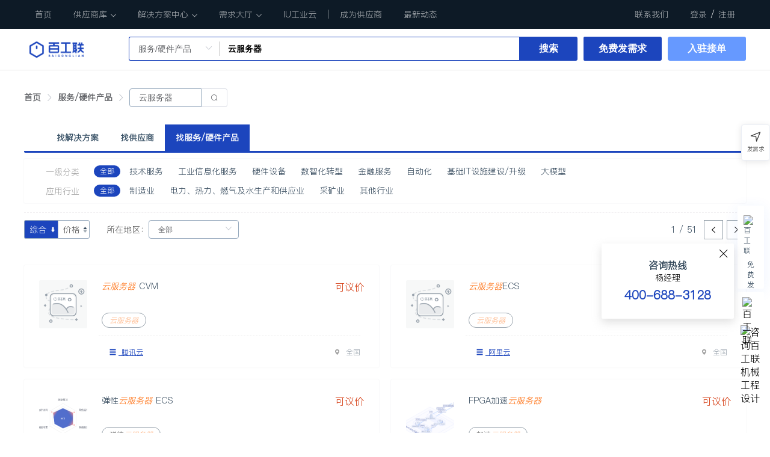

--- FILE ---
content_type: text/html; charset=utf-8
request_url: https://www.baigonglian.com/service/1?kw=%E4%BA%91%E6%9C%8D%E5%8A%A1%E5%99%A8
body_size: 59409
content:
<!doctype html>
<html data-n-head-ssr>
  <head >
    <meta data-n-head="ssr" charset="utf-8"><meta data-n-head="ssr" name="baidu-site-verification" content="TyOamuiWKf"><meta data-n-head="ssr" name="viewport" content="width=device-width, initial-scale=1"><meta data-n-head="ssr" data-hid="description" name="description" content="欢迎访问百工联工业互联网技术服务平台找服务/硬件产品,搜罗整理专业pcb设计公司,无线技术开发服务等众多优质企业,您可以通过该页面快速了解提供相关服务和研发生产相关产品的公司详情,欢迎了解!"><meta data-n-head="ssr" data-hid="keywords" name="keywords" content="pcb专业设计公司,专业pcb设计公司,无线技术开发服务,工业互联网技术服务平台"><title>找服务/硬件产品_专业pcb设计公司_无线技术开发服务【百工联】工业互联网技术服务平台</title><link data-n-head="ssr" rel="icon" type="image/x-icon" href="/favicon.ico"><link rel="preload" href="/_nuxt/15222c9.js" as="script"><link rel="preload" href="/_nuxt/e3fdc0b.js" as="script"><link rel="preload" href="/_nuxt/css/139f2a2.css" as="style"><link rel="preload" href="/_nuxt/8e7335d.js" as="script"><link rel="preload" href="/_nuxt/2a952c5.js" as="script"><link rel="preload" href="/_nuxt/5b12370.js" as="script"><link rel="preload" href="/_nuxt/fa88611.js" as="script"><link rel="preload" href="/_nuxt/89af441.js" as="script"><link rel="preload" href="/_nuxt/37818dd.js" as="script"><link rel="preload" href="/_nuxt/css/494f3b9.css" as="style"><link rel="preload" href="/_nuxt/c3e8541.js" as="script"><link rel="preload" href="/_nuxt/css/36c8ca6.css" as="style"><link rel="preload" href="/_nuxt/88bb9df.js" as="script"><link rel="preload" href="/_nuxt/css/3baf125.css" as="style"><link rel="preload" href="/_nuxt/b9e98d4.js" as="script"><link rel="preload" href="/_nuxt/css/6c3e52c.css" as="style"><link rel="preload" href="/_nuxt/315db9c.js" as="script"><link rel="preload" href="/_nuxt/css/0f068aa.css" as="style"><link rel="preload" href="/_nuxt/c297213.js" as="script"><link rel="preload" href="/_nuxt/css/a0c06c2.css" as="style"><link rel="preload" href="/_nuxt/d4e8bd0.js" as="script"><link rel="preload" href="/_nuxt/css/d4fbf01.css" as="style"><link rel="preload" href="/_nuxt/1857c89.js" as="script"><link rel="preload" href="/_nuxt/css/96cfba4.css" as="style"><link rel="preload" href="/_nuxt/c4e24ec.js" as="script"><link rel="preload" href="/_nuxt/css/19b8420.css" as="style"><link rel="preload" href="/_nuxt/9760922.js" as="script"><link rel="preload" href="/_nuxt/css/ab1ccfa.css" as="style"><link rel="preload" href="/_nuxt/5e3a58e.js" as="script"><link rel="preload" href="/_nuxt/css/0b8e7a3.css" as="style"><link rel="preload" href="/_nuxt/524892f.js" as="script"><link rel="preload" href="/_nuxt/css/951c9a4.css" as="style"><link rel="preload" href="/_nuxt/64c3860.js" as="script"><link rel="preload" href="/_nuxt/css/5fca848.css" as="style"><link rel="preload" href="/_nuxt/eab0105.js" as="script"><link rel="preload" href="/_nuxt/css/070d2da.css" as="style"><link rel="preload" href="/_nuxt/c3dc862.js" as="script"><link rel="preload" href="/_nuxt/css/bdb0f6e.css" as="style"><link rel="preload" href="/_nuxt/2d3c6e9.js" as="script"><link rel="preload" href="/_nuxt/css/fa4d9a2.css" as="style"><link rel="preload" href="/_nuxt/8f6913d.js" as="script"><link rel="preload" href="/_nuxt/css/8e398de.css" as="style"><link rel="preload" href="/_nuxt/59eb028.js" as="script"><link rel="preload" href="/_nuxt/css/bd16e1d.css" as="style"><link rel="preload" href="/_nuxt/e7ee36c.js" as="script"><link rel="preload" href="/_nuxt/css/3d3babf.css" as="style"><link rel="preload" href="/_nuxt/096910d.js" as="script"><link rel="preload" href="/_nuxt/css/ce30783.css" as="style"><link rel="preload" href="/_nuxt/0685a29.js" as="script"><link rel="preload" href="/_nuxt/css/d8afbf7.css" as="style"><link rel="preload" href="/_nuxt/78571f6.js" as="script"><link rel="preload" href="/_nuxt/css/594c401.css" as="style"><link rel="preload" href="/_nuxt/1f1831c.js" as="script"><link rel="preload" href="/_nuxt/css/a79d9cd.css" as="style"><link rel="preload" href="/_nuxt/faa5341.js" as="script"><link rel="preload" href="/_nuxt/css/2bf4355.css" as="style"><link rel="preload" href="/_nuxt/0d4c01e.js" as="script"><link rel="preload" href="/_nuxt/css/95a34f2.css" as="style"><link rel="preload" href="/_nuxt/cc9b87f.js" as="script"><link rel="preload" href="/_nuxt/css/9c0b6c0.css" as="style"><link rel="preload" href="/_nuxt/87df40f.js" as="script"><link rel="preload" href="/_nuxt/css/7ca2024.css" as="style"><link rel="preload" href="/_nuxt/f17e271.js" as="script"><link rel="preload" href="/_nuxt/css/e5ed951.css" as="style"><link rel="preload" href="/_nuxt/c70012e.js" as="script"><link rel="preload" href="/_nuxt/css/4b8c772.css" as="style"><link rel="preload" href="/_nuxt/c326765.js" as="script"><link rel="preload" href="/_nuxt/css/2e2058d.css" as="style"><link rel="preload" href="/_nuxt/7a23add.js" as="script"><link rel="preload" href="/_nuxt/css/eb65b81.css" as="style"><link rel="preload" href="/_nuxt/a1c2e38.js" as="script"><link rel="preload" href="/_nuxt/css/c2f091e.css" as="style"><link rel="preload" href="/_nuxt/a79141c.js" as="script"><link rel="preload" href="/_nuxt/css/4b5d2e2.css" as="style"><link rel="preload" href="/_nuxt/930644a.js" as="script"><link rel="preload" href="/_nuxt/css/b60f668.css" as="style"><link rel="preload" href="/_nuxt/ad53985.js" as="script"><link rel="preload" href="/_nuxt/css/2d4d108.css" as="style"><link rel="preload" href="/_nuxt/85f87d5.js" as="script"><link rel="preload" href="/_nuxt/css/6fd1f41.css" as="style"><link rel="preload" href="/_nuxt/05558e7.js" as="script"><link rel="preload" href="/_nuxt/css/6ac7a6f.css" as="style"><link rel="preload" href="/_nuxt/b6ed44e.js" as="script"><link rel="preload" href="/_nuxt/css/3a341f1.css" as="style"><link rel="preload" href="/_nuxt/80d05bb.js" as="script"><link rel="preload" href="/_nuxt/css/29bc1d9.css" as="style"><link rel="preload" href="/_nuxt/a792ec3.js" as="script"><link rel="preload" href="/_nuxt/css/fc6013d.css" as="style"><link rel="preload" href="/_nuxt/c711de5.js" as="script"><link rel="preload" href="/_nuxt/css/f39d9c9.css" as="style"><link rel="preload" href="/_nuxt/76bd262.js" as="script"><link rel="preload" href="/_nuxt/70bbb5e.js" as="script"><link rel="preload" href="/_nuxt/css/c39f461.css" as="style"><link rel="preload" href="/_nuxt/95f2068.js" as="script"><link rel="preload" href="/_nuxt/b0731b6.js" as="script"><link rel="preload" href="/_nuxt/7b54006.js" as="script"><link rel="preload" href="/_nuxt/a80a77b.js" as="script"><link rel="preload" href="/_nuxt/ae75ccd.js" as="script"><link rel="preload" href="/_nuxt/fb3bde7.js" as="script"><link rel="preload" href="/_nuxt/29d3f9d.js" as="script"><link rel="preload" href="/_nuxt/9abb150.js" as="script"><link rel="preload" href="/_nuxt/f41077f.js" as="script"><link rel="preload" href="/_nuxt/d726b0a.js" as="script"><link rel="stylesheet" href="/_nuxt/css/139f2a2.css"><link rel="stylesheet" href="/_nuxt/css/494f3b9.css"><link rel="stylesheet" href="/_nuxt/css/36c8ca6.css"><link rel="stylesheet" href="/_nuxt/css/3baf125.css"><link rel="stylesheet" href="/_nuxt/css/6c3e52c.css"><link rel="stylesheet" href="/_nuxt/css/0f068aa.css"><link rel="stylesheet" href="/_nuxt/css/a0c06c2.css"><link rel="stylesheet" href="/_nuxt/css/d4fbf01.css"><link rel="stylesheet" href="/_nuxt/css/96cfba4.css"><link rel="stylesheet" href="/_nuxt/css/19b8420.css"><link rel="stylesheet" href="/_nuxt/css/ab1ccfa.css"><link rel="stylesheet" href="/_nuxt/css/0b8e7a3.css"><link rel="stylesheet" href="/_nuxt/css/951c9a4.css"><link rel="stylesheet" href="/_nuxt/css/5fca848.css"><link rel="stylesheet" href="/_nuxt/css/070d2da.css"><link rel="stylesheet" href="/_nuxt/css/bdb0f6e.css"><link rel="stylesheet" href="/_nuxt/css/fa4d9a2.css"><link rel="stylesheet" href="/_nuxt/css/8e398de.css"><link rel="stylesheet" href="/_nuxt/css/bd16e1d.css"><link rel="stylesheet" href="/_nuxt/css/3d3babf.css"><link rel="stylesheet" href="/_nuxt/css/ce30783.css"><link rel="stylesheet" href="/_nuxt/css/d8afbf7.css"><link rel="stylesheet" href="/_nuxt/css/594c401.css"><link rel="stylesheet" href="/_nuxt/css/a79d9cd.css"><link rel="stylesheet" href="/_nuxt/css/2bf4355.css"><link rel="stylesheet" href="/_nuxt/css/95a34f2.css"><link rel="stylesheet" href="/_nuxt/css/9c0b6c0.css"><link rel="stylesheet" href="/_nuxt/css/7ca2024.css"><link rel="stylesheet" href="/_nuxt/css/e5ed951.css"><link rel="stylesheet" href="/_nuxt/css/4b8c772.css"><link rel="stylesheet" href="/_nuxt/css/2e2058d.css"><link rel="stylesheet" href="/_nuxt/css/eb65b81.css"><link rel="stylesheet" href="/_nuxt/css/c2f091e.css"><link rel="stylesheet" href="/_nuxt/css/4b5d2e2.css"><link rel="stylesheet" href="/_nuxt/css/b60f668.css"><link rel="stylesheet" href="/_nuxt/css/2d4d108.css"><link rel="stylesheet" href="/_nuxt/css/6fd1f41.css"><link rel="stylesheet" href="/_nuxt/css/6ac7a6f.css"><link rel="stylesheet" href="/_nuxt/css/3a341f1.css"><link rel="stylesheet" href="/_nuxt/css/29bc1d9.css"><link rel="stylesheet" href="/_nuxt/css/fc6013d.css"><link rel="stylesheet" href="/_nuxt/css/f39d9c9.css"><link rel="stylesheet" href="/_nuxt/css/c39f461.css">
    <meta name="sogou_site_verification" content="UjGPq0DYCR">
    <meta name="360-site-verification" content="569eb16df65a61895065b71a41bc4987">

    <!-- 百度统计 -->
    <script>var _hmt=_hmt||[];!function(){var e=document.createElement("script");e.src="https://hm.baidu.com/hm.js?5d305fa71ae097fd047e9e7957df050c";var t=document.getElementsByTagName("script")[0];t.parentNode.insertBefore(e,t)}()</script>
    <!-- 友盟预设js代码 -->
    <script type="text/javascript">document.write(unescape("%3Cspan id='cnzz_stat_icon_1278253479'%3E%3C/span%3E%3Cscript src='https://s9.cnzz.com/z_stat.php%3Fid%3D1278253479%26show%3Dpic2' type='text/javascript'%3E%3C/script%3E"))</script>
    <!-- 360Seo -->
    <script>document.write('<script src="https://s.ssl.qhres2.com/ssl/ab77b6ea7f3fbf79.js" id="sozz"><\/script>')</script>
    <script src="https://res.wx.qq.com/connect/zh_CN/htmledition/js/wxLogin.js"></script>
    <script>!function(){let t=window.location.host;if(-1==t.indexOf("dev-")&&-1==t.indexOf("test-")){var e=document.createElement("script");e.async="async";var n=window.location.protocol.split(":")[0];e.src="https"===n?"https://zz.bdstatic.com/linksubmit/push.js":"http://push.zhanzhang.baidu.com/push.js";var o=document.getElementsByTagName("script")[0];o.parentNode.insertBefore(e,o),document.body.addEventListener("touchstart",(function(){}))}}()</script>
  </head>

  <body >
    <div data-server-rendered="true" id="__nuxt"><!----><div id="__layout"><div class="container over" data-v-56db4eb2><!----> <div id="topBar" class="top-bar" data-v-6b18ff64 data-v-56db4eb2><nav class="top-right top-content" data-v-6b18ff64><div class="content-item" data-v-6b18ff64><a href="/" class="nuxt-link-active" data-v-6b18ff64>
        首页
      </a></div> <div class="content-item" data-v-6b18ff64><a href="/supplier/1" data-v-6b18ff64> 供应商库<span class="iconfont iconarr-bottom" style="font-size:10px;margin-left:5px;" data-v-6b18ff64></span></a> <div class="boxHover" data-v-6b18ff64><div class="content-detail serve-detail" data-v-6b18ff64><div class="detail-nav" data-v-6b18ff64><div class="detail-nav-item active" data-v-6b18ff64><h3 data-v-6b18ff64>技术服务</h3> <p data-v-6b18ff64>Technical Services</p></div><div class="detail-nav-item" data-v-6b18ff64><h3 data-v-6b18ff64>工业信息化服务</h3> <p data-v-6b18ff64>Industrial SAAS Service</p></div><div class="detail-nav-item" data-v-6b18ff64><h3 data-v-6b18ff64>数据采集设备</h3> <p data-v-6b18ff64>Acquisition Equipment</p></div></div> <div class="detail-nav-main" data-v-6b18ff64><h3 data-v-6b18ff64>
              技术服务
            </h3> <div class="detail-nav-main-item" data-v-6b18ff64><div class="detail-nav-main-item-title" data-v-6b18ff64>
                    嵌入式开发
                  </div> <a href="/supplier/1?kw=%E5%8D%95%E7%89%87%E6%9C%BA" class="item-a" data-v-6b18ff64>
                    单片机/
                    <i class="iconfont iconarr-double-right" style="font-size:14px;margin-left:-2px;" data-v-6b18ff64></i> <img width="35" height="16" src="https://img.baigonglian.com/resource/icon_hot1.png" alt="百工联" class="ele-hot" data-v-6b18ff64></a><a href="/supplier/1?kw=%E9%A9%B1%E5%8A%A8%E5%BC%80%E5%8F%91" class="item-a" data-v-6b18ff64>
                    驱动开发/
                    <i class="iconfont iconarr-double-right" style="font-size:14px;margin-left:-2px;" data-v-6b18ff64></i> <img width="35" height="16" src="https://img.baigonglian.com/resource/icon_hot1.png" alt="百工联" class="ele-hot" data-v-6b18ff64></a><a href="/supplier/1?kw=%E5%B5%8C%E5%85%A5%E5%BC%8F%E8%BD%AF%E4%BB%B6%E5%BC%80%E5%8F%91" class="item-a" data-v-6b18ff64>
                    嵌入式软件开发/
                    <i class="iconfont iconarr-double-right" style="font-size:14px;margin-left:-2px;" data-v-6b18ff64></i> <img width="35" height="16" src="https://img.baigonglian.com/resource/icon_hot1.png" alt="百工联" class="ele-hot" data-v-6b18ff64></a><a href="/supplier/1?kw=%E5%B5%8C%E5%85%A5%E5%BC%8F%E7%A1%AC%E4%BB%B6%E5%BC%80%E5%8F%91" class="item-a" data-v-6b18ff64>
                    嵌入式硬件开发/
                    <i class="iconfont iconarr-double-right" style="font-size:14px;margin-left:-2px;" data-v-6b18ff64></i> <img width="35" height="16" src="https://img.baigonglian.com/resource/icon_hot1.png" alt="百工联" class="ele-hot" data-v-6b18ff64></a><a href="/supplier/1?kw=Linux" class="item-a" data-v-6b18ff64>
                    Linux/
                    <i class="iconfont iconarr-double-right" style="font-size:14px;margin-left:-2px;" data-v-6b18ff64></i> <img width="35" height="16" src="https://img.baigonglian.com/resource/icon_hot1.png" alt="百工联" class="ele-hot" data-v-6b18ff64></a><a href="/supplier/1?kw=Android%E5%BC%80%E5%8F%91" class="item-a" data-v-6b18ff64>
                    Android开发/
                    <i class="iconfont iconarr-double-right" style="font-size:14px;margin-left:-2px;" data-v-6b18ff64></i> <!----></a><a href="/supplier/1?kw=%E4%BC%A0%E6%84%9F%E5%99%A8%E5%BC%80%E5%8F%91" class="item-a" data-v-6b18ff64>
                    传感器开发/
                    <i class="iconfont iconarr-double-right" style="font-size:14px;margin-left:-2px;" data-v-6b18ff64></i> <!----></a><a href="/supplier/1?kw=%E5%B5%8C%E5%85%A5%E5%BC%8F%E6%B5%8B%E8%AF%95" class="item-a" data-v-6b18ff64>
                    嵌入式测试/
                    <i class="iconfont iconarr-double-right" style="font-size:14px;margin-left:-2px;" data-v-6b18ff64></i> <!----></a><a href="/supplier/1?kw=WinCE" class="item-a" data-v-6b18ff64>
                    WinCE/
                    <i class="iconfont iconarr-double-right" style="font-size:14px;margin-left:-2px;" data-v-6b18ff64></i> <!----></a><a href="/supplier/1?kw=Windows" class="item-a" data-v-6b18ff64>
                    Windows/
                    <i class="iconfont iconarr-double-right" style="font-size:14px;margin-left:-2px;" data-v-6b18ff64></i> <!----></a><a href="/supplier/1?kw=%E5%AD%98%E5%82%A8%E5%BC%80%E5%8F%91" class="item-a" data-v-6b18ff64>
                    存储开发/
                    <i class="iconfont iconarr-double-right" style="font-size:14px;margin-left:-2px;" data-v-6b18ff64></i> <!----></a><a href="/supplier/1?kw=IC%E8%AE%BE%E8%AE%A1" class="item-a" data-v-6b18ff64>
                    IC设计/
                    <i class="iconfont iconarr-double-right" style="font-size:14px;margin-left:-2px;" data-v-6b18ff64></i> <img width="35" height="16" src="https://img.baigonglian.com/resource/icon_hot1.png" alt="百工联" class="ele-hot" data-v-6b18ff64></a><a href="/supplier/1?kw=DSP%E5%BC%80%E5%8F%91" class="item-a" data-v-6b18ff64>
                    DSP开发/
                    <i class="iconfont iconarr-double-right" style="font-size:14px;margin-left:-2px;" data-v-6b18ff64></i> <!----></a><a href="/supplier/1?kw=FPGA%E5%BC%80%E5%8F%91" class="item-a" data-v-6b18ff64>
                    FPGA开发/
                    <i class="iconfont iconarr-double-right" style="font-size:14px;margin-left:-2px;" data-v-6b18ff64></i> <!----></a><a href="/supplier/1?kw=V%20xworks" class="item-a" data-v-6b18ff64>
                    V xworks/
                    <i class="iconfont iconarr-double-right" style="font-size:14px;margin-left:-2px;" data-v-6b18ff64></i> <!----></a><div class="detail-nav-main-item-title" data-v-6b18ff64>
                    无线技术开发
                  </div> <a href="/supplier/1?kw=%E8%93%9D%E7%89%99" class="item-a" data-v-6b18ff64>
                    蓝牙/
                    <i class="iconfont iconarr-double-right" style="font-size:14px;margin-left:-2px;" data-v-6b18ff64></i> <!----></a><a href="/supplier/1?kw=RF" class="item-a" data-v-6b18ff64>
                    RF/
                    <i class="iconfont iconarr-double-right" style="font-size:14px;margin-left:-2px;" data-v-6b18ff64></i> <img width="35" height="16" src="https://img.baigonglian.com/resource/icon_hot1.png" alt="百工联" class="ele-hot" data-v-6b18ff64></a><a href="/supplier/1?kw=Zigbee" class="item-a" data-v-6b18ff64>
                    Zigbee/
                    <i class="iconfont iconarr-double-right" style="font-size:14px;margin-left:-2px;" data-v-6b18ff64></i> <img width="35" height="16" src="https://img.baigonglian.com/resource/icon_hot1.png" alt="百工联" class="ele-hot" data-v-6b18ff64></a><a href="/supplier/1?kw=WI-FI" class="item-a" data-v-6b18ff64>
                    WI-FI/
                    <i class="iconfont iconarr-double-right" style="font-size:14px;margin-left:-2px;" data-v-6b18ff64></i> <!----></a><div class="detail-nav-main-item-title" data-v-6b18ff64>
                    电路设计
                  </div> <a href="/supplier/1?kw=%E5%8E%9F%E7%90%86%E5%9B%BE%E8%AE%BE%E8%AE%A1" class="item-a" data-v-6b18ff64>
                    原理图设计/
                    <i class="iconfont iconarr-double-right" style="font-size:14px;margin-left:-2px;" data-v-6b18ff64></i> <!----></a><a href="/supplier/1?kw=PCB%E8%AE%BE%E8%AE%A1" class="item-a" data-v-6b18ff64>
                    PCB设计/
                    <i class="iconfont iconarr-double-right" style="font-size:14px;margin-left:-2px;" data-v-6b18ff64></i> <img width="35" height="16" src="https://img.baigonglian.com/resource/icon_hot1.png" alt="百工联" class="ele-hot" data-v-6b18ff64></a><a href="/supplier/1?kw=PCBA%E5%8A%A0%E5%B7%A5" class="item-a" data-v-6b18ff64>
                    PCBA加工/
                    <i class="iconfont iconarr-double-right" style="font-size:14px;margin-left:-2px;" data-v-6b18ff64></i> <img width="35" height="16" src="https://img.baigonglian.com/resource/icon_hot1.png" alt="百工联" class="ele-hot" data-v-6b18ff64></a><div class="detail-nav-main-item-title" data-v-6b18ff64>
                    机械设计
                  </div> <a href="/supplier/1?kw=%E9%9D%9E%E6%A0%87%E6%9C%BA%E6%A2%B0%E8%AE%BE%E8%AE%A1" class="item-a" data-v-6b18ff64>
                    非标机械设计/
                    <i class="iconfont iconarr-double-right" style="font-size:14px;margin-left:-2px;" data-v-6b18ff64></i> <img width="35" height="16" src="https://img.baigonglian.com/resource/icon_hot1.png" alt="百工联" class="ele-hot" data-v-6b18ff64></a><a href="/supplier/1?kw=%E9%80%9A%E7%94%A8%E6%9C%BA%E6%A2%B0%E8%AE%BE%E8%AE%A1" class="item-a" data-v-6b18ff64>
                    通用机械设计/
                    <i class="iconfont iconarr-double-right" style="font-size:14px;margin-left:-2px;" data-v-6b18ff64></i> <img width="35" height="16" src="https://img.baigonglian.com/resource/icon_hot1.png" alt="百工联" class="ele-hot" data-v-6b18ff64></a><a href="/supplier/1?kw=CAD%E5%88%B6%E5%9B%BE" class="item-a" data-v-6b18ff64>
                    CAD制图/
                    <i class="iconfont iconarr-double-right" style="font-size:14px;margin-left:-2px;" data-v-6b18ff64></i> <!----></a><div class="detail-nav-main-item-title" data-v-6b18ff64>
                    硬件测试与识别
                  </div> <a href="/supplier/1?kw=%E5%9B%BE%E5%83%8F%E4%BA%BA%E5%83%8F%E8%AF%86%E5%88%AB" class="item-a" data-v-6b18ff64>
                    图像人像识别/
                    <i class="iconfont iconarr-double-right" style="font-size:14px;margin-left:-2px;" data-v-6b18ff64></i> <img width="35" height="16" src="https://img.baigonglian.com/resource/icon_hot1.png" alt="百工联" class="ele-hot" data-v-6b18ff64></a><a href="/supplier/1?kw=%E8%AF%AD%E9%9F%B3%E8%A7%86%E9%A2%91%E8%AF%86%E5%88%AB" class="item-a" data-v-6b18ff64>
                    语音视频识别/
                    <i class="iconfont iconarr-double-right" style="font-size:14px;margin-left:-2px;" data-v-6b18ff64></i> <!----></a><a href="/supplier/1?kw=%E6%95%B0%E5%AD%97%E4%BF%A1%E5%8F%B7%E8%AF%86%E5%88%AB" class="item-a" data-v-6b18ff64>
                    数字信号识别/
                    <i class="iconfont iconarr-double-right" style="font-size:14px;margin-left:-2px;" data-v-6b18ff64></i> <!----></a><a href="/supplier/1?kw=%E5%85%B6%E5%AE%83%E6%B5%8B%E8%AF%95%E4%B8%8E%E8%AF%86%E5%88%AB" class="item-a" data-v-6b18ff64>
                    其它测试与识别/
                    <i class="iconfont iconarr-double-right" style="font-size:14px;margin-left:-2px;" data-v-6b18ff64></i> <!----></a><div class="detail-nav-main-item-title" data-v-6b18ff64>
                    产品设计
                  </div> <a href="/supplier/1?kw=%E5%A4%96%E8%A7%82%E8%AE%BE%E8%AE%A1" class="item-a" data-v-6b18ff64>
                    外观设计/
                    <i class="iconfont iconarr-double-right" style="font-size:14px;margin-left:-2px;" data-v-6b18ff64></i> <img width="35" height="16" src="https://img.baigonglian.com/resource/icon_hot1.png" alt="百工联" class="ele-hot" data-v-6b18ff64></a><a href="/supplier/1?kw=%E7%BB%93%E6%9E%84%E8%AE%BE%E8%AE%A1" class="item-a" data-v-6b18ff64>
                    结构设计/
                    <i class="iconfont iconarr-double-right" style="font-size:14px;margin-left:-2px;" data-v-6b18ff64></i> <img width="35" height="16" src="https://img.baigonglian.com/resource/icon_hot1.png" alt="百工联" class="ele-hot" data-v-6b18ff64></a><a href="/supplier/1?kw=%E6%95%88%E6%9E%9C%E5%9B%BE%E6%B8%B2%E6%9F%93" class="item-a" data-v-6b18ff64>
                    效果图渲染/
                    <i class="iconfont iconarr-double-right" style="font-size:14px;margin-left:-2px;" data-v-6b18ff64></i> <img width="35" height="16" src="https://img.baigonglian.com/resource/icon_hot1.png" alt="百工联" class="ele-hot" data-v-6b18ff64></a><a href="/supplier/1?kw=3D%E5%BB%BA%E6%A8%A1" class="item-a" data-v-6b18ff64>
                    3D建模/
                    <i class="iconfont iconarr-double-right" style="font-size:14px;margin-left:-2px;" data-v-6b18ff64></i> <!----></a><a href="/supplier/1?kw=%E6%89%8B%E6%9D%BF%E5%88%B6%E4%BD%9C" class="item-a" data-v-6b18ff64>
                    手板制作/
                    <i class="iconfont iconarr-double-right" style="font-size:14px;margin-left:-2px;" data-v-6b18ff64></i> <!----></a><div class="detail-nav-main-item-title" data-v-6b18ff64>
                    模具设计制造
                  </div> <a href="/supplier/1?kw=%E5%BC%80%E6%A8%A1%E5%88%B6%E4%BD%9C" class="item-a" data-v-6b18ff64>
                    开模制作/
                    <i class="iconfont iconarr-double-right" style="font-size:14px;margin-left:-2px;" data-v-6b18ff64></i> <img width="35" height="16" src="https://img.baigonglian.com/resource/icon_hot1.png" alt="百工联" class="ele-hot" data-v-6b18ff64></a><a href="/supplier/1?kw=%E6%A8%A1%E5%85%B7%E6%8A%80%E6%94%B9" class="item-a" data-v-6b18ff64>
                    模具技改/
                    <i class="iconfont iconarr-double-right" style="font-size:14px;margin-left:-2px;" data-v-6b18ff64></i> <!----></a><a href="/supplier/1?kw=%E9%9D%9E%E6%A0%87%E5%B7%A5%E8%A3%85%E5%A4%B9%EF%BC%8F%E9%87%8F%E5%85%B7" class="item-a" data-v-6b18ff64>
                    非标工装夹／量具/
                    <i class="iconfont iconarr-double-right" style="font-size:14px;margin-left:-2px;" data-v-6b18ff64></i> <img width="35" height="16" src="https://img.baigonglian.com/resource/icon_hot1.png" alt="百工联" class="ele-hot" data-v-6b18ff64></a></div></div> <div class="detail-recommend" data-v-6b18ff64><div class="detail-recommend-area" data-v-6b18ff64><h3 data-v-6b18ff64>热门产品</h3> <div class="detail-recommend-item" data-v-6b18ff64><div data-v-6b18ff64><!----> <!----> <a href="/service/1?kw=%E5%8D%95%E7%89%87%E6%9C%BA" class="nuxt-link-active" data-v-6b18ff64>
                    单片机
                    <i class="iconfont iconarr-double-right" style="font-size:14px;margin-left:-2px;" data-v-6b18ff64></i></a></div><div data-v-6b18ff64><!----> <!----> <a href="/service/1?kw=%E9%A9%B1%E5%8A%A8%E5%BC%80%E5%8F%91" class="nuxt-link-active" data-v-6b18ff64>
                    驱动开发
                    <i class="iconfont iconarr-double-right" style="font-size:14px;margin-left:-2px;" data-v-6b18ff64></i></a></div><div data-v-6b18ff64><!----> <!----> <a href="/service/1?kw=%E5%B5%8C%E5%85%A5%E5%BC%8F%E8%BD%AF%E4%BB%B6%E5%BC%80%E5%8F%91" class="nuxt-link-active" data-v-6b18ff64>
                    嵌入式软件开发
                    <i class="iconfont iconarr-double-right" style="font-size:14px;margin-left:-2px;" data-v-6b18ff64></i></a></div><div data-v-6b18ff64><!----> <!----> <a href="/service/1?kw=%E5%B5%8C%E5%85%A5%E5%BC%8F%E7%A1%AC%E4%BB%B6%E5%BC%80%E5%8F%91" class="nuxt-link-active" data-v-6b18ff64>
                    嵌入式硬件开发
                    <i class="iconfont iconarr-double-right" style="font-size:14px;margin-left:-2px;" data-v-6b18ff64></i></a></div><div data-v-6b18ff64><!----> <!----> <a href="/service/1?kw=Linux" class="nuxt-link-active" data-v-6b18ff64>
                    Linux
                    <i class="iconfont iconarr-double-right" style="font-size:14px;margin-left:-2px;" data-v-6b18ff64></i></a></div><div data-v-6b18ff64><!----> <!----> <a href="/service/1?kw=IC%E8%AE%BE%E8%AE%A1" class="nuxt-link-active" data-v-6b18ff64>
                    IC设计
                    <i class="iconfont iconarr-double-right" style="font-size:14px;margin-left:-2px;" data-v-6b18ff64></i></a></div><div data-v-6b18ff64><!----> <!----> <a href="/service/1?kw=RF" class="nuxt-link-active" data-v-6b18ff64>
                    RF
                    <i class="iconfont iconarr-double-right" style="font-size:14px;margin-left:-2px;" data-v-6b18ff64></i></a></div><div data-v-6b18ff64><!----> <!----> <a href="/service/1?kw=Zigbee" class="nuxt-link-active" data-v-6b18ff64>
                    Zigbee
                    <i class="iconfont iconarr-double-right" style="font-size:14px;margin-left:-2px;" data-v-6b18ff64></i></a></div><div data-v-6b18ff64><!----> <!----> <a href="/service/1?kw=PCB%E8%AE%BE%E8%AE%A1" class="nuxt-link-active" data-v-6b18ff64>
                    PCB设计
                    <i class="iconfont iconarr-double-right" style="font-size:14px;margin-left:-2px;" data-v-6b18ff64></i></a></div><div data-v-6b18ff64><!----> <!----> <a href="/service/1?kw=PCBA%E5%8A%A0%E5%B7%A5" class="nuxt-link-active" data-v-6b18ff64>
                    PCBA加工
                    <i class="iconfont iconarr-double-right" style="font-size:14px;margin-left:-2px;" data-v-6b18ff64></i></a></div><div data-v-6b18ff64><!----> <!----> <a href="/service/1?kw=%E9%9D%9E%E6%A0%87%E6%9C%BA%E6%A2%B0%E8%AE%BE%E8%AE%A1" class="nuxt-link-active" data-v-6b18ff64>
                    非标机械设计
                    <i class="iconfont iconarr-double-right" style="font-size:14px;margin-left:-2px;" data-v-6b18ff64></i></a></div><div data-v-6b18ff64><!----> <!----> <a href="/service/1?kw=%E9%80%9A%E7%94%A8%E6%9C%BA%E6%A2%B0%E8%AE%BE%E8%AE%A1" class="nuxt-link-active" data-v-6b18ff64>
                    通用机械设计
                    <i class="iconfont iconarr-double-right" style="font-size:14px;margin-left:-2px;" data-v-6b18ff64></i></a></div><div data-v-6b18ff64><!----> <!----> <a href="/service/1?kw=%E5%9B%BE%E5%83%8F%E4%BA%BA%E5%83%8F%E8%AF%86%E5%88%AB" class="nuxt-link-active" data-v-6b18ff64>
                    图像人像识别
                    <i class="iconfont iconarr-double-right" style="font-size:14px;margin-left:-2px;" data-v-6b18ff64></i></a></div><div data-v-6b18ff64><!----> <!----> <a href="/service/1?kw=%E5%A4%96%E8%A7%82%E8%AE%BE%E8%AE%A1" class="nuxt-link-active" data-v-6b18ff64>
                    外观设计
                    <i class="iconfont iconarr-double-right" style="font-size:14px;margin-left:-2px;" data-v-6b18ff64></i></a></div><div data-v-6b18ff64><!----> <!----> <a href="/service/1?kw=%E7%BB%93%E6%9E%84%E8%AE%BE%E8%AE%A1" class="nuxt-link-active" data-v-6b18ff64>
                    结构设计
                    <i class="iconfont iconarr-double-right" style="font-size:14px;margin-left:-2px;" data-v-6b18ff64></i></a></div><div data-v-6b18ff64><!----> <!----> <a href="/service/1?kw=%E6%95%88%E6%9E%9C%E5%9B%BE%E6%B8%B2%E6%9F%93" class="nuxt-link-active" data-v-6b18ff64>
                    效果图渲染
                    <i class="iconfont iconarr-double-right" style="font-size:14px;margin-left:-2px;" data-v-6b18ff64></i></a></div><div data-v-6b18ff64><!----> <!----> <a href="/service/1?kw=%E5%BC%80%E6%A8%A1%E5%88%B6%E4%BD%9C" class="nuxt-link-active" data-v-6b18ff64>
                    开模制作
                    <i class="iconfont iconarr-double-right" style="font-size:14px;margin-left:-2px;" data-v-6b18ff64></i></a></div><div data-v-6b18ff64><!----> <!----> <a href="/service/1?kw=%E9%9D%9E%E6%A0%87%E5%B7%A5%E8%A3%85%E5%A4%B9%EF%BC%8F%E9%87%8F%E5%85%B7" class="nuxt-link-active" data-v-6b18ff64>
                    非标工装夹／量具
                    <i class="iconfont iconarr-double-right" style="font-size:14px;margin-left:-2px;" data-v-6b18ff64></i></a></div></div></div></div></div></div></div> <div class="content-item" data-v-6b18ff64><a href="/solution/1" data-v-6b18ff64> 解决方案中心<span class="iconfont iconarr-bottom" style="font-size:10px;margin-left:5px;" data-v-6b18ff64></span></a> <div class="boxHover" data-v-6b18ff64><div class="content-detail serve-detail solutionBox" data-v-6b18ff64><div class="detail-nav" data-v-6b18ff64><div class="box" data-v-6b18ff64><div class="detail-nav-item active" data-v-6b18ff64><h3 data-v-6b18ff64>全部解决方案</h3> <p data-v-6b18ff64>All solutions</p></div></div><div class="box" data-v-6b18ff64><div class="detail-nav-item" data-v-6b18ff64><h3 data-v-6b18ff64>应用行业</h3> <p data-v-6b18ff64>Application industry</p></div></div><div class="box" data-v-6b18ff64><div class="detail-nav-item" data-v-6b18ff64><h3 data-v-6b18ff64>应用领域</h3> <p data-v-6b18ff64>Application field</p></div></div><div class="box" data-v-6b18ff64><div class="detail-nav-item" data-v-6b18ff64><h3 data-v-6b18ff64>创联工业</h3> <p data-v-6b18ff64>General plan</p></div></div></div> <div class="detail-nav-main" data-v-6b18ff64><div class="titleBox" data-v-6b18ff64><h3 data-v-6b18ff64>
                    应用行业
                  </h3><h3 data-v-6b18ff64>
                    应用领域
                  </h3></div> <div class="detail-nav-main-item solutionListBox" data-v-6b18ff64><div class="solutionList" data-v-6b18ff64><div class="detail-nav-main-item-ele" data-v-6b18ff64><div style="width: 100%" data-v-6b18ff64><a href="/solution/1-2-0?source=true" style="height:20px;" data-v-6b18ff64>
                            黑色金属制造
                            <i class="iconfont iconarr-double-right" style="font-size:14px;margin-left:-2px;" data-v-6b18ff64></i></a></div><div style="width: 100%" data-v-6b18ff64><a href="/solution/1-3-0?source=true" style="height:20px;" data-v-6b18ff64>
                            纺织制造
                            <i class="iconfont iconarr-double-right" style="font-size:14px;margin-left:-2px;" data-v-6b18ff64></i></a></div><div style="width: 100%" data-v-6b18ff64><a href="/solution/1-4-0?source=true" style="height:20px;" data-v-6b18ff64>
                            其他制造
                            <i class="iconfont iconarr-double-right" style="font-size:14px;margin-left:-2px;" data-v-6b18ff64></i></a></div><div style="width: 100%" data-v-6b18ff64><a href="/solution/1-10-0?source=true" style="height:20px;" data-v-6b18ff64>
                            能源、新能源
                            <i class="iconfont iconarr-double-right" style="font-size:14px;margin-left:-2px;" data-v-6b18ff64></i></a></div><div style="width: 100%" data-v-6b18ff64><a href="/solution/1-12-0?source=true" style="height:20px;" data-v-6b18ff64>
                            汽车制造
                            <i class="iconfont iconarr-double-right" style="font-size:14px;margin-left:-2px;" data-v-6b18ff64></i></a></div><div style="width: 100%" data-v-6b18ff64><a href="/solution/1-13-0?source=true" style="height:20px;" data-v-6b18ff64>
                            电子设备制造
                            <i class="iconfont iconarr-double-right" style="font-size:14px;margin-left:-2px;" data-v-6b18ff64></i></a></div><div style="width: 100%" data-v-6b18ff64><a href="/solution/1-14-0?source=true" style="height:20px;" data-v-6b18ff64>
                            电气制造
                            <i class="iconfont iconarr-double-right" style="font-size:14px;margin-left:-2px;" data-v-6b18ff64></i></a></div><div style="width: 100%" data-v-6b18ff64><a href="/solution/1-15-0?source=true" style="height:20px;" data-v-6b18ff64>
                            通用制造
                            <i class="iconfont iconarr-double-right" style="font-size:14px;margin-left:-2px;" data-v-6b18ff64></i></a></div><div style="width: 100%" data-v-6b18ff64><a href="/solution/1-16-0?source=true" style="height:20px;" data-v-6b18ff64>
                            农副加工
                            <i class="iconfont iconarr-double-right" style="font-size:14px;margin-left:-2px;" data-v-6b18ff64></i></a></div><div style="width: 100%" data-v-6b18ff64><a href="/solution/1-17-0?source=true" style="height:20px;" data-v-6b18ff64>
                            交通运输制造
                            <i class="iconfont iconarr-double-right" style="font-size:14px;margin-left:-2px;" data-v-6b18ff64></i></a></div><!----><!----><!----><!----><!----><!----><!----><!----><!----><!----><!----><!----><!----><!----><!----><!----><!----><!----><!----><!----><!----><!----><!----><!----><!----><!----><!----><!----><!----><!----><!----><!----><!----><!----><!----><!----><!----><!----></div></div><div class="solutionList" data-v-6b18ff64><div class="detail-nav-main-item-ele" data-v-6b18ff64><div style="width: 100%" data-v-6b18ff64><a href="/solution/1-0-2?source=true" data-v-6b18ff64>
                            自动化控制
                            <i class="iconfont iconarr-double-right" style="font-size:14px;margin-left:-2px;" data-v-6b18ff64></i></a></div><div style="width: 100%" data-v-6b18ff64><a href="/solution/1-0-1?source=true" data-v-6b18ff64>
                            设备数据采集
                            <i class="iconfont iconarr-double-right" style="font-size:14px;margin-left:-2px;" data-v-6b18ff64></i></a></div><div style="width: 100%" data-v-6b18ff64><a href="/solution/1-0-5?source=true" data-v-6b18ff64>
                            工业能耗管理
                            <i class="iconfont iconarr-double-right" style="font-size:14px;margin-left:-2px;" data-v-6b18ff64></i></a></div><div style="width: 100%" data-v-6b18ff64><a href="/solution/1-0-44?source=true" data-v-6b18ff64>
                            数字孪生
                            <i class="iconfont iconarr-double-right" style="font-size:14px;margin-left:-2px;" data-v-6b18ff64></i></a></div><div style="width: 100%" data-v-6b18ff64><a href="/solution/1-0-45?source=true" data-v-6b18ff64>
                            供应链产能管理
                            <i class="iconfont iconarr-double-right" style="font-size:14px;margin-left:-2px;" data-v-6b18ff64></i></a></div><div style="width: 100%" data-v-6b18ff64><a href="/solution/1-0-4?source=true" data-v-6b18ff64>
                            设备/生产管理
                            <i class="iconfont iconarr-double-right" style="font-size:14px;margin-left:-2px;" data-v-6b18ff64></i></a></div><div style="width: 100%" data-v-6b18ff64><a href="/solution/1-0-11?source=true" data-v-6b18ff64>
                            安全双控
                            <i class="iconfont iconarr-double-right" style="font-size:14px;margin-left:-2px;" data-v-6b18ff64></i></a></div><div style="width: 100%" data-v-6b18ff64><a href="/solution/1-0-16?source=true" data-v-6b18ff64>
                            智慧仓储
                            <i class="iconfont iconarr-double-right" style="font-size:14px;margin-left:-2px;" data-v-6b18ff64></i></a></div><div style="width: 100%" data-v-6b18ff64><a href="/solution/1-0-46?source=true" data-v-6b18ff64>
                            数字化工厂解决方案
                            <i class="iconfont iconarr-double-right" style="font-size:14px;margin-left:-2px;" data-v-6b18ff64></i></a></div><div style="width: 100%" data-v-6b18ff64><a href="/solution/1-0-3?source=true" data-v-6b18ff64>
                            工业物联网
                            <i class="iconfont iconarr-double-right" style="font-size:14px;margin-left:-2px;" data-v-6b18ff64></i></a></div><!----><!----><!----><!----><!----><!----><!----><!----><!----><!----><!----><!----><!----><!----><!----><!----><!----><!----><!----><!----><!----><!----><!----><!----><!----><!----><!----><!----><!----><!----><!----><!----><!----><!----><!----><!----></div></div></div></div></div></div></div> <div class="content-item user-item" data-v-6b18ff64><a href="javascript:void(0)" data-v-6b18ff64>需求大厅<span class="iconfont iconarr-bottom" style="font-size: 10px; margin-left: 5px" data-v-6b18ff64></span></a> <div class="boxHover" data-v-6b18ff64><div class="user-detail" data-v-6b18ff64><div data-v-6b18ff64><a href="/demands" target="_blank" data-v-6b18ff64>
              大厅
            </a></div> <div data-v-6b18ff64><a href="/demandsall/all-country-1-0-0" target="_blank" data-v-6b18ff64>
              全部需求
            </a></div></div></div></div> <div class="content-item" data-v-6b18ff64><a href="https://www.iuyun.com" target="_blank" rel="noopener noreferrer nofollow" data-v-6b18ff64>IU工业云</a></div> <div class="divide" data-v-6b18ff64></div> <div class="content-item beService" data-v-6b18ff64><a href="javascript:void(0)" data-v-6b18ff64>成为供应商</a></div> <div class="content-item" data-v-6b18ff64><a href="/news/1" data-v-6b18ff64>最新动态</a></div> <!----> <div class="rightBox" data-v-6b18ff64><div class="content-item" data-v-6b18ff64><a href="javascript:void(0)" data-v-6b18ff64>联系我们</a> <div class="boxHover" data-v-6b18ff64><div class="contactUsInfo" data-v-6b18ff64><p data-v-6b18ff64><img src="https://img.baigonglian.com/resource/weChat.webp" width="100" height="100" alt="百工联" data-v-6b18ff64>关注百工联
            </p> <p data-v-6b18ff64><img src="https://wework.qpic.cn/wwpic/902778_60JH2vTYR2-qcRv_1668755299/0" width="100" height="100" alt="百工联" data-v-6b18ff64>扫描咨询顾问</p></div></div></div> <div class="content-item" data-v-6b18ff64><a href="/login?_t=T00029&amp;redirect=%2Fservice%2F1%3Fkw%3D%E4%BA%91%E6%9C%8D%E5%8A%A1%E5%99%A8" rel="nofollow" data-v-6b18ff64>
            登录
          </a>
          /
          <a href="/login?_t=T00023&amp;type=register&amp;redirect=%2Fservice%2F1%3Fkw%3D%E4%BA%91%E6%9C%8D%E5%8A%A1%E5%99%A8" rel="nofollow" data-v-6b18ff64>
            注册
          </a></div></div></nav></div> <div class="search-wraper" data-v-05a4dd93 data-v-56db4eb2 data-v-56db4eb2><div class="header" data-v-05a4dd93><div class="leftSearch" data-v-05a4dd93><a href="/" class="homeLogo nuxt-link-active" data-v-05a4dd93><img src="https://www.baigonglian.com/_nuxt/img/logo3.8c8f61b.png" alt="百工联工业互联网技术服务平台" data-v-05a4dd93></a> <div class="nav-search showLabel" data-v-4b1d5110 data-v-05a4dd93><div class="search-content" data-v-4b1d5110><div class="boxSearch selectType" data-v-4b1d5110><!----> <div class="el-select selectLabel" data-v-4b1d5110><!----><div class="el-input el-input--suffix"><!----><input type="text" readonly="readonly" autocomplete="off" placeholder="请选择" class="el-input__inner"><!----><span class="el-input__suffix"><span class="el-input__suffix-inner"><i class="el-select__caret el-input__icon el-icon-arrow-up"></i><!----><!----><!----><!----><!----></span><!----></span><!----><!----></div><div class="el-select-dropdown el-popper" style="min-width:;display:none;"><div class="el-scrollbar" style="display:none;"><div class="el-select-dropdown__wrap el-scrollbar__wrap el-scrollbar__wrap--hidden-default"><ul class="el-scrollbar__view el-select-dropdown__list"><!----><li class="el-select-dropdown__item" data-v-4b1d5110><span>解决方案</span></li><li class="el-select-dropdown__item" data-v-4b1d5110><span>供应商</span></li><li class="el-select-dropdown__item selected" data-v-4b1d5110><span>服务/硬件产品</span></li></ul></div><div class="el-scrollbar__bar is-horizontal"><div class="el-scrollbar__thumb" style="width:0;transform:translateX(0%);ms-transform:translateX(0%);webkit-transform:translateX(0%);"></div></div><div class="el-scrollbar__bar is-vertical"><div class="el-scrollbar__thumb" style="height:0;transform:translateY(0%);ms-transform:translateY(0%);webkit-transform:translateY(0%);"></div></div></div><p class="el-select-dropdown__empty">
          无数据
        </p></div></div> <div aria-haspopup="listbox" role="combobox" aria-owns="el-autocomplete-858" class="el-autocomplete search-input mine-search-input" data-v-4b1d5110><div class="el-input el-input--suffix"><!----><input type="text" autocomplete="off" valueKey="value" placeholder="请输入您想要的服务/硬件产品，例如：传感器" fetchSuggestions="function () { [native code] }" triggerOnFocus="true" debounce="300" placement="bottom" popperAppendToBody="true" id="searchInput" class="el-input__inner"><!----><!----><!----><!----></div><div role="region" class="el-autocomplete-suggestion el-popper" style="width:;display:none;"><div class="el-scrollbar"><div class="el-autocomplete-suggestion__wrap el-scrollbar__wrap el-scrollbar__wrap--hidden-default"><ul class="el-scrollbar__view el-autocomplete-suggestion__list"></ul></div><div class="el-scrollbar__bar is-horizontal"><div class="el-scrollbar__thumb" style="width:0;transform:translateX(0%);ms-transform:translateX(0%);webkit-transform:translateX(0%);"></div></div><div class="el-scrollbar__bar is-vertical"><div class="el-scrollbar__thumb" style="height:0;transform:translateY(0%);ms-transform:translateY(0%);webkit-transform:translateY(0%);"></div></div></div></div></div> <button class="search-btn mine-search-btn fontWeight" data-v-4b1d5110>搜索</button> <button class="search-btn publish-btn fontWeight" data-v-4b1d5110>
        免费发需求
      </button> <button type="button" class="el-button search-btn publish-bt settleIn fontWeight el-button--default" style="margin-left:10px;" data-v-4b1d5110><!----><!----><span> 入驻接单 </span></button></div></div> <!----> <div class="publish-dialog" data-v-3d3b6517 data-v-4b1d5110><div class="el-dialog__wrapper" style="display:none;" data-v-3d3b6517><div role="dialog" aria-modal="true" aria-label="dialog" class="el-dialog PublishDialog relese-dialog relese-step1" style="margin-top:15vh;width:815px;"><div class="el-dialog__header"><div data-v-3d3b6517><div class="head" data-v-3d3b6517><span style="color:#ffff;" data-v-3d3b6517>免费发需求</span> <span style="color:#ffff;" data-v-3d3b6517>让供应商主动联系您报价</span></div></div><button type="button" aria-label="Close" class="el-dialog__headerbtn"><i class="el-dialog__close el-icon el-icon-close"></i></button></div><!----><!----></div></div> <div class="register" data-v-47bc3aa0 data-v-3d3b6517><div class="el-dialog__wrapper" style="display:none;" data-v-47bc3aa0><div role="dialog" aria-modal="true" aria-label="百工联用户服务协议" class="el-dialog" style="margin-top:15vh;width:900px;"><div class="el-dialog__header"><span class="el-dialog__title">百工联用户服务协议</span><button type="button" aria-label="Close" class="el-dialog__headerbtn"><i class="el-dialog__close el-icon el-icon-close"></i></button></div><!----><!----></div></div></div></div> <div class="customizedSolutions-dialog" data-v-4b1d5110><div class="el-dialog__wrapper" style="display:none;"><div role="dialog" aria-modal="true" aria-label="dialog" class="el-dialog PCSDialog relese-dialog" style="margin-top:15vh;width:800px;"><div class="el-dialog__header"><div><div class="head"><span>免费定制方案</span> <span>平台为您定制解决方案</span></div></div><button type="button" aria-label="Close" class="el-dialog__headerbtn"><i class="el-dialog__close el-icon el-icon-close"></i></button></div><!----><div class="el-dialog__footer"><div class="dialog-footer"><button class="base-btn cancel-btn">取 消</button> <button type="primary" class="base-btn">
        确 定
      </button></div></div></div></div></div> <div class="diagnosis" data-v-773bc869 data-v-4b1d5110><div class="el-dialog__wrapper diagnosis" style="display:none;" data-v-773bc869><div role="dialog" aria-modal="true" aria-label="dialog" class="el-dialog" style="margin-top:15vh;width:710px;"><div class="el-dialog__header"><div class="head" data-v-773bc869><p data-v-773bc869>工业数字化诊断<i class="line" data-v-773bc869></i> <span data-v-773bc869>行业资深专家免费诊断</span></p> <p data-v-773bc869><span data-v-773bc869>助力制造企业技术改造/数字化转型 做到循序渐进的降本增效</span></p></div><button type="button" aria-label="Close" class="el-dialog__headerbtn"><i class="el-dialog__close el-icon el-icon-close"></i></button></div><!----><!----></div></div> <div class="el-dialog__wrapper diagnosis" style="display:none;" data-v-773bc869><div role="dialog" aria-modal="true" aria-label="dialog" class="el-dialog" style="margin-top:15vh;width:500px;"><div class="el-dialog__header"><div class="head" data-v-773bc869><p data-v-773bc869>已收到您的技术改造/数字化转型 诊断申请</p> <p data-v-773bc869>稍后平台将联系您，请保持电话畅通</p></div><button type="button" aria-label="Close" class="el-dialog__headerbtn"><i class="el-dialog__close el-icon el-icon-close"></i></button></div><!----><!----></div></div></div></div></div></div> <div class="result" data-v-05a4dd93><div class="main" data-v-05a4dd93><div class="SBreadcrumb" data-v-8f0192ac data-v-05a4dd93><div class="fontWB" data-v-8f0192ac>
    首页
  </div> <!----> <!----> <i class="el-breadcrumb__separator el-icon-arrow-right" data-v-8f0192ac></i> <div class="breadcrumbStyle fontWB" data-v-8f0192ac><a href="/service/1" data-v-8f0192ac>服务/硬件产品</a></div>  <i class="el-breadcrumb__separator el-icon-arrow-right" data-v-8f0192ac></i> <div aria-label="Breadcrumb" role="navigation" class="el-breadcrumb breadcrumbSearch" style="line-height:30px;" data-v-8f0192ac><div class="categorySearch searchInput el-input el-input--mini" data-v-8f0192ac><!----><input type="text" autocomplete="off" placeholder="请输入搜索词" class="el-input__inner"><!----><!----><!----><!----></div> <button type="button" class="el-button minSearchBtn el-button--default el-button--small" data-v-8f0192ac><!----><i class="el-icon-search"></i><!----></button></div></div> <div data-v-7fcb5bee data-v-05a4dd93><div class="affix" data-v-575a9a6a data-v-7fcb5bee><!----> <!----> <div class="scroll-affix-container" style="position:initial;top:initial;" data-v-575a9a6a><div class="slotBox show" data-v-575a9a6a><div class="el-card is-always-shadow box-card collapsed-card"><!----><div class="el-card__body"><div class="collapsed"><div><i class="el-icon-position"></i></div> <span>发需求</span></div></div></div> <div class="publish-dialog" data-v-3d3b6517><div class="el-dialog__wrapper" style="display:none;" data-v-3d3b6517><div role="dialog" aria-modal="true" aria-label="dialog" class="el-dialog PublishDialog relese-dialog relese-step1" style="margin-top:15vh;width:815px;"><div class="el-dialog__header"><div data-v-3d3b6517><div class="head" data-v-3d3b6517><span style="color:#ffff;" data-v-3d3b6517>免费发需求</span> <span style="color:#ffff;" data-v-3d3b6517>让供应商主动联系您报价</span></div></div><button type="button" aria-label="Close" class="el-dialog__headerbtn"><i class="el-dialog__close el-icon el-icon-close"></i></button></div><!----><!----></div></div> <div class="register" data-v-47bc3aa0 data-v-3d3b6517><div class="el-dialog__wrapper" style="display:none;" data-v-47bc3aa0><div role="dialog" aria-modal="true" aria-label="百工联用户服务协议" class="el-dialog" style="margin-top:15vh;width:900px;"><div class="el-dialog__header"><span class="el-dialog__title">百工联用户服务协议</span><button type="button" aria-label="Close" class="el-dialog__headerbtn"><i class="el-dialog__close el-icon el-icon-close"></i></button></div><!----><!----></div></div></div></div></div></div></div> <div class="category" data-v-7fcb5bee><div class="tab" data-v-720fcdfa data-v-7fcb5bee><div class="tab-item" data-v-720fcdfa><a href="/solution/1?kw=%E4%BA%91%E6%9C%8D%E5%8A%A1%E5%99%A8" data-v-720fcdfa>
        找解决方案
      </a></div><div class="tab-item" data-v-720fcdfa><a href="/supplier/1?kw=%E4%BA%91%E6%9C%8D%E5%8A%A1%E5%99%A8" data-v-720fcdfa>
        找供应商
      </a></div><div class="tab-item active" data-v-720fcdfa><a href="/service/1?kw=%E4%BA%91%E6%9C%8D%E5%8A%A1%E5%99%A8" aria-current="page" class="nuxt-link-exact-active nuxt-link-active" data-v-720fcdfa>
        找服务/硬件产品
      </a></div></div> <div class="tabbar" data-v-7fcb5bee><div class="leveltwo filterBox" data-v-19449221 data-v-7fcb5bee><div class="name" data-v-19449221>一级分类</div> <div class="content" data-v-19449221><div class="heightBox" data-v-19449221><span class="active" data-v-19449221> 全部 </span> <span data-v-19449221>
        技术服务
      </span><span data-v-19449221>
        工业信息化服务
      </span><span data-v-19449221>
        硬件设备
      </span><span data-v-19449221>
        数智化转型
      </span><span data-v-19449221>
        金融服务
      </span><span data-v-19449221>
        自动化
      </span><span data-v-19449221>
        基础IT设施建设/升级
      </span><span data-v-19449221>
        大模型
      </span></div></div> <span class="btnMore" data-v-19449221>更多 <i class="el-icon-arrow-down" data-v-19449221></i></span></div> <!----> <!----> <div class="leveltwo filterBox" data-v-30d75a8a data-v-7fcb5bee><div class="name" data-v-30d75a8a>
    应用行业
  </div> <div class="content" data-v-30d75a8a><div class="heightBox" data-v-30d75a8a><span class="active" data-v-30d75a8a>
        全部
      </span> <span data-v-30d75a8a>
          制造业
        </span><span data-v-30d75a8a>
          电力、热力、燃气及水生产和供应业
        </span><span data-v-30d75a8a>
          采矿业
        </span><span data-v-30d75a8a>
          其他行业
        </span></div></div> <span class="btnMore" data-v-30d75a8a>更多 <i class="el-icon-arrow-down" data-v-30d75a8a></i></span></div> <!----> <!----> <!----></div> <div class="hr" data-v-7fcb5bee></div> <div class="filter" data-v-709b1924 data-v-7fcb5bee><div class="content" data-v-709b1924><div class="group group-btn" data-v-709b1924><span class="active" data-v-709b1924>
        综合
        <img src="[data-uri]" class="innerIcon" data-v-709b1924></span> <span class="price" data-v-709b1924>
        价格<img src="[data-uri]" class="innerIcon" style="width: 7px; margin-left: 5px" data-v-709b1924></span></div> <!----> <div class="group group-select" data-v-709b1924>
      所在地区：
      <div class="el-select el-select--mini" style="width:150px;" data-v-709b1924><!----><div class="el-input el-input--mini el-input--suffix"><!----><input type="text" readonly="readonly" autocomplete="off" placeholder="地域" class="el-input__inner"><!----><span class="el-input__suffix"><span class="el-input__suffix-inner"><i class="el-select__caret el-input__icon el-icon-arrow-up"></i><!----><!----><!----><!----><!----></span><!----></span><!----><!----></div><div class="el-select-dropdown el-popper" style="min-width:;display:none;"><div class="el-scrollbar" style="display:none;"><div class="el-select-dropdown__wrap el-scrollbar__wrap el-scrollbar__wrap--hidden-default"><ul class="el-scrollbar__view el-select-dropdown__list"></ul></div><div class="el-scrollbar__bar is-horizontal"><div class="el-scrollbar__thumb" style="width:0;transform:translateX(0%);ms-transform:translateX(0%);webkit-transform:translateX(0%);"></div></div><div class="el-scrollbar__bar is-vertical"><div class="el-scrollbar__thumb" style="height:0;transform:translateY(0%);ms-transform:translateY(0%);webkit-transform:translateY(0%);"></div></div></div><p class="el-select-dropdown__empty">
          无数据
        </p></div></div></div></div> <div class="filter-pagination" data-v-709b1924><div class="page-num" data-v-709b1924>1 / 51</div> <div class="page-arr" data-v-709b1924><span class="iconfont iconarr-left" data-v-709b1924></span></div> <div class="page-arr" data-v-709b1924><span class="iconfont iconarr-right" data-v-709b1924></span></div></div></div></div></div> <div class="providers" data-v-05a4dd93><div class="products-wrapper" data-v-76803971 data-v-05a4dd93><a href="/shop/103146/products/11293" url="" target="_blank" class="product-card" data-v-1baf2cec data-v-76803971><!----> <div class="card-item" data-v-1baf2cec><div class="el-image card-img" data-v-1baf2cec><div class="el-image__placeholder"></div><!----></div> <div class="card-ele" data-v-1baf2cec><div class="card-title" data-v-1baf2cec><em class='titleColor' style='color: #f60'>云</em><em class='titleColor' style='color: #f60'>服务器</em> CVM</div> <div class="card-tag" data-v-1baf2cec><span data-v-1baf2cec><em class='titleColor' style='color: #f60'>云</em><em class='titleColor' style='color: #f60'>服务器</em></span></div></div> <div class="card-price" data-v-1baf2cec><div style="font-size:16px;" data-v-1baf2cec>可议价</div></div></div> <div class="card-bottom" data-v-1baf2cec><div class="card-business-name" data-v-1baf2cec><img src="[data-uri]" class="prefixIcon" data-v-1baf2cec> <span data-v-1baf2cec>腾讯云</span></div> <div class="card-business-address" data-v-1baf2cec><img src="[data-uri]" class="prefixIcon" data-v-1baf2cec>  全国 </div></div></a><a href="/shop/103144/products/11283" url="" target="_blank" class="product-card" data-v-1baf2cec data-v-76803971><!----> <div class="card-item" data-v-1baf2cec><div class="el-image card-img" data-v-1baf2cec><div class="el-image__placeholder"></div><!----></div> <div class="card-ele" data-v-1baf2cec><div class="card-title" data-v-1baf2cec><em class='titleColor' style='color: #f60'>云</em><em class='titleColor' style='color: #f60'>服务器</em>ECS</div> <div class="card-tag" data-v-1baf2cec><span data-v-1baf2cec><em class='titleColor' style='color: #f60'>云</em><em class='titleColor' style='color: #f60'>服务器</em></span></div></div> <div class="card-price" data-v-1baf2cec><div style="font-size:16px;" data-v-1baf2cec>可议价</div></div></div> <div class="card-bottom" data-v-1baf2cec><div class="card-business-name" data-v-1baf2cec><img src="[data-uri]" class="prefixIcon" data-v-1baf2cec> <span data-v-1baf2cec>阿里云</span></div> <div class="card-business-address" data-v-1baf2cec><img src="[data-uri]" class="prefixIcon" data-v-1baf2cec>  全国 </div></div></a><a href="/shop/103147/products/11299" url="" target="_blank" class="product-card" data-v-1baf2cec data-v-76803971><!----> <div class="card-item" data-v-1baf2cec><div class="el-image card-img" data-v-1baf2cec><div class="el-image__placeholder"></div><!----></div> <div class="card-ele" data-v-1baf2cec><div class="card-title" data-v-1baf2cec>弹性<em class='titleColor' style='color: #f60'>云</em><em class='titleColor' style='color: #f60'>服务器</em> ECS</div> <div class="card-tag" data-v-1baf2cec><span data-v-1baf2cec>弹性<em class='titleColor' style='color: #f60'>云</em><em class='titleColor' style='color: #f60'>服务器</em></span></div></div> <div class="card-price" data-v-1baf2cec><div style="font-size:16px;" data-v-1baf2cec>可议价</div></div></div> <div class="card-bottom" data-v-1baf2cec><div class="card-business-name" data-v-1baf2cec><img src="[data-uri]" class="prefixIcon" data-v-1baf2cec> <span data-v-1baf2cec>华为云</span></div> <div class="card-business-address" data-v-1baf2cec><img src="[data-uri]" class="prefixIcon" data-v-1baf2cec>  全国 </div></div></a><a href="/shop/103147/products/11300" url="" target="_blank" class="product-card" data-v-1baf2cec data-v-76803971><!----> <div class="card-item" data-v-1baf2cec><div class="el-image card-img" data-v-1baf2cec><div class="el-image__placeholder"></div><!----></div> <div class="card-ele" data-v-1baf2cec><div class="card-title" data-v-1baf2cec>FPGA加速<em class='titleColor' style='color: #f60'>云</em><em class='titleColor' style='color: #f60'>服务器</em></div> <div class="card-tag" data-v-1baf2cec><span data-v-1baf2cec>加速<em class='titleColor' style='color: #f60'>云</em><em class='titleColor' style='color: #f60'>服务器</em></span></div></div> <div class="card-price" data-v-1baf2cec><div style="font-size:16px;" data-v-1baf2cec>可议价</div></div></div> <div class="card-bottom" data-v-1baf2cec><div class="card-business-name" data-v-1baf2cec><img src="[data-uri]" class="prefixIcon" data-v-1baf2cec> <span data-v-1baf2cec>华为云</span></div> <div class="card-business-address" data-v-1baf2cec><img src="[data-uri]" class="prefixIcon" data-v-1baf2cec>  全国 </div></div></a><a href="/shop/103149/products/11311" url="" target="_blank" class="product-card" data-v-1baf2cec data-v-76803971><!----> <div class="card-item" data-v-1baf2cec><div class="el-image card-img" data-v-1baf2cec><div class="el-image__placeholder"></div><!----></div> <div class="card-ele" data-v-1baf2cec><div class="card-title" data-v-1baf2cec>Dell Technologies <em class='titleColor' style='color: #f60'>云</em></div> <div class="card-tag" data-v-1baf2cec><span data-v-1baf2cec>私有<em class='titleColor' style='color: #f60'>云</em></span><span data-v-1baf2cec>公有<em class='titleColor' style='color: #f60'>云</em></span></div></div> <div class="card-price" data-v-1baf2cec><div style="font-size:16px;" data-v-1baf2cec>可议价</div></div></div> <div class="card-bottom" data-v-1baf2cec><div class="card-business-name" data-v-1baf2cec><img src="[data-uri]" class="prefixIcon" data-v-1baf2cec> <span data-v-1baf2cec>戴尔股份有限公司</span></div> <div class="card-business-address" data-v-1baf2cec><img src="[data-uri]" class="prefixIcon" data-v-1baf2cec>  全国 </div></div></a><a href="/shop/103146/products/11298" url="" target="_blank" class="product-card" data-v-1baf2cec data-v-76803971><!----> <div class="card-item" data-v-1baf2cec><div class="el-image card-img" data-v-1baf2cec><div class="el-image__placeholder"></div><!----></div> <div class="card-ele" data-v-1baf2cec><div class="card-title" data-v-1baf2cec><em class='titleColor' style='color: #f60'>云</em>解析</div> <div class="card-tag" data-v-1baf2cec><span data-v-1baf2cec><em class='titleColor' style='color: #f60'>云</em>解析</span></div></div> <div class="card-price" data-v-1baf2cec><div style="font-size:16px;" data-v-1baf2cec>可议价</div></div></div> <div class="card-bottom" data-v-1baf2cec><div class="card-business-name" data-v-1baf2cec><img src="[data-uri]" class="prefixIcon" data-v-1baf2cec> <span data-v-1baf2cec>腾讯云</span></div> <div class="card-business-address" data-v-1baf2cec><img src="[data-uri]" class="prefixIcon" data-v-1baf2cec>  全国 </div></div></a><a href="/shop/54905330/products/11315" url="" target="_blank" class="product-card" data-v-1baf2cec data-v-76803971><!----> <div class="card-item" data-v-1baf2cec><div class="el-image card-img" data-v-1baf2cec><div class="el-image__placeholder"></div><!----></div> <div class="card-ele" data-v-1baf2cec><div class="card-title" data-v-1baf2cec>ThinkCloud Manager <em class='titleColor' style='color: #f60'>云</em>平台</div> <div class="card-tag" data-v-1baf2cec><span data-v-1baf2cec><em class='titleColor' style='color: #f60'>云</em>计算</span><span data-v-1baf2cec><em class='titleColor' style='color: #f60'>云</em>平台</span></div></div> <div class="card-price" data-v-1baf2cec><div style="font-size:16px;" data-v-1baf2cec>可议价</div></div></div> <div class="card-bottom" data-v-1baf2cec><div class="card-business-name" data-v-1baf2cec><img src="[data-uri]" class="prefixIcon" data-v-1baf2cec> <span data-v-1baf2cec>联想（北京）有限公司</span></div> <div class="card-business-address" data-v-1baf2cec><img src="[data-uri]" class="prefixIcon" data-v-1baf2cec>  全国 </div></div></a><a href="/shop/103146/products/11297" url="" target="_blank" class="product-card" data-v-1baf2cec data-v-76803971><!----> <div class="card-item" data-v-1baf2cec><div class="el-image card-img" data-v-1baf2cec><div class="el-image__placeholder"></div><!----></div> <div class="card-ele" data-v-1baf2cec><div class="card-title" data-v-1baf2cec><em class='titleColor' style='color: #f60'>云</em>函数 SCF</div> <div class="card-tag" data-v-1baf2cec><span data-v-1baf2cec><em class='titleColor' style='color: #f60'>云</em>函数</span></div></div> <div class="card-price" data-v-1baf2cec><div style="font-size:16px;" data-v-1baf2cec>可议价</div></div></div> <div class="card-bottom" data-v-1baf2cec><div class="card-business-name" data-v-1baf2cec><img src="[data-uri]" class="prefixIcon" data-v-1baf2cec> <span data-v-1baf2cec>腾讯云</span></div> <div class="card-business-address" data-v-1baf2cec><img src="[data-uri]" class="prefixIcon" data-v-1baf2cec>  全国 </div></div></a><a href="/shop/103144/products/11286" url="" target="_blank" class="product-card" data-v-1baf2cec data-v-76803971><!----> <div class="card-item" data-v-1baf2cec><div class="el-image card-img" data-v-1baf2cec><div class="el-image__placeholder"></div><!----></div> <div class="card-ele" data-v-1baf2cec><div class="card-title" data-v-1baf2cec><em class='titleColor' style='color: #f60'>云</em>解析 PrivateZone</div> <div class="card-tag" data-v-1baf2cec><span data-v-1baf2cec><em class='titleColor' style='color: #f60'>云</em>解析</span></div></div> <div class="card-price" data-v-1baf2cec><div style="font-size:16px;" data-v-1baf2cec>可议价</div></div></div> <div class="card-bottom" data-v-1baf2cec><div class="card-business-name" data-v-1baf2cec><img src="[data-uri]" class="prefixIcon" data-v-1baf2cec> <span data-v-1baf2cec>阿里云</span></div> <div class="card-business-address" data-v-1baf2cec><img src="[data-uri]" class="prefixIcon" data-v-1baf2cec>  全国 </div></div></a><a href="/shop/103146/products/11294" url="" target="_blank" class="product-card" data-v-1baf2cec data-v-76803971><!----> <div class="card-item" data-v-1baf2cec><div class="el-image card-img" data-v-1baf2cec><div class="el-image__placeholder"></div><!----></div> <div class="card-ele" data-v-1baf2cec><div class="card-title" data-v-1baf2cec><em class='titleColor' style='color: #f60'>云</em>硬盘 CBS</div> <div class="card-tag" data-v-1baf2cec><span data-v-1baf2cec><em class='titleColor' style='color: #f60'>云</em>硬盘</span></div></div> <div class="card-price" data-v-1baf2cec><div style="font-size:16px;" data-v-1baf2cec>可议价</div></div></div> <div class="card-bottom" data-v-1baf2cec><div class="card-business-name" data-v-1baf2cec><img src="[data-uri]" class="prefixIcon" data-v-1baf2cec> <span data-v-1baf2cec>腾讯云</span></div> <div class="card-business-address" data-v-1baf2cec><img src="[data-uri]" class="prefixIcon" data-v-1baf2cec>  全国 </div></div></a><a href="/shop/103146/products/11295" url="" target="_blank" class="product-card" data-v-1baf2cec data-v-76803971><!----> <div class="card-item" data-v-1baf2cec><div class="el-image card-img" data-v-1baf2cec><div class="el-image__placeholder"></div><!----></div> <div class="card-ele" data-v-1baf2cec><div class="card-title" data-v-1baf2cec><em class='titleColor' style='color: #f60'>云</em>联网 CCN</div> <div class="card-tag" data-v-1baf2cec><span data-v-1baf2cec><em class='titleColor' style='color: #f60'>云</em>联网</span></div></div> <div class="card-price" data-v-1baf2cec><div style="font-size:16px;" data-v-1baf2cec>可议价</div></div></div> <div class="card-bottom" data-v-1baf2cec><div class="card-business-name" data-v-1baf2cec><img src="[data-uri]" class="prefixIcon" data-v-1baf2cec> <span data-v-1baf2cec>腾讯云</span></div> <div class="card-business-address" data-v-1baf2cec><img src="[data-uri]" class="prefixIcon" data-v-1baf2cec>  全国 </div></div></a><a href="/shop/103147/products/11303" url="" target="_blank" class="product-card" data-v-1baf2cec data-v-76803971><!----> <div class="card-item" data-v-1baf2cec><div class="el-image card-img" data-v-1baf2cec><div class="el-image__placeholder"></div><!----></div> <div class="card-ele" data-v-1baf2cec><div class="card-title" data-v-1baf2cec><em class='titleColor' style='color: #f60'>云</em>连接 CC</div> <div class="card-tag" data-v-1baf2cec><span data-v-1baf2cec><em class='titleColor' style='color: #f60'>云</em>连接</span></div></div> <div class="card-price" data-v-1baf2cec><div style="font-size:16px;" data-v-1baf2cec>可议价</div></div></div> <div class="card-bottom" data-v-1baf2cec><div class="card-business-name" data-v-1baf2cec><img src="[data-uri]" class="prefixIcon" data-v-1baf2cec> <span data-v-1baf2cec>华为云</span></div> <div class="card-business-address" data-v-1baf2cec><img src="[data-uri]" class="prefixIcon" data-v-1baf2cec>  全国 </div></div></a><a href="/shop/107010/products/27042" url="" target="_blank" class="product-card" data-v-1baf2cec data-v-76803971><!----> <div class="card-item" data-v-1baf2cec><div class="el-image card-img" data-v-1baf2cec><div class="el-image__placeholder"></div><!----></div> <div class="card-ele" data-v-1baf2cec><div class="card-title" data-v-1baf2cec>蓝牙防丢器APP、结构、硬件、<em class='titleColor' style='color: #f60'>服务器</em>一站开发、成都</div> <div class="card-tag" data-v-1baf2cec><span data-v-1baf2cec><em class='titleColor' style='color: #f60'>服务器</em></span><span data-v-1baf2cec><em class='titleColor' style='color: #f60'>云</em>服务</span></div></div> <div class="card-price" data-v-1baf2cec><span data-v-1baf2cec>￥</span>10000 </div></div> <div class="card-bottom" data-v-1baf2cec><div class="card-business-name" data-v-1baf2cec><img src="[data-uri]" class="prefixIcon" data-v-1baf2cec> <span data-v-1baf2cec>成都万山顶峰科技有限公司</span></div> <div class="card-business-address" data-v-1baf2cec><img src="[data-uri]" class="prefixIcon" data-v-1baf2cec>  全国 </div></div></a><a href="/shop/103263/products/11181" url="" target="_blank" class="product-card" data-v-1baf2cec data-v-76803971><!----> <div class="card-item" data-v-1baf2cec><div class="el-image card-img" data-v-1baf2cec><div class="el-image__placeholder"></div><!----></div> <div class="card-ele" data-v-1baf2cec><div class="card-title" data-v-1baf2cec>LX-FT124飞腾系列<em class='titleColor' style='color: #f60'>服务器</em></div> <div class="card-tag" data-v-1baf2cec><span data-v-1baf2cec><em class='titleColor' style='color: #f60'>服务器</em></span></div></div> <div class="card-price" data-v-1baf2cec><div style="font-size:16px;" data-v-1baf2cec>可议价</div></div></div> <div class="card-bottom" data-v-1baf2cec><div class="card-business-name" data-v-1baf2cec><img src="[data-uri]" class="prefixIcon" data-v-1baf2cec> <span data-v-1baf2cec>北京神州龙芯集成电路设计有限公司</span></div> <div class="card-business-address" data-v-1baf2cec><img src="[data-uri]" class="prefixIcon" data-v-1baf2cec>  全国 </div></div></a><a href="/shop/103147/products/11307" url="" target="_blank" class="product-card" data-v-1baf2cec data-v-76803971><!----> <div class="card-item" data-v-1baf2cec><div class="el-image card-img" data-v-1baf2cec><div class="el-image__placeholder"></div><!----></div> <div class="card-ele" data-v-1baf2cec><div class="card-title" data-v-1baf2cec><em class='titleColor' style='color: #f60'>云</em>监控服务 CES</div> <div class="card-tag" data-v-1baf2cec><span data-v-1baf2cec><em class='titleColor' style='color: #f60'>云</em>监控服务</span></div></div> <div class="card-price" data-v-1baf2cec><div style="font-size:16px;" data-v-1baf2cec>可议价</div></div></div> <div class="card-bottom" data-v-1baf2cec><div class="card-business-name" data-v-1baf2cec><img src="[data-uri]" class="prefixIcon" data-v-1baf2cec> <span data-v-1baf2cec>华为云</span></div> <div class="card-business-address" data-v-1baf2cec><img src="[data-uri]" class="prefixIcon" data-v-1baf2cec>  全国 </div></div></a><a href="/shop/103147/products/11308" url="" target="_blank" class="product-card" data-v-1baf2cec data-v-76803971><!----> <div class="card-item" data-v-1baf2cec><div class="el-image card-img" data-v-1baf2cec><div class="el-image__placeholder"></div><!----></div> <div class="card-ele" data-v-1baf2cec><div class="card-title" data-v-1baf2cec><em class='titleColor' style='color: #f60'>云</em>审计服务 CTS</div> <div class="card-tag" data-v-1baf2cec><span data-v-1baf2cec><em class='titleColor' style='color: #f60'>云</em>审计服务</span></div></div> <div class="card-price" data-v-1baf2cec><div style="font-size:16px;" data-v-1baf2cec>可议价</div></div></div> <div class="card-bottom" data-v-1baf2cec><div class="card-business-name" data-v-1baf2cec><img src="[data-uri]" class="prefixIcon" data-v-1baf2cec> <span data-v-1baf2cec>华为云</span></div> <div class="card-business-address" data-v-1baf2cec><img src="[data-uri]" class="prefixIcon" data-v-1baf2cec>  全国 </div></div></a><a href="/shop/164809/products/421239" url="" target="_blank" class="product-card" data-v-1baf2cec data-v-76803971><!----> <div class="card-item" data-v-1baf2cec><div class="el-image card-img" data-v-1baf2cec><div class="el-image__placeholder"></div><!----></div> <div class="card-ele" data-v-1baf2cec><div class="card-title" data-v-1baf2cec><em class='titleColor' style='color: #f60'>服务器</em>、核心无线网络、</div> <div class="card-tag" data-v-1baf2cec><span data-v-1baf2cec><em class='titleColor' style='color: #f60'>服务器</em></span><span data-v-1baf2cec>精密铸造</span><span data-v-1baf2cec>设备运维</span><span data-v-1baf2cec><em class='titleColor' style='color: #f60'>云</em>主机</span></div></div> <div class="card-price" data-v-1baf2cec><span data-v-1baf2cec>￥</span>1500 </div></div> <div class="card-bottom" data-v-1baf2cec><div class="card-business-name" data-v-1baf2cec><img src="[data-uri]" class="prefixIcon" data-v-1baf2cec> <span data-v-1baf2cec>神州动力数码-技术输出合作</span></div> <div class="card-business-address" data-v-1baf2cec><img src="[data-uri]" class="prefixIcon" data-v-1baf2cec>  全国 </div></div></a><a href="/shop/103147/products/11302" url="" target="_blank" class="product-card" data-v-1baf2cec data-v-76803971><!----> <div class="card-item" data-v-1baf2cec><div class="el-image card-img" data-v-1baf2cec><div class="el-image__placeholder"></div><!----></div> <div class="card-ele" data-v-1baf2cec><div class="card-title" data-v-1baf2cec><em class='titleColor' style='color: #f60'>云</em>硬盘 EVS</div> <div class="card-tag" data-v-1baf2cec><span data-v-1baf2cec><em class='titleColor' style='color: #f60'>云</em>硬盘存储</span></div></div> <div class="card-price" data-v-1baf2cec><div style="font-size:16px;" data-v-1baf2cec>可议价</div></div></div> <div class="card-bottom" data-v-1baf2cec><div class="card-business-name" data-v-1baf2cec><img src="[data-uri]" class="prefixIcon" data-v-1baf2cec> <span data-v-1baf2cec>华为云</span></div> <div class="card-business-address" data-v-1baf2cec><img src="[data-uri]" class="prefixIcon" data-v-1baf2cec>  全国 </div></div></a><a href="/shop/54905330/products/11316" url="" target="_blank" class="product-card" data-v-1baf2cec data-v-76803971><!----> <div class="card-item" data-v-1baf2cec><div class="el-image card-img" data-v-1baf2cec><div class="el-image__placeholder"></div><!----></div> <div class="card-ele" data-v-1baf2cec><div class="card-title" data-v-1baf2cec>易捷<em class='titleColor' style='color: #f60'>云</em></div> <div class="card-tag" data-v-1baf2cec><span data-v-1baf2cec><em class='titleColor' style='color: #f60'>云</em>计算平台管理</span></div></div> <div class="card-price" data-v-1baf2cec><div style="font-size:16px;" data-v-1baf2cec>可议价</div></div></div> <div class="card-bottom" data-v-1baf2cec><div class="card-business-name" data-v-1baf2cec><img src="[data-uri]" class="prefixIcon" data-v-1baf2cec> <span data-v-1baf2cec>联想（北京）有限公司</span></div> <div class="card-business-address" data-v-1baf2cec><img src="[data-uri]" class="prefixIcon" data-v-1baf2cec>  全国 </div></div></a><a href="/shop/54905330/products/11314" url="" target="_blank" class="product-card" data-v-1baf2cec data-v-76803971><!----> <div class="card-item" data-v-1baf2cec><div class="el-image card-img" data-v-1baf2cec><div class="el-image__placeholder"></div><!----></div> <div class="card-ele" data-v-1baf2cec><div class="card-title" data-v-1baf2cec> ThinkCloud OpenStack <em class='titleColor' style='color: #f60'>云</em>平台</div> <div class="card-tag" data-v-1baf2cec><span data-v-1baf2cec>OpenStack<em class='titleColor' style='color: #f60'>云</em>平台</span></div></div> <div class="card-price" data-v-1baf2cec><div style="font-size:16px;" data-v-1baf2cec>可议价</div></div></div> <div class="card-bottom" data-v-1baf2cec><div class="card-business-name" data-v-1baf2cec><img src="[data-uri]" class="prefixIcon" data-v-1baf2cec> <span data-v-1baf2cec>联想（北京）有限公司</span></div> <div class="card-business-address" data-v-1baf2cec><img src="[data-uri]" class="prefixIcon" data-v-1baf2cec>  全国 </div></div></a><a href="/shop/103147/products/11304" url="" target="_blank" class="product-card" data-v-1baf2cec data-v-76803971><!----> <div class="card-item" data-v-1baf2cec><div class="el-image card-img" data-v-1baf2cec><div class="el-image__placeholder"></div><!----></div> <div class="card-ele" data-v-1baf2cec><div class="card-title" data-v-1baf2cec><em class='titleColor' style='color: #f60'>云</em>解析服务 DNS</div> <div class="card-tag" data-v-1baf2cec><span data-v-1baf2cec><em class='titleColor' style='color: #f60'>云</em>解析服务</span></div></div> <div class="card-price" data-v-1baf2cec><div style="font-size:16px;" data-v-1baf2cec>可议价</div></div></div> <div class="card-bottom" data-v-1baf2cec><div class="card-business-name" data-v-1baf2cec><img src="[data-uri]" class="prefixIcon" data-v-1baf2cec> <span data-v-1baf2cec>华为云</span></div> <div class="card-business-address" data-v-1baf2cec><img src="[data-uri]" class="prefixIcon" data-v-1baf2cec>  全国 </div></div></a><a href="/shop/107010/products/27043" url="" target="_blank" class="product-card" data-v-1baf2cec data-v-76803971><!----> <div class="card-item" data-v-1baf2cec><div class="el-image card-img" data-v-1baf2cec><div class="el-image__placeholder"></div><!----></div> <div class="card-ele" data-v-1baf2cec><div class="card-title" data-v-1baf2cec>互联网+消防 安防 可燃 有毒气体 硬件 APP<em class='titleColor' style='color: #f60'>云</em> <em class='titleColor' style='color: #f60'>服务器</em>一站开发</div> <div class="card-tag" data-v-1baf2cec><span data-v-1baf2cec><em class='titleColor' style='color: #f60'>服务器</em></span><span data-v-1baf2cec>安防环保</span></div></div> <div class="card-price" data-v-1baf2cec><span data-v-1baf2cec>￥</span>50000 </div></div> <div class="card-bottom" data-v-1baf2cec><div class="card-business-name" data-v-1baf2cec><img src="[data-uri]" class="prefixIcon" data-v-1baf2cec> <span data-v-1baf2cec>成都万山顶峰科技有限公司</span></div> <div class="card-business-address" data-v-1baf2cec><img src="[data-uri]" class="prefixIcon" data-v-1baf2cec>  全国 </div></div></a> <!----> <!----></div> <div class="pagination" data-v-457da4fc data-v-05a4dd93><span class="first" data-v-457da4fc>首页</span> <div class="el-pagination is-background el-pagination--small" data-v-457da4fc><button type="button" disabled="disabled" class="btn-prev"><i class="el-icon el-icon-arrow-left"></i></button><ul class="el-pager"><li class="number active">1</li><!----><li class="number">2</li><li class="number">3</li><li class="number">4</li><li class="number">5</li><li class="number">6</li><li class="el-icon more btn-quicknext el-icon-more"></li><li class="number">51</li></ul><button type="button" class="btn-next"><i class="el-icon el-icon-arrow-right"></i></button><span class="el-pagination__jump">前往<div class="el-input el-pagination__editor is-in-pagination"><!----><input type="number" autocomplete="off" min="1" max="51" class="el-input__inner"><!----><!----><!----><!----></div>页</span></div> <span class="last" data-v-457da4fc>尾页</span></div></div></div></div></div> <footer id="footer" class="footer paddingBottom" style="background-color:rgba(13, 26, 38, 1);" data-v-6e7d4873 data-v-56db4eb2><div class="footerNaxt" data-v-6e7d4873><div class="footerList" data-v-6e7d4873><div data-v-6e7d4873><p data-v-6e7d4873><strong data-v-6e7d4873>我是需求方</strong></p> <a href="/login?_t=T00023&amp;type=register&amp;redirect=%2F" data-v-6e7d4873>
          用户注册
        </a> <a data-v-6e7d4873>
          发布需求
        </a></div> <div data-v-6e7d4873><p data-v-6e7d4873><strong data-v-6e7d4873>我是供应商</strong></p> <a data-v-6e7d4873>我要入驻</a> <a href="/demandsall/all-country-1-0-0" data-v-6e7d4873>
          承接项目
        </a><a href="/demands" data-v-6e7d4873>
          专场项目
        </a></div> <div data-v-6e7d4873><p data-v-6e7d4873><strong data-v-6e7d4873>平台规则中心</strong></p> <a href="/illustrate/3" rel="" data-v-6e7d4873>
          供应商交易规范
        </a><a href="/illustrate/13" rel="" data-v-6e7d4873>
          供应商跟单规则
        </a><a href="/illustrate/1" rel="" data-v-6e7d4873>
          谈单名额给予规则
        </a><a href="/illustrate/10" rel="" data-v-6e7d4873>
          专场谈单规则
        </a><a href="/illustrate/11" rel="" data-v-6e7d4873>
          保证金管理规则
        </a><a href="https://mp.weixin.qq.com/s/_ngQMjlNzISaCLrn2VNLVg" rel="nofollow" data-v-6e7d4873>
          供应商违规处理规则
        </a><a href="/illustrate/4" rel="" data-v-6e7d4873>
          合伙人晋升规则
        </a></div> <div data-v-6e7d4873><p data-v-6e7d4873><strong data-v-6e7d4873>IU工业云</strong></p> <a href="https://www.iuyun.com/pricing" rel="nofollow" data-v-6e7d4873>
          免费试用
        </a><a href="https://www.iuyun.com/pricing" rel="nofollow" data-v-6e7d4873>
          查看报价
        </a></div> <div data-v-6e7d4873><p data-v-6e7d4873><strong data-v-6e7d4873>创联工业</strong></p> <a href="https://www.iuindustry.com/miningdetails" rel="nofollow" data-v-6e7d4873>
          矿山
        </a><a href="https://www.iuindustry.com/textiledetails" rel="nofollow" data-v-6e7d4873>
          纺织
        </a><a href="https://www.iuindustry.com/intelligentstoragedetails" rel="nofollow" data-v-6e7d4873>
          智能仓储
        </a></div> <div style="margin-left: 68px" data-v-6e7d4873><p data-v-6e7d4873><strong data-v-6e7d4873><a href="/about" data-v-6e7d4873>关于我们
            </a> <span class="yuan" data-v-6e7d4873><i class="el-icon-arrow-right" data-v-6e7d4873></i></span></strong></p> <ul class="Pcer" data-v-6e7d4873><li data-v-6e7d4873><img src="https://img.baigonglian.com/resource/PCxcx.jpg" alt="百工联微信小程序" data-v-6e7d4873> <p data-v-6e7d4873>微信小程序</p></li> <li data-v-6e7d4873><img src="https://img.baigonglian.com/resource/PCgzh.jpg" alt="百工联公众号" data-v-6e7d4873> <p data-v-6e7d4873>百工联公众号</p></li> <li data-v-6e7d4873><img src="https://img.baigonglian.com/resource/PChhr.jpg" alt="百工联合伙人小程序" data-v-6e7d4873> <p data-v-6e7d4873>合伙人小程序</p></li> <li data-v-6e7d4873><img src="https://wework.qpic.cn/wwpic/902778_60JH2vTYR2-qcRv_1668755299/0" alt="咨询百工联机械工程设计" data-v-6e7d4873> <p data-v-6e7d4873>咨询顾问</p></li></ul> <div class="call" data-v-6e7d4873><div class="iphone" data-v-6e7d4873><p data-v-6e7d4873>400-688-3128</p> <p data-v-6e7d4873>全国统一热线电话</p></div> <div class="min" data-v-6e7d4873></div> <div class="fuwu" data-v-6e7d4873><p data-v-6e7d4873>服务+应用+解决方案</p> <p data-v-6e7d4873>工业互联网技术服务平台</p></div></div></div></div></div> <div class="serial" data-v-6e7d4873><p data-v-6e7d4873>
      ©Copyright 2019-2026 北京百工联信息科技有限公司版权所有
      <a target="_blank" rel="noopener noreferrer nofollow" href="https://xyt.xcc.cn/getpcInfo?sn=1458330900683362304&certType=8&url=*.baigonglian.com&language=CN" data-v-6e7d4873><img src="https://program.xinchacha.com/xyt/xcc_small_ssl.png" style="width: 12px; height: 14px" data-v-6e7d4873></a> <a target="_blank" href="https://beian.miit.gov.cn" rel="noopener noreferrer nofollow" data-v-6e7d4873>
        京ICP备19055073号-1
      </a> <a target="_blank" rel="noopener noreferrer nofollow" href="http://www.beian.gov.cn/portal/registerSystemInfo?recordcode=11010802042898" data-v-6e7d4873><img src="https://img.baigonglian.com/resource/beian-gov.png" style="width: 14px; height: 14px" data-v-6e7d4873>
        京公网安备 11010802042898号
      </a></p></div> <div class="release-btn" data-v-6e7d4873><div class="releaseBox" data-v-6e7d4873><img src="https://img.baigonglian.com/resource/kefu.png" alt="百工联" srcset data-v-6e7d4873>
        免费发需求
      </div></div> <!----> <div class="publish-dialog" data-v-3d3b6517 data-v-6e7d4873><div class="el-dialog__wrapper" style="display:none;" data-v-3d3b6517><div role="dialog" aria-modal="true" aria-label="dialog" class="el-dialog PublishDialog relese-dialog relese-step1" style="margin-top:15vh;width:815px;"><div class="el-dialog__header"><div data-v-3d3b6517><div class="head" data-v-3d3b6517><span style="color:#ffff;" data-v-3d3b6517>免费发需求</span> <span style="color:#ffff;" data-v-3d3b6517>让供应商主动联系您报价</span></div></div><button type="button" aria-label="Close" class="el-dialog__headerbtn"><i class="el-dialog__close el-icon el-icon-close"></i></button></div><!----><!----></div></div> <div class="register" data-v-47bc3aa0 data-v-3d3b6517><div class="el-dialog__wrapper" style="display:none;" data-v-47bc3aa0><div role="dialog" aria-modal="true" aria-label="百工联用户服务协议" class="el-dialog" style="margin-top:15vh;width:900px;"><div class="el-dialog__header"><span class="el-dialog__title">百工联用户服务协议</span><button type="button" aria-label="Close" class="el-dialog__headerbtn"><i class="el-dialog__close el-icon el-icon-close"></i></button></div><!----><!----></div></div></div></div> <div class="floating" data-v-6e7d4873><img src="https://img.baigonglian.com/resource/iconPhone.png" width="28" height="28" alt="百工联" class="imgWeChat" data-v-6e7d4873> <div class="box" data-v-6e7d4873><span class="iconfont btnOff iconguanbi" data-v-6e7d4873></span> <div class="title" data-v-6e7d4873>咨询热线</div> <div class="name" data-v-6e7d4873>杨经理</div> <a href="tel:4006883128" data-v-6e7d4873>400-688-3128</a></div></div> <div class="minWeChat" data-v-6e7d4873><img src="https://img.baigonglian.com/resource/iconQRcode.png" alt="咨询百工联机械工程设计" data-v-6e7d4873> <img src="https://wework.qpic.cn/wwpic/902778_60JH2vTYR2-qcRv_1668755299/0" alt="咨询百工联机械工程设计" class="imgWeChat" data-v-6e7d4873></div></footer></div></div></div><script>window.__NUXT__=(function(a,b,c,d,e,f,g,h,i,j,k,l,m,n,o,p,q,r,s,t,u,v,w,x,y,z,A,B,C,D,E,F,G,H,I,J,K,L,M,N,O,P,Q,R,S,T,U,V,W,X,Y,Z,_,$,aa,ab,ac,ad,ae,af,ag,ah,ai,aj,ak,al,am,an,ao,ap,aq,ar,as,at,au,av,aw,ax,ay,az,aA,aB,aC,aD,aE,aF,aG,aH,aI,aJ,aK,aL,aM,aN,aO,aP,aQ,aR,aS,aT,aU,aV,aW,aX,aY,aZ,a_,a$,ba,bb,bc,bd,be,bf,bg,bh,bi,bj,bk,bl,bm,bn,bo,bp,bq,br,bs,bt,bu,bv,bw,bx,by,bz,bA,bB,bC,bD,bE,bF,bG,bH,bI,bJ,bK,bL,bM,bN,bO,bP,bQ,bR,bS,bT,bU,bV,bW,bX,bY,bZ,b_,b$,ca,cb,cc,cd,ce,cf,cg,ch,ci,cj,ck,cl,cm,cn,co,cp,cq,cr,cs,ct,cu,cv,cw,cx,cy,cz,cA,cB,cC,cD,cE,cF,cG,cH,cI,cJ,cK,cL,cM,cN,cO,cP,cQ,cR,cS,cT,cU,cV,cW,cX,cY,cZ,c_,c$,da,db,dc,dd,de,df,dg,dh,di,dj,dk,dl,dm,dn,do0,dp,dq,dr,ds,dt,du,dv,dw,dx,dy,dz,dA,dB,dC,dD,dE,dF,dG,dH,dI,dJ,dK,dL,dM,dN,dO,dP,dQ,dR,dS,dT,dU,dV,dW,dX,dY,dZ,d_,d$,ea,eb,ec,ed,ee,ef,eg,eh,ei,ej,ek,el,em,en,eo,ep,eq,er,es,et,eu,ev,ew,ex,ey,ez,eA,eB,eC,eD,eE,eF,eG,eH,eI,eJ,eK,eL,eM,eN,eO,eP,eQ,eR,eS,eT,eU,eV,eW,eX,eY,eZ,e_,e$,fa,fb,fc,fd,fe,ff,fg,fh,fi,fj,fk,fl,fm,fn,fo,fp,fq,fr,fs,ft,fu,fv,fw,fx,fy,fz,fA,fB,fC,fD,fE,fF,fG,fH,fI,fJ,fK,fL,fM,fN,fO,fP,fQ,fR,fS,fT,fU,fV,fW,fX,fY,fZ,f_,f$,ga,gb,gc,gd,ge,gf,gg,gh,gi,gj,gk,gl,gm,gn,go,gp,gq,gr,gs,gt,gu,gv,gw,gx,gy,gz,gA,gB,gC,gD,gE,gF,gG,gH,gI,gJ,gK,gL,gM,gN,gO,gP,gQ,gR,gS,gT,gU,gV,gW,gX,gY,gZ,g_,g$,ha,hb,hc,hd,he,hf,hg,hh,hi,hj,hk,hl,hm,hn,ho,hp,hq,hr,hs,ht,hu,hv,hw,hx,hy,hz,hA,hB,hC,hD,hE,hF,hG,hH,hI,hJ,hK,hL,hM,hN,hO,hP,hQ,hR,hS,hT,hU,hV,hW,hX,hY,hZ,h_,h$,ia,ib,ic,id,ie,if0,ig,ih,ii,ij,ik,il,im,in0,io,ip,iq,ir,is,it,iu,iv,iw,ix,iy,iz,iA,iB,iC,iD,iE,iF,iG,iH,iI,iJ,iK,iL,iM,iN,iO,iP,iQ,iR,iS,iT,iU,iV,iW,iX,iY,iZ,i_,i$,ja,jb,jc,jd,je,jf,jg,jh,ji,jj,jk,jl,jm,jn,jo,jp,jq,jr,js,jt,ju,jv,jw,jx,jy,jz,jA,jB,jC,jD,jE,jF,jG,jH,jI,jJ,jK,jL,jM,jN,jO,jP,jQ,jR,jS,jT,jU,jV,jW,jX,jY,jZ,j_,j$,ka,kb,kc,kd,ke,kf,kg,kh,ki,kj,kk,kl,km,kn,ko,kp,kq,kr,ks,kt,ku,kv,kw,kx,ky,kz,kA,kB,kC,kD,kE,kF,kG,kH,kI,kJ,kK,kL,kM,kN,kO,kP,kQ,kR,kS,kT,kU,kV,kW,kX,kY,kZ,k_,k$,la,lb,lc,ld,le,lf,lg,lh,li,lj,lk,ll,lm,ln,lo,lp,lq,lr,ls,lt,lu,lv,lw,lx,ly,lz,lA,lB,lC,lD,lE,lF,lG,lH,lI,lJ,lK,lL,lM,lN,lO,lP,lQ,lR,lS,lT,lU,lV,lW,lX,lY,lZ,l_,l$,ma,mb,mc,md,me,mf,mg,mh,mi,mj,mk,ml,mm,mn,mo,mp,mq,mr,ms,mt,mu,mv,mw,mx,my,mz,mA,mB,mC,mD,mE,mF,mG,mH,mI,mJ,mK,mL,mM,mN,mO,mP,mQ,mR,mS,mT,mU,mV,mW,mX,mY,mZ,m_,m$,na,nb,nc,nd,ne,nf,ng,nh,ni,nj,nk,nl,nm,nn,no,np,nq,nr,ns,nt,nu,nv,nw,nx,ny,nz,nA,nB,nC,nD,nE,nF,nG,nH,nI,nJ,nK,nL,nM,nN,nO,nP,nQ,nR,nS,nT,nU,nV,nW,nX,nY,nZ,n_,n$,oa,ob,oc,od,oe,of,og,oh,oi,oj,ok,ol,om,on,oo,op,oq,or,os,ot,ou,ov,ow,ox,oy,oz,oA,oB,oC,oD,oE,oF,oG,oH,oI,oJ,oK,oL,oM,oN,oO,oP,oQ,oR,oS,oT,oU,oV,oW,oX,oY,oZ,o_,o$,pa,pb,pc,pd,pe,pf,pg,ph,pi,pj,pk,pl,pm,pn,po,pp,pq,pr,ps,pt,pu,pv,pw,px,py,pz,pA,pB,pC,pD,pE,pF,pG,pH,pI,pJ,pK,pL,pM,pN,pO,pP,pQ,pR,pS,pT,pU,pV,pW,pX,pY,pZ,p_,p$,qa,qb,qc,qd,qe,qf,qg,qh,qi,qj,qk,ql,qm,qn,qo,qp,qq,qr,qs,qt,qu,qv,qw,qx,qy,qz,qA,qB,qC,qD,qE,qF,qG,qH,qI,qJ,qK,qL,qM,qN,qO,qP,qQ,qR,qS,qT,qU,qV,qW,qX,qY,qZ,q_,q$,ra,rb,rc,rd,re,rf,rg,rh,ri,rj,rk,rl,rm,rn,ro,rp,rq,rr,rs,rt,ru,rv,rw,rx,ry,rz,rA,rB,rC,rD,rE,rF,rG,rH,rI,rJ,rK,rL,rM,rN,rO,rP,rQ,rR,rS,rT,rU,rV,rW,rX,rY,rZ,r_,r$,sa,sb,sc,sd,se,sf,sg,sh,si,sj,sk,sl,sm,sn,so,sp,sq,sr,ss,st,su,sv,sw,sx,sy,sz,sA,sB,sC,sD,sE,sF,sG,sH,sI,sJ,sK,sL,sM,sN,sO,sP,sQ,sR,sS,sT,sU,sV,sW,sX,sY,sZ,s_,s$,ta,tb,tc,td,te,tf,tg,th,ti,tj,tk,tl,tm,tn,to,tp,tq,tr,ts,tt,tu,tv,tw,tx,ty,tz,tA,tB,tC,tD,tE,tF,tG,tH,tI,tJ,tK,tL,tM,tN,tO,tP,tQ,tR,tS,tT,tU,tV,tW,tX,tY,tZ,t_,t$,ua,ub,uc,ud,ue,uf,ug,uh,ui,uj,uk,ul,um,un,uo,up,uq,ur,us,ut,uu,uv,uw,ux,uy,uz,uA,uB,uC,uD,uE,uF,uG,uH,uI,uJ,uK,uL,uM,uN,uO,uP,uQ,uR,uS,uT,uU,uV,uW,uX,uY,uZ,u_,u$,va,vb,vc,vd,ve,vf,vg,vh,vi,vj,vk,vl,vm,vn,vo,vp,vq,vr,vs,vt,vu,vv,vw,vx,vy,vz,vA,vB,vC,vD,vE,vF,vG,vH,vI,vJ,vK,vL,vM,vN,vO,vP,vQ,vR,vS,vT,vU,vV,vW,vX,vY,vZ,v_,v$,wa,wb,wc,wd,we,wf,wg,wh,wi,wj,wk,wl,wm,wn,wo,wp,wq,wr,ws,wt,wu,wv,ww,wx,wy,wz,wA,wB,wC,wD,wE,wF,wG,wH,wI,wJ,wK,wL,wM,wN,wO,wP,wQ,wR,wS,wT,wU,wV,wW,wX,wY,wZ,w_,w$,xa,xb,xc,xd,xe,xf,xg,xh,xi,xj,xk,xl,xm,xn,xo,xp,xq,xr,xs,xt,xu,xv,xw,xx,xy,xz,xA,xB,xC,xD,xE,xF,xG,xH,xI,xJ,xK,xL,xM,xN,xO,xP,xQ,xR,xS,xT,xU,xV,xW,xX,xY,xZ,x_,x$,ya,yb,yc,yd,ye,yf,yg,yh,yi,yj,yk,yl,ym,yn,yo,yp,yq,yr,ys,yt,yu,yv,yw,yx,yy,yz,yA,yB,yC,yD,yE,yF,yG,yH,yI,yJ,yK,yL,yM,yN,yO,yP,yQ,yR,yS,yT,yU,yV,yW,yX,yY,yZ,y_,y$,za,zb,zc,zd,ze,zf,zg,zh,zi,zj,zk,zl,zm,zn,zo,zp,zq,zr,zs,zt,zu,zv,zw,zx,zy,zz,zA,zB,zC,zD,zE,zF,zG,zH,zI,zJ,zK,zL,zM,zN,zO,zP,zQ,zR,zS,zT,zU,zV,zW,zX,zY,zZ,z_,z$,Aa,Ab,Ac,Ad,Ae,Af,Ag,Ah,Ai,Aj,Ak,Al,Am,An,Ao,Ap,Aq,Ar,As,At,Au,Av,Aw,Ax,Ay,Az,AA,AB,AC,AD,AE,AF,AG,AH,AI,AJ,AK,AL,AM,AN,AO,AP,AQ,AR,AS,AT,AU,AV,AW,AX,AY,AZ,A_,A$,Ba,Bb,Bc,Bd,Be,Bf,Bg,Bh,Bi,Bj,Bk,Bl,Bm,Bn,Bo,Bp,Bq,Br,Bs,Bt,Bu,Bv,Bw,Bx,By,Bz,BA,BB,BC,BD,BE,BF,BG,BH,BI,BJ,BK,BL,BM,BN,BO,BP,BQ,BR,BS,BT,BU,BV,BW,BX,BY,BZ,B_,B$,Ca,Cb,Cc,Cd,Ce,Cf,Cg,Ch,Ci,Cj,Ck,Cl,Cm,Cn,Co,Cp,Cq,Cr,Cs,Ct,Cu,Cv,Cw,Cx,Cy,Cz,CA,CB,CC,CD,CE,CF,CG,CH,CI,CJ,CK,CL,CM,CN,CO,CP,CQ,CR,CS,CT,CU,CV,CW,CX,CY,CZ,C_,C$,Da,Db,Dc,Dd,De,Df,Dg,Dh,Di,Dj,Dk,Dl,Dm,Dn,Do,Dp,Dq,Dr,Ds,Dt,Du,Dv,Dw,Dx,Dy,Dz,DA,DB,DC,DD,DE,DF,DG,DH,DI,DJ,DK,DL,DM,DN,DO,DP,DQ,DR,DS,DT,DU,DV,DW,DX,DY,DZ,D_,D$,Ea,Eb,Ec,Ed,Ee,Ef,Eg,Eh,Ei,Ej,Ek,El,Em,En,Eo,Ep,Eq,Er,Es,Et,Eu,Ev,Ew,Ex,Ey,Ez){iT[0]={id:au,navigationTitle:aq,navigationEnglishTitle:"Technical Services",categoryOneId:y,categoryName:aq,typeName:a,navigationAddressEntityList:[{id:R,title:aC,typeId:a,navigationId:au,forwardType:a,content:s,lable:k,categoryTwoId:s,categoryTwoName:a,keywordEntityList:[{id:"705151924634259456",addressId:R,title:iU,forwardType:i,content:"100365",lable:i,kewWordName:iU,categoryTwoId:a,categoryOneId:a,url:"\u002Fsupplier\u002F1?kw=单片机"},{id:"705152122752208896",addressId:R,title:bO,forwardType:i,content:"100366",lable:i,kewWordName:bO,categoryTwoId:a,categoryOneId:a,url:"\u002Fsupplier\u002F1?kw=驱动开发"},{id:"705152197796696064",addressId:R,title:bP,forwardType:i,content:"100367",lable:i,kewWordName:bP,categoryTwoId:a,categoryOneId:a,url:"\u002Fsupplier\u002F1?kw=嵌入式软件开发"},{id:"705152274812506112",addressId:R,title:bQ,forwardType:i,content:"100368",lable:i,kewWordName:bQ,categoryTwoId:a,categoryOneId:a,url:"\u002Fsupplier\u002F1?kw=嵌入式硬件开发"},{id:"705152570179588096",addressId:R,title:bR,forwardType:i,content:"100372",lable:i,kewWordName:bR,categoryTwoId:a,categoryOneId:a,url:"\u002Fsupplier\u002F1?kw=Linux"},{id:"705152678652678144",addressId:R,title:iV,forwardType:i,content:"100373",lable:k,kewWordName:iV,categoryTwoId:a,categoryOneId:a,url:"\u002Fsupplier\u002F1?kw=Android开发"},{id:"705152733820358656",addressId:R,title:bS,forwardType:i,content:"100374",lable:k,kewWordName:bS,categoryTwoId:a,categoryOneId:a,url:"\u002Fsupplier\u002F1?kw=传感器开发"},{id:"705152810127331328",addressId:R,title:bT,forwardType:i,content:"100375",lable:k,kewWordName:bT,categoryTwoId:a,categoryOneId:a,url:"\u002Fsupplier\u002F1?kw=嵌入式测试"},{id:"705153027190951936",addressId:R,title:iW,forwardType:i,content:"100377",lable:k,kewWordName:iW,categoryTwoId:a,categoryOneId:a,url:"\u002Fsupplier\u002F1?kw=WinCE"},{id:"705153116814839808",addressId:R,title:iX,forwardType:i,content:"100378",lable:k,kewWordName:iX,categoryTwoId:a,categoryOneId:a,url:"\u002Fsupplier\u002F1?kw=Windows"},{id:"705153190080942080",addressId:R,title:bU,forwardType:i,content:"100379",lable:k,kewWordName:bU,categoryTwoId:a,categoryOneId:a,url:"\u002Fsupplier\u002F1?kw=存储开发"},{id:"826150669630181376",addressId:R,title:fs,forwardType:i,content:i,lable:i,kewWordName:a,categoryTwoId:a,categoryOneId:a,url:"\u002Fsupplier\u002F1?kw=IC设计"},{id:"705152436016386048",addressId:R,title:ft,forwardType:i,content:"100370",lable:k,kewWordName:a,categoryTwoId:a,categoryOneId:a,url:"\u002Fsupplier\u002F1?kw=DSP开发"},{id:"705152361190002688",addressId:R,title:"FPGA开发",forwardType:i,content:"100369",lable:k,kewWordName:a,categoryTwoId:a,categoryOneId:a,url:"\u002Fsupplier\u002F1?kw=FPGA开发"},{id:"705152930457718784",addressId:R,title:"V xworks",forwardType:i,content:"100376",lable:k,kewWordName:a,categoryTwoId:a,categoryOneId:a,url:"\u002Fsupplier\u002F1?kw=V xworks"}]},{id:bh,title:a_,typeId:a,navigationId:au,forwardType:a,content:V,lable:k,categoryTwoId:V,categoryTwoName:a,keywordEntityList:[{id:"705153720777838592",addressId:bh,title:bV,forwardType:i,content:"100385",lable:k,kewWordName:bV,categoryTwoId:a,categoryOneId:a,url:"\u002Fsupplier\u002F1?kw=蓝牙"},{id:"705153924637790208",addressId:bh,title:bW,forwardType:i,content:"100387",lable:i,kewWordName:bW,categoryTwoId:a,categoryOneId:a,url:"\u002Fsupplier\u002F1?kw=RF"},{id:"705154005252313088",addressId:bh,title:bX,forwardType:i,content:"100388",lable:i,kewWordName:bX,categoryTwoId:a,categoryOneId:a,url:"\u002Fsupplier\u002F1?kw=Zigbee"},{id:"705153855071064064",addressId:bh,title:"WI-FI",forwardType:i,content:"100386",lable:k,kewWordName:a,categoryTwoId:a,categoryOneId:a,url:"\u002Fsupplier\u002F1?kw=WI-FI"}]},{id:bY,title:aI,typeId:a,navigationId:au,forwardType:a,content:P,lable:k,categoryTwoId:P,categoryTwoName:a,keywordEntityList:[{id:"705154178372210688",addressId:bY,title:fu,forwardType:i,content:"100390",lable:k,kewWordName:"原理图设",categoryTwoId:a,categoryOneId:a,url:"\u002Fsupplier\u002F1?kw=原理图设计"},{id:"705154382743867392",addressId:bY,title:bZ,forwardType:i,content:"100391",lable:i,kewWordName:bZ,categoryTwoId:a,categoryOneId:a,url:"\u002Fsupplier\u002F1?kw=PCB设计"},{id:"705154515514560512",addressId:bY,title:b_,forwardType:i,content:"100392",lable:i,kewWordName:b_,categoryTwoId:a,categoryOneId:a,url:"\u002Fsupplier\u002F1?kw=PCBA加工"}]},{id:b$,title:aZ,typeId:a,navigationId:au,forwardType:a,content:t,lable:k,categoryTwoId:t,categoryTwoName:a,keywordEntityList:[{id:"705154685891383296",addressId:b$,title:ca,forwardType:i,content:"100394",lable:i,kewWordName:ca,categoryTwoId:a,categoryOneId:a,url:"\u002Fsupplier\u002F1?kw=非标机械设计"},{id:"705154850551369728",addressId:b$,title:cb,forwardType:i,content:"100395",lable:i,kewWordName:cb,categoryTwoId:a,categoryOneId:a,url:"\u002Fsupplier\u002F1?kw=通用机械设计"},{id:"705154929047769088",addressId:b$,title:iY,forwardType:i,content:"100396",lable:k,kewWordName:iY,categoryTwoId:a,categoryOneId:a,url:"\u002Fsupplier\u002F1?kw=CAD制图"}]},{id:bi,title:a$,typeId:a,navigationId:au,forwardType:a,content:Z,lable:k,categoryTwoId:Z,categoryTwoName:a,keywordEntityList:[{id:"705155141417963520",addressId:bi,title:cc,forwardType:i,content:"100398",lable:i,kewWordName:cc,categoryTwoId:a,categoryOneId:a,url:"\u002Fsupplier\u002F1?kw=图像人像识别"},{id:"705155217750102016",addressId:bi,title:cd,forwardType:i,content:"100399",lable:k,kewWordName:cd,categoryTwoId:a,categoryOneId:a,url:"\u002Fsupplier\u002F1?kw=语音视频识别"},{id:"705155321210998784",addressId:bi,title:fv,forwardType:i,content:"100400",lable:k,kewWordName:"数字信号识",categoryTwoId:a,categoryOneId:a,url:"\u002Fsupplier\u002F1?kw=数字信号识别"},{id:"705155618222247936",addressId:bi,title:ce,forwardType:i,content:"100401",lable:k,kewWordName:ce,categoryTwoId:a,categoryOneId:a,url:"\u002Fsupplier\u002F1?kw=其它测试与识别"}]},{id:aJ,title:iR,typeId:a,navigationId:au,forwardType:a,content:bb,lable:k,categoryTwoId:bb,categoryTwoName:a,keywordEntityList:[{id:"705155827622875136",addressId:aJ,title:iZ,forwardType:i,content:"100403",lable:i,kewWordName:iZ,categoryTwoId:a,categoryOneId:a,url:"\u002Fsupplier\u002F1?kw=外观设计"},{id:"705155877052747776",addressId:aJ,title:cf,forwardType:i,content:"100404",lable:i,kewWordName:cf,categoryTwoId:a,categoryOneId:a,url:"\u002Fsupplier\u002F1?kw=结构设计"},{id:"705155934468575232",addressId:aJ,title:i_,forwardType:i,content:"100405",lable:i,kewWordName:i_,categoryTwoId:a,categoryOneId:a,url:"\u002Fsupplier\u002F1?kw=效果图渲染"},{id:"705155986192732160",addressId:aJ,title:i$,forwardType:i,content:"100406",lable:k,kewWordName:i$,categoryTwoId:a,categoryOneId:a,url:"\u002Fsupplier\u002F1?kw=3D建模"},{id:"705156111090716672",addressId:aJ,title:ja,forwardType:i,content:"100407",lable:k,kewWordName:ja,categoryTwoId:a,categoryOneId:a,url:"\u002Fsupplier\u002F1?kw=手板制作"}]},{id:cg,title:iS,typeId:a,navigationId:au,forwardType:a,content:bd,lable:k,categoryTwoId:bd,categoryTwoName:a,keywordEntityList:[{id:"705157268513099776",addressId:cg,title:jb,forwardType:i,content:"100409",lable:i,kewWordName:jb,categoryTwoId:a,categoryOneId:a,url:"\u002Fsupplier\u002F1?kw=开模制作"},{id:"705157588735627264",addressId:cg,title:jc,forwardType:i,content:"100411",lable:k,kewWordName:jc,categoryTwoId:a,categoryOneId:a,url:"\u002Fsupplier\u002F1?kw=模具技改"},{id:"705157476147924992",addressId:cg,title:"非标工装夹／量具",forwardType:i,content:"100410",lable:i,kewWordName:a,categoryTwoId:a,categoryOneId:a,url:"\u002Fsupplier\u002F1?kw=非标工装夹／量具"}]}]};iT[1]={id:ch,navigationTitle:z,navigationEnglishTitle:"Industrial SAAS Service",categoryOneId:A,categoryName:z,typeName:a,navigationAddressEntityList:[{id:bj,title:"工业类saas",typeId:a,navigationId:ch,forwardType:a,content:jd,lable:k,categoryTwoId:jd,categoryTwoName:a,keywordEntityList:[{id:"826153611145908224",addressId:bj,title:"PLM",forwardType:i,content:i,lable:i,kewWordName:a,categoryTwoId:a,categoryOneId:a,url:"\u002Fsupplier\u002F1?kw=PLM"},{id:"826153675486531584",addressId:bj,title:"PDM",forwardType:i,content:i,lable:i,kewWordName:a,categoryTwoId:a,categoryOneId:a,url:"\u002Fsupplier\u002F1?kw=PDM"},{id:"826153704032964608",addressId:bj,title:"生产智造saas",forwardType:i,content:i,lable:i,kewWordName:a,categoryTwoId:a,categoryOneId:a,url:"\u002Fsupplier\u002F1?kw=生产智造saas"},{id:"826153755639681024",addressId:bj,title:"其它工业类saas",forwardType:i,content:i,lable:k,kewWordName:a,categoryTwoId:a,categoryOneId:a,url:"\u002Fsupplier\u002F1?kw=其它工业类saas"}]},{id:W,title:bf,typeId:a,navigationId:ch,forwardType:a,content:o,lable:k,categoryTwoId:o,categoryTwoName:a,keywordEntityList:[{id:"826153855321509888",addressId:W,title:bk,forwardType:i,content:i,lable:i,kewWordName:a,categoryTwoId:a,categoryOneId:a,url:"\u002Fsupplier\u002F1?kw=ERP系统"},{id:"826153898510258176",addressId:W,title:"CRM客户管理",forwardType:i,content:i,lable:i,kewWordName:a,categoryTwoId:a,categoryOneId:a,url:"\u002Fsupplier\u002F1?kw=CRM客户管理"},{id:"826153936883945472",addressId:W,title:fw,forwardType:i,content:i,lable:k,kewWordName:a,categoryTwoId:a,categoryOneId:a,url:"\u002Fsupplier\u002F1?kw=进销存管理"},{id:"826153976675307520",addressId:W,title:fx,forwardType:i,content:i,lable:k,kewWordName:a,categoryTwoId:a,categoryOneId:a,url:"\u002Fsupplier\u002F1?kw=财务管理"},{id:"826154016240177152",addressId:W,title:aK,forwardType:i,content:i,lable:k,kewWordName:a,categoryTwoId:a,categoryOneId:a,url:"\u002Fsupplier\u002F1?kw=资产管理"},{id:"826154097039249408",addressId:W,title:fy,forwardType:i,content:i,lable:k,kewWordName:a,categoryTwoId:a,categoryOneId:a,url:"\u002Fsupplier\u002F1?kw=合同管理"},{id:"826154251737763840",addressId:W,title:fz,forwardType:i,content:i,lable:i,kewWordName:a,categoryTwoId:a,categoryOneId:a,url:"\u002Fsupplier\u002F1?kw=文档管理"},{id:"826154288739913728",addressId:W,title:fA,forwardType:i,content:i,lable:i,kewWordName:a,categoryTwoId:a,categoryOneId:a,url:"\u002Fsupplier\u002F1?kw=项目管理"},{id:"826154320054587392",addressId:W,title:fB,forwardType:i,content:i,lable:i,kewWordName:a,categoryTwoId:a,categoryOneId:a,url:"\u002Fsupplier\u002F1?kw=成本管理"},{id:"826154352052932608",addressId:W,title:fC,forwardType:i,content:i,lable:i,kewWordName:a,categoryTwoId:a,categoryOneId:a,url:"\u002Fsupplier\u002F1?kw=分销零售管理"},{id:"826154386010017792",addressId:W,title:fD,forwardType:i,content:i,lable:i,kewWordName:a,categoryTwoId:a,categoryOneId:a,url:"\u002Fsupplier\u002F1?kw=条形码管理"},{id:"826154415047184384",addressId:W,title:fE,forwardType:i,content:i,lable:i,kewWordName:a,categoryTwoId:a,categoryOneId:a,url:"\u002Fsupplier\u002F1?kw=分销零售"},{id:"826154457665507328",addressId:W,title:fF,forwardType:i,content:i,lable:i,kewWordName:a,categoryTwoId:a,categoryOneId:a,url:"\u002Fsupplier\u002F1?kw=协同OA"},{id:"826154499101036544",addressId:W,title:fG,forwardType:i,content:i,lable:k,kewWordName:a,categoryTwoId:a,categoryOneId:a,url:"\u002Fsupplier\u002F1?kw=其它办公软件"}]},{id:bl,title:E,typeId:a,navigationId:ch,forwardType:a,content:aa,lable:k,categoryTwoId:aa,categoryTwoName:a,keywordEntityList:[{id:"826154796946952192",addressId:bl,title:I,forwardType:i,content:i,lable:i,kewWordName:a,categoryTwoId:a,categoryOneId:a,url:"\u002Fsupplier\u002F1?kw=云服务器"},{id:"826154834150428672",addressId:bl,title:fH,forwardType:i,content:i,lable:k,kewWordName:a,categoryTwoId:a,categoryOneId:a,url:"\u002Fsupplier\u002F1?kw=操作系统"},{id:"826154871207104512",addressId:bl,title:fI,forwardType:i,content:i,lable:k,kewWordName:a,categoryTwoId:a,categoryOneId:a,url:"\u002Fsupplier\u002F1?kw=中间件"},{id:"826154906623807488",addressId:bl,title:fJ,forwardType:i,content:i,lable:k,kewWordName:a,categoryTwoId:a,categoryOneId:a,url:"\u002Fsupplier\u002F1?kw=数据库"}]}]};iT[2]={id:bm,navigationTitle:"数据采集设备",navigationEnglishTitle:"Acquisition Equipment",categoryOneId:n,categoryName:fK,typeName:a,navigationAddressEntityList:[{id:q,title:fL,typeId:a,navigationId:bm,forwardType:a,content:j,lable:k,categoryTwoId:j,categoryTwoName:a,keywordEntityList:[{id:"826143285671235584",addressId:q,title:ci,forwardType:m,content:ci,lable:i,kewWordName:a,categoryTwoId:a,categoryOneId:a,url:"\u002Fsupplier\u002F1?kw=温度传感器"},{id:"826143374737281024",addressId:q,title:cj,forwardType:m,content:cj,lable:k,kewWordName:a,categoryTwoId:a,categoryOneId:a,url:"\u002Fsupplier\u002F1?kw=碰撞传感器"},{id:"826143687070322688",addressId:q,title:fM,forwardType:m,content:fN,lable:k,kewWordName:a,categoryTwoId:j,categoryOneId:n,url:"\u002Fsupplier\u002F1-1001-1002-1572"},{id:"826143806977085440",addressId:q,title:fO,forwardType:m,content:fP,lable:k,kewWordName:a,categoryTwoId:j,categoryOneId:n,url:"\u002Fsupplier\u002F1-1001-1002-1573"},{id:"826143886287179776",addressId:q,title:fQ,forwardType:m,content:fR,lable:k,kewWordName:a,categoryTwoId:j,categoryOneId:n,url:"\u002Fsupplier\u002F1-1001-1002-1574"},{id:"826143968701059072",addressId:q,title:fS,forwardType:m,content:fT,lable:i,kewWordName:a,categoryTwoId:j,categoryOneId:n,url:"\u002Fsupplier\u002F1-1001-1002-1575"},{id:"826144048237645824",addressId:q,title:fU,forwardType:m,content:fV,lable:k,kewWordName:a,categoryTwoId:j,categoryOneId:n,url:"\u002Fsupplier\u002F1-1001-1002-1576"},{id:"826144123839975424",addressId:q,title:fW,forwardType:m,content:fX,lable:k,kewWordName:a,categoryTwoId:j,categoryOneId:n,url:"\u002Fsupplier\u002F1-1001-1002-1577"},{id:"826144206849445888",addressId:q,title:fY,forwardType:m,content:fZ,lable:k,kewWordName:a,categoryTwoId:j,categoryOneId:n,url:"\u002Fsupplier\u002F1-1001-1002-1578"},{id:"826144270690947072",addressId:q,title:f_,forwardType:m,content:f$,lable:k,kewWordName:a,categoryTwoId:j,categoryOneId:n,url:"\u002Fsupplier\u002F1-1001-1002-1579"},{id:"826144355386527744",addressId:q,title:ga,forwardType:m,content:gb,lable:k,kewWordName:a,categoryTwoId:j,categoryOneId:n,url:"\u002Fsupplier\u002F1-1001-1002-1580"},{id:"826144435405459456",addressId:q,title:gc,forwardType:m,content:gd,lable:k,kewWordName:a,categoryTwoId:j,categoryOneId:n,url:"\u002Fsupplier\u002F1-1001-1002-1581"},{id:"826144595489460224",addressId:q,title:ge,forwardType:m,content:gf,lable:k,kewWordName:a,categoryTwoId:j,categoryOneId:n,url:"\u002Fsupplier\u002F1-1001-1002-1582"},{id:"826144667899924480",addressId:q,title:gg,forwardType:m,content:gh,lable:k,kewWordName:a,categoryTwoId:j,categoryOneId:n,url:"\u002Fsupplier\u002F1-1001-1002-1583"},{id:"826144757980991488",addressId:q,title:gi,forwardType:m,content:gj,lable:k,kewWordName:a,categoryTwoId:j,categoryOneId:n,url:"\u002Fsupplier\u002F1-1001-1002-1584"},{id:"826144850754801664",addressId:q,title:gk,forwardType:m,content:gl,lable:k,kewWordName:a,categoryTwoId:j,categoryOneId:n,url:"\u002Fsupplier\u002F1-1001-1002-1585"},{id:"826145007323975680",addressId:q,title:gm,forwardType:m,content:gn,lable:k,kewWordName:a,categoryTwoId:j,categoryOneId:n,url:"\u002Fsupplier\u002F1-1001-1002-1586"},{id:"826145098311012352",addressId:q,title:go,forwardType:m,content:gp,lable:k,kewWordName:a,categoryTwoId:j,categoryOneId:n,url:"\u002Fsupplier\u002F1-1001-1002-1587"},{id:"826145187897151488",addressId:q,title:gq,forwardType:m,content:gr,lable:k,kewWordName:a,categoryTwoId:j,categoryOneId:n,url:"\u002Fsupplier\u002F1-1001-1002-1588"},{id:"826145271376384000",addressId:q,title:gs,forwardType:m,content:gt,lable:k,kewWordName:a,categoryTwoId:j,categoryOneId:n,url:"\u002Fsupplier\u002F1-1001-1002-1589"},{id:"826145359083474944",addressId:q,title:gu,forwardType:m,content:gv,lable:k,kewWordName:a,categoryTwoId:j,categoryOneId:n,url:"\u002Fsupplier\u002F1-1001-1002-1590"},{id:"826145468219265024",addressId:q,title:gw,forwardType:m,content:gx,lable:k,kewWordName:a,categoryTwoId:j,categoryOneId:n,url:"\u002Fsupplier\u002F1-1001-1002-1591"},{id:"826145664302977024",addressId:q,title:gy,forwardType:m,content:gz,lable:k,kewWordName:a,categoryTwoId:j,categoryOneId:n,url:"\u002Fsupplier\u002F1-1001-1002-1592"},{id:"826145753520017408",addressId:q,title:gA,forwardType:m,content:gB,lable:k,kewWordName:a,categoryTwoId:j,categoryOneId:n,url:"\u002Fsupplier\u002F1-1001-1002-1593"},{id:"826145839213842432",addressId:q,title:gC,forwardType:m,content:gD,lable:k,kewWordName:a,categoryTwoId:j,categoryOneId:n,url:"\u002Fsupplier\u002F1-1001-1002-1594"},{id:"826145944537010176",addressId:q,title:gE,forwardType:m,content:gF,lable:k,kewWordName:a,categoryTwoId:j,categoryOneId:n,url:"\u002Fsupplier\u002F1-1001-1002-1595"},{id:"826146052276097024",addressId:q,title:gG,forwardType:m,content:gH,lable:k,kewWordName:a,categoryTwoId:j,categoryOneId:n,url:"\u002Fsupplier\u002F1-1001-1002-1596"},{id:"826146129782640640",addressId:q,title:gI,forwardType:m,content:gJ,lable:k,kewWordName:a,categoryTwoId:j,categoryOneId:n,url:"\u002Fsupplier\u002F1-1001-1002-1597"},{id:"826146199978512384",addressId:q,title:gK,forwardType:m,content:gL,lable:i,kewWordName:a,categoryTwoId:j,categoryOneId:n,url:"\u002Fsupplier\u002F1-1001-1002-1598"},{id:"826146277933846528",addressId:q,title:gM,forwardType:m,content:gN,lable:k,kewWordName:a,categoryTwoId:j,categoryOneId:n,url:"\u002Fsupplier\u002F1-1001-1002-1599"},{id:"826146350675660800",addressId:q,title:gO,forwardType:m,content:gP,lable:k,kewWordName:a,categoryTwoId:j,categoryOneId:n,url:"\u002Fsupplier\u002F1-1001-1002-1600"},{id:"826146423572664320",addressId:q,title:gQ,forwardType:m,content:gR,lable:k,kewWordName:a,categoryTwoId:j,categoryOneId:n,url:"\u002Fsupplier\u002F1-1001-1002-1601"},{id:"826146494565453824",addressId:q,title:gS,forwardType:m,content:gT,lable:k,kewWordName:a,categoryTwoId:j,categoryOneId:n,url:"\u002Fsupplier\u002F1-1001-1002-1602"},{id:"826146573686804480",addressId:q,title:gU,forwardType:m,content:gV,lable:k,kewWordName:a,categoryTwoId:j,categoryOneId:n,url:"\u002Fsupplier\u002F1-1001-1002-1604"},{id:"826146648139894784",addressId:q,title:gW,forwardType:m,content:gX,lable:k,kewWordName:a,categoryTwoId:j,categoryOneId:n,url:"\u002Fsupplier\u002F1-1001-1002-1621"}]},{id:aL,title:gY,typeId:a,navigationId:bm,forwardType:a,content:S,lable:k,categoryTwoId:S,categoryTwoName:a,keywordEntityList:[{id:"826147060695830528",addressId:aL,title:gZ,forwardType:m,content:g_,lable:k,kewWordName:a,categoryTwoId:S,categoryOneId:n,url:"\u002Fsupplier\u002F1-1001-1085-1614"},{id:"826147131734757376",addressId:aL,title:g$,forwardType:m,content:ha,lable:k,kewWordName:a,categoryTwoId:S,categoryOneId:n,url:"\u002Fsupplier\u002F1-1001-1085-1458"},{id:"705146375217745920",addressId:aL,title:hb,forwardType:i,content:"100348",lable:i,kewWordName:a,categoryTwoId:a,categoryOneId:a,url:"\u002Fsupplier\u002F1?kw=应用网关"},{id:"705146282536210432",addressId:aL,title:hc,forwardType:i,content:"100347",lable:i,kewWordName:a,categoryTwoId:a,categoryOneId:a,url:"\u002Fsupplier\u002F1?kw=协议网关"},{id:"705146218652766208",addressId:aL,title:hd,forwardType:i,content:"100346",lable:i,kewWordName:a,categoryTwoId:a,categoryOneId:a,url:"\u002Fsupplier\u002F1?kw=安全网关"}]},{id:av,title:"数据采集卡",typeId:a,navigationId:bm,forwardType:a,content:L,lable:k,categoryTwoId:L,categoryTwoName:a,keywordEntityList:[{id:"705146541882609664",addressId:av,title:he,forwardType:i,content:"100350",lable:i,kewWordName:a,categoryTwoId:a,categoryOneId:a,url:"\u002Fsupplier\u002F1?kw=PCI数据采集卡"},{id:"705146965381484544",addressId:av,title:hf,forwardType:i,content:"100356",lable:i,kewWordName:a,categoryTwoId:a,categoryOneId:a,url:"\u002Fsupplier\u002F1?kw=以太网数据采集卡"},{id:"705146606323896320",addressId:av,title:hg,forwardType:i,content:"100351",lable:i,kewWordName:a,categoryTwoId:a,categoryOneId:a,url:"\u002Fsupplier\u002F1?kw=PXI数据采集卡"},{id:"705146897366650880",addressId:av,title:hh,forwardType:i,content:"100355",lable:i,kewWordName:a,categoryTwoId:a,categoryOneId:a,url:"\u002Fsupplier\u002F1?kw=无线数据采集卡"},{id:"705146851388690432",addressId:av,title:hi,forwardType:i,content:"100354",lable:i,kewWordName:a,categoryTwoId:a,categoryOneId:a,url:"\u002Fsupplier\u002F1?kw=ISA数据采集卡"},{id:"705146785252904960",addressId:av,title:hj,forwardType:i,content:"100353",lable:k,kewWordName:a,categoryTwoId:a,categoryOneId:a,url:"\u002Fsupplier\u002F1?kw=FPGA数据采集卡"},{id:"705146670396084224",addressId:av,title:hk,forwardType:i,content:"100352",lable:k,kewWordName:a,categoryTwoId:a,categoryOneId:a,url:"\u002Fsupplier\u002F1?kw=USB数据采集卡"}]},{id:aw,title:hl,typeId:a,navigationId:bm,forwardType:a,content:Q,lable:k,categoryTwoId:Q,categoryTwoName:a,keywordEntityList:[{id:"826147388421967872",addressId:aw,title:hm,forwardType:m,content:hn,lable:i,kewWordName:a,categoryTwoId:Q,categoryOneId:n,url:"\u002Fsupplier\u002F1-1001-1111-1466"},{id:"705149300518293504",addressId:aw,title:je,forwardType:i,content:"100360",lable:k,kewWordName:je,categoryTwoId:a,categoryOneId:a,url:"\u002Fsupplier\u002F1?kw=LoRa模块"},{id:"705149366213677056",addressId:aw,title:ck,forwardType:i,content:"100361",lable:i,kewWordName:ck,categoryTwoId:a,categoryOneId:a,url:"\u002Fsupplier\u002F1?kw=以太网模块"},{id:"705149453597806592",addressId:aw,title:jf,forwardType:i,content:"100362",lable:i,kewWordName:jf,categoryTwoId:a,categoryOneId:a,url:"\u002Fsupplier\u002F1?kw=wifi模块"},{id:"705149503803625472",addressId:aw,title:cl,forwardType:i,content:"100363",lable:i,kewWordName:cl,categoryTwoId:a,categoryOneId:a,url:"\u002Fsupplier\u002F1?kw=zigbee模块"},{id:"705149216481218560",addressId:aw,title:ho,forwardType:i,content:"100359",lable:i,kewWordName:a,categoryTwoId:a,categoryOneId:a,url:"\u002Fsupplier\u002F1?kw=NB-IOT模块"},{id:"705148285614166016",addressId:aw,title:"GPS通讯模块",forwardType:i,content:"100358",lable:k,kewWordName:a,categoryTwoId:a,categoryOneId:a,url:"\u002Fsupplier\u002F1?kw=GPS通讯模块"}]}]};return {layout:"default",data:[{topService:[{id:"705137264153464832",navigationTitle:"工业技术服务",navigationEnglishTitle:a,enable:b,categoryOneId:y,categoryName:aq,sort:ah,navgationFloor:b,description:a,isDeleted:c,createAt:l,updateAt:iQ,createTime:"2020-04-29T11:23:45.000+0000",updateTime:"2023-03-14T02:39:53.000+0000",typeName:a,navigationAddressEntityList:[{id:"705137264195407872",title:aC,typeId:m,navigationId:a,forwardType:m,content:aC,lable:i,sort:fl,keywordId:a,isDeleted:a,createAt:a,updateAt:a,createTime:a,updateTime:a,keyWordName:a,categoryTwoId:s,categoryTwoName:a,keywordEntityList:a},{id:"705137264296071168",title:aZ,typeId:m,navigationId:a,forwardType:m,content:aZ,lable:i,sort:fm,keywordId:a,isDeleted:a,createAt:a,updateAt:a,createTime:a,updateTime:a,keyWordName:a,categoryTwoId:t,categoryTwoName:a,keywordEntityList:a},{id:"705137264245739520",title:a_,typeId:m,navigationId:a,forwardType:m,content:a_,lable:k,sort:17,keywordId:a,isDeleted:a,createAt:a,updateAt:a,createTime:a,updateTime:a,keyWordName:a,categoryTwoId:V,categoryTwoName:a,keywordEntityList:a},{id:"705137264270905344",title:aI,typeId:m,navigationId:a,forwardType:m,content:aI,lable:k,sort:ar,keywordId:a,isDeleted:a,createAt:a,updateAt:a,createTime:a,updateTime:a,keyWordName:a,categoryTwoId:P,categoryTwoName:a,keywordEntityList:a},{id:"705137264321236992",title:a$,typeId:m,navigationId:a,forwardType:m,content:a$,lable:k,sort:ba,keywordId:a,isDeleted:a,createAt:a,updateAt:a,createTime:a,updateTime:a,keyWordName:a,categoryTwoId:Z,categoryTwoName:a,keywordEntityList:a},{id:"705137264346402816",title:iR,typeId:m,navigationId:a,forwardType:m,content:bN,lable:k,sort:aD,keywordId:a,isDeleted:a,createAt:a,updateAt:a,createTime:a,updateTime:a,keyWordName:a,categoryTwoId:bb,categoryTwoName:a,keywordEntityList:a},{id:"705137264367374336",title:iS,typeId:m,navigationId:a,forwardType:m,content:fn,lable:k,sort:bc,keywordId:a,isDeleted:a,createAt:a,updateAt:a,createTime:a,updateTime:a,keyWordName:a,categoryTwoId:bd,categoryTwoName:a,keywordEntityList:a},{id:"826142187447259136",title:fo,typeId:m,navigationId:a,forwardType:m,content:fp,lable:k,sort:at,keywordId:a,isDeleted:a,createAt:a,updateAt:a,createTime:a,updateTime:a,keyWordName:a,categoryTwoId:be,categoryTwoName:a,keywordEntityList:a}]},{id:"826139134975414272",navigationTitle:z,navigationEnglishTitle:a,enable:b,categoryOneId:A,categoryName:z,sort:f,navgationFloor:b,description:a,isDeleted:c,createAt:l,updateAt:iQ,createTime:"2021-03-29T09:01:59.000+0000",updateTime:"2023-03-14T02:39:52.000+0000",typeName:a,navigationAddressEntityList:[{id:"826141792163467264",title:bf,typeId:m,navigationId:a,forwardType:m,content:bf,lable:k,sort:_,keywordId:a,isDeleted:a,createAt:a,updateAt:a,createTime:a,updateTime:a,keyWordName:a,categoryTwoId:o,categoryTwoName:a,keywordEntityList:a},{id:"826141792188633088",title:E,typeId:m,navigationId:a,forwardType:m,content:E,lable:k,sort:$,keywordId:a,isDeleted:a,createAt:a,updateAt:a,createTime:a,updateTime:a,keyWordName:a,categoryTwoId:aa,categoryTwoName:a,keywordEntityList:a},{id:"826141792213798912",title:fq,typeId:m,navigationId:a,forwardType:m,content:fr,lable:k,sort:ab,keywordId:a,isDeleted:a,createAt:a,updateAt:a,createTime:a,updateTime:a,keyWordName:a,categoryTwoId:bg,categoryTwoName:a,keywordEntityList:a}]}],topSolution:[],mainFloorData:iT,solutionData:[{categoryName:jg,englishName:"All solutions",navigationTitle:jg,id:k,type:"all",navigationAddressEntityList:[{id:h,title:h}],navAllList:[{title:hp,id:a,navigation:[{industryId:B,title:jh,keyword:[{industryId:B,sceneId:i,appAreaId:a,commSolutionId:a,kewWordName:hq,id:a},{industryId:B,sceneId:B,appAreaId:a,commSolutionId:a,kewWordName:bn,id:a},{industryId:B,sceneId:m,appAreaId:a,commSolutionId:a,kewWordName:hr,id:a},{industryId:B,sceneId:aM,appAreaId:a,commSolutionId:a,kewWordName:bo,id:a},{industryId:B,sceneId:bp,appAreaId:a,commSolutionId:a,kewWordName:hs,id:a},{industryId:B,sceneId:bq,appAreaId:a,commSolutionId:a,kewWordName:ht,id:a},{industryId:B,sceneId:br,appAreaId:a,commSolutionId:a,kewWordName:hu,id:a},{industryId:B,sceneId:bs,appAreaId:a,commSolutionId:a,kewWordName:hv,id:a}]},{industryId:m,title:ji,keyword:[{industryId:m,sceneId:bt,appAreaId:a,commSolutionId:a,kewWordName:hw,id:a},{industryId:m,sceneId:aN,appAreaId:a,commSolutionId:a,kewWordName:hx,id:a},{industryId:m,sceneId:bu,appAreaId:a,commSolutionId:a,kewWordName:bv,id:a},{industryId:m,sceneId:aO,appAreaId:a,commSolutionId:a,kewWordName:bw,id:a},{industryId:m,sceneId:aP,appAreaId:a,commSolutionId:a,kewWordName:hy,id:a},{industryId:m,sceneId:aQ,appAreaId:a,commSolutionId:a,kewWordName:bx,id:a}]},{industryId:aM,title:"其他制造",keyword:[]},{industryId:aN,title:"能源、新能源",keyword:[]},{industryId:aO,title:"汽车制造",keyword:[]},{industryId:aP,title:"电子设备制造",keyword:[]},{industryId:aQ,title:"电气制造",keyword:[]},{industryId:cm,title:"通用制造",keyword:[]},{industryId:cn,title:"农副加工",keyword:[]},{industryId:co,title:"交通运输制造",keyword:[]},{industryId:cp,title:"家具制造",keyword:[]},{industryId:"81",title:"废弃资源利用",keyword:[]},{industryId:"84",title:"石油化工",keyword:[]},{industryId:"85",title:"金属制品制造",keyword:[]},{industryId:"86",title:"有色金属制造",keyword:[]},{industryId:"87",title:"造纸业",keyword:[]},{industryId:"88",title:"医药制造",keyword:[]},{industryId:"90",title:"食品制造",keyword:[]},{industryId:"91",title:"茶饮酒制造",keyword:[]},{industryId:"92",title:"烟草制造",keyword:[]},{industryId:"93",title:"服装制造",keyword:[]},{industryId:"94",title:"化学原料制造",keyword:[]},{industryId:"95",title:"化学纤维制造",keyword:[]},{industryId:"96",title:"橡胶、塑料制造",keyword:[]},{industryId:"97",title:"非金属矿业制造",keyword:[]},{industryId:"98",title:"专用设备制造",keyword:[]},{industryId:"99",title:"仪器仪表制造",keyword:[]},{industryId:"100",title:"设备维修制造",keyword:[]},{industryId:"101",title:"皮毛等制造",keyword:[]},{industryId:"102",title:"木材制造",keyword:[]},{industryId:"103",title:"印刷、记录媒介制造",keyword:[]},{industryId:"104",title:"文、工、美、体制造",keyword:[]},{industryId:"105",title:hz,keyword:[]},{industryId:"106",title:"废弃资源综合利用业",keyword:[]},{industryId:"107",title:"金属制品、机械和设备修理业",keyword:[]},{industryId:"108",title:hA,keyword:[]},{industryId:"109",title:"电力、热力生产和供应业",keyword:[]},{industryId:"110",title:"燃气生产和供应业",keyword:[]},{industryId:"111",title:"水的生产和供应业",keyword:[]},{industryId:"112",title:hB,keyword:[]},{industryId:"113",title:"煤炭开采和洗选业",keyword:[]},{industryId:"114",title:"石油和天然气开采业",keyword:[]},{industryId:"115",title:"黑色金属矿采选业",keyword:[]},{industryId:"116",title:"有色金属矿采选业",keyword:[]},{industryId:"117",title:"非金属矿采选业",keyword:[]},{industryId:"118",title:"开采专业及辅助性活动",keyword:[]},{industryId:"119",title:"其他采矿业",keyword:[]},{industryId:"120",title:hC,keyword:[]}]},{title:hD,id:a,navigation:[{industryId:a,title:h,keyword:[{industryId:a,sceneId:a,appAreaId:B,commSolutionId:a,kewWordName:by,id:B},{industryId:a,sceneId:a,appAreaId:i,commSolutionId:a,kewWordName:bz,id:i},{industryId:a,sceneId:a,appAreaId:bp,commSolutionId:a,kewWordName:bA,id:bp},{industryId:a,sceneId:a,appAreaId:hE,commSolutionId:a,kewWordName:bB,id:hE},{industryId:a,sceneId:a,appAreaId:hF,commSolutionId:a,kewWordName:aE,id:hF},{industryId:a,sceneId:a,appAreaId:aM,commSolutionId:a,kewWordName:bC,id:aM},{industryId:a,sceneId:a,appAreaId:bu,commSolutionId:a,kewWordName:as,id:bu},{industryId:a,sceneId:a,appAreaId:cn,commSolutionId:a,kewWordName:bD,id:cn},{industryId:a,sceneId:a,appAreaId:hG,commSolutionId:a,kewWordName:aF,id:hG},{industryId:a,sceneId:a,appAreaId:m,commSolutionId:a,kewWordName:bE,id:m},{industryId:a,sceneId:a,appAreaId:bq,commSolutionId:a,kewWordName:bF,id:bq},{industryId:a,sceneId:a,appAreaId:br,commSolutionId:a,kewWordName:bG,id:br},{industryId:a,sceneId:a,appAreaId:bs,commSolutionId:a,kewWordName:bH,id:bs},{industryId:a,sceneId:a,appAreaId:bt,commSolutionId:a,kewWordName:bI,id:bt},{industryId:a,sceneId:a,appAreaId:aN,commSolutionId:a,kewWordName:bJ,id:aN},{industryId:a,sceneId:a,appAreaId:aO,commSolutionId:a,kewWordName:hH,id:aO},{industryId:a,sceneId:a,appAreaId:aP,commSolutionId:a,kewWordName:hI,id:aP},{industryId:a,sceneId:a,appAreaId:aQ,commSolutionId:a,kewWordName:hJ,id:aQ},{industryId:a,sceneId:a,appAreaId:cm,commSolutionId:a,kewWordName:hK,id:cm},{industryId:a,sceneId:a,appAreaId:co,commSolutionId:a,kewWordName:hL,id:co},{industryId:a,sceneId:a,appAreaId:hM,commSolutionId:a,kewWordName:hN,id:hM},{industryId:a,sceneId:a,appAreaId:cp,commSolutionId:a,kewWordName:hO,id:cp},{industryId:a,sceneId:a,appAreaId:hP,commSolutionId:a,kewWordName:hQ,id:hP},{industryId:a,sceneId:a,appAreaId:hR,commSolutionId:a,kewWordName:hS,id:hR},{industryId:a,sceneId:a,appAreaId:hT,commSolutionId:a,kewWordName:hU,id:hT},{industryId:a,sceneId:a,appAreaId:hV,commSolutionId:a,kewWordName:hW,id:hV},{industryId:a,sceneId:a,appAreaId:hX,commSolutionId:a,kewWordName:hY,id:hX},{industryId:a,sceneId:a,appAreaId:hZ,commSolutionId:a,kewWordName:h_,id:hZ},{industryId:a,sceneId:a,appAreaId:h$,commSolutionId:a,kewWordName:ia,id:h$},{industryId:a,sceneId:a,appAreaId:ib,commSolutionId:a,kewWordName:ic,id:ib},{industryId:a,sceneId:a,appAreaId:id,commSolutionId:a,kewWordName:ie,id:id},{industryId:a,sceneId:a,appAreaId:if0,commSolutionId:a,kewWordName:ig,id:if0},{industryId:a,sceneId:a,appAreaId:ih,commSolutionId:a,kewWordName:ii,id:ih},{industryId:a,sceneId:a,appAreaId:ij,commSolutionId:a,kewWordName:ik,id:ij},{industryId:a,sceneId:a,appAreaId:il,commSolutionId:a,kewWordName:im,id:il},{industryId:a,sceneId:a,appAreaId:in0,commSolutionId:a,kewWordName:io,id:in0},{industryId:a,sceneId:a,appAreaId:ip,commSolutionId:a,kewWordName:iq,id:ip},{industryId:a,sceneId:a,appAreaId:ir,commSolutionId:a,kewWordName:is,id:ir},{industryId:a,sceneId:a,appAreaId:it,commSolutionId:a,kewWordName:iu,id:it},{industryId:a,sceneId:a,appAreaId:iv,commSolutionId:a,kewWordName:iw,id:iv},{industryId:a,sceneId:a,appAreaId:ix,commSolutionId:a,kewWordName:aK,id:ix},{industryId:a,sceneId:a,appAreaId:iy,commSolutionId:a,kewWordName:iz,id:iy},{industryId:a,sceneId:a,appAreaId:iA,commSolutionId:a,kewWordName:iB,id:iA},{industryId:a,sceneId:a,appAreaId:iC,commSolutionId:a,kewWordName:iD,id:iC},{industryId:a,sceneId:a,appAreaId:iE,commSolutionId:a,kewWordName:iF,id:iE},{industryId:a,sceneId:a,appAreaId:iG,commSolutionId:a,kewWordName:bK,id:iG}]}]}],jumpVOS:a},{categoryName:hp,englishName:"Application industry",navigationTitle:hp,id:i,type:a,navigationAddressEntityList:[{title:jh,id:B,content:h,categoryTwoId:h,keywordEntityList:[{industryId:B,sceneId:bq,kewWordName:ht,title:ht,appAreaId:a,commSolutionId:a},{industryId:B,sceneId:bp,kewWordName:hs,title:hs,appAreaId:a,commSolutionId:a},{industryId:B,sceneId:bs,kewWordName:hv,title:hv,appAreaId:a,commSolutionId:a},{industryId:B,sceneId:br,kewWordName:hu,title:hu,appAreaId:a,commSolutionId:a},{industryId:B,sceneId:m,kewWordName:hr,title:hr,appAreaId:a,commSolutionId:a},{industryId:B,sceneId:aM,kewWordName:bo,title:bo,appAreaId:a,commSolutionId:a},{industryId:B,sceneId:B,kewWordName:bn,title:bn,appAreaId:a,commSolutionId:a},{industryId:B,sceneId:i,kewWordName:hq,title:hq,appAreaId:a,commSolutionId:a}]},{title:ji,id:m,content:h,categoryTwoId:h,keywordEntityList:[{industryId:m,sceneId:aO,kewWordName:bw,title:bw,appAreaId:a,commSolutionId:a},{industryId:m,sceneId:aQ,kewWordName:bx,title:bx,appAreaId:a,commSolutionId:a},{industryId:m,sceneId:aP,kewWordName:hy,title:hy,appAreaId:a,commSolutionId:a},{industryId:m,sceneId:aN,kewWordName:hx,title:hx,appAreaId:a,commSolutionId:a},{industryId:m,sceneId:bu,kewWordName:bv,title:bv,appAreaId:a,commSolutionId:a},{industryId:m,sceneId:bt,kewWordName:hw,title:hw,appAreaId:a,commSolutionId:a}]}],navAllList:[],jumpVOS:a},{categoryName:hD,englishName:"Application field",navigationTitle:hD,id:B,type:a,navigationAddressEntityList:[{title:h,id:h,content:h,categoryTwoId:h,keywordEntityList:[{industryId:a,sceneId:a,kewWordName:by,title:by,appAreaId:B,commSolutionId:a},{industryId:a,sceneId:a,kewWordName:bz,title:bz,appAreaId:i,commSolutionId:a},{industryId:a,sceneId:a,kewWordName:bA,title:bA,appAreaId:bp,commSolutionId:a},{industryId:a,sceneId:a,kewWordName:bB,title:bB,appAreaId:hE,commSolutionId:a},{industryId:a,sceneId:a,kewWordName:aE,title:aE,appAreaId:hF,commSolutionId:a},{industryId:a,sceneId:a,kewWordName:bC,title:bC,appAreaId:aM,commSolutionId:a},{industryId:a,sceneId:a,kewWordName:as,title:as,appAreaId:bu,commSolutionId:a},{industryId:a,sceneId:a,kewWordName:bD,title:bD,appAreaId:cn,commSolutionId:a},{industryId:a,sceneId:a,kewWordName:aF,title:aF,appAreaId:hG,commSolutionId:a},{industryId:a,sceneId:a,kewWordName:bE,title:bE,appAreaId:m,commSolutionId:a},{industryId:a,sceneId:a,kewWordName:bF,title:bF,appAreaId:bq,commSolutionId:a},{industryId:a,sceneId:a,kewWordName:bG,title:bG,appAreaId:br,commSolutionId:a},{industryId:a,sceneId:a,kewWordName:bH,title:bH,appAreaId:bs,commSolutionId:a},{industryId:a,sceneId:a,kewWordName:bI,title:bI,appAreaId:bt,commSolutionId:a},{industryId:a,sceneId:a,kewWordName:bJ,title:bJ,appAreaId:aN,commSolutionId:a},{industryId:a,sceneId:a,kewWordName:hH,title:hH,appAreaId:aO,commSolutionId:a},{industryId:a,sceneId:a,kewWordName:hI,title:hI,appAreaId:aP,commSolutionId:a},{industryId:a,sceneId:a,kewWordName:hJ,title:hJ,appAreaId:aQ,commSolutionId:a},{industryId:a,sceneId:a,kewWordName:hK,title:hK,appAreaId:cm,commSolutionId:a},{industryId:a,sceneId:a,kewWordName:hL,title:hL,appAreaId:co,commSolutionId:a},{industryId:a,sceneId:a,kewWordName:hN,title:hN,appAreaId:hM,commSolutionId:a},{industryId:a,sceneId:a,kewWordName:hO,title:hO,appAreaId:cp,commSolutionId:a},{industryId:a,sceneId:a,kewWordName:hQ,title:hQ,appAreaId:hP,commSolutionId:a},{industryId:a,sceneId:a,kewWordName:hS,title:hS,appAreaId:hR,commSolutionId:a},{industryId:a,sceneId:a,kewWordName:hU,title:hU,appAreaId:hT,commSolutionId:a},{industryId:a,sceneId:a,kewWordName:hW,title:hW,appAreaId:hV,commSolutionId:a},{industryId:a,sceneId:a,kewWordName:hY,title:hY,appAreaId:hX,commSolutionId:a},{industryId:a,sceneId:a,kewWordName:h_,title:h_,appAreaId:hZ,commSolutionId:a},{industryId:a,sceneId:a,kewWordName:ia,title:ia,appAreaId:h$,commSolutionId:a},{industryId:a,sceneId:a,kewWordName:ic,title:ic,appAreaId:ib,commSolutionId:a},{industryId:a,sceneId:a,kewWordName:ie,title:ie,appAreaId:id,commSolutionId:a},{industryId:a,sceneId:a,kewWordName:ig,title:ig,appAreaId:if0,commSolutionId:a},{industryId:a,sceneId:a,kewWordName:ii,title:ii,appAreaId:ih,commSolutionId:a},{industryId:a,sceneId:a,kewWordName:ik,title:ik,appAreaId:ij,commSolutionId:a},{industryId:a,sceneId:a,kewWordName:im,title:im,appAreaId:il,commSolutionId:a},{industryId:a,sceneId:a,kewWordName:io,title:io,appAreaId:in0,commSolutionId:a},{industryId:a,sceneId:a,kewWordName:iq,title:iq,appAreaId:ip,commSolutionId:a},{industryId:a,sceneId:a,kewWordName:is,title:is,appAreaId:ir,commSolutionId:a},{industryId:a,sceneId:a,kewWordName:iu,title:iu,appAreaId:it,commSolutionId:a},{industryId:a,sceneId:a,kewWordName:iw,title:iw,appAreaId:iv,commSolutionId:a},{industryId:a,sceneId:a,kewWordName:aK,title:aK,appAreaId:ix,commSolutionId:a},{industryId:a,sceneId:a,kewWordName:iz,title:iz,appAreaId:iy,commSolutionId:a},{industryId:a,sceneId:a,kewWordName:iB,title:iB,appAreaId:iA,commSolutionId:a},{industryId:a,sceneId:a,kewWordName:iD,title:iD,appAreaId:iC,commSolutionId:a},{industryId:a,sceneId:a,kewWordName:iF,title:iF,appAreaId:iE,commSolutionId:a},{industryId:a,sceneId:a,kewWordName:bK,title:bK,appAreaId:iG,commSolutionId:a}]}],navAllList:[],jumpVOS:a},{categoryName:iH,englishName:"Innovation Industry",navigationTitle:iH,id:m,type:a,navigationAddressEntityList:[],navAllList:[],jumpVOS:[{title:iH,url:a,children:[{title:"矿业",url:"https:\u002F\u002Fwww.iuindustry.com\u002Fminingdetails",children:a,jumpType:e},{title:"纺织业",url:"https:\u002F\u002Fwww.iuindustry.com\u002Ftextiledetails",children:a,jumpType:e},{title:"智能仓储",url:"https:\u002F\u002Fwww.iuindustry.com\u002Fintelligentstoragedetails",children:a,jumpType:e}],jumpType:a}]}]},{pageSize:jj,providerList:[{isRecommend:c,releaseTime:ai,city:h,category1Name:z,businessId:bL,businessName:bM,category2Id:M,category1Id:N,updateAt:l,businessIsDeleted:c,solutionApplications:[],source:f,title:"\u003Cem class='titleColor' style='color: #f60'\u003E云\u003C\u002Fem\u003E\u003Cem class='titleColor' style='color: #f60'\u003E服务器\u003C\u002Fem\u003E CVM",type:e,_score:882.7132,createAt:l,cover:h,sourceUrl:h,score:c,uid:"11293_2",province:h,category3Name:I,forwardType:b,price:c,category3Id:O,id:"11293",forwardUrl:h,enterpriseChannel:f,productType:b,area:h,summary:h,address:h,industryIds:[],browseCount:4288,isDelete:c,updateTime:T,isShow:b,tags:[jk],unit:h,industrySceneType:h,isStandard:c,createTime:ac,industrySceneIds:[],browseScore:c,category2Name:E,auditStatus:b,detail:"云服务器（Cloud Virtual Machine，CVM）为您提供安全可靠的弹性计算服务。 只需几分钟，您就可以在云端获取和启用 CVM，来实现您的计算需求。随着业务需求的变化，您可以实时扩展或缩减计算资源。 CVM 支持按实际使用的资源计费，可以为您节约计算成本。使用 CVM 可以极大降低您的软硬件采购成本，简化 IT 运维工作。",status:b},{isRecommend:c,releaseTime:ai,city:h,category1Name:z,businessId:jl,businessName:jm,category2Id:M,category1Id:N,updateAt:l,businessIsDeleted:c,solutionApplications:[],source:f,title:"\u003Cem class='titleColor' style='color: #f60'\u003E云\u003C\u002Fem\u003E\u003Cem class='titleColor' style='color: #f60'\u003E服务器\u003C\u002Fem\u003EECS",type:e,_score:872.19904,createAt:l,cover:h,sourceUrl:h,score:c,uid:"11283_2",province:h,category3Name:I,forwardType:b,price:c,category3Id:O,id:"11283",forwardUrl:h,enterpriseChannel:f,productType:b,area:h,summary:h,address:h,industryIds:[],browseCount:4232,isDelete:c,updateTime:T,isShow:b,tags:[jk],unit:h,industrySceneType:h,isStandard:c,createTime:jn,industrySceneIds:[],browseScore:c,category2Name:E,auditStatus:b,detail:"云服务器 ECS（Elastic Compute Service）是一种弹性可伸缩的计算服务，助您降低 IT 成本，提升运维效率，使您更专注于核心业务创新。",status:b},{isRecommend:c,releaseTime:ai,city:h,category1Name:z,businessId:aG,businessName:aH,category2Id:M,category1Id:N,updateAt:l,businessIsDeleted:c,solutionApplications:[],source:f,title:"弹性\u003Cem class='titleColor' style='color: #f60'\u003E云\u003C\u002Fem\u003E\u003Cem class='titleColor' style='color: #f60'\u003E服务器\u003C\u002Fem\u003E ECS",type:e,_score:jo,createAt:l,cover:"https:\u002F\u002Fbaigonglian.oss-cn-beijing.aliyuncs.com\u002Fservice\u002F53cdd47b3c064743f9ab8dfa739f445d.png",sourceUrl:h,score:c,uid:"11299_2",province:h,category3Name:I,forwardType:b,price:c,category3Id:O,id:"11299",forwardUrl:h,enterpriseChannel:f,productType:b,area:h,summary:h,address:h,industryIds:[],browseCount:867,isDelete:c,updateTime:T,isShow:b,tags:["弹性\u003Cem class='titleColor' style='color: #f60'\u003E云\u003C\u002Fem\u003E\u003Cem class='titleColor' style='color: #f60'\u003E服务器\u003C\u002Fem\u003E"],unit:h,industrySceneType:h,isStandard:c,createTime:ac,industrySceneIds:[],browseScore:c,category2Name:E,auditStatus:b,detail:"弹性云服务器（Elastic Cloud Server）是一种可随时自助获取、可弹性伸缩的云服务器，帮助用户打造可靠、安全、灵活、高效的应用环境",status:b},{isRecommend:c,releaseTime:ai,city:h,category1Name:z,businessId:aG,businessName:aH,category2Id:M,category1Id:N,updateAt:l,businessIsDeleted:c,solutionApplications:[],source:f,title:"FPGA加速\u003Cem class='titleColor' style='color: #f60'\u003E云\u003C\u002Fem\u003E\u003Cem class='titleColor' style='color: #f60'\u003E服务器\u003C\u002Fem\u003E",type:e,_score:jo,createAt:l,cover:"https:\u002F\u002Fbaigonglian.oss-cn-beijing.aliyuncs.com\u002Fservice\u002Fb43cd5524cf3a49eb7d65f0e917cdb2b.PNG",sourceUrl:h,score:c,uid:"11300_2",province:h,category3Name:I,forwardType:b,price:c,category3Id:O,id:"11300",forwardUrl:h,enterpriseChannel:f,productType:b,area:h,summary:h,address:h,industryIds:[],browseCount:1110,isDelete:c,updateTime:T,isShow:b,tags:["加速\u003Cem class='titleColor' style='color: #f60'\u003E云\u003C\u002Fem\u003E\u003Cem class='titleColor' style='color: #f60'\u003E服务器\u003C\u002Fem\u003E"],unit:h,industrySceneType:h,isStandard:c,createTime:ac,industrySceneIds:[],browseScore:c,category2Name:E,auditStatus:b,detail:"FPGA加速云服务器（FPGA Accelerated Cloud Server, FACS）提供FPGA开发和使用的工具及环境，让用户方便地开发FPGA加速器和部署基于FPGA加速的业务，为您提供易用、经济、敏捷和安全的FPGA云服务",status:b},{isRecommend:c,releaseTime:ax,city:h,category1Name:z,businessId:"103149",businessName:"戴尔股份有限公司",category2Id:M,category1Id:N,updateAt:l,businessIsDeleted:c,solutionApplications:[],source:f,title:"Dell Technologies \u003Cem class='titleColor' style='color: #f60'\u003E云\u003C\u002Fem\u003E",type:e,_score:535.82477,createAt:l,cover:"https:\u002F\u002Fbaigonglian.oss-cn-beijing.aliyuncs.com\u002Fservice\u002F9eef8f29a3dcc7d35b64cdca93bd0d37.jpg",sourceUrl:h,score:c,uid:"11311_2",province:h,category3Name:I,forwardType:b,price:c,category3Id:O,id:"11311",forwardUrl:h,enterpriseChannel:f,productType:b,area:h,summary:h,address:h,industryIds:[],browseCount:2192,isDelete:c,updateTime:T,isShow:b,tags:["私有\u003Cem class='titleColor' style='color: #f60'\u003E云\u003C\u002Fem\u003E","公有\u003Cem class='titleColor' style='color: #f60'\u003E云\u003C\u002Fem\u003E"],unit:h,industrySceneType:h,isStandard:c,createTime:cq,industrySceneIds:[],browseScore:c,category2Name:E,auditStatus:b,detail:"在私有云、公有云和边缘环境中采用一致的基础架构，从而确保一致的运营。提高业务敏捷性和缩短上市时间,降低业务风险,优化云经济性",status:b},{isRecommend:c,releaseTime:ai,city:h,category1Name:z,businessId:bL,businessName:bM,category2Id:M,category1Id:N,updateAt:l,businessIsDeleted:c,solutionApplications:[],source:f,title:iI,type:e,_score:534.77313,createAt:l,cover:"https:\u002F\u002Fbaigonglian.oss-cn-beijing.aliyuncs.com\u002Fservice\u002F891d1201f647b52591a8ae87273f226d.svg",sourceUrl:h,score:c,uid:"11298_2",province:h,category3Name:I,forwardType:b,price:c,category3Id:O,id:"11298",forwardUrl:h,enterpriseChannel:f,productType:b,area:h,summary:h,address:h,industryIds:[],browseCount:909,isDelete:c,updateTime:T,isShow:b,tags:[iI],unit:h,industrySceneType:h,isStandard:c,createTime:ac,industrySceneIds:[],browseScore:c,category2Name:E,auditStatus:b,detail:"域名解析就是将人们惯用的域名转换成为机器可读的IP地址的过程，腾讯云解析向全网域名提供免费的智能解析服务，拥有海量处理能力、灵活扩展性和安全能力。为您的站点提供稳定、安全、快速的解析体验。",status:b},{isRecommend:c,releaseTime:ax,city:h,category1Name:z,businessId:iJ,businessName:iK,category2Id:M,category1Id:N,updateAt:l,businessIsDeleted:c,solutionApplications:[],source:f,title:"ThinkCloud Manager \u003Cem class='titleColor' style='color: #f60'\u003E云\u003C\u002Fem\u003E平台",type:e,_score:522.35297,createAt:l,cover:"https:\u002F\u002Fbaigonglian.oss-cn-beijing.aliyuncs.com\u002Fservice\u002Fab4277ca9ec060465b21e87ca8311822.png",sourceUrl:h,score:c,uid:"11315_2",province:h,category3Name:I,forwardType:b,price:c,category3Id:O,id:"11315",forwardUrl:h,enterpriseChannel:b,productType:b,area:h,summary:h,address:h,industryIds:[],browseCount:2963,isDelete:c,updateTime:iL,isShow:b,tags:["\u003Cem class='titleColor' style='color: #f60'\u003E云\u003C\u002Fem\u003E计算","\u003Cem class='titleColor' style='color: #f60'\u003E云\u003C\u002Fem\u003E平台"],unit:h,industrySceneType:h,isStandard:c,createTime:cq,industrySceneIds:[],browseScore:c,category2Name:E,auditStatus:b,detail:"联想ThinkCloud Manager是面向云计算领域的企业级云管理平台，基于云环境实现虚拟机和应用的快速部署及资源的弹性供应，全面兼容基于VMware、OpenStack、 CloudStack等构建的各类资源池化环境,实现多数据中心和多资源池的异构环境的统一管理。在云数据中心构建和运维过程中提供全方位、多层次的监控管理和集中管理以及自动化动态调度能力,向下通过标准协议和开放的API对接企业传统IT资源和虚拟化资源池便捷地实现了统一纳管和信息自动同步，向上为系统运维管理人员提供综合的IT资源管理,为Paas提供统的IaaS资源池调用接口以及监控数据查询接口,轻松实现云数据中心多维度、立体式监管,提升动态交付和自动化运维能力。",status:b},{isRecommend:c,releaseTime:ai,city:h,category1Name:z,businessId:bL,businessName:bM,category2Id:M,category1Id:N,updateAt:l,businessIsDeleted:c,solutionApplications:[],source:f,title:"\u003Cem class='titleColor' style='color: #f60'\u003E云\u003C\u002Fem\u003E函数 SCF",type:e,_score:521.1776,createAt:l,cover:h,sourceUrl:h,score:c,uid:"11297_2",province:h,category3Name:I,forwardType:b,price:c,category3Id:O,id:"11297",forwardUrl:h,enterpriseChannel:f,productType:b,area:h,summary:h,address:h,industryIds:[],browseCount:1059,isDelete:c,updateTime:T,isShow:b,tags:["\u003Cem class='titleColor' style='color: #f60'\u003E云\u003C\u002Fem\u003E函数"],unit:h,industrySceneType:h,isStandard:c,createTime:ac,industrySceneIds:[],browseScore:c,category2Name:E,auditStatus:b,detail:"云函数（Serverless Cloud Function，SCF）是腾讯云为企业和开发者们提供的无服务器执行环境，帮助您在无需购买和管理服务器的情况下运行代码。您只需使用平台支持的语言编写核心代码并设置代码运行的条件，即可在腾讯云基础设施上弹性、安全地运行代码。SCF 是实时文件处理和数据处理等场景下理想的计算平台。",status:b},{isRecommend:c,releaseTime:ai,city:h,category1Name:z,businessId:jl,businessName:jm,category2Id:M,category1Id:N,updateAt:l,businessIsDeleted:c,solutionApplications:[],source:f,title:"\u003Cem class='titleColor' style='color: #f60'\u003E云\u003C\u002Fem\u003E解析 PrivateZone",type:e,_score:cr,createAt:l,cover:h,sourceUrl:h,score:c,uid:"11286_2",province:h,category3Name:I,forwardType:b,price:c,category3Id:O,id:"11286",forwardUrl:h,enterpriseChannel:f,productType:b,area:h,summary:h,address:h,industryIds:[],browseCount:4027,isDelete:c,updateTime:T,isShow:b,tags:[iI],unit:h,industrySceneType:h,isStandard:c,createTime:jn,industrySceneIds:[],browseScore:c,category2Name:E,auditStatus:b,detail:"云解析 PrivateZone，是基于阿里云专有网络VPC（Virtual Private Cloud）环境的私有域名解析和管理服务。可以在自定义的一个或多个专有网络中快速构建DNS系统，实现私有域名映射到IP资源地址。",status:b},{isRecommend:c,releaseTime:ai,city:h,category1Name:z,businessId:bL,businessName:bM,category2Id:M,category1Id:N,updateAt:l,businessIsDeleted:c,solutionApplications:[],source:f,title:"\u003Cem class='titleColor' style='color: #f60'\u003E云\u003C\u002Fem\u003E硬盘 CBS",type:e,_score:cr,createAt:l,cover:h,sourceUrl:h,score:c,uid:"11294_2",province:h,category3Name:I,forwardType:b,price:c,category3Id:O,id:"11294",forwardUrl:h,enterpriseChannel:f,productType:b,area:h,summary:h,address:h,industryIds:[],browseCount:3801,isDelete:c,updateTime:T,isShow:b,tags:["\u003Cem class='titleColor' style='color: #f60'\u003E云\u003C\u002Fem\u003E硬盘"],unit:h,industrySceneType:h,isStandard:c,createTime:ac,industrySceneIds:[],browseScore:c,category2Name:E,auditStatus:b,detail:"云硬盘（Cloud Block Storage，CBS）为您提供用于 CVM 的持久性数据块级存储服务。云硬盘中的数据自动地在可用区内以多副本冗余方式存储，避免数据的单点故障风险，提供高达99.9999999%的数据可靠性。云硬盘提供多种类型及规格的磁盘实例，满足稳定低延迟的存储性能要求。云硬盘支持在同可用区的实例上挂载\u002F卸载，并且可以在几分钟内调整存储容量，满足弹性的数据需求。您只需为配置的资源量支付低廉的价格就能享受到以上的功能特性。",status:b},{isRecommend:c,releaseTime:ai,city:h,category1Name:z,businessId:bL,businessName:bM,category2Id:M,category1Id:N,updateAt:l,businessIsDeleted:c,solutionApplications:[],source:f,title:"\u003Cem class='titleColor' style='color: #f60'\u003E云\u003C\u002Fem\u003E联网 CCN",type:e,_score:cr,createAt:l,cover:h,sourceUrl:h,score:c,uid:"11295_2",province:h,category3Name:I,forwardType:b,price:c,category3Id:O,id:"11295",forwardUrl:h,enterpriseChannel:f,productType:b,area:h,summary:h,address:h,industryIds:[],browseCount:1140,isDelete:c,updateTime:T,isShow:b,tags:["\u003Cem class='titleColor' style='color: #f60'\u003E云\u003C\u002Fem\u003E联网"],unit:h,industrySceneType:h,isStandard:c,createTime:ac,industrySceneIds:[],browseScore:c,category2Name:E,auditStatus:b,detail:"云联网（Cloud Connect Network，CCN）提供全网互联服务，助力您实现各地域的云上、云下多点互联。云联网的智能调度、路由学习等特性，可帮助您构建极速、稳定、经济的全网互联，轻松满足在线教育、游戏加速、混合云等全网互联场景下的极速体验。",status:b},{isRecommend:c,releaseTime:ax,city:h,category1Name:z,businessId:aG,businessName:aH,category2Id:M,category1Id:N,updateAt:l,businessIsDeleted:c,solutionApplications:[],source:f,title:"\u003Cem class='titleColor' style='color: #f60'\u003E云\u003C\u002Fem\u003E连接 CC",type:e,_score:cr,createAt:l,cover:"https:\u002F\u002Fbaigonglian.oss-cn-beijing.aliyuncs.com\u002Fservice\u002Fb6029693c969d5425debfec39757ec2e.svg",sourceUrl:h,score:c,uid:"11303_2",province:h,category3Name:I,forwardType:b,price:c,category3Id:O,id:"11303",forwardUrl:h,enterpriseChannel:f,productType:b,area:h,summary:h,address:h,industryIds:[],browseCount:2723,isDelete:c,updateTime:T,isShow:b,tags:["\u003Cem class='titleColor' style='color: #f60'\u003E云\u003C\u002Fem\u003E连接"],unit:h,industrySceneType:h,isStandard:c,createTime:ac,industrySceneIds:[],browseScore:c,category2Name:E,auditStatus:b,detail:"云连接（Cloud Connect）能够提供一种快速构建跨区域VPC及云上多VPC与云下多数据中心之间的高速、优质、稳定的网络能力，帮助用户打造一张具有企业级规模和通信能力的全球云上网络",status:b},{isRecommend:c,releaseTime:1636078298000,city:h,category1Name:aq,businessId:jp,businessName:jq,category2Id:jr,category1Id:cs,updateAt:aR,businessIsDeleted:c,solutionApplications:[],source:e,title:"蓝牙防丢器APP、结构、硬件、\u003Cem class='titleColor' style='color: #f60'\u003E服务器\u003C\u002Fem\u003E一站开发、成都",type:e,_score:517.6403,createAt:aR,cover:"https:\u002F\u002Fimg.baigonglian.com\u002Fservice\u002Fa045d320a3f9867c7455931ea14ddfe0.png",sourceUrl:js,score:c,uid:"27042_2",province:h,category3Name:h,forwardType:b,price:jt,category3Id:c,id:"27042",forwardUrl:js,enterpriseChannel:e,productType:b,area:h,summary:h,address:h,industryIds:[],browseCount:3209,isDelete:c,updateTime:"2023-11-01 03:59:27",isShow:b,tags:[ct,"\u003Cem class='titleColor' style='color: #f60'\u003E云\u003C\u002Fem\u003E服务"],unit:h,industrySceneType:h,isStandard:c,createTime:ju,industrySceneIds:[],browseScore:c,category2Name:aC,auditStatus:b,detail:"我们的产品是一款名为【防丢器】的智能硬件，它结合了蓝牙技术和智能提醒功能，能够帮助用户一键寻找物品，并提供双向防丢报警和断点位置记录的功能。这款防丢器具有多功能按键和超长续航时间，一次充电可以使用一年，功耗非常低。它适用于各种场景，如钱包、行李箱、老人、孩子、自行车、汽车等防丢。\u003Cbr \u002F\u003E\u003Cbr \u002F\u003E我们的开发内容包括硬件设计、结构设计、APP开发和云服务。在硬件设计方面，我们采用了BLE蓝牙作为主要芯片，以确保稳定的连接和高效的数据传输。防丢器具备市面上常见的防丢器功能，并且在成本方面具有明显的优势。\u003Cbr \u002F\u003E\u003Cbr \u002F\u003E通过我们的【防丢器】，用户可以轻松找回丢失的物品，无论是钱包、行李箱还是其他重要物品，都可以通过APP进行定位跟踪。同时，防丢器还可以用作宠物照看与动物管制的工具，可以监测宠物的运动情况，并提供喂食器功能。此外，防丢器还可以用于老人和孩子的呵护陪伴，确保他们的安全。\u003Cbr \u002F\u003E\u003Cbr \u002F\u003E我们的产品不仅功能强大，而且设计精美，外观小巧，便于携带。无论是在日常生活中还是旅行中，【防丢器】都能为用户提供可靠的防丢保护，让用户的物品和所爱之人始终在安全的范围内。\u003Cbr \u002F\u003E\u003Cbr \u002F\u003E如果您对我们的产品感兴趣，欢迎联系我们，我们将为您提供一站式的开发服务，包括硬件设计、结构设计、APP开发和云服务，确保您能够快速推出符合市场需求的产品。",status:b},{isRecommend:c,releaseTime:1596442492000,city:h,category1Name:aq,businessId:"103263",businessName:"北京神州龙芯集成电路设计有限公司",category2Id:1180,category1Id:cs,updateAt:l,businessIsDeleted:c,solutionApplications:[],source:f,title:"LX-FT124飞腾系列\u003Cem class='titleColor' style='color: #f60'\u003E服务器\u003C\u002Fem\u003E",type:e,_score:510.7048,createAt:l,cover:"https:\u002F\u002Fbaigonglian.oss-cn-beijing.aliyuncs.com\u002Fservice\u002Fe47d1bac921a6ebde41a1511cdc0a291.png",sourceUrl:h,score:c,uid:"11181_2",province:h,category3Name:h,forwardType:b,price:c,category3Id:c,id:"11181",forwardUrl:h,enterpriseChannel:f,productType:b,area:h,summary:h,address:h,industryIds:[],browseCount:1860,isDelete:c,updateTime:T,isShow:b,tags:[ct],unit:h,industrySceneType:h,isStandard:c,createTime:"2020-04-29 11:43:32",industrySceneIds:[],browseScore:c,category2Name:aI,auditStatus:c,detail:"高性能\n基于16核飞腾FT-1500A高性能通用微处理器，峰值性能96GFlops@1.5GHz，可提供强大的计算能力，帮助用户应对较重的计算压力\n支持四通道DDR3 RDIMM内存槽，最高工作频率可达1600MHz，最大内存容量可达128GB\n板载SAS2.0和SATA3.0控制器，传输速度更快、功耗更低\n支持5个PCIE3.0\u002F2.0扩展槽，可扩展性强\n板载4个千兆以太网口、1个远程管理专用以太网口\n智能阵列支持，可显著增强I\u002FO性能\n高可靠\n板载RAID控制器，支持多种RAID保护级别，提高数据处理性能和保护数据安全\n全屏蔽防电磁辐射、抗干扰、防静电设计\n1+1全冗余电源设计，为服务器的运行提供更高的安全保障\n低功耗\n配置高效节能电源、动态冷却机制，在保持其性能的同时，大大节省能源成本\n采用智能散热系统，根据热关键器件温度综合调节风扇转速，节能的同时降低了噪音并提高风扇的可靠性\n安全可控\n自主可控的信息产业体系，有助于消除电子政务、国防等众多战略领域的安全隐患\n国产自主可控安全BIOS\u002FBMC\n支持银河麒麟服务器操作系统",status:b},{isRecommend:c,releaseTime:ax,city:h,category1Name:z,businessId:aG,businessName:aH,category2Id:M,category1Id:N,updateAt:l,businessIsDeleted:c,solutionApplications:[],source:f,title:"\u003Cem class='titleColor' style='color: #f60'\u003E云\u003C\u002Fem\u003E监控服务 CES",type:e,_score:jv,createAt:l,cover:"https:\u002F\u002Fbaigonglian.oss-cn-beijing.aliyuncs.com\u002Fservice\u002F3612e1273c8b0dd249faae99bc2e56f1.svg",sourceUrl:h,score:c,uid:"11307_2",province:h,category3Name:I,forwardType:b,price:c,category3Id:O,id:"11307",forwardUrl:h,enterpriseChannel:f,productType:b,area:h,summary:h,address:h,industryIds:[],browseCount:4244,isDelete:c,updateTime:T,isShow:b,tags:["\u003Cem class='titleColor' style='color: #f60'\u003E云\u003C\u002Fem\u003E监控服务"],unit:h,industrySceneType:h,isStandard:c,createTime:ac,industrySceneIds:[],browseScore:c,category2Name:E,auditStatus:b,detail:"云监控服务（Cloud Eye）为用户提供一个针对弹性云服务器、带宽等资源的立体化监控平台。使您全面了解华为云上的资源使用情况、业务的运行状况，并及时收到异常报警做出反应，保证业务顺畅运行",status:b},{isRecommend:c,releaseTime:ax,city:h,category1Name:z,businessId:aG,businessName:aH,category2Id:M,category1Id:N,updateAt:l,businessIsDeleted:c,solutionApplications:[],source:f,title:"\u003Cem class='titleColor' style='color: #f60'\u003E云\u003C\u002Fem\u003E审计服务 CTS",type:e,_score:jv,createAt:l,cover:"https:\u002F\u002Fbaigonglian.oss-cn-beijing.aliyuncs.com\u002Fservice\u002Fe0cffe8370554b34744e8119dbf5ea60.png",sourceUrl:h,score:c,uid:"11308_2",province:h,category3Name:I,forwardType:b,price:c,category3Id:O,id:"11308",forwardUrl:h,enterpriseChannel:f,productType:b,area:h,summary:h,address:h,industryIds:[],browseCount:3119,isDelete:c,updateTime:T,isShow:b,tags:["\u003Cem class='titleColor' style='color: #f60'\u003E云\u003C\u002Fem\u003E审计服务"],unit:h,industrySceneType:h,isStandard:c,createTime:ac,industrySceneIds:[],browseScore:c,category2Name:E,auditStatus:b,detail:"云审计服务（Cloud Trace Service）为您提供云账户下资源的操作记录，通过操作记录您可以实现安全分析、资源变更、合规审计、问题定位等场景。您可以通过配置OBS对象存储服务，将操作记录实时同步保存至OBS，以便保存更长时间的操作记录",status:b},{isRecommend:c,releaseTime:1608631101000,city:h,category1Name:aq,businessId:"164809",businessName:"神州动力数码-技术输出合作",category2Id:180557,category1Id:cs,updateAt:aR,businessIsDeleted:c,solutionApplications:[],source:e,title:"\u003Cem class='titleColor' style='color: #f60'\u003E服务器\u003C\u002Fem\u003E、核心无线网络、",type:e,_score:503.43466,createAt:aR,cover:"https:\u002F\u002Fimg.baigonglian.com\u002Fproduct\u002F5e74e69d794acc95c020c8c1283b272d.png",sourceUrl:jw,score:c,uid:"421239_2",province:h,category3Name:bN,forwardType:b,price:1500,category3Id:1209,id:"421239",forwardUrl:jw,enterpriseChannel:e,productType:b,area:h,summary:h,address:h,industryIds:[],browseCount:3043,isDelete:c,updateTime:"2023-11-02 17:53:22",isShow:b,tags:[ct,"精密铸造",iM,"\u003Cem class='titleColor' style='color: #f60'\u003E云\u003C\u002Fem\u003E主机"],unit:h,industrySceneType:h,isStandard:c,createTime:"2020-12-22 17:58:21",industrySceneIds:[],browseScore:c,category2Name:iN,auditStatus:c,detail:"神州动力数码第三方交付服务是一项专为友商提供的解决方案，当友商由于各种原因无法完成IT项目交付时，可以选择与神州动力数码合作，让神州动力数码为其进行项目交付落地。神州动力数码第三方交付服务涵盖了多个方面的内容。\u003Cbr \u002F\u003E\u003Cbr \u002F\u003E首先是IT基础建设方面，包括服务器、存储、虚拟化、数据库、核心网络、无线网络、安全等项目实施交付。神州动力数码拥有专业的团队，能够为友商提供全面的IT基础建设服务，确保项目的顺利实施和交付。\u003Cbr \u002F\u003E\u003Cbr \u002F\u003E其次是IT运维方面，神州动力数码提供专职或非专职的桌面、网络、主机系统、信息安全等驻场运维服务。无论是长期的运维支持还是短期的应急技术支持，神州动力数码都能够提供高效可靠的服务。\u003Cbr \u002F\u003E\u003Cbr \u002F\u003E此外，神州动力数码还提供各品牌数据中心设备的维保及巡检服务，确保设备的正常运行和安全性。\u003Cbr \u002F\u003E\u003Cbr \u002F\u003E在弱电工程方面，神州动力数码可以为友商提供机房建设、环境监控、机房精密空调、UPS不间断电源、综合布线、门禁系统、视频监控、电教平台等工程项目交付服务。\u003Cbr \u002F\u003E\u003Cbr \u002F\u003E另外，神州动力数码还提供云计算方面的服务，包括公有云架构咨询、搭建、迁移、运维、故障处理，私有云部署和运维，以及混合云和大数据解决方案。\u003Cbr \u002F\u003E\u003Cbr \u002F\u003E此外，神州动力数码还提供会议系统方面的服务，包括投影机、投影幕、大屏拼接、背景音乐、广播系统等。\u003Cbr \u002F\u003E\u003Cbr \u002F\u003E在服务流程方面，神州动力数码会免费上门勘察现场，制定项目实施计划。与合作方商定最终方案与报价后，双方签定合同。友商支付50%的预付款后，神州动力数码实施团队进场进行项目交付。项目交付验收后，友商支付剩余50%的尾款。在实施过程中，神州动力数码全程代表合作方严格按照计划执行，并提供项目实施文档和项目验收报告。项目验收后，神州动力数码还会免费提供电话技术支持，并提供有偿的年度运维服务。\u003Cbr \u002F\u003E\u003Cbr \u002F\u003E通过神州动力数码第三方交付服务，友商可以将项目交付的责任和风险交给专业的团队，确保项目的顺利实施和交付。",status:b},{isRecommend:c,releaseTime:ai,city:h,category1Name:z,businessId:aG,businessName:aH,category2Id:M,category1Id:N,updateAt:l,businessIsDeleted:c,solutionApplications:[],source:f,title:"\u003Cem class='titleColor' style='color: #f60'\u003E云\u003C\u002Fem\u003E硬盘 EVS",type:e,_score:503.21268,createAt:l,cover:"https:\u002F\u002Fbaigonglian.oss-cn-beijing.aliyuncs.com\u002Fservice\u002F3bf8fdeb0b99dca21fce966241685989.svg",sourceUrl:h,score:c,uid:"11302_2",province:h,category3Name:I,forwardType:b,price:c,category3Id:O,id:"11302",forwardUrl:h,enterpriseChannel:f,productType:b,area:h,summary:h,address:h,industryIds:[],browseCount:3914,isDelete:c,updateTime:T,isShow:b,tags:["\u003Cem class='titleColor' style='color: #f60'\u003E云\u003C\u002Fem\u003E硬盘存储"],unit:h,industrySceneType:h,isStandard:c,createTime:ac,industrySceneIds:[],browseScore:c,category2Name:E,auditStatus:b,detail:"云硬盘（Elastic Volume Service）是一种为ECS、BMS等计算服务提供持久性块存储的服务，通过数据冗余和缓存加速等多项技术，提供高可用性和持久性，以及稳定的低时延性能。您可以对云硬盘做格式化、创建文件系统等操作，并对数据做持久化存储",status:b},{isRecommend:c,releaseTime:ax,city:h,category1Name:z,businessId:iJ,businessName:iK,category2Id:M,category1Id:N,updateAt:l,businessIsDeleted:c,solutionApplications:[],source:f,title:"易捷\u003Cem class='titleColor' style='color: #f60'\u003E云\u003C\u002Fem\u003E",type:e,_score:501.61786,createAt:l,cover:"https:\u002F\u002Fbaigonglian.oss-cn-beijing.aliyuncs.com\u002Fservice\u002F9e7938ed3c072a9730def1ea65f2f59b.jpg",sourceUrl:h,score:c,uid:"11316_2",province:h,category3Name:I,forwardType:b,price:c,category3Id:O,id:"11316",forwardUrl:h,enterpriseChannel:b,productType:b,area:h,summary:h,address:h,industryIds:[],browseCount:3456,isDelete:c,updateTime:iL,isShow:b,tags:["\u003Cem class='titleColor' style='color: #f60'\u003E云\u003C\u002Fem\u003E计算平台管理"],unit:h,industrySceneType:h,isStandard:c,createTime:cq,industrySceneIds:[],browseScore:c,category2Name:E,auditStatus:b,detail:"联想易捷云体机解决方案 ,实现了对云计算平台管理、计算、网络和存储系统的高效集成,构建了云平台的一站式解决方案;是一款真正融合了软件,硬件和管理的云基础设施一体机，为用户提供一个高度简化的一 站式基础设施云平台。联想Flex易捷云方案基于联想ThinkCloud OpenStacK发行版构建的Flex System刀片-体机云就绪产 F品,不仅包含了硬件与软件一体化的概念,而且也通过打通各业务中心的孤岛建设模式,实现统一管理,为用户提供一站式服务的云计算整合模式。",status:b},{isRecommend:c,releaseTime:ax,city:h,category1Name:z,businessId:iJ,businessName:iK,category2Id:M,category1Id:N,updateAt:l,businessIsDeleted:c,solutionApplications:[],source:f,title:" ThinkCloud OpenStack \u003Cem class='titleColor' style='color: #f60'\u003E云\u003C\u002Fem\u003E平台",type:e,_score:499.36566,createAt:l,cover:"https:\u002F\u002Fbaigonglian.oss-cn-beijing.aliyuncs.com\u002Fservice\u002F024bc75c16f9984d2ed3b680a061642d.png",sourceUrl:h,score:c,uid:"11314_2",province:h,category3Name:I,forwardType:b,price:c,category3Id:O,id:"11314",forwardUrl:h,enterpriseChannel:b,productType:b,area:h,summary:h,address:h,industryIds:[],browseCount:2120,isDelete:c,updateTime:iL,isShow:b,tags:["OpenStack\u003Cem class='titleColor' style='color: #f60'\u003E云\u003C\u002Fem\u003E平台"],unit:h,industrySceneType:h,isStandard:c,createTime:cq,industrySceneIds:[],browseScore:c,category2Name:E,auditStatus:b,detail:"联想ThinkCloud OpenStack是联想自主开发的企业级的OpenStack发行版,不仅同时具备计算虚拟化、存储虚拟化SDS、网络虚拟化SRN，还对各种X86服务器和商业存储有良好的兼容性,最大化的保护客户投资。借助该解决方案可以帮助客户快速构建一个稳定、可靠、开放的软件定义的数据中心环境,广泛适用于各种规模的医疗云、教育云、政务云、园区云、企业云、电信云、智慧城市等众多行业云场景。",status:b},{isRecommend:c,releaseTime:ax,city:h,category1Name:z,businessId:aG,businessName:aH,category2Id:M,category1Id:N,updateAt:l,businessIsDeleted:c,solutionApplications:[],source:f,title:"\u003Cem class='titleColor' style='color: #f60'\u003E云\u003C\u002Fem\u003E解析服务 DNS",type:e,_score:497.93912,createAt:l,cover:"https:\u002F\u002Fbaigonglian.oss-cn-beijing.aliyuncs.com\u002Fservice\u002Fd603e6b95bdb14d63dd28df77b6a9e98.svg",sourceUrl:h,score:c,uid:"11304_2",province:h,category3Name:I,forwardType:b,price:c,category3Id:O,id:"11304",forwardUrl:h,enterpriseChannel:f,productType:b,area:h,summary:h,address:h,industryIds:[],browseCount:1373,isDelete:c,updateTime:T,isShow:b,tags:["\u003Cem class='titleColor' style='color: #f60'\u003E云\u003C\u002Fem\u003E解析服务"],unit:h,industrySceneType:h,isStandard:c,createTime:ac,industrySceneIds:[],browseScore:c,category2Name:E,auditStatus:b,detail:"云解析服务（Domain Name Service）提供高可用，高扩展的权威DNS服务和DNS管理服务，把人们常用的域名或应用资源转换成用于计算机连接的IP地址，从而将最终用户路由到相应的应用资源上",status:b},{isRecommend:c,releaseTime:1636077957000,city:h,category1Name:aq,businessId:jp,businessName:jq,category2Id:jr,category1Id:cs,updateAt:aR,businessIsDeleted:c,solutionApplications:[],source:e,title:"互联网+消防 安防 可燃 有毒气体 硬件 APP\u003Cem class='titleColor' style='color: #f60'\u003E云\u003C\u002Fem\u003E \u003Cem class='titleColor' style='color: #f60'\u003E服务器\u003C\u002Fem\u003E一站开发",type:e,_score:488.75534,createAt:aR,cover:"https:\u002F\u002Fimg.baigonglian.com\u002Fservice\u002F699f31bc2d6478da21a9b84c9b8122ef.jpg",sourceUrl:jx,score:c,uid:"27043_2",province:h,category3Name:h,forwardType:b,price:50000,category3Id:c,id:"27043",forwardUrl:jx,enterpriseChannel:e,productType:b,area:h,summary:h,address:h,industryIds:[],browseCount:3037,isDelete:c,updateTime:"2021-11-05 10:05:57",isShow:b,tags:[ct,iO],unit:h,industrySceneType:h,isStandard:c,createTime:ju,industrySceneIds:[],browseScore:c,category2Name:aC,auditStatus:b,detail:"服务类目：\n   \n   \n   硬件开发 \n    -  \n   解决方案 \n    -  \n   智能硬件解决方案 \n   \n  \n  \n  \n  \n   服务属性：\n   \n   \n    应用领域 - 监控安防 、 智能交通 、 智能物流 、 农业工业",status:b}],recommend:iP,total:jy,level1data:[{id:y,typeId:d,categoryName:aq,state:b,level:b,sort:ad,parentId:k,createTime:aj,valid:b,updateTime:jz,typeName:a,count:a,childrenList:[{id:s,typeId:d,categoryName:aC,state:b,level:e,sort:ar,parentId:y,createTime:aj,valid:b,updateTime:U,typeName:a,count:a,childrenList:[{id:jA,typeId:d,categoryName:jB,state:b,level:d,sort:c,parentId:s,createTime:cu,valid:b,updateTime:cu,typeName:a,count:a,childrenList:a},{id:jC,typeId:d,categoryName:bO,state:b,level:d,sort:c,parentId:s,createTime:cv,valid:b,updateTime:cv,typeName:a,count:a,childrenList:a},{id:jD,typeId:d,categoryName:bQ,state:b,level:d,sort:c,parentId:s,createTime:cw,valid:b,updateTime:cw,typeName:a,count:a,childrenList:a},{id:jE,typeId:d,categoryName:bP,state:b,level:d,sort:c,parentId:s,createTime:cx,valid:b,updateTime:cx,typeName:a,count:a,childrenList:a},{id:jF,typeId:d,categoryName:jG,state:b,level:d,sort:c,parentId:s,createTime:cy,valid:b,updateTime:cy,typeName:a,count:a,childrenList:a},{id:jH,typeId:d,categoryName:ft,state:b,level:d,sort:c,parentId:s,createTime:cz,valid:b,updateTime:cz,typeName:a,count:a,childrenList:a},{id:jI,typeId:d,categoryName:bR,state:b,level:d,sort:c,parentId:s,createTime:jJ,valid:b,updateTime:jK,typeName:a,count:a,childrenList:a},{id:jL,typeId:d,categoryName:jM,state:b,level:d,sort:c,parentId:s,createTime:jN,valid:b,updateTime:jO,typeName:a,count:a,childrenList:a},{id:jP,typeId:d,categoryName:bS,state:b,level:d,sort:c,parentId:s,createTime:cA,valid:b,updateTime:cA,typeName:a,count:a,childrenList:a},{id:jQ,typeId:d,categoryName:bT,state:b,level:d,sort:c,parentId:s,createTime:jR,valid:b,updateTime:jS,typeName:a,count:a,childrenList:a},{id:jT,typeId:d,categoryName:jU,state:b,level:d,sort:c,parentId:s,createTime:jV,valid:b,updateTime:jW,typeName:a,count:a,childrenList:a},{id:jX,typeId:d,categoryName:bU,state:b,level:d,sort:c,parentId:s,createTime:cB,valid:b,updateTime:cB,typeName:a,count:a,childrenList:a},{id:jY,typeId:d,categoryName:jZ,state:b,level:d,sort:c,parentId:s,createTime:j_,valid:b,updateTime:g,typeName:a,count:a,childrenList:a},{id:j$,typeId:d,categoryName:ka,state:b,level:d,sort:c,parentId:s,createTime:kb,valid:b,updateTime:g,typeName:a,count:a,childrenList:a}]},{id:t,typeId:d,categoryName:aZ,state:b,level:e,sort:aD,parentId:y,createTime:ak,valid:b,updateTime:U,typeName:a,count:a,childrenList:[{id:kc,typeId:d,categoryName:cf,state:b,level:d,sort:c,parentId:t,createTime:kd,valid:b,updateTime:ke,typeName:a,count:a,childrenList:a},{id:kf,typeId:d,categoryName:ca,state:b,level:d,sort:c,parentId:t,createTime:cC,valid:b,updateTime:cC,typeName:a,count:a,childrenList:a},{id:kg,typeId:d,categoryName:cb,state:b,level:d,sort:c,parentId:t,createTime:kh,valid:b,updateTime:ki,typeName:a,count:a,childrenList:a},{id:kj,typeId:d,categoryName:kk,state:b,level:d,sort:c,parentId:t,createTime:cD,valid:b,updateTime:cD,typeName:a,count:a,childrenList:a},{id:kl,typeId:d,categoryName:km,state:b,level:d,sort:c,parentId:t,createTime:cE,valid:b,updateTime:cE,typeName:a,count:a,childrenList:a},{id:kn,typeId:d,categoryName:ko,state:b,level:d,sort:c,parentId:t,createTime:cF,valid:b,updateTime:cF,typeName:a,count:a,childrenList:a},{id:kp,typeId:d,categoryName:kq,state:b,level:d,sort:c,parentId:t,createTime:cG,valid:b,updateTime:cG,typeName:a,count:a,childrenList:a},{id:kr,typeId:d,categoryName:ks,state:b,level:d,sort:c,parentId:t,createTime:cH,valid:b,updateTime:cH,typeName:a,count:a,childrenList:a},{id:kt,typeId:d,categoryName:ku,state:b,level:d,sort:c,parentId:t,createTime:cI,valid:b,updateTime:cI,typeName:a,count:a,childrenList:a},{id:kv,typeId:d,categoryName:kw,state:b,level:d,sort:c,parentId:t,createTime:cJ,valid:b,updateTime:cJ,typeName:a,count:a,childrenList:a},{id:kx,typeId:d,categoryName:ky,state:b,level:d,sort:c,parentId:t,createTime:kz,valid:b,updateTime:g,typeName:a,count:a,childrenList:a},{id:kA,typeId:d,categoryName:kB,state:b,level:d,sort:c,parentId:t,createTime:kC,valid:b,updateTime:g,typeName:a,count:a,childrenList:a},{id:kD,typeId:d,categoryName:kE,state:b,level:d,sort:c,parentId:t,createTime:kF,valid:b,updateTime:g,typeName:a,count:a,childrenList:a},{id:kG,typeId:d,categoryName:kH,state:b,level:d,sort:c,parentId:t,createTime:kI,valid:b,updateTime:g,typeName:a,count:a,childrenList:a}]},{id:ay,typeId:d,categoryName:kJ,state:b,level:e,sort:ad,parentId:y,createTime:kK,valid:b,updateTime:U,typeName:a,count:a,childrenList:[{id:kL,typeId:d,categoryName:kM,state:b,level:d,sort:c,parentId:ay,createTime:cK,valid:b,updateTime:cK,typeName:a,count:a,childrenList:a},{id:kN,typeId:d,categoryName:kO,state:b,level:d,sort:c,parentId:ay,createTime:cL,valid:b,updateTime:cL,typeName:a,count:a,childrenList:a},{id:kP,typeId:d,categoryName:cM,state:b,level:d,sort:c,parentId:ay,createTime:kQ,valid:b,updateTime:kR,typeName:a,count:a,childrenList:a}]},{id:V,typeId:d,categoryName:a_,state:b,level:e,sort:$,parentId:y,createTime:kS,valid:b,updateTime:U,typeName:a,count:a,childrenList:[{id:kT,typeId:e,categoryName:kU,state:b,level:d,sort:c,parentId:V,createTime:kV,valid:b,updateTime:kW,typeName:a,count:a,childrenList:a},{id:kX,typeId:d,categoryName:bV,state:b,level:d,sort:c,parentId:V,createTime:cN,valid:b,updateTime:cN,typeName:a,count:a,childrenList:a},{id:kY,typeId:d,categoryName:kZ,state:b,level:d,sort:c,parentId:V,createTime:cO,valid:b,updateTime:cO,typeName:a,count:a,childrenList:a},{id:k_,typeId:d,categoryName:bW,state:b,level:d,sort:c,parentId:V,createTime:cP,valid:b,updateTime:cP,typeName:a,count:a,childrenList:a},{id:k$,typeId:d,categoryName:bX,state:b,level:d,sort:c,parentId:V,createTime:cQ,valid:b,updateTime:cQ,typeName:a,count:a,childrenList:a}]},{id:P,typeId:d,categoryName:aI,state:b,level:e,sort:ab,parentId:y,createTime:ak,valid:b,updateTime:U,typeName:a,count:a,childrenList:[{id:la,typeId:d,categoryName:fs,state:b,level:d,sort:c,parentId:P,createTime:lb,valid:b,updateTime:lc,typeName:a,count:a,childrenList:a},{id:ld,typeId:d,categoryName:fu,state:b,level:d,sort:c,parentId:P,createTime:cR,valid:b,updateTime:cR,typeName:a,count:a,childrenList:a},{id:le,typeId:d,categoryName:bZ,state:b,level:d,sort:c,parentId:P,createTime:cS,valid:b,updateTime:cS,typeName:a,count:a,childrenList:a},{id:lf,typeId:d,categoryName:b_,state:b,level:d,sort:c,parentId:P,createTime:cT,valid:b,updateTime:cT,typeName:a,count:a,childrenList:a},{id:lg,typeId:d,categoryName:lh,state:b,level:d,sort:c,parentId:P,createTime:li,valid:b,updateTime:g,typeName:a,count:a,childrenList:a},{id:lj,typeId:d,categoryName:lk,state:b,level:d,sort:c,parentId:P,createTime:ll,valid:b,updateTime:g,typeName:a,count:a,childrenList:a}]},{id:Z,typeId:d,categoryName:a$,state:b,level:e,sort:ah,parentId:y,createTime:ak,valid:b,updateTime:U,typeName:a,count:a,childrenList:[{id:lm,typeId:d,categoryName:cc,state:b,level:d,sort:c,parentId:Z,createTime:cU,valid:b,updateTime:cU,typeName:a,count:a,childrenList:a},{id:ln,typeId:d,categoryName:cd,state:b,level:d,sort:c,parentId:Z,createTime:cV,valid:b,updateTime:cV,typeName:a,count:a,childrenList:a},{id:lo,typeId:d,categoryName:fv,state:b,level:d,sort:c,parentId:Z,createTime:cW,valid:b,updateTime:cW,typeName:a,count:a,childrenList:a},{id:lp,typeId:d,categoryName:ce,state:b,level:d,sort:c,parentId:Z,createTime:cX,valid:b,updateTime:cX,typeName:a,count:a,childrenList:a}]},{id:cY,typeId:d,categoryName:cZ,state:b,level:e,sort:X,parentId:y,createTime:lq,valid:b,updateTime:U,typeName:a,count:a,childrenList:[{id:lr,typeId:d,categoryName:cZ,state:b,level:d,sort:c,parentId:cY,createTime:c_,valid:b,updateTime:c_,typeName:a,count:a,childrenList:a}]},{id:be,typeId:d,categoryName:fp,state:b,level:e,sort:c,parentId:y,createTime:ls,valid:b,updateTime:U,typeName:a,count:a,childrenList:[{id:lt,typeId:d,categoryName:fo,state:b,level:d,sort:c,parentId:be,createTime:c$,valid:b,updateTime:c$,typeName:a,count:a,childrenList:a}]},{id:aS,typeId:d,categoryName:lu,state:b,level:e,sort:c,parentId:y,createTime:lv,valid:b,updateTime:g,typeName:a,count:a,childrenList:[{id:lw,typeId:d,categoryName:lx,state:b,level:d,sort:c,parentId:aS,createTime:ly,valid:b,updateTime:lz,typeName:a,count:a,childrenList:a},{id:lA,typeId:d,categoryName:lB,state:b,level:d,sort:c,parentId:aS,createTime:lC,valid:b,updateTime:lD,typeName:a,count:a,childrenList:a}]},{id:al,typeId:d,categoryName:iN,state:b,level:e,sort:c,parentId:y,createTime:lE,valid:b,updateTime:g,typeName:a,count:a,childrenList:[{id:bd,typeId:d,categoryName:fn,state:b,level:d,sort:at,parentId:al,createTime:ak,valid:b,updateTime:lF,typeName:a,count:a,childrenList:a},{id:bb,typeId:d,categoryName:bN,state:b,level:d,sort:_,parentId:al,createTime:ak,valid:b,updateTime:lG,typeName:a,count:a,childrenList:a},{id:lH,typeId:d,categoryName:cM,state:b,level:d,sort:c,parentId:al,createTime:lI,valid:b,updateTime:lJ,typeName:a,count:a,childrenList:a},{id:lK,typeId:d,categoryName:lL,state:b,level:d,sort:c,parentId:al,createTime:lM,valid:b,updateTime:g,typeName:a,count:a,childrenList:a}]}]},{id:A,typeId:d,categoryName:z,state:b,level:b,sort:X,parentId:k,createTime:lN,valid:b,updateTime:lO,typeName:a,count:a,childrenList:[{id:o,typeId:d,categoryName:bf,state:b,level:e,sort:_,parentId:A,createTime:lP,valid:b,updateTime:lQ,typeName:a,count:a,childrenList:[{id:lR,typeId:d,categoryName:fC,state:b,level:d,sort:c,parentId:o,createTime:da,valid:b,updateTime:da,typeName:a,count:a,childrenList:a},{id:lS,typeId:d,categoryName:lT,state:b,level:d,sort:c,parentId:o,createTime:lU,valid:b,updateTime:g,typeName:a,count:a,childrenList:a},{id:lV,typeId:d,categoryName:lW,state:b,level:d,sort:c,parentId:o,createTime:lX,valid:b,updateTime:g,typeName:a,count:a,childrenList:a},{id:lY,typeId:d,categoryName:lZ,state:b,level:d,sort:c,parentId:o,createTime:l_,valid:b,updateTime:g,typeName:a,count:a,childrenList:a},{id:l$,typeId:d,categoryName:ma,state:b,level:d,sort:c,parentId:o,createTime:mb,valid:b,updateTime:mc,typeName:a,count:a,childrenList:a},{id:md,typeId:d,categoryName:fG,state:b,level:d,sort:c,parentId:o,createTime:db,valid:b,updateTime:db,typeName:a,count:a,childrenList:a},{id:me,typeId:d,categoryName:fF,state:b,level:d,sort:c,parentId:o,createTime:dc,valid:b,updateTime:dc,typeName:a,count:a,childrenList:a},{id:mf,typeId:d,categoryName:fE,state:b,level:d,sort:c,parentId:o,createTime:dd,valid:b,updateTime:dd,typeName:a,count:a,childrenList:a},{id:mg,typeId:d,categoryName:fD,state:b,level:d,sort:c,parentId:o,createTime:de,valid:b,updateTime:de,typeName:a,count:a,childrenList:a},{id:mh,typeId:d,categoryName:bk,state:b,level:d,sort:c,parentId:o,createTime:mi,valid:b,updateTime:mj,typeName:a,count:a,childrenList:a},{id:mk,typeId:d,categoryName:fB,state:b,level:d,sort:c,parentId:o,createTime:df,valid:b,updateTime:df,typeName:a,count:a,childrenList:a},{id:ml,typeId:d,categoryName:fA,state:b,level:d,sort:c,parentId:o,createTime:dg,valid:b,updateTime:dg,typeName:a,count:a,childrenList:a},{id:mm,typeId:d,categoryName:fz,state:b,level:d,sort:c,parentId:o,createTime:dh,valid:b,updateTime:dh,typeName:a,count:a,childrenList:a},{id:mn,typeId:d,categoryName:fy,state:b,level:d,sort:c,parentId:o,createTime:di,valid:b,updateTime:di,typeName:a,count:a,childrenList:a},{id:mo,typeId:d,categoryName:aK,state:b,level:d,sort:c,parentId:o,createTime:dj,valid:b,updateTime:dj,typeName:a,count:a,childrenList:a},{id:mp,typeId:d,categoryName:fx,state:b,level:d,sort:c,parentId:o,createTime:dk,valid:b,updateTime:dk,typeName:a,count:a,childrenList:a},{id:mq,typeId:d,categoryName:fw,state:b,level:d,sort:c,parentId:o,createTime:dl,valid:b,updateTime:dl,typeName:a,count:a,childrenList:a},{id:mr,typeId:d,categoryName:ms,state:b,level:d,sort:c,parentId:o,createTime:mt,valid:b,updateTime:mu,typeName:a,count:a,childrenList:a}]},{id:aa,typeId:d,categoryName:E,state:b,level:e,sort:$,parentId:A,createTime:mv,valid:b,updateTime:mw,typeName:a,count:a,childrenList:[{id:mx,typeId:d,categoryName:I,state:b,level:d,sort:c,parentId:aa,createTime:dm,valid:b,updateTime:dm,typeName:a,count:a,childrenList:a},{id:my,typeId:d,categoryName:fH,state:b,level:d,sort:c,parentId:aa,createTime:dn,valid:b,updateTime:dn,typeName:a,count:a,childrenList:a},{id:mz,typeId:d,categoryName:fI,state:b,level:d,sort:c,parentId:aa,createTime:do0,valid:b,updateTime:do0,typeName:a,count:a,childrenList:a},{id:mA,typeId:d,categoryName:fJ,state:b,level:d,sort:c,parentId:aa,createTime:dp,valid:b,updateTime:dp,typeName:a,count:a,childrenList:a}]},{id:bg,typeId:d,categoryName:fr,state:b,level:e,sort:ab,parentId:A,createTime:mB,valid:b,updateTime:mC,typeName:a,count:a,childrenList:[{id:mD,typeId:d,categoryName:fq,state:b,level:d,sort:c,parentId:bg,createTime:dq,valid:b,updateTime:dq,typeName:a,count:a,childrenList:a}]},{id:mE,typeId:d,categoryName:bk,state:b,level:e,sort:c,parentId:A,createTime:mF,valid:b,updateTime:mG,typeName:a,count:a,childrenList:[]},{id:dr,typeId:d,categoryName:mH,state:b,level:e,sort:c,parentId:A,createTime:mI,valid:b,updateTime:mJ,typeName:a,count:a,childrenList:[{id:mK,typeId:d,categoryName:mL,state:b,level:d,sort:c,parentId:dr,createTime:ds,valid:b,updateTime:ds,typeName:a,count:a,childrenList:a}]},{id:dt,typeId:d,categoryName:du,state:b,level:e,sort:c,parentId:A,createTime:dv,valid:b,updateTime:dv,typeName:a,count:a,childrenList:[{id:mM,typeId:d,categoryName:du,state:b,level:d,sort:c,parentId:dt,createTime:dw,valid:b,updateTime:dw,typeName:a,count:a,childrenList:a}]},{id:az,typeId:d,categoryName:mN,state:b,level:e,sort:c,parentId:A,createTime:mO,valid:b,updateTime:g,typeName:a,count:a,childrenList:[{id:mP,typeId:d,categoryName:mQ,state:b,level:d,sort:c,parentId:az,createTime:mR,valid:b,updateTime:mS,typeName:a,count:a,childrenList:a},{id:mT,typeId:d,categoryName:mU,state:b,level:d,sort:c,parentId:az,createTime:mV,valid:b,updateTime:mW,typeName:a,count:a,childrenList:a},{id:mX,typeId:d,categoryName:mY,state:b,level:d,sort:c,parentId:az,createTime:mZ,valid:b,updateTime:g,typeName:a,count:a,childrenList:a}]},{id:J,typeId:d,categoryName:m_,state:b,level:e,sort:c,parentId:A,createTime:m$,valid:b,updateTime:g,typeName:a,count:a,childrenList:[{id:na,typeId:e,categoryName:nb,state:b,level:d,sort:c,parentId:J,createTime:nc,valid:b,updateTime:nd,typeName:a,count:a,childrenList:a},{id:ne,typeId:d,categoryName:nf,state:b,level:d,sort:c,parentId:J,createTime:ng,valid:b,updateTime:nh,typeName:a,count:a,childrenList:a},{id:ni,typeId:d,categoryName:nj,state:b,level:d,sort:c,parentId:J,createTime:nk,valid:b,updateTime:g,typeName:a,count:a,childrenList:a},{id:nl,typeId:d,categoryName:nm,state:b,level:d,sort:c,parentId:J,createTime:nn,valid:b,updateTime:g,typeName:a,count:a,childrenList:a},{id:no,typeId:d,categoryName:np,state:b,level:d,sort:c,parentId:J,createTime:nq,valid:b,updateTime:g,typeName:a,count:a,childrenList:a},{id:nr,typeId:d,categoryName:ns,state:b,level:d,sort:c,parentId:J,createTime:nt,valid:b,updateTime:g,typeName:a,count:a,childrenList:a},{id:nu,typeId:d,categoryName:nv,state:b,level:d,sort:c,parentId:J,createTime:nw,valid:b,updateTime:g,typeName:a,count:a,childrenList:a},{id:nx,typeId:d,categoryName:ny,state:b,level:d,sort:c,parentId:J,createTime:nz,valid:b,updateTime:g,typeName:a,count:a,childrenList:a},{id:nA,typeId:d,categoryName:nB,state:b,level:d,sort:c,parentId:J,createTime:nC,valid:b,updateTime:g,typeName:a,count:a,childrenList:a}]},{id:am,typeId:d,categoryName:nD,state:b,level:e,sort:c,parentId:A,createTime:nE,valid:b,updateTime:g,typeName:a,count:a,childrenList:[{id:nF,typeId:e,categoryName:nG,state:b,level:d,sort:$,parentId:am,createTime:nH,valid:b,updateTime:nI,typeName:a,count:a,childrenList:a},{id:nJ,typeId:d,categoryName:nK,state:b,level:d,sort:c,parentId:am,createTime:nL,valid:b,updateTime:nM,typeName:a,count:a,childrenList:a},{id:nN,typeId:d,categoryName:nO,state:b,level:d,sort:c,parentId:am,createTime:nP,valid:b,updateTime:g,typeName:a,count:a,childrenList:a},{id:nQ,typeId:d,categoryName:nR,state:b,level:d,sort:c,parentId:am,createTime:nS,valid:b,updateTime:g,typeName:a,count:a,childrenList:a}]},{id:aT,typeId:d,categoryName:nT,state:b,level:e,sort:c,parentId:A,createTime:nU,valid:b,updateTime:g,typeName:a,count:a,childrenList:[{id:nV,typeId:d,categoryName:nW,state:b,level:d,sort:c,parentId:aT,createTime:nX,valid:b,updateTime:g,typeName:a,count:a,childrenList:a},{id:nY,typeId:d,categoryName:nZ,state:b,level:d,sort:c,parentId:aT,createTime:n_,valid:b,updateTime:g,typeName:a,count:a,childrenList:a}]}]},{id:n,typeId:e,categoryName:fK,state:b,level:b,sort:d,parentId:k,createTime:dx,valid:b,updateTime:n$,typeName:a,count:a,childrenList:[{id:j,typeId:e,categoryName:fL,state:b,level:e,sort:X,parentId:n,createTime:dx,valid:b,updateTime:oa,typeName:a,count:a,childrenList:[{id:gH,typeId:e,categoryName:gG,state:b,level:d,sort:c,parentId:j,createTime:dy,valid:b,updateTime:dy,typeName:a,count:a,childrenList:a},{id:gr,typeId:e,categoryName:gq,state:b,level:d,sort:c,parentId:j,createTime:dz,valid:b,updateTime:dz,typeName:a,count:a,childrenList:a},{id:gt,typeId:e,categoryName:gs,state:b,level:d,sort:c,parentId:j,createTime:dA,valid:b,updateTime:dA,typeName:a,count:a,childrenList:a},{id:gv,typeId:e,categoryName:gu,state:b,level:d,sort:c,parentId:j,createTime:dB,valid:b,updateTime:dB,typeName:a,count:a,childrenList:a},{id:gx,typeId:e,categoryName:gw,state:b,level:d,sort:c,parentId:j,createTime:dC,valid:b,updateTime:dC,typeName:a,count:a,childrenList:a},{id:gz,typeId:e,categoryName:gy,state:b,level:d,sort:c,parentId:j,createTime:dD,valid:b,updateTime:dD,typeName:a,count:a,childrenList:a},{id:gB,typeId:e,categoryName:gA,state:b,level:d,sort:c,parentId:j,createTime:dE,valid:b,updateTime:dE,typeName:a,count:a,childrenList:a},{id:gD,typeId:e,categoryName:gC,state:b,level:d,sort:c,parentId:j,createTime:dF,valid:b,updateTime:dF,typeName:a,count:a,childrenList:a},{id:gF,typeId:e,categoryName:gE,state:b,level:d,sort:c,parentId:j,createTime:dG,valid:b,updateTime:dG,typeName:a,count:a,childrenList:a},{id:gp,typeId:e,categoryName:go,state:b,level:d,sort:c,parentId:j,createTime:dH,valid:b,updateTime:dH,typeName:a,count:a,childrenList:a},{id:gJ,typeId:e,categoryName:gI,state:b,level:d,sort:c,parentId:j,createTime:dI,valid:b,updateTime:dI,typeName:a,count:a,childrenList:a},{id:gL,typeId:e,categoryName:gK,state:b,level:d,sort:c,parentId:j,createTime:dJ,valid:b,updateTime:dJ,typeName:a,count:a,childrenList:a},{id:gN,typeId:e,categoryName:gM,state:b,level:d,sort:c,parentId:j,createTime:dK,valid:b,updateTime:dK,typeName:a,count:a,childrenList:a},{id:gP,typeId:e,categoryName:gO,state:b,level:d,sort:c,parentId:j,createTime:dL,valid:b,updateTime:dL,typeName:a,count:a,childrenList:a},{id:gR,typeId:e,categoryName:gQ,state:b,level:d,sort:c,parentId:j,createTime:dM,valid:b,updateTime:dM,typeName:a,count:a,childrenList:a},{id:gT,typeId:e,categoryName:gS,state:b,level:d,sort:c,parentId:j,createTime:dN,valid:b,updateTime:dN,typeName:a,count:a,childrenList:a},{id:gV,typeId:e,categoryName:gU,state:b,level:d,sort:c,parentId:j,createTime:dO,valid:b,updateTime:dO,typeName:a,count:a,childrenList:a},{id:gX,typeId:e,categoryName:gW,state:b,level:d,sort:c,parentId:j,createTime:dP,valid:b,updateTime:dP,typeName:a,count:a,childrenList:a},{id:f$,typeId:e,categoryName:f_,state:b,level:d,sort:c,parentId:j,createTime:dQ,valid:b,updateTime:dQ,typeName:a,count:a,childrenList:a},{id:ob,typeId:e,categoryName:cj,state:b,level:d,sort:c,parentId:j,createTime:dR,valid:b,updateTime:dR,typeName:a,count:a,childrenList:a},{id:fN,typeId:e,categoryName:fM,state:b,level:d,sort:c,parentId:j,createTime:dS,valid:b,updateTime:dS,typeName:a,count:a,childrenList:a},{id:fP,typeId:e,categoryName:fO,state:b,level:d,sort:c,parentId:j,createTime:dT,valid:b,updateTime:dT,typeName:a,count:a,childrenList:a},{id:fR,typeId:e,categoryName:fQ,state:b,level:d,sort:c,parentId:j,createTime:dU,valid:b,updateTime:dU,typeName:a,count:a,childrenList:a},{id:fT,typeId:e,categoryName:fS,state:b,level:d,sort:c,parentId:j,createTime:dV,valid:b,updateTime:dV,typeName:a,count:a,childrenList:a},{id:fV,typeId:e,categoryName:fU,state:b,level:d,sort:c,parentId:j,createTime:dW,valid:b,updateTime:dW,typeName:a,count:a,childrenList:a},{id:fX,typeId:e,categoryName:fW,state:b,level:d,sort:c,parentId:j,createTime:dX,valid:b,updateTime:dX,typeName:a,count:a,childrenList:a},{id:fZ,typeId:e,categoryName:fY,state:b,level:d,sort:c,parentId:j,createTime:dY,valid:b,updateTime:dY,typeName:a,count:a,childrenList:a},{id:oc,typeId:e,categoryName:ci,state:b,level:d,sort:c,parentId:j,createTime:dZ,valid:b,updateTime:dZ,typeName:a,count:a,childrenList:a},{id:gb,typeId:e,categoryName:ga,state:b,level:d,sort:c,parentId:j,createTime:d_,valid:b,updateTime:d_,typeName:a,count:a,childrenList:a},{id:gd,typeId:e,categoryName:gc,state:b,level:d,sort:c,parentId:j,createTime:d$,valid:b,updateTime:d$,typeName:a,count:a,childrenList:a},{id:gf,typeId:e,categoryName:ge,state:b,level:d,sort:c,parentId:j,createTime:ea,valid:b,updateTime:ea,typeName:a,count:a,childrenList:a},{id:gh,typeId:e,categoryName:gg,state:b,level:d,sort:c,parentId:j,createTime:eb,valid:b,updateTime:eb,typeName:a,count:a,childrenList:a},{id:gj,typeId:e,categoryName:gi,state:b,level:d,sort:c,parentId:j,createTime:ec,valid:b,updateTime:ec,typeName:a,count:a,childrenList:a},{id:gl,typeId:e,categoryName:gk,state:b,level:d,sort:c,parentId:j,createTime:ed,valid:b,updateTime:ed,typeName:a,count:a,childrenList:a},{id:gn,typeId:e,categoryName:gm,state:b,level:d,sort:c,parentId:j,createTime:ee,valid:b,updateTime:ee,typeName:a,count:a,childrenList:a}]},{id:L,typeId:e,categoryName:od,state:b,level:e,sort:f,parentId:n,createTime:aj,valid:b,updateTime:oe,typeName:a,count:a,childrenList:[{id:of,typeId:e,categoryName:he,state:b,level:d,sort:c,parentId:L,createTime:ef,valid:b,updateTime:ef,typeName:a,count:a,childrenList:a},{id:og,typeId:e,categoryName:hg,state:b,level:d,sort:c,parentId:L,createTime:eg,valid:b,updateTime:eg,typeName:a,count:a,childrenList:a},{id:oh,typeId:e,categoryName:hk,state:b,level:d,sort:c,parentId:L,createTime:eh,valid:b,updateTime:eh,typeName:a,count:a,childrenList:a},{id:oi,typeId:e,categoryName:hj,state:b,level:d,sort:c,parentId:L,createTime:ei,valid:b,updateTime:ei,typeName:a,count:a,childrenList:a},{id:oj,typeId:e,categoryName:hi,state:b,level:d,sort:c,parentId:L,createTime:ej,valid:b,updateTime:ej,typeName:a,count:a,childrenList:a},{id:ok,typeId:e,categoryName:hh,state:b,level:d,sort:c,parentId:L,createTime:ek,valid:b,updateTime:ek,typeName:a,count:a,childrenList:a},{id:ol,typeId:e,categoryName:hf,state:b,level:d,sort:c,parentId:L,createTime:om,valid:b,updateTime:on,typeName:a,count:a,childrenList:a}]},{id:S,typeId:e,categoryName:gY,state:b,level:e,sort:d,parentId:n,createTime:aj,valid:b,updateTime:oo,typeName:a,count:a,childrenList:[{id:op,typeId:e,categoryName:hd,state:b,level:d,sort:c,parentId:S,createTime:el,valid:b,updateTime:el,typeName:a,count:a,childrenList:a},{id:oq,typeId:e,categoryName:hc,state:b,level:d,sort:c,parentId:S,createTime:em,valid:b,updateTime:em,typeName:a,count:a,childrenList:a},{id:or,typeId:e,categoryName:hb,state:b,level:d,sort:c,parentId:S,createTime:en,valid:b,updateTime:en,typeName:a,count:a,childrenList:a},{id:ha,typeId:e,categoryName:g$,state:b,level:d,sort:c,parentId:S,createTime:eo,valid:b,updateTime:eo,typeName:a,count:a,childrenList:a},{id:g_,typeId:e,categoryName:gZ,state:b,level:d,sort:c,parentId:S,createTime:ep,valid:b,updateTime:ep,typeName:a,count:a,childrenList:a}]},{id:ae,typeId:e,categoryName:os,state:b,level:e,sort:d,parentId:n,createTime:ot,valid:b,updateTime:ou,typeName:a,count:a,childrenList:[{id:ov,typeId:e,categoryName:ow,state:b,level:d,sort:ad,parentId:ae,createTime:ox,valid:b,updateTime:an,typeName:a,count:a,childrenList:a},{id:oy,typeId:e,categoryName:bn,state:b,level:d,sort:_,parentId:ae,createTime:oz,valid:b,updateTime:an,typeName:a,count:a,childrenList:a},{id:oA,typeId:e,categoryName:bo,state:b,level:d,sort:ab,parentId:ae,createTime:oB,valid:b,updateTime:an,typeName:a,count:a,childrenList:a},{id:oC,typeId:e,categoryName:iM,state:b,level:d,sort:ah,parentId:ae,createTime:oD,valid:b,updateTime:an,typeName:a,count:a,childrenList:a},{id:oE,typeId:e,categoryName:iO,state:b,level:d,sort:X,parentId:ae,createTime:oF,valid:b,updateTime:an,typeName:a,count:a,childrenList:a}]},{id:Q,typeId:e,categoryName:hl,state:b,level:e,sort:e,parentId:n,createTime:aj,valid:b,updateTime:oG,typeName:a,count:a,childrenList:[{id:hn,typeId:e,categoryName:hm,state:b,level:d,sort:c,parentId:Q,createTime:eq,valid:b,updateTime:eq,typeName:a,count:a,childrenList:a},{id:oH,typeId:e,categoryName:oI,state:b,level:d,sort:c,parentId:Q,createTime:er,valid:b,updateTime:er,typeName:a,count:a,childrenList:a},{id:oJ,typeId:e,categoryName:ho,state:b,level:d,sort:c,parentId:Q,createTime:es,valid:b,updateTime:es,typeName:a,count:a,childrenList:a},{id:oK,typeId:e,categoryName:ck,state:b,level:d,sort:c,parentId:Q,createTime:et,valid:b,updateTime:et,typeName:a,count:a,childrenList:a},{id:oL,typeId:e,categoryName:oM,state:b,level:d,sort:c,parentId:Q,createTime:eu,valid:b,updateTime:eu,typeName:a,count:a,childrenList:a},{id:oN,typeId:e,categoryName:cl,state:b,level:d,sort:c,parentId:Q,createTime:ev,valid:b,updateTime:ev,typeName:a,count:a,childrenList:a}]},{id:aA,typeId:e,categoryName:oO,state:b,level:e,sort:e,parentId:n,createTime:oP,valid:b,updateTime:oQ,typeName:a,count:a,childrenList:[{id:oR,typeId:e,categoryName:bv,state:b,level:d,sort:c,parentId:aA,createTime:ew,valid:b,updateTime:ew,typeName:a,count:a,childrenList:a},{id:oS,typeId:e,categoryName:bw,state:b,level:d,sort:c,parentId:aA,createTime:ex,valid:b,updateTime:ex,typeName:a,count:a,childrenList:a},{id:oT,typeId:e,categoryName:bx,state:b,level:d,sort:c,parentId:aA,createTime:ey,valid:b,updateTime:ey,typeName:a,count:a,childrenList:a}]},{id:ez,typeId:e,categoryName:oU,state:b,level:e,sort:c,parentId:n,createTime:oV,valid:b,updateTime:oW,typeName:a,count:a,childrenList:[{id:oX,typeId:e,categoryName:oY,state:b,level:d,sort:c,parentId:ez,createTime:eA,valid:b,updateTime:eA,typeName:a,count:a,childrenList:a}]},{id:aU,typeId:e,categoryName:oZ,state:b,level:e,sort:c,parentId:n,createTime:o_,valid:b,updateTime:o$,typeName:a,count:a,childrenList:[{id:pa,typeId:e,categoryName:pb,state:b,level:d,sort:c,parentId:aU,createTime:eB,valid:b,updateTime:eB,typeName:a,count:a,childrenList:a},{id:pc,typeId:e,categoryName:pd,state:b,level:d,sort:c,parentId:aU,createTime:eC,valid:b,updateTime:eC,typeName:a,count:a,childrenList:a}]}]},{id:x,typeId:f,categoryName:pe,state:b,level:b,sort:c,parentId:k,createTime:pf,valid:b,updateTime:pg,typeName:a,count:a,childrenList:[{id:ao,typeId:f,categoryName:ph,state:b,level:e,sort:c,parentId:x,createTime:pi,valid:b,updateTime:pj,typeName:a,count:a,childrenList:[{id:pk,typeId:f,categoryName:pl,state:b,level:d,sort:c,parentId:ao,createTime:pm,valid:b,updateTime:pn,typeName:a,count:a,childrenList:a},{id:po,typeId:f,categoryName:pp,state:b,level:d,sort:c,parentId:ao,createTime:pq,valid:b,updateTime:eD,typeName:a,count:a,childrenList:a},{id:pr,typeId:f,categoryName:ps,state:b,level:d,sort:c,parentId:ao,createTime:pt,valid:b,updateTime:eD,typeName:a,count:a,childrenList:a},{id:pu,typeId:f,categoryName:pv,state:b,level:d,sort:c,parentId:ao,createTime:pw,valid:b,updateTime:px,typeName:a,count:a,childrenList:a}]},{id:C,typeId:f,categoryName:aF,state:b,level:e,sort:c,parentId:x,createTime:py,valid:b,updateTime:aV,typeName:a,count:a,childrenList:[{id:pz,typeId:d,categoryName:pA,state:b,level:d,sort:c,parentId:C,createTime:pB,valid:b,updateTime:eE,typeName:a,count:a,childrenList:a},{id:pC,typeId:d,categoryName:pD,state:b,level:d,sort:c,parentId:C,createTime:pE,valid:b,updateTime:pF,typeName:a,count:a,childrenList:a},{id:pG,typeId:d,categoryName:pH,state:b,level:d,sort:c,parentId:C,createTime:pI,valid:b,updateTime:eE,typeName:a,count:a,childrenList:a},{id:pJ,typeId:d,categoryName:pK,state:b,level:d,sort:c,parentId:C,createTime:pL,valid:b,updateTime:eF,typeName:a,count:a,childrenList:a},{id:pM,typeId:d,categoryName:pN,state:b,level:d,sort:c,parentId:C,createTime:pO,valid:b,updateTime:eF,typeName:a,count:a,childrenList:a},{id:pP,typeId:d,categoryName:pQ,state:b,level:d,sort:c,parentId:C,createTime:pR,valid:b,updateTime:pS,typeName:a,count:a,childrenList:a},{id:pT,typeId:f,categoryName:pU,state:b,level:d,sort:c,parentId:C,createTime:pV,valid:b,updateTime:pW,typeName:a,count:a,childrenList:a},{id:pX,typeId:f,categoryName:pY,state:b,level:d,sort:c,parentId:C,createTime:pZ,valid:b,updateTime:eG,typeName:a,count:a,childrenList:a},{id:p_,typeId:f,categoryName:p$,state:b,level:d,sort:c,parentId:C,createTime:qa,valid:b,updateTime:eG,typeName:a,count:a,childrenList:a},{id:qb,typeId:f,categoryName:qc,state:b,level:d,sort:c,parentId:C,createTime:qd,valid:b,updateTime:eH,typeName:a,count:a,childrenList:a},{id:qe,typeId:f,categoryName:qf,state:b,level:d,sort:c,parentId:C,createTime:qg,valid:b,updateTime:eH,typeName:a,count:a,childrenList:a}]},{id:eI,typeId:f,categoryName:eJ,state:b,level:e,sort:c,parentId:x,createTime:qh,valid:b,updateTime:aV,typeName:a,count:a,childrenList:[{id:qi,typeId:f,categoryName:eJ,state:b,level:d,sort:c,parentId:eI,createTime:eK,valid:b,updateTime:eK,typeName:a,count:a,childrenList:a}]},{id:F,typeId:f,categoryName:as,state:b,level:e,sort:c,parentId:x,createTime:qj,valid:b,updateTime:aV,typeName:a,count:a,childrenList:[{id:qk,typeId:f,categoryName:as,state:b,level:d,sort:c,parentId:F,createTime:eL,valid:b,updateTime:eL,typeName:a,count:a,childrenList:a},{id:ql,typeId:f,categoryName:qm,state:b,level:d,sort:c,parentId:F,createTime:qn,valid:b,updateTime:K,typeName:a,count:a,childrenList:a},{id:qo,typeId:f,categoryName:qp,state:b,level:d,sort:c,parentId:F,createTime:qq,valid:b,updateTime:K,typeName:a,count:a,childrenList:a},{id:qr,typeId:f,categoryName:qs,state:b,level:d,sort:c,parentId:F,createTime:qt,valid:b,updateTime:K,typeName:a,count:a,childrenList:a},{id:qu,typeId:f,categoryName:qv,state:b,level:d,sort:c,parentId:F,createTime:qw,valid:b,updateTime:K,typeName:a,count:a,childrenList:a},{id:qx,typeId:f,categoryName:qy,state:b,level:d,sort:c,parentId:F,createTime:qz,valid:b,updateTime:K,typeName:a,count:a,childrenList:a},{id:qA,typeId:f,categoryName:qB,state:b,level:d,sort:c,parentId:F,createTime:qC,valid:b,updateTime:K,typeName:a,count:a,childrenList:a},{id:qD,typeId:f,categoryName:qE,state:b,level:d,sort:c,parentId:F,createTime:qF,valid:b,updateTime:K,typeName:a,count:a,childrenList:a},{id:qG,typeId:f,categoryName:qH,state:b,level:d,sort:c,parentId:F,createTime:qI,valid:b,updateTime:K,typeName:a,count:a,childrenList:a},{id:qJ,typeId:f,categoryName:af,state:b,level:d,sort:c,parentId:F,createTime:qK,valid:b,updateTime:K,typeName:a,count:a,childrenList:a}]},{id:eM,typeId:f,categoryName:eN,state:b,level:e,sort:c,parentId:x,createTime:qL,valid:b,updateTime:qM,typeName:a,count:a,childrenList:[{id:qN,typeId:f,categoryName:eN,state:b,level:d,sort:c,parentId:eM,createTime:eO,valid:b,updateTime:eO,typeName:a,count:a,childrenList:a}]},{id:w,typeId:f,categoryName:qO,state:b,level:e,sort:c,parentId:x,createTime:qP,valid:b,updateTime:g,typeName:a,count:a,childrenList:[{id:qQ,typeId:d,categoryName:qR,state:b,level:d,sort:c,parentId:w,createTime:qS,valid:b,updateTime:qT,typeName:a,count:a,childrenList:a},{id:qU,typeId:f,categoryName:qV,state:b,level:d,sort:c,parentId:w,createTime:qW,valid:b,updateTime:K,typeName:a,count:a,childrenList:a},{id:qX,typeId:f,categoryName:qY,state:b,level:d,sort:c,parentId:w,createTime:qZ,valid:b,updateTime:g,typeName:a,count:a,childrenList:a},{id:q_,typeId:f,categoryName:q$,state:b,level:d,sort:c,parentId:w,createTime:ra,valid:b,updateTime:g,typeName:a,count:a,childrenList:a},{id:rb,typeId:f,categoryName:rc,state:b,level:d,sort:c,parentId:w,createTime:rd,valid:b,updateTime:g,typeName:a,count:a,childrenList:a},{id:re,typeId:f,categoryName:rf,state:b,level:d,sort:c,parentId:w,createTime:rg,valid:b,updateTime:g,typeName:a,count:a,childrenList:a},{id:rh,typeId:f,categoryName:ri,state:b,level:d,sort:c,parentId:w,createTime:rj,valid:b,updateTime:g,typeName:a,count:a,childrenList:a},{id:rk,typeId:f,categoryName:rl,state:b,level:d,sort:c,parentId:w,createTime:rm,valid:b,updateTime:g,typeName:a,count:a,childrenList:a},{id:rn,typeId:f,categoryName:ro,state:b,level:d,sort:c,parentId:w,createTime:rp,valid:b,updateTime:g,typeName:a,count:a,childrenList:a},{id:rq,typeId:f,categoryName:rr,state:b,level:d,sort:c,parentId:w,createTime:rs,valid:b,updateTime:g,typeName:a,count:a,childrenList:a},{id:rt,typeId:f,categoryName:ru,state:b,level:d,sort:c,parentId:w,createTime:rv,valid:b,updateTime:g,typeName:a,count:a,childrenList:a},{id:rw,typeId:f,categoryName:rx,state:b,level:d,sort:c,parentId:w,createTime:ry,valid:b,updateTime:g,typeName:a,count:a,childrenList:a},{id:rz,typeId:f,categoryName:rA,state:b,level:d,sort:c,parentId:w,createTime:rB,valid:b,updateTime:g,typeName:a,count:a,childrenList:a}]},{id:G,typeId:f,categoryName:rC,state:b,level:e,sort:c,parentId:x,createTime:rD,valid:b,updateTime:g,typeName:a,count:a,childrenList:[{id:rE,typeId:f,categoryName:aE,state:b,level:d,sort:c,parentId:G,createTime:rF,valid:b,updateTime:rG,typeName:a,count:a,childrenList:a},{id:rH,typeId:f,categoryName:rI,state:b,level:d,sort:c,parentId:G,createTime:rJ,valid:b,updateTime:g,typeName:a,count:a,childrenList:a},{id:rK,typeId:f,categoryName:rL,state:b,level:d,sort:c,parentId:G,createTime:rM,valid:b,updateTime:g,typeName:a,count:a,childrenList:a},{id:rN,typeId:f,categoryName:rO,state:b,level:d,sort:c,parentId:G,createTime:rP,valid:b,updateTime:g,typeName:a,count:a,childrenList:a},{id:rQ,typeId:f,categoryName:rR,state:b,level:d,sort:c,parentId:G,createTime:rS,valid:b,updateTime:g,typeName:a,count:a,childrenList:a},{id:rT,typeId:f,categoryName:rU,state:b,level:d,sort:c,parentId:G,createTime:rV,valid:b,updateTime:g,typeName:a,count:a,childrenList:a},{id:rW,typeId:f,categoryName:rX,state:b,level:d,sort:c,parentId:G,createTime:rY,valid:b,updateTime:g,typeName:a,count:a,childrenList:a},{id:rZ,typeId:f,categoryName:r_,state:b,level:d,sort:c,parentId:G,createTime:r$,valid:b,updateTime:g,typeName:a,count:a,childrenList:a},{id:sa,typeId:f,categoryName:sb,state:b,level:d,sort:c,parentId:G,createTime:sc,valid:b,updateTime:g,typeName:a,count:a,childrenList:a},{id:sd,typeId:f,categoryName:af,state:b,level:d,sort:c,parentId:G,createTime:se,valid:b,updateTime:g,typeName:a,count:a,childrenList:a}]},{id:D,typeId:f,categoryName:sf,state:b,level:e,sort:c,parentId:x,createTime:sg,valid:b,updateTime:g,typeName:a,count:a,childrenList:[{id:sh,typeId:f,categoryName:si,state:b,level:d,sort:c,parentId:D,createTime:sj,valid:b,updateTime:g,typeName:a,count:a,childrenList:a},{id:sk,typeId:f,categoryName:sl,state:b,level:d,sort:c,parentId:D,createTime:sm,valid:b,updateTime:g,typeName:a,count:a,childrenList:a},{id:sn,typeId:f,categoryName:so,state:b,level:d,sort:c,parentId:D,createTime:sp,valid:b,updateTime:g,typeName:a,count:a,childrenList:a},{id:sq,typeId:f,categoryName:sr,state:b,level:d,sort:c,parentId:D,createTime:ss,valid:b,updateTime:g,typeName:a,count:a,childrenList:a},{id:st,typeId:f,categoryName:su,state:b,level:d,sort:c,parentId:D,createTime:sv,valid:b,updateTime:g,typeName:a,count:a,childrenList:a},{id:sw,typeId:f,categoryName:sx,state:b,level:d,sort:c,parentId:D,createTime:sy,valid:b,updateTime:g,typeName:a,count:a,childrenList:a},{id:sz,typeId:f,categoryName:sA,state:b,level:d,sort:c,parentId:D,createTime:sB,valid:b,updateTime:g,typeName:a,count:a,childrenList:a},{id:sC,typeId:f,categoryName:sD,state:b,level:d,sort:c,parentId:D,createTime:sE,valid:b,updateTime:g,typeName:a,count:a,childrenList:a},{id:sF,typeId:f,categoryName:sG,state:b,level:d,sort:c,parentId:D,createTime:sH,valid:b,updateTime:g,typeName:a,count:a,childrenList:a},{id:sI,typeId:f,categoryName:sJ,state:b,level:d,sort:c,parentId:D,createTime:sK,valid:b,updateTime:g,typeName:a,count:a,childrenList:a},{id:sL,typeId:f,categoryName:af,state:b,level:d,sort:c,parentId:D,createTime:sM,valid:b,updateTime:g,typeName:a,count:a,childrenList:a}]},{id:v,typeId:f,categoryName:sN,state:b,level:e,sort:c,parentId:x,createTime:sO,valid:b,updateTime:g,typeName:a,count:a,childrenList:[{id:sP,typeId:f,categoryName:sQ,state:b,level:d,sort:c,parentId:v,createTime:sR,valid:b,updateTime:g,typeName:a,count:a,childrenList:a},{id:sS,typeId:f,categoryName:sT,state:b,level:d,sort:c,parentId:v,createTime:sU,valid:b,updateTime:g,typeName:a,count:a,childrenList:a},{id:sV,typeId:f,categoryName:sW,state:b,level:d,sort:c,parentId:v,createTime:sX,valid:b,updateTime:g,typeName:a,count:a,childrenList:a},{id:sY,typeId:f,categoryName:sZ,state:b,level:d,sort:c,parentId:v,createTime:s_,valid:b,updateTime:g,typeName:a,count:a,childrenList:a},{id:s$,typeId:f,categoryName:ta,state:b,level:d,sort:c,parentId:v,createTime:tb,valid:b,updateTime:g,typeName:a,count:a,childrenList:a},{id:tc,typeId:f,categoryName:td,state:b,level:d,sort:c,parentId:v,createTime:te,valid:b,updateTime:g,typeName:a,count:a,childrenList:a},{id:tf,typeId:f,categoryName:tg,state:b,level:d,sort:c,parentId:v,createTime:th,valid:b,updateTime:g,typeName:a,count:a,childrenList:a},{id:ti,typeId:f,categoryName:tj,state:b,level:d,sort:c,parentId:v,createTime:tk,valid:b,updateTime:g,typeName:a,count:a,childrenList:a},{id:tl,typeId:f,categoryName:tm,state:b,level:d,sort:c,parentId:v,createTime:tn,valid:b,updateTime:g,typeName:a,count:a,childrenList:a},{id:to,typeId:f,categoryName:tp,state:b,level:d,sort:c,parentId:v,createTime:tq,valid:b,updateTime:g,typeName:a,count:a,childrenList:a},{id:tr,typeId:f,categoryName:ts,state:b,level:d,sort:c,parentId:v,createTime:tt,valid:b,updateTime:g,typeName:a,count:a,childrenList:a},{id:tu,typeId:f,categoryName:tv,state:b,level:d,sort:c,parentId:v,createTime:tw,valid:b,updateTime:g,typeName:a,count:a,childrenList:a},{id:tx,typeId:f,categoryName:ty,state:b,level:d,sort:c,parentId:v,createTime:tz,valid:b,updateTime:g,typeName:a,count:a,childrenList:a},{id:tA,typeId:f,categoryName:af,state:b,level:d,sort:c,parentId:v,createTime:tB,valid:b,updateTime:g,typeName:a,count:a,childrenList:a}]},{id:Y,typeId:f,categoryName:tC,state:b,level:e,sort:c,parentId:x,createTime:tD,valid:b,updateTime:g,typeName:a,count:a,childrenList:[{id:tE,typeId:f,categoryName:tF,state:b,level:d,sort:c,parentId:Y,createTime:tG,valid:b,updateTime:g,typeName:a,count:a,childrenList:a},{id:tH,typeId:f,categoryName:tI,state:b,level:d,sort:c,parentId:Y,createTime:tJ,valid:b,updateTime:g,typeName:a,count:a,childrenList:a},{id:tK,typeId:f,categoryName:tL,state:b,level:d,sort:c,parentId:Y,createTime:tM,valid:b,updateTime:g,typeName:a,count:a,childrenList:a},{id:tN,typeId:f,categoryName:tO,state:b,level:d,sort:c,parentId:Y,createTime:tP,valid:b,updateTime:g,typeName:a,count:a,childrenList:a},{id:tQ,typeId:f,categoryName:tR,state:b,level:d,sort:c,parentId:Y,createTime:tS,valid:b,updateTime:g,typeName:a,count:a,childrenList:a},{id:tT,typeId:f,categoryName:tU,state:b,level:d,sort:c,parentId:Y,createTime:tV,valid:b,updateTime:g,typeName:a,count:a,childrenList:a}]},{id:H,typeId:f,categoryName:tW,state:b,level:e,sort:c,parentId:x,createTime:tX,valid:b,updateTime:g,typeName:a,count:a,childrenList:[{id:tY,typeId:f,categoryName:tZ,state:b,level:d,sort:c,parentId:H,createTime:t_,valid:b,updateTime:g,typeName:a,count:a,childrenList:a},{id:t$,typeId:f,categoryName:ua,state:b,level:d,sort:c,parentId:H,createTime:ub,valid:b,updateTime:g,typeName:a,count:a,childrenList:a},{id:uc,typeId:f,categoryName:ud,state:b,level:d,sort:c,parentId:H,createTime:ue,valid:b,updateTime:g,typeName:a,count:a,childrenList:a},{id:uf,typeId:f,categoryName:ug,state:b,level:d,sort:c,parentId:H,createTime:uh,valid:b,updateTime:g,typeName:a,count:a,childrenList:a},{id:ui,typeId:f,categoryName:uj,state:b,level:d,sort:c,parentId:H,createTime:uk,valid:b,updateTime:g,typeName:a,count:a,childrenList:a},{id:ul,typeId:f,categoryName:um,state:b,level:d,sort:c,parentId:H,createTime:un,valid:b,updateTime:g,typeName:a,count:a,childrenList:a},{id:uo,typeId:f,categoryName:up,state:b,level:d,sort:c,parentId:H,createTime:uq,valid:b,updateTime:g,typeName:a,count:a,childrenList:a},{id:ur,typeId:f,categoryName:us,state:b,level:d,sort:c,parentId:H,createTime:ut,valid:b,updateTime:g,typeName:a,count:a,childrenList:a},{id:uu,typeId:f,categoryName:uv,state:b,level:d,sort:c,parentId:H,createTime:uw,valid:b,updateTime:g,typeName:a,count:a,childrenList:a},{id:ux,typeId:f,categoryName:uy,state:b,level:d,sort:c,parentId:H,createTime:uz,valid:b,updateTime:g,typeName:a,count:a,childrenList:a}]},{id:ag,typeId:f,categoryName:uA,state:b,level:e,sort:c,parentId:x,createTime:uB,valid:b,updateTime:g,typeName:a,count:a,childrenList:[{id:uC,typeId:f,categoryName:uD,state:b,level:d,sort:c,parentId:ag,createTime:uE,valid:b,updateTime:g,typeName:a,count:a,childrenList:a},{id:uF,typeId:f,categoryName:uG,state:b,level:d,sort:c,parentId:ag,createTime:uH,valid:b,updateTime:g,typeName:a,count:a,childrenList:a},{id:uI,typeId:f,categoryName:uJ,state:b,level:d,sort:c,parentId:ag,createTime:uK,valid:b,updateTime:g,typeName:a,count:a,childrenList:a},{id:uL,typeId:f,categoryName:uM,state:b,level:d,sort:c,parentId:ag,createTime:uN,valid:b,updateTime:g,typeName:a,count:a,childrenList:a},{id:uO,typeId:f,categoryName:af,state:b,level:d,sort:c,parentId:ag,createTime:uP,valid:b,updateTime:g,typeName:a,count:a,childrenList:a}]}]},{id:eP,typeId:d,categoryName:uQ,state:b,level:b,sort:c,parentId:k,createTime:eQ,valid:b,updateTime:eQ,typeName:a,count:a,childrenList:[{id:uR,typeId:d,categoryName:uS,state:b,level:e,sort:c,parentId:eP,createTime:uT,valid:b,updateTime:uU,typeName:a,count:a,childrenList:[]}]},{id:aB,typeId:e,categoryName:uV,state:b,level:b,sort:c,parentId:k,createTime:uW,valid:b,updateTime:uX,typeName:a,count:a,childrenList:[{id:eR,typeId:d,categoryName:eS,state:b,level:e,sort:fl,parentId:aB,createTime:uY,valid:b,updateTime:uZ,typeName:a,count:a,childrenList:[{id:u_,typeId:d,categoryName:eS,state:b,level:d,sort:c,parentId:eR,createTime:u$,valid:b,updateTime:va,typeName:a,count:a,childrenList:a}]},{id:eT,typeId:d,categoryName:eU,state:b,level:e,sort:fm,parentId:aB,createTime:vb,valid:b,updateTime:vc,typeName:a,count:a,childrenList:[{id:vd,typeId:d,categoryName:eU,state:b,level:d,sort:c,parentId:eT,createTime:ve,valid:b,updateTime:vf,typeName:a,count:a,childrenList:a}]},{id:r,typeId:e,categoryName:vg,state:b,level:e,sort:c,parentId:aB,createTime:vh,valid:b,updateTime:g,typeName:a,count:a,childrenList:[{id:vi,typeId:e,categoryName:vj,state:b,level:d,sort:ar,parentId:r,createTime:vk,valid:b,updateTime:g,typeName:a,count:a,childrenList:a},{id:vl,typeId:e,categoryName:vm,state:b,level:d,sort:ba,parentId:r,createTime:vn,valid:b,updateTime:g,typeName:a,count:a,childrenList:a},{id:vo,typeId:e,categoryName:vp,state:b,level:d,sort:aD,parentId:r,createTime:vq,valid:b,updateTime:g,typeName:a,count:a,childrenList:a},{id:vr,typeId:e,categoryName:vs,state:b,level:d,sort:bc,parentId:r,createTime:vt,valid:b,updateTime:g,typeName:a,count:a,childrenList:a},{id:vu,typeId:e,categoryName:vv,state:b,level:d,sort:at,parentId:r,createTime:vw,valid:b,updateTime:g,typeName:a,count:a,childrenList:a},{id:vx,typeId:e,categoryName:vy,state:b,level:d,sort:aW,parentId:r,createTime:vz,valid:b,updateTime:g,typeName:a,count:a,childrenList:a},{id:vA,typeId:e,categoryName:vB,state:b,level:d,sort:ad,parentId:r,createTime:vC,valid:b,updateTime:g,typeName:a,count:a,childrenList:a},{id:vD,typeId:e,categoryName:vE,state:b,level:d,sort:_,parentId:r,createTime:vF,valid:b,updateTime:g,typeName:a,count:a,childrenList:a},{id:vG,typeId:e,categoryName:vH,state:b,level:d,sort:$,parentId:r,createTime:vI,valid:b,updateTime:g,typeName:a,count:a,childrenList:a},{id:vJ,typeId:e,categoryName:vK,state:b,level:d,sort:ab,parentId:r,createTime:vL,valid:b,updateTime:g,typeName:a,count:a,childrenList:a},{id:vM,typeId:e,categoryName:vN,state:b,level:d,sort:ah,parentId:r,createTime:vO,valid:b,updateTime:g,typeName:a,count:a,childrenList:a},{id:vP,typeId:e,categoryName:vQ,state:b,level:d,sort:X,parentId:r,createTime:vR,valid:b,updateTime:g,typeName:a,count:a,childrenList:a},{id:vS,typeId:e,categoryName:vT,state:b,level:d,sort:f,parentId:r,createTime:vU,valid:b,updateTime:g,typeName:a,count:a,childrenList:a},{id:vV,typeId:e,categoryName:vW,state:b,level:d,sort:d,parentId:r,createTime:vX,valid:b,updateTime:g,typeName:a,count:a,childrenList:a},{id:vY,typeId:e,categoryName:vZ,state:b,level:d,sort:e,parentId:r,createTime:v_,valid:b,updateTime:g,typeName:a,count:a,childrenList:a},{id:v$,typeId:e,categoryName:af,state:b,level:d,sort:b,parentId:r,createTime:wa,valid:b,updateTime:g,typeName:a,count:a,childrenList:a}]}]},{id:ap,typeId:e,categoryName:wb,state:b,level:b,sort:c,parentId:k,createTime:wc,valid:b,updateTime:wd,typeName:a,count:a,childrenList:[{id:eV,typeId:e,categoryName:eW,state:b,level:e,sort:c,parentId:ap,createTime:we,valid:b,updateTime:g,typeName:a,count:a,childrenList:[{id:wf,typeId:e,categoryName:eW,state:b,level:d,sort:c,parentId:eV,createTime:eX,valid:b,updateTime:eX,typeName:a,count:a,childrenList:a}]},{id:eY,typeId:e,categoryName:eZ,state:b,level:e,sort:c,parentId:ap,createTime:wg,valid:b,updateTime:g,typeName:a,count:a,childrenList:[{id:wh,typeId:e,categoryName:eZ,state:b,level:d,sort:c,parentId:eY,createTime:e_,valid:b,updateTime:e_,typeName:a,count:a,childrenList:a}]},{id:e$,typeId:e,categoryName:fa,state:b,level:e,sort:c,parentId:ap,createTime:wi,valid:b,updateTime:g,typeName:a,count:a,childrenList:[{id:wj,typeId:e,categoryName:fa,state:b,level:d,sort:c,parentId:e$,createTime:fb,valid:b,updateTime:fb,typeName:a,count:a,childrenList:a}]},{id:fc,typeId:e,categoryName:fd,state:b,level:e,sort:c,parentId:ap,createTime:wk,valid:b,updateTime:g,typeName:a,count:a,childrenList:[{id:wl,typeId:e,categoryName:fd,state:b,level:d,sort:c,parentId:fc,createTime:fe,valid:b,updateTime:fe,typeName:a,count:a,childrenList:a}]}]},{id:ff,typeId:e,categoryName:wm,state:b,level:b,sort:c,parentId:k,createTime:fg,valid:b,updateTime:fg,typeName:a,count:a,childrenList:[{id:wn,typeId:e,categoryName:wo,state:b,level:e,sort:c,parentId:ff,createTime:fh,valid:b,updateTime:fh,typeName:a,count:a,childrenList:[]}]}],industryData:[{id:wp,name:hz,sort:c,sceneList:[]},{id:wq,name:hA,sort:c,sceneList:[]},{id:wr,name:hB,sort:c,sceneList:[]},{id:ws,name:hC,sort:c,sceneList:[]}],applicationData:[{id:e,name:by,enabled:b,sort:ar,useScene:u,isDelete:c,createTime:fi,updateTime:p,createAt:l,updateAt:l},{id:b,name:bz,enabled:b,sort:ba,useScene:u,isDelete:c,createTime:fi,updateTime:p,createAt:l,updateAt:l},{id:X,name:bA,enabled:b,sort:aD,useScene:u,isDelete:c,createTime:aX,updateTime:p,createAt:l,updateAt:l},{id:wt,name:bB,enabled:b,sort:bc,useScene:u,isDelete:c,createTime:p,updateTime:p,createAt:h,updateAt:h},{id:wu,name:aE,enabled:b,sort:at,useScene:u,isDelete:c,createTime:p,updateTime:p,createAt:h,updateAt:h},{id:f,name:bC,enabled:b,sort:aW,useScene:u,isDelete:c,createTime:aX,updateTime:p,createAt:l,updateAt:l},{id:aW,name:as,enabled:b,sort:ad,useScene:u,isDelete:c,createTime:wv,updateTime:p,createAt:l,updateAt:l},{id:ar,name:bD,enabled:b,sort:_,useScene:u,isDelete:c,createTime:ww,updateTime:p,createAt:l,updateAt:l},{id:wx,name:aF,enabled:b,sort:$,useScene:u,isDelete:c,createTime:p,updateTime:p,createAt:h,updateAt:h},{id:d,name:bE,enabled:b,sort:ab,useScene:u,isDelete:c,createTime:aX,updateTime:p,createAt:l,updateAt:l},{id:ah,name:bF,enabled:b,sort:ah,useScene:u,isDelete:c,createTime:fj,updateTime:p,createAt:l,updateAt:l},{id:ab,name:bG,enabled:b,sort:X,useScene:u,isDelete:c,createTime:fj,updateTime:p,createAt:l,updateAt:l},{id:$,name:bH,enabled:b,sort:f,useScene:u,isDelete:c,createTime:aY,updateTime:p,createAt:l,updateAt:l},{id:_,name:bI,enabled:b,sort:d,useScene:u,isDelete:c,createTime:aY,updateTime:p,createAt:l,updateAt:l},{id:ad,name:bJ,enabled:b,sort:e,useScene:u,isDelete:c,createTime:aY,updateTime:p,createAt:l,updateAt:l},{id:wy,name:bK,enabled:b,sort:b,useScene:u,isDelete:c,createTime:wz,updateTime:p,createAt:l,updateAt:l}],routeRarams:[i],cateList:[{id:y,typeId:d,categoryName:aq,state:b,level:b,sort:ad,parentId:k,createTime:aj,valid:b,updateTime:jz,typeName:a,count:a,childrenList:[{id:s,typeId:d,categoryName:aC,state:b,level:e,sort:ar,parentId:y,createTime:aj,valid:b,updateTime:U,typeName:a,count:a,childrenList:[{id:jA,typeId:d,categoryName:jB,state:b,level:d,sort:c,parentId:s,createTime:cu,valid:b,updateTime:cu,typeName:a,count:a,childrenList:a},{id:jC,typeId:d,categoryName:bO,state:b,level:d,sort:c,parentId:s,createTime:cv,valid:b,updateTime:cv,typeName:a,count:a,childrenList:a},{id:jD,typeId:d,categoryName:bQ,state:b,level:d,sort:c,parentId:s,createTime:cw,valid:b,updateTime:cw,typeName:a,count:a,childrenList:a},{id:jE,typeId:d,categoryName:bP,state:b,level:d,sort:c,parentId:s,createTime:cx,valid:b,updateTime:cx,typeName:a,count:a,childrenList:a},{id:jF,typeId:d,categoryName:jG,state:b,level:d,sort:c,parentId:s,createTime:cy,valid:b,updateTime:cy,typeName:a,count:a,childrenList:a},{id:jH,typeId:d,categoryName:ft,state:b,level:d,sort:c,parentId:s,createTime:cz,valid:b,updateTime:cz,typeName:a,count:a,childrenList:a},{id:jI,typeId:d,categoryName:bR,state:b,level:d,sort:c,parentId:s,createTime:jJ,valid:b,updateTime:jK,typeName:a,count:a,childrenList:a},{id:jL,typeId:d,categoryName:jM,state:b,level:d,sort:c,parentId:s,createTime:jN,valid:b,updateTime:jO,typeName:a,count:a,childrenList:a},{id:jP,typeId:d,categoryName:bS,state:b,level:d,sort:c,parentId:s,createTime:cA,valid:b,updateTime:cA,typeName:a,count:a,childrenList:a},{id:jQ,typeId:d,categoryName:bT,state:b,level:d,sort:c,parentId:s,createTime:jR,valid:b,updateTime:jS,typeName:a,count:a,childrenList:a},{id:jT,typeId:d,categoryName:jU,state:b,level:d,sort:c,parentId:s,createTime:jV,valid:b,updateTime:jW,typeName:a,count:a,childrenList:a},{id:jX,typeId:d,categoryName:bU,state:b,level:d,sort:c,parentId:s,createTime:cB,valid:b,updateTime:cB,typeName:a,count:a,childrenList:a},{id:jY,typeId:d,categoryName:jZ,state:b,level:d,sort:c,parentId:s,createTime:j_,valid:b,updateTime:g,typeName:a,count:a,childrenList:a},{id:j$,typeId:d,categoryName:ka,state:b,level:d,sort:c,parentId:s,createTime:kb,valid:b,updateTime:g,typeName:a,count:a,childrenList:a}]},{id:t,typeId:d,categoryName:aZ,state:b,level:e,sort:aD,parentId:y,createTime:ak,valid:b,updateTime:U,typeName:a,count:a,childrenList:[{id:kc,typeId:d,categoryName:cf,state:b,level:d,sort:c,parentId:t,createTime:kd,valid:b,updateTime:ke,typeName:a,count:a,childrenList:a},{id:kf,typeId:d,categoryName:ca,state:b,level:d,sort:c,parentId:t,createTime:cC,valid:b,updateTime:cC,typeName:a,count:a,childrenList:a},{id:kg,typeId:d,categoryName:cb,state:b,level:d,sort:c,parentId:t,createTime:kh,valid:b,updateTime:ki,typeName:a,count:a,childrenList:a},{id:kj,typeId:d,categoryName:kk,state:b,level:d,sort:c,parentId:t,createTime:cD,valid:b,updateTime:cD,typeName:a,count:a,childrenList:a},{id:kl,typeId:d,categoryName:km,state:b,level:d,sort:c,parentId:t,createTime:cE,valid:b,updateTime:cE,typeName:a,count:a,childrenList:a},{id:kn,typeId:d,categoryName:ko,state:b,level:d,sort:c,parentId:t,createTime:cF,valid:b,updateTime:cF,typeName:a,count:a,childrenList:a},{id:kp,typeId:d,categoryName:kq,state:b,level:d,sort:c,parentId:t,createTime:cG,valid:b,updateTime:cG,typeName:a,count:a,childrenList:a},{id:kr,typeId:d,categoryName:ks,state:b,level:d,sort:c,parentId:t,createTime:cH,valid:b,updateTime:cH,typeName:a,count:a,childrenList:a},{id:kt,typeId:d,categoryName:ku,state:b,level:d,sort:c,parentId:t,createTime:cI,valid:b,updateTime:cI,typeName:a,count:a,childrenList:a},{id:kv,typeId:d,categoryName:kw,state:b,level:d,sort:c,parentId:t,createTime:cJ,valid:b,updateTime:cJ,typeName:a,count:a,childrenList:a},{id:kx,typeId:d,categoryName:ky,state:b,level:d,sort:c,parentId:t,createTime:kz,valid:b,updateTime:g,typeName:a,count:a,childrenList:a},{id:kA,typeId:d,categoryName:kB,state:b,level:d,sort:c,parentId:t,createTime:kC,valid:b,updateTime:g,typeName:a,count:a,childrenList:a},{id:kD,typeId:d,categoryName:kE,state:b,level:d,sort:c,parentId:t,createTime:kF,valid:b,updateTime:g,typeName:a,count:a,childrenList:a},{id:kG,typeId:d,categoryName:kH,state:b,level:d,sort:c,parentId:t,createTime:kI,valid:b,updateTime:g,typeName:a,count:a,childrenList:a}]},{id:ay,typeId:d,categoryName:kJ,state:b,level:e,sort:ad,parentId:y,createTime:kK,valid:b,updateTime:U,typeName:a,count:a,childrenList:[{id:kL,typeId:d,categoryName:kM,state:b,level:d,sort:c,parentId:ay,createTime:cK,valid:b,updateTime:cK,typeName:a,count:a,childrenList:a},{id:kN,typeId:d,categoryName:kO,state:b,level:d,sort:c,parentId:ay,createTime:cL,valid:b,updateTime:cL,typeName:a,count:a,childrenList:a},{id:kP,typeId:d,categoryName:cM,state:b,level:d,sort:c,parentId:ay,createTime:kQ,valid:b,updateTime:kR,typeName:a,count:a,childrenList:a}]},{id:V,typeId:d,categoryName:a_,state:b,level:e,sort:$,parentId:y,createTime:kS,valid:b,updateTime:U,typeName:a,count:a,childrenList:[{id:kT,typeId:e,categoryName:kU,state:b,level:d,sort:c,parentId:V,createTime:kV,valid:b,updateTime:kW,typeName:a,count:a,childrenList:a},{id:kX,typeId:d,categoryName:bV,state:b,level:d,sort:c,parentId:V,createTime:cN,valid:b,updateTime:cN,typeName:a,count:a,childrenList:a},{id:kY,typeId:d,categoryName:kZ,state:b,level:d,sort:c,parentId:V,createTime:cO,valid:b,updateTime:cO,typeName:a,count:a,childrenList:a},{id:k_,typeId:d,categoryName:bW,state:b,level:d,sort:c,parentId:V,createTime:cP,valid:b,updateTime:cP,typeName:a,count:a,childrenList:a},{id:k$,typeId:d,categoryName:bX,state:b,level:d,sort:c,parentId:V,createTime:cQ,valid:b,updateTime:cQ,typeName:a,count:a,childrenList:a}]},{id:P,typeId:d,categoryName:aI,state:b,level:e,sort:ab,parentId:y,createTime:ak,valid:b,updateTime:U,typeName:a,count:a,childrenList:[{id:la,typeId:d,categoryName:fs,state:b,level:d,sort:c,parentId:P,createTime:lb,valid:b,updateTime:lc,typeName:a,count:a,childrenList:a},{id:ld,typeId:d,categoryName:fu,state:b,level:d,sort:c,parentId:P,createTime:cR,valid:b,updateTime:cR,typeName:a,count:a,childrenList:a},{id:le,typeId:d,categoryName:bZ,state:b,level:d,sort:c,parentId:P,createTime:cS,valid:b,updateTime:cS,typeName:a,count:a,childrenList:a},{id:lf,typeId:d,categoryName:b_,state:b,level:d,sort:c,parentId:P,createTime:cT,valid:b,updateTime:cT,typeName:a,count:a,childrenList:a},{id:lg,typeId:d,categoryName:lh,state:b,level:d,sort:c,parentId:P,createTime:li,valid:b,updateTime:g,typeName:a,count:a,childrenList:a},{id:lj,typeId:d,categoryName:lk,state:b,level:d,sort:c,parentId:P,createTime:ll,valid:b,updateTime:g,typeName:a,count:a,childrenList:a}]},{id:Z,typeId:d,categoryName:a$,state:b,level:e,sort:ah,parentId:y,createTime:ak,valid:b,updateTime:U,typeName:a,count:a,childrenList:[{id:lm,typeId:d,categoryName:cc,state:b,level:d,sort:c,parentId:Z,createTime:cU,valid:b,updateTime:cU,typeName:a,count:a,childrenList:a},{id:ln,typeId:d,categoryName:cd,state:b,level:d,sort:c,parentId:Z,createTime:cV,valid:b,updateTime:cV,typeName:a,count:a,childrenList:a},{id:lo,typeId:d,categoryName:fv,state:b,level:d,sort:c,parentId:Z,createTime:cW,valid:b,updateTime:cW,typeName:a,count:a,childrenList:a},{id:lp,typeId:d,categoryName:ce,state:b,level:d,sort:c,parentId:Z,createTime:cX,valid:b,updateTime:cX,typeName:a,count:a,childrenList:a}]},{id:cY,typeId:d,categoryName:cZ,state:b,level:e,sort:X,parentId:y,createTime:lq,valid:b,updateTime:U,typeName:a,count:a,childrenList:[{id:lr,typeId:d,categoryName:cZ,state:b,level:d,sort:c,parentId:cY,createTime:c_,valid:b,updateTime:c_,typeName:a,count:a,childrenList:a}]},{id:be,typeId:d,categoryName:fp,state:b,level:e,sort:c,parentId:y,createTime:ls,valid:b,updateTime:U,typeName:a,count:a,childrenList:[{id:lt,typeId:d,categoryName:fo,state:b,level:d,sort:c,parentId:be,createTime:c$,valid:b,updateTime:c$,typeName:a,count:a,childrenList:a}]},{id:aS,typeId:d,categoryName:lu,state:b,level:e,sort:c,parentId:y,createTime:lv,valid:b,updateTime:g,typeName:a,count:a,childrenList:[{id:lw,typeId:d,categoryName:lx,state:b,level:d,sort:c,parentId:aS,createTime:ly,valid:b,updateTime:lz,typeName:a,count:a,childrenList:a},{id:lA,typeId:d,categoryName:lB,state:b,level:d,sort:c,parentId:aS,createTime:lC,valid:b,updateTime:lD,typeName:a,count:a,childrenList:a}]},{id:al,typeId:d,categoryName:iN,state:b,level:e,sort:c,parentId:y,createTime:lE,valid:b,updateTime:g,typeName:a,count:a,childrenList:[{id:bd,typeId:d,categoryName:fn,state:b,level:d,sort:at,parentId:al,createTime:ak,valid:b,updateTime:lF,typeName:a,count:a,childrenList:a},{id:bb,typeId:d,categoryName:bN,state:b,level:d,sort:_,parentId:al,createTime:ak,valid:b,updateTime:lG,typeName:a,count:a,childrenList:a},{id:lH,typeId:d,categoryName:cM,state:b,level:d,sort:c,parentId:al,createTime:lI,valid:b,updateTime:lJ,typeName:a,count:a,childrenList:a},{id:lK,typeId:d,categoryName:lL,state:b,level:d,sort:c,parentId:al,createTime:lM,valid:b,updateTime:g,typeName:a,count:a,childrenList:a}]}]},{id:A,typeId:d,categoryName:z,state:b,level:b,sort:X,parentId:k,createTime:lN,valid:b,updateTime:lO,typeName:a,count:a,childrenList:[{id:o,typeId:d,categoryName:bf,state:b,level:e,sort:_,parentId:A,createTime:lP,valid:b,updateTime:lQ,typeName:a,count:a,childrenList:[{id:lR,typeId:d,categoryName:fC,state:b,level:d,sort:c,parentId:o,createTime:da,valid:b,updateTime:da,typeName:a,count:a,childrenList:a},{id:lS,typeId:d,categoryName:lT,state:b,level:d,sort:c,parentId:o,createTime:lU,valid:b,updateTime:g,typeName:a,count:a,childrenList:a},{id:lV,typeId:d,categoryName:lW,state:b,level:d,sort:c,parentId:o,createTime:lX,valid:b,updateTime:g,typeName:a,count:a,childrenList:a},{id:lY,typeId:d,categoryName:lZ,state:b,level:d,sort:c,parentId:o,createTime:l_,valid:b,updateTime:g,typeName:a,count:a,childrenList:a},{id:l$,typeId:d,categoryName:ma,state:b,level:d,sort:c,parentId:o,createTime:mb,valid:b,updateTime:mc,typeName:a,count:a,childrenList:a},{id:md,typeId:d,categoryName:fG,state:b,level:d,sort:c,parentId:o,createTime:db,valid:b,updateTime:db,typeName:a,count:a,childrenList:a},{id:me,typeId:d,categoryName:fF,state:b,level:d,sort:c,parentId:o,createTime:dc,valid:b,updateTime:dc,typeName:a,count:a,childrenList:a},{id:mf,typeId:d,categoryName:fE,state:b,level:d,sort:c,parentId:o,createTime:dd,valid:b,updateTime:dd,typeName:a,count:a,childrenList:a},{id:mg,typeId:d,categoryName:fD,state:b,level:d,sort:c,parentId:o,createTime:de,valid:b,updateTime:de,typeName:a,count:a,childrenList:a},{id:mh,typeId:d,categoryName:bk,state:b,level:d,sort:c,parentId:o,createTime:mi,valid:b,updateTime:mj,typeName:a,count:a,childrenList:a},{id:mk,typeId:d,categoryName:fB,state:b,level:d,sort:c,parentId:o,createTime:df,valid:b,updateTime:df,typeName:a,count:a,childrenList:a},{id:ml,typeId:d,categoryName:fA,state:b,level:d,sort:c,parentId:o,createTime:dg,valid:b,updateTime:dg,typeName:a,count:a,childrenList:a},{id:mm,typeId:d,categoryName:fz,state:b,level:d,sort:c,parentId:o,createTime:dh,valid:b,updateTime:dh,typeName:a,count:a,childrenList:a},{id:mn,typeId:d,categoryName:fy,state:b,level:d,sort:c,parentId:o,createTime:di,valid:b,updateTime:di,typeName:a,count:a,childrenList:a},{id:mo,typeId:d,categoryName:aK,state:b,level:d,sort:c,parentId:o,createTime:dj,valid:b,updateTime:dj,typeName:a,count:a,childrenList:a},{id:mp,typeId:d,categoryName:fx,state:b,level:d,sort:c,parentId:o,createTime:dk,valid:b,updateTime:dk,typeName:a,count:a,childrenList:a},{id:mq,typeId:d,categoryName:fw,state:b,level:d,sort:c,parentId:o,createTime:dl,valid:b,updateTime:dl,typeName:a,count:a,childrenList:a},{id:mr,typeId:d,categoryName:ms,state:b,level:d,sort:c,parentId:o,createTime:mt,valid:b,updateTime:mu,typeName:a,count:a,childrenList:a}]},{id:aa,typeId:d,categoryName:E,state:b,level:e,sort:$,parentId:A,createTime:mv,valid:b,updateTime:mw,typeName:a,count:a,childrenList:[{id:mx,typeId:d,categoryName:I,state:b,level:d,sort:c,parentId:aa,createTime:dm,valid:b,updateTime:dm,typeName:a,count:a,childrenList:a},{id:my,typeId:d,categoryName:fH,state:b,level:d,sort:c,parentId:aa,createTime:dn,valid:b,updateTime:dn,typeName:a,count:a,childrenList:a},{id:mz,typeId:d,categoryName:fI,state:b,level:d,sort:c,parentId:aa,createTime:do0,valid:b,updateTime:do0,typeName:a,count:a,childrenList:a},{id:mA,typeId:d,categoryName:fJ,state:b,level:d,sort:c,parentId:aa,createTime:dp,valid:b,updateTime:dp,typeName:a,count:a,childrenList:a}]},{id:bg,typeId:d,categoryName:fr,state:b,level:e,sort:ab,parentId:A,createTime:mB,valid:b,updateTime:mC,typeName:a,count:a,childrenList:[{id:mD,typeId:d,categoryName:fq,state:b,level:d,sort:c,parentId:bg,createTime:dq,valid:b,updateTime:dq,typeName:a,count:a,childrenList:a}]},{id:mE,typeId:d,categoryName:bk,state:b,level:e,sort:c,parentId:A,createTime:mF,valid:b,updateTime:mG,typeName:a,count:a,childrenList:[]},{id:dr,typeId:d,categoryName:mH,state:b,level:e,sort:c,parentId:A,createTime:mI,valid:b,updateTime:mJ,typeName:a,count:a,childrenList:[{id:mK,typeId:d,categoryName:mL,state:b,level:d,sort:c,parentId:dr,createTime:ds,valid:b,updateTime:ds,typeName:a,count:a,childrenList:a}]},{id:dt,typeId:d,categoryName:du,state:b,level:e,sort:c,parentId:A,createTime:dv,valid:b,updateTime:dv,typeName:a,count:a,childrenList:[{id:mM,typeId:d,categoryName:du,state:b,level:d,sort:c,parentId:dt,createTime:dw,valid:b,updateTime:dw,typeName:a,count:a,childrenList:a}]},{id:az,typeId:d,categoryName:mN,state:b,level:e,sort:c,parentId:A,createTime:mO,valid:b,updateTime:g,typeName:a,count:a,childrenList:[{id:mP,typeId:d,categoryName:mQ,state:b,level:d,sort:c,parentId:az,createTime:mR,valid:b,updateTime:mS,typeName:a,count:a,childrenList:a},{id:mT,typeId:d,categoryName:mU,state:b,level:d,sort:c,parentId:az,createTime:mV,valid:b,updateTime:mW,typeName:a,count:a,childrenList:a},{id:mX,typeId:d,categoryName:mY,state:b,level:d,sort:c,parentId:az,createTime:mZ,valid:b,updateTime:g,typeName:a,count:a,childrenList:a}]},{id:J,typeId:d,categoryName:m_,state:b,level:e,sort:c,parentId:A,createTime:m$,valid:b,updateTime:g,typeName:a,count:a,childrenList:[{id:na,typeId:e,categoryName:nb,state:b,level:d,sort:c,parentId:J,createTime:nc,valid:b,updateTime:nd,typeName:a,count:a,childrenList:a},{id:ne,typeId:d,categoryName:nf,state:b,level:d,sort:c,parentId:J,createTime:ng,valid:b,updateTime:nh,typeName:a,count:a,childrenList:a},{id:ni,typeId:d,categoryName:nj,state:b,level:d,sort:c,parentId:J,createTime:nk,valid:b,updateTime:g,typeName:a,count:a,childrenList:a},{id:nl,typeId:d,categoryName:nm,state:b,level:d,sort:c,parentId:J,createTime:nn,valid:b,updateTime:g,typeName:a,count:a,childrenList:a},{id:no,typeId:d,categoryName:np,state:b,level:d,sort:c,parentId:J,createTime:nq,valid:b,updateTime:g,typeName:a,count:a,childrenList:a},{id:nr,typeId:d,categoryName:ns,state:b,level:d,sort:c,parentId:J,createTime:nt,valid:b,updateTime:g,typeName:a,count:a,childrenList:a},{id:nu,typeId:d,categoryName:nv,state:b,level:d,sort:c,parentId:J,createTime:nw,valid:b,updateTime:g,typeName:a,count:a,childrenList:a},{id:nx,typeId:d,categoryName:ny,state:b,level:d,sort:c,parentId:J,createTime:nz,valid:b,updateTime:g,typeName:a,count:a,childrenList:a},{id:nA,typeId:d,categoryName:nB,state:b,level:d,sort:c,parentId:J,createTime:nC,valid:b,updateTime:g,typeName:a,count:a,childrenList:a}]},{id:am,typeId:d,categoryName:nD,state:b,level:e,sort:c,parentId:A,createTime:nE,valid:b,updateTime:g,typeName:a,count:a,childrenList:[{id:nF,typeId:e,categoryName:nG,state:b,level:d,sort:$,parentId:am,createTime:nH,valid:b,updateTime:nI,typeName:a,count:a,childrenList:a},{id:nJ,typeId:d,categoryName:nK,state:b,level:d,sort:c,parentId:am,createTime:nL,valid:b,updateTime:nM,typeName:a,count:a,childrenList:a},{id:nN,typeId:d,categoryName:nO,state:b,level:d,sort:c,parentId:am,createTime:nP,valid:b,updateTime:g,typeName:a,count:a,childrenList:a},{id:nQ,typeId:d,categoryName:nR,state:b,level:d,sort:c,parentId:am,createTime:nS,valid:b,updateTime:g,typeName:a,count:a,childrenList:a}]},{id:aT,typeId:d,categoryName:nT,state:b,level:e,sort:c,parentId:A,createTime:nU,valid:b,updateTime:g,typeName:a,count:a,childrenList:[{id:nV,typeId:d,categoryName:nW,state:b,level:d,sort:c,parentId:aT,createTime:nX,valid:b,updateTime:g,typeName:a,count:a,childrenList:a},{id:nY,typeId:d,categoryName:nZ,state:b,level:d,sort:c,parentId:aT,createTime:n_,valid:b,updateTime:g,typeName:a,count:a,childrenList:a}]}]},{id:n,typeId:e,categoryName:fK,state:b,level:b,sort:d,parentId:k,createTime:dx,valid:b,updateTime:n$,typeName:a,count:a,childrenList:[{id:j,typeId:e,categoryName:fL,state:b,level:e,sort:X,parentId:n,createTime:dx,valid:b,updateTime:oa,typeName:a,count:a,childrenList:[{id:gH,typeId:e,categoryName:gG,state:b,level:d,sort:c,parentId:j,createTime:dy,valid:b,updateTime:dy,typeName:a,count:a,childrenList:a},{id:gr,typeId:e,categoryName:gq,state:b,level:d,sort:c,parentId:j,createTime:dz,valid:b,updateTime:dz,typeName:a,count:a,childrenList:a},{id:gt,typeId:e,categoryName:gs,state:b,level:d,sort:c,parentId:j,createTime:dA,valid:b,updateTime:dA,typeName:a,count:a,childrenList:a},{id:gv,typeId:e,categoryName:gu,state:b,level:d,sort:c,parentId:j,createTime:dB,valid:b,updateTime:dB,typeName:a,count:a,childrenList:a},{id:gx,typeId:e,categoryName:gw,state:b,level:d,sort:c,parentId:j,createTime:dC,valid:b,updateTime:dC,typeName:a,count:a,childrenList:a},{id:gz,typeId:e,categoryName:gy,state:b,level:d,sort:c,parentId:j,createTime:dD,valid:b,updateTime:dD,typeName:a,count:a,childrenList:a},{id:gB,typeId:e,categoryName:gA,state:b,level:d,sort:c,parentId:j,createTime:dE,valid:b,updateTime:dE,typeName:a,count:a,childrenList:a},{id:gD,typeId:e,categoryName:gC,state:b,level:d,sort:c,parentId:j,createTime:dF,valid:b,updateTime:dF,typeName:a,count:a,childrenList:a},{id:gF,typeId:e,categoryName:gE,state:b,level:d,sort:c,parentId:j,createTime:dG,valid:b,updateTime:dG,typeName:a,count:a,childrenList:a},{id:gp,typeId:e,categoryName:go,state:b,level:d,sort:c,parentId:j,createTime:dH,valid:b,updateTime:dH,typeName:a,count:a,childrenList:a},{id:gJ,typeId:e,categoryName:gI,state:b,level:d,sort:c,parentId:j,createTime:dI,valid:b,updateTime:dI,typeName:a,count:a,childrenList:a},{id:gL,typeId:e,categoryName:gK,state:b,level:d,sort:c,parentId:j,createTime:dJ,valid:b,updateTime:dJ,typeName:a,count:a,childrenList:a},{id:gN,typeId:e,categoryName:gM,state:b,level:d,sort:c,parentId:j,createTime:dK,valid:b,updateTime:dK,typeName:a,count:a,childrenList:a},{id:gP,typeId:e,categoryName:gO,state:b,level:d,sort:c,parentId:j,createTime:dL,valid:b,updateTime:dL,typeName:a,count:a,childrenList:a},{id:gR,typeId:e,categoryName:gQ,state:b,level:d,sort:c,parentId:j,createTime:dM,valid:b,updateTime:dM,typeName:a,count:a,childrenList:a},{id:gT,typeId:e,categoryName:gS,state:b,level:d,sort:c,parentId:j,createTime:dN,valid:b,updateTime:dN,typeName:a,count:a,childrenList:a},{id:gV,typeId:e,categoryName:gU,state:b,level:d,sort:c,parentId:j,createTime:dO,valid:b,updateTime:dO,typeName:a,count:a,childrenList:a},{id:gX,typeId:e,categoryName:gW,state:b,level:d,sort:c,parentId:j,createTime:dP,valid:b,updateTime:dP,typeName:a,count:a,childrenList:a},{id:f$,typeId:e,categoryName:f_,state:b,level:d,sort:c,parentId:j,createTime:dQ,valid:b,updateTime:dQ,typeName:a,count:a,childrenList:a},{id:ob,typeId:e,categoryName:cj,state:b,level:d,sort:c,parentId:j,createTime:dR,valid:b,updateTime:dR,typeName:a,count:a,childrenList:a},{id:fN,typeId:e,categoryName:fM,state:b,level:d,sort:c,parentId:j,createTime:dS,valid:b,updateTime:dS,typeName:a,count:a,childrenList:a},{id:fP,typeId:e,categoryName:fO,state:b,level:d,sort:c,parentId:j,createTime:dT,valid:b,updateTime:dT,typeName:a,count:a,childrenList:a},{id:fR,typeId:e,categoryName:fQ,state:b,level:d,sort:c,parentId:j,createTime:dU,valid:b,updateTime:dU,typeName:a,count:a,childrenList:a},{id:fT,typeId:e,categoryName:fS,state:b,level:d,sort:c,parentId:j,createTime:dV,valid:b,updateTime:dV,typeName:a,count:a,childrenList:a},{id:fV,typeId:e,categoryName:fU,state:b,level:d,sort:c,parentId:j,createTime:dW,valid:b,updateTime:dW,typeName:a,count:a,childrenList:a},{id:fX,typeId:e,categoryName:fW,state:b,level:d,sort:c,parentId:j,createTime:dX,valid:b,updateTime:dX,typeName:a,count:a,childrenList:a},{id:fZ,typeId:e,categoryName:fY,state:b,level:d,sort:c,parentId:j,createTime:dY,valid:b,updateTime:dY,typeName:a,count:a,childrenList:a},{id:oc,typeId:e,categoryName:ci,state:b,level:d,sort:c,parentId:j,createTime:dZ,valid:b,updateTime:dZ,typeName:a,count:a,childrenList:a},{id:gb,typeId:e,categoryName:ga,state:b,level:d,sort:c,parentId:j,createTime:d_,valid:b,updateTime:d_,typeName:a,count:a,childrenList:a},{id:gd,typeId:e,categoryName:gc,state:b,level:d,sort:c,parentId:j,createTime:d$,valid:b,updateTime:d$,typeName:a,count:a,childrenList:a},{id:gf,typeId:e,categoryName:ge,state:b,level:d,sort:c,parentId:j,createTime:ea,valid:b,updateTime:ea,typeName:a,count:a,childrenList:a},{id:gh,typeId:e,categoryName:gg,state:b,level:d,sort:c,parentId:j,createTime:eb,valid:b,updateTime:eb,typeName:a,count:a,childrenList:a},{id:gj,typeId:e,categoryName:gi,state:b,level:d,sort:c,parentId:j,createTime:ec,valid:b,updateTime:ec,typeName:a,count:a,childrenList:a},{id:gl,typeId:e,categoryName:gk,state:b,level:d,sort:c,parentId:j,createTime:ed,valid:b,updateTime:ed,typeName:a,count:a,childrenList:a},{id:gn,typeId:e,categoryName:gm,state:b,level:d,sort:c,parentId:j,createTime:ee,valid:b,updateTime:ee,typeName:a,count:a,childrenList:a}]},{id:L,typeId:e,categoryName:od,state:b,level:e,sort:f,parentId:n,createTime:aj,valid:b,updateTime:oe,typeName:a,count:a,childrenList:[{id:of,typeId:e,categoryName:he,state:b,level:d,sort:c,parentId:L,createTime:ef,valid:b,updateTime:ef,typeName:a,count:a,childrenList:a},{id:og,typeId:e,categoryName:hg,state:b,level:d,sort:c,parentId:L,createTime:eg,valid:b,updateTime:eg,typeName:a,count:a,childrenList:a},{id:oh,typeId:e,categoryName:hk,state:b,level:d,sort:c,parentId:L,createTime:eh,valid:b,updateTime:eh,typeName:a,count:a,childrenList:a},{id:oi,typeId:e,categoryName:hj,state:b,level:d,sort:c,parentId:L,createTime:ei,valid:b,updateTime:ei,typeName:a,count:a,childrenList:a},{id:oj,typeId:e,categoryName:hi,state:b,level:d,sort:c,parentId:L,createTime:ej,valid:b,updateTime:ej,typeName:a,count:a,childrenList:a},{id:ok,typeId:e,categoryName:hh,state:b,level:d,sort:c,parentId:L,createTime:ek,valid:b,updateTime:ek,typeName:a,count:a,childrenList:a},{id:ol,typeId:e,categoryName:hf,state:b,level:d,sort:c,parentId:L,createTime:om,valid:b,updateTime:on,typeName:a,count:a,childrenList:a}]},{id:S,typeId:e,categoryName:gY,state:b,level:e,sort:d,parentId:n,createTime:aj,valid:b,updateTime:oo,typeName:a,count:a,childrenList:[{id:op,typeId:e,categoryName:hd,state:b,level:d,sort:c,parentId:S,createTime:el,valid:b,updateTime:el,typeName:a,count:a,childrenList:a},{id:oq,typeId:e,categoryName:hc,state:b,level:d,sort:c,parentId:S,createTime:em,valid:b,updateTime:em,typeName:a,count:a,childrenList:a},{id:or,typeId:e,categoryName:hb,state:b,level:d,sort:c,parentId:S,createTime:en,valid:b,updateTime:en,typeName:a,count:a,childrenList:a},{id:ha,typeId:e,categoryName:g$,state:b,level:d,sort:c,parentId:S,createTime:eo,valid:b,updateTime:eo,typeName:a,count:a,childrenList:a},{id:g_,typeId:e,categoryName:gZ,state:b,level:d,sort:c,parentId:S,createTime:ep,valid:b,updateTime:ep,typeName:a,count:a,childrenList:a}]},{id:ae,typeId:e,categoryName:os,state:b,level:e,sort:d,parentId:n,createTime:ot,valid:b,updateTime:ou,typeName:a,count:a,childrenList:[{id:ov,typeId:e,categoryName:ow,state:b,level:d,sort:ad,parentId:ae,createTime:ox,valid:b,updateTime:an,typeName:a,count:a,childrenList:a},{id:oy,typeId:e,categoryName:bn,state:b,level:d,sort:_,parentId:ae,createTime:oz,valid:b,updateTime:an,typeName:a,count:a,childrenList:a},{id:oA,typeId:e,categoryName:bo,state:b,level:d,sort:ab,parentId:ae,createTime:oB,valid:b,updateTime:an,typeName:a,count:a,childrenList:a},{id:oC,typeId:e,categoryName:iM,state:b,level:d,sort:ah,parentId:ae,createTime:oD,valid:b,updateTime:an,typeName:a,count:a,childrenList:a},{id:oE,typeId:e,categoryName:iO,state:b,level:d,sort:X,parentId:ae,createTime:oF,valid:b,updateTime:an,typeName:a,count:a,childrenList:a}]},{id:Q,typeId:e,categoryName:hl,state:b,level:e,sort:e,parentId:n,createTime:aj,valid:b,updateTime:oG,typeName:a,count:a,childrenList:[{id:hn,typeId:e,categoryName:hm,state:b,level:d,sort:c,parentId:Q,createTime:eq,valid:b,updateTime:eq,typeName:a,count:a,childrenList:a},{id:oH,typeId:e,categoryName:oI,state:b,level:d,sort:c,parentId:Q,createTime:er,valid:b,updateTime:er,typeName:a,count:a,childrenList:a},{id:oJ,typeId:e,categoryName:ho,state:b,level:d,sort:c,parentId:Q,createTime:es,valid:b,updateTime:es,typeName:a,count:a,childrenList:a},{id:oK,typeId:e,categoryName:ck,state:b,level:d,sort:c,parentId:Q,createTime:et,valid:b,updateTime:et,typeName:a,count:a,childrenList:a},{id:oL,typeId:e,categoryName:oM,state:b,level:d,sort:c,parentId:Q,createTime:eu,valid:b,updateTime:eu,typeName:a,count:a,childrenList:a},{id:oN,typeId:e,categoryName:cl,state:b,level:d,sort:c,parentId:Q,createTime:ev,valid:b,updateTime:ev,typeName:a,count:a,childrenList:a}]},{id:aA,typeId:e,categoryName:oO,state:b,level:e,sort:e,parentId:n,createTime:oP,valid:b,updateTime:oQ,typeName:a,count:a,childrenList:[{id:oR,typeId:e,categoryName:bv,state:b,level:d,sort:c,parentId:aA,createTime:ew,valid:b,updateTime:ew,typeName:a,count:a,childrenList:a},{id:oS,typeId:e,categoryName:bw,state:b,level:d,sort:c,parentId:aA,createTime:ex,valid:b,updateTime:ex,typeName:a,count:a,childrenList:a},{id:oT,typeId:e,categoryName:bx,state:b,level:d,sort:c,parentId:aA,createTime:ey,valid:b,updateTime:ey,typeName:a,count:a,childrenList:a}]},{id:ez,typeId:e,categoryName:oU,state:b,level:e,sort:c,parentId:n,createTime:oV,valid:b,updateTime:oW,typeName:a,count:a,childrenList:[{id:oX,typeId:e,categoryName:oY,state:b,level:d,sort:c,parentId:ez,createTime:eA,valid:b,updateTime:eA,typeName:a,count:a,childrenList:a}]},{id:aU,typeId:e,categoryName:oZ,state:b,level:e,sort:c,parentId:n,createTime:o_,valid:b,updateTime:o$,typeName:a,count:a,childrenList:[{id:pa,typeId:e,categoryName:pb,state:b,level:d,sort:c,parentId:aU,createTime:eB,valid:b,updateTime:eB,typeName:a,count:a,childrenList:a},{id:pc,typeId:e,categoryName:pd,state:b,level:d,sort:c,parentId:aU,createTime:eC,valid:b,updateTime:eC,typeName:a,count:a,childrenList:a}]}]},{id:x,typeId:f,categoryName:pe,state:b,level:b,sort:c,parentId:k,createTime:pf,valid:b,updateTime:pg,typeName:a,count:a,childrenList:[{id:ao,typeId:f,categoryName:ph,state:b,level:e,sort:c,parentId:x,createTime:pi,valid:b,updateTime:pj,typeName:a,count:a,childrenList:[{id:pk,typeId:f,categoryName:pl,state:b,level:d,sort:c,parentId:ao,createTime:pm,valid:b,updateTime:pn,typeName:a,count:a,childrenList:a},{id:po,typeId:f,categoryName:pp,state:b,level:d,sort:c,parentId:ao,createTime:pq,valid:b,updateTime:eD,typeName:a,count:a,childrenList:a},{id:pr,typeId:f,categoryName:ps,state:b,level:d,sort:c,parentId:ao,createTime:pt,valid:b,updateTime:eD,typeName:a,count:a,childrenList:a},{id:pu,typeId:f,categoryName:pv,state:b,level:d,sort:c,parentId:ao,createTime:pw,valid:b,updateTime:px,typeName:a,count:a,childrenList:a}]},{id:C,typeId:f,categoryName:aF,state:b,level:e,sort:c,parentId:x,createTime:py,valid:b,updateTime:aV,typeName:a,count:a,childrenList:[{id:pz,typeId:d,categoryName:pA,state:b,level:d,sort:c,parentId:C,createTime:pB,valid:b,updateTime:eE,typeName:a,count:a,childrenList:a},{id:pC,typeId:d,categoryName:pD,state:b,level:d,sort:c,parentId:C,createTime:pE,valid:b,updateTime:pF,typeName:a,count:a,childrenList:a},{id:pG,typeId:d,categoryName:pH,state:b,level:d,sort:c,parentId:C,createTime:pI,valid:b,updateTime:eE,typeName:a,count:a,childrenList:a},{id:pJ,typeId:d,categoryName:pK,state:b,level:d,sort:c,parentId:C,createTime:pL,valid:b,updateTime:eF,typeName:a,count:a,childrenList:a},{id:pM,typeId:d,categoryName:pN,state:b,level:d,sort:c,parentId:C,createTime:pO,valid:b,updateTime:eF,typeName:a,count:a,childrenList:a},{id:pP,typeId:d,categoryName:pQ,state:b,level:d,sort:c,parentId:C,createTime:pR,valid:b,updateTime:pS,typeName:a,count:a,childrenList:a},{id:pT,typeId:f,categoryName:pU,state:b,level:d,sort:c,parentId:C,createTime:pV,valid:b,updateTime:pW,typeName:a,count:a,childrenList:a},{id:pX,typeId:f,categoryName:pY,state:b,level:d,sort:c,parentId:C,createTime:pZ,valid:b,updateTime:eG,typeName:a,count:a,childrenList:a},{id:p_,typeId:f,categoryName:p$,state:b,level:d,sort:c,parentId:C,createTime:qa,valid:b,updateTime:eG,typeName:a,count:a,childrenList:a},{id:qb,typeId:f,categoryName:qc,state:b,level:d,sort:c,parentId:C,createTime:qd,valid:b,updateTime:eH,typeName:a,count:a,childrenList:a},{id:qe,typeId:f,categoryName:qf,state:b,level:d,sort:c,parentId:C,createTime:qg,valid:b,updateTime:eH,typeName:a,count:a,childrenList:a}]},{id:eI,typeId:f,categoryName:eJ,state:b,level:e,sort:c,parentId:x,createTime:qh,valid:b,updateTime:aV,typeName:a,count:a,childrenList:[{id:qi,typeId:f,categoryName:eJ,state:b,level:d,sort:c,parentId:eI,createTime:eK,valid:b,updateTime:eK,typeName:a,count:a,childrenList:a}]},{id:F,typeId:f,categoryName:as,state:b,level:e,sort:c,parentId:x,createTime:qj,valid:b,updateTime:aV,typeName:a,count:a,childrenList:[{id:qk,typeId:f,categoryName:as,state:b,level:d,sort:c,parentId:F,createTime:eL,valid:b,updateTime:eL,typeName:a,count:a,childrenList:a},{id:ql,typeId:f,categoryName:qm,state:b,level:d,sort:c,parentId:F,createTime:qn,valid:b,updateTime:K,typeName:a,count:a,childrenList:a},{id:qo,typeId:f,categoryName:qp,state:b,level:d,sort:c,parentId:F,createTime:qq,valid:b,updateTime:K,typeName:a,count:a,childrenList:a},{id:qr,typeId:f,categoryName:qs,state:b,level:d,sort:c,parentId:F,createTime:qt,valid:b,updateTime:K,typeName:a,count:a,childrenList:a},{id:qu,typeId:f,categoryName:qv,state:b,level:d,sort:c,parentId:F,createTime:qw,valid:b,updateTime:K,typeName:a,count:a,childrenList:a},{id:qx,typeId:f,categoryName:qy,state:b,level:d,sort:c,parentId:F,createTime:qz,valid:b,updateTime:K,typeName:a,count:a,childrenList:a},{id:qA,typeId:f,categoryName:qB,state:b,level:d,sort:c,parentId:F,createTime:qC,valid:b,updateTime:K,typeName:a,count:a,childrenList:a},{id:qD,typeId:f,categoryName:qE,state:b,level:d,sort:c,parentId:F,createTime:qF,valid:b,updateTime:K,typeName:a,count:a,childrenList:a},{id:qG,typeId:f,categoryName:qH,state:b,level:d,sort:c,parentId:F,createTime:qI,valid:b,updateTime:K,typeName:a,count:a,childrenList:a},{id:qJ,typeId:f,categoryName:af,state:b,level:d,sort:c,parentId:F,createTime:qK,valid:b,updateTime:K,typeName:a,count:a,childrenList:a}]},{id:eM,typeId:f,categoryName:eN,state:b,level:e,sort:c,parentId:x,createTime:qL,valid:b,updateTime:qM,typeName:a,count:a,childrenList:[{id:qN,typeId:f,categoryName:eN,state:b,level:d,sort:c,parentId:eM,createTime:eO,valid:b,updateTime:eO,typeName:a,count:a,childrenList:a}]},{id:w,typeId:f,categoryName:qO,state:b,level:e,sort:c,parentId:x,createTime:qP,valid:b,updateTime:g,typeName:a,count:a,childrenList:[{id:qQ,typeId:d,categoryName:qR,state:b,level:d,sort:c,parentId:w,createTime:qS,valid:b,updateTime:qT,typeName:a,count:a,childrenList:a},{id:qU,typeId:f,categoryName:qV,state:b,level:d,sort:c,parentId:w,createTime:qW,valid:b,updateTime:K,typeName:a,count:a,childrenList:a},{id:qX,typeId:f,categoryName:qY,state:b,level:d,sort:c,parentId:w,createTime:qZ,valid:b,updateTime:g,typeName:a,count:a,childrenList:a},{id:q_,typeId:f,categoryName:q$,state:b,level:d,sort:c,parentId:w,createTime:ra,valid:b,updateTime:g,typeName:a,count:a,childrenList:a},{id:rb,typeId:f,categoryName:rc,state:b,level:d,sort:c,parentId:w,createTime:rd,valid:b,updateTime:g,typeName:a,count:a,childrenList:a},{id:re,typeId:f,categoryName:rf,state:b,level:d,sort:c,parentId:w,createTime:rg,valid:b,updateTime:g,typeName:a,count:a,childrenList:a},{id:rh,typeId:f,categoryName:ri,state:b,level:d,sort:c,parentId:w,createTime:rj,valid:b,updateTime:g,typeName:a,count:a,childrenList:a},{id:rk,typeId:f,categoryName:rl,state:b,level:d,sort:c,parentId:w,createTime:rm,valid:b,updateTime:g,typeName:a,count:a,childrenList:a},{id:rn,typeId:f,categoryName:ro,state:b,level:d,sort:c,parentId:w,createTime:rp,valid:b,updateTime:g,typeName:a,count:a,childrenList:a},{id:rq,typeId:f,categoryName:rr,state:b,level:d,sort:c,parentId:w,createTime:rs,valid:b,updateTime:g,typeName:a,count:a,childrenList:a},{id:rt,typeId:f,categoryName:ru,state:b,level:d,sort:c,parentId:w,createTime:rv,valid:b,updateTime:g,typeName:a,count:a,childrenList:a},{id:rw,typeId:f,categoryName:rx,state:b,level:d,sort:c,parentId:w,createTime:ry,valid:b,updateTime:g,typeName:a,count:a,childrenList:a},{id:rz,typeId:f,categoryName:rA,state:b,level:d,sort:c,parentId:w,createTime:rB,valid:b,updateTime:g,typeName:a,count:a,childrenList:a}]},{id:G,typeId:f,categoryName:rC,state:b,level:e,sort:c,parentId:x,createTime:rD,valid:b,updateTime:g,typeName:a,count:a,childrenList:[{id:rE,typeId:f,categoryName:aE,state:b,level:d,sort:c,parentId:G,createTime:rF,valid:b,updateTime:rG,typeName:a,count:a,childrenList:a},{id:rH,typeId:f,categoryName:rI,state:b,level:d,sort:c,parentId:G,createTime:rJ,valid:b,updateTime:g,typeName:a,count:a,childrenList:a},{id:rK,typeId:f,categoryName:rL,state:b,level:d,sort:c,parentId:G,createTime:rM,valid:b,updateTime:g,typeName:a,count:a,childrenList:a},{id:rN,typeId:f,categoryName:rO,state:b,level:d,sort:c,parentId:G,createTime:rP,valid:b,updateTime:g,typeName:a,count:a,childrenList:a},{id:rQ,typeId:f,categoryName:rR,state:b,level:d,sort:c,parentId:G,createTime:rS,valid:b,updateTime:g,typeName:a,count:a,childrenList:a},{id:rT,typeId:f,categoryName:rU,state:b,level:d,sort:c,parentId:G,createTime:rV,valid:b,updateTime:g,typeName:a,count:a,childrenList:a},{id:rW,typeId:f,categoryName:rX,state:b,level:d,sort:c,parentId:G,createTime:rY,valid:b,updateTime:g,typeName:a,count:a,childrenList:a},{id:rZ,typeId:f,categoryName:r_,state:b,level:d,sort:c,parentId:G,createTime:r$,valid:b,updateTime:g,typeName:a,count:a,childrenList:a},{id:sa,typeId:f,categoryName:sb,state:b,level:d,sort:c,parentId:G,createTime:sc,valid:b,updateTime:g,typeName:a,count:a,childrenList:a},{id:sd,typeId:f,categoryName:af,state:b,level:d,sort:c,parentId:G,createTime:se,valid:b,updateTime:g,typeName:a,count:a,childrenList:a}]},{id:D,typeId:f,categoryName:sf,state:b,level:e,sort:c,parentId:x,createTime:sg,valid:b,updateTime:g,typeName:a,count:a,childrenList:[{id:sh,typeId:f,categoryName:si,state:b,level:d,sort:c,parentId:D,createTime:sj,valid:b,updateTime:g,typeName:a,count:a,childrenList:a},{id:sk,typeId:f,categoryName:sl,state:b,level:d,sort:c,parentId:D,createTime:sm,valid:b,updateTime:g,typeName:a,count:a,childrenList:a},{id:sn,typeId:f,categoryName:so,state:b,level:d,sort:c,parentId:D,createTime:sp,valid:b,updateTime:g,typeName:a,count:a,childrenList:a},{id:sq,typeId:f,categoryName:sr,state:b,level:d,sort:c,parentId:D,createTime:ss,valid:b,updateTime:g,typeName:a,count:a,childrenList:a},{id:st,typeId:f,categoryName:su,state:b,level:d,sort:c,parentId:D,createTime:sv,valid:b,updateTime:g,typeName:a,count:a,childrenList:a},{id:sw,typeId:f,categoryName:sx,state:b,level:d,sort:c,parentId:D,createTime:sy,valid:b,updateTime:g,typeName:a,count:a,childrenList:a},{id:sz,typeId:f,categoryName:sA,state:b,level:d,sort:c,parentId:D,createTime:sB,valid:b,updateTime:g,typeName:a,count:a,childrenList:a},{id:sC,typeId:f,categoryName:sD,state:b,level:d,sort:c,parentId:D,createTime:sE,valid:b,updateTime:g,typeName:a,count:a,childrenList:a},{id:sF,typeId:f,categoryName:sG,state:b,level:d,sort:c,parentId:D,createTime:sH,valid:b,updateTime:g,typeName:a,count:a,childrenList:a},{id:sI,typeId:f,categoryName:sJ,state:b,level:d,sort:c,parentId:D,createTime:sK,valid:b,updateTime:g,typeName:a,count:a,childrenList:a},{id:sL,typeId:f,categoryName:af,state:b,level:d,sort:c,parentId:D,createTime:sM,valid:b,updateTime:g,typeName:a,count:a,childrenList:a}]},{id:v,typeId:f,categoryName:sN,state:b,level:e,sort:c,parentId:x,createTime:sO,valid:b,updateTime:g,typeName:a,count:a,childrenList:[{id:sP,typeId:f,categoryName:sQ,state:b,level:d,sort:c,parentId:v,createTime:sR,valid:b,updateTime:g,typeName:a,count:a,childrenList:a},{id:sS,typeId:f,categoryName:sT,state:b,level:d,sort:c,parentId:v,createTime:sU,valid:b,updateTime:g,typeName:a,count:a,childrenList:a},{id:sV,typeId:f,categoryName:sW,state:b,level:d,sort:c,parentId:v,createTime:sX,valid:b,updateTime:g,typeName:a,count:a,childrenList:a},{id:sY,typeId:f,categoryName:sZ,state:b,level:d,sort:c,parentId:v,createTime:s_,valid:b,updateTime:g,typeName:a,count:a,childrenList:a},{id:s$,typeId:f,categoryName:ta,state:b,level:d,sort:c,parentId:v,createTime:tb,valid:b,updateTime:g,typeName:a,count:a,childrenList:a},{id:tc,typeId:f,categoryName:td,state:b,level:d,sort:c,parentId:v,createTime:te,valid:b,updateTime:g,typeName:a,count:a,childrenList:a},{id:tf,typeId:f,categoryName:tg,state:b,level:d,sort:c,parentId:v,createTime:th,valid:b,updateTime:g,typeName:a,count:a,childrenList:a},{id:ti,typeId:f,categoryName:tj,state:b,level:d,sort:c,parentId:v,createTime:tk,valid:b,updateTime:g,typeName:a,count:a,childrenList:a},{id:tl,typeId:f,categoryName:tm,state:b,level:d,sort:c,parentId:v,createTime:tn,valid:b,updateTime:g,typeName:a,count:a,childrenList:a},{id:to,typeId:f,categoryName:tp,state:b,level:d,sort:c,parentId:v,createTime:tq,valid:b,updateTime:g,typeName:a,count:a,childrenList:a},{id:tr,typeId:f,categoryName:ts,state:b,level:d,sort:c,parentId:v,createTime:tt,valid:b,updateTime:g,typeName:a,count:a,childrenList:a},{id:tu,typeId:f,categoryName:tv,state:b,level:d,sort:c,parentId:v,createTime:tw,valid:b,updateTime:g,typeName:a,count:a,childrenList:a},{id:tx,typeId:f,categoryName:ty,state:b,level:d,sort:c,parentId:v,createTime:tz,valid:b,updateTime:g,typeName:a,count:a,childrenList:a},{id:tA,typeId:f,categoryName:af,state:b,level:d,sort:c,parentId:v,createTime:tB,valid:b,updateTime:g,typeName:a,count:a,childrenList:a}]},{id:Y,typeId:f,categoryName:tC,state:b,level:e,sort:c,parentId:x,createTime:tD,valid:b,updateTime:g,typeName:a,count:a,childrenList:[{id:tE,typeId:f,categoryName:tF,state:b,level:d,sort:c,parentId:Y,createTime:tG,valid:b,updateTime:g,typeName:a,count:a,childrenList:a},{id:tH,typeId:f,categoryName:tI,state:b,level:d,sort:c,parentId:Y,createTime:tJ,valid:b,updateTime:g,typeName:a,count:a,childrenList:a},{id:tK,typeId:f,categoryName:tL,state:b,level:d,sort:c,parentId:Y,createTime:tM,valid:b,updateTime:g,typeName:a,count:a,childrenList:a},{id:tN,typeId:f,categoryName:tO,state:b,level:d,sort:c,parentId:Y,createTime:tP,valid:b,updateTime:g,typeName:a,count:a,childrenList:a},{id:tQ,typeId:f,categoryName:tR,state:b,level:d,sort:c,parentId:Y,createTime:tS,valid:b,updateTime:g,typeName:a,count:a,childrenList:a},{id:tT,typeId:f,categoryName:tU,state:b,level:d,sort:c,parentId:Y,createTime:tV,valid:b,updateTime:g,typeName:a,count:a,childrenList:a}]},{id:H,typeId:f,categoryName:tW,state:b,level:e,sort:c,parentId:x,createTime:tX,valid:b,updateTime:g,typeName:a,count:a,childrenList:[{id:tY,typeId:f,categoryName:tZ,state:b,level:d,sort:c,parentId:H,createTime:t_,valid:b,updateTime:g,typeName:a,count:a,childrenList:a},{id:t$,typeId:f,categoryName:ua,state:b,level:d,sort:c,parentId:H,createTime:ub,valid:b,updateTime:g,typeName:a,count:a,childrenList:a},{id:uc,typeId:f,categoryName:ud,state:b,level:d,sort:c,parentId:H,createTime:ue,valid:b,updateTime:g,typeName:a,count:a,childrenList:a},{id:uf,typeId:f,categoryName:ug,state:b,level:d,sort:c,parentId:H,createTime:uh,valid:b,updateTime:g,typeName:a,count:a,childrenList:a},{id:ui,typeId:f,categoryName:uj,state:b,level:d,sort:c,parentId:H,createTime:uk,valid:b,updateTime:g,typeName:a,count:a,childrenList:a},{id:ul,typeId:f,categoryName:um,state:b,level:d,sort:c,parentId:H,createTime:un,valid:b,updateTime:g,typeName:a,count:a,childrenList:a},{id:uo,typeId:f,categoryName:up,state:b,level:d,sort:c,parentId:H,createTime:uq,valid:b,updateTime:g,typeName:a,count:a,childrenList:a},{id:ur,typeId:f,categoryName:us,state:b,level:d,sort:c,parentId:H,createTime:ut,valid:b,updateTime:g,typeName:a,count:a,childrenList:a},{id:uu,typeId:f,categoryName:uv,state:b,level:d,sort:c,parentId:H,createTime:uw,valid:b,updateTime:g,typeName:a,count:a,childrenList:a},{id:ux,typeId:f,categoryName:uy,state:b,level:d,sort:c,parentId:H,createTime:uz,valid:b,updateTime:g,typeName:a,count:a,childrenList:a}]},{id:ag,typeId:f,categoryName:uA,state:b,level:e,sort:c,parentId:x,createTime:uB,valid:b,updateTime:g,typeName:a,count:a,childrenList:[{id:uC,typeId:f,categoryName:uD,state:b,level:d,sort:c,parentId:ag,createTime:uE,valid:b,updateTime:g,typeName:a,count:a,childrenList:a},{id:uF,typeId:f,categoryName:uG,state:b,level:d,sort:c,parentId:ag,createTime:uH,valid:b,updateTime:g,typeName:a,count:a,childrenList:a},{id:uI,typeId:f,categoryName:uJ,state:b,level:d,sort:c,parentId:ag,createTime:uK,valid:b,updateTime:g,typeName:a,count:a,childrenList:a},{id:uL,typeId:f,categoryName:uM,state:b,level:d,sort:c,parentId:ag,createTime:uN,valid:b,updateTime:g,typeName:a,count:a,childrenList:a},{id:uO,typeId:f,categoryName:af,state:b,level:d,sort:c,parentId:ag,createTime:uP,valid:b,updateTime:g,typeName:a,count:a,childrenList:a}]}]},{id:eP,typeId:d,categoryName:uQ,state:b,level:b,sort:c,parentId:k,createTime:eQ,valid:b,updateTime:eQ,typeName:a,count:a,childrenList:[{id:uR,typeId:d,categoryName:uS,state:b,level:e,sort:c,parentId:eP,createTime:uT,valid:b,updateTime:uU,typeName:a,count:a,childrenList:[]}]},{id:aB,typeId:e,categoryName:uV,state:b,level:b,sort:c,parentId:k,createTime:uW,valid:b,updateTime:uX,typeName:a,count:a,childrenList:[{id:eR,typeId:d,categoryName:eS,state:b,level:e,sort:fl,parentId:aB,createTime:uY,valid:b,updateTime:uZ,typeName:a,count:a,childrenList:[{id:u_,typeId:d,categoryName:eS,state:b,level:d,sort:c,parentId:eR,createTime:u$,valid:b,updateTime:va,typeName:a,count:a,childrenList:a}]},{id:eT,typeId:d,categoryName:eU,state:b,level:e,sort:fm,parentId:aB,createTime:vb,valid:b,updateTime:vc,typeName:a,count:a,childrenList:[{id:vd,typeId:d,categoryName:eU,state:b,level:d,sort:c,parentId:eT,createTime:ve,valid:b,updateTime:vf,typeName:a,count:a,childrenList:a}]},{id:r,typeId:e,categoryName:vg,state:b,level:e,sort:c,parentId:aB,createTime:vh,valid:b,updateTime:g,typeName:a,count:a,childrenList:[{id:vi,typeId:e,categoryName:vj,state:b,level:d,sort:ar,parentId:r,createTime:vk,valid:b,updateTime:g,typeName:a,count:a,childrenList:a},{id:vl,typeId:e,categoryName:vm,state:b,level:d,sort:ba,parentId:r,createTime:vn,valid:b,updateTime:g,typeName:a,count:a,childrenList:a},{id:vo,typeId:e,categoryName:vp,state:b,level:d,sort:aD,parentId:r,createTime:vq,valid:b,updateTime:g,typeName:a,count:a,childrenList:a},{id:vr,typeId:e,categoryName:vs,state:b,level:d,sort:bc,parentId:r,createTime:vt,valid:b,updateTime:g,typeName:a,count:a,childrenList:a},{id:vu,typeId:e,categoryName:vv,state:b,level:d,sort:at,parentId:r,createTime:vw,valid:b,updateTime:g,typeName:a,count:a,childrenList:a},{id:vx,typeId:e,categoryName:vy,state:b,level:d,sort:aW,parentId:r,createTime:vz,valid:b,updateTime:g,typeName:a,count:a,childrenList:a},{id:vA,typeId:e,categoryName:vB,state:b,level:d,sort:ad,parentId:r,createTime:vC,valid:b,updateTime:g,typeName:a,count:a,childrenList:a},{id:vD,typeId:e,categoryName:vE,state:b,level:d,sort:_,parentId:r,createTime:vF,valid:b,updateTime:g,typeName:a,count:a,childrenList:a},{id:vG,typeId:e,categoryName:vH,state:b,level:d,sort:$,parentId:r,createTime:vI,valid:b,updateTime:g,typeName:a,count:a,childrenList:a},{id:vJ,typeId:e,categoryName:vK,state:b,level:d,sort:ab,parentId:r,createTime:vL,valid:b,updateTime:g,typeName:a,count:a,childrenList:a},{id:vM,typeId:e,categoryName:vN,state:b,level:d,sort:ah,parentId:r,createTime:vO,valid:b,updateTime:g,typeName:a,count:a,childrenList:a},{id:vP,typeId:e,categoryName:vQ,state:b,level:d,sort:X,parentId:r,createTime:vR,valid:b,updateTime:g,typeName:a,count:a,childrenList:a},{id:vS,typeId:e,categoryName:vT,state:b,level:d,sort:f,parentId:r,createTime:vU,valid:b,updateTime:g,typeName:a,count:a,childrenList:a},{id:vV,typeId:e,categoryName:vW,state:b,level:d,sort:d,parentId:r,createTime:vX,valid:b,updateTime:g,typeName:a,count:a,childrenList:a},{id:vY,typeId:e,categoryName:vZ,state:b,level:d,sort:e,parentId:r,createTime:v_,valid:b,updateTime:g,typeName:a,count:a,childrenList:a},{id:v$,typeId:e,categoryName:af,state:b,level:d,sort:b,parentId:r,createTime:wa,valid:b,updateTime:g,typeName:a,count:a,childrenList:a}]}]},{id:ap,typeId:e,categoryName:wb,state:b,level:b,sort:c,parentId:k,createTime:wc,valid:b,updateTime:wd,typeName:a,count:a,childrenList:[{id:eV,typeId:e,categoryName:eW,state:b,level:e,sort:c,parentId:ap,createTime:we,valid:b,updateTime:g,typeName:a,count:a,childrenList:[{id:wf,typeId:e,categoryName:eW,state:b,level:d,sort:c,parentId:eV,createTime:eX,valid:b,updateTime:eX,typeName:a,count:a,childrenList:a}]},{id:eY,typeId:e,categoryName:eZ,state:b,level:e,sort:c,parentId:ap,createTime:wg,valid:b,updateTime:g,typeName:a,count:a,childrenList:[{id:wh,typeId:e,categoryName:eZ,state:b,level:d,sort:c,parentId:eY,createTime:e_,valid:b,updateTime:e_,typeName:a,count:a,childrenList:a}]},{id:e$,typeId:e,categoryName:fa,state:b,level:e,sort:c,parentId:ap,createTime:wi,valid:b,updateTime:g,typeName:a,count:a,childrenList:[{id:wj,typeId:e,categoryName:fa,state:b,level:d,sort:c,parentId:e$,createTime:fb,valid:b,updateTime:fb,typeName:a,count:a,childrenList:a}]},{id:fc,typeId:e,categoryName:fd,state:b,level:e,sort:c,parentId:ap,createTime:wk,valid:b,updateTime:g,typeName:a,count:a,childrenList:[{id:wl,typeId:e,categoryName:fd,state:b,level:d,sort:c,parentId:fc,createTime:fe,valid:b,updateTime:fe,typeName:a,count:a,childrenList:a}]}]},{id:ff,typeId:e,categoryName:wm,state:b,level:b,sort:c,parentId:k,createTime:fg,valid:b,updateTime:fg,typeName:a,count:a,childrenList:[{id:wn,typeId:e,categoryName:wo,state:b,level:e,sort:c,parentId:ff,createTime:fh,valid:b,updateTime:fh,typeName:a,count:a,childrenList:[]}]}],industryList:[{id:wp,name:hz,sort:c,sceneList:[]},{id:wq,name:hA,sort:c,sceneList:[]},{id:wr,name:hB,sort:c,sceneList:[]},{id:ws,name:hC,sort:c,sceneList:[]}],appLicationList:[{id:e,name:by,enabled:b,sort:ar,useScene:u,isDelete:c,createTime:fi,updateTime:p,createAt:l,updateAt:l},{id:b,name:bz,enabled:b,sort:ba,useScene:u,isDelete:c,createTime:fi,updateTime:p,createAt:l,updateAt:l},{id:X,name:bA,enabled:b,sort:aD,useScene:u,isDelete:c,createTime:aX,updateTime:p,createAt:l,updateAt:l},{id:wt,name:bB,enabled:b,sort:bc,useScene:u,isDelete:c,createTime:p,updateTime:p,createAt:h,updateAt:h},{id:wu,name:aE,enabled:b,sort:at,useScene:u,isDelete:c,createTime:p,updateTime:p,createAt:h,updateAt:h},{id:f,name:bC,enabled:b,sort:aW,useScene:u,isDelete:c,createTime:aX,updateTime:p,createAt:l,updateAt:l},{id:aW,name:as,enabled:b,sort:ad,useScene:u,isDelete:c,createTime:wv,updateTime:p,createAt:l,updateAt:l},{id:ar,name:bD,enabled:b,sort:_,useScene:u,isDelete:c,createTime:ww,updateTime:p,createAt:l,updateAt:l},{id:wx,name:aF,enabled:b,sort:$,useScene:u,isDelete:c,createTime:p,updateTime:p,createAt:h,updateAt:h},{id:d,name:bE,enabled:b,sort:ab,useScene:u,isDelete:c,createTime:aX,updateTime:p,createAt:l,updateAt:l},{id:ah,name:bF,enabled:b,sort:ah,useScene:u,isDelete:c,createTime:fj,updateTime:p,createAt:l,updateAt:l},{id:ab,name:bG,enabled:b,sort:X,useScene:u,isDelete:c,createTime:fj,updateTime:p,createAt:l,updateAt:l},{id:$,name:bH,enabled:b,sort:f,useScene:u,isDelete:c,createTime:aY,updateTime:p,createAt:l,updateAt:l},{id:_,name:bI,enabled:b,sort:d,useScene:u,isDelete:c,createTime:aY,updateTime:p,createAt:l,updateAt:l},{id:ad,name:bJ,enabled:b,sort:e,useScene:u,isDelete:c,createTime:aY,updateTime:p,createAt:l,updateAt:l},{id:wy,name:bK,enabled:b,sort:b,useScene:u,isDelete:c,createTime:wz,updateTime:p,createAt:l,updateAt:l}],commonList:[]}],fetch:{},error:a,state:{statusTable:{"1":"已提交","2":"待审核","3":"待谈单","4":"谈单中","5":"交易成功","6":"需求关闭"},counter:c,allTopContent:iT,one_name:h,detailType:h,messages:c,emailAuth:iP,ctgChangedId:h,ctg:h,type:h,fwstags:["重点跟进","客户意向强","钱太少","时间紧","客户不靠谱","不会做","放弃竞标","客户不做了","客户找到人做了"],khtags:["报价高","工期不达标","候选","供应商不靠谱"],mark:["报价合适","工期达标","供应商靠谱"],followOrder:["未联系上客户","客户没有需求\u002F客户不做了","客户已找到其他供应商","谈判失败，我不适合当前订单需求","已成功联系客户，洽谈中","已与客户洽谈成功，待客户选标"],channelData:{pageUrl:"\u002Fservice\u002F1?kw=%E4%BA%91%E6%9C%8D%E5%8A%A1%E5%99%A8",channel:"PC",modal:h,trigger:h},tipsSettleInField:h,specialChannel:h,amountBaseUnit:jt,oldSendType:h,allSelector:h,refreshList:h,moneyMax:c,promote:h,promoteBannerName:h,tradeNo:h,fixedCategory:[1741,1632,1631],QRcode1:"https:\u002F\u002Fwework.qpic.cn\u002Fwwpic\u002F902778_60JH2vTYR2-qcRv_1668755299\u002F0",QRcode2:"https:\u002F\u002Fwework.qpic.cn\u002Fwwpic\u002F157865_a8ALyuP6TrCeZNW_1669721030\u002F0",refreshMessageList:h,orderId:h,cityList:[{text:a,value:wA,key:wA,context:"北京",extendContext:a,enable:a,sort:c,parentId:a,hidden:a,children:[{text:a,value:wB,key:wB,context:"北京市",extendContext:a,enable:a,sort:c,parentId:a,hidden:a,children:a}]},{text:a,value:wC,key:wC,context:"天津",extendContext:a,enable:a,sort:c,parentId:a,hidden:a,children:[{text:a,value:wD,key:wD,context:"天津市",extendContext:a,enable:a,sort:c,parentId:a,hidden:a,children:a}]},{text:a,value:wE,key:wE,context:"河北省",extendContext:a,enable:a,sort:c,parentId:a,hidden:a,children:[{text:a,value:wF,key:wF,context:"石家庄市",extendContext:a,enable:a,sort:c,parentId:a,hidden:a,children:a},{text:a,value:wG,key:wG,context:"唐山市",extendContext:a,enable:a,sort:c,parentId:a,hidden:a,children:a},{text:a,value:wH,key:wH,context:"秦皇岛市",extendContext:a,enable:a,sort:c,parentId:a,hidden:a,children:a},{text:a,value:wI,key:wI,context:"邯郸市",extendContext:a,enable:a,sort:c,parentId:a,hidden:a,children:a},{text:a,value:wJ,key:wJ,context:"邢台市",extendContext:a,enable:a,sort:c,parentId:a,hidden:a,children:a},{text:a,value:wK,key:wK,context:"保定市",extendContext:a,enable:a,sort:c,parentId:a,hidden:a,children:a},{text:a,value:wL,key:wL,context:"张家口市",extendContext:a,enable:a,sort:c,parentId:a,hidden:a,children:a},{text:a,value:wM,key:wM,context:"承德市",extendContext:a,enable:a,sort:c,parentId:a,hidden:a,children:a},{text:a,value:wN,key:wN,context:"沧州市",extendContext:a,enable:a,sort:c,parentId:a,hidden:a,children:a},{text:a,value:wO,key:wO,context:"廊坊市",extendContext:a,enable:a,sort:c,parentId:a,hidden:a,children:a},{text:a,value:wP,key:wP,context:"衡水市",extendContext:a,enable:a,sort:c,parentId:a,hidden:a,children:a}]},{text:a,value:wQ,key:wQ,context:"山西省",extendContext:a,enable:a,sort:c,parentId:a,hidden:a,children:[{text:a,value:wR,key:wR,context:"太原市",extendContext:a,enable:a,sort:c,parentId:a,hidden:a,children:a},{text:a,value:wS,key:wS,context:"大同市",extendContext:a,enable:a,sort:c,parentId:a,hidden:a,children:a},{text:a,value:wT,key:wT,context:"阳泉市",extendContext:a,enable:a,sort:c,parentId:a,hidden:a,children:a},{text:a,value:wU,key:wU,context:"长治市",extendContext:a,enable:a,sort:c,parentId:a,hidden:a,children:a},{text:a,value:wV,key:wV,context:"晋城市",extendContext:a,enable:a,sort:c,parentId:a,hidden:a,children:a},{text:a,value:wW,key:wW,context:"朔州市",extendContext:a,enable:a,sort:c,parentId:a,hidden:a,children:a},{text:a,value:wX,key:wX,context:"晋中市",extendContext:a,enable:a,sort:c,parentId:a,hidden:a,children:a},{text:a,value:wY,key:wY,context:"运城市",extendContext:a,enable:a,sort:c,parentId:a,hidden:a,children:a},{text:a,value:wZ,key:wZ,context:"忻州市",extendContext:a,enable:a,sort:c,parentId:a,hidden:a,children:a},{text:a,value:w_,key:w_,context:"临汾市",extendContext:a,enable:a,sort:c,parentId:a,hidden:a,children:a},{text:a,value:w$,key:w$,context:"吕梁市",extendContext:a,enable:a,sort:c,parentId:a,hidden:a,children:a}]},{text:a,value:xa,key:xa,context:"内蒙古自治区",extendContext:a,enable:a,sort:c,parentId:a,hidden:a,children:[{text:a,value:xb,key:xb,context:"呼和浩特市",extendContext:a,enable:a,sort:c,parentId:a,hidden:a,children:a},{text:a,value:xc,key:xc,context:"包头市",extendContext:a,enable:a,sort:c,parentId:a,hidden:a,children:a},{text:a,value:xd,key:xd,context:"乌海市",extendContext:a,enable:a,sort:c,parentId:a,hidden:a,children:a},{text:a,value:xe,key:xe,context:"赤峰市",extendContext:a,enable:a,sort:c,parentId:a,hidden:a,children:a},{text:a,value:xf,key:xf,context:"通辽市",extendContext:a,enable:a,sort:c,parentId:a,hidden:a,children:a},{text:a,value:xg,key:xg,context:"鄂尔多斯市",extendContext:a,enable:a,sort:c,parentId:a,hidden:a,children:a},{text:a,value:xh,key:xh,context:"呼伦贝尔市",extendContext:a,enable:a,sort:c,parentId:a,hidden:a,children:a},{text:a,value:xi,key:xi,context:"巴彦淖尔市",extendContext:a,enable:a,sort:c,parentId:a,hidden:a,children:a},{text:a,value:xj,key:xj,context:"乌兰察布市",extendContext:a,enable:a,sort:c,parentId:a,hidden:a,children:a},{text:a,value:xk,key:xk,context:"兴安盟",extendContext:a,enable:a,sort:c,parentId:a,hidden:a,children:a},{text:a,value:xl,key:xl,context:"锡林郭勒盟",extendContext:a,enable:a,sort:c,parentId:a,hidden:a,children:a},{text:a,value:xm,key:xm,context:"阿拉善盟",extendContext:a,enable:a,sort:c,parentId:a,hidden:a,children:a}]},{text:a,value:xn,key:xn,context:"辽宁省",extendContext:a,enable:a,sort:c,parentId:a,hidden:a,children:[{text:a,value:xo,key:xo,context:"沈阳市",extendContext:a,enable:a,sort:c,parentId:a,hidden:a,children:a},{text:a,value:xp,key:xp,context:"大连市",extendContext:a,enable:a,sort:c,parentId:a,hidden:a,children:a},{text:a,value:xq,key:xq,context:"鞍山市",extendContext:a,enable:a,sort:c,parentId:a,hidden:a,children:a},{text:a,value:xr,key:xr,context:"抚顺市",extendContext:a,enable:a,sort:c,parentId:a,hidden:a,children:a},{text:a,value:xs,key:xs,context:"本溪市",extendContext:a,enable:a,sort:c,parentId:a,hidden:a,children:a},{text:a,value:xt,key:xt,context:"丹东市",extendContext:a,enable:a,sort:c,parentId:a,hidden:a,children:a},{text:a,value:xu,key:xu,context:"锦州市",extendContext:a,enable:a,sort:c,parentId:a,hidden:a,children:a},{text:a,value:xv,key:xv,context:"营口市",extendContext:a,enable:a,sort:c,parentId:a,hidden:a,children:a},{text:a,value:xw,key:xw,context:"阜新市",extendContext:a,enable:a,sort:c,parentId:a,hidden:a,children:a},{text:a,value:xx,key:xx,context:"辽阳市",extendContext:a,enable:a,sort:c,parentId:a,hidden:a,children:a},{text:a,value:xy,key:xy,context:"盘锦市",extendContext:a,enable:a,sort:c,parentId:a,hidden:a,children:a},{text:a,value:xz,key:xz,context:"铁岭市",extendContext:a,enable:a,sort:c,parentId:a,hidden:a,children:a},{text:a,value:xA,key:xA,context:"朝阳市",extendContext:a,enable:a,sort:c,parentId:a,hidden:a,children:a},{text:a,value:xB,key:xB,context:"葫芦岛市",extendContext:a,enable:a,sort:c,parentId:a,hidden:a,children:a}]},{text:a,value:xC,key:xC,context:"吉林省",extendContext:a,enable:a,sort:c,parentId:a,hidden:a,children:[{text:a,value:xD,key:xD,context:"长春市",extendContext:a,enable:a,sort:c,parentId:a,hidden:a,children:a},{text:a,value:xE,key:xE,context:"吉林市",extendContext:a,enable:a,sort:c,parentId:a,hidden:a,children:a},{text:a,value:xF,key:xF,context:"四平市",extendContext:a,enable:a,sort:c,parentId:a,hidden:a,children:a},{text:a,value:xG,key:xG,context:"辽源市",extendContext:a,enable:a,sort:c,parentId:a,hidden:a,children:a},{text:a,value:xH,key:xH,context:"通化市",extendContext:a,enable:a,sort:c,parentId:a,hidden:a,children:a},{text:a,value:xI,key:xI,context:"白山市",extendContext:a,enable:a,sort:c,parentId:a,hidden:a,children:a},{text:a,value:xJ,key:xJ,context:"松原市",extendContext:a,enable:a,sort:c,parentId:a,hidden:a,children:a},{text:a,value:xK,key:xK,context:"白城市",extendContext:a,enable:a,sort:c,parentId:a,hidden:a,children:a},{text:a,value:xL,key:xL,context:"延边朝鲜族自治州",extendContext:a,enable:a,sort:c,parentId:a,hidden:a,children:a}]},{text:a,value:xM,key:xM,context:"黑龙江省",extendContext:a,enable:a,sort:c,parentId:a,hidden:a,children:[{text:a,value:xN,key:xN,context:"哈尔滨市",extendContext:a,enable:a,sort:c,parentId:a,hidden:a,children:a},{text:a,value:xO,key:xO,context:"齐齐哈尔市",extendContext:a,enable:a,sort:c,parentId:a,hidden:a,children:a},{text:a,value:xP,key:xP,context:"鸡西市",extendContext:a,enable:a,sort:c,parentId:a,hidden:a,children:a},{text:a,value:xQ,key:xQ,context:"鹤岗市",extendContext:a,enable:a,sort:c,parentId:a,hidden:a,children:a},{text:a,value:xR,key:xR,context:"双鸭山市",extendContext:a,enable:a,sort:c,parentId:a,hidden:a,children:a},{text:a,value:xS,key:xS,context:"大庆市",extendContext:a,enable:a,sort:c,parentId:a,hidden:a,children:a},{text:a,value:xT,key:xT,context:"伊春市",extendContext:a,enable:a,sort:c,parentId:a,hidden:a,children:a},{text:a,value:xU,key:xU,context:"佳木斯市",extendContext:a,enable:a,sort:c,parentId:a,hidden:a,children:a},{text:a,value:xV,key:xV,context:"七台河市",extendContext:a,enable:a,sort:c,parentId:a,hidden:a,children:a},{text:a,value:xW,key:xW,context:"牡丹江市",extendContext:a,enable:a,sort:c,parentId:a,hidden:a,children:a},{text:a,value:xX,key:xX,context:"黑河市",extendContext:a,enable:a,sort:c,parentId:a,hidden:a,children:a},{text:a,value:xY,key:xY,context:"绥化市",extendContext:a,enable:a,sort:c,parentId:a,hidden:a,children:a},{text:a,value:xZ,key:xZ,context:"大兴安岭地区",extendContext:a,enable:a,sort:c,parentId:a,hidden:a,children:a}]},{text:a,value:x_,key:x_,context:"上海",extendContext:a,enable:a,sort:c,parentId:a,hidden:a,children:[{text:a,value:x$,key:x$,context:"上海市",extendContext:a,enable:a,sort:c,parentId:a,hidden:a,children:a}]},{text:a,value:ya,key:ya,context:"江苏省",extendContext:a,enable:a,sort:c,parentId:a,hidden:a,children:[{text:a,value:yb,key:yb,context:"南京市",extendContext:a,enable:a,sort:c,parentId:a,hidden:a,children:a},{text:a,value:yc,key:yc,context:"无锡市",extendContext:a,enable:a,sort:c,parentId:a,hidden:a,children:a},{text:a,value:yd,key:yd,context:"徐州市",extendContext:a,enable:a,sort:c,parentId:a,hidden:a,children:a},{text:a,value:ye,key:ye,context:"常州市",extendContext:a,enable:a,sort:c,parentId:a,hidden:a,children:a},{text:a,value:yf,key:yf,context:"苏州市",extendContext:a,enable:a,sort:c,parentId:a,hidden:a,children:a},{text:a,value:yg,key:yg,context:"南通市",extendContext:a,enable:a,sort:c,parentId:a,hidden:a,children:a},{text:a,value:yh,key:yh,context:"连云港市",extendContext:a,enable:a,sort:c,parentId:a,hidden:a,children:a},{text:a,value:yi,key:yi,context:"淮安市",extendContext:a,enable:a,sort:c,parentId:a,hidden:a,children:a},{text:a,value:yj,key:yj,context:"盐城市",extendContext:a,enable:a,sort:c,parentId:a,hidden:a,children:a},{text:a,value:yk,key:yk,context:"扬州市",extendContext:a,enable:a,sort:c,parentId:a,hidden:a,children:a},{text:a,value:yl,key:yl,context:"镇江市",extendContext:a,enable:a,sort:c,parentId:a,hidden:a,children:a},{text:a,value:ym,key:ym,context:"泰州市",extendContext:a,enable:a,sort:c,parentId:a,hidden:a,children:a},{text:a,value:yn,key:yn,context:"宿迁市",extendContext:a,enable:a,sort:c,parentId:a,hidden:a,children:a}]},{text:a,value:yo,key:yo,context:"浙江省",extendContext:a,enable:a,sort:c,parentId:a,hidden:a,children:[{text:a,value:yp,key:yp,context:"杭州市",extendContext:a,enable:a,sort:c,parentId:a,hidden:a,children:a},{text:a,value:yq,key:yq,context:"宁波市",extendContext:a,enable:a,sort:c,parentId:a,hidden:a,children:a},{text:a,value:yr,key:yr,context:"温州市",extendContext:a,enable:a,sort:c,parentId:a,hidden:a,children:a},{text:a,value:ys,key:ys,context:"嘉兴市",extendContext:a,enable:a,sort:c,parentId:a,hidden:a,children:a},{text:a,value:yt,key:yt,context:"湖州市",extendContext:a,enable:a,sort:c,parentId:a,hidden:a,children:a},{text:a,value:yu,key:yu,context:"绍兴市",extendContext:a,enable:a,sort:c,parentId:a,hidden:a,children:a},{text:a,value:yv,key:yv,context:"金华市",extendContext:a,enable:a,sort:c,parentId:a,hidden:a,children:a},{text:a,value:yw,key:yw,context:"衢州市",extendContext:a,enable:a,sort:c,parentId:a,hidden:a,children:a},{text:a,value:yx,key:yx,context:"舟山市",extendContext:a,enable:a,sort:c,parentId:a,hidden:a,children:a},{text:a,value:yy,key:yy,context:"台州市",extendContext:a,enable:a,sort:c,parentId:a,hidden:a,children:a},{text:a,value:yz,key:yz,context:"丽水市",extendContext:a,enable:a,sort:c,parentId:a,hidden:a,children:a},{text:a,value:yA,key:yA,context:"舟山群岛新区",extendContext:a,enable:a,sort:c,parentId:a,hidden:a,children:a}]},{text:a,value:yB,key:yB,context:"安徽省",extendContext:a,enable:a,sort:c,parentId:a,hidden:a,children:[{text:a,value:yC,key:yC,context:"合肥市",extendContext:a,enable:a,sort:c,parentId:a,hidden:a,children:a},{text:a,value:yD,key:yD,context:"芜湖市",extendContext:a,enable:a,sort:c,parentId:a,hidden:a,children:a},{text:a,value:yE,key:yE,context:"蚌埠市",extendContext:a,enable:a,sort:c,parentId:a,hidden:a,children:a},{text:a,value:yF,key:yF,context:"淮南市",extendContext:a,enable:a,sort:c,parentId:a,hidden:a,children:a},{text:a,value:yG,key:yG,context:"马鞍山市",extendContext:a,enable:a,sort:c,parentId:a,hidden:a,children:a},{text:a,value:yH,key:yH,context:"淮北市",extendContext:a,enable:a,sort:c,parentId:a,hidden:a,children:a},{text:a,value:yI,key:yI,context:"铜陵市",extendContext:a,enable:a,sort:c,parentId:a,hidden:a,children:a},{text:a,value:yJ,key:yJ,context:"安庆市",extendContext:a,enable:a,sort:c,parentId:a,hidden:a,children:a},{text:a,value:yK,key:yK,context:"黄山市",extendContext:a,enable:a,sort:c,parentId:a,hidden:a,children:a},{text:a,value:yL,key:yL,context:"滁州市",extendContext:a,enable:a,sort:c,parentId:a,hidden:a,children:a},{text:a,value:yM,key:yM,context:"阜阳市",extendContext:a,enable:a,sort:c,parentId:a,hidden:a,children:a},{text:a,value:yN,key:yN,context:"宿州市",extendContext:a,enable:a,sort:c,parentId:a,hidden:a,children:a},{text:a,value:yO,key:yO,context:"六安市",extendContext:a,enable:a,sort:c,parentId:a,hidden:a,children:a},{text:a,value:yP,key:yP,context:"亳州市",extendContext:a,enable:a,sort:c,parentId:a,hidden:a,children:a},{text:a,value:yQ,key:yQ,context:"池州市",extendContext:a,enable:a,sort:c,parentId:a,hidden:a,children:a},{text:a,value:yR,key:yR,context:"宣城市",extendContext:a,enable:a,sort:c,parentId:a,hidden:a,children:a}]},{text:a,value:yS,key:yS,context:"福建省",extendContext:a,enable:a,sort:c,parentId:a,hidden:a,children:[{text:a,value:yT,key:yT,context:"福州市",extendContext:a,enable:a,sort:c,parentId:a,hidden:a,children:a},{text:a,value:yU,key:yU,context:"厦门市",extendContext:a,enable:a,sort:c,parentId:a,hidden:a,children:a},{text:a,value:yV,key:yV,context:"莆田市",extendContext:a,enable:a,sort:c,parentId:a,hidden:a,children:a},{text:a,value:yW,key:yW,context:"三明市",extendContext:a,enable:a,sort:c,parentId:a,hidden:a,children:a},{text:a,value:yX,key:yX,context:"泉州市",extendContext:a,enable:a,sort:c,parentId:a,hidden:a,children:a},{text:a,value:yY,key:yY,context:"漳州市",extendContext:a,enable:a,sort:c,parentId:a,hidden:a,children:a},{text:a,value:yZ,key:yZ,context:"南平市",extendContext:a,enable:a,sort:c,parentId:a,hidden:a,children:a},{text:a,value:y_,key:y_,context:"龙岩市",extendContext:a,enable:a,sort:c,parentId:a,hidden:a,children:a},{text:a,value:y$,key:y$,context:"宁德市",extendContext:a,enable:a,sort:c,parentId:a,hidden:a,children:a}]},{text:a,value:za,key:za,context:"江西省",extendContext:a,enable:a,sort:c,parentId:a,hidden:a,children:[{text:a,value:zb,key:zb,context:"南昌市",extendContext:a,enable:a,sort:c,parentId:a,hidden:a,children:a},{text:a,value:zc,key:zc,context:"景德镇市",extendContext:a,enable:a,sort:c,parentId:a,hidden:a,children:a},{text:a,value:zd,key:zd,context:"萍乡市",extendContext:a,enable:a,sort:c,parentId:a,hidden:a,children:a},{text:a,value:ze,key:ze,context:"九江市",extendContext:a,enable:a,sort:c,parentId:a,hidden:a,children:a},{text:a,value:zf,key:zf,context:"新余市",extendContext:a,enable:a,sort:c,parentId:a,hidden:a,children:a},{text:a,value:zg,key:zg,context:"鹰潭市",extendContext:a,enable:a,sort:c,parentId:a,hidden:a,children:a},{text:a,value:zh,key:zh,context:"赣州市",extendContext:a,enable:a,sort:c,parentId:a,hidden:a,children:a},{text:a,value:zi,key:zi,context:"吉安市",extendContext:a,enable:a,sort:c,parentId:a,hidden:a,children:a},{text:a,value:zj,key:zj,context:"宜春市",extendContext:a,enable:a,sort:c,parentId:a,hidden:a,children:a},{text:a,value:zk,key:zk,context:"抚州市",extendContext:a,enable:a,sort:c,parentId:a,hidden:a,children:a},{text:a,value:zl,key:zl,context:"上饶市",extendContext:a,enable:a,sort:c,parentId:a,hidden:a,children:a}]},{text:a,value:zm,key:zm,context:"山东省",extendContext:a,enable:a,sort:c,parentId:a,hidden:a,children:[{text:a,value:zn,key:zn,context:"济南市",extendContext:a,enable:a,sort:c,parentId:a,hidden:a,children:a},{text:a,value:zo,key:zo,context:"青岛市",extendContext:a,enable:a,sort:c,parentId:a,hidden:a,children:a},{text:a,value:zp,key:zp,context:"淄博市",extendContext:a,enable:a,sort:c,parentId:a,hidden:a,children:a},{text:a,value:zq,key:zq,context:"枣庄市",extendContext:a,enable:a,sort:c,parentId:a,hidden:a,children:a},{text:a,value:zr,key:zr,context:"东营市",extendContext:a,enable:a,sort:c,parentId:a,hidden:a,children:a},{text:a,value:zs,key:zs,context:"烟台市",extendContext:a,enable:a,sort:c,parentId:a,hidden:a,children:a},{text:a,value:zt,key:zt,context:"潍坊市",extendContext:a,enable:a,sort:c,parentId:a,hidden:a,children:a},{text:a,value:zu,key:zu,context:"济宁市",extendContext:a,enable:a,sort:c,parentId:a,hidden:a,children:a},{text:a,value:zv,key:zv,context:"泰安市",extendContext:a,enable:a,sort:c,parentId:a,hidden:a,children:a},{text:a,value:zw,key:zw,context:"威海市",extendContext:a,enable:a,sort:c,parentId:a,hidden:a,children:a},{text:a,value:zx,key:zx,context:"日照市",extendContext:a,enable:a,sort:c,parentId:a,hidden:a,children:a},{text:a,value:zy,key:zy,context:"临沂市",extendContext:a,enable:a,sort:c,parentId:a,hidden:a,children:a},{text:a,value:zz,key:zz,context:"德州市",extendContext:a,enable:a,sort:c,parentId:a,hidden:a,children:a},{text:a,value:zA,key:zA,context:"聊城市",extendContext:a,enable:a,sort:c,parentId:a,hidden:a,children:a},{text:a,value:zB,key:zB,context:"滨州市",extendContext:a,enable:a,sort:c,parentId:a,hidden:a,children:a},{text:a,value:zC,key:zC,context:"菏泽市",extendContext:a,enable:a,sort:c,parentId:a,hidden:a,children:a}]},{text:a,value:zD,key:zD,context:"河南省",extendContext:a,enable:a,sort:c,parentId:a,hidden:a,children:[{text:a,value:zE,key:zE,context:"郑州市",extendContext:a,enable:a,sort:c,parentId:a,hidden:a,children:a},{text:a,value:zF,key:zF,context:"开封市",extendContext:a,enable:a,sort:c,parentId:a,hidden:a,children:a},{text:a,value:zG,key:zG,context:"洛阳市",extendContext:a,enable:a,sort:c,parentId:a,hidden:a,children:a},{text:a,value:zH,key:zH,context:"平顶山市",extendContext:a,enable:a,sort:c,parentId:a,hidden:a,children:a},{text:a,value:zI,key:zI,context:"安阳市",extendContext:a,enable:a,sort:c,parentId:a,hidden:a,children:a},{text:a,value:zJ,key:zJ,context:"鹤壁市",extendContext:a,enable:a,sort:c,parentId:a,hidden:a,children:a},{text:a,value:zK,key:zK,context:"新乡市",extendContext:a,enable:a,sort:c,parentId:a,hidden:a,children:a},{text:a,value:zL,key:zL,context:"焦作市",extendContext:a,enable:a,sort:c,parentId:a,hidden:a,children:a},{text:a,value:zM,key:zM,context:"濮阳市",extendContext:a,enable:a,sort:c,parentId:a,hidden:a,children:a},{text:a,value:zN,key:zN,context:"许昌市",extendContext:a,enable:a,sort:c,parentId:a,hidden:a,children:a},{text:a,value:zO,key:zO,context:"漯河市",extendContext:a,enable:a,sort:c,parentId:a,hidden:a,children:a},{text:a,value:zP,key:zP,context:"三门峡市",extendContext:a,enable:a,sort:c,parentId:a,hidden:a,children:a},{text:a,value:zQ,key:zQ,context:"南阳市",extendContext:a,enable:a,sort:c,parentId:a,hidden:a,children:a},{text:a,value:zR,key:zR,context:"商丘市",extendContext:a,enable:a,sort:c,parentId:a,hidden:a,children:a},{text:a,value:zS,key:zS,context:"信阳市",extendContext:a,enable:a,sort:c,parentId:a,hidden:a,children:a},{text:a,value:zT,key:zT,context:"周口市",extendContext:a,enable:a,sort:c,parentId:a,hidden:a,children:a},{text:a,value:zU,key:zU,context:"驻马店市",extendContext:a,enable:a,sort:c,parentId:a,hidden:a,children:a},{text:a,value:zV,key:zV,context:"济源市",extendContext:a,enable:a,sort:c,parentId:a,hidden:a,children:a}]},{text:a,value:zW,key:zW,context:"湖北省",extendContext:a,enable:a,sort:c,parentId:a,hidden:a,children:[{text:a,value:zX,key:zX,context:"武汉市",extendContext:a,enable:a,sort:c,parentId:a,hidden:a,children:a},{text:a,value:zY,key:zY,context:"黄石市",extendContext:a,enable:a,sort:c,parentId:a,hidden:a,children:a},{text:a,value:zZ,key:zZ,context:"十堰市",extendContext:a,enable:a,sort:c,parentId:a,hidden:a,children:a},{text:a,value:z_,key:z_,context:"宜昌市",extendContext:a,enable:a,sort:c,parentId:a,hidden:a,children:a},{text:a,value:z$,key:z$,context:"襄阳市",extendContext:a,enable:a,sort:c,parentId:a,hidden:a,children:a},{text:a,value:Aa,key:Aa,context:"鄂州市",extendContext:a,enable:a,sort:c,parentId:a,hidden:a,children:a},{text:a,value:Ab,key:Ab,context:"荆门市",extendContext:a,enable:a,sort:c,parentId:a,hidden:a,children:a},{text:a,value:Ac,key:Ac,context:"孝感市",extendContext:a,enable:a,sort:c,parentId:a,hidden:a,children:a},{text:a,value:Ad,key:Ad,context:"荆州市",extendContext:a,enable:a,sort:c,parentId:a,hidden:a,children:a},{text:a,value:Ae,key:Ae,context:"黄冈市",extendContext:a,enable:a,sort:c,parentId:a,hidden:a,children:a},{text:a,value:Af,key:Af,context:"咸宁市",extendContext:a,enable:a,sort:c,parentId:a,hidden:a,children:a},{text:a,value:Ag,key:Ag,context:"随州市",extendContext:a,enable:a,sort:c,parentId:a,hidden:a,children:a},{text:a,value:Ah,key:Ah,context:"恩施土家族苗族自治州",extendContext:a,enable:a,sort:c,parentId:a,hidden:a,children:a},{text:a,value:Ai,key:Ai,context:"仙桃市",extendContext:a,enable:a,sort:c,parentId:a,hidden:a,children:a},{text:a,value:Aj,key:Aj,context:"潜江市",extendContext:a,enable:a,sort:c,parentId:a,hidden:a,children:a},{text:a,value:Ak,key:Ak,context:"天门市",extendContext:a,enable:a,sort:c,parentId:a,hidden:a,children:a},{text:a,value:Al,key:Al,context:"神农架林区",extendContext:a,enable:a,sort:c,parentId:a,hidden:a,children:a}]},{text:a,value:Am,key:Am,context:"湖南省",extendContext:a,enable:a,sort:c,parentId:a,hidden:a,children:[{text:a,value:An,key:An,context:"长沙市",extendContext:a,enable:a,sort:c,parentId:a,hidden:a,children:a},{text:a,value:Ao,key:Ao,context:"株洲市",extendContext:a,enable:a,sort:c,parentId:a,hidden:a,children:a},{text:a,value:Ap,key:Ap,context:"湘潭市",extendContext:a,enable:a,sort:c,parentId:a,hidden:a,children:a},{text:a,value:Aq,key:Aq,context:"衡阳市",extendContext:a,enable:a,sort:c,parentId:a,hidden:a,children:a},{text:a,value:Ar,key:Ar,context:"邵阳市",extendContext:a,enable:a,sort:c,parentId:a,hidden:a,children:a},{text:a,value:As,key:As,context:"岳阳市",extendContext:a,enable:a,sort:c,parentId:a,hidden:a,children:a},{text:a,value:At,key:At,context:"常德市",extendContext:a,enable:a,sort:c,parentId:a,hidden:a,children:a},{text:a,value:Au,key:Au,context:"张家界市",extendContext:a,enable:a,sort:c,parentId:a,hidden:a,children:a},{text:a,value:Av,key:Av,context:"益阳市",extendContext:a,enable:a,sort:c,parentId:a,hidden:a,children:a},{text:a,value:Aw,key:Aw,context:"郴州市",extendContext:a,enable:a,sort:c,parentId:a,hidden:a,children:a},{text:a,value:Ax,key:Ax,context:"永州市",extendContext:a,enable:a,sort:c,parentId:a,hidden:a,children:a},{text:a,value:Ay,key:Ay,context:"怀化市",extendContext:a,enable:a,sort:c,parentId:a,hidden:a,children:a},{text:a,value:Az,key:Az,context:"娄底市",extendContext:a,enable:a,sort:c,parentId:a,hidden:a,children:a},{text:a,value:AA,key:AA,context:"湘西土家族苗族自治州",extendContext:a,enable:a,sort:c,parentId:a,hidden:a,children:a}]},{text:a,value:AB,key:AB,context:"广东省",extendContext:a,enable:a,sort:c,parentId:a,hidden:a,children:[{text:a,value:AC,key:AC,context:"广州市",extendContext:a,enable:a,sort:c,parentId:a,hidden:a,children:a},{text:a,value:AD,key:AD,context:"韶关市",extendContext:a,enable:a,sort:c,parentId:a,hidden:a,children:a},{text:a,value:AE,key:AE,context:"深圳市",extendContext:a,enable:a,sort:c,parentId:a,hidden:a,children:a},{text:a,value:AF,key:AF,context:"珠海市",extendContext:a,enable:a,sort:c,parentId:a,hidden:a,children:a},{text:a,value:AG,key:AG,context:"汕头市",extendContext:a,enable:a,sort:c,parentId:a,hidden:a,children:a},{text:a,value:AH,key:AH,context:"佛山市",extendContext:a,enable:a,sort:c,parentId:a,hidden:a,children:a},{text:a,value:AI,key:AI,context:"江门市",extendContext:a,enable:a,sort:c,parentId:a,hidden:a,children:a},{text:a,value:AJ,key:AJ,context:"湛江市",extendContext:a,enable:a,sort:c,parentId:a,hidden:a,children:a},{text:a,value:AK,key:AK,context:"茂名市",extendContext:a,enable:a,sort:c,parentId:a,hidden:a,children:a},{text:a,value:AL,key:AL,context:"肇庆市",extendContext:a,enable:a,sort:c,parentId:a,hidden:a,children:a},{text:a,value:AM,key:AM,context:"惠州市",extendContext:a,enable:a,sort:c,parentId:a,hidden:a,children:a},{text:a,value:AN,key:AN,context:"梅州市",extendContext:a,enable:a,sort:c,parentId:a,hidden:a,children:a},{text:a,value:AO,key:AO,context:"汕尾市",extendContext:a,enable:a,sort:c,parentId:a,hidden:a,children:a},{text:a,value:AP,key:AP,context:"河源市",extendContext:a,enable:a,sort:c,parentId:a,hidden:a,children:a},{text:a,value:AQ,key:AQ,context:"阳江市",extendContext:a,enable:a,sort:c,parentId:a,hidden:a,children:a},{text:a,value:AR,key:AR,context:"清远市",extendContext:a,enable:a,sort:c,parentId:a,hidden:a,children:a},{text:a,value:AS,key:AS,context:"东莞市",extendContext:a,enable:a,sort:c,parentId:a,hidden:a,children:a},{text:a,value:AT,key:AT,context:"中山市",extendContext:a,enable:a,sort:c,parentId:a,hidden:a,children:a},{text:a,value:AU,key:AU,context:"潮州市",extendContext:a,enable:a,sort:c,parentId:a,hidden:a,children:a},{text:a,value:AV,key:AV,context:"揭阳市",extendContext:a,enable:a,sort:c,parentId:a,hidden:a,children:a},{text:a,value:AW,key:AW,context:"云浮市",extendContext:a,enable:a,sort:c,parentId:a,hidden:a,children:a}]},{text:a,value:AX,key:AX,context:"广西壮族自治区",extendContext:a,enable:a,sort:c,parentId:a,hidden:a,children:[{text:a,value:AY,key:AY,context:"南宁市",extendContext:a,enable:a,sort:c,parentId:a,hidden:a,children:a},{text:a,value:AZ,key:AZ,context:"柳州市",extendContext:a,enable:a,sort:c,parentId:a,hidden:a,children:a},{text:a,value:A_,key:A_,context:"桂林市",extendContext:a,enable:a,sort:c,parentId:a,hidden:a,children:a},{text:a,value:A$,key:A$,context:"梧州市",extendContext:a,enable:a,sort:c,parentId:a,hidden:a,children:a},{text:a,value:Ba,key:Ba,context:"北海市",extendContext:a,enable:a,sort:c,parentId:a,hidden:a,children:a},{text:a,value:Bb,key:Bb,context:"防城港市",extendContext:a,enable:a,sort:c,parentId:a,hidden:a,children:a},{text:a,value:Bc,key:Bc,context:"钦州市",extendContext:a,enable:a,sort:c,parentId:a,hidden:a,children:a},{text:a,value:Bd,key:Bd,context:"贵港市",extendContext:a,enable:a,sort:c,parentId:a,hidden:a,children:a},{text:a,value:Be,key:Be,context:"玉林市",extendContext:a,enable:a,sort:c,parentId:a,hidden:a,children:a},{text:a,value:Bf,key:Bf,context:"百色市",extendContext:a,enable:a,sort:c,parentId:a,hidden:a,children:a},{text:a,value:Bg,key:Bg,context:"贺州市",extendContext:a,enable:a,sort:c,parentId:a,hidden:a,children:a},{text:a,value:Bh,key:Bh,context:"河池市",extendContext:a,enable:a,sort:c,parentId:a,hidden:a,children:a},{text:a,value:Bi,key:Bi,context:"来宾市",extendContext:a,enable:a,sort:c,parentId:a,hidden:a,children:a},{text:a,value:Bj,key:Bj,context:"崇左市",extendContext:a,enable:a,sort:c,parentId:a,hidden:a,children:a}]},{text:a,value:Bk,key:Bk,context:"海南省",extendContext:a,enable:a,sort:c,parentId:a,hidden:a,children:[{text:a,value:Bl,key:Bl,context:"海口市",extendContext:a,enable:a,sort:c,parentId:a,hidden:a,children:a},{text:a,value:Bm,key:Bm,context:"三亚市",extendContext:a,enable:a,sort:c,parentId:a,hidden:a,children:a},{text:a,value:Bn,key:Bn,context:"三沙市",extendContext:a,enable:a,sort:c,parentId:a,hidden:a,children:a},{text:a,value:Bo,key:Bo,context:"儋州市",extendContext:a,enable:a,sort:c,parentId:a,hidden:a,children:a},{text:a,value:Bp,key:Bp,context:"五指山市",extendContext:a,enable:a,sort:c,parentId:a,hidden:a,children:a},{text:a,value:Bq,key:Bq,context:"琼海市",extendContext:a,enable:a,sort:c,parentId:a,hidden:a,children:a},{text:a,value:Br,key:Br,context:"文昌市",extendContext:a,enable:a,sort:c,parentId:a,hidden:a,children:a},{text:a,value:Bs,key:Bs,context:"万宁市",extendContext:a,enable:a,sort:c,parentId:a,hidden:a,children:a},{text:a,value:Bt,key:Bt,context:"东方市",extendContext:a,enable:a,sort:c,parentId:a,hidden:a,children:a},{text:a,value:Bu,key:Bu,context:"定安县",extendContext:a,enable:a,sort:c,parentId:a,hidden:a,children:a},{text:a,value:Bv,key:Bv,context:"屯昌县",extendContext:a,enable:a,sort:c,parentId:a,hidden:a,children:a},{text:a,value:Bw,key:Bw,context:"澄迈县",extendContext:a,enable:a,sort:c,parentId:a,hidden:a,children:a},{text:a,value:Bx,key:Bx,context:"临高县",extendContext:a,enable:a,sort:c,parentId:a,hidden:a,children:a},{text:a,value:By,key:By,context:"白沙黎族自治县",extendContext:a,enable:a,sort:c,parentId:a,hidden:a,children:a},{text:a,value:Bz,key:Bz,context:"昌江黎族自治县",extendContext:a,enable:a,sort:c,parentId:a,hidden:a,children:a},{text:a,value:BA,key:BA,context:"乐东黎族自治县",extendContext:a,enable:a,sort:c,parentId:a,hidden:a,children:a},{text:a,value:BB,key:BB,context:"陵水黎族自治县",extendContext:a,enable:a,sort:c,parentId:a,hidden:a,children:a},{text:a,value:BC,key:BC,context:"保亭黎族苗族自治县",extendContext:a,enable:a,sort:c,parentId:a,hidden:a,children:a},{text:a,value:BD,key:BD,context:"琼中黎族苗族自治县",extendContext:a,enable:a,sort:c,parentId:a,hidden:a,children:a}]},{text:a,value:BE,key:BE,context:"重庆",extendContext:a,enable:a,sort:c,parentId:a,hidden:a,children:[{text:a,value:BF,key:BF,context:"重庆市",extendContext:a,enable:a,sort:c,parentId:a,hidden:a,children:a}]},{text:a,value:BG,key:BG,context:"四川省",extendContext:a,enable:a,sort:c,parentId:a,hidden:a,children:[{text:a,value:BH,key:BH,context:"成都市",extendContext:a,enable:a,sort:c,parentId:a,hidden:a,children:a},{text:a,value:BI,key:BI,context:"自贡市",extendContext:a,enable:a,sort:c,parentId:a,hidden:a,children:a},{text:a,value:BJ,key:BJ,context:"攀枝花市",extendContext:a,enable:a,sort:c,parentId:a,hidden:a,children:a},{text:a,value:BK,key:BK,context:"泸州市",extendContext:a,enable:a,sort:c,parentId:a,hidden:a,children:a},{text:a,value:BL,key:BL,context:"德阳市",extendContext:a,enable:a,sort:c,parentId:a,hidden:a,children:a},{text:a,value:BM,key:BM,context:"绵阳市",extendContext:a,enable:a,sort:c,parentId:a,hidden:a,children:a},{text:a,value:BN,key:BN,context:"广元市",extendContext:a,enable:a,sort:c,parentId:a,hidden:a,children:a},{text:a,value:BO,key:BO,context:"遂宁市",extendContext:a,enable:a,sort:c,parentId:a,hidden:a,children:a},{text:a,value:BP,key:BP,context:"内江市",extendContext:a,enable:a,sort:c,parentId:a,hidden:a,children:a},{text:a,value:BQ,key:BQ,context:"乐山市",extendContext:a,enable:a,sort:c,parentId:a,hidden:a,children:a},{text:a,value:BR,key:BR,context:"南充市",extendContext:a,enable:a,sort:c,parentId:a,hidden:a,children:a},{text:a,value:BS,key:BS,context:"眉山市",extendContext:a,enable:a,sort:c,parentId:a,hidden:a,children:a},{text:a,value:BT,key:BT,context:"宜宾市",extendContext:a,enable:a,sort:c,parentId:a,hidden:a,children:a},{text:a,value:BU,key:BU,context:"广安市",extendContext:a,enable:a,sort:c,parentId:a,hidden:a,children:a},{text:a,value:BV,key:BV,context:"达州市",extendContext:a,enable:a,sort:c,parentId:a,hidden:a,children:a},{text:a,value:BW,key:BW,context:"雅安市",extendContext:a,enable:a,sort:c,parentId:a,hidden:a,children:a},{text:a,value:BX,key:BX,context:"巴中市",extendContext:a,enable:a,sort:c,parentId:a,hidden:a,children:a},{text:a,value:BY,key:BY,context:"资阳市",extendContext:a,enable:a,sort:c,parentId:a,hidden:a,children:a},{text:a,value:BZ,key:BZ,context:"阿坝藏族羌族自治州",extendContext:a,enable:a,sort:c,parentId:a,hidden:a,children:a},{text:a,value:B_,key:B_,context:"甘孜藏族自治州",extendContext:a,enable:a,sort:c,parentId:a,hidden:a,children:a},{text:a,value:B$,key:B$,context:"凉山彝族自治州",extendContext:a,enable:a,sort:c,parentId:a,hidden:a,children:a}]},{text:a,value:Ca,key:Ca,context:"贵州省",extendContext:a,enable:a,sort:c,parentId:a,hidden:a,children:[{text:a,value:Cb,key:Cb,context:"贵阳市",extendContext:a,enable:a,sort:c,parentId:a,hidden:a,children:a},{text:a,value:Cc,key:Cc,context:"六盘水市",extendContext:a,enable:a,sort:c,parentId:a,hidden:a,children:a},{text:a,value:Cd,key:Cd,context:"遵义市",extendContext:a,enable:a,sort:c,parentId:a,hidden:a,children:a},{text:a,value:Ce,key:Ce,context:"安顺市",extendContext:a,enable:a,sort:c,parentId:a,hidden:a,children:a},{text:a,value:Cf,key:Cf,context:"毕节市",extendContext:a,enable:a,sort:c,parentId:a,hidden:a,children:a},{text:a,value:Cg,key:Cg,context:"铜仁市",extendContext:a,enable:a,sort:c,parentId:a,hidden:a,children:a},{text:a,value:Ch,key:Ch,context:"黔西南布依族苗族自治州",extendContext:a,enable:a,sort:c,parentId:a,hidden:a,children:a},{text:a,value:Ci,key:Ci,context:"黔东南苗族侗族自治州",extendContext:a,enable:a,sort:c,parentId:a,hidden:a,children:a},{text:a,value:Cj,key:Cj,context:"黔南布依族苗族自治州",extendContext:a,enable:a,sort:c,parentId:a,hidden:a,children:a}]},{text:a,value:Ck,key:Ck,context:"云南省",extendContext:a,enable:a,sort:c,parentId:a,hidden:a,children:[{text:a,value:Cl,key:Cl,context:"昆明市",extendContext:a,enable:a,sort:c,parentId:a,hidden:a,children:a},{text:a,value:Cm,key:Cm,context:"曲靖市",extendContext:a,enable:a,sort:c,parentId:a,hidden:a,children:a},{text:a,value:Cn,key:Cn,context:"玉溪市",extendContext:a,enable:a,sort:c,parentId:a,hidden:a,children:a},{text:a,value:Co,key:Co,context:"保山市",extendContext:a,enable:a,sort:c,parentId:a,hidden:a,children:a},{text:a,value:Cp,key:Cp,context:"昭通市",extendContext:a,enable:a,sort:c,parentId:a,hidden:a,children:a},{text:a,value:Cq,key:Cq,context:"丽江市",extendContext:a,enable:a,sort:c,parentId:a,hidden:a,children:a},{text:a,value:Cr,key:Cr,context:"普洱市",extendContext:a,enable:a,sort:c,parentId:a,hidden:a,children:a},{text:a,value:Cs,key:Cs,context:"临沧市",extendContext:a,enable:a,sort:c,parentId:a,hidden:a,children:a},{text:a,value:Ct,key:Ct,context:"楚雄彝族自治州",extendContext:a,enable:a,sort:c,parentId:a,hidden:a,children:a},{text:a,value:Cu,key:Cu,context:"红河哈尼族彝族自治州",extendContext:a,enable:a,sort:c,parentId:a,hidden:a,children:a},{text:a,value:Cv,key:Cv,context:"文山壮族苗族自治州",extendContext:a,enable:a,sort:c,parentId:a,hidden:a,children:a},{text:a,value:Cw,key:Cw,context:"西双版纳傣族自治州",extendContext:a,enable:a,sort:c,parentId:a,hidden:a,children:a},{text:a,value:Cx,key:Cx,context:"大理白族自治州",extendContext:a,enable:a,sort:c,parentId:a,hidden:a,children:a},{text:a,value:Cy,key:Cy,context:"德宏傣族景颇族自治州",extendContext:a,enable:a,sort:c,parentId:a,hidden:a,children:a},{text:a,value:Cz,key:Cz,context:"怒江傈僳族自治州",extendContext:a,enable:a,sort:c,parentId:a,hidden:a,children:a},{text:a,value:CA,key:CA,context:"迪庆藏族自治州",extendContext:a,enable:a,sort:c,parentId:a,hidden:a,children:a}]},{text:a,value:CB,key:CB,context:"西藏自治区",extendContext:a,enable:a,sort:c,parentId:a,hidden:a,children:[{text:a,value:CC,key:CC,context:"拉萨市",extendContext:a,enable:a,sort:c,parentId:a,hidden:a,children:a},{text:a,value:CD,key:CD,context:"日喀则市",extendContext:a,enable:a,sort:c,parentId:a,hidden:a,children:a},{text:a,value:CE,key:CE,context:"昌都市",extendContext:a,enable:a,sort:c,parentId:a,hidden:a,children:a},{text:a,value:CF,key:CF,context:"林芝市",extendContext:a,enable:a,sort:c,parentId:a,hidden:a,children:a},{text:a,value:CG,key:CG,context:"山南市",extendContext:a,enable:a,sort:c,parentId:a,hidden:a,children:a},{text:a,value:CH,key:CH,context:"那曲市",extendContext:a,enable:a,sort:c,parentId:a,hidden:a,children:a},{text:a,value:CI,key:CI,context:"阿里地区",extendContext:a,enable:a,sort:c,parentId:a,hidden:a,children:a}]},{text:a,value:CJ,key:CJ,context:"陕西省",extendContext:a,enable:a,sort:c,parentId:a,hidden:a,children:[{text:a,value:CK,key:CK,context:"西安市",extendContext:a,enable:a,sort:c,parentId:a,hidden:a,children:a},{text:a,value:CL,key:CL,context:"铜川市",extendContext:a,enable:a,sort:c,parentId:a,hidden:a,children:a},{text:a,value:CM,key:CM,context:"宝鸡市",extendContext:a,enable:a,sort:c,parentId:a,hidden:a,children:a},{text:a,value:CN,key:CN,context:"咸阳市",extendContext:a,enable:a,sort:c,parentId:a,hidden:a,children:a},{text:a,value:CO,key:CO,context:"渭南市",extendContext:a,enable:a,sort:c,parentId:a,hidden:a,children:a},{text:a,value:CP,key:CP,context:"延安市",extendContext:a,enable:a,sort:c,parentId:a,hidden:a,children:a},{text:a,value:CQ,key:CQ,context:"汉中市",extendContext:a,enable:a,sort:c,parentId:a,hidden:a,children:a},{text:a,value:CR,key:CR,context:"榆林市",extendContext:a,enable:a,sort:c,parentId:a,hidden:a,children:a},{text:a,value:CS,key:CS,context:"安康市",extendContext:a,enable:a,sort:c,parentId:a,hidden:a,children:a},{text:a,value:CT,key:CT,context:"商洛市",extendContext:a,enable:a,sort:c,parentId:a,hidden:a,children:a}]},{text:a,value:CU,key:CU,context:"甘肃省",extendContext:a,enable:a,sort:c,parentId:a,hidden:a,children:[{text:a,value:CV,key:CV,context:"兰州市",extendContext:a,enable:a,sort:c,parentId:a,hidden:a,children:a},{text:a,value:CW,key:CW,context:"嘉峪关市",extendContext:a,enable:a,sort:c,parentId:a,hidden:a,children:a},{text:a,value:CX,key:CX,context:"金昌市",extendContext:a,enable:a,sort:c,parentId:a,hidden:a,children:a},{text:a,value:CY,key:CY,context:"白银市",extendContext:a,enable:a,sort:c,parentId:a,hidden:a,children:a},{text:a,value:CZ,key:CZ,context:"天水市",extendContext:a,enable:a,sort:c,parentId:a,hidden:a,children:a},{text:a,value:C_,key:C_,context:"武威市",extendContext:a,enable:a,sort:c,parentId:a,hidden:a,children:a},{text:a,value:C$,key:C$,context:"张掖市",extendContext:a,enable:a,sort:c,parentId:a,hidden:a,children:a},{text:a,value:Da,key:Da,context:"平凉市",extendContext:a,enable:a,sort:c,parentId:a,hidden:a,children:a},{text:a,value:Db,key:Db,context:"酒泉市",extendContext:a,enable:a,sort:c,parentId:a,hidden:a,children:a},{text:a,value:Dc,key:Dc,context:"庆阳市",extendContext:a,enable:a,sort:c,parentId:a,hidden:a,children:a},{text:a,value:Dd,key:Dd,context:"定西市",extendContext:a,enable:a,sort:c,parentId:a,hidden:a,children:a},{text:a,value:De,key:De,context:"陇南市",extendContext:a,enable:a,sort:c,parentId:a,hidden:a,children:a},{text:a,value:Df,key:Df,context:"临夏回族自治州",extendContext:a,enable:a,sort:c,parentId:a,hidden:a,children:a},{text:a,value:Dg,key:Dg,context:"甘南藏族自治州",extendContext:a,enable:a,sort:c,parentId:a,hidden:a,children:a}]},{text:a,value:Dh,key:Dh,context:"青海省",extendContext:a,enable:a,sort:c,parentId:a,hidden:a,children:[{text:a,value:Di,key:Di,context:"西宁市",extendContext:a,enable:a,sort:c,parentId:a,hidden:a,children:a},{text:a,value:Dj,key:Dj,context:"海东市",extendContext:a,enable:a,sort:c,parentId:a,hidden:a,children:a},{text:a,value:Dk,key:Dk,context:"海北藏族自治州",extendContext:a,enable:a,sort:c,parentId:a,hidden:a,children:a},{text:a,value:Dl,key:Dl,context:"黄南藏族自治州",extendContext:a,enable:a,sort:c,parentId:a,hidden:a,children:a},{text:a,value:Dm,key:Dm,context:"海南藏族自治州",extendContext:a,enable:a,sort:c,parentId:a,hidden:a,children:a},{text:a,value:Dn,key:Dn,context:"果洛藏族自治州",extendContext:a,enable:a,sort:c,parentId:a,hidden:a,children:a},{text:a,value:Do,key:Do,context:"玉树藏族自治州",extendContext:a,enable:a,sort:c,parentId:a,hidden:a,children:a},{text:a,value:Dp,key:Dp,context:"海西蒙古族藏族自治州",extendContext:a,enable:a,sort:c,parentId:a,hidden:a,children:a}]},{text:a,value:Dq,key:Dq,context:"宁夏回族自治区",extendContext:a,enable:a,sort:c,parentId:a,hidden:a,children:[{text:a,value:Dr,key:Dr,context:"银川市",extendContext:a,enable:a,sort:c,parentId:a,hidden:a,children:a},{text:a,value:Ds,key:Ds,context:"石嘴山市",extendContext:a,enable:a,sort:c,parentId:a,hidden:a,children:a},{text:a,value:Dt,key:Dt,context:"吴忠市",extendContext:a,enable:a,sort:c,parentId:a,hidden:a,children:a},{text:a,value:Du,key:Du,context:"固原市",extendContext:a,enable:a,sort:c,parentId:a,hidden:a,children:a},{text:a,value:Dv,key:Dv,context:"中卫市",extendContext:a,enable:a,sort:c,parentId:a,hidden:a,children:a}]},{text:a,value:Dw,key:Dw,context:"新疆维吾尔自治区",extendContext:a,enable:a,sort:c,parentId:a,hidden:a,children:[{text:a,value:Dx,key:Dx,context:"乌鲁木齐市",extendContext:a,enable:a,sort:c,parentId:a,hidden:a,children:a},{text:a,value:Dy,key:Dy,context:"克拉玛依市",extendContext:a,enable:a,sort:c,parentId:a,hidden:a,children:a},{text:a,value:Dz,key:Dz,context:"吐鲁番市",extendContext:a,enable:a,sort:c,parentId:a,hidden:a,children:a},{text:a,value:DA,key:DA,context:"哈密市",extendContext:a,enable:a,sort:c,parentId:a,hidden:a,children:a},{text:a,value:DB,key:DB,context:"昌吉回族自治州",extendContext:a,enable:a,sort:c,parentId:a,hidden:a,children:a},{text:a,value:DC,key:DC,context:"博尔塔拉蒙古自治州",extendContext:a,enable:a,sort:c,parentId:a,hidden:a,children:a},{text:a,value:DD,key:DD,context:"巴音郭楞蒙古自治州",extendContext:a,enable:a,sort:c,parentId:a,hidden:a,children:a},{text:a,value:DE,key:DE,context:"阿克苏地区",extendContext:a,enable:a,sort:c,parentId:a,hidden:a,children:a},{text:a,value:DF,key:DF,context:"克孜勒苏柯尔克孜自治州",extendContext:a,enable:a,sort:c,parentId:a,hidden:a,children:a},{text:a,value:DG,key:DG,context:"喀什地区",extendContext:a,enable:a,sort:c,parentId:a,hidden:a,children:a},{text:a,value:DH,key:DH,context:"和田地区",extendContext:a,enable:a,sort:c,parentId:a,hidden:a,children:a},{text:a,value:DI,key:DI,context:"伊犁哈萨克自治州",extendContext:a,enable:a,sort:c,parentId:a,hidden:a,children:a},{text:a,value:DJ,key:DJ,context:"塔城地区",extendContext:a,enable:a,sort:c,parentId:a,hidden:a,children:a},{text:a,value:DK,key:DK,context:"阿勒泰地区",extendContext:a,enable:a,sort:c,parentId:a,hidden:a,children:a},{text:a,value:DL,key:DL,context:"石河子市",extendContext:a,enable:a,sort:c,parentId:a,hidden:a,children:a},{text:a,value:DM,key:DM,context:"阿拉尔市",extendContext:a,enable:a,sort:c,parentId:a,hidden:a,children:a},{text:a,value:DN,key:DN,context:"图木舒克市",extendContext:a,enable:a,sort:c,parentId:a,hidden:a,children:a},{text:a,value:DO,key:DO,context:"五家渠市",extendContext:a,enable:a,sort:c,parentId:a,hidden:a,children:a},{text:a,value:DP,key:DP,context:"北屯市",extendContext:a,enable:a,sort:c,parentId:a,hidden:a,children:a},{text:a,value:DQ,key:DQ,context:"铁门关市",extendContext:a,enable:a,sort:c,parentId:a,hidden:a,children:a},{text:a,value:DR,key:DR,context:"双河市",extendContext:a,enable:a,sort:c,parentId:a,hidden:a,children:a},{text:a,value:DS,key:DS,context:"可克达拉市",extendContext:a,enable:a,sort:c,parentId:a,hidden:a,children:a},{text:a,value:DT,key:DT,context:"昆玉市",extendContext:a,enable:a,sort:c,parentId:a,hidden:a,children:a}]},{text:a,value:DU,key:DU,context:"台湾",extendContext:a,enable:a,sort:c,parentId:a,hidden:a,children:[{text:a,value:DV,key:DV,context:"台北市",extendContext:a,enable:a,sort:c,parentId:a,hidden:a,children:a},{text:a,value:DW,key:DW,context:"高雄市",extendContext:a,enable:a,sort:c,parentId:a,hidden:a,children:a},{text:a,value:DX,key:DX,context:"基隆市",extendContext:a,enable:a,sort:c,parentId:a,hidden:a,children:a},{text:a,value:DY,key:DY,context:"台中市",extendContext:a,enable:a,sort:c,parentId:a,hidden:a,children:a},{text:a,value:DZ,key:DZ,context:"台南市",extendContext:a,enable:a,sort:c,parentId:a,hidden:a,children:a},{text:a,value:D_,key:D_,context:"新竹市",extendContext:a,enable:a,sort:c,parentId:a,hidden:a,children:a},{text:a,value:D$,key:D$,context:"嘉义市",extendContext:a,enable:a,sort:c,parentId:a,hidden:a,children:a},{text:a,value:Ea,key:Ea,context:"新北市",extendContext:a,enable:a,sort:c,parentId:a,hidden:a,children:a},{text:a,value:Eb,key:Eb,context:"宜兰县",extendContext:a,enable:a,sort:c,parentId:a,hidden:a,children:a},{text:a,value:Ec,key:Ec,context:"桃园市",extendContext:a,enable:a,sort:c,parentId:a,hidden:a,children:a},{text:a,value:Ed,key:Ed,context:"新竹县",extendContext:a,enable:a,sort:c,parentId:a,hidden:a,children:a},{text:a,value:Ee,key:Ee,context:"苗栗县",extendContext:a,enable:a,sort:c,parentId:a,hidden:a,children:a},{text:a,value:Ef,key:Ef,context:"彰化县",extendContext:a,enable:a,sort:c,parentId:a,hidden:a,children:a},{text:a,value:Eg,key:Eg,context:"南投县",extendContext:a,enable:a,sort:c,parentId:a,hidden:a,children:a},{text:a,value:Eh,key:Eh,context:"云林县",extendContext:a,enable:a,sort:c,parentId:a,hidden:a,children:a},{text:a,value:Ei,key:Ei,context:"嘉义县",extendContext:a,enable:a,sort:c,parentId:a,hidden:a,children:a},{text:a,value:Ej,key:Ej,context:"屏东县",extendContext:a,enable:a,sort:c,parentId:a,hidden:a,children:a},{text:a,value:Ek,key:Ek,context:"台东县",extendContext:a,enable:a,sort:c,parentId:a,hidden:a,children:a},{text:a,value:El,key:El,context:"花莲县",extendContext:a,enable:a,sort:c,parentId:a,hidden:a,children:a},{text:a,value:Em,key:Em,context:"澎湖县",extendContext:a,enable:a,sort:c,parentId:a,hidden:a,children:a},{text:a,value:En,key:En,context:"金门县",extendContext:a,enable:a,sort:c,parentId:a,hidden:a,children:a},{text:a,value:Eo,key:Eo,context:"连江县",extendContext:a,enable:a,sort:c,parentId:a,hidden:a,children:a}]},{text:a,value:Ep,key:Ep,context:"香港特别行政区",extendContext:a,enable:a,sort:c,parentId:a,hidden:a,children:[{text:a,value:Eq,key:Eq,context:"香港岛",extendContext:a,enable:a,sort:c,parentId:a,hidden:a,children:a},{text:a,value:Er,key:Er,context:"九龙",extendContext:a,enable:a,sort:c,parentId:a,hidden:a,children:a},{text:a,value:Es,key:Es,context:"新界",extendContext:a,enable:a,sort:c,parentId:a,hidden:a,children:a}]},{text:a,value:Et,key:Et,context:"澳门特别行政区",extendContext:a,enable:a,sort:c,parentId:a,hidden:a,children:[{text:a,value:Eu,key:Eu,context:"澳门半岛",extendContext:a,enable:a,sort:c,parentId:a,hidden:a,children:a},{text:a,value:Ev,key:Ev,context:"氹仔岛",extendContext:a,enable:a,sort:c,parentId:a,hidden:a,children:a},{text:a,value:Ew,key:Ew,context:"路环岛",extendContext:a,enable:a,sort:c,parentId:a,hidden:a,children:a}]},{text:a,value:fk,key:fk,context:Ex,extendContext:a,enable:a,sort:c,parentId:a,hidden:a,children:[{text:a,value:fk,key:fk,context:Ex,extendContext:a,enable:a,sort:c,parentId:a,hidden:a,children:a}]}],filterHead:{pageSize:at,total:c},searchInput:{kw:h,searchOneName:h,searchTwoName:h},searchR:{list:[],productList:[],serviceList:[],solutionList:[],minPrices:Ey,maxPrices:Ey,priceOrder:"normal",searchType:c,showPrice:iP,city:h,Timestamp:h,total:jy,current:b,pageSize:jj,dataInfor:{},phoneCall:[],publishSource:h,coreTipsVisible:Ez},user:{userData:a,joinStatus:a,bid:a,msgNum:c,merchant:{subType:c}}},serverRendered:Ez,routePath:"\u002Fservice\u002F1",config:{_app:{basePath:"\u002F",assetsPath:"\u002F_nuxt\u002F",cdnURL:a}}}}(null,1,0,3,2,4,"2023-06-19T08:14:17.000+0000","","1","1002","0","admin","3","1001","1544","2022-11-29T10:53:01.000+0000","826142954996502528","178747","1127","1189","1,2","181832","181569","1671","1126","工业信息化服务","1542","2","1673","181744","系统类saas","1680","181661","182157","云服务器","183669","2023-06-30T07:05:46.000+0000","1094",1545,1542,1565,"1180","1111","705151721806106624","1085","2021-04-26 23:36:20","2022-07-11T02:33:02.000+0000","1169","826153817329504256",5,"181911","1198",9,8,"1545",7,"2020-04-29 11:43:40",10,"1516","其他","182234",6,1596442494000,"2020-04-29T02:31:18.000+0000","2020-04-29T02:31:20.000+0000","180557","184421","2021-01-29T03:33:35.000+0000","1672","192167","技术服务",16,"安全双控",12,"705151508890652672","705146469082075136","705148156228276224",1596442495000,"1631","183391","1517","178661","嵌入式开发",14,"供应链产能管理","数字化工厂解决方案","103147","华为云","电路设计","705155722505228288","资产管理","705146129750298624","4","10","12","13","14","spider","180483","184786","1731","2022-07-28T07:24:20.000+0000",11,"2021-04-21T02:21:25.000+0000","2021-04-21T02:21:27.000+0000","机械设计","无线技术开发","硬件测试与识别",15,"1209",13,"1222","1372","办公／管理saas","1546","705153656491741184","705155061050904576","826153549967790080","ERP系统","826151995734888448","705140815944617984","露天开采","选矿","5","6","7","8","9","11","仓储供应链","制造执行","非标自动化改造","自动化控制","设备数据采集","工业能耗管理","数字孪生","设备\u002F生产管理","智慧仓储","工业物联网","标识解析","电子标签","防伪溯源","流量监测","RFID防伪","其它领域","103146","腾讯云","产品外观设计","驱动开发","嵌入式软件开发","嵌入式硬件开发","Linux","传感器开发","嵌入式测试","存储开发","蓝牙","RF","Zigbee","705154087859130368","PCB设计","PCBA加工","705154611908055040","非标机械设计","通用机械设计","图像人像识别","语音视频识别","其它测试与识别","结构设计","705156313608491008","826151645229486080","温度传感器","碰撞传感器","以太网模块","zigbee模块","15","16","17","19","2020-04-29 11:43:41",519.6515,1126,"\u003Cem class='titleColor' style='color: #f60'\u003E服务器\u003C\u002Fem\u003E","2021-01-29T03:05:37.000+0000","2021-01-29T03:06:00.000+0000","2021-01-29T03:06:25.000+0000","2021-01-29T03:07:09.000+0000","2021-01-29T03:07:20.000+0000","2021-01-29T03:07:30.000+0000","2021-01-29T03:08:13.000+0000","2021-01-29T03:08:51.000+0000","2021-01-29T03:14:12.000+0000","2021-08-13T08:20:18.000+0000","2021-08-13T08:20:39.000+0000","2021-08-13T08:21:02.000+0000","2021-08-13T08:22:15.000+0000","2021-08-13T08:22:32.000+0000","2021-08-13T08:22:47.000+0000","2021-08-13T08:23:11.000+0000","2021-08-13T08:16:52.000+0000","2021-08-13T08:17:21.000+0000","电气设计","2021-01-29T03:09:06.000+0000","2021-01-29T03:09:16.000+0000","2021-01-29T03:09:30.000+0000","2021-01-29T03:09:44.000+0000","2021-01-29T03:15:00.000+0000","2021-01-29T03:15:16.000+0000","2021-01-29T03:15:27.000+0000","2021-01-29T03:13:06.000+0000","2021-01-29T03:13:19.000+0000","2021-01-29T03:13:32.000+0000","2021-01-29T03:13:47.000+0000","1721","物联网开发","2022-02-28T08:08:25.000+0000","2021-01-29T03:26:03.000+0000","2021-01-29T06:36:25.000+0000","2021-01-29T06:37:32.000+0000","2021-01-29T06:37:16.000+0000","2021-01-29T06:37:03.000+0000","2021-01-29T06:36:43.000+0000","2021-01-29T06:36:07.000+0000","2021-01-29T06:35:50.000+0000","2021-01-29T06:35:36.000+0000","2021-01-29T06:35:01.000+0000","2021-01-29T06:34:43.000+0000","2021-01-29T06:34:16.000+0000","2021-01-29T06:34:01.000+0000","2021-01-29T06:39:58.000+0000","2021-01-29T06:40:10.000+0000","2021-01-29T06:40:20.000+0000","2021-01-29T06:40:54.000+0000","2021-01-29T06:41:06.000+0000","176518","2022-03-22T08:56:59.000+0000","178457","IU工业云","2023-05-26T08:05:40.000+0000","2023-05-26T08:05:57.000+0000","2020-04-29T02:31:17.000+0000","2021-01-29T11:06:38.000+0000","2021-01-29T11:05:20.000+0000","2021-01-29T11:05:30.000+0000","2021-01-29T11:05:40.000+0000","2021-01-29T11:05:49.000+0000","2021-01-29T11:06:01.000+0000","2021-01-29T11:06:11.000+0000","2021-01-29T11:06:21.000+0000","2021-01-29T11:06:29.000+0000","2021-01-29T11:05:11.000+0000","2021-01-29T11:06:48.000+0000","2021-01-29T11:06:59.000+0000","2021-01-29T11:07:08.000+0000","2021-01-29T11:07:18.000+0000","2021-01-29T11:07:28.000+0000","2021-01-29T11:07:38.000+0000","2021-01-29T11:08:22.000+0000","2021-02-02T07:51:40.000+0000","2021-01-29T11:03:50.000+0000","2021-01-29T11:01:19.000+0000","2021-01-29T11:01:31.000+0000","2021-01-29T11:01:58.000+0000","2021-01-29T11:02:14.000+0000","2021-01-29T11:02:28.000+0000","2021-01-29T11:02:48.000+0000","2021-01-29T11:03:19.000+0000","2021-01-29T11:03:30.000+0000","2021-01-29T11:00:20.000+0000","2021-01-29T11:04:03.000+0000","2021-01-29T11:04:13.000+0000","2021-01-29T11:04:24.000+0000","2021-01-29T11:04:34.000+0000","2021-01-29T11:04:43.000+0000","2021-01-29T11:04:50.000+0000","2021-01-29T11:05:00.000+0000","2021-01-29T11:11:04.000+0000","2021-01-29T11:11:15.000+0000","2021-01-29T11:11:26.000+0000","2021-01-29T11:11:37.000+0000","2021-01-29T11:11:47.000+0000","2021-01-29T11:11:56.000+0000","2021-01-29T02:59:28.000+0000","2021-01-29T02:59:40.000+0000","2021-01-29T02:59:57.000+0000","2021-01-29T03:00:07.000+0000","2021-02-02T06:11:47.000+0000","2021-01-29T03:01:36.000+0000","2021-01-29T03:01:46.000+0000","2021-01-29T03:01:56.000+0000","2021-01-29T03:02:24.000+0000","2021-01-29T03:02:51.000+0000","2021-01-29T03:03:05.000+0000","2021-01-29T03:33:54.000+0000","2021-01-29T03:34:35.000+0000","2021-01-29T03:35:18.000+0000","1371","2021-01-29T03:22:17.000+0000","2022-01-10T08:24:58.000+0000","2022-01-10T08:25:32.000+0000","2022-07-28T07:24:29.000+0000","2022-07-28T07:24:37.000+0000","2022-07-28T07:24:38.000+0000","2022-07-28T07:24:41.000+0000","2022-07-28T07:24:42.000+0000","1679","设备管理\u002F生产云管理","2022-08-23T05:46:21.000+0000","2022-08-23T05:46:36.000+0000","176940","其他场景解决方案","2022-08-23T05:32:35.000+0000","178286","2023-02-27T08:38:23.000+0000","1632","单机自动化","1741","产线自动化","192249","硬件设备安装","2023-06-29T07:05:41.000+0000","192346","网络搭建\u002F设备配置","2023-06-29T07:06:32.000+0000","192455","云服务","2023-06-29T07:06:48.000+0000","192599","软件系统部署","2023-06-29T07:07:05.000+0000","193021","2023-07-04T06:08:49.000+0000","2023-07-04T06:09:03.000+0000","2021-04-21T02:21:24.000+0000","2021-04-21T02:21:26.000+0000","900000",20,18,"模具设计\u002F制造","其他技术服务","其它技术服务","其它saas服务","其它信息化服务","IC设计","DSP开发","原理图设计","数字信号识别","进销存管理","财务管理","合同管理","文档管理","项目管理","成本管理","分销零售管理","条形码管理","分销零售","协同OA","其它办公软件","操作系统","中间件","数据库","硬件设备","传感器","霍尔传感器","1572","振动传感器","1573","压力传感器","1574","位移传感器","1575","水位传感器","1576","称重传感器","1577","光感传感器","1578","氧传感器","1579","气体传感器","1580","角速度传感器","1581","姿态传感器","1582","磁性传感器","1583","专用传感器","1584","光学传感器","1585","电流传感器","1586","位置传感器","1587","超声波传感器","1588","颜色传感器","1589","图像传感器","1590","加速度传感器","1591","湿度传感器","1592","环境光传感器","1593","红外传感器","1594","光纤传感器","1595","智能传感器","1596","红外温度传感器","1597","视觉传感器","1598","触力传感器","1599","质量流量传感器","1600","铂热电阻温度传感器","1601","生理传感器","1602","mes传感器","1604","其他传感器","1621","网关","语音网关","1614","短信网关","1458","应用网关","协议网关","安全网关","PCI数据采集卡","以太网数据采集卡","PXI数据采集卡","无线数据采集卡","ISA数据采集卡","FPGA数据采集卡","USB数据采集卡","工业通讯模块","通讯模块","1466","NB-IOT模块","应用行业","井下矿开采","运输调度","生产销售","企业信息化基础管理","设备维修保养","安防管理","销售订单","生产计划","质量检验","制造业","电力、热力、燃气及水生产和供应业","采矿业","其他行业","应用领域","44","45","46","轨道交通","建筑能源","智慧城市","消防烟感","智能照明","18","智慧社区","移动支付","20","智能家居控制","21","智能门锁","22","智能家电","23","智慧医疗","24","智慧工地","25","智慧停车","26","智慧消防","27","智慧安防","28","智慧教育","29","智慧养殖","30","智慧种植","31","土壤监测","32","自动灌溉","33","智慧酒店","34","智能充电桩","35","智能穿戴","36","共享单车","37","车联网","38","39","环境监测","40","人员定位","41","共享设备","42","防疫防控","43","创联工业","\u003Cem class='titleColor' style='color: #f60'\u003E云\u003C\u002Fem\u003E解析","54905330","联想（北京）有限公司","2022-08-03 10:04:10","设备运维","工业设计\u002F制造","安防环保",false,"孙绽","产品设计","模具设计制造",Array(3),"单片机","Android开发","WinCE","Windows","CAD制图","外观设计","效果图渲染","3D建模","手板制作","开模制作","模具技改","1543","LoRa模块","wifi模块","全部解决方案","黑色金属制造","纺织制造",22,"\u003Cem class='titleColor' style='color: #f60'\u003E云\u003C\u002Fem\u003E\u003Cem class='titleColor' style='color: #f60'\u003E服务器\u003C\u002Fem\u003E","103144","阿里云","2020-04-29 11:43:39",844.4884,"107010","成都万山顶峰科技有限公司",1127,"https:\u002F\u002Fshop.jfh.com\u002F2811\u002FSL33364\u002F?t=1636078151509",10000,"2020-05-18 16:28:37",504.7137,"https:\u002F\u002Fshop.epwk.com\u002Fm7d7wzjwv5q8\u002Fchushou\u002Fidea_97419.html","https:\u002F\u002Fshop.jfh.com\u002F2811\u002FSL51765\u002F?t=1636077799937",1122,"2022-07-11T02:39:31.000+0000","1473","单片机开发","1474","1476","1477","1478","FPGA","1479","1481","2021-01-29T03:07:53.000+0000","2023-06-29T10:18:48.000+0000","1482","Andorid开发","2021-01-29T03:08:03.000+0000","2023-06-29T10:18:47.000+0000","1483","1484","2021-01-29T03:08:30.000+0000","2023-06-29T10:18:46.000+0000","1485","WinCE\u002FWindows开发","2021-01-29T03:08:40.000+0000","2023-06-29T10:18:45.000+0000","1486","181323","微处理器和微控制器开发","2023-06-14T07:01:04.000+0000","181429","电源管理","2023-06-14T07:01:17.000+0000","1499","2021-01-29T03:12:10.000+0000","2023-06-19T07:42:27.000+0000","1507","1508","2021-01-29T03:14:27.000+0000","2022-03-09T11:36:19.000+0000","1646","整机机械设计","1647","工艺设计","1648","零件设计","1652","钣金设计","1653","优化设计","1654","液压、气动设计","1655","其他机械设计","180992","制造工艺设计","2023-06-14T06:57:56.000+0000","181047","加工工艺设计","2023-06-14T06:58:17.000+0000","181175","零部件设计","2023-06-14T06:58:34.000+0000","181273","传动设计","2023-06-14T06:58:51.000+0000","其它自动化服务","2021-06-17T10:25:22.000+0000","1642","工业机器人调试","1643","数控","1711","2021-12-03T01:59:13.000+0000","2021-12-09T10:54:26.000+0000","2020-04-29T02:31:19.000+0000","1469","LoRa","2021-01-29T03:02:10.000+0000","2023-06-19T07:42:59.000+0000","1487","1488","WIFI","1489","1490","1480","2021-01-29T03:07:42.000+0000","2023-06-19T07:42:03.000+0000","1510","1511","1512","180786","集成电路制造","2023-06-14T06:57:03.000+0000","180854","集成电路测试封装","2023-06-14T06:57:22.000+0000","1503","1504","1505","1506","2021-12-14T10:01:17.000+0000","1754","2020-11-09T09:16:47.000+0000","1514","编程\u002F调试","2023-06-14T06:50:36.000+0000","1641","PLC","2021-08-13T08:16:16.000+0000","2023-06-19T07:40:33.000+0000","1644","驱动","2021-08-13T08:17:54.000+0000","2023-06-19T07:41:35.000+0000","2023-06-14T06:51:16.000+0000","2023-06-19T07:48:23.000+0000","2023-06-19T07:44:59.000+0000","1650","2021-08-13T08:21:38.000+0000","2023-06-19T07:41:56.000+0000","192087","用户界面设计","2023-06-15T03:05:14.000+0000","2021-01-29T06:29:51.000+0000","2022-07-11T02:39:18.000+0000","2021-01-29T06:31:07.000+0000","2022-07-11T02:35:34.000+0000","1560","183233","供应商关系管理系统SRM","2023-06-14T08:53:29.000+0000","183184","供应链管理SCM","2023-06-14T08:53:06.000+0000","183049","人力资源管理系统HRMS","2023-06-14T08:52:31.000+0000","177374","企业资源计划ERP","2022-08-23T05:30:56.000+0000","2023-06-19T07:40:01.000+0000","1564","1563","1562","1561","1551","2021-01-29T06:33:40.000+0000","2023-06-29T10:18:52.000+0000","1559","1558","1557","1556","1555","1554","1553","1552","客户管理","2021-01-29T06:33:51.000+0000","2021-11-05T06:27:39.000+0000","2021-01-29T06:31:41.000+0000","2022-07-11T02:35:43.000+0000","1565","1566","1567","1568","2021-01-29T06:31:56.000+0000","2022-07-11T02:35:08.000+0000","1569","1663","2021-09-10T03:33:44.000+0000","2022-07-11T02:34:50.000+0000","APP\u002F小程序等开发","2022-03-21T03:55:28.000+0000","2022-07-11T02:35:21.000+0000","176678","APP开发","178552","研发设计数字化","2023-06-14T08:56:27.000+0000","1509","计算机辅助设计软件CAD","2021-01-29T03:14:43.000+0000","2023-06-19T07:40:04.000+0000","1547","产品生命周期管理PLM\u002FPDM","2021-01-29T06:32:44.000+0000","2023-06-19T07:44:45.000+0000","183578","计算机辅助工程软件CAE","2023-06-14T08:59:22.000+0000","生产制造数字化","2023-06-14T08:59:59.000+0000","1527","质量管理系统QMS","2021-01-29T03:35:04.000+0000","2023-06-19T07:40:21.000+0000","1661","生产执行系统MES\u002F生产协同系统","2021-09-10T03:33:06.000+0000","2023-06-19T07:44:49.000+0000","183737","物料需求计划MRP","2023-06-14T09:00:22.000+0000","183827","智能排产辅助系统APS\u002FAPO","2023-06-14T09:00:52.000+0000","183928","设备管理系统CMMS","2023-06-14T09:01:22.000+0000","184023","统计过程控制系统SPC","2023-06-14T09:01:45.000+0000","184124","数字化制造系统DMS","2023-06-14T09:03:28.000+0000","184299","时间测量方法软件MTM","2023-06-14T09:03:55.000+0000","184327","智能扭矩互联系统ITM","2023-06-14T09:04:27.000+0000","仓储物流数字化","2023-06-14T09:04:45.000+0000","1521","运输管理软件TMS","2021-01-29T03:32:17.000+0000","2023-06-19T07:40:23.000+0000","1662","仓库管理系统WMS\u002FWCS","2021-09-10T03:33:17.000+0000","2023-06-19T07:44:52.000+0000","184590","订单管理OMS","2023-06-14T09:05:03.000+0000","184680","智慧能源管理系统EMS","2023-06-14T09:06:55.000+0000","决策支持系统","2023-06-14T09:07:44.000+0000","184858","智能决策支持系统IDSS","2023-06-14T09:08:10.000+0000","184992","商业智能系统BI","2023-06-14T09:08:27.000+0000","2022-07-11T02:38:51.000+0000","2022-07-11T02:23:31.000+0000","1571","1570","物联网卡","2022-07-11T02:23:21.000+0000","1605","1606","1607","1608","1609","1610","1611","2021-01-29T11:12:08.000+0000","2022-07-08T10:25:02.000+0000","2022-07-11T02:23:38.000+0000","1455","1456","1457","矿业自动化设备","2021-01-29T03:28:04.000+0000","2022-07-11T02:23:08.000+0000","1519","井下开采","2021-01-29T03:31:09.000+0000","1520","2021-01-29T03:31:50.000+0000","1522","2021-01-29T03:32:29.000+0000","1523","2021-01-29T03:32:53.000+0000","1524","2021-01-29T03:33:14.000+0000","2022-07-11T02:23:43.000+0000","1467","GPS模块","1468","1470","1471","Wi-Fi模块","1472","纺织智能化设备","2021-01-29T03:28:11.000+0000","2022-07-11T02:23:01.000+0000","1525","1526","1528","其它硬件","2020-11-09T09:04:14.000+0000","2022-07-11T02:23:14.000+0000","1513","其他数据采集设备","生产设备","2022-01-07T12:06:07.000+0000","2022-07-11T02:23:26.000+0000","1732","定制化机械设备","1733","标准机械设备","数智化转型","2021-09-23T10:57:25.000+0000","2023-06-20T10:36:16.000+0000","纺织印染","2021-09-23T11:29:11.000+0000","2022-07-28T07:24:19.000+0000","1674","染色一次性ok率提升","2021-09-23T11:32:39.000+0000","2022-07-28T07:24:28.000+0000","1675","全自动染料助剂输送","2021-09-23T11:36:48.000+0000","1676","定型机余热利用","2021-09-23T11:37:19.000+0000","1677","产线节能改造","2021-09-23T11:37:38.000+0000","2022-07-28T07:24:30.000+0000","2021-09-23T11:29:40.000+0000","1535","数据采集上云服务","2021-01-29T06:26:14.000+0000","1536","工业能耗优化","2021-01-29T06:26:25.000+0000","2022-07-28T07:24:36.000+0000","1537","生产参数优化","2021-01-29T06:26:39.000+0000","1538","智能设备运维","2021-01-29T06:26:58.000+0000","1539","数据服务解决方案","2021-01-29T06:27:12.000+0000","1541","其它大数据服务","2021-01-29T06:29:37.000+0000","2022-07-28T07:24:39.000+0000","1678","自动化改造","2021-09-23T11:37:59.000+0000","2022-07-28T07:24:40.000+0000","1681","UDI","2021-09-23T11:38:50.000+0000","1683","智能预警","2021-09-23T11:39:33.000+0000","1684","员工管理","2021-09-23T11:39:50.000+0000","1685","计薪管理","2021-09-23T11:40:02.000+0000","2021-09-23T11:38:14.000+0000","178049","2021-09-23T11:38:34.000+0000","178185","189558","安全监测与报警","2023-06-14T09:51:29.000+0000","189661","安全巡检管理","2023-06-14T09:51:43.000+0000","189728","设备安全运维","2023-06-14T09:51:57.000+0000","189983","可视化安全管理","2023-06-14T09:53:05.000+0000","190054","安全培训、教育、预案、演练管理","2023-06-14T09:54:33.000+0000","190144","安全和合规性管理","2023-06-14T09:55:17.000+0000","190292","安全事件管理","2023-06-14T09:55:28.000+0000","190349","安全性能评估和改进","2023-06-14T09:55:39.000+0000","190451","2023-06-14T09:55:49.000+0000","2022-06-28T05:19:56.000+0000","2022-07-28T07:24:24.000+0000","177657","生产过程数智化","2023-06-14T07:09:05.000+0000","1649","虚拟仿真与数字孪生","2021-08-13T08:21:21.000+0000","2023-06-19T07:40:26.000+0000","176138","实时生产数据采集和监控","2022-03-14T07:22:36.000+0000","182329","数字化设计","2023-06-14T07:12:40.000+0000","182429","数字化制造","2023-06-14T07:12:54.000+0000","182516","产线布局优化","2023-06-14T07:13:09.000+0000","182658","预测性维护","2023-06-14T07:13:32.000+0000","182719","数字化仪表和监控","2023-06-14T07:14:02.000+0000","182882","数字化生产过程安全","2023-06-14T07:14:28.000+0000","182962","数字化生产工艺管理","2023-06-14T07:14:45.000+0000","185020","智能品质检测与控制","2023-06-14T09:22:27.000+0000","185271","制造过程追溯与可靠性分析","2023-06-14T09:24:35.000+0000","185396","设备远程监控与支持","2023-06-14T09:24:53.000+0000","185485","生产过程能源优化","2023-06-14T09:25:28.000+0000","供应链数字化管理","2023-06-14T07:09:20.000+0000","177994","2022-08-23T05:46:08.000+0000","2023-06-30T06:42:35.000+0000","185555","需求预测","2023-06-14T09:33:48.000+0000","185610","供应商管理","2023-06-14T09:35:43.000+0000","185761","采购过程优化","2023-06-14T09:36:04.000+0000","185850","生产计划与调度","2023-06-14T09:36:21.000+0000","185931","订单管理","2023-06-14T09:36:42.000+0000","186050","供应链协同","2023-06-14T09:36:59.000+0000","186160","供应链风险管理","2023-06-14T09:37:31.000+0000","186281","供应链信息集成","2023-06-14T09:39:10.000+0000","186398","2023-06-14T09:39:43.000+0000","智能仓储与物流","2023-06-14T07:09:48.000+0000","186421","库存管理","2023-06-14T09:40:48.000+0000","186530","仓库自动化","2023-06-14T09:41:17.000+0000","186665","智能盘点","2023-06-14T09:41:39.000+0000","186713","智能分拣与包装","2023-06-14T09:42:04.000+0000","186874","货物追踪与溯源","2023-06-14T09:42:36.000+0000","186962","智能物流调度","2023-06-14T09:42:52.000+0000","187072","预测性物流","2023-06-14T09:43:08.000+0000","187178","仓储设施维护与管理","2023-06-14T09:43:25.000+0000","187261","物流信息集成与共享","2023-06-14T09:43:42.000+0000","187397","货物安全与质量管理","2023-06-14T09:43:57.000+0000","187414","2023-06-14T09:44:21.000+0000","环境与能源管理","2023-06-14T07:10:07.000+0000","187581","预测性能源管理","2023-06-14T09:44:47.000+0000","187638","实时能源监测与报警","2023-06-14T09:45:02.000+0000","187724","能源效率评估与优化","2023-06-14T09:45:22.000+0000","187833","能源设备监控与维护","2023-06-14T09:45:36.000+0000","187916","能源回收与再利用","2023-06-14T09:45:52.000+0000","188018","能源风险管理","2023-06-14T09:46:02.000+0000","188160","生产环境监测","2023-06-14T09:46:15.000+0000","188286","节能减排优化","2023-06-14T09:46:31.000+0000","188353","环保设备监控与维护","2023-06-14T09:46:50.000+0000","188446","碳排放管理","2023-06-14T09:48:20.000+0000","188599","可再生能源管理","2023-06-14T09:48:47.000+0000","188653","生态设计与产品循环利用","2023-06-14T09:49:04.000+0000","188725","环境风险评估与管理","2023-06-14T09:49:26.000+0000","188810","2023-06-14T09:49:38.000+0000","标识管理","2023-06-14T07:10:28.000+0000","188929","原材料和零件","2023-06-14T09:49:53.000+0000","189010","设备和工具","2023-06-14T09:50:09.000+0000","189123","产品","2023-06-14T09:50:26.000+0000","189243","质量和检测数据","2023-06-14T09:50:41.000+0000","189369","工作订单和任务","2023-06-14T09:50:56.000+0000","189475","物流和仓储","2023-06-14T09:51:11.000+0000","协同管理","2023-06-14T07:11:13.000+0000","190587","供应商协同","2023-06-14T09:56:02.000+0000","190629","采购协同","2023-06-14T09:56:15.000+0000","190742","生产协同","2023-06-14T09:56:24.000+0000","190815","销售协同","2023-06-14T09:56:32.000+0000","190966","物流协同","2023-06-14T09:56:42.000+0000","191099","质量协同","2023-06-14T09:56:52.000+0000","191197","数据协同","2023-06-14T09:57:01.000+0000","191222","库存协同","2023-06-14T09:57:18.000+0000","191311","跨企业协同","2023-06-14T09:57:29.000+0000","191473","人机协同","2023-06-14T09:57:44.000+0000","智能报表与分析","2023-06-14T07:11:52.000+0000","191564","生产数据可视化与实时监控","2023-06-14T09:58:39.000+0000","191687","仓储决策支持","2023-06-14T09:59:00.000+0000","191795","能源数据分析","2023-06-14T10:01:31.000+0000","191872","环境监测数据分析","2023-06-14T10:01:59.000+0000","191984","2023-06-14T10:02:13.000+0000","金融服务","178390","特殊专场","2023-02-27T08:38:42.000+0000","2023-03-03T04:03:26.000+0000","自动化","2023-06-14T06:39:53.000+0000","2023-06-20T10:33:08.000+0000","2021-06-17T10:26:17.000+0000","2023-06-20T10:35:20.000+0000","177117","2022-08-23T05:30:02.000+0000","2022-08-23T05:30:11.000+0000","2022-02-09T11:28:41.000+0000","2023-06-20T10:34:52.000+0000","177063","2022-08-23T05:29:46.000+0000","2022-08-23T05:30:19.000+0000","自动化工艺升级","2023-06-14T06:43:47.000+0000","178870","原材料处理","2023-06-14T06:44:20.000+0000","178933","成型加工","2023-06-14T06:44:33.000+0000","179072","机械加工","2023-06-14T06:46:06.000+0000","179129","抛光打磨","2023-06-14T06:46:25.000+0000","179275","喷涂","2023-06-14T06:46:36.000+0000","179366","毛刺去除","2023-06-14T06:46:51.000+0000","179455","组装装配","2023-06-14T06:47:06.000+0000","179520","焊接\u002F连接","2023-06-14T06:47:21.000+0000","179671","检测\u002F测量","2023-06-14T06:47:33.000+0000","179718","上下料","2023-06-14T06:47:45.000+0000","179849","码垛","2023-06-14T06:47:57.000+0000","179913","包装","2023-06-14T06:48:12.000+0000","180044","分拣","2023-06-14T06:48:25.000+0000","180158","输送搬运","2023-06-14T06:48:38.000+0000","180246","清洗\u002F除尘","2023-06-14T06:48:48.000+0000","180377","2023-06-14T06:49:02.000+0000","基础IT设施建设\u002F升级","2023-06-15T03:22:33.000+0000","2023-06-15T03:23:19.000+0000","2023-06-15T03:23:46.000+0000","192680","2023-06-15T03:24:01.000+0000","192729","2023-06-15T03:24:19.000+0000","192855","2023-06-15T03:24:35.000+0000","192940","大模型","193142","对话机器人",105,108,112,120,44,45,"2021-04-21T02:21:28.000+0000","2021-04-21T02:21:30.000+0000",46,43,"2021-04-21T02:21:41.000+0000","110000","110100","120000","120100","130000","130100","130200","130300","130400","130500","130600","130700","130800","130900","131000","131100","140000","140100","140200","140300","140400","140500","140600","140700","140800","140900","141000","141100","150000","150100","150200","150300","150400","150500","150600","150700","150800","150900","152200","152500","152900","210000","210100","210200","210300","210400","210500","210600","210700","210800","210900","211000","211100","211200","211300","211400","220000","220100","220200","220300","220400","220500","220600","220700","220800","222400","230000","230100","230200","230300","230400","230500","230600","230700","230800","230900","231000","231100","231200","232700","310000","310100","320000","320100","320200","320300","320400","320500","320600","320700","320800","320900","321000","321100","321200","321300","330000","330100","330200","330300","330400","330500","330600","330700","330800","330900","331000","331100","331200","340000","340100","340200","340300","340400","340500","340600","340700","340800","341000","341100","341200","341300","341500","341600","341700","341800","350000","350100","350200","350300","350400","350500","350600","350700","350800","350900","360000","360100","360200","360300","360400","360500","360600","360700","360800","360900","361000","361100","370000","370100","370200","370300","370400","370500","370600","370700","370800","370900","371000","371100","371300","371400","371500","371600","371700","410000","410100","410200","410300","410400","410500","410600","410700","410800","410900","411000","411100","411200","411300","411400","411500","411600","411700","419001","420000","420100","420200","420300","420500","420600","420700","420800","420900","421000","421100","421200","421300","422800","429004","429005","429006","429021","430000","430100","430200","430300","430400","430500","430600","430700","430800","430900","431000","431100","431200","431300","433100","440000","440100","440200","440300","440400","440500","440600","440700","440800","440900","441200","441300","441400","441500","441600","441700","441800","441900","442000","445100","445200","445300","450000","450100","450200","450300","450400","450500","450600","450700","450800","450900","451000","451100","451200","451300","451400","460000","460100","460200","460300","460400","469001","469002","469005","469006","469007","469021","469022","469023","469024","469025","469026","469027","469028","469029","469030","500000","500100","510000","510100","510300","510400","510500","510600","510700","510800","510900","511000","511100","511300","511400","511500","511600","511700","511800","511900","512000","513200","513300","513400","520000","520100","520200","520300","520400","520500","520600","522300","522600","522700","530000","530100","530300","530400","530500","530600","530700","530800","530900","532300","532500","532600","532800","532900","533100","533300","533400","540000","540100","540200","540300","540400","540500","540600","542500","610000","610100","610200","610300","610400","610500","610600","610700","610800","610900","611000","620000","620100","620200","620300","620400","620500","620600","620700","620800","620900","621000","621100","621200","622900","623000","630000","630100","630200","632200","632300","632500","632600","632700","632800","640000","640100","640200","640300","640400","640500","650000","650100","650200","650400","650500","652300","652700","652800","652900","653000","653100","653200","654000","654200","654300","659001","659002","659003","659004","659005","659006","659007","659008","659009","710000","710100","710200","710300","710400","710500","710600","710700","710800","712200","712300","712400","712500","712700","712800","712900","713000","713300","713400","713500","713600","713700","713800","810000","810100","810200","810300","820000","820100","820200","820300","钓鱼岛",void 0,true));</script><script src="/_nuxt/15222c9.js" defer></script><script src="/_nuxt/e3fdc0b.js" defer></script><script src="/_nuxt/8e7335d.js" defer></script><script src="/_nuxt/2a952c5.js" defer></script><script src="/_nuxt/5b12370.js" defer></script><script src="/_nuxt/fa88611.js" defer></script><script src="/_nuxt/89af441.js" defer></script><script src="/_nuxt/37818dd.js" defer></script><script src="/_nuxt/c3e8541.js" defer></script><script src="/_nuxt/88bb9df.js" defer></script><script src="/_nuxt/b9e98d4.js" defer></script><script src="/_nuxt/315db9c.js" defer></script><script src="/_nuxt/c297213.js" defer></script><script src="/_nuxt/d4e8bd0.js" defer></script><script src="/_nuxt/1857c89.js" defer></script><script src="/_nuxt/c4e24ec.js" defer></script><script src="/_nuxt/9760922.js" defer></script><script src="/_nuxt/5e3a58e.js" defer></script><script src="/_nuxt/524892f.js" defer></script><script src="/_nuxt/64c3860.js" defer></script><script src="/_nuxt/eab0105.js" defer></script><script src="/_nuxt/c3dc862.js" defer></script><script src="/_nuxt/2d3c6e9.js" defer></script><script src="/_nuxt/8f6913d.js" defer></script><script src="/_nuxt/59eb028.js" defer></script><script src="/_nuxt/e7ee36c.js" defer></script><script src="/_nuxt/096910d.js" defer></script><script src="/_nuxt/0685a29.js" defer></script><script src="/_nuxt/78571f6.js" defer></script><script src="/_nuxt/1f1831c.js" defer></script><script src="/_nuxt/faa5341.js" defer></script><script src="/_nuxt/0d4c01e.js" defer></script><script src="/_nuxt/cc9b87f.js" defer></script><script src="/_nuxt/87df40f.js" defer></script><script src="/_nuxt/f17e271.js" defer></script><script src="/_nuxt/c70012e.js" defer></script><script src="/_nuxt/c326765.js" defer></script><script src="/_nuxt/7a23add.js" defer></script><script src="/_nuxt/a1c2e38.js" defer></script><script src="/_nuxt/a79141c.js" defer></script><script src="/_nuxt/930644a.js" defer></script><script src="/_nuxt/ad53985.js" defer></script><script src="/_nuxt/85f87d5.js" defer></script><script src="/_nuxt/05558e7.js" defer></script><script src="/_nuxt/b6ed44e.js" defer></script><script src="/_nuxt/80d05bb.js" defer></script><script src="/_nuxt/a792ec3.js" defer></script><script src="/_nuxt/c711de5.js" defer></script><script src="/_nuxt/76bd262.js" defer></script><script src="/_nuxt/70bbb5e.js" defer></script><script src="/_nuxt/95f2068.js" defer></script><script src="/_nuxt/b0731b6.js" defer></script><script src="/_nuxt/7b54006.js" defer></script><script src="/_nuxt/a80a77b.js" defer></script><script src="/_nuxt/ae75ccd.js" defer></script><script src="/_nuxt/fb3bde7.js" defer></script><script src="/_nuxt/29d3f9d.js" defer></script><script src="/_nuxt/9abb150.js" defer></script><script src="/_nuxt/f41077f.js" defer></script><script src="/_nuxt/d726b0a.js" defer></script>
    <!-- built files will be auto injected -->
  </body>
  <!-- 滑块 -->
  <script type="text/javascript" src="https://o.alicdn.com/captcha-frontend/aliyunCaptcha/AliyunCaptcha.js"></script>
  <!-- <script
   type="text/javascript"
   async
   charset="utf-8"
   src="https://g.alicdn.com/AWSC/AWSC/awsc.js"
 ></script> -->
</html>


--- FILE ---
content_type: text/css; charset=UTF-8
request_url: https://www.baigonglian.com/_nuxt/css/3baf125.css
body_size: 436
content:
.clientEntry[data-v-7f5810ce]{align-items:center;background-image:url(https://img.baigonglian.com/resource/bg-cliententry.jpg);background-size:contain;color:#fff;display:flex;flex-direction:column;font-size:30px;font-weight:400;height:240px;justify-content:center;margin:0 auto;padding:16px 0}.clientEntry .register-btn[data-v-7f5810ce]{background-color:#fff;border:1px solid #1c45bd;border-radius:24px;color:#314659;cursor:pointer;font-size:16px;font-weight:700;height:48px;margin:35px 0;padding:0;width:150px}.clientEntry .submit[data-v-7f5810ce]{background:#3c64be;border:none;border-radius:2px;box-sizing:border-box;color:#fff;font-size:14px;font-weight:400;line-height:32px;margin-top:45px;width:122px}.clientEntry .submit[data-v-7f5810ce]:hover{cursor:pointer}.clientEntry .fl[data-v-7f5810ce],.clientEntry .fr[data-v-7f5810ce]{align-items:center;display:flex;flex:1;flex-direction:column;justify-content:space-around}.clientEntry .fl .head[data-v-7f5810ce],.clientEntry .fr .head[data-v-7f5810ce]{font-size:20px;font-weight:500}.clientEntry .fr p[data-v-7f5810ce]{font-size:15px}.clientEntry .getMsg[data-v-7f5810ce]{color:#748aab;font-size:13px;left:200px;position:absolute;top:7px;width:100px;z-index:2}.clientEntry .getMsg[data-v-7f5810ce]:hover{cursor:pointer}

--- FILE ---
content_type: text/css; charset=UTF-8
request_url: https://www.baigonglian.com/_nuxt/css/0f068aa.css
body_size: 2306
content:
.authDialog[data-v-04e35b40] .el-dialog__header{background-image:url(https://img.baigonglian.com/resource/164462504.jpg);background-size:cover}.authDialog[data-v-04e35b40] .el-dialog__header .el-dialog__close{color:#fff}.authDialog .get-btn[data-v-04e35b40]{color:#2566ac}.authDialog .get-btn[data-v-04e35b40]:hover{color:#2566ac;cursor:pointer;font-size:14px}.authDialog .addon[data-v-04e35b40]{color:#2566ac;font-family:PingFangSC-Regular,PingFang SC;font-size:12px;font-weight:400;height:27px;line-height:35px;margin-top:-8px}.authDialog .dialog-footer[data-v-04e35b40]{text-align:center}.org[data-v-7762930d]{color:#f97b27!important}.bingoBusinessBox .icon_disuse[data-v-7762930d]{position:absolute;right:0;top:0;width:100px}.minName[data-v-7762930d]{color:#999;font-size:14px;margin-left:5px}.bingoBusinessBox .tips[data-v-7762930d]{align-items:center;color:#999;display:flex;font-size:14px;font-weight:400;justify-content:center;min-height:200px}.bingoBusinessBox .li[data-v-7762930d]{position:relative}.bingoBusinessBox .li+.li[data-v-7762930d]{margin-top:15px}.bingoBusinessBox .up[data-v-7762930d]{display:flex;flex-wrap:wrap;justify-content:space-between}.bingoBusinessBox .up .connect[data-v-7762930d],.bingoBusinessBox .up a[data-v-7762930d]{align-items:center;display:flex}.bingoBusinessBox .up .connect[data-v-7762930d]{border:1px solid #ccc;border-radius:20px;cursor:pointer;font-size:12px;margin-left:10px;padding:0 5px;transition:.3s ease}.bingoBusinessBox .up .connect .icon[data-v-7762930d]{font-size:12px;margin-right:5px}.bingoBusinessBox .up .connect[data-v-7762930d]:hover{box-shadow:0 2px 3px 0 rgba(53,53,53,.2)}.bingoBusinessBox .L[data-v-7762930d]{align-items:center;color:#314659;display:flex;font-size:18px}.bingoBusinessBox .L .typeBOx[data-v-7762930d]{align-items:center;display:flex;margin-right:18px}.bingoBusinessBox .L .type[data-v-7762930d]{background:linear-gradient(270deg,#71a1f2,#3a7eea);border-radius:2px;color:#fff;font-size:12px;height:24px;line-height:24px;padding:0 5px;text-align:center;width:-moz-max-content;width:max-content}.bingoBusinessBox .L .type+.type[data-v-7762930d]{margin-left:5px}.bingoBusinessBox .L .type.g[data-v-7762930d]{background:linear-gradient(90deg,#73d549,#a5e789)}.bingoBusinessBox .R .province[data-v-7762930d],.bingoBusinessBox .R[data-v-7762930d]{align-items:center;display:flex}.bingoBusinessBox .R .province[data-v-7762930d]{color:#999;font-size:12px}.bingoBusinessBox .R .prefixIcon[data-v-7762930d]{display:block;height:16px;margin-right:5px}.bingoBusinessBox .R .phone[data-v-7762930d]{border:1px solid #1c45bd;border-radius:2px;color:#1c45bd;cursor:pointer;font-size:14px;height:24px;line-height:24px;margin-left:20px;padding:0 5px;text-align:center}.bingoBusinessBox .tag[data-v-7762930d]{color:#999;padding:15px 0}.bingoBusinessBox .tag span[data-v-7762930d]{color:#333;font-size:14px}.bingoBusinessBox .skills span[data-v-7762930d]{margin-right:10px}.bingoBusinessBox .toMark[data-v-7762930d]{border-top:1px dotted #eee}.bingoBusinessBox .toMark span[data-v-7762930d]{border-radius:4px;cursor:pointer;line-height:30px;padding:4px}.bingoBusinessBox .toMark span+span[data-v-7762930d]{margin-left:20px}.bingoBusinessBox .toMark span.active[data-v-7762930d]{background:#3c64be;color:#fff}.miniQuote[data-v-7762930d]{background:#f6f7f9;display:flex;flex-wrap:wrap;justify-content:space-between;padding:20px;width:100%}.miniQuote+.miniQuote[data-v-7762930d]{margin-top:10px}.miniQuote .box[data-v-7762930d]{display:flex;flex-wrap:wrap;justify-content:space-between;width:100%}.miniQuote .box.three[data-v-7762930d]{justify-content:flex-start}.miniQuote .box+.box[data-v-7762930d]{margin-top:10px}.miniQuote .box.three .item[data-v-7762930d]{width:32%}.miniQuote .box .L[data-v-7762930d]{font-weight:700}.miniQuote .box .R[data-v-7762930d]{color:#1d46bd;font-size:14px}.miniQuote .box .R .iconfont[data-v-7762930d]{font-size:12px;margin-left:5px}.miniQuote .timer .text[data-v-7762930d]{color:#999}.miniQuote .laber[data-v-7762930d]{color:#999;width:75px}.miniQuote .item[data-v-7762930d]{display:flex;flex-wrap:wrap;font-size:14px;width:100%}.miniQuote .text[data-v-7762930d]{color:#2e2e2f;width:calc(100% - 75px)}.miniQuote .files[data-v-7762930d]{display:flex;flex-wrap:wrap}.miniQuote .files a[data-v-7762930d]{border-radius:5px;display:block;margin-right:5px;padding:4px 0;position:relative;text-align:center;transition:.3s ease;width:42px}.miniQuote .files a[data-v-7762930d]:hover{box-shadow:0 2px 6px 0 rgba(0,0,0,.4)}.miniQuote .files a span[data-v-7762930d]{display:block;font-size:12px;margin-top:5px;white-space:nowrap}.miniQuote .files i[data-v-7762930d]{display:block;font-size:30px}.leavingMessage[data-v-7762930d]{margin-top:20px;width:100%}.leavingMessage .header[data-v-7762930d]{align-items:center;display:flex;flex-wrap:wrap;justify-content:space-between;margin-bottom:15px}.leavingMessage .header .lineTitle[data-v-7762930d],.leavingMessage .header[data-v-7762930d]{color:#333;font-size:16px}.leavingMessage .header .button[data-v-7762930d]{color:#1c45bd;cursor:pointer;font-size:14px}.leavingMessage .load[data-v-7762930d]{background:#eff5ff;color:#296fec;cursor:pointer;font-size:14px;line-height:36px;text-align:center}.leavingMessage .overList[data-v-7762930d]{height:70px;overflow:hidden}.leavingMessage .overList.active[data-v-7762930d]{height:auto}.btnRevoke,.comUpload .plus{border:1px solid #1c45bd!important;border-radius:2px;color:#1c45bd!important;cursor:pointer;height:36px;line-height:36px;margin-top:10px;text-align:center;width:100px}.comUpload .plus img{display:none}.schedule[data-v-7847b921]{background:#f7faff;margin-top:17px;padding:15px 0;width:100%}.schedule ul[data-v-7847b921]{padding-left:52px}.schedule li[data-v-7847b921]{position:relative}.schedule li[data-v-7847b921]:after{background:#e0e6f0;content:"";height:100%;left:-26px;position:absolute;top:0;width:1px}.schedule .icon[data-v-7847b921]{background:#4279e6;border-radius:50%;color:#fff;font-size:12px;height:18px;left:-34px;line-height:18px;position:absolute;text-align:center;width:18px}.schedule .text[data-v-7847b921]{color:#2e2e2f;font-size:14px;position:relative;z-index:2}.schedule li+li .text[data-v-7847b921]{padding-top:20px}.schedule .up[data-v-7847b921]{margin-bottom:5px}.schedule .type[data-v-7847b921]{color:#3b5fc7}.btn-collapse-wrapper .preText[data-v-69694309]{word-wrap:break-word;display:inline-block;font-size:13px;padding:0 10px;white-space:pre-line;word-break:break-all}.btn-collapse-wrapper .open[data-v-69694309]{line-height:22px}.btn-collapse-wrapper .collapse[data-v-69694309]{line-height:22px;overflow:hidden;position:relative;text-overflow:ellipsis;width:100%}.btn-collapse-wrapper .collapse>span[data-v-69694309]{padding-right:25px}.btn-collapse-open[data-v-69694309]{background-color:#ececec;border:none;border-radius:15px;color:#7c7c7c;margin-top:10px;padding:2px 10px}.btn-collapse-open[data-v-69694309]:hover{cursor:pointer}.btn-collapse-open img[data-v-69694309]{transform:rotate(180deg);transform-origin:center;transition:all .2s;vertical-align:middle;width:20px}.btn-collapse-open img.up[data-v-69694309]{transform:rotate(0)}.demandButtons>div[data-v-839fe768],.demandButtons[data-v-839fe768]{align-items:center;display:flex;height:80px;width:100%}.demandButtons .img[data-v-839fe768],.demandButtons>div .img[data-v-839fe768]{height:48px;margin-left:20px;margin-right:9px;width:84px}.demandButtons .img img[data-v-839fe768],.demandButtons>div .img img[data-v-839fe768]{height:24px;margin-top:10px;width:100%}.demandButtons .el-button[data-v-839fe768],.demandButtons>div .el-button[data-v-839fe768]{background-color:#1c45bd;color:#fff;font-size:16px;height:48px;width:160px}.demandButtons .el-button[data-v-839fe768]:focus,.demandButtons .el-button[data-v-839fe768]:hover,.demandButtons>div .el-button[data-v-839fe768]:focus,.demandButtons>div .el-button[data-v-839fe768]:hover{background-color:#1c45bd}.demandButtons .guidanceMessage[data-v-839fe768],.demandButtons>div .guidanceMessage[data-v-839fe768]{box-sizing:border-box;font-size:12px;height:48;padding-bottom:5px}.demandButtons .guidanceMessage>div[data-v-839fe768]:first-child,.demandButtons>div .guidanceMessage>div[data-v-839fe768]:first-child{color:#1c45bd;margin-bottom:8px}.messageList[data-v-004ce313]{width:100%}.messageList .item[data-v-004ce313]{padding:15px 0}.messageList .item+.item[data-v-004ce313]{border-top:1px solid #eee}.messageList .item[data-v-004ce313]{font-size:14px;padding:20px 0}.messageList .up[data-v-004ce313]{padding-left:30px;position:relative}.messageList .up .role[data-v-004ce313]{border-radius:50%;color:#fff;font-size:12px;height:20px;left:0;line-height:20px;position:absolute;text-align:center;top:0;width:20px}.messageList .up .role.r1[data-v-004ce313]{background:#33a20d}.messageList .up .role.r2[data-v-004ce313]{background:#ec8429}.messageList .up .role.r0[data-v-004ce313]{background:#296fec}.messageList .up .content[data-v-004ce313]{color:#333;margin-bottom:10px}.messageList .bottom[data-v-004ce313]{display:flex;justify-content:space-between;padding-left:30px}.messageList .bottom .timer[data-v-004ce313]{color:#999}.messageList .bottom .see[data-v-004ce313]{color:#666;margin-right:20px}.messageList .bottom .btnReply[data-v-004ce313]{color:#296fec;cursor:pointer}.messageReply .Upload[data-v-004ce313]{background:#f5f8ff;border:1px dotted rgba(49,70,89,.5);border-radius:0 2px 2px 0;text-align:center;width:100%}.messageList[data-v-0fc59cec]{width:100%}.messageList .item[data-v-0fc59cec]{padding:15px 0}.messageList .item+.item[data-v-0fc59cec]{border-top:1px solid #eee}.messageList .item[data-v-0fc59cec]{font-size:14px;padding:20px 0}.messageList .up[data-v-0fc59cec]{padding-left:30px;position:relative}.messageList .up .role[data-v-0fc59cec]{border-radius:50%;color:#fff;font-size:12px;height:20px;left:0;line-height:20px;position:absolute;text-align:center;top:0;width:20px}.messageList .up .role.r1[data-v-0fc59cec]{background:#33a20d}.messageList .up .role.r2[data-v-0fc59cec]{background:#ec8429}.messageList .up .role.r0[data-v-0fc59cec]{background:#296fec}.messageList .up .content[data-v-0fc59cec]{color:#333;margin-bottom:10px}.messageList .reply[data-v-0fc59cec]{margin-bottom:10px;padding-left:30px}.messageList .reply .content[data-v-0fc59cec]{background:#f8f8f8;border-radius:5px;color:#666;padding:12px}.messageList .reply .target[data-v-0fc59cec]{color:#999;margin-top:10px}.messageList .reply .target span[data-v-0fc59cec]{color:#333;margin-left:5px}.messageList .bottom[data-v-0fc59cec]{display:flex;justify-content:space-between;padding-left:30px}.messageList .bottom .L[data-v-0fc59cec]{align-items:center;display:flex;flex-wrap:wrap}.messageList .bottom .L .read[data-v-0fc59cec]{color:#999;margin-left:10px}.messageList .bottom .timer[data-v-0fc59cec]{color:#999}.messageList .bottom .see[data-v-0fc59cec]{color:#666;margin-right:20px}.messageList .bottom .btnReply[data-v-0fc59cec]{color:#296fec;cursor:pointer}

--- FILE ---
content_type: text/css; charset=UTF-8
request_url: https://www.baigonglian.com/_nuxt/css/a0c06c2.css
body_size: 3483
content:
.demandDetail[data-v-d3b3590c]{align-items:flex-start;display:flex;font-family:PingFangSC-Regular,PingFang SC;padding-top:10px}.demandDetail .list[data-v-d3b3590c]{border-top:1px dashed #e6e6e6;margin-top:20px;padding-bottom:20px;padding-top:20px}.demandDetail .list .flex[data-v-d3b3590c]{align-items:center;color:#999;display:flex;font-size:14px;font-weight:400;justify-content:center;min-height:200px}.demandDetail .list p span[data-v-d3b3590c]:first-child{color:#212121;font-family:PingFangSC-Medium,PingFang SC;font-size:16px;font-weight:500}.demandDetail .list p span[data-v-d3b3590c]:nth-child(2){color:#666;float:right;font-size:14px;font-weight:400}.demandDetail .demand[data-v-d3b3590c]{position:relative}.demandDetail .demand .cont[data-v-d3b3590c]{display:flex;flex-direction:row;justify-content:space-between}.demandDetail .demand .others .flex.flex-left[data-v-d3b3590c]{color:#666;display:flex;font-size:14px;justify-content:left;margin-top:20px;position:relative;z-index:2}.demandDetail .demand .others .flex.flex-left>span[data-v-d3b3590c]:not(.line){display:inline-block;max-width:150px;overflow:hidden;text-overflow:ellipsis;white-space:nowrap}.demandDetail .demand .others .flex.flex-left>span[data-v-d3b3590c]:not(:first-child){margin-left:20px}.demandDetail .demand .others .flex[data-v-d3b3590c]{align-items:center;display:flex;justify-content:space-between;width:100%}.demandDetail .demand .others .flex .active[data-v-d3b3590c]{color:#2667ac}.demandDetail .demand .others .flex .line[data-v-d3b3590c]{color:#e6e6e6;font-size:12px;margin-top:-2px}.demandDetail .demand .downloads[data-v-d3b3590c]{color:#2566ac;font-size:14px;font-weight:400}.demandDetail .demand .downloads[data-v-d3b3590c]:after{clear:both;content:"";display:inline-block}.demandDetail .demand .downloads a[data-v-d3b3590c]{float:left}.demandDetail .demand .downloads a[data-v-d3b3590c]:not(:first-child){margin-left:20px}.demandDetail .demand .content[data-v-d3b3590c]{padding:20px 0}.demandDetail .demand .content p[data-v-d3b3590c]{color:#212121;font-size:14px;font-weight:400}.demandDetail .txt[data-v-d3b3590c]{color:#666;font-size:14px;font-weight:400;margin-top:20px;width:100%}.demandDetail .state-btn[data-v-d3b3590c]{background:#e9f4ff;border:none;border-radius:25px;color:#2566ac;font-size:20px;font-weight:400;height:50px;padding:0 20px;width:100%}.demandDetail .state-btn.warning[data-v-d3b3590c]{background:#fff9ed;color:#f60}.demandDetail .state-btn.info[data-v-d3b3590c]{background:#f4f4f5;color:#909399}.demandDetail .cont[data-v-d3b3590c]{flex:1}.demandDetail .opt[data-v-d3b3590c]{margin-left:20px;width:260px}.demandDetail .demand .iconcontent[data-v-d3b3590c]{position:absolute;right:0;top:10px;width:100px;z-index:1}.demandDetail{align-items:flex-start;display:flex;padding-top:10px}.demandDetail .clearfix[data-v-11d39ba4]{display:flex;justify-content:space-between}.tenderList[data-v-11d39ba4]{display:flex;flex-wrap:wrap}.tenderList img[data-v-11d39ba4]{margin:0 auto;width:140px}.tenderList p[data-v-11d39ba4]{font-size:16px;margin-top:20px;text-align:center;width:100%}.tenderList p span[data-v-11d39ba4]{color:#1c45bd}.tipsHosting[data-v-11d39ba4]{background:#333;border-radius:4px;box-shadow:0 2px 8px 0 rgba(0,0,0,.15);font-size:12px;left:69%;line-height:1.7;padding:9px 15px;position:absolute;text-align:left;top:-50%;width:200px;z-index:10}.tipsHosting[data-v-11d39ba4]:before{border-bottom:10px solid transparent;border-right:10px solid #333;border-top:10px solid transparent;content:"";height:0;left:0;position:absolute;top:50%;transform:translate(-100%,-50%);width:0}.tipsHosting .btnOk[data-v-11d39ba4]{background:hsla(0,0%,100%,.1);border:1px solid #ccc;border-radius:4px;cursor:pointer;display:inline-block;margin-top:10px;padding:2px 6px}.Piece[data-v-11d39ba4]{display:block;height:100%;line-height:44px}.demandDetail[data-v-11d39ba4]{align-items:flex-start;display:flex;font-family:PingFangSC-Regular,PingFang SC;padding-top:10px}.demandDetail .list .flex[data-v-11d39ba4]{align-items:center;color:#999;display:flex;font-size:14px;font-weight:400;justify-content:center;min-height:200px}.demandDetail .list .filter[data-v-11d39ba4]{align-items:center;display:flex;justify-content:space-between}.demandDetail .list .filter span[data-v-11d39ba4]:first-child{color:#212121;font-family:PingFangSC-Medium,PingFang SC;font-size:16px;font-weight:500}.demandDetail .list .filter span[data-v-11d39ba4]:nth-child(2){color:#666;float:right;font-size:14px;font-weight:400}.demandDetail .demand[data-v-11d39ba4]{position:relative}.demandDetail .demand .scheduleBox[data-v-11d39ba4]{border-top:1px solid #eee;margin-top:20px;padding-top:20px}.demandDetail .demand .cont[data-v-11d39ba4]{display:flex;flex-direction:row;justify-content:space-between}.demandDetail .demand .others .flex.flex-left[data-v-11d39ba4]{color:#666;flex-wrap:wrap;font-size:14px;justify-content:left;margin-top:20px;position:relative;z-index:2}.demandDetail .demand .others .flex.flex-left>span[data-v-11d39ba4]{padding:4px}.demandDetail .demand .others .flex.flex-left>span[data-v-11d39ba4]:not(:first-child){margin-left:20px}.demandDetail .demand .others .flex[data-v-11d39ba4]{align-items:center;display:flex;justify-content:space-between;width:100%}.demandDetail .demand .others .flex .active[data-v-11d39ba4]{color:#2667ac}.demandDetail .demand .others .flex .line[data-v-11d39ba4]{color:#e6e6e6;font-size:12px;margin-top:-2px}.demandDetail .demand .downloads[data-v-11d39ba4]{color:#2566ac;font-size:14px;font-weight:400}.demandDetail .demand .downloads[data-v-11d39ba4]:after{clear:both;content:"";display:inline-block}.demandDetail .demand .downloads a[data-v-11d39ba4]{float:left}.demandDetail .demand .downloads a[data-v-11d39ba4]:not(:first-child){margin-left:20px}.demandDetail .demand .content[data-v-11d39ba4]{padding:20px 0}.demandDetail .demand .content p[data-v-11d39ba4]{color:#212121;font-size:14px;font-weight:400}.demandDetail .txt[data-v-11d39ba4]{color:#666;font-size:14px;font-weight:400;margin-top:20px;width:100%}.demandDetail .state-btn[data-v-11d39ba4]{background:#e9f4ff;border:none;border-radius:25px;color:#2566ac;font-size:20px;font-weight:400;height:50px;padding:0 20px;width:100%}.demandDetail .cont[data-v-11d39ba4]{flex:1}.demandDetail .opt[data-v-11d39ba4]{margin-left:20px;width:260px}.demandCard[data-v-70fca4e1]{background-color:#fff;border:1px solid #ebeef5;color:#303133;margin-top:10px;padding:20px;position:relative;transition:.3s}.demandCard[data-v-70fca4e1]:hover{box-shadow:0 2px 12px 0 rgba(0,0,0,.1)}.demandCard [data-v-70fca4e1]{pointer-events:none}.demandCard .twoPara[data-v-70fca4e1]{-webkit-box-orient:vertical;-webkit-line-clamp:2;display:-webkit-box;height:40px;line-height:20px;overflow:hidden;text-overflow:ellipsis}.demandCard .times[data-v-70fca4e1]{display:flex;justify-content:flex-start}.demandCard .times>span[data-v-70fca4e1]{overflow:hidden;text-align:right;text-overflow:ellipsis;white-space:nowrap;width:80px}.demandCard[data-v-70fca4e1]:hover{cursor:pointer}.demandCard .cont[data-v-70fca4e1],.demandCard .head[data-v-70fca4e1]{display:flex;flex-direction:row;justify-content:space-between}.demandCard .head .left[data-v-70fca4e1]{display:flex}.demandCard .head .left .title[data-v-70fca4e1]{color:#212121;font-size:16px;font-weight:400;margin-right:5px}.demandCard .head .right[data-v-70fca4e1]{align-items:center;display:flex;justify-content:center}.demandCard .head .right .add[data-v-70fca4e1]{color:#999;font-size:12px;margin-left:5px}.demandCard .head .label[data-v-70fca4e1]{align-items:center;background:#f5f9ff;border:1px solid #f5f9ff;border-radius:2px;color:#4279e6;display:flex;font-size:14px;height:22px;justify-content:center;margin-right:5px;padding:0 5px}.demandCard .head .quoteTag[data-v-70fca4e1]{background:#ff7316;color:#fff}.demandCard .head .quoteTag[data-v-70fca4e1],.demandCard .head .tags[data-v-70fca4e1]{border-radius:2px;font-size:14px;margin-right:5px;padding:0 5px}.demandCard .head .tags[data-v-70fca4e1]{align-items:center;border:1px solid #fe620d;color:#fe620d;display:flex;height:22px;justify-content:center}.demandCard .head .tags.red[data-v-70fca4e1]{border:1px solid #ff0f33;color:#ff0f33}.demandCard .head .tags.grey[data-v-70fca4e1]{border:1px solid #b8b8b8;color:#333}.demandCard .head .tagsorg[data-v-70fca4e1]{border:1px solid #fa6400;color:#fa6400}.demandCard .cont[data-v-70fca4e1]{font-size:14px;margin-top:10px}.demandCard .cont .left[data-v-70fca4e1]{color:#666;flex:1;font-weight:400;padding-right:25px}.demandCard .cont .right[data-v-70fca4e1]{color:#999;width:200px}.demandCard .cont .right .flex[data-v-70fca4e1]{align-items:center;display:flex;justify-content:flex-start}.demandCard .cont .right .flex .line[data-v-70fca4e1]{color:#e6e6e6;font-size:12px;margin-top:-2px}.Hosting .el-dialog .el-dialog__body{padding:20px}.Hosting .el-dialog .el-dialog__footer{border-top:1px solid #eee;padding:16px 0}.Hosting .el-dialog .el-form-item{margin-bottom:15px}.Hosting .el-dialog .el-dialog__header{background-image:none;border-bottom:1px solid #eee}.Hosting .el-dialog .el-dialog__header .el-dialog__title{color:#303133}.Hosting .el-dialog .el-dialog__header .el-dialog__headerbtn .el-dialog__close:before{color:#909399;font-size:20px}.demandDetail .scheduleBox{border-top:1px solid #eee;margin-top:20px;padding-top:20px}.demandDetail .obsoleteSuppliers .el-card__body{display:none}.demandDetail .obsoleteSuppliers.active .el-card__body{display:block}.tipsHosting[data-v-5daa9b02]{background:#333;border-radius:4px;box-shadow:0 2px 8px 0 rgba(0,0,0,.15);font-size:12px;left:69%;line-height:1.7;padding:9px 15px;position:absolute;text-align:left;top:-50%;width:200px;z-index:10}.tipsHosting[data-v-5daa9b02]:before{border-bottom:10px solid transparent;border-right:10px solid #333;border-top:10px solid transparent;content:"";height:0;left:0;position:absolute;top:50%;transform:translate(-100%,-50%);width:0}.tipsHosting .btnOk[data-v-5daa9b02]{background:hsla(0,0%,100%,.1);border:1px solid #ccc;border-radius:4px;cursor:pointer;display:inline-block;margin-top:10px;padding:2px 6px}.Piece[data-v-5daa9b02]{display:block;height:100%;line-height:44px}.demandDetail[data-v-5daa9b02]{align-items:flex-start;display:flex;font-family:PingFangSC-Regular,PingFang SC;padding-top:10px}.demandDetail .headerTitle[data-v-5daa9b02]{display:flex;justify-content:space-between}.demandDetail .headerTitle .more[data-v-5daa9b02]{color:#999;cursor:pointer;font-size:14px}.demandDetail .headerTitle .more i[data-v-5daa9b02]{display:inline-block;font-size:12px;margin-left:10px}.demandDetail .headerTitle .more i.active[data-v-5daa9b02]{transform:rotate(180deg)}.demandDetail .lineTitle[data-v-5daa9b02]{align-items:center;display:flex}.demandDetail .lineTitle i[data-v-5daa9b02]{background:#1c45bd;display:block;height:14px;margin-right:5px;width:4px}.demandDetail .list[data-v-5daa9b02]{border-top:1px dashed #e6e6e6;margin-top:20px;padding-bottom:20px;padding-top:20px}.demandDetail .list .flex[data-v-5daa9b02]{align-items:center;color:#999;display:flex;font-size:14px;font-weight:400;justify-content:center;min-height:200px}.demandDetail .list .filter[data-v-5daa9b02]{align-items:center;display:flex;justify-content:space-between}.demandDetail .list .filter span[data-v-5daa9b02]:first-child{color:#212121;font-family:PingFangSC-Medium,PingFang SC;font-size:16px;font-weight:500}.demandDetail .list .filter span[data-v-5daa9b02]:nth-child(2){color:#666;float:right;font-size:14px;font-weight:400}.demandDetail .demand[data-v-5daa9b02]{position:relative}.demandDetail .demand .cont[data-v-5daa9b02]{display:flex;flex-direction:row;justify-content:space-between}.demandDetail .demand .others .flex.flex-left[data-v-5daa9b02]{color:#666;flex-wrap:wrap;font-size:14px;justify-content:left;margin-top:20px;position:relative;z-index:2}.demandDetail .demand .others .flex.flex-left>span[data-v-5daa9b02]{padding:4px}.demandDetail .demand .others .flex.flex-left>span[data-v-5daa9b02]:not(:first-child){margin-left:20px}.demandDetail .demand .others .flex[data-v-5daa9b02]{align-items:center;display:flex;justify-content:space-between;width:100%}.demandDetail .demand .others .flex .active[data-v-5daa9b02]{color:#2667ac}.demandDetail .demand .others .flex .line[data-v-5daa9b02]{color:#e6e6e6;font-size:12px;margin-top:-2px}.demandDetail .demand .downloads[data-v-5daa9b02]{color:#2566ac;font-size:14px;font-weight:400}.demandDetail .demand .downloads[data-v-5daa9b02]:after{clear:both;content:"";display:inline-block}.demandDetail .demand .downloads a[data-v-5daa9b02]{float:left}.demandDetail .demand .downloads a[data-v-5daa9b02]:not(:first-child){margin-left:20px}.demandDetail .demand .content[data-v-5daa9b02]{padding:20px 0;position:relative}.demandDetail .demand .content p[data-v-5daa9b02]{color:#212121;font-size:14px;font-weight:400}.demandDetail .demand .iconcontent[data-v-5daa9b02]{position:absolute;right:0;top:10px;width:100px;z-index:1}.demandDetail .transactionContract.demand[data-v-5daa9b02]{color:#666}.demandDetail .transactionContract.demand ul[data-v-5daa9b02]{padding:0}.demandDetail .transactionContract.demand .downloads .line[data-v-5daa9b02]{background:#314659;height:14px;width:1px}.demandDetail .transactionContract.demand .downloads p[data-v-5daa9b02]{background:#fcfcfc;border-radius:2px;display:flex;flex-wrap:wrap;height:43px;line-height:43px;padding:0 20px}.demandDetail .transactionContract.demand .downloads p[data-v-5daa9b02]:hover{background:#eee;color:#1c45bd}.demandDetail .transactionContract.demand .downloads .R[data-v-5daa9b02]{align-items:center;display:flex;justify-content:flex-end;position:relative;width:20%}.demandDetail .transactionContract.demand .downloads .name[data-v-5daa9b02]{width:45%}.demandDetail .transactionContract.demand .downloads .timer[data-v-5daa9b02]{width:35%}.demandDetail .transactionContract.demand .downloads .iconImg[data-v-5daa9b02]{margin-right:10px;width:20px}.demandDetail .txt[data-v-5daa9b02]{color:#666;font-size:14px;font-weight:400;margin-top:20px;width:100%}.demandDetail .state-btn[data-v-5daa9b02]{background:#e9f4ff;border:none;border-radius:25px;color:#2566ac;font-size:20px;font-weight:400;height:50px;padding:0 20px;width:100%}.demandDetail .state-btn.warning[data-v-5daa9b02]{background:#fff9ed;color:#f60}.demandDetail .state-btn.info[data-v-5daa9b02]{background:#f4f4f5;color:#909399}.demandDetail .cont[data-v-5daa9b02]{flex:1}.demandDetail .opt[data-v-5daa9b02]{margin-left:20px;width:260px}.demandDetail .cont>.el-card{height:100%}.demandDetail[data-v-44cfc922]{align-items:flex-start;display:flex;font-family:PingFangSC-Regular,PingFang SC;padding-top:10px}.demandDetail .lineTitle[data-v-44cfc922]{align-items:center;display:flex}.demandDetail .lineTitle i[data-v-44cfc922]{background:#1c45bd;display:block;height:14px;margin-right:5px;width:4px}.demandDetail .company[data-v-44cfc922]{margin-top:20px}.demandDetail .company span[data-v-44cfc922]{background:#eee;color:#666;font-family:PingFangSC-Regular,PingFang SC;font-size:14px;font-weight:400;height:26px;padding:5px 10px}.demandDetail .list[data-v-44cfc922]{border-top:1px dashed #e6e6e6;margin-top:20px;padding-bottom:20px;padding-top:20px}.demandDetail .list .flex[data-v-44cfc922]{align-items:center;color:#999;display:flex;font-size:14px;font-weight:400;justify-content:center;min-height:200px}.demandDetail .list p span[data-v-44cfc922]:first-child{color:#212121;font-family:PingFangSC-Medium,PingFang SC;font-size:16px;font-weight:500}.demandDetail .list p span[data-v-44cfc922]:nth-child(2){color:#666;float:right;font-size:14px;font-weight:400}.demandDetail .demand[data-v-44cfc922]{position:relative}.demandDetail .demand .cont[data-v-44cfc922]{display:flex;flex-direction:row;flex-wrap:wrap;justify-content:space-between}.demandDetail .demand .downloads[data-v-44cfc922]{color:#666;min-height:100px}.demandDetail .demand .downloads ul[data-v-44cfc922]{padding:0}.demandDetail .demand .downloads .line[data-v-44cfc922]{background:#314659;height:14px;margin-right:0;width:1px}.demandDetail .demand .downloads p[data-v-44cfc922]{background:#fcfcfc;border-radius:2px;display:flex;flex-wrap:wrap;height:43px;line-height:43px;padding:0 20px}.demandDetail .demand .downloads p img[data-v-44cfc922]{display:inline-block;margin-right:2px;vertical-align:revert;width:14px}.demandDetail .demand .downloads p .name[data-v-44cfc922]{color:#666;width:80%}.demandDetail .demand .downloads p .R[data-v-44cfc922]{display:flex;justify-content:flex-end;width:20%}.demandDetail .demand .downloads p[data-v-44cfc922]:hover{background:#eee;color:#1c45bd}.demandDetail .demand .downloads[data-v-44cfc922]:after{clear:both;content:"";display:inline-block}.demandDetail .demand .downloads span[data-v-44cfc922]{align-items:center;display:flex;position:relative;width:55px}.demandDetail .demand .downloads span i[data-v-44cfc922]{margin-right:5px}.demandDetail .demand .downloads span[data-v-44cfc922]:hover{cursor:pointer}.demandDetail .content[data-v-44cfc922]{padding:10px 0}.demandDetail .content strong[data-v-44cfc922]{color:#212121;display:flex;font-family:PingFangSC-Medium,PingFang SC;font-size:16px;justify-content:space-between;margin-bottom:15px}.demandDetail .content strong a[data-v-44cfc922]{color:#314659;font-size:14px;font-weight:500}.demandDetail .content p[data-v-44cfc922]{color:#212121;font-size:14px;font-weight:400}.demandDetail .txt[data-v-44cfc922]{color:#666;font-size:14px;font-weight:400;margin-top:20px;width:100%}.demandDetail .state-btn[data-v-44cfc922]{background:#e9f4ff;border:none;border-radius:25px;color:#2566ac;font-size:20px;font-weight:400;height:50px;padding:0 20px;width:100%}.demandDetail .state-btn.warning[data-v-44cfc922]{background:#fff9ed;color:#f60}.demandDetail .state-btn.info[data-v-44cfc922]{background:#f4f4f5;color:#909399}.demandDetail .cont[data-v-44cfc922]{flex:1}.demandDetail .opt[data-v-44cfc922]{margin-left:20px;width:260px}.demandDetail .demand .iconcontent[data-v-44cfc922]{position:absolute;right:0;top:10px;width:100px;z-index:1}.demandDetail[data-v-60e843e4]{align-items:flex-start;display:flex;padding-top:10px;width:100%}.demandDetail .default[data-v-60e843e4]{height:500px;position:relative;width:100%}.demandDetail .default .lock[data-v-60e843e4]{color:#507289;font-size:16px;left:50%;position:absolute;text-align:center;top:50%;transform:translate(-50%,-50%);width:160px}.demandDetail .default .lock img[data-v-60e843e4]{margin-bottom:20px;width:100%}.green{color:#67c23a}.talkingQuota iframe{border:0;height:350px;width:100%}.talkingQuota .el-button--primary{border-color:#1c45bd;display:block;margin:0 auto}.talkingQuota .el-button--primary:hover{background:#1c45bd;opacity:.8}.demandDetail{font-family:PingFangSC-Regular,PingFang SC}.demandDetail .scheduleBox{display:flex;flex-flow:wrap;justify-content:space-between}.demandDetail .scheduleBox .more{color:#314659;cursor:pointer;font-size:14px}.demandDetail .scheduleBox .more .iconBtn{display:inline-block}.demandDetail .scheduleBox .more .iconBtn.active{transform:rotate(180deg)}.demandDetail .act{align-items:center;display:flex;flex-direction:column;justify-content:center;min-height:100px}.demandDetail .act p{color:#666;font-size:14px;font-weight:400;margin-top:10px}.followOrderFrom .el-dialog__body{padding-bottom:0}.dialogTips .QRcode{display:block;margin:10px auto 0;width:200px}.footerBtn[data-v-867cc440]{margin:15px auto 0;text-align:center}.footerBtn button[data-v-867cc440]{margin:0}.dialogDefault .ComUpload[data-v-867cc440]{margin-top:10px}.dialogDefault .contentTextCenter[data-v-867cc440]{text-align:center}.dialogDefault .telPhone[data-v-867cc440]{color:#333;display:inline-block;font-size:24px;font-weight:700;margin-bottom:10px}.dialogDefault .radioGroup .el-radio[data-v-867cc440]{color:#666;margin-bottom:14px;margin-right:0;width:32%}.dialogDefault .el-radio__label[data-v-867cc440]{padding-left:0}.dialogDefault .pal[data-v-867cc440]{background:#f3f4f5;line-height:1.7;padding:12px 12px 0}.dialogDefault .pal .titleTips[data-v-867cc440]{font-size:12px}.dialogDefault .pal .row[data-v-867cc440]{align-items:center;display:flex}.dialogDefault .pal .row .el-input[data-v-867cc440]{margin:0 10px;width:100px}.dialogDefault .pal .row .tips[data-v-867cc440]{margin-left:30px}.dialogDefault .pal .help[data-v-867cc440]{border-top:1px solid #e7e7e7;color:rgba(55,80,101,.5);font-size:12px;margin-top:20px;padding-top:10px}.evenBtnBox[data-v-867cc440]{background:#f0f3ff;border:1px solid #1c45bd;margin-top:15px;padding:30px 0;width:100%}.evenBox[data-v-867cc440]{text-align:center}.evenBox p[data-v-867cc440]{color:#666;font-size:14px;font-weight:400;margin-top:20px}.evenBox p span[data-v-867cc440]{color:#1c45bd;cursor:pointer}.evenBox .evneBtn[data-v-867cc440]{font-size:18px;line-height:24px;transition:.4s ease}.evenBox .evneBtn[data-v-867cc440]:focus,.evenBox .evneBtn[data-v-867cc440]:hover{background:#1c45bd;box-shadow:0 2px 12px 0 rgba(0,0,0,.4);color:#fff;opacity:.8}.demandDetail[data-v-867cc440]{align-items:flex-start;display:flex;font-family:PingFangSC-Regular,PingFang SC;padding-top:10px}.demandDetail .company[data-v-867cc440]{margin-top:20px}.demandDetail .company span[data-v-867cc440]{background:#eee;color:#666;font-family:PingFangSC-Regular,PingFang SC;font-size:14px;font-weight:400;height:26px;padding:5px 10px}.demandDetail .list[data-v-867cc440]{border-top:1px dashed #e6e6e6;margin-top:20px;padding-bottom:20px;padding-top:20px}.demandDetail .list .flex[data-v-867cc440]{align-items:center;color:#999;display:flex;font-size:14px;font-weight:400;justify-content:center;min-height:200px}.demandDetail .list p span[data-v-867cc440]:first-child{color:#212121;font-family:PingFangSC-Medium,PingFang SC;font-size:16px;font-weight:500}.demandDetail .list p span[data-v-867cc440]:nth-child(2){color:#666;float:right;font-size:14px;font-weight:400}.demandDetail .demand .cont[data-v-867cc440]{display:flex;flex-direction:row;flex-wrap:wrap;justify-content:space-between}.demandDetail .demand .downloads[data-v-867cc440]{color:#666;min-height:100px}.demandDetail .demand .downloads ul[data-v-867cc440]{padding:0}.demandDetail .demand .downloads .line[data-v-867cc440]{background:#314659;height:14px;margin-right:0;width:1px}.demandDetail .demand .downloads p[data-v-867cc440]{background:#fcfcfc;border-radius:2px;display:flex;flex-wrap:wrap;height:43px;line-height:43px;padding:0 20px}.demandDetail .demand .downloads p img[data-v-867cc440]{display:inline-block;margin-right:2px;vertical-align:revert;width:14px}.demandDetail .demand .downloads p .name[data-v-867cc440]{color:#666;width:80%}.demandDetail .demand .downloads p .R[data-v-867cc440]{display:flex;justify-content:flex-end;width:20%}.demandDetail .demand .downloads p[data-v-867cc440]:hover{background:#eee;color:#1c45bd}.demandDetail .demand .downloads[data-v-867cc440]:after{clear:both;content:"";display:inline-block}.demandDetail .demand .downloads span[data-v-867cc440]{align-items:center;display:flex;position:relative;width:55px}.demandDetail .demand .downloads span i[data-v-867cc440]{margin-right:5px}.demandDetail .demand .downloads span[data-v-867cc440]:hover{cursor:pointer}.demandDetail .content[data-v-867cc440]{padding:10px 0}.demandDetail .content strong[data-v-867cc440]{color:#212121;display:flex;font-family:PingFangSC-Medium,PingFang SC;font-size:16px;justify-content:space-between;margin-bottom:15px}.demandDetail .content strong a[data-v-867cc440]{color:#314659;font-size:14px;font-weight:500}.demandDetail .content p[data-v-867cc440]{color:#212121;font-size:14px;font-weight:400}.demandDetail .txt[data-v-867cc440]{color:#666;font-size:14px;font-weight:400;margin-top:20px;width:100%}.demandDetail .state-btn[data-v-867cc440]{background:#e9f4ff;border:none;border-radius:25px;color:#2566ac;font-size:20px;font-weight:400;height:50px;padding:0 20px;width:100%}.demandDetail .cont[data-v-867cc440]{flex:1}.demandDetail .opt[data-v-867cc440]{margin-left:20px;width:260px}.demandDetail .opt .affixSearch[data-v-867cc440]{margin-bottom:15px;position:relative;z-index:4}.followOrderFrom .flexBetween[data-v-867cc440]{display:flex;justify-content:space-between}.followOrderFrom .flexBetween .R .icon[data-v-867cc440]{font-size:12px}.CASE_STEP .step[data-v-867cc440]{display:flex;justify-content:space-between;padding:8px 0}.CASE_STEP .step+.step[data-v-867cc440]{border-top:1px solid #ececec}.CASE_STEP .step .R .icon[data-v-867cc440]{font-size:12px}.FEEDBACK_8 .el-textarea[data-v-867cc440],.WAIT_FEEDBACK .el-radio-group label[data-v-867cc440]{margin-bottom:10px}.meetingVisible .participationInfo[data-v-867cc440]{background:#e9f8ff;border-radius:2px;padding:16px}.meetingVisible .participationInfo h3[data-v-867cc440]{color:#333;font-size:16px}.meetingVisible .participationInfo p[data-v-867cc440]{color:#314659;font-size:14px}.meetingVisible .iconDel[data-v-867cc440]{cursor:pointer}

--- FILE ---
content_type: text/css; charset=UTF-8
request_url: https://www.baigonglian.com/_nuxt/css/96cfba4.css
body_size: 2987
content:
.demandDetail[data-v-50f2df72]{align-items:flex-start;display:flex;font-family:PingFangSC-Regular,PingFang SC;padding-top:10px}.demandDetail .lineTitle[data-v-50f2df72]{align-items:center;display:flex}.demandDetail .lineTitle i[data-v-50f2df72]{background:#1c45bd;display:block;height:14px;margin-right:5px;width:4px}.demandDetail .list[data-v-50f2df72]{border-top:1px dashed #e6e6e6;margin-top:20px;padding-bottom:20px;padding-top:20px}.demandDetail .list .flex[data-v-50f2df72]{align-items:center;color:#999;display:flex;font-size:14px;font-weight:400;justify-content:center;min-height:200px}.demandDetail .list .filter[data-v-50f2df72]{align-items:center;display:flex;justify-content:space-between}.demandDetail .list .filter span[data-v-50f2df72]:first-child{color:#212121;font-family:PingFangSC-Medium,PingFang SC;font-size:16px;font-weight:500}.demandDetail .list .filter span[data-v-50f2df72]:nth-child(2){color:#666;float:right;font-size:14px;font-weight:400}.demandDetail .cont[data-v-50f2df72]{display:flex;flex-direction:row;flex-wrap:wrap;justify-content:space-between}.demandDetail .demand[data-v-50f2df72]{position:relative}.demandDetail .demand .scheduleBox[data-v-50f2df72]{border-top:1px solid #eee;margin-top:20px;padding-top:20px}.demandDetail .demand .downloads[data-v-50f2df72]{color:#2566ac;font-size:14px;font-weight:400}.demandDetail .demand .downloads ul[data-v-50f2df72]{padding:0}.demandDetail .demand .downloads .line[data-v-50f2df72]{background:#314659;height:14px;width:1px}.demandDetail .demand .downloads[data-v-50f2df72]:after{clear:both;content:"";display:inline-block}.demandDetail .demand .downloads a[data-v-50f2df72]{float:left}.demandDetail .demand .downloads a[data-v-50f2df72]:not(:first-child){margin-left:20px}.demandDetail .content[data-v-50f2df72]{padding:10px 0;position:relative}.demandDetail .content p[data-v-50f2df72]{color:#212121;font-size:14px;font-weight:400}.demandDetail .demand .iconcontent[data-v-50f2df72]{position:absolute;right:0;top:10px;width:100px;z-index:1}.demandDetail .transactionContract.demand .downloads[data-v-50f2df72]{color:#666}.demandDetail .transactionContract.demand .downloads ul[data-v-50f2df72]{padding:0}.demandDetail .transactionContract.demand .downloads .line[data-v-50f2df72]{background:#314659;height:14px;width:1px}.demandDetail .transactionContract.demand .downloads p[data-v-50f2df72]{background:#fcfcfc;border-radius:2px;display:flex;flex-wrap:wrap;height:43px;line-height:43px;padding:0 20px}.demandDetail .transactionContract.demand .downloads p img[data-v-50f2df72]{display:inline-block;margin-right:2px;vertical-align:revert;width:14px}.demandDetail .transactionContract.demand .downloads p .name[data-v-50f2df72]{color:#666;width:45%}.demandDetail .transactionContract.demand .downloads p .R[data-v-50f2df72]{align-items:center;display:flex;justify-content:flex-end;width:20%}.demandDetail .transactionContract.demand .downloads p span[data-v-50f2df72]{align-items:center;display:flex;position:relative;width:55px}.demandDetail .transactionContract.demand .downloads p span i[data-v-50f2df72]{margin-right:5px}.demandDetail .transactionContract.demand .downloads p span[data-v-50f2df72]:hover{cursor:pointer}.demandDetail .transactionContract.demand .downloads p[data-v-50f2df72]:hover{background:#eee;color:#1c45bd}.demandDetail .transactionContract.demand .downloads a[data-v-50f2df72]{margin-left:0}.demandDetail .transactionContract.demand .downloads .timer[data-v-50f2df72]{width:35%}.demandDetail .transactionContract.demand .downloads .iconImg[data-v-50f2df72]{margin-right:10px;width:20px}.demandDetail .txt[data-v-50f2df72]{color:#666;font-size:14px;font-weight:400;margin-top:20px;width:100%}.demandDetail .state-btn[data-v-50f2df72]{background:#e9f4ff;border:none;border-radius:25px;color:#2566ac;font-size:20px;font-weight:400;height:50px;padding:0 20px;width:100%}.demandDetail .state-btn.warning[data-v-50f2df72]{background:#fff9ed;color:#f60}.demandDetail .state-btn.info[data-v-50f2df72]{background:#f4f4f5;color:#909399}.demandDetail .state-btn.success[data-v-50f2df72]{background:rgba(0,181,120,.17);color:#00b578}.demandDetail .cont[data-v-50f2df72]{flex:1}.demandDetail .opt[data-v-50f2df72]{margin-left:20px;width:260px}.bail .infor .tips[data-v-72cebdf7]{color:#999;font-size:12px;margin-top:10px}.demandDetail .cont>.el-card{height:100%}.wrapper .comUpload .plus{transition:.4s ease}.wrapper .comUpload .plus:hover{box-shadow:0 2px 6px 0 rgba(0,0,0,.4);opacity:.8}.tipsHosting[data-v-a99abe44]{background:#333;border-radius:4px;box-shadow:0 2px 8px 0 rgba(0,0,0,.15);color:#fff;font-size:12px;left:69%;line-height:1.7;padding:9px 15px;position:absolute;text-align:left;top:-50%;width:200px;z-index:10}.tipsHosting[data-v-a99abe44]:before{border-bottom:10px solid transparent;border-right:10px solid #333;border-top:10px solid transparent;content:"";height:0;left:0;position:absolute;top:50%;transform:translate(-100%,-50%);width:0}.tipsHosting .btnOk[data-v-a99abe44]{background:hsla(0,0%,100%,.1);border:1px solid #ccc;border-radius:4px;cursor:pointer;display:inline-block;margin-top:10px;padding:2px 6px}.Piece[data-v-a99abe44]{display:block;height:100%;line-height:44px}.comUpload[data-v-a99abe44]{position:relative}.initiateContract p[data-v-a99abe44]{line-height:1.7;text-align:center}.initiateContract p .tips[data-v-a99abe44]{color:#a5a5a5}.demandDetail .demand[data-v-a99abe44]{position:relative}.demandDetail .demand .cont[data-v-a99abe44]{display:flex;flex-direction:row;flex-wrap:wrap;justify-content:space-between}.demandDetail .demand .downloads .line[data-v-a99abe44]{margin-right:0}.demandDetail .demand .downloads p .R[data-v-a99abe44]{justify-content:flex-end}.demandDetail .content p[data-v-a99abe44]{color:#303133;font-size:13px;font-weight:400;line-height:22px}.demandDetail[data-v-a99abe44]{align-items:flex-start;display:flex;font-family:PingFangSC-Regular,PingFang SC;padding-top:10px}.demandDetail .lineTitle[data-v-a99abe44]{align-items:center;display:flex}.demandDetail .lineTitle i[data-v-a99abe44]{background:#1c45bd;display:block;height:14px;margin-right:5px;width:4px}.demandDetail .company[data-v-a99abe44]{margin-top:20px}.demandDetail .company span[data-v-a99abe44]{background:#eee;color:#666;font-family:PingFangSC-Regular,PingFang SC;font-size:14px;font-weight:400;height:26px;padding:5px 10px}.demandDetail .list[data-v-a99abe44]{border-top:1px dashed #e6e6e6;margin-top:20px;padding-bottom:20px;padding-top:20px}.demandDetail .list .flex[data-v-a99abe44]{align-items:center;color:#999;display:flex;font-size:14px;font-weight:400;justify-content:center;min-height:200px}.demandDetail .list p span[data-v-a99abe44]:first-child{color:#212121;font-family:PingFangSC-Medium,PingFang SC;font-size:16px;font-weight:500}.demandDetail .list p span[data-v-a99abe44]:nth-child(2){color:#666;float:right;font-size:14px;font-weight:400}.demandDetail .demand .cont[data-v-a99abe44],.demandDetail .head[data-v-a99abe44]{display:flex;flex-direction:row;flex-wrap:wrap;justify-content:space-between}.demandDetail .demand .others[data-v-a99abe44]{position:relative}.demandDetail .demand .iconcontent[data-v-a99abe44]{bottom:0;position:absolute;right:0;width:100px;z-index:1}.demandDetail .demand .downloads[data-v-a99abe44]{color:#666;min-height:100px}.demandDetail .demand .downloads ul[data-v-a99abe44]{padding:0}.demandDetail .demand .downloads .line[data-v-a99abe44]{background:#314659;height:14px;width:1px}.demandDetail .demand .downloads p[data-v-a99abe44]{background:#fcfcfc;border-radius:2px;display:flex;flex-wrap:wrap;height:43px;line-height:43px;padding:0 20px}.demandDetail .demand .downloads p img[data-v-a99abe44]{display:inline-block;margin-right:2px;vertical-align:revert;width:14px}.demandDetail .demand .downloads p .name[data-v-a99abe44]{color:#666;width:80%}.demandDetail .demand .downloads p .R[data-v-a99abe44]{display:flex;justify-content:space-between;width:20%}.demandDetail .demand .downloads p[data-v-a99abe44]:hover{background:#eee;color:#1c45bd}.demandDetail .demand .downloads[data-v-a99abe44]:after{clear:both;content:"";display:inline-block}.demandDetail .demand .downloads span[data-v-a99abe44]{align-items:center;display:flex;position:relative;width:55px}.demandDetail .demand .downloads span i[data-v-a99abe44]{margin-right:5px}.demandDetail .demand .downloads span[data-v-a99abe44]:hover{cursor:pointer}.demandDetail .content[data-v-a99abe44]{padding:10px 0}.demandDetail .content strong[data-v-a99abe44]{color:#212121;display:flex;font-family:PingFangSC-Medium,PingFang SC;font-size:16px;justify-content:space-between;margin-bottom:15px}.demandDetail .content strong a[data-v-a99abe44]{color:#314659;font-size:14px;font-weight:500}.demandDetail .head .right .time[data-v-a99abe44]{color:#666;font-size:14px;font-weight:400}.demandDetail .head .label[data-v-a99abe44]{background:#fff;border:1px solid #b8b8b8;border-radius:2px;font-size:12px;height:28px;margin-left:10px;padding:3px 8px}.demandDetail .head .left[data-v-a99abe44]{margin-bottom:10px;width:100%}.demandDetail .head .left .title[data-v-a99abe44]{color:#212121;font-size:32px;font-weight:400}.demandDetail .head .center[data-v-a99abe44]{border:1px solid #ccc;border-radius:50%;height:100px;line-height:100px;text-align:center;width:100px}.demandDetail .head .right[data-v-a99abe44]{align-items:center;display:flex;justify-content:center}.demandDetail .head .right .add[data-v-a99abe44]{color:#999;font-size:14px;margin-left:5px}.demandDetail .transactionContract.demand .downloads .name[data-v-a99abe44]{width:45%}.demandDetail .transactionContract.demand .downloads .timer[data-v-a99abe44]{width:35%}.demandDetail .transactionContract.demand .downloads .iconImg[data-v-a99abe44]{margin-right:10px;width:20px}.demandDetail .txt[data-v-a99abe44]{color:#666;font-size:14px;font-weight:400;margin-top:20px;width:100%}.demandDetail .state-btn[data-v-a99abe44]{background:#e9f4ff;border:none;border-radius:25px;color:#2566ac;font-size:20px;font-weight:400;height:50px;padding:0 20px;width:100%}.demandDetail .state-btn.warning[data-v-a99abe44]{background:#fff9ed;color:#f60}.demandDetail .state-btn.info[data-v-a99abe44]{background:#f4f4f5;color:#909399}.demandDetail .cont[data-v-a99abe44]{flex:1}.demandDetail .opt[data-v-a99abe44]{margin-left:20px;width:260px}.demandDetail .opt .affixSearch[data-v-a99abe44]{position:relative;width:260px}.demandDetail .wechat p[data-v-a99abe44]{color:#333;font-size:18px;text-align:center}.demandDetail{font-family:PingFangSC-Regular,PingFang SC}.demandDetail .scheduleBox{display:flex;flex-flow:wrap;justify-content:space-between}.demandDetail .scheduleBox .more{color:#314659;cursor:pointer;font-size:14px}.demandDetail .scheduleBox .more .iconBtn{display:inline-block}.demandDetail .scheduleBox .more .iconBtn.active{transform:rotate(180deg)}.demandDetail .cont>.el-card{width:100%}.demandDetail .act{align-items:center;display:flex;flex-direction:column;justify-content:center;min-height:100px}.demandDetail .act p{color:#666;font-size:14px;font-weight:400}.demandDetail[data-v-93843cc0]{align-items:flex-start;display:flex;font-family:PingFangSC-Regular,PingFang SC;padding-top:10px}.demandDetail .lineTitle[data-v-93843cc0]{align-items:center;display:flex}.demandDetail .lineTitle i[data-v-93843cc0]{background:#1c45bd;display:block;height:14px;margin-right:5px;width:4px}.demandDetail .company[data-v-93843cc0]{margin-top:20px}.demandDetail .company span[data-v-93843cc0]{background:#eee;color:#666;font-family:PingFangSC-Regular,PingFang SC;font-size:14px;font-weight:400;height:26px;padding:5px 10px}.demandDetail .list[data-v-93843cc0]{border-top:1px dashed #e6e6e6;margin-top:20px;padding-bottom:20px;padding-top:20px}.demandDetail .list .flex[data-v-93843cc0]{align-items:center;color:#999;display:flex;font-size:14px;font-weight:400;justify-content:center;min-height:200px}.demandDetail .list p span[data-v-93843cc0]:first-child{color:#212121;font-family:PingFangSC-Medium,PingFang SC;font-size:16px;font-weight:500}.demandDetail .list p span[data-v-93843cc0]:nth-child(2){color:#666;float:right;font-size:14px;font-weight:400}.demandDetail .cont[data-v-93843cc0]{display:flex;flex-direction:row;flex-wrap:wrap;justify-content:space-between}.demandDetail .demand[data-v-93843cc0]{position:relative}.demandDetail .demand .downloads[data-v-93843cc0]{color:#666;min-height:100px}.demandDetail .demand .downloads ul[data-v-93843cc0]{padding:0}.demandDetail .demand .downloads .line[data-v-93843cc0]{background:#314659;height:14px;margin-right:0;width:1px}.demandDetail .demand .downloads p[data-v-93843cc0]{background:#fcfcfc;border-radius:2px;display:flex;flex-wrap:wrap;height:43px;line-height:43px;padding:0 20px}.demandDetail .demand .downloads p img[data-v-93843cc0]{display:inline-block;margin-right:2px;vertical-align:revert;width:14px}.demandDetail .demand .downloads p .name[data-v-93843cc0]{color:#666;width:80%}.demandDetail .demand .downloads p .R[data-v-93843cc0]{display:flex;justify-content:flex-end;width:20%}.demandDetail .demand .downloads p[data-v-93843cc0]:hover{background:#eee;color:#1c45bd}.demandDetail .demand .downloads[data-v-93843cc0]:after{clear:both;content:"";display:inline-block}.demandDetail .demand .downloads span[data-v-93843cc0]{align-items:center;display:flex;position:relative;width:55px}.demandDetail .demand .downloads span i[data-v-93843cc0]{margin-right:5px}.demandDetail .demand .downloads span[data-v-93843cc0]:hover{cursor:pointer}.demandDetail .content[data-v-93843cc0]{padding:10px 0}.demandDetail .content strong[data-v-93843cc0]{color:#212121;display:flex;font-family:PingFangSC-Medium,PingFang SC;font-size:16px;justify-content:space-between;margin-bottom:15px}.demandDetail .content strong a[data-v-93843cc0]{color:#314659;font-size:14px;font-weight:500}.demandDetail .content p[data-v-93843cc0]{color:#212121;font-size:14px;font-weight:400}.demandDetail .transactionContract.demand .downloads .name[data-v-93843cc0]{width:45%}.demandDetail .transactionContract.demand .downloads .timer[data-v-93843cc0]{width:35%}.demandDetail .transactionContract.demand .downloads .iconImg[data-v-93843cc0]{margin-right:10px;width:20px}.demandDetail .txt[data-v-93843cc0]{color:#666;font-size:14px;font-weight:400;margin-top:20px;width:100%}.demandDetail .state-btn[data-v-93843cc0]{background:#e9f4ff;border:none;border-radius:25px;color:#2566ac;font-size:20px;font-weight:400;height:50px;padding:0 20px;width:100%}.demandDetail .state-btn.warning[data-v-93843cc0]{background:#fff9ed;color:#f60}.demandDetail .state-btn.info[data-v-93843cc0]{background:#f4f4f5;color:#909399}.demandDetail .state-btn.success[data-v-93843cc0]{background:rgba(0,181,120,.17);color:#00b578}.demandDetail .cont[data-v-93843cc0]{flex:1}.demandDetail .opt[data-v-93843cc0]{margin-left:20px;width:260px}.talkingQuota iframe{border:0;height:350px;width:100%}.talkingQuota .el-button--primary{border-color:#1c45bd;display:block;margin:0 auto}.talkingQuota .el-button--primary:hover{background:#1c45bd;opacity:.8}.evenBtnBox[data-v-7cac9388]{background:#f0f3ff;border:1px solid #1c45bd;margin-top:15px;padding:30px 0;width:100%}.evenBox[data-v-7cac9388]{text-align:center}.evenBox p[data-v-7cac9388]{color:#666;font-size:14px;font-weight:400;margin-top:20px}.evenBox p span[data-v-7cac9388]{color:#1c45bd;cursor:pointer}.evenBox .evneBtn[data-v-7cac9388]{font-size:18px;line-height:24px;transition:.4s ease}.evenBox .evneBtn[data-v-7cac9388]:focus,.evenBox .evneBtn[data-v-7cac9388]:hover{background:#1c45bd;box-shadow:0 2px 12px 0 rgba(0,0,0,.4);color:#fff;opacity:.8}.demandDetail .evneBtn[data-v-7cac9388]{font-size:18px;line-height:24px;transition:.4s ease}.demandDetail .evneBtn[data-v-7cac9388]:focus,.demandDetail .evneBtn[data-v-7cac9388]:hover{background:#1c45bd;box-shadow:0 2px 12px 0 rgba(0,0,0,.4);color:#fff;opacity:.8}.demandDetail[data-v-7cac9388]{align-items:flex-start;display:flex;font-family:PingFangSC-Regular,PingFang SC;padding-top:10px}.demandDetail .lineTitle[data-v-7cac9388]{align-items:center;display:flex}.demandDetail .lineTitle i[data-v-7cac9388]{background:#1c45bd;display:block;height:14px;margin-right:5px;width:4px}.demandDetail .company[data-v-7cac9388]{margin-top:20px}.demandDetail .company span[data-v-7cac9388]{background:#eee;color:#666;font-family:PingFangSC-Regular,PingFang SC;font-size:14px;font-weight:400;height:26px;padding:5px 10px}.demandDetail .list[data-v-7cac9388]{border-top:1px dashed #e6e6e6;margin-top:20px;padding-bottom:20px;padding-top:20px}.demandDetail .list .flex[data-v-7cac9388]{align-items:center;color:#999;display:flex;font-size:14px;font-weight:400;justify-content:center;min-height:200px}.demandDetail .list p span[data-v-7cac9388]:first-child{color:#212121;font-family:PingFangSC-Medium,PingFang SC;font-size:16px;font-weight:500}.demandDetail .list p span[data-v-7cac9388]:nth-child(2){color:#666;float:right;font-size:14px;font-weight:400}.demandDetail .demand .cont[data-v-7cac9388]{display:flex;flex-direction:row;justify-content:space-between}.demandDetail .demand .others .flex.flex-left[data-v-7cac9388]{color:#666;flex-wrap:wrap;font-size:14px;justify-content:left;margin-top:20px;position:relative;z-index:2}.demandDetail .demand .others .flex.flex-left>span[data-v-7cac9388]{border-radius:4px;margin-left:20px;padding:4px}.demandDetail .demand .others .flex.flex-left .badge[data-v-7cac9388]{font-size:12px}.demandDetail .demand .others .flex.flex-left .active[data-v-7cac9388]{background:#3c64be;color:#fff}.demandDetail .demand .others .flex[data-v-7cac9388]{align-items:center;display:flex;justify-content:space-between;width:100%}.demandDetail .demand .others .flex .active[data-v-7cac9388]{color:#2667ac}.demandDetail .demand .others .flex .line[data-v-7cac9388]{color:#e6e6e6;font-size:12px;margin-right:30px;margin-top:-2px}.demandDetail .demand .downloads[data-v-7cac9388]{color:#666;min-height:100px}.demandDetail .demand .downloads p[data-v-7cac9388]{background:#edf2fb;border-radius:4px;display:flex;height:50px;line-height:50px;padding:0 20px}.demandDetail .demand .downloads p img[data-v-7cac9388]{display:inline-block;margin-right:2px;vertical-align:revert;width:14px}.demandDetail .demand .downloads p a[data-v-7cac9388]{color:#53678c;width:80%}.demandDetail .demand .downloads[data-v-7cac9388]:after{clear:both;content:"";display:inline-block}.demandDetail .demand .downloads span[data-v-7cac9388]{align-items:center;display:flex;position:relative;width:50px}.demandDetail .demand .downloads span[data-v-7cac9388]:not(:first-child){margin-left:40px}.demandDetail .demand .downloads span[data-v-7cac9388]:nth-child(3):after{background:#314659;content:"";height:14px;left:-20px;position:absolute;width:1px}.demandDetail .demand .downloads span[data-v-7cac9388]:hover{cursor:pointer}.demandDetail .demand .content[data-v-7cac9388]{padding:10px 0}.demandDetail .demand .content strong[data-v-7cac9388]{color:#212121;display:flex;font-family:PingFangSC-Medium,PingFang SC;font-size:16px;justify-content:space-between;margin-bottom:15px}.demandDetail .demand .content strong a[data-v-7cac9388]{color:#314659;font-size:14px;font-weight:500}.demandDetail .demand .content+.content[data-v-7cac9388]{margin-top:55px}.demandDetail .demand .content[data-v-7cac9388]{padding:20px 0}.demandDetail .demand .content p[data-v-7cac9388]{color:#212121;font-size:14px;font-weight:400}.demandDetail .txt[data-v-7cac9388]{color:#666;font-size:14px;font-weight:400;margin-top:20px}.demandDetail .link[data-v-7cac9388]{overflow:hidden;text-overflow:ellipsis;white-space:nowrap;width:220px}.demandDetail .state-btn[data-v-7cac9388]{background:#e9f4ff;border:none;border-radius:25px;color:#2566ac;font-size:20px;font-weight:400;height:50px;padding:0 20px;width:100%}.demandDetail .cont[data-v-7cac9388]{flex:1}.demandDetail .opt[data-v-7cac9388]{margin-left:20px;width:260px}.demandDetail .wechat p[data-v-7cac9388]{color:#333;font-size:18px;text-align:center}.demandDetailSteps[data-v-f8ca7942]{margin-top:15px}.demandDetailSteps .iconImg[data-v-f8ca7942]{display:block;position:relative}.demandDetailSteps .step[data-v-f8ca7942]{display:flex;justify-content:center;padding:10px 0 0}.demandDetailSteps .step li[data-v-f8ca7942]{display:flex;flex-wrap:wrap;position:relative;text-align:center;width:160px}.demandDetailSteps .step li .diamond[data-v-f8ca7942]{background:#d8d8d8;border-radius:4px;color:#d8d8d8;display:block;height:20px;left:50%;margin:0 auto;position:absolute;top:0;transform:translateX(-50%) rotate(45deg);width:20px;z-index:5}.demandDetailSteps .step li .iconImg[data-v-f8ca7942]{display:block;height:20px;left:50%;opacity:0;position:absolute;top:50%;transform:translate(-50%,-50%);width:20px;z-index:5}.demandDetailSteps .step li[data-v-f8ca7942]:after{background:#d8d8d8;content:"";height:2px;left:50%;position:absolute;top:10px;width:170px}.demandDetailSteps .step li[data-v-f8ca7942]:last-child:after{opacity:0}.demandDetailSteps .step li .name[data-v-f8ca7942]{color:#333;color:#d8d8d8;display:block;font-size:14px;padding-top:30px;text-align:center;width:100%}.demandDetailSteps .step li .tips[data-v-f8ca7942]{align-items:center;background:#f1fded;border-radius:25px;color:#52ad23;display:flex;font-size:14px;margin:6px auto 0;padding:0 10px;text-align:center}.demandDetailSteps .step li .tips .icon[data-v-f8ca7942]{margin-right:5px}.demandDetailSteps .step li .tips.stay[data-v-f8ca7942]{background:#fff9ed;color:#f60}.demandDetailSteps .step li.active .iconImg[data-v-f8ca7942]{height:48px;opacity:1;width:48px}.demandDetailSteps .step li.active .name[data-v-f8ca7942]{color:#1c45bd}.demandDetailSteps .step li.active .diamond[data-v-f8ca7942]{background:#1c45bd;border:1px solid #1c45bd}.demandDetailSteps .step li.active[data-v-f8ca7942]:after{background:#1c45bd}

--- FILE ---
content_type: text/css; charset=UTF-8
request_url: https://www.baigonglian.com/_nuxt/css/19b8420.css
body_size: 2014
content:
.projectSituation .list[data-v-435fea78]{display:flex;flex-wrap:wrap;justify-content:space-between}.projectSituation .laber[data-v-435fea78]{color:#999;display:flex;flex-wrap:wrap;font-size:14px;margin-bottom:5px;width:100%}.projectSituation .laber.double[data-v-435fea78]{width:50%}.projectSituation .laber .LTitle[data-v-435fea78]{width:140px}.projectSituation .laber .Rtext[data-v-435fea78]{color:#333;width:calc(100% - 145px)}.projectSituation .button[data-v-435fea78]{align-items:center;border:1px solid #1c45bd;border-radius:4px;color:#1c45bd;cursor:pointer;display:flex;font-size:14px;height:32px;padding:0 5px;transition:.3s ease;width:-moz-max-content;width:max-content}.projectSituation .button i[data-v-435fea78]{margin-right:5px}.projectSituation .button[data-v-435fea78]:hover{background:#1c45bd;box-shadow:0 2px 6px 0 rgba(0,0,0,.4);color:#fff}.projectSituation .default[data-v-435fea78]{justify-content:center;text-align:center}.projectSituation .default p[data-v-435fea78]{color:#1c45bd;font-size:14px;margin:12px 0 10px;width:100%}.interview ul[data-v-5cee0e36]{padding:0}.interview ul .li[data-v-5cee0e36]{display:flex;flex-wrap:wrap;font-size:14px;justify-content:space-between}.interview ul .li+.li[data-v-5cee0e36]{padding-top:20px}.interview .L[data-v-5cee0e36]{color:#999;width:65px}.interview .R[data-v-5cee0e36]{padding-left:25px;position:relative;width:calc(100% - 65px)}.interview .R[data-v-5cee0e36]:after{border-radius:50%;height:10px;left:0;top:5px;width:10px}.interview .R[data-v-5cee0e36]:after,.interview .R[data-v-5cee0e36]:before{background:#d8d8d8;content:"";position:absolute}.interview .R[data-v-5cee0e36]:before{height:100%;left:4px;top:10px;width:1px}.interview .R .laber[data-v-5cee0e36]{color:#999}.interview .link .icon[data-v-5cee0e36]{font-size:12px}.interview .reason .link[data-v-5cee0e36]{background:#f6f7f9;padding:12px 20px}.interview .link[data-v-5cee0e36]:hover{opacity:.7}.interview .files[data-v-5cee0e36]{display:flex;padding-left:0}.interview .files li[data-v-5cee0e36]{border:1px solid #dbdbdb;border-radius:4px;cursor:pointer;height:54px;margin-bottom:25px;margin-top:10px;position:relative;width:54px}.interview .files li+li[data-v-5cee0e36]{margin-left:10px}.interview .files li img[data-v-5cee0e36]{padding:0;width:100%}.interview .files li .iconPlay[data-v-5cee0e36]{color:#fff;left:50%;position:absolute;top:50%;transform:translate(-50%,-50%);z-index:10}.interview .files p[data-v-5cee0e36]{color:#666;font-size:12px;margin-top:2px}.interview .files img[data-v-5cee0e36],.videoPreview video[data-v-5cee0e36]{display:block;width:100%}.projectSituation .button[data-v-4e8041c3]{color:#1c45bd;cursor:pointer;font-size:14px}.projectSituation .button[data-v-4e8041c3]:hover{opacity:.7}.projectSituation .load[data-v-4e8041c3]{background:#eff5ff;color:#296fec;cursor:pointer;font-size:14px;line-height:36px;text-align:center}.projectSituation .overList[data-v-4e8041c3]{height:70px;overflow:hidden}.projectSituation .overList.active[data-v-4e8041c3]{height:auto}.tagType[data-v-0188c6e0]{background:linear-gradient(270deg,#4bc421,#4da31d);border-radius:15px;color:#fff;font-size:14px;height:26px;line-height:26px;margin-right:10px;padding:0 12px}.tagType.blue[data-v-0188c6e0]{background:linear-gradient(270deg,#71a1f2,#3a7eea)}.tagType.orange[data-v-0188c6e0]{background:linear-gradient(270deg,#e0aa3e,#bf891d)}.tagType.orangeRed[data-v-0188c6e0]{background:linear-gradient(270deg,#fa7c00,#fa0000 100%)}.head[data-v-0188c6e0]{display:flex;flex-direction:row;flex-wrap:wrap}.head .right[data-v-0188c6e0]{margin-right:10px}.head .right .time[data-v-0188c6e0]{color:#666;font-size:14px;font-weight:400}.head .label[data-v-0188c6e0]{background:#fff;border:1px solid #b8b8b8;border-radius:2px;font-size:12px;height:28px;margin-left:10px;padding:3px 8px}.head .left[data-v-0188c6e0]{align-items:center;display:flex;flex-wrap:wrap;margin-bottom:10px;width:100%}.head .left .title[data-v-0188c6e0]{color:#212121;font-size:32px;font-weight:400}.head .center[data-v-0188c6e0]{border:1px solid #ccc;border-radius:50%;height:100px;line-height:100px;text-align:center;width:100px}.head .right[data-v-0188c6e0]{align-items:center;display:flex;justify-content:center}.head .right .add[data-v-0188c6e0]{color:#999;font-size:14px;margin-left:5px}.head .tag[data-v-0188c6e0]{display:flex}.head .tag span[data-v-0188c6e0]{border:1px solid #fa6400;border-radius:2px;color:#fa6400;font-size:14px;margin-bottom:5px;margin-right:10px;padding:0 5px}.head .tag span.blue[data-v-0188c6e0]{background:#f5f9ff;border:1px solid #f5f9ff;color:#4279e6}.head .others[data-v-0188c6e0]{width:100%}.head .others .flex.flex-left[data-v-0188c6e0]{color:#666;flex-wrap:wrap;font-size:14px;justify-content:left;max-height:32px;position:relative;z-index:2}.head .others .flex.flex-left>.span[data-v-0188c6e0]{line-height:1.7;max-width:24%;padding:4px;position:relative}.head .others .flex.flex-left>.span[data-v-0188c6e0]:after{background:#e6e6e6;content:"";height:20px;left:0;position:absolute;top:3px;width:1px}.head .others .flex.flex-left>.span[data-v-0188c6e0]:first-child:after{opacity:0}.head .others .flex.flex-left>.span+.span[data-v-0188c6e0]{margin-left:1%;padding-left:1%}.head .others .flex.flex-left .badge[data-v-0188c6e0]{font-size:12px}.head .others .flex.flex-left .badge[data-v-0188c6e0]:hover{cursor:pointer}.head .others .flex.flex-left .active[data-v-0188c6e0]{background:#3c64be;color:#fff}.head .others .flex[data-v-0188c6e0]{align-items:center;display:flex;justify-content:space-between;width:100%}.head .others .flex .active[data-v-0188c6e0]{color:#2667ac}.head .others .flex .line[data-v-0188c6e0]{color:#e6e6e6;font-size:12px;margin-right:30px;margin-top:-2px}.demand.claim .laber[data-v-77794cf8]{color:#999;display:flex;flex-wrap:wrap;font-size:14px}.demand.claim .laber .LTitle[data-v-77794cf8]{width:105px}.demand.claim .laber .Rtext[data-v-77794cf8]{color:#333;width:calc(100% - 105px)}.wechat img[data-v-58cdb55f]{display:block;margin:15px auto;width:150px}.wechat p[data-v-58cdb55f]{color:#333;font-size:18px;text-align:center}.demandDocument img{padding:0;width:100%}.demandDocument .baner,.demandDocument img{display:block;height:100%}.tipsQuota[data-v-f35b9abc]{align-items:center;color:#1c45bd;cursor:pointer;display:flex;font-size:14px;justify-content:center}.tipsQuota img[data-v-f35b9abc]{margin-right:10px}.demandDocument strong[data-v-1fa1fc02]{display:block;margin-bottom:15px}.demandDocument p[data-v-1fa1fc02]{color:#666;font-size:12px;margin-top:2px}.demandDocument ul[data-v-1fa1fc02]{display:flex;padding-left:0}.demandDocument ul li[data-v-1fa1fc02]{border:1px solid #dbdbdb;border-radius:4px;cursor:pointer;height:54px;margin-bottom:25px;margin-top:10px;position:relative;width:54px}.demandDocument ul li+li[data-v-1fa1fc02]{margin-left:10px}.demandDocument ul li img.big[data-v-1fa1fc02]{padding:0}.demandDocument ul li .iconPlay[data-v-1fa1fc02]{color:#fff;left:50%;position:absolute;top:50%;transform:translate(-50%,-50%);z-index:10}.videoPreview video[data-v-1fa1fc02]{display:block;width:100%}.customerName .el-card__body{padding:18px 20px!important}.customerName .button{background:#1c45bd;border:0;border-radius:2px;color:#fff;cursor:pointer;font-size:14px;height:44px;transition:.4s ease;width:100%}.customerName .button+.button{margin-top:10px}.customerName .button.air{background:rgba(28,68,189,.05);border:1px solid #1c45bd;color:#1c45bd}.customerName .button:hover{box-shadow:0 2px 12px 0 rgba(0,0,0,.4);opacity:.8}.foldDetails .collapse[data-v-6243041d]{height:82px;line-height:22px;overflow:hidden;padding-right:10px;position:relative;text-overflow:ellipsis;width:100%}.foldDetails .content+.content[data-v-6243041d]{margin-top:20px}.foldDetails .content strong[data-v-6243041d]{color:#212121;display:flex;font-family:PingFangSC-Medium,PingFang SC;font-size:16px;justify-content:space-between;margin-bottom:15px}.foldDetails .content strong a[data-v-6243041d]{color:#314659;font-size:14px;font-weight:500}.btn-collapse-open[data-v-6243041d]{background-color:#ececec;border:none;border-radius:15px;color:#7c7c7c;margin-top:10px;padding:2px 10px}.btn-collapse-open[data-v-6243041d]:hover{cursor:pointer}.btn-collapse-open img[data-v-6243041d]{transform:rotate(180deg);transform-origin:center;transition:all .2s;vertical-align:middle;width:20px}.btn-collapse-open img.up[data-v-6243041d]{transform:rotate(0)}.customerName .title[data-v-65be3aa2]{color:#333;font-size:16px;line-height:55px}.infor[data-v-65be3aa2]{display:flex;flex-wrap:wrap;font-size:14px;justify-content:flex-start;width:100%}.infor+.infor[data-v-65be3aa2]{margin-top:15px}.infor .L[data-v-65be3aa2]{color:#999}.infor .L img[data-v-65be3aa2],.infor .L[data-v-65be3aa2]{width:100%}.infor .text[data-v-65be3aa2]{color:#333}

--- FILE ---
content_type: text/css; charset=UTF-8
request_url: https://www.baigonglian.com/_nuxt/css/ab1ccfa.css
body_size: 914
content:
.authDialog .radios[data-v-480bdcba]{margin-top:20px}.authDialog .inputs[data-v-480bdcba]{align-items:center;display:flex}.authDialog .inputs>span[data-v-480bdcba]{width:100px}.authDialog .addon[data-v-480bdcba]{color:#2566ac;font-family:PingFangSC-Regular,PingFang SC;font-size:12px;font-weight:400;height:27px;line-height:35px;margin-top:-8px}.authDialog .dialog-footer[data-v-480bdcba]{text-align:center}.authDialog .box .head[data-v-480bdcba]{margin-top:15px}.authDialog .box .more[data-v-480bdcba]{color:#999;font-family:PingFangSC-Regular,PingFang SC;font-size:12px;font-weight:400}.authDialog .upload-area[data-v-480bdcba]{align-items:center;display:flex;margin-top:10px}.authDialog .upload-area .flex-img-item[data-v-480bdcba]{width:140px}.tagItem i:hover{background-color:#1c45bd!important}.authDialog[data-v-243c5e58] .el-dialog__header{background-image:url(https://img.baigonglian.com/resource/164462504.jpg);background-size:cover}.authDialog[data-v-243c5e58] .el-dialog__header .el-dialog__close{color:#fff}.authDialog .back[data-v-243c5e58]{background:#fff;border:1px solid #e6e6e6;border-radius:2px;box-sizing:border-box;height:32px;margin-top:45px;padding:0 20px}.authDialog .back[data-v-243c5e58]:hover{cursor:pointer}.authDialog .addon[data-v-243c5e58]{color:#2566ac;font-family:PingFangSC-Regular,PingFang SC;font-size:12px;font-weight:400;height:27px;line-height:35px;margin-top:-8px}.authDialog .tagItem[data-v-243c5e58]{background:#1c45bd;color:#fff;margin-top:5px}.authDialog .tagItem[data-v-243c5e58]:not(:first-child){margin-left:5px}.authDialog .tagItem i[data-v-243c5e58]:hover{background:#1c45bd}.authDialog .dialog-footer[data-v-243c5e58]{text-align:center}.authDialog .box .head[data-v-243c5e58]{margin-top:15px}.authDialog .box .more[data-v-243c5e58]{color:#999;font-family:PingFangSC-Regular,PingFang SC;font-size:12px;font-weight:400}.authDialog .refer[data-v-243c5e58]{display:flex;flex-wrap:wrap;margin-left:-10px;margin-top:5px;width:520px}.authDialog .refer span[data-v-243c5e58]{background:#ebebeb;border-radius:2px;height:24px;line-height:24px;margin-bottom:8px;margin-left:10px;padding:0 5px}.authDialog .refer span[data-v-243c5e58]:hover{cursor:pointer}.authDialog .checked[data-v-243c5e58]{width:100%}.authDialog .checked p[data-v-243c5e58]{color:#2566ac}.authDialog .checked .checkedBox[data-v-243c5e58]{margin-bottom:5px}.authDialog .checked .link[data-v-243c5e58]{font-size:12px}.authDialog .checked .link a[data-v-243c5e58]{color:#f93312;-webkit-text-decoration:underline;text-decoration:underline}.authDialog .checked p[data-v-243c5e58]:first-child{color:#666;font-size:14px;font-weight:400}.authDialog .checked p[data-v-243c5e58]:nth-child(2){color:#212121;font-size:14px;font-weight:400;margin-top:8px}.authDialog .flex-row[data-v-243c5e58]{align-items:center;display:flex;margin-top:15px}.authDialog .flex-row button[data-v-243c5e58]{margin-left:15px}.authDialog .content[data-v-243c5e58]{display:flex;flex-direction:row;flex-wrap:wrap}.authDialog .content>.part[data-v-243c5e58]{width:25%}.authDialog .content>.part>p[data-v-243c5e58]{margin-left:5px;margin-top:35px}.authDialog .content>.part>div[data-v-243c5e58]{display:flex;flex-wrap:wrap;margin-top:20px}.authDialog .content>.part>div .block.act[data-v-243c5e58]{background:#dce8f5}.authDialog .content>.part>div .block[data-v-243c5e58]{background:#ebebeb;border-radius:2px;color:#212121;font-family:PingFangSC-Regular,PingFang SC;font-size:14px;font-weight:400;margin-left:5px;margin-top:10px;padding:2px 5px;-moz-user-select:none;-webkit-user-select:none;user-select:none}.authDialog .content>.part>div .block[data-v-243c5e58]:hover{cursor:pointer}.authDialog .header[data-v-243c5e58]{align-items:center;display:flex;font-family:PingFangSC-Regular,PingFang SC;width:100%}.authDialog .header .num[data-v-243c5e58]{background:#3c64be;color:#fff;font-family:PingFangSC-Semibold,PingFang SC;font-size:14px;font-weight:600;height:20px;line-height:20px;text-align:center;width:20px}.authDialog .header .txt[data-v-243c5e58]{color:#3c64be;font-size:16px;font-weight:500;margin-left:15px}.authDialog .header .sub[data-v-243c5e58]{color:#999;font-size:12px;font-weight:400;margin-left:15px}

--- FILE ---
content_type: text/css; charset=UTF-8
request_url: https://www.baigonglian.com/_nuxt/css/951c9a4.css
body_size: 4606
content:
.authDialog .addon[data-v-317d8bca]{color:#2566ac;font-family:PingFangSC-Regular,PingFang SC;font-size:12px;font-weight:400;height:27px;line-height:35px;margin-top:-8px}.authDialog .dialog-footer[data-v-317d8bca]{text-align:center}.authDialog .box .head[data-v-317d8bca]{margin-top:15px}.authDialog .box .more[data-v-317d8bca]{color:#999;font-family:PingFangSC-Regular,PingFang SC;font-size:12px;font-weight:400}.authDialog .upload-area[data-v-317d8bca]{align-items:center;display:flex;margin-top:10px}.authDialog .upload-area .flex-img-item[data-v-317d8bca]{width:140px}.org[data-v-2e2003d0]{color:#f97b27!important}.demand .icon_disuse[data-v-2e2003d0]{position:absolute;right:0;top:0;width:100px}.demandLi[data-v-2e2003d0]:hover{border-color:#1c45bd;box-shadow:0 0 10px 0 rgba(49,70,89,.14)}.demandLi .connect[data-v-2e2003d0]{align-items:center;border:1px solid #ccc;border-radius:20px;cursor:pointer;display:flex;font-size:12px;margin-left:10px;padding:0 5px;transition:.3s ease}.demandLi .connect .icon[data-v-2e2003d0]{font-size:12px;margin-right:5px}.demandLi .connect[data-v-2e2003d0]:hover{box-shadow:0 2px 3px 0 rgba(53,53,53,.2)}.minName[data-v-2e2003d0]{color:#999;font-size:14px;margin-left:5px}.demand[data-v-2e2003d0]{position:relative}.demand .cont[data-v-2e2003d0],.demand .head[data-v-2e2003d0]{display:flex;flex-direction:row;justify-content:space-between}.demand .cont .label[data-v-2e2003d0],.demand .head .label[data-v-2e2003d0]{background:#fff;border-radius:2px;font-size:12px;height:24px;padding:0 5px}.demand .head .label[data-v-2e2003d0]{background:linear-gradient(270deg,#71a1f2,#3a7eea);border-radius:2px;color:#fff;font-size:12px;height:24px;line-height:24px;padding:0 5px}.demand .head .label+.label[data-v-2e2003d0]{margin-left:5px}.demand .head .label.g[data-v-2e2003d0]{background:linear-gradient(90deg,#73d549,#a5e789)}.demand .head .left a[data-v-2e2003d0],.demand .head .left[data-v-2e2003d0]{display:flex}.demand .head .left .title[data-v-2e2003d0]{color:#212121;font-size:16px;font-weight:400;margin-left:18px}.demand .head .right[data-v-2e2003d0]{align-items:center;display:flex;justify-content:center;position:relative}.demand .head .right .add[data-v-2e2003d0]{color:#999;font-size:12px;margin-left:5px}.demand .cont[data-v-2e2003d0]{flex-wrap:wrap;font-size:14px;margin-top:10px}.demand .cont .right[data-v-2e2003d0]{color:#999;margin-top:20px;position:relative;width:100%}.demand .cont .flex.flex-left[data-v-2e2003d0]{color:#666;font-size:14px;justify-content:left;margin-top:4px;position:relative;z-index:2}.demand .cont .flex.flex-left>span[data-v-2e2003d0]{border-radius:4px;display:flex;flex-wrap:wrap;padding:4px}.demand .cont .flex.flex-left>span span[data-v-2e2003d0]{margin-top:5px}.demand .cont .flex.flex-left>span[data-v-2e2003d0]:not(:first-child){margin-right:10px}.demand .cont .flex.flex-left .badge[data-v-2e2003d0]{font-size:12px}.demand .cont .flex.flex-left .badge[data-v-2e2003d0]:hover{cursor:pointer}.demand .cont .flex.flex-left .active[data-v-2e2003d0]{background:#3c64be;color:#fff}.demand .cont .flex.flex-right[data-v-2e2003d0]{justify-content:flex-end}.demand .cont .flex.flex-right button[data-v-2e2003d0]{background:#1c45bd;border:1px solid #1c45bd;border-radius:2px;color:#fff;display:block;font-size:14px;height:28px;padding:0 15px;transition:all .4s;white-space:nowrap}.demand .cont .flex.flex-right button[data-v-2e2003d0]:last-child{background:#fff;color:#1c45bd}.demand .cont .flex.flex-right button[data-v-2e2003d0]:hover{box-shadow:0 2px 12px 0 rgba(0,0,0,.4);cursor:pointer;opacity:.8}.demand .cont .flex.flex-right button[data-v-2e2003d0]:not(:first-child){margin-left:10px}.demand .cont .left[data-v-2e2003d0]{color:#666;flex:1;font-weight:400;padding-right:25px}.demand .cont .flex[data-v-2e2003d0]{align-items:center;display:flex;justify-content:space-between;width:100%}.demand .cont .flex .active[data-v-2e2003d0]{color:#2667ac}.demand .cont .flex .line[data-v-2e2003d0]{color:#e6e6e6;font-size:12px;margin-top:-2px}.miniQuote[data-v-2e2003d0]{display:flex;flex-wrap:wrap;justify-content:space-between}.miniQuote+.miniQuote[data-v-2e2003d0]{margin-top:10px}.miniQuote[data-v-2e2003d0]{background:#f6f7f9;padding:20px;width:100%}.miniQuote .box[data-v-2e2003d0]{display:flex;flex-wrap:wrap;justify-content:space-between;width:100%}.miniQuote .box.three[data-v-2e2003d0]{justify-content:flex-start}.miniQuote .box+.box[data-v-2e2003d0]{margin-top:10px}.miniQuote .box.three .item[data-v-2e2003d0]{width:32%}.miniQuote .box .L[data-v-2e2003d0]{font-weight:700}.miniQuote .box .R[data-v-2e2003d0]{color:#1d46bd;font-size:14px}.miniQuote .box .R .iconfont[data-v-2e2003d0]{font-size:12px;margin-left:5px}.miniQuote .timer .text[data-v-2e2003d0]{color:#999}.miniQuote .laber[data-v-2e2003d0]{color:#999;text-align:right;width:75px}.miniQuote .item[data-v-2e2003d0]{display:flex;flex-wrap:wrap;font-size:14px;width:100%}.miniQuote .text[data-v-2e2003d0]{color:#2e2e2f;width:calc(100% - 75px)}.miniQuote .files[data-v-2e2003d0]{display:flex;flex-wrap:wrap}.miniQuote .files a[data-v-2e2003d0]{border-radius:5px;display:block;margin-right:5px;padding:4px 0;position:relative;text-align:center;transition:.3s ease;width:42px}.miniQuote .files a span[data-v-2e2003d0]{display:block;font-size:12px;margin-top:5px;white-space:nowrap}.miniQuote .files a[data-v-2e2003d0]:hover{box-shadow:0 2px 6px 0 rgba(0,0,0,.4)}.miniQuote .files i[data-v-2e2003d0]{display:block;font-size:30px}.tipsBOx[data-v-2e2003d0]{background:rgba(0,0,0,.5);border-radius:3px;bottom:calc(100% + 20px);color:#fff;padding:10px 20px 10px 10px;position:absolute;right:0;text-align:left;white-space:pre-wrap;width:200px}.tipsBOx[data-v-2e2003d0]:after{border-left:10px solid transparent;border-right:10px solid transparent;border-top:10px solid rgba(0,0,0,.5);content:"";height:0;position:absolute;right:20px;top:100%;width:0}.tipsBOx .icon[data-v-2e2003d0]{cursor:pointer;font-size:12px;position:absolute;right:5px;top:10px}.leavingMessage[data-v-2e2003d0]{margin-top:20px;width:100%}.leavingMessage .header[data-v-2e2003d0]{align-items:center;display:flex;flex-wrap:wrap;justify-content:space-between;margin-bottom:15px}.leavingMessage .header .lineTitle[data-v-2e2003d0],.leavingMessage .header[data-v-2e2003d0]{color:#333;font-size:16px}.leavingMessage .header .button[data-v-2e2003d0]{color:#1c45bd;cursor:pointer;font-size:14px}.leavingMessage .load[data-v-2e2003d0]{background:#eff5ff;color:#296fec;cursor:pointer;font-size:14px;line-height:36px;text-align:center}.leavingMessage .overList[data-v-2e2003d0]{height:70px;overflow:hidden}.leavingMessage .overList.active[data-v-2e2003d0]{height:auto}.noList[data-v-1d55c866]{display:flex;justify-content:center}.noList .Limg[data-v-1d55c866]{margin-right:20px;width:100px}.noList .Limg img[data-v-1d55c866]{width:100%}.noList .noListTips .t1[data-v-1d55c866]{color:rgba(80,114,137,.7);font-size:18px;font-weight:700}.noList .noListTips .t2[data-v-1d55c866]{color:#1c45bd;font-size:14px;margin:12px 0 10px}.noList .noListTips .button[data-v-1d55c866]{align-items:center;border:1px solid #1c45bd;border-radius:4px;color:#1c45bd;cursor:pointer;display:flex;font-size:14px;height:32px;padding:0 5px;transition:.3s ease;width:-moz-max-content;width:max-content}.org[data-v-1d55c866]{color:#f9741c}.quoteCard .cardHeader .button[data-v-1d55c866]{align-items:center;border:1px solid #1c45bd;border-radius:4px;color:#1c45bd;cursor:pointer;display:flex;float:right;font-size:14px;height:32px;padding:0 5px;transition:.3s ease}.noList .noListTips .button i[data-v-1d55c866],.quoteCard .cardHeader .button i[data-v-1d55c866]{margin-right:5px}.noList .noListTips .button[data-v-1d55c866]:hover,.quoteCard .cardHeader .button[data-v-1d55c866]:hover{background:#1c45bd;box-shadow:0 2px 6px 0 rgba(0,0,0,.4);color:#fff}.quoteCard .cardHeader .min[data-v-1d55c866]{color:#1c45bd;font-size:14px;padding-left:10px}.newQuote[data-v-1d55c866]{background:#fff5df;color:#e6a50f;display:inline-block;font-size:12px;height:18px;line-height:18px;text-align:center;width:18px}.content .li+.li[data-v-1d55c866]{border-top:1px solid #eee;margin-top:25px;padding-top:25px}.content .li .box[data-v-1d55c866]{display:flex;flex-wrap:wrap;justify-content:space-between}.content .li .box+.box[data-v-1d55c866]{margin-top:5px}.content .li .box.three .more[data-v-1d55c866]{color:#1d46bd;font-size:14px}.content .li .box.three .more .iconfont[data-v-1d55c866]{font-size:12px;margin-left:5px}.content .li .box.three .item[data-v-1d55c866]{width:32%}.content .li .box .timer[data-v-1d55c866]{position:relative}.content .li .box .tipsBox[data-v-1d55c866]{background:#fff9ed;border:1px solid #ffe493;color:#666;font-size:12px;padding:10px 15px 10px 10px;position:absolute;top:30px;width:290px}.content .li .box .tipsBox .close[data-v-1d55c866]{cursor:pointer;font-size:16px;position:absolute;right:4px;top:4px}.content .li .box .tipsBox .close[data-v-1d55c866]:hover{color:#1c45bd}.content .li .box .tipsBox .arrow[data-v-1d55c866]{border-bottom:10px solid #fff9ed;border-left:10px solid transparent;border-right:10px solid transparent;bottom:100%;height:0;position:absolute;right:50px;width:0}.content .li .box .tipsBox .arrow[data-v-1d55c866]:after{background:#ffe493;content:"";height:14px;left:-4px;position:absolute;top:-2px;transform:rotate(33deg);width:1px}.content .li .box .tipsBox .arrow[data-v-1d55c866]:before{background:#ffe493;content:"";height:14px;left:5px;position:absolute;top:-2px;transform:rotate(-33deg);width:1px;z-index:2}.content .li .box .timer .text[data-v-1d55c866]{color:#999}.content li .box .files[data-v-1d55c866]{display:flex;flex-wrap:wrap}.content .li .files li[data-v-1d55c866]{border-radius:3px;display:block;margin-right:5px;padding:3px 0;position:relative;text-align:center;transition:.3s ease;width:40px}.content .li .files li a[data-v-1d55c866]{display:block}.content .li .files li img[data-v-1d55c866]{width:100%}.content .li .files li span[data-v-1d55c866]{display:block;font-size:14px;margin-top:5px;white-space:nowrap}.content .li .files li[data-v-1d55c866]:hover{box-shadow:0 2px 6px 0 rgba(0,0,0,.4)}.content .li .files i[data-v-1d55c866]{display:block;font-size:30px}.content .li .item[data-v-1d55c866]{display:flex;flex-wrap:wrap;font-size:14px}.content .li .laber[data-v-1d55c866]{color:#999;width:75px}.content .li .text[data-v-1d55c866]{color:#2e2e2f;width:calc(100% - 75px)}.paginationPlate .el-pagination[data-v-69e8bf65]{display:inline-block}.paginationPlate[data-v-69e8bf65]{margin-top:15px;padding-bottom:10px}.paginationPlate .first[data-v-69e8bf65],.paginationPlate .last[data-v-69e8bf65]{background-color:#f4f4f5;border-radius:2px;color:#1f4b7a;display:inline-block;font-size:12px;font-weight:700;margin:0 5px;min-width:30px;padding:2px 5px}.paginationPlate .first[data-v-69e8bf65]:hover,.paginationPlate .last[data-v-69e8bf65]:hover{cursor:pointer}.paginationPlate .first.disabled[data-v-69e8bf65],.paginationPlate .last.disabled[data-v-69e8bf65]{color:#c0c4cc;cursor:not-allowed}.boxSearch .selectLabel{position:relative;width:150px}.boxSearch .selectLabel:after{background:#ccc;content:"";height:60%;left:100%;position:absolute;top:20%;width:1px;z-index:5}.boxSearch .selectLabel input{border-right:0}.boxSearch.selectType .search-input input{border-radius:0}.boxSearch .selectLabel input,.boxSearch .selectLabel input:focus,.boxSearch.selectType .search-input input:hover{border-color:#1d45bd!important}.boxSearch[data-v-74eb0a8c]{display:flex;position:relative}.ClassificationLabel[data-v-74eb0a8c]{display:flex;left:3px;padding:0 0 12px;position:absolute;top:0;transform:translateY(-100%);z-index:5}.ClassificationLabel li[data-v-74eb0a8c]{color:rgba(49,70,89,.65);cursor:pointer;font-size:14px;position:relative;transition:.4s ease}.ClassificationLabel li+li[data-v-74eb0a8c]{margin-left:24px}.ClassificationLabel li.active[data-v-74eb0a8c]{color:#314659;font-weight:700}.ClassificationLabel li.active .arrow[data-v-74eb0a8c]{opacity:1}.ClassificationLabel li[data-v-74eb0a8c]:hover{color:#314659;font-weight:700}.ClassificationLabel li .arrow[data-v-74eb0a8c]{border-bottom:8px solid #fff;border-left:8px solid transparent;border-right:8px solid transparent;bottom:-13px;height:0;left:50%;opacity:0;position:absolute;transform:translateX(-50%);width:0}.ClassificationLabel li .arrow[data-v-74eb0a8c]:after{background:#1c45bd;content:"";height:11px;position:absolute;transform:rotate(45deg);transform-origin:top;width:1px}.ClassificationLabel li .arrow[data-v-74eb0a8c]:before{background:#1c45bd;content:"";height:11px;position:absolute;transform:rotate(-45deg);transform-origin:top;width:1px}.nav-search[data-v-74eb0a8c]{text-align:center}.nav-search.mine-nav-search[data-v-74eb0a8c]{margin-top:40px}.nav-search .search-content[data-v-74eb0a8c]{display:flex}.nav-search .search-content .search-input[data-v-74eb0a8c]{border:none;height:40px;padding:0;width:500px}.nav-search .search-content .search-input.mine-search-input[data-v-74eb0a8c]{width:500px}.nav-search .search-content .publish-btn[data-v-74eb0a8c]{border-radius:2px;margin-left:10px;min-width:130px}.nav-search .search-content .search-btn[data-v-74eb0a8c]{background-color:#1c45bd;border:none;border-bottom-right-radius:3px;border-top-right-radius:3px;color:#fff;cursor:pointer;font-size:16px;height:40px;padding:0;width:96px}.nav-search .search-content .search-btn[data-v-74eb0a8c]:hover{opacity:.7}.nav-search .search-content .search-btn.mine-search-btn[data-v-74eb0a8c]{width:96px}.nav-search .search-keywords[data-v-74eb0a8c]{color:#1c45bd;display:flex;font-size:14px;height:20px;margin:15px 0 0;width:728px}.nav-search .search-keywords .search-keyword[data-v-74eb0a8c]{cursor:pointer;margin-right:20px}.nav-search .search-keywords .search-keyword[data-v-74eb0a8c]:hover{opacity:.7}.history-item[data-v-74eb0a8c]{display:flex;font-size:12px;justify-content:space-between}.history-item .item-del[data-v-74eb0a8c]{background-color:#f7f5f6;border-top:1px solid #ccc;color:#000;font-weight:700;padding-right:20px;text-align:right;width:100%}.el-scrollbar__wrap{padding-bottom:0}.nav-search .el-input__inner{border:1px solid #1d45bd;border-bottom-left-radius:3px;border-bottom-right-radius:0;border-top-left-radius:3px;border-top-right-radius:0}.search-input{color:#000}.search-input .el-input__inner{color:#000!important;font-weight:700}.search-input .el-input__inner::-webkit-input-placeholder{font-weight:400}.boxSearchDemand.selectType .search-input input{border-left:1px solid #1d45bd!important}.radio[data-v-3d19d70a]{display:flex;flex-wrap:wrap;justify-content:space-between;margin-top:15px}.radio .laber[data-v-3d19d70a]{line-height:30px;width:70px}.radio .text[data-v-3d19d70a]{width:calc(100% - 70px)}.radio ul[data-v-3d19d70a]{display:flex;flex-wrap:wrap;padding:0}.radio li[data-v-3d19d70a]{background:#c3c3c3;border-radius:4px;color:#fff;cursor:pointer;font-size:14px;height:30px;line-height:30px;text-align:center;transition:.3s ease;width:90px}.radio li+li[data-v-3d19d70a]{margin-left:10px}.radio li.active[data-v-3d19d70a],.radio li[data-v-3d19d70a]:hover{background:#1c45bd;color:#fff}.radio li.none[data-v-3d19d70a]{display:none}.customerBox[data-v-3d19d70a]{border-top:1px solid #e7e7e7;margin-top:20px;padding-top:20px}.customerBox .pieceTitle[data-v-3d19d70a]{font-size:16px;font-weight:700}.customerBox .pieceTitle.plate[data-v-3d19d70a]{margin-top:20px;position:relative}.customerBox .pieceTitle .min[data-v-3d19d70a]{color:#999;font-size:16px;font-weight:400}.customerBox .btns[data-v-3d19d70a]{display:flex;padding-top:50px}.customerBox .button[data-v-3d19d70a]{background-color:#3c64be;border-color:#3c64be;transition:all .4s;width:120px}.customerBox .button[data-v-3d19d70a]:hover{box-shadow:0 2px 6px 0 rgba(0,0,0,.4);opacity:.8}.customerBox .button.wite[data-v-3d19d70a]{background:#fff;border:1px solid #dcdfe6;color:#314659}.customerBox .onModal[data-v-3d19d70a]{color:#3c64be;cursor:pointer;font-size:14px;font-weight:400;position:absolute;right:0}.customerBox .onModal i[data-v-3d19d70a]{font-size:14px}.org[data-v-3d19d70a]{color:#fa6400}.customerBox .feedback p[data-v-3d19d70a]{font-size:14px;margin-top:5px;white-space:pre-line}.customerBox .feedback p span[data-v-3d19d70a]{margin-right:10px}.radio[data-v-a9dce20e]{display:flex;flex-wrap:wrap;justify-content:space-between;margin-top:15px}.radio .laber[data-v-a9dce20e]{line-height:30px;width:70px}.radio .text[data-v-a9dce20e]{width:calc(100% - 70px)}.radio ul[data-v-a9dce20e]{display:flex;flex-wrap:wrap;padding:0}.radio li[data-v-a9dce20e]{background:#c3c3c3;border-radius:4px;color:#fff;cursor:pointer;font-size:14px;height:30px;line-height:30px;margin-right:10px;text-align:center;transition:.3s ease;width:90px}.radio li.active[data-v-a9dce20e],.radio li[data-v-a9dce20e]:hover{background:#1c45bd;color:#fff}.radio li.none[data-v-a9dce20e]{display:none}.customerBox[data-v-a9dce20e]{border-top:1px solid #e7e7e7;margin-top:20px;padding-top:20px}.customerBox .pieceTitle[data-v-a9dce20e]{font-size:16px;font-weight:700}.customerBox .btns[data-v-a9dce20e]{display:flex;padding-top:50px}.customerBox .button[data-v-a9dce20e]{background-color:#3c64be;border-color:#3c64be;transition:all .4s;width:120px}.customerBox .button[data-v-a9dce20e]:hover{box-shadow:0 2px 6px 0 rgba(0,0,0,.4);opacity:.8}.customerBox .button.wite[data-v-a9dce20e]{background:#fff;border:1px solid #dcdfe6;color:#314659}.filesBox[data-v-6c462441]{display:flex;flex-wrap:wrap;justify-content:space-between}.filesBox .laber[data-v-6c462441]{width:70px}.readOnly .icon_type[data-v-6c462441]{position:absolute;right:0;top:-15px;width:100px;z-index:1}.filesBox .text[data-v-6c462441]{width:calc(100% - 70px)}.filesBox ul[data-v-6c462441]{display:flex;flex-wrap:wrap;padding:0}.filesBox li[data-v-6c462441]{border-radius:3px;margin-right:10px;padding:3px 0;position:relative;text-align:center;transition:.3s ease;width:40px}.filesBox li .icons[data-v-6c462441]{display:block;font-size:30px}.filesBox li .name[data-v-6c462441]{display:block;font-size:12px;margin-top:5px;white-space:nowrap}.filesBox li[data-v-6c462441]:hover{box-shadow:0 2px 6px 0 rgba(0,0,0,.4)}.readOnly .help[data-v-6c462441]{background:#f6f7f9;border-radius:2px;color:rgba(55,80,101,.5);font-size:12px;line-height:1.7;margin-bottom:30px;padding:10px}.readOnly .lineTitle[data-v-6c462441]{align-items:center;display:flex}.readOnly .lineTitle .minTitle[data-v-6c462441]{color:#999;font-size:14px;margin-left:20px}.readOnly .lineTitle .minTitle span[data-v-6c462441]{color:#1c45bd}.readOnly .lineTitle i[data-v-6c462441]{background:#1c45bd;display:block;height:14px;margin-right:5px;width:4px}.readOnly .pal[data-v-6c462441]{display:flex;flex-wrap:wrap;font-size:14px}.readOnly .pal .laber[data-v-6c462441]{width:70px}.readOnly .pal .text[data-v-6c462441]{width:calc(100% - 70px)}.readOnly .pal+.pal[data-v-6c462441]{margin-top:10px}.readOnly .pal .titleTips[data-v-6c462441]{color:#375065;font-size:12px}.readOnly .pal .red[data-v-6c462441]{color:#f56c6c}.readOnly .pal .row[data-v-6c462441]{align-items:center;display:flex;position:relative}.readOnly .pal .row .el-input[data-v-6c462441]{margin:0 10px;width:100px}.readOnly .pal .row .tips[data-v-6c462441]{position:absolute;right:0}.readOnly .pal .laber[data-v-6c462441]{color:#999}.readOnly .btns[data-v-6c462441]{border-top:1px solid #e7e7e7;display:flex;margin-top:35px;padding-top:50px}.readOnly .button[data-v-6c462441]{background-color:#3c64be;border-color:#3c64be;transition:all .4s;width:120px}.readOnly .button[data-v-6c462441]:hover{box-shadow:0 2px 6px 0 rgba(0,0,0,.4);opacity:.8}.readOnly .button.wite[data-v-6c462441]{background:#fff;border:1px solid #dcdfe6;color:#314659}.filterBlur[data-v-6c462441]{filter:blur(5px);-webkit-user-select:none;-moz-user-select:none;user-select:none}.filterBlur a[data-v-6c462441]{cursor:auto}.filterBlur li[data-v-6c462441]:hover{box-shadow:0 0 0 0 transparent}.quoteList ul[data-v-7368b4c1]{padding:0}.quoteList li[data-v-7368b4c1]{border-bottom:1px solid #eee;margin-bottom:10px;padding:0 0 10px;position:relative}.quoteList li[data-v-7368b4c1]:last-child{border-bottom:0;margin-bottom:0}.quoteList li.none[data-v-7368b4c1]{display:none}.quoteList li .box[data-v-7368b4c1]{display:flex;flex-wrap:wrap;font-size:14px;margin-top:5px}.quoteList li .box.flexEnd[data-v-7368b4c1]{justify-content:flex-end;margin-top:10px}.quoteList li .laber[data-v-7368b4c1]{color:#999}.quoteList li .title[data-v-7368b4c1]{color:#333;font-size:14px}.quoteList .L[data-v-7368b4c1]{width:70px}.quoteList .R[data-v-7368b4c1]{color:#2e2e2f;width:calc(100% - 70px)}.quoteList .files[data-v-7368b4c1]{display:flex;flex-wrap:wrap}.quoteList .files a[data-v-7368b4c1]{border-radius:3px;display:block;margin-right:5px;padding:2px 0;position:relative;text-align:center;transition:.3s ease;width:30px}.quoteList .files a span[data-v-7368b4c1]{display:block;font-size:12px;margin-top:5px;white-space:nowrap}.quoteList .files a[data-v-7368b4c1]:hover{box-shadow:0 2px 6px 0 rgba(0,0,0,.4)}.quoteList .files i[data-v-7368b4c1]{display:block;font-size:20px}.quoteList .btnRevise[data-v-7368b4c1]{border:1px solid #1c45bd;border-radius:4px;color:#1c45bd;cursor:pointer;font-size:14px;height:26px;line-height:24px;padding:0 10px;text-align:center;transition:all .2s}.quoteList .btnRevise i[data-v-7368b4c1]{font-size:12px}.quoteList .btnRevise[data-v-7368b4c1]:hover{background:#1c45bd;color:#fff}.quoteList .icon_type[data-v-7368b4c1]{position:absolute;right:0;top:-15px;width:70px;z-index:1}.noList img[data-v-7368b4c1]{display:block;margin:50px auto 20px;width:100px}.noList span[data-v-7368b4c1]{color:rgba(81,115,138,.49);display:block;font-size:16px;text-align:center}.newQuote[data-v-7368b4c1]{background:#fff5df;color:#e6a50f;display:inline-block;font-size:12px;height:18px;line-height:18px;text-align:center;width:18px}.org[data-v-7368b4c1]{color:#f9741c}.filterBlur[data-v-7368b4c1]{filter:blur(5px);-webkit-user-select:none;-moz-user-select:none;user-select:none}.filterBlur .files a[data-v-7368b4c1]{cursor:auto}.filterBlur .files a[data-v-7368b4c1]:hover{box-shadow:0 0 0 0 transparent}.solutionRecommend[data-v-08f8c8e7]{width:100%}.solutionRecommend ul[data-v-08f8c8e7]{display:flex;flex-wrap:wrap;justify-content:space-between;padding:0;width:100%}.solutionRecommend ul[data-v-08f8c8e7]:after{content:"";display:block;width:32%}.solutionRecommend li[data-v-08f8c8e7]{margin-bottom:15px;transition:.3s ease;width:32%}.solutionRecommend li a[data-v-08f8c8e7]{display:block;padding:5px}.solutionRecommend li .title[data-v-08f8c8e7]{font-size:18px}.solutionRecommend li .content[data-v-08f8c8e7]{color:#999;font-size:14px;height:52px;line-height:1.8}.solutionRecommend li .tags[data-v-08f8c8e7]{max-height:22px;overflow:hidden}.solutionRecommend li .tags span[data-v-08f8c8e7]{background:#f5f9ff;border-radius:3px;color:#4279e6;font-size:12px;margin-right:5px;padding:0 3px}.solutionRecommend li[data-v-08f8c8e7]:hover{box-shadow:0 0 2px #ccc}.productsRecommend ul[data-v-4f7e7a82]{display:flex;flex-wrap:wrap;justify-content:space-between;padding:0}.productsRecommend ul li[data-v-4f7e7a82]{background:#fff;display:block;padding:5px;position:relative;transition:.3s ease;width:49%}.productsRecommend .cont .head .name[data-v-4f7e7a82]{color:#000;font-size:16px;height:22px;line-height:22px}.productsRecommend .cont .conts[data-v-4f7e7a82]{color:#666;font-size:14px;margin-top:10px}.productsRecommend .cont .conts .addon[data-v-4f7e7a82]{color:rgba(0,0,0,.5);font-size:12px}.productsRecommend .cont .labels[data-v-4f7e7a82]{box-sizing:content-box;display:flex;flex-wrap:wrap;justify-content:flex-start;margin-top:10px;width:100%}.productsRecommend .cont .labels .label[data-v-4f7e7a82]{background:#e5edfe;color:#314659;font-size:12px;height:19px;line-height:17px;margin-bottom:5px;margin-right:8px;padding:0 8px}.productsRecommend .cont .body[data-v-4f7e7a82]{-webkit-line-clamp:2;-webkit-box-orient:vertical;color:#212121;display:-webkit-box;font-size:14px;height:40px;line-height:20px;margin-top:16px;overflow:hidden;text-overflow:ellipsis}.productsRecommend .cont .comment[data-v-4f7e7a82]{display:flex;font-size:14px;font-weight:400;margin-top:16px}.productsRecommend .cont .comment img[data-v-4f7e7a82]{vertical-align:middle;width:52px}.productsRecommend .cont .comment .first[data-v-4f7e7a82]{color:#9cb6d3}.productsRecommend .cont .comment .second[data-v-4f7e7a82]{color:#000;font-weight:700;overflow:hidden;text-overflow:ellipsis;white-space:nowrap}.productsRecommend .cont .footer[data-v-4f7e7a82]{margin-top:20px}.productsRecommend .cont .bg[data-v-4f7e7a82]{bottom:20px;position:absolute;right:20px;width:120px;z-index:-1}.productsRecommend .cont .bg img[data-v-4f7e7a82]{max-width:100%}.productsRecommend ul li[data-v-4f7e7a82]:hover{box-shadow:0 0 2px #ccc}.productsRecommend[data-v-66f1d85a]{width:100%}.productsRecommend ul[data-v-66f1d85a]{display:flex;flex-wrap:wrap;justify-content:space-between;padding:0;width:100%}.productsRecommend ul[data-v-66f1d85a]:after{content:"";display:block;width:32%}.productsRecommend li[data-v-66f1d85a]{margin-bottom:15px;transition:.3s ease;width:33%}.productsRecommend li a[data-v-66f1d85a]{display:flex;flex-wrap:wrap;padding:5px}.productsRecommend li .title[data-v-66f1d85a]{color:#626262;font-size:14px;height:38px}.productsRecommend li .card-img[data-v-66f1d85a]{height:80px;width:80px}.productsRecommend li .card-img img[data-v-66f1d85a]{width:100%}.productsRecommend li .card-ele[data-v-66f1d85a]{margin-left:10px;width:calc(100% - 90px)}.productsRecommend li .price[data-v-66f1d85a]{color:#d4380d;width:100%}.productsRecommend li .price span[data-v-66f1d85a]{font-size:12px}.productsRecommend li .tags[data-v-66f1d85a]{max-height:22px;overflow:hidden}.productsRecommend li .tags span[data-v-66f1d85a]{background:#f5f9ff;border-radius:3px;color:#4279e6;font-size:12px;margin-right:5px;padding:0 3px}.productsRecommend li[data-v-66f1d85a]:hover{box-shadow:0 0 2px #ccc}

--- FILE ---
content_type: text/css; charset=UTF-8
request_url: https://www.baigonglian.com/_nuxt/css/070d2da.css
body_size: 4425
content:
.mine-side[data-v-19c31d66]{background-color:#fff;height:100%;min-height:calc(100vh - 350px);padding:10px 0;width:200px}.mine-side .side-title[data-v-19c31d66]{position:relative}.mine-side .side-title .side-title-text[data-v-19c31d66]{background-position:20px;background-repeat:no-repeat;background-size:16px;cursor:pointer;font-size:14px;position:relative}.mine-side .side-title .arrow.side-title-text[data-v-19c31d66]:after{background:url(https://img.baigonglian.com/resource/icon_arrow_down.png) 10px 6px;content:"";height:6px;position:absolute;right:22px;top:50%;transform:translateY(-50%);width:10px}.mine-side .side-title .un-fold.side-title-text+.side-list .side-item[data-v-19c31d66]{display:block}.mine-side .side-title .un-fold.side-title-text[data-v-19c31d66]:after{background:url(https://img.baigonglian.com/resource/icon_arrow_up.png) 10px 6px}.side-title-text.activeNav[data-v-19c31d66]{color:#1c45bd}.mine-side .side-title .inPadding[data-v-19c31d66]{display:block;padding:10px 20px 10px 45px}.mine-side .side-title .inPadding.active[data-v-19c31d66]{color:#1c45bd}.mine-side .side-title .side-list .side-item[data-v-19c31d66]{color:#314659;cursor:pointer;display:none;font-size:14px;line-height:32px;opacity:.79}.mine-side .side-title .side-list .side-item .side-ele-list[data-v-19c31d66]{display:none}.mine-side .side-title .side-list .side-item .item-link[data-v-19c31d66]{display:block;padding-left:55px}.mine-side .side-title .side-list .side-item span[data-v-19c31d66]{padding-left:55px}.mine-side .side-title .side-list .side-item.disabled[data-v-19c31d66]{color:#ccc;cursor:default}.mine-side .side-title .side-list .side-item.active[data-v-19c31d66]{color:#1c45bd}.mine-side .side-title .side-list .side-item .side-ele .ele-link[data-v-19c31d66]{display:block;padding-left:70px}.mine-side .side-title .side-list .side-item .side-ele.active[data-v-19c31d66]{color:#1c45bd}.mine-side .side-title .side-list .side-item.un-fold .side-ele-list[data-v-19c31d66]{display:block}.mine-side .side-title .side-list .side-item.arrow[data-v-19c31d66]{background:url(https://img.baigonglian.com/resource/icon_arrow_down.png) 168px 13px no-repeat}.mine-side .side-title .side-list .side-item.arrow.un-fold[data-v-19c31d66]{background:url(https://img.baigonglian.com/resource/icon_arrow_up.png) 168px 13px no-repeat}.mine-side .side-title .sunCode[data-v-19c31d66]{background:#fff;border:1px solid #2343c1;bottom:0;opacity:0;padding:10px;position:absolute;right:100%;text-align:center;visibility:hidden;width:145px}.mine-side .side-title .sunCode[data-v-19c31d66]:after{border:10px solid transparent;border-bottom-color:#fff;bottom:100%;height:0;left:10px;position:absolute;width:0}.mine-side .side-title .sunCode img[data-v-19c31d66]{width:100px}.mine-side .side-title .sunCode p[data-v-19c31d66]{color:#666;font-size:14px}.mine-side .side-title:hover .sunCode[data-v-19c31d66]{opacity:1;visibility:visible;visibility:initial}.case-card[data-v-10a6ed23]{margin-top:15px}.case-card .conts[data-v-10a6ed23]{color:#666;font-size:14px;margin-top:10px}.case-card .cont .head .name[data-v-10a6ed23]{color:#212121;font-size:16px;font-weight:400}.case-card .cont .head .addon[data-v-10a6ed23]{color:#666;font-size:14px;font-weight:400}.case-card .cont .labels[data-v-10a6ed23]{box-sizing:content-box;display:flex;flex-wrap:wrap;justify-content:flex-start;margin-left:-20px;margin-top:10px;padding-right:20px;width:100%}.case-card .cont .labels .label[data-v-10a6ed23]{background:#ebebeb;border-radius:2px;color:#212121;float:left;font-size:14px;font-weight:400;margin-left:20px;margin-top:10px;padding:5px 15px}.case-card .cont .body[data-v-10a6ed23]{color:#212121;font-size:14px;font-weight:400;line-height:24px;margin-top:20px}.case-card .cont .comment[data-v-10a6ed23]{background:url(https://img.baigonglian.com/resource/shop_price_bg.png) no-repeat bottom;background-color:#f4f8ff;background-size:auto;font-size:14px;font-weight:400;margin-top:20px;min-height:80px;padding:20px;position:relative}.case-card .cont .comment img[data-v-10a6ed23]{height:22px;position:absolute;vertical-align:middle;width:52px}.case-card .cont .comment .second[data-v-10a6ed23]{color:#225389;padding-left:55px;white-space:pre-wrap}.case-card .cont .footer[data-v-10a6ed23]{margin-top:20px}.detail[data-v-50ca8013]{margin-top:20px;position:relative}.detail .first[data-v-50ca8013]{border-top:none;margin-top:-21px}.detail .images[data-v-50ca8013]{align-items:center;display:flex;height:100%;justify-content:center}.detail .images img[data-v-50ca8013]:hover{cursor:pointer}.detail .cont-detail[data-v-50ca8013]{color:#4c4c4c;font-size:15px;margin-bottom:30px;min-height:200px;position:relative}.detail .cont-detail[data-v-50ca8013]:before{background:#fff;border-top:2px solid #1f4165;box-shadow:0 -5px 9px 0 rgba(0,0,0,.1);color:#1f4a79;content:"产品详情";font-size:15px;height:40px;left:1px;line-height:40px;position:absolute;text-align:center;top:-34px;width:120px}.detail .left[data-v-50ca8013]{border:1px solid #ebebeb;float:left;height:315px;width:315px}.detail .line[data-v-50ca8013]{background-color:#ebebeb;border:none;height:1px;margin-top:18px;width:100%}.detail .right[data-v-50ca8013]{font-size:15px;padding-right:40px;position:absolute;right:0;width:660px}.detail .right .productPrice[data-v-50ca8013]{color:red}.detail .right .opt[data-v-50ca8013]{margin-top:30px}.detail .right>p.grey[data-v-50ca8013]{font-size:14px;margin-top:9px}.detail .right .head[data-v-50ca8013]{font-size:15px;font-weight:700;padding-top:30px}.detail .right .checked[data-v-50ca8013]{color:#666;font-size:12px;padding-top:18px}.detail .right .label[data-v-50ca8013]{color:#999;display:inline-block;font-size:12px;width:80px}.shop_solve{width:100%}.shop_solve .shop_conent{background:#fff;padding:30px 20px}.shop_solve .shop_conent .shop_annotation{color:#4c4c4c;font-size:15px;line-height:1.6;margin:24px 0;text-align:left}.shop_solve .shop_conent .shop_detail{font-size:15px;margin-top:32px}.shop_solve .shop_conent .shop_detail img{display:inline-block;max-width:100%;vertical-align:middle}.shop_solve .shop_conent .shop_collect{text-align:center}.shop_solve .shop_conent .shop_collect span{cursor:pointer}.shop_solve .shop_conent .shop_collect span:nth-child(2){margin-left:20px}.shop_solve .shop_conent .shop_collect span:nth-child(2) em:first-child{border:1px solid #1f4b7a;border-radius:5px;color:#333;display:inline-block;font-family:Medium;font-size:16px;height:42px;line-height:42px;text-align:center;width:72px}.shop_solve .shop_conent .shop_collect span:nth-child(2) em:nth-child(2){border:1px solid #1f4b7a;border-radius:5px;color:#1f4b7a;display:inline-block;font-size:16px;height:40px;line-height:40px;text-align:center;width:88px}.shop_solve .shop_conent .shop_time{margin-top:10px;text-align:center}.shop_solve .shop_conent .shop_time ul{font-size:0}.shop_solve .shop_conent .shop_time li{color:#999;display:inline-block;font-size:12px}.shop_solve .shop_conent .shop_time li:nth-child(2){border-left:1px solid #4c4c4c;border-right:1px solid #4c4c4c;margin:0 22px;padding:0 22px}.shop_solve .shop_conent .shop_title{font-family:Medium;font-size:18px;text-align:center}.merchant_menu .box-card.demandHall{background:url(https://img.baigonglian.com/resource/164462504.jpg) 50%/cover;border-radius:4px!important;font-size:14px}.merchant_menu .box-card.demandHall .el-card__body{padding:15px}.merchant_menu .box-card.demandHall a{color:#fff;display:block}.el-badge.badgeitem sup{line-height:17px;right:0;top:50%}.box-card .sunCode[data-v-07dd224a]{background:#fff;border:1px solid #2343c1;bottom:0;opacity:0;padding:10px;position:absolute;right:100%;text-align:center;visibility:hidden;width:145px}.box-card .sunCode[data-v-07dd224a]:after{border:10px solid transparent;border-bottom-color:#fff;bottom:100%;height:0;left:10px;position:absolute;width:0}.box-card img[data-v-07dd224a]{width:100px}.box-card p[data-v-07dd224a]{color:#666;font-size:14px}.merchant_menu ul[data-v-07dd224a]{z-index:9!important}.merchant_menu ul li:hover .sunCode[data-v-07dd224a]{opacity:1;visibility:visible;visibility:initial}.merchant_menu[data-v-07dd224a]{padding-bottom:30px}.merchant_menu .box-card[data-v-07dd224a]{background-color:#fff;border:1px solid #ebeef5;border-radius:4px 4px 0 0;color:#303133;position:relative;transition:.3s}.merchant_menu .page_title[data-v-07dd224a]{background:url(https://img.baigonglian.com/resource/164462504.jpg) 50%/cover;color:#fff;padding:10px 0 10px 20px}.merchant_menu .page_title span[data-v-07dd224a]{color:hsla(0,0%,100%,.43);display:block;font-size:12px;margin-top:2px}.merchant_menu ul li[data-v-07dd224a],.merchant_menu ul[data-v-07dd224a]{list-style:none}.merchant_menu ul[data-v-07dd224a]{padding:0}.merchant_menu ul li[data-v-07dd224a]{background-position:20px;background-repeat:no-repeat;background-size:16px;color:#212121;cursor:pointer;font-family:PingFangSC-Regular,PingFang SC;font-size:14px;font-weight:400;position:relative}.merchant_menu ul li[data-v-07dd224a]:hover{color:#1c45bd;cursor:pointer}.merchant_menu ul li span[data-v-07dd224a]{display:block;padding:10px 20px 10px 45px}.merchant_menu ul li.active[data-v-07dd224a]{color:#225389;font-family:PingFangSC-Semibold,PingFang SC;font-size:14px}.no-collect[data-v-16f8f60d]{text-align:center}.no-collect .no-collect-img[data-v-16f8f60d]{height:88px;width:90px}.no-collect .no-collect-info[data-v-16f8f60d]{color:#999;font-size:12px;margin-top:10px}.no-collect .no-collect-btn[data-v-16f8f60d]{background:#1c45bd;background:linear-gradient(90deg,#1c45bd 2%,#5f3de0 99%);border:none;border-radius:2px;box-shadow:0 0 2px 0 rgba(49,70,89,.1);color:#fff;cursor:pointer;filter:progid:DXImageTransform.Microsoft.gradient(startColorstr="#1c45bd",endColorstr="#5f3de0",GradientType=1);font-size:15px;height:40px;margin-top:25px;padding:0;width:140px}.no-collect .no-collect-btn[data-v-16f8f60d]:hover{background-color:#2566ac}.paginationActive[data-v-2f9ca384]{background:#fff;padding-bottom:50px}.paginationActive .pagination[data-v-2f9ca384]{text-align:center}.collect-list[data-v-2f9ca384]{padding:0 20px}.collect-list .service-item[data-v-2f9ca384]{background-color:#fff;border:1px solid hsla(0,0%,59%,.24);border-radius:2px;box-shadow:0 0 2px 0 rgba(49,70,89,.1);display:block;padding:20px}.collect-list .service-item+.service-item[data-v-2f9ca384]{margin-top:20px}.collect-list .service-item .box[data-v-2f9ca384]:hover{border-color:#1c45bd;box-shadow:0 0 10px 0 rgba(49,70,89,.14)}.collect-list .service-item .item-header[data-v-2f9ca384]{margin-bottom:15px}.collect-list .service-item .header-info[data-v-2f9ca384]{display:flex;justify-content:space-between}.collect-list .service-item .header-info .company-name[data-v-2f9ca384]{align-items:center;color:#314659;display:flex;font-size:18px}.collect-list .service-item .header-info .company-name span[data-v-2f9ca384]{margin-right:5px}.collect-list .service-item .header-info .company-name span.strict[data-v-2f9ca384]{background-color:#fe620d;border-radius:15px;color:#fff;display:block;font-size:14px;height:26px;line-height:26px;text-align:center;width:52px}.collect-list .service-item .header-info .company-name span.company-tag[data-v-2f9ca384]{background-color:#3a7eea;border-radius:15px;color:#fff;display:block;font-size:14px;height:26px;line-height:26px;margin-right:10px;text-align:center;width:52px}.collect-list .service-item .header-info .company-base img[data-v-2f9ca384]{vertical-align:-2px}.collect-list .service-item .header-info .company-base span[data-v-2f9ca384]{color:#314659;font-size:14px;margin-left:11px}.collect-list .service-item .item-main .header-skill[data-v-2f9ca384]{border-top:1px dotted #eee;color:#999;display:flex;flex-wrap:wrap;font-size:12px;padding-top:15px}.collect-list .service-item .description[data-v-2f9ca384]{color:rgba(49,70,89,.5);font-size:14px;margin-bottom:15px}.collect-list .service-item .item-main .header-skill span[data-v-2f9ca384]{border:1px solid rgba(49,70,89,.5);border-radius:15px;display:block;margin-bottom:10px;padding:2px 15px}.collect-list .service-item .item-main .header-skill span.skill-item[data-v-2f9ca384]{margin-right:10px}.collect-list .service-item .item-main .main-list[data-v-2f9ca384]{border-top:1px dotted #eee;margin-bottom:15px;padding-top:15px}.collect-list .service-item .item-main .main-list .main-service-list .main-service-item[data-v-2f9ca384]{display:flex;justify-content:space-between;margin-bottom:10px}.collect-list .service-item .item-main .main-list .main-service-list .main-service-item .item-title a[data-v-2f9ca384],.collect-list .service-item .item-main .main-list .main-service-list .main-service-item .item-title[data-v-2f9ca384]{display:flex}.collect-list .service-item .item-main .main-list .main-service-list .main-service-item .item-title a .title-tag[data-v-2f9ca384]{background-color:#e5edfe;border-radius:5px;color:#314659;display:inline-block;font-size:12px;line-height:18px;padding:0 5px}.collect-list .service-item .item-main .main-list .main-service-list .main-service-item .item-title a .title-content[data-v-2f9ca384]{color:#1a1a1a;font-size:12px;margin-left:17px}.collect-list .service-item .item-main .main-list .main-service-list .main-service-item .item-content.item-price[data-v-2f9ca384]{color:#f5222d;font-size:12px}.collect-list .service-item .item-main .main-list .main-service-list .main-service-item .item-content.item-industry[data-v-2f9ca384]{color:#1a1a1a;font-size:12px}.collect-list .service-item .item-main .main-list .main-service-list .main-service-item .item-content.item-industry[data-v-2f9ca384]:before{color:#1f4b7a;content:"应用行业："}.collect-list .service-item .item-main .main-list .main-service-list .main-service-item[data-v-2f9ca384]:last-of-type{margin-bottom:0}.collect-list .service-item .item-main .main-list .main-service-list+.main-service-list[data-v-2f9ca384]{border-top:1px solid #f0f0f0}.mine-no-collect[data-v-2f9ca384]{background:#fff;padding:30px 0}.box[data-v-a7f01256]{display:flex;flex-wrap:wrap;justify-content:space-between;position:relative;width:100%}.box[data-v-a7f01256]:after{content:"";display:block;width:32%}.box .publish[data-v-a7f01256]{background:#ccc;border-radius:5px;color:#fff;font-size:14px;padding:2px 5px;position:absolute;right:0;top:15px;transform:rotate(45deg);z-index:5}.collect-list[data-v-a7f01256]{background:#fff;display:flex;flex-wrap:wrap;justify-content:space-between;padding:0 20px 20px;position:relative}.collect-list[data-v-a7f01256]:after{content:"";display:block;width:32%}.collect-list .solution-item[data-v-a7f01256]{background-color:#fff;border:1px solid hsla(0,0%,59%,.24);position:relative;transition:all .4s;width:32%}.collect-list .solution-item.active[data-v-a7f01256]{filter:grayscale(70%)}.collect-list .solution-item[data-v-a7f01256]:hover{box-shadow:0 0 16px 0 rgba(49,70,89,.12)}.collect-list .solution-item[data-v-a7f01256]:nth-child(4),.collect-list .solution-item[data-v-a7f01256]:nth-child(5),.collect-list .solution-item[data-v-a7f01256]:nth-child(6){margin-top:20px}.collect-list .solution-item .item-header[data-v-a7f01256]{background:url(https://img.baigonglian.com/resource/bg-solution.jpg) 50%/cover;height:155px;padding-top:25px;position:relative}.collect-list .solution-item .item-header .inforBox[data-v-a7f01256]{background:rgba(0,0,0,.15);bottom:0;color:hsla(0,0%,100%,.9);display:flex;font-size:14px;position:absolute;width:100%}.collect-list .solution-item .item-header .inforBox .infor[data-v-a7f01256]{align-items:center;display:flex;justify-content:center;line-height:40px;width:50%}.collect-list .solution-item .item-header .inforBox .infor i[data-v-a7f01256]{margin-right:5px}.collect-list .solution-item .item-header .item-title[data-v-a7f01256]{-webkit-line-clamp:2;-webkit-box-orient:vertical;color:#fff;display:-webkit-box;font-size:15px;height:42px;margin:0 20px 6px;overflow:hidden;text-overflow:ellipsis}.collect-list .solution-item .item-header .item-company[data-v-a7f01256]{color:hsla(0,0%,100%,.7);font-size:14px;padding:0 20px}.collect-list .solution-item .item-content[data-v-a7f01256]{-webkit-box-orient:vertical;-webkit-line-clamp:2;color:rgba(49,70,89,.7);display:-webkit-box;font-size:14px;height:58px;margin-bottom:20px;overflow:hidden;padding:20px 20px 0;text-overflow:ellipsis}.collect-list .solution-item .item-bottom[data-v-a7f01256]{border-top:1px dotted #979797;display:flex;flex-wrap:wrap;height:52px;margin:0 20px 20px;overflow:hidden;padding:20px 0 0;position:relative;text-align:center}.collect-list .solution-item .item-bottom .item-btn[data-v-a7f01256]{background:#fff;border:1px solid #1c45bd;border-radius:0;bottom:0;color:#1c45bd;cursor:pointer;font-size:12px;height:30px;line-height:30px;opacity:0;padding:0;position:absolute;visibility:hidden;width:80px;width:100px;z-index:9}.collect-list .solution-item .item-bottom .item-btn[data-v-a7f01256]:hover{background-color:#1c45bd;border-color:#1c45bd;color:#fff}.collect-list .solution-item .item-bottom .item-btn a[data-v-a7f01256]{display:block;line-height:28px;width:100%}.collect-list .solution-item .item-bottom .tage[data-v-a7f01256]{border:1px solid rgba(49,70,89,.7);border-radius:15px;color:rgba(49,70,89,.7);display:block;font-size:12px;height:30px;line-height:30px;margin-bottom:1px;padding:0 10px}.collect-list .solution-item .item-bottom .tage+.tage[data-v-a7f01256]{margin-left:10px}.collect-list .solution-item:hover .item-bottom[data-v-a7f01256]{justify-content:center}.collect-list .solution-item:hover .item-btn[data-v-a7f01256]{opacity:1;visibility:inherit}.collect-list .solution-item:hover .tage[data-v-a7f01256]{opacity:0;visibility:hidden}.mine-no-collect[data-v-a7f01256]{background:#fff;padding:30px 0}.item-content img{max-width:100%}.box[data-v-13d58766]{display:flex;flex-wrap:wrap;justify-content:space-between;position:relative;width:100%}.box[data-v-13d58766]:after{content:"";display:block;width:32%}.collect-list[data-v-13d58766]{background:#fff;display:flex;flex-wrap:wrap;justify-content:space-between;padding:0 20px 20px;position:relative}.collect-list[data-v-13d58766]:after{content:"";display:block;width:32%}.collect-list .product-item[data-v-13d58766]{background-color:#fff;display:flex;margin-top:20px;width:32%}.collect-list .product-item[data-v-13d58766]:first-child,.collect-list .product-item[data-v-13d58766]:nth-child(2),.collect-list .product-item[data-v-13d58766]:nth-child(3){margin-top:0}.collect-list .product-item a[data-v-13d58766]{border:1px solid hsla(0,0%,59%,.24);display:flex;padding:5px;position:relative;width:100%}.collect-list .product-item a.active[data-v-13d58766]{filter:grayscale(70%)}.collect-list .product-item .publish[data-v-13d58766]{background:#ccc;border-radius:5px;color:#fff;font-size:14px;padding:2px 5px;position:absolute;right:0;top:15px;transform:rotate(45deg);z-index:5}.collect-list .product-item .pic[data-v-13d58766]{height:80px;overflow:hidden;width:80px}.collect-list .product-item .inforBox[data-v-13d58766]{align-content:inherit;display:flex;flex-wrap:wrap;width:calc(100% - 80px)}.collect-list .product-item .product-img[data-v-13d58766]{width:100%}.collect-list .product-item .product-title[data-v-13d58766]{-webkit-box-orient:vertical;-webkit-line-clamp:2;color:#4c4c4c;display:-webkit-box;font-size:15px;height:43px;overflow:hidden;padding:0 10px;text-overflow:ellipsis}.collect-list .product-item .product-price[data-v-13d58766]{align-items:flex-end;color:#d4380d;display:flex;font-size:16px;justify-content:space-between;padding:0 10px;width:100%}.collect-list .product-item .product-price .product-base[data-v-13d58766]{color:rgba(49,70,89,.5);font-size:12px}.collect-list .product-item .product-bottom[data-v-13d58766]{color:#999;display:flex;font-size:12px;justify-content:space-between;padding:10px}.collect-list .product-item .product-bottom .product-company[data-v-13d58766]{max-width:130px;overflow:hidden;text-overflow:ellipsis;white-space:nowrap}.collect-list .product-item[data-v-13d58766]:hover{box-shadow:0 2px 12px 0 rgba(0,0,0,.1)}.mine-no-collect[data-v-13d58766]{background:#fff;padding:30px 0}li[data-v-2fb9d406],ul[data-v-2fb9d406]{list-style:none;padding:0}.title-ul[data-v-2fb9d406]{display:flex;font-size:16px}.title-ul li[data-v-2fb9d406]{color:#375065;position:relative;text-align:center;width:130px}.title-ul li[data-v-2fb9d406]:after{background:#1c45bd;bottom:0;content:"";height:3px;left:0;opacity:0;position:absolute;width:100%}.title-ul li.active[data-v-2fb9d406]:after{opacity:1}.title-ul li a[data-v-2fb9d406]{display:block}.step .sms-btn[data-v-c76e52c0]{color:#314659;position:absolute;text-align:center}.formBox[data-v-c76e52c0]{margin:0 auto 22px;width:80%}.el-input input[data-v-c76e52c0]{border:1px solid rgba(49,70,89,.2)}.step .sms-btn{color:#314659;position:absolute;text-align:center}.formBox{margin:0 auto 22px;width:80%}.tips[data-v-2943de1a]{color:#314659;font-size:20px;margin-bottom:22px;text-align:center}.user-name[data-v-09765254]{font-size:16px}.user-info[data-v-09765254]{align-items:center;background-color:#fff;display:flex;padding:15px 20px}.user-info .avatar[data-v-09765254]{position:relative}.user-info .avatar span[data-v-09765254]{background:rgba(0,0,0,.23);border-radius:10px;bottom:-11px;color:#fff;font-size:12px;left:50%;padding:2px 7px;position:absolute;transform:translateX(-50%);width:-moz-max-content;width:max-content}.user-info .user-avator[data-v-09765254]{background-position:50%;background-size:cover;border-radius:50%;height:70px;overflow:hidden;width:70px}.user-info .user-avator img[data-v-09765254]{height:70px;width:70px}.user-info .user-data[data-v-09765254]{color:#4d4d4d;font-size:12px;margin-left:15px}.user-info .user-data .user-company[data-v-09765254]{font-size:14px;margin-top:10px}.user-info .user-data .user-company span[data-v-09765254]{border-bottom:1px solid #1f4a79;color:#1f4a79;cursor:pointer;display:inline-block;line-height:20px}.el-select[data-v-09765254]{width:100%}.el-form-item[data-v-09765254]{margin-bottom:10px}.el-button--bgl-primary[data-v-09765254]{background:#1c45bd}.user-info .el-dialog{border-radius:5px;overflow:hidden}.user-info .el-dialog .el-dialog__header{background:url(https://img.baigonglian.com/resource/164462504.jpg);background-position:50%;background-size:cover;padding:20px 40px}.user-info .el-dialog .el-dialog__header .el-dialog__title{color:#fff;font-size:20px}.user-info .el-dialog .el-dialog__header .el-dialog__headerbtn{font-size:22px}.user-info .el-dialog .el-dialog__header .el-dialog__headerbtn .el-dialog__close{color:#fff}.user-info .el-dialog .el-dialog__body{padding-bottom:10px}.message-item[data-v-3a061885]{border-bottom:1px solid #f0f0f0;padding:15px 0 20px}.message-item[data-v-3a061885]:last-of-type{border-bottom:none}.message-item .message-title[data-v-3a061885]{align-items:center;display:flex}.message-item .message-title .title-tag[data-v-3a061885]{background-color:#ccc;border-radius:50%;height:6px;width:6px}.message-item .message-title .title-tag.no-read[data-v-3a061885]{background-color:#e24939}.message-item .message-title .title-text[data-v-3a061885]{color:#1a1a1a;font-size:15px;font-weight:700;margin-left:10px}.message-item .message-title .title-identify[data-v-3a061885]{color:#999;font-size:12px;margin-left:10px}.message-item .message-content[data-v-3a061885]{margin-top:10px}.message-item .message-content .content-text[data-v-3a061885]{color:#999;font-size:12px;overflow:hidden}.message-item .message-content .content-text.folder[data-v-3a061885]{max-height:34px}.message-item .message-content .content-folder[data-v-3a061885]{background-color:#f0f0f0;color:#999;cursor:pointer;font-size:12px;height:20px;line-height:20px;margin-top:8px;text-align:center;width:50px}.addCSG .table{height:45vh;overflow-y:auto}.addCSG .no-collect[data-v-6b987ad5]{padding-bottom:20px;text-align:center}.addCSG .no-collect .no-collect-img[data-v-6b987ad5]{height:88px;width:90px}.addCSG .no-collect .no-collect-info[data-v-6b987ad5]{color:#999;font-size:12px;margin-top:10px}.addCSG .no-collect .no-collect-btn[data-v-6b987ad5]{background:#1c44bd;border:none;border-radius:2px;color:#fff;cursor:pointer;font-size:15px;height:40px;margin-top:25px;padding:0;width:120px}.addCSG .no-collect .no-collect-btn[data-v-6b987ad5]:hover{background-color:#2566ac}

--- FILE ---
content_type: text/css; charset=UTF-8
request_url: https://www.baigonglian.com/_nuxt/css/bdb0f6e.css
body_size: 3935
content:
.homrSearch .selectLabel{display:none}.homrSearch .searchActive .selectLabel{display:block}.homrSearch .searchActive .search-input input{border-left:0;border-radius:0}.homrSearch.affixSearch .searchActive{border-bottom:1px solid #e2e2e2;left:0;width:100%}.homrSearch.affixSearch .searchActive .slotBox{display:flex;justify-content:space-between;margin:0 auto;padding:13px 0;width:1200px}.homrSearch.affixSearch .searchActive .ClassificationLabel,.homrSearch.affixSearch .searchActive .nav-search .search-keywords{display:none}.nav-floor[data-v-16c19320]{z-index:2}.homrSearch[data-v-16c19320],.nav-floor[data-v-16c19320]{position:relative}.homrSearch .homeLogo[data-v-16c19320]{display:block;opacity:0;visibility:hidden;width:108px}.homrSearch .homeLogo img[data-v-16c19320]{width:100%}.homrSearch .searchActive .homeLogo[data-v-16c19320]{opacity:1;visibility:inherit}.nav-bar[data-v-16c19320]{color:#314659}.nav-bar .nav-main[data-v-16c19320]{margin:0 auto;padding-bottom:25px;width:1200px}.nav-bar .banner[data-v-16c19320]{background:url(https://img.baigonglian.com/resource/index_search_bg.webp) no-repeat bottom;background-size:100% 380px;height:345px;padding-bottom:20px;padding-top:68px}.nav-bar .banner .nav-title[data-v-16c19320]{background:transparent;font-size:48px;font-weight:600;letter-spacing:4px;line-height:50px;margin-bottom:16px}.nav-bar .banner .tip-loop[data-v-16c19320]{height:20px;margin-bottom:40px;overflow:hidden}.nav-bar .banner .tip-loop .swiper-wrapper[data-v-16c19320]{display:flex;flex-direction:column}.nav-bar .banner .tip-loop .tip-loop-text[data-v-16c19320]{display:flex}.nav-bar .banner .tip-loop .tip-loop-text .text[data-v-16c19320]{align-items:center;color:#314659;display:flex;font-size:16px;font-weight:400;line-height:20px;position:relative}.nav-bar .banner .tip-loop .tip-loop-text .text .icon[data-v-16c19320]{margin-right:5px}.nav-bar .banner .tip-loop .tip-loop-text .text[data-v-16c19320]:before{left:-50px}.nav-bar .banner .tip-loop .tip-loop-text .text[data-v-16c19320]:after{right:-50px}.nav-bar .banner .tip-loop .tip-loop-text .num[data-v-16c19320]{color:#1d45bd;font-weight:700;margin:0 5px}.tab[data-v-720fcdfa]{align-items:center;border-bottom:3px solid #1c45bd;border-radius:2px;display:flex;padding:0 36px}.tab>div.active[data-v-720fcdfa]{background:#1c45bd;color:#fff;position:relative}.tab>div[data-v-720fcdfa]{color:#375065;font-size:16px;font-weight:700;transition:.4s ease}.tab>div[data-v-720fcdfa]:hover{background:#1c45bd;color:#fff;cursor:pointer}.tab>div a[data-v-720fcdfa]{display:block;font-size:14px;padding:12px 18px}.btnMore[data-v-19449221]{align-items:center;background:#c7c7c7;color:#696969;cursor:pointer;display:flex;flex-wrap:wrap;font-size:14px;justify-content:center;line-height:24px;margin-top:6px;width:60px}.btnMore[data-v-19449221]:hover{background:#1c45bd;color:#fff}.leveltwo[data-v-19449221]{align-items:flex-start;display:flex;overflow:hidden}.leveltwo .name[data-v-19449221]{box-sizing:border-box;color:#a0a0a0;font-size:14px;padding-top:12px;width:80px}.leveltwo .content[data-v-19449221]{height:31px;width:calc(100% - 134px)}.leveltwo .content.heightAuto[data-v-19449221]{height:auto;width:100%}.leveltwo .heightBox[data-v-19449221]{align-content:flex-start;box-sizing:border-box;display:flex;flex:1;flex-wrap:wrap}.leveltwo .heightBox>span.active[data-v-19449221]{background:#1c45bd;border-radius:16px;color:#fff;font-size:12px;line-height:20px}.leveltwo .heightBox>span[data-v-19449221]:hover{background:#1c45bd;color:#fff;cursor:pointer}.leveltwo .heightBox>span[data-v-19449221]{border-radius:16px;color:#314659;font-size:14px;margin-right:5px;margin-top:11px;padding:0 10px;transition:.4s ease}.leveltwo .heightBox>span[data-v-19449221]:first-child{margin-left:5px}.btnMore[data-v-35884053]{align-items:center;background:#c7c7c7;color:#696969;cursor:pointer;display:flex;flex-wrap:wrap;font-size:14px;justify-content:center;line-height:24px;margin-top:6px;width:60px}.btnMore[data-v-35884053]:hover{background:#1c45bd;color:#fff}.leveltwo[data-v-35884053]{align-items:flex-start;display:flex;overflow:hidden}.leveltwo .name[data-v-35884053]{box-sizing:border-box;color:#a0a0a0;font-size:14px;padding-top:12px;width:80px}.leveltwo .content[data-v-35884053]{height:31px;width:calc(100% - 134px)}.leveltwo .content.heightAuto[data-v-35884053]{height:auto;width:100%}.leveltwo .heightBox[data-v-35884053]{align-content:flex-start;box-sizing:border-box;display:flex;flex:1;flex-wrap:wrap}.leveltwo .heightBox>span.active[data-v-35884053]{background:#1c45bd;border-radius:16px;color:#fff;font-size:12px;line-height:20px}.leveltwo .heightBox>span[data-v-35884053]:hover{background:#1c45bd;color:#fff;cursor:pointer}.leveltwo .heightBox>span[data-v-35884053]{border-radius:16px;color:#314659;font-size:14px;margin-right:5px;margin-top:11px;padding:0 10px;transition:.4s ease}.leveltwo .heightBox>span[data-v-35884053]:first-child{margin-left:5px}.btnMore[data-v-482cd0e4]{align-items:center;background:#c7c7c7;color:#696969;cursor:pointer;display:flex;flex-wrap:wrap;font-size:14px;justify-content:center;line-height:24px;margin-top:6px;width:60px}.btnMore[data-v-482cd0e4]:hover{background:#1c45bd;color:#fff}.leveltThree[data-v-482cd0e4]{align-items:flex-start;display:flex;overflow:hidden}.leveltThree .name[data-v-482cd0e4]{box-sizing:border-box;color:#a0a0a0;font-size:14px;padding-top:12px;width:80px}.leveltThree .content[data-v-482cd0e4]{height:31px;width:calc(100% - 134px)}.leveltThree .content.heightAuto[data-v-482cd0e4]{height:auto;width:100%}.leveltThree .heightBox[data-v-482cd0e4]{align-content:flex-start;box-sizing:border-box;display:flex;flex:1;flex-wrap:wrap}.leveltThree .heightBox>span.active[data-v-482cd0e4]{background:#1c45bd;border-radius:16px;color:#fff;font-size:12px;line-height:20px}.leveltThree .heightBox>span[data-v-482cd0e4]:hover{background:#1c45bd;color:#fff;cursor:pointer}.leveltThree .heightBox>span[data-v-482cd0e4]{border-radius:16px;color:#314659;font-size:14px;margin-right:5px;margin-top:11px;padding:0 10px;transition:.4s ease}.leveltThree .heightBox>span[data-v-482cd0e4]:first-child{margin-left:5px}.hind[data-v-30d75a8a]{display:none}.btnMore[data-v-30d75a8a]{align-items:center;background:#c7c7c7;color:#696969;cursor:pointer;display:flex;flex-wrap:wrap;font-size:14px;justify-content:center;line-height:24px;margin-top:6px;width:60px}.btnMore[data-v-30d75a8a]:hover{background:#1c45bd;color:#fff}.leveltwo[data-v-30d75a8a]{align-items:flex-start;display:flex;overflow:hidden}.leveltwo .name[data-v-30d75a8a]{box-sizing:border-box;color:#a0a0a0;font-size:14px;padding-top:12px;width:80px}.leveltwo .content[data-v-30d75a8a]{height:31px;width:calc(100% - 134px)}.leveltwo .content.heightAuto[data-v-30d75a8a]{height:auto;width:100%}.leveltwo .heightBox[data-v-30d75a8a]{align-content:flex-start;box-sizing:border-box;display:flex;flex:1;flex-wrap:wrap}.leveltwo .heightBox>span.active[data-v-30d75a8a]{background:#1c45bd;border-radius:16px;color:#fff;font-size:12px;line-height:20px}.leveltwo .heightBox>span[data-v-30d75a8a]:hover{background:#1c45bd;color:#fff;cursor:pointer}.leveltwo .heightBox>span[data-v-30d75a8a]{border-radius:16px;color:#314659;font-size:14px;margin-right:5px;margin-top:11px;padding:0 10px;transition:.4s ease}.leveltwo .heightBox>span[data-v-30d75a8a]:first-child{margin-left:5px}.btnMore[data-v-062e02d0]{align-items:center;background:#c7c7c7;color:#696969;cursor:pointer;display:flex;flex-wrap:wrap;font-size:14px;justify-content:center;line-height:24px;margin-top:6px;width:60px}.btnMore[data-v-062e02d0]:hover{background:#1c45bd;color:#fff}.leveltwo[data-v-062e02d0]{align-items:flex-start;display:flex;overflow:hidden}.leveltwo .name[data-v-062e02d0]{box-sizing:border-box;color:#a0a0a0;font-size:14px;padding-top:12px;width:80px}.leveltwo .content[data-v-062e02d0]{height:31px;width:calc(100% - 134px)}.leveltwo .content.heightAuto[data-v-062e02d0]{height:auto;width:100%}.leveltwo .heightBox[data-v-062e02d0]{align-content:flex-start;box-sizing:border-box;display:flex;flex:1;flex-wrap:wrap}.leveltwo .heightBox>span.active[data-v-062e02d0]{background:#1c45bd;border-radius:16px;color:#fff;font-size:12px;line-height:20px}.leveltwo .heightBox>span[data-v-062e02d0]:hover{background:#1c45bd;color:#fff;cursor:pointer}.leveltwo .heightBox>span[data-v-062e02d0]{border-radius:16px;color:#314659;font-size:14px;margin-right:5px;margin-top:11px;padding:0 10px;transition:.4s ease}.leveltwo .heightBox>span[data-v-062e02d0]:first-child{margin-left:5px}.group.group-inp .el-input__inner{padding-left:18px}.filter[data-v-709b1924]{align-items:center;display:flex;height:55px;justify-content:space-between}.filter .search-btn[data-v-709b1924]{background-color:#1c45bd;border:none;border-radius:3px;color:#fff;cursor:pointer;font-size:14px;height:31px;margin-left:10px;padding:0;width:68px}.filter .name[data-v-709b1924]{box-sizing:border-box;color:#a0a0a0;font-size:14px;width:80px}.filter .content[data-v-709b1924]{align-items:center;display:flex}.filter .content>div[data-v-709b1924]{height:100%}.filter .content .group[data-v-709b1924]{align-items:center;color:#4c4c4c;display:flex;font-size:14px}.filter .content .group .arrowIcon[data-v-709b1924]{float:right;margin-top:7px}.filter .content .group .innerIcon[data-v-709b1924]{width:10px}.filter .content .group .prefixIcon[data-v-709b1924]{left:5px;position:absolute;top:10px;width:12px;z-index:2}.filter .content .group-inp[data-v-709b1924]{margin-left:10px}.filter .content .group-inp>span[data-v-709b1924]{position:relative}.filter .content .group-select[data-v-709b1924]{margin-left:28px}.filter .content .group-btn .radius[data-v-709b1924]{border-radius:3px}.filter .content .group-btn .active[data-v-709b1924]{background:#1c45bd;color:#fff}.filter .content .group-btn>span[data-v-709b1924]{padding:8px 13px;-moz-user-select:none;-webkit-user-select:none;user-select:none}.filter .content .group-btn .price[data-v-709b1924]{position:relative}.filter .content .group-btn .price .down[data-v-709b1924],.filter .content .group-btn .price .up[data-v-709b1924]{background:none;border:none;height:10px;position:absolute;right:4px;width:10px;z-index:2}.filter .content .group-btn .price .up[data-v-709b1924]{top:6px}.filter .content .group-btn .price .down[data-v-709b1924]{bottom:4px}.filter .content .group-btn span[data-v-709b1924]{border:1px solid #96a9bd;box-sizing:border-box;height:31px;line-height:30px;margin:0;padding:0 3px 0 8px}.filter .content .group-btn span[data-v-709b1924]:hover{cursor:pointer}.filter .content .group-btn span[data-v-709b1924]:first-child{border-bottom-left-radius:3px;border-right:none;border-top-left-radius:3px}.filter .content .group-btn span[data-v-709b1924]:nth-child(2){border-bottom-right-radius:3px;border-top-right-radius:3px}.filter .filter-pagination[data-v-709b1924]{align-items:center;display:flex}.filter .filter-pagination .page-num[data-v-709b1924]{color:#314659;font-size:14px;height:20px;line-height:20px;margin-right:6px}.filter .filter-pagination .page-arr[data-v-709b1924]{align-items:center;background:#fff;border:1px solid rgba(49,70,89,.5);cursor:pointer;display:flex;height:32px;justify-content:center;margin-left:6px;transition:.4s ease;width:32px}.filter .filter-pagination .page-arr .iconfont[data-v-709b1924]{font-size:10px}.filter .filter-pagination .page-arr[data-v-709b1924]:hover{background:#1c45bd;color:#fff}.btnMore[data-v-f33f4604]{align-items:center;background:#c7c7c7;color:#696969;cursor:pointer;display:flex;flex-wrap:wrap;font-size:14px;justify-content:center;line-height:24px;margin-top:6px;width:60px}.btnMore[data-v-f33f4604]:hover{background:#1c45bd;color:#fff}.leveltwo[data-v-f33f4604]{align-items:flex-start;display:flex;overflow:hidden}.leveltwo .name[data-v-f33f4604]{box-sizing:border-box;color:#a0a0a0;font-size:14px;padding-top:12px;width:80px}.leveltwo .content[data-v-f33f4604]{height:31px;width:calc(100% - 134px)}.leveltwo .content.heightAuto[data-v-f33f4604]{height:auto;width:100%}.leveltwo .heightBox[data-v-f33f4604]{align-content:flex-start;box-sizing:border-box;display:flex;flex:1;flex-wrap:wrap}.leveltwo .heightBox>span.active[data-v-f33f4604]{background:#1c45bd;border-radius:16px;color:#fff;font-size:12px;line-height:20px}.leveltwo .heightBox>span[data-v-f33f4604]:hover{background:#1c45bd;color:#fff;cursor:pointer}.leveltwo .heightBox>span[data-v-f33f4604]{border-radius:16px;color:#314659;font-size:14px;margin-right:5px;margin-top:11px;padding:0 10px;transition:.4s ease}.leveltwo .heightBox>span[data-v-f33f4604]:first-child{margin-left:5px}.btnMore[data-v-670b533e]{align-items:center;background:#c7c7c7;color:#696969;cursor:pointer;display:flex;flex-wrap:wrap;font-size:14px;justify-content:center;line-height:24px;margin-top:6px;width:60px}.btnMore[data-v-670b533e]:hover{background:#1c45bd;color:#fff}.leveltwo[data-v-670b533e]{align-items:flex-start;display:flex;overflow:hidden}.leveltwo .name[data-v-670b533e]{box-sizing:border-box;color:#a0a0a0;font-size:14px;padding-top:12px;width:80px}.leveltwo .content[data-v-670b533e]{height:31px;width:calc(100% - 134px)}.leveltwo .content.heightAuto[data-v-670b533e]{height:auto;width:100%}.leveltwo .heightBox[data-v-670b533e]{align-content:flex-start;box-sizing:border-box;display:flex;flex:1;flex-wrap:wrap}.leveltwo .heightBox>span.active[data-v-670b533e]{background:#1c45bd;border-radius:16px;color:#fff;font-size:12px;line-height:20px}.leveltwo .heightBox>span[data-v-670b533e]:hover{background:#1c45bd;color:#fff;cursor:pointer}.leveltwo .heightBox>span[data-v-670b533e]{border-radius:16px;color:#314659;font-size:14px;margin-right:5px;margin-top:11px;padding:0 10px;transition:.4s ease}.leveltwo .heightBox>span[data-v-670b533e]:first-child{margin-left:5px}.btnMore[data-v-3a12d3f5]{align-items:center;background:#c7c7c7;color:#696969;cursor:pointer;display:flex;flex-wrap:wrap;font-size:14px;justify-content:center;line-height:24px;margin-top:6px;width:60px}.btnMore[data-v-3a12d3f5]:hover{background:#1c45bd;color:#fff}.leveltwo[data-v-3a12d3f5]{align-items:flex-start;display:flex;overflow:hidden}.leveltwo .name[data-v-3a12d3f5]{box-sizing:border-box;color:#a0a0a0;font-size:14px;padding-top:12px;width:80px}.leveltwo .content[data-v-3a12d3f5]{height:31px;width:calc(100% - 134px)}.leveltwo .content.heightAuto[data-v-3a12d3f5]{height:auto;width:100%}.leveltwo .heightBox[data-v-3a12d3f5]{align-content:flex-start;box-sizing:border-box;display:flex;flex:1;flex-wrap:wrap}.leveltwo .heightBox>span.active[data-v-3a12d3f5]{background:#1c45bd;border-radius:16px;color:#fff;font-size:12px;line-height:20px}.leveltwo .heightBox>span[data-v-3a12d3f5]:hover{background:#1c45bd;color:#fff;cursor:pointer}.leveltwo .heightBox>span[data-v-3a12d3f5]{border-radius:16px;color:#314659;font-size:14px;margin-right:5px;margin-top:11px;padding:0 10px;transition:.4s ease}.leveltwo .heightBox>span[data-v-3a12d3f5]:first-child{margin-left:5px}.btnMore[data-v-83b32b40]{align-items:center;background:#c7c7c7;color:#696969;cursor:pointer;display:flex;flex-wrap:wrap;font-size:14px;justify-content:center;line-height:24px;margin-top:6px;width:60px}.btnMore[data-v-83b32b40]:hover{background:#1c45bd;color:#fff}.leveltwo[data-v-83b32b40]{align-items:flex-start;display:flex;overflow:hidden}.leveltwo .name[data-v-83b32b40]{box-sizing:border-box;color:#a0a0a0;font-size:14px;padding-top:12px;width:80px}.leveltwo .content[data-v-83b32b40]{height:31px;width:calc(100% - 134px)}.leveltwo .content.heightAuto[data-v-83b32b40]{height:auto;width:100%}.leveltwo .heightBox[data-v-83b32b40]{align-content:flex-start;box-sizing:border-box;display:flex;flex:1;flex-wrap:wrap}.leveltwo .heightBox>span.active[data-v-83b32b40]{background:#1c45bd;border-radius:16px;color:#fff;font-size:12px;line-height:20px}.leveltwo .heightBox>span[data-v-83b32b40]:hover{background:#1c45bd;color:#fff;cursor:pointer}.leveltwo .heightBox>span[data-v-83b32b40]{border-radius:16px;color:#314659;font-size:14px;margin-right:5px;margin-top:11px;padding:0 10px;transition:.4s ease}.leveltwo .heightBox>span[data-v-83b32b40]:first-child{margin-left:5px}.category[data-v-7fcb5bee]{margin:0 auto;width:1200px}.category .hr[data-v-7fcb5bee]{border-top:1px dashed #f1eff2;height:0;margin-top:15px;width:100%}.category .tabbar[data-v-7fcb5bee]{background:#fff;border-radius:2px;box-shadow:0 0 2px 0 rgba(49,70,89,.1);margin-top:10px;padding:0 36px;position:relative}.category .tabbar :last-child.filterBox[data-v-7fcb5bee]{padding-bottom:10px}.category .tabbar .tool[data-v-7fcb5bee]{align-items:center;color:#314659;display:flex;font-size:12px;height:36px;justify-content:flex-end}.category .tabbar .tool>div[data-v-7fcb5bee]{cursor:pointer}.category .tabbar .tool .iconfont[data-v-7fcb5bee]{font-size:14px}.boxSearch .selectLabel{position:relative;width:150px}.boxSearch .selectLabel:after{background:#ccc;content:"";height:60%;left:100%;position:absolute;top:20%;width:1px;z-index:5}.boxSearch .selectLabel input{border-right:0}.boxSearch.selectType .search-input input{border-left:0;border-radius:0}.boxSearch .selectLabel input,.boxSearch .selectLabel input:focus,.boxSearch.selectType .search-input input:hover{border-color:#1d45bd!important}.boxSearch[data-v-4b1d5110]{display:flex;position:relative}.ClassificationLabel[data-v-4b1d5110]{display:flex;left:3px;padding:0 0 12px;position:absolute;top:0;transform:translateY(-100%);z-index:5}.ClassificationLabel li[data-v-4b1d5110]{color:rgba(49,70,89,.65);cursor:pointer;font-size:14px;position:relative;transition:.4s ease}.ClassificationLabel li+li[data-v-4b1d5110]{margin-left:24px}.ClassificationLabel li.active[data-v-4b1d5110]{color:#314659;font-weight:700}.ClassificationLabel li.active .arrow[data-v-4b1d5110]{opacity:1}.ClassificationLabel li[data-v-4b1d5110]:hover{color:#314659;font-weight:700}.ClassificationLabel li .arrow[data-v-4b1d5110]{border-bottom:8px solid #fff;border-left:8px solid transparent;border-right:8px solid transparent;bottom:-13px;height:0;left:50%;opacity:0;position:absolute;transform:translateX(-50%);width:0}.ClassificationLabel li .arrow[data-v-4b1d5110]:after{background:#1c45bd;content:"";height:11px;position:absolute;transform:rotate(45deg);transform-origin:top;width:1px}.ClassificationLabel li .arrow[data-v-4b1d5110]:before{background:#1c45bd;content:"";height:11px;position:absolute;transform:rotate(-45deg);transform-origin:top;width:1px}.nav-search[data-v-4b1d5110]{text-align:center}.nav-search.mine-nav-search[data-v-4b1d5110]{margin-top:40px}.nav-search .search-content[data-v-4b1d5110]{display:flex}.nav-search .search-content .search-input[data-v-4b1d5110]{border:none;height:40px;padding:0;width:500px}.nav-search .search-content .search-input.mine-search-input[data-v-4b1d5110]{width:500px}.nav-search .search-content .publish-btn[data-v-4b1d5110]{border-radius:2px;margin-left:10px;min-width:130px}.nav-search .search-content .search-btn[data-v-4b1d5110]{background-color:#1c45bd;border:none;border-bottom-right-radius:3px;border-top-right-radius:3px;color:#fff;cursor:pointer;font-size:16px;height:40px;padding:0;width:96px}.nav-search .search-content .search-btn[data-v-4b1d5110]:hover{opacity:.7}.nav-search .search-content .search-btn.mine-search-btn[data-v-4b1d5110]{width:96px}.nav-search .search-keywords[data-v-4b1d5110]{color:#1c45bd;display:flex;font-size:14px;height:20px;margin:15px 0 0;width:728px}.nav-search .search-keywords .search-keyword[data-v-4b1d5110]{cursor:pointer;margin-right:20px}.nav-search .search-keywords .search-keyword[data-v-4b1d5110]:hover{opacity:.7}.history-item[data-v-4b1d5110]{display:flex;font-size:12px;justify-content:space-between}.history-item .item-del[data-v-4b1d5110]{background-color:#f7f5f6;border-top:1px solid #ccc;color:#000;font-weight:700;padding-right:20px;text-align:right;width:100%}.el-scrollbar__wrap{padding-bottom:0}.nav-search .el-input__inner{border:1px solid #1d45bd;border-bottom-left-radius:3px;border-bottom-right-radius:0;border-top-left-radius:3px;border-top-right-radius:0}.search-input{color:#000}.search-input .el-input__inner{color:#000!important;font-weight:700}.search-input .el-input__inner::-webkit-input-placeholder{font-weight:400}.el-pagination[data-v-457da4fc]{display:inline-block}.pagination[data-v-457da4fc]{margin-top:15px;padding-bottom:10px}.pagination .first[data-v-457da4fc],.pagination .last[data-v-457da4fc]{background-color:#f4f4f5;border-radius:2px;color:#1f4b7a;display:inline-block;font-size:12px;font-weight:700;margin:0 5px;min-width:30px;padding:2px 5px}.pagination .first[data-v-457da4fc]:hover,.pagination .last[data-v-457da4fc]:hover{cursor:pointer}.solutions[data-v-7cc15baf]{align-content:flex-start;display:flex;flex-flow:row wrap;margin-left:-8px}.solutions .solution-item[data-v-7cc15baf]{margin-bottom:20px;margin-right:20px}.solutions .solution-item[data-v-7cc15baf]:last-child{margin-right:auto}.solutions .other-search[data-v-7cc15baf]{font-size:14px;padding:10px 0;width:100%}.sulotionsTipsBox[data-v-7cc15baf]{background:url(https://img.baigonglian.com/resource/bg_sulotionsTipsBox.jpg);margin-bottom:20px;margin-right:20px;width:380px}.sulotionsTipsBox .box[data-v-7cc15baf]{background:#fff;border-radius:10px;box-shadow:inset 0 1px 3px 0 hsla(0,0%,100%,.57);margin:30px 20px 25px;padding:16px 0 13px;text-align:center}.sulotionsTipsBox .box .title[data-v-7cc15baf]{color:#3b3b43;font-size:18px}.sulotionsTipsBox .box p[data-v-7cc15baf]{color:rgba(60,60,68,.507);font-size:14px;margin-top:5px}.sulotionsTipsBox .QRcode img[data-v-7cc15baf]{display:block;margin:0 auto 10px;width:100px}.sulotionsTipsBox .QRcode p[data-v-7cc15baf]{color:#95a1ad;font-size:16px;text-align:center}.fontWB,.fontWB span,.fontWB span a{color:#606266!important;font-size:14px;font-weight:700!important}.breadcrumbSearch .el-button,.breadcrumbSearch input{transition:.4s ease}.breadcrumbSearch:hover input{border:1px solid #1d45bd}.breadcrumbSearch:hover .el-button{background:#1d45bd;border-bottom:1px solid #1d45bd;border-right:1px solid #1d45bd;border-top:1px solid #1d45bd;color:#fff}.el-dropdown-menu{max-height:300px;overflow-y:scroll}.el-dropdown-menu::-webkit-scrollbar{background-color:#f5f5f5;height:5px;width:5px}.el-dropdown-menu::-webkit-scrollbar-thumb{background:rgba(0,0,0,.2);border-radius:10px;-webkit-box-shadow:inset 0 0 5px rgba(0,0,0,.2);cursor:pointer}.el-dropdown-menu::-webkit-scrollbar-track{background-color:#f5f5f5;border-radius:10px}.breadcrumbItem{border-radius:4px;position:relative}.breadcrumbItem :hover .el-dropdown{border-color:#1d45bd}.breadcrumbItem .laberText{background:#fff;border-left:1px solid #96a9bd;border-radius:4px 0 0 4px;float:left;height:33px;padding-left:6px}.breadcrumbItem .el-select,.breadcrumbItem .laberText{border-bottom:1px solid #96a9bd;border-top:1px solid #96a9bd}.breadcrumbItem .el-select{border-radius:0 4px 4px 0;border-right:1px solid #96a9bd}.breadcrumbItem input{border:0;padding-left:0}.el-breadcrumb .el-breadcrumb__item span{color:#465c72;font-size:14px;font-weight:400}.el-breadcrumb .el-breadcrumb__item:last-child>.el-breadcrumb__inner{color:#1a1a1a;font-weight:700}.SBreadcrumb .breadcrumbStyle span{color:#696b70!important;font-weight:400!important}.SBreadcrumb .breadcrumbStyle:hover a{color:#1c45bd!important;cursor:pointer!important}.SBreadcrumb .categorySearch{float:left;width:120px}.SBreadcrumb .searchInput input{border-radius:4px 0 0 4px;font-size:14px}.SBreadcrumb .minSearchBtn{border-left:0;border-radius:0 4px 4px 0;float:right;height:31px}.SBreadcrumb .categoryBtn{padding:0 10px}.SBreadcrumb .el-dropdown-link{color:#465c72;cursor:pointer;display:inline-block;font-size:16px;font-weight:400;height:31px;text-align:right;width:140px}.SBreadcrumb .el-dropdown-link .text{-webkit-box-orient:vertical;-webkit-line-clamp:1;display:-webkit-box;float:left;overflow:hidden;text-align:left;text-overflow:ellipsis;width:80%}.SBreadcrumb .el-dropdown-link:focus{outline:none}.SBreadcrumb .el-dropdown{background:#fff;border:1px solid #96a9bd;border-radius:4px;height:31px;line-height:29px;padding:0 6px;transition:.4s ease}.dropdownMenu{padding:0!important;width:148px}.dropdownMenu span{-webkit-box-orient:vertical;-webkit-line-clamp:1;display:block;display:-webkit-box;font-size:14px;line-height:36px;overflow:hidden;padding:0 10px;text-overflow:ellipsis}.dropdownMenu span.active,.dropdownMenu:focus,.dropdownMenu:not(.is-disabled):hover{background-color:#1d45bd;color:#fff}.SBreadcrumb[data-v-8f0192ac]{flex-wrap:wrap;font-size:16px;height:70px;margin:0 auto 10px;position:relative;width:1200px;z-index:4}.SBreadcrumb[data-v-8f0192ac],.navSearchCategory[data-v-b0bed3c8],.navSearchField[data-v-37a89cda],.navSearchField[data-v-45e941f5],.navSearchIndustry[data-v-141baced],.navSearchIndustry[data-v-6e6dbef0],.navSearchStort[data-v-378db0fa],.navSearchUniversal[data-v-bf986e48]{align-items:center;display:flex}

--- FILE ---
content_type: text/css; charset=UTF-8
request_url: https://www.baigonglian.com/_nuxt/css/8e398de.css
body_size: 3838
content:
.nav-settled[data-v-3698c99c]{background:#fafbfc;display:flex;padding:20px 0 28px;width:100%}.nav-settled ._w1200[data-v-3698c99c]{display:flex}.nav-settled .list-one[data-v-3698c99c]{flex:none;margin-right:20px;width:240px}.nav-settled .list-one .title[data-v-3698c99c]{background-color:#1c45bd;color:#fff;font-size:16px;font-weight:500;line-height:22px;padding:9px 14px}.nav-settled .list-one .list[data-v-3698c99c]{background-color:#fff;-webkit-user-select:none;-moz-user-select:none;user-select:none}.nav-settled .list-one .list .list-item[data-v-3698c99c]{display:flex;flex-direction:column;height:72px;justify-content:center;margin:0 14px}.nav-settled .list-one .list .list-item[data-v-3698c99c]:hover{background:rgba(28,69,189,.05);cursor:pointer;margin:0;padding:0 14px}.nav-settled .list-one .list .list-item:hover .list-item-text[data-v-3698c99c],.nav-settled .list-one .list .list-item:hover .list-item-title[data-v-3698c99c]{color:#1c45bd}.nav-settled .list-one .list .list-item+.list-item[data-v-3698c99c]{border-top:1px solid #eee}.nav-settled .list-one .list .list-item .list-item-title[data-v-3698c99c]{color:#333;display:flex;font-size:14px;font-weight:400;line-height:18px;margin-bottom:13px}.nav-settled .list-one .list .list-item .list-item-title img[data-v-3698c99c]{display:block;margin-right:5px}.nav-settled .list-one .list .list-item .list-item-text[data-v-3698c99c]{color:#999;font-size:12px;font-weight:400;line-height:12px}.nav-settled .list-one .list-bottom[data-v-3698c99c]{background-image:url(https://img.baigonglian.com/resource/index/settled_dz.webp);background-repeat:no-repeat;background-size:cover;display:flex;flex-direction:column;height:132px;justify-content:center;padding:0 14px;-webkit-user-select:none;-moz-user-select:none;user-select:none}.nav-settled .list-one .list-bottom .list-bottom-title[data-v-3698c99c]{font-size:20px;margin-bottom:15px}.nav-settled .list-two[data-v-3698c99c]{flex:auto;margin-right:20px;max-width:680px}.nav-settled .list-two .title[data-v-3698c99c]{background-color:#1c45bd;color:#fff;display:flex;font-size:16px;font-weight:500;justify-content:space-between;line-height:22px;padding:9px 14px}.nav-settled .list-two .title .list-two-r[data-v-3698c99c]{align-items:center;display:flex}.nav-settled .list-two .title .list-two-r .two-r1[data-v-3698c99c]{align-items:center;display:flex;position:relative}.nav-settled .list-two .title .list-two-r .two-r1[data-v-3698c99c]:hover{opacity:.8}.nav-settled .list-two .title .list-two-r .two-r1[data-v-3698c99c]:after{background-color:#eee;content:" ";height:70%;opacity:.5;position:absolute;right:-5px;top:5px;width:1px}.nav-settled .list-two .title .list-two-r .two-r1 .iconfont[data-v-3698c99c]{font-size:10px;line-height:1;margin-left:4px;margin-top:3px}.nav-settled .list-two .title .list-two-r .two-r2[data-v-3698c99c]{align-items:center;color:#fff;display:flex;font-size:12px;font-weight:400;line-height:17px;margin-left:10px;margin-top:2px;position:relative;-webkit-user-select:none;-moz-user-select:none;user-select:none}.nav-settled .list-two .title .list-two-r .two-r2:hover .iconarr-right[data-v-3698c99c]{display:none}.nav-settled .list-two .title .list-two-r .two-r2:hover .iconarr-bottom[data-v-3698c99c]{display:inline-block}.nav-settled .list-two .title .list-two-r .two-r2:hover .qrcode[data-v-3698c99c]{display:block}.nav-settled .list-two .title .list-two-r .two-r2 .iconfont[data-v-3698c99c]{font-size:8px;line-height:1;margin-left:4px;margin-top:3px}.nav-settled .list-two .title .list-two-r .two-r2 .iconarr-bottom[data-v-3698c99c]{display:none}.nav-settled .list-two .title .list-two-r .two-r2 .qrcode[data-v-3698c99c]{background:#fff;box-shadow:0 2px 10px 0 rgba(0,0,0,.2);display:none;left:-4px;padding:2px;position:absolute;top:29px;z-index:999}.nav-settled .list-two .title2[data-v-3698c99c]{align-items:center;background-color:#fff;border-bottom:1px solid #eee;display:flex;font-size:14px;padding:11px}.nav-settled .list-two .title2 .t2-text[data-v-3698c99c]{margin-right:40px}.nav-settled .list-two .title2 .t2-text .t2-text-num[data-v-3698c99c]{color:#21a340;font-size:15px;font-weight:700}.nav-settled .list-two .title2 .t2-text .t2-text-trc[data-v-3698c99c]{color:#ff3153;display:inline-block;transform:rotate(-90deg)}.nav-settled .list-two .title2 .t2-text1[data-v-3698c99c]{align-items:center;display:flex;margin-right:8px;padding-left:5px;position:relative}.nav-settled .list-two .title2 .t2-text1[data-v-3698c99c]:before{background-color:#1c45bd;content:"";height:72%;left:-2px;position:absolute;top:3px;width:3px}.nav-settled .list-two .title2 .t2-text1 .iconfont[data-v-3698c99c]{font-size:13px;margin-left:2px;margin-top:3px}.nav-settled .list-two .two-content[data-v-3698c99c]{background-color:#fff;height:317px;margin-bottom:18px;overflow:hidden}.nav-settled .list-two .two-content .list[data-v-3698c99c]{color:#666;display:flex;flex-direction:column;font-size:14px}.nav-settled .list-two .two-content .list .list-item[data-v-3698c99c]{align-items:center;cursor:pointer;display:flex;max-height:40px;padding:10px 0 10px 16px}.nav-settled .list-two .two-content .list .list-item[data-v-3698c99c]:hover{background:rgba(28,69,189,.05);color:#1c45bd}.nav-settled .list-two .two-content .list .list-item+.list-item[data-v-3698c99c]{border-top:1px dashed #ddd}.nav-settled .list-two .two-content .list .list-title[data-v-3698c99c]{margin-right:14px;width:45%}.nav-settled .list-two .two-content .list .single[data-v-3698c99c]{overflow:hidden;text-overflow:ellipsis;white-space:nowrap}.nav-settled .list-two .two-content .list .list-price[data-v-3698c99c]{margin-right:14px;width:24%}.nav-settled .list-two .two-content .list .list-price .price-num[data-v-3698c99c]{color:#1c45bd}.nav-settled .list-two .two-content .list .list-com[data-v-3698c99c]{width:25%}.nav-settled .list-bottom[data-v-3698c99c]{height:114px;position:relative}.nav-settled .list-bottom .textBox[data-v-3698c99c]{left:104px;position:absolute;top:31px}.nav-settled .list-bottom .textBox p[data-v-3698c99c]{font-size:14px;margin-top:5px}.nav-settled .list-bottom .peculiarity[data-v-3698c99c]{position:absolute;right:135px;top:28px}.nav-settled .list-bottom .peculiarity .text[data-v-3698c99c]{color:#7c7c7c;margin-top:5px}.nav-settled .list-bottom .peculiarity .icon[data-v-3698c99c]{color:#21a340;margin-right:5px}.nav-settled .list-thr[data-v-3698c99c]{background-color:#fff;color:#333;flex:none;font-size:14px;font-weight:400;line-height:14px;width:240px}.nav-settled .list-thr .user[data-v-3698c99c]{align-items:center;border-bottom:1px solid #eee;display:flex;flex-direction:column;height:215px;padding:15px 0 5px;-webkit-user-select:none;-moz-user-select:none;user-select:none}.nav-settled .list-thr .user .greet[data-v-3698c99c]{margin-top:16px}.nav-settled .list-thr .user .tip[data-v-3698c99c]{margin-top:11px}.nav-settled .list-thr .user .tip a[data-v-3698c99c]{color:#1c45bd}.nav-settled .list-thr .user .btn[data-v-3698c99c]{border:1px solid #1c45bd;color:#1c45bd;cursor:pointer;height:40px;line-height:40px;margin-bottom:25px;margin-top:25px;text-align:center;width:210px}.nav-settled .list-thr .user .btn a[data-v-3698c99c]{display:block}.nav-settled .list-thr .user .hoverBox[data-v-3698c99c]{transition:.3s ease}.nav-settled .list-thr .user .hoverBox[data-v-3698c99c]:hover{background:rgba(28,69,189,.05)}.nav-settled .list-thr .menuList[data-v-3698c99c]{display:flex;flex-wrap:wrap;height:calc(100% - 215px);padding:0 0 3px}.nav-settled .list-thr .menuList li[data-v-3698c99c]{cursor:pointer;padding:3px 6px;position:relative;width:50%}.nav-settled .list-thr .menuList li.rules .textBox[data-v-3698c99c]{border-radius:5px}.nav-settled .list-thr .menuList li.b1 .textBox[data-v-3698c99c]{background:linear-gradient(136deg,#d6e7ff,#eaf3ff)}.nav-settled .list-thr .menuList li.b2 .textBox[data-v-3698c99c]{background:linear-gradient(136deg,#dcf2ee,#eaf3ff)}.nav-settled .list-thr .menuList li.b3 .textBox[data-v-3698c99c]{background:linear-gradient(136deg,#f1ebff,#eaf3ff)}.nav-settled .list-thr .menuList li.itemBox[data-v-3698c99c]{height:95px;padding:15px 0;text-align:center}.nav-settled .list-thr .menuList li .textBox[data-v-3698c99c]{align-content:center;align-items:center;display:flex;flex-wrap:wrap;height:64px;padding-left:20px}.nav-settled .list-thr .menuList li p[data-v-3698c99c]{width:100%}.nav-settled .list-thr .menuList li .textBox span[data-v-3698c99c]{color:#999;margin-top:5px;width:100%}.nav-settled .list-thr .menuList li>img[data-v-3698c99c]{display:block;margin:0 auto 4px}.nav-settled .list-thr .menuList li .hoverShadow[data-v-3698c99c]:hover{box-shadow:0 2px 10px 0 rgba(0,0,0,.2);color:#1c45bd}.nav-settled .list-thr .menuList .minzoom[data-v-3698c99c]{background:#fff;box-shadow:0 2px 10px 0 rgba(0,0,0,.2);opacity:0;position:absolute;visibility:hidden;z-index:20}.nav-settled .list-thr .menuList .minzoom img[data-v-3698c99c]{margin:0}.nav-settled .list-thr .menuList li:hover .minzoom[data-v-3698c99c]{opacity:1;position:absolute;top:50px;visibility:visible;visibility:initial}.solution-floor[data-v-57938e0e]{margin:32px auto 16px;width:1200px}.solution-floor .floor-title .title-left[data-v-57938e0e]{color:#314659;font-size:30px;font-weight:400;line-height:60px}.solution-floor .floor-title .sub-title[data-v-57938e0e]{color:#314659;font-size:14px;opacity:.5}.solution-floor .floor-title .title-filter[data-v-57938e0e]{display:flex;justify-content:space-between;margin-top:40px;min-width:50%;padding:0 20px 40px;text-align:center}.solution-floor .floor-title .title-filter .filter-item[data-v-57938e0e]{width:20%}.solution-floor .floor-title .title-filter .filter-item span[data-v-57938e0e]{border-bottom:3px solid rgba(49,70,89,.1);color:#575c67;cursor:pointer;display:inline-block;font-size:16px;line-height:32px;width:100%}.solution-floor .floor-title .title-filter .filter-item span.active[data-v-57938e0e]{border-color:#1c45bd;color:#314659;position:relative}.solution-floor .floor-title .title-filter .filter-item span.active[data-v-57938e0e]:before{border-color:#1c45bd transparent transparent;border-style:solid;border-width:8px 8px 0;bottom:-10px;content:"";height:0;left:27px;position:absolute;width:0}.solution-floor .floor-title .title-filter .filter-item span[data-v-57938e0e]:hover{color:#21528d}.solution-floor .floor-content[data-v-57938e0e]{display:flex;flex-wrap:wrap;padding:0 20px}.solution-floor .floor-content .content-recommend .recommend-info[data-v-57938e0e]{left:50%;position:absolute;top:50%;transform:translate(-50%,-50%)}.solution-floor .floor-content .content-recommend .recommend-info em[data-v-57938e0e]{color:#fff;display:block;font-size:18px;line-height:30px;white-space:nowrap}.solution-floor .floor-content .content-item[data-v-57938e0e]{height:210px;padding:8px;position:relative;width:25%}.solution-floor .floor-content .content-item a[data-v-57938e0e]{display:block;height:100%;overflow:hidden;position:relative}.solution-floor .floor-content .content-item img[data-v-57938e0e]{height:100%;width:100%}.solution-floor .floor-content .content-item .item-name[data-v-57938e0e]{background:rgba(0,0,0,.5);bottom:0;color:#fff;font-size:14px;height:40px;left:0;line-height:40px;padding:0 16px;position:absolute;right:0}.solution-floor .floor-content .content-item .item-des[data-v-57938e0e]{background:rgba(0,0,0,.5);bottom:40px;color:#fff;font-size:14px;left:-100%;line-height:27px;overflow:hidden;padding:15px;position:absolute;top:0;transition:all .3s ease-in-out;width:100%}.solution-floor .floor-content .content-item:hover .item-des[data-v-57938e0e]{left:0}.solution-floor .more-solution[data-v-57938e0e]{margin:60px 0;text-align:center}.solution-floor .solution-btn[data-v-57938e0e]{background-color:#fff;border:1px solid #1c45bd;border-radius:3px;color:#1c45bd;cursor:pointer;display:block;font-size:14px;height:48px;line-height:48px;margin:0 auto;padding:0;width:150px}.item-des img{max-width:100%}.tox .tox-dialog--width-lg{max-width:908px!important}#mce-modal-block{z-index:1000!important}.detail-head[data-v-ff479f56]{background-image:url(https://img.baigonglian.com/resource/shop_head_bg.jpg);background-repeat:no-repeat;background-size:cover;border-bottom:1px solid #f5f5f5;color:#fff;height:110px}.detail-head .wrapper[data-v-ff479f56]{align-items:center;color:#fff;display:flex;flex-direction:row;font-family:PingFangSC-Regular,PingFang SC;height:100%;justify-content:space-between;margin:0 auto;padding:28px 0;width:1200px}.detail-head .wrapper .b-area[data-v-ff479f56]{display:flex;flex-direction:column;justify-content:center}.detail-head .wrapper .b-area .b-name[data-v-ff479f56]{align-items:center;color:#fff;display:flex}.detail-head .wrapper .b-area .b-name h1[data-v-ff479f56]{font-size:20px;font-weight:400}.detail-head .wrapper .b-area .b-address[data-v-ff479f56]{color:#fff;font-size:14px;margin-top:6px}.detail-head .wrapper .getRZ[data-v-ff479f56]{color:#fff;font-size:14px}.detail-head .wrapper .getRZ[data-v-ff479f56]:hover{cursor:pointer}.detail-head .wrapper .getRZ img[data-v-ff479f56]{height:16px;position:relative;top:3px;width:16px}.detail-head .tag[data-v-ff479f56]{background:linear-gradient(270deg,#71a1f2,#3a7eea);border-radius:15px;color:#fff;display:block;font-size:14px;height:26px;line-height:26px;margin-right:10px;padding:0 10px;text-align:center;width:-moz-max-content;width:max-content}.detail-head .tag.g[data-v-ff479f56]{background:linear-gradient(90deg,#73d549,#a5e789)}.detail-head .tag.red[data-v-ff479f56]{background:linear-gradient(90deg,#d54949,#e78989)}.leveltwo[data-v-56ec7176]{background:#fcfdff;display:flex;flex-direction:column;overflow:hidden}.leveltwo .title[data-v-56ec7176]{border-bottom:1px solid #fff;color:rgba(55,80,101,.5);font-size:15px;font-weight:bolder;padding:8px 20px;-webkit-user-select:none;-moz-user-select:none;user-select:none}.leveltwo .name[data-v-56ec7176]{box-sizing:border-box;color:#a0a0a0;font-size:14px;padding-top:18px;width:80px}.leveltwo .content[data-v-56ec7176]{align-content:flex-start;box-sizing:border-box;display:flex;flex:1;flex-direction:column;flex-wrap:wrap}.leveltwo .content>span.active[data-v-56ec7176]{background:#1c45bd;color:#fff;position:relative}.leveltwo .content>span[data-v-56ec7176]:hover{cursor:pointer}.leveltwo .content>span[data-v-56ec7176]{color:#4c4c4c;font-size:14px;height:40px;line-height:40px;overflow:hidden;padding-left:20px;text-indent:5px;text-overflow:ellipsis;white-space:nowrap;width:100%}.el-pagination[data-v-12a6b40b]{display:inline-block}.pagination[data-v-12a6b40b]{margin-top:10px;padding-bottom:10px}.pagination .first[data-v-12a6b40b],.pagination .last[data-v-12a6b40b]{background-color:#f4f4f5;border-radius:2px;color:#1f4b7a;display:inline-block;font-size:12px;font-weight:700;margin:0 5px;min-width:30px;padding:2px 5px}.pagination .first[data-v-12a6b40b]:hover,.pagination .last[data-v-12a6b40b]:hover{cursor:pointer}.pagination .first.disabled[data-v-12a6b40b],.pagination .last.disabled[data-v-12a6b40b]{color:#c0c4cc;cursor:not-allowed}.group.group-inp .el-input__inner{padding-left:18px}.el-pager .number.active{background-color:#1c45bd!important}.filter[data-v-3b1f9851]{align-items:center;display:flex;height:60px;justify-content:space-between}.filter .search-btn[data-v-3b1f9851]{background-color:#1c45bd;border:none;border-radius:3px;color:#fff;cursor:pointer;font-size:14px;height:31px;margin-left:10px;padding:0;width:68px}.filter .name[data-v-3b1f9851]{box-sizing:border-box;color:#a0a0a0;font-size:14px;width:80px}.filter .content[data-v-3b1f9851]{align-items:center;display:flex;flex-direction:row}.filter .content .right[data-v-3b1f9851]{align-items:center;display:flex;flex:1;justify-content:flex-end}.filter .content .right input[data-v-3b1f9851]{z-index:1}.filter .content .right .search[data-v-3b1f9851]{background:#1f4b7a;border:none;box-sizing:border-box;color:#fff;font-size:12px;height:31px;line-height:31px;margin-left:-2px;margin-top:0;outline:none;padding:0 9px;z-index:2}.filter .content .right .search[data-v-3b1f9851]:hover{cursor:pointer}.filter .content>div[data-v-3b1f9851]{height:100%}.filter .content .group[data-v-3b1f9851]{align-items:center;color:#4c4c4c;display:flex;font-size:14px}.filter .content .group .arrowIcon[data-v-3b1f9851]{float:right;margin-top:7px}.filter .content .group .innerIcon[data-v-3b1f9851]{width:10px}.filter .content .group .prefixIcon[data-v-3b1f9851]{left:5px;position:absolute;top:10px;width:12px;z-index:2}.filter .content .group-inp[data-v-3b1f9851]{margin-left:12px}.filter .content .group-inp>span[data-v-3b1f9851]{position:relative}.filter .content .group-select[data-v-3b1f9851]{margin-left:28px}.filter .content .group-btn .active[data-v-3b1f9851]{background:#1c45bd;color:#fff}.filter .content .group-btn>span[data-v-3b1f9851]{padding:8px 13px;-moz-user-select:none;-webkit-user-select:none;user-select:none}.filter .content .group-btn .price[data-v-3b1f9851]{position:relative}.filter .content .group-btn .price .down[data-v-3b1f9851],.filter .content .group-btn .price .up[data-v-3b1f9851]{background:none;border:none;height:10px;position:absolute;right:4px;width:10px;z-index:2}.filter .content .group-btn .price .up[data-v-3b1f9851]{top:6px}.filter .content .group-btn .price .down[data-v-3b1f9851]{bottom:4px}.filter .content .group-btn span[data-v-3b1f9851]{border:1px solid #96a9bd;box-sizing:border-box;height:31px;line-height:30px;margin:0;padding:0 3px 0 8px}.filter .content .group-btn span[data-v-3b1f9851]:hover{cursor:pointer}.filter .content .group-btn span[data-v-3b1f9851]:first-child{border-bottom-left-radius:3px;border-right:none;border-top-left-radius:3px}.filter .content .group-btn span[data-v-3b1f9851]:nth-child(2){border-bottom-right-radius:3px;border-top-right-radius:3px}.filter .filter-pagination[data-v-3b1f9851]{align-items:center;display:flex}.filter .filter-pagination .page-num[data-v-3b1f9851]{color:#314659;font-size:14px;height:20px;line-height:20px;margin-right:6px}.filter .filter-pagination .page-arr[data-v-3b1f9851]{align-items:center;background:#fff;border:1px solid rgba(49,70,89,.5);cursor:pointer;display:flex;height:32px;justify-content:center;margin-left:6px;width:32px}.filter .filter-pagination .page-arr .iconfont[data-v-3b1f9851]{font-size:10px}.detail .el-dialog__wrapper .el-dialog__body{text-align:center}.detail .el-dialog__wrapper .el-dialog__header{height:60px;line-height:60px;padding:0}.detail .el-dialog__wrapper .el-dialog__header span{color:#314659}.detail .el-dialog__wrapper .el-dialog__header .el-icon-close:before{color:#fff;content:"\e6db";font-size:20px;position:relative;right:-10px;top:-8px}.el-dialog__header{background-image:url(https://img.baigonglian.com/resource/164462504.jpg);background-size:cover;color:#fff;font-size:20px}.el-icon-close:before{color:#fff}.phones[data-v-1a11c63a]{align-items:flex-start;display:flex;flex-direction:column;justify-content:center;text-align:center}.phones p[data-v-1a11c63a]{margin-top:15px;text-align:center;width:100%}.contact-close-btn[data-v-1a11c63a]{background-color:#1c45bd;border:none;border-radius:3px;bottom:none;box-sizing:border-box;color:#fff;cursor:pointer;font-size:14px;font-weight:700;left:none;outline:none;padding:10px 40px;right:none;top:none}.contactlogin .el-form-item{display:flex;flex-wrap:wrap;margin-bottom:10px;width:100%}.contactlogin .el-dialog__wrapper .el-dialog__body{text-align:center}.contactlogin .el-dialog__wrapper .el-dialog__header{background:url(https://img.baigonglian.com/resource/164462504.jpg);background-position:50%;background-size:cover;padding:20px 40px!important;text-align:left}.contactlogin .el-dialog__wrapper .el-dialog__header span{color:#fff!important;display:block;line-height:24px}.contactlogin .el-dialog__wrapper .el-dialog__header .el-icon-close:before{color:#fff;content:"\e6db";font-size:20px;position:relative;right:0;top:0}.contactlogin .el-dialog__header{background:#1f4a79;font-size:0;padding-left:48px;padding-right:48px;text-align:center}.contactlogin .el-dialog__header .el-icon-close:before{color:#fff;content:"\e6db";font-size:20px;position:relative;right:-10px;top:-13px}.contactlogin .el-dialog__title{color:#fff;font-size:18px}.contactlogin .el-dialog__body{padding-bottom:0;text-align:center}.contactlogin .dialog-footer button{background-color:#1c45bd;border:1px solid #dcdfe6;border-radius:3px;box-sizing:border-box;color:#fff;cursor:pointer;font-weight:700;padding:10px 40px}.mobliephone .el-input{height:40px}.loginverification .el-input{height:40px;width:289px}.loginverification em{cursor:pointer;display:inline-block;font-size:15px;font-style:inherit;text-align:center;width:165px}.loginverification em:nth-child(3){color:#ccc;font-size:14px}.contactlogin .el-input__inner{height:40px}.contactlogin .el-dialog__footer{font-size:0;text-align:center}.contactlogin .el-form-item__label{display:block;height:40px;line-height:40px}.contactlogin .el-form-item__content{display:block;text-align:left;width:100%}.protocol .el-form-item__content{text-align:center}

--- FILE ---
content_type: text/css; charset=UTF-8
request_url: https://www.baigonglian.com/_nuxt/css/3d3babf.css
body_size: 5594
content:
.tab[data-v-e8dfca7c]{align-items:center;border-bottom:3px solid #1c45bd;border-radius:2px;display:flex;padding:0 36px}.tab>div.active[data-v-e8dfca7c]{background:#1c45bd;color:#fff;position:relative}.tab>div[data-v-e8dfca7c]{color:#375065;font-size:16px;font-weight:700;transition:.4s ease}.tab>div[data-v-e8dfca7c]:hover{background:#1c45bd;color:#fff;cursor:pointer}.tab>div a[data-v-e8dfca7c]{display:block;font-size:14px;padding:12px 18px}.btnMore[data-v-26a25b6f]{align-items:center;background:#c7c7c7;color:#696969;cursor:pointer;display:flex;flex-wrap:wrap;font-size:14px;justify-content:center;line-height:24px;margin-top:6px;width:60px}.btnMore[data-v-26a25b6f]:hover{background:#1c45bd;color:#fff}.leveltwo[data-v-26a25b6f]{align-items:flex-start;display:flex;overflow:hidden}.leveltwo .name[data-v-26a25b6f]{box-sizing:border-box;color:#a0a0a0;font-size:14px;padding-top:12px;width:80px}.leveltwo .content[data-v-26a25b6f]{height:31px;width:calc(100% - 134px)}.leveltwo .content.heightAuto[data-v-26a25b6f]{height:auto;width:100%}.leveltwo .heightBox[data-v-26a25b6f]{align-content:flex-start;box-sizing:border-box;display:flex;flex:1;flex-wrap:wrap}.leveltwo .heightBox>span.active[data-v-26a25b6f]{background:#1c45bd;border-radius:16px;color:#fff;font-size:12px;line-height:20px}.leveltwo .heightBox>span[data-v-26a25b6f]:hover{background:#1c45bd;color:#fff;cursor:pointer}.leveltwo .heightBox>span[data-v-26a25b6f]{border-radius:16px;color:#314659;font-size:14px;margin-right:5px;margin-top:11px;padding:0 10px;transition:.4s ease}.leveltwo .heightBox>span[data-v-26a25b6f]:first-child{margin-left:5px}.btnMore[data-v-669a7bc8]{align-items:center;background:#c7c7c7;color:#696969;cursor:pointer;display:flex;flex-wrap:wrap;font-size:14px;justify-content:center;line-height:24px;margin-top:6px;width:60px}.btnMore[data-v-669a7bc8]:hover{background:#1c45bd;color:#fff}.leveltwo[data-v-669a7bc8]{align-items:flex-start;display:flex;overflow:hidden}.leveltwo .name[data-v-669a7bc8]{box-sizing:border-box;color:#a0a0a0;font-size:14px;padding-top:12px;width:80px}.leveltwo .content[data-v-669a7bc8]{height:31px;width:calc(100% - 134px)}.leveltwo .content.heightAuto[data-v-669a7bc8]{height:auto;width:100%}.leveltwo .heightBox[data-v-669a7bc8]{align-content:flex-start;box-sizing:border-box;display:flex;flex:1;flex-wrap:wrap}.leveltwo .heightBox>span.active[data-v-669a7bc8]{background:#1c45bd;border-radius:16px;color:#fff;font-size:12px;line-height:20px}.leveltwo .heightBox>span[data-v-669a7bc8]:hover{background:#1c45bd;color:#fff;cursor:pointer}.leveltwo .heightBox>span[data-v-669a7bc8]{border-radius:16px;color:#314659;font-size:14px;margin-right:5px;margin-top:11px;padding:0 10px;transition:.4s ease}.leveltwo .heightBox>span[data-v-669a7bc8]:first-child{margin-left:5px}.btnMore[data-v-4c28d38a]{align-items:center;background:#c7c7c7;color:#696969;cursor:pointer;display:flex;flex-wrap:wrap;font-size:14px;justify-content:center;line-height:24px;margin-top:6px;width:60px}.btnMore[data-v-4c28d38a]:hover{background:#1c45bd;color:#fff}.leveltThree[data-v-4c28d38a]{align-items:flex-start;display:flex;overflow:hidden}.leveltThree .name[data-v-4c28d38a]{box-sizing:border-box;color:#a0a0a0;font-size:14px;padding-top:12px;width:80px}.leveltThree .content[data-v-4c28d38a]{height:31px;width:calc(100% - 134px)}.leveltThree .content.heightAuto[data-v-4c28d38a]{height:auto;width:100%}.leveltThree .heightBox[data-v-4c28d38a]{align-content:flex-start;box-sizing:border-box;display:flex;flex:1;flex-wrap:wrap}.leveltThree .heightBox>span.active[data-v-4c28d38a]{background:#1c45bd;border-radius:16px;color:#fff;font-size:12px;line-height:20px}.leveltThree .heightBox>span[data-v-4c28d38a]:hover{background:#1c45bd;color:#fff;cursor:pointer}.leveltThree .heightBox>span[data-v-4c28d38a]{border-radius:16px;color:#314659;font-size:14px;margin-right:5px;margin-top:11px;padding:0 10px;transition:.4s ease}.leveltThree .heightBox>span[data-v-4c28d38a]:first-child{margin-left:5px}.hind[data-v-35561322]{display:none}.btnMore[data-v-35561322]{align-items:center;background:#c7c7c7;color:#696969;cursor:pointer;display:flex;flex-wrap:wrap;font-size:14px;justify-content:center;line-height:24px;margin-top:6px;width:60px}.btnMore[data-v-35561322]:hover{background:#1c45bd;color:#fff}.leveltwo[data-v-35561322]{align-items:flex-start;display:flex;overflow:hidden}.leveltwo .name[data-v-35561322]{box-sizing:border-box;color:#a0a0a0;font-size:14px;padding-top:12px;width:80px}.leveltwo .content[data-v-35561322]{height:31px;width:calc(100% - 134px)}.leveltwo .content.heightAuto[data-v-35561322]{height:auto;width:100%}.leveltwo .heightBox[data-v-35561322]{align-content:flex-start;box-sizing:border-box;display:flex;flex:1;flex-wrap:wrap}.leveltwo .heightBox>span.active[data-v-35561322]{background:#1c45bd;border-radius:16px;color:#fff;font-size:12px;line-height:20px}.leveltwo .heightBox>span[data-v-35561322]:hover{background:#1c45bd;color:#fff;cursor:pointer}.leveltwo .heightBox>span[data-v-35561322]{border-radius:16px;color:#314659;font-size:14px;margin-right:5px;margin-top:11px;padding:0 10px;transition:.4s ease}.leveltwo .heightBox>span[data-v-35561322]:first-child{margin-left:5px}.btnMore[data-v-ff476576]{align-items:center;background:#c7c7c7;color:#696969;cursor:pointer;display:flex;flex-wrap:wrap;font-size:14px;justify-content:center;line-height:24px;margin-top:6px;width:60px}.btnMore[data-v-ff476576]:hover{background:#1c45bd;color:#fff}.leveltwo[data-v-ff476576]{align-items:flex-start;display:flex;overflow:hidden}.leveltwo .name[data-v-ff476576]{box-sizing:border-box;color:#a0a0a0;font-size:14px;padding-top:12px;width:80px}.leveltwo .content[data-v-ff476576]{height:31px;width:calc(100% - 134px)}.leveltwo .content.heightAuto[data-v-ff476576]{height:auto;width:100%}.leveltwo .heightBox[data-v-ff476576]{align-content:flex-start;box-sizing:border-box;display:flex;flex:1;flex-wrap:wrap}.leveltwo .heightBox>span.active[data-v-ff476576]{background:#1c45bd;border-radius:16px;color:#fff;font-size:12px;line-height:20px}.leveltwo .heightBox>span[data-v-ff476576]:hover{background:#1c45bd;color:#fff;cursor:pointer}.leveltwo .heightBox>span[data-v-ff476576]{border-radius:16px;color:#314659;font-size:14px;margin-right:5px;margin-top:11px;padding:0 10px;transition:.4s ease}.leveltwo .heightBox>span[data-v-ff476576]:first-child{margin-left:5px}.btnMore[data-v-0306579b]{align-items:center;background:#c7c7c7;color:#696969;cursor:pointer;display:flex;flex-wrap:wrap;font-size:14px;justify-content:center;line-height:24px;margin-top:6px;width:60px}.btnMore[data-v-0306579b]:hover{background:#1c45bd;color:#fff}.leveltwo[data-v-0306579b]{align-items:flex-start;display:flex;overflow:hidden}.leveltwo .name[data-v-0306579b]{box-sizing:border-box;color:#a0a0a0;font-size:14px;padding-top:12px;width:80px}.leveltwo .content[data-v-0306579b]{height:31px;width:calc(100% - 134px)}.leveltwo .content.heightAuto[data-v-0306579b]{height:auto;width:100%}.leveltwo .heightBox[data-v-0306579b]{align-content:flex-start;box-sizing:border-box;display:flex;flex:1;flex-wrap:wrap}.leveltwo .heightBox>span.active[data-v-0306579b]{background:#1c45bd;border-radius:16px;color:#fff;font-size:12px;line-height:20px}.leveltwo .heightBox>span[data-v-0306579b]:hover{background:#1c45bd;color:#fff;cursor:pointer}.leveltwo .heightBox>span[data-v-0306579b]{border-radius:16px;color:#314659;font-size:14px;margin-right:5px;margin-top:11px;padding:0 10px;transition:.4s ease}.leveltwo .heightBox>span[data-v-0306579b]:first-child{margin-left:5px}.group.group-inp .el-input__inner{padding-left:18px}.filter[data-v-5da006d0]{align-items:center;display:flex;height:55px;justify-content:space-between}.filter .search-btn[data-v-5da006d0]{background-color:#1c45bd;border:none;border-radius:3px;color:#fff;cursor:pointer;font-size:14px;height:31px;margin-left:10px;padding:0;width:68px}.filter .name[data-v-5da006d0]{box-sizing:border-box;color:#a0a0a0;font-size:14px;width:80px}.filter .content[data-v-5da006d0]{align-items:center;display:flex}.filter .content>div[data-v-5da006d0]{height:100%}.filter .content .group[data-v-5da006d0]{align-items:center;color:#4c4c4c;display:flex;font-size:14px}.filter .content .group .arrowIcon[data-v-5da006d0]{float:right;margin-top:7px}.filter .content .group .innerIcon[data-v-5da006d0]{width:10px}.filter .content .group .prefixIcon[data-v-5da006d0]{left:5px;position:absolute;top:10px;width:12px;z-index:2}.filter .content .group-inp[data-v-5da006d0]{margin-left:10px}.filter .content .group-inp>span[data-v-5da006d0]{position:relative}.filter .content .group-select[data-v-5da006d0]{margin-left:28px}.filter .content .group-btn .radius[data-v-5da006d0]{border-radius:3px}.filter .content .group-btn .active[data-v-5da006d0]{background:#1c45bd;color:#fff}.filter .content .group-btn>span[data-v-5da006d0]{padding:8px 13px;-moz-user-select:none;-webkit-user-select:none;user-select:none}.filter .content .group-btn .price[data-v-5da006d0]{position:relative}.filter .content .group-btn .price .down[data-v-5da006d0],.filter .content .group-btn .price .up[data-v-5da006d0]{background:none;border:none;height:10px;position:absolute;right:4px;width:10px;z-index:2}.filter .content .group-btn .price .up[data-v-5da006d0]{top:6px}.filter .content .group-btn .price .down[data-v-5da006d0]{bottom:4px}.filter .content .group-btn span[data-v-5da006d0]{border:1px solid #96a9bd;box-sizing:border-box;height:31px;line-height:30px;margin:0;padding:0 3px 0 8px}.filter .content .group-btn span[data-v-5da006d0]:hover{cursor:pointer}.filter .content .group-btn span[data-v-5da006d0]:first-child{border-bottom-left-radius:3px;border-right:none;border-top-left-radius:3px}.filter .content .group-btn span[data-v-5da006d0]:nth-child(2){border-bottom-right-radius:3px;border-top-right-radius:3px}.filter .filter-pagination[data-v-5da006d0]{align-items:center;display:flex}.filter .filter-pagination .page-num[data-v-5da006d0]{color:#314659;font-size:14px;height:20px;line-height:20px;margin-right:6px}.filter .filter-pagination .page-arr[data-v-5da006d0]{align-items:center;background:#fff;border:1px solid rgba(49,70,89,.5);cursor:pointer;display:flex;height:32px;justify-content:center;margin-left:6px;transition:.4s ease;width:32px}.filter .filter-pagination .page-arr .iconfont[data-v-5da006d0]{font-size:10px}.filter .filter-pagination .page-arr[data-v-5da006d0]:hover{background:#1c45bd;color:#fff}.products-wrapper[data-v-76803971]{align-content:flex-start;display:flex;flex-flow:row wrap}.products-wrapper .other-search[data-v-76803971]{font-size:14px;padding:10px 0;width:100%}.productsTipsBox[data-v-76803971]{background:url(https://img.baigonglian.com/resource/bg_productsTipsBox.jpg);border-radius:5px;height:169px;position:relative;width:590px}.productsTipsBox .box[data-v-76803971]{color:#a4b0be;font-size:14px;position:absolute;right:23px;text-align:center;top:35px}.productsTipsBox .box img[data-v-76803971]{width:100px}.product-card[data-v-76803971]:nth-child(2n){margin-left:20px}.service .el-card__body{padding:0}.service-item[data-v-762e50a0]{background-color:#fff;border:1px solid hsla(0,0%,59%,.24);border-radius:2px;box-shadow:0 0 2px 0 rgba(49,70,89,.1);display:block;margin-bottom:20px;padding:14px 30px}.service-item[data-v-762e50a0]:hover{border-color:#1c45bd;box-shadow:0 0 10px 0 rgba(49,70,89,.14)}.service-item .item-header[data-v-762e50a0]{margin-bottom:15px}.service-item .item-header .header-info[data-v-762e50a0]{display:flex;justify-content:space-between}.service-item .item-header .header-info .company-name[data-v-762e50a0]{align-items:center;color:#314659;display:flex;font-size:16px}.service-item .item-header .company-name span[data-v-762e50a0]{margin-right:5px}.service-item .item-header .company-name span.company-tag[data-v-762e50a0]{background-color:#3a7eea}.service-item .item-header .company-name span.company-tag[data-v-762e50a0],.service-item .item-header .company-name span.strict[data-v-762e50a0]{border-radius:15px;color:#fff;display:block;font-size:14px;height:26px;line-height:26px;text-align:center;width:52px}.service-item .item-header .company-name span.strict[data-v-762e50a0]{background-color:#fe620d}.service-item .item-header .company-name .type[data-v-762e50a0]{background:linear-gradient(90deg,#73d549,#a5e789);border-radius:15px;color:#fff;font-size:14px;height:26px;line-height:26px;text-align:center;width:64px}.service-item .item-header .company-base img[data-v-762e50a0]{vertical-align:-2px}.service-item .item-header .company-base span[data-v-762e50a0]{color:#999;font-size:12px;margin-left:11px}.service-item .item-main .header-skill[data-v-762e50a0]{border-top:1px dashed #eee;color:#999;display:flex;flex-wrap:wrap;font-size:12px;max-height:72px;overflow:hidden;padding-top:15px}.service-item .description[data-v-762e50a0]{color:rgba(49,70,89,.5);font-size:14px;margin-bottom:15px}.service-item .item-main .header-skill span[data-v-762e50a0]{border:1px solid rgba(49,70,89,.5);border-radius:15px;display:block;margin-bottom:10px;padding:2px 15px}.service-item .item-main .header-skill span.skill-item[data-v-762e50a0]{margin-right:10px}.service-item .item-main .main-list[data-v-762e50a0]{border-top:1px dashed #eee;margin-bottom:15px;padding-top:15px}.service-item .item-main .main-list .main-service-list .main-service-item[data-v-762e50a0]{display:flex;justify-content:space-between;margin-bottom:10px}.service-item .item-main .main-list .main-service-list .main-service-item .item-title a[data-v-762e50a0],.service-item .item-main .main-list .main-service-list .main-service-item .item-title[data-v-762e50a0]{display:flex}.service-item .item-main .main-list .main-service-list .main-service-item .item-title a .title-tag[data-v-762e50a0]{background-color:#e5edfe;border-radius:5px;color:#314659;display:inline-block;font-size:12px;line-height:18px;padding:0 5px}.service-item .item-main .main-list .main-service-list .main-service-item .item-title a .title-content[data-v-762e50a0]{color:#1a1a1a;font-size:12px;margin-left:17px}.service-item .item-main .main-list .main-service-list .main-service-item .item-content.item-price[data-v-762e50a0]{color:#f5222d;font-size:12px}.service-item .item-main .main-list .main-service-list .main-service-item .item-content.item-industry[data-v-762e50a0]{color:#1a1a1a;font-size:12px}.service-item .item-main .main-list .main-service-list .main-service-item .item-content.item-industry[data-v-762e50a0]:before{color:#1f4b7a;content:"应用行业："}.service-item .item-main .main-list .main-service-list .main-service-item[data-v-762e50a0]:last-of-type{margin-bottom:0}.service-item .item-main .main-list .main-service-list+.main-service-list[data-v-762e50a0]{border-top:1px solid #f0f0f0}.mine-no-collect[data-v-762e50a0]{background:#fff;padding:30px 0}.servicProviderWrapper .other-search[data-v-4eeaeb5a]{font-size:14px;padding:10px 0;width:100%}.serviceProvidersTipsBox[data-v-4eeaeb5a]{background:url(https://img.baigonglian.com/resource/bg_serviceProvidersTipsBox.jpg);border-radius:5px;height:128px;position:relative}.serviceProvidersTipsBox img[data-v-4eeaeb5a]{position:absolute;right:70px;top:15px;width:100px}.solution .el-card__body{height:100%;padding:0}.solution-item[data-v-6ccf318d]{background-color:#fff;border:1px solid hsla(0,0%,59%,.24);margin-bottom:20px;transition:all .4s;width:380px}.solution-item[data-v-6ccf318d]:hover{box-shadow:0 0 16px 0 rgba(49,70,89,.12)}.solution-item .item-header[data-v-6ccf318d]{background:url(https://img.baigonglian.com/resource/bg-solution.jpg) 50%/cover;height:155px;padding-top:25px;position:relative}.solution-item .item-header .inforBox[data-v-6ccf318d]{background:rgba(0,0,0,.15);bottom:0;color:hsla(0,0%,100%,.9);display:flex;font-size:14px;padding:10px 0;position:absolute;width:100%}.solution-item .item-header .inforBox .infor[data-v-6ccf318d]{line-height:19px;padding-left:37px;width:50%}.solution-item .item-header .inforBox .infor .iconfont[data-v-6ccf318d]{font-size:14px}.solution-item .item-header .inforBox .infor[data-v-6ccf318d]:nth-child(2){border-left:1px solid hsla(0,0%,100%,.5)}.solution-item .item-header .item-title[data-v-6ccf318d]{-webkit-line-clamp:2;-webkit-box-orient:vertical;color:#fff;display:-webkit-box;font-size:15px;height:42px;margin:0 20px 6px;overflow:hidden;text-overflow:ellipsis}.solution-item .item-header .item-company[data-v-6ccf318d]{color:hsla(0,0%,100%,.7);font-size:14px;padding:0 20px}.solution-item .item-content[data-v-6ccf318d]{-webkit-box-orient:vertical;-webkit-line-clamp:2;color:rgba(49,70,89,.7);display:-webkit-box;font-size:14px;height:60px;margin-bottom:20px;overflow:hidden;padding:20px 20px 0;text-overflow:ellipsis}.solution-item .item-bottom[data-v-6ccf318d]{border-top:1px dashed #979797;display:flex;flex-wrap:wrap;height:45px;margin:0 20px 20px;overflow:hidden;padding:20px 0 0;position:relative;text-align:center}.solution-item .item-bottom .item-btn[data-v-6ccf318d]{background:#fff;border:1px solid #1c45bd;border-radius:0;bottom:0;color:#1c45bd;cursor:pointer;font-size:12px;height:34px;left:50%;line-height:34px;opacity:0;padding:0;position:absolute;transform:translateX(-50%);width:100px;z-index:9}.solution-item .item-bottom .item-btn .iconfont[data-v-6ccf318d]{font-size:12px}.solution-item .item-bottom .item-btn[data-v-6ccf318d]:hover{background-color:#1c45bd;border-color:#1c45bd;color:#fff}.solution-item .item-bottom .item-btn a[data-v-6ccf318d]{display:block;line-height:28px;width:100%}.solution-item .item-bottom .tage[data-v-6ccf318d]{border:1px solid rgba(49,70,89,.7);border-radius:15px;color:rgba(49,70,89,.7);display:block;font-size:12px;height:24px;line-height:22px;margin-bottom:12px;padding:0 10px}.solution-item .item-bottom .tage+.tage[data-v-6ccf318d]{margin-left:10px}.solution-item:hover a[data-v-6ccf318d]{justify-content:center;width:100%}.solution-item:hover .item-bottom[data-v-6ccf318d]{align-items:center;justify-content:center}.solution-item:hover .item-btn[data-v-6ccf318d]{opacity:1}.solution-item:hover .tage[data-v-6ccf318d]{opacity:0;visibility:hidden}.solution[data-v-6ccf318d]{box-sizing:border-box;color:#fff;display:inline-block;font-size:12px;height:263px;margin-top:12px;width:360px}.solution .recommend[data-v-6ccf318d]{position:absolute;width:40px;z-index:2}.solution .box[data-v-6ccf318d]{display:flex;flex-direction:column;height:100%;width:100%}.solution .box .top[data-v-6ccf318d]{border-bottom:1px solid #eae7ea;display:flex;flex-direction:column;font-size:15px;height:80px;justify-content:center;padding:0 20px}.solution .box .top>div[data-v-6ccf318d]{align-items:center;display:flex;justify-content:space-between}.solution .box .top p[data-v-6ccf318d]{display:inline-block;overflow:hidden;text-overflow:ellipsis;white-space:nowrap;width:230px}.solution .box .top span[data-v-6ccf318d]{color:#999;font-size:12px}.solution .box .top .sub[data-v-6ccf318d]{color:#666;font-size:12px;margin-top:7px}.solution .box .mid[data-v-6ccf318d]{-webkit-line-clamp:5;-webkit-box-orient:vertical;display:block;display:-webkit-box;height:120px;line-height:20px;margin:0 auto;overflow:hidden;padding:20px;text-overflow:ellipsis;width:100%}.solution .box .bottom[data-v-6ccf318d]{align-items:center;background-color:#fff;display:flex;flex:1;justify-content:center}.solution .el-card[data-v-6ccf318d]{height:100%}.solutions[data-v-764e4987]{align-content:flex-start;display:flex;flex-flow:row wrap;margin-left:-8px}.solutions .solution-item[data-v-764e4987]{margin-bottom:20px;margin-right:20px}.solutions .solution-item[data-v-764e4987]:last-child{margin-right:auto}.solutions .other-search[data-v-764e4987]{font-size:14px;padding:10px 0;width:100%}.sulotionsTipsBox[data-v-764e4987]{background:url(https://img.baigonglian.com/resource/bg_sulotionsTipsBox.jpg);margin-bottom:20px;margin-right:20px;width:380px}.sulotionsTipsBox .box[data-v-764e4987]{background:#fff;border-radius:10px;box-shadow:inset 0 1px 3px 0 hsla(0,0%,100%,.57);margin:30px 20px 25px;padding:16px 0 13px;text-align:center}.sulotionsTipsBox .box .title[data-v-764e4987]{color:#3b3b43;font-size:18px}.sulotionsTipsBox .box p[data-v-764e4987]{color:rgba(60,60,68,.507);font-size:14px;margin-top:5px}.sulotionsTipsBox .QRcode img[data-v-764e4987]{display:block;margin:0 auto 10px;width:100px}.sulotionsTipsBox .QRcode p[data-v-764e4987]{color:#95a1ad;font-size:16px;text-align:center}.el-pagination[data-v-26547d90]{display:inline-block}.pagination[data-v-26547d90]{margin-top:15px;padding-bottom:10px}.pagination .first[data-v-26547d90],.pagination .last[data-v-26547d90]{background-color:#f4f4f5;border-radius:2px;color:#1f4b7a;display:inline-block;font-size:12px;font-weight:700;margin:0 5px;min-width:30px;padding:2px 5px}.pagination .first[data-v-26547d90]:hover,.pagination .last[data-v-26547d90]:hover{cursor:pointer}.product-card .flex{display:flex}.product-card .flex.productv2{min-height:104px}.product-item[data-v-37e98280]{background-color:#fff;display:flex;margin-bottom:20px;transition:.4s ease;width:300px}.product-item:first-child .product-item:nth-child(2) .product-item[data-v-37e98280]:nth-child(3){margin-top:0}.product-item .product-item-a a[data-v-37e98280],.product-item .product-item-a[data-v-37e98280]{border:1px solid hsla(0,0%,59%,.24);display:flex;padding:5px;position:relative;width:100%}.product-item .recommend[data-v-37e98280]{left:3px;position:absolute;top:3px;width:40px;z-index:2}.product-item .pic[data-v-37e98280]{border:1px solid #eee;height:80px;overflow:hidden;width:80px}.product-item .inforBox[data-v-37e98280]{width:calc(100% - 80px)}.product-item .product-img[data-v-37e98280]{height:100%;width:100%}.product-item .product-title[data-v-37e98280]{-webkit-box-orient:vertical;-webkit-line-clamp:2;color:#4c4c4c;display:-webkit-box;font-size:14px;height:42px;overflow:hidden;padding:0 10px;text-overflow:ellipsis}.product-item .product-price[data-v-37e98280]{align-items:center;color:#d4380d;display:flex;font-size:14px;justify-content:space-between;padding:8px 10px;width:100%}.product-item .product-price .product-base[data-v-37e98280]{color:rgba(49,70,89,.5);font-size:12px}.product-item .product-bottom[data-v-37e98280]{color:#999;display:flex;font-size:12px;justify-content:space-between;padding:10px}.product-item .product-bottom .product-company[data-v-37e98280]{max-width:130px;overflow:hidden;text-overflow:ellipsis;white-space:nowrap}.product-item[data-v-37e98280]:hover{box-shadow:0 2px 12px 0 rgba(0,0,0,.1)}.solution-item[data-v-6a4c9f80]{background-color:#fff;border:1px solid hsla(0,0%,59%,.24);margin-bottom:20px;margin-left:13px;transition:all .4s;width:300px}.solution-item[data-v-6a4c9f80]:hover{box-shadow:0 0 16px 0 rgba(49,70,89,.12)}.solution-item .item-header[data-v-6a4c9f80]{background:url(https://img.baigonglian.com/resource/bg-solution.jpg) 50%/cover;height:155px;padding-top:25px;position:relative}.solution-item .item-header .inforBox[data-v-6a4c9f80]{background:rgba(0,0,0,.15);bottom:0;color:hsla(0,0%,100%,.9);display:flex;font-size:14px;padding:10px 0;position:absolute;width:100%}.solution-item .item-header .inforBox .infor[data-v-6a4c9f80]{line-height:19px;padding-left:37px;width:50%}.solution-item .item-header .inforBox .infor .iconfont[data-v-6a4c9f80]{font-size:14px}.solution-item .item-header .inforBox .infor[data-v-6a4c9f80]:nth-child(2){border-left:1px solid hsla(0,0%,100%,.5)}.solution-item .item-header .item-title[data-v-6a4c9f80]{-webkit-line-clamp:2;-webkit-box-orient:vertical;color:#fff;display:-webkit-box;font-size:15px;height:42px;margin:0 20px 6px;overflow:hidden;text-overflow:ellipsis}.solution-item .item-header .item-company[data-v-6a4c9f80]{color:hsla(0,0%,100%,.7);font-size:14px;padding:0 20px}.solution-item .item-content[data-v-6a4c9f80]{-webkit-box-orient:vertical;-webkit-line-clamp:2;color:rgba(49,70,89,.7);display:-webkit-box;font-size:14px;height:60px;margin-bottom:20px;overflow:hidden;padding:20px 20px 0;text-overflow:ellipsis}.solution-item .item-bottom[data-v-6a4c9f80]{border-top:1px dashed #979797;display:flex;flex-wrap:wrap;height:45px;margin:0 20px 20px;overflow:hidden;padding:20px 0 0;position:relative;text-align:center}.solution-item .item-bottom .item-btn[data-v-6a4c9f80]{background:#fff;border:1px solid #1c45bd;border-radius:0;bottom:0;color:#1c45bd;cursor:pointer;font-size:12px;height:34px;left:50%;line-height:34px;opacity:0;padding:0;position:absolute;transform:translateX(-50%);width:100px;z-index:9}.solution-item .item-bottom .item-btn .iconfont[data-v-6a4c9f80]{font-size:12px}.solution-item .item-bottom .item-btn[data-v-6a4c9f80]:hover{background-color:#1c45bd;border-color:#1c45bd;color:#fff}.solution-item .item-bottom .item-btn a[data-v-6a4c9f80]{display:block;line-height:28px;width:100%}.solution-item .item-bottom .tage[data-v-6a4c9f80]{border:1px solid rgba(49,70,89,.7);border-radius:15px;color:rgba(49,70,89,.7);display:block;font-size:12px;height:24px;line-height:22px;margin-bottom:12px;padding:0 10px}.solution-item .item-bottom .tage+.tage[data-v-6a4c9f80]{margin-left:10px}.solution-item:hover a[data-v-6a4c9f80]{justify-content:center;width:100%}.solution-item:hover .item-bottom[data-v-6a4c9f80]{align-items:center;justify-content:center}.solution-item:hover .item-btn[data-v-6a4c9f80]{opacity:1}.solution-item:hover .tage[data-v-6a4c9f80]{opacity:0;visibility:hidden}.solution[data-v-6a4c9f80]{box-sizing:border-box;color:#fff;display:inline-block;font-size:12px;height:263px;margin-top:12px;width:360px}.solution .recommend[data-v-6a4c9f80]{position:absolute;width:40px;z-index:2}.solution .box[data-v-6a4c9f80]{display:flex;flex-direction:column;height:100%;width:100%}.solution .box .top[data-v-6a4c9f80]{border-bottom:1px solid #eae7ea;display:flex;flex-direction:column;font-size:15px;height:80px;justify-content:center;padding:0 20px}.solution .box .top>div[data-v-6a4c9f80]{align-items:center;display:flex;justify-content:space-between}.solution .box .top p[data-v-6a4c9f80]{display:inline-block;overflow:hidden;text-overflow:ellipsis;white-space:nowrap;width:230px}.solution .box .top span[data-v-6a4c9f80]{color:#999;font-size:12px}.solution .box .top .sub[data-v-6a4c9f80]{color:#666;font-size:12px;margin-top:7px}.solution .box .mid[data-v-6a4c9f80]{-webkit-line-clamp:5;-webkit-box-orient:vertical;display:block;display:-webkit-box;height:120px;line-height:20px;margin:0 auto;overflow:hidden;padding:20px;text-overflow:ellipsis;width:100%}.solution .box .bottom[data-v-6a4c9f80]{align-items:center;background-color:#fff;display:flex;flex:1;justify-content:center}.solution .el-card[data-v-6a4c9f80]{height:100%}.case-card[data-v-22991590]{background:#fff;border-left:3px solid #1c45bd;box-shadow:0 0 2px 0 rgba(49,70,89,.1);height:214px;margin-bottom:20px;padding:20px;position:relative;width:49%;z-index:1}.case-card .cont .head .name[data-v-22991590]{color:#000;font-size:16px;height:22px;line-height:22px}.case-card .cont .conts[data-v-22991590]{color:#666;font-size:14px;margin-top:10px}.case-card .cont .conts .addon[data-v-22991590]{color:rgba(0,0,0,.5);font-size:12px}.case-card .cont .labels[data-v-22991590]{box-sizing:content-box;display:flex;flex-wrap:wrap;justify-content:flex-start;margin-top:10px;width:100%}.case-card .cont .labels .label[data-v-22991590]{background:#e5edfe;color:#314659;font-size:12px;height:19px;line-height:17px;margin-bottom:5px;margin-right:8px;padding:0 8px}.case-card .cont .body[data-v-22991590]{-webkit-line-clamp:2;-webkit-box-orient:vertical;color:#212121;display:-webkit-box;font-size:14px;height:40px;line-height:20px;margin-top:16px;overflow:hidden;text-overflow:ellipsis}.case-card .cont .comment[data-v-22991590]{display:flex;font-size:14px;font-weight:400;margin-top:16px}.case-card .cont .comment img[data-v-22991590]{vertical-align:middle;width:52px}.case-card .cont .comment .first[data-v-22991590]{color:#9cb6d3}.case-card .cont .comment .second[data-v-22991590]{color:#000;font-weight:700;overflow:hidden;text-overflow:ellipsis;white-space:nowrap}.case-card .cont .footer[data-v-22991590]{margin-top:20px}.case-card .bg[data-v-22991590]{bottom:20px;position:absolute;right:20px;width:120px;z-index:-1}.case-card .bg img[data-v-22991590]{max-width:100%}.case-card[data-v-a8683956]{margin-top:15px}.case-card .conts[data-v-a8683956]{color:#666;font-size:14px;margin-top:10px}.case-card .cont .head[data-v-a8683956]{font-weight:700}.case-card .cont .head .name[data-v-a8683956]{color:#212121;font-size:16px;font-weight:400}.case-card .cont .head .addon[data-v-a8683956]{color:#666;font-size:14px;font-weight:400;margin-left:20px}.case-card .cont .labels[data-v-a8683956]{box-sizing:content-box;display:flex;flex-wrap:wrap;justify-content:flex-start;margin-left:-20px;margin-top:10px;padding-right:20px;width:100%}.case-card .cont .labels .label[data-v-a8683956]{background:#ebebeb;border-radius:2px;color:#212121;float:left;font-size:14px;font-weight:400;margin-bottom:5px;margin-left:20px;margin-top:10px;padding:5px 15px}.case-card .cont .body[data-v-a8683956]{color:#212121;font-size:14px;font-weight:400;line-height:24px;margin-top:20px}.case-card .cont .comment[data-v-a8683956]{background:url(https://img.baigonglian.com/resource/shop_price_bg.png) no-repeat bottom;background-color:#f4f8ff;background-size:auto;font-size:14px;font-weight:400;margin-top:20px;min-height:80px;padding:20px;position:relative}.case-card .cont .comment img[data-v-a8683956]{height:22px;position:absolute;vertical-align:middle;width:52px}.case-card .cont .comment .second[data-v-a8683956]{color:#225389;padding-left:55px;white-space:pre-wrap}.case-card .cont .footer[data-v-a8683956]{margin-top:20px}.fontWB,.fontWB span,.fontWB span a{color:#606266!important;font-size:14px;font-weight:700!important}.breadcrumbSearch .el-button,.breadcrumbSearch input{transition:.4s ease}.breadcrumbSearch:hover input{border:1px solid #1d45bd}.breadcrumbSearch:hover .el-button{background:#1d45bd;border-bottom:1px solid #1d45bd;border-right:1px solid #1d45bd;border-top:1px solid #1d45bd;color:#fff}.el-dropdown-menu{max-height:300px;overflow-y:scroll}.el-dropdown-menu::-webkit-scrollbar{background-color:#f5f5f5;height:5px;width:5px}.el-dropdown-menu::-webkit-scrollbar-thumb{background:rgba(0,0,0,.2);border-radius:10px;-webkit-box-shadow:inset 0 0 5px rgba(0,0,0,.2);cursor:pointer}.el-dropdown-menu::-webkit-scrollbar-track{background-color:#f5f5f5;border-radius:10px}.breadcrumbItem{border-radius:4px;position:relative}.breadcrumbItem :hover .el-dropdown{border-color:#1d45bd}.breadcrumbItem .laberText{background:#fff;border-left:1px solid #96a9bd;border-radius:4px 0 0 4px;float:left;height:33px;padding-left:6px}.breadcrumbItem .el-select,.breadcrumbItem .laberText{border-bottom:1px solid #96a9bd;border-top:1px solid #96a9bd}.breadcrumbItem .el-select{border-radius:0 4px 4px 0;border-right:1px solid #96a9bd}.breadcrumbItem input{border:0;padding-left:0}.el-breadcrumb .el-breadcrumb__item span{color:#465c72;font-size:14px;font-weight:400}.el-breadcrumb .el-breadcrumb__item:last-child>.el-breadcrumb__inner{color:#1a1a1a;font-weight:700}.SBreadcrumb .breadcrumbStyle span{color:#696b70!important;font-weight:400!important}.SBreadcrumb .breadcrumbStyle:hover a{color:#1c45bd!important;cursor:pointer!important}.SBreadcrumb .categorySearch{float:left;width:120px}.SBreadcrumb .searchInput input{border-radius:4px 0 0 4px;font-size:14px}.SBreadcrumb .minSearchBtn{border-left:0;border-radius:0 4px 4px 0;float:right;height:31px}.SBreadcrumb .categoryBtn{padding:0 10px}.SBreadcrumb .el-dropdown-link{color:#465c72;cursor:pointer;display:inline-block;font-size:16px;font-weight:400;height:31px;text-align:right;width:140px}.SBreadcrumb .el-dropdown-link .text{-webkit-box-orient:vertical;-webkit-line-clamp:1;display:-webkit-box;float:left;overflow:hidden;text-align:left;text-overflow:ellipsis;width:80%}.SBreadcrumb .el-dropdown-link:focus{outline:none}.SBreadcrumb .el-dropdown{background:#fff;border:1px solid #96a9bd;border-radius:4px;height:31px;line-height:29px;padding:0 6px;transition:.4s ease}.dropdownMenu{padding:0!important;width:148px}.dropdownMenu span{-webkit-box-orient:vertical;-webkit-line-clamp:1;display:block;display:-webkit-box;font-size:14px;line-height:36px;overflow:hidden;padding:0 10px;text-overflow:ellipsis}.dropdownMenu span.active,.dropdownMenu:focus,.dropdownMenu:not(.is-disabled):hover{background-color:#1d45bd;color:#fff}.SBreadcrumb[data-v-186afd0b]{align-items:center;display:flex;flex-wrap:wrap;font-size:16px;height:70px;margin:0 auto 10px;position:relative;width:1200px;z-index:4}.product-card .el-card:hover{cursor:pointer}.product-card.product-card-v1 .el-card__body{height:323px}.product-card[data-v-1baf2cec]{background:#fff;border:1px solid rgba(28,68,189,0);border-radius:2px;box-shadow:0 0 2px 0 rgba(49,70,89,.1);height:170px;margin-bottom:20px;position:relative;width:590px}.product-card[data-v-1baf2cec]:nth-child(2n){margin-left:20px}.product-card[data-v-1baf2cec]:hover{border-color:#1c45bd;box-shadow:0 0 10px 0 rgba(49,70,89,.14)}.product-card .recommend[data-v-1baf2cec]{left:-4px;position:absolute;top:-4px;width:59px;z-index:2}.product-card .card-item[data-v-1baf2cec]{display:flex;height:117px;padding-left:24px;padding-right:24px;padding-top:24px;position:relative}.product-card .card-item[data-v-1baf2cec]:after{border-bottom:1px dashed #eee;bottom:0;content:"";position:absolute;right:30px;width:74%}.product-card .card-item .card-img[data-v-1baf2cec]{height:80px;width:80px}.product-card .card-item .card-img img[data-v-1baf2cec]{max-width:100%}.product-card .card-item .card-ele[data-v-1baf2cec]{margin-left:24px;width:320px}.product-card .card-item .card-ele .card-title[data-v-1baf2cec]{-webkit-line-clamp:2;-webkit-box-orient:vertical;color:#314659;display:-webkit-box;font-size:14px;height:42px;line-height:20px;margin-bottom:12px;overflow:hidden;text-overflow:ellipsis}.product-card .card-item .card-ele .card-tag[data-v-1baf2cec]{display:flex;flex-wrap:wrap;height:40px;overflow:hidden}.product-card .card-item .card-ele .card-tag span[data-v-1baf2cec]{border:1px solid #314659;border-radius:15px;font-size:12px;margin-bottom:16px;margin-right:10px;opacity:.5;padding:3px 12px}.product-card .card-item .card-price[data-v-1baf2cec]{color:#d4380d;flex:1;font-size:26px;text-align:right}.product-card .card-item .card-price span[data-v-1baf2cec]{font-size:14px;vertical-align:3px}.product-card .card-bottom[data-v-1baf2cec]{align-items:center;display:flex;font-size:12px;height:52px;justify-content:space-between;margin-left:140px;padding-right:30px}.product-card .card-bottom img[data-v-1baf2cec]{margin-right:3px;vertical-align:-2px;width:13px}.product-card .card-bottom .card-business-name[data-v-1baf2cec]{color:#1c45bd;display:inline-block;font-weight:400;line-height:17px;overflow:hidden;-webkit-text-decoration:underline;text-decoration:underline;text-overflow:ellipsis;white-space:nowrap;width:70%}.product-card .card-bottom .card-business-address[data-v-1baf2cec]{color:rgba(49,70,89,.5)}.product-card1[data-v-1baf2cec]{display:inline-block;margin-top:12px;width:216px}.product-card1 .recommend[data-v-1baf2cec]{position:absolute;width:40px;z-index:2}.product-card1 .prefixIcon[data-v-1baf2cec]{float:left;margin-top:-3px;vertical-align:middle}.product-card1 .img[data-v-1baf2cec]{height:200px;overflow:hidden;padding:0;width:100%}.product-card1 .title[data-v-1baf2cec]{-webkit-line-clamp:2;-webkit-box-orient:vertical;color:#4c4c4c;display:-webkit-box;font-size:14px;height:40px;overflow:hidden;text-overflow:ellipsis}.product-card1 .price[data-v-1baf2cec]{color:#ff542c;font-size:16px;margin-top:8px}.product-card1 .bottom[data-v-1baf2cec]{color:#a0a0a0;font-size:12px;line-height:12px;margin-top:13px;width:100%}.product-card1 .bottom .company[data-v-1baf2cec]{display:inline-block;overflow:hidden;text-overflow:ellipsis;white-space:nowrap;width:130px}.product-card1 .bottom .address[data-v-1baf2cec]{float:right}.case-card[data-v-13cf899a]{background:#fff;box-shadow:0 0 2px 0 rgba(49,70,89,.1);height:234px;margin-bottom:15px;padding:20px 30px;width:49%}.case-card .cont .head[data-v-13cf899a]{height:22px;overflow:hidden}.case-card .cont .head .name[data-v-13cf899a]{color:#000;font-size:16px;height:22px;line-height:22px}.case-card .cont .conts[data-v-13cf899a]{color:#666;font-size:14px;margin-top:10px}.case-card .cont .conts .addon[data-v-13cf899a]{color:rgba(0,0,0,.5);font-size:12px}.case-card .cont .labels[data-v-13cf899a]{box-sizing:content-box;display:flex;flex-wrap:wrap;height:20px;justify-content:flex-start;margin-top:10px;overflow:hidden;width:100%}.case-card .cont .labels .label[data-v-13cf899a]{background:#e5edfe;color:#314659;font-size:12px;height:19px;line-height:17px;margin-bottom:5px;margin-right:8px;padding:0 8px}.case-card .cont .body[data-v-13cf899a]{-webkit-line-clamp:3;-webkit-box-orient:vertical;color:#212121;display:-webkit-box;font-size:14px;height:68px;line-height:24px;margin-top:16px;overflow:hidden;text-overflow:ellipsis}.case-card .cont .comment[data-v-13cf899a]{display:flex;font-size:14px;font-weight:400;margin-top:16px}.case-card .cont .comment img[data-v-13cf899a]{vertical-align:middle;width:52px}.case-card .cont .comment .first[data-v-13cf899a]{color:#9cb6d3}.case-card .cont .comment .second[data-v-13cf899a]{color:#000;font-weight:700;overflow:hidden;text-overflow:ellipsis;white-space:nowrap}.case-card .cont .footer[data-v-13cf899a]{margin-top:20px}.navSearchCategory[data-v-4793042a],.navSearchField[data-v-0436ad16],.navSearchIndustry[data-v-063a3462],.navSearchStort[data-v-5e08d162],.navSearchUniversal[data-v-4136d0ff]{align-items:center;display:flex}

--- FILE ---
content_type: text/css; charset=UTF-8
request_url: https://www.baigonglian.com/_nuxt/css/d8afbf7.css
body_size: 642
content:
#not-found[data-v-42264f2e]{-webkit-user-select:none;-moz-user-select:none;user-select:none}.not-found-top[data-v-42264f2e]{color:#375065;display:flex;font-size:14px;height:80px;justify-content:space-between;line-height:80px;margin:0 auto;width:1200px}.not-found-top img[data-v-42264f2e]{margin-right:20px;vertical-align:middle;width:108px}.not-found-content[data-v-42264f2e]{height:80vh;position:relative;width:100%}.not-found-content .tip1[data-v-42264f2e]{color:#212121;font-size:14px;line-height:28px;margin-top:35px}.not-found-content .tip2[data-v-42264f2e]{color:#abb1bf;font-size:12px;line-height:18px;margin-top:5px}.not-found-content .tip3[data-v-42264f2e]{color:#000;cursor:pointer;font-size:16px;font-weight:700;letter-spacing:1px;line-height:18px;margin-top:38px}.not-found-content .imgv2[data-v-42264f2e]{margin-top:80px}.not-found-content .imgv3[data-v-42264f2e]{bottom:50px;left:10%;position:absolute}.not-found-content .refresh[data-v-42264f2e]{color:#1c45bd;cursor:pointer}html{-ms-text-size-adjust:100%;-webkit-text-size-adjust:100%;-moz-osx-font-smoothing:grayscale;-webkit-font-smoothing:antialiased;box-sizing:border-box;font-family:Source Sans Pro,-apple-system,BlinkMacSystemFont,Segoe UI,Roboto,Helvetica Neue,Arial,sans-serif;font-size:16px;min-width:1160px;word-spacing:1px}*,:after,:before{box-sizing:border-box;margin:0}.button--green{border:1px solid #3b8070;border-radius:4px;color:#3b8070;display:inline-block;padding:10px 30px;-webkit-text-decoration:none;text-decoration:none}.button--green:hover{background-color:#3b8070;color:#fff}.button--grey{border:1px solid #35495e;border-radius:4px;color:#35495e;display:inline-block;margin-left:15px;padding:10px 30px;-webkit-text-decoration:none;text-decoration:none}.button--grey:hover{background-color:#35495e;color:#fff}button{outline:none}a{color:inherit;-webkit-text-decoration:none;text-decoration:none}

--- FILE ---
content_type: text/css; charset=UTF-8
request_url: https://www.baigonglian.com/_nuxt/css/a79d9cd.css
body_size: 368
content:
#not-found[data-v-797abc73]{-webkit-user-select:none;-moz-user-select:none;user-select:none}.not-found-top[data-v-797abc73]{color:#375065;display:flex;font-size:14px;height:80px;justify-content:space-between;line-height:80px;margin:0 auto;width:1200px}.not-found-top img[data-v-797abc73]{margin-right:20px;vertical-align:middle;width:108px}.not-found-content[data-v-797abc73]{height:80vh;position:relative;width:100%}.not-found-content .tip1[data-v-797abc73]{color:#212121;font-size:14px;line-height:28px;margin-top:35px}.not-found-content .tip2[data-v-797abc73]{color:#abb1bf;font-size:12px;line-height:18px;margin-top:5px}.not-found-content .tip3[data-v-797abc73]{color:#000;cursor:pointer;font-size:16px;font-weight:700;letter-spacing:1px;line-height:18px;margin-top:38px}.not-found-content .imgv2[data-v-797abc73]{margin-top:80px}.not-found-content .imgv3[data-v-797abc73]{bottom:50px;left:10%;position:absolute}.headerFixed[data-v-56db4eb2]{background:#fff;padding-bottom:40px;position:fixed;top:0;width:100%;z-index:20}.over[data-v-56db4eb2]{overflow:hidden}

--- FILE ---
content_type: text/css; charset=UTF-8
request_url: https://www.baigonglian.com/_nuxt/css/95a34f2.css
body_size: 1274
content:
.contactUs[data-v-0554c26c]{padding-top:48px}.contactUs .header[data-v-0554c26c]{background-image:url(https://img.baigonglian.com/resource/PClogo.png);background-size:100%;box-sizing:border-box;color:#fff;padding:30px 0}.contactUs .header ._w1200[data-v-0554c26c]{margin:0 auto;position:relative;width:1200px}.contactUs .header ._w1200 .logo[data-v-0554c26c]{font-size:50px;font-weight:700}.contactUs .header ._w1200 .jies[data-v-0554c26c]{font-size:30px;line-height:60px}.contactUs .header ._w1200 .header_cont[data-v-0554c26c]{line-height:30px;margin-bottom:18px;width:70%}.contactUs .header ._w1200 .PcBlock[data-v-0554c26c]{display:flex;justify-content:space-between}.contactUs .header ._w1200 .PcBlock .node[data-v-0554c26c]{background:#fff;border-radius:6px;box-shadow:0 2px 15px 0 rgba(28,69,189,.15);box-sizing:border-box;color:#333;line-height:40px;opacity:.8;padding:10px;text-align:center;width:350px}.contactUs .header ._w1200 .PcBlock .node p[data-v-0554c26c]:first-child{font-size:20px}.contactUs .header ._w1200 .PcBlock .node p[data-v-0554c26c]:last-child{color:#666}.contactUs .backPc[data-v-0554c26c]{background-image:url(https://img.baigonglian.com/resource/Pctuo.png);background-size:100%;box-sizing:border-box;padding:50px 0 30px}.contactUs .backPc .headerBa[data-v-0554c26c]{text-align:center}.contactUs .backPc .headerBa .titl[data-v-0554c26c]{font-size:40px}.contactUs .backPc .headerBa .mid[data-v-0554c26c]{font-weight:700;margin:15px 0}.contactUs .backPc .contentBa[data-v-0554c26c]{display:flex;justify-content:space-between;margin-top:20px}.contactUs .backPc .contentBa .jies[data-v-0554c26c]{-webkit-backdrop-filter:blur(10px);backdrop-filter:blur(10px);background:#fafafa;border-radius:4px;box-sizing:border-box;cursor:pointer;height:250px;line-height:30px;opacity:.8;padding:20px;width:30%}.contactUs .backPc .contentBa .jies p[data-v-0554c26c]{margin:10px 0}.contactUs .backPc .contentBa .jies img[data-v-0554c26c]{display:block;height:27px;width:96px}.contactUs .backPc .contentBa .jies[data-v-0554c26c]:hover{background:#1c45bd;color:#fff}.contactUs .backPc .contentBa .jies:hover .hover[data-v-0554c26c]{color:#fff}.contactUs .backPc .contentBa .logIMG>img[data-v-0554c26c]:last-child{display:none}.contactUs .backPc .contentBa .jies:hover .logIMG>img[data-v-0554c26c]:last-child{display:block}.contactUs .backPc .contentBa .jies:hover .logIMG>img[data-v-0554c26c]:first-child{display:none}.contactUs .backPc .contentBa .hover[data-v-0554c26c]{color:#274ec0;font-size:14px;margin-top:10px}.contactUs .backPc .contentBa .hover span[data-v-0554c26c]{display:inline-block;margin:0 3px}.contactUs .scale[data-v-0554c26c]{background:#e3ecfd;box-sizing:border-box;padding:50px 0 30px}.contactUs .scale .headerSca[data-v-0554c26c]{text-align:center}.contactUs .scale .headerSca .titlSca[data-v-0554c26c]{font-size:40px}.contactUs .scale .headerSca .midSca[data-v-0554c26c]{margin:15px 0}.contactUs .scale .contetnSca[data-v-0554c26c]{align-items:center;display:flex;justify-content:space-around}.contactUs .scale .contetnSca .num .size[data-v-0554c26c]{display:flex}.contactUs .scale .contetnSca .num .size div[data-v-0554c26c]{width:33%}.contactUs .scale .contetnSca .num .size div p[data-v-0554c26c]:first-child{color:#2c6ee1;font-size:40px}.contactUs .scale .contetnSca .num .size div p[data-v-0554c26c]:nth-child(2){font-size:12px;margin-top:6px}.contactUs .scale .contetnSca .num .size[data-v-0554c26c]:last-child{margin-top:40px}.contactUs .scale .contetnSca .imgs[data-v-0554c26c]{width:40%}.contactUs .scale .contetnSca .imgs img[data-v-0554c26c]{width:100%}.contactUs .glory[data-v-0554c26c]{background:#fff}.contactUs .glory .baclOr[data-v-0554c26c]{background-image:url(https://img.baigonglian.com/resource/PCBack.png);background-size:cover;padding:50px 0 30px}.contactUs .glory .baclOr .headerGl[data-v-0554c26c]{text-align:center}.contactUs .glory .baclOr .headerGl .titlGl[data-v-0554c26c]{font-size:40px}.contactUs .glory .baclOr .contentGl[data-v-0554c26c]{margin-top:15px;text-align:center}.contactUs .glory .baclOr .contentGl .imgRy:first-child img[data-v-0554c26c]{margin:10px;width:20%}.contactUs .glory .baclOr .contentGl .imgRy:last-child img[data-v-0554c26c]{margin:5px;width:18%}.contactUs .milepost[data-v-0554c26c]{background-image:url(https://img.baigonglian.com/resource/PCMut.png);background-size:cover;box-sizing:border-box;padding:50px 0 30px;position:relative;z-index:2}.contactUs .milepost .headerMil[data-v-0554c26c]{text-align:center}.contactUs .milepost .headerMil .titlMil[data-v-0554c26c]{font-size:40px}.contactUs .milepost .contentMil[data-v-0554c26c]{position:relative}.contactUs .milepost .contentMil .potions[data-v-0554c26c]{align-items:center;display:flex;line-height:30px;margin-top:15px}.contactUs .milepost .contentMil .potions .rot1[data-v-0554c26c]{background:#2260ca;border-radius:15px;height:15px;margin-bottom:25px;position:relative;width:15px;z-index:8}.contactUs .milepost .contentMil .potions .rot[data-v-0554c26c]{background:#2260ca;border-radius:15px;height:16px;margin-bottom:25px;position:relative;width:16px;z-index:8}.contactUs .milepost .contentMil .potions .rot div[data-v-0554c26c]{background:#fff;border-radius:15px;height:10px;left:50%;position:absolute;top:50%;transform:translate(-50%,-50%);width:10px}.contactUs .milepost .contentMil .potions .cert[data-v-0554c26c]{margin-left:20px}.contactUs .milepost .contentMil .potions .cert .blue[data-v-0554c26c],.contactUs .milepost .contentMil .potions .cert div[data-v-0554c26c]:first-child{color:#2260ca}.contactUs .milepost .contentMil .liner_v[data-v-0554c26c]{background:#dfe6f1;height:100%;left:8px;position:absolute;top:-35px;width:1px}.contactUs .milepost .contentMil .triangle[data-v-0554c26c]{border-bottom:15px solid #dfe6f1;border-left:10px solid transparent;border-right:10px solid transparent;height:0;left:-2px;position:absolute;top:-35px;width:0;z-index:8}.contactUs .PCYs[data-v-0554c26c]{background:#fff;box-sizing:border-box;padding:50px 0 30px}.contactUs .PCYs .headerYs[data-v-0554c26c]{text-align:center}.contactUs .PCYs .headerYs .titlYs[data-v-0554c26c]{font-size:40px}.contactUs .PCYs .contentYs[data-v-0554c26c]{display:flex;justify-content:space-around;margin-top:30px}.contactUs .PCYs .contentYs .flaot[data-v-0554c26c]{background:#fafbff;border-radius:5px;line-height:30px;padding:20px;width:350px}.contactUs .PCYs .contentYs .flaot .marg[data-v-0554c26c]{margin:15px 0}.contactUs .PCYs .contentYs .flaot div img[data-v-0554c26c]{width:50px}

--- FILE ---
content_type: text/css; charset=UTF-8
request_url: https://www.baigonglian.com/_nuxt/css/4b8c772.css
body_size: 789
content:
.search-wraper .header[data-v-40c7862c]{background:#fff;border-bottom:1px solid #e2e2e2;padding:48px 0 0;position:fixed;width:100%;z-index:5}.search-wraper .header .leftSearch[data-v-40c7862c]{display:flex;justify-content:space-between;margin:13px auto;width:1200px}.homeLogo[data-v-40c7862c]{display:block;width:108px;z-index:5}.homeLogo img[data-v-40c7862c]{display:block;width:100%}.floatingWindowFlex[data-v-40c7862c]{border-radius:2px;bottom:40%;box-shadow:0 4px 24px 0 rgba(36,104,242,.08);height:118px;line-height:40px;position:fixed;right:10px;text-align:center;width:44px}.floatingWindowFlex .btnText[data-v-40c7862c]{background:#1c45bd;color:#fff;cursor:pointer;display:block;height:100%;transition:.3s;width:100%;writing-mode:tb-rl}.floatingWindowFlex .btnText[data-v-40c7862c]:hover{background:rgba(29,69,191,.7)}.floatingWindowFlex .box[data-v-40c7862c]{background:url(https://img.baigonglian.com/resource/applicationCore.png);background-size:contain;bottom:0;height:155px;position:absolute;right:120%;width:238px}.floatingWindowFlex .box .text[data-v-40c7862c]{bottom:10px;color:#333;font-size:12px;left:10%;position:absolute;width:80%;writing-mode:horizontal-tb}.floatingWindowFlex .box .btnOff[data-v-40c7862c]{color:#ccc;cursor:pointer;font-size:12px;position:absolute;right:29px;top:33px}.floatingWindowFlex .box p[data-v-40c7862c]{line-height:1.7}.main[data-v-40c7862c]{align-items:center;display:flex;flex-direction:row;height:100%;justify-content:space-between;margin:0 auto;padding:20px 0;width:1200px}.main .box-card[data-v-40c7862c]{min-height:60vh;width:100%}.main .opt img[data-v-40c7862c]{width:100%}.demands .head[data-v-40c7862c]{display:flex;justify-content:space-between}.demands .head .title[data-v-40c7862c]{-webkit-text-fill-color:transparent;background:linear-gradient(270deg,#5f3de0,#1c45bd);-webkit-background-clip:text;font-size:20px;font-weight:500;font-weight:bolder}.demands .line[data-v-40c7862c]{background:#eee;height:1px;left:50%;margin:20px 0 10px;position:relative;transform:translateX(-50%);width:1010px}.demands .opt[data-v-40c7862c]{display:flex;justify-content:space-between}.demands[data-v-40c7862c]{width:1010px}.iframe[data-v-40c7862c]{flex:1;min-height:300px;width:100%}.rule[data-v-40c7862c]{min-height:100vh;padding-top:127px}

--- FILE ---
content_type: text/css; charset=UTF-8
request_url: https://www.baigonglian.com/_nuxt/css/2e2058d.css
body_size: 3899
content:
.search-wraper .header[data-v-2fee57a1]{border-bottom:1px solid #e2e2e2;padding:48px 0 0;width:100%}.search-wraper .header .leftSearch[data-v-2fee57a1]{display:flex;justify-content:space-between;margin:13px auto;width:1200px}.result[data-v-2fee57a1]{padding-top:117px;position:relative}.header[data-v-2fee57a1]{background:#fff;border-bottom:1px solid #e2e2e2;height:117px;left:0;position:fixed;width:100%;z-index:5}.homeLogo[data-v-2fee57a1]{display:block;width:108px;z-index:5}.homeLogo img[data-v-2fee57a1]{display:block;width:100%}.mine[data-v-2fee57a1]{background-color:#f1eff2;min-height:calc(100vh - 100px)}.mine .mine-container[data-v-2fee57a1]{background:#fafbfc;padding:0 0 30px}.mine .mine-container .mine-content[data-v-2fee57a1]{align-items:flex-start;display:flex;justify-content:space-between;margin:0 auto;padding-top:30px;width:1200px}.mine .mine-container .mine-main[data-v-2fee57a1]{min-height:calc(100vh - 350px);width:980px}.mine .minBannerPartner[data-v-2fee57a1]{left:50%;position:relative;transform:translateX(-50%);width:100vw}.my-demands[data-v-575a158c]{background:#fff;margin-top:20px;padding:20px}.button[data-v-575a158c]{background:#3c64be;border:none;border-radius:2px;box-sizing:border-box;color:#fff;font-size:14px;font-weight:400;margin-top:5px;outline:none;padding:5px 10px}.button[data-v-575a158c]:hover{cursor:pointer}.search .row[data-v-575a158c],.search[data-v-575a158c]{margin-top:20px}.search .row[data-v-575a158c]{align-items:center;display:flex;flex-direction:row}.search .row .col[data-v-575a158c]{color:#666;font-family:PingFangSC-Regular,PingFang SC;font-size:14px;font-weight:400;width:100px}.search .row .flex-btns[data-v-575a158c]{align-items:center;display:flex;flex:1;flex-direction:row;flex-wrap:wrap}.search .row .flex-btns span[data-v-575a158c]{font-family:PingFangSC-Regular,PingFang SC;font-size:14px;font-weight:400;margin-left:13px}.el-button--bgl-primary[data-v-3d182a3e]{background:#1c45bd}.mine-info[data-v-3d182a3e]{background-color:#fff;height:100%;padding:0 20px}.mine-info .info-header[data-v-3d182a3e]{border-bottom:1px solid #f0f0f0;color:#1a1a1a;font-size:15px;line-height:54px}.mine-info .info-content[data-v-3d182a3e]{padding:30px 0}.mine-info .info-content .upAvatar[data-v-3d182a3e]{height:46px;line-height:46px;margin-left:20px;width:124px}.upAvatar .tipTest{width:auto}.mine-info .info-content .avatarBox{display:flex}.mine-info .info-content .avatarBox .el-form-item__content{align-items:center;display:flex;position:relative;z-index:1}.mine-info .info-content .el-form-item__label{float:none}.mine-info .info-content .info-avator{align-items:center;background-position:50%;background-size:cover;border-radius:50%;display:flex;height:70px;justify-content:center;overflow:hidden;width:70px}.mine-info .info-content .info-avator img{width:100%}.mine-info .info-content .el-form-item{margin-bottom:0}.mine-info .info-content .el-form-item:first-of-type .el-form-item__label{line-height:70px}.mine-home .user-collect .collect-item .collect-title[data-v-928530a0]{align-items:center;background-color:#fff;display:flex;height:60px;justify-content:space-between;margin-top:20px;padding:0 20px}.mine-home .user-collect .collect-item .collect-title .title-text[data-v-928530a0]{border-left:4px solid #1c45bd;color:#375065;font-size:16px;line-height:14px;padding-left:10px}.mine-home .user-collect .collect-item .collect-title .title-more[data-v-928530a0]{color:#314659;font-size:12px;opacity:.49;padding-right:9px}.mine-home .user-collect .collect-item .collect-title .title-more img[data-v-928530a0]{height:11px;margin-left:9px;width:11px}.collect-title[data-v-4ee86f38]{align-items:center;background-color:#fff;display:flex;height:60px;justify-content:space-between;margin-top:20px;padding:0 20px}.collect-title .title-text[data-v-4ee86f38]{border-left:4px solid #1c45bd;color:#375065;font-size:16px;line-height:14px;padding-left:10px}.collect-title[data-v-4944cdd6]{align-items:center;background-color:#fff;display:flex;height:60px;justify-content:space-between;margin-top:20px;padding:0 20px}.collect-title .title-text[data-v-4944cdd6]{border-left:4px solid #1c45bd;color:#375065;font-size:16px;line-height:14px;padding-left:10px}.collect-title[data-v-5b05acfa]{align-items:center;background-color:#fff;display:flex;height:60px;justify-content:space-between;margin-top:20px;padding:0 20px}.collect-title .title-text[data-v-5b05acfa]{border-left:4px solid #1c45bd;color:#375065;font-size:16px;line-height:14px;padding-left:10px}.el-button--bgl-primary[data-v-284757ec]{background:#e6e8eb;color:#314659}.cancel-user[data-v-284757ec]{background-color:#fff;height:100%;padding:0 20px}.cancel-user .modify-header[data-v-284757ec]{border-bottom:1px solid #f0f0f0;color:#1a1a1a;font-size:15px;line-height:54px}.cancel-user .cancel-content[data-v-284757ec]{color:#1a1a1a;font-size:12px;font-size:14px;line-height:2;padding:25px 0}.cancel-user .cancel-content span[data-v-284757ec]{color:#1c45bd;cursor:pointer}.cancel-user .cancel-content input[type=checkbox][data-v-284757ec]{cursor:pointer;position:relative}.cancel-user .cancel-content input[type=checkbox][data-v-284757ec]:before{background:#fff;border:1px solid #b2b2b2;content:" ";height:100%;left:0;position:absolute;top:0;width:100%}.cancel-user .cancel-content input[type=checkbox][data-v-284757ec]:checked:before{background-color:#fff;color:#1f4b7a;content:"\2713";font-size:12px;font-weight:700;left:0;line-height:12px;position:absolute;top:0;width:100%}.cancel-user .cancel-content label[data-v-284757ec]{margin-left:15px}.cancel-user .cancel-content .cancel-btn[data-v-284757ec]{margin-top:15px}.cancel-user .cancel-box[data-v-284757ec]{font-size:15px;line-height:2;padding:10px 20px}.cancel-user .cancel-box .cancel-box-content[data-v-284757ec]{max-height:380px;overflow:auto}.cancel-user .cancel-box .cancel-box-btn[data-v-284757ec]{margin-top:40px;text-align:center}.cancel-user .el-dialog .el-dialog__header{background-color:#1f4a79;padding:20px 40px;text-align:center}.cancel-user .el-dialog .el-dialog__header .el-dialog__title{color:#fff;font-size:20px}.cancel-user .el-dialog .el-dialog__header .el-dialog__headerbtn{font-size:22px}.cancel-user .el-dialog .el-dialog__header .el-dialog__headerbtn .el-dialog__close{color:#fff}.sequence{margin:15px auto}.el-button--bgl-primary[data-v-21c9c4bb]{background:#1c45bd}.modify-mail[data-v-21c9c4bb]{background-color:#fff;height:100%;padding:0 20px}.modify-mail .modify-header[data-v-21c9c4bb]{border-bottom:1px solid #f0f0f0;color:#1a1a1a;font-size:15px;line-height:54px}.modify-mail .modify-content[data-v-21c9c4bb]{padding:30px 0;width:420px}.modify-mail .el-dialog .el-dialog__header{background-image:url(https://img.baigonglian.com/resource/164462504.jpg);background-size:cover;padding:20px 40px}.modify-mail .el-dialog .el-dialog__header .el-dialog__title{color:#fff;font-size:20px}.modify-mail .el-dialog .el-dialog__header .el-dialog__headerbtn{font-size:22px}.modify-mail .el-dialog .el-dialog__header .el-dialog__headerbtn .el-dialog__close{color:#fff}.el-form-item[data-v-377ef8ca]{margin-bottom:0}.el-button--bgl-primary[data-v-377ef8ca]{background:#1c45bd}.modify-phone[data-v-377ef8ca]{background-color:#fff;height:100%;padding:0 20px}.modify-phone .modify-header[data-v-377ef8ca]{border-bottom:1px solid #f0f0f0;color:#1a1a1a;font-size:15px;line-height:54px}.modify-phone .modify-content[data-v-377ef8ca]{padding:30px 0;width:420px}.modify-container[data-v-377ef8ca]{margin:0 auto;width:494px}.modify-container .main-tab[data-v-377ef8ca]{display:flex;justify-content:space-between}.modify-container .main-tab .main-item[data-v-377ef8ca]{background:#e6e8eb;color:#999;font-size:12px;line-height:36px;position:relative;text-align:center;text-indent:20px;width:150px}.modify-container .main-tab .main-item.active[data-v-377ef8ca]{background:#1c45bd;color:#fff}.modify-container .main-tab .main-item.active[data-v-377ef8ca]:after{border-left:18px solid #1c45bd}.modify-container .main-tab .main-item[data-v-377ef8ca]:after{border-left:18px solid #e6e8eb;left:100%}.modify-container .main-tab .main-item[data-v-377ef8ca]:after,.modify-container .main-tab .main-item[data-v-377ef8ca]:before{border-bottom:18px solid transparent;border-top:18px solid transparent;content:"";height:0;position:absolute;width:0}.modify-container .main-tab .main-item[data-v-377ef8ca]:before{border-left:18px solid #fff;left:0}.modify-container .main-tab .main-item[data-v-377ef8ca]:first-child:before,.modify-container .main-tab .main-item[data-v-377ef8ca]:nth-child(3):after{opacity:0}.modify-container .main-content[data-v-377ef8ca]{margin-top:50px}.el-button--bgl-primary{background:#1c45bd}.modify-phone .el-dialog .el-dialog__header{background-image:url(https://img.baigonglian.com/resource/164462504.jpg);background-size:cover;border-bottom:1px solid #eee;padding:20px 40px}.modify-phone .el-dialog .el-dialog__header .el-dialog__title{color:#fff;font-size:20px}.modify-phone .el-dialog .el-dialog__header .el-dialog__headerbtn{font-size:22px}.modify-phone .el-dialog .el-dialog__header .el-dialog__headerbtn .el-dialog__close{color:#fff}.modify-phone .step{margin-top:30px}.modify-phone .step .step-tips{background:#ffebde;color:#314659;font-size:15px;height:40px;line-height:40px;margin-bottom:30px;text-align:center}.modify-phone .step .form-btn{text-align:center}.modify-phone .step .form-btn .el-button--bgl-primary{background-color:#1c45bd;color:#fff;font-size:15px;width:110px}.modify-phone .step .form-btn .el-button--bgl-primary:hover{background-color:rgba(28,69,189,.8)}.modify-phone .step .step-success{text-align:center}.modify-phone .step .step-success img{width:85px}.modify-phone .step .sms-btn{color:#314659;cursor:pointer;text-align:center}.modify-phone .sms-btn{color:#2566ac;cursor:pointer;text-align:center}.el-button--bgl-primary[data-v-0ab19606]{background:#1c45bd}.modify-pwd[data-v-0ab19606]{background-color:#fff;height:100%;padding:0 20px}.modify-pwd .modify-header[data-v-0ab19606]{border-bottom:1px solid #f0f0f0;color:#1a1a1a;font-size:15px;line-height:54px}.modify-pwd .modify-content[data-v-0ab19606]{padding:30px 0;width:420px}.el-form-item__label[data-v-0ab19606]{color:#375065}.mine-index .index-info[data-v-b882ba14]{background-color:#fff}.mine-message .message-list[data-v-2620bbac]{background-color:#fff;margin-top:20px;padding:0 13px 0 27px}.mine-message .no-msg[data-v-2620bbac]{color:#666;font-size:14px;padding:20px 0;text-align:center}.openmenu[data-v-52fbe7ef]{display:flex;flex-direction:column;height:100%;min-height:600px;width:100%}.openmenu .iframe[data-v-52fbe7ef]{display:flex;flex:auto;height:auto;min-height:700px;width:100%}.openmenu .iframe.full[data-v-52fbe7ef]{background-color:#fff;bottom:0;left:0;position:fixed;right:0;top:0;z-index:99999}.openmenu #iframe[data-v-52fbe7ef]{min-height:700px}.collect-title[data-v-52fbe7ef]{align-items:center;background-color:#fff;display:flex;height:60px;justify-content:space-between;margin-top:20px;padding:0 20px}.collect-title .title-text[data-v-52fbe7ef]{border-left:4px solid #1c45bd;color:#375065;font-size:16px;line-height:14px;padding-left:10px}button[data-v-2169b908]{cursor:pointer}@font-face{font-family:PingFangSC-Semibold;font-style:normal;font-weight:400;src:url(/_nuxt/fonts/PingFangSC-Semibold.bda8497.ttf)}@font-face{font-family:pingFangSC-Regular;font-style:normal;font-weight:400;src:url(/_nuxt/fonts/PingFang\ Regular.8e752fd.ttf)}@font-face{font-family:PingFangSC-Medium;font-style:normal;font-weight:400;src:url(/_nuxt/fonts/PingFang\ Medium.b47f087.ttf)}@font-face{font-family:Sh9SkLNf;font-style:normal;font-weight:400;src:url(/_nuxt/fonts/叶根友毛笔行书.e5b996d.ttf)}@font-face{font-family:JCHEadA;font-style:normal;font-weight:400;src:url(/_nuxt/fonts/HeadlineA.4fb743b.ttf)}@font-face{font-family:DingTalk;font-style:normal;font-weight:400;src:url(/_nuxt/fonts/DingTalkJinBuTi-Regular.a0bb3c3.ttf)}.news .container{margin:0 auto}@media (min-width:1200px){.news .container{max-width:1200px!important}}.news .row{display:flex;flex-wrap:wrap}.news .banner{background:url(/_nuxt/img/new1.92f83d1.png) 50% no-repeat;background-size:cover;height:420px;overflow:hidden;position:relative;width:100%}.news .banner .main{padding:194px 0 0;text-align:center}.news .banner .main h2{color:#fff;font-size:30px;font-weight:400;margin-bottom:0}.news .banner .main p{color:#fff;font-family:Sh9SkLNf;font-size:30px;padding-top:20px}.news .news-content{overflow:hidden;position:relative;width:100%}.news .news-content .main{display:flex;padding:80px 0 120px}.news .news-content .main .left{height:auto;margin-right:56px;width:264px}.news .news-content .main .left .new{color:#3164ab;font-size:23px;font-weight:700;padding-left:20px}.news .news-content .main .left .more{align-items:center;border-radius:5px;color:#f17844;cursor:pointer;display:flex;flex:1;font-size:14px;justify-content:flex-end;text-align:center}.news .news-content .main .left .more:hover{color:#f14444}.news .news-content .main .left .more span{font-size:12px}.news .news-content .main .left .list{height:auto;margin-top:10px;width:264px}.news .news-content .main .left .list .item{align-items:center;background:#fff;border-bottom:1px solid #e6e8e8;border-radius:2px;color:rgba(68,68,68,.8);cursor:pointer;display:flex;font-family:PingFangSC-Medium;font-size:16px;font-weight:400;height:40px;padding:0 20px;transition:background .3s;width:264px}.news .news-content .main .left .list .item:hover{background:#3164ab;color:#fff}.news .news-content .main .left .list .item:hover .icon2{opacity:1;transform:translateX(0)}.news .news-content .main .left .list .item:hover span{transform:translateX(0)}.news .news-content .main .left .list .item .icon2{opacity:0;transform:translateX(-30px);transition:all .3s ease-in-out}.news .news-content .main .left .list .item.active{background:#3164ab;color:#fff}.news .news-content .main .left .list .item.active .icon2{opacity:1;transform:translateX(0)}.news .news-content .main .left .list .item.active span{transform:translateX(0)}.news .news-content .main .left .list .item span{-webkit-line-clamp:1;-webkit-box-orient:vertical;display:-webkit-box;margin-left:10px;overflow:hidden;text-overflow:ellipsis;transform:translateX(-30px);transition:all .3s ease-in-out}.news .news-content .main .left .call{background:#fff;border:1px solid #e6e8e8;margin-top:45px;padding:20px 18px 34px;width:264px}.news .news-content .main .left .call .text1{color:#444;font-family:PingFangSC-Medium;font-size:24px;font-weight:500}.news .news-content .main .left .call p{color:#444;font-family:PingFangSC-Regular;font-size:16px;font-weight:400;line-height:22px;margin-bottom:0;margin-top:20px}.news .news-content .main .left .call .line{background:#3164ab;height:4px;margin-top:20px;width:30px}.news .news-content .main .left .call button{background:#3164ab;border:0;border-radius:20px;color:#fff;font-family:PingFangSC-Regular;font-size:16px;font-weight:400;height:40px;margin-top:40px;width:150px}.news .news-content .main .left .call button:hover{background:#5183c8;box-shadow:0 10px 10px 0 rgba(0,0,0,.09)}.news .news-content .main .right{max-width:880px;width:100%}.news .news-content .main .right .r_content{height:auto;width:100%}.news .news-content .main .right .r_content .news_type{color:rgba(68,68,68,.5);font-family:PingFangSC;font-size:14px;font-weight:400;margin-top:16px}.news .news-content .main .right .r_content .abstract{color:rgba(68,68,68,.65);font-family:PingFangSC;font-size:16px;font-weight:400;line-height:26px;margin-bottom:20px;margin-top:10px}.news .news-content .main .right .r_content h2{-webkit-line-clamp:2;-webkit-box-orient:vertical;color:#444;display:-webkit-box;font-family:PingFangSC-Medium;font-size:30px;font-weight:500;margin-bottom:0;overflow:hidden;text-overflow:ellipsis}.news .news-content .main .right .r_content p{color:#444;font-weight:400;line-height:26px;margin-bottom:0;margin-top:0}.news .news-content .main .right .r_content h4{color:#444;font-family:PingFangSC-Medium;font-size:24px;font-weight:500;margin-bottom:0;margin-top:30px}.news .news-content .main .right .r_content img{max-width:880px!important}.news .news-content .main .right .r_list{display:flex;flex-wrap:wrap;justify-content:space-between}.news .news-content .main .right .r_list .box{height:268px;margin-top:80px;overflow:hidden;padding:20px;position:relative;transition:all .4s ease;width:425px}.news .news-content .main .right .r_list .box:hover .mask{background:rgba(37,43,54,.89)}.news .news-content .main .right .r_list .box:hover .content .label-1{display:none}.news .news-content .main .right .r_list .box:hover .content .title{padding-top:0}.news .news-content .main .right .r_list .box:hover .content .content-item,.news .news-content .main .right .r_list .box:hover .content button{opacity:1}.news .news-content .main .right .r_list .box:hover .content .date{opacity:0}.news .news-content .main .right .r_list .box .mask{background:rgba(37,43,54,.39);height:268px;left:0;position:absolute;top:0;transition:all .3s ease;width:425px}.news .news-content .main .right .r_list .box .bg{height:100%;left:0;position:absolute;top:0;transition:all .3s ease;width:100%}.news .news-content .main .right .r_list .box .content{height:100%;position:relative;width:100%}.news .news-content .main .right .r_list .box .content .label-1{background:#f17844;border-radius:4px;color:#fff;font-family:PingFangSC-Regular;font-size:16px;font-weight:400;height:36px;line-height:36px;margin-right:10px;padding:0 10px;position:relative;text-align:center}.news .news-content .main .right .r_list .box .content .title{-webkit-line-clamp:2;-webkit-box-orient:vertical;color:#fff;display:-webkit-box;font-family:PingFangSC-Medium;font-size:22px;font-weight:500;line-height:33px;overflow:hidden;padding-top:30px;position:relative;text-overflow:ellipsis;transition:all .5s ease-in-out;width:264px}.news .news-content .main .right .r_list .box .content .content-item{-webkit-line-clamp:2;-webkit-box-orient:vertical;color:#fff;display:-webkit-box;font-family:PingFangSC-Regular;font-size:16px;font-weight:300;line-height:24px;opacity:0;overflow:hidden;padding-top:15px;text-overflow:ellipsis;transition:.3s}.news .news-content .main .right .r_list .box .content .line{background:#f17844;height:4px;margin-top:15px;position:relative;width:30px}.news .news-content .main .right .r_list .box .content .date{bottom:0;color:#fff;font-family:PingFangSC-Medium;font-size:16px;font-weight:500;position:absolute;transition:.3s}.news .news-content .main .right .r_list .box .content .date span{color:#f17844}.news .news-content .main .right .r_list .box .content button{align-items:center;background:transparent;border:1px solid #f17844;border-radius:4px;bottom:0;color:#f17844;display:flex;font-family:PingFangSC-Regular;font-size:14px;font-weight:400;height:36px;justify-content:center;opacity:0;position:absolute;transition:.3s;width:106px}.news .news-content .main .right .r_list .box .content button .img1{margin-left:7px;transform:scale(.5)}.news .news-content .main .right .r_list .box .content button .img2{display:none;margin-left:7px;transform:scale(.5)}.news .news-content .main .right .r_list .box .content button:hover{background:#f17844;color:#fff}.news .news-content .main .right .r_list .box .content button:hover .img1{display:none}.news .news-content .main .right .r_list .box .content button:hover .img2{display:block}.news .news-content .main .right .news-list{border-bottom:1px solid #ebebeb;margin-top:25px;padding:0 0 37px}.news .news-content .main .right .news-list .box{background:#fff;height:492px;margin-bottom:54px;margin-right:15px;overflow:hidden;transition:all .5s ease;width:425px}.news .news-content .main .right .news-list .box:hover{box-shadow:0 0 24px 0 hsla(213,5%,63%,.23)}.news .news-content .main .right .news-list .box:hover .img-box .bg{transform:scale(1.03)}.news .news-content .main .right .news-list .box:hover .box-item{padding-left:33px}.news .news-content .main .right .news-list .box:hover .box-item .content{width:365px}.news .news-content .main .right .news-list .box:hover .box-item a{color:#3164ab}.news .news-content .main .right .news-list .box:hover .box-item a .h-icon{display:block}.news .news-content .main .right .news-list .box:hover .box-item a .icon{display:none}.news .news-content .main .right .news-list .box .img-box{height:268px;overflow:hidden;width:425px}.news .news-content .main .right .news-list .box .bg{height:268px;transition:all .3s ease;width:425px}.news .news-content .main .right .news-list .box .box-item{padding-top:24px;transition:all .5s ease}.news .news-content .main .right .news-list .box .box-item .title{-webkit-line-clamp:1;-webkit-box-orient:vertical;color:#222;display:-webkit-box;font-size:20px;font-weight:500;overflow:hidden;text-overflow:ellipsis}.news .news-content .main .right .news-list .box .box-item .date{color:rgba(68,68,68,.5);display:flex;flex-wrap:wrap;font-family:PingFangSC;font-size:14px;font-weight:400;margin-top:8px}.news .news-content .main .right .news-list .box .box-item .content{-webkit-line-clamp:2;-webkit-box-orient:vertical;color:#444;display:-webkit-box;font-size:16px;font-weight:400;line-height:24px;margin-top:8px;overflow:hidden;text-overflow:ellipsis;width:425px}.news .news-content .main .right .news-list .box .box-item a{align-items:center;color:#333;cursor:pointer;display:flex;font-size:14px;font-weight:500;-webkit-text-decoration:none;text-decoration:none}.news .news-content .main .right .news-list .box .box-item a .h-icon{display:none;transform:scale(.5)}.news .news-content .main .right .news-list .box .box-item a .icon{transform:scale(.5)}.news .news-content .main .right .pagination{display:flex;justify-content:center;margin-top:40px}.news .ql-editor{font-family:"PingFangSC-Regular, sans-serif";font-size:16px;padding:0}/deep/.el-pagination.is-background .el-pager li:not(.disabled).active{background-color:#3164ab;color:#fff}/deep/.el-pager li.active{color:#3164ab;cursor:default}button[data-v-7d632e70]{cursor:pointer}

--- FILE ---
content_type: text/css; charset=UTF-8
request_url: https://www.baigonglian.com/_nuxt/css/eb65b81.css
body_size: 1932
content:
.merchant_wrapper[data-v-7d1bf334]{display:flex;flex-direction:row;flex-wrap:wrap}.merchant_wrapper .title_tips[data-v-7d1bf334]{color:rgba(56,81,102,.7);font-size:14px;line-height:48px;margin-left:180px;text-align:center;width:100%}.merchant_wrapper .title_tips span[data-v-7d1bf334]{padding:0 20px}.merchant_wrapper .title_tips span i[data-v-7d1bf334]{margin-right:5px}.merchant_wrapper .title_tips span[data-v-7d1bf334]:nth-child(2){border-left:1px solid #314659;border-right:1px solid #314659}.merchant_wrapper .left[data-v-7d1bf334]{margin-top:7px;width:180px}.merchant_wrapper .right[data-v-7d1bf334]{margin-bottom:80px;margin-left:10px;margin-top:7px;width:calc(100% - 190px)}.merchant_wrapper .minBannerPartner[data-v-7d1bf334]{left:50%;position:relative;transform:translateX(-50%);width:100vw}.box-card[data-v-c7922d46]{box-shadow:none}.merchant_goods[data-v-c7922d46]{font-family:PingFangSC-Medium,PingFang SC;margin-bottom:30px;width:1010px}.merchant_goods .edit-opt[data-v-c7922d46]:hover{cursor:pointer}.merchant_goods .page[data-v-c7922d46]{align-items:center;display:flex;justify-content:space-between}.merchant_goods .page .other[data-v-c7922d46]{color:#666;font-size:12px;font-weight:400}.merchant_goods .cont[data-v-c7922d46]{min-height:250px;position:relative}.merchant_goods .cont .empty[data-v-c7922d46]{align-items:center;display:flex;flex-direction:column;height:378px;justify-content:center;width:100%}.merchant_goods .cont .empty p[data-v-c7922d46]{color:rgba(63,91,113,.5);font-size:16px;font-weight:400}.merchant_goods .cont .empty button[data-v-c7922d46]{margin-top:20px}.merchant_goods .head[data-v-c7922d46]{align-items:center;display:flex}.merchant_goods .head .title[data-v-c7922d46]{color:#212121;font-size:20px;font-weight:500}.merchant_goods .head .tip[data-v-c7922d46]{color:#375065;font-size:14px;line-height:20px;opacity:.7}.merchant_goods .opt[data-v-c7922d46]{display:flex;justify-content:flex-end;margin-top:20px}.merchant_goods .btnRelease[data-v-c7922d46]{background:#1c45bd;background:linear-gradient(90deg,#1c45bd 2%,#5f3de0 99%);border-radius:2px;box-shadow:0 0 2px 0 rgba(49,70,89,.1);color:#fff;cursor:pointer;filter:progid:DXImageTransform.Microsoft.gradient(startColorstr="#1c45bd",endColorstr="#5f3de0",GradientType=1);height:40px;line-height:40px;min-width:120px;padding:0 20px;text-align:center}.merchant_goods .btnRelease span[data-v-c7922d46]{margin-right:5px}.demands .head[data-v-726b6321],.functionMenu[data-v-c7922d46]{display:flex;justify-content:space-between}.demands .head .title[data-v-726b6321]{-webkit-text-fill-color:transparent;background:linear-gradient(270deg,#5f3de0,#1c45bd);-webkit-background-clip:text;font-size:20px;font-weight:500;font-weight:bolder}.demands .line[data-v-726b6321]{background:#eee;height:1px;left:50%;margin:20px 0 10px;position:relative;transform:translateX(-50%);width:1010px}.demands .opt[data-v-726b6321]{display:flex;justify-content:space-between}.demands[data-v-726b6321]{width:1010px}.iframe[data-v-726b6321]{flex:1;width:100%}.bond .table .el-card__header{border-bottom:0}.bond .table .el-card__body{padding-top:0}.bond .balancePlate .el-card__body{align-items:center;display:flex}.bond .table .el-button--text{color:#1c45bd}.bond .breadcrumb[data-v-573de44c]{padding:15px 0}.bond .balancePlate[data-v-573de44c]{font-size:16px}.bond .balancePlate .amount[data-v-573de44c]{font-size:22px}.bond .balancePlate .icon[data-v-573de44c]{margin-right:2px}.bond .balancePlate .tooltip[data-v-573de44c]{background:#fff;border:0;padding:0}.bond .balancePlate .tooltip[data-v-573de44c]:hover{background:none;color:#606266}.bond .el-card+.el-card[data-v-573de44c]{margin-top:20px}.bond .table .tableHeader[data-v-573de44c]{color:#314659;font-size:14px}.bond .table .block[data-v-573de44c]{margin-top:24px;text-align:right}.box-card[data-v-615d0c0f]{box-shadow:none}.merchant_goods[data-v-615d0c0f]{font-family:PingFangSC-Medium,PingFang SC;margin-bottom:30px;width:1010px}.merchant_goods .edit-opt[data-v-615d0c0f]:hover{cursor:pointer}.merchant_goods .page[data-v-615d0c0f]{align-items:center;display:flex;justify-content:space-between}.merchant_goods .page .other[data-v-615d0c0f]{color:#666;font-size:12px;font-weight:400}.merchant_goods .table-opt[data-v-615d0c0f]{align-items:center;display:flex;height:60px;padding:5px 0}.merchant_goods .table-opt button[data-v-615d0c0f]{background:rgba(49,70,89,.1);border:0;border-radius:2px;color:rgba(49,70,89,.7);font-size:14px;font-weight:400;line-height:40px;outline:none;padding:0 20px;text-align:center}.merchant_goods .table-opt button[data-v-615d0c0f]:hover{cursor:pointer}.merchant_goods .table-opt button+button[data-v-615d0c0f]{margin-left:10px}.merchant_goods .button[data-v-615d0c0f]{border:none;border-radius:0 4px 4px 0;box-sizing:border-box;color:#fff;font-size:14px;font-weight:400;height:40px;line-height:40px;outline:none;padding:0 10px;width:80px}.merchant_goods .button[data-v-615d0c0f]:hover{cursor:pointer}.merchant_goods .cont[data-v-615d0c0f]{min-height:250px;position:relative}.merchant_goods .cont .empty[data-v-615d0c0f]{align-items:center;display:flex;flex-direction:column;height:378px;justify-content:center;width:100%}.merchant_goods .cont .empty p[data-v-615d0c0f]{color:rgba(63,91,113,.5);font-size:16px;font-weight:400}.merchant_goods .cont .empty button[data-v-615d0c0f]{border-radius:4px;margin-top:20px;min-width:100px}.merchant_goods .cont .empty button span[data-v-615d0c0f]{margin-right:5px}.merchant_goods .head[data-v-615d0c0f]{display:flex;justify-content:space-between}.merchant_goods .head .title[data-v-615d0c0f]{color:#212121;font-size:20px;font-weight:500}.merchant_goods .opt[data-v-615d0c0f]{display:flex;justify-content:space-between;margin-top:20px}.merchant_goods .opt .serach[data-v-615d0c0f]{display:flex}.merchant_goods .opt .serach .inp[data-v-615d0c0f]{display:block;padding:0;position:relative}.merchant_goods .opt .serach .inp img[data-v-615d0c0f]{left:8px;position:absolute;top:50%;transform:translateY(-50%);width:20px}.merchant_goods .opt .serach .inp img[data-v-615d0c0f]:hover{cursor:pointer}.merchant_goods .opt .btnRelease[data-v-615d0c0f]{background:#1c45bd;background:linear-gradient(90deg,#1c45bd 2%,#5f3de0 99%);border-radius:2px;box-shadow:0 0 2px 0 rgba(49,70,89,.1);color:#fff;cursor:pointer;filter:progid:DXImageTransform.Microsoft.gradient(startColorstr="#1c45bd",endColorstr="#5f3de0",GradientType=1);height:40px;line-height:40px;text-align:center;width:120px}.merchant_goods .opt .btnRelease span[data-v-615d0c0f]{margin-right:5px}.functionMenu[data-v-615d0c0f]{display:flex;justify-content:space-between}.has-gutter th{background:#f6f7f8}.merchant_goods .input input{border-radius:4px 0 0 4px;height:40px;line-height:40px!important;padding:2px 15px 2px 30px}.iconEdit{display:block;height:15px;margin-right:5px;width:15px}.details .table .el-card__header,.details .top .el-card__header{border-bottom:0}.details .table .el-card__body{padding-top:0}.details .tooltip[data-v-3c3ac8c9]{border:0;color:rgba(49,70,89,.69);padding:0}.details .tooltip[data-v-3c3ac8c9]:hover{background:#fff;color:#fff;color:rgba(49,70,89,.69)}.details .el-card+.el-card[data-v-3c3ac8c9]{margin-top:20px}.details .breadcrumb[data-v-3c3ac8c9]{padding:15px 0}.details .top[data-v-3c3ac8c9]{color:#314659;font-size:14px;line-height:32px}.details .top .choice[data-v-3c3ac8c9]{display:flex;flex-wrap:wrap}.details .top .choice+.choice[data-v-3c3ac8c9]{margin-top:5px}.details .top .title[data-v-3c3ac8c9]{margin-right:30px}.details .top ul[data-v-3c3ac8c9]{display:flex;flex-wrap:wrap;padding:0;width:calc(100% - 72px)}.details .top li[data-v-3c3ac8c9]{border-radius:30px;cursor:pointer;margin-bottom:5px;margin-right:10px;padding:0 14px;transition:.3s ease}.details .top li.active[data-v-3c3ac8c9],.details .top li[data-v-3c3ac8c9]:hover{background:#1c45bd;color:#fff}.details .table .tableHeader[data-v-3c3ac8c9]{color:#314659;font-size:14px}.details .table .block[data-v-3c3ac8c9]{margin-top:24px;text-align:right}.details .table .link[data-v-3c3ac8c9]{cursor:pointer}.specific .p[data-v-3c3ac8c9]{display:flex;flex-wrap:wrap;font-size:14px}.specific .p+.p[data-v-3c3ac8c9]{margin-top:15px}.specific .p .laber[data-v-3c3ac8c9]{color:#999;width:86px}.specific .p .text[data-v-3c3ac8c9]{color:#333;width:calc(100% - 86px)}.detailed .table .el-card__header,.detailed .top .el-card__header{border-bottom:0}.detailed .table .el-card__body,.detailed .top .el-card__body{padding-top:0}.detailed .tooltip[data-v-9ffffe98]{border:0;color:rgba(49,70,89,.69);padding:0}.detailed .tooltip[data-v-9ffffe98]:hover{background:#fff;color:#fff;color:rgba(49,70,89,.69)}.detailed .el-card+.el-card[data-v-9ffffe98]{margin-top:20px}.detailed .breadcrumb[data-v-9ffffe98]{padding:15px 0}.detailed .top .clearfix[data-v-9ffffe98]{align-items:center;display:flex;justify-content:space-between}.detailed .top .name[data-v-9ffffe98]{color:#314659;font-size:16px}.detailed .top .link[data-v-9ffffe98]{font-size:14px}.detailed .top .link[data-v-9ffffe98]:hover{opacity:.7}.detailed .table .tableHeader[data-v-9ffffe98]{color:#314659;font-size:14px}.detailed .amount[data-v-9ffffe98]{align-items:center;display:flex;flex-wrap:wrap;justify-content:space-between;padding:0}.detailed .amount li[data-v-9ffffe98]{color:#666;font-size:36px;text-align:center}.detailed .amount .name[data-v-9ffffe98]{color:rgba(49,70,89,.69);font-size:14px}.detailed .amount .name i[data-v-9ffffe98]{margin-left:2px}.detailed .table .block[data-v-9ffffe98]{margin-top:24px;text-align:right}

--- FILE ---
content_type: text/css; charset=UTF-8
request_url: https://www.baigonglian.com/_nuxt/css/4b5d2e2.css
body_size: 4055
content:
.merchant_index .el-card .el-card__body{padding-top:0}.merchant_index .cardHeader .el-card__body{padding-bottom:0}.talkingQuota iframe{border:0;height:350px;width:100%}.talkingQuota .el-button--primary{border-color:#1c45bd}.talkingQuota .el-button--primary:hover{background:#1c45bd;opacity:.8}.numberOrders .el-card__body{display:flex;flex-wrap:wrap;justify-content:space-between;padding-bottom:14px;width:100%}.bail .el-card__header,.quota .el-card__header{border-bottom:0}.bail .el-card__body,.quota .el-card__body{display:flex;flex-wrap:wrap;justify-content:space-between}.accounting[data-v-0718d4b2]{line-height:2}.warnTips[data-v-0718d4b2]{background:#fff0ef;border:1px solid #ffaba6;border-radius:4px;color:#666;font-size:14px;margin-top:18px;padding:5px 15px}.warnTips .link[data-v-0718d4b2]{color:#1c45bd;cursor:pointer}.warnTips .link[data-v-0718d4b2]:hover{-webkit-text-decoration:underline;text-decoration:underline}.color99[data-v-0718d4b2]{color:#999}.org[data-v-0718d4b2]{color:#fe630f}.nameTitle[data-v-0718d4b2]{align-items:center;justify-content:space-between;width:100%}.nameTitle .boxL[data-v-0718d4b2],.nameTitle[data-v-0718d4b2]{display:flex}.nameTitle .boxR[data-v-0718d4b2]{color:#666;font-size:14px}.nameTitle .boxR a[data-v-0718d4b2]{color:#1c45bd}.nameTitle .lotLineTag[data-v-0718d4b2]{border:1px solid #fa6400;border-radius:3px;color:#fa6400;font-size:14px;height:24px;line-height:22px;margin-left:5px;padding:0 10px}.merchant_index .clearfix[data-v-0718d4b2]{color:#314659;display:flex;flex-wrap:wrap;font-size:14px;font-weight:bolder;justify-content:space-between}.quota .title[data-v-0718d4b2]{color:#314659;display:flex;font-size:16px;font-size:medium}.quota .title p[data-v-0718d4b2]{display:flex}.quota .title .minTag[data-v-0718d4b2],.quota ul .minTag[data-v-0718d4b2]{background:#fe620d;border-radius:2px;color:#fff;font-size:14px;font-weight:400;margin-left:10px;padding:0 3px}.quota .freezeTips[data-v-0718d4b2]{color:#314659;font-weight:400;margin-top:10px}.quota .tips[data-v-0718d4b2]{color:#b3bbc2;font-size:14px;font-weight:400;margin-left:10px}.quota .tips.org[data-v-0718d4b2]{color:rgba(254,98,13,.69)}.quota .borderL[data-v-0718d4b2]{margin-left:10px;padding-left:10px;position:relative}.quota .borderL[data-v-0718d4b2]:after{background:rgba(49,70,89,.3);content:"";height:16px;left:0;position:absolute;top:50%;transform:translateY(-50%);width:1px}.quota .btnRule[data-v-0718d4b2]{color:#1c45bd;cursor:pointer;float:right;font-weight:400}.quota ul[data-v-0718d4b2]{background:#fef5ef;color:#fe620d;display:flex;justify-content:space-between;padding:0}.quota ul._w3[data-v-0718d4b2]{width:34%}.quota ul._w3 li[data-v-0718d4b2]{width:50%}.quota ul._w7[data-v-0718d4b2]{width:calc(66% - 10px)}.quota ul._w7 li[data-v-0718d4b2]{width:20%}.quota ul li[data-v-0718d4b2]{font-size:14px;padding:10px 0 6px;text-align:center}.quota ul .num[data-v-0718d4b2]{display:block;font-size:36px}.quota ul .unit[data-v-0718d4b2]{font-size:16px}.bail ul .name[data-v-0718d4b2],.income ul .name[data-v-0718d4b2],.quota ul .name[data-v-0718d4b2]{color:rgba(49,70,89,.65);display:block;height:24px;line-height:24px}.quota ul .name .iconfont[data-v-0718d4b2]{font-weight:400;margin-left:5px}.amountContent.grey ul[data-v-0718d4b2],.quota ul.grey[data-v-0718d4b2]{background:#f6f7f9;color:#666}.quota .text[data-v-0718d4b2]{color:#314659;font-size:14px;margin-top:5px;width:100%}.quota .tooltip[data-v-0718d4b2]{background:#f6f7f9;border:0;padding:0}.quota .tooltip[data-v-0718d4b2]:hover{background:0 0}.amountContent[data-v-0718d4b2]{display:flex;justify-content:space-between}.amountContent ul[data-v-0718d4b2]{display:flex;justify-content:space-around;padding:0;width:100%}.amountContent ul li[data-v-0718d4b2]{padding:10px 0 6px;text-align:center;width:100%}.amountContent .bail[data-v-0718d4b2]{width:42%}.amountContent .bail .title[data-v-0718d4b2]{width:100%}.amountContent .bail .tips[data-v-0718d4b2]{border-left:1px solid #314659;color:rgba(49,70,89,.65);font-weight:400;margin-left:10px;padding-left:10px}.amountContent .bail .btnRule[data-v-0718d4b2]{color:#1c45bd;float:right;font-weight:400}.amountContent .bail .num[data-v-0718d4b2]{display:block;font-size:24px}.amountContent .bail .tooltip[data-v-0718d4b2]{background:#f6f7f9;border:0;padding:0}.amountContent .bail.income[data-v-0718d4b2]{width:26%}.amountContent .bail.deal[data-v-0718d4b2]{width:30%}.amountContent .income ul[data-v-0718d4b2]{padding:0 10px}.amountContent .income li[data-v-0718d4b2]{display:block;text-align:left}.amountContent .income .name[data-v-0718d4b2]{display:flex;font-size:14px;position:relative;width:100%}.amountContent .income .btnWithdraw[data-v-0718d4b2]{background:#fff;border:1px solid #1c45bd;border-radius:12px;color:#1c45bd;cursor:pointer;font-size:14px;margin-left:10px;padding:0 10px;position:relative}.amountContent .income .btnWithdraw:hover .withdrawBox[data-v-0718d4b2]{opacity:1;visibility:inherit}.amountContent .income .withdrawBox[data-v-0718d4b2]{background:#fff;border:1px solid #e1e1e1;box-shadow:0 0 2px 0 rgba(49,70,89,.1);left:50%;opacity:0;padding:5px 13px 13px;position:absolute;top:40px;transform:translateX(-50%);transition:.3s ease;visibility:hidden;width:180px;z-index:5}.amountContent .defaultBox[data-v-0718d4b2]{align-items:center;display:flex;flex-wrap:wrap;height:82px;justify-content:center;width:100%}.amountContent .defaultBox .L img[data-v-0718d4b2]{width:100%}.amountContent .defaultBox .R[data-v-0718d4b2]{font-size:14px;width:calc(100% - 70px)}.amountContent .defaultBox .R .link[data-v-0718d4b2]{display:inline-block;margin-top:2px}.amountContent .income .withdrawBox img[data-v-0718d4b2]{display:block;width:100%}.amountContent .income .withdrawBox p[data-v-0718d4b2]{color:#314659;text-align:center}.amountContent .iconfont[data-v-0718d4b2]{display:inline-block;margin-left:5px}.numberOrders[data-v-0718d4b2]{align-items:center;color:#000907;display:flex;font-size:14px;padding-top:14px;width:100%}.numberOrders .el-card__body .R[data-v-0718d4b2]{align-items:center;color:#acaeb5;cursor:pointer;display:flex}.numberOrders .el-card__body .R i[data-v-0718d4b2]{margin-left:5px}.numberOrders .tag[data-v-0718d4b2]{background:linear-gradient(270deg,#fb714c,#f34a32);border-radius:15px;color:#fff;display:inline-block;height:26px;line-height:26px;margin-right:10px;padding:0 12px}.numberOrders a[data-v-0718d4b2]{color:#1d46bd}.numberOrders a i[data-v-0718d4b2]{font-size:14px}.joinCategorysDataMore[data-v-0718d4b2]{border:1px dotted hsla(0,0%,80%,0);cursor:pointer;font-size:12px;line-height:20px;margin:20px auto 0;text-align:center;width:100px}.joinCategorysDataMore[data-v-0718d4b2]:hover{border:1px dotted #ccc}.merchant_index[data-v-0718d4b2]{font-family:PingFangSC-Medium,PingFang SC}.merchant_index .box-card[data-v-0718d4b2]{box-shadow:0 0 2px 0 rgba(49,70,89,.1)}.merchant_index .cardHeader .header[data-v-0718d4b2]{align-items:center;display:flex;justify-content:space-between;min-height:60px;padding:10px 0}.merchant_index .Info[data-v-0718d4b2]{align-items:center;display:flex;flex-wrap:wrap;position:relative;width:calc(100% - 50px)}.merchant_index .Info .core[data-v-0718d4b2]{border:1px solid #d39760;border-radius:4px 0;color:#d39760;font-weight:400;line-height:24px;margin:0 0 0 5px;padding:0 5px}.merchant_index .Info .core i[data-v-0718d4b2]{font-size:12px;margin:0 5px}.merchant_index .Info .titleGrade[data-v-0718d4b2]{border-radius:4px;display:flex;font-size:14px;font-weight:400;line-height:24px;margin-left:5px;overflow:hidden;position:relative}.merchant_index .Info .advanced[data-v-0718d4b2]{background:#f76e64;color:#fff;display:block;height:24px;line-height:24px;padding:0 8px}.merchant_index .Info .test[data-v-0718d4b2]{display:block;height:24px;line-height:24px;margin-left:0;padding:0 5px}.merchant_index .Info .grade1[data-v-0718d4b2]{background:linear-gradient(180deg,#d6eafc,#a5bfda);border:1px solid #a5bfda}.merchant_index .Info .grade2[data-v-0718d4b2]{background:linear-gradient(180deg,#eed3d3,#b6928b);border:1px solid #b6928b}.merchant_index .Info .grade3[data-v-0718d4b2]{background:linear-gradient(180deg,#042868,#071434);border:1px solid #ffd679;color:#ffd679}.merchant_index .Info .grade4[data-v-0718d4b2]{background:linear-gradient(180deg,#f8dea9,#e9bd77);border:1px solid #e9bd77}.merchant_index .cardHeader .BInfo[data-v-0718d4b2]{display:flex;justify-content:space-between;margin-top:5px;width:100%}.merchant_index .cardHeader .proportion[data-v-0718d4b2]{color:#333;font-size:14px}.merchant_index .cardHeader .header .typeTag[data-v-0718d4b2]{background:linear-gradient(90deg,#73d549,#a5e789);border-radius:15px;color:#fff;font-size:14px;height:26px;line-height:26px;margin-left:20px;text-align:center;width:64px}.merchant_index .cardHeader .header .honeLink[data-v-0718d4b2]{align-items:center;color:#375065;display:flex;font-size:20px;font-weight:bolder;justify-content:space-between}.merchant_index .cardHeader .header .home[data-v-0718d4b2]{color:#1c45bd;margin-right:10px;width:40px}.merchant_index .cardHeader .header .iconarr-right[data-v-0718d4b2]{color:#ccc;font-size:14px;font-weight:400;margin-left:5px}.merchant_index button.button[data-v-0718d4b2]{background:linear-gradient(270deg,#5f3de0,#1c45bd);border:none;border-radius:2px;box-sizing:border-box;color:#fff!important;font-size:14px;font-weight:400;height:40px;margin:0 auto;outline:0;transition:.4s ease;width:100px}.merchant_index button.button[data-v-0718d4b2]:hover{cursor:pointer;opacity:.8}.merchant_index .opt[data-v-0718d4b2]{color:#2566ac;float:right;font-size:14px;font-weight:400}.merchant_index .edit-opt[data-v-0718d4b2]{color:#2566ac;cursor:pointer;font-size:14px;font-weight:400}.merchant_index .opt[data-v-0718d4b2]:hover{cursor:pointer}.merchant_index .toPublish[data-v-0718d4b2]{display:flex;justify-content:space-between}.merchant_index .toPublish .block[data-v-0718d4b2]{box-shadow:0 0 2px 0 rgba(49,70,89,.1);padding-bottom:15px;width:32%}.merchant_index .toPublish .block .title[data-v-0718d4b2]{color:#1c45bd;font-size:18px;line-height:15px;margin-top:25px;text-align:center;text-indent:10px}.merchant_index .toPublish .block .title .number[data-v-0718d4b2]{font-size:60px;line-height:normal}.merchant_index .toPublish .block .title .name[data-v-0718d4b2]{color:#375065;display:block;font-size:16px;font-weight:400}.merchant_index .toPublish .block .title p[data-v-0718d4b2]{color:#999;font-size:12px;font-weight:400;line-height:1.7}.merchant_index .toPublish .block .mid[data-v-0718d4b2]{align-items:center;display:flex;justify-content:space-between;margin-top:15px;padding-left:15px}.merchant_index .toPublish .block .mid>span[data-v-0718d4b2]{-webkit-background-clip:text;color:#3c64be;font-family:PingFangSC-Medium,PingFang SC;font-size:14px;font-weight:500;line-height:28px}.merchant_index .toPublish .block .mid>span>span[data-v-0718d4b2]{font-size:20px}.merchant_index .toPublish .block .bottom[data-v-0718d4b2]{background:#dbecfa;border:1px solid #b0cae6;border-radius:2px;color:#212121;font-family:PingFangSC-Regular,PingFang SC;font-size:14px;font-weight:400;height:40px;line-height:40px;margin-top:15px;text-indent:15px}.merchant_index .toPublish .block .bottom>p span[data-v-0718d4b2]{color:#2566ac;font-size:14px;font-weight:400;margin-left:5px}.merchant_index .relation .block[data-v-0718d4b2]{display:flex;padding-bottom:20px;padding-top:25px}.merchant_index .relation .block[data-v-0718d4b2]:not(:last-child){border-bottom:1px dashed #eee}.merchant_index .relation .block .left[data-v-0718d4b2]{align-items:center;display:flex;justify-content:center;margin-right:20px;width:60px}.merchant_index .relation .block .left .icon[data-v-0718d4b2]{border:1px solid #1c45bd;border-radius:50%;height:54px;padding:10px;width:54px}.merchant_index .relation .block .left img[data-v-0718d4b2]{height:30px;width:30px}.merchant_index .relation .block .left .scale[data-v-0718d4b2]{transform:scale(.85)}.merchant_index .relation .block .right[data-v-0718d4b2]{flex:1;padding:20px 0}.merchant_index .relation .block .right .header[data-v-0718d4b2]{color:#212121;display:block;font-family:PingFangSC-Regular,PingFang SC;font-size:16px;font-weight:400}.merchant_index .relation .block .right .header .tip[data-v-0718d4b2]{color:#375065;font-size:14px;line-height:20px;opacity:.7}.merchant_index .relation .block .right .cont[data-v-0718d4b2]{color:#666;display:flex;flex-wrap:wrap;font-family:PingFangSC-Regular,PingFang SC;font-size:14px;font-weight:400;margin-top:10px}.merchant_index .relation .block .right .cont .company_msg[data-v-0718d4b2]{color:#2566ac;font-size:14px;font-weight:400;width:100%}.merchant_index .relation .block .right .cont .company[data-v-0718d4b2]{color:#666;font-size:14px;font-weight:400;margin-top:10px;width:100%}.merchant_index .relation .block .right .cont .company .address[data-v-0718d4b2]{margin-left:15px}.merchant_index .relation .block .right .cont .company .address img[data-v-0718d4b2]{margin-top:-2px;vertical-align:middle}.merchant_index .relation .block .right .cont .company .from[data-v-0718d4b2]{color:#999;margin-left:15px}.merchant_index .relation .block .right .cont .label-line[data-v-0718d4b2]{color:#e6e6e6}.merchant_index .relation .block .right .categoryName[data-v-0718d4b2]{color:#707f8c;display:block;display:flex;font-size:14px;justify-content:space-between;margin-bottom:5px}.merchant_index .relation .block .right .categoryName+.categoryName[data-v-0718d4b2]{margin-top:5px}.merchant_index .relation .block .right .copywriting[data-v-0718d4b2]{color:#b1b1b1}.merchant_index .relation .block .right .types .label[data-v-0718d4b2]{display:none;margin-bottom:10px;margin-left:0!important;width:32%}.merchant_index .relation .block .right .types .label2[data-v-0718d4b2]{margin-right:5px;padding:0 5px}.merchant_index .relation .block .right .types .label.show[data-v-0718d4b2]{display:block}.merchant_index .relation .block .right .types .label .hide[data-v-0718d4b2]{display:none}.merchant_index .relation .block .right .checked[data-v-0718d4b2]{width:100%}.merchant_index .discrible[data-v-0718d4b2],.merchant_index .tj[data-v-0718d4b2]{font-family:PingFangSC-Regular,PingFang SC}.merchant_index .discrible .top[data-v-0718d4b2],.merchant_index .tj .top[data-v-0718d4b2]{color:#212121;font-size:16px;font-weight:500;margin-top:20px}.merchant_index .discrible .top .right-text[data-v-0718d4b2],.merchant_index .tj .top .right-text[data-v-0718d4b2]{color:#666;float:right;font-size:14px;font-weight:400}.merchant_index .discrible .top .right-text img[data-v-0718d4b2],.merchant_index .tj .top .right-text img[data-v-0718d4b2]{margin-top:-2px;vertical-align:middle}.merchant_index .discrible .top span[data-v-0718d4b2],.merchant_index .tj .top span[data-v-0718d4b2]{border-radius:4px;color:#fff;font-size:12px;font-weight:400;padding:2px 5px}.merchant_index .discrible .top span[data-v-0718d4b2]:first-child,.merchant_index .tj .top span[data-v-0718d4b2]:first-child{background:#3094ff}.merchant_index .discrible .top span[data-v-0718d4b2]:nth-child(2),.merchant_index .tj .top span[data-v-0718d4b2]:nth-child(2){background:#5370e3;margin-left:10px}.merchant_index .discrible .header[data-v-0718d4b2],.merchant_index .tj .header[data-v-0718d4b2]{align-items:center;border-bottom:1px solid #e6e6e6;color:#212121;display:flex;font-size:20px;height:75px;justify-content:space-between}.merchant_index .discrible .block[data-v-0718d4b2],.merchant_index .tj .block[data-v-0718d4b2]{padding-bottom:20px}.merchant_index .discrible .block[data-v-0718d4b2]:not(:last-child),.merchant_index .tj .block[data-v-0718d4b2]:not(:last-child){border-bottom:1px solid #e6e6e6}.merchant_index .discrible .mid[data-v-0718d4b2],.merchant_index .tj .mid[data-v-0718d4b2]{color:#96a2b8;font-size:14px;font-weight:400;margin-top:10px}.merchant_index .discrible .bottom[data-v-0718d4b2],.merchant_index .tj .bottom[data-v-0718d4b2]{display:flex;margin-top:10px}.merchant_index .discrible .bottom .right[data-v-0718d4b2],.merchant_index .tj .bottom .right[data-v-0718d4b2]{display:flex;flex-direction:column;justify-content:space-around}.merchant_index .discrible .bottom .right p[data-v-0718d4b2],.merchant_index .tj .bottom .right p[data-v-0718d4b2]{color:#96a2b8;font-size:14px;font-weight:400}.merchant_index .discrible .bottom .right p span[data-v-0718d4b2],.merchant_index .tj .bottom .right p span[data-v-0718d4b2]{color:#212121}.merchant_index .discrible .bottom>span[data-v-0718d4b2],.merchant_index .tj .bottom>span[data-v-0718d4b2]{color:#566070;flex:1;font-size:14px;font-weight:400;padding-right:100px}.merchant_index .discrible .more[data-v-0718d4b2],.merchant_index .tj .more[data-v-0718d4b2]{color:#666;margin-top:10px;padding-bottom:10px}.merchant_index .discrible .more span[data-v-0718d4b2],.merchant_index .tj .more span[data-v-0718d4b2]{color:#2566ac}.merchant_index .discrible[data-v-0718d4b2]{font-family:PingFangSC-Medium,PingFang SC;margin-bottom:20px;position:relative}.merchant_index .discrible .p1[data-v-0718d4b2]{margin-top:25px}.merchant_index .discrible .p1 .title[data-v-0718d4b2]{color:#212121;font-size:16px;font-weight:500}.merchant_index .discrible .p1 .time[data-v-0718d4b2]{color:#999;font-size:12px;font-weight:400;margin-left:20px}.merchant_index .discrible .p1 .right[data-v-0718d4b2]{display:flex;float:right;font-family:PingFangSC-Regular,PingFang SC;font-size:14px;font-weight:400}.merchant_index .discrible .p1 .right>span[data-v-0718d4b2]{color:#999;margin-left:15px}.merchant_index .discrible .p1 .right>span[data-v-0718d4b2]:last-child{color:#2667ac}.merchant_index .discrible .p1 .right>span.interval[data-v-0718d4b2]{color:#e6e6e6;font-size:12px;line-height:20px}.merchant_index .discrible .p2[data-v-0718d4b2]{color:#666;font-family:PingFangSC-Regular,PingFang SC;font-size:14px;font-weight:400;margin-top:25px}.merchant_index .discrible .p2 span[data-v-0718d4b2]:not(:first-child){margin-left:20px}.box-card[data-v-d13d4d26]{box-shadow:none}.merchant_goods[data-v-d13d4d26]{font-family:PingFangSC-Medium,PingFang SC;margin-bottom:30px;width:1010px}.merchant_goods .edit-opt[data-v-d13d4d26]:hover{cursor:pointer}.merchant_goods .page[data-v-d13d4d26]{align-items:center;display:flex;justify-content:space-between}.merchant_goods .page .other[data-v-d13d4d26]{color:#666;font-size:12px;font-weight:400}.merchant_goods .table-opt[data-v-d13d4d26]{align-items:center;display:flex;height:60px;padding:5px 0}.merchant_goods .table-opt button[data-v-d13d4d26]{background:rgba(49,70,89,.1);border:0;border-radius:2px;color:rgba(49,70,89,.7);font-size:14px;font-weight:400;line-height:40px;outline:none;padding:0 20px;text-align:center}.merchant_goods .table-opt button[data-v-d13d4d26]:hover{cursor:pointer}.merchant_goods .table-opt button+button[data-v-d13d4d26]{margin-left:10px}.merchant_goods .button[data-v-d13d4d26]{border:none;border-radius:0 4px 4px 0;box-sizing:border-box;color:#fff;font-size:14px;font-weight:400;height:40px;line-height:40px;outline:none;padding:0 10px;width:80px}.merchant_goods .button[data-v-d13d4d26]:hover{cursor:pointer}.merchant_goods .cont[data-v-d13d4d26]{position:relative}.merchant_goods .cont .empty[data-v-d13d4d26]{align-items:center;display:flex;flex-direction:column;height:378px;justify-content:center;width:100%}.merchant_goods .cont .empty p[data-v-d13d4d26]{color:rgba(63,91,113,.5);font-size:16px;font-weight:400}.merchant_goods .cont .empty button[data-v-d13d4d26]{border-radius:4px;margin-top:20px;width:100px}.merchant_goods .head[data-v-d13d4d26]{display:flex;justify-content:space-between}.merchant_goods .head .title[data-v-d13d4d26]{color:#212121;font-size:20px;font-weight:500}.merchant_goods .opt[data-v-d13d4d26]{display:flex;justify-content:space-between;margin-top:20px}.merchant_goods .opt .serach[data-v-d13d4d26]{display:flex}.merchant_goods .opt .serach .inp[data-v-d13d4d26]{display:block;padding:0;position:relative}.merchant_goods .opt .serach .inp img[data-v-d13d4d26]{left:8px;position:absolute;top:50%;transform:translateY(-50%);width:20px}.merchant_goods .opt .serach .inp img[data-v-d13d4d26]:hover{cursor:pointer}.merchant_goods .opt .btnRelease[data-v-d13d4d26]{background:#1c45bd;background:linear-gradient(90deg,#1c45bd 2%,#5f3de0 99%);border-radius:2px;box-shadow:0 0 2px 0 rgba(49,70,89,.1);color:#fff;cursor:pointer;filter:progid:DXImageTransform.Microsoft.gradient(startColorstr="#1c45bd",endColorstr="#5f3de0",GradientType=1);height:40px;line-height:40px;text-align:center;width:120px}.merchant_goods .opt .btnRelease span[data-v-d13d4d26]{margin-right:5px}.functionMenu[data-v-d13d4d26]{display:flex;justify-content:space-between}.box-card[data-v-2e065c64]{box-shadow:none}.merchant_goods[data-v-2e065c64]{font-family:PingFangSC-Medium,PingFang SC;margin-bottom:30px;width:1010px}.merchant_goods .edit-opt[data-v-2e065c64]:hover{cursor:pointer}.merchant_goods .page[data-v-2e065c64]{align-items:center;display:flex;justify-content:space-between}.merchant_goods .page .other[data-v-2e065c64]{color:#666;font-size:12px;font-weight:400}.merchant_goods .table-opt[data-v-2e065c64]{align-items:center;display:flex;height:60px;padding:5px 0}.merchant_goods .table-opt button[data-v-2e065c64]{background:rgba(49,70,89,.1);border:0;border-radius:2px;color:rgba(49,70,89,.7);font-size:14px;font-weight:400;line-height:40px;outline:none;padding:0 15px;text-align:center}.merchant_goods .table-opt button[data-v-2e065c64]:hover{cursor:pointer}.merchant_goods .table-opt button+button[data-v-2e065c64]{margin-left:10px}.merchant_goods .button[data-v-2e065c64]{border:none;border-radius:0 4px 4px 0;box-sizing:border-box;color:#fff;font-size:14px;font-weight:400;height:40px;line-height:40px;outline:none;padding:0 10px;width:80px}.merchant_goods .button[data-v-2e065c64]:hover{cursor:pointer}.merchant_goods .cont[data-v-2e065c64]{min-height:250px;position:relative}.merchant_goods .cont .empty[data-v-2e065c64]{align-items:center;display:flex;flex-direction:column;height:378px;justify-content:center;width:100%}.merchant_goods .cont .empty p[data-v-2e065c64]{color:rgba(63,91,113,.5);font-size:16px;font-weight:400}.merchant_goods .cont .empty button[data-v-2e065c64]{border-radius:4px;margin-top:20px;width:100px}.merchant_goods .head[data-v-2e065c64]{display:flex;justify-content:space-between}.merchant_goods .head .title[data-v-2e065c64]{color:#212121;font-size:20px;font-weight:500}.merchant_goods .opt[data-v-2e065c64]{display:flex;justify-content:space-between;margin-top:20px}.merchant_goods .opt .serach[data-v-2e065c64]{display:flex}.merchant_goods .opt .serach .inp[data-v-2e065c64]{display:block;padding:0;position:relative}.merchant_goods .opt .serach .inp img[data-v-2e065c64]{left:8px;position:absolute;top:50%;transform:translateY(-50%);width:20px}.merchant_goods .opt .serach .inp img[data-v-2e065c64]:hover{cursor:pointer}.merchant_goods .opt .btnRelease[data-v-2e065c64]{background:#1c45bd;background:linear-gradient(90deg,#1c45bd 2%,#5f3de0 99%);border-radius:2px;box-shadow:0 0 2px 0 rgba(49,70,89,.1);color:#fff;cursor:pointer;filter:progid:DXImageTransform.Microsoft.gradient(startColorstr="#1c45bd",endColorstr="#5f3de0",GradientType=1);height:40px;line-height:40px;min-width:120px;padding:0 20px;text-align:center}.merchant_goods .opt .btnRelease span[data-v-2e065c64]{margin-right:5px}.functionMenu[data-v-2e065c64]{display:flex;justify-content:space-between}.has-gutter th{background:#f6f7f8}.merchant_goods .input input{border-radius:4px 0 0 4px;height:40px;line-height:40px!important;padding:2px 15px 2px 30px}.iconEdit{display:block;height:15px;margin-right:5px;width:15px}.btnColor[data-v-488f32c2]{background:#1c45bd;border-color:#1c45bd}.box-card[data-v-488f32c2]{box-shadow:none}.empty[data-v-488f32c2]{align-items:center;display:flex;justify-content:center;text-align:center}ul li[data-v-488f32c2]{border-bottom:1px dashed #d7d7d7;display:flex;flex-direction:column}ul li .title[data-v-488f32c2]{color:#333;font-size:13px}ul li .title .dot[data-v-488f32c2]{background:#9acd32;border-radius:50%;display:inline-block;height:10px;margin-right:10px;width:10px}ul li .title .dot.grey[data-v-488f32c2]{background:#999}ul li .cont[data-v-488f32c2]{color:#999;font-size:13px;margin-top:5px;padding-bottom:5px;text-indent:20px}ul li[data-v-488f32c2]:not(:first-child){margin-top:20px}ul li[data-v-488f32c2]:hover{cursor:pointer}.demands .head[data-v-2ca4d61a]{display:flex;justify-content:space-between}.demands .head .title[data-v-2ca4d61a]{-webkit-text-fill-color:transparent;background:linear-gradient(270deg,#5f3de0,#1c45bd);-webkit-background-clip:text;font-size:20px;font-weight:500;font-weight:bolder}.demands .line[data-v-2ca4d61a]{background:#eee;height:1px;left:50%;margin:20px 0 10px;position:relative;transform:translateX(-50%);width:1010px}.demands .opt[data-v-2ca4d61a]{display:flex;justify-content:space-between}.demands[data-v-2ca4d61a]{width:1010px}.iframe[data-v-2ca4d61a]{flex:1;width:100%}

--- FILE ---
content_type: text/css; charset=UTF-8
request_url: https://www.baigonglian.com/_nuxt/css/2d4d108.css
body_size: 4901
content:
.resumeDialog .el-dialog__title{color:#fff}.resume .ruleForm .el-form-item__label{display:block;float:none;padding:0;text-align:left}.resume .ruleForm .el-form-item__content{display:flex;justify-content:flex-start}.resume .ruleForm .el-form-item__content .el-input{display:block;width:auto}.resume .ruleForm .el-form-item__content input{width:450px}.resume .ruleForm .borderR input{border-radius:4px 0 0 4px}.resume .tagPlate .tagBox .el-tag i{color:#fff}.resume .tagPlate .tagBox .el-tag i:hover{background:#fff;color:#1c45bd}.resume .ruleForm .el-form-item__content .borderL+.borderL{margin-top:20px}.resume .ruleForm .el-form-item__content .borderL .el-input-group__prepend{line-height:40px;width:72px}.resume .ruleForm .el-form-item__content .borderL input{border:1px solid #dcdfe6;border-radius:0 4px 4px 0;height:42px}.resume .ruleForm .el-form-item__content .borderL.R input{border-radius:0}.resume .ruleForm .el-form-item{position:relative}.indent10 .el-form-item__label{text-indent:10px}.resume .plus{background:#f5f8ff;height:46px!important;line-height:46px!important}.submit-dialog .el-dialog__header{display:none}.resume .inputBoxs .inputBox{margin-top:0!important}.resume .inputBoxs .inputBox input{width:100px}.resume .inputBoxs[data-v-e4843a04]{display:flex;width:100%}.fieldTips[data-v-e4843a04]{color:#909399;font-size:14px;margin-bottom:15px}.boxShadow[data-v-e4843a04]{background:#f7f7f7;border:1px dotted rgba(28,69,189,.15);margin-bottom:22px;padding:20px}.addAreaDialog[data-v-e4843a04]{background:#1c45bd;border:1px solid #1c45bd;color:#fff;width:120px}._inputTips[data-v-e4843a04]{color:#f56c6c;font-size:12px;line-height:1;position:absolute;top:calc(100% + 2px)}.transfer[data-v-e4843a04]{display:flex;justify-content:space-between}.transfer .cate[data-v-e4843a04]{height:40vh;overflow-y:auto;width:100%}.transfer .cate p[data-v-e4843a04]{font-size:18px;font-weight:700;line-height:2}.transfer .middle[data-v-e4843a04]{align-items:center;display:flex;flex:1;font-size:28px;justify-content:center;padding:0 20px}.transfer .cate li+li[data-v-e4843a04],.transfer .cate ul+ul[data-v-e4843a04]{margin-top:5px}._laber[data-v-e4843a04]{color:#f56c6c;font-size:14px;position:absolute;top:0;transform:translateY(-100%)}ol[data-v-e4843a04],ul[data-v-e4843a04]{padding:0}._1200px[data-v-e4843a04]{margin:0 auto;width:745px}.resume .titlePlate[data-v-e4843a04]{border-bottom:1px solid #eee;color:#375065;font-size:20px;font-weight:700;line-height:80px}.resume .header[data-v-e4843a04]{display:flex;margin:30px 0 10px}.resume .header .num[data-v-e4843a04]{background:#1c45bd;border-radius:50%;color:#fff;display:block;height:26px;line-height:26px;margin-right:10px;text-align:center;width:26px}.resume .header .txt[data-v-e4843a04]{color:#1c45bd;line-height:26px}.resume .ruleForm .addBtn[data-v-e4843a04]{border:1px solid #1c45bd;border-radius:0 4px 4px 0}.resume .ruleForm .addArea[data-v-e4843a04],.resume .ruleForm .addBtn[data-v-e4843a04]{background:#1c45bd;color:#fff;display:block;width:120px}.resume .ruleForm .addArea[data-v-e4843a04]{border:1px solid #1c45bd}.resume .ruleForm .addArea.hollow[data-v-e4843a04]{background:0 0;color:#1c45bd}.resume .ruleForm .borderL[data-v-e4843a04]{display:flex}.resume .ruleForm .el-form-item__content .inputBox+.inputBox[data-v-e4843a04]{margin-top:30px}.resume .contactDetails[data-v-e4843a04]{background:#f5f8ff;border-radius:4px;font-size:14px;padding:20px}.resume .contactDetails p[data-v-e4843a04]{margin-bottom:10px}.resume .tagPlate[data-v-e4843a04]{min-height:31px;position:relative}.resume .tagPlate+.tagPlate[data-v-e4843a04]{margin-top:10px}.resume .tagPlate .title[data-v-e4843a04]{left:0;position:absolute;top:0;top:3px;width:60px}.resume .tagPlate .tagBox[data-v-e4843a04]{padding-left:60px;position:relative}.resume .tagPlate .tagBox .el-tag[data-v-e4843a04]{COLOR:#fff;background:#1c45bd;border-radius:20px;height:26px;line-height:26px;margin-bottom:5px;margin-right:5px}.resume .plus[data-v-e4843a04]{border:1px dashed #dfe3e8;display:inline-block;height:46px;line-height:46px;text-align:center;width:120px}.resume .line[data-v-e4843a04]{border:1px solid #eee;display:block;margin-bottom:30px;width:100%}.resume .inputBox[data-v-e4843a04]{margin:0 5px;position:relative}.submit-dialog .submit-dialog-body[data-v-e4843a04]{align-items:center;display:flex;flex-direction:column;justify-content:center}.submit-dialog .submit-dialog-body h3[data-v-e4843a04]{font-size:32px}.submit-dialog .submit-dialog-body p[data-v-e4843a04]{font-size:16px;margin:16px 0}.submit-dialog .submit-dialog-body .qrcode[data-v-e4843a04]{margin-top:20px;text-align:center}.submit-dialog .submit-dialog-body .qrcode img[data-v-e4843a04]{max-width:100%;width:30%}.submit-dialog .submit-dialog-body .btn[data-v-e4843a04]{background-color:#1c45bd;border:none;border-radius:5px;color:#fff;cursor:pointer;height:40px;line-height:40px;margin:16px 0;text-align:center;width:140px}.search[data-v-e4843a04]{background-image:url(https://img.baigonglian.com/resource/service_banner.jpg);background-repeat:no-repeat;background-size:cover;box-sizing:content-box;height:156px;margin-top:-80px;padding-top:80px}.search .main[data-v-e4843a04]{align-items:center;display:flex;flex-direction:row;height:100%;justify-content:flex-start;margin:0 auto;width:1200px}.search .main .nav-logo[data-v-e4843a04]{text-align:left}.search .main .nav-logo img[data-v-e4843a04]{width:188px}.homeLogo[data-v-e4843a04]{opacity:0;position:absolute;top:29px;visibility:hidden;width:108px;z-index:5}.homeLogo img[data-v-e4843a04]{width:100%}.searchActive .homeLogo[data-v-e4843a04]{opacity:1;visibility:inherit}.redemptionSwiper .pagination span{background:#fff;border-radius:0;box-shadow:1px 1px 1px #ccc;cursor:pointer;height:2px;margin:0 5px;width:20px}._fixed[data-v-4a76e2dc]{bottom:0;position:fixed;width:100%;z-index:10}.customize .blue[data-v-4a76e2dc]{color:#1c46bd}.customize .banner[data-v-4a76e2dc]{background:#f8fcff;position:relative;z-index:1}.customize .bannerLi[data-v-4a76e2dc]{transition:.6s ease}.customize .bannerLi .content[data-v-4a76e2dc]{align-content:flex-end;display:flex;flex-wrap:wrap}.customize .bannerLi .content[data-v-4a76e2dc],.customize .bannerLi .imgBox[data-v-4a76e2dc]{height:100%;left:50%;position:absolute;top:0;transform:translateX(-50%);width:1200px}.customize .bannerLi .banner1[data-v-4a76e2dc]{align-content:center;display:flex;flex-wrap:wrap;height:100%;position:relative;z-index:2}.customize .banner1 h2[data-v-4a76e2dc]{color:#0e0e0e;font-size:60px}.customize .banner1 p[data-v-4a76e2dc]{color:#333;font-size:28px;width:100%}.customize .banner1 .btn[data-v-4a76e2dc]{background:#1c45bd;border-radius:2px;color:#333;color:#fff;cursor:pointer;line-height:44px;margin-top:50px;text-align:center;transition:.3s ease;width:176px}.customize .banner1 .btn[data-v-4a76e2dc]:hover{opacity:.7}.customize .bannerLi .img[data-v-4a76e2dc]{display:block;height:100%;left:50%;position:absolute;top:0;transform:translateX(-50%);width:1920px}.customize[data-v-4a76e2dc]{min-width:1200px}.img-box[data-v-4a76e2dc]{position:relative}.img-box img[data-v-4a76e2dc]{display:block;height:auto;max-width:100%;width:100%}.tab-wrapper[data-v-4a76e2dc]{align-items:center;color:#333;cursor:pointer;display:flex;justify-content:center;left:0;margin:0 auto;position:absolute;right:0;top:160px;width:1200px}.tab-wrapper .text-wrapper[data-v-4a76e2dc]{background-color:#fff;font-size:18px;font-weight:600;line-height:44px;margin:0 16px;padding:0 16px;text-align:center;transition:.3s ease;width:200px}.tab-wrapper .text-wrapper.active[data-v-4a76e2dc]{background:#0080ff;color:#fff}.banner_qm[data-v-4a76e2dc],.section-1[data-v-4a76e2dc],.section-2[data-v-4a76e2dc],.section-3[data-v-4a76e2dc],.section-4[data-v-4a76e2dc],.section-5[data-v-4a76e2dc],.section-6[data-v-4a76e2dc],.section-7[data-v-4a76e2dc],.section-8[data-v-4a76e2dc],.section-9[data-v-4a76e2dc]{background-position:50%;background-repeat:no-repeat;background-size:auto;display:block;width:1920px;width:100%}.section-1[data-v-4a76e2dc],.section-2[data-v-4a76e2dc],.section-3[data-v-4a76e2dc],.section-4[data-v-4a76e2dc],.section-5[data-v-4a76e2dc]{position:relative}.section-1 .btn[data-v-4a76e2dc],.section-2 .btn[data-v-4a76e2dc],.section-3 .btn[data-v-4a76e2dc],.section-4 .btn[data-v-4a76e2dc],.section-5 .btn[data-v-4a76e2dc]{background:#1c45bd;border-radius:2px;color:#333;color:#fff;cursor:pointer;font-weight:700;line-height:44px;position:absolute;text-align:center;transition:.3s ease;width:176px;z-index:2}.section-1 .btn[data-v-4a76e2dc]:hover,.section-2 .btn[data-v-4a76e2dc]:hover,.section-3 .btn[data-v-4a76e2dc]:hover,.section-4 .btn[data-v-4a76e2dc]:hover,.section-5 .btn[data-v-4a76e2dc]:hover{opacity:.7}.btn-content[data-v-4a76e2dc]{height:44px;left:0;margin:0 auto;position:absolute;right:0;width:1200px}.case_qm[data-v-4a76e2dc]{background-image:url(/_nuxt/img/case.0e76aab.png);height:596px}.swiper-container[data-v-4a76e2dc]{height:100%}.redemptionSwiper[data-v-4a76e2dc]{margin-top:28px;overflow:hidden}.redemptionSwiper .ul[data-v-4a76e2dc]{transition:ease-out}.redemptionSwiper .img[data-v-4a76e2dc]{position:relative}.redemptionSwiper .img img[data-v-4a76e2dc]{display:block}.redemptionSwiper .pagination[data-v-4a76e2dc]{align-items:center;bottom:0;display:flex;height:20px;justify-content:center;left:0;position:absolute;text-align:center;width:100%;z-index:2}.banner_qm[data-v-4a76e2dc]{height:500px;position:relative;width:100%}.banner_qm .btn-content[data-v-4a76e2dc]{top:350px}.banner_qm .btn[data-v-4a76e2dc]{background:#1c45bd;border-radius:2px;color:#333;color:#fff;cursor:pointer;font-weight:700;line-height:44px;position:absolute;text-align:center;transition:.3s ease;width:176px;z-index:2}.banner_qm .btn[data-v-4a76e2dc]:hover{opacity:.7}.banner_qm img[data-v-4a76e2dc]{left:0;position:absolute;top:0;width:100%}._fixed[data-v-548c87c7],._fixed[data-v-8bed8696]{bottom:0;position:fixed;width:100%;z-index:10}.customize .blue[data-v-8bed8696]{color:#1c46bd}.customize .banner[data-v-8bed8696]{background:#f8fcff;position:relative;z-index:1}.customize .bannerLi[data-v-8bed8696]{transition:.6s ease}.customize .bannerLi .content[data-v-8bed8696]{align-content:flex-end;display:flex;flex-wrap:wrap}.customize .bannerLi .content[data-v-8bed8696],.customize .bannerLi .imgBox[data-v-8bed8696]{height:100%;left:50%;position:absolute;top:0;transform:translateX(-50%);width:1200px}.customize .bannerLi .banner1[data-v-8bed8696]{align-content:center;display:flex;flex-wrap:wrap;height:100%;position:relative;z-index:2}.customize .banner1 h2[data-v-8bed8696]{color:#0e0e0e;font-size:60px}.customize .banner1 p[data-v-8bed8696]{color:#333;font-size:28px;width:100%}.customize .banner1 .btn[data-v-8bed8696]{background:#1c45bd;border-radius:2px;color:#333;color:#fff;cursor:pointer;line-height:44px;margin-top:50px;text-align:center;transition:.3s ease;width:176px}.customize .banner1 .btn[data-v-8bed8696]:hover{opacity:.7}.customize .bannerLi .img[data-v-8bed8696]{display:block;height:100%;left:50%;position:absolute;top:0;transform:translateX(-50%);width:1920px}.customize[data-v-8bed8696]{min-width:1200px}.banner_qm[data-v-8bed8696],.section-1[data-v-8bed8696],.section-2[data-v-8bed8696],.section-3[data-v-8bed8696],.section-4[data-v-8bed8696],.section-5[data-v-8bed8696],.section-6[data-v-8bed8696],.section-7[data-v-8bed8696],.section-8[data-v-8bed8696],.section-9[data-v-8bed8696]{background-position:50%;background-repeat:no-repeat;background-size:auto;display:block;width:1920px;width:100%}.section-1[data-v-8bed8696],.section-2[data-v-8bed8696],.section-3[data-v-8bed8696],.section-4[data-v-8bed8696],.section-5[data-v-8bed8696]{position:relative}.section-1 .btn[data-v-8bed8696],.section-2 .btn[data-v-8bed8696],.section-3 .btn[data-v-8bed8696],.section-4 .btn[data-v-8bed8696],.section-5 .btn[data-v-8bed8696]{background:#1c45bd;border-radius:2px;color:#333;color:#fff;cursor:pointer;font-weight:700;line-height:44px;position:absolute;text-align:center;transition:.3s ease;width:176px;z-index:2}.section-1 .btn[data-v-8bed8696]:hover,.section-2 .btn[data-v-8bed8696]:hover,.section-3 .btn[data-v-8bed8696]:hover,.section-4 .btn[data-v-8bed8696]:hover,.section-5 .btn[data-v-8bed8696]:hover{opacity:.7}.btn-content[data-v-8bed8696]{height:44px;left:0;margin:0 auto;position:absolute;right:0;width:1200px}.section-1[data-v-8bed8696]{background-image:url("/_nuxt/img/energy (2).5e899d0.png");height:562px}.section-1 .btn-content[data-v-8bed8696]:first-child{top:450px}.section-2[data-v-8bed8696]{background-image:url("/_nuxt/img/energy (3).589e36e.png");height:437px}.section-2 .btn-content[data-v-8bed8696]:first-child{top:330px}.section-2 .btn-content:first-child .btn[data-v-8bed8696]{left:654px}.section-3[data-v-8bed8696]{background-image:url("/_nuxt/img/energy (4).6d4d6b2.png");height:430px}.section-3 .btn-content[data-v-8bed8696]:first-child{top:330px}.section-4[data-v-8bed8696]{background-image:url("/_nuxt/img/energy (5).8a10a42.png");height:437px}.section-4 .btn-content[data-v-8bed8696]:first-child{top:330px}.section-4 .btn-content:first-child .btn[data-v-8bed8696]{left:654px}.section-5[data-v-8bed8696]{background-image:url("/_nuxt/img/energy (6).4a93e9d.png");height:1043px}.section-6[data-v-8bed8696]{background-image:url("/_nuxt/img/energy (7).039435e.png");height:800px}.section-7[data-v-8bed8696]{background-image:url("/_nuxt/img/energy (8).0ce4d52.png");height:762px}.section-8[data-v-8bed8696]{background-image:url("/_nuxt/img/energy (9).d565ace.png");height:610px}.section-9[data-v-8bed8696]{background-image:url("/_nuxt/img/energy (10).ebf9d3e.png");height:562px}.case_qm[data-v-8bed8696]{background-image:url(/_nuxt/img/case.0e76aab.png);height:596px}.banner_qm[data-v-8bed8696]{background-image:url("/_nuxt/img/energy (1).57a5107.png");height:580px;position:relative;width:100%}.banner_qm .btn-content[data-v-8bed8696]{top:460px}.banner_qm .btn[data-v-8bed8696]{background:#1c45bd;border-radius:2px;color:#333;color:#fff;cursor:pointer;font-weight:700;line-height:44px;position:absolute;text-align:center;transition:.3s ease;width:176px;z-index:2}.banner_qm .btn[data-v-8bed8696]:hover{opacity:.7}.banner_qm img[data-v-8bed8696]{left:0;position:absolute;top:0;width:100%}._fixed[data-v-bfa53ce4]{bottom:0;position:fixed;width:100%;z-index:10}.customize .blue[data-v-bfa53ce4]{color:#1c46bd}.customize .banner[data-v-bfa53ce4]{background:#f8fcff;position:relative;z-index:1}.customize .bannerLi[data-v-bfa53ce4]{transition:.6s ease}.customize .bannerLi .content[data-v-bfa53ce4]{align-content:flex-end;display:flex;flex-wrap:wrap}.customize .bannerLi .content[data-v-bfa53ce4],.customize .bannerLi .imgBox[data-v-bfa53ce4]{height:100%;left:50%;position:absolute;top:0;transform:translateX(-50%);width:1200px}.customize .bannerLi .banner1[data-v-bfa53ce4]{align-content:center;display:flex;flex-wrap:wrap;height:100%;position:relative;z-index:2}.customize .banner1 h2[data-v-bfa53ce4]{color:#0e0e0e;font-size:60px}.customize .banner1 p[data-v-bfa53ce4]{color:#333;font-size:28px;width:100%}.customize .banner1 .btn[data-v-bfa53ce4]{background:#1c45bd;border-radius:2px;color:#333;color:#fff;cursor:pointer;line-height:44px;margin-top:50px;text-align:center;transition:.3s ease;width:176px}.customize .banner1 .btn[data-v-bfa53ce4]:hover{opacity:.7}.customize .bannerLi .img[data-v-bfa53ce4]{display:block;height:100%;left:50%;position:absolute;top:0;transform:translateX(-50%);width:1920px}.customize[data-v-bfa53ce4]{min-width:1200px}.banner_qm[data-v-bfa53ce4],.section-1[data-v-bfa53ce4],.section-2[data-v-bfa53ce4],.section-3[data-v-bfa53ce4],.section-4[data-v-bfa53ce4],.section-5[data-v-bfa53ce4]{background-position:50%;background-repeat:no-repeat;background-size:auto;display:block;width:1920px;width:100%}.section-1[data-v-bfa53ce4],.section-2[data-v-bfa53ce4],.section-3[data-v-bfa53ce4]{position:relative}.section-1 .btn[data-v-bfa53ce4],.section-2 .btn[data-v-bfa53ce4],.section-3 .btn[data-v-bfa53ce4]{background:#1c45bd;border-radius:2px;color:#333;color:#fff;cursor:pointer;font-weight:700;line-height:44px;position:absolute;text-align:center;transition:.3s ease;width:176px;z-index:2}.section-1 .btn[data-v-bfa53ce4]:hover,.section-2 .btn[data-v-bfa53ce4]:hover,.section-3 .btn[data-v-bfa53ce4]:hover{opacity:.7}.btn-content[data-v-bfa53ce4]{height:44px;left:0;margin:0 auto;position:absolute;right:0;width:1200px}.section-1[data-v-bfa53ce4]{background-image:url("/_nuxt/img/intelligent (2).e710565.png");height:1044px}.section-1 .btn-content[data-v-bfa53ce4]:first-child{top:320px}.section-1 .btn-content[data-v-bfa53ce4]:nth-child(2){top:840px}.section-1 .btn-content:nth-child(2) .btn[data-v-bfa53ce4]{left:655px}.section-2[data-v-bfa53ce4]{background-image:url("/_nuxt/img/intelligent (3).389cd41.png");height:1051px}.section-2 .btn-content[data-v-bfa53ce4]:first-child{top:320px}.section-2 .btn-content[data-v-bfa53ce4]:nth-child(2){top:878px}.section-2 .btn-content:nth-child(2) .btn[data-v-bfa53ce4]{left:654px}.section-3[data-v-bfa53ce4]{background-image:url("/_nuxt/img/intelligent (4).3126f04.png");height:800px}.section-4[data-v-bfa53ce4]{background-image:url("/_nuxt/img/intelligent (5).5752572.png");height:610px}.section-5[data-v-bfa53ce4]{background-image:url("/_nuxt/img/intelligent (6).dcb75ce.png");height:526px}.case_qm[data-v-bfa53ce4]{background-image:url(/_nuxt/img/case.0e76aab.png);height:596px}.banner_qm[data-v-bfa53ce4]{background-image:url("/_nuxt/img/intelligent (1).4d7591e.png");height:617px;position:relative;width:100%}.banner_qm .btn-content[data-v-bfa53ce4]{top:320px}.banner_qm .btn[data-v-bfa53ce4]{background:#fff;border-radius:2px;color:#333;color:#1c45bd;cursor:pointer;font-weight:700;line-height:44px;position:absolute;text-align:center;transition:.3s ease;width:176px;z-index:2}.banner_qm .btn[data-v-bfa53ce4]:hover{opacity:.7}.banner_qm img[data-v-bfa53ce4]{left:0;position:absolute;top:0;width:100%}._fixed[data-v-88936686]{bottom:0;position:fixed;width:100%;z-index:10}.customize .blue[data-v-88936686]{color:#1c46bd}.customize .banner[data-v-88936686]{background:#f8fcff;position:relative;z-index:1}.customize .bannerLi[data-v-88936686]{transition:.6s ease}.customize .bannerLi .content[data-v-88936686]{align-content:flex-end;display:flex;flex-wrap:wrap}.customize .bannerLi .content[data-v-88936686],.customize .bannerLi .imgBox[data-v-88936686]{height:100%;left:50%;position:absolute;top:0;transform:translateX(-50%);width:1200px}.customize .bannerLi .banner1[data-v-88936686]{align-content:center;display:flex;flex-wrap:wrap;height:100%;position:relative;z-index:2}.customize .banner1 h2[data-v-88936686]{color:#0e0e0e;font-size:60px}.customize .banner1 p[data-v-88936686]{color:#333;font-size:28px;width:100%}.customize .banner1 .btn[data-v-88936686]{background:#1c45bd;border-radius:2px;color:#333;color:#fff;cursor:pointer;line-height:44px;margin-top:50px;text-align:center;transition:.3s ease;width:176px}.customize .banner1 .btn[data-v-88936686]:hover{opacity:.7}.customize .bannerLi .img[data-v-88936686]{display:block;height:100%;left:50%;position:absolute;top:0;transform:translateX(-50%);width:1920px}.customize[data-v-88936686]{min-width:1200px}.banner_qm[data-v-88936686],.section-1[data-v-88936686],.section-2[data-v-88936686],.section-3[data-v-88936686],.section-4[data-v-88936686],.section-5[data-v-88936686],.section-6[data-v-88936686]{background-position:50%;background-repeat:no-repeat;background-size:auto;display:block;width:1920px;width:100%}.section-1[data-v-88936686],.section-2[data-v-88936686],.section-3[data-v-88936686]{position:relative}.section-1 .btn[data-v-88936686],.section-2 .btn[data-v-88936686],.section-3 .btn[data-v-88936686]{background:#1c45bd;border-radius:2px;color:#333;color:#fff;cursor:pointer;font-weight:700;line-height:44px;position:absolute;text-align:center;transition:.3s ease;width:176px;z-index:2}.section-1 .btn[data-v-88936686]:hover,.section-2 .btn[data-v-88936686]:hover,.section-3 .btn[data-v-88936686]:hover{opacity:.7}.btn-content[data-v-88936686]{height:44px;left:0;margin:0 auto;position:absolute;right:0;width:1200px}.section-1[data-v-88936686]{background-image:url("/_nuxt/img/intelligentmine (1).ccc1648.png");height:1167px}.section-2[data-v-88936686]{background-image:url("/_nuxt/img/intelligentmine (2).6b9d598.png");height:1484px}.section-3[data-v-88936686]{background-image:url("/_nuxt/img/intelligentmine (3).1d90b7b.png");height:656px}.section-4[data-v-88936686]{background-image:url("/_nuxt/img/intelligentmine (4).1e4de4e.png");height:894px}.section-5[data-v-88936686]{background-image:url("/_nuxt/img/intelligentmine (5).6f47801.png");height:705px}.section-6[data-v-88936686]{background-image:url("/_nuxt/img/intelligentmine (6).9443549.png");height:600px}.case_qm[data-v-88936686]{background-image:url(/_nuxt/img/case.0e76aab.png);height:596px}.banner_qm[data-v-88936686]{background-image:url("/_nuxt/img/intelligentmine (1).ccc1648.png");height:617px;position:relative;width:100%}.banner_qm .btn-content[data-v-88936686]{top:320px}.banner_qm .btn[data-v-88936686]{background:#fff;border-radius:2px;color:#333;color:#1c45bd;cursor:pointer;font-weight:700;line-height:44px;position:absolute;text-align:center;transition:.3s ease;width:176px;z-index:2}.banner_qm .btn[data-v-88936686]:hover{opacity:.7}.banner_qm img[data-v-88936686]{left:0;position:absolute;top:0;width:100%}.intelligentmine[data-v-88936686]{font-family:PingFangSC-Medium;-webkit-user-select:none;-moz-user-select:none;user-select:none}.intelligentmine .banner[data-v-88936686]{background:url(/_nuxt/img/minebg.0be0b39.jpg) 50% no-repeat;background-size:cover;height:1070px;overflow:hidden;padding-top:140px;width:100%}@media (max-width:1600px){.intelligentmine .banner[data-v-88936686]{height:940px}}@media (max-width:1200px){.intelligentmine .banner[data-v-88936686]{height:840px;max-width:1200px}}.intelligentmine .banner .item-bg[data-v-88936686]{background:url(/_nuxt/img/minecenter.6b74dc7.png) 50% no-repeat;background-size:contain;height:930px;left:0;margin:0 auto;max-width:1560px;min-width:720px;position:absolute;right:0;width:90%}@media (max-width:1600px){.intelligentmine .banner .item-bg[data-v-88936686]{height:800px}}@media (max-width:1200px){.intelligentmine .banner .item-bg[data-v-88936686]{height:700px}}.intelligentmine .banner .item-bg .title-list[data-v-88936686]{display:flex;height:120px;position:relative}@media (max-width:1600px){.intelligentmine .banner .item-bg .title-list[data-v-88936686]{height:100px}}@media (max-width:1200px){.intelligentmine .banner .item-bg .title-list[data-v-88936686]{height:80px}}.intelligentmine .banner .item-bg .title-list .line[data-v-88936686]{background-color:#2bddfb;border-radius:2px;height:2px;position:absolute;transform-origin:top left;z-index:22}.intelligentmine .banner .item-bg .title-list .title-icon[data-v-88936686]{cursor:pointer;position:relative;transform:translate(-50%,-50%);width:7.52%}.intelligentmine .banner .item-bg .title-list .title-icon:hover .img1[data-v-88936686]{display:none}.intelligentmine .banner .item-bg .title-list .title-icon:hover .img2[data-v-88936686]{display:block}.intelligentmine .banner .item-bg .title-list .title-icon .img2[data-v-88936686]{display:none}.intelligentmine .banner .item-bg .title-list .title-icon img[data-v-88936686]{max-width:100%}.intelligentmine .banner .item-bg .title-list .icon1[data-v-88936686]{left:6%;top:8%}.intelligentmine .banner .item-bg .title-list .icon2[data-v-88936686]{left:34%;top:8%}.intelligentmine .banner .item-bg .title-list .icon3[data-v-88936686]{left:61%;top:8%}.intelligentmine .banner .item-bg .title-list .icon4[data-v-88936686]{left:46%;top:13%}.intelligentmine .banner .item-bg .title-list .icon5[data-v-88936686]{left:70%}.intelligentmine .banner .item-bg .list1[data-v-88936686]{top:20%}.intelligentmine .banner .item-bg .list2[data-v-88936686]{top:45%}@media (max-width:1200px){.intelligentmine .banner .item-bg .list2[data-v-88936686]{top:43%}}.intelligentmine .banner .main[data-v-88936686]{margin-top:-60px;padding:0;text-align:center}.intelligentmine .banner .main .text[data-v-88936686]{color:#fff;font-family:DingTalk,DingTalkJinBuTi;font-size:60px;font-size:34px;font-weight:400;line-height:72px}.intelligentmine .banner .main .text-area[data-v-88936686]{display:flex;justify-content:center;margin-top:26px}.intelligentmine .banner .main .text-wrapper[data-v-88936686]{-webkit-backdrop-filter:blur(3px);backdrop-filter:blur(3px);background:hsla(0,0%,100%,.1);border:1px solid hsla(0,0%,100%,.14);border-radius:20px;box-shadow:0 2px 20px 0 rgba(0,0,0,.05);height:100px;justify-content:flex-center;margin:0 10px;width:285px}.intelligentmine .banner .main .text-wrapper .text-2[data-v-88936686]{color:#fff;font-size:14px;line-height:20px;margin-top:10px;text-align:center}.intelligentmine .banner .main .text-wrapper .text-3[data-v-88936686]{color:#fff;font-size:12px;font-weight:400;line-height:22px;margin:10px 18px;opacity:.9;text-align:left}@media (max-width:1200px){.intelligentmine .banner .main .text-wrapper .text-3[data-v-88936686]{line-height:18px;margin:6px 24px}}@media (max-width:992px){.intelligentmine .banner .main .text-wrapper .text-3[data-v-88936686]{line-height:16px;margin:2px 6px}}.intelligentmine .detail-dialog[data-v-88936686]{transition:left .1s ease;z-index:20}.intelligentmine .detail-dialog .detail-area[data-v-88936686]{color:#fff;display:flex;flex-direction:column;padding:12px 20px 18px}.intelligentmine .detail-dialog .detail-area .detail-title[data-v-88936686]{background:url(/_nuxt/img/dialog-titlebg.b21f203.png) 50% no-repeat;background-position-x:4px;background-size:90% 100%;font-size:22px;line-height:30px;margin:0 auto;padding:6px 32px}.intelligentmine .detail-dialog .detail-area .detail-img[data-v-88936686]{flex:none;width:160px}.intelligentmine .detail-dialog .detail-area .detail-img img[data-v-88936686]{max-width:100%}.intelligentmine .detail-dialog .detail-area .detail-title1[data-v-88936686]{font-size:18px;line-height:25px;text-align:center}.intelligentmine .detail-dialog .detail-area .detail-text1[data-v-88936686]{color:hsla(0,0%,100%,.65);font-size:14px;font-weight:400;line-height:24px;margin:3px 0;text-align:center}.intelligentmine .detail-dialog .detail-area .detail-text2[data-v-88936686]{color:hsla(0,0%,100%,.9);display:flex;flex-wrap:wrap;font-size:12px;justify-content:center;line-height:20px;margin:3px 0}.intelligentmine .detail-dialog .detail-area .detail-text2 span[data-v-88936686]{background:rgba(64,98,197,.4);border-radius:6px;margin:0 8px;padding:4px 10px}.intelligentmine .detail-dialog .detail-area .detail-content[data-v-88936686]{display:flex;flex-wrap:wrap;justify-content:center}.intelligentmine .detail-dialog .detail-area .detail-content .detail-func[data-v-88936686]{background:#fff;border-radius:10px;cursor:pointer;margin:6px;padding-bottom:32px;padding-top:12px;position:relative;width:205px}.intelligentmine .detail-dialog .detail-area .detail-content .detail-func:hover .func-btn[data-v-88936686]{background:#0d85ff;color:#fff}.intelligentmine .detail-dialog .detail-area .detail-content .func-title[data-v-88936686]{align-items:center;color:rgba(0,0,0,.8);display:flex;font-size:14px;justify-content:center;line-height:24px;text-align:center}.intelligentmine .detail-dialog .detail-area .detail-content .func-img[data-v-88936686]{margin-bottom:2px;margin-right:2px;width:16px}.intelligentmine .detail-dialog .detail-area .detail-content .func-text[data-v-88936686]{-webkit-box-orient:vertical;line-clamp:3;-webkit-line-clamp:3;color:#777;display:-webkit-box!important;font-size:12px;line-height:20px;margin:6px 20px;overflow:hidden;text-overflow:ellipsis;word-break:break-all}.intelligentmine .detail-dialog .detail-area .detail-content .func-btn[data-v-88936686]{background:#dee9ff;border-radius:0 0 10px 10px;bottom:0;color:#0d85ff;cursor:pointer;font-size:12px;left:0;line-height:38px;position:absolute;right:0;text-align:center}.intelligentmine .detail-dialog .detail-area .detail-close[data-v-88936686]{cursor:pointer;opacity:.6;position:absolute;right:10px;top:6px}.intelligentmine .detail-dialog .detail-area .detail-close img[data-v-88936686]{width:12px}.fade-enter-active[data-v-88936686],.fade-leave-active[data-v-88936686]{transition:opacity .5s}.fade-enter[data-v-88936686],.fade-leave-to[data-v-88936686]{opacity:0}.detail-dialog[data-v-88936686]{background:url(/_nuxt/img/dialog-bg.5225a00.png) 50% no-repeat;background-size:100% 100%;position:absolute}.detail-dialog .el-dialog__header[data-v-88936686]{display:none}._fixed[data-v-fd7d8d20]{bottom:0;position:fixed;width:100%;z-index:10}.customize .blue[data-v-fd7d8d20]{color:#1c46bd}.customize .banner[data-v-fd7d8d20]{background:#f8fcff;position:relative;z-index:1}.customize .bannerLi[data-v-fd7d8d20]{transition:.6s ease}.customize .bannerLi .content[data-v-fd7d8d20]{align-content:flex-end;display:flex;flex-wrap:wrap}.customize .bannerLi .content[data-v-fd7d8d20],.customize .bannerLi .imgBox[data-v-fd7d8d20]{height:100%;left:50%;position:absolute;top:0;transform:translateX(-50%);width:1200px}.customize .bannerLi .banner1[data-v-fd7d8d20]{align-content:center;display:flex;flex-wrap:wrap;height:100%;position:relative;z-index:2}.customize .banner1 h2[data-v-fd7d8d20]{color:#0e0e0e;font-size:60px}.customize .banner1 p[data-v-fd7d8d20]{color:#333;font-size:28px;width:100%}.customize .banner1 .btn[data-v-fd7d8d20]{background:#1c45bd;border-radius:2px;color:#333;color:#fff;cursor:pointer;line-height:44px;margin-top:50px;text-align:center;transition:.3s ease;width:176px}.customize .banner1 .btn[data-v-fd7d8d20]:hover{opacity:.7}.customize .bannerLi .img[data-v-fd7d8d20]{display:block;height:100%;left:50%;position:absolute;top:0;transform:translateX(-50%);width:1920px}.customize[data-v-fd7d8d20]{min-width:1200px}.img-box[data-v-fd7d8d20]{position:relative}.img-box img[data-v-fd7d8d20]{display:block;height:auto;max-width:100%;width:100%}.tab-wrapper[data-v-fd7d8d20]{align-items:center;color:#333;cursor:pointer;display:flex;justify-content:center;left:0;margin:0 auto;position:absolute;right:0;top:160px;width:1200px}.tab-wrapper .text-wrapper[data-v-fd7d8d20]{background-color:#fff;font-size:18px;font-weight:600;line-height:44px;margin:0 16px;padding:0 16px;text-align:center;transition:.3s ease;width:200px}.tab-wrapper .text-wrapper.active[data-v-fd7d8d20]{background:#0080ff;color:#fff}.banner_qm[data-v-fd7d8d20],.section-1[data-v-fd7d8d20],.section-2[data-v-fd7d8d20],.section-3[data-v-fd7d8d20],.section-4[data-v-fd7d8d20],.section-5[data-v-fd7d8d20],.section-6[data-v-fd7d8d20],.section-7[data-v-fd7d8d20],.section-8[data-v-fd7d8d20],.section-9[data-v-fd7d8d20]{background-position:50%;background-repeat:no-repeat;background-size:auto;display:block;width:1920px;width:100%}.section-1[data-v-fd7d8d20],.section-2[data-v-fd7d8d20],.section-3[data-v-fd7d8d20],.section-4[data-v-fd7d8d20],.section-5[data-v-fd7d8d20]{position:relative}.section-1 .btn[data-v-fd7d8d20],.section-2 .btn[data-v-fd7d8d20],.section-3 .btn[data-v-fd7d8d20],.section-4 .btn[data-v-fd7d8d20],.section-5 .btn[data-v-fd7d8d20]{background:#1c45bd;border-radius:2px;color:#333;color:#fff;cursor:pointer;font-weight:700;line-height:44px;position:absolute;text-align:center;transition:.3s ease;width:176px;z-index:2}.section-1 .btn[data-v-fd7d8d20]:hover,.section-2 .btn[data-v-fd7d8d20]:hover,.section-3 .btn[data-v-fd7d8d20]:hover,.section-4 .btn[data-v-fd7d8d20]:hover,.section-5 .btn[data-v-fd7d8d20]:hover{opacity:.7}.btn-content[data-v-fd7d8d20]{height:44px;left:0;margin:0 auto;position:absolute;right:0;width:1200px}.case_qm[data-v-fd7d8d20]{background-image:url(/_nuxt/img/case.0e76aab.png);height:596px}.banner_qm[data-v-fd7d8d20]{background-image:url("/_nuxt/img/monitoring (1).b9ea7e3.png");height:500px;position:relative;width:100%}.banner_qm .btn-content[data-v-fd7d8d20]{top:435px}.banner_qm .btn[data-v-fd7d8d20]{background:#1c45bd;border-radius:2px;color:#333;color:#fff;cursor:pointer;font-weight:700;line-height:44px;position:absolute;text-align:center;transition:.3s ease;width:176px;z-index:2}.banner_qm .btn[data-v-fd7d8d20]:hover{opacity:.7}.banner_qm img[data-v-fd7d8d20]{left:0;position:absolute;top:0;width:100%}._fixed[data-v-07efa238]{bottom:0;position:fixed;width:100%;z-index:10}.customize .blue[data-v-07efa238]{color:#1c46bd}.customize .banner[data-v-07efa238]{background:#f8fcff;position:relative;z-index:1}.customize .bannerLi[data-v-07efa238]{transition:.6s ease}.customize .bannerLi .content[data-v-07efa238]{align-content:end;display:flex;flex-wrap:wrap}.customize .bannerLi .content[data-v-07efa238],.customize .bannerLi .imgBox[data-v-07efa238]{height:100%;left:50%;position:absolute;top:0;transform:translateX(-50%);width:1200px}.customize .bannerLi .banner1[data-v-07efa238]{align-content:center;display:flex;flex-wrap:wrap;height:100%;position:relative;z-index:2}.customize .banner1 h2[data-v-07efa238]{color:#0e0e0e;font-size:60px}.customize .banner1 p[data-v-07efa238]{color:#333;font-size:28px;width:100%}.customize .banner1 .btn[data-v-07efa238]{background:#1c45bd;border-radius:2px;color:#333;color:#fff;cursor:pointer;line-height:44px;margin-top:50px;text-align:center;transition:.3s ease;width:176px}.customize .banner1 .btn[data-v-07efa238]:hover{opacity:.7}.customize .bannerLi .img[data-v-07efa238]{display:block;height:100%;left:50%;position:absolute;top:0;transform:translateX(-50%);width:1920px}.banner_qm[data-v-07efa238],.case_qm[data-v-07efa238],.ry_qm[data-v-07efa238],.selected_qm[data-v-07efa238]{background-position:50%;background-repeat:no-repeat;background-size:auto;display:block;width:1920px;width:100%}.selected_qm[data-v-07efa238]{background-image:url(/_nuxt/img/selected.7ffbd9d.png);height:894px}.ry_qm[data-v-07efa238]{background-image:url(/_nuxt/img/ry.21a3b0d.png);height:600px}.case_qm[data-v-07efa238]{background-image:url(/_nuxt/img/case.0e76aab.png);height:596px}.banner_qm[data-v-07efa238]{background-image:url(/_nuxt/img/banner.0d60215.png);height:500px;position:relative;width:100%}.banner_qm .btn[data-v-07efa238]{background:#fff;border-radius:2px;color:#333;color:#1c45bd;cursor:pointer;left:50%;line-height:44px;position:absolute;text-align:center;top:65%;transition:.3s ease;width:176px;z-index:2}.banner_qm .btn[data-v-07efa238]:hover{opacity:.7}.banner_qm img[data-v-07efa238]{left:0;position:absolute;top:0;width:100%}.customize .banner .el-carousel__arrow{display:none}._fixed[data-v-7f428e93]{bottom:0;position:fixed;width:100%;z-index:10}.customize .blue[data-v-7f428e93]{color:#1c46bd}.customize .banner[data-v-7f428e93]{background:#f8fcff;position:relative;z-index:1}.customize .bannerLi[data-v-7f428e93]{transition:.6s ease}.customize .bannerLi .content[data-v-7f428e93]{align-content:end;display:flex;flex-wrap:wrap}.customize .bannerLi .content[data-v-7f428e93],.customize .bannerLi .imgBox[data-v-7f428e93]{height:100%;left:50%;position:absolute;top:0;transform:translateX(-50%);width:1200px}.customize .bannerLi .banner1[data-v-7f428e93]{align-content:center;display:flex;flex-wrap:wrap;height:100%;position:relative;z-index:2}.customize .banner1 h2[data-v-7f428e93]{color:#0e0e0e;font-size:60px}.customize .banner1 p[data-v-7f428e93]{color:#333;font-size:28px;width:100%}.customize .banner1 .btn[data-v-7f428e93]{background:#1c45bd;border-radius:2px;color:#333;color:#fff;cursor:pointer;line-height:44px;margin-top:50px;text-align:center;transition:.3s ease;width:176px}.customize .banner1 .btn[data-v-7f428e93]:hover{opacity:.7}.customize .bannerLi .img[data-v-7f428e93]{display:block;height:100%;left:50%;position:absolute;top:0;transform:translateX(-50%);width:1920px}

--- FILE ---
content_type: text/css; charset=UTF-8
request_url: https://www.baigonglian.com/_nuxt/css/6fd1f41.css
body_size: 1326
content:
.search-wraper .search[data-v-e72ab412]{position:relative;z-index:30}.floating[data-v-e72ab412]{background:#1c45bd;bottom:340px;color:#fff;font-size:12px;position:fixed;right:10px;width:44px;z-index:20}.floating a[data-v-e72ab412]{display:block;padding:15px 14px}.floating img[data-v-e72ab412]{max-width:100%;width:16px}ol[data-v-e72ab412],ul[data-v-e72ab412]{padding:0}._1200px[data-v-e72ab412]{margin:0 auto;width:1200px}.plcPage .titlePlate[data-v-e72ab412]{align-items:center;background:url(https://img.baigonglian.com/resource/pic_banner.png);color:#fff;display:flex;height:120px;justify-content:center;line-height:120px;text-align:center}.plcPage .titlePlate .icon[data-v-e72ab412]{height:30px;margin:0 15px;width:32px}.boxInforPlate[data-v-e72ab412]{background:#fbfcfe;padding:40px 0;position:relative;text-align:center}.boxInforPlate h4[data-v-e72ab412]{margin-bottom:40px}.boxInforPlate ul[data-v-e72ab412]{display:flex;justify-content:space-between;padding:0}.boxInforPlate li[data-v-e72ab412]{width:252px}.boxInforPlate li .icon[data-v-e72ab412]{display:block;margin:0 auto 25px;width:160px}.boxInforPlate li .title[data-v-e72ab412]{color:#314659;font-size:16px;font-weight:700}.boxInforPlate li .summary[data-v-e72ab412]{color:rgba(55,71,84,.7);font-size:14px;margin-top:10px}.boxInforPlate .btn[data-v-e72ab412]{border:1px solid #1c45bd;color:#1c45bd;line-height:40px;margin-top:40px;padding:0;width:240px}.boxInforPlate .btn a[data-v-e72ab412]{display:block}.boxInforPlate .btn[data-v-e72ab412]:hover{background:#1c45bd;color:#fff}.boxProcessPlate[data-v-e72ab412]{box-shadow:0 1px 6px 0 hsla(230,3%,56%,.29);padding:60px 0 0;position:relative;z-index:2}.boxProcessPlate ul[data-v-e72ab412]{padding:0}.boxProcessPlate .title[data-v-e72ab412]{display:flex;flex-wrap:wrap;line-height:48px;position:relative}.boxProcessPlate .title .icon[data-v-e72ab412]{bottom:60%;left:0;position:absolute;transform:translateX(-110%);width:65px}.boxProcessPlate .title span[data-v-e72ab412]{height:48px;line-height:48px}.boxProcessPlate .title .over[data-v-e72ab412]{display:block;overflow:hidden}.boxProcessPlate .title .cn[data-v-e72ab412]{border-radius:0 10px 0 0;color:#fff;display:block;font-size:30px;position:relative;text-indent:18px;width:120px;z-index:2}.boxProcessPlate .title .bgLine[data-v-e72ab412]{background:linear-gradient(270deg,rgba(60,123,224,0),#1c45bd);display:block;height:4px;width:100%}.boxProcessPlate .title .cn[data-v-e72ab412]:after{background:#1c45bd linear-gradient(270deg,#3d7ae0,#1c45bd);border-radius:0 5px 0 0;content:"";height:100%;left:0;position:absolute;top:0;transform:skewX(29deg) translate(-14px);width:100%;z-index:-1}.boxProcessPlate .title .en[data-v-e72ab412]{color:hsla(230,3%,56%,.3);font-size:36px;font-weight:400;text-transform:uppercase}.boxProcessPlate .infoList[data-v-e72ab412]{padding-bottom:90px}.boxProcessPlate li:last-child .infoList[data-v-e72ab412]{padding-bottom:0}.boxProcessPlate .infoList ol[data-v-e72ab412]{line-height:1.7;padding:50px 0 0 60px}.boxProcessPlate .infoList ol li[data-v-e72ab412]{padding-bottom:45px;position:relative}.boxProcessPlate .infoList ol li[data-v-e72ab412]:after{background:#e5e5e5;border-radius:50%;content:"";height:14px;left:-50px;position:absolute;top:7px;width:14px}.boxProcessPlate .infoList ol li+li[data-v-e72ab412]:before{background:#e5e5e5;bottom:calc(100% - 15px);content:"";height:100%;left:-44px;position:absolute;width:2px}.boxProcessPlate .infoList .titlemin[data-v-e72ab412]{color:#314659;font-size:16px}.boxProcessPlate .infoList .titlemin span[data-v-e72ab412]{color:#2049ba}.boxProcessPlate .infoList p[data-v-e72ab412]{bottom:0;color:#f08f00;font-size:12px;position:absolute;transform:translateY(-20px)}.boxProcessPlate .infoList p a[data-v-e72ab412]{color:#214abf}.boxAdvisoryPlate[data-v-e72ab412]{padding:60px 0}.boxAdvisoryPlate .title[data-v-e72ab412]{color:#1c45bd;font-size:20px;font-weight:700;font-weight:500;margin-bottom:30px}.boxAdvisoryPlate .QRcodeBox[data-v-e72ab412]{display:flex}.boxAdvisoryPlate .QRcode[data-v-e72ab412]{color:#0d1a26;font-size:14px;text-align:center}.boxAdvisoryPlate .QRcode+.QRcode[data-v-e72ab412]{margin-left:40px}.boxAdvisoryPlate .QRcode .icon[data-v-e72ab412]{border-radius:4px;display:block;margin-bottom:10px;width:96px}.search[data-v-e72ab412]{background-image:url(https://img.baigonglian.com/resource/service_banner.jpg);background-repeat:no-repeat;background-size:cover;box-sizing:content-box;height:156px;margin-top:-80px;padding-top:80px}.search .main[data-v-e72ab412]{align-items:center;display:flex;flex-direction:row;height:100%;justify-content:flex-start;margin:0 auto;width:1200px}.search .main .nav-logo[data-v-e72ab412]{text-align:left}.search .main .nav-logo img[data-v-e72ab412]{width:188px}.homeLogo[data-v-e72ab412]{opacity:0;position:absolute;top:29px;visibility:hidden;width:108px;z-index:5}.homeLogo img[data-v-e72ab412]{width:100%}.searchActive .homeLogo[data-v-e72ab412]{opacity:1;visibility:inherit}

--- FILE ---
content_type: text/css; charset=UTF-8
request_url: https://www.baigonglian.com/_nuxt/css/6ac7a6f.css
body_size: 2715
content:
.phone-form .phone-form-input .el-input__inner,.phone-form .phone-form-msg .el-input__inner{border-radius:0}.supplier-form .borderR .el-input__inner{border-bottom-left-radius:3px;border-bottom-right-radius:0;border-top-left-radius:3px;border-top-right-radius:0}.supplier-form .el-form-item__label{line-height:36px;padding:0}.supplier-form .el-form-item__content{display:flex;justify-content:flex-start}.supplier-form .el-form-item{margin-bottom:24px}.supplier-form .el-input__suffix-inner{color:#909399}.supplier-form .el-form-item__content .el-input{display:block;width:auto}.supplier-form .input__inner{width:450px}.supplier-form .flex-img .plus{height:46px;line-height:46px;width:120px}.index-fixed .phone-form-input{width:450px}.submit-dialog .el-dialog__header{display:none}.wdtzdssm .inputBox{display:flex}.wdtzdssm .borderL .el-input__inner{border-radius:0;width:100%!important}._745px[data-v-75944578]{margin:0 auto;width:745px}.search-wraper .search[data-v-75944578]{position:relative;z-index:30}.floating[data-v-75944578]{background:#1c45bd;bottom:340px;color:#fff;font-size:12px;position:fixed;right:10px;width:44px;z-index:20}.floating a[data-v-75944578]{display:block;padding:15px 14px}.floating img[data-v-75944578]{max-width:100%;width:16px}ol[data-v-75944578],ul[data-v-75944578]{padding:0}._1200px[data-v-75944578]{margin:0 auto;width:1200px}.plcPage .titlePlate[data-v-75944578]{background:url(https://img.baigonglian.com/resource/pic_banner.png);color:#fff;flex-direction:column;height:154px;justify-content:center;text-align:center}.plcPage .titlePlate .title-pe[data-v-75944578],.plcPage .titlePlate[data-v-75944578]{align-items:center;display:flex}.plcPage .titlePlate .icon[data-v-75944578]{height:30px;margin:0 15px;width:32px}.plcPage[data-v-75944578]{background-color:#fff}.plcPage .title-po[data-v-75944578]{display:flex;justify-content:center;margin-top:6px}.plcPage .title-po .title-line[data-v-75944578]{color:hsla(0,0%,100%,.8);display:inline-block;font-size:14px;font-weight:400;letter-spacing:1px;margin:0 auto;position:relative;text-align:center}.plcPage .title-po .title-line[data-v-75944578]:after{left:-12px}.plcPage .title-po .title-line[data-v-75944578]:after,.plcPage .title-po .title-line[data-v-75944578]:before{background-color:hsla(0,0%,100%,.8);content:"";height:2px;position:absolute;top:10px;width:8px}.plcPage .title-po .title-line[data-v-75944578]:before{right:-12px}.plcPage .phone-area[data-v-75944578]{background-image:url(https://img.baigonglian.com/resource/plcsupplier_bg1.png);background-repeat:no-repeat;background-size:cover;height:auto;padding-bottom:40px;padding-top:40px}.plcPage .phone-area .phone-title[data-v-75944578]{align-items:center;display:flex;flex-direction:column;margin-bottom:4px}.plcPage .phone-area .phone-title>span[data-v-75944578]:first-child{color:#fff;font-size:24px;font-weight:700;margin-right:24px;position:relative}.plcPage .phone-area .phone-title>span[data-v-75944578]:nth-child(2){color:#8f9aa4;font-size:14px;margin-bottom:20px;margin-top:8px}.plcPage .phone-area .phone-form[data-v-75944578]{display:flex;flex-direction:column;margin:0 auto;position:relative;width:45%}.plcPage .phone-area .phone-form .phone-form-msg-area[data-v-75944578]{display:flex;margin-top:12px}.plcPage .phone-area .phone-form .phone-form-msg[data-v-75944578]{width:80%}.plcPage .phone-area .phone-form .phone-form-btn[data-v-75944578]{background-color:#1c45bd;border:none;border-radius:3px;color:#fff;cursor:pointer;font-size:16px;height:54px;margin:20px auto;padding:0 12px;width:260px}.plcPage .phone-area .phone-form .phone-form-btn.success[data-v-75944578]{background-color:#1ca1a1}.plcPage .phone-area .phone-form .getMsg[data-v-75944578]{background-color:#1c45bd;border:none;border-radius:0;color:#fff;cursor:pointer;font-size:16px;height:40px;line-height:40px;text-align:center;width:20%}.plcPage .phone-area .phone-form .getMsg[data-v-75944578]:hover{cursor:pointer}.boxInforPlate[data-v-75944578]{background:#fff;height:339px;padding:40px 0;position:relative;text-align:center}.boxInforPlate h4[data-v-75944578]{margin-bottom:40px}.boxInforPlate ul[data-v-75944578]{display:flex;justify-content:space-between;padding:0}.boxInforPlate li[data-v-75944578]{width:300px}.boxInforPlate li .icon[data-v-75944578]{display:block;margin:0 auto 25px;width:120px}.boxInforPlate li .title[data-v-75944578]{color:#314659;font-size:16px;font-weight:700}.boxInforPlate li .summary[data-v-75944578]{color:rgba(55,71,84,.7);font-size:14px;margin-top:10px}.boxInforPlate .btn[data-v-75944578]{border:1px solid #1c45bd;color:#1c45bd;line-height:40px;margin-top:40px;padding:0;width:240px}.boxInforPlate .btn a[data-v-75944578]{display:block}.boxInforPlate .btn[data-v-75944578]:hover{background:#1c45bd;color:#fff}.boxProcessPlate[data-v-75944578]{position:relative;z-index:2}.boxProcessPlate .plate-title[data-v-75944578]{margin:20px auto}.boxProcessPlate .plate-title ._745px[data-v-75944578]{align-items:center;border-bottom:1px solid #eee;display:flex;height:88px;justify-content:space-between}.boxProcessPlate .form-title[data-v-75944578]{color:#425a6e}.boxProcessPlate .form-title>span[data-v-75944578]:first-child{font-size:20px;font-weight:700;margin-right:16px;position:relative}.boxProcessPlate .form-title>span[data-v-75944578]:nth-child(2){font-size:14px;opacity:.6}.boxProcessPlate .form-tip[data-v-75944578]{color:#425a6e;cursor:pointer}.boxProcessPlate .form-tip.show div[data-v-75944578]{transform:rotate(180deg)}.boxProcessPlate .add-form-area[data-v-75944578]{margin-top:32px}.boxProcessPlate .add-form-area .header[data-v-75944578]{align-items:center;display:flex;height:40px;margin:20px 0}.boxProcessPlate .add-form-area .header .num[data-v-75944578]{background:#1c45bd;border-radius:50%;color:#fff;display:block;height:26px;line-height:26px;margin-right:10px;text-align:center;width:26px}.boxProcessPlate .add-form-area .header .txt[data-v-75944578]{color:#1c45bd;line-height:26px}.boxProcessPlate .add-form-area .supplier-form .borderR[data-v-75944578]{width:450px}.boxProcessPlate .add-form-area .supplier-form .addBtn[data-v-75944578]{background-color:#1c45bd;border:none;border-radius:0;color:#fff;cursor:pointer;font-size:16px;height:40px;text-align:center}.boxProcessPlate .add-form-area .supplier-form .add-remove[data-v-75944578]{background-color:#f56c6c;border:none;border-radius:0;color:#fff;cursor:pointer;font-size:16px;height:40px;margin-left:0;text-align:center}.boxProcessPlate .add-form-area .supplier-form .form-item-plc[data-v-75944578]{display:flex;flex-direction:column}.boxProcessPlate .add-form-area .supplier-form .form-item-plc>div[data-v-75944578]{display:flex;margin-bottom:6px}.boxProcessPlate .add-form-area .upload-tip[data-v-75944578]{color:#314659;font-size:12px;left:130px;line-height:1.4;margin-left:6px;margin-top:2px;position:absolute;top:0;width:100%}.boxProcessPlate .add-form-area .upload-tip>p[data-v-75944578]:first-child{color:#314659;font-size:14px}.boxProcessPlate .add-form-area .upload-tip>p[data-v-75944578]:nth-child(2){color:rgba(0,0,0,.4);font-size:12px}.boxProcessPlate .add-form-area .submit-btn[data-v-75944578]{background-color:#1c45bd;border:none;border-radius:3px;color:#fff;cursor:pointer;font-size:16px;height:54px;line-height:54px;margin:20px auto;padding:0 12px;text-align:center;width:200px}.boxProcessPlate .add-form-area .submit-btn.disabled[data-v-75944578]{background-color:#7491e6;color:#fff;cursor:not-allowed}.boxProcessPlate .add-form[data-v-75944578]{padding:12px 0}.boxProcessPlate .add-form .wdtzdssm[data-v-75944578]{display:flex;height:100%}.boxProcessPlate .add-form .wdtzdssm>span[data-v-75944578]{border:1px solid #eee;height:46px;margin-right:12px;position:relative;text-align:center;width:144px}.boxProcessPlate .add-form .wdtzdssm>span.select[data-v-75944578]{background-color:#1c45bd;color:#fff}.boxProcessPlate .add-form .wdtzdssm .wdtzdssm-panel1[data-v-75944578],.boxProcessPlate .add-form .wdtzdssm .wdtzdssm-panel[data-v-75944578]{background-color:#fff;box-shadow:1px 1px 8px 4px rgba(232,237,250,.8);display:none;left:0;position:absolute;top:46px;z-index:999}.boxProcessPlate .add-form .wdtzdssm .wdtzdssm-panel.show[data-v-75944578],.boxProcessPlate .add-form .wdtzdssm .wdtzdssm-panel1.show[data-v-75944578]{display:block}.boxProcessPlate .add-form .wdtzdssm .wdtzdssm-panel .wdtzdssm-panel-list .list-title[data-v-75944578]{margin-left:24px;position:relative;-moz-text-align-last:left;text-align-last:left}.boxProcessPlate .add-form .wdtzdssm .wdtzdssm-panel .wdtzdssm-panel-list .list-title[data-v-75944578]:before{background-color:#aaa;content:"";height:19px;left:-12px;position:absolute;top:11px;width:3px}.boxProcessPlate .add-form .wdtzdssm .wdtzdssm-panel .wdtzdssm-panel-list .list-item[data-v-75944578]{display:flex;padding-left:24px}.boxProcessPlate .add-form .wdtzdssm .wdtzdssm-panel .wdtzdssm-panel-list .list-item span[data-v-75944578]{cursor:pointer;flex:none;padding:4px 6px}.boxProcessPlate .add-form .wdtzdssm .wdtzdssm-panel .wdtzdssm-panel-list .list-item span.active[data-v-75944578]{color:#1c45bd}.boxProcessPlate .add-form .wdtzdssm .wdtzdssm-panel1[data-v-75944578]{height:auto;padding-bottom:16px;width:550px}.boxProcessPlate .add-form .wdtzdssm .wdtzdssm-panel1 .inputBoxs[data-v-75944578]{padding:8px}.boxProcessPlate .add-form .wdtzdssm .wdtzdssm-panel1 .inputBoxs>p[data-v-75944578]{color:#314659}.boxProcessPlate .add-form .wdtzdssm .wdtzdssm-panel1 .inputBoxs .inputBox[data-v-75944578]{align-items:center}.boxProcessPlate .add-form .wdtzdssm .wdtzdssm-panel1 .inputBoxs .inputBox .add-btn[data-v-75944578]{background-color:#1c45bd;border:none;border-radius:0;color:#fff;cursor:pointer;font-size:16px;height:32px;text-align:center}.boxProcessPlate .add-form .wdtzdssm .wdtzdssm-panel1 .inputBoxs .inputBox .add-remove[data-v-75944578]{background-color:#f56c6c;border:none;border-radius:0;color:#fff;cursor:pointer;font-size:16px;height:32px;margin-left:0;text-align:center}.boxProcessPlate .add-form .wdtzdssm .wdtzdssm-panel1 .inputBoxs ._inputTips[data-v-75944578]{color:#f56c6c;font-size:12px;line-height:1;-moz-text-align-last:left;text-align-last:left}.boxProcessPlate .add-form .contactDetails[data-v-75944578]{background:#f5f8ff;border-radius:4px;color:#314659;font-size:14px;line-height:32px;padding:20px 18px;width:1000px}.boxProcessPlate .add-form .contactDetails span[data-v-75944578]{color:#1c45bd;cursor:pointer}.setion-box[data-v-75944578]{padding:55px 0 32px}.setion-box .setion-title[data-v-75944578]{text-align:center}.setion-box .setion-title h3[data-v-75944578]{color:#202e3a;font-size:24px;line-height:33px}.setion-box .setion-title p[data-v-75944578]{color:#8f9aa4;font-size:14px;line-height:17px;margin-top:4px}.setion-box .setion-body[data-v-75944578]{display:flex;margin:40px auto;width:800px}.setion-box .setion-body .img[data-v-75944578]{width:82px}.setion-box .setion-body .img .icon[data-v-75944578]{max-width:100%}.setion-box .setion-body .setion-body-text[data-v-75944578]{display:flex;flex-direction:column;margin-left:38px}.setion-box .setion-body .setion-body-text h3[data-v-75944578]{color:#202e3a;font-size:24px;font-weight:500;line-height:33px;margin-bottom:12px;margin-top:12px}.setion-box .setion-body .setion-body-text p[data-v-75944578]{margin-bottom:9px}.setion-box .setion-step[data-v-75944578]{align-items:center;background:#f6f9fd;display:flex;margin:24px auto;padding:18px 20px;width:1000px}.setion-box .setion-step .img[data-v-75944578]{width:60px}.setion-box .setion-step .img .icon[data-v-75944578]{max-width:100%}.setion-box .setion-step .setion-step-title[data-v-75944578]{color:#202e3a;font-size:21px;font-weight:700;margin-left:32px;width:150px}.setion-box .setion-step .setion-step-text[data-v-75944578]{color:#314659}.setion-box .setion-step .setion-step-text p[data-v-75944578]{line-height:28px}.setion-box.kf[data-v-75944578]{background-image:url(https://img.baigonglian.com/resource/plcsupplier_bg2.png);background-repeat:no-repeat;background-size:cover;padding-bottom:60px}.setion-box.kf .kf-area[data-v-75944578]{align-items:center;display:flex;justify-content:space-between;margin:0 auto;width:960px}.setion-box.kf .kf-area>div[data-v-75944578]{display:flex;flex-direction:column}.setion-box.kf .kf-area>div h3[data-v-75944578]{color:#202e3a;font-size:24px;line-height:33px;margin-bottom:8px}.setion-box.kf .kf-area>div p[data-v-75944578]{color:#405465;font-size:12px;opacity:.7}.setion-box.kf .kf-area>div .qrcode[data-v-75944578]{margin-bottom:10px;width:96px}.setion-box.kf .kf-area>div .qrcode img[data-v-75944578]{max-width:100%}.setion-box.kf .kf-area>div[data-v-75944578]:nth-child(2){align-items:center}.setion-footer[data-v-75944578]{height:60px;text-align:center}.setion-footer a[data-v-75944578]{color:#285acb;font-size:16px;line-height:60x}.index-fixed[data-v-75944578]{background:#fff;bottom:0;box-shadow:0 0 8px 0 rgba(232,237,250,.8);opacity:0;position:fixed;right:0;width:100%;z-index:10}.index-fixed.is-bottom[data-v-75944578]{bottom:387px;position:absolute!important}.index-fixed.show[data-v-75944578]{opacity:1}.index-fixed .phone-area[data-v-75944578]{height:auto;padding:12px 0}.index-fixed .phone-area .phone-title[data-v-75944578]{align-items:center;display:flex;margin:0 auto 4px;width:1000px}.index-fixed .phone-area .phone-title>span[data-v-75944578]:first-child{color:#1c45bd;font-size:24px;font-weight:700;margin-right:24px;position:relative}.index-fixed .phone-area .phone-title>span[data-v-75944578]:nth-child(2){color:#8f9aa4;font-size:14px}.index-fixed .phone-area .phone-form[data-v-75944578]{display:flex;margin:0 auto;position:relative;width:1000px}.index-fixed .phone-area .phone-form .phone-form-msg-area[data-v-75944578]{display:flex}.index-fixed .phone-area .phone-form .phone-form-btn[data-v-75944578]{background-color:#1c45bd;border:none;border-radius:0;border-bottom-right-radius:3px;border-top-right-radius:3px;color:#fff;cursor:pointer;font-size:16px;height:40px;padding:0 12px;width:200px}.index-fixed .phone-area .phone-form .phone-form-btn.success[data-v-75944578]{background-color:#1ca1a1}.index-fixed .phone-area .phone-form .getMsg[data-v-75944578]{color:#748aab;display:inline-block;font-size:13px;left:36%;padding:0 8px;position:absolute;top:11px;z-index:2}.index-fixed .phone-area .phone-form .getMsg[data-v-75944578]:hover{cursor:pointer}.submit-dialog .submit-dialog-body[data-v-75944578]{align-items:center;display:flex;flex-direction:column;justify-content:center}.submit-dialog .submit-dialog-body h3[data-v-75944578]{font-size:32px}.submit-dialog .submit-dialog-body p[data-v-75944578]{font-size:16px;margin:16px 0}.submit-dialog .submit-dialog-body .qrcode[data-v-75944578]{width:30%}.submit-dialog .submit-dialog-body .qrcode img[data-v-75944578]{max-width:100%}.submit-dialog .submit-dialog-body .btn[data-v-75944578]{background-color:#1c45bd;border:none;border-radius:5px;color:#fff;cursor:pointer;height:40px;line-height:40px;margin:16px 0;text-align:center;width:140px}.search[data-v-75944578]{background-image:url(https://img.baigonglian.com/resource/service_banner.jpg);background-repeat:no-repeat;background-size:cover;box-sizing:content-box;height:156px;margin-top:-80px;padding-top:80px}.search .main[data-v-75944578]{align-items:center;display:flex;flex-direction:row;height:100%;justify-content:flex-start;margin:0 auto;width:1200px}.search .main .nav-logo[data-v-75944578]{text-align:left}.search .main .nav-logo img[data-v-75944578]{width:188px}.homeLogo[data-v-75944578]{opacity:0;position:absolute;top:29px;visibility:hidden;width:108px;z-index:5}.homeLogo img[data-v-75944578]{width:100%}.searchActive .homeLogo[data-v-75944578]{opacity:1;visibility:inherit}

--- FILE ---
content_type: text/css; charset=UTF-8
request_url: https://www.baigonglian.com/_nuxt/css/3a341f1.css
body_size: 854
content:
.products[data-v-9dde536c]{margin:0 auto;min-height:400px;padding-top:20px;width:1200px}.line[data-v-9dde536c]{border-top:1px solid #f1eff2;height:0;width:100%}.category[data-v-9dde536c]{margin:0 auto;width:1200px}.category .hr[data-v-9dde536c]{border-top:1px dashed #f1eff2;height:0;margin-top:15px;width:100%}.category .tabbar[data-v-9dde536c]{background:#fff;border-radius:2px;box-shadow:0 0 2px 0 rgba(49,70,89,.1);margin-top:10px;padding:0 36px;position:relative}.category .tabbar :last-child.filterBox[data-v-9dde536c]{padding-bottom:10px}.category .tabbar .tool[data-v-9dde536c]{align-items:center;color:#314659;display:flex;font-size:12px;height:36px;justify-content:flex-end}.category .tabbar .tool>div[data-v-9dde536c]{cursor:pointer}.category .tabbar .tool .iconfont[data-v-9dde536c]{font-size:14px}.providers[data-v-f520a48e]{margin:0 auto;min-height:400px;padding-top:32px;width:1200px}.line[data-v-f520a48e]{border-top:1px solid #f1eff2;height:0;width:100%}.category[data-v-f520a48e]{margin:0 auto;width:1200px}.category .hr[data-v-f520a48e]{border-top:1px dashed #f1eff2;height:0;margin-top:15px;width:100%}.category .tabbar[data-v-f520a48e]{background:#fff;border-radius:2px;box-shadow:0 0 2px 0 rgba(49,70,89,.1);margin-top:10px;padding:0 36px;position:relative}.category .tabbar :last-child.filterBox[data-v-f520a48e]{padding-bottom:10px}.category .tabbar .tool[data-v-f520a48e]{align-items:center;color:#314659;display:flex;font-size:12px;height:36px;justify-content:flex-end}.category .tabbar .tool>div[data-v-f520a48e]{cursor:pointer}.category .tabbar .tool .iconfont[data-v-f520a48e]{font-size:14px}.solutions[data-v-c8d9ae5a]{margin:0 auto;min-height:400px;padding-top:20px;width:1200px}.line[data-v-c8d9ae5a]{border-top:1px solid #f1eff2;height:0;width:100%}.category[data-v-c8d9ae5a]{margin:0 auto;width:1200px}.category .hr[data-v-c8d9ae5a]{border-top:1px dashed #f1eff2;height:0;margin-top:15px;width:100%}.category .tabbar[data-v-c8d9ae5a]{background:#fff;border-radius:2px;box-shadow:0 0 2px 0 rgba(49,70,89,.1);margin-top:10px;padding:0 36px;position:relative}.category .tabbar :last-child.filterBox[data-v-c8d9ae5a]{padding-bottom:10px}.category .tabbar .tool[data-v-c8d9ae5a]{align-items:center;color:#314659;display:flex;font-size:12px;height:36px;justify-content:flex-end}.category .tabbar .tool>div[data-v-c8d9ae5a]{cursor:pointer}.category .tabbar .tool .iconfont[data-v-c8d9ae5a]{font-size:14px}.servicProviderWrapper .other-search[data-v-05a4dd93]{font-size:14px;padding:10px 0;width:100%}.serviceProvidersTipsBox[data-v-05a4dd93]{background:url(https://img.baigonglian.com/resource/bg_serviceProvidersTipsBox.jpg);border-radius:5px;height:128px;position:relative}.serviceProvidersTipsBox img[data-v-05a4dd93]{position:absolute;right:70px;top:15px;width:100px}.search-wraper .header[data-v-05a4dd93]{border-bottom:1px solid #e2e2e2;padding:48px 0 0;width:100%}.search-wraper .header .leftSearch[data-v-05a4dd93]{display:flex;justify-content:space-between;margin:13px auto;width:1200px}.result[data-v-05a4dd93]{padding-top:127px;position:relative}.result .main .products[data-v-05a4dd93]{min-height:400px}.result .main .line[data-v-05a4dd93]{border-top:1px solid #f1eff2;height:0;width:100%}.header[data-v-05a4dd93]{background:#fff;border-bottom:1px solid #e2e2e2;height:117px;left:0;position:fixed;width:100%;z-index:5}.header .main[data-v-05a4dd93]{align-items:center;display:flex;flex-direction:row;height:100%;justify-content:flex-start;margin:0 auto;width:1200px}.header .main .nav-logo[data-v-05a4dd93]{text-align:left}.header .main .nav-logo img[data-v-05a4dd93]{width:188px}.homeLogo[data-v-05a4dd93]{display:block;width:108px;z-index:5}.homeLogo img[data-v-05a4dd93]{display:block;width:100%}.providers[data-v-05a4dd93]{margin:0 auto;min-height:400px;padding-top:32px;width:1200px}.search-wraper .header[data-v-50168f8b]{border-bottom:1px solid #e2e2e2;padding:48px 0 0;width:100%}.search-wraper .header .leftSearch[data-v-50168f8b]{display:flex;justify-content:space-between;margin:13px auto;width:1200px}.result[data-v-50168f8b]{padding-top:127px;position:relative}.result .main .products[data-v-50168f8b]{min-height:400px}.result .main .line[data-v-50168f8b]{border-top:1px solid #f1eff2;height:0;width:100%}.header[data-v-50168f8b]{background:#fff;border-bottom:1px solid #e2e2e2;height:117px;left:0;position:fixed;width:100%;z-index:5}.header .main[data-v-50168f8b]{align-items:center;display:flex;flex-direction:row;height:100%;justify-content:flex-start;margin:0 auto;width:1200px}.header .main .nav-logo[data-v-50168f8b]{text-align:left}.header .main .nav-logo img[data-v-50168f8b]{width:188px}.homeLogo[data-v-50168f8b]{display:block;width:108px;z-index:5}.homeLogo img[data-v-50168f8b]{display:block;width:100%}

--- FILE ---
content_type: text/css; charset=UTF-8
request_url: https://www.baigonglian.com/_nuxt/css/29bc1d9.css
body_size: 4255
content:
.search-wraper .header[data-v-c01d5776]{border-bottom:1px solid #e2e2e2;padding:48px 0 0;width:100%}.search-wraper .header .leftSearch[data-v-c01d5776]{display:flex;justify-content:space-between;margin:13px auto;width:1200px}.result[data-v-c01d5776]{padding-top:117px;position:relative}.result .main .products[data-v-c01d5776]{min-height:400px}.result .main .line[data-v-c01d5776]{border-top:1px solid #f1eff2;height:0;width:100%}.header[data-v-c01d5776]{background:#fff;border-bottom:1px solid #e2e2e2;height:117px;left:0;position:fixed;width:100%;z-index:5}.header .main[data-v-c01d5776]{align-items:center;display:flex;flex-direction:row;height:100%;justify-content:flex-start;margin:0 auto;width:1200px}.header .main .nav-logo[data-v-c01d5776]{text-align:left}.header .main .nav-logo img[data-v-c01d5776]{width:188px}.homeLogo[data-v-c01d5776]{display:block;width:108px;z-index:5}.homeLogo img[data-v-c01d5776]{display:block;width:100%}.line[data-v-2bafcb4b]{border-top:1px solid #f1eff2;height:0;width:100%}.wrapper[data-v-2bafcb4b]{font-family:PingFangSC-Regular,PingFang SC;margin:0 auto;min-height:50vh;padding-bottom:20px;width:1200px}.wrapper.Off[data-v-2bafcb4b]{align-content:center;align-items:center;display:flex;justify-content:center;min-height:50vh}.wrapper.Off p[data-v-2bafcb4b]{color:#47667d;font-size:14px;font-weight:400;margin-top:15px;text-align:center}.wrapper .dot[data-v-2bafcb4b]{background:#2566ac;display:inline-block;height:10px;width:10px}.wrapper .head_card[data-v-2bafcb4b]{background:#fff;box-shadow:0 0 2px 0 rgba(49,70,89,.1);padding:30px}.wrapper .head_card .head .title[data-v-2bafcb4b]{margin-bottom:20px}.wrapper .head_card .head .title .business-name[data-v-2bafcb4b]{display:flex}.wrapper .head_card .head .title h1[data-v-2bafcb4b]{font-size:20px;font-weight:400}.wrapper .head_card .head .title .tag[data-v-2bafcb4b]{background-color:#3a7eea;border-radius:15px;color:#fff;display:block;font-size:14px;height:26px;line-height:26px;margin-left:20px;text-align:center;width:52px}.wrapper .head_card .head .header-skill[data-v-2bafcb4b]{color:#98a2ac;display:flex;font-size:14px;margin-top:24px}.wrapper .head_card .head .header-skill .skill[data-v-2bafcb4b]{color:#999;display:flex;flex:1;flex-wrap:wrap;font-size:12px}.wrapper .head_card .head .header-skill .skill span[data-v-2bafcb4b]{border:1px solid rgba(49,70,89,.5);border-radius:15px;display:block;margin-bottom:10px;margin-right:10px;padding:2px 15px}.wrapper .head_card .head .header-skill .skill span.none[data-v-2bafcb4b]{display:none}.wrapper .head_card .head .rg-address[data-v-2bafcb4b],.wrapper .head_card .head .rg-contact[data-v-2bafcb4b]{color:rgba(49,70,89,.5);font-size:14px;height:20px}.wrapper .head_card .head .rg-address span[data-v-2bafcb4b],.wrapper .head_card .head .rg-contact span[data-v-2bafcb4b]{color:#314659}.wrapper .head_card .head .opti[data-v-2bafcb4b]{display:flex}.wrapper .head_card .head .opti .claim[data-v-2bafcb4b]{background:linear-gradient(270deg,#71a1f2,#3a7eea);color:#fff;margin-right:10px;position:relative;z-index:2}.wrapper .head_card .head .opti .claim[data-v-2bafcb4b],.wrapper .head_card .head .opti .collect[data-v-2bafcb4b]{border-radius:4px;cursor:pointer;font-size:14px;height:40px;line-height:40px;text-align:center;width:105px}.wrapper .head_card .head .opti .collect[data-v-2bafcb4b]{background:#eef0f1;color:rgba(49,70,89,.6)}.wrapper .head_card .head .label[data-v-2bafcb4b]:not(:first-child){margin-left:5px}.wrapper .head_card .head .label[data-v-2bafcb4b]{background-color:#f0f0f0;color:#4d4d4d;float:left;font-size:12px;margin-top:10px;padding:5px 10px}.wrapper .head_card .head .info[data-v-2bafcb4b]{word-wrap:break-word;color:#98a2ac;font-size:14px;font-weight:400;margin-top:20px}.wrapper .head_card .head .lf[data-v-2bafcb4b]{padding-right:15px;width:78%}.wrapper .head_card .head .rg[data-v-2bafcb4b]{flex:1;padding-left:15px}.wrapper .head_card .head .no-shop-profile[data-v-2bafcb4b]{align-items:center;display:flex;justify-content:center;padding:20px}.detail-tab[data-v-2bafcb4b]{background:#fff;border-radius:2px;box-shadow:0 0 2px 0 rgba(49,70,89,.1);height:60px;margin-bottom:20px}.detail-tab .detail-area[data-v-2bafcb4b]{align-items:center;display:flex;height:60px;margin:0 auto;width:1200px}.detail-tab .tab-item.active[data-v-2bafcb4b]{border-bottom-color:#1c45bd;color:#1c45bd;position:relative}.detail-tab .tab-item[data-v-2bafcb4b]{border-bottom:4px solid transparent;color:#375065;font-size:16px;font-weight:700;padding:16px 34px}.detail-tab .tab-item[data-v-2bafcb4b]:hover{cursor:pointer}.shop-detail .pad .el-card__body{padding-left:30px;padding-right:30px}.shop-detail .nopad .el-card__body{padding:0}.shop-detail .shop-card[data-v-756ec486]{background:#fff;box-shadow:0 0 2px 0 rgba(49,70,89,.1);padding:30px}.shop-detail .catcont[data-v-756ec486]{display:flex;flex-wrap:wrap;font-size:14px;justify-content:space-between}.shop-detail .catcont .catcont-head[data-v-756ec486]{align-items:center;color:#375065;display:flex;font-size:16px;justify-content:space-between;margin-bottom:16px;padding:0 10px;position:relative;width:100%}.shop-detail .catcont .catcont-head span[data-v-756ec486]:nth-child(2){color:rgba(49,70,89,.5);cursor:pointer;font-size:14px}.shop-detail .catcont .catcont-head .iconfont[data-v-756ec486]{font-size:10px!important;vertical-align:1px}.shop-detail .catcont .catcont-head[data-v-756ec486]:before{background:#1c45bd;content:"";height:14px;left:0;position:absolute;top:5px;width:4px}.shop-detail .catcont .case-list[data-v-756ec486]{display:flex;flex-wrap:wrap;justify-content:space-between;width:100%}.shop-detail .catcont .catcont-area[data-v-756ec486]{display:flex}.shop-detail .catcont .cat-tab[data-v-756ec486]{background-color:#f0f5ff;width:180px}.shop-detail .catcont .cont[data-v-756ec486]{flex:1}.shop-detail .right[data-v-756ec486]{float:right;font-size:13px}.shop-detail .products[data-v-756ec486],.shop-detail .solutions[data-v-756ec486]{align-content:flex-start;display:flex;flex-flow:row wrap}.shop-detail .products .product-item[data-v-756ec486]{margin-left:16px}.shop-detail .solutions .solution[data-v-756ec486]{margin-left:13px}.shop-detail .solutions.special[data-v-756ec486]{justify-content:flex-start;margin-left:-20px}.shop-detail .solutions.special .solution[data-v-756ec486]{margin-left:20px}.shop-detail .products.special[data-v-756ec486]{justify-content:flex-start;margin-left:-10px}.shop-detail .products.special .product-card[data-v-756ec486]{margin-left:10px}.shop-detail .title[data-v-756ec486]{font-size:15px;font-weight:700}.shop-detail .title.blue[data-v-756ec486]{color:#273e67}.shop-detail .line[data-v-756ec486]{background-color:#f0edf1;border:none;height:1px;margin-top:15px}.case-wrapper[data-v-0b90c98d]{display:flex;flex-wrap:wrap;justify-content:flex-start;justify-content:space-between;width:1200px}.shop-detail-cases .recommendCard .lineTitle[data-v-0b90c98d]{font-size:16px;line-height:58px}.shop-detail-cases .recommendCard .ul[data-v-0b90c98d]{display:flex;justify-content:space-between;padding:0}.recommendCardList .lineTitle[data-v-0b90c98d]{align-items:center;display:flex;font-size:16px;line-height:58px}.recommendCardList .lineTitle i[data-v-0b90c98d]{background:#1c45bd;display:block;height:14px;margin-right:5px;width:4px}.recommendCardList .ul[data-v-0b90c98d]{display:flex;flex-wrap:wrap;justify-content:space-between;padding:0}.shop-detail-products .el-card__body{padding:0}.shop-detail-products .left[data-v-4e4b963c]{float:left;margin-bottom:20px;width:208px}.shop-detail-products .left .box[data-v-4e4b963c]{padding:15px}.shop-detail-products .left .box .info[data-v-4e4b963c]{color:#4c4c4c;font-size:12px;padding:8px}.shop-detail-products .left .box .label[data-v-4e4b963c]{background-color:#f0f0f0;color:#4d4d4d;float:left;font-size:12px;margin-left:5px;margin-top:10px;padding:3px 4px}.shop-detail-products .left .opt[data-v-4e4b963c]{margin-top:20px}.shop-detail-products .left h3[data-v-4e4b963c]{color:#1a1a1a;font-size:15px}.shop-detail-products .right .products[data-v-4e4b963c]{display:flex;flex-flow:row wrap;justify-content:flex-start}.shop-detail-products .right .products .product-card .el-image[data-v-4e4b963c]{width:100%}.shop-detail-products .line[data-v-4e4b963c]{background-color:#e5e2e5;border:none;height:1px;margin-top:20px}.shop-detail-products .recommendCardList .lineTitle[data-v-4e4b963c]{align-items:center;display:flex;font-size:16px;line-height:58px}.shop-detail-products .recommendCardList .lineTitle i[data-v-4e4b963c]{background:#1c45bd;display:block;height:14px;margin-right:5px;width:4px}.shop-detail-products .recommendCardList .ul[data-v-4e4b963c]{display:flex;flex-wrap:wrap;justify-content:space-between;padding:0}.shop-detail-solutions .el-card__body{padding:0}.shop-detail-solutions .left[data-v-4fff9036]{float:left;margin-bottom:20px;width:208px}.shop-detail-solutions .left .box[data-v-4fff9036]{padding:15px}.shop-detail-solutions .left .box .info[data-v-4fff9036]{color:#4c4c4c;font-size:12px;padding:8px}.shop-detail-solutions .left .box .label[data-v-4fff9036]{background-color:#f0f0f0;color:#4d4d4d;float:left;font-size:12px;margin-left:5px;margin-top:10px;padding:3px 4px}.shop-detail-solutions .left .opt[data-v-4fff9036]{margin-top:20px}.shop-detail-solutions .left h3[data-v-4fff9036]{color:#1a1a1a;font-size:15px}.shop-detail-solutions .solutions[data-v-4fff9036]{align-content:flex-start;display:flex;flex-flow:row wrap;justify-content:flex-start}.shop-detail-solutions .solutions .solution-item[data-v-4fff9036]:not(:nth-child(3n+1)){margin-left:30px}.shop-detail-solutions .solutions .solution-item[data-v-4fff9036]{margin-bottom:30px}.shop-detail-solutions .line[data-v-4fff9036]{background-color:#e5e2e5;border:none;height:1px;margin-top:20px}.shop-detail-solutions .recommendCardList .lineTitle[data-v-4fff9036]{align-items:center;display:flex;font-size:16px;line-height:58px}.shop-detail-solutions .recommendCardList .lineTitle i[data-v-4fff9036]{background:#1c45bd;display:block;height:14px;margin-right:5px;width:4px}.shop-detail-solutions .recommendCardList .ul[data-v-4fff9036]{display:flex;flex-wrap:wrap;justify-content:space-between;padding:0;position:relative}.shop-detail-solutions .recommendCardList .ul[data-v-4fff9036]:after{content:"";display:block;width:380px}.file[data-v-a72a6218]{justify-content:flex-start;padding:20px 0}.file li[data-v-a72a6218],.file[data-v-a72a6218]{display:flex;flex-wrap:wrap}.file li[data-v-a72a6218]{align-items:center;border:1px solid #fff;border-radius:5px;cursor:pointer;justify-content:center;line-height:1.8;margin:0 10px;text-align:center;transition:.4s ease;width:100px}.file li a[data-v-a72a6218]{display:block;width:100%}.file li .iconfont[data-v-a72a6218]{font-size:40px}.file li .titleName[data-v-a72a6218]{margin:0 auto;width:90%}.file li[data-v-a72a6218]:hover{border:1px solid #1c45bd;color:#1c45bd}.product-item-details[data-v-a72a6218]{display:flex;justify-content:space-between}.product-item-details .wrapper[data-v-a72a6218]{min-height:700px;width:900px}.product-item-details .wrapper .first[data-v-a72a6218]{background:#fff;border-top:none;box-shadow:0 0 2px 0 rgba(49,70,89,.1);display:flex;padding:40px}.product-item-details .wrapper .first .left[data-v-a72a6218]{border:1px solid #eee;height:120px;position:relative;width:120px}.product-item-details .wrapper .first .left .recommend[data-v-a72a6218]{height:auto;left:-2px;position:absolute;top:-2px;width:40px;z-index:2}.product-item-details .wrapper .first .left .images[data-v-a72a6218]{height:100%}.product-item-details .wrapper .first .left img[data-v-a72a6218]{height:100%;max-width:100%;width:100%}.product-item-details .wrapper .first .line[data-v-a72a6218]{background-color:#ebebeb;border:none;height:1px;margin-top:18px;width:100%}.product-item-details .wrapper .first .right[data-v-a72a6218]{flex:1;font-size:15px;padding-left:40px}.product-item-details .wrapper .first .right .productPrice[data-v-a72a6218]{color:red}.product-item-details .wrapper .first .right .opti[data-v-a72a6218]{display:flex;margin-top:30px}.product-item-details .wrapper .first .right .opti .claim[data-v-a72a6218]{background:#1c45bd;border-radius:4px;color:#fff;cursor:pointer;font-size:16px;height:40px;line-height:40px;margin-right:10px;padding:0 26px;text-align:center}.product-item-details .wrapper .first .right>p.grey[data-v-a72a6218]{font-size:14px;margin-top:9px}.product-item-details .wrapper .first .right .head[data-v-a72a6218]{color:#314659;font-size:20px;height:auto;line-height:28px;margin-bottom:16px}.product-item-details .wrapper .first .right .profile[data-v-a72a6218]{color:rgba(49,70,89,.6);font-size:14px;line-height:20px;margin-bottom:16px}.product-item-details .wrapper .first .right .tags[data-v-a72a6218]{display:flex;flex-wrap:wrap;margin-bottom:16px}.product-item-details .wrapper .first .right .tags span[data-v-a72a6218]{background:#99b9ff;border-radius:15px;color:#fff;font-size:12px;padding:4px 12px}.product-item-details .wrapper .first .right .price[data-v-a72a6218]{align-items:center;background-image:url(https://img.baigonglian.com/resource/shop_price_bg.png);background-size:cover;box-shadow:0 0 2px 0 rgba(49,70,89,.1);display:flex;height:96px;padding:24px 20px}.product-item-details .wrapper .first .right .price .label[data-v-a72a6218]{color:#999;display:inline-block;font-size:14px}.product-item-details .wrapper .first .right .price .num[data-v-a72a6218]{color:#d4380d}.product-item-details .wrapper .first .right .checked[data-v-a72a6218]{color:#666;font-size:12px;padding-top:18px}.product-item-details .affixSearch[data-v-a72a6218]{position:relative;width:284px}.productsDetail[data-v-a72a6218]{margin-top:20px;position:relative}.productsDetail .attrs span[data-v-a72a6218]:not(:first-child){margin-left:20px}.productsDetail .casebox .case[data-v-a72a6218]{border:1px solid #ebeef5;margin-top:20px;padding:20px;text-align:left}.productsDetail .casebox h4[data-v-a72a6218]{border-bottom:1px dashed #ebeef5;padding-bottom:10px}.productsDetail .cont-detail .el-card[data-v-a72a6218]{box-shadow:none;padding:20px 30px 10px}.productsDetail .cont-detail[data-v-a72a6218]{background:#fff;box-shadow:0 0 2px 0 rgba(49,70,89,.1);color:#4c4c4c;font-size:15px;margin-top:30px;padding:0 30px 30px;position:relative}.productsDetail .cont-detail .cont-detail-head[data-v-a72a6218]{align-items:center;border-bottom:1px solid #eee;color:#375065;display:flex;height:60px;margin-left:-30px;margin-right:-30px;padding-left:42px;position:relative}.productsDetail .cont-detail .cont-detail-head[data-v-a72a6218]:before{background:#1c45bd;content:"";height:14px;left:30px;position:absolute;top:24px;width:4px}.productsDetail .cont-detail .innerhtml table[data-v-a72a6218]{width:100%}.productsDetail .cont-detail .innerhtml img[data-v-a72a6218]{height:auto;max-width:100%}.recommendCardList[data-v-a72a6218]{box-shadow:none;margin-top:15px}.recommendCardList .lineTitle[data-v-a72a6218]{align-items:center;display:flex;font-size:16px}.recommendCardList .lineTitle i[data-v-a72a6218]{background:#1c45bd;display:block;height:14px;margin-right:5px;width:4px}.recommendCardList .ul[data-v-a72a6218]{display:flex;flex-flow:wrap;justify-content:space-between;padding:0}.recommendCardList .ul a[data-v-a72a6218]{transition:.3s ease}.recommendCardList .ul a[data-v-a72a6218]:hover{box-shadow:0 0 2px #ccc}.product-item-details .innerhtml{color:#4c4c4c;font-size:14px;line-height:1.8;margin-top:20px}.product-item-details .innerhtml table,.product-item-details .innerhtml video{max-width:100%;width:100%}.product-item-details .innerhtml video{height:auto}.product-item-details .innerhtml img{height:auto;max-width:100%}.product-item-details .recommendCardList .card-item{padding:15px}.product-item-details .recommendCardList .product-card{margin-left:0;width:49%}.product-item-details .recommendCardList .card-item .card-ele{margin-left:20px;width:50%}.product-item-details .recommendCardList .card-bottom{margin-left:100px}.file[data-v-8bcd71d6]{justify-content:flex-start;padding:20px 0}.file li[data-v-8bcd71d6],.file[data-v-8bcd71d6]{display:flex;flex-wrap:wrap}.file li[data-v-8bcd71d6]{align-items:center;border:1px solid #fff;border-radius:5px;cursor:pointer;justify-content:center;line-height:1.8;margin:0 10px;text-align:center;transition:.4s ease;width:100px}.file li a[data-v-8bcd71d6]{display:block;width:100%}.file li .iconfont[data-v-8bcd71d6]{font-size:40px}.file li .titleName[data-v-8bcd71d6]{margin:0 auto;width:90%}.file li[data-v-8bcd71d6]:hover{border:1px solid #1c45bd;color:#1c45bd}.cont-detail[data-v-8bcd71d6]{background:#fff;box-shadow:0 0 2px 0 rgba(49,70,89,.1);color:#4c4c4c;font-size:15px;margin-top:30px;min-height:200px;padding:0 30px;position:relative}.cont-detail .cont-detail-head[data-v-8bcd71d6]{align-items:center;border-bottom:1px solid #eee;color:#375065;display:flex;height:60px;margin-left:-30px;margin-right:-30px;padding-left:42px;position:relative}.cont-detail .cont-detail-head[data-v-8bcd71d6]:before{background:#1c45bd;content:"";height:14px;left:30px;position:absolute;top:24px;width:4px}.cont-detail .innerhtml table[data-v-8bcd71d6]{width:100%}.cont-detail .innerhtml img[data-v-8bcd71d6]{max-width:100%}.solutions-item-details[data-v-8bcd71d6]{display:flex;justify-content:space-between;margin-top:16px}.solutions-item-details .wrapper[data-v-8bcd71d6]{width:900px}.solutions-item-details .wrapper .shop_conent[data-v-8bcd71d6]{background:#fff;box-shadow:0 0 2px 0 rgba(49,70,89,.1);padding:30px}.solutions-item-details .wrapper .shop_conent .shop_annotation[data-v-8bcd71d6]{color:#4c4c4c;font-size:14px;line-height:1.8;margin:24px 0}.solutions-item-details .wrapper .shop_conent .shop_detail[data-v-8bcd71d6]{color:#4c4c4c;font-size:14px;line-height:1.8;margin-top:32px}.solutions-item-details .wrapper .shop_conent .shop_detail img[data-v-8bcd71d6]{display:inline-block;max-width:100%;vertical-align:middle}.solutions-item-details .wrapper .shop_conent .shop_collect .opti[data-v-8bcd71d6]{display:flex;margin-top:30px}.solutions-item-details .wrapper .shop_conent .shop_collect .opti .iconfont[data-v-8bcd71d6]{font-size:14px}.solutions-item-details .wrapper .shop_conent .shop_collect .opti .claim[data-v-8bcd71d6],.solutions-item-details .wrapper .shop_conent .shop_collect .opti .collect[data-v-8bcd71d6]{background:#e5edfe;border-radius:18px;color:#314659;cursor:pointer;font-size:14px;height:30px;line-height:30px;margin-right:10px;padding:0 12px;text-align:center}.solutions-item-details .wrapper .shop_conent .shop_time[data-v-8bcd71d6]{display:flex;margin-top:20px}.solutions-item-details .wrapper .shop_conent .shop_time>div[data-v-8bcd71d6]{color:rgba(49,70,89,.5);font-size:12px;margin-right:16px}.solutions-item-details .wrapper .shop_conent .shop_time>div .iconfont[data-v-8bcd71d6]{font-size:12px;margin-right:6px}.solutions-item-details .wrapper .shop_conent .shop_time>div[data-v-8bcd71d6]:nth-child(n+2){border-left:1px solid rgba(49,70,89,.5);padding-left:16px}.solutions-item-details .wrapper .shop_conent .shop_title[data-v-8bcd71d6]{color:#000;font-size:32px;line-height:45px;text-align:left}.attrs span[data-v-8bcd71d6]:not(:first-child){margin-left:20px}.recommend[data-v-8bcd71d6]{margin-left:-25px;position:absolute;width:40px;z-index:2}.casebox .case[data-v-8bcd71d6]{border:1px solid #ebeef5;margin-top:20px;padding:20px}.casebox h4[data-v-8bcd71d6]{border-bottom:1px dashed #ebeef5;padding-bottom:10px}.recommendCardList[data-v-8bcd71d6]{box-shadow:none;margin-top:15px}.recommendCardList .lineTitle[data-v-8bcd71d6]{align-items:center;display:flex;font-size:16px}.recommendCardList .lineTitle i[data-v-8bcd71d6]{background:#1c45bd;display:block;height:14px;margin-right:5px;width:4px}.recommendCardList .ul[data-v-8bcd71d6]{display:flex;flex-wrap:wrap;justify-content:space-between;padding:0}.recommendCardList .solution-item[data-v-8bcd71d6]{width:48%}.shop_conent .message{align-items:center;display:flex}.shop_conent .message .message-img,.shop_conent .message .message-img img{height:200px;width:380px}.shop_conent .message .message-img{margin-right:40px}.shop_detail{font-size:15px;margin-top:32px}.shop_detail img{display:inline-block;height:auto;max-width:100%;vertical-align:middle}.servicProviderWrapper .other-search[data-v-59ebc689]{font-size:14px;padding:10px 0;width:100%}.serviceProvidersTipsBox[data-v-59ebc689]{background:url(https://img.baigonglian.com/resource/bg_serviceProvidersTipsBox.jpg);border-radius:5px;height:128px;position:relative}.serviceProvidersTipsBox img[data-v-59ebc689]{position:absolute;right:70px;top:15px;width:100px}.search-wraper .header[data-v-59ebc689]{border-bottom:1px solid #e2e2e2;padding:48px 0 0;width:100%}.search-wraper .header .leftSearch[data-v-59ebc689]{display:flex;justify-content:space-between;margin:13px auto;width:1200px}.result[data-v-59ebc689]{padding-top:127px;position:relative}.result .main .products[data-v-59ebc689]{min-height:400px}.result .main .line[data-v-59ebc689]{border-top:1px solid #f1eff2;height:0;width:100%}.header[data-v-59ebc689]{background:#fff;border-bottom:1px solid #e2e2e2;height:117px;left:0;position:fixed;width:100%;z-index:5}.header .main[data-v-59ebc689]{align-items:center;display:flex;flex-direction:row;height:100%;justify-content:flex-start;margin:0 auto;width:1200px}.header .main .nav-logo[data-v-59ebc689]{text-align:left}.header .main .nav-logo img[data-v-59ebc689]{width:188px}.homeLogo[data-v-59ebc689]{display:block;width:108px;z-index:5}.homeLogo img[data-v-59ebc689]{display:block;width:100%}.providers[data-v-59ebc689]{margin:0 auto;min-height:400px;padding-top:32px;width:1200px}.case-item-details .shop_conent .body *{max-width:100%!important}.file[data-v-3e5f0b5f]{justify-content:flex-start;padding:20px 0}.file li[data-v-3e5f0b5f],.file[data-v-3e5f0b5f]{display:flex;flex-wrap:wrap}.file li[data-v-3e5f0b5f]{align-items:center;border:1px solid #fff;border-radius:5px;cursor:pointer;justify-content:center;line-height:1.8;margin:0 10px;text-align:center;transition:.4s ease;width:100px}.file li a[data-v-3e5f0b5f]{display:block;width:100%}.file li .iconfont[data-v-3e5f0b5f]{font-size:40px}.file li .titleName[data-v-3e5f0b5f]{margin:0 auto;width:90%}.file li[data-v-3e5f0b5f]:hover{border:1px solid #1c45bd;color:#1c45bd}.cont-detail[data-v-3e5f0b5f]{background:#fff;box-shadow:0 0 2px 0 rgba(49,70,89,.1);color:#4c4c4c;font-size:15px;margin-top:30px;min-height:200px;padding:0 30px;position:relative}.cont-detail .cont-detail-head[data-v-3e5f0b5f]{align-items:center;border-bottom:1px solid #eee;color:#375065;display:flex;height:60px;margin-left:-30px;margin-right:-30px;padding-left:42px;position:relative}.cont-detail .cont-detail-head[data-v-3e5f0b5f]:before{background:#1c45bd;content:"";height:14px;left:30px;position:absolute;top:24px;width:4px}.cont-detail .innerhtml table[data-v-3e5f0b5f]{width:100%}.cont-detail .innerhtml img[data-v-3e5f0b5f]{max-width:100%}.case-item-details[data-v-3e5f0b5f]{display:flex;justify-content:space-between;margin-top:16px}.case-item-details .wrapper[data-v-3e5f0b5f]{min-height:700px;width:900px}.case-item-details .wrapper .shop_conent[data-v-3e5f0b5f]{background:#fff;padding:30px}.case-item-details .wrapper .shop_conent .shop_annotation[data-v-3e5f0b5f]{color:#4c4c4c;font-size:14px;line-height:1.6;margin:24px 0}.case-item-details .wrapper .shop_conent .shop_detail[data-v-3e5f0b5f]{font-size:14px;margin-top:32px}.case-item-details .shop_conent .shop_detail img[data-v-3e5f0b5f]{display:inline-block;max-width:100%;vertical-align:middle}.case-item-details .shop_conent .body[data-v-3e5f0b5f]{color:#4c4c4c;font-size:14px;font-weight:400;line-height:24px;margin-top:20px}.case-item-details .shop_conent .tag[data-v-3e5f0b5f]{display:flex;flex-wrap:wrap}.case-item-details .shop_conent .tag span[data-v-3e5f0b5f]{background:#e5edfe;border-radius:10px;color:#314659;font-size:12px;height:19px;line-height:19px;margin-right:10px;margin-top:16px;padding:0 8px}.case-item-details .shop_conent .opti[data-v-3e5f0b5f]{margin-top:10px}.case-item-details .shop_conent .comment[data-v-3e5f0b5f]{background:url(https://img.baigonglian.com/resource/shop_price_bg.png) no-repeat bottom;background-color:#f4f8ff;background-size:auto;font-size:14px;font-weight:400;margin-top:20px;min-height:80px;padding:20px;position:relative}.case-item-details .wrapper .shop_conent .comment img[data-v-3e5f0b5f]{height:22px;position:absolute;vertical-align:middle;width:52px}.case-item-details .wrapper .shop_conent .comment .second[data-v-3e5f0b5f]{color:#225389;padding-left:55px;white-space:pre-wrap}.case-item-details .wrapper .shop_conent .shop_collect .opti[data-v-3e5f0b5f]{display:flex;margin-top:30px}.case-item-details .wrapper .shop_conent .shop_collect .opti .iconfont[data-v-3e5f0b5f]{font-size:14px}.case-item-details .wrapper .shop_conent .shop_collect .opti .claim[data-v-3e5f0b5f],.case-item-details .wrapper .shop_conent .shop_collect .opti .collect[data-v-3e5f0b5f]{background:#e5edfe;border-radius:18px;color:#314659;cursor:pointer;font-size:14px;height:30px;line-height:30px;margin-right:10px;padding:0 12px;text-align:center}.case-item-details .wrapper .shop_conent .shop_collect .opti .claim.Favorites[data-v-3e5f0b5f],.case-item-details .wrapper .shop_conent .shop_collect .opti .collect.Favorites[data-v-3e5f0b5f]{background:#eef0f1;color:rgba(49,70,89,.6)}.case-item-details .wrapper .shop_conent .shop_time[data-v-3e5f0b5f]{display:flex;margin-top:20px}.case-item-details .wrapper .shop_conent .shop_time>div[data-v-3e5f0b5f]{color:rgba(49,70,89,.5);font-size:12px;margin-right:16px}.case-item-details .wrapper .shop_conent .shop_time>div .iconfont[data-v-3e5f0b5f]{font-size:12px;margin-right:6px}.case-item-details .wrapper .shop_conent .shop_time>div[data-v-3e5f0b5f]:nth-child(n+2){border-left:1px solid rgba(49,70,89,.5);padding-left:16px}.case-item-details .wrapper .shop_conent .shop_title[data-v-3e5f0b5f]{color:#000;font-size:32px;line-height:45px}.conts[data-v-3e5f0b5f]{color:#666;font-size:14px;margin-top:10px;text-align:center}.cont[data-v-3e5f0b5f]{padding:10px 30px}.cont .head[data-v-3e5f0b5f]{font-weight:700;text-align:center}.cont .head .name[data-v-3e5f0b5f]{color:#212121;font-size:16px;font-weight:400}.cont .head .addon[data-v-3e5f0b5f]{color:#666;font-size:14px;font-weight:400}.cont .labels[data-v-3e5f0b5f]{box-sizing:content-box;display:flex;flex-wrap:wrap;justify-content:flex-start;margin-left:-20px;margin-top:10px;padding-right:20px;width:100%}.cont .labels .label[data-v-3e5f0b5f]{background:#ebebeb;border-radius:2px;color:#212121;float:left;font-size:14px;font-weight:400;margin-left:20px;margin-top:10px;padding:5px 15px}.cont .footer[data-v-3e5f0b5f]{margin-top:20px}.case-card[data-v-3e5f0b5f]{margin-top:15px}.recommendCardList[data-v-3e5f0b5f]{box-shadow:0 0 0;margin-top:30px}.recommendCardList .lineTitle[data-v-3e5f0b5f]{align-items:center;display:flex;font-size:16px}.recommendCardList .lineTitle i[data-v-3e5f0b5f]{background:#1c45bd;display:block;height:14px;margin-right:5px;width:4px}.recommendCardList .ul[data-v-3e5f0b5f]{display:flex;flex-wrap:wrap;justify-content:space-between;padding:0}.shop_conent .message[data-v-3e5f0b5f]{align-items:center;display:flex}.shop_conent .message .message-img img[data-v-3e5f0b5f],.shop_conent .message .message-img[data-v-3e5f0b5f]{height:200px;width:380px}.shop_conent .message .message-img[data-v-3e5f0b5f]{margin-right:40px}.body img{max-width:100%}.servicProviderWrapper .other-search[data-v-626e6d57]{font-size:14px;padding:10px 0;width:100%}.serviceProvidersTipsBox[data-v-626e6d57]{background:url(https://img.baigonglian.com/resource/bg_serviceProvidersTipsBox.jpg);border-radius:5px;height:128px;position:relative}.serviceProvidersTipsBox img[data-v-626e6d57]{position:absolute;right:70px;top:15px;width:100px}.search-wraper .header[data-v-626e6d57]{border-bottom:1px solid #e2e2e2;padding:48px 0 0;width:100%}.search-wraper .header .leftSearch[data-v-626e6d57]{display:flex;justify-content:space-between;margin:13px auto;width:1200px}.result[data-v-626e6d57]{padding-top:127px;position:relative}.result .main .products[data-v-626e6d57]{min-height:400px}.result .main .line[data-v-626e6d57]{border-top:1px solid #f1eff2;height:0;width:100%}.header[data-v-626e6d57]{background:#fff;border-bottom:1px solid #e2e2e2;height:117px;left:0;position:fixed;width:100%;z-index:5}.header .main[data-v-626e6d57]{align-items:center;display:flex;flex-direction:row;height:100%;justify-content:flex-start;margin:0 auto;width:1200px}.header .main .nav-logo[data-v-626e6d57]{text-align:left}.header .main .nav-logo img[data-v-626e6d57]{width:188px}.homeLogo[data-v-626e6d57]{display:block;width:108px;z-index:5}.homeLogo img[data-v-626e6d57]{display:block;width:100%}.providers[data-v-626e6d57]{padding-top:32px}.providers[data-v-626e6d57],.solutions[data-v-626e6d57]{margin:0 auto;min-height:400px;width:1200px}.solutions[data-v-626e6d57]{padding-top:20px}

--- FILE ---
content_type: text/css; charset=UTF-8
request_url: https://www.baigonglian.com/_nuxt/css/c39f461.css
body_size: 2118
content:
._textOver{-webkit-box-orient:vertical;-webkit-line-clamp:1;display:-webkit-box;overflow:hidden;text-overflow:ellipsis}._textOverwlc2{-webkit-line-clamp:2}._textOverwlc3{-webkit-line-clamp:3}._textOverwlc4{-webkit-line-clamp:4}._textOverwlc5{-webkit-line-clamp:5}._textOverwlc6{-webkit-line-clamp:6}.dialogDefault{font-family:PingFangSC-Medium,PingFang SC}.dialogDefault .el-dialog__title{color:#fff;font-size:20px}.dialogDefault .el-dialog__headerbtn{font-size:24px;height:20px;line-height:20px;right:20px;top:20px;width:20px}.dialogDefault .el-dialog__header{padding:20px 20px 10px}.dialogDefault .el-dialog__footer{padding:16px 0;text-align:center}.dialogDefault .el-dialog__footer .button{background-color:#3c64be;border-color:#3c64be;border-radius:2px;font-size:14px;height:40px;padding:0 20px;transition:all .4s}.dialogDefault .el-dialog__footer .button.wite{background:#fff;border:1px solid #dcdfe6;color:#314659}.dialogDefault .el-dialog__footer .button:hover{background-color:#3c64be;border-color:#3c64be;box-shadow:0 2px 6px 0 rgba(0,0,0,.4);opacity:.8}.dialogDefault .el-dialog__footer .button.wite:hover{background:#fff;border-color:#dcdfe6;color:#dcdfe6;color:#606266;opacity:.8}.dialogDefault .el-dialog__footer .button.bg314659{background:rgba(49,70,89,.2);border-color:rgba(49,70,89,.2);color:#314659}.dialogDefault .el-dialog__footer .button.bg314659:hover{background-color:rgba(49,70,89,.2);border-color:rgba(49,70,89,.2);opacity:.8}.dialogDefault .el-form-item__label{color:#314659}._signUpStatus{background:#fff9ed;color:#f60;font-size:14px;left:0;line-height:30px;position:absolute;text-align:center;top:0;width:100%}.demand-btn-search{background:#1c45bd;border-radius:2px;box-sizing:border-box;color:#fff;font-size:14px;height:32px;padding:0 20px}.demand-btn-search:active,.demand-btn-search:focus,.demand-btn-search:hover{background-color:#3c64be;color:#fff}.demand-search{display:inline-block;width:420px}.demand-search input{height:32px;line-height:32px;width:420px}.demand-btn{border-radius:2px;box-sizing:border-box;height:28px;line-height:28px;padding:0 10px}.demand-btn:hover{cursor:pointer}.demand-btn-empty{border:1px solid #b8b8b8;color:#212121}.demand-btn-active{background-color:#1c45bd;color:#fff}.demand-divider{background:#e6e6e6;height:1px;margin-top:30px;width:100%}.demand-link{color:#6e4991}.demand-alert{background:#dbecfa!important;border:1px solid #b0cae6!important;border-radius:2px;color:#2566ac!important;font-family:PingFangSC-Regular,PingFang SC!important;font-size:14px!important;font-weight:400!important}.authDialog .upload-area .image-uploader{height:88px;width:140px}.authDialog .el-upload--text img{width:50px}.authDialog .el-dialog__body{padding:10px 30px}.authDialog .el-dialog .el-dialog__title{color:#212121;font-family:PingFangSC-Semibold,PingFang SC;font-size:20px;font-weight:600}.reg_manage .el-form-item__label{text-align:left!important}.reg_manage *{font-family:PingFang-SC-Medium}.reg_manage .ruleForm .el-input-number .el-input__inner{padding-left:10px;padding-right:0;text-align:left}.button-add{background:#3c64be;border:none;border-radius:2px;box-sizing:border-box;color:#fff;font-size:14px;font-weight:400;margin-top:5px;outline:none;padding:5px 10px}.allServicer:hover,.btn-callopse-open:hover,.button-add:hover{cursor:pointer}.allServicer img,.btn-callopse-open img{transform-origin:center;transition:all .2s;vertical-align:middle;width:20px}.allServicer.open img{transform:rotate(180deg)}body{font-family:PingFangSC-Regular,PingFang SC;overflow-y:scroll!important;padding-right:0!important}._linearGradient3c7be0{background:#d8d8d8 linear-gradient(302deg,#3c7be0,#1c45bd)}._linearGradient5f3de0{background:#d8d8d8 linear-gradient(90deg,#1c45bd,#5f3de0 99%)}._colorFE620D{color:#fe620d!important}._color1c45bd{color:#1c45bd}._w1200{margin:0 auto;width:1200px}.el-button--primary{background:#1c45bd;border-color:#1c45bd}.el-button--primary:focus,.el-button--primary:hover{background:#1c45bd;border-color:#1c45bd;opacity:.7}.border-color{border-color:#1c45bd}.back1c45bd{background:#1c45bd}li,ol,ul{list-style:none}.el-input__inner:hover{border-color:#96a9bd}.el-image-viewer__btn{opacity:1}.el-input__inner{border:1px solid #96a9bd;box-sizing:border-box}.el-select .el-input.is-focus .el-input__inner{border-color:#96a9bd}.el-input--mini .el-input__inner{height:31px;line-height:30px}.el-select .el-input__inner:focus{border-color:#96a9bd}.el-input__prefix{top:2px}._loding{padding:20px 0;text-align:center}._loding .icon{font-size:30px}textarea{font-family:PingFangSC-Medium,PingFang SC}input[type=text]{box-sizing:border-box;line-height:15px!important;-ms-line-height:40px;padding-bottom:1px!important;padding-top:2px}.el-pagination.is-background .el-pager li:not(.disabled).active{background-color:#1f4b7a;color:#fff}.el-input-number .el-input input,.el-input-number .el-input--mini input{text-align:left}.el-breadcrumb__inner a:hover,.el-breadcrumb__inner.is-link:hover{color:#1c45bd}button{outline:none}.bgl-button-v2{border:1px solid #e6e6e6;border-radius:3px;color:#212121;padding:5px 15px}.bgl-button,.bgl-button-v2{background-color:#fff;box-sizing:border-box;cursor:pointer}.bgl-button{border-color:#1f4a79;border-radius:3px;color:#1f4a79;padding:5px 10px}.blue-button{border-color:#1c45bd;color:#1c45bd}.blue-button:hover{background:#1c45bd;border-color:#1c45bd;color:#fff}.blue-button:focus{background:#fff;border-color:#1c45bd;color:#1c45bd}.pagination .el-pagination .el-pagination__jump{line-height:24px!important}.el-button--bgl-primary{background-color:#1f4a79;color:#fff;font-size:15px;width:110px}.el-button--bgl-primary:active,.el-button--bgl-primary:focus,.el-button--bgl-primary:hover{background-color:rgba(28,69,189,.8);color:#fff}.opt .bgl-button:last-child{margin-left:10px}.opt>span{display:inline-block;padding:5px 0}body{position:relative}span[id*=cnzz_stat_icon]{bottom:0;display:none;left:0;position:fixed;z-index:0}.tDialog.el-dialog__wrapper>.el-dialog{margin-top:50px!important}.el-checkbox__input.is-checked .el-checkbox__inner,.el-checkbox__input.is-indeterminate .el-checkbox__inner{background-color:#1c45bd;border-color:#1c45bd}.affixSearch .searchActive .search-content{justify-content:flex-start;margin:0 auto}.affixSearch .searchActive .leftSearch .search-content{justify-content:flex-start}.leftSearch,.searchBox .affixSearch .searchActive{width:100%}.leftSearch .nav-search .search-content{justify-content:center}.settleIn{background-color:#69f!important;color:#fff!important;font-size:16px!important;width:130px!important}.fontWeight{font-weight:600!important}.el-dialog{border-radius:4px}.el-dialog .el-dialog__header{background-image:url(https://img.baigonglian.com/resource/164462504.jpg);background-size:cover}.el-dialog .el-dialog__header .el-dialog__close{color:#fff}.el-message-box{border:0 solid #fff}.el-message-box .el-message-box__header{background-image:url(https://img.baigonglian.com/resource/164462504.jpg);background-size:cover}.el-message-box .el-message-box__header .el-icon-close,.el-message-box .el-message-box__header .el-message-box__title{color:#fff}.el-message-box .el-button.el-button--primary,.el-message-box .el-button.el-button--primary:active{background:#1c45bd;border-color:#1c45bd}.el-message-box .el-button.el-button--primary:hover{background:#1c45bd;border-color:#1c45bd;color:#fff}.el-message-box .el-button:hover{background:#fff;border-color:#dcdfe6;color:#606266;opacity:.8}.textOver{-webkit-box-orient:vertical;-webkit-line-clamp:1;display:-webkit-box;overflow:hidden;text-overflow:ellipsis}.textOverwlc2{-webkit-line-clamp:2}.textOverwlc3{-webkit-line-clamp:3}._introBooltip{background:#1c45bd;color:#fff}._introBooltip .introjs-arrow.introjs-arrow.left,._introBooltip .introjs-arrow.left-bottom{border-right-color:#1c45bd}._introBooltip._noTitle .introjs-tooltip-header{display:none}._introBooltip .introjs-tooltipbuttons{border-top:0}._introBooltip .introjs-nextbutton{color:#1c45bd}.introjs-overlay{z-index:6}.introjs-helperLayer,.introjs-tooltipReferenceLayer{z-index:9}

--- FILE ---
content_type: application/javascript; charset=UTF-8
request_url: https://www.baigonglian.com/_nuxt/88bb9df.js
body_size: 4688
content:
(window.webpackJsonp=window.webpackJsonp||[]).push([[39],{1379:function(t,e,n){"use strict";n(790)},1380:function(t,e,n){"use strict";n(791)},1381:function(t,e,n){"use strict";n(792)},1632:function(t,e,n){"use strict";n.r(e);n(8),n(22),n(20),n(16),n(24),n(17),n(10),n(47),n(23),n(21);function r(t,e){var n="undefined"!=typeof Symbol&&t[Symbol.iterator]||t["@@iterator"];if(!n){if(Array.isArray(t)||(n=function(t,e){if(!t)return;if("string"==typeof t)return o(t,e);var n=Object.prototype.toString.call(t).slice(8,-1);"Object"===n&&t.constructor&&(n=t.constructor.name);if("Map"===n||"Set"===n)return Array.from(t);if("Arguments"===n||/^(?:Ui|I)nt(?:8|16|32)(?:Clamped)?Array$/.test(n))return o(t,e)}(t))||e&&t&&"number"==typeof t.length){n&&(t=n);var i=0,r=function(){};return{s:r,n:function(){return i>=t.length?{done:!0}:{done:!1,value:t[i++]}},e:function(t){throw t},f:r}}throw new TypeError("Invalid attempt to iterate non-iterable instance.\nIn order to be iterable, non-array objects must have a [Symbol.iterator]() method.")}var l,c=!0,d=!1;return{s:function(){n=n.call(t)},n:function(){var t=n.next();return c=t.done,t},e:function(t){d=!0,l=t},f:function(){try{c||null==n.return||n.return()}finally{if(d)throw l}}}}function o(t,e){(null==e||e>t.length)&&(e=t.length);for(var i=0,n=new Array(e);i<e;i++)n[i]=t[i];return n}var l={data:function(){return{rollingId:this.$route.query.rollingId||"",type:this.$route.query.type||"",forwardType:this.$route.params.id||"",subdomaintext:""}},components:{affix:n(30).default},watch:{$route:{immediate:!0,deep:!0,handler:function(t){t.params.id?this.id=t.params.id||"":t.path.includes("demands/")?this.id="xqdt":t.path.includes("plcfrom")||t.path.includes("plc")?this.id="plc":this.id="",this.subdomainTitle()}}},props:{datadeails:{type:Array,default:function(){return[]}},cpnav:{type:Array,default:function(){return[]}}},mounted:function(){this.rolling(this.type,this.forwardType,this.rollingId,this.datadeails)},methods:{subdomainTitle:function(){"33"===this.id?this.subdomaintext="黑色金属制造":"34"===this.id?this.subdomaintext="纺织制造":"xqdt"===this.id?this.subdomaintext="需求大厅":"plc"===this.id?this.subdomaintext=" ":this.subdomaintext=""},btnRolling:function(t){var e=t.id;for(var i in this.datadeails)if(this.datadeails[i].fenceId===Number(e)){var n=document.getElementsByClassName("plate")[i].offsetTop-120;window.scrollTo({top:n,behavior:"smooth"})}},rolling:function(t,e,n,o){var l=this;if(!(o.length<=0))if("3"===t){var c=function(i){if(String(o[i].fenceId)===String(n))return setTimeout((function(){var t=document.getElementsByClassName("plate")[i].offsetTop-120;window.scrollTo({top:t,behavior:"smooth"})}),500),"break"};for(var i in o){if("break"===c(i))break}}else if("2"===t){var d=0,m=0;for(var a in o)for(var f in null===(v=o[a])||void 0===v?void 0:v.allotWordList){var v,h,y=null===(h=o[a])||void 0===h?void 0:h.allotWordList[f];if(y.sceneId===Number(n))return m=f,d=o[a].type,void setTimeout((function(){l.scroll(d,m)}),500);var _,w=r(null==y?void 0:y.productTypeAllotWordContentList);try{for(w.s();!(_=w.n()).done;){var k,I=r(_.value.contentList);try{for(I.s();!(k=I.n()).done;){if(k.value.id===Number(n))return m=f,d=o[a].type,void setTimeout((function(){l.scroll(d,m)}),500)}}catch(t){I.e(t)}finally{I.f()}}}catch(t){w.e(t)}finally{w.f()}}}},scroll:function(t,e){"3"===t?(document.getElementsByClassName("scenesListBox")[e].scrollIntoView({block:"center",behavior:"smooth"}),document.getElementsByClassName("scenesListBox")[e].className+=" active",setTimeout((function(){document.getElementsByClassName("scenesListBox")[e].className="scenesListBox"}),2e3)):(document.getElementsByClassName("productListBoxLi")[e].scrollIntoView({block:"center",behavior:"smooth"}),document.getElementsByClassName("productListBoxLi")[e].className+=" active",setTimeout((function(){document.getElementsByClassName("productListBoxLi")[e].className="productListBoxLi"}),2e3))},scrollTop:function(t){var e=arguments.length>1&&void 0!==arguments[1]?arguments[1]:0,n=arguments.length>2?arguments[2]:void 0,r=arguments.length>3&&void 0!==arguments[3]?arguments[3]:500,o=arguments.length>4?arguments[4]:void 0;window.requestAnimationFrame||(window.requestAnimationFrame=window.webkitRequestAnimationFrame||window.mozRequestAnimationFrame||window.msRequestAnimationFrame||function(t){return window.setTimeout(t,1e3/60)});var l=Math.abs(e-n);!function e(n,r,l){if(n!==r){var c=n+l>r?r:n+l;n>r&&(c=n-l<r?r:n-l),t===window?window.scrollTo(c,c):t.scrollTop=c,window.requestAnimationFrame((function(){return e(c,r,l)}))}else o&&o()}(e,n,Math.ceil(l/r*50))}}},c=l,d=(n(1379),n(1380),n(0)),component=Object(d.a)(c,(function(){var t=this,e=t._self._c;return 0!=t.cpnav.length?e("div",{staticClass:"channelPageNav"},[e("affix",{key:!1,staticClass:"CPnavAffix",attrs:{"offset-top":116}},[e("div",{staticClass:"CPnav"},t._l(t.cpnav,(function(n,r){return e("span",{key:r,on:{click:function(e){return t.btnRolling(n)}}},[t._v("\n        "+t._s(n.name)+"\n      ")])})),0)])],1):t._e()}),[],!1,null,"b469c39a",null);e.default=component.exports},1633:function(t,e,n){"use strict";n.r(e);n(8);var r={components:{channelPageLink:n(170).a},name:"BusinessScene",watch:{$route:{immediate:!0,deep:!0,handler:function(t){var e=t.params.id||"";this.subdomain="33"===e?"黑色金属制造":"34"===e?"纺织制造":""}}},data:function(){return{serviceBoxLength:Math.ceil(this.datadeails.allotWordList.length/7),currentIndex:0,timer:"",openBool:!1,subdomain:""}},props:{datadeails:{type:Object,default:function(){return{}}}},mounted:function(){},methods:{open:function(){this.openBool=!this.openBool},go:function(){var t=this;this.timer=setInterval((function(){t.autoPlay()}),7e3),this.$once("hook:beforeDestroy",(function(){clearInterval(t.timer),t.timer=null}))},stop:function(){clearInterval(this.timer),this.timer=null},change:function(t){this.currentIndex=t},autoPlay:function(){this.currentIndex++,this.currentIndex>=this.serviceBoxLength&&(this.currentIndex=0)}},created:function(){var t=this;this.$nextTick((function(){t.timer=setInterval((function(){t.autoPlay()}),7e3)}))}},o=(n(1381),n(0)),component=Object(o.a)(r,(function(){var t=this,e=t._self._c;return e("div",["0"!==t.datadeails.type||null==t.datadeails.imgUrl&&null==t.datadeails.summaryContent?t._e():[e("div",{staticClass:"plate"},[e("div",{staticClass:"content _w1200"},[e("div",{staticClass:"businessScene"},[e("h2",{staticClass:"plateTitle"},[t._v("\n            "+t._s(t.datadeails.title)+"\n          ")]),t._v(" "),e("div",{staticClass:"content _w1200",staticStyle:{padding:"0 0 25px"}},[null!=t.datadeails.summaryContent||""==t.datadeails.summaryContent?[e("div",{staticClass:"summary",domProps:{innerHTML:t._s(t.datadeails.summaryContent)}})]:t._e()],2),t._v(" "),null!==t.datadeails.imgUrl?[e("div",{staticClass:"content _w1200"},[e("div",{staticClass:"pic"},[e("img",{attrs:{src:t.datadeails.imgUrl,alt:t.datadeails.title}})])])]:t._e()],2)])])],t._v(" "),"1"===t.datadeails.type?[e("div",{staticClass:"plate"},[e("div",{staticClass:"content _w1200"},[e("div",{staticClass:"sceneProduct"},[e("h2",{staticClass:"plateTitle"},[t._v("\n            "+t._s(t.datadeails.title)+"\n          ")]),t._v(" "),e("div",{staticClass:"productListBox"},t._l(t.datadeails.allotWordList,(function(n,r){return e("div",{key:"datadeails-"+r,staticClass:"productListBoxLi"},[e("div",{staticClass:"L"},[e("h4",{staticClass:"title"},[t._v("\n                  "+t._s(n.name)+"\n                  "),e("span",{staticClass:"shadow"},[t._v(t._s(n.name))])])]),t._v(" "),e("div",{staticClass:"R"},t._l(n.productTypeAllotWordContentList,(function(r,i){return e("div",{key:"productTypeAllotWordContent-"+i,staticClass:"list"},[e("div",{staticClass:"title"},[t._v("\n                    "+t._s(r.productType)+"\n                  ")]),t._v(" "),e("ul",t._l(r.contentList,(function(r,a){return e("li",{key:a},[e("channelPageLink",{directives:[{name:"stat",rawName:"v-stat",value:{ty:"行业频道".concat(t.subdomain,"-内容分发-产品"),ld:"common_top_index",sc:"行业频道".concat(t.subdomain),productDisName:n.serviceName,page:t.$route.fullPath},expression:"{\n                          ty: `行业频道${subdomain}-内容分发-产品`,\n                          ld: 'common_top_index',\n                          sc: `行业频道${subdomain}`,\n                          productDisName: item.serviceName,\n                          page: $route.fullPath\n                        }"}],attrs:{"link-item":r,stype:1}})],1)})),0)])})),0)])})),0)])])])]:"2"===t.datadeails.type?[e("div",{staticClass:"plate"},[e("div",{staticClass:"content _w1200"},[e("div",{staticClass:"sceneService"},[e("h2",{staticClass:"plateTitle"},[t._v("\n            "+t._s(t.datadeails.title)+"\n          ")]),t._v(" "),0!=t.datadeails.allotWordList.length?e("div",{staticClass:"sceneServiceBox",attrs:{id:"carousel"}},[e("transition-group",{staticClass:"ul",style:"transform: translateX(-".concat(171.4*t.currentIndex,"px)"),attrs:{tag:"ul",name:"list"}},t._l(t.datadeails.allotWordList,(function(n){return e("li",{key:n.id,staticClass:"li",on:{mouseenter:t.stop,mouseleave:t.go}},[e("nuxtLink",{directives:[{name:"stat",rawName:"v-stat",value:{ty:"行业频道".concat(t.subdomain,"-内容分发-服务"),ld:"common_top_index",sc:"行业频道".concat(t.subdomain),serviceDisName:n.serviceName,page:t.$route.fullPath},expression:"{\n                    ty: `行业频道${subdomain}-内容分发-服务`,\n                    ld: 'common_top_index',\n                    sc: `行业频道${subdomain}`,\n                    serviceDisName: item.serviceName,\n                    page: $route.fullPath\n                  }"}],attrs:{to:"/search/product/".concat(n.forwardUrArry[1],"/page/1?from=search&ctg1=").concat(null==n.forwardUrArry[0]?"all":n.forwardUrArry[0],"&ctg3=all")}},[e("div",{staticClass:"text"},[e("div",{staticClass:"title"},[t._v("\n                      "+t._s(n.serviceName)+"\n                    ")]),t._v(" "),e("span",{staticClass:"more"},[t._v("立即查看")])])])],1)})),0)],1):t._e()])])])]:"3"===t.datadeails.type?[e("div",{staticClass:"plate"},[e("div",{staticClass:"content _w1200"},[e("div",{staticClass:"scenarioSolution"},[e("h2",{staticClass:"plateTitle"},[t._v("\n            "+t._s(t.datadeails.title)+"\n          ")]),t._v(" "),t._l(t.datadeails.allotWordList,(function(n,r){return e("div",{key:"scenesList-"+r,staticClass:"scenesListBox"},[e("h4",[t._v(t._s(n.name))]),t._v(" "),e("ul",t._l(n.allotWordContentList,(function(r){return e("li",{key:r.id},[e("channelPageLink",{directives:[{name:"stat",rawName:"v-stat",value:{ty:"行业频道".concat(t.subdomain,"-内容分发-解决方案"),ld:"common_top_index",sc:"行业频道".concat(t.subdomain),solutionDisName:n.serviceName,page:t.$route.fullPath},expression:"{\n                    ty: `行业频道${subdomain}-内容分发-解决方案`,\n                    ld: 'common_top_index',\n                    sc: `行业频道${subdomain}`,\n                    solutionDisName: item.serviceName,\n                    page: $route.fullPath\n                  }"}],attrs:{"link-item":r,stype:1}})],1)})),0)])}))],2)])])]:t._e()],2)}),[],!1,null,"1bce3e1b",null);e.default=component.exports},170:function(t,e,n){"use strict";n(8),n(16);var r={props:{stype:{type:Number,default:function(){return 0}},linkItem:{type:Object,default:function(){return{}}}},mounted:function(){},methods:{linkType:function(){}}},o=n(0),component=Object(o.a)(r,(function(){var t=this,e=t._self._c;return e("div",[1===t.stype?["0"==t.linkItem.forwardType||null==t.linkItem.forwardType?e("a",{staticClass:"link",attrs:{href:"javascript:void(0)"}},[t._v("\n      "+t._s(t.linkItem.name||t.linkItem.content)+"\n    ")]):"1"==t.linkItem.forwardType?e("a",{staticClass:"link",attrs:{href:"".concat(t.linkItem.forwardUri),target:"_blank"}},[t._v("\n      "+t._s(t.linkItem.name||t.linkItem.content)+"\n    ")]):"2"==t.linkItem.forwardType||"3"==t.linkItem.forwardType?e("nuxtLink",{staticClass:"link",attrs:{to:"/channel?type=".concat(t.linkItem.forwardType,"&forwardType=").concat(t.linkItem.forwardUrArry[0],"&rollingId=").concat(t.linkItem.forwardUrArry[1])}},[t._v("\n      "+t._s(t.linkItem.name||t.linkItem.content)+"\n    ")]):"4"==t.linkItem.forwardType?e("a",{staticClass:"link",attrs:{href:"javascript:void(0)"}},[t._v("\n      "+t._s(t.linkItem.name||t.linkItem.content)+"\n    ")]):"5"==t.linkItem.forwardType?e("a",{staticClass:"link",attrs:{href:"/search/".concat(1==t.linkItem.type||2==t.linkItem.type?"product":"solution","/all/page/1?from=search&typeList=").concat(t.linkItem.type,"&industry=").concat(t.linkItem.industryId,"&industryscene=").concat(t.linkItem.senceId)}},[t._v("\n      "+t._s(t.linkItem.name||t.linkItem.content)+"\n    ")]):t._e()]:["0"==t.linkItem.forwardType||null==t.linkItem.forwardType?e("a",{staticClass:"link",attrs:{href:"javascript:void(0)"}},[t._v("\n      "+t._s(t.linkItem.name||t.linkItem.content)+"\n    ")]):"1"==t.linkItem.forwardType?e("a",{staticClass:"link",attrs:{href:"".concat(t.linkItem.forwardUri),target:"_blank"}},[t._v("\n      "+t._s(t.linkItem.name||t.linkItem.content)+"\n    ")]):"2"==t.linkItem.forwardType||"3"==t.linkItem.forwardType?e("nuxtLink",{staticClass:"link",attrs:{to:"/channel/".concat(t.linkItem.forwardUrArry[0],"?type=").concat(t.linkItem.forwardType,"&forwardType=").concat(t.linkItem.forwardUrArry[0],"&rollingId=").concat(t.linkItem.forwardUrArry[1])}},[t._v("\n      "+t._s(t.linkItem.name||t.linkItem.content)+"\n    ")]):"4"==t.linkItem.forwardType?e("a",{staticClass:"link",attrs:{href:"javascript:void(0)"}},[t._v("\n      "+t._s(t.linkItem.name||t.linkItem.content)+"\n    ")]):"5"==t.linkItem.forwardType?e("a",{staticClass:"link",attrs:{href:"/search/".concat(1==t.linkItem.type||2==t.linkItem.type?"product":"solution","/all/page/1?from=search&typeList=").concat(t.linkItem.type,"&industry=").concat(t.linkItem.industryId,"&industryscene=").concat(t.linkItem.senceId)}},[t._v("\n      "+t._s(t.linkItem.name||t.linkItem.content)+"\n    ")]):t._e()]],2)}),[],!1,null,null,null);e.a=component.exports},427:function(t,e,n){t.exports={}},428:function(t,e,n){t.exports={}},429:function(t,e,n){t.exports={}},430:function(t,e,n){t.exports={}},790:function(t,e,n){t.exports={}},791:function(t,e,n){t.exports={}},792:function(t,e,n){t.exports={}},854:function(t,e,n){"use strict";var r=n(1),o=(n(5),n(72)),l=(n(139),{props:{bannerRes:{type:Array,default:function(){return[]}}},data:function(){return{swiperIndex:0,banner:[],swiper:null}},mounted:function(){this.swiper=new o.a(".redemptionSwiper",{autoHeight:!0,loop:!0,speed:600,spaceBetween:30,autoplay:{delay:6e3,disableOnInteraction:!1},pagination:{el:".pagination",clickable:!0}})},methods:{bannerList:function(){var t=this;return Object(r.a)(regeneratorRuntime.mark((function e(){var n;return regeneratorRuntime.wrap((function(e){for(;;)switch(e.prev=e.next){case 0:return e.next=2,t.$axios.get("/api/navigation/banner/config/list");case 2:n=e.sent,t.banner=n.data;case 4:case"end":return e.stop()}}),e)})))()}}}),c=(n(973),n(974),n(0)),component=Object(c.a)(l,(function(){var t=this,e=t._self._c;return 0!=t.bannerRes.length?e("div",{staticClass:"bannerPlc"},[e("div",{staticClass:"swiper-container redemptionSwiper"},[e("div",{staticClass:"swiper-wrapper ul"},t._l(t.bannerRes,(function(n,r){return e("div",{key:r,class:["swiper-slide li",1===r?"invalidation":""]},[e("div",{staticClass:"img"},[""!=n.jumpUrl?e("a",{staticClass:"jumpUrl",attrs:{href:n.jumpUrl,target:"_blank",rel:"noopener noreferrer"}}):t._e(),t._v(" "),e("img",{attrs:{src:n.bgImageUrl,alt:"百工联"}})])])})),0),t._v(" "),e("div",{staticClass:"pagination"})])]):t._e()}),[],!1,null,"4717984f",null);e.a=component.exports},855:function(t,e,n){"use strict";n(8);var r=n(1);n(5),n(18),n(24),n(17),n(10),n(47),n(23),n(21);function o(t,e){var n="undefined"!=typeof Symbol&&t[Symbol.iterator]||t["@@iterator"];if(!n){if(Array.isArray(t)||(n=function(t,e){if(!t)return;if("string"==typeof t)return l(t,e);var n=Object.prototype.toString.call(t).slice(8,-1);"Object"===n&&t.constructor&&(n=t.constructor.name);if("Map"===n||"Set"===n)return Array.from(t);if("Arguments"===n||/^(?:Ui|I)nt(?:8|16|32)(?:Clamped)?Array$/.test(n))return l(t,e)}(t))||e&&t&&"number"==typeof t.length){n&&(t=n);var i=0,r=function(){};return{s:r,n:function(){return i>=t.length?{done:!0}:{done:!1,value:t[i++]}},e:function(t){throw t},f:r}}throw new TypeError("Invalid attempt to iterate non-iterable instance.\nIn order to be iterable, non-array objects must have a [Symbol.iterator]() method.")}var o,c=!0,d=!1;return{s:function(){n=n.call(t)},n:function(){var t=n.next();return c=t.done,t},e:function(t){d=!0,o=t},f:function(){try{c||null==n.return||n.return()}finally{if(d)throw o}}}}function l(t,e){(null==e||e>t.length)&&(e=t.length);for(var i=0,n=new Array(e);i<e;i++)n[i]=t[i];return n}var c={components:{channelPageLink:n(170).a},data:function(){return{channelList:[]}},mounted:function(){this.getNavIgationFence()},methods:{getNavIgationFence:function(){var t=this;return Object(r.a)(regeneratorRuntime.mark((function e(){var n;return regeneratorRuntime.wrap((function(e){for(;;)switch(e.prev=e.next){case 0:return e.next=2,t.$axios.get("/api/cms/navigationFence/navigationFence");case 2:200===(n=e.sent).code&&(n.data.forEach((function(element){"0"!==element.forwardType&&"1"!==element.forwardType&&null!==element.forwardUri&&(element.forwardUrArry=element.forwardUri.split(","));var t,e=o(element.children);try{for(e.s();!(t=e.n()).done;){var n=t.value;"0"!==n.forwardType&&"1"!==n.forwardType&&null!==n.forwardUri&&(n.forwardUrArry=n.forwardUri.split(","))}}catch(t){e.e(t)}finally{e.f()}})),t.channelList=n.data);case 4:case"end":return e.stop()}}),e)})))()}}},d=(n(975),n(976),n(0)),component=Object(d.a)(c,(function(){var t=this,e=t._self._c;return 0!=t.channelList.length?e("div",{staticClass:"channel"},[e("ul",{staticClass:"channelUl _w1200"},t._l(t.channelList,(function(n,r){return e("li",{key:r},[e("channelPageLink",{directives:[{name:"stat",rawName:"v-stat",value:{ty:"通用-首页导航-".concat(n.name||n.content),ld:"common_top_index",sc:"首页",homeNavName:"".concat(n.name||n.content),page:t.$route.fullPath},expression:"{\n          ty: `通用-首页导航-${item.name || item.content}`,\n          ld: 'common_top_index',\n          sc: '首页',\n          homeNavName: `${item.name || item.content}`,\n          page: $route.fullPath\n        }"}],attrs:{"link-item":n,stype:0}}),t._v(" "),n.children.length>0?e("ol",{staticClass:"channelOl"},t._l(n.children,(function(r,i){return e("li",{key:i},[e("channelPageLink",{directives:[{name:"stat",rawName:"v-stat",value:{ty:"通用-首页导航-".concat(n.name||n.content),ld:"common_top_index",sc:"首页",homeNavName:"".concat(n.name||n.content),page:t.$route.fullPath},expression:"{\n              ty: `通用-首页导航-${item.name || item.content}`,\n              ld: 'common_top_index',\n              sc: '首页',\n              homeNavName: `${item.name || item.content}`,\n              page: $route.fullPath\n            }"}],attrs:{"link-item":r,stype:0}})],1)})),0):t._e()],1)})),0)]):t._e()}),[],!1,null,"4ae798c6",null);e.a=component.exports},973:function(t,e,n){"use strict";n(427)},974:function(t,e,n){"use strict";n(428)},975:function(t,e,n){"use strict";n(429)},976:function(t,e,n){"use strict";n(430)}}]);

--- FILE ---
content_type: application/javascript; charset=UTF-8
request_url: https://www.baigonglian.com/_nuxt/a14d199.js
body_size: 28487
content:
(window.webpackJsonp=window.webpackJsonp||[]).push([[78],{1417:function(e,t,n){n(2037)},1418:function(e,t,n){n(2038)},1419:function(e,t,n){n(2039)},1423:function(e,t,n){n(2043)},1424:function(e,t,n){n(2044)},1426:function(e,t,n){n(2046)},1427:function(e,t,n){n(2047)},1428:function(e,t,n){n(2048)},1429:function(e,t,n){n(2049)},2037:function(e,t){!function(){"use strict";var e,t,n,r=tinymce.util.Tools.resolve("tinymce.PluginManager"),o=function(){return o=Object.assign||function(e){for(var s,i=1,t=arguments.length;i<t;i++)for(var p in s=arguments[i])Object.prototype.hasOwnProperty.call(s,p)&&(e[p]=s[p]);return e},o.apply(this,arguments)},c=function(e){return function(t){return r=typeof(n=t),(null===n?"null":"object"===r&&(Array.prototype.isPrototypeOf(n)||n.constructor&&"Array"===n.constructor.name)?"array":"object"===r&&(String.prototype.isPrototypeOf(n)||n.constructor&&"String"===n.constructor.name)?"string":r)===e;var n,r}},l=function(e){return function(t){return typeof t===e}},f=c("string"),d=c("object"),m=c("array"),h=(e=null,function(a){return e===a}),v=l("boolean"),y=function(a){return!function(a){return null==a}(a)},w=l("function"),C=l("number"),S=function(){},x=function(e){return function(){return e}},A=function(e){return e},O=x(!1),D=x(!0),T=function(){return N},N={fold:function(e,t){return e()},isSome:O,isNone:D,getOr:n=A,getOrThunk:t=function(e){return e()},getOrDie:function(e){throw new Error(e||"error: getOrDie called on none.")},getOrNull:x(null),getOrUndefined:x(void 0),or:n,orThunk:t,map:T,each:S,bind:T,exists:O,forall:D,filter:function(){return T()},toArray:function(){return[]},toString:x("none()")},k=function(a){var e=x(a),t=function(){return r},n=function(e){return e(a)},r={fold:function(e,s){return s(a)},isSome:D,isNone:O,getOr:e,getOrThunk:e,getOrDie:e,getOrNull:e,getOrUndefined:e,or:t,orThunk:t,map:function(e){return k(e(a))},each:function(e){e(a)},bind:n,exists:n,forall:n,filter:function(e){return e(a)?r:N},toArray:function(){return[a]},toString:function(){return"some("+a+")"}};return r},P={some:k,none:T,from:function(e){return null==e?N:k(e)}},L=Object.keys,E=Object.hasOwnProperty,I=function(e,t,n,r){return function(e,t){for(var n=L(e),r=0,o=n.length;r<o;r++){var i=n[r];t(e[i],i)}}(e,(function(e,i){(t(e,i)?n:r)(e,i)})),{}},R=function(e,t){return E.call(e,t)},M=Array.prototype.push,U=function(e){for(var t=[],i=0,n=e.length;i<n;++i){if(!m(e[i]))throw new Error("Arr.flatten item "+i+" was not an array, input: "+e);M.apply(t,e[i])}return t},head=function(e){return function(e,i){return i>=0&&i<e.length?P.some(e[i]):P.none()}(e,0)};"undefined"!=typeof window?window:Function("return this;")();var _,B=function(element,e,t){!function(e,t,n){if(!(f(n)||v(n)||C(n)))throw console.error("Invalid call to Attribute.set. Key ",t,":: Value ",n,":: Element ",e),new Error("Attribute value was not simple");e.setAttribute(t,n+"")}(element.dom,e,t)},j=function(e){if(null==e)throw new Error("Node cannot be null or undefined");return{dom:e}},F={fromHtml:function(html,e){var div=(e||document).createElement("div");if(div.innerHTML=html,!div.hasChildNodes()||div.childNodes.length>1)throw console.error("HTML does not have a single root node",html),new Error("HTML must have a single root node");return j(div.childNodes[0])},fromTag:function(e,t){var n=(t||document).createElement(e);return j(n)},fromText:function(text,e){var t=(e||document).createTextNode(text);return j(t)},fromDom:j,fromPoint:function(e,t,n){return P.from(e.dom.elementFromPoint(t,n)).map(j)}},z=tinymce.util.Tools.resolve("tinymce.dom.DOMUtils"),$=tinymce.util.Tools.resolve("tinymce.util.Promise"),W=tinymce.util.Tools.resolve("tinymce.util.URI"),H=tinymce.util.Tools.resolve("tinymce.util.XHR"),G=function(e){return e.getParam("image_dimensions",!0,"boolean")},K=function(e,t){return Math.max(parseInt(e,10),parseInt(t,10))},V=function(e){return e&&(e=e.replace(/px$/,"")),e},X=function(e){return e.length>0&&/^[0-9]+$/.test(e)&&(e+="px"),e},Q=function(e){if(e.margin){var t=String(e.margin).split(" ");switch(t.length){case 1:e["margin-top"]=e["margin-top"]||t[0],e["margin-right"]=e["margin-right"]||t[0],e["margin-bottom"]=e["margin-bottom"]||t[0],e["margin-left"]=e["margin-left"]||t[0];break;case 2:e["margin-top"]=e["margin-top"]||t[0],e["margin-right"]=e["margin-right"]||t[1],e["margin-bottom"]=e["margin-bottom"]||t[0],e["margin-left"]=e["margin-left"]||t[1];break;case 3:e["margin-top"]=e["margin-top"]||t[0],e["margin-right"]=e["margin-right"]||t[1],e["margin-bottom"]=e["margin-bottom"]||t[2],e["margin-left"]=e["margin-left"]||t[1];break;case 4:e["margin-top"]=e["margin-top"]||t[0],e["margin-right"]=e["margin-right"]||t[1],e["margin-bottom"]=e["margin-bottom"]||t[2],e["margin-left"]=e["margin-left"]||t[3]}delete e.margin}return e},J=function(e){return"IMG"===e.nodeName&&(e.hasAttribute("data-mce-object")||e.hasAttribute("data-mce-placeholder"))},Z=function(e,t){return W.isDomSafe(t,"img",e.settings)},Y=z.DOM,ee=function(image){return image.style.marginLeft&&image.style.marginRight&&image.style.marginLeft===image.style.marginRight?V(image.style.marginLeft):""},te=function(image){return image.style.marginTop&&image.style.marginBottom&&image.style.marginTop===image.style.marginBottom?V(image.style.marginTop):""},ne=function(image){return image.style.borderWidth?V(image.style.borderWidth):""},re=function(image,e){return image.hasAttribute(e)?image.getAttribute(e):""},oe=function(image,e){return image.style[e]?image.style[e]:""},ie=function(image){return null!==image.parentNode&&"FIGURE"===image.parentNode.nodeName},ae=function(image,e,t){""===t?image.removeAttribute(e):image.setAttribute(e,t)},ue=function(image){ie(image)?function(image){var e=image.parentNode;Y.insertAfter(image,e),Y.remove(e)}(image):function(image){var e=Y.create("figure",{class:"image"});Y.insertAfter(e,image),e.appendChild(image),e.appendChild(Y.create("figcaption",{contentEditable:"true"},"Caption")),e.contentEditable="false"}(image)},ce=function(image,e){var t=image.getAttribute("style"),n=e(null!==t?t:"");n.length>0?(image.setAttribute("style",n),image.setAttribute("data-mce-style",n)):image.removeAttribute("style")},se=function(e,t){return function(image,e,n){image.style[e]?(image.style[e]=X(n),ce(image,t)):ae(image,e,n)}},le=function(image,e){return image.style[e]?V(image.style[e]):re(image,e)},fe=function(image,e){var t=X(e);image.style.marginLeft=t,image.style.marginRight=t},de=function(image,e){var t=X(e);image.style.marginTop=t,image.style.marginBottom=t},me=function(image,e){var t=X(e);image.style.borderWidth=t},pe=function(image,e){image.style.borderStyle=e},ge=function(e){return"FIGURE"===e.nodeName},he=function(image){return 0===Y.getAttrib(image,"alt").length&&"presentation"===Y.getAttrib(image,"role")},ve=function(image){return he(image)?"":re(image,"alt")},ye=function(e,data){var image=document.createElement("img");return ae(image,"style",data.style),(ee(image)||""!==data.hspace)&&fe(image,data.hspace),(te(image)||""!==data.vspace)&&de(image,data.vspace),(ne(image)||""!==data.border)&&me(image,data.border),(function(image){return oe(image,"borderStyle")}(image)||""!==data.borderStyle)&&pe(image,data.borderStyle),e(image.getAttribute("style"))},be=function(e,image){return{src:re(image,"src"),alt:ve(image),title:re(image,"title"),width:le(image,"width"),height:le(image,"height"),class:re(image,"class"),style:e(re(image,"style")),caption:ie(image),hspace:ee(image),vspace:te(image),border:ne(image),borderStyle:oe(image,"borderStyle"),isDecorative:he(image)}},we=function(image,e,t,n,r){t[n]!==e[n]&&r(image,n,t[n])},Ce=function(image,e,t){if(t){Y.setAttrib(image,"role","presentation");var n=F.fromDom(image);B(n,"alt","")}else{if(h(e)){n=F.fromDom(image);r="alt",n.dom.removeAttribute(r)}else{n=F.fromDom(image);B(n,"alt",e)}"presentation"===Y.getAttrib(image,"role")&&Y.setAttrib(image,"role","")}var r},Se=function(e,t){return function(image,n,r){e(image,r),ce(image,t)}},xe=function(e,t,image){var n=be(e,image);we(image,n,t,"caption",(function(image,e,t){return ue(image)})),we(image,n,t,"src",ae),we(image,n,t,"title",ae),we(image,n,t,"width",se(0,e)),we(image,n,t,"height",se(0,e)),we(image,n,t,"class",ae),we(image,n,t,"style",Se((function(image,e){return ae(image,"style",e)}),e)),we(image,n,t,"hspace",Se(fe,e)),we(image,n,t,"vspace",Se(de,e)),we(image,n,t,"border",Se(me,e)),we(image,n,t,"borderStyle",Se(pe,e)),function(image,e,t){t.alt===e.alt&&t.isDecorative===e.isDecorative||Ce(image,t.alt,t.isDecorative)}(image,n,t)},Ae=function(e,t){var n=e.dom.styles.parse(t),r=Q(n),o=e.dom.styles.parse(e.dom.styles.serialize(r));return e.dom.styles.serialize(o)},Oe=function(e){var t=e.selection.getNode(),n=e.dom.getParent(t,"figure.image");return n?e.dom.select("img",n)[0]:t&&("IMG"!==t.nodeName||J(t))?null:t},De=function(e,figure){var t=e.dom,n=function(e,t){var n,r={};return I(e,t,(n=r,function(e,i){n[i]=e}),S),r}(e.schema.getTextBlockElements(),(function(t,n){return!e.schema.isValidChild(n,"figure")})),r=t.getParent(figure.parentNode,(function(e){return t=n,r=e.nodeName,R(t,r)&&void 0!==t[r]&&null!==t[r];var t,r}),e.getBody());return r?t.split(r,figure):figure},Te=function(e,data){var t=function(e,data){var image=document.createElement("img");if(xe(e,o(o({},data),{caption:!1}),image),Ce(image,data.alt,data.isDecorative),data.caption){var figure=Y.create("figure",{class:"image"});return figure.appendChild(image),figure.appendChild(Y.create("figcaption",{contentEditable:"true"},"Caption")),figure.contentEditable="false",figure}return image}((function(t){return Ae(e,t)}),data);e.dom.setAttrib(t,"data-mce-id","__mcenew"),e.focus(),e.selection.setContent(t.outerHTML);var n=e.dom.select('*[data-mce-id="__mcenew"]')[0];if(e.dom.setAttrib(n,"data-mce-id",null),ge(n)){var figure=De(e,n);e.selection.select(figure)}else e.selection.select(n)},Ne=function(e,data){var image=Oe(e);if(xe((function(t){return Ae(e,t)}),data,image),function(e,image){e.dom.setAttrib(image,"src",image.getAttribute("src"))}(e,image),ge(image.parentNode)){var figure=image.parentNode;De(e,figure),e.selection.select(image.parentNode)}else e.selection.select(image),function(e,data,t){var n=function(){t.onload=t.onerror=null,e.selection&&(e.selection.select(t),e.nodeChanged())};t.onload=function(){data.width||data.height||!G(e)||e.dom.setAttribs(t,{width:String(t.clientWidth),height:String(t.clientHeight)}),n()},t.onerror=n}(e,data,image)},ke=function(e,t){var image=Oe(e);if(image){var n=be((function(t){return Ae(e,t)}),image),data=o(o({},n),t),r=function(e,data){var t=data.src;return o(o({},data),{src:Z(e,t)?t:""})}(e,data);data.src?Ne(e,r):function(e,image){if(image){var t=e.dom.is(image.parentNode,"figure.image")?image.parentNode:image;e.dom.remove(t),e.focus(),e.nodeChanged(),e.dom.isEmpty(e.getBody())&&(e.setContent(""),e.selection.setCursorLocation())}}(e,image)}else t.src&&Te(e,o(o({},{src:"",alt:"",title:"",width:"",height:"",class:"",style:"",caption:!1,hspace:"",vspace:"",border:"",borderStyle:"",isDecorative:!1}),t))},Pe=(_=function(e,t){return d(e)&&d(t)?Pe(e,t):t},function(){for(var e=[],t=0;t<arguments.length;t++)e[t]=arguments[t];if(0===e.length)throw new Error("Can't merge zero objects");for(var n={},r=0;r<e.length;r++){var o=e[r];for(var c in o)R(o,c)&&(n[c]=_(n[c],o[c]))}return n}),Le=tinymce.util.Tools.resolve("tinymce.util.ImageUploader"),Ee=tinymce.util.Tools.resolve("tinymce.util.Tools"),Ie=function(e){return f(e.value)?e.value:""},Re=function(e,t){var n=[];return Ee.each(e,(function(e){var text=function(e){return f(e.text)?e.text:f(e.title)?e.title:""}(e);if(void 0!==e.menu){var r=Re(e.menu,t);n.push({text:text,items:r})}else{var o=t(e);n.push({text:text,value:o})}})),n},Me=function(e){return void 0===e&&(e=Ie),function(t){return t?P.from(t).map((function(t){return Re(t,e)})):P.none()}},Ue=function(e,t){return function(e,t){for(var i=0;i<e.length;i++){var n=t(e[i],i);if(n.isSome())return n}return P.none()}(e,(function(e){return function(e){return R(e,"items")}(e)?Ue(e.items,t):e.value===t?P.some(e):P.none()}))},_e=Me,Be=function(e){return Me(Ie)(e)},je=function(e,t){return e.bind((function(e){return Ue(e,t)}))},Fe=function(e){return{title:"Advanced",name:"advanced",items:[{type:"input",label:"Style",name:"style"},{type:"grid",columns:2,items:[{type:"input",label:"Vertical space",name:"vspace",inputMode:"numeric"},{type:"input",label:"Horizontal space",name:"hspace",inputMode:"numeric"},{type:"input",label:"Border width",name:"border",inputMode:"numeric"},{type:"listbox",name:"borderstyle",label:"Border style",items:[{text:"Select...",value:""},{text:"Solid",value:"solid"},{text:"Dotted",value:"dotted"},{text:"Dashed",value:"dashed"},{text:"Double",value:"double"},{text:"Groove",value:"groove"},{text:"Ridge",value:"ridge"},{text:"Inset",value:"inset"},{text:"Outset",value:"outset"},{text:"None",value:"none"},{text:"Hidden",value:"hidden"}]}]}]}},ze=function(e){var t=_e((function(t){return e.convertURL(t.value||t.url,"src")})),n=new $((function(n){!function(e,t){var n=function(e){return e.getParam("image_list",!1)}(e);f(n)?H.send({url:n,success:function(text){t(JSON.parse(text))}}):w(n)?n(t):t(n)}(e,(function(e){n(t(e).map((function(e){return U([[{text:"None",value:""}],e])})))}))})),r=Be(function(e){return e.getParam("image_class_list")}(e)),o=function(e){return e.getParam("image_advtab",!1,"boolean")}(e),c=function(e){return e.getParam("image_uploadtab",!0,"boolean")}(e),l=function(e){return y(e.getParam("images_upload_url"))}(e),d=function(e){return y(e.getParam("images_upload_handler"))}(e),image=function(e){var image=Oe(e);return image?be((function(t){return Ae(e,t)}),image):{src:"",alt:"",title:"",width:"",height:"",class:"",style:"",caption:!1,hspace:"",vspace:"",border:"",borderStyle:"",isDecorative:!1}}(e),m=function(e){return e.getParam("image_description",!0,"boolean")}(e),h=function(e){return e.getParam("image_title",!1,"boolean")}(e),v=G(e),C=function(e){return e.getParam("image_caption",!1,"boolean")}(e),S=function(e){return e.getParam("a11y_advanced_options",!1,"boolean")}(e),x=function(e){return e.getParam("automatic_uploads",!0,"boolean")}(e),A=P.some(function(e){return e.getParam("image_prepend_url","","string")}(e)).filter((function(e){return f(e)&&e.length>0}));return n.then((function(e){return{image:image,imageList:e,classList:r,hasAdvTab:o,hasUploadTab:c,hasUploadUrl:l,hasUploadHandler:d,hasDescription:m,hasImageTitle:h,hasDimensions:v,hasImageCaption:C,prependURL:A,hasAccessibilityOptions:S,automaticUploads:x}}))},$e=function(e){var t,n=e.imageList.map((function(e){return{name:"images",type:"listbox",label:"Image list",items:e}})),r={name:"alt",type:"input",label:"Alternative description",disabled:e.hasAccessibilityOptions&&e.image.isDecorative},c=e.classList.map((function(e){return{name:"classes",type:"listbox",label:"Class",items:e}}));return U([[{name:"src",type:"urlinput",filetype:"image",label:"Source"}],n.toArray(),e.hasAccessibilityOptions&&e.hasDescription?[{type:"label",label:"Accessibility",items:[{name:"isDecorative",type:"checkbox",label:"Image is decorative"}]}]:[],e.hasDescription?[r]:[],e.hasImageTitle?[{name:"title",type:"input",label:"Image title"}]:[],e.hasDimensions?[{name:"dimensions",type:"sizeinput"}]:[],[o(o({},(t=e.classList.isSome()&&e.hasImageCaption,t?{type:"grid",columns:2}:{type:"panel"})),{items:U([c.toArray(),e.hasImageCaption?[{type:"label",label:"Caption",items:[{type:"checkbox",name:"caption",label:"Show caption"}]}]:[]])})]])},We=function(e){return{title:"General",name:"general",items:$e(e)}},He=$e,Ge=function(e){return{title:"Upload",name:"upload",items:[{type:"dropzone",name:"fileinput"}]}},Ke=function(image){return{src:{value:image.src,meta:{}},images:image.src,alt:image.alt,title:image.title,dimensions:{width:image.width,height:image.height},classes:image.class,caption:image.caption,style:image.style,vspace:image.vspace,border:image.border,hspace:image.hspace,borderstyle:image.borderStyle,fileinput:[],isDecorative:image.isDecorative}},Ve=function(data,e){return{src:data.src.value,alt:0===data.alt.length&&e?null:data.alt,title:data.title,width:data.dimensions.width,height:data.dimensions.height,class:data.classes,style:data.style,caption:data.caption,hspace:data.hspace,vspace:data.vspace,border:data.border,borderStyle:data.borderstyle,isDecorative:data.isDecorative}},Xe=function(e,t){var data=t.getData();(function(e,t){return/^(?:[a-zA-Z]+:)?\/\//.test(t)?P.none():e.prependURL.bind((function(e){return t.substring(0,e.length)!==e?P.some(e+t):P.none()}))})(e,data.src.value).each((function(e){t.setData({src:{value:e,meta:data.src.meta}})}))},Qe=function(e,t){var data=t.getData(),meta=data.src.meta;if(void 0!==meta){var n=Pe({},data);!function(e,data,meta){e.hasDescription&&f(meta.alt)&&(data.alt=meta.alt),e.hasAccessibilityOptions&&(data.isDecorative=meta.isDecorative||data.isDecorative||!1),e.hasImageTitle&&f(meta.title)&&(data.title=meta.title),e.hasDimensions&&(f(meta.width)&&(data.dimensions.width=meta.width),f(meta.height)&&(data.dimensions.height=meta.height)),f(meta.class)&&je(e.classList,meta.class).each((function(e){data.classes=e.value})),e.hasImageCaption&&v(meta.caption)&&(data.caption=meta.caption),e.hasAdvTab&&(f(meta.style)&&(data.style=meta.style),f(meta.vspace)&&(data.vspace=meta.vspace),f(meta.border)&&(data.border=meta.border),f(meta.hspace)&&(data.hspace=meta.hspace),f(meta.borderstyle)&&(data.borderstyle=meta.borderstyle))}(e,n,meta),t.setData(n)}},qe=function(e,t,n,r){Xe(t,r),Qe(t,r),function(e,t,n,r){var data=r.getData(),o=data.src.value,meta=data.src.meta||{};meta.width||meta.height||!t.hasDimensions||(o.length>0?e.imageSize(o).then((function(e){n.open&&r.setData({dimensions:e})})).catch((function(e){return console.error(e)})):r.setData({dimensions:{width:"",height:""}}))}(e,t,n,r),function(e,t,n){var data=n.getData(),image=je(e.imageList,data.src.value);t.prevImage=image,n.setData({images:image.map((function(e){return e.value})).getOr("")})}(t,n,r)},Je=function(e,t,data){var n=Q(e(data.style)),r=Pe({},data);return r.vspace=function(e){return e["margin-top"]&&e["margin-bottom"]&&e["margin-top"]===e["margin-bottom"]?V(String(e["margin-top"])):""}(n),r.hspace=function(e){return e["margin-right"]&&e["margin-left"]&&e["margin-right"]===e["margin-left"]?V(String(e["margin-right"])):""}(n),r.border=function(e){return e["border-width"]?V(String(e["border-width"])):""}(n),r.borderstyle=function(e){return e["border-style"]?String(e["border-style"]):""}(n),r.style=function(e,t,n){return t(e(t(n)))}(e,t,n),r},Ze=function(e,t,n,r){var data=r.getData();r.block("Uploading image"),head(data.fileinput).fold((function(){r.unblock()}),(function(o){var c,l=URL.createObjectURL(o),f=function(){r.unblock(),URL.revokeObjectURL(l)},d=function(o){r.setData({src:{value:o,meta:{}}}),r.showTab("general"),qe(e,t,n,r)};(c=o,new $((function(e,t){var n=new FileReader;n.onload=function(){e(n.result)},n.onerror=function(){t(n.error.message)},n.readAsDataURL(c)}))).then((function(n){var c=e.createBlobCache(o,l,n);t.automaticUploads?e.uploadImage(c).then((function(e){d(e.url),f()})).catch((function(t){f(),e.alertErr(t)})):(e.addToBlobCache(c),d(c.blobUri()),r.unblock())}))}))},Ye=function(e,t,n){return function(r,o){"src"===o.name?qe(e,t,n,r):"images"===o.name?function(e,t,n,r){var data=r.getData(),image=je(t.imageList,data.images);image.each((function(img){var e=""===data.alt||n.prevImage.map((function(image){return image.text===data.alt})).getOr(!1);e?""===img.value?r.setData({src:img,alt:n.prevAlt}):r.setData({src:img,alt:img.text}):r.setData({src:img})})),n.prevImage=image,qe(e,t,n,r)}(e,t,n,r):"alt"===o.name?n.prevAlt=r.getData().alt:"style"===o.name?function(e,t){var data=t.getData(),n=Je(e.parseStyle,e.serializeStyle,data);t.setData(n)}(e,r):"vspace"===o.name||"hspace"===o.name||"border"===o.name||"borderstyle"===o.name?function(e,t,n){var data=Pe(Ke(t.image),n.getData()),style=ye(e.normalizeCss,Ve(data,!1));n.setData({style:style})}(e,t,r):"fileinput"===o.name?Ze(e,t,n,r):"isDecorative"===o.name&&(r.getData().isDecorative?r.disable("alt"):r.enable("alt"))}},et=function(e){return function(){e.open=!1}},tt=function(e){return e.hasAdvTab||e.hasUploadUrl||e.hasUploadHandler?{type:"tabpanel",tabs:U([[We(e)],e.hasAdvTab?[Fe(e)]:[],e.hasUploadTab&&(e.hasUploadUrl||e.hasUploadHandler)?[Ge(e)]:[]])}:{type:"panel",items:He(e)}},nt=function(e){return function(t){var n=function(e){return{prevImage:je(e.imageList,e.image.src),prevAlt:e.image.alt,open:!0}}(t);return{title:"Insert/Edit Image",size:"normal",body:tt(t),buttons:[{type:"cancel",name:"cancel",text:"Cancel"},{type:"submit",name:"save",text:"Save",primary:!0}],initialData:Ke(t.image),onSubmit:e.onSubmit(t),onChange:Ye(e,t,n),onClose:et(n)}}},ot=function(e){return function(t){return function(n){var data=Pe(Ke(t.image),n.getData());e.execCommand("mceUpdateImage",!1,Ve(data,t.hasAccessibilityOptions)),e.editorUpload.uploadImagesAuto(),n.close()}}},it=function(e){return function(t){return Z(e,t)?function(e){return new $((function(t){var img=document.createElement("img"),n=function(e){img.onload=img.onerror=null,img.parentNode&&img.parentNode.removeChild(img),t(e)};img.onload=function(){var e={width:K(img.width,img.clientWidth),height:K(img.height,img.clientHeight)};n($.resolve(e))},img.onerror=function(){n($.reject("Failed to get image dimensions for: "+e))};var style=img.style;style.visibility="hidden",style.position="fixed",style.bottom=style.left="0px",style.width=style.height="auto",document.body.appendChild(img),img.src=e}))}(e.documentBaseURI.toAbsolute(t)).then((function(e){return{width:String(e.width),height:String(e.height)}})):$.resolve({width:"",height:""})}},at=function(e){return function(t,n,r){return e.editorUpload.blobCache.create({blob:t,blobUri:n,name:t.name?t.name.replace(/\.[^\.]+$/,""):null,filename:t.name,base64:r.split(",")[1]})}},ut=function(e){return function(t){e.editorUpload.blobCache.add(t)}},ct=function(e){return function(t){e.windowManager.alert(t)}},st=function(e){return function(t){return Ae(e,t)}},lt=function(e){return function(t){return e.dom.parseStyle(t)}},ft=function(e){return function(t,n){return e.dom.serializeStyle(t,n)}},mt=function(e){return function(t){return Le(e).upload([t],!1).then((function(e){return 0===e.length?$.reject("Failed to upload image"):!1===e[0].status?$.reject(e[0].error.message):e[0]}))}},pt=function(e){var t={onSubmit:ot(e),imageSize:it(e),addToBlobCache:ut(e),createBlobCache:at(e),alertErr:ct(e),normalizeCss:st(e),parseStyle:lt(e),serializeStyle:ft(e),uploadImage:mt(e)};return{open:function(){ze(e).then(nt(t)).then(e.windowManager.open)}}},gt=function(e){var t=e.attr("class");return t&&/\bimage\b/.test(t)},ht=function(e){return function(t){for(var i=t.length,n=function(t){t.attr("contenteditable",e?"true":null)};i--;){var r=t[i];gt(r)&&(r.attr("contenteditable",e?"false":null),Ee.each(r.getAll("figcaption"),n))}}};r.add("image",(function(e){!function(e){e.on("PreInit",(function(){e.parser.addNodeFilter("figure",ht(!0)),e.serializer.addNodeFilter("figure",ht(!1))}))}(e),function(e){e.ui.registry.addToggleButton("image",{icon:"image",tooltip:"Insert/edit image",onAction:pt(e).open,onSetup:function(t){return t.setActive(y(Oe(e))),e.selection.selectorChangedWithUnbind("img:not([data-mce-object],[data-mce-placeholder]),figure.image",t.setActive).unbind}}),e.ui.registry.addMenuItem("image",{icon:"image",text:"Image...",onAction:pt(e).open}),e.ui.registry.addContextMenu("image",{update:function(element){return ge(element)||"IMG"===element.nodeName&&!J(element)?["image"]:[]}})}(e),function(e){e.addCommand("mceImage",pt(e).open),e.addCommand("mceUpdateImage",(function(t,data){e.undoManager.transact((function(){return ke(e,data)}))}))}(e)}))}()},2038:function(e,t){!function(){"use strict";var e,t,n=tinymce.util.Tools.resolve("tinymce.PluginManager"),r=function(e){return function(t){return r=typeof(n=t),(null===n?"null":"object"===r&&(Array.prototype.isPrototypeOf(n)||n.constructor&&"Array"===n.constructor.name)?"array":"object"===r&&(String.prototype.isPrototypeOf(n)||n.constructor&&"String"===n.constructor.name)?"string":r)===e;var n,r}},o=function(e){return function(t){return typeof t===e}},c=r("string"),l=r("object"),f=r("array"),d=o("boolean"),m=o("function"),h=o("number"),v=function(){},y=function(e){return function(){return e}},w=function(e){return e},C=function(a,b){return a===b},S=function(e){return function(t){return!e(t)}},x=y(!1),A=y(!0),O=function(){return D},D={fold:function(e,t){return e()},isSome:x,isNone:A,getOr:t=w,getOrThunk:e=function(e){return e()},getOrDie:function(e){throw new Error(e||"error: getOrDie called on none.")},getOrNull:y(null),getOrUndefined:y(void 0),or:t,orThunk:e,map:O,each:v,bind:O,exists:x,forall:A,filter:function(){return O()},toArray:function(){return[]},toString:y("none()")},T=function(a){var e=y(a),t=function(){return r},n=function(e){return e(a)},r={fold:function(e,s){return s(a)},isSome:A,isNone:x,getOr:e,getOrThunk:e,getOrDie:e,getOrNull:e,getOrUndefined:e,or:t,orThunk:t,map:function(e){return T(e(a))},each:function(e){e(a)},bind:n,exists:n,forall:n,filter:function(e){return e(a)?r:D},toArray:function(){return[a]},toString:function(){return"some("+a+")"}};return r},N={some:T,none:O,from:function(e){return null==e?D:T(e)}},k=Array.prototype.slice,P=Array.prototype.push,map=function(e,t){for(var n=e.length,r=new Array(n),i=0;i<n;i++){var o=e[i];r[i]=t(o,i)}return r},L=function(e,t){for(var i=0,n=e.length;i<n;i++){t(e[i],i)}},E=function(e,t){for(var n=[],i=0,r=e.length;i<r;i++){var o=e[i];t(o,i)&&n.push(o)}return n},I=function(e,t,n){return L(e,(function(e,i){n=t(n,e,i)})),n},R=function(e,t,n){for(var i=0,r=e.length;i<r;i++){var o=e[i];if(t(o,i))return N.some(o);if(n(o,i))break}return N.none()},M=function(e,t){return R(e,t,x)},U=function(e,t){return function(e){for(var t=[],i=0,n=e.length;i<n;++i){if(!f(e[i]))throw new Error("Arr.flatten item "+i+" was not an array, input: "+e);P.apply(t,e[i])}return t}(map(e,t))},_=function(e){var t=k.call(e,0);return t.reverse(),t},B=function(e,i){return i>=0&&i<e.length?N.some(e[i]):N.none()},head=function(e){return B(e,0)},j=function(e){return B(e,e.length-1)},F=function(){return F=Object.assign||function(e){for(var s,i=1,t=arguments.length;i<t;i++)for(var p in s=arguments[i])Object.prototype.hasOwnProperty.call(s,p)&&(e[p]=s[p]);return e},F.apply(this,arguments)};var z,$=function(){return W(0,0)},W=function(e,t){return{major:e,minor:t}},H={nu:W,detect:function(e,t){var n=String(t).toLowerCase();return 0===e.length?$():function(e,t){var n=function(e,s){for(var i=0;i<e.length;i++){var t=e[i];if(t.test(s))return t}}(e,t);if(!n)return{major:0,minor:0};var r=function(i){return Number(t.replace(n,"$"+i))};return W(r(1),r(2))}(e,n)},unknown:$},G=function(e,t){return function(e,t){for(var i=0;i<e.length;i++){var n=t(e[i],i);if(n.isSome())return n}return N.none()}(t.brands,(function(t){var n=t.brand.toLowerCase();return M(e,(function(e){var t;return n===(null===(t=e.brand)||void 0===t?void 0:t.toLowerCase())})).map((function(e){return{current:e.name,version:H.nu(parseInt(t.version,10),0)}}))}))},K=function(e,t){var n=String(t).toLowerCase();return M(e,(function(e){return e.search(n)}))},V=function(e,t){return-1!==e.indexOf(t)},X=(z=/^\s+|\s+$/g,function(s){return s.replace(z,"")}),Q=/.*?version\/\ ?([0-9]+)\.([0-9]+).*/,J=function(e){return function(t){return V(t,e)}},Z=[{name:"Edge",versionRegexes:[/.*?edge\/ ?([0-9]+)\.([0-9]+)$/],search:function(e){return V(e,"edge/")&&V(e,"chrome")&&V(e,"safari")&&V(e,"applewebkit")}},{name:"Chrome",brand:"Chromium",versionRegexes:[/.*?chrome\/([0-9]+)\.([0-9]+).*/,Q],search:function(e){return V(e,"chrome")&&!V(e,"chromeframe")}},{name:"IE",versionRegexes:[/.*?msie\ ?([0-9]+)\.([0-9]+).*/,/.*?rv:([0-9]+)\.([0-9]+).*/],search:function(e){return V(e,"msie")||V(e,"trident")}},{name:"Opera",versionRegexes:[Q,/.*?opera\/([0-9]+)\.([0-9]+).*/],search:J("opera")},{name:"Firefox",versionRegexes:[/.*?firefox\/\ ?([0-9]+)\.([0-9]+).*/],search:J("firefox")},{name:"Safari",versionRegexes:[Q,/.*?cpu os ([0-9]+)_([0-9]+).*/],search:function(e){return(V(e,"safari")||V(e,"mobile/"))&&V(e,"applewebkit")}}],Y=[{name:"Windows",search:J("win"),versionRegexes:[/.*?windows\ nt\ ?([0-9]+)\.([0-9]+).*/]},{name:"iOS",search:function(e){return V(e,"iphone")||V(e,"ipad")},versionRegexes:[/.*?version\/\ ?([0-9]+)\.([0-9]+).*/,/.*cpu os ([0-9]+)_([0-9]+).*/,/.*cpu iphone os ([0-9]+)_([0-9]+).*/]},{name:"Android",search:J("android"),versionRegexes:[/.*?android\ ?([0-9]+)\.([0-9]+).*/]},{name:"OSX",search:J("mac os x"),versionRegexes:[/.*?mac\ os\ x\ ?([0-9]+)_([0-9]+).*/]},{name:"Linux",search:J("linux"),versionRegexes:[]},{name:"Solaris",search:J("sunos"),versionRegexes:[]},{name:"FreeBSD",search:J("freebsd"),versionRegexes:[]},{name:"ChromeOS",search:J("cros"),versionRegexes:[/.*?chrome\/([0-9]+)\.([0-9]+).*/]}],ee={browsers:y(Z),oses:y(Y)},te="Edge",ne="Chrome",re="Opera",oe="Firefox",ie="Safari",ae=function(e){var t=e.current,n=e.version,r=function(e){return function(){return t===e}};return{current:t,version:n,isEdge:r(te),isChrome:r(ne),isIE:r("IE"),isOpera:r(re),isFirefox:r(oe),isSafari:r(ie)}},ue={unknown:function(){return ae({current:void 0,version:H.unknown()})},nu:ae,edge:y(te),chrome:y(ne),ie:y("IE"),opera:y(re),firefox:y(oe),safari:y(ie)},ce="Windows",se="Android",le="Linux",fe="Solaris",de="FreeBSD",me="ChromeOS",pe=function(e){var t=e.current,n=e.version,r=function(e){return function(){return t===e}};return{current:t,version:n,isWindows:r(ce),isiOS:r("iOS"),isAndroid:r(se),isOSX:r("OSX"),isLinux:r(le),isSolaris:r(fe),isFreeBSD:r(de),isChromeOS:r(me)}},ge={unknown:function(){return pe({current:void 0,version:H.unknown()})},nu:pe,windows:y(ce),ios:y("iOS"),android:y(se),linux:y(le),osx:y("OSX"),solaris:y(fe),freebsd:y(de),chromeos:y(me)},he=function(e,t,n){var r=ee.browsers(),o=ee.oses(),c=t.bind((function(e){return G(r,e)})).orThunk((function(){return function(e,t){return K(e,t).map((function(e){var n=H.detect(e.versionRegexes,t);return{current:e.name,version:n}}))}(r,e)})).fold(ue.unknown,ue.nu),l=function(e,t){return K(e,t).map((function(e){var n=H.detect(e.versionRegexes,t);return{current:e.name,version:n}}))}(o,e).fold(ge.unknown,ge.nu),f=function(e,t,n,r){var o=e.isiOS()&&!0===/ipad/i.test(n),c=e.isiOS()&&!o,l=e.isiOS()||e.isAndroid(),f=l||r("(pointer:coarse)"),d=o||!c&&l&&r("(min-device-width:768px)"),m=c||l&&!d,h=t.isSafari()&&e.isiOS()&&!1===/safari/i.test(n),v=!m&&!d&&!h;return{isiPad:y(o),isiPhone:y(c),isTablet:y(d),isPhone:y(m),isTouch:y(f),isAndroid:e.isAndroid,isiOS:e.isiOS,isWebView:y(h),isDesktop:y(v)}}(l,c,e,n);return{browser:c,os:l,deviceType:f}},ve=function(e){return window.matchMedia(e).matches},ye=function(e){var t,n=!1;return function(){for(var r=[],o=0;o<arguments.length;o++)r[o]=arguments[o];return n||(n=!0,t=e.apply(null,r)),t}}((function(){return he(navigator.userAgent,N.from(navigator.userAgentData),ve)})),be=function(e){if(null==e)throw new Error("Node cannot be null or undefined");return{dom:e}},we={fromHtml:function(html,e){var div=(e||document).createElement("div");if(div.innerHTML=html,!div.hasChildNodes()||div.childNodes.length>1)throw console.error("HTML does not have a single root node",html),new Error("HTML must have a single root node");return be(div.childNodes[0])},fromTag:function(e,t){var n=(t||document).createElement(e);return be(n)},fromText:function(text,e){var t=(e||document).createTextNode(text);return be(t)},fromDom:be,fromPoint:function(e,t,n){return N.from(e.dom.elementFromPoint(t,n)).map(be)}},Ce=function(e,t){return e.dom===t.dom},Se=function(e,t){return a=e.dom,b=t.dom,function(a,b,e){return 0!=(a.compareDocumentPosition(b)&e)}(a,b,Node.DOCUMENT_POSITION_CONTAINED_BY);var a,b},xe=function(e,t){return ye().browser.isIE()?Se(e,t):function(e,t){var n=e.dom,r=t.dom;return n!==r&&n.contains(r)}(e,t)},Ae=function(element,e){var t=element.dom;if(1!==t.nodeType)return!1;var n=t;if(void 0!==n.matches)return n.matches(e);if(void 0!==n.msMatchesSelector)return n.msMatchesSelector(e);if(void 0!==n.webkitMatchesSelector)return n.webkitMatchesSelector(e);if(void 0!==n.mozMatchesSelector)return n.mozMatchesSelector(e);throw new Error("Browser lacks native selectors")},Oe=tinymce.util.Tools.resolve("tinymce.dom.RangeUtils"),De=tinymce.util.Tools.resolve("tinymce.dom.TreeWalker"),Te=tinymce.util.Tools.resolve("tinymce.util.VK"),Ne=Object.keys,ke=function(e,t){for(var n=Ne(e),r=0,o=n.length;r<o;r++){var i=n[r];t(e[i],i)}},filter=function(e,t){var n={};return function(e,t,n,r){ke(e,(function(e,i){(t(e,i)?n:r)(e,i)}))}(e,t,function(e){return function(t,i){e[i]=t}}(n),v),n};"undefined"!=typeof window?window:Function("return this;")();var Pe,Le=function(element){return element.dom.nodeName.toLowerCase()},Ee=(Pe=1,function(element){return function(element){return element.dom.nodeType}(element)===Pe}),Ie=function(e){return function(t){return Ee(t)&&Le(t)===e}},Re=function(element,e){var t=element.dom;ke(e,(function(e,n){!function(e,t,n){if(!(c(n)||d(n)||h(n)))throw console.error("Invalid call to Attribute.set. Key ",t,":: Value ",n,":: Element ",e),new Error("Attribute value was not simple");e.setAttribute(t,n+"")}(t,n,e)}))},Me=function(element){return I(element.dom.attributes,(function(e,t){return e[t.name]=t.value,e}),{})},Ue=function(element){return N.from(element.dom.parentNode).map(we.fromDom)},_e=function(element){return map(element.dom.childNodes,we.fromDom)},Be=function(element,e){var t=element.dom.childNodes;return N.from(t[e]).map(we.fromDom)},je=function(element){return Be(element,0)},Fe=function(element){return Be(element,element.dom.childNodes.length-1)},ze=function(marker,element){Ue(marker).each((function(e){e.dom.insertBefore(element.dom,marker.dom)}))},$e=function(e,element){e.dom.appendChild(element.dom)},We=function(e,t){L(t,(function(t){$e(e,t)}))},He=function(element){var e=element.dom;null!==e.parentNode&&e.parentNode.removeChild(e)},Ge=function(e){return function(e,t){return we.fromDom(e.dom.cloneNode(t))}(e,!0)},Ke=function(e,t){var n=function(e,t){var n=we.fromTag(t),r=Me(e);return Re(n,r),n}(e,t);ze(e,n);var r=_e(e);return We(n,r),He(e),n},Ve=tinymce.util.Tools.resolve("tinymce.dom.DOMUtils"),Xe=tinymce.util.Tools.resolve("tinymce.util.Tools"),Qe=function(e){return function(t){return t&&t.nodeName.toLowerCase()===e}},qe=function(e){return function(t){return t&&e.test(t.nodeName)}},Je=function(e){return e&&3===e.nodeType},Ze=qe(/^(OL|UL|DL)$/),Ye=qe(/^(OL|UL)$/),et=Qe("ol"),tt=qe(/^(LI|DT|DD)$/),nt=qe(/^(DT|DD)$/),ot=qe(/^(TH|TD)$/),it=Qe("br"),at=function(e,t){return t&&!!e.schema.getTextBlockElements()[t.nodeName]},ut=function(e,t){return e&&e.nodeName in t},ct=function(e,t,n){var r=e.isEmpty(t);return!(n&&e.select("span[data-mce-type=bookmark]",t).length>0)&&r},st=function(e,t){return e.isChildOf(t,e.getRoot())},lt=function(e,t){var n,r,o,c=e.dom,l=e.schema.getBlockElements(),f=c.createFragment(),d=function(e){var t=e.getParam("forced_root_block","p");return!1===t?"":!0===t?"p":t}(e);if(d&&((r=c.create(d)).tagName===d.toUpperCase()&&c.setAttribs(r,function(e){return e.getParam("forced_root_block_attrs",{})}(e)),ut(t.firstChild,l)||f.appendChild(r)),t)for(;n=t.firstChild;){var m=n.nodeName;o||"SPAN"===m&&"bookmark"===n.getAttribute("data-mce-type")||(o=!0),ut(n,l)?(f.appendChild(n),r=null):d?(r||(r=c.create(d),f.appendChild(r)),r.appendChild(n)):f.appendChild(n)}return d?o||r.appendChild(c.create("br",{"data-mce-bogus":"1"})):f.appendChild(c.create("br")),f},ft=Ve.DOM,mt=Ie("dd"),pt=Ie("dt"),gt=function(e,t){mt(t)?Ke(t,"dt"):pt(t)&&Ue(t).each((function(dl){return function(e,t,li){var n=ft.select('span[data-mce-type="bookmark"]',t),r=lt(e,li),o=ft.createRng();o.setStartAfter(li),o.setEndAfter(t);for(var c,l=o.extractContents(),f=l.firstChild;f;f=f.firstChild)if("LI"===f.nodeName&&e.dom.isEmpty(f)){ft.remove(f);break}e.dom.isEmpty(l)||ft.insertAfter(l,t),ft.insertAfter(r,t),ct(e.dom,li.parentNode)&&(c=li.parentNode,Xe.each(n,(function(e){c.parentNode.insertBefore(e,li.parentNode)})),ft.remove(c)),ft.remove(li),ct(e.dom,t)&&ft.remove(t)}(e,dl.dom,t.dom)}))},ht=function(e){pt(e)&&Ke(e,"dd")},vt=function(e,t){if(Je(e))return{container:e,offset:t};var n=Oe.getNode(e,t);return Je(n)?{container:n,offset:t>=e.childNodes.length?n.data.length:0}:n.previousSibling&&Je(n.previousSibling)?{container:n.previousSibling,offset:n.previousSibling.data.length}:n.nextSibling&&Je(n.nextSibling)?{container:n.nextSibling,offset:0}:{container:e,offset:t}},yt=function(e){var t=e.cloneRange(),n=vt(e.startContainer,e.startOffset);t.setStart(n.container,n.offset);var r=vt(e.endContainer,e.endOffset);return t.setEnd(r.container,r.offset),t},bt=tinymce.util.Tools.resolve("tinymce.dom.DomQuery"),wt=function(e,t){var n=t||e.selection.getStart(!0);return e.dom.getParent(n,"OL,UL,DL",xt(e,n))},Ct=function(e){var t=wt(e),n=e.selection.getSelectedBlocks();return function(e,t){return e&&1===t.length&&t[0]===e}(t,n)?function(e){return E(e.querySelectorAll("ol,ul,dl"),Ze)}(t):E(n,(function(e){return Ze(e)&&t!==e}))},St=function(e){var t=e.selection.getSelectedBlocks();return E(function(e,t){var n=Xe.map(t,(function(t){return e.dom.getParent(t,"li,dd,dt",xt(e,t))||t}));return bt.unique(n)}(e,t),tt)},xt=function(e,t){var n=e.dom.getParents(t,"TD,TH");return n.length>0?n[0]:e.getBody()},At=function(e,t){var n=e.dom.getParents(t,"ol,ul",xt(e,t));return j(n)},Ot=function(e){var t=function(e){var t=At(e,e.selection.getStart()),n=E(e.selection.getSelectedBlocks(),Ye);return t.toArray().concat(n)}(e);return Dt(e,t)},Dt=function(e,t){var n=map(t,(function(t){return At(e,t).getOr(t)}));return bt.unique(n)},Tt=function(e,t,n){return void 0===n&&(n=C),e.exists((function(e){return n(e,t)}))},Nt=function(e,t,n){return e.isSome()&&t.isSome()?N.some(n(e.getOrDie(),t.getOrDie())):N.none()},kt=function(e,t,element){return e.fire("ListMutation",{action:t,element:element})},Pt=function(e,t,n){if(!c(n))throw console.error("Invalid call to CSS.set. Property ",t,":: Value ",n,":: Element ",e),new Error("CSS value must be a string: "+n);(function(e){return void 0!==e.style&&m(e.style.getPropertyValue)})(e)&&e.style.setProperty(t,n)},Lt=function(e,t){$e(e.item,t.list)},Et=function(e,t){var n={list:we.fromTag(t,e),item:we.fromTag("li",e)};return $e(n.list,n.item),n},It=function(e,t,n){var r=t.slice(0,n.depth);return j(r).each((function(t){var r=function(e,t,content){var n=we.fromTag("li",e);return Re(n,t),We(n,content),n}(e,n.itemAttributes,n.content);!function(e,t){$e(e.list,t),e.item=t}(t,r),function(e,t){Le(e.list)!==t.listType&&(e.list=Ke(e.list,t.listType)),Re(e.list,t.listAttributes)}(t,n)})),r},Rt=function(e,t,n){var r,o=function(e,t,n){for(var r=[],i=0;i<n;i++)r.push(Et(e,t.listType));return r}(e,n,n.depth-t.length);return function(e){for(var i=1;i<e.length;i++)Lt(e[i-1],e[i])}(o),function(e,t){for(var i=0;i<e.length-1;i++)element=e[i].item,n="list-style-type",r="none",o=void 0,o=element.dom,Pt(o,n,r);var element,n,r,o;j(e).each((function(e){Re(e.list,t.listAttributes),Re(e.item,t.itemAttributes),We(e.item,t.content)}))}(o,n),r=o,Nt(j(t),head(r),Lt),t.concat(o)},Mt=function(e){return Ae(e,"OL,UL")},Ut=function(e){return je(e).exists(Mt)},_t=function(e){return e.depth>0},Bt=function(e){return e.isSelected},jt=function(li){var e=_e(li),content=Fe(li).exists(Mt)?e.slice(0,-1):e;return map(content,Ge)},Ft=function(e){return L(e,(function(t,i){(function(e,t){var n=e[t].depth,r=function(e){return e.depth===n&&!e.dirty},o=function(e){return e.depth<n};return R(_(e.slice(0,t)),r,o).orThunk((function(){return R(e.slice(t+1),r,o)}))})(e,i).fold((function(){t.dirty&&function(e){e.listAttributes=filter(e.listAttributes,(function(e,t){return"start"!==t}))}(t)}),(function(e){return source=e,(n=t).listType=source.listType,void(n.listAttributes=F({},source.listAttributes));var n,source}))})),e},zt=function(e,t,n,r){return je(r).filter(Mt).fold((function(){t.each((function(e){Ce(e.start,r)&&n.set(!0)}));var o=function(li,e,t){return Ue(li).filter(Ee).map((function(n){return{depth:e,dirty:!1,isSelected:t,content:jt(li),itemAttributes:Me(li),listAttributes:Me(n),listType:Le(n)}}))}(r,e,n.get());t.each((function(e){Ce(e.end,r)&&n.set(!1)}));var c=Fe(r).filter(Mt).map((function(r){return $t(e,t,n,r)})).getOr([]);return o.toArray().concat(c)}),(function(r){return $t(e,t,n,r)}))},$t=function(e,t,n,r){return U(_e(r),(function(element){return(Mt(element)?$t:zt)(e+1,t,n,element)}))},Wt=function(e,t){var n=Ft(t);return map(n,(function(t){var n,r,o,content=(n=t.content,o=(r||document).createDocumentFragment(),L(n,(function(element){o.appendChild(element.dom)})),we.fromDom(o));return we.fromDom(lt(e,content.dom))}))},Ht=function(e,t){var n=Ft(t);return function(e,t){var n=I(t,(function(t,n){return n.depth>t.length?Rt(e,t,n):It(e,t,n)}),[]);return head(n).map((function(e){return e.list}))}(e.contentDocument,n).toArray()},Gt=function(e,t,n){var r=function(e,t){var n,r=(n=!1,{get:function(){return n},set:function(e){n=e}});return map(e,(function(e){return{sourceList:e,entries:$t(0,t,r,e)}}))}(t,function(e){var t=map(St(e),we.fromDom);return Nt(M(t,S(Ut)),M(_(t),S(Ut)),(function(e,t){return{start:e,end:t}}))}(e));L(r,(function(t){!function(e,t){L(E(e,Bt),(function(e){return function(e,t){switch(e){case"Indent":t.depth++;break;case"Outdent":t.depth--;break;case"Flatten":t.depth=0}t.dirty=!0}(t,e)}))}(t.entries,n);var marker,r=function(e,t){return U(function(e,t){if(0===e.length)return[];for(var n=t(e[0]),r=[],o=[],i=0,c=e.length;i<c;i++){var l=e[i],f=t(l);f!==n&&(r.push(o),o=[]),n=f,o.push(l)}return 0!==o.length&&r.push(o),r}(t,_t),(function(t){return head(t).exists(_t)?Ht(e,t):Wt(e,t)}))}(e,t.entries);L(r,(function(t){kt(e,"Indent"===n?"IndentList":"OutdentList",t.dom)})),marker=t.sourceList,L(r,(function(e){ze(marker,e)})),He(t.sourceList)}))},Kt=function(e,t){var n=map(Ot(e),we.fromDom),r=map(function(e){return E(St(e),nt)}(e),we.fromDom),o=!1;if(n.length||r.length){var c=e.selection.getBookmark();Gt(e,n,t),function(e,t,n){L(n,"Indent"===t?ht:function(t){return gt(e,t)})}(e,t,r),e.selection.moveToBookmark(c),e.selection.setRng(yt(e.selection.getRng())),e.nodeChanged(),o=!0}return o},Vt=function(e){return Kt(e,"Indent")},Xt=function(e){return Kt(e,"Outdent")},Qt=function(e){return Kt(e,"Flatten")},qt=tinymce.util.Tools.resolve("tinymce.dom.BookmarkManager"),Jt=Ve.DOM,Zt=function(e){var t={},n=function(n){var r=e[n?"startContainer":"endContainer"],o=e[n?"startOffset":"endOffset"];if(1===r.nodeType){var c=Jt.create("span",{"data-mce-type":"bookmark"});r.hasChildNodes()?(o=Math.min(o,r.childNodes.length-1),n?r.insertBefore(c,r.childNodes[o]):Jt.insertAfter(c,r.childNodes[o])):r.appendChild(c),r=c,o=0}t[n?"startContainer":"endContainer"]=r,t[n?"startOffset":"endOffset"]=o};return n(!0),e.collapsed||n(),t},Yt=function(e){var t=function(t){var n,r=n=e[t?"startContainer":"endContainer"],o=e[t?"startOffset":"endOffset"];r&&(1===r.nodeType&&(o=function(e){for(var t=e.parentNode.firstChild,n=0;t;){if(t===e)return n;1===t.nodeType&&"bookmark"===t.getAttribute("data-mce-type")||n++,t=t.nextSibling}return-1}(r),r=r.parentNode,Jt.remove(n),!r.hasChildNodes()&&Jt.isBlock(r)&&r.appendChild(Jt.create("br"))),e[t?"startContainer":"endContainer"]=r,e[t?"startOffset":"endOffset"]=o)};t(!0),t();var n=Jt.createRng();return n.setStart(e.startContainer,e.startOffset),e.endContainer&&n.setEnd(e.endContainer,e.endOffset),yt(n)},en=function(e){switch(e){case"UL":return"ToggleUlList";case"OL":return"ToggleOlList";case"DL":return"ToggleDLList"}},tn=function(e){return/\btox\-/.test(e.className)},nn=function(e,t,n){var r=function(e){var r=R(e.parents,Ze,ot).filter((function(e){return e.nodeName===t&&!tn(e)})).isSome();n(r)},o=e.dom.getParents(e.selection.getNode());return r({parents:o}),e.on("NodeChange",r),function(){return e.off("NodeChange",r)}},rn=function(e,t){Xe.each(t,(function(t,n){e.setAttribute(n,t)}))},on=function(e,t,n){!function(e,t,n){var r=n["list-style-type"]?n["list-style-type"]:null;e.setStyle(t,"list-style-type",r)}(e,t,n),function(e,t,n){rn(t,n["list-attributes"]),Xe.each(e.select("li",t),(function(li){rn(li,n["list-item-attributes"])}))}(e,t,n)},an=function(e,t,n,r){var o=t[n?"startContainer":"endContainer"],c=t[n?"startOffset":"endOffset"];for(1===o.nodeType&&(o=o.childNodes[Math.min(c,o.childNodes.length-1)]||o),!n&&it(o.nextSibling)&&(o=o.nextSibling);o.parentNode!==r;){if(at(e,o))return o;if(/^(TD|TH)$/.test(o.parentNode.nodeName))return o;o=o.parentNode}return o},un=function(e,t,n){var r=e.selection.getRng(),o="LI",c=xt(e,e.selection.getStart(!0)),l=e.dom;if("false"!==l.getContentEditable(e.selection.getNode())){"DL"===(t=t.toUpperCase())&&(o="DT");var f=Zt(r),d=function(e,t,n){for(var r,o=[],c=e.dom,l=an(e,t,!0,n),f=an(e,t,!1,n),d=[],m=l;m&&(d.push(m),m!==f);m=m.nextSibling);return Xe.each(d,(function(t){if(at(e,t))return o.push(t),void(r=null);if(c.isBlock(t)||it(t))return it(t)&&c.remove(t),void(r=null);var l=t.nextSibling;qt.isBookmarkNode(t)&&(Ze(l)||at(e,l)||!l&&t.parentNode===n)?r=null:(r||(r=c.create("p"),t.parentNode.insertBefore(r,t),o.push(r)),r.appendChild(t))})),o}(e,r,c);Xe.each(d,(function(r){var c,f=r.previousSibling,d=r.parentNode;tt(d)||(f&&Ze(f)&&f.nodeName===t&&function(e,t,n){var r=e.getStyle(t,"list-style-type"),o=n?n["list-style-type"]:"";return r===(null===o?"":o)}(l,f,n)?(c=f,r=l.rename(r,o),f.appendChild(r)):(c=l.create(t),r.parentNode.insertBefore(c,r),c.appendChild(r),r=l.rename(r,o)),function(e,element,t){Xe.each(t,(function(style){var t;return e.setStyle(element,((t={})[style]="",t))}))}(l,r,["margin","margin-right","margin-bottom","margin-left","margin-top","padding","padding-right","padding-bottom","padding-left","padding-top"]),on(l,c,n),sn(e.dom,c))})),e.selection.setRng(Yt(f))}},cn=function(e,t,n){return function(e,t){return e&&t&&Ze(e)&&e.nodeName===t.nodeName}(t,n)&&function(e,t,n){return e.getStyle(t,"list-style-type",!0)===e.getStyle(n,"list-style-type",!0)}(e,t,n)&&(r=n,t.className===r.className);var r},sn=function(e,t){var n,r;if(n=t.nextSibling,cn(e,t,n)){for(;r=n.firstChild;)t.appendChild(r);e.remove(n)}if(n=t.previousSibling,cn(e,t,n)){for(;r=n.lastChild;)t.insertBefore(r,t.firstChild);e.remove(n)}},ln=function(e,t,n,r,o){var c=Ze(t);if(c&&t.nodeName===r&&!fn(o))Qt(e);else{un(e,r,o);var l=Zt(e.selection.getRng()),f=c?function(e,t,n){if(n||2===arguments.length)for(var r,i=0,o=t.length;i<o;i++)!r&&i in t||(r||(r=Array.prototype.slice.call(t,0,i)),r[i]=t[i]);return e.concat(r||Array.prototype.slice.call(t))}([t],n,!0):n;Xe.each(f,(function(t){!function(e,t,n,r){if(t.nodeName!==n){var o=e.dom.rename(t,n);on(e.dom,o,r),kt(e,en(n),o)}else on(e.dom,t,r),kt(e,en(n),t)}(e,t,r,o)})),e.selection.setRng(Yt(l))}},fn=function(e){return"list-style-type"in e},dn=function(e,t,n){var r=wt(e),o=Ct(e),c=l(n)?n:{};o.length>0?ln(e,r,o,t,c):function(e,t,n,r){if(t!==e.getBody())if(t)if(t.nodeName!==n||fn(r)||tn(t)){var o=Zt(e.selection.getRng());on(e.dom,t,r);var c=e.dom.rename(t,n);sn(e.dom,c),e.selection.setRng(Yt(o)),un(e,n,r),kt(e,en(n),c)}else Qt(e);else un(e,n,r),kt(e,en(n),t)}(e,r,t,c)},mn=Ve.DOM,pn=function(e,element){var t=Xe.grep(e.select("ol,ul",element));Xe.each(t,(function(t){!function(e,t){var n,r=t.parentNode;"LI"===r.nodeName&&r.firstChild===t&&((n=r.previousSibling)&&"LI"===n.nodeName?(n.appendChild(t),ct(e,r)&&mn.remove(r)):mn.setStyle(r,"listStyleType","none")),Ze(r)&&(n=r.previousSibling)&&"LI"===n.nodeName&&n.appendChild(t)}(e,t)}))},gn=function(e,t,n,r){var o=t.startContainer,c=t.startOffset;if(Je(o)&&(n?c<o.data.length:c>0))return o;var l=e.schema.getNonEmptyElements();1===o.nodeType&&(o=Oe.getNode(o,c));var f=new De(o,r);for(n&&function(e,t){return!!it(t)&&e.isBlock(t.nextSibling)&&!it(t.previousSibling)}(e.dom,o)&&f.next();o=f[n?"next":"prev2"]();){if("LI"===o.nodeName&&!o.hasChildNodes())return o;if(l[o.nodeName])return o;if(Je(o)&&o.data.length>0)return o}},hn=function(e,t){var n=t.childNodes;return 1===n.length&&!Ze(n[0])&&e.isBlock(n[0])},vn=function(e,t,n){var r,o=hn(e,n)?n.firstChild:n;if(function(e,t){hn(e,t)&&e.remove(t.firstChild,!0)}(e,t),!ct(e,t,!0))for(;r=t.firstChild;)o.appendChild(r)},yn=function(e,t,n){var r,ul=t.parentNode;if(st(e,t)&&st(e,n)){Ze(n.lastChild)&&(r=n.lastChild),ul===n.lastChild&&it(ul.previousSibling)&&e.remove(ul.previousSibling);var o=n.lastChild;o&&it(o)&&t.hasChildNodes()&&e.remove(o),ct(e,n,!0)&&e.$(n).empty(),vn(e,t,n),r&&n.appendChild(r);var c=xe(we.fromDom(n),we.fromDom(t))?e.getParents(t,Ze,n):[];e.remove(t),L(c,(function(t){ct(e,t)&&t!==e.getRoot()&&e.remove(t)}))}},bn=function(e,t,n,r){var o=e.dom;if(o.isEmpty(r))!function(e,t,n){e.dom.$(n).empty(),yn(e.dom,t,n),e.selection.setCursorLocation(n,0)}(e,n,r);else{var c=Zt(t);yn(o,n,r),e.selection.setRng(Yt(c))}},wn=function(e,t){var n=e.dom,r=e.selection,o=r.getStart(),c=xt(e,o),li=n.getParent(r.getStart(),"LI",c);if(li){var ul=li.parentNode;if(ul===e.getBody()&&ct(n,ul))return!0;var l=yt(r.getRng()),f=n.getParent(gn(e,l,t,c),"LI",c);if(f&&f!==li)return e.undoManager.transact((function(){var n;t?bn(e,l,f,li):(n=li).parentNode.firstChild===n?Xt(e):function(e,t,n,r){var o=Zt(t);yn(e.dom,n,r);var c=Yt(o);e.selection.setRng(c)}(e,l,li,f)})),!0;if(!f&&!t&&0===l.startOffset&&0===l.endOffset)return e.undoManager.transact((function(){Qt(e)})),!0}return!1},Cn=function(e,t){return wn(e,t)||function(e,t){var n=e.dom,r=e.selection.getStart(),o=xt(e,r),c=n.getParent(r,n.isBlock,o);if(c&&n.isEmpty(c)){var l=yt(e.selection.getRng()),f=n.getParent(gn(e,l,t,o),"LI",o);if(f)return e.undoManager.transact((function(){!function(e,t,n){var r=e.getParent(t.parentNode,e.isBlock,n);e.remove(t),r&&e.isEmpty(r)&&e.remove(r)}(n,c,o),sn(n,f.parentNode),e.selection.select(f,!0),e.selection.collapse(t)})),!0}return!1}(e,t)},Sn=function(e,t){return e.selection.isCollapsed()?Cn(e,t):function(e){var t=e.selection.getStart(),n=xt(e,t);return!!(e.dom.getParent(t,"LI,DT,DD",n)||St(e).length>0)&&(e.undoManager.transact((function(){e.execCommand("Delete"),pn(e.dom,e.getBody())})),!0)}(e)},xn=function(e){var t=_(X(e).split("")),n=map(t,(function(e,i){var t=e.toUpperCase().charCodeAt(0)-"A".charCodeAt(0)+1;return Math.pow(26,i)*t}));return I(n,(function(e,t){return e+t}),0)},An=function(e){if(--e<0)return"";var t=e%26,n=Math.floor(e/26);return An(n)+String.fromCharCode("A".charCodeAt(0)+t)},On=function(e){var t,n,r=wt(e);et(r)&&e.windowManager.open({title:"List Properties",body:{type:"panel",items:[{type:"input",name:"start",label:"Start list at number",inputMode:"numeric"}]},initialData:{start:(t={start:e.dom.getAttrib(r,"start","1"),listStyleType:N.some(e.dom.getStyle(r,"list-style-type"))},n=parseInt(t.start,10),Tt(t.listStyleType,"upper-alpha")?An(n):Tt(t.listStyleType,"lower-alpha")?An(n).toLowerCase():t.start)},buttons:[{type:"cancel",name:"cancel",text:"Cancel"},{type:"submit",name:"save",text:"Save",primary:!0}],onSubmit:function(t){(function(e){switch(function(e){return/^[0-9]+$/.test(e)?2:/^[A-Z]+$/.test(e)?0:function(e){return/^[a-z]+$/.test(e)}(e)?1:e.length>0?4:3}(e)){case 2:return N.some({listStyleType:N.none(),start:e});case 0:return N.some({listStyleType:N.some("upper-alpha"),start:xn(e).toString()});case 1:return N.some({listStyleType:N.some("lower-alpha"),start:xn(e).toString()});case 3:return N.some({listStyleType:N.none(),start:""});case 4:return N.none()}})(t.getData().start).each((function(t){e.execCommand("mceListUpdate",!1,{attrs:{start:"1"===t.start?"":t.start},styles:{"list-style-type":t.listStyleType.getOr("")}})})),t.close()}})},Dn=function(e,t){return function(){var n=wt(e);return n&&n.nodeName===t}},Tn=function(e){e.addCommand("mceListProps",(function(){On(e)}))},Nn=function(e){e.on("BeforeExecCommand",(function(t){var n=t.command.toLowerCase();"indent"===n?Vt(e):"outdent"===n&&Xt(e)})),e.addCommand("InsertUnorderedList",(function(t,n){dn(e,"UL",n)})),e.addCommand("InsertOrderedList",(function(t,n){dn(e,"OL",n)})),e.addCommand("InsertDefinitionList",(function(t,n){dn(e,"DL",n)})),e.addCommand("RemoveList",(function(){Qt(e)})),Tn(e),e.addCommand("mceListUpdate",(function(t,n){l(n)&&function(e,t){var n=wt(e);e.undoManager.transact((function(){l(t.styles)&&e.dom.setStyles(n,t.styles),l(t.attrs)&&ke(t.attrs,(function(t,r){return e.dom.setAttrib(n,r,t)}))}))}(e,n)})),e.addQueryStateHandler("InsertUnorderedList",Dn(e,"UL")),e.addQueryStateHandler("InsertOrderedList",Dn(e,"OL")),e.addQueryStateHandler("InsertDefinitionList",Dn(e,"DL"))},kn=function(e){(function(e){return e.getParam("lists_indent_on_tab",!0)})(e)&&function(e){e.on("keydown",(function(t){t.keyCode!==Te.TAB||Te.metaKeyPressed(t)||e.undoManager.transact((function(){(t.shiftKey?Xt(e):Vt(e))&&t.preventDefault()}))}))}(e),function(e){e.on("keydown",(function(t){t.keyCode===Te.BACKSPACE?Sn(e,!1)&&t.preventDefault():t.keyCode===Te.DELETE&&Sn(e,!0)&&t.preventDefault()}))}(e)};n.add("lists",(function(e){return!1===e.hasPlugin("rtc",!0)?(kn(e),Nn(e)):Tn(e),function(e){var t=function(t){return function(){return e.execCommand(t)}};e.hasPlugin("advlist")||(e.ui.registry.addToggleButton("numlist",{icon:"ordered-list",active:!1,tooltip:"Numbered list",onAction:t("InsertOrderedList"),onSetup:function(t){return nn(e,"OL",t.setActive)}}),e.ui.registry.addToggleButton("bullist",{icon:"unordered-list",active:!1,tooltip:"Bullet list",onAction:t("InsertUnorderedList"),onSetup:function(t){return nn(e,"UL",t.setActive)}}))}(e),function(e){var t={text:"List properties...",icon:"ordered-list",onAction:function(){return e.execCommand("mceListProps")},onSetup:function(t){return nn(e,"OL",(function(e){return t.setDisabled(!e)}))}};e.ui.registry.addMenuItem("listprops",t),e.ui.registry.addContextMenu("lists",{update:function(t){var n=wt(e,t);return et(n)?["listprops"]:[]}})}(e),function(e){return{backspaceDelete:function(t){Sn(e,t)}}}(e)}))}()},2039:function(e,t){!function(){"use strict";var e,t=tinymce.util.Tools.resolve("tinymce.PluginManager"),n=function(e){return e},r=function(){return r=Object.assign||function(e){for(var s,i=1,t=arguments.length;i<t;i++)for(var p in s=arguments[i])Object.prototype.hasOwnProperty.call(s,p)&&(e[p]=s[p]);return e},r.apply(this,arguments)},o="[-'\\.‘’․﹒＇．]",c="[:··״‧︓﹕：]",l="[±+*/,;;։،؍٬߸⁄︐︔﹐﹔，；]",f="[0-9٠-٩٫۰-۹߀-߉०-९০-৯੦-੯૦-૯୦-୯௦-௯౦-౯೦-೯൦-൯๐-๙໐-໙༠-༩၀-၉႐-႙០-៩᠐-᠙᥆-᥏᧐-᧙᪀-᪉᪐-᪙᭐-᭙᮰-᮹᱀-᱉᱐-᱙꘠-꘩꣐-꣙꤀-꤉꧐-꧙꩐-꩙꯰-꯹]",d="\\r",m="\\n",h="[\v\f\u2028\u2029]",v="[̀-ͯ҃-҉֑-ׇֽֿׁׂׅׄؐ-ًؚ-ٰٟۖ-ۜ۟-۪ۤۧۨ-ܑۭܰ-݊ަ-ް߫-߳ࠖ-࠙ࠛ-ࠣࠥ-ࠧࠩ-࡙࠭-࡛ऀ-ःऺ-़ा-ॏ॑-ॗॢॣঁ-ঃ়া-ৄেৈো-্ৗৢৣਁ-ਃ਼ਾ-ੂੇੈੋ-੍ੑੰੱੵઁ-ઃ઼ા-ૅે-ૉો-્ૢૣଁ-ଃ଼ା-ୄେୈୋ-୍ୖୗୢୣஂா-ூெ-ைொ-்ௗఁ-ఃా-ౄె-ైొ-్ౕౖౢౣಂಃ಼ಾ-ೄೆ-ೈೊ-್ೕೖೢೣംഃാ-ൄെ-ൈൊ-്ൗൢൣංඃ්ා-ුූෘ-ෟෲෳัิ-ฺ็-๎ັິ-ູົຼ່-ໍ༹༘༙༵༷༾༿ཱ-྄྆྇ྍ-ྗྙ-ྼ࿆ါ-ှၖ-ၙၞ-ၠၢ-ၤၧ-ၭၱ-ၴႂ-ႍႏႚ-ႝ፝-፟ᜒ-᜔ᜲ-᜴ᝒᝓᝲᝳា-៓៝᠋-᠍ᢩᤠ-ᤫᤰ-᤻ᦰ-ᧀᧈᧉᨗ-ᨛᩕ-ᩞ᩠-᩿᩼ᬀ-ᬄ᬴-᭄᭫-᭳ᮀ-ᮂᮡ-᯦᮪-᯳ᰤ-᰷᳐-᳔᳒-᳨᳭ᳲ᷀-ᷦ᷼-᷿‌‍⃐-⃰⳯-⵿⳱ⷠ-〪ⷿ-゙゚〯꙯-꙲꙼꙽꛰꛱ꠂ꠆ꠋꠣ-ꠧꢀꢁꢴ-꣄꣠-꣱ꤦ-꤭ꥇ-꥓ꦀ-ꦃ꦳-꧀ꨩ-ꨶꩃꩌꩍꩻꪰꪲ-ꪴꪷꪸꪾ꪿꫁ꯣ-ꯪ꯬꯭ﬞ︀-️︠-︦ﾞﾟ]",y="[­؀-؃۝܏឴឵‎‏‪-‮⁠-⁤⁪-⁯\ufeff￹-￻]",w="[〱-〵゛゜゠-ヺー-ヿㇰ-ㇿ㋐-㋾㌀-㍗ｦ-ﾝ]",C="[=_‿⁀⁔︳︴﹍-﹏＿∀-⋿<>]",S="[!-#%-*,-\\/:;?@\\[-\\]_{}¡«·»¿;·՚-՟։֊־׀׃׆׳״؉؊،؍؛؞؟٪-٭۔܀-܍߷-߹࠰-࠾࡞।॥॰෴๏๚๛༄-༒༺-༽྅࿐-࿔࿙࿚၊-၏჻፡-፨᐀᙭᙮᚛᚜᛫-᛭᜵᜶។-៖៘-៚᠀-᠊᥄᥅᨞᨟᪠-᪦᪨-᪭᭚-᭠᯼-᯿᰻-᰿᱾᱿᳓‐-‧‰-⁃⁅-⁑⁓-⁞⁽⁾₍₎〈〉❨-❵⟅⟆⟦-⟯⦃-⦘⧘-⧛⧼⧽⳹-⳼⳾⳿⵰⸀-⸮⸰⸱、-〃〈-】〔-〟〰〽゠・꓾꓿꘍-꘏꙳꙾꛲-꛷꡴-꡷꣎꣏꣸-꣺꤮꤯꥟꧁-꧍꧞꧟꩜-꩟꫞꫟꯫﴾﴿︐-︙︰-﹒﹔-﹡﹣﹨﹪﹫！-＃％-＊，-／：；？＠［-］＿｛｝｟-･]",x=0,A=1,O=2,D=3,T=4,N=5,k=6,P=7,L=8,E=9,I=10,R=11,M=12,U=13,_=[new RegExp("[A-Za-zªµºÀ-ÖØ-öø-ˁˆ-ˑˠ-ˤˬˮͰ-ʹͶͷͺ-ͽΆΈ-ΊΌΎ-ΡΣ-ϵϷ-ҁҊ-ԧԱ-Ֆՙա-ևא-תװ-׳ؠ-يٮٯٱ-ۓەۥۦۮۯۺ-ۼۿܐܒ-ܯݍ-ޥޱߊ-ߪߴߵߺࠀ-ࠕࠚࠤࠨࡀ-ࡘऄ-हऽॐक़-ॡॱ-ॷॹ-ॿঅ-ঌএঐও-নপ-রলশ-হঽৎড়ঢ়য়-ৡৰৱਅ-ਊਏਐਓ-ਨਪ-ਰਲਲ਼ਵਸ਼ਸਹਖ਼-ੜਫ਼ੲ-ੴઅ-ઍએ-ઑઓ-નપ-રલળવ-હઽૐૠૡଅ-ଌଏଐଓ-ନପ-ରଲଳଵ-ହଽଡ଼ଢ଼ୟ-ୡୱஃஅ-ஊஎ-ஐஒ-கஙசஜஞடணதந-பம-ஹௐఅ-ఌఎ-ఐఒ-నప-ళవ-హఽౘౙౠౡಅ-ಌಎ-ಐಒ-ನಪ-ಳವ-ಹಽೞೠೡೱೲഅ-ഌഎ-ഐഒ-ഺഽൎൠൡൺ-ൿඅ-ඖක-නඳ-රලව-ෆༀཀ-ཇཉ-ཬྈ-ྌႠ-Ⴥა-ჺჼᄀ-ቈቊ-ቍቐ-ቖቘቚ-ቝበ-ኈኊ-ኍነ-ኰኲ-ኵኸ-ኾዀዂ-ዅወ-ዖዘ-ጐጒ-ጕጘ-ፚᎀ-ᎏᎠ-Ᏼᐁ-ᙬᙯ-ᙿᚁ-ᚚᚠ-ᛪᛮ-ᛰᜀ-ᜌᜎ-ᜑᜠ-ᜱᝀ-ᝑᝠ-ᝬᝮ-ᝰᠠ-ᡷᢀ-ᢨᢪᢰ-ᣵᤀ-ᤜᨀ-ᨖᬅ-ᬳᭅ-ᭋᮃ-ᮠᮮᮯᯀ-ᯥᰀ-ᰣᱍ-ᱏᱚ-ᱽᳩ-ᳬᳮ-ᳱᴀ-ᶿḀ-ἕἘ-Ἕἠ-ὅὈ-Ὅὐ-ὗὙὛὝὟ-ώᾀ-ᾴᾶ-ᾼιῂ-ῄῆ-ῌῐ-ΐῖ-Ίῠ-Ῥῲ-ῴῶ-ῼⁱⁿₐ-ₜℂℇℊ-ℓℕℙ-ℝℤΩℨK-ℭℯ-ℹℼ-ℿⅅ-ⅉⅎⅠ-ↈⒶ-ⓩⰀ-Ⱞⰰ-ⱞⱠ-ⳤⳫ-ⳮⴀ-ⴥⴰ-ⵥⵯⶀ-ⶖⶠ-ⶦⶨ-ⶮⶰ-ⶶⶸ-ⶾⷀ-ⷆⷈ-ⷎⷐ-ⷖⷘ-ⷞⸯ々〻〼ㄅ-ㄭㄱ-ㆎㆠ-ㆺꀀ-ꒌꓐ-ꓽꔀ-ꘌꘐ-ꘟꘪꘫꙀ-ꙮꙿ-ꚗꚠ-ꛯꜗ-ꜟꜢ-ꞈꞋ-ꞎꞐꞑꞠ-ꞩꟺ-ꠁꠃ-ꠅꠇ-ꠊꠌ-ꠢꡀ-ꡳꢂ-ꢳꣲ-ꣷꣻꤊ-ꤥꤰ-ꥆꥠ-ꥼꦄ-ꦲꧏꨀ-ꨨꩀ-ꩂꩄ-ꩋꬁ-ꬆꬉ-ꬎꬑ-ꬖꬠ-ꬦꬨ-ꬮꯀ-ꯢ가-힣ힰ-ퟆퟋ-ퟻﬀ-ﬆﬓ-ﬗיִײַ-ﬨשׁ-זּטּ-לּמּנּסּףּפּצּ-ﮱﯓ-ﴽﵐ-ﶏﶒ-ﷇﷰ-ﷻﹰ-ﹴﹶ-ﻼＡ-Ｚａ-ｚﾠ-ﾾￂ-ￇￊ-ￏￒ-ￗￚ-ￜ]"),new RegExp(o),new RegExp(c),new RegExp(l),new RegExp(f),new RegExp(d),new RegExp(m),new RegExp(h),new RegExp(v),new RegExp(y),new RegExp(w),new RegExp(C),new RegExp("@")],B=new RegExp("^"+S+"$"),j=_,F=U,z=function(e){for(var t=F,n=j.length,r=0;r<n;++r){var o=j[r];if(o&&o.test(e)){t=r;break}}return t},$=function(e){var t,n;return function(e,t){for(var n=e.length,r=new Array(n),i=0;i<n;i++){var o=e[i];r[i]=t(o,i)}return r}(e,(t=z,n={},function(e){if(n[e])return n[e];var r=t(e);return n[e]=r,r}))},W=function(map,e){var t=map[e],n=map[e+1];if(e<0||e>map.length-1&&0!==e)return!1;if(t===x&&n===x)return!1;var r=map[e+2];if(t===x&&(n===O||n===A||n===M)&&r===x)return!1;var o=map[e-1];return(t!==O&&t!==A&&n!==M||n!==x||o!==x)&&((t!==T&&t!==x||n!==T&&n!==x)&&((t!==D&&t!==A||n!==T||o!==T)&&((t!==T||n!==D&&n!==A||r!==T)&&(t!==L&&t!==E&&o!==L&&o!==E&&n!==L&&n!==E&&((t!==N||n!==k)&&(t===P||t===N||t===k||(n===P||n===N||n===k||(t!==I||n!==I)&&((n!==R||t!==x&&t!==T&&t!==I&&t!==R)&&((t!==R||n!==x&&n!==T&&n!==I)&&t!==M)))))))))},H=/^\s+$/,G=B,K=function(e){return"http"===e||"https"===e},V=function(e,t){var n=function(e,t){var i;for(i=t;i<e.length&&!H.test(e[i]);i++);return i}(e,t+1);return"://"===e.slice(t+1,n).join("").substr(0,3)?n:t},X=function(e,t,n){n=r(r({},{includeWhitespace:!1,includePunctuation:!1}),n);for(var o=[],c=[],i=0;i<e.length;i++){var l=t(e[i]);"\ufeff"!==l&&(o.push(e[i]),c.push(l))}return function(e,t,n,r){for(var o=[],c=[],i=0;i<n.length;++i)if(c.push(e[i]),W(n,i)){var l=t[i];if((r.includeWhitespace||!H.test(l))&&(r.includePunctuation||!G.test(l))){var f=i-c.length+1,d=i+1,m=t.slice(f,d).join("");if(K(m)){var h=V(t,i),v=e.slice(d,h);Array.prototype.push.apply(c,v),i=h}o.push(c)}c=[]}return o}(o,c,$(c),n)},Q=tinymce.util.Tools.resolve("tinymce.dom.TreeWalker"),J=function(e,t){for(var n=t.getBlockElements(),r=t.getShortEndedElements(),o=function(e){return n[e.nodeName]||r[e.nodeName]},c=[],l="",f=new Q(e,e);e=f.next();)3===e.nodeType?l+=e.data.replace(/\uFEFF/g,""):o(e)&&l.length&&(c.push(l),l="");return l.length&&c.push(l),c},Z=function(e){return e.replace(/[\uD800-\uDBFF][\uDC00-\uDFFF]/g,"_").length},Y=function(e,t){var text=function(text){return text.replace(/\u200B/g,"")}(J(e,t).join("\n"));return X(text.split(""),n).length},ee=function(e,t){var text=J(e,t).join("");return Z(text)},te=function(e,t){var text=J(e,t).join("").replace(/\s/g,"");return Z(text)},ne=function(e,t){return function(){return t(e.getBody(),e.schema)}},re=function(e,t){return function(){return t(e.selection.getRng().cloneContents(),e.schema)}},oe=function(e){return ne(e,Y)},ie=function(e,t){e.addCommand("mceWordCount",(function(){return function(e,t){e.windowManager.open({title:"Word Count",body:{type:"panel",items:[{type:"table",header:["Count","Document","Selection"],cells:[["Words",String(t.body.getWordCount()),String(t.selection.getWordCount())],["Characters (no spaces)",String(t.body.getCharacterCountWithoutSpaces()),String(t.selection.getCharacterCountWithoutSpaces())],["Characters",String(t.body.getCharacterCount()),String(t.selection.getCharacterCount())]]}]},buttons:[{type:"cancel",name:"close",text:"Close",primary:!0}]})}(e,t)}))},ae=tinymce.util.Tools.resolve("tinymce.util.Delay"),ue=function(e,t){!function(e,t){e.fire("wordCountUpdate",{wordCount:{words:t.body.getWordCount(),characters:t.body.getCharacterCount(),charactersWithoutSpaces:t.body.getCharacterCountWithoutSpaces()}})}(e,t)};void 0===e&&(e=300),t.add("wordcount",(function(t){var n=function(e){return{body:{getWordCount:oe(e),getCharacterCount:ne(e,ee),getCharacterCountWithoutSpaces:ne(e,te)},selection:{getWordCount:re(e,Y),getCharacterCount:re(e,ee),getCharacterCountWithoutSpaces:re(e,te)},getCount:oe(e)}}(t);return ie(t,n),function(e){var t=function(){return e.execCommand("mceWordCount")};e.ui.registry.addButton("wordcount",{tooltip:"Word count",icon:"character-count",onAction:t}),e.ui.registry.addMenuItem("wordcount",{text:"Word count",icon:"character-count",onAction:t})}(t),function(e,t,n){var r=ae.debounce((function(){return ue(e,t)}),n);e.on("init",(function(){ue(e,t),ae.setEditorTimeout(e,(function(){e.on("SetContent BeforeAddUndo Undo Redo ViewUpdate keyup",r)}),0)}))}(t,n,e),n}))}()},2043:function(e,t){!function(){"use strict";var e,t,n=tinymce.util.Tools.resolve("tinymce.PluginManager"),r=function(){return r=Object.assign||function(e){for(var s,i=1,t=arguments.length;i<t;i++)for(var p in s=arguments[i])Object.prototype.hasOwnProperty.call(s,p)&&(e[p]=s[p]);return e},r.apply(this,arguments)},o=function(e){return function(t){return r=typeof(n=t),(null===n?"null":"object"===r&&(Array.prototype.isPrototypeOf(n)||n.constructor&&"Array"===n.constructor.name)?"array":"object"===r&&(String.prototype.isPrototypeOf(n)||n.constructor&&"String"===n.constructor.name)?"string":r)===e;var n,r}},c=o("string"),l=o("object"),f=o("array"),d=function(a){return!function(a){return null==a}(a)},m=function(){},h=function(e){return function(){return e}},v=function(e){return e},y=h(!1),w=h(!0),C=function(){return S},S={fold:function(e,t){return e()},isSome:y,isNone:w,getOr:t=v,getOrThunk:e=function(e){return e()},getOrDie:function(e){throw new Error(e||"error: getOrDie called on none.")},getOrNull:h(null),getOrUndefined:h(void 0),or:t,orThunk:e,map:C,each:m,bind:C,exists:y,forall:w,filter:function(){return C()},toArray:function(){return[]},toString:h("none()")},x=function(a){var e=h(a),t=function(){return r},n=function(e){return e(a)},r={fold:function(e,s){return s(a)},isSome:w,isNone:y,getOr:e,getOrThunk:e,getOrDie:e,getOrNull:e,getOrUndefined:e,or:t,orThunk:t,map:function(e){return x(e(a))},each:function(e){e(a)},bind:n,exists:n,forall:n,filter:function(e){return e(a)?r:S},toArray:function(){return[a]},toString:function(){return"some("+a+")"}};return r},A={some:x,none:C,from:function(e){return null==e?S:x(e)}},O=Array.prototype.push,D=function(e,t){for(var i=0,n=e.length;i<n;i++){t(e[i],i)}},T=function(e){for(var t=[],i=0,n=e.length;i<n;++i){if(!f(e[i]))throw new Error("Arr.flatten item "+i+" was not an array, input: "+e);O.apply(t,e[i])}return t},N=function(e){var t=e;return{get:function(){return t},set:function(e){t=e}}},k=Object.keys,P=Object.hasOwnProperty,L=function(e,t){return E(e,t)?A.from(e[t]):A.none()},E=function(e,t){return P.call(e,t)},I=function(e){return e.getParam("media_scripts")},R=function(e){return e.getParam("media_live_embeds",!0)},M=tinymce.util.Tools.resolve("tinymce.util.Tools"),U=tinymce.util.Tools.resolve("tinymce.dom.DOMUtils"),_=tinymce.util.Tools.resolve("tinymce.html.SaxParser"),B=function(e,t){if(e)for(var i=0;i<e.length;i++)if(-1!==t.indexOf(e[i].filter))return e[i]},j=U.DOM,F=function(e){return e.replace(/px$/,"")},z=function(e,html){var t=N(!1),data={};return _({validate:!1,allow_conditional_comments:!0,start:function(n,r){if(t.get());else if(E(r.map,"data-ephox-embed-iri"))t.set(!0),data=function(e){var style=e.map.style,t=style?j.parseStyle(style):{};return{type:"ephox-embed-iri",source:e.map["data-ephox-embed-iri"],altsource:"",poster:"",width:L(t,"max-width").map(F).getOr(""),height:L(t,"max-height").map(F).getOr("")}}(r);else{if(data.source||"param"!==n||(data.source=r.map.movie),"iframe"!==n&&"object"!==n&&"embed"!==n&&"video"!==n&&"audio"!==n||(data.type||(data.type=n),data=M.extend(r.map,data)),"script"===n){var o=B(e,r.map.src);if(!o)return;data={type:"script",source:r.map.src,width:String(o.width),height:String(o.height)}}"source"===n&&(data.source?data.altsource||(data.altsource=r.map.src):data.source=r.map.src),"img"!==n||data.poster||(data.poster=r.map.src)}}}).parse(html),data.source=data.source||data.src||data.data,data.altsource=data.altsource||"",data.poster=data.poster||"",data},$=function(e){var t={mp3:"audio/mpeg",m4a:"audio/x-m4a",wav:"audio/wav",mp4:"video/mp4",webm:"video/webm",ogg:"video/ogg",swf:"application/x-shockwave-flash"}[e.toLowerCase().split(".").pop()];return t||""},W=tinymce.util.Tools.resolve("tinymce.html.Schema"),H=tinymce.util.Tools.resolve("tinymce.html.Writer"),G=U.DOM,K=function(e){return/^[0-9.]+$/.test(e)?e+"px":e},V=function(e,t){!function(e,t){for(var n=k(e),r=0,o=n.length;r<o;r++){var i=n[r];t(e[i],i)}}(t,(function(t,n){var r=""+t;if(e.map[n])for(var i=e.length;i--;){var o=e[i];o.name===n&&(r?(e.map[n]=r,o.value=r):(delete e.map[n],e.splice(i,1)))}else r&&(e.push({name:n,value:r}),e.map[n]=r)}))},X=["source","altsource"],Q=function(html,data,e){var t,n=H(),r=N(!1),o=0;return _({validate:!1,allow_conditional_comments:!0,comment:function(text){n.comment(text)},cdata:function(text){n.cdata(text)},text:function(text,e){n.text(text,e)},start:function(c,l,f){if(r.get());else if(E(l.map,"data-ephox-embed-iri"))r.set(!0),function(data,e){var style=e.map.style,t=style?G.parseStyle(style):{};t["max-width"]=K(data.width),t["max-height"]=K(data.height),V(e,{style:G.serializeStyle(t)})}(data,l);else{switch(c){case"video":case"object":case"embed":case"img":case"iframe":void 0!==data.height&&void 0!==data.width&&V(l,{width:data.width,height:data.height})}if(e)switch(c){case"video":V(l,{poster:data.poster,src:""}),data.altsource&&V(l,{src:""});break;case"iframe":V(l,{src:data.source});break;case"source":if(o<2&&(V(l,{src:data[X[o]],type:data[X[o]+"mime"]}),!data[X[o]]))return;o++;break;case"img":if(!data.poster)return;t=!0}}n.start(c,l,f)},end:function(c){if(!r.get()){if("video"===c&&e)for(var l=0;l<2;l++)if(data[X[l]]){var f=[];f.map={},o<=l&&(V(f,{src:data[X[l]],type:data[X[l]+"mime"]}),n.start("source",f,!0))}if(data.poster&&"object"===c&&e&&!t){var d=[];d.map={},V(d,{src:data.poster,width:data.width,height:data.height}),n.start("img",d,!0)}}n.end(c)}},W({})).parse(html),n.getContent()},J=[{regex:/youtu\.be\/([\w\-_\?&=.]+)/i,type:"iframe",w:560,h:314,url:"www.youtube.com/embed/$1",allowFullscreen:!0},{regex:/youtube\.com(.+)v=([^&]+)(&([a-z0-9&=\-_]+))?/i,type:"iframe",w:560,h:314,url:"www.youtube.com/embed/$2?$4",allowFullscreen:!0},{regex:/youtube.com\/embed\/([a-z0-9\?&=\-_]+)/i,type:"iframe",w:560,h:314,url:"www.youtube.com/embed/$1",allowFullscreen:!0},{regex:/vimeo\.com\/([0-9]+)/,type:"iframe",w:425,h:350,url:"player.vimeo.com/video/$1?title=0&byline=0&portrait=0&color=8dc7dc",allowFullscreen:!0},{regex:/vimeo\.com\/(.*)\/([0-9]+)/,type:"iframe",w:425,h:350,url:"player.vimeo.com/video/$2?title=0&amp;byline=0",allowFullscreen:!0},{regex:/maps\.google\.([a-z]{2,3})\/maps\/(.+)msid=(.+)/,type:"iframe",w:425,h:350,url:'maps.google.com/maps/ms?msid=$2&output=embed"',allowFullscreen:!1},{regex:/dailymotion\.com\/video\/([^_]+)/,type:"iframe",w:480,h:270,url:"www.dailymotion.com/embed/video/$1",allowFullscreen:!0},{regex:/dai\.ly\/([^_]+)/,type:"iframe",w:480,h:270,url:"www.dailymotion.com/embed/video/$1",allowFullscreen:!0}],Z=function(pattern,e){for(var t=function(e){var t=e.match(/^(https?:\/\/|www\.)(.+)$/i);return t&&t.length>1?"www."===t[1]?"https://":t[1]:"https://"}(e),n=pattern.regex.exec(e),r=t+pattern.url,o=function(i){r=r.replace("$"+i,(function(){return n[i]?n[i]:""}))},i=0;i<n.length;i++)o(i);return r.replace(/\?$/,"")},Y=function(e,t){var data=M.extend({},t);if(!data.source&&(M.extend(data,z(I(e),data.embed)),!data.source))return"";data.altsource||(data.altsource=""),data.poster||(data.poster=""),data.source=e.convertURL(data.source,"source"),data.altsource=e.convertURL(data.altsource,"source"),data.sourcemime=$(data.source),data.altsourcemime=$(data.altsource),data.poster=e.convertURL(data.poster,"poster");var n,r,pattern=(n=data.source,r=J.filter((function(pattern){return pattern.regex.test(n)})),r.length>0?M.extend({},r[0],{url:Z(r[0],n)}):null);if(pattern&&(data.source=pattern.url,data.type=pattern.type,data.allowfullscreen=pattern.allowFullscreen,data.width=data.width||String(pattern.w),data.height=data.height||String(pattern.h)),data.embed)return Q(data.embed,data,!0);var o=B(I(e),data.source);o&&(data.type="script",data.width=String(o.width),data.height=String(o.height));var c=function(e){return e.getParam("audio_template_callback")}(e),l=function(e){return e.getParam("video_template_callback")}(e);return data.width=data.width||"300",data.height=data.height||"150",M.each(data,(function(t,n){data[n]=e.dom.encode(""+t)})),"iframe"===data.type?function(data){var e=data.allowfullscreen?' allowFullscreen="1"':"";return'<iframe src="'+data.source+'" width="'+data.width+'" height="'+data.height+'"'+e+"></iframe>"}(data):"application/x-shockwave-flash"===data.sourcemime?function(data){var html='<object data="'+data.source+'" width="'+data.width+'" height="'+data.height+'" type="application/x-shockwave-flash">';return data.poster&&(html+='<img src="'+data.poster+'" width="'+data.width+'" height="'+data.height+'" />'),html+"</object>"}(data):-1!==data.sourcemime.indexOf("audio")?function(data,e){return e?e(data):'<audio controls="controls" src="'+data.source+'">'+(data.altsource?'\n<source src="'+data.altsource+'"'+(data.altsourcemime?' type="'+data.altsourcemime+'"':"")+" />\n":"")+"</audio>"}(data,c):"script"===data.type?function(data){return'<script src="'+data.source+'"><\/script>'}(data):function(data,e){return e?e(data):'<video width="'+data.width+'" height="'+data.height+'"'+(data.poster?' poster="'+data.poster+'"':"")+' controls="controls">\n<source src="'+data.source+'"'+(data.sourcemime?' type="'+data.sourcemime+'"':"")+" />\n"+(data.altsource?'<source src="'+data.altsource+'"'+(data.altsourcemime?' type="'+data.altsourcemime+'"':"")+" />\n":"")+"</video>"}(data,l)},ee=function(element){return element.hasAttribute("data-mce-object")||element.hasAttribute("data-ephox-embed-iri")},te=tinymce.util.Tools.resolve("tinymce.util.Promise"),ne={},re=function(e){return function(data){return Y(e,data)}},oe=function(e,data){var t=function(e){return e.getParam("media_url_resolver")}(e);return t?function(data,e,t){return new te((function(n,r){var o=function(t){return t.html&&(ne[data.source]=t),n({url:data.source,html:t.html?t.html:e(data)})};ne[data.source]?o(ne[data.source]):t({url:data.source},o,r)}))}(data,re(e),t):function(data,e){return te.resolve({html:e(data),url:data.source})}(data,re(e))},ie=function(data,e){var t=e?function(e,data){return L(data,e).bind((function(e){return L(e,"meta")}))}(e,data).getOr({}):{},n=function(data,e,t){return function(n){var r,o=function(){return L(data,n)},c=function(){return L(e,n)},f=function(e){return L(e,"value").bind((function(e){return e.length>0?A.some(e):A.none()}))};return(r={})[n]=(n===t?o().bind((function(e){return l(e)?f(e).orThunk(c):c().orThunk((function(){return A.from(e)}))})):c().orThunk((function(){return o().bind((function(e){return l(e)?f(e):A.from(e)}))}))).getOr(""),r}}(data,t,e);return r(r(r(r(r({},n("source")),n("altsource")),n("poster")),n("embed")),function(data,e){var t={};return L(data,"dimensions").each((function(n){D(["width","height"],(function(r){L(e,r).orThunk((function(){return L(n,r)})).each((function(e){return t[r]=e}))}))})),t}(data,t))},ae=function(data){var e=r(r({},data),{source:{value:L(data,"source").getOr("")},altsource:{value:L(data,"altsource").getOr("")},poster:{value:L(data,"poster").getOr("")}});return D(["width","height"],(function(t){L(data,t).each((function(n){var r=e.dimensions||{};r[t]=n,e.dimensions=r}))})),e},ue=function(e){return function(t){var n=t&&t.msg?"Media embed handler error: "+t.msg:"Media embed handler threw unknown error.";e.notificationManager.open({type:"error",text:n})}},ce=function(e,t){return z(I(e),t)},se=function(e,t){return function(n){if(c(n.url)&&n.url.trim().length>0){var html=n.html,o=ce(t,html),l=r(r({},o),{source:n.url,embed:html});e.setData(ae(l))}}},le=function(e,html){var t=e.dom.select("*[data-mce-object]");e.insertContent(html),function(e,t){for(var n=e.dom.select("*[data-mce-object]"),i=0;i<t.length;i++)for(var r=n.length-1;r>=0;r--)t[i]===n[r]&&n.splice(r,1);e.selection.select(n[0])}(e,t),e.nodeChanged()},fe=function(e,t,n){var r;t.embed=Q(t.embed,t),t.embed&&(e.source===t.source||(r=t.source,E(ne,r)))?le(n,t.embed):oe(n,t).then((function(e){le(n,e.html)})).catch(ue(n))},de=function(e){var t=function(e){var element=e.selection.getNode(),t=ee(element)?e.serializer.serialize(element,{selection:!0}):"";return r({embed:t},z(I(e),t))}(e),n=N(t),o=ae(t),c=function(e){return e.getParam("media_dimensions",!0)}(e)?[{type:"sizeinput",name:"dimensions",label:"Constrain proportions",constrain:!0}]:[],l={title:"General",name:"general",items:T([[{name:"source",type:"urlinput",filetype:"media",label:"Source"}],c])},f={title:"Embed",items:[{type:"textarea",name:"embed",label:"Paste your embed code below:"}]},d=[];(function(e){return e.getParam("media_alt_source",!0)})(e)&&d.push({name:"altsource",type:"urlinput",filetype:"media",label:"Alternative source URL"}),function(e){return e.getParam("media_poster",!0)}(e)&&d.push({name:"poster",type:"urlinput",filetype:"image",label:"Media poster (Image URL)"});var m={title:"Advanced",name:"advanced",items:d},h=[l,f];d.length>0&&h.push(m);var body={type:"tabpanel",tabs:h},v=e.windowManager.open({title:"Insert/Edit Media",size:"normal",body:body,buttons:[{type:"cancel",name:"cancel",text:"Cancel"},{type:"submit",name:"save",text:"Save",primary:!0}],onSubmit:function(t){var r=ie(t.getData());fe(n.get(),r,e),t.close()},onChange:function(t,o){switch(o.name){case"source":!function(t,n){var r=ie(n.getData(),"source");t.source!==r.source&&(se(v,e)({url:r.source,html:""}),oe(e,r).then(se(v,e)).catch(ue(e)))}(n.get(),t);break;case"embed":!function(t){var data=ie(t.getData()),n=ce(e,data.embed);t.setData(ae(n))}(t);break;case"dimensions":case"altsource":case"poster":!function(t,n){var data=ie(t.getData(),n),embed=Y(e,data);t.setData(ae(r(r({},data),{embed:embed})))}(t,o.name)}n.set(ie(t.getData()))},initialData:o})},me=tinymce.util.Tools.resolve("tinymce.html.Node"),pe=tinymce.util.Tools.resolve("tinymce.Env"),ge=tinymce.util.Tools.resolve("tinymce.html.DomParser"),he=function(e,html){if(!1===function(e){return e.getParam("media_filter_html",!0)}(e))return html;var t,n=H();return _({validate:!1,allow_conditional_comments:!1,comment:function(text){t||n.comment(text)},cdata:function(text){t||n.cdata(text)},text:function(text,e){t||n.text(text,e)},start:function(r,o,c){if(t=!0,"script"!==r&&"noscript"!==r&&"svg"!==r){for(var i=o.length-1;i>=0;i--){var l=o[i].name;0===l.indexOf("on")&&(delete o.map[l],o.splice(i,1)),"style"===l&&(o[i].value=e.dom.serializeStyle(e.dom.parseStyle(o[i].value),r))}n.start(r,o,c),t=!1}},end:function(e){t||n.end(e)}},W({})).parse(html),n.getContent()},ve=function(e){var t=e.name;return"iframe"===t||"video"===t||"audio"===t},ye=function(e,t,n,r){void 0===r&&(r=null);var o=e.attr(n);return d(o)?o:E(t,n)?null:r},be=function(e,t,n){var r="img"===t.name||"video"===e.name,o=r?"300":null,c="audio"===e.name?"30":"150",l=r?c:null;t.attr({width:ye(e,n,"width",o),height:ye(e,n,"height",l)})},we=function(e,t){var n=t.name,r=new me("img",1);return r.shortEnded=!0,Se(e,t,r),be(t,r,{}),r.attr({style:t.attr("style"),src:pe.transparentSrc,"data-mce-object":n,class:"mce-object mce-object-"+n}),r},Ce=function(e,t){var n=t.name,r=new me("span",1);r.attr({contentEditable:"false",style:t.attr("style"),"data-mce-object":n,class:"mce-preview-object mce-object-"+n}),Se(e,t,r);var o=e.dom.parseStyle(t.attr("style")),c=new me(n,1);if(be(t,c,o),c.attr({src:t.attr("src"),style:t.attr("style"),class:t.attr("class")}),"iframe"===n)c.attr({allowfullscreen:t.attr("allowfullscreen"),frameborder:"0"});else{D(["controls","crossorigin","currentTime","loop","muted","poster","preload"],(function(e){c.attr(e,t.attr(e))}));var l=r.attr("data-mce-html");d(l)&&function(e,t,n,html){for(var r=ge({forced_root_block:!1,validate:!1},e.schema).parse(html,{context:t});r.firstChild;)n.append(r.firstChild)}(e,n,c,unescape(l))}var f=new me("span",1);return f.attr("class","mce-shim"),r.append(c),r.append(f),r},Se=function(e,t,n){for(var r=t.attributes,o=r.length;o--;){var c=r[o].name,l=r[o].value;"width"!==c&&"height"!==c&&"style"!==c&&("data"!==c&&"src"!==c||(l=e.convertURL(l,c)),n.attr("data-mce-p-"+c,l))}var f=t.firstChild&&t.firstChild.value;f&&(n.attr("data-mce-html",escape(he(e,f))),n.firstChild=null)},xe=function(e){var t=e.attr("class");return t&&/\btiny-pageembed\b/.test(t)},Ae=function(e){for(;e=e.parent;)if(e.attr("data-ephox-embed-iri")||xe(e))return!0;return!1},Oe=function(e){e.on("preInit",(function(){var t=e.schema.getSpecialElements();M.each("video audio iframe object".split(" "),(function(e){t[e]=new RegExp("</"+e+"[^>]*>","gi")}));var n=e.schema.getBoolAttrs();M.each("webkitallowfullscreen mozallowfullscreen allowfullscreen".split(" "),(function(e){n[e]={}})),e.parser.addNodeFilter("iframe,video,audio,object,embed,script",function(e){return function(t){for(var n,r,i=t.length;i--;)(n=t[i]).parent&&(n.parent.attr("data-mce-object")||("script"!==n.name||(r=B(I(e),n.attr("src"))))&&(r&&(r.width&&n.attr("width",r.width.toString()),r.height&&n.attr("height",r.height.toString())),ve(n)&&R(e)&&pe.ceFalse?Ae(n)||n.replace(Ce(e,n)):Ae(n)||n.replace(we(e,n))))}}(e)),e.serializer.addAttributeFilter("data-mce-object",(function(t,n){for(var r,o,c,l,f,d,m,h,i=t.length;i--;)if((r=t[i]).parent){for(m=r.attr(n),o=new me(m,1),"audio"!==m&&"script"!==m&&((h=r.attr("class"))&&-1!==h.indexOf("mce-preview-object")?o.attr({width:r.firstChild.attr("width"),height:r.firstChild.attr("height")}):o.attr({width:r.attr("width"),height:r.attr("height")})),o.attr({style:r.attr("style")}),c=(l=r.attributes).length;c--;){var v=l[c].name;0===v.indexOf("data-mce-p-")&&o.attr(v.substr(11),l[c].value)}"script"===m&&o.attr("type","text/javascript"),(f=r.attr("data-mce-html"))&&((d=new me("#text",3)).raw=!0,d.value=he(e,unescape(f)),o.append(d)),r.replace(o)}}))})),e.on("SetContent",(function(){e.$("span.mce-preview-object").each((function(t,n){var r=e.$(n);0===r.find("span.mce-shim").length&&r.append('<span class="mce-shim"></span>')}))}))};n.add("media",(function(e){return function(e){e.addCommand("mceMedia",(function(){de(e)}))}(e),function(e){var t=function(){return e.execCommand("mceMedia")};e.ui.registry.addToggleButton("media",{tooltip:"Insert/edit media",icon:"embed",onAction:t,onSetup:function(t){var n=e.selection;return t.setActive(ee(n.getNode())),n.selectorChangedWithUnbind("img[data-mce-object],span[data-mce-object],div[data-ephox-embed-iri]",t.setActive).unbind}}),e.ui.registry.addMenuItem("media",{icon:"embed",text:"Media...",onAction:t})}(e),function(e){e.on("ResolveName",(function(e){var t;1===e.target.nodeType&&(t=e.target.getAttribute("data-mce-object"))&&(e.name=t)}))}(e),Oe(e),function(e){e.on("click keyup touchend",(function(){var t=e.selection.getNode();t&&e.dom.hasClass(t,"mce-preview-object")&&e.dom.getAttrib(t,"data-mce-selected")&&t.setAttribute("data-mce-selected","2")})),e.on("ObjectSelected",(function(e){"script"===e.target.getAttribute("data-mce-object")&&e.preventDefault()})),e.on("ObjectResized",(function(e){var t=e.target;if(t.getAttribute("data-mce-object")){var html=t.getAttribute("data-mce-html");html&&(html=unescape(html),t.setAttribute("data-mce-html",escape(Q(html,{width:String(e.width),height:String(e.height)}))))}}))}(e),function(e){return{showDialog:function(){de(e)}}}(e)}))}()},2046:function(e,t){!function(){"use strict";var e=tinymce.util.Tools.resolve("tinymce.PluginManager"),t=tinymce.util.Tools.resolve("tinymce.Env"),n=tinymce.util.Tools.resolve("tinymce.util.Tools"),r=function(e){var content=function(e){var r="",o=e.dom.encode,c=function(e){return e.getParam("content_style","","string")}(e);r+='<base href="'+o(e.documentBaseURI.getURI())+'">';var l=function(e){return e.getParam("content_css_cors",!1,"boolean")}(e)?' crossorigin="anonymous"':"";n.each(e.contentCSS,(function(t){r+='<link type="text/css" rel="stylesheet" href="'+o(e.documentBaseURI.toAbsolute(t))+'"'+l+">"})),c&&(r+='<style type="text/css">'+c+"</style>");var f=function(e){var t=e.getParam("body_id","tinymce","string");return-1===t.indexOf("=")?t:function(e){var t=e.getParam("body_id","","hash");return t[e.id]||t}(e)}(e),d=function(e){var t=e.getParam("body_class","","string");return-1===t.indexOf("=")?t:function(e){return e.getParam("body_class","","hash")[e.id]||""}(e)}(e),m='<script>document.addEventListener && document.addEventListener("click", function(e) {for (var elm = e.target; elm; elm = elm.parentNode) {if (elm.nodeName === "A" && !('+(t.mac?"e.metaKey":"e.ctrlKey && !e.altKey")+")) {e.preventDefault();}}}, false);<\/script> ",h=e.getBody().dir,v=h?' dir="'+o(h)+'"':"";return"<!DOCTYPE html><html><head>"+r+'</head><body id="'+o(f)+'" class="mce-content-body '+o(d)+'"'+v+">"+e.getContent()+m+"</body></html>"}(e);e.windowManager.open({title:"Preview",size:"large",body:{type:"panel",items:[{name:"preview",type:"iframe",sandboxed:!0}]},buttons:[{type:"cancel",name:"close",text:"Close",primary:!0}],initialData:{preview:content}}).focus("close")};e.add("preview",(function(e){!function(e){e.addCommand("mcePreview",(function(){r(e)}))}(e),function(e){var t=function(){return e.execCommand("mcePreview")};e.ui.registry.addButton("preview",{icon:"preview",tooltip:"Preview",onAction:t}),e.ui.registry.addMenuItem("preview",{icon:"preview",text:"Preview",onAction:t})}(e)}))}()},2047:function(e,t){!function(){"use strict";var e=tinymce.util.Tools.resolve("tinymce.PluginManager"),t=tinymce.util.Tools.resolve("tinymce.Env");e.add("print",(function(e){!function(e){e.addCommand("mcePrint",(function(){t.browser.isIE()?e.getDoc().execCommand("print",!1,null):e.getWin().print()}))}(e),function(e){var t=function(){return e.execCommand("mcePrint")};e.ui.registry.addButton("print",{icon:"print",tooltip:"Print",onAction:t}),e.ui.registry.addMenuItem("print",{text:"Print...",icon:"print",onAction:t})}(e),e.addShortcut("Meta+P","","mcePrint")}))}()},2048:function(e,t){!function(){"use strict";var e=tinymce.util.Tools.resolve("tinymce.PluginManager"),t=tinymce.util.Tools.resolve("tinymce.Env"),n=function(e){return e.getParam("pagebreak_split_block",!1)},r="mce-pagebreak",o=function(e){var html='<img src="'+t.transparentSrc+'" class="'+r+'" data-mce-resize="false" data-mce-placeholder />';return e?"<p>"+html+"</p>":html};e.add("pagebreak",(function(e){!function(e){e.addCommand("mcePageBreak",(function(){e.insertContent(o(n(e)))}))}(e),function(e){var t=function(){return e.execCommand("mcePageBreak")};e.ui.registry.addButton("pagebreak",{icon:"page-break",tooltip:"Page break",onAction:t}),e.ui.registry.addMenuItem("pagebreak",{text:"Page break",icon:"page-break",onAction:t})}(e),function(e){var t=function(e){return e.getParam("pagebreak_separator","\x3c!-- pagebreak --\x3e")}(e),c=function(){return n(e)},l=new RegExp(t.replace(/[\?\.\*\[\]\(\)\{\}\+\^\$\:]/g,(function(a){return"\\"+a})),"gi");e.on("BeforeSetContent",(function(e){e.content=e.content.replace(l,o(c()))})),e.on("PreInit",(function(){e.serializer.addNodeFilter("img",(function(n){for(var o,l,i=n.length;i--;)if((l=(o=n[i]).attr("class"))&&-1!==l.indexOf(r)){var f=o.parent;if(e.schema.getBlockElements()[f.name]&&c()){f.type=3,f.value=t,f.raw=!0,o.remove();continue}o.type=3,o.value=t,o.raw=!0}}))}))}(e),function(e){e.on("ResolveName",(function(t){"IMG"===t.target.nodeName&&e.dom.hasClass(t.target,r)&&(t.name="pagebreak")}))}(e)}))}()},2049:function(e,t){!function(){"use strict";var e=tinymce.util.Tools.resolve("tinymce.PluginManager");e.add("hr",(function(e){!function(e){e.addCommand("InsertHorizontalRule",(function(){e.execCommand("mceInsertContent",!1,"<hr />")}))}(e),function(e){var t=function(){return e.execCommand("InsertHorizontalRule")};e.ui.registry.addButton("hr",{icon:"horizontal-rule",tooltip:"Horizontal line",onAction:t}),e.ui.registry.addMenuItem("hr",{icon:"horizontal-rule",text:"Horizontal line",onAction:t})}(e)}))}()}}]);

--- FILE ---
content_type: application/javascript; charset=UTF-8
request_url: https://www.baigonglian.com/_nuxt/a79141c.js
body_size: 17982
content:
(window.webpackJsonp=window.webpackJsonp||[]).push([[3],{1080:function(t,e,n){"use strict";n(504)},1093:function(t,e,n){"use strict";n(516)},1094:function(t,e,n){"use strict";n(517)},1105:function(t,e,n){"use strict";n(528)},1106:function(t,e,n){"use strict";n(529)},1109:function(t,e,n){"use strict";n(532)},1116:function(t,e,n){"use strict";n(540)},1117:function(t,e,n){"use strict";n(541)},1118:function(t,e,n){"use strict";n(542)},1119:function(t,e,n){"use strict";n(543)},1120:function(t,e,n){"use strict";n(544)},1514:function(t,e,n){"use strict";n.r(e);n(24);var r=n(108),o=n(82),l=n(83),c=n(109),d=n(84),m=n(48),f=n(26),h={components:{Demand:r.a,Pagination:m.a,AuthD:o.a,PersonalAuthDialog:l.a,EnterpriseAuthDialog:c.a,KeywordsDialog:d.a},mixins:[f.a],data:function(){return{visible1:!1,visible2:!1,visible3:!1,visible4:!1,value1:void 0,min:void 0,max:void 0,input:"",timeIndex:0,addIndex:0,stateIndex:0,total:0,pageSize:10,tableData:[],params:{keyword:"",pageNum:1,pageSize:10,minPrice:void 0,maxPrice:void 0},s:"17"}},watch:{size:{immediate:!0,deep:!0,handler:function(t){this.params.pageNum=1,this.params.pageSize=t||10}},$route:{immediate:!0,deep:!0,handler:function(t){this.params.pageNum=t.query.pageNum||1,this.getList()}}},methods:{changeIndex:function(t,e){this[t]=e},getList:function(t){var e=this;this.params.createTime="",this.$axios.post("/api/mvp/business/collected",this.params).then((function(t){200===t.code&&(t.data.dataList.forEach((function(t){t.orderIdMd5=e.$md5(String(t.id))})),e.tableData=t.data.dataList,e.total=t.data.totalCount)})),t&&(this.state=t)}}},v=(n(1080),n(0)),component=Object(v.a)(h,(function(){var t=this,e=t._self._c;return e("div",{staticClass:"demands"},[e("el-card",{staticClass:"box-card"},[e("div",{staticClass:"demand-divider"}),t._v(" "),e("div",{staticClass:"demands"},t._l(t.tableData,(function(n){return e("div",{key:"demands"+n.id,staticClass:"itemBox"},[e("nuxtLink",{directives:[{name:"stat",rawName:"v-stat",value:{ty:"供应商中心-我的收藏列表",ld:"demand_list",searchWord:t.$route.query.keyword||"",demandId:n.id},expression:"{\n          ty: '供应商中心-我的收藏列表',\n          ld: 'demand_list',\n          searchWord: $route.query.keyword || '',\n          demandId: item.id\n        }"}],attrs:{to:"/demands/".concat(n.orderIdMd5.slice(8,24),"?_s=").concat(t.$route.query._s||t.s)}},[e("Demand",{attrs:{item:n}})],1)],1)})),0),t._v(" "),t.tableData&&t.tableData.length?t._e():e("Empty",{staticStyle:{height:"384px"}},[t._v("\n      还没有任何收藏，快去逛逛吧\n      "),e("div",[e("nuxt-link",{attrs:{to:{path:"/demands"}}},[e("button",{staticClass:"button-add"},[t._v("前往需求大厅")])])],1)]),t._v(" "),e("Pagination",{attrs:{total:t.total,"page-size":t.pageSize}}),t._v(" "),e("AuthD",{attrs:{visible:t.visible1},on:{"update:visible":function(e){t.visible1=e}}}),t._v(" "),e("PersonalAuthDialog",{attrs:{visible:t.visible2},on:{"update:visible":function(e){t.visible2=e}}}),t._v(" "),e("EnterpriseAuthDialog",{attrs:{visible:t.visible3},on:{"update:visible":function(e){t.visible3=e}}}),t._v(" "),e("KeywordsDialog",{attrs:{visible:t.visible4},on:{"update:visible":function(e){t.visible4=e}}})],1)],1)}),[],!1,null,"46333ae4",null);e.default=component.exports},1515:function(t,e,n){"use strict";n.r(e);n(11),n(10),n(13),n(14);var r=n(2),o=n(12),l=n(1),c=(n(7),n(29),n(133),n(8),n(18),n(5),n(107)),d=n(48),m=n(26),f=n(60);function h(object,t){var e=Object.keys(object);if(Object.getOwnPropertySymbols){var n=Object.getOwnPropertySymbols(object);t&&(n=n.filter((function(t){return Object.getOwnPropertyDescriptor(object,t).enumerable}))),e.push.apply(e,n)}return e}function v(t){for(var i=1;i<arguments.length;i++){var source=null!=arguments[i]?arguments[i]:{};i%2?h(Object(source),!0).forEach((function(e){Object(r.a)(t,e,source[e])})):Object.getOwnPropertyDescriptors?Object.defineProperties(t,Object.getOwnPropertyDescriptors(source)):h(Object(source)).forEach((function(e){Object.defineProperty(t,e,Object.getOwnPropertyDescriptor(source,e))}))}return t}var y={components:{Demand:c.default,Pagination:d.a},mixins:[m.a],asyncData:function(t){return Object(l.a)(regeneratorRuntime.mark((function e(){var n,r,o;return regeneratorRuntime.wrap((function(e){for(;;)switch(e.prev=e.next){case 0:return n=t.app,t.query,t.redirect,t.store,t.params,r="",e.next=4,n.$axios.get("/api/mvp/list/my/orders/statistics-count");case 4:return 200===(o=e.sent).code&&(r=o.data),e.abrupt("return",{statisticsCount:r});case 7:case"end":return e.stop()}}),e)})))()},data:function(){return{state:"",input:"",timeIndex:0,tagIndex:0,stateIndex:0,times:[{label:"不限",value:""}].concat(Object(o.a)(f.c)),tags:["不限"].concat(Object(o.a)(f.e)),addresses:[{province:"不限",code:""}].concat(Object(o.a)(f.a)),states:[{label:"不限",value:""}].concat(Object(o.a)(f.d.filter((function(t){return"待谈单"!==t.label})))),total:0,pageSize:10,size:10,tableData:[],loading:!1,params:{keyword:"",pageNum:1,pageSize:10,createTime:"",markKeywords:[],status:"",minPrice:void 0,maxPrice:void 0}}},watch:{$route:{immediate:!0,deep:!0,handler:function(t){var e=t.query,n=e.minPrice,r=void 0===n?void 0:n,o=e.maxPrice,l=void 0===o?void 0:o,c=e.keyword,d=void 0===c?"":c,m=e.markKeywords,f=void 0===m?"不限":m,h=e.createTime,y=void 0===h?"":h,x=e.status,_=void 0===x?"":x,L=e.pageNum,w=void 0===L?1:L,A=v(v({},t.query),{},{pageNum:w,status:_||"",markKeywords:f.replace("不限","")?[f]:[],keyword:d,minPrice:r,maxPrice:l});this.stateIndex=this.states.findIndex((function(t){return t.value===(null==_?"":_)})),this.timeIndex=this.times.findIndex((function(t){return t.value===y})),this.tagIndex=this.tags.findIndex((function(t){return t===(f||"不限")})),this.params=Object.assign({},this.params,A),this.getList()}}},methods:{onSearch:function(){this.params.pageNum=1,this.params.pageSize=10;var t=this.$route,e=t.params,n=t.query,r=this.params,o=r.keyword,l=r.minPrice,c=r.maxPrice;this.$router.push("/merchant/".concat(e.merchantId,"/demands?pageNum=1&status=").concat(n.status||"","&createTime=").concat(n.createTime||"","&keyword=").concat(o,"&minPrice=").concat(l||"","&maxPrice=").concat(c||""))},changeIndex:function(t,e){var n=this.$route,r=n.query,o=n.name,l=v({},r);switch(t){case"stateIndex":l.status=this.states[e].value;break;case"timeIndex":l.createTime=this.times[e].value;break;case"tagIndex":l.markKeywords=this.tags[e].replace("不限","")}this.params.pageNum=1,this.params.pageSize=10,l.pageNum=1,this.$router.push({name:o,query:l})},getList:function(t){var e=this;this.loading=!0;var n=JSON.stringify(this.params),r=JSON.parse(n);""===r.status?r.status=[]:r.status=r.status.split(","),this.$axios.post("/api/mvp/business/list",r).then((function(t){e.loading=!1,200===t.code&&(t.data.dataList.forEach((function(t){if(t.categoryGuideTree){var n=t.categoryGuideTree.guideName||"",r=t.categoryGuideTree.node.guideName||"";t.categoryStr="".concat(n,"-").concat(r)}else t.categoryStr="".concat(t.category1IdStr,"-").concat(t.category2IdStr||"","-").concat(t.category3IdStr||"");t.orderIdMd5=e.$md5(String(t.id)),t.follow=!0})),e.tableData=t.data.dataList,e.total=t.data.totalCount)})).catch((function(t){e.loading=!1})),t&&(this.state=t)}}},x=(n(1093),n(0)),component=Object(x.a)(y,(function(){var t=this,e=t._self._c;return e("div",{directives:[{name:"loading",rawName:"v-loading",value:t.loading,expression:"loading"}],staticClass:"demands"},[e("el-card",{staticClass:"box-card"},[e("div",{staticClass:"search"},[e("el-input",{staticClass:"demand-search",attrs:{placeholder:"请输入关键词/需求ID搜索需求"},nativeOn:{keyup:function(e){return!e.type.indexOf("key")&&t._k(e.keyCode,"enter",13,e.key,"Enter")?null:t.onSearch.apply(null,arguments)}},model:{value:t.params.keyword,callback:function(e){t.$set(t.params,"keyword",e)},expression:"params.keyword"}}),t._v(" "),e("el-button",{staticClass:"demand-btn-search",on:{click:t.onSearch}},[t._v(" 搜需求 ")])],1),t._v(" "),e("div",{staticClass:"search"},[e("div",{staticClass:"row"},[e("div",{staticClass:"col"},[t._v("需求状态：")]),t._v(" "),e("div",{staticClass:"flex-btns"},t._l(t.states,(function(n,r){return e("span",{key:"state-"+r,staticClass:"demand-btn",class:t.stateIndex===r?"demand-btn-active":"demand-btn-empty",on:{click:function(e){return t.changeIndex("stateIndex",r)}}},[t._v("\n            "+t._s(n.label)+"\n          ")])})),0)]),t._v(" "),e("div",{staticClass:"row"},[e("div",{staticClass:"col"},[t._v("预算金额：")]),t._v(" "),e("div",{staticClass:"flex-btns"},[e("el-input",{staticStyle:{"margin-left":"12px",width:"130px"},attrs:{precision:0,controls:!1,placeholder:" 最低金额",size:"mini"},model:{value:t.params.minPrice,callback:function(e){t.$set(t.params,"minPrice",e)},expression:"params.minPrice"}}),t._v("\n             -   \n          "),e("el-input",{staticStyle:{width:"130px"},attrs:{precision:0,controls:!1,placeholder:" 最高金额",size:"mini"},model:{value:t.params.maxPrice,callback:function(e){t.$set(t.params,"maxPrice",t._n(e))},expression:"params.maxPrice"}})],1)]),t._v(" "),e("div",{staticClass:"row"},[e("div",{staticClass:"col"},[t._v("发布时间：")]),t._v(" "),e("div",{staticClass:"flex-btns"},t._l(t.times,(function(n,r){return e("span",{key:"time-"+r,staticClass:"demand-btn",class:t.timeIndex===r?"demand-btn-active":"demand-btn-empty",on:{click:function(e){return t.changeIndex("timeIndex",r)}}},[t._v("\n            "+t._s(n.label)+"\n          ")])})),0)]),t._v(" "),t.statisticsCount?e("div",{staticClass:"row"},[e("div",{staticClass:"col",staticStyle:{width:"130px"}},[t._v("跟单任务未完成次数:")]),t._v(" "),e("div",{staticClass:"flex-btns _color1c45bd"},[e("span",[t._v(t._s(t.statisticsCount.currentMonthUnfinishedFollowTaskCount)+"（本月）")]),t._v(" "),e("span",[t._v(t._s(t.statisticsCount.totalUnfinishedFollowTaskCount)+"（累计）")])])]):t._e()]),t._v(" "),e("div",{staticClass:"demand-divider"}),t._v(" "),e("div",{staticClass:"demands"},t._l(t.tableData,(function(t,n){return e("Demand",{key:"mydemand-"+n,attrs:{item:t,belong:"merchantCenter-demand"}})})),1),t._v(" "),t.tableData.length?t._e():e("Empty",[t._v("\n      还没有参与任何需求，参与谈单赚钱\n      "),e("div",[e("nuxt-link",{attrs:{to:{path:"/demandsall"}}},[e("button",{staticClass:"button-add"},[t._v("前往需求大厅")])])],1)]),t._v(" "),e("Pagination",{attrs:{total:t.total,"page-size":t.pageSize}})],1)],1)}),[],!1,null,"080162f2",null);e.default=component.exports},1516:function(t,e,n){"use strict";n.r(e);n(8),n(11),n(10),n(13),n(14);var r=n(2),o=n(12),l=(n(7),n(29),n(16),n(107)),c=n(48),d=n(26),m=n(60);function f(object,t){var e=Object.keys(object);if(Object.getOwnPropertySymbols){var n=Object.getOwnPropertySymbols(object);t&&(n=n.filter((function(t){return Object.getOwnPropertyDescriptor(object,t).enumerable}))),e.push.apply(e,n)}return e}function h(t){for(var i=1;i<arguments.length;i++){var source=null!=arguments[i]?arguments[i]:{};i%2?f(Object(source),!0).forEach((function(e){Object(r.a)(t,e,source[e])})):Object.getOwnPropertyDescriptors?Object.defineProperties(t,Object.getOwnPropertyDescriptors(source)):f(Object(source)).forEach((function(e){Object.defineProperty(t,e,Object.getOwnPropertyDescriptor(source,e))}))}return t}var v={components:{Demand:l.default,Pagination:c.a},mixins:[d.a],data:function(){return{state:"",input:"",timeIndex:0,tagIndex:0,stateIndex:0,times:[{label:"不限",value:""}].concat(Object(o.a)(m.c)),tags:["不限"].concat(Object(o.a)(m.e)),addresses:[{province:"不限",code:""}].concat(Object(o.a)(m.a)),dispatchTags:[{label:"不限",value:""}].concat(Object(o.a)(m.b.filter((function(t){return"待谈单"!==t.label})))),total:0,pageSize:10,size:10,tableData:[],loading:!1,params:{keyword:"",pageNum:1,pageSize:10,orderWorkStatueEnum:"",minPrice:void 0,maxPrice:void 0},dispatchTabList:[{name:"定向派单",value:1,_s:"2"},{name:"邀请谈单",value:0,_s:"4"}],dispatchIndex:0,sendType:0,s:""}},computed:{customerId:function(){var t,e,n;return null===(t=this.$store.state)||void 0===t||null===(e=t.user)||void 0===e||null===(n=e.userData)||void 0===n?void 0:n.id}},watch:{size:{immediate:!0,deep:!0,handler:function(t){}},$route:{immediate:!0,deep:!0,handler:function(t){var e=t.query,n=e.sendType,r=void 0===n?0:n,o=e.pageNum,l=void 0===o?1:o;this.params.pageNum=l,this.sendType=r||0,this.getList()}}},methods:{onTabDispatch:function(t){var e=t.value;this.sendType=e;var n=this.$route,r=n.query,o=n.name;r.pageNum=1,r._s="";var l=h({},r);l.sendType=e,this.$router.push({name:o,query:l})},onSearch:function(){var t=this.$route,e=t.query,n=t.name,r=h({},e),o=this.params,l=o.minPrice,c=o.maxPrice,d=o.keyword;void 0!==l&&(r.minPrice=l),void 0!==c&&(r.maxPrice=c),r.keyword=d,this.$router.push({name:n,query:r})},getList:function(t){var e=this;this.loading=!0,this.$axios.get("/api/mvp/order-dispatch?keyWord=".concat(this.params.keyWord||"","&maxPrice=").concat(this.params.maxPrice||0,"&minPrice=").concat(this.params.minPrice||0,"&orderWorkStatueEnum=WAITING_PRESS&customerIds=").concat(this.customerId,"&pageNo=").concat(this.params.pageNum,"&pageSize=").concat(this.params.pageSize,"&sendType=").concat(this.sendType)).then((function(t){e.loading=!1,200===t.code&&(t.data.dataList.forEach((function(t){var n=(Math.round(new Date(t.matchEndTime.replace(/-/g,"/"))/1e3)-Math.round(new Date(t.matchCreateTime.replace(/-/g,"/"))/1e3))%3600/60,r=Math.round(new Date/1e3),o=Math.round(new Date(t.matchCreateTime.replace(/-/g,"/"))/1e3),l=Math.floor(n-(r-o)%3600/60);if(t.countdown=Math.abs(l),t.categoryGuideTree){var c=t.categoryGuideTree.guideName||"",d=t.categoryGuideTree.node.guideName||"";t.categoryStr="".concat(c,"-").concat(d)}else t.categoryStr="".concat(t.category1IdStr,"-").concat(t.category2IdStr||"","-").concat(t.category3IdStr||"");t.orderIdMd5=e.$md5(String(t.id))})),e.tableData=t.data.dataList,e.total=t.data.totalCount)})).catch((function(t){e.loading=!1})),this.s=this.$route.query._s||this.dispatchTabList.filter((function(t){return t.value===Number(e.sendType)}))[0]._s,t&&(this.state=t)}}},y=(n(1094),n(0)),component=Object(y.a)(v,(function(){var t=this,e=t._self._c;return e("div",{directives:[{name:"loading",rawName:"v-loading",value:t.loading,expression:"loading"}],staticClass:"demands"},[e("el-card",{staticClass:"box-card"},[e("div",{staticClass:"TabList"},t._l(t.dispatchTabList,(function(n,r){return e("div",{key:r,class:["btn",t.sendType==n.value?"active":""],on:{click:function(e){return t.onTabDispatch(n)}}},[t._v("\n        "+t._s(n.name)+"\n      ")])})),0),t._v(" "),e("div",{staticClass:"demand-divider",staticStyle:{"margin-top":"0"}}),t._v(" "),e("div",{staticClass:"demands"},t._l(t.tableData,(function(n,r){return e("Demand",{key:"mydemand-"+r,attrs:{s:t.s,item:n,belong:"merchantCenter-demand"}})})),1),t._v(" "),t.tableData.length?t._e():e("Empty",[t._v("\n      还没有参与任何需求，参与谈单赚钱\n      "),e("div",[e("nuxt-link",{attrs:{to:{path:"/demandsall"}}},[e("button",{staticClass:"button-add"},[t._v("前往需求大厅")])])],1)]),t._v(" "),e("Pagination",{attrs:{total:t.total,"page-size":t.pageSize}})],1)],1)}),[],!1,null,"0440f82c",null);e.default=component.exports},1523:function(t,e,n){"use strict";n.r(e);n(8),n(24),n(10),n(47);var r=n(6),o=n(1),l=(n(5),n(23),n(17),n(21),n(16),n(7),n(36)),c=n(98),d=n.n(c);function m(t,e){var n="undefined"!=typeof Symbol&&t[Symbol.iterator]||t["@@iterator"];if(!n){if(Array.isArray(t)||(n=function(t,e){if(!t)return;if("string"==typeof t)return f(t,e);var n=Object.prototype.toString.call(t).slice(8,-1);"Object"===n&&t.constructor&&(n=t.constructor.name);if("Map"===n||"Set"===n)return Array.from(t);if("Arguments"===n||/^(?:Ui|I)nt(?:8|16|32)(?:Clamped)?Array$/.test(n))return f(t,e)}(t))||e&&t&&"number"==typeof t.length){n&&(t=n);var i=0,r=function(){};return{s:r,n:function(){return i>=t.length?{done:!0}:{done:!1,value:t[i++]}},e:function(t){throw t},f:r}}throw new TypeError("Invalid attempt to iterate non-iterable instance.\nIn order to be iterable, non-array objects must have a [Symbol.iterator]() method.")}var o,l=!0,c=!1;return{s:function(){n=n.call(t)},n:function(){var t=n.next();return l=t.done,t},e:function(t){c=!0,o=t},f:function(){try{l||null==n.return||n.return()}finally{if(c)throw o}}}}function f(t,e){(null==e||e>t.length)&&(e=t.length);for(var i=0,n=new Array(e);i<e;i++)n[i]=t[i];return n}var h={asyncData:function(t){return Object(o.a)(regeneratorRuntime.mark((function e(){var n,o,l,c,d;return regeneratorRuntime.wrap((function(e){for(;;)switch(e.prev=e.next){case 0:return n=t.app,t.query,t.redirect,t.store,t.params,e.next=3,Promise.all([n.$axios.get("/api/selector/province_city"),n.$axios.get("/api/selector/industry")]);case 3:return o=e.sent,l=Object(r.a)(o,2),c=l[0],(d=l[1]).data.forEach((function(t){t.value=Number(t.value)})),e.abrupt("return",{permanent:null==c?void 0:c.data,industryList:d.data});case 9:case"end":return e.stop()}}),e)})))()},components:{upload:l.a},data:function(){return{arrowR:d.a,fileUrl:"",labelPosition:"left",rules:{name:[{required:!0,message:"请输入团队成员姓名",trigger:"blur"},{max:30,message:"30个字符以内",trigger:"blur"}],mobile:[{required:!0,message:"请输入手机号",trigger:"blur"},{validator:function(t,e,n){if(!e)return n(new Error("手机号不能为空"));if(!/^1[3|4|5|6|7|8|9][0-9]\d{8}$/.test(e))return n(new Error("请输入正确的手机号"));n()},trigger:"blur"}],headerUrl:[{required:!0,message:"请上传头像",trigger:"change"}],position:[{required:!0,message:"请输入岗位",trigger:"blur"}],technicality:[{required:!0,message:"请输入擅长领域",trigger:"blur"}],intro:[{required:!0,message:"请输入简介",trigger:"blur"}],workYears:[{required:!0,message:"请输入从业年限",trigger:"blur"}],city:[{required:!0,message:"请选择所在地",trigger:"change"}],industryIds:[{required:!0,message:"请选择熟悉行业：",trigger:"change"}]},formData:{businessId:"",eduHistory:"",education:"",files:[],headerUrl:"",id:null,intro:"",mobile:"",name:"",position:"",technicality:"",workYears:"",city:[],industryIds:[]},fileIndex:0}},computed:{uploadUrl:function(){return"".concat("https://api.baigonglian.com","/mvp/public/upload")},eduBackgroundOption:function(){return this.$store.state.allSelector.EducationEnums}},mounted:function(){this.$route.query.id&&this.getDetail()},methods:{handleFileRemove:function(t){var e=this;this.$confirm("确定删除该资质吗？","提示",{confirmButtonText:"确定",cancelButtonText:"取消",type:"warning"}).then((function(){e.formData.files.splice(t,1)}))},eventUploadImg:function(t){this.fileIndex=t,this.$refs.upload.handleClick()},handleFileAdd:function(){this.formData.files.push({extension:"",remark:"",size:"",title:"",url:""})},handleUploadRemove:function(t){this.formData.files[t].url=""},handleUploadSuccess:function(t){this.formData.files[this.fileIndex].url=t,this.$refs.ruleForm.clearValidate()},getDetail:function(){var t=this;return Object(o.a)(regeneratorRuntime.mark((function e(){var n,r;return regeneratorRuntime.wrap((function(e){for(;;)switch(e.prev=e.next){case 0:if(n=t.$route.query.id){e.next=3;break}return e.abrupt("return",!1);case 3:return e.next=5,t.$axios.get("/api/business/expert/get_detail",{params:{id:n}});case 5:200===(r=e.sent).code?Object.assign(t.formData,r.data,{city:r.data.province?[String(r.data.province),String(r.data.city)]:null}):t.$message.error(r.msg);case 7:case"end":return e.stop()}}),e)})))()},onSave:function(){var t=this;this.$refs.ruleForm.validate((function(e){if(!e)return!1;var n,r=m(t.formData.files);try{for(r.s();!(n=r.n()).done;){var o=n.value;if(o.url&&!o.title)return}}catch(t){r.e(t)}finally{r.f()}var l=Object.assign({},t.formData,{businessId:t.$store.state.user.bid,province:t.formData.city?t.formData.city[0]:null,city:t.formData.city?t.formData.city[1]:null});l.files=l.files.filter((function(t){return t.title})),t.$axios.post("/api/business/expert/save",l).then((function(e){200===e.code?(t.$message.success("保存成功！"),t.goBack()):t.$message.error(e.msg)}))}))},onDel:function(){var t=this;this.$confirm("确定删除该团队成员吗？","提示",{confirmButtonText:"确定",cancelButtonText:"取消",type:"warning"}).then((function(){t.$axios.get("/api//business/expert/remove_id",{params:{id:t.formData.id}}).then((function(e){200===e.code?t.goBack():t.$message.error(e.msg)}))}))},goBack:function(){this.$router.go(-1)}}},v=(n(1105),n(1106),n(0)),component=Object(v.a)(h,(function(){var t=this,e=t._self._c;return e("div",{staticClass:"edit-antecedent"},[e("el-card",{staticClass:"box-card"},[e("div",{staticClass:"head"},[e("span",{staticClass:"title"},[t._v("添加技术团队履历")]),t._v(" "),e("el-divider",{attrs:{direction:"vertical","content-position":"left"}}),t._v(" "),e("span",{staticClass:"tip"},[t._v("资质深厚、经验丰富的团队，易获得平台“2023年技术改造升级计划”企业供应链推荐权")])],1),t._v(" "),e("div",{staticClass:"line"}),t._v(" "),e("div",{staticClass:"step1 block"},[e("div",{staticClass:"cont"},[e("el-form",{ref:"ruleForm",attrs:{"label-position":t.labelPosition,rules:t.rules,"label-width":"100px",model:t.formData}},[t.formData.id?e("el-form-item",{attrs:{label:"ID："}},[t._v("\n            "+t._s(t.formData.id)+"\n          ")]):t._e(),t._v(" "),e("el-form-item",{attrs:{prop:"name",label:"姓名："}},[e("el-input",{staticStyle:{width:"450px"},attrs:{maxlength:"10",placeholder:"请输入团队成员姓名","show-word-limit":""},model:{value:t.formData.name,callback:function(e){t.$set(t.formData,"name",e)},expression:"formData.name"}})],1),t._v(" "),e("el-form-item",{staticClass:"toflex",attrs:{prop:"headerUrl",label:"头像："}},[e("div",{staticStyle:{width:"200px"}},[e("upload",{staticStyle:{height:"200px"},attrs:{image:t.formData.headerUrl,upbtn:2,btntext:"上传头像",showtext:0},on:{"update:image":function(e){return t.$set(t.formData,"headerUrl",e)}}})],1),t._v(" "),e("div",{staticClass:"explain",staticStyle:{"margin-top":"10px"}},[e("p",[t._v("格式：jpg、jpeg或png，大小：不超过2M")])]),t._v(" "),e("el-input",{staticStyle:{display:"none"},model:{value:t.formData.headerUrl,callback:function(e){t.$set(t.formData,"headerUrl",e)},expression:"formData.headerUrl"}})],1),t._v(" "),e("el-form-item",{attrs:{label:"联系电话：",prop:"mobile"}},[e("el-input",{staticStyle:{width:"450px"},attrs:{maxlength:"11",placeholder:"请输入团队成员的电话","show-word-limit":""},model:{value:t.formData.mobile,callback:function(e){t.$set(t.formData,"mobile",e)},expression:"formData.mobile"}})],1),t._v(" "),e("el-form-item",{attrs:{label:"岗位：",prop:"position"}},[e("el-input",{staticStyle:{width:"450px"},attrs:{maxlength:"15",placeholder:"请输入团队成员的岗位","show-word-limit":""},model:{value:t.formData.position,callback:function(e){t.$set(t.formData,"position",e)},expression:"formData.position"}})],1),t._v(" "),e("el-form-item",{attrs:{label:"从业年限：",prop:"workYears"}},[e("el-input-number",{attrs:{size:"normal",label:"",min:1,max:50,step:1,controls:!0,"controls-position":"both"},model:{value:t.formData.workYears,callback:function(e){t.$set(t.formData,"workYears",e)},expression:"formData.workYears"}}),t._v(" "),e("p",{staticStyle:{"font-size":"12px",color:"rgb(56, 158, 13)","line-height":"1.6","margin-top":"10px"}},[t._v("团队成员在此行业工作年限，限定最高可添 50年")])],1),t._v(" "),e("el-form-item",{attrs:{label:"所在地：",prop:"city"}},[e("el-cascader",{attrs:{placeholder:"请选择您所在的省/市",options:t.permanent,props:{value:"value",label:"context",expandTrigger:"hover"}},model:{value:t.formData.city,callback:function(e){t.$set(t.formData,"city",e)},expression:"formData.city"}})],1),t._v(" "),e("el-form-item",{attrs:{label:"熟悉行业：",prop:"industryIds"}},[e("el-select",{attrs:{placeholder:"请选择熟悉行业",clearable:"",multiple:""},model:{value:t.formData.industryIds,callback:function(e){t.$set(t.formData,"industryIds",e)},expression:"formData.industryIds"}},t._l(t.industryList,(function(t){return e("el-option",{key:t.value,attrs:{label:t.text,value:t.value}})})),1)],1),t._v(" "),e("el-form-item",{attrs:{label:"擅长领域：",prop:"technicality"}},[e("el-input",{staticStyle:{width:"450px"},attrs:{maxlength:"50",placeholder:"如：物联网架构,传感器技术,机器视觉算法","show-word-limit":""},model:{value:t.formData.technicality,callback:function(e){t.$set(t.formData,"technicality",e)},expression:"formData.technicality"}}),t._v(" "),e("p",{staticStyle:{"font-size":"12px",color:"rgb(56, 158, 13)","line-height":"1.6","margin-top":"10px"}},[t._v('标签会在列表、详情中展示，用于强调特色，以英文"," 符号间隔')])],1),t._v(" "),e("el-form-item",{attrs:{label:"简介：",prop:"intro"}},[e("el-input",{staticStyle:{width:"680px"},attrs:{type:"textarea",placeholder:"请输入简短的介绍一下团队成员， \n如：从事xxx行业十余年，服务客户超过xxx并广收好评；\n多次获得xxx、xxx等荣誉，在xxx、xxx等领域经验丰富。",maxlength:"300","show-word-limit":"",autosize:{minRows:4,maxRows:6}},model:{value:t.formData.intro,callback:function(e){t.$set(t.formData,"intro",e)},expression:"formData.intro"}})],1),t._v(" "),e("el-form-item",{attrs:{label:"学历："}},[e("el-select",{staticClass:"dialog_detail_input",attrs:{"value-key":"",placeholder:"请选择",clearable:"",filterable:""},model:{value:t.formData.education,callback:function(e){t.$set(t.formData,"education",e)},expression:"formData.education"}},t._l(t.eduBackgroundOption,(function(t){return e("el-option",{key:t.code,attrs:{label:t.desc,value:+t.code}})})),1)],1),t._v(" "),e("el-form-item",{attrs:{label:"教育背景："}},[e("el-input",{staticStyle:{width:"680px"},attrs:{type:"textarea",placeholder:"请输入团队成员的教育背景",maxlength:"300","show-word-limit":"",autosize:{minRows:4,maxRows:6}},model:{value:t.formData.eduHistory,callback:function(e){t.$set(t.formData,"eduHistory",e)},expression:"formData.eduHistory"}})],1),t._v(" "),e("el-form-item",{attrs:{label:"资质"}},[e("div",[t._v("擅长领域、简介中如有涉及荣誉、称号、社会职务等信息，请补充资质证明")]),t._v(" "),t._l(t.formData.files,(function(n,r){return e("div",{key:r,staticClass:"file-area"},[e("el-form-item",{staticStyle:{"margin-bottom":"22px"},attrs:{label:"资质名称：",rules:[{required:!0,message:"请输入资质名称",trigger:"blur"}],prop:"files.".concat(r,".title")}},[e("el-row",{staticClass:"row-bg",attrs:{type:"flex",justify:"space-between"}},[e("el-col",{attrs:{span:16}},[e("el-input",{staticStyle:{width:"450px"},attrs:{size:"small",maxlength:"20",placeholder:"请输入技术团队成员获得的资质名称","show-word-limit":""},model:{value:n.title,callback:function(e){t.$set(n,"title",e)},expression:"file.title"}}),t._v(" "),n.url&&!n.title?e("p",{staticStyle:{"font-size":"12px",color:"#f56c6c","line-height":"1.6"}},[t._v("请输入技术团队成员获得的资质名称")]):t._e()],1),t._v(" "),e("el-col",{attrs:{span:6}},[e("el-button",{attrs:{type:"danger",size:"small"},on:{click:function(e){return t.handleFileRemove(r)}}},[t._v(" 删除 ")])],1)],1)],1),t._v(" "),e("el-form-item",{staticStyle:{"margin-bottom":"22px"},attrs:{label:"资质图片：",prop:"files.".concat(r,".url"),rules:[{required:!0,message:"请上传资质图片",trigger:"blur"}]}},[e("div",{staticClass:"addon"},[n.url?e("div",{staticClass:"image-wapper"},[e("el-image",{staticStyle:{width:"100%",height:"100%"},attrs:{src:n.url,fit:"cover"}}),t._v(" "),e("span",{staticClass:"image-actions"},[e("span",{staticClass:"image-delete"},[e("i",{staticClass:"el-icon-delete",on:{click:function(e){return e.stopPropagation(),t.handleUploadRemove(r)}}})])])],1):t._e(),t._v(" "),e("div",{staticClass:"image-wapper upload",on:{click:function(e){return e.stopPropagation(),t.eventUploadImg(r)}}},[e("i",{staticClass:"el-icon-plus avatar-uploader-icon"})]),t._v(" "),e("el-input",{staticStyle:{display:"none"},model:{value:t.formData.headerUrl,callback:function(e){t.$set(t.formData,"headerUrl",e)},expression:"formData.headerUrl"}})],1),t._v(" "),e("p",{staticStyle:{"font-size":"12px",color:"rgb(56, 158, 13)","line-height":"1.6"}},[t._v("格式：jpg、jpeg或png，大小：不超过2M")])])],1)})),t._v(" "),e("el-button",{attrs:{type:"primary"},on:{click:t.handleFileAdd}},[t._v(" 添加资质 ")])],2)],1)],1)]),t._v(" "),e("div",{staticClass:"opt"},[e("button",{staticClass:"button",on:{click:t.onSave}},[t._v("保存")]),t._v(" "),t.formData.id?e("button",{staticClass:"button button-red",on:{click:t.onDel}},[t._v("删除")]):t._e(),t._v(" "),e("button",{staticClass:"button button-grey",on:{click:t.goBack}},[t._v("取消")])])]),t._v(" "),e("upload",{ref:"upload",staticStyle:{width:"0",height:"0",overflow:"hidden"},attrs:{image:t.fileUrl,upbtn:1,btntext:"",showtext:0},on:{"update:image":function(e){t.fileUrl=e},success:t.handleUploadSuccess}})],1)}),[],!1,null,"3d6a8da7",null);e.default=component.exports},1524:function(t,e,n){"use strict";n.r(e);var r=n(1),o=(n(5),n(18),n(46),n(133),n(34),n(8),n(111)),l=n(98),c=n.n(l),d=n(838),m=n(36),f={components:{tinymce:o.a,upload:m.a,preCase:d.a,AddCSG:function(){return Promise.all([n.e(8),n.e(39),n.e(32),n.e(30),n.e(17),n.e(20),n.e(35),n.e(6),n.e(40),n.e(25),n.e(21),n.e(33),n.e(7),n.e(1),n.e(26),n.e(10),n.e(34),n.e(29),n.e(28),n.e(9),n.e(24),n.e(23),n.e(2),n.e(12),n.e(18),n.e(11),n.e(13),n.e(0),n.e(37),n.e(14),n.e(16),n.e(3),n.e(27),n.e(31),n.e(22),n.e(15),n.e(38),n.e(19),n.e(5),n.e(4),n.e(36),n.e(85)]).then(n.bind(null,1613))}},data:function(){var t=this,e=function(e,n,r){n||r();var o=new FormData;o.append("text",n),n&&t.$axios.post("/api/mvp/public/scan",o).then((function(t){200===t.code&&(t.data?r(new Error("您输入的内容包含【"+(t.data||[]).join("、")+"】等敏感词")):r())}))};return{loading:!1,arrowR:c.a,dialogVisiblePreview:!1,input:"",labelPosition:"left",content:"",checked:!1,spfm:"",tags:[],tag:"",rules:{title:[{required:!0,message:"请输入案例标题",trigger:"blur"},{max:30,message:"30个字符以内",trigger:"blur"},{validator:e,trigger:"blur"}],price:[{required:!1,message:"请输入案例价格",trigger:"blur"},{type:"number",message:"请输入正确的价格",trigger:"blur"}],backdround:[{required:!0,message:"请输入案例背景",trigger:"blur"},{validator:e,trigger:"blur"}],intro:[{required:!0,message:"请输入案例详情",trigger:"change"},{validator:e,trigger:"blur"}],evaluation:[{required:!1,message:"请输入客户评价",trigger:"change"},{validator:e,trigger:"blur"}],imgs:[{required:!0,message:"请上传案例图",trigger:"change"}]},orderFiles:[],formLabelAlign:{backdround:"",customerName:"",evaluation:"",files:[],innovation:"",intro:"",price:void 0,remark:"",title:"",caseIdsString:"",solutionIds:[],imgs:""},category:[],cats2:[],choosedCat1:"",choosedCat2:"",dialogVisible:!1,filterSolutions:[],solution:[]}},computed:{uploadUrl:function(){return"".concat("https://api.baigonglian.com","/mvp/public/upload")}},watch:{tags:{immediate:!0,deep:!0,handler:function(t){t.length&&(this.formLabelAlign.innovation=t.join(","))}}},mounted:function(){this.init()},methods:{onBlur:function(){this.$refs.ruleForm.validateField("intro",(function(t){if(!t)return!1}))},stopSrcoll:function(){document.documentElement.style.overflow="hidden",document.documentElement.style.height="100%",document.addEventListener("touchmove",(function(t){t.preventDefault()}),!1)},openSrcoll:function(){document.documentElement.style.overflow="",document.documentElement.style=null,document.removeEventListener("touchmove",(function(t){t.preventDefault()}),!1)},handlePre:function(){this.dialogVisiblePreview=!0},handlePreClose:function(){this.dialogVisiblePreview=!1},init:function(){var t=this;return Object(r.a)(regeneratorRuntime.mark((function e(){var n,r;return regeneratorRuntime.wrap((function(e){for(;;)switch(e.prev=e.next){case 0:return(n=new FormData).append("pageNum",1),n.append("pageSize",999),e.next=5,t.$axios.post("/api/mvp/business/solution/my",n).then((function(e){200===e.code&&(t.solution=e.data.dataList)}));case 5:if(r=t.$route.query.id){e.next=8;break}return e.abrupt("return",!1);case 8:return e.next=10,t.$axios.get("/api/mvp/business/case/detail",{params:{id:r}}).then((function(e){if(200===e.code){var n=e.data,title=n.title,r=n.backdround,o=n.customerName,l=n.evaluation,c=n.innovation,d=n.price,m=n.remark,f=n.files,h=void 0===f?[]:f,v=n.intro,y=n.solutionIds,x=n.imgs,_=void 0===x?[]:x;t.formLabelAlign.title=title,t.formLabelAlign.backdround=r,t.formLabelAlign.customerName=o,t.formLabelAlign.evaluation=l,t.formLabelAlign.imgs=Array.isArray(_)&&_[0]?_[0]:"https://img.baigonglian.com/resource/case-header.png",c&&(t.tags=c.split(",")),t.formLabelAlign.price=d,t.formLabelAlign.remark=m,t.formLabelAlign.intro=v,t.orderFiles=h;var L=[];t.solution.forEach((function(t){y.forEach((function(a){t.id===String(a)&&L.push(t)}))})),t.onChiFilterSolutions(L)}else t.$message.error(e.msg)}));case 10:case"end":return e.stop()}}),e)})))()},onTag:function(t){var e=0,n=t||this.tag,r=this.tags.find((function(t,i){return e=i+1,t===n}));if(t)e&&this.tags.splice(e-1,1);else if(this.tag.trim()){if(this.tags.length>7)return this.$message.warning("最多只能添加8个亮点！"),!1;!r&&this.tags.push(this.tag.trim()),this.tag=""}},onCheckClass:function(){this.$router.push("/merchant/perfect/step3?_t=T00050")},onDeleteCase:function(t){var e=this.formLabelAlign.solutionIds.findIndex((function(e){return e.id===t.id})),n=this.filterSolutions.findIndex((function(e){return e.id===t.id}));this.formLabelAlign.solutionIds.splice(e,1),this.filterSolutions.splice(n,1)},onAddCase:function(){this.dialogVisible=!0},onChiFilterSolutions:function(t){this.filterSolutions=t,this.formLabelAlign.solutionIds=t.map((function(t){return t.id}))},onSubmit:function(){var t=this,e={},n="";if(this.rules.intro[0].required&&"<p><br></p>"===this.formLabelAlign.intro)return!1;this.$route.query.id?(n="/api/mvp/business/case/edit/json",e=Object.assign({},{id:this.$route.query.id},this.formLabelAlign)):(e=Object.assign({},{status:1},this.formLabelAlign),n="/api/mvp/business/case/add/json"),this.$refs.ruleForm.validate((function(r){if(!r)return t.$message({message:"请输入完必填内容",type:"warning"}),!1;t.orderFiles.forEach((function(element){t.formLabelAlign.files.push({title:element.name,url:element.url,size:element.size})})),t.loading=!0,t.$axios.post(n,e).then((function(e){t.loading=!1,200===e.code?(t.$message.success("发布成功！"),t.$router.push({name:"index-merchant-index-merchantId-cases"})):t.$message.error(e.msg)}))}))}}},h=(n(1109),n(0)),component=Object(h.a)(f,(function(){var t=this,e=t._self._c;return e("div",{staticClass:"edit-wrapper"},[e("el-card",{staticClass:"box-card"},[e("div",{staticClass:"pageTitle"},[t._v("发布案例")]),t._v(" "),e("div",{staticClass:"line"}),t._v(" "),e("div",{staticClass:"step2 block"},[e("div",{staticClass:"cont"},[e("div",{staticClass:"form"},[e("el-form",{ref:"ruleForm",attrs:{"label-position":t.labelPosition,rules:t.rules,model:t.formLabelAlign}},[e("el-form-item",{staticClass:"toflex",attrs:{label:"案例首图",prop:"imgs"}},[e("div",{staticStyle:{width:"300px",height:"200px"}},[e("upload",{attrs:{image:t.formLabelAlign.imgs},on:{"update:image":function(e){return t.$set(t.formLabelAlign,"imgs",e)}}})],1),t._v(" "),e("div",{staticClass:"explain"},[e("p",[t._v("注：建议大小（380x200）")]),t._v(" "),e("el-input",{staticStyle:{display:"none"},model:{value:t.formLabelAlign.imgs,callback:function(e){t.$set(t.formLabelAlign,"imgs",e)},expression:"formLabelAlign.imgs"}})],1)]),t._v(" "),e("el-form-item",{attrs:{prop:"title",label:"案例标题"}},[e("el-input",{staticStyle:{width:"450px"},attrs:{maxlength:"30","show-word-limit":"",placeholder:"请输入案例标题"},model:{value:t.formLabelAlign.title,callback:function(e){t.$set(t.formLabelAlign,"title",e)},expression:"formLabelAlign.title"}})],1),t._v(" "),e("el-form-item",{staticClass:"totalCost",attrs:{prop:"price",label:"案例总造价"}},[e("el-input-number",{staticStyle:{width:"450px"},attrs:{min:0,precision:2,controls:!1,disabled:t.checked,placeholder:"请输入真实的成交价格"},model:{value:t.formLabelAlign.price,callback:function(e){t.$set(t.formLabelAlign,"price",t._n(e))},expression:"formLabelAlign.price"}}),t._v(" "),e("span",{staticClass:"unit"},[t._v("元")]),t._v(" "),e("p",{staticClass:"label",staticStyle:{color:"#389e0d","line-height":"1.6","font-siez":"12px"}},[t._v("注：造价是客户关心的重点之一")])],1),t._v(" "),e("el-form-item",{attrs:{prop:"customerName",label:"服务客户"}},[e("el-input",{staticStyle:{width:"450px"},attrs:{maxlength:"30","show-word-limit":""},model:{value:t.formLabelAlign.customerName,callback:function(e){t.$set(t.formLabelAlign,"customerName",e)},expression:"formLabelAlign.customerName"}}),t._v(" "),e("p",{staticClass:"label",staticStyle:{color:"#389e0d","line-height":"1.6","font-siez":"12px"}},[t._v("注：牛逼的客户案例可以帮您吸引更多客户关注")])],1),t._v(" "),e("el-form-item",{attrs:{prop:"backdround",label:"案例背景"}},[e("el-input",{staticStyle:{width:"450px"},attrs:{rows:4,type:"textarea",maxlength:"300","show-word-limit":"",placeholder:"请输入案例背景"},model:{value:t.formLabelAlign.backdround,callback:function(e){t.$set(t.formLabelAlign,"backdround",e)},expression:"formLabelAlign.backdround"}})],1),t._v(" "),e("el-form-item",{attrs:{prop:"intro",label:"案例详情"}},[e("div",{staticStyle:{position:"relative","z-index":"1"}},[e("tinymce",{attrs:{height:300,"images-upload-url":t.uploadUrl},model:{value:t.formLabelAlign.intro,callback:function(e){t.$set(t.formLabelAlign,"intro",e)},expression:"formLabelAlign.intro"}}),t._v(" "),e("el-input",{staticStyle:{display:"none"},model:{value:t.formLabelAlign.intro,callback:function(e){t.$set(t.formLabelAlign,"intro",e)},expression:"formLabelAlign.intro"}}),t._v(" "),"<p><br></p>"===t.formLabelAlign.intro?e("p",{staticStyle:{color:"#fa6400","font-size":"12px"}},[t._v("请输入案例详情")]):t._e()],1)]),t._v(" "),e("el-form-item",{attrs:{prop:"evaluation",label:"客户评价"}},[e("div",[e("el-input",{staticStyle:{width:"450px"},attrs:{rows:4,type:"textarea",placeholder:"请输入客户评价",maxlength:"100","show-word-limit":""},model:{value:t.formLabelAlign.evaluation,callback:function(e){t.$set(t.formLabelAlign,"evaluation",e)},expression:"formLabelAlign.evaluation"}})],1)]),t._v(" "),e("el-form-item",{attrs:{label:"案例亮点"}},[e("div",[e("div",{staticClass:"flex-row productLabel"},[e("el-input",{staticStyle:{width:"450px"},attrs:{placeholder:"您可以输入奖项、项目周期、大客户名、成果等标签"},nativeOn:{keyup:function(e){return!e.type.indexOf("key")&&t._k(e.keyCode,"enter",13,e.key,"Enter")?null:t.onTag()}},model:{value:t.tag,callback:function(e){t.tag=e},expression:"tag"}}),t._v(" "),e("el-button",{staticClass:"addBtn",attrs:{type:"primary"},on:{click:function(e){return t.onTag()}}},[t._v(" 添加 ")])],1),t._v(" "),t.tags&&t.tags.length?e("div",{staticClass:"checked"},[e("p",[t._v("已添加的亮点：")]),t._v(" "),e("p",t._l(t.tags,(function(n,r){return e("el-tag",{key:"tag"+r,staticClass:"tagItem",attrs:{size:"small",closable:""},on:{close:function(e){return t.onTag(n)}}},[t._v("\n                      "+t._s(n)+"\n                    ")])})),1)]):t._e()])]),t._v(" "),e("el-form-item",{attrs:{label:"添加方案"}},[e("el-input",{staticStyle:{display:"none"},model:{value:t.formLabelAlign.caseIdsString,callback:function(e){t.$set(t.formLabelAlign,"caseIdsString",e)},expression:"formLabelAlign.caseIdsString"}}),t._v(" "),e("div",{staticClass:"addon"},[e("span",{staticClass:"plus",on:{click:t.onAddCase}},[e("i",{staticClass:"el-icon-plus"})]),t._v(" "),e("p",{staticStyle:{display:"flex","flex-wrap":"wrap","line-height":"1.5","margin-left":"15px"}},[e("span",{staticStyle:{width:"100%"}},[t._v("若此案例有相应解决方案，您可以添加")]),t._v(" "),e("span",{staticStyle:{color:"#389e0d"}},[t._v("注：有解决方案的案例被客户咨询的几率更高")])])]),t._v(" "),e("div",t._l(t.filterSolutions,(function(n,r){return e("span",{key:"case-"+r,staticClass:"case"},[t._v("\n                  "+t._s(n.title)+"\n                  "),e("i",{staticClass:"el-icon-delete",on:{click:function(e){return t.onDeleteCase(n)}}})])})),0)],1)],1)],1)])]),t._v(" "),e("div",{staticClass:"opt"},[e("el-button",{attrs:{type:"primary",loading:t.loading},on:{click:t.onSubmit}},[t.$route.query&&"ei"===t.$route.query.type?e("span",[t._v("保存")]):e("span",[t._v("确认发布")])]),t._v(" "),t._e()],1)]),t._v(" "),e("AddCSG",{attrs:{"dialog-visible":t.dialogVisible,types:"solutions","type-name":"方案",lists:t.solution,"check-list-id":t.filterSolutions},on:{"update:dialogVisible":function(e){t.dialogVisible=e},"update:dialog-visible":function(e){t.dialogVisible=e},chiFilterCases:t.onChiFilterSolutions}}),t._v(" "),e("el-dialog",{staticClass:"tDialog",attrs:{title:"预览",visible:t.dialogVisiblePreview,"append-to-body":!0,width:"1140px",center:"","before-close":t.handlePreClose},on:{"update:visible":function(e){t.dialogVisiblePreview=e},open:function(e){return t.stopSrcoll()},close:function(e){return t.openSrcoll()}}},[e("div",{staticStyle:{"max-height":"600px","overflow-y":"scroll","overflow-x":"hidden"}},[e("preCase",{attrs:{"page-data":t.formLabelAlign}})],1),t._v(" "),e("span",{staticClass:"dialog-footer",attrs:{slot:"footer"},slot:"footer"},[e("el-button",{on:{click:function(e){t.dialogVisiblePreview=!1}}},[t._v("取 消")]),t._v(" "),e("el-button",{attrs:{type:"primary"},on:{click:function(e){t.dialogVisiblePreview=!1}}},[t._v("确 定")])],1)])],1)}),[],!1,null,"e6c71658",null);e.default=component.exports},1525:function(t,e,n){"use strict";n.r(e);var r=n(1),o=n(12),l=(n(5),n(46),n(133),n(7),n(18),n(34),n(22),n(20),n(8),n(36)),c=n(111),d=n(98),m=n.n(d),f=n(839),h={components:{upload:l.a,tinymce:c.a,preGoods:f.a},data:function(){var t=this,e=function(e,n,r){n||r();var o=new FormData;o.append("text",n),n&&t.$axios.post("/api/mvp/public/scan",o).then((function(t){200===t.code&&(t.data?r(new Error("您输入的内容包含【"+(t.data||[]).join("、")+"】等敏感词")):r())}))};return{loading:!1,tjArr:[],dialogVisiblePreview:!1,arrowR:m.a,input:"",tag:"",cases:[],checkList:[],filterCases:[],labelPosition:"left",content:"",checked:!1,dialogVisible:!1,spfm:"",tags:[],attrsBrand:-1,attrsModel:-1,attrsSpecifications:-1,listAttrs:[],rules:{title:[{required:!0,message:"请输入商品标题",trigger:"blur"},{max:30,message:"30个字符以内",trigger:"blur"},{validator:e,trigger:"blur"}],switchPlan:[{required:!0,message:" ",trigger:"change"}],coreTag:[{required:!0,message:"请输入核心产品",trigger:"blur"}],cover:[{required:!0,message:"请上传封面",trigger:"change"}],price:[{required:!0,message:"请输入商品价格",trigger:"blur"},{type:"number",message:"请输入正确的价格",trigger:"blur"}],pp:[{required:!1,message:"请输入品牌",trigger:"blur"}],xh:[{required:!1,message:"请输入型号",trigger:"blur"}],gg:[{required:!1,message:"请输入商品规格",trigger:"blur"}],intro:[{required:!0,message:"请输入商品详情",trigger:"change"},{validator:e,trigger:"blur"}]},orderFiles:[],formLabelAlign:{title:"",unit:"",category1Id:"",category2Id:"",cover:"",tags:"",intro:"",price:void 0,caseIdsString:"",caseIds:[],pp:"",xh:"",gg:"",attrs:[{key:"brand",remark:"品牌",title:"品牌",val:""},{key:"model",remark:"型号",title:"型号",val:""},{key:"specification",remark:"规格",title:"规格",val:""}],businessProductFileList:[],attachments:[],coreTag:"",type:1},switchPlan:!0,category:[],cats2:"",cats3:"",choosedCat1:"",choosedCat2:"",choosedCat3:"",tagExample:""}},computed:{uploadUrl:function(){return"".concat("https://api.baigonglian.com","/mvp/public/upload")}},watch:{checkList:{immediate:!0,deep:!0,handler:function(t,e){t.length>10&&(t=Object(o.a)(e),this.checkList=Object(o.a)(e),this.$message.warning("最多添加10个案例！")),t.length&&(this.formLabelAlign.caseIds=t),t.length&&(this.formLabelAlign.caseIdsString=t.join(","))}},tags:{immediate:!0,deep:!0,handler:function(t){t.length&&(this.formLabelAlign.tags=t.join(","))}},checked:function(t){t&&(this.formLabelAlign.price=0)},"formLabelAlign.attrs":{immediate:!0,deep:!0,handler:function(t){t?(this.formLabelAlign.pp=(t.find((function(t){return"brand"===t.key}))||{val:""}).val,this.formLabelAlign.xh=(t.find((function(t){return"model"===t.key}))||{val:""}).val,this.formLabelAlign.gg=(t.find((function(t){return"specifications"===t.key}))||{val:""}).val):(this.formLabelAlign.pp="",this.formLabelAlign.xh="",this.formLabelAlign.gg="")}},"formLabelAlign.category2Id":function(t){var e=this;if(!t)return!1;this.$axios.get("/api/mvp/category/listAttrs",{params:{categoryId:t,scene:"product"}}).then((function(t){200===t.code&&(e.listAttrs=t.data,e.attrsBrand=e.listAttrs.findIndex((function(t){return"brand"===t.key})),e.attrsModel=e.listAttrs.findIndex((function(t){return"model"===t.key})),e.attrsSpecifications=e.listAttrs.findIndex((function(t){return"specifications"===t.key})))})),this.$axios.get("/api/keyword/listByCategory",{params:{category1Id:this.formLabelAlign.category1Id,category2Id:t}}).then((function(t){200===t.code?e.tjArr=t.data:e.tjArr=[]}))}},mounted:function(){this.init()},methods:{init:function(){var t=this;return Object(r.a)(regeneratorRuntime.mark((function e(){var n;return regeneratorRuntime.wrap((function(e){for(;;)switch(e.prev=e.next){case 0:return e.next=2,t.$axios.get("/api/product/getCategoryAll").then((function(e){200===e.code&&(e.data=e.data.filter((function(t){return 4!==t.typeId})),e.data.forEach((function(t){t.childrenList.forEach((function(t){4===t.typeId&&(t.childrenList=[])}))})),t.category=e.data)}));case 2:if(n=t.$route.query.id){e.next=5;break}return e.abrupt("return",!1);case 5:return e.next=7,t.$axios.get("/api/mvp/business/product/detail",{params:{id:n}}).then((function(e){if(200===e.code){var n=e.data,r=n.category1Id,o=n.category2Id,l=n.category3Id,title=n.title,c=n.cover,d=n.price,m=n.unit,f=n.intro,h=n.tags,v=n.cases,y=void 0===v?[]:v,x=n.attrs,_=n.attachments,L=n.coreTag,w=n.isCore;t.formLabelAlign.category1Id=r,t.formLabelAlign.category2Id=o,t.formLabelAlign.category3Id=l,t.category.forEach((function(e){+e.id===r&&(t.choosedCat1=e.categoryName,e.childrenList.forEach((function(e){+e.id===o&&(t.cats2=e,t.choosedCat2=e.categoryName),e.childrenList.forEach((function(e){+e.id===l&&(t.cats3=e,t.choosedCat3=e.categoryName)}))})))})),t.formLabelAlign.title=title,c&&(t.formLabelAlign.cover=c),t.formLabelAlign.price=d,t.formLabelAlign.unit=m,t.formLabelAlign.intro=f,t.formLabelAlign.attrs=x&&x.length?x:t.formLabelAlign.attrs,t.formLabelAlign.coreTag=L,t.switchPlan=1===w,h&&(t.tags=h.split(",")),t.filterCases=y,t.checkList=y.map((function(t){return t.id})),0===t.formLabelAlign.price&&(t.checked=!0),t.orderFiles=_}else t.$message.error(e.msg)}));case 7:case"end":return e.stop()}}),e)})))()},onCn2:function(t,e){this.formLabelAlign.category1Id=t.id,this.choosedCat1=t.categoryName,this.formLabelAlign.category2Id=e.id,this.choosedCat2=e.categoryName,this.cats2=e,this.choosedCat3="",this.cats3=""},onCn3:function(t){t.id===this.cats3.id?(this.formLabelAlign.category3Id="",this.choosedCat3="",this.cats3=""):(this.formLabelAlign.category3Id=t.id,this.choosedCat3=t.categoryName,this.cats3=t)},onBlur:function(){this.$refs.ruleForm.validateField("intro",(function(t){if(!t)return!1}))},onAddCaseRoute:function(){this.$router.push({name:"index-merchant-index-merchantId-edit-cases"})},stopSrcoll:function(){document.documentElement.style.overflow="hidden",document.documentElement.style.height="100%",document.addEventListener("touchmove",(function(t){t.preventDefault()}),!1)},openSrcoll:function(){document.documentElement.style.overflow="",document.documentElement.style=null,document.removeEventListener("touchmove",(function(t){t.preventDefault()}),!1)},onTag:function(t){var e=0,n=t||this.tag,r=this.tags.find((function(t,i){return e=i+1,t===n}));if(t)e&&this.tags.splice(e-1,1);else if(this.tag.trim()){if(this.tags.length>4)return this.$message.warning("最多只能添加5个标签！"),!1;!r&&this.tags.push(this.tag.trim()),this.tag=""}},onDeleteCase:function(t){var e=this.checkList.findIndex((function(e){return e.id===t.id})),n=this.filterCases.findIndex((function(e){return e.id===t.id}));this.checkList.splice(e,1),this.filterCases.splice(n,1)},onAddCase:function(){var t=this;this.dialogVisible=!0,this.$axios.get("/api/mvp/business/case/my",{params:{pageSize:999}}).then((function(e){200===e.code&&(t.cases=e.data.dataList,t.total=e.data.totalCount)}))},onCloseCaseModal:function(){var t=this,e=this.cases.filter((function(e){return t.checkList.includes(e.id)}));this.filterCases=e,this.dialogVisible=!1},onDialogCancel:function(){this.dialogVisible=!1},handlePre:function(){this.dialogVisiblePreview=!0},handlePreClose:function(){this.dialogVisiblePreview=!1},handleClose:function(){this.dialogVisible=!1,this.checkList=this.filterCases.map((function(t){return t.id}))},onCheckClass:function(){this.$router.push("/merchant/perfect/step3?_t=T00050")},onSubmit:function(){var t=this;if(this.listAttrs.length||(this.formLabelAlign.attrs=[]),this.rules.intro[0].required&&"<p><br></p>"===this.formLabelAlign.intro)return!1;if(!this.formLabelAlign.category2Id)return this.$message({message:"请选择您的服务类目",type:"warning"}),!1;this.orderFiles.forEach((function(element){t.formLabelAlign.attachments.push({title:element.name||element.title,url:element.url,size:element.size})})),this.switchPlan?this.formLabelAlign.isCore=1:this.formLabelAlign.isCore=0;var e={},n="";this.$route.query.id?(e=Object.assign({},{id:this.$route.query.id},this.formLabelAlign),n="/api/mvp/business/product/edit/json"):(e=Object.assign({},{status:1},this.formLabelAlign),n="/api/mvp/business/product/add/json"),this.loading=!0,this.$refs.ruleForm.validate((function(r){if(t.loading=!1,!r)return t.$message({message:"请输入完必填内容",type:"warning"}),!1;t.$axios.post(n,e).then((function(e){200===e.code?(t.$message.success("发布成功！"),t.$router.push({name:"index-merchant-index-merchantId-goods"})):t.$message.error(e.msg)}))}))}}},v=(n(1116),n(1117),n(0)),component=Object(v.a)(h,(function(){var t=this,e=t._self._c;return e("div",{staticClass:"edit-wrapper",staticStyle:{position:"relative"}},[e("el-card",{staticClass:"box-card"},[e("div",{staticClass:"pageTitle"},[t._v("发布商品")]),t._v(" "),e("div",{staticClass:"line"}),t._v(" "),e("div",{staticClass:"step1 block"},[e("p",{staticClass:"header"},[e("span",{staticClass:"num"},[t._v("1")]),t._v(" "),e("span",{staticClass:"txt"},[t._v("选择您要发布的商品 对应的经营类目")])]),t._v(" "),e("div",{staticClass:"cont border"},t._l(t.category,(function(n){return e("div",{key:n.id,staticClass:"plateTitle"},[e("p",[t._v(t._s(n.categoryName))]),t._v(" "),e("div",{staticClass:"childrenList"},[t._l(n.childrenList,(function(r){return e("div",{key:r.id,class:["cn2 child",r.id==t.cats2.id?"active":""],on:{click:function(e){return t.onCn2(n,r)}}},[t._v("\n              "+t._s(r.categoryName)+"\n            ")])})),t._v(" "),n.id==t.cats2.parentId&&0!=t.cats2.childrenList.length?e("div",{staticClass:"childMin"},t._l(t.cats2.childrenList,(function(n){return e("span",{key:n.id,class:["cn2 child",n.id==t.cats3.id?"active":""],on:{click:function(e){return t.onCn3(n)}}},[t._v("\n                "+t._s(n.categoryName)+"\n              ")])})),0):t._e()],2)])})),0),t._v(" "),t.formLabelAlign.category2Id?t._e():e("p",{staticStyle:{color:"#fa6400","font-size":"13px","margin-top":"10px"}},[t._v("请选择类目")]),t._v(" "),e("div",{staticClass:"choose"},[e("span",[t._v(" 您当前的选择是： ")]),t._v(" "),t.choosedCat2?e("span",[t._v(" "+t._s(t.choosedCat1)+" > "+t._s(t.choosedCat2)+" > "+t._s(t.choosedCat3)+" ")]):t._e(),t._v(" "),e("span",{staticStyle:{float:"right",color:"rgba(49, 70, 89, 0.5)"}},[t._v("温馨提示：若您选择入驻经营类目以外的类目，将自动为您入驻。"),e("span",{staticClass:"manageClass",staticStyle:{color:"#1c45bd"},on:{click:t.onCheckClass}},[t._v("查看我的经营类目")])])])]),t._v(" "),e("div",{staticClass:"step2 block"},[e("p",{staticClass:"header"},[e("span",{staticClass:"num"},[t._v("2")]),t._v(" "),e("span",{staticClass:"txt"},[t._v("填写具体的商品信息")])]),t._v(" "),e("div",{staticClass:"cont"},[e("div",{staticClass:"form"},[e("el-form",{ref:"ruleForm",attrs:{"label-position":t.labelPosition,rules:t.rules,model:t.formLabelAlign}},[e("el-form-item",{attrs:{prop:"title",label:"商品标题："}},[e("el-input",{staticStyle:{width:"450px"},attrs:{maxlength:"30","show-word-limit":""},model:{value:t.formLabelAlign.title,callback:function(e){t.$set(t.formLabelAlign,"title",e)},expression:"formLabelAlign.title"}}),t._v(" "),e("p",{staticClass:"label",staticStyle:{color:"#389e0d","line-height":"1.6","font-siez":"12px"}},[t._v("注：商品标题需要和你选择的类目相关，否则可能被下架")])],1),t._v(" "),e("el-form-item",{attrs:{prop:"",label:"设为核心产品"}},[e("el-switch",{staticClass:"switchPlanBox",attrs:{"active-text":"","inactive-text":""},model:{value:t.switchPlan,callback:function(e){t.switchPlan=e},expression:"switchPlan"}})],1),t._v(" "),t.switchPlan?e("el-form-item",{attrs:{prop:"coreTag"}},[e("el-input",{staticStyle:{width:"450px"},attrs:{disabled:!t.switchPlan,maxlength:"30","show-word-limit":"",placeholder:"请输入核心产品名称"},model:{value:t.formLabelAlign.coreTag,callback:function(e){t.$set(t.formLabelAlign,"coreTag",e)},expression:"formLabelAlign.coreTag"}}),t._v(" "),e("p",{staticClass:"label",staticStyle:{color:"#389e0d","line-height":"1.6","font-siez":"12px"}},[t._v("注：简洁的核心产品名称有助于快速锁定关键客户")])],1):t._e(),t._v(" "),e("el-form-item",{staticClass:"toflex",attrs:{prop:"cover",label:"商品封面："}},[e("div",{staticStyle:{width:"300px",height:"200px"}},[e("upload",{attrs:{image:t.formLabelAlign.cover,upbtn:2,showtext:0},on:{"update:image":function(e){return t.$set(t.formLabelAlign,"cover",e)}}})],1),t._v(" "),e("div",{staticClass:"explain"},[e("p",[t._v("1、图片尺寸不低于200*200，大小不超过1M")]),t._v(" "),e("p",[t._v("2、图片尽量清晰，并能够体现商品卖点。")])]),t._v(" "),e("el-input",{staticStyle:{display:"none"},model:{value:t.formLabelAlign.cover,callback:function(e){t.$set(t.formLabelAlign,"cover",e)},expression:"formLabelAlign.cover"}})],1),t._v(" "),e("el-form-item",{attrs:{prop:"price",label:"商品价格："}},[e("el-input-number",{staticStyle:{width:"100px"},attrs:{min:0,precision:2,controls:!1,disabled:t.checked,placeholder:"请输入价格"},model:{value:t.formLabelAlign.price,callback:function(e){t.$set(t.formLabelAlign,"price",t._n(e))},expression:"formLabelAlign.price"}}),t._v(" "),t._v("\n                 \n              "),e("el-checkbox",{model:{value:t.checked,callback:function(e){t.checked=e},expression:"checked"}},[t._v(" 可议价 ")])],1),t._v(" "),t.attrsBrand>-1?e("el-form-item",{attrs:{prop:"pp",label:"商品品牌"}},[e("el-input",{staticStyle:{width:"300px"},model:{value:t.formLabelAlign.attrs[0].val,callback:function(e){t.$set(t.formLabelAlign.attrs[0],"val",e)},expression:"formLabelAlign.attrs[0].val"}}),t._v(" "),e("el-input",{staticStyle:{width:"300px",display:"none"},model:{value:t.formLabelAlign.pp,callback:function(e){t.$set(t.formLabelAlign,"pp",e)},expression:"formLabelAlign.pp"}})],1):t._e(),t._v(" "),t.attrsModel>-1?e("el-form-item",{attrs:{prop:"xh",label:"商品型号"}},[e("el-input",{staticStyle:{width:"300px"},model:{value:t.formLabelAlign.attrs[1].val,callback:function(e){t.$set(t.formLabelAlign.attrs[1],"val",e)},expression:"formLabelAlign.attrs[1].val"}}),t._v(" "),e("el-input",{staticStyle:{width:"300px",display:"none"},model:{value:t.formLabelAlign.xh,callback:function(e){t.$set(t.formLabelAlign,"xh",e)},expression:"formLabelAlign.xh"}})],1):t._e(),t._v(" "),t.attrsSpecifications>-1?e("el-form-item",{attrs:{prop:"gg",label:"商品规格"}},[e("el-input",{staticStyle:{width:"300px"},model:{value:t.formLabelAlign.attrs[2].val,callback:function(e){t.$set(t.formLabelAlign.attrs[2],"val",e)},expression:"formLabelAlign.attrs[2].val"}}),t._v(" "),e("el-input",{staticStyle:{width:"300px",display:"none"},model:{value:t.formLabelAlign.gg,callback:function(e){t.$set(t.formLabelAlign,"gg",e)},expression:"formLabelAlign.gg"}})],1):t._e(),t._v(" "),e("el-form-item",{attrs:{prop:"intro",label:"商品详情："}},[e("div",{staticStyle:{position:"relative","z-index":"1"}},[e("tinymce",{attrs:{height:300,"images-upload-url":t.uploadUrl},model:{value:t.formLabelAlign.intro,callback:function(e){t.$set(t.formLabelAlign,"intro",e)},expression:"formLabelAlign.intro"}}),t._v(" "),e("el-input",{staticStyle:{display:"none"},model:{value:t.formLabelAlign.intro,callback:function(e){t.$set(t.formLabelAlign,"intro",e)},expression:"formLabelAlign.intro"}}),t._v(" "),"<p><br></p>"===t.formLabelAlign.intro?e("p",{staticStyle:{color:"#fa6400","font-size":"12px"}},[t._v("请输入商品详情")]):t._e()],1)]),t._v(" "),e("el-form-item",{attrs:{label:"商品标签："}},[e("div",[e("div",{staticClass:"flex-row productLabel"},[e("el-input",{staticStyle:{width:"520px"},attrs:{placeholder:"您可以为商品添加标签，有利于提高商品曝光，不超过5个"},nativeOn:{keyup:function(e){return!e.type.indexOf("key")&&t._k(e.keyCode,"enter",13,e.key,"Enter")?null:t.onTag()}},model:{value:t.tag,callback:function(e){t.tag=e},expression:"tag"}}),t._v(" "),e("el-button",{staticClass:"addBtn",attrs:{type:"primary"},on:{click:function(e){return t.onTag()}}},[t._v(" + 添加 ")])],1),t._v(" "),t.tags&&t.tags.length?e("div",{staticClass:"checked"},[e("p",[t._v("已添加的标签("+t._s(t.tags.length)+"/5)：")]),t._v(" "),e("p",t._l(t.tags,(function(n,r){return e("el-tag",{key:"tag"+r,staticClass:"tagItem",attrs:{size:"small",closable:""},on:{close:function(e){return t.onTag(n)}}},[t._v("\n                      "+t._s(n)+"\n                    ")])})),1)]):t._e(),t._v(" "),t.tjArr.length?e("div",{staticClass:"refer"},[e("div",{staticStyle:{color:"#389e0d","font-size":"12px"}},[t._v("\n                    您可以参考："),e("span",[t._v(t._s(t.tjArr.length?t.tjArr.join(" ; "):""))])])]):t._e()])])],1)],1)])]),t._v(" "),e("div",{staticClass:"opt"},[e("el-button",{attrs:{type:"primary",loading:t.loading},on:{click:t.onSubmit}},[t.$route.query&&"ei"===t.$route.query.type?e("span",[t._v("保存")]):e("span",[t._v("确认发布")])]),t._v(" "),e("el-button",{on:{click:t.handlePre}},[t._v("预览")])],1)]),t._v(" "),e("el-dialog",{staticClass:"tDialog",attrs:{title:"预览",visible:t.dialogVisiblePreview,"append-to-body":!0,width:"1140px",center:"","before-close":t.handlePreClose},on:{"update:visible":function(e){t.dialogVisiblePreview=e},open:function(e){return t.stopSrcoll()},close:function(e){return t.openSrcoll()}}},[e("div",{staticStyle:{"max-height":"600px","overflow-y":"scroll","overflow-x":"hidden"}},[e("preGoods",{attrs:{"page-data":t.formLabelAlign}})],1),t._v(" "),e("div",{staticClass:"dialog-footer",attrs:{slot:"footer"},slot:"footer"},[e("el-button",{on:{click:function(e){t.dialogVisiblePreview=!1}}},[t._v(" 取 消 ")]),t._v(" "),e("el-button",{attrs:{type:"primary"},on:{click:function(e){t.dialogVisiblePreview=!1}}},[t._v(" 确 定 ")])],1)])],1)}),[],!1,null,"52d00db7",null);e.default=component.exports},1526:function(t,e,n){"use strict";n.r(e);n(8);var r=n(12),o=n(6),l=n(1),c=(n(5),n(46),n(133),n(23),n(17),n(21),n(18),n(34),n(111)),d=n(98),m=n.n(d),f=n(15),h={components:{upload:n(36).a,tinymce:c.a,preSolution:function(){return Promise.all([n.e(8),n.e(39),n.e(32),n.e(30),n.e(17),n.e(20),n.e(35),n.e(6),n.e(40),n.e(25),n.e(21),n.e(33),n.e(7),n.e(1),n.e(26),n.e(10),n.e(34),n.e(29),n.e(28),n.e(9),n.e(24),n.e(23),n.e(2),n.e(12),n.e(18),n.e(11),n.e(13),n.e(0),n.e(37),n.e(14),n.e(16),n.e(3),n.e(27),n.e(31),n.e(22),n.e(15),n.e(38),n.e(19),n.e(5),n.e(4),n.e(36),n.e(60),n.e(53),n.e(55),n.e(61),n.e(80),n.e(76),n.e(57),n.e(64),n.e(47),n.e(72),n.e(45),n.e(46),n.e(42),n.e(83),n.e(49),n.e(50),n.e(58),n.e(51),n.e(70),n.e(75),n.e(71),n.e(56),n.e(43),n.e(81),n.e(44),n.e(69),n.e(84),n.e(63),n.e(79),n.e(67),n.e(66),n.e(77),n.e(82),n.e(73),n.e(48),n.e(78),n.e(62),n.e(54),n.e(59),n.e(74),n.e(68),n.e(52),n.e(41),n.e(65)]).then(n.bind(null,1614))},AddCSG:function(){return Promise.all([n.e(8),n.e(39),n.e(32),n.e(30),n.e(17),n.e(20),n.e(35),n.e(6),n.e(40),n.e(25),n.e(21),n.e(33),n.e(7),n.e(1),n.e(26),n.e(10),n.e(34),n.e(29),n.e(28),n.e(9),n.e(24),n.e(23),n.e(2),n.e(12),n.e(18),n.e(11),n.e(13),n.e(0),n.e(37),n.e(14),n.e(16),n.e(3),n.e(27),n.e(31),n.e(22),n.e(15),n.e(38),n.e(19),n.e(5),n.e(4),n.e(36),n.e(85)]).then(n.bind(null,1613))}},data:function(){var t=this,e=function(e,n,r){n||r();var o=new FormData;o.append("text",n),n&&t.$axios.post("/api/mvp/public/scan",o).then((function(t){200===t.code&&(t.data?r(new Error("您输入的内容包含【"+(t.data||[]).join("、")+"】等敏感词")):r())}))};return{loading:!1,tjArr:[],dialogVisiblePreview:!1,arrowR:m.a,input:"",tag:"",cases:[],filterCases:[],labelPosition:"left",content:"",checked:!1,dialogVisible:!1,spfm:"",tags:[],attrsBrand:-1,attrsModel:-1,attrsSpecifications:-1,listAttrs:[],rules:{title:[{required:!0,message:"请输入方案标题",trigger:"blur"},{max:30,message:"30个字符以内",trigger:"blur"},{validator:e,trigger:"blur"},{validator:f.c,trigger:"blur"}],switchPlan:[{required:!0,message:" ",trigger:"change"}],coreTag:[{required:!0,message:"请输入核心方案",trigger:"blur"}],cover:[{required:!0,message:"请上传封面",trigger:"change"}],summary:[{required:!0,message:"请输入方案概述",trigger:"blur"},{validator:e,trigger:"blur"}],pp:[{required:!1,message:"请输入品牌",trigger:"blur"}],xh:[{required:!1,message:"请输入型号",trigger:"blur"}],gg:[{required:!1,message:"请输入方案规格",trigger:"blur"}],intro:[{required:!0,message:"请输入方案详情",trigger:"change"},{validator:e,trigger:"blur"}]},orderFiles:[],formLabelAlign:{type:3,title:"",unit:"",industryId:null,tags:"",intro:"",caseIdsString:"",caseIds:[],summary:"",pp:"",xh:"",gg:"",attrs:[{key:"brand",remark:"品牌",title:"品牌",val:""},{key:"model",remark:"型号",title:"型号",val:""},{key:"specification",remark:"规格",title:"规格",val:""}],industryIdList:[],industryNameList:[],applicationAreaIdList:[],applicationAreaNameList:[],attachments:[],coreTag:"",cover:""},switchPlan:!0,category:[],cats2:[],choosedCat1:"",choosedCat2:[],tagExample:"",cat1Index:0,set1:{categoryIndex:0,addInput:"",autonomyText:"",industryList:[],applicationAreaList:[],commonSolutionList:[],industryNameList:[],applicationAreaNameList:[],commonSolutionNameList:[]},statisticsTips:!1,autonomyShowBox:[{show:!1},{show:!1},{show:!1}]}},computed:{uploadUrl:function(){return"".concat("https://api.baigonglian.com","/mvp/public/upload")},hindTage:function(t){return function(t){return"industryList"===t.typeTest&&"4"===String(t.id)||("applicationAreaList"===t.typeTest&&"43"===String(t.id)||void 0)}}},watch:{tags:{immediate:!0,deep:!0,handler:function(t){t.length&&(this.formLabelAlign.tags=t.join(","))}},"formLabelAlign.attrs":{immediate:!0,deep:!0,handler:function(t){t?(this.formLabelAlign.pp=(t.find((function(t){return"brand"===t.key}))||{val:""}).val,this.formLabelAlign.xh=(t.find((function(t){return"model"===t.key}))||{val:""}).val,this.formLabelAlign.gg=(t.find((function(t){return"specifications"===t.key}))||{val:""}).val):(this.formLabelAlign.pp="",this.formLabelAlign.xh="",this.formLabelAlign.gg="")}},"formLabelAlign.industryId":function(t){var e=this;if(!t)return!1;this.$axios.get("/api/mvp/category/listAttrs",{params:{categoryId:t,scene:"product"}}).then((function(t){200===t.code&&(e.listAttrs=t.data,e.attrsBrand=e.listAttrs.findIndex((function(t){return"brand"===t.key})),e.attrsModel=e.listAttrs.findIndex((function(t){return"model"===t.key})),e.attrsSpecifications=e.listAttrs.findIndex((function(t){return"specifications"===t.key})))}))}},mounted:function(){this.schemeType()},methods:{schemeType:function(){var t=this;return Object(l.a)(regeneratorRuntime.mark((function e(){var n,r,l,c,d,m,f,h;return regeneratorRuntime.wrap((function(e){for(;;)switch(e.prev=e.next){case 0:return e.next=2,Promise.all([t.$axios.post("/api/cms/navigationFence/industryList"),t.$axios.post("/api/cms/navigationFence/applicationAreaList"),t.$axios.get("/api/mvp/business/case/my",{params:{pageSize:999}})]);case 2:if(n=e.sent,r=Object(o.a)(n,3),l=r[0],c=r[1],d=r[2],l.data[0].child.forEach((function(element){element.typeTest="industryList",element.id=String(element.id)})),m=[],c.data.forEach((function(t){t.useScene&&t.useScene.split(",").forEach((function(e){"2"===e&&(t.categoryName=t.name,t.typeTest="applicationAreaList",t.id=String(t.id),m.push(t))}))})),f={name:"应用领域",child:m},(h=[l.data[0]].concat([f]))[0].active=!0,t.category=h,t.cats2=h[0].child,t.cases=d.data.dataList,!t.$route.query.id){e.next=19;break}return e.next=19,t.getDetail();case 19:case"end":return e.stop()}}),e)})))()},addInputBlur:function(){var t;this.set1.addInput=null===(t=this.set1.addInput)||void 0===t?void 0:t.trim(),""===this.set1.addInput&&(this.set1.autonomyText="")},addTypes:function(){var t=this;return Object(l.a)(regeneratorRuntime.mark((function e(){var n,r,o,l,c;return regeneratorRuntime.wrap((function(e){for(;;)switch(e.prev=e.next){case 0:return r=/^[\u4E00-\u9FA5a-zA-Z0-9]+$/,t.set1.addInput=null===(n=t.set1.addInput)||void 0===n?void 0:n.trim(),(o=new FormData).append("text",t.set1.addInput),e.next=6,t.$axios.post("/api/mvp/public/scan",o);case 6:if(l=e.sent,""!==t.set1.addInput){e.next=12;break}return t.set1.autonomyText="不能添加空格",e.abrupt("return");case 12:if(r.test(t.set1.addInput)){e.next=17;break}return t.set1.autonomyText="您输入的内容包含【@#￥!?#等敏感词",e.abrupt("return");case 17:if(!l.data){e.next=20;break}return t.set1.autonomyText="您输入的内容包含【"+(l.data||[]).join("、")+"】等敏感词",e.abrupt("return");case 20:t.set1.autonomyText="","0"===(c=String(t.set1.categoryIndex))?t.set1.industryNameList.push({categoryName:t.set1.addInput,typeTest:"industryNameList"}):"1"===c?t.set1.applicationAreaNameList.push({categoryName:t.set1.addInput,typeTest:"applicationAreaNameList"}):"2"===c&&t.set1.commonSolutionNameList.push({categoryName:t.set1.addInput,typeTest:"commonSolutionNameList"}),t.statistics(),t.set1.addInput="",t.$message({message:"添加成功",type:"success"});case 26:case"end":return e.stop()}}),e)})))()},tagClose:function(t){"industryList"===t.typeTest?(this.set1.industryList.splice(this.set1.industryList.findIndex((function(e){return e.id===t.id})),1),this.category[0].child.forEach((function(e){e.categoryName===t.categoryName&&(e.active=!1)})),"4"===String(t.id)&&(this.autonomyShowBox[0].show=!1)):"applicationAreaList"===t.typeTest?(this.set1.applicationAreaList.splice(this.set1.applicationAreaList.findIndex((function(e){return e.id===t.id})),1),this.category[1].child.forEach((function(e){e.categoryName===t.categoryName&&(e.active=!1)})),"43"===String(t.id)&&(this.autonomyShowBox[0].show=!1)):"commonSolutionList"===t.typeTest?(this.set1.commonSolutionList.splice(this.set1.commonSolutionList.findIndex((function(e){return e.id===t.id})),1),this.category[2].child.forEach((function(e){e.categoryName===t.categoryName&&(e.active=!1)}))):"industryNameList"===t.typeTest?this.set1.industryNameList.splice(this.set1.industryNameList.findIndex((function(e){return e.categoryName===t.categoryName})),1):"applicationAreaNameList"===t.typeTest?this.set1.applicationAreaNameList.splice(this.set1.applicationAreaNameList.findIndex((function(e){return e.categoryName===t.categoryName})),1):"commonSolutionNameList"===t.typeTest&&this.set1.commonSolutionNameList.splice(this.set1.commonSolutionNameList.findIndex((function(e){return e.categoryName===t.categoryName})),1),this.choosedCat2.splice(this.choosedCat2.findIndex((function(e){return e.categoryName===t.categoryName&&e.id===t.id})),1),this.category=Object(r.a)(this.category),this.cats2=Object(r.a)(this.cats2),this.statistics(),this.statisticsTips=0===this.cat1Index},onCat2:function(t){var e=this;this.cats2.forEach((function(n){var r=String(e.set1.categoryIndex);if(n.id===t.id&&n.active)n.active=!1,"industryList"===t.typeTest?e.set1.industryList.splice(e.set1.industryList.findIndex((function(t){return String(t.id)===n.id})),1):"applicationAreaList"===t.typeTest?e.set1.applicationAreaList.splice(e.set1.applicationAreaList.findIndex((function(t){return String(t.id)===n.id})),1):"commonSolutionList"===t.typeTest&&e.set1.commonSolutionList.splice(e.set1.commonSolutionList.findIndex((function(t){return String(t.id)===n.id})),1),e.choosedCat2.splice(e.choosedCat2.findIndex((function(t){return String(t.id)===n.id&&t.categoryName===n.categoryName})),1),"0"===r&&"4"===String(t.id)?(e.set1.industryNameList=[],-1!==e.choosedCat2.findIndex((function(t){return"industryNameList"===t.typeTest}))&&e.choosedCat2.splice(e.choosedCat2.findIndex((function(t){return"industryNameList"===t.typeTest})),10),e.autonomyShowBox[0].show=!1):"1"===r&&"43"===String(t.id)&&(e.set1.applicationAreaNameList=[],-1!==e.choosedCat2.findIndex((function(t){return"applicationAreaNameList"===t.typeTest}))&&e.choosedCat2.splice(e.choosedCat2.findIndex((function(t){return"applicationAreaNameList"===t.typeTest})),10),e.autonomyShowBox[1].show=!1);else if(n.id===t.id&&!n.active){if(e.statistics("type"))return void e.$message.warning("添加或选择的方案类型最多10个");"0"===r&&"4"===String(t.id)?e.autonomyShowBox[0].show=!0:"1"===r&&"43"===String(t.id)&&(e.autonomyShowBox[1].show=!0),n.active=!0,"industryList"===t.typeTest?e.set1.industryList.push(t):"applicationAreaList"===t.typeTest?e.set1.applicationAreaList.push(t):"commonSolutionList"===t.typeTest&&e.set1.commonSolutionList.push(t),e.choosedCat2.push(t)}})),this.statistics(),this.cats2=Object(r.a)(this.cats2),this.statisticsTips=0===this.cat1Index},statistics:function(t){var e=JSON.parse(JSON.stringify(this.set1.industryList)),n=JSON.parse(JSON.stringify(this.set1.applicationAreaList)),r=e.length,o=n.length;if(this.cat1Index=r+o,"type"===t)return this.cat1Index>=10},onBlur:function(){this.$refs.ruleForm.validateField("intro",(function(t){if(!t)return!1}))},onAddCaseRoute:function(){window.open("/merchant/".concat(this.$route.params.merchantId,"/edit/cases"))},stopSrcoll:function(){document.documentElement.style.overflow="hidden",document.documentElement.style.height="100%",document.addEventListener("touchmove",(function(t){t.preventDefault()}),!1)},openSrcoll:function(){document.documentElement.style.overflow="",document.documentElement.style=null,document.removeEventListener("touchmove",(function(t){t.preventDefault()}),!1)},handlePre:function(){this.dialogVisiblePreview=!0},handlePreClose:function(){this.dialogVisiblePreview=!1},getDetail:function(){var t=this;return Object(l.a)(regeneratorRuntime.mark((function e(){var n,r,o,l,title,c,d,m,summary,f,h,v,y,x,_,L,w,A,C,k;return regeneratorRuntime.wrap((function(e){for(;;)switch(e.prev=e.next){case 0:return n=t.$route.query.id,e.next=3,t.$axios.get("/api/mvp/business/solution/detail",{params:{id:n}});case 3:200===(r=e.sent).code?(o=r.data,l=o.industryId,title=o.title,c=o.cover,d=o.industryIdList,m=o.appAreaIdList,summary=o.summary,f=o.unit,h=o.intro,v=o.tags,y=o.caseIds,x=void 0===y?[]:y,_=o.attrs,L=o.attachments,w=void 0===L?[]:L,A=o.coreTag,C=o.isCore,t.formLabelAlign.industryId=l,t.category[0].child.forEach((function(e){d.forEach((function(n){String(n)===String(e.id)&&(e.active=!0,t.choosedCat2.push({categoryName:e.categoryName,id:String(e.id),typeTest:"industryList"}),"4"===String(e.id)&&(t.autonomyShowBox[0].show=!0))}))})),t.category[1].child.forEach((function(e){m.forEach((function(n){String(n)===String(e.id)&&(e.active=!0,t.choosedCat2.push({categoryName:e.categoryName,id:String(e.id),typeTest:"applicationAreaList"}),"43"===String(e.id)&&(t.autonomyShowBox[1].show=!0))}))})),t.formLabelAlign.summary=summary,d.forEach((function(e){t.set1.industryList.push({id:String(e),typeTest:"industryList"})})),m.forEach((function(e){t.set1.applicationAreaList.push({id:String(e),typeTest:"applicationAreaList"})})),t.statistics(),t.formLabelAlign.title=title,c&&(t.formLabelAlign.cover=c),t.formLabelAlign.unit=f,t.formLabelAlign.intro=h,t.formLabelAlign.attrs=_&&_.length?_:t.formLabelAlign.attrs,t.formLabelAlign.coreTag=A,t.formLabelAlign.cover=c||"https://img.baigonglian.com/resource/solution-header.png",t.switchPlan=1===C,v&&(t.tags=v.split(",")),k=[],t.cases.forEach((function(t){x.forEach((function(a){t.id===String(a)&&k.push(t)}))})),t.onChiFilterCases(k),t.orderFiles=w):t.$message.error(r.msg);case 5:case"end":return e.stop()}}),e)})))()},onTag:function(t){var e=0,n=t||this.tag,r=this.tags.find((function(t,i){return e=i+1,t===n}));if(t)e&&this.tags.splice(e-1,1);else if(this.tag.trim()){if(this.tags.length>4)return this.$message.warning("最多只能添加5个标签！"),!1;!r&&this.tags.push(this.tag.trim()),this.tag=""}},onDeleteCase:function(t){var e=this.formLabelAlign.caseIds.findIndex((function(e){return e.id===t.id})),n=this.filterCases.findIndex((function(e){return e.id===t.id}));this.formLabelAlign.caseIds.splice(e,1),this.filterCases.splice(n,1)},onAddCase:function(){this.dialogVisible=!0},onChiFilterCases:function(t){this.filterCases=t,this.formLabelAlign.caseIds=t.map((function(t){return t.id}))},onCheckClass:function(){this.$router.push("/merchant/perfect/step3?_t=T00050")},onSubmit:function(){var t=this;if(this.listAttrs.length||(this.formLabelAlign.attrs=[]),this.rules.intro[0].required&&"<p><br></p>"===this.formLabelAlign.intro)return!1;if(this.statisticsTips=0===this.cat1Index,!this.statisticsTips){this.orderFiles.forEach((function(element){t.formLabelAlign.attachments.push({title:element.name||element.title,url:element.url,size:element.size})})),this.formLabelAlign.isCore=this.switchPlan?1:0,this.set1.industryList.forEach((function(element){t.formLabelAlign.industryIdList.push(element.id)})),this.set1.industryNameList.forEach((function(element){t.formLabelAlign.industryNameList.push(element.categoryName)})),this.set1.applicationAreaList.forEach((function(element){t.formLabelAlign.applicationAreaIdList.push(element.id)})),this.set1.applicationAreaNameList.forEach((function(element){t.formLabelAlign.applicationAreaNameList.push(element.categoryName)}));var e={},n="";this.$route.query.id?(e=Object.assign({},{id:this.$route.query.id},this.formLabelAlign),n="/api/mvp/business/solution/edit/json"):(e=Object.assign({},{status:1},this.formLabelAlign),n="/api/mvp/business/solution/add/json"),this.$refs.ruleForm.validate((function(r){if(!r)return t.$message({message:"请输入完必填内容",type:"warning"}),!1;t.loading=!0,t.$axios.post(n,e).then((function(e){t.loading=!1,200===e.code?(t.$message.success("发布成功！"),t.$router.push({name:"index-merchant-index-merchantId-solutions"})):t.$message.error(e.msg)}))}))}},onCat1:function(t,e){this.set1.categoryIndex=e,this.set1.addInput="",this.category.forEach((function(e){e.active=!1,e.name===t.name&&(e.active=!0)})),this.category=Object(r.a)(this.category),this.cats2=t.child}}},v=(n(1118),n(1119),n(1120),n(0)),component=Object(v.a)(h,(function(){var t=this,e=t._self._c;return e("div",{staticClass:"edit-wrapper"},[e("el-card",{staticClass:"box-card"},[e("div",{staticClass:"pageTitle"},[t._v("发布解决方案")]),t._v(" "),e("div",{staticClass:"line"}),t._v(" "),e("div",{staticClass:"step1 block"},[e("p",{staticClass:"header"},[e("span",{staticClass:"num"},[t._v("1")]),t._v(" "),e("span",{staticClass:"txt"},[t._v("选择您要发布的解决方案类型")])]),t._v(" "),e("div",{staticClass:"cont border"},[e("div",{staticClass:"left"},[e("ul",{staticClass:"cat"},t._l(t.category,(function(n,r){return e("li",{key:"wrapper-"+r,class:n.active?"active":"",on:{click:function(e){return t.onCat1(n,r)}}},[t._v("\n              "+t._s(n.name)+"\n              "),0==r?e("span",[t._v(t._s(t.set1.industryList.length))]):t._e(),t._v(" "),1==r?e("span",[t._v(t._s(t.set1.applicationAreaList.length))]):t._e(),t._v(" "),2==r?e("span",[t._v(t._s(t.set1.commonSolutionList.length))]):t._e(),t._v(" "),n.active?e("i",{staticClass:"iconfont iconarr-right icon"}):t._e()])})),0)]),t._v(" "),e("div",{staticClass:"right"},[e("div",{staticClass:"rightBox"},t._l(t.cats2,(function(n,i){return e("span",{key:"cat2-"+i,class:n.active?"active":"",on:{click:function(e){return t.onCat2(n)}}},[t._v("\n              "+t._s(n.categoryName)+"\n            ")])})),0)])]),t._v(" "),t.statisticsTips?e("p",{staticStyle:{color:"#fa6400","font-size":"12px","margin-top":"10px"}},[t._v("请选择其他应用行业或其他应用领域")]):t._e(),t._v(" "),t.autonomyShowBox[t.set1.categoryIndex].show?e("div",{staticClass:"autonomy"},[e("el-input",{staticClass:"addInput",attrs:{maxlength:"10","show-word-limit":"",placeholder:"没有想要的".concat(0==t.set1.categoryIndex?"应用行业":"应用领域","类型，自主添加类型")},on:{blur:t.addInputBlur},model:{value:t.set1.addInput,callback:function(e){t.$set(t.set1,"addInput",e)},expression:"set1.addInput"}}),t._v(" "),e("el-button",{staticClass:"addBtn",on:{click:function(e){return t.addTypes()}}},[t._v(" + 添加 ")]),t._v(" "),t.set1.autonomyText?e("p",{staticStyle:{color:"rgb(245, 108, 108)","font-size":"12px","margin-top":"10px",width:"100%"}},[t._v("\n          "+t._s(t.set1.autonomyText)+"\n        ")]):t._e(),t._v(" "),e("p",{staticStyle:{color:"#389e0d","font-size":"12px","margin-top":"10px",width:"100%"}},[t._v("自主添加的方案类型需平台审核后才可生效")])],1):t._e(),t._v(" "),0!=t.cat1Index?e("div",{staticClass:"choose"},[e("p",[t._v("\n          您当前的选择是\n        ")]),t._v(" "),e("p",{staticClass:"chooseBox"},t._l(t.choosedCat2,(function(n){return e("el-tag",{key:n.categoryName,attrs:{closable:"",type:n.id,size:"small"},on:{close:function(e){return t.tagClose(n)}}},[t._v("\n            "+t._s(n.categoryName)+"\n          ")])})),1)]):t._e()]),t._v(" "),e("div",{staticClass:"step2 block"},[e("p",{staticClass:"header"},[e("span",{staticClass:"num"},[t._v("2")]),t._v(" "),e("span",{staticClass:"txt"},[t._v("填写具体的解决方案信息")])]),t._v(" "),e("div",{staticClass:"cont"},[e("div",{staticClass:"form"},[e("el-form",{ref:"ruleForm",attrs:{"label-position":t.labelPosition,rules:t.rules,model:t.formLabelAlign}},[e("el-form-item",{staticClass:"toflex",attrs:{prop:"cover",label:"解决方案首图"}},[e("div",{staticStyle:{width:"380px",height:"200px"}},[e("upload",{attrs:{image:t.formLabelAlign.cover,upbtn:2,showtext:0,noSizeAuth:!0},on:{"update:image":function(e){return t.$set(t.formLabelAlign,"cover",e)}}})],1),t._v(" "),e("div",{staticClass:"explain"},[e("p",[t._v("注：建议大小（380x200）")]),t._v(" "),e("el-input",{staticStyle:{display:"none"},model:{value:t.formLabelAlign.cover,callback:function(e){t.$set(t.formLabelAlign,"cover",e)},expression:"formLabelAlign.cover"}})],1)]),t._v(" "),e("el-form-item",{attrs:{prop:"title",label:"方案标题"}},[e("el-input",{staticStyle:{width:"450px"},attrs:{maxlength:"30","show-word-limit":"",placeholder:"请输入方案标题"},model:{value:t.formLabelAlign.title,callback:function(e){t.$set(t.formLabelAlign,"title",e)},expression:"formLabelAlign.title"}}),t._v(" "),e("p",{staticClass:"label",staticStyle:{color:"#389e0d","line-height":"1.6","font-size":"12px","margin-top":"10px"}},[t._v("方案标题需要和您选择的方案类目一致，否则可能无法审核通过被下架")])],1),t._v(" "),e("el-form-item",{attrs:{prop:"",label:"设为核心方案"}},[e("el-switch",{staticClass:"switchPlanBox",attrs:{"active-text":"","inactive-text":""},model:{value:t.switchPlan,callback:function(e){t.switchPlan=e},expression:"switchPlan"}})],1),t._v(" "),t.switchPlan?e("el-form-item",{attrs:{prop:"coreTag"}},[e("el-input",{staticStyle:{width:"520px"},attrs:{disabled:!t.switchPlan,placeholder:"请输入核心方案名称",maxlength:"30","show-word-limit":""},model:{value:t.formLabelAlign.coreTag,callback:function(e){t.$set(t.formLabelAlign,"coreTag",e)},expression:"formLabelAlign.coreTag"}}),t._v(" "),e("p",{staticClass:"label",staticStyle:{color:"#389e0d","line-height":"1.6","font-siez":"12px"}},[t._v("注：简洁的核心方案名称有助于快速锁定关键客户")])],1):t._e(),t._v(" "),e("el-form-item",{attrs:{prop:"summary",label:"方案概述"}},[e("el-input",{staticStyle:{width:"680px"},attrs:{type:"textarea",placeholder:"尽量详细地描述您的需求",maxlength:"300","show-word-limit":"",autosize:{minRows:4,maxRows:6}},model:{value:t.formLabelAlign.summary,callback:function(e){t.$set(t.formLabelAlign,"summary",e)},expression:"formLabelAlign.summary"}}),t._v(" "),e("p",{staticStyle:{"font-size":"12px",color:"#389e0d","line-height":"1.6","margin-top":"10px"}},[t._v("客户第一眼只会看到您的方案解决的主要问题，简洁清晰的概述有利于客户找到您。")])],1),t._v(" "),t.attrsBrand>-1?e("el-form-item",{attrs:{prop:"pp",label:"方案品牌"}},[e("el-input",{staticStyle:{width:"300px"},model:{value:t.formLabelAlign.attrs[0].val,callback:function(e){t.$set(t.formLabelAlign.attrs[0],"val",e)},expression:"formLabelAlign.attrs[0].val"}}),t._v(" "),e("el-input",{staticStyle:{width:"300px",display:"none"},model:{value:t.formLabelAlign.pp,callback:function(e){t.$set(t.formLabelAlign,"pp",e)},expression:"formLabelAlign.pp"}})],1):t._e(),t._v(" "),t.attrsModel>-1?e("el-form-item",{attrs:{prop:"xh",label:"方案型号"}},[e("el-input",{staticStyle:{width:"300px"},model:{value:t.formLabelAlign.attrs[1].val,callback:function(e){t.$set(t.formLabelAlign.attrs[1],"val",e)},expression:"formLabelAlign.attrs[1].val"}}),t._v(" "),e("el-input",{staticStyle:{width:"300px",display:"none"},model:{value:t.formLabelAlign.xh,callback:function(e){t.$set(t.formLabelAlign,"xh",e)},expression:"formLabelAlign.xh"}})],1):t._e(),t._v(" "),t.attrsSpecifications>-1?e("el-form-item",{attrs:{prop:"gg",label:"方案规格"}},[e("el-input",{staticStyle:{width:"300px"},model:{value:t.formLabelAlign.attrs[2].val,callback:function(e){t.$set(t.formLabelAlign.attrs[2],"val",e)},expression:"formLabelAlign.attrs[2].val"}}),t._v(" "),e("el-input",{staticStyle:{width:"300px",display:"none"},model:{value:t.formLabelAlign.gg,callback:function(e){t.$set(t.formLabelAlign,"gg",e)},expression:"formLabelAlign.gg"}})],1):t._e(),t._v(" "),e("el-form-item",{attrs:{prop:"intro",label:"方案详情"}},[e("div",{staticStyle:{position:"relative","z-index":"1"}},[e("tinymce",{attrs:{height:300,"images-upload-url":t.uploadUrl},model:{value:t.formLabelAlign.intro,callback:function(e){t.$set(t.formLabelAlign,"intro",e)},expression:"formLabelAlign.intro"}}),t._v(" "),e("el-input",{staticStyle:{display:"none"},model:{value:t.formLabelAlign.intro,callback:function(e){t.$set(t.formLabelAlign,"intro",e)},expression:"formLabelAlign.intro"}}),t._v(" "),e("p",{staticStyle:{"font-size":"12px",color:"rgb(56, 158, 13)","line-height":"1.6","margin-top":"10px"}},[t._v("\n                  建议从系统架构、功能模块、技术特点、方案可帮助客户取得的收益等角度去做详细的介绍。"),e("br"),t._v("\n                  如果方案内容较多，建议分点进行描述，以提高客户的可阅读性\n                ")]),t._v(" "),"<p><br></p>"===t.formLabelAlign.intro?e("p",{staticStyle:{color:"#fa6400","font-size":"12px"}},[t._v("请输入方案详情")]):t._e()],1)]),t._v(" "),e("el-form-item",{attrs:{label:"方案标签"}},[e("div",[e("div",{staticClass:"flex-row productLabel"},[e("el-input",{staticClass:"tagInput",staticStyle:{width:"520px"},attrs:{placeholder:"您可以为方案添加标签，有利于提高方案曝光，不超过5个"},nativeOn:{keyup:function(e){return!e.type.indexOf("key")&&t._k(e.keyCode,"enter",13,e.key,"Enter")?null:t.onTag()}},model:{value:t.tag,callback:function(e){t.tag=e},expression:"tag"}}),t._v(" "),e("el-button",{staticClass:"addBtn",attrs:{type:"primary"},on:{click:function(e){return t.onTag()}}},[t._v(" 添加 ")])],1),t._v(" "),t.tags&&t.tags.length?e("div",{staticClass:"choose"},[e("p",[t._v("已添加的标签("+t._s(t.tags.length)+"/5):")]),t._v(" "),e("p",t._l(t.tags,(function(n,r){return e("el-tag",{key:"tag"+r,attrs:{size:"small",closable:""},on:{close:function(e){return t.onTag(n)}}},[t._v("\n                      "+t._s(n)+"\n                    ")])})),1)]):t._e(),t._v(" "),t.tjArr.length?e("div",{staticClass:"refer"},[e("div",{staticStyle:{color:"#389e0d","font-size":"12px"}},[t._v("\n                    您可以参考："),e("span",[t._v(t._s(t.tjArr.length?t.tjArr.join(" ; "):""))])])]):t._e()])]),t._v(" "),e("el-form-item",{attrs:{label:"添加案例"}},[e("el-input",{staticStyle:{display:"none"},model:{value:t.formLabelAlign.caseIdsString,callback:function(e){t.$set(t.formLabelAlign,"caseIdsString",e)},expression:"formLabelAlign.caseIdsString"}}),t._v(" "),e("div",{staticClass:"addon"},[e("span",{staticClass:"plus",on:{click:t.onAddCase}},[e("i",{staticClass:"el-icon-plus"})]),t._v(" "),e("p",{staticStyle:{display:"flex","flex-wrap":"wrap","line-height":"1.5","margin-left":"15px"}},[e("span",{staticStyle:{width:"100%"}},[t._v("若此方案有对应的成功案例，您可以添加")]),t._v(" "),e("span",{staticStyle:{color:"#389e0d"}},[t._v("注：有案例的解决方案被客户咨询的几率更高")])])]),t._v(" "),e("div",t._l(t.filterCases,(function(n,r){return e("span",{key:"case-"+r,staticClass:"case"},[t._v("\n                  "+t._s(n.title)+"\n                  "),e("i",{staticClass:"el-icon-delete",on:{click:function(e){return t.onDeleteCase(n)}}})])})),0)],1)],1)],1)])]),t._v(" "),e("div",{staticClass:"opt"},[e("el-button",{staticClass:"button",attrs:{loading:t.loading,type:"primary"},on:{click:t.onSubmit}},[t.$route.query&&"ei"===t.$route.query.type?e("span",[t._v("保存")]):e("span",[t._v("确认发布")])]),t._v(" "),t._e()],1)]),t._v(" "),e("AddCSG",{attrs:{"dialog-visible":t.dialogVisible,types:"cases","type-name":"案例",lists:t.cases,"check-list-id":t.filterCases},on:{"update:dialogVisible":function(e){t.dialogVisible=e},"update:dialog-visible":function(e){t.dialogVisible=e},chiFilterCases:t.onChiFilterCases}}),t._v(" "),e("el-dialog",{staticClass:"tDialog",attrs:{title:"预览",visible:t.dialogVisiblePreview,"append-to-body":!0,width:"1140px",center:"","before-close":t.handlePreClose},on:{"update:visible":function(e){t.dialogVisiblePreview=e},open:function(e){return t.stopSrcoll()},close:function(e){return t.openSrcoll()}}},[e("div",{staticStyle:{"max-height":"600px","overflow-y":"scroll","overflow-x":"hidden"}},[e("preSolution",{attrs:{"page-data":t.formLabelAlign}})],1),t._v(" "),e("div",{staticClass:"dialog-footer",attrs:{slot:"footer"},slot:"footer"},[e("el-button",{on:{click:function(e){t.dialogVisiblePreview=!1}}},[t._v(" 取 消 ")]),t._v(" "),e("el-button",{attrs:{type:"primary"},on:{click:function(e){t.dialogVisiblePreview=!1}}},[t._v(" 确 定 ")])],1)])],1)}),[],!1,null,"2dd10a12",null);e.default=component.exports},504:function(t,e,n){t.exports={}},516:function(t,e,n){t.exports={}},517:function(t,e,n){t.exports={}},528:function(t,e,n){t.exports={}},529:function(t,e,n){t.exports={}},532:function(t,e,n){t.exports={}},540:function(t,e,n){t.exports={}},541:function(t,e,n){t.exports={}},542:function(t,e,n){t.exports={}},543:function(t,e,n){t.exports={}},544:function(t,e,n){t.exports={}}}]);

--- FILE ---
content_type: application/javascript; charset=UTF-8
request_url: https://www.baigonglian.com/_nuxt/2a952c5.js
body_size: 1940
content:
(window.webpackJsonp=window.webpackJsonp||[]).push([[99],{1:function(t,n,r){"use strict";function e(t,n,r,e,o,c,f){try{var l=t[c](f),y=l.value}catch(t){return void r(t)}l.done?n(y):Promise.resolve(y).then(e,o)}function o(t){return function(){var n=this,r=arguments;return new Promise((function(o,c){var f=t.apply(n,r);function l(t){e(f,o,c,l,y,"next",t)}function y(t){e(f,o,c,l,y,"throw",t)}l(void 0)}))}}r.d(n,"a",(function(){return o}))},105:function(t,n,r){"use strict";r.d(n,"a",(function(){return o}));var e=r(141);function o(t,n){if(t){if("string"==typeof t)return Object(e.a)(t,n);var r=Object.prototype.toString.call(t).slice(8,-1);return"Object"===r&&t.constructor&&(r=t.constructor.name),"Map"===r||"Set"===r?Array.from(t):"Arguments"===r||/^(?:Ui|I)nt(?:8|16|32)(?:Clamped)?Array$/.test(r)?Object(e.a)(t,n):void 0}}},106:function(t,n,r){"use strict";function e(t,p){return e=Object.setPrototypeOf?Object.setPrototypeOf.bind():function(t,p){return t.__proto__=p,t},e(t,p)}r.d(n,"a",(function(){return e}))},12:function(t,n,r){"use strict";r.d(n,"a",(function(){return f}));var e=r(141);var o=r(154),c=r(105);function f(t){return function(t){if(Array.isArray(t))return Object(e.a)(t)}(t)||Object(o.a)(t)||Object(c.a)(t)||function(){throw new TypeError("Invalid attempt to spread non-iterable instance.\nIn order to be iterable, non-array objects must have a [Symbol.iterator]() method.")}()}},141:function(t,n,r){"use strict";function e(t,n){(null==n||n>t.length)&&(n=t.length);for(var i=0,r=new Array(n);i<n;i++)r[i]=t[i];return r}r.d(n,"a",(function(){return e}))},142:function(t,n,r){"use strict";function e(t){return e=Object.setPrototypeOf?Object.getPrototypeOf.bind():function(t){return t.__proto__||Object.getPrototypeOf(t)},e(t)}r.d(n,"a",(function(){return e}))},152:function(t,n,r){"use strict";function e(t){if(Array.isArray(t))return t}r.d(n,"a",(function(){return e}))},153:function(t,n,r){"use strict";function e(){throw new TypeError("Invalid attempt to destructure non-iterable instance.\nIn order to be iterable, non-array objects must have a [Symbol.iterator]() method.")}r.d(n,"a",(function(){return e}))},154:function(t,n,r){"use strict";function e(t){if("undefined"!=typeof Symbol&&null!=t[Symbol.iterator]||null!=t["@@iterator"])return Array.from(t)}r.d(n,"a",(function(){return e}))},176:function(t,n,r){"use strict";r.d(n,"a",(function(){return o}));var e=r(40);function o(t){var n=function(input,t){if("object"!==Object(e.a)(input)||null===input)return input;var n=input[Symbol.toPrimitive];if(void 0!==n){var r=n.call(input,t||"default");if("object"!==Object(e.a)(r))return r;throw new TypeError("@@toPrimitive must return a primitive value.")}return("string"===t?String:Number)(input)}(t,"string");return"symbol"===Object(e.a)(n)?n:String(n)}},2:function(t,n,r){"use strict";r.d(n,"a",(function(){return o}));var e=r(176);function o(t,n,r){return(n=Object(e.a)(n))in t?Object.defineProperty(t,n,{value:r,enumerable:!0,configurable:!0,writable:!0}):t[n]=r,t}},213:function(t,n,r){"use strict";r.d(n,"a",(function(){return l}));var e=r(152),o=r(154),c=r(105),f=r(153);function l(t){return Object(e.a)(t)||Object(o.a)(t)||Object(c.a)(t)||Object(f.a)()}},216:function(t,n,r){"use strict";r.d(n,"a",(function(){return o}));var e=r(106);function o(t,n){if("function"!=typeof n&&null!==n)throw new TypeError("Super expression must either be null or a function");t.prototype=Object.create(n&&n.prototype,{constructor:{value:t,writable:!0,configurable:!0}}),Object.defineProperty(t,"prototype",{writable:!1}),n&&Object(e.a)(t,n)}},228:function(t,n,r){"use strict";r.d(n,"a",(function(){return f}));var e=r(142),o=r(106);function c(t,n,r){return c=function(){if("undefined"==typeof Reflect||!Reflect.construct)return!1;if(Reflect.construct.sham)return!1;if("function"==typeof Proxy)return!0;try{return Boolean.prototype.valueOf.call(Reflect.construct(Boolean,[],(function(){}))),!0}catch(t){return!1}}()?Reflect.construct.bind():function(t,n,r){var a=[null];a.push.apply(a,n);var e=new(Function.bind.apply(t,a));return r&&Object(o.a)(e,r.prototype),e},c.apply(null,arguments)}function f(t){var n="function"==typeof Map?new Map:void 0;return f=function(t){if(null===t||(r=t,-1===Function.toString.call(r).indexOf("[native code]")))return t;var r;if("function"!=typeof t)throw new TypeError("Super expression must either be null or a function");if(void 0!==n){if(n.has(t))return n.get(t);n.set(t,f)}function f(){return c(t,arguments,Object(e.a)(this).constructor)}return f.prototype=Object.create(t.prototype,{constructor:{value:f,enumerable:!1,writable:!0,configurable:!0}}),Object(o.a)(f,t)},f(t)}},229:function(t,n){function r(n){return t.exports=r="function"==typeof Symbol&&"symbol"==typeof Symbol.iterator?function(t){return typeof t}:function(t){return t&&"function"==typeof Symbol&&t.constructor===Symbol&&t!==Symbol.prototype?"symbol":typeof t},t.exports.__esModule=!0,t.exports.default=t.exports,r(n)}t.exports=r,t.exports.__esModule=!0,t.exports.default=t.exports},40:function(t,n,r){"use strict";function e(t){return e="function"==typeof Symbol&&"symbol"==typeof Symbol.iterator?function(t){return typeof t}:function(t){return t&&"function"==typeof Symbol&&t.constructor===Symbol&&t!==Symbol.prototype?"symbol":typeof t},e(t)}r.d(n,"a",(function(){return e}))},6:function(t,n,r){"use strict";r.d(n,"a",(function(){return f}));var e=r(152);var o=r(105),c=r(153);function f(t,i){return Object(e.a)(t)||function(t,i){var n=null==t?null:"undefined"!=typeof Symbol&&t[Symbol.iterator]||t["@@iterator"];if(null!=n){var r,e,o,c,f=[],l=!0,y=!1;try{if(o=(n=n.call(t)).next,0===i){if(Object(n)!==n)return;l=!1}else for(;!(l=(r=o.call(n)).done)&&(f.push(r.value),f.length!==i);l=!0);}catch(t){y=!0,e=t}finally{try{if(!l&&null!=n.return&&(c=n.return(),Object(c)!==c))return}finally{if(y)throw e}}return f}}(t,i)||Object(o.a)(t,i)||Object(c.a)()}},68:function(t,n,r){"use strict";function e(t,n){if(!(t instanceof n))throw new TypeError("Cannot call a class as a function")}r.d(n,"a",(function(){return e}))},69:function(t,n,r){"use strict";r.d(n,"a",(function(){return c}));var e=r(176);function o(t,n){for(var i=0;i<n.length;i++){var r=n[i];r.enumerable=r.enumerable||!1,r.configurable=!0,"value"in r&&(r.writable=!0),Object.defineProperty(t,Object(e.a)(r.key),r)}}function c(t,n,r){return n&&o(t.prototype,n),r&&o(t,r),Object.defineProperty(t,"prototype",{writable:!1}),t}},871:function(t,n,r){"use strict";r.d(n,"a",(function(){return o}));var e=r(40);function o(t,n){if(n&&("object"===Object(e.a)(n)||"function"==typeof n))return n;if(void 0!==n)throw new TypeError("Derived constructors may only return object or undefined");return function(t){if(void 0===t)throw new ReferenceError("this hasn't been initialised - super() hasn't been called");return t}(t)}}}]);

--- FILE ---
content_type: application/javascript; charset=UTF-8
request_url: https://www.baigonglian.com/_nuxt/1c87148.js
body_size: 1297
content:
(window.webpackJsonp=window.webpackJsonp||[]).push([[136,112,113,134,135,137,139,140,141,142],{1668:function(t,n,r){var e=r(44);t.exports=function(t,n){if(!e(t)||t._t!==n)throw TypeError("Incompatible receiver, "+n+" required!");return t}},1675:function(t,n,r){"use strict";var e=r(45).f,o=r(130),f=r(179),c=r(75),l=r(178),_=r(873),v=r(230),h=r(874),d=r(181),w=r(41),k=r(872).fastKey,y=r(1668),E=w?"_s":"size",x=function(t,n){var r,e=k(n);if("F"!==e)return t._i[e];for(r=t._f;r;r=r.n)if(r.k==n)return r};t.exports={getConstructor:function(t,n,r,v){var h=t((function(t,e){l(t,h,n,"_i"),t._t=n,t._i=o(null),t._f=void 0,t._l=void 0,t[E]=0,null!=e&&_(e,r,t[v],t)}));return f(h.prototype,{clear:function(){for(var t=y(this,n),data=t._i,r=t._f;r;r=r.n)r.r=!0,r.p&&(r.p=r.p.n=void 0),delete data[r.i];t._f=t._l=void 0,t[E]=0},delete:function(t){var r=y(this,n),e=x(r,t);if(e){var o=e.n,f=e.p;delete r._i[e.i],e.r=!0,f&&(f.n=o),o&&(o.p=f),r._f==e&&(r._f=o),r._l==e&&(r._l=f),r[E]--}return!!e},forEach:function(t){y(this,n);for(var r,e=c(t,arguments.length>1?arguments[1]:void 0,3);r=r?r.n:this._f;)for(e(r.v,r.k,this);r&&r.r;)r=r.p},has:function(t){return!!x(y(this,n),t)}}),w&&e(h.prototype,"size",{get:function(){return y(this,n)[E]}}),h},def:function(t,n,r){var e,o,f=x(t,n);return f?f.v=r:(t._l=f={i:o=k(n,!0),k:n,v:r,p:e=t._l,n:void 0,r:!1},t._f||(t._f=f),e&&(e.n=f),t[E]++,"F"!==o&&(t._i[o]=f)),t},getEntry:x,setStrong:function(t,n,r){v(t,n,(function(t,r){this._t=y(t,n),this._k=r,this._l=void 0}),(function(){for(var t=this,n=t._k,r=t._l;r&&r.r;)r=r.p;return t._t&&(t._l=r=r?r.n:t._t._f)?h(0,"keys"==n?r.k:"values"==n?r.v:[r.k,r.v]):(t._t=void 0,h(1))}),r?"entries":"values",!r,!0),d(n)}}},1676:function(t,n,r){"use strict";var e=r(32),o=r(31),f=r(54),c=r(179),meta=r(872),l=r(873),_=r(178),v=r(44),h=r(37),d=r(180),w=r(129),k=r(231);t.exports=function(t,n,r,y,E,x){var F=e[t],z=F,C=E?"set":"add",J=z&&z.prototype,S={},m=function(t){var n=J[t];f(J,t,"delete"==t||"has"==t?function(a){return!(x&&!v(a))&&n.call(this,0===a?0:a)}:"get"==t?function(a){return x&&!v(a)?void 0:n.call(this,0===a?0:a)}:"add"==t?function(a){return n.call(this,0===a?0:a),this}:function(a,b){return n.call(this,0===a?0:a,b),this})};if("function"==typeof z&&(x||J.forEach&&!h((function(){(new z).entries().next()})))){var D=new z,G=D[C](x?{}:-0,1)!=D,I=h((function(){D.has(1)})),K=d((function(t){new z(t)})),N=!x&&h((function(){for(var t=new z,n=5;n--;)t[C](n,n);return!t.has(-0)}));K||((z=n((function(n,r){_(n,z,t);var e=k(new F,n,z);return null!=r&&l(r,E,e[C],e),e}))).prototype=J,J.constructor=z),(I||N)&&(m("delete"),m("has"),E&&m("get")),(N||G)&&m(C),x&&J.clear&&delete J.clear}else z=y.getConstructor(n,t,E,C),c(z.prototype,r),meta.NEED=!0;return w(z,t),S[t]=z,o(o.G+o.W+o.F*(z!=F),S),x||y.setStrong(z,t,E),z}}}]);

--- FILE ---
content_type: application/javascript; charset=UTF-8
request_url: https://www.baigonglian.com/_nuxt/096910d.js
body_size: 13900
content:
(window.webpackJsonp=window.webpackJsonp||[]).push([[28],{112:function(t,e,r){"use strict";r(8),r(11),r(10),r(7),r(13),r(14);var n=r(2),o=r(9);function c(object,t){var e=Object.keys(object);if(Object.getOwnPropertySymbols){var r=Object.getOwnPropertySymbols(object);t&&(r=r.filter((function(t){return Object.getOwnPropertyDescriptor(object,t).enumerable}))),e.push.apply(e,r)}return e}function l(t){for(var i=1;i<arguments.length;i++){var source=null!=arguments[i]?arguments[i]:{};i%2?c(Object(source),!0).forEach((function(e){Object(n.a)(t,e,source[e])})):Object.getOwnPropertyDescriptors?Object.defineProperties(t,Object.getOwnPropertyDescriptors(source)):c(Object(source)).forEach((function(e){Object.defineProperty(t,e,Object.getOwnPropertyDescriptor(source,e))}))}return t}var d={data:function(){return{routeTable:{"index-search-index-product-index":0,"index-search-index-service-index":1,"index-search-index-solution-index":2},level1:[{name:"找解决方案",path:"/search/solution/all",pathType:"/search/solution"},{name:"找供应商",path:"/search/service/all",pathType:"/search/service"},{name:"找服务/硬件产品",path:"/search/product/all",pathType:"/search/product"}]}},computed:l(l({},Object(o.b)({one_name:function(t){return t.one_name}})),{},{curRouteIndex:function(){return this.routeTable[this.$route.name]},toQuery:function(){var t=this.$route.name,e=this.$tools.filterObj(l(l({},this.$route.query),{},{desc:"",asc:"",minPrices:"",maxPrices:"",city:"",ctg:"",ctg1:"",ctg3:"",industry:"",industryscene:"",application:"",general:"",source:""}));return"index-search-index-product-index"===t&&(e.type="product"),"index-search-index-solution-index"===t&&(e.type="solution"),e}}),created:function(){},methods:{onStat:function(t){var e="search"===this.$route.query.from,r=[{stat:e?{ty:"搜索结果页-搜索类型",ld:"search_result_type",searchWord:this.$route.query.kw,sc:"商品"}:{ty:"商品列表页-列表类型",ld:"sp_list_type",oneClass:this.one_name,twoClass:this.$route.query.kw,sc:"商品"}},{stat:e?{ty:"搜索结果页-搜索类型",ld:"search_result_type",searchWord:this.$route.query.kw,sc:"供应商"}:{ty:"商品列表页-列表类型",ld:"sp_list_type",oneClass:this.one_name,twoClass:this.$route.query.kw,sc:"供应商"}},{stat:{ty:"搜索结果页-搜索类型",ld:"search_result_type",searchWord:this.$route.query.kw,sc:"解决方案"}}];this.setStat(r[t].stat)}}},h=(r(1168),r(0)),component=Object(h.a)(d,(function(){var t=this,e=t._self._c;return e("div",{key:t.$route.fullPath,staticClass:"tab"},[t._l(t.level1,(function(r,n){return[e("div",{key:"level1-"+n,staticClass:"tab-item",class:t.$route.path.indexOf(r.pathType)>-1?"active":"",on:{click:function(e){return t.onStat(n)}}},[e("nuxt-link",{attrs:{to:{path:r.path,query:t.toQuery}}},[t._v("\n        "+t._s(r.name)+"\n      ")])],1)]}))],2)}),[],!1,null,"e8dfca7c",null);e.a=component.exports},113:function(t,e,r){"use strict";r(22),r(20),r(8);var n={mixins:[r(27).a],props:{industrydata:{type:Array,default:function(){return[]}}},data:function(){return{level1dataId:"",categoryId:"all",showBtn:!0}},watch:{industrydata:{immediate:!0,deep:!0,handler:function(t){}},$route:{immediate:!0,deep:!0,handler:function(t){"/search/solution"===this.$route.path?this.categoryId=this.$route.query.industry||"all":t.query.industry&&(this.categoryId=t.query.industry||"all"),/solution/.test(t.path)&&(this.level1dataId="solution"),this.initHeight()}}},mounted:function(){this.initHeight()},methods:{initHeight:function(){var t=this,e=this.$refs.heightBox;e&&this.$nextTick((function(){e.offsetHeight>=32?t.showBtn=!0:t.showBtn=!1}))},btnMore:function(){this.showBtn=!1},changTab:function(t){var e=this.$route,r=e.params,n=e.query,o=e.name,c=Object.assign({},r),l=Object.assign({},n),d=t.id||"all";"all"!==t&&(l.industry=d,l.industryscene="all",c.page=1,this.$router.push({name:o,query:l,params:c}),"search"===this.$route.query.from?this.setStat({ty:"搜索结果页-筛选-行业",ld:"search_result_filter_industry",sc:this.scTable[this.$route.name],searchWord:this.$route.query.kw,twoCat:t.title}):this.setStat({ty:"商品列表页-筛选-行业",ld:"sp_filter_industry",twoCat:t.title}))}}},o=(r(1172),r(0)),component=Object(o.a)(n,(function(){var t=this,e=t._self._c;return 0!=t.industrydata.length?e("div",{staticClass:"leveltwo"},[e("div",{staticClass:"name"},[t._v("\n    应用行业\n  ")]),t._v(" "),e("div",{staticClass:"content",class:{heightAuto:!t.showBtn}},[e("div",{ref:"heightBox",staticClass:"heightBox"},[e("span",{class:{active:"all"===t.categoryId},on:{click:function(e){return t.changTab("all")}}},[t._v("\n        全部\n      ")]),t._v(" "),this.$route.path.includes("product")?t._l(t.industrydata,(function(r,n){return e("span",{key:"industry-"+n,class:[r.id==t.categoryId?"active":"","黑色金属制造"!=r.name&&"纺织制造"!=r.name?"hind":""],on:{click:function(e){return t.changTab(r)}}},[t._v("\n          "+t._s(r.name)+"\n        ")])})):t._l(t.industrydata,(function(r,n){return e("span",{key:"industry-"+n,on:{click:function(e){return t.changTab(r)}}},[t._v("\n          "+t._s(r.name)+"\n        ")])}))],2)]),t._v(" "),t.showBtn?e("span",{staticClass:"btnMore",on:{click:function(e){return t.btnMore()}}},[t._v("更多 "),e("i",{staticClass:"el-icon-arrow-down"})]):t._e()]):t._e()}),[],!1,null,"35561322",null);e.a=component.exports},114:function(t,e,r){"use strict";r(11),r(10),r(7),r(13),r(14);var n,o=r(2),c=(r(8),r(29),r(9)),l=r(27);function d(object,t){var e=Object.keys(object);if(Object.getOwnPropertySymbols){var r=Object.getOwnPropertySymbols(object);t&&(r=r.filter((function(t){return Object.getOwnPropertyDescriptor(object,t).enumerable}))),e.push.apply(e,r)}return e}function h(t){for(var i=1;i<arguments.length;i++){var source=null!=arguments[i]?arguments[i]:{};i%2?d(Object(source),!0).forEach((function(e){Object(o.a)(t,e,source[e])})):Object.getOwnPropertyDescriptors?Object.defineProperties(t,Object.getOwnPropertyDescriptors(source)):d(Object(source)).forEach((function(e){Object.defineProperty(t,e,Object.getOwnPropertyDescriptor(source,e))}))}return t}n=r(35).provinceAndCityDataPlus;var m=r(241),f=r(242),v=r(243),y={mixins:[l.a],data:function(){return{areaData:n,comprehensive:0,filterTab:0,showPriceInp:!1,priceIconIndex:0,clickTimes:1,priceIcons:[m,v,f],form:{maxPrice:void 0,minPrice:void 0,area:""}}},props:{isService:{type:Boolean,default:!1}},computed:h({},Object(c.b)({one_name:function(t){return t.one_name},total:function(t){return t.searchR.total},pageSize:function(t){return t.searchR.pageSize}})),watch:{$route:{immediate:!0,deep:!0,handler:function(t){var e=t.query,r=void 0===e.minPrices&&void 0===e.maxPrices,n=0;e.asc&&!r&&(n=2),e.desc&&!r&&(n=1),this.priceIconIndex=n,r?(this.clickTimes=1,this.filterTab=0):(this.clickTimes=0,this.filterTab=1),this.form.area=e.city||"",void 0!==e.minPrices&&""!==e.minPrices&&(this.form.minPrice=e.minPrices),void 0!==e.maxPrices&&""!==e.maxPrices&&(this.form.maxPrice=e.maxPrices),void 0!==e.asc?this.comprehensive=1:this.comprehensive=0,this.showPriceInp=!1}}},created:function(){},methods:{onSelChange:function(t){var e=this.$route,r=e.params,n=e.query,o=Object.assign({},r),c=Object.assign({},n);"search"===this.$route.query.from?this.setStat({ty:"搜索结果页-排序-地域",ld:"search_result_sort_city",sc:this.scTable[this.$route.name],searchWord:this.$route.query.kw,city:this.getCityText(t)||"全部"}):this.setStat({ty:"商品列表页-排序-地域",ld:"sp_list_sort_city",oneClass:this.one_name,twoClass:this.$route.query.kw,sc:this.scTable[this.$route.name],city:this.getCityText(t)||"全部"}),o.page=1,c.city=t,this.$router.push({query:c,params:o})},changeRoute:function(){var t=arguments.length>0&&void 0!==arguments[0]?arguments[0]:{},e=arguments.length>1&&void 0!==arguments[1]?arguments[1]:{},r=this.$route.query,n=this.$route.params,o=this.$route.name,c=this.$tools.filterObj(h(h({},n),t)),l=this.$tools.filterObj(h(h({},r),e));this.$router.push({name:o,params:c,query:l})},pageChange:function(t){var e=this.$route,r=e.params,n=e.name,o=r.page?+r.page:1;if(!(o+t<1||o+t>Math.ceil(this.total/this.pageSize))){var c=h(h({},r),{},{page:+o+t}),l=this.$tools.filterObj(this.$route.query);this.$router.push({name:"".concat(n.replace("-page-page",""),"-page-page"),params:c,query:l})}},changTab:function(t,e){if(this[e]=t,0===t){"search"===this.$route.query.from?this.setStat({ty:"搜索结果页-排序-综合排序",ld:"search_result_sort_default",sc:this.scTable[this.$route.name],searchWord:this.$route.query.kw}):this.setStat({ty:"商品列表页-排序-综合排序",ld:"sp_list_sort_default",oneClass:this.one_name,twoClass:this.$route.query.kw,sc:this.scTable[this.$route.name]}),this.clickTimes++;var r={minPrices:"",maxPrices:"",asc:"",desc:""};if(this.clickTimes>1){this.comprehensive=this.comprehensive?0:1;var n=this.comprehensive?"asc":"desc";r[n]=n}this.showPriceInp=!1,this.changeRoute({page:1},r)}else{var o=this.form,c=o.minPrice,l=void 0===c?"":c,d=o.maxPrice,h=void 0===d?"":d,m=Object.assign({kw:"",minPrices:l,maxPrices:h},this.$route.query);this.clickTimes=0,this.$router.push({params:{page:1},query:m}),this.showPriceInp=!this.showPriceInp,this.comprehensive=this.comprehensive?0:1,this.adjustOrder(this.comprehensive)}},statOnSurePrice:function(){"search"===this.$route.query.from?this.setStat({ty:"搜索结果页-排序-价格排序",ld:"search_result_sort_price",sc:this.scTable[this.$route.name],searchWord:this.$route.query.kw}):this.setStat({ty:"商品列表页-排序-价格排序",ld:"sp_list_sort_price",sc:this.scTable[this.$route.name],oneClass:this.one_name,twoClass:this.$route.query.kw})},onSurePrice:function(){var t=this.form,e=t.maxPrice,r=t.minPrice,n=this.$route,o=n.query,c=n.params,l=Object.assign({},c),d=Object.assign({},o);l.page=1,this.statOnSurePrice(),d.minPrices=r||"",d.maxPrices=e||"",this.$router.push({params:l,query:d}),this.showPriceInp=!1},adjustOrder:function(t){var e=this.$route,r=e.query,n=e.params,o=Object.assign({},r),c=void 0===this.$route.query.minPrices&&void 0===this.$route.query.maxPrices;if(0===this.filterTab||c)return!1;this.statOnSurePrice(),t?(2===this.priceIconIndex?this.priceIconIndex=0:this.priceIconIndex=2,0===this.priceIconIndex?delete o.asc:(o.asc="asc",delete o.desc),this.$router.push({query:o,params:n})):(1===this.priceIconIndex?this.priceIconIndex=0:this.priceIconIndex=1,0===this.priceIconIndex?delete o.desc:(o.sort="desc",delete o.asc),this.$router.push({query:o,params:n}))}}},_=y,w=(r(1174),r(1175),r(0)),component=Object(w.a)(_,(function(){var t=this,e=t._self._c;return e("div",{staticClass:"filter"},[e("div",{staticClass:"content"},[e("div",{staticClass:"group group-btn"},[e("span",{class:{active:0===t.filterTab,radius:t.isService},on:{click:function(e){return t.changTab(0,"filterTab")}}},[t._v("\n        综合\n        "),0===t.filterTab?[t.comprehensive?e("img",{staticClass:"innerIcon",attrs:{src:r(235)}}):e("img",{staticClass:"innerIcon",attrs:{src:r(236)}})]:[t.comprehensive?e("img",{staticClass:"innerIcon",attrs:{src:r(237)}}):e("img",{staticClass:"innerIcon",attrs:{src:r(238)}})]],2),t._v(" "),t.isService?t._e():e("span",{staticClass:"price",class:1===t.filterTab?"active":"",on:{click:function(e){return t.changTab(1,"filterTab")}}},[t._v("\n        价格"),1===t.filterTab?e("img",{staticClass:"innerIcon",staticStyle:{"margin-left":"5px"},attrs:{src:r(239)}}):e("img",{staticClass:"innerIcon",staticStyle:{width:"7px","margin-left":"5px"},attrs:{src:r(240)}})])]),t._v(" "),1===t.filterTab?e("div",{staticClass:"group group-inp"},[e("span",[e("img",{staticClass:"prefixIcon",attrs:{slot:"prefix",src:r(134)},slot:"prefix"}),t._v(" "),e("el-input-number",{staticStyle:{width:"86px"},attrs:{min:0,controls:!1,size:"mini",placeholder:"最低价"},model:{value:t.form.minPrice,callback:function(e){t.$set(t.form,"minPrice",t._n(e))},expression:"form.minPrice"}})],1),t._v("\n        -  \n      "),e("span",[e("el-input-number",{staticStyle:{width:"86px"},attrs:{min:0,controls:!1,size:"mini",placeholder:"最高价"},model:{value:t.form.maxPrice,callback:function(e){t.$set(t.form,"maxPrice",t._n(e))},expression:"form.maxPrice"}}),t._v(" "),e("img",{staticClass:"prefixIcon",attrs:{slot:"prefix",src:r(134)},slot:"prefix"})],1),t._v(" "),e("button",{staticClass:"search-btn",on:{click:t.onSurePrice}},[t._v("确定")])]):t._e(),t._v(" "),e("div",{staticClass:"group group-select"},[t._v("\n      所在地区：\n      "),e("el-select",{staticStyle:{width:"150px"},attrs:{clearable:"",size:"mini",filterable:"",placeholder:"地域"},on:{change:t.onSelChange},model:{value:t.form.area,callback:function(e){t.$set(t.form,"area",e)},expression:"form.area"}},t._l(t.areaData,(function(t){return e("el-option",{key:t.value,attrs:{label:t.label,value:t.value}})})),1)],1)]),t._v(" "),t.total?e("div",{staticClass:"filter-pagination"},[e("div",{staticClass:"page-num"},[t._v(t._s(t.$route.params.page||1)+" / "+t._s(Math.ceil(t.total/t.pageSize)))]),t._v(" "),1!=Math.ceil(t.total/t.pageSize)?[e("div",{staticClass:"page-arr",on:{click:function(e){return t.pageChange(-1)}}},[e("span",{staticClass:"iconfont iconarr-left"})]),t._v(" "),e("div",{staticClass:"page-arr",on:{click:function(e){return t.pageChange(1)}}},[e("span",{staticClass:"iconfont iconarr-right"})])]:t._e()],2):t._e()])}),[],!1,null,"5da006d0",null);e.a=component.exports},115:function(t,e,r){"use strict";r(11),r(10),r(7),r(13),r(14);var n=r(2);r(16),r(8),r(29);function o(object,t){var e=Object.keys(object);if(Object.getOwnPropertySymbols){var r=Object.getOwnPropertySymbols(object);t&&(r=r.filter((function(t){return Object.getOwnPropertyDescriptor(object,t).enumerable}))),e.push.apply(e,r)}return e}function c(t){for(var i=1;i<arguments.length;i++){var source=null!=arguments[i]?arguments[i]:{};i%2?o(Object(source),!0).forEach((function(e){Object(n.a)(t,e,source[e])})):Object.getOwnPropertyDescriptors?Object.defineProperties(t,Object.getOwnPropertyDescriptors(source)):o(Object(source)).forEach((function(e){Object.defineProperty(t,e,Object.getOwnPropertyDescriptor(source,e))}))}return t}var l={props:{total:{type:Number,default:0},pageSize:{type:Number,default:20},layout:{type:String,default:""}},data:function(){return{current:1}},watch:{$route:{immediate:!0,deep:!0,handler:function(t){this.current=+t.params.page||1}}},created:function(){},methods:{goPage:function(t){this.handleCurrentChange(t)},handleCurrentChange:function(t){var e=this.$route,r=e.params,n=e.name,o=c(c({},r),{},{page:t}),l=this.$tools.filterObj(this.$route.query);this.$router.push({name:"".concat(n.replace("-page-page",""),"-page-page"),params:o,query:l})}}},d=(r(1181),r(0)),component=Object(d.a)(l,(function(){var t=this,e=t._self._c;return e("div",{staticClass:"pagination"},[e("span",{staticClass:"first",on:{click:function(e){return t.goPage(1)}}},[t._v("首页")]),t._v(" "),e("el-pagination",{attrs:{"page-size":t.pageSize,"current-page":t.current,small:"",background:"",layout:t.layout||"prev, pager, next, jumper",total:t.total},on:{"current-change":t.handleCurrentChange}}),t._v(" "),e("span",{staticClass:"last",on:{click:function(e){t.goPage(Math.ceil(t.total/t.pageSize))}}},[t._v("尾页")])],1)}),[],!1,null,"26547d90",null);e.a=component.exports},1168:function(t,e,r){"use strict";r(585)},1169:function(t,e,r){"use strict";r(586)},1170:function(t,e,r){"use strict";r(587)},1171:function(t,e,r){"use strict";r(588)},1172:function(t,e,r){"use strict";r(589)},1173:function(t,e,r){"use strict";r(590)},1174:function(t,e,r){"use strict";r(591)},1175:function(t,e,r){"use strict";r(592)},1180:function(t,e,r){"use strict";r(597)},1181:function(t,e,r){"use strict";r(598)},1182:function(t,e,r){"use strict";r(599)},1185:function(t,e,r){"use strict";r(601)},1186:function(t,e,r){"use strict";r(602)},1187:function(t,e,r){"use strict";r(603)},1189:function(t,e,r){"use strict";r(605)},1190:function(t,e,r){"use strict";r(606)},1191:function(t,e,r){"use strict";r(607)},1198:function(t,e,r){"use strict";r(612)},1199:function(t,e,r){"use strict";r(613)},1200:function(t,e,r){"use strict";r(614)},1201:function(t,e,r){"use strict";r(615)},1216:function(t,e,r){"use strict";r(630)},1352:function(t,e,r){"use strict";r(763)},1353:function(t,e,r){"use strict";r(764)},1354:function(t,e,r){"use strict";r(765)},1355:function(t,e,r){"use strict";r(766)},1356:function(t,e,r){"use strict";r(767)},1396:function(t,e,r){"use strict";r(807)},1397:function(t,e,r){"use strict";r(808)},1398:function(t,e,r){"use strict";r(809)},1399:function(t,e,r){"use strict";r(810)},1400:function(t,e,r){"use strict";r(811)},1474:function(t,e,r){"use strict";r.r(e);r(8),r(11),r(10),r(7),r(13),r(14);var n=r(2);function o(object,t){var e=Object.keys(object);if(Object.getOwnPropertySymbols){var r=Object.getOwnPropertySymbols(object);t&&(r=r.filter((function(t){return Object.getOwnPropertyDescriptor(object,t).enumerable}))),e.push.apply(e,r)}return e}function c(t){for(var i=1;i<arguments.length;i++){var source=null!=arguments[i]?arguments[i]:{};i%2?o(Object(source),!0).forEach((function(e){Object(n.a)(t,e,source[e])})):Object.getOwnPropertyDescriptors?Object.defineProperties(t,Object.getOwnPropertyDescriptors(source)):o(Object(source)).forEach((function(e){Object.defineProperty(t,e,Object.getOwnPropertyDescriptor(source,e))}))}return t}var l={data:function(){return{}},props:{searchArrayShow:{type:Object,default:function(){return{}}},searchOne:{type:Object,default:function(){return{}}},searchTwo:{type:Object,default:function(){return{}}},searchThree:{type:Object,default:function(){return{}}}},computed:{},mounted:function(){},methods:{changeSearchOne:function(t){var e=this.$route,r=e.params,n=e.query,o=Object.assign({},r),l=Object.assign({},n);l=this.$tools.filterObj(c(c({},this.$route.query),{},{desc:"",asc:"",minPrices:"",maxPrices:"",city:"",ctg:"",ctg1:"",ctg3:""})),o.ctg2="all","all"===t||(l.ctg1=t),this.$router.push({query:l,params:o})},changeSearchTow:function(t){var e=this.$route,r=e.params,n=e.query,o=Object.assign({},r),c=Object.assign({},n);o.ctg2=t,c.ctg3="all",this.$router.push({query:c,params:o})},changeSearchThree:function(t){var e=this.$route,r=e.params,n=e.query,o=Object.assign({},r),c=Object.assign({},n);c.ctg3=t,this.$router.push({query:c,params:o})}}},d=(r(1396),r(0)),h=Object(d.a)(l,(function(){var t=this,e=t._self._c;return e("div",{staticClass:"navSearchCategory"},[t.$route.query.ctg1?e("i",{staticClass:"el-breadcrumb__separator el-icon-minus"}):t._e(),t._v(" "),e("el-breadcrumb",{key:"".concat(t.$route.query.from,"category"),staticStyle:{"line-height":"30px"},attrs:{"separator-class":"el-icon-arrow-right"}},[t.searchArrayShow.category&&-1==this.$route.path.indexOf("solution")&&""!==t.searchOne.name&&"全部"!==t.searchOne.name?e("el-breadcrumb-item",{staticClass:"breadcrumbItem"},[e("el-dropdown",{attrs:{size:"mini"},on:{command:t.changeSearchOne}},[e("div",{staticClass:"el-dropdown-link"},[e("span",{staticClass:"text"},[t._v(t._s(t.searchOne.name))]),t._v(" "),e("i",{staticClass:"el-icon-arrow-down el-icon--right"})]),t._v(" "),e("el-dropdown-menu",{attrs:{slot:"dropdown"},slot:"dropdown"},t._l(t.searchOne.array,(function(r){return e("el-dropdown-item",{key:r.id,staticClass:"dropdownMenu",attrs:{command:r.id}},[e("el-tooltip",{staticClass:"item",attrs:{effect:"dark",content:r.categoryName,placement:"top-end"}},[e("span",{class:{active:r.id==t.searchOne.id}},[t._v(t._s(r.categoryName))])])],1)})),1)],1)],1):t._e(),t._v(" "),t.searchArrayShow.category&&"all"!==this.$route.params.ctg2&&""!==t.searchTwo.name&&"全部"!==t.searchTwo.name?e("el-breadcrumb-item",{staticClass:"breadcrumbItem"},[e("el-dropdown",{attrs:{size:"mini"},on:{command:t.changeSearchTow}},[e("div",{staticClass:"el-dropdown-link"},[e("span",{staticClass:"text"},[t._v(t._s(t.searchTwo.name))]),t._v(" "),e("i",{staticClass:"el-icon-arrow-down el-icon--right"})]),t._v(" "),e("el-dropdown-menu",{attrs:{slot:"dropdown"},slot:"dropdown"},t._l(t.searchTwo.array,(function(r){return e("el-dropdown-item",{key:r.id,staticClass:"dropdownMenu",attrs:{command:r.id}},[e("el-tooltip",{staticClass:"item",attrs:{effect:"dark",content:r.categoryName,placement:"top-end"}},[e("span",{class:{active:r.id==t.searchTwo.id}},[t._v(t._s(r.categoryName))])])],1)})),1)],1)],1):t._e(),t._v(" "),t.searchArrayShow.category&&this.$route.query.ctg3&&""!==t.searchThree.name&&"全部"!==t.searchThree.name?e("el-breadcrumb-item",{staticClass:"breadcrumbItem"},[e("el-dropdown",{attrs:{size:"mini"},on:{command:t.changeSearchThree}},[e("div",{staticClass:"el-dropdown-link"},[e("span",{staticClass:"text"},[t._v(t._s(t.searchThree.name))]),t._v(" "),e("i",{staticClass:"el-icon-arrow-down el-icon--right"})]),t._v(" "),e("el-dropdown-menu",{attrs:{slot:"dropdown"},slot:"dropdown"},t._l(t.searchThree.array,(function(r){return e("el-dropdown-item",{key:r.id,staticClass:"dropdownMenu",attrs:{command:r.id}},[e("el-tooltip",{staticClass:"item",attrs:{effect:"dark",content:r.categoryName,placement:"top-end"}},[e("span",{class:{active:r.id==t.searchThree.id}},[t._v(t._s(r.categoryName))])])],1)})),1)],1)],1):t._e()],1)],1)}),[],!1,null,"4793042a",null).exports;function m(object,t){var e=Object.keys(object);if(Object.getOwnPropertySymbols){var r=Object.getOwnPropertySymbols(object);t&&(r=r.filter((function(t){return Object.getOwnPropertyDescriptor(object,t).enumerable}))),e.push.apply(e,r)}return e}function f(t){for(var i=1;i<arguments.length;i++){var source=null!=arguments[i]?arguments[i]:{};i%2?m(Object(source),!0).forEach((function(e){Object(n.a)(t,e,source[e])})):Object.getOwnPropertyDescriptors?Object.defineProperties(t,Object.getOwnPropertyDescriptors(source)):m(Object(source)).forEach((function(e){Object.defineProperty(t,e,Object.getOwnPropertyDescriptor(source,e))}))}return t}var v={data:function(){return{}},computed:{},props:{searchIndustryScene:{type:Object,default:function(){return{}}},searchArrayShow:{type:Object,default:function(){return{}}},searchIndustry:{type:Object,default:function(){return{}}}},mounted:function(){},methods:{changeSearchIndustry:function(t){var e=this.$route,r=e.params,n=e.query,o=Object.assign({},r),c=Object.assign({},n);"all"===t?c=this.$tools.filterObj(f(f({},this.$route.query),{},{industry:"",industryscene:""})):(c.industry=t,c.industryscene="all"),this.$router.push({query:c,params:o})},changeSearchIndustryScene:function(t){var e=this.$route,r=e.params,n=e.query,o=Object.assign({},r),c=Object.assign({},n);c.industryscene=t,this.$router.push({query:c,params:o})}}},y=(r(1397),Object(d.a)(v,(function(){var t=this,e=t._self._c;return e("div",{staticClass:"navSearchIndustry"},[t.$route.query.industry?e("i",{staticClass:"el-breadcrumb__separator el-icon-minus"}):t._e(),t._v(" "),e("el-breadcrumb",{key:"".concat(t.$route.query.from,"industry"),staticStyle:{"line-height":"30px"},attrs:{"separator-class":"el-icon-arrow-right"}},[t.searchArrayShow.industry&&this.$route.query.industry&&""!==t.searchIndustry.name&&"全部"!==t.searchIndustry.name?e("el-breadcrumb-item",{staticClass:"breadcrumbItem"},[e("el-dropdown",{attrs:{size:"mini"},on:{command:t.changeSearchIndustry}},[e("div",{staticClass:"el-dropdown-link"},[e("span",{staticClass:"text"},[t._v("行业："+t._s(t.searchIndustry.name))]),t._v(" "),e("i",{staticClass:"el-icon-arrow-down el-icon--right"})]),t._v(" "),e("el-dropdown-menu",{attrs:{slot:"dropdown",placement:"top-end"},slot:"dropdown"},t._l(t.searchIndustry.array,(function(r){return e("el-dropdown-item",{key:r.id,staticClass:"dropdownMenu",attrs:{command:r.id}},[e("el-tooltip",{staticClass:"item",attrs:{effect:"dark",content:r.name,placement:"top-end"}},[e("span",{class:{active:r.id==t.searchIndustry.id}},[t._v(t._s(r.name))])])],1)})),1)],1)],1):t._e(),t._v(" "),t.searchArrayShow.industryScene&&this.$route.query.industryscene&&""!==t.searchIndustryScene.name&&"全部"!==t.searchIndustryScene.name?e("el-breadcrumb-item",{staticClass:"breadcrumbItem"},[e("el-dropdown",{attrs:{size:"mini"},on:{command:t.changeSearchIndustryScene}},[e("div",{staticClass:"el-dropdown-link"},[e("span",{staticClass:"text"},[t._v("场景："+t._s(t.searchIndustryScene.name))]),t._v(" "),e("i",{staticClass:"el-icon-arrow-down el-icon--right"})]),t._v(" "),e("el-dropdown-menu",{attrs:{slot:"dropdown",placement:"top-end"},slot:"dropdown"},t._l(t.searchIndustryScene.array,(function(r){return e("el-dropdown-item",{key:r.id,staticClass:"dropdownMenu",attrs:{command:r.id}},[e("el-tooltip",{staticClass:"item",attrs:{effect:"dark",content:r.name,placement:"top-end"}},[e("span",{class:{active:r.id==t.searchIndustryScene.id}},[t._v(t._s(r.name))])])],1)})),1)],1)],1):t._e()],1)],1)}),[],!1,null,"063a3462",null).exports);function _(object,t){var e=Object.keys(object);if(Object.getOwnPropertySymbols){var r=Object.getOwnPropertySymbols(object);t&&(r=r.filter((function(t){return Object.getOwnPropertyDescriptor(object,t).enumerable}))),e.push.apply(e,r)}return e}function w(t){for(var i=1;i<arguments.length;i++){var source=null!=arguments[i]?arguments[i]:{};i%2?_(Object(source),!0).forEach((function(e){Object(n.a)(t,e,source[e])})):Object.getOwnPropertyDescriptors?Object.defineProperties(t,Object.getOwnPropertyDescriptors(source)):_(Object(source)).forEach((function(e){Object.defineProperty(t,e,Object.getOwnPropertyDescriptor(source,e))}))}return t}var O={data:function(){return{}},computed:{},props:{searchArrayShow:{type:Object,default:function(){return{}}},searchApplication:{type:Object,default:function(){return{}}}},methods:{changeSearchApplicatio:function(t){var e=this.$route,r=e.params,n=e.query,o=Object.assign({},r),c=Object.assign({},n);c.application=t,"all"===t&&(c=this.$tools.filterObj(w(w({},this.$route.query),{},{application:""}))),this.$router.push({query:c,params:o})}}},C=(r(1398),Object(d.a)(O,(function(){var t=this,e=t._self._c;return e("div",{staticClass:"navSearchField"},[t.$route.query.application?e("i",{staticClass:"el-breadcrumb__separator el-icon-minus"}):t._e(),t._v(" "),e("el-breadcrumb",{key:"".concat(t.$route.query.from,"application"),staticStyle:{"line-height":"30px"},attrs:{"separator-class":"el-icon-arrow-right"}},[t.searchArrayShow.applicationField&&t.searchApplication.name&&""!==t.searchApplication.name&&"全部"!==t.searchApplication.name&&t.$route.query.application?e("el-breadcrumb-item",{staticClass:"breadcrumbItem"},[e("el-dropdown",{attrs:{size:"mini",trigger:"click"},on:{command:t.changeSearchApplicatio}},[e("div",{staticClass:"el-dropdown-link"},[e("span",{staticClass:"text"},[t._v("领域："+t._s(t.searchApplication.name))]),t._v(" "),e("i",{staticClass:"el-icon-arrow-down el-icon--right"})]),t._v(" "),e("el-dropdown-menu",{attrs:{slot:"dropdown",placement:"top-end"},slot:"dropdown"},t._l(t.searchApplication.array,(function(r){return e("el-dropdown-item",{key:r.id,staticClass:"dropdownMenu",attrs:{command:r.id}},[e("el-tooltip",{staticClass:"item",attrs:{effect:"dark",content:r.name,placement:"top-end"}},[e("span",{class:{active:r.id==t.searchApplication.id}},[t._v(t._s(r.name))])])],1)})),1)],1)],1):t._e()],1)],1)}),[],!1,null,"0436ad16",null).exports);function x(object,t){var e=Object.keys(object);if(Object.getOwnPropertySymbols){var r=Object.getOwnPropertySymbols(object);t&&(r=r.filter((function(t){return Object.getOwnPropertyDescriptor(object,t).enumerable}))),e.push.apply(e,r)}return e}function S(t){for(var i=1;i<arguments.length;i++){var source=null!=arguments[i]?arguments[i]:{};i%2?x(Object(source),!0).forEach((function(e){Object(n.a)(t,e,source[e])})):Object.getOwnPropertyDescriptors?Object.defineProperties(t,Object.getOwnPropertyDescriptors(source)):x(Object(source)).forEach((function(e){Object.defineProperty(t,e,Object.getOwnPropertyDescriptor(source,e))}))}return t}var j={data:function(){return{}},props:{searchGeneral:{type:Object,default:function(){return{}}},searchArrayShow:{type:Object,default:function(){return{}}}},computed:{},mounted:function(){},methods:{changeSearchGeneral:function(t){var e=this.$route,r=e.params,n=e.query,o=Object.assign({},r),c=Object.assign({},n);c.general=t,"all"===t&&(c=this.$tools.filterObj(S(S({},this.$route.query),{},{general:""}))),this.$router.push({query:c,params:o})}}},I=(r(1399),Object(d.a)(j,(function(){var t=this,e=t._self._c;return e("div",{staticClass:"navSearchUniversal"},[t.$route.query.application&&t.$route.query.general?e("i",{staticClass:"el-breadcrumb__separator el-icon-minus"}):t._e(),t._v(" "),e("el-breadcrumb",{key:"".concat(t.$route.query.from,"common"),staticStyle:{"line-height":"30px"},attrs:{"separator-class":"el-icon-arrow-right"}},[t.searchArrayShow.generalPlan&&t.searchGeneral.name&&""!==t.searchGeneral.name&&"全部"!==t.searchGeneral.name&&t.$route.query.general?e("el-breadcrumb-item",{staticClass:"breadcrumbItem"},[e("el-dropdown",{attrs:{size:"mini"},on:{command:t.changeSearchGeneral}},[e("div",{staticClass:"el-dropdown-link"},[e("span",{staticClass:"text"},[t._v("通用："+t._s(t.searchGeneral.name))]),t._v(" "),e("i",{staticClass:"el-icon-arrow-down el-icon--right"})]),t._v(" "),e("el-dropdown-menu",{attrs:{slot:"dropdown",placement:"top-end"},slot:"dropdown"},t._l(t.searchGeneral.array,(function(r){return e("el-dropdown-item",{key:r.id,staticClass:"dropdownMenu",attrs:{command:r.id}},[e("el-tooltip",{staticClass:"item",attrs:{effect:"dark",content:r.name,placement:"top-end"}},[e("span",{class:{active:r.id==t.searchGeneral.id}},[t._v(t._s(r.name))])])],1)})),1)],1)],1):t._e()],1)],1)}),[],!1,null,"4136d0ff",null).exports),T={data:function(){return{}},props:{sort:{type:String,default:function(){return""}},searchArrayShow:{type:Object,default:function(){return{}}},searchOne:{type:Object,default:function(){return{}}},searchTwo:{type:Object,default:function(){return{}}},searchThree:{type:Object,default:function(){return{}}},searchIndustryScene:{type:Object,default:function(){return{}}},searchIndustry:{type:Object,default:function(){return{}}},searchApplication:{type:Object,default:function(){return{}}},searchGeneral:{type:Object,default:function(){return{}}}},components:{navSearchIndustry:y,navSearchField:C,navSearchUniversal:I,navSearchCategory:h}},$=(r(1400),Object(d.a)(T,(function(){var t=this,e=t._self._c;return e("div",{staticClass:"navSearchStort"},["0"===t.sort?[e("navSearchCategory",{attrs:{"search-array-show":t.searchArrayShow,"search-one":t.searchOne,"search-two":t.searchTwo,"search-three":t.searchThree}})]:t._e(),t._v(" "),"1"===t.sort?[e("navSearchIndustry",{attrs:{"search-array-show":t.searchArrayShow,"search-industry-scene":t.searchIndustryScene,"search-industry":t.searchIndustry}})]:t._e(),t._v(" "),"2"===t.sort?[e("navSearchField",{attrs:{"search-array-show":t.searchArrayShow,"search-application":t.searchApplication}})]:t._e(),t._v(" "),"3"===t.sort?[e("navSearchUniversal",{attrs:{"search-array-show":t.searchArrayShow,"search-general":t.searchGeneral}})]:t._e()],2)}),[],!1,null,"5e08d162",null));e.default=$.exports},155:function(t,e,r){"use strict";r(16),r(11),r(10),r(13),r(14);var n=r(2),o=(r(7),r(9)),address=r(95),c=r.n(address);function l(object,t){var e=Object.keys(object);if(Object.getOwnPropertySymbols){var r=Object.getOwnPropertySymbols(object);t&&(r=r.filter((function(t){return Object.getOwnPropertyDescriptor(object,t).enumerable}))),e.push.apply(e,r)}return e}function d(t){for(var i=1;i<arguments.length;i++){var source=null!=arguments[i]?arguments[i]:{};i%2?l(Object(source),!0).forEach((function(e){Object(n.a)(t,e,source[e])})):Object.getOwnPropertyDescriptors?Object.defineProperties(t,Object.getOwnPropertyDescriptors(source)):l(Object(source)).forEach((function(e){Object.defineProperty(t,e,Object.getOwnPropertyDescriptor(source,e))}))}return t}var h={};h=r(35).CodeToText;var m={name:"ServiceProvider",props:{providerData:{type:Object,default:function(){return{}}},target:{type:String,default:""}},data:function(){return{add:c.a,CodeToText:h}},filters:{tagType:function(t){switch(t){case 1:case"product":return"产品";case 2:case"service":return"服务";case 3:case"solution":return"解决方案";default:return""}}},computed:d(d({},Object(o.b)({one_name:function(t){return t.one_name}})),{},{services:function(){return(this.providerData.productList||[]).filter((function(t){return"service"===t.data_type||2===t.type}))},products:function(){return(this.providerData.productList||[]).filter((function(t){return"product"===t.data_type||1===t.type}))},solutions:function(){return(this.providerData.productList||[]).filter((function(t){return"solution"===t.data_type||3===t.type}))}}),mounted:function(){},methods:{onStatProvider:function(){"search"===this.$route.query.from?this.setStat({ty:"搜索结果页-供应商-供应商名称",ld:"search_result_seller_sellername",sc:"供应商",searchWord:this.$route.query.kw,serviceId:this.providerData.businessId||this.providerData.uid}):this.setStat({ty:"商品列表页-供应商-供应商名称",ld:"sp_list_seller_sellername",listType:"供应商",serviceId:this.providerData.businessId||this.providerData.uid,oneClass:this.one_name,twoClass:this.$route.query.kw})},onStatService:function(t){"search"===this.$route.query.from?this.setStat({ty:"搜索结果页-供应商-商品",ld:"search_result_seller_sp",sc:"供应商",searchWord:this.$route.query.kw,serviceId:this.providerData.businessId||this.providerData.uid,productType:"服务",productId:t.bid||t.id}):this.setStat({ty:"商品列表页-供应商-商品",ld:"sp_list_seller_sp",listType:"供应商",serviceId:this.providerData.businessId||this.providerData.uid,oneClass:this.one_name,twoClass:this.$route.query.kw,productType:"服务",productId:t.bid||t.id})},onStatProduct:function(t){"search"===this.$route.query.from?this.setStat({ty:"搜索结果页-供应商-商品",ld:"search_result_seller_sp",sc:"供应商",searchWord:this.$route.query.kw,serviceId:this.providerData.businessId||this.providerData.uid,productType:"产品",productId:t.bid||t.id}):this.setStat({ty:"商品列表页-供应商-商品",ld:"sp_list_seller_sp",serviceId:this.providerData.businessId||this.providerData.uid,listType:"供应商",oneClass:this.one_name,twoClass:this.$route.query.kw,productType:"产品",productId:t.bid||t.id})},onStatSolution:function(t){"search"===this.$route.query.from?this.setStat({ty:"搜索结果页-供应商-解决方案",ld:"search_result_seller_solution",sc:"解决方案",searchWord:this.$route.query.kw,serviceId:this.providerData.businessId||this.providerData.uid,solution:t.bid||t.id}):this.setStat({ty:"商品列表页-供应商-解决方案",ld:"sp_list_seller_solution",serviceId:this.providerData.businessId||this.providerData.uid,listType:"供应商",solution:t.bid||t.id,oneClass:this.one_name,twoClass:this.$route.query.kw})}}},f=(r(1185),r(1186),r(0)),v=Object(f.a)(m,(function(){var t=this,e=t._self._c;return e("nuxtLink",{directives:[{name:"stat",rawName:"v-stat",value:{ty:"客户中心首页-收藏供应商-供应商名称",ld:"my_index_collection_seller_one",serviceId:t.providerData.businessId||t.providerData.uid},expression:"{\n    ty: '客户中心首页-收藏供应商-供应商名称',\n    ld: 'my_index_collection_seller_one',\n    serviceId: providerData.businessId || providerData.uid\n  }"}],staticClass:"service-item",attrs:{to:"/shop/".concat(t.providerData.businessId||t.providerData.uid),target:t.target}},[e("div",{staticClass:"item-header"},[e("div",{staticClass:"header-info"},[e("div",{staticClass:"company-name"},[t.providerData.strict?e("span",{staticClass:"strict"},[t._v(" 严选 ")]):t._e(),t._v(" "),t.providerData.customerId&&1===t.providerData.enterpriseType?e("span",{staticClass:"company-tag"},[t._v(" 个人 ")]):t._e(),t._v(" "),t.providerData.customerId&&2===t.providerData.enterpriseType?e("span",{staticClass:"company-tag"},[t._v(" 企业 ")]):t._e(),t._v(" "),e("span",{staticStyle:{"margin-left":"5px"},domProps:{innerHTML:t._s(t.providerData.businessName)}})]),t._v(" "),e("div",{staticClass:"company-base"},[e("img",{attrs:{src:"https://img.baigonglian.com/resource/icon_addr.png"}}),t._v(" "),t.providerData.province||t.providerData.city?e("span",[t._v(" "+t._s(t.providerData.provinceStr||"")+"-"+t._s(t.providerData.cityStr||"")+" ")]):e("span",[t._v(" 全国 ")])])])]),t._v(" "),e("div",{staticClass:"description textOver textOverwlc3"},[t._v("\n    "+t._s(t.providerData.profile)+"\n  ")]),t._v(" "),e("div",{staticClass:"item-main"},[e("div",{staticClass:"main-list"},[t.providerData.productList?e("div",{staticClass:"main-service-list"},t._l(t.providerData.productList,(function(r){return e("div",{key:r.bid,staticClass:"main-service-item"},["product"===r.data_type||1===r.type?[e("div",{staticClass:"item-title"},[e("object",[e("nuxtLink",{directives:[{name:"stat",rawName:"v-stat",value:{ty:"客户中心首页-收藏供应商-商品",ld:"my_index_collection_seller_sp",serviceId:t.providerData.businessId||t.providerData.uid,productType:"产品",productId:r.bid||r.id},expression:"{\n                    ty: '客户中心首页-收藏供应商-商品',\n                    ld: 'my_index_collection_seller_sp',\n                    serviceId: providerData.businessId || providerData.uid,\n                    productType: '产品',\n                    productId: ele.bid || ele.id\n                  }"}],attrs:{to:"/shop/".concat(t.providerData.businessId||t.providerData.uid||r.business_id,"/products/").concat(r.bid||r.id)}},[e("div",{staticClass:"title-tag"},[t._v("\n                    "+t._s(t._f("tagType")(r.data_type||r.type))+"\n                  ")]),t._v(" "),e("div",{staticClass:"title-content",domProps:{innerHTML:t._s(r&&(r.pname||r.title))}})])],1)]),t._v(" "),e("div",{staticClass:"item-content item-price"},[r.prices?e("span",[t._v("￥")]):t._e(),t._v(t._s(r.prices||"可议价"))])]:t._e(),t._v(" "),"service"===r.data_type||2===r.type?[e("div",{staticClass:"item-title"},[e("object",[e("nuxtLink",{directives:[{name:"stat",rawName:"v-stat",value:{ty:"客户中心首页-收藏供应商-商品",ld:"my_index_collection_seller_sp",serviceId:t.providerData.businessId||t.providerData.uid,productType:"服务",productId:r.bid||r.id},expression:"{\n                    ty: '客户中心首页-收藏供应商-商品',\n                    ld: 'my_index_collection_seller_sp',\n                    serviceId: providerData.businessId || providerData.uid,\n                    productType: '服务',\n                    productId: ele.bid || ele.id\n                  }"}],attrs:{to:"/shop/".concat(t.providerData.businessId||t.providerData.uid||r.business_id,"/products/").concat(r.bid||r.id)}},[e("div",{staticClass:"title-tag"},[t._v("\n                    "+t._s(t._f("tagType")(r.data_type||r.type))+"\n                  ")]),t._v(" "),e("div",{staticClass:"title-content",domProps:{innerHTML:t._s(r&&(r.pname||r.title))}})])],1)]),t._v(" "),e("div",{staticClass:"item-content item-price"},[r.prices?e("span",[t._v("￥")]):t._e(),t._v(t._s(r.prices||"可议价"))])]:t._e(),t._v(" "),"solution"===r.data_type||3===r.type?[e("div",{staticClass:"item-title"},[e("object",[e("nuxtLink",{directives:[{name:"stat",rawName:"v-stat",value:{ty:"客户中心首页-收藏供应商-解决方案",ld:"my_index_collection_seller_solution",serviceId:t.providerData.businessId||t.providerData.uid,solution:r.bid||r.id},expression:"{\n                    ty: '客户中心首页-收藏供应商-解决方案',\n                    ld: 'my_index_collection_seller_solution',\n                    serviceId: providerData.businessId || providerData.uid,\n                    solution: ele.bid || ele.id\n                  }"}],attrs:{to:"/shop/".concat(t.providerData.businessId||t.providerData.uid||r.business_id,"/solutions/").concat(r.bid||r.id)}},[e("div",{staticClass:"title-tag"},[t._v("\n                    "+t._s(t._f("tagType")(r.data_type||r.type))+"\n                  ")]),t._v(" "),e("div",{staticClass:"title-content",domProps:{innerHTML:t._s(r&&r.pname||r.title)}})])],1)]),t._v(" "),e("div",{staticClass:"item-content item-industry"},[e("span",{domProps:{innerHTML:t._s(r.category_name||r.industryName)}})])]:t._e()],2)})),0):t._e()]),t._v(" "),t.providerData.special&&t.providerData.special.length?e("div",{staticClass:"header-skill"},[t._l(t.providerData.special,(function(r,n){return[r?e("span",{key:n,staticClass:"skill-item",domProps:{innerHTML:t._s(r)}}):t._e()]}))],2):t._e()])])}),[],!1,null,"762e50a0",null).exports,y=r(26),_={components:{serviceProvider:v,SerchDemand:r(174).a},mixins:[y.a],props:{total:{type:Number,default:function(){return 0}},type:{type:String,default:function(){return""}},solutionData:{type:Array,default:function(){return[]}},poviderData:{type:Array,default:function(){return[]}},recommend:{type:Boolean,default:function(){return!1}}},computed:{QRcode1:function(){var t;return null===(t=this.$store.state)||void 0===t?void 0:t.QRcode1}},data:function(){return{serchKey:{},setIntervalTimer:null,ifserchDemand:!1,SerchDemandBool:!0}},watch:{$route:{handler:function(t){t.query.kw&&(this.serchKey.kw===t.query.kw||(this.serchKey.kw=t.query.kw,clearTimeout(this.setIntervalTimer),this.formTiming()))}}},mounted:function(){this.formTiming();var t=this;window.onscroll=function(){var e=document.documentElement.scrollTop||document.body.scrollTop,r=document.documentElement.clientHeight||document.body.clientHeight,n=document.documentElement.scrollHeight||document.body.scrollHeight;t.SerchDemandBool=e+r===n}},methods:{formTiming:function(){var t=this;this.setIntervalTimer=setTimeout((function(){t.ifserchDemand=!0,clearTimeout(t.setIntervalTimer)}),45e3)},closepop:function(){this.ifserchDemand=!1,clearTimeout(this.setIntervalTimer)}}},w=(r(1187),Object(f.a)(_,(function(){var t=this,e=t._self._c;return e("div",{staticClass:"servicProviderWrapper"},[t.recommend?[e("Empty",[e("p",[e("strong",{staticStyle:{color:"#333333"}},[t._v("添加顾问获取详细资料")]),e("br"),t._v("哎呀，没搜到出来，换个关键词试试呗")])]),t._v(" "),e("h3",{staticClass:"other-search"},[t._v("大家都在搜")]),t._v(" "),t._l(t.poviderData,(function(t,r){return e("serviceProvider",{key:"Provider-"+r,attrs:{"provider-data":t,target:"_blank"}})}))]:[t._l(t.poviderData,(function(t,r){return e("serviceProvider",{key:"Provider-"+r,attrs:{"provider-data":t,target:"_blank"}})})),t._v(" "),t.total<20&&1==t.type?e("div",{staticClass:"serviceProvidersTipsBox"},[e("img",{staticClass:"img",attrs:{src:t.QRcode1,alt:""}})]):t._e()],t._v(" "),e("SerchDemand",{class:t.SerchDemandBool?"":"show",attrs:{"ifserch-demand":t.ifserchDemand,text:"供应商","serch-key":t.serchKey},on:{closepop:t.closepop}})],2)}),[],!1,null,"4eeaeb5a",null));e.a=w.exports},161:function(t,e,r){"use strict";r(29),r(8),r(24),r(18);var n={mixins:[r(27).a],props:{level1data:{type:Array,default:function(){return[]}}},data:function(){return{level1dataId:"",showBtn:!0}},watch:{$route:{immediate:!0,deep:!0,handler:function(t){t.query.ctg1?this.level1dataId=(t.query.ctg1||"").replace("all",""):this.level1dataId="",this.initHeight()}}},mounted:function(){this.initHeight()},methods:{initHeight:function(){var t=this,e=this.$refs.heightBox;e&&this.$nextTick((function(){e.offsetHeight>=32?t.showBtn=!0:t.showBtn=!1}))},btnMore:function(){this.showBtn=!1},changTab:function(t){var e,r=this.$route,n=r.params,o=r.query,c=r.name,l=Object.assign({},n),d=Object.assign({},o);if("all"!==t){e=this.level1data[t].id||"all",this.$store.commit("searchInput/setSearchOneName","all"===t?"":this.level1data[t].categoryName),this.$store.commit("searchInput/setSearchTwoName",""),l.page=1,l.ctg2="all",d.ctg1=e,d.ctg3="all";var path=c.split("-").slice(0,5).join("-");this.$router.push({name:"".concat(path,"-ctg2"),query:d,params:l})}}}},o=(r(1169),r(0)),component=Object(o.a)(n,(function(){var t=this,e=t._self._c;return e("div",{staticClass:"leveltwo"},[e("div",{staticClass:"name"},[t._v("一级分类")]),t._v(" "),e("div",{staticClass:"content",class:{heightAuto:!t.showBtn}},[e("div",{ref:"heightBox",staticClass:"heightBox"},[e("span",{class:{active:""===t.level1dataId},on:{click:function(e){return t.changTab("all")}}},[t._v(" 全部 ")]),t._v(" "),t._l(t.level1data,(function(r,n){return e("span",{key:"level2-"+n,class:r.id===t.level1dataId?"active":"",on:{click:function(e){return t.changTab(n)}}},[t._v("\n        "+t._s(r.categoryName)+"\n      ")])}))],2)]),t._v(" "),t.showBtn?e("span",{staticClass:"btnMore",on:{click:function(e){return t.btnMore()}}},[t._v("更多 "),e("i",{staticClass:"el-icon-arrow-down"})]):t._e()])}),[],!1,null,"26a25b6f",null);e.a=component.exports},162:function(t,e,r){"use strict";r(46),r(8);var n={mixins:[r(27).a],props:{level1data:{type:Array,default:function(){return[]}}},data:function(){return{level1dataId:"",categoryId:"",showBtn:!0}},computed:{level2data:function(){var t=this.$route.query.ctg1;if(t){var e=this.level1data.find((function(e){if(e.id===t)return e}));return this.initHeight(),e.childrenList}}},watch:{level2data:{immediate:!0,deep:!0,handler:function(t){}},$route:{immediate:!0,deep:!0,handler:function(t){t.query.ctg1&&(this.level1dataId=t.query.ctg1||"all"),"/search/solution"===this.$route.path?this.categoryId=this.$route.query.ctg||"all":t.params.ctg2&&(this.categoryId=t.params.ctg2||"all"),/solution/.test(t.path)&&(this.level1dataId="solution"),this.initHeight()}}},mounted:function(){this.initHeight()},methods:{initHeight:function(){var t=this,e=this.$refs.heightBox;e&&this.$nextTick((function(){e.offsetHeight>=32?t.showBtn=!0:t.showBtn=!1}))},btnMore:function(){this.showBtn=!1},changTab:function(t){var e=this.$route,r=e.params,n=e.query,o=e.name,c=Object.assign({},r),l=Object.assign({},n),d=t.id||"all";"all"!==t&&(c.page=1,c.ctg2=d,l.ctg3="all",this.$store.commit("searchInput/setSearchTwoName","all"===t?"全部":t.categoryTwoName),this.$router.push({name:o,query:l,params:c}),"search"===this.$route.query.from?this.setStat({ty:"搜索结果页-筛选-二级分类",ld:"search_result_filter_cat2",sc:this.scTable[this.$route.name],searchWord:this.$route.query.kw,twoCat:t.title}):this.setStat({ty:"商品列表页-筛选-二级分类",ld:"sp_filter_cat2",twoCat:t.title}))}}},o=(r(1170),r(0)),component=Object(o.a)(n,(function(){var t=this,e=t._self._c;return 0!=t.level2data.length?e("div",{staticClass:"leveltwo"},[e("div",{staticClass:"name"},[t._v("二级分类")]),t._v(" "),e("div",{staticClass:"content",class:{heightAuto:!t.showBtn}},[e("div",{ref:"heightBox",staticClass:"heightBox"},[e("span",{class:{active:"all"===t.categoryId},on:{click:function(e){return t.changTab("all")}}},[t._v(" 全部 ")]),t._v(" "),t._l(t.level2data,(function(r,n){return e("span",{key:"level2-"+n,class:r.id==t.categoryId?"active":"",on:{click:function(e){return t.changTab(r)}}},[t._v("\n        "+t._s(r.categoryName)+"\n      ")])}))],2)]),t._v(" "),t.showBtn?e("span",{staticClass:"btnMore",on:{click:function(e){return t.btnMore()}}},[t._v("更多 "),e("i",{staticClass:"el-icon-arrow-down"})]):t._e()]):t._e()}),[],!1,null,"669a7bc8",null);e.a=component.exports},1624:function(t,e,r){"use strict";r.r(e);var n=r(12),o=(r(22),r(20),r(8),r(29),r(46),r(7),{name:"SBreadcrumb",components:{navSearchStort:function(){return Promise.all([r.e(8),r.e(39),r.e(32),r.e(30),r.e(17),r.e(20),r.e(35),r.e(6),r.e(40),r.e(25),r.e(21),r.e(33),r.e(7),r.e(1),r.e(26),r.e(10),r.e(34),r.e(29),r.e(28),r.e(9),r.e(24),r.e(23),r.e(2),r.e(12),r.e(18),r.e(11),r.e(13),r.e(0),r.e(37),r.e(14),r.e(16),r.e(3),r.e(27),r.e(31),r.e(22),r.e(15),r.e(38),r.e(19),r.e(5),r.e(4),r.e(36)]).then(r.bind(null,1474))}},watchQuery:!0,props:{cateList:{type:Array,default:function(){return[]}},industryList:{type:Array,default:function(){return[]}},appLicationList:{type:Array,default:function(){return[]}},commonList:{type:Array,default:function(){return[]}}},data:function(){var t;return{sort:[],one_name:"",loading:!1,source:null!==(t=this.$route.query)&&void 0!==t&&t.source?"解决方案中心":"",searchZeroName:"",searchOne:{name:"",array:[],id:""},searchTwo:{name:"",array:[],id:""},searchThree:{name:"",array:[],id:""},searchIndustryScene:{name:"",array:[],id:""},searchIndustry:{name:"",array:[],id:""},searchApplication:{name:"",array:[],id:""},searchGeneral:{name:"",array:[],id:""},keywordInput:this.$route.query.kw||"",searchArrayShow:{category:!1,industry:!1,industryScene:!1,applicationField:!1,generalPlan:!1}}},watch:{$route:{immediate:!0,deep:!0,handler:function(t){var e=this,r=t.query.ctg1||"",n=t.params.ctg2||"",o=t.query.ctg3||"",c=t.query.industry||"",l=t.query.industryscene||"",d=t.query.application||"",h=t.query.general||"";if(this.source=t.query.source?"解决方案中心":"",/solution/.test(t.path)){this.searchZeroName="解决方案",this.searchArrayShow.industry=!0,this.searchArrayShow.industryScene=!0,this.searchArrayShow.applicationField=!0,this.searchArrayShow.generalPlan=!0,this.industryData(c,l),this.applicationData(d),this.commonData(h);var m=[];this.sort=[],t.fullPath.includes("industry")&&m.push({index:t.fullPath.indexOf("industry"),type:"1"}),t.fullPath.includes("application")&&m.push({index:t.fullPath.indexOf("application"),type:"2"}),m.sort(this.compare("index")),m.forEach((function(t){e.sort.push(t.type)}))}else if(/service/.test(t.path)){this.searchZeroName="供应商",this.searchArrayShow.industry=!0,this.searchArrayShow.industryScene=!1,this.searchArrayShow.category=!0,this.searchArrayShow.applicationField=!0,this.searchArrayShow.generalPlan=!1,this.categoryData(r,n,o),this.industryData(c,l),this.applicationData(d);var f=[];this.sort=[],t.fullPath.includes("ctg1")&&f.push({index:t.fullPath.indexOf("ctg1"),type:"0"}),t.fullPath.includes("industry")&&f.push({index:t.fullPath.indexOf("industry"),type:"1"}),t.fullPath.includes("application")&&f.push({index:t.fullPath.indexOf("application"),type:"2"}),f.sort(this.compare("index")),f.forEach((function(t){e.sort.push(t.type)}))}else if(/product/.test(t.path)){this.searchZeroName="服务/硬件产品",this.searchArrayShow.category=!0,this.searchArrayShow.industry=!0,this.searchArrayShow.industryScene=!0,this.searchArrayShow.applicationField=!1,this.searchArrayShow.generalPlan=!1,this.categoryData(r,n,o),this.industryData(c,l);var v=[];this.sort=[],t.fullPath.includes("ctg1")&&v.push({index:t.fullPath.indexOf("ctg1"),type:"0"}),t.fullPath.includes("industry")&&v.push({index:t.fullPath.indexOf("industry"),type:"1"}),v.sort(this.compare("index")),v.forEach((function(t){e.sort.push(t.type)}))}this.keywordInput=t.query.kw}}},created:function(){},computed:{},methods:{compare:function(t){return function(a,b){return a[t]-b[t]}},onSearch:function(){var t,e=this.$route,r=e.params,n=e.query,o=e.name,c=Object.assign({},r),l=Object.assign({},n);if(c.page=1,this.keywordInput=this.keywordInput?this.keywordInput.replace(/\s+/g,""):"",t=l.kw=this.keywordInput,this.keywordInput){this.$store.commit("searchInput/setKw",{kw:t});var d=window.localStorage.getItem("searchList"),h=null;h=d?JSON.parse(d):[];var m={value:t,label:"历史搜索"};h.some((function(e){return e.value===t}))||(h.pop(),h.push(m,{value:"",label:"全部删除"}),window.localStorage.setItem("searchList",JSON.stringify(h)))}this.$router.push({name:o,query:l,params:c})},commonData:function(t){var e="all"===t?this.commonList:this.commonList.find((function(e){return String(e.id)===String(t)}));e&&(this.searchGeneral.array=[{id:"all",name:"全部"}].concat(Object(n.a)(this.commonList)),this.searchGeneral.name=e.name||"",this.searchGeneral.id=e.id||"")},applicationData:function(t){var e="all"===t?this.appLicationList:this.appLicationList.find((function(e){return String(e.id)===String(t)}));e&&(this.searchApplication.array=[{id:"all",name:"全部"}].concat(Object(n.a)(this.appLicationList)),this.searchApplication.name=e.name||"",this.searchApplication.id=e.id||"")},industryData:function(t,e){var r,o="all"===t?this.industryList:this.industryList.find((function(e){return String(e.id)===String(t)}));if(o){if(this.$route.path.includes("/product/")){var c=this.industryList.filter((function(t){if("黑色金属制造"===t.name||"纺织制造"===t.name)return t}));this.searchIndustry.array=[{id:"all",name:"全部"}].concat(Object(n.a)(c))}else this.searchIndustry.array=[{id:"all",name:"全部"}].concat(Object(n.a)(this.industryList));this.searchIndustry.name=o.name||"",this.searchIndustry.id=o.id||"";var l="all"===e?o.sceneList:null===(r=o.sceneList)||void 0===r?void 0:r.find((function(t){return String(t.id)===String(e)}));l&&(this.searchIndustryScene.array=[{id:"all",name:"全部"}].concat(Object(n.a)(o.sceneList)),this.searchIndustryScene.name=l.name||"",this.searchIndustryScene.id=l.id||"")}},categoryData:function(t,e,r){var o="all"===t?this.cateList:this.cateList.find((function(e){return e.id===t}));if(this.searchOne.array=[{id:"all",categoryName:"全部"}].concat(Object(n.a)(this.cateList)),this.searchOne.name=(null==o?void 0:o.categoryName)||"",this.searchOne.id=(null==o?void 0:o.id)||"",o){var c="all"===e?"":null==o?void 0:o.childrenList.find((function(t){return t.id===e}));if(this.searchTwo.name=(null==c?void 0:c.categoryName)||"","all"!==t){if(this.searchTwo.array=[{id:"all",categoryName:"全部"}].concat(Object(n.a)(null==o?void 0:o.childrenList)),this.searchTwo.id=(null==c?void 0:c.id)||"",!c)return this.searchThree.name="",this.searchThree.array=[],void(this.searchThree.id="");var l="all"===r?"":null==c?void 0:c.childrenList.find((function(t){return t.id===r}));"all"!==e&&(this.searchThree.name=(null==l?void 0:l.categoryName)||"",this.searchThree.array=[{id:"all",categoryName:"全部"}].concat(Object(n.a)(c.childrenList)),this.searchThree.id=(null==l?void 0:l.id)||"")}}},mouseoverSearchOne:function(){this.$refs.searcOne.focus()}}}),c=(r(1352),r(1353),r(0)),component=Object(c.a)(o,(function(){var t=this,e=t._self._c;return e("div",{directives:[{name:"loading",rawName:"v-loading",value:t.loading,expression:"loading"}],staticClass:"SBreadcrumb"},[e("div",{directives:[{name:"stat",rawName:"v-stat",value:"search"===t.$route.query.from?{ty:"搜索结果页-面包屑-首页",ld:"search_result_nav_index",searchWord:t.$route.query.kw}:{ty:"商品列表页-面包屑-首页",ld:"sp_list_nav_index",oneClass:t.one_name,twoClass:t.$route.query.kw},expression:"$route.query.from === 'search' ? {ty: '搜索结果页-面包屑-首页', ld: 'search_result_nav_index', searchWord: $route.query.kw} : {ty: '商品列表页-面包屑-首页', ld: 'sp_list_nav_index', oneClass: one_name, twoClass: $route.query.kw}"}],staticClass:"fontWB",attrs:{to:{path:"/"}}},[t._v("\n    首页\n  ")]),t._v(" "),t.source?e("i",{staticClass:"el-breadcrumb__separator el-icon-arrow-right"}):t._e(),t._v(" "),t.source?e("div",{staticClass:"breadcrumbStyle fontWB"},[e("a",{attrs:{href:"/search/solution/all/page/1?from=search&source=true"}},[t._v(t._s(t.source))])]):t._e(),t._v(" "),e("i",{staticClass:"el-breadcrumb__separator el-icon-arrow-right"}),t._v(" "),e("div",{staticClass:"breadcrumbStyle fontWB"},[e("a",{attrs:{href:-1!=t.$route.path.indexOf("service")?"/search/service/all/page/1?from=search":-1!=t.$route.path.indexOf("solution")?"/search/solution/all/page/1?from=search":"/search/product/all/page/1?from=search"}},[t._v(t._s(t.searchZeroName))])]),t._v(" "),t._l(t.sort,(function(r,n){return e("div",{key:n},[e("navSearchStort",{attrs:{"search-array-show":t.searchArrayShow,"search-one":t.searchOne,"search-two":t.searchTwo,"search-three":t.searchThree,"search-industry-scene":t.searchIndustryScene,"search-industry":t.searchIndustry,"search-application":t.searchApplication,"search-general":t.searchGeneral,sort:r}})],1)})),t._v(" "),e("i",{staticClass:"el-breadcrumb__separator el-icon-arrow-right"}),t._v(" "),e("el-breadcrumb",{key:"".concat(t.$route.query.from,"input"),staticClass:"breadcrumbSearch",staticStyle:{"line-height":"30px"},attrs:{"separator-class":"el-icon-arrow-right"}},[e("el-input",{staticClass:"categorySearch searchInput",attrs:{placeholder:"请输入搜索词",size:"mini"},model:{value:t.keywordInput,callback:function(e){t.keywordInput=e},expression:"keywordInput"}}),t._v(" "),e("el-button",{staticClass:"minSearchBtn",attrs:{icon:"el-icon-search",size:"small"},on:{click:function(e){return t.onSearch()}}})],1)],2)}),[],!1,null,"186afd0b",null);e.default=component.exports},1625:function(t,e,r){"use strict";r.r(e);r(29),r(11),r(10),r(7),r(13),r(14);var n=r(2),o=(r(16),r(8),r(9)),c=r(99),l=r.n(c),d=r(59),h=r.n(d);function m(object,t){var e=Object.keys(object);if(Object.getOwnPropertySymbols){var r=Object.getOwnPropertySymbols(object);t&&(r=r.filter((function(t){return Object.getOwnPropertyDescriptor(object,t).enumerable}))),e.push.apply(e,r)}return e}var f={};f=r(35).CodeToText;var v={components:{},props:{stat:{type:Object,default:function(){return null}},item:{type:Object,default:function(){return{}}},bid:{type:[String,Number],default:""},dataType:{type:[String,Number],default:""},isRecommend:{type:Number,default:0}},data:function(){return{err:h.a,CodeToText:f,currentDate:new Date,recommend:l.a}},computed:function(t){for(var i=1;i<arguments.length;i++){var source=null!=arguments[i]?arguments[i]:{};i%2?m(Object(source),!0).forEach((function(e){Object(n.a)(t,e,source[e])})):Object.getOwnPropertyDescriptors?Object.defineProperties(t,Object.getOwnPropertyDescriptors(source)):m(Object(source)).forEach((function(e){Object.defineProperty(t,e,Object.getOwnPropertyDescriptor(source,e))}))}return t}({},Object(o.b)({one_name:function(t){return t.one_name}})),created:function(){},methods:{onStat:function(){var t={};if(this.stat)t=this.stat;else switch(this.$route.name){case"index-shop-index-shopId":t={ty:"供应商详情页-商品",ld:"seller_detail_one_sp",sc:"解决方案",productType:this.dataType,productId:this.bid};break;case"index-search-index-product-index":t="search"===this.$route.query.from?{ty:"搜索结果页-商品",ld:"search_result_sp",sc:"商品",searchWord:this.$route.query.kw,productType:this.dataType,productId:this.bid}:{ty:"商品列表页-商品",ld:"sp_list_one_sp",sc:"商品",productType:this.dataType,productId:this.bid,oneClass:this.one_name,twoClass:this.$route.query.kw}}this.setStat(t)}}},y=v,_=(r(1354),r(1355),r(0)),component=Object(_.a)(y,(function(){var t=this,e=t._self._c;return e("routerLink",{staticClass:"product-card",attrs:{to:{path:"/shop/".concat(t.item.businessId,"/products/").concat(t.item.id),query:{}},url:"2"===+t.item.forwardType?t.item.forwardUrl:""},on:{click:function(e){return t.onStat(t.item)}}},[t.isRecommend?e("img",{staticClass:"recommend",attrs:{src:t.recommend}}):t._e(),t._v(" "),e("div",{staticClass:"card-item"},[e("el-image",{staticClass:"card-img",attrs:{src:t.item.productPic||t.item.cover,fit:"cover",alt:"".concat((t.item.productName||t.item.title).replace(/<[^>]+>/g,""))}},[e("img",{attrs:{slot:"error",src:t.err},slot:"error"})]),t._v(" "),e("div",{staticClass:"card-ele"},[e("div",{staticClass:"card-title",domProps:{innerHTML:t._s(t.item.productName||t.item.title)}}),t._v(" "),e("div",{staticClass:"card-tag"},t._l(t.item.tags||[],(function(r,n){return e("span",{key:n,domProps:{innerHTML:t._s(r)}})})),0)]),t._v(" "),e("div",{staticClass:"card-price"},[t.item.productPrice||t.item.price?[e("span",[t._v("￥")]),t._v(t._s(t.item.productPrice||t.item.price)+" ")]:[e("div",{staticStyle:{"font-size":"16px"}},[t._v("可议价")])]],2)],1),t._v(" "),e("div",{staticClass:"card-bottom"},[e("div",{staticClass:"card-business-name"},[e("img",{staticClass:"prefixIcon",attrs:{src:r(1466)}}),t._v(" "),e("span",{domProps:{innerHTML:t._s(t.item.businessName)}})]),t._v(" "),e("div",{staticClass:"card-business-address"},[e("img",{staticClass:"prefixIcon",attrs:{src:r(95)}}),t._v(" "),t.item.province||t.item.city?[t._v(" "+t._s(t.item.provinceStr)+"-"+t._s(t.item.cityStr)+" ")]:[t._v(" 全国 ")]],2)])])}),[],!1,null,"1baf2cec",null);e.default=component.exports},1626:function(t,e,r){"use strict";r.r(e);r(18);var n={components:{},props:{caseData:{type:Object,default:function(){return{}}}},data:function(){return{}}},o=(r(1356),r(0)),component=Object(o.a)(n,(function(){var t=this,e=t._self._c;return e("div",{staticClass:"case-card"},[e("nuxt-link",{attrs:{to:"/shop/".concat(t.caseData.businessId,"/cases/").concat(t.caseData.id),title:t.caseData.title}},[e("div",{staticClass:"cont"},[e("div",{staticClass:"head"},[e("span",{staticClass:"name"},[t._v("\n          "+t._s(t.caseData.title)+"\n        ")])]),t._v(" "),e("div",{staticClass:"conts"},[e("span",{staticClass:"addon"},[t._v(" 价格：￥"+t._s(t.caseData.price)+"元 ")]),t._v(" "),e("span",{staticClass:"addon",staticStyle:{"margin-left":"16px"}},[t._v(" 客户："+t._s(t.caseData.customerName)+" ")])]),t._v(" "),e("div",{staticClass:"labels"},t._l(t.caseData.innovation?t.caseData.innovation.split(","):[],(function(r,n){return e("span",{key:"label-"+n,staticClass:"label"},[t._v("\n          "+t._s(r)+"\n        ")])})),0),t._v(" "),e("div",{staticClass:"body"},[t._v("\n        "+t._s(t.caseData.backdround)+"\n      ")]),t._v(" "),e("div",{staticClass:"comment"},[e("img",{attrs:{src:"https://img.baigonglian.com/resource/icon_say.png"}}),t._v(" "),e("span",{staticClass:"second"},[t._v("“"+t._s(t.caseData.evaluation)+"”")])])])])],1)}),[],!1,null,"13cf899a",null);e.default=component.exports},163:function(t,e,r){"use strict";r(46),r(8);var n={mixins:[r(27).a],props:{level1data:{type:Array,default:function(){return[]}}},data:function(){return{level1dataId:"",categoryId:"all",showBtn:!0}},computed:{level3data:function(){var t=this.$route.query.ctg1,e=this.$route.params.ctg2,r=this.level1data.find((function(e){if(e.id===t)return e}));if("all"!==e)return r.childrenList.find((function(t){if(t.id===e)return t})).childrenList||[]}},watch:{level3data:{immediate:!0,deep:!0,handler:function(t){}},$route:{immediate:!0,deep:!0,handler:function(t){t.query.ctg1&&(this.level1dataId=t.query.ctg1||"all"),"/search/solution"===this.$route.path?this.categoryId=this.$route.query.ctg3||"all":t.query.ctg3&&(this.categoryId=t.query.ctg3||"all"),/solution/.test(t.path)&&(this.level1dataId="solution"),this.initHeight()}}},mounted:function(){this.initHeight()},methods:{initHeight:function(){var t=this.$refs.heightBox;t&&(t.offsetHeight>=32?this.showBtn=!0:this.showBtn=!1)},btnMore:function(){this.showBtn=!1},changTab:function(t){var e=this.$route,r=e.params,n=e.query,o=e.name,c=Object.assign({},r),l=Object.assign({},n),d=t.id||"all";"all"!==t&&(c.page=1,l.ctg3=d,this.$store.commit("searchInput/setSearchTwoName","all"===t?"全部":t.categoryTwoName),this.$router.push({name:o,query:l,params:c}),"search"===this.$route.query.from?this.setStat({ty:"搜索结果页-筛选-三级分类",ld:"search_result_filter_cat2",sc:this.scTable[this.$route.name],searchWord:this.$route.query.kw,twoCat:t.title}):this.setStat({ty:"商品列表页-筛选-三级分类",ld:"sp_filter_cat2",twoCat:t.title}))}}},o=(r(1171),r(0)),component=Object(o.a)(n,(function(){var t=this,e=t._self._c;return 0!=t.level3data.length?e("div",{staticClass:"leveltThree"},[e("div",{staticClass:"name"},[t._v("三级分类")]),t._v(" "),e("div",{staticClass:"content",class:{heightAuto:!t.showBtn}},[e("div",{ref:"heightBox",staticClass:"heightBox"},[e("span",{class:{active:"all"===t.categoryId},on:{click:function(e){return t.changTab("all")}}},[t._v(" 全部 ")]),t._v(" "),t._l(t.level3data,(function(r,n){return e("span",{key:"level2-"+n,class:r.id==t.categoryId?"active":"",on:{click:function(e){return t.changTab(r)}}},[t._v("\n        "+t._s(r.categoryName)+"\n      ")])}))],2)]),t._v(" "),t.showBtn?e("span",{staticClass:"btnMore",on:{click:function(e){return t.btnMore()}}},[t._v("更多 "),e("i",{staticClass:"el-icon-arrow-down"})]):t._e()]):t._e()}),[],!1,null,"4c28d38a",null);e.a=component.exports},164:function(t,e,r){"use strict";r(8),r(46);var n={mixins:[r(27).a],props:{level1data:{type:Array,default:function(){return[]}},industrydata:{type:Array,default:function(){return[]}}},data:function(){return{level1dataId:"",categoryId:"all",showBtn:!0}},computed:{IndustrySceneData:function(){var t=this.$route.query.industry;if(t){var e=this.industrydata.find((function(e){if(String(e.id)===String(t))return e}));if(e)return e.sceneList}}},watch:{IndustrySceneData:{immediate:!0,deep:!0,handler:function(t){}},$route:{immediate:!0,deep:!0,handler:function(t){"/search/solution"===this.$route.path?this.categoryId=this.$route.query.industryscene||"all":t.query.industry&&(this.categoryId=t.query.industryscene||"all"),/solution/.test(t.path)&&(this.level1dataId="solution"),this.initHeight()}}},mounted:function(){this.initHeight()},methods:{initHeight:function(){var t=this.$refs.heightBox;t&&(t.offsetHeight>=32?this.showBtn=!0:this.showBtn=!1)},btnMore:function(){this.showBtn=!1},changTab:function(t){var e=this.$route,r=e.params,n=e.query,o=e.name,c=Object.assign({},r),l=Object.assign({},n),d=t.id||"all";"all"!==t&&(c.page=1,l.industryscene=d,this.$router.push({name:o,query:l,params:c}),"search"===this.$route.query.from?this.setStat({ty:"搜索结果页-筛选-行业场景",ld:"search_result_filter_industryScene",sc:this.scTable[this.$route.name],searchWord:this.$route.query.kw,twoCat:t.title}):this.setStat({ty:"商品列表页-筛选-行业场景",ld:"sp_filter_industryScene",twoCat:t.title}))}}},o=(r(1173),r(0)),component=Object(o.a)(n,(function(){var t=this,e=t._self._c;return 0!=t.IndustrySceneData.length?e("div",{staticClass:"leveltwo"},[e("div",{staticClass:"name"},[t._v("\n    行业场景\n  ")]),t._v(" "),e("div",{staticClass:"content",class:{heightAuto:!t.showBtn}},[e("div",{ref:"heightBox",staticClass:"heightBox"},[e("span",{class:{active:"all"===t.categoryId},on:{click:function(e){return t.changTab("all")}}},[t._v("\n        全部\n      ")]),t._v(" "),t._l(t.IndustrySceneData,(function(r,n){return e("span",{key:"industryScene-"+n,class:r.id==t.categoryId?"active":"",on:{click:function(e){return t.changTab(r)}}},[t._v("\n        "+t._s(r.name)+"\n      ")])}))],2)]),t._v(" "),t.showBtn?e("span",{staticClass:"btnMore",on:{click:function(e){return t.btnMore()}}},[t._v("更多 "),e("i",{staticClass:"el-icon-arrow-down"})]):t._e()]):t._e()}),[],!1,null,"ff476576",null);e.a=component.exports},165:function(t,e,r){"use strict";r(18),r(16);var n=r(26),o={components:{Product:function(){return Promise.all([r.e(8),r.e(39),r.e(32),r.e(30),r.e(17),r.e(20),r.e(35),r.e(6),r.e(40),r.e(25),r.e(21),r.e(33),r.e(7),r.e(1),r.e(26),r.e(10),r.e(34),r.e(29),r.e(28),r.e(9),r.e(24),r.e(23),r.e(2),r.e(12),r.e(18),r.e(11),r.e(13),r.e(0),r.e(37),r.e(14),r.e(16),r.e(3),r.e(27),r.e(31),r.e(22),r.e(15),r.e(38),r.e(19),r.e(5),r.e(4),r.e(36),r.e(60),r.e(53),r.e(55),r.e(61),r.e(80),r.e(76),r.e(57),r.e(64),r.e(47),r.e(72),r.e(45),r.e(46),r.e(42),r.e(83),r.e(49),r.e(50),r.e(58),r.e(51),r.e(70),r.e(75),r.e(71),r.e(56),r.e(43),r.e(81),r.e(44),r.e(69),r.e(84),r.e(63),r.e(79),r.e(67),r.e(66),r.e(77),r.e(82),r.e(73),r.e(48),r.e(78),r.e(62),r.e(54),r.e(59),r.e(74),r.e(68),r.e(52),r.e(41),r.e(65)]).then(r.bind(null,1625))},SerchDemand:r(174).a},mixins:[n.a],data:function(){return{serchKey:{},setIntervalTimer:null,ifserchDemand:!1,SerchDemandBool:!0}},props:{total:{type:Number,default:function(){return 0}},type:{type:String,default:function(){return""}},productData:{type:Array,default:function(){return[]}},recommend:{type:Boolean,default:function(){return!1}}},computed:{QRcode1:function(){var t;return null===(t=this.$store.state)||void 0===t?void 0:t.QRcode1}},watch:{$route:{handler:function(t){t.query.kw&&(this.serchKey.kw===t.query.kw||(this.serchKey.kw=t.query.kw,clearTimeout(this.setIntervalTimer),this.formTiming()))}}},mounted:function(){this.formTiming();var t=this;window.onscroll=function(){var e=document.documentElement.scrollTop||document.body.scrollTop,r=document.documentElement.clientHeight||document.body.clientHeight,n=document.documentElement.scrollHeight||document.body.scrollHeight;t.SerchDemandBool=e+r===n}},methods:{formTiming:function(){var t=this;this.setIntervalTimer=setTimeout((function(){t.ifserchDemand=!0,clearTimeout(t.setIntervalTimer)}),45e3)},closepop:function(){this.ifserchDemand=!1,clearTimeout(this.setIntervalTimer)}},beforeDestroy:function(){clearTimeout(this.setIntervalTimer)}},c=(r(1180),r(0)),component=Object(c.a)(o,(function(){var t=this,e=t._self._c;return e("div",{staticClass:"products-wrapper"},[t.recommend?[e("Empty",[e("p",[e("strong",{staticStyle:{color:"#333333"}},[t._v("添加顾问获取详细资料")]),e("br"),t._v("哎呀，没搜到出来，换个关键词试试呗")])]),t._v(" "),e("h3",{staticClass:"other-search"},[t._v("\n      大家都在搜\n    ")]),t._v(" "),t._l(t.productData,(function(t,r){return e("Product",{key:"product-"+r,attrs:{item:t,bid:t.bid||t.uid.split("_")[0],"data-type":t.data_type||t.type,target:"_blank"}})}))]:[t._l(t.productData,(function(t,r){return e("Product",{key:"product-"+r,attrs:{item:t,bid:t.bid||t.uid.split("_")[0],"data-type":t.data_type||t.type,target:"_blank"}})})),t._v(" "),t.total<20&&1==t.type?e("div",{staticClass:"productsTipsBox product-card"},[e("div",{staticClass:"box"},[e("img",{attrs:{src:t.QRcode1,alt:""}}),t._v(" "),e("p",[t._v("扫描二维码 立即沟通")])])]):t._e()],t._v(" "),e("SerchDemand",{class:t.SerchDemandBool?"":"show",attrs:{"ifserch-demand":t.ifserchDemand,"serch-key":t.serchKey,text:"商品"},on:{closepop:t.closepop}})],2)}),[],!1,null,"76803971",null);e.a=component.exports},166:function(t,e,r){"use strict";r(8);var n={mixins:[r(27).a],props:{applicationData:{type:Array,default:function(){return[]}}},data:function(){return{level1dataId:"",categoryId:"",showBtn:!0}},watch:{applicationData:{immediate:!0,deep:!0,handler:function(t){}},$route:{immediate:!0,deep:!0,handler:function(t){this.categoryId=this.$route.query.application||"all",this.initHeight()}}},mounted:function(){this.initHeight()},methods:{initHeight:function(){var t=this,e=this.$refs.heightBox;e&&this.$nextTick((function(){e.offsetHeight>=32?t.showBtn=!0:t.showBtn=!1}))},btnMore:function(){this.showBtn=!1},changTab:function(t){var e=this.$route,r=e.params,n=e.query,o=e.name,c=Object.assign({},r),l=Object.assign({},n),d=t.id||"all";"all"!==t&&(c.page=1,l.application=d,this.$router.push({name:o,query:l,params:c}),"search"===this.$route.query.from?this.setStat({ty:"搜索结果页-筛选-应用领域",ld:"search_result_filter_application",sc:this.scTable[this.$route.name],searchWord:this.$route.query.kw,twoCat:t.title}):this.setStat({ty:"商品列表页-筛选-应用领域",ld:"sp_filter_application",twoCat:t.title}))}}},o=(r(1182),r(0)),component=Object(o.a)(n,(function(){var t=this,e=t._self._c;return 0!=t.applicationData.length?e("div",{staticClass:"leveltwo"},[e("div",{staticClass:"name"},[t._v("应用领域")]),t._v(" "),e("div",{staticClass:"content",class:{heightAuto:!t.showBtn}},[e("div",{ref:"heightBox",staticClass:"heightBox"},[e("span",{class:{active:"all"===t.categoryId},on:{click:function(e){return t.changTab("all")}}},[t._v(" 全部 ")]),t._v(" "),t._l(t.applicationData,(function(r,n){return e("span",{key:"applicationData-"+n,class:r.id==t.categoryId?"active":"",on:{click:function(e){return t.changTab(r)}}},[t._v("\n        "+t._s(r.name)+"\n      ")])}))],2)]),t._v(" "),t.showBtn?e("span",{staticClass:"btnMore",on:{click:function(e){return t.btnMore()}}},[t._v("更多 "),e("i",{staticClass:"el-icon-arrow-down"})]):t._e()]):t._e()}),[],!1,null,"0306579b",null);e.a=component.exports},167:function(t,e,r){"use strict";r.r(e);r(18),r(8);var n=r(209),o=r.n(n),c={};c=r(35).CodeToText;var l={props:{solution:{type:Object,default:function(){return{}}},target:{type:String,default:""}},data:function(){return{CodeToText:c,recommend:o.a}},computed:{},mounted:function(){"string"==typeof this.solution.tags&&(this.solution.tags=this.solution.tags.split(","))},methods:{onStat:function(){var t=this.$route.params.shopId;if("index-shop-index-shopId"===this.$route.name)this.setStat({ty:"供应商详情页-解决方案",ld:"seller_detail_one_solution",sc:"解决方案",serviceId:t});else this.setStat({ty:"搜索结果页-解决方案-解决方案",ld:"search_result_solution_one_solution",sc:"解决方案",searchWord:this.$route.query.kw,solution:this.solution.bid||this.solution.id})}}},d=(r(1189),r(1190),r(0)),component=Object(d.a)(l,(function(){var t=this,e=t._self._c;return e("div",{staticClass:"solution-item"},[e("nuxt-link",{attrs:{target:t.target,to:{path:"/shop/".concat(t.solution.business_id||t.solution.businessId,"/solutions/").concat(t.solution.bid||t.solution.id),query:{}},url:(t.solution.forward_type&&2==+t.solution.forward_type?t.solution.forward_url:"")||(t.solution.forwardType&&2==+t.solution.forwardType?t.solution.forwardUrl:"")},on:{click:t.onStat}},[e("div",{staticClass:"item-header"},[e("div",{staticClass:"item-title",domProps:{innerHTML:t._s(t.solution.pname||t.solution.solutionName||t.solution.title)}}),t._v(" "),e("div",{staticClass:"item-company",domProps:{innerHTML:t._s(t.solution.business_name||t.solution.businessName)}}),t._v(" "),e("div",{staticClass:"inforBox"},[e("div",{staticClass:"infor"},[e("i",{staticClass:"iconfont iconlujing999"}),t._v(" "),t.solution.province||t.solution.city?[t._v(" "+t._s(t.solution.province?t.CodeToText[t.solution.province]:"")+t._s(t.solution.city?" - "+t.CodeToText[t.solution.city]:"")+" ")]:[t._v(" 全国 ")]],2),t._v(" "),e("div",{staticClass:"infor"},[e("i",{staticClass:"iconfont icon-kanjian"}),t._v("\n          "+t._s(t.solution.set_count||t.solution.setCount||t.solution.browseCount||0)+" 浏览\n        ")])])]),t._v(" "),e("div",{staticClass:"item-content",domProps:{innerHTML:t._s(t.solution.profile||t.solution.solutionSummary||t.solution.summary||"暂无说明")}}),t._v(" "),e("div",{staticClass:"item-bottom"},[e("button",{staticClass:"item-btn"},[t._v("查看详情 "),e("i",{staticClass:"iconfont iconrise"})]),t._v(" "),t._l(t.solution.special?t.solution.special.split(","):t.solution.tags,(function(r,n){return e("span",{key:n,staticClass:"tage",domProps:{innerHTML:t._s(r)}})}))],2)])],1)}),[],!1,null,"6ccf318d",null);e.default=component.exports},585:function(t,e,r){t.exports={}},586:function(t,e,r){t.exports={}},587:function(t,e,r){t.exports={}},588:function(t,e,r){t.exports={}},589:function(t,e,r){t.exports={}},590:function(t,e,r){t.exports={}},591:function(t,e,r){t.exports={}},592:function(t,e,r){t.exports={}},597:function(t,e,r){t.exports={}},598:function(t,e,r){t.exports={}},599:function(t,e,r){t.exports={}},601:function(t,e,r){t.exports={}},602:function(t,e,r){t.exports={}},603:function(t,e,r){t.exports={}},605:function(t,e,r){t.exports={}},606:function(t,e,r){t.exports={}},607:function(t,e,r){t.exports={}},612:function(t,e,r){t.exports={}},613:function(t,e,r){t.exports={}},614:function(t,e,r){t.exports={}},615:function(t,e,r){t.exports={}},630:function(t,e,r){t.exports={}},763:function(t,e,r){t.exports={}},764:function(t,e,r){t.exports={}},765:function(t,e,r){t.exports={}},766:function(t,e,r){t.exports={}},767:function(t,e,r){t.exports={}},807:function(t,e,r){t.exports={}},808:function(t,e,r){t.exports={}},809:function(t,e,r){t.exports={}},810:function(t,e,r){t.exports={}},811:function(t,e,r){t.exports={}},846:function(t,e,r){"use strict";r(16);var n=r(167),o=r(26),c={components:{solution:n.default},mixins:[o.a],computed:{QRcode1:function(){var t;return null===(t=this.$store.state)||void 0===t?void 0:t.QRcode1}},props:{type:{type:String,default:function(){return""}},solutionData:{type:Array,default:function(){return[]}},total:{type:Number,default:function(){return 0}},recommend:{type:Boolean,default:function(){return!1}}},created:function(){}},l=(r(1191),r(0)),component=Object(l.a)(c,(function(){var t=this,e=t._self._c;return e("div",{staticClass:"solutions"},[t.recommend?[e("Empty",[e("p",[e("strong",{staticStyle:{color:"#333333"}},[t._v("添加顾问获取详细资料")]),e("br"),t._v("哎呀，没搜到出来，换个关键词试试呗")])]),t._v(" "),e("h3",{staticClass:"other-search"},[t._v("大家都在搜")]),t._v(" "),t._l(t.solutionData,(function(t,r){return e("solution",{key:"solutions-"+r,attrs:{solution:t,target:"_blank"}})}))]:[t._l(t.solutionData,(function(t,r){return e("solution",{key:"solutions-"+r,attrs:{solution:t,target:"_blank"}})})),t._v(" "),t.total<20&&1==t.type?e("div",{staticClass:"sulotionsTipsBox"},[t._m(0),t._v(" "),e("div",{staticClass:"QRcode"},[e("img",{attrs:{src:t.QRcode1,alt:""}}),t._v(" "),e("p",[t._v("扫描二维码 立即咨询")])])]):t._e()]],2)}),[function(){var t=this,e=t._self._c;return e("div",{staticClass:"box"},[e("strong",{staticClass:"title"},[t._v(" 咨询顾问 ")]),t._v(" "),e("p",[t._v("当前查询数据过少，添加顾问获取更多资料")])])}],!1,null,"764e4987",null);e.a=component.exports},849:function(t,e,r){"use strict";r(11),r(10),r(7),r(13),r(14);var n=r(2),o=(r(16),r(8),r(9)),c=r(59),l=r.n(c),d=r(99),h=r.n(d);function m(object,t){var e=Object.keys(object);if(Object.getOwnPropertySymbols){var r=Object.getOwnPropertySymbols(object);t&&(r=r.filter((function(t){return Object.getOwnPropertyDescriptor(object,t).enumerable}))),e.push.apply(e,r)}return e}var f={};f=r(35).CodeToText;var v={components:{},props:{stat:{type:Object,default:function(){return null}},item:{type:Object,default:function(){return{}}},dataType:{type:String,default:""},isRecommend:{type:Number,default:0}},data:function(){return{err:l.a,CodeToText:f,currentDate:new Date,recommend:h.a}},computed:function(t){for(var i=1;i<arguments.length;i++){var source=null!=arguments[i]?arguments[i]:{};i%2?m(Object(source),!0).forEach((function(e){Object(n.a)(t,e,source[e])})):Object.getOwnPropertyDescriptors?Object.defineProperties(t,Object.getOwnPropertyDescriptors(source)):m(Object(source)).forEach((function(e){Object.defineProperty(t,e,Object.getOwnPropertyDescriptor(source,e))}))}return t}({},Object(o.b)({one_name:function(t){return t.one_name}})),methods:{onStat:function(t){var e={};if(this.stat)e=this.stat;else switch(this.$route.name){case"index-shop-index-shopId":e={ty:"供应商详情页-商品",ld:"seller_detail_one_sp",sc:"解决方案",productType:this.dataType,productId:t.id};break;case"index-search-index-product-index":e="search"===this.$route.query.from?{ty:"搜索结果页-商品",ld:"search_result_sp",sc:"商品",searchWord:this.$route.query.kw,productType:this.dataType,productId:t.id}:{ty:"商品列表页-商品",ld:"sp_list_one_sp",sc:"商品",productType:this.dataType,productId:t.id,oneClass:this.one_name,twoClass:this.$route.query.kw}}this.setStat(e)}}},y=v,_=(r(1198),r(1199),r(0)),component=Object(_.a)(y,(function(){var t=this,e=t._self._c;return e("div",{staticClass:"product-item",on:{click:function(e){return t.onStat(t.item)}}},[e("nuxtLink",{staticClass:"product-item-a",attrs:{to:{path:"/shop/".concat(t.item.businessId,"/products/").concat(t.item.id),query:{}},url:2==+t.item.forwardType?t.item.forwardUrl:""}},[t.isRecommend?e("img",{staticClass:"recommend",attrs:{src:t.recommend}}):t._e(),t._v(" "),e("div",{staticClass:"pic"},[t.item.cover||t.item.productPic?e("el-image",{staticClass:"product-img",attrs:{src:t.item.cover||t.item.productPic,fit:"cover"}},[e("img",{staticStyle:{width:"100%"},attrs:{slot:"error",src:t.err},slot:"error"})]):t._e()],1),t._v(" "),e("div",{staticClass:"inforBox"},[e("div",{staticClass:"product-title",domProps:{innerHTML:t._s(t.item.productName||t.item.title)}}),t._v(" "),e("div",{staticClass:"product-price"},[t._v("\n        "+t._s(t.item.productPrice?"￥"+t.item.productPrice:"可议价")+"\n        "),e("div",{staticClass:"product-base"},[t.item.province||t.item.city?[t._v(" "+t._s(t.item.provinceStr)+"-"+t._s(t.item.cityStr)+" ")]:[t._v(" 全国 ")]],2)])])])],1)}),[],!1,null,"37e98280",null);e.a=component.exports},850:function(t,e,r){"use strict";r(18),r(8);var n=r(99),o=r.n(n),c=r(59),l=r.n(c),d={};d=r(35).CodeToText;var h={components:{},props:{solution:{type:Object,default:function(){return{}}}},data:function(){return{err:l.a,CodeToText:d,recommend:o.a}},computed:{},methods:{onStat:function(){var t=this.$route.params.shopId;if("index-shop-index-shopId"===this.$route.name)this.setStat({ty:"供应商详情页-解决方案",ld:"seller_detail_one_solution",sc:"解决方案",serviceId:t});else this.setStat({ty:"搜索结果页-解决方案-解决方案",ld:"search_result_solution_one_solution",sc:"解决方案",searchWord:this.$route.query.kw,solution:this.solution.bid||this.solution.id})}}},m=(r(1200),r(0)),component=Object(m.a)(h,(function(){var t=this,e=t._self._c;return e("div",{staticClass:"solution-item"},[e("routerLink",{attrs:{to:{path:"/shop/".concat(t.solution.business_id||t.solution.businessId,"/solutions/").concat(t.solution.bid||t.solution.id||t.solution.uid.split("_")[0]),query:{}},url:(t.solution.forward_type&&2==+t.solution.forward_type?t.solution.forward_url:"")||(t.solution.forwardType&&2==+t.solution.forwardType?t.solution.forwardUrl:"")}},[e("div",{staticClass:"item-header"},[e("div",{staticClass:"item-title",domProps:{innerHTML:t._s(t.solution.pname||t.solution.solutionName||t.solution.title)}}),t._v(" "),e("div",{staticClass:"item-company",domProps:{innerHTML:t._s(t.solution.business_name||t.solution.businessName)}}),t._v(" "),e("div",{staticClass:"inforBox"},[e("div",{staticClass:"infor"},[e("i",{staticClass:"iconfont iconlujing999"}),t._v(" "),t.solution.province||t.solution.city?[t._v(" "+t._s(t.solution.province?t.CodeToText[t.solution.province]:"")+t._s(t.solution.city?" - "+t.CodeToText[t.solution.city]:"")+" ")]:[t._v(" 全国 ")]],2),t._v(" "),e("div",{staticClass:"infor"},[e("i",{staticClass:"iconfont icon-kanjian"}),t._v("\n          "+t._s(t.solution.set_count||t.solution.setCount||t.solution.browseCount||0)+" 浏览\n        ")])])]),t._v(" "),e("div",{staticClass:"item-content",domProps:{innerHTML:t._s(t.solution.profile||t.solution.solutionSummary||t.solution.summary||"暂无说明")}})])],1)}),[],!1,null,"6a4c9f80",null);e.a=component.exports},851:function(t,e,r){"use strict";r(18);var n={components:{},props:{caseData:{type:Object,default:function(){return{}}}},data:function(){return{}}},o=(r(1201),r(0)),component=Object(o.a)(n,(function(){var t=this,e=t._self._c;return e("div",{staticClass:"case-card"},[e("div",{staticClass:"box-card"},[e("nuxt-link",{attrs:{to:"/shop/".concat(t.caseData.businessId,"/cases/").concat(t.caseData.id),title:t.caseData.title}},[e("div",{staticClass:"cont"},[e("div",{staticClass:"head"},[e("span",{staticClass:"name"},[t._v("\n            "+t._s(t.caseData.title)+"\n          ")])]),t._v(" "),e("div",{staticClass:"conts"},[e("span",{staticClass:"addon"},[t._v(" 价格：￥"+t._s(t.caseData.price)+"元 ")]),t._v(" "),e("span",{staticClass:"addon",staticStyle:{"margin-left":"16px"}},[t._v(" 客户："+t._s(t.caseData.customerName)+" ")])]),t._v(" "),e("div",{staticClass:"labels"},t._l(t.caseData.innovation?t.caseData.innovation.split(","):[],(function(r,n){return e("span",{key:"label-"+n,staticClass:"label"},[t._v("\n            "+t._s(r)+"\n          ")])})),0),t._v(" "),e("div",{staticClass:"body"},[t._v("\n          "+t._s(t.caseData.backdround)+"\n        ")]),t._v(" "),e("div",{staticClass:"comment"},[e("img",{attrs:{src:"https://img.baigonglian.com/resource/icon_say.png"}}),t._v(" "),e("span",{staticClass:"second"},[t._v("“"+t._s(t.caseData.evaluation)+"”")])]),t._v(" "),e("div",{staticClass:"bg"},[e("img",{attrs:{src:"https://img.baigonglian.com/resource/bg-case.png",alt:"百工联"}})])])])],1)])}),[],!1,null,"22991590",null);e.a=component.exports},852:function(t,e,r){"use strict";r(18);var n={components:{},props:{caseData:{type:Object,default:function(){return{}}}},data:function(){return{}}},o=(r(1216),r(0)),component=Object(o.a)(n,(function(){var t=this,e=t._self._c;return e("div",{staticClass:"case-card"},[e("div",{staticClass:"cont"},[e("div",{staticClass:"head"},[e("span",{staticClass:"name"},[t._v("\n        "+t._s(t.caseData.title)+"\n      ")])]),t._v(" "),e("div",{staticClass:"conts"},[e("span",{staticClass:"addon"},[t._v(" 价格："+t._s(t.caseData.price)+"元 ")]),t._v(" "),e("span",{staticClass:"addon",staticStyle:{"margin-left":"20px"}},[t._v(" 客户："+t._s(t.caseData.customerName)+" ")])]),t._v(" "),e("div",{staticClass:"labels"},t._l(t.caseData.innovation?t.caseData.innovation.split(","):[],(function(r,n){return e("span",{key:"label-"+n,staticClass:"label"},[t._v("\n        "+t._s(r)+"\n      ")])})),0),t._v(" "),e("div",{staticClass:"body"},[t._v("\n      "+t._s(t.caseData.backdround)+"\n    ")]),t._v(" "),e("div",{staticClass:"comment"},[e("img",{attrs:{src:"https://img.baigonglian.com/resource/icon_say.png"}}),t._v(" "),e("div",{staticClass:"second"},[e("span",[t._v("“"+t._s(t.caseData.evaluation)+"”")])])])])])}),[],!1,null,"a8683956",null);e.a=component.exports}}]);

--- FILE ---
content_type: application/javascript; charset=UTF-8
request_url: https://www.baigonglian.com/_nuxt/b9e98d4.js
body_size: 791
content:
(window.webpackJsonp=window.webpackJsonp||[]).push([[32],{438:function(t,e,r){t.exports={}},835:function(t,e,r){"use strict";r(11),r(10),r(7),r(13),r(14);var n=r(2),o=r(9);function c(object,t){var e=Object.keys(object);if(Object.getOwnPropertySymbols){var r=Object.getOwnPropertySymbols(object);t&&(r=r.filter((function(t){return Object.getOwnPropertyDescriptor(object,t).enumerable}))),e.push.apply(e,r)}return e}function l(t){for(var i=1;i<arguments.length;i++){var source=null!=arguments[i]?arguments[i]:{};i%2?c(Object(source),!0).forEach((function(e){Object(n.a)(t,e,source[e])})):Object.getOwnPropertyDescriptors?Object.defineProperties(t,Object.getOwnPropertyDescriptors(source)):c(Object(source)).forEach((function(e){Object.defineProperty(t,e,Object.getOwnPropertyDescriptor(source,e))}))}return t}var d={components:{},data:function(){return{orderId:"",cats:[],mobilePhone:void 0,smsCode:"",show:!0,count:"",props:{}}},computed:l(l({},Object(o.b)({userData:function(t){return t.user.userData||{}}})),{},{joinStatus:function(){var t,e;return null===(t=this.$store.state)||void 0===t||null===(e=t.user)||void 0===e?void 0:e.joinStatus},bid:function(){var t,e;return null===(t=this.$store.state)||void 0===t||null===(e=t.user)||void 0===e?void 0:e.bid}}),watch:{userData:{immediate:!0,deep:!0,handler:function(t){t.id&&(this.mobilePhone=t.moblieNo)}}},created:function(){},methods:{linkSettleIn:function(){var t;if(null!==(t=this.userData)&&void 0!==t&&t.id)switch(this.joinStatus){case 0:case 1:case 3:default:this.$router.push({path:"/merchant/perfect/step1?_t=T00054"});break;case 2:this.bid&&this.$router.push("/merchant/"+this.bid)}else this.$router.push("/login?_t=T00030&redirect=/merchant/perfect/step1?_t=T00054")},handleChange:function(t){}}},h=(r(984),r(0)),component=Object(h.a)(d,(function(){return(0,this._self._c)("div")}),[],!1,null,"7f5810ce",null);e.a=component.exports},984:function(t,e,r){"use strict";r(438)}}]);

--- FILE ---
content_type: application/javascript; charset=UTF-8
request_url: https://www.baigonglian.com/_nuxt/9e246bb.js
body_size: 2421
content:
(window.webpackJsonp=window.webpackJsonp||[]).push([[81],{2018:function(n,t,r){"use strict";r.d(t,"a",(function(){return c}));var e=r(1659),o=r(1695);function c(n,t){if(!Object(e.j)(n)||n<0)throw new TypeError("Positive integer value expected in function combinations");if(!Object(e.j)(t)||t<0)throw new TypeError("Positive integer value expected in function combinations");if(t>n)throw new TypeError("k must be less than or equal to n");for(var r=n-t,c=1,f=2,d=t<r?t:r,h=t<r?r+1:t+1;h<=n;++h)for(c*=h;f<=d&&c%f==0;)c/=f,++f;return f<=d&&(c/=Object(o.a)(f,d)),c}c.signature="number, number"},2052:function(n,t,r){"use strict";r.d(t,"c",(function(){return e})),r.d(t,"d",(function(){return o})),r.d(t,"a",(function(){return c})),r.d(t,"b",(function(){return f}));var e=Math.PI,o=2*Math.PI,c=Math.E,f=1.618033988749895},2053:function(n,t,r){"use strict";r.d(t,"a",(function(){return f})),r.d(t,"b",(function(){return d})),r.d(t,"m",(function(){return h})),r.d(t,"s",(function(){return j})),r.d(t,"t",(function(){return M})),r.d(t,"c",(function(){return w})),r.d(t,"d",(function(){return m})),r.d(t,"e",(function(){return O})),r.d(t,"f",(function(){return v})),r.d(t,"g",(function(){return l})),r.d(t,"h",(function(){return E})),r.d(t,"k",(function(){return I})),r.d(t,"i",(function(){return x})),r.d(t,"j",(function(){return P})),r.d(t,"l",(function(){return N})),r.d(t,"n",(function(){return k})),r.d(t,"q",(function(){return F})),r.d(t,"r",(function(){return T})),r.d(t,"u",(function(){return S})),r.d(t,"o",(function(){return y})),r.d(t,"p",(function(){return A}));var e=r(1659),o="number",c="number, number";function f(a){return Math.abs(a)}function d(a,b){return a+b}function h(a,b){return a*b}function j(n){return-n}function M(n){return n}function w(n){return Object(e.d)(n)}function m(n){return n*n*n}function O(n){return Math.exp(n)}function v(n){return Object(e.h)(n)}function l(a,b){if(!Object(e.j)(a)||!Object(e.j)(b))throw new Error("Parameters in function gcd must be integer numbers");for(var n;0!==b;)n=a%b,a=b,b=n;return a<0?-a:a}function E(a,b){if(!Object(e.j)(a)||!Object(e.j)(b))throw new Error("Parameters in function lcm must be integer numbers");if(0===a||0===b)return 0;for(var n,t=a*b;0!==b;)b=a%(n=b),a=n;return Math.abs(t/a)}function I(n,t){return t?Math.log(n)/Math.log(t):Math.log(n)}function x(n){return Object(e.k)(n)}function P(n){return Object(e.m)(n)}function N(n,t){if(t>0)return n-t*Math.floor(n/t);if(0===t)return n;throw new Error("Cannot calculate mod for a negative divisor")}function k(a){var n=arguments.length>1&&void 0!==arguments[1]?arguments[1]:2,t=n<0;if(t&&(n=-n),0===n)throw new Error("Root must be non-zero");if(a<0&&Math.abs(n)%2!=1)throw new Error("Root must be odd when a is negative.");if(0===a)return t?1/0:0;if(!isFinite(a))return t?0:a;var r=Math.pow(Math.abs(a),1/n);return r=a<0?-r:r,t?1/r:r}function F(n){return Object(e.o)(n)}function T(n){return n*n}function S(a,b){var n,q,t,r=0,o=1,c=1,f=0;if(!Object(e.j)(a)||!Object(e.j)(b))throw new Error("Parameters in function xgcd must be integer numbers");for(;b;)t=a-(q=Math.floor(a/b))*b,n=r,r=o-q*r,o=n,n=c,c=f-q*c,f=n,a=b,b=t;return a<0?[-a,-o,-f]:[a,a?o:0,f]}function y(n,t){return n*n<1&&t===1/0||n*n>1&&t===-1/0?0:Math.pow(n,t)}function A(n){var t=arguments.length>1&&void 0!==arguments[1]?arguments[1]:0;if(!Object(e.j)(t)||t<0||t>15)throw new Error("Number of decimals in function round must be an integer from 0 to 15 inclusive");return parseFloat(Object(e.r)(n,t))}f.signature=o,d.signature=c,h.signature=c,j.signature=o,M.signature=o,w.signature=o,m.signature=o,O.signature=o,v.signature=o,l.signature=c,E.signature=c,x.signature=o,P.signature=o,N.signature=c,F.signature=o,T.signature=o,S.signature=c,y.signature=c},2054:function(n,t,r){"use strict";r.d(t,"a",(function(){return c})),r.d(t,"b",(function(){return f})),r.d(t,"c",(function(){return d})),r.d(t,"d",(function(){return h})),r.d(t,"e",(function(){return j})),r.d(t,"f",(function(){return M})),r.d(t,"g",(function(){return w})),r.d(t,"h",(function(){return m})),r.d(t,"i",(function(){return O})),r.d(t,"j",(function(){return v})),r.d(t,"k",(function(){return l})),r.d(t,"l",(function(){return E})),r.d(t,"m",(function(){return I})),r.d(t,"n",(function(){return x})),r.d(t,"o",(function(){return P})),r.d(t,"p",(function(){return N}));var e=r(1659),o="number";function c(n){return Object(e.a)(n)}function f(n){return Math.atan(1/n)}function d(n){return isFinite(n)?(Math.log((n+1)/n)+Math.log(n/(n-1)))/2:0}function h(n){return Math.asin(1/n)}function j(n){var t=1/n;return Math.log(t+Math.sqrt(t*t+1))}function M(n){return Math.acos(1/n)}function w(n){var t=1/n,r=Math.sqrt(t*t-1);return Math.log(r+t)}function m(n){return Object(e.b)(n)}function O(n){return Object(e.c)(n)}function v(n){return 1/Math.tan(n)}function l(n){var t=Math.exp(2*n);return(t+1)/(t-1)}function E(n){return 1/Math.sin(n)}function I(n){return 0===n?Number.POSITIVE_INFINITY:Math.abs(2/(Math.exp(n)-Math.exp(-n)))*Object(e.o)(n)}function x(n){return 1/Math.cos(n)}function P(n){return 2/(Math.exp(n)+Math.exp(-n))}function N(n){return Object(e.p)(n)}c.signature=o,f.signature=o,d.signature=o,h.signature=o,j.signature=o,M.signature=o,w.signature=o,m.signature=o,O.signature=o,v.signature=o,l.signature=o,E.signature=o,I.signature=o,x.signature=o,P.signature=o,N.signature=o},2055:function(n,t,r){"use strict";r.d(t,"a",(function(){return c})),r.d(t,"b",(function(){return f})),r.d(t,"c",(function(){return d})),r.d(t,"d",(function(){return h})),r.d(t,"e",(function(){return j})),r.d(t,"f",(function(){return M})),r.d(t,"g",(function(){return w}));var e=r(1659),o="number, number";function c(n,t){if(!Object(e.j)(n)||!Object(e.j)(t))throw new Error("Integers expected in function bitAnd");return n&t}function f(n){if(!Object(e.j)(n))throw new Error("Integer expected in function bitNot");return~n}function d(n,t){if(!Object(e.j)(n)||!Object(e.j)(t))throw new Error("Integers expected in function bitOr");return n|t}function h(n,t){if(!Object(e.j)(n)||!Object(e.j)(t))throw new Error("Integers expected in function bitXor");return n^t}function j(n,t){if(!Object(e.j)(n)||!Object(e.j)(t))throw new Error("Integers expected in function leftShift");return n<<t}function M(n,t){if(!Object(e.j)(n)||!Object(e.j)(t))throw new Error("Integers expected in function rightArithShift");return n>>t}function w(n,t){if(!Object(e.j)(n)||!Object(e.j)(t))throw new Error("Integers expected in function rightLogShift");return n>>>t}c.signature=o,f.signature="number",d.signature=o,h.signature=o,j.signature=o,M.signature=o,w.signature=o},2056:function(n,t,r){"use strict";r.d(t,"b",(function(){return o})),r.d(t,"c",(function(){return c})),r.d(t,"d",(function(){return f})),r.d(t,"a",(function(){return d}));r(1659);var e="number";function o(n){return n<0}function c(n){return n>0}function f(n){return 0===n}function d(n){return Number.isNaN(n)}o.signature=e,c.signature=e,f.signature=e,d.signature=e},2057:function(n,t,r){"use strict";r.d(t,"b",(function(){return c})),r.d(t,"a",(function(){return f})),r.d(t,"c",(function(){return d})),r.d(t,"e",(function(){return h})),r.d(t,"d",(function(){return m}));var e=r(1659),o=r(1695);function c(n){var t;if(Object(e.j)(n))return n<=0?isFinite(n)?1/0:NaN:n>171?1/0:Object(o.a)(1,n-1);if(n<.5)return Math.PI/(Math.sin(Math.PI*n)*c(1-n));if(n>=171.35)return 1/0;if(n>85){var r=n*n,h=r*n,j=h*n,M=j*n;return Math.sqrt(2*Math.PI/n)*Math.pow(n/Math.E,n)*(1+1/(12*n)+1/(288*r)-139/(51840*h)-571/(2488320*j)+163879/(209018880*M)+5246819/(75246796800*M*n))}--n,t=d[0];for(var i=1;i<d.length;++i)t+=d[i]/(n+i);var w=n+f+.5;return Math.sqrt(2*Math.PI)*Math.pow(w,n+.5)*Math.exp(-w)*t}c.signature="number";var f=4.7421875,d=[.9999999999999971,57.15623566586292,-59.59796035547549,14.136097974741746,-.4919138160976202,3399464998481189e-20,4652362892704858e-20,-9837447530487956e-20,.0001580887032249125,-.00021026444172410488,.00021743961811521265,-.0001643181065367639,8441822398385275e-20,-26190838401581408e-21,36899182659531625e-22],h=.9189385332046728,j=5,M=7,w=[1.000000000190015,76.18009172947146,-86.50532032941678,24.01409824083091,-1.231739572450155,.001208650973866179,-5395239384953e-18];function m(n){if(n<0)return NaN;if(0===n)return 1/0;if(!isFinite(n))return n;if(n<.5)return Math.log(Math.PI/Math.sin(Math.PI*n))-m(1-n);for(var base=(n-=1)+j+.5,t=w[0],i=M-1;i>=1;i--)t+=w[i]/(n+i);return h+(n+.5)*Math.log(base)-base+Math.log(t)}m.signature="number"},2058:function(n,t,r){"use strict";r.d(t,"b",(function(){return o})),r.d(t,"c",(function(){return c})),r.d(t,"d",(function(){return f})),r.d(t,"a",(function(){return d}));var e="number, number";function o(n){return!n}function c(n,t){return!(!n&&!t)}function f(n,t){return!!n!=!!t}function d(n,t){return!(!n||!t)}o.signature="number",c.signature=e,f.signature=e,d.signature=e}}]);

--- FILE ---
content_type: application/javascript; charset=UTF-8
request_url: https://www.baigonglian.com/_nuxt/5e3a58e.js
body_size: 3047
content:
(window.webpackJsonp=window.webpackJsonp||[]).push([[25],{1e3:function(t,e,n){"use strict";n(453)},109:function(t,e,n){"use strict";var o={components:{upload:n(36).a},props:{visible:{type:Boolean,default:!1}},data:function(){return{input:"",radios:[{label:"营业执照认证",value:0},{label:"企业邮箱认证",value:1},{label:"在职材料认证",value:2}],radio:0,yyzzImg:"",zzclImg:""}},methods:{handleClose:function(t){this.$emit("update:visible",!1)},submitForm:function(t){var e=this,n={subType:this.radio,type:2,files:[]};switch(this.radio){case 0:if(!this.yyzzImg)return this.$message.warning("请上传认证材料！"),!1;n.files=[this.yyzzImg];break;case 1:if(!this.email)return this.$message.warning("请输入正确的企业邮箱！"),!1;n.email=this.email,n.files=[];break;case 2:if(!this.zzclImg)return this.$message.warning("请上传认证材料！"),!1;n.files=[this.zzclImg]}var o=n.subType,r=n.type,l=n.email,c=n.files,d=new FormData;d.append("subType",o),d.append("type",r),l&&d.append("mail",l),c.forEach((function(t){d.append("files",t)})),this.$axios.post("/api/mvp/business/joinStep2",d).then((function(t){200===t.code?(e.$message.success("保存成功！"),e.$emit("onSave")):e.$message.warning(t.msg)}))}}},r=(n(1e3),n(0)),component=Object(r.a)(o,(function(){var t=this,e=t._self._c;return e("el-dialog",{staticClass:"authDialog",attrs:{visible:t.visible,width:"660px","before-close":t.handleClose}},[e("div",{attrs:{slot:"title"},slot:"title"},[e("div",{staticStyle:{"padding-left":"10px",color:"#212121","font-size":"20px","font-weight":"500"}},[e("span",[t._v("订阅需求")])])]),t._v(" "),e("el-alert",{staticClass:"demand-alert",attrs:{title:"仅为供应商提供订阅功能，请输入供应商信息。",type:"info",closable:!1}}),t._v(" "),e("div",{staticClass:"radios"},[e("el-radio-group",{model:{value:t.radio,callback:function(e){t.radio=e},expression:"radio"}},t._l(t.radios,(function(n,o){return e("el-radio",{key:"radio-"+o,attrs:{label:n.value}},[t._v("\n        "+t._s(n.label)+"\n      ")])})),1)],1),t._v(" "),e("div",{staticClass:"datas reg_manage",staticStyle:{"margin-top":"20px"}},[e("div",{staticClass:"box"},[0===t.radio?e("div",{staticClass:"data"},[e("p",{staticClass:"head"},[t._v("营业执照")]),t._v(" "),e("div",{staticClass:"upload-area"},[e("upload",{attrs:{image:t.yyzzImg},on:{"update:image":function(e){t.yyzzImg=e}}}),t._v(" "),e("p",{staticClass:"more"},[t._v("请上传营业执照照片，支持.jpg .jpeg .png，不超过2M")])],1)]):t._e(),t._v(" "),1===t.radio?e("div",{staticClass:"data inputs"},[e("span",[t._v("企业邮箱地址")]),t._v(" "),e("el-input",{staticStyle:{width:"300px"},attrs:{size:"mini",placeholder:"请输入企业邮箱"},model:{value:t.input,callback:function(e){t.input=e},expression:"input"}})],1):t._e(),t._v(" "),2===t.radio?e("div",{staticClass:"data"},[e("p",{staticClass:"head"},[t._v("在职材料")]),t._v(" "),e("div",{staticClass:"upload-area"},[e("upload",{attrs:{image:t.zzclImg},on:{"update:image":function(e){t.zzclImg=e}}}),t._v(" "),e("p",{staticClass:"more"},[t._v("请上传在职材料照片，支持.jpg .jpeg .png，不超过2M")])],1)]):t._e()])]),t._v(" "),e("div",{staticClass:"dialog-footer",staticStyle:{"margin-top":"30px"},attrs:{slot:"footer"},slot:"footer"},[e("el-button",{staticClass:"demand-btn-search",attrs:{type:"primary"},on:{click:function(e){return t.submitForm("ruleForm")}}},[t._v(" 提交 ")])],1)],1)}),[],!1,null,"480bdcba",null);e.a=component.exports},448:function(t,e,n){t.exports={}},449:function(t,e,n){t.exports={}},453:function(t,e,n){t.exports={}},84:function(t,e,n){"use strict";n(11),n(10),n(7),n(13),n(14);var o=n(6),r=n(2),l=(n(16),n(23),n(17),n(21),n(46),n(9));function c(object,t){var e=Object.keys(object);if(Object.getOwnPropertySymbols){var n=Object.getOwnPropertySymbols(object);t&&(n=n.filter((function(t){return Object.getOwnPropertyDescriptor(object,t).enumerable}))),e.push.apply(e,n)}return e}var d={components:{},computed:function(t){for(var i=1;i<arguments.length;i++){var source=null!=arguments[i]?arguments[i]:{};i%2?c(Object(source),!0).forEach((function(e){Object(r.a)(t,e,source[e])})):Object.getOwnPropertyDescriptors?Object.defineProperties(t,Object.getOwnPropertyDescriptors(source)):c(Object(source)).forEach((function(e){Object.defineProperty(t,e,Object.getOwnPropertyDescriptor(source,e))}))}return t}({},Object(l.b)({userData:function(t){return t.user.userData||{}}})),props:{visible:{type:Boolean,default:!1},lastStep:{type:Boolean,default:!0},bid:{type:[String,Number],default:""}},data:function(){return{isRealName:!0,tag:"",limit:0,tags:[],tjArr:[]}},watch:{visible:{immediate:!0,deep:!0,handler:function(t){t?(this.limit=0,this.init()):this.tags=[]}}},mounted:function(){},methods:{init:function(){var t=this;Promise.all([this.$axios.get("/api/mvp/business/maxSubscribeKeywordNum",{params:{businessId:this.bid||this.$store.state.user.bid}}),this.$axios.post("/api/mvp/keywords",{size:10}),this.$axios.get("/api/business/subscribe/list"),this.$axios.get("/api/mvp/business/joinStatus_all")]).then((function(e){var n=Object(o.a)(e,4),r=n[0],l=n[1],c=n[2],d=n[3];200===r.code&&(t.limit=r.data),200===l.code&&(t.tjArr=l.data),200===c.code&&(t.tags=c.data),200===d.code&&"2"===d.data.status&&(t.isRealName=!1)}))},onAddRefer:function(t){this.onTag(t.keyword,"add")},handleClose:function(t){this.$emit("update:visible",!1)},submitForm:function(t){var e=this,n=new FormData;n.append("keywords",this.tags),this.$axios.post("/api/business/subscribe/edit",n).then((function(t){200===t.code?(e.$emit("update:visible",!1),e.$emit("onSubmit",e.tags)):e.$message.error(t.msg)})),this.setStat({ty:"订阅需求弹窗-订阅-提交",ld:"demand_box_make_submit",demandKeywords:(this.tags||[]).join(",")})},onPerfect:function(){this.$emit("update:visible",!1),1===this.userData.enterpriseType?window.open("/merchant/perfect/step2_p?_t=T00050"):2===this.userData.enterpriseType?window.open("/merchant/perfect/step2_c?_t=T00050"):window.open("/merchant/perfect/step1?_t=T00050")},onTag:function(t,e){var n=0,o=t||this.tag,r=this.tags.find((function(t,i){return n=i+1,t===o}));if(t&&!e&&n&&this.tags.splice(n-1,1),this.tags.length>=this.limit)return this.$message.warning("最多只能添加".concat(this.limit,"个订阅关键词")),!1;if(t){if(e)return!r&&this.tags.push(t.trim()),!1}else this.tag.trim()&&(!r&&this.tags.push(this.tag.trim()),this.tag="")}}},m=d,f=(n(995),n(996),n(0)),component=Object(f.a)(m,(function(){var t=this,e=t._self._c;return e("el-dialog",{staticClass:"authDialog",attrs:{visible:t.visible,width:"660px","before-close":t.handleClose,"close-on-click-modal":!1}},[e("div",{attrs:{slot:"title"},slot:"title"},[e("div",{staticStyle:{"padding-left":"10px",color:"#ffffff","font-size":"20px","font-weight":"500"}},[e("span",[t._v("订阅需求")])])]),t._v(" "),e("div",{staticClass:"datas reg_manage",staticStyle:{"margin-top":"10px"}},[e("div",{staticClass:"box"},[e("div",{staticStyle:{"margin-top":"10px"}},[e("p",{staticClass:"header"},[t._v("添加您的订阅关键词")]),t._v(" "),e("div",{staticClass:"flex-row"},[e("el-input",{staticStyle:{width:"520px"},attrs:{placeholder:"请输入您需要订阅的关键词",size:"small"},nativeOn:{keyup:function(e){return!e.type.indexOf("key")&&t._k(e.keyCode,"enter",13,e.key,"Enter")?null:t.onTag()}},model:{value:t.tag,callback:function(e){t.tag=e},expression:"tag"}}),t._v(" "),e("el-button",{staticClass:"demand-btn-search",attrs:{size:"small",type:"primary"},on:{click:function(e){return t.onTag()}}},[t._v(" 添加 ")])],1),t._v(" "),t.tjArr.length?e("div",{staticClass:"refer"},[e("span",{staticStyle:{background:"none"}},[t._v("推荐关键词:")]),t._v(" "),t._l(t.tjArr,(function(n,o){return e("span",{key:"tj-"+o,on:{click:function(e){return t.onAddRefer(n)}}},[t._v("\n            "+t._s(n.keyword)+"\n          ")])}))],2):t._e(),t._v(" "),e("div",{staticClass:"checked"},[e("p",[t._v("已订阅（"+t._s(t.tags.length)+"）")]),t._v(" "),e("div",{staticClass:"checkedBox"},t._l(t.tags,(function(n,o){return e("el-tag",{key:"tag"+o,staticClass:"tagItem",attrs:{size:"small",closable:""},on:{close:function(e){return t.onTag(n)}}},[t._v("\n              "+t._s(n)+"\n            ")])})),1),t._v(" "),e("p",[t._v("\n            当前最多订阅"+t._s(t.limit-t.tags.length)+"个关键词"),t.isRealName?e("span",{staticClass:"link"},[t._v("，实名后，可解锁更多订阅关键词 "),e("a",{attrs:{href:"javascript:void(0)"},on:{click:t.onPerfect}},[t._v("去实名")])]):t._e()])])])])]),t._v(" "),e("div",{staticClass:"dialog-footer",staticStyle:{"margin-top":"30px"},attrs:{slot:"footer"},slot:"footer"},[e("el-button",{staticClass:"demand-btn-search",attrs:{type:"primary"},on:{click:function(e){return t.submitForm("ruleForm")}}},[t._v(" 提交 ")])],1)])}),[],!1,null,"243c5e58",null);e.a=component.exports},995:function(t,e,n){"use strict";n(448)},996:function(t,e,n){"use strict";n(449)}}]);

--- FILE ---
content_type: application/javascript; charset=UTF-8
request_url: https://www.baigonglian.com/_nuxt/79c7e7c.js
body_size: 9420
content:
/*! For license information please see LICENSES */
(window.webpackJsonp=window.webpackJsonp||[]).push([[76],{132:function(t,e){t.exports="object"==typeof self?self.FormData:window.FormData},1699:function(t,e,n){"use strict";var r,o=SyntaxError,f=Function,l=TypeError,c=function(t){try{return f('"use strict"; return ('+t+").constructor;")()}catch(t){}},h=Object.getOwnPropertyDescriptor;if(h)try{h({},"")}catch(t){h=null}var y=function(){throw new l},d=h?function(){try{return y}catch(t){try{return h(arguments,"callee").get}catch(t){return y}}}():y,m=n(2003)(),v=n(2005)(),w=Object.getPrototypeOf||(v?function(t){return t.__proto__}:null),A={},E="undefined"!=typeof Uint8Array&&w?w(Uint8Array):r,S={"%AggregateError%":"undefined"==typeof AggregateError?r:AggregateError,"%Array%":Array,"%ArrayBuffer%":"undefined"==typeof ArrayBuffer?r:ArrayBuffer,"%ArrayIteratorPrototype%":m&&w?w([][Symbol.iterator]()):r,"%AsyncFromSyncIteratorPrototype%":r,"%AsyncFunction%":A,"%AsyncGenerator%":A,"%AsyncGeneratorFunction%":A,"%AsyncIteratorPrototype%":A,"%Atomics%":"undefined"==typeof Atomics?r:Atomics,"%BigInt%":"undefined"==typeof BigInt?r:BigInt,"%BigInt64Array%":"undefined"==typeof BigInt64Array?r:BigInt64Array,"%BigUint64Array%":"undefined"==typeof BigUint64Array?r:BigUint64Array,"%Boolean%":Boolean,"%DataView%":"undefined"==typeof DataView?r:DataView,"%Date%":Date,"%decodeURI%":decodeURI,"%decodeURIComponent%":decodeURIComponent,"%encodeURI%":encodeURI,"%encodeURIComponent%":encodeURIComponent,"%Error%":Error,"%eval%":eval,"%EvalError%":EvalError,"%Float32Array%":"undefined"==typeof Float32Array?r:Float32Array,"%Float64Array%":"undefined"==typeof Float64Array?r:Float64Array,"%FinalizationRegistry%":"undefined"==typeof FinalizationRegistry?r:FinalizationRegistry,"%Function%":f,"%GeneratorFunction%":A,"%Int8Array%":"undefined"==typeof Int8Array?r:Int8Array,"%Int16Array%":"undefined"==typeof Int16Array?r:Int16Array,"%Int32Array%":"undefined"==typeof Int32Array?r:Int32Array,"%isFinite%":isFinite,"%isNaN%":isNaN,"%IteratorPrototype%":m&&w?w(w([][Symbol.iterator]())):r,"%JSON%":"object"==typeof JSON?JSON:r,"%Map%":"undefined"==typeof Map?r:Map,"%MapIteratorPrototype%":"undefined"!=typeof Map&&m&&w?w((new Map)[Symbol.iterator]()):r,"%Math%":Math,"%Number%":Number,"%Object%":Object,"%parseFloat%":parseFloat,"%parseInt%":parseInt,"%Promise%":"undefined"==typeof Promise?r:Promise,"%Proxy%":"undefined"==typeof Proxy?r:Proxy,"%RangeError%":RangeError,"%ReferenceError%":ReferenceError,"%Reflect%":"undefined"==typeof Reflect?r:Reflect,"%RegExp%":RegExp,"%Set%":"undefined"==typeof Set?r:Set,"%SetIteratorPrototype%":"undefined"!=typeof Set&&m&&w?w((new Set)[Symbol.iterator]()):r,"%SharedArrayBuffer%":"undefined"==typeof SharedArrayBuffer?r:SharedArrayBuffer,"%String%":String,"%StringIteratorPrototype%":m&&w?w(""[Symbol.iterator]()):r,"%Symbol%":m?Symbol:r,"%SyntaxError%":o,"%ThrowTypeError%":d,"%TypedArray%":E,"%TypeError%":l,"%Uint8Array%":"undefined"==typeof Uint8Array?r:Uint8Array,"%Uint8ClampedArray%":"undefined"==typeof Uint8ClampedArray?r:Uint8ClampedArray,"%Uint16Array%":"undefined"==typeof Uint16Array?r:Uint16Array,"%Uint32Array%":"undefined"==typeof Uint32Array?r:Uint32Array,"%URIError%":URIError,"%WeakMap%":"undefined"==typeof WeakMap?r:WeakMap,"%WeakRef%":"undefined"==typeof WeakRef?r:WeakRef,"%WeakSet%":"undefined"==typeof WeakSet?r:WeakSet};if(w)try{null.error}catch(t){var P=w(w(t));S["%Error.prototype%"]=P}var N=function t(e){var n;if("%AsyncFunction%"===e)n=c("async function () {}");else if("%GeneratorFunction%"===e)n=c("function* () {}");else if("%AsyncGeneratorFunction%"===e)n=c("async function* () {}");else if("%AsyncGenerator%"===e){var r=t("%AsyncGeneratorFunction%");r&&(n=r.prototype)}else if("%AsyncIteratorPrototype%"===e){var o=t("%AsyncGenerator%");o&&w&&(n=w(o.prototype))}return S[e]=n,n},O={"%ArrayBufferPrototype%":["ArrayBuffer","prototype"],"%ArrayPrototype%":["Array","prototype"],"%ArrayProto_entries%":["Array","prototype","entries"],"%ArrayProto_forEach%":["Array","prototype","forEach"],"%ArrayProto_keys%":["Array","prototype","keys"],"%ArrayProto_values%":["Array","prototype","values"],"%AsyncFunctionPrototype%":["AsyncFunction","prototype"],"%AsyncGenerator%":["AsyncGeneratorFunction","prototype"],"%AsyncGeneratorPrototype%":["AsyncGeneratorFunction","prototype","prototype"],"%BooleanPrototype%":["Boolean","prototype"],"%DataViewPrototype%":["DataView","prototype"],"%DatePrototype%":["Date","prototype"],"%ErrorPrototype%":["Error","prototype"],"%EvalErrorPrototype%":["EvalError","prototype"],"%Float32ArrayPrototype%":["Float32Array","prototype"],"%Float64ArrayPrototype%":["Float64Array","prototype"],"%FunctionPrototype%":["Function","prototype"],"%Generator%":["GeneratorFunction","prototype"],"%GeneratorPrototype%":["GeneratorFunction","prototype","prototype"],"%Int8ArrayPrototype%":["Int8Array","prototype"],"%Int16ArrayPrototype%":["Int16Array","prototype"],"%Int32ArrayPrototype%":["Int32Array","prototype"],"%JSONParse%":["JSON","parse"],"%JSONStringify%":["JSON","stringify"],"%MapPrototype%":["Map","prototype"],"%NumberPrototype%":["Number","prototype"],"%ObjectPrototype%":["Object","prototype"],"%ObjProto_toString%":["Object","prototype","toString"],"%ObjProto_valueOf%":["Object","prototype","valueOf"],"%PromisePrototype%":["Promise","prototype"],"%PromiseProto_then%":["Promise","prototype","then"],"%Promise_all%":["Promise","all"],"%Promise_reject%":["Promise","reject"],"%Promise_resolve%":["Promise","resolve"],"%RangeErrorPrototype%":["RangeError","prototype"],"%ReferenceErrorPrototype%":["ReferenceError","prototype"],"%RegExpPrototype%":["RegExp","prototype"],"%SetPrototype%":["Set","prototype"],"%SharedArrayBufferPrototype%":["SharedArrayBuffer","prototype"],"%StringPrototype%":["String","prototype"],"%SymbolPrototype%":["Symbol","prototype"],"%SyntaxErrorPrototype%":["SyntaxError","prototype"],"%TypedArrayPrototype%":["TypedArray","prototype"],"%TypeErrorPrototype%":["TypeError","prototype"],"%Uint8ArrayPrototype%":["Uint8Array","prototype"],"%Uint8ClampedArrayPrototype%":["Uint8ClampedArray","prototype"],"%Uint16ArrayPrototype%":["Uint16Array","prototype"],"%Uint32ArrayPrototype%":["Uint32Array","prototype"],"%URIErrorPrototype%":["URIError","prototype"],"%WeakMapPrototype%":["WeakMap","prototype"],"%WeakSetPrototype%":["WeakSet","prototype"]},x=n(1700),L=n(2007),M=x.call(Function.call,Array.prototype.concat),F=x.call(Function.apply,Array.prototype.splice),I=x.call(Function.call,String.prototype.replace),j=x.call(Function.call,String.prototype.slice),R=x.call(Function.call,RegExp.prototype.exec),U=/[^%.[\]]+|\[(?:(-?\d+(?:\.\d+)?)|(["'])((?:(?!\2)[^\\]|\\.)*?)\2)\]|(?=(?:\.|\[\])(?:\.|\[\]|%$))/g,k=/\\(\\)?/g,B=function(t,e){var n,r=t;if(L(O,r)&&(r="%"+(n=O[r])[0]+"%"),L(S,r)){var f=S[r];if(f===A&&(f=N(r)),void 0===f&&!e)throw new l("intrinsic "+t+" exists, but is not available. Please file an issue!");return{alias:n,name:r,value:f}}throw new o("intrinsic "+t+" does not exist!")};t.exports=function(t,e){if("string"!=typeof t||0===t.length)throw new l("intrinsic name must be a non-empty string");if(arguments.length>1&&"boolean"!=typeof e)throw new l('"allowMissing" argument must be a boolean');if(null===R(/^%?[^%]*%?$/,t))throw new o("`%` may not be present anywhere but at the beginning and end of the intrinsic name");var n=function(t){var e=j(t,0,1),n=j(t,-1);if("%"===e&&"%"!==n)throw new o("invalid intrinsic syntax, expected closing `%`");if("%"===n&&"%"!==e)throw new o("invalid intrinsic syntax, expected opening `%`");var r=[];return I(t,U,(function(t,e,n,o){r[r.length]=n?I(o,k,"$1"):e||t})),r}(t),r=n.length>0?n[0]:"",f=B("%"+r+"%",e),c=f.name,y=f.value,d=!1,m=f.alias;m&&(r=m[0],F(n,M([0,1],m)));for(var i=1,v=!0;i<n.length;i+=1){var w=n[i],A=j(w,0,1),E=j(w,-1);if(('"'===A||"'"===A||"`"===A||'"'===E||"'"===E||"`"===E)&&A!==E)throw new o("property names with quotes must have matching quotes");if("constructor"!==w&&v||(d=!0),L(S,c="%"+(r+="."+w)+"%"))y=S[c];else if(null!=y){if(!(w in y)){if(!e)throw new l("base intrinsic for "+t+" exists, but the property is not available.");return}if(h&&i+1>=n.length){var desc=h(y,w);y=(v=!!desc)&&"get"in desc&&!("originalValue"in desc.get)?desc.get:y[w]}else v=L(y,w),y=y[w];v&&!d&&(S[c]=y)}}return y}},1700:function(t,e,n){"use strict";var r=n(2006);t.exports=Function.prototype.bind||r},2e3:function(t,e,n){"use strict";n.d(e,"a",(function(){return f})),n.d(e,"c",(function(){return c})),n.d(e,"F",(function(){return h})),n.d(e,"n",(function(){return y})),n.d(e,"I",(function(){return d})),n.d(e,"e",(function(){return m})),n.d(e,"E",(function(){return v})),n.d(e,"i",(function(){return data})),n.d(e,"J",(function(){return w})),n.d(e,"K",(function(){return A})),n.d(e,"v",(function(){return E})),n.d(e,"t",(function(){return S})),n.d(e,"M",(function(){return P})),n.d(e,"L",(function(){return N})),n.d(e,"x",(function(){return O})),n.d(e,"w",(function(){return x})),n.d(e,"u",(function(){return L})),n.d(e,"G",(function(){return M})),n.d(e,"h",(function(){return F})),n.d(e,"j",(function(){return I})),n.d(e,"l",(function(){return filter})),n.d(e,"o",(function(){return html})),n.d(e,"H",(function(){return text})),n.d(e,"q",(function(){return j})),n.d(e,"p",(function(){return R})),n.d(e,"k",(function(){return U})),n.d(e,"d",(function(){return k})),n.d(e,"A",(function(){return B})),n.d(e,"r",(function(){return D})),n.d(e,"s",(function(){return T})),n.d(e,"B",(function(){return _})),n.d(e,"C",(function(){return C})),n.d(e,"y",(function(){return G})),n.d(e,"z",(function(){return W})),n.d(e,"g",(function(){return H})),n.d(e,"m",(function(){return V})),n.d(e,"f",(function(){return J})),n.d(e,"D",(function(){return $})),n.d(e,"b",(function(){return z}));var r=n(1725);class o{constructor(t){const e=this;for(let i=0;i<t.length;i+=1)e[i]=t[i];return e.length=t.length,this}}function f(t,e){const n=[];let i=0;if(t&&!e&&t instanceof o)return t;if(t)if("string"==typeof t){let o,f;const html=t.trim();if(html.indexOf("<")>=0&&html.indexOf(">")>=0){let t="div";for(0===html.indexOf("<li")&&(t="ul"),0===html.indexOf("<tr")&&(t="tbody"),0!==html.indexOf("<td")&&0!==html.indexOf("<th")||(t="tr"),0===html.indexOf("<tbody")&&(t="table"),0===html.indexOf("<option")&&(t="select"),f=r.a.createElement(t),f.innerHTML=html,i=0;i<f.childNodes.length;i+=1)n.push(f.childNodes[i])}else for(o=e||"#"!==t[0]||t.match(/[ .<>:~]/)?(e||r.a).querySelectorAll(t.trim()):[r.a.getElementById(t.trim().split("#")[1])],i=0;i<o.length;i+=1)o[i]&&n.push(o[i])}else if(t.nodeType||t===r.b||t===r.a)n.push(t);else if(t.length>0&&t[0].nodeType)for(i=0;i<t.length;i+=1)n.push(t[i]);return new o(n)}function l(t){const e=[];for(let i=0;i<t.length;i+=1)-1===e.indexOf(t[i])&&e.push(t[i]);return e}function c(t){if(void 0===t)return this;const e=t.split(" ");for(let i=0;i<e.length;i+=1)for(let t=0;t<this.length;t+=1)void 0!==this[t]&&void 0!==this[t].classList&&this[t].classList.add(e[i]);return this}function h(t){const e=t.split(" ");for(let i=0;i<e.length;i+=1)for(let t=0;t<this.length;t+=1)void 0!==this[t]&&void 0!==this[t].classList&&this[t].classList.remove(e[i]);return this}function y(t){return!!this[0]&&this[0].classList.contains(t)}function d(t){const e=t.split(" ");for(let i=0;i<e.length;i+=1)for(let t=0;t<this.length;t+=1)void 0!==this[t]&&void 0!==this[t].classList&&this[t].classList.toggle(e[i]);return this}function m(t,e){if(1===arguments.length&&"string"==typeof t)return this[0]?this[0].getAttribute(t):void 0;for(let i=0;i<this.length;i+=1)if(2===arguments.length)this[i].setAttribute(t,e);else for(const e in t)this[i][e]=t[e],this[i].setAttribute(e,t[e]);return this}function v(t){for(let i=0;i<this.length;i+=1)this[i].removeAttribute(t);return this}function data(t,e){let n;if(void 0!==e){for(let i=0;i<this.length;i+=1)n=this[i],n.dom7ElementDataStorage||(n.dom7ElementDataStorage={}),n.dom7ElementDataStorage[t]=e;return this}if(n=this[0],n){if(n.dom7ElementDataStorage&&t in n.dom7ElementDataStorage)return n.dom7ElementDataStorage[t];const e=n.getAttribute(`data-${t}`);return e||void 0}}function w(t){for(let i=0;i<this.length;i+=1){const e=this[i].style;e.webkitTransform=t,e.transform=t}return this}function A(t){"string"!=typeof t&&(t=`${t}ms`);for(let i=0;i<this.length;i+=1){const e=this[i].style;e.webkitTransitionDuration=t,e.transitionDuration=t}return this}function E(...t){let[e,n,r,o]=t;function l(t){const e=t.target;if(!e)return;const o=t.target.dom7EventData||[];if(o.indexOf(t)<0&&o.unshift(t),f(e).is(n))r.apply(e,o);else{const t=f(e).parents();for(let e=0;e<t.length;e+=1)f(t[e]).is(n)&&r.apply(t[e],o)}}function c(t){const e=t&&t.target&&t.target.dom7EventData||[];e.indexOf(t)<0&&e.unshift(t),r.apply(this,e)}"function"==typeof t[1]&&([e,r,o]=t,n=void 0),o||(o=!1);const h=e.split(" ");let y;for(let i=0;i<this.length;i+=1){const t=this[i];if(n)for(y=0;y<h.length;y+=1){const e=h[y];t.dom7LiveListeners||(t.dom7LiveListeners={}),t.dom7LiveListeners[e]||(t.dom7LiveListeners[e]=[]),t.dom7LiveListeners[e].push({listener:r,proxyListener:l}),t.addEventListener(e,l,o)}else for(y=0;y<h.length;y+=1){const e=h[y];t.dom7Listeners||(t.dom7Listeners={}),t.dom7Listeners[e]||(t.dom7Listeners[e]=[]),t.dom7Listeners[e].push({listener:r,proxyListener:c}),t.addEventListener(e,c,o)}}return this}function S(...t){let[e,n,r,o]=t;"function"==typeof t[1]&&([e,r,o]=t,n=void 0),o||(o=!1);const f=e.split(" ");for(let i=0;i<f.length;i+=1){const t=f[i];for(let e=0;e<this.length;e+=1){const f=this[e];let l;if(!n&&f.dom7Listeners?l=f.dom7Listeners[t]:n&&f.dom7LiveListeners&&(l=f.dom7LiveListeners[t]),l&&l.length)for(let e=l.length-1;e>=0;e-=1){const n=l[e];r&&n.listener===r||r&&n.listener&&n.listener.dom7proxy&&n.listener.dom7proxy===r?(f.removeEventListener(t,n.proxyListener,o),l.splice(e,1)):r||(f.removeEventListener(t,n.proxyListener,o),l.splice(e,1))}}}return this}function P(...t){const e=t[0].split(" "),n=t[1];for(let i=0;i<e.length;i+=1){const o=e[i];for(let e=0;e<this.length;e+=1){const f=this[e];let l;try{l=new r.b.CustomEvent(o,{detail:n,bubbles:!0,cancelable:!0})}catch(t){l=r.a.createEvent("Event"),l.initEvent(o,!0,!0),l.detail=n}f.dom7EventData=t.filter(((data,t)=>t>0)),f.dispatchEvent(l),f.dom7EventData=[],delete f.dom7EventData}}return this}function N(t){const e=["webkitTransitionEnd","transitionend"],n=this;let i;function r(o){if(o.target===this)for(t.call(this,o),i=0;i<e.length;i+=1)n.off(e[i],r)}if(t)for(i=0;i<e.length;i+=1)n.on(e[i],r);return this}function O(t){if(this.length>0){if(t){const t=this.styles();return this[0].offsetWidth+parseFloat(t.getPropertyValue("margin-right"))+parseFloat(t.getPropertyValue("margin-left"))}return this[0].offsetWidth}return null}function x(t){if(this.length>0){if(t){const t=this.styles();return this[0].offsetHeight+parseFloat(t.getPropertyValue("margin-top"))+parseFloat(t.getPropertyValue("margin-bottom"))}return this[0].offsetHeight}return null}function L(){if(this.length>0){const t=this[0],e=t.getBoundingClientRect(),body=r.a.body,n=t.clientTop||body.clientTop||0,o=t.clientLeft||body.clientLeft||0,f=t===r.b?r.b.scrollY:t.scrollTop,l=t===r.b?r.b.scrollX:t.scrollLeft;return{top:e.top+f-n,left:e.left+l-o}}return null}function M(){return this[0]?r.b.getComputedStyle(this[0],null):{}}function F(t,e){let i;if(1===arguments.length){if("string"!=typeof t){for(i=0;i<this.length;i+=1)for(let e in t)this[i].style[e]=t[e];return this}if(this[0])return r.b.getComputedStyle(this[0],null).getPropertyValue(t)}if(2===arguments.length&&"string"==typeof t){for(i=0;i<this.length;i+=1)this[i].style[t]=e;return this}return this}function I(t){if(!t)return this;for(let i=0;i<this.length;i+=1)if(!1===t.call(this[i],i,this[i]))return this;return this}function filter(t){const e=[],n=this;for(let i=0;i<n.length;i+=1)t.call(n[i],i,n[i])&&e.push(n[i]);return new o(e)}function html(html){if(void 0===html)return this[0]?this[0].innerHTML:void 0;for(let i=0;i<this.length;i+=1)this[i].innerHTML=html;return this}function text(text){if(void 0===text)return this[0]?this[0].textContent.trim():null;for(let i=0;i<this.length;i+=1)this[i].textContent=text;return this}function j(t){const e=this[0];let n,i;if(!e||void 0===t)return!1;if("string"==typeof t){if(e.matches)return e.matches(t);if(e.webkitMatchesSelector)return e.webkitMatchesSelector(t);if(e.msMatchesSelector)return e.msMatchesSelector(t);for(n=f(t),i=0;i<n.length;i+=1)if(n[i]===e)return!0;return!1}if(t===r.a)return e===r.a;if(t===r.b)return e===r.b;if(t.nodeType||t instanceof o){for(n=t.nodeType?[t]:t,i=0;i<n.length;i+=1)if(n[i]===e)return!0;return!1}return!1}function R(){let i,t=this[0];if(t){for(i=0;null!==(t=t.previousSibling);)1===t.nodeType&&(i+=1);return i}}function U(t){if(void 0===t)return this;const e=this.length;let n;return t>e-1?new o([]):t<0?(n=e+t,new o(n<0?[]:[this[n]])):new o([this[t]])}function k(...t){let e;for(let n=0;n<t.length;n+=1){e=t[n];for(let i=0;i<this.length;i+=1)if("string"==typeof e){const t=r.a.createElement("div");for(t.innerHTML=e;t.firstChild;)this[i].appendChild(t.firstChild)}else if(e instanceof o)for(let t=0;t<e.length;t+=1)this[i].appendChild(e[t]);else this[i].appendChild(e)}return this}function B(t){let i,e;for(i=0;i<this.length;i+=1)if("string"==typeof t){const n=r.a.createElement("div");for(n.innerHTML=t,e=n.childNodes.length-1;e>=0;e-=1)this[i].insertBefore(n.childNodes[e],this[i].childNodes[0])}else if(t instanceof o)for(e=0;e<t.length;e+=1)this[i].insertBefore(t[e],this[i].childNodes[0]);else this[i].insertBefore(t,this[i].childNodes[0]);return this}function D(t){return this.length>0?t?this[0].nextElementSibling&&f(this[0].nextElementSibling).is(t)?new o([this[0].nextElementSibling]):new o([]):this[0].nextElementSibling?new o([this[0].nextElementSibling]):new o([]):new o([])}function T(t){const e=[];let n=this[0];if(!n)return new o([]);for(;n.nextElementSibling;){const r=n.nextElementSibling;t?f(r).is(t)&&e.push(r):e.push(r),n=r}return new o(e)}function _(t){if(this.length>0){const e=this[0];return t?e.previousElementSibling&&f(e.previousElementSibling).is(t)?new o([e.previousElementSibling]):new o([]):e.previousElementSibling?new o([e.previousElementSibling]):new o([])}return new o([])}function C(t){const e=[];let n=this[0];if(!n)return new o([]);for(;n.previousElementSibling;){const r=n.previousElementSibling;t?f(r).is(t)&&e.push(r):e.push(r),n=r}return new o(e)}function G(t){const e=[];for(let i=0;i<this.length;i+=1)null!==this[i].parentNode&&(t?f(this[i].parentNode).is(t)&&e.push(this[i].parentNode):e.push(this[i].parentNode));return f(l(e))}function W(t){const e=[];for(let i=0;i<this.length;i+=1){let n=this[i].parentNode;for(;n;)t?f(n).is(t)&&e.push(n):e.push(n),n=n.parentNode}return f(l(e))}function H(t){let e=this;return void 0===t?new o([]):(e.is(t)||(e=e.parents(t).eq(0)),e)}function V(t){const e=[];for(let i=0;i<this.length;i+=1){const n=this[i].querySelectorAll(t);for(let t=0;t<n.length;t+=1)e.push(n[t])}return new o(e)}function J(t){const e=[];for(let i=0;i<this.length;i+=1){const n=this[i].childNodes;for(let r=0;r<n.length;r+=1)t?1===n[r].nodeType&&f(n[r]).is(t)&&e.push(n[r]):1===n[r].nodeType&&e.push(n[r])}return new o(l(e))}function $(){for(let i=0;i<this.length;i+=1)this[i].parentNode&&this[i].parentNode.removeChild(this[i]);return this}function z(...t){const e=this;let i,n;for(i=0;i<t.length;i+=1){const r=f(t[i]);for(n=0;n<r.length;n+=1)e[e.length]=r[n],e.length+=1}return e}f.fn=o.prototype,f.Class=o,f.Dom7=o;"resize scroll".split(" ")},2003:function(t,e,n){"use strict";var r="undefined"!=typeof Symbol&&Symbol,o=n(2004);t.exports=function(){return"function"==typeof r&&("function"==typeof Symbol&&("symbol"==typeof r("foo")&&("symbol"==typeof Symbol("bar")&&o())))}},2004:function(t,e,n){"use strict";t.exports=function(){if("function"!=typeof Symbol||"function"!=typeof Object.getOwnPropertySymbols)return!1;if("symbol"==typeof Symbol.iterator)return!0;var t={},e=Symbol("test"),n=Object(e);if("string"==typeof e)return!1;if("[object Symbol]"!==Object.prototype.toString.call(e))return!1;if("[object Symbol]"!==Object.prototype.toString.call(n))return!1;for(e in t[e]=42,t)return!1;if("function"==typeof Object.keys&&0!==Object.keys(t).length)return!1;if("function"==typeof Object.getOwnPropertyNames&&0!==Object.getOwnPropertyNames(t).length)return!1;var r=Object.getOwnPropertySymbols(t);if(1!==r.length||r[0]!==e)return!1;if(!Object.prototype.propertyIsEnumerable.call(t,e))return!1;if("function"==typeof Object.getOwnPropertyDescriptor){var o=Object.getOwnPropertyDescriptor(t,e);if(42!==o.value||!0!==o.enumerable)return!1}return!0}},2005:function(t,e,n){"use strict";var r={foo:{}},o=Object;t.exports=function(){return{__proto__:r}.foo===r.foo&&!({__proto__:null}instanceof o)}},2006:function(t,e,n){"use strict";var r=Array.prototype.slice,o=Object.prototype.toString;t.exports=function(t){var e=this;if("function"!=typeof e||"[object Function]"!==o.call(e))throw new TypeError("Function.prototype.bind called on incompatible "+e);for(var n,f=r.call(arguments,1),l=Math.max(0,e.length-f.length),c=[],i=0;i<l;i++)c.push("$"+i);if(n=Function("binder","return function ("+c.join(",")+"){ return binder.apply(this,arguments); }")((function(){if(this instanceof n){var o=e.apply(this,f.concat(r.call(arguments)));return Object(o)===o?o:this}return e.apply(t,f.concat(r.call(arguments)))})),e.prototype){var h=function(){};h.prototype=e.prototype,n.prototype=new h,h.prototype=null}return n}},2007:function(t,e,n){"use strict";var r=n(1700);t.exports=r.call(Function.call,Object.prototype.hasOwnProperty)},2016:function(t,e,n){var r;!function(n){"use strict";var o={s:1,n:0,d:1};function f(t,s){if(isNaN(t=parseInt(t,10)))throw d.InvalidParameter;return t*s}function l(t,e){if(0===e)throw d.DivisionByZero;var n=Object.create(d.prototype);n.s=t<0?-1:1;var a=y(t=t<0?-t:t,e);return n.n=t/a,n.d=e/a,n}function c(t){for(var e={},n=t,i=2,s=4;s<=n;){for(;n%i==0;)n/=i,e[i]=(e[i]||0)+1;s+=1+2*i++}return n!==t?n>1&&(e[n]=(e[n]||0)+1):e[t]=(e[t]||0)+1,e}var h=function(t,e){var n,r=0,l=1,s=1,c=0,h=0,y=0,m=1,v=1,w=0,A=1,E=1,S=1,P=1e7;if(null==t);else if(void 0!==e){if(s=(r=t)*(l=e),r%1!=0||l%1!=0)throw d.NonIntegerParameter}else switch(typeof t){case"object":if("d"in t&&"n"in t)r=t.n,l=t.d,"s"in t&&(r*=t.s);else{if(!(0 in t))throw d.InvalidParameter;r=t[0],1 in t&&(l=t[1])}s=r*l;break;case"number":if(t<0&&(s=t,t=-t),t%1==0)r=t;else if(t>0){for(t>=1&&(t/=v=Math.pow(10,Math.floor(1+Math.log(t)/Math.LN10)));A<=P&&S<=P;){if(t===(n=(w+E)/(A+S))){A+S<=P?(r=w+E,l=A+S):S>A?(r=E,l=S):(r=w,l=A);break}t>n?(w+=E,A+=S):(E+=w,S+=A),A>P?(r=E,l=S):(r=w,l=A)}r*=v}else(isNaN(t)||isNaN(e))&&(l=r=NaN);break;case"string":if(null===(A=t.match(/\d+|./g)))throw d.InvalidParameter;if("-"===A[w]?(s=-1,w++):"+"===A[w]&&w++,A.length===w+1?h=f(A[w++],s):"."===A[w+1]||"."===A[w]?("."!==A[w]&&(c=f(A[w++],s)),(++w+1===A.length||"("===A[w+1]&&")"===A[w+3]||"'"===A[w+1]&&"'"===A[w+3])&&(h=f(A[w],s),m=Math.pow(10,A[w].length),w++),("("===A[w]&&")"===A[w+2]||"'"===A[w]&&"'"===A[w+2])&&(y=f(A[w+1],s),v=Math.pow(10,A[w+1].length)-1,w+=3)):"/"===A[w+1]||":"===A[w+1]?(h=f(A[w],s),m=f(A[w+2],1),w+=3):"/"===A[w+3]&&" "===A[w+1]&&(c=f(A[w],s),h=f(A[w+2],s),m=f(A[w+4],1),w+=5),A.length<=w){s=r=y+(l=m*v)*c+v*h;break}default:throw d.InvalidParameter}if(0===l)throw d.DivisionByZero;o.s=s<0?-1:1,o.n=Math.abs(r),o.d=Math.abs(l)};function y(a,b){if(!a)return b;if(!b)return a;for(;;){if(!(a%=b))return b;if(!(b%=a))return a}}function d(a,b){if(h(a,b),!(this instanceof d))return l(o.s*o.n,o.d);a=y(o.d,o.n),this.s=o.s,this.n=o.n/a,this.d=o.d/a}d.DivisionByZero=new Error("Division by Zero"),d.InvalidParameter=new Error("Invalid argument"),d.NonIntegerParameter=new Error("Parameters must be integer"),d.prototype={s:1,n:0,d:1,abs:function(){return l(this.n,this.d)},neg:function(){return l(-this.s*this.n,this.d)},add:function(a,b){return h(a,b),l(this.s*this.n*o.d+o.s*this.d*o.n,this.d*o.d)},sub:function(a,b){return h(a,b),l(this.s*this.n*o.d-o.s*this.d*o.n,this.d*o.d)},mul:function(a,b){return h(a,b),l(this.s*o.s*this.n*o.n,this.d*o.d)},div:function(a,b){return h(a,b),l(this.s*o.s*this.n*o.d,this.d*o.n)},clone:function(){return l(this.s*this.n,this.d)},mod:function(a,b){if(isNaN(this.n)||isNaN(this.d))return new d(NaN);if(void 0===a)return l(this.s*this.n%this.d,1);if(h(a,b),0===o.n&&0===this.d)throw d.DivisionByZero;return l(this.s*(o.d*this.n)%(o.n*this.d),o.d*this.d)},gcd:function(a,b){return h(a,b),l(y(o.n,this.n)*y(o.d,this.d),o.d*this.d)},lcm:function(a,b){return h(a,b),0===o.n&&0===this.n?l(0,1):l(o.n*this.n,y(o.n,this.n)*y(o.d,this.d))},ceil:function(t){return t=Math.pow(10,t||0),isNaN(this.n)||isNaN(this.d)?new d(NaN):l(Math.ceil(t*this.s*this.n/this.d),t)},floor:function(t){return t=Math.pow(10,t||0),isNaN(this.n)||isNaN(this.d)?new d(NaN):l(Math.floor(t*this.s*this.n/this.d),t)},round:function(t){return t=Math.pow(10,t||0),isNaN(this.n)||isNaN(this.d)?new d(NaN):l(Math.round(t*this.s*this.n/this.d),t)},inverse:function(){return l(this.s*this.d,this.n)},pow:function(a,b){if(h(a,b),1===o.d)return o.s<0?l(Math.pow(this.s*this.d,o.n),Math.pow(this.n,o.n)):l(Math.pow(this.s*this.n,o.n),Math.pow(this.d,o.n));if(this.s<0)return null;var t=c(this.n),e=c(this.d),n=1,r=1;for(var f in t)if("1"!==f){if("0"===f){n=0;break}if(t[f]*=o.n,t[f]%o.d!=0)return null;t[f]/=o.d,n*=Math.pow(f,t[f])}for(var f in e)if("1"!==f){if(e[f]*=o.n,e[f]%o.d!=0)return null;e[f]/=o.d,r*=Math.pow(f,e[f])}return o.s<0?l(r,n):l(n,r)},equals:function(a,b){return h(a,b),this.s*this.n*o.d==o.s*o.n*this.d},compare:function(a,b){h(a,b);var t=this.s*this.n*o.d-o.s*o.n*this.d;return(0<t)-(t<0)},simplify:function(t){if(isNaN(this.n)||isNaN(this.d))return this;t=t||.001;for(var e=this.abs(),n=e.toContinued(),i=1;i<n.length;i++){for(var s=l(n[i-1],1),r=i-2;r>=0;r--)s=s.inverse().add(n[r]);if(s.sub(e).abs().valueOf()<t)return s.mul(this.s)}return this},divisible:function(a,b){return h(a,b),!(!(o.n*this.d)||this.n*o.d%(o.n*this.d))},valueOf:function(){return this.s*this.n/this.d},toFraction:function(t){var e,n="",r=this.n,o=this.d;return this.s<0&&(n+="-"),1===o?n+=r:(t&&(e=Math.floor(r/o))>0&&(n+=e,n+=" ",r%=o),n+=r,n+="/",n+=o),n},toLatex:function(t){var e,n="",r=this.n,o=this.d;return this.s<0&&(n+="-"),1===o?n+=r:(t&&(e=Math.floor(r/o))>0&&(n+=e,r%=o),n+="\\frac{",n+=r,n+="}{",n+=o,n+="}"),n},toContinued:function(){var t,a=this.n,b=this.d,e=[];if(isNaN(a)||isNaN(b))return e;do{e.push(Math.floor(a/b)),t=a%b,a=b,b=t}while(1!==a);return e},toString:function(t){var e=this.n,n=this.d;if(isNaN(e)||isNaN(n))return"NaN";t=t||15;var r=function(t,e){for(;e%2==0;e/=2);for(;e%5==0;e/=5);if(1===e)return 0;for(var n=10%e,r=1;1!==n;r++)if(n=10*n%e,r>2e3)return 0;return r}(0,n),o=function(t,e,n){for(var r=1,o=function(b,t,e){for(var n=1;t>0;b=b*b%e,t>>=1)1&t&&(n=n*b%e);return n}(10,n,e),f=0;f<300;f++){if(r===o)return f;r=10*r%e,o=10*o%e}return 0}(0,n,r),f=this.s<0?"-":"";if(f+=e/n|0,e%=n,(e*=10)&&(f+="."),r){for(var i=o;i--;)f+=e/n|0,e%=n,e*=10;f+="(";for(i=r;i--;)f+=e/n|0,e%=n,e*=10;f+=")"}else for(i=t;e&&i--;)f+=e/n|0,e%=n,e*=10;return f}},void 0===(r=function(){return d}.apply(e,[]))||(t.exports=r)}()},2030:function(t,e,n){"use strict";var r=Object.assign||function(t){for(var i=1;i<arguments.length;i++){var source=arguments[i];for(var e in source)Object.prototype.hasOwnProperty.call(source,e)&&(t[e]=source[e])}return t},o={"{":"\\{","}":"\\}","\\":"\\textbackslash{}","#":"\\#",$:"\\$","%":"\\%","&":"\\&","^":"\\textasciicircum{}",_:"\\_","~":"\\textasciitilde{}"},f={"–":"\\--","—":"\\---"," ":"~","\t":"\\qquad{}","\r\n":"\\newline{}","\n":"\\newline{}"},l=function(t,e){return r({},t,e)};t.exports=function(t){for(var e=arguments.length>1&&void 0!==arguments[1]?arguments[1]:{},n=e.preserveFormatting,c=void 0!==n&&n,h=e.escapeMapFn,y=void 0===h?l:h,d=String(t),m="",v=y(r({},o),c?r({},f):{}),w=Object.keys(v),A=function(){var t=!1;w.forEach((function(e,n){t||d.length>=e.length&&d.slice(0,e.length)===e&&(m+=v[w[n]],d=d.slice(e.length,d.length),t=!0)})),t||(m+=d.slice(0,1),d=d.slice(1,d.length))};d;)A();return m}},887:function(t,e,n){(function(n){var r,o,f;o=[],void 0===(f="function"==typeof(r=function(){"use strict";function b(a,b){return void 0===b?b={autoBom:!1}:"object"!=typeof b&&(console.warn("Deprecated: Expected third argument to be a object"),b={autoBom:!b}),b.autoBom&&/^\s*(?:text\/\S*|application\/xml|\S*\/\S*\+xml)\s*;.*charset\s*=\s*utf-8/i.test(a.type)?new Blob(["\ufeff",a],{type:a.type}):a}function e(a,b,t){var e=new XMLHttpRequest;e.open("GET",a),e.responseType="blob",e.onload=function(){g(e.response,b,t)},e.onerror=function(){console.error("could not download file")},e.send()}function r(a){var b=new XMLHttpRequest;b.open("HEAD",a,!1);try{b.send()}catch(a){}return 200<=b.status&&299>=b.status}function o(a){try{a.dispatchEvent(new MouseEvent("click"))}catch(t){var b=document.createEvent("MouseEvents");b.initMouseEvent("click",!0,!0,window,0,0,0,80,20,!1,!1,!1,!1,0,null),a.dispatchEvent(b)}}var f="object"==typeof window&&window.window===window?window:"object"==typeof self&&self.self===self?self:"object"==typeof n&&n.global===n?n:void 0,a=f.navigator&&/Macintosh/.test(navigator.userAgent)&&/AppleWebKit/.test(navigator.userAgent)&&!/Safari/.test(navigator.userAgent),g=f.saveAs||("object"!=typeof window||window!==f?function(){}:"download"in HTMLAnchorElement.prototype&&!a?function(b,g,t){var i=f.URL||f.webkitURL,n=document.createElement("a");g=g||b.name||"download",n.download=g,n.rel="noopener","string"==typeof b?(n.href=b,n.origin===location.origin?o(n):r(n.href)?e(b,g,t):o(n,n.target="_blank")):(n.href=i.createObjectURL(b),setTimeout((function(){i.revokeObjectURL(n.href)}),4e4),setTimeout((function(){o(n)}),0))}:"msSaveOrOpenBlob"in navigator?function(t,g,n){if(g=g||t.name||"download","string"!=typeof t)navigator.msSaveOrOpenBlob(b(t,n),g);else if(r(t))e(t,g,n);else{var i=document.createElement("a");i.href=t,i.target="_blank",setTimeout((function(){o(i)}))}}:function(b,t,n,g){if((g=g||open("","_blank"))&&(g.document.title=g.document.body.innerText="downloading..."),"string"==typeof b)return e(b,t,n);var r="application/octet-stream"===b.type,i=/constructor/i.test(f.HTMLElement)||f.safari,o=/CriOS\/[\d]+/.test(navigator.userAgent);if((o||r&&i||a)&&"undefined"!=typeof FileReader){var l=new FileReader;l.onloadend=function(){var a=l.result;a=o?a:a.replace(/^data:[^;]*;/,"data:attachment/file;"),g?g.location.href=a:location=a,g=null},l.readAsDataURL(b)}else{var c=f.URL||f.webkitURL,h=c.createObjectURL(b);g?g.location=h:location.href=h,g=null,setTimeout((function(){c.revokeObjectURL(h)}),4e4)}});f.saveAs=g.saveAs=g,t.exports=g})?r.apply(e,o):r)||(t.exports=f)}).call(this,n(88))}}]);

--- FILE ---
content_type: application/javascript; charset=UTF-8
request_url: https://www.baigonglian.com/_nuxt/fa88611.js
body_size: 18973
content:
(window.webpackJsonp=window.webpackJsonp||[]).push([[97],{10:function(t,n,r){"use strict";var e=r(32),o=r(70),c=r(41),f=r(31),l=r(54),v=r(872).KEY,h=r(37),y=r(145),d=r(129),x=r(90),m=r(33),w=r(245),S=r(895),_=r(896),E=r(247),O=r(38),A=r(44),j=r(61),P=r(71),I=r(135),F=r(101),T=r(130),N=r(898),R=r(103),L=r(146),M=r(45),k=r(92),C=R.f,D=M.f,W=N.f,U=e.Symbol,V=e.JSON,B=V&&V.stringify,G="prototype",Y=m("_hidden"),$=m("toPrimitive"),J={}.propertyIsEnumerable,K=y("symbol-registry"),z=y("symbols"),H=y("op-symbols"),X=Object[G],Q="function"==typeof U&&!!L.f,Z=e.QObject,tt=!Z||!Z[G]||!Z[G].findChild,nt=c&&h((function(){return 7!=T(D({},"a",{get:function(){return D(this,"a",{value:7}).a}})).a}))?function(t,n,r){var e=C(X,n);e&&delete X[n],D(t,n,r),e&&t!==X&&D(X,n,e)}:D,et=function(t){var n=z[t]=T(U[G]);return n._k=t,n},it=Q&&"symbol"==typeof U.iterator?function(t){return"symbol"==typeof t}:function(t){return t instanceof U},ot=function(t,n,r){return t===X&&ot(H,n,r),O(t),n=I(n,!0),O(r),o(z,n)?(r.enumerable?(o(t,Y)&&t[Y][n]&&(t[Y][n]=!1),r=T(r,{enumerable:F(0,!1)})):(o(t,Y)||D(t,Y,F(1,{})),t[Y][n]=!0),nt(t,n,r)):D(t,n,r)},ut=function(t,n){O(t);for(var r,e=_(n=P(n)),i=0,o=e.length;o>i;)ot(t,r=e[i++],n[r]);return t},ct=function(t){var n=J.call(this,t=I(t,!0));return!(this===X&&o(z,t)&&!o(H,t))&&(!(n||!o(this,t)||!o(z,t)||o(this,Y)&&this[Y][t])||n)},ft=function(t,n){if(t=P(t),n=I(n,!0),t!==X||!o(z,n)||o(H,n)){var r=C(t,n);return!r||!o(z,n)||o(t,Y)&&t[Y][n]||(r.enumerable=!0),r}},at=function(t){for(var n,r=W(P(t)),e=[],i=0;r.length>i;)o(z,n=r[i++])||n==Y||n==v||e.push(n);return e},st=function(t){for(var n,r=t===X,e=W(r?H:P(t)),c=[],i=0;e.length>i;)!o(z,n=e[i++])||r&&!o(X,n)||c.push(z[n]);return c};Q||(U=function(){if(this instanceof U)throw TypeError("Symbol is not a constructor!");var t=x(arguments.length>0?arguments[0]:void 0),n=function(r){this===X&&n.call(H,r),o(this,Y)&&o(this[Y],t)&&(this[Y][t]=!1),nt(this,t,F(1,r))};return c&&tt&&nt(X,t,{configurable:!0,set:n}),et(t)},l(U[G],"toString",(function(){return this._k})),R.f=ft,M.f=ot,r(93).f=N.f=at,r(137).f=ct,L.f=st,c&&!r(91)&&l(X,"propertyIsEnumerable",ct,!0),w.f=function(t){return et(m(t))}),f(f.G+f.W+f.F*!Q,{Symbol:U});for(var lt="hasInstance,isConcatSpreadable,iterator,match,replace,search,species,split,toPrimitive,toStringTag,unscopables".split(","),vt=0;lt.length>vt;)m(lt[vt++]);for(var pt=k(m.store),ht=0;pt.length>ht;)S(pt[ht++]);f(f.S+f.F*!Q,"Symbol",{for:function(t){return o(K,t+="")?K[t]:K[t]=U(t)},keyFor:function(t){if(!it(t))throw TypeError(t+" is not a symbol!");for(var n in K)if(K[n]===t)return n},useSetter:function(){tt=!0},useSimple:function(){tt=!1}}),f(f.S+f.F*!Q,"Object",{create:function(t,n){return void 0===n?T(t):ut(T(t),n)},defineProperty:ot,defineProperties:ut,getOwnPropertyDescriptor:ft,getOwnPropertyNames:at,getOwnPropertySymbols:st});var gt=h((function(){L.f(1)}));f(f.S+f.F*gt,"Object",{getOwnPropertySymbols:function(t){return L.f(j(t))}}),V&&f(f.S+f.F*(!Q||h((function(){var t=U();return"[null]"!=B([t])||"{}"!=B({a:t})||"{}"!=B(Object(t))}))),"JSON",{stringify:function(t){for(var n,r,e=[t],i=1;arguments.length>i;)e.push(arguments[i++]);if(r=n=e[1],(A(n)||void 0!==t)&&!it(t))return E(n)||(n=function(t,n){if("function"==typeof r&&(n=r.call(this,t,n)),!it(n))return n}),e[1]=n,B.apply(V,e)}}),U[G][$]||r(55)(U[G],$,U[G].valueOf),d(U,"Symbol"),d(Math,"Math",!0),d(e.JSON,"JSON",!0)},101:function(t,n){t.exports=function(t,n){return{enumerable:!(1&t),configurable:!(2&t),writable:!(4&t),value:n}}},102:function(t,n){t.exports=function(t){if("function"!=typeof t)throw TypeError(t+" is not a function!");return t}},103:function(t,n,r){var e=r(137),o=r(101),c=r(71),f=r(135),l=r(70),v=r(244),h=Object.getOwnPropertyDescriptor;n.f=r(41)?h:function(t,n){if(t=c(t),n=f(n,!0),v)try{return h(t,n)}catch(t){}if(l(t,n))return o(!e.f.call(t,n),t[n])}},104:function(t,n){t.exports={}},11:function(t,n,r){var e=r(61),o=r(92);r(256)("keys",(function(){return function(t){return o(e(t))}}))},129:function(t,n,r){var e=r(45).f,o=r(70),c=r(33)("toStringTag");t.exports=function(t,n,r){t&&!o(t=r?t:t.prototype,c)&&e(t,c,{configurable:!0,value:n})}},13:function(t,n,r){var e=r(71),o=r(103).f;r(256)("getOwnPropertyDescriptor",(function(){return function(t,n){return o(e(t),n)}}))},130:function(t,n,r){var e=r(38),o=r(897),c=r(189),f=r(188)("IE_PROTO"),l=function(){},v="prototype",h=function(){var t,iframe=r(184)("iframe"),i=c.length;for(iframe.style.display="none",r(185).appendChild(iframe),iframe.src="javascript:",(t=iframe.contentWindow.document).open(),t.write("<script>document.F=Object<\/script>"),t.close(),h=t.F;i--;)delete h[v][c[i]];return h()};t.exports=Object.create||function(t,n){var r;return null!==t?(l[v]=e(t),r=new l,l[v]=null,r[f]=t):r=h(),void 0===n?r:o(r,n)}},135:function(t,n,r){var e=r(44);t.exports=function(t,n){if(!e(t))return t;var r,o;if(n&&"function"==typeof(r=t.toString)&&!e(o=r.call(t)))return o;if("function"==typeof(r=t.valueOf)&&!e(o=r.call(t)))return o;if(!n&&"function"==typeof(r=t.toString)&&!e(o=r.call(t)))return o;throw TypeError("Can't convert object to primitive value")}},136:function(t,n,r){var e=r(78),o=Math.max,c=Math.min;t.exports=function(t,n){return(t=e(t))<0?o(t+n,0):c(t,n)}},137:function(t,n){n.f={}.propertyIsEnumerable},138:function(t,n,r){var e=r(77),o=r(33)("toStringTag"),c="Arguments"==e(function(){return arguments}());t.exports=function(t){var n,r,f;return void 0===t?"Undefined":null===t?"Null":"string"==typeof(r=function(t,n){try{return t[n]}catch(t){}}(n=Object(t),o))?r:c?e(n):"Object"==(f=e(n))&&"function"==typeof n.callee?"Arguments":f}},14:function(t,n,r){var e=r(31),o=r(910),c=r(71),f=r(103),l=r(249);e(e.S,"Object",{getOwnPropertyDescriptors:function(object){for(var t,desc,n=c(object),r=f.f,e=o(n),v={},i=0;e.length>i;)void 0!==(desc=r(n,t=e[i++]))&&l(v,t,desc);return v}})},145:function(t,n,r){var e=r(76),o=r(32),c="__core-js_shared__",f=o[c]||(o[c]={});(t.exports=function(t,n){return f[t]||(f[t]=void 0!==n?n:{})})("versions",[]).push({version:e.version,mode:r(91)?"pure":"global",copyright:"© 2020 Denis Pushkarev (zloirock.ru)"})},146:function(t,n){n.f=Object.getOwnPropertySymbols},147:function(t,n,r){var e=r(38),o=r(102),c=r(33)("species");t.exports=function(t,n){var r,f=e(t).constructor;return void 0===f||null==(r=e(f)[c])?n:o(r)}},148:function(t,n,r){"use strict";var e=r(138),o=RegExp.prototype.exec;t.exports=function(t,n){var r=t.exec;if("function"==typeof r){var c=r.call(t,n);if("object"!=typeof c)throw new TypeError("RegExp exec method returned something other than an Object or null");return c}if("RegExp"!==e(t))throw new TypeError("RegExp#exec called on incompatible receiver");return o.call(t,n)}},149:function(t,n,r){"use strict";r(909);var e=r(54),o=r(55),c=r(37),f=r(89),l=r(33),v=r(197),h=l("species"),y=!c((function(){var t=/./;return t.exec=function(){var t=[];return t.groups={a:"7"},t},"7"!=="".replace(t,"$<a>")})),d=function(){var t=/(?:)/,n=t.exec;t.exec=function(){return n.apply(this,arguments)};var r="ab".split(t);return 2===r.length&&"a"===r[0]&&"b"===r[1]}();t.exports=function(t,n,r){var x=l(t),m=!c((function(){var n={};return n[x]=function(){return 7},7!=""[t](n)})),w=m?!c((function(){var n=!1,r=/a/;return r.exec=function(){return n=!0,null},"split"===t&&(r.constructor={},r.constructor[h]=function(){return r}),r[x](""),!n})):void 0;if(!m||!w||"replace"===t&&!y||"split"===t&&!d){var S=/./[x],_=r(f,x,""[t],(function(t,n,r,e,o){return n.exec===v?m&&!o?{done:!0,value:S.call(n,r,e)}:{done:!0,value:t.call(r,n,e)}:{done:!1}})),E=_[0],O=_[1];e(String.prototype,t,E),o(RegExp.prototype,x,2==n?function(t,n){return O.call(t,this,n)}:function(t){return O.call(t,this)})}}},150:function(t,n,r){"use strict";var e=r(38);t.exports=function(){var t=e(this),n="";return t.global&&(n+="g"),t.ignoreCase&&(n+="i"),t.multiline&&(n+="m"),t.unicode&&(n+="u"),t.sticky&&(n+="y"),n}},16:function(t,n,r){"use strict";var e=r(32),o=r(70),c=r(77),f=r(231),l=r(135),v=r(37),h=r(93).f,y=r(103).f,d=r(45).f,x=r(929).trim,m="Number",w=e[m],S=w,_=w.prototype,E=c(r(130)(_))==m,O="trim"in String.prototype,A=function(t){var n=l(t,!1);if("string"==typeof n&&n.length>2){var r,e,o,c=(n=O?n.trim():x(n,3)).charCodeAt(0);if(43===c||45===c){if(88===(r=n.charCodeAt(2))||120===r)return NaN}else if(48===c){switch(n.charCodeAt(1)){case 66:case 98:e=2,o=49;break;case 79:case 111:e=8,o=55;break;default:return+n}for(var code,f=n.slice(2),i=0,v=f.length;i<v;i++)if((code=f.charCodeAt(i))<48||code>o)return NaN;return parseInt(f,e)}}return+n};if(!w(" 0o1")||!w("0b1")||w("+0x1")){w=function(t){var n=arguments.length<1?0:t,r=this;return r instanceof w&&(E?v((function(){_.valueOf.call(r)})):c(r)!=m)?f(new S(A(n)),r,w):A(n)};for(var j,P=r(41)?h(S):"MAX_VALUE,MIN_VALUE,NaN,NEGATIVE_INFINITY,POSITIVE_INFINITY,EPSILON,isFinite,isInteger,isNaN,isSafeInteger,MAX_SAFE_INTEGER,MIN_SAFE_INTEGER,parseFloat,parseInt,isInteger".split(","),I=0;P.length>I;I++)o(S,j=P[I])&&!o(w,j)&&d(w,j,y(S,j));w.prototype=_,_.constructor=w,r(54)(e,m,w)}},17:function(t,n,r){"use strict";var e=r(138),o={};o[r(33)("toStringTag")]="z",o+""!="[object z]"&&r(54)(Object.prototype,"toString",(function(){return"[object "+e(this)+"]"}),!0)},178:function(t,n){t.exports=function(t,n,r,e){if(!(t instanceof n)||void 0!==e&&e in t)throw TypeError(r+": incorrect invocation!");return t}},179:function(t,n,r){var e=r(54);t.exports=function(t,n,r){for(var o in n)e(t,o,n[o],r);return t}},18:function(t,n,r){"use strict";var e=r(194),o=r(38),c=r(147),f=r(196),l=r(43),v=r(148),h=r(197),y=r(37),d=Math.min,x=[].push,m="split",w="length",S="lastIndex",_=4294967295,E=!y((function(){RegExp(_,"y")}));r(149)("split",2,(function(t,n,r,y){var O;return O="c"=="abbc"[m](/(b)*/)[1]||4!="test"[m](/(?:)/,-1)[w]||2!="ab"[m](/(?:ab)*/)[w]||4!="."[m](/(.?)(.?)/)[w]||"."[m](/()()/)[w]>1||""[m](/.?/)[w]?function(t,n){var o=String(this);if(void 0===t&&0===n)return[];if(!e(t))return r.call(o,t,n);for(var c,f,l,output=[],v=(t.ignoreCase?"i":"")+(t.multiline?"m":"")+(t.unicode?"u":"")+(t.sticky?"y":""),y=0,d=void 0===n?_:n>>>0,m=new RegExp(t.source,v+"g");(c=h.call(m,o))&&!((f=m[S])>y&&(output.push(o.slice(y,c.index)),c[w]>1&&c.index<o[w]&&x.apply(output,c.slice(1)),l=c[0][w],y=f,output[w]>=d));)m[S]===c.index&&m[S]++;return y===o[w]?!l&&m.test("")||output.push(""):output.push(o.slice(y)),output[w]>d?output.slice(0,d):output}:"0"[m](void 0,0)[w]?function(t,n){return void 0===t&&0===n?[]:r.call(this,t,n)}:r,[function(r,e){var o=t(this),c=null==r?void 0:r[n];return void 0!==c?c.call(r,o,e):O.call(String(o),r,e)},function(t,n){var e=y(O,t,this,n,O!==r);if(e.done)return e.value;var h=o(t),x=String(this),m=c(h,RegExp),w=h.unicode,S=(h.ignoreCase?"i":"")+(h.multiline?"m":"")+(h.unicode?"u":"")+(E?"y":"g"),A=new m(E?h:"^(?:"+h.source+")",S),j=void 0===n?_:n>>>0;if(0===j)return[];if(0===x.length)return null===v(A,x)?[x]:[];for(var p=0,q=0,P=[];q<x.length;){A.lastIndex=E?q:0;var I,F=v(A,E?x:x.slice(q));if(null===F||(I=d(l(A.lastIndex+(E?0:q)),x.length))===p)q=f(x,q,w);else{if(P.push(x.slice(p,q)),P.length===j)return P;for(var i=1;i<=F.length-1;i++)if(P.push(F[i]),P.length===j)return P;q=p=I}}return P.push(x.slice(p)),P}]}))},180:function(t,n,r){var e=r(33)("iterator"),o=!1;try{var c=[7][e]();c.return=function(){o=!0},Array.from(c,(function(){throw 2}))}catch(t){}t.exports=function(t,n){if(!n&&!o)return!1;var r=!1;try{var c=[7],f=c[e]();f.next=function(){return{done:r=!0}},c[e]=function(){return f},t(c)}catch(t){}return r}},181:function(t,n,r){"use strict";var e=r(32),o=r(45),c=r(41),f=r(33)("species");t.exports=function(t){var n=e[t];c&&n&&!n[f]&&o.f(n,f,{configurable:!0,get:function(){return this}})}},182:function(t,n,r){var e=r(75),o=r(186),c=r(61),f=r(43),l=r(906);t.exports=function(t,n){var r=1==t,v=2==t,h=3==t,y=4==t,d=6==t,x=5==t||d,m=n||l;return function(n,l,w){for(var S,_,E=c(n),O=o(E),A=e(l,w,3),j=f(O.length),P=0,I=r?m(n,j):v?m(n,0):void 0;j>P;P++)if((x||P in O)&&(_=A(S=O[P],P,E),t))if(r)I[P]=_;else if(_)switch(t){case 3:return!0;case 5:return S;case 6:return P;case 2:I.push(S)}else if(y)return!1;return d?-1:h||y?y:I}}},184:function(t,n,r){var e=r(44),o=r(32).document,c=e(o)&&e(o.createElement);t.exports=function(t){return c?o.createElement(t):{}}},185:function(t,n,r){var e=r(32).document;t.exports=e&&e.documentElement},186:function(t,n,r){var e=r(77);t.exports=Object("z").propertyIsEnumerable(0)?Object:function(t){return"String"==e(t)?t.split(""):Object(t)}},187:function(t,n,r){var e=r(71),o=r(43),c=r(136);t.exports=function(t){return function(n,r,f){var l,v=e(n),h=o(v.length),y=c(f,h);if(t&&r!=r){for(;h>y;)if((l=v[y++])!=l)return!0}else for(;h>y;y++)if((t||y in v)&&v[y]===r)return t||y||0;return!t&&-1}}},188:function(t,n,r){var e=r(145)("keys"),o=r(90);t.exports=function(t){return e[t]||(e[t]=o(t))}},189:function(t,n){t.exports="constructor,hasOwnProperty,isPrototypeOf,propertyIsEnumerable,toLocaleString,toString,valueOf".split(",")},190:function(t,n,r){var e=r(104),o=r(33)("iterator"),c=Array.prototype;t.exports=function(t){return void 0!==t&&(e.Array===t||c[o]===t)}},191:function(t,n,r){var e=r(138),o=r(33)("iterator"),c=r(104);t.exports=r(76).getIteratorMethod=function(t){if(null!=t)return t[o]||t["@@iterator"]||c[e(t)]}},192:function(t,n,r){"use strict";var e=r(232),o=r(874),c=r(104),f=r(71);t.exports=r(230)(Array,"Array",(function(t,n){this._t=f(t),this._i=0,this._k=n}),(function(){var t=this._t,n=this._k,r=this._i++;return!t||r>=t.length?(this._t=void 0,o(1)):o(0,"keys"==n?r:"values"==n?t[r]:[r,t[r]])}),"values"),c.Arguments=c.Array,e("keys"),e("values"),e("entries")},193:function(t,n,r){var e=r(194),o=r(89);t.exports=function(t,n,r){if(e(n))throw TypeError("String#"+r+" doesn't accept regex!");return String(o(t))}},194:function(t,n,r){var e=r(44),o=r(77),c=r(33)("match");t.exports=function(t){var n;return e(t)&&(void 0!==(n=t[c])?!!n:"RegExp"==o(t))}},195:function(t,n,r){var e=r(33)("match");t.exports=function(t){var n=/./;try{"/./"[t](n)}catch(r){try{return n[e]=!1,!"/./"[t](n)}catch(t){}}return!0}},196:function(t,n,r){"use strict";var e=r(257)(!0);t.exports=function(t,n,r){return n+(r?e(t,n).length:1)}},197:function(t,n,r){"use strict";var e,o,c=r(150),f=RegExp.prototype.exec,l=String.prototype.replace,v=f,h="lastIndex",y=(e=/a/,o=/b*/g,f.call(e,"a"),f.call(o,"a"),0!==e[h]||0!==o[h]),d=void 0!==/()??/.exec("")[1];(y||d)&&(v=function(t){var n,r,e,i,o=this;return d&&(r=new RegExp("^"+o.source+"$(?!\\s)",c.call(o))),y&&(n=o[h]),e=f.call(o,t),y&&e&&(o[h]=o.global?e.index+e[0].length:n),d&&e&&e.length>1&&l.call(e[0],r,(function(){for(i=1;i<arguments.length-2;i++)void 0===arguments[i]&&(e[i]=void 0)})),e}),t.exports=v},198:function(t,n,r){"use strict";var e=r(31),o=r(43),c=r(193),f="startsWith",l=""[f];e(e.P+e.F*r(195)(f),"String",{startsWith:function(t){var n=c(this,t,f),r=o(Math.min(arguments.length>1?arguments[1]:void 0,n.length)),e=String(t);return l?l.call(n,e,r):n.slice(r,r+e.length)===e}})},20:function(t,n,r){"use strict";var e=r(31),o=r(187)(!0);e(e.P,"Array",{includes:function(t){return o(this,t,arguments.length>1?arguments[1]:void 0)}}),r(232)("includes")},21:function(t,n,r){for(var e=r(192),o=r(92),c=r(54),f=r(32),l=r(55),v=r(104),h=r(33),y=h("iterator"),d=h("toStringTag"),x=v.Array,m={CSSRuleList:!0,CSSStyleDeclaration:!1,CSSValueList:!1,ClientRectList:!1,DOMRectList:!1,DOMStringList:!1,DOMTokenList:!0,DataTransferItemList:!1,FileList:!1,HTMLAllCollection:!1,HTMLCollection:!1,HTMLFormElement:!1,HTMLSelectElement:!1,MediaList:!0,MimeTypeArray:!1,NamedNodeMap:!1,NodeList:!0,PaintRequestList:!1,Plugin:!1,PluginArray:!1,SVGLengthList:!1,SVGNumberList:!1,SVGPathSegList:!1,SVGPointList:!1,SVGStringList:!1,SVGTransformList:!1,SourceBufferList:!1,StyleSheetList:!0,TextTrackCueList:!1,TextTrackList:!1,TouchList:!1},w=o(m),i=0;i<w.length;i++){var S,_=w[i],E=m[_],O=f[_],A=O&&O.prototype;if(A&&(A[y]||l(A,y,x),A[d]||l(A,d,_),v[_]=x,E))for(S in e)A[S]||c(A,S,e[S],!0)}},22:function(t,n,r){"use strict";var e=r(31),o=r(193),c="includes";e(e.P+e.F*r(195)(c),"String",{includes:function(t){return!!~o(this,t,c).indexOf(t,arguments.length>1?arguments[1]:void 0)}})},23:function(t,n,r){"use strict";var e=r(257)(!0);r(230)(String,"String",(function(t){this._t=String(t),this._i=0}),(function(){var t,n=this._t,r=this._i;return r>=n.length?{value:void 0,done:!0}:(t=e(n,r),this._i+=t.length,{value:t,done:!1})}))},230:function(t,n,r){"use strict";var e=r(91),o=r(31),c=r(54),f=r(55),l=r(104),v=r(899),h=r(129),y=r(250),d=r(33)("iterator"),x=!([].keys&&"next"in[].keys()),m="keys",w="values",S=function(){return this};t.exports=function(t,n,r,_,E,O,A){v(r,n,_);var j,P,I,F=function(t){if(!x&&t in L)return L[t];switch(t){case m:case w:return function(){return new r(this,t)}}return function(){return new r(this,t)}},T=n+" Iterator",N=E==w,R=!1,L=t.prototype,M=L[d]||L["@@iterator"]||E&&L[E],k=M||F(E),C=E?N?F("entries"):k:void 0,D="Array"==n&&L.entries||M;if(D&&(I=y(D.call(new t)))!==Object.prototype&&I.next&&(h(I,T,!0),e||"function"==typeof I[d]||f(I,d,S)),N&&M&&M.name!==w&&(R=!0,k=function(){return M.call(this)}),e&&!A||!x&&!R&&L[d]||f(L,d,k),l[n]=k,l[T]=S,E)if(j={values:N?k:F(w),keys:O?k:F(m),entries:C},A)for(P in j)P in L||c(L,P,j[P]);else o(o.P+o.F*(x||R),n,j);return j}},231:function(t,n,r){var e=r(44),o=r(912).set;t.exports=function(t,n,r){var c,f=n.constructor;return f!==r&&"function"==typeof f&&(c=f.prototype)!==r.prototype&&e(c)&&o&&o(t,c),t}},232:function(t,n,r){var e=r(33)("unscopables"),o=Array.prototype;null==o[e]&&r(55)(o,e,{}),t.exports=function(t){o[e][t]=!0}},233:function(t,n,r){var e=r(32),o=r(231),c=r(45).f,f=r(93).f,l=r(194),v=r(150),h=e.RegExp,y=h,d=h.prototype,x=/a/g,m=/a/g,w=new h(x)!==x;if(r(41)&&(!w||r(37)((function(){return m[r(33)("match")]=!1,h(x)!=x||h(m)==m||"/a/i"!=h(x,"i")})))){h=function(p,t){var n=this instanceof h,r=l(p),e=void 0===t;return!n&&r&&p.constructor===h&&e?p:o(w?new y(r&&!e?p.source:p,t):y((r=p instanceof h)?p.source:p,r&&e?v.call(p):t),n?this:d,h)};for(var S=function(t){t in h||c(h,t,{configurable:!0,get:function(){return y[t]},set:function(n){y[t]=n}})},_=f(y),i=0;_.length>i;)S(_[i++]);d.constructor=h,h.prototype=d,r(54)(e,"RegExp",h)}r(181)("RegExp")},234:function(t,n,r){"use strict";var e=r(61),o=r(136),c=r(43);t.exports=function(t){for(var n=e(this),r=c(n.length),f=arguments.length,l=o(f>1?arguments[1]:void 0,r),v=f>2?arguments[2]:void 0,h=void 0===v?r:o(v,r);h>l;)n[l++]=t;return n}},24:function(t,n,r){"use strict";var e=r(31),html=r(185),o=r(77),c=r(136),f=r(43),l=[].slice;e(e.P+e.F*r(37)((function(){html&&l.call(html)})),"Array",{slice:function(t,n){var r=f(this.length),e=o(this);if(n=void 0===n?r:n,"Array"==e)return l.call(this,t,n);for(var v=c(t,r),h=c(n,r),y=f(h-v),d=new Array(y),i=0;i<y;i++)d[i]="String"==e?this.charAt(v+i):this[v+i];return d}})},244:function(t,n,r){t.exports=!r(41)&&!r(37)((function(){return 7!=Object.defineProperty(r(184)("div"),"a",{get:function(){return 7}}).a}))},245:function(t,n,r){n.f=r(33)},246:function(t,n,r){var e=r(70),o=r(71),c=r(187)(!1),f=r(188)("IE_PROTO");t.exports=function(object,t){var n,r=o(object),i=0,l=[];for(n in r)n!=f&&e(r,n)&&l.push(n);for(;t.length>i;)e(r,n=t[i++])&&(~c(l,n)||l.push(n));return l}},247:function(t,n,r){var e=r(77);t.exports=Array.isArray||function(t){return"Array"==e(t)}},248:function(t,n,r){var e=r(38);t.exports=function(t,n,r,o){try{return o?n(e(r)[0],r[1]):n(r)}catch(n){var c=t.return;throw void 0!==c&&e(c.call(t)),n}}},249:function(t,n,r){"use strict";var e=r(45),o=r(101);t.exports=function(object,t,n){t in object?e.f(object,t,o(0,n)):object[t]=n}},250:function(t,n,r){var e=r(70),o=r(61),c=r(188)("IE_PROTO"),f=Object.prototype;t.exports=Object.getPrototypeOf||function(t){return t=o(t),e(t,c)?t[c]:"function"==typeof t.constructor&&t instanceof t.constructor?t.constructor.prototype:t instanceof Object?f:null}},251:function(t,n,r){var e,o,c,f=r(75),l=r(252),html=r(185),v=r(184),h=r(32),y=h.process,d=h.setImmediate,x=h.clearImmediate,m=h.MessageChannel,w=h.Dispatch,S=0,_={},E="onreadystatechange",O=function(){var t=+this;if(_.hasOwnProperty(t)){var n=_[t];delete _[t],n()}},A=function(t){O.call(t.data)};d&&x||(d=function(t){for(var n=[],i=1;arguments.length>i;)n.push(arguments[i++]);return _[++S]=function(){l("function"==typeof t?t:Function(t),n)},e(S),S},x=function(t){delete _[t]},"process"==r(77)(y)?e=function(t){y.nextTick(f(O,t,1))}:w&&w.now?e=function(t){w.now(f(O,t,1))}:m?(c=(o=new m).port2,o.port1.onmessage=A,e=f(c.postMessage,c,1)):h.addEventListener&&"function"==typeof postMessage&&!h.importScripts?(e=function(t){h.postMessage(t+"","*")},h.addEventListener("message",A,!1)):e=E in v("script")?function(t){html.appendChild(v("script"))[E]=function(){html.removeChild(this),O.call(t)}}:function(t){setTimeout(f(O,t,1),0)}),t.exports={set:d,clear:x}},252:function(t,n){t.exports=function(t,n,r){var e=void 0===r;switch(n.length){case 0:return e?t():t.call(r);case 1:return e?t(n[0]):t.call(r,n[0]);case 2:return e?t(n[0],n[1]):t.call(r,n[0],n[1]);case 3:return e?t(n[0],n[1],n[2]):t.call(r,n[0],n[1],n[2]);case 4:return e?t(n[0],n[1],n[2],n[3]):t.call(r,n[0],n[1],n[2],n[3])}return t.apply(r,n)}},253:function(t,n,r){"use strict";var e=r(102);function o(t){var n,r;this.promise=new t((function(t,e){if(void 0!==n||void 0!==r)throw TypeError("Bad Promise constructor");n=t,r=e})),this.resolve=e(n),this.reject=e(r)}t.exports.f=function(t){return new o(t)}},254:function(t,n,r){var e=r(38),o=r(44),c=r(253);t.exports=function(t,n){if(e(t),o(n)&&n.constructor===t)return n;var r=c.f(t);return(0,r.resolve)(n),r.promise}},255:function(t,n,r){"use strict";var e=r(37);t.exports=function(t,n){return!!t&&e((function(){n?t.call(null,(function(){}),1):t.call(null)}))}},256:function(t,n,r){var e=r(31),o=r(76),c=r(37);t.exports=function(t,n){var r=(o.Object||{})[t]||Object[t],f={};f[t]=n(r),e(e.S+e.F*c((function(){r(1)})),"Object",f)}},257:function(t,n,r){var e=r(78),o=r(89);t.exports=function(t){return function(n,r){var a,b,s=String(o(n)),i=e(r),c=s.length;return i<0||i>=c?t?"":void 0:(a=s.charCodeAt(i))<55296||a>56319||i+1===c||(b=s.charCodeAt(i+1))<56320||b>57343?t?s.charAt(i):a:t?s.slice(i,i+2):b-56320+(a-55296<<10)+65536}}},258:function(t,n,r){var e=r(31),o=r(879)(!0);e(e.S,"Object",{entries:function(t){return o(t)}})},260:function(t,n,r){"use strict";var e=r(31),o=r(43),c=r(193),f="endsWith",l=""[f];e(e.P+e.F*r(195)(f),"String",{endsWith:function(t){var n=c(this,t,f),r=arguments.length>1?arguments[1]:void 0,e=o(n.length),v=void 0===r?e:Math.min(o(r),e),h=String(t);return l?l.call(n,h,v):n.slice(v-h.length,v)===h}})},265:function(t,n,r){for(var e,o=r(32),c=r(55),f=r(90),l=f("typed_array"),v=f("view"),h=!(!o.ArrayBuffer||!o.DataView),y=h,i=0,d="Int8Array,Uint8Array,Uint8ClampedArray,Int16Array,Uint16Array,Int32Array,Uint32Array,Float32Array,Float64Array".split(",");i<9;)(e=o[d[i++]])?(c(e.prototype,l,!0),c(e.prototype,v,!0)):y=!1;t.exports={ABV:h,CONSTR:y,TYPED:l,VIEW:v}},266:function(t,n,r){var e=r(78),o=r(43);t.exports=function(t){if(void 0===t)return 0;var n=e(t),r=o(n);if(n!==r)throw RangeError("Wrong length!");return r}},29:function(t,n,r){"use strict";var e=r(38),o=r(61),c=r(43),f=r(78),l=r(196),v=r(148),h=Math.max,y=Math.min,d=Math.floor,x=/\$([$&`']|\d\d?|<[^>]*>)/g,m=/\$([$&`']|\d\d?)/g;r(149)("replace",2,(function(t,n,r,w){return[function(e,o){var c=t(this),f=null==e?void 0:e[n];return void 0!==f?f.call(e,c,o):r.call(String(c),e,o)},function(t,n){var o=w(r,t,this,n);if(o.done)return o.value;var d=e(t),x=String(this),m="function"==typeof n;m||(n=String(n));var _=d.global;if(_){var E=d.unicode;d.lastIndex=0}for(var O=[];;){var A=v(d,x);if(null===A)break;if(O.push(A),!_)break;""===String(A[0])&&(d.lastIndex=l(x,c(d.lastIndex),E))}for(var j,P="",I=0,i=0;i<O.length;i++){A=O[i];for(var F=String(A[0]),T=h(y(f(A.index),x.length),0),N=[],R=1;R<A.length;R++)N.push(void 0===(j=A[R])?j:String(j));var L=A.groups;if(m){var M=[F].concat(N,T,x);void 0!==L&&M.push(L);var k=String(n.apply(void 0,M))}else k=S(F,x,T,N,L,n);T>=I&&(P+=x.slice(I,T)+k,I=T+F.length)}return P+x.slice(I)}];function S(t,n,e,c,f,l){var v=e+t.length,h=c.length,y=m;return void 0!==f&&(f=o(f),y=x),r.call(l,y,(function(r,o){var l;switch(o.charAt(0)){case"$":return"$";case"&":return t;case"`":return n.slice(0,e);case"'":return n.slice(v);case"<":l=f[o.slice(1,-1)];break;default:var y=+o;if(0===y)return r;if(y>h){var x=d(y/10);return 0===x?r:x<=h?void 0===c[x-1]?o.charAt(1):c[x-1]+o.charAt(1):r}l=c[y-1]}return void 0===l?"":l}))}}))},31:function(t,n,r){var e=r(32),o=r(76),c=r(55),f=r(54),l=r(75),v="prototype",h=function(t,n,source){var r,y,d,x,m=t&h.F,w=t&h.G,S=t&h.S,_=t&h.P,E=t&h.B,O=w?e:S?e[n]||(e[n]={}):(e[n]||{})[v],A=w?o:o[n]||(o[n]={}),j=A[v]||(A[v]={});for(r in w&&(source=n),source)d=((y=!m&&O&&void 0!==O[r])?O:source)[r],x=E&&y?l(d,e):_&&"function"==typeof d?l(Function.call,d):d,O&&f(O,r,d,t&h.U),A[r]!=d&&c(A,r,x),_&&j[r]!=d&&(j[r]=d)};e.core=o,h.F=1,h.G=2,h.S=4,h.P=8,h.B=16,h.W=32,h.U=64,h.R=128,t.exports=h},32:function(t,n){var r=t.exports="undefined"!=typeof window&&window.Math==Math?window:"undefined"!=typeof self&&self.Math==Math?self:Function("return this")();"number"==typeof __g&&(__g=r)},33:function(t,n,r){var e=r(145)("wks"),o=r(90),c=r(32).Symbol,f="function"==typeof c;(t.exports=function(t){return e[t]||(e[t]=f&&c[t]||(f?c:o)("Symbol."+t))}).store=e},34:function(t,n,r){"use strict";var e=r(31),o=r(182)(1);e(e.P+e.F*!r(255)([].map,!0),"Array",{map:function(t){return o(this,t,arguments[1])}})},37:function(t,n){t.exports=function(t){try{return!!t()}catch(t){return!0}}},38:function(t,n,r){var e=r(44);t.exports=function(t){if(!e(t))throw TypeError(t+" is not an object!");return t}},41:function(t,n,r){t.exports=!r(37)((function(){return 7!=Object.defineProperty({},"a",{get:function(){return 7}}).a}))},43:function(t,n,r){var e=r(78),o=Math.min;t.exports=function(t){return t>0?o(e(t),9007199254740991):0}},44:function(t,n){t.exports=function(t){return"object"==typeof t?null!==t:"function"==typeof t}},45:function(t,n,r){var e=r(38),o=r(244),c=r(135),f=Object.defineProperty;n.f=r(41)?Object.defineProperty:function(t,n,r){if(e(t),n=c(n,!0),e(r),o)try{return f(t,n,r)}catch(t){}if("get"in r||"set"in r)throw TypeError("Accessors not supported!");return"value"in r&&(t[n]=r.value),t}},47:function(t,n,r){"use strict";var e=r(75),o=r(31),c=r(61),f=r(248),l=r(190),v=r(43),h=r(249),y=r(191);o(o.S+o.F*!r(180)((function(t){Array.from(t)})),"Array",{from:function(t){var n,r,o,d,x=c(t),m="function"==typeof this?this:Array,w=arguments.length,S=w>1?arguments[1]:void 0,_=void 0!==S,E=0,O=y(x);if(_&&(S=e(S,w>2?arguments[2]:void 0,2)),null==O||m==Array&&l(O))for(r=new m(n=v(x.length));n>E;E++)h(r,E,_?S(x[E],E):x[E]);else for(d=O.call(x),r=new m;!(o=d.next()).done;E++)h(r,E,_?f(d,S,[o.value,E],!0):o.value);return r.length=E,r}})},54:function(t,n,r){var e=r(32),o=r(55),c=r(70),f=r(90)("src"),l=r(894),v="toString",h=(""+l).split(v);r(76).inspectSource=function(t){return l.call(t)},(t.exports=function(t,n,r,l){var v="function"==typeof r;v&&(c(r,"name")||o(r,"name",n)),t[n]!==r&&(v&&(c(r,f)||o(r,f,t[n]?""+t[n]:h.join(String(n)))),t===e?t[n]=r:l?t[n]?t[n]=r:o(t,n,r):(delete t[n],o(t,n,r)))})(Function.prototype,v,(function(){return"function"==typeof this&&this[f]||l.call(this)}))},55:function(t,n,r){var e=r(45),o=r(101);t.exports=r(41)?function(object,t,n){return e.f(object,t,o(1,n))}:function(object,t,n){return object[t]=n,object}},56:function(t,n,r){"use strict";var e=r(38),o=r(911),c=r(148);r(149)("search",1,(function(t,n,r,f){return[function(r){var e=t(this),o=null==r?void 0:r[n];return void 0!==o?o.call(r,e):new RegExp(r)[n](String(e))},function(t){var n=f(r,t,this);if(n.done)return n.value;var l=e(t),v=String(this),h=l.lastIndex;o(h,0)||(l.lastIndex=0);var y=c(l,v);return o(l.lastIndex,h)||(l.lastIndex=h),null===y?-1:y.index}]}))},57:function(t,n,r){var e=Date.prototype,o="Invalid Date",c="toString",f=e[c],l=e.getTime;new Date(NaN)+""!=o&&r(54)(e,c,(function(){var t=l.call(this);return t==t?f.call(this):o}))},58:function(t,n,r){"use strict";r(913);var e=r(38),o=r(150),c=r(41),f="toString",l=/./[f],v=function(t){r(54)(RegExp.prototype,f,t,!0)};r(37)((function(){return"/a/b"!=l.call({source:"a",flags:"b"})}))?v((function(){var t=e(this);return"/".concat(t.source,"/","flags"in t?t.flags:!c&&t instanceof RegExp?o.call(t):void 0)})):l.name!=f&&v((function(){return l.call(this)}))},61:function(t,n,r){var e=r(89);t.exports=function(t){return Object(e(t))}},7:function(t,n,r){"use strict";var e=r(31),o=r(182)(2);e(e.P+e.F*!r(255)([].filter,!0),"Array",{filter:function(t){return o(this,t,arguments[1])}})},70:function(t,n){var r={}.hasOwnProperty;t.exports=function(t,n){return r.call(t,n)}},71:function(t,n,r){var e=r(186),o=r(89);t.exports=function(t){return e(o(t))}},75:function(t,n,r){var e=r(102);t.exports=function(t,n,r){if(e(t),void 0===n)return t;switch(r){case 1:return function(a){return t.call(n,a)};case 2:return function(a,b){return t.call(n,a,b)};case 3:return function(a,b,r){return t.call(n,a,b,r)}}return function(){return t.apply(n,arguments)}}},76:function(t,n){var r=t.exports={version:"2.6.12"};"number"==typeof __e&&(__e=r)},77:function(t,n){var r={}.toString;t.exports=function(t){return r.call(t).slice(8,-1)}},78:function(t,n){var r=Math.ceil,e=Math.floor;t.exports=function(t){return isNaN(t=+t)?0:(t>0?e:r)(t)}},8:function(t,n,r){var e=r(45).f,o=Function.prototype,c=/^\s*function ([^ (]*)/,f="name";f in o||r(41)&&e(o,f,{configurable:!0,get:function(){try{return(""+this).match(c)[1]}catch(t){return""}}})},872:function(t,n,r){var e=r(90)("meta"),o=r(44),c=r(70),f=r(45).f,l=0,v=Object.isExtensible||function(){return!0},h=!r(37)((function(){return v(Object.preventExtensions({}))})),y=function(t){f(t,e,{value:{i:"O"+ ++l,w:{}}})},meta=t.exports={KEY:e,NEED:!1,fastKey:function(t,n){if(!o(t))return"symbol"==typeof t?t:("string"==typeof t?"S":"P")+t;if(!c(t,e)){if(!v(t))return"F";if(!n)return"E";y(t)}return t[e].i},getWeak:function(t,n){if(!c(t,e)){if(!v(t))return!0;if(!n)return!1;y(t)}return t[e].w},onFreeze:function(t){return h&&meta.NEED&&v(t)&&!c(t,e)&&y(t),t}}},873:function(t,n,r){var e=r(75),o=r(248),c=r(190),f=r(38),l=r(43),v=r(191),h={},y={};(n=t.exports=function(t,n,r,d,x){var m,w,S,_,E=x?function(){return t}:v(t),O=e(r,d,n?2:1),A=0;if("function"!=typeof E)throw TypeError(t+" is not iterable!");if(c(E)){for(m=l(t.length);m>A;A++)if((_=n?O(f(w=t[A])[0],w[1]):O(t[A]))===h||_===y)return _}else for(S=E.call(t);!(w=S.next()).done;)if((_=o(S,O,w.value,n))===h||_===y)return _}).BREAK=h,n.RETURN=y},874:function(t,n){t.exports=function(t,n){return{value:n,done:!!t}}},878:function(t,n,r){var e=r(32).navigator;t.exports=e&&e.userAgent||""},879:function(t,n,r){var e=r(41),o=r(92),c=r(71),f=r(137).f;t.exports=function(t){return function(n){for(var r,l=c(n),v=o(l),h=v.length,i=0,y=[];h>i;)r=v[i++],e&&!f.call(l,r)||y.push(t?[r,l[r]]:l[r]);return y}}},880:function(t,n,r){"use strict";var e=r(78),o=r(89);t.exports=function(t){var n=String(o(this)),r="",c=e(t);if(c<0||c==1/0)throw RangeError("Count can't be negative");for(;c>0;(c>>>=1)&&(n+=n))1&c&&(r+=n);return r}},89:function(t,n){t.exports=function(t){if(null==t)throw TypeError("Can't call method on  "+t);return t}},894:function(t,n,r){t.exports=r(145)("native-function-to-string",Function.toString)},895:function(t,n,r){var e=r(32),o=r(76),c=r(91),f=r(245),l=r(45).f;t.exports=function(t){var n=o.Symbol||(o.Symbol=c?{}:e.Symbol||{});"_"==t.charAt(0)||t in n||l(n,t,{value:f.f(t)})}},896:function(t,n,r){var e=r(92),o=r(146),c=r(137);t.exports=function(t){var n=e(t),r=o.f;if(r)for(var f,l=r(t),v=c.f,i=0;l.length>i;)v.call(t,f=l[i++])&&n.push(f);return n}},897:function(t,n,r){var e=r(45),o=r(38),c=r(92);t.exports=r(41)?Object.defineProperties:function(t,n){o(t);for(var r,f=c(n),l=f.length,i=0;l>i;)e.f(t,r=f[i++],n[r]);return t}},898:function(t,n,r){var e=r(71),o=r(93).f,c={}.toString,f="object"==typeof window&&window&&Object.getOwnPropertyNames?Object.getOwnPropertyNames(window):[];t.exports.f=function(t){return f&&"[object Window]"==c.call(t)?function(t){try{return o(t)}catch(t){return f.slice()}}(t):o(e(t))}},899:function(t,n,r){"use strict";var e=r(130),o=r(101),c=r(129),f={};r(55)(f,r(33)("iterator"),(function(){return this})),t.exports=function(t,n,r){t.prototype=e(f,{next:o(1,r)}),c(t,n+" Iterator")}},90:function(t,n){var r=0,e=Math.random();t.exports=function(t){return"Symbol(".concat(void 0===t?"":t,")_",(++r+e).toString(36))}},900:function(t,n,r){"use strict";var e,o,c,f,l=r(91),v=r(32),h=r(75),y=r(138),d=r(31),x=r(44),m=r(102),w=r(178),S=r(873),_=r(147),E=r(251).set,O=r(901)(),A=r(253),j=r(902),P=r(878),I=r(254),F="Promise",T=v.TypeError,N=v.process,R=N&&N.versions,L=R&&R.v8||"",M=v[F],k="process"==y(N),C=function(){},D=o=A.f,W=!!function(){try{var t=M.resolve(1),n=(t.constructor={})[r(33)("species")]=function(t){t(C,C)};return(k||"function"==typeof PromiseRejectionEvent)&&t.then(C)instanceof n&&0!==L.indexOf("6.6")&&-1===P.indexOf("Chrome/66")}catch(t){}}(),U=function(t){var n;return!(!x(t)||"function"!=typeof(n=t.then))&&n},V=function(t,n){if(!t._n){t._n=!0;var r=t._c;O((function(){for(var e=t._v,o=1==t._s,i=0,c=function(n){var r,c,f,l=o?n.ok:n.fail,v=n.resolve,h=n.reject,y=n.domain;try{l?(o||(2==t._h&&Y(t),t._h=1),!0===l?r=e:(y&&y.enter(),r=l(e),y&&(y.exit(),f=!0)),r===n.promise?h(T("Promise-chain cycle")):(c=U(r))?c.call(r,v,h):v(r)):h(e)}catch(t){y&&!f&&y.exit(),h(t)}};r.length>i;)c(r[i++]);t._c=[],t._n=!1,n&&!t._h&&B(t)}))}},B=function(t){E.call(v,(function(){var n,r,e,o=t._v,c=G(t);if(c&&(n=j((function(){k?N.emit("unhandledRejection",o,t):(r=v.onunhandledrejection)?r({promise:t,reason:o}):(e=v.console)&&e.error&&e.error("Unhandled promise rejection",o)})),t._h=k||G(t)?2:1),t._a=void 0,c&&n.e)throw n.v}))},G=function(t){return 1!==t._h&&0===(t._a||t._c).length},Y=function(t){E.call(v,(function(){var n;k?N.emit("rejectionHandled",t):(n=v.onrejectionhandled)&&n({promise:t,reason:t._v})}))},$=function(t){var n=this;n._d||(n._d=!0,(n=n._w||n)._v=t,n._s=2,n._a||(n._a=n._c.slice()),V(n,!0))},J=function(t){var n,r=this;if(!r._d){r._d=!0,r=r._w||r;try{if(r===t)throw T("Promise can't be resolved itself");(n=U(t))?O((function(){var e={_w:r,_d:!1};try{n.call(t,h(J,e,1),h($,e,1))}catch(t){$.call(e,t)}})):(r._v=t,r._s=1,V(r,!1))}catch(t){$.call({_w:r,_d:!1},t)}}};W||(M=function(t){w(this,M,F,"_h"),m(t),e.call(this);try{t(h(J,this,1),h($,this,1))}catch(t){$.call(this,t)}},(e=function(t){this._c=[],this._a=void 0,this._s=0,this._d=!1,this._v=void 0,this._h=0,this._n=!1}).prototype=r(179)(M.prototype,{then:function(t,n){var r=D(_(this,M));return r.ok="function"!=typeof t||t,r.fail="function"==typeof n&&n,r.domain=k?N.domain:void 0,this._c.push(r),this._a&&this._a.push(r),this._s&&V(this,!1),r.promise},catch:function(t){return this.then(void 0,t)}}),c=function(){var t=new e;this.promise=t,this.resolve=h(J,t,1),this.reject=h($,t,1)},A.f=D=function(t){return t===M||t===f?new c(t):o(t)}),d(d.G+d.W+d.F*!W,{Promise:M}),r(129)(M,F),r(181)(F),f=r(76)[F],d(d.S+d.F*!W,F,{reject:function(t){var n=D(this);return(0,n.reject)(t),n.promise}}),d(d.S+d.F*(l||!W),F,{resolve:function(t){return I(l&&this===f?M:this,t)}}),d(d.S+d.F*!(W&&r(180)((function(t){M.all(t).catch(C)}))),F,{all:function(t){var n=this,r=D(n),e=r.resolve,o=r.reject,c=j((function(){var r=[],c=0,f=1;S(t,!1,(function(t){var l=c++,v=!1;r.push(void 0),f++,n.resolve(t).then((function(t){v||(v=!0,r[l]=t,--f||e(r))}),o)})),--f||e(r)}));return c.e&&o(c.v),r.promise},race:function(t){var n=this,r=D(n),e=r.reject,o=j((function(){S(t,!1,(function(t){n.resolve(t).then(r.resolve,e)}))}));return o.e&&e(o.v),r.promise}})},901:function(t,n,r){var e=r(32),o=r(251).set,c=e.MutationObserver||e.WebKitMutationObserver,f=e.process,l=e.Promise,v="process"==r(77)(f);t.exports=function(){var head,t,n,r=function(){var r,e;for(v&&(r=f.domain)&&r.exit();head;){e=head.fn,head=head.next;try{e()}catch(r){throw head?n():t=void 0,r}}t=void 0,r&&r.enter()};if(v)n=function(){f.nextTick(r)};else if(!c||e.navigator&&e.navigator.standalone)if(l&&l.resolve){var h=l.resolve(void 0);n=function(){h.then(r)}}else n=function(){o.call(e,r)};else{var y=!0,d=document.createTextNode("");new c(r).observe(d,{characterData:!0}),n=function(){d.data=y=!y}}return function(r){var e={fn:r,next:void 0};t&&(t.next=e),head||(head=e,n()),t=e}}},902:function(t,n){t.exports=function(t){try{return{e:!1,v:t()}}catch(t){return{e:!0,v:t}}}},903:function(t,n,r){var e=r(31);e(e.S+e.F,"Object",{assign:r(904)})},904:function(t,n,r){"use strict";var e=r(41),o=r(92),c=r(146),f=r(137),l=r(61),v=r(186),h=Object.assign;t.exports=!h||r(37)((function(){var t={},n={},r=Symbol(),e="abcdefghijklmnopqrst";return t[r]=7,e.split("").forEach((function(t){n[t]=t})),7!=h({},t)[r]||Object.keys(h({},n)).join("")!=e}))?function(t,source){for(var n=l(t),r=arguments.length,h=1,y=c.f,d=f.f;r>h;)for(var x,m=v(arguments[h++]),w=y?o(m).concat(y(m)):o(m),S=w.length,_=0;S>_;)x=w[_++],e&&!d.call(m,x)||(n[x]=m[x]);return n}:h},905:function(t,n,r){"use strict";var e=r(31),o=r(76),c=r(32),f=r(147),l=r(254);e(e.P+e.R,"Promise",{finally:function(t){var n=f(this,o.Promise||c.Promise),r="function"==typeof t;return this.then(r?function(r){return l(n,t()).then((function(){return r}))}:t,r?function(r){return l(n,t()).then((function(){throw r}))}:t)}})},906:function(t,n,r){var e=r(907);t.exports=function(t,n){return new(e(t))(n)}},907:function(t,n,r){var e=r(44),o=r(247),c=r(33)("species");t.exports=function(t){var n;return o(t)&&("function"!=typeof(n=t.constructor)||n!==Array&&!o(n.prototype)||(n=void 0),e(n)&&null===(n=n[c])&&(n=void 0)),void 0===n?Array:n}},909:function(t,n,r){"use strict";var e=r(197);r(31)({target:"RegExp",proto:!0,forced:e!==/./.exec},{exec:e})},91:function(t,n){t.exports=!1},910:function(t,n,r){var e=r(93),o=r(146),c=r(38),f=r(32).Reflect;t.exports=f&&f.ownKeys||function(t){var n=e.f(c(t)),r=o.f;return r?n.concat(r(t)):n}},911:function(t,n){t.exports=Object.is||function(t,n){return t===n?0!==t||1/t==1/n:t!=t&&n!=n}},912:function(t,n,r){var e=r(44),o=r(38),c=function(t,n){if(o(t),!e(n)&&null!==n)throw TypeError(n+": can't set as prototype!")};t.exports={set:Object.setPrototypeOf||("__proto__"in{}?function(t,n,e){try{(e=r(75)(Function.call,r(103).f(Object.prototype,"__proto__").set,2))(t,[]),n=!(t instanceof Array)}catch(t){n=!0}return function(t,r){return c(t,r),n?t.__proto__=r:e(t,r),t}}({},!1):void 0),check:c}},913:function(t,n,r){r(41)&&"g"!=/./g.flags&&r(45).f(RegExp.prototype,"flags",{configurable:!0,get:r(150)})},914:function(t,n,r){var e=r(31);e(e.P,"String",{repeat:r(880)})},92:function(t,n,r){var e=r(246),o=r(189);t.exports=Object.keys||function(t){return e(t,o)}},926:function(t,n,r){var e=r(31),o=r(130),c=r(102),f=r(38),l=r(44),v=r(37),h=r(927),y=(r(32).Reflect||{}).construct,d=v((function(){function t(){}return!(y((function(){}),[],t)instanceof t)})),x=!v((function(){y((function(){}))}));e(e.S+e.F*(d||x),"Reflect",{construct:function(t,n){c(t),f(n);var r=arguments.length<3?t:c(arguments[2]);if(x&&!d)return y(t,n,r);if(t==r){switch(n.length){case 0:return new t;case 1:return new t(n[0]);case 2:return new t(n[0],n[1]);case 3:return new t(n[0],n[1],n[2]);case 4:return new t(n[0],n[1],n[2],n[3])}var e=[null];return e.push.apply(e,n),new(h.apply(t,e))}var v=r.prototype,m=o(l(v)?v:Object.prototype),w=Function.apply.call(t,m,n);return l(w)?w:m}})},927:function(t,n,r){"use strict";var e=r(102),o=r(44),c=r(252),f=[].slice,l={};t.exports=Function.bind||function(t){var n=e(this),r=f.call(arguments,1),v=function(){var e=r.concat(f.call(arguments));return this instanceof v?function(t,n,r){if(!(n in l)){for(var e=[],i=0;i<n;i++)e[i]="a["+i+"]";l[n]=Function("F,a","return new F("+e.join(",")+")")}return l[n](t,r)}(n,e.length,e):c(n,e,t)};return o(n.prototype)&&(v.prototype=n.prototype),v}},928:function(t,n,r){var e=r(31);e(e.S,"Reflect",{has:function(t,n){return n in t}})},929:function(t,n,r){var e=r(31),o=r(89),c=r(37),f=r(930),l="["+f+"]",v=RegExp("^"+l+l+"*"),h=RegExp(l+l+"*$"),y=function(t,n,r){var o={},l=c((function(){return!!f[t]()||"​"!="​"[t]()})),v=o[t]=l?n(d):f[t];r&&(o[r]=v),e(e.P+e.F*l,"String",o)},d=y.trim=function(t,n){return t=String(o(t)),1&n&&(t=t.replace(v,"")),2&n&&(t=t.replace(h,"")),t};t.exports=y},93:function(t,n,r){var e=r(246),o=r(189).concat("length","prototype");n.f=Object.getOwnPropertyNames||function(t){return e(t,o)}},930:function(t,n){t.exports="\t\n\v\f\r   ᠎             　\u2028\u2029\ufeff"},931:function(t,n,r){var e=r(31);e(e.S,"Number",{isNaN:function(t){return t!=t}})},932:function(t,n,r){r(933)("Uint8",1,(function(t){return function(data,n,r){return t(this,data,n,r)}}))},933:function(t,n,r){"use strict";if(r(41)){var e=r(91),o=r(32),c=r(37),f=r(31),l=r(265),v=r(934),h=r(75),y=r(178),d=r(101),x=r(55),m=r(179),w=r(78),S=r(43),_=r(266),E=r(136),O=r(135),A=r(70),j=r(138),P=r(44),I=r(61),F=r(190),T=r(130),N=r(250),R=r(93).f,L=r(191),M=r(90),k=r(33),C=r(182),D=r(187),W=r(147),U=r(192),V=r(104),B=r(180),G=r(181),Y=r(234),$=r(935),J=r(45),K=r(103),z=J.f,H=K.f,X=o.RangeError,Q=o.TypeError,Z=o.Uint8Array,tt="ArrayBuffer",nt="Shared"+tt,et="BYTES_PER_ELEMENT",it="prototype",ot=Array[it],ut=v.ArrayBuffer,ct=v.DataView,ft=C(0),at=C(2),st=C(3),lt=C(4),vt=C(5),pt=C(6),ht=D(!0),gt=D(!1),yt=U.values,xt=U.keys,bt=U.entries,mt=ot.lastIndexOf,wt=ot.reduce,St=ot.reduceRight,_t=ot.join,Et=ot.sort,Ot=ot.slice,At=ot.toString,jt=ot.toLocaleString,Pt=k("iterator"),It=k("toStringTag"),Ft=M("typed_constructor"),Tt=M("def_constructor"),Nt=l.CONSTR,Rt=l.TYPED,Lt=l.VIEW,Mt="Wrong length!",kt=C(1,(function(t,n){return Vt(W(t,t[Tt]),n)})),Ct=c((function(){return 1===new Z(new Uint16Array([1]).buffer)[0]})),Dt=!!Z&&!!Z[it].set&&c((function(){new Z(1).set({})})),Wt=function(t,n){var r=w(t);if(r<0||r%n)throw X("Wrong offset!");return r},Ut=function(t){if(P(t)&&Rt in t)return t;throw Q(t+" is not a typed array!")},Vt=function(t,n){if(!P(t)||!(Ft in t))throw Q("It is not a typed array constructor!");return new t(n)},Bt=function(t,n){return Gt(W(t,t[Tt]),n)},Gt=function(t,n){for(var r=0,e=n.length,o=Vt(t,e);e>r;)o[r]=n[r++];return o},Yt=function(t,n,r){z(t,n,{get:function(){return this._d[r]}})},$t=function(source){var i,t,n,r,e,o,c=I(source),f=arguments.length,l=f>1?arguments[1]:void 0,v=void 0!==l,y=L(c);if(null!=y&&!F(y)){for(o=y.call(c),n=[],i=0;!(e=o.next()).done;i++)n.push(e.value);c=n}for(v&&f>2&&(l=h(l,arguments[2],2)),i=0,t=S(c.length),r=Vt(this,t);t>i;i++)r[i]=v?l(c[i],i):c[i];return r},Jt=function(){for(var t=0,n=arguments.length,r=Vt(this,n);n>t;)r[t]=arguments[t++];return r},Kt=!!Z&&c((function(){jt.call(new Z(1))})),zt=function(){return jt.apply(Kt?Ot.call(Ut(this)):Ut(this),arguments)},Ht={copyWithin:function(t,n){return $.call(Ut(this),t,n,arguments.length>2?arguments[2]:void 0)},every:function(t){return lt(Ut(this),t,arguments.length>1?arguments[1]:void 0)},fill:function(t){return Y.apply(Ut(this),arguments)},filter:function(t){return Bt(this,at(Ut(this),t,arguments.length>1?arguments[1]:void 0))},find:function(t){return vt(Ut(this),t,arguments.length>1?arguments[1]:void 0)},findIndex:function(t){return pt(Ut(this),t,arguments.length>1?arguments[1]:void 0)},forEach:function(t){ft(Ut(this),t,arguments.length>1?arguments[1]:void 0)},indexOf:function(t){return gt(Ut(this),t,arguments.length>1?arguments[1]:void 0)},includes:function(t){return ht(Ut(this),t,arguments.length>1?arguments[1]:void 0)},join:function(t){return _t.apply(Ut(this),arguments)},lastIndexOf:function(t){return mt.apply(Ut(this),arguments)},map:function(t){return kt(Ut(this),t,arguments.length>1?arguments[1]:void 0)},reduce:function(t){return wt.apply(Ut(this),arguments)},reduceRight:function(t){return St.apply(Ut(this),arguments)},reverse:function(){for(var t,n=this,r=Ut(n).length,e=Math.floor(r/2),o=0;o<e;)t=n[o],n[o++]=n[--r],n[r]=t;return n},some:function(t){return st(Ut(this),t,arguments.length>1?arguments[1]:void 0)},sort:function(t){return Et.call(Ut(this),t)},subarray:function(t,n){var r=Ut(this),e=r.length,o=E(t,e);return new(W(r,r[Tt]))(r.buffer,r.byteOffset+o*r.BYTES_PER_ELEMENT,S((void 0===n?e:E(n,e))-o))}},qt=function(t,n){return Bt(this,Ot.call(Ut(this),t,n))},Xt=function(t){Ut(this);var n=Wt(arguments[1],1),r=this.length,e=I(t),o=S(e.length),c=0;if(o+n>r)throw X(Mt);for(;c<o;)this[n+c]=e[c++]},Qt={entries:function(){return bt.call(Ut(this))},keys:function(){return xt.call(Ut(this))},values:function(){return yt.call(Ut(this))}},Zt=function(t,n){return P(t)&&t[Rt]&&"symbol"!=typeof n&&n in t&&String(+n)==String(n)},tn=function(t,n){return Zt(t,n=O(n,!0))?d(2,t[n]):H(t,n)},nn=function(t,n,desc){return!(Zt(t,n=O(n,!0))&&P(desc)&&A(desc,"value"))||A(desc,"get")||A(desc,"set")||desc.configurable||A(desc,"writable")&&!desc.writable||A(desc,"enumerable")&&!desc.enumerable?z(t,n,desc):(t[n]=desc.value,t)};Nt||(K.f=tn,J.f=nn),f(f.S+f.F*!Nt,"Object",{getOwnPropertyDescriptor:tn,defineProperty:nn}),c((function(){At.call({})}))&&(At=jt=function(){return _t.call(this)});var rn=m({},Ht);m(rn,Qt),x(rn,Pt,Qt.values),m(rn,{slice:qt,set:Xt,constructor:function(){},toString:At,toLocaleString:zt}),Yt(rn,"buffer","b"),Yt(rn,"byteOffset","o"),Yt(rn,"byteLength","l"),Yt(rn,"length","e"),z(rn,It,{get:function(){return this[Rt]}}),t.exports=function(t,n,r,v){var h=t+((v=!!v)?"Clamped":"")+"Array",d="get"+t,m="set"+t,w=o[h],E=w||{},O=w&&N(w),A=!w||!l.ABV,I={},F=w&&w[it],L=function(t,r){z(t,r,{get:function(){return function(t,r){var data=t._d;return data.v[d](r*n+data.o,Ct)}(this,r)},set:function(t){return function(t,r,e){var data=t._d;v&&(e=(e=Math.round(e))<0?0:e>255?255:255&e),data.v[m](r*n+data.o,e,Ct)}(this,r,t)},enumerable:!0})};A?(w=r((function(t,data,r,e){y(t,w,h,"_d");var o,c,f,l,v=0,d=0;if(P(data)){if(!(data instanceof ut||(l=j(data))==tt||l==nt))return Rt in data?Gt(w,data):$t.call(w,data);o=data,d=Wt(r,n);var m=data.byteLength;if(void 0===e){if(m%n)throw X(Mt);if((c=m-d)<0)throw X(Mt)}else if((c=S(e)*n)+d>m)throw X(Mt);f=c/n}else f=_(data),o=new ut(c=f*n);for(x(t,"_d",{b:o,o:d,l:c,e:f,v:new ct(o)});v<f;)L(t,v++)})),F=w[it]=T(rn),x(F,"constructor",w)):c((function(){w(1)}))&&c((function(){new w(-1)}))&&B((function(t){new w,new w(null),new w(1.5),new w(t)}),!0)||(w=r((function(t,data,r,e){var o;return y(t,w,h),P(data)?data instanceof ut||(o=j(data))==tt||o==nt?void 0!==e?new E(data,Wt(r,n),e):void 0!==r?new E(data,Wt(r,n)):new E(data):Rt in data?Gt(w,data):$t.call(w,data):new E(_(data))})),ft(O!==Function.prototype?R(E).concat(R(O)):R(E),(function(t){t in w||x(w,t,E[t])})),w[it]=F,e||(F.constructor=w));var M=F[Pt],k=!!M&&("values"==M.name||null==M.name),C=Qt.values;x(w,Ft,!0),x(F,Rt,h),x(F,Lt,!0),x(F,Tt,w),(v?new w(1)[It]==h:It in F)||z(F,It,{get:function(){return h}}),I[h]=w,f(f.G+f.W+f.F*(w!=E),I),f(f.S,h,{BYTES_PER_ELEMENT:n}),f(f.S+f.F*c((function(){E.of.call(w,1)})),h,{from:$t,of:Jt}),et in F||x(F,et,n),f(f.P,h,Ht),G(h),f(f.P+f.F*Dt,h,{set:Xt}),f(f.P+f.F*!k,h,Qt),e||F.toString==At||(F.toString=At),f(f.P+f.F*c((function(){new w(1).slice()})),h,{slice:qt}),f(f.P+f.F*(c((function(){return[1,2].toLocaleString()!=new w([1,2]).toLocaleString()}))||!c((function(){F.toLocaleString.call([1,2])}))),h,{toLocaleString:zt}),V[h]=k?M:C,e||k||x(F,Pt,C)}}else t.exports=function(){}},934:function(t,n,r){"use strict";var e=r(32),o=r(41),c=r(91),f=r(265),l=r(55),v=r(179),h=r(37),y=r(178),d=r(78),x=r(43),m=r(266),w=r(93).f,S=r(45).f,_=r(234),E=r(129),O="ArrayBuffer",A="DataView",j="prototype",P="Wrong index!",I=e[O],F=e[A],T=e.Math,N=e.RangeError,R=e.Infinity,L=I,M=T.abs,k=T.pow,C=T.floor,D=T.log,W=T.LN2,U="buffer",V="byteLength",B="byteOffset",G=o?"_b":U,Y=o?"_l":V,$=o?"_o":B;function J(t,n,r){var e,o,c,f=new Array(r),l=8*r-n-1,v=(1<<l)-1,h=v>>1,rt=23===n?k(2,-24)-k(2,-77):0,i=0,s=t<0||0===t&&1/t<0?1:0;for((t=M(t))!=t||t===R?(o=t!=t?1:0,e=v):(e=C(D(t)/W),t*(c=k(2,-e))<1&&(e--,c*=2),(t+=e+h>=1?rt/c:rt*k(2,1-h))*c>=2&&(e++,c/=2),e+h>=v?(o=0,e=v):e+h>=1?(o=(t*c-1)*k(2,n),e+=h):(o=t*k(2,h-1)*k(2,n),e=0));n>=8;f[i++]=255&o,o/=256,n-=8);for(e=e<<n|o,l+=n;l>0;f[i++]=255&e,e/=256,l-=8);return f[--i]|=128*s,f}function K(t,n,r){var e,o=8*r-n-1,c=(1<<o)-1,f=c>>1,l=o-7,i=r-1,s=t[i--],v=127&s;for(s>>=7;l>0;v=256*v+t[i],i--,l-=8);for(e=v&(1<<-l)-1,v>>=-l,l+=n;l>0;e=256*e+t[i],i--,l-=8);if(0===v)v=1-f;else{if(v===c)return e?NaN:s?-R:R;e+=k(2,n),v-=f}return(s?-1:1)*e*k(2,v-n)}function z(t){return t[3]<<24|t[2]<<16|t[1]<<8|t[0]}function H(t){return[255&t]}function X(t){return[255&t,t>>8&255]}function Q(t){return[255&t,t>>8&255,t>>16&255,t>>24&255]}function Z(t){return J(t,52,8)}function tt(t){return J(t,23,4)}function nt(t,n,r){S(t[j],n,{get:function(){return this[r]}})}function et(view,t,n,r){var e=m(+n);if(e+t>view[Y])throw N(P);var o=view[G]._b,c=e+view[$],f=o.slice(c,c+t);return r?f:f.reverse()}function it(view,t,n,r,e,o){var c=m(+n);if(c+t>view[Y])throw N(P);for(var f=view[G]._b,l=c+view[$],v=r(+e),i=0;i<t;i++)f[l+i]=v[o?i:t-i-1]}if(f.ABV){if(!h((function(){I(1)}))||!h((function(){new I(-1)}))||h((function(){return new I,new I(1.5),new I(NaN),I.name!=O}))){for(var ot,ut=(I=function(t){return y(this,I),new L(m(t))})[j]=L[j],ct=w(L),ft=0;ct.length>ft;)(ot=ct[ft++])in I||l(I,ot,L[ot]);c||(ut.constructor=I)}var view=new F(new I(2)),at=F[j].setInt8;view.setInt8(0,2147483648),view.setInt8(1,2147483649),!view.getInt8(0)&&view.getInt8(1)||v(F[j],{setInt8:function(t,n){at.call(this,t,n<<24>>24)},setUint8:function(t,n){at.call(this,t,n<<24>>24)}},!0)}else I=function(t){y(this,I,O);var n=m(t);this._b=_.call(new Array(n),0),this[Y]=n},F=function(t,n,r){y(this,F,A),y(t,I,A);var e=t[Y],o=d(n);if(o<0||o>e)throw N("Wrong offset!");if(o+(r=void 0===r?e-o:x(r))>e)throw N("Wrong length!");this[G]=t,this[$]=o,this[Y]=r},o&&(nt(I,V,"_l"),nt(F,U,"_b"),nt(F,V,"_l"),nt(F,B,"_o")),v(F[j],{getInt8:function(t){return et(this,1,t)[0]<<24>>24},getUint8:function(t){return et(this,1,t)[0]},getInt16:function(t){var n=et(this,2,t,arguments[1]);return(n[1]<<8|n[0])<<16>>16},getUint16:function(t){var n=et(this,2,t,arguments[1]);return n[1]<<8|n[0]},getInt32:function(t){return z(et(this,4,t,arguments[1]))},getUint32:function(t){return z(et(this,4,t,arguments[1]))>>>0},getFloat32:function(t){return K(et(this,4,t,arguments[1]),23,4)},getFloat64:function(t){return K(et(this,8,t,arguments[1]),52,8)},setInt8:function(t,n){it(this,1,t,H,n)},setUint8:function(t,n){it(this,1,t,H,n)},setInt16:function(t,n){it(this,2,t,X,n,arguments[2])},setUint16:function(t,n){it(this,2,t,X,n,arguments[2])},setInt32:function(t,n){it(this,4,t,Q,n,arguments[2])},setUint32:function(t,n){it(this,4,t,Q,n,arguments[2])},setFloat32:function(t,n){it(this,4,t,tt,n,arguments[2])},setFloat64:function(t,n){it(this,8,t,Z,n,arguments[2])}});E(I,O),E(F,A),l(F[j],f.VIEW,!0),n[O]=I,n[A]=F},935:function(t,n,r){"use strict";var e=r(61),o=r(136),c=r(43);t.exports=[].copyWithin||function(t,n){var r=e(this),f=c(r.length),l=o(t,f),v=o(n,f),h=arguments.length>2?arguments[2]:void 0,y=Math.min((void 0===h?f:o(h,f))-v,f-l),d=1;for(v<l&&l<v+y&&(d=-1,v+=y-1,l+=y-1);y-- >0;)v in r?r[l]=r[v]:delete r[l],l+=d,v+=d;return r}},94:function(t,n,r){"use strict";var e=r(38),o=r(43),c=r(196),f=r(148);r(149)("match",1,(function(t,n,r,l){return[function(r){var e=t(this),o=null==r?void 0:r[n];return void 0!==o?o.call(r,e):new RegExp(r)[n](String(e))},function(t){var n=l(r,t,this);if(n.done)return n.value;var v=e(t),h=String(this);if(!v.global)return f(v,h);var y=v.unicode;v.lastIndex=0;for(var d,x=[],m=0;null!==(d=f(v,h));){var w=String(d[0]);x[m]=w,""===w&&(v.lastIndex=c(h,o(v.lastIndex),y)),m++}return 0===m?null:x}]}))}}]);

--- FILE ---
content_type: application/javascript; charset=UTF-8
request_url: https://www.baigonglian.com/_nuxt/c4e24ec.js
body_size: 9115
content:
(window.webpackJsonp=window.webpackJsonp||[]).push([[6],{125:function(e,t,n){"use strict";n.r(t);var r={props:{orderInfo:{type:Object,default:function(){return{}}}}},o=(n(1318),n(0)),component=Object(o.a)(r,(function(){var e=this,t=e._self._c;return e.orderInfo.depositMoney.sumAmount?t("el-card",{staticClass:"bail",attrs:{shadow:"always"}},[t("div",{staticClass:"infor"},[e._v("\n    已缴保证金(元):"+e._s(e.orderInfo.depositMoney.sumAmount||0)+"\n    "),t("div",{staticClass:"tips"},[e._v("\n      本单最高可抵扣"),t("span",{staticClass:"_colorFE620D"},[e._v(e._s(e.orderInfo.depositMoney.roundDeductionMax||0)+"元")]),e._v("技术服务费\n    ")])])]):e._e()}),[],!1,null,"72cebdf7",null);t.default=component.exports},1305:function(e,t,n){"use strict";n(717)},1306:function(e,t,n){"use strict";n(718)},1318:function(e,t,n){"use strict";n(729)},1324:function(e,t,n){"use strict";n(735)},1325:function(e,t,n){"use strict";n(736)},1326:function(e,t,n){"use strict";n(737)},1327:function(e,t,n){"use strict";n(738)},1328:function(e,t,n){"use strict";n(739)},1329:function(e,t,n){"use strict";n(740)},1330:function(e,t,n){"use strict";n(741)},1331:function(e,t,n){"use strict";n(742)},1604:function(e,t,n){"use strict";n.r(t);var r=n(1),o=n(12),c=(n(5),n(16),n(22),n(20),n(17),n(21),n(3)),d=n.n(c),l=n(67),f=n(42),m=n(66),h=n(49),v=n(53),_=n(50),y=n(30),I={components:{Contact:m.default,FoldDetails:f.default,Schedule:l.default,DemandDetailHead:h.default,DemandRequirement:v.default,QRcode:_.default,affix:y.default,Recommend:function(){return Promise.all([n.e(8),n.e(39),n.e(32),n.e(30),n.e(17),n.e(20),n.e(35),n.e(6),n.e(40),n.e(25),n.e(21),n.e(33),n.e(7),n.e(1),n.e(26),n.e(10),n.e(34),n.e(29),n.e(28),n.e(9),n.e(24),n.e(23),n.e(2),n.e(12),n.e(18),n.e(11),n.e(13),n.e(0),n.e(37),n.e(14),n.e(16),n.e(3),n.e(27),n.e(31),n.e(22),n.e(15),n.e(38),n.e(19),n.e(5),n.e(4),n.e(36)]).then(n.bind(null,1637))}},props:{orderInfo:{type:Object,default:function(){return{}}},bid:{type:[Number,String],default:""},userData:{type:Object,default:function(){return{}}}},data:function(){var e="所有服务商";return{efficaciousList:[],scheduleType:!1,supplierType:!1,scheduleIndex:5,scheduleList:[],first:e,evalTag:e,oriTabledata:[],moment:d.a,visibleContact:!1,pageNum:1,pageSize:10,tabledata:[],total:0}},computed:{amountBase:function(){return this.$store.state.amountBaseUnit},enTimer:function(){var e=this.orderInfo.endTime;return e?(e=e?this.moment(e).format("YYYY-MM-DD HH:mm:ss"):"").includes("9999")&&(e="不限"):e="不限",e},evalTags:function(){return["所有服务商"].concat(Object(o.a)(this.$store.state.khtags))}},mounted:function(){this.getScheduleList(),this.efficacious()},methods:{init:function(){this.getScheduleList(),this.$emit("action","modifyContractStatus")},btnLinkSign:function(e){window.open(e)},getScheduleList:function(){var e=this;return Object(r.a)(regeneratorRuntime.mark((function t(){var n,r,o,c,i;return regeneratorRuntime.wrap((function(t){for(;;)switch(t.prev=t.next){case 0:return t.next=2,e.$axios.get("/api/order/contract/follow/manners?orderId=".concat(e.orderInfo.id));case 2:return n=t.sent,r="",200===n.code&&(r=n.data),t.next=7,e.$axios.get("/api/mvp/follow/list2?orderId=".concat(e.orderInfo.id,"&pageNum=1&pageSize=9999"));case 7:if(200!==(o=t.sent).code){t.next=19;break}c=o.data.dataList,t.t0=regeneratorRuntime.keys(c);case 11:if((t.t1=t.t0()).done){t.next=18;break}if(i=t.t1.value,r!==c[i].manner){t.next=16;break}return c[i].btntype=r,t.abrupt("break",18);case 16:t.next=11;break;case 18:e.scheduleList=c;case 19:case"end":return t.stop()}}),t)})))()},btnScheduleMore:function(){this.scheduleType=!this.scheduleType,this.scheduleType?this.scheduleIndex=999:this.scheduleIndex=5},efficacious:function(){var e=this;return Object(r.a)(regeneratorRuntime.mark((function t(){var n;return regeneratorRuntime.wrap((function(t){for(;;)switch(t.prev=t.next){case 0:return t.next=2,e.$axios.get("/api/order/contract/efficacious/list?orderId=".concat(e.orderInfo.id));case 2:200===(n=t.sent).code&&(n.data.forEach((function(e){e.fddFileName.includes(".do")?e.fddtype="doc":e.fddFileName.includes(".pdf")?e.fddtype="pdf":e.fddFileName.includes(".jp")||e.fddFileName.includes(".png")?e.fddtype="jpg":e.fddtype="tif",e.gzFileName.includes(".do")?e.gztype="doc":e.gzFileName.includes(".pdf")?e.gztype="pdf":e.gzFileName.includes(".jp")||e.gzFileName.includes(".png")?e.gztype="jpg":e.gztype="tif"})),e.efficaciousList=n.data);case 4:case"end":return t.stop()}}),t)})))()},downloadUrl:function(e,t,n){var o=this;return Object(r.a)(regeneratorRuntime.mark((function e(){var r,c;return regeneratorRuntime.wrap((function(e){for(;;)switch(e.prev=e.next){case 0:return e.next=2,o.$axios.get("/api/mvp/order/downloadFile?fileId=".concat(n),{responseType:"blob"});case 2:r=e.sent,(c=new FileReader).readAsDataURL(r),c.onload=function(e){var a=document.createElement("a");a.download="".concat(t),a.href=e.target.result,a.click()};case 6:case"end":return e.stop()}}),e)})))()}}},C=(n(1305),n(1306),n(0)),component=Object(C.a)(I,(function(){var e=this,t=e._self._c;return t("div",{staticClass:"demandDetail"},[t("div",{staticClass:"cont"},[t("el-card",{attrs:{shadow:"always"}},[t("div",{staticClass:"demand"},[t("DemandDetailHead",{attrs:{"order-info":e.orderInfo}})],1)]),e._v(" "),t("el-card",{attrs:{shadow:"always"}},[t("div",{staticClass:"clearfix",attrs:{slot:"header"},slot:"header"},[t("span",{staticClass:"lineTitle"},[t("i"),e._v("需求详情")])]),e._v(" "),t("div",{staticClass:"demand"},[t("FoldDetails",{attrs:{"order-info":e.orderInfo}}),e._v(" "),0!=e.scheduleList.length?t("div",{staticClass:"content scheduleBox"},[t("strong",[e._v(" 需求进度 ")]),e._v(" "),t("div",{staticClass:"more",on:{click:function(t){return e.btnScheduleMore()}}},[e._v("\n            "+e._s(e.scheduleType?"收起":"更多")+"\n            "),t("i",{class:["iconfont iconarr-bottom iconBtn",e.scheduleType?"active":""]})]),e._v(" "),t("Schedule",{attrs:{list:e.scheduleList,"order-info":e.orderInfo,"schedule-index":e.scheduleIndex},on:{active:function(t){return e.init()}}})],1):e._e()],1)]),e._v(" "),t("el-card",{attrs:{shadow:"always"}},[t("div",{staticClass:"clearfix",attrs:{slot:"header"},slot:"header"},[t("span",{staticClass:"lineTitle"},[t("i"),e._v("对供应商的要求")])]),e._v(" "),t("DemandRequirement",{attrs:{"order-info":e.orderInfo}})],1),e._v(" "),0!=e.efficaciousList.length&&"ALWAYS_SUBCONTRACT"==e.orderInfo.signingType?t("el-card",{attrs:{shadow:"always"}},[t("div",{staticClass:"clearfix",attrs:{slot:"header"},slot:"header"},[t("span",{staticClass:"lineTitle"},[t("i"),e._v("交易合同")])]),e._v(" "),t("div",{staticClass:"demand transactionContract"},[t("ul",{staticClass:"content downloads"},e._l(e.efficaciousList||[],(function(n,r){return t("li",{key:"up-"+r},[t("p",[t("span",{staticClass:"name _textOver"},[t("img",{staticClass:"iconImg",attrs:{src:"https://img.baigonglian.com/mp/st/icon_type".concat(n.fddtype,".png"),alt:"百工联"}}),e._v("\n                "+e._s(n.fddFileName)+"\n              ")]),e._v(" "),t("span",{staticClass:"timer"},[e._v(e._s(n.createTimeString))]),e._v(" "),t("span",{staticClass:"R"},[t("a",{attrs:{href:"".concat(n.fileUrl),target:"_blank",rel:"noopener noreferrer"}},[t("i",{staticClass:"icon iconfont icondownload"}),e._v("\n                  下载\n                ")])])]),e._v(" "),t("p",[t("span",{staticClass:"name"},[t("img",{staticClass:"iconImg",attrs:{src:"https://img.baigonglian.com/mp/st/icon_type".concat(n.gztype,".png"),alt:"百工联"}}),e._v("\n                "+e._s(n.gzFileName)+"\n              ")]),e._v(" "),t("span",{staticClass:"timer"},[e._v(e._s(n.createTimeString))]),e._v(" "),t("span",{staticClass:"R"},[t("a",{attrs:{href:"".concat(n.gzFileUrl),target:"_blank",rel:"noopener noreferrer"}},[t("i",{staticClass:"icon iconfont icondownload"}),e._v("\n                  下载\n                ")])])])])})),0)])]):e._e()],1),e._v(" "),t("aside",{staticClass:"opt"},[t("affix",{key:!1,staticClass:"affixSearch",staticStyle:{"margin-bottom":"15px"},attrs:{type:1,"offset-top":108}},[t("el-card",{staticStyle:{height:"100%"},attrs:{shadow:"always"}},[t("button",{staticClass:"state-btn success"},[e._v("\n          "+e._s(e.orderInfo.orderStatusBizVO.orderStatus.desc)+"\n        ")]),e._v(" "),t("p",{staticClass:"txt"},[e._v("\n          截止时间："),t("span",{staticStyle:{color:"#333333"}},[e._v(e._s(e.enTimer))])])])],1),e._v(" "),t("Recommend",{attrs:{"order-info":e.orderInfo}}),e._v(" "),t("QRcode",{attrs:{"order-info":e.orderInfo}})],1),e._v(" "),t("Contact",{attrs:{visible:e.visibleContact},on:{"update:visible":function(t){e.visibleContact=t}}})],1)}),[],!1,null,"50f2df72",null);t.default=component.exports},1608:function(e,t,n){"use strict";n.r(t);n(20);var r=n(1),o=(n(5),n(16),n(22),n(8),n(17),n(21),n(3)),c=n.n(o),d=n(67),l=n(863),f=n(65),m=n(121),h=n(64),v=n(42),_=n(49),y=n(53),I=n(50),C=n(122),S=n(123),x=n(124),w=n(125),T=n(126),O=n(30),k={components:{comUpload:h.default,Acceptance:l.a,Contacts:f.default,footerPublish:m.default,Schedule:d.default,DemandDetailHead:_.default,DemandRequirement:y.default,FoldDetails:v.default,QRcode:I.default,QuotaDescription:C.default,CustomerInformation:S.default,Rate:x.default,Bail:w.default,Quote:T.default,affix:O.default,Recommend:function(){return Promise.all([n.e(8),n.e(39),n.e(32),n.e(30),n.e(17),n.e(20),n.e(35),n.e(6),n.e(40),n.e(25),n.e(21),n.e(33),n.e(7),n.e(1),n.e(26),n.e(10),n.e(34),n.e(29),n.e(28),n.e(9),n.e(24),n.e(23),n.e(2),n.e(12),n.e(18),n.e(11),n.e(13),n.e(0),n.e(37),n.e(14),n.e(16),n.e(3),n.e(27),n.e(31),n.e(22),n.e(15),n.e(38),n.e(19),n.e(5),n.e(4),n.e(36)]).then(n.bind(null,1637))},ProjectSituation:function(){return Promise.all([n.e(8),n.e(39),n.e(32),n.e(30),n.e(17),n.e(20),n.e(35),n.e(6),n.e(40),n.e(25),n.e(21),n.e(33),n.e(7),n.e(1),n.e(26),n.e(10),n.e(34),n.e(29),n.e(28),n.e(9),n.e(24),n.e(23),n.e(2),n.e(12),n.e(18),n.e(11),n.e(13),n.e(0),n.e(37),n.e(14),n.e(16),n.e(3),n.e(27),n.e(31),n.e(22),n.e(15),n.e(38),n.e(19),n.e(5),n.e(4),n.e(36)]).then(n.bind(null,1641))},Interview:function(){return Promise.all([n.e(8),n.e(39),n.e(32),n.e(30),n.e(17),n.e(20),n.e(35),n.e(6),n.e(40),n.e(25),n.e(21),n.e(33),n.e(7),n.e(1),n.e(26),n.e(10),n.e(34),n.e(29),n.e(28),n.e(9),n.e(24),n.e(23),n.e(2),n.e(12),n.e(18),n.e(11),n.e(13),n.e(0),n.e(37),n.e(14),n.e(16),n.e(3),n.e(27),n.e(31),n.e(22),n.e(15),n.e(38),n.e(19),n.e(5),n.e(4),n.e(36)]).then(n.bind(null,1642))},LeavingMessage:function(){return Promise.all([n.e(8),n.e(39),n.e(32),n.e(30),n.e(17),n.e(20),n.e(35),n.e(6),n.e(40),n.e(25),n.e(21),n.e(33),n.e(7),n.e(1),n.e(26),n.e(10),n.e(34),n.e(29),n.e(28),n.e(9),n.e(24),n.e(23),n.e(2),n.e(12),n.e(18),n.e(11),n.e(13),n.e(0),n.e(37),n.e(14),n.e(16),n.e(3),n.e(27),n.e(31),n.e(22),n.e(15),n.e(38),n.e(19),n.e(5),n.e(4),n.e(36),n.e(60),n.e(53),n.e(55),n.e(61),n.e(80),n.e(76),n.e(57),n.e(64),n.e(47),n.e(72),n.e(45),n.e(46),n.e(42),n.e(83),n.e(49),n.e(50),n.e(58),n.e(51),n.e(70),n.e(75),n.e(71),n.e(56),n.e(43),n.e(81),n.e(44),n.e(69),n.e(84),n.e(63),n.e(79),n.e(67),n.e(66),n.e(77),n.e(82),n.e(73),n.e(48),n.e(78),n.e(62),n.e(54),n.e(59),n.e(74),n.e(68),n.e(52),n.e(41),n.e(65)]).then(n.bind(null,1643))},MessageReply:function(){return Promise.all([n.e(8),n.e(39),n.e(32),n.e(30),n.e(17),n.e(20),n.e(35),n.e(6),n.e(40),n.e(25),n.e(21),n.e(33),n.e(7),n.e(1),n.e(26),n.e(10),n.e(34),n.e(29),n.e(28),n.e(9),n.e(24),n.e(23),n.e(2),n.e(12),n.e(18),n.e(11),n.e(13),n.e(0),n.e(37),n.e(14),n.e(16),n.e(3),n.e(27),n.e(31),n.e(22),n.e(15),n.e(38),n.e(19),n.e(5),n.e(4),n.e(36),n.e(60),n.e(53),n.e(55),n.e(61),n.e(80),n.e(76),n.e(57),n.e(64),n.e(47),n.e(72),n.e(45),n.e(46),n.e(42),n.e(83),n.e(49),n.e(50),n.e(58),n.e(51),n.e(70),n.e(75),n.e(71),n.e(56),n.e(43),n.e(81),n.e(44),n.e(69),n.e(84),n.e(63),n.e(79),n.e(67),n.e(66),n.e(77),n.e(82),n.e(73),n.e(48),n.e(78),n.e(62),n.e(54),n.e(59),n.e(74),n.e(68),n.e(52),n.e(41),n.e(65)]).then(n.bind(null,1638))}},props:{isPerfect:{type:Boolean,default:!0},orderInfo:{type:Object,default:function(){return{}}},bid:{type:[Number,String],default:""},userData:{type:Object,default:function(){return{}}},understandCase:{type:Object,default:function(){return{}}},understandStep:{type:Object,default:function(){return{}}}},watch:{contractFiles:{handler:function(e){this.CReuest(e,"MAIN_CONTRACT")}},"orderInfo.contract.contractStatus":{deep:!0,immediate:!0,handler:function(e){this.userData&&this.userData.id&&this.getScheduleList()}}},data:function(){return{finishTipsBool:!0,acceptanceClose:!1,moment:c.a,visibleContacts:!1,badges:[],scheduleList:[],scheduleType:!1,scheduleIndex:10,efficaciousList:[],contractFiles:[],contractShow:!1,accept:"application/msword,application/vnd.openxmlformats-officedocument.wordprocessingml.document",tenderLoading:!1,includeCategory:!1,understandCaseShwo:!1,understandStepShwo:!1,replyVisible:!1}},computed:{amountBase:function(){return this.$store.state.amountBaseUnit},fixedCategory:function(){return this.$store.state.fixedCategory},enTimer:function(){var e=this.orderInfo.endTime;return e?(e=e?this.moment(e).format("YYYY-MM-DD HH:mm:ss"):"").includes("9999")&&(e="不限"):e="不限",e},evalTags:function(){return this.$store.state.fwstags}},mounted:function(){this.userData&&this.userData.id&&(this.efficacious(),this.markInfo());var e=this.orderInfo.payment.exitsApply,t=this.orderInfo.id;localStorage.getItem("finishTips")&&(localStorage.getItem("finishTips").includes(t)||e)&&(this.finishTipsBool=!1),this.init()},methods:{init:function(){var e=this;this.fixedCategory.forEach((function(t){t===e.orderInfo.category2Id&&(e.includeCategory=!0)}));var t=this.orderInfo.orderStatusBizVO,n=t.orderStatus;"2"===t.role.code&&(("4"===n.code||"8"===n.code||"10"===n.code||"11"===n.code||this.understandCase.orderId)&&(this.understandCaseShwo=!0),!this.includeCategory||"4"!==n.code&&"8"!==n.code&&"10"!==n.code&&"11"!==n.code?this.understandStep.orderId&&(this.understandStepShwo=!0):this.understandStepShwo=!0)},btnLeavingMessage:function(){this.replyVisible=!0},actionInit:function(){this.$emit("action","modifyContractStatus")},chiRefreshMessage:function(){var e=new Date;this.$store.commit("setRefreshMessageList",e.getTime())},btnLinkSign:function(e){window.open(e)},btnEvent:function(e){"GO_ENTER_BUTTON"===e&&this.GO_ENTER_BUTTON()},GO_ENTER_BUTTON:function(){var e={channel:"PC",customerId:this.userData.id,operationEnums:"CUSTOMER_ENTER",operationPage:window.location.href,operationType:"新增",pageNo:"",param:{orderId:this.orderInfo.id}};this.$axios.post("/api/anon/public/log",e).then((function(e){})),this.$router.push("/merchant/perfect/step1?_t=T00053")},btnfinishTips:function(){var e=this.orderInfo.id;this.finishTipsBool=!1;var t=localStorage.getItem("finishTips")||[];"string"==typeof t&&(t=[t]),t.push(e),localStorage.setItem("finishTips",t)},btnRemind:function(){var e=this;return Object(r.a)(regeneratorRuntime.mark((function t(){var n;return regeneratorRuntime.wrap((function(t){for(;;)switch(t.prev=t.next){case 0:return e.tenderLoading=!0,t.next=3,e.$axios.get("/api/order/business/payment/trusteeship/tips?orderId=".concat(e.orderInfo.id));case 3:n=t.sent,e.tenderLoading=!1,200===n.code?e.$message.success("已提醒客户付款"):e.$message.warning(n.msg);case 6:case"end":return t.stop()}}),t)})))()},contractClose:function(){this.contractShow=!1},markInfo:function(){var e=this;return Object(r.a)(regeneratorRuntime.mark((function t(){var n,r;return regeneratorRuntime.wrap((function(t){for(;;)switch(t.prev=t.next){case 0:return n=e.$route.params.demandId,t.next=3,e.$axios.get("/api/mvp/find/mark/info?orderId=".concat(n));case 3:200===(r=t.sent).code&&(e.badges=r.data);case 5:case"end":return t.stop()}}),t)})))()},CReuest:function(e,t){var n=this;return Object(r.a)(regeneratorRuntime.mark((function r(){var o,param,c;return regeneratorRuntime.wrap((function(r){for(;;)switch(r.prev=r.next){case 0:if(0!==e.length){r.next=2;break}return r.abrupt("return");case 2:return o=n.orderInfo.id,param={fileName:e[0].name,orderId:o,typeEnum:t,url:e[0].url},r.next=6,n.$axios.post("/api/order/contract/request",param);case 6:200===(c=r.sent).code?(n.$message({message:"上传成功",type:"success"}),n.contractShow=!1,n.contractFiles=[],n.complementFiles=[],n.actionInit()):(n.$message({message:c.msg,type:"warning"}),n.contractFiles=[],n.complementFiles=[]);case 8:case"end":return r.stop()}}),r)})))()},efficacious:function(){var e=this;return Object(r.a)(regeneratorRuntime.mark((function t(){var n;return regeneratorRuntime.wrap((function(t){for(;;)switch(t.prev=t.next){case 0:return t.next=2,e.$axios.get("/api/order/contract/efficacious/list?orderId=".concat(e.orderInfo.id));case 2:200===(n=t.sent).code&&(n.data.forEach((function(e){e.fddFileName.includes(".do")?e.fddtype="doc":e.fddFileName.includes(".pdf")?e.fddtype="pdf":e.fddFileName.includes(".jp")||e.fddFileName.includes(".png")?e.fddtype="jpg":e.fddtype="tif",e.gzFileName.includes(".do")?e.gztype="doc":e.gzFileName.includes(".pdf")?e.gztype="pdf":e.gzFileName.includes(".jp")||e.gzFileName.includes(".png")?e.gztype="jpg":e.gztype="tif"})),e.efficaciousList=n.data);case 4:case"end":return t.stop()}}),t)})))()},btnInitiate:function(){var e=this.orderInfo.payment;e.canApply?e.exitsApplyWaitPay?this.$alert("待客户验收确认后方可继续发起验收","提示",{confirmButtonText:"知道了",callback:function(e){}}):this.acceptanceClose=!0:this.$alert("本项目已被客户连续验收拒绝3次，请在7个自然日后再发起验收","提示",{confirmButtonText:"知道了",callback:function(e){}})},btnImplementation:function(){var e=this.orderInfo,t=e.contract,n=e.payment,r=e.signingType,o=this,text="";1!==r||t.hasMainExits?(0===n.trusteeshipAmount?text="客户未托管资金，可能存在交易风险，确认要完结项目":1===t.contractStatus?text="您和客户的服务合同正在制作中，现完结项目存在资金风险，确认要完结项目":2===t.contractStatus?text="您和客户的服务合同正在签约中，现完结项目存在资金风险，确认要完结项目":5===t.contractStatus&&(text="您和客户的服务合同正在创建中，现完结项目存在资金风险，确认要完结项目"),""!==text?o.$confirm(text,"提示",{type:"warning"}).then((function(){o.completeImplementation()})):o.completeImplementation()):this.contractShow=!0},completeImplementation:function(){var e=this;return Object(r.a)(regeneratorRuntime.mark((function t(){var param,n;return regeneratorRuntime.wrap((function(t){for(;;)switch(t.prev=t.next){case 0:return param={orderId:e.orderInfo.id},t.next=3,e.$axios.post("/api/order/contract/complete/implementation",param);case 3:200===(n=t.sent).code?(e.$message.success("完结项目"),e.$emit("action","implementation")):e.$message.warning(n.msg);case 5:case"end":return t.stop()}}),t)})))()},setPhoneCallArry:function(){this.visibleContacts=!0},btnScheduleMore:function(){this.scheduleType=!this.scheduleType,this.scheduleType?this.scheduleIndex=999:this.scheduleIndex=5},getScheduleList:function(){var e=this;return Object(r.a)(regeneratorRuntime.mark((function t(){var n,r,o,c,d,i;return regeneratorRuntime.wrap((function(t){for(;;)switch(t.prev=t.next){case 0:return t.next=2,e.$axios.get("/api/order/contract/follow/manners?orderId=".concat(e.orderInfo.id));case 2:return n=t.sent,r="",200===n.code&&(r=n.data),o=e.orderInfo.id,t.next=8,e.$axios.get("/api/mvp/follow/list2?orderId=".concat(o,"&pageNum=1&pageSize=9999"));case 8:if(200!==(c=t.sent).code){t.next=20;break}d=c.data.dataList,t.t0=regeneratorRuntime.keys(d);case 12:if((t.t1=t.t0()).done){t.next=19;break}if(i=t.t1.value,r!==d[i].manner){t.next=17;break}return d[i].btntype=r,t.abrupt("break",19);case 17:t.next=12;break;case 19:e.scheduleList=d;case 20:case"end":return t.stop()}}),t)})))()},getBadges:function(){var e=this;this.$axios.post("/api/mvp/business/mark/get",{businessId:this.bid,orderId:this.orderInfo.id}).then((function(t){e.badges=t.data}))},onBadge:function(e){if(this.badges.includes(e)){var t=this.badges.indexOf(e);t>-1&&this.badges.splice(t,1)}else this.badges.push(e);this.$axios.post("/api/mvp/mark/order",{orderId:this.orderInfo.id,marks:this.badges})}},created:function(){var e=this;this.$bus.$on("goLogin",(function(){e.router.push("/login?_t=T00028&redirect=".concat(e.route.fullPath))}))}},R=(n(1324),n(1325),n(1326),n(0)),component=Object(R.a)(k,(function(){var e=this,t=e._self._c;return t("div",{staticClass:"wrapper"},[t("div",{staticClass:"demandDetail"},[t("div",{staticClass:"cont"},[t("el-card",{attrs:{shadow:"always"}},[t("div",{staticClass:"demand"},[t("DemandDetailHead",{attrs:{"order-info":e.orderInfo}}),e._v(" "),2==e.orderInfo.header.status?t("img",{staticClass:"iconcontent",attrs:{src:"https://img.baigonglian.com/resource/icon_weedOut.png",alt:"百工联"}}):6==e.orderInfo.header.status?t("img",{staticClass:"iconcontent",attrs:{src:"https://img.baigonglian.com/resource/icon_giveUp.png",alt:"百工联"}}):4==e.orderInfo.header.status&&3==e.orderInfo.orderStatusBizVO.validState.code?t("img",{staticClass:"iconcontent",attrs:{src:"https://img.baigonglian.com/resource/icon_weedOut.png",alt:"百工联"}}):3==e.orderInfo.orderStatusBizVO.validState.code?t("img",{staticClass:"iconcontent",attrs:{src:"https://img.baigonglian.com/resource/icon_closure.png",alt:"百工联"}}):e._e(),e._v(" "),e.userData&&e.userData.id?t("div",{staticClass:"company"}):e._e()],1)]),e._v(" "),t("el-card",{attrs:{shadow:"always"}},[t("div",{staticClass:"clearfix",attrs:{slot:"header"},slot:"header"},[t("span",{staticClass:"lineTitle"},[t("i"),e._v("需求详情")])]),e._v(" "),t("div",{staticClass:"demand"},[t("FoldDetails",{attrs:{"order-info":e.orderInfo}}),e._v(" "),0!=e.scheduleList.length?t("div",{staticClass:"content scheduleBox"},[t("strong",[e._v("\n              需求进度\n            ")]),e._v(" "),t("div",{staticClass:"more",on:{click:function(t){return e.btnScheduleMore()}}},[e._v("\n              "+e._s(e.scheduleType?"收起":"更多")+"\n              "),t("i",{class:["iconfont iconarr-bottom iconBtn",e.scheduleType?"active":""]})]),e._v(" "),t("Schedule",{attrs:{list:e.scheduleList,"order-info":e.orderInfo,"schedule-index":e.scheduleIndex},on:{active:function(t){return e.actionInit()}}})],1):e._e()],1)]),e._v(" "),t("el-card",{attrs:{shadow:"always"}},[t("div",{staticClass:"clearfix",attrs:{slot:"header"},slot:"header"},[t("span",{staticClass:"lineTitle"},[t("i"),e._v("对供应商的要求")])]),e._v(" "),t("DemandRequirement",{attrs:{"order-info":e.orderInfo}})],1),e._v(" "),t("LeavingMessage",{attrs:{"order-info":e.orderInfo}}),e._v(" "),e.understandCaseShwo?t("ProjectSituation",{attrs:{"order-info":e.orderInfo,"understand-case":e.understandCase}}):e._e(),e._v(" "),2==e.orderInfo.orderStatusBizVO.role.code?t("Quote",{attrs:{"business-id":e.bid,"order-status-biz-v-o":e.orderInfo.orderStatusBizVO,"schedule-list":e.scheduleList,"order-id":e.orderInfo.id}}):e._e(),e._v(" "),e.userData&&e.userData.id||[1,5,7].includes(+e.orderInfo.state)?e._e():t("div",{staticClass:"evenBtnBox"},[t("div",{staticClass:"act",staticStyle:{display:"none"}},[t("nuxt-link",{attrs:{to:{path:"/login?_t=T00028&redirect=".concat(e.$route.fullPath)}},on:{click:function(t){return e.btnLogin()}}},[t("el-button",{staticClass:"demand-btn-search",staticStyle:{"margin-top":"15px"},attrs:{type:"primary"}},[e._v("\n              立即登录\n            ")])],1),e._v(" "),e._m(0)],1)]),e._v(" "),0!=e.efficaciousList.length&&"ALWAYS_SUBCONTRACT"==e.orderInfo.signingType?t("el-card",{attrs:{shadow:"always"}},[t("div",{staticClass:"clearfix",attrs:{slot:"header"},slot:"header"},[t("span",{staticClass:"lineTitle"},[t("i"),e._v("交易合同")])]),e._v(" "),t("div",{staticClass:"demand transactionContract"},[t("ul",{staticClass:"content downloads"},e._l(e.efficaciousList||[],(function(n,r){return t("li",{key:"up-"+r},[t("p",[t("span",{staticClass:"name _textOver"},[t("img",{staticClass:"iconImg",attrs:{src:"https://img.baigonglian.com/mp/st/icon_type".concat(n.fddtype,".png"),alt:"百工联"}}),e._v("\n                  "+e._s(n.fddFileName)+"\n                ")]),e._v(" "),t("span",{staticClass:"timer"},[e._v(e._s(n.createTimeString))]),e._v(" "),t("span",{staticClass:"R"},[t("a",{attrs:{href:"".concat(n.fileUrl),target:"_blank",rel:"noopener noreferrer"}},[t("i",{staticClass:"icon iconfont icondownload"}),e._v("\n                    下载\n                  ")])])]),e._v(" "),t("p",[t("span",{staticClass:"name"},[t("img",{staticClass:"iconImg",attrs:{src:"https://img.baigonglian.com/mp/st/icon_type".concat(n.gztype,".png"),alt:"百工联"}}),e._v("\n                  "+e._s(n.gzFileName)+"\n                ")]),e._v(" "),t("span",{staticClass:"timer"},[e._v(e._s(n.createTimeString))]),e._v(" "),t("span",{staticClass:"R"},[t("a",{attrs:{href:"".concat(n.gzFileUrl),target:"_blank",rel:"noopener noreferrer"}},[t("i",{staticClass:"icon iconfont icondownload"}),e._v("\n                    下载\n                  ")])])])])})),0)])]):e._e(),e._v(" "),e.understandStepShwo?t("Interview",{attrs:{"order-info":e.orderInfo,"understand-step":e.understandStep}}):e._e(),e._v(" "),t("footerPublish",{attrs:{"categoy-id1":e.orderInfo.category1Id,"categoy-id2":e.orderInfo.category2Id}})],1),e._v(" "),t("aside",{staticClass:"opt"},[t("affix",{key:!1,staticClass:"affixSearch",staticStyle:{"margin-bottom":"15px"},attrs:{type:1,"offset-top":108}},[t("el-card",{staticStyle:{height:"100%",overflow:"inherit"},attrs:{shadow:"always"}},["8"===e.orderInfo.orderStatusBizVO.orderStatus.code||"9"===e.orderInfo.orderStatusBizVO.orderStatus.code||"10"===e.orderInfo.orderStatusBizVO.orderStatus.code||"11"===e.orderInfo.orderStatusBizVO.orderStatus.code?t("button",{staticClass:"state-btn",staticStyle:{background:"#FFF9ED",color:"#FF6600"}},[e._v("\n            "+e._s(e.orderInfo.orderStatusBizVO.orderStatus.desc)+"\n          ")]):"5"===e.orderInfo.orderStatusBizVO.orderStatus.code?t("button",{staticClass:"state-btn",staticStyle:{color:"#00B578",background:"rgba(0,181,120,.17)"}},[e._v("\n            "+e._s(e.orderInfo.orderStatusBizVO.orderStatus.desc)+"\n          ")]):t("button",{staticClass:"state-btn"},[e._v("\n            "+e._s(e.orderInfo.orderStatusBizVO.orderStatus.desc)+"\n          ")]),e._v(" "),t("p",{staticClass:"txt"},[e._v("\n            截止时间："),t("span",{staticStyle:{color:"#333333"}},[e._v(e._s(e.enTimer))])]),e._v(" "),t("div",{staticClass:"buttomBox"},["TRIPARTITE"!=e.orderInfo.signingType?[3==e.orderInfo.contract.contractStatus&&"8"===e.orderInfo.orderStatusBizVO.orderStatus.code||"9"===e.orderInfo.orderStatusBizVO.orderStatus.code?t("button",{staticClass:"button",on:{click:function(t){return e.btnInitiate()}}},[e._v("\n                发起验收\n              ")]):e._e(),e._v(" "),2==e.orderInfo.contract.contractStatus&&"10"===e.orderInfo.orderStatusBizVO.orderStatus.code?t("button",{staticClass:"button air",on:{click:function(t){return e.btnLinkSign(e.orderInfo.contract.fddPcUrl)}}},[e._v("\n                去签署\n              ")]):e._e(),e._v(" "),e.orderInfo.payment.orderContractMoney!=e.orderInfo.payment.trusteeshipAmount&&"0"!==e.orderInfo.payment.trusteeshipAmount?["8"===e.orderInfo.orderStatusBizVO.orderStatus.code||"11"===e.orderInfo.orderStatusBizVO.orderStatus.code?t("el-button",{staticClass:"button air",attrs:{loading:e.tenderLoading},on:{click:function(t){return e.btnRemind()}}},[e._v("\n                  提醒客户付款\n                ")]):e._e()]:e._e()]:e._e(),e._v(" "),null!=e.orderInfo.contract.contractStatus?t("button",{staticClass:"button air",on:{click:function(t){return e.setPhoneCallArry()}}},[e._v("\n              联系客户\n            ")]):e._e(),e._v(" "),t("button",{staticClass:"button air",on:{click:function(t){return e.btnLeavingMessage()}}},[e._v("给TA留言")])],2)])],1),e._v(" "),t("CustomerInformation",{attrs:{"order-info":e.orderInfo}}),e._v(" "),t("Rate",{attrs:{"order-info":e.orderInfo}}),e._v(" "),t("Bail",{attrs:{"order-info":e.orderInfo}}),e._v(" "),t("QuotaDescription"),e._v(" "),t("Recommend",{attrs:{"order-info":e.orderInfo}}),e._v(" "),t("QRcode",{attrs:{"order-info":e.orderInfo}})],1),e._v(" "),t("Contacts",{attrs:{visible:e.visibleContacts,contact:e.orderInfo.userName,"order-id":e.orderInfo.id},on:{"update:visible":function(t){e.visibleContacts=t}}})],1),e._v(" "),t("Acceptance",{attrs:{visible:e.acceptanceClose,"order-info":e.orderInfo},on:{"update:visible":function(t){e.acceptanceClose=t},chiInit:e.actionInit}}),e._v(" "),t("el-dialog",{attrs:{title:"提示",visible:e.contractShow,"custom-class":"dialogDefault initiateContract",width:"30%","before-close":e.contractClose},on:{"update:visible":function(t){e.contractShow=t}}},[t("div",{staticClass:"content"},[t("p",[e._v("为保证您的劳动权益")]),e._v(" "),t("p",[e._v("请先完成合同签署")]),e._v(" "),t("p",{staticClass:"tips"},[e._v("\n        未检测到您未签订电子合同，可能存在交易风险\n      ")])]),e._v(" "),t("span",{staticClass:"dialog-footer",staticStyle:{"text-align":"center"},attrs:{slot:"footer"},slot:"footer"},[t("comUpload",{staticClass:"comUpload",attrs:{icon:0,image:e.contractFiles,limit:1,"files-list":!1,title:"发起合同",accept:e.accept,filesize:10},on:{"update:image":function(t){e.contractFiles=t}}})],1)]),e._v(" "),t("MessageReply",{attrs:{"reply-visible":e.replyVisible,"order-status-biz-v-o":e.orderInfo.orderStatusBizVO,"order-id":e.orderInfo.id},on:{"update:replyVisible":function(t){e.replyVisible=t},"update:reply-visible":function(t){e.replyVisible=t},chiRefresh:function(t){return e.chiRefreshMessage()}}})],1)}),[function(){var e=this,t=e._self._c;return t("p",[e._v("请先完成登录后，再"),t("strong",{staticStyle:{color:"#FF6600"}},[e._v("参与谈单")]),e._v("或"),t("strong",{staticStyle:{color:"#FF6600"}},[e._v("管理需求")])])}],!1,null,"a99abe44",null);t.default=component.exports},1609:function(e,t,n){"use strict";n.r(t);n(20);var r=n(1),o=(n(5),n(16),n(22),n(17),n(21),n(3)),c=n.n(o),d=n(67),l=n(65),f=n(121),m=n(49),h=n(53),v=n(42),_=n(50),y=n(122),I=n(123),C=n(124),S=n(125),x=n(126),w=n(30),T={components:{Contacts:l.default,footerPublish:f.default,Schedule:d.default,DemandDetailHead:m.default,DemandRequirement:h.default,FoldDetails:v.default,QRcode:_.default,QuotaDescription:y.default,CustomerInformation:I.default,Rate:C.default,Bail:S.default,Quote:x.default,affix:w.default,Recommend:function(){return Promise.all([n.e(8),n.e(39),n.e(32),n.e(30),n.e(17),n.e(20),n.e(35),n.e(6),n.e(40),n.e(25),n.e(21),n.e(33),n.e(7),n.e(1),n.e(26),n.e(10),n.e(34),n.e(29),n.e(28),n.e(9),n.e(24),n.e(23),n.e(2),n.e(12),n.e(18),n.e(11),n.e(13),n.e(0),n.e(37),n.e(14),n.e(16),n.e(3),n.e(27),n.e(31),n.e(22),n.e(15),n.e(38),n.e(19),n.e(5),n.e(4),n.e(36)]).then(n.bind(null,1637))},ProjectSituation:function(){return Promise.all([n.e(8),n.e(39),n.e(32),n.e(30),n.e(17),n.e(20),n.e(35),n.e(6),n.e(40),n.e(25),n.e(21),n.e(33),n.e(7),n.e(1),n.e(26),n.e(10),n.e(34),n.e(29),n.e(28),n.e(9),n.e(24),n.e(23),n.e(2),n.e(12),n.e(18),n.e(11),n.e(13),n.e(0),n.e(37),n.e(14),n.e(16),n.e(3),n.e(27),n.e(31),n.e(22),n.e(15),n.e(38),n.e(19),n.e(5),n.e(4),n.e(36)]).then(n.bind(null,1641))},Interview:function(){return Promise.all([n.e(8),n.e(39),n.e(32),n.e(30),n.e(17),n.e(20),n.e(35),n.e(6),n.e(40),n.e(25),n.e(21),n.e(33),n.e(7),n.e(1),n.e(26),n.e(10),n.e(34),n.e(29),n.e(28),n.e(9),n.e(24),n.e(23),n.e(2),n.e(12),n.e(18),n.e(11),n.e(13),n.e(0),n.e(37),n.e(14),n.e(16),n.e(3),n.e(27),n.e(31),n.e(22),n.e(15),n.e(38),n.e(19),n.e(5),n.e(4),n.e(36)]).then(n.bind(null,1642))},LeavingMessage:function(){return Promise.all([n.e(8),n.e(39),n.e(32),n.e(30),n.e(17),n.e(20),n.e(35),n.e(6),n.e(40),n.e(25),n.e(21),n.e(33),n.e(7),n.e(1),n.e(26),n.e(10),n.e(34),n.e(29),n.e(28),n.e(9),n.e(24),n.e(23),n.e(2),n.e(12),n.e(18),n.e(11),n.e(13),n.e(0),n.e(37),n.e(14),n.e(16),n.e(3),n.e(27),n.e(31),n.e(22),n.e(15),n.e(38),n.e(19),n.e(5),n.e(4),n.e(36),n.e(60),n.e(53),n.e(55),n.e(61),n.e(80),n.e(76),n.e(57),n.e(64),n.e(47),n.e(72),n.e(45),n.e(46),n.e(42),n.e(83),n.e(49),n.e(50),n.e(58),n.e(51),n.e(70),n.e(75),n.e(71),n.e(56),n.e(43),n.e(81),n.e(44),n.e(69),n.e(84),n.e(63),n.e(79),n.e(67),n.e(66),n.e(77),n.e(82),n.e(73),n.e(48),n.e(78),n.e(62),n.e(54),n.e(59),n.e(74),n.e(68),n.e(52),n.e(41),n.e(65)]).then(n.bind(null,1643))}},props:{isPerfect:{type:Boolean,default:!0},orderInfo:{type:Object,default:function(){return{}}},bid:{type:[Number,String],default:""},userData:{type:Object,default:function(){return{}}},understandCase:{type:Object,default:function(){return{}}},understandStep:{type:Object,default:function(){return{}}}},data:function(){return{moment:c.a,visibleContacts:!1,badges:[],scheduleList:[],scheduleType:!1,scheduleIndex:5,efficaciousList:[],includeCategory:!1,understandCaseShwo:!1,understandStepShwo:!1,isCollection:!1}},computed:{amountBase:function(){return this.$store.state.amountBaseUnit},fixedCategory:function(){return this.$store.state.fixedCategory},enTimer:function(){var e=this.orderInfo.endTime;return e?(e=e?this.moment(e).format("YYYY-MM-DD HH:mm:ss"):"").includes("9999")&&(e="不限"):e="不限",e},evalTags:function(){return this.$store.state.fwstags}},mounted:function(){var e=this;this.userData&&this.userData.id&&(this.getBadges(),this.getScheduleList(),this.efficacious()),this.fixedCategory.forEach((function(t){t===e.orderInfo.category2Id&&(e.includeCategory=!0)}));var t=this.orderInfo.orderStatusBizVO,n=t.orderStatus;"2"===t.role.code&&(("4"===n.code||"8"===n.code||"10"===n.code||"11"===n.code||this.understandCase.orderId)&&(this.understandCaseShwo=!0),!this.includeCategory||"4"!==n.code&&"8"!==n.code&&"10"!==n.code&&"11"!==n.code?this.understandStep.orderId&&(this.understandStepShwo=!0):this.understandStepShwo=!0)},methods:{init:function(){this.getScheduleList(),this.$emit("action","modifyContractStatus")},btnLinkSign:function(e){window.open(e)},efficacious:function(){var e=this;return Object(r.a)(regeneratorRuntime.mark((function t(){var n;return regeneratorRuntime.wrap((function(t){for(;;)switch(t.prev=t.next){case 0:return t.next=2,e.$axios.get("/api/order/contract/efficacious/list?orderId=".concat(e.orderInfo.id));case 2:200===(n=t.sent).code&&(n.data.forEach((function(e){e.fddFileName.includes(".do")?e.fddtype="doc":e.fddFileName.includes(".pdf")?e.fddtype="pdf":e.fddFileName.includes(".jp")||e.fddFileName.includes(".png")?e.fddtype="jpg":e.fddtype="tif",e.gzFileName.includes(".do")?e.gztype="doc":e.gzFileName.includes(".pdf")?e.gztype="pdf":e.gzFileName.includes(".jp")||e.gzFileName.includes(".png")?e.gztype="jpg":e.gztype="tif"})),e.efficaciousList=n.data);case 4:case"end":return t.stop()}}),t)})))()},btnImplementation:function(){var e=this.orderInfo.contract,t=e.contractStatus,n=e.mainExits,r=this,text="";n?1===t?text="您和客户的服务合同正在制作中，现完成实施存在资金风险，确认要完成实施":2===t?text="您和客户的服务合同正在签约中，现完成实施存在资金风险，确认要完成实施":5===t&&(text="您和客户的服务合同正在创建中，现完成实施存在资金风险，确认要完成实施"):text="您和客户未签订合同，可能存在资金风险，确认要完成实施",""!==text?r.$confirm(text,"提示",{type:"warning"}).then((function(){r.completeImplementation()})).catch((function(){})):r.completeImplementation()},completeImplementation:function(){var e=this;return Object(r.a)(regeneratorRuntime.mark((function t(){var param,n;return regeneratorRuntime.wrap((function(t){for(;;)switch(t.prev=t.next){case 0:return param={orderId:e.orderInfo.id},t.next=3,e.$axios.post("/api/order/contract/complete/implementation",param);case 3:200===(n=t.sent).code?(e.$message.success("实施成功"),e.$emit("action","implementation")):e.$message.warning(n.msg);case 5:case"end":return t.stop()}}),t)})))()},setPhoneCallArry:function(){this.visibleContacts=!0},btnScheduleMore:function(){this.scheduleType=!this.scheduleType,this.scheduleType?this.scheduleIndex=999:this.scheduleIndex=5},getScheduleList:function(){var e=this;return Object(r.a)(regeneratorRuntime.mark((function t(){var n,r,o,c,d,i;return regeneratorRuntime.wrap((function(t){for(;;)switch(t.prev=t.next){case 0:return t.next=2,e.$axios.get("/api/order/contract/follow/manners?orderId=".concat(e.orderInfo.id));case 2:return n=t.sent,r="",200===n.code&&(r=n.data),o=e.orderInfo.id,t.next=8,e.$axios.get("/api/mvp/follow/list2?orderId=".concat(o,"&pageNum=1&pageSize=9999"));case 8:if(200!==(c=t.sent).code){t.next=20;break}d=c.data.dataList,t.t0=regeneratorRuntime.keys(d);case 12:if((t.t1=t.t0()).done){t.next=19;break}if(i=t.t1.value,r!==d[i].manner){t.next=17;break}return d[i].btntype=r,t.abrupt("break",19);case 17:t.next=12;break;case 19:e.scheduleList=d;case 20:case"end":return t.stop()}}),t)})))()},getBadges:function(){var e=this;this.$axios.post("/api/mvp/business/mark/get",{businessId:this.bid,orderId:this.orderInfo.id}).then((function(t){e.badges=t.data}))},onBadge:function(e){if(this.badges.includes(e)){var t=this.badges.indexOf(e);t>-1&&this.badges.splice(t,1)}else this.badges.push(e);this.$axios.post("/api/mvp/business/mark/edit",{orderId:this.orderInfo.id,keywords:this.badges})},onCollect:function(){var e=this,t=this.orderInfo.id,n=this.orderInfo.header.isCollect,r={customerId:this.userData.id,favoriteId:t,favoriteType:4,enable:n,state:1};this.isCollection=!0,this.$axios.post("/api/customer/collection",r).then((function(t){e.isCollection=!1,200===t.code?(e.$emit("action",!n),e.$message.success(n?"取消收藏成功！":"收藏成功！")):e.$message.warning(t.msg)}))}},created:function(){var e=this;this.$bus.$on("goLogin",(function(){e.router.push("/login?_t=T00028&redirect=".concat(e.route.fullPath))}))}},O=(n(1327),n(1328),n(0)),component=Object(O.a)(T,(function(){var e=this,t=e._self._c;return t("div",{staticClass:"wrapper"},[t("div",{staticClass:"demandDetail"},[t("div",{staticClass:"cont"},[t("el-card",{attrs:{shadow:"always"}},[t("div",{staticClass:"demand"},[t("DemandDetailHead",{attrs:{"order-info":e.orderInfo}})],1)]),e._v(" "),t("el-card",{attrs:{shadow:"always"}},[t("div",{staticClass:"clearfix",attrs:{slot:"header"},slot:"header"},[t("span",{staticClass:"lineTitle"},[t("i"),e._v("需求详情")])]),e._v(" "),t("div",{staticClass:"demand"},[t("FoldDetails",{attrs:{"order-info":e.orderInfo}}),e._v(" "),0!=e.scheduleList.length?t("div",{staticClass:"content scheduleBox"},[t("strong",[e._v("\n              需求进度\n            ")]),e._v(" "),t("div",{staticClass:"more",on:{click:function(t){return e.btnScheduleMore()}}},[e._v("\n              "+e._s(e.scheduleType?"收起":"更多")+"\n              "),t("i",{class:["iconfont iconarr-bottom iconBtn",e.scheduleType?"active":""]})]),e._v(" "),t("Schedule",{attrs:{list:e.scheduleList,"order-info":e.orderInfo,"schedule-index":e.scheduleIndex},on:{active:function(t){return e.init()}}})],1):e._e(),e._v(" "),e.userData&&e.userData.id||[1,5,7].includes(+e.orderInfo.state)?e._e():t("div",{staticClass:"act",staticStyle:{display:"none"}},[t("nuxt-link",{attrs:{to:{path:"/login?_t=T00028&redirect=".concat(e.$route.fullPath)}}},[t("el-button",{staticClass:"demand-btn-search",staticStyle:{"margin-top":"15px"},attrs:{type:"primary"}},[e._v("\n                立即登录\n              ")])],1),e._v(" "),t("p",[e._v("请先完成登录后，再"),t("strong",{staticStyle:{color:"#FF6600"}},[e._v("参与谈单")]),e._v("或"),t("strong",{staticStyle:{color:"#FF6600"}},[e._v("管理需求")])])],1)],1)]),e._v(" "),t("el-card",{attrs:{shadow:"always"}},[t("div",{staticClass:"clearfix",attrs:{slot:"header"},slot:"header"},[t("span",{staticClass:"lineTitle"},[t("i"),e._v("对供应商的要求")])]),e._v(" "),t("DemandRequirement",{attrs:{"order-info":e.orderInfo}})],1),e._v(" "),t("LeavingMessage",{attrs:{"order-info":e.orderInfo}}),e._v(" "),e.understandCaseShwo?t("ProjectSituation",{attrs:{"order-info":e.orderInfo,"understand-case":e.understandCase}}):e._e(),e._v(" "),0!=e.efficaciousList.length&&"ALWAYS_SUBCONTRACT"==e.orderInfo.signingType?t("el-card",{attrs:{shadow:"always"}},[t("div",{staticClass:"clearfix",attrs:{slot:"header"},slot:"header"},[t("span",{staticClass:"lineTitle"},[t("i"),e._v("交易合同")])]),e._v(" "),t("div",{staticClass:"demand transactionContract"},[t("ul",{staticClass:"content downloads"},e._l(e.efficaciousList||[],(function(n,r){return t("li",{key:"up-"+r},[t("p",[t("span",{staticClass:"name _textOver"},[t("img",{staticClass:"iconImg",attrs:{src:"https://img.baigonglian.com/mp/st/icon_type".concat(n.fddtype,".png"),alt:"百工联"}}),e._v("\n                  "+e._s(n.fddFileName)+"\n                ")]),e._v(" "),t("span",{staticClass:"timer"},[e._v(e._s(n.createTimeString))]),e._v(" "),t("span",{staticClass:"R"},[t("a",{attrs:{href:"".concat(n.fileUrl),target:"_blank",rel:"noopener noreferrer"}},[t("i",{staticClass:"icon iconfont icondownload"}),e._v("\n                    下载\n                  ")])])]),e._v(" "),t("p",[t("span",{staticClass:"name"},[t("img",{staticClass:"iconImg",attrs:{src:"https://img.baigonglian.com/mp/st/icon_type".concat(n.gztype,".png"),alt:"百工联"}}),e._v("\n                  "+e._s(n.gzFileName)+"\n                ")]),e._v(" "),t("span",{staticClass:"timer"},[e._v(e._s(n.createTimeString))]),e._v(" "),t("span",{staticClass:"R"},[t("a",{attrs:{href:"".concat(n.gzFileUrl),target:"_blank",rel:"noopener noreferrer"}},[t("i",{staticClass:"icon iconfont icondownload"}),e._v("\n                    下载\n                  ")])])])])})),0)])]):e._e(),e._v(" "),2==e.orderInfo.orderStatusBizVO.role.code?t("Quote",{attrs:{"order-status-biz-v-o":e.orderInfo.orderStatusBizVO,"business-id":e.bid,"schedule-list":e.scheduleList,"order-id":e.orderInfo.id}}):e._e(),e._v(" "),e.understandStepShwo?t("Interview",{attrs:{"order-info":e.orderInfo,"understand-step":e.understandStep}}):e._e(),e._v(" "),t("footerPublish",{attrs:{"categoy-id1":e.orderInfo.category1Id,"categoy-id2":e.orderInfo.category2Id}})],1),e._v(" "),t("aside",{staticClass:"opt"},[t("affix",{key:!1,staticClass:"affixSearch",staticStyle:{"margin-bottom":"15px"},attrs:{type:1,"offset-top":108}},[t("el-card",{staticStyle:{height:"100%"},attrs:{shadow:"always"}},[t("button",{staticClass:"state-btn success"},[e._v("\n            "+e._s(e.orderInfo.orderStatusBizVO.orderStatus.desc)+"\n          ")]),e._v(" "),t("p",{staticClass:"txt"},[e._v("\n            截止时间："),t("span",{staticStyle:{color:"#333333"}},[e._v(e._s(e.enTimer))])]),e._v(" "),t("div",{staticClass:"buttomBox"},[t("el-button",{staticClass:"button",style:1==e.orderInfo.header.isCollect?"background:#fff;color:#1c45bd;border:1px solid #1c45bd":"background:#1c45bd;border:1px solid #1c45bd",attrs:{type:"primary",loading:e.isCollection},on:{click:e.onCollect}},[e._v("\n              "+e._s(1==e.orderInfo.header.isCollect?"取消收藏":"收藏")+"\n            ")])],1)])],1),e._v(" "),t("CustomerInformation",{attrs:{"order-info":e.orderInfo}}),e._v(" "),t("Rate",{attrs:{"order-info":e.orderInfo}}),e._v(" "),t("Bail",{attrs:{"order-info":e.orderInfo}}),e._v(" "),t("QuotaDescription"),e._v(" "),t("Recommend",{attrs:{"order-info":e.orderInfo}}),e._v(" "),t("QRcode",{attrs:{"order-info":e.orderInfo}})],1),e._v(" "),t("Contacts",{attrs:{visible:e.visibleContacts,contact:e.orderInfo.userName,"order-id":e.orderInfo.id},on:{"update:visible":function(t){e.visibleContacts=t}}})],1)])}),[],!1,null,"93843cc0",null);t.default=component.exports},1610:function(e,t,n){"use strict";n.r(t);n(20),n(46),n(22),n(11),n(10),n(7),n(13),n(14);var r=n(1),o=n(2),c=(n(5),n(16),n(9)),d=n(3),l=n.n(d),f=(n(210),n(50)),m=n(49),h=(n(211),n(30)),v=n(42);function _(object,e){var t=Object.keys(object);if(Object.getOwnPropertySymbols){var n=Object.getOwnPropertySymbols(object);e&&(n=n.filter((function(e){return Object.getOwnPropertyDescriptor(object,e).enumerable}))),t.push.apply(t,n)}return t}var y={components:{QRcode:f.default,DemandDetailHead:m.default,FoldDetails:v.default,affix:h.default},props:{orderInfo:{type:Object,default:function(){return{}}},bid:{type:[Number,String],default:""},isPerfect:{type:Boolean,default:!0}},data:function(){return{moment:l.a,show:!1}},computed:function(e){for(var i=1;i<arguments.length;i++){var source=null!=arguments[i]?arguments[i]:{};i%2?_(Object(source),!0).forEach((function(t){Object(o.a)(e,t,source[t])})):Object.getOwnPropertyDescriptors?Object.defineProperties(e,Object.getOwnPropertyDescriptors(source)):_(Object(source)).forEach((function(t){Object.defineProperty(e,t,Object.getOwnPropertyDescriptor(source,t))}))}return e}({pathname:function(){return this.$route.path}},Object(c.b)({userData:function(e){return e.user.userData||{}}})),methods:{downloadUrl:function(e,t,n){var o=this;return Object(r.a)(regeneratorRuntime.mark((function e(){var r,c;return regeneratorRuntime.wrap((function(e){for(;;)switch(e.prev=e.next){case 0:return e.next=2,o.$axios.get("/api/mvp/order/downloadFile?fileId=".concat(n),{responseType:"blob"});case 2:r=e.sent,(c=new FileReader).readAsDataURL(r),c.onload=function(e){var a=document.createElement("a");a.download="".concat(t),a.href=e.target.result,a.click()};case 6:case"end":return e.stop()}}),e)})))()},onTender:function(){var e=this;this.$message({showClose:!1,message:"<p>当前需求来自".concat(this.orderInfo.sourceKey,"</p><br/><p>将为您打开三方平台需求页面</p>"),type:"info",dangerouslyUseHTMLString:!0,onClose:function(){window.open(e.orderInfo.sourceKey)}})}},created:function(){var e=this;this.$bus.$on("goLogin",(function(){e.router.push("/login?_t=T00028&redirect=".concat(e.route.fullPath))}))}},I=y,C=(n(1329),n(1330),n(0)),component=Object(C.a)(I,(function(){var e=this,t=e._self._c;return t("div",{staticClass:"demandDetail"},[t("div",{staticClass:"cont"},[t("el-card",{attrs:{shadow:"always"}},[t("div",{staticClass:"demand"},[t("DemandDetailHead",{attrs:{"order-info":e.orderInfo}})],1)]),e._v(" "),t("el-card",{attrs:{shadow:"always"}},[t("div",{staticClass:"clearfix",attrs:{slot:"header"},slot:"header"},[t("span",{staticClass:"lineTitle"},[t("i"),e._v("需求详情")])]),e._v(" "),t("div",{staticClass:"demand"},[t("FoldDetails",{attrs:{"order-info":e.orderInfo}})],1)]),e._v(" "),e.userData&&e.userData.id||[1,5,7].includes(+e.orderInfo.state)?e.bid?e._e():t("div",{staticClass:"act"},[t("nuxt-link",{attrs:{to:"/merchant/perfect/step1?_t=T00053"}},[t("el-button",{staticClass:"demand-btn-search",staticStyle:{"margin-top":"15px","border-color":"#1c45bd"},attrs:{type:"primary"}},[e._v("\n          立即入驻\n        ")])],1),e._v(" "),t("p",[e._v("你还没有入驻，入驻后立即参与谈单")])],1):t("div",{staticClass:"act",staticStyle:{display:"none"}},[t("nuxt-link",{attrs:{to:{path:"/login?_t=T00028&redirect=".concat(e.$route.fullPath)}}},[t("el-button",{staticClass:"demand-btn-search",staticStyle:{"margin-top":"15px"},attrs:{type:"primary"}},[e._v("\n          立即登录\n        ")])],1),e._v(" "),e._m(0)],1),e._v(" "),e.bid&&e.userData&&e.userData.id&&0!==e.orderInfo.orderStatusBizVO.orderStatus.code&&5!==e.orderInfo.orderStatusBizVO.orderStatus.code&&6!==e.orderInfo.orderStatusBizVO.orderStatus.code&&7!==e.orderInfo.orderStatusBizVO.orderStatus.code&&8!==e.orderInfo.orderStatusBizVO.orderStatus.code&&2!==e.orderInfo.role?t("div",{staticClass:"evenBtnBox"},[t("div",{staticClass:"asd"},[t("div",{staticClass:"evenBox"},[t("el-button",{staticClass:"evneBtn",staticStyle:{"margin-top":"15px"},attrs:{type:"primary"},on:{click:e.onTender}},[e._v("\n            参与谈单\n          ")]),e._v(" "),t("p",[e._v("需求正在谈单中，参与谈单以免错过成单机会")])],1)])]):e._e()],1),e._v(" "),t("aside",{staticClass:"opt"},[t("affix",{key:!1,staticClass:"affixSearch",staticStyle:{"margin-bottom":"15px"},attrs:{type:1,"offset-top":108}},[t("el-card",{staticStyle:{height:"100%"},attrs:{shadow:"always"}},["5"!==e.orderInfo.orderStatus.makeState&&"0"!==e.orderInfo.orderStatus.makeState?t("button",{staticClass:"state-btn"},[e._v("\n          "+e._s(e.orderInfo.stateStr||"-")+"\n        ")]):e._e(),e._v(" "),t("p",{staticClass:"txt link",staticStyle:{"text-align":"center"}},[e._v("\n          来自："+e._s((e.orderInfo.extend.find((function(e){return"order_third_system_site"===e.field}))||{}).val)+"\n        ")]),e._v(" "),t("p",{staticClass:"txt",staticStyle:{"font-size":"12px"}},[e._v("\n          截止时间："+e._s(e.orderInfo.endTime?e.moment(e.orderInfo.endTime).format("YYYY-MM-DD HH:mm:ss").includes("9999")?"不限":e.moment(e.orderInfo.endTime).format("YYYY-MM-DD HH:mm:ss"):"")+"\n        ")])])],1),e._v(" "),t("QRcode",{attrs:{"order-info":e.orderInfo}})],1)])}),[function(){var e=this,t=e._self._c;return t("p",[e._v("请先完成登录后，再"),t("strong",{staticStyle:{color:"#FF6600"}},[e._v("参与谈单")]),e._v("或"),t("strong",{staticStyle:{color:"#FF6600"}},[e._v("管理需求")])])}],!1,null,"7cac9388",null);t.default=component.exports},1611:function(e,t,n){"use strict";n.r(t);n(8);var r={props:{orderInfo:{type:Object,default:function(){return{}}},contract:{type:Boolean,default:function(){return!1}},customer:{type:Boolean,default:function(){return!1}}},computed:{participateBool:function(){var e=this.orderInfo.header.calculateState;return 8===e||9===e||5===e},amountShow:function(){var e=!1,t=this.orderInfo.orderStatusBizVO,n=t.role,r=t.orderStatus;return"1"!==n.code&&"2"!==n.code||"8"!==r.code&&"9"!==r.code&&"10"!==r.code&&"11"!==r.code&&"5"!==r.code||(e=!0),e},trusteeshipAmount:function(){return""}},data:function(){return{paid:!1,participate:!1,step:[{name:"参与需求"},{name:"雇主选标"},{name:"合同签署"},{name:"支付项目款"},{name:"项目实施"},{name:"验收收款"},{name:"交易成功"}],step2:[{name:"提交需求"},{name:"供应商参与"},{name:"选择供应商"},{name:"合同签署"},{name:"支付项目款"},{name:"项目验收"},{name:"交易成功"}],stepList:[],payment:{trusteeshipAmount:"",paidAmount:""}}},mounted:function(){this.customer?this.stepList=this.step2:this.stepList=this.step,this.stateParameter()},methods:{stateParameter:function(){var e=this.orderInfo,t=e.orderStatusBizVO,n=e.payment;9!==t.orderStatus.code&&5!==t.orderStatus.code||(this.paid=!0),this.payment={trusteeshipAmount:n.trusteeshipAmount.toLocaleString(),paidAmount:n.paidAmount.toLocaleString()}}}},o=(n(1331),n(0)),component=Object(o.a)(r,(function(){var e=this,t=e._self._c;return t("div",{staticClass:"demandDetailSteps"},[t("el-card",{staticClass:"box-card"},[t("ul",{staticClass:"step"},e._l(e.stepList,(function(n,r){return t("li",{key:r,class:["active "]},[t("span",{staticClass:"diamond"}),e._v(" "),t("span",{staticClass:"name"},[e._v(e._s(n.name))]),e._v(" "),1==e.orderInfo.role&&3==r&&e.amountShow?["0"===e.payment.trusteeshipAmount?t("div",{staticClass:"tips stay"}):t("div",{staticClass:"tips"},[t("span",{staticClass:"icon iconfont iconicon-test"}),e._v("已付款:￥"+e._s(e.payment.trusteeshipAmount))])]:e._e(),e._v(" "),2==e.orderInfo.role&&5==r&&e.amountShow?[t("div",{staticClass:"tips"},[t("span",{staticClass:"icon iconfont iconicon-test"}),e._v("已收款:￥"+e._s(e.payment.paidAmount))])]:e._e()],2)})),0)])],1)}),[],!1,null,"f8ca7942",null);t.default=component.exports},717:function(e,t,n){e.exports={}},718:function(e,t,n){e.exports={}},729:function(e,t,n){e.exports={}},735:function(e,t,n){e.exports={}},736:function(e,t,n){e.exports={}},737:function(e,t,n){e.exports={}},738:function(e,t,n){e.exports={}},739:function(e,t,n){e.exports={}},740:function(e,t,n){e.exports={}},741:function(e,t,n){e.exports={}},742:function(e,t,n){e.exports={}}}]);

--- FILE ---
content_type: application/javascript; charset=UTF-8
request_url: https://www.baigonglian.com/_nuxt/eb8c6ca.js
body_size: 44011
content:
(window.webpackJsonp=window.webpackJsonp||[]).push([[62],{2044:function(n,t){!function(){"use strict";var n=function(n){return function(t){return r=typeof(e=t),(null===e?"null":"object"===r&&(Array.prototype.isPrototypeOf(e)||e.constructor&&"Array"===e.constructor.name)?"array":"object"===r&&(String.prototype.isPrototypeOf(e)||e.constructor&&"String"===e.constructor.name)?"string":r)===n;var e,r}},t=function(n){return function(t){return typeof t===n}},e=function(n){return function(a){return n===a}},r=n("string"),o=n("object"),c=n("array"),l=e(null),f=t("boolean"),m=e(void 0),d=function(a){return!function(a){return null==a}(a)},v=t("function"),h=t("number"),w=function(){},y=function(n){return function(){return n}},C=function(n){return n},S=function(a,b){return a===b};function T(n){for(var t=[],e=1;e<arguments.length;e++)t[e-1]=arguments[e];return function(){for(var e=[],r=0;r<arguments.length;r++)e[r]=arguments[r];var o=t.concat(e);return n.apply(null,o)}}var x,R,D=function(n){return function(t){return!n(t)}},O=y(!1),A=y(!0),k=function(){return I},I={fold:function(n,t){return n()},isSome:O,isNone:A,getOr:R=C,getOrThunk:x=function(n){return n()},getOrDie:function(n){throw new Error(n||"error: getOrDie called on none.")},getOrNull:y(null),getOrUndefined:y(void 0),or:R,orThunk:x,map:k,each:w,bind:k,exists:O,forall:A,filter:function(){return k()},toArray:function(){return[]},toString:y("none()")},B=function(a){var n=y(a),t=function(){return r},e=function(n){return n(a)},r={fold:function(n,s){return s(a)},isSome:A,isNone:O,getOr:n,getOrThunk:n,getOrDie:n,getOrNull:n,getOrUndefined:n,or:t,orThunk:t,map:function(n){return B(n(a))},each:function(n){n(a)},bind:e,exists:e,forall:e,filter:function(n){return n(a)?r:I},toArray:function(){return[a]},toString:function(){return"some("+a+")"}};return r},M={some:B,none:k,from:function(n){return null==n?I:B(n)}},E=Array.prototype.slice,P=Array.prototype.indexOf,N=Array.prototype.push,z=function(n,t){return e=n,r=t,P.call(e,r)>-1;var e,r},L=function(n,t){for(var i=0,e=n.length;i<e;i++){if(t(n[i],i))return!0}return!1},_=function(n,t){for(var e=[],i=0;i<n;i++)e.push(t(i));return e},W=function(n,t){for(var e=n.length,r=new Array(e),i=0;i<e;i++){var o=n[i];r[i]=t(o,i)}return r},j=function(n,t){for(var i=0,e=n.length;i<e;i++){t(n[i],i)}},F=function(n,t){for(var e=[],r=[],i=0,o=n.length;i<o;i++){var c=n[i];(t(c,i)?e:r).push(c)}return{pass:e,fail:r}},H=function(n,t){for(var e=[],i=0,r=n.length;i<r;i++){var o=n[i];t(o,i)&&e.push(o)}return e},V=function(n,t,e){return function(n,t){for(var i=n.length-1;i>=0;i--)t(n[i],i)}(n,(function(n,i){e=t(e,n,i)})),e},U=function(n,t,e){return j(n,(function(n,i){e=t(e,n,i)})),e},G=function(n,t){return function(n,t,e){for(var i=0,r=n.length;i<r;i++){var o=n[i];if(t(o,i))return M.some(o);if(e(o,i))break}return M.none()}(n,t,O)},$=function(n,t){for(var i=0,e=n.length;i<e;i++){if(t(n[i],i))return M.some(i)}return M.none()},K=function(n){for(var t=[],i=0,e=n.length;i<e;++i){if(!c(n[i]))throw new Error("Arr.flatten item "+i+" was not an array, input: "+n);N.apply(t,n[i])}return t},X=function(n,t){return K(W(n,t))},Y=function(n,t){for(var i=0,e=n.length;i<e;++i){if(!0!==t(n[i],i))return!1}return!0},J=function(n,t){for(var e={},i=0,r=n.length;i<r;i++){var o=n[i];e[String(o)]=t(o,i)}return e},Q=function(n){return[n]},Z=function(n,i){return i>=0&&i<n.length?M.some(n[i]):M.none()},head=function(n){return Z(n,0)},nn=function(n){return Z(n,n.length-1)},tn=function(n,t){for(var i=0;i<n.length;i++){var e=t(n[i],i);if(e.isSome())return e}return M.none()},en=function(){return en=Object.assign||function(n){for(var s,i=1,t=arguments.length;i<t;i++)for(var p in s=arguments[i])Object.prototype.hasOwnProperty.call(s,p)&&(n[p]=s[p]);return n},en.apply(this,arguments)};function rn(n,t,e){if(e||2===arguments.length)for(var r,i=0,o=t.length;i<o;i++)!r&&i in t||(r||(r=Array.prototype.slice.call(t,0,i)),r[i]=t[i]);return n.concat(r||Array.prototype.slice.call(t))}var on=function(n){var t,e=!1;return function(){for(var r=[],o=0;o<arguments.length;o++)r[o]=arguments[o];return e||(e=!0,t=n.apply(null,r)),t}},un=function(){return cn(0,0)},cn=function(n,t){return{major:n,minor:t}},an={nu:cn,detect:function(n,t){var e=String(t).toLowerCase();return 0===n.length?un():function(n,t){var e=function(n,s){for(var i=0;i<n.length;i++){var t=n[i];if(t.test(s))return t}}(n,t);if(!e)return{major:0,minor:0};var r=function(i){return Number(t.replace(e,"$"+i))};return cn(r(1),r(2))}(n,e)},unknown:un},ln=function(n,t){var e=String(t).toLowerCase();return G(n,(function(n){return n.search(e)}))},fn=function(n,t,e){return""===t||n.length>=t.length&&n.substr(e,e+t.length)===t},sn=function(n,t){return-1!==n.indexOf(t)},mn=function(n,t){return fn(n,t,0)},dn=function(n,t){return fn(n,t,n.length-t.length)},gn=function(n){return function(s){return s.replace(n,"")}}(/^\s+|\s+$/g),pn=function(s){return s.length>0},vn=/.*?version\/\ ?([0-9]+)\.([0-9]+).*/,bn=function(n){return function(t){return sn(t,n)}},hn=[{name:"Edge",versionRegexes:[/.*?edge\/ ?([0-9]+)\.([0-9]+)$/],search:function(n){return sn(n,"edge/")&&sn(n,"chrome")&&sn(n,"safari")&&sn(n,"applewebkit")}},{name:"Chrome",brand:"Chromium",versionRegexes:[/.*?chrome\/([0-9]+)\.([0-9]+).*/,vn],search:function(n){return sn(n,"chrome")&&!sn(n,"chromeframe")}},{name:"IE",versionRegexes:[/.*?msie\ ?([0-9]+)\.([0-9]+).*/,/.*?rv:([0-9]+)\.([0-9]+).*/],search:function(n){return sn(n,"msie")||sn(n,"trident")}},{name:"Opera",versionRegexes:[vn,/.*?opera\/([0-9]+)\.([0-9]+).*/],search:bn("opera")},{name:"Firefox",versionRegexes:[/.*?firefox\/\ ?([0-9]+)\.([0-9]+).*/],search:bn("firefox")},{name:"Safari",versionRegexes:[vn,/.*?cpu os ([0-9]+)_([0-9]+).*/],search:function(n){return(sn(n,"safari")||sn(n,"mobile/"))&&sn(n,"applewebkit")}}],wn=[{name:"Windows",search:bn("win"),versionRegexes:[/.*?windows\ nt\ ?([0-9]+)\.([0-9]+).*/]},{name:"iOS",search:function(n){return sn(n,"iphone")||sn(n,"ipad")},versionRegexes:[/.*?version\/\ ?([0-9]+)\.([0-9]+).*/,/.*cpu os ([0-9]+)_([0-9]+).*/,/.*cpu iphone os ([0-9]+)_([0-9]+).*/]},{name:"Android",search:bn("android"),versionRegexes:[/.*?android\ ?([0-9]+)\.([0-9]+).*/]},{name:"OSX",search:bn("mac os x"),versionRegexes:[/.*?mac\ os\ x\ ?([0-9]+)_([0-9]+).*/]},{name:"Linux",search:bn("linux"),versionRegexes:[]},{name:"Solaris",search:bn("sunos"),versionRegexes:[]},{name:"FreeBSD",search:bn("freebsd"),versionRegexes:[]},{name:"ChromeOS",search:bn("cros"),versionRegexes:[/.*?chrome\/([0-9]+)\.([0-9]+).*/]}],yn={browsers:y(hn),oses:y(wn)},Cn="Edge",Sn="Chrome",Tn="Opera",xn="Firefox",Rn="Safari",Dn=function(n){var t=n.current,e=n.version,r=function(n){return function(){return t===n}};return{current:t,version:e,isEdge:r(Cn),isChrome:r(Sn),isIE:r("IE"),isOpera:r(Tn),isFirefox:r(xn),isSafari:r(Rn)}},On={unknown:function(){return Dn({current:void 0,version:an.unknown()})},nu:Dn,edge:y(Cn),chrome:y(Sn),ie:y("IE"),opera:y(Tn),firefox:y(xn),safari:y(Rn)},An="Windows",kn="Android",In="Linux",Bn="Solaris",Mn="FreeBSD",En="ChromeOS",Pn=function(n){var t=n.current,e=n.version,r=function(n){return function(){return t===n}};return{current:t,version:e,isWindows:r(An),isiOS:r("iOS"),isAndroid:r(kn),isOSX:r("OSX"),isLinux:r(In),isSolaris:r(Bn),isFreeBSD:r(Mn),isChromeOS:r(En)}},Nn={unknown:function(){return Pn({current:void 0,version:an.unknown()})},nu:Pn,windows:y(An),ios:y("iOS"),android:y(kn),linux:y(In),osx:y("OSX"),solaris:y(Bn),freebsd:y(Mn),chromeos:y(En)},zn=function(n,t,e){var r=yn.browsers(),o=yn.oses(),c=t.bind((function(n){return function(n,t){return tn(t.brands,(function(t){var e=t.brand.toLowerCase();return G(n,(function(n){var t;return e===(null===(t=n.brand)||void 0===t?void 0:t.toLowerCase())})).map((function(n){return{current:n.name,version:an.nu(parseInt(t.version,10),0)}}))}))}(r,n)})).orThunk((function(){return function(n,t){return ln(n,t).map((function(n){var e=an.detect(n.versionRegexes,t);return{current:n.name,version:e}}))}(r,n)})).fold(On.unknown,On.nu),l=function(n,t){return ln(n,t).map((function(n){var e=an.detect(n.versionRegexes,t);return{current:n.name,version:e}}))}(o,n).fold(Nn.unknown,Nn.nu),f=function(n,t,e,r){var o=n.isiOS()&&!0===/ipad/i.test(e),c=n.isiOS()&&!o,l=n.isiOS()||n.isAndroid(),f=l||r("(pointer:coarse)"),m=o||!c&&l&&r("(min-device-width:768px)"),d=c||l&&!m,v=t.isSafari()&&n.isiOS()&&!1===/safari/i.test(e),h=!d&&!m&&!v;return{isiPad:y(o),isiPhone:y(c),isTablet:y(m),isPhone:y(d),isTouch:y(f),isAndroid:n.isAndroid,isiOS:n.isiOS,isWebView:y(v),isDesktop:y(h)}}(l,c,n,e);return{browser:c,os:l,deviceType:f}},Ln=function(n){return window.matchMedia(n).matches},_n=on((function(){return zn(navigator.userAgent,M.from(navigator.userAgentData),Ln)})),Wn=function(){return _n()},jn=function(n){if(null==n)throw new Error("Node cannot be null or undefined");return{dom:n}},Fn={fromHtml:function(html,n){var div=(n||document).createElement("div");if(div.innerHTML=html,!div.hasChildNodes()||div.childNodes.length>1)throw console.error("HTML does not have a single root node",html),new Error("HTML must have a single root node");return jn(div.childNodes[0])},fromTag:function(n,t){var e=(t||document).createElement(n);return jn(e)},fromText:function(text,n){var t=(n||document).createTextNode(text);return jn(t)},fromDom:jn,fromPoint:function(n,t,e){return M.from(n.dom.elementFromPoint(t,e)).map(jn)}},Hn=function(element,n){var t=element.dom;if(1!==t.nodeType)return!1;var e=t;if(void 0!==e.matches)return e.matches(n);if(void 0!==e.msMatchesSelector)return e.msMatchesSelector(n);if(void 0!==e.webkitMatchesSelector)return e.webkitMatchesSelector(n);if(void 0!==e.mozMatchesSelector)return e.mozMatchesSelector(n);throw new Error("Browser lacks native selectors")},Vn=function(n){return 1!==n.nodeType&&9!==n.nodeType&&11!==n.nodeType||0===n.childElementCount},qn=function(n,t){var base=void 0===t?document:t.dom;return Vn(base)?M.none():M.from(base.querySelector(n)).map(Fn.fromDom)},Un=function(n,t){return n.dom===t.dom},Gn=function(n,t){return a=n.dom,b=t.dom,function(a,b,n){return 0!=(a.compareDocumentPosition(b)&n)}(a,b,Node.DOCUMENT_POSITION_CONTAINED_BY);var a,b},$n=function(n,t){return Wn().browser.isIE()?Gn(n,t):function(n,t){var e=n.dom,r=t.dom;return e!==r&&e.contains(r)}(n,t)},Kn=Hn,Xn=Object.keys,Yn=Object.hasOwnProperty,Jn=function(n,t){for(var e=Xn(n),r=0,o=e.length;r<o;r++){var i=e[r];t(n[i],i)}},map=function(n,t){return Qn(n,(function(n,i){return{k:i,v:t(n,i)}}))},Qn=function(n,t){var e={};return Jn(n,(function(n,i){var r=t(n,i);e[r.k]=r.v})),e},Zn=function(n,t){var e={};return function(n,t,e,r){Jn(n,(function(n,i){(t(n,i)?e:r)(n,i)}))}(n,t,function(n){return function(t,i){n[i]=t}}(e),w),e},nt=function(n,t){var e=[];return Jn(n,(function(n,r){e.push(t(n,r))})),e},tt=function(n){return nt(n,C)},et=function(n){return Xn(n).length},ot=function(n,t){return ut(n,t)?M.from(n[t]):M.none()},ut=function(n,t){return Yn.call(n,t)},it=function(n,t){return ut(n,t)&&void 0!==n[t]&&null!==n[t]},ct=["tfoot","thead","tbody","colgroup"],at=function(element,n,t){return{element:element,rowspan:n,colspan:t}},lt=function(element,n,section){return{element:element,cells:n,section:section}},ft=function(element,n,t){return{element:element,isNew:n,isLocked:t}},st=function(element,n,section,t){return{element:element,cells:n,section:section,isNew:t}};"undefined"!=typeof window?window:Function("return this;")();var mt=function(element){return element.dom.nodeName.toLowerCase()},gt=function(element){return element.dom.nodeType},pt=function(n){return function(element){return gt(element)===n}},vt=function(element){return 8===gt(element)||"#comment"===mt(element)},bt=pt(1),ht=pt(3),wt=pt(9),yt=pt(11),Ct=function(n){return function(t){return bt(t)&&mt(t)===n}},St=function(element){return Fn.fromDom(element.dom.ownerDocument)},Tt=function(n){return wt(n)?n:St(n)},xt=function(element){return M.from(element.dom.parentNode).map(Fn.fromDom)},Rt=function(element,n){for(var t=v(n)?n:O,e=element.dom,r=[];null!==e.parentNode&&void 0!==e.parentNode;){var o=e.parentNode,p=Fn.fromDom(o);if(r.push(p),!0===t(p))break;e=o}return r},Dt=function(element){return M.from(element.dom.previousSibling).map(Fn.fromDom)},Ot=function(element){return M.from(element.dom.nextSibling).map(Fn.fromDom)},At=function(element){return W(element.dom.childNodes,Fn.fromDom)},kt=function(element,n){var t=element.dom.childNodes;return M.from(t[n]).map(Fn.fromDom)},It=v(Element.prototype.attachShadow)&&v(Node.prototype.getRootNode),Bt=y(It),Mt=It?function(n){return Fn.fromDom(n.dom.getRootNode())}:Tt,Et=function(n){var t,e=Mt(n);return yt(t=e)&&d(t.dom.host)?M.some(e):M.none()},Pt=function(n){return Fn.fromDom(n.dom.host)},Nt=function(element){return d(element.dom.shadowRoot)},zt=function(element){var n=ht(element)?element.dom.parentNode:element.dom;if(null==n||null===n.ownerDocument)return!1;var t,e,r=n.ownerDocument;return Et(Fn.fromDom(n)).fold((function(){return r.body.contains(n)}),(t=zt,e=Pt,function(a){return t(e(a))}))},Lt=function(n){var b=n.dom.body;if(null==b)throw new Error("Body is not available yet");return Fn.fromDom(b)},_t=function(n,t){var e=[];return j(At(n),(function(n){t(n)&&(e=e.concat([n])),e=e.concat(_t(n,t))})),e},Wt=function(n,t,e){return function(n,t,e){return H(Rt(n,e),t)}(n,(function(n){return Hn(n,t)}),e)},jt=function(n,t){return function(n,t){return H(At(n),t)}(n,(function(n){return Hn(n,t)}))},Ft=function(n,t){return function(n,t){var base=void 0===t?document:t.dom;return Vn(base)?[]:W(base.querySelectorAll(n),Fn.fromDom)}(t,n)};function Ht(n,t,e,a,r){return n(e,a)?M.some(e):v(r)&&r(e)?M.none():t(e,a,r)}var Vt=function(n,t,e){for(var element=n.dom,r=v(e)?e:O;element.parentNode;){element=element.parentNode;var o=Fn.fromDom(element);if(t(o))return M.some(o);if(r(o))break}return M.none()},qt=function(n,t,e){return Vt(n,(function(n){return Hn(n,t)}),e)},Ut=function(n,t){return function(n,t){return G(n.dom.childNodes,(function(n){return t(Fn.fromDom(n))})).map(Fn.fromDom)}(n,(function(n){return Hn(n,t)}))},Gt=function(n,t){return qn(t,n)},$t=function(n,t,e){return Ht((function(element,n){return Hn(element,n)}),qt,n,t,e)},Kt=function(n,t,e){if(!(r(e)||f(e)||h(e)))throw console.error("Invalid call to Attribute.set. Key ",t,":: Value ",e,":: Element ",n),new Error("Attribute value was not simple");n.setAttribute(t,e+"")},Xt=function(element,n,t){Kt(element.dom,n,t)},Yt=function(element,n){var t=element.dom;Jn(n,(function(n,e){Kt(t,e,n)}))},Jt=function(element,n){var t=element.dom.getAttribute(n);return null===t?void 0:t},Qt=function(element,n){return M.from(Jt(element,n))},Zt=function(element,n){element.dom.removeAttribute(n)},ne=function(element){return U(element.dom.attributes,(function(n,t){return n[t.name]=t.value,n}),{})},te=function(n,t,e){return void 0===e&&(e=S),n.exists((function(n){return e(n,t)}))},ee=function(n){for(var t=[],e=function(n){t.push(n)},i=0;i<n.length;i++)n[i].each(e);return t},re=function(n,t,e){return n.isSome()&&t.isSome()?M.some(e(n.getOrDie(),t.getOrDie())):M.none()},oe=function(b,a){return b?M.some(a):M.none()},ue=function(n){return void 0!==n.style&&v(n.style.getPropertyValue)},ie=function(n,t,e){if(!r(e))throw console.error("Invalid call to CSS.set. Property ",t,":: Value ",e,":: Element ",n),new Error("CSS value must be a string: "+e);ue(n)&&n.style.setProperty(t,e)},ce=function(element,n,t){var e=element.dom;ie(e,n,t)},ae=function(element,n){var t=element.dom;Jn(n,(function(n,e){ie(t,e,n)}))},le=function(element,n){var t=element.dom,e=window.getComputedStyle(t).getPropertyValue(n);return""!==e||zt(element)?e:fe(t,n)},fe=function(n,t){return ue(n)?n.style.getPropertyValue(t):""},se=function(element,n){var t=element.dom,e=fe(t,n);return M.from(e).filter((function(n){return n.length>0}))},me=function(element,n){!function(n,t){ue(n)&&n.style.removeProperty(t)}(element.dom,n),te(Qt(element,"style").map(gn),"")&&Zt(element,"style")},de=function(n,t,e){return void 0===e&&(e=0),Qt(n,t).map((function(n){return parseInt(n,10)})).getOr(e)},ge=function(n,t){return de(n,t,1)},pe=function(n){return Ct("col")(n)?de(n,"span",1)>1:ge(n,"colspan")>1},ve=function(n){return ge(n,"rowspan")>1},be=function(element,n){return parseInt(le(element,n),10)},he=y(10),we=y(10),ye=function(n,t){return Ce(n,t,A)},Ce=function(n,t,e){return X(At(n),(function(n){return Hn(n,t)?e(n)?[n]:[]:Ce(n,t,e)}))},Se=function(element,n){return function(n,element,t){return void 0===t&&(t=O),t(element)?M.none():z(n,mt(element))?M.some(element):qt(element,n.join(","),(function(n){return Hn(n,"table")||t(n)}))}(["td","th"],element,n)},Te=function(n){return ye(n,"th,td")},xe=function(n){return Hn(n,"colgroup")?jt(n,"col"):X(De(n),(function(n){return jt(n,"col")}))},table=function(element,n){return $t(element,"table",n)},Re=function(n){return ye(n,"tr")},De=function(n){return table(n).fold(y([]),(function(table){return jt(table,"colgroup")}))},Oe=function(n,t){return W(n,(function(n){if("colgroup"===mt(n)){var e=W(xe(n),(function(n){var t=de(n,"span",1);return at(n,1,t)}));return lt(n,e,"colgroup")}e=W(Te(n),(function(n){var t=de(n,"rowspan",1),e=de(n,"colspan",1);return at(n,t,e)}));return lt(n,e,t(n))}))},Ae=function(n){return xt(n).map((function(n){var t=mt(n);return function(n){return z(ct,n)}(t)?t:"tbody"})).getOr("tbody")},ke=function(table){var n=Re(table),t=rn(rn([],De(table),!0),n,!0);return Oe(t,Ae)},Ie=function(n,t,e){var r=n.cells,o=r.slice(0,t),c=r.slice(t),l=o.concat(e).concat(c);return Ee(n,l)},Be=function(n,t,e){return Ie(n,t,[e])},Me=function(n,t,e){n.cells[t]=e},Ee=function(n,t){return st(n.element,t,n.section,n.isNew)},Pe=function(n,t){return n.cells[t]},Ne=function(n,t){return Pe(n,t).element},ze=function(n){return n.cells.length},Le=function(n){var t=F(n,(function(n){return"colgroup"===n.section}));return{rows:t.fail,cols:t.pass}},_e=function(n,t,e){var r=W(n.cells,e);return st(t(n.element),r,n.section,!0)},We="data-snooker-locked-cols",je=function(table){return Qt(table,We).bind((function(n){return M.from(n.match(/\d+/g))})).map((function(n){return J(n,A)}))},Fe=function(n){var t=U(Le(n).rows,(function(n,t){return j(t.cells,(function(t,e){t.isLocked&&(n[e]=!0)})),n}),{}),e=nt(t,(function(n,t){return parseInt(t,10)}));return function(n,t){var e=E.call(n,0);return e.sort(t),e}(e)},He=function(n,t){return n+","+t},Ve=function(n,t){var e=X(n.all,(function(n){return n.cells}));return H(e,t)},qe=function(n){var t={},e=[],r=head(n).map((function(n){return n.element})).bind(table).bind(je).getOr({}),o=0,c=0,l=0,f=F(n,(function(n){return"colgroup"===n.section})),m=f.pass,d=f.fail;j(d,(function(n){var f=[];j(n.cells,(function(n){for(var e=0;void 0!==t[He(l,e)];)e++;for(var o=it(r,e.toString()),m=function(element,n,t,e,r,o){return{element:element,rowspan:n,colspan:t,row:e,column:r,isLocked:o}}(n.element,n.rowspan,n.colspan,l,e,o),d=0;d<n.colspan;d++)for(var v=0;v<n.rowspan;v++){var h=e+d,w=He(l+v,h);t[w]=m,c=Math.max(c,h+1)}f.push(m)})),o++,e.push(lt(n.element,f,n.section)),l++}));var v=nn(m).map((function(n){var t=function(n){var t={},e=0;return j(n.cells,(function(n){var r=n.colspan;_(r,(function(o){var c=e+o;t[c]=function(element,n,t){return{element:element,colspan:n,column:t}}(n.element,r,c)})),e+=r})),t}(n),e=function(element,n){return{element:element,columns:n}}(n.element,tt(t));return{colgroups:[e],columns:t}})).getOrThunk((function(){return{colgroups:[],columns:{}}})),h=v.columns,w=v.colgroups,y=function(n,t){return{rows:n,columns:t}}(o,c);return{grid:y,access:t,all:e,columns:h,colgroups:w}},Ue={fromTable:function(table){var n=ke(table);return qe(n)},generate:qe,getAt:function(n,t,e){return M.from(n.access[He(t,e)])},findItem:function(n,t,e){var r=Ve(n,(function(n){return e(t,n.element)}));return r.length>0?M.some(r[0]):M.none()},filterItems:Ve,justCells:function(n){return X(n.all,(function(n){return n.cells}))},justColumns:function(n){return tt(n.columns)},hasColumns:function(n){return Xn(n.columns).length>0},getColumnAt:function(n,t){return M.from(n.columns[t])}},Ge=function(n,t){var e=t.column,r=t.column+t.colspan-1,o=t.row,c=t.row+t.rowspan-1;return e<=n.finishCol&&r>=n.startCol&&o<=n.finishRow&&c>=n.startRow},$e=function(n,t){return t.column>=n.startCol&&t.column+t.colspan-1<=n.finishCol&&t.row>=n.startRow&&t.row+t.rowspan-1<=n.finishRow},Ke=function(n,t,e){var r=Ue.findItem(n,t,Un),o=Ue.findItem(n,e,Un);return r.bind((function(n){return o.map((function(t){return e=n,r=t,o=Math.min(e.row,r.row),c=Math.min(e.column,r.column),l=Math.max(e.row+e.rowspan-1,r.row+r.rowspan-1),f=Math.max(e.column+e.colspan-1,r.column+r.colspan-1),{startRow:o,startCol:c,finishRow:l,finishCol:f};var e,r,o,c,l,f}))}))},Xe=function(n,t,e){return Ke(n,t,e).bind((function(t){return function(n,t){for(var e=!0,r=T($e,t),i=t.startRow;i<=t.finishRow;i++)for(var o=t.startCol;o<=t.finishCol;o++)e=e&&Ue.getAt(n,i,o).exists(r);return e?M.some(t):M.none()}(n,t)}))},Ye=function(n,t,e){return Ke(n,t,e).map((function(t){var e=Ue.filterItems(n,T(Ge,t));return W(e,(function(n){return n.element}))}))},Je=function(n,t){return Ue.findItem(n,t,(function(n,t){return $n(t,n)})).map((function(n){return n.element}))},Qe=function(n,t,e){return table(n).bind((function(table){return function(n,t,e,r){return Ue.findItem(n,t,Un).bind((function(t){var o=e>0?t.row+t.rowspan-1:t.row,c=r>0?t.column+t.colspan-1:t.column;return Ue.getAt(n,o+e,c+r).map((function(n){return n.element}))}))}(er(table),n,t,e)}))},Ze=function(table,n,t){var e=er(table);return Ye(e,n,t)},nr=function(table,n,t,e,r){var o=er(table),c=Un(table,t)?M.some(n):Je(o,n),l=Un(table,r)?M.some(e):Je(o,e);return c.bind((function(n){return l.bind((function(t){return Ye(o,n,t)}))}))},er=Ue.fromTable,rr=function(marker,element){xt(marker).each((function(n){n.dom.insertBefore(element.dom,marker.dom)}))},or=function(marker,element){Ot(marker).fold((function(){xt(marker).each((function(n){ir(n,element)}))}),(function(n){rr(n,element)}))},ur=function(n,element){var t=function(element){return kt(element,0)}(n);t.fold((function(){ir(n,element)}),(function(t){n.dom.insertBefore(element.dom,t.dom)}))},ir=function(n,element){n.dom.appendChild(element.dom)},cr=function(element,n){rr(element,n),ir(n,element)},ar=function(marker,n){j(n,(function(t,i){var e=0===i?marker:n[i-1];or(e,t)}))},lr=function(n,t){j(t,(function(t){ir(n,t)}))},fr=function(element){element.dom.textContent="",j(At(element),(function(n){sr(n)}))},sr=function(element){var n=element.dom;null!==n.parentNode&&n.parentNode.removeChild(n)},mr=function(n){var marker,t=At(n);t.length>0&&(marker=n,j(t,(function(n){rr(marker,n)}))),sr(n)},dr=function(n,t){var e=function(element){return n(element)?M.from(element.dom.nodeValue):M.none()};return{get:function(element){if(!n(element))throw new Error("Can only get "+t+" value of a "+t+" node");return e(element).getOr("")},getOption:e,set:function(element,e){if(!n(element))throw new Error("Can only set raw "+t+" value of a "+t+" node");element.dom.nodeValue=e}}}(ht,"text"),gr=function(element){return dr.get(element)},pr=function(element){return dr.getOption(element)},vr=function(element,n){return dr.set(element,n)},wr=["body","p","div","article","aside","figcaption","figure","footer","header","nav","section","ol","ul","li","table","thead","tbody","tfoot","caption","tr","td","th","h1","h2","h3","h4","h5","h6","blockquote","pre","address"];function yr(){return{up:y({selector:qt,closest:$t,predicate:Vt,all:Rt}),down:y({selector:Ft,predicate:_t}),styles:y({get:le,getRaw:se,set:ce,remove:me}),attrs:y({get:Jt,set:Xt,remove:Zt,copyTo:function(source,n){var t=ne(source);Yt(n,t)}}),insert:y({before:rr,after:or,afterAll:ar,append:ir,appendAll:lr,prepend:ur,wrap:cr}),remove:y({unwrap:mr,remove:sr}),create:y({nu:Fn.fromTag,clone:function(element){return Fn.fromDom(element.dom.cloneNode(!1))},text:Fn.fromText}),query:y({comparePosition:function(element,n){return element.dom.compareDocumentPosition(n.dom)},prevSibling:Dt,nextSibling:Ot}),property:y({children:At,name:mt,parent:xt,document:function(element){return Tt(element).dom},isText:ht,isComment:vt,isElement:bt,isSpecial:function(element){var n=mt(element);return z(["script","noscript","iframe","noframes","noembed","title","style","textarea","xmp"],n)},getLanguage:function(element){return bt(element)?Qt(element,"lang"):M.none()},getText:gr,setText:vr,isBoundary:function(element){return!!bt(element)&&("body"===mt(element)||z(wr,mt(element)))},isEmptyTag:function(element){return!!bt(element)&&z(["br","img","hr","input"],mt(element))},isNonEditable:function(element){return bt(element)&&"false"===Jt(element,"contenteditable")}}),eq:Un,is:Kn}}var Cr,Sr,Tr,xr,Rr=function(n,t,head,e){var r=t(n,head);return V(e,(function(b,a){var e=t(n,a);return Dr(n,b,e)}),r)},Dr=function(n,t,e){return t.bind((function(s){return e.filter(T(n.eq,s))}))},Or=function(n,t,e){return e.length>0?function(n,t,e,r){return r(n,t,e[0],e.slice(1))}(n,t,e,Rr):M.none()},Ar=function(n,t,e,r){void 0===r&&(r=O);var o=[t].concat(n.up().all(t)),c=[e].concat(n.up().all(e)),l=function(path){return $(path,r).fold((function(){return path}),(function(n){return path.slice(0,n+1)}))},f=l(o),m=l(c),d=G(f,(function(t){return L(m,function(n,t){return T(n.eq,t)}(n,t))}));return{firstpath:f,secondpath:m,shared:d}},kr=yr(),Ir=function(n,t){return Or(kr,(function(t,element){return n(element)}),t)},Br=function(n){return qt(n,"table")},Mr=function(n,t,e){var r=function(n){return function(element){return void 0!==e&&e(element)||Un(element,n)}};return Un(n,t)?M.some({boxes:M.some([n]),start:n,finish:t}):Br(n).bind((function(o){return Br(t).bind((function(c){if(Un(o,c))return M.some({boxes:Ze(o,n,t),start:n,finish:t});if($n(o,c)){var l=(f=Wt(t,"td,th",r(o))).length>0?f[f.length-1]:t;return M.some({boxes:nr(o,n,o,t,c),start:n,finish:l})}if($n(c,o)){var f,m=(f=Wt(n,"td,th",r(c))).length>0?f[f.length-1]:n;return M.some({boxes:nr(c,n,o,t,c),start:n,finish:m})}return function(n,t,e){return Ar(kr,n,t,e)}(n,t).shared.bind((function(l){return $t(l,"table",e).bind((function(e){var l=Wt(t,"td,th",r(e)),f=l.length>0?l[l.length-1]:t,m=Wt(n,"td,th",r(e)),d=m.length>0?m[m.length-1]:n;return M.some({boxes:nr(e,n,o,t,c),start:d,finish:f})}))}))}))}))},Er=function(n,t){var e=Ft(n,t);return e.length>0?M.some(e):M.none()},Pr=function(n,t,e){return Gt(n,t).bind((function(t){return Gt(n,e).bind((function(n){return Ir(Br,[t,n]).map((function(table){return{first:t,last:n,table:table}}))}))}))},Nr=function(n,t,e,r,o){return function(n,t){return G(n,(function(n){return Hn(n,t)}))}(n,o).bind((function(n){return Qe(n,t,e).bind((function(n){return function(n,t){return qt(n,"table").bind((function(table){return Gt(table,t).bind((function(t){return Mr(t,n).bind((function(n){return n.boxes.map((function(t){return{boxes:t,start:n.start,finish:n.finish}}))}))}))}))}(n,r)}))}))},zr=function(n,t){return Er(n,t)},Lr=function(n,t,e){return Pr(n,t,e).bind((function(t){var e=function(t){return Un(n,t)},r="thead,tfoot,tbody,table",o=qt(t.first,r,e),c=qt(t.last,r,e);return o.bind((function(n){return c.bind((function(e){return Un(n,e)?function(table,n,t){var e=er(table);return Xe(e,n,t)}(t.table,t.first,t.last):M.none()}))}))}))},_r=function(n){if(!c(n))throw new Error("cases must be an array");if(0===n.length)throw new Error("there must be at least one case");var t=[],e={};return j(n,(function(r,o){var l=Xn(r);if(1!==l.length)throw new Error("one and only one name per case");var f=l[0],m=r[f];if(void 0!==e[f])throw new Error("duplicate key detected:"+f);if("cata"===f)throw new Error("cannot have a case named cata (sorry)");if(!c(m))throw new Error("case arguments must be an array");t.push(f),e[f]=function(){for(var e=[],r=0;r<arguments.length;r++)e[r]=arguments[r];var c=e.length;if(c!==m.length)throw new Error("Wrong number of arguments to case "+f+". Expected "+m.length+" ("+m+"), got "+c);return{fold:function(){for(var t=[],r=0;r<arguments.length;r++)t[r]=arguments[r];if(t.length!==n.length)throw new Error("Wrong number of arguments to fold. Expected "+n.length+", got "+t.length);return t[o].apply(null,e)},match:function(n){var r=Xn(n);if(t.length!==r.length)throw new Error("Wrong number of arguments to match. Expected: "+t.join(",")+"\nActual: "+r.join(","));if(!Y(t,(function(n){return z(r,n)})))throw new Error("Not all branches were specified when using match. Specified: "+r.join(", ")+"\nRequired: "+t.join(", "));return n[f].apply(null,e)},log:function(label){console.log(label,{constructors:t,constructor:f,params:e})}}}})),e},Wr=_r([{none:[]},{multiple:["elements"]},{single:["element"]}]),jr=function(n,t,e,r){return n.fold(t,e,r)},Fr=Wr.none,Hr=Wr.multiple,Vr=Wr.single,qr=tinymce.util.Tools.resolve("tinymce.PluginManager"),Ur=function(n,t){return Fn.fromDom(n.dom.cloneNode(t))},Gr=function(n){return Ur(n,!1)},$r=function(n){return Ur(n,!0)},Kr=function(n,t){var e=Fn.fromTag(t),r=ne(n);return Yt(e,r),e},Xr=function(n,t){var e=function(element){var e=t(element);if(e<=0||null===e){var r=le(element,n);return parseFloat(r)||0}return e},r=function(element,n){return U(n,(function(n,t){var e=le(element,t),r=void 0===e?0:parseInt(e,10);return isNaN(r)?n:n+r}),0)};return{set:function(element,t){if(!h(t)&&!t.match(/^[0-9]+$/))throw new Error(n+".set accepts only positive integer values. Value was "+t);var e=element.dom;ue(e)&&(e.style[n]=t+"px")},get:e,getOuter:e,aggregate:r,max:function(element,n,t){var e=r(element,t);return n>e?n-e:0}}},Yr=function(){var n=Wn().browser;return n.isIE()||n.isEdge()},Jr=function(n,t){return function(n){var t=parseFloat(n);return isNaN(t)?M.none():M.some(t)}(n).getOr(t)},Qr=function(element,n,t){return Jr(le(element,n),t)},Zr=function(element){return le(element,"box-sizing")},no=function(element,n,t,e){return n-Qr(element,"padding-"+t,0)-Qr(element,"padding-"+e,0)-Qr(element,"border-"+t+"-width",0)-Qr(element,"border-"+e+"-width",0)},to=function(element,n){var t=element.dom,e=t.getBoundingClientRect().width||t.offsetWidth;return"border-box"===n?e:no(element,e,"left","right")},eo=Xr("width",(function(element){return element.dom.offsetWidth})),ro=function(element){return eo.get(element)},oo=function(element){return eo.getOuter(element)},uo=function(element){return to(element,"content-box")},io=function(element){return Yr()?to(element,Zr(element)):Qr(element,"width",element.dom.offsetWidth)},co=function(n,t){void 0===t&&(t=A);var e=n.grid,r=_(e.columns,C),o=_(e.rows,C);return W(r,(function(col){return ao((function(){return X(o,(function(t){return Ue.getAt(n,t,col).filter((function(n){return n.column===col})).toArray()}))}),(function(n){return 1===n.colspan&&t(n.element)}),(function(){return Ue.getAt(n,0,col)}))}))},ao=function(n,t,e){var r=n();return G(r,t).orThunk((function(){return M.from(r[0]).orThunk(e)})).map((function(n){return n.element}))},lo=function(n){var t=n.grid,e=_(t.rows,C),r=_(t.columns,C);return W(e,(function(t){return ao((function(){return X(r,(function(e){return Ue.getAt(n,t,e).filter((function(n){return n.row===t})).fold(y([]),(function(n){return[n]}))}))}),(function(n){return 1===n.rowspan}),(function(){return Ue.getAt(n,t,0)}))}))},fo=function(n,t){if(t<0||t>=n.length-1)return M.none();var e=n[t].fold((function(){var e=function(n){var t=E.call(n,0);return t.reverse(),t}(n.slice(0,t));return tn(e,(function(a,i){return a.map((function(n){return{value:n,delta:i+1}}))}))}),(function(n){return M.some({value:n,delta:0})})),r=n[t+1].fold((function(){var e=n.slice(t+1);return tn(e,(function(a,i){return a.map((function(n){return{value:n,delta:i+1}}))}))}),(function(n){return M.some({value:n,delta:1})}));return e.bind((function(n){return r.map((function(t){var e=t.delta+n.delta;return Math.abs(t.value-n.value)/e}))}))},so=function(n,t){return function(element){return"rtl"===mo(element)?t:n}},mo=function(element){return"rtl"===le(element,"direction")?"rtl":"ltr"},go=Xr("height",(function(element){var n=element.dom;return zt(element)?n.getBoundingClientRect().height:n.offsetHeight})),po=function(element){return go.get(element)},vo=function(element){return go.getOuter(element)},bo=function(element){return Yr()?function(element,n){var t=element.dom,e=t.getBoundingClientRect().height||t.offsetHeight;return"border-box"===n?e:no(element,e,"top","bottom")}(element,Zr(element)):Qr(element,"height",element.dom.offsetHeight)},ho=function(n,t){return{left:n,top:t,translate:function(e,r){return ho(n+e,t+r)}}},wo=ho,yo=function(a,b){return void 0!==a?a:void 0!==b?b:0},Co=function(element){var n=element.dom.ownerDocument,body=n.body,t=n.defaultView,html=n.documentElement;if(body===element.dom)return wo(body.offsetLeft,body.offsetTop);var e=yo(null==t?void 0:t.pageYOffset,html.scrollTop),r=yo(null==t?void 0:t.pageXOffset,html.scrollLeft),o=yo(html.clientTop,body.clientTop),c=yo(html.clientLeft,body.clientLeft);return So(element).translate(r-c,e-o)},So=function(element){var n=element.dom,body=n.ownerDocument.body;return body===n?wo(body.offsetLeft,body.offsetTop):zt(element)?function(n){var t=n.getBoundingClientRect();return wo(t.left,t.top)}(n):wo(0,0)},To=function(n,t){return{row:n,y:t}},xo=function(col,n){return{col:col,x:n}},Ro=function(n){return Co(n).left+oo(n)},Do=function(n){return Co(n).left},Oo=function(n,t){return xo(n,Do(t))},Ao=function(n,t){return xo(n,Ro(t))},ko=function(n){return Co(n).top},Io=function(n,t){return To(n,ko(t))},Bo=function(n,t){return To(n,ko(t)+vo(t))},Mo=function(n,t,e){if(0===e.length)return[];var r=W(e.slice(1),(function(t,e){return t.map((function(t){return n(e,t)}))})),o=e[e.length-1].map((function(n){return t(e.length-1,n)}));return r.concat([o])},Eo={delta:C,positions:function(n){return Mo(Io,Bo,n)},edge:ko},Po={delta:C,edge:Do,positions:function(n){return Mo(Oo,Ao,n)}},No={delta:function(n){return-n},edge:Ro,positions:function(n){return Mo(Ao,Oo,n)}},zo=so(Po,No),Lo={delta:function(n,table){return zo(table).delta(n,table)},positions:function(n,table){return zo(table).positions(n,table)},edge:function(n){return zo(n).edge(n)}},_o={unsupportedLength:["em","ex","cap","ch","ic","rem","lh","rlh","vw","vh","vi","vb","vmin","vmax","cm","mm","Q","in","pc","pt","px"],fixed:["px","pt"],relative:["%"],empty:[""]},pattern=(Cr="[0-9]+",Sr="[eE][+-]?"+Cr,Tr=function(input){return"(?:"+input+")?"},xr=["Infinity",Cr+"\\."+Tr(Cr)+Tr(Sr),"\\."+Cr+Tr(Sr),Cr+Tr(Sr)].join("|"),new RegExp("^([+-]?(?:"+xr+"))(.*)$")),Wo=function(input,n){return M.from(pattern.exec(input)).bind((function(t){var e=Number(t[1]),r=t[2];return function(n,t){return L(t,(function(t){return L(_o[t],(function(t){return n===t}))}))}(r,n)?M.some({value:e,unit:r}):M.none()}))},jo=/(\d+(\.\d+)?)%/,Fo=/(\d+(\.\d+)?)px|em/,Ho=Ct("col"),Vo=function(n,t,e){var element,r=(element=n,M.from(element.dom.parentElement).map(Fn.fromDom)).getOrThunk((function(){return Lt(St(n))}));return t(n)/e(r)*100},qo=function(n,t){ce(n,"width",t+"px")},Uo=function(n,t){ce(n,"width",t+"%")},Go=function(n,t){ce(n,"height",t+"px")},$o=function(n,t,e,r){var o=parseFloat(n);return dn(n,"%")&&"table"!==mt(t)?function(n,t,e,r){var o=table(n).map((function(table){var n=e(table);return Math.floor(t/100*n)})).getOr(t);return r(n,o),o}(t,o,e,r):o},Ko=function(n){var t=function(n){return bo(n)+"px"}(n);return t?$o(t,n,po,Go):po(n)},Xo=function(element,n){return se(element,n).orThunk((function(){return Qt(element,n).map((function(n){return n+"px"}))}))},Yo=function(element){return Xo(element,"width")},Jo=function(n){return Vo(n,ro,uo)},Qo=function(n){return Ho(n)?ro(n):io(n)},Zo=function(n){return function(n,t,e){return e(n)/ge(n,t)}(n,"rowspan",Ko)},nu=function(n,t,e){ce(n,"width",t+e)},tu=function(table){return Vo(table,ro,uo)+"%"},eu=y(jo),ru=Ct("col"),ou=function(n){return Yo(n).getOrThunk((function(){return Qo(n)+"px"}))},uu=function(n){return(element=n,Xo(element,"height")).getOrThunk((function(){return Zo(n)+"px"}));var element},iu=function(n,t,e,filter,r,o){return n.filter(filter).fold((function(){return o(fo(e,t))}),(function(n){return r(n)}))},cu=function(n,table,t,e){var r=co(n),o=Ue.hasColumns(n)?function(n){return W(Ue.justColumns(n),(function(n){return M.from(n.element)}))}(n):r,c=[M.some(Lo.edge(table))].concat(W(Lo.positions(r,table),(function(n){return n.map((function(p){return p.x}))}))),l=D(pe);return W(o,(function(n,o){return iu(n,o,c,l,(function(n){if(function(n){var t=Wn().browser,e=t.isChrome()||t.isFirefox();return!ru(n)||e}(n))return t(n);var a,f,m=(a=r[o],f=C,null!=a?f(a):M.none());return iu(m,o,c,l,(function(n){return e(M.some(ro(n)))}),e)}),e)}))},au=function(n){return n.map((function(n){return n+"px"})).getOr("")},lu=function(n,table,t){return cu(n,table,Qo,(function(n){return n.getOrThunk(t.minCellWidth)}))},fu=function(n,table,t,e,r){var o=lo(n),c=[M.some(t.edge(table))].concat(W(t.positions(o,table),(function(n){return n.map((function(p){return p.y}))})));return W(o,(function(n,t){return iu(n,t,c,D(ve),e,r)}))},su=function(table,n){return function(){return zt(table)?n(table):parseFloat(se(table,"width").getOr("0"))}},mu=function(table){var n=su(table,ro),t=y(0);return{width:n,pixelWidth:n,getWidths:function(n,t){return lu(n,table,t)},getCellDelta:t,singleColumnWidth:y([0]),minCellWidth:t,setElementWidth:w,adjustTableWidth:w,isRelative:!0,label:"none"}},du=function(table){var n=su(table,(function(n){return parseFloat(tu(n))})),t=su(table,ro);return{width:n,pixelWidth:t,getWidths:function(n,t){return function(n,table,t){return cu(n,table,Jo,(function(n){return n.fold((function(){return t.minCellWidth()}),(function(n){return n/t.pixelWidth()*100}))}))}(n,table,t)},getCellDelta:function(n){return n/t()*100},singleColumnWidth:function(n,t){return[100-n]},minCellWidth:function(){return he()/t()*100},setElementWidth:Uo,adjustTableWidth:function(t){var e=n();Uo(table,e+t/100*e)},isRelative:!0,label:"percent"}},gu=function(table){var n=su(table,ro);return{width:n,pixelWidth:n,getWidths:function(n,t){return lu(n,table,t)},getCellDelta:C,singleColumnWidth:function(n,t){return[Math.max(he(),n+t)-n]},minCellWidth:he,setElementWidth:qo,adjustTableWidth:function(t){var e=n()+t;qo(table,e)},isRelative:!1,label:"pixel"}},pu=function(table){return Yo(table).fold((function(){return mu(table)}),(function(n){return function(element,n){return null!==eu().exec(n)?du(element):gu(element)}(table,n)}))},vu=gu,bu=du,hu=function(n,t,e){var r=n[e].element,td=Fn.fromTag("td");ir(td,Fn.fromTag("br")),(t?ir:ur)(r,td)},wu=function(table,n){var t=function(t){return Hn(t.element,n)},e=$r(table),r=ke(e),o=pu(table),c=Ue.generate(r),l=function(n,t){var e=n.grid.columns,r=n.grid.rows,o=e,c=0,l=0,f=[],m=[];return Jn(n.access,(function(n){if(f.push(n),t(n)){m.push(n);var e=n.row,d=e+n.rowspan-1,v=n.column,h=v+n.colspan-1;e<r?r=e:d>c&&(c=d),v<o?o=v:h>l&&(l=h)}})),function(n,t,e,r,o,c){return{minRow:n,minCol:t,maxRow:e,maxCol:r,allCells:o,selectedCells:c}}(r,o,c,l,f,m)}(c,t),f="th:not("+n+"),td:not("+n+")",m=Ce(e,"th,td",(function(n){return Hn(n,f)}));j(m,sr),function(n,t,e,r){for(var o=t.grid.columns,c=t.grid.rows,i=0;i<c;i++)for(var l=!1,f=0;f<o;f++)i<e.minRow||i>e.maxRow||f<e.minCol||f>e.maxCol||(Ue.getAt(t,i,f).filter(r).isNone()?hu(n,l,i):l=!0)}(r,c,l,t);var d=function(table,n,t,e){if(0===e.minCol&&n.grid.columns===e.maxCol+1)return 0;var r=lu(n,table,t),o=U(r,(function(n,t){return n+t}),0),c=U(r.slice(e.minCol,e.maxCol+1),(function(n,t){return n+t}),0),l=c/o*t.pixelWidth()-t.pixelWidth();return t.getCellDelta(l)}(table,Ue.fromTable(table),o,l);return function(n,t,e,r){Jn(e.columns,(function(col){(col.column<t.minCol||col.column>t.maxCol)&&sr(col.element)}));var o=H(ye(n,"tr"),(function(n){return 0===n.dom.childElementCount}));j(o,sr),t.minCol!==t.maxCol&&t.minRow!==t.maxRow||j(ye(n,"th,td"),(function(n){Zt(n,"rowspan"),Zt(n,"colspan")})),Zt(n,We),Zt(n,"data-snooker-col-series"),pu(n).adjustTableWidth(r)}(e,l,c,d),e},yu=function(element){return"img"===mt(element)?1:pr(element).fold((function(){return At(element).length}),(function(n){return n.length}))},Cu=["img","br"],Su=function(n){return pr(n).filter((function(text){return 0!==text.trim().length||text.indexOf(" ")>-1})).isSome()||z(Cu,mt(n))},Tu=function(element){return n=Su,(t=function(e){for(var i=0;i<e.childNodes.length;i++){var r=Fn.fromDom(e.childNodes[i]);if(n(r))return M.some(r);var o=t(e.childNodes[i]);if(o.isSome())return o}return M.none()})(element.dom);var n,t},xu=function(element){return Ru(element,Su)},Ru=function(n,t){var e=function(element){for(var n=At(element),i=n.length-1;i>=0;i--){var r=n[i];if(t(r))return M.some(r);var o=e(r);if(o.isSome())return o}return M.none()};return e(n)},Du={scope:["row","col"]},Ou=function(n){return function(){var td=Fn.fromTag("td",n.dom);return ir(td,Fn.fromTag("br",n.dom)),td}},Au=function(n){return function(){return Fn.fromTag("col",n.dom)}},ku=function(n){return function(){return Fn.fromTag("colgroup",n.dom)}},Iu=function(n){return function(){return Fn.fromTag("tr",n.dom)}},Bu=function(n,t,e){var r=function(n,t){var e=Kr(n,t),r=At($r(n));return lr(e,r),e}(n,t);return Jn(e,(function(n,t){null===n?Zt(r,t):Xt(r,t,n)})),r},Mu=function(n){return n},Eu=function(n,t,e){var r=function(n,t){var source,e,r,o;source=n.element,e=t,r=source.dom,o=e.dom,ue(r)&&ue(o)&&(o.style.cssText=r.style.cssText),me(t,"height"),1!==n.colspan&&me(t,"width")};return{col:function(e){var col=Fn.fromTag(mt(e.element),t.dom);return r(e,col),n(e.element,col),col},colgroup:ku(t),row:Iu(t),cell:function(o){var td=Fn.fromTag(mt(o.element),t.dom),c=e.getOr(["strong","em","b","i","span","font","h1","h2","h3","h4","h5","h6","p","div"]),l=c.length>0?function(n,t,e){return Tu(n).map((function(r){var o=e.join(","),c=Wt(r,o,(function(element){return Un(element,n)}));return V(c,(function(n,t){var e=Gr(t);return Zt(e,"contenteditable"),ir(n,e),e}),t)})).getOr(t)}(o.element,td,c):td;return ir(l,Fn.fromTag("br")),r(o,td),function(n,t){Jn(Du,(function(e,r){return Qt(n,r).filter((function(n){return z(e,n)})).each((function(n){return Xt(t,r,n)}))}))}(o.element,td),n(o.element,td),td},replace:Bu,colGap:Au(t),gap:Ou(t)}},Pu=function(n){return{col:Au(n),colgroup:ku(n),row:Iu(n),cell:Ou(n),replace:Mu,colGap:Au(n),gap:Ou(n)}},Nu=function(n){return W(n,Fn.fromDom)},zu=function(n){return Fn.fromDom(n.getBody())},Lu=function(n){return n.getBoundingClientRect().width},_u=function(n){return n.getBoundingClientRect().height},Wu=function(n){return function(element){return Un(element,zu(n))}},ju=function(n){return/^\d+(\.\d+)?$/.test(n)?n+"px":n},Fu=function(table){Zt(table,"data-mce-style");var n=function(element){return Zt(element,"data-mce-style")};j(Te(table),n),j(xe(table),n),j(Re(table),n)},Hu=function(n){return Fn.fromDom(n.selection.getStart())},Vu=function(n){return jr(n.get(),y([]),C,Q)},qu=function(n){var t=function(n,t){return Qt(n,t).exists((function(span){return parseInt(span,10)>1}))},e=Vu(n);return e.length>0&&Y(e,(function(n){return t(n,"rowspan")||t(n,"colspan")}))?M.some(e):M.none()},Uu=function(table,n,t){return jr(n.get(),M.none,(function(n){return n.length<=1?M.none():Lr(table,t.firstSelectedSelector,t.lastSelectedSelector).map((function(t){return{bounds:t,cells:n}}))}),M.none)},Gu="data-mce-selected",$u="td["+Gu+"],th["+Gu+"]",Ku="["+Gu+"]",Xu="data-mce-first-selected",Yu="td["+Xu+"],th["+Xu+"]",Ju="data-mce-last-selected",Qu="td["+Ju+"],th["+Ju+"]",Zu=Ku,ni={selected:Gu,selectedSelector:$u,firstSelected:Xu,firstSelectedSelector:Yu,lastSelected:Ju,lastSelectedSelector:Qu},ti=function(n,table,t){return{element:t,mergable:Uu(table,n,ni),unmergable:qu(n),selection:Vu(n)}},ei=function(n){return function(t,e){var element,r=mt(t),o="col"===r||"colgroup"===r?table(element=t).bind((function(table){return zr(table,ni.firstSelectedSelector)})).fold(y(element),(function(n){return n[0]})):t;return $t(o,n,e)}},ri=ei("th,td,caption"),oi=ei("th,td"),ui=function(n){return Vu(n)},ii=function(n,t,e){n.on("BeforeGetContent",(function(e){!0===e.selection&&jr(t.get(),w,(function(t){e.preventDefault(),function(n){return table(n[0]).map((function(table){var n=wu(table,Zu);return Fu(n),[n]}))}(t).each((function(t){e.content="text"===e.format?function(n){return W(n,(function(element){return element.dom.innerText})).join("")}(t):function(n,t){return W(t,(function(t){return n.selection.serializer.serialize(t.dom,{})})).join("")}(n,t)}))}),w)})),n.on("BeforeSetContent",(function(r){if(!0===r.selection&&!0===r.paste){var o=ui(t);head(o).each((function(t){table(t).each((function(table){var html,o,div,c=H((html=r.content,(div=(o||document).createElement("div")).innerHTML=html,At(Fn.fromDom(div))),(function(content){return"meta"!==mt(content)})),l=Ct("table");if(1===c.length&&l(c[0])){r.preventDefault();var f=Fn.fromDom(n.getDoc()),m=Pu(f),d=function(element,n,t){return{element:element,clipboard:n,generators:t}}(t,c[0],m);e.pasteCells(table,d).each((function(){n.focus()}))}}))}))}}))},ci=_r([{none:[]},{only:["index"]},{left:["index","next"]},{middle:["prev","index","next"]},{right:["prev","index"]}]),ai=en({},ci),fi=function(input,n,t,e,r){var o=input.slice(0),c=function(input,n){return 0===input.length?ai.none():1===input.length?ai.only(0):0===n?ai.left(0,1):n===input.length-1?ai.right(n-1,n):n>0&&n<input.length-1?ai.middle(n-1,n,n+1):ai.none()}(input,n),l=y(W(o,y(0)));return c.fold(l,(function(n){return e.singleColumnWidth(o[n],t)}),(function(n,c){return r.calcLeftEdgeDeltas(o,n,c,t,e.minCellWidth(),e.isRelative)}),(function(n,c,l){return r.calcMiddleDeltas(o,n,c,l,t,e.minCellWidth(),e.isRelative)}),(function(n,c){return r.calcRightEdgeDeltas(o,n,c,t,e.minCellWidth(),e.isRelative)}))},si=function(n,t,e){for(var r=0,i=n;i<t;i++)r+=void 0!==e[i]?e[i]:0;return r},mi=function(n,t){var e=Ue.justCells(n);return W(e,(function(n){var e=si(n.row,n.row+n.rowspan,t);return{element:n.element,height:e,rowspan:n.rowspan}}))},di=function(n,t){return Ue.hasColumns(n)?function(n,t){var e=Ue.justColumns(n);return W(e,(function(n,e){return{element:n.element,width:t[e],colspan:n.colspan}}))}(n,t):function(n,t){var e=Ue.justCells(n);return W(e,(function(n){var e=si(n.column,n.column+n.colspan,t);return{element:n.element,width:e,colspan:n.colspan}}))}(n,t)},gi=function(n,t,e){var r=di(n,t);j(r,(function(n){e.setElementWidth(n.element,n.width)}))},pi=function(table,n,t,e,r){var o=Ue.fromTable(table),c=r.getCellDelta(n),l=r.getWidths(o,r),f=t===o.grid.columns-1,m=e.clampTableDelta(l,t,c,r.minCellWidth(),f),d=fi(l,t,m,r,e),v=W(d,(function(n,i){return n+l[i]}));gi(o,v,r),e.resizeTable(r.adjustTableWidth,m,f)},vi=function(table,n,t,e){var r=Ue.fromTable(table),o=function(n,table,t){return fu(n,table,t,Zo,(function(n){return n.getOrThunk(we)}))}(r,table,e),c=W(o,(function(e,i){return t===i?Math.max(n+e,we()):e})),l=mi(r,c),f=function(n,t){return W(n.all,(function(n,i){return{element:n.element,height:t[i]}}))}(r,c);j(f,(function(n){Go(n.element,n.height)})),j(l,(function(n){Go(n.element,n.height)}));var m=V(c,(function(b,a){return b+a}),0);Go(table,m)},bi=function(n){return W(n,y(0))},hi=function(n,t,e,r,o){return o(n.slice(0,t)).concat(r).concat(o(n.slice(e)))},wi=function(n){return function(t,e,r,o){if(n(r)){var c=Math.max(o,t[e]-Math.abs(r)),l=Math.abs(c-t[e]);return r>=0?l:-l}return r}},yi=wi((function(n){return n<0})),Ci=wi(A),Si=function(){var n=function(n,t,e,r){var o=(100+e)/100,c=Math.max(r,(n[t]+e)/o);return W(n,(function(n,e){return(e===t?c:n/o)-n}))},t=function(t,e,r,o,c,l){return l?n(t,e,o,c):function(n,t,e,r,o){var c=yi(n,t,r,o);return hi(n,t,e+1,[c,0],bi)}(t,e,r,o,c)};return{resizeTable:function(n,t){return n(t)},clampTableDelta:yi,calcLeftEdgeDeltas:t,calcMiddleDeltas:function(n,e,r,o,c,l,f){return t(n,r,o,c,l,f)},calcRightEdgeDeltas:function(t,e,r,o,c,l){if(l)return n(t,r,o,c);var f=yi(t,r,o,c);return bi(t.slice(0,r)).concat([f])},calcRedestributedWidths:function(n,t,e,r){if(r){var o=(t+e)/t,c=W(n,(function(n){return n/o}));return{delta:100*o-100,newSizes:c}}return{delta:e,newSizes:n}}}},Ti=function(){var n=function(n,t,e,r,o){var c=Ci(n,r>=0?e:t,r,o);return hi(n,t,e+1,[c,-c],bi)};return{resizeTable:function(n,t,e){e&&n(t)},clampTableDelta:function(n,t,e,r,o){if(o){if(e>=0)return e;var c=U(n,(function(a,b){return a+b-r}),0);return Math.max(-c,e)}return yi(n,t,e,r)},calcLeftEdgeDeltas:n,calcMiddleDeltas:function(t,e,r,o,c,l){return n(t,r,o,c,l)},calcRightEdgeDeltas:function(n,t,e,r,o,c){if(c)return bi(n);var l=r/n.length;return W(n,y(l))},calcRedestributedWidths:function(n,t,e,r){return{delta:0,newSizes:n}}}},xi=function(element,n){var t=M.from(element.dom.documentElement).map(Fn.fromDom).getOr(element);return{parent:y(t),view:y(element),origin:y(wo(0,0)),isResizable:n}},Ri=function(n,t,e){return{parent:y(t),view:y(n),origin:y(wo(0,0)),isResizable:e}},Di=_r([{invalid:["raw"]},{pixels:["value"]},{percent:["value"]}]),Oi=function(n,t,e){var r=e.substring(0,e.length-n.length),o=parseFloat(r);return r===o.toString()?t(o):Di.invalid(e)},Ai=en(en({},Di),{from:function(n){return dn(n,"%")?Oi("%",Di.percent,n):dn(n,"px")?Oi("px",Di.pixels,n):Di.invalid(n)}}),ki=function(n,t,e){return n.fold((function(){return t}),(function(n){return function(n,t,e){var r=e/t;return W(n,(function(n){return Ai.from(n).fold((function(){return n}),(function(n){return n*r+"px"}),(function(n){return n/100*e+"px"}))}))}(t,e,n)}),(function(n){return function(n,t){return W(n,(function(n){return Ai.from(n).fold((function(){return n}),(function(n){return n/t*100+"%"}),(function(n){return n+"%"}))}))}(t,e)}))},Ii=function(n,t,e){var r=Ai.from(e),o=Y(n,(function(s){return"0px"===s}))?function(n,t){var e=n.fold((function(){return y("")}),(function(n){return y(n/t+"px")}),(function(){return y(100/t+"%")}));return _(t,e)}(r,n.length):ki(r,n,t);return Ei(o)},Bi=function(n,t){return 0===n.length?t:V(n,(function(n,t){return Ai.from(t).fold(y(0),C,C)+n}),0)},Mi=function(n,t){return Ai.from(n).fold(y(n),(function(n){return n+t+"px"}),(function(n){return n+t+"%"}))},Ei=function(n){if(0===n.length)return n;var t=V(n,(function(n,t){var e=Ai.from(t).fold((function(){return{value:t,remainder:0}}),(function(n){return function(n,t){var e=Math.floor(n);return{value:e+t,remainder:n-e}}(n,"px")}),(function(n){return{value:n+"%",remainder:0}}));return{output:[e.value].concat(n.output),remainder:n.remainder+e.remainder}}),{output:[],remainder:0}),e=t.output;return e.slice(0,e.length-1).concat([Mi(e[e.length-1],Math.round(t.remainder))])},Pi=Ai.from,Ni=function(n){return Pi(n).fold(y("px"),y("px"),y("%"))},zi=function(table,n,t){var e=Ue.fromTable(table),r=e.all,o=Ue.justCells(e),c=Ue.justColumns(e);n.each((function(n){var t=Ni(n),r=ro(table),l=function(n,table){return cu(n,table,ou,au)}(e,table),f=Ii(l,r,n);Ue.hasColumns(e)?function(n,t,e){j(t,(function(t,r){var o=Bi([n[r]],he());ce(t.element,"width",o+e)}))}(f,c,t):function(n,t,e){j(t,(function(t){var r=n.slice(t.column,t.colspan+t.column),o=Bi(r,he());ce(t.element,"width",o+e)}))}(f,o,t),ce(table,"width",n)})),t.each((function(n){var t=Ni(n),c=po(table),l=function(n,table,t){return fu(n,table,t,uu,au)}(e,table,Eo);!function(n,t,e,r){j(e,(function(t){var e=n.slice(t.row,t.rowspan+t.row),o=Bi(e,we());ce(t.element,"height",o+r)})),j(t,(function(t,i){ce(t.element,"height",n[i])}))}(Ii(l,c,n),r,o,t),ce(table,"height",n)}))},Li=function(table){return Yo(table).exists((function(n){return jo.test(n)}))},_i=function(table){return Yo(table).exists((function(n){return Fo.test(n)}))},Wi=function(table){return Yo(table).isNone()},ji=function(table){return Ue.fromTable(table).grid},Fi=function(n){var t=[];return{bind:function(n){if(void 0===n)throw new Error("Event bind error: undefined handler");t.push(n)},unbind:function(n){t=H(t,(function(t){return t!==n}))},trigger:function(){for(var e=[],r=0;r<arguments.length;r++)e[r]=arguments[r];var o={};j(n,(function(n,i){o[n]=e[i]})),j(t,(function(n){n(o)}))}}},Hi=function(n){return{registry:map(n,(function(n){return{bind:n.bind,unbind:n.unbind}})),trigger:map(n,(function(n){return n.trigger}))}},Vi=function(n){return n.slice(0).sort()},qi=function(n,t,e){if(0===t.length)throw new Error("You must specify at least one required field.");var o;return function(label,n){if(!c(n))throw new Error("The "+label+" fields must be an array. Was: "+n+".");j(n,(function(a){if(!r(a))throw new Error("The value "+a+" in the "+label+" fields was not a string.")}))}("required",t),o=Vi(t),G(o,(function(s,i){return i<o.length-1&&s===o[i+1]})).each((function(n){throw new Error("The field: "+n+" occurs more than once in the combined fields: ["+o.join(", ")+"].")})),function(r){var o=Xn(r);Y(t,(function(n){return z(o,n)}))||function(n,t){throw new Error("All required keys ("+Vi(n).join(", ")+") were not specified. Specified keys were: "+Vi(t).join(", ")+".")}(t,o),n(t,o);var c=H(t,(function(n){return!e.validate(r[n],n)}));return c.length>0&&function(n,t){throw new Error("All values need to be of type: "+t+". Keys ("+Vi(n).join(", ")+") were not.")}(c,e.label),r}},Ui=function(n,t){var e=H(t,(function(t){return!z(n,t)}));e.length>0&&function(n){throw new Error("Unsupported keys for object: "+Vi(n).join(", "))}(e)},Gi=function(n){return function(n,t){return qi(n,t,{validate:v,label:"function"})}(Ui,n)},$i=Gi(["compare","extract","mutate","sink"]),Ki=Gi(["element","start","stop","destroy"]),Xi=Gi(["forceDrop","drop","move","delayDrop"]),Yi=function(){var n=M.none(),t=Hi({move:Fi(["info"])});return{onEvent:function(e,r){r.extract(e).each((function(data){var e=function(t,e){var r=n.map((function(n){return t.compare(n,e)}));return n=M.some(e),r}(r,data);e.each((function(n){t.trigger.move(n)}))}))},reset:function(){n=M.none()},events:t.registry}},Ji=function(){var n,t=(n=Hi({move:Fi(["info"])}),{onEvent:w,reset:w,events:n.registry}),e=Yi(),r=t;return{on:function(){r.reset(),r=e},off:function(){r.reset(),r=t},isOn:function(){return r===e},onEvent:function(n,t){r.onEvent(n,t)},events:e.events}},Qi=function(n,t,e){var r,o,c,f,m=!1,d=Hi({start:Fi([]),stop:Fi([])}),v=Ji(),h=function(){C.stop(),v.isOn()&&(v.off(),d.trigger.stop())},w=(r=h,o=200,c=null,{cancel:f=function(){l(c)||(clearTimeout(c),c=null)},throttle:function(){for(var n=[],t=0;t<arguments.length;t++)n[t]=arguments[t];f(),c=setTimeout((function(){c=null,r.apply(null,n)}),o)}});v.events.move.bind((function(e){t.mutate(n,e.info)}));var y=function(n){return function(){for(var t=[],e=0;e<arguments.length;e++)t[e]=arguments[e];m&&n.apply(null,t)}},C=t.sink(Xi({forceDrop:h,drop:y(h),move:y((function(n){w.cancel(),v.onEvent(n,t)})),delayDrop:y(w.throttle)}),e);return{element:C.element,go:function(n){C.start(n),v.on(),d.trigger.start()},on:function(){m=!0},off:function(){m=!1},destroy:function(){C.destroy()},events:d.registry}},Zi=function(n){var t,e,r=Fn.fromDom(function(n){if(Bt()&&d(n.target)){var t=Fn.fromDom(n.target);if(bt(t)&&Nt(t)&&n.composed&&n.composedPath){var e=n.composedPath();if(e)return head(e)}}return M.from(n.target)}(n).getOr(n.target)),o=function(){return n.stopPropagation()},c=function(){return n.preventDefault()},l=(t=c,e=o,function(){for(var n=[],r=0;r<arguments.length;r++)n[r]=arguments[r];return t(e.apply(null,n))});return function(n,t,e,r,o,c,l){return{target:n,x:t,y:e,stop:r,prevent:o,kill:c,raw:l}}(r,n.clientX,n.clientY,o,c,l,n)},nc=function(element,n,filter,t,e){var r=function(filter,n){return function(t){filter(t)&&n(Zi(t))}}(filter,t);return element.dom.addEventListener(n,r,e),{unbind:T(tc,element,n,r,e)}},tc=function(element,n,t,e){element.dom.removeEventListener(n,t,e)},filter=A,ec=function(element,n,t){return function(element,n,filter,t){return nc(element,n,filter,t,!1)}(element,n,filter,t)},rc=Zi,oc=function(element,n){var t=Jt(element,n);return void 0===t||""===t?[]:t.split(" ")},uc=function(element){return void 0!==element.dom.classList},ic=function(element,n){return function(element,n,t){var e=oc(element,n).concat([t]);return Xt(element,n,e.join(" ")),!0}(element,"class",n)},cc=function(element,n){uc(element)?element.dom.classList.add(n):ic(element,n)},ac=function(element,n){return uc(element)&&element.dom.classList.contains(n)},lc=function(n){var t=n.replace(/\./g,"-");return{resolve:function(n){return t+"-"+n}}},fc=lc("ephox-dragster"),sc=fc.resolve,mc=$i({compare:function(n,t){return wo(t.left-n.left,t.top-n.top)},extract:function(n){return M.some(wo(n.x,n.y))},sink:function(n,t){var e=function(n){var t=en({layerClass:sc("blocker")},n),div=Fn.fromTag("div");return Xt(div,"role","presentation"),ae(div,{position:"fixed",left:"0px",top:"0px",width:"100%",height:"100%"}),cc(div,sc("blocker")),cc(div,t.layerClass),{element:y(div),destroy:function(){sr(div)}}}(t),r=ec(e.element(),"mousedown",n.forceDrop),o=ec(e.element(),"mouseup",n.drop),c=ec(e.element(),"mousemove",n.move),l=ec(e.element(),"mouseout",n.delayDrop);return Ki({element:e.element,start:function(n){ir(n,e.element())},stop:function(){sr(e.element())},destroy:function(){e.destroy(),o.unbind(),c.unbind(),l.unbind(),r.unbind()}})},mutate:function(n,t){n.mutate(t.left,t.top)}}),dc=function(n){return $t(n,"[contenteditable]")},gc=function(element,n){return void 0===n&&(n=!1),!Wn().browser.isIE()&&zt(element)?element.dom.isContentEditable:dc(element).fold(y(n),(function(n){return"true"===pc(n)}))},pc=function(element){return element.dom.contentEditable},vc=lc("ephox-snooker"),bc=vc.resolve,hc=function(){var n=Hi({drag:Fi(["xDelta","yDelta","target"])}),t=M.none(),e=function(){var n=Hi({drag:Fi(["xDelta","yDelta"])});return{mutate:function(t,e){n.trigger.drag(t,e)},events:n.registry}}();e.events.drag.bind((function(e){t.each((function(t){n.trigger.drag(e.xDelta,e.yDelta,t)}))}));return{assign:function(n){t=M.some(n)},get:function(){return t},mutate:e.mutate,events:n.registry}},wc=bc("resizer-bar"),yc=bc("resizer-rows"),Cc=bc("resizer-cols"),Sc=function(n){var t=Ft(n.parent(),"."+wc);j(t,sr)},Tc=function(n,t,e){var r=n.origin();j(t,(function(t){t.each((function(t){var o=e(r,t);cc(o,wc),ir(n.parent(),o)}))}))},xc=function(n,t,e,r){Tc(n,t,(function(n,t){var o,c,l,f,m,d,v=(o=t.col,c=t.x-n.left,l=e.top-n.top,f=7,m=r,d=Fn.fromTag("div"),ae(d,{position:"absolute",left:c-f/2+"px",top:l+"px",height:m+"px",width:f+"px"}),Yt(d,{"data-column":o,role:"presentation"}),d);return cc(v,Cc),v}))},Rc=function(n,t,e,r){Tc(n,t,(function(n,t){var o=function(n,t,e,r,o){var c=Fn.fromTag("div");return ae(c,{position:"absolute",left:t+"px",top:e-o/2+"px",height:o+"px",width:r+"px"}),Yt(c,{"data-row":n,role:"presentation"}),c}(t.row,e.left-n.left,t.y-n.top,r,7);return cc(o,yc),o}))},Dc=function(n,t,table,e,r){var o=Co(table),c=t.isResizable,l=e.length>0?Eo.positions(e,table):[],f=l.length>0?function(n,t){return X(n.all,(function(n,i){return t(n.element)?[i]:[]}))}(n,c):[],m=H(l,(function(n,i){return L(f,(function(n){return i===n}))}));Rc(t,m,o,oo(table));var d=r.length>0?Lo.positions(r,table):[],v=d.length>0?function(n,t){var e=[];return _(n.grid.columns,(function(r){var o=Ue.getColumnAt(n,r).map((function(col){return col.element}));o.forall(t)&&e.push(r)})),H(e,(function(e){var r=Ue.filterItems(n,(function(n){return n.column===e}));return Y(r,(function(n){return t(n.element)}))}))}(n,c):[],h=H(d,(function(n,i){return L(v,(function(n){return i===n}))}));xc(t,h,o,vo(table))},Oc=function(n,table){if(Sc(n),n.isResizable(table)){var t=Ue.fromTable(table),e=lo(t),r=co(t);Dc(t,n,table,e,r)}},Ac=function(n,t){var e=Ft(n.parent(),"."+wc);j(e,t)},kc=function(n){Ac(n,(function(n){ce(n,"display","none")}))},Ic=function(n){Ac(n,(function(n){ce(n,"display","block")}))},Bc=bc("resizer-bar-dragging"),Mc=function(n){var t=hc(),e=function(n,t){void 0===t&&(t={});var e=void 0!==t.mode?t.mode:mc;return Qi(n,e,t)}(t,{}),r=M.none(),o=function(element,n){return M.from(Jt(element,n))};t.events.drag.bind((function(n){o(n.target,"data-row").each((function(t){var e=be(n.target,"top");ce(n.target,"top",e+n.yDelta+"px")})),o(n.target,"data-column").each((function(t){var e=be(n.target,"left");ce(n.target,"left",e+n.xDelta+"px")}))}));var c=function(n,t){return be(n,t)-de(n,"data-initial-"+t,0)};e.events.stop.bind((function(){t.get().each((function(t){r.each((function(table){o(t,"data-row").each((function(n){var e=c(t,"top");Zt(t,"data-initial-top"),v.trigger.adjustHeight(table,e,parseInt(n,10))})),o(t,"data-column").each((function(n){var e=c(t,"left");Zt(t,"data-initial-left"),v.trigger.adjustWidth(table,e,parseInt(n,10))})),Oc(n,table)}))}))}));var l=function(r,o){v.trigger.startAdjust(),t.assign(r),Xt(r,"data-initial-"+o,be(r,o)),cc(r,Bc),ce(r,"opacity","0.2"),e.go(n.parent())},f=ec(n.parent(),"mousedown",(function(n){var element;element=n.target,ac(element,yc)&&l(n.target,"top"),function(element){return ac(element,Cc)}(n.target)&&l(n.target,"left")})),m=function(t){return Un(t,n.view())},d=ec(n.view(),"mouseover",(function(t){var e;(e=t.target,$t(e,"table",m).filter(gc)).fold((function(){zt(t.target)&&Sc(n)}),(function(table){r=M.some(table),Oc(n,table)}))})),v=Hi({adjustHeight:Fi(["table","delta","row"]),adjustWidth:Fi(["table","delta","column"]),startAdjust:Fi([])});return{destroy:function(){f.unbind(),d.unbind(),e.destroy(),Sc(n)},refresh:function(t){Oc(n,t)},on:e.on,off:e.off,hideBars:T(kc,n),showBars:T(Ic,n),events:v.registry}},Ec=function(n,t,e){var r=Eo,o=Lo,c=Mc(n),l=Hi({beforeResize:Fi(["table","type"]),afterResize:Fi(["table","type"]),startDrag:Fi([])});return c.events.adjustHeight.bind((function(n){var table=n.table;l.trigger.beforeResize(table,"row");var t=r.delta(n.delta,table);vi(table,t,n.row,r),l.trigger.afterResize(table,"row")})),c.events.startAdjust.bind((function(n){l.trigger.startDrag()})),c.events.adjustWidth.bind((function(n){var table=n.table;l.trigger.beforeResize(table,"col");var r=o.delta(n.delta,table),c=e(table);pi(table,r,n.column,t,c),l.trigger.afterResize(table,"col")})),{on:c.on,off:c.off,hideBars:c.hideBars,showBars:c.showBars,destroy:c.destroy,events:l.registry}},Pc=function(n,t){return n.fire("newrow",{node:t})},Nc=function(n,t){return n.fire("newcell",{node:t})},zc=function(n,table,data){n.fire("TableModified",en(en({},data),{table:table}))},Lc={structure:!1,style:!0},_c={structure:!0,style:!1},Wc={structure:!0,style:!0},jc={"border-collapse":"collapse",width:"100%"},Fc=_(5,(function(i){var n=i+1+"px";return{title:n,value:n}})),Hc=W(["Solid","Dotted","Dashed","Double","Groove","Ridge","Inset","Outset","None","Hidden"],(function(n){return{title:n,value:n.toLowerCase()}})),Vc={border:"1"},qc="preservetable",Uc=function(n){return n.getParam("table_sizing_mode","auto")},Gc=function(n){return n.getParam("table_responsive_width")},$c=function(n){return n.getParam("table_border_widths",Fc,"array")},Kc=function(n){return n.getParam("table_border_styles",Hc,"array")},Xc=function(n){return n.getParam("table_default_attributes",Vc,"object")},Yc=function(n){return n.getParam("table_default_styles",function(n){var t;if(oa(n)){var e=n.dom,r=null!==(t=e.getParent(n.selection.getStart(),e.isBlock))&&void 0!==t?t:n.getBody(),o=uo(Fn.fromDom(r));return en(en({},jc),{width:o+"px"})}return ua(n)?Zn(jc,(function(n,t){return"width"!==t})):jc}(n),"object")},Jc=function(n){return n.getParam("table_cell_advtab",!0,"boolean")},Qc=function(n){return n.getParam("table_row_advtab",!0,"boolean")},Zc=function(n){return n.getParam("table_advtab",!0,"boolean")},na=function(n){return n.getParam("table_style_by_css",!1,"boolean")},ta=function(n){return n.getParam("table_cell_class_list",[],"array")},ea=function(n){return n.getParam("table_class_list",[],"array")},ra=function(n){return"relative"===Uc(n)||!0===Gc(n)},oa=function(n){return"fixed"===Uc(n)||!1===Gc(n)},ua=function(n){return"responsive"===Uc(n)},ia=function(n){return n.getParam("table_use_colgroups",!1,"boolean")},ca=function(n){var t="section",e=n.getParam("table_header_type",t,"string");return z(["section","cells","sectionCells","auto"],e)?e:t},aa=function(n){var t=n.getParam("table_column_resizing",qc,"string");return G(["preservetable","resizetable"],(function(n){return n===t})).getOr(qc)},la=function(n){return"preservetable"===aa(n)},fa=function(n){return"resizetable"===aa(n)},sa=function(n){var t=n.getParam("table_clone_elements");return r(t)?M.some(t.split(/[ ,]/)):Array.isArray(t)?M.some(t):M.none()},ma=function(n){return n.getParam("table_background_color_map",[],"array")},da=function(n){return n.getParam("table_border_color_map",[],"array")},ga=function(n,table){return ra(n)?bu(table):oa(n)?vu(table):pu(table)},pa=function(element){Zt(element,"width")},va=function(table){var n=tu(table);zi(table,M.some(n),M.none()),pa(table)},ba=function(table){var n=function(table){return ro(table)+"px"}(table);zi(table,M.some(n),M.none()),pa(table)},ha=function(table){me(table,"width");var n=xe(table),t=n.length>0?n:Te(table);j(t,(function(n){me(n,"width"),pa(n)})),pa(table)},wa=function(){var n=Fn.fromTag("div");return ae(n,{position:"static",height:"0",width:"0",padding:"0",margin:"0",border:"0"}),ir(Lt(Fn.fromDom(document)),n),n},ya="bar-",Ca=function(n){return"false"!==Jt(n,"data-mce-resize")},Sa=function(n){var t,e,o=M.none(),c=M.none(),l=M.none(),f=function(n){return"TABLE"===n.nodeName},m=function(){return c},d=function(table){return ga(n,table)},v=function(){return la(n)?Ti():Si()},h=function(table,r,o){var c=dn(r,"e");if(""===e&&va(table),o!==t&&""!==e){ce(table,"width",e);var l=v(),f=d(table),col=la(n)||c?function(table){return ji(table).columns}(table)-1:0;pi(table,o-t,col,l,f)}else if(function(n){return/^(\d+(\.\d+)?)%$/.test(n)}(e)){var m=parseFloat(e.replace("%",""));ce(table,"width",o*m/t+"%")}(function(n){return/^(\d+(\.\d+)?)px$/.test(n)})(e)&&function(table){var n=Ue.fromTable(table);Ue.hasColumns(n)||j(Te(table),(function(n){var t=le(n,"width");ce(n,"width",t),Zt(n,"width")}))}(table)};return n.on("init",(function(){var t=function(n,t){return n.inline?Ri(zu(n),wa(),t):xi(Fn.fromDom(n.getDoc()),t)}(n,Ca);if(l=M.some(t),function(n){var t=n.getParam("object_resizing",!0);return r(t)?"table"===t:t}(n)&&function(n){return n.getParam("table_resize_bars",!0,"boolean")}(n)){var e=v(),f=Ec(t,e,d);f.on(),f.events.startDrag.bind((function(t){o=M.some(n.selection.getRng())})),f.events.beforeResize.bind((function(t){var e=t.table.dom;!function(n,t,e,r,o){n.fire("ObjectResizeStart",{target:t,width:e,height:r,origin:o})}(n,e,Lu(e),_u(e),ya+t.type)})),f.events.afterResize.bind((function(t){var table=t.table,e=table.dom;Fu(table),o.each((function(t){n.selection.setRng(t),n.focus()})),function(n,t,e,r,o){n.fire("ObjectResized",{target:t,width:e,height:r,origin:o})}(n,e,Lu(e),_u(e),ya+t.type),n.undoManager.add()})),c=M.some(f)}})),n.on("ObjectResizeStart",(function(r){var o=r.target;if(f(o)){var table=Fn.fromDom(o);j(n.dom.select(".mce-clonedresizable"),(function(t){n.dom.addClass(t,"mce-"+aa(n)+"-columns")})),!_i(table)&&oa(n)?ba(table):!Li(table)&&ra(n)&&va(table),Wi(table)&&mn(r.origin,ya)&&va(table),t=r.width,e=ua(n)?"":function(n,t){var e=n.dom.getStyle(t,"width")||n.dom.getAttrib(t,"width");return M.from(e).filter(pn)}(n,o).getOr("")}})),n.on("ObjectResized",(function(t){var e=t.target;if(f(e)){var table=Fn.fromDom(e),r=t.origin;mn(r,"corner-")&&h(table,r,t.width),Fu(table),zc(n,table.dom,Lc)}})),n.on("SwitchMode",(function(){m().each((function(t){n.mode.isReadOnly()?t.hideBars():t.showBars()}))})),{lazyResize:m,lazyWire:function(){return l.getOr(xi(Fn.fromDom(n.getBody()),Ca))},destroy:function(){c.each((function(n){n.destroy()})),l.each((function(t){!function(n,t){n.inline&&sr(t.parent())}(n,t)}))}}},Ta=function(element,n){return{element:element,offset:n}},xa=function(n,element,t){return n.property().isText(element)&&0===n.property().getText(element).trim().length||n.property().isComment(element)?t(element).bind((function(e){return xa(n,e,t).orThunk((function(){return M.some(e)}))})):M.none()},Ra=function(n,element){return n.property().isText(element)?n.property().getText(element).length:n.property().children(element).length},Da=function(n,element){var t=xa(n,element,n.query().prevSibling).getOr(element);if(n.property().isText(t))return Ta(t,Ra(n,t));var e=n.property().children(t);return e.length>0?Da(n,e[e.length-1]):Ta(t,Ra(n,t))},Oa=Da,Aa=yr(),ka=function(main,n){if(1===ge(main,"colspan")){var t=function(n){return Yo(n).bind((function(n){return Wo(n,["fixed","relative","empty"])}))}(main);t.each((function(t){var e=t.value/2;nu(main,e,t.unit),nu(n,e,t.unit)}))}},Ia=Ct("th"),Ba=function(n){return Y(n,(function(n){return Ia(n.element)}))},Ma=function(n,t){return n&&t?"sectionCells":n?"section":"cells"},Ea=function(n){var t="thead"===n.section,e=te(Pa(n.cells),"th");return t||e?{type:"header",subType:Ma(t,e)}:"tfoot"===n.section?{type:"footer"}:{type:"body"}},Pa=function(n){var t=H(n,(function(n){return Ia(n.element)}));return 0===t.length?M.some("td"):t.length===n.length?M.some("th"):M.none()},Na=function(n,t,e){return ft(e(n.element,t),!0,n.isLocked)},za=function(n,section){return n.section!==section?st(n.element,n.cells,section,n.isNew):n},section=function(){return{transformRow:za,transformCell:function(n,t,e){var r=e(n.element,t),o="td"!==mt(r)?function(n,t){var e=Kr(n,t);rr(n,e);var r=At(n);return lr(e,r),sr(n),e}(r,"td"):r;return ft(o,n.isNew,n.isLocked)}}},La=function(){return{transformRow:za,transformCell:Na}},_a=function(){return{transformRow:function(n,section){return za(n,"thead"===section?"tbody":section)},transformCell:Na}},Wa=function(table,n){var t=function(n){return tn(n.all,(function(n){var t=Ea(n);return"header"===t.type?M.from(t.subType):M.none()}))}(Ue.fromTable(table)).getOr(n);switch(t){case"section":return section();case"sectionCells":return La();case"cells":return _a()}},ja=section,Fa=La,Ha=_a,Va=function(){return{transformRow:C,transformCell:Na}},qa=function(element,n,t,e){t===e?Zt(element,n):Xt(element,n,t)},Ua=function(table,n,element){nn(jt(table,n)).fold((function(){return ur(table,element)}),(function(n){return or(n,element)}))},Ga=function(table,n){var t=[],e=[],r=function(n){return W(n,(function(n){n.isNew&&t.push(n.element);var tr=n.element;return fr(tr),j(n.cells,(function(n){n.isNew&&e.push(n.element),qa(n.element,"colspan",n.colspan,1),qa(n.element,"rowspan",n.rowspan,1),ir(tr,n.element)})),tr}))},o=function(n){return X(n,(function(n){return W(n.cells,(function(col){return qa(col.element,"span",col.colspan,1),col.element}))}))},c=function(n,t){var section=function(table,n){var section=Ut(table,n).getOrThunk((function(){var t=Fn.fromTag(n,St(table).dom);return"thead"===n?Ua(table,"caption,colgroup",t):"colgroup"===n?Ua(table,"caption",t):ir(table,t),t}));return fr(section),section}(table,t),e=("colgroup"===t?o:r)(n);lr(section,e)},l=function(n,t){n.length>0?c(n,t):function(n){Ut(table,n).each(sr)}(t)},f=[],m=[],d=[],v=[];return j(n,(function(n){switch(n.section){case"thead":f.push(n);break;case"tbody":m.push(n);break;case"tfoot":d.push(n);break;case"colgroup":v.push(n)}})),l(v,"colgroup"),l(f,"thead"),l(m,"tbody"),l(d,"tfoot"),{newRows:t,newCells:e}},$a=function(n,t){if(0===n.length)return 0;var e=n[0];return $(n,(function(n){return!t(e.element,n.element)})).getOr(n.length)},Ka=function(n,t,e,r){var o=function(n,t){return n[t]}(n,t),c="colgroup"===o.section,l=$a(o.cells.slice(e),r),f=c?1:$a(function(n,t){return W(n,(function(n){return Pe(n,t)}))}(n.slice(t),e),r);return{colspan:l,rowspan:f}},Xa=function(n,t){var e=W(n,(function(n){return W(n.cells,O)}));return W(n,(function(r,o){var details=X(r.cells,(function(r,c){if(!1===e[o][c]){var l=Ka(n,o,c,t);return function(n,t,r,o){for(var c=n;c<n+r;c++)for(var l=t;l<t+o;l++)e[c][l]=!0}(o,c,l.rowspan,l.colspan),[(element=r.element,f=l.rowspan,m=l.colspan,d=r.isNew,{element:element,rowspan:f,colspan:m,isNew:d})]}return[];var element,f,m,d}));return function(element,n,section,t){return{element:element,cells:n,section:section,isNew:t}}(r.element,details,r.section,r.isNew)}))},Ya=function(n,t,e){var r=[];j(n.colgroups,(function(colgroup){for(var o=[],c=0;c<n.grid.columns;c++){var element=Ue.getColumnAt(n,c).map((function(n){return ft(n.element,e,!1)})).getOrThunk((function(){return ft(t.colGap(),!0,!1)}));o.push(element)}r.push(st(colgroup.element,o,"colgroup",e))}));for(var o=0;o<n.grid.rows;o++){for(var c=[],l=0;l<n.grid.columns;l++){var element=Ue.getAt(n,o,l).map((function(n){return ft(n.element,e,n.isLocked)})).getOrThunk((function(){return ft(t.gap(),!0,!1)}));c.push(element)}var f=n.all[o],m=st(f.element,c,f.section,e);r.push(m)}return r},Ja=function(n){return Xa(n,Un)},Qa=function(n,element){return tn(n.all,(function(n){return G(n.cells,(function(n){return Un(element,n.element)}))}))},Za=function(n,t,e){var details=W(t.selection,(function(t){return Se(t).bind((function(t){return Qa(n,t)})).filter(e)})),r=ee(details);return oe(r.length>0,r)},nl=function(n,t,e,r,o){return function(c,table,l,f,m){var d=Ue.fromTable(table),v=M.from(null==m?void 0:m.section).getOrThunk(Va);return t(d,l).map((function(t){var e=function(n,t){return Ya(n,t,!1)}(d,f),r=n(e,t,Un,o(f),v),c=Fe(r.grid);return{info:t,grid:Ja(r.grid),cursor:r.cursor,lockedColumns:c}})).bind((function(n){var t=Ga(table,n.grid),o=M.from(null==m?void 0:m.sizing).getOrThunk((function(){return pu(table)})),l=M.from(null==m?void 0:m.resize).getOrThunk(Ti);return e(table,n.grid,n.info,{sizing:o,resize:l,section:v}),r(table),Oc(c,table),Zt(table,We),n.lockedColumns.length>0&&Xt(table,We,n.lockedColumns.join(",")),M.some({cursor:n.cursor,newRows:t.newRows,newCells:t.newCells})}))}},tl=function(n,t){return Za(n,t,A).map((function(n){return{cells:n,generators:t.generators,clipboard:t.clipboard}}))},el=function(n,t){return Za(n,t,A)},rl=function(n,t){return Za(n,t,(function(n){return!n.isLocked}))},il=function(n,t){return Y(t,(function(t){return function(n,t){return Qa(n,t).exists((function(n){return!n.isLocked}))}(n,t)}))},cl=function(n,t){return function(n,t){return t.mergable}(0,t).filter((function(t){return il(n,t.cells)}))},al=function(n,t){return function(n,t){return t.unmergable}(0,t).filter((function(t){return il(n,t)}))},ll=function(n,t,e,r){for(var o=Le(n).rows,c=!0,i=0;i<o.length;i++)for(var l=0;l<ze(o[0]);l++){var f=o[i],m=Pe(f,l),d=e(m.element,t);!0===d&&!1===c?Me(f,l,ft(r(),!0,m.isLocked)):!0===d&&(c=!1)}return n},fl=function(n,t,e,r){var o=Le(n).rows;if(t>0&&t<o.length){var c=function(n,t){return U(n,(function(n,e){return L(n,(function(n){return t(n.element,e.element)}))?n:n.concat([e])}),[])}(o[t-1].cells,e);j(c,(function(n){for(var c=M.none(),i=t;i<o.length;i++)for(var l=function(t){var l=o[i],f=Pe(l,t);e(f.element,n.element)&&(c.isNone()&&(c=M.some(r())),c.each((function(sub){Me(l,t,ft(sub,!0,f.isLocked))})))},f=0;f<ze(o[0]);f++)l(f)}))}return n},sl=function(n){return{isValue:A,isError:O,getOr:y(n),getOrThunk:y(n),getOrDie:y(n),or:function(t){return sl(n)},orThunk:function(t){return sl(n)},fold:function(t,e){return e(n)},map:function(t){return sl(t(n))},mapError:function(t){return sl(n)},each:function(t){t(n)},bind:function(t){return t(n)},exists:function(t){return t(n)},forall:function(t){return t(n)},toOptional:function(){return M.some(n)}}},ml=function(n){return{isValue:O,isError:A,getOr:C,getOrThunk:function(n){return n()},getOrDie:function(){return(t=String(n),function(){throw new Error(t)})();var t},or:C,orThunk:function(n){return n()},fold:function(t,e){return t(n)},map:function(t){return ml(n)},mapError:function(t){return ml(t(n))},each:w,bind:function(t){return ml(n)},exists:O,forall:A,toOptional:M.none}},gl={value:sl,error:ml,fromOption:function(n,t){return n.fold((function(){return ml(t)}),sl)}},pl=function(n,t){return{rowDelta:0,colDelta:ze(n[0])-ze(t[0])}},vl=function(n,t){return{rowDelta:n.length-t.length,colDelta:0}},bl=function(n,t,e,r){var o="colgroup"===t.section?e.col:e.cell;return _(n,(function(n){return ft(o(),!0,r(n))}))},hl=function(n,t,e,r){var o=n[n.length-1];return n.concat(_(t,(function(){var n="colgroup"===o.section?e.colgroup:e.row,t=_e(o,n,C),c=bl(t.cells.length,t,e,(function(n){return ut(r,n.toString())}));return Ee(t,c)})))},wl=function(n,t,e,r){return W(n,(function(n){var o=bl(t,n,e,O);return Ie(n,r,o)}))},yl=function(n,t,e){var r=t.colDelta<0?wl:C,o=t.rowDelta<0?hl:C,c=Fe(n),l=ze(n[0]),f=L(c,(function(n){return n===l-1})),m=r(n,Math.abs(t.colDelta),e,f?l-1:l),d=Fe(m);return o(m,Math.abs(t.rowDelta),e,J(d,A))},Cl=function(n,t,col,e){var r=T(e,Pe(n[t],col).element),o=n[t];return n.length>1&&ze(o)>1&&(col>0&&r(Ne(o,col-1))||col<o.cells.length-1&&r(Ne(o,col+1))||t>0&&r(Ne(n[t-1],col))||t<n.length-1&&r(Ne(n[t+1],col)))},Sl=function(n,t,e){return H(e,(function(e){return e>=n.column&&e<=ze(t[0])+n.column}))},Tl=function(n,t,e,r,o){var c=Fe(t),l=function(n,t,e){var r=ze(t[0]),o=Le(t).cols.length+n.row,c=_(r-n.column,(function(t){return t+n.column})),l=G(c,(function(n){return Y(e,(function(col){return col!==n}))})).getOr(r-1);return{row:o,column:l}}(n,t,c),f=Le(e).rows,m=Sl(l,f,c),d=function(n,t,e){if(n.row>=t.length||n.column>ze(t[0]))return gl.error("invalid start address out of table bounds, row: "+n.row+", column: "+n.column);var r=t.slice(n.row),o=r[0].cells.slice(n.column),c=ze(e[0]),l=e.length;return gl.value({rowDelta:r.length-l,colDelta:o.length-c})}(l,t,f);return d.map((function(n){var e=en(en({},n),{colDelta:n.colDelta-m.length}),c=yl(t,e,r),d=Fe(c),v=Sl(l,f,d);return function(n,t,e,r,o,c){for(var l=n.row,f=n.column,m=l+e.length,d=f+ze(e[0])+c.length,v=J(c,A),h=l;h<m;h++)for(var w=0,y=f;y<d;y++)if(v[y])w++;else{Cl(t,h,y,o)&&ll(t,Ne(t[h],y),o,r.cell);var C=y-f-w,S=Pe(e[h-l],C),T=S.element,x=r.replace(T);Me(t[h],y,ft(x,!0,S.isLocked))}return t}(l,c,f,r,o,v)}))},xl=function(n,t,e,r,o){!function(n,t,e,r){t>0&&t<n[0].cells.length&&j(n,(function(n){var o=n.cells[t-1],c=n.cells[t];e(c.element,o.element)&&Me(n,t,ft(r(),!0,c.isLocked))}))}(t,n,o,r.cell);var c=vl(e,t),l=yl(e,c,r),f=vl(t,l),m=yl(t,f,r);return W(m,(function(t,i){return Ie(t,n,l[i].cells)}))},Rl=function(n,t,e,r,o){fl(t,n,o,r.cell);var c=Fe(t),l=pl(t,e),f=en(en({},l),{colDelta:l.colDelta-c.length}),m=yl(t,f,r),d=Le(m),v=d.cols,h=d.rows,w=Fe(m),y=pl(e,t),C=en(en({},y),{colDelta:y.colDelta+w.length}),S=function(n,t,e){return W(n,(function(n){return U(e,(function(e,r){var o=bl(1,n,t,A)[0];return Be(e,r,o)}),n)}))}(e,r,w),T=yl(S,C,r);return v.concat(h.slice(0,n)).concat(T).concat(h.slice(n,h.length))},Dl=function(n,t,e,r,o){var c=Le(n),l=c.rows,f=c.cols,m=l.slice(0,t),d=l.slice(t),v=function(n,t,e,r){return _e(n,(function(n){return r(n,e)}),t)}(l[e],(function(n,e){return t>0&&t<l.length&&r(Ne(l[t-1],e),Ne(l[t],e))?Pe(l[t],e):ft(o(n.element,r),!0,n.isLocked)}),r,o);return f.concat(m).concat([v]).concat(d)},Ol=function(n,t,e,r,o){return W(n,(function(n){var c=t>0&&t<ze(n)&&r(Ne(n,t-1),Ne(n,t)),sub=function(n,t,section,e,r,o,c){if("colgroup"!==section&&e)return Pe(n,t);var l=Pe(n,r);return ft(c(l.element,o),!0,!1)}(n,t,n.section,c,e,r,o);return Be(n,t,sub)}))},Al=function(n,t,e,r){return function(n,t,e,r){return void 0!==Ne(n[t],e)&&t>0&&r(Ne(n[t-1],e),Ne(n[t],e))}(n,t,e,r)||function(n,t,e){return t>0&&e(Ne(n,t-1),Ne(n,t))}(n[t],e,r)},kl=function(n,element,t,e){var r=function(n){return function(n){return"row"===n?ve(element):pe(element)}(n)?n+"group":n};return n?Ia(element)?r(t):null:e&&Ia(element)?r("row"===t?"col":"row"):null},Il=function(n,t,e){return ft(e(n.element,t),!0,n.isLocked)},Bl=function(n,t,e,r,o,c,l){return W(n,(function(n,f){return function(n,t){var e=n.cells,r=W(e,t);return st(n.element,r,n.section,n.isNew)}(n,(function(n,m){if(function(n){return L(t,(function(t){return e(n.element,t.element)}))}(n)){var d=l(n,f,m)?o(n,e,r):n;return c(d,f,m).each((function(n){var element,t;element=d.element,t={scope:M.from(n)},Jn(t,(function(n,t){n.fold((function(){Zt(element,t)}),(function(n){Kt(element.dom,t,n)}))}))})),d}return n}))}))},Ml=function(n,t,e){return X(n,(function(r,i){return Al(n,i,t,e)?[]:[Pe(r,t)]}))},El=function(n,t,e,r,o){var c=Le(n).rows,l=X(t,(function(n){return Ml(c,n,r)})),f=W(n,(function(n){return Ba(n.cells)})),m=function(n,t){return Y(t,C)&&Ba(n)?A:function(n,e,r){return!("th"===mt(n.element)&&t[e])}}(l,f),d=function(n,t){return function(e,r){return M.some(kl(n,e.element,"row",t[r]))}}(e,f);return Bl(n,l,r,o,Il,d,m)},Pl=function(n,t,section,e,r,o,c){var l=Le(n),f=l.cols,m=l.rows,d=m[t[0]],v=X(t,(function(n){return function(n,t,e){var r=n[t];return X(r.cells,(function(r,i){return Al(n,t,i,e)?[]:[r]}))}(m,n,r)})),h=W(d.cells,(function(n,t){return Ba(Ml(m,t,r))})),w=rn([],m,!0);j(t,(function(n){w[n]=c.transformRow(m[n],section)}));var y=f.concat(w),S=function(n,t){return Y(t,C)&&Ba(n.cells)?A:function(n,e,r){return!("th"===mt(n.element)&&t[r])}}(d,h),T=function(n,t){return function(e,r,o){return M.some(kl(n,e.element,"col",t[o]))}}(e,h);return Bl(y,v,r,o,c.transformCell,T,S)},Nl=function(n,details,t,e){var r=Le(n).rows,o=W(details,(function(n){return Pe(r[n.row],n.column)}));return Bl(n,o,t,e,Il,M.none,A)},zl=function(details){return U(details,(function(n,t){return L(n,(function(n){return n.column===t.column}))?n:n.concat([t])}),[]).sort((function(n,t){return n.column-t.column}))},Ll=Ct("col"),_l=Ct("colgroup"),Wl=function(element){return"tr"===mt(element)||_l(element)},jl=function(element){return{element:element,colspan:de(element,"colspan",1),rowspan:de(element,"rowspan",1)}},Fl=function(n){return Qt(n,"scope").map((function(n){return n.substr(0,3)}))},Hl=function(n,t){void 0===t&&(t=jl);var e=function(element){if(Wl(element))return _l((data={element:element}).element)?n.colgroup(data):n.row(data);var data,e=function(data){return Ll(data.element)?n.col(data):n.cell(data)}(t(element));return r=M.some({item:element,replacement:e}),e},r=M.none();return{getOrInit:function(element,n){return r.fold((function(){return e(element)}),(function(p){return n(element,p.item)?p.replacement:e(element)}))}}},Vl=function(n){return function(t){var e=[],r=function(element){var r="td"===n?{scope:null}:{},o=t.replace(element,n,r);return e.push({item:element,sub:o}),o};return{replaceOrInit:function(element,n){return Wl(element)||Ll(element)?element:function(element,n){return G(e,(function(t){return n(t.item,element)}))}(element,n).fold((function(){return r(element)}),(function(p){return n(element,p.item)?p.sub:r(element)}))}}}},ql=function(n){return{unmerge:function(t){var e=Fl(t);return e.each((function(n){return Xt(t,"scope",n)})),function(){var r=n.cell({element:t,colspan:1,rowspan:1});return me(r,"width"),me(t,"width"),e.each((function(n){return Xt(r,"scope",n)})),r}},merge:function(n){return me(n[0],"width"),function(){var t=ee(W(n,Fl));if(0===t.length)return M.none();var e=t[0],r=["row","col"];return L(t,(function(n){return n!==e&&z(r,n)}))?M.none():M.from(e)}().fold((function(){return Zt(n[0],"scope")}),(function(t){return Xt(n[0],"scope",t+"group")})),y(n[0])}}},Ul=["body","p","div","article","aside","figcaption","figure","footer","header","nav","section","ol","ul","table","thead","tfoot","tbody","caption","tr","td","th","h1","h2","h3","h4","h5","h6","blockquote","pre","address"],Gl=yr(),$l=function(element){return function(n,t){var e=n.property().name(t);return z(Ul,e)}(Gl,element)},Kl=function(element){return function(n,t){var e=n.property().name(t);return z(["ol","ul"],e)}(Gl,element)},Xl=function(element){return function(n,t){return z(["br","img","hr","input"],n.property().name(t))}(Gl,element)},Yl=function(n){var content,t=function(n){return"br"===mt(n)},e=function(n){return xu(n).bind((function(e){var r=Ot(e).map((function(n){return!!$l(n)||!!Xl(n)&&"img"!==mt(n)})).getOr(!1);return xt(e).map((function(o){return!0===r||function(n){return"li"===mt(n)||Vt(n,Kl).isSome()}(o)||t(e)||$l(o)&&!Un(n,o)?[]:[Fn.fromTag("br")]}))})).getOr([])},r=(content=X(n,(function(n){var r=At(n);return function(n){return Y(n,(function(n){return t(n)||ht(n)&&0===gr(n).trim().length}))}(r)?[]:r.concat(e(n))})),0===content.length?[Fn.fromTag("br")]:content);fr(n[0]),lr(n[0],r)},Jl=function(n){return gc(n,!0)},Ql=function(table){0===Te(table).length&&sr(table)},Zl=function(n,cursor){return{grid:n,cursor:cursor}},nf=function(n,t,e){var r,o,c=Le(n).rows;return M.from(null===(o=null===(r=c[t])||void 0===r?void 0:r.cells[e])||void 0===o?void 0:o.element).filter(Jl).orThunk((function(){return function(n){return tn(n,(function(n){return tn(n.cells,(function(n){var t=n.element;return oe(Jl(t),t)}))}))}(c)}))},tf=function(n,t,e){var r=nf(n,t,e);return Zl(n,r)},ef=function(details){return U(details,(function(n,t){return L(n,(function(n){return n.row===t.row}))?n:n.concat([t])}),[]).sort((function(n,t){return n.row-t.row}))},rf=function(section,n){return function(t,details,e,r,o){var c=ef(details),l=W(c,(function(n){return n.row})),f=Pl(t,l,section,n,e,r.replaceOrInit,o);return tf(f,details[0].row,details[0].column)}},of=rf("thead",!0),uf=rf("tbody",!1),cf=rf("tfoot",!1),af=function(n,t,e){var r=function(n,section){return Oe(n,(function(){return section}))}(n,e.section),o=Ue.generate(r);return Ya(o,t,!0)},lf=function(table,n,details,t){return function(n,t,e,r){var o=Ue.generate(t),c=r.getWidths(o,r);gi(o,c,r)}(0,n,0,t.sizing)},ff=function(table,n,details,t){return function(n,t,details,e,r){var o=Ue.generate(t),c=e.getWidths(o,e),l=e.pixelWidth(),f=r.calcRedestributedWidths(c,l,details.pixelDelta,e.isRelative),m=f.newSizes,d=f.delta;gi(o,m,e),e.adjustTableWidth(d)}(0,n,details,t.sizing,t.resize)},sf=function(n,details){return L(details,(function(n){return 0===n.column&&n.isLocked}))},mf=function(n,details){return L(details,(function(t){return t.column+t.colspan>=n.grid.columns&&t.isLocked}))},df=function(n,details){var t=co(n),e=zl(details);return U(e,(function(n,e){return n+t[e.column].map(oo).getOr(0)}),0)},gf=function(n){return function(t,e){return el(t,e).filter((function(details){return!(n?sf:mf)(t,details)})).map((function(details){return{details:details,pixelDelta:df(t,details)}}))}},pf=function(n){return function(t,e){return tl(t,e).filter((function(details){return!(n?sf:mf)(t,details.cells)}))}},vf=Vl("th"),bf=Vl("td"),hf=nl((function(n,details,t,e){var r=details[0].row,o=ef(details),c=V(o,(function(n,o){return{grid:Dl(n.grid,r,o.row+n.delta,t,e.getOrInit),delta:n.delta+1}}),{grid:n,delta:0}).grid;return tf(c,r,details[0].column)}),el,w,w,Hl),wf=nl((function(n,details,t,e){var r=ef(details),o=r[r.length-1],c=o.row+o.rowspan,l=V(r,(function(n,r){return Dl(n,c,r.row,t,e.getOrInit)}),n);return tf(l,c,details[0].column)}),el,w,w,Hl),yf=nl((function(n,t,e,r){var details=t.details,o=zl(details),c=o[0].column,l=V(o,(function(n,col){return{grid:Ol(n.grid,c,col.column+n.delta,e,r.getOrInit),delta:n.delta+1}}),{grid:n,delta:0}).grid;return tf(l,details[0].row,c)}),gf(!0),ff,w,Hl),Cf=nl((function(n,t,e,r){var details=t.details,o=details[details.length-1],c=o.column+o.colspan,l=zl(details),f=V(l,(function(n,col){return Ol(n,c,col.column,e,r.getOrInit)}),n);return tf(f,details[0].row,c)}),gf(!1),ff,w,Hl),Sf=nl((function(n,t,e,r){var o=zl(t.details),c=function(n,t){return X(n,(function(n){var e=n.cells,r=V(t,(function(n,t){return t>=0&&t<n.length?n.slice(0,t).concat(n.slice(t+1)):n}),e);return r.length>0?[st(n.element,r,n.section,n.isNew)]:[]}))}(n,W(o,(function(n){return n.column}))),l=c.length>0?c[0].cells.length-1:0;return tf(c,o[0].row,Math.min(o[0].column,l))}),(function(n,t){return rl(n,t).map((function(details){return{details:details,pixelDelta:-df(n,details)}}))}),ff,Ql,Hl),Tf=nl((function(n,details,t,e){var r=ef(details),o=function(n,t,e){var r=Le(n),o=r.rows;return r.cols.concat(o.slice(0,t)).concat(o.slice(e+1))}(n,r[0].row,r[r.length-1].row),c=o.length>0?o.length-1:0;return tf(o,Math.min(details[0].row,c),details[0].column)}),el,w,Ql,Hl),xf=nl((function(n,details,t,e){var r=zl(details),o=W(r,(function(n){return n.column})),c=El(n,o,!0,t,e.replaceOrInit);return tf(c,details[0].row,details[0].column)}),rl,w,w,vf),Rf=nl((function(n,details,t,e){var r=zl(details),o=W(r,(function(n){return n.column})),c=El(n,o,!1,t,e.replaceOrInit);return tf(c,details[0].row,details[0].column)}),rl,w,w,bf),Df=nl(of,rl,w,w,vf),Of=nl(uf,rl,w,w,bf),Af=nl(cf,rl,w,w,bf),kf=nl((function(n,details,t,e){var r=Nl(n,details,t,e.replaceOrInit);return tf(r,details[0].row,details[0].column)}),rl,w,w,vf),If=nl((function(n,details,t,e){var r=Nl(n,details,t,e.replaceOrInit);return tf(r,details[0].row,details[0].column)}),rl,w,w,bf),Bf=nl((function(n,t,e,r){var o=t.cells;Yl(o);var c=function(n,t,e,r){var o=Le(n).rows;if(0===o.length)return n;for(var i=t.startRow;i<=t.finishRow;i++)for(var c=t.startCol;c<=t.finishCol;c++){var l=o[i],f=Pe(l,c).isLocked;Me(l,c,ft(r(),!1,f))}return n}(n,t.bounds,0,r.merge(o));return Zl(c,M.from(o[0]))}),cl,lf,w,ql),Mf=nl((function(n,t,e,r){var o=V(t,(function(b,n){return ll(b,n,e,r.unmerge(n))}),n);return Zl(o,M.from(t[0]))}),al,lf,w,ql),Ef=nl((function(n,t,e,r){var o=function(table,n){var t=Ue.fromTable(table);return Ya(t,n,!0)}(t.clipboard,t.generators),c=function(n,t){return{row:n,column:t}}(t.row,t.column);return Tl(c,n,o,t.generators,e).fold((function(){return Zl(n,M.some(t.element))}),(function(n){return tf(n,t.row,t.column)}))}),(function(n,t){return Se(t.element).bind((function(e){return Qa(n,e).map((function(details){return en(en({},details),{generators:t.generators,clipboard:t.clipboard})}))}))}),lf,w,Hl),Pf=nl((function(n,t,e,r){var o=Le(n).rows,c=t.cells[0].column,l=o[t.cells[0].row],f=af(t.clipboard,t.generators,l),m=xl(c,n,f,t.generators,e);return tf(m,t.cells[0].row,t.cells[0].column)}),pf(!0),w,w,Hl),Nf=nl((function(n,t,e,r){var o=Le(n).rows,c=t.cells[t.cells.length-1].column+t.cells[t.cells.length-1].colspan,l=o[t.cells[0].row],f=af(t.clipboard,t.generators,l),m=xl(c,n,f,t.generators,e);return tf(m,t.cells[0].row,t.cells[0].column)}),pf(!1),w,w,Hl),zf=nl((function(n,t,e,r){var o=Le(n).rows,c=t.cells[0].row,l=o[c],f=af(t.clipboard,t.generators,l),m=Rl(c,n,f,t.generators,e);return tf(m,t.cells[0].row,t.cells[0].column)}),tl,w,w,Hl),Lf=nl((function(n,t,e,r){var o=Le(n).rows,c=t.cells[t.cells.length-1].row+t.cells[t.cells.length-1].rowspan,l=o[t.cells[0].row],f=af(t.clipboard,t.generators,l),m=Rl(c,n,f,t.generators,e);return tf(m,t.cells[0].row,t.cells[0].column)}),tl,w,w,Hl),_f=function(table,n){var t=Ue.fromTable(table);return el(t,n).bind((function(n){var e=n[n.length-1],r=n[0].column,o=e.column+e.colspan,c=K(W(t.all,(function(n){return H(n.cells,(function(n){return n.column>=r&&n.column<o}))})));return Pa(c)})).getOr("")},Wf=function(table,n){var t=Ue.fromTable(table);return el(t,n).bind(Pa).getOr("")},jf=function(table,n){var t=Ue.fromTable(table);return el(t,n).bind((function(n){var e=n[n.length-1],r=n[0].row,o=e.row+e.rowspan;return function(n){var t=W(n,(function(n){return Ea(n).type})),e=z(t,"header"),r=z(t,"footer");if(e||r){var o=z(t,"body");return!e||o||r?e||o||!r?M.none():M.some("footer"):M.some("header")}return M.some("body")}(t.all.slice(r,o))})).getOr("")},Ff=function(n,t,e){var r=function(n){return"table"===mt(zu(n))},o=sa(n),c=fa(n)?w:ka,l=function(table){switch(ca(n)){case"section":return ja();case"sectionCells":return Fa();case"cells":return Ha();default:return Wa(table,"section")}},f=function(table,e){return e.cursor.fold((function(){var e=Te(table);return head(e).filter(zt).map((function(e){t.clear(table);var r=n.dom.createRng();return r.selectNode(e.dom),n.selection.setRng(r),Xt(e,"data-mce-selected","1"),r}))}),(function(e){var r=Oa(Aa,e),o=n.dom.createRng();return o.setStart(r.element.dom,r.offset),o.setEnd(r.element.dom,r.offset),n.selection.setRng(o),t.clear(table),M.some(o)}))},m=function(t,e,r,c,m){return function(table,d,v){void 0===v&&(v=!1),Fu(table);var h=c(),w=Fn.fromDom(n.getDoc()),y=Eu(r,w,o),C={sizing:ga(n,table),resize:fa(n)?Si():Ti(),section:l(table)};return e(table)?t(h,table,d,y,C).bind((function(t){j(t.newRows,(function(t){Pc(n,t.dom)})),j(t.newCells,(function(t){Nc(n,t.dom)}));var e=f(table,t);return zt(table)&&(Fu(table),v||zc(n,table.dom,m)),e.map((function(n){return{rng:n,effect:m}}))})):M.none()}},d=m(Tf,(function(table){return!1===r(n)||ji(table).rows>1}),w,e,_c),v=m(Sf,(function(table){return!1===r(n)||ji(table).columns>1}),w,e,_c);return{deleteRow:d,deleteColumn:v,insertRowsBefore:m(hf,A,w,e,_c),insertRowsAfter:m(wf,A,w,e,_c),insertColumnsBefore:m(yf,A,c,e,_c),insertColumnsAfter:m(Cf,A,c,e,_c),mergeCells:m(Bf,A,w,e,_c),unmergeCells:m(Mf,A,w,e,_c),pasteColsBefore:m(Pf,A,w,e,_c),pasteColsAfter:m(Nf,A,w,e,_c),pasteRowsBefore:m(zf,A,w,e,_c),pasteRowsAfter:m(Lf,A,w,e,_c),pasteCells:m(Ef,A,w,e,Wc),makeCellsHeader:m(kf,A,w,e,_c),unmakeCellsHeader:m(If,A,w,e,_c),makeColumnsHeader:m(xf,A,w,e,_c),unmakeColumnsHeader:m(Rf,A,w,e,_c),makeRowsHeader:m(Df,A,w,e,_c),makeRowsBody:m(Of,A,w,e,_c),makeRowsFooter:m(Af,A,w,e,_c),getTableRowType:jf,getTableCellType:Wf,getTableColType:_f}},Hf={styles:{"border-collapse":"collapse",width:"100%"},attributes:{border:"1"},colGroups:!1},Vf=function(n){var t=Fn.fromTag("colgroup");return _(n,(function(){return ir(t,Fn.fromTag("col"))})),t},qf=function(n,t,e,r){return _(n,(function(n){return function(n,t,e,r){for(var tr=Fn.fromTag("tr"),o=0;o<n;o++){var td=r<t||o<e?Fn.fromTag("th"):Fn.fromTag("td");o<e&&Xt(td,"scope","row"),r<t&&Xt(td,"scope","col"),ir(td,Fn.fromTag("br")),ir(tr,td)}return tr}(t,e,r,n)}))},Uf=function(n,t){n.selection.select(t.dom,!0),n.selection.collapse(!0)},Gf=function(n,t,e,o,c){var l=Yc(n),f={styles:l,attributes:Xc(n),colGroups:ia(n)};return n.undoManager.ignore((function(){var table=function(n,t,e,r,o,c){void 0===c&&(c=Hf);var table=Fn.fromTag("table"),l="cells"!==o;ae(table,c.styles),Yt(table,c.attributes),c.colGroups&&ir(table,Vf(t));var f=Math.min(n,e);if(l&&e>0){var thead=Fn.fromTag("thead");ir(table,thead);var m=qf(e,t,"sectionCells"===o?f:0,r);lr(thead,m)}var tbody=Fn.fromTag("tbody");ir(table,tbody);var d=qf(l?n-f:n,t,l?0:e,r);return lr(tbody,d),table}(e,t,c,o,ca(n),f);Xt(table,"data-mce-id","__mce");var html=function(element){var n=Fn.fromTag("div"),t=Fn.fromDom(element.dom.cloneNode(!0));return ir(n,t),function(element){return element.dom.innerHTML}(n)}(table);n.insertContent(html),n.addVisual()})),Gt(zu(n),'table[data-mce-id="__mce"]').map((function(table){return oa(n)?ba(table):ua(n)?ha(table):(ra(n)||function(n){return r(n)&&-1!==n.indexOf("%")}(l.width))&&va(table),Fu(table),Zt(table,"data-mce-id"),function(n,table){j(Ft(table,"tr"),(function(t){Pc(n,t.dom),j(Ft(t,"th,td"),(function(t){Nc(n,t.dom)}))}))}(n,table),function(n,t){Gt(t,"td,th").each(T(Uf,n))}(n,table),table.dom})).getOr(null)},$f=function(n,t,e,r,o){void 0===r&&(r={});var c=function(n){return h(n)&&n>0};if(c(t)&&c(e)){var l=r.headerRows||0,f=r.headerColumns||0;return Gf(n,e,t,f,l)}return console.error(o),null},Kf=function(n){return function(){return n().fold((function(){return[]}),(function(n){return W(n,(function(n){return n.dom}))}))}},Xf=function(n){return function(t){var e=t.length>0?M.some(Nu(t)):M.none();n(e)}},Yf=function(n){return function(t,e,r){void 0===r&&(r={});var table=$f(n,e,t,r,"Invalid values for insertTable - rows and columns values are required to insert a table.");return n.undoManager.add(),table}},Jf=function(element,n,t){var e=de(element,n,1);1===t||e<=1?Zt(element,n):Xt(element,n,Math.min(t,e))},Qf=function(table,n){var t=Ue.fromTable(table);return rl(t,n).map((function(n){var e=n[n.length-1],r=n[0].column,o=e.column+e.colspan,c=function(n,t,e){if(Ue.hasColumns(n)){var r=H(Ue.justColumns(n),(function(col){return col.column>=t&&col.column<e})),o=W(r,(function(n){var r=$r(n.element);return Jf(r,"span",e-t),r})),c=Fn.fromTag("colgroup");return lr(c,o),[c]}return[]}(t,r,o),l=function(n,t,e){return W(n.all,(function(n){var r=H(n.cells,(function(n){return n.column>=t&&n.column<e})),o=W(r,(function(n){var r=$r(n.element);return Jf(r,"colspan",e-t),r})),c=Fn.fromTag("tr");return lr(c,o),c}))}(t,r,o);return rn(rn([],c,!0),l,!0)}))},Zf=function(table,n,t){var e=Ue.fromTable(table);return el(e,n).bind((function(n){var r=Ya(e,t,!1),o=Le(r).rows.slice(n[0].row,n[n.length-1].row+n[n.length-1].rowspan),c=X(o,(function(n){var t=H(n.cells,(function(n){return!n.isLocked}));return t.length>0?[en(en({},n),{cells:t})]:[]})),l=Ja(c);return oe(l.length>0,l)})).map((function(n){return function(n){return W(n,(function(n){var tr=Gr(n.element);return j(n.cells,(function(n){var t=$r(n.element);qa(t,"colspan",n.colspan,1),qa(t,"rowspan",n.rowspan,1),ir(tr,t)})),tr}))}(n)}))},ns=tinymce.util.Tools.resolve("tinymce.util.Tools"),ts=function(n,t,e){return function(t,r){for(var i=0;i<r.length;i++){var o=n.getStyle(r[i],e);if(void 0===t&&(t=o),t!==o)return""}return t}(undefined,n.select("td,th",t))},es=function(n,t,e){e&&n.formatter.apply("align"+e,{},t)},rs=function(n,t){ns.each("left center right".split(" "),(function(e){n.formatter.remove("align"+e,{},t)}))},os=[{text:"None",value:""},{text:"Top",value:"top"},{text:"Middle",value:"middle"},{text:"Bottom",value:"bottom"}],us=/^#?([a-f\d])([a-f\d])([a-f\d])$/i,is=/^#?([a-f\d]{2})([a-f\d]{2})([a-f\d]{2})$/i,cs=function(n){return(t=n,e="#",mn(t,e)?function(n,t){return n.substring(t)}(t,e.length):t).toUpperCase();var t,e},as=function(n){return function(n){return us.test(n)||is.test(n)}(n)?M.some({value:cs(n)}):M.none()},ls=function(component){var n=component.toString(16);return(1===n.length?"0"+n:n).toUpperCase()},fs=function(n){return function(n){return{value:n}}(ls(n.red)+ls(n.green)+ls(n.blue))},ss=/^rgb\((\d+),\s*(\d+),\s*(\d+)\)/,ms=/^rgba\((\d+),\s*(\d+),\s*(\d+),\s*(\d?(?:\.\d+)?)\)/,ds=function(n,t,e,r){return{red:n,green:t,blue:e,alpha:r}},gs=function(n,t,e,r){var o=parseInt(n,10),g=parseInt(t,10),b=parseInt(e,10),a=parseFloat(r);return ds(o,g,b,a)},ps=function(n){return as(n).orThunk((function(){return function(n){if("transparent"===n)return M.some(ds(0,0,0,0));var t=ss.exec(n);if(null!==t)return M.some(gs(t[1],t[2],t[3],"1"));var e=ms.exec(n);return null!==e?M.some(gs(e[1],e[2],e[3],e[4])):M.none()}(n).map(fs)})).getOrThunk((function(){var canvas=document.createElement("canvas");canvas.height=1,canvas.width=1;var t=canvas.getContext("2d");t.clearRect(0,0,canvas.width,canvas.height),t.fillStyle="#FFFFFF",t.fillStyle=n,t.fillRect(0,0,1,1);var e=t.getImageData(0,0,1,1).data,r=e[0],g=e[1],b=e[2],a=e[3];return fs(ds(r,g,b,a))}))},vs=function(n){var t=n;return{get:function(){return t},set:function(n){t=n}}},bs=function(n){var t=vs(M.none()),e=function(){return t.get().each(n)};return{clear:function(){e(),t.set(M.none())},isSet:function(){return t.get().isSome()},get:function(){return t.get()},set:function(s){e(),t.set(M.some(s))}}},hs=function(){var n=bs(w);return en(en({},n),{on:function(t){return n.get().each(t)}})},ws=function(n,t,e,r){return function(o){var c=bs((function(s){return s.unbind()})),l=!pn(r),f=function(){var f=ui(t),m=function(t){return n.formatter.match(e,{value:r},t.dom,l)};l?(o.setActive(!L(f,m)),c.set(n.formatter.formatChanged(e,(function(n){return o.setActive(!n)}),!0))):(o.setActive(Y(f,m)),c.set(n.formatter.formatChanged(e,o.setActive,!1,{value:r})))};return n.initialized?f():n.on("init",f),c.clear}},ys=function(n){return it(n,"menu")},Cs=function(n){return W(n,(function(n){var text=n.text||n.title;return ys(n)?{text:text,items:Cs(n.menu)}:{text:text,value:n.value}}))},Ss=function(n,t,e,r,o){return W(e,(function(e){var text=e.text||e.title;return ys(e)?{type:"nestedmenuitem",text:text,getSubmenuItems:function(){return Ss(n,t,e.menu,r,o)}}:{text:text,type:"togglemenuitem",onAction:function(){return o(e.value)},onSetup:ws(n,t,r,e.value)}}))},Ts=function(n,style){return function(t){var e;n.execCommand("mceTableApplyCellStyle",!1,((e={})[style]=t,e))}},xs=function(n){return X(n,(function(n){return ys(n)?[en(en({},n),{menu:xs(n.menu)})]:pn(n.value)?[n]:[]}))},Rs=function(n,t,e,r,o){return function(c){return c(Ss(n,t,e,r,o))}},Ds=function(n,t,style){var e=W(t,(function(n){return{text:n.title,value:"#"+ps(n.value).value,type:"choiceitem"}}));return[{type:"fancymenuitem",fancytype:"colorswatch",initData:{colors:e.length>0?e:void 0,allowCustomColors:!1},onAction:function(data){var t,e="remove"===data.value?"":data.value;n.execCommand("mceTableApplyCellStyle",!1,((t={})[style]=e,t))}}]},Os=function(n){return function(){var t="header"===n.queryCommandValue("mceTableRowType")?"body":"header";n.execCommand("mceTableRowType",!1,{type:t})}},As=function(n){return function(){var t="th"===n.queryCommandValue("mceTableColType")?"td":"th";n.execCommand("mceTableColType",!1,{type:t})}},ks=[{name:"width",type:"input",label:"Width"},{name:"height",type:"input",label:"Height"},{name:"celltype",type:"listbox",label:"Cell type",items:[{text:"Cell",value:"td"},{text:"Header cell",value:"th"}]},{name:"scope",type:"listbox",label:"Scope",items:[{text:"None",value:""},{text:"Row",value:"row"},{text:"Column",value:"col"},{text:"Row group",value:"rowgroup"},{text:"Column group",value:"colgroup"}]},{name:"halign",type:"listbox",label:"Horizontal align",items:[{text:"None",value:""},{text:"Left",value:"left"},{text:"Center",value:"center"},{text:"Right",value:"right"}]},{name:"valign",type:"listbox",label:"Vertical align",items:os}],Is=function(n){return ks.concat(function(n){var t=Cs(ta(n));return t.length>0?M.some({name:"class",type:"listbox",label:"Class",items:t}):M.none()}(n).toArray())},Bs=function(n,t){var e=[{name:"borderstyle",type:"listbox",label:"Border style",items:[{text:"Select...",value:""}].concat(Cs(Kc(n)))},{name:"bordercolor",type:"colorinput",label:"Border color"},{name:"backgroundcolor",type:"colorinput",label:"Background color"}];return{title:"Advanced",name:"advanced",items:"cell"===t?[{name:"borderwidth",type:"input",label:"Border width"}].concat(e):e}},Ms=function(n){return function(t,e){var r=t.dom;return{setAttrib:function(t,o){n&&!o||r.setAttrib(e,t,o)},setStyle:function(t,o){n&&!o||r.setStyle(e,t,o)},setFormat:function(r,o){n&&!o||(""===o?t.formatter.remove(r,{value:null},e,!0):t.formatter.apply(r,{value:o},e))}}}},Es={normal:Ms(!1),ifTruthy:Ms(!0)},Ps=function(n){return function(t){return mn(t,"rgb")?n.toHex(t):t}},Ns=function(n,t){var element=Fn.fromDom(t);return{borderwidth:se(element,"border-width").getOr(""),borderstyle:se(element,"border-style").getOr(""),bordercolor:se(element,"border-color").map(Ps(n)).getOr(""),backgroundcolor:se(element,"background-color").map(Ps(n)).getOr("")}},zs=function(data){var n=data[0],t=data.slice(1);return j(t,(function(t){j(Xn(n),(function(e){Jn(t,(function(t,r){var o=n[e];""!==o&&e===r&&o!==t&&(n[e]="")}))}))})),n},Ls=function(n,t,e,r){return G(n,(function(n){return!m(e.formatter.matchNode(r,t+n))})).getOr("")},_s=T(Ls,["left","center","right"],"align"),Ws=T(Ls,["top","middle","bottom"],"valign"),js=function(n){return table(Fn.fromDom(n)).map((function(table){var t={selection:Nu(n.cells)};return jf(table,t)})).getOr("")},Fs=function(table,n){var t=Ue.fromTable(table),e=Ue.justCells(t),r=H(e,(function(t){return L(n,(function(n){return Un(t.element,n)}))}));return W(r,(function(n){return{element:n.element.dom,column:Ue.getColumnAt(t,n.column).map((function(col){return col.element.dom}))}}))},Hs=function(n,t,data){var e=1===t.length;j(t,(function(t){var r=t.element,o=e?Es.normal(n,r):Es.ifTruthy(n,r),c=t.column.map((function(col){return e?Es.normal(n,col):Es.ifTruthy(n,col)})).getOr(o);!function(n,t,data){n.setAttrib("scope",data.scope),n.setAttrib("class",data.class),n.setStyle("height",ju(data.height)),t.setStyle("width",ju(data.width))}(o,c,data),Jc(n)&&function(n,data){n.setFormat("tablecellbackgroundcolor",data.backgroundcolor),n.setFormat("tablecellbordercolor",data.bordercolor),n.setFormat("tablecellborderstyle",data.borderstyle),n.setFormat("tablecellborderwidth",ju(data.borderwidth))}(o,data),e&&(rs(n,r),function(n,t){ns.each("top middle bottom".split(" "),(function(e){n.formatter.remove("valign"+e,{},t)}))}(n,r)),data.halign&&es(n,r,data.halign),data.valign&&function(n,t,e){e&&n.formatter.apply("valign"+e,{},t)}(n,r,data.valign)}))},Vs=function(n,t,e,r){var data=r.getData();r.close(),n.undoManager.transact((function(){!function(n,t,e,data){var r=Zn(data,(function(n,t){return e[t]!==n}));et(r)>0&&t.length>=1&&table(t[0]).each((function(table){var e=Fs(table,t),o=et(Zn(r,(function(n,t){return"scope"!==t&&"celltype"!==t})))>0,c=ut(r,"celltype");(o||ut(r,"scope"))&&Hs(n,e,data),c&&function(n,data){n.execCommand("mceTableCellType",!1,{type:data.celltype,no_events:!0})}(n,data),zc(n,table.dom,{structure:c,style:o})}))}(n,t,e,data),n.focus()}))},qs=function(n,t){var e=table(t[0]).map((function(table){return W(Fs(table,t),(function(t){return function(n,t,e,r){var o,c=n.dom,l=r.getOr(t),f=function(element,style){return c.getStyle(element,style)||c.getAttrib(element,style)};return en({width:f(l,"width"),height:f(t,"height"),scope:c.getAttrib(t,"scope"),celltype:(o=t,o.nodeName.toLowerCase()),class:c.getAttrib(t,"class",""),halign:_s(n,t),valign:Ws(n,t)},e?Ns(c,t):{})}(n,t.element,Jc(n),t.column)}))}));return zs(e.getOrDie())},Us=function(n,t){var e=ui(t);if(0!==e.length){var data=qs(n,e),r={type:"tabpanel",tabs:[{title:"General",name:"general",items:Is(n)},Bs(n,"cell")]},o={type:"panel",items:[{type:"grid",columns:2,items:Is(n)}]};n.windowManager.open({title:"Cell Properties",size:"normal",body:Jc(n)?r:o,buttons:[{type:"cancel",name:"cancel",text:"Cancel"},{type:"submit",name:"save",text:"Save",primary:!0}],initialData:data,onSubmit:T(Vs,n,e,data)})}},Gs=[{type:"listbox",name:"type",label:"Row type",items:[{text:"Header",value:"header"},{text:"Body",value:"body"},{text:"Footer",value:"footer"}]},{type:"listbox",name:"align",label:"Alignment",items:[{text:"None",value:""},{text:"Left",value:"left"},{text:"Center",value:"center"},{text:"Right",value:"right"}]},{label:"Height",name:"height",type:"input"}],$s=function(n){return Gs.concat(function(n){var t=Cs(function(n){return n.getParam("table_row_class_list",[],"array")}(n));return t.length>0?M.some({name:"class",type:"listbox",label:"Class",items:t}):M.none()}(n).toArray())},Ks=function(n,t,data,e){var r=1===t.length;j(t,(function(t){var o=r?Es.normal(n,t):Es.ifTruthy(n,t);!function(n,data){n.setAttrib("class",data.class),n.setStyle("height",ju(data.height))}(o,data),Qc(n)&&function(n,data){n.setStyle("background-color",data.backgroundcolor),n.setStyle("border-color",data.bordercolor),n.setStyle("border-style",data.borderstyle)}(o,data),data.align!==e.align&&(rs(n,t),es(n,t,data.align))}))},Xs=function(n,t,e,r){var data=r.getData();r.close(),n.undoManager.transact((function(){!function(n,t,e,data){var r=Zn(data,(function(n,t){return e[t]!==n}));if(et(r)>0){var o=ut(r,"type"),c=!o||et(r)>1;c&&Ks(n,t,data,e),o&&function(n,data){n.execCommand("mceTableRowType",!1,{type:data.type,no_events:!0})}(n,data),table(Fn.fromDom(t[0])).each((function(table){return zc(n,table.dom,{structure:o,style:c})}))}}(n,t,e,data),n.focus()}))},Ys=function(n){var t,e,r,o,c=(t=Hu(n),e=ni.selected,r=oi(t),o=r.bind((function(n){return table(n)})).map((function(table){return Re(table)})),re(r,o,(function(n,t){return H(t,(function(t){return L(Nu(t.dom.cells),(function(t){return"1"===Jt(t,e)||Un(t,n)}))}))})).getOr([]));if(0!==c.length){var l=W(c,(function(t){return function(n,t,e){var r=n.dom;return en({height:r.getStyle(t,"height")||r.getAttrib(t,"height"),class:r.getAttrib(t,"class",""),type:js(t),align:_s(n,t)},e?Ns(r,t):{})}(n,t.dom,Qc(n))})),data=zs(l),f={type:"tabpanel",tabs:[{title:"General",name:"general",items:$s(n)},Bs(n,"row")]},m={type:"panel",items:[{type:"grid",columns:2,items:$s(n)}]};n.windowManager.open({title:"Row Properties",size:"normal",body:Qc(n)?f:m,buttons:[{type:"cancel",name:"cancel",text:"Cancel"},{type:"submit",name:"save",text:"Save",primary:!0}],initialData:data,onSubmit:T(Xs,n,W(c,(function(n){return n.dom})),data)})}},Js=function(n,t,e){var r=e?[{type:"input",name:"cols",label:"Cols",inputMode:"numeric"},{type:"input",name:"rows",label:"Rows",inputMode:"numeric"}]:[],o=function(n){return n.getParam("table_appearance_options",!0,"boolean")}(n)?[{type:"input",name:"cellspacing",label:"Cell spacing",inputMode:"numeric"},{type:"input",name:"cellpadding",label:"Cell padding",inputMode:"numeric"},{type:"input",name:"border",label:"Border width"},{type:"label",label:"Caption",items:[{type:"checkbox",name:"caption",label:"Show caption"}]}]:[],c=t.length>0?[{type:"listbox",name:"class",label:"Class",items:t}]:[];return r.concat([{type:"input",name:"width",label:"Width"},{type:"input",name:"height",label:"Height"}]).concat(o).concat([{type:"listbox",name:"align",label:"Alignment",items:[{text:"None",value:""},{text:"Left",value:"left"},{text:"Center",value:"center"},{text:"Right",value:"right"}]}]).concat(c)},Qs=function(n,t,e,o){if("TD"===t.tagName||"TH"===t.tagName)r(e)?n.setStyle(t,e,o):n.setStyle(t,e);else if(t.children)for(var i=0;i<t.children.length;i++)Qs(n,t.children[i],e,o)},Zs=function(n,t,e,r){var o=n.dom,data=r.getData(),c=Zn(data,(function(n,t){return e[t]!==n}));r.close(),""===data.class&&delete data.class,n.undoManager.transact((function(){if(!t){var e=parseInt(data.cols,10)||1,r=parseInt(data.rows,10)||1;t=Gf(n,e,r,0,0)}if(et(c)>0){!function(n,t,data){var e=n.dom,r={},o={};if(r.class=data.class,o.height=ju(data.height),e.getAttrib(t,"width")&&!na(n)?r.width=function(n){return n?n.replace(/px$/,""):""}(data.width):o.width=ju(data.width),na(n)?(o["border-width"]=ju(data.border),o["border-spacing"]=ju(data.cellspacing)):(r.border=data.border,r.cellpadding=data.cellpadding,r.cellspacing=data.cellspacing),na(n)&&t.children)for(var i=0;i<t.children.length;i++)Qs(e,t.children[i],{"border-width":ju(data.border),padding:ju(data.cellpadding)}),Zc(n)&&Qs(e,t.children[i],{"border-color":data.bordercolor});Zc(n)&&(o["background-color"]=data.backgroundcolor,o["border-color"]=data.bordercolor,o["border-style"]=data.borderstyle),r.style=e.serializeStyle(en(en({},Yc(n)),o)),e.setAttribs(t,en(en({},Xc(n)),r))}(n,t,data);var l=o.select("caption",t)[0];(l&&!data.caption||!l&&data.caption)&&n.execCommand("mceTableToggleCaption"),""===data.align?rs(n,t):es(n,t,data.align)}if(n.focus(),n.addVisual(),et(c)>0){var f=ut(c,"caption"),m=!f||et(c)>1;zc(n,t,{structure:f,style:m})}}))},nm=function(n,t){var e,r=n.dom,data=function(n,t){var e,r,o,c,style=Yc(n),l=Xc(n),f=t?(e=n.dom,{borderstyle:ot(style,"border-style").getOr(""),bordercolor:Ps(e)(ot(style,"border-color").getOr("")),backgroundcolor:Ps(e)(ot(style,"background-color").getOr(""))}):{};return en(en(en(en(en(en({},{height:"",width:"100%",cellspacing:"",cellpadding:"",caption:!1,class:"",align:"",border:""}),style),l),f),(c=style["border-width"],na(n)&&c?{border:c}:ot(l,"border").fold((function(){return{}}),(function(n){return{border:n}})))),(r=ot(style,"border-spacing").or(ot(l,"cellspacing")).fold((function(){return{}}),(function(n){return{cellspacing:n}})),o=ot(style,"border-padding").or(ot(l,"cellpadding")).fold((function(){return{}}),(function(n){return{cellpadding:n}})),en(en({},r),o)))}(n,Zc(n));!1===t?(e=r.getParent(n.selection.getStart(),"table",n.getBody()))?data=function(n,t,e){var r=n.dom,o=na(n)?r.getStyle(t,"border-spacing")||r.getAttrib(t,"cellspacing"):r.getAttrib(t,"cellspacing")||r.getStyle(t,"border-spacing"),c=na(n)?ts(r,t,"padding")||r.getAttrib(t,"cellpadding"):r.getAttrib(t,"cellpadding")||ts(r,t,"padding");return en({width:r.getStyle(t,"width")||r.getAttrib(t,"width"),height:r.getStyle(t,"height")||r.getAttrib(t,"height"),cellspacing:o,cellpadding:c,border:function(t,e){var r=se(Fn.fromDom(e),"border-width");return na(n)&&r.isSome()?r.getOr(""):t.getAttrib(e,"border")||ts(n.dom,e,"border-width")||ts(n.dom,e,"border")}(r,t),caption:!!r.select("caption",t)[0],class:r.getAttrib(t,"class",""),align:_s(n,t)},e?Ns(r,t):{})}(n,e,Zc(n)):Zc(n)&&(data.borderstyle="",data.bordercolor="",data.backgroundcolor=""):(data.cols="1",data.rows="1",Zc(n)&&(data.borderstyle="",data.bordercolor="",data.backgroundcolor=""));var o=Cs(ea(n));o.length>0&&data.class&&(data.class=data.class.replace(/\s*mce\-item\-table\s*/g,""));var c={type:"grid",columns:2,items:Js(n,o,t)},l=Zc(n)?{type:"tabpanel",tabs:[{title:"General",name:"general",items:[c]},Bs(n,"table")]}:{type:"panel",items:[c]};n.windowManager.open({title:"Table Properties",size:"normal",body:l,onSubmit:T(Zs,n,e,data),buttons:[{type:"cancel",name:"cancel",text:"Cancel"},{type:"submit",name:"save",text:"Save",primary:!0}],initialData:data})},tm=function(n){return ri(Hu(n),Wu(n))},rm=function(n,t,e,c,l){var f=Wu(n),m=function(n){return table(n,f)},d=function(t){return function(n){return oi(Hu(n),Wu(n))}(n).bind((function(n){return m(n).map((function(table){return t(table,n)}))}))},v=function(t){n.focus()},h=function(n,t){return void 0===t&&(t=!1),d((function(table,e){var r=ti(c,table,e);n(table,r,t).each(v)}))},y=function(){return d((function(table,t){var e=ti(c,table,t),r=Eu(w,Fn.fromDom(n.getDoc()),M.none());return Zf(table,e,r)}))},C=function(){return d((function(table,n){var t=ti(c,table,n);return Qf(table,t)}))},S=function(t,e){return e().each((function(e){var r=W(e,(function(n){return $r(n)}));d((function(table,e){var o=Pu(Fn.fromDom(n.getDoc())),l=function(n,t,e,r){return{selection:Vu(n),clipboard:e,generators:r}}(c,0,r,o);t(table,l).each(v)}))}))},x=function(n){return function(t,e){return ot(e,"type").each((function(t){h(n(t),e.no_events)}))}};Jn({mceTableSplitCells:function(){return h(t.unmergeCells)},mceTableMergeCells:function(){return h(t.mergeCells)},mceTableInsertRowBefore:function(){return h(t.insertRowsBefore)},mceTableInsertRowAfter:function(){return h(t.insertRowsAfter)},mceTableInsertColBefore:function(){return h(t.insertColumnsBefore)},mceTableInsertColAfter:function(){return h(t.insertColumnsAfter)},mceTableDeleteCol:function(){return h(t.deleteColumn)},mceTableDeleteRow:function(){return h(t.deleteRow)},mceTableCutCol:function(){return C().each((function(n){l.setColumns(n),h(t.deleteColumn)}))},mceTableCutRow:function(){return y().each((function(n){l.setRows(n),h(t.deleteRow)}))},mceTableCopyCol:function(){return C().each((function(n){return l.setColumns(n)}))},mceTableCopyRow:function(){return y().each((function(n){return l.setRows(n)}))},mceTablePasteColBefore:function(){return S(t.pasteColsBefore,l.getColumns)},mceTablePasteColAfter:function(){return S(t.pasteColsAfter,l.getColumns)},mceTablePasteRowBefore:function(){return S(t.pasteRowsBefore,l.getRows)},mceTablePasteRowAfter:function(){return S(t.pasteRowsAfter,l.getRows)},mceTableDelete:function(){return tm(n).each((function(t){table(t,f).filter(D(f)).each((function(table){var cursor=Fn.fromText("");if(or(table,cursor),sr(table),n.dom.isEmpty(n.getBody()))n.setContent(""),n.selection.setCursorLocation();else{var t=n.dom.createRng();t.setStart(cursor.dom,0),t.setEnd(cursor.dom,0),n.selection.setRng(t),n.nodeChanged()}}))}))},mceTableCellToggleClass:function(t,e){d((function(table){var t=ui(c),r=Y(t,(function(t){return n.formatter.match("tablecellclass",{value:e},t.dom)})),o=r?n.formatter.remove:n.formatter.apply;j(t,(function(n){return o("tablecellclass",{value:e},n.dom)})),zc(n,table.dom,Lc)}))},mceTableToggleClass:function(t,e){d((function(table){n.formatter.toggle("tableclass",{value:e},table.dom),zc(n,table.dom,Lc)}))},mceTableToggleCaption:function(){tm(n).each((function(t){table(t,f).each((function(table){Ut(table,"caption").fold((function(){var caption=Fn.fromTag("caption");ir(caption,Fn.fromText("Caption")),function(n,element,t){kt(n,t).fold((function(){ir(n,element)}),(function(n){rr(n,element)}))}(table,caption,0),n.selection.setCursorLocation(caption.dom,0)}),(function(caption){Ct("caption")(t)&&qn("td",table).each((function(td){return n.selection.setCursorLocation(td.dom,0)})),sr(caption)})),zc(n,table.dom,_c)}))}))},mceTableSizingMode:function(t,e){return function(t){return tm(n).each((function(e){ua(n)||oa(n)||ra(n)||table(e,f).each((function(table){"relative"!==t||Li(table)?"fixed"!==t||_i(table)?"responsive"!==t||Wi(table)||ha(table):ba(table):va(table),Fu(table),zc(n,table.dom,_c)}))}))}(e)},mceTableCellType:x((function(n){return"th"===n?t.makeCellsHeader:t.unmakeCellsHeader})),mceTableColType:x((function(n){return"th"===n?t.makeColumnsHeader:t.unmakeColumnsHeader})),mceTableRowType:x((function(n){switch(n){case"header":return t.makeRowsHeader;case"footer":return t.makeRowsFooter;default:return t.makeRowsBody}}))},(function(t,e){return n.addCommand(e,t)})),Jn({mceTableProps:T(nm,n,!1),mceTableRowProps:T(Ys,n),mceTableCellProps:T(Us,n,c)},(function(t,e){return n.addCommand(e,(function(){return t()}))})),n.addCommand("mceInsertTable",(function(t,e){o(e)&&Xn(e).length>0?$f(n,e.rows,e.columns,e.options,"Invalid values for mceInsertTable - rows and columns values are required to insert a table."):nm(n,!0)})),n.addCommand("mceTableApplyCellStyle",(function(t,e){var l=function(style){return"tablecell"+style.toLowerCase().replace("-","")};if(o(e)){var f=ui(c);if(0!==f.length){var d=Zn(e,(function(t,style){return n.formatter.has(l(style))&&r(t)}));(function(n){for(var t in n)if(Yn.call(n,t))return!1;return!0})(d)||(Jn(d,(function(t,style){j(f,(function(e){Es.normal(n,e.dom).setFormat(l(style),t)}))})),m(f[0]).each((function(table){return zc(n,table.dom,Lc)})))}}}))},om={remove_similar:!0,inherit:!1},um=en({selector:"td,th"},om),im={tablecellbackgroundcolor:en({styles:{backgroundColor:"%value"}},um),tablecellverticalalign:en({styles:{"vertical-align":"%value"}},um),tablecellbordercolor:en({styles:{borderColor:"%value"}},um),tablecellclass:en({classes:["%value"]},um),tableclass:en({selector:"table",classes:["%value"]},om),tablecellborderstyle:en({styles:{borderStyle:"%value"}},um),tablecellborderwidth:en({styles:{borderWidth:"%value"}},um)},cm=_r([{none:["current"]},{first:["current"]},{middle:["current","target"]},{last:["current"]}]),am=en(en({},cm),{none:function(n){return void 0===n&&(n=void 0),cm.none(n)}}),lm=function(n,t,e,r,o){void 0===o&&(o=A);var c=1===r;if(!c&&e<=0)return am.first(n[0]);if(c&&e>=n.length-1)return am.last(n[n.length-1]);var l=e+r,f=n[l];return o(f)?am.middle(t,f):lm(n,t,l,r,o)},fm=function(n,t){return table(n,t).bind((function(table){var t=Te(table);return $(t,(function(t){return Un(n,t)})).map((function(n){return{index:n,all:t}}))}))},sm=function(n,t,e,r){return{start:n,soffset:t,finish:e,foffset:r}},mm=_r([{before:["element"]},{on:["element","offset"]},{after:["element"]}]),dm={before:mm.before,on:mm.on,after:mm.after,cata:function(n,t,e,r){return n.fold(t,e,r)},getStart:function(n){return n.fold(C,C,C)}},gm=_r([{domRange:["rng"]},{relative:["startSitu","finishSitu"]},{exact:["start","soffset","finish","foffset"]}]),pm={domRange:gm.domRange,relative:gm.relative,exact:gm.exact,exactFromRange:function(n){return gm.exact(n.start,n.soffset,n.finish,n.foffset)},getWin:function(n){var element,t=function(n){return n.match({domRange:function(n){return Fn.fromDom(n.startContainer)},relative:function(n,t){return dm.getStart(n)},exact:function(n,t,e,r){return n}})}(n);return element=t,Fn.fromDom(Tt(element).dom.defaultView)},range:sm},vm=function(n,element){var t=n.document.createRange();return t.selectNode(element.dom),t},bm=function(n,element){var t=n.document.createRange();return hm(t,element),t},hm=function(n,element){return n.selectNodeContents(element.dom)},wm=function(n,t,e){var r,o=n.document.createRange();return r=o,t.fold((function(n){r.setStartBefore(n.dom)}),(function(n,t){r.setStart(n.dom,t)}),(function(n){r.setStartAfter(n.dom)})),function(n,t){t.fold((function(t){n.setEndBefore(t.dom)}),(function(t,e){n.setEnd(t.dom,e)}),(function(t){n.setEndAfter(t.dom)}))}(o,e),o},ym=function(n,t,e,r,o){var c=n.document.createRange();return c.setStart(t.dom,e),c.setEnd(r.dom,o),c},Cm=function(rect){return{left:rect.left,top:rect.top,right:rect.right,bottom:rect.bottom,width:rect.width,height:rect.height}},Sm=_r([{ltr:["start","soffset","finish","foffset"]},{rtl:["start","soffset","finish","foffset"]}]),Tm=function(n,t,e){return t(Fn.fromDom(e.startContainer),e.startOffset,Fn.fromDom(e.endContainer),e.endOffset)},xm=function(n,t){var e=function(n,t){return t.match({domRange:function(n){return{ltr:y(n),rtl:M.none}},relative:function(t,e){return{ltr:on((function(){return wm(n,t,e)})),rtl:on((function(){return M.some(wm(n,e,t))}))}},exact:function(t,e,r,o){return{ltr:on((function(){return ym(n,t,e,r,o)})),rtl:on((function(){return M.some(ym(n,r,o,t,e))}))}}})}(n,t);return function(n,t){var e=t.ltr();return e.collapsed?t.rtl().filter((function(n){return!1===n.collapsed})).map((function(n){return Sm.rtl(Fn.fromDom(n.endContainer),n.endOffset,Fn.fromDom(n.startContainer),n.startOffset)})).getOrThunk((function(){return Tm(0,Sm.ltr,e)})):Tm(0,Sm.ltr,e)}(0,e)},Rm=function(n,t){return xm(n,t).match({ltr:function(t,e,r,o){var c=n.document.createRange();return c.setStart(t.dom,e),c.setEnd(r.dom,o),c},rtl:function(t,e,r,o){var c=n.document.createRange();return c.setStart(r.dom,o),c.setEnd(t.dom,e),c}})};Sm.ltr,Sm.rtl;var Dm=function(rect,n,t){return n>=rect.left&&n<=rect.right&&t>=rect.top&&t<=rect.bottom},Om=function(n,t,e,r,rect){var o=function(e){var r=n.dom.createRange();return r.setStart(t.dom,e),r.collapse(!0),r},c=gr(t).length,l=function(n,t,e,r,o){if(0===o)return 0;if(t===r)return o-1;for(var c=r,i=1;i<o;i++){var rect=n(i),l=Math.abs(t-rect.left);if(e<=rect.bottom){if(e<rect.top||l>c)return i-1;c=l}}return 0}((function(n){return o(n).getBoundingClientRect()}),e,r,rect.right,c);return o(l)},Am=function(n,t,e,r){return ht(t)?function(n,t,e,r){var o=n.dom.createRange();o.selectNode(t.dom);var c=o.getClientRects();return tn(c,(function(rect){return Dm(rect,e,r)?M.some(rect):M.none()})).map((function(rect){return Om(n,t,e,r,rect)}))}(n,t,e,r):function(n,t,e,r){var o=n.dom.createRange(),c=At(t);return tn(c,(function(t){return o.selectNode(t.dom),Dm(o.getBoundingClientRect(),e,r)?Am(n,t,e,r):M.none()}))}(n,t,e,r)},km=function(rect,n){return n-rect.left<rect.right-n},Im=function(n,t,e){var r=n.dom.createRange();return r.selectNode(t.dom),r.collapse(e),r},Bm=function(n,t,e){var r=n.dom.createRange();r.selectNode(t.dom);var rect=r.getBoundingClientRect(),o=km(rect,e);return(true===o?Tu:xu)(t).map((function(t){return Im(n,t,o)}))},Mm=function(n,t,e){var rect=t.dom.getBoundingClientRect(),r=km(rect,e);return M.some(Im(n,t,r))},Em=function(n,t,e){var r,o;return M.from(null===(o=(r=n.dom).caretPositionFromPoint)||void 0===o?void 0:o.call(r,t,e)).bind((function(t){if(null===t.offsetNode)return M.none();var e=n.dom.createRange();return e.setStart(t.offsetNode,t.offset),e.collapse(),M.some(e)}))},Pm=function(n,t,e){var r,o;return M.from(null===(o=(r=n.dom).caretRangeFromPoint)||void 0===o?void 0:o.call(r,t,e))},Nm=function(n,t,e,r){var o=n.dom.createRange();o.selectNode(t.dom);var rect=o.getBoundingClientRect();return function(n,t,e,r){var o=n.dom.createRange();o.selectNode(t.dom);var rect=o.getBoundingClientRect(),c=Math.max(rect.left,Math.min(rect.right,e)),l=Math.max(rect.top,Math.min(rect.bottom,r));return Am(n,t,c,l)}(n,t,Math.max(rect.left,Math.min(rect.right,e)),Math.max(rect.top,Math.min(rect.bottom,r)))},zm=function(n,t,e){return Fn.fromPoint(n,t,e).bind((function(r){var o=function(){return function(n,t,e){return(0===At(t).length?Mm:Bm)(n,t,e)}(n,r,t)};return 0===At(r).length?o():Nm(n,r,t,e).orThunk(o)}))},Lm=document.caretPositionFromPoint?Em:document.caretRangeFromPoint?Pm:zm,_m=function(element,n){var t=mt(element);return"input"===t?dm.after(element):z(["br","img"],t)?0===n?dm.before(element):dm.after(element):dm.on(element,n)},Wm=function(n,t){var e=n.fold(dm.before,_m,dm.after),r=t.fold(dm.before,_m,dm.after);return pm.relative(e,r)},jm=function(n,t,e,r){var o=_m(n,t),c=_m(e,r);return pm.relative(o,c)},Fm=function(n,t,e,r){var o=function(n,t,e,r){var o=St(n).dom.createRange();return o.setStart(n.dom,t),o.setEnd(e.dom,r),o}(n,t,e,r),c=Un(n,e)&&t===r;return o.collapsed&&!c},Hm=function(n){return M.from(n.getSelection())},Vm=function(n,t){Hm(n).each((function(n){n.removeAllRanges(),n.addRange(t)}))},qm=function(n,t,e,r,o){var c=ym(n,t,e,r,o);Vm(n,c)},Um=function(n,t){return xm(n,t).match({ltr:function(t,e,r,o){qm(n,t,e,r,o)},rtl:function(t,e,r,o){Hm(n).each((function(c){if(c.setBaseAndExtent)c.setBaseAndExtent(t.dom,e,r.dom,o);else if(c.extend)try{!function(n,t,e,r,o,c){t.collapse(e.dom,r),t.extend(o.dom,c)}(0,c,t,e,r,o)}catch(c){qm(n,r,o,t,e)}else qm(n,r,o,t,e)}))}})},Gm=function(n,t,e,r,o){var c=jm(t,e,r,o);Um(n,c)},$m=function(n,t,e){var r=Wm(t,e);Um(n,r)},Km=function(n){var t=pm.getWin(n).dom,e=function(n,e,r,o){return ym(t,n,e,r,o)},r=function(n){return n.match({domRange:function(n){var t=Fn.fromDom(n.startContainer),e=Fn.fromDom(n.endContainer);return jm(t,n.startOffset,e,n.endOffset)},relative:Wm,exact:jm})}(n);return xm(t,r).match({ltr:e,rtl:e})},Xm=function(n){if(n.rangeCount>0){var t=n.getRangeAt(0),e=n.getRangeAt(n.rangeCount-1);return M.some(sm(Fn.fromDom(t.startContainer),t.startOffset,Fn.fromDom(e.endContainer),e.endOffset))}return M.none()},Ym=function(n){if(null===n.anchorNode||null===n.focusNode)return Xm(n);var t=Fn.fromDom(n.anchorNode),e=Fn.fromDom(n.focusNode);return Fm(t,n.anchorOffset,e,n.focusOffset)?M.some(sm(t,n.anchorOffset,e,n.focusOffset)):Xm(n)},Jm=function(n,element,t){void 0===t&&(t=!0);var e=(t?bm:vm)(n,element);Vm(n,e)},Qm=function(n){return function(n){return Hm(n).filter((function(n){return n.rangeCount>0})).bind(Ym)}(n).map((function(n){return pm.exact(n.start,n.soffset,n.finish,n.foffset)}))},Zm=function(n,t){return function(n){var t=n.getClientRects(),rect=t.length>0?t[0]:n.getBoundingClientRect();return rect.width>0||rect.height>0?M.some(rect).map(Cm):M.none()}(Rm(n,t))},nd=function(n,t,e){return function(n,t,e){var r=Fn.fromDom(n.document);return Lm(r,t,e).map((function(n){return sm(Fn.fromDom(n.startContainer),n.startOffset,Fn.fromDom(n.endContainer),n.endOffset)}))}(n,t,e)},ed=tinymce.util.Tools.resolve("tinymce.util.VK"),rd=function(n,t,e){return ud(n,t,function(n,t,e){return fm(n,e).fold((function(){return am.none(n)}),(function(e){return lm(e.all,n,e.index,1,t)}))}(e,gc))},od=function(n,t,e){return ud(n,t,function(n,t,e){return fm(n,e).fold((function(){return am.none()}),(function(e){return lm(e.all,n,e.index,-1,t)}))}(e,gc))},ud=function(n,t,e){return e.fold(M.none,M.none,(function(n,t){return Tu(t).map((function(n){return function(n,t){var e=pm.exact(t,0,t,0);return Km(e)}(0,n)}))}),(function(e){return n.execCommand("mceTableInsertRowAfter"),rd(n,t,e)}))},id=["table","li","dl"],cd=function(n,t){return{selection:n,kill:t}},ad=function(n,t,e,r){return{start:dm.on(n,t),finish:dm.on(e,r)}},ld=function(n,t){var e=Rm(n,t);return sm(Fn.fromDom(e.startContainer),e.startOffset,Fn.fromDom(e.endContainer),e.endOffset)},fd=ad,sd=function(n,t,e,r,o){return Un(e,r)?M.none():Mr(e,r,t).bind((function(t){var r=t.boxes.getOr([]);return r.length>1?(o(n,r,t.start,t.finish),M.some(cd(M.some(fd(e,0,e,yu(e))),!0))):M.none()}))},md=function(n,t){return{item:n,mode:t}},gd=function(n,t,e,r){return void 0===r&&(r=pd),n.property().parent(t).map((function(p){return md(p,r)}))},pd=function(n,t,e,r){return void 0===r&&(r=vd),e.sibling(n,t).map((function(p){return md(p,r)}))},vd=function(n,t,e,r){void 0===r&&(r=vd);var o=n.property().children(t);return e.first(o).map((function(n){return md(n,r)}))},bd=[{current:gd,next:pd,fallback:M.none()},{current:pd,next:vd,fallback:M.some(gd)},{current:vd,next:vd,fallback:M.some(pd)}],hd=function(n,t,e,r,o){return void 0===o&&(o=bd),G(o,(function(n){return n.current===e})).bind((function(e){return e.current(n,t,r,e.next).orThunk((function(){return e.fallback.bind((function(e){return hd(n,t,e,r)}))}))}))},wd=function(){return{sibling:function(n,t){return n.query().prevSibling(t)},first:function(n){return n.length>0?M.some(n[n.length-1]):M.none()}}},yd=function(){return{sibling:function(n,t){return n.query().nextSibling(t)},first:function(n){return n.length>0?M.some(n[0]):M.none()}}},Cd=function(n,t,e,r,o,c){return hd(n,t,r,o).bind((function(t){return c(t.item)?M.none():e(t.item)?M.some(t.item):Cd(n,t.item,e,t.mode,o,c)}))},Sd=function(n){return function(element){return 0===n.property().children(element).length}},Td=function(n,t,e,r){return Cd(n,t,e,pd,wd(),r)},xd=function(n,t,e,r){return Cd(n,t,e,pd,yd(),r)},Rd=yr(),Dd=function(element,n){return function(n,t,e){return Td(n,t,Sd(n),e)}(Rd,element,n)},Od=function(element,n){return function(n,t,e){return xd(n,t,Sd(n),e)}(Rd,element,n)},Ad=_r([{none:["message"]},{success:[]},{failedUp:["cell"]},{failedDown:["cell"]}]),kd=function(n){return $t(n,"tr")},Id=en(en({},Ad),{verify:function(n,t,e,r,o,c,l){return $t(r,"td,th",l).bind((function(e){return $t(t,"td,th",l).map((function(t){return Un(e,t)?Un(r,e)&&yu(e)===o?c(t):Ad.none("in same cell"):Ir(kd,[e,t]).fold((function(){return function(n,t,e){var r=n.getRect(t),o=n.getRect(e);return o.right>r.left&&o.left<r.right}(n,t,e)?Ad.success():c(t)}),(function(n){return c(t)}))}))})).getOr(Ad.none("default"))},cata:function(n,t,e,r,o){return n.fold(t,e,r,o)}}),Bd=function(n,element){return $(n,T(Un,element))},Md=function(n){return"br"===mt(n)},Ed=function(n,t,e){return t(n,e).bind((function(n){return ht(n)&&0===gr(n).trim().length?Ed(n,t,e):M.some(n)}))},Pd=function(n,element,t,e){return function(element,n){return kt(element,n).filter(Md).orThunk((function(){return kt(element,n-1).filter(Md)}))}(element,t).bind((function(br){return e.traverse(br).fold((function(){return Ed(br,e.gather,n).map(e.relative)}),(function(n){return function(element){return xt(element).bind((function(n){var t=At(n);return Bd(t,element).map((function(e){return function(n,t,element,e){return{parent:n,children:t,element:element,index:e}}(n,t,element,e)}))}))}(n).map((function(n){return dm.on(n.parent,n.index)}))}))}))},Nd=function(n,element,t,e){var r=Md(element)?function(n,element,t){return t.traverse(element).orThunk((function(){return Ed(element,t.gather,n)})).map(t.relative)}(n,element,e):Pd(n,element,t,e);return r.map((function(n){return{start:n,finish:n}}))},zd=function(n,t){return{left:n.left,top:n.top+t,right:n.right,bottom:n.bottom+t}},Ld=function(n,t){return{left:n.left,top:n.top-t,right:n.right,bottom:n.bottom-t}},_d=function(n,t,e){return{left:n.left+t,top:n.top+e,right:n.right+t,bottom:n.bottom+e}},Wd=function(rect){return{left:rect.left,top:rect.top,right:rect.right,bottom:rect.bottom}},jd=function(n,element){return M.some(n.getRect(element))},Fd=function(n,element,t){return bt(element)?jd(n,element).map(Wd):ht(element)?function(n,element,t){return t>=0&&t<yu(element)?n.getRangedRect(element,t,element,t+1):t>0?n.getRangedRect(element,t-1,element,t):M.none()}(n,element,t).map(Wd):M.none()},Hd=function(n,element){return bt(element)?jd(n,element).map(Wd):ht(element)?n.getRangedRect(element,0,element,yu(element)).map(Wd):M.none()},Vd=_r([{none:[]},{retry:["caret"]}]),qd=function(n,element,t){return(e=element,r=$l,Ht((function(s,n){return n(s)}),Vt,e,r,o)).fold(O,(function(e){return Hd(n,e).exists((function(n){return function(n,t){return n.left<t.left||Math.abs(t.right-n.left)<1||n.left>t.right}(t,n)}))}));var e,r,o},Ud={point:function(n){return n.bottom},adjuster:function(n,element,t,e,r){var o=zd(r,5);return Math.abs(t.bottom-e.bottom)<1||t.top>r.bottom?Vd.retry(o):t.top===r.bottom?Vd.retry(zd(r,1)):qd(n,element,r)?Vd.retry(_d(o,5,0)):Vd.none()},move:zd,gather:Od},Gd=function(n,t,e,r,o){return 0===o?M.some(r):function(n,t,e){return n.elementFromPoint(t,e).filter((function(n){return"table"===mt(n)})).isSome()}(n,r.left,t.point(r))?function(n,t,e,r,o){return Gd(n,t,e,t.move(r,5),o)}(n,t,e,r,o-1):n.situsFromPoint(r.left,t.point(r)).bind((function(c){return c.start.fold(M.none,(function(element){return Hd(n,element).bind((function(c){return t.adjuster(n,element,c,e,r).fold(M.none,(function(r){return Gd(n,t,e,r,o-1)}))})).orThunk((function(){return M.some(r)}))}),M.none)}))},$d=function(n,t,e){var r=n.move(e,5),o=Gd(t,n,e,r,100).getOr(r);return function(n,t,e){return n.point(t)>e.getInnerHeight()?M.some(n.point(t)-e.getInnerHeight()):n.point(t)<0?M.some(-n.point(t)):M.none()}(n,o,t).fold((function(){return t.situsFromPoint(o.left,n.point(o))}),(function(e){return t.scrollBy(0,e),t.situsFromPoint(o.left,n.point(o)-e)}))},Kd={tryUp:T($d,{point:function(n){return n.top},adjuster:function(n,element,t,e,r){var o=Ld(r,5);return Math.abs(t.top-e.top)<1||t.bottom<r.top?Vd.retry(o):t.bottom===r.top?Vd.retry(Ld(r,1)):qd(n,element,r)?Vd.retry(_d(o,5,0)):Vd.none()},move:Ld,gather:Dd}),tryDown:T($d,Ud),ieTryUp:function(n,t){return n.situsFromPoint(t.left,t.top-5)},ieTryDown:function(n,t){return n.situsFromPoint(t.left,t.bottom+5)},getJumpSize:y(5)},Xd=function(n,t,e){return n.getSelection().bind((function(r){return Nd(t,r.finish,r.foffset,e).fold((function(){return M.some(Ta(r.finish,r.foffset))}),(function(o){var c=n.fromSitus(o);return function(n){return Id.cata(n,(function(n){return M.none()}),(function(){return M.none()}),(function(n){return M.some(Ta(n,0))}),(function(n){return M.some(Ta(n,yu(n)))}))}(Id.verify(n,r.finish,r.foffset,c.finish,c.foffset,e.failure,t))}))}))},Yd=function(n,t,element,e,r,o){return 0===o?M.none():Zd(n,t,element,e,r).bind((function(c){var l=n.fromSitus(c),f=Id.verify(n,element,e,l.finish,l.foffset,r.failure,t);return Id.cata(f,(function(){return M.none()}),(function(){return M.some(c)}),(function(c){return Un(element,c)&&0===e?Jd(n,element,e,Ld,r):Yd(n,t,c,0,r,o-1)}),(function(c){return Un(element,c)&&e===yu(c)?Jd(n,element,e,zd,r):Yd(n,t,c,yu(c),r,o-1)}))}))},Jd=function(n,element,t,e,r){return Fd(n,element,t).bind((function(t){return Qd(n,r,e(t,Kd.getJumpSize()))}))},Qd=function(n,t,e){var r=Wn().browser;return r.isChrome()||r.isSafari()||r.isFirefox()||r.isEdge()?t.otherRetry(n,e):r.isIE()?t.ieRetry(n,e):M.none()},Zd=function(n,t,element,e,r){return Fd(n,element,e).bind((function(t){return Qd(n,r,t)}))},ng=function(n,table){return Vt(n,(function(n){return xt(n).exists((function(p){return Un(p,table)}))}),t).isSome();var t},tg=function(n,t,e,r,o){return $t(r,"td,th",t).bind((function(r){return $t(r,"table",t).bind((function(table){return ng(o,table)?function(n,t,e){return Xd(n,t,e).bind((function(r){return Yd(n,t,r.element,r.offset,e,20).map(n.fromSitus)}))}(n,t,e).bind((function(n){return $t(n.finish,"td,th",t).map((function(t){return{start:r,finish:t,range:n}}))})):M.none()}))}))},eg=function(n,t,e,r,o,c){return Wn().browser.isIE()?M.none():c(r,t).orThunk((function(){return tg(n,t,e,r,o).map((function(n){var t=n.range;return cd(M.some(fd(t.start,t.soffset,t.finish,t.foffset)),!0)}))}))},rg=function(n,t){return $t(n,"tr",t).bind((function(n){return $t(n,"table",t).bind((function(table){var e=Ft(table,"tr");return Un(n,e[0])?function(element,n,t){return Td(Rd,element,n,t)}(table,(function(element){return xu(element).isSome()}),t).map((function(n){var t=yu(n);return cd(M.some(fd(n,t,n,t)),!0)})):M.none()}))}))},og=function(n,t){return $t(n,"tr",t).bind((function(n){return $t(n,"table",t).bind((function(table){var e=Ft(table,"tr");return Un(n,e[e.length-1])?function(element,n,t){return xd(Rd,element,n,t)}(table,(function(element){return Tu(element).isSome()}),t).map((function(n){return cd(M.some(fd(n,0,n,0)),!0)})):M.none()}))}))},select=function(n,t,e,r,o,c,l){return tg(n,e,r,o,c).bind((function(n){return sd(t,e,n.start,n.finish,l)}))},ug=function(n,t){return $t(n,"td,th",t)},ig={traverse:Ot,gather:Od,relative:dm.before,otherRetry:Kd.tryDown,ieRetry:Kd.ieTryDown,failure:Id.failedDown},cg={traverse:Dt,gather:Dd,relative:dm.before,otherRetry:Kd.tryUp,ieRetry:Kd.ieTryUp,failure:Id.failedUp},ag=function(n){return function(t){return t===n}},lg=ag(38),fg=ag(40),sg=function(n){return n>=37&&n<=40},mg={isBackward:ag(37),isForward:ag(39)},dg={isBackward:ag(39),isForward:ag(37)},gg=function(n){return{elementFromPoint:function(t,e){return Fn.fromPoint(Fn.fromDom(n.document),t,e)},getRect:function(element){return element.dom.getBoundingClientRect()},getRangedRect:function(t,e,r,o){var c=pm.exact(t,e,r,o);return Zm(n,c)},getSelection:function(){return Qm(n).map((function(t){return ld(n,t)}))},fromSitus:function(t){var e=pm.relative(t.start,t.finish);return ld(n,e)},situsFromPoint:function(t,e){return nd(n,t,e).map((function(n){return ad(n.start,n.soffset,n.finish,n.foffset)}))},clearSelection:function(){!function(n){Hm(n).each((function(n){return n.removeAllRanges()}))}(n)},collapseSelection:function(t){void 0===t&&(t=!1),Qm(n).each((function(e){return e.fold((function(n){return n.collapse(t)}),(function(e,r){var o=t?e:r;$m(n,o,o)}),(function(e,r,o,c){var l=t?e:o,f=t?r:c;Gm(n,l,f,l,f)}))}))},setSelection:function(t){Gm(n,t.start,t.soffset,t.finish,t.foffset)},setRelativeSelection:function(t,e){$m(n,t,e)},selectNode:function(element){Jm(n,element,!1)},selectContents:function(element){Jm(n,element)},getInnerHeight:function(){return n.innerHeight},getScrollY:function(){var t,e,r,o;return(t=Fn.fromDom(n.document),e=void 0!==t?t.dom:document,r=e.body.scrollLeft||e.documentElement.scrollLeft,o=e.body.scrollTop||e.documentElement.scrollTop,wo(r,o)).top},scrollBy:function(t,e){!function(n,t,e){var r=(void 0!==e?e.dom:document).defaultView;r&&r.scrollBy(n,t)}(t,e,Fn.fromDom(n.document))}}},pg=function(n,t){return{rows:n,cols:t}},vg=function(n,t,e,r){var o=function(n,t,e,r){var cursor=hs(),o=cursor.clear,c=function(o){cursor.on((function(c){r.clearBeforeUpdate(t),ug(o.target,e).each((function(l){Mr(c,l,e).each((function(e){var c=e.boxes.getOr([]);if(1===c.length){var f=c[0],m="false"===pc(f),d=te(dc(o.target),f,Un);m&&d&&(r.selectRange(t,c,f,f),n.selectContents(f))}else c.length>1&&(r.selectRange(t,c,e.start,e.finish),n.selectContents(l))}))}))}))};return{clearstate:o,mousedown:function(n){r.clear(t),ug(n.target,e).each(cursor.set)},mouseover:function(n){c(n)},mouseup:function(n){c(n),o()}}}(gg(n),t,e,r);return{clearstate:o.clearstate,mousedown:o.mousedown,mouseover:o.mouseover,mouseup:o.mouseup}},bg=function(n,t,e,r){var o=gg(n),c=function(){return r.clear(t),M.none()};return{keydown:function(n,l,f,m,d,v){var h=n.raw,w=h.which,y=!0===h.shiftKey,C=Er(t,r.selectedSelector).fold((function(){return sg(w)&&!y&&r.clearBeforeUpdate(t),fg(w)&&y?T(select,o,t,e,ig,m,l,r.selectRange):lg(w)&&y?T(select,o,t,e,cg,m,l,r.selectRange):fg(w)?T(eg,o,e,ig,m,l,og):lg(w)?T(eg,o,e,cg,m,l,rg):M.none}),(function(n){var e=function(e){return function(){var c=tn(e,(function(e){return function(n,t,e,r,o){return Nr(r,n,t,o.firstSelectedSelector,o.lastSelectedSelector).map((function(n){return o.clearBeforeUpdate(e),o.selectRange(e,n.boxes,n.start,n.finish),n.boxes}))}(e.rows,e.cols,t,n,r)}));return c.fold((function(){return Pr(t,r.firstSelectedSelector,r.lastSelectedSelector).map((function(n){var e=fg(w)||v.isForward(w)?dm.after:dm.before;return o.setRelativeSelection(dm.on(n.first,0),e(n.table)),r.clear(t),cd(M.none(),!0)}))}),(function(n){return M.some(cd(M.none(),!0))}))}};return fg(w)&&y?e([pg(1,0)]):lg(w)&&y?e([pg(-1,0)]):v.isBackward(w)&&y?e([pg(0,-1),pg(-1,0)]):v.isForward(w)&&y?e([pg(0,1),pg(1,0)]):sg(w)&&!y?c:M.none}));return C()},keyup:function(n,o,c,l,f){return Er(t,r.selectedSelector).fold((function(){var m=n.raw,d=m.which;return!0===m.shiftKey&&sg(d)?function(n,t,e,r,o,c,l){return Un(e,o)&&r===c?M.none():$t(e,"td,th",t).bind((function(s){return $t(o,"td,th",t).bind((function(e){return sd(n,t,s,e,l)}))}))}(t,e,o,c,l,f,r.selectRange):M.none()}),M.none)}}},hg=function(n,t,e){var r=function(element){Zt(element,n.selected),Zt(element,n.firstSelected),Zt(element,n.lastSelected)},o=function(element){Xt(element,n.selected,"1")},c=function(n){l(n),e()},l=function(t){var e=Ft(t,n.selectedSelector+","+n.firstSelectedSelector+","+n.lastSelectedSelector);j(e,r)};return{clearBeforeUpdate:l,clear:c,selectRange:function(e,r,l,f){c(e),j(r,o),Xt(l,n.firstSelected,"1"),Xt(f,n.lastSelected,"1"),t(r,l,f)},selectedSelector:n.selectedSelector,firstSelectedSelector:n.firstSelectedSelector,lastSelectedSelector:n.lastSelectedSelector}},wg=function(table,n,t){var e=Ue.fromTable(table);return el(e,n).map((function(n){var r=Ya(e,t,!1),o=function(n,t){var e=n.slice(0,t[t.length-1].row+1),r=Ja(e);return X(r,(function(n){var e=n.cells.slice(0,t[t.length-1].column+1);return W(e,(function(n){return n.element}))}))}(r,n),c=function(n,t){var e=n.slice(t[0].row+t[0].rowspan-1,n.length),r=Ja(e);return X(r,(function(n){var e=n.cells.slice(t[0].column+t[0].colspan-1,n.cells.length);return W(e,(function(n){return n.element}))}))}(r,n);return{upOrLeftCells:o,downOrRightCells:c}}))},yg=tinymce.util.Tools.resolve("tinymce.Env"),Cg=function(n){return!1===ac(Fn.fromDom(n.target),"ephox-snooker-resizer-bar")};function Sg(n,t,e){var r=hg(ni,(function(t,r,o){e.targets().each((function(e){table(r).each((function(table){var c=sa(n),l=Eu(w,Fn.fromDom(n.getDoc()),c),f=wg(table,e,l);!function(n,t,e,r,o){n.fire("TableSelectionChange",{cells:t,start:e,finish:r,otherCells:o})}(n,t,r,o,f)}))}))}),(function(){return function(n){n.fire("TableSelectionClear")}(n)}));return n.on("init",(function(e){var o=n.getWin(),body=zu(n),c=Wu(n),l=vg(o,body,c,r),f=bg(o,body,c,r),m=function(n,t,e,r){var o=gg(n);return function(n,c){r.clearBeforeUpdate(t),Mr(n,c,e).each((function(n){var e=n.boxes.getOr([]);r.selectRange(t,e,n.start,n.finish),o.selectContents(c),o.collapseSelection()}))}}(o,body,c,r);n.on("TableSelectorChange",(function(n){return m(n.start,n.finish)}));var d,v,h=function(t,e){(function(n){return!0===n.raw.shiftKey})(t)&&(e.kill&&t.kill(),e.selection.each((function(t){var e=pm.relative(t.start,t.finish),r=Rm(o,e);n.selection.setRng(r)})))},y=function(n){return 0===n.button},C=(d=vs(Fn.fromDom(body)),v=vs(0),{touchEnd:function(n){var t=Fn.fromDom(n.target);if("td"===mt(t)||"th"===mt(t)){var e=d.get(),r=v.get();Un(e,t)&&n.timeStamp-r<300&&(n.preventDefault(),m(t,t))}d.set(t),v.set(n.timeStamp)}});n.on("dragstart",(function(n){l.clearstate()})),n.on("mousedown",(function(n){y(n)&&Cg(n)&&l.mousedown(rc(n))})),n.on("mouseover",(function(n){var t;(void 0===(t=n).buttons||yg.browser.isEdge()&&0===t.buttons||0!=(1&t.buttons))&&Cg(n)&&l.mouseover(rc(n))})),n.on("mouseup",(function(n){y(n)&&Cg(n)&&l.mouseup(rc(n))})),n.on("touchend",C.touchEnd),n.on("keyup",(function(t){var e=rc(t);if(e.raw.shiftKey&&sg(e.raw.which)){var r=n.selection.getRng(),o=Fn.fromDom(r.startContainer),c=Fn.fromDom(r.endContainer);f.keyup(e,o,r.startOffset,c,r.endOffset).each((function(n){h(e,n)}))}})),n.on("keydown",(function(e){var r=rc(e);t().each((function(n){return n.hideBars()}));var o=n.selection.getRng(),c=Fn.fromDom(o.startContainer),l=Fn.fromDom(o.endContainer),m=so(mg,dg)(Fn.fromDom(n.selection.getStart()));f.keydown(r,c,o.startOffset,l,o.endOffset,m).each((function(n){h(r,n)})),t().each((function(n){return n.showBars()}))})),n.on("NodeChange",(function(){var t=n.selection,e=Fn.fromDom(t.getStart()),o=Fn.fromDom(t.getEnd());Ir(table,[e,o]).fold((function(){return r.clear(body)}),w)}))})),{clear:r.clear}}var Tg=function(n,t){var e=vs(M.none()),r=vs([]),o=M.none(),c=Ct("caption"),l=function(n){return o.forall((function(details){return!details[n]}))},f=function(){return ri(function(n){return Fn.fromDom(n.selection.getEnd())}(n),Wu(n))},m=function(){return ri(Hu(n),Wu(n)).bind((function(n){return e=re(table(n),f().bind(table),(function(e,r){return Un(e,r)?c(n)?M.some(function(n){return{element:n,mergable:M.none(),unmergable:M.none(),selection:[n]}}(n)):M.some(ti(t,e,n)):M.none()})),e.bind(C);var e}))},d=function(n){return table(n.element).map((function(table){var t=Ue.fromTable(table),e=el(t,n).getOr([]),r=U(e,(function(n,e){return e.isLocked&&(n.onAny=!0,0===e.column?n.onFirst=!0:e.column+e.colspan>=t.grid.columns&&(n.onLast=!0)),n}),{onAny:!1,onFirst:!1,onLast:!1});return{mergeable:cl(t,n).isSome(),unmergeable:al(t,n).isSome(),locked:r}}))},v=function(){e.set(on(m)()),o=e.get().bind(d),j(r.get(),(function(n){return n()}))},h=function(n){return n(),r.set(r.get().concat([n])),function(){r.set(H(r.get(),(function(t){return t!==n})))}},w=function(n,t){return h((function(){return e.get().fold((function(){n.setDisabled(!0)}),(function(e){n.setDisabled(t(e))}))}))},y=function(n,t,r){return h((function(){return e.get().fold((function(){n.setDisabled(!0),n.setActive(!1)}),(function(e){n.setDisabled(t(e)),n.setActive(r(e))}))}))},S=function(n){return o.exists((function(details){return details.locked[n]}))},T=function(t,e){return function(r){return y(r,(function(n){return c(n.element)}),(function(){return n.queryCommandValue(t)===e}))}},x=T("mceTableRowType","header"),R=T("mceTableColType","th");return n.on("NodeChange ExecCommand TableSelectorChange",v),{onSetupTable:function(n){return w(n,(function(n){return!1}))},onSetupCellOrRow:function(n){return w(n,(function(n){return c(n.element)}))},onSetupColumn:function(n){return function(t){return w(t,(function(t){return c(t.element)||S(n)}))}},onSetupPasteable:function(n){return function(t){return w(t,(function(t){return c(t.element)||n().isNone()}))}},onSetupPasteableColumn:function(n,t){return function(e){return w(e,(function(e){return c(e.element)||n().isNone()||S(t)}))}},onSetupMergeable:function(n){return w(n,(function(n){return l("mergeable")}))},onSetupUnmergeable:function(n){return w(n,(function(n){return l("unmergeable")}))},resetTargets:v,onSetupTableWithCaption:function(t){return y(t,O,(function(t){return table(t.element,Wu(n)).exists((function(table){return Ut(table,"caption").isSome()}))}))},onSetupTableRowHeaders:x,onSetupTableColumnHeaders:R,targets:e.get}},xg=function(n){var t=function(n,t,e){return{get:function(){return zr(n(),e).fold((function(){return t().fold(Fr,Vr)}),(function(n){return Hr(n)}))}}}((function(){return zu(n)}),(function(){return oi(Hu(n),Wu(n))}),ni.selectedSelector),e=Tg(n,t),r=Sa(n),o=Sg(n,r.lazyResize,e),c=Ff(n,o,r.lazyWire),l=function(){var n=hs(),t=hs();return{getRows:n.get,setRows:function(e){e.fold(n.clear,n.set),t.clear()},clearRows:n.clear,getColumns:t.get,setColumns:function(e){e.fold(t.clear,t.set),n.clear()},clearColumns:t.clear}}();return rm(n,c,0,t,l),function(n,t,e){var r=Wu(n),o=function(t){return oi(Hu(n)).bind((function(n){return table(n,r).map((function(table){var r=ti(e,table,n);return t(table,r)}))})).getOr("")};Jn({mceTableRowType:function(){return o(t.getTableRowType)},mceTableCellType:function(){return o(t.getTableCellType)},mceTableColType:function(){return o(t.getTableColType)}},(function(t,e){return n.addQueryValueHandler(e,t)}))}(n,c,t),ii(n,t,c),function(n,t,e,r){var o=function(t){return function(){return n.execCommand(t)}},c=function(data){n.execCommand("mceInsertTable",!1,{rows:data.numRows,columns:data.numColumns})},l={text:"Table properties",onSetup:e.onSetupTable,onAction:o("mceTableProps")},f={text:"Delete table",icon:"table-delete-table",onSetup:e.onSetupTable,onAction:o("mceTableDelete")};n.ui.registry.addMenuItem("tableinsertrowbefore",{text:"Insert row before",icon:"table-insert-row-above",onAction:o("mceTableInsertRowBefore"),onSetup:e.onSetupCellOrRow}),n.ui.registry.addMenuItem("tableinsertrowafter",{text:"Insert row after",icon:"table-insert-row-after",onAction:o("mceTableInsertRowAfter"),onSetup:e.onSetupCellOrRow}),n.ui.registry.addMenuItem("tabledeleterow",{text:"Delete row",icon:"table-delete-row",onAction:o("mceTableDeleteRow"),onSetup:e.onSetupCellOrRow}),n.ui.registry.addMenuItem("tablerowprops",{text:"Row properties",icon:"table-row-properties",onAction:o("mceTableRowProps"),onSetup:e.onSetupCellOrRow}),n.ui.registry.addMenuItem("tablecutrow",{text:"Cut row",icon:"cut-row",onAction:o("mceTableCutRow"),onSetup:e.onSetupCellOrRow}),n.ui.registry.addMenuItem("tablecopyrow",{text:"Copy row",icon:"duplicate-row",onAction:o("mceTableCopyRow"),onSetup:e.onSetupCellOrRow}),n.ui.registry.addMenuItem("tablepasterowbefore",{text:"Paste row before",icon:"paste-row-before",onAction:o("mceTablePasteRowBefore"),onSetup:e.onSetupPasteable(r.getRows)}),n.ui.registry.addMenuItem("tablepasterowafter",{text:"Paste row after",icon:"paste-row-after",onAction:o("mceTablePasteRowAfter"),onSetup:e.onSetupPasteable(r.getRows)});var m={type:"nestedmenuitem",text:"Row",getSubmenuItems:y("tableinsertrowbefore tableinsertrowafter tabledeleterow tablerowprops | tablecutrow tablecopyrow tablepasterowbefore tablepasterowafter")};n.ui.registry.addMenuItem("tableinsertcolumnbefore",{text:"Insert column before",icon:"table-insert-column-before",onAction:o("mceTableInsertColBefore"),onSetup:e.onSetupColumn("onFirst")}),n.ui.registry.addMenuItem("tableinsertcolumnafter",{text:"Insert column after",icon:"table-insert-column-after",onAction:o("mceTableInsertColAfter"),onSetup:e.onSetupColumn("onLast")}),n.ui.registry.addMenuItem("tabledeletecolumn",{text:"Delete column",icon:"table-delete-column",onAction:o("mceTableDeleteCol"),onSetup:e.onSetupColumn("onAny")}),n.ui.registry.addMenuItem("tablecutcolumn",{text:"Cut column",icon:"cut-column",onAction:o("mceTableCutCol"),onSetup:e.onSetupColumn("onAny")}),n.ui.registry.addMenuItem("tablecopycolumn",{text:"Copy column",icon:"duplicate-column",onAction:o("mceTableCopyCol"),onSetup:e.onSetupColumn("onAny")}),n.ui.registry.addMenuItem("tablepastecolumnbefore",{text:"Paste column before",icon:"paste-column-before",onAction:o("mceTablePasteColBefore"),onSetup:e.onSetupPasteableColumn(r.getColumns,"onFirst")}),n.ui.registry.addMenuItem("tablepastecolumnafter",{text:"Paste column after",icon:"paste-column-after",onAction:o("mceTablePasteColAfter"),onSetup:e.onSetupPasteableColumn(r.getColumns,"onLast")});var d={type:"nestedmenuitem",text:"Column",getSubmenuItems:y("tableinsertcolumnbefore tableinsertcolumnafter tabledeletecolumn | tablecutcolumn tablecopycolumn tablepastecolumnbefore tablepastecolumnafter")};n.ui.registry.addMenuItem("tablecellprops",{text:"Cell properties",icon:"table-cell-properties",onAction:o("mceTableCellProps"),onSetup:e.onSetupCellOrRow}),n.ui.registry.addMenuItem("tablemergecells",{text:"Merge cells",icon:"table-merge-cells",onAction:o("mceTableMergeCells"),onSetup:e.onSetupMergeable}),n.ui.registry.addMenuItem("tablesplitcells",{text:"Split cell",icon:"table-split-cells",onAction:o("mceTableSplitCells"),onSetup:e.onSetupUnmergeable});var v={type:"nestedmenuitem",text:"Cell",getSubmenuItems:y("tablecellprops tablemergecells tablesplitcells")};!1===function(n){return n.getParam("table_grid",!0,"boolean")}(n)?n.ui.registry.addMenuItem("inserttable",{text:"Table",icon:"table",onAction:o("mceInsertTable")}):n.ui.registry.addNestedMenuItem("inserttable",{text:"Table",icon:"table",getSubmenuItems:function(){return[{type:"fancymenuitem",fancytype:"inserttable",onAction:c}]}}),n.ui.registry.addMenuItem("inserttabledialog",{text:"Insert table",icon:"table",onAction:o("mceInsertTable")}),n.ui.registry.addMenuItem("tableprops",l),n.ui.registry.addMenuItem("deletetable",f),n.ui.registry.addNestedMenuItem("row",m),n.ui.registry.addNestedMenuItem("column",d),n.ui.registry.addNestedMenuItem("cell",v),n.ui.registry.addContextMenu("table",{update:function(){return e.resetTargets(),e.targets().fold(y(""),(function(n){return"caption"===mt(n.element)?"tableprops deletetable":"cell row column | advtablesort | tableprops deletetable"}))}});var h=xs(ea(n));0!==h.length&&n.ui.registry.addNestedMenuItem("tableclass",{icon:"table-classes",text:"Table styles",getSubmenuItems:function(){return Ss(n,t,h,"tableclass",(function(t){return n.execCommand("mceTableToggleClass",!1,t)}))},onSetup:e.onSetupTable});var w=xs(ta(n));0!==w.length&&n.ui.registry.addNestedMenuItem("tablecellclass",{icon:"table-cell-classes",text:"Cell styles",getSubmenuItems:function(){return Ss(n,t,w,"tablecellclass",(function(t){return n.execCommand("mceTableCellToggleClass",!1,t)}))},onSetup:e.onSetupCellOrRow}),n.ui.registry.addNestedMenuItem("tablecellvalign",{icon:"vertical-align",text:"Vertical align",getSubmenuItems:function(){return Ss(n,t,os,"tablecellverticalalign",Ts(n,"vertical-align"))},onSetup:e.onSetupCellOrRow}),n.ui.registry.addNestedMenuItem("tablecellborderwidth",{icon:"border-width",text:"Border width",getSubmenuItems:function(){return Ss(n,t,$c(n),"tablecellborderwidth",Ts(n,"border-width"))},onSetup:e.onSetupCellOrRow}),n.ui.registry.addNestedMenuItem("tablecellborderstyle",{icon:"border-style",text:"Border style",getSubmenuItems:function(){return Ss(n,t,Kc(n),"tablecellborderstyle",Ts(n,"border-style"))},onSetup:e.onSetupCellOrRow}),n.ui.registry.addToggleMenuItem("tablecaption",{icon:"table-caption",text:"Table caption",onAction:o("mceTableToggleCaption"),onSetup:e.onSetupTableWithCaption}),n.ui.registry.addNestedMenuItem("tablecellbackgroundcolor",{icon:"cell-background-color",text:"Background color",getSubmenuItems:function(){return Ds(n,ma(n),"background-color")},onSetup:e.onSetupCellOrRow}),n.ui.registry.addNestedMenuItem("tablecellbordercolor",{icon:"cell-border-color",text:"Border color",getSubmenuItems:function(){return Ds(n,da(n),"border-color")},onSetup:e.onSetupCellOrRow}),n.ui.registry.addToggleMenuItem("tablerowheader",{text:"Row header",icon:"table-top-header",onAction:Os(n),onSetup:e.onSetupTableRowHeaders}),n.ui.registry.addToggleMenuItem("tablecolheader",{text:"Column header",icon:"table-left-header",onAction:As(n),onSetup:e.onSetupTableColumnHeaders})}(n,t,e,l),function(n,t,e,r){n.ui.registry.addMenuButton("table",{tooltip:"Table",icon:"table",fetch:function(n){return n("inserttable | cell row column | advtablesort | tableprops deletetable")}});var o=function(t){return function(){return n.execCommand(t)}};n.ui.registry.addButton("tableprops",{tooltip:"Table properties",onAction:o("mceTableProps"),icon:"table",onSetup:e.onSetupTable}),n.ui.registry.addButton("tabledelete",{tooltip:"Delete table",onAction:o("mceTableDelete"),icon:"table-delete-table",onSetup:e.onSetupTable}),n.ui.registry.addButton("tablecellprops",{tooltip:"Cell properties",onAction:o("mceTableCellProps"),icon:"table-cell-properties",onSetup:e.onSetupCellOrRow}),n.ui.registry.addButton("tablemergecells",{tooltip:"Merge cells",onAction:o("mceTableMergeCells"),icon:"table-merge-cells",onSetup:e.onSetupMergeable}),n.ui.registry.addButton("tablesplitcells",{tooltip:"Split cell",onAction:o("mceTableSplitCells"),icon:"table-split-cells",onSetup:e.onSetupUnmergeable}),n.ui.registry.addButton("tableinsertrowbefore",{tooltip:"Insert row before",onAction:o("mceTableInsertRowBefore"),icon:"table-insert-row-above",onSetup:e.onSetupCellOrRow}),n.ui.registry.addButton("tableinsertrowafter",{tooltip:"Insert row after",onAction:o("mceTableInsertRowAfter"),icon:"table-insert-row-after",onSetup:e.onSetupCellOrRow}),n.ui.registry.addButton("tabledeleterow",{tooltip:"Delete row",onAction:o("mceTableDeleteRow"),icon:"table-delete-row",onSetup:e.onSetupCellOrRow}),n.ui.registry.addButton("tablerowprops",{tooltip:"Row properties",onAction:o("mceTableRowProps"),icon:"table-row-properties",onSetup:e.onSetupCellOrRow}),n.ui.registry.addButton("tableinsertcolbefore",{tooltip:"Insert column before",onAction:o("mceTableInsertColBefore"),icon:"table-insert-column-before",onSetup:e.onSetupColumn("onFirst")}),n.ui.registry.addButton("tableinsertcolafter",{tooltip:"Insert column after",onAction:o("mceTableInsertColAfter"),icon:"table-insert-column-after",onSetup:e.onSetupColumn("onLast")}),n.ui.registry.addButton("tabledeletecol",{tooltip:"Delete column",onAction:o("mceTableDeleteCol"),icon:"table-delete-column",onSetup:e.onSetupColumn("onAny")}),n.ui.registry.addButton("tablecutrow",{tooltip:"Cut row",icon:"cut-row",onAction:o("mceTableCutRow"),onSetup:e.onSetupCellOrRow}),n.ui.registry.addButton("tablecopyrow",{tooltip:"Copy row",icon:"duplicate-row",onAction:o("mceTableCopyRow"),onSetup:e.onSetupCellOrRow}),n.ui.registry.addButton("tablepasterowbefore",{tooltip:"Paste row before",icon:"paste-row-before",onAction:o("mceTablePasteRowBefore"),onSetup:e.onSetupPasteable(r.getRows)}),n.ui.registry.addButton("tablepasterowafter",{tooltip:"Paste row after",icon:"paste-row-after",onAction:o("mceTablePasteRowAfter"),onSetup:e.onSetupPasteable(r.getRows)}),n.ui.registry.addButton("tablecutcol",{tooltip:"Cut column",icon:"cut-column",onAction:o("mceTableCutCol"),onSetup:e.onSetupColumn("onAny")}),n.ui.registry.addButton("tablecopycol",{tooltip:"Copy column",icon:"duplicate-column",onAction:o("mceTableCopyCol"),onSetup:e.onSetupColumn("onAny")}),n.ui.registry.addButton("tablepastecolbefore",{tooltip:"Paste column before",icon:"paste-column-before",onAction:o("mceTablePasteColBefore"),onSetup:e.onSetupPasteableColumn(r.getColumns,"onFirst")}),n.ui.registry.addButton("tablepastecolafter",{tooltip:"Paste column after",icon:"paste-column-after",onAction:o("mceTablePasteColAfter"),onSetup:e.onSetupPasteableColumn(r.getColumns,"onLast")}),n.ui.registry.addButton("tableinsertdialog",{tooltip:"Insert table",onAction:o("mceInsertTable"),icon:"table"});var c=xs(ea(n));0!==c.length&&n.ui.registry.addMenuButton("tableclass",{icon:"table-classes",tooltip:"Table styles",fetch:Rs(n,t,c,"tableclass",(function(t){return n.execCommand("mceTableToggleClass",!1,t)})),onSetup:e.onSetupTable});var l=xs(ta(n));0!==l.length&&n.ui.registry.addMenuButton("tablecellclass",{icon:"table-cell-classes",tooltip:"Cell styles",fetch:Rs(n,t,l,"tablecellclass",(function(t){return n.execCommand("mceTableCellToggleClass",!1,t)})),onSetup:e.onSetupCellOrRow}),n.ui.registry.addMenuButton("tablecellvalign",{icon:"vertical-align",tooltip:"Vertical align",fetch:Rs(n,t,os,"tablecellverticalalign",Ts(n,"vertical-align")),onSetup:e.onSetupCellOrRow}),n.ui.registry.addMenuButton("tablecellborderwidth",{icon:"border-width",tooltip:"Border width",fetch:Rs(n,t,$c(n),"tablecellborderwidth",Ts(n,"border-width")),onSetup:e.onSetupCellOrRow}),n.ui.registry.addMenuButton("tablecellborderstyle",{icon:"border-style",tooltip:"Border style",fetch:Rs(n,t,Kc(n),"tablecellborderstyle",Ts(n,"border-style")),onSetup:e.onSetupCellOrRow}),n.ui.registry.addToggleButton("tablecaption",{tooltip:"Table caption",onAction:o("mceTableToggleCaption"),icon:"table-caption",onSetup:e.onSetupTableWithCaption}),n.ui.registry.addMenuButton("tablecellbackgroundcolor",{icon:"cell-background-color",tooltip:"Background color",fetch:function(t){return t(Ds(n,ma(n),"background-color"))},onSetup:e.onSetupCellOrRow}),n.ui.registry.addMenuButton("tablecellbordercolor",{icon:"cell-border-color",tooltip:"Border color",fetch:function(t){return t(Ds(n,da(n),"border-color"))},onSetup:e.onSetupCellOrRow}),n.ui.registry.addToggleButton("tablerowheader",{tooltip:"Row header",icon:"table-top-header",onAction:Os(n),onSetup:e.onSetupTableRowHeaders}),n.ui.registry.addToggleButton("tablecolheader",{tooltip:"Column header",icon:"table-left-header",onAction:As(n),onSetup:e.onSetupTableColumnHeaders})}(n,t,e,l),function(n){var t=function(n){return n.getParam("table_toolbar","tableprops tabledelete | tableinsertrowbefore tableinsertrowafter tabledeleterow | tableinsertcolbefore tableinsertcolafter tabledeletecol")}(n);t.length>0&&n.ui.registry.addContextToolbar("table",{predicate:function(table){return n.dom.is(table,"table")&&n.getBody().contains(table)},items:t,scope:"node",position:"node"})}(n),n.on("PreInit",(function(){n.serializer.addTempAttr(ni.firstSelected),n.serializer.addTempAttr(ni.lastSelected),function(n){n.formatter.register(im)}(n)})),function(n){return n.getParam("table_tab_navigation",!0,"boolean")}(n)&&n.on("keydown",(function(t){!function(n,t,e){if(n.keyCode===ed.TAB){var r=zu(t),o=function(element){var n=mt(element);return Un(element,r)||z(id,n)},c=t.selection.getRng(),l=Fn.fromDom(n.shiftKey?c.startContainer:c.endContainer);Se(l,o).each((function(r){n.preventDefault(),table(r,o).each(e.clear),t.selection.collapse(n.shiftKey),(n.shiftKey?od:rd)(t,o,r).each((function(n){t.selection.setRng(n)}))}))}}(t,n,o)})),n.on("remove",(function(){r.destroy()})),function(n,t,e,r){return{insertTable:Yf(n),setClipboardRows:Xf(t.setRows),getClipboardRows:Kf(t.getRows),setClipboardCols:Xf(t.setColumns),getClipboardCols:Kf(t.getColumns),resizeHandler:e,selectionTargets:r}}(n,l,r,e)};qr.add("table",xg)}()}}]);

--- FILE ---
content_type: application/javascript; charset=UTF-8
request_url: https://www.baigonglian.com/_nuxt/9407e72.js
body_size: 226
content:
(window.webpackJsonp=window.webpackJsonp||[]).push([[43],{1736:function(n,r,t){"use strict";t.d(r,"a",(function(){return o}));var e=t(1651),c=[],o=Object(e.a)("replacer",c,(()=>function(n,r){return"number"!=typeof r||isFinite(r)&&!isNaN(r)?r:{mathjs:"number",value:String(r)}}))},1951:function(n,r,t){"use strict";t.d(r,"a",(function(){return o}));var e=t(1651),c=["classes"],o=Object(e.a)("reviver",c,(n=>{var{classes:r}=n;return function(n,t){var e=r[t&&t.mathjs];return e&&"function"==typeof e.fromJSON?e.fromJSON(t):t}}))}}]);

--- FILE ---
content_type: application/javascript; charset=UTF-8
request_url: https://www.baigonglian.com/_nuxt/9760922.js
body_size: 6133
content:
(window.webpackJsonp=window.webpackJsonp||[]).push([[40],{122:function(t,e,r){"use strict";r.r(e);r(886),r(11),r(10),r(7),r(13),r(14);var n=r(2),o=r(9);function c(object,t){var e=Object.keys(object);if(Object.getOwnPropertySymbols){var r=Object.getOwnPropertySymbols(object);t&&(r=r.filter((function(t){return Object.getOwnPropertyDescriptor(object,t).enumerable}))),e.push.apply(e,r)}return e}var l={computed:function(t){for(var i=1;i<arguments.length;i++){var source=null!=arguments[i]?arguments[i]:{};i%2?c(Object(source),!0).forEach((function(e){Object(n.a)(t,e,source[e])})):Object.getOwnPropertyDescriptors?Object.defineProperties(t,Object.getOwnPropertyDescriptors(source)):c(Object(source)).forEach((function(e){Object.defineProperty(t,e,Object.getOwnPropertyDescriptor(source,e))}))}return t}({},Object(o.b)({userData:function(t){return t.user.userData||{}}})),data:function(){return{}},methods:{link:function(){window.open("/illustrate/1","_blank")}}},d=l,f=(r(1313),r(0)),component=Object(f.a)(d,(function(){var t=this,e=t._self._c;return e("el-card",{staticStyle:{height:"100%"},attrs:{shadow:"always"}},[e("div",{staticClass:"tipsQuota",on:{click:function(e){return t.link()}}},[e("img",{staticClass:"icon_suspension",attrs:{src:"https://img.baigonglian.com/resource/icon_suspension.png"}}),t._v("\n    什么是谈单名额？\n  ")])])}),[],!1,null,"f35b9abc",null);e.default=component.exports},123:function(t,e,r){"use strict";r.r(e);var n=r(1),o=(r(5),{components:{Impression:r(869).a},props:{orderInfo:{type:Object,default:function(){return{}}}},data:function(){return{perfectionGet:"",dialogVisible:!1,echoImpression:[]}},watch:{refreshList:{handler:function(t){this.init()}}},computed:{bid:function(){var t,e;return(null===(t=this.$store.state)||void 0===t||null===(e=t.user)||void 0===e?void 0:e.bid)||0},refreshList:function(){return this.$store.state.refreshList},role:function(){return this.orderInfo.orderStatusBizVO.role},orderStatus:function(){return this.orderInfo.orderStatusBizVO.orderStatus},validState:function(){return this.orderInfo.orderStatusBizVO.validState}},mounted:function(){this.init()},methods:{init:function(){var t=this;return Object(n.a)(regeneratorRuntime.mark((function e(){var r;return regeneratorRuntime.wrap((function(e){for(;;)switch(e.prev=e.next){case 0:return e.next=2,t.$axios.get("/api/anon/order/customer/perfection/get?businessId=".concat(t.bid,"&orderId=").concat(t.orderInfo.id));case 2:200===(r=e.sent).code&&(t.perfectionGet=r.data);case 4:case"end":return e.stop()}}),e)})))()},btnRevise:function(){var t=this;return Object(n.a)(regeneratorRuntime.mark((function e(){var r;return regeneratorRuntime.wrap((function(e){for(;;)switch(e.prev=e.next){case 0:return e.next=2,t.$axios.get("/api/order/customer/impression/get?businessId=".concat(t.bid,"&orderId=").concat(t.orderInfo.id));case 2:200===(r=e.sent).code&&(t.echoImpression=r.data),t.dialogVisible=!0;case 5:case"end":return e.stop()}}),e)})))()}}}),c=(r(1315),r(1316),r(0)),component=Object(c.a)(o,(function(){var t=this,e=t._self._c;return t.perfectionGet&&1!==t.role.code?e("el-card",{staticClass:"customerName",staticStyle:{height:"100%"},attrs:{shadow:"always"}},[e("div",{staticClass:"clearfix",attrs:{slot:"header"},slot:"header"},[e("span",[t._v("需求客户")])]),t._v(" "),e("div",{staticClass:"infor"},[e("div",{staticClass:"L"},[t._v("\n      客户：\n      "),e("span",{staticClass:"text"},[t._v("\n        "+t._s(t.perfectionGet.customerName)+"\n      ")])])]),t._v(" "),e("div",{staticClass:"infor"},[e("div",{staticClass:"L"},[t._v("\n      联系人：\n      "),e("span",{staticClass:"text"},[t._v("\n        "+t._s(t.perfectionGet.contacts)+"\n      ")])])]),t._v(" "),t.perfectionGet.impression?e("div",{staticClass:"infor"},[e("div",{staticClass:"L"},[t._v("\n      对客户的印象：\n      "),e("span",{staticClass:"text"},[t._v("\n        "+t._s(t.perfectionGet.impression)+"\n      ")])])]):t._e(),t._v(" "),2==t.role.code&&6!=t.orderStatus.code&&5!=t.orderStatus.code&&1==t.validState.code?e("div",{staticClass:"infor"},[t.perfectionGet.impression?e("el-button",{staticClass:"button air",on:{click:function(e){return t.btnRevise()}}},[t._v(" 修改客户印象 ")]):e("el-button",{staticClass:"button air",on:{click:function(e){return t.btnRevise()}}},[t._v(" 标记客户印象 ")])],1):t._e(),t._v(" "),e("Impression",{attrs:{"dialog-visible":t.dialogVisible,"echo-impression":t.echoImpression,"order-id":t.orderInfo.id},on:{"update:dialogVisible":function(e){t.dialogVisible=e},"update:dialog-visible":function(e){t.dialogVisible=e}}})],1):t._e()}),[],!1,null,"65be3aa2",null);e.default=component.exports},1279:function(t,e,r){"use strict";r(691)},1280:function(t,e,r){"use strict";r(692)},1281:function(t,e,r){"use strict";r(693)},1283:function(t,e,r){"use strict";r(695)},1284:function(t,e,r){"use strict";r(696)},1286:function(t,e,r){"use strict";r(698)},1313:function(t,e,r){"use strict";r(724)},1315:function(t,e,r){"use strict";r(726)},1316:function(t,e,r){"use strict";r(727)},1390:function(t,e,r){"use strict";r(801)},1391:function(t,e,r){"use strict";r(802)},1392:function(t,e,r){"use strict";r(803)},1641:function(t,e,r){"use strict";r.r(e);var n={props:{understandCase:{type:Object,default:function(){return{}}},orderInfo:{type:Object,default:function(){return{}}}},computed:{orderStatusCode:function(){return this.orderInfo.orderStatusBizVO.orderStatus.code}}},o=(r(1390),r(0)),component=Object(o.a)(n,(function(){var t=this,e=t._self._c;return e("el-card",{staticClass:"projectSituation",attrs:{shadow:"always"}},[e("div",{staticClass:"clearfix",attrs:{slot:"header"},slot:"header"},[e("span",{staticClass:"lineTitle"},[e("i"),t._v("我了解的项目情况")]),t._v(" "),!t.understandCase.orderId||4!=t.orderStatusCode&&8!=t.orderStatusCode&&10!=t.orderStatusCode&&11!=t.orderStatusCode?t._e():e("nuxt-link",{staticClass:"button air",attrs:{to:"/demands/".concat(t.orderInfo.id,"/projectSituation/")}},[e("i",{staticClass:"iconfont iconjia1"}),t._v("去修改\n    ")])],1),t._v(" "),t.understandCase.orderId?e("aside",{staticClass:"list"},[t.understandCase.orderDescription?e("div",{staticClass:"laber"},[e("div",{staticClass:"LTitle"},[t._v("\n        需求项目描述：\n      ")]),t._v(" "),e("div",{staticClass:"Rtext",staticStyle:{"white-space":"pre-line"}},[e("span",[t._v(t._s(t.understandCase.orderDescription))])])]):t._e(),t._v(" "),t.understandCase.industryStr?e("div",{staticClass:"laber"},[e("div",{staticClass:"LTitle"},[t._v("\n        项目应用行业：\n      ")]),t._v(" "),e("div",{staticClass:"Rtext"},[t._v("\n        "+t._s(t.understandCase.industryStr)+"\n      ")])]):t._e(),t._v(" "),t.understandCase.workStages&&t.understandCase.workStages.length?e("div",{staticClass:"laber"},[e("div",{staticClass:"LTitle"},[t._v("\n        项目实现的产线工序：\n      ")]),t._v(" "),e("div",{staticClass:"Rtext"},[t._v("\n        "+t._s(String(t.understandCase.workStages))+"\n      ")])]):t._e(),t._v(" "),t.understandCase.technicalPoint&&t.understandCase.technicalPoint.length?e("div",{staticClass:"laber"},[e("div",{staticClass:"LTitle"},[t._v("\n        项目应用的技术点：\n      ")]),t._v(" "),e("div",{staticClass:"Rtext"},[t._v("\n        "+t._s(String(t.understandCase.technicalPoint))+"\n      ")])]):t._e(),t._v(" "),t.understandCase.difficultyPoint&&t.understandCase.difficultyPoint.length?e("div",{staticClass:"laber"},[e("div",{staticClass:"LTitle"},[t._v("\n        项目技术难点：\n      ")]),t._v(" "),e("div",{staticClass:"Rtext"},[t._v("\n        "+t._s(String(t.understandCase.difficultyPoint))+"\n      ")])]):t._e()]):4==t.orderStatusCode||8==t.orderStatusCode||10==t.orderStatusCode||11==t.orderStatusCode?e("aside",{staticClass:"default"},[e("p",[t._v("添加您了解到的客户项目情况，平台助您谈单")]),t._v(" "),e("nuxt-link",{staticClass:"button air",staticStyle:{margin:"0 auto"},attrs:{to:"/demands/".concat(t.orderInfo.id,"/projectSituation/")}},[t._v("\n      去添加\n    ")])],1):t._e()])}),[],!1,null,"435fea78",null);e.default=component.exports},1642:function(t,e,r){"use strict";r.r(e);r(20);var n={props:{orderInfo:{type:Object,default:function(){return{}}},understandStep:{type:Object,default:function(){return{}}}},computed:{orderStatusCode:function(){return this.orderInfo.orderStatusBizVO.orderStatus.code}},data:function(){return{videoPreviewShow:!1,targetUrl:""}},methods:{funDownload:function(t){["mp4","wav","avi","ram","rm","flv"].includes(t.extension)&&this.btnPreview(t)},btnPreview:function(t){this.videoPreviewShow=!0,this.targetUrl=t.url},handleCloseVideoPreview:function(){this.videoPreviewShow=!1,this.targetUrl=""}}},o=(r(1391),r(0)),component=Object(o.a)(n,(function(){var t=this,e=t._self._c;return e("el-card",{attrs:{shadow:"always"}},[e("div",{staticClass:"clearfix",attrs:{slot:"header"},slot:"header"},[e("span",{staticClass:"lineTitle"},[e("i"),t._v("项目现场和客户面谈情况")])]),t._v(" "),e("aside",{staticClass:"interview"},[e("ul",[e("li",{staticClass:"li"},[e("div",{staticClass:"L"},[t._v("\n          第一步\n          "),!t.understandStep.preArriveTime||4!=t.orderStatusCode&&8!=t.orderStatusCode&&10!=t.orderStatusCode&&11!=t.orderStatusCode?t._e():e("p",[e("nuxt-link",{staticClass:"_color1c45bd link",attrs:{to:"/demands/".concat(t.orderInfo.id,"/prepare")}},[t._v("\n              修改"),e("span",{staticClass:"icon iconfont iconarr-right"})])],1)]),t._v(" "),t.understandStep.preArriveTime?e("div",{staticClass:"R"},[e("p",[e("span",{staticClass:"laber"},[t._v("预计去现场时间：")]),t._v(t._s(t.understandStep.preArriveTime))]),t._v(" "),t.understandStep.preArriveRemark?e("p",[e("span",{staticClass:"laber"},[t._v("备注")]),t._v(" "),e("span",{staticStyle:{"white-space":"pre-line"}},[t._v("："+t._s(t.understandStep.preArriveRemark))])]):t._e()]):e("div",{staticClass:"R",staticStyle:{color:"#999999"}},[t._v("\n          准备去现场\n          "),4==t.orderStatusCode||8==t.orderStatusCode||10==t.orderStatusCode||11==t.orderStatusCode?e("p",[e("nuxt-link",{staticClass:"_color1c45bd link",attrs:{to:"/demands/".concat(t.orderInfo.id,"/prepare")}},[t._v("\n              添加去现场的时间"),e("span",{staticClass:"icon iconfont iconarr-right"})])],1):t._e()])]),t._v(" "),e("li",{staticClass:"li"},[e("div",{staticClass:"L"},[t._v("\n          第二步\n          "),!t.understandStep.arriveRemark||4!=t.orderStatusCode&&8!=t.orderStatusCode&&10!=t.orderStatusCode&&11!=t.orderStatusCode?t._e():e("p",[e("nuxt-link",{staticClass:"_color1c45bd link",attrs:{to:"/demands/".concat(t.orderInfo.id,"/arrive")}},[t._v("\n              修改"),e("span",{staticClass:"icon iconfont iconarr-right"})])],1)]),t._v(" "),t.understandStep.arriveRemark?e("div",{staticClass:"R"},[e("p",[e("span",{staticClass:"laber"},[t._v("项目现场情况：")]),t._v(" "),e("span",{staticStyle:{"white-space":"pre-line"}},[t._v(t._s(t.understandStep.arriveRemark))])]),t._v(" "),e("ul",{staticClass:"files"},t._l(t.understandStep.files,(function(r,n){return e("li",{key:n,on:{click:function(e){return t.funDownload(r)}}},["png"==r.extension||"jpg"==r.extension||"jpeg"==r.extension||"gif"==r.extension||"webp"==r.extension?e("el-image",{staticClass:"baner",attrs:{"preview-src-list":[r.url],src:"".concat(r.url,"?x-oss-process=img/resize,m_fill,w_50,h_50,q_2"),alt:r.title||"需求文件",mode:"widthFix"}}):"mp4"===r.extension||"wav"===r.extension||"avi"===r.extension||"ram"===r.extension||"rm"===r.extension||"flv"===r.extension?[e("img",{attrs:{src:"".concat(r.url,"?x-oss-process=video/snapshot,t_2000,f_jpg,w_81,h_81,m_fast"),alt:r.title||"需求文件"}})]:t._e(),t._v(" "),e("p",{staticClass:"_textOver"},[t._v("\n                "+t._s(r.title)+"\n              ")])],2)})),0)]):e("div",{staticClass:"R",staticStyle:{color:"#999999"}},[t._v("\n          到达现场和客户沟通中\n          "),4==t.orderStatusCode||8==t.orderStatusCode||10==t.orderStatusCode||11==t.orderStatusCode?e("p",[e("nuxt-link",{staticClass:"_color1c45bd link",attrs:{to:"/demands/".concat(t.orderInfo.id,"/arrive")}},[t._v("\n              添加现场反馈"),e("span",{staticClass:"icon iconfont iconarr-right"})])],1):t._e()])]),t._v(" "),e("li",{staticClass:"li"},[e("div",{staticClass:"L"},[t._v("\n          原因\n          "),!t.understandStep.notArriveReason||4!=t.orderStatusCode&&8!=t.orderStatusCode&&10!=t.orderStatusCode&&11!=t.orderStatusCode?t._e():e("p",[e("nuxt-link",{staticClass:"_color1c45bd link",attrs:{to:"/demands/".concat(t.orderInfo.id,"/remain")}},[t._v("\n              修改"),e("span",{staticClass:"icon iconfont iconarr-right"})])],1)]),t._v(" "),t.understandStep.notArriveReason?e("div",{staticClass:"R"},[e("p",[e("span",{staticClass:"laber"},[t._v("未去项目现场原因：")]),t._v(" "),e("span",{staticStyle:{"white-space":"pre-line"}},[t._v(t._s(t.understandStep.notArriveReason))])])]):4==t.orderStatusCode||8==t.orderStatusCode||10==t.orderStatusCode||11==t.orderStatusCode?e("div",{staticClass:"R",staticStyle:{color:"#999999"}},[e("nuxt-link",{staticClass:"_color1c45bd link",attrs:{to:"/demands/".concat(t.orderInfo.id,"/remain")}},[t._v("\n            因客户侧问题无法去现场，反馈原因"),e("span",{staticClass:"icon iconfont iconarr-right"})])],1):t._e()])])]),t._v(" "),e("el-dialog",{staticClass:"videoPreview",attrs:{title:"视频预览",center:"",visible:t.videoPreviewShow,width:"30%","before-close":t.handleCloseVideoPreview},on:{"update:visible":function(e){t.videoPreviewShow=e}}},[e("video",{attrs:{src:t.targetUrl,controls:""}})])],1)}),[],!1,null,"5cee0e36",null);e.default=component.exports},1643:function(t,e,r){"use strict";r.r(e);var n=r(28),o={components:{MessageList:function(){return Promise.all([r.e(8),r.e(39),r.e(32),r.e(30),r.e(17),r.e(20),r.e(35),r.e(6),r.e(40),r.e(25),r.e(21),r.e(33),r.e(7),r.e(1),r.e(26),r.e(10),r.e(34),r.e(29),r.e(28),r.e(9),r.e(24),r.e(23),r.e(2),r.e(12),r.e(18),r.e(11),r.e(13),r.e(0),r.e(37),r.e(14),r.e(16),r.e(3),r.e(27),r.e(31),r.e(22),r.e(15),r.e(38),r.e(19),r.e(5),r.e(4),r.e(36)]).then(r.bind(null,1647))}},computed:{refreshMessageList:function(){return this.$store.state.refreshMessageList}},watch:{refreshMessageList:{handler:function(t){this.onChiRefresh()}}},props:{orderInfo:{type:Object,default:function(){return{}}}},data:function(){return{openOne:!0,isOpen:!1,isMore:!0,listMess:[],page:{pageNum:1,pageSize:6,totalCount:0},orderStatusBizVO:{}}},mounted:function(){this.orderStatusBizVO=this.orderInfo.orderStatusBizVO,this.orderInfo.lastMessageVO&&this.orderInfo.lastMessageVO.content&&this.init()},methods:{init:function(){var t=this.orderInfo.orderStatusBizVO.role.code;this.listMess=Object(n.b)([this.orderInfo.lastMessageVO],t)},btnOpen:function(){this.openOne&&(this.openOne=!1,this.listMess=[],this.list()),this.$axios.get("/api/order/message/board/business/business_refresh_read?orderId=".concat(this.orderInfo.id)),this.isOpen=!this.isOpen},list:function(){var t=this,e=this.page,r=e.pageNum,o=e.pageSize,c={orderId:this.orderInfo.id,pageNum:r,pageSize:o};this.$axios.post("/api/order/message/board/business/get_customer_all_message",c).then((function(e){if(200===e.code){var c=e.data.pages.totalCount,l=e.data.pages.dataList,d=t.orderInfo.orderStatusBizVO.role.code;l=Object(n.b)(l,d),t.page.totalCount=Math.ceil(c/o),t.page.totalCount<=r&&(t.isMore=!1),t.listMess=t.listMess.concat(l)}else t.$message({message:e.msg,type:"warning"})}))},onChiRefresh:function(){this.listMess=[],this.page={pageNum:1,pageSize:6,totalCount:0},this.list()},addMore:function(){var t=this.page,e=t.totalCount;t.pageNum<e&&(this.page.pageNum++,this.list())}}},c=(r(1392),r(0)),component=Object(c.a)(o,(function(){var t=this,e=t._self._c;return t.listMess.length?e("el-card",{staticClass:"projectSituation",attrs:{shadow:"always"}},[e("div",{staticClass:"clearfix",attrs:{slot:"header"},slot:"header"},[e("div",{staticClass:"lineTitle"},[t._v("\n      留言信息"),t.orderInfo.lastMessageVO.unreadCount&&t.openOne?e("span",{staticClass:"numBubble"},[t._v(t._s(t.orderInfo.lastMessageVO.unreadCount))]):t._e()]),t._v(" "),e("span",{staticClass:"button",on:{click:function(e){return t.btnOpen()}}},[t.isOpen?[t._v(" 收起 ")]:[t._v(" 展开 ")]],2)]),t._v(" "),e("div",{class:"overList ".concat(t.isOpen?"active":"")},[e("MessageList",{attrs:{"list-mess":t.listMess,"order-id":t.orderInfo.id,"is-show-btn":!t.openOne,"order-status-biz-v-o":t.orderStatusBizVO},on:{chiRefresh:t.onChiRefresh}}),t._v(" "),t.isMore?e("div",{staticClass:"load",on:{click:function(e){return t.addMore()}}},[t._v("查看更多")]):t._e()],1)]):t._e()}),[],!1,null,"4e8041c3",null);e.default=component.exports},211:function(t,e,r){"use strict";r(20);var n=r(15),o={props:{orderInfo:{type:Object,default:function(){return{}}}},data:function(){return{filesVideo:[],filesOther:[],videoPreviewShow:!1,targetUrl:""}},computed:{userData:function(){var t,e;return null===(t=this.$store.state)||void 0===t||null===(e=t.user)||void 0===e?void 0:e.userData}},mounted:function(){this.filesList()},methods:{filesList:function(){var t=[],e=[];this.orderInfo.orderFiles.forEach((function(r){r.extension=Object(n.f)(r.url),"mp4"===r.extension||"wav"===r.extension||"avi"===r.extension||"ram"===r.extension||"rm"===r.extension||"flv"===r.extension?t.push(r):e.push(r)})),this.filesVideo=t,this.filesOther=e},funDownload:function(t){var e;null!==(e=this.userData)&&void 0!==e&&e.id?["mp4","wav","avi","ram","rm","flv"].includes(t.extension)?(this.videoPreviewShow=!0,this.targetUrl=t.url):["png","jpg","jpeg","gif","webp"].includes(t.extension)||(window.location.href=t.url):this.$message("请登录后查看！")},handleCloseVideoPreview:function(){this.videoPreviewShow=!1,this.targetUrl=""}}},c=(r(1283),r(1284),r(0)),component=Object(c.a)(o,(function(){var t=this,e=t._self._c;return t.filesVideo.length||t.filesOther.length?e("div",{staticClass:"content demandDocument"},[e("strong",[t._v("需求文件")]),t._v(" "),t.filesVideo.length?[e("p",[t._v("人工操作视频/现场设备视频：")]),t._v(" "),e("ul",t._l(t.filesVideo,(function(r,n){return e("li",{key:n,on:{click:function(e){return t.funDownload(r)}}},[e("a",{attrs:{href:"javascript:void(0)",title:r.title}},[e("i",{staticClass:"el-icon-video-play iconPlay"}),t._v(" "),e("img",{staticClass:"big",attrs:{src:"".concat(r.url,"?x-oss-process=video/snapshot,t_2000,f_jpg,w_81,h_81,m_fast"),alt:r.title||"需求文件"}}),t._v(" "),e("p",{staticClass:"_textOver"},[t._v("\n            "+t._s(r.title)+"\n          ")])])])})),0)]:t._e(),t._v(" "),t.filesOther.length?[e("p",[t._v("产品效果图/设计图/参数尺寸图/其他需求资料：")]),t._v(" "),e("ul",t._l(t.filesOther,(function(r,n){return e("li",{key:n,on:{click:function(e){return t.funDownload(r)}}},[e("a",{attrs:{href:"javascript:void(0)",title:r.title}},["png"==r.extension||"jpg"==r.extension||"jpeg"==r.extension||"gif"==r.extension||"webp"==r.extension?[t.userData?e("el-image",{staticClass:"baner",attrs:{"preview-src-list":[r.url],src:"".concat(r.url,"?x-oss-process=img/resize,m_fill,w_50,h_50,q_2"),alt:r.title||"需求文件",mode:"widthFix"}}):e("div",{staticClass:"baner"},[e("img",{attrs:{src:"".concat(r.url,"?x-oss-process=img/resize,m_fill,w_50,h_50,q_2"),alt:r.title||"需求文件",mode:"widthFix"}})])]:"ppt"==r.extension||"pptx"==r.extension?e("div",{staticClass:"baner",attrs:{title:r.title}},[e("img",{attrs:{src:"https://img.baigonglian.com/resource/iconfiles_ppt.png",mode:"widthFix"}})]):"mp4"==r.extension||"wav"==r.extension||"avi"==r.extension||"ram"==r.extension||"rm"==r.extension||"flv"==r.extension?e("div",{staticClass:"baner",attrs:{title:r.title}},[e("img",{attrs:{src:"".concat(r.url,"?x-oss-process=video/snapshot,t_10000,f_jpg,w_50,h_50,m_fast"),mode:"widthFix"}})]):"rar"==r.extension||"zip"==r.extension?e("div",{staticClass:"baner",attrs:{title:r.title}},[e("img",{attrs:{src:"https://img.baigonglian.com/resource/iconfiles_rar.png",mode:"widthFix"}})]):"xls"==r.extension||"xlsx"==r.extension?e("div",{staticClass:"baner",attrs:{title:r.title}},[e("img",{attrs:{src:"https://img.baigonglian.com/resource/iconfiles_xls.png",mode:"widthFix"}})]):"doc"==r.extension||"docx"==r.extension?e("div",{attrs:{title:r.title}},[e("img",{attrs:{src:"https://img.baigonglian.com/resource/icon_doc.png",mode:"widthFix"}})]):"pdf"==r.extension?e("div",{attrs:{title:r.title}},[e("img",{attrs:{src:"https://img.baigonglian.com/resource/iconfiles_pdf.png",mode:"widthFix"}})]):e("div",{attrs:{title:r.title}},[e("img",{attrs:{src:"https://img.baigonglian.com/resource/iconfiles_all.png",mode:"widthFix"}})]),t._v(" "),e("p",{staticClass:"_textOver"},[t._v("\n            "+t._s(r.title)+"\n          ")])],2)])})),0)]:t._e(),t._v(" "),e("el-dialog",{staticClass:"videoPreview",attrs:{title:"视频预览",center:"",visible:t.videoPreviewShow,width:"30%","before-close":t.handleCloseVideoPreview},on:{"update:visible":function(e){t.videoPreviewShow=e}}},[e("video",{attrs:{src:t.targetUrl,controls:""}})])],2):t._e()}),[],!1,null,"1fa1fc02",null);e.a=component.exports},42:function(t,e,r){"use strict";r.r(e);var n=r(210),o=r(211),c=r(866),l={components:{CollapseOpenTxt:n.a,DemandDocument:o.a,demandButtonsVue:c.a},props:{orderInfo:{type:Object,default:function(){return{}}}},data:function(){return{height:0,collapse:!0,timer:null,isShow:!1}},mounted:function(){var t=this.$refs.bcwrapper.getBoundingClientRect().height;this.isShow=t>58}},d=(r(1286),r(0)),component=Object(d.a)(l,(function(){var t=this,e=t._self._c;return e("div",{staticClass:"foldDetails"},[e("div",{ref:"bcwrapper",class:t.collapse&&t.isShow?"collapse":"open"},[t.orderInfo.orderDetail&&t.orderInfo.orderDetail.content?e("div",{staticClass:"content"},[e("strong",[t._v("需求描述")]),t._v(" "),e("div",{staticStyle:{"font-size":"13px"}},[e("CollapseOpenTxt",[t._v(t._s(t.orderInfo.orderDetail&&t.orderInfo.orderDetail.content?t.orderInfo.orderDetail.content:"-"))])],1)]):t._e(),t._v(" "),t.orderInfo.orderDetail&&t.orderInfo.orderDetail.contentExt?e("div",{staticClass:"content"},[e("strong",[t._v("补充描述")]),t._v(" "),e("div",{staticStyle:{"font-size":"13px"}},[e("CollapseOpenTxt",[t._v(t._s(t.orderInfo.orderDetail&&t.orderInfo.orderDetail.contentExt?t.orderInfo.orderDetail.contentExt:"-"))])],1)]):t._e(),t._v(" "),t.orderInfo.orderFiles&&t.orderInfo.orderFiles.length?e("DemandDocument",{attrs:{"order-info":t.orderInfo}}):t._e()],1),t._v(" "),t.isShow?e("button",{staticClass:"btn-collapse-open",on:{click:function(e){t.collapse=!t.collapse}}},[t._v(t._s(t.collapse?"展开":"收起")),e("img",{class:t.collapse?"":"up",attrs:{src:r(1463)}})]):t._e(),t._v(" "),e("demandButtonsVue")],1)}),[],!1,null,"6243041d",null);e.default=component.exports},49:function(t,e,r){"use strict";r.r(e);var n={props:{orderInfo:{type:Object,default:function(){return{}}}},computed:{price:function(){var code=this.orderInfo.orderStatusBizVO.role.code;return"1"===code||"2"===code||"7"===code?this.orderInfo.describe.price/this.$store.state.amountBaseUnit:this.orderInfo.describe.estimateMoneyMin/this.$store.state.amountBaseUnit},highPrice:function(){var code=this.orderInfo.orderStatusBizVO.role.code;return"1"===code||"2"===code||"7"===code?this.orderInfo.describe.highPrice/this.$store.state.amountBaseUnit:this.orderInfo.describe.estimateMoneyMax/this.$store.state.amountBaseUnit},amountBase:function(){return this.$store.state.amountBaseUnit}},mounted:function(){}},o=(r(1279),r(0)),component=Object(o.a)(n,(function(){var t=this,e=t._self._c;return e("div",{staticClass:"head"},[e("div",{staticClass:"left"},[2==t.orderInfo.header.acceptType||4==t.orderInfo.header.acceptType?e("span",{staticClass:"tagType blue"},[t._v(t._s(t.orderInfo.header.acceptTypeStr))]):1==t.orderInfo.header.acceptType||5==t.orderInfo.header.acceptType?e("span",{staticClass:"tagType"},[t._v(t._s(t.orderInfo.header.acceptTypeStr))]):3==t.orderInfo.header.acceptType?e("span",{staticClass:"tagType orange"},[t._v(t._s(t.orderInfo.header.acceptTypeStr))]):t._e(),t._v(" "),t.orderInfo.hasTask?e("span",{staticClass:"tagType orangeRed"},[t._v("待跟单")]):t._e(),t._v(" "),e("h1",{staticClass:"title"},[t._v("\n      "+t._s(t.orderInfo.title)+"\n    ")])]),t._v(" "),t.orderInfo.majorTagTypesStr?e("div",{staticClass:"tag"},t._l(t.orderInfo.majorTagTypesStr,(function(r,n){return e("span",{key:n},[t._v(t._s(r))])})),0):t._e(),t._v(" "),t.orderInfo.tags?e("div",{staticClass:"tag"},t._l(t.orderInfo.tags,(function(r,n){return e("span",{key:n,staticClass:"blue"},[t._v(t._s(r))])})),0):t._e(),t._v(" "),e("div",{staticClass:"others"},[e("div",{staticClass:"flex flex-left"},[t.highPrice?e("el-tooltip",{staticClass:"span",attrs:{effect:"dark",content:"预算：".concat(t.price,"~").concat(t.highPrice," 万元"),placement:"top"}},[e("div",{staticClass:"span _textOver"},[t._v("预算："+t._s(t.price)+"~"+t._s(t.highPrice)+" 万元")])]):t.price&&!t.highPrice?e("el-tooltip",{staticClass:"span",attrs:{effect:"dark",content:"预算：".concat(t.price," 万元"),placement:"top"}},[e("div",{staticClass:"span _textOver"},[t._v("预算："+t._s(t.price)+"万元")])]):t.price||t.highPrice?t._e():e("div",{staticClass:"span"},[t._v("预算：可议价")]),t._v(" "),e("div",{staticClass:"span _textOver"},[e("el-tooltip",{staticClass:"item",attrs:{effect:"dark",content:"类型：".concat(t.orderInfo.categoryStr||"-"),placement:"top"}},[e("span",[t._v("类型："+t._s(t.orderInfo.categoryStr||"-"))])])],1),t._v(" "),e("div",{staticClass:"span _textOver"},[e("el-tooltip",{staticClass:"item",attrs:{effect:"dark",content:"项目应用行业：".concat(t.orderInfo.describe.industryStr||"-"),placement:"top"}},[e("span",[t._v("项目应用行业："+t._s(t.orderInfo.describe.industryStr||"-"))])])],1),t._v(" "),e("div",{staticClass:"span _textOver"},[e("el-tooltip",{staticClass:"item",attrs:{effect:"dark",content:"项目实施地：".concat(t.orderInfo.describe.preWorkLocation||"-"),placement:"top"}},[e("span",[t._v("项目实施地："+t._s(t.orderInfo.describe.preWorkLocation||"-"))])])],1)],1)])])}),[],!1,null,"0188c6e0",null);e.default=component.exports},50:function(t,e,r){"use strict";r.r(e);var n={props:{orderInfo:{type:Object,default:function(){return{}}}},data:function(){return{src:"https://img.baigonglian.com/mp/st/manager/XR.jpg",defalutUrl:"https://img.baigonglian.com/mp/st/manager/0.png"}},methods:{errorImg:function(){this.src=this.defalutUrl}}},o=(r(1281),r(0)),component=Object(o.a)(n,(function(){var t=this,e=t._self._c;return e("el-card",{staticStyle:{height:"100%"},attrs:{shadow:"always"}},[e("div",{staticClass:"wechat"},[e("img",{attrs:{src:t.src,alt:"订单疑问联系百工联平台"},on:{error:t.errorImg}}),t._v(" "),e("p",[t._v("订单有疑问?")]),t._v(" "),e("p",[t._v("联系平台")])])])}),[],!1,null,"58cdb55f",null);e.default=component.exports},53:function(t,e,r){"use strict";r.r(e);var n={props:{orderInfo:{type:Object,default:function(){return{}}}}},o=(r(1280),r(0)),component=Object(o.a)(n,(function(){var t=this,e=t._self._c;return e("aside",{staticClass:"demand claim"},[e("div",{staticClass:"laber"},[e("div",{staticClass:"LTitle"},[t._v("供应商地域：")]),t._v(" "),t.orderInfo.portrait?e("div",{staticClass:"Rtext"},[t._v("\n      "+t._s(t.orderInfo.portrait.supplierRegionStr||"暂无要求")+"\n    ")]):t._e()]),t._v(" "),0!=t.orderInfo.portrait.skills4.length?e("div",{staticClass:"laber"},[e("div",{staticClass:"LTitle"},[t._v("核心技能/技术：")]),t._v(" "),e("div",{staticClass:"Rtext"},[t._v("\n      "+t._s(String(t.orderInfo.portrait.skills4))+"\n    ")])]):t._e()])}),[],!1,null,"77794cf8",null);e.default=component.exports},691:function(t,e,r){t.exports={}},692:function(t,e,r){t.exports={}},693:function(t,e,r){t.exports={}},695:function(t,e,r){t.exports={}},696:function(t,e,r){t.exports={}},698:function(t,e,r){t.exports={}},724:function(t,e,r){t.exports={}},726:function(t,e,r){t.exports={}},727:function(t,e,r){t.exports={}},801:function(t,e,r){t.exports={}},802:function(t,e,r){t.exports={}},803:function(t,e,r){t.exports={}}}]);

--- FILE ---
content_type: application/javascript; charset=UTF-8
request_url: https://www.baigonglian.com/_nuxt/c297213.js
body_size: 7444
content:
(window.webpackJsonp=window.webpackJsonp||[]).push([[17],{1282:function(e,t,n){"use strict";n(694)},1285:function(e,t,n){"use strict";n(697)},1290:function(e,t,n){"use strict";n(702)},1291:function(e,t,n){"use strict";n(703)},1298:function(e,t,n){"use strict";n(710)},1387:function(e,t,n){"use strict";n(798)},1388:function(e,t,n){"use strict";n(799)},1638:function(e,t,n){"use strict";n.r(t);var r=n(1),o=(n(5),n(16),n(110)),c=n(28),l={components:{Upload:o.a,FilesList:function(){return Promise.all([n.e(8),n.e(39),n.e(32),n.e(30),n.e(17),n.e(20),n.e(35),n.e(6),n.e(40),n.e(25),n.e(21),n.e(33),n.e(7),n.e(1),n.e(26),n.e(10),n.e(34),n.e(29),n.e(28),n.e(9),n.e(24),n.e(23),n.e(2),n.e(12),n.e(18),n.e(11),n.e(13),n.e(0),n.e(37),n.e(14),n.e(16),n.e(3),n.e(27),n.e(31),n.e(22),n.e(15),n.e(38),n.e(19),n.e(5),n.e(4),n.e(36)]).then(n.bind(null,1649))}},props:{orderStatusBizVO:{type:Object,default:function(){return{}}},targetMessage:{type:Array,default:function(){return[]}},replyVisible:{type:Boolean,default:function(){return!1}},orderId:{type:[Number,String],default:function(){return""}},bid:{type:[Number,String],default:function(){return""}}},watch:{replyVisible:{handler:function(e){if(e){var t=this.orderStatusBizVO.role.code;this.targetMessage=Object(c.b)(this.targetMessage,t)}}}},data:function(){return{ruleForm:{content:"",files:[]},rules:{content:[{required:!0,message:"请填写留言内容",trigger:"blur"}]},loading:!1}},mounted:function(){},methods:{btnReply:function(){var e=this;this.$refs.ruleForm.validate(function(){var t=Object(r.a)(regeneratorRuntime.mark((function t(n){var r,content,o,c,l;return regeneratorRuntime.wrap((function(t){for(;;)switch(t.prev=t.next){case 0:if(!n){t.next=20;break}if(r=e.ruleForm,content=r.content,o=r.files,c={content:content,files:o,orderId:e.orderId,revertId:e.targetMessage.length?e.targetMessage[0].id:""},e.loading=!0,"2"!==e.orderStatusBizVO.role.code){t.next=10;break}return t.next=7,e.$axios.post("/api/order/message/board/business/bus_to_cus_message",c);case 7:l=t.sent,t.next=14;break;case 10:return c.businessId=e.bid||"",t.next=13,e.$axios.post("/api/order/message/board/customer/cus_to_bus_message",c);case 13:l=t.sent;case 14:if(200===l.code){t.next=17;break}return e.$message({message:l.msg,type:"warning"}),t.abrupt("return");case 17:e.loading=!1,e.$message({message:"提交成功",type:"success"}),setTimeout((function(){e.$emit("chiRefresh"),e.handleClose()}),1e3);case 20:case"end":return t.stop()}}),t)})));return function(e){return t.apply(this,arguments)}}())},handleClose:function(){this.ruleForm={content:"",files:[]},this.$emit("update:replyVisible",!1)},onChiFilesListIndex:function(e){this.ruleForm.files.splice(e,1)},getUpOther:function(e){this.ruleForm.files.push({title:e.fileName,url:e.url,size:e.size,extension:e.extension})}}},d=l,f=(n(1388),n(0)),component=Object(f.a)(d,(function(){var e=this,t=e._self._c;return t("el-dialog",{attrs:{title:e.targetMessage.length?"回复留言":"给TA留言",visible:e.replyVisible,width:"500px","before-close":e.handleClose,center:""},on:{"update:visible":function(t){e.replyVisible=t}}},[t("div",{staticClass:"messageList"},e._l(e.targetMessage,(function(n){return t("div",{key:n.id,staticClass:"item"},[t("div",{staticClass:"up"},[t("div",{class:"role r".concat(n.messageSubject)},[e._v(e._s(n.messageSubjectStr))]),e._v(" "),t("div",{staticClass:"content textOver"},[e._v("\n          "+e._s(n.content)+"\n        ")])]),e._v(" "),t("div",{staticClass:"bottom"},[t("div",{staticClass:"timer"},[e._v("\n          "+e._s(e._f("formatDate")(n.createTime))+"\n        ")])])])})),0),e._v(" "),t("el-form",{ref:"ruleForm",staticClass:"messageReply",attrs:{model:e.ruleForm,rules:e.rules}},[t("el-form-item",{attrs:{prop:"content"}},[t("el-input",{attrs:{placeholder:"请填写您想给TA的留言内容~",maxlength:"500","show-word-limit":"",type:"textarea",autosize:{minRows:4,maxRows:6}},model:{value:e.ruleForm.content,callback:function(t){e.$set(e.ruleForm,"content",t)},expression:"ruleForm.content"}})],1),e._v(" "),t("el-form-item",{attrs:{label:"",prop:"orderFiles"}},[t("Upload",{staticClass:"Upload",attrs:{title:"上传附件",filesize:10,url:"/api/mvp/public/upload",styles:0},on:{upimg:e.getUpOther}})],1),e._v(" "),t("FilesList",{attrs:{"files-list":e.ruleForm.files,"is-del":!0},on:{chiFilesListIndex:e.onChiFilesListIndex}})],1),e._v(" "),t("span",{staticClass:"dialog-footer",attrs:{slot:"footer"},slot:"footer"},[t("el-button",{attrs:{type:"primary",loading:e.loading},on:{click:function(t){return e.btnReply()}}},[e.targetMessage.length?t("span",[e._v("回复")]):t("span",[e._v("确认")])])],1)],1)}),[],!1,null,"004ce313",null);t.default=component.exports},1647:function(e,t,n){"use strict";n.r(t);n(16);var r={components:{FilesList:function(){return Promise.all([n.e(8),n.e(39),n.e(32),n.e(30),n.e(17),n.e(20),n.e(35),n.e(6),n.e(40),n.e(25),n.e(21),n.e(33),n.e(7),n.e(1),n.e(26),n.e(10),n.e(34),n.e(29),n.e(28),n.e(9),n.e(24),n.e(23),n.e(2),n.e(12),n.e(18),n.e(11),n.e(13),n.e(0),n.e(37),n.e(14),n.e(16),n.e(3),n.e(27),n.e(31),n.e(22),n.e(15),n.e(38),n.e(19),n.e(5),n.e(4),n.e(36)]).then(n.bind(null,1649))},MessageReply:function(){return Promise.all([n.e(8),n.e(39),n.e(32),n.e(30),n.e(17),n.e(20),n.e(35),n.e(6),n.e(40),n.e(25),n.e(21),n.e(33),n.e(7),n.e(1),n.e(26),n.e(10),n.e(34),n.e(29),n.e(28),n.e(9),n.e(24),n.e(23),n.e(2),n.e(12),n.e(18),n.e(11),n.e(13),n.e(0),n.e(37),n.e(14),n.e(16),n.e(3),n.e(27),n.e(31),n.e(22),n.e(15),n.e(38),n.e(19),n.e(5),n.e(4),n.e(36)]).then(n.bind(null,1638))}},props:{listMess:{type:Array,default:function(){return[]}},orderId:{type:Number,default:function(){return 0}},orderStatusBizVO:{type:Object,default:function(){return{}}},isShowBtn:{type:Boolean,default:function(){return!0}},status:{type:[Number,String],default:function(){return"4"}}},watch:{isShowBtn:{handler:function(e){e&&this.init()}}},data:function(){return{bid:"",replyVisible:!1,targetMessage:[],isVisual:!1}},mounted:function(){this.init()},methods:{init:function(){var e=this.orderStatusBizVO.orderStatus.code;this.isShowBtn&&("1"!==this.status&&"4"!==this.status&&1!==this.status&&4!==this.status||"5"!==e&&"6"!==e&&"7"!==e&&(this.isVisual=!0))},btnReply:function(e){this.bid=e.businessId,this.targetMessage=[e],this.replyVisible=!0},chiRefresh:function(){this.$emit("chiRefresh")}}},o=(n(1387),n(0)),component=Object(o.a)(r,(function(){var e=this,t=e._self._c;return t("div",{staticClass:"messageList"},[e._l(e.listMess,(function(n){return t("div",{key:n.id,staticClass:"item"},[t("div",{staticClass:"up"},[t("div",{class:"role r".concat(n.messageSubject)},[e._v(e._s(n.messageSubjectStr))]),e._v(" "),t("div",{staticClass:"content"},[t("p",{staticStyle:{"white-space":"pre-wrap"}},[e._v(e._s(n.content))])])]),e._v(" "),n.revertMessage?t("div",{staticClass:"reply"},[t("div",{staticClass:"content"},[t("p",{staticStyle:{"white-space":"pre-wrap"}},[e._v(e._s(n.revertMessage.content))]),e._v(" "),t("FilesList",{attrs:{"files-list":n.revertMessage.files}})],1),e._v(" "),t("div",{staticClass:"target"},[e._v("\n        回复 "),t("span",[e._v(e._s(n.revertMessage.messageSubjectReplyStr))])])]):e._e(),e._v(" "),t("FilesList",{staticStyle:{"padding-left":"30px"},attrs:{"files-list":n.files}}),e._v(" "),t("div",{staticClass:"bottom"},[t("div",{staticClass:"L"},[t("div",{staticClass:"timer"},[0==n.messageSubject&&n.busVisibleStatus!=n.cusVisibleStatus?t("span",{staticClass:"see"},[e._v(" 仅我可见 ")]):(!n.revertMessage||0!=n.busVisibleStatus&&0!=n.cusVisibleStatus)&&(!n.revertMessage||0!=n.revertMessage.busVisibleStatus&&0!=n.revertMessage.cusVisibleStatus)?e._e():t("span",{staticClass:"see"},[e._v(" 仅官方可见 ")]),e._v("\n          "+e._s(e._f("formatDate")(n.createTime))+"\n        ")]),e._v(" "),n.readStr?t("div",{staticClass:"read"},[t("i",{staticClass:"icon iconfont icona-mianxing"}),e._v("\n          "+e._s(n.readStr)+"\n        ")]):e._e()]),e._v(" "),e.isVisual?t("div",{staticClass:"btnReply",on:{click:function(t){return e.btnReply(n)}}},[e._v("回复")]):e._e()])],1)})),e._v(" "),t("MessageReply",{attrs:{"reply-visible":e.replyVisible,"order-status-biz-v-o":e.orderStatusBizVO,"target-message":e.targetMessage,"order-id":e.orderId,bid:e.bid},on:{"update:replyVisible":function(t){e.replyVisible=t},"update:reply-visible":function(t){e.replyVisible=t},chiRefresh:e.chiRefresh}})],2)}),[],!1,null,"0fc59cec",null);t.default=component.exports},210:function(e,t,n){"use strict";var r={name:"CollapseOpenTxt",props:{preText:{type:String,default:""}},data:function(){return{height:0,collapse:!1,timer:null}},mounted:function(){var e=this.$refs.bcwrapper.getBoundingClientRect().height;this.height=e}},o=(n(1282),n(0)),component=Object(o.a)(r,(function(){var e=this,t=e._self._c;return t("div",{staticClass:"btn-collapse-wrapper"},[t("div",{staticClass:"collapse"},[t("article",{ref:"bcwrapper",staticClass:"preText"},[t("p",[e._v(e._s(e.preText)),e._t("default")],2)])])])}),[],!1,null,"69694309",null);t.a=component.exports},444:function(e,t,n){e.exports={}},67:function(e,t,n){"use strict";n.r(t);var r=n(6),o=n(1),c=(n(5),n(29),n(24),n(16),n(8),n(23),n(17),n(21),{components:{},computed:{lists:function(){var li=this.list;return li.forEach((function(e){e.objs&&e.objs.forEach((function(t,n){t?e.templateContent=e.templateContent.replace("{".concat(n,"}"),"".concat(t)):(e.templateContent=e.templateContent.replace("，{".concat(n,"}"),""),e.templateContent=e.templateContent.replace("；{".concat(n,"}"),""))})),e.createTimeString=e.createTimeString.slice(5,16)})),li}},props:{orderInfo:{type:Object,default:function(){return{}}},list:{type:Array,default:function(){return[]}},scheduleIndex:{type:Number,default:function(){return 0}}},filters:{timerComputed:function(e){return e.slice(5,16)}},watch:{contractFiles:{handler:function(e){this.CReuest(e,"MAIN_CONTRACT")}},complementFiles:{handler:function(e){this.CReuest(e,"SUPPLEMENT_CONTRACT")}}},data:function(){return{contractFiles:[],complementFiles:[],accept:"application/msword,application/vnd.openxmlformats-officedocument.wordprocessingml.document"}},mounted:function(){},methods:{btnRevoke:function(){},btnDown:function(){var e=this.orderInfo.contract,t=e.templateFileUrl,n=e.templateFileName,r=new FileReader;r.readAsDataURL(t),r.onload=function(e){var a=document.createElement("a");a.download="".concat(n),a.href=e.target.result,a.click()}},CReuest:function(e,t){var n=this;return Object(o.a)(regeneratorRuntime.mark((function o(){var param,c,l,d,f,v;return regeneratorRuntime.wrap((function(o){for(;;)switch(o.prev=o.next){case 0:if(0!==e.length){o.next=2;break}return o.abrupt("return");case 2:return param={fileName:e[0].name,orderId:n.orderInfo.id,typeEnum:t,url:e[0].url},o.next=5,Promise.all([n.$axios.get("/api//event/flow/on-click?btId=".concat(e[0].inValue.id)),n.$axios.get("/event/flow/double-on-click?btId=".concat(e[0].inValue.batchNo))]);case 5:if(c=o.sent,l=Object(r.a)(c,2),d=l[0],f=l[1],200===d.code){o.next=12;break}return n.$message({message:d.msg,type:"warning"}),o.abrupt("return");case 12:if(200===f.code){o.next=15;break}return n.$message({message:f.msg,type:"warning"}),o.abrupt("return");case 15:return o.next=17,n.$axios.post("/api/order/contract/request",param);case 17:200===(v=o.sent).code?(n.$message({message:"上传成功",type:"success"}),n.contractFiles=[],n.complementFiles=[],n.$emit("active","upContract")):(n.$message({message:v.msg,type:"warning"}),n.contractFiles=[],n.complementFiles=[]);case 19:case"end":return o.stop()}}),o)})))()},btnSign:function(){var e=this.orderInfo.contract.fddPcUrl.fddPcUrl;window.location.href=e}}}),l=(n(1290),n(1291),n(0)),component=Object(l.a)(c,(function(){var e=this,t=e._self._c;return t("div",{staticClass:"schedule"},[t("ul",e._l(e.lists,(function(n,r){return t("li",{key:r},[r<e.scheduleIndex?t("div",{staticClass:"text"},[t("div",{staticClass:"up"},[t("span",{staticClass:"type"},[e._v(e._s(n.title))]),e._v(" "),"放弃"==n.title||"淘汰"==n.title?[t("i",{staticClass:"iconfont iconguanbi icon",staticStyle:{background:"red"}}),e._v(" "),t("span",{staticClass:"timer",staticStyle:{color:"#f23c3c"}},[e._v(e._s(n.createTimeString))])]:[t("i",{staticClass:"iconfont iconkuangzhonggou icon"}),e._v(" "),t("span",{staticClass:"timer"},[e._v(e._s(n.createTimeString))])]],2),e._v(" "),t("div",{staticClass:"description"},[e._v("\n          "+e._s(n.templateContent)+"\n        ")]),e._v(" "),t("div",{staticClass:"description"},e._l(n.buttons,(function(n,r){return t("div",{key:r},["去签署"==n.buttonName?t("a",{staticClass:"btnRevoke",staticStyle:{display:"block"},attrs:{href:e.orderInfo.contract.fddPcUrl,target:"_blank",rel:"noopener noreferrer"}},[e._v("去签署")]):e._e()])})),0)]):e._e()])})),0)])}),[],!1,null,"7847b921",null);t.default=component.exports},694:function(e,t,n){e.exports={}},697:function(e,t,n){e.exports={}},702:function(e,t,n){e.exports={}},703:function(e,t,n){e.exports={}},710:function(e,t,n){e.exports={}},798:function(e,t,n){e.exports={}},799:function(e,t,n){e.exports={}},82:function(e,t,n){"use strict";n(11),n(10),n(7),n(13),n(14);var r=n(2),o=n(9);function c(object,e){var t=Object.keys(object);if(Object.getOwnPropertySymbols){var n=Object.getOwnPropertySymbols(object);e&&(n=n.filter((function(e){return Object.getOwnPropertyDescriptor(object,e).enumerable}))),t.push.apply(t,n)}return t}var l={props:{visible:{type:Boolean,default:!1},t:{type:String,default:""}},computed:function(e){for(var i=1;i<arguments.length;i++){var source=null!=arguments[i]?arguments[i]:{};i%2?c(Object(source),!0).forEach((function(t){Object(r.a)(e,t,source[t])})):Object.getOwnPropertyDescriptors?Object.defineProperties(e,Object.getOwnPropertyDescriptors(source)):c(Object(source)).forEach((function(t){Object.defineProperty(e,t,Object.getOwnPropertyDescriptor(source,t))}))}return e}({},Object(o.b)({userData:function(e){return e.user.userData||{}},userBid:function(e){return e.user.bid||""},bid:function(e){return e.user.bid||null},specialChannel:function(e){return e.specialChannel||"PC"}})),data:function(){return{}},methods:{linkSettled:function(){window.open("/merchant/perfect/step1?_t=".concat(this.t)),this.handleClose()},handleClose:function(e){this.$emit("update:visible",!1)}}},d=l,f=(n(991),n(0)),component=Object(f.a)(d,(function(){var e=this,t=e._self._c;return t("el-dialog",{staticClass:"authDialog",attrs:{visible:e.visible,width:"660px","before-close":e.handleClose}},[t("div",{attrs:{slot:"title"},slot:"title"},[t("div",{staticStyle:{"padding-left":"10px",color:"#ffffff","font-size":"20px","font-weight":"500"}},[t("span",[e._v("订阅需求")])])]),e._v(" "),t("el-alert",{staticClass:"demand-alert",attrs:{title:"仅为供应商提供订阅功能，请点击下方”去入驻“按钮完善相关信息",type:"info",closable:!1}}),e._v(" "),t("div",{staticClass:"datas reg_manage",staticStyle:{"margin-top":"20px"}}),e._v(" "),t("div",{staticClass:"dialog-footer",attrs:{slot:"footer"},slot:"footer"},[t("el-button",{staticClass:"demand-btn-search",attrs:{type:"primary"},on:{click:function(t){return e.linkSettled()}}},[e._v(" 去入驻 ")])],1)],1)}),[],!1,null,"04e35b40",null);t.a=component.exports},858:function(e,t,n){"use strict";var r=n(1),o=(n(5),n(22),n(20),n(65)),c=n(28),l={components:{Contacts:o.default,MessageList:function(){return Promise.all([n.e(8),n.e(39),n.e(32),n.e(30),n.e(17),n.e(20),n.e(35),n.e(6),n.e(40),n.e(25),n.e(21),n.e(33),n.e(7),n.e(1),n.e(26),n.e(10),n.e(34),n.e(29),n.e(28),n.e(9),n.e(24),n.e(23),n.e(2),n.e(12),n.e(18),n.e(11),n.e(13),n.e(0),n.e(37),n.e(14),n.e(16),n.e(3),n.e(27),n.e(31),n.e(22),n.e(15),n.e(38),n.e(19),n.e(5),n.e(4),n.e(36)]).then(n.bind(null,1647))},MessageReply:function(){return Promise.all([n.e(8),n.e(39),n.e(32),n.e(30),n.e(17),n.e(20),n.e(35),n.e(6),n.e(40),n.e(25),n.e(21),n.e(33),n.e(7),n.e(1),n.e(26),n.e(10),n.e(34),n.e(29),n.e(28),n.e(9),n.e(24),n.e(23),n.e(2),n.e(12),n.e(18),n.e(11),n.e(13),n.e(0),n.e(37),n.e(14),n.e(16),n.e(3),n.e(27),n.e(31),n.e(22),n.e(15),n.e(38),n.e(19),n.e(5),n.e(4),n.e(36)]).then(n.bind(null,1638))}},props:{supplierList:{type:Array,default:function(){return[]}},type:{type:String,default:function(){return""}},orderInfo:{type:Object,default:function(){return{}}}},watch:{supplierList:{immediate:!0,deep:!0,handler:function(e){var t=this;e.forEach((function(e,i){e.marksArr=(null==e?void 0:e.marks)||[],e.lastMessageVO&&e.lastMessageVO.content&&(t.listMess=[e.lastMessageVO])})),this.listMessage()}}},data:function(){return{mark:this.$store.state.mark,khtags:this.$store.state.khtags,visibleContacts:!1,bid:"",contact:"",orderId:this.orderInfo.id,openOne:!0,listMess:[],isOpen:!1,isMore:!0,page:{pageNum:1,pageSize:6,totalCount:0},replyVisible:!1}},mounted:function(){},methods:{listMessage:function(){var e=this.orderInfo.orderStatusBizVO.role.code;this.listMess=Object(c.b)(this.listMess,e)},onBadge:function(a,e,i){var t=this;return Object(r.a)(regeneratorRuntime.mark((function n(){var r,param,o;return regeneratorRuntime.wrap((function(n){for(;;)switch(n.prev=n.next){case 0:return e.marksArr.includes(a)?(r=e.marksArr.indexOf(a))>-1&&e.marksArr.splice(r,1):e.marksArr.push(a),param={businessId:e.businessId,marks:e.marksArr,orderId:t.orderId},n.next=4,t.$axios.post("/api/mvp/mark/business",param);case 4:200===(o=n.sent).code?(t.$message({message:"标记成功",type:"success"}),t.$emit("chiActive",!0)):t.$message({message:o.msg,type:"warning"});case 6:case"end":return n.stop()}}),n)})))()},phoneBOx:function(e){this.bid=e.businessId,this.contact=e.contact,this.visibleContacts=!0},btnLeavingMessage:function(e){this.replyVisible=!0,this.bid=e.businessId},onChiRefresh:function(){this.page={pageNum:1,pageSize:6,totalCount:0},this.listMess=[],this.getMessageList()},addMore:function(){var e=this.page,t=e.totalCount;e.pageNum<t&&(this.page.pageNum++,this.getMessageList())},btnOpen:function(e){this.bid=e.businessId,this.$axios.get("/api/order/message/board/customer/customer_refresh_read?orderId=".concat(this.orderId,"&businessId=").concat(this.bid)),this.isOpen=!this.isOpen,this.openOne&&(this.openOne=!1,this.listMess=[],this.getMessageList())},getMessageList:function(){var e=this,t=this.page,n=t.pageNum,r=t.pageSize,o={businessId:this.bid,orderId:this.orderId,pageNum:n,pageSize:r};this.$axios.post("/api/order/message/board/customer/get_customer_all_message",o).then((function(t){if(200===t.code){var o=t.data.pages.totalCount,l=t.data.pages.dataList,d=e.orderInfo.orderStatusBizVO.role.code;l=Object(c.b)(l,d),e.page.totalCount=Math.ceil(o/r),e.page.totalCount<=n&&(e.isMore=!1),e.listMess=e.listMess.concat(l)}else e.$message({message:t.msg,type:"warning"})}))}}},d=(n(1298),n(0)),component=Object(d.a)(l,(function(){var e=this,t=e._self._c;return t("div",{staticClass:"bingoBusinessBox"},[0!=e.supplierList.length?e._l(e.supplierList,(function(r,o){return t("div",{key:o,staticClass:"li"},[2==r.status?t("img",{staticClass:"icon_disuse",attrs:{src:"https://img.baigonglian.com/resource/icon_disuse.png",alt:"淘汰"}}):6==r.status?t("img",{staticClass:"icon_disuse",attrs:{src:"https://img.baigonglian.com/resource/icon_giveUp.png",alt:"淘汰"}}):e._e(),e._v(" "),t("div",{staticClass:"up"},[t("div",{staticClass:"L"},[t("router-link",{attrs:{to:"/shop/".concat(r.businessId)}},[t("div",{staticClass:"typeBOx"},[t("div",{staticClass:"type"},[e._v("\n                "+e._s(1==r.enterpriseType?"个人":"企业")+"\n              ")]),e._v(" "),1==r.realNameAuthentication?t("div",{staticClass:"type g"},[e._v("已实名")]):e._e()]),e._v("\n            "+e._s(r.NAME)+"\n            "),e._v(" "),t("span",{staticClass:"iconfont iconarr-right minName"})]),e._v(" "),"bingo"==e.type?t("div",{staticClass:"connect",on:{click:function(t){return e.phoneBOx(r)}}},[t("span",{staticClass:"iconfont icondianhua icon org"}),e._v("\n            联系TA\n          ")]):e._e(),e._v(" "),"bingo"==e.type?t("div",{staticClass:"connect",on:{click:function(t){return e.btnLeavingMessage(r)}}},[t("span",{staticClass:"iconfont iconliuyanfill icon org"}),e._v("\n            给TA留言\n          ")]):e._e()],1),e._v(" "),t("div",{staticClass:"R"},[t("span",{staticClass:"province"},[t("img",{staticClass:"prefixIcon",attrs:{src:n(95)}}),e._v("\n            "+e._s(r.province||"-")+"\n          ")])])]),e._v(" "),r.skills?t("div",{staticClass:"skills tag"},[e._v("\n        擅长：\n        "),e._l(r.feature,(function(a,i){return t("span",{key:i},[i<=3?[e._v("\n            "+e._s(a)+"\n          ")]:e._e()],2)}))],2):e._e(),e._v(" "),r.miniQuote?t("div",{staticClass:"miniQuote"},[t("div",{staticClass:"box"},[t("div",{staticClass:"L"},[e._v("TA提供的方案报价")]),e._v(" "),2!=r.status&&6!=r.status?t("div",{staticClass:"R"},[t("router-link",{staticClass:"more",attrs:{to:"/demands/".concat(e.orderId,"/quote/").concat(r.miniQuote.id),type:"primary",target:"_blank"}},[r.miniQuote.quoteEvaluate?t("span",[e._v("去修改方案报价反馈"),t("i",{staticClass:"iconfont iconarr-right"})]):t("span",[e._v("供应商有新的方案报价，去反馈")])])],1):e._e()]),e._v(" "),t("div",{staticClass:"box three"},[t("div",{staticClass:"item"},[t("div",{staticClass:"laber"},[e._v("报价金额：")]),e._v(" "),t("div",{staticClass:"text"},[r.miniQuote.maxMoney?t("span",[e._v(e._s(r.miniQuote.minMoney||0)+"-"+e._s(r.miniQuote.maxMoney)+" 万元")]):r.miniQuote.minMoney?t("span",[e._v(e._s(r.miniQuote.minMoney)+" 万元")]):t("span",[e._v("-")])])]),e._v(" "),t("div",{staticClass:"item timer"},[t("div",{staticClass:"laber"},[e._v("提交时间：")]),e._v(" "),t("div",{staticClass:"text"},[e._v("\n              "+e._s(r.miniQuote.createTime)+"\n            ")])])]),e._v(" "),t("div",{staticClass:"box"},[t("div",{staticClass:"item"},[t("div",{staticClass:"laber"},[e._v("方案描述：")]),e._v(" "),t("div",{staticClass:"text"},[t("span",{staticStyle:{"white-space":"pre-line"}},[e._v(e._s(r.miniQuote.description||"-"))])])])]),e._v(" "),t("div",{staticClass:"box"},[t("div",{staticClass:"item"},[t("div",{staticClass:"laber"},[e._v("方案附件：")]),e._v(" "),r.miniQuote.files?t("div",{staticClass:"text files"},e._l(r.miniQuote.files,(function(n,r){return t("a",{key:r,attrs:{href:n.url,target:"_blank",rel:"noopener noreferrer"}},["pdf"==n.extension?t("i",{staticClass:"file-del iconfont iconPDF",staticStyle:{color:"rgb(217, 56, 56)"}}):"doc"==n.extension||"docx"==n.extension||"xls"==n.extension||"xlsx"==n.extension?t("i",{staticClass:"file-del iconfont iconwendangwenjian",staticStyle:{color:"rgb(99, 158, 246)"}}):"jpg"==n.extension||"png"==n.extension||"gif"==n.extension?t("i",{staticClass:"file-del iconfont iconimage",staticStyle:{color:"#ecb027"}}):"mp4"==n.extension?t("i",{staticClass:"file-del iconfont iconshipintag",staticStyle:{color:"#5ad03c"}}):t("i",{staticClass:"file-del iconfont iconqitawenjian",staticStyle:{color:"#000"}}),e._v(" "),t("span",{staticClass:"_textOver name"},[e._v(e._s(n.title))])])})),0):t("div",{staticClass:"text files"},[e._v("-")])])]),e._v(" "),r.miniQuote.quoteEvaluate?t("div",{staticClass:"box"},[t("div",{staticClass:"item"},[t("div",{staticClass:"laber"},[e._v("反馈时间：")]),e._v(" "),t("div",{staticClass:"text _textOver"},[e._v("\n              "+e._s(r.miniQuote.createTime)+"\n            ")])])]):e._e(),e._v(" "),r.miniQuote.quoteEvaluate?t("div",{staticClass:"box"},[t("div",{staticClass:"item"},[t("div",{staticClass:"text _textOver",staticStyle:{width:"100%"}},[r.miniQuote.priceOptionDesc?t("span",{staticClass:"org"},[e._v("“"+e._s(r.miniQuote.priceOptionDesc)+"”")]):e._e(),r.miniQuote.caseOptionDesc?t("span",{staticClass:"org"},[e._v("“"+e._s(r.miniQuote.caseOptionDesc)+"”")]):e._e(),e._v(" "),r.miniQuote.description?t("span",{staticClass:"org"},[e._v(e._s(r.miniQuote.quoteEvaluate.evaluate))]):e._e()])])]):e._e()]):e._e(),e._v(" "),r.impressionMiniVO.impression?t("div",{staticClass:"miniQuote"},[e._m(0,!0),e._v(" "),t("div",{staticClass:"box"},[t("div",{staticClass:"item"},[t("div",{staticClass:"laber"},[e._v("反馈时间：")]),e._v(" "),t("div",{staticClass:"text"},[e._v("\n              "+e._s(e._f("formatDate")(r.impressionMiniVO.createTime))+"\n            ")])])]),e._v(" "),t("div",{staticClass:"box"},[t("div",{staticClass:"item"},[t("div",{staticClass:"text _textOver org",staticStyle:{width:"100%"}},[e._v("\n              "+e._s(r.impressionMiniVO.impression)+"\n            ")])])])]):e._e(),e._v(" "),e.listMess.length?t("div",{staticClass:"leavingMessage"},[t("div",{staticClass:"header"},[t("div",{staticClass:"lineTitle"},[e._v("\n            留言信息"),r.lastMessageVO.unreadCount&&e.openOne?t("span",{staticClass:"numBubble"},[e._v(e._s(r.lastMessageVO.unreadCount))]):e._e()]),e._v(" "),t("span",{staticClass:"button",on:{click:function(t){return e.btnOpen(r)}}},[e.isOpen?[e._v(" 收起 ")]:[e._v(" 展开 ")]],2)]),e._v(" "),t("div",{class:"overList ".concat(e.isOpen?"active":"")},[t("MessageList",{attrs:{"list-mess":e.listMess,"order-id":e.orderInfo.id,"is-show-btn":!e.openOne,"order-status-biz-v-o":e.orderInfo.orderStatusBizVO,status:r.status,bid:e.bid},on:{chiRefresh:e.onChiRefresh}}),e._v(" "),e.isMore?t("div",{staticClass:"load",on:{click:function(t){return e.addMore()}}},[e._v("查看更多")]):e._e()],1)]):e._e()])})):["bingo"==e.type?t("div",{staticClass:"tips"},[e._v("正在为您匹配合适的服务商")]):e._e()],e._v(" "),t("Contacts",{attrs:{visible:e.visibleContacts,bid:e.bid,contact:e.contact,"order-id":e.orderInfo.id},on:{"update:visible":function(t){e.visibleContacts=t}}}),e._v(" "),t("MessageReply",{attrs:{"reply-visible":e.replyVisible,"order-status-biz-v-o":e.orderInfo.orderStatusBizVO,bid:e.bid,"order-id":e.orderId},on:{"update:replyVisible":function(t){e.replyVisible=t},"update:reply-visible":function(t){e.replyVisible=t},chiRefresh:e.onChiRefresh}})],2)}),[function(){var e=this._self._c;return e("div",{staticClass:"box"},[e("div",{staticClass:"L"},[this._v("供应商匹配度反馈")])])}],!1,null,"7762930d",null);t.a=component.exports},866:function(e,t,n){"use strict";var r=[function(){var e=this._self._c;return e("div",{staticClass:"img"},[e("img",{attrs:{src:n(1464),alt:""}})])},function(){var e=this,t=e._self._c;return t("div",{staticClass:"guidanceMessage"},[t("div",[e._v("如果你也有类似需求，一键发布需求")]),e._v(" "),t("div",[e._v("海量专业供应商，快速匹配、及时响应")])])}],o=(n(11),n(10),n(7),n(13),n(14),n(2));function c(object,e){var t=Object.keys(object);if(Object.getOwnPropertySymbols){var n=Object.getOwnPropertySymbols(object);e&&(n=n.filter((function(e){return Object.getOwnPropertyDescriptor(object,e).enumerable}))),t.push.apply(t,n)}return t}function l(e){for(var i=1;i<arguments.length;i++){var source=null!=arguments[i]?arguments[i]:{};i%2?c(Object(source),!0).forEach((function(t){Object(o.a)(e,t,source[t])})):Object.getOwnPropertyDescriptors?Object.defineProperties(e,Object.getOwnPropertyDescriptors(source)):c(Object(source)).forEach((function(t){Object.defineProperty(e,t,Object.getOwnPropertyDescriptor(source,t))}))}return e}var d={data:function(){return{isLogin:!1,EnumType:{goLOgin:1,goPublish:2}}},methods:{pubLish:function(i){var e=this;this.EnumType.goLOgin===i?this.$bus.$emit("goLogin",(function(){})):(e.$bus.$emit("openDraw",(function(){})),e.$store.commit("setChannelData",l(l({},e.$store.state.channelData),{},{trigger:"T800169"})))}},created:function(){var e,t,n;this.isLogin=null===(e=this.$store.state)||void 0===e||null===(t=e.user)||void 0===t||null===(n=t.userData)||void 0===n?void 0:n.id}},f=(n(1285),n(0)),component=Object(f.a)(d,(function(){var e=this,t=e._self._c;return e.isLogin?e._e():t("div",{staticClass:"demandButtons"},[t("div",[t("el-button",{staticClass:"settleIn fontWeight",on:{click:function(t){return e.pubLish(e.EnumType.goLOgin)}}},[e._v("参与谈单")]),e._v(" "),t("el-button",{staticClass:"fontWeight",staticStyle:{"margin-left":"20px"},on:{click:function(t){return e.pubLish(e.EnumType.goPublish)}}},[e._v("发布类似需求")]),e._v(" "),e._m(0),e._v(" "),e._m(1)],1)])}),r,!1,null,"839fe768",null);t.a=component.exports},991:function(e,t,n){"use strict";n(444)}}]);

--- FILE ---
content_type: application/javascript; charset=UTF-8
request_url: https://www.baigonglian.com/_nuxt/2d3c6e9.js
body_size: 13702
content:
(window.webpackJsonp=window.webpackJsonp||[]).push([[26],{1247:function(t,e,r){"use strict";r(659)},1360:function(t,e,r){"use strict";r(771)},1361:function(t,e,r){"use strict";r(772)},1362:function(t,e,r){"use strict";r(773)},1363:function(t,e,r){"use strict";r(774)},1364:function(t,e,r){"use strict";r(775)},1365:function(t,e,r){"use strict";r(776)},1366:function(t,e,r){"use strict";r(777)},1367:function(t,e,r){"use strict";r(778)},1368:function(t,e,r){"use strict";r(779)},1369:function(t,e,r){"use strict";r(780)},1370:function(t,e,r){"use strict";r(781)},1371:function(t,e,r){"use strict";r(782)},1372:function(t,e,r){"use strict";r(783)},1373:function(t,e,r){"use strict";r(784)},1374:function(t,e,r){"use strict";r(785)},1375:function(t,e,r){"use strict";r(786)},1376:function(t,e,r){"use strict";r(787)},1377:function(t,e,r){"use strict";r(788)},1378:function(t,e,r){"use strict";r(789)},1401:function(t,e,r){"use strict";r(812)},1402:function(t,e,r){"use strict";r(813)},1403:function(t,e,r){"use strict";r(814)},1404:function(t,e,r){"use strict";r(815)},1405:function(t,e,r){"use strict";r(816)},1406:function(t,e,r){"use strict";r(817)},1407:function(t,e,r){"use strict";r(818)},1472:function(t,e,r){"use strict";r.r(e);r(22),r(20),r(16),r(8),r(11),r(10),r(7),r(13),r(14);var n=r(2),o=r(9);function c(object,t){var e=Object.keys(object);if(Object.getOwnPropertySymbols){var r=Object.getOwnPropertySymbols(object);t&&(r=r.filter((function(t){return Object.getOwnPropertyDescriptor(object,t).enumerable}))),e.push.apply(e,r)}return e}function l(t){for(var i=1;i<arguments.length;i++){var source=null!=arguments[i]?arguments[i]:{};i%2?c(Object(source),!0).forEach((function(e){Object(n.a)(t,e,source[e])})):Object.getOwnPropertyDescriptors?Object.defineProperties(t,Object.getOwnPropertyDescriptors(source)):c(Object(source)).forEach((function(e){Object.defineProperty(t,e,Object.getOwnPropertyDescriptor(source,e))}))}return t}var h,d={data:function(){return{routeTable:{"index-search-index-product-index":0,"index-search-index-service-index":1,"index-search-index-solution-index":2},level1:[{name:"找解决方案",path:"/solution/1",pathType:"/solution"},{name:"找供应商",path:"/supplier/1",pathType:"/supplier"},{name:"找服务/硬件产品",path:"/service/1",pathType:"/service/1"}]}},computed:l(l({},Object(o.b)({one_name:function(t){return t.one_name}})),{},{curRouteIndex:function(){return this.routeTable[this.$route.name]},toQuery:function(){var t=this.$route.name,e=this.$tools.filterObj(l(l({},this.$route.query),{},{desc:"",asc:"",minPrices:"",maxPrices:"",city:"",ctg:"",ctg1:"",ctg3:"",industry:"",industryscene:"",application:"",general:"",source:""}));return"index-search-index-product-index"===t&&(e.type="product"),"index-search-index-solution-index"===t&&(e.type="solution"),e}}),created:function(){},methods:{onStat:function(t){var e=[{stat:{ty:"搜索结果页-搜索类型",ld:"search_result_type",searchWord:this.$route.query.kw,sc:"商品"}},{stat:{ty:"搜索结果页-搜索类型",ld:"search_result_type",searchWord:this.$route.query.kw,sc:"供应商"}},{stat:{ty:"搜索结果页-搜索类型",ld:"search_result_type",searchWord:this.$route.query.kw,sc:"解决方案"}}];this.setStat(e[t].stat)}}},f=(r(1362),r(0)),m=Object(f.a)(d,(function(){var t=this,e=t._self._c;return e("div",{key:t.$route.fullPath,staticClass:"tab"},[t._l(t.level1,(function(r,n){return[e("div",{key:"level1-"+n,staticClass:"tab-item",class:t.$route.path.indexOf(r.pathType)>-1?"active":"",on:{click:function(e){return t.onStat(n)}}},[e("nuxt-link",{attrs:{to:{path:r.path,query:t.$route.query}}},[t._v("\n        "+t._s(r.name)+"\n      ")])],1)]}))],2)}),[],!1,null,"720fcdfa",null).exports,y=(r(29),r(18),r(24),r(27)),v={mixins:[y.a],props:{level1data:{type:Array,default:function(){return[]}},urlLength:{type:Number,default:function(){return 6}}},data:function(){return{level1dataId:"",showBtn:!0}},watch:{$route:{immediate:!0,deep:!0,handler:function(t){t.query.ctg1?this.level1dataId=(t.query.ctg1||"").replace("all",""):this.level1dataId="",this.initHeight()}}},mounted:function(){this.initHeight()},methods:{initHeight:function(){var t=this,e=this.$refs.heightBox;e&&this.$nextTick((function(){e.offsetHeight>=32?t.showBtn=!0:t.showBtn=!1}))},btnMore:function(){this.showBtn=!1},changTab:function(t){var e,r=arguments.length>1&&void 0!==arguments[1]&&arguments[1],n=this.$route,o=n.params,c=n.query,l=(n.name,Object.assign({},o)),h=Object.assign({},c);if(0!==t||r){e=this.level1data[t].id||0,this.$store.commit("searchInput/setSearchOneName","all"===t?"":this.level1data[t].categoryName),this.$store.commit("searchInput/setSearchTwoName","");var d=o.page.split("-");d[0]=1,d[1]=e,d[2]=0,d[3]=0,d[4]=o.page.split("-")[4]-0||"0",d[5]=o.page.split("-")[5]-0||"0",d=d.length>=this.urlLength?d.slice(0,this.urlLength):d,l.page=d.join("-"),this.$router.push({name:this.$route.name,query:h,params:l})}}}},_=v,w=(r(1363),Object(f.a)(_,(function(){var t=this,e=t._self._c;return e("div",{staticClass:"leveltwo"},[e("div",{staticClass:"name"},[t._v("一级分类")]),t._v(" "),e("div",{staticClass:"content",class:{heightAuto:!t.showBtn}},[e("div",{ref:"heightBox",staticClass:"heightBox"},[e("span",{class:{active:""===t.level1dataId},on:{click:function(e){return t.changTab(0)}}},[t._v(" 全部 ")]),t._v(" "),t._l(t.level1data,(function(r,n){return e("span",{key:"level2-"+n,class:r.id===t.level1dataId?"active":"",on:{click:function(e){return t.changTab(n,!0)}}},[t._v("\n        "+t._s(r.categoryName)+"\n      ")])}))],2)]),t._v(" "),t.showBtn?e("span",{staticClass:"btnMore",on:{click:function(e){return t.btnMore()}}},[t._v("更多 "),e("i",{staticClass:"el-icon-arrow-down"})]):t._e()])}),[],!1,null,"19449221",null).exports),S=(r(46),{mixins:[y.a],props:{level1data:{type:Array,default:function(){return[]}},urlLength:{type:Number,default:function(){return 6}}},data:function(){return{level1dataId:"",categoryId:"",showBtn:!0}},computed:{level2data:function(){var t=this.$route.params.page.split("-")[1];if(t){var e=this.level1data.find((function(e){if(e.id===t)return e}));return this.initHeight(),e?e.childrenList:[]}}},watch:{level2data:{immediate:!0,deep:!0,handler:function(t){}},$route:{immediate:!0,deep:!0,handler:function(t){var e=this.$route.params.page.split("-");e[1]&&(this.level1dataId=e[1]||"0"),"/solution"===this.$route.path?this.categoryId=this.$route.query.ctg||0:e[2]&&(this.categoryId=e[2]||"0"),/solution/.test(t.path)&&(this.level1dataId="solution"),this.initHeight()}}},mounted:function(){this.initHeight()},methods:{initHeight:function(){var t=this,e=this.$refs.heightBox;e&&this.$nextTick((function(){e.offsetHeight>=32?t.showBtn=!0:t.showBtn=!1}))},btnMore:function(){this.showBtn=!1},changTab:function(t){var e=this.$route,r=e.params,n=e.query,o=e.name,c=Object.assign({},r),l=Object.assign({},n),h=t.id||"0";if("all"!==t){var d=r.page.split("-");d[0]=1,d[1]=r.page.split("-")[1],d[2]=h,d[3]=0,d[4]=r.page.split("-")[4]||"0",d[5]=r.page.split("-")[5]||"0",d=d.length>=this.urlLength?d.slice(0,this.urlLength):d,c.page=d.join("-"),this.$store.commit("searchInput/setSearchTwoName","all"===t?"全部":t.categoryTwoName),this.$router.push({name:o,query:l,params:c}),"search"===this.$route.query.from?this.setStat({ty:"搜索结果页-筛选-二级分类",ld:"search_result_filter_cat2",sc:this.scTable[this.$route.name],searchWord:this.$route.query.kw,twoCat:t.title}):this.setStat({ty:"商品列表页-筛选-二级分类",ld:"sp_filter_cat2",twoCat:t.title})}}}}),O=(r(1364),Object(f.a)(S,(function(){var t,e=this,r=e._self._c;return 0!=(null===(t=e.level2data)||void 0===t?void 0:t.length)?r("div",{staticClass:"leveltwo"},[r("div",{staticClass:"name"},[e._v("二级分类")]),e._v(" "),r("div",{staticClass:"content",class:{heightAuto:!e.showBtn}},[r("div",{ref:"heightBox",staticClass:"heightBox"},[r("span",{class:{active:"0"===e.categoryId},on:{click:function(t){return e.changTab("all")}}},[e._v(" 全部 ")]),e._v(" "),e._l(e.level2data,(function(t,n){return r("span",{key:"level2-"+n,class:t.id==e.categoryId?"active":"",on:{click:function(r){return e.changTab(t)}}},[e._v("\n        "+e._s(t.categoryName)+"\n      ")])}))],2)]),e._v(" "),e.showBtn?r("span",{staticClass:"btnMore",on:{click:function(t){return e.btnMore()}}},[e._v("更多 "),r("i",{staticClass:"el-icon-arrow-down"})]):e._e()]):e._e()}),[],!1,null,"35884053",null).exports),C={mixins:[y.a],props:{level1data:{type:Array,default:function(){return[]}},urlLength:{type:Number,default:function(){return 6}}},data:function(){return{level1dataId:"",categoryId:"0",showBtn:!0}},computed:{level3data:function(){var t=this.$route.params.page.split("-"),e=t[1],r=t[2],n=this.level1data.find((function(t){if(t.id===e)return t}));if("0"!==r){var o=null==n?void 0:n.childrenList.find((function(t){if(t.id===r)return t}));return(null==o?void 0:o.childrenList)||[]}}},watch:{level3data:{immediate:!0,deep:!0,handler:function(t){}},$route:{immediate:!0,deep:!0,handler:function(t){var e=this.$route.params.page.split("-");e[1]-0&&(this.level1dataId=e[1]-0||""),("/solution"===this.$route.path||t.query.ctg3)&&(this.categoryId=e[3]-0||""),/solution/.test(t.path)&&(this.level1dataId="solution"),this.initHeight()}}},mounted:function(){this.initHeight()},methods:{initHeight:function(){var t=this.$refs.heightBox;t&&(t.offsetHeight>=32?this.showBtn=!0:this.showBtn=!1)},btnMore:function(){this.showBtn=!1},changTab:function(t){var e=this.$route,r=e.params,n=e.query,o=e.name,c=Object.assign({},r),l=Object.assign({},n),h=t.id||"0";if("0"!==t){this.$store.commit("searchInput/setSearchTwoName","0"===t?"全部":t.categoryTwoName);var d=r.page.split("-");d[0]=1,d[1]=r.page.split("-")[1],d[2]=r.page.split("-")[2],d[3]=h,d[4]=r.page.split("-")[4]||"0",d[5]=r.page.split("-")[5]||"0",d=d.length>=this.urlLength?d.slice(0,this.urlLength):d,c.page=d.join("-"),this.$router.push({name:o,query:l,params:c}),this.$route.path.includes("supplier")||this.$route.path.includes("service")||this.$route.path.includes("solution/")?this.setStat({ty:"搜索结果页-筛选-三级分类",ld:"search_result_filter_cat2",sc:this.scTable[this.$route.name],searchWord:this.$route.query.kw,twoCat:t.title}):this.setStat({ty:"商品列表页-筛选-三级分类",ld:"sp_filter_cat2",twoCat:t.title})}}}},x=(r(1365),Object(f.a)(C,(function(){var t,e=this,r=e._self._c;return 0!=(null===(t=e.level3data)||void 0===t?void 0:t.length)?r("div",{staticClass:"leveltThree"},[r("div",{staticClass:"name"},[e._v("三级分类")]),e._v(" "),r("div",{staticClass:"content",class:{heightAuto:!e.showBtn}},[r("div",{ref:"heightBox",staticClass:"heightBox"},[r("span",{class:{active:"0"===e.categoryId},on:{click:function(t){return e.changTab("0")}}},[e._v(" 全部 ")]),e._v(" "),e._l(e.level3data,(function(t,n){return r("span",{key:"level2-"+n,class:t.id==e.categoryId?"active":"",on:{click:function(r){return e.changTab(t)}}},[e._v("\n        "+e._s(t.categoryName)+"\n      ")])}))],2)]),e._v(" "),e.showBtn?r("span",{staticClass:"btnMore",on:{click:function(t){return e.btnMore()}}},[e._v("更多 "),r("i",{staticClass:"el-icon-arrow-down"})]):e._e()]):e._e()}),[],!1,null,"482cd0e4",null).exports),$={mixins:[y.a],props:{industrydata:{type:Array,default:function(){return[]}},urlLength:{type:Number,default:function(){return 6}}},data:function(){return{level1dataId:"",categoryId:"0",showBtn:!0}},watch:{industrydata:{immediate:!0,deep:!0,handler:function(t){}},$route:{immediate:!0,deep:!0,handler:function(t){this.categoryId=this.$route.params.page.split("-")[4]||"0","/solution"===this.$route.path||t.query.industry,/solution/.test(t.path)&&(this.level1dataId="solution"),this.initHeight()}}},mounted:function(){this.initHeight()},methods:{initHeight:function(){var t=this,e=this.$refs.heightBox;e&&this.$nextTick((function(){e.offsetHeight>=32?t.showBtn=!0:t.showBtn=!1}))},btnMore:function(){this.showBtn=!1},changTab:function(t){var e=this.$route,r=e.params,n=e.query,o=e.name,c=Object.assign({},r),l=Object.assign({},n),h=t.id||"0";"0"===t||(l.industryscene="all");var d=r.page.split("-");d[0]=1,d[1]=r.page.split("-")[1]||"0",d[2]=r.page.split("-")[2]||"0",d[3]=r.page.split("-")[3]||"0",d[4]=h,d[5]=r.page.split("-")[5]||"0",d=d.length>=this.urlLength?d.slice(0,this.urlLength):d,c.page=d.join("-"),this.$router.push({name:o,query:l,params:c}),"search"===this.$route.query.from?this.setStat({ty:"搜索结果页-筛选-行业",ld:"search_result_filter_industry",sc:this.scTable[this.$route.name],searchWord:this.$route.query.kw,twoCat:t.title}):this.setStat({ty:"商品列表页-筛选-行业",ld:"sp_filter_industry",twoCat:t.title})}}},I=(r(1366),Object(f.a)($,(function(){var t,e=this,r=e._self._c;return 0!=(null===(t=e.industrydata)||void 0===t?void 0:t.length)?r("div",{staticClass:"leveltwo"},[r("div",{staticClass:"name"},[e._v("\n    应用行业\n  ")]),e._v(" "),r("div",{staticClass:"content",class:{heightAuto:!e.showBtn}},[r("div",{ref:"heightBox",staticClass:"heightBox"},[r("span",{class:{active:"0"===e.categoryId},on:{click:function(t){return e.changTab("0")}}},[e._v("\n        全部\n      ")]),e._v(" "),this.$route.path.includes("service")?e._l(e.industrydata,(function(t,n){return r("span",{key:"industry-"+n,class:[t.id==e.categoryId?"active":""],on:{click:function(r){return e.changTab(t)}}},[e._v("\n          "+e._s(t.name)+"\n        ")])})):e._l(e.industrydata,(function(t,n){return r("span",{key:"industry-"+n,on:{click:function(r){return e.changTab(t)}}},[e._v("\n          "+e._s(t.name)+"\n        ")])}))],2)]),e._v(" "),e.showBtn?r("span",{staticClass:"btnMore",on:{click:function(t){return e.btnMore()}}},[e._v("更多 "),r("i",{staticClass:"el-icon-arrow-down"})]):e._e()]):e._e()}),[],!1,null,"30d75a8a",null).exports),j={mixins:[y.a],props:{applicationData:{type:Array,default:function(){return[]}},urlLength:{type:Number,default:function(){return 6}}},data:function(){return{level1dataId:"",categoryId:"",showBtn:!0}},watch:{applicationData:{immediate:!0,deep:!0,handler:function(t){}},$route:{immediate:!0,deep:!0,handler:function(t){this.categoryId=this.$route.params.page.split("-")[5]||"0",this.initHeight()}}},mounted:function(){this.initHeight()},methods:{initHeight:function(){var t=this,e=this.$refs.heightBox;e&&this.$nextTick((function(){e.offsetHeight>=32?t.showBtn=!0:t.showBtn=!1}))},btnMore:function(){this.showBtn=!1},changTab:function(t){var e=this.$route,r=e.params,n=e.query,o=e.name,c=Object.assign({},r),l=Object.assign({},n),h=t.id||"0";if("0"!==t){var d=r.page.split("-");d[0]=1,d[1]=r.page.split("-")[1]||"0",d[2]=r.page.split("-")[2]||"0",d[3]=r.page.split("-")[3]||"0",d[4]=r.page.split("-")[4]||"0",d[5]=h,d=d.length>=this.urlLength?d.slice(0,this.urlLength):d,c.page=d.join("-"),this.$router.push({name:o,query:l,params:c}),"search"===this.$route.query.from?this.setStat({ty:"搜索结果页-筛选-应用领域",ld:"search_result_filter_application",sc:this.scTable[this.$route.name],searchWord:this.$route.query.kw,twoCat:t.title}):this.setStat({ty:"商品列表页-筛选-应用领域",ld:"sp_filter_application",twoCat:t.title})}}}},k=(r(1367),Object(f.a)(j,(function(){var t=this,e=t._self._c;return 0!=t.applicationData.length?e("div",{staticClass:"leveltwo"},[e("div",{staticClass:"name"},[t._v("应用领域")]),t._v(" "),e("div",{staticClass:"content",class:{heightAuto:!t.showBtn}},[e("div",{ref:"heightBox",staticClass:"heightBox"},[e("span",{class:{active:"0"===t.categoryId},on:{click:function(e){return t.changTab("0")}}},[t._v(" 全部 ")]),t._v(" "),t._l(t.applicationData,(function(r,n){return e("span",{key:"applicationData-"+n,class:r.id==t.categoryId?"active":"",on:{click:function(e){return t.changTab(r)}}},[t._v("\n        "+t._s(r.name)+"\n      ")])}))],2)]),t._v(" "),t.showBtn?e("span",{staticClass:"btnMore",on:{click:function(e){return t.btnMore()}}},[t._v("更多 "),e("i",{staticClass:"el-icon-arrow-down"})]):t._e()]):t._e()}),[],!1,null,"062e02d0",null).exports),T=r(12),P=r(28);function B(object,t){var e=Object.keys(object);if(Object.getOwnPropertySymbols){var r=Object.getOwnPropertySymbols(object);t&&(r=r.filter((function(t){return Object.getOwnPropertyDescriptor(object,t).enumerable}))),e.push.apply(e,r)}return e}function A(t){for(var i=1;i<arguments.length;i++){var source=null!=arguments[i]?arguments[i]:{};i%2?B(Object(source),!0).forEach((function(e){Object(n.a)(t,e,source[e])})):Object.getOwnPropertyDescriptors?Object.defineProperties(t,Object.getOwnPropertyDescriptors(source)):B(Object(source)).forEach((function(e){Object.defineProperty(t,e,Object.getOwnPropertyDescriptor(source,e))}))}return t}h=r(35).provinceAndCityDataPlus;var L=r(241),D=r(242),N=r(243),M={mixins:[y.a],data:function(){return{areaData:h,comprehensive:0,filterTab:0,showPriceInp:!1,priceIconIndex:0,clickTimes:1,priceIcons:[L,N,D],form:{maxPrice:void 0,minPrice:void 0,area:""}}},props:{isService:{type:Boolean,default:!1}},computed:A({},Object(o.b)({one_name:function(t){return t.one_name},total:function(t){return t.searchR.total},pageSize:function(t){return t.searchR.pageSize}})),watch:{$route:{immediate:!0,deep:!0,handler:function(t){var e=t.query,r=void 0===e.minPrices&&void 0===e.maxPrices,n=0;e.asc&&!r&&(n=2),e.desc&&!r&&(n=1),this.priceIconIndex=n,r?(this.clickTimes=1,this.filterTab=0):(this.clickTimes=0,this.filterTab=1),this.form.area=e.city||"",void 0!==e.minPrices&&""!==e.minPrices&&(this.form.minPrice=e.minPrices),void 0!==e.maxPrices&&""!==e.maxPrices&&(this.form.maxPrice=e.maxPrices),void 0!==e.asc?this.comprehensive=1:this.comprehensive=0,this.showPriceInp=!1}}},created:function(){},methods:{onSelChange:function(t){var e=this.$route,r=e.params,n=e.query,o=Object.assign({},r),c=Object.assign({},n);this.setStat({ty:"搜索结果页-排序-地域",ld:"search_result_sort_city",sc:this.scTable[this.$route.name],searchWord:this.$route.query.kw,city:this.getCityText(t)||"全部"});var l=o.page.split("-");l[0]="1",o.page=l.join("-"),c.city=t,this.$router.push({query:Object(P.a)(c),params:o})},changeRoute:function(){var t=arguments.length>0&&void 0!==arguments[0]?arguments[0]:{},e=arguments.length>1&&void 0!==arguments[1]?arguments[1]:{},r=this.$route.query,n=this.$route.params,o=this.$route.name,c=this.$tools.filterObj(A(A({},n),t)),l=this.$tools.filterObj(A(A({},r),e));this.$router.push({name:o,params:c,query:Object(P.a)(l)})},pageChange:function(t){var e=this.$route,r=e.params,n=(e.name,r.page.split("-")[0]-0?+r.page.split("-")[0]-0:1);if(!(n+t<1||n+t>Math.ceil(this.total/this.pageSize))){var o=Object(T.a)(r.page.split("-"));o[0]=n+t;var c=A(A({},r),{},{page:o.join("-")}),l=this.$tools.filterObj(this.$route.query);this.$router.push({name:this.$router.name,params:Object(P.a)(c),query:Object(P.a)(l)})}},changTab:function(t,e){this[e]=t;var r=this.$route.params.page.split("-");if(r[0]=1,0===t){this.setStat({ty:"搜索结果页-排序-综合排序",ld:"search_result_sort_default",sc:this.scTable[this.$route.name],searchWord:this.$route.query.kw}),this.clickTimes++;var n={minPrices:"",maxPrices:"",asc:"",desc:""};if(this.clickTimes>1){this.comprehensive=this.comprehensive?0:1;var o=this.comprehensive?"asc":"desc";n[o]=o}this.showPriceInp=!1,this.changeRoute({page:r.join("-")},n)}else{var c=this.form,l=c.minPrice,h=void 0===l?"":l,d=c.maxPrice,f=void 0===d?"":d,m=Object.assign({kw:"",minPrices:h,maxPrices:f},this.$route.query);this.clickTimes=0,this.changeRoute({page:r.join("-")},m),this.showPriceInp=!this.showPriceInp,this.comprehensive=this.comprehensive?0:1,this.adjustOrder(this.comprehensive)}},statOnSurePrice:function(){this.setStat({ty:"搜索结果页-排序-价格排序",ld:"search_result_sort_price",sc:this.scTable[this.$route.name],searchWord:this.$route.query.kw})},onSurePrice:function(){var t=this.form,e=t.maxPrice,r=t.minPrice,n=this.$route,o=n.query,c=n.params,l=Object.assign({},c),h=Object.assign({},o),d=this.$route.params.page.split("-");d[0]=1,l.page=d.join("-"),this.statOnSurePrice(),h.minPrices=r||"",h.maxPrices=e||"",this.$router.push({params:l,query:Object(P.a)(h)}),this.showPriceInp=!1},adjustOrder:function(t){var e=this.$route,r=e.query,n=e.params,o=Object.assign({},r),c=void 0===this.$route.query.minPrices&&void 0===this.$route.query.maxPrices;if(0===this.filterTab||c)return!1;this.statOnSurePrice(),t?(2===this.priceIconIndex?this.priceIconIndex=0:this.priceIconIndex=2,0===this.priceIconIndex?delete o.asc:(o.asc="asc",delete o.desc),this.$router.push({query:Object(P.a)(o),params:n})):(1===this.priceIconIndex?this.priceIconIndex=0:this.priceIconIndex=1,0===this.priceIconIndex?delete o.desc:(o.sort="desc",delete o.asc),this.$router.push({query:Object(P.a)(o),params:n}))}}},H=M,W=(r(1368),r(1369),Object(f.a)(H,(function(){var t=this,e=t._self._c;return e("div",{staticClass:"filter"},[e("div",{staticClass:"content"},[e("div",{staticClass:"group group-btn"},[e("span",{class:{active:0===t.filterTab,radius:t.isService},on:{click:function(e){return t.changTab(0,"filterTab")}}},[t._v("\n        综合\n        "),0===t.filterTab?[t.comprehensive?e("img",{staticClass:"innerIcon",attrs:{src:r(235)}}):e("img",{staticClass:"innerIcon",attrs:{src:r(236)}})]:[t.comprehensive?e("img",{staticClass:"innerIcon",attrs:{src:r(237)}}):e("img",{staticClass:"innerIcon",attrs:{src:r(238)}})]],2),t._v(" "),t.isService?t._e():e("span",{staticClass:"price",class:1===t.filterTab?"active":"",on:{click:function(e){return t.changTab(1,"filterTab")}}},[t._v("\n        价格"),1===t.filterTab?e("img",{staticClass:"innerIcon",staticStyle:{"margin-left":"5px"},attrs:{src:r(239)}}):e("img",{staticClass:"innerIcon",staticStyle:{width:"7px","margin-left":"5px"},attrs:{src:r(240)}})])]),t._v(" "),1===t.filterTab?e("div",{staticClass:"group group-inp"},[e("span",[e("img",{staticClass:"prefixIcon",attrs:{slot:"prefix",src:r(134)},slot:"prefix"}),t._v(" "),e("el-input-number",{staticStyle:{width:"86px"},attrs:{min:0,controls:!1,size:"mini",placeholder:"最低价"},model:{value:t.form.minPrice,callback:function(e){t.$set(t.form,"minPrice",t._n(e))},expression:"form.minPrice"}})],1),t._v("\n        -  \n      "),e("span",[e("el-input-number",{staticStyle:{width:"86px"},attrs:{min:0,controls:!1,size:"mini",placeholder:"最高价"},model:{value:t.form.maxPrice,callback:function(e){t.$set(t.form,"maxPrice",t._n(e))},expression:"form.maxPrice"}}),t._v(" "),e("img",{staticClass:"prefixIcon",attrs:{slot:"prefix",src:r(134)},slot:"prefix"})],1),t._v(" "),e("button",{staticClass:"search-btn",on:{click:t.onSurePrice}},[t._v("确定")])]):t._e(),t._v(" "),e("div",{staticClass:"group group-select"},[t._v("\n      所在地区：\n      "),e("el-select",{staticStyle:{width:"150px"},attrs:{clearable:"",size:"mini",filterable:"",placeholder:"地域"},on:{change:t.onSelChange},model:{value:t.form.area,callback:function(e){t.$set(t.form,"area",e)},expression:"form.area"}},t._l(t.areaData,(function(t){return e("el-option",{key:t.value,attrs:{label:t.label,value:t.value}})})),1)],1)]),t._v(" "),t.total?e("div",{staticClass:"filter-pagination"},[e("div",{staticClass:"page-num"},[t._v(t._s(t.$route.params.page.split("-")[0]||1)+" / "+t._s(Math.ceil(t.total/t.pageSize)))]),t._v(" "),1!=Math.ceil(t.total/t.pageSize)?[e("div",{staticClass:"page-arr",on:{click:function(e){return t.pageChange(-1)}}},[e("span",{staticClass:"iconfont iconarr-left"})]),t._v(" "),e("div",{staticClass:"page-arr",on:{click:function(e){return t.pageChange(1)}}},[e("span",{staticClass:"iconfont iconarr-right"})])]:t._e()],2):t._e()])}),[],!1,null,"709b1924",null).exports),R=r(86),z={mixins:[y.a],props:{industrydata:{type:Array,default:function(){return[]}},urlLength:{type:Number,default:function(){return 3}}},data:function(){return{level1dataId:"",categoryId:"0",showBtn:!0}},watch:{industrydata:{immediate:!0,deep:!0,handler:function(t){}},$route:{immediate:!0,deep:!0,handler:function(t){this.categoryId=this.$route.params.page.split("-")[1]||"0","/solution"===this.$route.path||t.query.industry,/solution/.test(t.path)&&(this.level1dataId="solution"),this.initHeight()}}},mounted:function(){this.initHeight()},methods:{initHeight:function(){var t=this,e=this.$refs.heightBox;e&&this.$nextTick((function(){e.offsetHeight>=32?t.showBtn=!0:t.showBtn=!1}))},btnMore:function(){this.showBtn=!1},changTab:function(t){var e=this.$route,r=e.params,n=e.query,o=e.name,c=Object.assign({},r),l=Object.assign({},n),h=t.id||"0";"0"===t||(l.industryscene="all");var d=r.page.split("-");d[0]=1,d[1]=h,d[2]=r.page.split("-")[2]||"0",d=d.length>=this.urlLength?d.slice(0,this.urlLength):d,c.page=d.join("-"),this.$router.push({name:o,query:l,params:c}),this.setStat({ty:"搜索结果页-筛选-行业",ld:"search_result_filter_industry",sc:this.scTable[this.$route.name],searchWord:this.$route.query.kw,twoCat:t.title})}}},E=(r(1370),Object(f.a)(z,(function(){var t,e=this,r=e._self._c;return 0!=(null===(t=e.industrydata)||void 0===t?void 0:t.length)?r("div",{staticClass:"leveltwo"},[r("div",{staticClass:"name"},[e._v("\n    应用行业\n  ")]),e._v(" "),r("div",{staticClass:"content",class:{heightAuto:!e.showBtn}},[r("div",{ref:"heightBox",staticClass:"heightBox"},[r("span",{class:{active:"0"===e.categoryId},on:{click:function(t){return e.changTab("0")}}},[e._v("\n        全部\n      ")]),e._v(" "),this.$route.path.includes("service")?e._l(e.industrydata,(function(t,n){return r("span",{key:"industry-"+n,class:[t.id==e.categoryId?"active":""],on:{click:function(r){return e.changTab(t)}}},[e._v("\n          "+e._s(t.name)+"\n        ")])})):e._l(e.industrydata,(function(t,n){return r("span",{key:"industry-"+n,on:{click:function(r){return e.changTab(t)}}},[e._v("\n          "+e._s(t.name)+"\n        ")])}))],2)]),e._v(" "),e.showBtn?r("span",{staticClass:"btnMore",on:{click:function(t){return e.btnMore()}}},[e._v("更多 "),r("i",{staticClass:"el-icon-arrow-down"})]):e._e()]):e._e()}),[],!1,null,"f33f4604",null).exports),F={mixins:[y.a],props:{applicationData:{type:Array,default:function(){return[]}},urlLength:{type:Number,default:function(){return 3}}},data:function(){return{level1dataId:"",categoryId:"",showBtn:!0}},watch:{applicationData:{immediate:!0,deep:!0,handler:function(t){}},$route:{immediate:!0,deep:!0,handler:function(t){this.categoryId=this.$route.params.page.split("-")[2]||"0",this.initHeight()}}},mounted:function(){this.initHeight()},methods:{initHeight:function(){var t=this,e=this.$refs.heightBox;e&&this.$nextTick((function(){e.offsetHeight>=32?t.showBtn=!0:t.showBtn=!1}))},btnMore:function(){this.showBtn=!1},changTab:function(t){var e=this.$route,r=e.params,n=e.query,o=e.name,c=Object.assign({},r),l=Object.assign({},n),h=t.id||"0";if("0"!==t){var d=r.page.split("-");d[0]=1,d[1]=r.page.split("-")[1]||"0",d[2]=h,d=d.length>=this.urlLength?d.slice(0,this.urlLength):d,c.page=d.join("-"),this.$router.push({name:o,query:l,params:c}),"search"===this.$route.query.from?this.setStat({ty:"搜索结果页-筛选-应用领域",ld:"search_result_filter_application",sc:this.scTable[this.$route.name],searchWord:this.$route.query.kw,twoCat:t.title}):this.setStat({ty:"商品列表页-筛选-应用领域",ld:"sp_filter_application",twoCat:t.title})}}}},G=(r(1371),Object(f.a)(F,(function(){var t=this,e=t._self._c;return 0!=t.applicationData.length?e("div",{staticClass:"leveltwo"},[e("div",{staticClass:"name"},[t._v("应用领域")]),t._v(" "),e("div",{staticClass:"content",class:{heightAuto:!t.showBtn}},[e("div",{ref:"heightBox",staticClass:"heightBox"},[e("span",{class:{active:"0"===t.categoryId},on:{click:function(e){return t.changTab("0")}}},[t._v(" 全部 ")]),t._v(" "),t._l(t.applicationData,(function(r,n){return e("span",{key:"applicationData-"+n,class:r.id==t.categoryId?"active":"",on:{click:function(e){return t.changTab(r)}}},[t._v("\n        "+t._s(r.name)+"\n      ")])}))],2)]),t._v(" "),t.showBtn?e("span",{staticClass:"btnMore",on:{click:function(e){return t.btnMore()}}},[t._v("更多 "),e("i",{staticClass:"el-icon-arrow-down"})]):t._e()]):t._e()}),[],!1,null,"670b533e",null).exports),V={mixins:[y.a],props:{level1data:{type:Array,default:function(){return[]}},industrydata:{type:Array,default:function(){return[]}}},data:function(){return{level1dataId:"",categoryId:"all",showBtn:!0}},computed:{IndustrySceneData:function(){var t=this.$route.params.page.split("-")[1];if(t){var e=this.industrydata.find((function(e){if(String(e.id)===String(t))return e}));if(e)return e.sceneList}}},watch:{IndustrySceneData:{immediate:!0,deep:!0,handler:function(t){}},$route:{immediate:!0,deep:!0,handler:function(t){"/search/solution"===this.$route.path?this.categoryId=this.$route.query.industryscene||"all":this.$route.params.page.split("-")[1]&&(this.categoryId=t.query.industryscene||"all"),/solution/.test(t.path)&&(this.level1dataId="solution"),this.initHeight()}}},mounted:function(){this.initHeight()},methods:{initHeight:function(){var t=this.$refs.heightBox;t&&(t.offsetHeight>=32?this.showBtn=!0:this.showBtn=!1)},btnMore:function(){this.showBtn=!1},changTab:function(t){var e=this.$route,r=e.params,n=e.query,o=(e.name,Object.assign({},r)),c=Object.assign({},n),l=t.id||"all",h=r.page.split("-");h[0]=1,o.page=h.join("-"),c.industryscene=l,this.$router.push({name:this.$route.name,query:c,params:o}),this.setStat({ty:"搜索结果页-筛选-行业场景",ld:"search_result_filter_industryScene",sc:this.scTable[this.$route.name],searchWord:this.$route.query.kw,twoCat:t.title})}}},J=(r(1372),Object(f.a)(V,(function(){var t,e=this,r=e._self._c;return 0!=(null===(t=e.IndustrySceneData)||void 0===t?void 0:t.length)?r("div",{staticClass:"leveltwo"},[r("div",{staticClass:"name"},[e._v("\n    行业场景\n  ")]),e._v(" "),r("div",{staticClass:"content",class:{heightAuto:!e.showBtn}},[r("div",{ref:"heightBox",staticClass:"heightBox"},[r("span",{class:{active:"all"===e.categoryId},on:{click:function(t){return e.changTab("all")}}},[e._v("\n        全部\n      ")]),e._v(" "),e._l(e.IndustrySceneData,(function(t,n){return r("span",{key:"industryScene-"+n,class:t.id==e.categoryId?"active":"",on:{click:function(r){return e.changTab(t)}}},[e._v("\n        "+e._s(t.name)+"\n      ")])}))],2)]),e._v(" "),e.showBtn?r("span",{staticClass:"btnMore",on:{click:function(t){return e.btnMore()}}},[e._v("更多 "),r("i",{staticClass:"el-icon-arrow-down"})]):e._e()]):e._e()}),[],!1,null,"3a12d3f5",null).exports),Q={mixins:[y.a],props:{level1data:{type:Array,default:function(){return[]}},industrydata:{type:Array,default:function(){return[]}}},data:function(){return{level1dataId:"",categoryId:"all",showBtn:!0}},computed:{IndustrySceneData:function(){var t=this.$route.params.page.split("-")[4];if(t){var e=this.industrydata.find((function(e){if(String(e.id)===String(t))return e}));if(e)return e.sceneList}}},watch:{IndustrySceneData:{immediate:!0,deep:!0,handler:function(t){}},$route:{immediate:!0,deep:!0,handler:function(t){"/search/solution"===this.$route.path?this.categoryId=this.$route.query.industryscene||"all":this.$route.params.page.split("-")[1]&&(this.categoryId=t.query.industryscene||"all"),/solution/.test(t.path)&&(this.level1dataId="solution"),this.initHeight()}}},mounted:function(){this.initHeight()},methods:{initHeight:function(){var t=this.$refs.heightBox;t&&(t.offsetHeight>=32?this.showBtn=!0:this.showBtn=!1)},btnMore:function(){this.showBtn=!1},changTab:function(t){var e=this.$route,r=e.params,n=e.query,o=(e.name,Object.assign({},r)),c=Object.assign({},n),l=t.id||"all",h=r.page.split("-");h[0]=1,o.page=h.join("-"),c.industryscene=l,this.$router.push({name:this.$route.name,query:c,params:o}),this.setStat({ty:"搜索结果页-筛选-行业场景",ld:"search_result_filter_industryScene",sc:this.scTable[this.$route.name],searchWord:this.$route.query.kw,twoCat:t.title})}}},Z=(r(1373),Object(f.a)(Q,(function(){var t,e=this,r=e._self._c;return 0!=(null===(t=e.IndustrySceneData)||void 0===t?void 0:t.length)?r("div",{staticClass:"leveltwo"},[r("div",{staticClass:"name"},[e._v("\n    行业场景\n  ")]),e._v(" "),r("div",{staticClass:"content",class:{heightAuto:!e.showBtn}},[r("div",{ref:"heightBox",staticClass:"heightBox"},[r("span",{class:{active:"all"===e.categoryId},on:{click:function(t){return e.changTab("all")}}},[e._v("\n        全部\n      ")]),e._v(" "),e._l(e.IndustrySceneData,(function(t,n){return r("span",{key:"industryScene-"+n,class:t.id==e.categoryId?"active":"",on:{click:function(r){return e.changTab(t)}}},[e._v("\n        "+e._s(t.name)+"\n      ")])}))],2)]),e._v(" "),e.showBtn?r("span",{staticClass:"btnMore",on:{click:function(t){return e.btnMore()}}},[e._v("更多 "),r("i",{staticClass:"el-icon-arrow-down"})]):e._e()]):e._e()}),[],!1,null,"83b32b40",null).exports),U={components:{level0Tab:m,level1Tab:w,level2Tab:O,level3Tab:x,levelTabIndustry:I,levelTabApplication:k,filterHead:W,SidePublish:R.a,levelTabIndustrySolution:E,levelTabApplicationSolution:G,levelTabIndustrySceneSolution:J,levelTabIndustryScene:Z},watchQuery:!0,props:{applicationShow:{type:Boolean,default:function(){return!0}},prize:{type:Boolean,default:function(){return!0}},isSolution:{type:Boolean,default:function(){return!1}},urlLength:{type:Number,default:function(){return 6}},data:{type:Number,default:function(){return 2}},routeRarams:{type:Array,default:function(){return[]}},level1data:{type:Array,default:function(){return[]}},industryData:{type:Array,default:function(){return[]}},applicationData:{type:Array,default:function(){return[]}}},watch:{routeRarams:{handler:function(t,e){}}},data:function(){return{active:!0}},methods:{}},K=(r(1374),Object(f.a)(U,(function(){var t=this,e=t._self._c;return e("div",[e("SidePublish"),t._v(" "),e("div",{staticClass:"category"},[e("level0Tab"),t._v(" "),e("div",{staticClass:"tabbar"},[t.active?[t.isSolution?t._e():[t.routeRarams[1]-0?t._e():e("level1Tab",{staticClass:"filterBox",attrs:{level1data:t.level1data,urlLength:t.urlLength}}),t._v(" "),t.routeRarams[1]-0&&"0"===t.routeRarams[2]?e("level2Tab",{staticClass:"filterBox",attrs:{level1data:t.level1data,urlLength:t.urlLength}}):t._e(),t._v(" "),"0"!==t.routeRarams[2]&&"0"===t.routeRarams[3]?e("level3Tab",{staticClass:"filterBox",attrs:{level1data:t.level1data,urlLength:t.urlLength}}):t._e(),t._v(" "),t.routeRarams[4]-0?t._e():e("levelTabIndustry",{staticClass:"filterBox",attrs:{industrydata:t.industryData,urlLength:t.urlLength}}),t._v(" "),t.$route.path.includes("/service")&&t.routeRarams[4]-0&&"all"!==t.routeRarams[1]&&("all"==t.$route.query.industryscene||!t.$route.query.industryscene)?e("levelTabIndustryScene",{staticClass:"filterBox",attrs:{industrydata:t.industryData}}):t._e(),t._v(" "),t.routeRarams[5]-0||!t.applicationShow?t._e():e("levelTabApplication",{staticClass:"filterBox",attrs:{"application-data":t.applicationData,urlLength:t.urlLength}})],t._v(" "),t.isSolution?[t.routeRarams[1]-0?t._e():e("levelTabIndustrySolution",{staticClass:"filterBox",attrs:{industrydata:t.industryData,urlLength:t.urlLength}}),t._v(" "),t.routeRarams[1]-0&&"all"!==t.routeRarams[1]&&("all"==t.$route.query.industryscene||!t.$route.query.industryscene)?e("levelTabIndustrySceneSolution",{staticClass:"filterBox",attrs:{industrydata:t.industryData}}):t._e(),t._v(" "),t.routeRarams[2]-0||!t.applicationShow?t._e():e("levelTabApplicationSolution",{staticClass:"filterBox",attrs:{"application-data":t.applicationData,urlLength:t.urlLength}})]:t._e()]:t._e()],2),t._v(" "),e("div",{staticClass:"hr"}),t._v(" "),e("filterHead",{attrs:{"is-service":t.prize}})],1)],1)}),[],!1,null,"7fcb5bee",null));e.default=K.exports},1473:function(t,e,r){"use strict";r.r(e);r(18),r(8),r(11),r(10),r(7),r(13),r(14);var n=r(2);function o(object,t){var e=Object.keys(object);if(Object.getOwnPropertySymbols){var r=Object.getOwnPropertySymbols(object);t&&(r=r.filter((function(t){return Object.getOwnPropertyDescriptor(object,t).enumerable}))),e.push.apply(e,r)}return e}function c(t){for(var i=1;i<arguments.length;i++){var source=null!=arguments[i]?arguments[i]:{};i%2?o(Object(source),!0).forEach((function(e){Object(n.a)(t,e,source[e])})):Object.getOwnPropertyDescriptors?Object.defineProperties(t,Object.getOwnPropertyDescriptors(source)):o(Object(source)).forEach((function(e){Object.defineProperty(t,e,Object.getOwnPropertyDescriptor(source,e))}))}return t}var l={data:function(){return{}},props:{searchArrayShow:{type:Object,default:function(){return{}}},searchOne:{type:Object,default:function(){return{}}},searchTwo:{type:Object,default:function(){return{}}},searchThree:{type:Object,default:function(){return{}}}},computed:{},mounted:function(){},methods:{changeSearchOne:function(t){var e=this.$route,r=e.params,n=e.query,o=r.page.split("-");o[0]=1,o[1]=t,o[2]=0,o[3]=0,o[4]=r.page.split("-")[4]-0||"0",o[5]=r.page.split("-")[5]-0||"0";var l=Object.assign({},r),h=Object.assign({},n);h=this.$tools.filterObj(c(c({},this.$route.query),{},{desc:"",asc:"",minPrices:"",maxPrices:"",city:"",ctg:"",ctg1:"",ctg3:""})),"all"===t||(o[1]=t),l.page=o.join("-"),this.$router.push({name:this.$route.name,query:h,params:l})},changeSearchTow:function(t){var e=this.$route,r=e.params,n=e.query,o=r.page.split("-");o[0]=1,o[1]=r.page.split("-")[1]-0||"0",o[2]=t,o[3]=0,o[4]=r.page.split("-")[4]-0||"0",o[5]=r.page.split("-")[5]-0||"0";var c=Object.assign({},r),l=Object.assign({},n);c.page=o.join("-"),this.$router.push({name:this.$route.name,query:l,params:c})},changeSearchThree:function(t){var e=this.$route,r=e.params,n=e.query,o=r.page.split("-");o[0]=1,o[1]=r.page.split("-")[1]-0||"0",o[2]=r.page.split("-")[2]-0||"0",o[3]=t,o[4]=r.page.split("-")[4]-0||"0",o[5]=r.page.split("-")[5]-0||"0";var c=Object.assign({},r),l=Object.assign({},n);c.page=o.join("-"),this.$router.push({name:this.$route.name,query:l,params:c})}}},h=(r(1401),r(0)),d=Object(h.a)(l,(function(){var t=this,e=t._self._c;return e("div",{staticClass:"navSearchCategory"},[t.$route.params.page.split("-")[1]-0?e("i",{staticClass:"el-breadcrumb__separator el-icon-minus"}):t._e(),t._v(" "),e("el-breadcrumb",{key:"".concat(t.$route.query.from,"category"),staticStyle:{"line-height":"30px"},attrs:{"separator-class":"el-icon-arrow-right"}},[t.searchArrayShow.category&&-1==this.$route.path.indexOf("solution")&&""!==t.searchOne.name&&"全部"!==t.searchOne.name?e("el-breadcrumb-item",{staticClass:"breadcrumbItem"},[e("el-dropdown",{attrs:{size:"mini"},on:{command:t.changeSearchOne}},[e("div",{staticClass:"el-dropdown-link"},[e("span",{staticClass:"text"},[t._v(t._s(t.searchOne.name))]),t._v(" "),e("i",{staticClass:"el-icon-arrow-down el-icon--right"})]),t._v(" "),e("el-dropdown-menu",{attrs:{slot:"dropdown"},slot:"dropdown"},t._l(t.searchOne.array,(function(r){return e("el-dropdown-item",{key:r.id,staticClass:"dropdownMenu",attrs:{command:r.id}},[e("el-tooltip",{staticClass:"item",attrs:{effect:"dark",content:r.categoryName,placement:"top-end"}},[e("span",{class:{active:r.id==t.searchOne.id}},[t._v(t._s(r.categoryName))])])],1)})),1)],1)],1):t._e(),t._v(" "),t.searchArrayShow.category&&t.$route.params.page.split("-")[2]-0!=="0"&&""!==t.searchTwo.name&&"全部"!==t.searchTwo.name?e("el-breadcrumb-item",{staticClass:"breadcrumbItem"},[e("el-dropdown",{attrs:{size:"mini"},on:{command:t.changeSearchTow}},[e("div",{staticClass:"el-dropdown-link"},[e("span",{staticClass:"text"},[t._v(t._s(t.searchTwo.name))]),t._v(" "),e("i",{staticClass:"el-icon-arrow-down el-icon--right"})]),t._v(" "),e("el-dropdown-menu",{attrs:{slot:"dropdown"},slot:"dropdown"},t._l(t.searchTwo.array,(function(r){return e("el-dropdown-item",{key:r.id,staticClass:"dropdownMenu",attrs:{command:r.id}},[e("el-tooltip",{staticClass:"item",attrs:{effect:"dark",content:r.categoryName,placement:"top-end"}},[e("span",{class:{active:r.id==t.searchTwo.id}},[t._v(t._s(r.categoryName))])])],1)})),1)],1)],1):t._e(),t._v(" "),t.searchArrayShow.category&&t.$route.params.page.split("-")[3]-0&&""!==t.searchThree.name&&"全部"!==t.searchThree.name?e("el-breadcrumb-item",{staticClass:"breadcrumbItem"},[e("el-dropdown",{attrs:{size:"mini"},on:{command:t.changeSearchThree}},[e("div",{staticClass:"el-dropdown-link"},[e("span",{staticClass:"text"},[t._v(t._s(t.searchThree.name))]),t._v(" "),e("i",{staticClass:"el-icon-arrow-down el-icon--right"})]),t._v(" "),e("el-dropdown-menu",{attrs:{slot:"dropdown"},slot:"dropdown"},t._l(t.searchThree.array,(function(r){return e("el-dropdown-item",{key:r.id,staticClass:"dropdownMenu",attrs:{command:r.id}},[e("el-tooltip",{staticClass:"item",attrs:{effect:"dark",content:r.categoryName,placement:"top-end"}},[e("span",{class:{active:r.id==t.searchThree.id}},[t._v(t._s(r.categoryName))])])],1)})),1)],1)],1):t._e()],1)],1)}),[],!1,null,"b0bed3c8",null).exports;r(22),r(20),r(24);function f(object,t){var e=Object.keys(object);if(Object.getOwnPropertySymbols){var r=Object.getOwnPropertySymbols(object);t&&(r=r.filter((function(t){return Object.getOwnPropertyDescriptor(object,t).enumerable}))),e.push.apply(e,r)}return e}function m(t){for(var i=1;i<arguments.length;i++){var source=null!=arguments[i]?arguments[i]:{};i%2?f(Object(source),!0).forEach((function(e){Object(n.a)(t,e,source[e])})):Object.getOwnPropertyDescriptors?Object.defineProperties(t,Object.getOwnPropertyDescriptors(source)):f(Object(source)).forEach((function(e){Object.defineProperty(t,e,Object.getOwnPropertyDescriptor(source,e))}))}return t}var y={data:function(){return{}},computed:{},props:{searchIndustryScene:{type:Object,default:function(){return{}}},searchArrayShow:{type:Object,default:function(){return{}}},searchIndustry:{type:Object,default:function(){return{}}}},mounted:function(){},methods:{changeSearchIndustry:function(t){var e=this.$route,r=e.params,n=e.query,o=Object.assign({},r),c=Object.assign({},n);"0"===t||"all"===t?c=this.$tools.filterObj(m(m({},this.$route.query),{},{industryscene:""})):c.industryscene="all";var l=r.page.split("-");l[0]=1,l[1]=r.page.split("-")[1]||"0",l[2]=r.page.split("-")[2]||"0",l[3]=r.page.split("-")[3]||"0",l[4]=t,l[5]=r.page.split("-")[5]||"0",l=this.$route.fullPath.includes("/service")?l.slice(0,5):l,o.page=l.join("-"),this.$router.push({query:c,params:o})},changeSearchIndustryScene:function(t){var e=this.$route,r=e.params,n=e.query,o=Object.assign({},r),c=Object.assign({},n);c.industryscene=t,this.$router.push({query:c,params:o})}}},v=(r(1402),Object(h.a)(y,(function(){var t=this,e=t._self._c;return e("div",{staticClass:"navSearchIndustry"},[t.$route.params.page.split("-")[4]-0?e("i",{staticClass:"el-breadcrumb__separator el-icon-minus"}):t._e(),t._v(" "),e("el-breadcrumb",{key:"".concat(t.$route.query.from,"industry"),staticStyle:{"line-height":"30px"},attrs:{"separator-class":"el-icon-arrow-right"}},[t.searchArrayShow.industry&&this.$route.params.page.split("-")[4]-0&&""!==t.searchIndustry.name&&"全部"!==t.searchIndustry.name?e("el-breadcrumb-item",{staticClass:"breadcrumbItem"},[e("el-dropdown",{attrs:{size:"mini"},on:{command:t.changeSearchIndustry}},[e("div",{staticClass:"el-dropdown-link"},[e("span",{staticClass:"text"},[t._v("行业："+t._s(t.searchIndustry.name))]),t._v(" "),e("i",{staticClass:"el-icon-arrow-down el-icon--right"})]),t._v(" "),e("el-dropdown-menu",{attrs:{slot:"dropdown",placement:"top-end"},slot:"dropdown"},t._l(t.searchIndustry.array,(function(r){return e("el-dropdown-item",{key:r.id,staticClass:"dropdownMenu",attrs:{command:r.id}},[e("el-tooltip",{staticClass:"item",attrs:{effect:"dark",content:r.name,placement:"top-end"}},[e("span",{class:{active:r.id==t.searchIndustry.id}},[t._v(t._s(r.name))])])],1)})),1)],1)],1):t._e(),t._v(" "),t.searchArrayShow.industryScene&&this.$route.query.industryscene&&""!==t.searchIndustryScene.name&&"全部"!==t.searchIndustryScene.name?e("el-breadcrumb-item",{staticClass:"breadcrumbItem"},[e("el-dropdown",{attrs:{size:"mini"},on:{command:t.changeSearchIndustryScene}},[e("div",{staticClass:"el-dropdown-link"},[e("span",{staticClass:"text"},[t._v("场景："+t._s(t.searchIndustryScene.name))]),t._v(" "),e("i",{staticClass:"el-icon-arrow-down el-icon--right"})]),t._v(" "),e("el-dropdown-menu",{attrs:{slot:"dropdown",placement:"top-end"},slot:"dropdown"},t._l(t.searchIndustryScene.array,(function(r){return e("el-dropdown-item",{key:r.id,staticClass:"dropdownMenu",attrs:{command:r.id}},[e("el-tooltip",{staticClass:"item",attrs:{effect:"dark",content:r.name,placement:"top-end"}},[e("span",{class:{active:r.id==t.searchIndustryScene.id}},[t._v(t._s(r.name))])])],1)})),1)],1)],1):t._e()],1)],1)}),[],!1,null,"6e6dbef0",null).exports),_={data:function(){return{}},computed:{},props:{searchArrayShow:{type:Object,default:function(){return{}}},searchApplication:{type:Object,default:function(){return{}}}},methods:{changeSearchApplicatio:function(t){var e=this.$route,r=e.params,n=e.query,o=Object.assign({},r),c=Object.assign({},n),l=r.page.split("-");l[0]=1,l[1]=r.page.split("-")[1]||"0",l[2]=r.page.split("-")[2]||"0",l[3]=r.page.split("-")[3]||"0",l[4]=r.page.split("-")[4]||"0",l[5]=t,o.page=l.join("-"),this.$router.push({query:c,params:o})}}},w=(r(1403),Object(h.a)(_,(function(){var t=this,e=t._self._c;return e("div",{staticClass:"navSearchField"},[t.$route.params.page.split("-")[5]-0?e("i",{staticClass:"el-breadcrumb__separator el-icon-minus"}):t._e(),t._v(" "),e("el-breadcrumb",{key:"".concat(t.$route.query.from,"application"),staticStyle:{"line-height":"30px"},attrs:{"separator-class":"el-icon-arrow-right"}},[t.searchArrayShow.applicationField&&t.searchApplication.name&&""!==t.searchApplication.name&&"全部"!==t.searchApplication.name&&t.$route.params.page.split("-")[5]-0?e("el-breadcrumb-item",{staticClass:"breadcrumbItem"},[e("el-dropdown",{attrs:{size:"mini",trigger:"click"},on:{command:t.changeSearchApplicatio}},[e("div",{staticClass:"el-dropdown-link"},[e("span",{staticClass:"text"},[t._v("领域："+t._s(t.searchApplication.name))]),t._v(" "),e("i",{staticClass:"el-icon-arrow-down el-icon--right"})]),t._v(" "),e("el-dropdown-menu",{attrs:{slot:"dropdown",placement:"top-end"},slot:"dropdown"},t._l(t.searchApplication.array,(function(r){return e("el-dropdown-item",{key:r.id,staticClass:"dropdownMenu",attrs:{command:r.id}},[e("el-tooltip",{staticClass:"item",attrs:{effect:"dark",content:r.name,placement:"top-end"}},[e("span",{class:{active:r.id==t.searchApplication.id}},[t._v(t._s(r.name))])])],1)})),1)],1)],1):t._e()],1)],1)}),[],!1,null,"45e941f5",null).exports),S=r(28);function O(object,t){var e=Object.keys(object);if(Object.getOwnPropertySymbols){var r=Object.getOwnPropertySymbols(object);t&&(r=r.filter((function(t){return Object.getOwnPropertyDescriptor(object,t).enumerable}))),e.push.apply(e,r)}return e}function C(t){for(var i=1;i<arguments.length;i++){var source=null!=arguments[i]?arguments[i]:{};i%2?O(Object(source),!0).forEach((function(e){Object(n.a)(t,e,source[e])})):Object.getOwnPropertyDescriptors?Object.defineProperties(t,Object.getOwnPropertyDescriptors(source)):O(Object(source)).forEach((function(e){Object.defineProperty(t,e,Object.getOwnPropertyDescriptor(source,e))}))}return t}var x={data:function(){return{}},computed:{},props:{searchIndustryScene:{type:Object,default:function(){return{}}},searchArrayShow:{type:Object,default:function(){return{}}},searchIndustry:{type:Object,default:function(){return{}}}},mounted:function(){},methods:{changeSearchIndustry:function(t){var e=this.$route,r=e.params,n=e.query,o=Object.assign({},r),c=Object.assign({},n);"all"===t?c=this.$tools.filterObj(C(C({},this.$route.query),{},{industryscene:""})):c.industryscene="all";var l=r.page.split("-");l[0]=1,l[1]=t,l[2]=r.page.split("-")[2]||"0",o.page=l.join("-"),this.$router.push({query:c,params:o})},changeSearchIndustryScene:function(t){var e=this.$route,r=e.params,n=e.query,o=Object.assign({},r),c=Object.assign({},n);c.industryscene=t,this.$router.push({query:Object(S.a)(c),params:o})}}},$=(r(1404),Object(h.a)(x,(function(){var t=this,e=t._self._c;return e("div",{staticClass:"navSearchIndustry"},[t.$route.params.page.split("-")[1]-0?e("i",{staticClass:"el-breadcrumb__separator el-icon-minus"}):t._e(),t._v(" "),e("el-breadcrumb",{key:"".concat(t.$route.query.from,"industry"),staticStyle:{"line-height":"30px"},attrs:{"separator-class":"el-icon-arrow-right"}},[t.searchArrayShow.industry&&this.$route.params.page.split("-")[1]-0&&""!==t.searchIndustry.name&&"全部"!==t.searchIndustry.name?e("el-breadcrumb-item",{staticClass:"breadcrumbItem"},[e("el-dropdown",{attrs:{size:"mini"},on:{command:t.changeSearchIndustry}},[e("div",{staticClass:"el-dropdown-link"},[e("span",{staticClass:"text"},[t._v("行业："+t._s(t.searchIndustry.name))]),t._v(" "),e("i",{staticClass:"el-icon-arrow-down el-icon--right"})]),t._v(" "),e("el-dropdown-menu",{attrs:{slot:"dropdown",placement:"top-end"},slot:"dropdown"},t._l(t.searchIndustry.array,(function(r){return e("el-dropdown-item",{key:r.id,staticClass:"dropdownMenu",attrs:{command:r.id}},[e("el-tooltip",{staticClass:"item",attrs:{effect:"dark",content:r.name,placement:"top-end"}},[e("span",{class:{active:r.id==t.searchIndustry.id}},[t._v(t._s(r.name))])])],1)})),1)],1)],1):t._e(),t._v(" "),t.searchArrayShow.industryScene&&this.$route.query.industryscene&&""!==t.searchIndustryScene.name&&"全部"!==t.searchIndustryScene.name?e("el-breadcrumb-item",{staticClass:"breadcrumbItem"},[e("el-dropdown",{attrs:{size:"mini"},on:{command:t.changeSearchIndustryScene}},[e("div",{staticClass:"el-dropdown-link"},[e("span",{staticClass:"text"},[t._v("场景："+t._s(t.searchIndustryScene.name))]),t._v(" "),e("i",{staticClass:"el-icon-arrow-down el-icon--right"})]),t._v(" "),e("el-dropdown-menu",{attrs:{slot:"dropdown",placement:"top-end"},slot:"dropdown"},t._l(t.searchIndustryScene.array,(function(r){return e("el-dropdown-item",{key:r.id,staticClass:"dropdownMenu",attrs:{command:r.id}},[e("el-tooltip",{staticClass:"item",attrs:{effect:"dark",content:r.name,placement:"top-end"}},[e("span",{class:{active:r.id==t.searchIndustryScene.id}},[t._v(t._s(r.name))])])],1)})),1)],1)],1):t._e()],1)],1)}),[],!1,null,"141baced",null).exports),I={data:function(){return{}},computed:{},props:{searchArrayShow:{type:Object,default:function(){return{}}},searchApplication:{type:Object,default:function(){return{}}}},methods:{changeSearchApplicatio:function(t){var e=this.$route,r=e.params,n=e.query,o=Object.assign({},r),c=Object.assign({},n),l=r.page.split("-");l[0]=1,l[1]=r.page.split("-")[1]||"0",l[2]=t,o.page=l.join("-"),this.$router.push({query:c,params:o})}}},j=(r(1405),Object(h.a)(I,(function(){var t=this,e=t._self._c;return e("div",{staticClass:"navSearchField"},[t.$route.params.page.split("-")[2]-0?e("i",{staticClass:"el-breadcrumb__separator el-icon-minus"}):t._e(),t._v(" "),e("el-breadcrumb",{key:"".concat(t.$route.query.from,"application"),staticStyle:{"line-height":"30px"},attrs:{"separator-class":"el-icon-arrow-right"}},[t.searchArrayShow.applicationField&&t.searchApplication.name&&""!==t.searchApplication.name&&"全部"!==t.searchApplication.name&&t.$route.params.page.split("-")[2]-0?e("el-breadcrumb-item",{staticClass:"breadcrumbItem"},[e("el-dropdown",{attrs:{size:"mini",trigger:"click"},on:{command:t.changeSearchApplicatio}},[e("div",{staticClass:"el-dropdown-link"},[e("span",{staticClass:"text"},[t._v("领域："+t._s(t.searchApplication.name))]),t._v(" "),e("i",{staticClass:"el-icon-arrow-down el-icon--right"})]),t._v(" "),e("el-dropdown-menu",{attrs:{slot:"dropdown",placement:"top-end"},slot:"dropdown"},t._l(t.searchApplication.array,(function(r){return e("el-dropdown-item",{key:r.id,staticClass:"dropdownMenu",attrs:{command:r.id}},[e("el-tooltip",{staticClass:"item",attrs:{effect:"dark",content:r.name,placement:"top-end"}},[e("span",{class:{active:r.id==t.searchApplication.id}},[t._v(t._s(r.name))])])],1)})),1)],1)],1):t._e()],1)],1)}),[],!1,null,"37a89cda",null).exports);function k(object,t){var e=Object.keys(object);if(Object.getOwnPropertySymbols){var r=Object.getOwnPropertySymbols(object);t&&(r=r.filter((function(t){return Object.getOwnPropertyDescriptor(object,t).enumerable}))),e.push.apply(e,r)}return e}function T(t){for(var i=1;i<arguments.length;i++){var source=null!=arguments[i]?arguments[i]:{};i%2?k(Object(source),!0).forEach((function(e){Object(n.a)(t,e,source[e])})):Object.getOwnPropertyDescriptors?Object.defineProperties(t,Object.getOwnPropertyDescriptors(source)):k(Object(source)).forEach((function(e){Object.defineProperty(t,e,Object.getOwnPropertyDescriptor(source,e))}))}return t}var P={data:function(){return{}},props:{searchGeneral:{type:Object,default:function(){return{}}},searchArrayShow:{type:Object,default:function(){return{}}}},computed:{},mounted:function(){},methods:{changeSearchGeneral:function(t){var e=this.$route,r=e.params,n=e.query,o=Object.assign({},r),c=Object.assign({},n);c.general=t,"all"===t&&(c=this.$tools.filterObj(T(T({},this.$route.query),{},{general:""}))),this.$router.push({query:c,params:o})}}},B=(r(1406),Object(h.a)(P,(function(){var t=this,e=t._self._c;return e("div",{staticClass:"navSearchUniversal"},[t.$route.query.application&&t.$route.query.general?e("i",{staticClass:"el-breadcrumb__separator el-icon-minus"}):t._e(),t._v(" "),e("el-breadcrumb",{key:"".concat(t.$route.query.from,"common"),staticStyle:{"line-height":"30px"},attrs:{"separator-class":"el-icon-arrow-right"}},[t.searchArrayShow.generalPlan&&t.searchGeneral.name&&""!==t.searchGeneral.name&&"全部"!==t.searchGeneral.name&&t.$route.query.general?e("el-breadcrumb-item",{staticClass:"breadcrumbItem"},[e("el-dropdown",{attrs:{size:"mini"},on:{command:t.changeSearchGeneral}},[e("div",{staticClass:"el-dropdown-link"},[e("span",{staticClass:"text"},[t._v("通用："+t._s(t.searchGeneral.name))]),t._v(" "),e("i",{staticClass:"el-icon-arrow-down el-icon--right"})]),t._v(" "),e("el-dropdown-menu",{attrs:{slot:"dropdown",placement:"top-end"},slot:"dropdown"},t._l(t.searchGeneral.array,(function(r){return e("el-dropdown-item",{key:r.id,staticClass:"dropdownMenu",attrs:{command:r.id}},[e("el-tooltip",{staticClass:"item",attrs:{effect:"dark",content:r.name,placement:"top-end"}},[e("span",{class:{active:r.id==t.searchGeneral.id}},[t._v(t._s(r.name))])])],1)})),1)],1)],1):t._e()],1)],1)}),[],!1,null,"bf986e48",null).exports),A={data:function(){return{}},props:{sort:{type:String,default:function(){return""}},searchArrayShow:{type:Object,default:function(){return{}}},searchOne:{type:Object,default:function(){return{}}},isSolution:{type:Boolean,default:function(){return!1}},searchTwo:{type:Object,default:function(){return{}}},searchThree:{type:Object,default:function(){return{}}},searchIndustryScene:{type:Object,default:function(){return{}}},searchIndustry:{type:Object,default:function(){return{}}},searchApplication:{type:Object,default:function(){return{}}},searchGeneral:{type:Object,default:function(){return{}}}},created:function(){},watch:{$route:{handler:function(){},deep:!0,immediate:!0}},components:{navSearchIndustry:v,navSearchField:w,navSearchUniversal:B,navSearchCategory:d,navSearchFieldSolution:j,navSearchIndustrySolution:$}},L=(r(1407),Object(h.a)(A,(function(){var t=this,e=t._self._c;return e("div",{staticClass:"navSearchStort"},["0"===t.sort?[e("navSearchCategory",{attrs:{"search-array-show":t.searchArrayShow,"search-one":t.searchOne,"search-two":t.searchTwo,"search-three":t.searchThree}})]:t._e(),t._v(" "),"1"===t.sort?[t.isSolution?t._e():e("navSearchIndustry",{attrs:{"search-array-show":t.searchArrayShow,"search-industry-scene":t.searchIndustryScene,"search-industry":t.searchIndustry}}),t._v(" "),t.isSolution?e("navSearchIndustrySolution",{attrs:{"search-array-show":t.searchArrayShow,"search-industry-scene":t.searchIndustryScene,"search-industry":t.searchIndustry}}):t._e()]:t._e(),t._v(" "),"2"===t.sort?[t.isSolution?t._e():e("navSearchField",{attrs:{"search-array-show":t.searchArrayShow,"search-application":t.searchApplication}}),t._v(" "),t.isSolution?e("navSearchFieldSolution",{attrs:{"search-array-show":t.searchArrayShow,"search-application":t.searchApplication}}):t._e()]:t._e(),t._v(" "),"3"===t.sort?[e("navSearchUniversal",{attrs:{"search-array-show":t.searchArrayShow,"search-general":t.searchGeneral}})]:t._e()],2)}),[],!1,null,"378db0fa",null));e.default=L.exports},1629:function(t,e,r){"use strict";r.r(e);r(8);var n=r(12),o=(r(18),r(24),r(29),r(46),r(22),r(20),r(7),r(28)),c={name:"SBreadcrumb",components:{navSearchStort:function(){return Promise.all([r.e(8),r.e(39),r.e(32),r.e(30),r.e(17),r.e(20),r.e(35),r.e(6),r.e(40),r.e(25),r.e(21),r.e(33),r.e(7),r.e(1),r.e(26),r.e(10),r.e(34),r.e(29),r.e(28),r.e(9),r.e(24),r.e(23),r.e(2),r.e(12),r.e(18),r.e(11),r.e(13),r.e(0),r.e(37),r.e(14),r.e(16),r.e(3),r.e(27),r.e(31),r.e(22),r.e(15),r.e(38),r.e(19),r.e(5),r.e(4),r.e(36)]).then(r.bind(null,1473))}},watchQuery:!0,props:{cateList:{type:Array,default:function(){return[]}},isSolution:{type:Boolean,default:function(){return!1}},industryList:{type:Array,default:function(){return[]}},appLicationList:{type:Array,default:function(){return[]}},commonList:{type:Array,default:function(){return[]}},meta:{type:Object,default:function(){return{}}}},data:function(){var t;return{sort:[],one_name:"",loading:!1,source:null!==(t=this.$route.query)&&void 0!==t&&t.source?"解决方案中心":"",searchZeroName:"",searchOne:{name:"",array:[],id:""},searchTwo:{name:"",array:[],id:""},searchThree:{name:"",array:[],id:""},searchIndustryScene:{name:"",array:[],id:""},searchIndustry:{name:"",array:[],id:""},searchApplication:{name:"",array:[],id:""},searchGeneral:{name:"",array:[],id:""},keywordInput:this.$route.query.kw||"",searchArrayShow:{category:!1,industry:!1,industryScene:!1,applicationField:!1,generalPlan:!1}}},watch:{$route:{immediate:!0,deep:!0,handler:function(t){var e,r,n=this,o=null===(e=this.$route.params)||void 0===e||null===(r=e.page)||void 0===r?void 0:r.split("-"),c=o[1]-0||"",l=o[2]-0||"",h=o[3]-0||"",d=o[4]-0||"",f=t.query.industryscene||"",m=o[5]-0||"",y=t.query.general||"";if(this.source=t.query.source?"解决方案中心":"",/solution/.test(t.path)){this.searchZeroName="解决方案",this.searchArrayShow.industry=!0,this.searchArrayShow.industryScene=!0,this.searchArrayShow.applicationField=!0,this.searchArrayShow.generalPlan=!0,this.industryData(o[1]-0||"",f),this.applicationData(o[2]-0||""),this.commonData(y);var v=[];this.sort=[],o[1]&&v.push({index:"industry",type:"1"}),o[2]&&v.push({index:"application",type:"2"}),v.forEach((function(t){n.sort.push(t.type)}))}else if(/supplier/.test(t.path)){this.searchZeroName="供应商",this.searchArrayShow.industry=!0,this.searchArrayShow.industryScene=!1,this.searchArrayShow.category=!0,this.searchArrayShow.applicationField=!0,this.searchArrayShow.generalPlan=!1,this.categoryData(c,l,h),this.industryData(d,f),this.applicationData(m);var _=[];this.sort=[],c&&_.push({index:"ctg1",type:"0"}),d&&_.push({index:"industry",type:"1"}),m&&_.push({index:"application",type:"2"}),_.forEach((function(t){n.sort.push(t.type)}))}else if(/service/.test(t.path)){this.searchZeroName="服务/硬件产品",this.searchArrayShow.category=!0,this.searchArrayShow.industry=!0,this.searchArrayShow.industryScene=!0,this.searchArrayShow.applicationField=!0,this.searchArrayShow.generalPlan=!1,this.categoryData(c,l,h),this.industryData(d,f);var w=[];this.sort=[],c&&w.push({index:"ctg1",type:"0"}),d&&w.push({index:"industry",type:"1"}),m&&w.push({index:"application",type:"2"}),w.forEach((function(t){n.sort.push(t.type)}))}this.keywordInput=t.query.kw}},cateList:{handler:function(){},deep:!0,immediate:!0}},created:function(){},computed:{},methods:{compare:function(t){return function(a,b){return a[t]-b[t]}},onSearch:function(){var t,e=this.$route,r=e.params,n=e.query,c=e.name,l=Object.assign({},r),h=Object.assign({},n);if(l.page="1"+r.page.slice(1,r.page.length),this.keywordInput=this.keywordInput?this.keywordInput.replace(/\s+/g,""):"",t=h.kw=this.keywordInput,this.keywordInput){this.$store.commit("searchInput/setKw",{kw:t});var d=window.localStorage.getItem("searchList"),f=null;f=d?JSON.parse(d):[];var m={value:t,label:"历史搜索"};f.some((function(e){return e.value===t}))||(f.pop(),f.push(m,{value:"",label:"全部删除"}),window.localStorage.setItem("searchList",JSON.stringify(f)))}this.$router.push({name:c,query:Object(o.a)(h),params:Object(o.a)(l)})},commonData:function(t){var e="all"===t?this.commonList:this.commonList.find((function(e){return String(e.id)===String(t)}));e&&(this.searchGeneral.array=[{id:"all",name:"全部"}].concat(Object(n.a)(this.commonList)),this.searchGeneral.name=e.name||"",this.searchGeneral.id=e.id||"")},applicationData:function(t){var e="0"===t?this.appLicationList:this.appLicationList.find((function(e){return String(e.id)===String(t)}));e&&(this.searchApplication.array=[{id:"0",name:"全部"}].concat(Object(n.a)(this.appLicationList)),this.searchApplication.name=e.name||"",this.searchApplication.id=e.id||"")},industryData:function(t,e){var r,o="0"===t?this.industryList:this.industryList.find((function(e){return String(e.id)===String(t)}));if(o){if(this.$route.path.includes("/service/")){var c=this.industryList.filter((function(t){return!0}));this.searchIndustry.array=[{id:"0",name:"全部"}].concat(Object(n.a)(c))}else this.searchIndustry.array=[{id:"0",name:"全部"}].concat(Object(n.a)(this.industryList));this.searchIndustry.name=o.name||"",this.searchIndustry.id=o.id||"";var l="all"===e?o.sceneList:null===(r=o.sceneList)||void 0===r?void 0:r.find((function(t){return String(t.id)===String(e)}));l&&(this.searchIndustryScene.array=[{id:"all",name:"全部"}].concat(Object(n.a)(o.sceneList)),this.searchIndustryScene.name=l.name||"",this.searchIndustryScene.id=l.id||"")}},categoryData:function(t,e,r){var o=0===t?this.cateList:this.cateList.find((function(e){return e.id===t+""}));if(this.searchOne.array=[{id:"0",categoryName:"全部"}].concat(Object(n.a)(this.cateList)),this.searchOne.name=(null==o?void 0:o.categoryName)||"",this.searchOne.id=(null==o?void 0:o.id)||"",o){var c=0===e?"":null==o?void 0:o.childrenList.find((function(t){return t.id===e+""}));if(this.searchTwo.name=(null==c?void 0:c.categoryName)||"",0!==t){if(this.searchTwo.array=[{id:"0",categoryName:"全部"}].concat(Object(n.a)(null==o?void 0:o.childrenList)),this.searchTwo.id=(null==c?void 0:c.id)||"",!c)return this.searchThree.name="",this.searchThree.array=[],void(this.searchThree.id="");var l=0===r?"":null==c?void 0:c.childrenList.find((function(t){return t.id===r+""}));0!==e&&(this.searchThree.name=(null==l?void 0:l.categoryName)||"",this.searchThree.array=[{id:"0",categoryName:"全部"}].concat(Object(n.a)(c.childrenList)),this.searchThree.id=(null==l?void 0:l.id)||"")}}},mouseoverSearchOne:function(){this.$refs.searcOne.focus()}}},l=(r(1360),r(1361),r(0)),component=Object(l.a)(c,(function(){var t=this,e=t._self._c;return e("div",{directives:[{name:"loading",rawName:"v-loading",value:t.loading,expression:"loading"}],staticClass:"SBreadcrumb"},[e("div",{directives:[{name:"stat",rawName:"v-stat",value:{ty:"搜索结果页-面包屑-首页",ld:"search_result_nav_index",searchWord:t.$route.query.kw},expression:"{ty: '搜索结果页-面包屑-首页', ld: 'search_result_nav_index', searchWord: $route.query.kw} "}],staticClass:"fontWB"},[t._v("\n    首页\n  ")]),t._v(" "),t.source?e("i",{staticClass:"el-breadcrumb__separator el-icon-arrow-right"}):t._e(),t._v(" "),t.source?e("div",{staticClass:"breadcrumbStyle fontWB"},[e("a",{attrs:{href:"/solution/1?source=true"}},[t._v(t._s(t.source))])]):t._e(),t._v(" "),e("i",{staticClass:"el-breadcrumb__separator el-icon-arrow-right"}),t._v(" "),e("div",{staticClass:"breadcrumbStyle fontWB"},[e("a",{attrs:{href:t.meta.path}},[t._v(t._s(t.meta.name))])]),t._v(" "),t._l(t.sort,(function(r,n){return e("div",{key:n},[e("navSearchStort",{attrs:{"search-array-show":t.searchArrayShow,"search-one":t.searchOne,"search-two":t.searchTwo,"search-three":t.searchThree,"search-industry-scene":t.searchIndustryScene,"search-industry":t.searchIndustry,"search-application":t.searchApplication,"search-general":t.searchGeneral,sort:r,isSolution:t.isSolution}})],1)})),t._v(" "),e("i",{staticClass:"el-breadcrumb__separator el-icon-arrow-right"}),t._v(" "),e("el-breadcrumb",{key:"".concat(t.$route.query.from,"input"),staticClass:"breadcrumbSearch",staticStyle:{"line-height":"30px"},attrs:{"separator-class":"el-icon-arrow-right"}},[e("el-input",{staticClass:"categorySearch searchInput",attrs:{placeholder:"请输入搜索词",size:"mini"},model:{value:t.keywordInput,callback:function(e){t.keywordInput=e},expression:"keywordInput"}}),t._v(" "),e("el-button",{staticClass:"minSearchBtn",attrs:{icon:"el-icon-search",size:"small"},on:{click:function(e){return t.onSearch()}}})],1)],2)}),[],!1,null,"8f0192ac",null);e.default=component.exports},1630:function(t,e,r){"use strict";r.r(e);r(8),r(56);var n=r(1),o=(r(5),r(22),r(20),r(7),r(62)),c=r(168),l=r(169),h={components:{Publish:o.default,CustomizedSolutions:c.a,Diagnosis:l.a},props:{isMine:{type:Boolean,default:function(){return!1}},pageType:{type:String,default:function(){return""}}},data:function(){return{hotWords:[],keywordInput:"",visible:!1,customizeVisble:!1,labelIndex:1,LabelArray:[{name:"解决方案"},{name:"供应商"},{name:"服务/硬件产品"}],showLabel:!0,placeholderText:"请输入您想要的供应商",timer:null,diagnosisVisble:!1,industraId:0}},watch:{$route:{immediate:!0,deep:!0,handler:function(t){t.path.includes("/solution")?(this.labelIndex=0,this.placeholderText="请输入您想要的解决方案，例如：蓄电池自动化组装"):t.path.includes("/supplier")?(this.labelIndex=1,this.placeholderText="请输入您想要的供应商"):t.path.includes("/service")&&(this.labelIndex=2,this.placeholderText="请输入您想要的服务/硬件产品，例如：传感器"),this.keywordInput=t.query.kw,this.$route.query.kw||(this.showLabel=!0)}}},mounted:function(){this.keywordInput=this.$route.query.kw,this.getHotWords()},methods:{goSupplier:function(t){var e,r;null!==(e=this.$store.state)&&void 0!==e&&null!==(r=e.user)&&void 0!==r&&r.bid?this.$router.push("/demands"):this.$bus.$emit("goSupplier",(function(){}))},onLabel:function(t){this.labelIndex=t,this.placeholderText=0===t?"请输入您想要的解决方案，例如：智能选矿":1===t?"请输入您想要的供应商":"请输入您想要的服务/硬件产品，例如：传感器",this.keywordInput&&(0===t?this.$router.push(this.keywordInput?"/solution/1?kw=".concat(this.keywordInput):"/solution/1"):1===t?this.$router.push(this.keywordInput?"/supplier/1?kw=".concat(this.keywordInput):"/supplier/1"):this.$router.push(this.keywordInput?"/service/1?kw=".concat(this.keywordInput):"/service/1"))},mouseleaveLabelStyle:function(){this.$route.query.kw&&(this.showLabel=!1)},mouseenterLabelStyle:function(){this.showLabel=!0},getHotWords:function(){var t=this;return Object(n.a)(regeneratorRuntime.mark((function e(){var r;return regeneratorRuntime.wrap((function(e){for(;;)switch(e.prev=e.next){case 0:return e.next=2,t.$axios.post("/api/mvp/hotWord/findAllHotWord");case 2:200===(r=e.sent).code&&(t.hotWords=r.data);case 4:case"end":return e.stop()}}),e)})))()},onPublish:function(t){t&&(this.industraId=t.industraId),this.$route.name.includes("index-demands-index")&&this.setStat({ty:"通用-navbar-免费发需求",ld:"common_nav_demand_publish",page:this.$route.fullPath}),this.visible=!0,this.$store.commit("searchR/setPublishSource","searchSource")},onCustomize:function(){this.customizeVisble=!0},querySearch:function(t,e){var r=window.localStorage.getItem("searchList"),n=[];r&&(n=JSON.parse(r)),e(t?n.filter(this.createFilter(t)):n)},createFilter:function(t){return function(e){if(e)return e.value&&0===e.value.toLowerCase().indexOf(t.toLowerCase())}},handleSelect:function(t){"全部删除"===t.label?window.localStorage.removeItem("searchList"):(this.keywordInput=t.value,this.search())},handleBlur:function(){var t=this;this.timer=setTimeout((function(){t.$refs.searchInput.activated=!1,clearTimeout(t.timer),t.timer=null}),200)},clearSearch:function(){this.$router.push("".concat(this.$route.path))},search:function(){var t,e=null===(t=this.keywordInput)||void 0===t?void 0:t.trim();if(e){this.$store.commit("searchInput/setKw",{kw:e});var r=window.localStorage.getItem("searchList"),n=null;n=r?JSON.parse(r):[];var o={value:e,label:"历史搜索"};n.some((function(t){return t.value===e}))||(n.pop(),n.push(o,{value:"",label:"全部删除"}),window.localStorage.setItem("searchList",JSON.stringify(n))),this.$buries.searchPoint(e)}0===this.labelIndex?this.$router.push(e?"/solution/1??kw=".concat(e):"/solution/1"):1===this.labelIndex?this.$router.push(e?"/supplier/1??kw=".concat(e):"/supplier/1"):2===this.labelIndex&&this.$router.push(e?"/service/1??kw=".concat(e):"/service/1")},hotSearch:function(t){0===this.labelIndex?this.$router.push(t.hotWord?"/search/solution/1/?kw=".concat(t.hotWord):"/supplier/1"):1===this.labelIndex?this.$router.push(t.hotWord?"/supplier/1/?kw=".concat(t.hotWord):"/supplier/1"):2===this.labelIndex&&this.$router.push(t.hotWord?"/service/1?kw=".concat(t.hotWord):"/search/service/1")}},beforeDestroy:function(){clearTimeout(this.timer),this.timer=null}},d=(r(1375),r(1376),r(1377),r(0)),component=Object(d.a)(h,(function(){var t=this,e=t._self._c;return e("div",{staticClass:"nav-search",class:{showLabel:t.showLabel},on:{mouseleave:function(e){return t.mouseleaveLabelStyle()},mouseenter:function(e){return t.mouseenterLabelStyle()}}},[e("div",{staticClass:"search-content"},[e("div",{class:["boxSearch",t.isMine?"selectType":""]},[t.isMine?t._e():e("ul",{staticClass:"ClassificationLabel"},t._l(t.LabelArray,(function(r,n){return e("li",{key:n,class:t.labelIndex==n?"active":"",on:{click:function(e){return t.onLabel(n)}}},[t._v("\n          "+t._s(r.name)+"\n          "),e("i",{staticClass:"arrow"})])})),0),t._v(" "),e("el-select",{staticClass:"selectLabel",attrs:{placeholder:"请选择"},on:{change:t.onLabel},model:{value:t.labelIndex,callback:function(e){t.labelIndex=e},expression:"labelIndex"}},t._l(t.LabelArray,(function(t,r){return e("el-option",{key:r,attrs:{label:t.name,value:r}})})),1),t._v(" "),e("elAutocomplete",{ref:"searchInput",staticClass:"search-input",class:{"mine-search-input":t.isMine},attrs:{id:"searchInput","trigger-on-blur":!1,clearable:"","fetch-suggestions":t.querySearch,placeholder:t.placeholderText,placement:"bottom"},on:{select:t.handleSelect,clear:t.clearSearch,blur:t.handleBlur},nativeOn:{keyup:function(e){return!e.type.indexOf("key")&&t._k(e.keyCode,"enter",13,e.key,"Enter")?null:t.search.apply(null,arguments)}},scopedSlots:t._u([{key:"default",fn:function(r){var n=r.item;return["全部删除"!==n.label?e("div",{staticClass:"history-item"},[e("span",{staticClass:"item-value"},[t._v(t._s(n.value))]),t._v(" "),e("span",{staticClass:"item-label"},[t._v(t._s(n.label))])]):t._e(),t._v(" "),"全部删除"===n.label?e("div",{staticClass:"history-item",staticStyle:{margin:"0 -20px"}},[e("span",{staticClass:"item-del"},[t._v(t._s(n.label))])]):t._e()]}}]),model:{value:t.keywordInput,callback:function(e){t.keywordInput=e},expression:"keywordInput"}}),t._v(" "),e("button",{directives:[{name:"stat",rawName:"v-stat",value:{ty:"通用-搜索",ld:"common_nav_search",page:t.$route.fullPath,searchWord:t.keywordInput},expression:"{ ty: '通用-搜索', ld: 'common_nav_search', page: $route.fullPath, searchWord: keywordInput }"}],staticClass:"search-btn",class:{"mine-search-btn":t.isMine,fontWeight:!0},on:{click:t.search}},[t._v("搜索")]),t._v(" "),e("button",{directives:[{name:"stat",rawName:"v-stat",value:{ty:"通用-搜索框-免费发需求",ld:"common_nav_publish"},expression:"{\n          ty: '通用-搜索框-免费发需求',\n          ld: 'common_nav_publish'\n        }"}],staticClass:"search-btn publish-btn fontWeight",on:{click:t.onPublish}},[t._v("\n        免费发需求\n      ")]),t._v(" "),e("el-button",{staticClass:"search-btn publish-bt settleIn fontWeight",staticStyle:{"margin-left":"10px"},on:{click:t.goSupplier}},[t._v(" 入驻接单 ")])],1)]),t._v(" "),t.isMine?t._e():e("div",{staticClass:"search-keywords"},t._l(t.hotWords,(function(r){return e("div",{directives:[{name:"stat",rawName:"v-stat",value:{ty:"通用-热搜词",ld:"common_nav_hot_search_word",page:t.$route.fullPath,hotWord:r.hotWord},expression:"{ ty: '通用-热搜词', ld: 'common_nav_hot_search_word', page: $route.fullPath, hotWord: item.hotWord }"}],key:r.id,staticClass:"search-keyword",on:{click:function(e){return t.hotSearch(r)}}},[t._v("\n      "+t._s(r.hotWord)+"\n    ")])})),0),t._v(" "),e("Publish",{attrs:{visible:t.visible,"industra-id":t.industraId},on:{"update:visible":function(e){t.visible=e}}}),t._v(" "),e("CustomizedSolutions",{attrs:{visible:t.customizeVisble},on:{"update:visible":function(e){t.customizeVisble=e}}}),t._v(" "),e("Diagnosis",{attrs:{visible:t.diagnosisVisble},on:{"update:visible":function(e){t.diagnosisVisble=e},onPublish:t.onPublish}})],1)}),[],!1,null,"4b1d5110",null);e.default=component.exports},1631:function(t,e,r){"use strict";r.r(e);r(16);var n=r(167),o=r(26),c={components:{solution:n.default},mixins:[o.a],computed:{QRcode1:function(){var t;return null===(t=this.$store.state)||void 0===t?void 0:t.QRcode1}},props:{type:{type:String,default:function(){return""}},solutionData:{type:Array,default:function(){return[]}},total:{type:Number,default:function(){return 0}},recommend:{type:Boolean,default:function(){return!1}}},created:function(){}},l=(r(1378),r(0)),component=Object(l.a)(c,(function(){var t=this,e=t._self._c;return e("div",{staticClass:"solutions",staticStyle:{"padding-top":"0"}},[t.recommend?[e("Empty",[e("p",[e("strong",{staticStyle:{color:"#333333"}},[t._v("添加顾问获取详细资料")]),e("br"),t._v("哎呀，没搜到出来，换个关键词试试呗")])]),t._v(" "),e("h3",{staticClass:"other-search"},[t._v("大家都在搜")]),t._v(" "),t._l(t.solutionData,(function(t,r){return e("solution",{key:"solutions-"+r,attrs:{solution:t,target:"_blank"}})}))]:[t._l(t.solutionData,(function(t,r){return e("solution",{key:"solutions-"+r,attrs:{solution:t,target:"_blank"}})})),t._v(" "),t.total<20&&1==t.type?e("div",{staticClass:"sulotionsTipsBox"},[t._m(0),t._v(" "),e("div",{staticClass:"QRcode"},[e("img",{attrs:{src:t.QRcode1,alt:""}}),t._v(" "),e("p",[t._v("扫描二维码 立即咨询")])])]):t._e()]],2)}),[function(){var t=this,e=t._self._c;return e("div",{staticClass:"box"},[e("strong",{staticClass:"title"},[t._v(" 咨询顾问 ")]),t._v(" "),e("p",[t._v("当前查询数据过少，添加顾问获取更多资料")])])}],!1,null,"7cc15baf",null);e.default=component.exports},433:function(t,e,r){t.exports={}},434:function(t,e,r){t.exports={}},659:function(t,e,r){t.exports={}},771:function(t,e,r){t.exports={}},772:function(t,e,r){t.exports={}},773:function(t,e,r){t.exports={}},774:function(t,e,r){t.exports={}},775:function(t,e,r){t.exports={}},776:function(t,e,r){t.exports={}},777:function(t,e,r){t.exports={}},778:function(t,e,r){t.exports={}},779:function(t,e,r){t.exports={}},780:function(t,e,r){t.exports={}},781:function(t,e,r){t.exports={}},782:function(t,e,r){t.exports={}},783:function(t,e,r){t.exports={}},784:function(t,e,r){t.exports={}},785:function(t,e,r){t.exports={}},786:function(t,e,r){t.exports={}},787:function(t,e,r){t.exports={}},788:function(t,e,r){t.exports={}},789:function(t,e,r){t.exports={}},80:function(t,e,r){"use strict";var n=r(72),o=r(81),c=r(853),l=r(854),h=r(855),d=r(856),f=r(30),m=(r(139),{data:function(){return{swiper:null}},components:{affix:f.default,Search:o.default,topFloor:c.a,channel:h.a,settled:d.a,bannerPlc:l.a},props:{bannerRes:{type:Array,default:function(){return[]}},ifShowChannel:{type:Boolean,default:function(){return!0}},ifBannerRes:{type:Boolean,default:function(){return!0}},ifShowTopfloor:{type:Boolean,default:function(){return!0}},ifShowSettled:{type:Boolean,default:function(){return!1}},floorData:{type:Array,default:function(){return[]}},indexInfoRes:{type:Object,default:function(){return{}}},indexInfoListRes:{type:Object,default:function(){return{}}}},watch:{$route:{immediate:!0,deep:!0,handler:function(t){}}},computed:{topVO:function(){var t,e;return null!==(t=null===(e=this.indexInfoRes)||void 0===e?void 0:e.topVO)&&void 0!==t?t:null}},mounted:function(){this.topVO&&(this.swiper=new n.a("#tip-loop",{direction:"vertical",autoHeight:!0,loop:!0,speed:1e3,spaceBetween:30,autoplay:{delay:5e3,disableOnInteraction:!1}}))},methods:{}}),y=(r(979),r(980),r(0)),component=Object(y.a)(m,(function(){var t=this,e=t._self._c;return e("div",{staticClass:"nav-bar"},[e("section",{staticClass:"banner"},[e("div",{staticClass:"_w1200"},[t._m(0),t._v(" "),t.topVO?e("div",{staticClass:"tip-loop swiper-container swiper-no-swiping",attrs:{id:"tip-loop"}},[e("div",{staticClass:"swiper-wrapper"},[e("div",{staticClass:"swiper-slide tip-loop-text"},[e("div",{staticClass:"text"},[e("i",{staticClass:"icon iconfont iconlaba1"}),t._v("\n              近期已有"),e("span",{staticClass:"num"},[t._v(t._s(t.topVO.indexOrderCount||"")+"个")]),t._v("需求得到解决方案\n            ")])]),t._v(" "),e("div",{staticClass:"swiper-slide tip-loop-text"},[e("div",{staticClass:"text"},[e("i",{staticClass:"icon iconfont iconlaba1"}),t._v("\n              客户项目咨询金额"),e("span",{staticClass:"num"},[t._v(t._s(t.topVO.indexOrderConsult||"")+"万")])])]),t._v(" "),e("div",{staticClass:"swiper-slide tip-loop-text"},[e("div",{staticClass:"text"},[e("i",{staticClass:"icon iconfont iconlaba1"}),t._v("\n              近期已有"),e("span",{staticClass:"num"},[t._v(t._s(t.topVO.indexBusinessSettled||"")+"家")]),t._v("企业供应商入驻平台\n            ")])])])]):t._e(),t._v(" "),e("affix",{key:!1,staticClass:"affixSearch homrSearch",attrs:{"offset-top":48}},[e("nuxtLink",{staticClass:"homeLogo",attrs:{to:"/"}},[e("img",{attrs:{src:"https://img.baigonglian.com/resource/logo3.png",alt:"百工联工业互联网技术服务平台"}})]),t._v(" "),e("Search",{attrs:{"page-type":"home"}})],1)],1)]),t._v(" "),t.ifShowChannel?e("channel"):t._e(),t._v(" "),t.ifShowSettled?e("settled",{attrs:{"index-info-res":t.indexInfoRes,"index-info-list-res":t.indexInfoListRes}}):t._e(),t._v(" "),e("div",{staticClass:"nav-main"},[t.ifBannerRes?e("bannerPlc",{attrs:{"banner-res":t.bannerRes}}):t._e(),t._v(" "),t.ifShowTopfloor?e("div",{staticClass:"nav-floor"},[e("topFloor",{attrs:{"floor-data":t.floorData}})],1):t._e()],1)],1)}),[function(){var t=this,e=t._self._c;return e("h1",{staticClass:"nav-title"},[t._v("\n        工业互联网技术服务平台"),e("span",{staticStyle:{display:"none"}},[t._v(" ")])])}],!1,null,"16c19320",null);e.a=component.exports},812:function(t,e,r){t.exports={}},813:function(t,e,r){t.exports={}},814:function(t,e,r){t.exports={}},815:function(t,e,r){t.exports={}},816:function(t,e,r){t.exports={}},817:function(t,e,r){t.exports={}},818:function(t,e,r){t.exports={}},87:function(t,e,r){"use strict";r(16),r(18);var n={props:{total:{type:Number,default:0},pageSize:{type:Number,default:20},layout:{type:String,default:""},pageParams:{type:String,default:"page"},pageIdex:{type:Number,default:0}},data:function(){return{current:1}},watch:{$route:{immediate:!0,deep:!0,handler:function(t){t.params[this.pageParams]&&(this.current=+t.params[this.pageParams].split("-")[this.pageIdex]||1)}}},created:function(){},methods:{goPage:function(t){this.handleCurrentChange(t)},handleCurrentChange:function(t){this.$emit("getCurrent",t)}}},o=(r(1247),r(0)),component=Object(o.a)(n,(function(){var t=this,e=t._self._c;return e("div",{staticClass:"pagination"},[e("span",{staticClass:"first",on:{click:function(e){return t.goPage(1)}}},[t._v("首页")]),t._v(" "),e("el-pagination",{attrs:{"page-size":t.pageSize,"current-page":t.current,small:"",background:"",layout:t.layout||"prev, pager, next, jumper",total:t.total},on:{"current-change":t.handleCurrentChange}}),t._v(" "),e("span",{staticClass:"last",on:{click:function(e){t.goPage(Math.ceil(t.total/t.pageSize))}}},[t._v("尾页")])],1)}),[],!1,null,"457da4fc",null);e.a=component.exports},979:function(t,e,r){"use strict";r(433)},980:function(t,e,r){"use strict";r(434)}}]);

--- FILE ---
content_type: application/javascript; charset=UTF-8
request_url: https://www.baigonglian.com/_nuxt/b6ed44e.js
body_size: 8412
content:
(window.webpackJsonp=window.webpackJsonp||[]).push([[38],{1223:function(t,e,o){"use strict";o(636)},1224:function(t,e,o){"use strict";o(637)},1576:function(t,e,o){"use strict";o.r(e);var n=o(6),r=o(1),l=(o(5),o(23),o(17),o(21),o(16),o(18),o(34),o(24),o(51)),c=o.n(l),d=o(80),m=o(64),v=null,h={name:"Supplier",components:{navBar:d.a,comUpload:m.default},asyncData:function(t){return Object(r.a)(regeneratorRuntime.mark((function e(){var o,r,l,c,d,m,v;return regeneratorRuntime.wrap((function(e){for(;;)switch(e.prev=e.next){case 0:return o=t.app,t.query,t.redirect,t.store,t.params,e.next=3,Promise.all([o.$axios.post("/api/mvp/hotWord/findAllHotWord"),o.$axios.get("/api/selector/plc_sector"),o.$axios.get("/api/selector/industry"),o.$axios.get("/api/mvp/public/plc-count")]);case 3:return r=e.sent,l=Object(n.a)(r,4),c=l[0],d=l[1],m=l[2],v=l[3],e.abrupt("return",{industry:m.data,hotWords:c.data,experience:null==d?void 0:d.data,plcCount:null==v?void 0:v.data});case 10:case"end":return e.stop()}}),e)})))()},data:function(){return{supplierForm:{address:[],startDate:"",endDate:"",bidNums:0,categoy1Id:1126,categoy2Id:180483,categoy3Id:1641,channel:1,content:"",contentExt:"",deliveryDays:0,industry:0,ip:"",mobilePhone:"",pageNo:"05",price:0,referer:"",remark:"",smsCode:"",source:0,sourceKey:"",title:"",userName:"",recommendCode:this.$route.query.recommendcode||""},selectedOptions:"",selectedSectors:[],plcAskForm:{provinceId:"",cityId:"",areaId:"",address:"",askDeviceDTOS:[],brand:"",brandDTOS:[],fileDTOS:[],industryId:null,orderId:"",remark:"",sectors:[],spot:"",startDate:"",endDate:"",engineerNum:"",budget:""},engineerNum:"",budget:"",phoneMsg:"",msgCount:0,msgShow:!0,showForm:!0,showCreate:!1,createSuccess:!1,dialogVisible:!1,disabled:!1,fixedShow:!1,toBottom:!1,timer:null,createdTimer:null,orderId:10062003,wdtzdssm:0,options:[],hotWords:[],plcInput:"",brandInput:"",brandNameInput:"",modelInput:"",brandInputBool:!1,brandNameInputBool:!1,modelInputBool:!1,orderFiles:[],provinceCity:[],storeTimer:null,store:{success:!1,mobilePhone:""},pickerStartOptions:{disabledDate:function(time){return time.getTime()<Date.now()-864e5}},pickerOptions:{disabledDate:function(time){return!!v.supplierForm.startDate&&(c()(v.supplierForm.startDate).add(29,"day").startOf("day").isBefore(c()(time.getTime()))||c()(v.supplierForm.startDate).startOf("day").isAfter(c()(time.getTime())))}}}},computed:{user:function(){return this.$store.state.user.userData},modifiyPhone:function(){return!this.store.success||this.supplierForm.mobilePhone!==this.supplierForm.userName},isEdit:function(){return!(this.supplierForm.address.length||this.selectedOptions.length||this.orderFiles.length||this.supplierForm.startDate||this.supplierForm.endDate||this.plcAskForm.address||this.plcAskForm.askDeviceDTOS.length||this.plcAskForm.brandDTOS.length||this.plcAskForm.remark||this.plcAskForm.industryId||this.plcAskForm.spot||this.plcAskForm.brand||this.engineerNum||this.budget)}},created:function(){v=this,this.user&&(this.supplierForm.mobilePhone=this.user.moblieNo,this.supplierForm.userName=this.user.moblieNo,this.store.success=!0)},mounted:function(){window.addEventListener("scroll",this.scroll);var t=window.localStorage.getItem("province_city_v3");t?this.provinceCity=JSON.parse(t):this.getProvinceCity()},destroyed:function(){window.removeEventListener("scroll",this.scroll)},methods:{inputBudget:function(t){var e=Number(this.budget.split(",").join(""));if(!/^([1-9][0-9]*|(([0]\.[0-9]{0,2}[1-9]\d*|[1-9][0-9]*\.\d*)))$/.test(e))return this.$message({message:"请输入正确的预算",type:"warning"}),void(this.budget="");for(var o=(e=parseFloat(e).toFixed(2)).split(".")[0].split("").reverse(),n=e.split(".")[1],r=[],i=0;i<o.length;i++)r.push(o[i]),(i+1)%3==0&&i+1!==o.length&&r.push(",");var l=r.reverse().join("")+"."+n;this.budget=l},getProvinceCity:function(){var t=this;this.$axios.get("/api/selector/province_city_v3").then((function(e){t.provinceCity=e.data,window.localStorage.setItem("province_city_v3",JSON.stringify(t.provinceCity))})).catch((function(t){}))},getSms:function(){var t=this;if(this.msgShow)if(this.supplierForm.mobilePhone&&this.blurPhoneInput()){var e={mobileNo:this.supplierForm.mobilePhone,templateCode:1};this.$axios.post("/api/customer/smsCode/send",e).then((function(e){if(200===e.code){t.timer||(t.msgCount=60,t.msgShow=!1,t.timer=setInterval((function(){t.msgCount>0&&t.msgCount<=60?t.msgCount--:(t.msgShow=!0,clearInterval(t.timer),t.timer=null)}),1e3))}else t.$message.error(e.msg||e.message||"发送失败")}))}else this.$message({message:"请输入正确的手机号",type:"warning"})},isNumber:function(source){return/^([0-9]*)$/.test(source)},sotreBackups:function(){},scroll:function(){var t=document.documentElement&&document.documentElement.scrollTop||document.body.scrollTop,body=document.body,html=document.documentElement,e=Math.max(body.offsetHeight,body.scrollHeight,html.clientHeight,html.offsetHeight,html.scrollHeight)-t;this.fixedShow=t>1e3&&e>1e3},scrollTop:function(t){var e=arguments.length>1&&void 0!==arguments[1]?arguments[1]:0,o=arguments.length>2?arguments[2]:void 0,n=arguments.length>3&&void 0!==arguments[3]?arguments[3]:500,r=arguments.length>4?arguments[4]:void 0;window.requestAnimationFrame||(window.requestAnimationFrame=window.webkitRequestAnimationFrame||window.mozRequestAnimationFrame||window.msRequestAnimationFrame||function(t){return window.setTimeout(t,1e3/60)});var l=Math.abs(e-o);!function e(o,n,l){if(o!==n){var c=o+l>n?n:o+l;o>n&&(c=o-l<n?n:o-l),t===window?window.scrollTo(c,c):t.scrollTop=c,window.requestAnimationFrame((function(){return e(c,n,l)}))}else r&&r()}(e,o,Math.ceil(l/n*50))},cascaderEx:function(){var t=this,e=[];this.experience.forEach((function(element){t.selectedOptions.forEach((function(t){t[0]===element.value&&element.children.forEach((function(o){t[1]===o.value&&e.push({name1:element.context,name2:o.context})}))}))})),this.selectedSectors=e,this.sotreBackups()},eventSubmit:function(){var t=this;!this.plcAskForm.spot||this.isNumber(this.plcAskForm.spot)?(this.selectedOptions&&(this.plcAskForm.sectors=this.selectedOptions.map((function(t){return t[1]}))),this.plcAskForm.fileDTOS=JSON.parse(JSON.stringify(this.orderFiles)),this.supplierForm.address.length&&(this.plcAskForm.provinceId=this.supplierForm.address[0],this.plcAskForm.cityId=this.supplierForm.address[1],this.plcAskForm.areaId=this.supplierForm.address[2]),this.plcAskForm.startDate=this.supplierForm.startDate,this.plcAskForm.endDate=this.supplierForm.endDate,this.plcAskForm.orderId=this.orderId,this.plcAskForm.engineerNum=Number(this.engineerNum),this.plcAskForm.budget=Number(this.budget.split(",").join("")),this.disabled=!0,this.plcAskForm.budget>1e8&&this.$message({message:"项目预算超过一个亿啦,如有需求请联系客服",type:"warning"}),this.$axios.post("/api/mvp/order-plc/ask",this.plcAskForm).then((function(e){t.disabled=!1,e.success?(window.localStorage.removeItem("supplierStore"),t.createSuccess=!1,t.showCreate=!1,t.dialogVisible=!0,t.$message({message:"提交成功",type:"success"}),t.plcAskForm={provinceId:"",cityId:"",areaId:"",address:"",askDeviceDTOS:[],brand:"",brandDTOS:[],fileDTOS:[],industryId:null,orderId:"",remark:"",sectors:[],spot:"",startDate:"",endDate:"",engineerNum:"",budget:""},t.engineerNum="",t.budget=""):t.$message({message:e.msg,type:"warning"})})).catch((function(e){t.disabled=!1}))):this.$message({message:"需要调试/编程的点数请输入正整数",type:"warning"})},eventCreate:function(){var t=this,e=arguments.length>0&&void 0!==arguments[0]?arguments[0]:"P00002",o=arguments.length>1&&void 0!==arguments[1]?arguments[1]:"T00004";this.supplierForm.mobilePhone&&this.blurPhoneInput()?!this.modifiyPhone||this.supplierForm.smsCode?(this.$store.commit("setChannelData",{modal:e,trigger:o}),this.createdTimer&&clearTimeout(this.createdTimer),this.createdTimer=setTimeout((function(){t.handleCreate()}),500)):this.$message({message:"请输入验证码",type:"warning"}):this.$message({message:"请输入正确的手机号",type:"warning"})},scrollToForm:function(){var t=document.documentElement.scrollTop||document.body.scrollTop,e=this.$refs.showCreate.offsetTop;this.scrollTop(window,t,e-100,500)},handleCreate:function(){var t=this;this.supplierForm.userName=this.supplierForm.mobilePhone,this.supplierForm.sourceKey=location.href,Object.assign(this.supplierForm,this.$store.getters.getChannelData),this.$axios.post("/api/mvp/order/json/create_v1",this.supplierForm).then((function(e){if(e.success){window.localStorage.removeItem("supplierStore");var o=t.$md5(e.data);t.$router.push("/demands/".concat(o.slice(8,24)))}else t.$message({message:e.msg,type:"warning"})})).catch((function(t){}))},blurPhoneInput:function(){return!!/^(13[0-9]|14[01456879]|15[0-35-9]|16[2567]|17[0-8]|18[0-9]|19[0-35-9])\d{8}$/.test(this.supplierForm.mobilePhone)},addEquipment:function(){this.brandInput&&this.brandNameInput&&this.modelInput?(this.brandInputBool=!1,this.plcAskForm.askDeviceDTOS.push({deviceName:this.brandInput,brandName:this.brandNameInput,deviceSer:this.modelInput}),this.brandInput="",this.brandNameInput="",this.modelInput="",this.sotreBackups()):this.brandInputBool=!0},addPLC:function(){var t,e=null===(t=this.plcInput)||void 0===t?void 0:t.trim();""!==e?(this.plcAskForm.brandDTOS.push({brandName:e}),this.plcInput="",this.sotreBackups()):this.$message({message:"请输入PLC品牌",type:"warning"})},formInit:function(){this.supplierForm={address:[],startDate:"",endDate:"",bidNums:0,categoy1Id:1126,categoy2Id:180483,categoy3Id:1641,channel:1,content:"",contentExt:"",deliveryDays:0,industry:0,ip:"",mobilePhone:"",pageNo:"05",price:0,referer:"",remark:"",smsCode:"",source:0,sourceKey:"",title:"",userName:""},this.supplierForm.mobilePhone=this.store.mobilePhone,this.supplierForm.userName=this.supplierForm.mobilePhone,this.selectedOptions="",this.selectedSectors.splice(0,this.selectedSectors.length),this.orderFiles.splice(0,this.orderFiles.length),this.plcAskForm={provinceId:"",cityId:"",areaId:"",address:"",askDeviceDTOS:[],brand:"",brandDTOS:[],fileDTOS:[],industryId:"",orderId:"",remark:"",sectors:[],spot:"",startDate:"",endDate:""}}}},_=h,f=(o(1223),o(1224),o(0)),component=Object(f.a)(_,(function(){var t=this,e=t._self._c;return e("div",{staticClass:"search-wraper"},[e("navBar",{attrs:{"if-show-topfloor":!1,"if-show-channel":!1}}),t._v(" "),e("div",{staticClass:"plcPage"},[e("div",{staticClass:"titlePlate"},[t._m(0),t._v(" "),e("div",{staticClass:"title-po"},[e("span",{staticClass:"title-line"},[t._v("\n          近期已有\n          "),e("strong",{staticStyle:{color:"#fff"}},[t._v(t._s(t.plcCount))]),t._v("\n          个供应商登记")])])]),t._v(" "),t._m(1),t._v(" "),e("div",{staticClass:"phone-area"},[e("div",{staticClass:"_1200px"},[t._m(2),t._v(" "),e("div",{staticClass:"phone-form"},[e("el-input",{staticClass:"phone-form-input",attrs:{maxlength:"11",placeholder:"请输入您的手机号码"},model:{value:t.supplierForm.mobilePhone,callback:function(e){t.$set(t.supplierForm,"mobilePhone",e)},expression:"supplierForm.mobilePhone"}}),t._v(" "),t.modifiyPhone?[e("div",{staticClass:"phone-form-msg-area"},[e("el-input",{staticClass:"phone-form-msg",attrs:{maxlength:"6",placeholder:"请输入验证码"},model:{value:t.supplierForm.smsCode,callback:function(e){t.$set(t.supplierForm,"smsCode",e)},expression:"supplierForm.smsCode"}}),t._v(" "),e("div",{staticClass:"getMsg",on:{click:t.getSms}},[t.msgShow?e("span",{staticClass:"get-btn"},[t._v("获取验证码")]):e("span",[t._v(t._s(t.msgCount)+" 秒")])])],1)]:t._e(),t._v(" "),e("el-button",{staticClass:"phone-form-btn",class:{success:t.createSuccess},on:{click:function(e){return t.eventCreate("P00002",t.$route.query._t||"T00004")}}},[t._v("\n            "+t._s(t.createSuccess?"提交成功":"提交找人需求")+"\n          ")])],2)])]),t._v(" "),t.showCreate?e("div",{ref:"showCreate",staticClass:"boxProcessPlate",on:{click:function(e){e.stopPropagation(),t.wdtzdssm=0}}},[e("div",{staticClass:"plate-title"},[e("div",{staticClass:"_745px"},[t._m(3),t._v(" "),e("div",{staticClass:"form-tip",class:{show:!t.showForm},on:{click:function(e){t.showForm=!t.showForm}}},[t._m(4)])])]),t._v(" "),e("div",{directives:[{name:"show",rawName:"v-show",value:!1,expression:"false"}],staticClass:"_745px add-form-area"},[e("el-form",{ref:"form",staticClass:"supplier-form",attrs:{model:t.supplierForm,inline:!1,size:"normal","label-position":"top"}},[e("p",{staticClass:"header"},[e("span",{staticClass:"num"},[t._v("1")]),t._v(" "),e("span",{staticClass:"txt"},[t._v("填写基本资料")])]),t._v(" "),e("el-form-item",{attrs:{label:"请选择您所属的行业："}},[e("el-select",{staticStyle:{width:"450px"},attrs:{placeholder:"请选择您所属的行业"},on:{change:t.sotreBackups},model:{value:t.plcAskForm.industryId,callback:function(e){t.$set(t.plcAskForm,"industryId",e)},expression:"plcAskForm.industryId"}},t._l(t.industry,(function(t){return e("el-option",{key:t.value,attrs:{label:t.text,value:t.value}})})),1)],1),t._v(" "),e("el-form-item",{attrs:{label:"项目调试／编程的地点在哪里："}},[e("el-row",{attrs:{gutter:20}},[e("el-col",{attrs:{span:24,offset:0}},[e("el-cascader",{staticStyle:{width:"450px"},attrs:{placeholder:"请选择所在地址",options:t.provinceCity,props:{value:"value",label:"text",expandTrigger:"hover"}},on:{change:t.sotreBackups},model:{value:t.supplierForm.address,callback:function(e){t.$set(t.supplierForm,"address",e)},expression:"supplierForm.address"}})],1),t._v(" "),e("el-col",{staticStyle:{"margin-top":"10px"},attrs:{span:24,offset:0}},[e("el-input",{staticStyle:{width:"450px"},attrs:{maxlength:"50",placeholder:"如有具体详细地址请输入"},on:{change:t.sotreBackups},model:{value:t.plcAskForm.address,callback:function(e){t.$set(t.plcAskForm,"address",e)},expression:"plcAskForm.address"}})],1)],1)],1),t._v(" "),e("el-form-item",{attrs:{label:"需要用人的时间："}},[e("el-date-picker",{staticStyle:{width:"220px"},attrs:{align:"right",type:"date",placeholder:"开始日期","picker-options":t.pickerStartOptions},on:{change:t.sotreBackups},model:{value:t.supplierForm.startDate,callback:function(e){t.$set(t.supplierForm,"startDate",e)},expression:"supplierForm.startDate"}}),t._v(" "),e("span",[t._v(" ")]),t._v(" "),e("el-date-picker",{staticStyle:{width:"220px"},attrs:{align:"right",type:"date",placeholder:"结束日期","picker-options":t.pickerOptions},on:{change:t.sotreBackups},model:{value:t.supplierForm.endDate,callback:function(e){t.$set(t.supplierForm,"endDate",e)},expression:"supplierForm.endDate"}})],1),t._v(" "),e("el-form-item",{attrs:{label:"需要工程师人数："}},[e("el-input",{staticStyle:{width:"450px"},attrs:{maxlength:"50",placeholder:"请输入工程师人数",onkeyup:"value=value.replace(/^(0+)|[^\\d]+/g,'')"},on:{change:t.sotreBackups},model:{value:t.engineerNum,callback:function(e){t.engineerNum=e},expression:"engineerNum"}},[e("span",{attrs:{slot:"suffix"},slot:"suffix"},[t._v("\n                人\n              ")])])],1),t._v(" "),e("el-form-item",{attrs:{label:"项目预算："}},[e("el-input",{staticStyle:{width:"450px"},attrs:{placeholder:"请输入项目预算"},on:{blur:t.inputBudget},model:{value:t.budget,callback:function(e){t.budget=e},expression:"budget"}},[e("span",{attrs:{slot:"suffix"},slot:"suffix"},[t._v("\n                元\n              ")])])],1),t._v(" "),e("p",{staticClass:"header"},[e("span",{staticClass:"num"},[t._v("2")]),t._v(" "),e("span",{staticClass:"txt"},[t._v("填写需求")])]),t._v(" "),e("el-form-item",{attrs:{label:"需要调试／编程的设备类型："}},[e("el-row",{staticClass:"add-form",attrs:{gutter:20}},[e("el-col",{staticClass:"add-form-body",attrs:{span:24}},[e("div",{staticClass:"wdtzdssm"},[e("span",{class:{select:t.plcAskForm.askDeviceDTOS.length},on:{mouseover:function(e){t.wdtzdssm=1},click:function(e){e.stopPropagation(),t.wdtzdssm=1}}},[t._v("\n                    单机设备调试\n                    "),e("div",{staticClass:"wdtzdssm-panel1",class:{show:1===t.wdtzdssm},on:{click:function(e){e.stopPropagation(),t.wdtzdssm=1}}},[e("div",{staticClass:"inputBoxs"},[e("p",[t._v("\n                          输入需要调试的设备品牌、名称和型号\n                        ")]),t._v(" "),e("div",{staticClass:"inputBox"},[e("el-input",{staticClass:"borderL",attrs:{size:"small",maxlength:"20",placeholder:"请输入设备品牌"},model:{value:t.brandNameInput,callback:function(e){t.brandNameInput="string"==typeof e?e.trim():e},expression:"brandNameInput"}}),t._v(" "),e("el-input",{staticClass:"borderL",attrs:{size:"small",maxlength:"15",placeholder:"请输入设备名称"},model:{value:t.brandInput,callback:function(e){t.brandInput="string"==typeof e?e.trim():e},expression:"brandInput"}}),t._v(" "),e("el-input",{staticClass:"borderL",attrs:{size:"small",maxlength:"40",placeholder:"请输入设备型号"},model:{value:t.modelInput,callback:function(e){t.modelInput="string"==typeof e?e.trim():e},expression:"modelInput"}}),t._v(" "),e("el-button",{staticClass:"add-btn",attrs:{size:"small"},on:{click:t.addEquipment}},[t._v("\n                            添加\n                          ")])],1),t._v(" "),t.brandInputBool?e("div",{staticClass:"_inputTips"},[t._v("\n                          请输入完整\n                        ")]):t._e(),t._v(" "),t._l(t.plcAskForm.askDeviceDTOS,(function(o,n){return e("div",{key:n,staticClass:"inputBox"},[e("el-input",{staticClass:"borderL",attrs:{size:"small",maxlength:"15",disabled:"",placeholder:"请输入设备品牌"},model:{value:o.deviceName,callback:function(e){t.$set(o,"deviceName","string"==typeof e?e.trim():e)},expression:"item.deviceName"}}),t._v(" "),e("el-input",{staticClass:"borderL",attrs:{size:"small",maxlength:"20",disabled:"",placeholder:"请输入设备名称"},model:{value:o.brandName,callback:function(e){t.$set(o,"brandName","string"==typeof e?e.trim():e)},expression:"item.brandName"}}),t._v(" "),e("el-input",{staticClass:"borderL",attrs:{size:"small",disabled:"",maxlength:"40",placeholder:"请输入设备型号"},model:{value:o.deviceSer,callback:function(e){t.$set(o,"deviceSer","string"==typeof e?e.trim():e)},expression:"item.deviceSer"}}),t._v(" "),e("el-button",{staticClass:"add-remove",attrs:{size:"small"},on:{click:function(e){t.plcAskForm.askDeviceDTOS.splice(n,1),t.sotreBackups()}}},[t._v("\n                            删除\n                          ")])],1)}))],2)])]),t._v(" "),e("span",{class:{select:t.selectedSectors.length},on:{mouseover:function(e){t.wdtzdssm=2},click:function(e){e.stopPropagation(),t.wdtzdssm=2}}},[t._v("\n                    生产／物流线调试\n                    "),e("div",{staticClass:"wdtzdssm-panel",class:{show:2===t.wdtzdssm},on:{click:function(e){e.stopPropagation(),t.wdtzdssm=2}}},[e("el-cascader-panel",{ref:"cascaderAddr",attrs:{options:t.experience,props:{label:"context",multiple:!0},"collapse-tags":"",clearable:""},on:{change:t.cascaderEx},model:{value:t.selectedOptions,callback:function(e){t.selectedOptions=e},expression:"selectedOptions"}})],1)])]),t._v(" "),t.plcAskForm.askDeviceDTOS.length||t.selectedSectors.length?e("div",[e("div",{staticClass:"contactDetails"},[t.plcAskForm.askDeviceDTOS.length?e("div",[t._v("\n                      已填写：单机设备调试\n                      "),e("span",{on:{click:function(e){e.stopPropagation(),t.wdtzdssm=1}}},[t._v("[修改]")])]):t._e(),t._v(" "),t.selectedSectors.length?e("div",[t._v("\n                      已填写：生产／物流线调试\n                      "),e("span",{on:{click:function(e){e.stopPropagation(),t.wdtzdssm=2}}},[t._v("[修改]")])]):t._e()])]):t._e()])],1)],1),t._v(" "),e("el-form-item",{attrs:{label:"需要调试／编程的PLC品牌："}},[e("div",{staticClass:"form-item-plc"},[e("div",[e("el-input",{staticClass:"borderR",attrs:{maxlength:"15","show-word-limit":"",placeholder:"一次填写一个品牌"},model:{value:t.plcInput,callback:function(e){t.plcInput=e},expression:"plcInput"}}),t._v(" "),e("el-button",{staticClass:"addBtn",on:{click:t.addPLC}},[e("i",{staticClass:"el-icon-plus"}),t._v("添加\n                ")])],1),t._v(" "),t._l(t.plcAskForm.brandDTOS,(function(o,n){return e("div",{key:n},[e("el-input",{staticClass:"borderR",attrs:{maxlength:"15","show-word-limit":"",disabled:"",placeholder:"请输入品牌名称"},model:{value:o.brandName,callback:function(e){t.$set(o,"brandName",e)},expression:"item.brandName"}}),t._v(" "),e("el-button",{staticClass:"add-remove",on:{click:function(e){t.plcAskForm.brandDTOS.splice(n,1),t.sotreBackups()}}},[e("i",{staticClass:"el-icon-close"}),t._v("删除\n                  ")])],1)}))],2)]),t._v(" "),e("el-form-item",{attrs:{label:"需要调试／编程的点数："}},[e("el-input",{staticStyle:{width:"450px"},attrs:{maxlength:"5",placeholder:"您大概需要调试多少设备"},on:{change:t.sotreBackups},model:{value:t.plcAskForm.spot,callback:function(e){t.$set(t.plcAskForm,"spot",t._n(e))},expression:"plcAskForm.spot"}},[e("span",{attrs:{slot:"suffix"},slot:"suffix"},[t._v("\n                个／点\n              ")])])],1),t._v(" "),e("el-form-item",{attrs:{label:"项目涉及哪些相关交互的电气产品："}},[e("el-input",{staticStyle:{width:"450px"},attrs:{"show-word-limit":"",type:"textarea",maxlength:"100",placeholder:"请输入交互电气产品"},on:{change:t.sotreBackups},model:{value:t.plcAskForm.brand,callback:function(e){t.$set(t.plcAskForm,"brand",e)},expression:"plcAskForm.brand"}})],1),t._v(" "),e("el-form-item",{attrs:{label:"对工程师还有什么要求："}},[e("el-input",{staticStyle:{width:"450px"},attrs:{type:"textarea",maxlength:"500","show-word-limit":"",placeholder:"如您对为您服务的调试／编程工程师还有额外要求，请输入"},on:{change:t.sotreBackups},model:{value:t.plcAskForm.remark,callback:function(e){t.$set(t.plcAskForm,"remark",e)},expression:"plcAskForm.remark"}})],1),t._v(" "),e("p",{staticClass:"header"},[e("span",{staticClass:"num"},[t._v("3")]),t._v(" "),e("span",{staticClass:"txt"},[t._v("添加附件")])]),t._v(" "),e("el-form-item",{attrs:{label:"如可以提供调试设备的布局，技术协议等相关资料，请上传"}},[e("comUpload",{staticClass:"comUpload",attrs:{drag:"",savepath:"order","files-size":0,title:"",icon:2,image:t.orderFiles,"file-list":t.orderFiles,filesize:10,accept:"*"},on:{"update:image":function(e){t.orderFiles=e}}}),t._v(" "),e("div",{staticClass:"upload-tip"},[e("p",[t._v("点击上传附件")]),t._v(" "),e("p",[t._v("每个附件大小不超过10M")])])],1),t._v(" "),e("el-form-item",{attrs:{label:""}},[e("el-button",{staticClass:"submit-btn",class:{disabled:t.isEdit||t.disabled},attrs:{type:"primary",disabled:t.isEdit||t.disabled},on:{click:t.eventSubmit}},[t._v("\n              提 交\n            ")])],1)],1)],1)]):t._e(),t._v(" "),t._m(5),t._v(" "),t._m(6),t._v(" "),t._m(7),t._v(" "),e("div",{staticClass:"setion-footer"},[e("nuxtLink",{directives:[{name:"stat",rawName:"v-stat",value:{ty:"plc--填写我的履历",ld:"common_top_index",sc:"点击页面",page:t.$route.fullPath},expression:"{\n          ty: 'plc--填写我的履历',\n          ld: 'common_top_index',\n          sc: '点击页面',\n          page: $route.fullPath\n        }"}],attrs:{target:"_blank",to:"/plcfrom?_t=T00049"}},[t._v("\n        如果你是PLC调试/编程供应商 立即加入我们参与谈单 >\n      ")])],1)]),t._v(" "),e("div",{directives:[{name:"show",rawName:"v-show",value:t.fixedShow,expression:"fixedShow"}],staticClass:"index-fixed show",class:{"is-bottom":t.toBottom}},[e("div",{staticClass:"_745px phone-area"},[t._m(8),t._v(" "),e("div",{staticClass:"phone-form"},[e("el-input",{staticClass:"phone-form-input",attrs:{maxlength:"11",placeholder:"请输入您的手机号码"},model:{value:t.supplierForm.mobilePhone,callback:function(e){t.$set(t.supplierForm,"mobilePhone",e)},expression:"supplierForm.mobilePhone"}}),t._v(" "),t.modifiyPhone?[e("div",{staticClass:"phone-form-msg-area"},[e("el-input",{staticClass:"phone-form-msg",attrs:{maxlength:"6",placeholder:"请输入验证码"},model:{value:t.supplierForm.smsCode,callback:function(e){t.$set(t.supplierForm,"smsCode",e)},expression:"supplierForm.smsCode"}}),t._v(" "),e("div",{staticClass:"getMsg",on:{click:t.getSms}},[t.msgShow?e("span",{staticClass:"get-btn"},[t._v("获取验证码")]):e("span",[t._v(t._s(t.msgCount)+" 秒")])])],1)]:t._e(),t._v(" "),e("el-button",{staticClass:"phone-form-btn",class:{success:t.createSuccess},on:{click:function(e){return t.eventCreate("P00003","T00005")}}},[t._v("\n          "+t._s(t.createSuccess?"提交成功":"提交找人需求")+"\n        ")])],2)])]),t._v(" "),e("el-dialog",{staticClass:"submit-dialog",attrs:{title:"",visible:t.dialogVisible,width:"30%"},on:{"update:visible":function(e){t.dialogVisible=e}}},[e("div",{staticClass:"submit-dialog-body"},[e("h3",[t._v("提交成功!")]),t._v(" "),e("p",[t._v("若有其他疑问请联系人工客服")]),t._v(" "),e("div",{staticClass:"qrcode"},[e("img",{attrs:{src:"https://img.baigonglian.com/resource/bc37947b32da79c04485c285dc9b709e.jpg",alt:"百工联"}})]),t._v(" "),e("div",{staticClass:"btn",on:{click:function(e){t.dialogVisible=!1}}},[t._v("\n        确 定\n      ")])])])],1)}),[function(){var t=this,e=t._self._c;return e("div",{staticClass:"title-pe"},[e("img",{staticClass:"icon",attrs:{src:"https://img.baigonglian.com/resource/pic_banner_r.png",alt:"百工联"}}),t._v(" "),e("h2",[t._v("\n          帮您快速寻找自动化 供应商\n        ")]),t._v(" "),e("img",{staticClass:"icon",staticStyle:{transform:"rotate(180deg)"},attrs:{src:"https://img.baigonglian.com/resource/pic_banner_r.png",alt:"百工联"}})])},function(){var t=this,e=t._self._c;return e("div",{staticClass:"boxInforPlate"},[e("div",{staticClass:"_1200px"},[e("ul",[e("li",[e("img",{staticClass:"icon",attrs:{src:"https://img.baigonglian.com/resource/pic_top_01@2x.png",alt:"持续的订单分派"}}),t._v(" "),e("p",{staticClass:"title"},[t._v("\n              需求急速响应\n            ")]),t._v(" "),e("p",{staticClass:"summary"},[t._v("\n              30分钟内帮您匹配上供应商\n            ")])]),t._v(" "),e("li",[e("img",{staticClass:"icon",attrs:{src:"https://img.baigonglian.com/resource/pic_top_02@2x.png",alt:"0佣金"}}),t._v(" "),e("p",{staticClass:"title"},[t._v("\n              0佣金\n            ")]),t._v(" "),e("p",{staticClass:"summary"},[t._v("\n              透明交易，您和供应商直接对接"),e("br"),t._v("\n              平台不抽佣\n            ")])]),t._v(" "),e("li",[e("img",{staticClass:"icon",attrs:{src:"https://img.baigonglian.com/resource/pic_top_03@2x.png",alt:"规避干活儿拿不到钱风险"}}),t._v(" "),e("p",{staticClass:"title"},[t._v("\n              验收合格再付款\n            ")]),t._v(" "),e("p",{staticClass:"summary"},[t._v("\n              平台监管资金，全程交易有保障\n            ")])]),t._v(" "),e("li",[e("img",{staticClass:"icon",attrs:{src:"https://img.baigonglian.com/resource/pic_top_04@2x.png",alt:"免费送工具"}}),t._v(" "),e("p",{staticClass:"title"},[t._v("\n              解决企业向个人付款合规问题\n            ")]),t._v(" "),e("p",{staticClass:"summary"},[t._v("\n              可提供企业向个人付款支付通道，开具专票\n            ")])])])])])},function(){var t=this,e=t._self._c;return e("div",{staticClass:"phone-title"},[e("span",{staticStyle:{"margin-right":"0"}},[t._v("\n            免费找人\n          ")]),t._v(" "),e("span",[t._v("\n            发布需求快速帮您匹配供应商\n          ")])])},function(){var t=this,e=t._self._c;return e("div",{staticClass:"form-title"},[e("span",[t._v("\n              已收到您关于自动化的需求\n            ")]),t._v(" "),e("span",[t._v("\n              请输入详细要求，以便为您匹配更适合您项目的供应商\n            ")])])},function(){var t=this._self._c;return t("div",[t("span",{staticClass:"iconfont iconarr-bottom"})])},function(){var t=this,e=t._self._c;return e("div",{staticClass:"setion-box"},[e("div",{staticClass:"setion-title"},[e("h3",[t._v("特色增值服务")]),t._v(" "),e("p",[t._v("解决合作中签约，支付和开票合法性／合规性问题")])]),t._v(" "),e("div",{staticClass:"setion-body"},[e("div",{staticClass:"img"},[e("img",{staticClass:"icon",attrs:{src:"https://img.baigonglian.com/resource/pic_top_07@2x.png",alt:"百工联"}})]),t._v(" "),e("div",{staticClass:"setion-body-text"},[e("h3",[t._v("签约")]),t._v(" "),e("p",[t._v("\n            平台提供电子合同工具产品，助力您便捷、合法的完成在线合同的签订。\n          ")])])]),t._v(" "),e("div",{staticClass:"setion-body"},[e("div",{staticClass:"img"},[e("img",{staticClass:"icon",attrs:{src:"https://img.baigonglian.com/resource/pic_top_05@2x.png",alt:"百工联"}})]),t._v(" "),e("div",{staticClass:"setion-body-text"},[e("h3",[t._v("支付")]),t._v(" "),e("p",[t._v("平台为所有项目均免费提供担保交易服务")]),t._v(" "),e("p",[t._v("\n            若您是企业客户需要向个人从业者付款，涉及合规的把钱付出去，您可以：\n          ")]),t._v(" "),e("p",[t._v("• 您和百工联平台签约，支付给平台")]),t._v(" "),e("p",[t._v("• 平台跟您确认可以付款后，支付给个人供应商")]),t._v(" "),e("p",[t._v("• 平台开具专票给您，您可以抵扣税")]),t._v(" "),e("p",[t._v("• 平台将收取少量支付通道费率，有需求详询")])])]),t._v(" "),e("div",{staticClass:"setion-body"},[e("div",{staticClass:"img"},[e("img",{staticClass:"icon",attrs:{src:"https://img.baigonglian.com/resource/pic_top_06@2x.png",alt:"百工联"}})]),t._v(" "),e("div",{staticClass:"setion-body-text"},[e("h3",[t._v("发票")]),t._v(" "),e("p",[t._v("若企业客户有支付通道诉求，平台可向企业开具专票")])])])])},function(){var t=this,e=t._self._c;return e("div",{staticClass:"setion-box kf"},[e("div",{staticClass:"kf-area"},[e("div",[e("h3",[t._v("专业且免费的服务流程")]),t._v(" "),e("p",[t._v("收到您的需求后，百工联官方顾问全程提供1V1贴心服务")])]),t._v(" "),e("div",[e("div",{staticClass:"qrcode"},[e("img",{attrs:{src:"https://img.baigonglian.com/resource/jygw.png",alt:"百工联"}})]),t._v(" "),e("p",[t._v("\n            添加客户经理快捷咨询\n          ")])])])])},function(){var t=this,e=t._self._c;return e("div",{staticClass:"setion-box"},[e("div",{staticClass:"setion-step"},[e("div",{staticClass:"img"},[e("img",{staticClass:"icon",attrs:{src:"https://img.baigonglian.com/resource/pic_section_01@2x.png",alt:"百工联"}})]),t._v(" "),e("div",{staticClass:"setion-step-title"},[t._v("\n          确认需求\n        ")]),t._v(" "),e("div",{staticClass:"setion-step-text"},[t._v("\n          深入了解您的相关需求,确认相关信息\n        ")])]),t._v(" "),e("div",{staticClass:"setion-step"},[e("div",{staticClass:"img"},[e("img",{staticClass:"icon",attrs:{src:"https://img.baigonglian.com/resource/pic_section_02@2x.png",alt:"百工联"}})]),t._v(" "),e("div",{staticClass:"setion-step-title"},[t._v("\n          匹配\n        ")]),t._v(" "),e("div",{staticClass:"setion-step-text"},[e("p",[t._v("\n            根据供应商的履历为您推荐最合适的供应商。如不满意再次推荐，直到您满意为止。\n          ")]),t._v(" "),e("p",[t._v("\n            根据您详细的需求内容，如：设备类型，调试点位，PLC品牌等多种条件组合为您匹配。\n          ")])])]),t._v(" "),e("div",{staticClass:"setion-step"},[e("div",{staticClass:"img"},[e("img",{staticClass:"icon",attrs:{src:"https://img.baigonglian.com/resource/pic_section_03@2x.png",alt:"百工联"}})]),t._v(" "),e("div",{staticClass:"setion-step-title"},[t._v("\n          项目沟通\n        ")]),t._v(" "),e("div",{staticClass:"setion-step-text"},[e("p",[t._v("您和供应商一对一直接沟通，更高效。")]),t._v(" "),e("p",[t._v("方案、报价均由您和供应商直接确定")])])]),t._v(" "),e("div",{staticClass:"setion-step"},[e("div",{staticClass:"img"},[e("img",{staticClass:"icon",attrs:{src:"https://img.baigonglian.com/resource/pic_section_04@2x.png",alt:"百工联"}})]),t._v(" "),e("div",{staticClass:"setion-step-title"},[t._v("\n          工作\n        ")]),t._v(" "),e("div",{staticClass:"setion-step-text"},[e("p",[t._v("平台协助您验收")])])]),t._v(" "),e("div",{staticClass:"setion-step"},[e("div",{staticClass:"img"},[e("img",{staticClass:"icon",attrs:{src:"https://img.baigonglian.com/resource/pic_section_05@2x.png",alt:"百工联"}})]),t._v(" "),e("div",{staticClass:"setion-step-title"},[t._v("\n          交易成功\n        ")]),t._v(" "),e("div",{staticClass:"setion-step-text"},[e("p",[t._v("与您确定可打款后，付款给供应商。协助您完成开票事宜。")])])])])},function(){var t=this,e=t._self._c;return e("div",{staticClass:"phone-title"},[e("span",[t._v("\n          免费找人\n        ")]),t._v(" "),e("span",[t._v("\n          发布需求快速帮您匹配供应商\n        ")])])}],!1,null,"75944578",null);e.default=component.exports},636:function(t,e,o){t.exports={}},637:function(t,e,o){t.exports={}}}]);

--- FILE ---
content_type: application/javascript; charset=UTF-8
request_url: https://www.baigonglian.com/_nuxt/d726b0a.js
body_size: 1976
content:
(window.webpackJsonp=window.webpackJsonp||[]).push([[88],{921:function(t,e,n){"use strict";n.r(e),n.d(e,"state",(function(){return r})),n.d(e,"mutations",(function(){return o})),n.d(e,"getters",(function(){return c}));var r=function(){return{statusTable:{1:"已提交",2:"待审核",3:"待谈单",4:"谈单中",5:"交易成功",6:"需求关闭"},counter:0,allTopContent:[],one_name:"",detailType:"",messages:0,emailAuth:!1,ctgChangedId:"",ctg:"",type:"",fwstags:["重点跟进","客户意向强","钱太少","时间紧","客户不靠谱","不会做","放弃竞标","客户不做了","客户找到人做了"],khtags:["报价高","工期不达标","候选","供应商不靠谱"],mark:["报价合适","工期达标","供应商靠谱"],followOrder:["未联系上客户","客户没有需求/客户不做了","客户已找到其他供应商","谈判失败，我不适合当前订单需求","已成功联系客户，洽谈中","已与客户洽谈成功，待客户选标"],channelData:{pageUrl:"",channel:"PC",modal:"",trigger:""},tipsSettleInField:"",specialChannel:"",amountBaseUnit:1e4,oldSendType:"",allSelector:"",refreshList:"",moneyMax:0,promote:"",promoteBannerName:"",tradeNo:"",fixedCategory:[1741,1632,1631],QRcode1:"",QRcode2:"",refreshMessageList:"",orderId:"",cityList:[]}},o={setQRcode1:function(t,data){t.QRcode1=data},setQRcode2:function(t,data){t.QRcode2=data},setSpecialChannel:function(t,data){t.specialChannel=data},setTipsSettleInField:function(t,e){t.tipsSettleInField=e,localStorage.setItem("tipsSettleInField",e)},increment:function(t){t.counter++},setIndex:function(t,e){var n=e.prop,data=e.data;t[n]=data},getIndex:function(t,e){return t[e]},setAllTopContent:function(t,data){t.allTopContent=data},setChannelData:function(t,data){Object.assign(t.channelData,data)},setOldSendType:function(t,data){t.oldSendType=data},setAllSelector:function(t,data){t.allSelector=data},setRefreshList:function(t,data){t.refreshList=data},setRefreshMessageList:function(t,data){t.refreshMessageList=data},setMoneyMax:function(t,data){t.moneyMax=data},setPromote:function(t,data){t.promote=data},setPromoteBannerName:function(t,data){t.promoteBannerName=data},setTradeNo:function(t,data){t.tradeNo=data,localStorage.setItem("tradeNo",data)},setOrderId:function(t,data){t.orderId=data},setCityList:function(t,data){t.cityList=data}},c={getAllTopContent:function(t){return t.allTopContent},getChannelData:function(t){return Object.assign({},t.channelData,{pageUrl:location.href})}}},922:function(t,e,n){"use strict";n.r(e),n.d(e,"state",(function(){return r})),n.d(e,"mutations",(function(){return o})),n.d(e,"actions",(function(){return c}));var r=function(){return{pageSize:12,total:0}},o={setTotal:function(t,e){t.total=e},setPageSize:function(t,e){t.pageSize=e}},c={}},923:function(t,e,n){"use strict";n.r(e),n.d(e,"state",(function(){return r})),n.d(e,"mutations",(function(){return o}));var r=function(){return{kw:"",searchOneName:"",searchTwoName:""}},o={setKw:function(t,e){t.kw=e.kw},setSearchOneName:function(t,data){t.searchOneName=data},setSearchTwoName:function(t,data){t.searchTwoName=data}}},924:function(t,e,n){"use strict";n.r(e),n.d(e,"state",(function(){return r})),n.d(e,"mutations",(function(){return o}));var r=function(){return{list:[],productList:[],serviceList:[],solutionList:[],minPrices:void 0,maxPrices:void 0,priceOrder:"normal",searchType:0,showPrice:!1,city:"",Timestamp:"",total:0,current:1,pageSize:20,dataInfor:{},phoneCall:[],publishSource:"",coreTipsVisible:!0}},o={setCoreTipsVisible:function(t,e){t.coreTipsVisible=e},setSearchR:function(t,e){var n=e.prop,data=e.data;t[n]=data},getSearchR:function(t,e){return t[e]},setTotal:function(t,data){t.total=data},setPageSize:function(t,data){t.pageSize=data},setCurrent:function(t,data){t.current=data},setDataInfor:function(t,data){t.dataInfor=data},setPhoneCall:function(t,data){t.phoneCall=data},setPublishSource:function(t,data){t.publishSource=data}}},925:function(t,e,n){"use strict";n.r(e),n.d(e,"state",(function(){return o})),n.d(e,"mutations",(function(){return c})),n.d(e,"actions",(function(){return f}));var r=n(1),o=(n(5),function(){return{userData:null,joinStatus:null,bid:null,msgNum:0,merchant:{subType:0}}}),c={setUserData:function(t,e){t.userData=e.userData},setJoinStatus:function(t,e){t.joinStatus=e.joinStatus},setBid:function(t,e){t.bid=e.bid},setMsgNum:function(t,e){t.msgNum=e.msgNum},setMerchant:function(t,e){t.merchant=e.merchant},setSubType:function(t,e){t.merchant.subType=e.subType},setJoinCategoryThres:function(t,e){t.joinCategoryThres=e},setServiceArea:function(t,e){t.serviceArea=e},setIndustry:function(t,e){t.industry=e},setCateIdsArr:function(t,e){t.cateIdsArr=e}},f={updateUserData:function(t){return Object(r.a)(regeneratorRuntime.mark((function e(){var n;return regeneratorRuntime.wrap((function(e){for(;;)switch(e.prev=e.next){case 0:return e.next=2,window.fetch("/api/user/findcustomer",{method:"post"}).then((function(t){return t.json()}));case 2:200===(n=e.sent).code&&t.commit("setUserData",{userData:n.data});case 4:case"end":return e.stop()}}),e)})))()},upJoinStatus:function(t){return Object(r.a)(regeneratorRuntime.mark((function e(){var n;return regeneratorRuntime.wrap((function(e){for(;;)switch(e.prev=e.next){case 0:return e.next=2,window.fetch("/api/mvp/business/joinStatus",{method:"get"}).then((function(t){return t.json()}));case 2:200===(n=e.sent).code&&t.commit("setJoinStatus",{joinStatus:n.data});case 4:case"end":return e.stop()}}),e)})))()}}}},[[1471,143,104,103,99,101,97,98,100,8,39,32,30,17,20,35,6,40,25,21,33,7,1,26,10,34,29,28,9,24,23,2,12,18,11,13,0,37,14,16,3,27,31,22,15,38,19,5,4,36,96,86,93,91,90,95,94,87,92,89]]]);

--- FILE ---
content_type: application/javascript; charset=UTF-8
request_url: https://www.baigonglian.com/_nuxt/1015993.js
body_size: 3868
content:
(window.webpackJsonp=window.webpackJsonp||[]).push([[68],{2017:function(n,r,t){"use strict";var e,o,f;o=[],e=function(){function n(){return!0}function r(){return!1}function t(){}function e(){var o=[{name:"number",test:function(n){return"number"==typeof n}},{name:"string",test:function(n){return"string"==typeof n}},{name:"boolean",test:function(n){return"boolean"==typeof n}},{name:"Function",test:function(n){return"function"==typeof n}},{name:"Array",test:Array.isArray},{name:"Date",test:function(n){return n instanceof Date}},{name:"RegExp",test:function(n){return n instanceof RegExp}},{name:"Object",test:function(n){return"object"==typeof n&&null!==n&&n.constructor===Object}},{name:"null",test:function(n){return null===n}},{name:"undefined",test:function(n){return void 0===n}}],f={name:"any",test:n},c=[],m=[],l={types:o,conversions:m,ignore:c};function h(n){var r=en(l.types,(function(r){return r.name===n}));if(r)return r;if("any"===n)return f;var t=en(l.types,(function(r){return r.name.toLowerCase()===n.toLowerCase()}));throw new TypeError('Unknown type "'+n+'"'+(t?'. Did you mean "'+t.name+'"?':""))}function y(n){return n===f?999:l.types.indexOf(n)}function v(n){var r=en(l.types,(function(r){return r.test(n)}));if(r)return r.name;throw new TypeError("Value has unknown type. Value: "+n)}function d(n,r){if(!n.signatures)throw new TypeError("Function is no typed-function");var t;if("string"==typeof r){t=r.split(",");for(var i=0;i<t.length;i++)t[i]=t[i].trim()}else{if(!Array.isArray(r))throw new TypeError("String array or a comma separated string expected");t=r}var e=t.join(","),o=n.signatures[e];if(o)return o;throw new TypeError("Signature not found (signature: "+(n.name||"unnamed")+"("+t.join(", ")+"))")}function w(n,r){var t=v(n);if(r===t)return n;for(var i=0;i<l.conversions.length;i++){var e=l.conversions[i];if(e.from===t&&e.to===r)return e.convert(n)}throw new Error("Cannot convert from "+t+" to "+r)}function x(n){return n.map((function(param){var n=param.types.map(F);return(param.restParam?"...":"")+n.join("|")})).join(",")}function E(param,n){var r=0===param.indexOf("..."),t=(r?param.length>3?param.slice(3):"any":param).split("|").map(W).filter(X).filter(Q),e=R(n,t),o=t.map((function(n){var r=h(n);return{name:n,typeIndex:y(r),test:r.test,conversion:null,conversionIndex:-1}})),f=e.map((function(r){var t=h(r.from);return{name:r.from,typeIndex:y(t),test:t.test,conversion:r,conversionIndex:n.indexOf(r)}}));return{types:o.concat(f),restParam:r}}function O(n,r,t){var e=[];return""!==n.trim()&&(e=n.split(",").map(W).map((function(param,n,r){var e=E(param,t);if(e.restParam&&n!==r.length-1)throw new SyntaxError('Unexpected rest parameter "'+param+'": only allowed for the last parameter');return e}))),e.some(Z)?null:{params:e,fn:r}}function j(n){var param=_(n);return!!param&&param.restParam}function T(param){return param.types.some((function(n){return null!=n.conversion}))}function P(param){if(param&&0!==param.types.length){if(1===param.types.length)return h(param.types[0].name).test;if(2===param.types.length){var r=h(param.types[0].name).test,t=h(param.types[1].name).test;return function(n){return r(n)||t(n)}}var e=param.types.map((function(n){return h(n.name).test}));return function(n){for(var i=0;i<e.length;i++)if(e[i](n))return!0;return!1}}return n}function A(n){var r,t,e;if(j(n)){var o=(r=$(n).map(P)).length,f=P(_(n)),c=function(n){for(var i=o;i<n.length;i++)if(!f(n[i]))return!1;return!0};return function(n){for(var i=0;i<r.length;i++)if(!r[i](n[i]))return!1;return c(n)&&n.length>=o+1}}return 0===n.length?function(n){return 0===n.length}:1===n.length?(t=P(n[0]),function(n){return t(n[0])&&1===n.length}):2===n.length?(t=P(n[0]),e=P(n[1]),function(n){return t(n[0])&&e(n[1])&&2===n.length}):(r=n.map(P),function(n){for(var i=0;i<r.length;i++)if(!r[i](n[i]))return!1;return n.length===r.length})}function M(n,r){return r<n.params.length?n.params[r]:j(n.params)?_(n.params):null}function k(n,r,t){var param=M(n,r);return(param?t?param.types.filter(I):param.types:[]).map(F)}function F(n){return n.name}function I(n){return null===n.conversion||void 0===n.conversion}function C(n,r){var t=an(on(n,(function(n){return k(n,r,!1)})));return-1!==t.indexOf("any")?["any"]:t}function S(n,r,t){var e,o,f,c=n||"unnamed",m=t;for(f=0;f<r.length;f++){var l=m.filter((function(n){var t=P(M(n,f));return(f<n.params.length||j(n.params))&&t(r[f])}));if(0===l.length){if((o=C(m,f)).length>0){var h=v(r[f]);return(e=new TypeError("Unexpected type of argument in function "+c+" (expected: "+o.join(" or ")+", actual: "+h+", index: "+f+")")).data={category:"wrongType",fn:c,index:f,actual:h,expected:o},e}}else m=l}var y=m.map((function(n){return j(n.params)?1/0:n.params.length}));if(r.length<Math.min.apply(null,y))return o=C(m,f),(e=new TypeError("Too few arguments in function "+c+" (expected: "+o.join(" or ")+", index: "+r.length+")")).data={category:"tooFewArgs",fn:c,index:r.length,expected:o},e;var d=Math.max.apply(null,y);return r.length>d?((e=new TypeError("Too many arguments in function "+c+" (expected: "+d+", actual: "+r.length+")")).data={category:"tooManyArgs",fn:c,index:r.length,expectedLength:d},e):((e=new TypeError('Arguments of type "'+r.join(", ")+'" do not match any of the defined signatures of function '+c+".")).data={category:"mismatch",actual:r.map(v)},e)}function D(param){for(var n=999,i=0;i<param.types.length;i++)I(param.types[i])&&(n=Math.min(n,param.types[i].typeIndex));return n}function L(param){for(var n=999,i=0;i<param.types.length;i++)I(param.types[i])||(n=Math.min(n,param.types[i].conversionIndex));return n}function U(n,r){var t;return 0!=(t=n.restParam-r.restParam)||0!=(t=T(n)-T(r))||0!=(t=D(n)-D(r))?t:L(n)-L(r)}function J(n,r){var i,t,e=Math.min(n.params.length,r.params.length);if(0!=(t=n.params.some(T)-r.params.some(T)))return t;for(i=0;i<e;i++)if(0!=(t=T(n.params[i])-T(r.params[i])))return t;for(i=0;i<e;i++)if(0!==(t=U(n.params[i],r.params[i])))return t;return n.params.length-r.params.length}function R(n,r){var t={};return n.forEach((function(n){-1!==r.indexOf(n.from)||-1===r.indexOf(n.to)||t[n.from]||(t[n.from]=n)})),Object.keys(t).map((function(n){return t[n]}))}function V(n,r){var t=r;if(n.some(T)){var e=j(n),o=n.map(N);t=function(){for(var n=[],t=e?arguments.length-1:arguments.length,i=0;i<t;i++)n[i]=o[i](arguments[i]);return e&&(n[t]=arguments[t].map(o[t])),r.apply(this,n)}}var f=t;if(j(n)){var c=n.length-1;f=function(){return t.apply(this,nn(arguments,0,c).concat([nn(arguments,c)]))}}return f}function N(param){var n,r,t,e,o=[],f=[];switch(param.types.forEach((function(n){n.conversion&&(o.push(h(n.conversion.from).test),f.push(n.conversion.convert))})),f.length){case 0:return function(n){return n};case 1:return n=o[0],t=f[0],function(r){return n(r)?t(r):r};case 2:return n=o[0],r=o[1],t=f[0],e=f[1],function(o){return n(o)?t(o):r(o)?e(o):o};default:return function(n){for(var i=0;i<f.length;i++)if(o[i](n))return f[i](n);return n}}}function z(n){var r={};return n.forEach((function(n){n.params.some(T)||B(n.params,!0).forEach((function(t){r[x(t)]=n.fn}))})),r}function B(n,r){function t(n,e,o){if(e<n.length){var f,param=n[e],c=r?param.types.filter(I):param.types;if(param.restParam){var m=c.filter(I);f=m.length<c.length?[m,c]:[c]}else f=c.map((function(n){return[n]}));return on(f,(function(r){return t(n,e+1,o.concat([r]))}))}return[o.map((function(r,t){return{types:r,restParam:t===n.length-1&&j(n)}}))]}return t(n,0,[])}function G(n,r){for(var t=Math.max(n.params.length,r.params.length),i=0;i<t;i++)if(!tn(k(n,i,!0),k(r,i,!0)))return!1;var e=n.params.length,o=r.params.length,f=j(n.params),c=j(r.params);return f?c?e===o:o>=e:c?e>=o:e===o}function H(n,e){if(0===Object.keys(e).length)throw new SyntaxError("No signatures provided");var o=[];Object.keys(e).map((function(n){return O(n,e[n],l.conversions)})).filter(Y).forEach((function(n){var r=en(o,(function(s){return G(s,n)}));if(r)throw new TypeError('Conflicting signatures "'+x(r.params)+'" and "'+x(n.params)+'".');o.push(n)}));var f=on(o,(function(n){return(n?B(n.params,!1):[]).map((function(r){return{params:r,fn:n.fn}}))})).filter(Y);f.sort(J);var c=f[0]&&f[0].params.length<=2&&!j(f[0].params),m=f[1]&&f[1].params.length<=2&&!j(f[1].params),h=f[2]&&f[2].params.length<=2&&!j(f[2].params),y=f[3]&&f[3].params.length<=2&&!j(f[3].params),v=f[4]&&f[4].params.length<=2&&!j(f[4].params),d=f[5]&&f[5].params.length<=2&&!j(f[5].params),w=c&&m&&h&&y&&v&&d,E=f.map((function(n){return A(n.params)})),T=c?P(f[0].params[0]):r,M=m?P(f[1].params[0]):r,k=h?P(f[2].params[0]):r,F=y?P(f[3].params[0]):r,I=v?P(f[4].params[0]):r,C=d?P(f[5].params[0]):r,S=c?P(f[0].params[1]):r,D=m?P(f[1].params[1]):r,L=h?P(f[2].params[1]):r,U=y?P(f[3].params[1]):r,R=v?P(f[4].params[1]):r,N=d?P(f[5].params[1]):r,H=f.map((function(n){return V(n.params,n.fn)})),K=c?H[0]:t,Q=m?H[1]:t,W=h?H[2]:t,X=y?H[3]:t,Z=v?H[4]:t,$=d?H[5]:t,_=c?f[0].params.length:-1,nn=m?f[1].params.length:-1,rn=h?f[2].params.length:-1,tn=y?f[3].params.length:-1,an=v?f[4].params.length:-1,un=d?f[5].params.length:-1,sn=w?6:0,fn=f.length,pn=function(){for(var i=sn;i<fn;i++)if(E[i](arguments))return H[i].apply(this,arguments);return l.onMismatch(n,arguments,f)},cn=function n(r,t){return arguments.length===_&&T(r)&&S(t)?K.apply(n,arguments):arguments.length===nn&&M(r)&&D(t)?Q.apply(n,arguments):arguments.length===rn&&k(r)&&L(t)?W.apply(n,arguments):arguments.length===tn&&F(r)&&U(t)?X.apply(n,arguments):arguments.length===an&&I(r)&&R(t)?Z.apply(n,arguments):arguments.length===un&&C(r)&&N(t)?$.apply(n,arguments):pn.apply(n,arguments)};try{Object.defineProperty(cn,"name",{value:n})}catch(n){}return cn.signatures=z(f),cn}function K(n,r,t){throw S(n,r,t)}function Q(n){return-1===l.ignore.indexOf(n)}function W(n){return n.trim()}function X(n){return!!n}function Y(n){return null!==n}function Z(param){return 0===param.types.length}function $(n){return n.slice(0,n.length-1)}function _(n){return n[n.length-1]}function nn(n,r,t){return Array.prototype.slice.call(n,r,t)}function rn(n,r){return-1!==n.indexOf(r)}function tn(n,r){for(var i=0;i<n.length;i++)if(rn(r,n[i]))return!0;return!1}function en(n,r){for(var i=0;i<n.length;i++)if(r(n[i]))return n[i]}function an(n){for(var r={},i=0;i<n.length;i++)r[n[i]]=!0;return Object.keys(r)}function on(n,r){return Array.prototype.concat.apply([],n.map(r))}function un(n){for(var r="",i=0;i<n.length;i++){var t=n[i];if(("object"==typeof t.signatures||"string"==typeof t.signature)&&""!==t.name)if(""===r)r=t.name;else if(r!==t.name){var e=new Error("Function names do not match (expected: "+r+", actual: "+t.name+")");throw e.data={actual:t.name,expected:r},e}}return r}function sn(n){var r,t={};function e(n,e){if(t.hasOwnProperty(n)&&e!==t[n])throw(r=new Error('Signature "'+n+'" is defined twice')).data={signature:n},r}for(var i=0;i<n.length;i++){var o=n[i];if("object"==typeof o.signatures)for(var f in o.signatures)o.signatures.hasOwnProperty(f)&&(e(f,o.signatures[f]),t[f]=o.signatures[f]);else{if("string"!=typeof o.signature)throw(r=new TypeError("Function is no typed-function (index: "+i+")")).data={index:i},r;e(o.signature,o),t[o.signature]=o}}return t}return(l=H("typed",{"string, Object":H,Object:function(n){var r=[];for(var t in n)n.hasOwnProperty(t)&&r.push(n[t]);return H(un(r),n)},"...Function":function(n){return H(un(n),sn(n))},"string, ...Function":function(n,r){return H(n,sn(r))}})).create=e,l.types=o,l.conversions=m,l.ignore=c,l.onMismatch=K,l.throwMismatchError=K,l.createError=S,l.convert=w,l.find=d,l.addType=function(n,r){if(!n||"string"!=typeof n.name||"function"!=typeof n.test)throw new TypeError("Object with properties {name: string, test: function} expected");if(!1!==r)for(var i=0;i<l.types.length;i++)if("Object"===l.types[i].name)return void l.types.splice(i,0,n);l.types.push(n)},l.addConversion=function(n){if(!n||"string"!=typeof n.from||"string"!=typeof n.to||"function"!=typeof n.convert)throw new TypeError("Object with properties {from: string, to: string, convert: function} expected");l.conversions.push(n)},l}return e()},void 0===(f="function"==typeof e?e.apply(r,o):e)||(n.exports=f)}}]);

--- FILE ---
content_type: application/javascript; charset=UTF-8
request_url: https://www.baigonglian.com/_nuxt/05558e7.js
body_size: 2735
content:
(window.webpackJsonp=window.webpackJsonp||[]).push([[15],{1161:function(t,n,c){"use strict";c(578)},1162:function(t,n,c){"use strict";c(579)},1544:function(t,n,c){"use strict";c.r(n);var e=c(1),r=(c(5),{components:{navBar:c(80).a},computed:{userData:function(){var t,n;return null===(t=this.$store.state)||void 0===t||null===(n=t.user)||void 0===n?void 0:n.userData},joinStatus:function(){var t,n;return null===(t=this.$store.state)||void 0===t||null===(n=t.user)||void 0===n?void 0:n.joinStatus}},asyncData:function(t){return Object(e.a)(regeneratorRuntime.mark((function n(){return regeneratorRuntime.wrap((function(n){for(;;)switch(n.prev=n.next){case 0:t.app,t.query,t.redirect,t.store,t.params;case 1:case"end":return n.stop()}}),n)})))()},data:function(){return{hotWords:[],recommendcode:this.$route.query.recommendcode||""}},mounted:function(){},methods:{goIndex:function(){if(this.userData)switch(this.joinStatus){case 0:case 3:default:this.$router.push({path:"/merchant/perfect/step1?_t=T00052"});break;case 1:case 2:this.bid&&this.$router.push("/merchant/"+this.bid)}else this.$router.push("/login?_t=T00048&redirect=/merchant/perfect/step1")}}}),l=(c(1161),c(1162),c(0)),component=Object(l.a)(r,(function(){var t=this,n=t._self._c;return n("div",{staticClass:"search-wraper"},[n("navBar"),t._v(" "),n("div",{staticClass:"plcPage"},[t._m(0),t._v(" "),n("div",{staticClass:"boxInforPlate"},[n("div",{staticClass:"_1200px"},[n("h4",[t._v("我是有接PLC调试/编程 业务能力的企业或个人工程师")]),t._v(" "),t._m(1),t._v(" "),n("el-button",{directives:[{name:"stat",rawName:"v-stat",value:{ty:"plc--填写我的履历",ld:"common_top_index",sc:"点击页面",page:t.$route.fullPath},expression:"{\n            ty: 'plc--填写我的履历',\n            ld: 'common_top_index',\n            sc: '点击页面',\n            page: $route.fullPath\n          }"}],staticClass:"btn",on:{click:t.goIndex}},[t._v("\n          登记我的履历参与谈单\n        ")])],1)]),t._v(" "),n("div",{staticClass:"boxProcessPlate"},[n("div",{staticClass:"_1200px"},[n("ul",[n("li",[t._m(2),t._v(" "),n("div",{staticClass:"infoList"},[n("ol",[n("li",[t._m(3),t._v(" "),n("p",[t._v("所以也请您完善自己的履历，履历越完善匹配越精准，降低您的谈单成本 "),n("span",{staticStyle:{color:"#2049ba",cursor:"pointer"},on:{click:t.goIndex}},[t._v("立即登记我的履历 >")])])]),t._v(" "),t._m(4),t._v(" "),t._m(5),t._v(" "),t._m(6)])])]),t._v(" "),t._m(7),t._v(" "),t._m(8)])])]),t._v(" "),t._m(9)])],1)}),[function(){var t=this._self._c;return t("h2",{staticClass:"titlePlate"},[t("img",{staticClass:"icon",attrs:{src:"https://img.baigonglian.com/resource/pic_banner_r.png",alt:"百工联"}}),this._v("\n      PLC调试/编程供应商火热招募\n      "),t("img",{staticClass:"icon",staticStyle:{transform:"rotate(180deg)"},attrs:{src:"https://img.baigonglian.com/resource/pic_banner_r.png",alt:"百工联"}})])},function(){var t=this,n=t._self._c;return n("ul",[n("li",[n("img",{staticClass:"icon",attrs:{src:"https://img.baigonglian.com/resource/pic_top_first.png",alt:"持续的订单分派"}}),t._v(" "),n("p",{staticClass:"title"},[t._v("持续的订单分派")]),t._v(" "),n("p",{staticClass:"summary"},[t._v("\n              平台已对接所有线上需求"),n("br"),t._v("\n              平台运营线下社群需求\n            ")])]),t._v(" "),n("li",[n("img",{staticClass:"icon",attrs:{src:"https://img.baigonglian.com/resource/pic_top_second.png",alt:"0佣金"}}),t._v(" "),n("p",{staticClass:"title"},[t._v("0佣金")]),t._v(" "),n("p",{staticClass:"summary"},[t._v("\n              不以任何形式抽佣"),n("br"),t._v("\n              直接和客户谈价，谈多少拿多少\n            ")])]),t._v(" "),n("li",[n("img",{staticClass:"icon",attrs:{src:"https://img.baigonglian.com/resource/pic_top_third.png",alt:"规避干活儿拿不到钱风险"}}),t._v(" "),n("p",{staticClass:"title"},[t._v("规避干活儿拿不到钱的风险")]),t._v(" "),n("p",{staticClass:"summary"},[t._v("\n              担保交易，让客户先支付项目款到平台"),n("br"),t._v("\n              第一时间付款\n            ")])]),t._v(" "),n("li",[n("img",{staticClass:"icon",attrs:{src:"https://img.baigonglian.com/resource/pic_top_forth.png",alt:"免费送工具"}}),t._v(" "),n("p",{staticClass:"title"},[t._v("免费送工具")]),t._v(" "),n("p",{staticClass:"summary"},[t._v("\n              帮助您打消客户开票顾虑"),n("br"),t._v("\n              提供电子名片+客户管理"),n("br"),t._v("\n              帮助您实现客户价值最大化，躺着收钱"),n("br")])])])},function(){var t=this,n=t._self._c;return n("h3",{staticClass:"title"},[n("img",{staticClass:"icon",attrs:{src:"https://img.baigonglian.com/resource/pic_bg_l.png",alt:"派单"}}),t._v(" "),n("span",{staticClass:"over"},[n("span",{staticClass:"cn"},[t._v("派单")])]),t._v(" "),n("span",{staticClass:"en"},[t._v("send order")]),t._v(" "),n("i",{staticClass:"bgLine"})])},function(){var t=this,n=t._self._c;return n("div",{staticClass:"titlemin"},[n("span",[t._v("一对一")]),t._v("派单。如果订单派给您，说明您已经是经过我们"),n("span",[t._v("模型计算")]),t._v("最合适客户的人选。")])},function(){var t=this._self._c;return t("li",[t("div",{staticClass:"titlemin"},[this._v("人工客服派单联系您，请您10分钟内响应／回复，逾期我们将派给下一个供应商。")])])},function(){var t=this,n=t._self._c;return n("li",[n("div",{staticClass:"titlemin"},[t._v("如果您确认可以做，我们会帮您和客户拉群沟通。")]),t._v(" "),n("p",[t._v("透明交易，会直接给到您客户联系电话")])])},function(){var t=this,n=t._self._c;return n("li",[n("div",{staticClass:"titlemin"},[t._v("客户和您可以直接沟通，需求是否能达成合作，就看您的谈单能力。")]),t._v(" "),n("p",[t._v("平台陆续会提供一些支撑（包含但不限于工具）帮助您谈单")])])},function(){var t=this,n=t._self._c;return n("li",[n("h3",{staticClass:"title"},[n("img",{staticClass:"icon",attrs:{src:"https://img.baigonglian.com/resource/pic_bg_l.png",alt:"派单"}}),t._v(" "),n("span",{staticClass:"over"},[n("span",{staticClass:"cn"},[t._v("签约")])]),t._v(" "),n("span",{staticClass:"en"},[t._v("sign a contract")]),t._v(" "),n("i",{staticClass:"bgLine"})]),t._v(" "),n("div",{staticClass:"infoList"},[n("ol",[n("li",[n("div",{staticClass:"titlemin"},[t._v("您和客户达成合作意向后，我们会提供电子合同工具线上签约，非常简单高效。")])]),t._v(" "),n("li",[n("div",{staticClass:"titlemin"},[t._v("为了保障客户资金安全，也为了保障您干活儿后能够全额拿到钱，百工联平台提供担保交易，所以我们会与您和客户分别签订合同。")])]),t._v(" "),n("li",[n("div",{staticClass:"titlemin"},[t._v("签约金额和支付周期，均由您和客户约定。")])])])])])},function(){var t=this,n=t._self._c;return n("li",[n("h3",{staticClass:"title"},[n("img",{staticClass:"icon",attrs:{src:"https://img.baigonglian.com/resource/pic_bg_l.png",alt:"派单"}}),t._v(" "),n("span",{staticClass:"over"},[n("span",{staticClass:"cn"},[t._v("结算")])]),t._v(" "),n("span",{staticClass:"en"},[t._v("settle account")]),t._v(" "),n("i",{staticClass:"bgLine"})]),t._v(" "),n("div",{staticClass:"infoList"},[n("ol",[n("li",[n("div",{staticClass:"titlemin"},[n("span",[t._v("透明交易，平台绝不抽佣")]),t._v("，您和客户约定多少金额就能拿多少金额。")])]),t._v(" "),n("li",[n("div",{staticClass:"titlemin"},[t._v("平台会帮助您催促客户，按照合同约定的付款周期，先把钱托管到平台。")])]),t._v(" "),n("li",[n("div",{staticClass:"titlemin"},[t._v("您完结项目跟客户确认可以付款后，平台将第一时间为您付款。")])])])])])},function(){var t=this,n=t._self._c;return n("div",{staticClass:"boxAdvisoryPlate"},[n("div",{staticClass:"_1200px"},[n("div",{staticClass:"title"},[t._v("如果您有其他疑问，请扫码添加人工客服微信详细咨询")]),t._v(" "),n("div",{staticClass:"QRcodeBox"},[n("p",{staticClass:"QRcode"},[n("img",{staticClass:"icon",attrs:{src:"https://img.baigonglian.com/resource/_20211215190915.jpg",alt:"人工客服"}}),t._v(" "),n("span",{staticStyle:{"font-size":"14px","font-weight":"bold",color:"#8e8e8e"}},[t._v("供应商对接客服")])])])])])}],!1,null,"e72ab412",null);n.default=component.exports},578:function(t,n,c){t.exports={}},579:function(t,n,c){t.exports={}}}]);

--- FILE ---
content_type: application/javascript; charset=UTF-8
request_url: https://www.baigonglian.com/_nuxt/10f3470.js
body_size: 18644
content:
(window.webpackJsonp=window.webpackJsonp||[]).push([[70],{1691:function(n,e,r){"use strict";r.d(e,"a",(function(){return l}));var t=r(1652),o=r(1654),c=r(1667);function l(n){var{DenseMatrix:e}=n;return function(n,b,r){var l=n.size();if(2!==l.length)throw new RangeError("Matrix must be two dimensional (size: "+Object(c.d)(l)+")");var f=l[0];if(f!==l[1])throw new RangeError("Matrix must be square (size: "+Object(c.d)(l)+")");var data=[];if(Object(t.v)(b)){var v=b.size(),d=b._data;if(1===v.length){if(v[0]!==f)throw new RangeError("Dimension mismatch. Matrix columns must match vector length.");for(var i=0;i<f;i++)data[i]=[d[i]];return new e({data:data,size:[f,1],datatype:b._datatype})}if(2===v.length){if(v[0]!==f||1!==v[1])throw new RangeError("Dimension mismatch. Matrix columns must match vector length.");if(Object(t.n)(b)){if(r){data=[];for(var m=0;m<f;m++)data[m]=[d[m][0]];return new e({data:data,size:[f,1],datatype:b._datatype})}return b}if(Object(t.H)(b)){for(var h=0;h<f;h++)data[h]=[0];for(var w=b._values,y=b._index,O=b._ptr,j=O[1],N=O[0];N<j;N++){data[y[N]][0]=w[N]}return new e({data:data,size:[f,1],datatype:b._datatype})}}throw new RangeError("Dimension mismatch. The right side has to be either 1- or 2-dimensional vector.")}if(Object(t.b)(b)){var x=Object(o.a)(b);if(1===x.length){if(x[0]!==f)throw new RangeError("Dimension mismatch. Matrix columns must match vector length.");for(var S=0;S<f;S++)data[S]=[b[S]];return new e({data:data,size:[f,1]})}if(2===x.length){if(x[0]!==f||1!==x[1])throw new RangeError("Dimension mismatch. Matrix columns must match vector length.");for(var _=0;_<f;_++)data[_]=[b[_][0]];return new e({data:data,size:[f,1]})}throw new RangeError("Dimension mismatch. The right side has to be either 1- or 2-dimensional vector.")}}}},1722:function(n,e,r){"use strict";r.d(e,"a",(function(){return h}));var t=r(1666),o=r.n(t),c=r(1652),l=r(1651),f=r(1660);function v(object,n){var e=Object.keys(object);if(Object.getOwnPropertySymbols){var r=Object.getOwnPropertySymbols(object);n&&(r=r.filter((function(n){return Object.getOwnPropertyDescriptor(object,n).enumerable}))),e.push.apply(e,r)}return e}function d(n){for(var i=1;i<arguments.length;i++){var source=null!=arguments[i]?arguments[i]:{};i%2?v(Object(source),!0).forEach((function(e){o()(n,e,source[e])})):Object.getOwnPropertyDescriptors?Object.defineProperties(n,Object.getOwnPropertyDescriptors(source)):v(Object(source)).forEach((function(e){Object.defineProperty(n,e,Object.getOwnPropertyDescriptor(source,e))}))}return n}var m=["FunctionNode","OperatorNode","SymbolNode"],h=Object(l.a)("simplifyUtil",m,(n=>{var{FunctionNode:e,OperatorNode:r,SymbolNode:t}=n,o=!0,l=!1,v="defaultF",m={add:{trivial:o,total:o,commutative:o,associative:o},unaryPlus:{trivial:o,total:o,commutative:o,associative:o},subtract:{trivial:l,total:o,commutative:l,associative:l},multiply:{trivial:o,total:o,commutative:o,associative:o},divide:{trivial:l,total:o,commutative:l,associative:l},paren:{trivial:o,total:o,commutative:o,associative:l},defaultF:{trivial:l,total:o,commutative:l,associative:l}};function h(n,e){var r=arguments.length>2&&void 0!==arguments[2]?arguments[2]:m,t=v;if("string"==typeof n?t=n:Object(c.B)(n)?t=n.fn.toString():Object(c.r)(n)?t=n.name:Object(c.C)(n)&&(t="paren"),Object(f.f)(r,t)){var o=r[t];if(Object(f.f)(o,e))return o[e];if(Object(f.f)(m,t))return m[t][e]}if(Object(f.f)(r,v)){var l=r[v];return Object(f.f)(l,e)?l[e]:m[v][e]}if(Object(f.f)(m,t)){var d=m[t];if(Object(f.f)(d,e))return d[e]}return m[v][e]}function w(n){return h(n,"associative",arguments.length>1&&void 0!==arguments[1]?arguments[1]:m)}function y(n,e){var r,t=[];return w(n,e)?(r=n.op,function n(e){for(var i=0;i<e.args.length;i++){var o=e.args[i];Object(c.B)(o)&&r===o.op?n(o):t.push(o)}}(n),t):n.args}function O(n){return Object(c.B)(n)?function(e){try{return new r(n.op,n.fn,e,n.implicit)}catch(n){return console.error(n),[]}}:function(r){return new e(new t(n.name),r)}}return{createMakeNodeFunction:O,hasProperty:h,isCommutative:function(n){return h(n,"commutative",arguments.length>1&&void 0!==arguments[1]?arguments[1]:m)},isAssociative:w,mergeContext:function(n,e){var r=d({},n);for(var t in e)Object(f.f)(n,t)?r[t]=d(d({},e[t]),n[t]):r[t]=e[t];return r},flatten:function n(e,r){if(!e.args||0===e.args.length)return e;e.args=y(e,r);for(var i=0;i<e.args.length;i++)n(e.args[i],r)},allChildren:y,unflattenr:function n(e,r){if(e.args&&0!==e.args.length){for(var t=O(e),o=e.args.length,i=0;i<o;i++)n(e.args[i],r);if(o>2&&w(e,r)){for(var c=e.args.pop();e.args.length>0;)c=t([e.args.pop(),c]);e.args=c.args}}},unflattenl:function n(e,r){if(e.args&&0!==e.args.length){for(var t=O(e),o=e.args.length,i=0;i<o;i++)n(e.args[i],r);if(o>2&&w(e,r)){for(var c=e.args.shift();e.args.length>0;)c=t([c,e.args.shift()]);e.args=c.args}}},defaultContext:m,realContext:{divide:{total:l},log:{total:l}},positiveContext:{subtract:{total:l},abs:{trivial:o},log:{total:o}}}}))},1854:function(n,e,r){"use strict";r.d(e,"a",(function(){return f}));var t=r(1651),o=r(1691),c="lsolve",l=["typed","matrix","divideScalar","multiplyScalar","subtract","equalScalar","DenseMatrix"],f=Object(t.a)(c,l,(n=>{var{typed:e,matrix:r,divideScalar:t,multiplyScalar:l,subtract:f,equalScalar:v,DenseMatrix:d}=n,m=Object(o.a)({DenseMatrix:d});return e(c,{"SparseMatrix, Array | Matrix":function(n,b){return function(n,b){for(var e=(b=m(n,b,!0))._data,r=n._size[0],o=n._size[1],c=n._values,h=n._index,w=n._ptr,y=[],O=0;O<o;O++){var j=e[O][0]||0;if(v(j,0))y[O]=[0];else{for(var N=0,x=[],S=[],_=w[O],M=w[O+1],A=_;A<M;A++){var i=h[A];i===O?N=c[A]:i>O&&(x.push(c[A]),S.push(i))}if(v(N,0))throw new Error("Linear system cannot be solved since matrix is singular");for(var z=t(j,N),C=0,E=S.length;C<E;C++){var F=S[C];e[F]=[f(e[F][0]||0,l(z,x[C]))]}y[O]=[z]}}return new d({data:y,size:[r,1]})}(n,b)},"DenseMatrix, Array | Matrix":function(n,b){return h(n,b)},"Array, Array | Matrix":function(a,b){return h(r(a),b).valueOf()}});function h(n,b){for(var e=(b=m(n,b,!0))._data,r=n._size[0],o=n._size[1],c=[],h=n._data,w=0;w<o;w++){var y=e[w][0]||0,O=void 0;if(v(y,0))O=0;else{var j=h[w][w];if(v(j,0))throw new Error("Linear system cannot be solved since matrix is singular");O=t(y,j);for(var i=w+1;i<r;i++)e[i]=[f(e[i][0]||0,l(O,h[i][w]))]}c[w]=[O]}return new d({data:c,size:[r,1]})}}))},1865:function(n,e,r){"use strict";r.d(e,"a",(function(){return f}));var t=r(1651),o=r(1691),c="usolve",l=["typed","matrix","divideScalar","multiplyScalar","subtract","equalScalar","DenseMatrix"],f=Object(t.a)(c,l,(n=>{var{typed:e,matrix:r,divideScalar:t,multiplyScalar:l,subtract:f,equalScalar:v,DenseMatrix:d}=n,m=Object(o.a)({DenseMatrix:d});return e(c,{"SparseMatrix, Array | Matrix":function(n,b){return function(n,b){for(var e=(b=m(n,b,!0))._data,r=n._size[0],o=n._size[1],c=n._values,h=n._index,w=n._ptr,y=[],O=o-1;O>=0;O--){var j=e[O][0]||0;if(v(j,0))y[O]=[0];else{for(var N=0,x=[],S=[],_=w[O],M=w[O+1]-1;M>=_;M--){var i=h[M];i===O?N=c[M]:i<O&&(x.push(c[M]),S.push(i))}if(v(N,0))throw new Error("Linear system cannot be solved since matrix is singular");for(var A=t(j,N),z=0,C=S.length;z<C;z++){var E=S[z];e[E]=[f(e[E][0],l(A,x[z]))]}y[O]=[A]}}return new d({data:y,size:[r,1]})}(n,b)},"DenseMatrix, Array | Matrix":function(n,b){return h(n,b)},"Array, Array | Matrix":function(a,b){return h(r(a),b).valueOf()}});function h(n,b){for(var e=(b=m(n,b,!0))._data,r=n._size[0],o=n._size[1],c=[],h=n._data,w=o-1;w>=0;w--){var y=e[w][0]||0,O=void 0;if(v(y,0))O=0;else{var j=h[w][w];if(v(j,0))throw new Error("Linear system cannot be solved since matrix is singular");O=t(y,j);for(var i=w-1;i>=0;i--)e[i]=[f(e[i][0]||0,l(O,h[i][w]))]}c[w]=[O]}return new d({data:c,size:[r,1]})}}))},1881:function(n,e,r){"use strict";r.d(e,"a",(function(){return f}));var t=r(1651),o=r(1691),c="lsolveAll",l=["typed","matrix","divideScalar","multiplyScalar","subtract","equalScalar","DenseMatrix"],f=Object(t.a)(c,l,(n=>{var{typed:e,matrix:r,divideScalar:t,multiplyScalar:l,subtract:f,equalScalar:v,DenseMatrix:d}=n,m=Object(o.a)({DenseMatrix:d});return e(c,{"SparseMatrix, Array | Matrix":function(n,b){return function(n,e){for(var r=[m(n,e,!0)._data.map((n=>n[0]))],o=n._size[0],c=n._size[1],h=n._values,w=n._index,y=n._ptr,i=0;i<c;i++)for(var O=r.length,j=0;j<O;j++){for(var b=r[j],N=[],x=[],S=y[i],_=y[i+1],M=0,A=S;A<_;A++){var z=w[A];z===i?M=h[A]:z>i&&(N.push(h[A]),x.push(z))}if(v(M,0))if(v(b[i],0)){if(0===j){var C=[...b];C[i]=1;for(var E=0,F=x.length;E<F;E++){var k=x[E];C[k]=f(C[k],N[E])}r.push(C)}}else{if(0===j)return[];r.splice(j,1),j-=1,O-=1}else{b[i]=t(b[i],M);for(var D=0,R=x.length;D<R;D++){var P=x[D];b[P]=f(b[P],l(b[i],N[D]))}}}return r.map((n=>new d({data:n.map((n=>[n])),size:[o,1]})))}(n,b)},"DenseMatrix, Array | Matrix":function(n,b){return h(n,b)},"Array, Array | Matrix":function(a,b){return h(r(a),b).map((n=>n.valueOf()))}});function h(n,e){for(var r=[m(n,e,!0)._data.map((n=>n[0]))],o=n._data,c=n._size[0],h=n._size[1],i=0;i<h;i++)for(var w=r.length,y=0;y<w;y++){var b=r[y];if(v(o[i][i],0))if(v(b[i],0)){if(0===y){var O=[...b];O[i]=1;for(var j=i+1;j<h;j++)O[j]=f(O[j],o[j][i]);r.push(O)}}else{if(0===y)return[];r.splice(y,1),y-=1,w-=1}else{b[i]=t(b[i],o[i][i]);for(var N=i+1;N<h;N++)b[N]=f(b[N],l(b[i],o[N][i]))}}return r.map((n=>new d({data:n.map((n=>[n])),size:[c,1]})))}}))},1884:function(n,e,r){"use strict";r.d(e,"a",(function(){return f}));var t=r(1663),o=r.n(t),c=r(1651),l=["typed","matrix","zeros","identity","isZero","equal","sign","sqrt","conj","unaryMinus","addScalar","divideScalar","multiplyScalar","subtract","complex"],f=Object(c.a)("qr",l,(n=>{var{typed:e,matrix:r,zeros:t,identity:c,isZero:l,equal:f,sign:v,sqrt:d,conj:m,unaryMinus:h,addScalar:w,divideScalar:y,multiplyScalar:O,subtract:j,complex:N}=n;return o()(e("qr",{DenseMatrix:function(n){return S(n)},SparseMatrix:function(n){return function(n){throw new Error("qr not implemented for sparse matrices yet")}()},Array:function(a){var n=S(r(a));return{Q:n.Q.valueOf(),R:n.R.valueOf()}}}),{_denseQRimpl:x});function x(n){var i,e,r,o=n._size[0],N=n._size[1],x=c([o],"dense"),S=x._data,_=n.clone(),M=_._data,A=t([o],"");for(r=0;r<Math.min(N,o);++r){var z=M[r][r],C=h(f(z,0)?1:v(z)),E=m(C),F=0;for(i=r;i<o;i++)F=w(F,O(M[i][r],m(M[i][r])));var k=O(C,d(F));if(!l(k)){var D=j(z,k);for(A[r]=1,i=r+1;i<o;i++)A[i]=y(M[i][r],D);var R=h(m(y(D,k))),s=void 0;for(e=r;e<N;e++){for(s=0,i=r;i<o;i++)s=w(s,O(m(A[i]),M[i][e]));for(s=O(s,R),i=r;i<o;i++)M[i][e]=O(j(M[i][e],O(A[i],s)),E)}for(i=0;i<o;i++){for(s=0,e=r;e<o;e++)s=w(s,O(S[i][e],A[e]));for(s=O(s,R),e=r;e<o;++e)S[i][e]=y(j(S[i][e],O(s,m(A[e]))),E)}}}return{Q:x,R:_,toString:function(){return"Q: "+this.Q.toString()+"\nR: "+this.R.toString()}}}function S(n){var e=x(n),r=e.R._data;if(n._data.length>0)for(var t="Complex"===r[0][0].type?N(0):0,i=0;i<r.length;++i)for(var o=0;o<i&&o<(r[0]||[]).length;++o)r[i][o]=t;return e}}))},1888:function(n,e,r){"use strict";r.d(e,"a",(function(){return f}));var t=r(1651),o=r(1691),c="usolveAll",l=["typed","matrix","divideScalar","multiplyScalar","subtract","equalScalar","DenseMatrix"],f=Object(t.a)(c,l,(n=>{var{typed:e,matrix:r,divideScalar:t,multiplyScalar:l,subtract:f,equalScalar:v,DenseMatrix:d}=n,m=Object(o.a)({DenseMatrix:d});return e(c,{"SparseMatrix, Array | Matrix":function(n,b){return function(n,e){for(var r=[m(n,e,!0)._data.map((n=>n[0]))],o=n._size[0],c=n._size[1],h=n._values,w=n._index,y=n._ptr,i=c-1;i>=0;i--)for(var O=r.length,j=0;j<O;j++){for(var b=r[j],N=[],x=[],S=y[i],_=0,M=y[i+1]-1;M>=S;M--){var A=w[M];A===i?_=h[M]:A<i&&(N.push(h[M]),x.push(A))}if(v(_,0))if(v(b[i],0)){if(0===j){var z=[...b];z[i]=1;for(var C=0,E=x.length;C<E;C++){var F=x[C];z[F]=f(z[F],N[C])}r.push(z)}}else{if(0===j)return[];r.splice(j,1),j-=1,O-=1}else{b[i]=t(b[i],_);for(var k=0,D=x.length;k<D;k++){var R=x[k];b[R]=f(b[R],l(b[i],N[k]))}}}return r.map((n=>new d({data:n.map((n=>[n])),size:[o,1]})))}(n,b)},"DenseMatrix, Array | Matrix":function(n,b){return h(n,b)},"Array, Array | Matrix":function(a,b){return h(r(a),b).map((n=>n.valueOf()))}});function h(n,e){for(var r=[m(n,e,!0)._data.map((n=>n[0]))],o=n._data,c=n._size[0],i=n._size[1]-1;i>=0;i--)for(var h=r.length,w=0;w<h;w++){var b=r[w];if(v(o[i][i],0))if(v(b[i],0)){if(0===w){var y=[...b];y[i]=1;for(var O=i-1;O>=0;O--)y[O]=f(y[O],o[O][i]);r.push(y)}}else{if(0===w)return[];r.splice(w,1),w-=1,h-=1}else{b[i]=t(b[i],o[i][i]);for(var j=i-1;j>=0;j--)b[j]=f(b[j],l(b[i],o[j][i]))}}return r.map((n=>new d({data:n.map((n=>[n])),size:[c,1]})))}}))},1925:function(n,e,r){"use strict";r.d(e,"a",(function(){return l}));var t=r(1660),o=r(1651),c=["typed","matrix","abs","addScalar","divideScalar","multiplyScalar","subtract","larger","equalScalar","unaryMinus","DenseMatrix","SparseMatrix","Spa"],l=Object(o.a)("lup",c,(n=>{var{typed:e,matrix:r,abs:o,addScalar:c,divideScalar:l,multiplyScalar:f,subtract:v,larger:d,equalScalar:m,unaryMinus:h,DenseMatrix:w,SparseMatrix:y,Spa:O}=n;return e("lup",{DenseMatrix:function(n){return j(n)},SparseMatrix:function(n){return N(n)},Array:function(a){var n=j(r(a));return{L:n.L.valueOf(),U:n.U.valueOf(),p:n.p}}});function j(n){var i,e,r,h=n._size[0],y=n._size[1],O=Math.min(h,y),data=Object(t.a)(n._data),j=[],N=[h,O],x=[],S=[O,y],p=[];for(i=0;i<h;i++)p[i]=i;for(e=0;e<y;e++){if(e>0)for(i=0;i<h;i++){var _=Math.min(i,e),s=0;for(r=0;r<_;r++)s=c(s,f(data[i][r],data[r][e]));data[i][e]=v(data[i][e],s)}var M=e,A=0,z=0;for(i=e;i<h;i++){var C=data[i][e],E=o(C);d(E,A)&&(M=i,A=E,z=C)}if(e!==M&&(p[e]=[p[M],p[M]=p[e]][0],w._swapRows(e,M,data)),e<h)for(i=e+1;i<h;i++){var F=data[i][e];m(F,0)||(data[i][e]=l(data[i][e],z))}}for(e=0;e<y;e++)for(i=0;i<h;i++)0===e&&(i<y&&(x[i]=[]),j[i]=[]),i<e?(i<y&&(x[i][e]=data[i][e]),e<h&&(j[i][e]=0)):i!==e?(i<y&&(x[i][e]=0),e<h&&(j[i][e]=data[i][e])):(i<y&&(x[i][e]=data[i][e]),e<h&&(j[i][e]=1));var k=new w({data:j,size:N}),u=new w({data:x,size:S}),D=[];for(i=0,O=p.length;i<O;i++)D[p[i]]=i;return{L:k,U:u,p:D,toString:function(){return"L: "+this.L.toString()+"\nU: "+this.U.toString()+"\nP: "+this.p}}}function N(n){var i,e,r,t=n._size[0],c=n._size[1],v=Math.min(t,c),w=n._values,j=n._index,N=n._ptr,x=[],S=[],_=[],M=[t,v],A=[],z=[],C=[],E=[v,c],F=[],k=[];for(i=0;i<t;i++)F[i]=i,k[i]=i;var D=function(){var n=new O;e<t&&(_.push(x.length),x.push(1),S.push(e)),C.push(A.length);var c=N[e],v=N[e+1];for(r=c;r<v;r++)i=j[r],n.set(F[i],w[r]);e>0&&n.forEach(0,e-1,(function(e,r){y._forEachRow(e,x,S,_,(function(i,t){i>e&&n.accumulate(i,h(f(t,r)))}))}));var D,R,P,L,U=e,T=n.get(e),B=o(T);n.forEach(e+1,t-1,(function(n,e){var r=o(e);d(r,B)&&(U=n,B=r,T=e)})),e!==U&&(y._swapRows(e,U,M[1],x,S,_),y._swapRows(e,U,E[1],A,z,C),n.swap(e,U),R=U,P=k[D=e],L=k[R],F[P]=R,F[L]=D,k[D]=L,k[R]=P),n.forEach(0,t-1,(function(n,r){n<=e?(A.push(r),z.push(n)):(r=l(r,T),m(r,0)||(x.push(r),S.push(n)))}))};for(e=0;e<c;e++)D();return C.push(A.length),_.push(x.length),{L:new y({values:x,index:S,ptr:_,size:M}),U:new y({values:A,index:z,ptr:C,size:E}),p:F,toString:function(){return"L: "+this.L.toString()+"\nU: "+this.U.toString()+"\nP: "+this.p}}}}))},1961:function(n,e,r){"use strict";r.d(e,"a",(function(){return f}));var t=r(1685),o=r(1652),c=r(1651),l=["parse","ConstantNode","FunctionNode","OperatorNode","ParenthesisNode"],f=Object(c.a)("resolve",l,(n=>{var{parse:e,ConstantNode:r,FunctionNode:c,OperatorNode:l,ParenthesisNode:f}=n;return function n(v,d){var m=arguments.length>2&&void 0!==arguments[2]?arguments[2]:new Set;if(!d)return v;if(Object(t.d)(d)||(d=Object(t.c)(d)),Object(o.J)(v)){if(m.has(v.name)){var h=Array.from(m).join(", ");throw new ReferenceError("recursive loop of variable definitions among {".concat(h,"}"))}var w=d.get(v.name);if(Object(o.w)(w)){var y=new Set(m);return y.add(v.name),n(w,d,y)}return"number"==typeof w?e(String(w)):void 0!==w?new r(w):v}if(Object(o.B)(v)){var O=v.args.map((function(e){return n(e,d,m)}));return new l(v.op,v.fn,O,v.implicit)}if(Object(o.C)(v))return new f(n(v.content,d,m));if(Object(o.r)(v)){var j=v.args.map((function(e){return n(e,d,m)}));return new c(v.name,j)}return v.map((e=>n(e,d,m)))}}))},1962:function(n,e,r){"use strict";r.d(e,"a",(function(){return f}));var t=r(1652),o=r(1722),c=r(1651),l=["equal","isZero","add","subtract","multiply","divide","pow","AccessorNode","ArrayNode","ConstantNode","FunctionNode","IndexNode","ObjectNode","OperatorNode","ParenthesisNode","SymbolNode"],f=Object(c.a)("simplifyCore",l,(n=>{var{equal:e,isZero:r,add:c,subtract:l,multiply:f,divide:v,pow:d,AccessorNode:m,ArrayNode:h,ConstantNode:w,FunctionNode:y,IndexNode:O,ObjectNode:j,OperatorNode:N,ParenthesisNode:x,SymbolNode:S}=n,_=new w(0),M=new w(1),{hasProperty:A,isCommutative:z}=Object(o.a)({FunctionNode:y,OperatorNode:N,SymbolNode:S});return function n(o,x){var S=x?x.context:void 0;if(A(o,"trivial",S)){if(Object(t.r)(o)&&1===o.args.length)return n(o.args[0],x);var C=!1,E=0;if(o.forEach((e=>{1===++E&&(C=n(e,x))})),1===E)return C}if(Object(t.B)(o)&&o.isUnary()){var F=n(o.args[0],x);if("-"===o.op){if(Object(t.B)(F)){if(F.isUnary()&&"-"===F.op)return F.args[0];if(F.isBinary()&&"subtract"===F.fn)return new N("-","subtract",[F.args[1],F.args[0]])}return new N(o.op,o.fn,[F])}}else{if(Object(t.B)(o)&&o.isBinary()){var k=n(o.args[0],x),D=n(o.args[1],x);if("+"===o.op){if(Object(t.l)(k)){if(r(k.value))return D;if(Object(t.l)(D))return new w(c(k.value,D.value))}return Object(t.l)(D)&&r(D.value)?k:Object(t.B)(D)&&D.isUnary()&&"-"===D.op?new N("-","subtract",[k,D.args[0]]):new N(o.op,o.fn,D?[k,D]:[k])}if("-"===o.op){if(Object(t.l)(k)&&D){if(Object(t.l)(D))return new w(l(k.value,D.value));if(r(k.value))return new N("-","unaryMinus",[D])}if("subtract"===o.fn)return Object(t.l)(D)&&r(D.value)?k:Object(t.B)(D)&&D.isUnary()&&"-"===D.op?n(new N("+","add",[k,D.args[0]]),x):new N(o.op,o.fn,[k,D])}else{if("*"===o.op){if(Object(t.l)(k)){if(r(k.value))return _;if(e(k.value,1))return D;if(Object(t.l)(D))return new w(f(k.value,D.value))}if(Object(t.l)(D)){if(r(D.value))return _;if(e(D.value,1))return k;if(Object(t.B)(k)&&k.isBinary()&&k.op===o.op&&z(o,S)){var R=k.args[0];if(Object(t.l)(R)){var P=new w(f(R.value,D.value));return new N(o.op,o.fn,[P,k.args[1]],o.implicit)}}return z(o,S)?new N(o.op,o.fn,[D,k],o.implicit):new N(o.op,o.fn,[k,D],o.implicit)}return new N(o.op,o.fn,[k,D],o.implicit)}if("/"===o.op){if(Object(t.l)(k)){if(r(k.value))return _;if(Object(t.l)(D)&&(e(D.value,1)||e(D.value,2)||e(D.value,4)))return new w(v(k.value,D.value))}return new N(o.op,o.fn,[k,D])}if("^"===o.op&&Object(t.l)(D)){if(r(D.value))return M;if(e(D.value,1))return k;if(Object(t.l)(k))return new w(d(k.value,D.value));if(Object(t.B)(k)&&k.isBinary()&&"^"===k.op){var L=k.args[1];if(Object(t.l)(L))return new N(o.op,o.fn,[k.args[0],new w(f(L.value,D.value))])}}}return new N(o.op,o.fn,[k,D])}if(Object(t.r)(o))return new y(n(o.fn),o.args.map((e=>n(e,x))));if(Object(t.c)(o))return new h(o.items.map((e=>n(e,x))));if(Object(t.a)(o))return new m(n(o.object,x),n(o.index,x));if(Object(t.u)(o))return new O(o.dimensions.map((e=>n(e,x))));if(Object(t.A)(o)){var U={};for(var T in o.properties)U[T]=n(o.properties[T],x);return new j(U)}}return o}}))},1965:function(n,e,r){"use strict";r.d(e,"a",(function(){return l}));var t=r(1651),o="leafCount",c=["parse","typed"],l=Object(t.a)(o,c,(n=>{var{parse:e,typed:r}=n;function t(n){var e=0;return n.forEach((n=>{e+=t(n)})),e||1}return r(o,{string:function(n){return this(e(n))},Node:function(n){return t(n)}})}))},1966:function(n,e,r){"use strict";r.d(e,"a",(function(){return m}));var t=r(1652),o=r(1651),c=r(1722),l=r(1967),f=r(1660),v=r(1685),d=["config","typed","parse","add","subtract","multiply","divide","pow","isZero","equal","resolve","simplifyCore","?fraction","?bignumber","mathWithTransform","matrix","AccessorNode","ArrayNode","ConstantNode","FunctionNode","IndexNode","ObjectNode","OperatorNode","ParenthesisNode","SymbolNode"],m=Object(o.a)("simplify",d,(n=>{var{config:e,typed:r,parse:o,add:d,subtract:m,multiply:h,divide:w,pow:y,isZero:O,equal:j,resolve:N,simplifyCore:x,fraction:S,bignumber:_,mathWithTransform:M,matrix:A,AccessorNode:z,ArrayNode:C,ConstantNode:E,FunctionNode:F,IndexNode:k,ObjectNode:D,OperatorNode:R,ParenthesisNode:P,SymbolNode:L}=n,U=Object(l.a)({typed:r,config:e,mathWithTransform:M,matrix:A,fraction:S,bignumber:_,AccessorNode:z,ArrayNode:C,ConstantNode:E,FunctionNode:F,IndexNode:k,ObjectNode:D,OperatorNode:R,SymbolNode:L}),{hasProperty:T,isCommutative:B,isAssociative:I,mergeContext:Z,flatten:W,unflattenr:Q,unflattenl:J,createMakeNodeFunction:G,defaultContext:H,realContext:K,positiveContext:V}=Object(c.a)({FunctionNode:F,OperatorNode:R,SymbolNode:L}),X=r("simplify",{string:function(n){return this(o(n),this.rules,Object(v.b)(),{})},"string, Map | Object":function(n,e){return this(o(n),this.rules,e,{})},"string, Map | Object, Object":function(n,e,r){return this(o(n),this.rules,e,r)},"string, Array":function(n,e){return this(o(n),e,Object(v.b)(),{})},"string, Array, Map | Object":function(n,e,r){return this(o(n),e,r,{})},"string, Array, Map | Object, Object":function(n,e,r,t){return this(o(n),e,r,t)},"Node, Map | Object":function(n,e){return this(n,this.rules,e,{})},"Node, Map | Object, Object":function(n,e,r){return this(n,this.rules,e,r)},Node:function(n){return this(n,this.rules,Object(v.b)(),{})},"Node, Array":function(n,e){return this(n,e,Object(v.b)(),{})},"Node, Array, Map | Object":function(n,e,r){return this(n,e,r,{})},"Node, Array, Object, Object":function(n,e,r,t){return this(n,e,Object(v.c)(r),t)},"Node, Array, Map, Object":function(n,e,r,t){var o=t.consoleDebug;e=function(n,e){for(var r=[],i=0;i<n.length;i++){var t=n[i],o=void 0,c=typeof t;switch(c){case"string":t={s:t};case"object":o=nn(t,e);break;case"function":o=t;break;default:throw TypeError("Unsupported type of rule: "+c)}r.push(o)}return r}(e,t.context);for(var c=N(n,r),l={},f=(c=Y(c)).toString({parenthesis:"all"});!l[f];){l[f]=!0,en=0;var v=f;o&&console.log("Working on: ",f);for(var i=0;i<e.length;i++){var d="";if("function"==typeof e[i]?(c=e[i](c,t),o&&(d=e[i].name)):(W(c,t.context),c=tn(c,e[i],t.context),o&&(d="".concat(e[i].l.toString()," -> ").concat(e[i].r.toString()))),o){var m=c.toString({parenthesis:"all"});m!==v&&(console.log("Applying",d,"produced",m),v=m)}J(c,t.context)}f=c.toString({parenthesis:"all"})}return c}});function Y(n){return n.transform((function(n,path,e){return Object(t.C)(n)?Y(n.content):n}))}X.defaultContext=H,X.realContext=K,X.positiveContext=V;var $={true:!0,false:!0,e:!0,i:!0,Infinity:!0,LN2:!0,LN10:!0,LOG2E:!0,LOG10E:!0,NaN:!0,phi:!0,pi:!0,SQRT1_2:!0,SQRT2:!0,tau:!0};function nn(n,e){var r={};if(n.s){var t=n.s.split("->");if(2!==t.length)throw SyntaxError("Could not parse rule: "+n.s);r.l=t[0],r.r=t[1]}else r.l=n.l,r.r=n.r;for(var c of(r.l=Y(o(r.l)),r.r=Y(o(r.r)),["imposeContext","repeat","assuming"]))c in n&&(r[c]=n[c]);if(n.evaluate&&(r.evaluate=o(n.evaluate)),I(r.l,e)){var l=G(r.l),f=new L("_p"+en++);r.expanded={},r.expanded.l=l([r.l.clone(),f]),W(r.expanded.l,e),Q(r.expanded.l,e),r.expanded.r=l([r.r,f])}return r}X.rules=[x,{l:"log(e)",r:"1"},{s:"n-n1 -> n+-n1",assuming:{subtract:{total:!0}}},{s:"n-n -> 0",assuming:{subtract:{total:!1}}},{s:"-(c*v) -> v * (-c)",assuming:{multiply:{commutative:!0},subtract:{total:!0}}},{s:"-(c*v) -> (-c) * v",assuming:{multiply:{commutative:!1},subtract:{total:!0}}},{s:"-(v*c) -> v * (-c)",assuming:{multiply:{commutative:!1},subtract:{total:!0}}},{l:"-(n1/n2)",r:"-n1/n2"},{l:"-v",r:"v * (-1)"},{l:"(n1 + n2)*(-1)",r:"n1*(-1) + n2*(-1)",repeat:!0},{l:"n/n1^n2",r:"n*n1^-n2"},{l:"n/n1",r:"n*n1^-1"},{s:"(n1*n2)^n3 -> n1^n3 * n2^n3",assuming:{multiply:{commutative:!0}}},{s:"(n1*n2)^(-1) -> n2^(-1) * n1^(-1)",assuming:{multiply:{commutative:!1}}},{s:"(n ^ n1) ^ n2 -> n ^ (n1 * n2)",assuming:{divide:{total:!0}}},{l:" v   * ( v   * n1 + n2)",r:"v^2       * n1 +  v   * n2"},{s:" v   * (v^n4 * n1 + n2)   ->  v^(1+n4)  * n1 +  v   * n2",assuming:{divide:{total:!0}}},{s:"v^n3 * ( v   * n1 + n2)   ->  v^(n3+1)  * n1 + v^n3 * n2",assuming:{divide:{total:!0}}},{s:"v^n3 * (v^n4 * n1 + n2)   ->  v^(n3+n4) * n1 + v^n3 * n2",assuming:{divide:{total:!0}}},{l:"n*n",r:"n^2"},{s:"n * n^n1 -> n^(n1+1)",assuming:{divide:{total:!0}}},{s:"n^n1 * n^n2 -> n^(n1+n2)",assuming:{divide:{total:!0}}},U,{s:"n+n -> 2*n",assuming:{add:{total:!0}}},{l:"n+-n",r:"0"},{l:"v*n + v",r:"v*(n+1)"},{l:"n3*n1 + n3*n2",r:"n3*(n1+n2)"},{l:"n3^(-n4)*n1 +   n3  * n2",r:"n3^(-n4)*(n1 + n3^(n4+1) *n2)"},{l:"n3^(-n4)*n1 + n3^n5 * n2",r:"n3^(-n4)*(n1 + n3^(n4+n5)*n2)"},{s:"n*v + v -> (n+1)*v",assuming:{multiply:{commutative:!1}}},{s:"n1*n3 + n2*n3 -> (n1+n2)*n3",assuming:{multiply:{commutative:!1}}},{s:"n1*n3^(-n4) + n2 * n3    -> (n1 + n2*n3^(n4 +  1))*n3^(-n4)",assuming:{multiply:{commutative:!1}}},{s:"n1*n3^(-n4) + n2 * n3^n5 -> (n1 + n2*n3^(n4 + n5))*n3^(-n4)",assuming:{multiply:{commutative:!1}}},{l:"n*c + c",r:"(n+1)*c"},{s:"c*n + c -> c*(n+1)",assuming:{multiply:{commutative:!1}}},U,{s:"(-n)*n1 -> -(n*n1)",assuming:{subtract:{total:!0}}},{s:"n1*(-n) -> -(n1*n)",assuming:{subtract:{total:!0},multiply:{commutative:!1}}},{s:"c+v -> v+c",assuming:{add:{commutative:!0}},imposeContext:{add:{commutative:!1}}},{s:"v*c -> c*v",assuming:{multiply:{commutative:!0}},imposeContext:{multiply:{commutative:!1}}},{l:"n+-n1",r:"n-n1"},{s:"n*(n1^-1) -> n/n1",assuming:{multiply:{commutative:!0}}},{s:"n*n1^-n2 -> n/n1^n2",assuming:{multiply:{commutative:!0}}},{s:"n^-1 -> 1/n",assuming:{multiply:{commutative:!0}}},{l:"n^1",r:"n"},{s:"n*(n1/n2) -> (n*n1)/n2",assuming:{multiply:{associative:!0}}},{s:"n-(n1+n2) -> n-n1-n2",assuming:{addition:{associative:!0,commutative:!0}}},{l:"1*n",r:"n",imposeContext:{multiply:{commutative:!0}}},{s:"n1/(n2/n3) -> (n1*n3)/n2",assuming:{multiply:{associative:!0}}},{l:"n1/(-n2)",r:"-n1/n2"}];var en=0;function rn(n,e,r){var t=n;if(n)for(var i=0;i<n.length;++i){var o=tn(n[i],e,r);o!==n[i]&&(t===n&&(t=n.slice()),t[i]=o)}return t}function tn(n,e,r){if(e.assuming)for(var symbol in e.assuming)for(var t in e.assuming[symbol])if(T(symbol,t,r)!==e.assuming[symbol][t])return n;var o=Z(e.imposeContext,r),c=n;if(c instanceof R||c instanceof F){var l=rn(c.args,e,r);l!==c.args&&((c=c.clone()).args=l)}else if(c instanceof P){if(c.content){var v=tn(c.content,e,r);v!==c.content&&(c=new P(v))}}else if(c instanceof C){var d=rn(c.items,e,r);d!==c.items&&(c=new C(d))}else if(c instanceof z){var m=c.object;c.object&&(m=tn(c.object,e,r));var h=c.index;c.index&&(h=tn(c.index,e,r)),m===c.object&&h===c.index||(c=new z(m,h))}else if(c instanceof k){var w=rn(c.dimensions,e,r);w!==c.dimensions&&(c=new k(w))}else if(c instanceof D){var y=!1,O={};for(var j in c.properties)O[j]=tn(c.properties[j],e,r),O[j]!==c.properties[j]&&(y=!0);y&&(c=new D(O))}var N=e.r,x=sn(e.l,c,o)[0];if(!x&&e.expanded&&(N=e.expanded.r,x=sn(e.expanded.l,c,o)[0]),x){var S=c.implicit;c=N.clone(),S&&"implicit"in N&&(c.implicit=!0),c=c.transform((function(n){return n.isSymbolNode&&Object(f.f)(x.placeholders,n.name)?x.placeholders[n.name].clone():n}))}return e.repeat&&c!==n&&(c=tn(c,e,r)),c}function an(n,e){var r={placeholders:{}};if(!n.placeholders&&!e.placeholders)return r;if(!n.placeholders)return e;if(!e.placeholders)return n;for(var t in n.placeholders)if(Object(f.f)(n.placeholders,t)&&(r.placeholders[t]=n.placeholders[t],Object(f.f)(e.placeholders,t)&&!un(n.placeholders[t],e.placeholders[t])))return null;for(var o in e.placeholders)Object(f.f)(e.placeholders,o)&&(r.placeholders[o]=e.placeholders[o]);return r}function on(n,e){var r,t=[];if(0===n.length||0===e.length)return t;for(var o=0;o<n.length;o++)for(var c=0;c<e.length;c++)(r=an(n[o],e[c]))&&t.push(r);return t}function sn(n,e,r,o){var c=[{placeholders:{}}];if(n instanceof R&&e instanceof R||n instanceof F&&e instanceof F){if(n instanceof R){if(n.op!==e.op||n.fn!==e.fn)return[]}else if(n instanceof F&&n.name!==e.name)return[];if(!(1===e.args.length&&1===n.args.length||!I(e,r)&&e.args.length===n.args.length||o)){if(e.args.length>=2&&2===n.args.length){for(var l=function(n,e){var r,t,o=[],c=G(n);if(B(n,e))for(var i=0;i<n.args.length;i++)(t=n.args.slice(0)).splice(i,1),r=1===t.length?t[0]:c(t),o.push(c([n.args[i],r]));else for(var l=1;l<n.args.length;l++){var f=n.args[0];l>1&&(f=c(n.args.slice(0,l))),r=1===(t=n.args.slice(l)).length?t[0]:c(t),o.push(c([f,r]))}return o}(e,r),f=[],v=0;v<l.length;v++){var d=sn(n,l[v],r,!0);f=f.concat(d)}return f}if(n.args.length>2)throw Error("Unexpected non-binary associative function: "+n.toString());return[]}for(var m=[],i=0;i<n.args.length;i++){var h=sn(n.args[i],e.args[i],r);if(0===h.length)break;m.push(h)}if(m.length!==n.args.length){if(!B(e,r)||1===n.args.length)return[];if(n.args.length>2)throw new Error("permuting >2 commutative non-associative rule arguments not yet implemented");var w=sn(n.args[0],e.args[1],r);if(0===w.length)return[];var y=sn(n.args[1],e.args[0],r);if(0===y.length)return[];m=[w,y]}c=function(n){if(0===n.length)return n;for(var e=n.reduce(on),r=[],t={},i=0;i<e.length;i++){var s=JSON.stringify(e[i]);t[s]||(t[s]=!0,r.push(e[i]))}return r}(m)}else if(n instanceof L){if(0===n.name.length)throw new Error("Symbol in rule has 0 length...!?");if($[n.name]){if(n.name!==e.name)return[]}else if("n"===n.name[0]||"_p"===n.name.substring(0,2))c[0].placeholders[n.name]=e;else if("v"===n.name[0]){if(Object(t.l)(e))return[];c[0].placeholders[n.name]=e}else{if("c"!==n.name[0])throw new Error("Invalid symbol in rule: "+n.name);if(!(e instanceof E))return[];c[0].placeholders[n.name]=e}}else{if(!(n instanceof E))return[];if(!j(n.value,e.value))return[]}return c}function un(p,q){if(p instanceof E&&q instanceof E){if(!j(p.value,q.value))return!1}else if(p instanceof L&&q instanceof L){if(p.name!==q.name)return!1}else{if(!(p instanceof R&&q instanceof R||p instanceof F&&q instanceof F))return!1;if(p instanceof R){if(p.op!==q.op||p.fn!==q.fn)return!1}else if(p instanceof F&&p.name!==q.name)return!1;if(p.args.length!==q.args.length)return!1;for(var i=0;i<p.args.length;i++)if(!un(p.args[i],q.args[i]))return!1}return!0}return X}))},1967:function(n,e,r){"use strict";r.d(e,"a",(function(){return v}));var t=r(1652),o=r(1651),c=r(1722),l=r(1698),f=["typed","config","mathWithTransform","matrix","?fraction","?bignumber","AccessorNode","ArrayNode","ConstantNode","FunctionNode","IndexNode","ObjectNode","OperatorNode","SymbolNode"],v=Object(o.a)("simplifyConstant",f,(n=>{var{typed:e,config:r,mathWithTransform:o,matrix:f,fraction:v,bignumber:d,AccessorNode:m,ArrayNode:h,ConstantNode:w,FunctionNode:y,IndexNode:O,ObjectNode:j,OperatorNode:N,SymbolNode:x}=n,{isCommutative:S,isAssociative:_,allChildren:M,createMakeNodeFunction:A}=Object(c.a)({FunctionNode:y,OperatorNode:N,SymbolNode:x});function z(n,e){return k(U(n,e))}function C(n){return Object(t.o)(n)?n.valueOf():n instanceof Array?n.map(C):Object(t.v)(n)?f(C(n.valueOf())):n}function E(n,e,r){try{return o[n].apply(null,e)}catch(t){return e=e.map(C),R(o[n].apply(null,e),r)}}var F=e({Fraction:function(n){var e,r=n.s*n.n;e=r<0?new N("-","unaryMinus",[new w(-r)]):new w(r);if(1===n.d)return e;return new N("/","divide",[e,new w(n.d)])},number:function(n){return n<0?P(new w(-n)):new w(n)},BigNumber:function(n){return n<0?P(new w(-n)):new w(n)},Complex:function(s){throw new Error("Cannot convert Complex number to Node")},string:function(s){return new w(s)},Matrix:function(n){return new h(n.valueOf().map((n=>F(n))))}});function k(n){return Object(t.w)(n)?n:F(n)}function D(n,e){if(e&&!1!==e.exactFractions&&isFinite(n)&&v){var r=v(n),t=e&&"number"==typeof e.fractionsLimit?e.fractionsLimit:1/0;if(r.valueOf()===n&&r.n<t&&r.d<t)return r}return n}var R=e({"string, Object":function(s,n){return"BigNumber"===r.number?(void 0===d&&Object(l.a)(),d(s)):"Fraction"===r.number?(void 0===v&&Object(l.b)(),v(s)):D(parseFloat(s),n)},"Fraction, Object":function(s,n){return s},"BigNumber, Object":function(s,n){return s},"number, Object":function(s,n){return D(s,n)},"Complex, Object":function(s,n){return 0!==s.im?s:D(s.re,n)},"Matrix, Object":function(s,n){return f(D(s.valueOf()))},"Array, Object":function(s,n){return s.map(D)}});function P(n){return new N("-","unaryMinus",[n])}function L(n,e,r,o){return e.reduce((function(a,b){if(Object(t.w)(a)||Object(t.w)(b))Object(t.w)(a)?Object(t.w)(b)||(b=F(b)):a=F(a);else{try{return E(n,[a,b],o)}catch(n){}a=F(a),b=F(b)}return r([a,b])}))}function U(n,e){switch(n.type){case"SymbolNode":return n;case"ConstantNode":switch(typeof n.value){case"number":return R(n.value,e);case"string":return n.value;default:if(!isNaN(n.value))return R(n.value,e)}return n;case"FunctionNode":if(o[n.name]&&o[n.name].rawArgs)return n;if(-1===["add","multiply"].indexOf(n.name)){var r=n.args.map((n=>U(n,e)));if(!r.some(t.w))try{return E(n.name,r,e)}catch(n){}if("size"===n.name&&1===r.length&&Object(t.c)(r[0])){for(var c=[],section=r[0];Object(t.c)(section);)c.push(section.items.length),section=section.items[0];return f(c)}return new y(n.name,r.map(k))}case"OperatorNode":var l,v,d=n.fn.toString(),N=A(n);if(Object(t.B)(n)&&n.isUnary())l=[U(n.args[0],e)],v=Object(t.w)(l[0])?N(l):E(d,l,e);else if(_(n,e.context))if(l=(l=M(n,e.context)).map((n=>U(n,e))),S(d,e.context)){for(var x=[],C=[],i=0;i<l.length;i++)Object(t.w)(l[i])?C.push(l[i]):x.push(l[i]);x.length>1?(v=L(d,x,N,e),C.unshift(v),v=L(d,C,N,e)):v=L(d,l,N,e)}else v=L(d,l,N,e);else v=L(d,l=n.args.map((n=>U(n,e))),N,e);return v;case"ParenthesisNode":return U(n.content,e);case"AccessorNode":return function(n,e,r){if(!Object(t.u)(e))return new m(k(n),k(e));if(Object(t.c)(n)||Object(t.v)(n)){for(var o=Array.from(e.dimensions);o.length>0;)if(Object(t.l)(o[0])&&"string"!=typeof o[0].value){var c=R(o.shift().value,r);Object(t.c)(n)?n=n.items[c-1]:(n=n.valueOf()[c-1])instanceof Array&&(n=f(n))}else{if(!(o.length>1&&Object(t.l)(o[1])&&"string"!=typeof o[1].value))break;var l=R(o[1].value,r),v=[],d=Object(t.c)(n)?n.items:n.valueOf();for(var y of d)if(Object(t.c)(y))v.push(y.items[l-1]);else{if(!Object(t.v)(n))break;v.push(y[l-1])}if(v.length!==d.length)break;n=Object(t.c)(n)?new h(v):f(v),o.splice(1,1)}return o.length===e.dimensions.length?new m(k(n),e):o.length>0?(e=new O(o),new m(k(n),e)):n}if(Object(t.A)(n)&&1===e.dimensions.length&&Object(t.l)(e.dimensions[0])){var j=e.dimensions[0].value;return j in n.properties?n.properties[j]:new w}return new m(k(n),e)}(U(n.object,e),U(n.index,e),e);case"ArrayNode":var F=n.items.map((n=>U(n,e)));return F.some(t.w)?new h(F.map(k)):f(F);case"IndexNode":return new O(n.dimensions.map((n=>z(n,e))));case"ObjectNode":var D={};for(var P in n.properties)D[P]=z(n.properties[P],e);return new j(D);default:throw new Error("Unimplemented node type in simplifyConstant: ".concat(n.type))}}return z}))},1968:function(n,e,r){"use strict";r.d(e,"a",(function(){return f}));var t=r(1652),o=r(1651),c="symbolicEqual",l=["parse","simplify","typed","OperatorNode"],f=Object(o.a)(c,l,(n=>{var{parse:e,simplify:r,typed:o,OperatorNode:l}=n;return o(c,{"string, string":function(n,r){return this(e(n),e(r),{})},"string, string, Object":function(n,r,t){return this(e(n),e(r),t)},"Node, string":function(n,r){return this(n,e(r),{})},"Node, string, Object":function(n,r,t){return this(n,e(r),t)},"string, Node":function(n,r){return this(e(n),r,{})},"string, Node, Object":function(n,r,t){return this(e(n),r,t)},"Node, Node":function(n,e){return this(n,e,{})},"Node, Node, Object":function(n,e,o){var c=new l("-","subtract",[n,e]),f=r(c,{},o);return Object(t.l)(f)&&!f.value}})}))},1972:function(n,e,r){"use strict";r.d(e,"a",(function(){return v}));var t=r(1659),o=r(1651),c=r(1967),l="rationalize",f=["config","typed","equal","isZero","add","subtract","multiply","divide","pow","parse","simplifyCore","simplify","?bignumber","?fraction","mathWithTransform","matrix","AccessorNode","ArrayNode","ConstantNode","FunctionNode","IndexNode","ObjectNode","OperatorNode","SymbolNode","ParenthesisNode"],v=Object(o.a)(l,f,(n=>{var{config:e,typed:r,equal:o,isZero:f,add:v,subtract:d,multiply:m,divide:h,pow:w,parse:y,simplifyCore:O,simplify:j,fraction:N,bignumber:x,mathWithTransform:S,matrix:_,AccessorNode:M,ArrayNode:A,ConstantNode:z,FunctionNode:C,IndexNode:E,ObjectNode:F,OperatorNode:k,SymbolNode:D,ParenthesisNode:R}=n,P=Object(c.a)({typed:r,config:e,mathWithTransform:S,matrix:_,fraction:N,bignumber:x,AccessorNode:M,ArrayNode:A,ConstantNode:z,FunctionNode:C,IndexNode:E,ObjectNode:F,OperatorNode:k,SymbolNode:D});return r(l,{string:function(n){return this(y(n),{},!1)},"string, boolean":function(n,e){return this(y(n),{},e)},"string, Object":function(n,e){return this(y(n),e,!1)},"string, Object, boolean":function(n,e,r){return this(y(n),e,r)},Node:function(n){return this(n,{},!1)},"Node, boolean":function(n,e){return this(n,{},e)},"Node, Object":function(n,e){return this(n,e,!1)},"Node, Object, boolean":function(n,e,r){var o=function(){var n=[O,{l:"n+n",r:"2*n"},{l:"n+-n",r:"0"},P,{l:"n*(n1^-1)",r:"n/n1"},{l:"n*n1^-n2",r:"n/n1^n2"},{l:"n1^-1",r:"1/n1"},{l:"n*(n1/n2)",r:"(n*n1)/n2"},{l:"1*n",r:"n"}],e=[{l:"(-n1)/(-n2)",r:"n1/n2"},{l:"(-n1)*(-n2)",r:"n1*n2"},{l:"n1--n2",r:"n1+n2"},{l:"n1-n2",r:"n1+(-n2)"},{l:"(n1+n2)*n3",r:"(n1*n3 + n2*n3)"},{l:"n1*(n2+n3)",r:"(n1*n2+n1*n3)"},{l:"c1*n + c2*n",r:"(c1+c2)*n"},{l:"c1*n + n",r:"(c1+1)*n"},{l:"c1*n - c2*n",r:"(c1-c2)*n"},{l:"c1*n - n",r:"(c1-1)*n"},{l:"v/c",r:"(1/c)*v"},{l:"v/-c",r:"-(1/c)*v"},{l:"-v*-c",r:"c*v"},{l:"-v*c",r:"-c*v"},{l:"v*-c",r:"-c*v"},{l:"v*c",r:"c*v"},{l:"-(-n1*n2)",r:"(n1*n2)"},{l:"-(n1*n2)",r:"(-n1*n2)"},{l:"-(-n1+n2)",r:"(n1-n2)"},{l:"-(n1+n2)",r:"(-n1-n2)"},{l:"(n1^n2)^n3",r:"(n1^(n2*n3))"},{l:"-(-n1/n2)",r:"(n1/n2)"},{l:"-(n1/n2)",r:"(-n1/n2)"}],r=[{l:"(n1/n2 + n3/n4)",r:"((n1*n4 + n3*n2)/(n2*n4))"},{l:"(n1/n2 + n3)",r:"((n1 + n3*n2)/n2)"},{l:"(n1 + n2/n3)",r:"((n1*n3 + n2)/n3)"}],t=[{l:"(n1/(n2/n3))",r:"((n1*n3)/n2)"},{l:"(n1/n2/n3)",r:"(n1/(n2*n3))"}],o={};return o.firstRules=n.concat(e,t),o.distrDivRules=r,o.sucDivRules=t,o.firstRulesAgain=n.concat(e),o.finalRules=[O,{l:"n*-n",r:"-n^2"},{l:"n*n",r:"n^2"},P,{l:"n*-n^n1",r:"-n^(n1+1)"},{l:"n*n^n1",r:"n^(n1+1)"},{l:"n^n1*-n^n2",r:"-n^(n1+n2)"},{l:"n^n1*n^n2",r:"n^(n1+n2)"},{l:"n^n1*-n",r:"-n^(n1+1)"},{l:"n^n1*n",r:"n^(n1+1)"},{l:"n^n1/-n",r:"-n^(n1-1)"},{l:"n^n1/n",r:"n^(n1-1)"},{l:"n/-n^n1",r:"-n^(1-n1)"},{l:"n/n^n1",r:"n^(1-n1)"},{l:"n^n1/-n^n2",r:"n^(n1-n2)"},{l:"n^n1/n^n2",r:"n^(n1-n2)"},{l:"n1+(-n2*n3)",r:"n1-n2*n3"},{l:"v*(-c)",r:"-c*v"},{l:"n1+-n2",r:"n1-n2"},{l:"v*c",r:"c*v"},{l:"(n1^n2)^n3",r:"(n1^(n2*n3))"}],o}(),c=function(n,e,r,o){var c=[],l=j(n,o,e,{exactFractions:!1}),f="+-*"+((r=!!r)?"/":"");d(l);var v={};return v.expression=l,v.variables=c,v;function d(n){var e=n.type;if("FunctionNode"===e)throw new Error("There is an unsolved function call");if("OperatorNode"===e)if("^"===n.op){if("ConstantNode"!==n.args[1].type||!Object(t.j)(parseFloat(n.args[1].value)))throw new Error("There is a non-integer exponent");d(n.args[0])}else{if(-1===f.indexOf(n.op))throw new Error("Operator "+n.op+" invalid in polynomial expression");for(var i=0;i<n.args.length;i++)d(n.args[i])}else if("SymbolNode"===e){var r=n.name;-1===c.indexOf(r)&&c.push(r)}else if("ParenthesisNode"===e)d(n.content);else if("ConstantNode"!==e)throw new Error("type "+e+" is not allowed in polynomial expression")}}(n,e,!0,o.firstRules),l=c.variables.length,f={exactFractions:!1},v={exactFractions:!0};if(n=c.expression,l>=1){var d,m;n=L(n);var s,h=!0,w=!1;for(n=j(n,o.firstRules,{},f);m=h?o.distrDivRules:o.sucDivRules,h=!h,(s=(n=j(n,m,{},v)).toString())!==d;)w=!0,d=s;w&&(n=j(n,o.firstRulesAgain,{},f)),n=j(n,o.finalRules,{},f)}var y=[],N={};return"OperatorNode"===n.type&&n.isBinary()&&"/"===n.op?(1===l&&(n.args[0]=U(n.args[0],y),n.args[1]=U(n.args[1])),r&&(N.numerator=n.args[0],N.denominator=n.args[1])):(1===l&&(n=U(n,y)),r&&(N.numerator=n,N.denominator=null)),r?(N.coefficients=y,N.variables=c.variables,N.expression=n,N):n}});function L(n,e,r){var o=n.type,c=arguments.length>1;if("OperatorNode"===o&&n.isBinary()){var l,f=!1;if("^"===n.op&&("ParenthesisNode"!==n.args[0].type&&"OperatorNode"!==n.args[0].type||"ConstantNode"!==n.args[1].type||(f=(l=parseFloat(n.args[1].value))>=2&&Object(t.j)(l))),f){if(l>2){var v=n.args[0],d=new k("^","pow",[n.args[0].cloneDeep(),new z(l-1)]);n=new k("*","multiply",[v,d])}else n=new k("*","multiply",[n.args[0],n.args[0].cloneDeep()]);c&&("content"===r?e.content=n:e.args[r]=n)}}if("ParenthesisNode"===o)L(n.content,n,"content");else if("ConstantNode"!==o&&"SymbolNode"!==o)for(var i=0;i<n.args.length;i++)L(n.args[i],n,i);if(!c)return n}function U(n,e){void 0===e&&(e=[]),e[0]=0;var r={cte:1,oper:"+",fire:""},o=0,c="";!function n(r,l,f){var v=r.type;if("FunctionNode"===v)throw new Error("There is an unsolved function call");if("OperatorNode"===v){if(-1==="+-*^".indexOf(r.op))throw new Error("Operator "+r.op+" invalid");if(null!==l){if(("unaryMinus"===r.fn||"pow"===r.fn)&&"add"!==l.fn&&"subtract"!==l.fn&&"multiply"!==l.fn)throw new Error("Invalid "+r.op+" placing");if(("subtract"===r.fn||"add"===r.fn||"multiply"===r.fn)&&"add"!==l.fn&&"subtract"!==l.fn)throw new Error("Invalid "+r.op+" placing");if(("subtract"===r.fn||"add"===r.fn||"unaryMinus"===r.fn)&&0!==f.noFil)throw new Error("Invalid "+r.op+" placing")}"^"!==r.op&&"*"!==r.op||(f.fire=r.op);for(var d=0;d<r.args.length;d++)"unaryMinus"===r.fn&&(f.oper="-"),"+"!==r.op&&"subtract"!==r.fn||(f.fire="",f.cte=1,f.oper=0===d?"+":r.op),f.noFil=d,n(r.args[d],r,f)}else if("SymbolNode"===v){if(r.name!==c&&""!==c)throw new Error("There is more than one variable");if(c=r.name,null===l)return void(e[1]=1);if("^"===l.op&&0!==f.noFil)throw new Error("In power the variable should be the first parameter");if("*"===l.op&&1!==f.noFil)throw new Error("In multiply the variable should be the second parameter");""!==f.fire&&"*"!==f.fire||(o<1&&(e[1]=0),e[1]+=f.cte*("+"===f.oper?1:-1),o=Math.max(1,o))}else{if("ConstantNode"!==v)throw new Error("Type "+v+" is not allowed");var m=parseFloat(r.value);if(null===l)return void(e[0]=m);if("^"===l.op){if(1!==f.noFil)throw new Error("Constant cannot be powered");if(!Object(t.j)(m)||m<=0)throw new Error("Non-integer exponent is not allowed");for(var h=o+1;h<m;h++)e[h]=0;return m>o&&(e[m]=0),e[m]+=f.cte*("+"===f.oper?1:-1),void(o=Math.max(m,o))}f.cte=m,""===f.fire&&(e[0]+=f.cte*("+"===f.oper?1:-1))}}(n,null,r);for(var l,f=!0,i=o=e.length-1;i>=0;i--)if(0!==e[i]){var v=new z(f?e[i]:Math.abs(e[i])),d=e[i]<0?"-":"+";if(i>0){var m=new D(c);if(i>1){var h=new z(i);m=new k("^","pow",[m,h])}v=-1===e[i]&&f?new k("-","unaryMinus",[m]):1===Math.abs(e[i])?m:new k("*","multiply",[v,m])}l=f?v:"+"===d?new k("+","add",[l,v]):new k("-","subtract",[l,v]),f=!1}return f?new z(0):l}}))},1973:function(n,e,r){"use strict";r.d(e,"a",(function(){return l}));var t=r(1652),o=r(1651),c=["typed","config","parse","simplify","equal","isZero","numeric","ConstantNode","FunctionNode","OperatorNode","ParenthesisNode","SymbolNode"],l=Object(o.a)("derivative",c,(n=>{var{typed:e,config:r,parse:o,simplify:c,equal:l,isZero:f,numeric:v,ConstantNode:d,FunctionNode:m,OperatorNode:h,ParenthesisNode:w,SymbolNode:y}=n,O=e("derivative",{"Node, SymbolNode, Object":function(n,e,r){var t={};N(t,n,e.name);var o=x(n,t);return r.simplify?c(o):o},"Node, SymbolNode":function(n,e){return this(n,e,{simplify:!0})},"string, SymbolNode":function(n,e){return this(o(n),e)},"string, SymbolNode, Object":function(n,e,r){return this(o(n),e,r)},"string, string":function(n,e){return this(o(n),o(e))},"string, string, Object":function(n,e,r){return this(o(n),o(e),r)},"Node, string":function(n,e){return this(n,o(e))},"Node, string, Object":function(n,e,r){return this(n,o(e),r)}});O._simplify=!0,O.toTex=function(n){return j.apply(null,n.args)};var j=e("_derivTex",{"Node, SymbolNode":function(n,e){return Object(t.l)(n)&&"string"===Object(t.M)(n.value)?j(o(n.value).toString(),e.toString(),1):j(n.toTex(),e.toString(),1)},"Node, ConstantNode":function(n,e){if("string"===Object(t.M)(e.value))return j(n,o(e.value));throw new Error("The second parameter to 'derivative' is a non-string constant")},"Node, SymbolNode, ConstantNode":function(n,e,r){return j(n.toString(),e.name,r.value)},"string, string, number":function(n,e,r){return(1===r?"{d\\over d"+e+"}":"{d^{"+r+"}\\over d"+e+"^{"+r+"}}")+"\\left[".concat(n,"\\right]")}}),N=e("constTag",{"Object, ConstantNode, string":function(n,e){return n[e]=!0,!0},"Object, SymbolNode, string":function(n,e,r){return e.name!==r&&(n[e]=!0,!0)},"Object, ParenthesisNode, string":function(n,e,r){return N(n,e.content,r)},"Object, FunctionAssignmentNode, string":function(n,e,r){return-1===e.params.indexOf(r)?(n[e]=!0,!0):N(n,e.expr,r)},"Object, FunctionNode | OperatorNode, string":function(n,e,r){if(e.args.length>0){for(var t=N(n,e.args[0],r),i=1;i<e.args.length;++i)t=N(n,e.args[i],r)&&t;if(t)return n[e]=!0,!0}return!1}}),x=e("_derivative",{"ConstantNode, Object":function(n){return S(0)},"SymbolNode, Object":function(n,e){return void 0!==e[n]?S(0):S(1)},"ParenthesisNode, Object":function(n,e){return new w(x(n.content,e))},"FunctionAssignmentNode, Object":function(n,e){return void 0!==e[n]?S(0):x(n.expr,e)},"FunctionNode, Object":function(n,e){if(1!==n.args.length&&function(n){if(("log"===n.name||"nthRoot"===n.name||"pow"===n.name)&&2===n.args.length)return;for(var i=0;i<n.args.length;++i)n.args[i]=S(0);throw n.compile().evaluate(),new Error("Expected TypeError, but none found")}(n),void 0!==e[n])return S(0);var r,t,o,c,l=n.args[0],div=!1,f=!1;switch(n.name){case"cbrt":div=!0,t=new h("*","multiply",[S(3),new h("^","pow",[l,new h("/","divide",[S(2),S(3)])])]);break;case"sqrt":case"nthRoot":if(1===n.args.length)div=!0,t=new h("*","multiply",[S(2),new m("sqrt",[l])]);else if(2===n.args.length)return e[r=new h("/","divide",[S(1),n.args[1]])]=e[n.args[1]],x(new h("^","pow",[l,r]),e);break;case"log10":r=S(10);case"log":if(r||1!==n.args.length){if(1===n.args.length&&r||2===n.args.length&&void 0!==e[n.args[1]])t=new h("*","multiply",[l.clone(),new m("log",[r||n.args[1]])]),div=!0;else if(2===n.args.length)return x(new h("/","divide",[new m("log",[l]),new m("log",[n.args[1]])]),e)}else t=l.clone(),div=!0;break;case"pow":return e[r]=e[n.args[1]],x(new h("^","pow",[l,n.args[1]]),e);case"exp":t=new m("exp",[l.clone()]);break;case"sin":t=new m("cos",[l.clone()]);break;case"cos":t=new h("-","unaryMinus",[new m("sin",[l.clone()])]);break;case"tan":t=new h("^","pow",[new m("sec",[l.clone()]),S(2)]);break;case"sec":t=new h("*","multiply",[n,new m("tan",[l.clone()])]);break;case"csc":f=!0,t=new h("*","multiply",[n,new m("cot",[l.clone()])]);break;case"cot":f=!0,t=new h("^","pow",[new m("csc",[l.clone()]),S(2)]);break;case"asin":div=!0,t=new m("sqrt",[new h("-","subtract",[S(1),new h("^","pow",[l.clone(),S(2)])])]);break;case"acos":div=!0,f=!0,t=new m("sqrt",[new h("-","subtract",[S(1),new h("^","pow",[l.clone(),S(2)])])]);break;case"atan":div=!0,t=new h("+","add",[new h("^","pow",[l.clone(),S(2)]),S(1)]);break;case"asec":div=!0,t=new h("*","multiply",[new m("abs",[l.clone()]),new m("sqrt",[new h("-","subtract",[new h("^","pow",[l.clone(),S(2)]),S(1)])])]);break;case"acsc":div=!0,f=!0,t=new h("*","multiply",[new m("abs",[l.clone()]),new m("sqrt",[new h("-","subtract",[new h("^","pow",[l.clone(),S(2)]),S(1)])])]);break;case"acot":div=!0,f=!0,t=new h("+","add",[new h("^","pow",[l.clone(),S(2)]),S(1)]);break;case"sinh":t=new m("cosh",[l.clone()]);break;case"cosh":t=new m("sinh",[l.clone()]);break;case"tanh":t=new h("^","pow",[new m("sech",[l.clone()]),S(2)]);break;case"sech":f=!0,t=new h("*","multiply",[n,new m("tanh",[l.clone()])]);break;case"csch":f=!0,t=new h("*","multiply",[n,new m("coth",[l.clone()])]);break;case"coth":f=!0,t=new h("^","pow",[new m("csch",[l.clone()]),S(2)]);break;case"asinh":div=!0,t=new m("sqrt",[new h("+","add",[new h("^","pow",[l.clone(),S(2)]),S(1)])]);break;case"acosh":div=!0,t=new m("sqrt",[new h("-","subtract",[new h("^","pow",[l.clone(),S(2)]),S(1)])]);break;case"atanh":div=!0,t=new h("-","subtract",[S(1),new h("^","pow",[l.clone(),S(2)])]);break;case"asech":div=!0,f=!0,t=new h("*","multiply",[l.clone(),new m("sqrt",[new h("-","subtract",[S(1),new h("^","pow",[l.clone(),S(2)])])])]);break;case"acsch":div=!0,f=!0,t=new h("*","multiply",[new m("abs",[l.clone()]),new m("sqrt",[new h("+","add",[new h("^","pow",[l.clone(),S(2)]),S(1)])])]);break;case"acoth":div=!0,f=!0,t=new h("-","subtract",[S(1),new h("^","pow",[l.clone(),S(2)])]);break;case"abs":t=new h("/","divide",[new m(new y("abs"),[l.clone()]),l.clone()]);break;default:throw new Error('Function "'+n.name+'" is not supported by derivative, or a wrong number of arguments is passed')}div?(o="/",c="divide"):(o="*",c="multiply");var v=x(l,e);return f&&(v=new h("-","unaryMinus",[v])),new h(o,c,[v,t])},"OperatorNode, Object":function(n,e){if(void 0!==e[n])return S(0);if("+"===n.op)return new h(n.op,n.fn,n.args.map((function(n){return x(n,e)})));if("-"===n.op){if(n.isUnary())return new h(n.op,n.fn,[x(n.args[0],e)]);if(n.isBinary())return new h(n.op,n.fn,[x(n.args[0],e),x(n.args[1],e)])}if("*"===n.op){var r=n.args.filter((function(n){return void 0!==e[n]}));if(r.length>0){var o=n.args.filter((function(n){return void 0===e[n]})),c=1===o.length?o[0]:new h("*","multiply",o),v=r.concat(x(c,e));return new h("*","multiply",v)}return new h("+","add",n.args.map((function(r){return new h("*","multiply",n.args.map((function(n){return n===r?x(n,e):n.clone()})))})))}if("/"===n.op&&n.isBinary()){var d=n.args[0],w=n.args[1];return void 0!==e[w]?new h("/","divide",[x(d,e),w]):void 0!==e[d]?new h("*","multiply",[new h("-","unaryMinus",[d]),new h("/","divide",[x(w,e),new h("^","pow",[w.clone(),S(2)])])]):new h("/","divide",[new h("-","subtract",[new h("*","multiply",[x(d,e),w.clone()]),new h("*","multiply",[d.clone(),x(w,e)])]),new h("^","pow",[w.clone(),S(2)])])}if("^"===n.op&&n.isBinary()){var y=n.args[0],O=n.args[1];if(void 0!==e[y])return Object(t.l)(y)&&(f(y.value)||l(y.value,1))?S(0):new h("*","multiply",[n,new h("*","multiply",[new m("log",[y.clone()]),x(O.clone(),e)])]);if(void 0!==e[O]){if(Object(t.l)(O)){if(f(O.value))return S(0);if(l(O.value,1))return x(y,e)}var j=new h("^","pow",[y.clone(),new h("-","subtract",[O,S(1)])]);return new h("*","multiply",[O.clone(),new h("*","multiply",[x(y,e),j])])}return new h("*","multiply",[new h("^","pow",[y.clone(),O.clone()]),new h("+","add",[new h("*","multiply",[x(y,e),new h("/","divide",[O.clone(),y.clone()])]),new h("*","multiply",[x(O,e),new m("log",[y.clone()])])])])}throw new Error('Operator "'+n.op+'" is not supported by derivative, or a wrong number of arguments is passed')}});function S(n,e){return new d(v(n,e||r.number))}return O}))},1995:function(n,e,r){"use strict";r.d(e,"a",(function(){return C}));var t=r(1659),o=r(1651);function c(n,e,r,head,t,o,c){var l=0;for(r[c]=n;l>=0;){var p=r[c+l],i=r[head+p];-1===i?(l--,o[e++]=p):(r[head+p]=r[t+i],r[c+ ++l]=i)}return e}function l(i){return-i-2}var f=["add","multiply","transpose"],v=Object(o.a)("csAmd",f,(n=>{var{add:e,multiply:r,transpose:t}=n;return function(n,a){if(!a||n<=0||n>3)return null;var v=a._size,d=v[0],m=v[1],h=0,w=Math.max(16,10*Math.sqrt(m)),y=function(n,a,o,c,l){var f=t(a);if(1===n&&c===o)return e(a,f);if(2===n){for(var v=f._index,d=f._ptr,m=0,h=0;h<o;h++){var p=d[h];if(d[h]=m,!(d[h+1]-p>l))for(var w=d[h+1];p<w;p++)v[m++]=v[p]}return d[o]=m,a=t(f),r(f,a)}return r(f,a)}(n,a,d,m,w=Math.min(m-2,w));!function(a,n,e){for(var r=a._values,t=a._index,o=a._ptr,c=a._size[1],l=0,f=0;f<c;f++){var p=o[f];for(o[f]=l;p<o[f+1];p++)n(t[p],f,r?r[p]:1,e)&&(t[l]=t[p],r&&(r[l]=r[p]),l++)}o[c]=l,t.splice(l,t.length-l),r&&r.splice(l,r.length-l)}(y,f,null);for(var i,O,j,N,x,S,_,M,A,z,C,E,F,k,D,R,P=y._index,L=y._ptr,U=L[m],T=[],B=[],I=m+1,Z=2*(m+1),head=3*(m+1),W=4*(m+1),Q=5*(m+1),J=6*(m+1),G=7*(m+1),H=T,mark=function(n,e,r,t,head,c,l,f,v,d,m,h){for(var w=0;w<n;w++)r[t+w]=e[w+1]-e[w];r[t+n]=0;for(var i=0;i<=n;i++)r[head+i]=-1,c[i]=-1,r[l+i]=-1,r[f+i]=-1,r[v+i]=1,r[d+i]=1,r[m+i]=0,r[h+i]=r[t+i];var mark=o(0,0,r,d,n);return r[m+n]=-2,e[n]=-1,r[d+n]=0,mark}(m,L,B,0,head,H,Z,G,I,J,W,Q),K=function(n,e,r,t,o,c,f,v,head,d,m){for(var h=0,i=0;i<n;i++){var w=r[t+i];if(0===w)r[o+i]=-2,h++,e[i]=-1,r[c+i]=0;else if(w>f)r[v+i]=0,r[o+i]=-1,h++,e[i]=l(n),r[v+n]++;else{var y=r[head+w];-1!==y&&(d[y]=i),r[m+i]=r[head+w],r[head+w]=i}}return h}(m,L,B,Q,W,J,w,I,head,H,Z),V=0;K<m;){for(j=-1;V<m&&-1===(j=B[head+V]);V++);-1!==B[Z+j]&&(H[B[Z+j]]=-1),B[head+V]=B[Z+j];var X=B[W+j],Y=B[I+j];K+=Y;var $=0;B[I+j]=-Y;var p=L[j],nn=0===X?p:U,en=nn;for(N=1;N<=X+1;N++){for(N>X?(S=j,_=p,M=B[0+j]-X):(_=L[S=P[p++]],M=B[0+S]),x=1;x<=M;x++)(A=B[I+(i=P[_++])])<=0||($+=A,B[I+i]=-A,P[en++]=i,-1!==B[Z+i]&&(H[B[Z+i]]=H[i]),-1!==H[i]?B[Z+H[i]]=B[Z+i]:B[head+B[Q+i]]=B[Z+i]);S!==j&&(L[S]=l(j),B[J+S]=0)}for(0!==X&&(U=en),B[Q+j]=$,L[j]=nn,B[0+j]=en-nn,B[W+j]=-2,mark=o(mark,h,B,J,m),z=nn;z<en;z++)if(!((C=B[W+(i=P[z])])<=0)){var rn=mark-(A=-B[I+i]);for(p=L[i],E=L[i]+C-1;p<=E;p++)B[J+(S=P[p])]>=mark?B[J+S]-=A:0!==B[J+S]&&(B[J+S]=B[Q+S]+rn)}for(z=nn;z<en;z++){for(F=(E=L[i=P[z]])+B[W+i]-1,k=E,D=0,R=0,p=E;p<=F;p++)if(0!==B[J+(S=P[p])]){var tn=B[J+S]-mark;tn>0?(R+=tn,P[k++]=S,D+=S):(L[S]=l(j),B[J+S]=0)}B[W+i]=k-E+1;var an=k,on=E+B[0+i];for(p=F+1;p<on;p++){var sn=B[I+(O=P[p])];sn<=0||(R+=sn,P[k++]=O,D+=O)}0===R?(L[i]=l(j),$-=A=-B[I+i],Y+=A,K+=A,B[I+i]=0,B[W+i]=-1):(B[Q+i]=Math.min(B[Q+i],R),P[k]=P[an],P[an]=P[E],P[E]=j,B[0+i]=k-E+1,D=(D<0?-D:D)%m,B[Z+i]=B[G+D],B[G+D]=i,H[i]=D)}for(B[Q+j]=$,mark=o(mark+(h=Math.max(h,$)),h,B,J,m),z=nn;z<en;z++)if(!(B[I+(i=P[z])]>=0))for(i=B[G+(D=H[i])],B[G+D]=-1;-1!==i&&-1!==B[Z+i];i=B[Z+i],mark++){for(M=B[0+i],C=B[W+i],p=L[i]+1;p<=L[i]+M-1;p++)B[J+P[p]]=mark;var un=i;for(O=B[Z+i];-1!==O;){var cn=B[0+O]===M&&B[W+O]===C;for(p=L[O]+1;cn&&p<=L[O]+M-1;p++)B[J+P[p]]!==mark&&(cn=0);cn?(L[O]=l(i),B[I+i]+=B[I+O],B[I+O]=0,B[W+O]=-1,O=B[Z+O],B[Z+un]=O):(un=O,O=B[Z+O])}}for(p=nn,z=nn;z<en;z++)(A=-B[I+(i=P[z])])<=0||(B[I+i]=A,R=B[Q+i]+$-A,-1!==B[head+(R=Math.min(R,m-K-A))]&&(H[B[head+R]]=i),B[Z+i]=B[head+R],H[i]=-1,B[head+R]=i,V=Math.min(V,R),B[Q+i]=R,P[p++]=i);B[I+j]=Y,0==(B[0+j]=p-nn)&&(L[j]=-1,B[J+j]=0),0!==X&&(U=p)}for(i=0;i<m;i++)L[i]=l(L[i]);for(O=0;O<=m;O++)B[head+O]=-1;for(O=m;O>=0;O--)B[I+O]>0||(B[Z+O]=B[head+L[O]],B[head+L[O]]=O);for(S=m;S>=0;S--)B[I+S]<=0||-1!==L[S]&&(B[Z+S]=B[head+L[S]],B[head+L[S]]=S);for(j=0,i=0;i<=m;i++)-1===L[i]&&(j=c(i,j,B,head,Z,T,J));return T.splice(T.length-1,1),T};function o(mark,n,e,r,t){if(mark<2||mark+n<0){for(var o=0;o<t;o++)0!==e[r+o]&&(e[r+o]=1);mark=2}return mark}function f(i,n){return i!==n}}));function d(i,n,e,r,t,o,c){var s,l,q,f=0;if(i<=n||e[r+n]<=e[t+i])return-1;e[t+i]=e[r+n];var v=e[o+i];if(e[o+i]=n,-1===v)f=1,q=i;else{for(f=2,q=v;q!==e[c+q];q=e[c+q]);for(s=v;s!==q;s=l)l=e[c+s],e[c+s]=q}return{jleaf:f,q:q}}var m=["transpose"],h=Object(o.a)("csCounts",m,(n=>{var{transpose:e}=n;return function(a,n,r,t){if(!a||!n||!r)return null;var i,o,c,l,p,f,v,m=a._size,h=m[0],w=m[1],s=4*w+(t?w+h+1:0),y=[],O=w,j=2*w,N=3*w,head=4*w,x=5*w+1;for(c=0;c<s;c++)y[c]=-1;var S=[],_=e(a),M=_._index,A=_._ptr;for(c=0;c<w;c++)for(S[o=r[c]]=-1===y[N+o]?1:0;-1!==o&&-1===y[N+o];o=n[o])y[N+o]=c;if(t){for(c=0;c<w;c++)y[r[c]]=c;for(i=0;i<h;i++){for(c=w,f=A[i],v=A[i+1],p=f;p<v;p++)c=Math.min(c,y[M[p]]);y[x+i]=y[head+c],y[head+c]=i}}for(i=0;i<w;i++)y[0+i]=i;for(c=0;c<w;c++){for(-1!==n[o=r[c]]&&S[n[o]]--,l=t?y[head+c]:o;-1!==l;l=t?y[x+l]:-1)for(p=A[l];p<A[l+1];p++){var z=d(i=M[p],o,y,N,O,j,0);z.jleaf>=1&&S[o]++,2===z.jleaf&&S[z.q]--}-1!==n[o]&&(y[0+o]=n[o])}for(o=0;o<w;o++)-1!==n[o]&&(S[n[o]]+=S[o]);return S}})),w=["add","multiply","transpose"],y=Object(o.a)("csSqr",w,(n=>{var{add:e,multiply:r,transpose:t}=n,o=v({add:e,multiply:r,transpose:t}),l=h({transpose:t});return function(n,a,e){var r,t=a._ptr,f=a._size[1],s={};if(s.q=o(n,a),n&&!s.q)return null;if(e){var v=n?function(a,n,q,e){for(var r=a._values,t=a._index,o=a._ptr,c=a._size,l=a._datatype,f=c[0],v=c[1],d=e&&a._values?[]:null,m=[],h=[],w=0,y=0;y<v;y++){h[y]=w;for(var O=q?q[y]:y,j=o[O],N=o[O+1],x=j;x<N;x++){var S=n?n[t[x]]:t[x];m[w]=S,d&&(d[w]=r[x]),w++}}return h[v]=w,a.createSparseMatrix({values:d,index:m,ptr:h,size:[f,v],datatype:l})}(a,null,s.q,0):a;s.parent=function(a,n){if(!a)return null;var i,e,r=a._index,t=a._ptr,o=a._size,c=o[0],l=o[1],f=[],v=[],d=l;if(n)for(i=0;i<c;i++)v[d+i]=-1;for(var m=0;m<l;m++){f[m]=-1,v[0+m]=-1;for(var h=t[m],w=t[m+1],p=h;p<w;p++){var y=r[p];for(i=n?v[d+y]:y;-1!==i&&i<m;i=e)e=v[0+i],v[0+i]=m,-1===e&&(f[i]=m);n&&(v[d+y]=m)}}return f}(v,1);var d=function(n,e){if(!n)return null;var r,t=0,o=[],l=[],f=e,v=2*e;for(r=0;r<e;r++)l[0+r]=-1;for(r=e-1;r>=0;r--)-1!==n[r]&&(l[f+r]=l[0+n[r]],l[0+n[r]]=r);for(r=0;r<e;r++)-1===n[r]&&(t=c(r,t,l,0,f,o,v));return o}(s.parent,f);if(s.cp=l(v,s.parent,d,1),v&&s.parent&&s.cp&&function(a,s){var n=a._ptr,e=a._index,r=a._size,t=r[0],o=r[1];s.pinv=[],s.leftmost=[];var i,c,p,l,f,v=s.parent,d=s.pinv,m=s.leftmost,h=[],w=0,head=t,y=t+o,O=t+2*o;for(c=0;c<o;c++)h[head+c]=-1,h[y+c]=-1,h[O+c]=0;for(i=0;i<t;i++)m[i]=-1;for(c=o-1;c>=0;c--)for(l=n[c],f=n[c+1],p=l;p<f;p++)m[e[p]]=c;for(i=t-1;i>=0;i--)d[i]=-1,-1!==(c=m[i])&&(0==h[O+c]++&&(h[y+c]=i),h[w+i]=h[head+c],h[head+c]=i);for(s.lnz=0,s.m2=t,c=0;c<o;c++)if(i=h[head+c],s.lnz++,i<0&&(i=s.m2++),d[i]=c,!(--O[c]<=0)){s.lnz+=h[O+c];var j=v[c];-1!==j&&(0===h[O+j]&&(h[y+j]=h[y+c]),h[w+h[y+c]]=h[head+j],h[head+j]=h[w+i],h[O+j]+=h[O+c])}for(i=0;i<t;i++)d[i]<0&&(d[i]=c++);return!0}(v,s))for(s.unz=0,r=0;r<f;r++)s.unz+=s.cp[r]}else s.unz=4*t[f]+f,s.lnz=s.unz;return s}}));function O(n,e){return n[e]<0}function j(n,e){n[e]=l(n[e])}function N(i){return i<0?l(i):i}function x(n,g,e,r,t){var i,p,o,c=g._index,l=g._ptr,f=g._size[1],head=0;for(r[0]=n;head>=0;){n=r[head];var v=t?t[n]:n;O(l,n)||(j(l,n),r[f+head]=v<0?0:N(l[v]));var d=1;for(p=r[f+head],o=v<0?0:N(l[v+1]);p<o;p++)if(!O(l,i=c[p])){r[f+head]=p,r[++head]=i,d=0;break}d&&(head--,r[--e]=n)}return e}var S=["divideScalar","multiply","subtract"],_=Object(o.a)("csSpsolve",S,(n=>{var{divideScalar:e,multiply:r,subtract:t}=n;return function(g,b,n,o,c,l,f){var p,v,d,q,m=g._values,h=g._index,w=g._ptr,y=g._size[1],N=b._values,S=b._index,_=b._ptr,M=function(g,b,n,e,r){var p,t,o,c=g._ptr,l=g._size,f=b._index,v=b._ptr,d=l[1],m=d;for(t=v[n],o=v[n+1],p=t;p<o;p++){var i=f[p];O(c,i)||(m=x(i,g,m,e,r))}for(p=m;p<d;p++)j(c,e[p]);return m}(g,b,n,o,l);for(p=M;p<y;p++)c[o[p]]=0;for(v=_[n],d=_[n+1],p=v;p<d;p++)c[S[p]]=N[p];for(var A=M;A<y;A++){var z=o[A],C=l?l[z]:z;if(!(C<0))for(v=w[C],d=w[C+1],c[z]=e(c[z],m[f?v:d-1]),p=f?v+1:v,q=f?d:d-1;p<q;p++){var i=h[p];c[i]=t(c[i],r(m[p],c[z]))}}return M}})),M=["abs","divideScalar","multiply","subtract","larger","largerEq","SparseMatrix"],A=Object(o.a)("csLu",M,(n=>{var{abs:e,divideScalar:r,multiply:t,subtract:o,larger:c,largerEq:l,SparseMatrix:f}=n,v=_({divideScalar:r,multiply:t,subtract:o});return function(n,s,o){if(!n)return null;var q,d=n._size[1],m=100,h=100;s&&(q=s.q,m=s.lnz||m,h=s.unz||h);var i,p,w=[],y=[],O=[],j=new f({values:w,index:y,ptr:O,size:[d,d]}),N=[],x=[],S=[],_=new f({values:N,index:x,ptr:S,size:[d,d]}),M=[],A=[],z=[];for(i=0;i<d;i++)A[i]=0,M[i]=-1,O[i+1]=0;m=0,h=0;for(var C=0;C<d;C++){O[C]=m,S[C]=h;var col=q?q[C]:C,E=v(j,n,col,z,A,M,1),F=-1,a=-1;for(p=E;p<d;p++)if(M[i=z[p]]<0){var k=e(A[i]);c(k,a)&&(a=k,F=i)}else x[h]=M[i],N[h++]=A[i];if(-1===F||a<=0)return null;M[col]<0&&l(e(A[col]),t(a,o))&&(F=col);var D=A[F];for(x[h]=C,N[h++]=D,M[F]=C,y[m]=F,w[m++]=1,p=E;p<d;p++)M[i=z[p]]<0&&(y[m]=i,w[m++]=r(A[i],D)),A[i]=0}for(O[d]=m,S[d]=h,p=0;p<m;p++)y[p]=M[y[p]];return w.splice(m,w.length-m),y.splice(m,y.length-m),N.splice(h,N.length-h),x.splice(h,x.length-h),{L:j,U:_,pinv:M}}})),z=["typed","abs","add","multiply","transpose","divideScalar","subtract","larger","largerEq","SparseMatrix"],C=Object(o.a)("slu",z,(n=>{var{typed:e,abs:r,add:o,multiply:c,transpose:l,divideScalar:f,subtract:v,larger:d,largerEq:m,SparseMatrix:h}=n,w=y({add:o,multiply:c,transpose:l}),O=A({abs:r,divideScalar:f,multiply:c,subtract:v,larger:d,largerEq:m,SparseMatrix:h});return e("slu",{"SparseMatrix, number, number":function(a,n,e){if(!Object(t.j)(n)||n<0||n>3)throw new Error("Symbolic Ordering and Analysis order must be an integer number in the interval [0, 3]");if(e<0||e>1)throw new Error("Partial pivoting threshold must be a number from 0 to 1");var s=w(n,a,!1),r=O(a,s,e);return{L:r.L,U:r.U,p:r.pinv,q:s.q,toString:function(){return"L: "+this.L.toString()+"\nU: "+this.U.toString()+"\np: "+this.p.toString()+(this.q?"\nq: "+this.q.toString():"")+"\n"}}}})}))},1998:function(n,e,r){"use strict";r.d(e,"a",(function(){return d}));var t=r(1652),o=r(1651),c=r(1691);function l(p,b){var n,e=b.length,r=[];if(p)for(n=0;n<e;n++)r[p[n]]=b[n];else for(n=0;n<e;n++)r[n]=b[n];return r}var f="lusolve",v=["typed","matrix","lup","slu","usolve","lsolve","DenseMatrix"],d=Object(o.a)(f,v,(n=>{var{typed:e,matrix:r,lup:o,slu:v,usolve:d,lsolve:m,DenseMatrix:h}=n,w=Object(c.a)({DenseMatrix:h});return e(f,{"Array, Array | Matrix":function(a,b){a=r(a);var n=o(a);return O(n.L,n.U,n.p,null,b).valueOf()},"DenseMatrix, Array | Matrix":function(a,b){var n=o(a);return O(n.L,n.U,n.p,null,b)},"SparseMatrix, Array | Matrix":function(a,b){var n=o(a);return O(n.L,n.U,n.p,null,b)},"SparseMatrix, Array | Matrix, number, number":function(a,b,n,e){var r=v(a,n,e);return O(r.L,r.U,r.p,r.q,b)},"Object, Array | Matrix":function(n,b){return O(n.L,n.U,n.p,n.q,b)}});function y(a){if(Object(t.v)(a))return a;if(Object(t.b)(a))return r(a);throw new TypeError("Invalid Matrix LU decomposition")}function O(n,u,p,q,b){n=y(n),u=y(u),p&&((b=w(n,b,!0))._data=l(p,b._data));var e=m(n,b),r=d(u,e);return q&&(r._data=l(q,r._data)),r}}))}}]);

--- FILE ---
content_type: application/javascript; charset=UTF-8
request_url: https://www.baigonglian.com/_nuxt/2a70fb2.js
body_size: 12903
content:
(window.webpackJsonp=window.webpackJsonp||[]).push([[44],{1662:function(t,e,r){"use strict";r.d(e,"a",(function(){return c}));var n=r(1651),o=r(1660),h=["typed"],c=Object(n.a)("algorithm14",h,(t=>{var{typed:e}=t;return function(a,b,t,n){var dt,h=a._data,c=a._size,f=a._datatype,l=t;"string"==typeof f&&(dt=f,b=e.convert(b,dt),l=e.find(t,[dt,dt]));var v=c.length>0?r(l,0,c,c[0],h,b,n):[];return a.createDenseMatrix({data:v,size:Object(o.a)(c),datatype:dt})};function r(t,e,s,n,o,h,c){var f=[];if(e===s.length-1)for(var i=0;i<n;i++)f[i]=c?t(h,o[i]):t(o[i],h);else for(var l=0;l<n;l++)f[l]=r(t,e+1,s,s[e+1],o[l],h,c);return f}}))},1665:function(t,e,r){"use strict";r.d(e,"a",(function(){return c}));var n=r(1651),o=r(1670),h=["typed"],c=Object(n.a)("algorithm13",h,(t=>{var{typed:e}=t;return function(a,b,t){var dt,n=a._data,h=a._size,c=a._datatype,f=b._data,l=b._size,v=b._datatype,d=[];if(h.length!==l.length)throw new o.a(h.length,l.length);for(var s=0;s<h.length;s++){if(h[s]!==l[s])throw new RangeError("Dimension mismatch. Matrix A ("+h+") must match Matrix B ("+l+")");d[s]=h[s]}var _=t;"string"==typeof c&&c===v&&(dt=c,_=e.find(t,[dt,dt]));var y=d.length>0?r(_,0,d,d[0],n,f):[];return a.createDenseMatrix({data:y,size:d,datatype:dt})};function r(t,e,s,n,o,h){var c=[];if(e===s.length-1)for(var i=0;i<n;i++)c[i]=t(o[i],h[i]);else for(var f=0;f<n;f++)c[f]=r(t,e+1,s,s[e+1],o[f],h[f]);return c}}))},1671:function(t,e,r){"use strict";r.d(e,"a",(function(){return h}));var n=r(1651),o=["typed","DenseMatrix"],h=Object(n.a)("algorithm12",o,(t=>{var{typed:e,DenseMatrix:r}=t;return function(s,b,t,n){var o=s._values,h=s._index,c=s._ptr,f=s._size,l=s._datatype;if(!o)throw new Error("Cannot perform operation on Pattern Sparse Matrix and Scalar value");var dt,v=f[0],d=f[1],_=t;"string"==typeof l&&(dt=l,b=e.convert(b,dt),_=e.find(t,[dt,dt]));for(var y=[],m=[],w=[],x=0;x<d;x++){for(var mark=x+1,O=c[x],j=c[x+1],z=O;z<j;z++){var M=h[z];m[M]=o[z],w[M]=mark}for(var i=0;i<v;i++)0===x&&(y[i]=[]),w[i]===mark?y[i][x]=n?_(b,m[i]):_(m[i],b):y[i][x]=n?_(b,0):_(0,b)}return new r({data:y,size:[v,d],datatype:dt})}}))},1672:function(t,e,r){"use strict";r.d(e,"a",(function(){return h}));var n=r(1651),o=["typed","equalScalar"],h=Object(n.a)("algorithm11",o,(t=>{var{typed:e,equalScalar:r}=t;return function(s,b,t,n){var o=s._values,h=s._index,c=s._ptr,f=s._size,l=s._datatype;if(!o)throw new Error("Cannot perform operation on Pattern Sparse Matrix and Scalar value");var dt,v=f[0],d=f[1],_=r,y=0,m=t;"string"==typeof l&&(dt=l,_=e.find(r,[dt,dt]),y=e.convert(0,dt),b=e.convert(b,dt),m=e.find(t,[dt,dt]));for(var w=[],x=[],O=[],j=0;j<d;j++){O[j]=x.length;for(var z=c[j],M=c[j+1],E=z;E<M;E++){var i=h[E],S=n?m(b,o[E]):m(o[E],b);_(S,y)||(x.push(i),w.push(S))}}return O[d]=x.length,s.createSparseMatrix({values:w,index:x,ptr:O,size:[v,d],datatype:dt})}}))},1673:function(t,e,r){"use strict";r.d(e,"a",(function(){return c}));var n=r(1651),o=r(1670),h=["typed"],c=Object(n.a)("algorithm03",h,(t=>{var{typed:e}=t;return function(t,r,n,h){var c=t._data,f=t._size,l=t._datatype,v=r._values,d=r._index,_=r._ptr,y=r._size,m=r._datatype;if(f.length!==y.length)throw new o.a(f.length,y.length);if(f[0]!==y[0]||f[1]!==y[1])throw new RangeError("Dimension mismatch. Matrix A ("+f+") must match Matrix B ("+y+")");if(!v)throw new Error("Cannot perform operation on Dense Matrix and Pattern Sparse Matrix");var dt,w=f[0],x=f[1],O=0,j=n;"string"==typeof l&&l===m&&(dt=l,O=e.convert(0,dt),j=e.find(n,[dt,dt]));for(var z=[],M=0;M<w;M++)z[M]=[];for(var E=[],S=[],C=0;C<x;C++){for(var mark=C+1,k=_[C],A=_[C+1],N=k;N<A;N++){var i=d[N];E[i]=h?j(v[N],c[i][C]):j(c[i][C],v[N]),S[i]=mark}for(var D=0;D<w;D++)S[D]===mark?z[D][C]=E[D]:z[D][C]=h?j(O,c[D][C]):j(c[D][C],O)}return t.createDenseMatrix({data:z,size:[w,x],datatype:dt})}}))},1678:function(t,e,r){"use strict";r.d(e,"a",(function(){return c}));var n=r(1651),o=r(1670),h=["typed","equalScalar"],c=Object(n.a)("algorithm02",h,(t=>{var{typed:e,equalScalar:r}=t;return function(t,n,h,c){var f=t._data,l=t._size,v=t._datatype,d=n._values,_=n._index,y=n._ptr,m=n._size,w=n._datatype;if(l.length!==m.length)throw new o.a(l.length,m.length);if(l[0]!==m[0]||l[1]!==m[1])throw new RangeError("Dimension mismatch. Matrix A ("+l+") must match Matrix B ("+m+")");if(!d)throw new Error("Cannot perform operation on Dense Matrix and Pattern Sparse Matrix");var dt,x=l[0],O=l[1],j=r,z=0,M=h;"string"==typeof v&&v===w&&(dt=v,j=e.find(r,[dt,dt]),z=e.convert(0,dt),M=e.find(h,[dt,dt]));for(var E=[],S=[],C=[],k=0;k<O;k++){C[k]=S.length;for(var A=y[k],N=y[k+1],D=A;D<N;D++){var i=_[D],I=c?M(d[D],f[i][k]):M(f[i][k],d[D]);j(I,z)||(S.push(i),E.push(I))}}return C[O]=S.length,n.createSparseMatrix({values:E,index:S,ptr:C,size:[x,O],datatype:dt})}}))},1679:function(t,e,r){"use strict";r.d(e,"a",(function(){return c}));var n=r(1651),o=r(1670),h=["typed","DenseMatrix"],c=Object(n.a)("algorithm07",h,(t=>{var{typed:e,DenseMatrix:r}=t;return function(a,b,t){var h=a._size,c=a._datatype,f=b._size,l=b._datatype;if(h.length!==f.length)throw new o.a(h.length,f.length);if(h[0]!==f[0]||h[1]!==f[1])throw new RangeError("Dimension mismatch. Matrix A ("+h+") must match Matrix B ("+f+")");var dt,i,v,d=h[0],_=h[1],y=0,m=t;"string"==typeof c&&c===l&&(dt=c,y=e.convert(0,dt),m=e.find(t,[dt,dt]));var w=[];for(i=0;i<d;i++)w[i]=[];var x=[],O=[],j=[],z=[];for(v=0;v<_;v++){var mark=v+1;for(n(a,v,j,x,mark),n(b,v,z,O,mark),i=0;i<d;i++){var M=j[i]===mark?x[i]:y,E=z[i]===mark?O[i]:y;w[i][v]=m(M,E)}}return new r({data:w,size:[d,_],datatype:dt})};function n(t,e,r,n,mark){for(var o=t._values,h=t._index,c=t._ptr,f=c[e],l=c[e+1];f<l;f++){var i=h[f];r[i]=mark,n[i]=o[f]}}}))},1683:function(t,e,r){"use strict";r.d(e,"a",(function(){return c}));var n=r(1651),o=r(1670),h=["typed"],c=Object(n.a)("algorithm01",h,(t=>{var{typed:e}=t;return function(t,r,n,h){var c=t._data,f=t._size,l=t._datatype,v=r._values,d=r._index,_=r._ptr,y=r._size,m=r._datatype;if(f.length!==y.length)throw new o.a(f.length,y.length);if(f[0]!==y[0]||f[1]!==y[1])throw new RangeError("Dimension mismatch. Matrix A ("+f+") must match Matrix B ("+y+")");if(!v)throw new Error("Cannot perform operation on Dense Matrix and Pattern Sparse Matrix");var i,w,x=f[0],O=f[1],dt="string"==typeof l&&l===m?l:void 0,j=dt?e.find(n,[dt,dt]):n,z=[];for(i=0;i<x;i++)z[i]=[];var M=[],E=[];for(w=0;w<O;w++){for(var mark=w+1,S=_[w],C=_[w+1],k=S;k<C;k++)M[i=d[k]]=h?j(v[k],c[i][w]):j(c[i][w],v[k]),E[i]=mark;for(i=0;i<x;i++)E[i]===mark?z[i][w]=M[i]:z[i][w]=c[i][w]}return t.createDenseMatrix({data:z,size:[x,O],datatype:dt})}}))},1686:function(t,e,r){"use strict";r.d(e,"a",(function(){return h}));var n=r(1651),o=["typed","DenseMatrix"],h=Object(n.a)("algorithm10",o,(t=>{var{typed:e,DenseMatrix:r}=t;return function(s,b,t,n){var o=s._values,h=s._index,c=s._ptr,f=s._size,l=s._datatype;if(!o)throw new Error("Cannot perform operation on Pattern Sparse Matrix and Scalar value");var dt,v=f[0],d=f[1],_=t;"string"==typeof l&&(dt=l,b=e.convert(b,dt),_=e.find(t,[dt,dt]));for(var y=[],m=[],w=[],x=0;x<d;x++){for(var mark=x+1,O=c[x],j=c[x+1],z=O;z<j;z++){var M=h[z];m[M]=o[z],w[M]=mark}for(var i=0;i<v;i++)0===x&&(y[i]=[]),w[i]===mark?y[i][x]=n?_(b,m[i]):_(m[i],b):y[i][x]=b}return new r({data:y,size:[v,d],datatype:dt})}}))},1696:function(t,e,r){"use strict";r.d(e,"a",(function(){return c}));var n=r(1651),o=r(1670),h=["typed","equalScalar"],c=Object(n.a)("algorithm05",h,(t=>{var{typed:e,equalScalar:r}=t;return function(a,b,t){var n=a._values,h=a._index,c=a._ptr,f=a._size,l=a._datatype,v=b._values,d=b._index,_=b._ptr,y=b._size,m=b._datatype;if(f.length!==y.length)throw new o.a(f.length,y.length);if(f[0]!==y[0]||f[1]!==y[1])throw new RangeError("Dimension mismatch. Matrix A ("+f+") must match Matrix B ("+y+")");var dt,w=f[0],x=f[1],O=r,j=0,z=t;"string"==typeof l&&l===m&&(dt=l,O=e.find(r,[dt,dt]),j=e.convert(0,dt),z=e.find(t,[dt,dt]));var i,M,E,S,C=n&&v?[]:void 0,k=[],A=[],N=C?[]:void 0,D=C?[]:void 0,I=[],T=[];for(M=0;M<x;M++){A[M]=k.length;var mark=M+1;for(E=c[M],S=c[M+1];E<S;E++)i=h[E],k.push(i),I[i]=mark,N&&(N[i]=n[E]);for(E=_[M],S=_[M+1];E<S;E++)I[i=d[E]]!==mark&&k.push(i),T[i]=mark,D&&(D[i]=v[E]);if(C)for(E=A[M];E<k.length;){var R=I[i=k[E]],P=T[i];if(R===mark||P===mark){var J=z(R===mark?N[i]:j,P===mark?D[i]:j);O(J,j)?k.splice(E,1):(C.push(J),E++)}}}return A[x]=k.length,a.createSparseMatrix({values:C,index:k,ptr:A,size:[w,x],datatype:dt})}}))},1697:function(t,e,r){"use strict";r.d(e,"a",(function(){return f}));var n=r(1651),o=r(1670),h=r(1653),c=["typed","equalScalar"],f=Object(n.a)("algorithm06",c,(t=>{var{typed:e,equalScalar:r}=t;return function(a,b,t){var n=a._values,c=a._size,f=a._datatype,l=b._values,v=b._size,d=b._datatype;if(c.length!==v.length)throw new o.a(c.length,v.length);if(c[0]!==v[0]||c[1]!==v[1])throw new RangeError("Dimension mismatch. Matrix A ("+c+") must match Matrix B ("+v+")");var dt,_=c[0],y=c[1],m=r,w=0,x=t;"string"==typeof f&&f===d&&(dt=f,m=e.find(r,[dt,dt]),w=e.convert(0,dt),x=e.find(t,[dt,dt]));for(var O=n&&l?[]:void 0,j=[],z=[],M=O?[]:void 0,E=[],u=[],S=0;S<y;S++){z[S]=j.length;var mark=S+1;if(Object(h.e)(a,S,E,M,u,mark,j,x),Object(h.e)(b,S,E,M,u,mark,j,x),M)for(var C=z[S];C<j.length;){var i=j[C];if(u[i]===mark){var k=M[i];m(k,w)?j.splice(C,1):(O.push(k),C++)}else j.splice(C,1)}else for(var p=z[S];p<j.length;){u[j[p]]!==mark?j.splice(p,1):p++}}return z[y]=j.length,a.createSparseMatrix({values:O,index:j,ptr:z,size:[_,y],datatype:dt})}}))},1709:function(t,e,r){"use strict";r.d(e,"a",(function(){return c}));var n=r(1651),o=r(1670),h=["typed","equalScalar"],c=Object(n.a)("algorithm04",h,(t=>{var{typed:e,equalScalar:r}=t;return function(a,b,t){var n=a._values,h=a._index,c=a._ptr,f=a._size,l=a._datatype,v=b._values,d=b._index,_=b._ptr,y=b._size,m=b._datatype;if(f.length!==y.length)throw new o.a(f.length,y.length);if(f[0]!==y[0]||f[1]!==y[1])throw new RangeError("Dimension mismatch. Matrix A ("+f+") must match Matrix B ("+y+")");var dt,w=f[0],x=f[1],O=r,j=0,z=t;"string"==typeof l&&l===m&&(dt=l,O=e.find(r,[dt,dt]),j=e.convert(0,dt),z=e.find(t,[dt,dt]));var i,M,E,S,C,k=n&&v?[]:void 0,A=[],N=[],D=n&&v?[]:void 0,I=n&&v?[]:void 0,T=[],R=[];for(M=0;M<x;M++){N[M]=A.length;var mark=M+1;for(S=c[M],C=c[M+1],E=S;E<C;E++)i=h[E],A.push(i),T[i]=mark,D&&(D[i]=n[E]);for(S=_[M],C=_[M+1],E=S;E<C;E++)if(T[i=d[E]]===mark){if(D){var P=z(D[i],v[E]);O(P,j)?T[i]=null:D[i]=P}}else A.push(i),R[i]=mark,I&&(I[i]=v[E]);if(D&&I)for(E=N[M];E<A.length;)T[i=A[E]]===mark?(k[E]=D[i],E++):R[i]===mark?(k[E]=I[i],E++):A.splice(E,1)}return N[x]=A.length,a.createSparseMatrix({values:k,index:A,ptr:N,size:[w,x],datatype:dt})}}))},1710:function(t,e,r){"use strict";r.d(e,"a",(function(){return c}));var n=r(1651),o=r(1670),h=["typed","equalScalar"],c=Object(n.a)("algorithm08",h,(t=>{var{typed:e,equalScalar:r}=t;return function(a,b,t){var n=a._values,h=a._index,c=a._ptr,f=a._size,l=a._datatype,v=b._values,d=b._index,_=b._ptr,y=b._size,m=b._datatype;if(f.length!==y.length)throw new o.a(f.length,y.length);if(f[0]!==y[0]||f[1]!==y[1])throw new RangeError("Dimension mismatch. Matrix A ("+f+") must match Matrix B ("+y+")");if(!n||!v)throw new Error("Cannot perform operation on Pattern Sparse Matrices");var dt,w=f[0],x=f[1],O=r,j=0,z=t;"string"==typeof l&&l===m&&(dt=l,O=e.find(r,[dt,dt]),j=e.convert(0,dt),z=e.find(t,[dt,dt]));for(var M,E,S,i,C=[],k=[],A=[],N=[],D=[],I=0;I<x;I++){A[I]=k.length;var mark=I+1;for(E=c[I],S=c[I+1],M=E;M<S;M++)D[i=h[M]]=mark,N[i]=n[M],k.push(i);for(E=_[I],S=_[I+1],M=E;M<S;M++)D[i=d[M]]===mark&&(N[i]=z(N[i],v[M]));for(M=A[I];M<k.length;){var T=N[i=k[M]];O(T,j)?k.splice(M,1):(C.push(T),M++)}}return A[x]=k.length,a.createSparseMatrix({values:C,index:k,ptr:A,size:[w,x],datatype:dt})}}))},1729:function(t,e,r){"use strict";r.d(e,"a",(function(){return v}));var n=r(2014),o=r.n(n),h=r(1659),c=r(1652),f=r(1651),l=[],v=Object(f.a)("Complex",l,(()=>(o.a.prototype.type="Complex",o.a.prototype.isComplex=!0,o.a.prototype.toJSON=function(){return{mathjs:"Complex",re:this.re,im:this.im}},o.a.prototype.toPolar=function(){return{r:this.abs(),phi:this.arg()}},o.a.prototype.format=function(t){var e=this.im,r=this.re,n=Object(h.i)(this.re,t),o=Object(h.i)(this.im,t),f=Object(c.y)(t)?t:t?t.precision:null;if(null!==f){var l=Math.pow(10,-f);Math.abs(r/e)<l&&(r=0),Math.abs(e/r)<l&&(e=0)}return 0===e?n:0===r?1===e?"i":-1===e?"-i":o+"i":e<0?-1===e?n+" - i":n+" - "+o.substring(1)+"i":1===e?n+" + i":n+" + "+o+"i"},o.a.fromPolar=function(t){switch(arguments.length){case 1:var e=arguments[0];if("object"==typeof e)return o()(e);throw new TypeError("Input has to be an object with r and phi keys.");case 2:var r=arguments[0],n=arguments[1];if(Object(c.y)(r)){if(Object(c.L)(n)&&n.hasBase("ANGLE")&&(n=n.toNumber("rad")),Object(c.y)(n))return new o.a({r:r,phi:n});throw new TypeError("Phi is not a number nor an angle unit.")}throw new TypeError("Radius r is not a number.");default:throw new SyntaxError("Wrong number of arguments in function fromPolar")}},o.a.prototype.valueOf=o.a.prototype.toString,o.a.fromJSON=function(t){return new o.a(t)},o.a.compare=function(a,b){return a.re>b.re?1:a.re<b.re?-1:a.im>b.im?1:a.im<b.im?-1:0},o.a)),{isClass:!0})},1731:function(t,e,r){"use strict";r.d(e,"a",(function(){return f}));var n=r(2016),o=r.n(n),h=r(1651),c=[],f=Object(h.a)("Fraction",c,(()=>(o.a.prototype.type="Fraction",o.a.prototype.isFraction=!0,o.a.prototype.toJSON=function(){return{mathjs:"Fraction",n:this.s*this.n,d:this.d}},o.a.fromJSON=function(t){return new o.a(t)},o.a)),{isClass:!0})},1732:function(t,e,r){"use strict";r.d(e,"a",(function(){return h}));var n=r(1651),o=[],h=Object(n.a)("Matrix",o,(()=>{function t(){if(!(this instanceof t))throw new SyntaxError("Constructor must be called with the new operator")}return t.prototype.type="Matrix",t.prototype.isMatrix=!0,t.prototype.storage=function(){throw new Error("Cannot invoke storage on a Matrix interface")},t.prototype.datatype=function(){throw new Error("Cannot invoke datatype on a Matrix interface")},t.prototype.create=function(data,t){throw new Error("Cannot invoke create on a Matrix interface")},t.prototype.subset=function(t,e,r){throw new Error("Cannot invoke subset on a Matrix interface")},t.prototype.get=function(t){throw new Error("Cannot invoke get on a Matrix interface")},t.prototype.set=function(t,e,r){throw new Error("Cannot invoke set on a Matrix interface")},t.prototype.resize=function(t,e){throw new Error("Cannot invoke resize on a Matrix interface")},t.prototype.reshape=function(t,e){throw new Error("Cannot invoke reshape on a Matrix interface")},t.prototype.clone=function(){throw new Error("Cannot invoke clone on a Matrix interface")},t.prototype.size=function(){throw new Error("Cannot invoke size on a Matrix interface")},t.prototype.map=function(t,e){throw new Error("Cannot invoke map on a Matrix interface")},t.prototype.forEach=function(t){throw new Error("Cannot invoke forEach on a Matrix interface")},t.prototype[Symbol.iterator]=function(){throw new Error("Cannot iterate a Matrix interface")},t.prototype.toArray=function(){throw new Error("Cannot invoke toArray on a Matrix interface")},t.prototype.valueOf=function(){throw new Error("Cannot invoke valueOf on a Matrix interface")},t.prototype.format=function(t){throw new Error("Cannot invoke format on a Matrix interface")},t.prototype.toString=function(){throw new Error("Cannot invoke toString on a Matrix interface")},t}),{isClass:!0})},1733:function(t,e,r){"use strict";r.d(e,"a",(function(){return f}));var n=r(1652),o=r(1659),h=r(1651),c=[],f=Object(h.a)("Range",c,(()=>{function t(e,r,o){if(!(this instanceof t))throw new SyntaxError("Constructor must be called with the new operator");var h=null!=e,c=null!=r,f=null!=o;if(h)if(Object(n.e)(e))e=e.toNumber();else if("number"!=typeof e)throw new TypeError("Parameter start must be a number");if(c)if(Object(n.e)(r))r=r.toNumber();else if("number"!=typeof r)throw new TypeError("Parameter end must be a number");if(f)if(Object(n.e)(o))o=o.toNumber();else if("number"!=typeof o)throw new TypeError("Parameter step must be a number");this.start=h?parseFloat(e):0,this.end=c?parseFloat(r):0,this.step=f?parseFloat(o):1}return t.prototype.type="Range",t.prototype.isRange=!0,t.parse=function(e){if("string"!=typeof e)return null;var r=e.split(":").map((function(t){return parseFloat(t)}));if(r.some((function(t){return isNaN(t)})))return null;switch(r.length){case 2:return new t(r[0],r[1]);case 3:return new t(r[0],r[2],r[1]);default:return null}},t.prototype.clone=function(){return new t(this.start,this.end,this.step)},t.prototype.size=function(){var t=0,e=this.start,r=this.step,n=this.end-e;return Object(o.o)(r)===Object(o.o)(n)?t=Math.ceil(n/r):0===n&&(t=0),isNaN(t)&&(t=0),[t]},t.prototype.min=function(){var t=this.size()[0];return t>0?this.step>0?this.start:this.start+(t-1)*this.step:void 0},t.prototype.max=function(){var t=this.size()[0];return t>0?this.step>0?this.start+(t-1)*this.step:this.start:void 0},t.prototype.forEach=function(t){var e=this.start,r=this.step,n=this.end,i=0;if(r>0)for(;e<n;)t(e,[i],this),e+=r,i++;else if(r<0)for(;e>n;)t(e,[i],this),e+=r,i++},t.prototype.map=function(t){var e=[];return this.forEach((function(r,n,o){e[n[0]]=t(r,n,o)})),e},t.prototype.toArray=function(){var t=[];return this.forEach((function(e,r){t[r[0]]=e})),t},t.prototype.valueOf=function(){return this.toArray()},t.prototype.format=function(t){var e=Object(o.i)(this.start,t);return 1!==this.step&&(e+=":"+Object(o.i)(this.step,t)),e+=":"+Object(o.i)(this.end,t)},t.prototype.toString=function(){return this.format()},t.prototype.toJSON=function(){return{mathjs:"Range",start:this.start,end:this.end,step:this.step}},t.fromJSON=function(e){return new t(e.start,e.end,e.step)},t}),{isClass:!0})},1735:function(t,e,r){"use strict";r.d(e,"a",(function(){return _}));var n=r(1652),o=r(1654),h=r(1667),c=r(1659),f=r(1660),l=r(1670),v=r(1651),d=["Matrix"],_=Object(v.a)("DenseMatrix",d,(t=>{var{Matrix:e}=t;function r(data,t){if(!(this instanceof r))throw new SyntaxError("Constructor must be called with the new operator");if(t&&!Object(n.I)(t))throw new Error("Invalid datatype: "+t);if(Object(n.v)(data))"DenseMatrix"===data.type?(this._data=Object(f.a)(data._data),this._size=Object(f.a)(data._size),this._datatype=t||data._datatype):(this._data=data.toArray(),this._size=data.size(),this._datatype=t||data._datatype);else if(data&&Object(n.b)(data.data)&&Object(n.b)(data.size))this._data=data.data,this._size=data.size,Object(o.q)(this._data,this._size),this._datatype=t||data.datatype;else if(Object(n.b)(data))this._data=m(data),this._size=Object(o.a)(this._data),Object(o.q)(this._data,this._size),this._datatype=t;else{if(data)throw new TypeError("Unsupported type of data ("+Object(n.M)(data)+")");this._data=[],this._size=[0],this._datatype=t}}function v(data,t,e,r){var n=r===e-1,h=t.dimension(r);return n?h.map((function(i){return Object(o.r)(i,data.length),data[i]})).valueOf():h.map((function(i){return Object(o.r)(i,data.length),v(data[i],t,e,r+1)})).valueOf()}function d(data,t,e,r,n){var h=n===r-1,c=t.dimension(n);h?c.forEach((function(t,r){Object(o.r)(t),data[t]=e[r[0]]})):c.forEach((function(h,c){Object(o.r)(h),d(data[h],t,e[c[0]],r,n+1)}))}function _(t,e,r){if(0===e.length){for(var h=t._data;Object(n.b)(h);)h=h[0];return h}return t._size=e.slice(0),t._data=Object(o.n)(t._data,t._size,r),t}function y(t,e,r){for(var n=t._size.slice(0),o=!1;n.length<e.length;)n.push(0),o=!0;for(var i=0,h=e.length;i<h;i++)e[i]>n[i]&&(n[i]=e[i],o=!0);o&&_(t,n,r)}function m(data){for(var i=0,t=data.length;i<t;i++){var e=data[i];Object(n.b)(e)?data[i]=m(e):e&&!0===e.isMatrix&&(data[i]=m(e.valueOf()))}return data}return r.prototype=new e,r.prototype.createDenseMatrix=function(data,t){return new r(data,t)},r.prototype.type="DenseMatrix",r.prototype.isDenseMatrix=!0,r.prototype.getDataType=function(){return Object(o.h)(this._data,n.M)},r.prototype.storage=function(){return"dense"},r.prototype.datatype=function(){return this._datatype},r.prototype.create=function(data,t){return new r(data,t)},r.prototype.subset=function(t,e,h){switch(arguments.length){case 1:return function(t,e){if(!Object(n.t)(e))throw new TypeError("Invalid index");var h=e.isScalar();if(h)return t.get(e.min());var c=e.size();if(c.length!==t._size.length)throw new l.a(c.length,t._size.length);for(var f=e.min(),d=e.max(),i=0,_=t._size.length;i<_;i++)Object(o.r)(f[i],t._size[i]),Object(o.r)(d[i],t._size[i]);return new r(v(t._data,e,c.length,0),t._datatype)}(this,t);case 2:case 3:return function(t,e,r,h){if(!e||!0!==e.isIndex)throw new TypeError("Invalid index");var c,v=e.size(),_=e.isScalar();Object(n.v)(r)?(c=r.size(),r=r.valueOf()):c=Object(o.a)(r);if(_){if(0!==c.length)throw new TypeError("Scalar expected");t.set(e.min(),r,h)}else{if(v.length<t._size.length)throw new l.a(v.length,t._size.length,"<");if(c.length<v.length){for(var i=0,m=0;1===v[i]&&1===c[i];)i++;for(;1===v[i];)m++,i++;r=Object(o.p)(r,v.length,m,c)}if(!Object(f.d)(v,c))throw new l.a(v,c,">");var w=e.max().map((function(i){return i+1}));y(t,w,h);var x=v.length,O=0;d(t._data,e,r,x,O)}return t}(this,t,e,h);default:throw new SyntaxError("Wrong number of arguments")}},r.prototype.get=function(t){if(!Object(n.b)(t))throw new TypeError("Array expected");if(t.length!==this._size.length)throw new l.a(t.length,this._size.length);for(var e=0;e<t.length;e++)Object(o.r)(t[e],this._size[e]);for(var data=this._data,i=0,r=t.length;i<r;i++){var h=t[i];Object(o.r)(h,data.length),data=data[h]}return data},r.prototype.set=function(t,e,r){if(!Object(n.b)(t))throw new TypeError("Array expected");if(t.length<this._size.length)throw new l.a(t.length,this._size.length,"<");var i,h,c,f=t.map((function(i){return i+1}));y(this,f,r);var data=this._data;for(i=0,h=t.length-1;i<h;i++)c=t[i],Object(o.r)(c,data.length),data=data[c];return c=t[t.length-1],Object(o.r)(c,data.length),data[c]=e,this},r.prototype.resize=function(t,e,r){if(!Object(n.i)(t))throw new TypeError("Array or Matrix expected");var o=t.valueOf().map((t=>Array.isArray(t)&&1===t.length?t[0]:t));return _(r?this.clone():this,o,e)},r.prototype.reshape=function(t,e){var r=e?this.clone():this;r._data=Object(o.m)(r._data,t);var n=r._size.reduce(((t,e)=>t*e));return r._size=Object(o.l)(t,n),r},r.prototype.clone=function(){return new r({data:Object(f.a)(this._data),size:Object(f.a)(this._size),datatype:this._datatype})},r.prototype.size=function(){return this._size.slice(0)},r.prototype.map=function(t){var e=this,data=function r(o,h){return Object(n.b)(o)?o.map((function(t,i){return r(t,h.concat(i))})):t(o,h,e)}(this._data,[]);return new r(data,void 0!==this._datatype?Object(o.h)(data,n.M):void 0)},r.prototype.forEach=function(t){var e=this;!function r(o,h){Object(n.b)(o)?o.forEach((function(t,i){r(t,h.concat(i))})):t(o,h,e)}(this._data,[])},r.prototype[Symbol.iterator]=function*(){yield*function*t(e,r){if(Object(n.b)(e))for(var i=0;i<e.length;i++)yield*t(e[i],r.concat(i));else yield{value:e,index:r}}(this._data,[])},r.prototype.rows=function(){var t=[];if(2!==this.size().length)throw new TypeError("Rows can only be returned for a 2D matrix.");var data=this._data;for(var e of data)t.push(new r([e],this._datatype));return t},r.prototype.columns=function(){var t=this,e=[],s=this.size();if(2!==s.length)throw new TypeError("Rows can only be returned for a 2D matrix.");for(var data=this._data,n=function(i){var col=data.map((t=>[t[i]]));e.push(new r(col,t._datatype))},i=0;i<s[1];i++)n(i);return e},r.prototype.toArray=function(){return Object(f.a)(this._data)},r.prototype.valueOf=function(){return this._data},r.prototype.format=function(t){return Object(h.d)(this._data,t)},r.prototype.toString=function(){return Object(h.d)(this._data)},r.prototype.toJSON=function(){return{mathjs:"DenseMatrix",data:this._data,size:this._size,datatype:this._datatype}},r.prototype.diagonal=function(t){if(t){if(Object(n.e)(t)&&(t=t.toNumber()),!Object(n.y)(t)||!Object(c.j)(t))throw new TypeError("The parameter k must be an integer number")}else t=0;for(var e=t>0?t:0,o=t<0?-t:0,h=this._size[0],f=this._size[1],l=Math.min(h-o,f-e),data=[],i=0;i<l;i++)data[i]=this._data[i+o][i+e];return new r({data:data,size:[l],datatype:this._datatype})},r.diagonal=function(t,e,h,f){if(!Object(n.b)(t))throw new TypeError("Array expected, size parameter");if(2!==t.length)throw new Error("Only two dimensions matrix are supported");if(t=t.map((function(s){if(Object(n.e)(s)&&(s=s.toNumber()),!Object(n.y)(s)||!Object(c.j)(s)||s<1)throw new Error("Size values must be positive integers");return s})),h){if(Object(n.e)(h)&&(h=h.toNumber()),!Object(n.y)(h)||!Object(c.j)(h))throw new TypeError("The parameter k must be an integer number")}else h=0;var l,v=h>0?h:0,d=h<0?-h:0,_=t[0],y=t[1],m=Math.min(_-d,y-v);if(Object(n.b)(e)){if(e.length!==m)throw new Error("Invalid value array length");l=function(i){return e[i]}}else if(Object(n.v)(e)){var w=e.size();if(1!==w.length||w[0]!==m)throw new Error("Invalid matrix length");l=function(i){return e.get([i])}}else l=function(){return e};f||(f=Object(n.e)(l(0))?l(0).mul(0):0);var data=[];if(t.length>0){data=Object(o.n)(data,t,f);for(var x=0;x<m;x++)data[x+d][x+v]=l(x)}return new r({data:data,size:[_,y]})},r.fromJSON=function(t){return new r(t)},r.prototype.swapRows=function(i,t){if(!(Object(n.y)(i)&&Object(c.j)(i)&&Object(n.y)(t)&&Object(c.j)(t)))throw new Error("Row index must be positive integers");if(2!==this._size.length)throw new Error("Only two dimensional matrix is supported");return Object(o.r)(i,this._size[0]),Object(o.r)(t,this._size[0]),r._swapRows(i,t,this._data),this},r._swapRows=function(i,t,data){var e=data[i];data[i]=data[t],data[t]=e},r}),{isClass:!0})},1752:function(t,e,r){"use strict";r.d(e,"a",(function(){return f}));var n=r(1651),o=r(1653),h="boolean",c=["typed"],f=Object(n.a)(h,c,(t=>{var{typed:e}=t;return e(h,{"":function(){return!1},boolean:function(t){return t},number:function(t){return!!t},null:function(t){return!1},BigNumber:function(t){return!t.isZero()},string:function(t){var e=t.toLowerCase();if("true"===e)return!0;if("false"===e)return!1;var r=Number(t);if(""!==t&&!isNaN(r))return!!r;throw new Error('Cannot convert "'+t+'" to a boolean')},"Array | Matrix":function(t){return Object(o.c)(t,this)}})}))},1755:function(t,e,r){"use strict";r.d(e,"a",(function(){return c}));var n=r(1651),o=r(1653),h=["typed","Complex"],c=Object(n.a)("complex",h,(t=>{var{typed:e,Complex:r}=t;return e("complex",{"":function(){return r.ZERO},number:function(t){return new r(t,0)},"number, number":function(t,e){return new r(t,e)},"BigNumber, BigNumber":function(t,e){return new r(t.toNumber(),e.toNumber())},Fraction:function(t){return new r(t.valueOf(),0)},Complex:function(t){return t.clone()},string:function(t){return r(t)},null:function(t){return r(0)},Object:function(t){if("re"in t&&"im"in t)return new r(t.re,t.im);if("r"in t&&"phi"in t||"abs"in t&&"arg"in t)return new r(t);throw new Error("Expected object with properties (re and im) or (r and phi) or (abs and arg)")},"Array | Matrix":function(t){return Object(o.c)(t,this)}})}))},1791:function(t,e,r){"use strict";r.d(e,"a",(function(){return _}));var n=r(1652),o=r(1659),h=r(1667),c=r(1660),f=r(1654),l=r(1651),v=r(1670),d=["typed","equalScalar","Matrix"],_=Object(l.a)("SparseMatrix",d,(t=>{var{typed:e,equalScalar:r,Matrix:l}=t;function d(data,t){if(!(this instanceof d))throw new SyntaxError("Constructor must be called with the new operator");if(t&&!Object(n.I)(t))throw new Error("Invalid datatype: "+t);if(Object(n.v)(data))!function(t,source,e){"SparseMatrix"===source.type?(t._values=source._values?Object(c.a)(source._values):void 0,t._index=Object(c.a)(source._index),t._ptr=Object(c.a)(source._ptr),t._size=Object(c.a)(source._size),t._datatype=e||source._datatype):_(t,source.valueOf(),e||source._datatype)}(this,data,t);else if(data&&Object(n.b)(data.index)&&Object(n.b)(data.ptr)&&Object(n.b)(data.size))this._values=data.values,this._index=data.index,this._ptr=data.ptr,this._size=data.size,this._datatype=t||data.datatype;else if(Object(n.b)(data))_(this,data,t);else{if(data)throw new TypeError("Unsupported type of data ("+Object(n.M)(data)+")");this._values=[],this._index=[],this._ptr=[0],this._size=[0,0],this._datatype=t}}function _(t,data,o){t._values=[],t._index=[],t._ptr=[],t._datatype=o;var h=data.length,c=0,f=r,l=0;if(Object(n.I)(o)&&(f=e.find(r,[o,o])||r,l=e.convert(0,o)),h>0){var v=0;do{t._ptr.push(t._index.length);for(var i=0;i<h;i++){var d=data[i];if(Object(n.b)(d)){if(0===v&&c<d.length&&(c=d.length),v<d.length){var _=d[v];f(_,l)||(t._values.push(_),t._index.push(i))}}else 0===v&&c<1&&(c=1),f(d,l)||(t._values.push(d),t._index.push(i))}v++}while(v<c)}t._ptr.push(t._index.length),t._size=[h,c]}function y(i,t,e,r){if(e-t==0)return e;for(var n=t;n<e;n++)if(r[n]===i)return n;return t}function m(t,i,e,r,n,o,h){n.splice(t,0,r),o.splice(t,0,i);for(var c=e+1;c<h.length;c++)h[c]++}function w(t,o,h,c){var f=c||0,l=r,v=0;Object(n.I)(t._datatype)&&(l=e.find(r,[t._datatype,t._datatype])||r,v=e.convert(0,t._datatype),f=e.convert(f,t._datatype));var i,d,_,ins=!l(f,v),y=t._size[0],m=t._size[1];if(h>m){for(d=m;d<h;d++)if(t._ptr[d]=t._values.length,ins)for(i=0;i<y;i++)t._values.push(f),t._index.push(i);t._ptr[h]=t._values.length}else h<m&&(t._ptr.splice(h+1,m-h),t._values.splice(t._ptr[h],t._values.length),t._index.splice(t._ptr[h],t._index.length));if(m=h,o>y){if(ins){var w=0;for(d=0;d<m;d++){t._ptr[d]=t._ptr[d]+w,_=t._ptr[d+1]+w;var p=0;for(i=y;i<o;i++,p++)t._values.splice(_+p,0,f),t._index.splice(_+p,0,i),w++}t._ptr[m]=t._values.length}}else if(o<y){var x=0;for(d=0;d<m;d++){t._ptr[d]=t._ptr[d]-x;var O=t._ptr[d],j=t._ptr[d+1]-x;for(_=O;_<j;_++)(i=t._index[_])>o-1&&(t._values.splice(_,1),t._index.splice(_,1),x++)}t._ptr[d]=t._values.length}return t._size[0]=o,t._size[1]=h,t}function x(t,e,r,n,o){var i,h,f=n[0],l=n[1],a=[];for(i=0;i<f;i++)for(a[i]=[],h=0;h<l;h++)a[i][h]=0;for(h=0;h<l;h++)for(var v=r[h],d=r[h+1],_=v;_<d;_++)a[i=e[_]][h]=t?o?Object(c.a)(t[_]):t[_]:1;return a}return d.prototype=new l,d.prototype.createSparseMatrix=function(data,t){return new d(data,t)},d.prototype.type="SparseMatrix",d.prototype.isSparseMatrix=!0,d.prototype.getDataType=function(){return Object(f.h)(this._values,n.M)},d.prototype.storage=function(){return"sparse"},d.prototype.datatype=function(){return this._datatype},d.prototype.create=function(data,t){return new d(data,t)},d.prototype.density=function(){var t=this._size[0],e=this._size[1];return 0!==t&&0!==e?this._index.length/(t*e):0},d.prototype.subset=function(t,e,r){if(!this._values)throw new Error("Cannot invoke subset on a Pattern only matrix");switch(arguments.length){case 1:return function(t,e){if(!Object(n.t)(e))throw new TypeError("Invalid index");if(e.isScalar())return t.get(e.min());var i,r,o,h,c=e.size();if(c.length!==t._size.length)throw new v.a(c.length,t._size.length);var l=e.min(),_=e.max();for(i=0,r=t._size.length;i<r;i++)Object(f.r)(l[i],t._size[i]),Object(f.r)(_[i],t._size[i]);var y=t._values,m=t._index,w=t._ptr,x=e.dimension(0),O=e.dimension(1),j=[],z=[];x.forEach((function(i,t){z[i]=t[0],j[i]=!0}));var M=y?[]:void 0,E=[],S=[];return O.forEach((function(t){for(S.push(E.length),o=w[t],h=w[t+1];o<h;o++)i=m[o],!0===j[i]&&(E.push(z[i]),M&&M.push(y[o]))})),S.push(E.length),new d({values:M,index:E,ptr:S,size:c,datatype:t._datatype})}(this,t);case 2:case 3:return function(t,e,r,o){if(!e||!0!==e.isIndex)throw new TypeError("Invalid index");var h,l=e.size(),d=e.isScalar();Object(n.v)(r)?(h=r.size(),r=r.toArray()):h=Object(f.a)(r);if(d){if(0!==h.length)throw new TypeError("Scalar expected");t.set(e.min(),r,o)}else{if(1!==l.length&&2!==l.length)throw new v.a(l.length,t._size.length,"<");if(h.length<l.length){for(var i=0,_=0;1===l[i]&&1===h[i];)i++;for(;1===l[i];)_++,i++;r=Object(f.p)(r,l.length,_,h)}if(!Object(c.d)(l,h))throw new v.a(l,h,">");if(1===l.length){e.dimension(0).forEach((function(e,n){Object(f.r)(e),t.set([e,0],r[n[0]],o)}))}else{var y=e.dimension(0),m=e.dimension(1);y.forEach((function(e,n){Object(f.r)(e),m.forEach((function(h,c){Object(f.r)(h),t.set([e,h],r[n[0]][c[0]],o)}))}))}}return t}(this,t,e,r);default:throw new SyntaxError("Wrong number of arguments")}},d.prototype.get=function(t){if(!Object(n.b)(t))throw new TypeError("Array expected");if(t.length!==this._size.length)throw new v.a(t.length,this._size.length);if(!this._values)throw new Error("Cannot invoke get on a Pattern only matrix");var i=t[0],e=t[1];Object(f.r)(i,this._size[0]),Object(f.r)(e,this._size[1]);var r=y(i,this._ptr[e],this._ptr[e+1],this._index);return r<this._ptr[e+1]&&this._index[r]===i?this._values[r]:0},d.prototype.set=function(t,o,h){if(!Object(n.b)(t))throw new TypeError("Array expected");if(t.length!==this._size.length)throw new v.a(t.length,this._size.length);if(!this._values)throw new Error("Cannot invoke set on a Pattern only matrix");var i=t[0],c=t[1],l=this._size[0],d=this._size[1],_=r,x=0;Object(n.I)(this._datatype)&&(_=e.find(r,[this._datatype,this._datatype])||r,x=e.convert(0,this._datatype)),(i>l-1||c>d-1)&&(w(this,Math.max(i+1,l),Math.max(c+1,d),h),l=this._size[0],d=this._size[1]),Object(f.r)(i,l),Object(f.r)(c,d);var O=y(i,this._ptr[c],this._ptr[c+1],this._index);return O<this._ptr[c+1]&&this._index[O]===i?_(o,x)?function(t,e,r,n,o){r.splice(t,1),n.splice(t,1);for(var h=e+1;h<o.length;h++)o[h]--}(O,c,this._values,this._index,this._ptr):this._values[O]=o:m(O,i,c,o,this._values,this._index,this._ptr),this},d.prototype.resize=function(t,e,r){if(!Object(n.i)(t))throw new TypeError("Array or Matrix expected");var c=t.valueOf().map((t=>Array.isArray(t)&&1===t.length?t[0]:t));if(2!==c.length)throw new Error("Only two dimensions matrix are supported");return c.forEach((function(t){if(!Object(n.y)(t)||!Object(o.j)(t)||t<0)throw new TypeError("Invalid size, must contain positive integers (size: "+Object(h.d)(c)+")")})),w(r?this.clone():this,c[0],c[1],e)},d.prototype.reshape=function(t,e){if(!Object(n.b)(t))throw new TypeError("Array expected");if(2!==t.length)throw new Error("Sparse matrices can only be reshaped in two dimensions");t.forEach((function(e){if(!Object(n.y)(e)||!Object(o.j)(e)||e<=-2||0===e)throw new TypeError("Invalid size, must contain positive integers or -1 (size: "+Object(h.d)(t)+")")}));var r=this._size[0]*this._size[1];if(r!==(t=Object(f.l)(t,r))[0]*t[1])throw new Error("Reshaping sparse matrix will result in the wrong number of elements");var c=e?this.clone():this;if(this._size[0]===t[0]&&this._size[1]===t[1])return c;for(var l=[],i=0;i<c._ptr.length;i++)for(var v=0;v<c._ptr[i+1]-c._ptr[i];v++)l.push(i);for(var d=c._values.slice(),_=c._index.slice(),w=0;w<c._index.length;w++){var x=_[w],O=l[w],j=x*c._size[1]+O;l[w]=j%t[1],_[w]=Math.floor(j/t[1])}c._values.length=0,c._index.length=0,c._ptr.length=t[1]+1,c._size=t.slice();for(var z=0;z<c._ptr.length;z++)c._ptr[z]=0;for(var M=0;M<d.length;M++){var E=_[M],S=l[M],C=d[M];m(y(E,c._ptr[S],c._ptr[S+1],c._index),E,S,C,c._values,c._index,c._ptr)}return c},d.prototype.clone=function(){return new d({values:this._values?Object(c.a)(this._values):void 0,index:Object(c.a)(this._index),ptr:Object(c.a)(this._ptr),size:Object(c.a)(this._size),datatype:this._datatype})},d.prototype.size=function(){return this._size.slice(0)},d.prototype.map=function(t,o){if(!this._values)throw new Error("Cannot invoke map on a Pattern only matrix");var h=this;return function(t,o,h,c,f,l,v){var _=[],y=[],m=[],w=r,x=0;Object(n.I)(t._datatype)&&(w=e.find(r,[t._datatype,t._datatype])||r,x=e.convert(0,t._datatype));for(var O=function(t,e,r){t=l(t,e,r),w(t,x)||(_.push(t),y.push(e))},j=c;j<=f;j++){m.push(_.length);var z=t._ptr[j],M=t._ptr[j+1];if(v)for(var E=z;E<M;E++){var i=t._index[E];i>=o&&i<=h&&O(t._values[E],i-o,j-c)}else{for(var S={},C=z;C<M;C++){S[t._index[C]]=t._values[C]}for(var k=o;k<=h;k++){O(k in S?S[k]:0,k-o,j-c)}}}return m.push(_.length),new d({values:_,index:y,ptr:m,size:[h-o+1,f-c+1]})}(this,0,this._size[0]-1,0,this._size[1]-1,(function(e,i,r){return t(e,[i,r],h)}),o)},d.prototype.forEach=function(t,e){if(!this._values)throw new Error("Cannot invoke forEach on a Pattern only matrix");for(var r=this._size[0],n=this._size[1],o=0;o<n;o++){var h=this._ptr[o],c=this._ptr[o+1];if(e)for(var f=h;f<c;f++){var i=this._index[f];t(this._values[f],[i,o],this)}else{for(var l={},v=h;v<c;v++){l[this._index[v]]=this._values[v]}for(var d=0;d<r;d++){t(d in l?l[d]:0,[d,o],this)}}}},d.prototype[Symbol.iterator]=function*(){if(!this._values)throw new Error("Cannot iterate a Pattern only matrix");for(var t=this._size[1],e=0;e<t;e++)for(var r=this._ptr[e],n=this._ptr[e+1],o=r;o<n;o++){var i=this._index[o];yield{value:this._values[o],index:[i,e]}}},d.prototype.toArray=function(){return x(this._values,this._index,this._ptr,this._size,!0)},d.prototype.valueOf=function(){return x(this._values,this._index,this._ptr,this._size,!1)},d.prototype.format=function(t){for(var e=this._size[0],r=this._size[1],n=this.density(),o="Sparse Matrix ["+Object(h.d)(e,t)+" x "+Object(h.d)(r,t)+"] density: "+Object(h.d)(n,t)+"\n",c=0;c<r;c++)for(var f=this._ptr[c],l=this._ptr[c+1],v=f;v<l;v++){var i=this._index[v];o+="\n    ("+Object(h.d)(i,t)+", "+Object(h.d)(c,t)+") ==> "+(this._values?Object(h.d)(this._values[v],t):"X")}return o},d.prototype.toString=function(){return Object(h.d)(this.toArray())},d.prototype.toJSON=function(){return{mathjs:"SparseMatrix",values:this._values,index:this._index,ptr:this._ptr,size:this._size,datatype:this._datatype}},d.prototype.diagonal=function(t){if(t){if(Object(n.e)(t)&&(t=t.toNumber()),!Object(n.y)(t)||!Object(o.j)(t))throw new TypeError("The parameter k must be an integer number")}else t=0;var e=t>0?t:0,r=t<0?-t:0,h=this._size[0],c=this._size[1],f=Math.min(h-r,c-e),l=[],v=[],_=[];_[0]=0;for(var y=e;y<c&&l.length<f;y++)for(var m=this._ptr[y],w=this._ptr[y+1],x=m;x<w;x++){var i=this._index[x];if(i===y-e+r){l.push(this._values[x]),v[l.length-1]=i-r;break}}return _.push(l.length),new d({values:l,index:v,ptr:_,size:[f,1]})},d.fromJSON=function(t){return new d(t)},d.diagonal=function(t,h,c,f,l){if(!Object(n.b)(t))throw new TypeError("Array expected, size parameter");if(2!==t.length)throw new Error("Only two dimensions matrix are supported");if(t=t.map((function(s){if(Object(n.e)(s)&&(s=s.toNumber()),!Object(n.y)(s)||!Object(o.j)(s)||s<1)throw new Error("Size values must be positive integers");return s})),c){if(Object(n.e)(c)&&(c=c.toNumber()),!Object(n.y)(c)||!Object(o.j)(c))throw new TypeError("The parameter k must be an integer number")}else c=0;var v=r,_=0;Object(n.I)(l)&&(v=e.find(r,[l,l])||r,_=e.convert(0,l));var y,m=c>0?c:0,w=c<0?-c:0,x=t[0],O=t[1],j=Math.min(x-w,O-m);if(Object(n.b)(h)){if(h.length!==j)throw new Error("Invalid value array length");y=function(i){return h[i]}}else if(Object(n.v)(h)){var z=h.size();if(1!==z.length||z[0]!==j)throw new Error("Invalid matrix length");y=function(i){return h.get([i])}}else y=function(){return h};for(var M=[],E=[],S=[],C=0;C<O;C++){S.push(M.length);var i=C-m;if(i>=0&&i<j){var k=y(i);v(k,_)||(E.push(i+w),M.push(k))}}return S.push(M.length),new d({values:M,index:E,ptr:S,size:[x,O]})},d.prototype.swapRows=function(i,t){if(!(Object(n.y)(i)&&Object(o.j)(i)&&Object(n.y)(t)&&Object(o.j)(t)))throw new Error("Row index must be positive integers");if(2!==this._size.length)throw new Error("Only two dimensional matrix is supported");return Object(f.r)(i,this._size[0]),Object(f.r)(t,this._size[0]),d._swapRows(i,t,this._size[1],this._values,this._index,this._ptr),this},d._forEachRow=function(t,e,r,n,o){for(var h=n[t],c=n[t+1],f=h;f<c;f++)o(r[f],e[f])},d._swapRows=function(t,e,r,n,o,h){for(var c=0;c<r;c++){var f=h[c],l=h[c+1],v=y(t,f,l,o),d=y(e,f,l,o);if(v<l&&d<l&&o[v]===t&&o[d]===e){if(n){var _=n[v];n[v]=n[d],n[d]=_}}else if(v<l&&o[v]===t&&(d>=l||o[d]!==e)){var m=n?n[v]:void 0;o.splice(d,0,e),n&&n.splice(d,0,m),o.splice(d<=v?v+1:v,1),n&&n.splice(d<=v?v+1:v,1)}else if(d<l&&o[d]===e&&(v>=l||o[v]!==t)){var w=n?n[d]:void 0;o.splice(v,0,t),n&&n.splice(v,0,w),o.splice(v<=d?d+1:d,1),n&&n.splice(v<=d?d+1:d,1)}}},d}),{isClass:!0})},1809:function(t,e,r){"use strict";r.d(e,"a",(function(){return c}));var n=r(1651),o="sparse",h=["typed","SparseMatrix"],c=Object(n.a)(o,h,(t=>{var{typed:e,SparseMatrix:r}=t;return e(o,{"":function(){return new r([])},string:function(t){return new r([],t)},"Array | Matrix":function(data){return new r(data)},"Array | Matrix, string":function(data,t){return new r(data,t)}})}))},1815:function(t,e,r){"use strict";r.d(e,"a",(function(){return c}));var n=r(1651),o=r(1653),h=["typed","Fraction"],c=Object(n.a)("fraction",h,(t=>{var{typed:e,Fraction:r}=t;return e("fraction",{number:function(t){if(!isFinite(t)||isNaN(t))throw new Error(t+" cannot be represented as a fraction");return new r(t)},string:function(t){return new r(t)},"number, number":function(t,e){return new r(t,e)},null:function(t){return new r(0)},BigNumber:function(t){return new r(t.toString())},Fraction:function(t){return t},Object:function(t){return new r(t)},"Array | Matrix":function(t){return Object(o.c)(t,this)}})}))},1817:function(t,e,r){"use strict";r.d(e,"a",(function(){return c}));var n=r(1651),o="matrix",h=["typed","Matrix","DenseMatrix","SparseMatrix"],c=Object(n.a)(o,h,(t=>{var{typed:e,Matrix:r,DenseMatrix:n,SparseMatrix:h}=t;return e(o,{"":function(){return c([])},string:function(t){return c([],t)},"string, string":function(t,e){return c([],t,e)},Array:function(data){return c(data)},Matrix:function(data){return c(data,data.storage())},"Array | Matrix, string":c,"Array | Matrix, string, string":c});function c(data,t,e){if("dense"===t||"default"===t||void 0===t)return new n(data,e);if("sparse"===t)return new h(data,e);throw new TypeError("Unknown matrix type "+JSON.stringify(t)+".")}}))},1869:function(t,e,r){"use strict";r.d(e,"a",(function(){return c}));var n=r(1651),o=r(1670),h=["typed","equalScalar"],c=Object(n.a)("algorithm09",h,(t=>{var{typed:e,equalScalar:r}=t;return function(a,b,t){var n=a._values,h=a._index,c=a._ptr,f=a._size,l=a._datatype,v=b._values,d=b._index,_=b._ptr,y=b._size,m=b._datatype;if(f.length!==y.length)throw new o.a(f.length,y.length);if(f[0]!==y[0]||f[1]!==y[1])throw new RangeError("Dimension mismatch. Matrix A ("+f+") must match Matrix B ("+y+")");var dt,w=f[0],x=f[1],O=r,j=0,z=t;"string"==typeof l&&l===m&&(dt=l,O=e.find(r,[dt,dt]),j=e.convert(0,dt),z=e.find(t,[dt,dt]));var i,M,E,S,C,k=n&&v?[]:void 0,A=[],N=[],D=k?[]:void 0,I=[];for(M=0;M<x;M++){N[M]=A.length;var mark=M+1;if(D)for(S=_[M],C=_[M+1],E=S;E<C;E++)I[i=d[E]]=mark,D[i]=v[E];for(S=c[M],C=c[M+1],E=S;E<C;E++)if(i=h[E],D){var T=I[i]===mark?D[i]:j,R=z(n[E],T);O(R,j)||(A.push(i),k.push(R))}else A.push(i)}return N[x]=A.length,a.createSparseMatrix({values:k,index:A,ptr:N,size:[w,x],datatype:dt})}}))},1896:function(t,e,r){"use strict";r.d(e,"a",(function(){return h}));var n=r(1651),o=["smaller","larger"],h=Object(n.a)("FibonacciHeap",o,(t=>{var{smaller:e,larger:r}=t,n=1/Math.log((1+Math.sqrt(5))/2);function o(){if(!(this instanceof o))throw new SyntaxError("Constructor must be called with the new operator");this._minimum=null,this._size=0}function h(t,e,r){e.left.right=e.right,e.right.left=e.left,r.degree--,r.child===e&&(r.child=e.right),0===r.degree&&(r.child=null),e.left=t,e.right=t.right,t.right=e,e.right.left=e,e.parent=null,e.mark=!1}function c(t,e){var r=e.parent;r&&(e.mark?(h(t,e,r),c(r)):e.mark=!0)}o.prototype.type="FibonacciHeap",o.prototype.isFibonacciHeap=!0,o.prototype.insert=function(t,r){var n={key:t,value:r,degree:0};if(this._minimum){var o=this._minimum;n.left=o,n.right=o.right,o.right=n,n.right.left=n,e(t,o.key)&&(this._minimum=n)}else n.left=n,n.right=n,this._minimum=n;return this._size++,n},o.prototype.size=function(){return this._size},o.prototype.clear=function(){this._minimum=null,this._size=0},o.prototype.isEmpty=function(){return 0===this._size},o.prototype.extractMinimum=function(){var t=this._minimum;if(null===t)return t;for(var o=this._minimum,h=t.degree,c=t.child;h>0;){var l=c.right;c.left.right=c.right,c.right.left=c.left,c.left=o,c.right=o.right,o.right=c,c.right.left=c,c.parent=null,c=l,h--}return t.left.right=t.right,t.right.left=t.left,o=t===t.right?null:function(t,o){var h,c=Math.floor(Math.log(o)*n)+1,l=new Array(c),v=0,d=t;if(d)for(v++,d=d.right;d!==t;)v++,d=d.right;for(;v>0;){for(var _=d.degree,y=d.right;h=l[_];){if(r(d.key,h.key)){var m=h;h=d,d=m}f(h,d),l[_]=null,_++}l[_]=d,d=y,v--}t=null;for(var i=0;i<c;i++)(h=l[i])&&(t?(h.left.right=h.right,h.right.left=h.left,h.left=t,h.right=t.right,t.right=h,h.right.left=h,e(h.key,t.key)&&(t=h)):t=h);return t}(o=t.right,this._size),this._size--,this._minimum=o,t},o.prototype.remove=function(t){this._minimum=function(t,r,n){r.key=n;var o=r.parent;o&&e(r.key,o.key)&&(h(t,r,o),c(t,o));e(r.key,t.key)&&(t=r);return t}(this._minimum,t,-1),this.extractMinimum()};var f=function(t,e){t.left.right=t.right,t.right.left=t.left,t.parent=e,e.child?(t.left=e.child,t.right=e.child.right,e.child.right=t,t.right.left=t):(e.child=t,t.right=t,t.left=t),e.degree++,t.mark=!1};return o}),{isClass:!0})},1898:function(t,e,r){"use strict";r.d(e,"a",(function(){return f}));var n=r(1652),o=r(1660),h=r(1651),c=["smaller","DenseMatrix"],f=Object(h.a)("ImmutableDenseMatrix",c,(t=>{var{smaller:e,DenseMatrix:r}=t;function h(data,t){if(!(this instanceof h))throw new SyntaxError("Constructor must be called with the new operator");if(t&&!Object(n.I)(t))throw new Error("Invalid datatype: "+t);if(Object(n.v)(data)||Object(n.b)(data)){var e=new r(data,t);this._data=e._data,this._size=e._size,this._datatype=e._datatype,this._min=null,this._max=null}else if(data&&Object(n.b)(data.data)&&Object(n.b)(data.size))this._data=data.data,this._size=data.size,this._datatype=data.datatype,this._min=void 0!==data.min?data.min:null,this._max=void 0!==data.max?data.max:null;else{if(data)throw new TypeError("Unsupported type of data ("+Object(n.M)(data)+")");this._data=[],this._size=[0],this._datatype=t,this._min=null,this._max=null}}return h.prototype=new r,h.prototype.type="ImmutableDenseMatrix",h.prototype.isImmutableDenseMatrix=!0,h.prototype.subset=function(t){switch(arguments.length){case 1:var e=r.prototype.subset.call(this,t);return Object(n.v)(e)?new h({data:e._data,size:e._size,datatype:e._datatype}):e;case 2:case 3:throw new Error("Cannot invoke set subset on an Immutable Matrix instance");default:throw new SyntaxError("Wrong number of arguments")}},h.prototype.set=function(){throw new Error("Cannot invoke set on an Immutable Matrix instance")},h.prototype.resize=function(){throw new Error("Cannot invoke resize on an Immutable Matrix instance")},h.prototype.reshape=function(){throw new Error("Cannot invoke reshape on an Immutable Matrix instance")},h.prototype.clone=function(){return new h({data:Object(o.a)(this._data),size:Object(o.a)(this._size),datatype:this._datatype})},h.prototype.toJSON=function(){return{mathjs:"ImmutableDenseMatrix",data:this._data,size:this._size,datatype:this._datatype}},h.fromJSON=function(t){return new h(t)},h.prototype.swapRows=function(){throw new Error("Cannot invoke swapRows on an Immutable Matrix instance")},h.prototype.min=function(){if(null===this._min){var t=null;this.forEach((function(r){(null===t||e(r,t))&&(t=r)})),this._min=null!==t?t:void 0}return this._min},h.prototype.max=function(){if(null===this._max){var t=null;this.forEach((function(r){(null===t||e(t,r))&&(t=r)})),this._max=null!==t?t:void 0}return this._max},h}),{isClass:!0})},1899:function(t,e,r){"use strict";r.d(e,"a",(function(){return l}));var n=r(1652),o=r(1660),h=r(1659),c=r(1651),f=["ImmutableDenseMatrix"],l=Object(c.a)("Index",f,(t=>{var{ImmutableDenseMatrix:e}=t;function r(t){if(!(this instanceof r))throw new SyntaxError("Constructor must be called with the new operator");this._dimensions=[],this._isScalar=!0;for(var i=0,e=arguments.length;i<e;i++){var o=arguments[i];if(Object(n.D)(o))this._dimensions.push(o),this._isScalar=!1;else if(Array.isArray(o)||Object(n.v)(o)){var h=c(o.valueOf());this._dimensions.push(h);var f=h.size();1===f.length&&1===f[0]||(this._isScalar=!1)}else if("number"==typeof o)this._dimensions.push(c([o]));else{if("string"!=typeof o)throw new TypeError("Dimension must be an Array, Matrix, number, string, or Range");this._dimensions.push(o)}}}function c(t){for(var i=0,r=t.length;i<r;i++)if("number"!=typeof t[i]||!Object(h.j)(t[i]))throw new TypeError("Index parameters must be positive integer numbers");return new e(t)}return r.prototype.type="Index",r.prototype.isIndex=!0,r.prototype.clone=function(){var t=new r;return t._dimensions=Object(o.a)(this._dimensions),t._isScalar=this._isScalar,t},r.create=function(t){var e=new r;return r.apply(e,t),e},r.prototype.size=function(){for(var t=[],i=0,e=this._dimensions.length;i<e;i++){var r=this._dimensions[i];t[i]="string"==typeof r?1:r.size()[0]}return t},r.prototype.max=function(){for(var t=[],i=0,e=this._dimensions.length;i<e;i++){var r=this._dimensions[i];t[i]="string"==typeof r?r:r.max()}return t},r.prototype.min=function(){for(var t=[],i=0,e=this._dimensions.length;i<e;i++){var r=this._dimensions[i];t[i]="string"==typeof r?r:r.min()}return t},r.prototype.forEach=function(t){for(var i=0,e=this._dimensions.length;i<e;i++)t(this._dimensions[i],i,this)},r.prototype.dimension=function(t){return this._dimensions[t]||null},r.prototype.isObjectProperty=function(){return 1===this._dimensions.length&&"string"==typeof this._dimensions[0]},r.prototype.getObjectProperty=function(){return this.isObjectProperty()?this._dimensions[0]:null},r.prototype.isScalar=function(){return this._isScalar},r.prototype.toArray=function(){for(var t=[],i=0,e=this._dimensions.length;i<e;i++){var r=this._dimensions[i];t.push("string"==typeof r?r:r.toArray())}return t},r.prototype.valueOf=r.prototype.toArray,r.prototype.toString=function(){for(var t=[],i=0,e=this._dimensions.length;i<e;i++){var r=this._dimensions[i];"string"==typeof r?t.push(JSON.stringify(r)):t.push(r.toString())}return"["+t.join(", ")+"]"},r.prototype.toJSON=function(){return{mathjs:"Index",dimensions:this._dimensions}},r.fromJSON=function(t){return r.create(t.dimensions)},r}),{isClass:!0})},1909:function(t,e,r){"use strict";r.d(e,"a",(function(){return f}));var n=r(1651),o=r(1652),h="index",c=["typed","Index"],f=Object(n.a)(h,c,(t=>{var{typed:e,Index:r}=t;return e(h,{"...number | string | BigNumber | Range | Array | Matrix":function(t){var e=t.map((function(t){return Object(o.e)(t)?t.toNumber():Array.isArray(t)||Object(o.v)(t)?t.map((function(t){return Object(o.e)(t)?t.toNumber():t})):t})),n=new r;return r.apply(n,e),n}})}))},1915:function(t,e,r){"use strict";r.d(e,"a",(function(){return h}));var n=r(1651),o=["addScalar","equalScalar","FibonacciHeap"],h=Object(n.a)("Spa",o,(t=>{var{addScalar:e,equalScalar:r,FibonacciHeap:n}=t;function o(){if(!(this instanceof o))throw new SyntaxError("Constructor must be called with the new operator");this._values=[],this._heap=new n}return o.prototype.type="Spa",o.prototype.isSpa=!0,o.prototype.set=function(i,t){if(this._values[i])this._values[i].value=t;else{var e=this._heap.insert(i,t);this._values[i]=e}},o.prototype.get=function(i){var t=this._values[i];return t?t.value:0},o.prototype.accumulate=function(i,t){var r=this._values[i];r?r.value=e(r.value,t):(r=this._heap.insert(i,t),this._values[i]=r)},o.prototype.forEach=function(t,e,n){var o=this._heap,h=this._values,c=[],f=o.extractMinimum();for(f&&c.push(f);f&&f.key<=e;)f.key>=t&&(r(f.value,0)||n(f.key,f.value,this)),(f=o.extractMinimum())&&c.push(f);for(var i=0;i<c.length;i++){var l=c[i];h[(f=o.insert(l.key,l.value)).key]=f}},o.prototype.swap=function(i,t){var e=this._values[i],r=this._values[t];if(!e&&r)e=this._heap.insert(i,r.value),this._heap.remove(r),this._values[i]=e,this._values[t]=void 0;else if(e&&!r)r=this._heap.insert(t,e.value),this._heap.remove(e),this._values[t]=r,this._values[i]=void 0;else if(e&&r){var n=e.value;e.value=r.value,r.value=n}},o}),{isClass:!0})},1939:function(t,e,r){"use strict";r.d(e,"a",(function(){return l}));var n=r(1652),o=r(1667),h=r(1660),c=r(1651),f=["?on","math"],l=Object(c.a)("Chain",f,(t=>{var{on:e,math:r}=t;function c(t){if(!(this instanceof c))throw new SyntaxError("Constructor must be called with the new operator");Object(n.h)(t)?this.value=t.value:this.value=t}function f(t,e){Object(h.h)(c.prototype,t,(function(){var t=e();if("function"==typeof t)return l(t)}))}function l(t){return function(){for(var e=[this.value],i=0;i<arguments.length;i++)e[i+1]=arguments[i];return new c(t.apply(t,e))}}c.prototype.type="Chain",c.prototype.isChain=!0,c.prototype.done=function(){return this.value},c.prototype.valueOf=function(){return this.value},c.prototype.toString=function(){return Object(o.d)(this.value)},c.prototype.toJSON=function(){return{mathjs:"Chain",value:this.value}},c.fromJSON=function(t){return new c(t.value)},c.createProxy=function(t,e){if("string"==typeof t)!function(t,e){"function"==typeof e&&(c.prototype[t]=l(e))}(t,e);else{var r=function(e){Object(h.f)(t,e)&&void 0===v[e]&&f(e,(()=>t[e]))};for(var n in t)r(n)}};var v={expression:!0,docs:!0,type:!0,classes:!0,json:!0,error:!0,isChain:!0};return c.createProxy(r),e&&e("import",(function(t,e,path){path||f(t,e)})),c}),{isClass:!0})},1952:function(t,e,r){"use strict";r.d(e,"a",(function(){return c}));var n=r(1651),o="chain",h=["typed","Chain"],c=Object(n.a)(o,h,(t=>{var{typed:e,Chain:r}=t;return e(o,{"":function(){return new r},any:function(t){return new r(t)}})}))}}]);

--- FILE ---
content_type: application/javascript; charset=UTF-8
request_url: https://www.baigonglian.com/_nuxt/990406a.js
body_size: 11096
content:
(window.webpackJsonp=window.webpackJsonp||[]).push([[48],{1420:function(n,e,t){t(2040)},1421:function(n,e,t){t(2041)},1422:function(n,e,t){t(2042)},1425:function(n,e,t){t(2045)},2040:function(n,e){!function(){"use strict";var n=tinymce.util.Tools.resolve("tinymce.PluginManager"),e=tinymce.util.Tools.resolve("tinymce.Env"),t=new RegExp("^"+/(?:[A-Za-z][A-Za-z\d.+-]{0,14}:\/\/(?:[-.~*+=!&;:'%@?^${}(),\w]+@)?|www\.|[-;:&=+$,.\w]+@)[A-Za-z\d-]+(?:\.[A-Za-z\d-]+)*(?::\d+)?(?:\/(?:[-.~*+=!;:'%@$(),\/\w]*[-~*+=%@$()\/\w])?)?(?:\?(?:[-.~*+=!&;:'%@?^${}(),\/\w]+))?(?:#(?:[-.~*+=!&;:'%@?^${}(),\/\w]+))?/g.source+"$","i"),r=function(n){return/^[(\[{ \u00a0]$/.test(n)},o=function(n){return 3===n.nodeType},c=function(n){return 1===n.nodeType},l=function(n,e){if(e<0&&(e=0),o(n)){var t=n.data.length;e>t&&(e=t)}return e},f=function(n,e,t){!c(e)||e.hasChildNodes()?n.setStart(e,l(e,t)):n.setStartBefore(e)},m=function(n,e,t){!c(e)||e.hasChildNodes()?n.setEnd(e,l(e,t)):n.setEndAfter(e)},d=function(n,e){var c,l,d,text,h,v,w,y=function(n){return n.getParam("autolink_pattern",t)}(n),S=function(n){return n.getParam("default_link_target",!1)}(n);if(null===n.dom.getParent(n.selection.getNode(),"a[href]")){var x=n.selection.getRng().cloneRange();if(x.startOffset<5){if(!(h=x.endContainer.previousSibling)){if(!x.endContainer.firstChild||!x.endContainer.firstChild.nextSibling)return;h=x.endContainer.firstChild.nextSibling}if(v=h.length,f(x,h,v),m(x,h,v),x.endOffset<5)return;c=x.endOffset,l=h}else{if(l=x.endContainer,!o(l)&&l.firstChild){for(;!o(l)&&l.firstChild;)l=l.firstChild;o(l)&&(f(x,l,0),m(x,l,l.nodeValue.length))}c=1===x.endOffset?2:x.endOffset-1-e}var C,k=c;do{f(x,l,c>=2?c-2:0),m(x,l,c>=1?c-1:0),c-=1,w=x.toString()}while(!r(w)&&c-2>=0);r(x.toString())?(f(x,l,c),m(x,l,k),c+=1):0===x.startOffset?(f(x,l,0),m(x,l,k)):(f(x,l,c),m(x,l,k)),text=x.toString(),C=text.charAt(text.length-1),/[?!,.;:]/.test(C)&&m(x,l,k-1);var O=(text=x.toString().trim()).match(y),E=function(n){return n.getParam("link_default_protocol","http","string")}(n);if(O){var A=O[0];(function(n,e,t){return""===e||n.length>=e.length&&n.substr(t,t+e.length)===e})(A,"www.",0)?A=E+"://"+A:function(n,e){return-1!==n.indexOf(e)}(A,"@")&&!function(n){return/^([A-Za-z][A-Za-z\d.+-]*:\/\/)|mailto:/.test(n)}(A)&&(A="mailto:"+A),d=n.selection.getBookmark(),n.selection.setRng(x),n.execCommand("createlink",!1,A),!1!==S&&n.dom.setAttrib(n.selection.getNode(),"target",S),n.selection.moveToBookmark(d),n.nodeChanged()}}},h=function(n){var t;n.on("keydown",(function(e){if(13===e.keyCode)return function(n){return d(n,-1)}(n)})),e.browser.isIE()?n.on("focus",(function(){if(!t){t=!0;try{n.execCommand("AutoUrlDetect",!1,!0)}catch(n){}}})):(n.on("keypress",(function(e){if(41===e.keyCode||93===e.keyCode||125===e.keyCode)return function(n){return d(n,-1)}(n)})),n.on("keyup",(function(e){if(32===e.keyCode)return function(n){return d(n,0)}(n)})))};n.add("autolink",(function(n){h(n)}))}()},2041:function(n,e){!function(){"use strict";var n=tinymce.util.Tools.resolve("tinymce.PluginManager");n.add("code",(function(n){return function(n){n.addCommand("mceCodeEditor",(function(){!function(n){var e=function(n){return n.getContent({source_view:!0})}(n);n.windowManager.open({title:"Source Code",size:"large",body:{type:"panel",items:[{type:"textarea",name:"code"}]},buttons:[{type:"cancel",name:"cancel",text:"Cancel"},{type:"submit",name:"save",text:"Save",primary:!0}],initialData:{code:e},onSubmit:function(e){!function(n,html){n.focus(),n.undoManager.transact((function(){n.setContent(html)})),n.selection.setCursorLocation(),n.nodeChanged()}(n,e.getData().code),e.close()}})}(n)}))}(n),function(n){var e=function(){return n.execCommand("mceCodeEditor")};n.ui.registry.addButton("code",{icon:"sourcecode",tooltip:"Source code",onAction:e}),n.ui.registry.addMenuItem("code",{icon:"sourcecode",text:"Source code",onAction:e})}(n),{}}))}()},2042:function(n,e){!function(){"use strict";var n,e,t,r,o=tinymce.util.Tools.resolve("tinymce.PluginManager"),c=function(n,e){var t=function(n,e){return n.fire("insertCustomChar",{chr:e})}(n,e).chr;n.execCommand("mceInsertContent",!1,t)},l=(n="array",function(e){return r=typeof(t=e),(null===t?"null":"object"===r&&(Array.prototype.isPrototypeOf(t)||t.constructor&&"Array"===t.constructor.name)?"array":"object"===r&&(String.prototype.isPrototypeOf(t)||t.constructor&&"String"===t.constructor.name)?"string":r)===n;var t,r}),f=(e=null,function(a){return e===a}),m=function(){},d=function(n){return function(){return n}},h=function(n){return n},v=d(!1),w=d(!0),y=function(){return S},S={fold:function(n,e){return n()},isSome:v,isNone:w,getOr:r=h,getOrThunk:t=function(n){return n()},getOrDie:function(n){throw new Error(n||"error: getOrDie called on none.")},getOrNull:d(null),getOrUndefined:d(void 0),or:r,orThunk:t,map:y,each:m,bind:y,exists:v,forall:w,filter:function(){return y()},toArray:function(){return[]},toString:d("none()")},x=function(a){var n=d(a),e=function(){return r},t=function(n){return n(a)},r={fold:function(n,s){return s(a)},isSome:w,isNone:v,getOr:n,getOrThunk:n,getOrDie:n,getOrNull:n,getOrUndefined:n,or:e,orThunk:e,map:function(n){return x(n(a))},each:function(n){n(a)},bind:t,exists:t,forall:t,filter:function(n){return n(a)?r:S},toArray:function(){return[a]},toString:function(){return"some("+a+")"}};return r},C={some:x,none:y,from:function(n){return null==n?S:x(n)}},k=Array.prototype.push,map=function(n,e){for(var t=n.length,r=new Array(t),i=0;i<t;i++){var o=n[i];r[i]=e(o,i)}return r},O=function(n,e){return function(n,e,t){for(var i=0,r=n.length;i<r;i++){var o=n[i];if(e(o,i))return C.some(o);if(t(o,i))break}return C.none()}(n,e,v)},E=function(n,e){return function(n){for(var e=[],i=0,t=n.length;i<t;++i){if(!l(n[i]))throw new Error("Arr.flatten item "+i+" was not an array, input: "+n);k.apply(e,n[i])}return e}(map(n,e))},A=tinymce.util.Tools.resolve("tinymce.util.Tools"),T=A.isArray,D="User Defined",F=function(n){return T(n)?(e=n,A.grep(e,(function(n){return T(n)&&2===n.length}))):"function"==typeof n?n():[];var e},P=function(n){var e=function(n,e){var t=function(n){return n.getParam("charmap")}(n);t&&(e=[{name:D,characters:F(t)}]);var r=function(n){return n.getParam("charmap_append")}(n);if(r){var o=A.grep(e,(function(n){return n.name===D}));return o.length?(o[0].characters=[].concat(o[0].characters).concat(F(r)),e):e.concat({name:D,characters:F(r)})}return e}(n,[{name:"Currency",characters:[[36,"dollar sign"],[162,"cent sign"],[8364,"euro sign"],[163,"pound sign"],[165,"yen sign"],[164,"currency sign"],[8352,"euro-currency sign"],[8353,"colon sign"],[8354,"cruzeiro sign"],[8355,"french franc sign"],[8356,"lira sign"],[8357,"mill sign"],[8358,"naira sign"],[8359,"peseta sign"],[8360,"rupee sign"],[8361,"won sign"],[8362,"new sheqel sign"],[8363,"dong sign"],[8365,"kip sign"],[8366,"tugrik sign"],[8367,"drachma sign"],[8368,"german penny symbol"],[8369,"peso sign"],[8370,"guarani sign"],[8371,"austral sign"],[8372,"hryvnia sign"],[8373,"cedi sign"],[8374,"livre tournois sign"],[8375,"spesmilo sign"],[8376,"tenge sign"],[8377,"indian rupee sign"],[8378,"turkish lira sign"],[8379,"nordic mark sign"],[8380,"manat sign"],[8381,"ruble sign"],[20870,"yen character"],[20803,"yuan character"],[22291,"yuan character, in hong kong and taiwan"],[22278,"yen/yuan character variant one"]]},{name:"Text",characters:[[169,"copyright sign"],[174,"registered sign"],[8482,"trade mark sign"],[8240,"per mille sign"],[181,"micro sign"],[183,"middle dot"],[8226,"bullet"],[8230,"three dot leader"],[8242,"minutes / feet"],[8243,"seconds / inches"],[167,"section sign"],[182,"paragraph sign"],[223,"sharp s / ess-zed"]]},{name:"Quotations",characters:[[8249,"single left-pointing angle quotation mark"],[8250,"single right-pointing angle quotation mark"],[171,"left pointing guillemet"],[187,"right pointing guillemet"],[8216,"left single quotation mark"],[8217,"right single quotation mark"],[8220,"left double quotation mark"],[8221,"right double quotation mark"],[8218,"single low-9 quotation mark"],[8222,"double low-9 quotation mark"],[60,"less-than sign"],[62,"greater-than sign"],[8804,"less-than or equal to"],[8805,"greater-than or equal to"],[8211,"en dash"],[8212,"em dash"],[175,"macron"],[8254,"overline"],[164,"currency sign"],[166,"broken bar"],[168,"diaeresis"],[161,"inverted exclamation mark"],[191,"turned question mark"],[710,"circumflex accent"],[732,"small tilde"],[176,"degree sign"],[8722,"minus sign"],[177,"plus-minus sign"],[247,"division sign"],[8260,"fraction slash"],[215,"multiplication sign"],[185,"superscript one"],[178,"superscript two"],[179,"superscript three"],[188,"fraction one quarter"],[189,"fraction one half"],[190,"fraction three quarters"]]},{name:"Mathematical",characters:[[402,"function / florin"],[8747,"integral"],[8721,"n-ary sumation"],[8734,"infinity"],[8730,"square root"],[8764,"similar to"],[8773,"approximately equal to"],[8776,"almost equal to"],[8800,"not equal to"],[8801,"identical to"],[8712,"element of"],[8713,"not an element of"],[8715,"contains as member"],[8719,"n-ary product"],[8743,"logical and"],[8744,"logical or"],[172,"not sign"],[8745,"intersection"],[8746,"union"],[8706,"partial differential"],[8704,"for all"],[8707,"there exists"],[8709,"diameter"],[8711,"backward difference"],[8727,"asterisk operator"],[8733,"proportional to"],[8736,"angle"]]},{name:"Extended Latin",characters:[[192,"A - grave"],[193,"A - acute"],[194,"A - circumflex"],[195,"A - tilde"],[196,"A - diaeresis"],[197,"A - ring above"],[256,"A - macron"],[198,"ligature AE"],[199,"C - cedilla"],[200,"E - grave"],[201,"E - acute"],[202,"E - circumflex"],[203,"E - diaeresis"],[274,"E - macron"],[204,"I - grave"],[205,"I - acute"],[206,"I - circumflex"],[207,"I - diaeresis"],[298,"I - macron"],[208,"ETH"],[209,"N - tilde"],[210,"O - grave"],[211,"O - acute"],[212,"O - circumflex"],[213,"O - tilde"],[214,"O - diaeresis"],[216,"O - slash"],[332,"O - macron"],[338,"ligature OE"],[352,"S - caron"],[217,"U - grave"],[218,"U - acute"],[219,"U - circumflex"],[220,"U - diaeresis"],[362,"U - macron"],[221,"Y - acute"],[376,"Y - diaeresis"],[562,"Y - macron"],[222,"THORN"],[224,"a - grave"],[225,"a - acute"],[226,"a - circumflex"],[227,"a - tilde"],[228,"a - diaeresis"],[229,"a - ring above"],[257,"a - macron"],[230,"ligature ae"],[231,"c - cedilla"],[232,"e - grave"],[233,"e - acute"],[234,"e - circumflex"],[235,"e - diaeresis"],[275,"e - macron"],[236,"i - grave"],[237,"i - acute"],[238,"i - circumflex"],[239,"i - diaeresis"],[299,"i - macron"],[240,"eth"],[241,"n - tilde"],[242,"o - grave"],[243,"o - acute"],[244,"o - circumflex"],[245,"o - tilde"],[246,"o - diaeresis"],[248,"o slash"],[333,"o macron"],[339,"ligature oe"],[353,"s - caron"],[249,"u - grave"],[250,"u - acute"],[251,"u - circumflex"],[252,"u - diaeresis"],[363,"u - macron"],[253,"y - acute"],[254,"thorn"],[255,"y - diaeresis"],[563,"y - macron"],[913,"Alpha"],[914,"Beta"],[915,"Gamma"],[916,"Delta"],[917,"Epsilon"],[918,"Zeta"],[919,"Eta"],[920,"Theta"],[921,"Iota"],[922,"Kappa"],[923,"Lambda"],[924,"Mu"],[925,"Nu"],[926,"Xi"],[927,"Omicron"],[928,"Pi"],[929,"Rho"],[931,"Sigma"],[932,"Tau"],[933,"Upsilon"],[934,"Phi"],[935,"Chi"],[936,"Psi"],[937,"Omega"],[945,"alpha"],[946,"beta"],[947,"gamma"],[948,"delta"],[949,"epsilon"],[950,"zeta"],[951,"eta"],[952,"theta"],[953,"iota"],[954,"kappa"],[955,"lambda"],[956,"mu"],[957,"nu"],[958,"xi"],[959,"omicron"],[960,"pi"],[961,"rho"],[962,"final sigma"],[963,"sigma"],[964,"tau"],[965,"upsilon"],[966,"phi"],[967,"chi"],[968,"psi"],[969,"omega"]]},{name:"Symbols",characters:[[8501,"alef symbol"],[982,"pi symbol"],[8476,"real part symbol"],[978,"upsilon - hook symbol"],[8472,"Weierstrass p"],[8465,"imaginary part"]]},{name:"Arrows",characters:[[8592,"leftwards arrow"],[8593,"upwards arrow"],[8594,"rightwards arrow"],[8595,"downwards arrow"],[8596,"left right arrow"],[8629,"carriage return"],[8656,"leftwards double arrow"],[8657,"upwards double arrow"],[8658,"rightwards double arrow"],[8659,"downwards double arrow"],[8660,"left right double arrow"],[8756,"therefore"],[8834,"subset of"],[8835,"superset of"],[8836,"not a subset of"],[8838,"subset of or equal to"],[8839,"superset of or equal to"],[8853,"circled plus"],[8855,"circled times"],[8869,"perpendicular"],[8901,"dot operator"],[8968,"left ceiling"],[8969,"right ceiling"],[8970,"left floor"],[8971,"right floor"],[9001,"left-pointing angle bracket"],[9002,"right-pointing angle bracket"],[9674,"lozenge"],[9824,"black spade suit"],[9827,"black club suit"],[9829,"black heart suit"],[9830,"black diamond suit"],[8194,"en space"],[8195,"em space"],[8201,"thin space"],[8204,"zero width non-joiner"],[8205,"zero width joiner"],[8206,"left-to-right mark"],[8207,"right-to-left mark"]]}]);return e.length>1?[{name:"All",characters:E(e,(function(g){return g.characters}))}].concat(e):e},R=function(n){var e=n;return{get:function(){return e},set:function(n){e=n}}},N=String.fromCodePoint,M=function(n,e){return-1!==n.indexOf(e)},L=function(){for(var n=[],e=0;e<arguments.length;e++)n[e]=arguments[e];if(N)return N.apply(void 0,n);for(var t=[],r=0,o="",c=0,l=n.length;c!==l;++c){var f=+n[c];if(!(f<1114111&&f>>>0===f))throw RangeError("Invalid code point: "+f);f<=65535?r=t.push(f):(f-=65536,r=t.push(55296+(f>>10),f%1024+56320)),r>=16383&&(o+=String.fromCharCode.apply(null,t),t.length=0)}return o+String.fromCharCode.apply(null,t)},I=function(n,pattern){var e=[],t=pattern.toLowerCase();return function(n,e){for(var i=0,t=n.length;i<t;i++)e(n[i],i)}(n.characters,(function(g){(function(n,e,t){return!!M(L(n).toLowerCase(),t)||M(e.toLowerCase(),t)||M(e.toLowerCase().replace(/\s+/g,""),t)})(g[0],g[1],t)&&e.push(g)})),map(e,(function(n){return{text:n[1],value:L(n[0]),icon:L(n[0])}}))},z="pattern",H=function(n,e){var t,r,o,l,m=function(){return[{label:"Search",type:"input",name:z},{type:"collection",name:"results"}]},d=1===e.length?R(D):R("All"),h=(t=function(n){var pattern=n.getData().pattern;!function(n,pattern){O(e,(function(n){return n.name===d.get()})).each((function(e){var t=I(e,pattern);n.setData({results:t})}))}(n,pattern)},r=40,o=null,{cancel:l=function(){f(o)||(clearTimeout(o),o=null)},throttle:function(){for(var n=[],e=0;e<arguments.length;e++)n[e]=arguments[e];l(),o=setTimeout((function(){o=null,t.apply(null,n)}),r)}}),v={title:"Special Character",size:"normal",body:1===e.length?{type:"panel",items:m()}:{type:"tabpanel",tabs:map(e,(function(n){return{title:n.name,name:n.name,items:m()}}))},buttons:[{type:"cancel",name:"close",text:"Close",primary:!0}],initialData:{pattern:"",results:I(e[0],"")},onAction:function(e,details){"results"===details.name&&(c(n,details.value),e.close())},onTabChange:function(n,details){d.set(details.newTabName),h.throttle(n)},onChange:function(n,e){e.name===z&&h.throttle(n)}};n.windowManager.open(v).focus(z)},B=tinymce.util.Tools.resolve("tinymce.util.Promise");o.add("charmap",(function(n){var e=P(n);return function(n,e){n.addCommand("mceShowCharmap",(function(){H(n,e)}))}(n,e),function(n){n.ui.registry.addButton("charmap",{icon:"insert-character",tooltip:"Special character",onAction:function(){return n.execCommand("mceShowCharmap")}}),n.ui.registry.addMenuItem("charmap",{icon:"insert-character",text:"Special character...",onAction:function(){return n.execCommand("mceShowCharmap")}})}(n),function(n,e){n.ui.registry.addAutocompleter("charmap",{ch:":",columns:"auto",minChars:2,fetch:function(pattern,n){return new B((function(n,t){n(I(e,pattern))}))},onAction:function(e,t,r){n.selection.setRng(t),n.insertContent(r),e.hide()}})}(n,e[0]),function(n){return{getCharMap:function(){return P(n)},insertChar:function(e){c(n,e)}}}(n)}))}()},2045:function(n,e){!function(){"use strict";var n=function(n){var e=n;return{get:function(){return e},set:function(n){e=n}}},e=tinymce.util.Tools.resolve("tinymce.PluginManager"),t=function(n){return{isFullscreen:function(){return null!==n.get()}}},r=function(n){return function(e){return r=typeof(t=e),(null===t?"null":"object"===r&&(Array.prototype.isPrototypeOf(t)||t.constructor&&"Array"===t.constructor.name)?"array":"object"===r&&(String.prototype.isPrototypeOf(t)||t.constructor&&"String"===t.constructor.name)?"string":r)===n;var t,r}},o=function(n){return function(e){return typeof e===n}},c=r("string"),l=r("array"),f=o("boolean"),m=function(a){return!function(a){return null==a}(a)},d=o("function"),h=o("number"),v=function(){},w=function(n){return function(){return n}},y=function(n){return n};function S(n){for(var e=[],t=1;t<arguments.length;t++)e[t-1]=arguments[t];return function(){for(var t=[],r=0;r<arguments.length;r++)t[r]=arguments[r];var o=e.concat(t);return n.apply(null,o)}}var x,C,k=w(!1),O=w(!0),E=function(){return A},A={fold:function(n,e){return n()},isSome:k,isNone:O,getOr:C=y,getOrThunk:x=function(n){return n()},getOrDie:function(n){throw new Error(n||"error: getOrDie called on none.")},getOrNull:w(null),getOrUndefined:w(void 0),or:C,orThunk:x,map:E,each:v,bind:E,exists:k,forall:O,filter:function(){return E()},toArray:function(){return[]},toString:w("none()")},T=function(a){var n=w(a),e=function(){return r},t=function(n){return n(a)},r={fold:function(n,s){return s(a)},isSome:O,isNone:k,getOr:n,getOrThunk:n,getOrDie:n,getOrNull:n,getOrUndefined:n,or:e,orThunk:e,map:function(n){return T(n(a))},each:function(n){n(a)},bind:t,exists:t,forall:t,filter:function(n){return n(a)?r:A},toArray:function(){return[a]},toString:function(){return"some("+a+")"}};return r},D={some:T,none:E,from:function(n){return null==n?A:T(n)}},F=function(){return F=Object.assign||function(n){for(var s,i=1,e=arguments.length;i<e;i++)for(var p in s=arguments[i])Object.prototype.hasOwnProperty.call(s,p)&&(n[p]=s[p]);return n},F.apply(this,arguments)},P=function(e){var t=n(D.none()),r=function(){return t.get().each(e)};return{clear:function(){r(),t.set(D.none())},isSet:function(){return t.get().isSome()},get:function(){return t.get()},set:function(s){r(),t.set(D.some(s))}}},R=function(){return P((function(s){return s.unbind()}))},N=Array.prototype.push,map=function(n,e){for(var t=n.length,r=new Array(t),i=0;i<t;i++){var o=n[i];r[i]=e(o,i)}return r},M=function(n,e){for(var i=0,t=n.length;i<t;i++){e(n[i],i)}},L=function(n,e){for(var t=[],i=0,r=n.length;i<r;i++){var o=n[i];e(o,i)&&t.push(o)}return t},I=function(n,e){return function(n,e,t){for(var i=0,r=n.length;i<r;i++){var o=n[i];if(e(o,i))return D.some(o);if(t(o,i))break}return D.none()}(n,e,k)},z=function(n,e){return function(n){for(var e=[],i=0,t=n.length;i<t;++i){if(!l(n[i]))throw new Error("Arr.flatten item "+i+" was not an array, input: "+n);N.apply(e,n[i])}return e}(map(n,e))},head=function(n){return function(n,i){return i>=0&&i<n.length?D.some(n[i]):D.none()}(n,0)},H=Object.keys,B=function(n,e){return-1!==n.indexOf(e)},U=function(n){return void 0!==n.style&&d(n.style.getPropertyValue)},_=function(n){if(null==n)throw new Error("Node cannot be null or undefined");return{dom:n}},j={fromHtml:function(html,n){var div=(n||document).createElement("div");if(div.innerHTML=html,!div.hasChildNodes()||div.childNodes.length>1)throw console.error("HTML does not have a single root node",html),new Error("HTML must have a single root node");return _(div.childNodes[0])},fromTag:function(n,e){var t=(e||document).createElement(n);return _(t)},fromText:function(text,n){var e=(n||document).createTextNode(text);return _(e)},fromDom:_,fromPoint:function(n,e,t){return D.from(n.dom.elementFromPoint(e,t)).map(_)}};"undefined"!=typeof window?window:Function("return this;")();var W=function(n){return function(element){return function(element){return element.dom.nodeType}(element)===n}},$=W(1),V=W(3),Z=W(9),X=W(11),Y=function(){return J(0,0)},J=function(n,e){return{major:n,minor:e}},K={nu:J,detect:function(n,e){var t=String(e).toLowerCase();return 0===n.length?Y():function(n,e){var t=function(n,s){for(var i=0;i<n.length;i++){var e=n[i];if(e.test(s))return e}}(n,e);if(!t)return{major:0,minor:0};var r=function(i){return Number(e.replace(t,"$"+i))};return J(r(1),r(2))}(n,t)},unknown:Y},G=function(n,e){return function(n,e){for(var i=0;i<n.length;i++){var t=e(n[i],i);if(t.isSome())return t}return D.none()}(e.brands,(function(e){var t=e.brand.toLowerCase();return I(n,(function(n){var e;return t===(null===(e=n.brand)||void 0===e?void 0:e.toLowerCase())})).map((function(n){return{current:n.name,version:K.nu(parseInt(e.version,10),0)}}))}))},Q=function(n,e){var t=String(e).toLowerCase();return I(n,(function(n){return n.search(t)}))},nn=/.*?version\/\ ?([0-9]+)\.([0-9]+).*/,en=function(n){return function(e){return B(e,n)}},tn=[{name:"Edge",versionRegexes:[/.*?edge\/ ?([0-9]+)\.([0-9]+)$/],search:function(n){return B(n,"edge/")&&B(n,"chrome")&&B(n,"safari")&&B(n,"applewebkit")}},{name:"Chrome",brand:"Chromium",versionRegexes:[/.*?chrome\/([0-9]+)\.([0-9]+).*/,nn],search:function(n){return B(n,"chrome")&&!B(n,"chromeframe")}},{name:"IE",versionRegexes:[/.*?msie\ ?([0-9]+)\.([0-9]+).*/,/.*?rv:([0-9]+)\.([0-9]+).*/],search:function(n){return B(n,"msie")||B(n,"trident")}},{name:"Opera",versionRegexes:[nn,/.*?opera\/([0-9]+)\.([0-9]+).*/],search:en("opera")},{name:"Firefox",versionRegexes:[/.*?firefox\/\ ?([0-9]+)\.([0-9]+).*/],search:en("firefox")},{name:"Safari",versionRegexes:[nn,/.*?cpu os ([0-9]+)_([0-9]+).*/],search:function(n){return(B(n,"safari")||B(n,"mobile/"))&&B(n,"applewebkit")}}],rn=[{name:"Windows",search:en("win"),versionRegexes:[/.*?windows\ nt\ ?([0-9]+)\.([0-9]+).*/]},{name:"iOS",search:function(n){return B(n,"iphone")||B(n,"ipad")},versionRegexes:[/.*?version\/\ ?([0-9]+)\.([0-9]+).*/,/.*cpu os ([0-9]+)_([0-9]+).*/,/.*cpu iphone os ([0-9]+)_([0-9]+).*/]},{name:"Android",search:en("android"),versionRegexes:[/.*?android\ ?([0-9]+)\.([0-9]+).*/]},{name:"OSX",search:en("mac os x"),versionRegexes:[/.*?mac\ os\ x\ ?([0-9]+)_([0-9]+).*/]},{name:"Linux",search:en("linux"),versionRegexes:[]},{name:"Solaris",search:en("sunos"),versionRegexes:[]},{name:"FreeBSD",search:en("freebsd"),versionRegexes:[]},{name:"ChromeOS",search:en("cros"),versionRegexes:[/.*?chrome\/([0-9]+)\.([0-9]+).*/]}],on={browsers:w(tn),oses:w(rn)},un="Edge",an="Chrome",cn="Opera",sn="Firefox",ln="Safari",fn=function(n){var e=n.current,t=n.version,r=function(n){return function(){return e===n}};return{current:e,version:t,isEdge:r(un),isChrome:r(an),isIE:r("IE"),isOpera:r(cn),isFirefox:r(sn),isSafari:r(ln)}},mn={unknown:function(){return fn({current:void 0,version:K.unknown()})},nu:fn,edge:w(un),chrome:w(an),ie:w("IE"),opera:w(cn),firefox:w(sn),safari:w(ln)},dn="Windows",gn="Android",hn="Linux",pn="Solaris",vn="FreeBSD",wn="ChromeOS",yn=function(n){var e=n.current,t=n.version,r=function(n){return function(){return e===n}};return{current:e,version:t,isWindows:r(dn),isiOS:r("iOS"),isAndroid:r(gn),isOSX:r("OSX"),isLinux:r(hn),isSolaris:r(pn),isFreeBSD:r(vn),isChromeOS:r(wn)}},bn={unknown:function(){return yn({current:void 0,version:K.unknown()})},nu:yn,windows:w(dn),ios:w("iOS"),android:w(gn),linux:w(hn),osx:w("OSX"),solaris:w(pn),freebsd:w(vn),chromeos:w(wn)},Sn=function(n,e,t){var r=on.browsers(),o=on.oses(),c=e.bind((function(n){return G(r,n)})).orThunk((function(){return function(n,e){return Q(n,e).map((function(n){var t=K.detect(n.versionRegexes,e);return{current:n.name,version:t}}))}(r,n)})).fold(mn.unknown,mn.nu),l=function(n,e){return Q(n,e).map((function(n){var t=K.detect(n.versionRegexes,e);return{current:n.name,version:t}}))}(o,n).fold(bn.unknown,bn.nu),f=function(n,e,t,r){var o=n.isiOS()&&!0===/ipad/i.test(t),c=n.isiOS()&&!o,l=n.isiOS()||n.isAndroid(),f=l||r("(pointer:coarse)"),m=o||!c&&l&&r("(min-device-width:768px)"),d=c||l&&!m,h=e.isSafari()&&n.isiOS()&&!1===/safari/i.test(t),v=!d&&!m&&!h;return{isiPad:w(o),isiPhone:w(c),isTablet:w(m),isPhone:w(d),isTouch:w(f),isAndroid:n.isAndroid,isiOS:n.isiOS,isWebView:w(h),isDesktop:w(v)}}(l,c,n,t);return{browser:c,os:l,deviceType:f}},xn=function(n){return window.matchMedia(n).matches},Cn=function(n){var e,t=!1;return function(){for(var r=[],o=0;o<arguments.length;o++)r[o]=arguments[o];return t||(t=!0,e=n.apply(null,r)),e}}((function(){return Sn(navigator.userAgent,D.from(navigator.userAgentData),xn)})),kn=function(element,n){var e=element.dom;if(1!==e.nodeType)return!1;var t=e;if(void 0!==t.matches)return t.matches(n);if(void 0!==t.msMatchesSelector)return t.msMatchesSelector(n);if(void 0!==t.webkitMatchesSelector)return t.webkitMatchesSelector(n);if(void 0!==t.mozMatchesSelector)return t.mozMatchesSelector(n);throw new Error("Browser lacks native selectors")},On=function(element){return j.fromDom(element.dom.ownerDocument)},En=function(element){return function(element){return D.from(element.dom.parentNode).map(j.fromDom)}(element).map(An).map((function(n){return L(n,(function(n){return e=n,!(element.dom===e.dom);var e}))})).getOr([])},An=function(element){return map(element.dom.childNodes,j.fromDom)},Tn=d(Element.prototype.attachShadow)&&d(Node.prototype.getRootNode),Dn=w(Tn),Fn=Tn?function(n){return j.fromDom(n.dom.getRootNode())}:function(n){return Z(n)?n:On(n)},Pn=function(n){var e,t=Fn(n);return X(e=t)&&m(e.dom.host)?D.some(t):D.none()},Rn=function(n){return j.fromDom(n.dom.host)},Nn=function(element){return m(element.dom.shadowRoot)},Mn=function(element){var n=V(element)?element.dom.parentNode:element.dom;if(null==n||null===n.ownerDocument)return!1;var e,t,r=n.ownerDocument;return Pn(j.fromDom(n)).fold((function(){return r.body.contains(n)}),(e=Mn,t=Rn,function(a){return e(t(a))}))},qn=function(element,n,e){!function(n,e,t){if(!(c(t)||f(t)||h(t)))throw console.error("Invalid call to Attribute.set. Key ",e,":: Value ",t,":: Element ",n),new Error("Attribute value was not simple");n.setAttribute(e,t+"")}(element.dom,n,e)},Ln=function(element,n){var e=element.dom.getAttribute(n);return null===e?void 0:e},In=function(element,n){element.dom.removeAttribute(n)},zn=function(element,n){var e=element.dom;!function(n,e){for(var t=H(n),r=0,o=t.length;r<o;r++){var i=t[r];e(n[i],i)}}(n,(function(n,t){!function(n,e,t){if(!c(t))throw console.error("Invalid call to CSS.set. Property ",e,":: Value ",t,":: Element ",n),new Error("CSS value must be a string: "+t);U(n)&&n.style.setProperty(e,t)}(e,t,n)}))},Hn=function(n,e){return U(n)?n.style.getPropertyValue(e):""},Bn=function(n){var e,t,r=j.fromDom(function(n){if(Dn()&&m(n.target)){var e=j.fromDom(n.target);if($(e)&&Nn(e)&&n.composed&&n.composedPath){var t=n.composedPath();if(t)return head(t)}}return D.from(n.target)}(n).getOr(n.target)),o=function(){return n.stopPropagation()},c=function(){return n.preventDefault()},l=(e=c,t=o,function(){for(var n=[],r=0;r<arguments.length;r++)n[r]=arguments[r];return e(t.apply(null,n))});return function(n,e,t,r,o,c,l){return{target:n,x:e,y:t,stop:r,prevent:o,kill:c,raw:l}}(r,n.clientX,n.clientY,o,c,l,n)},Un=function(element,n,filter,e,t){var r=function(filter,n){return function(e){filter(e)&&n(Bn(e))}}(filter,e);return element.dom.addEventListener(n,r,t),{unbind:S(_n,element,n,r,t)}},_n=function(element,n,e,t){element.dom.removeEventListener(n,e,t)},filter=O,jn=function(element,n,e){return function(element,n,filter,e){return Un(element,n,filter,e,!1)}(element,n,filter,e)},Wn=function(n,e){return{left:n,top:e,translate:function(t,r){return Wn(n+t,e+r)}}},$n=Wn,Vn=function(n){var e=void 0===n?window:n;return Cn().browser.isFirefox()?D.none():D.from(e.visualViewport)},Zn=function(n,e,t,r){return{x:n,y:e,width:t,height:r,right:n+t,bottom:e+r}},Xn=function(n){var e=void 0===n?window:n,t=e.document,r=function(n){var e=void 0!==n?n.dom:document,t=e.body.scrollLeft||e.documentElement.scrollLeft,r=e.body.scrollTop||e.documentElement.scrollTop;return $n(t,r)}(j.fromDom(t));return Vn(e).fold((function(){var html=e.document.documentElement,n=html.clientWidth,t=html.clientHeight;return Zn(r.left,r.top,n,t)}),(function(n){return Zn(Math.max(n.pageLeft,r.left),Math.max(n.pageTop,r.top),n.width,n.height)}))},Yn=function(n,e,t){return Vn(t).map((function(t){var r=function(n){return e(Bn(n))};return t.addEventListener(n,r),{unbind:function(){return t.removeEventListener(n,r)}}})).getOrThunk((function(){return{unbind:v}}))},Jn=tinymce.util.Tools.resolve("tinymce.dom.DOMUtils"),Kn=tinymce.util.Tools.resolve("tinymce.Env"),Gn=tinymce.util.Tools.resolve("tinymce.util.Delay"),Qn=function(n,e){n.fire("FullscreenStateChanged",{state:e}),n.fire("ResizeEditor")},ne=function(n){return n.getParam("fullscreen_native",!1,"boolean")},ee=function(n){var e=j.fromDom(n.getElement());return Pn(e).map(Rn).getOrThunk((function(){return function(n){var b=n.dom.body;if(null==b)throw new Error("Body is not available yet");return j.fromDom(b)}(On(e))}))},te=function(n){return n.dom===(void 0!==(e=On(n).dom).fullscreenElement?e.fullscreenElement:void 0!==e.msFullscreenElement?e.msFullscreenElement:void 0!==e.webkitFullscreenElement?e.webkitFullscreenElement:null);var e},re=function(n,e,t){return L(function(element,n){for(var e=d(n)?n:k,t=element.dom,r=[];null!==t.parentNode&&void 0!==t.parentNode;){var o=t.parentNode,p=j.fromDom(o);if(r.push(p),!0===e(p))break;t=o}return r}(n,t),e)},oe=function(n){return function(n,e){var t,base=void 0===e?document:e.dom;return 1!==(t=base).nodeType&&9!==t.nodeType&&11!==t.nodeType||0===t.childElementCount?[]:map(base.querySelectorAll(n),j.fromDom)}(n)},ie=function(n,e,t){return re(n,(function(n){return kn(n,e)}),t)},ue=function(n,e){return function(n,e){return L(En(n),e)}(n,(function(n){return kn(n,e)}))},ae="data-ephox-mobile-fullscreen-style",ce="position:absolute!important;",se="top:0!important;left:0!important;margin:0!important;padding:0!important;width:100%!important;height:100%!important;overflow:visible!important;",le=Kn.os.isAndroid(),fe=function(n){var e=function(element,n){var e=element.dom,t=window.getComputedStyle(e).getPropertyValue(n);return""!==t||Mn(element)?t:Hn(e,n)}(n,"background-color");return void 0!==e&&""!==e?"background-color:"+e+"!important":"background-color:rgb(255,255,255)!important;"},me=Jn.DOM,de=Vn().fold((function(){return{bind:v,unbind:v}}),(function(n){var e,t=(e=P(v),F(F({},e),{on:function(n){return e.get().each(n)}})),r=R(),o=R(),c=Gn.throttle((function(){document.body.scrollTop=0,document.documentElement.scrollTop=0,window.requestAnimationFrame((function(){t.on((function(e){return zn(e,{top:n.offsetTop+"px",left:n.offsetLeft+"px",height:n.height+"px",width:n.width+"px"})}))}))}),50);return{bind:function(element){t.set(element),c(),r.set(Yn("resize",c)),o.set(Yn("scroll",c))},unbind:function(){t.on((function(){r.clear(),o.clear()})),t.clear()}}})),ge=function(n,e){var t,r,o,c,body=document.body,l=document.documentElement,f=n.getContainer(),m=j.fromDom(f),d=ee(n),h=e.get(),v=j.fromDom(n.getBody()),w=Kn.deviceType.isTouch(),y=f.style,S=n.iframeElement.style,x=function(n){n(body,"tox-fullscreen"),n(l,"tox-fullscreen"),n(f,"tox-fullscreen"),Pn(m).map((function(n){return Rn(n).dom})).each((function(e){n(e,"tox-fullscreen"),n(e,"tox-shadowhost")}))},C=function(){var t,r;w&&(t=n.dom,r=oe("["+ae+"]"),M(r,(function(element){var n=Ln(element,ae);"no-styles"!==n?zn(element,t.parseStyle(n)):In(element,"style"),In(element,ae)}))),x(me.removeClass),de.unbind(),D.from(e.get()).each((function(n){return n.fullscreenChangeHandler.unbind()}))};if(h)h.fullscreenChangeHandler.unbind(),ne(n)&&te(d)&&(r=On(d),(o=r.dom).exitFullscreen?o.exitFullscreen():o.msExitFullscreen?o.msExitFullscreen():o.webkitCancelFullScreen&&o.webkitCancelFullScreen()),S.width=h.iframeWidth,S.height=h.iframeHeight,y.width=h.containerWidth,y.height=h.containerHeight,y.top=h.containerTop,y.left=h.containerLeft,C(),t=h.scrollPos,window.scrollTo(t.x,t.y),e.set(null),Qn(n,!1),n.off("remove",C);else{var k=jn(On(d),void 0!==document.fullscreenElement?"fullscreenchange":void 0!==document.msFullscreenElement?"MSFullscreenChange":void 0!==document.webkitFullscreenElement?"webkitfullscreenchange":"fullscreenchange",(function(t){ne(n)&&(te(d)||null===e.get()||ge(n,e))})),O={scrollPos:Xn(window),containerWidth:y.width,containerHeight:y.height,containerTop:y.top,containerLeft:y.left,iframeWidth:S.width,iframeHeight:S.height,fullscreenChangeHandler:k};w&&function(n,e,t){var r=function(e){return function(element){var t=Ln(element,"style"),r=void 0===t?"no-styles":t.trim();r!==e&&(qn(element,ae,r),zn(element,n.parseStyle(e)))}},o=ie(e,"*"),c=z(o,(function(element){return ue(element,"*:not(.tox-silver-sink)")})),l=fe(t);M(c,r("display:none!important;")),M(o,r(ce+se+l)),r((!0===le?"":ce)+se+l)(e)}(n.dom,m,v),S.width=S.height="100%",y.width=y.height="",x(me.addClass),de.bind(m),n.on("remove",C),e.set(O),ne(n)&&((c=d.dom).requestFullscreen?c.requestFullscreen():c.msRequestFullscreen?c.msRequestFullscreen():c.webkitRequestFullScreen&&c.webkitRequestFullScreen()),Qn(n,!0)}},he=function(n,e){return function(t){t.setActive(null!==e.get());var r=function(n){return t.setActive(n.state)};return n.on("FullscreenStateChanged",r),function(){return n.off("FullscreenStateChanged",r)}}};e.add("fullscreen",(function(e){var r=n(null);return e.inline||(function(n,e){n.addCommand("mceFullScreen",(function(){ge(n,e)}))}(e,r),function(n,e){var t=function(){return n.execCommand("mceFullScreen")};n.ui.registry.addToggleMenuItem("fullscreen",{text:"Fullscreen",icon:"fullscreen",shortcut:"Meta+Shift+F",onAction:t,onSetup:he(n,e)}),n.ui.registry.addToggleButton("fullscreen",{tooltip:"Fullscreen",icon:"fullscreen",onAction:t,onSetup:he(n,e)})}(e,r),e.addShortcut("Meta+Shift+F","","mceFullScreen")),t(r)}))}()}}]);

--- FILE ---
content_type: application/javascript; charset=UTF-8
request_url: https://www.baigonglian.com/_nuxt/0e36b7a.js
body_size: 18004
content:
/*! For license information please see LICENSES */
(window.webpackJsonp=window.webpackJsonp||[]).push([[57],{1023:function(t,e,n){"use strict";(function(t){function r(){r=function(){return t};var t={},e=Object.prototype,n=e.hasOwnProperty,i="function"==typeof Symbol?Symbol:{},o=i.iterator||"@@iterator",a=i.asyncIterator||"@@asyncIterator",s=i.toStringTag||"@@toStringTag";function c(t,e,n){return Object.defineProperty(t,e,{value:n,enumerable:!0,configurable:!0,writable:!0}),t[e]}try{c({},"")}catch(t){c=function(t,e,n){return t[e]=n}}function l(t,e,n,r){var i=e&&e.prototype instanceof p?e:p,o=Object.create(i.prototype),a=new S(r||[]);return o._invoke=function(t,e,n){var r="suspendedStart";return function(i,o){if("executing"===r)throw new Error("Generator is already running");if("completed"===r){if("throw"===i)throw o;return{value:void 0,done:!0}}for(n.method=i,n.arg=o;;){var a=n.delegate;if(a){var s=x(a,n);if(s){if(s===h)continue;return s}}if("next"===n.method)n.sent=n._sent=n.arg;else if("throw"===n.method){if("suspendedStart"===r)throw r="completed",n.arg;n.dispatchException(n.arg)}else"return"===n.method&&n.abrupt("return",n.arg);r="executing";var c=u(t,e,n);if("normal"===c.type){if(r=n.done?"completed":"suspendedYield",c.arg===h)continue;return{value:c.arg,done:n.done}}"throw"===c.type&&(r="completed",n.method="throw",n.arg=c.arg)}}}(t,n,a),o}function u(t,e,n){try{return{type:"normal",arg:t.call(e,n)}}catch(t){return{type:"throw",arg:t}}}t.wrap=l;var h={};function p(){}function f(){}function d(){}var b={};c(b,o,(function(){return this}));var v=Object.getPrototypeOf,m=v&&v(v(j([])));m&&m!==e&&n.call(m,o)&&(b=m);var g=d.prototype=p.prototype=Object.create(b);function y(t){["next","throw","return"].forEach((function(e){c(t,e,(function(t){return this._invoke(e,t)}))}))}function w(t,e){function r(i,o,a,s){var c=u(t[i],t,o);if("throw"!==c.type){var l=c.arg,h=l.value;return h&&"object"==typeof h&&n.call(h,"__await")?e.resolve(h.__await).then((function(t){r("next",t,a,s)}),(function(t){r("throw",t,a,s)})):e.resolve(h).then((function(t){l.value=t,a(l)}),(function(t){return r("throw",t,a,s)}))}s(c.arg)}var i;this._invoke=function(t,n){function o(){return new e((function(e,i){r(t,n,e,i)}))}return i=i?i.then(o,o):o()}}function x(t,e){var n=t.iterator[e.method];if(void 0===n){if(e.delegate=null,"throw"===e.method){if(t.iterator.return&&(e.method="return",e.arg=void 0,x(t,e),"throw"===e.method))return h;e.method="throw",e.arg=new TypeError("The iterator does not provide a 'throw' method")}return h}var r=u(n,t.iterator,e.arg);if("throw"===r.type)return e.method="throw",e.arg=r.arg,e.delegate=null,h;var i=r.arg;return i?i.done?(e[t.resultName]=i.value,e.next=t.nextLoc,"return"!==e.method&&(e.method="next",e.arg=void 0),e.delegate=null,h):i:(e.method="throw",e.arg=new TypeError("iterator result is not an object"),e.delegate=null,h)}function _(t){var e={tryLoc:t[0]};1 in t&&(e.catchLoc=t[1]),2 in t&&(e.finallyLoc=t[2],e.afterLoc=t[3]),this.tryEntries.push(e)}function k(t){var e=t.completion||{};e.type="normal",delete e.arg,t.completion=e}function S(t){this.tryEntries=[{tryLoc:"root"}],t.forEach(_,this),this.reset(!0)}function j(t){if(t){var e=t[o];if(e)return e.call(t);if("function"==typeof t.next)return t;if(!isNaN(t.length)){var r=-1,i=function e(){for(;++r<t.length;)if(n.call(t,r))return e.value=t[r],e.done=!1,e;return e.value=void 0,e.done=!0,e};return i.next=i}}return{next:C}}function C(){return{value:void 0,done:!0}}return f.prototype=d,c(g,"constructor",d),c(d,"constructor",f),f.displayName=c(d,s,"GeneratorFunction"),t.isGeneratorFunction=function(t){var e="function"==typeof t&&t.constructor;return!!e&&(e===f||"GeneratorFunction"===(e.displayName||e.name))},t.mark=function(t){return Object.setPrototypeOf?Object.setPrototypeOf(t,d):(t.__proto__=d,c(t,s,"GeneratorFunction")),t.prototype=Object.create(g),t},t.awrap=function(t){return{__await:t}},y(w.prototype),c(w.prototype,a,(function(){return this})),t.AsyncIterator=w,t.async=function(e,n,r,i,o){void 0===o&&(o=Promise);var a=new w(l(e,n,r,i),o);return t.isGeneratorFunction(n)?a:a.next().then((function(t){return t.done?t.value:a.next()}))},y(g),c(g,s,"Generator"),c(g,o,(function(){return this})),c(g,"toString",(function(){return"[object Generator]"})),t.keys=function(t){var e=[];for(var n in t)e.push(n);return e.reverse(),function n(){for(;e.length;){var r=e.pop();if(r in t)return n.value=r,n.done=!1,n}return n.done=!0,n}},t.values=j,S.prototype={constructor:S,reset:function(t){if(this.prev=0,this.next=0,this.sent=this._sent=void 0,this.done=!1,this.delegate=null,this.method="next",this.arg=void 0,this.tryEntries.forEach(k),!t)for(var e in this)"t"===e.charAt(0)&&n.call(this,e)&&!isNaN(+e.slice(1))&&(this[e]=void 0)},stop:function(){this.done=!0;var t=this.tryEntries[0].completion;if("throw"===t.type)throw t.arg;return this.rval},dispatchException:function(t){if(this.done)throw t;var e=this;function r(n,r){return a.type="throw",a.arg=t,e.next=n,r&&(e.method="next",e.arg=void 0),!!r}for(var i=this.tryEntries.length-1;i>=0;--i){var o=this.tryEntries[i],a=o.completion;if("root"===o.tryLoc)return r("end");if(o.tryLoc<=this.prev){var s=n.call(o,"catchLoc"),c=n.call(o,"finallyLoc");if(s&&c){if(this.prev<o.catchLoc)return r(o.catchLoc,!0);if(this.prev<o.finallyLoc)return r(o.finallyLoc)}else if(s){if(this.prev<o.catchLoc)return r(o.catchLoc,!0)}else{if(!c)throw new Error("try statement without catch or finally");if(this.prev<o.finallyLoc)return r(o.finallyLoc)}}}},abrupt:function(t,e){for(var r=this.tryEntries.length-1;r>=0;--r){var i=this.tryEntries[r];if(i.tryLoc<=this.prev&&n.call(i,"finallyLoc")&&this.prev<i.finallyLoc){var o=i;break}}o&&("break"===t||"continue"===t)&&o.tryLoc<=e&&e<=o.finallyLoc&&(o=null);var a=o?o.completion:{};return a.type=t,a.arg=e,o?(this.method="next",this.next=o.finallyLoc,h):this.complete(a)},complete:function(t,e){if("throw"===t.type)throw t.arg;return"break"===t.type||"continue"===t.type?this.next=t.arg:"return"===t.type?(this.rval=this.arg=t.arg,this.method="return",this.next="end"):"normal"===t.type&&e&&(this.next=e),h},finish:function(t){for(var e=this.tryEntries.length-1;e>=0;--e){var n=this.tryEntries[e];if(n.finallyLoc===t)return this.complete(n.completion,n.afterLoc),k(n),h}},catch:function(t){for(var e=this.tryEntries.length-1;e>=0;--e){var n=this.tryEntries[e];if(n.tryLoc===t){var r=n.completion;if("throw"===r.type){var i=r.arg;k(n)}return i}}throw new Error("illegal catch attempt")},delegateYield:function(t,e,n){return this.delegate={iterator:j(t),resultName:e,nextLoc:n},"next"===this.method&&(this.arg=void 0),h}},t}function o(t){return o="function"==typeof Symbol&&"symbol"==typeof Symbol.iterator?function(t){return typeof t}:function(t){return t&&"function"==typeof Symbol&&t.constructor===Symbol&&t!==Symbol.prototype?"symbol":typeof t},o(t)}function c(t,e,n,r,i,o,a){try{var s=t[o](a),c=s.value}catch(t){return void n(t)}s.done?e(c):Promise.resolve(c).then(r,i)}function l(t){return function(){var e=this,n=arguments;return new Promise((function(i,r){var a=t.apply(e,n);function s(t){c(a,i,r,s,o,"next",t)}function o(t){c(a,i,r,s,o,"throw",t)}s(void 0)}))}}function i(t,e,n){return e in t?Object.defineProperty(t,e,{value:n,enumerable:!0,configurable:!0,writable:!0}):t[e]=n,t}function a(t,e){(null==e||e>t.length)&&(e=t.length);for(var n=0,r=new Array(e);n<e;n++)r[n]=t[n];return r}n.d(e,"a",(function(){return Ai}));var s=function(){var t={};return function(e){var n=arguments.length>1&&void 0!==arguments[1]?arguments[1]:"introjs-stamp";return t[n]=t[n]||0,void 0===e[n]&&(e[n]=t[n]++),e[n]}}();function h(t,e,n){if(t)for(var r=0,i=t.length;r<i;r++)e(t[r],r);"function"==typeof n&&n()}var f=new function(){var t="introjs_event";this._id=function(t,e,n,r){return e+s(n)+(r?"_".concat(s(r)):"")},this.on=function(e,n,r,i,o){var a=this._id.apply(this,arguments),s=function(t){return r.call(i||e,t||window.event)};"addEventListener"in e?e.addEventListener(n,s,o):"attachEvent"in e&&e.attachEvent("on".concat(n),s),e[t]=e[t]||{},e[t][a]=s},this.off=function(e,n,r,i,o){var a=this._id.apply(this,arguments),s=e[t]&&e[t][a];s&&("removeEventListener"in e?e.removeEventListener(n,s,o):"detachEvent"in e&&e.detachEvent("on".concat(n),s),e[t][a]=null)}};function u(t,e){if(t instanceof SVGElement){var n=t.getAttribute("class")||"";n.match(e)||t.setAttribute("class","".concat(n," ").concat(e))}else void 0!==t.classList?h(e.split(" "),(function(e){t.classList.add(e)})):t.className.match(e)||(t.className+=" ".concat(e))}function d(t,e){var n="";return t.currentStyle?n=t.currentStyle[e]:document.defaultView&&document.defaultView.getComputedStyle&&(n=document.defaultView.getComputedStyle(t,null).getPropertyValue(e)),n&&n.toLowerCase?n.toLowerCase():n}function p(t){var e=t.element;u(e,"introjs-showElement");var n=d(e,"position");"absolute"!==n&&"relative"!==n&&"sticky"!==n&&"fixed"!==n&&u(e,"introjs-relativePosition")}function v(t){var e=t.element;if(this._options.scrollToElement){var n=function(t){var e=window.getComputedStyle(t),n="absolute"===e.position,r=/(auto|scroll)/;if("fixed"===e.position)return document.body;for(var i=t;i=i.parentElement;)if(e=window.getComputedStyle(i),(!n||"static"!==e.position)&&r.test(e.overflow+e.overflowY+e.overflowX))return i;return document.body}(e);n!==document.body&&(n.scrollTop=e.offsetTop-n.offsetTop)}}function m(){if(void 0!==window.innerWidth)return{width:window.innerWidth,height:window.innerHeight};var t=document.documentElement;return{width:t.clientWidth,height:t.clientHeight}}function b(t,e,n){var r,i=e.element;if("off"!==t&&this._options.scrollToElement&&(r="tooltip"===t?n.getBoundingClientRect():i.getBoundingClientRect(),!function(t){var e=t.getBoundingClientRect();return e.top>=0&&e.left>=0&&e.bottom+80<=window.innerHeight&&e.right<=window.innerWidth}(i))){var o=m().height;r.bottom-(r.bottom-r.top)<0||i.clientHeight>o?window.scrollBy(0,r.top-(o/2-r.height/2)-this._options.scrollPadding):window.scrollBy(0,r.top-(o/2-r.height/2)+this._options.scrollPadding)}}function y(t){t.setAttribute("role","button"),t.tabIndex=0}function w(t){var e=t.parentNode;return!(!e||"HTML"===e.nodeName)&&("fixed"===d(t,"position")||w(e))}function g(t,e){var n=document.body,r=document.documentElement,i=window.pageYOffset||r.scrollTop||n.scrollTop,o=window.pageXOffset||r.scrollLeft||n.scrollLeft;e=e||n;var a=t.getBoundingClientRect(),s=e.getBoundingClientRect(),c=d(e,"position"),l={width:a.width,height:a.height};return"body"!==e.tagName.toLowerCase()&&"relative"===c||"sticky"===c?Object.assign(l,{top:a.top-s.top,left:a.left-s.left}):w(t)?Object.assign(l,{top:a.top,left:a.left}):Object.assign(l,{top:a.top+i,left:a.left+o})}var x=function(t){try{return!!t()}catch(t){return!0}},_=!x((function(){var t=function(){}.bind();return"function"!=typeof t||t.hasOwnProperty("prototype")})),k=Function.prototype,S=k.apply,j=k.call,C="object"==typeof Reflect&&Reflect.apply||(_?j.bind(S):function(){return j.apply(S,arguments)}),A=Function.prototype.call,E=_?A.bind(A):function(){return A.apply(A,arguments)},N=Function.prototype,I=N.bind,L=N.call,O=_&&I.bind(L,L),T=_?function(t){return t&&O(t)}:function(t){return t&&function(){return L.apply(t,arguments)}},P="undefined"!=typeof globalThis?globalThis:"undefined"!=typeof window?window:void 0!==t?t:"undefined"!=typeof self?self:{};function R(t,e){return t(e={exports:{}},e.exports),e.exports}var B,M,q=function(t){return t&&t.Math==Math&&t},H=q("object"==typeof globalThis&&globalThis)||q("object"==typeof window&&window)||q("object"==typeof self&&self)||q("object"==typeof P&&P)||function(){return this}()||Function("return this")(),F=!x((function(){return 7!=Object.defineProperty({},1,{get:function(){return 7}})[1]})),D={}.propertyIsEnumerable,$=Object.getOwnPropertyDescriptor,z={f:$&&!D.call({1:2},1)?function(t){var e=$(this,t);return!!e&&e.enumerable}:D},G=function(t,e){return{enumerable:!(1&t),configurable:!(2&t),writable:!(4&t),value:e}},W=T({}.toString),V=T("".slice),U=function(t){return V(W(t),8,-1)},Y=Object,K=T("".split),X=x((function(){return!Y("z").propertyIsEnumerable(0)}))?function(t){return"String"==U(t)?K(t,""):Y(t)}:Y,J=TypeError,Q=function(t){if(null==t)throw J("Can't call method on "+t);return t},Z=function(t){return X(Q(t))},tt=function(t){return"function"==typeof t},et=function(t){return"object"==typeof t?null!==t:tt(t)},nt=function(t,e){return arguments.length<2?function(t){return tt(t)?t:void 0}(H[t]):H[t]&&H[t][e]},it=T({}.isPrototypeOf),rt=nt("navigator","userAgent")||"",ot=H.process,at=H.Deno,st=ot&&ot.versions||at&&at.version,ct=st&&st.v8;ct&&(M=(B=ct.split("."))[0]>0&&B[0]<4?1:+(B[0]+B[1])),!M&&rt&&(!(B=rt.match(/Edge\/(\d+)/))||B[1]>=74)&&(B=rt.match(/Chrome\/(\d+)/))&&(M=+B[1]);var lt=M,ut=!!Object.getOwnPropertySymbols&&!x((function(){var t=Symbol();return!String(t)||!(Object(t)instanceof Symbol)||!Symbol.sham&&lt&&lt<41})),ht=ut&&!Symbol.sham&&"symbol"==typeof Symbol.iterator,pt=Object,ft=ht?function(t){return"symbol"==typeof t}:function(t){var e=nt("Symbol");return tt(e)&&it(e.prototype,pt(t))},bt=String,dt=TypeError,vt=function(t,e){var n=t[e];return null==n?void 0:function(t){if(tt(t))return t;throw dt(function(t){try{return bt(t)}catch(t){return"Object"}}(t)+" is not a function")}(n)},mt=TypeError,gt=Object.defineProperty,yt=function(t,e){try{gt(H,t,{value:e,configurable:!0,writable:!0})}catch(n){H[t]=e}return e},wt=H["__core-js_shared__"]||yt("__core-js_shared__",{}),xt=R((function(t){(t.exports=function(t,e){return wt[t]||(wt[t]=void 0!==e?e:{})})("versions",[]).push({version:"3.23.3",mode:"global",copyright:"© 2014-2022 Denis Pushkarev (zloirock.ru)",license:"https://github.com/zloirock/core-js/blob/v3.23.3/LICENSE",source:"https://github.com/zloirock/core-js"})})),_t=Object,kt=function(t){return _t(Q(t))},St=T({}.hasOwnProperty),jt=Object.hasOwn||function(t,e){return St(kt(t),e)},Ct=0,At=Math.random(),Et=T(1..toString),Nt=function(t){return"Symbol("+(void 0===t?"":t)+")_"+Et(++Ct+At,36)},It=xt("wks"),Lt=H.Symbol,Ot=Lt&&Lt.for,Tt=ht?Lt:Lt&&Lt.withoutSetter||Nt,Pt=function(t){if(!jt(It,t)||!ut&&"string"!=typeof It[t]){var e="Symbol."+t;ut&&jt(Lt,t)?It[t]=Lt[t]:It[t]=ht&&Ot?Ot(e):Tt(e)}return It[t]},Rt=TypeError,qt=Pt("toPrimitive"),Bt=function(t){var e=function(t,e){if(!et(t)||ft(t))return t;var n,r=vt(t,qt);if(r){if(void 0===e&&(e="default"),n=E(r,t,e),!et(n)||ft(n))return n;throw Rt("Can't convert object to primitive value")}return void 0===e&&(e="number"),function(t,e){var n,r;if("string"===e&&tt(n=t.toString)&&!et(r=E(n,t)))return r;if(tt(n=t.valueOf)&&!et(r=E(n,t)))return r;if("string"!==e&&tt(n=t.toString)&&!et(r=E(n,t)))return r;throw mt("Can't convert object to primitive value")}(t,e)}(t,"string");return ft(e)?e:e+""},Mt=H.document,Ht=et(Mt)&&et(Mt.createElement),Ft=function(t){return Ht?Mt.createElement(t):{}},Dt=!F&&!x((function(){return 7!=Object.defineProperty(Ft("div"),"a",{get:function(){return 7}}).a})),$t=Object.getOwnPropertyDescriptor,zt={f:F?$t:function(t,e){if(t=Z(t),e=Bt(e),Dt)try{return $t(t,e)}catch(t){}if(jt(t,e))return G(!E(z.f,t,e),t[e])}},Gt=F&&x((function(){return 42!=Object.defineProperty((function(){}),"prototype",{value:42,writable:!1}).prototype})),Wt=String,Vt=TypeError,Ut=function(t){if(et(t))return t;throw Vt(Wt(t)+" is not an object")},Yt=TypeError,Kt=Object.defineProperty,Xt=Object.getOwnPropertyDescriptor,Jt={f:F?Gt?function(t,e,n){if(Ut(t),e=Bt(e),Ut(n),"function"==typeof t&&"prototype"===e&&"value"in n&&"writable"in n&&!n.writable){var r=Xt(t,e);r&&r.writable&&(t[e]=n.value,n={configurable:"configurable"in n?n.configurable:r.configurable,enumerable:"enumerable"in n?n.enumerable:r.enumerable,writable:!1})}return Kt(t,e,n)}:Kt:function(t,e,n){if(Ut(t),e=Bt(e),Ut(n),Dt)try{return Kt(t,e,n)}catch(t){}if("get"in n||"set"in n)throw Yt("Accessors not supported");return"value"in n&&(t[e]=n.value),t}},Qt=F?function(t,e,n){return Jt.f(t,e,G(1,n))}:function(t,e,n){return t[e]=n,t},Zt=Function.prototype,te=F&&Object.getOwnPropertyDescriptor,ee=jt(Zt,"name"),ne={EXISTS:ee,PROPER:ee&&"something"===function(){}.name,CONFIGURABLE:ee&&(!F||F&&te(Zt,"name").configurable)},re=T(Function.toString);tt(wt.inspectSource)||(wt.inspectSource=function(t){return re(t)});var ie,oe,ae,se=wt.inspectSource,ce=H.WeakMap,le=tt(ce)&&/native code/.test(se(ce)),ue=xt("keys"),he=function(t){return ue[t]||(ue[t]=Nt(t))},pe={},fe=H.TypeError,de=H.WeakMap;if(le||wt.state){var be=wt.state||(wt.state=new de),ve=T(be.get),me=T(be.has),ge=T(be.set);ie=function(t,e){if(me(be,t))throw new fe("Object already initialized");return e.facade=t,ge(be,t,e),e},oe=function(t){return ve(be,t)||{}},ae=function(t){return me(be,t)}}else{var ye=he("state");pe[ye]=!0,ie=function(t,e){if(jt(t,ye))throw new fe("Object already initialized");return e.facade=t,Qt(t,ye,e),e},oe=function(t){return jt(t,ye)?t[ye]:{}},ae=function(t){return jt(t,ye)}}var we={set:ie,get:oe,has:ae,enforce:function(t){return ae(t)?oe(t):ie(t,{})},getterFor:function(t){return function(e){var n;if(!et(e)||(n=oe(e)).type!==t)throw fe("Incompatible receiver, "+t+" required");return n}}},xe=R((function(t){var e=ne.CONFIGURABLE,n=we.enforce,r=we.get,i=Object.defineProperty,o=F&&!x((function(){return 8!==i((function(){}),"length",{value:8}).length})),a=String(String).split("String"),s=t.exports=function(t,r,s){"Symbol("===String(r).slice(0,7)&&(r="["+String(r).replace(/^Symbol\(([^)]*)\)/,"$1")+"]"),s&&s.getter&&(r="get "+r),s&&s.setter&&(r="set "+r),(!jt(t,"name")||e&&t.name!==r)&&(F?i(t,"name",{value:r,configurable:!0}):t.name=r),o&&s&&jt(s,"arity")&&t.length!==s.arity&&i(t,"length",{value:s.arity});try{s&&jt(s,"constructor")&&s.constructor?F&&i(t,"prototype",{writable:!1}):t.prototype&&(t.prototype=void 0)}catch(t){}var c=n(t);return jt(c,"source")||(c.source=a.join("string"==typeof r?r:"")),t};Function.prototype.toString=s((function(){return tt(this)&&r(this).source||se(this)}),"toString")})),_e=function(t,e,n,r){r||(r={});var i=r.enumerable,o=void 0!==r.name?r.name:e;if(tt(n)&&xe(n,o,r),r.global)i?t[e]=n:yt(e,n);else{try{r.unsafe?t[e]&&(i=!0):delete t[e]}catch(t){}i?t[e]=n:Jt.f(t,e,{value:n,enumerable:!1,configurable:!r.nonConfigurable,writable:!r.nonWritable})}return t},ke=Math.ceil,Se=Math.floor,je=Math.trunc||function(t){var e=+t;return(e>0?Se:ke)(e)},Ce=function(t){var e=+t;return e!=e||0===e?0:je(e)},Ae=Math.max,Ee=Math.min,Ne=Math.min,Ie=function(t){return t>0?Ne(Ce(t),9007199254740991):0},Le=function(t){return function(e,n,r){var i,o=Z(e),a=Ie(o.length),s=function(t,e){var n=Ce(t);return n<0?Ae(n+e,0):Ee(n,e)}(r,a);if(t&&n!=n){for(;a>s;)if((i=o[s++])!=i)return!0}else for(;a>s;s++)if((t||s in o)&&o[s]===n)return t||s||0;return!t&&-1}},Oe={includes:Le(!0),indexOf:Le(!1)},Te=Oe.indexOf,Pe=T([].push),Re=function(t,e){var n,r=Z(t),i=0,o=[];for(n in r)!jt(pe,n)&&jt(r,n)&&Pe(o,n);for(;e.length>i;)jt(r,n=e[i++])&&(~Te(o,n)||Pe(o,n));return o},qe=["constructor","hasOwnProperty","isPrototypeOf","propertyIsEnumerable","toLocaleString","toString","valueOf"],Be=qe.concat("length","prototype"),Me={f:Object.getOwnPropertyNames||function(t){return Re(t,Be)}},He={f:Object.getOwnPropertySymbols},Fe=T([].concat),De=nt("Reflect","ownKeys")||function(t){var e=Me.f(Ut(t)),n=He.f;return n?Fe(e,n(t)):e},$e=function(t,e,n){for(var r=De(e),i=Jt.f,o=zt.f,a=0;a<r.length;a++){var s=r[a];jt(t,s)||n&&jt(n,s)||i(t,s,o(e,s))}},ze=/#|\.prototype\./,Ge=function(t,e){var n=Ve[We(t)];return n==Ye||n!=Ue&&(tt(e)?x(e):!!e)},We=Ge.normalize=function(t){return String(t).replace(ze,".").toLowerCase()},Ve=Ge.data={},Ue=Ge.NATIVE="N",Ye=Ge.POLYFILL="P",Ke=Ge,Xe=zt.f,Je=function(t,e){var n,r,i,o,a,s=t.target,c=t.global,l=t.stat;if(n=c?H:l?H[s]||yt(s,{}):(H[s]||{}).prototype)for(r in e){if(o=e[r],i=t.dontCallGetSet?(a=Xe(n,r))&&a.value:n[r],!Ke(c?r:s+(l?".":"#")+r,t.forced)&&void 0!==i){if(typeof o==typeof i)continue;$e(o,i)}(t.sham||i&&i.sham)&&Qt(o,"sham",!0),_e(n,r,o,t)}},Qe={};Qe[Pt("toStringTag")]="z";var Ze,tn="[object z]"===String(Qe),en=Pt("toStringTag"),nn=Object,rn="Arguments"==U(function(){return arguments}()),on=tn?U:function(t){var e,n,r;return void 0===t?"Undefined":null===t?"Null":"string"==typeof(n=function(t,e){try{return t[e]}catch(t){}}(e=nn(t),en))?n:rn?U(e):"Object"==(r=U(e))&&tt(e.callee)?"Arguments":r},an=String,sn=function(t){if("Symbol"===on(t))throw TypeError("Cannot convert a Symbol value to a string");return an(t)},cn=function(){var t=Ut(this),e="";return t.hasIndices&&(e+="d"),t.global&&(e+="g"),t.ignoreCase&&(e+="i"),t.multiline&&(e+="m"),t.dotAll&&(e+="s"),t.unicode&&(e+="u"),t.unicodeSets&&(e+="v"),t.sticky&&(e+="y"),e},ln=H.RegExp,un=x((function(){var t=ln("a","y");return t.lastIndex=2,null!=t.exec("abcd")})),hn=un||x((function(){return!ln("a","y").sticky})),pn={BROKEN_CARET:un||x((function(){var t=ln("^r","gy");return t.lastIndex=2,null!=t.exec("str")})),MISSED_STICKY:hn,UNSUPPORTED_Y:un},fn=Object.keys||function(t){return Re(t,qe)},dn=F&&!Gt?Object.defineProperties:function(t,e){Ut(t);for(var n,r=Z(e),i=fn(e),o=i.length,a=0;o>a;)Jt.f(t,n=i[a++],r[n]);return t},bn={f:dn},vn=nt("document","documentElement"),mn=he("IE_PROTO"),gn=function(){},yn=function(t){return"<script>"+t+"<\/script>"},wn=function(t){t.write(yn("")),t.close();var e=t.parentWindow.Object;return t=null,e},xn=function(){try{Ze=new ActiveXObject("htmlfile")}catch(t){}var t,e;xn="undefined"!=typeof document?document.domain&&Ze?wn(Ze):((e=Ft("iframe")).style.display="none",vn.appendChild(e),e.src=String("javascript:"),(t=e.contentWindow.document).open(),t.write(yn("document.F=Object")),t.close(),t.F):wn(Ze);for(var n=qe.length;n--;)delete xn.prototype[qe[n]];return xn()};pe[mn]=!0;var _n,kn,Sn=Object.create||function(t,e){var n;return null!==t?(gn.prototype=Ut(t),n=new gn,gn.prototype=null,n[mn]=t):n=xn(),void 0===e?n:bn.f(n,e)},jn=H.RegExp,Cn=x((function(){var t=jn(".","s");return!(t.dotAll&&t.exec("\n")&&"s"===t.flags)})),An=H.RegExp,En=x((function(){var t=An("(?<a>b)","g");return"b"!==t.exec("b").groups.a||"bc"!=="b".replace(t,"$<a>c")})),Nn=we.get,In=xt("native-string-replace",String.prototype.replace),Ln=RegExp.prototype.exec,On=Ln,Tn=T("".charAt),Pn=T("".indexOf),Rn=T("".replace),qn=T("".slice),Bn=(kn=/b*/g,E(Ln,_n=/a/,"a"),E(Ln,kn,"a"),0!==_n.lastIndex||0!==kn.lastIndex),Mn=pn.BROKEN_CARET,Hn=void 0!==/()??/.exec("")[1];(Bn||Hn||Mn||Cn||En)&&(On=function(t){var e,n,r,i,o,a,s,c=this,l=Nn(c),u=sn(t),h=l.raw;if(h)return h.lastIndex=c.lastIndex,e=E(On,h,u),c.lastIndex=h.lastIndex,e;var p=l.groups,f=Mn&&c.sticky,d=E(cn,c),b=c.source,v=0,m=u;if(f&&(d=Rn(d,"y",""),-1===Pn(d,"g")&&(d+="g"),m=qn(u,c.lastIndex),c.lastIndex>0&&(!c.multiline||c.multiline&&"\n"!==Tn(u,c.lastIndex-1))&&(b="(?: "+b+")",m=" "+m,v++),n=new RegExp("^(?:"+b+")",d)),Hn&&(n=new RegExp("^"+b+"$(?!\\s)",d)),Bn&&(r=c.lastIndex),i=E(Ln,f?n:c,m),f?i?(i.input=qn(i.input,v),i[0]=qn(i[0],v),i.index=c.lastIndex,c.lastIndex+=i[0].length):c.lastIndex=0:Bn&&i&&(c.lastIndex=c.global?i.index+i[0].length:r),Hn&&i&&i.length>1&&E(In,i[0],n,(function(){for(o=1;o<arguments.length-2;o++)void 0===arguments[o]&&(i[o]=void 0)})),i&&p)for(i.groups=a=Sn(null),o=0;o<p.length;o++)a[(s=p[o])[0]]=i[s[1]];return i});var Fn=On;Je({target:"RegExp",proto:!0,forced:/./.exec!==Fn},{exec:Fn});Pt("species");var Dn=RegExp.prototype,$n=T("".charAt),zn=T("".charCodeAt),Gn=T("".slice),Wn=function(t){return function(e,n){var r,i,o=sn(Q(e)),a=Ce(n),s=o.length;return a<0||a>=s?t?"":void 0:(r=zn(o,a))<55296||r>56319||a+1===s||(i=zn(o,a+1))<56320||i>57343?t?$n(o,a):r:t?Gn(o,a,a+2):i-56320+(r-55296<<10)+65536}},Vn=(Wn(!1),Wn(!0)),Un=function(t,e,n){return e+(n?Vn(t,e).length:1)},Yn=Math.floor,Kn=T("".charAt),Xn=T("".replace),Jn=T("".slice),tr=/\$([$&'`]|\d{1,2}|<[^>]*>)/g,Qn=/\$([$&'`]|\d{1,2})/g,Zn=function(t,e,n,r,i,o){var a=n+t.length,s=r.length,c=Qn;return void 0!==i&&(i=kt(i),c=tr),Xn(o,c,(function(o,c){var l;switch(Kn(c,0)){case"$":return"$";case"&":return t;case"`":return Jn(e,0,n);case"'":return Jn(e,a);case"<":l=i[Jn(c,1,-1)];break;default:var u=+c;if(0===u)return o;if(u>s){var h=Yn(u/10);return 0===h?o:h<=s?void 0===r[h-1]?Kn(c,1):r[h-1]+Kn(c,1):o}l=r[u-1]}return void 0===l?"":l}))},er=TypeError,nr=function(t,e){var n=t.exec;if(tt(n)){var r=E(n,t,e);return null!==r&&Ut(r),r}if("RegExp"===U(t))return E(Fn,t,e);throw er("RegExp#exec called on incompatible receiver")},rr=Pt("replace"),ir=Math.max,or=Math.min,ar=T([].concat),sr=T([].push),cr=T("".indexOf),hr=T("".slice),lr="$0"==="a".replace(/./,"$0"),ur=!!/./[rr]&&""===/./[rr]("a","$0");function pr(t,e){if(t instanceof SVGElement){var n=t.getAttribute("class")||"";t.setAttribute("class",n.replace(e,"").replace(/^\s+|\s+$/g,""))}else t.className=t.className.replace(e,"").replace(/^\s+|\s+$/g,"")}function br(t,e){var n="";if(t.style.cssText&&(n+=t.style.cssText),"string"==typeof e)n+=e;else for(var r in e)n+="".concat(r,":").concat(e[r],";");t.style.cssText=n}function fr(t){if(t){if(!this._introItems[this._currentStep])return;var e=this._introItems[this._currentStep],n=g(e.element,this._targetElement),r=this._options.helperElementPadding;w(e.element)?u(t,"introjs-fixedTooltip"):pr(t,"introjs-fixedTooltip"),"floating"===e.position&&(r=0),br(t,{width:"".concat(n.width+r,"px"),height:"".concat(n.height+r,"px"),top:"".concat(n.top-r/2,"px"),left:"".concat(n.left-r/2,"px")})}}!function(t,e,n,r){var i=Pt(t),o=!x((function(){var e={};return e[i]=function(){return 7},7!=""[t](e)})),a=o&&!x((function(){var t=!1,e=/a/;return e.exec=function(){return t=!0,null},e[i](""),!t}));if(!o||!a||n){var s=T(/./[i]),c=function(t,e,n){var r=ur?"$":"$0";return[function(t,n){var r=Q(this),i=null==t?void 0:vt(t,rr);return i?E(i,t,r,n):E(e,sn(r),t,n)},function(t,i){var o=Ut(this),a=sn(t);if("string"==typeof i&&-1===cr(i,r)&&-1===cr(i,"$<")){var s=n(e,o,a,i);if(s.done)return s.value}var c=tt(i);c||(i=sn(i));var l=o.global;if(l){var u=o.unicode;o.lastIndex=0}for(var h=[];;){var p=nr(o,a);if(null===p)break;if(sr(h,p),!l)break;""===sn(p[0])&&(o.lastIndex=Un(a,Ie(o.lastIndex),u))}for(var f,d="",b=0,v=0;v<h.length;v++){for(var m=sn((p=h[v])[0]),g=ir(or(Ce(p.index),a.length),0),y=[],w=1;w<p.length;w++)sr(y,void 0===(f=p[w])?f:String(f));var x=p.groups;if(c){var _=ar([m],y,g,a);void 0!==x&&sr(_,x);var k=sn(C(i,void 0,_))}else k=Zn(m,a,g,y,x,i);g>=b&&(d+=hr(a,b,g)+k,b=g+m.length)}return d+hr(a,b)}]}(0,""[t],(function(t,e,n,r,i){var a=T(t),c=e.exec;return c===Fn||c===Dn.exec?o&&!i?{done:!0,value:s(e,n,r)}:{done:!0,value:a(n,e,r)}:{done:!1}}));_e(String.prototype,t,c[0]),_e(Dn,i,c[1])}}("replace",0,!!x((function(){var t=/./;return t.exec=function(){var t=[];return t.groups={a:"7"},t},"7"!=="".replace(t,"$<a>")}))||!lr||ur);var dr=Jt.f,vr=Pt("unscopables"),mr=Array.prototype;null==mr[vr]&&dr(mr,vr,{configurable:!0,value:Sn(null)});var gr=Oe.includes;function yr(t,e,n,r,i){return t.left+e+n.width>r.width?(i.style.left="".concat(r.width-n.width-t.left,"px"),!1):(i.style.left="".concat(e,"px"),!0)}function wr(t,e,n,r){return t.left+t.width-e-n.width<0?(r.style.left="".concat(-t.left,"px"),!1):(r.style.right="".concat(e,"px"),!0)}function xr(t,e){t.includes(e)&&t.splice(t.indexOf(e),1)}function _r(t,e,n){var r=this._options.positionPrecedence.slice(),i=m(),o=g(e).height+10,a=g(e).width+20,s=t.getBoundingClientRect(),c="floating";s.bottom+o>i.height&&xr(r,"bottom"),s.top-o<0&&xr(r,"top"),s.right+a>i.width&&xr(r,"right"),s.left-a<0&&xr(r,"left");var l,u,h=-1!==(u=(l=n||"").indexOf("-"))?l.substr(u):"";return n&&(n=n.split("-")[0]),r.length&&(c=r.includes(n)?n:r[0]),["top","bottom"].includes(c)&&(c+=function(t,e,n,r){var i=n.width,o=e/2,a=Math.min(i,window.screen.width),s=["-left-aligned","-middle-aligned","-right-aligned"];return a-t<e&&xr(s,"-left-aligned"),(t<o||a-t<o)&&xr(s,"-middle-aligned"),t<e&&xr(s,"-right-aligned"),s.length?s.includes(r)?r:s[0]:"-middle-aligned"}(s.left,a,i,h)),c}function kr(t,e,n,r){var i,o,a,s,c,l="";if(r=r||!1,e.style.top=null,e.style.right=null,e.style.bottom=null,e.style.left=null,e.style.marginLeft=null,e.style.marginTop=null,n.style.display="inherit",this._introItems[this._currentStep]){l="string"==typeof(i=this._introItems[this._currentStep]).tooltipClass?i.tooltipClass:this._options.tooltipClass,e.className=["introjs-tooltip",l].filter(Boolean).join(" "),e.setAttribute("role","dialog"),"floating"!==(c=this._introItems[this._currentStep].position)&&this._options.autoPosition&&(c=_r.call(this,t,e,c)),a=g(t),o=g(e),s=m(),u(e,"introjs-".concat(c));var h=a.width/2-o.width/2;switch(c){case"top-right-aligned":n.className="introjs-arrow bottom-right";var p=0;wr(a,p,o,e),e.style.bottom="".concat(a.height+20,"px");break;case"top-middle-aligned":n.className="introjs-arrow bottom-middle",r&&(h+=5),wr(a,h,o,e)&&(e.style.right=null,yr(a,h,o,s,e)),e.style.bottom="".concat(a.height+20,"px");break;case"top-left-aligned":case"top":n.className="introjs-arrow bottom",yr(a,r?0:15,o,s,e),e.style.bottom="".concat(a.height+20,"px");break;case"right":e.style.left="".concat(a.width+20,"px"),a.top+o.height>s.height?(n.className="introjs-arrow left-bottom",e.style.top="-".concat(o.height-a.height-20,"px")):n.className="introjs-arrow left";break;case"left":r||!0!==this._options.showStepNumbers||(e.style.top="15px"),a.top+o.height>s.height?(e.style.top="-".concat(o.height-a.height-20,"px"),n.className="introjs-arrow right-bottom"):n.className="introjs-arrow right",e.style.right="".concat(a.width+20,"px");break;case"floating":n.style.display="none",e.style.left="50%",e.style.top="50%",e.style.marginLeft="-".concat(o.width/2,"px"),e.style.marginTop="-".concat(o.height/2,"px");break;case"bottom-right-aligned":n.className="introjs-arrow top-right",wr(a,p=0,o,e),e.style.top="".concat(a.height+20,"px");break;case"bottom-middle-aligned":n.className="introjs-arrow top-middle",r&&(h+=5),wr(a,h,o,e)&&(e.style.right=null,yr(a,h,o,s,e)),e.style.top="".concat(a.height+20,"px");break;default:n.className="introjs-arrow top",yr(a,0,o,s,e),e.style.top="".concat(a.height+20,"px")}}}function Sr(){h(document.querySelectorAll(".introjs-showElement"),(function(t){pr(t,/introjs-[a-zA-Z]+/g)}))}function jr(t,e){var n=document.createElement(t);e=e||{};var r=/^(?:role|data-|aria-)/;for(var i in e){var o=e[i];"style"===i?br(n,o):i.match(r)?n.setAttribute(i,o):n[i]=o}return n}function Cr(t,e,n){if(n){var r=e.style.opacity||"1";br(e,{opacity:"0"}),window.setTimeout((function(){br(e,{opacity:r})}),10)}t.appendChild(e)}function Ar(){return parseInt(this._currentStep+1,10)/this._introItems.length*100}function Er(){var t=document.querySelector(".introjs-disableInteraction");null===t&&(t=jr("div",{className:"introjs-disableInteraction"}),this._targetElement.appendChild(t)),fr.call(this,t)}function Nr(t){var e=this,n=jr("div",{className:"introjs-bullets"});!1===this._options.showBullets&&(n.style.display="none");var r=jr("ul");r.setAttribute("role","tablist");var i=function(){e.goToStep(this.getAttribute("data-step-number"))};return h(this._introItems,(function(e,n){var o=e.step,a=jr("li"),s=jr("a");a.setAttribute("role","presentation"),s.setAttribute("role","tab"),s.onclick=i,n===t.step-1&&(s.className="active"),y(s),s.innerHTML="&nbsp;",s.setAttribute("data-step-number",o),a.appendChild(s),r.appendChild(a)})),n.appendChild(r),n}function Ir(t,e){if(this._options.showBullets){var n=document.querySelector(".introjs-bullets");n&&n.parentNode.replaceChild(Nr.call(this,e),n)}}function Lr(t,e){this._options.showBullets&&(t.querySelector(".introjs-bullets li > a.active").className="",t.querySelector('.introjs-bullets li > a[data-step-number="'.concat(e.step,'"]')).className="active")}function Or(){var t=jr("div");t.className="introjs-progress",!1===this._options.showProgress&&(t.style.display="none");var e=jr("div",{className:"introjs-progressbar"});return this._options.progressBarAdditionalClass&&(e.className+=" "+this._options.progressBarAdditionalClass),e.setAttribute("role","progress"),e.setAttribute("aria-valuemin",0),e.setAttribute("aria-valuemax",100),e.setAttribute("aria-valuenow",Ar.call(this)),e.style.cssText="width:".concat(Ar.call(this),"%;"),t.appendChild(e),t}function Tr(t){t.querySelector(".introjs-progress .introjs-progressbar").style.cssText="width:".concat(Ar.call(this),"%;"),t.querySelector(".introjs-progress .introjs-progressbar").setAttribute("aria-valuenow",Ar.call(this))}function Pr(t){return Rr.apply(this,arguments)}function Rr(){return(Rr=l(r().mark((function t(e){var i,n,a,s,o,c,h,f,d,g,m,w,x,_,k,S,j,C,A,E,N,I,L,O,T,P=this;return r().wrap((function(t){for(;;)switch(t.prev=t.next){case 0:if(void 0===this._introChangeCallback){t.next=3;break}return t.next=3,this._introChangeCallback.call(this,e.element);case 3:if(i=this,n=document.querySelector(".introjs-helperLayer"),a=document.querySelector(".introjs-tooltipReferenceLayer"),s="introjs-helperLayer","string"==typeof e.highlightClass&&(s+=" ".concat(e.highlightClass)),"string"==typeof this._options.highlightClass&&(s+=" ".concat(this._options.highlightClass)),null!==n&&null!==a?(f=a.querySelector(".introjs-helperNumberLayer"),d=a.querySelector(".introjs-tooltiptext"),g=a.querySelector(".introjs-tooltip-title"),m=a.querySelector(".introjs-arrow"),w=a.querySelector(".introjs-tooltip"),h=a.querySelector(".introjs-skipbutton"),c=a.querySelector(".introjs-prevbutton"),o=a.querySelector(".introjs-nextbutton"),n.className=s,w.style.opacity=0,w.style.display="none",v.call(i,e),fr.call(i,n),fr.call(i,a),Sr(),i._lastShowElementTimer&&window.clearTimeout(i._lastShowElementTimer),i._lastShowElementTimer=window.setTimeout((function(){null!==f&&(f.innerHTML="".concat(e.step," ").concat(P._options.stepNumbersOfLabel," ").concat(P._introItems.length)),d.innerHTML=e.intro,g.innerHTML=e.title,w.style.display="block",kr.call(i,e.element,w,m),Lr.call(i,a,e),Tr.call(i,a),w.style.opacity=1,(null!=o&&/introjs-donebutton/gi.test(o.className)||null!=o)&&o.focus(),b.call(i,e.scrollTo,e,d)}),350)):(x=jr("div",{className:s}),_=jr("div",{className:"introjs-tooltipReferenceLayer"}),k=jr("div",{className:"introjs-arrow"}),S=jr("div",{className:"introjs-tooltip"}),j=jr("div",{className:"introjs-tooltiptext"}),C=jr("div",{className:"introjs-tooltip-header"}),A=jr("h1",{className:"introjs-tooltip-title"}),E=jr("div"),br(x,{"box-shadow":"0 0 1px 2px rgba(33, 33, 33, 0.8), rgba(33, 33, 33, ".concat(i._options.overlayOpacity.toString(),") 0 0 0 5000px")}),v.call(i,e),fr.call(i,x),fr.call(i,_),Cr(this._targetElement,x,!0),Cr(this._targetElement,_),j.innerHTML=e.intro,A.innerHTML=e.title,E.className="introjs-tooltipbuttons",!1===this._options.showButtons&&(E.style.display="none"),C.appendChild(A),S.appendChild(C),S.appendChild(j),this._options.dontShowAgain&&(N=jr("div",{className:"introjs-dontShowAgain"}),(I=jr("input",{type:"checkbox",id:"introjs-dontShowAgain",name:"introjs-dontShowAgain"})).onchange=function(t){P.setDontShowAgain(t.target.checked)},(L=jr("label",{htmlFor:"introjs-dontShowAgain"})).innerText=this._options.dontShowAgainLabel,N.appendChild(I),N.appendChild(L),S.appendChild(N)),S.appendChild(Nr.call(this,e)),S.appendChild(Or.call(this)),O=jr("div"),!0===this._options.showStepNumbers&&(O.className="introjs-helperNumberLayer",O.innerHTML="".concat(e.step," ").concat(this._options.stepNumbersOfLabel," ").concat(this._introItems.length),S.appendChild(O)),S.appendChild(k),_.appendChild(S),(o=jr("a")).onclick=l(r().mark((function t(){return r().wrap((function(t){for(;;)switch(t.prev=t.next){case 0:if(i._introItems.length-1===i._currentStep){t.next=5;break}return t.next=3,Fr.call(i);case 3:t.next=11;break;case 5:if(!/introjs-donebutton/gi.test(o.className)){t.next=11;break}if("function"!=typeof i._introCompleteCallback){t.next=9;break}return t.next=9,i._introCompleteCallback.call(i,i._currentStep,"done");case 9:return t.next=11,mi.call(i,i._targetElement);case 11:case"end":return t.stop()}}),t)}))),y(o),o.innerHTML=this._options.nextLabel,(c=jr("a")).onclick=l(r().mark((function t(){return r().wrap((function(t){for(;;)switch(t.prev=t.next){case 0:if(0===i._currentStep){t.next=3;break}return t.next=3,$r.call(i);case 3:case"end":return t.stop()}}),t)}))),y(c),c.innerHTML=this._options.prevLabel,y(h=jr("a",{className:"introjs-skipbutton"})),h.innerHTML=this._options.skipLabel,h.onclick=l(r().mark((function t(){return r().wrap((function(t){for(;;)switch(t.prev=t.next){case 0:if(i._introItems.length-1!==i._currentStep||"function"!=typeof i._introCompleteCallback){t.next=3;break}return t.next=3,i._introCompleteCallback.call(i,i._currentStep,"skip");case 3:if("function"!=typeof i._introSkipCallback){t.next=6;break}return t.next=6,i._introSkipCallback.call(i);case 6:return t.next=8,mi.call(i,i._targetElement);case 8:case"end":return t.stop()}}),t)}))),C.appendChild(h),this._introItems.length>1&&E.appendChild(c),E.appendChild(o),S.appendChild(E),kr.call(i,e.element,S,k),b.call(this,e.scrollTo,e,S)),(T=i._targetElement.querySelector(".introjs-disableInteraction"))&&T.parentNode.removeChild(T),e.disableInteraction&&Er.call(i),0===this._currentStep&&this._introItems.length>1?(null!=o&&(o.className="".concat(this._options.buttonClass," introjs-nextbutton"),o.innerHTML=this._options.nextLabel),!0===this._options.hidePrev?(null!=c&&(c.className="".concat(this._options.buttonClass," introjs-prevbutton introjs-hidden")),null!=o&&u(o,"introjs-fullbutton")):null!=c&&(c.className="".concat(this._options.buttonClass," introjs-prevbutton introjs-disabled"))):this._introItems.length-1===this._currentStep||1===this._introItems.length?(null!=c&&(c.className="".concat(this._options.buttonClass," introjs-prevbutton")),!0===this._options.hideNext?(null!=o&&(o.className="".concat(this._options.buttonClass," introjs-nextbutton introjs-hidden")),null!=c&&u(c,"introjs-fullbutton")):null!=o&&(!0===this._options.nextToDone?(o.innerHTML=this._options.doneLabel,u(o,"".concat(this._options.buttonClass," introjs-nextbutton introjs-donebutton"))):o.className="".concat(this._options.buttonClass," introjs-nextbutton introjs-disabled"))):(null!=c&&(c.className="".concat(this._options.buttonClass," introjs-prevbutton")),null!=o&&(o.className="".concat(this._options.buttonClass," introjs-nextbutton"),o.innerHTML=this._options.nextLabel)),null!=c&&c.setAttribute("role","button"),null!=o&&o.setAttribute("role","button"),null!=h&&h.setAttribute("role","button"),null!=o&&o.focus(),p(e),void 0===this._introAfterChangeCallback){t.next=22;break}return t.next=22,this._introAfterChangeCallback.call(this,e.element);case 22:case"end":return t.stop()}}),t,this)})))).apply(this,arguments)}function qr(t){return Br.apply(this,arguments)}function Br(){return(Br=l(r().mark((function t(e){return r().wrap((function(t){for(;;)switch(t.prev=t.next){case 0:if(this._currentStep=e-2,void 0===this._introItems){t.next=4;break}return t.next=4,Fr.call(this);case 4:case"end":return t.stop()}}),t,this)})))).apply(this,arguments)}function Mr(t){return Hr.apply(this,arguments)}function Hr(){return(Hr=l(r().mark((function t(e){return r().wrap((function(t){for(;;)switch(t.prev=t.next){case 0:if(this._currentStepNumber=e,void 0===this._introItems){t.next=4;break}return t.next=4,Fr.call(this);case 4:case"end":return t.stop()}}),t,this)})))).apply(this,arguments)}function Fr(){return Dr.apply(this,arguments)}function Dr(){return Dr=l(r().mark((function t(){var e,n,i=this;return r().wrap((function(t){for(;;)switch(t.prev=t.next){case 0:if(this._direction="forward",void 0!==this._currentStepNumber&&h(this._introItems,(function(t,e){t.step===i._currentStepNumber&&(i._currentStep=e-1,i._currentStepNumber=void 0)})),void 0===this._currentStep?this._currentStep=0:++this._currentStep,e=this._introItems[this._currentStep],n=!0,void 0===this._introBeforeChangeCallback){t.next=9;break}return t.next=8,this._introBeforeChangeCallback.call(this,e&&e.element);case 8:n=t.sent;case 9:if(!1!==n){t.next=12;break}return--this._currentStep,t.abrupt("return",!1);case 12:if(!(this._introItems.length<=this._currentStep)){t.next=19;break}if("function"!=typeof this._introCompleteCallback){t.next=16;break}return t.next=16,this._introCompleteCallback.call(this,this._currentStep,"end");case 16:return t.next=18,mi.call(this,this._targetElement);case 18:return t.abrupt("return");case 19:return t.next=21,Pr.call(this,e);case 21:case"end":return t.stop()}}),t,this)}))),Dr.apply(this,arguments)}function $r(){return zr.apply(this,arguments)}function zr(){return zr=l(r().mark((function t(){var e,n;return r().wrap((function(t){for(;;)switch(t.prev=t.next){case 0:if(this._direction="backward",0!==this._currentStep){t.next=3;break}return t.abrupt("return",!1);case 3:if(--this._currentStep,e=this._introItems[this._currentStep],n=!0,void 0===this._introBeforeChangeCallback){t.next=10;break}return t.next=9,this._introBeforeChangeCallback.call(this,e&&e.element);case 9:n=t.sent;case 10:if(!1!==n){t.next=13;break}return++this._currentStep,t.abrupt("return",!1);case 13:return t.next=15,Pr.call(this,e);case 15:case"end":return t.stop()}}),t,this)}))),zr.apply(this,arguments)}function Gr(){return this._currentStep}function Wr(t){return Vr.apply(this,arguments)}function Vr(){return(Vr=l(r().mark((function t(e){var n,i;return r().wrap((function(t){for(;;)switch(t.prev=t.next){case 0:if(null===(n=void 0===e.code?e.which:e.code)&&(n=null===e.charCode?e.keyCode:e.charCode),"Escape"!==n&&27!==n||!0!==this._options.exitOnEsc){t.next=7;break}return t.next=5,mi.call(this,this._targetElement);case 5:t.next=39;break;case 7:if("ArrowLeft"!==n&&37!==n){t.next=12;break}return t.next=10,$r.call(this);case 10:t.next=39;break;case 12:if("ArrowRight"!==n&&39!==n){t.next=17;break}return t.next=15,Fr.call(this);case 15:t.next=39;break;case 17:if("Enter"!==n&&"NumpadEnter"!==n&&13!==n){t.next=39;break}if(!(i=e.target||e.srcElement)||!i.className.match("introjs-prevbutton")){t.next=24;break}return t.next=22,$r.call(this);case 22:t.next=38;break;case 24:if(!i||!i.className.match("introjs-skipbutton")){t.next=32;break}if(this._introItems.length-1!==this._currentStep||"function"!=typeof this._introCompleteCallback){t.next=28;break}return t.next=28,this._introCompleteCallback.call(this,this._currentStep,"skip");case 28:return t.next=30,mi.call(this,this._targetElement);case 30:t.next=38;break;case 32:if(!i||!i.getAttribute("data-step-number")){t.next=36;break}i.click(),t.next=38;break;case 36:return t.next=38,Fr.call(this);case 38:e.preventDefault?e.preventDefault():e.returnValue=!1;case 39:case"end":return t.stop()}}),t,this)})))).apply(this,arguments)}function Ur(t){if(null===t||"object"!==o(t)||void 0!==t.nodeType)return t;var e={};for(var n in t)void 0!==window.jQuery&&t[n]instanceof window.jQuery?e[n]=t[n]:e[n]=Ur(t[n]);return e}function Yr(t,e){var n,r=this;return function(){for(var i=arguments.length,o=new Array(i),a=0;a<i;a++)o[a]=arguments[a];clearTimeout(n),n=setTimeout((function(){t.apply(r,o)}),e)}}function Kr(t){var e=document.querySelector(".introjs-hints");return e?e.querySelectorAll(t):[]}function Xr(t){return Jr.apply(this,arguments)}function Jr(){return(Jr=l(r().mark((function t(e){var n;return r().wrap((function(t){for(;;)switch(t.prev=t.next){case 0:if(n=Kr('.introjs-hint[data-step="'.concat(e,'"]'))[0],ci.call(this),n&&u(n,"introjs-hidehint"),void 0===this._hintCloseCallback){t.next=6;break}return t.next=6,this._hintCloseCallback.call(this,e);case 6:case"end":return t.stop()}}),t,this)})))).apply(this,arguments)}function Qr(){var t=this;h(Kr(".introjs-hint"),function(){var e=l(r().mark((function e(n){return r().wrap((function(e){for(;;)switch(e.prev=e.next){case 0:return e.next=2,Xr.call(t,n.getAttribute("data-step"));case 2:case"end":return e.stop()}}),e)})));return function(t){return e.apply(this,arguments)}}())}function Zr(){return ti.apply(this,arguments)}function ti(){return(ti=l(r().mark((function t(){var e,n=this;return r().wrap((function(t){for(;;)switch(t.prev=t.next){case 0:if(!(e=Kr(".introjs-hint"))||!e.length){t.next=5;break}h(e,(function(t){ei.call(n,t.getAttribute("data-step"))})),t.next=7;break;case 5:return t.next=7,ui.call(this,this._targetElement);case 7:case"end":return t.stop()}}),t,this)})))).apply(this,arguments)}function ei(t){var e=Kr('.introjs-hint[data-step="'.concat(t,'"]'))[0];e&&pr(e,/introjs-hidehint/g)}function ni(){var t=this;h(Kr(".introjs-hint"),(function(e){ri.call(t,e.getAttribute("data-step"))})),f.off(document,"click",ci,this,!1),f.off(window,"resize",pi,this,!0),this._hintsAutoRefreshFunction&&f.off(window,"scroll",this._hintsAutoRefreshFunction,this,!0)}function ri(t){var e=Kr('.introjs-hint[data-step="'.concat(t,'"]'))[0];e&&e.parentNode.removeChild(e)}function ii(){return oi.apply(this,arguments)}function oi(){return(oi=l(r().mark((function t(){var e,n,i,o=this;return r().wrap((function(t){for(;;)switch(t.prev=t.next){case 0:if(e=this,null===(n=document.querySelector(".introjs-hints"))&&(n=jr("div",{className:"introjs-hints"})),i=function(t){return function(n){var r=n||window.event;r.stopPropagation&&r.stopPropagation(),null!==r.cancelBubble&&(r.cancelBubble=!0),ai.call(e,t)}},h(this._introItems,(function(t,e){if(!document.querySelector('.introjs-hint[data-step="'.concat(e,'"]'))){var r=jr("a",{className:"introjs-hint"});y(r),r.onclick=i(e),t.hintAnimation||u(r,"introjs-hint-no-anim"),w(t.element)&&u(r,"introjs-fixedhint");var a=jr("div",{className:"introjs-hint-dot"}),s=jr("div",{className:"introjs-hint-pulse"});r.appendChild(a),r.appendChild(s),r.setAttribute("data-step",e),t.targetElement=t.element,t.element=r,li.call(o,t.hintPosition,r,t.targetElement),n.appendChild(r)}})),document.body.appendChild(n),void 0===this._hintsAddedCallback){t.next=9;break}return t.next=9,this._hintsAddedCallback.call(this);case 9:this._options.hintAutoRefreshInterval>=0&&(this._hintsAutoRefreshFunction=Yr((function(){return pi.call(o)}),this._options.hintAutoRefreshInterval),f.on(window,"scroll",this._hintsAutoRefreshFunction,this,!0));case 10:case"end":return t.stop()}}),t,this)})))).apply(this,arguments)}function li(t,e,n){var r=e.style,i=g.call(this,n),o=20,a=20;switch(t){default:case"top-left":r.left="".concat(i.left,"px"),r.top="".concat(i.top,"px");break;case"top-right":r.left="".concat(i.left+i.width-o,"px"),r.top="".concat(i.top,"px");break;case"bottom-left":r.left="".concat(i.left,"px"),r.top="".concat(i.top+i.height-a,"px");break;case"bottom-right":r.left="".concat(i.left+i.width-o,"px"),r.top="".concat(i.top+i.height-a,"px");break;case"middle-left":r.left="".concat(i.left,"px"),r.top="".concat(i.top+(i.height-a)/2,"px");break;case"middle-right":r.left="".concat(i.left+i.width-o,"px"),r.top="".concat(i.top+(i.height-a)/2,"px");break;case"middle-middle":r.left="".concat(i.left+(i.width-o)/2,"px"),r.top="".concat(i.top+(i.height-a)/2,"px");break;case"bottom-middle":r.left="".concat(i.left+(i.width-o)/2,"px"),r.top="".concat(i.top+i.height-a,"px");break;case"top-middle":r.left="".concat(i.left+(i.width-o)/2,"px"),r.top="".concat(i.top,"px")}}function ai(t){return si.apply(this,arguments)}function si(){return(si=l(r().mark((function t(e){var n,i,o,a,s,c,l,u,h;return r().wrap((function(t){for(;;)switch(t.prev=t.next){case 0:if(n=document.querySelector('.introjs-hint[data-step="'.concat(e,'"]')),i=this._introItems[e],void 0===this._hintClickCallback){t.next=5;break}return t.next=5,this._hintClickCallback.call(this,n,i,e);case 5:if(o=ci.call(this),parseInt(o,10)!==e){t.next=8;break}return t.abrupt("return");case 8:a=jr("div",{className:"introjs-tooltip"}),s=jr("div"),c=jr("div"),l=jr("div"),a.onclick=function(t){t.stopPropagation?t.stopPropagation():t.cancelBubble=!0},s.className="introjs-tooltiptext",(u=jr("p")).innerHTML=i.hint,s.appendChild(u),this._options.hintShowButton&&((h=jr("a")).className=this._options.buttonClass,h.setAttribute("role","button"),h.innerHTML=this._options.hintButtonLabel,h.onclick=Xr.bind(this,e),s.appendChild(h)),c.className="introjs-arrow",a.appendChild(c),a.appendChild(s),this._currentStep=n.getAttribute("data-step"),l.className="introjs-tooltipReferenceLayer introjs-hintReference",l.setAttribute("data-step",n.getAttribute("data-step")),fr.call(this,l),l.appendChild(a),document.body.appendChild(l),kr.call(this,n,a,c,!0);case 28:case"end":return t.stop()}}),t,this)})))).apply(this,arguments)}function ci(){var t=document.querySelector(".introjs-hintReference");if(t){var e=t.getAttribute("data-step");return t.parentNode.removeChild(t),e}}function ui(t){return hi.apply(this,arguments)}function hi(){return(hi=l(r().mark((function t(e){var n,i=this;return r().wrap((function(t){for(;;)switch(t.prev=t.next){case 0:if(this._introItems=[],!this._options.hints){t.next=5;break}h(this._options.hints,(function(t){var e=Ur(t);"string"==typeof e.element&&(e.element=document.querySelector(e.element)),e.hintPosition=e.hintPosition||i._options.hintPosition,e.hintAnimation=e.hintAnimation||i._options.hintAnimation,null!==e.element&&i._introItems.push(e)})),t.next=9;break;case 5:if((n=e.querySelectorAll("*[data-hint]"))&&n.length){t.next=8;break}return t.abrupt("return",!1);case 8:h(n,(function(t){var e=t.getAttribute("data-hint-animation");e=e?"true"===e:i._options.hintAnimation,i._introItems.push({element:t,hint:t.getAttribute("data-hint"),hintPosition:t.getAttribute("data-hint-position")||i._options.hintPosition,hintAnimation:e,tooltipClass:t.getAttribute("data-tooltip-class"),position:t.getAttribute("data-position")||i._options.tooltipPosition})}));case 9:return t.next=11,ii.call(this);case 11:f.on(document,"click",ci,this,!1),f.on(window,"resize",pi,this,!0);case 13:case"end":return t.stop()}}),t,this)})))).apply(this,arguments)}function pi(){var t=this;h(this._introItems,(function(e){var n=e.targetElement,r=e.hintPosition,i=e.element;void 0!==n&&li.call(t,r,i,n)}))}function fi(t){var e=this,n=t.querySelectorAll("*[data-intro]"),r=[];if(this._options.steps)h(this._options.steps,(function(t){var n=Ur(t);if(n.step=r.length+1,n.title=n.title||"","string"==typeof n.element&&(n.element=document.querySelector(n.element)),void 0===n.element||null===n.element){var i=document.querySelector(".introjsFloatingElement");null===i&&(i=jr("div",{className:"introjsFloatingElement"}),document.body.appendChild(i)),n.element=i,n.position="floating"}n.position=n.position||e._options.tooltipPosition,n.scrollTo=n.scrollTo||e._options.scrollTo,void 0===n.disableInteraction&&(n.disableInteraction=e._options.disableInteraction),null!==n.element&&r.push(n)}));else{var i;if(n.length<1)return[];h(n,(function(t){if((!e._options.group||t.getAttribute("data-intro-group")===e._options.group)&&"none"!==t.style.display){var n=parseInt(t.getAttribute("data-step"),10);i=t.hasAttribute("data-disable-interaction")?!!t.getAttribute("data-disable-interaction"):e._options.disableInteraction,n>0&&(r[n-1]={element:t,title:t.getAttribute("data-title")||"",intro:t.getAttribute("data-intro"),step:parseInt(t.getAttribute("data-step"),10),tooltipClass:t.getAttribute("data-tooltip-class"),highlightClass:t.getAttribute("data-highlight-class"),position:t.getAttribute("data-position")||e._options.tooltipPosition,scrollTo:t.getAttribute("data-scroll-to")||e._options.scrollTo,disableInteraction:i})}}));var o=0;h(n,(function(t){if((!e._options.group||t.getAttribute("data-intro-group")===e._options.group)&&null===t.getAttribute("data-step")){for(;void 0!==r[o];)o++;i=t.hasAttribute("data-disable-interaction")?!!t.getAttribute("data-disable-interaction"):e._options.disableInteraction,r[o]={element:t,title:t.getAttribute("data-title")||"",intro:t.getAttribute("data-intro"),step:o+1,tooltipClass:t.getAttribute("data-tooltip-class"),highlightClass:t.getAttribute("data-highlight-class"),position:t.getAttribute("data-position")||e._options.tooltipPosition,scrollTo:t.getAttribute("data-scroll-to")||e._options.scrollTo,disableInteraction:i}}}))}for(var a=[],s=0;s<r.length;s++)r[s]&&a.push(r[s]);return(r=a).sort((function(t,e){return t.step-e.step})),r}function di(t){var e=document.querySelector(".introjs-tooltipReferenceLayer"),n=document.querySelector(".introjs-helperLayer"),r=document.querySelector(".introjs-disableInteraction");if(fr.call(this,n),fr.call(this,e),fr.call(this,r),t&&(this._introItems=fi.call(this,this._targetElement),Ir.call(this,e,this._introItems[this._currentStep]),Tr.call(this,e)),void 0!==this._currentStep&&null!==this._currentStep){var i=document.querySelector(".introjs-arrow"),o=document.querySelector(".introjs-tooltip");o&&i&&kr.call(this,this._introItems[this._currentStep].element,o,i)}return pi.call(this),this}function bi(){di.call(this)}function vi(t,e){if(t&&t.parentElement){var n=t.parentElement;e?(br(t,{opacity:"0"}),window.setTimeout((function(){try{n.removeChild(t)}catch(t){}}),500)):n.removeChild(t)}}function mi(t,e){return gi.apply(this,arguments)}function gi(){return(gi=l(r().mark((function t(e,n){var i,o;return r().wrap((function(t){for(;;)switch(t.prev=t.next){case 0:if(i=!0,void 0===this._introBeforeExitCallback){t.next=5;break}return t.next=4,this._introBeforeExitCallback.call(this);case 4:i=t.sent;case 5:if(n||!1!==i){t.next=7;break}return t.abrupt("return");case 7:if((o=e.querySelectorAll(".introjs-overlay"))&&o.length&&h(o,(function(t){return vi(t)})),vi(e.querySelector(".introjs-helperLayer"),!0),vi(e.querySelector(".introjs-tooltipReferenceLayer")),vi(e.querySelector(".introjs-disableInteraction")),vi(document.querySelector(".introjsFloatingElement")),Sr(),f.off(window,"keydown",Wr,this,!0),f.off(window,"resize",bi,this,!0),void 0===this._introExitCallback){t.next=23;break}return t.next=23,this._introExitCallback.call(this);case 23:this._currentStep=void 0;case 24:case"end":return t.stop()}}),t,this)})))).apply(this,arguments)}function yi(t){var e=this,i=jr("div",{className:"introjs-overlay"});return br(i,{top:0,bottom:0,left:0,right:0,position:"fixed"}),t.appendChild(i),!0===this._options.exitOnOverlayClick&&(br(i,{cursor:"pointer"}),i.onclick=l(r().mark((function n(){return r().wrap((function(n){for(;;)switch(n.prev=n.next){case 0:return n.next=2,mi.call(e,t);case 2:case"end":return n.stop()}}),n)})))),!0}function wi(t){return xi.apply(this,arguments)}function xi(){return(xi=l(r().mark((function t(e){var n;return r().wrap((function(t){for(;;)switch(t.prev=t.next){case 0:if(this.isActive()){t.next=2;break}return t.abrupt("return");case 2:if(void 0===this._introStartCallback){t.next=5;break}return t.next=5,this._introStartCallback.call(this,e);case 5:if(0!==(n=fi.call(this,e)).length){t.next=8;break}return t.abrupt("return",!1);case 8:if(this._introItems=n,!yi.call(this,e)){t.next=14;break}return t.next=12,Fr.call(this);case 12:this._options.keyboardNavigation&&f.on(window,"keydown",Wr,this,!0),f.on(window,"resize",bi,this,!0);case 14:return t.abrupt("return",!1);case 15:case"end":return t.stop()}}),t,this)})))).apply(this,arguments)}function _i(t,e,n){var r,o=(i(r={},t,e),i(r,"path","/"),r);if(n){var a=new Date;a.setTime(a.getTime()+24*n*60*60*1e3),o.expires=a.toUTCString()}var s=[];for(var c in o)s.push("".concat(c,"=").concat(o[c]));return document.cookie=s.join("; "),ki(t)}function ki(t){return(e={},document.cookie.split(";").forEach((function(t){var n=function(t,e){return function(t){if(Array.isArray(t))return t}(t)||function(t,e){var n=null==t?null:"undefined"!=typeof Symbol&&t[Symbol.iterator]||t["@@iterator"];if(null!=n){var r,i,o=[],a=!0,s=!1;try{for(n=n.call(t);!(a=(r=n.next()).done)&&(o.push(r.value),!e||o.length!==e);a=!0);}catch(t){s=!0,i=t}finally{try{a||null==n.return||n.return()}finally{if(s)throw i}}return o}}(t,e)||function(t,e){if(t){if("string"==typeof t)return a(t,e);var n=Object.prototype.toString.call(t).slice(8,-1);return"Object"===n&&t.constructor&&(n=t.constructor.name),"Map"===n||"Set"===n?Array.from(t):"Arguments"===n||/^(?:Ui|I)nt(?:8|16|32)(?:Clamped)?Array$/.test(n)?a(t,e):void 0}}(t,e)||function(){throw new TypeError("Invalid attempt to destructure non-iterable instance.\nIn order to be iterable, non-array objects must have a [Symbol.iterator]() method.")}()}(t.split("="),2),r=n[0],i=n[1];e[r.trim()]=i})),e)[t];var e}function Si(t){t?_i(this._options.dontShowAgainCookie,"true",this._options.dontShowAgainCookieDays):_i(this._options.dontShowAgainCookie,"",-1)}function ji(){var t=ki(this._options.dontShowAgainCookie);return t&&"true"===t}function Ci(t){this._targetElement=t,this._introItems=[],this._options={isActive:!0,nextLabel:"Next",prevLabel:"Back",skipLabel:"×",doneLabel:"Done",hidePrev:!1,hideNext:!1,nextToDone:!0,tooltipPosition:"bottom",tooltipClass:"",group:"",highlightClass:"",exitOnEsc:!0,exitOnOverlayClick:!0,showStepNumbers:!1,stepNumbersOfLabel:"of",keyboardNavigation:!0,showButtons:!0,showBullets:!0,showProgress:!1,scrollToElement:!0,scrollTo:"element",scrollPadding:30,overlayOpacity:.5,autoPosition:!0,positionPrecedence:["bottom","top","right","left"],disableInteraction:!1,dontShowAgain:!1,dontShowAgainLabel:"Don't show this again",dontShowAgainCookie:"introjs-dontShowAgain",dontShowAgainCookieDays:365,helperElementPadding:10,hintPosition:"top-middle",hintButtonLabel:"Got it",hintShowButton:!0,hintAutoRefreshInterval:10,hintAnimation:!0,buttonClass:"introjs-button",progressBarAdditionalClass:!1}}Je({target:"Array",proto:!0,forced:x((function(){return!Array(1).includes()}))},{includes:function(t){return gr(this,t,arguments.length>1?arguments[1]:void 0)}}),mr[vr].includes=!0;var Ai=function t(e){var n;if("object"===o(e))n=new Ci(e);else if("string"==typeof e){var i=document.querySelector(e);if(!i)throw new Error("There is no element with given selector.");n=new Ci(i)}else n=new Ci(document.body);return t.instances[s(n,"introjs-instance")]=n,n};Ai.version="6.0.0",Ai.instances={},Ai.fn=Ci.prototype={isActive:function(){return(!this._options.dontShowAgain||!ji.call(this))&&this._options.isActive},clone:function(){return new Ci(this)},setOption:function(t,e){return this._options[t]=e,this},setOptions:function(t){return this._options=function(t,e){var n,r={};for(n in t)r[n]=t[n];for(n in e)r[n]=e[n];return r}(this._options,t),this},start:function(){var t=this;return l(r().mark((function e(){return r().wrap((function(e){for(;;)switch(e.prev=e.next){case 0:return e.next=2,wi.call(t,t._targetElement);case 2:return e.abrupt("return",t);case 3:case"end":return e.stop()}}),e)})))()},goToStep:function(t){var e=this;return l(r().mark((function n(){return r().wrap((function(n){for(;;)switch(n.prev=n.next){case 0:return n.next=2,qr.call(e,t);case 2:return n.abrupt("return",e);case 3:case"end":return n.stop()}}),n)})))()},addStep:function(t){return this._options.steps||(this._options.steps=[]),this._options.steps.push(t),this},addSteps:function(t){if(t.length){for(var e=0;e<t.length;e++)this.addStep(t[e]);return this}},goToStepNumber:function(t){var e=this;return l(r().mark((function n(){return r().wrap((function(n){for(;;)switch(n.prev=n.next){case 0:return n.next=2,Mr.call(e,t);case 2:return n.abrupt("return",e);case 3:case"end":return n.stop()}}),n)})))()},nextStep:function(){var t=this;return l(r().mark((function e(){return r().wrap((function(e){for(;;)switch(e.prev=e.next){case 0:return e.next=2,Fr.call(t);case 2:return e.abrupt("return",t);case 3:case"end":return e.stop()}}),e)})))()},previousStep:function(){var t=this;return l(r().mark((function e(){return r().wrap((function(e){for(;;)switch(e.prev=e.next){case 0:return e.next=2,$r.call(t);case 2:return e.abrupt("return",t);case 3:case"end":return e.stop()}}),e)})))()},currentStep:function(){return Gr.call(this)},exit:function(t){var e=this;return l(r().mark((function n(){return r().wrap((function(n){for(;;)switch(n.prev=n.next){case 0:return n.next=2,mi.call(e,e._targetElement,t);case 2:return n.abrupt("return",e);case 3:case"end":return n.stop()}}),n)})))()},refresh:function(t){return di.call(this,t),this},setDontShowAgain:function(t){return Si.call(this,t),this},onbeforechange:function(t){if("function"!=typeof t)throw new Error("Provided callback for onbeforechange was not a function");return this._introBeforeChangeCallback=t,this},onchange:function(t){if("function"!=typeof t)throw new Error("Provided callback for onchange was not a function.");return this._introChangeCallback=t,this},onafterchange:function(t){if("function"!=typeof t)throw new Error("Provided callback for onafterchange was not a function");return this._introAfterChangeCallback=t,this},oncomplete:function(t){if("function"!=typeof t)throw new Error("Provided callback for oncomplete was not a function.");return this._introCompleteCallback=t,this},onhintsadded:function(t){if("function"!=typeof t)throw new Error("Provided callback for onhintsadded was not a function.");return this._hintsAddedCallback=t,this},onhintclick:function(t){if("function"!=typeof t)throw new Error("Provided callback for onhintclick was not a function.");return this._hintClickCallback=t,this},onhintclose:function(t){if("function"!=typeof t)throw new Error("Provided callback for onhintclose was not a function.");return this._hintCloseCallback=t,this},onstart:function(t){if("function"!=typeof t)throw new Error("Provided callback for onstart was not a function.");return this._introStartCallback=t,this},onexit:function(t){if("function"!=typeof t)throw new Error("Provided callback for onexit was not a function.");return this._introExitCallback=t,this},onskip:function(t){if("function"!=typeof t)throw new Error("Provided callback for onskip was not a function.");return this._introSkipCallback=t,this},onbeforeexit:function(t){if("function"!=typeof t)throw new Error("Provided callback for onbeforeexit was not a function.");return this._introBeforeExitCallback=t,this},addHints:function(){var t=this;return l(r().mark((function e(){return r().wrap((function(e){for(;;)switch(e.prev=e.next){case 0:return e.next=2,ui.call(t,t._targetElement);case 2:return e.abrupt("return",t);case 3:case"end":return e.stop()}}),e)})))()},hideHint:function(t){var e=this;return l(r().mark((function n(){return r().wrap((function(n){for(;;)switch(n.prev=n.next){case 0:return n.next=2,Xr.call(e,t);case 2:return n.abrupt("return",e);case 3:case"end":return n.stop()}}),n)})))()},hideHints:function(){var t=this;return l(r().mark((function e(){return r().wrap((function(e){for(;;)switch(e.prev=e.next){case 0:return e.next=2,Qr.call(t);case 2:return e.abrupt("return",t);case 3:case"end":return e.stop()}}),e)})))()},showHint:function(t){return ei.call(this,t),this},showHints:function(){var t=this;return l(r().mark((function e(){return r().wrap((function(e){for(;;)switch(e.prev=e.next){case 0:return e.next=2,Zr.call(t);case 2:return e.abrupt("return",t);case 3:case"end":return e.stop()}}),e)})))()},removeHints:function(){return ni.call(this),this},removeHint:function(t){return ri().call(this,t),this},showHintDialog:function(t){var e=this;return l(r().mark((function n(){return r().wrap((function(n){for(;;)switch(n.prev=n.next){case 0:return n.next=2,ai.call(e,t);case 2:return n.abrupt("return",e);case 3:case"end":return n.stop()}}),n)})))()}}}).call(this,n(88))}}]);

--- FILE ---
content_type: application/javascript; charset=UTF-8
request_url: https://www.baigonglian.com/_nuxt/ad53985.js
body_size: 21660
content:
(window.webpackJsonp=window.webpackJsonp||[]).push([[31],{1022:function(e,t,r){"use strict";r(475)},1040:function(e,t,r){"use strict";r(479)},1041:function(e,t,r){"use strict";r(480)},1042:function(e,t,r){"use strict";r(481)},1043:function(e,t,r){"use strict";r(482)},1044:function(e,t,r){"use strict";r(483)},1045:function(e,t,r){"use strict";r(484)},1046:function(e,t,r){"use strict";r(485)},1050:function(e,t,r){"use strict";r(486)},1056:function(e,t,r){"use strict";r(487)},1058:function(e,t,r){"use strict";r(488)},1059:function(e,t,r){"use strict";r(489)},1060:function(e,t,r){"use strict";r(490)},1499:function(e,t,r){"use strict";r.r(t);var n={fetch:function(e){e.params;var t=e.redirect;e.query;t(301,"/merchant/perfect/step1")}},c=(r(1022),r(0)),component=Object(c.a)(n,(function(){return(0,this._self._c)("div",{staticClass:"merchant_wrapper"},[this._v("跳转到认证页面")])}),[],!1,null,"6d7b50fa",null);t.default=component.exports},1500:function(e,t,r){"use strict";r.r(t);r(11),r(10),r(7),r(13),r(14);var n=r(2),c=r(1),o=(r(5),r(9));function l(object,e){var t=Object.keys(object);if(Object.getOwnPropertySymbols){var r=Object.getOwnPropertySymbols(object);e&&(r=r.filter((function(e){return Object.getOwnPropertyDescriptor(object,e).enumerable}))),t.push.apply(t,r)}return t}function d(e){for(var i=1;i<arguments.length;i++){var source=null!=arguments[i]?arguments[i]:{};i%2?l(Object(source),!0).forEach((function(t){Object(n.a)(e,t,source[t])})):Object.getOwnPropertyDescriptors?Object.defineProperties(e,Object.getOwnPropertyDescriptors(source)):l(Object(source)).forEach((function(t){Object.defineProperty(e,t,Object.getOwnPropertyDescriptor(source,t))}))}return e}var m={components:{merchantMenu:r(157).a},asyncData:function(e){return Object(c.a)(regeneratorRuntime.mark((function t(){var r,n,c,o,l,d,m,h,v,f,y;return regeneratorRuntime.wrap((function(t){for(;;)switch(t.prev=t.next){case 0:return r=e.app,n=e.query,e.redirect,c=e.store,e.params,o="",l=null,t.next=5,r.$axios.post("/api/user/findcustomer?businessId=".concat(n.bid||""));case 5:return 200===(d=t.sent).code&&(l=d.data.id,c.commit("user/setUserData",{userData:d.data})),m=null,t.next=10,r.$axios.get("/api/mvp/business/myBusinessId");case 10:if(200===(h=t.sent).code&&(m=h.data,r.store.commit("user/setBid",{bid:m})),!m){t.next=17;break}return t.next=15,r.$axios.get("/api/message/count",{params:{businessId:m,status:0}});case 15:(v=t.sent)&&200===v.code&&(o=v.data,r.store.commit("user/setMsgNum",{msgNum:o}));case 17:return f="",t.next=20,r.$axios.get("/api/mvp/business/joinStatus");case 20:return 200===(y=t.sent).code&&(f=y.data,r.store.commit("user/setJoinStatus",{joinStatus:f})),t.abrupt("return",{count:o,id:l,bid:m,status:f});case 23:case"end":return t.stop()}}),t)})))()},data:function(){return{count:"",id:"",bid:"",status:""}},computed:d(d({},Object(o.b)({userData:function(e){return e.user.userData||{}}})),{},{messages:function(){return this.$store.state.messages}}),watch:{messages:{immediate:!0,deep:!0,handler:function(e){var t=this;e&&this.$axios.get("/api/message/count",{params:{businessId:this.$route.params.merchantId||this.bid,status:0}}).then((function(e){200===e.code&&(t.count=e.data)}))}}}},h=(r(1040),r(0)),component=Object(h.a)(m,(function(){var e=this._self._c;return e("div",{staticClass:"merchant_wrapper"},[e("div",{staticClass:"left"},[e("merchantMenu")],1),this._v(" "),e("div",{staticClass:"right"},[e("nuxt-child")],1)])}),[],!1,null,"e6867d8c",null);t.default=component.exports},1501:function(e,t,r){"use strict";r.r(t);var n={fetch:function(e){e.params;var t=e.redirect;e.query;t(301,"/merchant/perfect/step1")}},c=(r(1041),r(0)),component=Object(c.a)(n,(function(){return(0,this._self._c)("div",{staticClass:"merchant_wrapper"},[this._v("跳转到认证页面")])}),[],!1,null,"5d22e476",null);t.default=component.exports},1502:function(e,t,r){"use strict";r.r(t);r(11),r(10),r(13),r(14),r(24),r(17),r(47),r(23);var n=r(2),c=r(1),o=(r(21),r(7),r(8),r(5),r(9));function l(e,t){var r="undefined"!=typeof Symbol&&e[Symbol.iterator]||e["@@iterator"];if(!r){if(Array.isArray(e)||(r=function(e,t){if(!e)return;if("string"==typeof e)return d(e,t);var r=Object.prototype.toString.call(e).slice(8,-1);"Object"===r&&e.constructor&&(r=e.constructor.name);if("Map"===r||"Set"===r)return Array.from(e);if("Arguments"===r||/^(?:Ui|I)nt(?:8|16|32)(?:Clamped)?Array$/.test(r))return d(e,t)}(e))||t&&e&&"number"==typeof e.length){r&&(e=r);var i=0,n=function(){};return{s:n,n:function(){return i>=e.length?{done:!0}:{done:!1,value:e[i++]}},e:function(e){throw e},f:n}}throw new TypeError("Invalid attempt to iterate non-iterable instance.\nIn order to be iterable, non-array objects must have a [Symbol.iterator]() method.")}var c,o=!0,l=!1;return{s:function(){r=r.call(e)},n:function(){var e=r.next();return o=e.done,e},e:function(e){l=!0,c=e},f:function(){try{o||null==r.return||r.return()}finally{if(l)throw c}}}}function d(e,t){(null==t||t>e.length)&&(t=e.length);for(var i=0,r=new Array(t);i<t;i++)r[i]=e[i];return r}function m(object,e){var t=Object.keys(object);if(Object.getOwnPropertySymbols){var r=Object.getOwnPropertySymbols(object);e&&(r=r.filter((function(e){return Object.getOwnPropertyDescriptor(object,e).enumerable}))),t.push.apply(t,r)}return t}var h={name:"Capabilities",asyncData:function(e){return Object(c.a)(regeneratorRuntime.mark((function t(){return regeneratorRuntime.wrap((function(t){for(;;)switch(t.prev=t.next){case 0:e.app;case 1:case"end":return t.stop()}}),t)})))()},data:function(){return{submitLoading:!1,listData:[],getListData:[],specialCategoryVO:"",activelist:[{value:""}],tabsBoxIndex:[]}},computed:function(e){for(var i=1;i<arguments.length;i++){var source=null!=arguments[i]?arguments[i]:{};i%2?m(Object(source),!0).forEach((function(t){Object(n.a)(e,t,source[t])})):Object.getOwnPropertyDescriptors?Object.defineProperties(e,Object.getOwnPropertyDescriptors(source)):m(Object(source)).forEach((function(t){Object.defineProperty(e,t,Object.getOwnPropertyDescriptor(source,t))}))}return e}({},Object(o.b)({bid:function(e){return e.user.bid||null},cateIds:function(e){return e.user.cateIdsArr||null}})),mounted:function(){this.init()},methods:{init:function(){var e=this;return Object(c.a)(regeneratorRuntime.mark((function t(){var r,n,c,o,d,m,h,v;return regeneratorRuntime.wrap((function(t){for(;;)switch(t.prev=t.next){case 0:return n={listData:[],getListData:[],specialCategoryVO:"",activelist:[{value:""}],tabsBoxIndex:[]},c={cateIds:e.cateIds||JSON.parse(localStorage.getItem("setCateIdsArr"))},t.next=4,e.$axios.post("/api/mvp/business/cate-special-term",c);case 4:o=t.sent,d=(null===(r=o.data)||void 0===r?void 0:r.businessSpecialVO)||[],m=l(d),t.prev=7,v=regeneratorRuntime.mark((function t(){var r,c,o,l,d;return regeneratorRuntime.wrap((function(t){for(;;)switch(t.prev=t.next){case 0:if(1!==(r=h.value).type){t.next=13;break}return t.next=4,e.$axios.get("/api/".concat(r.uri));case 4:c=t.sent,(o=c.data).forEach((function(e){e.selected=!1})),r.specialItemVOS.forEach((function(e){o.forEach((function(t){e.id===t.id&&(t.selected=!0)}))})),n.getListData.push(o),n.activelist.push({value:""}),n.tabsBoxIndex.push({value:""}),t.next=26;break;case 13:if(2!==r.type){t.next=25;break}return t.next=16,e.$axios.get("/api/".concat(r.uri));case 16:l=t.sent,(d=l.data).forEach((function(e){e.total=0,e.children.forEach((function(e,i){e.num=i+1})),e.children.unshift({children:[],id:0,pid:e.id,selected:!1,termValue:"全部",num:0})})),r.specialItemVOS.forEach((function(e){d.forEach((function(t){e.id===t.id&&(e.children.forEach((function(e){t.selected=!0,t.children.forEach((function(r){e.childId!==r.id&&e.id!==r.id||(r.selected=!0,t.total+=1),0!==e.childId&&0!==e.id||(r.selected=!0)}))})),"全部"!==e.children[0].termValue&&e.children.length===t.children.length-1&&(t.children[0].selected=!0))}))})),n.getListData.push(d),n.activelist.push({value:""}),n.tabsBoxIndex.push({value:""}),t.next=26;break;case 25:3===r.type&&(n.getListData.push([]),n.activelist.push({value:""}),n.tabsBoxIndex.push({value:""}));case 26:case"end":return t.stop()}}),t)})),m.s();case 10:if((h=m.n()).done){t.next=14;break}return t.delegateYield(v(),"t0",12);case 12:t.next=10;break;case 14:t.next=19;break;case 16:t.prev=16,t.t1=t.catch(7),m.e(t.t1);case 19:return t.prev=19,m.f(),t.finish(19);case 22:n.listData=d,e.specialCategoryVO=o.data.specialCategoryVO,e.listData=n.listData,e.getListData=n.getListData,e.activelist=n.activelist,e.tabsBoxIndex=n.tabsBoxIndex;case 28:case"end":return t.stop()}}),t,null,[[7,16,19,22]])})))()},previous:function(){this.$router.go(-1)},submitForm:function(){var e=this;return Object(c.a)(regeneratorRuntime.mark((function t(){var r,n,c,o,d,m,param,h;return regeneratorRuntime.wrap((function(t){for(;;)switch(t.prev=t.next){case 0:r=e.listData,n=[],c={termId:"",specialId:"",termValue:""},o=l(r),t.prev=4,o.s();case 6:if((d=o.n()).done){t.next=13;break}if(1!==(m=d.value).required||0!==m.specialItemVOS.length){t.next=11;break}return e.$message({message:"请输入".concat(m.title),type:"warning"}),t.abrupt("return");case 11:t.next=6;break;case 13:t.next=18;break;case 15:t.prev=15,t.t0=t.catch(4),o.e(t.t0);case 18:return t.prev=18,o.f(),t.finish(18);case 21:return e.submitLoading=!0,r.forEach((function(e){e.specialItemVOS.forEach((function(t){3===e.type?((c={termId:"",specialId:"",termValue:""}).termValue=t.termValue,c.specialId=e.id,c.termId=0,n.push(c)):1===e.type?((c={termId:"",specialId:"",termValue:""}).termId=t.id,c.termValue=t.termValue,c.specialId=e.id,n.push(c)):2===e.type&&t.children.forEach((function(t){(c={termId:"",specialId:"",termValue:""}).termId=t.childId||t.id,c.termValue=t.termValue,c.specialId=e.id,n.push(c)}))}))})),n=n.filter((function(e){return"全部"!==e.termValue})),param={businessSpecialDTOS:n,cateIds:e.$store.state.user.cateIdsArr},t.next=27,e.$axios.post("/api/mvp/business/add-special?businessId=".concat(e.bid,"&cateId=").concat(e.$route.params.index||""),param);case 27:200===(h=t.sent).code?(e.$message({message:"提交成功",type:"success"}),e.$router.go(-1)):e.$message({message:h.msg,type:"warning"}),e.submitLoading=!1;case 30:case"end":return t.stop()}}),t,null,[[4,15,18,21]])})))()},btnLSelected:function(e,t){this.tabsBoxIndex[e].value=t},onCheck1:function(e,t,r,n){2===n.selectedType?(this.getListData[r].forEach((function(e){e.selected=!1})),this.getListData[r][t].selected=!0):e.selected=!e.selected,this.save1(r)},save1:function(e){var t=this.getListData[e],r=this.listData[e].id,n=[];t.forEach((function(e){e.selected&&n.push(e)})),this.onChiBtnData1({tabsShow:!1,id:r,list:n})},onChiBtnData1:function(e){this.modal1Show=e.tabsShow,this.listData.forEach((function(t){t.id===e.id&&(t.specialItemVOS=e.list)}))},onCheck2:function(e,t,r){if(0===e.id)e.selected?(t.selected=!1,t.children.forEach((function(e){e.selected=!1})),t.total=0):(t.selected=!0,t.children.forEach((function(e){e.selected=!0})),t.total=t.children.length-1);else{e.selected?t.total-=1:t.total+=1,e.selected=!e.selected,e.selected||(t.children[0].selected=!1),t.children[e.num]=e;var n=0;t.children.forEach((function(e){e.selected&&n++})),n===t.children.length-1?(t.children[0].selected=!0,t.selected=!0):0===n?(t.selected=!1,t.total=0):t.selected=!0}this.save2(r)},save2:function(e){var t=this.getListData[e],r=this.listData[e].id,n=[];t.forEach((function(e){e.selected&&n.push({id:e.id,bip:0,selected:!0,sort:e.sort,termValue:e.termValue,children:e.children})})),n.forEach((function(e){var t=[];e.children.forEach((function(r){r.selected&&t.push({id:r.id,selected:!0,sort:e.sort,termValue:r.termValue,children:[],pid:e.id})})),e.children=t})),this.onChiBtnData2({tabsShow:!1,id:r,list:n})},onChiBtnData2:function(e){this.modal2Show=e.tabsShow,this.listData.forEach((function(t){t.id===e.id&&(t.specialItemVOS=e.list)}))},onCheck3:function(e,t){var r=this.activelist[t].value;""!==r.trim()&&this.onChiBtnData3({tabsShow:!1,id:e.id,name:r,children:[]},t)},onChiBtnData3:function(e,t){this.modal3Show=e.tabsShow,this.listData.forEach((function(t){t.id===e.id&&t.specialItemVOS.push({children:[],id:t.id,pid:0,selected:!0,sort:0,termValue:e.name})})),this.activelist[t].value=""},btnDel:function(e,t,r){var n="",li=this.listData;if(1===e.type)e.specialItemVOS=e.specialItemVOS.filter((function(e){return e.id!==t.id})),li.forEach((function(t){t.id===e.id&&(t.specialItemVOS=e.specialItemVOS)})),this.listData=li;else if(2===e.type){for(var c in li.forEach((function(t){t.id===e.id&&(n=t.specialItemVOS)})),n.forEach((function(e){e.children.forEach((function(r){r.id===t.id&&(e.children=e.children.filter((function(e){return"全部"!==e.termValue})))})),e.children=e.children.filter((function(e){return e.id!==t.id}))})),this.getListData[r].forEach((function(e){e.id===t.pid&&e.children.forEach((function(r){r.id===t.id&&(r.selected=!1,e.total-=1),"全部"===r.termValue&&(r.selected=!1)}))})),n)0===n[c].children.length&&n.splice(c,1);li.forEach((function(t){t.id===e.id&&(n=t.specialItemVOS)})),this.listData=li}else 3===e.type&&(e.specialItemVOS=e.specialItemVOS.filter((function(e){return e!==t})),li.forEach((function(t){t.id===e.id&&(t.specialItemVOS=e.specialItemVOS)})),this.listData=li)}}},v=h,f=(r(1042),r(1043),r(0)),component=Object(f.a)(v,(function(){var e=this,t=e._self._c;return t("div",{staticClass:"reg_manage"},[t("el-card",{staticClass:"box-card"},[t("div",{staticClass:"cont"},[t("div",{staticClass:"title",staticStyle:{position:"relative"}},[t("p",[t("span",{staticClass:"heading"},[e._v(e._s(e.specialCategoryVO.categoryName))]),e._v(" "),t("span",{staticClass:"sub_heading"},[e._v(e._s(e.specialCategoryVO.copywriting))])])]),e._v(" "),t("div",{staticClass:"line"}),e._v(" "),t("div",{staticClass:"datas",staticStyle:{"margin-top":"20px"}},[0==e.listData.length?t("div",{staticClass:"_loding"},[t("i",{staticClass:"el-icon-loading icon"})]):t("el-row",{attrs:{gutter:20}},e._l(e.listData,(function(r,n){return t("el-col",{key:n,attrs:{span:24}},[t("div",{staticClass:"grid-content bg-purple-dark flexWrap"},[t("span",{staticClass:"status_type title laberW100"},[1==r.required?t("span",{staticClass:"star"},[e._v("*")]):e._e(),e._v("\n                "+e._s(r.title)+"\n                "),1!=r.selectedType||1!=r.type&&2!=r.type?1==r.type?[e._v("\n                  (单选)\n                ")]:e._e():[e._v("\n                  (多选)\n                ")]],2),e._v(" "),1==r.type?[t("ul",{staticClass:"Checkbox"},e._l(e.getListData[n],(function(c,o){return t("li",{key:o,class:["li",c.selected?"active":""],on:{click:function(t){return e.onCheck1(c,o,n,r)}}},[e._v("\n                    "+e._s(c.termValue)+"\n                  ")])})),0)]:2==r.type?[t("div",{staticClass:"content tabsBox"},[t("div",{staticClass:"L"},e._l(e.getListData[n],(function(r,c){return t("div",{key:c,class:["label _textOver",e.tabsBoxIndex[n].value==c?"active":""],on:{click:function(t){return e.btnLSelected(n,c)}}},[e._v("\n                      "+e._s(r.termValue)+"\n                      "),r.total?t("span",{staticClass:"icon"},[e._v("\n                        "+e._s(r.total)+"\n                      ")]):e._e()])})),0),e._v(" "),t("div",{staticClass:"R"},e._l(e.getListData[n],(function(r,c){return t("div",{key:c,class:["tabPaneBox",e.tabsBoxIndex[n].value==c?"active":""]},e._l(r.children,(function(c,o){return t("div",{key:o,class:["tabPane",c.selected?"active":"",0==o?"back":""],on:{click:function(t){return e.onCheck2(c,r,n)}}},[e._v("\n                        "+e._s(c.termValue)+"\n                      ")])})),0)})),0)]),e._v(" "),0!=r.specialItemVOS.length?t("ul",{staticClass:"moreList tagBox"},[e._v("\n                  您当前的选择是:\n                  "),e._l(r.specialItemVOS,(function(c,o){return t("span",{key:o},e._l(c.children,(function(c,ins){return t("el-tag",{key:ins,class:[0==c.id?"hide":""],attrs:{closable:"","disable-transitions":!1},on:{close:function(t){return e.btnDel(r,c,n)}}},[e._v("\n                      "+e._s(c.termValue)+"\n                    ")])})),1)}))],2):e._e()]:3==r.type?[e.activelist[n]?t("div",{staticClass:"inputBox laberW100"},[t("el-input",{attrs:{placeholder:"",maxlength:"20"},model:{value:e.activelist[n].value,callback:function(t){e.$set(e.activelist[n],"value",t)},expression:"activelist[index].value"}}),e._v(" "),t("el-button",{staticClass:"elBtn",attrs:{type:"primary"},on:{click:function(t){return e.onCheck3(r,n)}}},[e._v("\n                    添加\n                  ")])],1):e._e(),e._v(" "),0!=r.specialItemVOS.length?t("ul",{staticClass:"moreList tagBox"},e._l(r.specialItemVOS,(function(n,ins){return t("el-tag",{key:ins,attrs:{closable:"","disable-transitions":!1},on:{close:function(t){return e.btnDel(r,n)}}},[e._v("\n                    "+e._s(n.termValue)+"\n                  ")])})),1):e._e()]:e._e()],2)])})),1),e._v(" "),t("div",[t("el-button",{staticClass:"submit",on:{click:function(t){return e.previous()}}},[e._v("\n            返回\n          ")]),e._v(" "),t("el-button",{staticClass:"submit previous elBtn",attrs:{loading:e.submitLoading,type:"primary"},on:{click:function(t){return e.submitForm()}}},[e._v("\n            提交\n          ")])],1)],1)])])],1)}),[],!1,null,"27d97420",null);t.default=component.exports},1503:function(e,t,r){"use strict";r.r(t);var n=r(1),c=(r(5),r(132)),o={asyncData:function(e){return Object(n.a)(regeneratorRuntime.mark((function t(){var r,n,c,o;return regeneratorRuntime.wrap((function(t){for(;;)switch(t.prev=t.next){case 0:return r=e.app,e.query,e.redirect,e.store,n={zzclImg:"",yyzzImg:"",email:""},c=null,t.next=5,r.$axios.get("/api/mvp/business/myBusinessId");case 5:return 200===(o=t.sent).code&&(c=o.data,n.bid=c,r.store.commit("user/setBid",{bid:c})),t.abrupt("return",n);case 8:case"end":return t.stop()}}),t)})))()},data:function(){return{result:!1,msg:""}},mounted:function(){var e=this;return Object(n.a)(regeneratorRuntime.mark((function t(){var r,n,o;return regeneratorRuntime.wrap((function(t){for(;;)switch(t.prev=t.next){case 0:if(!(r=e.$route.query).sign||!r.timeMillis){t.next=12;break}return(n=new c).append("customerId",r.customerId||e.bid),n.append("sign",r.sign),n.append("timeMillis",r.timeMillis),t.next=8,e.$axios.post("/api/mvp/business/mailAuth",n);case 8:200===(o=t.sent).code?(e.msg="邮箱认证成功！请点击供应商中心进入首页",e.result=!0,e.$store.commit("setIndex",{prop:"emailAuth",data:!0})):(e.result=!1,e.msg=o.msg),t.next=13;break;case 12:e.msg="认证地址参数有误！请联系管理员";case 13:case"end":return t.stop()}}),t)})))()},methods:{onMerchantCenter:function(){var e=this.$route.query;this.$router.push("/merchant/"+(e.customerId||this.bid))}}},l=(r(1044),r(0)),component=Object(l.a)(o,(function(){var e=this,t=e._self._c;return t("div",{staticClass:"emailauth"},[t("el-card",[t("div",{staticClass:"box"},[e.result?t("span",[e._v(" 邮箱认证成功！请点击> "),t("span",{staticClass:"center",on:{click:e.onMerchantCenter}},[e._v("供应商中心")]),e._v(" 进入首页 ")]):t("span",[e._v("\n        "+e._s(e.msg)+"\n      ")])])])],1)}),[],!1,null,null,null);t.default=component.exports},1504:function(e,t,r){"use strict";r.r(t);r(8),r(11),r(10),r(7),r(13),r(14);var n=r(2),c=r(6),o=r(1),l=(r(23),r(17),r(21),r(18),r(16),r(57),r(58),r(5),r(9));function d(object,e){var t=Object.keys(object);if(Object.getOwnPropertySymbols){var r=Object.getOwnPropertySymbols(object);e&&(r=r.filter((function(e){return Object.getOwnPropertyDescriptor(object,e).enumerable}))),t.push.apply(t,r)}return t}var m=r(884),h=r(885),v={fetch:function(e){return Object(o.a)(regeneratorRuntime.mark((function t(){return regeneratorRuntime.wrap((function(t){for(;;)switch(t.prev=t.next){case 0:e.app,e.store,e.redirect,e.route;case 1:case"end":return t.stop()}}),t)})))()},watchQuery:!0,asyncData:function(e){return Object(o.a)(regeneratorRuntime.mark((function t(){var r,n,o,l,d,m,h,v,f,y,_,C,x,k,S,w,O,I,j,$,D;return regeneratorRuntime.wrap((function(t){for(;;)switch(t.prev=t.next){case 0:return D=function(e){if(200===e.code){var t=e.data,r=t.enterpriseType,n=t.manageType,c=t.businessName,o=t.province,h=t.city,v=t.contact,f=t.extend,y=t.tags,C=t.applyMoblieNo,k=t.customerMoblieNo,S=t.teamScale,w=e.data.joinCategorys||[],O=m.state.user.userData;x.claimData.status=null==O?void 0:O.status,x.claimData.bid=e.data.id,x.claimData.businessName=e.data.businessName,4===_&&(1===r?l.reedit||d(301,"/merchant/perfect/step2_p",l):1!==r||l.reedit||d(301,"/merchant/perfect/step2_c",l)),4!==_&&0!==_&&((y||w.length)&&3!==_&&4!==_||1===_&&4!==_)&&(l.reedit||d(301,"/merchant/perfect/step3",l));var I=f.join_auth_type;if(I){I.split(",")[0];var j=I.split(",")[1];m.commit("user/setSubType",{subType:+j})}x.ruleForm.enterpriseType=r||2,x.ruleForm.manageType=Number(n),x.ruleForm.name=c,x.ruleForm.mobileNo=k||v||"",x.applyMoblieNo=C,x.contact=v,x.customerMoblieNo=k,x.teamScale=S,x.ruleForm.residence=h&&o?[o,h]:""}},o=e.app,l=e.query,d=e.redirect,m=e.store,t.next=4,Promise.all([o.$axios.get("/api/mvp/business/joinStatus"),o.$axios.get("/api/mvp/business/myBusinessId")]);case 4:if(h=t.sent,v=Object(c.a)(h,2),f=v[0],y=v[1],_=null,200===f.code&&(_=f.data,o.store.commit("user/setJoinStatus",{joinStatus:_})),C=null,200===y.code&&(C=y.data,o.store.commit("user/setBid",{bid:C})),x={ruleForm:{enterpriseType:2,manageType:null,mobileNo:void 0,name:"",smsCode:void 0,residence:"",teamScale:""},joinStatus:_,claimData:{},ruleFormNameDis:!1,provinceCityList:[]},0!==m.state.cityList.length){t.next=21;break}return t.next=16,o.$axios.get("/api/selector/province_city_v2");case 16:k=t.sent,x.provinceCityList=k.data,o.store.commit("setCityList",k.data),t.next=22;break;case 21:x.provinceCityList=m.state.cityList;case 22:S=(null===(r=m.state.user)||void 0===r||null===(n=r.userData)||void 0===n?void 0:n.enterpriseType)||2,w=m.state.user.userData,t.t0=_,t.next=0===t.t0?27:46;break;case 27:if(!C||1!==S){t.next=31;break}d(301,"/merchant/perfect/step2_p"),t.next=44;break;case 31:if(!C||2!==S){t.next=35;break}d(301,"/merchant/perfect/step2_c"),t.next=44;break;case 35:if(!(l.bid||C||null!=w&&w.bid)){t.next=43;break}return O={businessId:l.bid||C||w.bid},t.next=39,o.$axios.get("/api/mvp/business/detail",{params:O});case 39:I=t.sent,D(I),t.next=44;break;case 43:x.claimData.status="";case 44:return l.bid&&(x.ruleFormNameDis=!0),t.abrupt("break",53);case 46:if(!l.bid&&!C){t.next=52;break}return j={businessId:l.bid||C},t.next=50,o.$axios.get("/api/mvp/business/detail",{params:j});case 50:$=t.sent,D($);case 52:return t.abrupt("break",53);case 53:return t.abrupt("return",x);case 54:case"end":return t.stop()}}),t)})))()},data:function(){var e=function(e,t,r){if(!t)return r(new Error("手机号不能为空"));if(!/^1[3|4|5|6|7|8|9][0-9]\d{8}$/.test(t))return r(new Error("请输入正确的手机号"));r()};return{reedit:this.$route.query.reedit,shing:m,notsh:h,show:!0,show2:!0,count:"",count2:"",timer:null,timer2:null,centerDialogVisible:!1,contacts:[],contact:"",customerMoblieNo:"",type:0,ruleForm:{enterpriseType:2,manageType:1,mobileNo:void 0,name:"",smsCode:void 0,residence:""},ruleForm2:{mobileNo:void 0,smsCode:void 0},teamList:[],rules:{enterpriseType:[{required:!0,message:"请选择供应商类型",trigger:"blur"}],manageType:[{required:!0,message:"请选择供线上经营类别",trigger:"blur"}],name:[{required:!0,message:"请输入企业/店铺名称",trigger:"blur"},{max:30,message:"30个字符以下",trigger:"blur"}],teamScale:[{required:!0,message:"请选择团队人数",trigger:"change"}],mobileNo:[{required:!0,message:"请选择手机号",trigger:"blur"},{validator:e,trigger:"blur"}],residence:[{required:!0,message:"请选择所在地/常住地",trigger:"change"}],smsCode:[{required:!0,message:"请输入验证码",trigger:"blur"},{pattern:/^(\d){6,6}$/,message:"请输入正确的验证码",trigger:"blur"}]},rules2:{mobileNo:[{required:!0,message:"请输入您的手机号",trigger:"blur"},{validator:e,trigger:"blur"}],smsCode:[{required:!0,message:"请输入验证码",trigger:"blur"},{pattern:/^(\d){6,6}$/,message:"请输入正确的验证码",trigger:"blur"}]},claimDataS:{},applyMoblieNo:""}},computed:function(e){for(var i=1;i<arguments.length;i++){var source=null!=arguments[i]?arguments[i]:{};i%2?d(Object(source),!0).forEach((function(t){Object(n.a)(e,t,source[t])})):Object.getOwnPropertyDescriptors?Object.defineProperties(e,Object.getOwnPropertyDescriptors(source)):d(Object(source)).forEach((function(t){Object.defineProperty(e,t,Object.getOwnPropertyDescriptor(source,t))}))}return e}({},Object(l.b)({userData:function(e){return e.user.userData||{}},userBid:function(e){return e.user.bid||""},bid:function(e){return e.user.bid||null},specialChannel:function(e){return e.specialChannel||"PC"}})),watch:{centerDialogVisible:function(e,t){},userData:function(e){this.claimDataS=e}},created:function(){},mounted:function(){this.init(),this.$store.commit("setChannelData",{modal:"P00019",trigger:this.$route.query._t||"T00053"}),"0"!==this.userData.status&&""===this.userData.status||null==this.userData.status||(this.ruleFormNameDis=!0)},methods:{init:function(){var e=this;return Object(o.a)(regeneratorRuntime.mark((function t(){var r,n,c,o,l;return regeneratorRuntime.wrap((function(t){for(;;)switch(t.prev=t.next){case 0:if(!(e.$route.query.bid||e.userData.bid||e.userBid)){t.next=11;break}if(r={businessId:e.$route.query.bid||e.userData.bid||e.userBid},!e.ruleForm.name&&!e.ruleForm.enterpriseType){t.next=10;break}return t.next=5,e.$axios.get("/api/mvp/business/detail",{params:r});case 5:n=t.sent,e.ruleForm.name=n.data.businessName,e.ruleForm.enterpriseType=n.data.enterpriseType||2,n.data.teamScale&&(e.ruleForm.teamScale=n.data.teamScale.toString()),e.contacts=n.data.contacts||[];case 10:e.claimDataS=e.userData;case 11:return t.next=13,e.$axios.get("/api/selector/team-scale");case 13:return 200===(c=t.sent).code&&(e.teamList=c.data),o=e.$route.query.bid||e.userData.bid||e.userBid||"",t.next=18,e.$axios.post("/api/user/findcustomer?businessId=".concat(o));case 18:200===(l=t.sent).code&&(e.ruleForm2.mobileNo=l.data.contact||l.data.moblieNo||"");case 20:case"end":return t.stop()}}),t)})))()},closeModal:function(e){this.$refs.ruleForm2.resetFields(),this.show2=!0,this.count2="",setTimeout((function(t){e()}),100)},onSubmit:function(e){var t=this;this.$refs[e].validate((function(e){if(e){var r=t.ruleForm2,n=r.mobileNo,c=r.smsCode,o=new FormData;o.append("mobileNo",n),o.append("smsCode",c),o.append("businessId",t.bid||t.$route.query.bid||t.userData.bid),t.$axios.post("/api/mvp/business/apply/exception",o).then((function(e){200===e.code?(t.type=1,t.centerDialogVisible=!1,t.$message.success(e.msg),t.$refs.ruleForm2.resetFields(),t.$router.go(0)):t.$message.error(e.msg)}))}}))},onHelp:function(){this.centerDialogVisible=!0},getSms:function(){var e=this;this.$refs.ruleForm.validateField("mobileNo",(function(t){if(t)return!1;var r={mobileNo:e.ruleForm.mobileNo,templateCode:1};e.$axios.post("/api/customer/smsCode/send",r).then((function(t){if(200===t.code){e.timer||(e.count=60,e.show=!1,e.timer=setInterval((function(){e.count>0&&e.count<=60?e.count--:(e.show=!0,clearInterval(e.timer),e.timer=null)}),1e3))}else e.$message.error(t.msg||t.message||"发送失败")}))}))},getSms2:function(){var e=this;this.$refs.ruleForm2.validateField("mobileNo",(function(t){if(t)return!1;var r={mobileNo:e.ruleForm2.mobileNo,templateCode:1};e.$axios.post("/api/customer/smsCode/send",r).then((function(t){if(200===t.code){e.timer2||(e.count2=60,e.show2=!1,e.timer2=setInterval((function(){e.count2>0&&e.count2<=60?e.count2--:(e.show2=!0,clearInterval(e.timer2),e.timer2=null)}),1e3))}else e.$message.error(t.msg||t.message||"发送失败")}))}))},submitForm:function(e){var t=this;this.$refs[e].validate((function(e){if(!e)return!1;var r=t.ruleForm,n=r.name,c=r.smsCode,o=r.mobileNo,l=r.enterpriseType,d=r.manageType,m=r.residence,h=r.teamScale,v=m[0],f=m[1],y=new FormData;y.append("smsCode",c),y.append("mobileNo",o),y.append("enterpriseType",l),y.append("manageType",d),y.append("province",v),y.append("teamScale",h),y.append("city",f);var _="",C={};if(!t.$route.query.bid&&!t.userData.bid||"1"===t.userData.status){y.append("name",n);var x=t.$store.getters.getChannelData;y.append("channel",t.specialChannel),y.append("modal",x.modal),y.append("trigger",x.trigger),y.append("pageUrl",x.pageUrl),y.append("subType",0),_="/api/mvp/business/joinStep1",C=y}else _="/api/mvp/business/apply",y.append("businessName",n),y.append("businessId",t.$route.query.bid|t.userData.bid),y.append("type",t.type),C=y;2===l&&sessionStorage.setItem("craatName",n),t.$axios.post(_,C).then((function(e){if(200===e.code){if(t.$store.commit("user/setBid",{bid:e.data}),(t.$route.query.bid||t.userData.bid)&&"1"!==t.userData.status)return t.$message({message:"请留意您的电话，我们将在1-3日内联系您",type:"success"}),void t.$router.go(0);t.$message({message:"提交成功",type:"success"}),2===l?t.$router.push({path:"/merchant/perfect/step2_c",query:t.$route.query}):1===l?t.$router.push({path:"/merchant/perfect/step2_p",query:t.$route.query}):t.$router.push({path:"/merchant/perfect/step1",query:t.$route.query})}else t.$message.warning(e.msg)}))}))},onCheckIn:function(){var e=JSON.parse(JSON.stringify(this.userData));e.bid=null,e.status=null,this.ruleFormNameDis=!1,this.contacts.length=0,this.ruleForm.mobileNo=void 0,this.applyMoblieNo=!1,this.ruleForm.enterpriseType=2,this.ruleForm.name="",this.ruleForm.residence="",this.$store.commit("user/setUserData",{userData:e}),this.$router.push({path:"/merchant/perfect/step1"})},resetForm:function(e){this.$refs[e].resetFields()}}},f=v,y=(r(1045),r(1046),r(0)),component=Object(y.a)(f,(function(){var e=this,t=e._self._c;return t("div",{staticClass:"reg_manage"},[t("el-card",{staticClass:"box-card",staticStyle:{"min-height":"508px"}},[t("div",{staticClass:"cont"},[t("div",{staticClass:"title",staticStyle:{position:"relative"}},[t("p",[t("span",{staticClass:"heading"},[e._v("加入百工联供应链")]),e._v(" "),t("span",{staticClass:"sub_heading"})]),e._v(" "),1==+e.joinStatus?t("p",{staticClass:"dataType org"},[e._v("\n          资料审核中\n          "),t("i",{staticClass:"shing iconfont iconshenhezhong"})]):e._e(),e._v(" "),3==+e.joinStatus?t("p",{staticClass:"dataType red"},[e._v("\n          审核不通过\n          "),t("i",{staticClass:"shing iconfont iconshenhebutongguo1"})]):e._e()]),e._v(" "),t("div",{staticClass:"line"}),e._v(" "),e.$route.query.bid?t("div",{staticClass:"alert",staticStyle:{"margin-top":"20px"}},[t("el-alert",{attrs:{center:"",title:"已有99999位客户通过百工联网站查阅您所提供的产品／服务／解决方案，建议您完善企业信息以便我们帮您更精准地推荐客户",type:"success",closable:!1}})],1):e._e(),e._v(" "),t("div",{staticClass:"datas",staticStyle:{"margin-top":"20px"}},[t("el-form",{ref:"ruleForm",staticClass:"ruleForm",attrs:{model:e.ruleForm,rules:e.rules}},[t("el-form-item",{attrs:{label:"供应商类型",prop:"enterpriseType"}},[t("el-radio-group",{model:{value:e.ruleForm.enterpriseType,callback:function(t){e.$set(e.ruleForm,"enterpriseType",t)},expression:"ruleForm.enterpriseType"}},[t("el-radio",{directives:[{name:"stat",rawName:"v-stat",value:{ty:"供应商中心-第一步-供应商类型",ld:"index-merchant-index-perfect-step1",serviceType:"2"},expression:"{\n                  ty: '供应商中心-第一步-供应商类型',\n                  ld: 'index-merchant-index-perfect-step1',\n                  serviceType: '2'\n                }"}],attrs:{label:2}},[e._v("\n                我是企业供应商\n              ")]),e._v(" "),t("el-radio",{directives:[{name:"stat",rawName:"v-stat",value:{ty:"供应商中心-第一步-供应商类型",ld:"index-merchant-index-perfect-step1",serviceType:"1"},expression:"{\n                  ty: '供应商中心-第一步-供应商类型',\n                  ld: 'index-merchant-index-perfect-step1',\n                  serviceType: '1'\n                }"}],attrs:{label:1}},[e._v("\n                我是个人供应商\n              ")]),e._v(" "),1==e.ruleForm.enterpriseType?[t("p",{staticClass:"greend addon tips"},[e._v("如您是企业建议使用企业身份入驻；")]),e._v(" "),t("p",{staticClass:"greend addon tips"},[e._v("① 个人供应商不能参与专场需求，② 个人供应商不奖励谈单名额")])]:e._e()],2)],1),e._v(" "),t("div",{staticClass:"formItemBox"},[t("el-form-item",{staticStyle:{width:"290px"},attrs:{label:e.ruleForm.enterpriseType<2?"姓名":"企业",prop:"name"}},[t("el-input",{attrs:{disabled:e.ruleFormNameDis,maxlength:"100"},model:{value:e.ruleForm.name,callback:function(t){e.$set(e.ruleForm,"name",t)},expression:"ruleForm.name"}}),e._v(" "),1===e.ruleForm.enterpriseType?t("p",{staticClass:"greend addon tips"},[e._v("必须输入您的真实姓名，才能通过派单审核")]):t("p",{staticClass:"greend addon tips"},[e._v("必须输入正确的公司名称，才能通过派单审核")])],1),e._v(" "),t("el-form-item",{staticStyle:{width:"150px"},attrs:{label:"团队人数",prop:"teamScale"}},[t("el-select",{attrs:{placeholder:"请选择团队人数"},model:{value:e.ruleForm.teamScale,callback:function(t){e.$set(e.ruleForm,"teamScale",t)},expression:"ruleForm.teamScale"}},e._l(e.teamList,(function(e){return t("el-option",{key:e.value,attrs:{label:e.desc,value:e.code}})})),1)],1)],1),e._v(" "),t("el-form-item",{attrs:{label:"线上经营类别",prop:"manageType"}},[t("el-radio-group",{model:{value:e.ruleForm.manageType,callback:function(t){e.$set(e.ruleForm,"manageType",t)},expression:"ruleForm.manageType"}},[t("el-radio",{directives:[{name:"stat",rawName:"v-stat",value:{ty:"供应商中心-第一步-线上经营类别",ld:"index-merchant-index-perfect-step1",serviceType:"1"},expression:"{\n                  ty: '供应商中心-第一步-线上经营类别',\n                  ld: 'index-merchant-index-perfect-step1',\n                  serviceType: '1'\n                }"}],attrs:{label:1}},[e._v("\n                全职\n              ")]),e._v(" "),t("el-radio",{directives:[{name:"stat",rawName:"v-stat",value:{ty:"供应商中心-第一步-线上经营类别",ld:"index-merchant-index-perfect-step1",serviceType:"2"},expression:"{\n                  ty: '供应商中心-第一步-线上经营类别',\n                  ld: 'index-merchant-index-perfect-step1',\n                  serviceType: '2'\n                }"}],attrs:{label:2}},[e._v("\n                兼职\n              ")])],1)],1),e._v(" "),t("el-form-item",{attrs:{label:"所在地/常驻地",prop:"residence"}},[t("el-cascader",{attrs:{options:e.provinceCityList,props:{label:"context"}},model:{value:e.ruleForm.residence,callback:function(t){e.$set(e.ruleForm,"residence",t)},expression:"ruleForm.residence"}})],1),e._v(" "),t("el-form-item",{attrs:{label:"联系电话",prop:"mobileNo"}},[0!==e.contacts.length||e.applyMoblieNo?t("div",[t("el-radio-group",{staticClass:"phoneList",model:{value:e.ruleForm.mobileNo,callback:function(t){e.$set(e.ruleForm,"mobileNo",t)},expression:"ruleForm.mobileNo"}},[e.customerMoblieNo?t("el-radio",{attrs:{label:e.customerMoblieNo}},[e._v("\n                  "+e._s(e.customerMoblieNo)+"\n                ")]):e._e(),e._v(" "),e.applyMoblieNo&&e.applyMoblieNo!==e.customerMoblieNo?t("el-radio",{attrs:{label:e.applyMoblieNo}},[e._v("\n                  "+e._s(e.applyMoblieNo)+"\n                ")]):e._e(),e._v(" "),e.contacts&&e.contacts.length?[e._l(e.contacts,(function(r){return[r.moblieNo!==e.customerMoblieNo&&r.moblieNo!==e.applyMoblieNo?t("el-radio",{key:r.id,attrs:{label:r.moblieNo}},[e._v("\n                      "+e._s(r.moblieNo)+"\n                    ")]):e._e()]}))]:e._e()],2)],1):t("el-input",{staticStyle:{width:"100%"},attrs:{maxlength:"11",controls:!1,placeholder:"请输入您的手机号码"},model:{value:e.ruleForm.mobileNo,callback:function(t){e.$set(e.ruleForm,"mobileNo",e._n(t))},expression:"ruleForm.mobileNo"}}),e._v(" "),(e.$route.query.bid||e.userData.bid)&&e.contacts.length?t("p",{staticClass:"addon"},[e._v("联系方式有误，需要客服帮助？"),t("span",{staticClass:"blue hover",on:{click:e.onHelp}},[e._v("人工服务 >")])]):e._e()],1),e._v(" "),t("div"),e._v(" "),t("el-form-item",{attrs:{label:"验证码",prop:"smsCode"}},[t("el-input",{staticStyle:{width:"180px"},attrs:{maxlength:"6",controls:!1,placeholder:"请输入验证码"},model:{value:e.ruleForm.smsCode,callback:function(t){e.$set(e.ruleForm,"smsCode",t)},expression:"ruleForm.smsCode"}}),e._v(" "),e.show?t("span",{directives:[{name:"stat",rawName:"v-stat",value:{ty:"供应商中心-第一步-验证码",ld:"index-merchant-index-perfect-step1"},expression:"{\n                ty: '供应商中心-第一步-验证码',\n                ld: 'index-merchant-index-perfect-step1'\n              }"}],staticClass:"get-btn",on:{click:function(t){return e.getSms("ruleForm")}}},[e._v("立即获取")]):t("span",{staticClass:"timer-number"},[e._v(e._s(e.count)+"秒")])],1)],1),e._v(" "),t("div",{staticClass:"claimStyle"},["0"===e.claimDataS.status?[t("div",{staticClass:"claimShow"},[t("img",{staticClass:"icon",attrs:{src:"https://img.baigonglian.com/static/028cd27f407bc5486301607273347a0d.png",alt:"百工联"}}),e._v(" "),t("p",[t("span",{staticClass:"wait"},[e._v("认领审核中···")])])])]:"1"===e.claimDataS.status?void 0:null==e.claimDataS.status?[t("div",{staticClass:"claimShow"})]:""!==e.claimDataS.status?[t("div",{staticClass:"claimShow"},[t("img",{staticClass:"icon",attrs:{src:"https://img.baigonglian.com/static/633216942be87f5ec0df8452d2445971.png",alt:"百工联"}}),e._v(" "),t("p",{staticStyle:{"margin-bottom":"10px"}},[t("span",{staticClass:"error"},[e._v("认领失败...")])])])]:e._e()],2)],1),e._v(" "),""==e.claimDataS.status||null==e.claimDataS.status||e.reedit||3==e.joinStatus?t("div",[t("button",{directives:[{name:"stat",rawName:"v-stat",value:{ty:"供应商中心-第一步-提交（下一步）",ld:"index-merchant-index-perfect-step1"},expression:"{\n            ty: '供应商中心-第一步-提交（下一步）',\n            ld: 'index-merchant-index-perfect-step1'\n          }"}],staticClass:"submit",on:{click:function(t){return e.submitForm("ruleForm")}}},[e.ruleFormNameDis?t("span",[e._v(" 提交 ")]):t("span",[e._v(" 下一步 ")])])]):""!==e.claimDataS.status?t("div",[t("button",{class:["submit","0"===e.claimDataS.status?"active":""],attrs:{disabled:"0"===e.claimDataS.status},on:{click:function(t){return e.submitForm("ruleForm")}}},[e._v("提交")]),e._v(" "),"0"!==e.claimDataS.status?t("button",{staticClass:"submit checkIn",on:{click:function(t){return e.onCheckIn()}}},[e._v("去入驻")]):e._e()]):e._e(),e._v(" "),e.bid||this.$route.query.bid?t("div",{staticClass:"serviceWeChat"},[t("div",{staticClass:"box"},[t("img",{staticClass:"icon",attrs:{src:"https://img.baigonglian.com/resource/_20210422150103.png",alt:"百工联"}}),e._v(" "),t("p",[e._v("添加客服微信")]),e._v(" "),t("p",[e._v("免审快速认领")]),e._v(" "),t("i",{staticClass:"iconfont iconArrow iconarr-bottom"})]),e._v(" "),t("img",{staticClass:"wechat",attrs:{src:"https://img.baigonglian.com/resource/_20211215190915.jpg",alt:"百工联"}})]):e._e()])]),e._v(" "),t("el-dialog",{staticStyle:{"min-width":"400px"},attrs:{title:"百工联人工服务",visible:e.centerDialogVisible,"before-close":e.closeModal,width:"30%",center:""},on:{"update:visible":function(t){e.centerDialogVisible=t}}},[t("span",[e._v("请留下您的联系方式，我们将在1-3个工作日内联系您")]),e._v(" "),t("el-form",{ref:"ruleForm2",staticClass:"ruleForm",staticStyle:{"margin-top":"20px"},attrs:{model:e.ruleForm2,rules:e.rules2}},[t("el-form-item",{staticStyle:{display:"inline-block"},attrs:{label:"联系电话",prop:"mobileNo"}},[t("el-input",{staticStyle:{width:"100%"},attrs:{placeholder:"请输入您的手机号码"},model:{value:e.ruleForm2.mobileNo,callback:function(t){e.$set(e.ruleForm2,"mobileNo",t)},expression:"ruleForm2.mobileNo"}})],1),e._v(" "),t("el-form-item",{staticStyle:{display:"inline-block"},attrs:{label:"验证码",prop:"smsCode"}},[t("el-input",{staticStyle:{width:"180px"},attrs:{"show-word-limit":"",controls:!1,placeholder:"请输入验证码"},model:{value:e.ruleForm2.smsCode,callback:function(t){e.$set(e.ruleForm2,"smsCode",t)},expression:"ruleForm2.smsCode"}}),e._v(" "),e.show2?t("span",{staticClass:"get-btn",on:{click:function(t){return e.getSms2()}}},[e._v("立即获取")]):t("span",{staticClass:"timer-number"},[e._v(e._s(e.count2)+"秒")])],1)],1),e._v(" "),t("span",{staticClass:"dialog-footer",attrs:{slot:"footer"},slot:"footer"},[t("el-button",{staticStyle:{background:"#3c64be",border:"none"},attrs:{type:"primary"},on:{click:function(t){return e.onSubmit("ruleForm2")}}},[e._v("提交")])],1)],1)],1)}),[],!1,null,"cc523e24",null);t.default=component.exports},1505:function(e,t,r){"use strict";r.r(t);var n=r(2),c=r(1),o=(r(5),r(18),r(11),r(10),r(7),r(13),r(14),r(9)),l=r(97),d=r.n(l),m=r(1047),h=r.n(m),v=r(1048),f=r.n(v),y=r(1049),_=r.n(y),C=r(143),x=r.n(C),k=r(36);function S(object,e){var t=Object.keys(object);if(Object.getOwnPropertySymbols){var r=Object.getOwnPropertySymbols(object);e&&(r=r.filter((function(e){return Object.getOwnPropertyDescriptor(object,e).enumerable}))),t.push.apply(t,r)}return t}function w(e){for(var i=1;i<arguments.length;i++){var source=null!=arguments[i]?arguments[i]:{};i%2?S(Object(source),!0).forEach((function(t){Object(n.a)(e,t,source[t])})):Object.getOwnPropertyDescriptors?Object.defineProperties(e,Object.getOwnPropertyDescriptors(source)):S(Object(source)).forEach((function(t){Object.defineProperty(e,t,Object.getOwnPropertyDescriptor(source,t))}))}return e}var O=r(132),I={components:{upload:k.a},asyncData:function(e){return Object(c.a)(regeneratorRuntime.mark((function t(){var r,n,c,o,l,d,m,h,v,f,y,_,C,x,k,S,w,O,I;return regeneratorRuntime.wrap((function(t){for(;;)switch(t.prev=t.next){case 0:return r=e.app,n=e.query,c=e.redirect,o=e.store,l={zzclImg:"",yyzzImg:"",email:"",joinData:"",creditCode:""},t.next=4,r.$axios.get("/api/mvp/business/joinStatus");case 4:return d=t.sent,t.next=7,r.$axios.get("/api/mvp/business/joinStatus_all");case 7:return m=t.sent,h=null,200===d.code&&(h=d.data,l.joinData=m.data,r.store.commit("user/setJoinStatus",{joinStatus:h})),v=null,t.next=13,r.$axios.get("/api/mvp/business/myBusinessId");case 13:200===(f=t.sent).code&&(v=f.data,r.store.commit("user/setBid",{bid:v})),t.t0=h,t.next=0===t.t0?18:20;break;case 18:return c(301,"/merchant/perfect/step1",n),t.abrupt("break",27);case 20:if(!n.bid&&!v){t.next=26;break}return y={businessId:n.bid||v},t.next=24,r.$axios.get("/api/mvp/business/detail",{params:y});case 24:200===(_=t.sent).code&&(C=_.data.extend,x=_.data,k=x.tags,S=(S=x.joinCategorys)||[],((k=k||[])||S)&&n.reedit,l.creditCode=_.data.enterpriseIdcardNo,(w=C.join_auth_type)&&(O=w.split(",")[0],I=w.split(",")[1],o.commit("user/setSubType",{subType:+I}),1==+O&&1!==h&&2!==h&&3!==h&&4!==h&&c(301,"/merchant/perfect/step2_p",n),0==+I&&(l.yyzzImg=null==C?void 0:C.business_license,C.business_license&&!n.reedit&&1!==h&&3!==h&&4!==h&&c(301,"/merchant/perfect/step3",n)),1==+I&&(l.email=null==C?void 0:C.auth_mail,C.auth_mail&&!n.reedit&&1!==h&&3!==h&&4!==h&&c(301,"/merchant/perfect/step3",n)),2==+I&&(l.zzclImg=null==C?void 0:C.job_materials,C.job_materials&&!n.reedit&&1!==h&&3!==h&&4!==h&&c(301,"/merchant/perfect/step3",n))));case 26:return t.abrupt("break",27);case 27:return t.abrupt("return",l);case 28:case"end":return t.stop()}}),t)})))()},data:function(){return{dialogVisible:!1,msg:"",uploadRef:null,activeIndex:0,email:"",img:"",yyzzImg:"",zzclImg:"",qyyx:h.a,yyzz:f.a,zzcl:_.a,xz:x.a,ticketTimer:null,checked:!1,codeType:!1,activeStyle:{background:"url('".concat(x.a,"') no-repeat right bottom"),border:"1px solid #1C45BD",borderRadius:"2px"},token:null}},computed:w(w({},Object(o.b)({userData:function(e){return e.user.userData||{}},subType:function(e){return e.user.merchant.subType}})),{},{bid:function(){return this.$store.state.user.bid||0}}),watch:{subType:{immediate:!0,deep:!0,handler:function(e){this.activeIndex=e}}},mounted:function(){this.userData.id,this.initTicketCheck(),this.int(),this.token=d.a.get("token"),this.commitCheck()},beforeDestroy:function(){this.removeTicketCheck()},methods:{handleClose:function(e){e()},int:function(){var e=this;return Object(c.a)(regeneratorRuntime.mark((function t(){var r,n,c,o;return regeneratorRuntime.wrap((function(t){for(;;)switch(t.prev=t.next){case 0:if(n=sessionStorage.getItem("craatName"),null==e.userData.businessId){t.next=9;break}return t.next=5,e.$axios.get("/api/mvp/business/detail",{params:{businessId:e.userData.businessId}});case 5:c=t.sent,r=c.data.businessName,t.next=10;break;case 9:r=n;case 10:if(""!==e.creditCode){t.next=15;break}return t.next=13,e.$axios.get("/api/anon/business/get-credit-code",{params:{companyName:r}});case 13:o=t.sent,e.creditCode=o.data;case 15:e.weWorkStatus();case 16:case"end":return t.stop()}}),t)})))()},onUpBtn:function(){},openUrl:function(){this.initTicketCheck(),window.open("https://wap.baigonglian.com/#/H5/protocol/settled/h5?type=status2_pc&token=".concat(this.token,"&customerId=").concat(this.userData.id))},onBack:function(){this.$router.push({path:"/merchant/perfect/step1",query:w(w({},this.$route.query),{},{reedit:!0})})},changeIndex:function(e){this.activeIndex=e},onRef:function(e){this.uploadRef=e},submitUpload:function(){this.uploadRef&&this.uploadRef.submit()},onSubmit:function(){var e=this;return Object(c.a)(regeneratorRuntime.mark((function t(){var r,n,c,o,l,d,m,h;return regeneratorRuntime.wrap((function(t){for(;;)switch(t.prev=t.next){case 0:if(r=/^[0-9A-HJ-NPQRTUWXY]{2}\d{6}[0-9A-HJ-NPQRTUWXY]{10}$/,n={subType:e.activeIndex,type:2,files:[],orderId:e.$route.query.id||"",creditCode:e.creditCode},e.yyzzImg){t.next=5;break}return e.$message.warning("请上传认证材料！"),t.abrupt("return",!1);case 5:if(r.test(e.creditCode)){t.next=8;break}return e.$message.warning("请输入正确信用代码！"),t.abrupt("return",!1);case 8:return t.next=10,e.$axios.get("/api/mvp/business/qcc-check?creaditCode=".concat(e.creditCode));case 10:if(200===t.sent.code){t.next=14;break}return e.$message.warning("请输入正确信用代码！"),t.abrupt("return",!1);case 14:if(e.checked){t.next=17;break}return e.$message.warning("请勾选协议"),t.abrupt("return",!1);case 17:n.files=[e.yyzzImg],c=n.type,o=n.email,l=n.files,d=n.orderId,m=n.creditCode,(h=new O).append("subType",0),h.append("type",c),o&&h.append("mail",o),l.forEach((function(e){h.append("files",e)})),h.append("orderId",d),h.append("creditCode",m),e.$axios.post("/api/mvp/business/joinStep2",h).then((function(t){200===t.code?(e.$message.success("保存成功！"),e.$router.push({path:"/merchant/perfect/step3",query:w({_t:"T00050"},e.$route.query)})):e.$message.warning(t.msg)}));case 27:case"end":return t.stop()}}),t)})))()},initTicketCheck:function(){var e=this;this.removeTicketCheck(),this.ticketTimer=setInterval((function(){e.weWorkStatus()}),2e3)},weWorkStatus:function(){var e=this;this.$axios.get("/api/user/get-negotiate-status?signType=1").then((function(t){"1"===t.data&&(e.checked=!0,clearInterval(e.ticketTimer))}))},removeTicketCheck:function(){clearInterval(this.ticketTimer)},choiceOne:function(e){var t=this;return Object(c.a)(regeneratorRuntime.mark((function e(){var body;return regeneratorRuntime.wrap((function(e){for(;;)switch(e.prev=e.next){case 0:if(t.checked){e.next=6;break}return body={signType:1},e.next=4,t.$axios.post("/api/cancel-negotiate",body);case 4:e.next=9;break;case 6:return body={readDuration:0,refererUrl:"https://api.baigonglian.com/merchant/perfect/step2_c",signType:1,skipUrl:"https://api.baigonglian.com/merchant/perfect/step2_c"},e.next=9,t.$axios.post("/api/customer/sign-negotiate",body,{Authorization:t.token});case 9:case"end":return e.stop()}}),e)})))()},commitCheck:function(){var e=this;return Object(c.a)(regeneratorRuntime.mark((function t(){var r;return regeneratorRuntime.wrap((function(t){for(;;)switch(t.prev=t.next){case 0:return r={Authorization:e.token},t.next=3,e.$axios.get("/api/user/get-can-cancel-negotiate",{params:r});case 3:t.sent.data?e.codeType=!1:e.codeType=!0;case 5:case"end":return t.stop()}}),t)})))()}}},j=(r(1050),r(0)),component=Object(j.a)(I,(function(){var e=this,t=e._self._c;return t("div",{staticClass:"reg_index"},[t("el-card",{staticClass:"box-card"},[t("div",{staticClass:"cont"},[t("div",{staticClass:"title"},[t("p",[t("span",{staticClass:"heading"},[e._v("加入百工联供应链")]),e._v(" "),t("span",{staticClass:"sub_heading"})])]),e._v(" "),t("div",{staticClass:"line"}),e._v(" "),t("div",{staticClass:"alert",staticStyle:{"margin-top":"20px"}},["4"==e.joinData.status?t("el-alert",{attrs:{center:"",title:"实名认证通过后，立即奖励谈单名额（用于免费获取客户/订单）",type:"success",closable:!1}}):"1"==e.joinData.status?t("el-alert",{attrs:{center:"",title:"您的实名资料正在审核中，审核通过后我们将以短信的方式通知您",type:"warning",closable:!1}}):"3"==e.joinData.status?t("el-alert",{attrs:{center:"",title:"很抱歉，您的实名审核未通过，原因为：（".concat(e.joinData.reason,"）"),type:"error",closable:!1}}):e._e()],1),e._v(" "),t("div",{staticClass:"sociaCC"},[t("span",[t("i",[e._v("*")]),e._v("社会信用代码")]),e._v(" "),t("el-input",{staticStyle:{width:"200px"},attrs:{size:"mini",maxlength:"18",placeholder:"请输入贵公司社会信用代码"},model:{value:e.creditCode,callback:function(t){e.creditCode=t},expression:"creditCode"}})],1),e._v(" "),t("div",{staticClass:"data businessLicense bodeerBox"},[t("div",{staticClass:"upload-area"},[t("upload",{directives:[{name:"stat",rawName:"v-stat",value:{ty:"供应商中心-第二步-营业执照",ld:"index-merchant-index-perfect-step2_p"},expression:"{\n              ty: '供应商中心-第二步-营业执照',\n              ld: 'index-merchant-index-perfect-step2_p'\n            }"}],attrs:{image:e.yyzzImg,showtext:0,upbtn:3,filesize:2,iconbg:"https://img.baigonglian.com/resource/default_certificate.png","file-type":["jpg","png","jpeg","webp"]},on:{"update:image":function(t){e.yyzzImg=t}}})],1)]),e._v(" "),t("div",{staticClass:"textTips"},[t("p",{staticClass:"head"},[e._v("营业执照")]),e._v(" "),t("p",{staticClass:"addon"},[e._v("请上传营业执照图片，支持.jpg .jpeg .png，不超过2M")])]),e._v(" "),t("div",{staticClass:"textTips"},[t("p",{staticClass:"head"},[e._v("温馨提示：")]),e._v(" "),t("p",{staticClass:"addon"},[e._v("提交审核后，我们会有专员负责审核，若上述信息不属实会导致审核不通过，系统无法给您派单；")])]),e._v(" "),t("div",[t("button",{directives:[{name:"stat",rawName:"v-stat",value:{ty:"供应商中心-第二步-提交",ld:"index-merchant-index-perfect-step2_c"},expression:"{\n            ty: '供应商中心-第二步-提交',\n            ld: 'index-merchant-index-perfect-step2_c'\n          }"}],staticClass:"submit",on:{click:function(t){return e.onSubmit()}}},[e._v("\n          提交\n        ")])]),e._v(" "),t("p",{staticClass:"footerUrl"},[t("el-checkbox",{attrs:{disabled:e.codeType},on:{change:e.choiceOne},model:{value:e.checked,callback:function(t){e.checked=t},expression:"checked"}}),e._v("\n        我已阅读并同意\n        "),t("a",{staticStyle:{color:"#1c45bd"},attrs:{target:"_blank"},on:{click:e.openUrl}},[e._v(" 《百工联平台供应商认证协议》 ")])],1)])])],1)}),[],!1,null,"4b27419c",null);t.default=component.exports},1506:function(e,t,r){"use strict";r.r(t);var n=r(2),c=r(1),o=(r(5),r(18),r(11),r(10),r(7),r(13),r(14),r(9)),l=r(97),d=r.n(l),m=r(1051),h=r.n(m),v=r(1052),f=r.n(v),y=r(1053),_=r.n(y),C=r(143),x=r.n(C),k=r(36),S=r(1054),w=r.n(S),O=r(1055),I=r.n(O);function j(object,e){var t=Object.keys(object);if(Object.getOwnPropertySymbols){var r=Object.getOwnPropertySymbols(object);e&&(r=r.filter((function(e){return Object.getOwnPropertyDescriptor(object,e).enumerable}))),t.push.apply(t,r)}return t}function $(e){for(var i=1;i<arguments.length;i++){var source=null!=arguments[i]?arguments[i]:{};i%2?j(Object(source),!0).forEach((function(t){Object(n.a)(e,t,source[t])})):Object.getOwnPropertyDescriptors?Object.defineProperties(e,Object.getOwnPropertyDescriptors(source)):j(Object(source)).forEach((function(t){Object.defineProperty(e,t,Object.getOwnPropertyDescriptor(source,t))}))}return e}var D={components:{upload:k.a},asyncData:function(e){return Object(c.a)(regeneratorRuntime.mark((function t(){var r,n,c,o,l,d,m,h,v,f,y,_,C,x,k,S,w,O,I,j,$,D,T;return regeneratorRuntime.wrap((function(t){for(;;)switch(t.prev=t.next){case 0:return r=e.app,n=e.query,c=e.redirect,o=e.store,l={zzclImg:"",yyzzImg:"",email:"",joinData:""},t.next=4,r.$axios.get("/api/mvp/business/joinStatus");case 4:return d=t.sent,t.next=7,r.$axios.get("/api/mvp/business/joinStatus_all");case 7:return m=t.sent,h=null,200===d.code&&(h=d.data,l.joinData=m.data,r.store.commit("user/setJoinStatus",{joinStatus:h})),v=null,t.next=13,r.$axios.get("/api/mvp/business/myBusinessId");case 13:200===(f=t.sent).code&&(v=f.data,r.store.commit("user/setBid",{bid:v})),t.t0=h,t.next=0===t.t0?18:20;break;case 18:return c(301,"/merchant/perfect/step1",n),t.abrupt("break",27);case 20:if(!n.bid&&!v){t.next=26;break}return y={businessId:n.bid||v},t.next=24,r.$axios.get("/api/mvp/business/detail",{params:y});case 24:200===(_=t.sent).code&&(C=_.data,x=C.tags,k=C.joinCategorys,S=_.data,w=S.extend,O=S.enterpriseType,k=k||[],((x=x||[])||k)&&n.reedit,I=w.join_auth_type,j=w.id_card_01,$=w.id_card_02,j&&$&&(n.reedit||1!==h&&2!==h&&3!==h&&4!==h&&c(301,"/merchant/perfect/step3",n)),I&&(D=+O,T=I.split(",")[1],o.commit("user/setSubType",{subType:+T}),1===D?(l.zmimg=j,l.fmimg=$):4!==h&&c(301,"/merchant/perfect/step2_c",n)));case 26:return t.abrupt("break",27);case 27:return t.abrupt("return",l);case 28:case"end":return t.stop()}}),t)})))()},data:function(){return{IDcarda:w.a,IDcardb:I.a,uploadRef:null,activeIndex:0,img:"",fmimg:"",zmimg:"",qyyx:h.a,yyzz:f.a,zzcl:_.a,xz:x.a,codeType:"",idType:!1,idCard:"",ticketTimer:null,checked:!0,token:null,activeStyle:{background:"url('".concat(x.a,"') no-repeat right bottom"),border:"1px solid rgb(155, 194, 238)"}}},computed:$($({},Object(o.b)({userData:function(e){return e.user.userData||{}}})),{},{bid:function(){return 0|this.$store.state.user.bid},subType:function(){return this.$store.state.user.setSubType}}),mounted:function(){this.userData.id,this.token=d.a.get("token"),this.initTicketCheck(),this.commitCheck()},beforeDestroy:function(){this.removeTicketCheck()},methods:{onBack:function(){this.$router.push({path:"/merchant/perfect/step1",query:$($({},this.$route.query),{},{reedit:!0})})},openUrl:function(){this.initTicketCheck(),window.open("https://wap.baigonglian.com/#/H5/protocol/settled/h5?type=status1_pc&token=".concat(this.token,"&customerId=").concat(this.userData.id))},changeCode:function(e){/^\d{6}((((((19|20)\d{2})(0[13-9]|1[012])(0[1-9]|[12]\d|30))|(((19|20)\d{2})(0[13578]|1[02])31)|((19|20)\d{2})02(0[1-9]|1\d|2[0-8])|((((19|20)([13579][26]|[2468][048]|0[48]))|(2000))0229))\d{3})|((((\d{2})(0[13-9]|1[012])(0[1-9]|[12]\d|30))|((\d{2})(0[13578]|1[02])31)|((\d{2})02(0[1-9]|1\d|2[0-8]))|(([13579][26]|[2468][048]|0[048])0229))\d{2}))(\d|X|x)$/.test(e)?this.codeType=!0:(this.$message.warning("请输入正确的身份证号码"),this.codeType=!1)},changeIndex:function(e){this.activeIndex=e},onRef:function(e){this.uploadRef=e},submitUpload:function(){this.uploadRef&&this.uploadRef.submit()},onSubmit:function(){var e=this,t={type:1,files:[],orderId:this.$route.query.id||"",idCard:this.idCard||""};if(!this.fmimg)return this.$message.warning("请上传身份证！"),!1;if(t.files.push(this.fmimg),!this.zmimg)return this.$message.warning("请上传身份证！"),!1;if(!this.codeType)return this.$message.warning("请输入正确身份证号码！"),!1;if(!this.checked)return this.$message.warning("请勾选协议"),!1;t.files.push(this.zmimg);var r=t.type,n=t.files,c=t.orderId,o=t.idCard,l=new FormData;l.append("subType",0),l.append("type",r),n.forEach((function(e){l.append("files",e)})),l.append("idCard",o),l.append("orderId",c),this.$axios.post("/api/mvp/business/joinStep2",l).then((function(t){200===t.code?(e.$message.success("保存成功！"),e.$router.push({path:"/merchant/perfect/step3",query:$({_t:"T00050"},e.$route.query)})):e.$message.warning(t.msg)}))},initTicketCheck:function(){var e=this;this.removeTicketCheck(),this.ticketTimer=setInterval((function(){e.weWorkStatus()}),3e3)},weWorkStatus:function(){var e=this;this.$axios.get("/api/user/get-negotiate-status?signType=1").then((function(t){"1"===t.data&&(e.checked=!0,clearInterval(e.ticketTimer))}))},removeTicketCheck:function(){clearInterval(this.ticketTimer)},choiceTuo:function(e){var t=this;return Object(c.a)(regeneratorRuntime.mark((function e(){var body;return regeneratorRuntime.wrap((function(e){for(;;)switch(e.prev=e.next){case 0:if(t.checked){e.next=6;break}return body={signType:1},e.next=4,t.$axios.post("/api/cancel-negotiate",body);case 4:e.next=9;break;case 6:return body={readDuration:0,refererUrl:"https://api.baigonglian.com/merchant/perfect/step2_c",signType:1,skipUrl:"https://api.baigonglian.com/merchant/perfect/step2_c"},e.next=9,t.$axios.post("/api/customer/sign-negotiate",body,{Authorization:t.token});case 9:case"end":return e.stop()}}),e)})))()},commitCheck:function(){var e=this;return Object(c.a)(regeneratorRuntime.mark((function t(){var r;return regeneratorRuntime.wrap((function(t){for(;;)switch(t.prev=t.next){case 0:return r={Authorization:e.token},t.next=3,e.$axios.get("/api/user/get-can-cancel-negotiate",{params:r});case 3:t.sent.data?e.idType=!1:e.idType=!0;case 5:case"end":return t.stop()}}),t)})))()}}},T=(r(1056),r(0)),component=Object(T.a)(D,(function(){var e=this,t=e._self._c;return t("div",{staticClass:"reg_index"},[t("el-card",{staticClass:"box-card"},[t("div",{staticClass:"cont"},[t("div",{staticClass:"title"},[t("p",[t("span",{staticClass:"heading"},[e._v("加入百工联供应链")]),e._v(" "),t("span",{staticClass:"sub_heading"})])]),e._v(" "),t("div",{staticClass:"line"}),e._v(" "),t("div",{staticClass:"alert",staticStyle:{"margin-top":"20px"}},["4"==e.joinData.status?t("el-alert",{attrs:{center:"",title:"实名认证通过后，立即奖励谈单名额（用于免费获取客户/订单）",type:"success",closable:!1}}):"1"==e.joinData.status?t("el-alert",{attrs:{center:"",title:"您的实名资料正在审核中，审核通过后我们将以短信的方式通知您",type:"warning",closable:!1}}):"3"==e.joinData.status?t("el-alert",{attrs:{center:"",title:"很抱歉，您的实名审核未通过，原因为：（".concat(e.joinData.reason,"）"),type:"error",closable:!1}}):e._e()],1),e._v(" "),t("div",{staticClass:"sociaCC"},[t("span",[t("i",[e._v("*")]),e._v("身份证号")]),e._v(" "),t("el-input",{staticStyle:{width:"200px"},attrs:{size:"mini",maxlength:"18",placeholder:"请输入您的身份证号"},on:{change:e.changeCode},model:{value:e.idCard,callback:function(t){e.idCard=t},expression:"idCard"}})],1),e._v(" "),t("div",{staticClass:"box"},[t("div",{staticClass:"data"},[t("div",{staticClass:"upload-area"},[t("upload",{directives:[{name:"stat",rawName:"v-stat",value:{ty:"供应商中心-第二步-身份证正面",ld:"index-merchant-index-perfect-step2_p"},expression:"{\n                ty: '供应商中心-第二步-身份证正面',\n                ld: 'index-merchant-index-perfect-step2_p'\n              }"}],attrs:{image:e.zmimg,iconbg:e.IDcarda,showtext:0,filesize:2,bordercolor:"rgba(0,0,0,0)",bg:"#FAFBFF","file-type":["jpg","png","jpeg","webp"]},on:{"update:image":function(t){e.zmimg=t}}}),e._v(" "),t("i",{staticClass:"borderTL"}),e._v(" "),t("i",{staticClass:"borderTR"}),e._v(" "),t("i",{staticClass:"borderBL"}),e._v(" "),t("i",{staticClass:"borderBR"})],1),e._v(" "),t("p",{staticClass:"head"},[e._v("身份证正面")]),e._v(" "),t("p",{staticClass:"addon"},[e._v("请上传身份证正面照片，支持.jpg .jpeg .png，不超过2M")])]),e._v(" "),t("div",{staticClass:"data",staticStyle:{"margin-left":"40px"}},[t("div",{staticClass:"upload-area"},[t("upload",{directives:[{name:"stat",rawName:"v-stat",value:{ty:"供应商中心-第二步-身份证反面",ld:"index-merchant-index-perfect-step2_p"},expression:"{\n                ty: '供应商中心-第二步-身份证反面',\n                ld: 'index-merchant-index-perfect-step2_p'\n              }"}],attrs:{filesize:2,image:e.fmimg,iconbg:e.IDcardb,showtext:0,"file-type":["jpg","png","jpeg","webp"]},on:{"update:image":function(t){e.fmimg=t}}}),e._v(" "),t("i",{staticClass:"borderTL"}),e._v(" "),t("i",{staticClass:"borderTR"}),e._v(" "),t("i",{staticClass:"borderBL"}),e._v(" "),t("i",{staticClass:"borderBR"})],1),e._v(" "),t("p",{staticClass:"head"},[e._v("身份证反面")]),e._v(" "),t("p",{staticClass:"addon"},[e._v("请上传身份证反面照片，支持.jpg .jpeg .png，不超过2M")])]),e._v(" "),t("div",{staticClass:"data",staticStyle:{"margin-top":"0",width:"100%"}},[t("p",{staticClass:"head"},[e._v("温馨提示：")]),e._v(" "),t("p",{staticClass:"addon"},[e._v("提交审核后，我们会有专员负责审核，若上述信息不属实会导致审核不通过，系统无法给您派单；")])])]),e._v(" "),t("div",[t("button",{directives:[{name:"stat",rawName:"v-stat",value:{ty:"供应商中心-第二步-提交",ld:"index-merchant-index-perfect-step2_p"},expression:"{\n            ty: '供应商中心-第二步-提交',\n            ld: 'index-merchant-index-perfect-step2_p'\n          }"}],staticClass:"submit",on:{click:function(t){return e.onSubmit()}}},[e._v("\n          提交\n        ")]),e._v(" "),t("p",{staticClass:"footerUrl"},[t("el-checkbox",{attrs:{disabled:e.idType},on:{change:e.choiceTuo},model:{value:e.checked,callback:function(t){e.checked=t},expression:"checked"}}),e._v("\n          我已阅读并同意\n          "),t("a",{staticStyle:{color:"#1c45bd"},attrs:{target:"_blank"},on:{click:e.openUrl}},[e._v(" 《百工联平台供应商认证协议》 ")])],1)])])])],1)}),[],!1,null,"4de85ca6",null);t.default=component.exports},1507:function(e,t,r){"use strict";r.r(t);r(22),r(20),r(11),r(10),r(13),r(14);var n=r(2),c=r(12),o=r(6),l=r(1),d=(r(5),r(23),r(17),r(21),r(18),r(877),r(16),r(7),r(34),r(24),r(9)),m=r(1057),h=r.n(m);function v(object,e){var t=Object.keys(object);if(Object.getOwnPropertySymbols){var r=Object.getOwnPropertySymbols(object);e&&(r=r.filter((function(e){return Object.getOwnPropertyDescriptor(object,e).enumerable}))),t.push.apply(t,r)}return t}var f=r(884),y=r(885),_=r(882),C=function(e,t,r){/^(\d+(\.\d{0})?)?$/.test(t)?r():r(new Error("请输入正整数"))},x={components:{},name:"Step3",asyncData:function(e){return Object(l.a)(regeneratorRuntime.mark((function t(){var r,n,l,d,m,h,v,f,y,_,C,x,k,S,w,O,I,j,$,D,T,N,A,B,F,L,E,V,P,R,z,M,U,J,W,Y,Q;return regeneratorRuntime.wrap((function(t){for(;;)switch(t.prev=t.next){case 0:return r=e.app,n=e.query,l=e.redirect,d=e.store,m={type:2,choosed:{},choosedAppIndustry:{},label:null,dimensionTags:[],joinCategoryThres:[],category:[],cats2:"",cats3:"",enterpriseType:"",intro:"",serviceAreaList:[],industryList:[],serviceArea:"",skills:[],subscriptionArr:[],saleScale:null,historicalCustomerList:[],sourcesAll:[],sourceChannelA:"",sourceChannelB:"",isPlant:"",plantArea:"",certifications:[],coreSkills:[]},t.next=4,Promise.all([r.$axios.get("/api/mvp/business/joinStatus"),r.$axios.get("/api/mvp/business/myBusinessId"),r.$axios.get("/api/product/getCategoryAll"),r.$axios.get("/api/selector/province_city"),r.$axios.get("/api/selector/industry"),r.$axios.get("/api/mvp/public/queryFuzzyLabels?tag=")]);case 4:return h=t.sent,v=Object(o.a)(h,6),f=v[0],y=v[1],_=v[2],C=v[3],x=v[4],k=v[5],m.serviceAreaList=C.data,m.industryList=x.data,200===k.code&&k.data.forEach((function(e){m.coreSkills.push({value:e})})),S=null,200===f.code?(S=f.data,m.joinStatus=+S,r.store.commit("user/setJoinStatus",{joinStatus:S})):m.joinStatus=S,w=null,200===y.code&&(w=y.data,r.store.commit("user/setBid",{bid:w})),O={businessId:n.bid||w},t.next=22,r.$axios.get("/api/mvp/business/detail",{params:O});case 22:return I=t.sent,j=[],200===I.code&&I.data.businessProvinceCity&&I.data.businessProvinceCity.forEach((function(e){j.push([e.businessProvinceId,e.businessCityId])})),m.serviceArea=j,m.industry=I.data.industryList||[],$=I.data,D=$.intro,T=$.subscribeList,N=$.cooperCompany,A=$.extend,B=(B=I.data.joinCategorys)||[],F=I.data,L=F.businessCompanyVO,E=F.categoryAuditStatusVO,m.intro=D,T&&T.forEach((function(e){m.subscriptionArr.push(e.keyword)})),V=[],L&&(m.saleScale=L.saleScale?String(L.saleScale):null,L.sources&&L.sources.forEach((function(e){3===e.source&&(m.sourceChannelA=e.sourceChannel),4===e.source&&(m.sourceChannelB=e.sourceChannel),m.sourcesAll.push(String(e.source))})),m.isPlant=null!==L.isPlant?String(L.isPlant):"",m.plantArea=L.plantArea,L.certifications&&L.certifications.forEach((function(e){V.push({certificationName:e.certificationName,certificationNo:e.certificationNo})}))),m.historicalCustomerList=N||[],m.categoryAuditStatusVO=E,m.certifications=V,m.enterpriseType=I.data.enterpriseType,t.next=41,r.$axios.get("/api/mvp/business/findById?id=".concat(w));case 41:(P=t.sent).data.skills.forEach((function(e){e.input="",1===e.skillMetadataId?(e.placeholder="您可以添加您擅长的工业领域",e.text="您可以参考：化工原料；人工智能；工业能源管理"):2===e.skillMetadataId?(e.placeholder="您可以添加您擅长的产品",e.text="您可以参考：全自动配药机器人；数据采集板"):3===e.skillMetadataId?(e.placeholder="您可以添加您擅长的解决方案",e.text="您可以参考：高端核心部件；半导体制造MES系统"):4===e.skillMetadataId&&(e.placeholder="您可以添加您擅长技能技术",e.text="您可以参考：嵌入式开发；机械设计")})),m.skills=P.data.skills,t.t0=S,t.next=0===t.t0?47:3===t.t0?49:4===t.t0?51:53;break;case 47:case 49:return l(301,"/merchant/perfect/step1",n),t.abrupt("break",55);case 51:return w&&1===m.enterpriseType?l(301,"/merchant/perfect/step2_p"):w&&2===m.enterpriseType&&l(301,"/merchant/perfect/step2_c"),t.abrupt("break",55);case 53:return(n.bid||w)&&(200===I.code&&(R=A.join_auth_type)&&(z=R.split(",")[0],M=R.split(",")[1],m.type=z,d.commit("user/setSubType",{subType:+M})),U=r.store.state.user,J=U.serviceArea,W=U.industry,J&&(m.serviceArea=J),W&&(m.industry=W),B&&B.forEach((function(e){e.category3Id?m.joinCategoryThres.push({categoryName:e.category3Name,levelId:e.category1Id,parentId:e.category2Id,id:e.category3Id,level:3}):m.joinCategoryThres.push({categoryName:e.category2Name,levelId:e.category1Id,parentId:e.category1Id,id:e.category2Id,level:2})})),Y=[],Q=[],m.joinCategoryThres.forEach((function(e){2===e.level?Y.push(e.id):3===e.level&&(Y.push(e.parentId),Q.push(e.id))})),Y=Object(c.a)(new Set(Y)),Q=Object(c.a)(new Set(Q)),_.data.forEach((function(e){e.active=!1,e.childrenList.forEach((function(e){Y.includes(Number(e.id))&&0===e.childrenList.length?e.active=!0:e.active=!1,e.childrenList.forEach((function(e){Q.includes(Number(e.id))?e.active=!0:e.active=!1}))}))})),_.data.forEach((function(e){e.childrenList.forEach((function(e){var t=0;e.childrenList.forEach((function(r){r.active&&t++,e.childrenList.length===t&&(e.active=!0)}))}))})),m.category=_.data),t.abrupt("break",55);case 55:return t.abrupt("return",m);case 56:case"end":return t.stop()}}),t)})))()},watch:{joinCategoryThres:{immediate:!0,deep:!0,handler:function(e){this.specialCate()}},serviceArea:{immediate:!0,deep:!0,handler:function(e){this.changeServiceArea()}},industry:{immediate:!0,deep:!0,handler:function(e){this.changeIndustry()}}},data:function(){return{checkArea:C,options:[],value:"",tabsBoxIndex:0,submitLoading:!1,maxNum:30,special:[],shing:f,notsh:y,successful:_,check:h.a,choosed:{},choosedAppIndustry:{},type:2,serviceAreaValue:[],industry:[],industryValue:[],inputSubscription:"",SalesScale:[],historicalCustomer:"",CustomerSourceType:[],YesOrNoEnums:[],proveVisible:!1,tipsText:"",restaurants:[],categoryInxex:0,showCategory3:!1}},computed:function(e){for(var i=1;i<arguments.length;i++){var source=null!=arguments[i]?arguments[i]:{};i%2?v(Object(source),!0).forEach((function(t){Object(n.a)(e,t,source[t])})):Object.getOwnPropertyDescriptors?Object.defineProperties(e,Object.getOwnPropertyDescriptors(source)):v(Object(source)).forEach((function(t){Object.defineProperty(e,t,Object.getOwnPropertyDescriptor(source,t))}))}return e}({},Object(d.b)({userData:function(e){return e.user.userData||{}},bid:function(e){return e.user.bid||null},joinCategoryThresList:function(e){return e.user.joinCategoryThres||null},tipsSettleInField:function(e){return e.tipsSettleInField}})),created:function(){},mounted:function(){this.$store.commit("setChannelData",{modal:"P00018",trigger:this.$route.query._t||"T00050"}),this.tipsText=this.tipsSettleInField||localStorage.getItem("tipsSettleInField"),this.allSelector()},methods:{allSelector:function(){var e=this;return Object(l.a)(regeneratorRuntime.mark((function t(){var r;return regeneratorRuntime.wrap((function(t){for(;;)switch(t.prev=t.next){case 0:return t.next=2,e.$axios.get("/api/selector/all-selector");case 2:200===(r=t.sent).code&&(e.SalesScale=r.data.SalesScale,e.CustomerSourceType=r.data.CustomerSourceType,e.YesOrNoEnums=r.data.YesOrNoEnums);case 4:case"end":return t.stop()}}),t)})))()},changeServiceArea:function(){var e=this,t=[];this.serviceArea.forEach((function(r){e.serviceAreaList.forEach((function(e){r[0]===e.value&&e.children.forEach((function(e){r[1]===e.value&&t.push(e)}))}))})),this.serviceAreaValue=t},onDelServiceAreaTag:function(e){this.serviceArea=this.serviceArea.filter((function(t){return t[1]!==e.value})),this.changeServiceArea()},changeIndustry:function(){var e=this,t=[];this.industry.forEach((function(r){e.industryList.forEach((function(e){r===e.value&&t.push(e)}))})),this.industryValue=t},onDelIndustryTag:function(e){this.industry=this.industry.filter((function(t){return t!==e.value})),this.changeIndustry()},addSingleVal:function(e,t,r,n){if(""!==r.trim()){for(var o=[],l="",d=0,m=[",","，",";","；","、","。","."];d<m.length;d++){var h=m[d];r.includes(h)&&(l=h)}o=""===l?[r]:r.split(l).filter((function(s){return s&&s.trim()})),this[t]=Object(c.a)(new Set([].concat(Object(c.a)(this[t]),Object(c.a)(new Set(o))))),this[e]=""}else this.$message({message:"请输入".concat(n),type:"warning"})},onDelSingleTag:function(e,t){this[e].splice(t,1)},specialCate:function(){var e=this;return Object(l.a)(regeneratorRuntime.mark((function t(){var r,n,o,l;return regeneratorRuntime.wrap((function(t){for(;;)switch(t.prev=t.next){case 0:if(r=[],0!==e.joinCategoryThres.length){t.next=3;break}return t.abrupt("return");case 3:return n=JSON.stringify(e.joinCategoryThres),JSON.parse(n).forEach((function(e){r.push(e.parentId)})),r=Object(c.a)(new Set(r)),o={cateIds:r},t.next=10,e.$axios.post("/api/mvp/public/special-cate",o);case 10:l=t.sent,e.special=l.data;case 12:case"end":return t.stop()}}),t)})))()},previous:function(){this.$router.go(-1)},cateSpecialTerm:function(){return Object(l.a)(regeneratorRuntime.mark((function e(){return regeneratorRuntime.wrap((function(e){for(;;)switch(e.prev=e.next){case 0:case"end":return e.stop()}}),e)})))()},addGoodAt:function(e,i){if(""!==e.trim()){for(var t=[],r="",n=0,o=[",","，",";","；","、","。","."];n<o.length;n++){var l=o[n];e.includes(l)&&(r=l)}t=""===r?[e]:e.split(r).filter((function(s){return s&&s.trim()}));var d=this.skills[i].tags;this.skills[i].tags=Object(c.a)(new Set([].concat(Object(c.a)(d),Object(c.a)(new Set(t))))),this.skills[i].input="",this.$set(this.skills[i],"tags",Object(c.a)(new Set([].concat(Object(c.a)(d),Object(c.a)(new Set(t))))))}else this.$message({message:"请输入擅长",type:"warning"})},querySearchAsync:function(e,t){var r=this;return Object(l.a)(regeneratorRuntime.mark((function n(){var data,c,o;return regeneratorRuntime.wrap((function(n){for(;;)switch(n.prev=n.next){case 0:if(!e){n.next=10;break}return data=[],n.next=4,r.$axios.get("/api/mvp/public/queryLikeName?tag=".concat(e));case 4:200===(c=n.sent).code&&(data=c.data),o=data.map((function(e){return{value:e}})),t(o),n.next=11;break;case 10:t([]);case 11:case"end":return n.stop()}}),n)})))()},querySearchAsyncYW:function(e,t){if(e){var r=[];this.coreSkills.forEach((function(t){t.value.includes(e)&&r.push(t)})),t(r)}else t(this.coreSkills)},onDelServiceCapabilitiesTag:function(e,i){this.skills[i].tags.splice(this.skills[i].tags.indexOf(e),1)},addQualification:function(){this.certifications.push({certificationName:"",certificationNo:""})},btnDelQualification:function(e){this.certifications.splice(e,1)},submitForm:function(e){var t=this;if(0!==this.joinCategoryThres.length)if(0!==this.serviceArea.length)if(0!==this.industry.length)if(0!==this.subscriptionArr.length)if(this.sourcesAll.includes("3")&&""===this.sourceChannelA.trim())this.$message.warning("请输入线上渠道名");else if(this.sourcesAll.includes("4")&&""===this.sourceChannelB.trim())this.$message.warning("请输入其他来源");else if("1"!==this.isPlant||""!==this.plantArea){if("1"!==this.isPlant||/^(\d+(\.\d{1,2})?)?$/.test(this.plantArea)){if(0!==this.certifications.length)for(var i=0;i<this.certifications.length;i++){var r=this.certifications[i];if(""===r.certificationName||""===r.certificationNo)return void this.$message.warning("请输入完整资质")}var n=[];this.joinCategoryThres.forEach((function(e){3===e.level?n.push({category1Id:e.levelId,category2Id:e.parentId,category3Id:e.id}):2===e.level&&n.push({category1Id:e.levelId,category2Id:e.id})}));var c=this.serviceArea,o=[];this.skills.forEach((function(e){o.push({id:e.skillMetadataId,tagList:e.tags})}));for(var l=0,d=0,m=o;d<m.length;d++){0!==m[d].tagList.length&&l++}if(0!==l){var h=[];this.sourcesAll.forEach((function(e){"3"===e?h.push({source:e,sourceChannel:t.sourceChannelA}):"4"===e?h.push({source:e,sourceChannel:t.sourceChannelB}):h.push({source:e,sourceChannel:""})}));var data={categoryIds:n,intro:this.intro,coverageList:c,industryList:this.industry,dimensionTags:o,keywords:this.subscriptionArr,businessCompanyParam:{businessId:this.bid,saleScale:this.saleScale,sources:h,isPlant:""===this.isPlant?null:this.isPlant,plantArea:"1"===this.isPlant?this.plantArea:null,certifications:this.certifications},cooperCompany:this.historicalCustomerList};this.$route.query.oId&&(data.orderId=this.$route.query.oId),!this.$route.query.oId||this.saleScale||0!==this.historicalCustomerList.length||0!==h.length||""!==this.isPlant?(this.submitLoading=!0,this.$axios.post("/api/mvp/business/joinStep3",data).then((function(e){if(t.submitLoading=!1,200===e.code){if(t.$route.query.oId&&t.saleScale&&0!==t.historicalCustomerList.length&&0!==h.length&&""!==t.isPlant)return void(t.proveVisible=!0);t.$route.query.oId?t.$router.go(-1):t.$route.query.redirect?t.$router.push({path:t.$route.query.redirect}):t.$router.push({path:"/merchant/"+t.bid,query:t.$route.query}),t.$message.success("保存成功！")}else t.$message.warning(e.msg)}))):this.$message.warning("请至少填写一项专场认证信息")}else this.$message.warning("请至少填写一项擅长")}else this.$message.warning("请输入正确的面积")}else this.$message.warning("请输入厂房面积");else this.$message.warning("请输入订阅词");else this.$message.warning("请选择能覆盖的服务行业");else this.$message.warning("请选择能覆盖的服务范围");else this.$message.warning("请选择您的经营类目")},linkDemands:function(){var e=this.$md5(this.$route.query.oId);this.$router.push("/demands/".concat(e.slice(8,24)))},onCn2:function(e,t){this.cats2=t,this.showCategory3=!0},onCn3:function(e){},onTarget:function(e){var t=this;if(e.active)e.childrenList&&0!==e.childrenList.length?e.childrenList.forEach((function(e,i){e.active=!1,t.joinCategoryThres=t.joinCategoryThres.filter((function(a){return String(a.id)!==String(e.id)}))})):this.joinCategoryThres=this.joinCategoryThres.filter((function(a){return String(a.id)!==String(e.id)})),e.active=!e.active;else{if(e.childrenList.length+this.joinCategoryThres.length>this.maxNum)return void this.$message({message:"经营类目已经大于".concat(this.maxNum,"个了"),type:"warning"});e.childrenList&&0!==e.childrenList.length?e.childrenList.forEach((function(r){r.active||(r.active=!0,r.levelId=e.parentId,t.joinCategoryThres.push(r))})):(e.levelId=e.parentId,this.joinCategoryThres.push(e)),e.active=!e.active}},onTargetCn3:function(e,t){var r=this;if(t.active){var n=e.childrenList.length,c=0;t.active=!1,e.childrenList.forEach((function(e){e.active&&c++})),n!==c&&(e.active=!1),this.joinCategoryThres.forEach((function(e,i){t.id===e.id&&r.joinCategoryThres.splice(i,1)}))}else{if(1+this.joinCategoryThres.length>this.maxNum)return void this.$message({message:"经营类目已经大于".concat(this.maxNum,"个了"),type:"warning"});var o=e.childrenList.length,l=0;t.active=!0,e.childrenList.forEach((function(e){e.active&&l++})),o===l&&(e.active=!0),t.levelId=e.parentId,this.joinCategoryThres.push(t)}},btnClose:function(){this.showCategory3=!1},onDelServiceTag:function(e,t){this.category.forEach((function(t){t.active=!1,t.childrenList.forEach((function(t){e.parentId===t.id&&(t.active=!1),3===e.level&&(t.active=!1),t.childrenList.forEach((function(t){String(e.id)===String(t.id)&&(t.active=!1)}))}))})),this.joinCategoryThres.splice(t,1)},onRevise:function(e){this.$router.push({path:"/merchant/perfect/capabilities/"}),this.$store.commit("user/setCateIdsArr",e),localStorage.setItem("setCateIdsArr",JSON.stringify(e))},resetForm:function(e){this.$refs[e].resetFields()}},beforeDestroy:function(){this.$store.commit("setTipsSettleInField",""),this.$route.path.includes("capabilities")?(this.$store.commit("user/setJoinCategoryThres",this.joinCategoryThres),this.$store.commit("user/setServiceArea",this.serviceArea),this.$store.commit("user/setIndustry",this.industry)):(this.$store.commit("user/setJoinCategoryThres",""),this.$store.commit("user/setServiceArea",""),this.$store.commit("user/setIndustry",""))}},k=x,S=(r(1058),r(1059),r(1060),r(0)),component=Object(S.a)(k,(function(){var e=this,t=e._self._c;return t("div",{staticClass:"reg_manage step3Page"},[t("el-card",{staticClass:"box-card"},[t("div",{staticClass:"cont"},[t("div",{staticClass:"title",staticStyle:{position:"relative"}},[t("p",[t("span",{staticClass:"heading"},[e._v("加入百工联供应链")]),e._v(" "),t("span",{staticClass:"sub_heading"})]),e._v(" "),1==+e.joinStatus?t("p",{staticClass:"dataType org"},[e._v("\n          实名资料审核中\n          "),t("i",{staticClass:"shing iconfont iconshenhezhong"})]):e._e()]),e._v(" "),t("div",{staticClass:"line"}),e._v(" "),3==e.categoryAuditStatusVO.categoryAuditStatus?t("div",{staticClass:"warnTips"},[e._v("\n        经营类目审核驳回，原因为："),t("span",{staticClass:"org"},[e._v(e._s(e.categoryAuditStatusVO.reason))])]):e._e(),e._v(" "),1==e.categoryAuditStatusVO.categoryAuditStatus?t("div",{staticClass:"warnTips"},[e._v("\n        您的经营类目正在 "),t("span",{staticClass:"org"},[e._v("审核中")])]):e._e(),e._v(" "),t("div",{staticClass:"tipsCheckIn"},[t("img",{attrs:{src:e.successful,alt:"百工联"}}),e._v(" "),t("strong",[e._v("恭喜您成功入驻百工联")]),e._v(" "),2==e.enterpriseType?t("p",[e._v("完善以下信息，立即给您匹配10个适合您的需求，同时赠予您5个谈单名额（用于免费获客）")]):e._e(),e._v(" "),1==e.enterpriseType?t("p",[e._v("完善以下信息，立即给您匹配10个适合您的需求")]):e._e()]),e._v(" "),t("div",{staticClass:"datas",staticStyle:{"margin-top":"20px"}},[t("div",{staticClass:"plate1"},[t("p",{staticClass:"header",staticStyle:{"justify-content":"space-between"}},[t("span",{staticClass:"headerL"},[t("span",{staticClass:"num"},[e._v("1")]),e._v(" "),t("span",{staticClass:"txt"},[e._v("选择您可以提供的服务")]),e._v(" "),t("span",{staticClass:"sub"},[e._v("合理选择服务，有助于帮您寻找更多客户")])]),e._v(" "),e.tipsText?t("span",{staticClass:"tips"},[e._v(e._s(e.tipsText))]):e._e()]),e._v(" "),t("div",{staticClass:"content",staticStyle:{"min-height":"350px"}},[t("div",{staticClass:"plateTitle"},[t("div",{staticClass:"boxL"},e._l(e.category,(function(r,n){return t("div",{key:r.id,class:["btnLaber _textOver",e.categoryInxex==n?"active":""],on:{click:function(t){e.categoryInxex=n}}},[e._v("\n                  "+e._s(r.categoryName)+"\n                ")])})),0),e._v(" "),t("div",{staticClass:"childrenList"},e._l(e.category,(function(r,n){return t("div",{key:r.id,class:["btnLaber _textOver box",e.categoryInxex==n?"show":""]},[e.categoryInxex==n?[e._l(r.childrenList,(function(n){return t("div",{key:n.id,class:["cn2 child",n.id==e.cats2.id?"active":""]},[t("span",{class:["checkbox",n.active?"active":""]},[t("i",{class:["el-icon-check"],on:{click:function(t){return e.onTarget(n)}}})]),e._v(" "),t("span",{staticClass:"labers",on:{click:function(t){return e.onCn2(r,n)}}},[e._v(e._s(n.categoryName))])])})),e._v(" "),r.id==e.cats2.parentId&&0!=e.cats2.childrenList.length&&e.showCategory3?t("div",{staticClass:"childMin"},[t("i",{staticClass:"el-icon-close btnClose",on:{click:function(t){return e.btnClose()}}}),e._v(" "),e._l(e.cats2.childrenList,(function(r){return t("div",{key:r.id,class:["cn2 child",r.id==e.cats3.id?"active":""]},[t("span",{class:["checkbox",r.active?"active":""]},[t("i",{class:["el-icon-check"],on:{click:function(t){return e.onTargetCn3(e.cats2,r)}}})]),e._v(" "),t("span",{staticClass:"labers"},[e._v(e._s(r.categoryName))])])}))],2):e._e()]:e._e()],2)})),0)])]),e._v(" "),t("div",{staticClass:"checked"},[t("p",[e._v("\n              已选择的经营类目（"+e._s(e.joinCategoryThres.length)+"/"+e._s(e.maxNum)+"）：\n              "),e._l(e.joinCategoryThres,(function(r,n){return t("el-tag",{key:"tag"+n,staticClass:"tage",attrs:{closable:""},on:{close:function(t){return e.onDelServiceTag(r,n)}}},[e._v("\n                "+e._s(r.categoryName)+"\n              ")])}))],2)]),e._v(" "),t("div",{staticClass:"plateBox"},[t("div",{staticClass:"titleBox"},[t("div",{staticClass:"laber"},[t("span",{staticClass:"red"},[e._v("*")]),e._v("能覆盖的服务范围")]),e._v(" "),t("div",{staticClass:"inputBox"},[t("el-cascader",{staticClass:"control",attrs:{options:e.serviceAreaList,props:{multiple:!0,label:"context"},placeholder:"请选择范围","collapse-tags":"",clearable:""},model:{value:e.serviceArea,callback:function(t){e.serviceArea=t},expression:"serviceArea"}})],1)])]),e._v(" "),0!==e.serviceAreaValue.length?t("div",{staticClass:"checked"},[t("p",[e._v("\n              已选择的服务范围：\n              "),e._l(e.serviceAreaValue,(function(r,n){return t("el-tag",{key:"tag"+n,staticClass:"tage",attrs:{closable:""},on:{close:function(t){return e.onDelServiceAreaTag(r,n)}}},[e._v("\n                "+e._s(r.context)+"\n              ")])}))],2)]):e._e(),e._v(" "),t("div",{staticClass:"plateBox"},[t("div",{staticClass:"titleBox"},[t("div",{staticClass:"laber"},[t("span",{staticClass:"red"},[e._v("*")]),e._v("能覆盖的服务行业")]),e._v(" "),t("div",{staticClass:"inputBox"},[t("el-select",{staticClass:"control",attrs:{multiple:"","collapse-tags":"",placeholder:"请选择行业"},model:{value:e.industry,callback:function(t){e.industry=t},expression:"industry"}},e._l(e.industryList,(function(e){return t("el-option",{key:e.value,attrs:{label:e.text,value:e.value}})})),1)],1)])]),e._v(" "),0!=e.industryValue.length?t("div",{staticClass:"checked"},[t("p",[e._v("\n              已选择的服务行业：\n              "),e._l(e.industryValue,(function(r,n){return t("el-tag",{key:"tag"+n,staticClass:"tage",attrs:{closable:""},on:{close:function(t){return e.onDelIndustryTag(r,n)}}},[e._v("\n                "+e._s(r.text)+"\n              ")])}))],2)]):e._e(),e._v(" "),t("div",{staticClass:"plateBox"},[t("div",{staticClass:"titleBox"},[t("div",{staticClass:"laber"},[t("span",{staticClass:"red"},[e._v("*")]),e._v("订阅关键词")]),e._v(" "),t("div",{staticClass:"inputBox"},[t("el-input",{staticClass:"control",attrs:{placeholder:"请输入您需要订阅的订阅词，如：ui设计；自动化"},model:{value:e.inputSubscription,callback:function(t){e.inputSubscription=t},expression:"inputSubscription"}}),e._v(" "),t("el-button",{staticClass:"addBtn",attrs:{type:"primary"},on:{click:function(t){return e.addSingleVal("inputSubscription","subscriptionArr",e.inputSubscription,"订阅关键词")}}},[e._v(" 添加 ")])],1),e._v(" "),t("div",{staticClass:"tips"},[e._v("当客户的需求内涵盖您添加的关键词时，将通过服务号通知您")])])]),e._v(" "),0!=e.subscriptionArr.length?t("div",{staticClass:"checked"},[t("p",[e._v("\n              已订阅的关键词：\n              "),e._l(e.subscriptionArr,(function(r,n){return t("el-tag",{key:"tag"+n,staticClass:"tage",attrs:{closable:""},on:{close:function(t){return e.onDelSingleTag("subscriptionArr",n)}}},[e._v("\n                "+e._s(r)+"\n              ")])}))],2)]):e._e()]),e._v(" "),t("div",{staticClass:"skill plate2",staticStyle:{"margin-top":"40px"}},[t("p",{staticClass:"header"},[t("span",{staticClass:"num"},[e._v("2")]),e._v(" "),t("span",{staticClass:"txt"},[e._v("经营类目对应服务能力")]),e._v(" "),t("span",{staticClass:"sub"},[e._v("简洁清晰的技能描述，能让您的客户快速锁定您")])]),e._v(" "),t("div",{staticClass:"content",staticStyle:{border:"0"}},e._l(e.special,(function(r){return t("div",{key:r.id,staticClass:"categoryName"},[t("span",{staticClass:"copywriting"},[e._v(e._s(r.categoryName)+" | "+e._s(r.copywriting))]),e._v(" "),t("span",{staticClass:"opt",on:{click:function(t){return e.onRevise(r.cateIds)}}},[e._v("修改")])])})),0),e._v(" "),t("div",{staticClass:"plateBox"},[t("div",{staticClass:"titleBox"},[t("div",{staticClass:"laber",staticStyle:{"margin-bottom":"10px"}},[e._v("添加您的擅长")]),e._v(" "),e._l(e.skills,(function(r,n){return t("div",{key:n,staticClass:"goodAt"},[t("div",{staticClass:"laber"},[e._v(e._s(r.skillMetadataName)+"：")]),e._v(" "),t("div",{staticClass:"inputBox"},[4!=r.skillMetadataId?t("el-autocomplete",{attrs:{"fetch-suggestions":e.querySearchAsync,placeholder:r.placeholder,size:"small"},nativeOn:{keyup:function(t){return!t.type.indexOf("key")&&e._k(t.keyCode,"enter",13,t.key,"Enter")?null:e.addGoodAt(r.input,n)}},model:{value:r.input,callback:function(t){e.$set(r,"input",t)},expression:"item.input"}}):t("el-autocomplete",{attrs:{"fetch-suggestions":e.querySearchAsyncYW,placeholder:r.placeholder,size:"small"},nativeOn:{keyup:function(t){return!t.type.indexOf("key")&&e._k(t.keyCode,"enter",13,t.key,"Enter")?null:e.addGoodAt(r.input,n)}},model:{value:r.input,callback:function(t){e.$set(r,"input",t)},expression:"item.input"}}),e._v(" "),t("el-button",{staticClass:"addGoodAt addBtn",attrs:{type:"success",size:"small"},on:{click:function(t){return e.addGoodAt(r.input,n)}}},[e._v(" 请添加 ")])],1),e._v(" "),t("div",{staticClass:"tips"},[e._v("\n                  "+e._s(r.text)+"\n                ")])])}))],2)]),e._v(" "),t("div",{staticClass:"checked"},[t("p",[e._v("已添加的服务能力：")]),e._v(" "),e._l(e.skills,(function(r,n){return t("p",{key:n,staticClass:"goodAtP"},[0!=r.tags.length?[e._v("\n                "+e._s(r.skillMetadataName)+"：\n                "),e._l(r.tags,(function(r,c){return t("el-tag",{key:"tag"+c,staticClass:"tage",attrs:{size:"small",closable:""},on:{close:function(t){return e.onDelServiceCapabilitiesTag(r,n)}}},[e._v("\n                  "+e._s(r)+"\n                ")])}))]:e._e()],2)}))],2)]),e._v(" "),t("div",{staticClass:"skill",staticStyle:{"margin-top":"40px"}},[t("p",{staticClass:"header"},[t("span",{staticClass:"num"},[e._v("3")]),e._v(" "),t("span",{staticClass:"txt"},[e._v("简单向客户介绍您")])]),e._v(" "),t("div",{staticClass:"content",staticStyle:{border:"0"}},[t("el-input",{staticClass:"textarea",attrs:{type:"textarea",maxlength:"200","show-word-limit":"",placeholder:"您可以简单描述您自己或您的公司，如：您擅长的技能、核心解决方案、核心产品、核心工业领域",autosize:{minRows:4,maxRows:5}},model:{value:e.intro,callback:function(t){e.intro=t},expression:"intro"}})],1)]),e._v(" "),t("div",{staticClass:"skill plate4",staticStyle:{"margin-top":"40px"}},[t("p",{staticClass:"header"},[t("span",{staticClass:"num"},[e._v("4")]),e._v(" "),t("span",{staticClass:"txt"},[e._v("专场认证信息")]),e._v(" "),t("span",{staticClass:"minTx"},[e._v(" 填写以下信息才有资格参与专场需求")])]),e._v(" "),t("div",{staticClass:"plateBox"},[t("div",{staticClass:"titleBox"},[t("div",{staticClass:"laber"},[e._v("上年度/本年度销售金额（万元）：")]),e._v(" "),t("div",{staticClass:"inputBox"},[t("el-select",{staticClass:"control",attrs:{clearable:"",placeholder:"请选择"},model:{value:e.saleScale,callback:function(t){e.saleScale=t},expression:"saleScale"}},e._l(e.SalesScale,(function(e){return t("el-option",{key:e.code,attrs:{label:e.desc,value:e.code}})})),1)],1)])]),e._v(" "),t("div",{staticClass:"plateBox"},[t("div",{staticClass:"titleBox"},[t("div",{staticClass:"laber"},[e._v("历史服务过的客户：")]),e._v(" "),t("div",{staticClass:"inputBox"},[t("el-input",{staticClass:"control",attrs:{placeholder:"请输入历史服务过的客户全名"},model:{value:e.historicalCustomer,callback:function(t){e.historicalCustomer=t},expression:"historicalCustomer"}}),e._v(" "),t("el-button",{staticClass:"addBtn",attrs:{type:"primary"},on:{click:function(t){return e.addSingleVal("historicalCustomer","historicalCustomerList",e.historicalCustomer,"历史服务过的客户")}}},[e._v(" 添加 ")])],1)])]),e._v(" "),0!=e.historicalCustomerList.length?t("div",{staticClass:"checked"},[t("p",[e._v("\n              历史服务过的客户：\n              "),e._l(e.historicalCustomerList,(function(r,n){return t("el-tag",{key:r,staticClass:"tage",attrs:{closable:""},on:{close:function(t){return e.onDelSingleTag("historicalCustomerList",n)}}},[e._v("\n                "+e._s(r)+"\n              ")])}))],2)]):e._e(),e._v(" "),t("div",{staticClass:"plateBox"},[t("div",{staticClass:"titleBox"},[t("div",{staticClass:"laber"},[e._v("主要客户来源：")]),e._v(" "),t("div",{staticClass:"inputBox"},[t("el-select",{staticClass:"control",attrs:{clearable:"",multiple:"",placeholder:"请选择主要客户来源"},model:{value:e.sourcesAll,callback:function(t){e.sourcesAll=t},expression:"sourcesAll"}},e._l(e.CustomerSourceType,(function(e){return t("el-option",{key:e.code,attrs:{label:e.desc,value:e.code}})})),1)],1),e._v(" "),t("div",{staticClass:"tips"},[e._v("帮您做全国化客户布局")])])]),e._v(" "),e.sourcesAll.includes("3")?t("div",{staticClass:"plateBox"},[t("div",{staticClass:"titleBox"},[t("div",{staticClass:"laber"},[t("span",{staticClass:"red"},[e._v("*")]),e._v("线上渠道名：")]),e._v(" "),t("div",{staticClass:"inputBox"},[t("el-input",{staticClass:"control",attrs:{maxlength:"100",placeholder:"填写线上渠道名，如：百工联"},model:{value:e.sourceChannelA,callback:function(t){e.sourceChannelA=t},expression:"sourceChannelA"}})],1)])]):e._e(),e._v(" "),e.sourcesAll.includes("4")?t("div",{staticClass:"plateBox"},[t("div",{staticClass:"titleBox"},[t("div",{staticClass:"laber"},[t("span",{staticClass:"red"},[e._v("*")]),e._v("其他来源：")]),e._v(" "),t("div",{staticClass:"inputBox"},[t("el-input",{staticClass:"control",attrs:{maxlength:"100",placeholder:"填写其他来源"},model:{value:e.sourceChannelB,callback:function(t){e.sourceChannelB=t},expression:"sourceChannelB"}})],1)])]):e._e(),e._v(" "),t("div",{staticClass:"plateBox"},[t("div",{staticClass:"titleBox"},[t("div",{staticClass:"laber"},[e._v("是否有生产厂房：")]),e._v(" "),t("div",{staticClass:"inputBox"},[t("el-select",{staticStyle:{width:"160px"},attrs:{clearable:"",placeholder:"是否有生产厂房"},model:{value:e.isPlant,callback:function(t){e.isPlant=t},expression:"isPlant"}},e._l(e.YesOrNoEnums,(function(e){return t("el-option",{key:e.code,attrs:{label:e.desc,value:e.code}})})),1),e._v(" "),1==e.isPlant?[t("span",{staticClass:"red",staticStyle:{"margin-left":"10px"}},[e._v("*")]),e._v(" "),t("el-input",{staticClass:"plantArea",attrs:{maxlength:"100000",placeholder:"请输入厂房面积"},model:{value:e.plantArea,callback:function(t){e.plantArea=t},expression:"plantArea"}},[t("template",{slot:"append"},[e._v(" 平方米 ")])],2)]:e._e()],2)])]),e._v(" "),t("div",{staticClass:"plateBox"},[t("div",{staticClass:"titleBox"},[t("div",{staticClass:"laber"},[e._v("供应商资质：")]),e._v(" "),t("div",{staticClass:"inputBox BL"},[t("span",[e._v("专场客户需供应商提供资质信息")]),e._v(" "),t("el-button",{staticClass:"addBtn",attrs:{type:"primary"},on:{click:function(t){return e.addQualification()}}},[e._v(" 添加 ")])],1),e._v(" "),e._l(e.certifications,(function(r,n){return t("div",{key:n,staticClass:"qualificationBox",staticStyle:{"flex-wrap":"wrap"}},[t("div",{staticClass:"inputBox"},[t("div",{staticClass:"laber"},[t("span",{staticClass:"red"},[e._v("*")]),e._v("资质名称：")]),e._v(" "),t("div",{staticClass:"minInputBox"},[t("el-input",{staticStyle:{width:"100%"},attrs:{maxlength:"100",placeholder:"填写资质名称，如：软件著作权"},model:{value:r.certificationName,callback:function(t){e.$set(r,"certificationName",t)},expression:"item.certificationName"}})],1)]),e._v(" "),t("div",{staticClass:"inputBox"},[t("div",{staticClass:"laber"},[t("span",{staticClass:"red"},[e._v("*")]),e._v("资质编号：")]),e._v(" "),t("div",{staticClass:"minInputBox"},[t("el-input",{staticStyle:{width:"100%"},attrs:{maxlength:"100",placeholder:"资质编号，如：9710176.5  "},model:{value:r.certificationNo,callback:function(t){e.$set(r,"certificationNo",t)},expression:"item.certificationNo"}})],1)]),e._v(" "),t("i",{staticClass:"icon iconfont iconshanchu iconDel",on:{click:function(t){return e.btnDelQualification(n)}}})])}))],2)])])])]),e._v(" "),t("div",[t("el-button",{staticClass:"submit previous",attrs:{type:"primary"},on:{click:function(t){return e.previous()}}},[e._v(" 返回上一步 ")]),e._v(" "),1!=e.categoryAuditStatusVO.categoryAuditStatus?t("el-button",{staticClass:"submit",attrs:{loading:e.submitLoading},on:{click:function(t){return e.submitForm()}}},[e._v(" 提交 ")]):e._e()],1)]),e._v(" "),t("el-dialog",{attrs:{title:"提示",visible:e.proveVisible,width:"400px",center:""},on:{"update:visible":function(t){e.proveVisible=t}}},[t("p",{staticStyle:{"text-align":"center"}},[e._v("请7日内联系供应商运营提供“服务过相关项目的"),t("br"),e._v("客户合同”、“上一年度/本年年度的销售额证明”")]),e._v(" "),t("img",{staticStyle:{margin:"10px auto 0",display:"block"},attrs:{src:"https://img.baigonglian.com/resource/XR.jpg",alt:"",width:"100px"}}),e._v(" "),t("span",{staticClass:"dialog-footer",attrs:{slot:"footer"},slot:"footer"},[t("el-button",{attrs:{type:"primary"},on:{click:function(t){return e.linkDemands()}}},[e._v("知道了")])],1)])],1)}),[],!1,null,"7a7d3063",null);t.default=component.exports},475:function(e,t,r){e.exports={}},479:function(e,t,r){e.exports={}},480:function(e,t,r){e.exports={}},481:function(e,t,r){e.exports={}},482:function(e,t,r){e.exports={}},483:function(e,t,r){e.exports={}},484:function(e,t,r){e.exports={}},485:function(e,t,r){e.exports={}},486:function(e,t,r){e.exports={}},487:function(e,t,r){e.exports={}},488:function(e,t,r){e.exports={}},489:function(e,t,r){e.exports={}},490:function(e,t,r){e.exports={}}}]);

--- FILE ---
content_type: application/javascript; charset=UTF-8
request_url: https://www.baigonglian.com/_nuxt/b2cfe9b.js
body_size: 1626
content:
(window.webpackJsonp=window.webpackJsonp||[]).push([[41],{1184:function(t,e,n){"use strict";n.r(e),n.d(e,"getHeadData",(function(){return o}));n(1693),n(23),n(17),n(21);var o=function(t){var e=t.$route.query.kw,n={title:"全国产线自动化公司信息_自动化生产线设计_自动化设备生产厂家有哪些【百工联】工业互联网技术服务平台",meta:[{hid:"description",name:"description",content:"百工联工业互联网技术服务平台筛选能提供自动化生产线设计等服务企业,为您找到".concat(t.total,"条符合全国产线自动化设计公司的查询结果,您可以通过该页面快速了解自动化设备生产厂家有哪些,提供该服务的公司服务范围,公司地址,产品信息,交易情况等信息!")},{hid:"keywords",name:"keywords",content:"产线自动化公司,自动化生产线设计,自动化产线设计,产线设计,自动化设备生产厂家有哪些,自动化设备,自动化设备厂家"}]},o={title:"全国非标自动化公司信息_非标机械自动化外包平台_非标自动化设备生产厂家【百工联】工业互联网技术服务平台",meta:[{hid:"description",name:"description",content:"百工联非标自动化外包平台筛选能提供非标机械自动化等相关服务企业,为您找到".concat(t.total,"条符合全国非标自动化设计公司的查询结果,您可以通过该页面快速了解提供非标自动化设备生产厂家服务范围,公司地址,产品信息,交易情况等信息!")},{hid:"keywords",name:"keywords",content:"非标自动化外包平台,非标自动化设备生产厂家,非标机械自动化,非标自动化公司,非标自动化企业,非标自动化信息"}]},c={title:"全国机械设计公司信息_机械设计与加工外包平台_自动化机械设计【百工联】工业互联网技术服务平台",meta:[{hid:"description",name:"description",content:"百工联机械设计与加工外包平台筛选能提供自动化机械设计等相关服务企业,为您找到".concat(t.total,"条符合全国机械设计设计公司的查询结果,您可以通过该页面快速了解提供该服务的公司服务范围,公司地址,产品信息,交易情况等信息!")},{hid:"keywords",name:"keywords",content:"机械设计公司,机械设计外包平台,机械设计外包,自动化机械设计,机械设计与加工,机械加工设计"}]},d={title:"全国嵌入式开发公司信息_嵌入式系统硬件开发_嵌入式开发外包公司【百工联】工业互联网技术服务平台",meta:[{hid:"description",name:"description",content:"百工联工业互联网技术服务平台筛选能提供_嵌入式系统,硬件开发等相关服务企业,为您找到".concat(t.total,"条符合全国嵌入式开发设计公司的查询结果,您可以通过该页面快速了解提供该服务的嵌入式开发公司,外包服务范围,公司地址,产品信息,交易情况等信息!")},{hid:"keywords",name:"keywords",content:"嵌入式开发公司,嵌入式开发公司,嵌入式开发,嵌入式开发外包,嵌入式系统开发,嵌入式硬件开发"}]},r={title:"全国工业信息化公司信息_系统软件erp_智能控制系统厂家【百工联】工业互联网技术服务平台",meta:[{hid:"description",name:"description",content:"百工联工业互联网技术服务平台筛选能提供系统软件erp等相关工业信息化服务企业,为您找到".concat(t.total,"条符合全国工业信息化设计公司的查询结果,您可以通过该页面快速了解提供该服务的公司,智能控制系统厂家等服务范围,公司地址,产品信息,交易情况等信息!")},{hid:"keywords",name:"keywords",content:"工业信息化公司,智能控制系统厂家,系统软件erp工业信息化企业,工业信息化信息,工业信息化公司外包信息,工业信息化外包公司"}]},m={title:e?"".concat(e,"公司，").concat(e,"企业-全国").concat(e,"公司信息-百工联网-第").concat(t.$route.params.page,"页"):"服务外包供应商-自动化,嵌入式开发,机械设计【百工联】工业互联网技术服务平台",meta:[{hid:"description",name:"description",content:e?"".concat(e,"供应商搜索页，为您找到").concat(t.total,"条符合全国").concat(e,"设计公司的查询结果，您可以通过该页面快速了解提供该服务的公司服务范围、公司地址、产品信息、交易情况等信息。"):"百工联工业互联网技术服务平台拥有自动化设备,嵌入式开发,机械设计,设备定制,硬件设计等供应商/公司,满足您对企业自动化、数字化、智能化转型的多种需求,您可以通过该页面快速了解提供需求服务的公司服务范围,公司地址,产品信息,交易情况等信息!"},{hid:"keywords",name:"keywords",content:"自动化设备,嵌入式开发,机械设计,设备定制,硬件设计,数字化转型"}]};return new Map([["产线自动化",n],["非标自动化",o],["机械设计",c],["嵌入式开发",d],["工业信息化",r],["other",m]])}},1222:function(t,e,n){"use strict";n.r(e),n.d(e,"getHeadData",(function(){return k}));n(1693),n(23),n(17),n(21);var o="3",c="13",d="1",r="10",m="11",w="4",k=function(t){return new Map([[o,{title:"供应商交易规范【百工联】工业互联网技术服务平台",meta:[{hid:"description",name:"description",content:"欢迎查看百工联工业互联网技术服务平台供应商交易规范内容,为您提供更安全,优质的服务,营造规范交易环境,最终解释权归百工联所有!"},{hid:"keywords",name:"keywords",content:"百工联工业互联网平台,工业互联网技术服务平台,百工联供应商交易规范,工业互联网服务,工业外包,工业服务外包,百工联工业解决方案"}]}],[c,{title:"供应商跟单规则【百工联】工业互联网技术服务平台",meta:[{hid:"description",name:"description",content:"欢迎查看百工联工业互联网技术服务平台供应商跟单规则内容,为您提供更安全,优质的服务,营造规范交易环境,最终解释权归百工联所有!"},{hid:"keywords",name:"keywords",content:"百工联工业互联网平台,工业互联网技术服务平台,百工联供应商跟单规则,工业互联网服务,工业外包,工业服务外包,百工联工业解决方案"}]}],[m,{title:"保证金管理规则【百工联】工业互联网技术服务平台",meta:[{hid:"description",name:"description",content:"欢迎查看百工联工业互联网技术服务平台保证金管理规则内容,为您提供更安全,优质的服务,营造规范交易环境,最终解释权归百工联所有!"},{hid:"keywords",name:"keywords",content:"百工联工业互联网平台,工业互联网技术服务平台,百工联保证金管理规则,工业互联网服务,工业外包,工业服务外包,工业解决方案"}]}],[w,{title:"合伙人晋升规则【百工联】工业互联网技术服务平台",meta:[{hid:"description",name:"description",content:"欢迎查看百工联工业互联网技术服务平台合伙人晋升规则内容,为您提供更安全,优质的服务,营造规范交易环境,最终解释权归百工联所有!"},{hid:"keywords",name:"keywords",content:"百工联工业互联网平台,工业互联网技术服务平台,百工联合伙人晋升规则,工业互联网服务,工业外包,业服务外包,工业解决方案"}]}],[d,{title:"谈单名额给予规则【百工联】工业互联网技术服务平台",meta:[{hid:"description",name:"description",content:"欢迎查看百工联工业互联网技术服务平台谈单名额给予规则内容,为您提供更安全,优质的服务,营造规范交易环境,最终解释权归百工联所有!"},{hid:"keywords",name:"keywords",content:"百工联工业互联网平台,工业互联网技术服务平台,百工联谈单名额给予规则,工业互联网服务,工业外包,工业服务外包,百工联工业解决方案"}]}],[r,{title:"专场谈单规则【百工联】工业互联网技术服务平台",meta:[{hid:"description",name:"description",content:"欢迎查看百工联工业互联网技术服务平台专场谈单规则内容,为您提供更安全,优质的服务,营造规范交易环境,最终解释权归百工联所有!"},{hid:"keywords",name:"keywords",content:"百工联工业互联网平台,工业互联网技术服务平台,百工联专场谈单规则,工业互联网服务,工业外包,工业服务外包,工业解决方案"}]}]])}},1245:function(t,e,n){"use strict";n.r(e),n.d(e,"getHeadData",(function(){return o}));n(1693),n(23),n(17),n(21);var o=function(t){var e=t.$route.query.kw,n={title:"全国产线自动化公司信息_自动化生产线设计_自动化设备生产厂家有哪些【百工联】工业互联网技术服务平台",meta:[{hid:"description",name:"description",content:"百工联工业互联网技术服务平台筛选能提供自动化生产线设计等服务企业,为您找到".concat(t.total,"条符合全国产线自动化设计公司的查询结果,您可以通过该页面快速了解自动化设备生产厂家有哪些,提供该服务的公司服务范围,公司地址,产品信息,交易情况等信息!")},{hid:"keywords",name:"keywords",content:"产线自动化公司,自动化生产线设计,自动化产线设计,产线设计,自动化设备生产厂家有哪些,自动化设备,自动化设备厂家"}]},o={title:"全国非标自动化公司信息_非标机械自动化外包平台_非标自动化设备生产厂家【百工联】工业互联网技术服务平台",meta:[{hid:"description",name:"description",content:"百工联非标自动化外包平台筛选能提供非标机械自动化等相关服务企业,为您找到".concat(t.total,"条符合全国非标自动化设计公司的查询结果,您可以通过该页面快速了解提供非标自动化设备生产厂家服务范围,公司地址,产品信息,交易情况等信息!")},{hid:"keywords",name:"keywords",content:"非标自动化外包平台,非标自动化设备生产厂家,非标机械自动化,非标自动化公司,非标自动化企业,非标自动化信息"}]},c={title:"全国机械设计公司信息_机械设计与加工外包平台_自动化机械设计【百工联】工业互联网技术服务平台",meta:[{hid:"description",name:"description",content:"百工联机械设计与加工外包平台筛选能提供自动化机械设计等相关服务企业,为您找到".concat(t.total,"条符合全国机械设计设计公司的查询结果,您可以通过该页面快速了解提供该服务的公司服务范围,公司地址,产品信息,交易情况等信息!")},{hid:"keywords",name:"keywords",content:"机械设计公司,机械设计外包平台,机械设计外包,自动化机械设计,机械设计与加工,机械加工设计"}]},d={title:"全国嵌入式开发公司信息_嵌入式系统硬件开发_嵌入式开发外包公司【百工联】工业互联网技术服务平台",meta:[{hid:"description",name:"description",content:"百工联工业互联网技术服务平台筛选能提供_嵌入式系统,硬件开发等相关服务企业,为您找到".concat(t.total,"条符合全国嵌入式开发设计公司的查询结果,您可以通过该页面快速了解提供该服务的嵌入式开发公司,外包服务范围,公司地址,产品信息,交易情况等信息!")},{hid:"keywords",name:"keywords",content:"嵌入式开发公司,嵌入式开发公司,嵌入式开发,嵌入式开发外包,嵌入式系统开发,嵌入式硬件开发"}]},r={title:"全国工业信息化公司信息_系统软件erp_智能控制系统厂家【百工联】工业互联网技术服务平台",meta:[{hid:"description",name:"description",content:"百工联工业互联网技术服务平台筛选能提供系统软件erp等相关工业信息化服务企业,为您找到".concat(t.total,"条符合全国工业信息化设计公司的查询结果,您可以通过该页面快速了解提供该服务的公司,智能控制系统厂家等服务范围,公司地址,产品信息,交易情况等信息!")},{hid:"keywords",name:"keywords",content:"工业信息化公司,智能控制系统厂家,系统软件erp工业信息化企业,工业信息化信息,工业信息化公司外包信息,工业信息化外包公司"}]},m={title:e?"".concat(e,"公司，").concat(e,"企业-全国").concat(e,"公司信息-百工联网-第").concat(t.$route.params.page,"页"):"服务外包供应商-自动化,嵌入式开发,机械设计【百工联】工业互联网技术服务平台",meta:[{hid:"description",name:"description",content:e?"".concat(e,"供应商搜索页，为您找到").concat(t.total,"条符合全国").concat(e,"设计公司的查询结果，您可以通过该页面快速了解提供该服务的公司服务范围、公司地址、产品信息、交易情况等信息。"):"百工联工业互联网技术服务平台拥有自动化设备,嵌入式开发,机械设计,设备定制,硬件设计等供应商/公司,满足您对企业自动化、数字化、智能化转型的多种需求,您可以通过该页面快速了解提供需求服务的公司服务范围,公司地址,产品信息,交易情况等信息!"},{hid:"keywords",name:"keywords",content:"自动化设备,嵌入式开发,机械设计,设备定制,硬件设计,数字化转型"}]};return new Map([["产线自动化",n],["非标自动化",o],["机械设计",c],["嵌入式开发",d],["工业信息化",r],["other",m]])}},1450:function(t,e,n){"use strict";n.r(e),n.d(e,"getHeadData",(function(){return o}));n(1693),n(23),n(17),n(21);var o=function(t){var e=t.$route.query.kw,n={title:"全国产线自动化公司信息_自动化生产线设计_自动化设备生产厂家有哪些【百工联】工业互联网技术服务平台",meta:[{hid:"description",name:"description",content:"百工联工业互联网技术服务平台筛选能提供自动化生产线设计等服务企业,为您找到".concat(t.total,"条符合全国产线自动化设计公司的查询结果,您可以通过该页面快速了解自动化设备生产厂家有哪些,提供该服务的公司服务范围,公司地址,产品信息,交易情况等信息!")},{hid:"keywords",name:"keywords",content:"产线自动化公司,自动化生产线设计,自动化产线设计,产线设计,自动化设备生产厂家有哪些,自动化设备,自动化设备厂家"}]},o={title:"全国非标自动化公司信息_非标机械自动化外包平台_非标自动化设备生产厂家【百工联】工业互联网技术服务平台",meta:[{hid:"description",name:"description",content:"百工联非标自动化外包平台筛选能提供非标机械自动化等相关服务企业,为您找到".concat(t.total,"条符合全国非标自动化设计公司的查询结果,您可以通过该页面快速了解提供非标自动化设备生产厂家服务范围,公司地址,产品信息,交易情况等信息!")},{hid:"keywords",name:"keywords",content:"非标自动化外包平台,非标自动化设备生产厂家,非标机械自动化,非标自动化公司,非标自动化企业,非标自动化信息"}]},c={title:"全国机械设计公司信息_机械设计与加工外包平台_自动化机械设计【百工联】工业互联网技术服务平台",meta:[{hid:"description",name:"description",content:"百工联机械设计与加工外包平台筛选能提供自动化机械设计等相关服务企业,为您找到".concat(t.total,"条符合全国机械设计设计公司的查询结果,您可以通过该页面快速了解提供该服务的公司服务范围,公司地址,产品信息,交易情况等信息!")},{hid:"keywords",name:"keywords",content:"机械设计公司,机械设计外包平台,机械设计外包,自动化机械设计,机械设计与加工,机械加工设计"}]},d={title:"全国嵌入式开发公司信息_嵌入式系统硬件开发_嵌入式开发外包公司【百工联】工业互联网技术服务平台",meta:[{hid:"description",name:"description",content:"百工联工业互联网技术服务平台筛选能提供_嵌入式系统,硬件开发等相关服务企业,为您找到".concat(t.total,"条符合全国嵌入式开发设计公司的查询结果,您可以通过该页面快速了解提供该服务的嵌入式开发公司,外包服务范围,公司地址,产品信息,交易情况等信息!")},{hid:"keywords",name:"keywords",content:"嵌入式开发公司,嵌入式开发公司,嵌入式开发,嵌入式开发外包,嵌入式系统开发,嵌入式硬件开发"}]},r={title:"全国工业信息化公司信息_系统软件erp_智能控制系统厂家【百工联】工业互联网技术服务平台",meta:[{hid:"description",name:"description",content:"百工联工业互联网技术服务平台筛选能提供系统软件erp等相关工业信息化服务企业,为您找到".concat(t.total,"条符合全国工业信息化设计公司的查询结果,您可以通过该页面快速了解提供该服务的公司,智能控制系统厂家等服务范围,公司地址,产品信息,交易情况等信息!")},{hid:"keywords",name:"keywords",content:"工业信息化公司,智能控制系统厂家,系统软件erp工业信息化企业,工业信息化信息,工业信息化公司外包信息,工业信息化外包公司"}]},m={title:e?"".concat(e,"公司，").concat(e,"企业-全国").concat(e,"公司信息-百工联网-第").concat(t.$route.params.page,"页"):"服务外包供应商-自动化,嵌入式开发,机械设计【百工联】工业互联网技术服务平台",meta:[{hid:"description",name:"description",content:e?"".concat(e,"供应商搜索页，为您找到").concat(t.total,"条符合全国").concat(e,"设计公司的查询结果，您可以通过该页面快速了解提供该服务的公司服务范围、公司地址、产品信息、交易情况等信息。"):"百工联工业互联网技术服务平台拥有自动化设备,嵌入式开发,机械设计,设备定制,硬件设计等供应商/公司,满足您对企业自动化、数字化、智能化转型的多种需求,您可以通过该页面快速了解提供需求服务的公司服务范围,公司地址,产品信息,交易情况等信息!"},{hid:"keywords",name:"keywords",content:"自动化设备,嵌入式开发,机械设计,设备定制,硬件设计,数字化转型"}]};return new Map([["产线自动化",n],["非标自动化",o],["机械设计",c],["嵌入式开发",d],["工业信息化",r],["other",m]])}},1451:function(t,e,n){"use strict";n.r(e),n.d(e,"getHeadData",(function(){return o}));n(1693),n(23),n(17),n(21);var o=function(t){var e=t.$route.query.kw,n={title:"全国产线自动化公司信息_自动化生产线设计_自动化设备生产厂家有哪些【百工联】工业互联网技术服务平台",meta:[{hid:"description",name:"description",content:"百工联工业互联网技术服务平台筛选能提供自动化生产线设计等服务企业,为您找到".concat(t.total,"条符合全国产线自动化设计公司的查询结果,您可以通过该页面快速了解自动化设备生产厂家有哪些,提供该服务的公司服务范围,公司地址,产品信息,交易情况等信息!")},{hid:"keywords",name:"keywords",content:"产线自动化公司,自动化生产线设计,自动化产线设计,产线设计,自动化设备生产厂家有哪些,自动化设备,自动化设备厂家"}]},o={title:"全国非标自动化公司信息_非标机械自动化外包平台_非标自动化设备生产厂家【百工联】工业互联网技术服务平台",meta:[{hid:"description",name:"description",content:"百工联非标自动化外包平台筛选能提供非标机械自动化等相关服务企业,为您找到".concat(t.total,"条符合全国非标自动化设计公司的查询结果,您可以通过该页面快速了解提供非标自动化设备生产厂家服务范围,公司地址,产品信息,交易情况等信息!")},{hid:"keywords",name:"keywords",content:"非标自动化外包平台,非标自动化设备生产厂家,非标机械自动化,非标自动化公司,非标自动化企业,非标自动化信息"}]},c={title:"全国机械设计公司信息_机械设计与加工外包平台_自动化机械设计【百工联】工业互联网技术服务平台",meta:[{hid:"description",name:"description",content:"百工联机械设计与加工外包平台筛选能提供自动化机械设计等相关服务企业,为您找到".concat(t.total,"条符合全国机械设计设计公司的查询结果,您可以通过该页面快速了解提供该服务的公司服务范围,公司地址,产品信息,交易情况等信息!")},{hid:"keywords",name:"keywords",content:"机械设计公司,机械设计外包平台,机械设计外包,自动化机械设计,机械设计与加工,机械加工设计"}]},d={title:"全国嵌入式开发公司信息_嵌入式系统硬件开发_嵌入式开发外包公司【百工联】工业互联网技术服务平台",meta:[{hid:"description",name:"description",content:"百工联工业互联网技术服务平台筛选能提供_嵌入式系统,硬件开发等相关服务企业,为您找到".concat(t.total,"条符合全国嵌入式开发设计公司的查询结果,您可以通过该页面快速了解提供该服务的嵌入式开发公司,外包服务范围,公司地址,产品信息,交易情况等信息!")},{hid:"keywords",name:"keywords",content:"嵌入式开发公司,嵌入式开发公司,嵌入式开发,嵌入式开发外包,嵌入式系统开发,嵌入式硬件开发"}]},r={title:"全国工业信息化公司信息_系统软件erp_智能控制系统厂家【百工联】工业互联网技术服务平台",meta:[{hid:"description",name:"description",content:"百工联工业互联网技术服务平台筛选能提供系统软件erp等相关工业信息化服务企业,为您找到".concat(t.total,"条符合全国工业信息化设计公司的查询结果,您可以通过该页面快速了解提供该服务的公司,智能控制系统厂家等服务范围,公司地址,产品信息,交易情况等信息!")},{hid:"keywords",name:"keywords",content:"工业信息化公司,智能控制系统厂家,系统软件erp工业信息化企业,工业信息化信息,工业信息化公司外包信息,工业信息化外包公司"}]},m={title:e?"".concat(e,"公司，").concat(e,"企业-全国").concat(e,"公司信息-百工联网-第").concat(t.$route.params.page,"页"):"服务外包供应商-自动化,嵌入式开发,机械设计【百工联】工业互联网技术服务平台",meta:[{hid:"description",name:"description",content:e?"".concat(e,"供应商搜索页，为您找到").concat(t.total,"条符合全国").concat(e,"设计公司的查询结果，您可以通过该页面快速了解提供该服务的公司服务范围、公司地址、产品信息、交易情况等信息。"):"百工联工业互联网技术服务平台拥有自动化设备,嵌入式开发,机械设计,设备定制,硬件设计等供应商/公司,满足您对企业自动化、数字化、智能化转型的多种需求,您可以通过该页面快速了解提供需求服务的公司服务范围,公司地址,产品信息,交易情况等信息!"},{hid:"keywords",name:"keywords",content:"自动化设备,嵌入式开发,机械设计,设备定制,硬件设计,数字化转型"}]};return new Map([["产线自动化",n],["非标自动化",o],["机械设计",c],["嵌入式开发",d],["工业信息化",r],["other",m]])}}}]);

--- FILE ---
content_type: application/javascript; charset=UTF-8
request_url: https://www.baigonglian.com/_nuxt/53825a4.js
body_size: 1725
content:
(window.webpackJsonp=window.webpackJsonp||[]).push([[61],{1410:function(n,e,t){"use strict";var o=["onActivate","onAddUndo","onBeforeAddUndo","onBeforeExecCommand","onBeforeGetContent","onBeforeRenderUI","onBeforeSetContent","onBeforePaste","onBlur","onChange","onClearUndos","onClick","onContextMenu","onCopy","onCut","onDblclick","onDeactivate","onDirty","onDrag","onDragDrop","onDragEnd","onDragGesture","onDragOver","onDrop","onExecCommand","onFocus","onFocusIn","onFocusOut","onGetContent","onHide","onInit","onKeyDown","onKeyPress","onKeyUp","onLoadContent","onMouseDown","onMouseEnter","onMouseLeave","onMouseMove","onMouseOut","onMouseOver","onMouseUp","onNodeChange","onObjectResizeStart","onObjectResized","onObjectSelected","onPaste","onPostProcess","onPostRender","onPreProcess","onProgressState","onRedo","onRemove","onReset","onSaveContent","onSelectionChange","onSetAttrib","onSetContent","onShow","onSubmit","onUndo","onVisualAid"],r=function(n){return-1!==o.indexOf(n)},c=function(n,e,t){var o=e.$props.value?e.$props.value:"",c=e.$props.initialValue?e.$props.initialValue:"";t.setContent(o||c),e.$listeners.input&&function(n,e){var t,o=n.$props.modelEvents?n.$props.modelEvents:null,r=Array.isArray(o)?o.join(" "):o;n.$watch("value",(function(n,o){e&&"string"==typeof n&&n!==t&&n!==o&&(e.setContent(n),t=n)})),e.on(r||"change keyup undo redo",(function(){t=e.getContent(),n.$emit("input",t)}))}(e,t),function(n,e,t){Object.keys(e).filter(r).forEach((function(o){var r=e[o];"function"==typeof r&&("onInit"===o?r(n,t):t.on(o.substring(2),(function(n){return r(n,t)})))}))}(n,e.$listeners,t)},l=0,d=function(n){var time=Date.now();return n+"_"+Math.floor(1e9*Math.random())+ ++l+String(time)},f=function(n){return void 0===n||""===n?[]:Array.isArray(n)?n:n.split(" ")},h=t(2035),y={apiKey:String,cloudChannel:String,id:String,init:Object,initialValue:String,inline:Boolean,modelEvents:[String,Array],plugins:[String,Array],tagName:String,toolbar:[String,Array],value:String,disabled:Boolean},m=function(){return m=Object.assign||function(n){for(var s,i=1,e=arguments.length;i<e;i++)for(var p in s=arguments[i])Object.prototype.hasOwnProperty.call(s,p)&&(n[p]=s[p]);return n},m.apply(this,arguments)},v={listeners:[],scriptId:d("tiny-script"),scriptLoaded:!1},$=function(n){return function(){var e,t,element,o=m({},n.$props.init,{readonly:n.$props.disabled,selector:"#"+n.elementId,plugins:(e=n.$props.init&&n.$props.init.plugins,t=n.$props.plugins,f(e).concat(f(t))),toolbar:n.$props.toolbar||n.$props.init&&n.$props.init.toolbar,inline:n.inlineEditor,setup:function(e){n.editor=e,e.on("init",(function(t){return c(t,n,e)})),n.$props.init&&"function"==typeof n.$props.init.setup&&n.$props.init.setup(e)}});null!==(element=n.element)&&"textarea"===element.tagName.toLowerCase()&&(n.element.style.visibility=""),Object(h.a)().init(o)}},C={props:y,created:function(){this.elementId=this.$props.id||d("tiny-vue"),this.inlineEditor=this.$props.init&&this.$props.init.inline||this.$props.inline},watch:{disabled:function(){this.editor.setMode(this.disabled?"readonly":"design")}},mounted:function(){if(this.element=this.$el,null!==Object(h.a)())$(this)();else if(this.element&&this.element.ownerDocument){var n=this.element.ownerDocument,e=this.$props.cloudChannel?this.$props.cloudChannel:"5",t=this.$props.apiKey?this.$props.apiKey:"no-api-key";!function(n,e,t,o){n.scriptLoaded?o():(n.listeners.push(o),e.getElementById(n.scriptId)||function(n,e,t,o){var r=e.createElement("script");r.type="application/javascript",r.id=n,r.addEventListener("load",o),r.src=t,e.head&&e.head.appendChild(r)}(n.scriptId,e,t,(function(){n.listeners.forEach((function(n){return n()})),n.scriptLoaded=!0})))}(v,n,"https://cdn.tiny.cloud/1/"+t+"/tinymce/"+e+"/tinymce.min.js",$(this))}},beforeDestroy:function(){null!==Object(h.a)()&&Object(h.a)().remove(this.editor)},render:function(n){return this.inlineEditor?function(n,e,t){return n(t||"div",{attrs:{id:e}})}(n,this.elementId,this.$props.tagName):function(n,e){return n("textarea",{attrs:{id:e},style:{visibility:"hidden"}})}(n,this.elementId)}};e.a=C},2035:function(n,e,t){"use strict";(function(n){t.d(e,"a",(function(){return r}));var o=function(){return"undefined"!=typeof window?window:n},r=function(){var n=o();return n&&n.tinymce?n.tinymce:null}}).call(this,t(88))}}]);

--- FILE ---
content_type: application/javascript; charset=UTF-8
request_url: https://www.baigonglian.com/_nuxt/e451048.js
body_size: 588
content:
(window.webpackJsonp=window.webpackJsonp||[]).push([[69],{1728:function(n,r,t){"use strict";t.d(r,"a",(function(){return w}));var e=t(1704),o=t.n(e),c=t(1651),f=["?on","config"],w=Object(c.a)("BigNumber",f,(n=>{var{on:r,config:t}=n,e=o.a.clone({precision:t.precision,modulo:o.a.EUCLID});return e.prototype=Object.create(e.prototype),e.prototype.type="BigNumber",e.prototype.isBigNumber=!0,e.prototype.toJSON=function(){return{mathjs:"BigNumber",value:this.toString()}},e.fromJSON=function(n){return new e(n.value)},r&&r("config",(function(n,r){n.precision!==r.precision&&e.config({precision:n.precision})})),e}),{isClass:!0})},1750:function(n,r,t){"use strict";t.d(r,"a",(function(){return f}));var e=t(1651),o=t(1653),c=["typed","BigNumber"],f=Object(e.a)("bignumber",c,(n=>{var{typed:r,BigNumber:t}=n;return r("bignumber",{"":function(){return new t(0)},number:function(n){return new t(n+"")},string:function(n){var r=n.match(/(0[box][0-9a-fA-F]*)i([0-9]*)/);if(r){var e=r[2],o=t(r[1]),c=new t(2).pow(Number(e));if(o.gt(c.sub(1)))throw new SyntaxError('String "'.concat(n,'" is out of range'));var f=new t(2).pow(Number(e)-1);return o.gte(f)?o.sub(c):o}return new t(n)},BigNumber:function(n){return n},Fraction:function(n){return new t(n.n).div(n.d).times(n.s)},null:function(n){return new t(0)},"Array | Matrix":function(n){return Object(o.c)(n,this)}})}))}}]);

--- FILE ---
content_type: application/javascript; charset=UTF-8
request_url: https://www.baigonglian.com/_nuxt/2a186a2.js
body_size: 16601
content:
(window.webpackJsonp=window.webpackJsonp||[]).push([[50],{1674:function(t,e,n){"use strict";n.d(e,"a",(function(){return o}));var r=n(1680);function o(t){return t&&t.isIndexError?new r.a(t.index+1,t.min+1,void 0!==t.max?t.max+1:void 0):t}},1687:function(t,e,n){"use strict";n.d(e,"a",(function(){return o}));var r=n(1652);function o(t){if(2===t.length&&Object(r.i)(t[0])){var e=(t=t.slice())[1];Object(r.y)(e)?t[1]=e-1:Object(r.e)(e)&&(t[1]=e.minus(1))}return t}},1689:function(t,e,n){"use strict";n.d(e,"d",(function(){return o})),n.d(e,"b",(function(){return c})),n.d(e,"a",(function(){return h})),n.d(e,"c",(function(){return f}));var r=n(1660),o=[{AssignmentNode:{},FunctionAssignmentNode:{}},{ConditionalNode:{latexLeftParens:!1,latexRightParens:!1,latexParens:!1}},{"OperatorNode:or":{associativity:"left",associativeWith:[]}},{"OperatorNode:xor":{associativity:"left",associativeWith:[]}},{"OperatorNode:and":{associativity:"left",associativeWith:[]}},{"OperatorNode:bitOr":{associativity:"left",associativeWith:[]}},{"OperatorNode:bitXor":{associativity:"left",associativeWith:[]}},{"OperatorNode:bitAnd":{associativity:"left",associativeWith:[]}},{"OperatorNode:equal":{associativity:"left",associativeWith:[]},"OperatorNode:unequal":{associativity:"left",associativeWith:[]},"OperatorNode:smaller":{associativity:"left",associativeWith:[]},"OperatorNode:larger":{associativity:"left",associativeWith:[]},"OperatorNode:smallerEq":{associativity:"left",associativeWith:[]},"OperatorNode:largerEq":{associativity:"left",associativeWith:[]},RelationalNode:{associativity:"left",associativeWith:[]}},{"OperatorNode:leftShift":{associativity:"left",associativeWith:[]},"OperatorNode:rightArithShift":{associativity:"left",associativeWith:[]},"OperatorNode:rightLogShift":{associativity:"left",associativeWith:[]}},{"OperatorNode:to":{associativity:"left",associativeWith:[]}},{RangeNode:{}},{"OperatorNode:add":{associativity:"left",associativeWith:["OperatorNode:add","OperatorNode:subtract"]},"OperatorNode:subtract":{associativity:"left",associativeWith:[]}},{"OperatorNode:multiply":{associativity:"left",associativeWith:["OperatorNode:multiply","OperatorNode:divide","Operator:dotMultiply","Operator:dotDivide"]},"OperatorNode:divide":{associativity:"left",associativeWith:[],latexLeftParens:!1,latexRightParens:!1,latexParens:!1},"OperatorNode:dotMultiply":{associativity:"left",associativeWith:["OperatorNode:multiply","OperatorNode:divide","OperatorNode:dotMultiply","OperatorNode:doDivide"]},"OperatorNode:dotDivide":{associativity:"left",associativeWith:[]},"OperatorNode:mod":{associativity:"left",associativeWith:[]}},{"OperatorNode:unaryPlus":{associativity:"right"},"OperatorNode:unaryMinus":{associativity:"right"},"OperatorNode:bitNot":{associativity:"right"},"OperatorNode:not":{associativity:"right"}},{"OperatorNode:pow":{associativity:"right",associativeWith:[],latexRightParens:!1},"OperatorNode:dotPow":{associativity:"right",associativeWith:[]}},{"OperatorNode:factorial":{associativity:"left"}},{"OperatorNode:transpose":{associativity:"left"}}];function c(t,e){var n=t;"keep"!==e&&(n=t.getContent());for(var r=n.getIdentifier(),i=0;i<o.length;i++)if(r in o[i])return i;return null}function h(t,e){var n=t;"keep"!==e&&(n=t.getContent());var h=n.getIdentifier(),f=c(n,e);if(null===f)return null;var l=o[f][h];if(Object(r.f)(l,"associativity")){if("left"===l.associativity)return"left";if("right"===l.associativity)return"right";throw Error("'"+h+"' has the invalid associativity '"+l.associativity+"'.")}return null}function f(t,e,n){var a="keep"!==n?t.getContent():t,b="keep"!==n?t.getContent():e,h=a.getIdentifier(),f=b.getIdentifier(),l=c(a,n);if(null===l)return null;var d=o[l][h];if(Object(r.f)(d,"associativeWith")&&d.associativeWith instanceof Array){for(var i=0;i<d.associativeWith.length;i++)if(d.associativeWith[i]===f)return!0;return!1}return null}},1723:function(t,e,n){"use strict";n.d(e,"a",(function(){return c}));var r=n(1652),o=n(1959);function c(t,e,n){var symbol=t.filter((function(t){return Object(r.J)(t)&&!(t.name in e)&&!n.has(t.name)}))[0];if(!symbol)throw new Error('No undefined variable found in inline expression "'+t+'"');var c=symbol.name,h=Object(o.a)(n),f=t.compile();return function(t){return h.set(c,t),f.evaluate(h)}}},1940:function(t,e,n){"use strict";n.d(e,"a",(function(){return d}));var r=n(1652),o=n(1941),c=n(1660),h=n(1651),f=n(1685),l=["mathWithTransform"],d=Object(h.a)("Node",l,(t=>{var{mathWithTransform:e}=t;function n(){if(!(this instanceof n))throw new SyntaxError("Constructor must be called with the new operator")}return n.prototype.evaluate=function(t){return this.compile().evaluate(t)},n.prototype.type="Node",n.prototype.isNode=!0,n.prototype.comment="",n.prototype.compile=function(){var t=this._compile(e,{}),n={};return{evaluate:function(e){var s=Object(f.c)(e);return function(t){for(var symbol of[...o.a])if(t.has(symbol))throw new Error('Scope contains an illegal symbol, "'+symbol+'" is a reserved keyword')}(s),t(s,n,null)}}},n.prototype._compile=function(t,e){throw new Error("Method _compile should be implemented by type "+this.type)},n.prototype.forEach=function(t){throw new Error("Cannot run forEach on a Node interface")},n.prototype.map=function(t){throw new Error("Cannot run map on a Node interface")},n.prototype._ifNode=function(t){if(!Object(r.w)(t))throw new TypeError("Callback function must return a Node");return t},n.prototype.traverse=function(t){t(this,null,null),function t(e,n){e.forEach((function(e,path,r){n(e,path,r),t(e,n)}))}(this,t)},n.prototype.transform=function(t){return function e(n,path,r){var o=t(n,path,r);return o!==n?o:n.map(e)}(this,null,null)},n.prototype.filter=function(t){var e=[];return this.traverse((function(n,path,r){t(n,path,r)&&e.push(n)})),e},n.prototype.clone=function(){throw new Error("Cannot clone a Node interface")},n.prototype.cloneDeep=function(){return this.map((function(t){return t.cloneDeep()}))},n.prototype.equals=function(t){return!!t&&Object(c.d)(this,t)},n.prototype.toString=function(t){var e=this._getCustomString(t);return void 0!==e?e:this._toString(t)},n.prototype.toJSON=function(){throw new Error("Cannot serialize object: toJSON not implemented by "+this.type)},n.prototype.toHTML=function(t){var e=this._getCustomString(t);return void 0!==e?e:this.toHTML(t)},n.prototype._toString=function(){throw new Error("_toString not implemented for "+this.type)},n.prototype.toTex=function(t){var e=this._getCustomString(t);return void 0!==e?e:this._toTex(t)},n.prototype._toTex=function(t){throw new Error("_toTex not implemented for "+this.type)},n.prototype._getCustomString=function(t){if(t&&"object"==typeof t)switch(typeof t.handler){case"object":case"undefined":return;case"function":return t.handler(this,t);default:throw new TypeError("Object or function expected as callback")}},n.prototype.getIdentifier=function(){return this.type},n.prototype.getContent=function(){return this},n}),{isClass:!0,isNode:!0})},1942:function(t,e,n){"use strict";n.d(e,"a",(function(){return d}));var r=n(1652),o=n(1667),c=n(1677),h=n(1660),f=n(1651),l=["Node"],d=Object(f.a)("ObjectNode",l,(t=>{var{Node:e}=t;function n(t){if(!(this instanceof n))throw new SyntaxError("Constructor must be called with the new operator");if(this.properties=t||{},t&&("object"!=typeof t||!Object.keys(t).every((function(e){return Object(r.w)(t[e])}))))throw new TypeError("Object containing Nodes expected")}return n.prototype=new e,n.prototype.type="ObjectNode",n.prototype.isObjectNode=!0,n.prototype._compile=function(t,e){var n={};for(var r in this.properties)if(Object(h.f)(this.properties,r)){var f=Object(o.e)(r),l=JSON.parse(f);if(!Object(c.d)(this.properties,l))throw new Error('No access to property "'+l+'"');n[l]=this.properties[r]._compile(t,e)}return function(t,e,r){var o={};for(var c in n)Object(h.f)(n,c)&&(o[c]=n[c](t,e,r));return o}},n.prototype.forEach=function(t){for(var e in this.properties)Object(h.f)(this.properties,e)&&t(this.properties[e],"properties["+Object(o.e)(e)+"]",this)},n.prototype.map=function(t){var e={};for(var r in this.properties)Object(h.f)(this.properties,r)&&(e[r]=this._ifNode(t(this.properties[r],"properties["+Object(o.e)(r)+"]",this)));return new n(e)},n.prototype.clone=function(){var t={};for(var e in this.properties)Object(h.f)(this.properties,e)&&(t[e]=this.properties[e]);return new n(t)},n.prototype._toString=function(t){var e=[];for(var n in this.properties)Object(h.f)(this.properties,n)&&e.push(Object(o.e)(n)+": "+this.properties[n].toString(t));return"{"+e.join(", ")+"}"},n.prototype.toJSON=function(){return{mathjs:"ObjectNode",properties:this.properties}},n.fromJSON=function(t){return new n(t.properties)},n.prototype.toHTML=function(t){var e=[];for(var n in this.properties)Object(h.f)(this.properties,n)&&e.push('<span class="math-symbol math-property">'+Object(o.c)(n)+'</span><span class="math-operator math-assignment-operator math-property-assignment-operator math-binary-operator">:</span>'+this.properties[n].toHTML(t));return'<span class="math-parenthesis math-curly-parenthesis">{</span>'+e.join('<span class="math-separator">,</span>')+'<span class="math-parenthesis math-curly-parenthesis">}</span>'},n.prototype._toTex=function(t){var e=[];for(var n in this.properties)Object(h.f)(this.properties,n)&&e.push("\\mathbf{"+n+":} & "+this.properties[n].toTex(t)+"\\\\");return"\\left\\{\\begin{array}{ll}".concat(e.join("\n"),"\\end{array}\\right\\}")},n}),{isClass:!0,isNode:!0})},1943:function(t,e,n){"use strict";n.d(e,"a",(function(){return y}));var r=n(1652),o=n(1654),c=n(1667),h=n(1677),f=n(1689),l=n(1690),d=n(1651),m=["Node"],y=Object(d.a)("OperatorNode",m,(t=>{var{Node:e}=t;function n(t,e,o,c,h){if(!(this instanceof n))throw new SyntaxError("Constructor must be called with the new operator");if("string"!=typeof t)throw new TypeError('string expected for parameter "op"');if("string"!=typeof e)throw new TypeError('string expected for parameter "fn"');if(!Array.isArray(o)||!o.every(r.w))throw new TypeError('Array containing Nodes expected for parameter "args"');this.implicit=!0===c,this.isPercentage=!0===h,this.op=t,this.fn=e,this.args=o||[]}function d(t,e,n,r,o){var c,h=Object(f.b)(t,e),l=Object(f.a)(t,e);if("all"===e||r.length>2&&"OperatorNode:add"!==t.getIdentifier()&&"OperatorNode:multiply"!==t.getIdentifier())return r.map((function(t){switch(t.getContent().type){case"ArrayNode":case"ConstantNode":case"SymbolNode":case"ParenthesisNode":return!1;default:return!0}}));switch(r.length){case 0:c=[];break;case 1:var d=Object(f.b)(r[0],e);if(o&&null!==d){var m,y;if("keep"===e?(m=r[0].getIdentifier(),y=t.getIdentifier()):(m=r[0].getContent().getIdentifier(),y=t.getContent().getIdentifier()),!1===f.d[h][y].latexLeftParens){c=[!1];break}if(!1===f.d[d][m].latexParens){c=[!1];break}}if(null===d){c=[!1];break}if(d<=h){c=[!0];break}c=[!1];break;case 2:var v,O,j=Object(f.b)(r[0],e),w=Object(f.c)(t,r[0],e);v=null!==j&&(j===h&&"right"===l&&!w||j<h);var N,x,k,T=Object(f.b)(r[1],e),E=Object(f.c)(t,r[1],e);if(O=null!==T&&(T===h&&"left"===l&&!E||T<h),o)"keep"===e?(N=t.getIdentifier(),x=t.args[0].getIdentifier(),k=t.args[1].getIdentifier()):(N=t.getContent().getIdentifier(),x=t.args[0].getContent().getIdentifier(),k=t.args[1].getContent().getIdentifier()),null!==j&&(!1===f.d[h][N].latexLeftParens&&(v=!1),!1===f.d[j][x].latexParens&&(v=!1)),null!==T&&(!1===f.d[h][N].latexRightParens&&(O=!1),!1===f.d[T][k].latexParens&&(O=!1));c=[v,O];break;default:"OperatorNode:add"!==t.getIdentifier()&&"OperatorNode:multiply"!==t.getIdentifier()||(c=r.map((function(n){var r=Object(f.b)(n,e),o=Object(f.c)(t,n,e),c=Object(f.a)(n,e);return null!==r&&(h===r&&l===c&&!o||r<h)})))}return r.length>=2&&"OperatorNode:multiply"===t.getIdentifier()&&t.implicit&&"auto"===e&&"hide"===n&&(c=r.map((function(t,e){var n="ParenthesisNode"===t.getIdentifier();return!(!c[e]&&!n)}))),c}return n.prototype=new e,n.prototype.type="OperatorNode",n.prototype.isOperatorNode=!0,n.prototype._compile=function(t,e){if("string"!=typeof this.fn||!Object(h.c)(t,this.fn))throw t[this.fn]?new Error('No access to function "'+this.fn+'"'):new Error("Function "+this.fn+' missing in provided namespace "math"');var n=Object(h.a)(t,this.fn),r=Object(o.k)(this.args,(function(n){return n._compile(t,e)}));if(1===r.length){var c=r[0];return function(t,e,r){return n(c(t,e,r))}}if(2===r.length){var f=r[0],l=r[1];return function(t,e,r){return n(f(t,e,r),l(t,e,r))}}return function(t,e,c){return n.apply(null,Object(o.k)(r,(function(n){return n(t,e,c)})))}},n.prototype.forEach=function(t){for(var i=0;i<this.args.length;i++)t(this.args[i],"args["+i+"]",this)},n.prototype.map=function(t){for(var e=[],i=0;i<this.args.length;i++)e[i]=this._ifNode(t(this.args[i],"args["+i+"]",this));return new n(this.op,this.fn,e,this.implicit,this.isPercentage)},n.prototype.clone=function(){return new n(this.op,this.fn,this.args.slice(0),this.implicit,this.isPercentage)},n.prototype.isUnary=function(){return 1===this.args.length},n.prototype.isBinary=function(){return 2===this.args.length},n.prototype._toString=function(t){var e=t&&t.parenthesis?t.parenthesis:"keep",n=t&&t.implicit?t.implicit:"hide",r=this.args,o=d(this,e,n,r,!1);if(1===r.length){var c=Object(f.a)(this,e),h=r[0].toString(t);o[0]&&(h="("+h+")");var l=/[a-zA-Z]+/.test(this.op);return"right"===c?this.op+(l?" ":"")+h:"left"===c?h+(l?" ":"")+this.op:h+this.op}if(2===r.length){var m=r[0].toString(t),y=r[1].toString(t);return o[0]&&(m="("+m+")"),o[1]&&(y="("+y+")"),this.implicit&&"OperatorNode:multiply"===this.getIdentifier()&&"hide"===n?m+" "+y:m+" "+this.op+" "+y}if(r.length>2&&("OperatorNode:add"===this.getIdentifier()||"OperatorNode:multiply"===this.getIdentifier())){var v=r.map((function(e,n){return e=e.toString(t),o[n]&&(e="("+e+")"),e}));return this.implicit&&"OperatorNode:multiply"===this.getIdentifier()&&"hide"===n?v.join(" "):v.join(" "+this.op+" ")}return this.fn+"("+this.args.join(", ")+")"},n.prototype.toJSON=function(){return{mathjs:"OperatorNode",op:this.op,fn:this.fn,args:this.args,implicit:this.implicit,isPercentage:this.isPercentage}},n.fromJSON=function(t){return new n(t.op,t.fn,t.args,t.implicit,t.isPercentage)},n.prototype.toHTML=function(t){var e=t&&t.parenthesis?t.parenthesis:"keep",n=t&&t.implicit?t.implicit:"hide",r=this.args,o=d(this,e,n,r,!1);if(1===r.length){var h=Object(f.a)(this,e),l=r[0].toHTML(t);return o[0]&&(l='<span class="math-parenthesis math-round-parenthesis">(</span>'+l+'<span class="math-parenthesis math-round-parenthesis">)</span>'),"right"===h?'<span class="math-operator math-unary-operator math-lefthand-unary-operator">'+Object(c.c)(this.op)+"</span>"+l:l+'<span class="math-operator math-unary-operator math-righthand-unary-operator">'+Object(c.c)(this.op)+"</span>"}if(2===r.length){var m=r[0].toHTML(t),y=r[1].toHTML(t);return o[0]&&(m='<span class="math-parenthesis math-round-parenthesis">(</span>'+m+'<span class="math-parenthesis math-round-parenthesis">)</span>'),o[1]&&(y='<span class="math-parenthesis math-round-parenthesis">(</span>'+y+'<span class="math-parenthesis math-round-parenthesis">)</span>'),this.implicit&&"OperatorNode:multiply"===this.getIdentifier()&&"hide"===n?m+'<span class="math-operator math-binary-operator math-implicit-binary-operator"></span>'+y:m+'<span class="math-operator math-binary-operator math-explicit-binary-operator">'+Object(c.c)(this.op)+"</span>"+y}var v=r.map((function(e,n){return e=e.toHTML(t),o[n]&&(e='<span class="math-parenthesis math-round-parenthesis">(</span>'+e+'<span class="math-parenthesis math-round-parenthesis">)</span>'),e}));return r.length>2&&("OperatorNode:add"===this.getIdentifier()||"OperatorNode:multiply"===this.getIdentifier())?this.implicit&&"OperatorNode:multiply"===this.getIdentifier()&&"hide"===n?v.join('<span class="math-operator math-binary-operator math-implicit-binary-operator"></span>'):v.join('<span class="math-operator math-binary-operator math-explicit-binary-operator">'+Object(c.c)(this.op)+"</span>"):'<span class="math-function">'+Object(c.c)(this.fn)+'</span><span class="math-paranthesis math-round-parenthesis">(</span>'+v.join('<span class="math-separator">,</span>')+'<span class="math-paranthesis math-round-parenthesis">)</span>'},n.prototype._toTex=function(t){var e=t&&t.parenthesis?t.parenthesis:"keep",n=t&&t.implicit?t.implicit:"hide",r=this.args,o=d(this,e,n,r,!0),c=l.d[this.fn];if(c=void 0===c?this.op:c,1===r.length){var h=Object(f.a)(this,e),m=r[0].toTex(t);return o[0]&&(m="\\left(".concat(m,"\\right)")),"right"===h?c+m:m+c}if(2===r.length){var y=r[0],v=y.toTex(t);o[0]&&(v="\\left(".concat(v,"\\right)"));var O,j=r[1].toTex(t);switch(o[1]&&(j="\\left(".concat(j,"\\right)")),O="keep"===e?y.getIdentifier():y.getContent().getIdentifier(),this.getIdentifier()){case"OperatorNode:divide":return c+"{"+v+"}{"+j+"}";case"OperatorNode:pow":switch(v="{"+v+"}",j="{"+j+"}",O){case"ConditionalNode":case"OperatorNode:divide":v="\\left(".concat(v,"\\right)")}break;case"OperatorNode:multiply":if(this.implicit&&"hide"===n)return v+"~"+j}return v+c+j}if(r.length>2&&("OperatorNode:add"===this.getIdentifier()||"OperatorNode:multiply"===this.getIdentifier())){var w=r.map((function(e,n){return e=e.toTex(t),o[n]&&(e="\\left(".concat(e,"\\right)")),e}));return"OperatorNode:multiply"===this.getIdentifier()&&this.implicit?w.join("~"):w.join(c)}return"\\mathrm{"+this.fn+"}\\left("+r.map((function(e){return e.toTex(t)})).join(",")+"\\right)"},n.prototype.getIdentifier=function(){return this.type+":"+this.fn},n}),{isClass:!0,isNode:!0})},1944:function(t,e,n){"use strict";n.d(e,"a",(function(){return h}));var r=n(1652),o=n(1651),c=["Node"],h=Object(o.a)("ParenthesisNode",c,(t=>{var{Node:e}=t;function n(content){if(!(this instanceof n))throw new SyntaxError("Constructor must be called with the new operator");if(!Object(r.w)(content))throw new TypeError('Node expected for parameter "content"');this.content=content}return n.prototype=new e,n.prototype.type="ParenthesisNode",n.prototype.isParenthesisNode=!0,n.prototype._compile=function(t,e){return this.content._compile(t,e)},n.prototype.getContent=function(){return this.content.getContent()},n.prototype.forEach=function(t){t(this.content,"content",this)},n.prototype.map=function(t){return new n(t(this.content,"content",this))},n.prototype.clone=function(){return new n(this.content)},n.prototype._toString=function(t){return!t||t&&!t.parenthesis||t&&"keep"===t.parenthesis?"("+this.content.toString(t)+")":this.content.toString(t)},n.prototype.toJSON=function(){return{mathjs:"ParenthesisNode",content:this.content}},n.fromJSON=function(t){return new n(t.content)},n.prototype.toHTML=function(t){return!t||t&&!t.parenthesis||t&&"keep"===t.parenthesis?'<span class="math-parenthesis math-round-parenthesis">(</span>'+this.content.toHTML(t)+'<span class="math-parenthesis math-round-parenthesis">)</span>':this.content.toHTML(t)},n.prototype._toTex=function(t){return!t||t&&!t.parenthesis||t&&"keep"===t.parenthesis?"\\left(".concat(this.content.toTex(t),"\\right)"):this.content.toTex(t)},n}),{isClass:!0,isNode:!0})},1945:function(t,e,n){"use strict";n.d(e,"a",(function(){return d}));var r=n(1689),o=n(1667),c=n(1677),h=n(1690),f=n(1651),l=["Node"],d=Object(f.a)("RelationalNode",l,(t=>{var{Node:e}=t;function n(t,e){if(!(this instanceof n))throw new SyntaxError("Constructor must be called with the new operator");if(!Array.isArray(t))throw new TypeError("Parameter conditionals must be an array");if(!Array.isArray(e))throw new TypeError("Parameter params must be an array");if(t.length!==e.length-1)throw new TypeError("Parameter params must contain exactly one more element than parameter conditionals");this.conditionals=t,this.params=e}return n.prototype=new e,n.prototype.type="RelationalNode",n.prototype.isRelationalNode=!0,n.prototype._compile=function(t,e){var n=this,r=this.params.map((p=>p._compile(t,e)));return function(e,o,h){for(var f,l=r[0](e,o,h),i=0;i<n.conditionals.length;i++){if(f=l,l=r[i+1](e,o,h),!Object(c.a)(t,n.conditionals[i])(f,l))return!1}return!0}},n.prototype.forEach=function(t){this.params.forEach(((e,i)=>t(e,"params["+i+"]",this)),this)},n.prototype.map=function(t){return new n(this.conditionals.slice(),this.params.map(((e,i)=>this._ifNode(t(e,"params["+i+"]",this))),this))},n.prototype.clone=function(){return new n(this.conditionals,this.params)},n.prototype._toString=function(t){for(var e=t&&t.parenthesis?t.parenthesis:"keep",n=Object(r.b)(this,e),o=this.params.map((function(p,o){var c=Object(r.b)(p,e);return"all"===e||null!==c&&c<=n?"("+p.toString(t)+")":p.toString(t)})),c={equal:"==",unequal:"!=",smaller:"<",larger:">",smallerEq:"<=",largerEq:">="},h=o[0],i=0;i<this.conditionals.length;i++)h+=" "+c[this.conditionals[i]]+" "+o[i+1];return h},n.prototype.toJSON=function(){return{mathjs:"RelationalNode",conditionals:this.conditionals,params:this.params}},n.fromJSON=function(t){return new n(t.conditionals,t.params)},n.prototype.toHTML=function(t){for(var e=t&&t.parenthesis?t.parenthesis:"keep",n=Object(r.b)(this,e),c=this.params.map((function(p,o){var c=Object(r.b)(p,e);return"all"===e||null!==c&&c<=n?'<span class="math-parenthesis math-round-parenthesis">(</span>'+p.toHTML(t)+'<span class="math-parenthesis math-round-parenthesis">)</span>':p.toHTML(t)})),h={equal:"==",unequal:"!=",smaller:"<",larger:">",smallerEq:"<=",largerEq:">="},f=c[0],i=0;i<this.conditionals.length;i++)f+='<span class="math-operator math-binary-operator math-explicit-binary-operator">'+Object(o.c)(h[this.conditionals[i]])+"</span>"+c[i+1];return f},n.prototype._toTex=function(t){for(var e=t&&t.parenthesis?t.parenthesis:"keep",n=Object(r.b)(this,e),o=this.params.map((function(p,o){var c=Object(r.b)(p,e);return"all"===e||null!==c&&c<=n?"\\left("+p.toTex(t)+"\right)":p.toTex(t)})),c=o[0],i=0;i<this.conditionals.length;i++)c+=h.d[this.conditionals[i]]+o[i+1];return c},n}),{isClass:!0,isNode:!0})},1946:function(t,e,n){"use strict";n.d(e,"a",(function(){return f}));var r=n(1652),o=n(1654),c=n(1651),h=["Node"],f=Object(c.a)("ArrayNode",h,(t=>{var{Node:e}=t;function n(t){if(!(this instanceof n))throw new SyntaxError("Constructor must be called with the new operator");if(this.items=t||[],!Array.isArray(this.items)||!this.items.every(r.w))throw new TypeError("Array containing Nodes expected")}return n.prototype=new e,n.prototype.type="ArrayNode",n.prototype.isArrayNode=!0,n.prototype._compile=function(t,e){var n=Object(o.k)(this.items,(function(n){return n._compile(t,e)}));if("Array"!==t.config.matrix){var r=t.matrix;return function(t,e,c){return r(Object(o.k)(n,(function(n){return n(t,e,c)})))}}return function(t,e,r){return Object(o.k)(n,(function(n){return n(t,e,r)}))}},n.prototype.forEach=function(t){for(var i=0;i<this.items.length;i++){t(this.items[i],"items["+i+"]",this)}},n.prototype.map=function(t){for(var e=[],i=0;i<this.items.length;i++)e[i]=this._ifNode(t(this.items[i],"items["+i+"]",this));return new n(e)},n.prototype.clone=function(){return new n(this.items.slice(0))},n.prototype._toString=function(t){return"["+this.items.map((function(e){return e.toString(t)})).join(", ")+"]"},n.prototype.toJSON=function(){return{mathjs:"ArrayNode",items:this.items}},n.fromJSON=function(t){return new n(t.items)},n.prototype.toHTML=function(t){return'<span class="math-parenthesis math-square-parenthesis">[</span>'+this.items.map((function(e){return e.toHTML(t)})).join('<span class="math-separator">,</span>')+'<span class="math-parenthesis math-square-parenthesis">]</span>'},n.prototype._toTex=function(t){return function e(n,o){var c=n.some(r.c)&&!n.every(r.c),h=o||c,f=h?"&":"\\\\",l=n.map((function(n){return n.items?e(n.items,!o):n.toTex(t)})).join(f);return c||!h||h&&!o?"\\begin{bmatrix}"+l+"\\end{bmatrix}":l}(this.items,!1)},n}),{isClass:!0,isNode:!0})},1947:function(t,e,n){"use strict";n.d(e,"a",(function(){return f}));var r=n(1652),o=n(1654),c=n(1651),h=["ResultSet","Node"],f=Object(c.a)("BlockNode",h,(t=>{var{ResultSet:e,Node:n}=t;function c(t){if(!(this instanceof c))throw new SyntaxError("Constructor must be called with the new operator");if(!Array.isArray(t))throw new Error("Array expected");this.blocks=t.map((function(t){var e=t&&t.node,n=!t||void 0===t.visible||t.visible;if(!Object(r.w)(e))throw new TypeError('Property "node" must be a Node');if("boolean"!=typeof n)throw new TypeError('Property "visible" must be a boolean');return{node:e,visible:n}}))}return c.prototype=new n,c.prototype.type="BlockNode",c.prototype.isBlockNode=!0,c.prototype._compile=function(t,n){var r=Object(o.k)(this.blocks,(function(e){return{evaluate:e.node._compile(t,n),visible:e.visible}}));return function(t,n,c){var h=[];return Object(o.f)(r,(function(e){var r=e.evaluate(t,n,c);e.visible&&h.push(r)})),new e(h)}},c.prototype.forEach=function(t){for(var i=0;i<this.blocks.length;i++)t(this.blocks[i].node,"blocks["+i+"].node",this)},c.prototype.map=function(t){for(var e=[],i=0;i<this.blocks.length;i++){var n=this.blocks[i],r=this._ifNode(t(n.node,"blocks["+i+"].node",this));e[i]={node:r,visible:n.visible}}return new c(e)},c.prototype.clone=function(){return new c(this.blocks.map((function(t){return{node:t.node,visible:t.visible}})))},c.prototype._toString=function(t){return this.blocks.map((function(param){return param.node.toString(t)+(param.visible?"":";")})).join("\n")},c.prototype.toJSON=function(){return{mathjs:"BlockNode",blocks:this.blocks}},c.fromJSON=function(t){return new c(t.blocks)},c.prototype.toHTML=function(t){return this.blocks.map((function(param){return param.node.toHTML(t)+(param.visible?"":'<span class="math-separator">;</span>')})).join('<span class="math-separator"><br /></span>')},c.prototype._toTex=function(t){return this.blocks.map((function(param){return param.node.toTex(t)+(param.visible?"":";")})).join("\\;\\;\n")},c}),{isClass:!0,isNode:!0})},1948:function(t,e,n){"use strict";n.d(e,"a",(function(){return f}));var r=n(1652),o=n(1651),c=n(1689),h=["Node"],f=Object(o.a)("ConditionalNode",h,(t=>{var{Node:e}=t;function n(t,e,o){if(!(this instanceof n))throw new SyntaxError("Constructor must be called with the new operator");if(!Object(r.w)(t))throw new TypeError("Parameter condition must be a Node");if(!Object(r.w)(e))throw new TypeError("Parameter trueExpr must be a Node");if(!Object(r.w)(o))throw new TypeError("Parameter falseExpr must be a Node");this.condition=t,this.trueExpr=e,this.falseExpr=o}return n.prototype=new e,n.prototype.type="ConditionalNode",n.prototype.isConditionalNode=!0,n.prototype._compile=function(t,e){var n=this.condition._compile(t,e),o=this.trueExpr._compile(t,e),c=this.falseExpr._compile(t,e);return function(t,e,h){return function(t){if("number"==typeof t||"boolean"==typeof t||"string"==typeof t)return!!t;if(t){if(Object(r.e)(t))return!t.isZero();if(Object(r.j)(t))return!(!t.re&&!t.im);if(Object(r.L)(t))return!!t.value}if(null==t)return!1;throw new TypeError('Unsupported type of condition "'+Object(r.M)(t)+'"')}(n(t,e,h))?o(t,e,h):c(t,e,h)}},n.prototype.forEach=function(t){t(this.condition,"condition",this),t(this.trueExpr,"trueExpr",this),t(this.falseExpr,"falseExpr",this)},n.prototype.map=function(t){return new n(this._ifNode(t(this.condition,"condition",this)),this._ifNode(t(this.trueExpr,"trueExpr",this)),this._ifNode(t(this.falseExpr,"falseExpr",this)))},n.prototype.clone=function(){return new n(this.condition,this.trueExpr,this.falseExpr)},n.prototype._toString=function(t){var e=t&&t.parenthesis?t.parenthesis:"keep",n=Object(c.b)(this,e),r=this.condition.toString(t),o=Object(c.b)(this.condition,e);("all"===e||"OperatorNode"===this.condition.type||null!==o&&o<=n)&&(r="("+r+")");var h=this.trueExpr.toString(t),f=Object(c.b)(this.trueExpr,e);("all"===e||"OperatorNode"===this.trueExpr.type||null!==f&&f<=n)&&(h="("+h+")");var l=this.falseExpr.toString(t),d=Object(c.b)(this.falseExpr,e);return("all"===e||"OperatorNode"===this.falseExpr.type||null!==d&&d<=n)&&(l="("+l+")"),r+" ? "+h+" : "+l},n.prototype.toJSON=function(){return{mathjs:"ConditionalNode",condition:this.condition,trueExpr:this.trueExpr,falseExpr:this.falseExpr}},n.fromJSON=function(t){return new n(t.condition,t.trueExpr,t.falseExpr)},n.prototype.toHTML=function(t){var e=t&&t.parenthesis?t.parenthesis:"keep",n=Object(c.b)(this,e),r=this.condition.toHTML(t),o=Object(c.b)(this.condition,e);("all"===e||"OperatorNode"===this.condition.type||null!==o&&o<=n)&&(r='<span class="math-parenthesis math-round-parenthesis">(</span>'+r+'<span class="math-parenthesis math-round-parenthesis">)</span>');var h=this.trueExpr.toHTML(t),f=Object(c.b)(this.trueExpr,e);("all"===e||"OperatorNode"===this.trueExpr.type||null!==f&&f<=n)&&(h='<span class="math-parenthesis math-round-parenthesis">(</span>'+h+'<span class="math-parenthesis math-round-parenthesis">)</span>');var l=this.falseExpr.toHTML(t),d=Object(c.b)(this.falseExpr,e);return("all"===e||"OperatorNode"===this.falseExpr.type||null!==d&&d<=n)&&(l='<span class="math-parenthesis math-round-parenthesis">(</span>'+l+'<span class="math-parenthesis math-round-parenthesis">)</span>'),r+'<span class="math-operator math-conditional-operator">?</span>'+h+'<span class="math-operator math-conditional-operator">:</span>'+l},n.prototype._toTex=function(t){return"\\begin{cases} {"+this.trueExpr.toTex(t)+"}, &\\quad{\\text{if }\\;"+this.condition.toTex(t)+"}\\\\{"+this.falseExpr.toTex(t)+"}, &\\quad{\\text{otherwise}}\\end{cases}"},n}),{isClass:!0,isNode:!0})},1949:function(t,e,n){"use strict";n.d(e,"a",(function(){return l}));var r=n(1667),o=n(1652),c=n(1690),h=n(1651),f=["Node"],l=Object(h.a)("ConstantNode",f,(t=>{var{Node:e}=t;function n(t){if(!(this instanceof n))throw new SyntaxError("Constructor must be called with the new operator");this.value=t}return n.prototype=new e,n.prototype.type="ConstantNode",n.prototype.isConstantNode=!0,n.prototype._compile=function(t,e){var n=this.value;return function(){return n}},n.prototype.forEach=function(t){},n.prototype.map=function(t){return this.clone()},n.prototype.clone=function(){return new n(this.value)},n.prototype._toString=function(t){return Object(r.d)(this.value,t)},n.prototype.toHTML=function(t){var e=this._toString(t);switch(Object(o.M)(this.value)){case"number":case"BigNumber":case"Fraction":return'<span class="math-number">'+e+"</span>";case"string":return'<span class="math-string">'+e+"</span>";case"boolean":return'<span class="math-boolean">'+e+"</span>";case"null":return'<span class="math-null-symbol">'+e+"</span>";case"undefined":return'<span class="math-undefined">'+e+"</span>";default:return'<span class="math-symbol">'+e+"</span>"}},n.prototype.toJSON=function(){return{mathjs:"ConstantNode",value:this.value}},n.fromJSON=function(t){return new n(t.value)},n.prototype._toTex=function(t){var e=this._toString(t);switch(Object(o.M)(this.value)){case"string":return"\\mathtt{"+Object(c.b)(e)+"}";case"number":case"BigNumber":if(!isFinite(this.value))return this.value.valueOf()<0?"-\\infty":"\\infty";var n=e.toLowerCase().indexOf("e");return-1!==n?e.substring(0,n)+"\\cdot10^{"+e.substring(n+1)+"}":e;case"Fraction":return this.value.toLatex();default:return e}},n}),{isClass:!0,isNode:!0})},1950:function(t,e,n){"use strict";n.d(e,"a",(function(){return f}));var r=n(1652),o=n(1651),c=n(1689),h=["Node"],f=Object(o.a)("RangeNode",h,(t=>{var{Node:e}=t;function n(t,e,o){if(!(this instanceof n))throw new SyntaxError("Constructor must be called with the new operator");if(!Object(r.w)(t))throw new TypeError("Node expected");if(!Object(r.w)(e))throw new TypeError("Node expected");if(o&&!Object(r.w)(o))throw new TypeError("Node expected");if(arguments.length>3)throw new Error("Too many arguments");this.start=t,this.end=e,this.step=o||null}function o(t,e){var n=Object(c.b)(t,e),r={},o=Object(c.b)(t.start,e);if(r.start=null!==o&&o<=n||"all"===e,t.step){var h=Object(c.b)(t.step,e);r.step=null!==h&&h<=n||"all"===e}var f=Object(c.b)(t.end,e);return r.end=null!==f&&f<=n||"all"===e,r}return n.prototype=new e,n.prototype.type="RangeNode",n.prototype.isRangeNode=!0,n.prototype.needsEnd=function(){return this.filter((function(t){return Object(r.J)(t)&&"end"===t.name})).length>0},n.prototype._compile=function(t,e){var n=t.range,r=this.start._compile(t,e),o=this.end._compile(t,e);if(this.step){var c=this.step._compile(t,e);return function(t,e,h){return n(r(t,e,h),o(t,e,h),c(t,e,h))}}return function(t,e,c){return n(r(t,e,c),o(t,e,c))}},n.prototype.forEach=function(t){t(this.start,"start",this),t(this.end,"end",this),this.step&&t(this.step,"step",this)},n.prototype.map=function(t){return new n(this._ifNode(t(this.start,"start",this)),this._ifNode(t(this.end,"end",this)),this.step&&this._ifNode(t(this.step,"step",this)))},n.prototype.clone=function(){return new n(this.start,this.end,this.step&&this.step)},n.prototype._toString=function(t){var e,n=o(this,t&&t.parenthesis?t.parenthesis:"keep"),r=this.start.toString(t);if(n.start&&(r="("+r+")"),e=r,this.step){var c=this.step.toString(t);n.step&&(c="("+c+")"),e+=":"+c}var h=this.end.toString(t);return n.end&&(h="("+h+")"),e+=":"+h},n.prototype.toJSON=function(){return{mathjs:"RangeNode",start:this.start,end:this.end,step:this.step}},n.fromJSON=function(t){return new n(t.start,t.end,t.step)},n.prototype.toHTML=function(t){var e,n=o(this,t&&t.parenthesis?t.parenthesis:"keep"),r=this.start.toHTML(t);if(n.start&&(r='<span class="math-parenthesis math-round-parenthesis">(</span>'+r+'<span class="math-parenthesis math-round-parenthesis">)</span>'),e=r,this.step){var c=this.step.toHTML(t);n.step&&(c='<span class="math-parenthesis math-round-parenthesis">(</span>'+c+'<span class="math-parenthesis math-round-parenthesis">)</span>'),e+='<span class="math-operator math-range-operator">:</span>'+c}var h=this.end.toHTML(t);return n.end&&(h='<span class="math-parenthesis math-round-parenthesis">(</span>'+h+'<span class="math-parenthesis math-round-parenthesis">)</span>'),e+='<span class="math-operator math-range-operator">:</span>'+h},n.prototype._toTex=function(t){var e=o(this,t&&t.parenthesis?t.parenthesis:"keep"),n=this.start.toTex(t);if(e.start&&(n="\\left(".concat(n,"\\right)")),this.step){var r=this.step.toTex(t);e.step&&(r="\\left(".concat(r,"\\right)")),n+=":"+r}var c=this.end.toTex(t);return e.end&&(c="\\left(".concat(c,"\\right)")),n+=":"+c},n}),{isClass:!0,isNode:!0})},1953:function(t,e,n){"use strict";n.d(e,"a",(function(){return y}));var r=n(1652),o=n(1941),c=n(1667),h=n(1654),f=n(1690),l=n(1689),d=n(1651),m=["typed","Node"],y=Object(d.a)("FunctionAssignmentNode",m,(t=>{var{typed:e,Node:n}=t;function d(t,e,n){if(!(this instanceof d))throw new SyntaxError("Constructor must be called with the new operator");if("string"!=typeof t)throw new TypeError('String expected for parameter "name"');if(!Array.isArray(e))throw new TypeError('Array containing strings or objects expected for parameter "params"');if(!Object(r.w)(n))throw new TypeError('Node expected for parameter "expr"');if(o.a.has(t))throw new Error('Illegal function name, "'+t+'" is a reserved keyword');this.name=t,this.params=e.map((function(param){return param&&param.name||param})),this.types=e.map((function(param){return param&&param.type||"any"})),this.expr=n}function m(t,e){var n=Object(l.b)(t,e),r=Object(l.b)(t.expr,e);return"all"===e||null!==r&&r<=n}return d.prototype=new n,d.prototype.type="FunctionAssignmentNode",d.prototype.isFunctionAssignmentNode=!0,d.prototype._compile=function(t,n){var r=Object.create(n);Object(h.f)(this.params,(function(param){r[param]=!0}));var o=this.expr._compile(t,r),c=this.name,f=this.params,l=Object(h.j)(this.types,","),d=c+"("+Object(h.j)(this.params,", ")+")";return function(t,n,r){var h={};h[l]=function(){for(var e=Object.create(n),i=0;i<f.length;i++)e[f[i]]=arguments[i];return o(t,e,r)};var m=e(c,h);return m.syntax=d,t.set(c,m),m}},d.prototype.forEach=function(t){t(this.expr,"expr",this)},d.prototype.map=function(t){var e=this._ifNode(t(this.expr,"expr",this));return new d(this.name,this.params.slice(0),e)},d.prototype.clone=function(){return new d(this.name,this.params.slice(0),this.expr)},d.prototype._toString=function(t){var e=t&&t.parenthesis?t.parenthesis:"keep",n=this.expr.toString(t);return m(this,e)&&(n="("+n+")"),this.name+"("+this.params.join(", ")+") = "+n},d.prototype.toJSON=function(){var t=this.types;return{mathjs:"FunctionAssignmentNode",name:this.name,params:this.params.map((function(param,e){return{name:param,type:t[e]}})),expr:this.expr}},d.fromJSON=function(t){return new d(t.name,t.params,t.expr)},d.prototype.toHTML=function(t){for(var e=t&&t.parenthesis?t.parenthesis:"keep",n=[],i=0;i<this.params.length;i++)n.push('<span class="math-symbol math-parameter">'+Object(c.c)(this.params[i])+"</span>");var r=this.expr.toHTML(t);return m(this,e)&&(r='<span class="math-parenthesis math-round-parenthesis">(</span>'+r+'<span class="math-parenthesis math-round-parenthesis">)</span>'),'<span class="math-function">'+Object(c.c)(this.name)+'</span><span class="math-parenthesis math-round-parenthesis">(</span>'+n.join('<span class="math-separator">,</span>')+'<span class="math-parenthesis math-round-parenthesis">)</span><span class="math-operator math-assignment-operator math-variable-assignment-operator math-binary-operator">=</span>'+r},d.prototype._toTex=function(t){var e=t&&t.parenthesis?t.parenthesis:"keep",n=this.expr.toTex(t);return m(this,e)&&(n="\\left(".concat(n,"\\right)")),"\\mathrm{"+this.name+"}\\left("+this.params.map(f.e).join(",")+"\\right):="+n},d}),{isClass:!0,isNode:!0})},1954:function(t,e,n){"use strict";n.d(e,"a",(function(){return l}));var r=n(1652),o=n(1677),c=n(1651),h=n(1955),f=["subset","Node"],l=Object(c.a)("AccessorNode",f,(t=>{var{subset:e,Node:n}=t,c=Object(h.a)({subset:e});function f(object,t){if(!(this instanceof f))throw new SyntaxError("Constructor must be called with the new operator");if(!Object(r.w)(object))throw new TypeError('Node expected for parameter "object"');if(!Object(r.u)(t))throw new TypeError('IndexNode expected for parameter "index"');this.object=object||null,this.index=t,Object.defineProperty(this,"name",{get:function(){return this.index?this.index.isObjectProperty()?this.index.getObjectProperty():"":this.object.name||""}.bind(this),set:function(){throw new Error("Cannot assign a new name, name is read-only")}})}function l(t){return!(Object(r.a)(t)||Object(r.c)(t)||Object(r.l)(t)||Object(r.r)(t)||Object(r.A)(t)||Object(r.C)(t)||Object(r.J)(t))}return f.prototype=new n,f.prototype.type="AccessorNode",f.prototype.isAccessorNode=!0,f.prototype._compile=function(t,e){var n=this.object._compile(t,e),r=this.index._compile(t,e);if(this.index.isObjectProperty()){var h=this.index.getObjectProperty();return function(t,e,r){return Object(o.a)(n(t,e,r),h)}}return function(t,e,o){var object=n(t,e,o),h=r(t,e,object);return c(object,h)}},f.prototype.forEach=function(t){t(this.object,"object",this),t(this.index,"index",this)},f.prototype.map=function(t){return new f(this._ifNode(t(this.object,"object",this)),this._ifNode(t(this.index,"index",this)))},f.prototype.clone=function(){return new f(this.object,this.index)},f.prototype._toString=function(t){var object=this.object.toString(t);return l(this.object)&&(object="("+object+")"),object+this.index.toString(t)},f.prototype.toHTML=function(t){var object=this.object.toHTML(t);return l(this.object)&&(object='<span class="math-parenthesis math-round-parenthesis">(</span>'+object+'<span class="math-parenthesis math-round-parenthesis">)</span>'),object+this.index.toHTML(t)},f.prototype._toTex=function(t){var object=this.object.toTex(t);return l(this.object)&&(object="\\left(' + object + '\\right)"),object+this.index.toTex(t)},f.prototype.toJSON=function(){return{mathjs:"AccessorNode",object:this.object,index:this.index}},f.fromJSON=function(t){return new f(t.object,t.index)},f}),{isClass:!0,isNode:!0})},1955:function(t,e,n){"use strict";n.d(e,"a",(function(){return c}));var r=n(1674),o=n(1677);function c(t){var{subset:e}=t;return function(object,t){try{if(Array.isArray(object))return e(object,t);if(object&&"function"==typeof object.subset)return object.subset(t);if("string"==typeof object)return e(object,t);if("object"==typeof object){if(!t.isObjectProperty())throw new TypeError("Cannot apply a numeric index as object property");return Object(o.a)(object,t.getObjectProperty())}throw new TypeError("Cannot apply index: unsupported type of object")}catch(t){throw Object(r.a)(t)}}}},1956:function(t,e,n){"use strict";n.d(e,"a",(function(){return d}));var r=n(1654),o=n(1677),c=n(1651),h=n(1652),f=n(1667),l=["Node","size"],d=Object(c.a)("IndexNode",l,(t=>{var{Node:e,size:n}=t;function c(t,e){if(!(this instanceof c))throw new SyntaxError("Constructor must be called with the new operator");if(this.dimensions=t,this.dotNotation=e||!1,!Array.isArray(t)||!t.every(h.w))throw new TypeError('Array containing Nodes expected for parameter "dimensions"');if(this.dotNotation&&!this.isObjectProperty())throw new Error("dotNotation only applicable for object properties")}return c.prototype=new e,c.prototype.type="IndexNode",c.prototype.isIndexNode=!0,c.prototype._compile=function(t,e){var c=Object(r.k)(this.dimensions,(function(r,i){if(r.filter((t=>t.isSymbolNode&&"end"===t.name)).length>0){var o=Object.create(e);o.end=!0;var c=r._compile(t,o);return function(t,e,r){if(!Object(h.v)(r)&&!Object(h.b)(r)&&!Object(h.I)(r))throw new TypeError('Cannot resolve "end": context must be a Matrix, Array, or string but is '+Object(h.M)(r));var s=n(r).valueOf(),o=Object.create(e);return o.end=s[i],c(t,o,r)}}return r._compile(t,e)})),f=Object(o.a)(t,"index");return function(t,e,n){var o=Object(r.k)(c,(function(r){return r(t,e,n)}));return f(...o)}},c.prototype.forEach=function(t){for(var i=0;i<this.dimensions.length;i++)t(this.dimensions[i],"dimensions["+i+"]",this)},c.prototype.map=function(t){for(var e=[],i=0;i<this.dimensions.length;i++)e[i]=this._ifNode(t(this.dimensions[i],"dimensions["+i+"]",this));return new c(e,this.dotNotation)},c.prototype.clone=function(){return new c(this.dimensions.slice(0),this.dotNotation)},c.prototype.isObjectProperty=function(){return 1===this.dimensions.length&&Object(h.l)(this.dimensions[0])&&"string"==typeof this.dimensions[0].value},c.prototype.getObjectProperty=function(){return this.isObjectProperty()?this.dimensions[0].value:null},c.prototype._toString=function(t){return this.dotNotation?"."+this.getObjectProperty():"["+this.dimensions.join(", ")+"]"},c.prototype.toJSON=function(){return{mathjs:"IndexNode",dimensions:this.dimensions,dotNotation:this.dotNotation}},c.fromJSON=function(t){return new c(t.dimensions,t.dotNotation)},c.prototype.toHTML=function(t){for(var e=[],i=0;i<this.dimensions.length;i++)e[i]=this.dimensions[i].toHTML();return this.dotNotation?'<span class="math-operator math-accessor-operator">.</span><span class="math-symbol math-property">'+Object(f.c)(this.getObjectProperty())+"</span>":'<span class="math-parenthesis math-square-parenthesis">[</span>'+e.join('<span class="math-separator">,</span>')+'<span class="math-parenthesis math-square-parenthesis">]</span>'},c.prototype._toTex=function(t){var e=this.dimensions.map((function(e){return e.toTex(t)}));return this.dotNotation?"."+this.getObjectProperty():"_{"+e.join(",")+"}"},c}),{isClass:!0,isNode:!0})},1957:function(t,e,n){"use strict";n.d(e,"a",(function(){return l}));var r=n(1667),o=n(1677),c=n(1651),h=n(1690),f=["math","?Unit","Node"],l=Object(c.a)("SymbolNode",f,(t=>{var{math:e,Unit:n,Node:c}=t;function f(t){return!!n&&n.isValuelessUnit(t)}function l(t){if(!(this instanceof l))throw new SyntaxError("Constructor must be called with the new operator");if("string"!=typeof t)throw new TypeError('String expected for parameter "name"');this.name=t}return l.prototype=new c,l.prototype.type="SymbolNode",l.prototype.isSymbolNode=!0,l.prototype._compile=function(t,e){var r=this.name;if(!0===e[r])return function(t,e,n){return e[r]};if(r in t)return function(e,n,c){return e.has(r)?e.get(r):Object(o.a)(t,r)};var c=f(r);return function(t,e,o){return t.has(r)?t.get(r):c?new n(null,r):l.onUndefinedSymbol(r)}},l.prototype.forEach=function(t){},l.prototype.map=function(t){return this.clone()},l.onUndefinedSymbol=function(t){throw new Error("Undefined symbol "+t)},l.prototype.clone=function(){return new l(this.name)},l.prototype._toString=function(t){return this.name},l.prototype.toHTML=function(t){var e=Object(r.c)(this.name);return"true"===e||"false"===e?'<span class="math-symbol math-boolean">'+e+"</span>":"i"===e?'<span class="math-symbol math-imaginary-symbol">'+e+"</span>":"Infinity"===e?'<span class="math-symbol math-infinity-symbol">'+e+"</span>":"NaN"===e?'<span class="math-symbol math-nan-symbol">'+e+"</span>":"null"===e?'<span class="math-symbol math-null-symbol">'+e+"</span>":"undefined"===e?'<span class="math-symbol math-undefined-symbol">'+e+"</span>":'<span class="math-symbol">'+e+"</span>"},l.prototype.toJSON=function(){return{mathjs:"SymbolNode",name:this.name}},l.fromJSON=function(t){return new l(t.name)},l.prototype._toTex=function(t){var n=!1;void 0===e[this.name]&&f(this.name)&&(n=!0);var symbol=Object(h.e)(this.name,n);return"\\"===symbol[0]?symbol:" "+symbol},l}),{isClass:!0,isNode:!0})},1958:function(t,e,n){"use strict";n.d(e,"a",(function(){return y}));var r=n(1652),o=n(1667),c=n(1660),h=n(1677),f=n(1959),l=n(1651),d=n(1690),m=["math","Node","SymbolNode"],y=Object(l.a)("FunctionNode",m,(t=>{var{math:e,Node:n,SymbolNode:l}=t;function m(t,e){if(!(this instanceof m))throw new SyntaxError("Constructor must be called with the new operator");if("string"==typeof t&&(t=new l(t)),!Object(r.w)(t))throw new TypeError('Node expected as parameter "fn"');if(!Array.isArray(e)||!e.every(r.w))throw new TypeError('Array containing Nodes expected for parameter "args"');this.fn=t,this.args=e||[],Object.defineProperty(this,"name",{get:function(){return this.fn.name||""}.bind(this),set:function(){throw new Error("Cannot assign a new name, name is read-only")}})}m.prototype=new n,m.prototype.type="FunctionNode",m.prototype.isFunctionNode=!0;var y=t=>Object(o.d)(t,{truncate:78});m.prototype._compile=function(t,e){if(!(this instanceof m))throw new TypeError("No valid FunctionNode");var n=this.args.map((n=>n._compile(t,e)));if(!Object(r.J)(this.fn)){if(Object(r.a)(this.fn)&&Object(r.u)(this.fn.index)&&this.fn.index.isObjectProperty()){var o=this.fn.object._compile(t,e),c=this.fn.index.getObjectProperty(),l=this.args;return function(e,r,d){var object=o(e,r,d);if(Object(h.f)(object,c),object[c]&&object[c].rawArgs)return object[c](l,t,Object(f.a)(e,r),e);var m=n.map((t=>t(e,r,d)));return object[c].apply(object,m)}}var d=this.fn.toString(),v=this.fn._compile(t,e),O=this.args;return function(e,r,o){var c=v(e,r,o);if("function"!=typeof c)throw new TypeError("Expression '".concat(d,"' did not evaluate to a function; value is:")+"\n  ".concat(y(c)));if(c.rawArgs)return c(O,t,Object(f.a)(e,r),e);var h=n.map((t=>t(e,r,o)));return c.apply(c,h)}}var j=this.fn.name;if(e[j]){var w=this.args;return function(e,r,o){var c=r[j];if("function"!=typeof c)throw new TypeError("Argument '".concat(j,"' was not a function; received: ").concat(y(c)));if(c.rawArgs)return c(w,t,Object(f.a)(e,r),e);var h=n.map((t=>t(e,r,o)));return c.apply(c,h)}}var N=j in t?Object(h.a)(t,j):void 0,x="function"==typeof N&&!0===N.rawArgs,k=e=>{var n;if(e.has(j))n=e.get(j);else{if(!(j in t))return m.onUndefinedFunction(j);n=Object(h.a)(t,j)}if("function"==typeof n)return n;throw new TypeError("'".concat(j,"' is not a function; its value is:\n  ").concat(y(n)))};if(x){var T=this.args;return function(e,n,r){return k(e)(T,t,Object(f.a)(e,n),e)}}switch(n.length){case 0:return function(t,e,n){return k(t)()};case 1:return function(t,e,r){return k(t)((0,n[0])(t,e,r))};case 2:return function(t,e,r){var o=k(t),c=n[0],h=n[1];return o(c(t,e,r),h(t,e,r))};default:return function(t,e,r){return k(t)(...n.map((n=>n(t,e,r))))}}},m.prototype.forEach=function(t){t(this.fn,"fn",this);for(var i=0;i<this.args.length;i++)t(this.args[i],"args["+i+"]",this)},m.prototype.map=function(t){for(var e=this._ifNode(t(this.fn,"fn",this)),n=[],i=0;i<this.args.length;i++)n[i]=this._ifNode(t(this.args[i],"args["+i+"]",this));return new m(e,n)},m.prototype.clone=function(){return new m(this.fn,this.args.slice(0))},m.onUndefinedFunction=function(t){throw new Error("Undefined function "+t)};var v=m.prototype.toString;function O(template,t,e){for(var n,o="",c=/\$(?:\{([a-z_][a-z_0-9]*)(?:\[([0-9]+)\])?\}|\$)/gi,h=0;null!==(n=c.exec(template));)if(o+=template.substring(h,n.index),h=n.index,"$$"===n[0])o+="$",h++;else{h+=n[0].length;var f=t[n[1]];if(!f)throw new ReferenceError("Template: Property "+n[1]+" does not exist.");if(void 0===n[2])switch(typeof f){case"string":o+=f;break;case"object":if(Object(r.w)(f))o+=f.toTex(e);else{if(!Array.isArray(f))throw new TypeError("Template: "+n[1]+" has to be a Node, String or array of Nodes");o+=f.map((function(t,o){if(Object(r.w)(t))return t.toTex(e);throw new TypeError("Template: "+n[1]+"["+o+"] is not a Node.")})).join(",")}break;default:throw new TypeError("Template: "+n[1]+" has to be a Node, String or array of Nodes")}else{if(!Object(r.w)(f[n[2]]&&f[n[2]]))throw new TypeError("Template: "+n[1]+"["+n[2]+"] is not a Node.");o+=f[n[2]].toTex(e)}}return o+=template.slice(h)}m.prototype.toString=function(t){var e,n=this.fn.toString(t);return t&&"object"==typeof t.handler&&Object(c.f)(t.handler,n)&&(e=t.handler[n](this,t)),void 0!==e?e:v.call(this,t)},m.prototype._toString=function(t){var e=this.args.map((function(e){return e.toString(t)}));return(Object(r.q)(this.fn)?"("+this.fn.toString(t)+")":this.fn.toString(t))+"("+e.join(", ")+")"},m.prototype.toJSON=function(){return{mathjs:"FunctionNode",fn:this.fn,args:this.args}},m.fromJSON=function(t){return new m(t.fn,t.args)},m.prototype.toHTML=function(t){var e=this.args.map((function(e){return e.toHTML(t)}));return'<span class="math-function">'+Object(o.c)(this.fn)+'</span><span class="math-paranthesis math-round-parenthesis">(</span>'+e.join('<span class="math-separator">,</span>')+'<span class="math-paranthesis math-round-parenthesis">)</span>'};var j=m.prototype.toTex;return m.prototype.toTex=function(t){var e;return t&&"object"==typeof t.handler&&Object(c.f)(t.handler,this.name)&&(e=t.handler[this.name](this,t)),void 0!==e?e:j.call(this,t)},m.prototype._toTex=function(t){var n,r,o=this.args.map((function(e){return e.toTex(t)}));switch(d.c[this.name]&&(n=d.c[this.name]),!e[this.name]||"function"!=typeof e[this.name].toTex&&"object"!=typeof e[this.name].toTex&&"string"!=typeof e[this.name].toTex||(n=e[this.name].toTex),typeof n){case"function":r=n(this,t);break;case"string":r=O(n,this,t);break;case"object":switch(typeof n[o.length]){case"function":r=n[o.length](this,t);break;case"string":r=O(n[o.length],this,t)}}return void 0!==r?r:O(d.a,this,t)},m.prototype.getIdentifier=function(){return this.type+":"+this.name},m}),{isClass:!0,isNode:!0})},1960:function(t,e,n){"use strict";n.d(e,"a",(function(){return y}));var r=n(1663),o=n.n(r),c=n(1651),h=n(1652),f=n(1653),l=n(1660),d="parse",m=["typed","numeric","config","AccessorNode","ArrayNode","AssignmentNode","BlockNode","ConditionalNode","ConstantNode","FunctionAssignmentNode","FunctionNode","IndexNode","ObjectNode","OperatorNode","ParenthesisNode","RangeNode","RelationalNode","SymbolNode"],y=Object(c.a)(d,m,(t=>{var{typed:e,numeric:n,config:r,AccessorNode:c,ArrayNode:m,AssignmentNode:y,BlockNode:v,ConditionalNode:O,ConstantNode:j,FunctionAssignmentNode:w,FunctionNode:N,IndexNode:x,ObjectNode:k,OperatorNode:T,ParenthesisNode:E,RangeNode:S,RelationalNode:_,SymbolNode:A}=t,C=e(d,{string:function(t){return V(t,{})},"Array | Matrix":function(t){return L(t,{})},"string, Object":function(t,e){return V(t,void 0!==e.nodes?e.nodes:{})},"Array | Matrix, Object":L});function L(t){var e=arguments.length>1&&void 0!==arguments[1]?arguments[1]:{},n=void 0!==e.nodes?e.nodes:{};return Object(f.c)(t,(function(t){if("string"!=typeof t)throw new TypeError("String expected");return V(t,n)}))}var M={NULL:0,DELIMITER:1,NUMBER:2,SYMBOL:3,UNKNOWN:4},I={",":!0,"(":!0,")":!0,"[":!0,"]":!0,"{":!0,"}":!0,'"':!0,"'":!0,";":!0,"+":!0,"-":!0,"*":!0,".*":!0,"/":!0,"./":!0,"%":!0,"^":!0,".^":!0,"~":!0,"!":!0,"&":!0,"|":!0,"^|":!0,"=":!0,":":!0,"?":!0,"==":!0,"!=":!0,"<":!0,">":!0,"<=":!0,">=":!0,"<<":!0,">>":!0,">>>":!0},D={mod:!0,to:!0,in:!0,and:!0,xor:!0,or:!0,not:!0},P={true:!0,false:!1,null:null,undefined:void 0},J=["NaN","Infinity"];function F(t,e){return t.expression.substr(t.index,e)}function H(t){return F(t,1)}function R(t){t.index++}function W(t){return t.expression.charAt(t.index-1)}function B(t){return t.expression.charAt(t.index+1)}function U(t){for(t.tokenType=M.NULL,t.token="",t.comment="";;){if("#"===H(t))for(;"\n"!==H(t)&&""!==H(t);)t.comment+=H(t),R(t);if(!C.isWhitespace(H(t),t.nestingLevel))break;R(t)}if(""!==H(t)){if("\n"===H(t)&&!t.nestingLevel)return t.tokenType=M.DELIMITER,t.token=H(t),void R(t);var e=H(t),n=F(t,2),r=F(t,3);if(3===r.length&&I[r])return t.tokenType=M.DELIMITER,t.token=r,R(t),R(t),void R(t);if(2===n.length&&I[n])return t.tokenType=M.DELIMITER,t.token=n,R(t),void R(t);if(I[e])return t.tokenType=M.DELIMITER,t.token=e,void R(t);if(C.isDigitDot(e)){t.tokenType=M.NUMBER;var o=F(t,2);if("0b"===o||"0o"===o||"0x"===o){for(t.token+=H(t),R(t),t.token+=H(t),R(t);C.isHexDigit(H(t));)t.token+=H(t),R(t);if("."===H(t))for(t.token+=".",R(t);C.isHexDigit(H(t));)t.token+=H(t),R(t);else if("i"===H(t))for(t.token+="i",R(t);C.isDigit(H(t));)t.token+=H(t),R(t);return}if("."===H(t)){if(t.token+=H(t),R(t),!C.isDigit(H(t)))return void(t.tokenType=M.DELIMITER)}else{for(;C.isDigit(H(t));)t.token+=H(t),R(t);C.isDecimalMark(H(t),B(t))&&(t.token+=H(t),R(t))}for(;C.isDigit(H(t));)t.token+=H(t),R(t);if("E"===H(t)||"e"===H(t))if(C.isDigit(B(t))||"-"===B(t)||"+"===B(t)){if(t.token+=H(t),R(t),"+"!==H(t)&&"-"!==H(t)||(t.token+=H(t),R(t)),!C.isDigit(H(t)))throw bt(t,'Digit expected, got "'+H(t)+'"');for(;C.isDigit(H(t));)t.token+=H(t),R(t);if(C.isDecimalMark(H(t),B(t)))throw bt(t,'Digit expected, got "'+H(t)+'"')}else if("."===B(t))throw R(t),bt(t,'Digit expected, got "'+H(t)+'"')}else{if(!C.isAlpha(H(t),W(t),B(t))){for(t.tokenType=M.UNKNOWN;""!==H(t);)t.token+=H(t),R(t);throw bt(t,'Syntax error in part "'+t.token+'"')}for(;C.isAlpha(H(t),W(t),B(t))||C.isDigit(H(t));)t.token+=H(t),R(t);Object(l.f)(D,t.token)?t.tokenType=M.DELIMITER:t.tokenType=M.SYMBOL}}else t.tokenType=M.DELIMITER}function $(t){do{U(t)}while("\n"===t.token)}function Y(t){t.nestingLevel++}function z(t){t.nestingLevel--}function V(t,e){var n={extraNodes:{},expression:"",comment:"",index:0,token:"",tokenType:M.NULL,nestingLevel:0,conditionalLevel:null};o()(n,{expression:t,extraNodes:e}),U(n);var r=function(t){var e,n,r=[];""!==t.token&&"\n"!==t.token&&";"!==t.token&&((e=Z(t)).comment=t.comment);for(;"\n"===t.token||";"===t.token;)0===r.length&&e&&(n=";"!==t.token,r.push({node:e,visible:n})),U(t),"\n"!==t.token&&";"!==t.token&&""!==t.token&&((e=Z(t)).comment=t.comment,n=";"!==t.token,r.push({node:e,visible:n}));return r.length>0?new v(r):(e||((e=new j(void 0)).comment=t.comment),e)}(n);if(""!==n.token)throw n.tokenType===M.DELIMITER?vt(n,"Unexpected operator "+n.token):bt(n,'Unexpected part "'+n.token+'"');return r}function Z(t){var e,n,r,o,c=function(t){var e=function(t){var e=G(t);for(;"or"===t.token;)$(t),e=new T("or","or",[e,G(t)]);return e}(t);for(;"?"===t.token;){var n=t.conditionalLevel;t.conditionalLevel=t.nestingLevel,$(t);var r=e,o=Z(t);if(":"!==t.token)throw bt(t,"False part of conditional expression expected");t.conditionalLevel=null,$(t);var c=Z(t);e=new O(r,o,c),t.conditionalLevel=n}return e}(t);if("="===t.token){if(Object(h.J)(c))return e=c.name,$(t),r=Z(t),new y(new A(e),r);if(Object(h.a)(c))return $(t),r=Z(t),new y(c.object,c.index,r);if(Object(h.r)(c)&&Object(h.J)(c.fn)&&(o=!0,n=[],e=c.name,c.args.forEach((function(t,e){Object(h.J)(t)?n[e]=t.name:o=!1})),o))return $(t),r=Z(t),new w(e,n,r);throw bt(t,"Invalid left hand side of assignment operator =")}return c}function G(t){for(var e=K(t);"xor"===t.token;)$(t),e=new T("xor","xor",[e,K(t)]);return e}function K(t){for(var e=X(t);"and"===t.token;)$(t),e=new T("and","and",[e,X(t)]);return e}function X(t){for(var e=Q(t);"|"===t.token;)$(t),e=new T("|","bitOr",[e,Q(t)]);return e}function Q(t){for(var e=tt(t);"^|"===t.token;)$(t),e=new T("^|","bitXor",[e,tt(t)]);return e}function tt(t){for(var e=et(t);"&"===t.token;)$(t),e=new T("&","bitAnd",[e,et(t)]);return e}function et(t){for(var e=[nt(t)],n=[],r={"==":"equal","!=":"unequal","<":"smaller",">":"larger","<=":"smallerEq",">=":"largerEq"};Object(l.f)(r,t.token);){var o={name:t.token,fn:r[t.token]};n.push(o),$(t),e.push(nt(t))}return 1===e.length?e[0]:2===e.length?new T(n[0].name,n[0].fn,e):new _(n.map((t=>t.fn)),e)}function nt(t){var e,n,r,o;e=ot(t);for(var c={"<<":"leftShift",">>":"rightArithShift",">>>":"rightLogShift"};Object(l.f)(c,t.token);)r=c[n=t.token],$(t),o=[e,ot(t)],e=new T(n,r,o);return e}function ot(t){var e,n,r,o;e=it(t);for(var c={to:"to",in:"to"};Object(l.f)(c,t.token);)r=c[n=t.token],$(t),"in"===n&&""===t.token?e=new T("*","multiply",[e,new A("in")],!0):(o=[e,it(t)],e=new T(n,r,o));return e}function it(t){var e,n=[];if(e=":"===t.token?new j(1):at(t),":"===t.token&&t.conditionalLevel!==t.nestingLevel){for(n.push(e);":"===t.token&&n.length<3;)$(t),")"===t.token||"]"===t.token||","===t.token||""===t.token?n.push(new A("end")):n.push(at(t));e=3===n.length?new S(n[0],n[2],n[1]):new S(n[0],n[1])}return e}function at(t){var e,n,r,o;e=st(t);for(var c={"+":"add","-":"subtract"};Object(l.f)(c,t.token);){r=c[n=t.token],$(t);var h=st(t);o=h.isPercentage?[e,new T("*","multiply",[e,h])]:[e,h],e=new T(n,r,o)}return e}function st(t){var e,n,r,o;n=e=ct(t);for(var c={"*":"multiply",".*":"dotMultiply","/":"divide","./":"dotDivide"};Object(l.f)(c,t.token);)o=c[r=t.token],$(t),n=ct(t),e=new T(r,o,[e,n]);return e}function ct(t){var e,n;for(n=e=pt(t);t.tokenType===M.SYMBOL||"in"===t.token&&Object(h.l)(e)||!(t.tokenType!==M.NUMBER||Object(h.l)(n)||Object(h.B)(n)&&"!"!==n.op)||"("===t.token;)n=pt(t),e=new T("*","multiply",[e,n],!0);return e}function pt(t){for(var e=ut(t),n=e,r=[];"/"===t.token&&Object(h.l)(n);){if(r.push(o()({},t)),$(t),t.tokenType!==M.NUMBER){o()(t,r.pop());break}if(r.push(o()({},t)),$(t),t.tokenType!==M.SYMBOL&&"("!==t.token){r.pop(),o()(t,r.pop());break}o()(t,r.pop()),r.pop(),n=ut(t),e=new T("/","divide",[e,n])}return e}function ut(t){var e,n,r,o;e=ht(t);for(var c={"%":"mod",mod:"mod"};Object(l.f)(c,t.token);)r=c[n=t.token],$(t),"%"===n&&t.tokenType===M.DELIMITER&&"("!==t.token?e=new T("/","divide",[e,new j(100)],!1,!0):(o=[e,ht(t)],e=new T(n,r,o));return e}function ht(t){var e,o,c,h={"-":"unaryMinus","+":"unaryPlus","~":"bitNot",not:"not"};return Object(l.f)(h,t.token)?(c=h[t.token],e=t.token,$(t),o=[ht(t)],new T(e,c,o)):function(t){var e,o,c,h;e=function(t){var e,o,c;e=function(t){var e=[];if(t.tokenType===M.SYMBOL&&Object(l.f)(t.extraNodes,t.token)){var o=t.extraNodes[t.token];if(U(t),"("===t.token){if(e=[],Y(t),U(t),")"!==t.token)for(e.push(Z(t));","===t.token;)U(t),e.push(Z(t));if(")"!==t.token)throw bt(t,"Parenthesis ) expected");z(t),U(t)}return new o(e)}return function(t){var e;if(t.tokenType===M.SYMBOL||t.tokenType===M.DELIMITER&&t.token in D)return e=t.token,U(t),ft(t,Object(l.f)(P,e)?new j(P[e]):-1!==J.indexOf(e)?new j(n(e,"number")):new A(e));return function(t){var e;if('"'===t.token)return e=lt(t),ft(t,new j(e));return function(t){var e;if("'"===t.token)return e=mt(t),ft(t,new j(e));return function(t){var e,o,c,h;if("["===t.token){if(Y(t),U(t),"]"!==t.token){var f=yt(t);if(";"===t.token){for(c=1,o=[f];";"===t.token;)U(t),o[c]=yt(t),c++;if("]"!==t.token)throw bt(t,"End of matrix ] expected");z(t),U(t),h=o[0].items.length;for(var l=1;l<c;l++)if(o[l].items.length!==h)throw vt(t,"Column dimensions mismatch ("+o[l].items.length+" !== "+h+")");e=new m(o)}else{if("]"!==t.token)throw bt(t,"End of matrix ] expected");z(t),U(t),e=f}}else z(t),U(t),e=new m([]);return ft(t,e)}return function(t){if("{"===t.token){var e;Y(t);var o={};do{if(U(t),"}"!==t.token){if('"'===t.token)e=lt(t);else if("'"===t.token)e=mt(t);else{if(!(t.tokenType===M.SYMBOL||t.tokenType===M.DELIMITER&&t.token in D))throw bt(t,"Symbol or string expected as object key");e=t.token,U(t)}if(":"!==t.token)throw bt(t,"Colon : expected after object key");U(t),o[e]=Z(t)}}while(","===t.token);if("}"!==t.token)throw bt(t,"Comma , or bracket } expected after object value");z(t),U(t);var c=new k(o);return c=ft(t,c)}return function(t){var e;if(t.tokenType===M.NUMBER)return e=t.token,U(t),new j(n(e,r.number));return function(t){var e;if("("===t.token){if(Y(t),U(t),e=Z(t),")"!==t.token)throw bt(t,"Parenthesis ) expected");return z(t),U(t),e=ft(t,e=new E(e))}return function(t){throw""===t.token?bt(t,"Unexpected end of expression"):bt(t,"Value expected")}(t)}(t)}(t)}(t)}(t)}(t)}(t)}(t)}(t);var h={"!":"factorial","'":"ctranspose"};for(;Object(l.f)(h,t.token);)c=h[o=t.token],U(t),e=ft(t,e=new T(o,c,[e]));return e}(t),("^"===t.token||".^"===t.token)&&(c="^"===(o=t.token)?"pow":"dotPow",$(t),h=[e,ht(t)],e=new T(o,c,h));return e}(t)}function ft(t,e,n){for(var r;!("("!==t.token&&"["!==t.token&&"."!==t.token||n&&-1===n.indexOf(t.token));)if(r=[],"("===t.token){if(!Object(h.J)(e)&&!Object(h.a)(e))return e;if(Y(t),U(t),")"!==t.token)for(r.push(Z(t));","===t.token;)U(t),r.push(Z(t));if(")"!==t.token)throw bt(t,"Parenthesis ) expected");z(t),U(t),e=new N(e,r)}else if("["===t.token){if(Y(t),U(t),"]"!==t.token)for(r.push(Z(t));","===t.token;)U(t),r.push(Z(t));if("]"!==t.token)throw bt(t,"Parenthesis ] expected");z(t),U(t),e=new c(e,new x(r))}else{if(U(t),t.tokenType!==M.SYMBOL)throw bt(t,"Property name expected after dot");r.push(new j(t.token)),U(t);e=new c(e,new x(r,!0))}return e}function lt(t){for(var e="";""!==H(t)&&'"'!==H(t);)"\\"===H(t)&&(e+=H(t),R(t)),e+=H(t),R(t);if(U(t),'"'!==t.token)throw bt(t,'End of string " expected');return U(t),JSON.parse('"'+e+'"')}function mt(t){for(var e="";""!==H(t)&&"'"!==H(t);)"\\"===H(t)&&(e+=H(t),R(t)),e+=H(t),R(t);if(U(t),"'"!==t.token)throw bt(t,"End of string ' expected");return U(t),JSON.parse('"'+e+'"')}function yt(t){for(var e=[Z(t)],n=1;","===t.token;)U(t),e[n]=Z(t),n++;return new m(e)}function col(t){return t.index-t.token.length+1}function bt(t,e){var n=col(t),r=new SyntaxError(e+" (char "+n+")");return r.char=n,r}function vt(t,e){var n=col(t),r=new SyntaxError(e+" (char "+n+")");return r.char=n,r}return C.isAlpha=function(t,e,n){return C.isValidLatinOrGreek(t)||C.isValidMathSymbol(t,n)||C.isValidMathSymbol(e,t)},C.isValidLatinOrGreek=function(t){return/^[a-zA-Z_$\u00C0-\u02AF\u0370-\u03FF\u2100-\u214F]$/.test(t)},C.isValidMathSymbol=function(t,e){return/^[\uD835]$/.test(t)&&/^[\uDC00-\uDFFF]$/.test(e)&&/^[^\uDC55\uDC9D\uDCA0\uDCA1\uDCA3\uDCA4\uDCA7\uDCA8\uDCAD\uDCBA\uDCBC\uDCC4\uDD06\uDD0B\uDD0C\uDD15\uDD1D\uDD3A\uDD3F\uDD45\uDD47-\uDD49\uDD51\uDEA6\uDEA7\uDFCC\uDFCD]$/.test(e)},C.isWhitespace=function(t,e){return" "===t||"\t"===t||"\n"===t&&e>0},C.isDecimalMark=function(t,e){return"."===t&&"/"!==e&&"*"!==e&&"^"!==e},C.isDigitDot=function(t){return t>="0"&&t<="9"||"."===t},C.isDigit=function(t){return t>="0"&&t<="9"},C.isHexDigit=function(t){return t>="0"&&t<="9"||t>="a"&&t<="f"||t>="A"&&t<="F"},C}))},1975:function(t,e,n){"use strict";n.d(e,"a",(function(){return d}));var r=n(1652),o=n(1654),c=n(1684),h=n(1723),f=n(1651),l=["typed"],d=Object(f.a)("filter",l,(t=>{var{typed:e}=t;function n(t,e,n){var o,c;return t[0]&&(o=t[0].compile().evaluate(n)),t[1]&&(c=Object(r.J)(t[1])||Object(r.q)(t[1])?t[1].compile().evaluate(n):Object(h.a)(t[1],e,n)),filter(o,c)}n.rawArgs=!0;var filter=e("filter",{"Array, function":m,"Matrix, function":function(t,e){return t.create(m(t.toArray(),e))},"Array, RegExp":o.d,"Matrix, RegExp":function(t,e){return t.create(Object(o.d)(t.toArray(),e))}});return n}),{isTransformFunction:!0});function m(t,e){var n=Object(c.a)(e);return Object(o.c)(t,(function(t,r,o){return 1===n?e(t):2===n?e(t,[r+1]):e(t,[r+1],o)}))}},1976:function(t,e,n){"use strict";n.d(e,"a",(function(){return d}));var r=n(1652),o=n(1684),c=n(1654),h=n(1651),f=n(1723),l=["typed"],d=Object(h.a)("forEach",l,(t=>{var{typed:e}=t;function n(t,e,n){var o,c;return t[0]&&(o=t[0].compile().evaluate(n)),t[1]&&(c=Object(r.J)(t[1])||Object(r.q)(t[1])?t[1].compile().evaluate(n):Object(f.a)(t[1],e,n)),h(o,c)}n.rawArgs=!0;var h=e("forEach",{"Array | Matrix, function":function(t,e){var n=Object(o.a)(e);!function r(o,h){Array.isArray(o)?Object(c.f)(o,(function(t,i){r(t,h.concat(i+1))})):1===n?e(o):2===n?e(o,h):e(o,h,t)}(t.valueOf(),[])}});return n}),{isTransformFunction:!0})},1977:function(t,e,n){"use strict";n.d(e,"a",(function(){return d}));var r=n(1652),o=n(1684),c=n(1654),h=n(1651),f=n(1723),l=["typed"],d=Object(h.a)("map",l,(t=>{var{typed:e}=t;function n(t,e,n){var o,c;return t[0]&&(o=t[0].compile().evaluate(n)),t[1]&&(c=Object(r.J)(t[1])||Object(r.q)(t[1])?t[1].compile().evaluate(n):Object(f.a)(t[1],e,n)),map(o,c)}n.rawArgs=!0;var map=e("map",{"Array, function":function(t,e){return m(t,e,t)},"Matrix, function":function(t,e){return t.create(m(t.valueOf(),e,t))}});return n}),{isTransformFunction:!0});function m(t,e,n){var r=Object(o.a)(e);return function t(o,h){return Array.isArray(o)?Object(c.k)(o,(function(e,i){return t(e,h.concat(i+1))})):1===r?e(o):2===r?e(o,h):e(o,h,n)}(t,[])}},1978:function(t,e,n){"use strict";n.d(e,"a",(function(){return l}));var r=n(1674),o=n(1651),c=n(1706),h=n(1652),f=["typed","isInteger"],l=Object(o.a)("apply",f,(t=>{var{typed:e,isInteger:n}=t,o=Object(c.a)({typed:e,isInteger:n});return e("apply",{"...any":function(t){var e=t[1];Object(h.y)(e)?t[1]=e-1:Object(h.e)(e)&&(t[1]=e.minus(1));try{return o.apply(null,t)}catch(t){throw Object(r.a)(t)}}})}),{isTransformFunction:!0})},1979:function(t,e,n){"use strict";n.d(e,"a",(function(){return d}));var r=n(1651),o=n(1674),c=n(1713),h=n(1687),f="diff",l=["typed","matrix","subtract","number","bignumber"],d=Object(r.a)(f,l,(t=>{var{typed:e,matrix:n,subtract:r,number:l,bignumber:d}=t,m=Object(c.a)({typed:e,matrix:n,subtract:r,number:l,bignumber:d});return e(f,{"...any":function(t){t=Object(h.a)(t);try{return m.apply(null,t)}catch(t){throw Object(o.a)(t)}}})}),{isTransformFunction:!0})},1980:function(t,e,n){"use strict";n.d(e,"a",(function(){return f}));var r=n(1651),o=n(1674),c=n(1707),h=["typed","matrix"],f=Object(r.a)("subset",h,(t=>{var{typed:e,matrix:n}=t,r=Object(c.a)({typed:e,matrix:n});return e("subset",{"...any":function(t){try{return r.apply(null,t)}catch(t){throw Object(o.a)(t)}}})}),{isTransformFunction:!0})},1981:function(t,e,n){"use strict";n.d(e,"a",(function(){return l}));var r=n(1652),o=n(1674),c=n(1651),h=n(1708),f=["typed","matrix","isInteger"],l=Object(c.a)("concat",f,(t=>{var{typed:e,matrix:n,isInteger:c}=t,f=Object(h.a)({typed:e,matrix:n,isInteger:c});return e("concat",{"...any":function(t){var e=t.length-1,n=t[e];Object(r.y)(n)?t[e]=n-1:Object(r.e)(n)&&(t[e]=n.minus(1));try{return f.apply(null,t)}catch(t){throw Object(o.a)(t)}}})}),{isTransformFunction:!0})},1982:function(t,e,n){"use strict";n.d(e,"a",(function(){return l}));var r=n(1651),o=n(1674),c=n(1716),h=n(1687),f=["typed","config","numeric","larger"],l=Object(r.a)("max",f,(t=>{var{typed:e,config:n,numeric:r,larger:f}=t,l=Object(c.a)({typed:e,config:n,numeric:r,larger:f});return e("max",{"...any":function(t){t=Object(h.a)(t);try{return l.apply(null,t)}catch(t){throw Object(o.a)(t)}}})}),{isTransformFunction:!0})},1983:function(t,e,n){"use strict";n.d(e,"a",(function(){return l}));var r=n(1651),o=n(1674),c=n(1711),h=n(1687),f=["typed","config","numeric","smaller"],l=Object(r.a)("min",f,(t=>{var{typed:e,config:n,numeric:r,smaller:f}=t,l=Object(c.a)({typed:e,config:n,numeric:r,smaller:f});return e("min",{"...any":function(t){t=Object(h.a)(t);try{return l.apply(null,t)}catch(t){throw Object(o.a)(t)}}})}),{isTransformFunction:!0})},1984:function(t,e,n){"use strict";n.d(e,"a",(function(){return h}));var r=n(1651),o=n(1714),c=["typed","config","?matrix","?bignumber","smaller","smallerEq","larger","largerEq"],h=Object(r.a)("range",c,(t=>{var{typed:e,config:n,matrix:r,bignumber:c,smaller:h,smallerEq:f,larger:l,largerEq:d}=t,m=Object(o.a)({typed:e,config:n,matrix:r,bignumber:c,smaller:h,smallerEq:f,larger:l,largerEq:d});return e("range",{"...any":function(t){return"boolean"!=typeof t[t.length-1]&&t.push(!0),m.apply(null,t)}})}),{isTransformFunction:!0})},1985:function(t,e,n){"use strict";n.d(e,"a",(function(){return l}));var r=n(1651),o=n(1674),c=n(1715),h=n(1687),f=["typed","config","add","numeric"],l=Object(r.a)("sum",f,(t=>{var{typed:e,config:n,add:r,numeric:f}=t,l=Object(c.a)({typed:e,config:n,add:r,numeric:f});return e("sum",{"...any":function(t){t=Object(h.a)(t);try{return l.apply(null,t)}catch(t){throw Object(o.a)(t)}}})}),{isTransformFunction:!0})},1986:function(t,e,n){"use strict";n.d(e,"a",(function(){return d}));var r=n(1652),o=n(1651),c=n(1674),h=n(1712),f="cumsum",l=["typed","add","unaryPlus"],d=Object(o.a)(f,l,(t=>{var{typed:e,add:n,unaryPlus:o}=t,l=Object(h.a)({typed:e,add:n,unaryPlus:o});return e(f,{"...any":function(t){if(2===t.length&&Object(r.i)(t[0])){var e=t[1];Object(r.y)(e)?t[1]=e-1:Object(r.e)(e)&&(t[1]=e.minus(1))}try{return l.apply(null,t)}catch(t){throw Object(c.a)(t)}}})}),{isTransformFunction:!0})},1987:function(t,e,n){"use strict";n.d(e,"a",(function(){return l}));var r=n(1651),o=n(1717),c=n(1674),h=n(1652),f=["typed","Index","matrix","range"],l=Object(r.a)("row",f,(t=>{var{typed:e,Index:n,matrix:r,range:f}=t,l=Object(o.a)({typed:e,Index:n,matrix:r,range:f});return e("row",{"...any":function(t){var e=t.length-1,n=t[e];Object(h.y)(n)&&(t[e]=n-1);try{return l.apply(null,t)}catch(t){throw Object(c.a)(t)}}})}),{isTransformFunction:!0})},1988:function(t,e,n){"use strict";n.d(e,"a",(function(){return l}));var r=n(1674),o=n(1651),c=n(1718),h=n(1652),f=["typed","Index","matrix","range"],l=Object(o.a)("column",f,(t=>{var{typed:e,Index:n,matrix:o,range:f}=t,l=Object(c.a)({typed:e,Index:n,matrix:o,range:f});return e("column",{"...any":function(t){var e=t.length-1,n=t[e];Object(h.y)(n)&&(t[e]=n-1);try{return l.apply(null,t)}catch(t){throw Object(r.a)(t)}}})}),{isTransformFunction:!0})},1989:function(t,e,n){"use strict";n.d(e,"a",(function(){return h}));var r=n(1652),o=n(1651),c=["Index"],h=Object(o.a)("index",c,(t=>{var{Index:e}=t;return function(){for(var t=[],i=0,n=arguments.length;i<n;i++){var o=arguments[i];if(Object(r.D)(o))o.start--,o.end-=o.step>0?0:2;else if(o&&!0===o.isSet)o=o.map((function(t){return t-1}));else if(Object(r.b)(o)||Object(r.v)(o))o=o.map((function(t){return t-1}));else if(Object(r.y)(o))o--;else if(Object(r.e)(o))o=o.toNumber()-1;else if("string"!=typeof o)throw new TypeError("Dimension must be an Array, Matrix, number, string, or Range");t[i]=o}var c=new e;return e.apply(c,t),c}}),{isTransformFunction:!0})},1990:function(t,e,n){"use strict";n.d(e,"a",(function(){return l}));var r=n(1651),o=n(1674),c=n(1719),h=n(1687),f=["typed","add","divide"],l=Object(r.a)("mean",f,(t=>{var{typed:e,add:n,divide:r}=t,f=Object(c.a)({typed:e,add:n,divide:r});return e("mean",{"...any":function(t){t=Object(h.a)(t);try{return f.apply(null,t)}catch(t){throw Object(o.a)(t)}}})}),{isTransformFunction:!0})},1991:function(t,e,n){"use strict";n.d(e,"a",(function(){return d}));var r=n(1651),o=n(1674),c=n(1720),h=n(1687),f="variance",l=["typed","add","subtract","multiply","divide","apply","isNaN"],d=Object(r.a)(f,l,(t=>{var{typed:e,add:n,subtract:r,multiply:l,divide:d,apply:m,isNaN:y}=t,v=Object(c.a)({typed:e,add:n,subtract:r,multiply:l,divide:d,apply:m,isNaN:y});return e(f,{"...any":function(t){t=Object(h.a)(t);try{return v.apply(null,t)}catch(t){throw Object(o.a)(t)}}})}),{isTransformFunction:!0})},1992:function(t,e,n){"use strict";n.d(e,"a",(function(){return l}));var r=n(1651),o=n(1721),c=n(1674),h=n(1687),f=["typed","sqrt","variance"],l=Object(r.a)("std",f,(t=>{var{typed:e,sqrt:n,variance:r}=t,f=Object(o.a)({typed:e,sqrt:n,variance:r});return e("std",{"...any":function(t){t=Object(h.a)(t);try{return f.apply(null,t)}catch(t){throw Object(c.a)(t)}}})}),{isTransformFunction:!0})},1999:function(t,e,n){"use strict";n.d(e,"a",(function(){return m}));var r=n(1652),o=n(1677),c=n(1651),h=n(1955),f=n(1674);var l=n(1689),d=["subset","?matrix","Node"],m=Object(c.a)("AssignmentNode",d,(t=>{var{subset:e,matrix:n,Node:c}=t,d=Object(h.a)({subset:e}),m=function(t){var{subset:e,matrix:n}=t;return function(object,t,r){try{if(Array.isArray(object))return n(object).subset(t,r).valueOf();if(object&&"function"==typeof object.subset)return object.subset(t,r);if("string"==typeof object)return e(object,t,r);if("object"==typeof object){if(!t.isObjectProperty())throw TypeError("Cannot apply a numeric index as object property");return Object(o.e)(object,t.getObjectProperty(),r),object}throw new TypeError("Cannot apply index: unsupported type of object")}catch(t){throw Object(f.a)(t)}}}({subset:e,matrix:n});function y(object,t,e){if(!(this instanceof y))throw new SyntaxError("Constructor must be called with the new operator");if(this.object=object,this.index=e?t:null,this.value=e||t,!Object(r.J)(object)&&!Object(r.a)(object))throw new TypeError('SymbolNode or AccessorNode expected as "object"');if(Object(r.J)(object)&&"end"===object.name)throw new Error('Cannot assign to symbol "end"');if(this.index&&!Object(r.u)(this.index))throw new TypeError('IndexNode expected as "index"');if(!Object(r.w)(this.value))throw new TypeError('Node expected as "value"');Object.defineProperty(this,"name",{get:function(){return this.index?this.index.isObjectProperty()?this.index.getObjectProperty():"":this.object.name||""}.bind(this),set:function(){throw new Error("Cannot assign a new name, name is read-only")}})}function v(t,e){e||(e="keep");var n=Object(l.b)(t,e),r=Object(l.b)(t.value,e);return"all"===e||null!==r&&r<=n}return y.prototype=new c,y.prototype.type="AssignmentNode",y.prototype.isAssignmentNode=!0,y.prototype._compile=function(t,e){var n=this.object._compile(t,e),c=this.index?this.index._compile(t,e):null,h=this.value._compile(t,e),f=this.object.name;if(this.index){if(this.index.isObjectProperty()){var l=this.index.getObjectProperty();return function(t,e,r){var object=n(t,e,r),c=h(t,e,r);return Object(o.e)(object,l,c),c}}if(Object(r.J)(this.object))return function(t,e,r){var o=n(t,e,r),l=h(t,e,r),d=c(t,e,o);return t.set(f,m(o,d,l)),l};var y=this.object.object._compile(t,e);if(this.object.index.isObjectProperty()){var v=this.object.index.getObjectProperty();return function(t,e,n){var r=y(t,e,n),f=Object(o.a)(r,v),l=c(t,e,f),d=h(t,e,n);return Object(o.e)(r,v,m(f,l,d)),d}}var O=this.object.index._compile(t,e);return function(t,e,n){var r=y(t,e,n),o=O(t,e,r),f=d(r,o),l=c(t,e,f),v=h(t,e,n);return m(r,o,m(f,l,v)),v}}if(!Object(r.J)(this.object))throw new TypeError("SymbolNode expected as object");return function(t,e,n){var r=h(t,e,n);return t.set(f,r),r}},y.prototype.forEach=function(t){t(this.object,"object",this),this.index&&t(this.index,"index",this),t(this.value,"value",this)},y.prototype.map=function(t){return new y(this._ifNode(t(this.object,"object",this)),this.index?this._ifNode(t(this.index,"index",this)):null,this._ifNode(t(this.value,"value",this)))},y.prototype.clone=function(){return new y(this.object,this.index,this.value)},y.prototype._toString=function(t){var object=this.object.toString(t),e=this.index?this.index.toString(t):"",n=this.value.toString(t);return v(this,t&&t.parenthesis)&&(n="("+n+")"),object+e+" = "+n},y.prototype.toJSON=function(){return{mathjs:"AssignmentNode",object:this.object,index:this.index,value:this.value}},y.fromJSON=function(t){return new y(t.object,t.index,t.value)},y.prototype.toHTML=function(t){var object=this.object.toHTML(t),e=this.index?this.index.toHTML(t):"",n=this.value.toHTML(t);return v(this,t&&t.parenthesis)&&(n='<span class="math-paranthesis math-round-parenthesis">(</span>'+n+'<span class="math-paranthesis math-round-parenthesis">)</span>'),object+e+'<span class="math-operator math-assignment-operator math-variable-assignment-operator math-binary-operator">=</span>'+n},y.prototype._toTex=function(t){var object=this.object.toTex(t),e=this.index?this.index.toTex(t):"",n=this.value.toTex(t);return v(this,t&&t.parenthesis)&&(n="\\left(".concat(n,"\\right)")),object+e+":="+n},y}),{isClass:!0,isNode:!0})}}]);

--- FILE ---
content_type: application/javascript; charset=UTF-8
request_url: https://www.baigonglian.com/_nuxt/c711de5.js
body_size: 2043
content:
(window.webpackJsonp=window.webpackJsonp||[]).push([[4],{1478:function(e,t,n){"use strict";n.r(t);var r=n(1),o=(n(5),{components:{wxLogin:function(){return Promise.all([n.e(8),n.e(39),n.e(32),n.e(30),n.e(17),n.e(20),n.e(35),n.e(6),n.e(40),n.e(25),n.e(21),n.e(33),n.e(7),n.e(1),n.e(26),n.e(10),n.e(34),n.e(29),n.e(28),n.e(9),n.e(24),n.e(23),n.e(2),n.e(12),n.e(18),n.e(11),n.e(13),n.e(0),n.e(37),n.e(14),n.e(16),n.e(3),n.e(27),n.e(31),n.e(22),n.e(15),n.e(38),n.e(19),n.e(5),n.e(4),n.e(36),n.e(150)]).then(n.bind(null,1476))},login:function(){return Promise.all([n.e(8),n.e(39),n.e(32),n.e(30),n.e(17),n.e(20),n.e(35),n.e(6),n.e(40),n.e(25),n.e(21),n.e(33),n.e(7),n.e(1),n.e(26),n.e(10),n.e(34),n.e(29),n.e(28),n.e(9),n.e(24),n.e(23),n.e(2),n.e(12),n.e(18),n.e(11),n.e(13),n.e(0),n.e(37),n.e(14),n.e(16),n.e(3),n.e(27),n.e(31),n.e(22),n.e(15),n.e(38),n.e(19),n.e(5),n.e(4),n.e(36)]).then(n.bind(null,1594))},register:function(){return Promise.all([n.e(8),n.e(39),n.e(32),n.e(30),n.e(17),n.e(20),n.e(35),n.e(6),n.e(40),n.e(25),n.e(21),n.e(33),n.e(7),n.e(1),n.e(26),n.e(10),n.e(34),n.e(29),n.e(28),n.e(9),n.e(24),n.e(23),n.e(2),n.e(12),n.e(18),n.e(11),n.e(13),n.e(0),n.e(37),n.e(14),n.e(16),n.e(3),n.e(27),n.e(31),n.e(22),n.e(15),n.e(38),n.e(19),n.e(5),n.e(4),n.e(36),n.e(60),n.e(53),n.e(55),n.e(61),n.e(80),n.e(76),n.e(57),n.e(64),n.e(47),n.e(72),n.e(45),n.e(46),n.e(42),n.e(83),n.e(49),n.e(50),n.e(58),n.e(51),n.e(70),n.e(75),n.e(71),n.e(56),n.e(43),n.e(81),n.e(44),n.e(69),n.e(84),n.e(63),n.e(79),n.e(67),n.e(66),n.e(77),n.e(82),n.e(73),n.e(48),n.e(78),n.e(62),n.e(54),n.e(59),n.e(74),n.e(68),n.e(52),n.e(41),n.e(65),n.e(144)]).then(n.bind(null,1595))},ResetPwd:function(){return Promise.all([n.e(8),n.e(39),n.e(32),n.e(30),n.e(17),n.e(20),n.e(35),n.e(6),n.e(40),n.e(25),n.e(21),n.e(33),n.e(7),n.e(1),n.e(26),n.e(10),n.e(34),n.e(29),n.e(28),n.e(9),n.e(24),n.e(23),n.e(2),n.e(12),n.e(18),n.e(11),n.e(13),n.e(0),n.e(37),n.e(14),n.e(16),n.e(3),n.e(27),n.e(31),n.e(22),n.e(15),n.e(38),n.e(19),n.e(5),n.e(4),n.e(36),n.e(60),n.e(53),n.e(55),n.e(61),n.e(80),n.e(76),n.e(57),n.e(64),n.e(47),n.e(72),n.e(45),n.e(46),n.e(42),n.e(83),n.e(49),n.e(50),n.e(58),n.e(51),n.e(70),n.e(75),n.e(71),n.e(56),n.e(43),n.e(81),n.e(44),n.e(69),n.e(84),n.e(63),n.e(79),n.e(67),n.e(66),n.e(77),n.e(82),n.e(73),n.e(48),n.e(78),n.e(62),n.e(54),n.e(59),n.e(74),n.e(68),n.e(52),n.e(41),n.e(65),n.e(146)]).then(n.bind(null,1596))},homeFooter:function(){return Promise.all([n.e(8),n.e(39),n.e(32),n.e(30),n.e(17),n.e(20),n.e(35),n.e(6),n.e(40),n.e(25),n.e(21),n.e(33),n.e(7),n.e(1),n.e(26),n.e(10),n.e(34),n.e(29),n.e(28),n.e(9),n.e(24),n.e(23),n.e(2),n.e(12),n.e(18),n.e(11),n.e(13),n.e(0),n.e(37),n.e(14),n.e(16),n.e(3),n.e(27),n.e(31),n.e(22),n.e(15),n.e(38),n.e(19),n.e(5),n.e(4),n.e(36)]).then(n.bind(null,1597))}},fetch:function(e){return Object(r.a)(regeneratorRuntime.mark((function t(){var n,r,o,c,l,d;return regeneratorRuntime.wrap((function(t){for(;;)switch(t.prev=t.next){case 0:if(n=e.app,r=e.store,o=e.redirect,e.route,c=e.query,!r.state.user.userData){t.next=3;break}return t.abrupt("return");case 3:return t.next=5,n.$axios.post("/api/user/findcustomer");case 5:200===(l=t.sent).code&&(r.commit("user/setUserData",{userData:l.data}),d=l.data.businessId,"002"===c.redirect?o("/merchant/".concat(d,"/edit/antecedent")):"003"===c.redirect?o("/merchant/".concat(d,"/edit/goods")):"004"===c.redirect?o("/merchant/".concat(d,"/edit/solutions")):"005"===c.redirect&&o("/merchant/".concat(d,"/edit/cases")));case 7:case"end":return t.stop()}}),t)})))()},data:function(){return{type:"login"}},mounted:function(){var e=this.$route.query,t=e.redirect;"register"===e.type&&(this.type="register"),"002"!==t&&"003"!==t&&"004"!==t&&"005"!==t||(this.type="weixin"),this.$store.commit("setChannelData",{modal:"P00011",trigger:this.$route.query._t||"T00023"})},methods:{changeLoginWay:function(){this.dynamicLogin=!this.dynamicLogin},changeType:function(e){this.type=e}},head:function(){return{title:"用户登录_成为供应商【百工联】工业互联网技术服务平台",meta:[{hid:"description",name:"description",content:"欢迎登录百工联工业互联网技术服务平台,为企业提供机器视觉系统,工厂自动化生产线,工业通讯模块设备,lora,机械臂定制等产品及解决方案,成为百工联供应商,快速获取更多需求客户,为企业智能化转型升级助力!"},{hid:"keywords",name:"keywords",content:"百工联工业互联网平台,百工联用户登录,工业互联网平台,成为百工联供应商,工业互联网服务,工业外包,工业服务外包,工业解决方案"}],script:[{src:"https://res.wx.qq.com/connect/zh_CN/htmledition/js/wxLogin.js"}]}}}),c=(n(958),n(959),n(0)),component=Object(c.a)(o,(function(){var e=this,t=e._self._c;return t("div",{attrs:{id:"login"}},[t("div",{staticClass:"login-top"},[t("nuxtLink",{directives:[{name:"stat",rawName:"v-stat",value:{ty:"通用-网站名称",ld:"common_nav_index",page:e.$route.fullPath},expression:"{\n        ty: '通用-网站名称',\n        ld: 'common_nav_index',\n        page: $route.fullPath\n      }"}],attrs:{to:"/"}},[t("img",{attrs:{src:"https://img.baigonglian.com/resource/logo3.png",alt:"百工联工业互联网技术服务平台"}})]),e._v(" "),t("nuxtLink",{directives:[{name:"stat",rawName:"v-stat",value:{ty:"通用-网站名称",ld:"common_nav_index",page:e.$route.fullPath},expression:"{\n        ty: '通用-网站名称',\n        ld: 'common_nav_index',\n        page: $route.fullPath\n      }"}],attrs:{to:"/"}},[e._v("\n      返回首页\n    ")])],1),e._v(" "),t("div",{staticClass:"login-content"},[t("div",{staticClass:"login-area"},["resetpwd"!==e.type?t("div",{staticClass:"login-box"},[t("div",{staticClass:"login-tab"},["login"===e.type?t("div",{directives:[{name:"stat",rawName:"v-stat",value:{ty:"登录注册页-导航-登录",ld:"login/registe_nav_login"},expression:"{\n              ty: '登录注册页-导航-登录',\n              ld: 'login/registe_nav_login'\n            }"}],staticClass:"tab-item",class:{active:"login"===e.type}},[e._v("\n            登录\n          ")]):t("div",{directives:[{name:"stat",rawName:"v-stat",value:{ty:"登录注册页-导航-注册",ld:"login/registe_nav_registe"},expression:"{\n              ty: '登录注册页-导航-注册',\n              ld: 'login/registe_nav_registe'\n            }"}],staticClass:"tab-item",class:{active:"register"===e.type}},[e._v("\n            注册\n          ")]),e._v(" "),t("p",[e._v("工业互联网技术服务平台")])]),e._v(" "),t("div",{staticClass:"login-main"},["login"===e.type?t("login",{on:{done:function(t){e.type="weixin"},changeType:e.changeType}}):e._e(),e._v(" "),"register"===e.type?t("register",{on:{done:function(t){e.type="login"},changeType:e.changeType}}):e._e()],1)]):e._e(),e._v(" "),"resetpwd"===e.type?t("div",{staticClass:"reset-box"},[t("ResetPwd",{on:{changeType:e.changeType}})],1):e._e(),e._v(" "),"weixin"===e.type?t("wxLogin",{staticClass:"login-box",on:{close:function(t){e.type="login"}}}):e._e()],1)]),e._v(" "),t("homeFooter")],1)}),[],!1,null,"0509353d",null);t.default=component.exports},412:function(e,t,n){e.exports={}},413:function(e,t,n){e.exports={}},958:function(e,t,n){"use strict";n(412)},959:function(e,t,n){"use strict";n(413)}}]);

--- FILE ---
content_type: application/javascript; charset=UTF-8
request_url: https://www.baigonglian.com/_nuxt/5c8af4e.js
body_size: 7731
content:
(window.webpackJsonp=window.webpackJsonp||[]).push([[60],{1024:function(A,M,I){A.exports=I.p+"img/icon-commodity.edb2ee4.png"},1025:function(A,M,I){A.exports=I.p+"img/icon-commodityActive.2e339b1.png"},1026:function(A,M,I){A.exports=I.p+"img/icon-solution.8505b5b.png"},1027:function(A,M,I){A.exports=I.p+"img/icon-solutionActive.c347f4f.png"},1028:function(A,M,I){A.exports=I.p+"img/icon-case.b4b1f5a.png"},1029:function(A,M,I){A.exports=I.p+"img/icon-caseActive.61e365f.png"},1030:function(A,M,I){A.exports=I.p+"img/icon-specification.3d80a4c.png"},1031:function(A,M,I){A.exports=I.p+"img/icon-specificationActive.a16f9bf.png"},1032:function(A,M,I){A.exports=I.p+"img/icon-demand.fdfc80f.png"},1033:function(A,M,I){A.exports=I.p+"img/icon-demandActive.3183a5e.png"},1034:function(A,M,I){A.exports=I.p+"img/icon-dispatch.78fdfa8.png"},1035:function(A,M,I){A.exports=I.p+"img/icon-dispatchActive.5d8be08.png"},1082:function(A,M,I){A.exports=I.p+"img/plus.c4eb085.svg"},131:function(A,M,I){A.exports=I.p+"img/logo3.8c8f61b.png"},134:function(A,M){A.exports="[data-uri]"},140:function(A,M){A.exports="[data-uri]"},1411:function(A,M,I){A.exports=I.p+"img/icon_superscript.c5ed64c.svg"},1413:function(A,M){A.exports="[data-uri]"},143:function(A,M,I){A.exports=I.p+"img/xz.dfa7b28.png"},1433:function(A,M){A.exports="[data-uri]"},1434:function(A,M){A.exports="[data-uri]"},144:function(A,M,I){A.exports=I.p+"img/nothing1.62a4dda.png"},1462:function(A,M,I){A.exports=I.p+"img/image.15a6435.png"},1463:function(A,M){A.exports="[data-uri]"},1464:function(A,M,I){A.exports=I.p+"img/indicate@2x.79459b9.png"},1466:function(A,M){A.exports="[data-uri]"},183:function(A,M,I){A.exports=I.p+"img/icon-edit.7e97d3a.png"},200:function(A,M,I){A.exports=I.p+"img/icon-personal.043cd50.png"},201:function(A,M,I){A.exports=I.p+"img/icon-personalActive.0842ec0.png"},202:function(A,M,I){A.exports=I.p+"img/icon-msg.5a863f1.png"},203:function(A,M,I){A.exports=I.p+"img/icon-msgActive.2c31e58.png"},204:function(A,M,I){A.exports=I.p+"img/icon-favorites.aa36147.png"},205:function(A,M,I){A.exports=I.p+"img/icon-favoritesActive.cacef67.png"},206:function(A,M,I){A.exports=I.p+"img/icon-crown.59b7f69.png"},207:function(A,M,I){A.exports=I.p+"img/icon-crownActive.5fd5159.png"},209:function(A,M,I){A.exports=I.p+"img/recommend.e32a49c.svg"},235:function(A,M){A.exports="[data-uri]"},236:function(A,M){A.exports="[data-uri]"},237:function(A,M){A.exports="[data-uri]"},238:function(A,M){A.exports="[data-uri]"},239:function(A,M){A.exports="[data-uri]"},240:function(A,M){A.exports="[data-uri]"},241:function(A,M){A.exports="[data-uri]"},242:function(A,M){A.exports="[data-uri]"},243:function(A,M){A.exports="[data-uri]"},59:function(A,M,I){A.exports=I.p+"img/loaderr.a06c9c4.png"},831:function(A,M,I){A.exports=I.p+"img/sczp.811c644.png"},881:function(A,M){A.exports="[data-uri]"},882:function(A,M,I){A.exports=I.p+"img/icon-successful.99652aa.png"},884:function(A,M,I){A.exports=I.p+"img/shing.fd72871.png"},885:function(A,M,I){A.exports=I.p+"img/notsh.3594f8c.png"},888:function(A,M,I){A.exports=I.p+"img/success.674ec5f.png"},889:function(A,M){A.exports="[data-uri]"},890:function(A,M){A.exports="[data-uri]"},891:function(A,M){A.exports="[data-uri]"},892:function(A,M,I){A.exports=I.p+"img/login_wx.6a6b75f.png"},95:function(A,M){A.exports="[data-uri]"},96:function(A,M){A.exports="[data-uri]"},98:function(A,M){A.exports="[data-uri]"},99:function(A,M,I){A.exports=I.p+"img/recommend.499698f.png"}}]);

--- FILE ---
content_type: application/javascript; charset=UTF-8
request_url: https://www.baigonglian.com/_nuxt/8dcdb34.js
body_size: 4288
content:
(window.webpackJsonp=window.webpackJsonp||[]).push([[58],{1650:function(r,e,n){"use strict";n.r(e);var t=n(1737);n.d(e,"createTyped",(function(){return t.a}));var c=n(1734);n.d(e,"createResultSet",(function(){return c.a}));var o=n(1728);n.d(e,"createBigNumberClass",(function(){return o.a}));var d=n(1729);n.d(e,"createComplexClass",(function(){return d.a}));var f=n(1731);n.d(e,"createFractionClass",(function(){return f.a}));var v=n(1733);n.d(e,"createRangeClass",(function(){return v.a}));var l=n(1732);n.d(e,"createMatrixClass",(function(){return l.a}));var m=n(1735);n.d(e,"createDenseMatrixClass",(function(){return m.a}));var C=n(1753);n.d(e,"createClone",(function(){return C.a}));var S=n(1771);n.d(e,"createIsInteger",(function(){return S.a}));var M=n(1772);n.d(e,"createIsNegative",(function(){return M.a}));var h=n(1816);n.d(e,"createIsNumeric",(function(){return h.a}));var N=n(1848);n.d(e,"createHasNumericValue",(function(){return N.a}));var T=n(1773);n.d(e,"createIsPositive",(function(){return T.a}));var R=n(1774);n.d(e,"createIsZero",(function(){return R.a}));var A=n(1804);n.d(e,"createIsNaN",(function(){return A.a}));var P=n(1796);n.d(e,"createTypeOf",(function(){return P.a}));var x=n(1761);n.d(e,"createEqualScalar",(function(){return x.a}));var F=n(1791);n.d(e,"createSparseMatrixClass",(function(){return F.a}));var I=n(1781);n.d(e,"createNumber",(function(){return I.a}));var y=n(1794);n.d(e,"createString",(function(){return y.a}));var E=n(1752);n.d(e,"createBoolean",(function(){return E.a}));var D=n(1750);n.d(e,"createBignumber",(function(){return D.a}));var L=n(1755);n.d(e,"createComplex",(function(){return L.a}));var k=n(1815);n.d(e,"createFraction",(function(){return k.a}));var B=n(1817);n.d(e,"createMatrix",(function(){return B.a}));var w=n(1818);n.d(e,"createMatrixFromFunction",(function(){return w.a}));var U=n(1882);n.d(e,"createMatrixFromRows",(function(){return U.a}));var O=n(1855);n.d(e,"createMatrixFromColumns",(function(){return O.a}));var z=n(1792);n.d(e,"createSplitUnit",(function(){return z.a}));var G=n(1812);n.d(e,"createUnaryMinus",(function(){return G.a}));var Q=n(1738);n.d(e,"createUnaryPlus",(function(){return Q.a}));var H=n(1740);n.d(e,"createAbs",(function(){return H.a}));var V=n(1706);n.d(e,"createApply",(function(){return V.a}));var j=n(1744);n.d(e,"createAddScalar",(function(){return j.a}));var K=n(1836);n.d(e,"createCbrt",(function(){return K.a}));var W=n(1890);n.d(e,"createCeil",(function(){return W.a}));var X=n(1760);n.d(e,"createCube",(function(){return X.a}));var J=n(1763);n.d(e,"createExp",(function(){return J.a}));var Z=n(1764);n.d(e,"createExpm1",(function(){return Z.a}));var _=n(1897);n.d(e,"createFix",(function(){return _.a}));var Y=n(1876);n.d(e,"createFloor",(function(){return Y.a}));var $=n(1847);n.d(e,"createGcd",(function(){return $.a}));var rr=n(1901);n.d(e,"createLcm",(function(){return rr.a}));var er=n(1776);n.d(e,"createLog10",(function(){return er.a}));var nr=n(1777);n.d(e,"createLog2",(function(){return nr.a}));var ar=n(1819);n.d(e,"createMod",(function(){return ar.a}));var cr=n(1779);n.d(e,"createMultiplyScalar",(function(){return cr.a}));var ur=n(1883);n.d(e,"createMultiply",(function(){return ur.a}));var or=n(1820);n.d(e,"createNthRoot",(function(){return or.a}));var ir=n(1789);n.d(e,"createSign",(function(){return ir.a}));var dr=n(1810);n.d(e,"createSqrt",(function(){return dr.a}));var fr=n(1793);n.d(e,"createSquare",(function(){return fr.a}));var vr=n(1828);n.d(e,"createSubtract",(function(){return vr.a}));var sr=n(1831);n.d(e,"createXgcd",(function(){return sr.a}));var lr=n(1878);n.d(e,"createInvmod",(function(){return lr.a}));var mr=n(1895);n.d(e,"createDotMultiply",(function(){return mr.a}));var Cr=n(1834);n.d(e,"createBitAnd",(function(){return Cr.a}));var Sr=n(1751);n.d(e,"createBitNot",(function(){return Sr.a}));var pr=n(1870);n.d(e,"createBitOr",(function(){return pr.a}));var Mr=n(1835);n.d(e,"createBitXor",(function(){return Mr.a}));var gr=n(1745);n.d(e,"createArg",(function(){return gr.a}));var Nr=n(1756);n.d(e,"createConj",(function(){return Nr.a}));var Tr=n(1770);n.d(e,"createIm",(function(){return Tr.a}));var Rr=n(1787);n.d(e,"createRe",(function(){return Rr.a}));var Ar=n(1780);n.d(e,"createNot",(function(){return Ar.a}));var Pr=n(1822);n.d(e,"createOr",(function(){return Pr.a}));var xr=n(1866);n.d(e,"createXor",(function(){return xr.a}));var Fr=n(1708);n.d(e,"createConcat",(function(){return Fr.a}));var Ir=n(1718);n.d(e,"createColumn",(function(){return Ir.a}));var yr=n(1839);n.d(e,"createCount",(function(){return yr.a}));var Er=n(1892);n.d(e,"createCross",(function(){return Er.a}));var Dr=n(1841);n.d(e,"createDiag",(function(){return Dr.a}));var Lr=n(1765);n.d(e,"createFilter",(function(){return Lr.a}));var kr=n(1846);n.d(e,"createFlatten",(function(){return kr.a}));var qr=n(1766);n.d(e,"createForEach",(function(){return qr.a}));var Br=n(1768);n.d(e,"createGetMatrixDataType",(function(){return Br.a}));var wr=n(1877);n.d(e,"createIdentity",(function(){return wr.a}));var Ur=n(1851);n.d(e,"createKron",(function(){return Ur.a}));var Or=n(1778);n.d(e,"createMap",(function(){return Or.a}));var zr=n(1713);n.d(e,"createDiff",(function(){return zr.a}));var Gr=n(1858);n.d(e,"createOnes",(function(){return Gr.a}));var Qr=n(1714);n.d(e,"createRange",(function(){return Qr.a}));var Hr=n(1824);n.d(e,"createReshape",(function(){return Hr.a}));var Vr=n(1860);n.d(e,"createResize",(function(){return Vr.a}));var jr=n(1938);n.d(e,"createRotate",(function(){return jr.a}));var Kr=n(1936);n.d(e,"createRotationMatrix",(function(){return Kr.a}));var Wr=n(1717);n.d(e,"createRow",(function(){return Wr.a}));var Xr=n(1825);n.d(e,"createSize",(function(){return Xr.a}));var Jr=n(1827);n.d(e,"createSqueeze",(function(){return Jr.a}));var Zr=n(1707);n.d(e,"createSubset",(function(){return Zr.a}));var _r=n(1830);n.d(e,"createTranspose",(function(){return _r.a}));var Yr=n(1840);n.d(e,"createCtranspose",(function(){return Yr.a}));var $r=n(1832);n.d(e,"createZeros",(function(){return $r.a}));var re=n(1845);n.d(e,"createFft",(function(){return re.a}));var ee=n(1850);n.d(e,"createIfft",(function(){return ee.a}));var ne=n(1762);n.d(e,"createErf",(function(){return ne.a}));var te=n(1856);n.d(e,"createMode",(function(){return te.a}));var ae=n(1823);n.d(e,"createProd",(function(){return ae.a}));var ce=n(1767);n.d(e,"createFormat",(function(){return ce.a}));var ue=n(1800);n.d(e,"createBin",(function(){return ue.a}));var oe=n(1782);n.d(e,"createOct",(function(){return oe.a}));var ie=n(1769);n.d(e,"createHex",(function(){return ie.a}));var de=n(1784);n.d(e,"createPrint",(function(){return de.a}));var fe=n(1829);n.d(e,"createTo",(function(){return fe.a}));var ve=n(1805);n.d(e,"createIsPrime",(function(){return ve.a}));var se=n(1821);n.d(e,"createNumeric",(function(){return se.a}));var le=n(1842);n.d(e,"createDivideScalar",(function(){return le.a}));var me=n(1912);n.d(e,"createPow",(function(){return me.a}));var Ce=n(1862);n.d(e,"createRound",(function(){return Ce.a}));var Se=n(1880);n.d(e,"createLog",(function(){return Se.a}));var pe=n(1902);n.d(e,"createLog1p",(function(){return pe.a}));var Me=n(1857);n.d(e,"createNthRoots",(function(){return Me.a}));var ge=n(1919);n.d(e,"createDotPow",(function(){return ge.a}));var he=n(1843);n.d(e,"createDotDivide",(function(){return he.a}));var Ne=n(1854);n.d(e,"createLsolve",(function(){return Ne.a}));var Te=n(1865);n.d(e,"createUsolve",(function(){return Te.a}));var Re=n(1881);n.d(e,"createLsolveAll",(function(){return Re.a}));var Ae=n(1888);n.d(e,"createUsolveAll",(function(){return Ae.a}));var Pe=n(1853);n.d(e,"createLeftShift",(function(){return Pe.a}));var xe=n(1861);n.d(e,"createRightArithShift",(function(){return xe.a}));var Fe=n(1885);n.d(e,"createRightLogShift",(function(){return Fe.a}));var Ie=n(1833);n.d(e,"createAnd",(function(){return Ie.a}));var ye=n(1837);n.d(e,"createCompare",(function(){return ye.a}));var Ee=n(1872);n.d(e,"createCompareNatural",(function(){return Ee.a}));var be=n(1838);n.d(e,"createCompareText",(function(){return be.a}));var De=n(1844);n.d(e,"createEqual",(function(){return De.a}));var Le=n(1875);n.d(e,"createEqualText",(function(){return Le.a}));var ke=n(1826);n.d(e,"createSmaller",(function(){return ke.a}));var qe=n(1863);n.d(e,"createSmallerEq",(function(){return qe.a}));var Be=n(1879);n.d(e,"createLarger",(function(){return Be.a}));var we=n(1852);n.d(e,"createLargerEq",(function(){return we.a}));var Ue=n(1873);n.d(e,"createDeepEqual",(function(){return Ue.a}));var Oe=n(1864);n.d(e,"createUnequal",(function(){return Oe.a}));var ze=n(1859);n.d(e,"createPartitionSelect",(function(){return ze.a}));var Ge=n(1908);n.d(e,"createSort",(function(){return Ge.a}));var Qe=n(1716);n.d(e,"createMax",(function(){return Qe.a}));var He=n(1711);n.d(e,"createMin",(function(){return He.a}));var Ve=n(1898);n.d(e,"createImmutableDenseMatrixClass",(function(){return Ve.a}));var je=n(1899);n.d(e,"createIndexClass",(function(){return je.a}));var Ke=n(1896);n.d(e,"createFibonacciHeapClass",(function(){return Ke.a}));var We=n(1915);n.d(e,"createSpaClass",(function(){return We.a}));var Xe=n(1917);n.d(e,"createUnitClass",(function(){return Xe.a}));var Je=n(1929);n.d(e,"createUnitFunction",(function(){return Je.a}));var Ze=n(1809);n.d(e,"createSparse",(function(){return Ze.a}));var _e=n(1918);n.d(e,"createCreateUnit",(function(){return _e.a}));var Ye=n(1741);n.d(e,"createAcos",(function(){return Ye.a}));var $e=n(1797);n.d(e,"createAcosh",(function(){return $e.a}));var rn=n(1742);n.d(e,"createAcot",(function(){return rn.a}));var en=n(1813);n.d(e,"createAcoth",(function(){return en.a}));var nn=n(1743);n.d(e,"createAcsc",(function(){return nn.a}));var tn=n(1798);n.d(e,"createAcsch",(function(){return tn.a}));var an=n(1799);n.d(e,"createAsec",(function(){return an.a}));var cn=n(1746);n.d(e,"createAsech",(function(){return cn.a}));var un=n(1889);n.d(e,"createAsin",(function(){return un.a}));var on=n(1747);n.d(e,"createAsinh",(function(){return on.a}));var dn=n(1748);n.d(e,"createAtan",(function(){return dn.a}));var fn=n(1868);n.d(e,"createAtan2",(function(){return fn.a}));var vn=n(1749);n.d(e,"createAtanh",(function(){return vn.a}));var sn=n(1802);n.d(e,"createCos",(function(){return sn.a}));var ln=n(1757);n.d(e,"createCosh",(function(){return ln.a}));var mn=n(1814);n.d(e,"createCot",(function(){return mn.a}));var Cn=n(1758);n.d(e,"createCoth",(function(){return Cn.a}));var Sn=n(1759);n.d(e,"createCsc",(function(){return Sn.a}));var pn=n(1803);n.d(e,"createCsch",(function(){return pn.a}));var Mn=n(1788);n.d(e,"createSec",(function(){return Mn.a}));var gn=n(1807);n.d(e,"createSech",(function(){return gn.a}));var hn=n(1790);n.d(e,"createSin",(function(){return hn.a}));var Nn=n(1808);n.d(e,"createSinh",(function(){return Nn.a}));var Tn=n(1795);n.d(e,"createTan",(function(){return Tn.a}));var Rn=n(1811);n.d(e,"createTanh",(function(){return Rn.a}));var An=n(1904);n.d(e,"createSetCartesian",(function(){return An.a}));var Pn=n(1913);n.d(e,"createSetDifference",(function(){return Pn.a}));var xn=n(1905);n.d(e,"createSetDistinct",(function(){return xn.a}));var Fn=n(1922);n.d(e,"createSetIntersect",(function(){return Fn.a}));var In=n(1906);n.d(e,"createSetIsSubset",(function(){return In.a}));var yn=n(1914);n.d(e,"createSetMultiplicity",(function(){return yn.a}));var En=n(1907);n.d(e,"createSetPowerset",(function(){return En.a}));var bn=n(1886);n.d(e,"createSetSize",(function(){return bn.a}));var Dn=n(1931);n.d(e,"createSetSymDifference",(function(){return Dn.a}));var Ln=n(1933);n.d(e,"createSetUnion",(function(){return Ln.a}));var kn=n(1867);n.d(e,"createAdd",(function(){return kn.a}));var qn=n(1849);n.d(e,"createHypot",(function(){return qn.a}));var Bn=n(1935);n.d(e,"createNorm",(function(){return Bn.a}));var wn=n(1874);n.d(e,"createDot",(function(){return wn.a}));var Un=n(1887);n.d(e,"createTrace",(function(){return Un.a}));var On=n(1909);n.d(e,"createIndex",(function(){return On.a}));var zn=n(1940);n.d(e,"createNode",(function(){return zn.a}));var Gn=n(1954);n.d(e,"createAccessorNode",(function(){return Gn.a}));var Qn=n(1946);n.d(e,"createArrayNode",(function(){return Qn.a}));var Hn=n(1999);n.d(e,"createAssignmentNode",(function(){return Hn.a}));var Vn=n(1947);n.d(e,"createBlockNode",(function(){return Vn.a}));var jn=n(1948);n.d(e,"createConditionalNode",(function(){return jn.a}));var Kn=n(1949);n.d(e,"createConstantNode",(function(){return Kn.a}));var Wn=n(1953);n.d(e,"createFunctionAssignmentNode",(function(){return Wn.a}));var Xn=n(1956);n.d(e,"createIndexNode",(function(){return Xn.a}));var Jn=n(1942);n.d(e,"createObjectNode",(function(){return Jn.a}));var Zn=n(1943);n.d(e,"createOperatorNode",(function(){return Zn.a}));var _n=n(1944);n.d(e,"createParenthesisNode",(function(){return _n.a}));var Yn=n(1950);n.d(e,"createRangeNode",(function(){return Yn.a}));var $n=n(1945);n.d(e,"createRelationalNode",(function(){return $n.a}));var et=n(1957);n.d(e,"createSymbolNode",(function(){return et.a}));var nt=n(1958);n.d(e,"createFunctionNode",(function(){return nt.a}));var tt=n(1960);n.d(e,"createParse",(function(){return tt.a}));var at=n(1963);n.d(e,"createCompile",(function(){return at.a}));var ct=n(1969);n.d(e,"createEvaluate",(function(){return ct.a}));var ut=n(1971);n.d(e,"createParserClass",(function(){return ut.a}));var ot=n(1974);n.d(e,"createParser",(function(){return ot.a}));var it=n(1925);n.d(e,"createLup",(function(){return it.a}));var ft=n(1884);n.d(e,"createQr",(function(){return ft.a}));var vt=n(1995);n.d(e,"createSlu",(function(){return vt.a}));var st=n(1998);n.d(e,"createLusolve",(function(){return st.a}));var lt=n(1964);n.d(e,"createHelpClass",(function(){return lt.a}));var mt=n(1939);n.d(e,"createChainClass",(function(){return mt.a}));var Ct=n(1970);n.d(e,"createHelp",(function(){return Ct.a}));var St=n(1952);n.d(e,"createChain",(function(){return St.a}));var pt=n(1893);n.d(e,"createDet",(function(){return pt.a}));var Mt=n(1910);n.d(e,"createInv",(function(){return Mt.a}));var gt=n(1911);n.d(e,"createPinv",(function(){return gt.a}));var ht=n(1996);n.d(e,"createEigs",(function(){return ht.a}));var Nt=n(1920);n.d(e,"createExpm",(function(){return Nt.a}));var Tt=n(1916);n.d(e,"createSqrtm",(function(){return Tt.a}));var Rt=n(1923);n.d(e,"createDivide",(function(){return Rt.a}));var At=n(1894);n.d(e,"createDistance",(function(){return At.a}));var Pt=n(1900);n.d(e,"createIntersect",(function(){return Pt.a}));var xt=n(1715);n.d(e,"createSum",(function(){return xt.a}));var Ft=n(1712);n.d(e,"createCumSum",(function(){return Ft.a}));var It=n(1719);n.d(e,"createMean",(function(){return It.a}));var yt=n(1932);n.d(e,"createMedian",(function(){return yt.a}));var Et=n(1937);n.d(e,"createMad",(function(){return Et.a}));var bt=n(1720);n.d(e,"createVariance",(function(){return bt.a}));var Dt=n(1903);n.d(e,"createQuantileSeq",(function(){return Dt.a}));var Lt=n(1721);n.d(e,"createStd",(function(){return Lt.a}));var kt=n(1754);n.d(e,"createCombinations",(function(){return kt.a}));var qt=n(1801);n.d(e,"createCombinationsWithRep",(function(){return qt.a}));var Bt=n(1921);n.d(e,"createGamma",(function(){return Bt.a}));var wt=n(1775);n.d(e,"createLgamma",(function(){return wt.a}));var Ut=n(1924);n.d(e,"createFactorial",(function(){return Ut.a}));var Ot=n(1934);n.d(e,"createKldivergence",(function(){return Ot.a}));var zt=n(1926);n.d(e,"createMultinomial",(function(){return zt.a}));var Gt=n(1927);n.d(e,"createPermutations",(function(){return Gt.a}));var Qt=n(1783);n.d(e,"createPickRandom",(function(){return Qt.a}));var Ht=n(1785);n.d(e,"createRandom",(function(){return Ht.a}));var Vt=n(1806);n.d(e,"createRandomInt",(function(){return Vt.a}));var jt=n(1928);n.d(e,"createStirlingS2",(function(){return jt.a}));var Kt=n(1930);n.d(e,"createBellNumbers",(function(){return Kt.a}));var Wt=n(1871);n.d(e,"createCatalan",(function(){return Wt.a}));var Xt=n(1891);n.d(e,"createComposition",(function(){return Xt.a}));var Jt=n(1965);n.d(e,"createLeafCount",(function(){return Jt.a}));var Zt=n(1966);n.d(e,"createSimplify",(function(){return Zt.a}));var _t=n(1962);n.d(e,"createSimplifyCore",(function(){return _t.a}));var Yt=n(1961);n.d(e,"createResolve",(function(){return Yt.a}));var $t=n(1968);n.d(e,"createSymbolicEqual",(function(){return $t.a}));var ra=n(1973);n.d(e,"createDerivative",(function(){return ra.a}));var ea=n(1972);n.d(e,"createRationalize",(function(){return ea.a}));var na=n(1951);n.d(e,"createReviver",(function(){return na.a}));var ta=n(1736);n.d(e,"createReplacer",(function(){return ta.a}));var aa=n(1669);n.d(e,"createE",(function(){return aa.a})),n.d(e,"createUppercaseE",(function(){return aa.q})),n.d(e,"createFalse",(function(){return aa.b})),n.d(e,"createI",(function(){return aa.c})),n.d(e,"createInfinity",(function(){return aa.d})),n.d(e,"createLN10",(function(){return aa.e})),n.d(e,"createLN2",(function(){return aa.f})),n.d(e,"createLOG10E",(function(){return aa.g})),n.d(e,"createLOG2E",(function(){return aa.h})),n.d(e,"createNaN",(function(){return aa.i})),n.d(e,"createNull",(function(){return aa.j})),n.d(e,"createPhi",(function(){return aa.k})),n.d(e,"createPi",(function(){return aa.l})),n.d(e,"createUppercasePi",(function(){return aa.r})),n.d(e,"createSQRT1_2",(function(){return aa.m})),n.d(e,"createSQRT2",(function(){return aa.n})),n.d(e,"createTau",(function(){return aa.o})),n.d(e,"createTrue",(function(){return aa.p})),n.d(e,"createVersion",(function(){return aa.s}));var ca=n(1656);n.d(e,"createAtomicMass",(function(){return ca.a})),n.d(e,"createAvogadro",(function(){return ca.b})),n.d(e,"createBohrMagneton",(function(){return ca.c})),n.d(e,"createBohrRadius",(function(){return ca.d})),n.d(e,"createBoltzmann",(function(){return ca.e})),n.d(e,"createClassicalElectronRadius",(function(){return ca.f})),n.d(e,"createConductanceQuantum",(function(){return ca.g})),n.d(e,"createCoulomb",(function(){return ca.h})),n.d(e,"createDeuteronMass",(function(){return ca.i})),n.d(e,"createEfimovFactor",(function(){return ca.j})),n.d(e,"createElectricConstant",(function(){return ca.k})),n.d(e,"createElectronMass",(function(){return ca.l})),n.d(e,"createElementaryCharge",(function(){return ca.m})),n.d(e,"createFaraday",(function(){return ca.n})),n.d(e,"createFermiCoupling",(function(){return ca.o})),n.d(e,"createFineStructure",(function(){return ca.p})),n.d(e,"createFirstRadiation",(function(){return ca.q})),n.d(e,"createGasConstant",(function(){return ca.r})),n.d(e,"createGravitationConstant",(function(){return ca.s})),n.d(e,"createGravity",(function(){return ca.t})),n.d(e,"createHartreeEnergy",(function(){return ca.u})),n.d(e,"createInverseConductanceQuantum",(function(){return ca.v})),n.d(e,"createKlitzing",(function(){return ca.w})),n.d(e,"createLoschmidt",(function(){return ca.x})),n.d(e,"createMagneticConstant",(function(){return ca.y})),n.d(e,"createMagneticFluxQuantum",(function(){return ca.z})),n.d(e,"createMolarMass",(function(){return ca.A})),n.d(e,"createMolarMassC12",(function(){return ca.B})),n.d(e,"createMolarPlanckConstant",(function(){return ca.C})),n.d(e,"createMolarVolume",(function(){return ca.D})),n.d(e,"createNeutronMass",(function(){return ca.E})),n.d(e,"createNuclearMagneton",(function(){return ca.F})),n.d(e,"createPlanckCharge",(function(){return ca.G})),n.d(e,"createPlanckConstant",(function(){return ca.H})),n.d(e,"createPlanckLength",(function(){return ca.I})),n.d(e,"createPlanckMass",(function(){return ca.J})),n.d(e,"createPlanckTemperature",(function(){return ca.K})),n.d(e,"createPlanckTime",(function(){return ca.L})),n.d(e,"createProtonMass",(function(){return ca.M})),n.d(e,"createQuantumOfCirculation",(function(){return ca.N})),n.d(e,"createReducedPlanckConstant",(function(){return ca.O})),n.d(e,"createRydberg",(function(){return ca.P})),n.d(e,"createSackurTetrode",(function(){return ca.Q})),n.d(e,"createSecondRadiation",(function(){return ca.R})),n.d(e,"createSpeedOfLight",(function(){return ca.S})),n.d(e,"createStefanBoltzmann",(function(){return ca.T})),n.d(e,"createThomsonCrossSection",(function(){return ca.U})),n.d(e,"createVacuumImpedance",(function(){return ca.V})),n.d(e,"createWeakMixingAngle",(function(){return ca.W})),n.d(e,"createWienDisplacement",(function(){return ca.X}));var ua=n(1978);n.d(e,"createApplyTransform",(function(){return ua.a}));var oa=n(1988);n.d(e,"createColumnTransform",(function(){return oa.a}));var ia=n(1975);n.d(e,"createFilterTransform",(function(){return ia.a}));var da=n(1976);n.d(e,"createForEachTransform",(function(){return da.a}));var fa=n(1989);n.d(e,"createIndexTransform",(function(){return fa.a}));var va=n(1977);n.d(e,"createMapTransform",(function(){return va.a}));var sa=n(1982);n.d(e,"createMaxTransform",(function(){return sa.a}));var la=n(1990);n.d(e,"createMeanTransform",(function(){return la.a}));var ma=n(1983);n.d(e,"createMinTransform",(function(){return ma.a}));var Ca=n(1984);n.d(e,"createRangeTransform",(function(){return Ca.a}));var Sa=n(1987);n.d(e,"createRowTransform",(function(){return Sa.a}));var pa=n(1980);n.d(e,"createSubsetTransform",(function(){return pa.a}));var Ma=n(1981);n.d(e,"createConcatTransform",(function(){return Ma.a}));var ga=n(1979);n.d(e,"createDiffTransform",(function(){return ga.a}));var ha=n(1992);n.d(e,"createStdTransform",(function(){return ha.a}));var Na=n(1985);n.d(e,"createSumTransform",(function(){return Na.a}));var Ta=n(1986);n.d(e,"createCumSumTransform",(function(){return Ta.a}));var Ra=n(1991);n.d(e,"createVarianceTransform",(function(){return Ra.a}))}}]);

--- FILE ---
content_type: application/javascript; charset=UTF-8
request_url: https://www.baigonglian.com/_nuxt/0685a29.js
body_size: 4952
content:
(window.webpackJsonp=window.webpackJsonp||[]).push([[9],{1272:function(t,e,n){"use strict";n(684)},1273:function(t,e,n){"use strict";n(685)},1598:function(t,e,n){"use strict";n.r(e);n(22),n(20),n(11),n(10),n(7),n(13),n(14);var o=n(1),r=n(2);n(5),n(29),n(94);function l(object,t){var e=Object.keys(object);if(Object.getOwnPropertySymbols){var n=Object.getOwnPropertySymbols(object);t&&(n=n.filter((function(t){return Object.getOwnPropertyDescriptor(object,t).enumerable}))),e.push.apply(e,n)}return e}var c={components:{XRouterLink:function(){return Promise.all([n.e(8),n.e(39),n.e(32),n.e(30),n.e(17),n.e(20),n.e(35),n.e(6),n.e(40),n.e(25),n.e(21),n.e(33),n.e(7),n.e(1),n.e(26),n.e(10),n.e(34),n.e(29),n.e(28),n.e(9),n.e(24),n.e(23),n.e(2),n.e(12),n.e(18),n.e(11),n.e(13),n.e(0),n.e(37),n.e(14),n.e(16),n.e(3),n.e(27),n.e(31),n.e(22),n.e(15),n.e(38),n.e(19),n.e(5),n.e(4),n.e(36)]).then(n.bind(null,1636))}},props:{topService:{type:Array,default:function(){return[]}},topSolution:{type:Array,default:function(){return[]}},mainFloorData:{type:Array,default:function(){return[]}},solutionData:{type:Array,default:function(){return[]}}},data:function(){return{active:0,activeSolution:0,serviceEn:["Technical Services","Industrial Big Data Service","Industrial SAAS Service","acquisition equipment","Internet Industry Equipment"],solutionEn:["All solutions","Application industry","Application field","General plan"],selectedMobile:[]}},computed:{QRcode1:function(){var t;return null===(t=this.$store.state)||void 0===t?void 0:t.QRcode1},userData:function(){var t,e;return null===(t=this.$store.state)||void 0===t||null===(e=t.user)||void 0===e?void 0:e.userData},joinStatus:function(){var t,e;return null===(t=this.$store.state)||void 0===t||null===(e=t.user)||void 0===e?void 0:e.joinStatus},bid:function(){var t,e;return null===(t=this.$store.state)||void 0===t||null===(e=t.user)||void 0===e?void 0:e.bid},hotProduct:function(){var t=[];return this.mainFloorData[this.active]&&this.mainFloorData[this.active].navigationAddressEntityList&&this.mainFloorData[this.active].navigationAddressEntityList.forEach((function(e){e.keywordEntityList.forEach((function(n){"1"===n.lable&&t.push(function(t){for(var i=1;i<arguments.length;i++){var source=null!=arguments[i]?arguments[i]:{};i%2?l(Object(source),!0).forEach((function(e){Object(r.a)(t,e,source[e])})):Object.getOwnPropertyDescriptors?Object.defineProperties(t,Object.getOwnPropertyDescriptors(source)):l(Object(source)).forEach((function(e){Object.defineProperty(t,e,Object.getOwnPropertyDescriptor(source,e))}))}return t}({cateId:e.categoryTwoId},n))}))})),t}},watch:{$route:{immediate:!0,deep:!0,handler:function(t){}}},created:function(){var t=this;this.$bus.$on("goSupplier",(function(e){t.goIndex()}))},mounted:function(){this.userData&&this.init()},methods:{init:function(){var t=this;return Object(o.a)(regeneratorRuntime.mark((function e(){var n,o;return regeneratorRuntime.wrap((function(e){for(;;)switch(e.prev=e.next){case 0:return e.next=2,t.$axios.get("/api/phones");case 2:n=e.sent,o=[],200===n.code&&n.data.forEach((function(t){o.push({s:t.replace(/(\d{3})\d{4}(\d{4})/,"$1****$2"),p:t})})),t.selectedMobile=o;case 6:case"end":return e.stop()}}),e)})))()},btnSwitchMobile:function(t){var e=this;return Object(o.a)(regeneratorRuntime.mark((function n(){var o,r,l;return regeneratorRuntime.wrap((function(n){for(;;)switch(n.prev=n.next){case 0:return n.next=2,e.$axios.get("/api/switch-account?mobileNo=".concat(t.p));case 2:if(200!==(o=n.sent).code){n.next=13;break}return localStorage.setItem("token",o.data.Authorization),n.next=7,e.$axios.post("/api/user/findcustomer");case 7:200===(r=n.sent).code&&e.$store.commit("user/setUserData",{userData:r.data}),e.$route.query.redirect?(l=decodeURIComponent(e.$route.fullPath.match(/[\\?\\&]redirect=(.+)$/)[1]),e.$router.push(l)):e.$router.push("/"),location.reload(),n.next=14;break;case 13:e.$message.error(o.msg||o.message||"登录失败");case 14:case"end":return n.stop()}}),n)})))()},mouseenterSearchInput:function(){},handleLogout:function(){var t=this;return Object(o.a)(regeneratorRuntime.mark((function e(){return regeneratorRuntime.wrap((function(e){for(;;)switch(e.prev=e.next){case 0:return e.next=2,t.$axios.post(t.$apis.user.logout);case 2:200===e.sent.code&&(t.$store.commit("user/setUserData",{userData:null}),t.$store.commit("user/setJoinStatus",{joinStatus:null}),t.$store.commit("user/setBid",{bid:null}),t.$store.commit("user/setMerchant",{merchant:{subType:0}}),(t.$route.path.includes("/mine")||t.$route.path.includes("/merchant"))&&t.$router.replace("/"),location.reload());case 4:case"end":return e.stop()}}),e)})))()},goIndex:function(){if(this.userData)switch(this.joinStatus){case 0:case 3:default:this.$router.push({path:"/merchant/perfect/step1?_t=T00052"});break;case 1:case 2:this.bid&&this.$router.push("/merchant/"+this.bid)}else this.$router.push("/login?_t=T00056&redirect=/merchant/perfect/step1")}}},d=c,v=(n(1272),n(1273),n(0)),component=Object(v.a)(d,(function(){var t=this,e=t._self._c;return e("div",{staticClass:"top-bar",attrs:{id:"topBar"},on:{mouseenter:t.mouseenterSearchInput}},[e("nav",{staticClass:"top-right top-content"},[e("div",{staticClass:"content-item"},[e("nuxtLink",{directives:[{name:"stat",rawName:"v-stat",value:{ty:"通用-顶部导航-首页",ld:"common_top_index",sc:"点击页面",page:t.$route.fullPath},expression:"{\n        ty: '通用-顶部导航-首页',\n        ld: 'common_top_index',\n        sc: '点击页面',\n        page: $route.fullPath\n      }"}],attrs:{to:"/"}},[t._v("\n        首页\n      ")])],1),t._v(" "),e("div",{staticClass:"content-item"},[e("nuxtLink",{attrs:{to:"/supplier/1"}},[t._v(" 供应商库"),e("span",{staticClass:"iconfont iconarr-bottom",staticStyle:{"font-size":"10px","margin-left":"5px"}})]),t._v(" "),e("div",{staticClass:"boxHover"},[e("div",{staticClass:"content-detail serve-detail"},[e("div",{staticClass:"detail-nav"},t._l(t.mainFloorData,(function(n,o){return e("div",{key:n.id,staticClass:"detail-nav-item",class:{active:t.active===o},on:{mouseover:function(e){t.active=o}}},[e("h3",[t._v(t._s(n.navigationTitle))]),t._v(" "),e("p",[t._v(t._s(n.navigationEnglishTitle))])])})),0),t._v(" "),e("div",{staticClass:"detail-nav-main"},[t.mainFloorData[t.active]?e("h3",[t._v("\n              "+t._s(t.mainFloorData[t.active].categoryName||"")+"\n            ")]):t._e(),t._v(" "),e("div",{staticClass:"detail-nav-main-item"},[t.mainFloorData[t.active]?[t._l(t.mainFloorData[t.active].navigationAddressEntityList||[],(function(n){return[e("div",{key:n.id,staticClass:"detail-nav-main-item-title"},[t._v("\n                    "+t._s(n.title||"")+"\n                  ")]),t._v(" "),t._l(n.keywordEntityList,(function(n){return e("XRouterLink",{key:n.id,staticClass:"item-a",attrs:{keys:n.id,to:n.url}},[t._v("\n                    "+t._s(n.title)+t._s(n.url[0])+"\n                    "),e("i",{staticClass:"iconfont iconarr-double-right",staticStyle:{"font-size":"14px","margin-left":"-2px"}}),t._v(" "),"1"===n.lable?e("img",{staticClass:"ele-hot",attrs:{width:"35",height:"16",src:"https://img.baigonglian.com/resource/icon_hot1.png",alt:"百工联"}}):t._e()])}))]}))]:t._e()],2)]),t._v(" "),e("div",{staticClass:"detail-recommend"},[e("div",{staticClass:"detail-recommend-area"},[e("h3",[t._v("热门产品")]),t._v(" "),e("div",{staticClass:"detail-recommend-item"},t._l(t.hotProduct,(function(n){return e("div",{key:n.id},[2==n.forwardType?e("nuxtLink",{attrs:{to:"".concat(n.content)}},[t._v("\n                    "+t._s(n.title)+"\n                    "),e("i",{staticClass:"iconfont iconarr-double-right",staticStyle:{"font-size":"14px","margin-left":"-2px"}})]):t._e(),t._v(" "),3==n.forwardType?e("nuxtLink",{attrs:{to:"/service/1-".concat(n.content||"0","-").concat(n.categoryTwoId||"0","-0")}},[t._v("\n                    "+t._s(n.title)+"\n                    "),e("i",{staticClass:"iconfont iconarr-double-right",staticStyle:{"font-size":"14px","margin-left":"-2px"}})]):t._e(),t._v(" "),1==n.forwardType?e("nuxtLink",{attrs:{to:"/service/1?kw=".concat(n.title)}},[t._v("\n                    "+t._s(n.title)+"\n                    "),e("i",{staticClass:"iconfont iconarr-double-right",staticStyle:{"font-size":"14px","margin-left":"-2px"}})]):t._e()],1)})),0)])])])])],1),t._v(" "),e("div",{staticClass:"content-item"},[e("nuxtLink",{attrs:{to:"/solution/1"}},[t._v(" 解决方案中心"),e("span",{staticClass:"iconfont iconarr-bottom",staticStyle:{"font-size":"10px","margin-left":"5px"}})]),t._v(" "),e("div",{staticClass:"boxHover"},[e("div",{staticClass:"content-detail serve-detail solutionBox"},[e("div",{staticClass:"detail-nav"},t._l(t.solutionData,(function(n,o){return e("div",{key:n.id,staticClass:"box"},[0!=n.navigationAddressEntityList.length||n.jumpVOS?e("div",{staticClass:"detail-nav-item",class:{active:t.activeSolution===o},on:{mouseover:function(e){t.activeSolution=o}}},[e("h3",[t._v(t._s(n.categoryName))]),t._v(" "),e("p",[t._v(t._s(t.solutionEn[o]))])]):t._e()])})),0),t._v(" "),e("div",{staticClass:"detail-nav-main"},[e("div",{staticClass:"titleBox"},[t.solutionData[t.activeSolution]&&"all"!==t.solutionData[t.activeSolution].type?[e("h3",[t._v("\n                  "+t._s(t.solutionData[t.activeSolution].categoryName||"")+"\n                ")])]:t._l(t.solutionData[t.activeSolution].navAllList,(function(n){return e("h3",{key:n.title},[0!=n.navigation.length?[t._v("\n                    "+t._s(n.title)+"\n                  ")]:t._e()],2)}))],2),t._v(" "),e("div",{staticClass:"detail-nav-main-item",class:{solutionListBox:"all"===t.solutionData[t.activeSolution].type}},[t.solutionData[t.activeSolution]&&"all"!==t.solutionData[t.activeSolution].type?[t._l(t.solutionData[t.activeSolution].navigationAddressEntityList||[],(function(n){return[e("nuxt-link",{key:n.title,staticClass:"detail-nav-main-item-title",attrs:{to:"/solution/1-".concat(n.id,"-0?source=true")}},[t._v("\n                    "+t._s(n.title||"")+"\n                  ")]),t._v(" "),e("div",{key:"ele"+n.id,staticClass:"detail-nav-main-item-ele",staticStyle:{"margin-bottom":"10px"}},t._l(n.keywordEntityList,(function(n){return e("div",{key:n.id},[1==t.activeSolution?e("nuxtLink",{attrs:{to:"/solution/1-".concat(n.industryId,"-0?source=true&industryscene=").concat(n.sceneId)}},[t._v("\n                        "+t._s(n.title)+"\n                        "),e("i",{staticClass:"iconfont iconarr-double-right",staticStyle:{"font-size":"14px","margin-left":"-2px"}})]):2==t.activeSolution?e("nuxtLink",{attrs:{to:"/solution/1-0-".concat(n.appAreaId,"?source=true")}},[t._v("\n                        "+t._s(n.title)+"\n                        "),e("i",{staticClass:"iconfont iconarr-double-right",staticStyle:{"font-size":"14px","margin-left":"-2px"}})]):3==t.activeSolution?e("a",{attrs:{href:n.url,target:"_blank",rel:"noopener noreferrer"}},[t._v("\n                        "+t._s(n.title)+"\n                        "),e("i",{staticClass:"iconfont iconarr-double-right",staticStyle:{"font-size":"14px","margin-left":"-2px"}})]):t._e()],1)})),0)]})),t._v(" "),t._l(t.solutionData[t.activeSolution].jumpVOS||[],(function(n){return[e("div",{key:"ele"+n.id,staticClass:"detail-nav-main-item-ele",staticStyle:{"margin-bottom":"10px",width:"100%"}},t._l(n.children,(function(n,i){return e("div",{key:i},[e("a",{attrs:{href:n.url,target:"_blank",rel:"noopener noreferrer nofollow"}},[t._v("\n                        "+t._s(n.title)+"\n                        "),e("i",{staticClass:"iconfont iconarr-double-right",staticStyle:{"font-size":"14px","margin-left":"-2px"}})])])})),0)]}))]:t._l(t.solutionData[t.activeSolution].navAllList,(function(n,o){return e("div",{key:n.title,staticClass:"solutionList"},[0==o?[e("div",{staticClass:"detail-nav-main-item-ele"},[t._l(t.solutionData[t.activeSolution].navAllList[o].navigation,(function(n,o){return[o<10?e("div",{key:n.title,staticStyle:{width:"100%"}},[e("nuxt-link",{staticStyle:{height:"20px"},attrs:{to:"/solution/1-".concat(n.industryId,"-0?source=true")}},[t._v("\n                            "+t._s(n.title||"")+"\n                            "),e("i",{staticClass:"iconfont iconarr-double-right",staticStyle:{"font-size":"14px","margin-left":"-2px"}})])],1):t._e()]}))],2)]:[e("div",{staticClass:"detail-nav-main-item-ele"},[t._l(t.solutionData[t.activeSolution].navAllList[o].navigation[0].keyword,(function(n,r){return[r<10?e("div",{key:n.kewWordName,staticStyle:{width:"100%"}},[0==o?e("nuxtLink",{attrs:{to:"/solution/1-".concat(n.industryId,"-0?source=true&industryscene=").concat(n.sceneId)}},[t._v("\n                            "+t._s(n.kewWordName)+"1\n                            "),e("i",{staticClass:"iconfont iconarr-double-right",staticStyle:{"font-size":"14px","margin-left":"-2px"}})]):1==o?e("nuxtLink",{attrs:{to:"/solution/1-0-".concat(n.appAreaId,"?source=true")}},[t._v("\n                            "+t._s(n.kewWordName)+"\n                            "),e("i",{staticClass:"iconfont iconarr-double-right",staticStyle:{"font-size":"14px","margin-left":"-2px"}})]):2==o?e("nuxtLink",{attrs:{to:"/solutio/1?source=true&general=".concat(n.commSolutionId)}},[t._v("\n                            "+t._s(n.kewWordName)+"\n                            "),e("i",{staticClass:"iconfont iconarr-double-right",staticStyle:{"font-size":"14px","margin-left":"-2px"}})]):t._e()],1):t._e()]}))],2)]],2)}))],2)])])])],1),t._v(" "),e("div",{staticClass:"content-item user-item"},[t._m(0),t._v(" "),e("div",{staticClass:"boxHover"},[e("div",{staticClass:"user-detail"},[e("div",[e("nuxtLink",{directives:[{name:"stat",rawName:"v-stat",value:{ty:"通用-topbar-需求大厅",ld:"common_topbar_demand_list",page:t.$route.fullPath},expression:"{\n              ty: '通用-topbar-需求大厅',\n              ld: 'common_topbar_demand_list',\n              page: $route.fullPath\n            }"}],attrs:{to:"/demands",target:"_blank"}},[t._v("\n              大厅\n            ")])],1),t._v(" "),e("div",[e("nuxtLink",{directives:[{name:"stat",rawName:"v-stat",value:{ty:"通用-topbar-全部需求",ld:"common_topbar_demand_list",page:t.$route.fullPath},expression:"{\n              ty: '通用-topbar-全部需求',\n              ld: 'common_topbar_demand_list',\n              page: $route.fullPath\n            }"}],attrs:{to:"/demandsall/all-country-1-0-0",target:"_blank"}},[t._v("\n              全部需求\n            ")])],1)])])]),t._v(" "),e("div",{staticClass:"content-item"},[e("a",{directives:[{name:"stat",rawName:"v-stat",value:{ty:"通用-topbar-IU工业云",ld:"common_topbar_IU",page:t.$route.fullPath},expression:"{\n        ty: '通用-topbar-IU工业云',\n        ld: 'common_topbar_IU',\n        page: $route.fullPath\n      }"}],attrs:{href:"https://www.iuyun.com",target:"_blank",rel:"noopener noreferrer nofollow"}},[t._v("IU工业云")])]),t._v(" "),e("div",{staticClass:"divide"}),t._v(" "),t.bid?t._e():e("div",{staticClass:"content-item beService"},[e("a",{attrs:{href:"javascript:void(0)"},on:{click:t.goIndex}},[t._v("成为供应商")])]),t._v(" "),e("div",{staticClass:"content-item"},[e("nuxt-link",{attrs:{to:"/news/1"}},[t._v("最新动态")])],1),t._v(" "),t.joinStatus>0||t.bid?e("div",{staticClass:"content-item"},[e("a",{attrs:{href:"javascript:void(0)"},on:{click:t.goIndex}},[t._v("供应商中心")])]):t._e(),t._v(" "),e("div",{staticClass:"rightBox"},[e("div",{staticClass:"content-item"},[e("a",{attrs:{href:"javascript:void(0)"}},[t._v("联系我们")]),t._v(" "),e("div",{staticClass:"boxHover"},[e("div",{staticClass:"contactUsInfo"},[t._m(1),t._v(" "),e("p",[e("img",{attrs:{src:t.QRcode1,width:"100",height:"100",alt:"百工联"}}),t._v("扫描咨询顾问")])])])]),t._v(" "),t.userData?[e("div",{staticClass:"content-item user-item",staticStyle:{display:"flex"}},[e("div",{staticClass:"user-info"},[e("img",{staticClass:"gr_h",attrs:{src:t.userData.headImgUrl||"https://img.baigonglian.com/resource/icon_gr_h.png",alt:"百工联"}}),t._v(" "),e("img",{staticClass:"gr_l",attrs:{src:t.userData.headImgUrl||"https://img.baigonglian.com/resource/icon_gr_l.png",alt:"百工联"}}),t._v(" "),e("span",[t._v(t._s(t._f("formatMobile")(t.userData.customerName)))]),t._v(" "),e("i",{staticClass:"iconfont iconarr-bottom"})]),t._v(" "),e("div",{staticClass:"boxHover"},[e("div",{staticClass:"user-detail"},[e("div",[e("img",{attrs:{src:"https://img.baigonglian.com/resource/icon_grsz.png",width:"15",height:"15",alt:"百工联"}}),t._v(" "),e("nuxtLink",{attrs:{to:"/mine/user/home"}},[t._v(" 个人中心 ")])],1),t._v(" "),e("div",{directives:[{name:"stat",rawName:"v-stat",value:{ty:"通用-退出登录",ld:"common_top_logout",page:t.$route.fullPath},expression:"{\n                ty: '通用-退出登录',\n                ld: 'common_top_logout',\n                page: $route.fullPath\n              }"}],on:{click:t.handleLogout}},[e("img",{attrs:{src:n(1459),width:"15px",height:"15px",alt:"百工联"}}),t._v(" "),e("div",{staticStyle:{color:"#f5222d"}},[t._v("退出登录")])])])])]),t._v(" "),t.selectedMobile.length>=2?e("div",{staticClass:"content-item account-switch"},[t._m(2),t._v(" "),e("div",{staticClass:"boxHover"},[e("div",{staticClass:"swicth-detail"},t._l(t.selectedMobile,(function(n,o){return e("p",{key:o,on:{click:function(e){return t.btnSwitchMobile(n)}}},[t._v("\n                "+t._s(n.s)+"\n              ")])})),0)])]):t._e()]:[e("div",{staticClass:"content-item"},[e("nuxtLink",{directives:[{name:"stat",rawName:"v-stat",value:{ty:"通用-登录",ld:"common_top_login",page:t.$route.fullPath},expression:"{\n                      ty: '通用-登录',\n                      ld: 'common_top_login',\n                      page: $route.fullPath\n                    }"}],attrs:{rel:"nofollow",to:"/login?_t=T00029&redirect=".concat(t.$route.fullPath.includes("findPwd")?"/":t.$route.fullPath)}},[t._v("\n            登录\n          ")]),t._v("\n          /\n          "),e("nuxtLink",{directives:[{name:"stat",rawName:"v-stat",value:{ty:"通用-注册",ld:"common_top_registe",page:t.$route.fullPath},expression:"{\n                      ty: '通用-注册',\n                      ld: 'common_top_registe',\n                      page: $route.fullPath\n                    }"}],attrs:{rel:"nofollow",to:"/login?_t=T00023&type=register&redirect=".concat(t.$route.fullPath.includes("findPwd")?"/":t.$route.fullPath)}},[t._v("\n            注册\n          ")])],1)]],2)])])}),[function(){var t=this._self._c;return t("a",{attrs:{href:"javascript:void(0)"}},[this._v("需求大厅"),t("span",{staticClass:"iconfont iconarr-bottom",staticStyle:{"font-size":"10px","margin-left":"5px"}})])},function(){var t=this._self._c;return t("p",[t("img",{attrs:{src:"https://img.baigonglian.com/resource/weChat.webp",width:"100",height:"100",alt:"百工联"}}),this._v("关注百工联\n            ")])},function(){var t=this._self._c;return t("div",{staticClass:"swicth-infor"},[this._v("\n            切换\n            "),t("i",{staticClass:"iconfont iconarr-bottom"})])}],!1,null,"6b18ff64",null);e.default=component.exports},426:function(t,e,n){t.exports={}},684:function(t,e,n){t.exports={}},685:function(t,e,n){t.exports={}},853:function(t,e,n){"use strict";var o={props:{floorData:{type:Array,default:function(){return[]}}},data:function(){return{hotWrd:"",floorDataObj:[]}},mounted:function(){var t=this.$refs.hotHeight;for(var e in this.floorData){var n,o;(null===(n=t[e])||void 0===n||null===(o=n.children[0])||void 0===o?void 0:o.offsetHeight)>=82?this.$set(this.floorData[e],"arrow",!0):this.$set(this.floorData[e],"arrow",!1)}}},r=(n(972),n(0)),component=Object(r.a)(o,(function(){var t=this,e=t._self._c;return e("div",{staticClass:"top-floor"},[t._l(t.floorData,(function(n,o){return[o<4?e("div",{key:n.id,staticClass:"floor-item"},[e("div",{staticClass:"item-icon"}),t._v(" "),e("div",{directives:[{name:"stat",rawName:"v-stat",value:{ty:"首页-顶部楼层-一级关键词",ld:"index_topfloor_keyword1",keyword_1:n.navigationTitle},expression:"{\n          ty: '首页-顶部楼层-一级关键词',\n          ld: 'index_topfloor_keyword1',\n          keyword_1: item.navigationTitle\n        }"}],staticClass:"item-title"},[t._v("\n        "+t._s(n.navigationTitle)+"\n      ")]),t._v(" "),e("div",{ref:"hotHeight",refInFor:!0,staticClass:"item-list"},[e("div",{staticClass:"hotWordBox"},t._l(n.navigationAddressEntityList,(function(o){return e("div",{directives:[{name:"stat",rawName:"v-stat",value:{ty:"首页-顶部楼层-二级关键词",ld:"index_topfloor_keyword2",keyword_2:o.title},expression:"{\n              ty: '首页-顶部楼层-二级关键词',\n              ld: 'index_topfloor_keyword2',\n              keyword_2: ele.title\n            }"}],key:o.id,staticClass:"item-ele"},[5==o.typeId?e("a",{attrs:{href:o.content,target:"_blank"}},[t._v("\n              "+t._s(o.title)+"\n            ")]):t._e(),t._v(" "),2==o.typeId?e("nuxtLink",{attrs:{to:"/service/1-".concat(n.categoryOneId||0,"-").concat(o.categoryTwoId||0,"-0-0")}},[t._v("\n              "+t._s(o.title)+"\n            ")]):t._e(),t._v(" "),3==o.typeId?e("nuxtLink",{attrs:{to:"/supplier/1-".concat(n.categoryOneId||0,"-").concat(o.categoryTwoId||0,"-0-0-0")}},[t._v("\n              "+t._s(o.title)+"\n            ")]):t._e(),t._v(" "),4==o.typeId?e("nuxtLink",{attrs:{to:"/solution/1-".concat(o.categoryTwoId||0,"-").concat(n.categoryOneId||0)}},[t._v("\n              "+t._s(o.title)+"\n            ")]):t._e(),t._v(" "),"1"===o.lable?e("img",{staticClass:"ele-hot",attrs:{src:"https://img.baigonglian.com/resource/hot3.png",alt:"百工联"}}):t._e()],1)})),0)]),t._v(" "),n.arrow?e("div",{staticClass:"item-iconarr"},[e("span",{staticClass:"iconfont iconarr-bottom"})]):t._e()]):t._e()]}))],2)}),[],!1,null,"ba315b10",null);e.a=component.exports},972:function(t,e,n){"use strict";n(426)}}]);

--- FILE ---
content_type: application/javascript; charset=UTF-8
request_url: https://www.baigonglian.com/_nuxt/b6602b3.js
body_size: 508
content:
(window.webpackJsonp=window.webpackJsonp||[]).push([[42],{1670:function(t,r,n){"use strict";function o(t,r,n){if(!(this instanceof o))throw new SyntaxError("Constructor must be called with the new operator");this.actual=t,this.expected=r,this.relation=n,this.message="Dimension mismatch ("+(Array.isArray(t)?"["+t.join(", ")+"]":t)+" "+(this.relation||"!=")+" "+(Array.isArray(r)?"["+r.join(", ")+"]":r)+")",this.stack=(new Error).stack}n.d(r,"a",(function(){return o})),o.prototype=new RangeError,o.prototype.constructor=RangeError,o.prototype.name="DimensionError",o.prototype.isDimensionError=!0},1680:function(t,r,n){"use strict";function o(t,r,n){if(!(this instanceof o))throw new SyntaxError("Constructor must be called with the new operator");this.index=t,arguments.length<3?(this.min=0,this.max=r):(this.min=r,this.max=n),void 0!==this.min&&this.index<this.min?this.message="Index out of range ("+this.index+" < "+this.min+")":void 0!==this.max&&this.index>=this.max?this.message="Index out of range ("+this.index+" > "+(this.max-1)+")":this.message="Index out of range ("+this.index+")",this.stack=(new Error).stack}n.d(r,"a",(function(){return o})),o.prototype=new RangeError,o.prototype.constructor=RangeError,o.prototype.name="IndexError",o.prototype.isIndexError=!0},1692:function(t,r,n){"use strict";function o(t,r,n,e){if(!(this instanceof o))throw new SyntaxError("Constructor must be called with the new operator");this.fn=t,this.count=r,this.min=n,this.max=e,this.message="Wrong number of arguments in function "+t+" ("+r+" provided, "+n+(null!=e?"-"+e:"")+" expected)",this.stack=(new Error).stack}n.d(r,"a",(function(){return o})),o.prototype=new Error,o.prototype.constructor=Error,o.prototype.name="ArgumentsError",o.prototype.isArgumentsError=!0}}]);

--- FILE ---
content_type: application/javascript; charset=UTF-8
request_url: https://www.baigonglian.com/_nuxt/33bb1c6.js
body_size: 588
content:
(window.webpackJsonp=window.webpackJsonp||[]).push([[66],{1725:function(n,t,e){"use strict";function o(n){return null!==n&&"object"==typeof n&&"constructor"in n&&n.constructor===Object}function r(n,t){void 0===n&&(n={}),void 0===t&&(t={}),Object.keys(t).forEach((function(e){void 0===n[e]?n[e]=t[e]:o(t[e])&&o(n[e])&&Object.keys(t[e]).length>0&&r(n[e],t[e])}))}e.d(t,"a",(function(){return c})),e.d(t,"b",(function(){return l}));var c="undefined"!=typeof document?document:{},f={body:{},addEventListener:function(){},removeEventListener:function(){},activeElement:{blur:function(){},nodeName:""},querySelector:function(){return null},querySelectorAll:function(){return[]},getElementById:function(){return null},createEvent:function(){return{initEvent:function(){}}},createElement:function(){return{children:[],childNodes:[],style:{},setAttribute:function(){},getElementsByTagName:function(){return[]}}},createElementNS:function(){return{}},importNode:function(){return null},location:{hash:"",host:"",hostname:"",href:"",origin:"",pathname:"",protocol:"",search:""}};r(c,f);var l="undefined"!=typeof window?window:{};r(l,{document:f,navigator:{userAgent:""},location:{hash:"",host:"",hostname:"",href:"",origin:"",pathname:"",protocol:"",search:""},history:{replaceState:function(){},pushState:function(){},go:function(){},back:function(){}},CustomEvent:function(){return this},addEventListener:function(){},removeEventListener:function(){},getComputedStyle:function(){return{getPropertyValue:function(){return""}}},Image:function(){},Date:function(){},screen:{},setTimeout:function(){},clearTimeout:function(){},matchMedia:function(){return{}}})}}]);

--- FILE ---
content_type: application/javascript; charset=UTF-8
request_url: https://www.baigonglian.com/_nuxt/87df40f.js
body_size: 18987
content:
(window.webpackJsonp=window.webpackJsonp||[]).push([[11],{1004:function(e,t,r){"use strict";r(457)},1005:function(e,t,r){"use strict";r(458)},1007:function(e,t,r){"use strict";r(460)},1008:function(e,t,r){"use strict";r(461)},1009:function(e,t,r){"use strict";r(462)},1010:function(e,t,r){"use strict";r(463)},1248:function(e,t,r){"use strict";r(660)},1249:function(e,t,r){"use strict";r(661)},1250:function(e,t,r){"use strict";r(662)},1486:function(e,t,r){"use strict";r.r(t);r(18),r(29);var n=r(25),o=r.n(n),c={fetch:function(e){var t=e.params,r=e.redirect,n=e.query,c=void 0===n?{}:n,l=(o.a.stringify(c),t.params.split("-")),area=c.special?c.area.replace(",","_"):"0",d=c.special?c.special.replace(",","_"):"0";delete c.from,delete c.area,delete c.special,r(301,"/demandsall/".concat(l[0]||"all","-").concat(l[1]||"country","-").concat(l[2]||1,"-").concat(d,"-").concat(area,"?").concat(o.a.stringify(c)))}},l=r(0),component=Object(l.a)(c,(function(){return(0,this._self._c)("div")}),[],!1,null,"32283cdd",null);t.default=component.exports},1487:function(e,t,r){"use strict";r.r(t);var n={},o=r(0),component=Object(o.a)(n,(function(){return(0,this._self._c)("div")}),[],!1,null,null,null);t.default=component.exports},1488:function(e,t,r){"use strict";r.r(t);r(22),r(20),r(24),r(10),r(13),r(14);var n=r(2),o=r(12),c=r(6),l=r(1),d=(r(5),r(18),r(29),r(23),r(17),r(21),r(7),r(34),r(11),r(57),r(58),r(108)),m=r(82),v=r(83),f=r(109),h=r(84),_=r(837),y=r(26),x=r(156);function k(object,e){var t=Object.keys(object);if(Object.getOwnPropertySymbols){var r=Object.getOwnPropertySymbols(object);e&&(r=r.filter((function(e){return Object.getOwnPropertyDescriptor(object,e).enumerable}))),t.push.apply(t,r)}return t}function C(e){for(var i=1;i<arguments.length;i++){var source=null!=arguments[i]?arguments[i]:{};i%2?k(Object(source),!0).forEach((function(t){Object(n.a)(e,t,source[t])})):Object.getOwnPropertyDescriptors?Object.defineProperties(e,Object.getOwnPropertyDescriptors(source)):k(Object(source)).forEach((function(t){Object.defineProperty(e,t,Object.getOwnPropertyDescriptor(source,t))}))}return e}var w=[];w=r(35).provinceAndCityDataPlus;var S={components:{Demand:d.a,Pagination:_.a,AuthD:m.a,PersonalAuthDialog:v.a,EnterpriseAuthDialog:f.a,KeywordsDialog:h.a,MtN:x.default},mixins:[y.a],watchQuery:!0,asyncData:function(e){return Object(l.a)(regeneratorRuntime.mark((function t(){var r,n,l,d,s,m,v,f,h,_,y,x,k,C,w,S,I,$,T,O,A,D,P,j,N,E,L,area,V,time,R,B,F,z,M,W,U;return regeneratorRuntime.wrap((function(t){for(;;)switch(t.prev=t.next){case 0:return r=e.app,n=e.query,e.redirect,l=e.store,e.route,d=e.params,s=n._s||"16",m=d.params.split("-"),v=n.special?n.special.split(","):[],f=n.area?n.area.split(","):[],h=(m[0]?m[0]:"").replace("all",""),_=n.keyword?n.keyword:"",y=(m[1]?m[1]:"").replace("country",""),x=+m[2]?+m[2]:1,k={pageNum:x,pageSize:10,recommend:!0,keyword:_,date:h,province:y?[y]:[],status:[],quoteTagTypes:f,majorTagTypes:v},C=[],t.t0=Promise,t.t1=r.$axios.post("/api/mvp/market/list",k),t.next=15,r.$axios.post("/api/mvp/market/conditions");case 15:return t.t2=t.sent,t.t3=r.$axios.get("/api/selector/all-selector"),t.t4=[t.t1,t.t2,t.t3],t.next=20,t.t0.all.call(t.t0,t.t4);case 20:if(w=t.sent,S=Object(c.a)(w,3),I=S[0],$=S[1],(T=S[2]).data.OrderTagsMajorEnum.unshift({code:"",desc:"不限"}),C=T.data.OrderTagsMajorEnum.filter((function(e){return"11"!==e.code})),O=!1,A=[],D=null,!(P=l.state.user.userData)){t.next=43;break}return O=!0,t.next=35,Promise.all([r.$axios.get("/api/mvp/business/myBusinessId"),r.$axios.get("/api/business/subscribe/list")]);case 35:j=t.sent,N=Object(c.a)(j,2),E=N[0],L=N[1],A=L.data||[],D=E.data,r.store.commit("user/setBid",{bid:D}),P.scmLotTypes&&P.scmLotTypes.filter((function(e){return 11===e.lotType})).length&&(C=T.data.OrderTagsMajorEnum);case 43:return T.data.OrderTagsAreaEnum.unshift({code:"",desc:"不限"}),area=T.data.OrderTagsAreaEnum||[],V=[],time=[],200===$.code&&(R=$.data,B=R.status,F=void 0===B?[]:B,z=R.time,M=void 0===z?[]:z,V=Object.keys(F).map((function(e){return{label:F[e],value:e}})),time=Object.keys(M).map((function(e){return{label:M[e],value:e}}))),W=[],U=[],200===I.code&&(I.data.extInfo&&I.data.extInfo.recommend?U=(I.data||{}).data:W=(I.data||{}).data),W.forEach((function(e){e.orderIdMd5=r.$md5(String(e.id)),e.expireDate=e.expireTime.split(" ")[0]})),U.forEach((function(e){e.orderIdMd5=r.$md5(String(e.id)),e.expireDate=e.expireTime.split(" ")[0]})),t.abrupt("return",{s:s,pageData:Object(o.a)(W),pageNum:x,total:(I.data||{}).total||0,recommands:Object(o.a)(U),status:V,special:C,area:area,time:time,specialArr:v,timeIndex:h,areaArr:f,keyword:_,hasLogin:O,subscribe:A,bid:D,addIndex:y||"country"});case 54:case"end":return t.stop()}}),t)})))()},data:function(){var e=w.filter((function(e){return!!e.value})).map((function(e){return{province:e.label,code:e.value}}));return{title:"",status:[],time:[],subscription:!1,visibleP:!1,visibleE:!1,keywordsVisible:!1,visible11:!1,addIndex:"110000",statusIndex:"",times:[],addresses:[{province:"全国",code:"country"}].concat(Object(o.a)(e)),states:[],total:0,totalCount:0,pageSize:10}},head:function(){this.$route.query.keyword;return{title:"需求大厅全部需求_移动应用开发公司_fpga开发公司【百工联】工业互联网技术服务平台",meta:[{hid:"description",name:"description",content:"百工联工业互联网技术服务平台需求大厅,为您匹配众多适合您服务的优质客户及项目,fpga 开发,移动应用开发等需求公司持续上新,您可以通过该页面快速获取客户及项目资源,欢迎了解!"},{hid:"keywords",name:"keywords",content:"fpga 开发,fpga开发公司,移动应用开发公司,移动应用开发,百工联需求大厅"}]}},computed:{},watch:{},created:function(){},mounted:function(){},methods:{onPASave:function(){var e=this;this.visibleP=!1,this.visibleE=!1,this.$nextTick((function(){e.keywordsVisible=!0}))},onSave:function(e){var t=this;this.subscription=!1,1==+e?this.$nextTick((function(){t.visibleP=!0})):2==+e&&this.$nextTick((function(){t.visibleE=!0}))},onSubmit:function(e){var t=this;this.$axios.get("/api/business/subscribe/list").then((function(e){200===e.code&&(t.subscribe=e.data)}))},changeIndex:function(e,t){var r=arguments.length>2&&void 0!==arguments[2]?arguments[2]:"",o=arguments.length>3?arguments[3]:void 0,c=arguments.length>4?arguments[4]:void 0;"choice"===e?(this[t]=o,this.$router.push({name:"index-demands-index-list-params",params:{params:"".concat(this.timeIndex||"all","-").concat(this.addIndex,"-",1)},query:C({},this.$route.query)})):"radio"===e&&(this[t].includes(o)?this[t].splice(this[t].indexOf(o),1):""===o?this[t]=[]:this[t].push(o),this.$router.push({name:"index-demands-index-list-params",params:{params:"".concat(this.timeIndex||"all","-").concat(this.addIndex,"-",1)},query:C(C({},this.$route.query),{},Object(n.a)({},r,this[t].toString()))})),"timeIndex"===t&&this.setStat({ty:"需求大厅列表-筛选-需求时间",ld:"demand_list_filter_time",demandFilterTime:c.label}),"addIndex"===t&&this.setStat({ty:"需求大厅列表-筛选-项目所在地",ld:"demand_list_filter_region",demandFilterRegion:c.province}),"specialArr"===t&&this.setStat({ty:"需求大厅列表-筛选-专场",ld:"demand_list_filter_special",demandFilterTime:c.code}),"areaArr"===t&&this.setStat({ty:"需求大厅列表-筛选-免费区域",ld:"demand_list_filter_area",demandFilterRegion:c.code})},changesIndex:function(e,t,r,n){},onSubscription:function(){return this.hasLogin?this.hasLogin&&(this.bid||this.$store.state.user.bid)?(this.keywordsVisible=!0,!1):this.hasLogin&&!this.bid?(this.subscription=!0,!1):void 0:(this.$router.push("/login?_t=T800113&redirect=".concat(this.$route.fullPath)),!1)},onSearch:function(){var e=this;return Object(l.a)(regeneratorRuntime.mark((function t(){var r,n,o,c,l,d,m,v,f,h;return regeneratorRuntime.wrap((function(t){for(;;)switch(t.prev=t.next){case 0:if(r=e.$route.query.keyword?e.$route.query.keyword:"",n=e.$route.query.special||"",o=e.$route.query.area||"",e.setStat({ty:"需求大厅列表-搜索-搜索词",ld:"demand_list_search_search_word",searchWord:e.keyword}),r===e.keyword){t.next=7;break}return e.$router.push("/demands/list/".concat(e.timeIndex||"all","-").concat(e.addIndex,"-1?keyword=").concat(e.keyword,"&area=").concat(o,"&special=").concat(n)),t.abrupt("return");case 7:return c=e.$route.params.params.split("-"),l=(c[0]?c[0]:"").replace("all",""),d=(c[1]?c[1]:"").replace("country",""),m={pageNum:1,pageSize:10,recommend:!0,keyword:e.keyword,date:l,province:d?[d]:[],status:[],quoteTagTypes:o?o.split(","):[],majorTagTypes:n?n.split(","):[]},t.next=13,e.$axios.post("/api/mvp/market/list",m);case 13:v=t.sent,f=[],h=[],!v.data||v.data.extInfo&&v.data.extInfo.recommend?v.data&&(h=(v.data||{}).data):f=(v.data||{}).data,f.forEach((function(t){t.orderIdMd5=e.$md5(String(t.id)),t.expireDate=t.expireTime.split(" ")[0]})),h.forEach((function(t){t.orderIdMd5=e.$md5(String(t.id)),t.expireDate=t.expireTime.split(" ")[0]})),e.pageData=f,e.recommands=h;case 21:case"end":return t.stop()}}),t)})))()}}},I=S,$=(r(1004),r(1005),r(0)),component=Object($.a)(I,(function(){var e=this,t=e._self._c;return t("div",{staticClass:"demands"},[t("div",{staticClass:"search"},[t("el-input",{staticClass:"demand-search",attrs:{placeholder:"请输入关键词/需求ID搜索需求"},nativeOn:{keyup:function(t){return!t.type.indexOf("key")&&e._k(t.keyCode,"enter",13,t.key,"Enter")?null:e.onSearch()}},model:{value:e.keyword,callback:function(t){e.keyword=t},expression:"keyword"}}),e._v(" "),t("el-button",{staticClass:"demand-btn-search",on:{click:e.onSearch}},[e._v(" 搜需求 ")])],1),e._v(" "),t("div",{staticClass:"search",staticStyle:{"padding-top":"5px"}},[t("div",{staticClass:"row"},[t("div",{staticClass:"col"},[e._v("专场：")]),e._v(" "),t("div",{staticClass:"flex-btns"},e._l(e.special,(function(r,n){return t("span",{key:"time-"+n,staticClass:"demand-btn",class:e.specialArr.includes(r.code)||0==e.specialArr.length&&0==n?"demand-btn-active":"demand-btn-empty",on:{click:function(t){return e.changeIndex("radio","specialArr","special",r.code,r)}}},[e._v("\n          "+e._s(r.desc)+"\n        ")])})),0)]),e._v(" "),t("div",{staticClass:"row"},[t("div",{staticClass:"col"},[e._v("免费区域：")]),e._v(" "),t("div",{staticClass:"flex-btns"},e._l(e.area,(function(r,n){return t("span",{key:"time-"+n,staticClass:"demand-btn",class:e.areaArr.includes(r.code)||0==e.areaArr.length&&0==n?"demand-btn-active":"demand-btn-empty",on:{click:function(t){return e.changeIndex("radio","areaArr","area",r.code,r)}}},[e._v("\n          "+e._s(r.desc)+"\n        ")])})),0)]),e._v(" "),e.time.length?t("div",{staticClass:"row"},[t("div",{staticClass:"col"},[e._v("需求时间：")]),e._v(" "),t("div",{staticClass:"flex-btns"},e._l(e.time,(function(r,n){return t("span",{key:"time-"+n,staticClass:"demand-btn",class:e.timeIndex===r.value?"demand-btn-active":"demand-btn-empty",on:{click:function(t){return e.changeIndex("choice","timeIndex","",r.value,r)}}},[e._v("\n          "+e._s(r.label)+"\n        ")])})),0)]):e._e(),e._v(" "),t("div",{staticClass:"row"},[t("div",{staticClass:"col"},[e._v("项目所在地：")]),e._v(" "),t("div",{staticClass:"flex-btns"},e._l(e.addresses,(function(r,n){return t("span",{key:"add-"+n,staticClass:"demand-btn",class:e.addIndex===r.code?"demand-btn-active":"demand-btn-empty",on:{click:function(t){return e.changeIndex("choice","addIndex","",r.code,r)}}},[e._v("\n          "+e._s(r.province)+"\n        ")])})),0)])]),e._v(" "),e.subscribe.length?e._e():t("div",{staticClass:"infoTips",staticStyle:{"margin-top":"20px"}},[t("a",{directives:[{name:"stat",rawName:"v-stat",value:{ty:"需求大厅列表-订阅关键词-去订阅",ld:"demand_list_keyword_make"},expression:"{\n      ty: '需求大厅列表-订阅关键词-去订阅',\n      ld: 'demand_list_keyword_make'\n    }"}],staticClass:"link",attrs:{href:"javascript:void(0)"},on:{click:e.onSubscription}},[e._v("\n      获取精确需求信息，去订阅>\n    ")])]),e._v(" "),t("el-alert",{directives:[{name:"show",rawName:"v-show",value:e.hasLogin&&e.subscribe.length,expression:"hasLogin && subscribe.length"}],staticClass:"search",staticStyle:{"margin-top":"20px"},attrs:{title:"",type:"info",closable:!1}},[t("div",{staticClass:"row",staticStyle:{"margin-top":"-9px"}},[t("div",{staticClass:"col"},[e._v("订阅关键词：")]),e._v(" "),t("div",{staticClass:"flex-btns",staticStyle:{width:"700px"}},e._l(e.subscribe,(function(r,n){return t("span",{key:"subscribe-"+n,staticClass:"demand-btn demand-btn-active"},[e._v("\n          "+e._s(r)+"\n        ")])})),0),e._v(" "),t("div",{staticStyle:{"text-align":"right"}},[e._v("\n        已根据您订阅条件为您锁定需求，今日新增 "),t("a",{staticClass:"demand-link",attrs:{href:"javascript:void(0)"}},[e._v(e._s(e.totalCount))]),e._v(" 条， "),t("a",{staticClass:"demand-link",attrs:{href:"javascript:void(0)"},on:{click:e.onSubscription}},[e._v("编辑订阅条件>")])])])]),e._v(" "),t("div",{staticClass:"demand-divider"}),e._v(" "),t("div",{staticClass:"demands"},e._l(e.pageData,(function(r){return t("nuxtLink",{directives:[{name:"stat",rawName:"v-stat",value:{ty:"需求大厅列表-需求列表",ld:"demand_list",searchWord:e.$route.query.keyword||"",demandId:r.id},expression:"{\n      ty: '需求大厅列表-需求列表',\n      ld: 'demand_list',\n      searchWord: $route.query.keyword || '',\n      demandId: item.id\n    }"}],key:"demands"+r.id,staticClass:"itemBox",attrs:{to:"/demands/".concat(r.orderIdMd5.slice(8,24),"?_s=").concat(e.s)}},[t("Demand",{attrs:{item:r}})],1)})),1),e._v(" "),t("div",{staticStyle:{"margin-top":"10px"}}),e._v(" "),e.pageData.length?e._e():t("Empty",[e._v(" 没有找到符合条件的需求，为你推荐 ")]),e._v(" "),e.recommands&&e.recommands.length?t("div",{staticClass:"demands"},e._l(e.recommands,(function(r){return t("nuxtLink",{directives:[{name:"stat",rawName:"v-stat",value:{ty:"需求大厅列表-需求列表",ld:"demand_list",searchWord:e.$route.query.keyword||"",demandId:r.id},expression:"{\n      ty: '需求大厅列表-需求列表',\n      ld: 'demand_list',\n      searchWord: $route.query.keyword || '',\n      demandId: item.id\n    }"}],key:"recommands-"+r.id,staticClass:"itemBox",attrs:{to:"/demands/".concat(r.orderIdMd5.slice(8,24))}},[t("Demand",{attrs:{item:r}})],1)})),1):e._e(),e._v(" "),t("Pagination",{attrs:{total:e.total,"page-size":e.pageSize}}),e._v(" "),t("AuthD",{attrs:{visible:e.subscription,t:"T800111"},on:{"update:visible":function(t){e.subscription=t},onSave:e.onSave}}),e._v(" "),t("PersonalAuthDialog",{attrs:{visible:e.visibleP},on:{"update:visible":function(t){e.visibleP=t},onSave:e.onPASave}}),e._v(" "),t("EnterpriseAuthDialog",{attrs:{visible:e.visibleE},on:{"update:visible":function(t){e.visibleE=t},onSave:e.onPASave}}),e._v(" "),t("KeywordsDialog",{attrs:{visible:e.keywordsVisible,"last-step":!1,bid:e.bid},on:{"update:visible":function(t){e.keywordsVisible=t},onSubmit:e.onSubmit}}),e._v(" "),t("MtN",{attrs:{visible:e.visible11},on:{"update:visible":function(t){e.visible11=t}}})],1)}),[],!1,null,"53e417ba",null);t.default=component.exports},1489:function(e,t,r){"use strict";r.r(t);var n=r(12),o=r(6),c=r(1),l=(r(5),r(23),r(17),r(21),r(24),r(16),r(7),r(877),r(22),r(20),r(110)),d=r(15),m=r(882),v={components:{Upload:l.a},watchQuery:!0,asyncData:function(e){return Object(c.a)(regeneratorRuntime.mark((function t(){var r,n,c,l,d,m,v,f,h,_,y,x,k,C,w,S,I,$,T,O,A,D,P,j;return regeneratorRuntime.wrap((function(t){for(;;)switch(t.prev=t.next){case 0:if(c=e.app,e.query,l=e.redirect,d=e.store,e.route,m=e.params,v=(null===(r=d.state)||void 0===r||null===(n=r.user)||void 0===n?void 0:n.userData)||{},f="",v.id){t.next=10;break}return t.next=6,c.$axios.post("/api/user/findcustomer");case 6:200===(h=t.sent).code?(f=h.data.id,v=h.data,d.commit("user/setUserData",{userData:h.data})):l(301,"/login"),t.next=11;break;case 10:f=v.id;case 11:return _={},y=[],x="",k=[],C=[],w=[],S=c.$md5(m.index),t.next=20,Promise.all([c.$axios.get("/api/mvp/order/get?orderIdMd5=".concat(S.slice(8,24))),c.$axios.get("/api/selector/industry"),c.$axios.get("/api/mvp/public/queryFuzzyLabels?tag="),c.$axios.get("/api/anon/order/category/guides/all")]);case 20:return I=t.sent,$=Object(o.a)(I,4),T=$[0],O=$[1],A=$[2],D=$[3],200===T.code&&(_=T.data,x="https://img.baigonglian.com/mp/st/manager/".concat(_.managerId||0,".png")),200===O.code&&(y=O.data),200===A.code&&A.data.forEach((function(e){w.push({value:e})})),200===D.code&&(k=D.data||[],(P=_.categoryGuideTree)?D.data.forEach((function(e){e.id===P.id&&(C=e.child)})):C=(null===(j=D.data[0])||void 0===j?void 0:j.child)||[]),t.abrupt("return",{orderInfo:_,orderIdMd5:S,industryList:y,userId:f,srcImg:x,coreSkills:w,category1Ids:k,category2Ids:C});case 31:case"end":return t.stop()}}),t)})))()},watch:{"form.region":{immediate:!0,deep:!0,handler:function(e){if(e){var t=[];this.cityList.forEach((function(a){e.forEach((function(e){String(a.value)===String(e[0])&&a.children.forEach((function(r){String(r.value)===String(e[1])&&t.push({businessProvince:String(a.value),businessCity:String(r.value),businessProvinceStr:a.context,businessCityStr:r.context})}))}))})),this.serviceAreaValue=t}}},$route:{immediate:!0,deep:!0,handler:function(e){var t=this;setTimeout(Object(c.a)(regeneratorRuntime.mark((function e(){return regeneratorRuntime.wrap((function(e){for(;;)switch(e.prev=e.next){case 0:return e.next=2,t.init();case 2:case"end":return e.stop()}}),e)}))),0)}}},computed:{QRcode1:function(){var e;return null===(e=this.$store.state)||void 0===e?void 0:e.QRcode1},customerTypeList:function(){return[{code:1,desc:"个人"},{code:2,desc:"企业"}]},amountBase:function(){return this.$store.state.amountBaseUnit},OrderTouchTypeEnum:function(){var e;return null===(e=this.$store.state.allSelector)||void 0===e?void 0:e.OrderTouchTypeEnum},CompanyScale:function(){var e;return null===(e=this.$store.state.allSelector)||void 0===e?void 0:e.CompanyScale},OrderStage:function(){return[{children:null,code:"1",desc:"前期了解",text:"S1"},{children:null,code:"2",desc:"已立项",text:"S2"},{children:null,code:"4",desc:"招标阶段",text:"S4"}]},cityList:function(){return this.$store.state.cityList||[]}},data:function(){var e=this,t=/^(\d+(\.\d{0})?)?$/,r=/^(\d+(\.\d{1,2})?)?$/,n=function(e,t,n){""===t||r.test(t)?n():n(new Error("请输入正确数字，且保留2位小数"))},o=function(e,r,n){""===r||t.test(r)?n():n(new Error("请输入正确数字"))},c=function(t,r,n){var o=e.form,c=o.price,l=o.highPrice;c=c?Number(c):"",""!==(l=l?Number(l):"")&&c>l?n(new Error("最小金额必须小于最大金额")):(n(),c<=l&&""!==c&&(e.$refs.form.clearValidate(["price"]),e.$refs.form.clearValidate(["highPrice"])))};return{modifyVisible:!1,category1Ids:[],category2Ids:[],modify:!1,timer:null,count:"",show:!0,skills4:"",certificates:"",filesVideo:[],filesOther:[],form:{content:"",customerCallName:"",touchType:"",stage:"",mobileNo:"",smsCode:"",categoy1Id:"",categoy2Id:"",categoryGuide1Id:"",categoryGuide2Id:"",orderFiles:[],price:"",highPrice:"",bidNums:"",industry:"",companyScale:"",date:"",city:"",region:"",contentExt:"",certificates:[],skills4:[],customerType:"",customerName:""},rules:{categoryGuide1Id:[{required:!0,message:"选择您的需求类型",trigger:"change"}],categoryGuide2Id:[{required:!0,message:"选择您的需求子类型",trigger:"change"}],content:[{required:!0,message:"请输入需求描述",trigger:"blur"}],customerName:[{required:!0,message:"请输入姓名或公司名称",trigger:"blur"}],mobileNo:[{required:!0,message:"请输入您的联系方式",trigger:"blur"},{validator:o,trigger:"blur"},{validator:function(e,t,r){""===t||11!==t.length?r(new Error("请输入正确的电话")):r()},trigger:"blur"}],smsCode:[{required:!0,message:"请输入验证码",trigger:"blur"}],price:[{validator:n,trigger:"blur"},{validator:c,trigger:"blur"}],highPrice:[{validator:n,trigger:"blur"},{validator:c,trigger:"blur"}],stage:[{required:!0,message:"请选择项目阶段",trigger:"change"}],bidNums:[{validator:o,trigger:"blur"}]},cycleDisabled:!1,participateDisabled:!1,regionTypeDisabled:!1,companyScaleDisabled:!1,loading:!1,successful:m,videoPreviewShow:!1,targetUrl:"",serviceAreaValue:[],QRcodeShow:!0,defalutUrl:"https://img.baigonglian.com/mp/st/manager/0.png"}},mounted:function(){},methods:{init:function(){var e=this.orderInfo,t=e.orderDetail,r=e.category1Id,n=e.category2Id,o=e.contacts,c=e.categoryGuideTree,l=e.price,m=e.highPrice,v=e.bidNums,f=e.industry,h=e.orderFiles,_=e.markPerfectionNotEncrypt,y=e.stage,x=e.describe,k=e.portrait;this.form.content=t.content,this.form.categoy1Id=r,this.form.categoy2Id=n,c&&(this.form.categoryGuide1Id=c.id,this.form.categoryGuide2Id=c.node.id),this.form.mobileNo=o,this.form.price=Object(d.h)(l,this.amountBase)||"",this.form.highPrice=Object(d.h)(m,this.amountBase)||"",l||m||(this.cycleDisabled=!0),0===v&&(this.participateDisabled=!0),this.form.bidNums=v,this.form.industry=f?String(f):"",this.form.contentExt=t.contentExt;var C=[],w=[];if(h.forEach((function(e){var t=Object(d.f)(e.url);"mp4"===t||"wav"===t||"avi"===t||"ram"===t||"rm"===t||"flv"===t?(e.extension=Object(d.f)(e.url),C.push(e)):(e.extension=Object(d.f)(e.url),w.push(e))})),this.filesVideo=C,this.filesOther=w,this.form.orderFiles=h,_&&(this.form.customerType=_.customerType||null,this.form.customerName=_.customerName,this.form.customerCallName=_.contacts,this.form.touchType=_.touchType?String(_.touchType):null),this.form.stage=y?String(y):y||"",x&&x.preWorkProvince&&(this.form.city=[String(x.preWorkProvince),String(x.preWorkCity)]),x&&x.preWorkTime&&(this.form.date=[x.preWorkTime,x.preWorkTimeEnd]),k&&k.skills4&&(this.form.skills4=k.skills4||[]),k&&k.certificates&&(this.form.certificates=k.certificates),k&&k.companyScale?this.form.companyScale=String(k.companyScale):this.companyScaleDisabled=!0,k&&k.businessZone.length){var S=[];k.businessZone.forEach((function(e){S.push([String(e.businessProvince),String(e.businessCity)])})),this.serviceAreaValue=k.businessZone,this.form.region=S}else this.regionTypeDisabled=!0},handleClose:function(e,t){this.form[e].splice(this.form[e].indexOf(t),1)},getSms:function(){var e=this;this.$refs.form.validateField("mobileNo",(function(t){if(t)return!1;var r={mobileNo:e.form.mobileNo,templateCode:1};e.$axios.post("/api/customer/smsCode/send",r).then((function(t){if(200===t.code){e.timer||(e.count=60,e.show=!1,e.timer=setInterval((function(){e.count>0&&e.count<=60?e.count--:(e.show=!0,clearInterval(e.timer),e.timer=null)}),1e3))}else e.$message.error(t.msg||t.message||"发送失败")}))}))},getUpImgVideo:function(e){this.filesVideo.push(e)},getUpOther:function(e){this.filesOther.push(e)},changeCat1:function(e){var t=this;this.category1Ids.forEach((function(r){r.id===e&&(t.category2Ids=r.child)})),this.form.categoy1Id=e},changeCat2:function(e){this.form.categoy2Id=e},delFile:function(e,t){this[t].splice(e,1)},btnPreview:function(e){this.videoPreviewShow=!0,this.targetUrl=e.url},handleCloseVideoPreview:function(){this.videoPreviewShow=!1,this.targetUrl=""},changeString:function(e,t){t?(this.form[e]="",this.form[t]=""):this.form[e]="","price"===e?(this.$refs.form.clearValidate("price"),this.$refs.form.clearValidate("highPrice")):"region"===e&&(this.serviceAreaValue=[])},onDelFieldTag:function(e){this.serviceAreaValue=this.serviceAreaValue.filter((function(t){return String(t.businessCity)!==String(e.businessCity)})),this.form.region=this.form.region.filter((function(t){return String(t[1])!==String(e.businessCity)}))},onAddText:function(e,t){""!==this[e]?(this.form[t].push(this[e]),this.form[t]=Object(n.a)(new Set(this.form[t])),this[e]=""):this.$message.warning("请添加内容")},querySearchAsyncYW:function(e,t){if(e){var r=[];this.coreSkills.forEach((function(t){t.value.includes(e)&&r.push(t)})),t(r)}else t(this.coreSkills)},onSubmit:function(){var e=this;this.$refs.form.validate(function(){var t=Object(c.a)(regeneratorRuntime.mark((function t(r){var n,content,o,c,l,m,v,f,h,_,y,x,k,C,w,S,I,$,T,O,A,D,P,j,N,E,L,V;return regeneratorRuntime.wrap((function(t){for(;;)switch(t.prev=t.next){case 0:if(!r){t.next=19;break}return e.loading=!0,n=e.form,content=n.content,o=n.customerCallName,c=n.mobileNo,l=n.smsCode,m=n.date,v=n.skills4,f=n.stage,h=n.categoryGuide1Id,_=n.categoryGuide2Id,y=n.price,x=n.highPrice,k=n.bidNums,C=n.industry,w=n.contentExt,S=n.touchType,I=n.city,$=n.companyScale,T=n.certificates,O=n.region,A=n.customerType,D=n.customerName,P=[],e.filesVideo.forEach((function(e){P.push({extension:e.extension,url:e.url,title:e.fileName||e.title,size:e.size})})),e.filesOther.forEach((function(e){P.push({extension:e.extension,url:e.url,title:e.fileName||e.title,size:e.size})})),j="",N="",e.category1Ids.forEach((function(e){e.id===h&&e.child.forEach((function(e){e.id===_&&(j=e.category1Id,N=e.category2Id)}))})),E=[],O&&O.forEach((function(e){E.push({businessProvince:e[0],businessCity:e[1]})})),L={categoy1Id:j,categoy2Id:N,content:content,orderFiles:P,mobileNo:c,smsCode:l,stage:f,perfectionSave:{customerType:A,customerName:D,contactNumber:c,touchType:S,contacts:o},categoryGuideId:_,industry:C,preWorkCity:I[1]||"",preWorkProvince:I[0]||"",preWorkTime:m[0],preWorkTimeEnd:m[1],bidNums:e.participateDisabled?0:k,skills4:v,orderBusinessRequire:{companyScale:e.companyScaleDisabled?"":$,zoneDTOS:e.regionTypeDisabled?null:E},certificates:T,price:Object(d.i)(y||0,e.amountBase),highPrice:Object(d.i)(x||0,e.amountBase),contentExt:w,orderId:e.$route.params.index,perfect:1},t.next=14,e.$axios.post("/api/mvp/order/json/edit",L);case 14:V=t.sent,e.loading=!1,200===V.code?(e.$message({message:"需求完善成功",type:"success"}),e.$router.push("/demands/".concat(e.orderIdMd5.slice(8,24)))):e.$message({message:V.msg,type:"warning"}),t.next=20;break;case 19:e.$message({message:"请完善必填内容",type:"warning"});case 20:case"end":return t.stop()}}),t)})));return function(e){return t.apply(this,arguments)}}())},returnLink:function(){this.$router.push("/demands/".concat(this.orderIdMd5.slice(8,24)))},errorImg:function(){this.QRcodeShow=!1}}},f=v,h=(r(1007),r(1008),r(0)),component=Object(h.a)(f,(function(){var e=this,t=e._self._c;return t("div",{staticClass:"revise _w1200"},[!e.orderInfo||1!=e.orderInfo.orderStatusBizVO.role.code&&7!=e.orderInfo.orderStatusBizVO.role.code?e._e():[t("div",{staticClass:"tips"},[t("div",{staticClass:"L"},[t("img",{attrs:{src:e.successful,alt:"百工联"}})]),e._v(" "),t("div",{staticClass:"R"},[1==e.$route.query.type?t("h3",[e._v("\n          已收到您的需求，您的需求完善度评分为"+e._s(e.orderInfo.score)+"分\n        ")]):t("h3",[e._v("\n          您的需求完善度评分为"+e._s(e.orderInfo.score)+"分\n        ")]),e._v(" "),t("h3",[e._v("为不影响平台严选供应商参与谈单，建议您提升完善度")])])]),e._v(" "),t("el-row",{staticClass:"row",attrs:{gutter:20}},[t("el-col",{staticClass:"colL",attrs:{span:18}},[t("el-form",{ref:"form",attrs:{"label-position":"top",rules:e.rules,model:e.form}},[t("h3",{staticClass:"planTitle"},[e._v("\n            您提交的需求信息：\n          ")]),e._v(" "),t("el-form-item",{staticClass:"modify",attrs:{label:"选择您的需求类型",prop:"categoryGuide1Id"}},[t("el-radio-group",{attrs:{size:"small"},on:{change:e.changeCat1},model:{value:e.form.categoryGuide1Id,callback:function(t){e.$set(e.form,"categoryGuide1Id",t)},expression:"form.categoryGuide1Id"}},e._l(e.category1Ids,(function(r){return t("el-radio-button",{key:r.id,attrs:{label:r.id}},[e._v("\n                "+e._s(r.guideName)+"\n              ")])})),1)],1),e._v(" "),t("el-form-item",{staticClass:"modify",attrs:{label:"选择您的需求子类型",prop:"categoryGuide2Id"}},[t("el-radio-group",{attrs:{size:"small"},on:{change:e.changeCat2},model:{value:e.form.categoryGuide2Id,callback:function(t){e.$set(e.form,"categoryGuide2Id",t)},expression:"form.categoryGuide2Id"}},e._l(e.category2Ids,(function(r){return t("el-radio-button",{key:r.id,attrs:{label:r.id}},[e._v("\n                "+e._s(r.guideName)+"\n              ")])})),1)],1),e._v(" "),t("el-form-item",{staticClass:"modify",attrs:{prop:"content",label:"需求描述"}},[t("el-input",{attrs:{type:"textarea",rows:6,maxlength:"500","show-word-limit":"",placeholder:"请输入您的需求描述"},model:{value:e.form.content,callback:function(t){e.$set(e.form,"content",t)},expression:"form.content"}})],1),e._v(" "),t("el-form-item",{attrs:{label:"",prop:"orderFiles"}},[t("Upload",{staticClass:"Upload",attrs:{title:"上传人工操作视频/现场设备视频",url:"/api/mvp/public/upload",filesize:10,styles:0,"file-type":["mp4","wav","avi","ram","rm","flv"]},on:{upimg:e.getUpImgVideo}})],1),e._v(" "),t("ul",{staticClass:"uploadList"},e._l(e.filesVideo,(function(r,n){return t("li",{key:r.url},[t("i",{staticClass:"icon iconfont iconguanbixiao delete",on:{click:function(t){return e.delFile(n,"filesVideo")}}}),e._v(" "),t("i",{staticClass:"el-icon-video-play iconPlay"}),e._v(" "),"mp4"==r.extension||"wav"==r.extension||"avi"==r.extension||"ram"==r.extension||"rm"==r.extension||"flv"==r.extension?t("img",{staticClass:"baner",attrs:{src:"".concat(r.url,"?x-oss-process=video/snapshot,t_10000,f_jpg,w_50,h_50,m_fast"),mode:"widthFix"},on:{click:function(t){return e.btnPreview(r)}}}):e._e(),e._v(" "),t("p",{staticClass:"_textOver"},[e._v("\n                "+e._s(r.title||r.fileName)+"\n              ")])])})),0),e._v(" "),t("el-form-item",{attrs:{label:"",prop:"orderFiles"}},[t("Upload",{staticClass:"Upload",attrs:{title:"上传产品效果图/设计图/参数尺寸图/其他资料",filesize:10,url:"/api/mvp/public/upload","file-type":["jpg","jpeg","png","doc","docx","xls","xlsx","ppt","pptx","pdf","rar","zip"],styles:0},on:{upimg:e.getUpOther}})],1),e._v(" "),t("ul",{staticClass:"uploadList"},e._l(e.filesOther,(function(r,n){return t("li",{key:r.url},[t("i",{staticClass:"icon iconfont iconguanbixiao delete",on:{click:function(t){return e.delFile(n,"filesOther")}}}),e._v(" "),"png"==r.extension||"jpg"==r.extension||"jpeg"==r.extension||"gif"==r.extension||"webp"==r.extension?t("el-image",{staticClass:"baner",staticStyle:{width:"50px",height:"50px"},attrs:{"preview-src-list":[r.url],src:"".concat(r.url,"?x-oss-process=img/resize,m_fill,w_50,h_50,q_2"),mode:"widthFix"}}):"ppt"==r.extension||"pptx"==r.extension?t("a",{staticClass:"baner",attrs:{href:r.url,target:"_blank",rel:"noopener noreferrer"}},[t("img",{staticClass:"baner",attrs:{src:"https://img.baigonglian.com/resource/iconfiles_ppt.png",mode:"widthFix"}})]):"mp4"==r.extension||"wav"==r.extension||"avi"==r.extension||"ram"==r.extension||"rm"==r.extension||"flv"==r.extension?t("a",{staticClass:"baner",attrs:{href:r.url,target:"_blank",rel:"noopener noreferrer"}},[t("img",{staticClass:"baner",attrs:{src:"".concat(r.url,"?x-oss-process=video/snapshot,t_10000,f_jpg,w_50,h_50,m_fast"),mode:"widthFix"}})]):"rar"==r.extension||"zip"==r.extension?t("a",{staticClass:"baner",attrs:{href:r.url,target:"_blank",rel:"noopener noreferrer"}},[t("img",{staticClass:"baner",attrs:{src:"https://img.baigonglian.com/resource/iconfiles_rar.png",mode:"widthFix"}})]):"xls"==r.extension||"xlsx"==r.extension?t("a",{staticClass:"baner",attrs:{href:r.url,target:"_blank",rel:"noopener noreferrer"}},[t("img",{staticClass:"baner",attrs:{src:"https://img.baigonglian.com/resource/iconfiles_xls.png",mode:"widthFix"}})]):"doc"==r.extension||"docx"==r.extension?t("a",{attrs:{href:r.url,target:"_blank",rel:"noopener noreferrer"}},[t("img",{staticClass:"baner",attrs:{src:"https://img.baigonglian.com/resource/icon_doc.png",mode:"widthFix"}})]):"pdf"==r.extension?t("a",{attrs:{href:r.url,target:"_blank",rel:"noopener noreferrer"}},[t("img",{staticClass:"baner",attrs:{src:"https://img.baigonglian.com/resource/iconfiles_pdf.png",mode:"widthFix"}})]):t("a",{attrs:{href:r.url,target:"_blank",rel:"noopener noreferrer"}},[t("img",{staticClass:"baner",attrs:{src:"https://img.baigonglian.com/resource/iconfiles_all.png",mode:"widthFix"}})]),e._v(" "),t("p",{staticClass:"_textOver"},[e._v("\n                "+e._s(r.title||r.fileName)+"\n              ")])],1)})),0),e._v(" "),t("el-divider"),e._v(" "),t("h3",{staticClass:"planTitle"},[e._v("\n            客户信息：\n          ")]),e._v(" "),t("el-form-item",{attrs:{label:"客户类别"}},[t("el-select",{staticStyle:{width:"340px"},attrs:{placeholder:"请选择"},model:{value:e.form.customerType,callback:function(t){e.$set(e.form,"customerType",t)},expression:"form.customerType"}},e._l(e.customerTypeList,(function(e){return t("el-option",{key:e.code,attrs:{label:e.desc,value:e.code}})})),1)],1),e._v(" "),2==e.form.customerType?t("el-form-item",{attrs:{prop:"customerName",label:"公司名"}},[t("el-input",{staticStyle:{width:"340px"},attrs:{placeholder:"请输入贵公司企业名称"},model:{value:e.form.customerName,callback:function(t){e.$set(e.form,"customerName",t)},expression:"form.customerName"}})],1):1==e.form.customerType?t("el-form-item",{attrs:{prop:"customerName",label:"姓名"}},[t("el-input",{staticStyle:{width:"340px"},attrs:{placeholder:"请输入您的姓名,隐私信息保密中"},model:{value:e.form.customerName,callback:function(t){e.$set(e.form,"customerName",t)},expression:"form.customerName"}})],1):e._e(),e._v(" "),e.form.customerType?[t("el-form-item",{staticClass:"modify",attrs:{prop:"customerCallName",label:"您的称呼"}},[t("el-input",{staticStyle:{width:"340px"},attrs:{placeholder:"请输入您的称呼",maxlength:"100"},model:{value:e.form.customerCallName,callback:function(t){e.$set(e.form,"customerCallName",t)},expression:"form.customerCallName"}})],1),e._v(" "),t("el-form-item",{staticClass:"modify",attrs:{prop:"touchType",label:"您的身份"}},[t("el-select",{staticStyle:{width:"340px"},attrs:{placeholder:"请选择"},model:{value:e.form.touchType,callback:function(t){e.$set(e.form,"touchType",t)},expression:"form.touchType"}},e._l(e.OrderTouchTypeEnum,(function(e){return t("el-option",{key:e.code,attrs:{label:e.desc,value:e.code}})})),1)],1)]:e._e(),e._v(" "),t("div",{staticClass:"double"},[t("el-form-item",{attrs:{prop:"mobileNo",label:"手机号"}},[t("el-input",{staticStyle:{width:"220px"},attrs:{disabled:!e.modify,maxlength:"11",placeholder:"客户电话"},model:{value:e.form.mobileNo,callback:function(t){e.$set(e.form,"mobileNo",t)},expression:"form.mobileNo"}})],1),e._v(" "),e.modify?t("el-form-item",{staticStyle:{"margin-left":"10px"},attrs:{label:"验证码",prop:"smsCode"}},[t("el-input",{attrs:{placeholder:"请输入验证码",maxlength:"6"},model:{value:e.form.smsCode,callback:function(t){e.$set(e.form,"smsCode",t)},expression:"form.smsCode"}})],1):e._e(),e._v(" "),e.modify?t("el-form-item",{staticStyle:{"margin-left":"10px"},attrs:{label:" "}},[e.show?t("el-button",{attrs:{type:"primary"},on:{click:e.getSms}},[e._v("\n                发送验证码\n              ")]):t("el-button",{attrs:{disabled:"",type:"primary"}},[e._v("\n                "+e._s(e.count)+"秒\n              ")])],1):e._e(),e._v(" "),t("el-form-item",{staticStyle:{"margin-left":"10px"},attrs:{label:" "}},[t("span",{staticClass:"modifyBtn",on:{click:function(t){e.modify=!e.modify}}},[e._v(e._s(e.modify?"取消":"修改"))])])],1),e._v(" "),t("el-divider"),e._v(" "),t("h3",{staticClass:"planTitle"},[e._v("\n            项目基本情况：\n          ")]),e._v(" "),t("div",{staticClass:"double"},[t("el-form-item",{ref:"price",staticStyle:{"margin-bottom":"15px"},attrs:{label:"项目预算",prop:e.cycleDisabled?"":"price"}},[t("el-input",{staticStyle:{width:"250px"},attrs:{maxlength:"7",disabled:e.cycleDisabled,placeholder:"请输入最低预算"},model:{value:e.form.price,callback:function(t){e.$set(e.form,"price",t)},expression:"form.price"}},[t("template",{slot:"append"},[e._v("\n                  万元\n                ")])],2)],1),e._v(" "),t("el-form-item",{ref:"highPrice",staticStyle:{"margin-left":"10px",display:"flex","align-items":"flex-end","margin-bottom":"15px"},attrs:{label:" ",prop:"highPrice"}},[t("el-input",{staticStyle:{width:"250px"},attrs:{maxlength:"7",disabled:e.cycleDisabled,placeholder:"请输入最高预算"},model:{value:e.form.highPrice,callback:function(t){e.$set(e.form,"highPrice",t)},expression:"form.highPrice"}},[t("template",{slot:"append"},[e._v("\n                  万元\n                ")])],2)],1),e._v(" "),t("el-form-item",{staticStyle:{"margin-left":"10px",display:"flex","align-items":"flex-end","margin-bottom":"15px"}},[t("el-checkbox",{on:{change:function(t){return e.changeString("price","highPrice")}},model:{value:e.cycleDisabled,callback:function(t){e.cycleDisabled=t},expression:"cycleDisabled"}},[e._v("\n                可议价\n              ")])],1)],1),e._v(" "),t("p",{staticClass:"minTips",staticStyle:{"margin-bottom":"10px"}},[e._v("\n            预算明确时，填写最低预算即可\n          ")]),e._v(" "),t("el-form-item",{staticClass:"modify",attrs:{prop:"",label:"项目阶段"}},[t("el-select",{staticStyle:{width:"340px"},attrs:{placeholder:"请选择项目阶段"},model:{value:e.form.stage,callback:function(t){e.$set(e.form,"stage",t)},expression:"form.stage"}},e._l(e.OrderStage,(function(e){return t("el-option",{key:e.code,attrs:{label:e.desc,value:e.code}})})),1)],1),e._v(" "),t("el-form-item",{attrs:{label:"项目所属行业"}},[t("el-select",{staticStyle:{width:"340px"},attrs:{placeholder:"请输入项目所属行业"},model:{value:e.form.industry,callback:function(t){e.$set(e.form,"industry",t)},expression:"form.industry"}},e._l(e.industryList,(function(e){return t("el-option",{key:e.value,attrs:{label:e.text,value:e.value}})})),1)],1),e._v(" "),t("el-form-item",{staticClass:"modify",attrs:{prop:"city",label:"项目实施地"}},[t("el-cascader",{staticStyle:{width:"340px"},attrs:{placeholder:"请选择项目实施地",options:e.cityList,props:{expandTrigger:"hover",label:"context"}},model:{value:e.form.city,callback:function(t){e.$set(e.form,"city",t)},expression:"form.city"}})],1),e._v(" "),t("div",{staticClass:"double"},[t("el-form-item",{attrs:{label:"项目预计落地时间",prop:"date"}},[t("el-date-picker",{attrs:{type:"daterange","range-separator":"至","start-placeholder":"开始日期","end-placeholder":"结束日期",clearable:!1},model:{value:e.form.date,callback:function(t){e.$set(e.form,"date",t)},expression:"form.date"}})],1)],1),e._v(" "),t("el-divider"),e._v(" "),t("h3",{staticClass:"planTitle"},[e._v("\n            对供应商的要求：\n          ")]),e._v(" "),t("el-form-item",{attrs:{label:"期望来接洽的供应商数",prop:"bidNums"}},[t("el-input",{staticStyle:{width:"340px"},attrs:{disabled:e.participateDisabled,maxlength:"2",placeholder:"请输入期望来接洽的供应商数"},model:{value:e.form.bidNums,callback:function(t){e.$set(e.form,"bidNums",e._n(t))},expression:"form.bidNums"}},[t("template",{slot:"append"},[e._v("\n                个\n              ")])],2),e._v(" "),t("el-checkbox",{on:{change:function(t){return e.changeString("bidNums")}},model:{value:e.participateDisabled,callback:function(t){e.participateDisabled=t},expression:"participateDisabled"}},[e._v("\n              暂无要求\n            ")]),e._v(" "),t("p",{staticClass:"minTips"},[e._v("\n              填写后仅允许所填数量的供应商联系您\n            ")])],1),e._v(" "),t("el-form-item",{staticClass:"modify",attrs:{label:"期望供应商具备的核心技能/技术"}},[t("el-autocomplete",{staticStyle:{width:"340px"},attrs:{"fetch-suggestions":e.querySearchAsyncYW,placeholder:"请输入/选择您期望供应商具备的核心技能/技术"},nativeOn:{keyup:function(t){return!t.type.indexOf("key")&&e._k(t.keyCode,"enter",13,t.key,"Enter")?null:e.onAddText("skills4","skills4")}},model:{value:e.skills4,callback:function(t){e.skills4=t},expression:"skills4"}}),e._v(" "),t("el-button",{attrs:{type:"primary"},on:{click:function(t){return e.onAddText("skills4","skills4")}}},[e._v("\n              请添加\n            ")]),e._v(" "),t("p",{staticClass:"minTips"},[e._v("\n              添加利于当前项目的技术要点，如：要求会数控机床\n            ")])],1),e._v(" "),t("div",{staticClass:"inputBox"},[t("p",[e._v("已添加的标签("+e._s(e.form.skills4.length)+")：")]),e._v(" "),e._l(e.form.skills4,(function(r){return t("el-tag",{key:r,staticClass:"tag",attrs:{size:"small",closable:"","disable-transitions":!1},on:{close:function(t){return e.handleClose("skills4",r)}}},[e._v("\n              "+e._s(r)+"\n            ")])}))],2),e._v(" "),t("el-form-item",{staticClass:"modify",attrs:{prop:"region",label:"供应商地域"}},[t("el-cascader",{staticStyle:{width:"340px"},attrs:{disabled:e.regionTypeDisabled,placeholder:"请选择项目应用行业",options:e.cityList,props:{expandTrigger:"hover",label:"context",multiple:!0},"collapse-tags":"",clearable:""},model:{value:e.form.region,callback:function(t){e.$set(e.form,"region",t)},expression:"form.region"}}),e._v(" "),t("el-checkbox",{on:{change:function(t){return e.changeString("region")}},model:{value:e.regionTypeDisabled,callback:function(t){e.regionTypeDisabled=t},expression:"regionTypeDisabled"}},[e._v("\n              暂无要求\n            ")])],1),e._v(" "),0!==e.serviceAreaValue.length?t("div",{staticClass:"inputBox"},[t("p",[e._v("\n              已选择的供应商地域：\n            ")]),e._v(" "),e._l(e.serviceAreaValue,(function(r,n){return t("el-tag",{key:"tag"+n,staticClass:"tag",attrs:{size:"small",closable:""},on:{close:function(t){return e.onDelFieldTag(r)}}},[e._v("\n              "+e._s(r.businessCityStr)+"\n            ")])}))],2):e._e(),e._v(" "),t("el-form-item",{attrs:{label:"企业规模"}},[t("el-select",{staticStyle:{width:"340px"},attrs:{disabled:e.companyScaleDisabled,placeholder:"请选择企业规模"},model:{value:e.form.companyScale,callback:function(t){e.$set(e.form,"companyScale",t)},expression:"form.companyScale"}},e._l(e.CompanyScale,(function(e){return t("el-option",{key:e.code,attrs:{label:e.desc,value:e.code}})})),1),e._v(" "),t("el-checkbox",{on:{change:function(t){return e.changeString("companyScale")}},model:{value:e.companyScaleDisabled,callback:function(t){e.companyScaleDisabled=t},expression:"companyScaleDisabled"}},[e._v("\n              暂无要求\n            ")])],1),e._v(" "),t("el-form-item",{staticClass:"modify",attrs:{label:"特定资质要求"}},[t("el-input",{staticStyle:{width:"340px"},attrs:{placeholder:"请输入特定资质要求",maxlength:"30"},model:{value:e.certificates,callback:function(t){e.certificates=t},expression:"certificates"}}),e._v(" "),t("el-button",{attrs:{type:"primary"},on:{click:function(t){return e.onAddText("certificates","certificates")}}},[e._v("\n              添加\n            ")]),e._v(" "),t("p",[e._v("添加对供应商的资质能力要求，如：要求有实用新型专利证书")])],1),e._v(" "),t("div",{staticClass:"inputBox"},[t("p",[e._v("已添加的标签("+e._s(e.form.certificates.length)+")：")]),e._v(" "),e._l(e.form.certificates,(function(r){return t("el-tag",{key:r,staticClass:"tag",attrs:{size:"small",closable:"","disable-transitions":!1},on:{close:function(t){return e.handleClose("certificates",r)}}},[e._v("\n              "+e._s(r)+"\n            ")])}))],2),e._v(" "),t("el-form-item",[t("el-button",{attrs:{type:"primary",loading:e.loading},on:{click:function(t){return e.onSubmit()}}},[e._v("\n              立即完善\n            ")]),e._v(" "),t("el-button",{on:{click:function(t){return e.returnLink()}}},[e._v("\n              暂不完善\n            ")])],1)],2)],1),e._v(" "),t("el-col",{staticClass:"colR",attrs:{span:6}},[t("div",{staticClass:"QandA"},[t("div",{staticClass:"title dobue"},[t("img",{staticClass:"minImg",attrs:{src:"https://img.baigonglian.com/resource/icon_supervise.png",alt:""}}),e._v(" "),t("span",[e._v("服务监管 & 企业技术服务解决方案")])]),e._v(" "),t("img",{staticClass:"QRcode",attrs:{src:e.QRcode1,alt:"百工联"}}),e._v(" "),t("div",{staticClass:"text"},[e._v("\n            扫码添加市场顾问"),t("br"),e._v("\n            获取更多服务\n          ")])]),e._v(" "),e.QRcodeShow?t("div",{staticClass:"QandA"},[t("div",{staticClass:"title"},[e._v("\n            客户经理\n          ")]),e._v(" "),t("img",{staticClass:"QRcode",attrs:{src:e.srcImg,alt:"百工联"},on:{error:e.errorImg}}),e._v(" "),t("div",{staticClass:"text"},[e._v("\n            此项目专属客户经理"),t("br"),e._v("\n            全程管理您的项目\n          ")])]):e._e(),e._v(" "),t("div",{staticClass:"QandA"},[t("div",{staticClass:"title"},[e._v("\n            常见问题答疑\n          ")]),e._v(" "),t("ul",[t("li",[t("div",{staticClass:"Q"},[t("span",[e._v("Q")]),e._v(" "),t("p",[e._v("平台供应商是否靠谱？")])]),e._v(" "),t("div",{staticClass:"A"},[t("span",[e._v("A")]),e._v(" "),t("p",[e._v("接单供应商都已完成实名认证和初步筛选，后续客户经理会对供应商的资质以及信誉给到您建议；如您对供应商的能力、资质、信誉有要求，您也可以提前告知客户经理，客户经理严选后再推荐给您。")])])]),e._v(" "),t("li",[t("div",{staticClass:"Q"},[t("span",[e._v("Q")]),e._v(" "),t("p",[e._v("我在百工联交易安全吗？")])]),e._v(" "),t("div",{staticClass:"A"},[t("span",[e._v("A")]),e._v(" "),t("p",[e._v("建议您先将项目款支付到平台，后续平台方可为您全程担保交易，您验收满意后再给供应商打款。")])])]),e._v(" "),t("li",[t("div",{staticClass:"Q"},[t("span",[e._v("Q")]),e._v(" "),t("p",[e._v("项目中途终止或项目放弃实施，已支付的项目款怎么办？")])]),e._v(" "),t("div",{staticClass:"A"},[t("span",[e._v("A")]),e._v(" "),t("p",[e._v("除您验收满意支付给供应商的项目金额，余下的项目款平台将全额退款，无手续费。")])])])])])])],1)],e._v(" "),void 0,e._v(" "),t("el-dialog",{staticClass:"videoPreview",attrs:{title:"视频预览",center:"",visible:e.videoPreviewShow,width:"30%","before-close":e.handleCloseVideoPreview},on:{"update:visible":function(t){e.videoPreviewShow=t}}},[t("video",{attrs:{src:e.targetUrl,controls:""}})])],2)}),[],!1,null,"63f3f25d",null);t.default=component.exports},1490:function(e,t,r){"use strict";r.r(t);r(24);var n=r(6),o=r(1),c=(r(5),r(23),r(17),r(21),{watchQuery:!0,asyncData:function(e){return Object(o.a)(regeneratorRuntime.mark((function t(){var r,o,c,l,d,m,v,f,h,_,y,x,k,C,w,S,I,$,T,O,A,D,P,j,N,E,L,V;return regeneratorRuntime.wrap((function(t){for(;;)switch(t.prev=t.next){case 0:return c=e.app,l=e.query,d=e.redirect,m=e.store,e.route,v=e.params,f=(null===(r=m.state)||void 0===r||null===(o=r.user)||void 0===o?void 0:o.userData)||{},h="",t.next=5,c.$axios.post("/api/user/findcustomer");case 5:return 200===(_=t.sent).code?(h=_.data.id,m.commit("user/setUserData",{userData:_.data})):d(301,"/login"),f.id&&(h=f.id),y="0",x="",k=[],C=[],w="",S="",I=v.orderId,$=v.tradeNo,T=c.$md5(String(I)),O=l._s,t.next=19,Promise.all([c.$axios.get("/api/mvp/order/get?orderIdMd5=".concat(T.slice(8,24))),c.$axios.get("/api/selector/industry"),c.$axios.get("/api/business/order/deposit/query_status?tradeNo=".concat($)),c.$axios.get("/api/business/order/deposit/check?orderId=".concat(I))]);case 19:if(A=t.sent,D=Object(n.a)(A,4),P=D[0],j=D[1],N=D[2],E=D[3],200===P.code&&(x=Object.assign(P.data,{orderIdMd5:T})),200===j.code&&(k=j.data),0!==m.state.cityList.length){t.next=35;break}return t.next=30,c.$axios.get("/api/selector/province_city_v2");case 30:L=t.sent,C=L.data,c.store.commit("setCityList",L.data),t.next=36;break;case 35:C=m.state.cityList;case 36:if(200===E.code&&(S=E.data),200!==N.code||"WAITING_PAY"!==N.data){t.next=44;break}return t.next=40,c.$axios.post("/api/business/order/deposit/pay",{orderId:I,tradeNo:$,acceptSceneType:O});case 40:200===(V=t.sent).code&&(w=V.data,y="1"),t.next=45;break;case 44:200===N.code&&"PAY_INVALID"===N.data&&(y="3");case 45:return t.abrupt("return",{state:y,orderInfo:x,industryList:k,userId:h,cityList:C,depositPay:w,depositCheck:S});case 46:case"end":return t.stop()}}),t)})))()},data:function(){return{timer:null,loading:!1,timeNumber:60,html:""}},watch:{},mounted:function(){this.qrImg(),this.cycle()},methods:{qrImg:function(){},cycle:function(){var e=this,t=this.$route.params.tradeNo;if(this.timeNumber<=0)return clearTimeout(this.timer),void(this.timer=null);this.timeNumber--,this.$axios.get("/api/business/order/deposit/query_status?tradeNo=".concat(t)).then((function(t){if(200===t.code)if("WAITING_PAY"===t.data)e.timer=setTimeout((function(){e.cycle()}),1e3);else if("PAY_SUCCESS"===t.data){var r,n,o,c,l;e.state="2",clearTimeout(e.timer),e.timer=null;var d={channel:(null===(r=e.$route)||void 0===r||null===(n=r.query)||void 0===n?void 0:n._c)||"PC",customerId:(null===(o=e.useridData)||void 0===o?void 0:o.id)||"",operationEnums:"PAY_BOND",operationPage:e.$route.path,operationType:"新增",pageNo:"",param:{scene:"",id:(null===(c=e.$route)||void 0===c||null===(l=c.params)||void 0===l?void 0:l.demandId)||"",trigger:"T800108",qscene:""}};e.$axios.post("/api/anon/customer/operation/buried-point",d)}else"PAY_FAIL"===t.data?(e.state="3",clearTimeout(e.timer),e.timer=null):"PAY_INVALID"===t.data&&(e.$message({message:"支付超时",type:"warning"}),clearTimeout(e.timer),e.timer=null,e.state="3");else e.state="4",clearTimeout(e.timer),e.timer=null})),this.$once("hook:beforeDestroy",(function(){clearTimeout(e.timer),e.timer=null}))},btnContinue:function(){var e,t,r=this,n=this.$route.params.orderId,o=this.$route.query.sceneType;this.$axios.post("/api/business/order/deposit/create_order",{orderId:n,sceneType:o,acceptSceneType:(null===(e=this.$route)||void 0===e||null===(t=e.query)||void 0===t?void 0:t._s)||""}).then((function(e){200===e.code?(r.loading=!0,r.$store.commit("setTradeNo",e.data.tradeNo),window.location.href="/demands/pay/".concat(n,"/").concat(e.data.tradeNo,"?sceneType=").concat(o)):r.$message({message:e.msg,type:"warning"})}))},btnReturn:function(){this.$router.push("/demands/".concat(this.orderInfo.orderIdMd5.slice(8,24)))}}}),l=(r(1009),r(1010),r(0)),component=Object(l.a)(c,(function(){var e=this,t=e._self._c;return t("div",{staticClass:"demand-detail"},[e.orderInfo?t("div",{staticClass:"nav"},[t("nuxt-link",{attrs:{to:"/"}},[e._v(" 首页"),t("span",{staticClass:"icon iconfont iconarr-right"})]),e._v(" "),"3"===e.orderInfo.role||"2"===e.orderInfo.role||"7"===e.orderInfo.role||1===e.orderInfo.source?t("nuxt-link",{attrs:{to:{path:"/demands"}}},[e._v(" 需求列表"),t("span",{staticClass:"icon iconfont iconarr-right"})]):"1"===e.orderInfo.role?t("nuxt-link",{attrs:{to:{path:"/mine/user/demands"}}},[e._v(" 我的需求 "),t("span",{staticClass:"icon iconfont iconarr-right"})]):e._e(),e._v(" "),t("nuxt-link",{attrs:{to:{path:"/demands/".concat(e.orderInfo.orderIdMd5.slice(8,24))}}},[e._v(" 需求号："+e._s(e.orderInfo.id)+" "),t("span",{staticClass:"icon iconfont iconarr-right"})]),e._v(" "),t("span",[e._v("缴纳保证金")])],1):e._e(),e._v(" "),t("div",{staticClass:"demandDetail"},["1"===e.state?[t("div",{staticClass:"titlBox"},["BUTTON_41"==e.$route.query.buttonCode?t("div",{staticClass:"title"},[e._v("本需求为专场需求，暂无参与资格")]):"BUTTON_47_1"==e.$route.query.buttonCode?t("div",{staticClass:"title"},[e._v("免费谈单已达上限，暂不能谈单")]):"BUTTON_41_1"==e.$route.query.buttonCode||"BUTTON_41_2"==e.$route.query.buttonCode?t("div",{staticClass:"title"},[e._v("本月谈单名额已用完，暂不能谈单")]):e._e(),e._v(" "),t("div",{staticClass:"tips"},[e._v("您可以通过缴纳保证金参与，保证金在成交后可抵扣技术服务费。")])]),e._v(" "),t("div",{staticClass:"payBox"},[t("p",[t("span",{staticClass:"red"},[e._v(e._s(e.timeNumber))]),e._v("\n          秒后请刷新页面重新获取二维码\n        ")]),e._v(" "),e.depositPay?t("div",{staticClass:"qr"},[t("img",{staticClass:"qrcode",attrs:{src:"https://api.qrserver.com/v1/create-qr-code/?size=150x150&data=".concat(e.depositPay.qrCodeUrl),alt:""}}),e._v(" "),0==e.timeNumber?t("div",{staticClass:"maskBtn"},[t("span",[e._v("请刷新页面从新获取二维码")])]):e._e()]):e._e(),e._v(" "),t("p",[e._v("请使用手机打开微信扫描二维码完成支付")]),e._v(" "),t("div",{staticClass:"paymentAmount"},[e._m(0),e._v(" "),e._m(1),e._v(" "),t("div",{staticClass:"amount red"},[t("span",[e._v("￥")]),e._v(e._s(e.depositCheck.needPayAmount||0))])])])]:"2"===e.state?[t("div",{staticClass:"payBox"},[t("img",{staticClass:"icons",attrs:{src:"https://img.baigonglian.com/resource/icon_pay1.png",alt:"支付成功"}}),e._v(" "),t("div",{staticClass:"stateTitle"},[e._v("支付成功")]),e._v(" "),t("div",{staticClass:"amount"},[t("span",[e._v("￥")]),e._v(e._s(e.depositCheck.needPayAmount||0))]),e._v(" "),t("div",{staticClass:"tips"},[e._v("恭喜您，需求参与成功！")]),e._v(" "),t("el-button",{staticClass:"btn",on:{click:function(t){return e.btnReturn()}}},[e._v(" 查看订单 ")])],1)]:"3"===e.state?[t("div",{staticClass:"payBox"},[t("img",{staticClass:"icons",attrs:{src:"https://img.baigonglian.com/resource/icon_pay2.png",alt:"支付失败"}}),e._v(" "),t("div",{staticClass:"stateTitle"},[e._v("支付失败")]),e._v(" "),t("div",{staticClass:"amount"},[t("span",[e._v("￥")]),e._v(e._s(e.depositCheck.needPayAmount||0))]),e._v(" "),t("el-button",{staticClass:"btn",attrs:{loading:e.loading},on:{click:function(t){return e.btnContinue()}}},[e._v(" 继续支付 ")])],1)]:"4"===e.state?[e._m(2)]:"0"===e.state?[t("span")]:e._e()],2)])}),[function(){var e=this._self._c;return e("div",{staticClass:"title"},[e("strong",[this._v("本单缴纳金额：")])])},function(){var e=this,t=e._self._c;return t("p",[e._v("\n            缴纳保证金视同接受\n            "),t("a",{staticStyle:{color:"#1c45bd"},attrs:{href:"/illustrate/11",target:"_blank",rel:"noopener noreferrer"}},[e._v("《保证金管理规则》")])])},function(){var e=this,t=e._self._c;return t("div",{staticClass:"payBox"},[t("img",{staticClass:"icons",attrs:{src:"https://img.baigonglian.com/resource/icon_pay3.png",alt:"支付中"}}),e._v(" "),t("div",{staticClass:"stateTitle"},[e._v("支付中")])])}],!1,null,"6a98b315",null);t.default=component.exports},1497:function(e,t,r){"use strict";r.r(t);var n={asyncData:function(e){e.isDev;var t=e.route,r=(e.store,e.env,e.params,e.query,e.req,e.res,e.redirect);e.error;"/demandsall"!==t.fullPath&&"/demandsAll"!==t.fullPath||r(301,"/demands")}},o=r(0),component=Object(o.a)(n,(function(){return(0,this._self._c)("div")}),[],!1,null,"669c5440",null);t.default=component.exports},1585:function(e,t,r){"use strict";r.r(t);r(22),r(20),r(24),r(10),r(13),r(14);var n=r(2),o=r(12),c=r(6),l=r(1),d=(r(5),r(18),r(29),r(23),r(17),r(21),r(7),r(34),r(11),r(8),r(25)),m=r.n(d),v=r(108),f=r(82),h=r(83),_=r(109),y=r(84),x=r(87),k=r(26),C=r(156),w=r(28),S=r(30);function I(object,e){var t=Object.keys(object);if(Object.getOwnPropertySymbols){var r=Object.getOwnPropertySymbols(object);e&&(r=r.filter((function(e){return Object.getOwnPropertyDescriptor(object,e).enumerable}))),t.push.apply(t,r)}return t}function $(e){for(var i=1;i<arguments.length;i++){var source=null!=arguments[i]?arguments[i]:{};i%2?I(Object(source),!0).forEach((function(t){Object(n.a)(e,t,source[t])})):Object.getOwnPropertyDescriptors?Object.defineProperties(e,Object.getOwnPropertyDescriptors(source)):I(Object(source)).forEach((function(t){Object.defineProperty(e,t,Object.getOwnPropertyDescriptor(source,t))}))}return e}var T=[];T=r(35).provinceAndCityDataPlus;var O={components:{Demand:v.a,Pagination:x.a,AuthD:f.a,PersonalAuthDialog:h.a,EnterpriseAuthDialog:_.a,KeywordsDialog:y.a,MtN:C.default,affix:S.default},mixins:[k.a],watchQuery:!0,asyncData:function(e){return Object(l.a)(regeneratorRuntime.mark((function t(){var r,n,l,d,s,m,v,f,h,_,y,x,k,C,S,I,$,T,O,A,D,P,j,N,E,L,V,R,area,B,time,F,z,M,W,U,G,Q;return regeneratorRuntime.wrap((function(t){for(;;)switch(t.prev=t.next){case 0:return r=e.app,n=e.query,e.redirect,l=e.store,e.route,d=e.params,s=n._s||"16",m=d.params.split("-"),v=m[3]?m[3].split("_"):[],f=m[4]?m[4].split("_"):[],h=(m[0]?m[0]:"").replace("all",""),_=n.keyword?n.keyword:"",y=(m[1]?m[1]:"").replace("country",""),x=+m[2]?+m[2]:1,k="",n.tender&&(k=0==+n.tender?"":1==+n.tender),C={pageNum:x,pageSize:10,recommend:!0,tender:k,keyword:_,date:h,province:y?[y]:[],status:[],quoteTagTypes:m[4]?m[4].replace(/^0$/,"").split("_"):[],majorTagTypes:m[3]?m[3].replace(/^0$/,"").split("_"):[]},S=[],t.next=15,Promise.all([r.$axios.post("/api/mvp/market/list",Object(w.a)(C)),r.$axios.post("/api/mvp/market/conditions"),r.$axios.get("/api/selector/all-selector")]);case 15:if(I=t.sent,$=Object(c.a)(I,3),T=$[0],O=$[1],(A=$[2]).data.OrderTagsMajorEnum.unshift({code:"",desc:"不限"}),S=A.data.OrderTagsMajorEnum.filter((function(e){return"11"!==e.code})),D=!1,P=[],j=null,!(N=l.state.user.userData)){t.next=38;break}return D=!0,t.next=30,Promise.all([r.$axios.get("/api/mvp/business/myBusinessId"),r.$axios.get("/api/business/subscribe/list")]);case 30:E=t.sent,L=Object(c.a)(E,2),V=L[0],R=L[1],P=R.data||[],j=V.data,r.store.commit("user/setBid",{bid:j}),N.scmLotTypes&&N.scmLotTypes.filter((function(e){return 11===e.lotType})).length&&(S=A.data.OrderTagsMajorEnum);case 38:return A.data.OrderTagsAreaEnum.unshift({code:"",desc:"不限"}),area=A.data.OrderTagsAreaEnum||[],B=[],time=[],200===O.code&&(F=O.data,z=F.status,M=void 0===z?[]:z,W=F.time,U=void 0===W?[]:W,B=Object.keys(M).map((function(e){return{label:M[e],value:e}})),time=Object.keys(U).map((function(e){return{label:U[e],value:e}}))),G=[],Q=[],200===T.code&&(T.data.extInfo&&T.data.extInfo.recommend?Q=(T.data||{}).data:G=(T.data||{}).data),G.forEach((function(e){e.orderIdMd5=r.$md5(String(e.id)),e.expireDate=e.expireTime.split(" ")[0]})),Q.forEach((function(e){e.orderIdMd5=r.$md5(String(e.id)),e.expireDate=e.expireTime.split(" ")[0]})),t.abrupt("return",{s:s,pageData:Object(o.a)(G),pageNum:x,total:(T.data||{}).total||0,recommands:Object(o.a)(Q),status:B,special:S,area:area,time:time,specialArr:v,timeIndex:h,areaArr:f,keyword:_,hasLogin:D,subscribe:P,bid:j,addIndex:y||"country",tenderIndex:k});case 49:case"end":return t.stop()}}),t)})))()},data:function(){var e=T.filter((function(e){return!!e.value})).map((function(e){return{province:e.label,code:e.value}}));return{title:"",status:[],time:[],subscription:!1,visibleP:!1,visibleE:!1,keywordsVisible:!1,visible11:!1,addIndex:"110000",statusIndex:"",times:[],addresses:[{province:"全国",code:"country"}].concat(Object(o.a)(e)),tenderIndex:"",tenders:[{label:"不限",code:""},{label:"是",code:!0},{label:"否",code:!1}],states:[],total:0,totalCount:0,pageSize:10}},head:function(){this.$route.query.keyword;return{title:"需求大厅全部需求_移动应用开发公司_fpga开发公司【百工联】工业互联网技术服务平台",meta:[{hid:"description",name:"description",content:"百工联工业互联网技术服务平台需求大厅,为您匹配众多适合您服务的优质客户及项目,fpga 开发,移动应用开发等需求公司持续上新,您可以通过该页面快速获取客户及项目资源,欢迎了解!"},{hid:"keywords",name:"keywords",content:"fpga 开发,fpga开发公司,移动应用开发公司,移动应用开发,百工联需求大厅"}]}},computed:{},watch:{},created:function(){},mounted:function(){},methods:{goSupplier:function(e){var t,r;null!==(t=this.$store.state)&&void 0!==t&&null!==(r=t.user)&&void 0!==r&&r.bid?this.$router.push("/demands"):this.$bus.$emit("goSupplier",(function(){}))},getCurrent:function(e){var t=this.$route.params,r=t.params.split("-");r[2]=e,this.$router.push({name:this.$route.name,query:$({},this.$route.query),params:$($({},t),{},{params:r.join("-")})})},onPASave:function(){var e=this;this.visibleP=!1,this.visibleE=!1,this.$nextTick((function(){e.keywordsVisible=!0}))},onSave:function(e){var t=this;this.subscription=!1,1==+e?this.$nextTick((function(){t.visibleP=!0})):2==+e&&this.$nextTick((function(){t.visibleE=!0}))},onSubmit:function(e){var t=this;this.$axios.get("/api/business/subscribe/list").then((function(e){200===e.code&&(t.subscribe=e.data)}))},changeIndex:function(e,t){var r=arguments.length>3?arguments[3]:void 0,n=arguments.length>4?arguments[4]:void 0;if("choice"===e)this[t]=r,this.$router.push("/demandsall/".concat(this.timeIndex||"all","-").concat(this.addIndex,"-",1,"-").concat(this.specialArr&&this.specialArr.length?this.specialArr.join("_"):"0","-").concat(this.areaArr&&this.areaArr.length?this.areaArr.join("_"):"0","?").concat(m.a.stringify(this.$route.query)));else if("radio"===e)this[t].includes("0")&&this[t].splice(this[t].indexOf("0"),1),this[t].includes(r)?this[t].splice(this[t].indexOf(r),1):""===r?this[t]=[]:this[t].push(r),this.$router.push({name:"index-demandsall-params",params:{params:"".concat(this.timeIndex||"all","-").concat(this.addIndex,"-",1,"-").concat(this.specialArr&&this.specialArr.length?this.specialArr.join("_"):"0","-").concat(this.areaArr&&this.areaArr.length?this.areaArr.join("_"):"0")},query:$({},this.$route.query)});else if("tender"===e){this[t]=r;var o=0;"tenderIndex"===t&&(o=""===r?0:!0===r?1:2),this.$router.push({name:"index-demandsall-params",params:{params:"".concat(this.timeIndex||"all","-").concat(this.addIndex,"-",1,"-").concat(this.specialArr&&this.specialArr.length?this.specialArr.join("_"):"0","-").concat(this.areaArr&&this.areaArr.length?this.areaArr.join("_"):"0")},query:$($({},this.$route.query),{},{tender:o})})}"timeIndex"===t&&this.setStat({ty:"需求大厅列表-筛选-需求时间",ld:"demand_list_filter_time",demandFilterTime:n.label}),"addIndex"===t&&this.setStat({ty:"需求大厅列表-筛选-项目所在地",ld:"demand_list_filter_region",demandFilterRegion:n.province}),"specialArr"===t&&this.setStat({ty:"需求大厅列表-筛选-专场",ld:"demand_list_filter_special",demandFilterTime:n.code}),"areaArr"===t&&this.setStat({ty:"需求大厅列表-筛选-免费区域",ld:"demand_list_filter_area",demandFilterRegion:n.code})},changesIndex:function(e,t,r,n){},onSubscription:function(){return this.hasLogin?this.hasLogin&&(this.bid||this.$store.state.user.bid)?(this.keywordsVisible=!0,!1):this.hasLogin&&!this.bid?(this.subscription=!0,!1):void 0:(this.$router.push("/login?_t=T800113&redirect=".concat(this.$route.fullPath)),!1)},onSearch:function(){var e=this;return Object(l.a)(regeneratorRuntime.mark((function t(){var r,n,c,l,d,m,v,f,h,_;return regeneratorRuntime.wrap((function(t){for(;;)switch(t.prev=t.next){case 0:if(r=e.$route.params.params.split("-"),(n=Object(o.a)(r))[2]=1,c=(r[0]?r[0]:"").replace("all",""),l=(r[1]?r[1]:"").replace("country",""),d=e.$route.query.keyword?e.$route.query.keyword:"",r[3]?r[3].split("_"):[],r[4]?r[4].split("_"):[],e.setStat({ty:"需求大厅列表-搜索-搜索词",ld:"demand_list_search_search_word",searchWord:e.keyword}),d===e.keyword){t.next=12;break}return e.$router.push({name:"index-demandsall-params",params:{params:"".concat(n[0],"-").concat(n[1],"-").concat(n[2],"-").concat(n[3],"-").concat(n[4])},query:$($({},e.$route.query),{},{keyword:e.keyword})}),t.abrupt("return");case 12:return m=0===e.tenderIndex?"":1===e.tenderIndex,v={pageNum:1,pageSize:10,recommend:!0,keyword:e.keyword,date:c,province:l?[l]:[],status:[],quoteTagTypes:r[4].replace(/^0$/,"").split("_"),majorTagTypes:r[3].replace(/^0$/,"").split("_"),tender:m},t.next=16,e.$axios.post("/api/mvp/market/list",Object(w.a)(v));case 16:f=t.sent,h=[],_=[],!f.data||f.data.extInfo&&f.data.extInfo.recommend?f.data&&(_=(f.data||{}).data):h=(f.data||{}).data,h.forEach((function(t){t.orderIdMd5=e.$md5(String(t.id)),t.expireDate=t.expireTime.split(" ")[0]})),_.forEach((function(t){t.orderIdMd5=e.$md5(String(t.id)),t.expireDate=t.expireTime.split(" ")[0]})),e.pageData=h,e.recommands=_;case 24:case"end":return t.stop()}}),t)})))()}}},A=O,D=(r(1248),r(1249),r(1250),r(0)),component=Object(D.a)(A,(function(){var e=this,t=e._self._c;return t("div",{staticClass:"search-wraper"},[t("div",{staticClass:"result"},[t("div",{staticClass:"main"},[t("div",{staticClass:"demands"},[t("affix",{key:!1,staticClass:"affixSearch homrSearch",attrs:{"offset-top":48}},[t("div",{staticClass:"search"},[t("el-input",{staticClass:"demand-search",attrs:{placeholder:"请输入关键词/需求ID搜索需求"},nativeOn:{keyup:function(t){return!t.type.indexOf("key")&&e._k(t.keyCode,"enter",13,t.key,"Enter")?null:e.onSearch()}},model:{value:e.keyword,callback:function(t){e.keyword=t},expression:"keyword"}}),e._v(" "),t("el-button",{staticClass:"demand-btn-search fontWeight",on:{click:e.onSearch}},[e._v(" 搜需求 ")]),e._v(" "),t("el-button",{staticClass:"demand-btn-search fontWeight",on:{click:function(t){e.$bus.$emit("openDraw",(function(){}))}}},[e._v(" 免费发需求 ")]),e._v(" "),t("el-button",{staticClass:"demand-btn-search settleIn fontWeight",on:{click:e.goSupplier}},[e._v(" 入驻接单 ")])],1)]),e._v(" "),t("div",{staticClass:"search",staticStyle:{"padding-top":"5px"}},[t("div",{staticClass:"row"},[t("div",{staticClass:"col"},[e._v("专场：")]),e._v(" "),t("div",{staticClass:"flex-btns"},e._l(e.special,(function(r,n){return t("span",{key:"time-"+n,staticClass:"demand-btn",class:e.specialArr.includes(r.code)||1==e.specialArr.length&&0==n&&"0"===e.specialArr[0]?"demand-btn-active":"demand-btn-empty",on:{click:function(t){return e.changeIndex("radio","specialArr","special",r.code,r)}}},[e._v("\n                "+e._s(r.desc)+"\n              ")])})),0)]),e._v(" "),t("div",{staticClass:"row"},[t("div",{staticClass:"col"},[e._v("免费区域：")]),e._v(" "),t("div",{staticClass:"flex-btns"},e._l(e.area,(function(r,n){return t("span",{key:"time-"+n,staticClass:"demand-btn",class:e.areaArr.includes(r.code)||1==e.areaArr.length&&0==n&&"0"===e.areaArr[0]?"demand-btn-active":"demand-btn-empty",on:{click:function(t){return e.changeIndex("radio","areaArr","area",r.code,r)}}},[e._v("\n                "+e._s(r.desc)+"\n              ")])})),0)]),e._v(" "),e.time.length?t("div",{staticClass:"row"},[t("div",{staticClass:"col"},[e._v("需求时间：")]),e._v(" "),t("div",{staticClass:"flex-btns"},e._l(e.time,(function(r,n){return t("span",{key:"time-"+n,staticClass:"demand-btn",class:e.timeIndex===r.value?"demand-btn-active":"demand-btn-empty",on:{click:function(t){return e.changeIndex("choice","timeIndex","",r.value,r)}}},[e._v("\n                "+e._s(r.label)+"\n              ")])})),0)]):e._e(),e._v(" "),t("div",{staticClass:"row"},[t("div",{staticClass:"col"},[e._v("项目所在地：")]),e._v(" "),t("div",{staticClass:"flex-btns"},e._l(e.addresses,(function(r,n){return t("span",{key:"add-"+n,staticClass:"demand-btn",class:e.addIndex===r.code?"demand-btn-active":"demand-btn-empty",on:{click:function(t){return e.changeIndex("choice","addIndex","",r.code,r)}}},[e._v("\n                "+e._s(r.province)+"\n              ")])})),0)]),e._v(" "),t("div",{staticClass:"row"},[t("div",{staticClass:"col"},[e._v("招投标信息：")]),e._v(" "),t("div",{staticClass:"flex-btns"},e._l(e.tenders,(function(r,n){return t("span",{key:"tender-"+n,staticClass:"demand-btn",class:e.tenderIndex===r.code?"demand-btn-active":"demand-btn-empty",on:{click:function(t){return e.changeIndex("tender","tenderIndex","",r.code,r)}}},[e._v("\n                "+e._s(r.label)+"\n              ")])})),0)])]),e._v(" "),e.subscribe.length?e._e():t("div",{staticClass:"infoTips",staticStyle:{"margin-top":"20px"}},[t("a",{directives:[{name:"stat",rawName:"v-stat",value:{ty:"需求大厅列表-订阅关键词-去订阅",ld:"demand_list_keyword_make"},expression:"{\n            ty: '需求大厅列表-订阅关键词-去订阅',\n            ld: 'demand_list_keyword_make'\n          }"}],staticClass:"link",attrs:{href:"javascript:void(0)"},on:{click:e.onSubscription}},[e._v("\n            获取精确需求信息，去订阅>\n          ")])]),e._v(" "),t("el-alert",{directives:[{name:"show",rawName:"v-show",value:e.hasLogin&&e.subscribe.length,expression:"hasLogin && subscribe.length"}],staticClass:"search",staticStyle:{"margin-top":"20px"},attrs:{title:"",type:"info",closable:!1}},[t("div",{staticClass:"row",staticStyle:{"margin-top":"-9px"}},[t("div",{staticClass:"col"},[e._v("订阅关键词：")]),e._v(" "),t("div",{staticClass:"flex-btns",staticStyle:{width:"700px"}},e._l(e.subscribe,(function(r,n){return t("span",{key:"subscribe-"+n,staticClass:"demand-btn demand-btn-active"},[e._v("\n                "+e._s(r)+"\n              ")])})),0),e._v(" "),t("div",{staticStyle:{"text-align":"right"}},[e._v("已根据您订阅条件为您锁定需求，今日新增 "),t("a",{staticClass:"demand-link",attrs:{href:"javascript:void(0)"}},[e._v(e._s(e.totalCount))]),e._v(" 条， "),t("a",{staticClass:"demand-link",attrs:{href:"javascript:void(0)"},on:{click:e.onSubscription}},[e._v("编辑订阅条件>")])])])]),e._v(" "),t("div",{staticClass:"demand-divider"}),e._v(" "),t("div",{staticClass:"demands"},e._l(e.pageData,(function(r){return t("nuxtLink",{directives:[{name:"stat",rawName:"v-stat",value:{ty:"需求大厅列表-需求列表",ld:"demand_list",searchWord:e.$route.query.keyword||"",demandId:r.id},expression:"{\n            ty: '需求大厅列表-需求列表',\n            ld: 'demand_list',\n            searchWord: $route.query.keyword || '',\n            demandId: item.id\n          }"}],key:"demands"+r.id,staticClass:"itemBox",attrs:{to:"/demands/".concat(r.orderIdMd5.slice(8,24),"?_s=").concat(e.s)}},[t("Demand",{attrs:{item:r}})],1)})),1),e._v(" "),t("div",{staticStyle:{"margin-top":"10px"}}),e._v(" "),e.pageData.length?e._e():t("Empty",[e._v(" 没有找到符合条件的需求，为你推荐 ")]),e._v(" "),e.recommands&&e.recommands.length?t("div",{staticClass:"demands"},e._l(e.recommands,(function(r){return t("nuxtLink",{directives:[{name:"stat",rawName:"v-stat",value:{ty:"需求大厅列表-需求列表",ld:"demand_list",searchWord:e.$route.query.keyword||"",demandId:r.id},expression:"{\n            ty: '需求大厅列表-需求列表',\n            ld: 'demand_list',\n            searchWord: $route.query.keyword || '',\n            demandId: item.id\n          }"}],key:"recommands-"+r.id,staticClass:"itemBox",attrs:{to:"/demands/".concat(r.orderIdMd5.slice(8,24))}},[t("Demand",{attrs:{item:r}})],1)})),1):e._e(),e._v(" "),t("Pagination",{attrs:{total:e.total,"page-size":e.pageSize,"page-params":"params","page-idex":2},on:{getCurrent:e.getCurrent}}),e._v(" "),t("AuthD",{attrs:{visible:e.subscription,t:"T800111"},on:{"update:visible":function(t){e.subscription=t},onSave:e.onSave}}),e._v(" "),t("PersonalAuthDialog",{attrs:{visible:e.visibleP},on:{"update:visible":function(t){e.visibleP=t},onSave:e.onPASave}}),e._v(" "),t("EnterpriseAuthDialog",{attrs:{visible:e.visibleE},on:{"update:visible":function(t){e.visibleE=t},onSave:e.onPASave}}),e._v(" "),t("KeywordsDialog",{attrs:{visible:e.keywordsVisible,"last-step":!1,bid:e.bid},on:{"update:visible":function(t){e.keywordsVisible=t},onSubmit:e.onSubmit}}),e._v(" "),t("MtN",{attrs:{visible:e.visible11},on:{"update:visible":function(t){e.visible11=t}}})],1)])])])}),[],!1,null,"760a79ea",null);t.default=component.exports},457:function(e,t,r){e.exports={}},458:function(e,t,r){e.exports={}},460:function(e,t,r){e.exports={}},461:function(e,t,r){e.exports={}},462:function(e,t,r){e.exports={}},463:function(e,t,r){e.exports={}},660:function(e,t,r){e.exports={}},661:function(e,t,r){e.exports={}},662:function(e,t,r){e.exports={}}}]);

--- FILE ---
content_type: application/javascript; charset=UTF-8
request_url: https://www.baigonglian.com/_nuxt/80d05bb.js
body_size: 6902
content:
(window.webpackJsonp=window.webpackJsonp||[]).push([[19],{1167:function(e,t,r){"use strict";r(584)},1178:function(e,t,r){"use strict";r(595)},1183:function(e,t,r){"use strict";r(600)},1188:function(e,t,r){"use strict";r(604)},1254:function(e,t,r){"use strict";r(666)},1255:function(e,t,r){"use strict";r(667)},1256:function(e,t,r){"use strict";r(668)},1547:function(e,t,r){"use strict";r.r(t);var n=r(6),c=r(1),o=(r(5),r(23),r(17),r(21),r(18),{components:{Search:function(){return Promise.all([r.e(8),r.e(39),r.e(32),r.e(30),r.e(17),r.e(20),r.e(35),r.e(6),r.e(40),r.e(25),r.e(21),r.e(33),r.e(7),r.e(1),r.e(26),r.e(10),r.e(34),r.e(29),r.e(28),r.e(9),r.e(24),r.e(23),r.e(2),r.e(12),r.e(18),r.e(11),r.e(13),r.e(0),r.e(37),r.e(14),r.e(16),r.e(3),r.e(27),r.e(31),r.e(22),r.e(15),r.e(38),r.e(19),r.e(5),r.e(4),r.e(36),r.e(60),r.e(53),r.e(55),r.e(61),r.e(80),r.e(76),r.e(57),r.e(64),r.e(47),r.e(72),r.e(45),r.e(46),r.e(42),r.e(83),r.e(49),r.e(50),r.e(58),r.e(51),r.e(70),r.e(75),r.e(71),r.e(56),r.e(43),r.e(81),r.e(44),r.e(69),r.e(84),r.e(63),r.e(79),r.e(67),r.e(66),r.e(77),r.e(82),r.e(73),r.e(48),r.e(78),r.e(62),r.e(54),r.e(59),r.e(74),r.e(68),r.e(52),r.e(41),r.e(65)]).then(r.bind(null,81))},SBreadcrumb:function(){return Promise.all([r.e(8),r.e(39),r.e(32),r.e(30),r.e(17),r.e(20),r.e(35),r.e(6),r.e(40),r.e(25),r.e(21),r.e(33),r.e(7),r.e(1),r.e(26),r.e(10),r.e(34),r.e(29),r.e(28),r.e(9),r.e(24),r.e(23),r.e(2),r.e(12),r.e(18),r.e(11),r.e(13),r.e(0),r.e(37),r.e(14),r.e(16),r.e(3),r.e(27),r.e(31),r.e(22),r.e(15),r.e(38),r.e(19),r.e(5),r.e(4),r.e(36),r.e(60),r.e(53),r.e(55),r.e(61),r.e(80),r.e(76),r.e(57),r.e(64),r.e(47),r.e(72),r.e(45),r.e(46),r.e(42),r.e(83),r.e(49),r.e(50),r.e(58),r.e(51),r.e(70),r.e(75),r.e(71),r.e(56),r.e(43),r.e(81),r.e(44),r.e(69),r.e(84),r.e(63),r.e(79),r.e(67),r.e(66),r.e(77),r.e(82),r.e(73),r.e(48),r.e(78),r.e(62),r.e(54),r.e(59),r.e(74),r.e(68),r.e(52),r.e(41),r.e(65)]).then(r.bind(null,1624))}},asyncData:function(e){return Object(c.a)(regeneratorRuntime.mark((function t(){var r,c,o,l,d,m,f;return regeneratorRuntime.wrap((function(t){for(;;)switch(t.prev=t.next){case 0:return t.next=2,Promise.all([e.$axios.get("/api/product/getCategoryAll"),e.$axios.post("/api/cms/navigationFence/industryAndSceneList"),e.$axios.post("/api/cms/navigationFence/applicationAreaList"),e.$axios.post("/api/cms/navigationFence/commonSolutionList")]);case 2:return r=t.sent,c=Object(n.a)(r,4),o=c[0],l=c[1],d=c[2],m=c[3],f=[],d.data.forEach((function(e){e.useScene&&e.useScene.split(",").forEach((function(t){"2"===t&&f.push(e)}))})),t.abrupt("return",{cateList:o.data,industryList:l.data,appLicationList:f,commonList:m.data});case 11:case"end":return t.stop()}}),t)})))()},data:function(){return{cateList:[],industryList:[]}},methods:{},head:function(){}}),l=(r(1167),r(0)),component=Object(l.a)(o,(function(){var e=this,t=e._self._c;return t("div",{staticClass:"search-wraper"},[t("div",{staticClass:"header"},[t("div",{staticClass:"leftSearch"},[t("nuxtLink",{staticClass:"homeLogo",attrs:{to:"/"}},[t("img",{attrs:{src:r(131),alt:"百工联工业互联网技术服务平台"}})]),e._v(" "),t("Search",{attrs:{"is-mine":!0}})],1)]),e._v(" "),t("div",{staticClass:"result"},[t("div",{staticClass:"main"},[t("SBreadcrumb",{attrs:{"cate-list":e.cateList,"industry-list":e.industryList,"app-lication-list":e.appLicationList,"common-list":e.commonList}}),e._v(" "),t("nuxt-child")],1)])])}),[],!1,null,"50168f8b",null);t.default=component.exports},1548:function(e,t,r){"use strict";r.r(t);r(11),r(10),r(7),r(13),r(14);var n=r(2),c=r(1),o=(r(5),r(25)),l=r.n(o),d=r(112),m=r(161),f=r(162),v=r(163),y=r(113),h=r(164),x=r(114),O=r(86);function w(object,e){var t=Object.keys(object);if(Object.getOwnPropertySymbols){var r=Object.getOwnPropertySymbols(object);e&&(r=r.filter((function(e){return Object.getOwnPropertyDescriptor(object,e).enumerable}))),t.push.apply(t,r)}return t}function P(e){for(var i=1;i<arguments.length;i++){var source=null!=arguments[i]?arguments[i]:{};i%2?w(Object(source),!0).forEach((function(t){Object(n.a)(e,t,source[t])})):Object.getOwnPropertyDescriptors?Object.defineProperties(e,Object.getOwnPropertyDescriptors(source)):w(Object(source)).forEach((function(t){Object.defineProperty(e,t,Object.getOwnPropertyDescriptor(source,t))}))}return e}var j={name:"Product",components:{level0Tab:d.a,level1Tab:m.a,level2Tab:f.a,level3Tab:v.a,levelTabIndustry:y.a,levelTabIndustryScene:h.a,SidePublish:O.a,filterHead:x.a},watchQuery:!0,asyncData:function(e){return Object(c.a)(regeneratorRuntime.mark((function t(){var r,n,c,o,d,m,f,v,y,h;return regeneratorRuntime.wrap((function(t){for(;;)switch(t.prev=t.next){case 0:if(r=e.app,e.$axios,e.$http,n=e.params,c=e.query,e.env,o=e.redirect,d=P(P({},c),n),delete c.from,delete c.ctg3,delete c.ctg1,delete c.industry,delete c.application,m=[d.page?d.page:"1",d.ctg1&&"all"!==d.ctg1?d.ctg1:"0",d.ctg2&&"all"!==d.ctg2?d.ctg2:"0",d.ctg3&&"all"!==d.ctg3?d.ctg3:"0",d.industry&&"all"!==d.industry?d.industry:"0"],o(301,"/service/".concat(m.join("-"),"?").concat(l.a.stringify(c))),(f=[]).length){t.next=15;break}return t.next=13,r.$axios.get("/api/product/getCategoryAll");case 13:v=t.sent,f=v.data;case 15:if((y=[]).length){t.next=21;break}return t.next=19,r.$axios.post("/api/cms/navigationFence/industryAndSceneList");case 19:h=t.sent,y=h.data;case 21:return t.abrupt("return",{level1data:f,industryData:y});case 22:case"end":return t.stop()}}),t)})))()},data:function(){return{active:!0}},mounted:function(){},methods:{}},_=(r(1178),r(0)),component=Object(_.a)(j,(function(){var e=this,t=e._self._c;return t("div",[t("SidePublish"),e._v(" "),t("div",{staticClass:"category"},[t("level0Tab"),e._v(" "),t("div",{staticClass:"tabbar"},[e.$route.query.ctg1||"all"===e.$route.query.ctg1?e._e():t("level1Tab",{staticClass:"filterBox",attrs:{level1data:e.level1data}}),e._v(" "),e.$route.query.ctg1&&"all"===e.$route.params.ctg2?t("level2Tab",{staticClass:"filterBox",attrs:{level1data:e.level1data}}):e._e(),e._v(" "),"all"!==e.$route.params.ctg2&&"all"==e.$route.query.ctg3?t("level3Tab",{staticClass:"filterBox",attrs:{level1data:e.level1data}}):e._e(),e._v(" "),e.$route.query.industry&&"all"!=e.$route.query.industry?e._e():t("levelTabIndustry",{staticClass:"filterBox",attrs:{industrydata:e.industryData}}),e._v(" "),e.$route.query.industry&&"all"!==e.$route.query.industry&&"all"==e.$route.query.industryscene?t("levelTabIndustryScene",{staticClass:"filterBox",attrs:{industrydata:e.industryData}}):e._e()],1),e._v(" "),t("div",{staticClass:"hr"}),e._v(" "),t("filterHead")],1),e._v(" "),t("div",{staticClass:"products"},[t("nuxt-child")],1)],1)}),[],!1,null,"9dde536c",null);t.default=component.exports},1549:function(e,t,r){"use strict";r.r(t);var n=r(25),c=r.n(n),o={fetch:function(e){e.params;var t=e.redirect,r=e.query,n=void 0===r?{}:r,o=c.a.stringify(n);t(301,"/search/product/all".concat(o?"?"+o:""))}},l=r(0),component=Object(l.a)(o,(function(){return(0,this._self._c)("div")}),[],!1,null,"fecb17f6",null);t.default=component.exports},1550:function(e,t,r){"use strict";r.r(t);var n=r(25),c=r.n(n),o={fetch:function(e){var t=e.params,r=e.redirect,n=e.query,o=void 0===n?{}:n,l=c.a.stringify(o);r(301,"/search/product/".concat(t.ctg2,"/page/1").concat(l?"?"+l:""))}},l=r(0),component=Object(l.a)(o,(function(){return(0,this._self._c)("div")}),[],!1,null,"ea5b3cf0",null);t.default=component.exports},1551:function(e,t,r){"use strict";r.r(t);var n=r(25),c=r.n(n),o={fetch:function(e){e.params;var t=e.redirect,r=e.query,n=void 0===r?{}:r,o=c.a.stringify(n);t(301,"/search/product/all".concat(o?"?"+o:""))}},l=r(0),component=Object(l.a)(o,(function(){return(0,this._self._c)("div")}),[],!1,null,"d8ab64ea",null);t.default=component.exports},1552:function(e,t,r){"use strict";r.r(t);var n=r(1),c=(r(5),r(29),r(165)),o=r(115),l={components:{products:c.a,pagination:o.a},watchQuery:!0,asyncData:function(e){return Object(n.a)(regeneratorRuntime.mark((function t(){var r,n,c,o,l,d,m,f,v,form,y,h,x,O;return regeneratorRuntime.wrap((function(t){for(;;)switch(t.prev=t.next){case 0:return n=e.$axios,e.$http,c=e.params,o=e.query,e.env,l=e.app,d=e.store,m=+c.page||1,f=o.typeList||"1,2",v=o.industryscene?"all"===o.industryscene?"":o.industryscene:"",(form={keyword:"undefined"===encodeURI(o.kw)?"":encodeURI(o.kw),pageNum:m,typeList:f,pageSize:22,sort:"desc",sortField:"",recommend:!0,category1Id:(o.ctg1||"").replace("all",""),category2Id:(c.ctg2||"").replace("all",""),category3Id:(o.ctg3||"").replace("all",""),industryId:o.industry||"",sceneID:v}).category1Id||delete form.category1Id,o.ctg2,void 0!==o.city&&""!==o.city&&(form.province=o.city),void 0!==o.minPrices&&(form.minPrices=o.minPrices,form.sortColumn="price",form.sortField="price"),void 0!==o.maxPrices&&(form.maxPrices=o.maxPrices,form.sortColumn="price",form.sortField="price"),void 0!==o.asc&&""!==o.asc&&(form.sort=o.asc),void 0!==o.desc&&""!==o.desc&&(form.sort=o.desc),"/api/es/searchProductNew",t.next=15,n.get("/api/es/searchProductNew",{params:form});case 15:return(y=t.sent).recommend&&y.recommend[0]||(y.recommend=[{}]),h=y.productList||[],x=!(null==y||null===(r=y.recommend[0])||void 0===r||!r.recommend),l.store.commit("setIndex",{prop:"one_name",data:h&&h[0]&&h[0].one_name||""}),O=y.total&&y.total[0]&&y.total[0].total?y.total[0].total:0,d.commit("searchR/setTotal",x?0:O||0),d.commit("searchR/setPageSize",form.pageSize),d.commit("searchR/setCurrent",+c.page||1),t.abrupt("return",{productList:h,recommend:x,total:O});case 25:case"end":return t.stop()}}),t)})))()},data:function(){return{productList:[],recommend:!1,total:0,serchKey:"",setIntervalTimer:null}},computed:{},methods:{getData:function(){var e=this,t=this.$route,r=t.params,n=t.query,c=+r.page||1,form={keyword:"undefined"===encodeURI(n.kw)?"":encodeURI(n.kw),pageNum:c,type:"2,3",pageSize:20,sort:"desc",sortField:"",category2Id:(r.ctg2||"").replace("all","")};n.ctg2,void 0!==n.city&&""!==n.city&&(form.province=n.city),void 0!==n.minPrices&&(form.minPrices=n.minPrices,form.sortColumn="price",form.sortField="prices"),void 0!==n.maxPrices&&(form.maxPrices=n.maxPrices,form.sortColumn="price",form.sortField="prices"),void 0!==n.asc&&""!==n.asc&&(form.sort=n.asc),void 0!==n.desc&&""!==n.desc&&(form.sort=n.desc);var o="";o=void 0!==r.ctg2&&""!==r.ctg2&&"all"!==r.ctg2?"/api/es/findProductByTwoCategoryName":"/api/es/searchProductNew",this.$axios.get(o,{params:form}).then((function(t){var n=t.productList||[];t.recommend&&t.recommend[0]||(t.recommend=[{}]),e.$store.commit("setIndex",{prop:"one_name",data:n&&n[0]&&n[0].one_name||""});var c=t.total[0]&&t.total[0].total?t.total[0].total:0;e.productList.splice(0,e.productList.length),e.productList=n,e.total=c,e.$store.commit("searchR/setTotal",c||0),e.$store.commit("searchR/setPageSize",form.pageSize),e.$store.commit("searchR/setCurrent",+r.page||1)}))}},head:function(){this.$route.query.kw;return{title:"找服务/硬件产品_专业pcb设计公司_无线技术开发服务【百工联】工业互联网技术服务平台",meta:[{hid:"description",name:"description",content:"欢迎访问百工联工业互联网技术服务平台找服务/硬件产品,搜罗整理专业pcb设计公司,无线技术开发服务等众多优质企业,您可以通过该页面快速了解提供相关服务和研发生产相关产品的公司详情,欢迎了解!"},{hid:"keywords",name:"keywords",content:"pcb专业设计公司,专业pcb设计公司,无线技术开发服务,工业互联网技术服务平台"}]}}},d=r(0),component=Object(d.a)(l,(function(){var e=this,t=e._self._c;return t("div",[t("products",{attrs:{total:e.total,type:"1","product-data":e.productList,recommend:e.recommend}}),e._v(" "),e.recommend?e._e():t("pagination",{attrs:{total:e.total,"page-size":22}})],1)}),[],!1,null,"9556f158",null);t.default=component.exports},1553:function(e,t,r){"use strict";r.r(t);r(11),r(10),r(7),r(13),r(14);var n=r(2),c=r(1),o=(r(5),r(16),r(18),r(25)),l=r.n(o),d=r(112),m=r(161),f=r(162),v=r(163),y=r(113),h=r(166),x=r(114),O=r(86);function w(object,e){var t=Object.keys(object);if(Object.getOwnPropertySymbols){var r=Object.getOwnPropertySymbols(object);e&&(r=r.filter((function(e){return Object.getOwnPropertyDescriptor(object,e).enumerable}))),t.push.apply(t,r)}return t}function P(e){for(var i=1;i<arguments.length;i++){var source=null!=arguments[i]?arguments[i]:{};i%2?w(Object(source),!0).forEach((function(t){Object(n.a)(e,t,source[t])})):Object.getOwnPropertyDescriptors?Object.defineProperties(e,Object.getOwnPropertyDescriptors(source)):w(Object(source)).forEach((function(t){Object.defineProperty(e,t,Object.getOwnPropertyDescriptor(source,t))}))}return e}var j={components:{level0Tab:d.a,level1Tab:m.a,level2Tab:f.a,level3Tab:v.a,levelTabIndustry:y.a,levelTabApplication:h.a,filterHead:x.a,SidePublish:O.a},watchQuery:!0,props:{data:{type:Number,default:function(){return 2}}},asyncData:function(e){return Object(c.a)(regeneratorRuntime.mark((function t(){var r,n,c,o,d,m,f,v,y,h,x,O,w;return regeneratorRuntime.wrap((function(t){for(;;)switch(t.prev=t.next){case 0:if(r=e.app,e.$axios,e.$http,n=e.params,c=e.query,e.env,o=e.redirect,d=P(P({},c),n),delete c.from,delete c.ctg3,delete c.ctg1,delete c.industry,delete c.application,m=[d.page?d.page:"1",d.ctg1&&"all"!==d.ctg1?d.ctg1:"0",d.ctg2&&"all"!==d.ctg2?d.ctg2:"0",d.ctg3&&"all"!==d.ctg3?d.ctg3:"0",d.industry&&"all"!==d.industry?d.industry:"0",d.application&&"all"!==d.application?d.application:"0"],o(301,"/supplier/".concat(m.join("-"),"?").concat(l.a.stringify(c))),(f=[]).length){t.next=15;break}return t.next=13,r.$axios.get("/api/product/getCategoryAll");case 13:v=t.sent,f=v.data;case 15:if((y=[]).length){t.next=21;break}return t.next=19,r.$axios.post("/api/cms/navigationFence/industryAndSceneList");case 19:h=t.sent,y=h.data;case 21:if((x=[]).length){t.next=29;break}return t.next=25,r.$axios.post("/api/cms/navigationFence/applicationAreaList");case 25:O=t.sent,w=[],O.data.forEach((function(e){e.useScene&&e.useScene.split(",").forEach((function(t){"2"===t&&w.push(e)}))})),x=w;case 29:return t.abrupt("return",{level1data:f,industryData:y,applicationData:x});case 30:case"end":return t.stop()}}),t)})))()},data:function(){return{active:!0}},methods:{}},_=(r(1183),r(0)),component=Object(_.a)(j,(function(){var e=this,t=e._self._c;return t("div",[t("SidePublish"),e._v(" "),t("div",{staticClass:"category"},[t("level0Tab"),e._v(" "),t("div",{staticClass:"tabbar"},[e.active?[e.$route.query.ctg1||"all"===e.$route.query.ctg1?e._e():t("level1Tab",{staticClass:"filterBox",attrs:{level1data:e.level1data}}),e._v(" "),e.$route.query.ctg1&&"all"===e.$route.params.ctg2?t("level2Tab",{staticClass:"filterBox",attrs:{level1data:e.level1data}}):e._e(),e._v(" "),"all"!==e.$route.params.ctg2&&"all"==e.$route.query.ctg3?t("level3Tab",{staticClass:"filterBox",attrs:{level1data:e.level1data}}):e._e(),e._v(" "),e.$route.query.industry&&"all"!=e.$route.query.industry?e._e():t("levelTabIndustry",{staticClass:"filterBox",attrs:{industrydata:e.industryData}}),e._v(" "),e.$route.query.application&&"all"!=e.$route.query.application?e._e():t("levelTabApplication",{staticClass:"filterBox",attrs:{"application-data":e.applicationData}})]:e._e()],2),e._v(" "),t("div",{staticClass:"hr"}),e._v(" "),t("filterHead",{attrs:{"is-service":!0}})],1),e._v(" "),t("div",{staticClass:"line"}),e._v(" "),t("div",{staticClass:"providers"},[t("nuxt-child")],1)],1)}),[],!1,null,"f520a48e",null);t.default=component.exports},1554:function(e,t,r){"use strict";r.r(t);var n=r(25),c=r.n(n),o={fetch:function(e){e.params;var t=e.redirect,r=e.query,n=void 0===r?{}:r,o=c.a.stringify(n);t(301,"/search/service/all/".concat(o?"?"+o:""))}},l=r(0),component=Object(l.a)(o,(function(){return(0,this._self._c)("div")}),[],!1,null,"d15234fc",null);t.default=component.exports},1555:function(e,t,r){"use strict";r.r(t);var n=r(25),c=r.n(n),o={fetch:function(e){var t=e.params,r=e.redirect,n=e.query,o=void 0===n?{}:n,l=c.a.stringify(o);r(301,"/search/service/".concat(t.ctg2,"/page/1").concat(l?"?"+l:""))}},l=r(0),component=Object(l.a)(o,(function(){return(0,this._self._c)("div")}),[],!1,null,"d8d1e170",null);t.default=component.exports},1556:function(e,t,r){"use strict";r.r(t);var n=r(25),c=r.n(n),o={fetch:function(e){e.params;var t=e.redirect,r=e.query,n=void 0===r?{}:r,o=c.a.stringify(n);t(301,"/search/service/all/".concat(o?"?"+o:""))}},l=r(0),component=Object(l.a)(o,(function(){return(0,this._self._c)("div")}),[],!1,null,"0ff95070",null);t.default=component.exports},1557:function(e,t,r){"use strict";r.r(t);var n=r(2),c=r(6),o=r(1),l=(r(5),r(29),r(23),r(17),r(21),r(22),r(20),r(11),r(10),r(7),r(13),r(14),r(25),r(1184)),d=(r(28),r(155)),m=r(115);function f(object,e){var t=Object.keys(object);if(Object.getOwnPropertySymbols){var r=Object.getOwnPropertySymbols(object);e&&(r=r.filter((function(e){return Object.getOwnPropertyDescriptor(object,e).enumerable}))),t.push.apply(t,r)}return t}function v(e){for(var i=1;i<arguments.length;i++){var source=null!=arguments[i]?arguments[i]:{};i%2?f(Object(source),!0).forEach((function(t){Object(n.a)(e,t,source[t])})):Object.getOwnPropertyDescriptors?Object.defineProperties(e,Object.getOwnPropertyDescriptors(source)):f(Object(source)).forEach((function(t){Object.defineProperty(e,t,Object.getOwnPropertyDescriptor(source,t))}))}return e}var y={components:{providers:d.a,pagination:m.a},watchQuery:!0,asyncData:function(e){return Object(o.a)(regeneratorRuntime.mark((function t(){var r,n,o,l,d,m,f,v,y,h,form,x,O,w,P,j,_,S;return regeneratorRuntime.wrap((function(t){for(;;)switch(t.prev=t.next){case 0:return n=e.$axios,e.$http,o=e.params,l=e.query,e.env,d=e.app,m=e.store,e.redirect,f=+o.page||1,v=22,y=l.application?"all"===l.application?"":l.application:"",h=[],(form={keyword:"undefined"===encodeURI(l.kw)?"":encodeURI(l.kw),pageNum:f,category1Id:(l.ctg1||"").replace("all",""),category2Id:(o.ctg2||"").replace("all",""),category3Id:(l.ctg3||"").replace("all",""),industryId:l.industry||"",applicationAreaId:y,sort:"desc",sortField:"",pageSize:v,recommend:!0}).category1Id||delete form.category1Id,form.category2Id||delete form.category2Id,l.ctg2,void 0!==l.city&&""!==l.city&&(form.province=l.city),void 0!==l.minPrices&&(form.minPrices=l.minPrices,form.sortColumn="price",form.sortField="price"),void 0!==l.maxPrices&&(form.maxPrices=l.maxPrices,form.sortColumn="price",form.sortField="price"),void 0!==l.asc&&""!==l.asc&&(form.sort=l.asc),void 0!==l.desc&&""!==l.desc&&(form.sort=l.desc),t.next=16,Promise.all([n.get("/api/es/searchBusinessNew",{params:form})]);case 16:if(x=t.sent,O=Object(c.a)(x,1),w=O[0],0!==m.state.cityList.length){t.next=27;break}return t.next=22,d.$axios.get("/api/selector/province_city_v2");case 22:P=t.sent,h=P.data,d.store.commit("setCityList",P.data),t.next=28;break;case 27:h=m.state.cityList;case 28:return(j=w.productList||[]).forEach((function(e){e.province&&h.forEach((function(a){a.value===String(e.province)&&(e.provinceStr=a.context,a.children.forEach((function(t){t.value===String(e.city)&&(e.cityStr=t.context)})))})),e.labels.includes("严选")?e.strict=!0:e.strict=!1})),w.recommend&&w.recommend[0]||(w.recommend=[{}]),_=!(null==w||null===(r=w.recommend[0])||void 0===r||!r.recommend),S=w.total&&w.total[0]&&w.total[0].total?w.total[0].total:0,m.commit("searchR/setTotal",_?0:S||0),m.commit("searchR/setPageSize",form.pageSize),m.commit("searchR/setCurrent",+o.page||1),t.abrupt("return",{pageSize:v,providerList:j,recommend:_,total:S});case 37:case"end":return t.stop()}}),t)})))()},fetch:function(e){return Object(o.a)(regeneratorRuntime.mark((function t(){var r,n,c,o;return regeneratorRuntime.wrap((function(t){for(;;)switch(t.prev=t.next){case 0:return r=e.route,n=r.query,c=r.params,o=v(v({},n),c),t.next=4,delete n.from;case 4:[o.page,o.ctg1&&"all"!==o.ctg1?o.ctg1:"0",o.ctg2&&"all"!==o.ctg2?o.ctg2:"0",o.ctg3&&"all"!==o.ctg3?o.ctg3:"0",o.industry&&"all"!==o.industry?o.industry:"0",o.application&&"all"!==o.application?o.application:"0"];case 5:case"end":return t.stop()}}),t)})))()},data:function(){return{total:0,providerList:[],recommend:!1,pageSize:20}},computed:{},mounted:function(){},methods:{getData:function(){var e=this,t=this.$route,r=t.params,n=t.query,c=+r.page||1,form={keyword:"undefined"===encodeURI(n.kw)?"":encodeURI(n.kw),pageNum:c,pageSize:20,sort:"desc",sortField:"",recommend:!0,category2Id:(r.ctg2||"").replace("all","")};n.ctg2,void 0!==n.city&&""!==n.city&&(form.province=n.city),void 0!==n.minPrices&&(form.minPrices=n.minPrices,form.sortColumn="price",form.sortField="prices"),void 0!==n.maxPrices&&(form.maxPrices=n.maxPrices,form.sortColumn="price",form.sortField="prices"),void 0!==n.asc&&""!==n.asc&&(form.sort=n.asc),void 0!==n.desc&&""!==n.desc&&(form.sort=n.desc);this.$axios.get("/api/es/searchBusinessNew",{params:form}).then((function(t){var n=t.productList||[];t.recommend&&t.recommend[0]||(t.recommend=[{}]),e.$store.commit("setIndex",{prop:"one_name",data:n[0]&&n[0].one_name||""});var c=t.total&&t.total[0]&&t.total[0].total?t.total[0].total:0;e.providerList.splice(0,e.providerList.length),e.providerList=n,e.total=c,e.$store.commit("searchR/setTotal",c||0),e.$store.commit("searchR/setPageSize",form.pageSize),e.$store.commit("searchR/setCurrent",+r.page||1)}))}},head:function(){var map=Object(l.getHeadData)(this),e=this.$route.query.kw;return map.get(e)?map.get(e):map.get("other")}},h=r(0),component=Object(h.a)(y,(function(){var e=this,t=e._self._c;return t("div",[t("providers",{attrs:{total:e.total,type:"1","povider-data":e.providerList,recommend:e.recommend}}),e._v(" "),e.recommend?e._e():t("pagination",{attrs:{"page-size":e.pageSize,total:e.total}})],1)}),[],!1,null,"7b37c2a3",null);t.default=component.exports},1558:function(e,t,r){"use strict";r.r(t);r(11),r(10),r(7),r(13),r(14);var n=r(2),c=r(1),o=(r(5),r(18),r(25)),l=r.n(o),d=r(112),m=r(113),f=r(164),v=r(166),y=r(114),h=r(86);function x(object,e){var t=Object.keys(object);if(Object.getOwnPropertySymbols){var r=Object.getOwnPropertySymbols(object);e&&(r=r.filter((function(e){return Object.getOwnPropertyDescriptor(object,e).enumerable}))),t.push.apply(t,r)}return t}function O(e){for(var i=1;i<arguments.length;i++){var source=null!=arguments[i]?arguments[i]:{};i%2?x(Object(source),!0).forEach((function(t){Object(n.a)(e,t,source[t])})):Object.getOwnPropertyDescriptors?Object.defineProperties(e,Object.getOwnPropertyDescriptors(source)):x(Object(source)).forEach((function(t){Object.defineProperty(e,t,Object.getOwnPropertyDescriptor(source,t))}))}return e}var w={components:{level0Tab:d.a,levelTabIndustry:m.a,levelTabIndustryScene:f.a,levelTabApplication:v.a,filterHead:y.a,SidePublish:h.a},watchQuery:!0,asyncData:function(e){return Object(c.a)(regeneratorRuntime.mark((function t(){var r,n,c,o,d,m,f,v,y,h,x,w,P;return regeneratorRuntime.wrap((function(t){for(;;)switch(t.prev=t.next){case 0:if(r=e.app,e.$axios,e.$http,n=e.params,c=e.query,e.env,o=e.redirect,d=O(O({},c),n),delete c.from,delete c.ctg3,delete c.ctg1,delete c.industry,delete c.application,m=[d.page?d.page:"1",d.industry&&"all"!==d.industry?d.industry:"0",d.application&&"all"!==d.application?d.application:"0"],o(301,"/solution/".concat(m.join("-"),"?").concat(l.a.stringify(c))),(f=[]).length){t.next=15;break}return t.next=13,r.$axios.post("/api/cms/navigationFence/industryAndSceneList");case 13:v=t.sent,f=v.data;case 15:if((y=[]).length){t.next=23;break}return t.next=19,r.$axios.post("/api/cms/navigationFence/applicationAreaList");case 19:h=t.sent,x=[],h.data.forEach((function(e){e.useScene&&e.useScene.split(",").forEach((function(t){"2"===t&&x.push(e)}))})),y=x;case 23:if((w=[]).length){t.next=29;break}return t.next=27,r.$axios.post("/api/cms/navigationFence/commonSolutionList");case 27:P=t.sent,w=P.data;case 29:return t.abrupt("return",{industryData:f,applicationData:y,commonSolutionData:w});case 30:case"end":return t.stop()}}),t)})))()},data:function(){return{hotWords:[]}},methods:{}},P=(r(1188),r(0)),component=Object(P.a)(w,(function(){var e=this,t=e._self._c;return t("div",[t("SidePublish"),e._v(" "),t("div",{staticClass:"category"},[t("level0Tab"),e._v(" "),t("div",{staticClass:"tabbar"},[e.$route.query.industry&&"all"!=e.$route.query.industry?e._e():t("levelTabIndustry",{staticClass:"filterBox",attrs:{industrydata:e.industryData}}),e._v(" "),e.$route.query.industry&&"all"!==e.$route.query.industry&&"all"==e.$route.query.industryscene?t("levelTabIndustryScene",{staticClass:"filterBox",attrs:{industrydata:e.industryData}}):e._e(),e._v(" "),e.$route.query.application&&"all"!=e.$route.query.application?e._e():t("levelTabApplication",{staticClass:"filterBox",attrs:{"application-data":e.applicationData}})],1),e._v(" "),t("div",{staticClass:"hr"}),e._v(" "),t("filterHead",{attrs:{"is-service":!0}})],1),e._v(" "),t("div",{staticClass:"line"}),e._v(" "),t("div",{staticClass:"solutions"},[t("nuxt-child")],1)],1)}),[],!1,null,"c8d9ae5a",null);t.default=component.exports},1559:function(e,t,r){"use strict";r.r(t);r(11),r(10),r(7),r(13),r(14);var n=r(2),c=r(25),o=r.n(c);function l(object,e){var t=Object.keys(object);if(Object.getOwnPropertySymbols){var r=Object.getOwnPropertySymbols(object);e&&(r=r.filter((function(e){return Object.getOwnPropertyDescriptor(object,e).enumerable}))),t.push.apply(t,r)}return t}function d(e){for(var i=1;i<arguments.length;i++){var source=null!=arguments[i]?arguments[i]:{};i%2?l(Object(source),!0).forEach((function(t){Object(n.a)(e,t,source[t])})):Object.getOwnPropertyDescriptors?Object.defineProperties(e,Object.getOwnPropertyDescriptors(source)):l(Object(source)).forEach((function(t){Object.defineProperty(e,t,Object.getOwnPropertyDescriptor(source,t))}))}return e}var m={fetch:function(e){var t=e.params,r=e.redirect,n=e.query,c=void 0===n?{}:n,l=(o.a.stringify(c),d(d({},c),t));delete l.from,delete l.ctg3,delete l.ctg1;var m=[l.page,l.industry&&"all"!==l.industry?l.industry:"0",l.application&&"all"!==l.application?l.application:"0"];r(301,"/solution/".concat(m.join("-"),"?").concat(o.a.stringify(c)))}},f=r(0),component=Object(f.a)(m,(function(){return(0,this._self._c)("div")}),[],!1,null,"621526aa",null);t.default=component.exports},1560:function(e,t,r){"use strict";r.r(t);var n=r(25),c=r.n(n),o={fetch:function(e){var t=e.params,r=e.redirect,n=e.query,o=void 0===n?{}:n,l=c.a.stringify(o);r(301,"/search/solution/".concat(t.ctg2,"/page/1").concat(l?"?"+l:""))}},l=r(0),component=Object(l.a)(o,(function(){return(0,this._self._c)("div")}),[],!1,null,"ee6ee53c",null);t.default=component.exports},1561:function(e,t,r){"use strict";r.r(t);var n=r(25),c=r.n(n),o={fetch:function(e){e.params;var t=e.redirect,r=e.query,n=void 0===r?{}:r,o=c.a.stringify(n);t(301,"/search/solution/all".concat(o?"?"+o:""))}},l=r(0),component=Object(l.a)(o,(function(){return(0,this._self._c)("div")}),[],!1,null,"6e6319f7",null);t.default=component.exports},1562:function(e,t,r){"use strict";r.r(t);var n=r(1),c=(r(5),r(846)),o=r(115),l={components:{solutions:c.a,pagination:o.a},watchQuery:!0,asyncData:function(e){return Object(n.a)(regeneratorRuntime.mark((function t(){var r,n,c,o,l,d,m,f,v,y,h,form,x,O,w,P;return regeneratorRuntime.wrap((function(t){for(;;)switch(t.prev=t.next){case 0:return n=e.$axios,e.$http,c=e.params,o=e.query,e.env,l=e.store,d=+c.page||1,m=21,f=o.typeList||"3",v=o.industryscene?"all"===o.industryscene?"":o.industryscene:"",y=o.application?"all"===o.application?"":o.application:"",h=o.general?"all"===o.general?"":o.general:"",(form={sort:"desc",pageNum:d,typeList:f,pageSize:m,recommend:!0,industryId:o.industry||"",applicationAreaId:y,commonSolutionId:h,keyword:"undefined"===encodeURI(o.kw)?"":encodeURI(o.kw),sceneID:v}).category1Id||delete form.category1Id,form.category2Id||delete form.category2Id,o.ctg2,void 0!==o.city&&""!==o.city&&(form.province=o.city),void 0!==o.minPrices&&(form.minPrices=o.minPrices,form.sortColumn="price"),void 0!==o.maxPrices&&(form.maxPrices=o.maxPrices,form.sortColumn="price"),void 0!==o.asc&&""!==o.asc&&(form.sort=o.asc),void 0!==o.desc&&""!==o.desc&&(form.sort=o.desc),"/api/es/searchProductNew",t.next=19,n.get("".concat("/api/es/searchProductNew"),{params:form});case 19:return(x=t.sent).recommend&&x.recommend[0]||(x.recommend=[{}]),O=x.productList||[],w=!(null==x||null===(r=x.recommend[0])||void 0===r||!r.recommend),P=x.total&&x.total[0]&&x.total[0].total?x.total[0].total:0,l.commit("searchR/setTotal",w?0:P||0),l.commit("searchR/setPageSize",m),l.commit("searchR/setCurrent",+c.page||1),t.abrupt("return",{productList:O,recommend:w,total:P,pageSize:m});case 28:case"end":return t.stop()}}),t)})))()},data:function(){return{total:0,pageSize:21,solutionList:[],recommend:!1}},head:function(){this.$route.query.kw;return{title:"解决方案中心_软硬件定制开发_仿生机非标机械机构设计【百工联】工业互联网技术服务平台",meta:[{hid:"description",name:"description",content:"百工联工业互联网技术服务平台解决方案中心搜罗整理软硬件定制开发,非标机械机构设计,仿生机械机构设计,机械非标设计等众多优质企业,您可以通过该页面快速了解提供该类服务的公司解决方案,欢迎了解!"},{hid:"keywords",name:"keywords",content:"软硬件定制开发,非标机械机构设计,仿生机械机构设计,机械非标设计"}]}}},d=r(0),component=Object(d.a)(l,(function(){var e=this,t=e._self._c;return t("div",[t("solutions",{attrs:{total:e.total,type:"1","solution-data":e.productList,recommend:e.recommend}}),e._v(" "),e.recommend?e._e():t("pagination",{attrs:{total:e.total,"page-size":e.pageSize}})],1)}),[],!1,null,"424b1153",null);t.default=component.exports},1563:function(e,t,r){"use strict";r.r(t);var n=r(1),c=(r(5),r(25)),o=r.n(c),l={components:{},fetch:function(e){return Object(n.a)(regeneratorRuntime.mark((function t(){var r,n;return regeneratorRuntime.wrap((function(t){for(;;)switch(t.prev=t.next){case 0:return e.app,e.store,r=e.redirect,e.route,n=e.query,e.params,t.next=3,delete n.from;case 3:delete n.ctg3,delete n.ctg1,r(301,"/service/".concat(1,"?",o.a.stringify(n)));case 6:case"end":return t.stop()}}),t)})))()}},d=r(0),component=Object(d.a)(l,(function(){return(0,this._self._c)("div")}),[],!1,null,"48e369c4",null);t.default=component.exports},1589:function(e,t,r){"use strict";r.r(t);var n=r(2),c=r(6),o=r(1),l=(r(5),r(7),r(18),r(23),r(17),r(21),r(8),r(11),r(10),r(13),r(14),r(25)),d=r.n(l),m=(r(1450),r(165)),f=r(87),v=r(28);function y(object,e){var t=Object.keys(object);if(Object.getOwnPropertySymbols){var r=Object.getOwnPropertySymbols(object);e&&(r=r.filter((function(e){return Object.getOwnPropertyDescriptor(object,e).enumerable}))),t.push.apply(t,r)}return t}function h(e){for(var i=1;i<arguments.length;i++){var source=null!=arguments[i]?arguments[i]:{};i%2?y(Object(source),!0).forEach((function(t){Object(n.a)(e,t,source[t])})):Object.getOwnPropertyDescriptors?Object.defineProperties(e,Object.getOwnPropertyDescriptors(source)):y(Object(source)).forEach((function(t){Object.defineProperty(e,t,Object.getOwnPropertyDescriptor(source,t))}))}return e}var x={components:{products:m.a,pagination:f.a,BreadSearch:function(){return Promise.all([r.e(8),r.e(39),r.e(32),r.e(30),r.e(17),r.e(20),r.e(35),r.e(6),r.e(40),r.e(25),r.e(21),r.e(33),r.e(7),r.e(1),r.e(26),r.e(10),r.e(34),r.e(29),r.e(28),r.e(9),r.e(24),r.e(23),r.e(2),r.e(12),r.e(18),r.e(11),r.e(13),r.e(0),r.e(37),r.e(14),r.e(16),r.e(3),r.e(27),r.e(31),r.e(22),r.e(15),r.e(38),r.e(19),r.e(5),r.e(4),r.e(36),r.e(60),r.e(53),r.e(55),r.e(61),r.e(80),r.e(76),r.e(57),r.e(64),r.e(47),r.e(72),r.e(45),r.e(46),r.e(42),r.e(83),r.e(49),r.e(50),r.e(58),r.e(51),r.e(70),r.e(75),r.e(71),r.e(56),r.e(43),r.e(81),r.e(44),r.e(69),r.e(84),r.e(63),r.e(79),r.e(67),r.e(66),r.e(77),r.e(82),r.e(73),r.e(48),r.e(78),r.e(62),r.e(54),r.e(59),r.e(74),r.e(68),r.e(52),r.e(41),r.e(65)]).then(r.bind(null,1629))},Tabbar:function(){return Promise.all([r.e(8),r.e(39),r.e(32),r.e(30),r.e(17),r.e(20),r.e(35),r.e(6),r.e(40),r.e(25),r.e(21),r.e(33),r.e(7),r.e(1),r.e(26),r.e(10),r.e(34),r.e(29),r.e(28),r.e(9),r.e(24),r.e(23),r.e(2),r.e(12),r.e(18),r.e(11),r.e(13),r.e(0),r.e(37),r.e(14),r.e(16),r.e(3),r.e(27),r.e(31),r.e(22),r.e(15),r.e(38),r.e(19),r.e(5),r.e(4),r.e(36),r.e(60),r.e(53),r.e(55),r.e(61),r.e(80),r.e(76),r.e(57),r.e(64),r.e(47),r.e(72),r.e(45),r.e(46),r.e(42),r.e(83),r.e(49),r.e(50),r.e(58),r.e(51),r.e(70),r.e(75),r.e(71),r.e(56),r.e(43),r.e(81),r.e(44),r.e(69),r.e(84),r.e(63),r.e(79),r.e(67),r.e(66),r.e(77),r.e(82),r.e(73),r.e(48),r.e(78),r.e(62),r.e(54),r.e(59),r.e(74),r.e(68),r.e(52),r.e(41),r.e(65)]).then(r.bind(null,1472))},Search:function(){return Promise.all([r.e(8),r.e(39),r.e(32),r.e(30),r.e(17),r.e(20),r.e(35),r.e(6),r.e(40),r.e(25),r.e(21),r.e(33),r.e(7),r.e(1),r.e(26),r.e(10),r.e(34),r.e(29),r.e(28),r.e(9),r.e(24),r.e(23),r.e(2),r.e(12),r.e(18),r.e(11),r.e(13),r.e(0),r.e(37),r.e(14),r.e(16),r.e(3),r.e(27),r.e(31),r.e(22),r.e(15),r.e(38),r.e(19),r.e(5),r.e(4),r.e(36),r.e(60),r.e(53),r.e(55),r.e(61),r.e(80),r.e(76),r.e(57),r.e(64),r.e(47),r.e(72),r.e(45),r.e(46),r.e(42),r.e(83),r.e(49),r.e(50),r.e(58),r.e(51),r.e(70),r.e(75),r.e(71),r.e(56),r.e(43),r.e(81),r.e(44),r.e(69),r.e(84),r.e(63),r.e(79),r.e(67),r.e(66),r.e(77),r.e(82),r.e(73),r.e(48),r.e(78),r.e(62),r.e(54),r.e(59),r.e(74),r.e(68),r.e(52),r.e(41),r.e(65)]).then(r.bind(null,1630))}},watchQuery:!0,asyncData:function(e){return Object(o.a)(regeneratorRuntime.mark((function t(){var r,n,o,l,m,f,y,h,x,O,w,P,j,_,S,$,L,C,I,k,D,R,T,z,F,E,A,B,N,U,H,Q,J,K,form,W,G,M,V;return regeneratorRuntime.wrap((function(t){for(;;)switch(t.prev=t.next){case 0:if(n=e.$axios,e.$http,o=e.params,l=e.query,e.env,m=e.app,f=e.store,e.route,y=e.redirect,h=1===o.page.split("-").filter((function(i){return"0"!==i})).length&&1!==o.page.split("-").length,"all"===l.industryscene&&(delete l.industryscene,y(301,"/service/".concat(null==o?void 0:o.page,"?").concat(d.a.stringify(l)))),h&&y(301,"/service/".concat((null==o||null===(x=o.page)||void 0===x?void 0:x.split("-")[0])-0,"?").concat(d.a.stringify(l))),O=(o.page+"").split("-"),w=(o.page+"").split("-")[0]-0,P=(o.page+"").split("-")[1]-0,j=(o.page+"").split("-")[2]-0,_=(o.page+"").split("-")[3]-0,S=(o.page+"").split("-")[4]-0,$=(o.page+"").split("-")[5]-0,L=+w||1,C=22,[],(I=[]).length){t.next=20;break}return t.next=18,m.$axios.get("/api/product/getCategoryAll");case 18:k=t.sent,I=k.data;case 20:if((D=[]).length){t.next=26;break}return t.next=24,m.$axios.post("/api/cms/navigationFence/industryAndSceneList");case 24:R=t.sent,D=R.data;case 26:if((T=[]).length){t.next=34;break}return t.next=30,m.$axios.post("/api/cms/navigationFence/applicationAreaList");case 30:z=t.sent,F=[],z.data.forEach((function(e){e.useScene&&e.useScene.split(",").forEach((function(t){"2"===t&&F.push(e)}))})),T=F;case 34:return t.next=36,Promise.all([m.$axios.get("/api/product/getCategoryAll"),m.$axios.post("/api/cms/navigationFence/industryAndSceneList"),m.$axios.post("/api/cms/navigationFence/applicationAreaList"),m.$axios.post("/api/cms/navigationFence/commonSolutionList")]);case 36:return E=t.sent,A=Object(c.a)(E,4),B=A[0],N=A[1],U=A[2],H=A[3],Q=[],U.data.forEach((function(e){e.useScene&&e.useScene.split(",").forEach((function(t){"2"===t&&Q.push(e)}))})),J=l.typeList||"1,2",K=l.industryscene?"all"===l.industryscene?"":l.industryscene:"",(form={keyword:"undefined"===encodeURI(l.kw)?"":encodeURI(l.kw),pageNum:L,typeList:J,category1Id:P||"",category2Id:j||"",category3Id:_||"",industryId:S||"",applicationAreaId:$||"",sort:"desc",sortField:"",pageSize:C,recommend:!0,sceneID:K}).category1Id||delete form.category1Id,form.category2Id||delete form.category2Id,l.ctg2,void 0!==l.city&&""!==l.city&&(form.province=l.city),void 0!==l.minPrices&&(form.minPrices=l.minPrices,form.sortColumn="price",form.sortField="price"),void 0!==l.maxPrices&&(form.maxPrices=l.maxPrices,form.sortColumn="price",form.sortField="price"),void 0!==l.asc&&""!==l.asc&&(form.sort=l.asc),void 0!==l.desc&&""!==l.desc&&(form.sort=l.desc),t.next=57,n.get("/api/es/searchProductNew",{params:Object(v.a)(form)});case 57:return(W=t.sent).recommend&&W.recommend[0]||(W.recommend=[{}]),G=W.productList||[],M=!(null==W||null===(r=W.recommend[0])||void 0===r||!r.recommend),m.store.commit("setIndex",{prop:"one_name",data:G&&G[0]&&G[0].one_name||""}),V=W.total&&W.total[0]&&W.total[0].total?W.total[0].total:0,f.commit("searchR/setTotal",M?0:V||0),f.commit("searchR/setPageSize",form.pageSize),f.commit("searchR/setCurrent",+o.page||1),t.abrupt("return",{pageSize:C,providerList:G,recommend:M,total:V,level1data:I,industryData:D,applicationData:T,routeRarams:O,cateList:B.data,industryList:N.data,appLicationList:Q,commonList:H.data});case 67:case"end":return t.stop()}}),t)})))()},fetch:function(e){return Object(o.a)(regeneratorRuntime.mark((function e(){return regeneratorRuntime.wrap((function(e){for(;;)switch(e.prev=e.next){case 0:case"end":return e.stop()}}),e)})))()},data:function(){return{total:0,providerList:[],recommend:!1,pageSize:20,cateList:[],industryList:[],appLicationList:[],commonList:[],level1data:[],industryData:[],applicationData:[],routeRarams:[]}},computed:{},watch:{$route:{immediate:!0,deep:!0,handler:function(e){}}},mounted:function(){},methods:{getCurrent:function(e){var t=this.$route.params,r=t.page.split("-");r[0]=e,this.$router.push({name:this.$route.name,query:h({},this.$route.query),params:h(h({},t),{},{page:r.join("-")})})}},head:function(){this.$route.query.kw;return{title:"找服务/硬件产品_专业pcb设计公司_无线技术开发服务【百工联】工业互联网技术服务平台",meta:[{hid:"description",name:"description",content:"欢迎访问百工联工业互联网技术服务平台找服务/硬件产品,搜罗整理专业pcb设计公司,无线技术开发服务等众多优质企业,您可以通过该页面快速了解提供相关服务和研发生产相关产品的公司详情,欢迎了解!"},{hid:"keywords",name:"keywords",content:"pcb专业设计公司,专业pcb设计公司,无线技术开发服务,工业互联网技术服务平台"}]}}},O=(r(1254),r(1255),r(1256),r(0)),component=Object(O.a)(x,(function(){var e=this,t=e._self._c;return t("div",{staticClass:"search-wraper"},[t("div",{staticClass:"header"},[t("div",{staticClass:"leftSearch"},[t("nuxtLink",{staticClass:"homeLogo",attrs:{to:"/"}},[t("img",{attrs:{src:"https://www.baigonglian.com/_nuxt/img/logo3.8c8f61b.png",alt:"百工联工业互联网技术服务平台"}})]),e._v(" "),t("Search",{attrs:{"is-mine":!0}})],1)]),e._v(" "),t("div",{staticClass:"result"},[t("div",{staticClass:"main"},[t("BreadSearch",{attrs:{cateList:e.cateList,"industry-list":e.industryList,"app-lication-list":e.appLicationList,"common-list":e.commonList,meta:{path:"/service/1",name:"服务/硬件产品"}}}),e._v(" "),t("Tabbar",{attrs:{routeRarams:e.routeRarams,level1data:e.level1data,industryData:e.industryData,applicationData:e.applicationData,applicationShow:!1,prize:!1,urlLength:5}}),e._v(" "),t("div",{staticClass:"providers"},[t("products",{attrs:{total:e.total,type:"1",productData:e.providerList,recommend:e.recommend}}),e._v(" "),e.recommend?e._e():t("pagination",{attrs:{"page-size":e.pageSize,total:e.total},on:{getCurrent:e.getCurrent}})],1)],1)])])}),[],!1,null,"05a4dd93",null);t.default=component.exports},584:function(e,t,r){e.exports={}},595:function(e,t,r){e.exports={}},600:function(e,t,r){e.exports={}},604:function(e,t,r){e.exports={}},666:function(e,t,r){e.exports={}},667:function(e,t,r){e.exports={}},668:function(e,t,r){e.exports={}}}]);

--- FILE ---
content_type: application/javascript; charset=UTF-8
request_url: https://www.baigonglian.com/_nuxt/b9dc7ab.js
body_size: 3738
content:
(window.webpackJsonp=window.webpackJsonp||[]).push([[72],{1669:function(n,e,r){"use strict";r.d(e,"p",(function(){return m})),r.d(e,"b",(function(){return d})),r.d(e,"j",(function(){return l})),r.d(e,"d",(function(){return v})),r.d(e,"i",(function(){return N})),r.d(e,"l",(function(){return h})),r.d(e,"o",(function(){return w})),r.d(e,"a",(function(){return O})),r.d(e,"k",(function(){return y})),r.d(e,"f",(function(){return x})),r.d(e,"e",(function(){return B})),r.d(e,"h",(function(){return j})),r.d(e,"g",(function(){return C})),r.d(e,"m",(function(){return E})),r.d(e,"n",(function(){return F})),r.d(e,"c",(function(){return A})),r.d(e,"r",(function(){return T})),r.d(e,"q",(function(){return M})),r.d(e,"s",(function(){return S}));var t=r(1651),o=r(2015),c=r(1730),f=r(2052),m=Object(t.a)("true",[],(()=>!0)),d=Object(t.a)("false",[],(()=>!1)),l=Object(t.a)("null",[],(()=>null)),v=R("Infinity",["config","?BigNumber"],(n=>{var{config:e,BigNumber:r}=n;return"BigNumber"===e.number?new r(1/0):1/0})),N=R("NaN",["config","?BigNumber"],(n=>{var{config:e,BigNumber:r}=n;return"BigNumber"===e.number?new r(NaN):NaN})),h=R("pi",["config","?BigNumber"],(n=>{var{config:e,BigNumber:r}=n;return"BigNumber"===e.number?Object(c.c)(r):f.c})),w=R("tau",["config","?BigNumber"],(n=>{var{config:e,BigNumber:r}=n;return"BigNumber"===e.number?Object(c.d)(r):f.d})),O=R("e",["config","?BigNumber"],(n=>{var{config:e,BigNumber:r}=n;return"BigNumber"===e.number?Object(c.a)(r):f.a})),y=R("phi",["config","?BigNumber"],(n=>{var{config:e,BigNumber:r}=n;return"BigNumber"===e.number?Object(c.b)(r):f.b})),x=R("LN2",["config","?BigNumber"],(n=>{var{config:e,BigNumber:r}=n;return"BigNumber"===e.number?new r(2).ln():Math.LN2})),B=R("LN10",["config","?BigNumber"],(n=>{var{config:e,BigNumber:r}=n;return"BigNumber"===e.number?new r(10).ln():Math.LN10})),j=R("LOG2E",["config","?BigNumber"],(n=>{var{config:e,BigNumber:r}=n;return"BigNumber"===e.number?new r(1).div(new r(2).ln()):Math.LOG2E})),C=R("LOG10E",["config","?BigNumber"],(n=>{var{config:e,BigNumber:r}=n;return"BigNumber"===e.number?new r(1).div(new r(10).ln()):Math.LOG10E})),E=R("SQRT1_2",["config","?BigNumber"],(n=>{var{config:e,BigNumber:r}=n;return"BigNumber"===e.number?new r("0.5").sqrt():Math.SQRT1_2})),F=R("SQRT2",["config","?BigNumber"],(n=>{var{config:e,BigNumber:r}=n;return"BigNumber"===e.number?new r(2).sqrt():Math.SQRT2})),A=R("i",["Complex"],(n=>{var{Complex:e}=n;return e.I})),T=Object(t.a)("PI",["pi"],(n=>{var{pi:e}=n;return e})),M=Object(t.a)("E",["e"],(n=>{var{e:e}=n;return e})),S=Object(t.a)("version",[],(()=>o.a));function R(n,e,r){return Object(t.a)(n,e,r,{recreateOnConfigChange:!0})}},1702:function(n,e,r){"use strict";r.d(e,"a",(function(){return t}));var t={epsilon:1e-12,matrix:"Matrix",number:"number",precision:64,predictable:!1,randomSeed:null}},1727:function(n,e,r){"use strict";r.d(e,"a",(function(){return c})),r.d(e,"b",(function(){return f})),r.d(e,"c",(function(){return m}));var t=r(1660),o=r(1702),c=["Matrix","Array"],f=["number","BigNumber","Fraction"];function m(n,e){function r(r){if(r){var o=Object(t.i)(n,t.a);d(r,"matrix",c),d(r,"number",f),Object(t.b)(n,r);var m=Object(t.i)(n,t.a),l=Object(t.i)(r,t.a);return e("config",m,o,l),m}return Object(t.i)(n,t.a)}return r.MATRIX_OPTIONS=c,r.NUMBER_OPTIONS=f,Object.keys(o.a).forEach((e=>{Object.defineProperty(r,e,{get:()=>n[e],enumerable:!0,configurable:!0})})),r}function d(n,e,r){var t,o;void 0!==n[e]&&(t=r,o=n[e],-1===t.indexOf(o))&&console.warn('Warning: Unknown value "'+n[e]+'" for configuration option "'+e+'". Available options: '+r.map((n=>JSON.stringify(n))).join(", ")+".")}},1737:function(n,e,r){"use strict";r.d(e,"a",(function(){return N}));var t=r(1652),o=r(2017),c=r.n(o),f=r(1659),m=r(1651),d=r(1685),l=function(){return l=c.a.create,c.a},v=["?BigNumber","?Complex","?DenseMatrix","?Fraction"],N=Object(m.a)("typed",v,(function(n){var{BigNumber:e,Complex:r,DenseMatrix:o,Fraction:c}=n,m=l();return m.types=[{name:"number",test:t.y},{name:"Complex",test:t.j},{name:"BigNumber",test:t.e},{name:"Fraction",test:t.o},{name:"Unit",test:t.L},{name:"string",test:t.I},{name:"Chain",test:t.h},{name:"Array",test:t.b},{name:"Matrix",test:t.v},{name:"DenseMatrix",test:t.n},{name:"SparseMatrix",test:t.H},{name:"Range",test:t.D},{name:"Index",test:t.t},{name:"boolean",test:t.g},{name:"ResultSet",test:t.G},{name:"Help",test:t.s},{name:"function",test:t.p},{name:"Date",test:t.m},{name:"RegExp",test:t.F},{name:"null",test:t.x},{name:"undefined",test:t.K},{name:"AccessorNode",test:t.a},{name:"ArrayNode",test:t.c},{name:"AssignmentNode",test:t.d},{name:"BlockNode",test:t.f},{name:"ConditionalNode",test:t.k},{name:"ConstantNode",test:t.l},{name:"FunctionNode",test:t.r},{name:"FunctionAssignmentNode",test:t.q},{name:"IndexNode",test:t.u},{name:"Node",test:t.w},{name:"ObjectNode",test:t.A},{name:"OperatorNode",test:t.B},{name:"ParenthesisNode",test:t.C},{name:"RangeNode",test:t.E},{name:"SymbolNode",test:t.J},{name:"Map",test:d.d},{name:"Object",test:t.z}],m.conversions=[{from:"number",to:"BigNumber",convert:function(n){if(e||h(n),Object(f.g)(n)>15)throw new TypeError("Cannot implicitly convert a number with >15 significant digits to BigNumber (value: "+n+"). Use function bignumber(x) to convert to BigNumber.");return new e(n)}},{from:"number",to:"Complex",convert:function(n){return r||w(n),new r(n,0)}},{from:"number",to:"string",convert:function(n){return n+""}},{from:"BigNumber",to:"Complex",convert:function(n){return r||w(n),new r(n.toNumber(),0)}},{from:"Fraction",to:"BigNumber",convert:function(n){throw new TypeError("Cannot implicitly convert a Fraction to BigNumber or vice versa. Use function bignumber(x) to convert to BigNumber or fraction(x) to convert to Fraction.")}},{from:"Fraction",to:"Complex",convert:function(n){return r||w(n),new r(n.valueOf(),0)}},{from:"number",to:"Fraction",convert:function(n){c||O(n);var e=new c(n);if(e.valueOf()!==n)throw new TypeError("Cannot implicitly convert a number to a Fraction when there will be a loss of precision (value: "+n+"). Use function fraction(x) to convert to Fraction.");return e}},{from:"string",to:"number",convert:function(n){var e=Number(n);if(isNaN(e))throw new Error('Cannot convert "'+n+'" to a number');return e}},{from:"string",to:"BigNumber",convert:function(n){e||h(n);try{return new e(n)}catch(e){throw new Error('Cannot convert "'+n+'" to BigNumber')}}},{from:"string",to:"Fraction",convert:function(n){c||O(n);try{return new c(n)}catch(e){throw new Error('Cannot convert "'+n+'" to Fraction')}}},{from:"string",to:"Complex",convert:function(n){r||w(n);try{return new r(n)}catch(e){throw new Error('Cannot convert "'+n+'" to Complex')}}},{from:"boolean",to:"number",convert:function(n){return+n}},{from:"boolean",to:"BigNumber",convert:function(n){return e||h(n),new e(+n)}},{from:"boolean",to:"Fraction",convert:function(n){return c||O(n),new c(+n)}},{from:"boolean",to:"string",convert:function(n){return String(n)}},{from:"Array",to:"Matrix",convert:function(n){return o||function(){throw new Error("Cannot convert array into a Matrix: no class 'DenseMatrix' provided")}(),new o(n)}},{from:"Matrix",to:"Array",convert:function(n){return n.valueOf()}}],m}));function h(n){throw new Error("Cannot convert value ".concat(n," into a BigNumber: no class 'BigNumber' provided"))}function w(n){throw new Error("Cannot convert value ".concat(n," into a Complex number: no class 'Complex' provided"))}function O(n){throw new Error("Cannot convert value ".concat(n," into a Fraction, no class 'Fraction' provided."))}},1997:function(n,e,r){"use strict";r.d(e,"a",(function(){return x}));var t=r(1663),o=r.n(t),c=r(1660),f=r(2031),m=r(1652),d=r(1651),l=r(1654),v=r(1692);function N(n,e,r,t){function o(e,o,c){var m;if(c.wrap&&"function"==typeof o&&(o=function(n){var e=function(){for(var e=[],i=0,t=arguments.length;i<t;i++){var o=arguments[i];e[i]=o&&o.valueOf()}return n.apply(r,e)};n.transform&&(e.transform=n.transform);return e}(o)),"function"==typeof(m=o)&&"string"==typeof m.signature&&(o=n(e,{[o.signature]:o})),w(r[e])&&w(o))return o=c.override?n(e,o.signatures):n(r[e],o),r[e]=o,delete t[e],f(e,o),void r.emit("import",e,(function(){return o}));if(void 0===r[e]||c.override)return r[e]=o,delete t[e],f(e,o),void r.emit("import",e,(function(){return o}));if(!c.silent)throw new Error('Cannot import "'+e+'": already exists')}function f(n,e){e&&"function"==typeof e.transform?(r.expression.transform[n]=e.transform,O(n)&&(r.expression.mathWithTransform[n]=e.transform)):(delete r.expression.transform[n],O(n)&&(r.expression.mathWithTransform[n]=e))}function N(n){delete r.expression.transform[n],O(n)?r.expression.mathWithTransform[n]=r[n]:delete r.expression.mathWithTransform[n]}function h(e,o){var f=arguments.length>2&&void 0!==arguments[2]?arguments[2]:e.fn;if(Object(l.b)(f,"."))throw new Error("Factory name should not contain a nested path. Name: "+JSON.stringify(f));var m=x(e)?r.expression.transform:r,v=f in r.expression.transform,h=Object(c.f)(m,f)?m[f]:void 0,O=function(){var t={};e.dependencies.map(d.c).forEach((n=>{if(Object(l.b)(n,"."))throw new Error("Factory dependency should not contain a nested path. Name: "+JSON.stringify(n));"math"===n?t.math=r:"mathWithTransform"===n?t.mathWithTransform=r.expression.mathWithTransform:"classes"===n?t.classes=r:t[n]=r[n]}));var c=e(t);if(c&&"function"==typeof c.transform)throw new Error('Transforms cannot be attached to factory functions. Please create a separate function for it with exports.path="expression.transform"');if(void 0===h||o.override)return c;if(w(h)&&w(c))return n(h,c);if(o.silent)return h;throw new Error('Cannot import "'+f+'": already exists')};e.meta&&!1===e.meta.lazy?(m[f]=O(),h&&v?N(f):(x(e)||y(e))&&Object(c.h)(r.expression.mathWithTransform,f,(()=>m[f]))):(Object(c.h)(m,f,O),h&&v?N(f):(x(e)||y(e))&&Object(c.h)(r.expression.mathWithTransform,f,(()=>m[f]))),t[f]=e,r.emit("import",f,O)}function w(n){return"function"==typeof n&&"object"==typeof n.signatures}function O(n){return!Object(c.f)(B,n)}function y(n){return!(-1!==n.fn.indexOf(".")||Object(c.f)(B,n.fn)||n.meta&&n.meta.isClass)}function x(n){return void 0!==n&&void 0!==n.meta&&!0===n.meta.isTransformFunction||!1}var B={expression:!0,type:!0,docs:!0,error:!0,json:!0,chain:!0};return function(n,e){var r=arguments.length;if(1!==r&&2!==r)throw new v.a("import",r,1,2);e||(e={});var object,t={};for(var f in function n(r,t,o){if(Array.isArray(t))t.forEach((e=>n(r,e)));else if("object"==typeof t)for(var f in t)Object(c.f)(t,f)&&n(r,t[f],f);else if(Object(d.b)(t)||void 0!==o){var m=Object(d.b)(t)?x(t)?t.fn+".transform":t.fn:o;if(Object(c.f)(r,m)&&r[m]!==t&&!e.silent)throw new Error('Cannot import "'+m+'" twice');r[m]=t}else if(!e.silent)throw new TypeError("Factory, Object, or Array expected")}(t,n),t)if(Object(c.f)(t,f)){var l=t[f];if(Object(d.b)(l))h(l,e);else if("function"==typeof(object=l)||"number"==typeof object||"string"==typeof object||"boolean"==typeof object||null===object||Object(m.L)(object)||Object(m.j)(object)||Object(m.e)(object)||Object(m.o)(object)||Object(m.v)(object)||Array.isArray(object))o(f,l,e);else if(!e.silent)throw new TypeError("Factory, Object, or Array expected")}}}var h=r(1727),w=r(1670),O=r(1680),y=r(1702);function x(n,e){var r=o()({},y.a,e);if("function"!=typeof Object.create)throw new Error("ES5 not supported by this JavaScript engine. Please load the es5-shim and es5-sham library for compatibility.");var t=f.a({isNumber:m.y,isComplex:m.j,isBigNumber:m.e,isFraction:m.o,isUnit:m.L,isString:m.I,isArray:m.b,isMatrix:m.v,isCollection:m.i,isDenseMatrix:m.n,isSparseMatrix:m.H,isRange:m.D,isIndex:m.t,isBoolean:m.g,isResultSet:m.G,isHelp:m.s,isFunction:m.p,isDate:m.m,isRegExp:m.F,isObject:m.z,isNull:m.x,isUndefined:m.K,isAccessorNode:m.a,isArrayNode:m.c,isAssignmentNode:m.d,isBlockNode:m.f,isConditionalNode:m.k,isConstantNode:m.l,isFunctionAssignmentNode:m.q,isFunctionNode:m.r,isIndexNode:m.u,isNode:m.w,isObjectNode:m.A,isOperatorNode:m.B,isParenthesisNode:m.C,isRangeNode:m.E,isSymbolNode:m.J,isChain:m.h});t.config=Object(h.c)(r,t.emit),t.expression={transform:{},mathWithTransform:{config:t.config}};var l={};var B=N((function(){for(var n=arguments.length,e=new Array(n),r=0;r<n;r++)e[r]=arguments[r];return t.typed.apply(t.typed,e)}),0,t,l);return t.import=B,t.on("config",(()=>{Object(c.k)(l).forEach((n=>{n&&n.meta&&n.meta.recreateOnConfigChange&&B(n,{override:!0})}))})),t.create=x.bind(null,n),t.factory=d.a,t.import(Object(c.k)(Object(c.c)(n))),t.ArgumentsError=v.a,t.DimensionError=w.a,t.IndexError=O.a,t}}}]);

--- FILE ---
content_type: application/javascript; charset=UTF-8
request_url: https://www.baigonglian.com/_nuxt/eab0105.js
body_size: 11090
content:
(window.webpackJsonp=window.webpackJsonp||[]).push([[7],{1265:function(e,t,r){"use strict";r(677)},1266:function(e,t,r){"use strict";r(678)},1267:function(e,t,r){"use strict";r(679)},1268:function(e,t,r){"use strict";r(680)},1269:function(e,t,r){"use strict";r(681)},1270:function(e,t,r){"use strict";r(682)},1271:function(e,t,r){"use strict";r(683)},1274:function(e,t,r){"use strict";r(686)},1382:function(e,t,r){"use strict";r(793)},1383:function(e,t,r){"use strict";r(794)},1384:function(e,t,r){"use strict";r(795)},1476:function(e,t,r){"use strict";r.r(t);r(1454);var n={data:function(){return{fill:"#cccccc"}}},o=r(0),l={data:function(){return{weixinData:{src:""},timer:0,scene:"",setIntervalTimer:null,QRcode:!1,appletsQrcode:!1}},components:{closeIcon:Object(o.a)(n,(function(){var e=this._self._c;return e("svg",{staticClass:"icon",attrs:{t:"1584450891698",viewBox:"0 0 1024 1024",version:"1.1",xmlns:"http://www.w3.org/2000/svg","p-id":"2942",width:"18",height:"18"}},[e("path",{attrs:{d:"M583.168 523.776L958.464 148.48c18.944-18.944 18.944-50.176 0-69.12l-2.048-2.048c-18.944-18.944-50.176-18.944-69.12 0L512 453.12 136.704 77.312c-18.944-18.944-50.176-18.944-69.12 0l-2.048 2.048c-19.456 18.944-19.456 50.176 0 69.12l375.296 375.296L65.536 899.072c-18.944 18.944-18.944 50.176 0 69.12l2.048 2.048c18.944 18.944 50.176 18.944 69.12 0L512 594.944 887.296 970.24c18.944 18.944 50.176 18.944 69.12 0l2.048-2.048c18.944-18.944 18.944-50.176 0-69.12L583.168 523.776z","p-id":"2943",fill:this.fill}})])}),[],!1,null,null,null).exports},mounted:function(){this.weixin()},methods:{weixin:function(){this.QRcode=!1;var e=this.$route.query.redirect;"002"===e||"003"===e||"004"===e||"005"===e?(this.appletsQrcode=!0,this.getAppletsQrcode(e)):this.getWeChatQrcode()},getAppletsQrcode:function(e){var t=this;this.$axios.get("/api/wx/qrcode?toPage=_".concat(e)).then((function(e){200===e.code&&(t.weixinData.src=e.data.qrcode.qrCodeUrl,t.scene=e.data.scene,t.sceneStr(t.scene))}))},getWeChatQrcode:function(){var e=this;this.$axios.get("/api/wx/qrcode").then((function(t){200===t.code&&(e.weixinData.src=t.data.qrcode.qrCodeUrl,e.scene=t.data.scene,e.sceneStr(e.scene))}))},sceneStr:function(e){var t=this;this.setIntervalTimer=setTimeout((function(){t.$axios.get("/api/wx/scene?sceneStr=".concat(e)).then((function(e){200===e.code?(t.$store.dispatch("user/updateUserData"),localStorage.setItem("token",e.data.Authorization),t.appletsQrcode?t.$router.push(e.data.redirect):t.$router.push("/")):400===e.code?(t.$message({showClose:!0,message:e.msg,type:"warning"}),t.timer=0,t.weixin(),clearTimeout(t.setIntervalTimer)):405===e.code?(t.QRcode=!0,t.timer=0,clearTimeout(t.setIntervalTimer)):500===e.code&&(t.timer+=2,t.timer>=62?(t.QRcode=!0,t.timer=0,clearTimeout(t.setIntervalTimer)):t.sceneStr(t.scene))}))}),2e3),this.$once("hook:beforeDestroy",(function(){clearTimeout(t.setIntervalTimer)}))}},head:function(){return{title:"用户登录_成为供应商【百工联】工业互联网技术服务平台"}}},c=(r(1265),Object(o.a)(l,(function(){var e=this,t=e._self._c;return t("div",{staticClass:"wx-login wx-box"},[t("div",{directives:[{name:"stat",rawName:"v-stat",value:{ty:"登录注册页-关闭微信登录",ld:"login/registe_login_wechat_cancel"},expression:"{\n      ty: '登录注册页-关闭微信登录',\n      ld: 'login/registe_login_wechat_cancel',\n    }"}],staticClass:"wx-close",on:{click:function(t){return e.$emit("close")}}},[t("closeIcon")],1),e._v(" "),t("div",{attrs:{id:"login_container"}},[t("div",{staticClass:"title"},[e._v("\n      微信扫码登录\n    ")]),e._v(" "),t("div",{staticClass:"QRcode"},[t("img",{attrs:{src:e.weixinData.src,alt:"百工联"}}),e._v(" "),t("span",{directives:[{name:"show",rawName:"v-show",value:e.QRcode,expression:"QRcode"}],staticClass:"tips",on:{click:function(t){return e.weixin()}}},[e._v("\n        点击刷新二维码\n      ")])]),e._v(" "),t("p",[e._v("打开微信，扫一扫即可登录")])])])}),[],!1,null,"22dd30ec",null));t.default=c.exports},1594:function(e,t,r){"use strict";r.r(t);var n={components:{pwdLogin:function(){return Promise.all([r.e(8),r.e(39),r.e(32),r.e(30),r.e(17),r.e(20),r.e(35),r.e(6),r.e(40),r.e(25),r.e(21),r.e(33),r.e(7),r.e(1),r.e(26),r.e(10),r.e(34),r.e(29),r.e(28),r.e(9),r.e(24),r.e(23),r.e(2),r.e(12),r.e(18),r.e(11),r.e(13),r.e(0),r.e(37),r.e(14),r.e(16),r.e(3),r.e(27),r.e(31),r.e(22),r.e(15),r.e(38),r.e(19),r.e(5),r.e(4),r.e(36),r.e(60),r.e(53),r.e(55),r.e(61),r.e(80),r.e(76),r.e(57),r.e(64),r.e(47),r.e(72),r.e(45),r.e(46),r.e(42),r.e(83),r.e(49),r.e(50),r.e(58),r.e(51),r.e(70),r.e(75),r.e(71),r.e(56),r.e(43),r.e(81),r.e(44),r.e(69),r.e(84),r.e(63),r.e(79),r.e(67),r.e(66),r.e(77),r.e(82),r.e(73),r.e(48),r.e(78),r.e(62),r.e(54),r.e(59),r.e(74),r.e(68),r.e(52),r.e(41),r.e(65),r.e(147)]).then(r.bind(null,1634))},dynamicLogin:function(){return Promise.all([r.e(8),r.e(39),r.e(32),r.e(30),r.e(17),r.e(20),r.e(35),r.e(6),r.e(40),r.e(25),r.e(21),r.e(33),r.e(7),r.e(1),r.e(26),r.e(10),r.e(34),r.e(29),r.e(28),r.e(9),r.e(24),r.e(23),r.e(2),r.e(12),r.e(18),r.e(11),r.e(13),r.e(0),r.e(37),r.e(14),r.e(16),r.e(3),r.e(27),r.e(31),r.e(22),r.e(15),r.e(38),r.e(19),r.e(5),r.e(4),r.e(36),r.e(60),r.e(53),r.e(55),r.e(61),r.e(80),r.e(76),r.e(57),r.e(64),r.e(47),r.e(72),r.e(45),r.e(46),r.e(42),r.e(83),r.e(49),r.e(50),r.e(58),r.e(51),r.e(70),r.e(75),r.e(71),r.e(56),r.e(43),r.e(81),r.e(44),r.e(69),r.e(84),r.e(63),r.e(79),r.e(67),r.e(66),r.e(77),r.e(82),r.e(73),r.e(48),r.e(78),r.e(62),r.e(54),r.e(59),r.e(74),r.e(68),r.e(52),r.e(41),r.e(65),r.e(145)]).then(r.bind(null,1635))}},props:{},data:function(){return{dynamicLogin:!0}},head:function(){return{title:"用户登录_成为供应商【百工联】工业互联网技术服务平台"}},mounted:function(){this.loginMethod&&(this.dynamicLogin=!0)},methods:{changeType:function(e){this.$emit("changeType",e)},changeLogin:function(e){this.dynamicLogin=e}}},o=(r(1266),r(0)),component=Object(o.a)(n,(function(){var e=this,t=e._self._c;return t("div",{staticClass:"login"},[e.dynamicLogin?t("dynamicLogin",{on:{changeType:e.changeType,changeLogin:e.changeLogin}}):t("pwdLogin",{on:{changeType:e.changeType,changeLogin:e.changeLogin}}),e._v(" "),t("div",{staticClass:"login-third"})],1)}),[],!1,null,"d571b07a",null);t.default=component.exports},1595:function(e,t,r){"use strict";r.r(t);r(11),r(10),r(7),r(13),r(14);var n=r(2),o=r(1),l=(r(94),r(5),r(15));function c(object,e){var t=Object.keys(object);if(Object.getOwnPropertySymbols){var r=Object.getOwnPropertySymbols(object);e&&(r=r.filter((function(e){return Object.getOwnPropertyDescriptor(object,e).enumerable}))),t.push.apply(t,r)}return t}function m(e){for(var i=1;i<arguments.length;i++){var source=null!=arguments[i]?arguments[i]:{};i%2?c(Object(source),!0).forEach((function(t){Object(n.a)(e,t,source[t])})):Object.getOwnPropertyDescriptors?Object.defineProperties(e,Object.getOwnPropertyDescriptors(source)):c(Object(source)).forEach((function(t){Object.defineProperty(e,t,Object.getOwnPropertyDescriptor(source,t))}))}return e}var d={components:{Agreement:function(){return Promise.all([r.e(8),r.e(39),r.e(32),r.e(30),r.e(17),r.e(20),r.e(35),r.e(6),r.e(40),r.e(25),r.e(21),r.e(33),r.e(7),r.e(1),r.e(26),r.e(10),r.e(34),r.e(29),r.e(28),r.e(9),r.e(24),r.e(23),r.e(2),r.e(12),r.e(18),r.e(11),r.e(13),r.e(0),r.e(37),r.e(14),r.e(16),r.e(3),r.e(27),r.e(31),r.e(22),r.e(15),r.e(38),r.e(19),r.e(5),r.e(4),r.e(36)]).then(r.bind(null,117))},NoCaptcha:function(){return Promise.all([r.e(8),r.e(39),r.e(32),r.e(30),r.e(17),r.e(20),r.e(35),r.e(6),r.e(40),r.e(25),r.e(21),r.e(33),r.e(7),r.e(1),r.e(26),r.e(10),r.e(34),r.e(29),r.e(28),r.e(9),r.e(24),r.e(23),r.e(2),r.e(12),r.e(18),r.e(11),r.e(13),r.e(0),r.e(37),r.e(14),r.e(16),r.e(3),r.e(27),r.e(31),r.e(22),r.e(15),r.e(38),r.e(19),r.e(5),r.e(4),r.e(36)]).then(r.bind(null,864))}},data:function(){return{visible:!1,smsText:"获取验证码",smsGetting:!1,time:60,timer:null,agreeDeal:!1,slideCheck:!1,loginForm:{phone:"",password:"",smsCode:"",type:0},errorMsg:{phoneErrorMsg:"",radioErrorMsg:"",passwordErrorMsg:"",smsCodeErrorMsg:"",slideErrorMsg:"",agreeDealErrorMsg:""},loginRules:{phone:[{validator:l.e,trigger:"blur"}],type:[{required:!0,message:"请选择注册类型",trigger:"change"}],password:[{validator:l.d,trigger:"blur"}],smsCode:[{validator:l.b,trigger:"blur"}]},loginLoading:!1}},watch:{time:function(e){e<1&&(this.clearCountDown(),this.smsText="重新获取")},agreeDeal:function(e){e&&(this.errorMsg.agreeDealErrorMsg="")}},mounted:function(){"1"===this.$route.query.genre&&(this.loginForm.type=1,this.$store.commit("setSpecialChannel",this.$route.query._c))},beforeDestroy:function(){clearInterval(this.timer),this.timer=null},methods:{login:function(){this.$emit("changeType","login")},getRegisterCode:function(){var e=this;"重新获取"===this.smsText?this.setStat({ty:"登录注册页-重新获取验证码",ld:"login/registe_get_vcode2"}):this.setStat({ty:"登录注册页-获取验证码",ld:"login/registe_get_vcode"}),this.$refs.loginRef.validateField("phone",function(){var t=Object(o.a)(regeneratorRuntime.mark((function t(r){var n,o;return regeneratorRuntime.wrap((function(t){for(;;)switch(t.prev=t.next){case 0:if(!r){t.next=2;break}return t.abrupt("return");case 2:if(e.slideCheck){t.next=5;break}return e.errorMsg.slideErrorMsg="滑块未验证",t.abrupt("return");case 5:return n={mobileNo:e.loginForm.phone,templateCode:0},t.next=8,e.$axios.post("/api/customer/smsCode/send",n);case 8:200===(o=t.sent).code?(e.smsGetting=!0,e.timer=setInterval((function(){e.time--}),1e3)):e.$message.error(o.msg);case 10:case"end":return t.stop()}}),t)})));return function(e){return t.apply(this,arguments)}}())},register:function(){var e=this;this.$refs.loginRef.validate(function(){var t=Object(o.a)(regeneratorRuntime.mark((function t(r){var n,o,l,c,d,h,v;return regeneratorRuntime.wrap((function(t){for(;;)switch(t.prev=t.next){case 0:if(r){t.next=2;break}return t.abrupt("return");case 2:if(e.slideCheck){t.next=5;break}return e.errorMsg.slideErrorMsg="滑块未验证",t.abrupt("return",!1);case 5:if(e.agreeDeal){t.next=8;break}return e.errorMsg.agreeDealErrorMsg="请同意服务协议",t.abrupt("return",!1);case 8:return n=e.$store.getters.getChannelData,(o=e.$store.state.specialChannel)&&(n.channel=o),l=m({username:e.loginForm.phone,password:e.loginForm.password,smsCode:e.loginForm.smsCode,registerSource:location.href,type:e.loginForm.type},n),e.loginLoading=!0,t.next=15,e.$axios.post("/api/user/register",l);case 15:if(c=t.sent,e.loginLoading=!1,200!==c.code){t.next=26;break}return e.$message.success("注册成功"),d={username:e.loginForm.phone,password:e.loginForm.password,autoLogin:0},t.next=22,e.$axios.post("/api/user/login",d);case 22:200===(h=t.sent).code?e.loginForm.type>0?e.$route.query.bid?e.$router.push("/merchant/perfect/step1?bid=".concat(e.$route.query.bid)):e.$router.push("/merchant/perfect/step1"):e.$route.query.redirect?e.$route.query.bid?e.$router.push("/merchant/perfect/step1?bid=".concat(e.$route.query.bid)):(v=decodeURIComponent(e.$route.fullPath.match(/[\\?\\&]redirect=(.+)$/)[1]),e.$router.push(v)):e.$router.push("/"):e.$message.error(h.msg||h.message||"登录失败"),t.next=27;break;case 26:e.$message.error(c.msg);case 27:case"end":return t.stop()}}),t)})));return function(e){return t.apply(this,arguments)}}())},finishSlide:function(e){this.slideCheck=!0,this.errorMsg.slideErrorMsg=""},clearCountDown:function(){this.time=60,clearInterval(this.timer),this.smsText="获取短信验证码",this.smsGetting=!1}},head:function(){return{title:"百工联-用户注册"}}},h=d,v=(r(1267),r(1268),r(0)),component=Object(v.a)(h,(function(){var e=this,t=e._self._c;return t("div",{staticClass:"register"},[t("el-form",{ref:"loginRef",staticClass:"login-register",attrs:{model:e.loginForm,rules:e.loginRules}},[t("div",{staticClass:"group-type"},[t("div",{class:{active:0===e.loginForm.type},on:{click:function(t){e.loginForm.type=0}}},[0===e.loginForm.type?t("img",{attrs:{src:r(1455),alt:"百工联"}}):t("img",{attrs:{src:r(1456),alt:"百工联"}}),e._v("\n        我是客户\n      ")]),e._v(" "),t("div",{class:{active:1===e.loginForm.type},on:{click:function(t){e.loginForm.type=1}}},[1===e.loginForm.type?t("img",{attrs:{src:r(1457),alt:"百工联"}}):t("img",{attrs:{src:r(1458),alt:"百工联"}}),e._v("\n        我是供应商\n      ")])]),e._v(" "),t("el-form-item",{attrs:{prop:"phone",error:e.errorMsg.phoneErrorMsg}},[t("el-input",{attrs:{placeholder:"请输入您的手机号",maxlength:"11"},model:{value:e.loginForm.phone,callback:function(t){e.$set(e.loginForm,"phone",t)},expression:"loginForm.phone"}})],1),e._v(" "),t("el-form-item",{attrs:{prop:"password",error:e.errorMsg.passwordErrorMsg}},[t("el-input",{attrs:{placeholder:"请输入密码",type:"password",maxlength:"16"},model:{value:e.loginForm.password,callback:function(t){e.$set(e.loginForm,"password",t)},expression:"loginForm.password"}})],1),e._v(" "),t("el-form-item",{attrs:{error:e.errorMsg.slideErrorMsg}},[t("NoCaptcha",{on:{slideCallback:e.finishSlide}})],1),e._v(" "),t("el-form-item",{attrs:{prop:"smsCode",error:e.errorMsg.smsCodeErrorMsg}},[t("div",{staticClass:"sms-code"},[t("div",[t("el-input",{staticStyle:{width:"250px"},attrs:{placeholder:"请输入6位验证码",maxlength:"6"},model:{value:e.loginForm.smsCode,callback:function(t){e.$set(e.loginForm,"smsCode",t)},expression:"loginForm.smsCode"}})],1),e._v(" "),t("div",{staticClass:"sms-btn"},[e.smsGetting?e._e():t("div",{on:{click:e.getRegisterCode}},[e._v("\n            "+e._s(e.smsText)+"\n          ")]),e._v(" "),e.smsGetting?t("div",{staticStyle:{color:"#ccc"}},[e._v("\n            "+e._s(e.time)+"S\n          ")]):e._e()])])])],1),e._v(" "),t("div",{staticClass:"login-deal"},[t("el-checkbox",{model:{value:e.agreeDeal,callback:function(t){e.agreeDeal=t},expression:"agreeDeal"}},[e._v("\n      我已阅读并同意\n    ")]),e._v(" "),t("span",{directives:[{name:"stat",rawName:"v-stat",value:{ty:"登录注册页-查看协议",ld:"login/registe_check_agreement"},expression:"{\n        ty: '登录注册页-查看协议',\n        ld: 'login/registe_check_agreement'\n      }"}],staticStyle:{color:"#1C45BD",cursor:"pointer"},on:{click:function(t){e.visible=!0}}},[e._v("《百工联服务协议》")])],1),e._v(" "),e.errorMsg.agreeDealErrorMsg?t("div",{staticClass:"login-deal-err"},[e._v("\n    "+e._s(e.errorMsg.agreeDealErrorMsg)+"\n  ")]):e._e(),e._v(" "),t("el-button",{directives:[{name:"stat",rawName:"v-stat",value:{ty:"登录注册页-注册",ld:"login/registe_registe"},expression:"{ ty: '登录注册页-注册', ld: 'login/registe_registe' }"}],staticClass:"login-btn",attrs:{loading:e.loginLoading},on:{click:e.register}},[e._v("\n    同意协议并注册\n  ")]),e._v(" "),t("div",{staticClass:"login"},[e._v("\n    已有账号？ "),t("span",{on:{click:e.login}},[e._v("立即登录")])]),e._v(" "),t("Agreement",{attrs:{visible:e.visible,"agree-deal":e.agreeDeal},on:{"update:visible":function(t){e.visible=t},"update:agreeDeal":function(t){e.agreeDeal=t},"update:agree-deal":function(t){e.agreeDeal=t}}})],1)}),[],!1,null,"170b4333",null);t.default=component.exports},1596:function(e,t,r){"use strict";r.r(t);var n=[function(){var e=this._self._c;return e("div",{staticClass:"login-tab"},[e("div",{staticClass:"tab-item"},[this._v("\n      重置密码\n    ")])])},function(){var e=this._self._c;return e("div",{staticClass:"step-success"},[e("img",{attrs:{src:r(888),alt:"成功"}})])}],o=r(1),l=(r(5),r(15)),c={components:{},data:function(){var e=this;return{step:1,phone:null,smsText:"重新发送",smsGetting:!0,timer:null,time:60,errorMsg:{phoneErrorMsg:"",smsCodeErrorMsg:"",passwordErrorMsg:"",password2ErrorMsg:""},stepForm:{phone:"",smsCode:"",password:"",password2:""},stepRules:{phone:[{validator:l.e,trigger:"blur"}],smsCode:[{validator:l.b,trigger:"blur"}],password:[{validator:l.d,trigger:"blur"}],password2:[{validator:function(t,r,n){return r?r!==e.stepForm.password?n(new Error("两次密码不一致")):void n():n(new Error("新密码不能为空"))},trigger:"blur"}]}}},watch:{time:function(e){e<1&&this.clearCountDown()}},mounted:function(){var e=this;this.timer=setInterval((function(){e.time--}),1e3)},methods:{nextStep:function(e){this.phone=e,this.step++},confirm1:function(){var e=this;this.$refs.stepRef.validate(function(){var t=Object(o.a)(regeneratorRuntime.mark((function t(r){var n,o,l,c;return regeneratorRuntime.wrap((function(t){for(;;)switch(t.prev=t.next){case 0:if(!r){t.next=14;break}return n={mobileNo:e.stepForm.phone},t.next=4,e.$axios.post("/api/user/checkMobile",n);case 4:if(200!==(o=t.sent).code){t.next=13;break}return l={mobileNo:e.stepForm.phone,templateCode:1},t.next=9,e.$axios.post("/api/customer/smsCode/send",l);case 9:200===(c=t.sent).code?(e.phone=e.stepForm.phone,e.step++,e.$message.success(c.msg||"发送成功")):e.$message.error(c.msg),t.next=14;break;case 13:e.$message.error(o.msg);case 14:case"end":return t.stop()}}),t)})));return function(e){return t.apply(this,arguments)}}())},clearCountDown:function(){this.time=60,clearInterval(this.timer),this.smsText="重新发送",this.smsGetting=!1},getSmsCode:function(){var e=this;return Object(o.a)(regeneratorRuntime.mark((function t(){var r,n;return regeneratorRuntime.wrap((function(t){for(;;)switch(t.prev=t.next){case 0:return r={mobileNo:e.phone,templateCode:1},t.next=3,e.$axios.post("/api/customer/smsCode/send",r);case 3:200===(n=t.sent).code?(e.smsGetting=!0,e.timer=setInterval((function(){e.time--}),1e3)):e.$message.error(n.msg);case 5:case"end":return t.stop()}}),t)})))()},confirm2:function(){var e=this;this.$refs.stepRef.validate(function(){var t=Object(o.a)(regeneratorRuntime.mark((function t(r){var n,o;return regeneratorRuntime.wrap((function(t){for(;;)switch(t.prev=t.next){case 0:if(!r){t.next=6;break}return n={password:e.stepForm.password,smsCode:e.stepForm.smsCode,username:e.phone},t.next=4,e.$axios.post("/api/user/getpassword",n);case 4:200===(o=t.sent).code?(e.step++,setInterval((function(){e.$emit("changeType","login")}),2e3)):e.$message.error(o.msg||o.message||"错误");case 6:case"end":return t.stop()}}),t)})));return function(e){return t.apply(this,arguments)}}())},changeType:function(e){this.$emit("changeType",e)}},head:function(){return{title:"百工联-找回密码"}}},m=c,d=(r(1269),r(1270),r(0)),component=Object(d.a)(m,(function(){var e=this,t=e._self._c;return t("div",{staticClass:"main-content"},[e._m(0),e._v(" "),t("div",{staticClass:"content-item"},[1===e.step?t("div",{staticClass:"step"},[t("el-form",{ref:"stepRef",staticClass:"step-form",attrs:{model:e.stepForm,rules:e.stepRules}},[t("el-form-item",{attrs:{prop:"phone",error:e.errorMsg.phoneErrorMsg}},[t("el-input",{attrs:{placeholder:"账号绑定的手机号",maxlength:"11"},model:{value:e.stepForm.phone,callback:function(t){e.$set(e.stepForm,"phone",t)},expression:"stepForm.phone"}})],1),e._v(" "),t("div",{staticClass:"base-btn",on:{click:e.confirm1}},[e._v("\n          下一步\n        ")])],1),e._v(" "),t("div",{staticClass:"register"},[t("span",{on:{click:function(t){return e.changeType("login")}}},[t("span",{staticClass:"iconfont iconarr-left"}),e._v("返回登录\n        ")])])],1):e._e(),e._v(" "),2===e.step?t("div",{staticClass:"step"},[t("el-form",{ref:"stepRef",staticClass:"step-form",attrs:{model:e.stepForm,rules:e.stepRules}},[t("el-form-item",{attrs:{prop:"password",error:e.errorMsg.passwordErrorMsg}},[t("el-input",{attrs:{placeholder:"请输入新密码",maxlength:"16",type:"password"},model:{value:e.stepForm.password,callback:function(t){e.$set(e.stepForm,"password",t)},expression:"stepForm.password"}})],1),e._v(" "),t("el-form-item",{attrs:{prop:"password2",error:e.errorMsg.password2ErrorMsg}},[t("el-input",{attrs:{placeholder:"请再次输入新密码",maxlength:"16",type:"password"},model:{value:e.stepForm.password2,callback:function(t){e.$set(e.stepForm,"password2",t)},expression:"stepForm.password2"}})],1),e._v(" "),t("el-form-item",{attrs:{prop:"smsCode",error:e.errorMsg.smsCodeErrorMsg}},[t("div",{staticClass:"sms-code"},[t("div",[t("el-input",{staticStyle:{width:"250px"},attrs:{placeholder:"请输入6位验证码",maxlength:"6"},model:{value:e.stepForm.smsCode,callback:function(t){e.$set(e.stepForm,"smsCode",t)},expression:"stepForm.smsCode"}})],1),e._v(" "),t("div",{staticClass:"sms-btn"},[e.smsGetting?e._e():t("div",{on:{click:e.getSmsCode}},[e._v("\n                "+e._s(e.smsText)+"\n              ")]),e._v(" "),e.smsGetting?t("div",{staticStyle:{color:"#ccc"}},[e._v("\n                "+e._s(e.time)+"S\n              ")]):e._e()])])]),e._v(" "),t("div",{staticClass:"step-tips"},[e._v("\n          校验码已发送到你手机上，请注意查收\n        ")]),e._v(" "),t("div",{staticClass:"base-btn",on:{click:e.confirm2}},[e._v("\n          提 交\n        ")])],1),e._v(" "),t("div",{staticClass:"register"},[t("span",{on:{click:function(t){return e.changeType("login")}}},[t("span",{staticClass:"iconfont iconarr-left"}),e._v("返回登录\n        ")])])],1):e._e(),e._v(" "),3===e.step?t("div",{staticClass:"step"},[e._m(1),e._v(" "),t("div",{staticClass:"register"},[e._v("\n        重置成功，正在返回登录\n      ")])]):e._e()])])}),n,!1,null,"9ff0f732",null);t.default=component.exports},1597:function(e,t,r){"use strict";r.r(t);r(8),r(22),r(20),r(11),r(10),r(7),r(13),r(14);var n=r(2),o=r(9);function l(object,e){var t=Object.keys(object);if(Object.getOwnPropertySymbols){var r=Object.getOwnPropertySymbols(object);e&&(r=r.filter((function(e){return Object.getOwnPropertyDescriptor(object,e).enumerable}))),t.push.apply(t,r)}return t}function c(e){for(var i=1;i<arguments.length;i++){var source=null!=arguments[i]?arguments[i]:{};i%2?l(Object(source),!0).forEach((function(t){Object(n.a)(e,t,source[t])})):Object.getOwnPropertyDescriptors?Object.defineProperties(e,Object.getOwnPropertyDescriptors(source)):l(Object(source)).forEach((function(t){Object.defineProperty(e,t,Object.getOwnPropertyDescriptor(source,t))}))}return e}var m={components:{Publish:function(){return Promise.all([r.e(8),r.e(39),r.e(32),r.e(30),r.e(17),r.e(20),r.e(35),r.e(6),r.e(40),r.e(25),r.e(21),r.e(33),r.e(7),r.e(1),r.e(26),r.e(10),r.e(34),r.e(29),r.e(28),r.e(9),r.e(24),r.e(23),r.e(2),r.e(12),r.e(18),r.e(11),r.e(13),r.e(0),r.e(37),r.e(14),r.e(16),r.e(3),r.e(27),r.e(31),r.e(22),r.e(15),r.e(38),r.e(19),r.e(5),r.e(4),r.e(36),r.e(60),r.e(53),r.e(55),r.e(61),r.e(80),r.e(76),r.e(57),r.e(64),r.e(47),r.e(72),r.e(45),r.e(46),r.e(42),r.e(83),r.e(49),r.e(50),r.e(58),r.e(51),r.e(70),r.e(75),r.e(71),r.e(56),r.e(43),r.e(81),r.e(44),r.e(69),r.e(84),r.e(63),r.e(79),r.e(67),r.e(66),r.e(77),r.e(82),r.e(73),r.e(48),r.e(78),r.e(62),r.e(54),r.e(59),r.e(74),r.e(68),r.e(52),r.e(41),r.e(65)]).then(r.bind(null,62))}},data:function(){return{active:0,activeEntity:0,backTop:0,visible:!1,agreeDeal:!1,agreementvisible:!1,mobilePhone:void 0,floatingShow:!0,textarea:"",smsCode:"",show:!0,count:"",hoverIndex:"",urlFooter:{supplier:[{name:"承接项目",url:"/demandsall/all-country-1-0-0"},{name:"专场项目",url:"/demands"}],ruleL:[{name:"供应商交易规范",url:"/illustrate/3"},{name:"供应商跟单规则",url:"/illustrate/13"},{name:"谈单名额给予规则",url:"/illustrate/1"},{name:"专场谈单规则",url:"/illustrate/10"},{name:"保证金管理规则",url:"/illustrate/11"},{name:"供应商违规处理规则",url:"https://mp.weixin.qq.com/s/_ngQMjlNzISaCLrn2VNLVg"},{name:"合伙人晋升规则",url:"/illustrate/4"}],IUYun:[{name:"免费试用",url:"https://www.iuyun.com/pricing"},{name:"查看报价",url:"https://www.iuyun.com/pricing"}],chuangl:[{name:"矿山",url:"https://www.iuindustry.com/miningdetails"},{name:"纺织",url:"https://www.iuindustry.com/textiledetails"},{name:"智能仓储",url:"https://www.iuindustry.com/intelligentstoragedetails"}]}}},props:{topService:{type:Array,default:function(){return[]}}},computed:c(c({QRcode1:function(){var e;return null===(e=this.$store.state)||void 0===e?void 0:e.QRcode1}},Object(o.b)({userData:function(e){return e.user.userData||{}}})),{},{fullYear:function(){return(new Date).getFullYear()},joinStatus:function(){var e,t;return null===(e=this.$store.state)||void 0===e||null===(t=e.user)||void 0===t?void 0:t.joinStatus}}),watch:{userData:{immediate:!0,deep:!0,handler:function(e){e.id&&(this.mobilePhone=e.moblieNo)}}},created:function(){var e=this;this.$bus.$on("openDraw",(function(){e.releaseBtn()}))},mounted:function(){window.addEventListener("scroll",this.handleScroll,!1),window.addEventListener("resize",this.handleScroll,!1)},beforeDestroy:function(){window.removeEventListener("scroll",this.handleScroll,!1),window.removeEventListener("resize",this.handleScroll,!1)},methods:{mouseenterLi:function(e){this.hoverIndex=e},releaseBtn:function(){this.$route.name.includes("index-demands-index")&&this.setStat({ty:"通用-侧边-免费发需求",ld:"common_side_demand_publish",page:this.$route.fullPath}),this.visible=!0,this.$store.commit("searchR/setPublishSource","homFooter")},handleScroll:function(){this.backTop=window.pageYOffset>=400},getSms:function(){var e=this;if(/^1[3|4|5|6|7|8|9][0-9]\d{8}$/.test(this.mobilePhone)){var t={mobileNo:this.mobilePhone,templateCode:1};this.$axios.post("/api/customer/smsCode/send",t).then((function(t){if(200===t.code){e.timer||(e.count=60,e.show=!1,e.timer=setInterval((function(){e.count>0&&e.count<=60?e.count--:(e.show=!0,clearInterval(e.timer),e.timer=null)}),1e3))}else e.$message.error(t.msg||t.message||"发送失败")}))}else this.$message.warning("请输入正确的手机号！")},handleBackTop:function(){var e=document.documentElement.scrollTop||document.body.scrollTop;this.scrollTop(window,e,0,500)},scrollTop:function(e){var t=arguments.length>1&&void 0!==arguments[1]?arguments[1]:0,r=arguments.length>2?arguments[2]:void 0,n=arguments.length>3&&void 0!==arguments[3]?arguments[3]:500,o=arguments.length>4?arguments[4]:void 0;window.requestAnimationFrame||(window.requestAnimationFrame=window.webkitRequestAnimationFrame||window.mozRequestAnimationFrame||window.msRequestAnimationFrame||function(e){return window.setTimeout(e,1e3/60)});var l=Math.abs(t-r);!function t(r,n,l){if(r!==n){var c=r+l>n?n:r+l;r>n&&(c=r-l<n?n:r-l),e===window?window.scrollTo(c,c):e.scrollTop=c,window.requestAnimationFrame((function(){return t(c,n,l)}))}else o&&o()}(t,r,Math.ceil(l/n*50))},linkSettleIn:function(){var e;if(null!==(e=this.userData)&&void 0!==e&&e.id)switch(this.joinStatus){case 0:case 1:case 3:default:this.$router.push({path:"/merchant/perfect/step1?_t=T00054"});break;case 2:this.$router.push("/merchant/"+this.userData.businessId)}else this.$router.push("/login?_t=T00030&redirect=/merchant/perfect/step1?_t=T00054")}}},d=m,h=(r(1271),r(0)),component=Object(h.a)(d,(function(){var e=this,t=e._self._c;return t("footer",{staticClass:"footer paddingBottom",staticStyle:{"background-color":"rgba(13, 26, 38, 1)"},attrs:{id:"footer"}},[t("div",{staticClass:"footerNaxt"},[t("div",{staticClass:"footerList"},[t("div",[e._m(0),e._v(" "),t("nuxt-link",{directives:[{name:"stat",rawName:"v-stat",value:{ty:"通用-底部信息-用户注册",ld:"common_homeFooter",page:e.$route.fullPath},expression:"{\n          ty: `通用-底部信息-用户注册`,\n          ld: 'common_homeFooter',\n          page: $route.fullPath\n        }"}],attrs:{to:"/login?_t=T00023&type=register&redirect=%2F"}},[e._v("\n          用户注册\n        ")]),e._v(" "),t("a",{directives:[{name:"stat",rawName:"v-stat",value:{ty:"通用-侧边-免费发布",ld:"common_side_publish"},expression:"{\n          ty: '通用-侧边-免费发布',\n          ld: 'common_side_publish'\n        }"}],on:{click:e.releaseBtn}},[e._v("\n          发布需求\n        ")])],1),e._v(" "),t("div",[e._m(1),e._v(" "),t("a",{on:{click:e.linkSettleIn}},[e._v("我要入驻")]),e._v(" "),e._l(e.urlFooter.supplier,(function(r,i){return t("nuxt-link",{directives:[{name:"stat",rawName:"v-stat",value:{ty:"通用-底部信息-".concat(r.name),ld:"common_homeFooter",page:e.$route.fullPath},expression:"{\n          ty: `通用-底部信息-${v.name}`,\n          ld: 'common_homeFooter',\n          page: $route.fullPath\n        }"}],key:i,attrs:{to:r.url}},[e._v("\n          "+e._s(r.name)+"\n        ")])}))],2),e._v(" "),t("div",[e._m(2),e._v(" "),e._l(e.urlFooter.ruleL,(function(r,i){return t("a",{directives:[{name:"stat",rawName:"v-stat",value:{ty:"通用-底部信息-".concat(r.name),ld:"common_homeFooter",page:e.$route.fullPath},expression:"{\n          ty: `通用-底部信息-${v.name}`,\n          ld: 'common_homeFooter',\n          page: $route.fullPath\n        }"}],key:i,attrs:{href:r.url,rel:r.url.includes("http")?"nofollow":""}},[e._v("\n          "+e._s(r.name)+"\n        ")])}))],2),e._v(" "),t("div",[e._m(3),e._v(" "),e._l(e.urlFooter.IUYun,(function(r,i){return t("a",{directives:[{name:"stat",rawName:"v-stat",value:{ty:"通用-底部信息-".concat(r.name),ld:"common_homeFooter",page:e.$route.fullPath},expression:"{\n          ty: `通用-底部信息-${v.name}`,\n          ld: 'common_homeFooter',\n          page: $route.fullPath\n        }"}],key:i,attrs:{href:r.url,rel:r.url.includes("http")?"nofollow":""}},[e._v("\n          "+e._s(r.name)+"\n        ")])}))],2),e._v(" "),t("div",[e._m(4),e._v(" "),e._l(e.urlFooter.chuangl,(function(r,i){return t("a",{directives:[{name:"stat",rawName:"v-stat",value:{ty:"通用-底部信息-".concat(r.name),ld:"common_homeFooter",page:e.$route.fullPath},expression:"{\n             ty: `通用-底部信息-${v.name}`,\n             ld: 'common_homeFooter',\n             page: $route.fullPath\n           }"}],key:i,attrs:{href:r.url,rel:r.url.includes("http")?"nofollow":""}},[e._v("\n          "+e._s(r.name)+"\n        ")])}))],2),e._v(" "),t("div",{staticStyle:{"margin-left":"68px"}},[t("p",[t("strong",[t("nuxt-link",{directives:[{name:"stat",rawName:"v-stat",value:{ty:"通用-底部信息-关于我们",ld:"common_homeFooter",page:e.$route.fullPath},expression:"{\n              ty: `通用-底部信息-关于我们`,\n              ld: 'common_homeFooter',\n              page: $route.fullPath\n            }"}],attrs:{to:"/about"}},[e._v("关于我们\n            ")]),e._v(" "),e._m(5)],1)]),e._v(" "),t("ul",{staticClass:"Pcer"},[e._m(6),e._v(" "),e._m(7),e._v(" "),e._m(8),e._v(" "),t("li",[t("img",{attrs:{src:e.QRcode1,alt:"咨询百工联机械工程设计"}}),e._v(" "),t("p",[e._v("咨询顾问")])])]),e._v(" "),e._m(9)])])]),e._v(" "),t("div",{staticClass:"serial"},[t("p",[e._v("\n      ©Copyright 2019-"+e._s(e.fullYear)+" 北京百工联信息科技有限公司版权所有\n      "),e._m(10),e._v(" "),t("a",{attrs:{target:"_blank",href:"https://beian.miit.gov.cn",rel:"noopener noreferrer nofollow"}},[e._v("\n        京ICP备19055073号-1\n      ")]),e._v(" "),e._m(11)])]),e._v(" "),/(login)/.test(e.$route.fullPath)?e._e():[t("div",{staticClass:"release-btn"},[t("div",{directives:[{name:"stat",rawName:"v-stat",value:{ty:"通用-侧边-免费发布",ld:"common_side_publish"},expression:"{\n        ty: '通用-侧边-免费发布',\n        ld: 'common_side_publish'\n      }"}],staticClass:"releaseBox",on:{click:e.releaseBtn}},[t("img",{attrs:{src:"https://img.baigonglian.com/resource/kefu.png",alt:"百工联",srcset:""}}),e._v("\n        免费发需求\n      ")])]),e._v(" "),e.backTop?t("div",{staticClass:"back-top",on:{click:e.handleBackTop}},[t("img",{attrs:{src:"https://img.baigonglian.com/resource/backtop.png",alt:"百工联",srcset:""}})]):e._e(),e._v(" "),t("Publish",{attrs:{visible:e.visible,from:"side"},on:{"update:visible":function(t){e.visible=t}}})],e._v(" "),t("div",{staticClass:"floating"},[t("img",{staticClass:"imgWeChat",attrs:{src:"https://img.baigonglian.com/resource/iconPhone.png",width:"28",height:"28",alt:"百工联"},on:{click:function(t){e.floatingShow=!0}}}),e._v(" "),e.floatingShow?t("div",{staticClass:"box"},[t("span",{staticClass:"iconfont btnOff iconguanbi",on:{click:function(t){e.floatingShow=!1}}}),e._v(" "),t("div",{staticClass:"title"},[e._v("咨询热线")]),e._v(" "),t("div",{staticClass:"name"},[e._v("杨经理")]),e._v(" "),t("a",{attrs:{href:"tel:4006883128"}},[e._v("400-688-3128")])]):e._e()]),e._v(" "),t("div",{staticClass:"minWeChat"},[t("img",{attrs:{src:"https://img.baigonglian.com/resource/iconQRcode.png",alt:"咨询百工联机械工程设计"}}),e._v(" "),t("img",{staticClass:"imgWeChat",attrs:{src:e.QRcode1,alt:"咨询百工联机械工程设计"}})])],2)}),[function(){var e=this._self._c;return e("p",[e("strong",[this._v("我是需求方")])])},function(){var e=this._self._c;return e("p",[e("strong",[this._v("我是供应商")])])},function(){var e=this._self._c;return e("p",[e("strong",[this._v("平台规则中心")])])},function(){var e=this._self._c;return e("p",[e("strong",[this._v("IU工业云")])])},function(){var e=this._self._c;return e("p",[e("strong",[this._v("创联工业")])])},function(){var e=this._self._c;return e("span",{staticClass:"yuan"},[e("i",{staticClass:"el-icon-arrow-right"})])},function(){var e=this,t=e._self._c;return t("li",[t("img",{attrs:{src:"https://img.baigonglian.com/resource/PCxcx.jpg",alt:"百工联微信小程序"}}),e._v(" "),t("p",[e._v("微信小程序")])])},function(){var e=this,t=e._self._c;return t("li",[t("img",{attrs:{src:"https://img.baigonglian.com/resource/PCgzh.jpg",alt:"百工联公众号"}}),e._v(" "),t("p",[e._v("百工联公众号")])])},function(){var e=this,t=e._self._c;return t("li",[t("img",{attrs:{src:"https://img.baigonglian.com/resource/PChhr.jpg",alt:"百工联合伙人小程序"}}),e._v(" "),t("p",[e._v("合伙人小程序")])])},function(){var e=this,t=e._self._c;return t("div",{staticClass:"call"},[t("div",{staticClass:"iphone"},[t("p",[e._v("400-688-3128")]),e._v(" "),t("p",[e._v("全国统一热线电话")])]),e._v(" "),t("div",{staticClass:"min"}),e._v(" "),t("div",{staticClass:"fuwu"},[t("p",[e._v("服务+应用+解决方案")]),e._v(" "),t("p",[e._v("工业互联网技术服务平台")])])])},function(){var e=this._self._c;return e("a",{attrs:{target:"_blank",rel:"noopener noreferrer nofollow",href:"https://xyt.xcc.cn/getpcInfo?sn=1458330900683362304&certType=8&url=*.baigonglian.com&language=CN"}},[e("img",{staticStyle:{width:"12px",height:"14px"},attrs:{src:"https://program.xinchacha.com/xyt/xcc_small_ssl.png"}})])},function(){var e=this._self._c;return e("a",{attrs:{target:"_blank",rel:"noopener noreferrer nofollow",href:"http://www.beian.gov.cn/portal/registerSystemInfo?recordcode=11010802042898"}},[e("img",{staticStyle:{width:"14px",height:"14px"},attrs:{src:"https://img.baigonglian.com/resource/beian-gov.png"}}),this._v("\n        京公网安备 11010802042898号\n      ")])}],!1,null,"6e7d4873",null);t.default=component.exports},1599:function(e,t,r){"use strict";r.r(t);var n=[function(){var e=this._self._c;return e("div",{staticClass:"footFixLog"},[e("img",{attrs:{src:r(1460),alt:"在线快速匹配专业供应商_找服务、找案例、找方案、找专家"}})])},function(){var e=this,t=e._self._c;return t("div",{staticClass:"footFixText"},[t("div",{staticStyle:{"font-weight":"600","font-size":"30px","margin-bottom":"8px"}},[e._v("在线快速匹配专业供应商")]),e._v(" "),t("div",[e._v("找服务、找案例、找方案、找专家")])])},function(){var e=this._self._c;return e("div",{staticClass:"codeImg"},[e("img",{attrs:{src:r(1461),alt:"在线快速匹配专业供应商_找服务、找案例、找方案、找专家"}}),e("div",{staticClass:"codeImg-test"},[this._v("微信扫码咨询客服")])])}],o=(r(11),r(10),r(7),r(13),r(14),r(2));r(22),r(20);function l(object,e){var t=Object.keys(object);if(Object.getOwnPropertySymbols){var r=Object.getOwnPropertySymbols(object);e&&(r=r.filter((function(e){return Object.getOwnPropertyDescriptor(object,e).enumerable}))),t.push.apply(t,r)}return t}function c(e){for(var i=1;i<arguments.length;i++){var source=null!=arguments[i]?arguments[i]:{};i%2?l(Object(source),!0).forEach((function(t){Object(o.a)(e,t,source[t])})):Object.getOwnPropertyDescriptors?Object.defineProperties(e,Object.getOwnPropertyDescriptors(source)):l(Object(source)).forEach((function(t){Object.defineProperty(e,t,Object.getOwnPropertyDescriptor(source,t))}))}return e}var m={data:function(){return{isShow:!1,exCludeRoutee:["/promote","/promote/v2","/promote/qm","/promote/intelligent","/promote/energy","/promote/intelligentmine","/promote/monitoring","/promote/robot"]}},methods:{openDraw:function(){this.$store.commit("setChannelData",c(c({},this.$store.state.channelData),{},{trigger:"T800168"})),this.$bus.$emit("openDraw",(function(){}))},scrollEvent:function(){this.isShow=document.documentElement.scrollTop>.3*window.innerHeight}},mounted:function(){window.addEventListener("scroll",this.scrollEvent)},beforeDestroy:function(){window.removeEventListener("scroll",this.scrollEvent)},computed:{exPage:function(){return!this.exCludeRoutee.includes(this.$route.path)}}},d=(r(1274),r(0)),component=Object(d.a)(m,(function(){var e=this,t=e._self._c;return e.isShow&e.exPage?t("div",{staticClass:"footerFix"},[t("div",{staticClass:"footerFix-main"},[e._m(0),e._v(" "),e._m(1),e._v(" "),t("div",{staticClass:"btn",on:{click:e.openDraw}},[e._v("立即发需求")]),e._v(" "),e._m(2)])]):e._e()}),n,!1,null,"3d75eded",null);t.default=component.exports},1634:function(e,t,r){"use strict";r.r(t);var n=r(1),o=(r(5),r(94),r(15)),l={components:{NoCaptcha:function(){return Promise.all([r.e(8),r.e(39),r.e(32),r.e(30),r.e(17),r.e(20),r.e(35),r.e(6),r.e(40),r.e(25),r.e(21),r.e(33),r.e(7),r.e(1),r.e(26),r.e(10),r.e(34),r.e(29),r.e(28),r.e(9),r.e(24),r.e(23),r.e(2),r.e(12),r.e(18),r.e(11),r.e(13),r.e(0),r.e(37),r.e(14),r.e(16),r.e(3),r.e(27),r.e(31),r.e(22),r.e(15),r.e(38),r.e(19),r.e(5),r.e(4),r.e(36)]).then(r.bind(null,864))}},data:function(){return{slideCheck:!1,autoLogin:!0,loading:!1,loginForm:{phone:"",password:""},errorMsg:{phoneErrorMsg:"",passwordErrorMsg:"",slideErrorMsg:""},loginRules:{phone:[{validator:o.e,trigger:"blur"}],password:[{validator:o.d,trigger:"blur"}]},holdSlideCheck:null}},mounted:function(){this.holdSlideCheck=localStorage.getItem("holdSlideCheck")},methods:{login:function(){var e=this;this.$refs.loginRef.validate(function(){var t=Object(n.a)(regeneratorRuntime.mark((function t(r){var n,o,l;return regeneratorRuntime.wrap((function(t){for(;;)switch(t.prev=t.next){case 0:if(r){t.next=2;break}return t.abrupt("return");case 2:if(e.holdSlideCheck||e.slideCheck){t.next=5;break}return e.errorMsg.slideErrorMsg="滑块未验证",t.abrupt("return",!1);case 5:return n={username:e.loginForm.phone,password:e.loginForm.password,autoLogin:e.autoLogin?1:0},e.loading=!0,t.next=9,e.$axios.post("/api/user/login",n);case 9:o=t.sent,e.loading=!1,200===o.code?e.$route.query.redirect?(l=decodeURIComponent(e.$route.fullPath.match(/[\\?\\&]redirect=(.+)$/)[1]),e.$router.push(l)):e.$router.push("/"):e.$message.error(o.msg||o.message||"登录失败");case 12:case"end":return t.stop()}}),t)})));return function(e){return t.apply(this,arguments)}}())},finishSlide:function(e){this.slideCheck=!0,this.errorMsg.slideErrorMsg=""},changeType:function(e){this.$emit("changeType",e)},changeLogin:function(){this.$emit("changeLogin",!0)}},head:function(){return{title:"用户登录_成为供应商【百工联】工业互联网技术服务平台"}}},c=l,m=(r(1382),r(0)),component=Object(m.a)(c,(function(){var e=this,t=e._self._c;return t("div",[t("el-form",{ref:"loginRef",staticClass:"login-form",attrs:{model:e.loginForm,rules:e.loginRules}},[t("el-form-item",{attrs:{prop:"phone",error:e.errorMsg.phoneErrorMsg}},[t("el-input",{attrs:{placeholder:"请输入您的手机号",maxlength:"11"},model:{value:e.loginForm.phone,callback:function(t){e.$set(e.loginForm,"phone",t)},expression:"loginForm.phone"}})],1),e._v(" "),t("el-form-item",{attrs:{prop:"password",error:e.errorMsg.passwordErrorMsg}},[t("el-input",{attrs:{placeholder:"请输入密码",type:"password",maxlength:"16"},model:{value:e.loginForm.password,callback:function(t){e.$set(e.loginForm,"password",t)},expression:"loginForm.password"}})],1),e._v(" "),e.holdSlideCheck?e._e():t("el-form-item",{attrs:{error:e.errorMsg.slideErrorMsg}},[t("NoCaptcha",{on:{slideCallback:e.finishSlide}})],1)],1),e._v(" "),t("div",{staticClass:"login-tips"},[t("div",{staticClass:"tips-left"},[t("el-checkbox",{model:{value:e.autoLogin,callback:function(t){e.autoLogin=t},expression:"autoLogin"}},[e._v(" 一周内自动登录 ")])],1),e._v(" "),t("div",{staticClass:"tips-right",on:{click:function(t){return e.changeType("resetpwd")}}},[e._v("\n      忘记密码?\n    ")])]),e._v(" "),t("el-button",{directives:[{name:"stat",rawName:"v-stat",value:{ty:"登录注册页-登录",ld:"login/registe_log_in"},expression:"{ ty: '登录注册页-登录', ld: 'login/registe_log_in' }"}],staticClass:"login-btn",attrs:{loading:e.loading},on:{click:e.login}},[e._v(" 登录 ")]),e._v(" "),t("div",{staticClass:"register"},[e._v("还没有账号？ "),t("span",{on:{click:function(t){return e.changeType("register")}}},[e._v("立即注册")])]),e._v(" "),t("el-divider",[t("span",{staticStyle:{color:"rgb(55, 80, 101, 0.5)"}},[e._v("其他登录方式")])]),e._v(" "),t("div",{staticClass:"another-login"},[t("span",{on:{click:e.changeLogin}},[t("img",{attrs:{src:r(881),alt:"验证码登录"}}),t("i",[e._v("手机登录")])]),e._v(" "),t("span",{on:{click:function(t){return e.changeType("weixin")}}},[t("img",{attrs:{src:r(892),alt:"微信登录"}}),t("i",[e._v("微信登录")])])])],1)}),[],!1,null,"5d3c7d53",null);t.default=component.exports},1635:function(e,t,r){"use strict";r.r(t);var n=r(1),o=(r(94),r(5),r(864)),l=r(15),c={components:{NoCaptcha:o.default},data:function(){return{smsText:"获取验证码",smsGetting:!1,time:60,timer:null,slideCheck:!1,autoLogin:!0,loginForm:{phone:"",smsCode:""},errorMsg:{phoneErrorMsg:"",smsCodeErrorMsg:"",slideErrorMsg:""},loginRules:{phone:[{validator:l.e,trigger:"blur"}],smsCode:[{validator:l.b,trigger:"blur"}]},holdSlideCheck:null}},watch:{time:function(e){e<1&&(this.clearCountDown(),this.smsText="重新获取")}},mounted:function(){this.holdSlideCheck=localStorage.getItem("holdSlideCheck"),this.holdSlideCheck},beforeDestroy:function(){clearInterval(this.timer),this.timer=null},methods:{getRegisterCode:function(){var e=this;this.$refs.loginRef.validateField("phone",function(){var t=Object(n.a)(regeneratorRuntime.mark((function t(r){var n,o;return regeneratorRuntime.wrap((function(t){for(;;)switch(t.prev=t.next){case 0:if(r){t.next=10;break}if(!e.holdSlideCheck&&!e.slideCheck){t.next=9;break}return n={mobileNo:e.loginForm.phone,templateCode:0},t.next=5,e.$axios.post("/api/customer/smsCode/send",n);case 5:200===(o=t.sent).code?(e.smsGetting=!0,e.timer=setInterval((function(){e.time--}),1e3)):e.$message.error(o.msg),t.next=10;break;case 9:e.errorMsg.slideErrorMsg="滑块未验证";case 10:case"end":return t.stop()}}),t)})));return function(e){return t.apply(this,arguments)}}())},smsLogin:function(){var e=this;this.$refs.loginRef.validate(function(){var t=Object(n.a)(regeneratorRuntime.mark((function t(r){var n,o,l;return regeneratorRuntime.wrap((function(t){for(;;)switch(t.prev=t.next){case 0:if(!r){t.next=9;break}if(e.holdSlideCheck||e.slideCheck){t.next=4;break}return e.errorMsg.slideErrorMsg="滑块未验证",t.abrupt("return",!1);case 4:return n={username:e.loginForm.phone,smsCode:e.loginForm.smsCode,autoLogin:e.autoLogin?1:0},t.next=7,e.$axios.post("/api/user/smsLogin",n);case 7:200===(o=t.sent).code?e.$route.query.redirect?(l=decodeURIComponent(e.$route.fullPath.match(/[\\?\\&]redirect=(.+)$/)[1]),e.$router.push(l)):e.$router.push("/mine/user/home"):e.$message.error(o.msg||o.message||"登录失败");case 9:case"end":return t.stop()}}),t)})));return function(e){return t.apply(this,arguments)}}())},finishSlide:function(e){this.slideCheck=!0,this.errorMsg.slideErrorMsg=""},clearCountDown:function(){this.time=60,clearInterval(this.timer),this.smsText="获取短信验证码",this.smsGetting=!1},changeType:function(e){this.$emit("changeType",e)},changeLogin:function(){this.$emit("changeLogin",!1)}},head:function(){return{title:"用户登录_成为供应商【百工联】工业互联网技术服务平台"}}},m=c,d=(r(1384),r(0)),component=Object(d.a)(m,(function(){var e=this,t=e._self._c;return t("div",[t("el-form",{ref:"loginRef",staticClass:"login-form",attrs:{model:e.loginForm,rules:e.loginRules}},[t("el-form-item",{attrs:{prop:"phone",error:e.errorMsg.phoneErrorMsg}},[t("el-input",{attrs:{placeholder:"请输入您的手机号",maxlength:"11"},model:{value:e.loginForm.phone,callback:function(t){e.$set(e.loginForm,"phone",t)},expression:"loginForm.phone"}})],1),e._v(" "),e.holdSlideCheck?e._e():t("el-form-item",{attrs:{error:e.errorMsg.slideErrorMsg}},[t("NoCaptcha",{on:{slideCallback:e.finishSlide}})],1),e._v(" "),t("el-form-item",{attrs:{prop:"smsCode",error:e.errorMsg.smsCodeErrorMsg}},[t("div",{staticClass:"sms-code"},[t("div",[t("el-input",{staticStyle:{width:"250px"},attrs:{placeholder:"请输入6位验证码",maxlength:"6"},model:{value:e.loginForm.smsCode,callback:function(t){e.$set(e.loginForm,"smsCode",t)},expression:"loginForm.smsCode"}})],1),e._v(" "),t("div",{staticClass:"sms-btn"},[e.smsGetting?e._e():t("div",{on:{click:e.getRegisterCode}},[e._v("\n            "+e._s(e.smsText)+"\n          ")]),e._v(" "),e.smsGetting?t("div",{staticStyle:{color:"#ccc"}},[e._v(e._s(e.time)+"S")]):e._e()])])])],1),e._v(" "),t("div",{staticClass:"login-tips"},[t("div",{staticClass:"tips-left"},[t("el-checkbox",{model:{value:e.autoLogin,callback:function(t){e.autoLogin=t},expression:"autoLogin"}},[e._v(" 一周内自动登录 ")])],1),e._v(" "),t("div",{staticClass:"tips-right",on:{click:function(t){return e.changeType("resetpwd")}}},[e._v("\n      忘记密码?\n      ")])]),e._v(" "),t("el-button",{directives:[{name:"stat",rawName:"v-stat",value:{ty:"登录注册页-登录",ld:"login/registe_log_in"},expression:"{ ty: '登录注册页-登录', ld: 'login/registe_log_in' }"}],staticClass:"login-btn",on:{click:e.smsLogin}},[e._v(" 登录 ")]),e._v(" "),t("div",{staticClass:"register"},[e._v("还没有账号？ "),t("span",{on:{click:function(t){return e.changeType("register")}}},[e._v("立即注册")])]),e._v(" "),t("el-divider",[t("span",{staticStyle:{color:"rgb(55, 80, 101, 0.5)"}},[e._v("其他登录方式")])]),e._v(" "),t("div",{staticClass:"another-login"},[t("span",{on:{click:e.changeLogin}},[t("img",{attrs:{src:r(1467),alt:"验证码登录"}}),t("i",[e._v("密码登录")])]),e._v(" "),t("span",{on:{click:function(t){return e.changeType("weixin")}}},[t("img",{attrs:{src:r(892),alt:"微信登录"}}),t("i",[e._v("微信登录")])])])],1)}),[],!1,null,"3eb6feb7",null);t.default=component.exports},435:function(e,t,r){e.exports={}},677:function(e,t,r){e.exports={}},678:function(e,t,r){e.exports={}},679:function(e,t,r){e.exports={}},680:function(e,t,r){e.exports={}},681:function(e,t,r){e.exports={}},682:function(e,t,r){e.exports={}},683:function(e,t,r){e.exports={}},686:function(e,t,r){e.exports={}},793:function(e,t,r){e.exports={}},794:function(e,t,r){e.exports={}},795:function(e,t,r){e.exports={}},833:function(e,t,r){"use strict";r(16);var n={data:function(){return{serviceEn:["Technical Services","Industrial Big Data Service","Industrial SAAS Service","acquisition equipment","Internet Industry Equipment"]}},props:{mainFloor:{type:Array,default:function(){return[]}}},mounted:function(){}},o=(r(981),r(0)),component=Object(o.a)(n,(function(){var e=this,t=e._self._c;return t("div",{staticClass:"main-floor"},e._l(e.mainFloor,(function(r){return t("div",{key:r.id,staticClass:"floor-item"},[t("div",{staticClass:"item-content"},[t("h2",{staticClass:"title"},[t("span",[e._v(e._s(r.navigationTitle))]),e._v(" "),t("div",{staticClass:"title-en"},[e._v("\n          "+e._s(r.navigationEnglishTitle)+"\n        ")])]),e._v(" "),t("div",{staticClass:"sub-title"},[e._v("\n        "+e._s(r.description)+"\n      ")]),e._v(" "),t("div",{staticClass:"floor-content"},e._l(r.navigationAddressEntityList,(function(r){return t("div",{key:r.id,staticClass:"content-item",style:"676440609321521152"===r.id?"width: 66.66%":""},[t("h4",{directives:[{name:"stat",rawName:"v-stat",value:{ty:"首页-分发楼层-一级关键词",ld:"index_midfloor_keyword1",keyword_1:r.title,floorName:"分发楼层"},expression:"{\n              ty: '首页-分发楼层-一级关键词',\n              ld: 'index_midfloor_keyword1',\n              keyword_1: ele.title,\n              floorName: '分发楼层'\n            }"}],staticClass:"item-title"},[e._v("\n            "+e._s(r.title)+"\n            "),"1"===r.lable?t("img",{staticClass:"item-hot",attrs:{src:"https://img.baigonglian.com/resource/icon_hot1.png",alt:"百工联"}}):e._e()]),e._v(" "),t("div",{staticClass:"item-list"},e._l(r.keywordEntityList,(function(r){return t("div",{directives:[{name:"stat",rawName:"v-stat",value:{ty:"首页-分发楼层-二级关键词",ld:"index_midfloor_keyword2",keyword_2:r.title,floorName:"分发楼层"},expression:"{\n                ty: '首页-分发楼层-二级关键词',\n                ld: 'index_midfloor_keyword2',\n                keyword_2: word.title,\n                floorName: '分发楼层'\n              }"}],key:r.id,staticClass:"item-ele"},[2==r.forwardType?[t("a",{attrs:{href:"".concat(r.content)}},[e._v("\n                  "+e._s(r.title)+"\n                  "),t("i",{staticClass:"iconfont iconarr-double-right",staticStyle:{"font-size":"14px","margin-left":"-2px"}})]),e._v(" "),"1"===r.lable?t("img",{staticClass:"ele-hot",attrs:{src:"https://img.baigonglian.com/resource/icon_hot1.png",alt:"百工联"}}):e._e()]:3==r.forwardType?[t("nuxtLink",{attrs:{to:Number(r.content)?"/service/1-".concat(r.categoryOneId||0,"-").concat(r.categoryTwoId||0,"-").concat(r.content||0,"-0"):"/service/1-".concat(r.categoryOneId||0,"-").concat(r.categoryTwoId||0,"-0-0?kw=").concat(r.content)}},[e._v("\n                  "+e._s(r.title)+"\n                  "),t("i",{staticClass:"iconfont iconarr-double-right",staticStyle:{"font-size":"14px","margin-left":"-2px"}})]),e._v(" "),"1"===r.lable?t("img",{staticClass:"ele-hot",attrs:{src:"https://img.baigonglian.com/resource/icon_hot1.png",alt:"百工联"}}):e._e()]:1==r.forwardType?[t("nuxtLink",{attrs:{to:"/service/1?kw=".concat(r.title)}},[e._v("\n                  "+e._s(r.title)+"\n                  "),t("i",{staticClass:"iconfont iconarr-double-right",staticStyle:{"font-size":"14px","margin-left":"-2px"}})]),e._v(" "),"1"===r.lable?t("img",{staticClass:"ele-hot",attrs:{src:"https://img.baigonglian.com/resource/icon_hot1.png",alt:"百工联"}}):e._e()]:e._e()],2)})),0)])})),0)])])})),0)}),[],!1,null,"527738ba",null);t.a=component.exports},864:function(e,t,r){"use strict";r.r(t);var n=r(1),o=(r(5),{props:{},data:function(){return{nc:"",show:!0}},watch:{},mounted:function(){this.init()},methods:{init:function(){var e=this;setTimeout((function(){window.initAliyunCaptcha({SceneId:"9208wxzu",prefix:"e7efvh",mode:"embed",element:"#captcha-element",button:"#button",captchaVerifyCallback:e.captchaVerifyCallback,onBizResultCallback:e.onBizResultCallback,getInstance:e.getInstance,slideStyle:{width:380,height:40},language:"cn",immediate:!0,region:"cn"})}),400)},getInstance:function(e){this.captcha=e},captchaVerifyCallback:function(e){var t=this;return Object(n.a)(regeneratorRuntime.mark((function r(){var n;return regeneratorRuntime.wrap((function(r){for(;;)switch(r.prev=r.next){case 0:return r.next=2,t.$axios.post("/api/user/slideBlockCheckV2",JSON.parse(e));case 2:return n=r.sent,r.abrupt("return",{captchaResult:n.data,bizResult:!0});case 4:case"end":return r.stop()}}),r)})))()},onBizResultCallback:function(data){this.show=!1,!0===data?this.$emit("slideCallback",data):(this.$emit("slideCallback",data),this.show=!0)}}}),l=(r(1383),r(0)),component=Object(l.a)(o,(function(){var e=this._self._c;return e("div",{directives:[{name:"show",rawName:"v-show",value:this.show,expression:"show"}]},[e("div",{attrs:{id:"captcha-element"}})])}),[],!1,null,null,null);t.default=component.exports},981:function(e,t,r){"use strict";r(435)}}]);

--- FILE ---
content_type: application/javascript; charset=UTF-8
request_url: https://www.baigonglian.com/_nuxt/0d4c01e.js
body_size: 2608
content:
(window.webpackJsonp=window.webpackJsonp||[]).push([[12],{1263:function(e,t,n){"use strict";n(675)},1264:function(e,t,n){"use strict";n(676)},1482:function(e,t,n){"use strict";n.r(t);var r=n(1),o=(n(5),n(986)),c=n.n(o),l={props:["error"],asyncData:function(e){return Object(r.a)(regeneratorRuntime.mark((function t(){var n;return regeneratorRuntime.wrap((function(t){for(;;)switch(t.prev=t.next){case 0:return t.next=2,e.$axios.post("/api/mvp/hotWord/findAllHotWord");case 2:return n=t.sent,t.abrupt("return",{hotWords:n.data});case 4:case"end":return t.stop()}}),t)})))()},layout:"",data:function(){return{img404:c.a}}},f=(n(987),n(0)),component=Object(f.a)(l,(function(){var e=this,t=e._self._c;return t("div",{staticClass:"search-wraper"},[t("div",{staticClass:"result"},[t("div",{staticClass:"main"},[t("img",{attrs:{src:e.img404,alt:""}}),e._v(" "),t("p",[e._v("现在是休息时间！刷新后精彩继续")])])])])}),[],!1,null,"794b79dd",null);t.default=component.exports},1592:function(e,t,n){"use strict";n.r(t);var r={data:function(){return{type:"not-found"}},mounted:function(){},methods:{},head:function(){}},o=(n(1263),n(0)),component=Object(o.a)(r,(function(){var e=this,t=e._self._c;return t("div",{attrs:{id:"not-found"}},[t("el-row",{staticClass:"not-found-content",attrs:{gutter:60,type:"flex",justify:"center",align:"middle"}},[t("el-col",{staticStyle:{"text-align":"right"},attrs:{span:12,offset:0}},[t("img",{staticClass:"imgv1",attrs:{src:"https://img.baigonglian.com/resource/404v1.png",alt:"百工联",srcset:""}})]),e._v(" "),t("el-col",{attrs:{span:12,offset:0}},[t("img",{staticClass:"imgv2",attrs:{src:"https://img.baigonglian.com/resource/404v2.png",alt:"百工联",srcset:""}}),e._v(" "),t("div",{staticClass:"tip1"},[e._v("抱歉！您的页面迷路啦！")]),e._v(" "),t("div",{staticClass:"tip2"},[e._v("我们正在全力搜查问题，请前往首页查看更多精彩内容！")]),e._v(" "),t("div",{staticClass:"tip3",on:{click:function(t){return e.$router.push("/")}}},[e._v("\n        前往首页\n        "),t("span",{staticClass:"iconfont iconrise"})])]),e._v(" "),t("img",{staticClass:"imgv3",attrs:{src:"https://img.baigonglian.com/resource/404v3.png",alt:"百工联",srcset:""}})],1)],1)}),[],!1,null,"d0463f5e",null);t.default=component.exports},1593:function(e,t,n){"use strict";n.r(t);n(24),n(17),n(8),n(10),n(47),n(23),n(21);var r=n(1);n(5),n(18);function o(e,t){var n="undefined"!=typeof Symbol&&e[Symbol.iterator]||e["@@iterator"];if(!n){if(Array.isArray(e)||(n=function(e,t){if(!e)return;if("string"==typeof e)return c(e,t);var n=Object.prototype.toString.call(e).slice(8,-1);"Object"===n&&e.constructor&&(n=e.constructor.name);if("Map"===n||"Set"===n)return Array.from(e);if("Arguments"===n||/^(?:Ui|I)nt(?:8|16|32)(?:Clamped)?Array$/.test(n))return c(e,t)}(e))||t&&e&&"number"==typeof e.length){n&&(e=n);var i=0,r=function(){};return{s:r,n:function(){return i>=e.length?{done:!0}:{done:!1,value:e[i++]}},e:function(e){throw e},f:r}}throw new TypeError("Invalid attempt to iterate non-iterable instance.\nIn order to be iterable, non-array objects must have a [Symbol.iterator]() method.")}var o,l=!0,f=!1;return{s:function(){n=n.call(e)},n:function(){var e=n.next();return l=e.done,e},e:function(e){f=!0,o=e},f:function(){try{l||null==n.return||n.return()}finally{if(f)throw o}}}}function c(e,t){(null==t||t>e.length)&&(t=e.length);for(var i=0,n=new Array(t);i<t;i++)n[i]=e[i];return n}var l={asyncData:function(e){return Object(r.a)(regeneratorRuntime.mark((function t(){var n,r,c,l,f,d,m;return regeneratorRuntime.wrap((function(t){for(;;)switch(t.prev=t.next){case 0:return n=e.app,e.query,r=e.redirect,e.store,c=e.params,l=[],t.next=4,n.$axios.get("/api/cms/navigationFence/industryFencelist",{params:{id:c.id}});case 4:return 200===(f=t.sent).code&&(l=f.data),d=[],t.next=9,n.$axios.get("/api/cms/navigationFence/allotList",{params:{industryId:c.id}});case 9:return 200===(m=t.sent).code?(m.data.forEach((function(element){if("2"===element.type){var e,t=o(element.allotWordList);try{for(t.s();!(e=t.n()).done;){var n=e.value;n.forwardUrArry=n.forwardUri.split(",")}}catch(e){t.e(e)}finally{t.f()}}})),d=m.data):r("/404"),d.length<=0&&r("/404"),t.abrupt("return",{industryFencelist:l,listDataDetails:d});case 13:case"end":return t.stop()}}),t)})))()},components:{Search:function(){return Promise.all([n.e(8),n.e(39),n.e(32),n.e(30),n.e(17),n.e(20),n.e(35),n.e(6),n.e(40),n.e(25),n.e(21),n.e(33),n.e(7),n.e(1),n.e(26),n.e(10),n.e(34),n.e(29),n.e(28),n.e(9),n.e(24),n.e(23),n.e(2),n.e(12),n.e(18),n.e(11),n.e(13),n.e(0),n.e(37),n.e(14),n.e(16),n.e(3),n.e(27),n.e(31),n.e(22),n.e(15),n.e(38),n.e(19),n.e(5),n.e(4),n.e(36),n.e(60),n.e(53),n.e(55),n.e(61),n.e(80),n.e(76),n.e(57),n.e(64),n.e(47),n.e(72),n.e(45),n.e(46),n.e(42),n.e(83),n.e(49),n.e(50),n.e(58),n.e(51),n.e(70),n.e(75),n.e(71),n.e(56),n.e(43),n.e(81),n.e(44),n.e(69),n.e(84),n.e(63),n.e(79),n.e(67),n.e(66),n.e(77),n.e(82),n.e(73),n.e(48),n.e(78),n.e(62),n.e(54),n.e(59),n.e(74),n.e(68),n.e(52),n.e(41),n.e(65)]).then(n.bind(null,81))},channelPageNav:function(){return Promise.all([n.e(8),n.e(39),n.e(32),n.e(30),n.e(17),n.e(20),n.e(35),n.e(6),n.e(40),n.e(25),n.e(21),n.e(33),n.e(7),n.e(1),n.e(26),n.e(10),n.e(34),n.e(29),n.e(28),n.e(9),n.e(24),n.e(23),n.e(2),n.e(12),n.e(18),n.e(11),n.e(13),n.e(0),n.e(37),n.e(14),n.e(16),n.e(3),n.e(27),n.e(31),n.e(22),n.e(15),n.e(38),n.e(19),n.e(5),n.e(4),n.e(36)]).then(n.bind(null,1632))},channelPlateDetails:function(){return Promise.all([n.e(8),n.e(39),n.e(32),n.e(30),n.e(17),n.e(20),n.e(35),n.e(6),n.e(40),n.e(25),n.e(21),n.e(33),n.e(7),n.e(1),n.e(26),n.e(10),n.e(34),n.e(29),n.e(28),n.e(9),n.e(24),n.e(23),n.e(2),n.e(12),n.e(18),n.e(11),n.e(13),n.e(0),n.e(37),n.e(14),n.e(16),n.e(3),n.e(27),n.e(31),n.e(22),n.e(15),n.e(38),n.e(19),n.e(5),n.e(4),n.e(36)]).then(n.bind(null,1633))}},data:function(){return{title:[],forwardType:this.$route.query.forwardType,industryFencelist:[],listDataDetails:[]}},mounted:function(){this.getIndustryFencelist(),this.getSummaryInfo(),this.getAllotList()},methods:{init:function(){var e=this;return Object(r.a)(regeneratorRuntime.mark((function t(){var n,r;return regeneratorRuntime.wrap((function(t){for(;;)switch(t.prev=t.next){case 0:return t.next=2,e.$axios.get("/api/cms/navigationFence/industryFencelist",{params:{id:e.$route.params.id}});case 2:return 200===(n=t.sent).code&&(e.industryFencelist=n.data),t.next=6,e.$axios.get("/api/cms/navigationFence/allotList",{params:{industryId:e.$route.params.id}});case 6:200===(r=t.sent).code&&(e.listDataDetails=r.data);case 8:case"end":return t.stop()}}),t)})))()},getIndustryFencelist:function(){return Object(r.a)(regeneratorRuntime.mark((function e(){return regeneratorRuntime.wrap((function(e){for(;;)switch(e.prev=e.next){case 0:case"end":return e.stop()}}),e)})))()},getSummaryInfo:function(){return Object(r.a)(regeneratorRuntime.mark((function e(){return regeneratorRuntime.wrap((function(e){for(;;)switch(e.prev=e.next){case 0:case"end":return e.stop()}}),e)})))()},getAllotList:function(){return Object(r.a)(regeneratorRuntime.mark((function e(){return regeneratorRuntime.wrap((function(e){for(;;)switch(e.prev=e.next){case 0:case"end":return e.stop()}}),e)})))()}}},f=(n(1264),n(0)),component=Object(f.a)(l,(function(){var e=this,t=e._self._c;return t("div",{staticClass:"search-wraper"},[t("div",{staticClass:"header"},[t("div",{staticClass:"leftSearch"},[t("nuxtLink",{staticClass:"homeLogo",attrs:{to:"/"}},[t("img",{attrs:{src:n(131),alt:"百工联工业互联网技术服务平台"}})]),e._v(" "),t("Search",{attrs:{"is-mine":!0}})],1)]),e._v(" "),t("div",{staticClass:"channel"},[t("channelPageNav",{attrs:{cpnav:e.industryFencelist,datadeails:e.listDataDetails}}),e._v(" "),e._l(e.listDataDetails,(function(e,n){return t("div",{key:n,staticClass:"plateBox",attrs:{"data-index":"".concat(n)}},[t("channelPlateDetails",{attrs:{datadeails:e}})],1)}))],2)])}),[],!1,null,"650e7a9c",null);t.default=component.exports},440:function(e,t,n){e.exports={}},675:function(e,t,n){e.exports={}},676:function(e,t,n){e.exports={}},987:function(e,t,n){"use strict";n(440)}}]);

--- FILE ---
content_type: application/javascript; charset=UTF-8
request_url: https://www.baigonglian.com/_nuxt/59eb028.js
body_size: 11455
content:
(window.webpackJsonp=window.webpackJsonp||[]).push([[34],{1074:function(t,e,n){"use strict";n(498)},1075:function(t,e,n){"use strict";n(499)},1107:function(t,e,n){"use strict";n(530)},111:function(t,e,n){"use strict";var r,o=n(1410),c=n(100),l=n.n(c);r=n(1414),n(1415),n(1416),n(1417),n(1418),n(1419),n(1420),n(1421),n(1422),n(1423),n(1424),n(1425),n(1426),n(1427),n(1428),n(1429),n(1430);var d={name:"EditorTinymce",components:{Editor:o.a},props:{imagesUploadUrl:{type:String,default:""},value:{type:String,default:""},disabled:{type:Boolean,default:!1},plugins:{type:[String,Array],default:"lists image media table wordcount fullscreen hr autolink  code  indent2em charmap preview print pagebreak "},toolbar1:{type:[String,Array],default:"bold forecolor indent2em  | alignleft aligncenter alignright alignjustify | bullist numlist outdent indent | image | undo redo removeformat"}},watch:{value:function(t){this.tinymceHtml=null==t?"":t},tinymceHtml:function(t){this.$emit("input",t)}},data:function(){var t=this;return{tinymceHtml:this.value,init:{language_url:"/tinymce/langs/zh_CN.js",language:"zh_CN",skin_url:"/tinymce/skins/ui/oxide",content_css:"/tinymce/skins/content/default/content.css",height:400,fontsize_formats:"12px 13px 14px 16px 18px 24px 32px 36px 48px",plugins:this.plugins,font_formats:"+微软雅黑='微软雅黑';苹果苹方='PingFang SC;宋体='宋体';黑体='黑体';仿宋='仿宋';楷体='楷体';隶书='隶书';幼圆='幼圆';Andale Mono=andale mono,times;Arial=arial,helvetica,sans-serif;Arial Black=arial black,avant garde;Book Antiqua=book antiqua,palatino;Comic Sans MS=comic sans ms,sans-serif;Courier New=courier new,courier;Georgia=georgia,palatino;Helvetica=helvetica;Impact=impact,chicago;Symbol=symbol;Tahoma=tahoma,arial,helvetica,sans-serif;Terminal=terminal,monaco;Times New Roman=times new roman,times;Trebuchet MS=trebuchet ms,geneva;Verdana=verdana,geneva;Webdings=webdings;Wingdings=wingdings",toolbar1:this.toolbar1,branding:!1,menubar:!1,plugin_preview_width:"200px",lineheight_formats:"1 1.1 1.2 1.3 1.4 1.5 2 3",automatic_uploads:!0,file_picker_types:"image ",file_picker_callback:function(e,n,meta){var r=t,input=document.createElement("input");input.setAttribute("type","file"),input.setAttribute("accept","image/*"),input.onchange=function(){var t=this.files[0];if(/(jpg|jpe|jfi|jfif|png|gif|JPG|webp|PNG|GIF|jpeg|JPEG)/.test(t.type))if(t.size/1024/1024>=5)r.$message({message:"请上传5MB以内的图片",type:"warning"});else{var n=new FormData;n.append("file",t),l.a.post(r.imagesUploadUrl,n).then((function(n){200===n.data.code?e(n.data.data.url,{title:t.fileName}):r.$message.error(n.data.msg)}))}else r.$message({message:"请传入正确的图片格式",type:"warning"})},input.click()}}}},mounted:function(){this.$nextTick((function(){r.init({})}))},methods:{}},m=(n(1107),n(0)),component=Object(m.a)(d,(function(){var t=this,e=t._self._c;return e("div",[e("editor",{attrs:{id:"tinymce",init:t.init},model:{value:t.tinymceHtml,callback:function(e){t.tinymceHtml=e},expression:"tinymceHtml"}})],1)}),[],!1,null,null,null);e.a=component.exports},1112:function(t,e,n){"use strict";n(536)},1113:function(t,e,n){"use strict";n(537)},1114:function(t,e,n){"use strict";n(538)},116:function(t,e,n){"use strict";n(11),n(10),n(7),n(13),n(14);var r,o=n(2),c=(n(8),n(9));function l(object,t){var e=Object.keys(object);if(Object.getOwnPropertySymbols){var n=Object.getOwnPropertySymbols(object);t&&(n=n.filter((function(t){return Object.getOwnPropertyDescriptor(object,t).enumerable}))),e.push.apply(e,n)}return e}function d(t){for(var i=1;i<arguments.length;i++){var source=null!=arguments[i]?arguments[i]:{};i%2?l(Object(source),!0).forEach((function(e){Object(o.a)(t,e,source[e])})):Object.getOwnPropertyDescriptors?Object.defineProperties(t,Object.getOwnPropertyDescriptors(source)):l(Object(source)).forEach((function(e){Object.defineProperty(t,e,Object.getOwnPropertyDescriptor(source,e))}))}return t}r=n(35).provinceAndCityDataPlus;var m=n(241),v=n(242),h=n(243),f=n(1433),_=n(1434),y={props:{hideprice:{type:Boolean,default:!1},hidearea:{type:Boolean,default:!1}},data:function(){return{areaData:r,comprehensive:0,filterTab:0,showPriceInp:!1,priceIconIndex:0,clickTimes:1,priceIcons:[m,h,v],form:{maxPrice:void 0,minPrice:void 0,area:"",product:""},up:_,down:f,hide:!0}},computed:d(d({},Object(c.b)({total:function(t){return t.filterHead.total},pageSize:function(t){return t.filterHead.pageSize}})),{},{pic:function(){var t=this.$route.query;return void 0===t.minPrices&&void 0===t.maxPrices&&t.asc?_:f}}),watch:{$route:{immediate:!0,deep:!0,handler:function(t){var e=t.query,n=void 0===e.minPrices&&void 0===e.maxPrices,r=0;e.asc&&!n&&(r=2),e.desc&&!n&&(r=1),this.priceIconIndex=r,n?(this.clickTimes=1,this.filterTab=0):(this.clickTimes=0,this.filterTab=1),this.form.area=e.city||"",void 0!==e.minPrices&&""!==e.minPrices&&(this.form.minPrice=e.minPrices),void 0!==e.maxPrices&&""!==e.maxPrices&&(this.form.maxPrice=e.maxPrices),void 0!==e.asc?this.comprehensive=1:this.comprehensive=0,this.showPriceInp=!1,this.form.product=e.name||""}}},created:function(){},mounted:function(){},methods:{onSearch:function(){var t=this.form.product,e=this.$route,n=e.params,r=e.query,o=Object.assign({},n),c=Object.assign({},r);o.page=1,c.name=t,t&&""!==t||delete c.name,this.$router.push({query:c,params:o})},onSelChange:function(t){var e=this.$route,n=e.params,r=e.query,o=Object.assign({},n),c=Object.assign({},r);o.page=1,c.city=t,c.pageNum=1,this.$router.push({query:c,params:o})},changeRoute:function(){var t=arguments.length>0&&void 0!==arguments[0]?arguments[0]:{},e=arguments.length>1&&void 0!==arguments[1]?arguments[1]:{},n=this.$route.query,r=this.$route.params,o=this.$route.name,c=this.$tools.filterObj(d(d({},r),t)),l=this.$tools.filterObj(d(d({},n),e));this.$router.push({name:o,params:c,query:l})},pageChange:function(t){var e=this.$route.name,n=Math.ceil(this.total/this.pageSize),r=+(this.$route.query.pageNum||1)+t;r<1&&(r=1),r>n&&(r=n),this.$router.push({name:e,query:{pageNum:r}})},changTab:function(t,e){if(this[e]=t,0===t){this.clickTimes++;var n={minPrices:"",maxPrices:"",asc:"",desc:""};if(this.clickTimes>1){this.comprehensive=this.comprehensive?0:1;var r=this.comprehensive?"asc":"desc";n[r]=r}this.showPriceInp=!1,this.changeRoute({page:1},n)}else{var o=this.form,c=o.minPrice,l=void 0===c?"":c,d=o.maxPrice,m=void 0===d?"":d,v=Object.assign({kw:"",minPrices:l,maxPrices:m},this.$route.query);this.clickTimes=0,this.$router.push({params:{page:1},query:v}),this.showPriceInp=!this.showPriceInp,this.comprehensive=this.comprehensive?0:1,this.adjustOrder(this.comprehensive)}},onSurePrice:function(){var t=this.form,e=t.maxPrice,n=t.minPrice,r=this.$route,o=r.query,c=r.params,l=Object.assign({},c),d=Object.assign({},o);l.page=1,d.minPrices=n||"",d.maxPrices=e||"",this.$router.push({params:l,query:d}),this.showPriceInp=!1},adjustOrder:function(t){var e=this.$route,n=e.query,r=e.params,o=Object.assign({},n),c=void 0===this.$route.query.minPrices&&void 0===this.$route.query.maxPrices;if(0===this.filterTab||c)return!1;t?(2===this.priceIconIndex?this.priceIconIndex=0:this.priceIconIndex=2,0===this.priceIconIndex?delete o.asc:(o.asc="asc",delete o.desc),this.$router.push({query:o,params:r})):(1===this.priceIconIndex?this.priceIconIndex=0:this.priceIconIndex=1,0===this.priceIconIndex?delete o.desc:(o.sort="desc",delete o.asc),this.$router.push({query:o,params:r}))}}},w=y,x=(n(1204),n(1205),n(0)),component=Object(x.a)(w,(function(){var t=this,e=t._self._c;return e("div",{staticClass:"filter"},[e("div",{staticClass:"content"},[e("div",{staticClass:"group group-btn"},[e("span",{class:0===t.filterTab?"active":"",on:{click:function(e){return t.changTab(0,"filterTab")}}},[t._v("\n        综合\n        "),0===t.filterTab?[t.comprehensive?e("img",{staticClass:"innerIcon",attrs:{src:n(235)}}):e("img",{staticClass:"innerIcon",attrs:{src:n(236)}})]:[t.comprehensive?e("img",{staticClass:"innerIcon",attrs:{src:n(237)}}):e("img",{staticClass:"innerIcon",attrs:{src:n(238)}})]],2),t._v(" "),t.hideprice?t._e():e("span",{staticClass:"price",class:1===t.filterTab?"active":"",on:{click:function(e){return t.changTab(1,"filterTab")}}},[t._v("\n        价格"),1===t.filterTab?e("img",{staticClass:"innerIcon",staticStyle:{"margin-left":"5px"},attrs:{src:n(239)}}):e("img",{staticClass:"innerIcon",staticStyle:{width:"7px","margin-left":"5px"},attrs:{src:n(240)}})])]),t._v(" "),1===t.filterTab?e("div",{staticClass:"group group-inp"},[e("span",[e("img",{staticClass:"prefixIcon",attrs:{slot:"prefix",src:n(134)},slot:"prefix"}),t._v(" "),e("el-input-number",{staticStyle:{width:"86px"},attrs:{min:0,controls:!1,size:"mini",placeholder:"最低价"},model:{value:t.form.minPrice,callback:function(e){t.$set(t.form,"minPrice",t._n(e))},expression:"form.minPrice"}})],1),t._v("\n        -  \n      "),e("span",[e("el-input-number",{staticStyle:{width:"86px"},attrs:{min:0,controls:!1,size:"mini",placeholder:"最高价"},model:{value:t.form.maxPrice,callback:function(e){t.$set(t.form,"maxPrice",t._n(e))},expression:"form.maxPrice"}}),t._v(" "),e("img",{staticClass:"prefixIcon",attrs:{slot:"prefix",src:n(134)},slot:"prefix"})],1),t._v(" "),e("button",{staticClass:"search-btn",on:{click:t.onSurePrice}},[t._v("确定")])]):t._e(),t._v(" "),t.hidearea?t._e():e("div",{staticClass:"group group-select"},[t._v("\n      所在地区：\n      "),e("el-select",{staticStyle:{width:"150px"},attrs:{clearable:"",size:"mini",filterable:"",placeholder:"地域"},on:{change:t.onSelChange},model:{value:t.form.area,callback:function(e){t.$set(t.form,"area",e)},expression:"form.area"}},t._l(t.areaData,(function(t){return e("el-option",{key:t.value,attrs:{label:t.label,value:t.value}})})),1)],1)]),t._v(" "),t.total?e("div",{staticClass:"filter-pagination"},[e("div",{staticClass:"page-num"},[t._v(t._s(t.$route.query.pageNum||1)+" / "+t._s(Math.ceil(t.total/t.pageSize)))]),t._v(" "),1!=Math.ceil(t.total/t.pageSize)?[e("div",{staticClass:"page-arr",on:{click:function(e){return t.pageChange(-1)}}},[e("span",{staticClass:"iconfont iconarr-left"})]),t._v(" "),e("div",{staticClass:"page-arr",on:{click:function(e){return t.pageChange(1)}}},[e("span",{staticClass:"iconfont iconarr-right"})])]:t._e()],2):t._e()])}),[],!1,null,"3b1f9851",null);e.a=component.exports},1194:function(t,e,n){"use strict";n(609)},1197:function(t,e,n){"use strict";n(611)},1204:function(t,e,n){"use strict";n(618)},1205:function(t,e,n){"use strict";n(619)},1469:function(t,e,n){"use strict";n(11),n(10),n(7),n(13),n(14);var r=n(2),o=(n(8),n(3)),c=n.n(o),l=n(9),d=n(865);function m(object,t){var e=Object.keys(object);if(Object.getOwnPropertySymbols){var n=Object.getOwnPropertySymbols(object);t&&(n=n.filter((function(t){return Object.getOwnPropertyDescriptor(object,t).enumerable}))),e.push.apply(e,n)}return e}var v={name:"Contact",props:{stat:{type:Object,default:function(){return{}}},visible:{type:Boolean,default:!1},title:{type:String,default:""},shopId:{type:String,default:""}},data:function(){return{moment:c.a,dialogReleseTwo:!1,contactData:{},phoneType:"",temporarysmscode:""}},components:{PublishTwo:d.a},computed:function(t){for(var i=1;i<arguments.length;i++){var source=null!=arguments[i]?arguments[i]:{};i%2?m(Object(source),!0).forEach((function(e){Object(r.a)(t,e,source[e])})):Object.getOwnPropertyDescriptors?Object.defineProperties(t,Object.getOwnPropertyDescriptors(source)):m(Object(source)).forEach((function(e){Object.defineProperty(t,e,Object.getOwnPropertyDescriptor(source,e))}))}return t}({},Object(l.b)({detailType:function(t){return t.detailType}})),watch:{visible:{immediate:!0,deep:!0,handler:function(t){var e=this;t?(this.$axios.get("/api/mvp/business/mobile",{params:{businessId:this.shopId||this.$route.params.shopId}}).then((function(t){200===t.code&&(e.contactData=t.data,e.dialogReleseTwo=!0)})),this.temporarysmscode=""):this.temporarysmscode="1"}}},created:function(){},methods:{onClose:function(){var t=this.$route.params,e=t.bid,n=t.shopId,r="";switch(2==+this.detailType?r="服务":1==+this.detailType&&(r="商品"),this.$emit("update:visible",!1),this.$route.name){case"index-shop-index-shopId-products-bid":this.setStat({ty:"商品详情页-关闭联系方式",ld:"sp_detail_contact_cancel",productId:e,serviceId:n,productType:r});break;case"index-shop-index-shopId-solutions-bid":this.setStat({ty:"解决方案详情页-关闭联系方式",ld:"solution_detail_contact_cancel",productId:e,serviceId:n,productType:r})}}}},h=v,f=(n(1112),n(1113),n(0)),component=Object(f.a)(h,(function(){var t=this,e=t._self._c;return e("div",{staticClass:"detail"},[e("el-dialog",{attrs:{visible:t.visible,width:"600px",center:"","before-close":t.onClose}},[e("div",{attrs:{slot:"title"},slot:"title"},[t._v("\n      "+t._s(t.title)+"\n    ")]),t._v(" "),t.dialogReleseTwo?[t.contactData.contact?[e("div",{staticClass:"phones"},[e("p",[e("span",{staticStyle:{color:"#999"}},[t._v("电话号码：")]),e("span",[t._v(t._s(t.contactData.contact))])])]),t._v(" "),e("span",{staticClass:"dialog-footer",attrs:{slot:"footer"},slot:"footer"},[e("button",{directives:[{name:"stat",rawName:"v-stat",value:t.stat,expression:"stat"}],staticClass:"contact-close-btn",on:{click:t.onClose}},[t._v("关闭")])])]:[e("PublishTwo",{attrs:{temporarysmscode:t.temporarysmscode},on:{onClose:t.onClose}})]]:t._e()],2)],1)}),[],!1,null,"1a11c63a",null);e.a=component.exports},1470:function(t,e,n){"use strict";n(22),n(20);var r={props:{show:{type:Boolean,default:!1}},data:function(){return{businessid:"",productuid:"",enactment:"获取短信验证码",protocolshow:!1,datas:[],visible:!1,name:"",errorcode:"",errorusername:"",ruleForm:{username:"",password:""},smsSshow:!0,count:"",rules:{username:[{validator:function(t,e,n){if(!e)return n(new Error("手机号不能为空"));if(!/^1(3[0-9]|4[5,7]|5[0,1,2,3,5,6,7,8,9]|6[2,5,6,7]|7[0,1,7,8]|8[0-9]|9[1,8,9])\d{8}$/.test(e))return n(new Error("请输入正确的手机号"));n()},trigger:"change"}],smsCode:[{validator:function(t,e,n){if(!e)return n(new Error("验证码不能为空"));if(!/^[0-9]{6}$/.test(e))return n(new Error("请输入正确的验证码"));n()},trigger:"change"}]}}},watch:{show:function(t){this.visible=this.show}},created:function(){this.businessid="",this.productuid=""},methods:{getCode:function(t){var e=this,n={mobileNo:this.ruleForm.username,templateCode:0};this.$refs[t].validateField("username",(function(t){t||(e.smsSshow=!e.smsSshow,e.timer||(e.count=60,e.smsSshow=!1,e.timer=setInterval((function(){e.count>1&&e.count<=60?e.count--:(e.smsSshow=!0,e.enactment="重新获取",clearInterval(e.timer),e.timer=null)}),1e3)),e.$axios.post("/api/customer/smsCode/send",n).then((function(t){e.$message.info(t.msg),200===t.code&&(e.protocolshow=!0)})))}))},close:function(t){var e=this;this.$refs[t].validate((function(t){t&&(e.ruleForm.registerSource=location.href,Object.assign(e.ruleForm,e.$store.getters.getChannelData),e.$axios.post("/api/user/smsLoginRegister",e.ruleForm).then((function(t){200===t.code?(e.$emit("update:show",!1),e.$message({message:"登录成功",type:"success"}),location.reload()):400===t.code&&(e.$message.info(t.msg),t.msg.includes("账号")?(e.errorusername=t.msg,e.errorusername=String(Math.random()),e.$nextTick((function(){e.errorusername=t.msg}))):t.msg.includes("验证码")&&(e.errorcode=String(Math.random()),e.$nextTick((function(){e.errorcode=t.msg}))))})))}))}}},o=(n(1114),n(0)),component=Object(o.a)(r,(function(){var t=this,e=t._self._c;return e("div",{staticClass:"contactlogin"},[e("el-dialog",{attrs:{title:"登录后查看供应商联系方式",visible:t.visible,width:"500px",show:t.show,left:""},on:{"update:visible":function(e){t.visible=e},close:function(e){return t.$emit("update:show",!1)}}},[e("el-form",{ref:"ruleForm",staticStyle:{display:"flex","flex-wrap":"wrap"},attrs:{model:t.ruleForm,"status-icon":"",rules:t.rules}},[e("el-form-item",{staticClass:"mobliephone",attrs:{label:"手机号：",prop:"username",error:t.errorusername}},[e("el-input",{attrs:{"show-word-limit":"",maxlength:"11",placeholder:"请输入您的手机号"},model:{value:t.ruleForm.username,callback:function(e){t.$set(t.ruleForm,"username",e)},expression:"ruleForm.username"}})],1),t._v(" "),e("el-form-item",{staticClass:"loginverification",attrs:{label:"验证码：",prop:"smsCode",error:t.errorcode}},[e("el-input",{attrs:{maxlength:"6",placeholder:"请输入验证码"},model:{value:t.ruleForm.smsCode,callback:function(e){t.$set(t.ruleForm,"smsCode",e)},expression:"ruleForm.smsCode"}}),t._v(" "),e("em",{directives:[{name:"show",rawName:"v-show",value:t.smsSshow,expression:"smsSshow"}],staticStyle:{color:"#1f4a79"},on:{click:function(e){return t.getCode("ruleForm")}}},[t._v(t._s(t.enactment))]),t._v(" "),e("em",{directives:[{name:"show",rawName:"v-show",value:!t.smsSshow,expression:"!smsSshow"}]},[t._v("重新获取（"+t._s(t.count)+"s）")])],1),t._v(" "),e("el-form-item",{directives:[{name:"show",rawName:"v-show",value:t.protocolshow,expression:"protocolshow"}],staticClass:"protocol"},[e("div",[t._v("登录即自动注册，代表你同意 "),e("span",[t._v("《百工联服务协议》")])])])],1),t._v(" "),e("span",{staticClass:"dialog-footer",attrs:{slot:"footer"},slot:"footer"},[e("button",{directives:[{name:"stat",rawName:"v-stat",value:{ty:"商品详情页-获取联系方式-登录",ld:"sp_detail_contact_login",serviceId:t.businessid,prduceId:t.productuid},expression:"{ ty: '商品详情页-获取联系方式-登录', ld: 'sp_detail_contact_login', serviceId: businessid, prduceId: productuid }"}],staticClass:"contact-close-btn",attrs:{size:"small"},on:{click:function(e){return t.close("ruleForm")}}},[t._v("提 交")])])],1)],1)}),[],!1,null,"2274537c",null);e.a=component.exports},431:function(t,e,n){t.exports={}},436:function(t,e,n){t.exports={}},437:function(t,e,n){t.exports={}},498:function(t,e,n){t.exports={}},499:function(t,e,n){t.exports={}},530:function(t,e,n){t.exports={}},536:function(t,e,n){t.exports={}},537:function(t,e,n){t.exports={}},538:function(t,e,n){t.exports={}},609:function(t,e,n){t.exports={}},611:function(t,e,n){t.exports={}},618:function(t,e,n){t.exports={}},619:function(t,e,n){t.exports={}},63:function(t,e,n){"use strict";n.r(e);n(11),n(10),n(7),n(13),n(14);var r=n(2);n(16),n(8);function o(object,t){var e=Object.keys(object);if(Object.getOwnPropertySymbols){var n=Object.getOwnPropertySymbols(object);t&&(n=n.filter((function(t){return Object.getOwnPropertyDescriptor(object,t).enumerable}))),e.push.apply(e,n)}return e}function c(t){for(var i=1;i<arguments.length;i++){var source=null!=arguments[i]?arguments[i]:{};i%2?o(Object(source),!0).forEach((function(e){Object(r.a)(t,e,source[e])})):Object.getOwnPropertyDescriptors?Object.defineProperties(t,Object.getOwnPropertyDescriptors(source)):o(Object(source)).forEach((function(e){Object.defineProperty(t,e,Object.getOwnPropertyDescriptor(source,e))}))}return t}var l={props:{pagecount:{type:Number,default:7},total:{type:Number,default:0},pageSize:{type:Number,default:20},layout:{type:String,default:""}},data:function(){return{}},computed:{current:function(){return+this.$route.query.pageNum||1}},methods:{goPage:function(t){this.handleCurrentChange(t)},handleCurrentChange:function(t){var e=c(c({},this.$tools.filterObj(this.$route.query)),{},{pageNum:t}),n=this.$route.name;this.$router.push({name:n,query:e})}}},d=(n(1074),n(1075),n(0)),component=Object(d.a)(l,(function(){var t=this,e=t._self._c;return e("div",{staticClass:"pagination"},[e("el-pagination",{attrs:{"page-size":t.pageSize,"current-page":t.current,background:"",layout:t.layout||"prev, pager, next, jumper","pager-count":t.pagecount,total:t.total},on:{"current-change":t.handleCurrentChange}})],1)}),[],!1,null,"12a6b40b",null);e.default=component.exports},834:function(t,e,n){"use strict";var r=n(1),o=(n(5),{props:{solutionFloorSort:{type:Array,default:function(){return[]}}},data:function(){return{filterId:null,filterName:"",solutionData:[]}},beforeDestroy:function(){this.timer&&clearInterval(this.timer)},mounted:function(){var t,e;this.autoTab(),this.getSolutionData(null===(t=this.solutionFloorSort[0])||void 0===t?void 0:t.industryId,null===(e=this.solutionFloorSort[0])||void 0===e?void 0:e.navigationName)},methods:{mouseover:function(){this.timer&&clearInterval(this.timer)},mouseout:function(){this.autoTab()},autoTab:function(){},getSolutionData:function(t,e){var n=this;return Object(r.a)(regeneratorRuntime.mark((function r(){var o;return regeneratorRuntime.wrap((function(r){for(;;)switch(r.prev=r.next){case 0:return r.next=2,n.$axios.get("/api/mvp/solution/findAllSolution?industryId=".concat(t));case 2:o=r.sent,n.filterId=t||null,n.filterName=e||"",n.solutionData=o.data||[];case 6:case"end":return r.stop()}}),r)})))()}}}),c=(n(982),n(983),n(0)),component=Object(c.a)(o,(function(){var t=this,e=t._self._c;return e("div",{staticClass:"solution-floor"},[e("div",{staticClass:"floor-title"},[e("div",{staticClass:"title-left"},[t._v("解决方案中心")]),t._v(" "),e("div",{staticClass:"sub-title"},[t._v("工业互联行业解决方案，严格筛选入驻供应商，1V1服务")]),t._v(" "),e("div",{staticClass:"title-filter",on:{mouseover:t.mouseover,mouseout:t.mouseout}},t._l(t.solutionFloorSort,(function(n){return e("div",{key:n.id,staticClass:"filter-item"},[e("span",{directives:[{name:"stat",rawName:"v-stat",value:{ty:"首页-解决方案楼层-导航",ld:"index_sofloor_nav",navName:n.navigationName},expression:"{\n            ty: '首页-解决方案楼层-导航',\n            ld: 'index_sofloor_nav',\n            navName: item.navigationName\n          }"}],class:{active:n.industryId===t.filterId},on:{click:function(e){return t.getSolutionData(n.industryId,n.navigationName)}}},[t._v("\n          "+t._s(n.navigationName)+"\n        ")])])})),0)]),t._v(" "),e("div",{staticClass:"floor-content"},[e("div",{staticClass:"content-item content-recommend"},[e("nuxtLink",{directives:[{name:"stat",rawName:"v-stat",value:{ty:"首页-解决方案楼层-所有解决方案",ld:"index_sofloor_all_solution",navName:"所有解决方案"},expression:"{\n          ty: '首页-解决方案楼层-所有解决方案',\n          ld: 'index_sofloor_all_solution',\n          navName: '所有解决方案'\n        }"}],attrs:{to:"/solution/1?kw=".concat(t.filterName)}},[e("img",{attrs:{src:"https://img.baigonglian.com/resource/solution_all.png",alt:"机械设计公司方案解决中心"}}),t._v(" "),e("div",{staticClass:"recommend-info"},[e("em",[t._v("工业互联网行业解决方案")]),e("em",[t._v("严格筛选入驻供应商，1v1服务")])])])],1),t._v(" "),t._l(t.solutionData,(function(n){return[e("div",{key:n.id,staticClass:"content-item"},[e("nuxtLink",{directives:[{name:"stat",rawName:"v-stat",value:{ty:"首页-解决方案楼层-解决方案",ld:"index_sofloor_one_solution",navName:n.solutionName,solution:n.id},expression:"{\n            ty: '首页-解决方案楼层-解决方案',\n            ld: 'index_sofloor_one_solution',\n            navName: item.solutionName,\n            solution: item.id\n          }"}],attrs:{to:"/shop/".concat(n.businessId,"/solutions/").concat(n.solutionId)}},[e("img",{attrs:{src:n.solutionPic,alt:n.solutionName}}),t._v(" "),e("div",{staticClass:"item-name"},[t._v("\n            "+t._s(n.solutionName)+"\n          ")]),t._v(" "),e("div",{staticClass:"item-des",domProps:{innerHTML:t._s(n.description)}})])],1)]}))],2),t._v(" "),e("div",{staticClass:"more-solution"},[e("nuxtLink",{staticClass:"solution-btn",attrs:{to:"/solution/1"}},[t._v(" 查看更多解决方案 ")])],1)])}),[],!1,null,"57938e0e",null);e.a=component.exports},847:function(t,e,n){"use strict";n(22),n(20),n(11),n(10),n(7),n(13),n(14);var r=n(2),o=(n(16),n(9)),c=n(1193),l=n.n(c);function d(object,t){var e=Object.keys(object);if(Object.getOwnPropertySymbols){var n=Object.getOwnPropertySymbols(object);t&&(n=n.filter((function(t){return Object.getOwnPropertyDescriptor(object,t).enumerable}))),e.push.apply(e,n)}return e}function m(t){for(var i=1;i<arguments.length;i++){var source=null!=arguments[i]?arguments[i]:{};i%2?d(Object(source),!0).forEach((function(e){Object(r.a)(t,e,source[e])})):Object.getOwnPropertyDescriptors?Object.defineProperties(t,Object.getOwnPropertyDescriptors(source)):d(Object(source)).forEach((function(e){Object.defineProperty(t,e,Object.getOwnPropertyDescriptor(source,e))}))}return t}var v={};v=n(35).CodeToText;var h={name:"BusinessHead",components:{},props:{headData:{type:Object,default:function(){return{}}},bid:{type:[Number,String,void 0,null],default:""}},data:function(){return{businessName:"",rl:l.a,CodeToText:v,status:void 0}},computed:m(m({},Object(o.b)({userData:function(t){return t.user.userData||{}}})),{},{bidNames:function(){return(1===this.headData.realNameAuthentication?2===this.headData.enterpriseType?this.headData.enterpriseRealName:this.headData.personalRealname:this.headData.businessName)||this.headData.businessName}}),created:function(){var t=this,e={businessId:this.$route.params.shopId};this.$axios.get("/api/mvp/business/applyStatus",{params:e}).then((function(e){200===e.code&&(t.status=e.data)}))},mounted:function(){},methods:{onGetRZ:function(){this.userData.id?this.$router.push("/merchant/perfect/step1?bid="+this.$route.params.shopId):this.$router.push("/login?redirect=".concat(this.$route.fullPath))}}},f=(n(1194),n(0)),component=Object(f.a)(h,(function(){var t=this,e=t._self._c;return e("div",{staticClass:"detail-head"},[e("div",{staticClass:"wrapper"},[e("div",{staticClass:"b-area"},[e("div",{staticClass:"b-name"},[t.headData.labels.includes("严选")?e("span",{staticClass:"tag red"},[t._v("严选")]):t._e(),t._v(" "),e("h1",[t._v(t._s(t.headData.businessName))])]),t._v(" "),e("div",{staticClass:"b-address"},[t._v("\n        所在地区：\n        "),t.headData.province?e("span",[t._v(" "+t._s(t.headData.provinceStr||"")+"-"+t._s(t.headData.cityStr||"")+" ")]):e("span",[t._v(" 全国 ")])])]),t._v(" "),t.bid||0!==t.status||t.headData.isSettlein?t._e():e("el-popover",{attrs:{placement:"top-start",title:"",width:"200",trigger:"hover",content:"百工联聚合各平台供应商信息，如果您是店铺老板，欢迎认领您的店铺，谈单赚钱"}})],1)])}),[],!1,null,"ff479f56",null);e.a=component.exports},848:function(t,e,n){"use strict";n(11),n(10),n(7),n(13),n(14);var r=n(2);n(8);function o(object,t){var e=Object.keys(object);if(Object.getOwnPropertySymbols){var n=Object.getOwnPropertySymbols(object);t&&(n=n.filter((function(t){return Object.getOwnPropertyDescriptor(object,t).enumerable}))),e.push.apply(e,n)}return e}function c(t){for(var i=1;i<arguments.length;i++){var source=null!=arguments[i]?arguments[i]:{};i%2?o(Object(source),!0).forEach((function(e){Object(r.a)(t,e,source[e])})):Object.getOwnPropertyDescriptors?Object.defineProperties(t,Object.getOwnPropertyDescriptors(source)):o(Object(source)).forEach((function(e){Object.defineProperty(t,e,Object.getOwnPropertyDescriptor(source,e))}))}return t}var l={props:{level2data:{type:Array,default:function(){return[]}},type:{type:[String,void 0],default:void 0},title:{type:[String,void 0],default:""}},data:function(){return{categoryTwoId:""}},computed:{ctg:function(){return this.$store.state.ctg},qtype:function(){return this.$store.state.type},ctgChangedId:function(){return this.$store.state.type}},watch:{$route:{immediate:!0,deep:!0,handler:function(t){this.categoryTwoId=t.query.ctg||""}}},created:function(){},mounted:function(){},methods:{changeRoute:function(){var t=arguments.length>0&&void 0!==arguments[0]?arguments[0]:{},e=arguments.length>1&&void 0!==arguments[1]?arguments[1]:{},n=this.$route.query,r=this.$route.params,path=this.$route.path,o=this.$tools.filterObj(c(c({},r),t)),l=this.$tools.filterObj(c(c({},n),e));this.$router.push({path:path,params:o,query:l})},changTab:function(t,e){"index-shop-index-shopId-solutions"===this.$route.name?this.setStat({ty:"解决方案列表页-筛选-二级类目",ld:"solution_list_filter_cat2",twoCat:e.categoryTwoName}):this.setStat({ty:"商品列表页-筛选-二级分类",ld:"sp_filter_cat2",twoCat:e.categoryTwoName}),this.$store.commit("setIndex",{prop:"ctg",data:this.level2data[t].categoryTwoId}),this.$store.commit("setIndex",{prop:"type",data:this.type}),this.$store.commit("setIndex",{prop:"ctgChangedId",data:+new Date})}}},d=l,m=(n(1197),n(0)),component=Object(m.a)(d,(function(){var t=this,e=t._self._c;return e("div",{staticClass:"leveltwo"},[t.title?e("p",{staticClass:"title"},[e("span",{staticClass:"iconfont iconliebiao"}),t._v("\n    "+t._s(t.title)+"\n  ")]):t._e(),t._v(" "),t.ctgChangedId?e("div",{staticClass:"content"},t._l(t.level2data,(function(n,r){return e("span",{key:"level2-"+r,class:n.categoryTwoId===t.ctg?"active":"",attrs:{title:n.categoryTwoName},on:{click:function(e){return t.changTab(r,n)}}},[t._v("\n      "+t._s(n.categoryTwoName)+"\n    ")])})),0):e("div",{staticClass:"content"},t._l(t.level2data,(function(n,r){return e("span",{key:"level2-"+r,class:n.categoryTwoId===t.categoryTwoId?"active":"",attrs:{title:n.categoryTwoName},on:{click:function(e){return t.changTab(r,n)}}},[t._v("\n      "+t._s(n.categoryTwoName)+"\n    ")])})),0)])}),[],!1,null,"56ec7176",null);e.a=component.exports},856:function(t,e,n){"use strict";n(24);var r=[function(){var t=this._self._c;return t("div",{staticClass:"list-item-title"},[t("img",{attrs:{src:"https://img.baigonglian.com/resource/icon_core1.webp",alt:""}}),this._v("\n            产线自动化\n          ")])},function(){var t=this._self._c;return t("div",{staticClass:"list-item-title"},[t("img",{attrs:{src:"https://img.baigonglian.com/resource/icon_core2.webp",alt:""}}),this._v("非标自动化")])},function(){var t=this._self._c;return t("div",{staticClass:"list-item-title"},[t("img",{attrs:{src:"https://img.baigonglian.com/resource/icon_core3.webp",alt:""}}),this._v("机械设计")])},function(){var t=this._self._c;return t("div",{staticClass:"list-item-title"},[t("img",{attrs:{src:"https://img.baigonglian.com/resource/icon_core4.webp",alt:""}}),this._v("嵌入式开发")])},function(){var t=this._self._c;return t("div",{staticClass:"list-item-title"},[t("img",{attrs:{src:"https://img.baigonglian.com/resource/icon_core5.webp",alt:""}}),this._v("工业信息化")])},function(){var t=this,e=t._self._c;return e("div",{staticClass:"two-r2"},[e("img",{staticClass:"minIcon",attrs:{src:n(881),width:"20",height:"20"}}),t._v(" "),e("span",[t._v(" 移动端大厅 ")]),t._v(" "),e("span",{staticClass:"iconfont iconarr-right"}),t._v(" "),e("span",{staticClass:"iconfont iconarr-bottom"}),t._v(" "),e("div",{staticClass:"qrcode"},[e("img",{staticClass:"imgWeChat",attrs:{src:"https://img.baigonglian.com/resource/index/settled_xcx.jpg",alt:"百工联",width:"108",height:"108"}})])])},function(){var t=this._self._c;return t("div",{staticClass:"t2-text t2-text1",staticStyle:{"font-weight":"bold",color:"#1c45bd"}},[this._v("\n          月度新增\n          "),t("span",{staticClass:"iconfont iconshuangjiantou"})])},function(){var t=this._self._c;return t("span",{staticClass:"t2-text-trc"},[t("span",{staticClass:"iconfont iconrise"})])},function(){var t=this,e=t._self._c;return e("div",{staticClass:"list-bottom"},[e("img",{staticStyle:{position:"absolute",width:"100%"},attrs:{src:"https://img.baigonglian.com/resource/index_consultation.webp",alt:"在线咨询百工联工业领域专家"}}),t._v(" "),e("div",{staticClass:"textBox"},[e("h3",[t._v("工业领域技术专家实时在线咨询")]),t._v(" "),e("p",[t._v("关注百工联公众号，不需要注册直接发消息即可")])]),t._v(" "),e("div",{staticClass:"peculiarity"},[e("div",{staticClass:"text"},[e("i",{staticClass:"icon iconfont iconkuangzhonggou"}),t._v("7*24小时\n          ")]),t._v(" "),e("div",{staticClass:"text"},[e("i",{staticClass:"icon iconfont iconkuangzhonggou"}),t._v("实时沟通\n          ")])])])},function(){var t=this._self._c;return t("li",{staticClass:"rule-item itemBox"},[t("img",{attrs:{src:"https://img.baigonglian.com/resource/index/settled_xcx.jpg",width:"54",height:"54",alt:"欢迎访问百工联小程序"}}),this._v("\n          小程序\n          "),t("div",{staticClass:"minzoom"},[t("img",{attrs:{src:"https://img.baigonglian.com/resource/index/settled_xcx.jpg",width:"108",height:"108",alt:"欢迎访问百工联小程序"}})])])},function(){var t=this._self._c;return t("li",{staticClass:"rule-item itemBox"},[t("img",{attrs:{src:"https://img.baigonglian.com/resource/index/settled_gzh.jpg",width:"54",height:"54",alt:"欢迎访问百工联公众号"}}),this._v("\n          公众号\n          "),t("div",{staticClass:"minzoom"},[t("img",{attrs:{src:"https://img.baigonglian.com/resource/index/settled_gzh.jpg",width:"108",height:"108",alt:"欢迎访问百工联公众号"}})])])},function(){var t=this,e=t._self._c;return e("div",{staticClass:"textBox hoverShadow"},[e("p",[t._v("供应商")]),t._v(" "),e("span",[t._v("交易规范")])])},function(){var t=this,e=t._self._c;return e("div",{staticClass:"textBox hoverShadow"},[e("p",[t._v("供应商")]),t._v(" "),e("span",[t._v("跟单规范")])])},function(){var t=this,e=t._self._c;return e("div",{staticClass:"textBox hoverShadow"},[e("p",[t._v("谈单名额")]),t._v(" "),e("span",[t._v("给予规则")])])},function(){var t=this,e=t._self._c;return e("div",{staticClass:"textBox hoverShadow"},[e("p",[t._v("专场")]),t._v(" "),e("span",[t._v("谈单规则 ")])])},function(){var t=this,e=t._self._c;return e("div",{staticClass:"textBox hoverShadow"},[e("p",[t._v("保证金")]),t._v(" "),e("span",[t._v("管理规则")])])},function(){var t=this,e=t._self._c;return e("div",{staticClass:"textBox hoverShadow"},[e("p",[t._v("合伙人")]),t._v(" "),e("span",[t._v("晋升规则")])])}],o=n(12),c=(n(139),n(72)),l={data:function(){return{pageNum:2,pageSize:20,total:0,swiper:null,listData:[]}},loading:!1,props:{indexInfoRes:{type:Object,default:function(){return{}}},indexInfoListRes:{type:Object,default:function(){return{}}}},computed:{dynamicVO:function(){var t,e;return null!==(t=null===(e=this.indexInfoRes)||void 0===e?void 0:e.dynamicVO)&&void 0!==t?t:{}},locationVO:function(){var t,e;return null!==(t=null===(e=this.indexInfoRes)||void 0===e?void 0:e.locationVO)&&void 0!==t?t:{}},greet:function(){var t=(new Date).getHours(),text="上午好";return t>20?text="晚上好":t>12&&(text="下午好"),text},userData:function(){var t,e;return null===(t=this.$store.state)||void 0===t||null===(e=t.user)||void 0===e?void 0:e.userData},joinStatus:function(){var t,e;return null===(t=this.$store.state)||void 0===t||null===(e=t.user)||void 0===e?void 0:e.joinStatus},bid:function(){var t,e;return null===(t=this.$store.state)||void 0===t||null===(e=t.user)||void 0===e?void 0:e.bid},avatarSrc:function(){var t,e;return null===(t=this.$store.state.user)||void 0===t||null===(e=t.userData)||void 0===e?void 0:e.headImgUrl}},mounted:function(){var t=this;this.$nextTick((function(){t.run()}))},watch:{indexInfoListRes:{handler:function(){var t,e,n;null!==(t=this.indexInfoListRes)&&void 0!==t&&null!==(e=t.dataList)&&void 0!==e&&e.length&&(this.listData.splice(0),(n=this.listData).push.apply(n,Object(o.a)(this.indexInfoListRes.dataList)),this.total=this.indexInfoListRes.totalCount)},immediate:!0}},methods:{evnetToSearch:function(t){var path=this.$router.resolve({path:"/supplier/1?kw=".concat(t)});window.open(path.href,"_blank")},getListData:function(){var t=this;this.$axios.post("/api/anon/index-info/line-data",{pageNum:this.pageNum,pageSize:this.pageSize}).then((function(e){var n;t.pageNum++,e.data.dataList.forEach((function(e){e.orderIdMd5=t.$md5(String(e.id))})),(n=t.listData).push.apply(n,Object(o.a)(e.data.dataList)),t.$nextTick((function(){t.swiper.update(),t.swiper.autoplay.start()}))})).catch()},getLocationData:function(){var t=this;this.$axios.get("/api/anon/index-info/data-location").then((function(e){t.locationVO=e.data})).catch()},toIllustrate:function(t){if(9===t)window.open("https://mp.weixin.qq.com/s/_ngQMjlNzISaCLrn2VNLVg","_blank");else{var path=this.$router.resolve({path:"/illustrate/".concat(t)});window.open(path.href,"_blank")}},run:function(){var t=this;this.swiper=new c.a("#two-content",{loop:this.listData.length>8,direction:"vertical",autoHeight:!0,observer:!0,observeParents:!1,loopAdditionalSlides:4,loopedSlides:10,on:{init:function(t){},observerUpdate:function(){t.$nextTick((function(){}))}},autoplay:{delay:3e3,disableOnInteraction:!1},autoplayDisableOnInteraction:!1,speed:900,slidesPerView:8}),this.swiper.el.onmouseover=function(){t.swiper.autoplay.stop()},this.swiper.el.onmouseout=function(){t.swiper.autoplay.start()}},handleSlideChange:function(){this.listData.length>=this.total||this.getListData()},goIndex:function(){if(this.userData)switch(this.joinStatus){case 0:case 3:default:this.$router.push({path:"/merchant/perfect/step1?_t=T00052"});break;case 1:case 2:this.bid&&this.$router.push("/merchant/"+this.bid)}else this.$router.push("/login?_t=T00056&redirect=/merchant/perfect/step1")}},beforeDestroy:function(){this.swiper.destroy()}},d=(n(977),n(0)),component=Object(d.a)(l,(function(){var t=this,e=t._self._c;return e("div",{staticClass:"nav-settled"},[e("div",{staticClass:"_w1200"},[e("div",{staticClass:"list-one"},[e("div",{staticClass:"title"},[t._v("核心技术服务类")]),t._v(" "),e("div",{staticClass:"list"},[e("div",{staticClass:"list-item",on:{click:function(e){return t.evnetToSearch("产线自动化")}}},[t._m(0),t._v(" "),e("span",{staticClass:"list-item-text"},[t._v("食品 / 饮料 / 仓储 / 矿山 / 能源")])]),t._v(" "),e("div",{staticClass:"list-item",on:{click:function(e){return t.evnetToSearch("非标自动化")}}},[t._m(1),t._v(" "),e("span",{staticClass:"list-item-text"},[t._v("单机自动化／PLC调试／工业机器人")])]),t._v(" "),e("div",{staticClass:"list-item",on:{click:function(e){return t.evnetToSearch("机械设计")}}},[t._m(2),t._v(" "),e("span",{staticClass:"list-item-text"},[t._v("非标设计／整机／零件／液压、气动")])]),t._v(" "),e("div",{staticClass:"list-item",on:{click:function(e){return t.evnetToSearch("嵌入式开发")}}},[t._m(3),t._v(" "),e("span",{staticClass:"list-item-text"},[t._v("FPGA／DSP／单片机／嵌入式软件")])]),t._v(" "),e("div",{staticClass:"list-item",on:{click:function(e){return t.evnetToSearch("工业信息化")}}},[t._m(4),t._v(" "),e("span",{staticClass:"list-item-text"},[t._v("MES／ERP／WMS／PLM")])])]),t._v(" "),e("div",{staticClass:"list-bottom"},[e("div",{staticClass:"list-bottom-title"},[t._v("\n          百工联本地 ·\n          "),e("b",[t._v(t._s(t.locationVO.shortName||"四川"))])]),t._v(" "),e("div",{staticClass:"list-bottom-text"},[e("span",{staticClass:"_colorFE620D"},[t._v(t._s(t.locationVO.enterpriseNum||"86")+"家")]),t._v("严选供应商\n        ")])])]),t._v(" "),e("div",{staticClass:"list-two"},[e("div",{staticClass:"title"},[e("div",[t._v("客户最新项目动态")]),t._v(" "),e("div",{staticClass:"list-two-r"},[e("div",{staticClass:"two-r1"},[e("nuxtLink",{directives:[{name:"stat",rawName:"v-stat",value:{ty:"通用-topbar-需求大厅",ld:"common_topbar_demand_list",page:t.$route.fullPath},expression:"{\n                ty: '通用-topbar-需求大厅',\n                ld: 'common_topbar_demand_list',\n                page: $route.fullPath\n              }"}],attrs:{to:"/demands",target:"_blank"}},[t._v("\n              需求大厅\n            ")]),t._v(" "),e("span",{staticClass:"iconfont iconarr-right"})],1),t._v(" "),t._m(5)])]),t._v(" "),e("div",{staticClass:"title2"},[t._m(6),t._v(" "),e("div",{staticClass:"t2-text t2-text2"},[t._v("\n          客户项目："),e("span",{staticClass:"t2-text-num"},[t._v(t._s(t.dynamicVO.addCustomer||"")+"个")])]),t._v(" "),e("div",{staticClass:"t2-text"},[t._v("\n          企业客户："),e("span",{staticClass:"t2-text-num"},[t._v(t._s(t.dynamicVO.enterpriseCustomer||"")+"个")])]),t._v(" "),e("div",{staticClass:"t2-text"},[t._v("\n          咨询金额："),e("span",{staticClass:"t2-text-num"},[t._v(t._s(t.dynamicVO.consultPrice||"")+"万")]),t._v(" "),t._m(7)])]),t._v(" "),e("div",{staticClass:"two-content swiper-container",attrs:{id:"two-content"}},[e("div",{staticClass:"list swiper-wrapper"},t._l(t.listData,(function(n,r){return e("nuxtLink",{key:r,staticClass:"list-item swiper-slide",attrs:{"no-prefetch":"",to:"/demands/".concat(n.orderIdMd5.slice(8,24)),target:"_blank"}},[e("div",{staticClass:"list-title single",attrs:{title:n.title}},[t._v("\n              "+t._s(n.title)+"\n            ")]),t._v(" "),e("div",{staticClass:"list-price single"},[t._v("\n              预算金额："),e("span",{staticClass:"price-num"},[t._v(t._s(n.orderEstimateMoney.desc))])]),t._v(" "),e("div",{staticClass:"list-com single"},[t._v("客户："+t._s(n.customerName))])])})),1)]),t._v(" "),t._m(8)]),t._v(" "),e("div",{staticClass:"list-thr"},[e("div",{staticClass:"user"},[e("div",{staticClass:"avata"},[t.avatarSrc?e("img",{attrs:{src:t.avatarSrc,width:"60",height:"60"}}):e("img",{attrs:{src:"https://img.baigonglian.com/resource/index/settled_avata.png",width:"60",height:"60"}})]),t._v(" "),e("div",{staticClass:"greet"},[t.userData?[t._v(" Hi，欢迎您"+t._s(t._f("formatMobile")(t.userData.moblieNo||t.userData.username))+" ")]:[t._v(" Hi，"+t._s(t.greet)+" ")]],2),t._v(" "),t.userData?t._e():e("div",{staticClass:"tip"},[e("nuxtLink",{attrs:{to:"/login?_t=T00029&redirect=%2F"}},[t._v(" 登录 ")]),t._v("\n          /\n          "),e("nuxtLink",{attrs:{to:"/login?_t=T00023&type=register"}},[t._v(" 注册 ")]),t._v("\n          查看你的特权\n        ")],1),t._v(" "),e("div",{staticClass:"btn"},[t.userData?e("div",{staticClass:"hoverBox",on:{click:t.goIndex}},[1===t.joinStatus||2===t.joinStatus?[t._v(" 去供应商中心，查看你的特权 ")]:[t._v(" 成为供应商，免费获客 ")]],2):e("nuxtLink",{staticClass:"hoverBox",attrs:{to:"/login?_t=T00029&redirect=%2F"}},[t._v(" 成为供应商，免费获客 ")])],1)]),t._v(" "),e("ul",{staticClass:"menuList"},[t._m(9),t._v(" "),t._m(10),t._v(" "),e("li",{staticClass:"rule-item rules b1",on:{click:function(e){return t.toIllustrate(3)}}},[t._m(11)]),t._v(" "),e("li",{staticClass:"rule-item rules b2",on:{click:function(e){return t.toIllustrate(13)}}},[t._m(12)]),t._v(" "),e("li",{staticClass:"rule-item rules b2",on:{click:function(e){return t.toIllustrate(1)}}},[t._m(13)]),t._v(" "),e("li",{staticClass:"rule-item rules b3",on:{click:function(e){return t.toIllustrate(10)}}},[t._m(14)]),t._v(" "),e("li",{staticClass:"rule-item rules b3",on:{click:function(e){return t.toIllustrate(11)}}},[t._m(15)]),t._v(" "),e("li",{staticClass:"rule-item rules b1",on:{click:function(e){return t.toIllustrate(4)}}},[t._m(16)])])])])])}),r,!1,null,"3698c99c",null);e.a=component.exports},977:function(t,e,n){"use strict";n(431)},982:function(t,e,n){"use strict";n(436)},983:function(t,e,n){"use strict";n(437)}}]);

--- FILE ---
content_type: application/javascript; charset=UTF-8
request_url: https://www.baigonglian.com/_nuxt/930644a.js
body_size: 11909
content:
(window.webpackJsonp=window.webpackJsonp||[]).push([[27],{1068:function(t,e,n){"use strict";n(492)},1069:function(t,e,n){"use strict";n(493)},1095:function(t,e,n){"use strict";n(518)},1096:function(t,e,n){"use strict";n(519)},1097:function(t,e,n){"use strict";n(520)},1098:function(t,e,n){"use strict";n(521)},1099:function(t,e,n){"use strict";n(522)},1100:function(t,e,n){"use strict";n(523)},1509:function(t,e,n){"use strict";n.r(e);n(886),n(18),n(11),n(10),n(13),n(14);var o=n(12),c=n(6),r=n(1),l=n(2),d=(n(5),n(23),n(17),n(21),n(8),n(24),n(7),n(9)),m=n(1062),v=n.n(m),h=n(1063),f=n.n(h),_=n(1064),C=n.n(_),y=n(1065),w=n.n(y),x=n(1066),k=n.n(x),S=n(1067),D=n.n(S),address=n(95),$=n.n(address),O=n(26),T=n(15);function L(object,t){var e=Object.keys(object);if(Object.getOwnPropertySymbols){var n=Object.getOwnPropertySymbols(object);t&&(n=n.filter((function(t){return Object.getOwnPropertyDescriptor(object,t).enumerable}))),e.push.apply(e,n)}return e}function j(t){for(var i=1;i<arguments.length;i++){var source=null!=arguments[i]?arguments[i]:{};i%2?L(Object(source),!0).forEach((function(e){Object(l.a)(t,e,source[e])})):Object.getOwnPropertyDescriptors?Object.defineProperties(t,Object.getOwnPropertyDescriptors(source)):L(Object(source)).forEach((function(e){Object.defineProperty(t,e,Object.getOwnPropertyDescriptor(source,e))}))}return t}var I={components:{MyDemand:function(){return Promise.all([n.e(8),n.e(39),n.e(32),n.e(30),n.e(17),n.e(20),n.e(35),n.e(6),n.e(40),n.e(25),n.e(21),n.e(33),n.e(7),n.e(1),n.e(26),n.e(10),n.e(34),n.e(29),n.e(28),n.e(9),n.e(24),n.e(23),n.e(2),n.e(12),n.e(18),n.e(11),n.e(13),n.e(0),n.e(37),n.e(14),n.e(16),n.e(3),n.e(27),n.e(31),n.e(22),n.e(15),n.e(38),n.e(19),n.e(5),n.e(4),n.e(36),n.e(60),n.e(53),n.e(55),n.e(61),n.e(80),n.e(76),n.e(57),n.e(64),n.e(47),n.e(72),n.e(45),n.e(46),n.e(42),n.e(83),n.e(49),n.e(50),n.e(58),n.e(51),n.e(70),n.e(75),n.e(71),n.e(56),n.e(43),n.e(81),n.e(44),n.e(69),n.e(84),n.e(63),n.e(79),n.e(67),n.e(66),n.e(77),n.e(82),n.e(73),n.e(48),n.e(78),n.e(62),n.e(54),n.e(59),n.e(74),n.e(68),n.e(52),n.e(41),n.e(65)]).then(n.bind(null,107))}},computed:j({},Object(d.b)({userData:function(t){return t.user.userData||{}}})),mixins:[O.a],validate:function(t){var e=t.params;return!isNaN(e.merchantId)&&/^\d+$/.test(e.merchantId)},asyncData:function(t){return Object(r.a)(regeneratorRuntime.mark((function e(){var n,r,l,d,m,v,h,f,_,C,y,w,x,k,S,D,$,O,L,j,I,N,R,B,z,Q,A,V,E,P,M,F,J,K,U,G,H,W,Y,X,Z,tt,at,et,st,nt,it,ot,ct,lt,ut;return regeneratorRuntime.wrap((function(e){for(;;)switch(e.prev=e.next){case 0:return n=t.app,r=t.query,l=t.redirect,t.store,d=t.params,m={serviceNums:0,solutionNums:0,caseNums:0},v=[],h=[],f=null,_=null,C=null,y={},w={},x=[],e.next=12,n.$axios.get("/api/mvp/business/myBusinessId");case 12:if(k=e.sent,S=[],D=[],$=[],O=[],L="",200!==k.code){e.next=44;break}return C=k.data,n.store.commit("user/setBid",{bid:C}),j={businessId:C,statistics:!0},I={keyword:"",pageNum:1,pageSize:5,createTime:"",markKeywords:[],status:[]},e.next=25,Promise.all([n.$axios.get("/api/mvp/business/detail",{params:j}),n.$axios.get("/api/mvp/order-dispatch?sendType=1&pageNo=1&pageSize=3&orderWorkStatueEnum=WAITING_PRESS"),n.$axios.get("/api/mvp/order-dispatch?sendType=0&pageNo=1&pageSize=3&orderWorkStatueEnum=WAITING_PRESS"),n.$axios.post("/api/mvp/business/list",I),n.$axios.get("/api/mvp/business/joinStatus_all"),n.$axios.get("/api/business/expert/list",{params:j})]);case 25:return N=e.sent,R=Object(c.a)(N,6),B=R[0],z=R[1],Q=R[2],A=R[3],V=R[4],E=R[5],200===B.code&&(y=B.data,1===B.data.grade?B.data.gradeStr="初级供应商":2===B.data.grade?B.data.gradeStr="中级供应商":3===B.data.grade?B.data.gradeStr="高级供应商":4===B.data.grade&&(B.data.gradeStr="核心供应商"),B.data.depositAccountVO&&(P=B.data.depositAccountVO,M=P.accumulativePay,F=P.accountBalance,B.data.depositAccountVO.accumulativePay=M?parseFloat(M):0,B.data.depositAccountVO.accountBalance=F?parseFloat(F):0),B.data.businessDealVO&&(J=B.data.businessDealVO.totalDealMoney,B.data.businessDealVO.totalDealMoney=J?parseFloat(Object(T.h)(J,1e4).toFixed(2)):0),B.data.businessAccountVO&&(K=B.data.businessAccountVO.validBalance,B.data.businessAccountVO.validBalance=K?parseFloat(K):0),(w=B.data).enterpriseType=B.data.enterpriseType,U=B.data,G=U.statistics,H=void 0===G?{}:G,W=U.joinCategoryThres,Y=void 0===W?[]:W,X=B.data,Z=X.joinCategorys,tt=X.tags,Z=Z||[],tt=tt||[],m=Object.assign({},m,H),at=JSON.stringify(Z),et=JSON.parse(at),st={},nt=[],Z&&(nt=Z.reduce((function(t,e){return st[e.category2Id]||(st[e.category2Id]=!0,t.push(e)),t}),[])),nt.forEach((function(t){t.children=[],et.forEach((function(e){t.category2Id===e.category2Id&&t.children.push(e)}))})),v=nt||[],h=Y,f=tt,_=B.data.enterStatus,L=V.data),e.next=36,n.$axios.get("/api/mvp/business/businessSkill",{params:{businessId:C}});case 36:200===(it=e.sent).code&&it.data.dimensionTags.forEach((function(element){var t=[];t.push.apply(t,Object(o.a)(element.tagList)),x.push({id:element.skillDimensionMetadata.id,name:element.skillDimensionMetadata.name,tagList:t})})),200===z.code&&z.data.dataList&&(z.data.dataList.forEach((function(t){t.orderIdMd5=n.$md5(String(t.id))})),S=z.data.dataList),200===Q.code&&Q.data.dataList&&(Q.data.dataList.forEach((function(t){t.orderIdMd5=n.$md5(String(t.id))})),D=Q.data.dataList),200===E.code&&E.data&&(O=E.data),200===A.code&&A.data.dataList&&(A.data.dataList.forEach((function(t){t.orderIdMd5=n.$md5(String(t.id))})),$=(A.data.dataList||[]).filter((function(t){return 4===t.state})).slice(0,5)),e.next=45;break;case 44:l(301,"/merchant/perfect/step1",r);case 45:return C||l(301,"/merchant/perfect/step1",r),ot=[],e.next=49,n.$axios.post("/api/mvp/business/special-cate",{});case 49:return ct=e.sent,ot=ct.data||[],+C&&+C!=+d.merchantId&&l(301,"/merchant/"+C,r),e.next=54,n.$axios.get("/api/mvp/business/main/get-take-order-quota");case 54:return lt=e.sent,ut=lt.data,e.abrupt("return",{statisticsData:m,joinCategorysData:v,joinCategoryThresData:h,certainlyList:S,inviteList:D,busList:$,tagsData:f,pageData:y,antecedentData:O,dimensionTags:x,contacts:w,bid:C,enterStatus:_,special:ot,orderQuota:ut,joinData:L});case 57:case"end":return e.stop()}}),e)})))()},data:function(){return{information:v.a,category:f.a,skills:C.a,service:w.a,greenCheck:k.a,gth:D.a,add:$.a,showJCD:!1,QRCodeVisible:!1}},mounted:function(){},methods:{btnCheck:function(){},link:function(){var t=this.pageData.enterpriseType;2===t?this.$router.push("/merchant/perfect/step2_c"):1===t?this.$router.push("/merchant/perfect/step2_p"):this.$router.push("/merchant/perfect/step1")},linkIllustrate:function(){this.$router.push("/illustrate/12")},quotaDescription:function(){this.$router.push("/illustrate/1")},moreJCD:function(){this.showJCD=!0},getList:function(){var t=this;return Object(r.a)(regeneratorRuntime.mark((function e(){var n,o;return regeneratorRuntime.wrap((function(e){for(;;)switch(e.prev=e.next){case 0:return n={keyword:"",pageNum:1,pageSize:5,createTime:"",markKeywords:[],status:[]},e.next=3,t.$axios.post("/api/mvp/business/list",n);case 3:200===(o=e.sent).code&&(t.busList=(o.data.dataList||[]).filter((function(t){return 4===t.state})).slice(0,5).forEach((function(e){e.orderIdMd5=t.$md5(String(e.id))})));case 5:case"end":return e.stop()}}),e)})))()},onModifyMsg:function(){this.$router.push({path:"/merchant/perfect/step1",query:j(j({},this.$route.query),{},{reedit:!0})})},onModify:function(t){this.$router.push({path:"/merchant/perfect/step3?_t=".concat("0"===t?"T00050":"T00051","&scroll=").concat(t),query:j({},this.$route.query)})},onRevise:function(t){this.$router.push({path:"/merchant/perfect/capabilities/"}),this.$store.commit("user/setCateIdsArr",t),localStorage.setItem("setCateIdsArr",JSON.stringify(t))},handleAntecedentEdit:function(t){this.$router.push({name:"index-merchant-index-merchantId-edit-antecedent",params:{merchantId:t.businessId},query:{id:t.id,type:"ei"}})},goto:function(t){this.$router.push({name:t,params:j({},this.$route.params)})}}},N=(n(1068),n(1069),n(0)),component=Object(N.a)(I,(function(){var t=this,e=t._self._c;return e("div",{staticClass:"merchant_index"},[e("el-card",{staticClass:"box-card cardHeader"},[e("div",{staticClass:"header"},[e("img",{staticClass:"home",attrs:{src:"https://img.baigonglian.com/resource/iconHone.png",alt:"百工联"}}),t._v(" "),e("div",{staticClass:"Info"},[e("p",{staticClass:"nameTitle"},[e("nuxt-link",{staticClass:"honeLink",attrs:{to:"/shop/".concat(t.pageData.id)}},[t._v("\n            "+t._s(t.pageData.businessName)+"\n          ")]),t._v(" "),t.orderQuota?e("span",{staticClass:"proportion",on:{click:function(e){return t.linkIllustrate()}}},[e("i",{staticClass:"icon iconfont icon24gl-questionCircle"}),t._v("\n            技术服务费费率 "+t._s(t.pageData.minServerRate)+" %\n          ")]):t._e()],1),t._v(" "),e("div",{staticClass:"nameTitle",staticStyle:{"margin-top":"5px",display:"flex"}},[e("p",{staticClass:"boxL"},[e("span",{class:["titleGrade grade","grade".concat(t.pageData.grade)]},[t.pageData.hasTestGrade?e("span",{staticClass:"advanced"},[t._v("试用")]):t._e(),t._v(" "),e("span",{staticClass:"test"},[t._v(t._s(t.pageData.gradeStr))])]),t._v(" "),t.pageData.scmLotTypes?t._l(t.pageData.scmLotTypes,(function(n,o){return e("span",{key:o,staticClass:"lotLineTag"},[t._v("\n                "+t._s(n.lotTypeStr)+"\n              ")])})):t._e()],2),t._v(" "),e("p",{staticClass:"boxR"},[e("span",{staticClass:"text"},[t._v("\n              如何享受平台【低】技术服务费率?\n              "),t.pageData.grade?e("a",{directives:[{name:"stat",rawName:"v-stat",value:{ty:"供应中心-供应商头部标记-供应商等级".concat(t.pageData.grade),ld:"index-merchant-merchantId-index",page:t.$route.fullPath},expression:"{\n                ty: `供应中心-供应商头部标记-供应商等级${pageData.grade}`,\n                ld: 'index-merchant-merchantId-index',\n                page: $route.fullPath\n              }"}],attrs:{href:"https://mp.weixin.qq.com/s/dIRDRf-9ifU9j1p_NqxBnw",rel:"noopener noreferrer",target:"_blank"}},[t._v("\n                去了解"),e("i",{staticClass:"el-icon-arrow-right",staticStyle:{"font-size":"12px"}})]):t._e()])])])]),t._v(" "),e("div",{staticClass:"RInfo"})])]),t._v(" "),"4"===t.joinData.status?e("div",{staticClass:"warnTips"},[t._v("\n    您还没有实名，实名认证通过后，立即奖励谈单名额"),t._m(0),t._v(" "),e("span",{staticClass:"link",on:{click:function(e){return t.link()}}},[t._v(" 去提交实名申请"),e("i",{staticClass:"el-icon-arrow-right",staticStyle:{"font-size":"12px"}})])]):"1"===t.joinData.status?e("div",{staticClass:"warnTips"},[t._v("\n    您的实名资料正在"),e("span",{staticClass:"org"},[t._v("审核中")]),t._v("，审核通过后我们将以短信的方式通知您    您可以 :\n    "),e("nuxtLink",{staticClass:"link",attrs:{to:"/demandsall",target:"_blank"}},[t._v(" 去需求大厅查看并收藏需求"),e("i",{staticClass:"el-icon-arrow-right",staticStyle:{"font-size":"12px"}})])],1):"3"===t.joinData.status?e("div",{staticClass:"warnTips"},[t._v("\n    很抱歉，您的实名审核未通过，原因为："),e("span",{staticClass:"org"},[t._v(t._s(t.joinData.reason))]),t._v(" "),e("span",{staticStyle:{"margin-left":"10px"}},[t._v("您可以："),e("span",{staticClass:"link",on:{click:function(e){return t.link()}}},[t._v(" 重新提交实名申请"),e("i",{staticClass:"el-icon-arrow-right",staticStyle:{"font-size":"12px"}})])]),t._v("\n    如有其他疑问，请联系"),e("span",{staticClass:"link",on:{click:function(e){t.QRCodeVisible=!0}}},[t._v("平台")])]):t._e(),t._v(" "),3==t.pageData.categoryAuditStatusVO.categoryAuditStatus?e("div",{staticClass:"warnTips"},[t._v("\n    经营类目审核驳回，原因为："),e("span",{staticClass:"org"},[t._v(t._s(t.pageData.categoryAuditStatusVO.reason))])]):t._e(),t._v(" "),1==t.pageData.categoryAuditStatusVO.categoryAuditStatus?e("div",{staticClass:"warnTips"},[t._v("\n    您的经营类目正在 "),e("span",{staticClass:"org"},[t._v("审核中")])]):t._e(),t._v(" "),t.orderQuota?e("el-card",{staticClass:"box-card quota",staticStyle:{"margin-top":"20px"}},[e("div",{staticClass:"clearfix",attrs:{slot:"header"},slot:"header"},[e("div",{staticClass:"title"},[t._v("\n        本月谈单名额\n        "),t._v(" "),t.orderQuota&&3==t.orderQuota.status?[e("span",{staticClass:"tips borderL org"},[t._v("您在平台免费谈单已达上限但未成交，本月起不再给您谈单名额")])]:t.orderQuota&&2==t.orderQuota.status?[e("p",[e("span",{staticClass:"minTag"},[t._v("冻结")]),t._v(" "),e("span",{staticClass:"tips org"},[t._v("您在平台免费谈单已达上限但未成交，本月【当前可用名额 】已被冻结 ，成交后立即解冻")])])]:e("span",{staticClass:"tips"},[t._v("每签一单，即刻奖励谈单名额")])],2),t._v(" "),e("a",{staticClass:"btnRule",attrs:{href:"/illustrate/1",target:"_blank",rel:"noopener noreferrer"}},[t._v("获得名额"),e("i",{staticClass:"el-icon-arrow-right",staticStyle:{"font-size":"12px"}})]),t._v(" "),t.orderQuota&&2==t.orderQuota.status?e("p",{staticClass:"freezeTips"},[t._v("想要继续参与谈单？项目成交后立即解冻")]):t._e()]),t._v(" "),t.orderQuota&&3!=t.orderQuota.status?[e("ul",{staticClass:"_w3"},[e("li",[e("span",{staticClass:"num"},[t._v(" "+t._s(t.orderQuota.takeOrderQuotaAvailable||0)),e("span",{staticClass:"unit"},[t._v("个")]),2==t.orderQuota.status?e("span",{staticClass:"minTag"},[t._v("冻结")]):t._e()]),t._v(" "),e("span",{staticClass:"name"},[t._v("当前可用名额")])]),t._v(" "),e("li",[e("span",{staticClass:"num"},[t._v(" "+t._s(t.orderQuota.takeOrderQuotaUsed||0)),e("span",{staticClass:"unit"},[t._v("个")])]),t._v(" "),e("span",{staticClass:"name"},[t._v("本月已消耗")])]),t._v(" "),e("li",[e("span",{staticClass:"num"},[t._v(" "+t._s(t.orderQuota.takeOrderQuotaTotal||0)),e("span",{staticClass:"unit"},[t._v("个")])]),t._v(" "),e("span",{staticClass:"name"},[t._v("本月累计名额")])])]),t._v(" "),e("ul",{staticClass:"grey _w7"},[e("li",[e("span",{staticClass:"num"},[t._v(" "+t._s(t.orderQuota.monthlyQuota)),e("span",{staticClass:"unit"},[t._v("个")])]),t._v(" "),e("el-tooltip",{staticClass:"item",attrs:{effect:"dark",content:"每月固定赠送名额",placement:"bottom"}},[e("el-button",{staticClass:"tooltip"},[e("span",{staticClass:"name"},[t._v("本月固定赠予"),e("i",{staticClass:"iconfont icona-zhuyiihui"})])])],1)],1),t._v(" "),e("li",[e("span",{staticClass:"num"},[t._v(" "+t._s(t.orderQuota.lastMonthDealQuotaReward)),e("span",{staticClass:"unit"},[t._v("个")])]),t._v(" "),e("el-tooltip",{staticClass:"item",attrs:{effect:"dark",content:"上月有一个成交，本月奖励".concat(t.orderQuota.lastMonthDealQuotaRewardRatio,"个"),placement:"bottom"}},[e("el-button",{staticClass:"tooltip"},[e("span",{staticClass:"name"},[t._v("上月成交奖励"),e("i",{staticClass:"iconfont icona-zhuyiihui"})])])],1)],1),t._v(" "),e("li",[e("span",{staticClass:"num"},[t._v(" "+t._s(t.orderQuota.monthQuotaReward)),e("span",{staticClass:"unit"},[t._v("个")])]),t._v(" "),e("el-tooltip",{staticClass:"item",attrs:{effect:"dark",content:"本月提交一个订单的报价方案，立即奖励：1个，以此叠加上限为".concat(t.orderQuota.monthQuotaRewardMax,"个"),placement:"bottom"}},[e("el-button",{staticClass:"tooltip"},[e("span",{staticClass:"name"},[t._v("本月报价奖励"),e("i",{staticClass:"iconfont icona-zhuyiihui"})])])],1)],1),t._v(" "),e("li",[e("span",{staticClass:"num"},[t._v(" "+t._s(t.orderQuota.monthDealQuotaReward)),e("span",{staticClass:"unit"},[t._v("个")])]),t._v(" "),e("el-tooltip",{staticClass:"item",attrs:{effect:"dark",content:"本月有成交一个订单，立即奖励：".concat(t.orderQuota.monthDealQuotaRewardRatio,"个，以此叠加不计上限"),placement:"bottom"}},[e("el-button",{staticClass:"tooltip"},[e("span",{staticClass:"name"},[t._v("本月成交奖励"),e("i",{staticClass:"iconfont icona-zhuyiihui"})])])],1)],1),t._v(" "),e("li",[e("span",{staticClass:"num"},[t._v(" "+t._s(t.orderQuota.monthOpsReward)),e("span",{staticClass:"unit"},[t._v("个")])]),t._v(" "),e("el-tooltip",{staticClass:"item",attrs:{effect:"dark",content:"根据平台运营活动奖励的名额",placement:"bottom"}},[e("el-button",{staticClass:"tooltip"},[e("span",{staticClass:"name"},[t._v("运营活动奖励"),e("i",{staticClass:"iconfont icona-zhuyiihui"})])])],1)],1)])]:t._e(),t._v(" "),t.orderQuota&&3==t.orderQuota.status?[e("p",{staticClass:"text"},[t._v("\n        如何继续获得谈单名额？建议您：去成交，您每成交一单，立即奖励谈单名额且下月继续给您名额，\n        "),e("nuxt-link",{staticStyle:{color:"#1c45bd"},attrs:{to:"/merchant/".concat(t.pageData.id,"/demands")}},[t._v(" 去成交"),e("i",{staticClass:"el-icon-arrow-right",staticStyle:{"font-size":"12px"}})])],1)]:t._e()],2):t._e(),t._v(" "),e("div",{staticClass:"amountContent grey"},[e("el-card",{staticClass:"box-card bail",staticStyle:{"margin-top":"20px"}},[e("div",{staticClass:"clearfix",attrs:{slot:"header"},slot:"header"},[e("div",{staticClass:"title"},[t._v("\n          我的保证金\n          "),e("a",{staticClass:"btnRule",staticStyle:{color:"#1c45bd"},attrs:{href:"/illustrate/11",target:"_blank",rel:"noopener noreferrer"}},[t._v(" 保证金管理规则"),e("i",{staticClass:"el-icon-arrow-right",staticStyle:{"font-size":"12px"}})])])]),t._v(" "),e("ul",{staticClass:"grey"},[t.contacts.depositAccountVO&&(t.contacts.depositAccountVO.accumulativePay||t.contacts.depositAccountVO.totalRoundDeduction||t.contacts.depositAccountVO.accountBalance)?[e("li",[e("span",{staticClass:"num"},[t._v(t._s(t.contacts.depositAccountVO.accumulativePay||0))]),t._v(" "),e("el-tooltip",{staticClass:"item",attrs:{effect:"dark",content:"截止目前在平台累计缴纳的保证金",placement:"bottom"}},[e("el-button",{staticClass:"tooltip"},[e("span",{staticClass:"name"},[t._v("累计缴纳(元)"),e("i",{staticClass:"iconfont icona-zhuyiihui"})])])],1)],1),t._v(" "),e("li",[e("span",{staticClass:"num"},[t._v("\n              "+t._s(t.contacts.depositAccountVO.totalRoundDeduction||0)+"\n            ")]),t._v(" "),e("el-tooltip",{staticClass:"item",attrs:{effect:"dark",content:"项目成交，使用保证金抵扣技术服务费",placement:"bottom"}},[e("el-button",{staticClass:"tooltip"},[e("span",{staticClass:"name"},[t._v("累计抵扣(元)"),e("i",{staticClass:"iconfont icona-zhuyiihui"})])])],1)],1),t._v(" "),e("li",[e("span",{staticClass:"num"},[e("nuxt-link",{attrs:{to:"/merchant/".concat(t.bid,"/bond")}},[t._v(" "+t._s(t.contacts.depositAccountVO.accountBalance||0)),e("i",{staticClass:"el-icon-arrow-right",staticStyle:{"font-size":"12px"}})])],1),t._v(" "),e("el-tooltip",{staticClass:"item",attrs:{effect:"dark",content:"项目成交，抵扣技术服务费后剩余的保证金",placement:"bottom"}},[e("el-button",{staticClass:"tooltip"},[e("span",{staticClass:"name"},[t._v("账户余额(元)"),e("i",{staticClass:"iconfont icona-zhuyiihui"})])])],1)],1)]:[e("div",{staticClass:"defaultBox"},[e("div",{staticClass:"L"},[e("img",{attrs:{src:"https://img.baigonglian.com/resource/icon_income.png",alt:"您还没有在平台成交"}})]),t._v(" "),e("div",{staticClass:"R"},[t._v("供应商在特定场景下为获得平台项目"),e("br"),t._v("谈单资格，预先支付给平台的定金")])])]],2)]),t._v(" "),e("el-card",{staticClass:"box-card bail deal",staticStyle:{"margin-top":"20px"}},[e("div",{staticClass:"clearfix",attrs:{slot:"header"},slot:"header"},[e("div",{staticClass:"title"},[t._v("\n          我的成交\n          "),e("span",{staticClass:"tips borderL"},[t._v("过去12个月在平台有成交")])])]),t._v(" "),e("ul",{staticClass:"grey"},[t.contacts.businessDealVO.totalDealCount?[e("li",[e("span",{staticClass:"num"},[t._v(t._s(t.contacts.businessDealVO.totalDealMoney||0))]),t._v(" "),e("el-tooltip",{staticClass:"item",attrs:{effect:"dark",content:"本年度（过去12个月）累计成交金额",placement:"bottom"}},[e("el-button",{staticClass:"tooltip"},[e("span",{staticClass:"name"},[t._v("成交金额(万元)"),e("i",{staticClass:"iconfont icona-zhuyiihui"})])])],1)],1),t._v(" "),e("li",[e("span",{staticClass:"num"},[t._v(t._s(t.contacts.businessDealVO.totalDealCount))]),t._v(" "),e("el-tooltip",{staticClass:"item",attrs:{effect:"dark",content:"本年度（过去12个月）累计成交量",placement:"bottom"}},[e("el-button",{staticClass:"tooltip"},[e("span",{staticClass:"name"},[t._v("成交量(个)"),e("i",{staticClass:"iconfont icona-zhuyiihui"})])])],1)],1)]:[e("div",{staticClass:"defaultBox"},[e("div",{staticClass:"L"},[e("img",{attrs:{src:"https://img.baigonglian.com/resource/icon_clinch.png",alt:"您还没有在平台成交"}})]),t._v(" "),e("div",{staticClass:"R"},[t._v("\n              您还没有在平台成交\n              "),e("nuxtLink",{staticClass:"link _color1c45bd",attrs:{to:"/demandsall"}},[t._v(" 立即去参与谈单 ")])],1)])]],2)]),t._v(" "),e("el-card",{staticClass:"box-card bail income",staticStyle:{"margin-top":"20px",overflow:"inherit"}},[e("div",{staticClass:"clearfix",attrs:{slot:"header"},slot:"header"},[e("div",{staticClass:"title"},[t._v("我服务的收益")])]),t._v(" "),e("ul",{staticClass:"grey"},[t.contacts.businessAccountVO&&0!=t.contacts.businessAccountVO.validBalance?[e("li",[e("span",{staticClass:"num _color1c45bd"},[t._v(t._s(t.contacts.businessAccountVO.validBalance))]),t._v(" "),e("div",{staticClass:"name"},[t._v("\n              可提金额(元)\n              "),e("div",{staticClass:"btnWithdraw"},[t._v("\n                提现\n                "),e("div",{staticClass:"withdrawBox"},[e("p",[t._v("前往百工联小程序提现")]),t._v(" "),e("img",{attrs:{src:"https://img.baigonglian.com/resource/QRmpUser.png",alt:""}})])])])])]:[e("div",{staticClass:"defaultBox"},[e("div",{staticClass:"L"},[e("img",{attrs:{src:"https://img.baigonglian.com/resource/icon_income.png",alt:"您还没有在平台成交"}})]),t._v(" "),e("div",{staticClass:"R"},[t._v("\n              您还没有收益\n              "),e("nuxtLink",{staticClass:"link _color1c45bd",attrs:{to:"/demandsall"}},[t._v(" 快去参与谈单赚收益 ")])],1)])]],2)])],1),t._v(" "),e("div",{staticClass:"box-card toPublish",staticStyle:{"margin-top":"20px"}},[e("el-card",{staticClass:"block"},[e("div",{staticClass:"title"},[e("div",[e("span",{staticClass:"number"},[t._v(t._s(t.statisticsData.productNums))]),t._v(" 个\n        ")]),t._v(" "),e("p",{staticClass:"name"},[t._v("发布的商品")]),t._v(" "),e("p",{staticClass:"text"},[t._v("发布商品有助于提升您企业的搜索排名，获取更多曝光机会")])]),t._v(" "),e("div",{staticClass:"mid"},[t.statisticsData.productNums?e("button",{staticClass:"button",on:{click:function(e){return t.goto("index-merchant-index-merchantId-goods")}}},[t._v("去查看")]):e("button",{staticClass:"button",on:{click:function(e){return t.goto("index-merchant-index-merchantId-edit-goods")}}},[t._v("去发布")])])]),t._v(" "),e("el-card",{staticClass:"block"},[e("div",{staticClass:"title"},[e("div",[e("span",{staticClass:"number"},[t._v(t._s(t.statisticsData.solutionNums))]),t._v(" 个\n        ")]),t._v(" "),e("p",{staticClass:"name"},[t._v("发布的解决方案")]),t._v(" "),e("p",{staticClass:"text"},[t._v("发布解决方案有助于提升您企业的搜索排名，获取更多曝光机会")])]),t._v(" "),e("div",{staticClass:"mid"},[t.statisticsData.solutionNums?e("button",{staticClass:"button",on:{click:function(e){return t.goto("index-merchant-index-merchantId-solutions")}}},[t._v("去查看")]):e("button",{staticClass:"button",on:{click:function(e){return t.goto("index-merchant-index-merchantId-edit-solutions")}}},[t._v("去发布")])])]),t._v(" "),e("el-card",{staticClass:"block"},[e("div",{staticClass:"title"},[e("div",[e("span",{staticClass:"number"},[t._v(t._s(t.statisticsData.caseNums))]),t._v(" 个\n        ")]),t._v(" "),e("p",{staticClass:"name"},[t._v("发布的案例")]),t._v(" "),e("p",{staticClass:"text"},[t._v("发布成功案例有助于提升客户咨询")])]),t._v(" "),e("div",{staticClass:"mid"},[t.statisticsData.caseNums?e("button",{staticClass:"button",on:{click:function(e){return t.goto("index-merchant-index-merchantId-cases")}}},[t._v("去查看")]):e("button",{staticClass:"button",on:{click:function(e){return t.goto("index-merchant-index-merchantId-edit-cases")}}},[t._v("去发布")])])])],1),t._v(" "),e("el-card",{staticClass:"box-card relation",staticStyle:{"margin-top":"20px"}},[e("div",{staticClass:"block"},[e("div",{staticClass:"left"},[e("i",{staticClass:"icon"},[e("img",{attrs:{src:t.information}})])]),t._v(" "),e("div",{staticClass:"right"},[e("div",{staticClass:"header"},[t._v("\n          入驻信息\n          "),e("span",{staticClass:"opt",on:{click:t.onModifyMsg}},[t._v("修改")])]),t._v(" "),e("div",{staticClass:"cont"},[e("span",{staticClass:"label"},[e("span",[t._v(t._s(2===t.contacts.enterpriseType?"企业供应商":"个人供应商"))]),t._v(" "),e("span",{staticClass:"label label-line"},[t._v("|")])]),t._v(" "),e("span",{staticClass:"label",staticStyle:{padding:"0 10px"}},[e("span",[t._v(t._s(t.contacts.businessName))]),t._v(" "),e("span",{staticClass:"label label-line"},[t._v("|")])]),t._v(" "),e("span",{staticClass:"label"},[e("span",[t._v(t._s(t.userData.customerName))])])])])]),t._v(" "),e("div",{staticClass:"block"},[e("div",{staticClass:"left"},[e("i",{staticClass:"icon"},[e("img",{attrs:{src:t.category}})])]),t._v(" "),e("div",{staticClass:"right"},[e("div",{staticClass:"header"},[t._v("\n          经营类目\n          "),t._v(" "),1==t.pageData.categoryAuditStatusVO.categoryAuditStatus?e("span",{staticClass:"opt _colorFE620D"},[t._v("审核中")]):e("span",{staticClass:"opt button",on:{click:function(e){return t.onModify("0")}}},[t._v("修改")])]),t._v(" "),e("div",{staticClass:"cont types"},t._l(t.joinCategorysData,(function(n,o){return e("span",{key:"cat-"+o,staticClass:"label",class:[o<=4||t.showJCD?"show":""]},[t._v("\n            "+t._s(n.category2Name)+" - "),t._l(n.children,(function(n,o){return e("span",{key:o,class:[o>=1?"hide":""]},[t._v(t._s(n.category3Name)+" ")])}))],2)})),0),t._v(" "),t.joinCategorysData.length>5?[t.showJCD?t._e():e("div",{staticClass:"joinCategorysDataMore",on:{click:function(e){return t.moreJCD()}}},[t._v("更多")])]:t._e()],2)]),t._v(" "),t.special.length?e("div",{staticClass:"block"},[e("div",{staticClass:"left"},[e("i",{staticClass:"icon"},[e("img",{attrs:{src:t.skills}})])]),t._v(" "),e("div",{staticClass:"right"},[e("div",{staticClass:"header"},[t._v("经营类目对应服务能力")]),t._v(" "),e("div",{staticClass:"cont"},[e("div",{staticClass:"checked"},t._l(t.special,(function(n){return e("div",{key:n.id,staticClass:"categoryName"},[e("span",{staticClass:"copywriting"},[e("span",{staticStyle:{color:"#666"}},[t._v(t._s(n.categoryName))]),t._v(" | "+t._s(n.copywriting))]),t._v(" "),1==t.pageData.categoryAuditStatusVO.categoryAuditStatus?e("span",{staticClass:"opt _colorFE620D"},[t._v("审核中")]):e("span",{staticClass:"opt",on:{click:function(e){return t.onRevise(n.cateIds)}}},[t._v("修改")])])})),0)])])]):t._e(),t._v(" "),t.antecedentData.length?e("div",{staticClass:"block"},[e("div",{staticClass:"left",staticStyle:{height:"100px"}},[e("i",{staticClass:"icon"},[e("img",{attrs:{src:"https://img.baigonglian.com/resource/icon_antecedent@2x.png"}})])]),t._v(" "),e("div",{staticClass:"right"},[e("div",{staticClass:"header"},[t._v("\n          我的技术团队履历\n          "),e("el-divider",{attrs:{direction:"vertical","content-position":"left"}}),t._v(" "),e("span",{staticClass:"tip"},[t._v("资质深厚、经验丰富的团队，易获得平台“2023年技术改造升级计划”企业供应链推荐权")])],1),t._v(" "),e("div",{staticClass:"cont"},[e("div",{staticClass:"checked"},[e("el-table",{staticStyle:{width:"100%","margin-top":"20px"},attrs:{data:t.antecedentData,border:"","tooltip-effect":"dark"}},[e("el-table-column",{attrs:{prop:"title",label:"头像",width:"120",align:"center"},scopedSlots:t._u([{key:"default",fn:function(t){var n=t.row;return[e("el-image",{staticStyle:{width:"60px",height:"60px"},attrs:{src:n.headerUrl,fit:"cover"}})]}}],null,!1,2562223380)}),t._v(" "),e("el-table-column",{attrs:{prop:"id",label:"ID","min-width":"100",align:"center","show-overflow-tooltip":""}}),t._v(" "),e("el-table-column",{attrs:{prop:"name",label:"姓名","min-width":"180",align:"center","show-overflow-tooltip":""}}),t._v(" "),e("el-table-column",{attrs:{prop:"position",label:"岗位","min-width":"120",align:"center","show-overflow-tooltip":""}}),t._v(" "),e("el-table-column",{attrs:{prop:"workYears",label:"从业年限","min-width":"120",align:"center","show-overflow-tooltip":""},scopedSlots:t._u([{key:"default",fn:function(e){return[t._v(" "+t._s(e.row.workYears)+" 年 ")]}}],null,!1,518829652)}),t._v(" "),e("el-table-column",{attrs:{prop:"technicality",label:"擅长领域","min-width":"120",align:"center","show-overflow-tooltip":""},scopedSlots:t._u([{key:"default",fn:function(e){var n=e.row;return[t._v("\n                  "+t._s(n.technicality.split(",").join(" | "))+"\n                ")]}}],null,!1,3766932744)}),t._v(" "),e("el-table-column",{attrs:{width:"60",fixed:"right",label:"管理"},scopedSlots:t._u([{key:"default",fn:function(n){return[e("span",{staticClass:"edit-opt",on:{click:function(e){return t.handleAntecedentEdit(n.row)}}},[t._v("详情")])]}}],null,!1,2621228268)})],1)],1)])])]):t._e()]),t._v(" "),t.certainlyList.length?e("el-card",{staticClass:"box-card tj",staticStyle:{"margin-top":"20px"}},[e("div",{staticClass:"header"},[e("span",[t._v("我的定派")]),t._v(" "),e("nuxt-link",{attrs:{to:{path:"/merchant/".concat(t.bid,"/dispatch")}}},[e("span",{staticClass:"opt"},[t._v("更多 >")])])],1),t._v(" "),t._l(t.certainlyList,(function(t,n){return e("MyDemand",{key:"demand-"+n,attrs:{item:t}})}))],2):t._e(),t._v(" "),t.inviteList.length?e("el-card",{staticClass:"box-card tj",staticStyle:{"margin-top":"20px"}},[e("div",{staticClass:"header"},[e("span",[t._v("我的邀请")]),t._v(" "),e("nuxt-link",{attrs:{to:{path:"/merchant/".concat(t.bid,"/dispatch?sendType=0")}}},[e("span",{staticClass:"opt"},[t._v("更多 >")])])],1),t._v(" "),t._l(t.inviteList,(function(t,n){return e("MyDemand",{key:"demand-"+n,attrs:{item:t}})}))],2):t._e(),t._v(" "),t.busList.length?e("el-card",{staticClass:"box-card discrible",staticStyle:{"margin-top":"20px"}},[e("div",{staticClass:"header"},[e("span",[t._v("跟进中的需求")]),t._v(" "),e("nuxt-link",{attrs:{to:{path:"/merchant/".concat(t.bid,"/demands")}}},[e("span",{staticClass:"opt"},[t._v("更多 >")])])],1),t._v(" "),t._l(t.busList,(function(n,o){return e("MyDemand",{key:"mydemand-"+o,attrs:{item:n,belong:"merchantCenter-demand"},on:{refresh:t.getList}})}))],2):t._e(),t._v(" "),e("el-dialog",{attrs:{title:"添加平台经理",visible:t.QRCodeVisible,width:"250px",center:""},on:{"update:visible":function(e){t.QRCodeVisible=e}}},[e("img",{staticClass:"home",staticStyle:{width:"100%"},attrs:{src:"https://img.baigonglian.com/resource/QRcodePlatform.jpg",alt:"百工联"}})])],1)}),[function(){var t=this,e=t._self._c;return e("span",{staticClass:"color99"},[t._v("（用于"),e("span",{staticClass:"org"},[t._v("免费")]),t._v("获取客户/订单）")])}],!1,null,"0718d4b2",null);e.default=component.exports},1517:function(t,e,n){"use strict";n.r(e);n(56);var o=n(1),c=(n(34),n(5),n(51)),r=n.n(c),l=n(140),d=n.n(l),m=n(63),v=n(132),h=n(144),f=n(183),_={components:{pagination:m.default},asyncData:function(t){return Object(o.a)(regeneratorRuntime.mark((function e(){var n,o,c,r,l;return regeneratorRuntime.wrap((function(e){for(;;)switch(e.prev=e.next){case 0:return n=t.app,t.query,t.redirect,t.store,o=[],c=0,(r=new v).append("pageNum",1),r.append("pageSize",10),r.append("keyword",""),e.next=9,n.$axios.post("/api/mvp/business/product/my",r);case 9:return 200===(l=e.sent).code&&(o=l.data.dataList||[],c=l.data.totalCount||0),e.abrupt("return",{dataList:o,totalCount:c});case 12:case"end":return e.stop()}}),e)})))()},data:function(){return{edit:f,dayjs:r.a,search:d.a,nothing:h,state:"",data:[1],checked:!1,total:0,size:10,options:[{value:10,label:10},{value:25,label:25},{value:50,label:50}],value:"",focus:!1,tableData:[],multipleSelection:[],params:{keyword:"",pageNum:1,pageSize:10,orderBy:"desc",orderFiled:"update_time"}}},watch:{size:{immediate:!0,deep:!0,handler:function(t){this.params.pageNum=1,this.params.pageSize=t}},$route:{immediate:!0,deep:!0,handler:function(t){this.params.pageNum=t.query.pageNum||1,this.getList()}},focus:{immediate:!0,deep:!0,handler:function(t){}}},beforeDestroy:function(){document.removeEventListener("keydown",this.onKeydown)},mounted:function(){document.addEventListener("keydown",this.onKeydown)},methods:{onKeydown:function(t){var e=t||window.event;e&&13===e.keyCode&&this.focus&&this.getList()},onFocus:function(){this.focus=!0},onBlur:function(){this.focus=!1},handleEdit:function(t){this.$router.push({name:"index-merchant-index-merchantId-edit-goods",params:{merchantId:this.$route.params.merchantId},query:{id:t.id,type:"ei"}})},onDel:function(){var t=this,e=this.multipleSelection.map((function(t){return t.id}));if(e.length<1)return this.$message.warning("请选择需要操作的案例！"),!1;this.$confirm("确定删除该商品吗？","提示",{confirmButtonText:"确定",cancelButtonText:"取消",type:"warning"}).then((function(){var n=e.length?e.join(","):"",o=new v;o.append("id",n),t.$axios.post("/api/mvp/business/product/del",o).then((function(e){200===e.code?(t.$message.success("操作成功！"),t.getList()):t.$message.error(e.msg)}))}))},onCheckAll:function(){this.checked?this.$refs.multipleTable.toggleAllSelection():this.$refs.multipleTable.clearSelection()},onChange:function(){this.getList()},onRcommand:function(t){var e=this,n=this.multipleSelection.map((function(t){return t.id}));if(n.length<1)return this.$message.warning("请选择需要操作的商品！"),!1;this.$confirm("确定".concat(1===t?"推荐":"取消推荐","该商品吗？"),"提示",{confirmButtonText:"确定",cancelButtonText:"取消",type:"warning"}).then((function(){var o=n.length?n.join(","):"",c=new v;c.append("status",t),c.append("id",o),e.$axios.post("/api/mvp/business/product/recommend",c).then((function(t){200===t.code?(e.$message.success("操作成功！"),e.getList()):e.$message.error(t.msg)}))}))},onStatus:function(t){var e=this,n=this.multipleSelection.map((function(t){return t.id}));if(n.length<1)return this.$message.warning("请选择需要操作的商品！"),!1;this.$confirm("确定".concat(1===t?"上架":"下架","该商品吗？"),"提示",{confirmButtonText:"确定",cancelButtonText:"取消",type:"warning"}).then((function(){var o=n.length?n.join(","):"",c=new v;c.append("status",t),c.append("id",o),e.$axios.post("/api/mvp/business/product/status",c).then((function(t){200===t.code?(e.$message.success("操作成功！"),e.getList()):e.$message.error(t.msg)}))}))},getList:function(t){var e=this,n=this.params,o=n.keyword,c=n.pageNum,r=n.pageSize,l=n.orderBy,d=n.orderFiled,m=new v;m.append("keyword",o),m.append("pageNum",c),m.append("pageSize",r),m.append("orderBy",l),m.append("orderFiled",d),this.$axios.post("/api/mvp/business/product/my",m).then((function(t){200===t.code&&(e.tableData=t.data.dataList,e.total=t.data.totalCount,e.checked=!1)})),t&&(this.state=t)},onImport:function(){this.$router.push("/merchant/"+this.$route.params.merchantId+"/edit/goods?type=import")},onPublish:function(){var t=this.$route.params.merchantId;this.$router.push({name:"index-merchant-index-merchantId-edit-goods",params:{merchantId:t}})},toggleSelection:function(t){var e=this;t?t.forEach((function(t){e.$refs.multipleTable.toggleRowSelection(t)})):this.$refs.multipleTable.clearSelection()},handleSelectionChange:function(t){this.multipleSelection=t},changeTableSort:function(t){"ascending"===t.order?this.params.orderBy="asc":"descending"===t.order?this.params.orderBy="desc":this.params.orderBy="",this.orderFiled=t.prop,this.getList()}}},C=(n(1095),n(1096),n(0)),component=Object(C.a)(_,(function(){var t=this,e=t._self._c;return e("div",{staticClass:"merchant_goods"},[e("el-card",{staticClass:"box-card"},[e("div",{staticClass:"head"},[e("span",{staticClass:"title"},[t._v("已发布的商品")])]),t._v(" "),e("div",{staticClass:"opt"},[e("div",{staticClass:"serach"},[e("span",{staticClass:"inp"},[e("el-input",{staticClass:"input",staticStyle:{width:"260px"},attrs:{size:"small",placeholder:"商品ID/标题"},on:{focus:t.onFocus,blur:t.onBlur},model:{value:t.params.keyword,callback:function(e){t.$set(t.params,"keyword",e)},expression:"params.keyword"}}),t._v(" "),e("img",{attrs:{src:t.search},on:{click:function(e){return t.getList(1)}}})],1),t._v(" "),e("button",{staticClass:"button back1c45bd",on:{click:function(e){return t.getList(1)}}},[t._v("\n          搜索\n        ")])]),t._v(" "),e("div",{staticClass:"btnRelease",on:{click:t.onPublish}},[e("span",[t._v("+")]),t._v("发布商品\n      ")])]),t._v(" "),e("div",{staticClass:"cont"},[t.tableData.length||t.state?e("el-table",{ref:"multipleTable",staticStyle:{"margin-top":"20px",width:"100%"},attrs:{data:t.tableData,border:"","tooltip-effect":"dark"},on:{"selection-change":t.handleSelectionChange,"sort-change":t.changeTableSort}},[e("el-table-column",{attrs:{type:"selection",width:"55"}}),t._v(" "),e("el-table-column",{attrs:{prop:"id",label:"商品ID",width:"120"}}),t._v(" "),e("el-table-column",{attrs:{label:"商品信息",width:"120","show-overflow-tooltip":""},scopedSlots:t._u([{key:"default",fn:function(e){var n=e.row;return[t._v("\n            "+t._s(n.title)+"\n          ")]}}])}),t._v(" "),e("el-table-column",{attrs:{prop:"address",label:"价格",width:"120","show-overflow-tooltip":""},scopedSlots:t._u([{key:"default",fn:function(n){var o=n.row;return[0==o.price?e("span",[t._v("可议价")]):e("span",[t._v("￥"+t._s(o.price))])]}}])}),t._v(" "),e("el-table-column",{attrs:{prop:"hitNums",label:"浏览次数",width:"120","show-overflow-tooltip":""}}),t._v(" "),e("el-table-column",{attrs:{prop:"status",label:"状态",width:"120",sortable:"custom","show-overflow-tooltip":""},scopedSlots:t._u([{key:"default",fn:function(e){return[t._v("\n            "+t._s(e.row.status?"上架":"下架")+"\n          ")]}}])}),t._v(" "),e("el-table-column",{attrs:{prop:"isRecommend",label:"推荐",width:"120",sortable:"custom","show-overflow-tooltip":""},scopedSlots:t._u([{key:"default",fn:function(e){return[t._v("\n            "+t._s(e.row.isRecommend?"是":"否")+"\n          ")]}}])}),t._v(" "),e("el-table-column",{attrs:{prop:"releaseTime",label:"发布时间",width:"180","show-overflow-tooltip":""},scopedSlots:t._u([{key:"default",fn:function(e){return[t._v("\n            "+t._s(e.row.releaseTime)+"\n          ")]}}])}),t._v(" "),e("el-table-column",{attrs:{prop:"updateTime",label:"最后编辑时间",width:"180","show-overflow-tooltip":""},scopedSlots:t._u([{key:"default",fn:function(e){return[t._v("\n            "+t._s(e.row.updateTime)+"\n          ")]}}])}),t._v(" "),e("el-table-column",{attrs:{fixed:"right",label:"操作"},scopedSlots:t._u([{key:"default",fn:function(n){return[e("span",{staticClass:"edit-opt",staticStyle:{color:"#2566AC",display:"flex","align-items":"center"},on:{click:function(e){return t.handleEdit(n.row)}}},[e("img",{staticClass:"iconEdit",attrs:{src:t.edit,alt:"百工联"}}),t._v("\n              编辑\n            ")])]}}])})],1):e("div",[e("div",{staticClass:"empty"},[e("img",{staticStyle:{"max-width":"130px"},attrs:{src:t.nothing}}),t._v(" "),e("p",{staticStyle:{"margin-top":"20px"}},[t._v("\n            还没有任何商品\n          ")]),t._v(" "),e("button",{staticClass:"button _linearGradient5f3de0",on:{click:t.onPublish}},[t._v("\n            发布商品\n          ")])])]),t._v(" "),e("div",{staticClass:"functionMenu"},[t.tableData.length?e("div",{staticClass:"table-opt"},[e("button",{staticClass:"btnOperating",staticStyle:{background:"#1C45BD",color:"#fff"},on:{click:function(e){return t.onStatus(1)}}},[t._v("\n            上架\n          ")]),t._v(" "),e("button",{staticClass:"btnOperating",staticStyle:{background:"#1C45BD",color:"#fff"},on:{click:function(e){return t.onStatus(0)}}},[t._v("\n            下架\n          ")]),t._v(" "),e("button",{staticClass:"btnOperating",staticStyle:{background:"#FF6062",color:"#fff"},on:{click:t.onDel}},[t._v("\n            删除\n          ")]),t._v(" "),e("button",{staticClass:"btnOperating",staticStyle:{background:"#1C45BD",color:"#fff"},on:{click:function(e){return t.onRcommand(1)}}},[t._v("\n            设为我的推荐\n          ")]),t._v(" "),e("button",{staticClass:"btnOperating",staticStyle:{background:"#FF6062",color:"#fff"},on:{click:function(e){return t.onRcommand(0)}}},[t._v("\n            取消推荐\n          ")])]):t._e(),t._v(" "),t.tableData.length?e("div",{staticClass:"page"},[e("div",{staticClass:"other"},[t._v("\n            总共 "+t._s(t.total)+" 条\n          ")]),t._v(" "),e("pagination",{attrs:{"page-size":t.size,total:t.total,pagecount:5}})],1):t._e()])],1)])],1)}),[],!1,null,"d13d4d26",null);e.default=component.exports},1518:function(t,e,n){"use strict";n.r(e);var o=n(1),c=(n(5),{asyncData:function(t){return Object(o.a)(regeneratorRuntime.mark((function e(){var n,o,c,r,l,d,m,v;return regeneratorRuntime.wrap((function(e){for(;;)switch(e.prev=e.next){case 0:return n=t.app,t.query,t.redirect,o=t.store,t.params,e.next=3,n.$axios.post("/api/user/findcustomer");case 3:return 200===(c=e.sent).code&&o.commit("user/setUserData",{userData:c.data}),r=null,e.next=8,n.$axios.get("/api/mvp/business/myBusinessId");case 8:return 200===(l=e.sent).code&&(r=l.data,n.store.commit("user/setBid",{bid:r})),d=[],e.next=13,n.$axios.get("/api/message/list",{params:{businessId:r,pageSize:999,pageNum:1}});case 13:return 200===(m=e.sent).code&&(d=m.data.dataList,v=[],m.data.dataList.forEach((function(element){0===element.status&&v.push(v)})),n.store.commit("user/setMsgNum",{msgNum:v.length})),e.abrupt("return",{messages:d,bid:r});case 16:case"end":return e.stop()}}),e)})))()},data:function(){return{messages:[],curTitle:"",curCont:"",dialogVisible:!1}},watch:{$route:{immediate:!0,deep:!0,handler:function(t){}}},mounted:function(){},methods:{handleClose:function(t){t()},onClick:function(t){var e=this;this.curTitle=t.title,this.curCont=t.content,this.dialogVisible=!0;var n={id:t.id};this.$axios.get("/api/message/read",{params:n}).then((function(t){200===t.code?(e.getDetail(),e.$store.commit("setIndex",{prop:"messages",data:Math.random()})):e.$message.error(t.msg)}))},getDetail:function(){var t=this;this.$axios.get("/api/message/list",{params:{businessId:this.bid,pageSize:999,pageNum:1}}).then((function(e){if(200===e.code){t.messages=e.data.dataList;var n=[];e.data.dataList.forEach((function(element){0===element.status&&n.push(n)})),t.$store.commit("user/setMsgNum",{msgNum:n.length})}}))}}}),r=(n(1097),n(0)),component=Object(r.a)(c,(function(){var t=this,e=t._self._c;return e("div",{staticClass:"mes-wrapper"},[e("el-card",[t.messages.length?e("ul",t._l(t.messages,(function(n,o){return e("li",{key:o+"-mes",on:{click:function(e){return t.onClick(n)}}},[e("span",{staticClass:"title"},[e("span",{class:n.status?"dot grey":"dot"}),t._v(t._s(n.title))]),t._v(" "),e("span",{staticClass:"cont"},[t._v(t._s(n.content))])])})),0):e("div",{staticClass:"empty",staticStyle:{"min-height":"468px"}},[t._v("\n      暂无消息\n    ")])]),t._v(" "),e("el-dialog",{attrs:{title:t.curTitle||"消息详情",visible:t.dialogVisible,width:"30%",center:"","before-close":t.handleClose},on:{"update:visible":function(e){t.dialogVisible=e}}},[e("span",[t._v(t._s(t.curCont))]),t._v(" "),e("span",{staticClass:"dialog-footer",attrs:{slot:"footer"},slot:"footer"},[e("el-button",{staticClass:"btnColor",attrs:{type:"primary"},on:{click:function(e){t.dialogVisible=!1}}},[t._v("确 定")])],1)])],1)}),[],!1,null,"488f32c2",null);e.default=component.exports},1519:function(t,e,n){"use strict";n.r(e);n(56),n(34);var o=n(51),c=n.n(o),r=n(140),l=n.n(r),d=n(63),m=n(132),v=n(144),h=n(183),f={components:{pagination:d.default},data:function(){return{edit:h,dayjs:c.a,search:l.a,nothing:v,state:"",data:[1],checked:!1,total:0,size:10,focus:!1,options:[{value:10,label:10},{value:25,label:25},{value:50,label:50}],value:"",tableData:[],multipleSelection:[],params:{keyword:"",pageNum:1,pageSize:10,orderBy:"desc",orderFiled:"update_time"}}},watch:{size:{immediate:!0,deep:!0,handler:function(t){this.params.pageNum=1,this.params.pageSize=t}},$route:{immediate:!0,deep:!0,handler:function(t){this.params.pageNum=t.query.pageNum||1,this.getList()}}},beforeDestroy:function(){document.removeEventListener("keydown",this.onKeydown)},mounted:function(){document.addEventListener("keydown",this.onKeydown)},methods:{onFocus:function(){this.focus=!0},onBlur:function(){this.focus=!1},onKeydown:function(t){var e=t||window.event;e&&13===e.keyCode&&this.focus&&this.getList()},onRcommand:function(t){var e=this,n=this.multipleSelection.map((function(t){return t.id}));if(n.length<1)return this.$message.warning("请选择需要操作的解决方案！"),!1;this.$confirm("确定".concat(1===t?"推荐":"取消推荐","该解决方案吗？"),"提示",{confirmButtonText:"确定",cancelButtonText:"取消",type:"warning"}).then((function(){var o=n.length?n.join(","):"",c=new m;c.append("status",t),c.append("id",o),e.$axios.post("/api/mvp/business/solution/recommend",c).then((function(t){200===t.code?(e.$message.success("操作成功！"),e.getList()):e.$message.error(t.msg)}))}))},onChange:function(){this.getList()},onDel:function(){var t=this,e=this.multipleSelection.map((function(t){return t.id}));if(e.length<1)return this.$message.warning("请选择需要操作的解决方案！"),!1;this.$confirm("确定删除该解决方案吗？","提示",{confirmButtonText:"确定",cancelButtonText:"取消",type:"warning"}).then((function(){var n=e.length?e.join(","):"",o=new m;o.append("id",n),t.$axios.post("/api/mvp/business/solution/del",o).then((function(e){200===e.code?(t.$message.success("操作成功！"),t.getList()):t.$message.error(e.msg)}))}))},onStatus:function(t){var e=this,n=this.multipleSelection.map((function(t){return t.id}));if(n.length<1)return this.$message.warning("请选择需要操作的解决方案！"),!1;this.$confirm("确定".concat(1===t?"上架":"下架","该解决方案吗？"),"提示",{confirmButtonText:"确定",cancelButtonText:"取消",type:"warning"}).then((function(){var o=n.length?n.join(","):"",c=new m;c.append("status",t),c.append("id",o),e.$axios.post("/api/mvp/business/solution/status",c).then((function(t){200===t.code?(e.$message.success("操作成功！"),e.getList()):e.$message.error(t.msg)}))}))},onCheckAll:function(){this.checked?this.$refs.multipleTable.toggleAllSelection():this.$refs.multipleTable.clearSelection()},handleEdit:function(t){this.$router.push({name:"index-merchant-index-merchantId-edit-solutions",params:{merchantId:this.$route.params.merchantId},query:{id:t.id,type:"ei"}})},getList:function(t){var e=this,n=this.params,o=n.keyword,c=n.pageNum,r=n.pageSize,l=n.orderBy,d=n.orderFiled,v=new m;v.append("keyword",o),v.append("pageNum",c),v.append("pageSize",r),v.append("orderBy",l),v.append("orderFiled",d),this.$axios.post("/api/mvp/business/solution/my",v).then((function(t){200===t.code&&(e.tableData=t.data.dataList,e.total=t.data.totalCount,e.checked=!1)})),t&&(this.state=t)},onPublish:function(){var t=this.$route.params.merchantId;this.$router.push({name:"index-merchant-index-merchantId-edit-solutions",params:{merchantId:t}})},toggleSelection:function(t){var e=this;t?t.forEach((function(t){e.$refs.multipleTable.toggleRowSelection(t)})):this.$refs.multipleTable.clearSelection()},handleSelectionChange:function(t){this.multipleSelection=t},changeTableSort:function(t){"ascending"===t.order?this.params.orderBy="asc":"descending"===t.order?this.params.orderBy="desc":this.params.orderBy="",this.orderFiled=t.prop,this.getList()}}},_=(n(1098),n(1099),n(0)),component=Object(_.a)(f,(function(){var t=this,e=t._self._c;return e("div",{staticClass:"merchant_goods"},[e("el-card",{staticClass:"box-card"},[e("div",{staticClass:"head"},[e("span",{staticClass:"title"},[t._v("已发布的解决方案")])]),t._v(" "),e("div",{staticClass:"opt"},[e("div",{staticClass:"serach"},[e("span",{staticClass:"inp"},[e("el-input",{staticClass:"input",staticStyle:{width:"260px"},attrs:{clearable:!1,size:"small",placeholder:"解决方案ID/标题"},on:{focus:t.onFocus,blur:t.onBlur},model:{value:t.params.keyword,callback:function(e){t.$set(t.params,"keyword",e)},expression:"params.keyword"}}),t._v(" "),e("img",{attrs:{src:t.search},on:{click:function(e){return t.getList(1)}}})],1),t._v(" "),e("button",{staticClass:"button back1c45bd",on:{click:t.getList}},[t._v("搜索")])]),t._v(" "),e("div",{staticClass:"btnRelease",on:{click:t.onPublish}},[e("span",[t._v("+")]),t._v("发布解决方案")])]),t._v(" "),e("div",{staticClass:"cont"},[t.tableData.length||t.state?e("el-table",{ref:"multipleTable",staticStyle:{width:"100%","margin-top":"20px"},attrs:{data:t.tableData,border:"","tooltip-effect":"dark"},on:{"selection-change":t.handleSelectionChange,"sort-change":t.changeTableSort}},[e("el-table-column",{attrs:{type:"selection",width:"55"}}),t._v(" "),e("el-table-column",{attrs:{prop:"id",label:"解决方案ID",width:"100"}}),t._v(" "),e("el-table-column",{attrs:{prop:"title",label:"解决方案标题",width:"120","show-overflow-tooltip":""},scopedSlots:t._u([{key:"default",fn:function(e){var n=e.row;return[t._v("\n            "+t._s(n.title)+"\n          ")]}}])}),t._v(" "),e("el-table-column",{attrs:{prop:"industryName",label:"应用行业",width:"180","show-overflow-tooltip":""}}),t._v(" "),e("el-table-column",{attrs:{prop:"applicationAreaName",label:"应用领域",width:"180","show-overflow-tooltip":""}}),t._v(" "),e("el-table-column",{attrs:{prop:"refCaseCount",label:"关联案例","show-overflow-tooltip":""}}),t._v(" "),e("el-table-column",{attrs:{prop:"hitNums",label:"浏览次数",width:"90","show-overflow-tooltip":""}}),t._v(" "),e("el-table-column",{attrs:{prop:"status",label:"状态",width:"120","show-overflow-tooltip":"",sortable:"custom"},scopedSlots:t._u([{key:"default",fn:function(e){return[t._v("\n            "+t._s(e.row.status?"上架":"下架")+"\n          ")]}}])}),t._v(" "),e("el-table-column",{attrs:{prop:"isRecommend",label:"已推荐",width:"90","show-overflow-tooltip":"",sortable:"custom"},scopedSlots:t._u([{key:"default",fn:function(e){return[t._v("\n            "+t._s(e.row.isRecommend?"是":"否")+"\n          ")]}}])}),t._v(" "),e("el-table-column",{attrs:{label:"发布时间",width:"180","show-overflow-tooltip":""},scopedSlots:t._u([{key:"default",fn:function(e){var n=e.row;return[t._v("\n            "+t._s(1===n.status?n.releaseTime:"")+"\n          ")]}}])}),t._v(" "),e("el-table-column",{attrs:{prop:"updateTime",label:"最后编辑时间",width:"180","show-overflow-tooltip":""},scopedSlots:t._u([{key:"default",fn:function(e){return[t._v("\n            "+t._s(e.row.updateTime)+"\n          ")]}}])}),t._v(" "),e("el-table-column",{attrs:{fixed:"right",label:"操作"},scopedSlots:t._u([{key:"default",fn:function(n){return[e("span",{staticClass:"edit-opt",staticStyle:{color:"#2566ac",display:"flex","align-items":"center"},on:{click:function(e){return t.handleEdit(n.row)}}},[e("img",{staticClass:"iconEdit",attrs:{src:t.edit,alt:"百工联"}}),t._v("\n              编辑\n            ")])]}}])})],1):e("div",[e("div",{staticClass:"empty"},[e("img",{staticStyle:{"max-width":"130px"},attrs:{src:t.nothing}}),t._v(" "),e("p",{staticStyle:{"margin-top":"20px"}},[t._v("还没有任何解决方案")]),t._v(" "),e("button",{staticClass:"button _linearGradient5f3de0",staticStyle:{width:"auto"},on:{click:t.onPublish}},[t._v("发布解决方案")])])]),t._v(" "),e("div",{staticClass:"functionMenu"},[t.tableData.length?e("div",{staticClass:"table-opt"},[e("button",{staticStyle:{background:"#1c45bd",color:"#fff"},on:{click:function(e){return t.onStatus(1)}}},[t._v("上架")]),t._v(" "),e("button",{staticStyle:{background:"#1c45bd",color:"#fff"},on:{click:function(e){return t.onStatus(0)}}},[t._v("下架")]),t._v(" "),e("button",{staticStyle:{background:"#ff6062",color:"#fff"},on:{click:t.onDel}},[t._v("删除")])]):t._e(),t._v(" "),t.tableData.length?e("div",{staticClass:"page"},[e("div",{staticClass:"other"},[t._v("\n            总共 "+t._s(t.total)+" 条\n            ")]),t._v(" "),e("pagination",{attrs:{"page-size":t.size,total:t.total,pagecount:5}})],1):t._e()])],1)])],1)}),[],!1,null,"2e065c64",null);e.default=component.exports},1520:function(t,e,n){"use strict";n.r(e);n(11),n(10),n(7),n(13),n(14);var o=n(2),c=n(9);function r(object,t){var e=Object.keys(object);if(Object.getOwnPropertySymbols){var n=Object.getOwnPropertySymbols(object);t&&(n=n.filter((function(t){return Object.getOwnPropertyDescriptor(object,t).enumerable}))),e.push.apply(e,n)}return e}var l={computed:function(t){for(var i=1;i<arguments.length;i++){var source=null!=arguments[i]?arguments[i]:{};i%2?r(Object(source),!0).forEach((function(e){Object(o.a)(t,e,source[e])})):Object.getOwnPropertyDescriptors?Object.defineProperties(t,Object.getOwnPropertyDescriptors(source)):r(Object(source)).forEach((function(e){Object.defineProperty(t,e,Object.getOwnPropertyDescriptor(source,e))}))}return t}({},Object(c.b)({userData:function(t){return t.user.userData||{}}})),data:function(){return{bdTokenUrl:""}},mounted:function(){var t=this;this.bdTokenUrl="https://wap.baigonglian.com/#/H5/protocol/h5?_c=pc&_id=".concat(this.userData.id,"&bid=").concat(this.$route.params.merchantId),this.$nextTick((function(){t.setIframeHeight()}))},methods:{setIframeHeight:function(){var t=document.getElementById("iframe");window.addEventListener("message",(function(e){t.style.height=e.data.height+20+"px"}))}}},d=l,m=(n(1100),n(0)),component=Object(m.a)(d,(function(){var t=this,e=t._self._c;return e("div",{staticClass:"demands"},[e("el-card",{staticClass:"box-card"},[e("div",{staticClass:"head"},[e("span",{staticClass:"title"},[t._v("百工联供应商交易规范")])]),t._v(" "),e("div",{staticClass:"line"}),t._v(" "),e("div",{staticClass:"opt"},[e("iframe",{staticClass:"iframe",attrs:{id:"iframe",width:"100%",hight:"auto",src:t.bdTokenUrl,frameborder:"0",scrolling:"auto"}})])])],1)}),[],!1,null,"2ca4d61a",null);e.default=component.exports},492:function(t,e,n){t.exports={}},493:function(t,e,n){t.exports={}},518:function(t,e,n){t.exports={}},519:function(t,e,n){t.exports={}},520:function(t,e,n){t.exports={}},521:function(t,e,n){t.exports={}},522:function(t,e,n){t.exports={}},523:function(t,e,n){t.exports={}}}]);

--- FILE ---
content_type: application/javascript; charset=UTF-8
request_url: https://www.baigonglian.com/_nuxt/49cf6d0.js
body_size: 15084
content:
(window.webpackJsonp=window.webpackJsonp||[]).push([[75],{1706:function(r,t,e){"use strict";e.d(t,"a",(function(){return d}));var n=e(1651),o=e(1654),c=e(1652),f=e(1680),l="apply",v=["typed","isInteger"],d=Object(n.a)(l,v,(r=>{var{typed:t,isInteger:e}=r;return t(l,{"Array | Matrix, number | BigNumber, function":function(r,t,n){if(!e(t))throw new TypeError("Integer number expected for dimension");var l=Array.isArray(r)?Object(o.a)(r):r.size();if(t<0||t>=l.length)throw new f.a(t,l.length);return Object(c.v)(r)?r.create(m(r.valueOf(),t,n)):m(r,t,n)}})}));function m(r,t,e){var i,n,o;if(t<=0){if(Array.isArray(r[0])){for(o=function(r){var i,t,e=r.length,n=r[0].length,o=[];for(t=0;t<n;t++){var c=[];for(i=0;i<e;i++)c.push(r[i][t]);o.push(c)}return o}(r),n=[],i=0;i<o.length;i++)n[i]=m(o[i],t-1,e);return n}return e(r)}for(n=[],i=0;i<r.length;i++)n[i]=m(r[i],t-1,e);return n}},1707:function(r,t,e){"use strict";e.d(t,"a",(function(){return y}));var n=e(1652),o=e(1660),c=e(1654),f=e(1677),l=e(1670),v=e(1651),d="subset",m=["typed","matrix"],y=Object(v.a)(d,m,(r=>{var{typed:t,matrix:e}=r;return t(d,{"Array, Index":function(r,t){var n=e(r).subset(t);return t.isScalar()?n:n.valueOf()},"Matrix, Index":function(r,t){return r.subset(t)},"Object, Index":O,"string, Index":h,"Array, Index, any":function(r,t,n){return e(Object(o.a)(r)).subset(t,n,void 0).valueOf()},"Array, Index, any, any":function(r,t,n,c){return e(Object(o.a)(r)).subset(t,n,c).valueOf()},"Matrix, Index, any":function(r,t,e){return r.clone().subset(t,e)},"Matrix, Index, any, any":function(r,t,e,n){return r.clone().subset(t,e,n)},"string, Index, string":x,"string, Index, string, string":x,"Object, Index, any":w})}));function h(r,t){if(!Object(n.t)(t))throw new TypeError("Index expected");if(1!==t.size().length)throw new l.a(t.size().length,1);var e=r.length;Object(c.r)(t.min()[0],e),Object(c.r)(t.max()[0],e);var o=t.dimension(0),f="";return o.forEach((function(t){f+=r.charAt(t)})),f}function x(r,t,e,n){if(!t||!0!==t.isIndex)throw new TypeError("Index expected");if(1!==t.size().length)throw new l.a(t.size().length,1);if(void 0!==n){if("string"!=typeof n||1!==n.length)throw new TypeError("Single character expected as defaultValue")}else n=" ";var o=t.dimension(0);if(o.size()[0]!==e.length)throw new l.a(o.size()[0],e.length);var f=r.length;Object(c.r)(t.min()[0]),Object(c.r)(t.max()[0]);for(var v=[],i=0;i<f;i++)v[i]=r.charAt(i);if(o.forEach((function(r,i){v[r]=e.charAt(i[0])})),v.length>f)for(var d=f-1,m=v.length;d<m;d++)v[d]||(v[d]=n);return v.join("")}function O(object,r){if(1!==r.size().length)throw new l.a(r.size(),1);var t=r.dimension(0);if("string"!=typeof t)throw new TypeError("String expected as index to retrieve an object property");return Object(f.a)(object,t)}function w(object,r,t){if(1!==r.size().length)throw new l.a(r.size(),1);var e=r.dimension(0);if("string"!=typeof e)throw new TypeError("String expected as index to retrieve an object property");var n=Object(o.a)(object);return Object(f.e)(n,e,t),n}},1708:function(r,t,e){"use strict";e.d(t,"a",(function(){return y}));var n=e(1652),o=e(1660),c=e(1654),f=e(1680),l=e(1670),v=e(1651),d="concat",m=["typed","matrix","isInteger"],y=Object(v.a)(d,m,(r=>{var{typed:t,matrix:e,isInteger:v}=r;return t(d,{"...Array | Matrix | number | BigNumber":function(r){var i,t,d=r.length,m=-1,y=!1,x=[];for(i=0;i<d;i++){var O=r[i];if(Object(n.v)(O)&&(y=!0),Object(n.y)(O)||Object(n.e)(O)){if(i!==d-1)throw new Error("Dimension must be specified as last argument");if(t=m,m=O.valueOf(),!v(m))throw new TypeError("Integer number expected for dimension");if(m<0||i>0&&m>t)throw new f.a(m,t+1)}else{var w=Object(o.a)(O).valueOf(),j=Object(c.a)(w);if(x[i]=w,t=m,m=j.length-1,i>0&&m!==t)throw new l.a(t+1,m+1)}}if(0===x.length)throw new SyntaxError("At least one matrix expected");for(var M=x.shift();x.length;)M=h(M,x.shift(),m,0);return y?e(M):M},"...string":function(r){return r.join("")}})}));function h(a,b,r,t){if(t<r){if(a.length!==b.length)throw new l.a(a.length,b.length);for(var e=[],i=0;i<a.length;i++)e[i]=h(a[i],b[i],r,t+1);return e}return a.concat(b)}},1713:function(r,t,e){"use strict";e.d(t,"a",(function(){return v}));var n=e(1651),o=e(1659),c=e(1652),f="diff",l=["typed","matrix","subtract","number"],v=Object(n.a)(f,l,(r=>{var{typed:t,matrix:e,subtract:n,number:l}=r;return t(f,{"Array | Matrix":function(r){return Object(c.v)(r)?e(d(r.toArray())):d(r)},"Array | Matrix, number":function(r,t){if(!Object(o.j)(t))throw new RangeError("Dimension must be a whole number");return Object(c.v)(r)?e(v(r.toArray(),t)):v(r,t)},"Array | Matrix, BigNumber":function(r,t){return this(r,l(t))}});function v(r,t){if(Object(c.v)(r)&&(r=r.toArray()),!Array.isArray(r))throw RangeError("Array/Matrix does not have that many dimensions");if(t>0){var e=[];return r.forEach((element=>{e.push(v(element,t-1))})),e}if(0===t)return d(r);throw RangeError("Cannot have negative dimension")}function d(r){var t=[],e=r.length;if(e<2)return r;for(var i=1;i<e;i++)t.push(m(r[i-1],r[i]));return t}function m(r,t){Object(c.v)(r)&&(r=r.toArray()),Object(c.v)(t)&&(t=t.toArray());var e=Array.isArray(r),o=Array.isArray(t);if(e&&o)return function(r,t){if(r.length!==t.length)throw RangeError("Not all sub-arrays have the same length");for(var e=[],n=r.length,i=0;i<n;i++)e.push(m(r[i],t[i]));return e}(r,t);if(!e&&!o)return n(t,r);throw TypeError("Cannot calculate difference between 1 array and 1 non-array")}}))},1714:function(r,t,e){"use strict";e.d(t,"a",(function(){return l}));var n=e(1651),o=e(1698),c="range",f=["typed","config","?matrix","?bignumber","smaller","smallerEq","larger","largerEq"],l=Object(n.a)(c,f,(r=>{var{typed:t,config:e,matrix:n,bignumber:f,smaller:l,smallerEq:v,larger:d,largerEq:m}=r;return t(c,{string:h,"string, boolean":h,"number, number":function(r,t){return y(x(r,t,1))},"number, number, number":function(r,t,e){return y(x(r,t,e))},"number, number, boolean":function(r,t,e){return y(e?O(r,t,1):x(r,t,1))},"number, number, number, boolean":function(r,t,e,n){return y(n?O(r,t,e):x(r,t,e))},"BigNumber, BigNumber":function(r,t){return y(w(r,t,new(0,r.constructor)(1)))},"BigNumber, BigNumber, BigNumber":function(r,t,e){return y(w(r,t,e))},"BigNumber, BigNumber, boolean":function(r,t,e){var n=r.constructor;return y(e?j(r,t,new n(1)):w(r,t,new n(1)))},"BigNumber, BigNumber, BigNumber, boolean":function(r,t,e,n){return y(n?j(r,t,e):w(r,t,e))}});function y(r){return"Matrix"===e.matrix?n?n(r):Object(o.c)():r}function h(r,t){var n=function(r){var t=r.split(":"),e=t.map((function(r){return Number(r)}));if(e.some((function(r){return isNaN(r)})))return null;switch(e.length){case 2:return{start:e[0],end:e[1],step:1};case 3:return{start:e[0],end:e[2],step:e[1]};default:return null}}(r);if(!n)throw new SyntaxError('String "'+r+'" is no valid range');return"BigNumber"===e.number?(void 0===f&&Object(o.a)(),y((t?j:w)(f(n.start),f(n.end),f(n.step)))):y((t?O:x)(n.start,n.end,n.step))}function x(r,t,e){var n=[],o=r;if(e>0)for(;l(o,t);)n.push(o),o+=e;else if(e<0)for(;d(o,t);)n.push(o),o+=e;return n}function O(r,t,e){var n=[],o=r;if(e>0)for(;v(o,t);)n.push(o),o+=e;else if(e<0)for(;m(o,t);)n.push(o),o+=e;return n}function w(r,t,e){var n=f(0),o=[],c=r;if(e.gt(n))for(;l(c,t);)o.push(c),c=c.plus(e);else if(e.lt(n))for(;d(c,t);)o.push(c),c=c.plus(e);return o}function j(r,t,e){var n=f(0),o=[],c=r;if(e.gt(n))for(;v(c,t);)o.push(c),c=c.plus(e);else if(e.lt(n))for(;m(c,t);)o.push(c),c=c.plus(e);return o}}))},1717:function(r,t,e){"use strict";e.d(t,"a",(function(){return l}));var n=e(1651),o=e(1660),c=e(1654),f=["typed","Index","matrix","range"],l=Object(n.a)("row",f,(r=>{var{typed:t,Index:e,matrix:n,range:f}=r;return t("row",{"Matrix, number":l,"Array, number":function(r,t){return l(n(Object(o.a)(r)),t).valueOf()}});function l(r,t){if(2!==r.size().length)throw new Error("Only two dimensional matrix is supported");Object(c.r)(t,r.size()[0]);var n=f(0,r.size()[1]),o=new e(t,n);return r.subset(o)}}))},1718:function(r,t,e){"use strict";e.d(t,"a",(function(){return v}));var n=e(1651),o=e(1660),c=e(1654),f="column",l=["typed","Index","matrix","range"],v=Object(n.a)(f,l,(r=>{var{typed:t,Index:e,matrix:n,range:l}=r;return t(f,{"Matrix, number":v,"Array, number":function(r,t){return v(n(Object(o.a)(r)),t).valueOf()}});function v(r,t){if(2!==r.size().length)throw new Error("Only two dimensional matrix is supported");Object(c.r)(t,r.size()[1]);var n=l(0,r.size()[0]),o=new e(n,t);return r.subset(o)}}))},1765:function(r,t,e){"use strict";e.d(t,"a",(function(){return l}));var n=e(1654),o=e(1684),c=e(1651),f=["typed"],l=Object(c.a)("filter",f,(r=>{var{typed:t}=r;return t("filter",{"Array, function":v,"Matrix, function":function(r,t){return r.create(v(r.toArray(),t))},"Array, RegExp":n.d,"Matrix, RegExp":function(r,t){return r.create(Object(n.d)(r.toArray(),t))}})}));function v(r,t){var e=Object(o.a)(t);return Object(n.c)(r,(function(r,n,o){return 1===e?t(r):2===e?t(r,[n]):t(r,[n],o)}))}},1766:function(r,t,e){"use strict";e.d(t,"a",(function(){return v}));var n=e(1684),o=e(1654),c=e(1651),f="forEach",l=["typed"],v=Object(c.a)(f,l,(r=>{var{typed:t}=r;return t(f,{"Array, function":d,"Matrix, function":function(r,t){return r.forEach(t)}})}));function d(r,t){var e=Object(n.a)(t);!function n(c,f){Array.isArray(c)?Object(o.f)(c,(function(r,i){n(r,f.concat(i))})):1===e?t(c):2===e?t(c,f):t(c,f,r)}(r,[])}},1768:function(r,t,e){"use strict";e.d(t,"a",(function(){return v}));var n=e(1651),o=e(1654),c=e(1652),f="getMatrixDataType",l=["typed"],v=Object(n.a)(f,l,(r=>{var{typed:t}=r;return t(f,{Array:function(r){return Object(o.h)(r,c.M)},Matrix:function(r){return r.getDataType()}})}))},1778:function(r,t,e){"use strict";e.d(t,"a",(function(){return f}));var n=e(1684),o=e(1651),c=["typed"],f=Object(o.a)("map",c,(r=>{var{typed:t}=r;return t("map",{"Array, function":l,"Matrix, function":function(r,t){return r.map(t)}})}));function l(r,t){var e=Object(n.a)(t);return function n(o,c){if(Array.isArray(o))return o.map((function(r,i){return n(r,c.concat(i))}));try{return 1===e?t(o):2===e?t(o,c):t(o,c,r)}catch(t){if(t instanceof TypeError&&"data"in t&&"wrongType"===t.data.category){var f="map attempted to call '".concat(t.data.fn,"(").concat(o),l=JSON.stringify(c);throw 2===e?f+=","+l:1!==e&&(f+=",".concat(l,",").concat(r)),f+=")' but argument ".concat(t.data.index+1," of type "),f+="".concat(t.data.actual," does not match expected type "),f+=t.data.expected.join(" or "),new TypeError(f)}throw t}}(r,[])}},1780:function(r,t,e){"use strict";e.d(t,"a",(function(){return l}));var n=e(1653),o=e(1651),c=e(2058),f=["typed"],l=Object(o.a)("not",f,(r=>{var{typed:t}=r;return t("not",{number:c.b,Complex:function(r){return 0===r.re&&0===r.im},BigNumber:function(r){return r.isZero()||r.isNaN()},Unit:function(r){return null===r.value||this(r.value)},"Array | Matrix":function(r){return Object(n.c)(r,this)}})}))},1818:function(r,t,e){"use strict";e.d(t,"a",(function(){return f}));var n=e(1651),o="matrixFromFunction",c=["typed","matrix","isZero"],f=Object(n.a)(o,c,(r=>{var{typed:t,matrix:e,isZero:n}=r;return t(o,{"Array | Matrix, function, string, string":function(r,t,e,n){return c(r,t,e,n)},"Array | Matrix, function, string":function(r,t,e){return c(r,t,e)},"Matrix, function":function(r,t){return c(r,t,"dense")},"Array, function":function(r,t){return c(r,t,"dense").toArray()},"Array | Matrix, string, function":function(r,t,e){return c(r,e,t)},"Array | Matrix, string, string, function":function(r,t,e,n){return c(r,n,t,e)}});function c(r,t,o,c){var f;return(f=void 0!==c?e(o,c):e(o)).resize(r),f.forEach((function(r,e){var o=t(e);n(o)||f.set(e,o)})),f}}))},1822:function(r,t,e){"use strict";e.d(t,"a",(function(){return y}));var n=e(1673),o=e(1671),c=e(1665),f=e(1662),l=e(1696),v=e(1651),d=e(2058),m=["typed","matrix","equalScalar","DenseMatrix"],y=Object(v.a)("or",m,(r=>{var{typed:t,matrix:e,equalScalar:v,DenseMatrix:m}=r,y=Object(n.a)({typed:t}),h=Object(l.a)({typed:t,equalScalar:v}),x=Object(o.a)({typed:t,DenseMatrix:m}),O=Object(c.a)({typed:t}),w=Object(f.a)({typed:t});return t("or",{"number, number":d.c,"Complex, Complex":function(r,t){return 0!==r.re||0!==r.im||0!==t.re||0!==t.im},"BigNumber, BigNumber":function(r,t){return!r.isZero()&&!r.isNaN()||!t.isZero()&&!t.isNaN()},"Unit, Unit":function(r,t){return this(r.value||0,t.value||0)},"SparseMatrix, SparseMatrix":function(r,t){return h(r,t,this)},"SparseMatrix, DenseMatrix":function(r,t){return y(t,r,this,!0)},"DenseMatrix, SparseMatrix":function(r,t){return y(r,t,this,!1)},"DenseMatrix, DenseMatrix":function(r,t){return O(r,t,this)},"Array, Array":function(r,t){return this(e(r),e(t)).valueOf()},"Array, Matrix":function(r,t){return this(e(r),t)},"Matrix, Array":function(r,t){return this(r,e(t))},"SparseMatrix, any":function(r,t){return x(r,t,this,!1)},"DenseMatrix, any":function(r,t){return w(r,t,this,!1)},"any, SparseMatrix":function(r,t){return x(t,r,this,!0)},"any, DenseMatrix":function(r,t){return w(t,r,this,!0)},"Array, any":function(r,t){return w(e(r),t,this,!1).valueOf()},"any, Array":function(r,t){return w(e(t),r,this,!0).valueOf()}})}))},1824:function(r,t,e){"use strict";e.d(t,"a",(function(){return l}));var n=e(1654),o=e(1651),c="reshape",f=["typed","isInteger","matrix"],l=Object(o.a)(c,f,(r=>{var{typed:t,isInteger:e}=r;return t(c,{"Matrix, Array":function(r,t){return r.reshape(t)},"Array, Array":function(r,t){return t.forEach((function(r){if(!e(r))throw new TypeError("Invalid size for dimension: "+r)})),Object(n.m)(r,t)}})}))},1825:function(r,t,e){"use strict";e.d(t,"a",(function(){return v}));var n=e(1654),o=e(1651),c=e(1698),f="size",l=["typed","config","?matrix"],v=Object(o.a)(f,l,(r=>{var{typed:t,config:e,matrix:o}=r;return t(f,{Matrix:function(r){return r.create(r.size())},Array:n.a,string:function(r){return"Array"===e.matrix?[r.length]:o([r.length])},"number | Complex | BigNumber | Unit | boolean | null":function(r){return"Array"===e.matrix?[]:o?o([]):Object(c.c)()}})}))},1827:function(r,t,e){"use strict";e.d(t,"a",(function(){return v}));var n=e(1660),o=e(1654),c=e(1651),f="squeeze",l=["typed","matrix"],v=Object(c.a)(f,l,(r=>{var{typed:t,matrix:e}=r;return t(f,{Array:function(r){return Object(o.o)(Object(n.a)(r))},Matrix:function(r){var t=Object(o.o)(r.toArray());return Array.isArray(t)?e(t):t},any:function(r){return Object(n.a)(r)}})}))},1830:function(r,t,e){"use strict";e.d(t,"a",(function(){return l}));var n=e(1660),o=e(1667),c=e(1651),f=["typed","matrix"],l=Object(c.a)("transpose",f,(r=>{var{typed:t,matrix:e}=r;return t("transpose",{Array:function(r){return this(e(r)).valueOf()},Matrix:function(r){var t,e=r.size();switch(e.length){case 1:t=r.clone();break;case 2:var c=e[0],f=e[1];if(0===f)throw new RangeError("Cannot transpose a 2D matrix with no columns (size: "+Object(o.d)(e)+")");switch(r.storage()){case"dense":t=function(r,t,e){for(var o,data=r._data,c=[],f=0;f<e;f++){o=c[f]=[];for(var i=0;i<t;i++)o[i]=Object(n.a)(data[i][f])}return r.createDenseMatrix({data:c,size:[e,t],datatype:r._datatype})}(r,c,f);break;case"sparse":t=function(r,t,e){for(var p,o,c,f=r._values,l=r._index,v=r._ptr,d=f?[]:void 0,m=[],y=[],h=[],x=0;x<t;x++)h[x]=0;for(p=0,o=l.length;p<o;p++)h[l[p]]++;for(var O=0,i=0;i<t;i++)y.push(O),O+=h[i],h[i]=y[i];for(y.push(O),c=0;c<e;c++)for(var w=v[c],j=v[c+1],M=w;M<j;M++){var q=h[l[M]]++;m[q]=c,f&&(d[q]=Object(n.a)(f[M]))}return r.createSparseMatrix({values:d,index:m,ptr:y,size:[e,t],datatype:r._datatype})}(r,c,f)}break;default:throw new RangeError("Matrix must be a vector or two dimensional (size: "+Object(o.d)(this._size)+")")}return t},any:function(r){return Object(n.a)(r)}})}))},1832:function(r,t,e){"use strict";e.d(t,"a",(function(){return d}));var n=e(1652),o=e(1659),c=e(1654),f=e(1651),l="zeros",v=["typed","config","matrix","BigNumber"],d=Object(f.a)(l,v,(r=>{var{typed:t,config:e,matrix:f,BigNumber:v}=r;return t(l,{"":function(){return"Array"===e.matrix?d([]):d([],"default")},"...number | BigNumber | string":function(r){if("string"==typeof r[r.length-1]){var t=r.pop();return d(r,t)}return"Array"===e.matrix?d(r):d(r,"default")},Array:d,Matrix:function(r){var t=r.storage();return d(r.valueOf(),t)},"Array | Matrix, string":function(r,t){return d(r.valueOf(),t)}});function d(r,t){var e=function(r){var t=!1;return r.forEach((function(r,e,o){Object(n.e)(r)&&(t=!0,o[e]=r.toNumber())})),t}(r),l=e?new v(0):0;if(function(r){r.forEach((function(r){if("number"!=typeof r||!Object(o.j)(r)||r<0)throw new Error("Parameters in function zeros must be positive integers")}))}(r),t){var d=f(t);return r.length>0?d.resize(r,l):d}var m=[];return r.length>0?Object(c.n)(m,r,l):m}}))},1833:function(r,t,e){"use strict";e.d(t,"a",(function(){return y}));var n=e(1678),o=e(1672),c=e(1665),f=e(1662),l=e(1697),v=e(1651),d=e(2058),m=["typed","matrix","equalScalar","zeros","not"],y=Object(v.a)("and",m,(r=>{var{typed:t,matrix:e,equalScalar:v,zeros:m,not:y}=r,h=Object(n.a)({typed:t,equalScalar:v}),x=Object(l.a)({typed:t,equalScalar:v}),O=Object(o.a)({typed:t,equalScalar:v}),w=Object(c.a)({typed:t}),j=Object(f.a)({typed:t});return t("and",{"number, number":d.a,"Complex, Complex":function(r,t){return!(0===r.re&&0===r.im||0===t.re&&0===t.im)},"BigNumber, BigNumber":function(r,t){return!(r.isZero()||t.isZero()||r.isNaN()||t.isNaN())},"Unit, Unit":function(r,t){return this(r.value||0,t.value||0)},"SparseMatrix, SparseMatrix":function(r,t){return x(r,t,this,!1)},"SparseMatrix, DenseMatrix":function(r,t){return h(t,r,this,!0)},"DenseMatrix, SparseMatrix":function(r,t){return h(r,t,this,!1)},"DenseMatrix, DenseMatrix":function(r,t){return w(r,t,this)},"Array, Array":function(r,t){return this(e(r),e(t)).valueOf()},"Array, Matrix":function(r,t){return this(e(r),t)},"Matrix, Array":function(r,t){return this(r,e(t))},"SparseMatrix, any":function(r,t){return y(t)?m(r.size(),r.storage()):O(r,t,this,!1)},"DenseMatrix, any":function(r,t){return y(t)?m(r.size(),r.storage()):j(r,t,this,!1)},"any, SparseMatrix":function(r,t){return y(r)?m(r.size(),r.storage()):O(t,r,this,!0)},"any, DenseMatrix":function(r,t){return y(r)?m(r.size(),r.storage()):j(t,r,this,!0)},"Array, any":function(r,t){return this(e(r),t).valueOf()},"any, Array":function(r,t){return this(r,e(t)).valueOf()}})}))},1839:function(r,t,e){"use strict";e.d(t,"a",(function(){return f}));var n=e(1651),o="count",c=["typed","size","prod"],f=Object(n.a)(o,c,(r=>{var{typed:t,size:e,prod:n}=r;return t(o,{string:function(r){return r.length},"Matrix | Array":function(r){return n(e(r))}})}))},1840:function(r,t,e){"use strict";e.d(t,"a",(function(){return f}));var n=e(1651),o="ctranspose",c=["typed","transpose","conj"],f=Object(n.a)(o,c,(r=>{var{typed:t,transpose:e,conj:n}=r;return t(o,{any:function(r){return n(e(r))}})}))},1841:function(r,t,e){"use strict";e.d(t,"a",(function(){return d}));var n=e(1652),o=e(1654),c=e(1659),f=e(1651),l="diag",v=["typed","matrix","DenseMatrix","SparseMatrix"],d=Object(f.a)(l,v,(r=>{var{typed:t,matrix:e,DenseMatrix:f,SparseMatrix:v}=r;return t(l,{Array:function(r){return d(r,0,Object(o.a)(r),null)},"Array, number":function(r,t){return d(r,t,Object(o.a)(r),null)},"Array, BigNumber":function(r,t){return d(r,t.toNumber(),Object(o.a)(r),null)},"Array, string":function(r,t){return d(r,0,Object(o.a)(r),t)},"Array, number, string":function(r,t,e){return d(r,t,Object(o.a)(r),e)},"Array, BigNumber, string":function(r,t,e){return d(r,t.toNumber(),Object(o.a)(r),e)},Matrix:function(r){return d(r,0,r.size(),r.storage())},"Matrix, number":function(r,t){return d(r,t,r.size(),r.storage())},"Matrix, BigNumber":function(r,t){return d(r,t.toNumber(),r.size(),r.storage())},"Matrix, string":function(r,t){return d(r,0,r.size(),t)},"Matrix, number, string":function(r,t,e){return d(r,t,r.size(),e)},"Matrix, BigNumber, string":function(r,t,e){return d(r,t.toNumber(),r.size(),e)}});function d(r,t,o,l){if(!Object(c.j)(t))throw new TypeError("Second parameter in function diag must be an integer");var d=t>0?t:0,m=t<0?-t:0;switch(o.length){case 1:return function(r,t,e,n,o,c){var l=[n+o,n+c];if(e&&"sparse"!==e&&"dense"!==e)throw new TypeError("Unknown matrix type ".concat(e,'"'));var d="sparse"===e?v.diagonal(l,r,t):f.diagonal(l,r,t);return null!==e?d:d.valueOf()}(r,t,l,o[0],m,d);case 2:return function(r,t,o,s,c,f){if(Object(n.v)(r)){var l=r.diagonal(t);return null!==o?o!==l.storage()?e(l,o):l:l.valueOf()}for(var v=Math.min(s[0]-c,s[1]-f),d=[],i=0;i<v;i++)d[i]=r[i+c][i+f];return null!==o?e(d):d}(r,t,l,o,m,d)}throw new RangeError("Matrix for function diag must be 2 dimensional")}}))},1845:function(r,t,e){"use strict";e.d(t,"a",(function(){return f}));var n=e(1654),o=e(1651),c=["typed","matrix","addScalar","multiplyScalar","divideScalar","exp","tau","i"],f=Object(o.a)("fft",c,(r=>{var{typed:t,matrix:e,addScalar:o,multiplyScalar:c,divideScalar:f,exp:l,tau:v,i:d}=r;return t("fft",{Array:m,Matrix:function(r){return r.create(m(r.toArray()))}});function m(r){var t=Object(n.a)(r);return 1===t.length?h(r,t[0]):y(r.map((r=>m(r,t.slice(1)))),0)}function y(r,t){var e=Object(n.a)(r);if(0!==t)return new Array(e[0]).fill(0).map(((e,i)=>y(r[i],t-1)));if(1===e.length)return h(r);function o(r){var t=Object(n.a)(r);return new Array(t[1]).fill(0).map(((e,n)=>new Array(t[0]).fill(0).map(((t,i)=>r[i][n]))))}return o(y(o(r),1))}function h(r){var t=r.length;if(1===t)return[r[0]];if(t%2==0){for(var e=[...h(r.filter(((r,i)=>i%2==0))),...h(r.filter(((r,i)=>i%2==1)))],n=0;n<t/2;n++){var p=e[n],q=c(e[n+t/2],l(c(c(v,d),f(-n,t))));e[n]=o(p,q),e[n+t/2]=o(p,c(-1,q))}return e}throw new Error("Can only calculate FFT of power-of-two size")}}))},1846:function(r,t,e){"use strict";e.d(t,"a",(function(){return v}));var n=e(1660),o=e(1654),c=e(1651),f="flatten",l=["typed","matrix"],v=Object(c.a)(f,l,(r=>{var{typed:t,matrix:e}=r;return t(f,{Array:function(r){return Object(o.e)(Object(n.a)(r))},Matrix:function(r){var t=Object(o.e)(Object(n.a)(r.toArray()));return e(t)}})}))},1850:function(r,t,e){"use strict";e.d(t,"a",(function(){return v}));var n=e(1654),o=e(1651),c=e(1652),f="ifft",l=["typed","fft","dotDivide","conj"],v=Object(o.a)(f,l,(r=>{var{typed:t,fft:e,dotDivide:o,conj:l}=r;return t(f,{"Array | Matrix":function(r){var t=Object(c.v)(r)?r.size():Object(n.a)(r);return o(l(e(l(r))),t.reduce(((r,t)=>r*t),1))}})}))},1851:function(r,t,e){"use strict";e.d(t,"a",(function(){return l}));var n=e(1654),o=e(1651),c="kron",f=["typed","matrix","multiplyScalar"],l=Object(o.a)(c,f,(r=>{var{typed:t,matrix:e,multiplyScalar:o}=r;return t(c,{"Matrix, Matrix":function(r,t){return e(f(r.toArray(),t.toArray()))},"Matrix, Array":function(r,t){return e(f(r.toArray(),t))},"Array, Matrix":function(r,t){return e(f(r,t.toArray()))},"Array, Array":f});function f(a,b){if(1===Object(n.a)(a).length&&(a=[a]),1===Object(n.a)(b).length&&(b=[b]),Object(n.a)(a).length>2||Object(n.a)(b).length>2)throw new RangeError("Vectors with dimensions greater then 2 are not supported expected (Size x = "+JSON.stringify(a.length)+", y = "+JSON.stringify(b.length)+")");var r=[],t=[];return a.map((function(a){return b.map((function(b){return t=[],r.push(t),a.map((function(r){return b.map((function(e){return t.push(o(r,e))}))}))}))}))&&r}}))},1855:function(r,t,e){"use strict";e.d(t,"a",(function(){return f}));var n=e(1651),o="matrixFromColumns",c=["typed","matrix","flatten","size"],f=Object(n.a)(o,c,(r=>{var{typed:t,matrix:e,flatten:n,size:c}=r;return t(o,{"...Array":function(r){return f(r)},"...Matrix":function(r){return e(f(r.map((r=>r.toArray()))))}});function f(r){if(0===r.length)throw new TypeError("At least one column is needed to construct a matrix.");for(var t=l(r[0]),e=[],i=0;i<t;i++)e[i]=[];for(var col of r){var o=l(col);if(o!==t)throw new TypeError("The vectors had different length: "+(0|t)+" ≠ "+(0|o));for(var c=n(col),f=0;f<t;f++)e[f].push(c[f])}return e}function l(r){var s=c(r);if(1===s.length)return s[0];if(2===s.length){if(1===s[0])return s[1];if(1===s[1])return s[0];throw new TypeError("At least one of the arguments is not a vector.")}throw new TypeError("Only one- or two-dimensional vectors are supported.")}}))},1858:function(r,t,e){"use strict";e.d(t,"a",(function(){return v}));var n=e(1652),o=e(1659),c=e(1654),f=e(1651),l=["typed","config","matrix","BigNumber"],v=Object(f.a)("ones",l,(r=>{var{typed:t,config:e,matrix:f,BigNumber:l}=r;return t("ones",{"":function(){return"Array"===e.matrix?v([]):v([],"default")},"...number | BigNumber | string":function(r){if("string"==typeof r[r.length-1]){var t=r.pop();return v(r,t)}return"Array"===e.matrix?v(r):v(r,"default")},Array:v,Matrix:function(r){var t=r.storage();return v(r.valueOf(),t)},"Array | Matrix, string":function(r,t){return v(r.valueOf(),t)}});function v(r,t){var e=function(r){var t=!1;return r.forEach((function(r,e,o){Object(n.e)(r)&&(t=!0,o[e]=r.toNumber())})),t}(r),v=e?new l(1):1;if(function(r){r.forEach((function(r){if("number"!=typeof r||!Object(o.j)(r)||r<0)throw new Error("Parameters in function ones must be positive integers")}))}(r),t){var d=f(t);return r.length>0?d.resize(r,v):d}var m=[];return r.length>0?Object(c.n)(m,r,v):m}}))},1859:function(r,t,e){"use strict";e.d(t,"a",(function(){return v}));var n=e(1652),o=e(1659),c=e(1651),f="partitionSelect",l=["typed","isNumeric","isNaN","compare"],v=Object(c.a)(f,l,(r=>{var{typed:t,isNumeric:e,isNaN:c,compare:l}=r,v=l,desc=(a,b)=>-l(a,b);return t(f,{"Array | Matrix, number":function(r,t){return d(r,t,v)},"Array | Matrix, number, string":function(r,t,e){if("asc"===e)return d(r,t,v);if("desc"===e)return d(r,t,desc);throw new Error('Compare string must be "asc" or "desc"')},"Array | Matrix, number, function":d});function d(r,t,e){if(!Object(o.j)(t)||t<0)throw new Error("k must be a non-negative integer");if(Object(n.v)(r)){if(r.size().length>1)throw new Error("Only one dimensional matrices supported");return m(r.valueOf(),t,e)}if(Array.isArray(r))return m(r,t,e)}function m(r,t,n){if(t>=r.length)throw new Error("k out of bounds");for(var i=0;i<r.length;i++)if(e(r[i])&&c(r[i]))return r[i];for(var o=0,f=r.length-1;o<f;){for(var l=o,v=f,d=r[Math.floor(Math.random()*(f-o+1))+o];l<v;)if(n(r[l],d)>=0){var m=r[v];r[v]=r[l],r[l]=m,--v}else++l;n(r[l],d)>0&&--l,t<=l?f=l:o=l+1}return r[t]}}))},1860:function(r,t,e){"use strict";e.d(t,"a",(function(){return h}));var n=e(1652),o=e(1670),c=e(1692),f=e(1659),l=e(1667),v=e(1660),d=e(1654),m=e(1651),y=["config","matrix"],h=Object(m.a)("resize",y,(r=>{var{config:t,matrix:e}=r;return function(r,m,y){if(2!==arguments.length&&3!==arguments.length)throw new c.a("resize",arguments.length,2,3);if(Object(n.v)(m)&&(m=m.valueOf()),Object(n.e)(m[0])&&(m=m.map((function(r){return Object(n.e)(r)?r.toNumber():r}))),Object(n.v)(r))return r.resize(m,y,!0);if("string"==typeof r)return function(r,t,e){if(void 0!==e){if("string"!=typeof e||1!==e.length)throw new TypeError("Single character expected as defaultValue")}else e=" ";if(1!==t.length)throw new o.a(t.length,1);var n=t[0];if("number"!=typeof n||!Object(f.j)(n))throw new TypeError("Invalid size, must contain positive integers (size: "+Object(l.d)(t)+")");if(r.length>n)return r.substring(0,n);if(r.length<n){for(var c=r,i=0,v=n-r.length;i<v;i++)c+=e;return c}return r}(r,m,y);var h=!Array.isArray(r)&&"Array"!==t.matrix;if(0===m.length){for(;Array.isArray(r);)r=r[0];return Object(v.a)(r)}Array.isArray(r)||(r=[r]),r=Object(v.a)(r);var x=Object(d.n)(r,m,y);return h?e(x):x}}))},1866:function(r,t,e){"use strict";e.d(t,"a",(function(){return y}));var n=e(1673),o=e(1679),c=e(1671),f=e(1665),l=e(1662),v=e(1651),d=e(2058),m=["typed","matrix","DenseMatrix"],y=Object(v.a)("xor",m,(r=>{var{typed:t,matrix:e,DenseMatrix:v}=r,m=Object(n.a)({typed:t}),y=Object(o.a)({typed:t,DenseMatrix:v}),h=Object(c.a)({typed:t,DenseMatrix:v}),x=Object(f.a)({typed:t}),O=Object(l.a)({typed:t});return t("xor",{"number, number":d.d,"Complex, Complex":function(r,t){return(0!==r.re||0!==r.im)!=(0!==t.re||0!==t.im)},"BigNumber, BigNumber":function(r,t){return(!r.isZero()&&!r.isNaN())!=(!t.isZero()&&!t.isNaN())},"Unit, Unit":function(r,t){return this(r.value||0,t.value||0)},"SparseMatrix, SparseMatrix":function(r,t){return y(r,t,this)},"SparseMatrix, DenseMatrix":function(r,t){return m(t,r,this,!0)},"DenseMatrix, SparseMatrix":function(r,t){return m(r,t,this,!1)},"DenseMatrix, DenseMatrix":function(r,t){return x(r,t,this)},"Array, Array":function(r,t){return this(e(r),e(t)).valueOf()},"Array, Matrix":function(r,t){return this(e(r),t)},"Matrix, Array":function(r,t){return this(r,e(t))},"SparseMatrix, any":function(r,t){return h(r,t,this,!1)},"DenseMatrix, any":function(r,t){return O(r,t,this,!1)},"any, SparseMatrix":function(r,t){return h(t,r,this,!0)},"any, DenseMatrix":function(r,t){return O(t,r,this,!0)},"Array, any":function(r,t){return O(e(r),t,this,!1).valueOf()},"any, Array":function(r,t){return O(e(t),r,this,!0).valueOf()}})}))},1874:function(r,t,e){"use strict";e.d(t,"a",(function(){return f}));var n=e(1651),o=e(1652),c=["typed","addScalar","multiplyScalar","conj","size"],f=Object(n.a)("dot",c,(r=>{var{typed:t,addScalar:e,multiplyScalar:n,conj:c,size:f}=r;return t("dot",{"Array | DenseMatrix, Array | DenseMatrix":function(a,b){var r=l(a,b),f=Object(o.v)(a)?a._data:a,d=Object(o.v)(a)?a._datatype:void 0,m=Object(o.v)(b)?b._data:b,y=Object(o.v)(b)?b._datatype:void 0,h=2===v(a).length,x=2===v(b).length,O=e,w=n;if(d&&y&&d===y&&"string"==typeof d){var dt=d;O=t.find(e,[dt,dt]),w=t.find(n,[dt,dt])}if(!h&&!x){for(var j=w(c(f[0]),m[0]),i=1;i<r;i++)j=O(j,w(c(f[i]),m[i]));return j}if(!h&&x){for(var M=w(c(f[0]),m[0][0]),A=1;A<r;A++)M=O(M,w(c(f[A]),m[A][0]));return M}if(h&&!x){for(var E=w(c(f[0][0]),m[0]),N=1;N<r;N++)E=O(E,w(c(f[N][0]),m[N]));return E}if(h&&x){for(var z=w(c(f[0][0]),m[0][0]),S=1;S<r;S++)z=O(z,w(c(f[S][0]),m[S][0]));return z}},"SparseMatrix, SparseMatrix":function(r,t){l(r,t);var o=r._index,c=r._values,f=t._index,v=t._values,d=0,m=e,y=n,i=0,h=0;for(;i<o.length&&h<f.length;){var x=o[i],O=f[h];x<O?i++:x>O?h++:x===O&&(d=m(d,y(c[i],v[h])),i++,h++)}return d}});function l(r,t){var e,n,o=v(r),c=v(t);if(1===o.length)e=o[0];else{if(2!==o.length||1!==o[1])throw new RangeError("Expected a column vector, instead got a matrix of size ("+o.join(", ")+")");e=o[0]}if(1===c.length)n=c[0];else{if(2!==c.length||1!==c[1])throw new RangeError("Expected a column vector, instead got a matrix of size ("+c.join(", ")+")");n=c[0]}if(e!==n)throw new RangeError("Vectors must have equal length ("+e+" != "+n+")");if(0===e)throw new RangeError("Cannot calculate the dot product of empty vectors");return e}function v(r){return Object(o.v)(r)?r.size():f(r)}}))},1877:function(r,t,e){"use strict";e.d(t,"a",(function(){return d}));var n=e(1652),o=e(1654),c=e(1659),f=e(1651),l="identity",v=["typed","config","matrix","BigNumber","DenseMatrix","SparseMatrix"],d=Object(f.a)(l,v,(r=>{var{typed:t,config:e,matrix:f,BigNumber:v,DenseMatrix:d,SparseMatrix:m}=r;return t(l,{"":function(){return"Matrix"===e.matrix?f([]):[]},string:function(r){return f(r)},"number | BigNumber":function(r){return h(r,r,"Matrix"===e.matrix?"dense":void 0)},"number | BigNumber, string":function(r,t){return h(r,r,t)},"number | BigNumber, number | BigNumber":function(r,t){return h(r,t,"Matrix"===e.matrix?"dense":void 0)},"number | BigNumber, number | BigNumber, string":function(r,t,e){return h(r,t,e)},Array:function(r){return y(r)},"Array, string":function(r,t){return y(r,t)},Matrix:function(r){return y(r.valueOf(),r.storage())},"Matrix, string":function(r,t){return y(r.valueOf(),t)}});function y(r,t){switch(r.length){case 0:return t?f(t):[];case 1:return h(r[0],r[0],t);case 2:return h(r[0],r[1],t);default:throw new Error("Vector containing two values expected")}}function h(r,t,e){var f=Object(n.e)(r)||Object(n.e)(t)?v:null;if(Object(n.e)(r)&&(r=r.toNumber()),Object(n.e)(t)&&(t=t.toNumber()),!Object(c.j)(r)||r<1)throw new Error("Parameters in function identity must be positive integers");if(!Object(c.j)(t)||t<1)throw new Error("Parameters in function identity must be positive integers");var l=f?new v(1):1,y=f?new f(0):0,h=[r,t];if(e){if("sparse"===e)return m.diagonal(h,l,0,y);if("dense"===e)return d.diagonal(h,l,0,y);throw new TypeError('Unknown matrix type "'.concat(e,'"'))}for(var x=Object(o.n)([],h,y),O=r<t?r:t,w=0;w<O;w++)x[w][w]=l;return x}}))},1882:function(r,t,e){"use strict";e.d(t,"a",(function(){return f}));var n=e(1651),o="matrixFromRows",c=["typed","matrix","flatten","size"],f=Object(n.a)(o,c,(r=>{var{typed:t,matrix:e,flatten:n,size:c}=r;return t(o,{"...Array":function(r){return f(r)},"...Matrix":function(r){return e(f(r.map((r=>r.toArray()))))}});function f(r){if(0===r.length)throw new TypeError("At least one row is needed to construct a matrix.");var t=l(r[0]),e=[];for(var o of r){var c=l(o);if(c!==t)throw new TypeError("The vectors had different length: "+(0|t)+" ≠ "+(0|c));e.push(n(o))}return e}function l(r){var s=c(r);if(1===s.length)return s[0];if(2===s.length){if(1===s[0])return s[1];if(1===s[1])return s[0];throw new TypeError("At least one of the arguments is not a vector.")}throw new TypeError("Only one- or two-dimensional vectors are supported.")}}))},1887:function(r,t,e){"use strict";e.d(t,"a",(function(){return l}));var n=e(1660),o=e(1667),c=e(1651),f=["typed","matrix","add"],l=Object(c.a)("trace",f,(r=>{var{typed:t,matrix:e,add:c}=r;return t("trace",{Array:function(r){return f(e(r))},SparseMatrix:function(r){var t=r._values,e=r._index,n=r._ptr,f=r._size,l=f[0],v=f[1];if(l===v){var d=0;if(t.length>0)for(var m=0;m<v;m++)for(var y=n[m],h=n[m+1],x=y;x<h;x++){var i=e[x];if(i===m){d=c(d,t[x]);break}if(i>m)break}return d}throw new RangeError("Matrix must be square (size: "+Object(o.d)(f)+")")},DenseMatrix:f,any:n.a});function f(r){var t=r._size,data=r._data;switch(t.length){case 1:if(1===t[0])return Object(n.a)(data[0]);throw new RangeError("Matrix must be square (size: "+Object(o.d)(t)+")");case 2:var e=t[0];if(e===t[1]){for(var f=0,i=0;i<e;i++)f=c(f,data[i][i]);return f}throw new RangeError("Matrix must be square (size: "+Object(o.d)(t)+")");default:throw new RangeError("Matrix must be two dimensional (size: "+Object(o.d)(t)+")")}}}))},1892:function(r,t,e){"use strict";e.d(t,"a",(function(){return l}));var n=e(1654),o=e(1651),c="cross",f=["typed","matrix","subtract","multiply"],l=Object(o.a)(c,f,(r=>{var{typed:t,matrix:e,subtract:o,multiply:f}=r;return t(c,{"Matrix, Matrix":function(r,t){return e(l(r.toArray(),t.toArray()))},"Matrix, Array":function(r,t){return e(l(r.toArray(),t))},"Array, Matrix":function(r,t){return e(l(r,t.toArray()))},"Array, Array":l});function l(r,t){var e=Math.max(Object(n.a)(r).length,Object(n.a)(t).length);r=Object(n.o)(r),t=Object(n.o)(t);var c=Object(n.a)(r),l=Object(n.a)(t);if(1!==c.length||1!==l.length||3!==c[0]||3!==l[0])throw new RangeError("Vectors with length 3 expected (Size A = ["+c.join(", ")+"], B = ["+l.join(", ")+"])");var v=[o(f(r[1],t[2]),f(r[2],t[1])),o(f(r[2],t[0]),f(r[0],t[2])),o(f(r[0],t[1]),f(r[1],t[0]))];return e>1?[v]:v}}))},1893:function(r,t,e){"use strict";e.d(t,"a",(function(){return v}));var n=e(1652),o=e(1660),c=e(1667),f=e(1651),l=["typed","matrix","subtract","multiply","divideScalar","isZero","unaryMinus"],v=Object(f.a)("det",l,(r=>{var{typed:t,matrix:e,subtract:f,multiply:l,divideScalar:v,isZero:d,unaryMinus:m}=r;return t("det",{any:function(r){return Object(o.a)(r)},"Array | Matrix":function(r){var t;switch((t=Object(n.v)(r)?r.size():Array.isArray(r)?(r=e(r)).size():[]).length){case 0:return Object(o.a)(r);case 1:if(1===t[0])return Object(o.a)(r.valueOf()[0]);throw new RangeError("Matrix must be square (size: "+Object(c.d)(t)+")");case 2:var y=t[0],h=t[1];if(y===h)return function(r,t,e){if(1===t)return Object(o.a)(r[0][0]);if(2===t)return f(l(r[0][0],r[1][1]),l(r[1][0],r[0][1]));for(var n=!1,c=new Array(t).fill(0).map(((r,i)=>i)),y=0;y<t;y++){var h=c[y];if(d(r[h][y])){var x=void 0;for(x=y+1;x<t;x++)if(!d(r[c[x]][y])){h=c[x],c[x]=c[y],c[y]=h,n=!n;break}if(x===t)return r[h][y]}for(var O=r[h][y],w=0===y?1:r[c[y-1]][y-1],i=y+1;i<t;i++)for(var j=c[i],M=y+1;M<t;M++)r[j][M]=v(f(l(r[j][M],O),l(r[j][y],r[h][M])),w)}var A=r[c[t-1]][t-1];return n?m(A):A}(r.clone().valueOf(),y);throw new RangeError("Matrix must be square (size: "+Object(c.d)(t)+")");default:throw new RangeError("Matrix must be two dimensional (size: "+Object(c.d)(t)+")")}}})}))},1908:function(r,t,e){"use strict";e.d(t,"a",(function(){return l}));var n=e(1654),o=e(1651),c="sort",f=["typed","matrix","compare","compareNatural"],l=Object(o.a)(c,f,(r=>{var{typed:t,matrix:e,compare:o,compareNatural:f}=r,l=o,v=(a,b)=>-o(a,b);return t(c,{Array:function(r){return m(r),r.sort(l)},Matrix:function(r){return y(r),e(r.toArray().sort(l),r.storage())},"Array, function":function(r,t){return m(r),r.sort(t)},"Matrix, function":function(r,t){return y(r),e(r.toArray().sort(t),r.storage())},"Array, string":function(r,t){return m(r),r.sort(d(t))},"Matrix, string":function(r,t){return y(r),e(r.toArray().sort(d(t)),r.storage())}});function d(r){if("asc"===r)return l;if("desc"===r)return v;if("natural"===r)return f;throw new Error('String "asc", "desc", or "natural" expected')}function m(r){if(1!==Object(n.a)(r).length)throw new Error("One dimensional array expected")}function y(r){if(1!==r.size().length)throw new Error("One dimensional matrix expected")}}))},1910:function(r,t,e){"use strict";e.d(t,"a",(function(){return v}));var n=e(1652),o=e(1654),c=e(1651),f=e(1667),l=["typed","matrix","divideScalar","addScalar","multiply","unaryMinus","det","identity","abs"],v=Object(c.a)("inv",l,(r=>{var{typed:t,matrix:e,divideScalar:c,addScalar:l,multiply:v,unaryMinus:d,det:m,identity:y,abs:h}=r;return t("inv",{"Array | Matrix":function(r){var t=Object(n.v)(r)?r.size():Object(o.a)(r);switch(t.length){case 1:if(1===t[0])return Object(n.v)(r)?e([c(1,r.valueOf()[0])]):[c(1,r[0])];throw new RangeError("Matrix must be square (size: "+Object(f.d)(t)+")");case 2:var l=t[0],v=t[1];if(l===v)return Object(n.v)(r)?e(x(r.valueOf(),l,v),r.storage()):x(r,l,v);throw new RangeError("Matrix must be square (size: "+Object(f.d)(t)+")");default:throw new RangeError("Matrix must be two dimensional (size: "+Object(f.d)(t)+")")}},any:function(r){return c(1,r)}});function x(r,t,e){var n,s,o,f,x;if(1===t){if(0===(f=r[0][0]))throw Error("Cannot calculate inverse, determinant is zero");return[[c(1,f)]]}if(2===t){var O=m(r);if(0===O)throw Error("Cannot calculate inverse, determinant is zero");return[[c(r[1][1],O),c(d(r[0][1]),O)],[c(d(r[1][0]),O),c(r[0][0],O)]]}var w=r.concat();for(n=0;n<t;n++)w[n]=w[n].concat();for(var j=y(t).valueOf(),M=0;M<e;M++){var A=h(w[M][M]),E=M;for(n=M+1;n<t;)h(w[n][M])>A&&(A=h(w[n][M]),E=n),n++;if(0===A)throw Error("Cannot calculate inverse, determinant is zero");(n=E)!==M&&(x=w[M],w[M]=w[n],w[n]=x,x=j[M],j[M]=j[n],j[n]=x);var N=w[M],z=j[M];for(n=0;n<t;n++){var S=w[n],B=j[n];if(n!==M){if(0!==S[M]){for(o=c(d(S[M]),N[M]),s=M;s<e;s++)S[s]=l(S[s],v(o,N[s]));for(s=0;s<e;s++)B[s]=l(B[s],v(o,z[s]))}}else{for(o=N[M],s=M;s<e;s++)S[s]=c(S[s],o);for(s=0;s<e;s++)B[s]=c(B[s],o)}}}return j}}))},1911:function(r,t,e){"use strict";e.d(t,"a",(function(){return m}));var n=e(1652),o=e(1654),c=e(1651),f=e(1667),l=e(1660),v="pinv",d=["typed","matrix","inv","deepEqual","equal","dotDivide","dot","ctranspose","divideScalar","multiply","add","Complex"],m=Object(c.a)(v,d,(r=>{var{typed:t,matrix:e,inv:c,deepEqual:d,equal:m,dotDivide:y,dot:h,ctranspose:x,divideScalar:O,multiply:w,add:j,Complex:M}=r;return t(v,{"Array | Matrix":function(r){var t=Object(n.v)(r)?r.size():Object(o.a)(r);switch(t.length){case 1:return N(r)?x(r):1===t[0]?c(r):y(x(r),h(r,r));case 2:if(N(r))return x(r);var l=t[0],v=t[1];if(l===v)try{return c(r)}catch(r){if(!(r instanceof Error&&r.message.match(/Cannot calculate inverse, determinant is zero/)))throw r}return Object(n.v)(r)?e(A(r.valueOf(),l,v),r.storage()):A(r,l,v);default:throw new RangeError("Matrix must be two dimensional (size: "+Object(f.d)(t)+")")}},any:function(r){return m(r,0)?Object(l.a)(r):O(1,r)}});function A(r,t,e){var{C:n,F:o}=function(r,t,e){var n=function(r,t,e){for(var n=Object(l.a)(r),o=0,c=0;c<t;c++){if(e<=o)return n;for(var i=c;E(n[i][o]);)if(t===++i&&(i=c,e===++o))return n;[n[i],n[c]]=[n[c],n[i]];for(var f=n[c][o],v=0;v<e;v++)n[c][v]=y(n[c][v],f);for(var d=0;d<t;d++)if(d!==c){f=n[d][o];for(var m=0;m<e;m++)n[d][m]=j(n[d][m],w(-1,w(f,n[c][m])))}o++}return n}(r,t,e),o=r.map(((r,i)=>r.filter(((r,e)=>e<t&&!E(h(n[e],n[e])))))),c=n.filter(((r,i)=>!E(h(n[i],n[i]))));return{C:o,F:c}}(r,t,e),f=w(c(w(x(n),n)),x(n)),v=w(x(o),c(w(o,x(o))));return w(v,f)}function E(r){return m(j(r,M(1,1)),j(0,M(1,1)))}function N(r){return d(j(r,M(1,1)),j(w(r,0),M(1,1)))}}))},1916:function(r,t,e){"use strict";e.d(t,"a",(function(){return d}));var n=e(1652),o=e(1667),c=e(1654),f=e(1651),l="sqrtm",v=["typed","abs","add","multiply","sqrt","subtract","inv","size","max","identity"],d=Object(f.a)(l,v,(r=>{var{typed:t,abs:e,add:f,multiply:v,sqrt:d,subtract:m,inv:y,size:h,max:x,identity:O}=r,w=1e-6;function j(r){var t,n=0,o=r,c=O(h(r));do{var l=o;if(o=v(.5,f(l,y(c))),c=v(.5,f(c,y(l))),(t=x(e(m(o,l))))>w&&++n>1e3)throw new Error("computing square root of matrix: iterative method could not converge")}while(t>w);return o}return t(l,{"Array | Matrix":function(r){var t=Object(n.v)(r)?r.size():Object(c.a)(r);switch(t.length){case 1:if(1===t[0])return d(r);throw new RangeError("Matrix must be square (size: "+Object(o.d)(t)+")");case 2:if(t[0]===t[1])return j(r);throw new RangeError("Matrix must be square (size: "+Object(o.d)(t)+")");default:throw new RangeError("Matrix must be at most two dimensional (size: "+Object(o.d)(t)+")")}}})}))},1920:function(r,t,e){"use strict";e.d(t,"a",(function(){return v}));var n=e(1652),o=e(1667),c=e(1651),f="expm",l=["typed","abs","add","identity","inv","multiply"],v=Object(c.a)(f,l,(r=>{var{typed:t,abs:e,add:c,identity:l,inv:v,multiply:d}=r;return t(f,{Matrix:function(r){var t=r.size();if(2!==t.length||t[0]!==t[1])throw new RangeError("Matrix must be square (size: "+Object(o.d)(t)+")");for(var f=t[0],y=function(r){for(var t=r.size()[0],n=0,i=0;i<t;i++){for(var o=0,c=0;c<t;c++)o+=e(r.get([i,c]));n=Math.max(o,n)}return n}(r),h=function(r,t){for(var e=30,n=0;n<e;n++)for(var q=0;q<=n;q++){var o=n-q;if(m(r,q,o)<t)return{q:q,j:o}}throw new Error("Could not find acceptable parameters to compute the matrix exponential (try increasing maxSearchSize in expm.js)")}(y,1e-15),q=h.q,x=h.j,O=d(r,Math.pow(2,-x)),w=l(f),j=l(f),M=1,A=O,E=-1,i=1;i<=q;i++)i>1&&(A=d(A,O),E=-E),w=c(w,d(M=M*(q-i+1)/((2*q-i+1)*i),A)),j=c(j,d(M*E,A));for(var N=d(v(j),w),z=0;z<x;z++)N=d(N,N);return Object(n.H)(r)?r.createSparseMatrix(N):N}});function m(r,q,t){for(var e=1,i=2;i<=q;i++)e*=i;for(var n=e,o=q+1;o<=2*q;o++)n*=o;var c=n*(2*q+1);return 8*Math.pow(r/Math.pow(2,t),2*q)*e*e/(n*c)}}))},1936:function(r,t,e){"use strict";e.d(t,"a",(function(){return l}));var n=e(1652),o=e(1651),c="rotationMatrix",f=["typed","config","multiplyScalar","addScalar","unaryMinus","norm","matrix","BigNumber","DenseMatrix","SparseMatrix","cos","sin"],l=Object(o.a)(c,f,(r=>{var{typed:t,config:e,multiplyScalar:o,addScalar:f,unaryMinus:l,norm:v,BigNumber:d,matrix:m,DenseMatrix:y,SparseMatrix:h,cos:x,sin:O}=r;return t(c,{"":function(){return"Matrix"===e.matrix?m([]):[]},string:function(r){return m(r)},"number | BigNumber | Complex | Unit":function(r){return w(r,"Matrix"===e.matrix?"dense":void 0)},"number | BigNumber | Complex | Unit, string":function(r,t){return w(r,t)},"number | BigNumber | Complex | Unit, Array":function(r,t){var e=m(t);return j(e),E(r,e,void 0)},"number | BigNumber | Complex | Unit, Matrix":function(r,t){j(t);var n=t.storage()||("Matrix"===e.matrix?"dense":void 0);return E(r,t,n)},"number | BigNumber | Complex | Unit, Array, string":function(r,t,e){var n=m(t);return j(n),E(r,n,e)},"number | BigNumber | Complex | Unit, Matrix, string":function(r,t,e){return j(t),E(r,t,e)}});function w(r,t){var e=Object(n.e)(r)?new d(-1):-1,c=x(r),f=O(r);return A([[c,o(e,f)],[f,c]],t)}function j(r){var t=r.size();if(t.length<1||3!==t[0])throw new RangeError("Vector must be of dimensions 1x3")}function M(r){return r.reduce(((p,r)=>o(p,r)))}function A(data,r){if(r){if("sparse"===r)return new h(data);if("dense"===r)return new y(data);throw new TypeError('Unknown matrix type "'.concat(r,'"'))}return data}function E(r,t,e){var o=v(t);if(0===o)throw new RangeError("Rotation around zero vector");var c=Object(n.e)(r)?d:null,m=c?new c(1):1,y=c?new c(-1):-1,h=c?new c(t.get([0])/o):t.get([0])/o,w=c?new c(t.get([1])/o):t.get([1])/o,j=c?new c(t.get([2])/o):t.get([2])/o,E=x(r),N=f(m,l(E)),s=O(r);return A([[f(E,M([h,h,N])),f(M([h,w,N]),M([y,j,s])),f(M([h,j,N]),M([w,s]))],[f(M([h,w,N]),M([j,s])),f(E,M([w,w,N])),f(M([w,j,N]),M([y,h,s]))],[f(M([h,j,N]),M([y,w,s])),f(M([w,j,N]),M([h,s])),f(E,M([j,j,N]))]],e)}}))},1938:function(r,t,e){"use strict";e.d(t,"a",(function(){return l}));var n=e(1651),o=e(1654),c="rotate",f=["typed","multiply","rotationMatrix"],l=Object(n.a)(c,f,(r=>{var{typed:t,multiply:e,rotationMatrix:n}=r;return t(c,{"Array , number | BigNumber | Complex | Unit":function(r,t){return f(r,2),e(n(t),r).toArray()},"Matrix , number | BigNumber | Complex | Unit":function(r,t){return f(r,2),e(n(t),r)},"Array, number | BigNumber | Complex | Unit, Array | Matrix":function(r,t,o){return f(r,3),e(n(t,o),r)},"Matrix, number | BigNumber | Complex | Unit, Array | Matrix":function(r,t,o){return f(r,3),e(n(t,o),r)}});function f(r,t){var e=Array.isArray(r)?Object(o.a)(r):r.size();if(e.length>2)throw new RangeError("Vector must be of dimensions 1x".concat(t));if(2===e.length&&1!==e[1])throw new RangeError("Vector must be of dimensions 1x".concat(t));if(e[0]!==t)throw new RangeError("Vector must be of dimensions 1x".concat(t))}}))},1996:function(r,t,e){"use strict";e.d(t,"a",(function(){return d}));var n=e(1651),o=e(1667),object=e(1660);function c(r){var{addScalar:t,subtract:e,flatten:n,multiply:o,multiplyScalar:c,divideScalar:f,sqrt:l,abs:v,bignumber:d,diag:m,inv:y,qr:h,usolve:x,usolveAll:O,equal:w,complex:j,larger:M,smaller:A,matrixFromColumns:E,dot:N}=r;function z(a,b,r,n){var o=t(a,n),f=e(c(a,n),c(b,r)),v=c(o,.5),d=c(l(e(c(o,o),c(4,f))),.5);return[t(v,d),e(v,d)]}function S(a,b,r,t,n,o,c,f){var l="BigNumber"===f,m="Complex"===f,y=l?d(0):m?j(0):0,h=l?d(1):m?j(1):1;if(A(v(r),c))return[[h,y],[y,h]];if(M(v(e(n,o)),c))return[[e(n,t),e(o,t)],[r,r]];var x=e(a,n),O=e(b,n),w=e(r,n),E=e(t,n);return A(v(O),c)?[[x,h],[w,y]]:[[O,y],[E,h]]}function B(r,t){for(var i=0;i<r.length;i++)r[i].push(...Array(t-r[i].length).fill(0));for(var e=r.length;e<t;e++)r.push(Array(t).fill(0)),r[e][e]=1;return r}function C(r,t,e){for(var i=0;i<r.length;i++)if(e(r[i],t))return i;return-1}function D(r,t,e,n,o){for(var b,c="BigNumber"===o?d(1e3):1e3,i=0;b=R(t,e,o),b=x(r,b),!M(I(b),c);)if(++i>=5)return null;for(i=0;;){var f=x(r,b);if(A(I(T(b,[f])),n))break;if(++i>=10)return null;b=U(f)}return b}function R(r,t,e){var n="BigNumber"===e,o="Complex"===e,c=Array(r).fill(0).map((r=>2*Math.random()-1));return n&&(c=c.map((r=>d(r)))),o&&(c=c.map((r=>j(r)))),U(c=T(c,t),e)}function T(r,t){for(var n of t)r=e(r,o(f(N(n,r),N(n,n)),n));return r}function I(r){return v(l(N(r,r)))}function U(r,t){var e="Complex"===t,n="BigNumber"===t?d(1):e?j(1):1;return o(f(n,I(r)),r)}return function(r,l,x,N,R){void 0===R&&(R=!0);var T=function(r,e,n,o,l){var y,h="BigNumber"===o,x="Complex"===o,O=h?d(0):0,E=h?d(1):x?j(1):1,N=h?d(1):1,z=h?d(10):2,S=c(z,z);l&&(y=Array(e).fill(E));var B=!1;for(;!B;){B=!0;for(var i=0;i<e;i++){for(var C=O,D=O,R=0;R<e;R++)if(i!==R){var T=v(r[i][R]);C=t(C,T),D=t(D,T)}if(!w(C,0)&&!w(D,0)){for(var I=N,U=C,_=f(D,z),k=c(D,z);A(U,_);)U=c(U,S),I=c(I,z);for(;M(U,k);)U=f(U,S),I=f(I,z);if(A(f(t(U,D),I),c(t(C,D),.95))){B=!1;for(var g=f(1,I),F=0;F<e;F++)i!==F&&(r[i][F]=c(r[i][F],I),r[F][i]=c(r[F][i],g));l&&(y[i]=c(y[i],I))}}}}return m(y)}(r,l,0,N,R);!function(r,n,o,l,m,y){var h="BigNumber"===l,x="Complex"===l,O=h?d(0):x?j(0):0;h&&(o=d(o));for(var i=0;i<n-2;i++){for(var w=0,M=O,E=i+1;E<n;E++){var N=r[E][i];A(v(M),v(N))&&(M=N,w=E)}if(!A(v(M),o)){if(w!==i+1){var z=r[w];r[w]=r[i+1],r[i+1]=z;for(var S=0;S<n;S++){var B=r[S][w];r[S][w]=r[S][i+1],r[S][i+1]=B}if(m){var C=y[w];y[w]=y[i+1],y[i+1]=C}}for(var D=i+2;D<n;D++){var R=f(r[D][i],M);if(0!==R){for(var T=0;T<n;T++)r[D][T]=e(r[D][T],c(R,r[i+1][T]));for(var I=0;I<n;I++)r[I][i+1]=t(r[I][i+1],c(R,r[I][D]));if(m)for(var U=0;U<n;U++)y[D][U]=e(y[D][U],c(R,y[i+1][U]))}}}}}(r,l,x,N,R,T);var I,{values:U,C:_}=function(r,n,c,f,l){var y="BigNumber"===f,x="Complex"===f,O=y?d(1):x?j(1):1;y&&(c=d(c));var w=Object(object.a)(r),M=[],E=n,N=[],C=l?m(Array(n).fill(O)):void 0,D=l?m(Array(E).fill(O)):void 0,R=0;for(;R<=100;){R+=1;for(var T=0,i=0;i<E;i++)w[i][i]=e(w[i][i],T);var{Q:I,R:U}=h(w);w=o(U,I);for(var _=0;_<E;_++)w[_][_]=t(w[_][_],T);if(l&&(D=o(D,I)),1===E||A(v(w[E-1][E-2]),c)){R=0,M.push(w[E-1][E-1]),l&&(N.unshift([[1]]),B(D,n),C=o(C,D),E>1&&(D=m(Array(E-1).fill(O)))),E-=1,w.pop();for(var k=0;k<E;k++)w[k].pop()}else if(2===E||A(v(w[E-2][E-3]),c)){R=0;var F=z(w[E-2][E-2],w[E-2][E-1],w[E-1][E-2],w[E-1][E-1]);M.push(...F),l&&(N.unshift(S(w[E-2][E-2],w[E-2][E-1],w[E-1][E-2],w[E-1][E-1],F[0],F[1],c,f)),B(D,n),C=o(C,D),E>2&&(D=m(Array(E-2).fill(O)))),E-=2,w.pop(),w.pop();for(var Z=0;Z<E;Z++)w[Z].pop(),w[Z].pop()}if(0===E)break}if(M.sort(((a,b)=>+e(v(a),v(b)))),R>100){var V=Error("The eigenvalues failed to converge. Only found these eigenvalues: "+M.join(", "));throw V.values=M,V.vectors=[],V}var J=l?o(C,function(r,t){for(var e=[],i=0;i<t;i++)e[i]=Array(t).fill(0);var n=0;for(var sub of r){for(var o=sub.length,c=0;c<o;c++)for(var f=0;f<o;f++)e[n+c][n+f]=sub[c][f];n+=o}return e}(N,n)):void 0;return{values:M,C:J}}(r,l,x,N,R);return R&&(I=function(r,t,c,f,l,v,h){var x=y(c),M=o(x,r,c),A="BigNumber"===h,E="Complex"===h,N=A?d(0):E?j(0):0,z=A?d(1):E?j(1):1,S=[],B=[];for(var R of l){var i=C(S,R,w);-1===i?(S.push(R),B.push(1)):B[i]+=1}for(var T=[],I=S.length,b=Array(t).fill(N),U=m(Array(t).fill(z)),_=[],k=function(r){var l=S[r],d=e(M,o(l,U)),m=O(d,b);for(m.shift();m.length<B[r];){var x=D(d,t,m,v,h);if(null==x){_.push(l);break}m.push(x)}var w=o(y(f),c);m=m.map((r=>o(w,r))),T.push(...m.map((r=>n(r))))},F=0;F<I;F++)k(F);if(0!==_.length){var Z=new Error("Failed to find eigenvectors for the following eigenvalues: "+_.join(", "));throw Z.values=l,Z.vectors=T,Z}return T}(r,l,_,T,U,x,N),I=E(...I)),{values:U,vectors:I}}}function f(r){var{config:t,addScalar:e,subtract:n,abs:o,atan:c,cos:f,sin:l,multiplyScalar:v,inv:d,bignumber:m,multiply:y,add:h}=r;function x(r,e,n){var o=e-r;return Math.abs(o)<=t.epsilon?Math.PI/4:.5*Math.atan(2*n/(e-r))}function O(r,e,f){var l=n(e,r);return o(l)<=t.epsilon?m(-1).acos().div(4):v(.5,c(y(2,f,d(l))))}function w(r,t,i,e){for(var n=r.length,o=Math.cos(t),s=Math.sin(t),c=S(n,0),f=S(n,0),l=0;l<n;l++)c[l]=o*r[l][i]-s*r[l][e],f[l]=s*r[l][i]+o*r[l][e];for(var v=0;v<n;v++)r[v][i]=c[v],r[v][e]=f[v];return r}function j(r,t,i,o){for(var c=r.length,d=f(t),s=l(t),y=S(c,m(0)),h=S(c,m(0)),x=0;x<c;x++)y[x]=n(v(d,r[x][i]),v(s,r[x][o])),h[x]=e(v(s,r[x][i]),v(d,r[x][o]));for(var O=0;O<c;O++)r[O][i]=y[O],r[O][o]=h[O];return r}function M(r,t,i,o){for(var c=r.length,d=m(f(t)),s=m(l(t)),x=v(d,d),O=v(s,s),w=S(c,m(0)),j=S(c,m(0)),M=y(m(2),d,s,r[i][o]),A=e(n(v(x,r[i][i]),M),v(O,r[o][o])),E=h(v(O,r[i][i]),M,v(x,r[o][o])),N=0;N<c;N++)w[N]=n(v(d,r[i][N]),v(s,r[o][N])),j[N]=e(v(s,r[i][N]),v(d,r[o][N]));r[i][i]=A,r[o][o]=E,r[i][o]=m(0),r[o][i]=m(0);for(var z=0;z<c;z++)z!==i&&z!==o&&(r[i][z]=w[z],r[z][i]=w[z],r[o][z]=j[z],r[z][o]=j[z]);return r}function A(r,t,i,e){for(var n=r.length,o=Math.cos(t),s=Math.sin(t),c=o*o,f=s*s,l=S(n,0),v=S(n,0),d=c*r[i][i]-2*o*s*r[i][e]+f*r[e][e],m=f*r[i][i]+2*o*s*r[i][e]+c*r[e][e],y=0;y<n;y++)l[y]=o*r[i][y]-s*r[e][y],v[y]=s*r[i][y]+o*r[e][y];r[i][i]=d,r[e][e]=m,r[i][e]=0,r[e][i]=0;for(var h=0;h<n;h++)h!==i&&h!==e&&(r[i][h]=l[h],r[h][i]=l[h],r[e][h]=v[h],r[h][e]=v[h]);return r}function E(r){for(var t=r.length,e=0,n=[0,1],i=0;i<t;i++)for(var o=i+1;o<t;o++)Math.abs(e)<Math.abs(r[i][o])&&(e=Math.abs(r[i][o]),n=[i,o]);return[n,e]}function N(r){for(var t=r.length,e=0,n=[0,1],i=0;i<t;i++)for(var c=i+1;c<t;c++)o(e)<o(r[i][c])&&(e=o(r[i][c]),n=[i,c]);return[n,e]}function z(r,t){for(var e=r.length,n=Array(e),c=Array(e),f=0;f<e;f++)c[f]=Array(e);for(var i=0;i<e;i++){for(var l=0,v=r[0],d=0;d<r.length;d++)o(r[d])<o(v)&&(v=r[l=d]);n[i]=r.splice(l,1)[0];for(var m=0;m<e;m++)c[m][i]=t[m][l],t[m].splice(l,1)}return{values:n,vectors:c}}function S(r,t){for(var e=new Array(r),i=0;i<r;i++)e[i]=t;return e}return function(r,e){var n=arguments.length>2&&void 0!==arguments[2]?arguments[2]:t.epsilon,c=arguments.length>3?arguments[3]:void 0;if("number"===c)return function(r,t){for(var e,n=r.length,o=Math.abs(t/n),c=new Array(n),i=0;i<n;i++)c[i]=S(n,0),c[i][i]=1;var f=E(r);for(;Math.abs(f[1])>=Math.abs(o);){var l=f[0][0],v=f[0][1];r=A(r,e=x(r[l][l],r[v][v],r[l][v]),l,v),c=w(c,e,l,v),f=E(r)}for(var d=S(n,0),m=0;m<n;m++)d[m]=r[m][m];return z(Object(object.a)(d),Object(object.a)(c))}(r,n);if("BigNumber"===c)return function(r,t){for(var e,n=r.length,c=o(t/n),f=new Array(n),i=0;i<n;i++)f[i]=S(n,0),f[i][i]=1;var l=N(r);for(;o(l[1])>=o(c);){var v=l[0][0],d=l[0][1];r=M(r,e=O(r[v][v],r[d][d],r[v][d]),v,d),f=j(f,e,v,d),l=N(r)}for(var m=S(n,0),y=0;y<n;y++)m[y]=r[y][y];return z(Object(object.a)(m),Object(object.a)(f))}(r,n);throw TypeError("Unsupported data type: "+c)}}var l=e(1652),v=["config","typed","matrix","addScalar","equal","subtract","abs","atan","cos","sin","multiplyScalar","divideScalar","inv","bignumber","multiply","add","larger","column","flatten","number","complex","sqrt","diag","qr","usolve","usolveAll","im","re","smaller","matrixFromColumns","dot"],d=Object(n.a)("eigs",v,(r=>{var{config:t,typed:e,matrix:n,addScalar:v,subtract:d,equal:m,abs:y,atan:h,cos:x,sin:O,multiplyScalar:w,divideScalar:j,inv:M,bignumber:A,multiply:E,add:N,larger:z,column:S,flatten:B,number:C,complex:D,sqrt:R,diag:T,qr:I,usolve:U,usolveAll:_,im:k,re:F,smaller:Z,matrixFromColumns:V,dot:J}=r,P=f({config:t,addScalar:v,subtract:d,column:S,flatten:B,equal:m,abs:y,atan:h,cos:x,sin:O,multiplyScalar:w,inv:M,bignumber:A,complex:D,multiply:E,add:N}),H=c({config:t,addScalar:v,subtract:d,multiply:E,multiplyScalar:w,flatten:B,divideScalar:j,sqrt:R,abs:y,bignumber:A,diag:T,qr:I,inv:M,usolve:U,usolveAll:_,equal:m,complex:D,larger:z,smaller:Z,matrixFromColumns:V,dot:J});return e("eigs",{Array:function(r){return Q(n(r))},"Array, number|BigNumber":function(r,t){return Q(n(r),t)},Matrix:function(r){var{values:t,vectors:e}=Q(r);return{values:n(t),vectors:n(e)}},"Matrix, number|BigNumber":function(r,t){var{values:e,vectors:o}=Q(r,t);return{values:n(e),vectors:n(o)}}});function Q(r,e){void 0===e&&(e=t.epsilon);var n=r.size();if(2!==n.length||n[0]!==n[1])throw new RangeError("Matrix must be square (size: "+Object(o.d)(n)+")");var c=r.toArray(),f=n[0];if(function(r,t,e){for(var i=0;i<t;i++)for(var n=0;n<t;n++)if(z(A(y(k(r[i][n]))),e))return!1;return!0}(c,f,e)&&(function(r,t){for(var i=0;i<t;i++)for(var e=0;e<t;e++)r[i][e]=F(r[i][e])}(c,f),function(r,t,e){for(var i=0;i<t;i++)for(var n=i;n<t;n++)if(z(A(y(d(r[i][n],r[n][i]))),e))return!1;return!0}(c,f,e))){var l=G(r,c,f);return P(c,f,e,l)}var v=G(r,c,f);return H(c,f,e,v)}function G(r,t,e){var n=r.datatype();if("number"===n||"BigNumber"===n||"Complex"===n)return n;for(var o=!1,c=!1,f=!1,i=0;i<e;i++)for(var v=0;v<e;v++){var d=t[i][v];if(Object(l.y)(d)||Object(l.o)(d))o=!0;else if(Object(l.e)(d))c=!0;else{if(!Object(l.j)(d))throw TypeError("Unsupported type in Matrix: "+Object(l.M)(d));f=!0}}if(c&&f&&console.warn("Complex BigNumbers not supported, this operation will lose precission."),f){for(var m=0;m<e;m++)for(var y=0;y<e;y++)t[m][y]=D(t[m][y]);return"Complex"}if(c){for(var h=0;h<e;h++)for(var x=0;x<e;x++)t[h][x]=A(t[h][x]);return"BigNumber"}if(o){for(var O=0;O<e;O++)for(var w=0;w<e;w++)t[O][w]=C(t[O][w]);return"number"}throw TypeError("Matrix contains unsupported types only.")}}))}}]);

--- FILE ---
content_type: application/javascript; charset=UTF-8
request_url: https://www.baigonglian.com/_nuxt/7a23add.js
body_size: 16119
content:
(window.webpackJsonp=window.webpackJsonp||[]).push([[14],{1128:function(t,e,n){"use strict";n(546)},1130:function(t,e,n){"use strict";n(548)},1131:function(t,e,n){"use strict";n(549)},1132:function(t,e,n){"use strict";n(550)},1133:function(t,e,n){"use strict";n(551)},1135:function(t,e,n){"use strict";n(552)},1136:function(t,e,n){"use strict";n(553)},1137:function(t,e,n){"use strict";n(554)},1138:function(t,e,n){"use strict";n(555)},1142:function(t,e,n){"use strict";n(559)},1143:function(t,e,n){"use strict";n(560)},1144:function(t,e,n){"use strict";n(561)},1145:function(t,e,n){"use strict";n(562)},1148:function(t,e,n){"use strict";n(565)},1154:function(t,e,n){"use strict";n(571)},1156:function(t,e,n){"use strict";n(573)},1157:function(t,e,n){"use strict";n(574)},1158:function(t,e,n){"use strict";n(575)},1159:function(t,e,n){"use strict";n(576)},1160:function(t,e,n){"use strict";n(577)},1246:function(t,e,n){"use strict";n(658)},1252:function(t,e,n){"use strict";n(664)},1253:function(t,e,n){"use strict";n(665)},1527:function(t,e,n){"use strict";n.r(e);n(11),n(10),n(7),n(13),n(14);var r=n(2),o=n(1),c=(n(5),n(9)),l=n(81),d=n(840);function m(object,t){var e=Object.keys(object);if(Object.getOwnPropertySymbols){var n=Object.getOwnPropertySymbols(object);t&&(n=n.filter((function(t){return Object.getOwnPropertyDescriptor(object,t).enumerable}))),e.push.apply(e,n)}return e}var v={components:{Search:l.default,sideBar:d.a},fetch:function(t){return Object(o.a)(regeneratorRuntime.mark((function e(){var n,r,o,c,l;return regeneratorRuntime.wrap((function(e){for(;;)switch(e.prev=e.next){case 0:if(n=t.app,r=t.store,o=t.redirect,c=t.route,r.state.user.userData){e.next=6;break}return e.next=4,n.$axios.post("/api/user/findcustomer");case 4:200===(l=e.sent).code?r.commit("user/setUserData",{userData:l.data}):o(301,"/login?redirect=".concat(c.fullPath));case 6:case"end":return e.stop()}}),e)})))()},computed:function(t){for(var i=1;i<arguments.length;i++){var source=null!=arguments[i]?arguments[i]:{};i%2?m(Object(source),!0).forEach((function(e){Object(r.a)(t,e,source[e])})):Object.getOwnPropertyDescriptors?Object.defineProperties(t,Object.getOwnPropertyDescriptors(source)):m(Object(source)).forEach((function(e){Object.defineProperty(t,e,Object.getOwnPropertyDescriptor(source,e))}))}return t}({},Object(c.b)({userData:function(t){return t.user.userData||{}}})),methods:{toggleChildren:function(t){t.children&&t.children.length>0&&this.$refs[t.title][0].classList.toggle("un-fold")}}},f=v,h=(n(1128),n(0)),component=Object(h.a)(f,(function(){var t=this,e=t._self._c;return e("div",{staticClass:"search-wraper"},[e("div",{staticClass:"header"},[e("div",{staticClass:"leftSearch"},[e("nuxtLink",{staticClass:"homeLogo",attrs:{to:"/"}},[e("img",{attrs:{src:n(131),alt:"百工联工业互联网技术服务平台"}})]),t._v(" "),e("Search",{attrs:{"is-mine":!0}})],1)]),t._v(" "),e("div",{staticClass:"result"},[e("div",{staticClass:"mine"},[e("div",{staticClass:"mine-container"},[t.userData.customerPartner&&t.userData.customerPartner.partnerId?t._e():e("img",{staticClass:"minBannerPartner",attrs:{src:"https://img.baigonglian.com/resource/minBannerPartner.jpg",alt:"百工联合伙人火热招募中"}}),t._v(" "),e("div",{staticClass:"mine-content"},[e("sideBar"),t._v(" "),e("div",{staticClass:"mine-main"},[e("nuxtChild")],1)],1)])])])])}),[],!1,null,"2fee57a1",null);e.default=component.exports},1528:function(t,e,n){"use strict";n.r(e);var r={fetch:function(t){t.params,t.redirect}},o=n(0),component=Object(o.a)(r,(function(){return(0,this._self._c)("div")}),[],!1,null,"2ac77a64",null);e.default=component.exports},1529:function(t,e,n){"use strict";n.r(e);n(24);var r=n(1),o=(n(5),n(29),{components:{titleBar:n(85).a},data:function(){return{barIndex:3,visible:!1,agree:!1}},methods:{handleCancelUser:function(){var t=this;return Object(r.a)(regeneratorRuntime.mark((function e(){var n;return regeneratorRuntime.wrap((function(e){for(;;)switch(e.prev=e.next){case 0:if(t.agree){e.next=4;break}t.$message.error("请同意百工联账号注销须知"),e.next=8;break;case 4:return e.next=6,t.$axios.post("/api/user/del");case 6:200===(n=e.sent).code?(t.$message.success("账号注销成功"),t.$store.commit("user/setUserData",{userData:null}),t.$store.commit("user/setJoinStatus",{joinStatus:null}),t.$store.commit("user/setBid",{bid:null}),t.$store.commit("user/setMerchant",{merchant:{subType:0}}),t.$router.replace("/")):t.$message({message:n.msg,type:"warning"});case 8:case"end":return e.stop()}}),e)})))()}}}),c=(n(1130),n(1131),n(1132),n(0)),component=Object(c.a)(o,(function(){var t=this,e=t._self._c;return e("div",{staticClass:"cancel-user"},[e("div",{staticClass:"modify-header"},[e("titleBar",{attrs:{barIndex:t.barIndex}})],1),e("div",{staticClass:"cancel-content"},[e("p",[t._v("账号注销前，请仔细阅读"),e("span",{on:{click:function(e){t.visible=!0}}},[t._v("《百工联账号注销须知》")]),t._v("并知晓其所有内容，若注销账号，你将不能再使用百工联的任何服务，并请特别注意以下事项：")]),t._m(0),e("div",{staticClass:"agree"},[e("input",{directives:[{name:"model",rawName:"v-model",value:t.agree,expression:"agree"}],attrs:{type:"checkbox"},domProps:{checked:Array.isArray(t.agree)?t._i(t.agree,null)>-1:t.agree},on:{change:function(e){var n=t.agree,r=e.target,o=!!r.checked;if(Array.isArray(n)){var c=t._i(n,null);r.checked?c<0&&(t.agree=n.concat([null])):c>-1&&(t.agree=n.slice(0,c).concat(n.slice(c+1)))}else t.agree=o}}}),e("label",[t._v("申请注销即表示你同意"),e("span",{directives:[{name:"stat",rawName:"v-stat",value:{ty:"账号设置-查看协议",ld:"settle_check_agreement"},expression:"{ty: '账号设置-查看协议', ld: 'settle_check_agreement'}"}],on:{click:function(e){t.visible=!0}}},[t._v("《百工联账号注销须知》")])])]),e("el-button",{directives:[{name:"stat",rawName:"v-stat",value:{ty:"账号设置-注销账号",ld:"settle_cancel_account"},expression:"{ty: '账号设置-注销账号', ld: 'settle_cancel_account'}"}],staticClass:"cancel-btn",attrs:{type:"bgl-primary"},on:{click:t.handleCancelUser}},[t._v("申请注销")])],1),e("el-dialog",{attrs:{title:"百工联账号注销须知",visible:t.visible,width:"900px","close-on-click-modal":!1,"close-on-press-escape":!1},on:{"update:visible":function(e){t.visible=e}}},[e("div",{staticClass:"cancel-box"},[e("div",{staticClass:"cancel-box-content"},[e("p",[t._v("《百工联网账号注销须知》您在申请注销前，应当认真阅读《百工联网账号注销须知》（以下称“《注销须知》”）。")]),e("p",[t._v("请您务必审慎阅读、充分理解协议中相关条款内容，其中包括：")]),e("p",[t._v("1、与您约定免除或限制责任的条款；")]),e("p",[t._v("2、其他以粗体下划线标识的重要条款。")]),e("p",[t._v("【特别提示】当您按照注销申请书提示填写信息、阅读并同意本《注销须知》及相关条款与条件且完成全部注销程序后，即表示您已充分阅读、理解并接受本《注销须知》的全部内容。亲爱的百工联网用户：")]),e("p",[t._v("我们在此善意地提醒您，您注销账号的行为会给您的售后维权带来诸多不便，且注销百工联网账号后，您的个人信息将在百工联网前台、后台系统中彻底删除，无法恢复，请您知晓。")]),e("p",[t._v("1. 如果您仍执意注销账号，您的账号需同时满足以下条件：")]),e("p",[t._v("（1）申请注销账号必须为本人真实有效账号（请按提示填写账号名，以确保核实信息真实有效）；")]),e("p",[t._v("（2）在最近一个月内，账号没有进行更改密码、更改绑定信息等敏感操作，账号没有被盗、被封等风险；")]),e("p",[t._v("（3）账号销户前，无任何纠纷，包括投诉举报或被投诉举报；")]),e("p",[t._v("（4）账号为正常使用中的账号且无任何账号被限制的记录；")]),e("p",[t._v("（5）账号已经解除与其他网站、其他APP的授权登录或绑定关系。")]),e("p",[t._v("2. 百工联网账号一旦被注销将不可恢复，请您在操作之前自行备份百工联网账号相关的所有信息和数据。请您自行保存好订单商品和服务的交易凭证、票据等资料。")]),e("p",[t._v("3 .在百工联网账号注销期间，如果您的账号涉及争议纠纷，包括但不限于投诉、举报、诉讼、仲裁、国家有权机关调查等，百工联网有权自行终止本网账号的注销而无需另行得到您的同意。")]),e("p",[t._v("4. 注销百工联网账号，您将无法再使用本网账号，也将无法找回您百工联网账号中及与账号相关的任何内容或信息，包括但不限于：")]),e("p",[t._v("（1）您将无法登录、使用您的百工联网账号；")]),e("p",[t._v("（2）您的百工联网账号的个人资料和历史信息（包括但不限于用户名、头像、个人简介信息等）都将无法找回；")]),e("p",[t._v("（3）您通过百工联网账号使用、授权登录或绑定百工联网账号后使用的百工联网相关或第三方的其他服务（包括但不限于百工联网子业务）的所有记录将无法找回。您将无法再登录、使用前述服务，您曾获得的余额、优惠券、积分、资格、及其他卡券等视为您自行放弃，将无法继续使用。您理解并同意，百工联网无法协助您重新恢复前述服务。请您在提交注销申请前，务必先了解您须解绑的其他相关账号信息。")]),e("p",[t._v("5. 注销您的百工联网账号并不代表您的百工联网账号注销前的账号行为和相关责任得到豁免或减轻。")])]),e("div",{staticClass:"cancel-box-btn"},[e("el-button",{attrs:{type:"bgl-primary"},on:{click:function(e){t.visible=!1,t.agree=!0}}},[t._v("同意并继续")])],1)])])],1)}),[function(){var t=this,e=t._self._c;return e("div",{staticClass:"sequence"},[e("p",[t._v("1、该账号信息将被清空且无法恢复")]),e("p",[t._v("2、无法使用该账号登录授权或绑定关系的APP和网站")])])}],!1,null,"284757ec",null);e.default=component.exports},1530:function(t,e,n){"use strict";n.r(e);var r={},o=(n(1133),n(0)),component=Object(o.a)(r,(function(){this._self._c;return this._m(0)}),[function(){var t=this._self._c;return t("div",{staticClass:"mine-index"},[t("div",{staticClass:"index-info"},[this._v("我的需求")])])}],!1,null,"b882ba14",null);e.default=component.exports},1531:function(t,e,n){"use strict";n.r(e);var r=n(1),o=(n(5),n(36)),c=n(1134),l=n.n(c),d={data:function(){return{upimg:l.a,options:null,selectedOptions:[],avatar:"",avatarSrc:"",detailAddress:"",contactAddress:[]}},components:{upload:o.a},computed:{username:function(){var t,e;return(null===(t=this.$store.state.user)||void 0===t||null===(e=t.userData)||void 0===e?void 0:e.customerName)||""}},beforeMount:function(){var t=n(35).regionData;this.options=t},mounted:function(){this.getAddress()},watch:{avatar:function(t){}},methods:{avatarFunction:function(t){this.avatarSrc=t},getAddress:function(){var t,e=null===(t=this.$store.state.user)||void 0===t?void 0:t.userData;this.selectedOptions=[e.province,e.city,e.area,e.id],this.contactAddress=[e.province,e.city,e.area],this.detailAddress=e.address,this.avatarSrc=e.headImgUrl},handleChange:function(t){this.selectedOptions=t},handleSave:function(){var t=this;return Object(r.a)(regeneratorRuntime.mark((function e(){var n,r;return regeneratorRuntime.wrap((function(e){for(;;)switch(e.prev=e.next){case 0:return n={province:t.selectedOptions[0],city:t.selectedOptions[1],area:t.selectedOptions[2],address:t.detailAddress},e.next=3,t.$axios.post("/api/user/edit",n);case 3:200===(r=e.sent).code?(t.$message.success(r.msg||"保存成功"),t.$store.dispatch("user/updateUserData")):t.$message.warning(r.msg);case 5:case"end":return e.stop()}}),e)})))()}}},m=(n(1135),n(1136),n(0)),component=Object(m.a)(d,(function(){var t=this,e=t._self._c;return e("div",{staticClass:"mine-info"},[e("div",{staticClass:"info-header"},[t._v("基本信息")]),t._v(" "),e("div",{staticClass:"info-content"},[e("el-form",[e("el-form-item",{staticClass:"avatarBox",attrs:{label:"头像"}},[e("div",{staticClass:"info-avator",style:"background-image:url("+(t.avatarSrc?t.avatarSrc:"https://img.baigonglian.com/resource/icon_head.png")+")"}),t._v(" "),e("upload",{staticClass:"upAvatar",attrs:{url:"/api/user/upload/pic",image:t.avatar,showtext:0,iconbg:t.upimg,test:"上传头像"},on:{"update:image":function(e){t.avatar=e},updataAvatar:t.avatarFunction}})],1),t._v(" "),e("el-form-item",{attrs:{label:"用户名"}},[e("el-input",{staticStyle:{width:"450px"},attrs:{placeholder:"请输入内容",disabled:!0},model:{value:t.username,callback:function(e){t.username=e},expression:"username"}})],1),t._v(" "),e("el-form-item",{staticStyle:{"margin-top":"10px"},attrs:{label:"联系地址"}},[e("client-only",[e("el-cascader",{staticStyle:{width:"450px"},attrs:{size:"large",options:t.options,placeholder:"请选择地址"},on:{change:t.handleChange},model:{value:t.contactAddress,callback:function(e){t.contactAddress=e},expression:"contactAddress"}})],1)],1),t._v(" "),e("el-form-item",{staticStyle:{"margin-top":"10px"},attrs:{label:"详细地址"}},[e("el-input",{staticStyle:{width:"450px"},attrs:{type:"textarea",rows:2,placeholder:"详细地址"},model:{value:t.detailAddress,callback:function(e){t.detailAddress=e},expression:"detailAddress"}})],1),t._v(" "),e("el-form-item",[e("el-button",{directives:[{name:"stat",rawName:"v-stat",value:{ty:"账号设置-设置基本信息",ld:"settle_info"},expression:"{ ty: '账号设置-设置基本信息', ld: 'settle_info' }"}],staticStyle:{"margin-top":"20px"},attrs:{type:"bgl-primary"},on:{click:t.handleSave}},[t._v(" 保存 ")])],1)],1)],1)])}),[],!1,null,"3d182a3e",null);e.default=component.exports},1532:function(t,e,n){"use strict";n.r(e);var r=n(1),o=(n(5),{components:{titleBar:n(85).a},data:function(){var t,e;return{barIndex:2,email:null===(t=this.$store.state.user)||void 0===t||null===(e=t.userData)||void 0===e?void 0:e.email,visible:!1,step:1,modifyMailForm:{mail:""},modifyMailRules:{mail:[{validator:function(t,e,n){if(!e)return n(new Error("邮箱不能为空"));if(!/\w+([-+.]\w+)*@\w+([-.]\w+)*\.\w+([-.]\w+)*/.test(e))return n(new Error("请输入正确的邮箱"));n()},trigger:"blur"}]}}},watch:{visible:function(t){this.modifyMailForm.mail=this.email}},methods:{openModifyConfirm:function(){this.visible=!0},closeModifyConfirm:function(){this.$refs.modifyMailRef.resetFields("mail"),this.visible=!1},handleBindMail:function(){var t=this;this.$refs.modifyMailRef.validate(function(){var e=Object(r.a)(regeneratorRuntime.mark((function e(n){var r,o;return regeneratorRuntime.wrap((function(e){for(;;)switch(e.prev=e.next){case 0:if(!n){e.next=6;break}return r={customerId:t.$store.state.user.userData.id,email:t.modifyMailForm.mail},e.next=4,t.$axios.post("/api/email/bind",r);case 4:200===(o=e.sent).code?(t.email=t.modifyMailForm.mail,t.$message.success(o.msg||"绑定成功"),t.$store.dispatch("user/updateUserData"),t.closeModifyConfirm()):t.$message.error(o.msg||"绑定失败");case 6:case"end":return e.stop()}}),e)})));return function(t){return e.apply(this,arguments)}}())}}}),c=o,l=(n(1137),n(1138),n(0)),component=Object(l.a)(c,(function(){var t=this,e=t._self._c;return e("div",{staticClass:"modify-mail"},[e("div",{staticClass:"modify-header"},[e("titleBar",{attrs:{barIndex:t.barIndex}})],1),e("div",{staticClass:"modify-content"},[t.email&&t.email.length>0?e("el-form",[e("el-form-item",{attrs:{label:"你的绑定邮箱为：".concat(t.email)}}),e("el-button",{directives:[{name:"stat",rawName:"v-stat",value:{ty:"账号设置-修改绑定邮箱",ld:"settle_change_email"},expression:"{ty: '账号设置-修改绑定邮箱', ld: 'settle_change_email'}"}],attrs:{type:"bgl-primary"},on:{click:t.openModifyConfirm}},[t._v("修改绑定")])],1):e("el-form",[e("el-form-item",{attrs:{label:"你还未绑定邮箱，为了不错过重要消息，建议你立即绑定"}},[e("el-button",{directives:[{name:"stat",rawName:"v-stat",value:{ty:"账号设置-绑定邮箱",ld:"settle_add_email"},expression:"{ty: '账号设置-绑定邮箱', ld: 'settle_add_email'}"}],attrs:{type:"bgl-primary"},on:{click:function(e){t.visible=!0}}},[t._v("绑定邮箱")])],1)],1)],1),e("el-dialog",{attrs:{title:"邮箱绑定",visible:t.visible,width:"574px","close-on-click-modal":!1,"close-on-press-escape":!1,"before-close":t.closeModifyConfirm},on:{"update:visible":function(e){t.visible=e}}},[e("div",{staticClass:"modify-container"},[e("el-form",{ref:"modifyMailRef",attrs:{model:t.modifyMailForm,rules:t.modifyMailRules,"label-width":"80px"}},[e("el-form-item",{attrs:{label:"邮箱：",prop:"mail"}},[e("el-input",{attrs:{placeholder:"请输入邮箱地址"},model:{value:t.modifyMailForm.mail,callback:function(e){t.$set(t.modifyMailForm,"mail",e)},expression:"modifyMailForm.mail"}})],1),e("el-form-item",{staticStyle:{"text-align":"center"},attrs:{"label-width":"0"}},[e("el-button",{attrs:{type:"bgl-primary"},on:{click:t.handleBindMail}},[t._v("提交")])],1)],1)],1)])],1)}),[],!1,null,"21c9c4bb",null);e.default=component.exports},1533:function(t,e,n){"use strict";n.r(e);var r=n(1),o=(n(5),n(85)),c=n(841),l=n(842),d=n(843),m=n(15),v={components:{step1:c.a,step2:l.a,step3:d.a,titleBar:o.a},data:function(){return{barIndex:1,phone:this.$store.state.user.userData.moblieNo,visible:!1,step:1,bindVisible:!1,bindForm:{bindPhone:"",smsCode:""},errorMsg:{phoneErrorMsg:"",smsCodeErrorMsg:""},bindRules:{bindPhone:[{validator:m.e,trigger:"blur"}],smsCode:[{validator:m.b,trigger:"blur"}]},smsGetting:!1,smsText:"获取短信验证码",time:60,timer:null}},watch:{time:function(t){t<1&&this.clearCountDown()}},methods:{formatMobile:function(t){return t.substr(0,3)+"****"+t.substr(7)},openModifyConfirm:function(){this.step=1,this.visible=!0},closeModifyConfirm:function(){this.visible=!1},nextStep:function(t){this.step++},nextStep2:function(t){this.step++,this.showNewPhone()},btnCarryOut:function(data){this.visible=data},showNewPhone:function(){this.phone=this.$store.state.user.userData.moblieNo},clearCountDown:function(){this.time=60,clearInterval(this.timer),this.smsText="重新发送",this.smsGetting=!1},getSmsCode:function(){var t=this;this.$refs.bindRef.validateField("bindPhone",function(){var e=Object(r.a)(regeneratorRuntime.mark((function e(n){var r,o;return regeneratorRuntime.wrap((function(e){for(;;)switch(e.prev=e.next){case 0:if(n){e.next=6;break}return r={mobileNo:t.bindForm.bindPhone,templateCode:1},e.next=4,t.$axios.post("/api/customer/smsCode/send",r);case 4:200===(o=e.sent).code?(t.smsGetting=!0,t.timer=setInterval((function(){t.time--}),1e3)):t.$message.error(o.msg||o.message||"发送失败");case 6:case"end":return e.stop()}}),e)})));return function(t){return e.apply(this,arguments)}}())},confirm:function(){var t=this;this.$refs.bindRef.validate(function(){var e=Object(r.a)(regeneratorRuntime.mark((function e(n){var r,o;return regeneratorRuntime.wrap((function(e){for(;;)switch(e.prev=e.next){case 0:if(!n){e.next=14;break}return r={mobileNo:t.bindForm.bindPhone,smsCode:t.bindForm.smsCode},e.next=4,t.$axios.post("/api/user/bindMobile",r);case 4:if(200!==(o=e.sent).code){e.next=13;break}return e.next=8,t.$store.dispatch("user/updateUserData");case 8:t.showNewPhone(),localStorage.setItem("token",o.data.Authorization),t.bindVisible=!1,e.next=14;break;case 13:t.$message.error(o.msg||"绑定失败");case 14:case"end":return e.stop()}}),e)})));return function(t){return e.apply(this,arguments)}}())}}},f=v,h=(n(1142),n(1143),n(0)),component=Object(h.a)(f,(function(){var t=this,e=t._self._c;return e("div",{staticClass:"modify-phone"},[e("div",{staticClass:"modify-header"},[e("titleBar",{attrs:{"bar-index":t.barIndex}})],1),t._v(" "),e("div",{staticClass:"modify-content"},[t.phone&&t.phone.length>0?e("el-form",[e("el-form-item",{attrs:{label:"你的绑定手机为：".concat(t.formatMobile(t.phone))}}),t._v(" "),e("el-button",{directives:[{name:"stat",rawName:"v-stat",value:{ty:"账号设置-修改绑定手机",ld:"settle_change_mobile"},expression:"{ ty: '账号设置-修改绑定手机', ld: 'settle_change_mobile' }"}],attrs:{type:"bgl-primary"},on:{click:t.openModifyConfirm}},[t._v(" 修改绑定 ")])],1):e("el-form",[e("el-form-item",{attrs:{label:"你还未绑定手机，建议"}},[e("el-button",{directives:[{name:"stat",rawName:"v-stat",value:{ty:"账号设置-绑定手机",ld:"settle_add_mobile"},expression:"{ ty: '账号设置-绑定手机', ld: 'settle_add_mobile' }"}],attrs:{type:"bgl-primary"},on:{click:function(e){t.bindVisible=!0}}},[t._v(" 立即绑定 ")])],1)],1)],1),t._v(" "),e("el-dialog",{attrs:{title:"修改绑定",visible:t.visible,width:"574px","close-on-click-modal":!1,"close-on-press-escape":!1,"before-close":t.closeModifyConfirm},on:{"update:visible":function(e){t.visible=e}}},[e("div",{staticClass:"modify-container"},[e("div",{staticClass:"main-tab"},[e("div",{staticClass:"main-item",class:{active:1===t.step}},[t._v("第一步：验证旧手机")]),t._v(" "),e("div",{staticClass:"main-item",class:{active:2===t.step}},[t._v("第二步：绑定新手机")]),t._v(" "),e("div",{staticClass:"main-item",class:{active:3===t.step}},[t._v("第三步：绑定成功")])]),t._v(" "),1===t.step?e("step1",{attrs:{phone:t.phone},on:{done:t.nextStep}}):t._e(),t._v(" "),2===t.step?e("step2",{on:{done:t.nextStep2}}):t._e(),t._v(" "),3===t.step?e("step3",{on:{done:t.btnCarryOut}}):t._e()],1)]),t._v(" "),e("el-dialog",{attrs:{title:"立即绑定",visible:t.bindVisible,width:"574px","close-on-click-modal":!1,"close-on-press-escape":!1,"before-close":function(){t.bindVisible=!1}},on:{"update:visible":function(e){t.bindVisible=e}}},[e("div",{staticClass:"modify-container"},[e("el-form",{ref:"bindRef",staticClass:"step-form",attrs:{model:t.bindForm,rules:t.bindRules,"label-width":"80px","label-position":"left"}},[e("el-form-item",{attrs:{label:"手机号：",prop:"bindPhone",error:t.errorMsg.phoneErrorMsg}},[e("el-input",{attrs:{placeholder:"请输入您的手机号",maxlength:"11"},model:{value:t.bindForm.bindPhone,callback:function(e){t.$set(t.bindForm,"bindPhone",e)},expression:"bindForm.bindPhone"}})],1),t._v(" "),e("el-form-item",{attrs:{label:"验证码：",prop:"smsCode",error:t.errorMsg.smsCodeErrorMsg}},[e("el-col",{attrs:{span:17}},[e("el-form-item",[e("el-input",{attrs:{placeholder:"请输入短信验证码",maxlength:"6"},model:{value:t.bindForm.smsCode,callback:function(e){t.$set(t.bindForm,"smsCode",e)},expression:"bindForm.smsCode"}})],1)],1),t._v(" "),e("el-col",{staticClass:"sms-btn",staticStyle:{"text-align":"right"},attrs:{span:7}},[t.smsGetting?t._e():e("span",{on:{click:t.getSmsCode}},[t._v(t._s(t.smsText))]),t._v(" "),t.smsGetting?e("span",{staticStyle:{color:"#ccc"}},[t._v(t._s(t.time)+"S")]):t._e()])],1),t._v(" "),e("el-form-item",{staticClass:"form-btn",staticStyle:{"text-align":"center"},attrs:{"label-width":"0"}},[e("el-button",{attrs:{type:"bgl-primary"},on:{click:t.confirm}},[t._v(" 提交 ")])],1)],1)],1)])],1)}),[],!1,null,"377ef8ca",null);e.default=component.exports},1534:function(t,e,n){"use strict";n.r(e);var r=n(1),o=(n(22),n(20),n(29),n(5),{components:{titleBar:n(85).a},data:function(){var t=this;return{barIndex:0,errorMsg:{currentPwdErrorMsg:"",newPwdErrorMsg:"",newPwd2ErrorMsg:""},modifyPwdForm:{currentPwd:"",newPwd:"",newPwd2:""},formRules:{currentPwd:[{validator:function(t,e,n){if(!e)return n(new Error("当前密码不能为空"));if(!/^(?![0-9]+$)(?![a-zA-Z]+$)[0-9A-Za-z]{6,16}$/.test(e))return n(new Error("密码格式为6-16位字母加数字"));n()},trigger:"blur"}],newPwd:[{validator:function(t,e,n){if(!e)return n(new Error("新密码不能为空"));if(!/^(?![0-9]+$)(?![a-zA-Z]+$)[0-9A-Za-z]{6,16}$/.test(e))return n(new Error("密码格式为6-16位字母加数字"));n()},trigger:"blur"}],newPwd2:[{validator:function(e,n,r){return n?n!==t.modifyPwdForm.newPwd?r(new Error("两次密码不一致")):void r():r(new Error("新密码不能为空"))},trigger:"blur"}]}}},methods:{handleModifyPwd:function(){var t=this;this.$refs.formRef.validate(function(){var e=Object(r.a)(regeneratorRuntime.mark((function e(n){var r,o;return regeneratorRuntime.wrap((function(e){for(;;)switch(e.prev=e.next){case 0:if(!n){e.next=6;break}return r={currentPassword:t.modifyPwdForm.currentPwd,newPassword:t.modifyPwdForm.newPwd},e.next=4,t.$axios.post("/api/user/updatepassword",r);case 4:200===(o=e.sent).code?(t.$message.success(o.msg||o.message||"修改成功"),t.handleLogout()):t.$message.error(o.msg||o.message||"修改失败");case 6:case"end":return e.stop()}}),e)})));return function(t){return e.apply(this,arguments)}}())},handleLogout:function(){var t=this;return Object(r.a)(regeneratorRuntime.mark((function e(){return regeneratorRuntime.wrap((function(e){for(;;)switch(e.prev=e.next){case 0:return e.next=2,t.$axios.post(t.$apis.user.logout);case 2:200===e.sent.code&&(t.$store.commit("user/setUserData",{userData:null}),t.$store.commit("user/setJoinStatus",{joinStatus:null}),t.$store.commit("user/setBid",{bid:null}),t.$store.commit("user/setMerchant",{merchant:{subType:0}}),(t.$route.path.includes("/mine")||t.$route.path.includes("/merchant"))&&t.$router.replace("/"));case 4:case"end":return e.stop()}}),e)})))()}}}),c=o,l=(n(1144),n(1145),n(0)),component=Object(l.a)(c,(function(){var t=this,e=t._self._c;return e("div",{staticClass:"modify-pwd"},[e("div",{staticClass:"modify-header"},[e("titleBar",{attrs:{"bar-index":t.barIndex}})],1),t._v(" "),e("div",{staticClass:"modify-content"},[e("el-form",{ref:"formRef",attrs:{model:t.modifyPwdForm,rules:t.formRules}},[e("el-form-item",{attrs:{label:"当前密码",prop:"currentPwd",error:t.errorMsg.currentPwdErrorMsg}},[e("el-input",{attrs:{type:"password",maxlength:"16",placeholder:"请输入6-16位密码"},model:{value:t.modifyPwdForm.currentPwd,callback:function(e){t.$set(t.modifyPwdForm,"currentPwd",e)},expression:"modifyPwdForm.currentPwd"}})],1),t._v(" "),e("el-form-item",{attrs:{label:"新密码",prop:"newPwd",error:t.errorMsg.newPwdErrorMsg}},[e("el-input",{attrs:{type:"password",maxlength:"16",placeholder:"请输入6-16位字母、数字或字符"},model:{value:t.modifyPwdForm.newPwd,callback:function(e){t.$set(t.modifyPwdForm,"newPwd",e)},expression:"modifyPwdForm.newPwd"}})],1),t._v(" "),e("el-form-item",{attrs:{label:"确认密码",prop:"newPwd2",error:t.errorMsg.newPwd2ErrorMsg}},[e("el-input",{attrs:{type:"password",maxlength:"16",placeholder:"请再次输入新密码"},model:{value:t.modifyPwdForm.newPwd2,callback:function(e){t.$set(t.modifyPwdForm,"newPwd2",e)},expression:"modifyPwdForm.newPwd2"}})],1),t._v(" "),e("el-form-item",[e("el-button",{directives:[{name:"stat",rawName:"v-stat",value:{ty:"账号设置-修改密码",ld:"settle_change_password"},expression:"{ ty: '账号设置-修改密码', ld: 'settle_change_password' }"}],attrs:{type:"bgl-primary"},on:{click:t.handleModifyPwd}},[t._v(" 保存 ")])],1)],1)],1)])}),[],!1,null,"0ab19606",null);e.default=component.exports},1535:function(t,e,n){"use strict";n.r(e);var r={components:{userInfo:n(844).a}},o=n(0),component=Object(o.a)(r,(function(){var t=this._self._c;return t("div",[t("userInfo"),t("nuxtChild")],1)}),[],!1,null,"714b8654",null);e.default=component.exports},1536:function(t,e,n){"use strict";n.r(e);var r={fetch:function(t){t.params,t.redirect,t.query}},o=n(0),component=Object(o.a)(r,(function(){return(0,this._self._c)("div")}),[],!1,null,"3d32aac8",null);e.default=component.exports},1537:function(t,e,n){"use strict";n.r(e);var r=n(12),o=n(107),c=n(48),l=n(26),d=n(62),m=n(132),v=n(1431),f={components:{Demand:o.default,Pagination:c.a,Publish:d.default},mixins:[l.a],data:function(){return{input:"",total:0,loading:!1,nothing:v,visible:!1,FormData:m,params:{keyword:"",pageNum:1,pageSize:10},dataList:[]}},watch:{$route:{immediate:!0,deep:!0,handler:function(t){this.params={keyword:t.query.keyword||"",pageNum:t.query.pageNum||1,pageSize:10},this.getList()}}},created:function(){var t=this;this.$bus.$on("publish",(function(e){t.getList()}))},mounted:function(){},methods:{onSearch:function(){var t=this.params.keyword;this.params.pageNum=1,this.$router.push("/mine/user/demands?pageNum=1&keyword=".concat(t))},onPublish:function(){this.visible=!0},getList:function(){var t=this;this.loading=!0;var e=m?new m:new this.FormData;for(var i in this.params)e.append(i,this.params[i]);this.$axios.post("/api/mvp/customer/list",e).then((function(e){t.loading=!1,200===e.code?(e.data.dataList.forEach((function(e){if(e.categoryGuideTree){var n,r,o=(null===(n=e.categoryGuideTree)||void 0===n?void 0:n.guideName)||"",c=(null===(r=e.categoryGuideTree.node)||void 0===r?void 0:r.guideName)||"";e.categoryStr="".concat(o,"-").concat(c)}else e.categoryStr="".concat(e.category1IdStr,"-").concat(e.category2IdStr||"");e.needType="release",e.orderIdMd5=t.$md5(String(e.id))})),t.dataList=Object(r.a)(e.data.dataList),t.total=e.data.totalCount):t.$message.error(e.msg)})).catch((function(e){t.loading=!1}))}}},h=(n(1148),n(0)),component=Object(h.a)(f,(function(){var t=this,e=t._self._c;return e("div",{directives:[{name:"loading",rawName:"v-loading",value:t.loading,expression:"loading"}],staticClass:"my-demands"},[e("div",{staticClass:"search"},[e("el-input",{staticClass:"demand-search",attrs:{placeholder:"请输入关键词/需求ID搜索需求"},nativeOn:{keyup:function(e){return!e.type.indexOf("key")&&t._k(e.keyCode,"enter",13,e.key,"Enter")?null:t.onSearch.apply(null,arguments)}},model:{value:t.params.keyword,callback:function(e){t.$set(t.params,"keyword",e)},expression:"params.keyword"}}),t._v(" "),e("el-button",{staticClass:"demand-btn-search",on:{click:t.onSearch}},[t._v(" 搜需求 ")])],1),t._v(" "),t.dataList&&t.dataList.length?e("div",t._l(t.dataList,(function(n,r){return e("Demand",{key:"dm-"+r,attrs:{item:n},on:{refresh:t.getList}})})),1):e("div",[t.params.keyword?e("Empty",[t._v(" 暂无搜索结果 ")]):e("Empty",[t._v(" 还没有发布任何需求 ")]),t._v(" "),e("div",{staticStyle:{width:"100%","text-align":"center"}},[e("button",{staticClass:"button",staticStyle:{display:"inline-block"},on:{click:t.onPublish}},[t._v("立即发布")])])],1),t._v(" "),e("Pagination",{attrs:{total:t.total,"page-size":t.params.pageSize}}),t._v(" "),t.visible?e("Publish",{attrs:{visible:t.visible},on:{"update:visible":function(e){t.visible=e}}}):t._e()],1)}),[],!1,null,"575a158c",null);e.default=component.exports},1538:function(t,e,n){"use strict";n.r(e);var r=n(158),o=n(159),c=n(160),l={components:{collectedService:r.a,collectedSolution:o.a,collectedProduct:c.a},mounted:function(){}},d=(n(1154),n(0)),component=Object(d.a)(l,(function(){var t=this,e=t._self._c;return e("div",{staticClass:"mine-home"},[e("div",{staticClass:"user-collect"},[e("div",{staticClass:"collect-item collect-service"},[e("div",{staticClass:"collect-title"},[e("div",{staticClass:"title-text"},[t._v("收藏的供应商")]),t._v(" "),e("div",{staticClass:"title-more"},[e("nuxtLink",{directives:[{name:"stat",rawName:"v-stat",value:{ty:"客户中心首页-查看全部",ld:"my_index_collection_all"},expression:"{ ty: '客户中心首页-查看全部', ld: 'my_index_collection_all' }"}],attrs:{to:"/mine/user/service"}},[t._v(" 查看全部 ")]),e("img",{attrs:{src:"https://img.baigonglian.com/resource/icon_more.png"}})],1)]),t._v(" "),e("collectedService",{attrs:{"page-size":2}})],1),t._v(" "),e("div",{staticClass:"collect-item collect-solution"},[e("div",{staticClass:"collect-title"},[e("div",{staticClass:"title-text"},[t._v("收藏的解决方案")]),t._v(" "),e("div",{staticClass:"title-more"},[e("nuxtLink",{directives:[{name:"stat",rawName:"v-stat",value:{ty:"客户中心首页-查看全部",ld:"my_index_collection_all"},expression:"{ ty: '客户中心首页-查看全部', ld: 'my_index_collection_all' }"}],attrs:{to:"/mine/user/solution"}},[t._v(" 查看全部 ")]),e("img",{attrs:{src:"https://img.baigonglian.com/resource/icon_more.png"}})],1)]),t._v(" "),e("collectedSolution",{attrs:{"page-size":6}})],1),t._v(" "),e("div",{staticClass:"collect-item collect-product"},[e("div",{staticClass:"collect-title"},[e("div",{staticClass:"title-text"},[t._v("收藏的商品")]),t._v(" "),e("div",{staticClass:"title-more"},[e("nuxtLink",{directives:[{name:"stat",rawName:"v-stat",value:{ty:"客户中心首页-查看全部",ld:"my_index_collection_all"},expression:"{ ty: '客户中心首页-查看全部', ld: 'my_index_collection_all' }"}],attrs:{to:"/mine/user/product"}},[t._v(" 查看全部 ")]),e("img",{attrs:{src:"https://img.baigonglian.com/resource/icon_more.png"}})],1)]),t._v(" "),e("collectedProduct",{attrs:{"page-size":9}})],1)])])}),[],!1,null,"928530a0",null);e.default=component.exports},1539:function(t,e,n){"use strict";n.r(e);var r=n(1),o=(n(5),{components:{messageItem:n(845).a},data:function(){return{messageList:[]}},mounted:function(){var t=this;return Object(r.a)(regeneratorRuntime.mark((function e(){return regeneratorRuntime.wrap((function(e){for(;;)switch(e.prev=e.next){case 0:return e.next=2,t.getMessageList();case 2:t.messageList.forEach((function(e){"0"===e.isread&&t.readMessage(e.id)}));case 3:case"end":return e.stop()}}),e)})))()},methods:{getMessageList:function(){var t=this;return Object(r.a)(regeneratorRuntime.mark((function e(){var n,r,o,c;return regeneratorRuntime.wrap((function(e){for(;;)switch(e.prev=e.next){case 0:return e.next=2,t.$axios.get("/api/customer/message?customerId=".concat(null===(n=t.$store.state)||void 0===n||null===(r=n.user)||void 0===r||null===(o=r.userData)||void 0===o?void 0:o.id));case 2:200===(c=e.sent).code?t.messageList=c.data:t.$message.error(c.msg||"获取消息失败");case 4:case"end":return e.stop()}}),e)})))()},readMessage:function(t){var e=this;return Object(r.a)(regeneratorRuntime.mark((function n(){var r;return regeneratorRuntime.wrap((function(n){for(;;)switch(n.prev=n.next){case 0:return r={customerId:t,isread:1},n.next=3,e.$axios.post("/api/customerMessage/edit",r);case 3:case"end":return n.stop()}}),n)})))()}}}),c=(n(1156),n(0)),component=Object(c.a)(o,(function(){var t=this,e=t._self._c;return e("div",{staticClass:"mine-message"},[t.messageList.length?e("div",{staticClass:"message-list"},t._l(t.messageList,(function(t){return e("messageItem",{key:t.id,attrs:{messageInfo:t}})})),1):e("p",{staticClass:"no-msg"},[t._v("您还没有消息")])])}),[],!1,null,"2620bbac",null);e.default=component.exports},1540:function(t,e,n){"use strict";n.r(e);var r=n(6),o=(n(18),n(17),n(57),n(58),n(97)),c=n.n(o),l={data:function(){return{iframeSrc:"",menuName:"",height:700,full:!1}},mounted:function(){},watch:{$route:{immediate:!0,deep:!0,handler:function(t){this.initIframe()}}},methods:{receiveMessage:function(t){if(t.data.height){var e=this.$refs.iframe;this.height=t.data.height,e.style.height=t.data.height+20+"px"}"fullon"===t.data?this.full=!this.full:"fulloff"===t.data&&(this.full=!1),t.data.tips&&this.$message.warning(t.data.tips),"open"!==t.data.key?this.$refs.iframe.style.height=this.full?"100%":this.height+20+"px":window.open(location.origin+this.$route.path+"?menuName=".concat(t.data.menuName,"&menu=").concat(t.data.menu))},initIframe:function(){var t=this;this.iframeSrc="";var e=this.$route.query,n=e.menuName,menu=e.menu;this.menuName=n;var o=c.a.get("token"),l=decodeURIComponent(menu).split("?"),d=Object(r.a)(l,2),path=d[0],m=d[1],v=new URLSearchParams(m);v.append("token",o);var f="".concat(path,"?").concat(v.toString());this.$nextTick((function(){t.iframeSrc=f,window.addEventListener("message",t.receiveMessage,!1)}))}}},d=(n(1157),n(0)),component=Object(d.a)(l,(function(){var t=this,e=t._self._c;return e("div",{staticClass:"openmenu"},[t.iframeSrc?e("div",{staticClass:"iframe",class:{full:t.full}},[e("object",{ref:"iframe",staticStyle:{width:"100%",height:"100%"},attrs:{id:"iframe",type:"text/html",data:t.iframeSrc,width:"100%",height:"100%"}})]):t._e()])}),[],!1,null,"52fbe7ef",null);e.default=component.exports},1541:function(t,e,n){"use strict";n.r(e);var r={components:{collectedProduct:n(160).a},data:function(){return{dataList:[]}},mounted:function(){},methods:{}},o=(n(1158),n(0)),component=Object(o.a)(r,(function(){var t=this,e=t._self._c;return e("div",[t._m(0),t._v(" "),e("collectedProduct",{attrs:{"page-size":15,"pagination-bool":!0}})],1)}),[function(){var t=this._self._c;return t("div",{staticClass:"collect-title"},[t("div",{staticClass:"title-text"},[this._v("收藏的商品")])])}],!1,null,"4ee86f38",null);e.default=component.exports},1542:function(t,e,n){"use strict";n.r(e);var r={components:{collectedService:n(158).a},data:function(){return{}},mounted:function(){},methods:{}},o=(n(1159),n(0)),component=Object(o.a)(r,(function(){var t=this,e=t._self._c;return e("div",[t._m(0),t._v(" "),e("collectedService",{attrs:{"page-size":10,"pagination-bool":!0}})],1)}),[function(){var t=this._self._c;return t("div",{staticClass:"collect-title"},[t("div",{staticClass:"title-text"},[this._v("收藏的供应商")])])}],!1,null,"4944cdd6",null);e.default=component.exports},1543:function(t,e,n){"use strict";n.r(e);var r={components:{collectedSolution:n(159).a}},o=(n(1160),n(0)),component=Object(o.a)(r,(function(){var t=this._self._c;return t("div",[this._m(0),t("collectedSolution",{attrs:{"page-size":12,"pagination-bool":!0}})],1)}),[function(){var t=this._self._c;return t("div",{staticClass:"collect-title"},[t("div",{staticClass:"title-text"},[this._v("收藏的解决方案")])])}],!1,null,"5b05acfa",null);e.default=component.exports},1584:function(t,e,n){"use strict";n.r(e);var r={name:"newsDetail",watchQuery:!0,data:function(){return{doIndex:0,pageAll:0,total:0,pageSize:6,newsInfo:[{id:75,newTitle:"百工联——平台模式推动工业技术服务行业变革",newSubtitle:"百工联——平台模式推动工业技术服务行业变革",abs:"【百工联】目标推动工业技术服务市场从无序到有序，从普遍错配到精准匹配，从单一服务到全面服务，从短期服务到长期服务的行业变革，助力实现我国2025/2035智能制造战略目标。",image:"https://obs-a1b2.obs.cn-north-1.myhuaweicloud.com/d1ee1597-5407-4fac-96c6-feb918721df8/123.jpg",originalImage:"https://obs-a1b2.obs.cn-north-1.myhuaweicloud.com/afe6233e-45a5-48eb-b35f-b201c056d430/微信图片_20221011142255.png",seo:"百工联；工业技术服务平台；工业服务；供需对接",content:'<p class="ql-align-justify">我国制造业覆盖领域广泛，在发展阶段、历史背景及我国特有的经济环境等因素下，不同行业、不同规模、不同地域的企业在自动化、信息化 水平上都存在着巨大差异，对工业技术服务的需求也各不相同。</p><p class="ql-align-justify"><br></p><p class="ql-align-justify">然而当前我国工业技术服务的供应链规模和成熟度还远远无法满足市场要求。据创联科技旗下【百工联】平台数据显示，目前工业互联网领域的相关技术服务供应商，通常是由自动化公司、设备制造企业，或从事制造业相关设计、软件业务的公司成长而来。因工业技术服务领域定制化程度高、产品/解决方案形成时间长、客户数量增长速度慢、回款风险大等特点，让多数供应商企业规模增长速度慢、存续能力不足而发展受限。</p><p class="ql-align-justify"><br></p><p class="ql-align-justify">一方面大量不同数字化水平的制造业企业迫切需要差异化、定制化的技术服务，另一方面行业内尚未形成成熟、专业化的工业技术服务生态，严重制约着我国制造业企业的数字化发展进程。</p><p class="ql-align-justify"><br></p><p class="ql-align-justify">鉴于工业技术服务领域的供需严重不对称现状，针对工业技术服务领域本地化、定制化程度高、综合性需求强的特点，依托海量的客户需求，创联科技搭建【百工联】工业互联网技术服务平台，组织严选供应链、定义服务标准、规范交付体系，提供机械设计、单机/产线自动化搭建及改造、PLC调试、嵌入式开发、工业信息化等技术领域的服务。</p><p class="ql-align-justify"><br></p><p class="ql-align-justify">【百工联】为各类工业企业提供严选的技术服务供应链体系，工业企业各种复杂、分散、非标、综合性的技术服务都可以在平台寻得精准、优质的供应商和解决方案，并帮助工业企业在不断解决生产问题、降本增效的过程中，循序渐进地实现数字化转型。</p><p class="ql-align-justify"><br></p><p class="ql-align-justify">【百工联】为工业领域的技术服务供应商免费提供海量、优质、精准的客户和项目资源，每一个供应商获得的项目都是平台对客户信息、项目需求、实际预算、项目阶段等进行验证后的真实需求。</p><p class="ql-align-justify"><br></p><p class="ql-align-justify">截至目前，百工联平台每月服务数亿元的工业企业客户需求，其中70%以上来自于中大型工业企业，项目金额从数万到数千万不等。平台已吸引数万家的工业领域的各类技术服务供应商入驻，供应商依托平台可完成项目接洽、客户沟通、线上签约收款、项目交付管理等。平台将在推进客户和供应商的匹配度、提供海量优质优质客源、协助供应商管理项目和客户、帮助供应商做全国化布局相关服务上赋能供应商，持续扶持全国一大批行业供应商快速成长。</p><p><br></p><p><span style="color: rgb(62, 62, 62);">【百工联】目标推动工业技术服务市场从无序到有序，从普遍错配到精准匹配，从单一服务到全面服务，从短期服务到长期服务的行业变革，助力实现我国2025/2035智能制造战略目标。</span></p><p><br></p><p><img src="https://obs-a1b2.obs.cn-north-1.myhuaweicloud.com/5f849680-4ce5-4798-9a84-041c88bad00a/微信图片_20221011142145.png"></p><p><br></p><p>自【百工联】平台运营至今，已服务了大量不同行业、不同地域、不同规模、不同自动化/信息化/数字化水平的工业企业的各类技术服务需求。</p><p><br></p><p><strong>案例一：老旧设备单点服务改造需求&nbsp;&nbsp;&nbsp;&nbsp;&nbsp;&nbsp;</strong></p><p><br></p><p>一个江苏小规模生产企业，需要在收卷机的控制上，增加正反转程序列，改造后实现新的控制功能以配合目前的生产要求。企业急需找到有过收卷机调试经验，且熟悉该老旧PLC型号编程和调试的本地化专业供应商。</p><p>由于原服务供应商已无法联系上，且该老旧PLC已不是主流产品，企业完全没有在相关领域的供应商储备，该企业通过线上搜索找到百工联。百工联通过供应商“数据模型”匹配后，针对性地对PLC品牌、自动化技能、擅长的单机设备、所在地域进行了匹配，30分钟内就为客户匹配到了供应商，供应商次日即上门查看了设备并确定合作，一周内就帮客户确认了方案并完成系统改造。</p><p><br></p><p><strong>案例二：设备厂商全国范围技术服务需求&nbsp;&nbsp;&nbsp;</strong></p><p><br></p><p>上海某自动化设备生产企业正在开拓全国市场，企业每销售一台设备，都需要对已售设备现场情况进行调研，并开展本地设备安装、调试及其它相关技术工作。由于销售数量波动及售出区域广泛，该企业无法自建足够规模的工程师服务团队。</p><p>该企业找到百工联，希望在各个销售区域，帮忙找到符合其技术需求的服务供应商，按时按要求完成调试服务。针对其需求，百工联基于平台数据为其定制了专属供应商池，目前每月为其在全国范围提供数十人的技术服务。鉴于需求量大且分散，该企业及其服务供应商还使用了平台提供的款项托管和代付服务。</p><p><br></p><p><strong>案例三：头部企业定制化、综合性技术服务需求</strong></p><p><br></p><p>许多大型企业由于自身业务增长或处于行业爆发期，极易面临技术服务资源紧张的困扰。大型工业企业虽然自身技术服务供应链体系有一定成熟度，但由于一方面其原有供应商本身存在服务瓶颈，另一方面其生产线的复杂性场景需求可能需要技术服务人员的长期投入，这都需要技术服务供应商的持续服务。</p><p>百工联平台收到的大量需求来自于头部汽车制造企业、新能源电池制造企业、大型工程制造等集团性企业，这些技术服务需求综合、高频且定制化程度高，借助【百工联】平台企业能寻得各领域满足要求的技术服务供应商。此外，依托创联科技工业应用平台产品，企业在获得技术服务的同时逐步实现了各环节的数字化，持续服务时间从数月到数年不等。</p><p><br></p><p><strong>案例四：腰部工业企业高频、定制化、综合性技术服务需求及整体数字化推进</strong></p><p><br></p><p><span style="color: rgb(62, 62, 62);">大量腰部工业企业不具备遴选、管理综合性技术服务团队的能力，亟待寻得综合性工业技术服务供应商。广东某纺织企业为国内巨头服装品牌核心供应链企业，年收入规模达数亿元人民币，员工数百人，每年高频次地需要信息化升级、自动化改造、数据采集监控等各类技术服务，且企业存在长期使用的DCS、ERP等老旧自动化、信息化系统。</span></p><p><span style="color: rgb(62, 62, 62);">【百工联】平台为该企业找到了各个领域的优质供应商，为其构建了严选的技术服务供应商体系，不仅能及时解决企业高频、单点的不同业务诉求，还在平台的统一规划下，依托创联科技工业应用平台产品，一方面兼容了老旧自动化、信息化系统，同时在解决日常业务问题的过程中，循序渐进地实现数字化，找到了一条成本低、见效快，且适合工业企业自身特点的数字化路径。</span></p>',hotNews:1,newsLabel:"新闻",status:1,releaseTime:"2022-05-13",createTime:"2022-10-11",updateTime:"2022-10-11"}],newsHotList:[],newsList:[],newsNextPre:[],newsLabelPre:[],newsLabelNext:[],newsNext:[],newsPre:[{id:68,newTitle:"创联科技《工业技术服务行业系列白皮书》正式发布",newSubtitle:"创联科技《工业技术服务行业白皮书——PLC调试》正式发布",abs:"中国工业企业存在海量、非标、综合性的技术服务需求，每年需求总额高达数万亿，而工业技术服务市场长期存在着供需信息不对称、沟通效率低、交付质量难以把控等问题。创联科技工业技术服务行业系列白皮书聚焦行业问题，针对不同领域的产业给出实践路径。",image:"https://obs-a1b2.obs.cn-north-1.myhuaweicloud.com/9ac71a1a-9097-4af2-bdf0-ebc4f3b5d5b7/123.jpg",originalImage:"https://obs-a1b2.obs.cn-north-1.myhuaweicloud.com/12ddd041-6329-4ef3-88ef-ebc0c62e7e4a/微信图片_20221010144248.jpg",seo:"PLC;白皮书",content:null,hotNews:1,newsLabel:"新闻",status:1,releaseTime:"2022-05-19",createTime:"2022-10-10",updateTime:"2022-10-10"}],newsId:"",showNews:!1}},watch:{doIndex:function(){document.querySelector("body,html").animate({scrollTop:0},"speed")}},methods:{moreNews:function(){var t=localStorage.getItem("pageNum");this.$router.push({path:"/news",query:{pageNum:t?null:1}})},getNewsInfo:function(t){this.$router.push({path:"/news/newsDetail",query:{id:t}})},queryData:function(){var t=this;return{getNewsById:function(param){t.$axios.post("/api/news/findNewsById",{id:param}).then((function(t){}))},getNewsOther:function(){t.$axios.post("/api/news/findNewsLeftRight").then((function(t){}))}}}},mounted:function(){this.queryData().getNewsById(this.$route.query.id)},created:function(){}},o=r,c=(n(1246),n(0)),component=Object(c.a)(o,(function(){var t=this,e=t._self._c;return e("div",[e("div",{attrs:{id:"newsInfo"}},[e("div",[t._l(t.newsInfo,(function(n,r){return e("div",{key:r,staticClass:"r_content"},[e("h2",[t._v(t._s(n.newTitle))]),t._v(" "),e("div",{staticClass:"news_type"},[e("span",{staticStyle:{"margin-right":"20px"}},[t._v("新闻标签："+t._s(n.newsLabel))]),t._v(" "),e("span",[t._v("发布时间："+t._s(n.releaseTime))])]),t._v(" "),e("div",{staticClass:"abstract"},[t._v("摘要："+t._s(n.abs))]),t._v(" "),e("div",{staticClass:"ql-editor",attrs:{id:"content"},domProps:{innerHTML:t._s(n.content)}})])})),t._v(" "),e("div",{staticClass:"r_list"},t._l(t.newsPre,(function(r,o){return e("div",{directives:[{name:"show",rawName:"v-show",value:t.newsPre.length,expression:"newsPre.length"}],key:o,staticClass:"box"},[e("img",{staticClass:"bg",attrs:{src:r.image}}),t._v(" "),e("div",{staticClass:"mask"}),t._v(" "),e("div",{staticClass:"content"},[e("div",{staticClass:"row"},t._l(t.newsLabelPre,(function(n,r){return e("div",{key:r,staticClass:"label-1"},[t._v(t._s(n))])})),0),t._v(" "),e("div",{staticClass:"title"},[t._v(t._s(r.newTitle))]),t._v(" "),e("div",{staticClass:"line"}),t._v(" "),e("div",{staticClass:"content-item"},[t._v(t._s(r.abs))]),t._v(" "),e("div",{staticClass:"date"},[t._v("发布日期："),e("span",[t._v(t._s(r.releaseTime))])]),t._v(" "),e("button",{attrs:{type:"button"},on:{click:function(e){return t.getNewsInfo(r.id)}}},[t._v("了解详情\n              "),e("img",{staticClass:"img1",attrs:{src:n(889)}}),t._v(" "),e("img",{staticClass:"img2",attrs:{src:n(890)}})])])])})),0)],2)])])}),[],!1,null,"2169b908",null);e.default=component.exports},1587:function(t,e,n){"use strict";n.r(e);var r=n(1),o=(n(5),{watchQuery:!0,name:"News",data:function(){return{switchEum:{List:"/news",Detail:"/newsDetail"},doIndex:"",pageAll:100,total:0,pageNum:1,pageSize:6,newsInfo:[],showList:!0,newsHotList:[],newsList:[],newsNextPre:[],newsLabelPre:[],newsLabelNext:[],newsNext:[],newsPre:[],newsId:"",showNews:!1}},head:function(){return{title:"最新动态_单片机生产厂家有哪些_自动化设备生产厂家有哪些【百工联】工业互联网技术服务平台",meta:[{hid:"description",name:"description",content:"欢迎访问百工联工业互联网技术服务平台最新动态栏目,解答用户单片机生产厂家有哪些?自动化设备生产厂家有哪些?等问题,实时搜罗更新行业新资讯,新动态,欢迎查阅!"},{hid:"keywords",name:"keywords",content:"单片机生产厂家有哪些,自动化设备生产厂家有哪些,百工联最新动态"}]}},asyncData:function(t){return Object(r.a)(regeneratorRuntime.mark((function e(){var n,r,o,c;return regeneratorRuntime.wrap((function(e){for(;;)switch(e.prev=e.next){case 0:return n=t.$axios,r=t.params,t.app,e.next=3,n.post("/api/anon/news/findHotNews","");case 3:return o=e.sent,e.next=6,n.post("/api/anon/news/findNewsListGW",{pageNum:r.current,pageSize:6,status:1});case 6:return c=e.sent,e.abrupt("return",{newsHotList:o.data,newsList:c.data.dataList,pageAll:c.data.totalCount,pageNum:parseInt(r.current)});case 8:case"end":return e.stop()}}),e)})))()},methods:{handleCurrentChange:function(t){this.pageNum=t,localStorage.setItem("pageNum",t),this.$router.push({path:"/news/"+t})},handleSizeChange:function(){},skip:function(path,t){this.queryData().getHotNews(),t?this.$router.push("".concat(path,"/").concat(t)):this.$router.push("".concat(path,"/").concat(localStorage.getItem("pageNum")))},queryData:function(){var t=this;return{getHotNews:function(){t.$axios.post("/api/anon/news/findHotNews","").then((function(e){t.newsHotList=e.data}))},getNewsList:function(){var e=arguments.length>0&&void 0!==arguments[0]?arguments[0]:1,n=arguments.length>1&&void 0!==arguments[1]?arguments[1]:6;t.$axios.post("/api/anon/news/findNewsListGW",{pageNum:e,pageSize:n,status:1}).then((function(e){t.newsList=e.data.dataList,t.total=e.data.totalCount}))}}}},mounted:function(){localStorage.setItem("pageNum",this.pageNum)},watch:{$route:{handler:function(){var t=this;this.$nextTick((function(){t.doIndex=t.$route.query.id}))},deep:!0,immediate:!0}}}),c=o,l=(n(1252),n(0)),component=Object(l.a)(c,(function(){var t=this,e=t._self._c;return e("div",{staticClass:"news"},[t._m(0),t._v(" "),e("div",{staticClass:"news-content"},[e("div",{staticClass:"container"},[e("div",{staticClass:"main"},[e("div",{staticClass:"left"},[e("div",{staticClass:"row"},[e("div",{staticClass:"col new"},[t._v("最新动态")]),t._v(" "),e("div",{staticClass:"more",on:{click:function(e){return t.skip(t.switchEum.List)}}},[t._v("更多"),e("span",[t._v(">>")])])]),t._v(" "),e("div",{staticClass:"list"},t._l(t.newsHotList,(function(r){return e("div",{key:r.id,staticClass:"item",class:{active:t.doIndex==r.id},attrs:{id:"item_0"},on:{click:function(e){return t.skip(t.switchEum.Detail,r.id)}}},[e("img",{staticClass:"icon2",attrs:{src:n(891)}}),t._v(" "),e("span",[t._v(t._s(r.newTitle))])])})),0)]),t._v(" "),e("div",{staticClass:"right"},[e("div",{attrs:{id:"newsList"}},[e("div",{style:{"font-size":"30px","font-family":"PingFangSC","font-weight":500,color:"#444444"}},[t._v("\n              动态列表\n            ")]),t._v(" "),e("div",{staticClass:"news-list row"},t._l(t.newsList,(function(r,o){return e("div",{key:o,staticClass:"box"},[e("div",{staticClass:"img-box"},[e("img",{staticClass:"bg",attrs:{src:r.image,alt:r.newTitle}})]),t._v(" "),e("div",{staticClass:"box-item"},[e("div",{staticClass:"title"},[t._v(t._s(r.newTitle))]),t._v(" "),e("div",{staticClass:"date"},[e("span",{staticStyle:{"margin-right":"20px"}},[t._v("新闻标签："+t._s(r.newsLabel))]),t._v(" "),e("span",[t._v("发布时间："+t._s(r.releaseTime))])]),t._v(" "),e("div",{staticClass:"content"},[t._v(t._s(r.abs))]),t._v(" "),e("div",{staticStyle:{"margin-top":"30px"}},[e("nuxt-link",{attrs:{to:"".concat(t.switchEum.Detail,"/").concat(r.id)}},[e("span",[t._v("了解更多")]),t._v(" "),e("img",{staticClass:"icon",attrs:{src:n(1452)}}),t._v(" "),e("img",{staticClass:"h-icon",attrs:{src:n(1453)}})])],1)])])})),0),t._v(" "),e("div",{staticClass:"pagination"},[e("el-pagination",{attrs:{"page-size":t.pageSize,"current-page":t.pageNum,layout:"prev, pager, next, jumper",total:t.pageAll},on:{"current-change":t.handleCurrentChange,"size-change":t.handleSizeChange}})],1)])])])])])])}),[function(){var t=this,e=t._self._c;return e("div",{staticClass:"banner"},[e("div",{staticClass:"container"},[e("div",{staticClass:"main"},[e("div",{staticClass:"text show-text"},[e("h2",[t._v("最新动态")]),t._v(" "),e("p",[t._v("NEWS COLUMN")])])])])])}],!1,null,null,null);e.default=component.exports},1588:function(t,e,n){"use strict";n.r(e);n(18);var r=n(1),o=(n(5),{name:"newsDetail",watchQuery:!0,data:function(){return{switchEum:{List:"/news",Detail:"/newsDetail"},doIndex:0,pageAll:0,total:0,pageSize:6,newsInfo:[],newsHotList:[],newsList:[],newsNextPre:[],newsLabelPre:[],newsLabelNext:[],newsNext:[],newsPre:[],newsId:"",showNews:!1}},watch:{},asyncData:function(t){return Object(r.a)(regeneratorRuntime.mark((function e(){var n,r,o,c,l;return regeneratorRuntime.wrap((function(e){for(;;)switch(e.prev=e.next){case 0:return n=t.$axios,r=t.params,e.next=3,n.post("/api/anon/news/findNewsById",{id:r.id});case 3:return o=e.sent,e.next=6,n.post("/api/anon/news/findHotNews","");case 6:return c=e.sent,e.next=9,n.post("/api/anon/news/findNewsLeftRight",{id:r.id});case 9:return l=e.sent,e.abrupt("return",{newsInfo:[o.data],newsHotList:c.data,doIndex:r.id,newsPre:Array.isArray(l.data)?l.data:[]});case 11:case"end":return e.stop()}}),e)})))()},methods:{moreNews:function(){var t=localStorage.getItem("pageNum");this.$router.push({path:"/news",query:{pageNum:t?null:1}})},queryData:function(){var t=this;return{getNewsById:function(param){t.$axios.post("/api/anon/news/findNewsById",{id:param}).then((function(e){200===e.code&&(t.newsInfo=[e.data])}))},getNewsOther:function(){t.$axios.post("/api/anon/news/findNewsLeftRight").then((function(t){}))},getHotNews:function(){t.$axios.post("/api/anon/news/findHotNews","").then((function(e){t.newsHotList=e.data}))}}},skip:function(path,t){localStorage.setItem("NewsId",t),t?this.$router.push("".concat(path,"/").concat(t)):this.$router.push("".concat(path,"/").concat(localStorage.getItem("pageNum")))}},mounted:function(){},created:function(){},head:function(){var t,e,n;return{title:"新闻资讯_"+(null===(t=this.newsInfo[0])||void 0===t?void 0:t.newTitle)+"—【百工联】工业互联网技术服务平台",meta:[{hid:"description",name:"description",content:null===(e=this.newsInfo[0])||void 0===e?void 0:e.abs},{hid:"keywords",name:"keywords",content:"".concat(null===(n=this.newsInfo[0])||void 0===n?void 0:n.seo)}]}}}),c=(n(1253),n(0)),component=Object(c.a)(o,(function(){var t=this,e=t._self._c;return e("div",{staticClass:"news"},[t._m(0),t._v(" "),e("div",{staticClass:"news-content"},[e("div",{staticClass:"container"},[e("div",{staticClass:"main"},[e("div",{staticClass:"left"},[e("div",{staticClass:"row"},[e("div",{staticClass:"col new"},[t._v("最新动态")]),t._v(" "),e("div",{staticClass:"more",on:{click:function(e){return t.skip(t.switchEum.List)}}},[t._v("更多"),e("span",[t._v(">>")])])]),t._v(" "),e("div",{staticClass:"list"},t._l(t.newsHotList,(function(r){return e("div",{key:r.id,staticClass:"item",class:{active:t.doIndex==r.id},attrs:{id:"item_0"},on:{click:function(e){return t.skip(t.switchEum.Detail,r.id)}}},[e("img",{staticClass:"icon2",attrs:{src:n(891)}}),t._v(" "),e("span",[t._v(t._s(r.newTitle))])])})),0)]),t._v(" "),e("div",{staticClass:"right"},[e("div",{attrs:{id:"newsInfo"}},[e("div",[t._l(t.newsInfo,(function(n,r){return e("div",{key:r,staticClass:"r_content",staticStyle:{overflow:"hidden"}},[e("h2",[t._v(t._s(n.newTitle))]),t._v(" "),e("div",{staticClass:"news_type"},[e("span",{staticStyle:{"margin-right":"20px"}},[t._v("新闻标签："+t._s(n.newsLabel))]),t._v(" "),e("span",[t._v("发布时间："+t._s(n.releaseTime))])]),t._v(" "),e("div",{staticClass:"abstract"},[t._v("摘要："+t._s(n.abs))]),t._v(" "),e("div",{staticClass:"ql-editor",attrs:{id:"content"},domProps:{innerHTML:t._s(n.content)}})])})),t._v(" "),e("div",{staticClass:"r_list"},t._l(t.newsPre,(function(r,o){return e("div",{directives:[{name:"show",rawName:"v-show",value:t.newsPre.length,expression:"newsPre.length"}],key:o,staticClass:"box"},[e("img",{staticClass:"bg",attrs:{src:r.image}}),t._v(" "),e("div",{staticClass:"mask"}),t._v(" "),e("div",{staticClass:"content"},[e("div",{staticClass:"row"},t._l(r.newsLabel?r.newsLabel.split(","):[],(function(n,r){return e("div",{key:r,staticClass:"label-1"},[t._v(t._s(n)+"\n                      ")])})),0),t._v(" "),e("div",{staticClass:"title"},[t._v(t._s(r.newTitle))]),t._v(" "),e("div",{staticClass:"line"}),t._v(" "),e("div",{staticClass:"content-item"},[t._v(t._s(r.abs))]),t._v(" "),e("div",{staticClass:"date"},[t._v("发布日期："),e("span",[t._v(t._s(r.releaseTime))])]),t._v(" "),e("button",{attrs:{type:"button"},on:{click:function(e){return t.skip(t.switchEum.Detail,r.id)}}},[t._v("了解详情\n                      "),e("img",{staticClass:"img1",attrs:{src:n(889)}}),t._v(" "),e("img",{staticClass:"img2",attrs:{src:n(890)}})])])])})),0)],2)])])])])])])}),[function(){var t=this,e=t._self._c;return e("div",{staticClass:"banner"},[e("div",{staticClass:"container"},[e("div",{staticClass:"main"},[e("div",{staticClass:"text show-text"},[e("h2",[t._v("最新动态")]),t._v(" "),e("p",[t._v("NEWS COLUMN")])])])])])}],!1,null,"7d632e70",null);e.default=component.exports},546:function(t,e,n){t.exports={}},548:function(t,e,n){t.exports={}},549:function(t,e,n){t.exports={}},550:function(t,e,n){t.exports={}},551:function(t,e,n){t.exports={}},552:function(t,e,n){t.exports={}},553:function(t,e,n){t.exports={}},554:function(t,e,n){t.exports={}},555:function(t,e,n){t.exports={}},559:function(t,e,n){t.exports={}},560:function(t,e,n){t.exports={}},561:function(t,e,n){t.exports={}},562:function(t,e,n){t.exports={}},565:function(t,e,n){t.exports={}},571:function(t,e,n){t.exports={}},573:function(t,e,n){t.exports={}},574:function(t,e,n){t.exports={}},575:function(t,e,n){t.exports={}},576:function(t,e,n){t.exports={}},577:function(t,e,n){t.exports={}},658:function(t,e,n){t.exports={}},664:function(t,e,n){t.exports={}},665:function(t,e,n){t.exports={}}}]);

--- FILE ---
content_type: application/javascript; charset=UTF-8
request_url: https://www.baigonglian.com/_nuxt/c3dc862.js
body_size: 12276
content:
(window.webpackJsonp=window.webpackJsonp||[]).push([[1],{1037:function(t,e,n){"use strict";n(476)},1038:function(t,e,n){"use strict";n(477)},1039:function(t,e,n){"use strict";n(478)},1108:function(t,e,n){"use strict";n(531)},1115:function(t,e,n){"use strict";n(539)},1127:function(t,e,n){"use strict";n(545)},1129:function(t,e,n){"use strict";n(547)},1139:function(t,e,n){"use strict";n(556)},1140:function(t,e,n){"use strict";n(557)},1141:function(t,e,n){"use strict";n(558)},1146:function(t,e,n){"use strict";n(563)},1147:function(t,e,n){"use strict";n(564)},1149:function(t,e,n){"use strict";n(566)},1150:function(t,e,n){"use strict";n(567)},1151:function(t,e,n){"use strict";n(568)},1152:function(t,e,n){"use strict";n(569)},1153:function(t,e,n){"use strict";n(570)},1155:function(t,e,n){"use strict";n(572)},120:function(t,e,n){"use strict";n(22),n(20);var o={},r=(n(1149),n(0)),component=Object(r.a)(o,(function(){var t=this,e=t._self._c;return e("div",{staticClass:"no-collect"},[e("img",{staticClass:"no-collect-img",attrs:{src:"https://img.baigonglian.com/resource/icon_default2.png",alt:"没有收藏"}}),t._v(" "),e("div",{staticClass:"no-collect-info"},[t._v("还没有任何收藏，快去逛逛吧")]),t._v(" "),e("button",{directives:[{name:"stat",rawName:"v-stat",value:{ty:"客户中心首页-跳转首页",ld:"my_index_collection_go_to_index",collectType:t.$route.path.includes("product")?"产品":t.$route.path.includes("service")?"服务":t.$route.path.includes("solution")?"解决方案":""},expression:"{ ty: '客户中心首页-跳转首页', ld: 'my_index_collection_go_to_index', collectType: $route.path.includes('product') ? '产品' : $route.path.includes('service') ? '服务' : $route.path.includes('solution') ? '解决方案' : '' }"}],staticClass:"no-collect-btn",on:{click:function(e){return t.$router.push("/")}}},[t._v("\n    逛逛首页\n  ")])])}),[],!1,null,"16f8f60d",null);e.a=component.exports},1336:function(t,e,n){"use strict";n(747)},1337:function(t,e,n){"use strict";n(748)},1338:function(t,e,n){"use strict";n(749)},157:function(t,e,n){"use strict";n(8),n(11),n(10),n(7),n(13),n(14);var o=n(2),r=(n(18),n(9)),c=n(1023),l=n(200),d=n.n(l),v=n(201),m=n.n(v),f=n(1024),_=n.n(f),h=n(1025),y=n.n(h),C=n(1026),x=n.n(C),w=n(1027),k=n.n(w),D=n(1028),I=n.n(D),N=n(1029),O=n.n(N),j=n(202),$=n.n(j),P=n(1030),T=n.n(P),L=n(1031),S=n.n(L),F=n(203),A=n.n(F),R=n(1032),M=n.n(R),V=n(1033),B=n.n(V),E=n(1034),K=n.n(E),z=n(1035),H=n.n(z),G=n(204),U=n.n(G),Y=n(205),J=n.n(Y),W=n(206),Q=n.n(W),X=n(207),Z=n.n(X);n(1036);function tt(object,t){var e=Object.keys(object);if(Object.getOwnPropertySymbols){var n=Object.getOwnPropertySymbols(object);t&&(n=n.filter((function(t){return Object.getOwnPropertyDescriptor(object,t).enumerable}))),e.push.apply(e,n)}return e}function et(t){for(var i=1;i<arguments.length;i++){var source=null!=arguments[i]?arguments[i]:{};i%2?tt(Object(source),!0).forEach((function(e){Object(o.a)(t,e,source[e])})):Object.getOwnPropertyDescriptors?Object.defineProperties(t,Object.getOwnPropertyDescriptors(source)):tt(Object(source)).forEach((function(e){Object.defineProperty(t,e,Object.getOwnPropertyDescriptor(source,e))}))}return t}var st=c.a,at={props:{},data:function(){return{menuHome:[{name:"我的首页",code:"",icon:d.a,iconActive:m.a,page:""}],menuAbility:[{name:"我的技术团队履历",code:"antecedent",icon:"https://img.baigonglian.com/resource/icon_antecedent.png",iconActive:"https://img.baigonglian.com/resource/icon_antecedentActive.png",page:""},{name:"我的解决方案",code:"solutions",icon:x.a,iconActive:k.a,page:""},{name:"我的案例",code:"cases",icon:I.a,iconActive:O.a,page:""}],menu:[{name:"我的商品",code:"goods",icon:_.a,iconActive:y.a,page:""},{name:"我的定派/邀请",code:"dispatch?sendType=0",icon:K.a,iconActive:H.a,page:""},{name:"我的服务需求",code:"demands",icon:M.a,iconActive:B.a,page:""},{name:"我的收藏",code:"collections",icon:U.a,iconActive:J.a,page:""},{name:"供应商消息",code:"message",icon:$.a,iconActive:A.a,page:""},{name:"供应商交易规范",code:"illustrate/3",icon:T.a,iconActive:S.a,page:"illustrate"},{name:"我的合伙人权益",code:"partner",icon:Q.a,iconActive:Z.a,page:"partner"}],routeUrl:""}},computed:et(et({},Object(r.b)({userData:function(t){return t.user.userData||{}}})),{},{code:function(){if(this.bid){if("index-merchant-index-merchantId"===this.$route.name||"index-merchant-index-merchantId-edit"===this.$route.name)return"";var t=this.$route.name.split("-");return t[t.length-1]}},emailAuth:function(){return this.$store.state.emailAuth},bid:function(){return this.$store.state.user.bid},status:function(){return this.$store.state.user.joinStatus},msgNum:function(){return this.$store.state.user.msgNum}}),watch:{emailAuth:{immediate:!0,deep:!0,handler:function(t){var e=this;t&&(this.status=2,this.$axios.get("/api/mvp/business/myBusinessId").then((function(t){200===t.code&&(e.bid=t.data)})))}},$route:{immediate:!0,deep:!0,handler:function(t){this.unreadMessage()}}},mounted:function(){var t=this;setTimeout((function(){localStorage.getItem("introTips")||t.$nextTick((function(){t.initPageIntro()}))}),2e3)},methods:{initPageIntro:function(){st().setOptions({doneLabel:"知道了",showBullets:!1,positionPrecedence:"right",exitOnOverlayClick:!1,tooltipClass:"_introBooltip _noTitle",steps:[{title:"",element:".step_1",intro:"添加团队履历、解决方案、案例，可获得平台“2023年技术改造升级计划”企业供应链推荐权",position:"right"}]}).oncomplete((function(){localStorage.setItem("introTips",!0)})).start()},onClick:function(t){this.bid?"illustrate"===t.page?window.open("/".concat(t.code)):"externalLink"===t.page?window.open("https://mp.weixin.qq.com/s/dIRDRf-9ifU9j1p_NqxBnw"):"partner"===t.page||this.$router.push("/merchant/".concat(this.bid,"/").concat(t.code)):this.$message.warning("请先入驻百工联平台!")},unreadMessage:function(){var t=this;this.$axios.get("/api/message/list",{params:{businessId:this.bid,pageSize:999,pageNum:1}}).then((function(e){if(200===e.code){var n=[];e.data.dataList.forEach((function(element){0===element.status&&n.push(element)})),t.$store.commit("user/setMsgNum",{msgNum:n.length})}}))}},beforeDestroy:function(){st().exit()}},it=(n(1037),n(1038),n(1039),n(0)),component=Object(it.a)(at,(function(){var t=this,e=t._self._c;return e("div",{staticClass:"merchant_menu"},[e("div",{staticClass:"box-card"},[e("div",{staticClass:"page_title"},[t._v("\n      供应商中心\n      "),t.bid?e("span",[t._v("供应商ID:"+t._s(t.bid))]):t._e()]),t._v(" "),e("ul",t._l(t.menuHome,(function(n){return e("li",{key:"menu-"+n.code,class:[t.code===n.code?"active":""],style:{backgroundImage:"url(".concat(t.code===n.code?n.iconActive:n.icon,")")},on:{click:function(e){return t.onClick(n)}}},[e("span",[t._v("\n          "+t._s(n.name)+"\n        ")])])})),0),t._v(" "),e("ul",{staticClass:"step_1"},t._l(t.menuAbility,(function(n){return e("li",{key:"menu-"+n.code,class:[t.code===n.code?"active":""],style:{backgroundImage:"url(".concat(t.code===n.code?n.iconActive:n.icon,")")},on:{click:function(e){return t.onClick(n)}}},[e("span",[t._v("\n          "+t._s(n.name)+"\n        ")])])})),0),t._v(" "),e("ul",{staticStyle:{"padding-bottom":"20px"}},t._l(t.menu,(function(n){return e("li",{key:"menu-"+n.code,class:[t.code===n.code?"active":""],style:{backgroundImage:"url(".concat(t.code===n.code?n.iconActive:n.icon,")")},on:{click:function(e){return t.onClick(n)}}},["partner"==n.code&&t.userData.customerPartner&&t.userData.customerPartner.partnerId?[e("span",[t._v(t._s(n.name))]),t._v(" "),"partner"===n.code?e("div",{staticClass:"sunCode"},[e("img",{attrs:{src:"https://img.baigonglian.com/resource/index/settled_hhr.jpg",alt:"前往合伙人小程序了解详情"}}),t._v(" "),t._m(0,!0)]):t._e()]:"message"==n.code?[t.bid&&(2===t.status||3===t.status||1==t.status)&&t.msgNum?e("el-badge",{staticClass:"badgeitem",attrs:{value:t.msgNum}},[e("span",[t._v("\n              "+t._s(n.name)+"\n            ")])]):t._e()]:"partner"!==n.code&&"message"!==n.code?[e("span",[t._v("\n            "+t._s(n.name)+"\n          ")])]:t._e()],2)})),0)]),t._v(" "),e("el-card",{staticClass:"box-card demandHall",staticStyle:{"margin-top":"18px"}},[e("nuxt-link",{attrs:{to:"/demandsall",target:"_blank"}},[t._v(" 去需求大厅找客户 "),e("span",{staticClass:"iconfont iconarr-right",staticStyle:{"font-size":"12px"}})])],1)],1)}),[function(){var t=this,e=t._self._c;return e("p",[t._v("前往合伙人"),e("br"),t._v("小程序了解详情")])}],!1,null,"07dd224a",null);e.a=component.exports},158:function(t,e,n){"use strict";var o=n(1),r=(n(5),n(16),n(22),n(20),n(7),n(120)),c=n(48),l={};l=n(35).CodeToText;var d={components:{noCollect:r.a,Pagination:c.a},props:{paginationBool:{type:Boolean,default:function(){return!1}},pageSize:{type:Number,default:function(){return 10}}},filters:{tagType:function(t){switch(t){case 1:case"product":return"产品";case 2:case"service":return"服务";case 3:case"solution":return"解决方案";default:return""}}},data:function(){return{CodeToText:l,serviceList:[],pageNum:1,total:0}},watch:{$route:{immediate:!0,deep:!0,handler:function(t){this.pageNum=t.query.pageNum||1,this.getCollectList()}}},mounted:function(){this.getCollectList()},updated:function(){},methods:{getCollectList:function(){var t=this;return Object(o.a)(regeneratorRuntime.mark((function e(){var n,o,r;return regeneratorRuntime.wrap((function(e){for(;;)switch(e.prev=e.next){case 0:return e.next=2,t.$axios.get("/api/customer/myCollection?customerId=".concat(null===(n=t.$store.state.user)||void 0===n||null===(o=n.userData)||void 0===o?void 0:o.id,"&pageSize=").concat(t.pageSize,"&pageNum=").concat(t.pageNum));case 2:200===(r=e.sent).code&&(r.data.dataList.forEach((function(t){if(t.info.labels.includes("严选")?t.strict=!0:t.strict=!1,t.info.productList){var e;e=t.info.productList.filter((function(t,i){if(i<3)return t})),t.info.productList=e}})),t.serviceList=r.data.dataList,t.total=r.data.totalCount);case 4:case"end":return e.stop()}}),e)})))()}}},v=(n(1150),n(0)),component=Object(v.a)(d,(function(){var t=this,e=t._self._c;return e("div",{staticClass:"paginationActive"},[t.serviceList.length?e("div",{staticClass:"collect-list"},[t._l(t.serviceList,(function(n){return e("nuxtLink",{directives:[{name:"stat",rawName:"v-stat",value:{ty:"客户中心首页-收藏供应商-供应商名称",ld:"my_index_collection_seller_one",serviceId:n.businessId},expression:"{ ty: '客户中心首页-收藏供应商-供应商名称', ld: 'my_index_collection_seller_one', serviceId: item.businessId }"}],key:n.businessId,staticClass:"service-item",attrs:{to:"/shop/".concat(n.businessId),target:"_blank"}},[e("div",{staticClass:"item-header"},[e("div",{staticClass:"header-info"},[e("div",{staticClass:"company-name"},[n.strict?e("span",{staticClass:"strict"},[t._v(" 严选 ")]):t._e(),t._v(" "),n.customerId&&1===n.enterpriseType?e("span",{staticClass:"company-tag"},[t._v(" 个人 ")]):t._e(),t._v(" "),n.customerId&&2===n.enterpriseType?e("span",{staticClass:"company-tag"},[t._v(" 企业 ")]):t._e(),t._v(" "),e("span",{staticStyle:{"margin-left":"5px"},domProps:{innerHTML:t._s(n.businessName)}})]),t._v(" "),e("div",{staticClass:"company-base"},[e("img",{attrs:{src:"https://img.baigonglian.com/resource/icon_addr.png"}}),e("span",[n.info.province||n.info.city?[t._v(" "+t._s(n.info.province?t.CodeToText[n.info.province]:"")+t._s(n.city?" - "+t.CodeToText[n.city]:"")+" ")]:[t._v(" 全国 ")]],2)])])]),t._v(" "),e("div",{staticClass:"description textOver textOverwlc3"},[t._v("\n        "+t._s(n.info.profile)+"\n      ")]),t._v(" "),e("div",{staticClass:"item-main"},[e("div",{staticClass:"description"}),t._v(" "),e("div",{staticClass:"main-list"},[n.info.productList?e("div",{staticClass:"main-service-list"},t._l(n.info.productList,(function(o){return e("div",{key:o.id,staticClass:"main-service-item"},["product"===o.type||1===o.type?[e("div",{staticClass:"item-title"},[e("object",[e("nuxtLink",{directives:[{name:"stat",rawName:"v-stat",value:{ty:"客户中心首页-收藏供应商-商品",ld:"my_index_collection_seller_sp",serviceId:n.businessId,productType:"产品",productId:o.id},expression:"{ ty: '客户中心首页-收藏供应商-商品', ld: 'my_index_collection_seller_sp', serviceId: item.businessId, productType: '产品', productId: ele.id }"}],attrs:{to:"/shop/".concat(n.businessId,"/products/").concat(o.id)}},[e("div",{staticClass:"title-tag"},[t._v("\n                        "+t._s(t._f("tagType")(o.data_type||o.type))+"\n                      ")]),t._v(" "),e("div",{staticClass:"title-content",domProps:{innerHTML:t._s(o&&(o.pname||o.title))}})])],1)]),t._v(" "),e("div",{staticClass:"item-content item-price"},[o.prices?e("span",[t._v("￥")]):t._e(),t._v(t._s(o.prices||"可议价"))])]:t._e(),t._v(" "),"service"===o.type||2===o.type?[e("div",{staticClass:"item-title"},[e("object",[e("nuxtLink",{directives:[{name:"stat",rawName:"v-stat",value:{ty:"客户中心首页-收藏供应商-商品",ld:"my_index_collection_seller_sp",serviceId:n.businessId,productType:"服务",productId:o.id},expression:"{ ty: '客户中心首页-收藏供应商-商品', ld: 'my_index_collection_seller_sp', serviceId: item.businessId, productType: '服务', productId: ele.id }"}],attrs:{to:"/shop/".concat(n.businessId,"/products/").concat(o.id)}},[e("div",{staticClass:"title-tag"},[t._v("\n                        "+t._s(t._f("tagType")(o.data_type||o.type))+"\n                      ")]),t._v(" "),e("div",{staticClass:"title-content",domProps:{innerHTML:t._s(o&&o.pname||o.title)}})])],1)]),t._v(" "),e("div",{staticClass:"item-content item-price"},[o.prices?e("span",[t._v("￥")]):t._e(),t._v(t._s(o.prices||"可议价"))])]:t._e(),t._v(" "),"solution"===o.type||3===o.type?[e("div",{staticClass:"item-title"},[e("object",[e("nuxtLink",{directives:[{name:"stat",rawName:"v-stat",value:{ty:"客户中心首页-收藏供应商-解决方案",ld:"my_index_collection_seller_solution",serviceId:n.businessId,solution:o.id},expression:"{ ty: '客户中心首页-收藏供应商-解决方案', ld: 'my_index_collection_seller_solution', serviceId: item.businessId, solution: ele.id }"}],attrs:{to:"/shop/".concat(n.businessId,"/solutions/").concat(o.id)}},[e("div",{staticClass:"title-tag"},[t._v("\n                        "+t._s(t._f("tagType")(o.data_type||o.type))+"\n                      ")]),t._v(" "),e("div",{staticClass:"title-content",domProps:{innerHTML:t._s(o&&o.pname||o.title)}})])],1)]),t._v(" "),e("div",{staticClass:"item-content item-industry"},[e("span",{domProps:{innerHTML:t._s(o.category_name||o.industryName)}})])]:t._e()],2)})),0):t._e()]),t._v(" "),n.info.special&&n.info.special.length?e("div",{staticClass:"header-skill"},t._l(n.info.special,(function(n,o){return e("span",{key:o,staticClass:"skill-item"},[t._v(t._s(n))])})),0):t._e()])])})),t._v(" "),t.paginationBool?e("Pagination",{attrs:{total:t.total,"page-size":t.pageSize}}):t._e()],2):e("div",{staticClass:"mine-no-collect"},[e("noCollect")],1)])}),[],!1,null,"2f9ca384",null);e.a=component.exports},159:function(t,e,n){"use strict";n(18);var o=n(1),r=(n(5),n(16),n(120)),c=n(48),l={components:{noCollect:r.a,Pagination:c.a},filters:{getAddress:function(t){return t||"全国"}},props:{paginationBool:{type:Boolean,default:function(){return!1}},pageSize:{type:Number,default:function(){return 9}}},data:function(){var t;return{hasProduct:!0,solutionList:[],pageNum:(null===(t=this.$route.query)||void 0===t?void 0:t.pageNum)||1,total:0}},mounted:function(){this.getCollectList()},methods:{getCollectList:function(){var t=this;return Object(o.a)(regeneratorRuntime.mark((function e(){var n,o,r;return regeneratorRuntime.wrap((function(e){for(;;)switch(e.prev=e.next){case 0:return e.next=2,t.$axios.get("/api/customer/mySolutionCollection?customerId=".concat(null===(n=t.$store.state.user)||void 0===n||null===(o=n.userData)||void 0===o?void 0:o.id,"&pageSize=").concat(t.pageSize,"&pageNum=").concat(t.pageNum));case 2:200===(r=e.sent).code&&(t.solutionList=r.data.dataList,t.total=r.data.totalCount);case 4:case"end":return e.stop()}}),e)})))()}}},d=(n(1151),n(1152),n(0)),component=Object(d.a)(l,(function(){var t=this,e=t._self._c;return e("div",{class:{paginationActive:t.paginationBool}},[t.solutionList.length?e("div",{staticClass:"collect-list"},[e("div",{staticClass:"box"},t._l(t.solutionList,(function(n){return e("nuxt-link",{directives:[{name:"stat",rawName:"v-stat",value:{ty:"客户中心首页-收藏解决方案-解决方案",ld:"my_index_collection_solution_one",serviceId:n.businessId,solution:n.id},expression:"{ ty: '客户中心首页-收藏解决方案-解决方案', ld: 'my_index_collection_solution_one', serviceId: item.businessId, solution: item.id }"}],key:n.id,class:"solution-item ".concat(0==n.publish?"active":""),attrs:{to:"/shop/".concat(n.businessId,"/solutions/").concat(n.id),target:"_blank"}},[0==n.publish?e("div",{staticClass:"publish"},[t._v("已下架")]):t._e(),t._v(" "),e("div",{staticClass:"item-header"},[e("div",{staticClass:"item-title"},[t._v("\n            "+t._s(n.solutionName||n.productName)+"\n          ")]),t._v(" "),e("div",{staticClass:"item-company"},[t._v("\n            "+t._s(n.businessName)+"\n          ")]),t._v(" "),e("div",{staticClass:"inforBox"},[e("div",{staticClass:"infor"},[e("i",{staticClass:"iconfont iconlujing999"}),t._v("\n              "+t._s(t._f("getAddress")(n.city))+"\n            ")]),t._v(" "),e("div",{staticClass:"infor"},[e("i",{staticClass:"iconfont icon-kanjian"}),t._v("\n              "+t._s(n.realCount)+" 浏览\n            ")])])]),t._v(" "),n.productDetail?e("div",{staticClass:"item-content",domProps:{innerHTML:t._s(n.summary)}}):t._e(),t._v(" "),e("div",{staticClass:"item-bottom"},[e("button",{staticClass:"item-btn"},[t._v("\n            查看详情 "),e("i",{staticClass:"iconfont iconrise"})]),t._v(" "),t._l(n.special?n.special.split(","):n.tags,(function(n,o){return e("span",{key:o,staticClass:"tage"},[t._v(t._s(n))])}))],2)])})),1),t._v(" "),t.paginationBool?e("Pagination",{attrs:{total:t.total,"page-size":t.pageSize}}):t._e()],1):e("div",{staticClass:"mine-no-collect"},[e("noCollect")],1)])}),[],!1,null,"a7f01256",null);e.a=component.exports},160:function(t,e,n){"use strict";var o=n(1),r=(n(5),n(16),n(120)),c=n(48),l={};l=n(35).CodeToText;var d={components:{noCollect:r.a,Pagination:c.a},props:{paginationBool:{type:Boolean,default:function(){return!1}},pageSize:{type:Number,default:function(){return 10}}},data:function(){var t;return{CodeToText:l,hasProduct:!0,productList:[],pageNum:(null===(t=this.$route.query)||void 0===t?void 0:t.pageNum)||1,total:0}},mounted:function(){this.getCollectList()},methods:{getCollectList:function(){var t=this;return Object(o.a)(regeneratorRuntime.mark((function e(){var n,o,r;return regeneratorRuntime.wrap((function(e){for(;;)switch(e.prev=e.next){case 0:return e.next=2,t.$axios.get("/api/customer/myProductCollection?customerId=".concat(null===(n=t.$store.state.user)||void 0===n||null===(o=n.userData)||void 0===o?void 0:o.id,"&typeId=2&pageSize=").concat(t.pageSize,"&pageNum=").concat(t.pageNum));case 2:200===(r=e.sent).code&&(t.productList=r.data.dataList,t.total=r.data.totalCount);case 4:case"end":return e.stop()}}),e)})))()}}},v=(n(1153),n(0)),component=Object(v.a)(d,(function(){var t=this,e=t._self._c;return e("div",{class:{paginationActive:t.paginationBool}},[t.productList.length?e("div",{staticClass:"collect-list"},[e("div",{staticClass:"box"},t._l(t.productList,(function(n){return e("div",{key:n.id,staticClass:"product-item"},[e("nuxtLink",{class:"".concat(0==n.publish?"active":""),attrs:{to:"/shop/".concat(n.businessId,"/products/").concat(n.id),"v-stat":{ty:"客户中心首页-收藏商品-商品",ld:"my_index_collection_sp_one",serviceId:n.businessId,productType:"产品",productId:n.id},target:"_blank"}},[0==n.publish?e("div",{staticClass:"publish"},[t._v("已下架")]):t._e(),t._v(" "),e("div",{staticClass:"pic"},[e("img",{staticClass:"product-img",attrs:{src:n.productPic,alt:"百工联"}})]),t._v(" "),e("div",{staticClass:"inforBox"},[e("div",{staticClass:"product-title"},[t._v("\n              "+t._s(n.productName)+"\n            ")]),t._v(" "),e("div",{staticClass:"product-price"},[n.productPrice?e("span",[t._v("￥"+t._s(n.productPrice))]):e("span",[t._v("可议价")]),t._v(" "),e("div",{staticClass:"product-base"},[n.province||n.city?[t._v(" "+t._s(n.province?t.CodeToText[n.province]:"")+t._s(n.city?" - "+t.CodeToText[n.city]:"")+" ")]:[t._v(" 全国 ")]],2)])])])],1)})),0),t._v(" "),t.paginationBool?e("Pagination",{attrs:{total:t.total,"page-size":t.pageSize}}):t._e()],1):e("div",{staticClass:"mine-no-collect"},[e("noCollect")],1)])}),[],!1,null,"13d58766",null);e.a=component.exports},1613:function(t,e,n){"use strict";n.r(e);var o=n(12),r={name:"IndustriesWebAddCSG",props:{types:{type:String,default:function(){return"cases"}},typeName:{type:String,default:function(){return""}},dialogVisible:{type:Boolean,default:function(){return!1}},lists:{type:Array,default:function(){return[]}},checkListId:{type:Array,default:function(){return[]}}},watch:{dialogVisible:{handler:function(t){var e=this;t&&(this.checkList=[]),this.$nextTick((function(){e.$refs[e.types]&&(e.$refs[e.types].clearSelection(),e.checkListId.forEach((function(t){e.$refs[e.types].toggleRowSelection(t)})))}))}},checkList:{immediate:!0,deep:!0,handler:function(t,e){var n=this;t.length>10&&(this.checkList=Object(o.a)(e),this.$nextTick((function(){n.$refs[n.types].clearSelection(),n.checkListId.forEach((function(t){n.$refs[n.types].toggleRowSelection(t)}))})),this.$message.warning("最多添加10个！"))}}},data:function(){return{checkList:[]}},mounted:function(){},methods:{handleSelectionChange:function(t){this.checkList=t},onCloseCaseModal:function(){this.$emit("chiFilterCases",this.checkList),this.onDialogCancel()},onDialogCancel:function(){this.$emit("update:dialogVisible",!1),this.checkList=[]},addList:function(){window.open("/merchant/".concat(this.$route.params.merchantId,"/edit/").concat(this.types))}}},c=(n(1336),n(1337),n(0)),component=Object(c.a)(r,(function(){var t=this,e=t._self._c;return e("el-dialog",{staticClass:"addCSG",attrs:{title:"请选择".concat(t.typeName),visible:t.dialogVisible,width:"500",left:"","before-close":t.onDialogCancel},on:{"update:visible":function(e){t.dialogVisible=e}}},[e("div",[t.lists.length?["solutions"==t.types?e("el-table",{ref:t.types,staticClass:"table",staticStyle:{width:"100%"},attrs:{data:t.lists,"tooltip-effect":"dark",height:"250"},on:{"selection-change":t.handleSelectionChange}},[e("el-table-column",{attrs:{type:"selection",width:"55"}}),t._v(" "),e("el-table-column",{attrs:{prop:"title",label:"方案名称"}}),t._v(" "),e("el-table-column",{attrs:{prop:"industryName",label:"应用行业",width:"180"}}),t._v(" "),e("el-table-column",{attrs:{prop:"applicationAreaName",label:"应用领域"}}),t._v(" "),e("el-table-column",{attrs:{prop:"status",label:"状态"},scopedSlots:t._u([{key:"default",fn:function(e){var n=e.row;return[t._v("\n            "+t._s(n.status?"上架":"下架")+"\n          ")]}}],null,!1,4176439663)})],1):t._e(),t._v(" "),"cases"==t.types?e("el-table",{ref:t.types,staticClass:"table",staticStyle:{width:"100%"},attrs:{data:t.lists,"tooltip-effect":"dark",height:"250"},on:{"selection-change":t.handleSelectionChange}},[e("el-table-column",{attrs:{type:"selection",width:"55"}}),t._v(" "),e("el-table-column",{attrs:{prop:"title",label:"案例名称"}}),t._v(" "),e("el-table-column",{attrs:{prop:"status",label:"状态"},scopedSlots:t._u([{key:"default",fn:function(e){var n=e.row;return[t._v("\n            "+t._s(n.status?"上架":"下架")+"\n          ")]}}],null,!1,4176439663)})],1):t._e()]:e("div",{staticClass:"no-collect"},[e("img",{staticClass:"no-collect-img",attrs:{src:n(1465),alt:"icon"}}),t._v(" "),e("div",{staticClass:"no-collect-info"},[t._v("还没有任何"+t._s(t.typeName)+"，快去新增吧")]),t._v(" "),e("button",{staticClass:"no-collect-btn",on:{click:function(e){return t.addList()}}},[t._v("立即新增")])])],2),t._v(" "),e("div",{staticClass:"dialog-footer",attrs:{slot:"footer"},slot:"footer"},[e("el-button",{staticClass:"btnDetermine",attrs:{type:"primary"},on:{click:function(e){return t.onCloseCaseModal()}}},[t._v(" 确定 ")]),t._v(" "),e("el-button",{staticClass:"btnCancel",on:{click:t.onDialogCancel}},[t._v(" 取 消 ")]),t._v(" "),e("span",{staticClass:"toadd"},[t._v("没有合适的"+t._s(t.typeName)+"？"),e("span",{on:{click:t.addList}},[t._v("立即新增 > ")])])],1)])}),[],!1,null,"6b987ad5",null);e.default=component.exports},1614:function(t,e,n){"use strict";n.r(e);var o=n(51),r=n.n(o),c=n(26),l=n(39),d={};d=n(35).CodeToText;var v={mixins:[l.a,c.a],props:{pageData:{type:Object,default:function(){return{}}}},data:function(){return{dayjs:r.a,CodeToText:d,contactData:[],views:void 0}},computed:{},created:function(){},mounted:function(){},methods:{}},m=(n(1338),n(0)),component=Object(m.a)(v,(function(){var t=this,e=t._self._c;return e("div",{staticClass:"detail shop-solution-detail"},[e("div",{staticClass:"shop_solve"},[e("div",{staticClass:"shop_conent"},[e("div",{staticClass:"shop_title"},[e("h1",[t._v(t._s(t.pageData.title))])]),t._v(" "),e("div",{staticClass:"shop_time"},[e("ul",[e("li",[t._v("\n            By "+t._s("")+" "),t.pageData.releaseName?e("span",[t._v("（"+t._s(t.pageData.releaseName)+"）")]):t._e()]),t._v(" "),e("li",[t._v(t._s(t.dayjs(+new Date).format("YYYY-MM-DD HH:mm:ss")))]),t._v(" "),e("li",[t._v(t._s(99999)+"浏览")])])]),t._v(" "),e("div",{staticClass:"shop_annotation",domProps:{innerHTML:t._s("")}}),t._v(" "),t._m(0),t._v(" "),t.pageData.attrs&&t.pageData.attrs.length?e("p",{staticStyle:{"margin-top":"20px",color:"#999"}},[t.pageData.attrs[0].val?e("span",[t._v("品牌："+t._s(t.pageData.attrs[0].val))]):t._e(),t._v("\n            "),t.pageData.attrs[1].val?e("span",[t._v("型号："+t._s(t.pageData.attrs[1].val))]):t._e(),t._v("     "),t.pageData.attrs[2].val?e("span",[t._v("规格："+t._s(t.pageData.attrs[2].val))]):t._e()]):t._e(),t._v(" "),e("div",{staticClass:"shop_detail"},[e("div",{domProps:{innerHTML:t._s(t.pageData.intro)}})])])])])}),[function(){var t=this,e=t._self._c;return e("div",{staticClass:"shop_collect"},[e("div",{staticClass:"opt"},[e("button",{staticClass:"bgl-button"},[t._v("联系方式")]),t._v(" "),e("span",[e("span",[e("button",{staticClass:"bgl-button"},[t._v("收藏")])])])])])}],!1,null,null,null);e.default=component.exports},476:function(t,e,n){t.exports={}},477:function(t,e,n){t.exports={}},478:function(t,e,n){t.exports={}},531:function(t,e,n){t.exports={}},539:function(t,e,n){t.exports={}},545:function(t,e,n){t.exports={}},547:function(t,e,n){t.exports={}},556:function(t,e,n){t.exports={}},557:function(t,e,n){t.exports={}},558:function(t,e,n){t.exports={}},563:function(t,e,n){t.exports={}},564:function(t,e,n){t.exports={}},566:function(t,e,n){t.exports={}},567:function(t,e,n){t.exports={}},568:function(t,e,n){t.exports={}},569:function(t,e,n){t.exports={}},570:function(t,e,n){t.exports={}},572:function(t,e,n){t.exports={}},747:function(t,e,n){t.exports={}},748:function(t,e,n){t.exports={}},749:function(t,e,n){t.exports={}},838:function(t,e,n){"use strict";n(18);var o={components:{},props:{pageData:{type:Object,default:function(){return{}}}},data:function(){return{}}},r=(n(1108),n(0)),component=Object(r.a)(o,(function(){var t=this,e=t._self._c;return e("div",{staticClass:"case-card"},[e("div",{staticClass:"cont"},[e("div",{staticClass:"head"},[e("span",{staticClass:"name"},[t._v("\n        "+t._s(t.pageData.title)+"\n      ")])]),t._v(" "),e("div",{staticClass:"conts"},[e("span",{staticClass:"addon"},[t._v(" 价格："+t._s(t.pageData.price)+"元 ")]),t._v(" "),e("span",{staticClass:"addon",staticStyle:{"margin-left":"20px"}},[t._v(" 客户："+t._s(t.pageData.customerName)+" ")])]),t._v(" "),e("div",{staticClass:"labels"},t._l(t.pageData.innovation?t.pageData.innovation.split(","):[],(function(n,o){return e("span",{key:"label-"+o,staticClass:"label"},[t._v("\n        "+t._s(n)+"\n      ")])})),0),t._v(" "),e("div",{staticClass:"comment"},[e("img",{attrs:{src:"https://img.baigonglian.com/resource/icon_say.png"}}),t._v(" "),e("div",{staticClass:"second"},[e("span",[t._v("“"+t._s(t.pageData.evaluation)+"”")])])]),t._v(" "),e("div",{staticClass:"body"},[t._v("\n      "+t._s(t.pageData.backdround)+"\n    ")])])])}),[],!1,null,"10a6ed23",null);e.a=component.exports},839:function(t,e,n){"use strict";var o=n(19),r=(n(533),n(208)),c=n.n(r),l=n(26),d=n(39);o.default.use(c.a);var v={};v=n(35).CodeToText;var m={mixins:[d.a,l.a],props:{pageData:{type:Object,default:function(){return{}}}},data:function(){return{CodeToText:v,views:void 0}},computed:{},watch:{},created:function(){},mounted:function(){},methods:{}},f=(n(1115),n(0)),component=Object(f.a)(m,(function(){var t=this,e=t._self._c;return e("div",{staticClass:"detail shop-product-detail"},[e("el-card",{staticClass:"first",attrs:{shadow:"always"}},[e("div",{staticClass:"left"},[e("div",{directives:[{name:"viewer",rawName:"v-viewer"}],staticClass:"images"},[t.pageData.cover?e("img",{staticStyle:{width:"98%",height:"98%","object-fit":"cover"},attrs:{src:t.pageData.cover}}):t._e()])]),t._v(" "),e("div",{staticClass:"right"},[e("p",{staticClass:"head"},[t._v("\n        "+t._s(t.pageData.title)+"\n      ")]),t._v(" "),e("p",{staticClass:"checked"},[t._v("\n        "+t._s(99999)+" 浏览\n      ")]),t._v(" "),e("div",{staticClass:"line"}),t._v(" "),e("p",{staticClass:"grey"},[e("span",{staticClass:"label"},[t._v("价格")]),e("span",{staticClass:"price"},[t._v(t._s(t.pageData.price?"￥"+t.pageData.price:"可议价"))])]),t._v(" "),e("p",{staticClass:"grey"},[e("span",{staticClass:"label"},[t._v("供应商名称")]),t._v(t._s(t.pageData.title)+"\n      ")]),t._v(" "),e("p",{staticClass:"grey"},[e("span",{staticClass:"label"},[t._v("地址")]),t._v(t._s(t.pageData.province?t.CodeToText[t.pageData.province]:"-")+"  "+t._s(t.pageData.city?t.CodeToText[t.pageData.city]:"-")+"\n      ")]),t._v(" "),e("div",{staticClass:"opt"},[e("button",{staticClass:"bgl-button"},[t._v("\n          联系方式\n        ")]),t._v(" "),e("span",[e("span",[e("button",{staticClass:"bgl-button"},[t._v("\n              收藏\n            ")])])])])]),t._v(" "),e("div",{staticStyle:{clear:"both"}})]),t._v(" "),e("div",{staticStyle:{"margin-top":"60px"}}),t._v(" "),e("div",{staticClass:"cont-detail"},[e("el-card",{staticClass:"second",attrs:{shadow:"always"}},[e("div",{staticClass:"header"},[t.pageData.attrs&&t.pageData.attrs.length?e("div",[t.pageData.attrs[0].val||t.pageData.attrs[1].val||t.pageData.attrs[2].val?e("p",[t.pageData.attrs[0].val?e("span",[t._v("品牌："+t._s(t.pageData.attrs[0].val))]):t._e(),t._v("    "),t.pageData.attrs[1].val?e("span",[t._v("型号："+t._s(t.pageData.attrs[1].val))]):t._e(),t._v("    "),t.pageData.attrs[2].val?e("span",[t._v("规格："+t._s(t.pageData.attrs[2].val))]):t._e()]):t._e(),t._v(" "),t.pageData.attrs[0].val||t.pageData.attrs[1].val||t.pageData.attrs[2].val?e("div",{staticClass:"line"}):t._e()]):t._e(),t._v(" "),e("p",{staticStyle:{"margin-top":"20px",width:"100%"}},[t._v("\n          产品描述：\n        ")]),t._v(" "),e("p",{domProps:{innerHTML:t._s(t.pageData.intro)}})])])],1),t._v(" "),e("Contact",{attrs:{title:t.pageData.businessName,visible:t.centerDialogVisible,"shop-id":t.$route.params.shopId},on:{"update:visible":function(e){t.centerDialogVisible=e}}}),t._v(" "),e("ContactLogin",{attrs:{show:t.contactLoginShow},on:{"update:show":function(e){t.contactLoginShow=e}}})],1)}),[],!1,null,"50ca8013",null);e.a=component.exports},840:function(t,e,n){"use strict";n(11),n(10),n(7),n(13),n(14);var o=n(2),r=(n(22),n(20),n(17),n(57),n(58),n(133),n(34),n(9)),c=n(200),l=n.n(c),d=n(204),v=n.n(d),m=n(1121),f=n.n(m),_=n(202),h=n.n(_),y=n(1122),C=n.n(y),x=n(206),w=n.n(x),k=n(1123),D=n.n(k),I=n(201),N=n.n(I),O=n(205),j=n.n(O),$=n(1124),P=n.n($),T=n(203),L=n.n(T),S=n(1125),F=n.n(S),A=n(207),R=n.n(A),M=n(1126),V=n.n(M);function B(object,t){var e=Object.keys(object);if(Object.getOwnPropertySymbols){var n=Object.getOwnPropertySymbols(object);t&&(n=n.filter((function(t){return Object.getOwnPropertyDescriptor(object,t).enumerable}))),e.push.apply(e,n)}return e}var E=[{title:"个人中心",icon:l.a,iconActive:N.a,route:"/mine/user/home",lvNumber:"0"},{title:"我发布的需求",route:"/mine/user/demands",disabled:!1,icon:f.a,iconActive:P.a,lvNumber:"1"},{title:"我的收藏",icon:v.a,iconActive:j.a,route:null,ty:"客户中心首页-左侧导航-我的收藏",ld:"my_index_left_nav_my_collection",lvNumber:"2",children:[{title:"收藏的供应商",route:"/mine/user/service",ty:"客户中心首页-右侧导航-收藏供应商",ld:"my_index_right_nav_cellection_seller",lvNumber:"2"},{title:"收藏的解决方案",route:"/mine/user/solution",ty:"客户中心首页-右侧导航-收藏解决方案",ld:"my_index_right_nav_cellection_solution",lvNumber:"2"},{title:"收藏的商品",route:"/mine/user/product",ty:"客户中心首页-右侧导航-收藏商品",ld:"my_index_right_nav_cellection_sp",lvNumber:"2"}]},{title:"我的消息",icon:h.a,iconActive:L.a,route:"/mine/user/message",ty:"客户中心首页-左侧导航-我的消息",ld:"my_index_nav_my_inbox",lvNumber:"3"},{title:"账号设置",icon:C.a,iconActive:F.a,route:null,ty:"客户中心首页-左侧导航-账号设置",ld:"my_index_settle",lvNumber:"4",children:[{title:"基本信息",route:"/mine/info",lvNumber:"4"},{title:"账号安全",route:"/mine/modifyPwd",lvNumber:"4"}]},{title:"我的合伙人权益",icon:w.a,iconActive:R.a,route:null,lvNumber:"5"}],K={computed:function(t){for(var i=1;i<arguments.length;i++){var source=null!=arguments[i]?arguments[i]:{};i%2?B(Object(source),!0).forEach((function(e){Object(o.a)(t,e,source[e])})):Object.getOwnPropertyDescriptors?Object.defineProperties(t,Object.getOwnPropertyDescriptors(source)):B(Object(source)).forEach((function(e){Object.defineProperty(t,e,Object.getOwnPropertyDescriptor(source,e))}))}return t}({},Object(r.b)({userData:function(t){return t.user.userData||{}}})),data:function(){return{sideData:E,activeIndex:"0"}},mounted:function(){this.routeIndex(this.$route.path),this.getOpenmenu()},updated:function(){this.routeIndex(this.$route.path)},methods:{routeIndex:function(t){for(var e in E)if(E[e].route===t)this.activeIndex=e;else for(var n in E[e].children){E[e].children[n].route===t&&(this.activeIndex=e)}},toggleChild:function(t){this.$refs[t.title][0].classList.toString().includes("un-fold")?this.$refs[t.title][0].classList.remove("un-fold"):this.$refs[t.title][0].classList.add("un-fold")},toggleChildren:function(t,e){t.children&&t.children.length>0&&this.$refs[t.title][0].classList.add("un-fold"),this.activeIndex=t.lvNumber},toggleChildOpen:function(t){this.$router.push({path:t.route}),this.activeIndex=2},getOpenmenu:function(){var t=this,e=this.sideData.findIndex((function(t){return"百工联AI"===t.title}));e>-1&&this.sideData.splice(e,1),this.$axios.get("/api/open/lessee/menu/config/get").then((function(e){if(200===e.code){var n={title:"百工联AI",icon:D.a,iconActive:V.a,route:null,ty:"客户中心首页-左侧导航-百工联AI",ld:"my_index_left_nav_openmenu",lvNumber:"99",children:[]};n.children=e.data.map((function(t){var e=new URLSearchParams;return e.append("menuName",t.menuName),e.append("menu",encodeURIComponent(t.menuPath)),{title:t.menuName,route:"/mine/user/openmenu?"+e.toString(),lvNumber:"99"}})),n.children.length&&t.sideData.splice(3,0,n)}}))}}},z=K,H=(n(1127),n(0)),component=Object(H.a)(z,(function(){var t=this,e=t._self._c;return e("div",{staticClass:"mine-side"},t._l(t.sideData,(function(n,o){return e("div",{directives:[{name:"stat",rawName:"v-stat",value:{ty:n.ty,ld:n.ld},expression:"{ ty: item.ty, ld: item.ld }"}],key:n.title,staticClass:"side-title"},["5"!=n.lvNumber?[n.route?e("span",{staticClass:"side-title-text side-item inPadding",class:{arrow:n.children,activeNav:t.activeIndex===n.lvNumber},style:{backgroundImage:n.icon?"url(".concat(t.activeIndex===n.lvNumber?n.iconActive:n.icon,")"):""},on:{click:function(e){return t.toggleChildOpen(n)}}},[t._v("\n        "+t._s(n.title)+"\n      ")]):e("span",{ref:n.title,refInFor:!0,staticClass:"side-title-text side-item inPadding",class:{arrow:n.children,"un-fold":t.activeIndex===n.lvNumber,activeNav:t.activeIndex===n.lvNumber},style:{backgroundImage:n.icon?"url(".concat(t.activeIndex===n.lvNumber?n.iconActive:n.icon,")"):""},on:{click:function(e){return t.toggleChild(n)}}},[t._v("\n        "+t._s(n.title)+"\n      ")]),t._v(" "),n.children?e("div",{staticClass:"side-list"},t._l(n.children,(function(n){return e("div",{directives:[{name:"stat",rawName:"v-stat",value:{ty:n.ty,ld:n.ld},expression:"{ ty: subItem.ty, ld: subItem.ld }"}],key:n.title,ref:n.title,refInFor:!0,staticClass:"side-item",class:{active:t.$route.path===n.route||t.$route.fullPath===n.route,disabled:n.disabled,arrow:n.children},on:{click:function(e){return t.toggleChildren(n,o)}}},[!n.disabled&&n.route?e("nuxtLink",{staticClass:"item-link",attrs:{to:n.route}},[t._v("\n            "+t._s(n.title)+"\n          ")]):e("span",[t._v(t._s(n.title))]),t._v(" "),n.children?e("div",{staticClass:"side-ele-list"},t._l(n.children,(function(n){return e("div",{directives:[{name:"stat",rawName:"v-stat",value:{ty:n.ty,ld:n.ld},expression:"{ ty: ele.ty, ld: ele.ld }"}],key:n.title,staticClass:"side-ele",class:{active:t.$route.path===n.route},on:{click:function(e){return e.stopPropagation(),t.toggleChildOpen(n)}}},[e("nuxtLink",{staticClass:"ele-link",attrs:{to:n.route}},[t._v("\n                "+t._s(n.title)+"\n              ")])],1)})),0):t._e()],1)})),0):t._e()]:"5"==n.lvNumber&&t.userData.customerPartner&&t.userData.customerPartner.partnerId?[e("span",{staticClass:"side-title-text side-item inPadding",class:{arrow:n.children,activeNav:t.activeIndex===n.lvNumber},style:{backgroundImage:n.icon?"url(".concat(t.activeIndex===n.lvNumber?n.iconActive:n.icon,")"):""},on:{click:function(e){return t.toggleChildOpen(n)}}},[t._v("\n        "+t._s(n.title)+"\n      ")])]:t._e(),t._v(" "),5==n.lvNumber?e("div",{staticClass:"sunCode"},[e("img",{attrs:{src:"https://img.baigonglian.com/resource/index/settled_hhr.jpg",alt:"前往合伙人小程序了解详情"}}),t._v(" "),t._m(0,!0)]):t._e()],2)})),0)}),[function(){var t=this,e=t._self._c;return e("p",[t._v("前往合伙人"),e("br"),t._v("小程序了解详情")])}],!1,null,"19c31d66",null);e.a=component.exports},841:function(t,e,n){"use strict";var o=n(1),r=(n(5),n(15)),c={props:{phone:{type:String,required:!0}},data:function(){var t=this;return{smsText:"重新发送",smsGetting:!1,timer:null,time:60,errorMsg:{phoneErrorMsg:"",smsCodeErrorMsg:"",passwordErrorMsg:"",password2ErrorMsg:""},stepForm:{phone:"",smsCode:"",password:"",password2:""},stepRules:{smsCode:[{validator:r.b,trigger:"blur"}],password:[{validator:r.d,trigger:"blur"}],password2:[{validator:function(e,n,o){return n?n!==t.stepForm.password?o(new Error("两次密码不一致")):void o():o(new Error("新密码不能为空"))},trigger:"blur"}]}}},watch:{time:function(t){t<1&&this.clearCountDown()}},mounted:function(){this.getSmsCode()},methods:{formatMobile:function(t){return t.substr(0,3)+"****"+t.substr(7)},clearCountDown:function(){this.time=60,clearInterval(this.timer),this.smsText="重新发送",this.smsGetting=!1},getSmsCode:function(){var t=this;return Object(o.a)(regeneratorRuntime.mark((function e(){var n,o;return regeneratorRuntime.wrap((function(e){for(;;)switch(e.prev=e.next){case 0:return n={mobileNo:t.phone,templateCode:1},e.next=3,t.$axios.post("/api/customer/smsCode/send",n);case 3:200===(o=e.sent).code?(t.smsGetting=!0,t.timer=setInterval((function(){t.time--}),1e3)):t.$message.error(o.msg||o.message||"发送失败");case 5:case"end":return e.stop()}}),e)})))()},confirm:function(){var t=this;this.$refs.stepRef.validate(function(){var e=Object(o.a)(regeneratorRuntime.mark((function e(n){var o,r;return regeneratorRuntime.wrap((function(e){for(;;)switch(e.prev=e.next){case 0:if(!n){e.next=6;break}return o={mobileNo:t.phone,smsCode:t.stepForm.smsCode},e.next=4,t.$axios.post("/api/customer/smsCode/check",o);case 4:200===(r=e.sent).code?t.$emit("done"):t.errorMsg.phoneErrorMsg=r.msg;case 6:case"end":return e.stop()}}),e)})));return function(t){return e.apply(this,arguments)}}())}}},l=c,d=(n(1139),n(0)),component=Object(d.a)(l,(function(){var t=this,e=t._self._c;return e("div",{staticClass:"step"},[e("div",{staticClass:"step-tips"},[t._v("验证码已发送至您的绑定手机"+t._s(t.formatMobile(t.phone))+"，请注意查收！")]),t._v(" "),e("el-form",{ref:"stepRef",staticClass:"step-form",attrs:{model:t.stepForm,rules:t.stepRules,"label-width":"80px","label-position":"left"}},[e("el-form-item",{staticClass:"formBox",attrs:{label:"验证码：",prop:"smsCode",error:t.errorMsg.smsCodeErrorMsg}},[e("el-col",{attrs:{span:24}},[e("el-form-item",[e("el-input",{attrs:{placeholder:"请输入短信验证码",maxlength:"11"},model:{value:t.stepForm.smsCode,callback:function(e){t.$set(t.stepForm,"smsCode",e)},expression:"stepForm.smsCode"}})],1)],1),t._v(" "),e("el-col",{staticClass:"sms-btn",staticStyle:{right:"0"},attrs:{span:8}},[t.smsGetting?t._e():e("span",{on:{click:t.getSmsCode}},[t._v(t._s(t.smsText))]),t._v(" "),t.smsGetting?e("span",{staticStyle:{color:"#ccc"}},[t._v(t._s(t.time)+"S")]):t._e()])],1),t._v(" "),e("el-form-item",{staticClass:"form-btn",attrs:{"label-width":"0"}},[e("el-button",{attrs:{type:"bgl-primary"},on:{click:t.confirm}},[t._v(" 下一步 ")])],1)],1)],1)}),[],!1,null,"c76e52c0",null);e.a=component.exports},842:function(t,e,n){"use strict";var o=n(1),r=(n(5),n(15)),c={data:function(){return{smsText:"获取验证码",smsGetting:!1,timer:null,time:60,stepForm:{phone:"",smsCode:""},modifyPhoneRules:{phone:[{validator:r.e,trigger:"blur"}],smsCode:[{validator:r.b,trigger:"blur"}]}}},watch:{time:function(t){t<1&&this.clearCountDown()}},methods:{getSmsCode:function(){var t=this;this.$refs.modifyPhoneRef.validateField("phone",function(){var e=Object(o.a)(regeneratorRuntime.mark((function e(n){var o,r;return regeneratorRuntime.wrap((function(e){for(;;)switch(e.prev=e.next){case 0:if(n){e.next=6;break}return o={mobileNo:t.stepForm.phone,templateCode:1},e.next=4,t.$axios.post("/api/customer/smsCode/send",o);case 4:200===(r=e.sent).code?(t.smsGetting=!0,t.timer=setInterval((function(){t.time--}),1e3)):t.$message.error(r.msg);case 6:case"end":return e.stop()}}),e)})));return function(t){return e.apply(this,arguments)}}())},handleModifyPhone:function(){var t=this;this.$refs.modifyPhoneRef.validate(function(){var e=Object(o.a)(regeneratorRuntime.mark((function e(n){var o,r;return regeneratorRuntime.wrap((function(e){for(;;)switch(e.prev=e.next){case 0:if(!n){e.next=12;break}return o={mobileNo:t.stepForm.phone,smsCode:t.stepForm.smsCode},e.next=4,t.$axios.post("/api/user/bindMobile",o);case 4:if(200!==(r=e.sent).code){e.next=11;break}return e.next=8,t.$store.dispatch("user/updateUserData");case 8:t.$emit("done"),e.next=12;break;case 11:t.$message.error(r.msg||"绑定失败");case 12:case"end":return e.stop()}}),e)})));return function(t){return e.apply(this,arguments)}}())},clearCountDown:function(){this.time=60,clearInterval(this.timer),this.smsText="重新发送",this.smsGetting=!1}}},l=c,d=(n(1140),n(0)),component=Object(d.a)(l,(function(){var t=this,e=t._self._c;return e("div",{staticClass:"step"},[e("el-form",{ref:"modifyPhoneRef",staticClass:"step-form",attrs:{model:t.stepForm,rules:t.modifyPhoneRules,"label-width":"80px"}},[e("el-form-item",{staticClass:"formBox",attrs:{label:"手机号：",prop:"phone"}},[e("el-input",{attrs:{placeholder:"请输入新的绑定手机",maxlength:"11"},model:{value:t.stepForm.phone,callback:function(e){t.$set(t.stepForm,"phone",e)},expression:"stepForm.phone"}})],1),t._v(" "),e("el-form-item",{staticClass:"formBox",attrs:{label:"验证码："}},[e("el-col",{attrs:{span:24}},[e("el-form-item",{attrs:{prop:"smsCode"}},[e("el-input",{attrs:{placeholder:"请输入短信验证码",maxlength:"11"},model:{value:t.stepForm.smsCode,callback:function(e){t.$set(t.stepForm,"smsCode",e)},expression:"stepForm.smsCode"}})],1)],1),t._v(" "),e("el-col",{staticClass:"sms-btn",staticStyle:{right:"0"},attrs:{span:8}},[t.smsGetting?t._e():e("span",{on:{click:t.getSmsCode}},[t._v(t._s(t.smsText))]),t._v(" "),t.smsGetting?e("span",{staticStyle:{color:"#ccc"}},[t._v(t._s(t.time)+"S")]):t._e()])],1),t._v(" "),e("el-form-item",{staticStyle:{"text-align":"center"},attrs:{"label-width":"0"}},[e("el-button",{attrs:{type:"bgl-primary"},on:{click:t.handleModifyPhone}},[t._v(" 确认 ")])],1)],1)],1)}),[],!1,null,"515f3fa4",null);e.a=component.exports},843:function(t,e,n){"use strict";var o={data:function(){return{}},methods:{btnCarryOut:function(){this.$emit("done",!1)}}},r=(n(1141),n(0)),component=Object(r.a)(o,(function(){var t=this,e=t._self._c;return e("div",{staticClass:"step"},[e("div",{staticClass:"step-success"},[e("img",{attrs:{src:n(888),alt:"成功"}}),t._v(" "),e("div",{staticClass:"tips"},[t._v("\n      绑定成功\n    ")]),t._v(" "),e("el-button",{attrs:{type:"bgl-primary"},on:{click:t.btnCarryOut}},[t._v("\n      完成\n    ")])],1)])}),[],!1,null,"2943de1a",null);e.a=component.exports},844:function(t,e,n){"use strict";n(11),n(10),n(7),n(13),n(14);var o=n(1),r=n(2);n(5);function c(object,t){var e=Object.keys(object);if(Object.getOwnPropertySymbols){var n=Object.getOwnPropertySymbols(object);t&&(n=n.filter((function(t){return Object.getOwnPropertyDescriptor(object,t).enumerable}))),e.push.apply(e,n)}return e}function l(t){for(var i=1;i<arguments.length;i++){var source=null!=arguments[i]?arguments[i]:{};i%2?c(Object(source),!0).forEach((function(e){Object(r.a)(t,e,source[e])})):Object.getOwnPropertyDescriptors?Object.defineProperties(t,Object.getOwnPropertyDescriptors(source)):c(Object(source)).forEach((function(e){Object.defineProperty(t,e,Object.getOwnPropertyDescriptor(source,e))}))}return t}var d={data:function(){var t,e,n,o,r,c,l,d;return{username:(null===(t=this.$store.state.user)||void 0===t||null===(e=t.userData)||void 0===e?void 0:e.customerName)||"",moblieNo:(null===(n=this.$store.state.user)||void 0===n||null===(o=n.userData)||void 0===o?void 0:o.moblieNo)||"",avatarSrc:(null===(r=this.$store.state.user)||void 0===r||null===(c=r.userData)||void 0===c?void 0:c.headImgUrl)||"https://img.baigonglian.com/resource/icon_head.png",userId:(null===(l=this.$store.state.user)||void 0===l||null===(d=l.userData)||void 0===d?void 0:d.id)||"",hasPerfected:!0,visible:!1,perfectForm:{type:"2",enterpriseName:"",industry:"",job:""},perfectRules:{type:[{required:!0,message:"请选择客户类型",trigger:"blur"}],enterpriseName:[{required:!0,message:"请输入企业名称",trigger:"blur"}],industry:[{required:!0,message:"请选择企业所在行业",trigger:"blur"}]},businessIndustryData:[{dataKey:"1",dataVal:"制造业"},{dataKey:"2",dataVal:"电力、燃气及睡的生成生产和供应业建筑业"},{dataKey:"3",dataVal:"建筑业"},{dataKey:"4",dataVal:"交通运输、仓储和邮政业"},{dataKey:"5",dataVal:"信息传输、计算机服务和软件业"},{dataKey:"6",dataVal:"批发和零售业"},{dataKey:"7",dataVal:"其他"}],jobTitleData:[{dataKey:"1",dataVal:"老板"},{dataKey:"2",dataVal:"销售"},{dataKey:"3",dataVal:"人事/财务/行政"},{dataKey:"4",dataVal:"运营"},{dataKey:"5",dataVal:"市场"},{dataKey:"6",dataVal:"技术"},{dataKey:"7",dataVal:"其他"}]}},mounted:function(){this.getPerfectionInfo()},methods:{onPerfect:function(){this.visible=!0,this.perfectForm.industry?"null"===this.perfectForm.industry&&(this.perfectForm.industry=""):this.perfectForm.industry=""},beforeClose:function(t){this.oriData&&(this.perfectForm=l({},this.oriData)),this.$nextTick((function(){t()}))},getPerfectionInfo:function(){var t=this;return Object(o.a)(regeneratorRuntime.mark((function e(){var n,o,r,c,l,d,v,m,f,_;return regeneratorRuntime.wrap((function(e){for(;;)switch(e.prev=e.next){case 0:return e.next=2,t.$axios.get("/api/user/query/enterprise");case 2:200===(n=e.sent).code?(o=n.data||"",r=o.enterpriseType,c=void 0===r?"":r,l=o.enterpriseName,d=void 0===l?"":l,v=o.jobTitle,m=void 0===v?"":v,f=o.customerIndustry,_=void 0===f?"":f,t.perfectForm.enterpriseName=d,t.perfectForm.job=m+"",t.perfectForm.industry=_?_+"":"",t.oriData={enterpriseName:d,job:m+"",industry:_?_+"":"",type:c}):t.$message.error(n.msg||"获取信息失败");case 4:case"end":return e.stop()}}),e)})))()},handlePerfection:function(){var t=this;return Object(o.a)(regeneratorRuntime.mark((function e(){var n,o;return regeneratorRuntime.wrap((function(e){for(;;)switch(e.prev=e.next){case 0:return n={customerIndustry:+t.perfectForm.industry,enterpriseName:t.perfectForm.enterpriseName,ip:"",jobTitle:t.perfectForm.job},e.next=3,t.$axios.post("/api/user/perfection/enterprise",n);case 3:200===(o=e.sent).code?(t.oriData=l({},t.perfectForm),t.$message.success("信息完善成功"),t.$store.dispatch("user/updateUserData"),t.visible=!1):t.$message.error(o.msg||"信息完善失败");case 5:case"end":return e.stop()}}),e)})))()}}},v=(n(1146),n(1147),n(0)),component=Object(v.a)(d,(function(){var t=this,e=t._self._c;return e("div",{staticClass:"user-info"},[e("div",{staticClass:"avatar"},[e("div",{staticClass:"user-avator",style:"background-image:url("+t.avatarSrc+")"}),t._v(" "),e("span",[t._v("ID："+t._s(t.userId))])]),t._v(" "),e("div",{staticClass:"user-data"},[e("div",{staticClass:"user-name"},[t._v("欢迎您,"+t._s(t._f("formatMobile")(t.moblieNo||t.username)))]),t._v(" "),t.perfectForm&&t.perfectForm.enterpriseName?e("div",{staticClass:"user-company"},[t._v("\n      "+t._s(t.perfectForm.enterpriseName)+"\n    ")]):t._e(),t._v(" "),e("div",{staticClass:"user-company"},[e("span",{directives:[{name:"stat",rawName:"v-stat",value:{ty:"客户中心首页-完善信息",ld:"my_index_add_info"},expression:"{ ty: '客户中心首页-完善信息', ld: 'my_index_add_info' }"}],on:{click:t.onPerfect}},[t._v("完善信息")]),t._v("，享企业专属服务")])]),t._v(" "),e("el-dialog",{attrs:{title:"完善资料，享企业专属服务",visible:t.visible,width:"574px","before-close":t.beforeClose,"close-on-click-modal":!1,"close-on-press-escape":!1,"destroy-on-close":!0},on:{"update:visible":function(e){t.visible=e}}},[e("div",{staticClass:"perfect-box"},[e("el-form",{ref:"perfectRef",attrs:{model:t.perfectForm,rules:t.perfectRules}},[e("el-form-item",{attrs:{label:"企业名称：",prop:"enterpriseName"}},[e("el-input",{attrs:{placeholder:"请输入企业名称"},model:{value:t.perfectForm.enterpriseName,callback:function(e){t.$set(t.perfectForm,"enterpriseName",e)},expression:"perfectForm.enterpriseName"}})],1),t._v(" "),e("el-form-item",{attrs:{label:"企业所在行业：",prop:"industry"}},[e("el-select",{attrs:{placeholder:"请选择企业行业"},model:{value:t.perfectForm.industry,callback:function(e){t.$set(t.perfectForm,"industry",e)},expression:"perfectForm.industry"}},t._l(t.businessIndustryData,(function(t){return e("el-option",{key:t.dataKey,attrs:{label:t.dataVal,value:t.dataKey}})})),1)],1),t._v(" "),e("el-form-item",{attrs:{label:"您的职业：",prop:"job"}},[e("el-select",{attrs:{placeholder:"请选择职业"},model:{value:t.perfectForm.job,callback:function(e){t.$set(t.perfectForm,"job",e)},expression:"perfectForm.job"}},t._l(t.jobTitleData,(function(t){return e("el-option",{key:t.dataKey,attrs:{label:t.dataVal,value:t.dataKey}})})),1)],1),t._v(" "),e("el-form-item",{staticStyle:{"text-align":"center"},attrs:{"label-width":"0"}},[e("el-button",{attrs:{type:"bgl-primary"},on:{click:t.handlePerfection}},[t._v(" 提交 ")])],1)],1)],1)])],1)}),[],!1,null,"09765254",null);e.a=component.exports},845:function(t,e,n){"use strict";var o={props:{messageInfo:{type:Object,required:!0}},data:function(){return{canFolder:!1,isFolder:!1}},mounted:function(){this.checkContentHeight()},methods:{checkContentHeight:function(){this.$refs.content.clientHeight>34&&(this.canFolder=!0,this.isFolder=!0)},folderContent:function(){this.isFolder=!this.isFolder}}},r=(n(1155),n(0)),component=Object(r.a)(o,(function(){var t=this,e=t._self._c;return e("div",{staticClass:"message-item"},[e("div",{staticClass:"message-title"},[e("span",{staticClass:"title-tag",class:{"no-read":"0"===t.messageInfo.isread}}),e("span",{staticClass:"title-text"},[t._v(t._s(t.messageInfo.msgTitle))]),"0"!==t.messageInfo.isread?e("span",{staticClass:"title-identify"},[t._v("[已读]")]):t._e()]),e("div",{staticClass:"message-content"},[e("div",{ref:"content",staticClass:"content-text",class:{folder:t.isFolder}},[t._v(t._s(t.messageInfo.msgContent))]),t.canFolder?e("div",{staticClass:"content-folder",on:{click:t.folderContent}},[t._v(t._s(t.isFolder?"展开":"收起"))]):t._e()])])}),[],!1,null,"3a061885",null);e.a=component.exports},85:function(t,e,n){"use strict";n(16);var o=[{title:"修改密码",route:"/mine/modifyPwd",index:0},{title:"手机绑定",route:"/mine/modifyPhone",index:1},{title:"邮箱绑定",route:"/mine/modifyMail",index:2},{title:"账号注销",route:"/mine/cancelUser",index:3}],r={data:function(){return{sideData:o}},props:{barIndex:{type:Number,default:function(){return 0}}},mounted:function(){}},c=(n(1129),n(0)),component=Object(c.a)(r,(function(){var t=this,e=t._self._c;return e("div",{staticClass:"mine-title"},[e("ul",{staticClass:"title-ul"},t._l(t.sideData,(function(n){return e("li",{key:n.title,class:{active:n.index==t.barIndex}},[e("nuxtLink",{attrs:{to:n.route}},[t._v("\n        "+t._s(n.title)+"\n      ")])],1)})),0)])}),[],!1,null,"2fb9d406",null);e.a=component.exports}}]);

--- FILE ---
content_type: application/javascript; charset=UTF-8
request_url: https://www.baigonglian.com/_nuxt/8f6913d.js
body_size: 8089
content:
(window.webpackJsonp=window.webpackJsonp||[]).push([[10],{1339:function(t,e,r){"use strict";r(750)},1340:function(t,e,r){"use strict";r(751)},1341:function(t,e,r){"use strict";r(752)},1342:function(t,e,r){"use strict";r(753)},1343:function(t,e,r){"use strict";r(754)},1344:function(t,e,r){"use strict";r(755)},1345:function(t,e,r){"use strict";r(756)},1346:function(t,e,r){"use strict";r(757)},1347:function(t,e,r){"use strict";r(758)},1348:function(t,e,r){"use strict";r(759)},1349:function(t,e,r){"use strict";r(760)},1350:function(t,e,r){"use strict";r(761)},1351:function(t,e,r){"use strict";r(762)},1389:function(t,e,r){"use strict";r(800)},1615:function(t,e,r){"use strict";r.r(e);var o={props:{features:{type:Array,default:function(){return[]}},banner:{type:Array,default:function(){return[]}}},data:function(){return{pageKey:this.$route.query.pageKey}},methods:{onGetThePlan:function(){this.$store.commit("setPromote",""),this.$store.commit("setChannelData",{trigger:"T800084"}),this.$emit("chiQuotationVisible",!0)}}},n=(r(1339),r(1340),r(0)),component=Object(n.a)(o,(function(){var t=this,e=t._self._c;return e("div",{staticClass:"customizeBanner"},[e("el-carousel",{staticClass:"banner",attrs:{height:"500px",autoplay:!1,arrow:"always"}},t._l(t.banner,(function(r){return e("el-carousel-item",{key:r.id,staticClass:"bannerLi"},[e("div",{staticClass:"imgBox"},[1==r.id?e("div",{class:["banner1","CHIP"==t.pageKey||"FPAGE"==t.pageKey?"color2":""]},[e("h2",[t._v(t._s(r.title))]),t._v(" "),e("p",[t._v(t._s(r.subtitle||" "))]),t._v(" "),e("div",{directives:[{name:"stat",rawName:"v-stat",value:{ty:"推广页-首页banner-免费获取方案/报价",ld:"index_promote_index",page:t.$route.fullPath,pageKey:t.$route.query.pageKey,categoryId:t.$route.query.categoryId},expression:"{\n              ty: `推广页-首页banner-免费获取方案/报价`,\n              ld: 'index_promote_index',\n              page: $route.fullPath,\n              pageKey: $route.query.pageKey,\n              categoryId: $route.query.categoryId\n            }"}],staticClass:"btn",on:{click:function(e){return t.onGetThePlan()}}},[t._v("\n            免费获取方案/报价\n          ")])]):t._e(),t._v(" "),e("div",{staticClass:"img",style:"background-image:url("+r.url+")"})])])})),1),t._v(" "),e("div",{staticClass:"features"},[e("ul",{staticClass:"_w1200"},t._l(t.features,(function(r,o){return e("li",{key:o},[e("div",{staticClass:"L"},[e("img",{attrs:{src:r.url,alt:""}})]),t._v(" "),e("div",{staticClass:"R"},[e("h4",[t._v(t._s(r.title))]),t._v(" "),e("p",[t._v(t._s(r.text))])])])})),0)])],1)}),[],!1,null,"f00c1a12",null);e.default=component.exports},1616:function(t,e,r){"use strict";r.r(e);r(16);var o={props:{promoteInfo:{type:Object,default:function(){return{}}},supplier:{type:Array,default:function(){return[]}},quotationVisible:{type:Boolean,default:!1},type:{type:Number,default:function(){return 1}}},mounted:function(){},methods:{onConsult:function(t){var e=t.target.dataset,r=e.index,o=e.buried;void 0!==r?(this.$store.commit("setChannelData",{trigger:"T800090"}),this.$emit("chinSupplierVisible",!0),this.$store.commit("setPromote",this.supplier[r]),this.setStat({ty:"推广页-优质供应商-向TA咨询",ld:"index_promote_index",page:this.$route.fullPath,pageKey:this.$route.query.pageKey,categoryId:this.$route.query.categoryId})):"1"===o&&this.setStat({ty:"推广页-优质供应商-供应商模块",ld:"index_promote_index",page:this.$route.fullPath,pageKey:this.$route.query.pageKey,categoryId:this.$route.query.categoryId})}}},n=(r(1341),r(0)),component=Object(n.a)(o,(function(){var t=this,e=t._self._c;return 0!==t.supplier.length?e("section",{staticClass:"supplier"},[e("div",{staticClass:"_title"},[e("h3",[t._v("海量优质供应商")]),t._v(" "),e("p",[e("strong",[t._v("\n        全国范围，"),t.promoteInfo?e("span",{staticClass:"org"},[t._v(t._s(t.promoteInfo.topVO.countRealNameAuthentication||0)+"+")]):t._e(),t._v("位供应商为您出谋划策\n      ")])])]),t._v(" "),e("div",{staticClass:"supplierUl _w1200",on:{click:function(e){return t.onConsult(e)}}},[1==t.type?t._l(t.supplier,(function(r,o){return e("div",{key:r.id,staticClass:"type1"},[e("div",{staticClass:"box",attrs:{"data-buried":"1"}},[e("div",{staticClass:"title _textOver"},[e("div",{staticClass:"titleName _textOver"},[t._v("\n              "+t._s(r.businessName)+"\n            ")]),t._v(" "),e("div",{staticClass:"lualification"},t._l(r.certificationsList,(function(r,o){return e("span",{key:o,staticClass:"certifications _textOver"},[t._v("\n                "+t._s(r)+"\n              ")])})),0)]),t._v(" "),e("div",{staticClass:"infor"},[e("span",[t._v("企业规模: "+t._s(r.companyScaleDesc||"-"))]),t._v(" "),e("span",[t._v("\n              厂房面积: "),r.plantArea?[t._v(t._s(r.plantArea)+"平方米")]:t._e()],2),t._v(" "),e("span",[t._v("所在地区: "+t._s(r.province)+"-"+t._s(r.city))])]),t._v(" "),e("a",{staticStyle:{cursor:"initial"},attrs:{href:"javascript:void(0)",title:r.profile}},[e("div",{staticClass:"content _textOver _textOverwlc2 raiseDemand"},[t._v("\n              "+t._s(r.profile)+"\n            ")])]),t._v(" "),e("div",{staticClass:"label"},t._l(r.skillsList,(function(r,o){return e("span",{key:o,staticClass:"_textOver"},[t._v("\n              "+t._s(r)+"\n            ")])})),0),t._v(" "),e("div",{staticClass:"history _textOver"},[t._v("\n            服务过的客户：\n            "),t._l(r.historyServiceCustomerStr,(function(r,o){return e("span",{key:o,staticClass:"org _textOver"},[t._v("\n              "+t._s(r)+"\n            ")])}))],2)]),t._v(" "),e("div",{staticClass:"consult",attrs:{"data-index":o}},[t._v("向TA咨询")])])})):2==t.type?t._l(t.supplier,(function(r,o){return e("div",{key:r.id,staticClass:"type2"},[e("div",{staticClass:"box",attrs:{"data-buried":"1"}},[e("div",{staticClass:"title _textOver"},[e("div",{staticClass:"titleName _textOver"},[t._v("\n              "+t._s(r.businessName)+"\n            ")]),t._v(" "),e("div",{staticClass:"address _textOver"},[e("i",{staticClass:"icon iconfont iconPin"}),t._v("\n              "+t._s(r.province)+"\n            ")])]),t._v(" "),e("div",{staticClass:"lualification"},t._l(r.certificationsList,(function(r,o){return e("span",{key:o,staticClass:"certifications _textOver"},[t._v("\n              "+t._s(r)+"\n            ")])})),0),t._v(" "),e("div",{staticClass:"infor"},[e("span",[t._v("企业规模: "+t._s(r.companyScaleDesc||"-"))]),t._v(" "),e("span",[t._v("\n              厂房面积: "),r.plantArea?[t._v(t._s(r.plantArea)+"平方米")]:t._e()],2)]),t._v(" "),e("div",{staticClass:"history"},[e("p",{staticClass:"_textOver"},[t._v("服务过的客户：")]),t._v(" "),e("div",{staticClass:"textBox _textOver org"},[t._v("\n              "+t._s(r.historyServiceCustomer)+"\n            ")])]),t._v(" "),e("div",{staticClass:"label"},t._l(r.skillsList,(function(r,o){return e("span",{key:o,staticClass:"_textOver"},[t._v("\n              "+t._s(r)+"\n            ")])})),0)]),t._v(" "),e("div",{staticClass:"consult",attrs:{"data-index":o}},[t._v("向TA咨询")])])})):t._e()],2)]):t._e()}),[],!1,null,"3e3f7056",null);e.default=component.exports},1617:function(t,e,r){"use strict";r.r(e);var o=r(72),n=(r(139),{props:{caseList:{type:Array,default:function(){return[]}},promoteInfo:{type:Object,default:function(){return{}}}},data:function(){return{}},mounted:function(){this.swiper=new o.a("#swiper",{speed:1e3,slidesPerView:3,spaceBetween:30,centeredSlides:!0,loop:!0,navigation:{nextEl:".buttonNext",prevEl:".buttonPrev"}})},methods:{onConsult:function(t){var e=t.target.dataset.index;void 0!==e?(this.$emit("chiQuotationVisible",!0),this.$store.commit("setChannelData",{trigger:"T800085"}),this.caseList[e].types="case",this.$store.commit("setPromote",this.caseList[e]),this.setStat({ty:"推广页-案例分享-我有类似需求",ld:"index_promote_index",page:this.$route.fullPath,pageKey:this.$route.query.pageKey,categoryId:this.$route.query.categoryId})):this.setStat({ty:"推广页-案例分享-案例模块",ld:"index_promote_index",page:this.$route.fullPath,pageKey:this.$route.query.pageKey,categoryId:this.$route.query.categoryId})}},beforeDestroy:function(){this.swiper=null}}),l=(r(1342),r(0)),component=Object(l.a)(n,(function(){var t=this,e=t._self._c;return 0!==t.caseList.length?e("div",{staticClass:"promoteCase"},[e("div",{staticClass:"_title"},[e("h3",{staticClass:"title"},[t._v("\n      客户成功案例\n    ")]),t._v(" "),e("p",[e("strong",[t._v("已助力"),e("span",{staticClass:"org"},[t._v(t._s(t.promoteInfo.topVO.indexOrderCount||0))]),t._v("位客户获得满意方案/报价")])])]),t._v(" "),e("div",{staticClass:"caseUl _w1200"},[e("div",{staticClass:"swiper-container swiper-no-swiping",attrs:{id:"swiper"}},[e("div",{staticClass:"swiper-wrapper ul",on:{click:function(e){return t.onConsult(e)}}},t._l(t.caseList,(function(r,o){return e("figure",{key:r.id,staticClass:"swiper-slide li"},[e("div",{staticClass:"imgBox",style:"background-image:url(".concat(r.imgs?r.imgs[0]:"http://iph.href.lu/360x200",")")}),t._v(" "),e("div",{staticClass:"contentBox"},[e("figcaption",{staticClass:"title _textOver"},[t._v("\n              "+t._s(r.title)+"\n            ")]),t._v(" "),e("a",{staticStyle:{cursor:"initial"},attrs:{href:"javascript:void(0)",title:r.background}},[e("div",{staticClass:"contentTxt _textOver _textOverwlc3 raiseDemand"},[t._v("\n                "+t._s(r.background)+"\n              ")])]),t._v(" "),e("div",{staticClass:"label"},t._l(r.innovationList,(function(r,o){return e("a",{key:o,staticClass:"_textOver raiseDemand span",staticStyle:{cursor:"initial"},attrs:{href:"javascript:void(0)",title:r}},[t._v("\n                "+t._s(r)+"\n              ")])})),0),t._v(" "),e("div",{staticClass:"box"},[e("div",{staticClass:"raiseDemand",attrs:{"data-index":o}},[t._v("\n                我有类似需求\n              ")])])])])})),0),t._v(" "),t.caseList.length>3?e("div",{staticClass:"toggle"},[t._m(0),t._v(" "),t._m(1)]):t._e()])])]):t._e()}),[function(){var t=this._self._c;return t("span",{staticClass:"buttonPrev tabBtn"},[t("span",{staticClass:"iconfont iconarr-left"})])},function(){var t=this._self._c;return t("span",{staticClass:"buttonNext tabBtn"},[t("span",{staticClass:"iconfont iconarr-right"})])}],!1,null,"558d31c7",null);e.default=component.exports},1618:function(t,e,r){"use strict";r.r(e);r(8);var o={props:{solution:{type:Array,default:function(){return[]}},product:{type:Array,default:function(){return[]}}},data:function(){return{tab:[{name:"解决方案",id:0},{name:"标准产品",id:1}],tabIndex:0}},mounted:function(){},methods:{toggle:function(t){this.tabIndex=t},onConsult:function(t){var e=t.target.dataset,r=e.index,o=e.type;"solution"===o?(this.solution[r].types="solution",this.$store.commit("setChannelData",{trigger:"T800086"}),this.$store.commit("setPromote",this.solution[r]),this.$emit("chiQuotationVisible",!0),this.setStat({ty:"推广页-解决方案-我要定制方案",ld:"index_promote_index",page:this.$route.fullPath,pageKey:this.$route.query.pageKey,categoryId:this.$route.query.categoryId})):"supplier"===o?(this.$store.commit("setChannelData",{trigger:"T800091"}),this.$store.commit("setPromote",this.solution[r]),this.$emit("chinSupplierVisible",!0),this.setStat({ty:"推广页-解决方案-咨询方案供应商",ld:"index_promote_index",page:this.$route.fullPath,pageKey:this.$route.query.pageKey,categoryId:this.$route.query.categoryId})):this.setStat({ty:"推广页-解决方案-解决方案模块",ld:"index_promote_index",page:this.$route.fullPath,pageKey:this.$route.query.pageKey,categoryId:this.$route.query.categoryId})},onConsultSolution:function(t){var e=t.target.dataset,r=e.index;"solution"===e.type?(this.product[r].types="product",this.$store.commit("setChannelData",{trigger:"T800087"}),this.$store.commit("setPromote",this.product[r]),this.$emit("chiQuotationVisible",!0),this.setStat({ty:"推广页-标准产品-我要定制产品",ld:"index_promote_index",page:this.$route.fullPath,pageKey:this.$route.query.pageKey,categoryId:this.$route.query.categoryId})):this.setStat({ty:"推广页-标准产品-产品模块",ld:"index_promote_index",page:this.$route.fullPath,pageKey:this.$route.query.pageKey,categoryId:this.$route.query.categoryId})}}},n=(r(1343),r(0)),component=Object(n.a)(o,(function(){var t=this,e=t._self._c;return 0!==t.solution.length&&0!==t.product.length?e("section",{staticClass:"solutionProduct"},[e("div",{staticClass:"_title"},[e("h3",[t._v("\n      行业解决方案/产品\n    ")]),t._v(" "),e("div",{staticClass:"tab"},t._l(t.tab,(function(r,o){return e("span",{key:o,class:[t.tabIndex==o?"active":""],on:{click:function(e){return t.toggle(r.id)}}},[t._v(t._s(r.name))])})),0)]),t._v(" "),e("div",{directives:[{name:"show",rawName:"v-show",value:0===t.tabIndex,expression:"tabIndex===0"}],staticClass:"solutionProductUl _w1200",on:{click:function(e){return t.onConsult(e)}}},t._l(t.solution,(function(r,o){return e("div",{key:r.id,staticClass:"li"},[e("h3",{staticClass:"title _textOver"},[t._v("\n        "+t._s(r.title)+"\n      ")]),t._v(" "),e("div",{staticClass:"content _textOver _textOverwlc5"},[t._v("\n        "+t._s(r.summary)+"\n      ")]),t._v(" "),e("div",{staticClass:"label"},t._l(r.tagsList,(function(r,o){return e("span",{key:o,staticClass:"_textOver"},[t._v("\n          "+t._s(r)+"\n        ")])})),0),t._v(" "),e("div",{staticClass:"box"},[e("span",{attrs:{"data-index":o,"data-type":"supplier"}},[t._v("咨询方案供应商"),e("i",{staticClass:"iconfont iconarr-right"})]),t._v(" "),e("i",{staticClass:"line"}),t._v(" "),e("span",{attrs:{"data-index":o,"data-type":"solution"}},[t._v("我要定制方案"),e("i",{staticClass:"iconfont iconarr-right"})])])])})),0),t._v(" "),e("div",{directives:[{name:"show",rawName:"v-show",value:1===t.tabIndex,expression:"tabIndex===1"}],staticClass:"solutionProductOl _w1200",on:{click:function(e){return t.onConsultSolution(e)}}},t._l(t.product,(function(r,o){return e("div",{key:r.id,staticClass:"li"},[e("el-image",{staticClass:"pic",staticStyle:{width:"290px",height:"165px"},attrs:{src:r.cover,fit:"cover",alt:r.title}}),t._v(" "),e("div",{staticClass:"box"},[e("h3",{staticClass:"title _textOver"},[t._v("\n          "+t._s(r.title)+"\n        ")]),t._v(" "),e("div",{staticClass:"label"},t._l(r.tagsList,(function(r,o){return e("span",{key:o,staticClass:"_textOver"},[t._v("\n            "+t._s(r)+"\n          ")])})),0),t._v(" "),e("div",{staticClass:"price"},[r.price?e("span",[t._v("价格：￥"+t._s(r.price)+"元")]):e("span",[t._v("可议价")])]),t._v(" "),e("div",{staticClass:"btnBox"},[e("div",{staticClass:"buttom",attrs:{"data-index":o,"data-type":"solution"}},[t._v("\n            我要定制产品\n          ")])])])],1)})),0)]):t._e()}),[],!1,null,"74771b38",null);e.default=component.exports},1619:function(t,e,r){"use strict";r.r(e);var o={data:function(){return{list:[{url:"https://img.baigonglian.com/resource/logo01.png",alt:"今天国际"},{url:"https://img.baigonglian.com/resource/logo03.png",alt:"阿里云"},{url:"https://img.baigonglian.com/resource/logo04.png",alt:"照森化纤"},{url:"https://img.baigonglian.com/resource/logo05.png",alt:"杉杉科技"},{url:"https://img.baigonglian.com/resource/logo06.png",alt:"BYD"},{url:"https://img.baigonglian.com/resource/logo07.png",alt:"宁德时代"},{url:"https://img.baigonglian.com/resource/logo08.png",alt:"长城汽车"},{url:"https://img.baigonglian.com/resource/logo09.png",alt:"溢锦纺织"},{url:"https://img.baigonglian.com/resource/logo10.png",alt:"华为云"},{url:"https://img.baigonglian.com/resource/logo11.png",alt:"利君"},{url:"https://img.baigonglian.com/resource/logo12.png",alt:"kautex"},{url:"https://img.baigonglian.com/resource/logo13.png",alt:"捷创嘉"},{url:"https://img.baigonglian.com/resource/logo14.png",alt:"工业物联网产业联盟"},{url:"https://img.baigonglian.com/resource/logo02.png",alt:"合肥国轩高科动力能源有限公司"}]}},mounted:function(){},methods:{}},n=(r(1344),r(0)),component=Object(n.a)(o,(function(){var t=this,e=t._self._c;return e("section",{staticClass:"partner"},[t._m(0),t._v(" "),e("ul",{staticClass:"partnerUl _w1200"},t._l(t.list,(function(t,r){return e("li",{key:r},[e("img",{attrs:{src:t.url,alt:t.alt}})])})),0)])}),[function(){var t=this,e=t._self._c;return e("div",{staticClass:"_title"},[e("h3",{staticClass:"title"},[t._v("合作伙伴")]),t._v(" "),e("p",[e("strong",[t._v("联合产业领军企业打造先进工业互联网")])])])}],!1,null,"8113f660",null);e.default=component.exports},1620:function(t,e,r){"use strict";r.r(e);var o={},n=(r(1345),r(0)),component=Object(n.a)(o,(function(){var t=this,e=t._self._c;return e("div",{staticClass:"process"},[t._m(0),t._v(" "),t._m(1),t._v(" "),e("nuxtLink",{directives:[{name:"stat",rawName:"v-stat",value:{ty:"推广页-专业的服务流程-查看平台全部服务",ld:"index_promote_index",page:t.$route.fullPath,pageKey:t.$route.query.pageKey,categoryId:t.$route.query.categoryId},expression:"{\n      ty: `推广页-专业的服务流程-查看平台全部服务`,\n      ld: 'index_promote_index',\n      page: $route.fullPath,\n      pageKey: $route.query.pageKey,\n      categoryId: $route.query.categoryId\n    }"}],staticClass:"check",attrs:{to:"/search/service/all/page/1?from=search",target:"_blank",rel:"noopener noreferrer"}},[t._v("\n    查看平台全部服务\n  ")])],1)}),[function(){var t=this._self._c;return t("div",{staticClass:"_title"},[t("h3",{staticClass:"title"},[this._v("专业的服务流程")])])},function(){var t=this,e=t._self._c;return e("ul",{staticClass:"_w1200"},[e("li",[e("div",{staticClass:"num"},[e("span",[t._v("1")])]),t._v(" "),e("h4",[t._v("提交需求")]),t._v(" "),e("p",[t._v("\n        30分钟急速匹配"),e("br"),t._v("\n        供应商\n      ")])]),t._v(" "),e("li",[e("div",{staticClass:"num"},[e("span",[t._v("2")])]),t._v(" "),e("h4",[t._v("精准匹配")]),t._v(" "),e("p",[t._v("\n        精准匹配供应商"),e("br"),t._v("\n        服务擅长\n      ")])]),t._v(" "),e("li",[e("div",{staticClass:"num"},[e("span",[t._v("3")])]),t._v(" "),e("h4",[t._v("方案/报价")]),t._v(" "),e("p",[t._v("\n        供应商提供"),e("br"),t._v("\n        方案/报价\n      ")])]),t._v(" "),e("li",[e("div",{staticClass:"num"},[e("span",[t._v("4")])]),t._v(" "),e("h4",[t._v("签单")]),t._v(" "),e("p",[t._v("签订合同及托管"),e("br"),t._v("项目款到平台")])]),t._v(" "),e("li",[e("div",{staticClass:"num"},[e("span",[t._v("5")])]),t._v(" "),e("h4",[t._v("项目实施")]),t._v(" "),e("p",[t._v("\n        供应商按工期"),e("br"),t._v("\n        实施\n      ")])]),t._v(" "),e("li",[e("div",{staticClass:"num"},[e("span",[t._v("6")])]),t._v(" "),e("h4",[t._v("验收付款")]),t._v(" "),e("p",[t._v("\n        您验收通过后"),e("br"),t._v("\n        再向供应商付款\n      ")])])])}],!1,null,"043b4d38",null);e.default=component.exports},1621:function(t,e,r){"use strict";r.r(e);r(11),r(10),r(7),r(13),r(14);var o=r(2),n=(r(16),r(9));function l(object,t){var e=Object.keys(object);if(Object.getOwnPropertySymbols){var r=Object.getOwnPropertySymbols(object);t&&(r=r.filter((function(t){return Object.getOwnPropertyDescriptor(object,t).enumerable}))),e.push.apply(e,r)}return e}function c(t){for(var i=1;i<arguments.length;i++){var source=null!=arguments[i]?arguments[i]:{};i%2?l(Object(source),!0).forEach((function(e){Object(o.a)(t,e,source[e])})):Object.getOwnPropertyDescriptors?Object.defineProperties(t,Object.getOwnPropertyDescriptors(source)):l(Object(source)).forEach((function(e){Object.defineProperty(t,e,Object.getOwnPropertyDescriptor(source,e))}))}return t}var d={props:{separateService:{type:String,default:function(){return""}},type:{type:Number,default:function(){return 1}},banner:{type:Array,default:function(){return[]}}},data:function(){var t=/^(\d+(\.\d{0})?)?$/,e=function(e,r,o){""===r||t.test(r)?o():o(new Error("请输入正确数字"))};return{ruleForm:{mobilePhone:"",smsCode:""},rules:{mobilePhone:[{required:!0,message:"请输入您的联系方式",trigger:"blur"},{validator:e,trigger:"blur"}],smsCode:[{required:!0,message:"请输入验证码",trigger:"blur"},{validator:e,trigger:"blur"}]},timer:null,count:"",show:!0}},computed:c({},Object(n.b)({userData:function(t){return t.user.userData||{}}})),watch:{userData:{immediate:!0,deep:!0,handler:function(t){t.id&&(this.ruleForm.mobilePhone=t.moblieNo)}}},mounted:function(){},methods:{getSms:function(){var t=this;this.$refs.ruleForm.validateField("mobilePhone",(function(e){if(e)return!1;var r={mobileNo:t.ruleForm.mobilePhone,templateCode:1,sourceUrl:window.location.href};t.$axios.post("/api/customer/smsCode/newOrder/send",r).then((function(e){if(t.setStat({ty:"通用-发送验证码-浮窗1v1服务-获取验证码",ld:"components_promote_consult",page:t.$route.fullPath,pageKey:t.$route.query.pageKey,categoryId:t.$route.query.categoryId}),200===e.code){t.setStat({ty:"通用-发送验证码-浮窗1v1服务-获取验证码成功",ld:"components_promote_consult",page:t.$route.fullPath,pageKey:t.$route.query.pageKey,categoryId:t.$route.query.categoryId});t.timer||(t.count=60,t.show=!1,t.timer=setInterval((function(){t.count>0&&t.count<=60?t.count--:(t.show=!0,clearInterval(t.timer),t.timer=null)}),1e3))}else t.$message.error(e.msg||e.message||"发送失败")}))}))},onSubmit:function(){var t=this;this.setStat({ty:"通用-浮窗1v1服务-免费咨询",ld:"components_promote_consult",page:this.$route.fullPath,pageKey:this.$route.query.pageKey,categoryId:this.$route.query.categoryId}),this.$refs.ruleForm.validate((function(e){if(t.$store.commit("setChannelData",{channel:t.$route.query._c||"GWPCSEM-PC-CC-2",modal:"P00032",trigger:"T800092"}),e){var r=t.ruleForm,o=r.mobilePhone,n=r.smsCode,l=c(c({categoryId:t.$route.query.categoryId,bdVid:t.$route.query.bd_vid,promotionCode:"1",remindUserId:"1",mobilePhone:o,smsCode:n,pageKey:t.$route.query.pageKey},t.$store.getters.getChannelData),{},{c360:{qhclickid:t.$route.query.qhclickid||""}});t.$axios.post("/api/mvp/order/json/create_v1",l).then((function(e){200===e.code?(t.$message({message:"提交成功",type:"success"}),t.$refs.ruleForm.resetFields(),t.$router.push("/demands/revise/".concat(e.data.orderId,"?type=1"))):t.$message({message:e.msg,type:"warning"})}))}}))}},destroyed:function(){}},m=(r(1346),r(1347),r(0)),component=Object(m.a)(d,(function(){var t=this,e=t._self._c;return e("div",{staticClass:"promoteConsult"},[e("div",{class:["_w1200 box","type"+t.type]},[1==t.type?e("div",{staticClass:"title"},[t._v("\n      "+t._s(t.separateService)+"\n    ")]):t._e(),t._v(" "),2==t.type?e("div",{staticClass:"LBox"},[e("img",{attrs:{src:"https://img.baigonglian.com/resource/icon_robot.png?type=1",alt:""}}),t._v(" "),e("div",{staticClass:"text"},[t._v("\n        "+t._s(t.separateService)+"\n      ")])]):t._e(),t._v(" "),e("el-form",{ref:"ruleForm",staticClass:"ruleForm",attrs:{model:t.ruleForm,rules:t.rules,"label-width":""}},[e("el-form-item",{staticClass:"formItem",attrs:{label:"联系方式",prop:"mobilePhone"}},[e("el-input",{attrs:{maxlength:"11",placeholder:"请输入您联系方式"},model:{value:t.ruleForm.mobilePhone,callback:function(e){t.$set(t.ruleForm,"mobilePhone",e)},expression:"ruleForm.mobilePhone"}})],1),t._v(" "),t.userData.id?t._e():e("el-form-item",{staticClass:"formItem double",attrs:{label:"验证码",prop:"smsCode"}},[e("el-col",{attrs:{span:17}},[e("el-input",{attrs:{placeholder:"输入短信验证码",maxlength:"6"},model:{value:t.ruleForm.smsCode,callback:function(e){t.$set(t.ruleForm,"smsCode",e)},expression:"ruleForm.smsCode"}})],1),t._v(" "),e("el-col",{attrs:{span:7}},[e("div",{staticClass:"getMsg"},[t.show?e("span",{staticClass:"get-btn",on:{click:t.getSms}},[t._v("发送验证码")]):e("span",{staticClass:"countdown get-btn"},[t._v(t._s(t.count)+"秒")])])])],1),t._v(" "),e("el-form-item",{attrs:{lass:"formItem "}},[e("el-button",{staticClass:"submit",attrs:{type:"primary"},on:{click:function(e){return t.onSubmit()}}},[t._v("\n          免费咨询\n        ")])],1)],1)],1)])}),[],!1,null,"72fe8f35",null);e.default=component.exports},1622:function(t,e,r){"use strict";r.r(e);r(11),r(10),r(7),r(13),r(14);var o=r(1),n=r(2),l=(r(5),r(9));function c(object,t){var e=Object.keys(object);if(Object.getOwnPropertySymbols){var r=Object.getOwnPropertySymbols(object);t&&(r=r.filter((function(t){return Object.getOwnPropertyDescriptor(object,t).enumerable}))),e.push.apply(e,r)}return e}function d(t){for(var i=1;i<arguments.length;i++){var source=null!=arguments[i]?arguments[i]:{};i%2?c(Object(source),!0).forEach((function(e){Object(n.a)(t,e,source[e])})):Object.getOwnPropertyDescriptors?Object.defineProperties(t,Object.getOwnPropertyDescriptors(source)):c(Object(source)).forEach((function(e){Object.defineProperty(t,e,Object.getOwnPropertyDescriptor(source,e))}))}return t}var m={props:{dialogVisible:{type:Boolean,default:!1},typeDig:{type:Object,default:function(){}},banner:{type:Array,default:function(){return[]}}},computed:d({},Object(l.b)({userData:function(t){return t.user.userData||{}},promote:function(t){return t.promote||{}},dataInfor:function(t){return t.searchR.dataInfor||{}}})),watch:{userData:{immediate:!0,deep:!0,handler:function(t){t.id&&(this.ruleForm.mobilePhone=t.moblieNo)}},dialogVisible:{handler:function(t){t&&(this.ruleForm.mobilePhone=this.userData.moblieNo,this.timerInterval())}}},data:function(){return{modify:!1,timer:null,count:"",show:!0,ruleForm:{content:"",mobilePhone:"",smsCode:"",customerCallName:""},rules:{content:[{required:!0,message:"请输入需求描述",trigger:"blur"}],mobilePhone:[{required:!0,message:"请输入您的手机号",trigger:"blur"},{validator:function(t,e,r){if(!e)return r(new Error("手机号不能为空"));if(!/^1[3|4|5|6|7|8|9][0-9]\d{8}$/.test(e))return r(new Error("请输入正确的手机号"));r()},trigger:"blur"}]},loading:!1,dialogTimer:0,setIntervalTimer:null}},mounted:function(){},methods:{timerInterval:function(){var t=this;clearInterval(this.setIntervalTimer),this.setIntervalTimer=setInterval((function(){t.dialogTimer++}),1e3),this.$once("hook:beforeDestroy",(function(){clearInterval(t.setIntervalTimer)}))},getSms:function(){var t=this;this.$refs.ruleForm.validateField("mobilePhone",(function(e){if(e)return!1;var r={mobileNo:t.ruleForm.mobilePhone,templateCode:1};t.$axios.post("/api/customer/smsCode/send",r).then((function(e){if(t.setStat({ty:"通用-发送验证码-弹窗供应商留言形式发需求-获取验证码",ld:"components_promote_sendDemandQuotation",page:t.$route.fullPath,pageKey:t.$route.query.pageKey,categoryId:t.$route.query.categoryId}),200===e.code){t.setStat({ty:"通用-发送验证码-弹窗供应商留言形式发需求-获取验证码成功",ld:"components_promote_sendDemandQuotation",page:t.$route.fullPath,pageKey:t.$route.query.pageKey,categoryId:t.$route.query.categoryId});t.timer||(t.count=60,t.show=!1,t.timer=setInterval((function(){t.count>0&&t.count<=60?t.count--:(t.show=!0,clearInterval(t.timer),t.timer=null)}),1e3))}else t.$message.error(e.msg||e.message||"发送失败")}))}))},handleClose:function(){clearInterval(this.setIntervalTimer),this.setStat({ty:"通用-关闭-弹窗-弹窗-供应商留言形式发需求",ld:"components_promote_sendDemandQuotation",page:this.$route.fullPath,pageKey:this.$route.query.pageKey,closureTimer:"".concat(this.dialogTimer,"S"),categoryId:this.$route.query.categoryId}),this.dialogTimer=0,this.$emit("update:dialogVisible",!1),this.ruleForm={content:"",mobilePhone:"",smsCode:"",customerCallName:""},this.$refs.ruleForm.clearValidate(),this.$emit("startTimer",!0)},submitForm:function(){var t=this;this.setStat({ty:"通用-弹窗-弹窗-免费发需求/免费方案报价-留下需求",ld:"components_promote_sendDemandQuotation",page:this.$route.fullPath,pageKey:this.$route.query.pageKey,categoryId:this.$route.query.categoryId}),this.$refs.ruleForm.validate(function(){var e=Object(o.a)(regeneratorRuntime.mark((function e(r){var o,n,l,content,c,m,v,f,h,_,y,C;return regeneratorRuntime.wrap((function(e){for(;;)switch(e.prev=e.next){case 0:if(!r){e.next=14;break}return t.loading=!0,l=t.ruleForm,content=l.content,c=l.mobilePhone,m=l.smsCode,v=l.customerCallName,f=t.promote,h=f.businessId,_=f.id,y=void 0===_?"":_,"iphone"===(null===(o=t.typeDig)||void 0===o?void 0:o.typeDig)?(t.$store.commit("setChannelData",{channel:t.$route.query._c||"PC",modal:"P00031"}),n=d(d({},t.$store.getters.getChannelData),{},{categoy1Id:""!==t.dataInfor.categoryOneId&&"0"!==t.dataInfor.categoryOneId?t.dataInfor.categoryOneId:"1126",categoy2Id:""!==t.dataInfor.categoryTwoId&&"0"!==t.dataInfor.categoryTwoId?t.dataInfor.categoryTwoId:"1372",businessId:parseInt(t.typeDig.businessId),productId:t.typeDig.productId?parseInt(t.typeDig.productId):"",solutionId:t.typeDig.solutionId?parseInt(t.typeDig.solutionId):"",sourceKey:t.$store.getters.getChannelData.pageUrl})):(t.$store.commit("setChannelData",{channel:t.$route.query._c||"GWPCSEM-PC-CC-2",modal:"P00031"}),n=d(d({},t.$store.getters.getChannelData),{},{categoryId:t.$route.query.categoryId,bdVid:t.$route.query.bd_vid,promotionCode:"1",remindUserId:"1",pageKey:t.$route.query.pageKey,c360:{qhclickid:t.$route.query.qhclickid||""},businessId:h,solutionId:y})),n.customerCallName=v,n.content=content,n.mobilePhone=c,n.smsCode=m,e.next=11,t.$axios.post("/api/mvp/order/json/create_v1",n);case 11:C=e.sent,t.loading=!1,200===C.code?(t.$message({message:"提交成功",type:"success"}),t.handleClose(),t.$router.push("/demands/revise/".concat(C.data.orderId,"?type=1"))):t.$message({message:C.msg,type:"warning"});case 14:case"end":return e.stop()}}),e)})));return function(t){return e.apply(this,arguments)}}())}}},v=m,f=(r(1348),r(1349),r(0)),component=Object(f.a)(v,(function(){var t=this,e=t._self._c;return e("el-dialog",{staticClass:"sendDemandSupplier",attrs:{title:t.promote.businessName||" ",visible:t.dialogVisible,width:"500px","append-to-body":!0,"before-close":t.handleClose,"close-on-click-modal":!1},on:{"update:visible":function(e){t.dialogVisible=e}}},[e("div",{staticClass:"tips"},[t._v("留下您的需求，邀请该供应商给您回电")]),t._v(" "),e("el-form",{ref:"ruleForm",staticClass:"demo-ruleForm",attrs:{model:t.ruleForm,rules:t.rules,"label-position":"top","label-width":"100px"}},[e("el-form-item",{attrs:{label:"需求描述",prop:"content"}},[e("el-input",{attrs:{type:"textarea",placeholder:" 请您描述一下您的需求",rows:3,maxlength:"500","show-word-limit":""},model:{value:t.ruleForm.content,callback:function(e){t.$set(t.ruleForm,"content",e)},expression:"ruleForm.content"}})],1),t._v(" "),e("el-form-item",{staticClass:"modify",attrs:{label:"您的联系方式",prop:"mobilePhone"}},[e("el-input",{attrs:{maxlength:"11",placeholder:"请输入您的手机号"},model:{value:t.ruleForm.mobilePhone,callback:function(e){t.$set(t.ruleForm,"mobilePhone",e)},expression:"ruleForm.mobilePhone"}})],1),t._v(" "),t.userData.id?t._e():e("el-form-item",{staticClass:"modify",attrs:{label:"验证码",prop:"smsCode",rules:{required:!0,message:"请输入短信验证码",trigger:"blur"}}},[e("el-input",{attrs:{placeholder:"请输入短信验证码",maxlength:"6"},model:{value:t.ruleForm.smsCode,callback:function(e){t.$set(t.ruleForm,"smsCode",e)},expression:"ruleForm.smsCode"}}),t._v(" "),e("div",{staticClass:"getMsg"},[t.show?e("span",{staticClass:"get-btn",on:{click:t.getSms}},[t._v("发送验证码")]):e("span",{staticClass:"countdown get-btn"},[t._v(t._s(t.count)+"秒")])])],1),t._v(" "),e("el-form-item",{attrs:{label:"您的称呼"}},[e("el-input",{attrs:{maxlength:"10",placeholder:"请输入您的称呼"},model:{value:t.ruleForm.customerCallName,callback:function(e){t.$set(t.ruleForm,"customerCallName",e)},expression:"ruleForm.customerCallName"}})],1)],1),t._v(" "),e("span",{staticClass:"dialog-footer",attrs:{slot:"footer"},slot:"footer"},[e("el-button",{attrs:{type:"primary",loading:t.loading},on:{click:function(e){return t.submitForm()}}},[t._v("留下需求")])],1)],1)}),[],!1,null,"b4183d30",null);e.default=component.exports},1623:function(t,e,r){"use strict";r.r(e);r(11),r(10),r(7),r(13),r(14);var o=r(1),n=r(2),l=(r(5),r(9));function c(object,t){var e=Object.keys(object);if(Object.getOwnPropertySymbols){var r=Object.getOwnPropertySymbols(object);t&&(r=r.filter((function(t){return Object.getOwnPropertyDescriptor(object,t).enumerable}))),e.push.apply(e,r)}return e}function d(t){for(var i=1;i<arguments.length;i++){var source=null!=arguments[i]?arguments[i]:{};i%2?c(Object(source),!0).forEach((function(e){Object(n.a)(t,e,source[e])})):Object.getOwnPropertyDescriptors?Object.defineProperties(t,Object.getOwnPropertyDescriptors(source)):c(Object(source)).forEach((function(e){Object.defineProperty(t,e,Object.getOwnPropertyDescriptor(source,e))}))}return t}var m={props:{dialogVisible:{type:Boolean,default:!1},promoteInfo:{type:Object,default:function(){return{}}},banner:{type:Array,default:function(){return[]}}},computed:d({},Object(l.b)({userData:function(t){return t.user.userData||{}},promote:function(t){return t.promote||{}}})),watch:{userData:{immediate:!0,deep:!0,handler:function(t){t.id&&(this.ruleForm.mobilePhone=t.moblieNo)}},dialogVisible:{handler:function(t){t&&(this.dialogTimer=0,this.ruleForm.mobilePhone=this.userData.moblieNo,this.timerInterval())}}},data:function(){return{modify:!1,timer:null,count:"",show:!0,ruleForm:{mobilePhone:"",smsCode:"",customerCallName:""},rules:{mobilePhone:[{required:!0,message:"请输入您的手机号",trigger:"blur"},{validator:function(t,e,r){if(!e)return r(new Error("手机号不能为空"));if(!/^1[3|4|5|6|7|8|9][0-9]\d{8}$/.test(e))return r(new Error("请输入正确的手机号"));r()},trigger:"blur"}]},loading:!1,dialogTimer:0,setIntervalTimer:null}},mounted:function(){},methods:{timerInterval:function(){var t=this;clearInterval(this.setIntervalTimer),this.setIntervalTimer=setInterval((function(){t.dialogTimer++}),1e3),this.$once("hook:beforeDestroy",(function(){clearInterval(t.setIntervalTimer)}))},getSms:function(){var t=this;this.$refs.ruleForm.validateField("mobilePhone",(function(e){if(e)return!1;var r={mobileNo:t.ruleForm.mobilePhone,sourceUrl:window.location.href,templateCode:1};t.$axios.post("/api/customer/smsCode/newOrder/send",r).then((function(e){if(t.setStat({ty:"通用-发送验证码-弹窗免费发需求/免费方案报价-获取验证码",ld:"components_promote_sendDemandQuotation",page:t.$route.fullPath,pageKey:t.$route.query.pageKey,categoryId:t.$route.query.categoryId}),200===e.code){t.setStat({ty:"通用-发送验证码-弹窗免费发需求/免费方案报价-获取验证码成功",ld:"components_promote_sendDemandQuotation",page:t.$route.fullPath,pageKey:t.$route.query.pageKey,categoryId:t.$route.query.categoryId});t.timer||(t.count=60,t.show=!1,t.timer=setInterval((function(){t.count>0&&t.count<=60?t.count--:(t.show=!0,clearInterval(t.timer),t.timer=null)}),1e3))}else t.$message.error(e.msg||e.message||"发送失败")}))}))},handleClose:function(){clearInterval(this.setIntervalTimer),this.setStat({ty:"通用-关闭-弹窗-免费发需求/免费方案报价",ld:"components_promote_sendDemandQuotation",page:this.$route.fullPath,pageKey:this.$route.query.pageKey,closureTimer:"".concat(this.dialogTimer,"S"),categoryId:this.$route.query.categoryId}),this.dialogTimer=0,this.$emit("update:dialogVisible",!1),this.ruleForm={mobilePhone:"",smsCode:"",customerCallName:""},this.$refs.ruleForm.clearValidate(),this.$emit("startTimer",!0)},submitForm:function(){var t=this;this.setStat({ty:"通用-弹窗-免费发需求/免费方案报价-立即获取",ld:"components_promote_sendDemandQuotation",page:this.$route.fullPath,pageKey:this.$route.query.pageKey,categoryId:this.$route.query.categoryId}),this.$refs.ruleForm.validate(function(){var e=Object(o.a)(regeneratorRuntime.mark((function e(r){var o,n,l,c,m,v,f,h,_,y,C,$,x,I;return regeneratorRuntime.wrap((function(e){for(;;)switch(e.prev=e.next){case 0:if(t.$store.commit("setChannelData",{channel:t.$route.query._c||"GWPCSEM-PC-CC-2",modal:"P00030"}),!r){e.next=13;break}return t.loading=!0,o=t.ruleForm,n=o.mobilePhone,l=o.smsCode,c=o.customerCallName,m=t.promote,v=m.types,f=m.id,h=void 0===f?"":f,_=m.timeout,y=void 0!==_&&_,C=m.businessId,$=void 0===C?"":C,y&&t.$store.commit("setChannelData",{trigger:"T800089"}),x=d(d({categoryId:t.$route.query.categoryId,bdVid:t.$route.query.bd_vid,promotionCode:"1",remindUserId:"1",customerCallName:c,mobilePhone:n,smsCode:l,pageKey:t.$route.query.pageKey},t.$store.getters.getChannelData),{},{c360:{qhclickid:t.$route.query.qhclickid||""},businessId:$}),"case"===v?x.caseId=h:"solution"===v?x.solutionId=h:"product"===v&&(x.productId=h),e.next=10,t.$axios.post("/api/mvp/order/json/create_v1",x);case 10:I=e.sent,t.loading=!1,200===I.code?(t.$message({message:"提交成功",type:"success"}),t.handleClose(),t.$router.push("/demands/revise/".concat(I.data.orderId,"?type=1"))):t.$message({message:I.msg,type:"warning"});case 13:case"end":return e.stop()}}),e)})));return function(t){return e.apply(this,arguments)}}())}}},v=m,f=(r(1350),r(1351),r(0)),component=Object(f.a)(v,(function(){var t=this,e=t._self._c;return e("el-dialog",{staticClass:"sendDemandQuotation",attrs:{title:"",visible:t.dialogVisible,width:"500px","append-to-body":!0,"before-close":t.handleClose,"close-on-click-modal":!1},on:{"update:visible":function(e){t.dialogVisible=e}}},[e("div",{attrs:{slot:"title"},slot:"title"},[e("h4",[t._v("免费发布需求 / 获取方案报价")]),t._v(" "),e("p",[t._v("已助力"),t.promoteInfo?e("span",{staticClass:"org"},[t._v(t._s(t.promoteInfo.topVO.indexOrderCount||0))]):t._e(),t._v(" 位客户获得方案/报价")])]),t._v(" "),e("el-form",{ref:"ruleForm",staticClass:"demo-ruleForm",attrs:{model:t.ruleForm,rules:t.rules,"label-position":"top","label-width":"100px"}},[e("el-form-item",{staticClass:"modify",attrs:{label:"您的联系方式",prop:"mobilePhone"}},[e("el-input",{attrs:{maxlength:"11",placeholder:"请输入您的手机号"},model:{value:t.ruleForm.mobilePhone,callback:function(e){t.$set(t.ruleForm,"mobilePhone",e)},expression:"ruleForm.mobilePhone"}})],1),t._v(" "),t.userData.id?t._e():e("el-form-item",{staticClass:"modify",attrs:{label:"验证码",prop:"smsCode",rules:{required:!0,message:"请输入短信验证码",trigger:"blur"}}},[e("el-input",{attrs:{placeholder:"请输入短信验证码",maxlength:"6"},model:{value:t.ruleForm.smsCode,callback:function(e){t.$set(t.ruleForm,"smsCode",e)},expression:"ruleForm.smsCode"}}),t._v(" "),e("div",{staticClass:"getMsg"},[t.show?e("span",{staticClass:"get-btn",on:{click:t.getSms}},[t._v("发送验证码")]):e("span",{staticClass:"countdown get-btn"},[t._v(t._s(t.count)+"秒")])])],1),t._v(" "),e("el-form-item",{attrs:{label:"您的称呼"}},[e("el-input",{attrs:{maxlength:"10",placeholder:"请输入您的称呼"},model:{value:t.ruleForm.customerCallName,callback:function(e){t.$set(t.ruleForm,"customerCallName",e)},expression:"ruleForm.customerCallName"}})],1),t._v(" "),e("el-form-item",{staticStyle:{"text-align":"center"}},[e("el-button",{staticClass:"submitForm",attrs:{type:"primary",loading:t.loading},on:{click:function(e){return t.submitForm()}}},[t._v("\n        立即获取\n      ")])],1)],1),t._v(" "),e("div",{staticClass:"dialog-footer",attrs:{slot:"footer"},slot:"footer"},[e("ul",[e("li",[e("img",{attrs:{src:"https://img.baigonglian.com/resource/iconSendDemand1.png",alt:"匹配海量供应商"}}),t._v(" "),e("span",[t._v("匹配海量供应商")])]),t._v(" "),e("li",[e("img",{attrs:{src:"https://img.baigonglian.com/resource/iconSendDemand2.png",alt:"专业方案/报价"}}),t._v(" "),e("span",[t._v("专业方案/报价")])]),t._v(" "),e("li",[e("img",{attrs:{src:"https://img.baigonglian.com/resource/iconSendDemand3.png",alt:"全程交易担保"}}),t._v(" "),e("span",[t._v("全程交易担保")])])])])],1)}),[],!1,null,"0e672c6f",null);e.default=component.exports},1640:function(t,e,r){"use strict";r.r(e);var o={props:{visible:{type:Boolean,default:function(){return!1}},title:{type:String,default:""},src:{type:String,default:""}},mounted:function(){},methods:{btnClosure:function(){this.$emit("update:visible",!1)}}},n=(r(1389),r(0)),component=Object(n.a)(o,(function(){var t=this,e=t._self._c;return e("el-dialog",{staticClass:"dialogDefault",attrs:{title:t.title,visible:t.visible,width:"600px","before-close":t.btnClosure},on:{"update:visible":function(e){t.visible=e}}},[e("iframe",{attrs:{src:t.src}}),t._v(" "),e("span",{staticClass:"dialog-footer",attrs:{slot:"footer"},slot:"footer"},[e("el-button",{staticClass:"button",attrs:{type:"primary"},on:{click:function(e){return t.btnClosure()}}},[t._v(" 知道了 ")])],1)])}),[],!1,null,"e5c7f8a2",null);e.default=component.exports},750:function(t,e,r){t.exports={}},751:function(t,e,r){t.exports={}},752:function(t,e,r){t.exports={}},753:function(t,e,r){t.exports={}},754:function(t,e,r){t.exports={}},755:function(t,e,r){t.exports={}},756:function(t,e,r){t.exports={}},757:function(t,e,r){t.exports={}},758:function(t,e,r){t.exports={}},759:function(t,e,r){t.exports={}},760:function(t,e,r){t.exports={}},761:function(t,e,r){t.exports={}},762:function(t,e,r){t.exports={}},800:function(t,e,r){t.exports={}}}]);

--- FILE ---
content_type: application/javascript; charset=UTF-8
request_url: https://www.baigonglian.com/_nuxt/1857c89.js
body_size: 2661
content:
(window.webpackJsonp=window.webpackJsonp||[]).push([[35],{124:function(t,e,n){"use strict";n.r(e);var r={props:{orderInfo:{type:Object,default:function(){return{}}}}},o=(n(1317),n(0)),component=Object(o.a)(r,(function(){var t=this,e=t._self._c;return t.orderInfo.header.businessTechnicalRate&&"2"===t.orderInfo.orderStatusBizVO.role.code?e("el-card",{staticClass:"rate",attrs:{shadow:"always"}},[e("div",{staticClass:"infor"},[t._v("\n    本单技术服务费率："+t._s(t.orderInfo.header.businessTechnicalRate)+"%\n    "),e("p",[e("a",{staticClass:"tips _color1c45bd",attrs:{href:"/illustrate/12",target:"_blank",rel:"noopener noreferrer"}},[t._v(" 核算规则"),e("i",{staticClass:"iconfont iconarr-right"})])])])]):t._e()}),[],!1,null,"8f89fc2e",null);e.default=component.exports},1317:function(t,e,n){"use strict";n(728)},1385:function(t,e,n){"use strict";n(796)},1386:function(t,e,n){"use strict";n(797)},1408:function(t,e,n){"use strict";n(819)},1637:function(t,e,n){"use strict";n.r(e);n(24);var r={components:{RecommendItem:function(){return Promise.all([n.e(8),n.e(39),n.e(32),n.e(30),n.e(17),n.e(20),n.e(35),n.e(6),n.e(40),n.e(25),n.e(21),n.e(33),n.e(7),n.e(1),n.e(26),n.e(10),n.e(34),n.e(29),n.e(28),n.e(9),n.e(24),n.e(23),n.e(2),n.e(12),n.e(18),n.e(11),n.e(13),n.e(0),n.e(37),n.e(14),n.e(16),n.e(3),n.e(27),n.e(31),n.e(22),n.e(15),n.e(38),n.e(19),n.e(5),n.e(4),n.e(36)]).then(n.bind(null,1648))}},props:{orderInfo:{type:Object,default:function(){return{}}}},computed:{userData:function(){return this.$store.state.user.userData||null}},data:function(){return{recommendList:[],timers:null,lock:!1,s:"19",instance:"",stylePlaceHolder:{},num:0,indexNun:0}},mounted:function(){var t;null!==(t=this.userData)&&void 0!==t&&t.businessId&&this.getList()},methods:{getList:function(){var t=this;this.lock=!0,this.$axios.post("/api/mvp/market/list",{pageNum:1,pageSize:1,recommend:!1,source:0,serialNo:this.$route.query._sn||"",sameSize:1,orderId:this.orderInfo.id,businessId:this.userData.businessId}).then((function(e){200===e.code?e.data.data.length&&(t.recommendList.length>=2&&(t.recommendList.splice(0,1),t.num=1,t.stylePlaceHolder={transform:"translateX(0px)",transition:"0s ease"}),clearTimeout(t.timers),t.indexNun++,e.data.data.forEach((function(e){e.orderIdMd5=t.$md5(String(e.id))})),e.data.data[0].indexNun=t.indexNun,t.recommendList.push(e.data.data[0]),setTimeout((function(){t.lock=!1}),1e3),t.onAnimation(),t.timers=setTimeout((function(){t.getList()}),5e3)):t.$message.warning(e.msg)}))},btnReplace:function(){clearTimeout(this.timers),this.lock||this.getList()},onAnimation:function(){var t=this;this.$nextTick((function(){t.instance=t.$refs["ul-animation"].getBoundingClientRect(),0!==t.num&&(t.stylePlaceHolder={transform:"translateX(-".concat(t.num*t.instance.width,"px)")}),t.num++}))}},destroyed:function(){clearTimeout(this.timers)}},o=(n(1385),n(1386),n(0)),component=Object(o.a)(r,(function(){var t=this,e=t._self._c;return t.recommendList.length&&t.userData.businessId?e("el-card",{staticClass:"recommendCard",attrs:{shadow:"always"}},[e("div",{staticClass:"clearfix",attrs:{slot:"header"},slot:"header"},[e("span",[t._v("您可能感兴趣的项目")]),t._v(" "),e("el-button",{staticClass:"replace",attrs:{type:"text",loading:t.lock},on:{click:function(e){return t.btnReplace()}}},[t._v("换一个")])],1),t._v(" "),e("div",{ref:"ul-animation",staticClass:"ul",style:t.stylePlaceHolder},t._l(t.recommendList,(function(n){return e("nuxtLink",{directives:[{name:"stat",rawName:"v-stat",value:{ty:"需求大厅列表-需求列表",ld:"demand_list",searchWord:t.$route.query.keyword||"",demandId:n.id},expression:"{\n      ty: '需求大厅列表-需求列表',\n      ld: 'demand_list',\n      searchWord: $route.query.keyword || '',\n      demandId: item.id\n    }"}],key:n.indexNun,staticClass:"itemBox",attrs:{target:"_blank",to:"/demands/".concat(n.orderIdMd5.slice(8,24),"?_s=19")}},[e("RecommendItem",{attrs:{item:n,types:"2",s:t.$route.query._s||t.s}})],1)})),1)]):t._e()}),[],!1,null,"30271693",null);e.default=component.exports},1648:function(t,e,n){"use strict";n.r(e);n(18);var r={name:"Demand",props:{item:{type:Object,default:function(){return{}}},types:{type:String,default:function(){return"1"}}},computed:{price:function(){return this.item.estimateMoneyMin/this.$store.state.amountBaseUnit},highPrice:function(){return this.item.estimateMoneyMax/this.$store.state.amountBaseUnit},tagsBox:function(){return"string"==typeof this.item.tags?""===this.item.tags?[]:this.item.tags.split(","):this.item.tags}},data:function(){return{}},mounted:function(){},methods:{}},o=(n(1408),n(0)),component=Object(o.a)(r,(function(){var t=this,e=t._self._c;return e("div",{staticClass:"recommendDemand",attrs:{"data-id":t.item.id}},[e("div",{staticClass:"demand"},[t._l(t.item.quoteTagTypeStrs,(function(n){return e("div",{key:n,staticClass:"quoteTag"},[t._v("不消耗谈单名额")])})),t._v(" "),e("div",{staticClass:"head"},[e("div",{staticClass:"left title textOver"},[t._v("\n        "+t._s(t.item.title)+"\n      ")]),t._v(" "),e("div",{staticClass:"right"},[t.item.estimateMoneyMax?[t._v(t._s(t.price)+"~"+t._s(t.highPrice)+" 万元")]:t.item.estimateMoneyMin&&!t.item.estimateMoneyMax?[t._v(t._s(t.price)+"万元")]:[t._v("可议价")]],2)]),t._v(" "),e("div",{staticClass:"cont"},[e("div",{staticClass:"left twoPara",staticStyle:{"word-break":"break-all","word-wrap":"break-word"}},[t._v("\n        "+t._s(t.item.intro||t.item.orderDetail&&t.item.orderDetail.content||"暂无介绍")+"\n      ")])]),t._v(" "),e("div",{staticClass:"footer"},[t._l(t.item.recommendTags,(function(n){return e("span",{key:n,staticClass:"tags red"},[t._v("\n        "+t._s(n)+"\n      ")])})),t._v(" "),t.item.majorTagTypeStrs?t._l(t.item.majorTagTypeStrs,(function(n){return e("span",{key:n,staticClass:"tags org"},[t._v(t._s(n))])})):t._e(),t._v(" "),t.tagsBox?t._l(t.tagsBox,(function(data,n){return e("span",{key:"tag_"+n,staticClass:"tags blue"},[t._v(t._s(data))])})):t._e()],2)],2)])}),[],!1,null,"509a7374",null);e.default=component.exports},443:function(t,e,n){t.exports={}},728:function(t,e,n){t.exports={}},796:function(t,e,n){t.exports={}},797:function(t,e,n){t.exports={}},819:function(t,e,n){t.exports={}},836:function(t,e,n){"use strict";n(24);var r={props:{list:{type:Array,default:function(){return[]}},row:{type:String,default:function(){return"3"}},s:{type:String,default:function(){return""}}},computed:{amountBase:function(){return this.$store.state.amountBaseUnit}},mounted:function(){},methods:{linkDemands:function(t){window.open("/demands/".concat(t.orderIdMd5.slice(8,24),"?_s=").concat(this.s))}}},o=(n(990),n(0)),component=Object(o.a)(r,(function(){var t=this,e=t._self._c;return e("ul",{class:"demandsBox row".concat(t.row)},t._l(t.list,(function(n){return e("li",{key:n.id,on:{click:function(e){return t.linkDemands(n)}}},[e("div",{staticClass:"title"},[e("div",{staticClass:"L _textOver"},[t._v("\n        "+t._s(n.title)+"\n      ")]),t._v(" "),e("div",{staticClass:"R"},[n.highPrice?e("span",[t._v(t._s(n.price/t.amountBase)+"~"+t._s(n.highPrice/t.amountBase)+"万元")]):n.price&&!n.highPrice?e("span",[t._v(t._s(n.price/t.amountBase)+"万元")]):n.price||n.highPrice?t._e():e("span",[t._v("可议价")])])]),t._v(" "),e("div",{staticClass:"infor _textOver"},[n.markPerfectionVO&&n.markPerfectionVO.customerName?e("span",[t._v("客户："+t._s(n.markPerfectionVO.customerName))]):t._e(),t._v(" "),n.markPerfectionVO&&n.markPerfectionVO.contacts?e("span",[t._v("联系人："+t._s(n.markPerfectionVO.contacts))]):t._e()]),t._v(" "),e("div",{staticClass:"text _textOver _textOverwlc4"},[e("span",[t._v(t._s(n.intro))])]),t._v(" "),e("div",{staticClass:"tag"},[t._l(n.recommendTags,(function(n,r){return e("span",{key:r+"recommend",staticClass:"org"},[t._v(t._s(n))])})),t._v(" "),t._l(n.tags,(function(n,r){return e("span",{key:r+"tag"},[t._v(t._s(n))])}))],2)])})),0)}),[],!1,null,"00b94390",null);e.a=component.exports},990:function(t,e,n){"use strict";n(443)}}]);

--- FILE ---
content_type: application/javascript; charset=UTF-8
request_url: https://www.baigonglian.com/_nuxt/f2bdc16.js
body_size: 136340
content:
(window.webpackJsonp=window.webpackJsonp||[]).push([[59],{2036:function(t,n,e){(function(t,n){!function(){"use strict";var e=function(t){return function(n){return function(t){var n=typeof t;return null===t?"null":"object"===n&&(Array.prototype.isPrototypeOf(t)||t.constructor&&"Array"===t.constructor.name)?"array":"object"===n&&(String.prototype.isPrototypeOf(t)||t.constructor&&"String"===t.constructor.name)?"string":n}(n)===t}},o=function(t){return function(n){return typeof n===t}},r=function(t){return function(a){return t===a}},c=e("string"),f=e("object"),l=e("array"),d=r(null),m=o("boolean"),h=r(void 0),v=function(a){return null==a},y=function(a){return!v(a)},x=o("function"),w=o("number"),S=function(t,n){if(l(t)){for(var i=0,e=t.length;i<e;++i)if(!n(t[i]))return!1;return!0}return!1},k=function(){},C=function(t,n){return function(){for(var e=[],o=0;o<arguments.length;o++)e[o]=arguments[o];return t(n.apply(null,e))}},O=function(t){return function(){return t}},_=function(t){return t},T=function(a,b){return a===b};function E(t){for(var n=[],e=1;e<arguments.length;e++)n[e-1]=arguments[e];return function(){for(var e=[],o=0;o<arguments.length;o++)e[o]=arguments[o];var r=n.concat(e);return t.apply(null,r)}}var D=function(t){return function(n){return!t(n)}},A=function(t){return function(){throw new Error(t)}},B=O(!1),M=O(!0),F=tinymce.util.Tools.resolve("tinymce.ThemeManager"),I=function(){return I=Object.assign||function(t){for(var s,i=1,n=arguments.length;i<n;i++)for(var p in s=arguments[i])Object.prototype.hasOwnProperty.call(s,p)&&(t[p]=s[p]);return t},I.apply(this,arguments)};function R(s,t){var n={};for(var p in s)Object.prototype.hasOwnProperty.call(s,p)&&t.indexOf(p)<0&&(n[p]=s[p]);if(null!=s&&"function"==typeof Object.getOwnPropertySymbols){var i=0;for(p=Object.getOwnPropertySymbols(s);i<p.length;i++)t.indexOf(p[i])<0&&Object.prototype.propertyIsEnumerable.call(s,p[i])&&(n[p[i]]=s[p[i]])}return n}function N(t,n,e){if(e||2===arguments.length)for(var o,i=0,r=n.length;i<r;i++)!o&&i in n||(o||(o=Array.prototype.slice.call(n,0,i)),o[i]=n[i]);return t.concat(o||Array.prototype.slice.call(n))}var P,V,H=function(){return L},L=(P=function(t){return t()},{fold:function(t,n){return t()},isSome:B,isNone:M,getOr:V=_,getOrThunk:P,getOrDie:function(t){throw new Error(t||"error: getOrDie called on none.")},getOrNull:O(null),getOrUndefined:O(void 0),or:V,orThunk:P,map:H,each:k,bind:H,exists:B,forall:M,filter:function(){return H()},toArray:function(){return[]},toString:O("none()")}),z=function(a){var t=O(a),n=function(){return o},e=function(t){return t(a)},o={fold:function(t,s){return s(a)},isSome:M,isNone:B,getOr:t,getOrThunk:t,getOrDie:t,getOrNull:t,getOrUndefined:t,or:n,orThunk:n,map:function(t){return z(t(a))},each:function(t){t(a)},bind:e,exists:e,forall:e,filter:function(t){return t(a)?o:L},toArray:function(){return[a]},toString:function(){return"some("+a+")"}};return o},U={some:z,none:H,from:function(t){return null==t?L:z(t)}},j=Array.prototype.slice,W=Array.prototype.indexOf,G=Array.prototype.push,X=function(t,n){return W.call(t,n)},Y=function(t,n){return X(t,n)>-1},K=function(t,n){for(var i=0,e=t.length;i<e;i++){if(n(t[i],i))return!0}return!1},J=function(t,n){for(var e=[],i=0;i<t;i++)e.push(n(i));return e},$=function(t,n){for(var e=[],i=0;i<t.length;i+=n){var s=j.call(t,i,i+n);e.push(s)}return e},Q=function(t,n){for(var e=t.length,o=new Array(e),i=0;i<e;i++){var r=t[i];o[i]=n(r,i)}return o},Z=function(t,n){for(var i=0,e=t.length;i<e;i++){n(t[i],i)}},tt=function(t,n){for(var e=[],o=[],i=0,r=t.length;i<r;i++){var c=t[i];(n(c,i)?e:o).push(c)}return{pass:e,fail:o}},nt=function(t,n){for(var e=[],i=0,o=t.length;i<o;i++){var r=t[i];n(r,i)&&e.push(r)}return e},et=function(t,n,e){return function(t,n){for(var i=t.length-1;i>=0;i--)n(t[i],i)}(t,(function(t,i){e=n(e,t,i)})),e},ot=function(t,n,e){return Z(t,(function(t,i){e=n(e,t,i)})),e},it=function(t,n){return function(t,n,e){for(var i=0,o=t.length;i<o;i++){var r=t[i];if(n(r,i))return U.some(r);if(e(r,i))break}return U.none()}(t,n,B)},ut=function(t,n){for(var i=0,e=t.length;i<e;i++){if(n(t[i],i))return U.some(i)}return U.none()},at=function(t){for(var n=[],i=0,e=t.length;i<e;++i){if(!l(t[i]))throw new Error("Arr.flatten item "+i+" was not an array, input: "+t);G.apply(n,t[i])}return n},ct=function(t,n){return at(Q(t,n))},st=function(t,n){for(var i=0,e=t.length;i<e;++i){if(!0!==n(t[i],i))return!1}return!0},ft=function(t){var n=j.call(t,0);return n.reverse(),n},lt=function(t,n){return nt(t,(function(t){return!Y(n,t)}))},mt=function(t,n){for(var e={},i=0,o=t.length;i<o;i++){var r=t[i];e[String(r)]=n(r,i)}return e},gt=function(t){return[t]},pt=function(t,n){var e=j.call(t,0);return e.sort(n),e},ht=function(t,i){return i>=0&&i<t.length?U.some(t[i]):U.none()},head=function(t){return ht(t,0)},vt=function(t){return ht(t,t.length-1)},bt=x(Array.from)?Array.from:function(t){return j.call(t)},yt=function(t,n){for(var i=0;i<t.length;i++){var e=n(t[i],i);if(e.isSome())return e}return U.none()},xt=Object.keys,wt=Object.hasOwnProperty,St=function(t,n){for(var e=xt(t),o=0,r=e.length;o<r;o++){var i=e[o];n(t[i],i)}},kt=function(t,n){return Ct(t,(function(t,i){return{k:i,v:n(t,i)}}))},Ct=function(t,n){var e={};return St(t,(function(t,i){var o=n(t,i);e[o.k]=o.v})),e},Ot=function(t,n){var e={};return function(t,n,e,o){St(t,(function(t,i){(n(t,i)?e:o)(t,i)}))}(t,n,function(t){return function(n,i){t[i]=n}}(e),k),e},_t=function(t,n){var e=[];return St(t,(function(t,o){e.push(n(t,o))})),e},Tt=function(t,n){for(var e=xt(t),o=0,r=e.length;o<r;o++){var i=e[o],c=t[i];if(n(c,i,t))return U.some(c)}return U.none()},Et=function(t){return _t(t,_)},Dt=function(t,n){return At(t,n)?U.from(t[n]):U.none()},At=function(t,n){return wt.call(t,n)},Bt=function(t,n){return At(t,n)&&void 0!==t[n]&&null!==t[n]},Mt=function(t,n,e){return void 0===e&&(e=T),t.exists((function(t){return e(t,n)}))},Ft=function(t){for(var n=[],e=function(t){n.push(t)},i=0;i<t.length;i++)t[i].each(e);return n},It=function(t,n,e){return t.isSome()&&n.isSome()?U.some(e(t.getOrDie(),n.getOrDie())):U.none()},Rt=function(b,a){return b?U.some(a):U.none()},Nt=function(t,n,e){return""===n||t.length>=n.length&&t.substr(e,e+n.length)===n},Pt=function(t,n){return-1!==t.indexOf(n)},Vt=function(t,n){return Nt(t,n,0)},Ht=function(t,n){return Nt(t,n,t.length-n.length)},Lt=function(t){return function(s){return s.replace(t,"")}}(/^\s+|\s+$/g),zt=function(s){return s.length>0},Ut=function(t){return void 0!==t.style&&x(t.style.getPropertyValue)},jt=function(t){if(null==t)throw new Error("Node cannot be null or undefined");return{dom:t}},Wt={fromHtml:function(html,t){var div=(t||document).createElement("div");if(div.innerHTML=html,!div.hasChildNodes()||div.childNodes.length>1)throw console.error("HTML does not have a single root node",html),new Error("HTML must have a single root node");return jt(div.childNodes[0])},fromTag:function(t,n){var e=(n||document).createElement(t);return jt(e)},fromText:function(text,t){var n=(t||document).createTextNode(text);return jt(n)},fromDom:jt,fromPoint:function(t,n,e){return U.from(t.dom.elementFromPoint(n,e)).map(jt)}};"undefined"!=typeof window?window:Function("return this;")();var Gt,Xt=function(element){return element.dom.nodeName.toLowerCase()},qt=function(t){return function(element){return function(element){return element.dom.nodeType}(element)===t}},Yt=qt(1),Kt=qt(3),Jt=qt(9),$t=qt(11),Qt=function(t){var n,e=!1;return function(){for(var o=[],r=0;r<arguments.length;r++)o[r]=arguments[r];return e||(e=!0,n=t.apply(null,o)),n}},Zt=function(){return tn(0,0)},tn=function(t,n){return{major:t,minor:n}},nn={nu:tn,detect:function(t,n){var e=String(n).toLowerCase();return 0===t.length?Zt():function(t,n){var e=function(t,s){for(var i=0;i<t.length;i++){var n=t[i];if(n.test(s))return n}}(t,n);if(!e)return{major:0,minor:0};var o=function(i){return Number(n.replace(e,"$"+i))};return tn(o(1),o(2))}(t,e)},unknown:Zt},en=function(t,n){var e=String(n).toLowerCase();return it(t,(function(t){return t.search(e)}))},on=/.*?version\/\ ?([0-9]+)\.([0-9]+).*/,rn=function(t){return function(n){return Pt(n,t)}},un=[{name:"Edge",versionRegexes:[/.*?edge\/ ?([0-9]+)\.([0-9]+)$/],search:function(t){return Pt(t,"edge/")&&Pt(t,"chrome")&&Pt(t,"safari")&&Pt(t,"applewebkit")}},{name:"Chrome",brand:"Chromium",versionRegexes:[/.*?chrome\/([0-9]+)\.([0-9]+).*/,on],search:function(t){return Pt(t,"chrome")&&!Pt(t,"chromeframe")}},{name:"IE",versionRegexes:[/.*?msie\ ?([0-9]+)\.([0-9]+).*/,/.*?rv:([0-9]+)\.([0-9]+).*/],search:function(t){return Pt(t,"msie")||Pt(t,"trident")}},{name:"Opera",versionRegexes:[on,/.*?opera\/([0-9]+)\.([0-9]+).*/],search:rn("opera")},{name:"Firefox",versionRegexes:[/.*?firefox\/\ ?([0-9]+)\.([0-9]+).*/],search:rn("firefox")},{name:"Safari",versionRegexes:[on,/.*?cpu os ([0-9]+)_([0-9]+).*/],search:function(t){return(Pt(t,"safari")||Pt(t,"mobile/"))&&Pt(t,"applewebkit")}}],an=[{name:"Windows",search:rn("win"),versionRegexes:[/.*?windows\ nt\ ?([0-9]+)\.([0-9]+).*/]},{name:"iOS",search:function(t){return Pt(t,"iphone")||Pt(t,"ipad")},versionRegexes:[/.*?version\/\ ?([0-9]+)\.([0-9]+).*/,/.*cpu os ([0-9]+)_([0-9]+).*/,/.*cpu iphone os ([0-9]+)_([0-9]+).*/]},{name:"Android",search:rn("android"),versionRegexes:[/.*?android\ ?([0-9]+)\.([0-9]+).*/]},{name:"OSX",search:rn("mac os x"),versionRegexes:[/.*?mac\ os\ x\ ?([0-9]+)_([0-9]+).*/]},{name:"Linux",search:rn("linux"),versionRegexes:[]},{name:"Solaris",search:rn("sunos"),versionRegexes:[]},{name:"FreeBSD",search:rn("freebsd"),versionRegexes:[]},{name:"ChromeOS",search:rn("cros"),versionRegexes:[/.*?chrome\/([0-9]+)\.([0-9]+).*/]}],cn={browsers:O(un),oses:O(an)},sn="Edge",fn="Chrome",ln="Opera",dn="Firefox",mn="Safari",gn=function(t){var n=t.current,e=t.version,o=function(t){return function(){return n===t}};return{current:n,version:e,isEdge:o(sn),isChrome:o(fn),isIE:o("IE"),isOpera:o(ln),isFirefox:o(dn),isSafari:o(mn)}},pn={unknown:function(){return gn({current:void 0,version:nn.unknown()})},nu:gn,edge:O(sn),chrome:O(fn),ie:O("IE"),opera:O(ln),firefox:O(dn),safari:O(mn)},hn="Windows",vn="Android",bn="Linux",yn="Solaris",xn="FreeBSD",wn="ChromeOS",Sn=function(t){var n=t.current,e=t.version,o=function(t){return function(){return n===t}};return{current:n,version:e,isWindows:o(hn),isiOS:o("iOS"),isAndroid:o(vn),isOSX:o("OSX"),isLinux:o(bn),isSolaris:o(yn),isFreeBSD:o(xn),isChromeOS:o(wn)}},kn={unknown:function(){return Sn({current:void 0,version:nn.unknown()})},nu:Sn,windows:O(hn),ios:O("iOS"),android:O(vn),linux:O(bn),osx:O("OSX"),solaris:O(yn),freebsd:O(xn),chromeos:O(wn)},Cn=function(t,n,e){var o=cn.browsers(),r=cn.oses(),c=n.bind((function(t){return function(t,n){return yt(n.brands,(function(n){var e=n.brand.toLowerCase();return it(t,(function(t){var n;return e===(null===(n=t.brand)||void 0===n?void 0:n.toLowerCase())})).map((function(t){return{current:t.name,version:nn.nu(parseInt(n.version,10),0)}}))}))}(o,t)})).orThunk((function(){return function(t,n){return en(t,n).map((function(t){var e=nn.detect(t.versionRegexes,n);return{current:t.name,version:e}}))}(o,t)})).fold(pn.unknown,pn.nu),f=function(t,n){return en(t,n).map((function(t){var e=nn.detect(t.versionRegexes,n);return{current:t.name,version:e}}))}(r,t).fold(kn.unknown,kn.nu),l=function(t,n,e,o){var r=t.isiOS()&&!0===/ipad/i.test(e),c=t.isiOS()&&!r,f=t.isiOS()||t.isAndroid(),l=f||o("(pointer:coarse)"),d=r||!c&&f&&o("(min-device-width:768px)"),m=c||f&&!d,h=n.isSafari()&&t.isiOS()&&!1===/safari/i.test(e),v=!m&&!d&&!h;return{isiPad:O(r),isiPhone:O(c),isTablet:O(d),isPhone:O(m),isTouch:O(l),isAndroid:t.isAndroid,isiOS:t.isiOS,isWebView:O(h),isDesktop:O(v)}}(f,c,t,e);return{browser:c,os:f,deviceType:l}},On=function(t){return window.matchMedia(t).matches},_n=Qt((function(){return Cn(navigator.userAgent,U.from(navigator.userAgentData),On)})),Tn=function(){return _n()},En=function(element,t){var n=element.dom;if(1!==n.nodeType)return!1;var e=n;if(void 0!==e.matches)return e.matches(t);if(void 0!==e.msMatchesSelector)return e.msMatchesSelector(t);if(void 0!==e.webkitMatchesSelector)return e.webkitMatchesSelector(t);if(void 0!==e.mozMatchesSelector)return e.mozMatchesSelector(t);throw new Error("Browser lacks native selectors")},Dn=function(t){return 1!==t.nodeType&&9!==t.nodeType&&11!==t.nodeType||0===t.childElementCount},An=function(t,n){return t.dom===n.dom},Bn=function(t,n){return function(a,b){return function(a,b,t){return 0!=(a.compareDocumentPosition(b)&t)}(a,b,Node.DOCUMENT_POSITION_CONTAINED_BY)}(t.dom,n.dom)},Mn=function(t,n){return Tn().browser.isIE()?Bn(t,n):function(t,n){var e=t.dom,o=n.dom;return e!==o&&e.contains(o)}(t,n)},Fn=function(element){return Wt.fromDom(element.dom.ownerDocument)},In=function(t){return Jt(t)?t:Fn(t)},Rn=function(element){return Wt.fromDom(In(element).dom.documentElement)},Nn=function(element){return Wt.fromDom(In(element).dom.defaultView)},Pn=function(element){return U.from(element.dom.parentNode).map(Wt.fromDom)},Vn=function(element){return U.from(element.dom.offsetParent).map(Wt.fromDom)},Hn=function(element){return Q(element.dom.childNodes,Wt.fromDom)},Ln=function(element,t){var n=element.dom.childNodes;return U.from(n[t]).map(Wt.fromDom)},zn=function(element,t){return{element:element,offset:t}},Un=function(element,t){var n=Hn(element);return n.length>0&&t<n.length?zn(n[t],0):zn(element,t)},jn=function(t){return $t(t)&&y(t.dom.host)},Wn=x(Element.prototype.attachShadow)&&x(Node.prototype.getRootNode),Gn=O(Wn),Xn=Wn?function(t){return Wt.fromDom(t.dom.getRootNode())}:In,qn=function(t){return jn(t)?t:Wt.fromDom(In(t).dom.body)},Yn=function(t){var n=Xn(t);return jn(n)?U.some(n):U.none()},Kn=function(t){return Wt.fromDom(t.dom.host)},Jn=function(element){return y(element.dom.shadowRoot)},$n=function(element){var t=Kt(element)?element.dom.parentNode:element.dom;if(null==t||null===t.ownerDocument)return!1;var n,e,o=t.ownerDocument;return Yn(Wt.fromDom(t)).fold((function(){return o.body.contains(t)}),(n=$n,e=Kn,function(a){return n(e(a))}))},body=function(){return Qn(Wt.fromDom(document))},Qn=function(t){var b=t.dom.body;if(null==b)throw new Error("Body is not available yet");return Wt.fromDom(b)},Zn=function(t,n,e){if(!(c(e)||m(e)||w(e)))throw console.error("Invalid call to Attribute.set. Key ",n,":: Value ",e,":: Element ",t),new Error("Attribute value was not simple");t.setAttribute(n,e+"")},te=function(element,t,n){Zn(element.dom,t,n)},ne=function(element,t){var n=element.dom;St(t,(function(t,e){Zn(n,e,t)}))},ee=function(element,t){var n=element.dom.getAttribute(t);return null===n?void 0:n},oe=function(element,t){return U.from(ee(element,t))},re=function(element,t){var n=element.dom;return!(!n||!n.hasAttribute)&&n.hasAttribute(t)},ie=function(element,t){element.dom.removeAttribute(t)},ue=function(t,n,e){if(!c(e))throw console.error("Invalid call to CSS.set. Property ",n,":: Value ",e,":: Element ",t),new Error("CSS value must be a string: "+e);Ut(t)&&t.style.setProperty(n,e)},ae=function(t,n){Ut(t)&&t.style.removeProperty(n)},ce=function(element,t,n){var e=element.dom;ue(e,t,n)},se=function(element,t){var n=element.dom;St(t,(function(t,e){ue(n,e,t)}))},fe=function(element,t){var n=element.dom;St(t,(function(t,e){t.fold((function(){ae(n,e)}),(function(t){ue(n,e,t)}))}))},le=function(element,t){var n=element.dom,e=window.getComputedStyle(n).getPropertyValue(t);return""!==e||$n(element)?e:de(n,t)},de=function(t,n){return Ut(t)?t.style.getPropertyValue(n):""},me=function(element,t){var n=element.dom,e=de(n,t);return U.from(e).filter((function(t){return t.length>0}))},ge=function(element){var t={},n=element.dom;if(Ut(n))for(var i=0;i<n.style.length;i++){var e=n.style.item(i);t[e]=n.style[e]}return t},pe=function(t,n,e){var element=Wt.fromTag(t);return ce(element,n,e),me(element,n).isSome()},he=function(element,t){var n=element.dom;ae(n,t),Mt(oe(element,"style").map(Lt),"")&&ie(element,"style")},ve=function(t){return t.dom.offsetWidth},be=function(t,n){var e=function(element){var e=n(element);if(e<=0||null===e){var o=le(element,t);return parseFloat(o)||0}return e},o=function(element,t){return ot(t,(function(t,n){var e=le(element,n),o=void 0===e?0:parseInt(e,10);return isNaN(o)?t:t+o}),0)};return{set:function(element,n){if(!w(n)&&!n.match(/^[0-9]+$/))throw new Error(t+".set accepts only positive integer values. Value was "+n);var e=element.dom;Ut(e)&&(e.style[t]=n+"px")},get:e,getOuter:e,aggregate:o,max:function(element,t,n){var e=o(element,n);return t>e?t-e:0}}},ye=be("height",(function(element){var t=element.dom;return $n(element)?t.getBoundingClientRect().height:t.offsetHeight})),xe=function(element){return ye.get(element)},we=function(element){return ye.getOuter(element)},Se=function(t,n){return{left:t,top:n,translate:function(e,o){return Se(t+e,n+o)}}},ke=Se,Ce=function(a,b){return void 0!==a?a:void 0!==b?b:0},Oe=function(element){var t=element.dom.ownerDocument,body=t.body,n=t.defaultView,html=t.documentElement;if(body===element.dom)return ke(body.offsetLeft,body.offsetTop);var e=Ce(null==n?void 0:n.pageYOffset,html.scrollTop),o=Ce(null==n?void 0:n.pageXOffset,html.scrollLeft),r=Ce(html.clientTop,body.clientTop),c=Ce(html.clientLeft,body.clientLeft);return _e(element).translate(o-c,e-r)},_e=function(element){var t=element.dom,body=t.ownerDocument.body;return body===t?ke(body.offsetLeft,body.offsetTop):$n(element)?function(t){var n=t.getBoundingClientRect();return ke(n.left,n.top)}(t):ke(0,0)},Te=be("width",(function(element){return element.dom.offsetWidth})),Ee=function(element){return Te.get(element)},De=function(element){return Te.getOuter(element)},Ae=function(t){var n=Wt.fromDom(function(t){if(Gn()&&y(t.target)){var n=Wt.fromDom(t.target);if(Yt(n)&&Jn(n)&&t.composed&&t.composedPath){var e=t.composedPath();if(e)return head(e)}}return U.from(t.target)}(t).getOr(t.target)),e=function(){return t.stopPropagation()},o=function(){return t.preventDefault()},r=C(o,e);return function(t,n,e,o,r,c,f){return{target:t,x:n,y:e,stop:o,prevent:r,kill:c,raw:f}}(n,t.clientX,t.clientY,e,o,r,t)},Be=function(element,t,filter,n,e){var o=function(filter,t){return function(n){filter(n)&&t(Ae(n))}}(filter,n);return element.dom.addEventListener(t,o,e),{unbind:E(Me,element,t,o,e)}},Me=function(element,t,n,e){element.dom.removeEventListener(t,n,e)},Fe=function(marker,element){Pn(marker).each((function(t){t.dom.insertBefore(element.dom,marker.dom)}))},Ie=function(marker,element){var t=function(element){return U.from(element.dom.nextSibling).map(Wt.fromDom)}(marker);t.fold((function(){Pn(marker).each((function(t){Ne(t,element)}))}),(function(t){Fe(t,element)}))},Re=function(t,element){var n=function(element){return Ln(element,0)}(t);n.fold((function(){Ne(t,element)}),(function(n){t.dom.insertBefore(element.dom,n.dom)}))},Ne=function(t,element){t.dom.appendChild(element.dom)},Pe=function(t,n){Z(n,(function(n){Ne(t,n)}))},Ve=function(element){element.dom.textContent="",Z(Hn(element),(function(t){He(t)}))},He=function(element){var t=element.dom;null!==t.parentNode&&t.parentNode.removeChild(t)},Le=function(t){var marker,n=Hn(t);n.length>0&&(marker=t,Z(n,(function(t){Fe(marker,t)}))),He(t)},ze=function(t){var n=void 0!==t?t.dom:document,e=n.body.scrollLeft||n.documentElement.scrollLeft,o=n.body.scrollTop||n.documentElement.scrollTop;return ke(e,o)},Ue=function(t,n,e){var o=(void 0!==e?e.dom:document).defaultView;o&&o.scrollTo(t,n)},je=function(t,n,e,o){return{x:t,y:n,width:e,height:o,right:t+e,bottom:n+o}},We=function(t){var n=void 0===t?window:t,e=n.document,o=ze(Wt.fromDom(e));return function(t){var n=void 0===t?window:t;return Tn().browser.isFirefox()?U.none():U.from(n.visualViewport)}(n).fold((function(){var html=n.document.documentElement,t=html.clientWidth,e=html.clientHeight;return je(o.left,o.top,t,e)}),(function(t){return je(Math.max(t.pageLeft,o.left),Math.max(t.pageTop,o.top),t.width,t.height)}))},Ge=function(t,n){return t.view(n).fold(O([]),(function(n){var e=t.owner(n),o=Ge(t,e);return[n].concat(o)}))},Xe=Object.freeze({__proto__:null,view:function(t){var n;return(t.dom===document?U.none():U.from(null===(n=t.dom.defaultView)||void 0===n?void 0:n.frameElement)).map(Wt.fromDom)},owner:function(element){return Fn(element)}}),qe=function(element){var t=Wt.fromDom(document),n=ze(t),path=function(element,t){var n=t.owner(element),e=Ge(t,n);return U.some(e)}(element,Xe);return path.fold(E(Oe,element),(function(t){var e=_e(element),o=et(t,(function(b,a){var t=_e(a);return{left:b.left+t.left,top:b.top+t.top}}),{left:0,top:0});return ke(o.left+e.left+n.left,o.top+e.top+n.top)}))},Ye=function(t,n,e,o){return{x:t,y:n,width:e,height:o,right:t+e,bottom:n+o}},Ke=function(element){var t=Oe(element),n=De(element),e=we(element);return Ye(t.left,t.top,n,e)},Je=function(element){var t=qe(element),n=De(element),e=we(element);return Ye(t.left,t.top,n,e)},$e=function(){return We(window)},Qe=function(t){return{isValue:M,isError:B,getOr:O(t),getOrThunk:O(t),getOrDie:O(t),or:function(n){return Qe(t)},orThunk:function(n){return Qe(t)},fold:function(n,e){return e(t)},map:function(n){return Qe(n(t))},mapError:function(n){return Qe(t)},each:function(n){n(t)},bind:function(n){return n(t)},exists:function(n){return n(t)},forall:function(n){return n(t)},toOptional:function(){return U.some(t)}}},Ze=function(t){return{isValue:B,isError:M,getOr:_,getOrThunk:function(t){return t()},getOrDie:function(){return A(String(t))()},or:_,orThunk:function(t){return t()},fold:function(n,e){return n(t)},map:function(n){return Ze(t)},mapError:function(n){return Ze(n(t))},each:k,bind:function(n){return Ze(t)},exists:B,forall:M,toOptional:U.none}},to={value:Qe,error:Ze,fromOption:function(t,n){return t.fold((function(){return Ze(n)}),Qe)}};!function(t){t[t.Error=0]="Error",t[t.Value=1]="Value"}(Gt||(Gt={}));var no=function(t,n,e){return t.stype===Gt.Error?n(t.serror):e(t.svalue)},eo=function(t){return{stype:Gt.Value,svalue:t}},oo=function(t){return{stype:Gt.Error,serror:t}},ro=function(t){return t.fold(oo,eo)},io=function(t){return no(t,to.error,to.value)},uo=eo,ao=function(t){var n=[],e=[];return Z(t,(function(t){no(t,(function(t){return e.push(t)}),(function(t){return n.push(t)}))})),{values:n,errors:e}},co=oo,so=function(t,n){return t.stype===Gt.Value?n(t.svalue):t},fo=function(t,n){return t.stype===Gt.Error?n(t.serror):t},lo=function(t,n){return t.stype===Gt.Value?{stype:Gt.Value,svalue:n(t.svalue)}:t},mo=function(t,n){return t.stype===Gt.Error?{stype:Gt.Error,serror:n(t.serror)}:t},go=no,po=function(t,n,e,o){return{tag:"field",key:t,newKey:n,presence:e,prop:o}},ho=function(t,n,e){switch(t.tag){case"field":return n(t.key,t.newKey,t.presence,t.prop);case"custom":return e(t.newKey,t.instantiator)}},vo=function(t){return function(){for(var n=[],e=0;e<arguments.length;e++)n[e]=arguments[e];if(0===n.length)throw new Error("Can't merge zero objects");for(var o={},r=0;r<n.length;r++){var c=n[r];for(var f in c)At(c,f)&&(o[f]=t(o[f],c[f]))}return o}},bo=vo((function(t,n){return f(t)&&f(n)?bo(t,n):n})),yo=vo((function(t,n){return n})),xo=function(t){return{tag:"defaultedThunk",process:t}},wo=function(t){return xo(O(t))},So=function(t){return{tag:"mergeWithThunk",process:t}},ko=function(t){return C(co,at)(t)},Co=function(t){var n=ao(t);return n.errors.length>0?ko(n.errors):uo(n.values)},Oo=function(input){return f(input)&&xt(input).length>100?" removed due to size":JSON.stringify(input,null,2)},_o=function(path,t){return co([{path:path,getErrorInfo:t}])},To=function(t){return{extract:function(path,n){return fo(t(n),(function(t){return function(path,t){return _o(path,O(t))}(path,t)}))},toString:O("val")}},Eo=To(uo),Do=function(path,t,n,e){return Dt(t,n).fold((function(){return function(path,t,n){return _o(path,(function(){return'Could not find valid *required* value for "'+t+'" in '+Oo(n)}))}(path,n,t)}),e)},Ao=function(t,n,e,o){return o(Dt(t,n).getOrThunk((function(){return e(t)})))},Bo=function(t,path,n,e,o){var r=function(t){return o.extract(path.concat([e]),t)},c=function(t){return t.fold((function(){return uo(U.none())}),(function(t){var n=o.extract(path.concat([e]),t);return lo(n,U.some)}))};switch(t.tag){case"required":return Do(path,n,e,r);case"defaultedThunk":return Ao(n,e,t.process,r);case"option":return function(t,n,e){return e(Dt(t,n))}(n,e,c);case"defaultedOptionThunk":return function(t,n,e,o){return o(Dt(t,n).map((function(n){return!0===n?e(t):n})))}(n,e,t.process,c);case"mergeWithThunk":return Ao(n,e,O({}),(function(e){var o=bo(t.process(n),e);return r(o)}))}},Mo=function(t){return{extract:function(path,n){return t().extract(path,n)},toString:function(){return t().toString()}}},Fo=function(t){return xt(Ot(t,y))},Io=function(t){var n=Ro(t),e=et(t,(function(t,n){return ho(n,(function(n){var e;return bo(t,((e={})[n]=!0,e))}),O(t))}),{});return{extract:function(path,t){var o=m(t)?[]:Fo(t),r=nt(o,(function(t){return!Bt(e,t)}));return 0===r.length?n.extract(path,t):function(path,t){return _o(path,(function(){return"There are unsupported fields: ["+t.join(", ")+"] specified"}))}(path,r)},toString:n.toString}},Ro=function(t){return{extract:function(path,n){return function(path,t,n){for(var e={},o=[],r=0,c=n;r<c.length;r++){var f=c[r];ho(f,(function(n,r,c,f){var l=Bo(c,path,t,n,f);go(l,(function(t){o.push.apply(o,t)}),(function(t){e[r]=t}))}),(function(n,o){e[n]=o(t)}))}return o.length>0?co(o):uo(e)}(path,n,t)},toString:function(){var n=Q(t,(function(t){return ho(t,(function(t,n,e,o){return t+" -> "+o.toString()}),(function(t,n){return"state("+t+")"}))}));return"obj{\n"+n.join("\n")+"}"}}},No=function(t){return{extract:function(path,n){var e=Q(n,(function(a,i){return t.extract(path.concat(["["+i+"]"]),a)}));return Co(e)},toString:function(){return"array("+t.toString()+")"}}},Po=function(t){return{extract:function(path,n){for(var e=[],o=0,r=t;o<r.length;o++){var c=r[o].extract(path,n);if(c.stype===Gt.Value)return c;e.push(c)}return Co(e)},toString:function(){return"oneOf("+Q(t,(function(t){return t.toString()})).join(", ")+")"}}},Vo=function(t,n){return{extract:function(path,e){var o=xt(e),r=function(path,n){return No(To(t)).extract(path,n)}(path,o);return so(r,(function(t){var o=Q(t,(function(t){return po(t,t,{tag:"required",process:{}},n)}));return Ro(o).extract(path,e)}))},toString:function(){return"setOf("+n.toString()+")"}}},Ho=C(No,Ro),Lo=O(Eo),zo=function(t,n){return To((function(a){var e=typeof a;return t(a)?uo(a):co("Expected type: "+n+" but got: "+e)}))},Uo=zo(w,"number"),jo=zo(c,"string"),Wo=zo(m,"boolean"),Go=zo(x,"function"),Xo=function(t){if(Object(t)!==t)return!0;switch({}.toString.call(t).slice(8,-1)){case"Boolean":case"Number":case"String":case"Date":case"RegExp":case"Blob":case"FileList":case"ImageData":case"ImageBitmap":case"ArrayBuffer":return!0;case"Array":case"Object":return Object.keys(t).every((function(n){return Xo(t[n])}));default:return!1}},qo=To((function(a){return Xo(a)?uo(a):co("Expected value to be acceptable for sending via postMessage")})),Yo=function(path,input,t,n){return Dt(t,n).fold((function(){return function(path,t,n){return _o(path,(function(){return'The chosen schema: "'+n+'" did not exist in branches: '+Oo(t)}))}(path,t,n)}),(function(t){return t.extract(path.concat(["branch: "+n]),input)}))},Ko=function(t,n){return{extract:function(path,input){return Dt(input,t).fold((function(){return function(path,t){return _o(path,(function(){return'Choice schema did not contain choice key: "'+t+'"'}))}(path,t)}),(function(t){return Yo(path,input,n,t)}))},toString:function(){return"chooseOn("+t+"). Possible values: "+xt(n)}}},Jo=function(t){return To((function(n){return t(n).fold(co,uo)}))},$o=function(t,n){return Vo((function(n){return ro(t(n))}),n)},Qo=function(label,t,n){return io(function(label,t,n){var e=t.extract([label],n);return mo(e,(function(t){return{input:n,errors:t}}))}(label,t,n))},Zo=function(t){return t.fold((function(t){throw new Error(er(t))}),_)},nr=function(label,t,n){return Zo(Qo(label,t,n))},er=function(t){return"Errors: \n"+(n=t.errors,e=n.length>10?n.slice(0,10).concat([{path:[],getErrorInfo:O("... (only showing first ten failures)")}]):n,Q(e,(function(t){return"Failed path: ("+t.path.join(" > ")+")\n"+t.getErrorInfo()}))).join("\n")+"\n\nInput object: "+Oo(t.input);var n,e},or=function(t,n){return Ko(t,kt(n,Ro))},rr=po,ir=function(t,n){return{tag:"custom",newKey:t,instantiator:n}},ur=function(t){return Jo((function(n){return Y(t,n)?to.value(n):to.error('Unsupported value: "'+n+'", choose one of "'+t.join(", ")+'".')}))},ar=function(t){return rr(t,t,{tag:"required",process:{}},Lo())},cr=function(t,n){return rr(t,t,{tag:"required",process:{}},n)},sr=function(t){return cr(t,Uo)},fr=function(t){return cr(t,jo)},lr=function(t,n){return rr(t,t,{tag:"required",process:{}},ur(n))},dr=function(t){return cr(t,Go)},mr=function(t,n){return rr(t,t,{tag:"required",process:{}},Ro(n))},gr=function(t,n){return rr(t,t,{tag:"required",process:{}},Ho(n))},pr=function(t,n){return rr(t,t,{tag:"required",process:{}},No(n))},option=function(t){return rr(t,t,{tag:"option",process:{}},Lo())},vr=function(t,n){return rr(t,t,{tag:"option",process:{}},n)},yr=function(t){return vr(t,Uo)},xr=function(t){return vr(t,jo)},wr=function(t){return vr(t,Go)},Sr=function(t,n){return vr(t,No(n))},kr=function(t,n){return vr(t,Ro(n))},Cr=function(t,n){return rr(t,t,wo(n),Lo())},Or=function(t,n,e){return rr(t,t,wo(n),e)},_r=function(t,n){return Or(t,n,Uo)},Tr=function(t,n){return Or(t,n,jo)},Er=function(t,n,e){return Or(t,n,ur(e))},Dr=function(t,n){return Or(t,n,Wo)},Ar=function(t,n){return Or(t,n,Go)},Br=function(t,n,e){return Or(t,n,No(e))},Mr=function(t,n,e){return Or(t,n,Ro(e))},Fr=function(t){var n=t;return{get:function(){return n},set:function(t){n=t}}},Ir=function(t){if(!l(t))throw new Error("cases must be an array");if(0===t.length)throw new Error("there must be at least one case");var n=[],e={};return Z(t,(function(o,r){var c=xt(o);if(1!==c.length)throw new Error("one and only one name per case");var f=c[0],d=o[f];if(void 0!==e[f])throw new Error("duplicate key detected:"+f);if("cata"===f)throw new Error("cannot have a case named cata (sorry)");if(!l(d))throw new Error("case arguments must be an array");n.push(f),e[f]=function(){for(var e=[],o=0;o<arguments.length;o++)e[o]=arguments[o];var c=e.length;if(c!==d.length)throw new Error("Wrong number of arguments to case "+f+". Expected "+d.length+" ("+d+"), got "+c);return{fold:function(){for(var n=[],o=0;o<arguments.length;o++)n[o]=arguments[o];if(n.length!==t.length)throw new Error("Wrong number of arguments to fold. Expected "+t.length+", got "+n.length);return n[r].apply(null,e)},match:function(t){var o=xt(t);if(n.length!==o.length)throw new Error("Wrong number of arguments to match. Expected: "+n.join(",")+"\nActual: "+o.join(","));if(!st(n,(function(t){return Y(o,t)})))throw new Error("Not all branches were specified when using match. Specified: "+o.join(", ")+"\nRequired: "+n.join(", "));return t[f].apply(null,e)},log:function(label){console.log(label,{constructors:n,constructor:f,params:e})}}}})),e};Ir([{bothErrors:["error1","error2"]},{firstError:["error1","value2"]},{secondError:["value1","error2"]},{bothValues:["value1","value2"]}]);var Rr,Nr=function(t,n){return function(t,n){var e={};return St(t,(function(t,o){Y(n,o)||(e[o]=t)})),e}(t,n)},Pr=function(t,n){return function(t,n){var e;return(e={})[t]=n,e}(t,n)},Vr=function(t){return function(t){var n={};return Z(t,(function(t){n[t.key]=t.value})),n}(t)},Hr=function(t,base){var n,e=function(t){var n=[],e=[];return Z(t,(function(t){t.fold((function(t){n.push(t)}),(function(t){e.push(t)}))})),{errors:n,values:e}}(t);return e.errors.length>0?(n=e.errors,to.error(at(n))):function(t,base){return 0===t.length?to.value(base):to.value(bo(base,yo.apply(void 0,t)))}(e.values,base)},Lr=function(t){return x(t)?t:B},zr=function(t,n,e){for(var element=t.dom,o=Lr(e);element.parentNode;){element=element.parentNode;var r=Wt.fromDom(element),c=n(r);if(c.isSome())return c;if(o(r))break}return U.none()},Ur=function(t,n,e){var o=n(t),r=Lr(e);return o.orThunk((function(){return r(t)?U.none():zr(t,n,r)}))},jr=function(component,t){return An(component.element,t.event.target)},Wr={can:M,abort:B,run:k},Gr=function(t){if(!Bt(t,"can")&&!Bt(t,"abort")&&!Bt(t,"run"))throw new Error("EventHandler defined by: "+JSON.stringify(t,null,2)+" does not have can, abort, or run!");return I(I({},Wr),t)},Xr=function(t){var n=function(t,n){return function(){for(var e=[],o=0;o<arguments.length;o++)e[o]=arguments[o];return ot(t,(function(t,o){return t&&n(o).apply(void 0,e)}),!0)}}(t,(function(t){return t.can})),e=function(t,n){return function(){for(var e=[],o=0;o<arguments.length;o++)e[o]=arguments[o];return ot(t,(function(t,o){return t||n(o).apply(void 0,e)}),!1)}}(t,(function(t){return t.abort}));return{can:n,abort:e,run:function(){for(var n=[],e=0;e<arguments.length;e++)n[e]=arguments[e];Z(t,(function(t){t.run.apply(void 0,n)}))}}},qr=O,Yr=qr("touchstart"),Kr=qr("touchmove"),Jr=qr("touchend"),$r=qr("touchcancel"),Qr=qr("mousedown"),Zr=qr("mousemove"),ti=qr("mouseout"),ni=qr("mouseup"),ei=qr("mouseover"),oi=qr("focusin"),ri=qr("focusout"),ii=qr("keydown"),ui=qr("keyup"),input=qr("input"),ai=qr("change"),ci=qr("click"),si=qr("transitioncancel"),fi=qr("transitionend"),di=qr("transitionstart"),mi=qr("selectstart"),gi=function(t){return O("alloy."+t)},pi={tap:gi("tap")},hi=gi("focus"),vi=gi("blur.post"),bi=gi("paste.post"),yi=gi("receive"),xi=gi("execute"),wi=gi("focus.item"),Si=pi.tap,ki=gi("longpress"),Ci=gi("sandbox.close"),Oi=gi("typeahead.cancel"),_i=gi("system.init"),Ti=gi("system.touchmove"),Ei=gi("system.touchend"),Di=gi("system.scroll"),Ai=gi("system.resize"),Bi=gi("system.attached"),Mi=gi("system.detached"),Fi=gi("system.dismissRequested"),Ii=gi("system.repositionRequested"),Ri=gi("focusmanager.shifted"),Ni=gi("slotcontainer.visibility"),Pi=gi("change.tab"),Vi=gi("dismiss.tab"),Hi=gi("highlight"),Li=gi("dehighlight"),zi=function(component,t){Gi(component,component.element,t,{})},Ui=function(component,t,n){Gi(component,component.element,t,n)},ji=function(component){zi(component,xi())},Wi=function(component,t,n){Gi(component,t,n,{})},Gi=function(component,t,n,e){var data=I({target:t},e);component.getSystem().triggerEvent(n,t,data)},Xi=function(component,t,n,e){component.getSystem().triggerEvent(n,t,e.event)},qi=function(t){return Vr(t)},Yi=function(t,n){return{key:t,value:Gr({abort:n})}},Ki=function(t){return{key:t,value:Gr({run:function(component,t){t.event.prevent()}})}},Ji=function(t,n){return{key:t,value:Gr({run:n})}},$i=function(t,n,e){return{key:t,value:Gr({run:function(component,t){n.apply(void 0,[component,t].concat(e))}})}},Qi=function(t){return function(n){return{key:t,value:Gr({run:function(component,t){jr(component,t)&&n(component,t)}})}}},Zi=function(t,n,e){return function(t,n){return Ji(t,(function(component,e){component.getSystem().getByUid(n).each((function(n){Xi(n,n.element,t,e)}))}))}(t,n.partUids[e])},tu=function(t,n){return Ji(t,(function(component,t){var e=t.event,o=component.getSystem().getByDom(e.target).getOrThunk((function(){return Ur(e.target,(function(t){return component.getSystem().getByDom(t).toOptional()}),B).getOr(component)}));n(component,o,t)}))},nu=function(t){return Ji(t,(function(component,t){t.cut()}))},eu=function(t){return Ji(t,(function(component,t){t.stop()}))},ou=function(t,n){return Qi(t)(n)},ru=Qi(Bi()),iu=Qi(Mi()),uu=Qi(_i()),au=function(t){return function(n){return Ji(t,n)}}(xi()),cu=function(element){return element.dom.innerHTML},su=function(element,content){var t=Fn(element).dom,n=Wt.fromDom(t.createDocumentFragment()),e=function(html,t){var div=(t||document).createElement("div");return div.innerHTML=html,Hn(Wt.fromDom(div))}(content,t);Pe(n,e),Ve(element),Ne(element,n)},fu=function(t){return function(t,n){return Wt.fromDom(t.dom.cloneNode(n))}(t,!1)},lu=function(element){return jn(element)?"#shadow-root":function(element){var t=Wt.fromTag("div"),n=Wt.fromDom(element.dom.cloneNode(!0));return Ne(t,n),cu(t)}(fu(element))},element=function(t){return lu(t)},du=qi([function(t,n){return{key:t,value:Gr({can:n})}}(hi(),(function(component,t){var n=t.event,e=n.originator,o=n.target;return!function(component,t,n){return An(t,component.element)&&!An(t,n)}(component,e,o)||(console.warn(hi()+" did not get interpreted by the desired target. \nOriginator: "+element(e)+"\nTarget: "+element(o)+"\nCheck the "+hi()+" event handlers"),!1)}))]),mu=Object.freeze({__proto__:null,events:du}),gu=0,pu=function(t){var time=(new Date).getTime();return t+"_"+Math.floor(1e9*Math.random())+ ++gu+String(time)},hu=O("alloy-id-"),vu=O("data-alloy-id"),bu=hu(),yu=vu(),xu=function(t,n){Object.defineProperty(t.dom,yu,{value:n,writable:!0})},wu=function(t){var n=Yt(t)?t.dom[yu]:null;return U.from(n)},Su=function(t){return pu(t)},ku=_,Cu=function(t){var n=function(n){return"The component must be in a context to execute: "+n+(t?"\n"+element(t().element)+" is not in context.":"")},e=function(t){return function(){throw new Error(n(t))}},o=function(t){return function(){console.warn(n(t))}};return{debugInfo:O("fake"),triggerEvent:o("triggerEvent"),triggerFocus:o("triggerFocus"),triggerEscape:o("triggerEscape"),broadcast:o("broadcast"),broadcastOn:o("broadcastOn"),broadcastEvent:o("broadcastEvent"),build:e("build"),addToWorld:e("addToWorld"),removeFromWorld:e("removeFromWorld"),addToGui:e("addToGui"),removeFromGui:e("removeFromGui"),getByUid:e("getByUid"),getByDom:e("getByDom"),isConnected:B}},Ou=Cu(),_u=function(t){return Q(t,(function(p){return Ht(p,"/*")?p.substring(0,p.length-2):p}))},Tu=function(t,n){var e=t.toString(),o=e.indexOf(")")+1,r=e.indexOf("("),c=e.substring(r+1,o-1).split(/,\s*/);return t.toFunctionAnnotation=function(){return{name:n,parameters:_u(c)}},t},Eu=pu("alloy-premade"),Du=function(t){return Pr(Eu,t)},Au=function(t){return function(t,n){var e=n.toString(),o=e.indexOf(")")+1,r=e.indexOf("("),c=e.substring(r+1,o-1).split(/,\s*/);return t.toFunctionAnnotation=function(){return{name:"OVERRIDE",parameters:_u(c.slice(1))}},t}((function(component){for(var n=[],e=1;e<arguments.length;e++)n[e-1]=arguments[e];return t.apply(void 0,N([component.getApis(),component],n,!1))}),t)},Bu={init:function(){return Mu({readState:O("No State required")})}},Mu=function(t){return t},Fu=function(data,t){var n={};return St(data,(function(e,o){St(e,(function(e,r){var c=Dt(n,r).getOr([]);n[r]=c.concat([t(o,e)])}))})),n},Iu=function(s){return{classes:h(s.classes)?[]:s.classes,attributes:h(s.attributes)?{}:s.attributes,styles:h(s.styles)?{}:s.styles}},Ru=function(t){return t.cHandler},Nu=function(t,n){return{name:t,handler:n}},Pu=function(t,n,base){var e=I(I({},base),function(t,n){var e={};return Z(t,(function(t){e[t.name()]=t.handlers(n)})),e}(n,t));return Fu(e,Nu)},Vu=function(t){var n=function(t){return x(t)?{can:M,abort:B,run:t}:t}(t);return function(component,t){for(var e=[],o=2;o<arguments.length;o++)e[o-2]=arguments[o];var r=[component,t].concat(e);n.abort.apply(void 0,r)?t.stop():n.can.apply(void 0,r)&&n.run.apply(void 0,r)}},Hu=function(t,n,e){var o=n[e];return o?function(label,t,n,e){try{var o=pt(n,(function(a,b){var n=a[t],o=b[t],r=e.indexOf(n),c=e.indexOf(o);if(-1===r)throw new Error("The ordering for "+label+" does not have an entry for "+n+".\nOrder specified: "+JSON.stringify(e,null,2));if(-1===c)throw new Error("The ordering for "+label+" does not have an entry for "+o+".\nOrder specified: "+JSON.stringify(e,null,2));return r<c?-1:c<r?1:0}));return to.value(o)}catch(t){return to.error([t])}}("Event: "+e,"name",t,o).map((function(t){var n=Q(t,(function(t){return t.handler}));return Xr(n)})):function(t,n){return to.error(["The event ("+t+') has more than one behaviour that listens to it.\nWhen this occurs, you must specify an event ordering for the behaviours in your spec (e.g. [ "listing", "toggling" ]).\nThe behaviours that can trigger it are: '+JSON.stringify(Q(n,(function(t){return t.name})),null,2)])}(e,t)},Lu=function(t,n){var e=_t(t,(function(t,e){return(1===t.length?to.value(t[0].handler):Hu(t,n,e)).map((function(o){var r=Vu(o),c=t.length>1?nt(n[e],(function(n){return K(t,(function(t){return t.name===n}))})).join(" > "):t[0].name;return Pr(e,function(t,n){return{handler:t,purpose:n}}(r,c))}))}));return Hr(e,{})},zu="alloy.base.behaviour",Uu=Ro([rr("dom","dom",{tag:"required",process:{}},Ro([ar("tag"),Cr("styles",{}),Cr("classes",[]),Cr("attributes",{}),option("value"),option("innerHtml")])),ar("components"),ar("uid"),Cr("events",{}),Cr("apis",{}),rr("eventOrder","eventOrder",function(base){return So(O(base))}((Rr={},Rr[xi()]=["disabling",zu,"toggling","typeaheadevents"],Rr[hi()]=[zu,"focusing","keying"],Rr[_i()]=[zu,"disabling","toggling","representing"],Rr[input()]=[zu,"representing","streaming","invalidating"],Rr[Mi()]=[zu,"representing","item-events","tooltipping"],Rr[Qr()]=["focusing",zu,"item-type-events"],Rr[Yr()]=["focusing",zu,"item-type-events"],Rr[ei()]=["item-type-events","tooltipping"],Rr[yi()]=["receiving","reflecting","tooltipping"],Rr)),Lo()),option("domModification")]),ju=function(t){return t.events},Wu=function(element,t){var n=ee(element,t);return void 0===n||""===n?[]:n.split(" ")},Gu=function(element){return void 0!==element.dom.classList},Xu=function(element,t){return function(element,t,n){var e=Wu(element,t).concat([n]);return te(element,t,e.join(" ")),!0}(element,"class",t)},qu=function(element,t){return function(element,t,n){var e=nt(Wu(element,t),(function(t){return t!==n}));return e.length>0?te(element,t,e.join(" ")):ie(element,t),!1}(element,"class",t)},Yu=function(element,t){Gu(element)?element.dom.classList.add(t):Xu(element,t)},Ku=function(element){var t=Gu(element)?element.dom.classList:function(element){return Wu(element,"class")}(element);0===t.length&&ie(element,"class")},Ju=function(element,t){Gu(element)?element.dom.classList.remove(t):qu(element,t);Ku(element)},$u=function(element,t){return Gu(element)&&element.dom.classList.contains(t)},Qu=function(element,t){Z(t,(function(t){Yu(element,t)}))},Zu=function(element,t){Z(t,(function(t){Ju(element,t)}))},ta=function(element){return element.dom.value},na=function(element,t){if(void 0===t)throw new Error("Value.set was undefined");element.dom.value=t},ea=function(t,n){return function(t,n){var e=Q(n,(function(a){return kr(a.name(),[ar("config"),Cr("state",Bu)])})),o=Qo("component.behaviours",Ro(e),t.behaviours).fold((function(n){throw new Error(er(n)+"\nComplete spec:\n"+JSON.stringify(t,null,2))}),_);return{list:n,data:kt(o,(function(t){var output=t.map((function(t){return{config:t.config,state:t.state.init(t.config)}}));return O(output)}))}}(t,n)},oa=function(t){var n=function(t){var n=Dt(t,"behaviours").getOr({});return ct(xt(n),(function(t){var e=n[t];return y(e)?[e.me]:[]}))}(t);return ea(t,n)},ra=function(t,n,e){var o,r,c,f=I(I({},(o=t).dom),{uid:o.uid,domChildren:Q(o.components,(function(t){return t.element}))}),l=function(t){return t.domModification.fold((function(){return Iu({})}),Iu)}(t),d={"alloy.base.modification":l},m=n.length>0?function(t,n,e,base){var o=I({},n);Z(e,(function(n){o[n.name()]=n.exhibit(t,base)}));var r=Fu(o,(function(t,n){return{name:t,modification:n}})),c=function(t){return et(t,(function(b,a){return I(I({},a.modification),b)}),{})},f=et(r.classes,(function(b,a){return a.modification.concat(b)}),[]),l=c(r.attributes),d=c(r.styles);return Iu({classes:f,attributes:l,styles:d})}(e,d,n,f):l;return c=m,I(I({},r=f),{attributes:I(I({},r.attributes),c.attributes),styles:I(I({},r.styles),c.styles),classes:r.classes.concat(c.classes)})},ia=function(t,n,e){var o={"alloy.base.behaviour":ju(t)};return function(t,n,e,base){var o=Pu(t,e,base);return Lu(o,n)}(e,t.eventOrder,n,o).getOrDie()},ua=function(t){var n=function(){return h},e=Fr(Ou),o=Zo(function(t){return Qo("custom.definition",Uu,t)}(t)),r=oa(t),c=function(t){return t.list}(r),f=function(t){return t.data}(r),l=function(t){var n=Wt.fromTag(t.tag);ne(n,t.attributes),Qu(n,t.classes),se(n,t.styles),t.innerHtml.each((function(html){return su(n,html)}));var e=t.domChildren;return Pe(n,e),t.value.each((function(t){na(n,t)})),t.uid,xu(n,t.uid),n}(ra(o,c,f)),d=ia(o,c,f),m=Fr(o.components),h={uid:t.uid,getSystem:e.get,config:function(n){var b=f;return(x(b[n.name()])?b[n.name()]:function(){throw new Error("Could not find "+n.name()+" in "+JSON.stringify(t,null,2))})()},hasConfigured:function(t){return x(f[t.name()])},spec:t,readState:function(t){return f[t]().map((function(b){return b.state.readState()})).getOr("not enabled")},getApis:function(){return o.apis},connect:function(t){e.set(t)},disconnect:function(){e.set(Cu(n))},element:l,syncComponents:function(){var t=Hn(l),n=ct(t,(function(t){return e.get().getByDom(t).fold((function(){return[]}),gt)}));m.set(n)},components:m.get,events:d};return h},aa=function(t){var n=ku(t),e=n.events,o=R(n,["events"]),r=function(t){var n=Dt(t,"components").getOr([]);return Q(n,la)}(o),c=I(I({},o),{events:I(I({},mu),e),components:r});return to.value(ua(c))},ca=function(t){var element=Wt.fromText(t);return sa({element:element})},sa=function(t){var n=nr("external.component",Io([ar("element"),option("uid")]),t),e=Fr(Cu()),o=n.uid.getOrThunk((function(){return Su("external")}));xu(n.element,o);var r={uid:o,getSystem:e.get,config:U.none,hasConfigured:B,connect:function(t){e.set(t)},disconnect:function(){e.set(Cu((function(){return r})))},getApis:function(){return{}},element:n.element,spec:t,readState:O("No state"),syncComponents:k,components:O([]),events:{}};return Du(r)},fa=Su,la=function(t){return function(t){return Dt(t,Eu)}(t).getOrThunk((function(){var n=function(t){return At(t,"uid")}(t)?t:I({uid:fa("")},t);return aa(n).getOrDie()}))},da=Du;function ma(t,n,e,a,o){return t(e,a)?U.some(e):x(o)&&o(e)?U.none():n(e,a,o)}var ga,pa=function(t,n,e){for(var element=t.dom,o=x(e)?e:B;element.parentNode;){element=element.parentNode;var r=Wt.fromDom(element);if(n(r))return U.some(r);if(o(r))break}return U.none()},ha=function(t,n,e){return ma((function(s,t){return t(s)}),pa,t,n,e)},va=function(t,n,e){return ha(t,n,e).isSome()},ba=function(t,n,e){return pa(t,(function(t){return En(t,n)}),e)},ya=function(t,n){return function(t,n){return it(t.dom.childNodes,(function(t){return n(Wt.fromDom(t))})).map(Wt.fromDom)}(t,(function(t){return En(t,n)}))},xa=function(t,n){return function(t,n){var base=void 0===n?document:n.dom;return Dn(base)?U.none():U.from(base.querySelector(t)).map(Wt.fromDom)}(n,t)},wa=function(t,n,e){return ma((function(element,t){return En(element,t)}),ba,t,n,e)},Sa=function(){var t=pu("aria-owns");return{id:t,link:function(n){te(n,"aria-owns",t)},unlink:function(t){ie(t,"aria-owns")}}},ka=function(component,t){return function(t){var n=ha(t,(function(t){if(!Yt(t))return!1;var n=ee(t,"id");return void 0!==n&&n.indexOf("aria-owns")>-1}));return n.bind((function(t){var n=ee(t,"id"),e=Xn(t);return xa(e,'[aria-owns="'+n+'"]')}))}(t).exists((function(t){return Ca(component,t)}))},Ca=function(component,t){return va(t,(function(t){return An(t,component.element)}),B)||ka(component,t)},Oa="unknown";!function(t){t[t.STOP=0]="STOP",t[t.NORMAL=1]="NORMAL",t[t.LOGGING=2]="LOGGING"}(ga||(ga={}));var _a=Fr({}),Ta=function(t,n,e){switch(Dt(_a.get(),t).orThunk((function(){var n=xt(_a.get());return yt(n,(function(p){return t.indexOf(p)>-1?U.some(_a.get()[p]):U.none()}))})).getOr(ga.NORMAL)){case ga.NORMAL:return e(Da());case ga.LOGGING:var o=function(t,n){var e=[],o=(new Date).getTime();return{logEventCut:function(t,n,o){e.push({outcome:"cut",target:n,purpose:o})},logEventStopped:function(t,n,o){e.push({outcome:"stopped",target:n,purpose:o})},logNoParent:function(t,n,o){e.push({outcome:"no-parent",target:n,purpose:o})},logEventNoHandlers:function(t,n){e.push({outcome:"no-handlers-left",target:n})},logEventResponse:function(t,n,o){e.push({outcome:"response",purpose:o,target:n})},write:function(){var r=(new Date).getTime();Y(["mousemove","mouseover","mouseout",_i()],t)||console.log(t,{event:t,time:r-o,target:n.dom,sequence:Q(e,(function(s){return Y(["cut","stopped","response"],s.outcome)?"{"+s.purpose+"} "+s.outcome+" at ("+element(s.target)+")":s.outcome}))})}}}(t,n),output=e(o);return o.write(),output;case ga.STOP:return!0}},path=["alloy/data/Fields","alloy/debugging/Debugging"],Ea=function(t,n,e){return Ta(t,n,e)},Da=O({logEventCut:k,logEventStopped:k,logNoParent:k,logEventNoHandlers:k,logEventResponse:k,write:k}),Aa=O([ar("menu"),ar("selectedMenu")]),Ba=O([ar("item"),ar("selectedItem")]);O(Ro(Ba().concat(Aa())));var Ma=O(Ro(Ba())),Fa=mr("initSize",[ar("numColumns"),ar("numRows")]),Ia=function(){return mr("markers",[ar("backgroundMenu")].concat(Aa()).concat(Ba()))},Ra=function(t){return mr("markers",Q(t,ar))},Na=function(label,t,n){return function(){var t=new Error;if(void 0!==t.stack){var n=t.stack.split("\n");return it(n,(function(line){return line.indexOf("alloy")>0&&!K(path,(function(p){return line.indexOf(p)>-1}))})).getOr(Oa)}}(),rr(t,t,n,Jo((function(t){return to.value((function(){for(var n=[],e=0;e<arguments.length;e++)n[e]=arguments[e];return t.apply(void 0,n)}))})))},Pa=function(t){return Na(0,t,wo(k))},Va=function(t){return Na(0,t,wo(U.none))},Ha=function(t){return Na(0,t,{tag:"required",process:{}})},La=function(t){return Na(0,t,{tag:"required",process:{}})},za=function(t,n){return ir(t,O(n))},Ua=function(t){return ir(t,_)},ja=O(Fa),Wa=function(t,n,e,o,r,c,f,l){return void 0===l&&(l=!1),{x:t,y:n,bubble:e,direction:o,placement:r,restriction:c,label:f+"-"+r,alwaysFit:l}},Ga=Ir([{southeast:[]},{southwest:[]},{northeast:[]},{northwest:[]},{south:[]},{north:[]},{east:[]},{west:[]}]),Xa=Ga.southeast,qa=Ga.southwest,Ya=Ga.northeast,Ka=Ga.northwest,Ja=Ga.south,$a=Ga.north,Qa=Ga.east,Za=Ga.west,tc=function(t,n,e,o){var r=t+n;return r>o?e:r<e?o:r},nc=function(t,n,e){return Math.min(Math.max(t,n),e)},ec=function(t,n){return mt(["left","right","top","bottom"],(function(e){return Dt(n,e).map((function(n){return function(t,n){switch(n){case 1:return t.x;case 0:return t.x+t.width;case 2:return t.y;case 3:return t.y+t.height}}(t,n)}))}))},oc="layout",rc=function(t){return t.x},ic=function(t,element){return t.x+t.width/2-element.width/2},uc=function(t,element){return t.x+t.width-element.width},ac=function(t,element){return t.y-element.height},cc=function(t){return t.y+t.height},sc=function(t,element){return t.y+t.height/2-element.height/2},fc=function(t,element,n){return Wa(rc(t),cc(t),n.southeast(),Xa(),"southeast",ec(t,{left:1,top:3}),oc)},lc=function(t,element,n){return Wa(uc(t,element),cc(t),n.southwest(),qa(),"southwest",ec(t,{right:0,top:3}),oc)},dc=function(t,element,n){return Wa(rc(t),ac(t,element),n.northeast(),Ya(),"northeast",ec(t,{left:1,bottom:2}),oc)},mc=function(t,element,n){return Wa(uc(t,element),ac(t,element),n.northwest(),Ka(),"northwest",ec(t,{right:0,bottom:2}),oc)},gc=function(t,element,n){return Wa(ic(t,element),ac(t,element),n.north(),$a(),"north",ec(t,{bottom:2}),oc)},pc=function(t,element,n){return Wa(ic(t,element),cc(t),n.south(),Ja(),"south",ec(t,{top:3}),oc)},hc=function(t,element,n){return Wa(function(t){return t.x+t.width}(t),sc(t,element),n.east(),Qa(),"east",ec(t,{left:0}),oc)},vc=function(t,element,n){return Wa(function(t,element){return t.x-element.width}(t,element),sc(t,element),n.west(),Za(),"west",ec(t,{right:1}),oc)},bc=function(){return[fc,lc,dc,mc,pc,gc,hc,vc]},yc=function(){return[lc,fc,mc,dc,pc,gc,hc,vc]},xc=function(){return[dc,mc,fc,lc,gc,pc]},wc=function(){return[mc,dc,lc,fc,gc,pc]},Sc=function(){return[fc,lc,dc,mc,pc,gc]},kc=function(){return[lc,fc,mc,dc,pc,gc]},Cc=Object.freeze({__proto__:null,events:function(t){return qi([Ji(yi(),(function(component,n){var e=t.channels,o=xt(e),r=n,c=function(t,n){return n.universal?t:nt(t,(function(t){return Y(n.channels,t)}))}(o,r);Z(c,(function(t){var n=e[t],o=n.schema,data=nr("channel["+t+"] data\nReceiver: "+element(component.element),o,r.data);n.onReceive(component,data)}))}))])}}),Oc=[cr("channels",$o(to.value,Io([Ha("onReceive"),Cr("schema",Lo())])))],_c=function(t,n,e){return uu((function(component,o){e(component,t,n)}))},Tc=function(t,n,e){return function(t,n,e){var o=e.toString(),r=o.indexOf(")")+1,c=o.indexOf("("),f=o.substring(c+1,r-1).split(/,\s*/);return t.toFunctionAnnotation=function(){return{name:n,parameters:_u(f.slice(0,1).concat(f.slice(3)))}},t}((function(component){for(var o=[],r=1;r<arguments.length;r++)o[r-1]=arguments[r];var c=[component].concat(o);return component.config({name:O(t)}).fold((function(){throw new Error("We could not find any behaviour configuration for: "+t+". Using API: "+e)}),(function(t){var e=Array.prototype.slice.call(c,1);return n.apply(void 0,[component,t.config,t.state].concat(e))}))}),e,n)},Ec=function(t){return{key:t,value:void 0}},Dc=function(t,n,e,o,r,c,f){var l=function(t){return Bt(t,e)?t[e]():U.none()},d=kt(r,(function(t,n){return Tc(e,t,n)})),m=kt(c,(function(t,n){return Tu(t,n)})),h=I(I(I({},m),d),{revoke:E(Ec,e),config:function(n){var o=nr(e+"-config",t,n);return{key:e,value:{config:o,me:h,configAsRaw:Qt((function(){return nr(e+"-config",t,n)})),initialConfig:n,state:f}}},schema:O(n),exhibit:function(t,base){return It(l(t),Dt(o,"exhibit"),(function(t,n){return n(base,t.config,t.state)})).getOrThunk((function(){return Iu({})}))},name:O(e),handlers:function(t){return l(t).map((function(t){return Dt(o,"events").getOr((function(){return{}}))(t.config,t.state)})).getOr({})}});return h},Ac=function(t){return Vr(t)},Bc=Io([ar("fields"),ar("name"),Cr("active",{}),Cr("apis",{}),Cr("state",Bu),Cr("extra",{})]),Mc=function(data){var t=nr("Creating behaviour: "+data.name,Bc,data);return function(t,n,e,o,r,c){var f,l,d=Io(t),m=kr(n,[(f="config",l=t,vr(f,Io(l)))]);return Dc(d,m,n,e,o,r,c)}(t.fields,t.name,t.active,t.apis,t.extra,t.state)},Fc=Io([ar("branchKey"),ar("branches"),ar("name"),Cr("active",{}),Cr("apis",{}),Cr("state",Bu),Cr("extra",{})]),Ic=function(data){var t=nr("Creating behaviour: "+data.name,Fc,data);return function(t,n,e,o,r,c){var f=t,l=kr(n,[vr("config",t)]);return Dc(f,l,n,e,o,r,c)}(or(t.branchKey,t.branches),t.name,t.active,t.apis,t.extra,t.state)},Rc=O(void 0),Nc=Mc({fields:Oc,name:"receiving",active:Cc}),Pc=Object.freeze({__proto__:null,exhibit:function(base,t){return Iu({classes:[],styles:t.useFixed()?{}:{position:"relative"}})}}),Vc=function(){return Wt.fromDom(document)},Hc=function(element){return element.dom.focus()},Lc=function(element){var t=Xn(element).dom;return element.dom===t.activeElement},zc=function(t){return void 0===t&&(t=Vc()),U.from(t.dom.activeElement).map(Wt.fromDom)},Uc=function(element){return zc(Xn(element)).filter((function(t){return element.dom.contains(t.dom)}))},jc=function(t,n){var e=Xn(n),o=zc(e).bind((function(t){var e,o,r=function(n){return An(t,n)};return r(n)?U.some(n):(e=r,(o=function(t){for(var i=0;i<t.childNodes.length;i++){var n=Wt.fromDom(t.childNodes[i]);if(e(n))return U.some(n);var r=o(t.childNodes[i]);if(r.isSome())return r}return U.none()})(n.dom))})),r=t(n);return o.each((function(t){zc(e).filter((function(n){return An(n,t)})).fold((function(){Hc(t)}),k)})),r},Wc=function(t,n,e,o,r){var c=function(t){return t+"px"};return{position:t,left:n.map(c),top:e.map(c),right:o.map(c),bottom:r.map(c)}},Gc=function(element,t){fe(element,function(t){return I(I({},t),{position:U.some(t.position)})}(t))},Xc=Ir([{none:[]},{relative:["x","y","width","height"]},{fixed:["x","y","width","height"]}]),qc=function(t,n,e,o,r,c){var f=n.rect,l=f.x-e,d=f.y-o,m=r-(l+f.width),h=c-(d+f.height),v=U.some(l),y=U.some(d),x=U.some(m),w=U.some(h),S=U.none();return function(t,n,e,o,r,c,f,l,d){return t.fold(n,e,o,r,c,f,l,d)}(n.direction,(function(){return Wc(t,v,y,S,S)}),(function(){return Wc(t,S,y,x,S)}),(function(){return Wc(t,v,S,S,w)}),(function(){return Wc(t,S,S,x,w)}),(function(){return Wc(t,v,y,S,S)}),(function(){return Wc(t,v,S,S,w)}),(function(){return Wc(t,v,y,S,S)}),(function(){return Wc(t,S,y,x,S)}))},Yc=function(t,n){return t.fold((function(){var t=n.rect;return Wc("absolute",U.some(t.x),U.some(t.y),U.none(),U.none())}),(function(t,e,o,r){return qc("absolute",n,t,e,o,r)}),(function(t,e,o,r){return qc("fixed",n,t,e,o,r)}))},Kc=function(t,element){var n=E(qe,element),e=t.fold(n,n,(function(){var t=ze();return qe(element).translate(-t.left,-t.top)})),o=De(element),r=we(element);return Ye(e.left,e.top,o,r)},Jc=function(t,n){return n.fold((function(){return t.fold($e,$e,Ye)}),(function(b){return t.fold(b,b,(function(){var n=b(),e=$c(t,n.x,n.y);return Ye(e.left,e.top,n.width,n.height)}))}))},$c=function(t,n,e){var o=ke(n,e);return t.fold(O(o),O(o),(function(){var t=ze();return o.translate(-t.left,-t.top)}))};Xc.none;var Qc,Zc=Xc.relative,ts=Xc.fixed,ns=function(t,n){return function(t,n){return{anchorBox:t,origin:n}}(t,n)},es="data-alloy-placement",os=function(element){return oe(element,es)},rs=Ir([{fit:["reposition"]},{nofit:["reposition","visibleW","visibleH","isVisible"]}]),is=function(t,n,e,o){var r=t.bubble,c=r.offset,f=function(t,n,e){var o=function(o,r){return n[o].map((function(n){var c="top"===o||"bottom"===o,f=c?e.top:e.left,l=("left"===o||"top"===o?Math.max:Math.min)(n,r)+f;return c?nc(l,t.y,t.bottom):nc(l,t.x,t.right)})).getOr(r)},r=o("left",t.x),c=o("top",t.y),f=o("right",t.right),l=o("bottom",t.bottom);return Ye(r,c,f-r,l-c)}(o,t.restriction,c),l=t.x+c.left,d=t.y+c.top,m=Ye(l,d,n,e),h=function(t,n){var e=n.x,o=n.y,r=n.right,c=n.bottom,f=t.x,l=t.y,d=t.right,m=t.bottom,h=t.width,v=t.height;return{originInBounds:f>=e&&f<=r&&l>=o&&l<=c,sizeInBounds:d<=r&&d>=e&&m<=c&&m>=o,visibleW:Math.min(h,f>=e?r-f:d-e),visibleH:Math.min(v,l>=o?c-l:m-o)}}(m,f),v=h.originInBounds,y=h.sizeInBounds,x=h.visibleW,w=h.visibleH,S=v&&y,k=S?m:function(t,n){var e=n.x,o=n.y,r=n.right,c=n.bottom,f=t.x,l=t.y,d=t.width,m=t.height,h=Math.max(e,r-d),v=Math.max(o,c-m),y=nc(f,e,h),x=nc(l,o,v),w=Math.min(y+d,r)-y,S=Math.min(x+m,c)-x;return Ye(y,x,w,S)}(m,f),C=k.width>0&&k.height>0,_=function(t,n,e){var o=O(n.bottom-e.y),r=O(e.bottom-n.y),c=function(t,n,e,o){return t.fold(n,n,o,o,n,o,e,e)}(t,r,r,o),f=O(n.right-e.x),l=O(e.right-n.x),d=function(t,n,e,o){return t.fold(n,o,n,o,e,e,n,o)}(t,l,l,f);return{maxWidth:d,maxHeight:c}}(t.direction,k,o),T=_.maxWidth,E={rect:k,maxHeight:_.maxHeight,maxWidth:T,direction:t.direction,placement:t.placement,classes:{on:r.classesOn,off:r.classesOff},layout:t.label,testY:d};return S||t.alwaysFit?rs.fit(E):rs.nofit(E,x,w,C)},us=function(t){var n=Fr(U.none()),e=function(){return n.get().each(t)};return{clear:function(){e(),n.set(U.none())},isSet:function(){return n.get().isSome()},get:function(){return n.get()},set:function(s){e(),n.set(U.some(s))}}},as=function(){return us((function(s){return s.destroy()}))},cs=function(){return us((function(s){return s.unbind()}))},ss=function(){var t=us(k);return I(I({},t),{on:function(n){return t.get().each(n)}})},filter=M,fs=function(element,t,n){return function(element,t,filter,n){return Be(element,t,filter,n,!1)}(element,t,filter,n)},ls=function(element,t,n){return function(element,t,filter,n){return Be(element,t,filter,n,!0)}(element,t,filter,n)},ds=Ae,ms=["top","bottom","right","left"],gs="data-alloy-transition-timer",ps=function(element,t){return function(element,t){return st(t,(function(t){return $u(element,t)}))}(element,t.classes)},hs=function(t,n){var e=function(t){return parseFloat(t).toFixed(3)};return Tt(n,(function(n,o){var r,c,f,l=t[o].map(e),d=n.map(e);return void 0===f&&(f=T),!It(r=l,c=d,f).getOr(r.isNone()&&c.isNone())})).isSome()},vs=function(element,t){var n,e=cs(),o=cs(),r=function(t){var n,e=null!==(n=t.raw.pseudoElement)&&void 0!==n?n:"";return An(t.target,element)&&!zt(e)&&Y(ms,t.raw.propertyName)},f=function(c){if(v(c)||r(c)){e.clear(),o.clear();var f=null==c?void 0:c.raw.type;(v(f)||f===fi())&&(clearTimeout(n),ie(element,gs),Zu(element,t.classes))}},l=function(){e.set(fs(element,fi(),f)),o.set(fs(element,si(),f))};if("ontransitionstart"in element.dom)var d=fs(element,di(),(function(t){r(t)&&(d.unbind(),l())}));else l();var m=function(element){var t=function(t){var style=le(element,t),n=c(style)?style.split(/\s*,\s*/):[];return nt(n,zt)},n=function(t){if(c(t)&&/^[\d.]+/.test(t)){var n=parseFloat(t);return Ht(t,"ms")?n:1e3*n}return 0},e=t("transition-delay"),o=t("transition-duration");return ot(o,(function(t,o,i){var time=n(e[i])+n(o);return Math.max(t,time)}),0)}(element);requestAnimationFrame((function(){n=setTimeout(f,m+17),te(element,gs,n)}))},bs=function(element,t,n,e,o,r){var c=function(t,n,e){return e.exists((function(e){var o=t.mode;return"all"===o||e[o]!==n[o]}))}(e,o,r);if(c||ps(element,e)){ce(element,"position",n.position);var rect=Kc(t,element),f=Yc(t,I(I({},o),{rect:rect})),l=mt(ms,(function(t){return f[t]}));hs(n,l)&&(fe(element,l),c&&function(element,t){Qu(element,t.classes),oe(element,gs).each((function(t){clearTimeout(parseInt(t,10)),ie(element,gs)})),vs(element,t)}(element,e),ve(element))}else Zu(element,e.classes)},ys=function(t,element,n,e){he(element,"max-height"),he(element,"max-width");var p,o={width:De(p=element),height:we(p)};return function(element,t,n,e,o,r){var c=e.width,f=e.height,l=function(t,l,d,m,h){var v=t(n,e,o,element,r),y=is(v,c,f,r);return y.fold(O(y),(function(t,n,e,o){return(h===o?e>m||n>d:!h&&o)?y:rs.nofit(l,d,m,h)}))},d=ot(t,(function(b,a){var t=E(l,a);return b.fold(O(b),t)}),rs.nofit({rect:n,maxHeight:e.height,maxWidth:e.width,direction:Xa(),placement:"southeast",classes:{on:[],off:[]},layout:"none",testY:n.y},-1,-1,!1));return d.fold(_,_)}(element,e.preference,t,o,n,e.bounds)},xs=function(element,t){!function(element,t){te(element,es,t)}(element,t.placement)},ws=function(element,t){!function(element,t){var n=ye.max(element,t,["margin-top","border-top-width","padding-top","padding-bottom","border-bottom-width","margin-bottom"]);ce(element,"max-height",n+"px")}(element,Math.floor(t))},Ss=O((function(element,t){ws(element,t),se(element,{"overflow-x":"hidden","overflow-y":"auto"})})),ks=O((function(element,t){ws(element,t)})),Cs=function(t,n,e){return void 0===t[n]?e:t[n]},Os=function(t,element,n,e){var o=ys(t,element,n,e);return function(element,t,n){var e=Yc(n.origin,t);n.transition.each((function(o){bs(element,n.origin,e,o,t,n.lastPlacement)})),Gc(element,e)}(element,o,e),xs(element,o),function(element,t){var n=t.classes;Zu(element,n.off),Qu(element,n.on)}(element,o),function(element,t,n){(0,n.maxHeightFunction)(element,t.maxHeight)}(element,o,e),function(element,t,n){(0,n.maxWidthFunction)(element,t.maxWidth)}(element,o,e),{layout:o.layout,placement:o.placement}},_s=["valignCentre","alignLeft","alignRight","alignCentre","top","bottom","left","right","inset"],Ts=function(t,n,e,o){void 0===o&&(o=1);var r=t*o,c=n*o,f=function(t){return Dt(e,t).getOr([])},l=function(t,n,e){var o=lt(_s,e);return{offset:ke(t,n),classesOn:ct(e,f),classesOff:ct(o,f)}};return{southeast:function(){return l(-t,n,["top","alignLeft"])},southwest:function(){return l(t,n,["top","alignRight"])},south:function(){return l(-t/2,n,["top","alignCentre"])},northeast:function(){return l(-t,-n,["bottom","alignLeft"])},northwest:function(){return l(t,-n,["bottom","alignRight"])},north:function(){return l(-t/2,-n,["bottom","alignCentre"])},east:function(){return l(t,-n/2,["valignCentre","left"])},west:function(){return l(-t,-n/2,["valignCentre","right"])},insetNortheast:function(){return l(r,c,["top","alignLeft","inset"])},insetNorthwest:function(){return l(-r,c,["top","alignRight","inset"])},insetNorth:function(){return l(-r/2,c,["top","alignCentre","inset"])},insetSoutheast:function(){return l(r,-c,["bottom","alignLeft","inset"])},insetSouthwest:function(){return l(-r,-c,["bottom","alignRight","inset"])},insetSouth:function(){return l(-r/2,-c,["bottom","alignCentre","inset"])},insetEast:function(){return l(-r,-c/2,["valignCentre","right","inset"])},insetWest:function(){return l(r,-c/2,["valignCentre","left","inset"])}}},Es=function(){return Ts(0,0,{})},Ds=_,As=function(t,n){return function(element){return"rtl"===Bs(element)?n:t}},Bs=function(element){return"rtl"===le(element,"direction")?"rtl":"ltr"};!function(t){t.TopToBottom="toptobottom",t.BottomToTop="bottomtotop"}(Qc||(Qc={}));var Ms="data-alloy-vertical-dir",Fs=function(t){return va(t,(function(t){return Yt(t)&&ee(t,"data-alloy-vertical-dir")===Qc.BottomToTop}))},Is=function(){return kr("layouts",[ar("onLtr"),ar("onRtl"),option("onBottomLtr"),option("onBottomRtl")])},Rs=function(t,n,e,o,r,c,f){var l=f.map(Fs).getOr(!1),d=n.layouts.map((function(n){return n.onLtr(t)})),m=n.layouts.map((function(n){return n.onRtl(t)})),h=l?n.layouts.bind((function(n){return n.onBottomLtr.map((function(n){return n(t)}))})).or(d).getOr(r):d.getOr(e),v=l?n.layouts.bind((function(n){return n.onBottomRtl.map((function(n){return n(t)}))})).or(m).getOr(c):m.getOr(o);return As(h,v)(t)},Ns=[ar("hotspot"),option("bubble"),Cr("overrides",{}),Is(),za("placement",(function(component,t,n){var e=t.hotspot,o=Kc(n,e.element),r=Rs(component.element,t,Sc(),kc(),xc(),wc(),U.some(t.hotspot.element));return U.some(Ds({anchorBox:o,bubble:t.bubble.getOr(Es()),overrides:t.overrides,layouts:r,placer:U.none()}))}))],Ps=[ar("x"),ar("y"),Cr("height",0),Cr("width",0),Cr("bubble",Es()),Cr("overrides",{}),Is(),za("placement",(function(component,t,n){var e=$c(n,t.x,t.y),o=Ye(e.left,e.top,t.width,t.height),r=Rs(component.element,t,bc(),yc(),bc(),yc(),U.none());return U.some(Ds({anchorBox:o,bubble:t.bubble,overrides:t.overrides,layouts:r,placer:U.none()}))}))],Vs=Ir([{screen:["point"]},{absolute:["point","scrollLeft","scrollTop"]}]),Hs=function(t){return t.fold(_,(function(t,n,e){return t.translate(-n,-e)}))},Ls=function(t){return t.fold(_,_)},zs=function(t){return ot(t,(function(b,a){return b.translate(a.left,a.top)}),ke(0,0))},Us=function(t){var n=Q(t,Ls);return zs(n)},js=Vs.screen,Ws=Vs.absolute,Gs=function(component,t,n){var e=Fn(component.element),o=ze(e),r=function(component,t,n){var e=Nn(n.root).dom;return U.from(e.frameElement).map(Wt.fromDom).filter((function(t){var n=Fn(t),e=Fn(component.element);return An(n,e)})).map(Oe)}(component,0,n).getOr(o);return Ws(r,o.left,o.top)},Xs=function(t,n,e,o){var r=js(ke(t,n));return U.some(function(t,n,e){return{point:t,width:n,height:e}}(r,e,o))},qs=function(t,n,e,o,r){return t.map((function(t){var c,f,l,d=[n,t.point],m=(c=function(){return Us(d)},f=function(){return Us(d)},l=function(){return function(t){var n=Q(t,Hs);return zs(n)}(d)},o.fold(c,f,l)),h=function(t,n,e,o){return{x:t,y:n,width:e,height:o}}(m.left,m.top,t.width,t.height),v=e.showAbove?xc():Sc(),y=e.showAbove?wc():kc(),x=Rs(r,e,v,y,v,y,U.none());return Ds({anchorBox:h,bubble:e.bubble.getOr(Es()),overrides:e.overrides,layouts:x,placer:U.none()})}))},Ys=[ar("node"),ar("root"),option("bubble"),Is(),Cr("overrides",{}),Cr("showAbove",!1),za("placement",(function(component,t,n){var e=Gs(component,0,t);return t.node.filter($n).bind((function(o){var rect=o.dom.getBoundingClientRect(),r=Xs(rect.left,rect.top,rect.width,rect.height),c=t.node.getOr(component.element);return qs(r,e,t,n,c)}))}))],Ks=function(t,n,e,o){return{start:t,soffset:n,finish:e,foffset:o}},Js=Ir([{before:["element"]},{on:["element","offset"]},{after:["element"]}]),$s=(Js.before,Js.on,Js.after,function(t){return t.fold(_,_,_)}),Qs=Ir([{domRange:["rng"]},{relative:["startSitu","finishSitu"]},{exact:["start","soffset","finish","foffset"]}]),Zs={domRange:Qs.domRange,relative:Qs.relative,exact:Qs.exact,exactFromRange:function(t){return Qs.exact(t.start,t.soffset,t.finish,t.foffset)},getWin:function(t){var n=function(t){return t.match({domRange:function(t){return Wt.fromDom(t.startContainer)},relative:function(t,n){return $s(t)},exact:function(t,n,e,o){return t}})}(t);return Nn(n)},range:Ks},tf=function(t,n,e){var o,r=t.document.createRange();return o=r,n.fold((function(t){o.setStartBefore(t.dom)}),(function(t,n){o.setStart(t.dom,n)}),(function(t){o.setStartAfter(t.dom)})),function(t,n){n.fold((function(n){t.setEndBefore(n.dom)}),(function(n,e){t.setEnd(n.dom,e)}),(function(n){t.setEndAfter(n.dom)}))}(r,e),r},nf=function(t,n,e,o,r){var c=t.document.createRange();return c.setStart(n.dom,e),c.setEnd(o.dom,r),c},ef=function(rect){return{left:rect.left,top:rect.top,right:rect.right,bottom:rect.bottom,width:rect.width,height:rect.height}},of=Ir([{ltr:["start","soffset","finish","foffset"]},{rtl:["start","soffset","finish","foffset"]}]),rf=function(t,n,e){return n(Wt.fromDom(e.startContainer),e.startOffset,Wt.fromDom(e.endContainer),e.endOffset)},uf=function(t,n){var e=function(t,n){return n.match({domRange:function(t){return{ltr:O(t),rtl:U.none}},relative:function(n,e){return{ltr:Qt((function(){return tf(t,n,e)})),rtl:Qt((function(){return U.some(tf(t,e,n))}))}},exact:function(n,e,o,r){return{ltr:Qt((function(){return nf(t,n,e,o,r)})),rtl:Qt((function(){return U.some(nf(t,o,r,n,e))}))}}})}(t,n);return function(t,n){var e=n.ltr();return e.collapsed?n.rtl().filter((function(t){return!1===t.collapsed})).map((function(t){return of.rtl(Wt.fromDom(t.endContainer),t.endOffset,Wt.fromDom(t.startContainer),t.startOffset)})).getOrThunk((function(){return rf(0,of.ltr,e)})):rf(0,of.ltr,e)}(0,e)},af=function(t,n){return uf(t,n).match({ltr:function(n,e,o,r){var c=t.document.createRange();return c.setStart(n.dom,e),c.setEnd(o.dom,r),c},rtl:function(n,e,o,r){var c=t.document.createRange();return c.setStart(o.dom,r),c.setEnd(n.dom,e),c}})};of.ltr,of.rtl;var cf,sf=function(t,n){var e=function(element){return t(element)?U.from(element.dom.nodeValue):U.none()};return{get:function(element){if(!t(element))throw new Error("Can only get "+n+" value of a "+n+" node");return e(element).getOr("")},getOption:e,set:function(element,e){if(!t(element))throw new Error("Can only set raw "+n+" value of a "+n+" node");element.dom.nodeValue=e}}}(Kt,"text"),ff=function(element){return sf.getOption(element)},lf=["img","br"],df=function(t){var n=ff(t).filter((function(text){return 0!==text.trim().length||text.indexOf(" ")>-1})).isSome();return n||Y(lf,Xt(t))},mf=function(t,n){var e=function(element){for(var t=Hn(element),i=t.length-1;i>=0;i--){var o=t[i];if(n(o))return U.some(o);var r=e(o);if(r.isSome())return r}return U.none()};return e(t)},gf=function(t,n){return function(t,n){var base=void 0===n?document:n.dom;return Dn(base)?[]:Q(base.querySelectorAll(t),Wt.fromDom)}(n,t)},pf=function(t,n,e,o){var r=function(t,n,e,o){var r=Fn(t).dom.createRange();return r.setStart(t.dom,n),r.setEnd(e.dom,o),r}(t,n,e,o),c=An(t,e)&&n===o;return r.collapsed&&!c},hf=function(t){if(t.rangeCount>0){var n=t.getRangeAt(0),e=t.getRangeAt(t.rangeCount-1);return U.some(Ks(Wt.fromDom(n.startContainer),n.startOffset,Wt.fromDom(e.endContainer),e.endOffset))}return U.none()},vf=function(t){if(null===t.anchorNode||null===t.focusNode)return hf(t);var n=Wt.fromDom(t.anchorNode),e=Wt.fromDom(t.focusNode);return pf(n,t.anchorOffset,e,t.focusOffset)?U.some(Ks(n,t.anchorOffset,e,t.focusOffset)):hf(t)},bf=function(t){return function(t){return U.from(t.getSelection())}(t).filter((function(t){return t.rangeCount>0})).bind(vf)},yf=function(t,n){return function(t){var n=t.getClientRects(),rect=n.length>0?n[0]:t.getBoundingClientRect();return rect.width>0||rect.height>0?U.some(rect).map(ef):U.none()}(af(t,n))},xf=function(t,n){return function(t){var rect=t.getBoundingClientRect();return rect.width>0||rect.height>0?U.some(rect).map(ef):U.none()}(af(t,n))},wf=function(element,t){return{element:element,offset:t}},Sf=function(element,t){var n=Hn(element);if(0===n.length)return wf(element,t);if(t<n.length)return wf(n[t],0);var e=n[n.length-1],o=Kt(e)?function(element){return sf.get(element)}(e).length:Hn(e).length;return wf(e,o)},kf=function(element,t){return Kt(element)?wf(element,t):Sf(element,t)},Cf=function(t,n){return n.getSelection.getOrThunk((function(){return function(){return bf(t)}}))().map((function(t){var n=kf(t.start,t.soffset),e=kf(t.finish,t.foffset);return Zs.range(n.element,n.offset,e.element,e.offset)}))},Of=[option("getSelection"),ar("root"),option("bubble"),Is(),Cr("overrides",{}),Cr("showAbove",!1),za("placement",(function(component,t,n){var e=Nn(t.root).dom,o=Gs(component,0,t),r=Cf(e,t).bind((function(t){var n=xf(e,Zs.exactFromRange(t)).orThunk((function(){var n=Wt.fromText("\ufeff");Fe(t.start,n);var rect=yf(e,Zs.exact(n,0,n,1));return He(n),rect}));return n.bind((function(t){return Xs(t.left,t.top,t.width,t.height)}))})),c=Cf(e,t).bind((function(t){return Yt(t.start)?U.some(t.start):function(element){return Pn(element)}(t.start)})),f=c.getOr(component.element);return qs(r,o,t,n,f)}))],_f="link-layout",Tf=function(t){return t.x+t.width},Ef=function(t,element){return t.x-element.width},Df=function(t,element){return t.y-element.height+t.height},Af=function(t){return t.y},Bf=function(t,element,n){return Wa(Tf(t),Af(t),n.southeast(),Xa(),"southeast",ec(t,{left:0,top:2}),_f)},Mf=function(t,element,n){return Wa(Ef(t,element),Af(t),n.southwest(),qa(),"southwest",ec(t,{right:1,top:2}),_f)},Ff=function(t,element,n){return Wa(Tf(t),Df(t,element),n.northeast(),Ya(),"northeast",ec(t,{left:0,bottom:3}),_f)},If=function(t,element,n){return Wa(Ef(t,element),Df(t,element),n.northwest(),Ka(),"northwest",ec(t,{right:1,bottom:3}),_f)},Rf=function(){return[Bf,Mf,Ff,If]},Nf=function(){return[Mf,Bf,If,Ff]},Pf=[ar("item"),Is(),Cr("overrides",{}),za("placement",(function(component,t,n){var e=Kc(n,t.item.element),o=Rs(component.element,t,Rf(),Nf(),Rf(),Nf(),U.none());return U.some(Ds({anchorBox:e,bubble:Es(),overrides:t.overrides,layouts:o,placer:U.none()}))}))],Vf=or("type",{selection:Of,node:Ys,hotspot:Ns,submenu:Pf,makeshift:Ps}),Hf=[pr("classes",jo),Er("mode","all",["all","layout","placement"])],Lf=[Cr("useFixed",B),option("getBounds")],zf=[cr("anchor",Vf),kr("transition",Hf)],Uf=function(component,t,n,e,o,r,c){return function(t,element,n,e,o,r,c,f){var l=Cs(c,"maxHeightFunction",Ss()),d=Cs(c,"maxWidthFunction",k),m=t.anchorBox,h=t.origin,v={bounds:Jc(h,r),origin:h,preference:e,maxHeightFunction:l,maxWidthFunction:d,lastPlacement:o,transition:f};return Os(m,element,n,v)}(ns(n.anchorBox,t),o.element,n.bubble,n.layouts,r,e,n.overrides,c)},jf=function(component,t,n,e,o,r){var c=r.map(Ke);return Wf(component,t,n,e,o,c)},Wf=function(component,t,n,e,o,r){var c=nr("placement.info",Ro(zf),o),f=c.anchor,element=e.element,l=n.get(e.uid);jc((function(){ce(element,"position","fixed");var o=me(element,"visibility");ce(element,"visibility","hidden");var d=t.useFixed()?function(){var html=document.documentElement;return ts(0,0,html.clientWidth,html.clientHeight)}():function(component){var t=Oe(component.element),n=component.element.dom.getBoundingClientRect();return Zc(t.left,t.top,n.width,n.height)}(component),m=f.placement,h=r.map(O).or(t.getBounds);m(component,f,d).each((function(t){var o=t.placer.getOr(Uf)(component,d,t,h,e,l,c.transition);n.set(e.uid,o)})),o.fold((function(){he(element,"visibility")}),(function(t){ce(element,"visibility",t)})),me(element,"left").isNone()&&me(element,"top").isNone()&&me(element,"right").isNone()&&me(element,"bottom").isNone()&&Mt(me(element,"position"),"fixed")&&he(element,"position")}),element)},Gf=Object.freeze({__proto__:null,position:function(component,t,n,e,o){jf(component,t,n,e,o,U.none())},positionWithin:jf,positionWithinBounds:Wf,getMode:function(component,t,n){return t.useFixed()?"fixed":"absolute"},reset:function(component,t,n,e){var element=e.element;Z(["position","left","right","top","bottom"],(function(t){return he(element,t)})),function(element){ie(element,es)}(element),n.clear(e.uid)}}),Xf=Object.freeze({__proto__:null,init:function(){var t={};return Mu({readState:function(){return t},clear:function(n){y(n)?delete t[n]:t={}},set:function(n,data){t[n]=data},get:function(n){return Dt(t,n)}})}}),qf=Mc({fields:Lf,name:"positioning",active:Pc,apis:Gf,state:Xf}),Yf=function(component){zi(component,Mi());var t=component.components();Z(t,Yf)},Kf=function(component){var t=component.components();Z(t,Kf),zi(component,Bi())},Jf=function(t,n){Ne(t.element,n.element)},$f=function(component,t){var n=component.components();!function(component){Z(component.components(),(function(t){return He(t.element)})),Ve(component.element),component.syncComponents()}(component);var e=lt(n,t);Z(e,(function(t){Yf(t),component.getSystem().removeFromWorld(t)})),Z(t,(function(t){t.getSystem().isConnected()?Jf(component,t):(component.getSystem().addToWorld(t),Jf(component,t),$n(component.element)&&Kf(t)),component.syncComponents()}))},Qf=function(t,n){Zf(t,n,Ne)},Zf=function(t,n,e){t.getSystem().addToWorld(n),e(t.element,n.element),$n(t.element)&&Kf(n),t.syncComponents()},tl=function(component){Yf(component),He(component.element),component.getSystem().removeFromWorld(component)},nl=function(component){var t=Pn(component.element).bind((function(p){return component.getSystem().getByDom(p).toOptional()}));tl(component),t.each((function(p){p.syncComponents()}))},el=function(component){var t=component.components();Z(t,tl),Ve(component.element),component.syncComponents()},rl=function(element,t){il(element,t,Ne)},il=function(element,t,n){n(element,t.element);var e=Hn(t.element);Z(e,(function(n){t.getByDom(n).each(Kf)}))},al=function(t){var n=Hn(t.element);Z(n,(function(n){t.getByDom(n).each(Yf)})),He(t.element)},cl=function(t,n,e,data){e.get().each((function(n){el(t)}));var o=n.getAttachPoint(t);Qf(o,t);var r=t.getSystem().build(data);return Qf(t,r),e.set(r),r},sl=function(t,n,e,data){var o=cl(t,n,e,data);return n.onOpen(t,o),o},fl=function(t,n,e){e.get().each((function(data){el(t),nl(t),n.onClose(t,data),e.clear()}))},ll=function(t,n,e){return e.isOpen()},ml=function(t,n,e){var o=n.getAttachPoint(t);ce(t.element,"position",qf.getMode(o)),function(t,n,e,o){me(t.element,n).fold((function(){ie(t.element,e)}),(function(n){te(t.element,e,n)})),ce(t.element,n,o)}(t,"visibility",n.cloakVisibilityAttr,"hidden")},gl=function(t,n,e){(function(element){return K(["top","left","right","bottom"],(function(t){return me(element,t).isSome()}))})(t.element)||he(t.element,"position"),function(t,n,e){oe(t.element,e).fold((function(){return he(t.element,n)}),(function(e){return ce(t.element,n,e)}))}(t,"visibility",n.cloakVisibilityAttr)},pl=Object.freeze({__proto__:null,cloak:ml,decloak:gl,open:sl,openWhileCloaked:function(t,n,e,data,o){ml(t,n),sl(t,n,e,data),o(),gl(t,n)},close:fl,isOpen:ll,isPartOf:function(t,n,e,o){return ll(0,0,e)&&e.get().exists((function(data){return n.isPartOf(t,data,o)}))},getState:function(t,n,e){return e.get()},setContent:function(t,n,e,data){return e.get().map((function(){return cl(t,n,e,data)}))}}),hl=Object.freeze({__proto__:null,events:function(t,n){return qi([Ji(Ci(),(function(e,o){fl(e,t,n)}))])}}),vl=[Pa("onOpen"),Pa("onClose"),ar("isPartOf"),ar("getAttachPoint"),Cr("cloakVisibilityAttr","data-precloak-visibility")],bl=Object.freeze({__proto__:null,init:function(){var t=ss(),n=O("not-implemented");return Mu({readState:n,isOpen:t.isSet,clear:t.clear,set:t.set,get:t.get})}}),yl=Mc({fields:vl,name:"sandboxing",active:hl,apis:pl,state:bl}),xl=O("dismiss.popups"),wl=O("reposition.popups"),Sl=O("mouse.released"),kl=Io([Cr("isExtraPart",B),kr("fireEventInstead",[Cr("event",Fi())])]),Cl=function(t){var n,e=nr("Dismissal",kl,t);return(n={})[xl()]={schema:Io([ar("target")]),onReceive:function(t,data){yl.isOpen(t)&&(yl.isPartOf(t,data.target)||e.isExtraPart(t,data.target)||e.fireEventInstead.fold((function(){return yl.close(t)}),(function(n){return zi(t,n.event)})))}},n},Ol=Io([kr("fireEventInstead",[Cr("event",Ii())]),dr("doReposition")]),_l=function(t){var n,e=nr("Reposition",Ol,t);return(n={})[wl()]={onReceive:function(t){yl.isOpen(t)&&e.fireEventInstead.fold((function(){return e.doReposition(t)}),(function(n){return zi(t,n.event)}))}},n},Tl=function(component,t,n){t.store.manager.onLoad(component,t,n)},El=function(component,t,n){t.store.manager.onUnload(component,t,n)},Dl=Object.freeze({__proto__:null,onLoad:Tl,onUnload:El,setValue:function(component,t,n,data){t.store.manager.setValue(component,t,n,data)},getValue:function(component,t,n){return t.store.manager.getValue(component,t,n)},getState:function(component,t,n){return n}}),Al=Object.freeze({__proto__:null,events:function(t,n){var e=t.resetOnDom?[ru((function(e,o){Tl(e,t,n)})),iu((function(e,o){El(e,t,n)}))]:[_c(t,n,Tl)];return qi(e)}}),Bl=function(){var data=Fr(null);return Mu({set:data.set,get:data.get,isNotSet:function(){return null===data.get()},clear:function(){data.set(null)},readState:function(){return{mode:"memory",value:data.get()}}})},Ml=function(){var t=Fr({}),n=Fr({});return Mu({readState:function(){return{mode:"dataset",dataByValue:t.get(),dataByText:n.get()}},lookup:function(e){return Dt(t.get(),e).orThunk((function(){return Dt(n.get(),e)}))},update:function(e){var o=t.get(),r=n.get(),c={},f={};Z(e,(function(t){c[t.value]=t,Dt(t,"meta").each((function(meta){Dt(meta,"text").each((function(text){f[text]=t}))}))})),t.set(I(I({},o),c)),n.set(I(I({},r),f))},clear:function(){t.set({}),n.set({})}})},Fl=Object.freeze({__proto__:null,memory:Bl,dataset:Ml,manual:function(){return Mu({readState:k})},init:function(t){return t.store.manager.state(t)}}),Il=function(component,t,n,data){var e=t.store;n.update([data]),e.setValue(component,data),t.onSetValue(component,data)},Rl=[option("initialValue"),ar("getFallbackEntry"),ar("getDataKey"),ar("setValue"),za("manager",{setValue:Il,getValue:function(component,t,n){var e=t.store,o=e.getDataKey(component);return n.lookup(o).getOrThunk((function(){return e.getFallbackEntry(o)}))},onLoad:function(component,t,n){t.store.initialValue.each((function(data){Il(component,t,n,data)}))},onUnload:function(component,t,n){n.clear()},state:Ml})],Nl=[ar("getValue"),Cr("setValue",k),option("initialValue"),za("manager",{setValue:function(component,t,n,data){t.store.setValue(component,data),t.onSetValue(component,data)},getValue:function(component,t,n){return t.store.getValue(component)},onLoad:function(component,t,n){t.store.initialValue.each((function(data){t.store.setValue(component,data)}))},onUnload:k,state:Bu.init})],Pl=[option("initialValue"),za("manager",{setValue:function(component,t,n,data){n.set(data),t.onSetValue(component,data)},getValue:function(component,t,n){return n.get()},onLoad:function(component,t,n){t.store.initialValue.each((function(t){n.isNotSet()&&n.set(t)}))},onUnload:function(component,t,n){n.clear()},state:Bl})],Vl=[Or("store",{mode:"memory"},or("mode",{memory:Pl,manual:Nl,dataset:Rl})),Pa("onSetValue"),Cr("resetOnDom",!1)],Hl=Mc({fields:Vl,name:"representing",active:Al,apis:Dl,extra:{setValueFrom:function(component,source){var t=Hl.getValue(source);Hl.setValue(component,t)}},state:Fl}),Ll=function(t,n){return Mr(t,{},Q(n,(function(n){return e=n.name(),o="Cannot configure "+n.name()+" for "+t,rr(e,e,{tag:"option",process:{}},To((function(t){return co("The field: "+e+" is forbidden. "+o)})));var e,o})).concat([ir("dump",_)]))},zl=function(data){return data.dump},Ul=function(data,t){return I(I({},Ac(t)),data.dump)},jl=Ll,Wl=Ul,Gl="placeholder",Xl=Ir([{single:["required","valueThunk"]},{multiple:["required","valueThunks"]}]),ql=function(t){return At(t,"uiType")},Yl=function(t,n,e,o){return ql(e)&&e.uiType===Gl?function(t,n,e,o){return t.exists((function(t){return t!==e.owner}))?Xl.single(!0,O(e)):Dt(o,e.name).fold((function(){throw new Error("Unknown placeholder component: "+e.name+"\nKnown: ["+xt(o)+"]\nNamespace: "+t.getOr("none")+"\nSpec: "+JSON.stringify(e,null,2))}),(function(t){return t.replace()}))}(t,0,e,o):Xl.single(!1,O(e))},Kl=function(t,n,e,o){return Yl(t,0,e,o).fold((function(r,c){var f=ql(e)?c(n,e.config,e.validated):c(n),l=Dt(f,"components").getOr([]),d=ct(l,(function(e){return Kl(t,n,e,o)}));return[I(I({},f),{components:d})]}),(function(t,o){if(ql(e)){var r=o(n,e.config,e.validated);return e.validated.preprocess.getOr(_)(r)}return o(n)}))},Jl=function(t,n,e,o){var r=kt(o,(function(t,n){return e=t,o=!1,{name:O(label=n),required:function(){return e.fold((function(t,n){return t}),(function(t,n){return t}))},used:function(){return o},replace:function(){if(o)throw new Error("Trying to use the same placeholder more than once: "+label);return o=!0,e}};var label,e,o})),c=function(t,n,e,o){return ct(e,(function(e){return Kl(t,n,e,o)}))}(t,n,e,r);return St(r,(function(p){if(!1===p.used()&&p.required())throw new Error("Placeholder: "+p.name()+" was not found in components list\nNamespace: "+t.getOr("none")+"\nComponents: "+JSON.stringify(n.components,null,2))})),c},$l=Xl.single,Ql=Xl.multiple,Zl=O(Gl),nd=Ir([{required:["data"]},{external:["data"]},{optional:["data"]},{group:["data"]}]),ed=Cr("factory",{sketch:_}),od=Cr("schema",[]),rd=ar("name"),id=rr("pname","pname",xo((function(t){return"<alloy."+pu(t.name)+">"})),Lo()),ud=ir("schema",(function(){return[option("preprocess")]})),ad=Cr("defaults",O({})),cd=Cr("overrides",O({})),sd=Ro([ed,od,rd,id,ad,cd]),fd=Ro([ed,od,rd,ad,cd]),ld=Ro([ed,od,rd,id,ad,cd]),md=Ro([ed,ud,rd,ar("unit"),id,ad,cd]),gd=function(t){return t.fold(U.some,U.none,U.some,U.some)},pd=function(t){var n=function(data){return data.name};return t.fold(n,n,n,n)},hd=function(t,n){return function(e){var data=nr("Converting part type",n,e);return t(data)}},vd=hd(nd.required,sd),bd=hd(nd.external,fd),yd=hd(nd.optional,ld),xd=hd(nd.group,md),wd=O("entirety"),Sd=Object.freeze({__proto__:null,required:vd,external:bd,optional:yd,group:xd,asNamedPart:gd,name:pd,asCommon:function(t){return t.fold(_,_,_,_)},original:wd}),kd=function(t,data,n,e){return bo(data.defaults(t,n,e),n,{uid:t.partUids[data.name]},data.overrides(t,n,e))},Cd=function(t,n){var e={};return Z(n,(function(n){gd(n).each((function(n){var g=Od(t,n.pname);e[n.name]=function(e){var o=nr("Part: "+n.name+" in "+t,Ro(n.schema),e);return I(I({},g),{config:e,validated:o})}}))})),e},Od=function(t,n){return{uiType:Zl(),owner:t,name:n}},_d=function(t,n,e){return{uiType:Zl(),owner:t,name:n,config:e,validated:{}}},Td=function(t){return ct(t,(function(t){return t.fold(U.none,U.some,U.none,U.none).map((function(data){return mr(data.name,data.schema.concat([Ua(wd())]))})).toArray()}))},Ed=function(t){return Q(t,pd)},Dd=function(t,n,e){return function(t,n,e){var o={},r={};return Z(e,(function(t){t.fold((function(data){o[data.pname]=$l(!0,(function(t,n,e){return data.factory.sketch(kd(t,data,n,e))}))}),(function(data){var t=n.parts[data.name];r[data.name]=O(data.factory.sketch(kd(n,data,t[wd()]),t))}),(function(data){o[data.pname]=$l(!1,(function(t,n,e){return data.factory.sketch(kd(t,data,n,e))}))}),(function(data){o[data.pname]=Ql(!0,(function(t,n,e){var o=t[data.name];return Q(o,(function(u){return data.factory.sketch(bo(data.defaults(t,u,e),u,data.overrides(t,u)))}))}))}))})),{internals:O(o),externals:O(r)}}(0,n,e)},Ad=function(t,n,e){return Jl(U.some(t),n,n.components,e)},Bd=function(component,t,n){var e=t.partUids[n];return component.getSystem().getByUid(e).toOptional()},Md=function(component,t,n){return Bd(component,t,n).getOrDie("Could not find part: "+n)},Fd=function(component,t,n){var e={},o=t.partUids,r=component.getSystem();return Z(n,(function(t){e[t]=O(r.getByUid(o[t]))})),e},Id=function(component,t){var n=component.getSystem();return kt(t.partUids,(function(t,e){return O(n.getByUid(t))}))},Rd=function(t){return xt(t.partUids)},Nd=function(component,t,n){var e={},o=t.partUids,r=component.getSystem();return Z(n,(function(t){e[t]=O(r.getByUid(o[t]).getOrDie())})),e},Pd=function(t,n){var e=Ed(n);return Vr(Q(e,(function(n){return{key:n,value:t+"-"+n}})))},Vd=function(t){return rr("partUids","partUids",So((function(n){return Pd(n.uid,t)})),Lo())},Hd=Object.freeze({__proto__:null,generate:Cd,generateOne:_d,schemas:Td,names:Ed,substitutes:Dd,components:Ad,defaultUids:Pd,defaultUidsSchema:Vd,getAllParts:Id,getAllPartNames:Rd,getPart:Bd,getPartOrDie:Md,getParts:Fd,getPartsOrDie:Nd}),Ld=function(label,t,n,e,o){var r=function(t,n){return(t.length>0?[mr("parts",t)]:[]).concat([ar("uid"),Cr("dom",{}),Cr("components",[]),Ua("originalSpec"),Cr("debug.sketcher",{})]).concat(n)}(e,o);return nr(label+" [SpecSchema]",Io(r.concat(t)),n)},zd=function(t,n,e,o,r){var c=Ud(r),f=Td(e),l=Vd(e),d=Ld(t,n,c,f,[l]),m=Dd(0,d,e);return o(d,Ad(t,d,m.internals()),c,m.externals())},Ud=function(t){return function(t){return At(t,"uid")}(t)?t:I(I({},t),{uid:Su("uid")})},jd=Io([ar("name"),ar("factory"),ar("configFields"),Cr("apis",{}),Cr("extraApis",{})]),Wd=Io([ar("name"),ar("factory"),ar("configFields"),ar("partFields"),Cr("apis",{}),Cr("extraApis",{})]),Gd=function(t){var n=nr("Sketcher for "+t.name,jd,t),e=kt(n.apis,Au),o=kt(n.extraApis,(function(t,n){return Tu(t,n)}));return I(I({name:n.name,configFields:n.configFields,sketch:function(t){return function(t,n,e,o){var r=Ud(o);return e(Ld(t,n,r,[],[]),r)}(n.name,n.configFields,n.factory,t)}},e),o)},Xd=function(t){var n=nr("Sketcher for "+t.name,Wd,t),e=Cd(n.name,n.partFields),o=kt(n.apis,Au),r=kt(n.extraApis,(function(t,n){return Tu(t,n)}));return I(I({name:n.name,partFields:n.partFields,configFields:n.configFields,sketch:function(t){return zd(n.name,n.configFields,n.partFields,n.factory,t)},parts:e},o),r)},qd=function(t){return"input"===Xt(t)&&"radio"!==ee(t,"type")||"textarea"===Xt(t)},Yd=Object.freeze({__proto__:null,getCurrent:function(component,t,n){return t.find(component)}}),Kd=[ar("find")],Jd=Mc({fields:Kd,name:"composing",apis:Yd}),$d=["input","button","textarea","select"],Qd=function(component,t,n){(t.disabled()?im:um)(component,t)},Zd=function(component,t){return!0===t.useNative&&Y($d,Xt(component.element))},tm=function(component){te(component.element,"disabled","disabled")},nm=function(component){ie(component.element,"disabled")},om=function(component){te(component.element,"aria-disabled","true")},rm=function(component){te(component.element,"aria-disabled","false")},im=function(component,t,n){t.disableClass.each((function(t){Yu(component.element,t)})),(Zd(component,t)?tm:om)(component),t.onDisabled(component)},um=function(component,t,n){t.disableClass.each((function(t){Ju(component.element,t)})),(Zd(component,t)?nm:rm)(component),t.onEnabled(component)},am=function(component,t){return Zd(component,t)?function(component){return re(component.element,"disabled")}(component):function(component){return"true"===ee(component.element,"aria-disabled")}(component)},cm=Object.freeze({__proto__:null,enable:um,disable:im,isDisabled:am,onLoad:Qd,set:function(component,t,n,e){(e?im:um)(component,t)}}),sm=Object.freeze({__proto__:null,exhibit:function(base,t){return Iu({classes:t.disabled()?t.disableClass.toArray():[]})},events:function(t,n){return qi([Yi(xi(),(function(component,n){return am(component,t)})),_c(t,n,Qd)])}}),fm=[Ar("disabled",B),Cr("useNative",!0),option("disableClass"),Pa("onDisabled"),Pa("onEnabled")],lm=Mc({fields:fm,name:"disabling",active:sm,apis:cm}),dm=function(component,t,n,e){var o=gf(component.element,"."+t.highlightClass);Z(o,(function(n){K(e,(function(t){return t.element===n}))||(Ju(n,t.highlightClass),component.getSystem().getByDom(n).each((function(n){t.onDehighlight(component,n),zi(n,Li())})))}))},mm=function(component,t,n,e){dm(component,t,0,[e]),gm(component,t,n,e)||(Yu(e.element,t.highlightClass),t.onHighlight(component,e),zi(e,Hi()))},gm=function(component,t,n,e){return $u(e.element,t.highlightClass)},pm=function(component,t,n,e){var o=gf(component.element,"."+t.itemClass);return U.from(o[e]).fold((function(){return to.error(new Error("No element found with index "+e))}),component.getSystem().getByDom)},hm=function(component,t,n){return xa(component.element,"."+t.itemClass).bind((function(t){return component.getSystem().getByDom(t).toOptional()}))},vm=function(component,t,n){var e=gf(component.element,"."+t.itemClass);return(e.length>0?U.some(e[e.length-1]):U.none()).bind((function(t){return component.getSystem().getByDom(t).toOptional()}))},bm=function(component,t,n,e){var o=gf(component.element,"."+t.itemClass),r=ut(o,(function(n){return $u(n,t.highlightClass)}));return r.bind((function(t){var n=tc(t,e,0,o.length-1);return component.getSystem().getByDom(o[n]).toOptional()}))},ym=function(component,t,n){var e=gf(component.element,"."+t.itemClass);return Ft(Q(e,(function(i){return component.getSystem().getByDom(i).toOptional()})))},xm=Object.freeze({__proto__:null,dehighlightAll:function(component,t,n){return dm(component,t,0,[])},dehighlight:function(component,t,n,e){gm(component,t,n,e)&&(Ju(e.element,t.highlightClass),t.onDehighlight(component,e),zi(e,Li()))},highlight:mm,highlightFirst:function(component,t,n){hm(component,t).each((function(e){mm(component,t,n,e)}))},highlightLast:function(component,t,n){vm(component,t).each((function(e){mm(component,t,n,e)}))},highlightAt:function(component,t,n,e){pm(component,t,n,e).fold((function(t){throw t}),(function(e){mm(component,t,n,e)}))},highlightBy:function(component,t,n,e){var o=ym(component,t);it(o,e).each((function(e){mm(component,t,n,e)}))},isHighlighted:gm,getHighlighted:function(component,t,n){return xa(component.element,"."+t.highlightClass).bind((function(t){return component.getSystem().getByDom(t).toOptional()}))},getFirst:hm,getLast:vm,getPrevious:function(component,t,n){return bm(component,t,0,-1)},getNext:function(component,t,n){return bm(component,t,0,1)},getCandidates:ym}),wm=[ar("highlightClass"),ar("itemClass"),Pa("onHighlight"),Pa("onDehighlight")],Sm=Mc({fields:wm,name:"highlighting",apis:xm}),km=[8],Cm=[9],Om=[13],_m=[27],Tm=[32],Em=[37],Dm=[38],Am=[39],Bm=[40],Mm=function(t,n,e){var o=ft(t.slice(0,n)),r=ft(t.slice(n+1));return it(o.concat(r),e)},Fm=function(t,n,e){var o=ft(t.slice(0,n));return it(o,e)},Im=function(t,n,e){var o=t.slice(0,n),r=t.slice(n+1);return it(r.concat(o),e)},Rm=function(t,n,e){var o=t.slice(n+1);return it(o,e)},Nm=function(t){return function(n){var e=n.raw;return Y(t,e.which)}},Pm=function(t){return function(n){return st(t,(function(t){return t(n)}))}},Vm=function(t){return!0===t.raw.shiftKey},Hm=function(t){return!0===t.raw.ctrlKey},Lm=D(Vm),zm=function(t,n){return{matches:t,classification:n}},Um=function(component,t,n){t.exists((function(p){return n.exists((function(t){return An(t,p)}))}))||Ui(component,Ri(),{prevFocus:t,newFocus:n})},jm=function(){var t=function(component){return Uc(component.element)};return{get:t,set:function(component,n){var e=t(component);component.getSystem().triggerFocus(n,component.element);var o=t(component);Um(component,e,o)}}},Wm=function(){var t=function(component){return Sm.getHighlighted(component).map((function(t){return t.element}))};return{get:t,set:function(component,element){var n=t(component);component.getSystem().getByDom(element).fold(k,(function(t){Sm.highlight(component,t)}));var e=t(component);Um(component,n,e)}}};!function(t){t.OnFocusMode="onFocus",t.OnEnterOrSpaceMode="onEnterOrSpace",t.OnApiMode="onApi"}(cf||(cf={}));var Gm,Xm=function(t,n,e,o,r){var c=function(component,t,n,e,o){var r,c,f,l=n(component,t,e,o);return(r=l,c=t.event,f=it(r,(function(t){return t.matches(c)})),f.map((function(t){return t.classification}))).bind((function(n){return n(component,t,e,o)}))},f={schema:function(){return t.concat([Cr("focusManager",jm()),Or("focusInside","onFocus",Jo((function(t){return Y(["onFocus","onEnterOrSpace","onApi"],t)?to.value(t):to.error("Invalid value for focusInside")}))),za("handler",f),za("state",n),za("sendFocusIn",r)])},processKey:c,toEvents:function(t,n){var f=t.focusInside!==cf.OnFocusMode?U.none():r(t).map((function(e){return Ji(hi(),(function(component,o){e(component,t,n),o.stop()}))})),l=[Ji(ii(),(function(component,o){c(component,o,e,t,n).fold((function(){!function(component,e){var o=Nm(Tm.concat(Om))(e.event);t.focusInside===cf.OnEnterOrSpaceMode&&o&&jr(component,e)&&r(t).each((function(o){o(component,t,n),e.stop()}))}(component,o)}),(function(t){o.stop()}))})),Ji(ui(),(function(component,e){c(component,e,o,t,n).each((function(t){e.stop()}))}))];return qi(f.toArray().concat(l))}};return f},qm=function(t){var n=[option("onEscape"),option("onEnter"),Cr("selector",'[data-alloy-tabstop="true"]:not(:disabled)'),Cr("firstTabstop",0),Cr("useTabstopAt",M),option("visibilitySelector")].concat([t]),e=function(t,element){var n=t.visibilitySelector.bind((function(t){return wa(element,t)})).getOr(element);return xe(n)>0},o=function(component,t,n){(function(component,t){var n=gf(component.element,t.selector),o=nt(n,(function(n){return e(t,n)}));return U.from(o[t.firstTabstop])})(component,t).each((function(n){t.focusManager.set(component,n)}))},r=function(component,t,n,o,r){return r(t,n,(function(t){return function(t,element){return e(t,element)&&t.useTabstopAt(element)}(o,t)})).fold((function(){return o.cyclic?U.some(!0):U.none()}),(function(t){return o.focusManager.set(component,t),U.some(!0)}))},c=function(component,t,n,e){var o=gf(component.element,n.selector);return function(component,t){return t.focusManager.get(component).bind((function(n){return wa(n,t.selector)}))}(component,n).bind((function(t){return ut(o,E(An,t)).bind((function(t){return r(component,o,t,n,e)}))}))},f=O([zm(Pm([Vm,Nm(Cm)]),(function(component,t,n){var e=n.cyclic?Mm:Fm;return c(component,0,n,e)})),zm(Nm(Cm),(function(component,t,n){var e=n.cyclic?Im:Rm;return c(component,0,n,e)})),zm(Nm(_m),(function(component,t,n){return n.onEscape.bind((function(n){return n(component,t)}))})),zm(Pm([Lm,Nm(Om)]),(function(component,t,n){return n.onEnter.bind((function(n){return n(component,t)}))}))]),l=O([]);return Xm(n,Bu.init,f,l,(function(){return U.some(o)}))},Ym=qm(ir("cyclic",B)),Km=qm(ir("cyclic",M)),Jm=function(component,t,n){return qd(n)&&Nm(Tm)(t.event)?U.none():function(component,t,n){return Wi(component,n,xi()),U.some(!0)}(component,0,n)},$m=function(t,n){return U.some(!0)},Qm=[Cr("execute",Jm),Cr("useSpace",!1),Cr("useEnter",!0),Cr("useControlEnter",!1),Cr("useDown",!1)],Zm=function(component,t,n){return n.execute(component,t,component.element)},tg=Xm(Qm,Bu.init,(function(component,t,n,e){var o=n.useSpace&&!qd(component.element)?Tm:[],r=n.useEnter?Om:[],c=n.useDown?Bm:[],f=o.concat(r).concat(c);return[zm(Nm(f),Zm)].concat(n.useControlEnter?[zm(Pm([Hm,Nm(Om)]),Zm)]:[])}),(function(component,t,n,e){return n.useSpace&&!qd(component.element)?[zm(Nm(Tm),$m)]:[]}),(function(){return U.none()})),ng=function(){var t=ss();return Mu({readState:function(){return t.get().map((function(t){return{numRows:String(t.numRows),numColumns:String(t.numColumns)}})).getOr({numRows:"?",numColumns:"?"})},setGridSize:function(n,e){t.set({numRows:n,numColumns:e})},getNumRows:function(){return t.get().map((function(t){return t.numRows}))},getNumColumns:function(){return t.get().map((function(t){return t.numColumns}))}})},eg=Object.freeze({__proto__:null,flatgrid:ng,init:function(t){return t.state(t)}}),og=function(t){return function(component,n,e,o){var r=t(component.element);return use(r,component,n,e,o)}},rg=function(t,n){var e=As(t,n);return og(e)},ig=function(t,n){var e=As(n,t);return og(e)},ug=function(t){return function(component,n,e,o){return use(t,component,n,e,o)}},use=function(t,component,n,e,o){return e.focusManager.get(component).bind((function(n){return t(component.element,n,e,o)})).map((function(t){return e.focusManager.set(component,t),!0}))},ag=ug,cg=ug,sg=ug,fg=function(element){return!function(t){return t.offsetWidth<=0&&t.offsetHeight<=0}(element.dom)},lg=function(t,n,e){var o=gf(t,e);return function(t,n){return ut(t,n).map((function(n){return{index:n,candidates:t}}))}(nt(o,fg),(function(t){return An(t,n)}))},dg=function(t,n){return ut(t,(function(t){return An(n,t)}))},mg=function(t,n,e,o){return o(Math.floor(n/e),n%e).bind((function(address){var n=address.row*e+address.column;return n>=0&&n<t.length?U.some(t[n]):U.none()}))},gg=function(t,n,e,o,r){return mg(t,n,o,(function(n,c){var f=n===e-1?t.length-n*o:o,l=tc(c,r,0,f-1);return U.some({row:n,column:l})}))},pg=function(t,n,e,o,r){return mg(t,n,o,(function(n,c){var f=tc(n,r,0,e-1),l=f===e-1?t.length-f*o:o,d=nc(c,0,l-1);return U.some({row:f,column:d})}))},hg=[ar("selector"),Cr("execute",Jm),Va("onEscape"),Cr("captureTab",!1),ja()],vg=function(component,t,n){xa(component.element,t.selector).each((function(n){t.focusManager.set(component,n)}))},bg=function(t){return function(element,n,e,o){return lg(element,n,e.selector).bind((function(n){return t(n.candidates,n.index,o.getNumRows().getOr(e.initSize.numRows),o.getNumColumns().getOr(e.initSize.numColumns))}))}},yg=function(t,n,e){return e.captureTab?U.some(!0):U.none()},xg=bg((function(t,n,e,o){return gg(t,n,e,o,-1)})),wg=bg((function(t,n,e,o){return gg(t,n,e,o,1)})),Sg=bg((function(t,n,e,o){return pg(t,n,e,o,-1)})),kg=bg((function(t,n,e,o){return pg(t,n,e,o,1)})),Cg=O([zm(Nm(Em),rg(xg,wg)),zm(Nm(Am),ig(xg,wg)),zm(Nm(Dm),ag(Sg)),zm(Nm(Bm),cg(kg)),zm(Pm([Vm,Nm(Cm)]),yg),zm(Pm([Lm,Nm(Cm)]),yg),zm(Nm(_m),(function(component,t,n){return n.onEscape(component,t)})),zm(Nm(Tm.concat(Om)),(function(component,t,n,e){return function(component,t){return t.focusManager.get(component).bind((function(n){return wa(n,t.selector)}))}(component,n).bind((function(e){return n.execute(component,t,e)}))}))]),Og=O([zm(Nm(Tm),$m)]),_g=Xm(hg,ng,Cg,Og,(function(){return U.some(vg)})),Tg=function(t,n,e,o){var r=function(t,n,e){var c,f=tc(n,o,0,e.length-1);return f===t?U.none():(c=e[f],"button"===Xt(c)&&"disabled"===ee(c,"disabled")?r(t,f,e):U.from(e[f]))};return lg(t,e,n).bind((function(t){var n=t.index,e=t.candidates;return r(n,n,e)}))},Eg=[ar("selector"),Cr("getInitial",U.none),Cr("execute",Jm),Va("onEscape"),Cr("executeOnMove",!1),Cr("allowVertical",!0)],Dg=function(component,t,n){return function(component,t){return t.focusManager.get(component).bind((function(n){return wa(n,t.selector)}))}(component,n).bind((function(e){return n.execute(component,t,e)}))},Ag=function(component,t,n){t.getInitial(component).orThunk((function(){return xa(component.element,t.selector)})).each((function(n){t.focusManager.set(component,n)}))},Bg=function(element,t,n){return Tg(element,n.selector,t,-1)},Mg=function(element,t,n){return Tg(element,n.selector,t,1)},Fg=function(t){return function(component,n,e,o){return t(component,n,e,o).bind((function(){return e.executeOnMove?Dg(component,n,e):U.some(!0)}))}},Ig=function(component,t,n){return n.onEscape(component,t)},Rg=O([zm(Nm(Tm),$m)]),Ng=Xm(Eg,Bu.init,(function(t,n,e,o){var r=Em.concat(e.allowVertical?Dm:[]),c=Am.concat(e.allowVertical?Bm:[]);return[zm(Nm(r),Fg(rg(Bg,Mg))),zm(Nm(c),Fg(ig(Bg,Mg))),zm(Nm(Om),Dg),zm(Nm(Tm),Dg),zm(Nm(_m),Ig)]}),Rg,(function(){return U.some(Ag)})),Pg=function(t,n,e){return U.from(t[n]).bind((function(t){return U.from(t[e]).map((function(t){return{rowIndex:n,columnIndex:e,cell:t}}))}))},Vg=function(t,n,e,o){var r=t[n].length,c=tc(e,o,0,r-1);return Pg(t,n,c)},Hg=function(t,n,e,o){var r=tc(e,o,0,t.length-1),c=t[r].length,f=nc(n,0,c-1);return Pg(t,r,f)},Lg=function(t,n,e,o){var r=t[n].length,c=nc(e+o,0,r-1);return Pg(t,n,c)},zg=function(t,n,e,o){var r=nc(e+o,0,t.length-1),c=t[r].length,f=nc(n,0,c-1);return Pg(t,r,f)},Ug=[mr("selectors",[ar("row"),ar("cell")]),Cr("cycles",!0),Cr("previousSelector",U.none),Cr("execute",Jm)],jg=function(component,t,n){t.previousSelector(component).orThunk((function(){var n=t.selectors;return xa(component.element,n.cell)})).each((function(n){t.focusManager.set(component,n)}))},Wg=function(t,n){return function(element,e,o){var r=o.cycles?t:n;return wa(e,o.selectors.row).bind((function(t){var n=gf(t,o.selectors.cell);return dg(n,e).bind((function(n){var e=gf(element,o.selectors.row);return dg(e,t).bind((function(t){var c=function(t,n){return Q(t,(function(t){return gf(t,n.selectors.cell)}))}(e,o);return r(c,t,n).map((function(t){return t.cell}))}))}))}))}},Gg=Wg((function(t,n,e){return Vg(t,n,e,-1)}),(function(t,n,e){return Lg(t,n,e,-1)})),Xg=Wg((function(t,n,e){return Vg(t,n,e,1)}),(function(t,n,e){return Lg(t,n,e,1)})),qg=Wg((function(t,n,e){return Hg(t,e,n,-1)}),(function(t,n,e){return zg(t,e,n,-1)})),Yg=Wg((function(t,n,e){return Hg(t,e,n,1)}),(function(t,n,e){return zg(t,e,n,1)})),Kg=O([zm(Nm(Em),rg(Gg,Xg)),zm(Nm(Am),ig(Gg,Xg)),zm(Nm(Dm),ag(qg)),zm(Nm(Bm),cg(Yg)),zm(Nm(Tm.concat(Om)),(function(component,t,n){return Uc(component.element).bind((function(e){return n.execute(component,t,e)}))}))]),Jg=O([zm(Nm(Tm),$m)]),$g=Xm(Ug,Bu.init,Kg,Jg,(function(){return U.some(jg)})),Qg=[ar("selector"),Cr("execute",Jm),Cr("moveOnTab",!1)],Zg=function(component,t,n){return n.focusManager.get(component).bind((function(e){return n.execute(component,t,e)}))},tp=function(component,t,n){xa(component.element,t.selector).each((function(n){t.focusManager.set(component,n)}))},np=function(element,t,n){return Tg(element,n.selector,t,-1)},ep=function(element,t,n){return Tg(element,n.selector,t,1)},op=O([zm(Nm(Dm),sg(np)),zm(Nm(Bm),sg(ep)),zm(Pm([Vm,Nm(Cm)]),(function(component,t,n,e){return n.moveOnTab?sg(np)(component,t,n,e):U.none()})),zm(Pm([Lm,Nm(Cm)]),(function(component,t,n,e){return n.moveOnTab?sg(ep)(component,t,n,e):U.none()})),zm(Nm(Om),Zg),zm(Nm(Tm),Zg)]),ip=O([zm(Nm(Tm),$m)]),up=Xm(Qg,Bu.init,op,ip,(function(){return U.some(tp)})),ap=[Va("onSpace"),Va("onEnter"),Va("onShiftEnter"),Va("onLeft"),Va("onRight"),Va("onTab"),Va("onShiftTab"),Va("onUp"),Va("onDown"),Va("onEscape"),Cr("stopSpaceKeyup",!1),option("focusIn")],cp=Xm(ap,Bu.init,(function(component,t,n){return[zm(Nm(Tm),n.onSpace),zm(Pm([Lm,Nm(Om)]),n.onEnter),zm(Pm([Vm,Nm(Om)]),n.onShiftEnter),zm(Pm([Vm,Nm(Cm)]),n.onShiftTab),zm(Pm([Lm,Nm(Cm)]),n.onTab),zm(Nm(Dm),n.onUp),zm(Nm(Bm),n.onDown),zm(Nm(Em),n.onLeft),zm(Nm(Am),n.onRight),zm(Nm(Tm),n.onSpace),zm(Nm(_m),n.onEscape)]}),(function(component,t,n){return n.stopSpaceKeyup?[zm(Nm(Tm),$m)]:[]}),(function(t){return t.focusIn})),sp=Ym.schema(),fp=Km.schema(),lp=Ng.schema(),dp=_g.schema(),mp=$g.schema(),gp=tg.schema(),menu=up.schema(),pp=cp.schema(),hp=Ic({branchKey:"mode",branches:Object.freeze({__proto__:null,acyclic:sp,cyclic:fp,flow:lp,flatgrid:dp,matrix:mp,execution:gp,menu:menu,special:pp}),name:"keying",active:{events:function(t,n){return t.handler.toEvents(t,n)}},apis:{focusIn:function(component,t,n){t.sendFocusIn(t).fold((function(){component.getSystem().triggerFocus(component.element,component.element)}),(function(e){e(component,t,n)}))},setGridSize:function(component,t,n,e,o){!function(t){return Bt(t,"setGridSize")}(n)?console.error("Layout does not support setGridSize"):n.setGridSize(e,o)}},state:eg}),vp=function(component,t,n,e){var o=component.getSystem().build(e);Zf(component,o,n)},bp=function(component,t,n,e){var o=yp(component),r=it(o,(function(t){return An(e.element,t.element)}));r.each(nl)},yp=function(component,t){return component.components()},xp=function(component,t,n,e,o){var r=yp(component);return U.from(r[e]).map((function(t){return bp(component,0,0,t),o.each((function(t){vp(component,0,(function(p,t){!function(t,element,n){Ln(t,n).fold((function(){Ne(t,element)}),(function(t){Fe(t,element)}))}(p,t,e)}),t)})),t}))},wp=Object.freeze({__proto__:null,append:function(component,t,n,e){vp(component,0,Ne,e)},prepend:function(component,t,n,e){vp(component,0,Re,e)},remove:bp,replaceAt:xp,replaceBy:function(component,t,n,e,o){var r=yp(component);return ut(r,e).bind((function(t){return xp(component,0,0,t,o)}))},set:function(component,t,n,data){jc((function(){var t=Q(data,component.getSystem().build);$f(component,t)}),component.element)},contents:yp}),Sp=Mc({fields:[],name:"replacing",apis:wp}),kp=function(t,n){var e=function(t,n){var e=qi(n);return Mc({fields:[ar("enabled")],name:t,active:{events:O(e)}})}(t,n);return{key:t,value:{config:{},me:e,configAsRaw:O({}),initialConfig:{},state:Bu}}},Cp=function(component,t){t.ignore||(Hc(component.element),t.onFocus(component))},Op=Object.freeze({__proto__:null,focus:Cp,blur:function(component,t){t.ignore||function(element){element.dom.blur()}(component.element)},isFocused:function(component){return Lc(component.element)}}),_p=Object.freeze({__proto__:null,exhibit:function(base,t){var n=t.ignore?{}:{attributes:{tabindex:"-1"}};return Iu(n)},events:function(t){return qi([Ji(hi(),(function(component,n){Cp(component,t),n.stop()}))].concat(t.stopMousedown?[Ji(Qr(),(function(t,n){n.event.prevent()}))]:[]))}}),Tp=[Pa("onFocus"),Cr("stopMousedown",!1),Cr("ignore",!1)],Ep=Mc({fields:Tp,name:"focusing",active:_p,apis:Op}),Dp=function(component,t,n){var e=t.aria;e.update(component,e,n.get())},Ap=function(component,t,n){t.toggleClass.each((function(t){n.get()?Yu(component.element,t):Ju(component.element,t)}))},Bp=function(component,t,n){Ip(component,t,n,!n.get())},Mp=function(component,t,n){n.set(!0),Ap(component,t,n),Dp(component,t,n)},Fp=function(component,t,n){n.set(!1),Ap(component,t,n),Dp(component,t,n)},Ip=function(component,t,n,e){(e?Mp:Fp)(component,t,n)},Rp=function(component,t,n){Ip(component,t,n,t.selected)},Np=Object.freeze({__proto__:null,onLoad:Rp,toggle:Bp,isOn:function(component,t,n){return n.get()},on:Mp,off:Fp,set:Ip}),Pp=Object.freeze({__proto__:null,exhibit:function(){return Iu({})},events:function(t,n){var e,o,r,c=(e=t,o=n,r=Bp,au((function(component){r(component,e,o)}))),f=_c(t,n,Rp);return qi(at([t.toggleOnExecute?[c]:[],[f]]))}}),Vp=function(component,t,n){te(component.element,"aria-expanded",n)},Hp=[Cr("selected",!1),option("toggleClass"),Cr("toggleOnExecute",!0),Or("aria",{mode:"none"},or("mode",{pressed:[Cr("syncWithExpanded",!1),za("update",(function(component,t,n){te(component.element,"aria-pressed",n),t.syncWithExpanded&&Vp(component,t,n)}))],checked:[za("update",(function(component,t,n){te(component.element,"aria-checked",n)}))],expanded:[za("update",Vp)],selected:[za("update",(function(component,t,n){te(component.element,"aria-selected",n)}))],none:[za("update",k)]}))],Lp=Mc({fields:Hp,name:"toggling",active:Pp,apis:Np,state:(Gm=!1,{init:function(){var t=Fr(Gm);return{get:function(){return t.get()},set:function(n){return t.set(n)},clear:function(){return t.set(Gm)},readState:function(){return t.get()}}}})}),zp=function(){var t=function(component,t){t.stop(),ji(component)};return[Ji(ci(),t),Ji(Si(),t),nu(Yr()),nu(Qr())]},Up=function(t){return qi(at([t.map((function(t){return au((function(component,n){t(component),n.stop()}))})).toArray(),zp()]))},jp="alloy.item-hover",Wp="alloy.item-focus",Gp=function(t){(Uc(t.element).isNone()||Ep.isFocused(t))&&(Ep.isFocused(t)||Ep.focus(t),Ui(t,jp,{item:t}))},Xp=function(t){Ui(t,Wp,{item:t})},qp=O(jp),Yp=O(Wp),Kp=[ar("data"),ar("components"),ar("dom"),Cr("hasSubmenu",!1),option("toggling"),jl("itemBehaviours",[Lp,Ep,hp,Hl]),Cr("ignoreFocus",!1),Cr("domModification",{}),za("builder",(function(t){return{dom:t.dom,domModification:I(I({},t.domModification),{attributes:I(I(I({role:t.toggling.isSome()?"menuitemcheckbox":"menuitem"},t.domModification.attributes),{"aria-haspopup":t.hasSubmenu}),t.hasSubmenu?{"aria-expanded":!1}:{})}),behaviours:Wl(t.itemBehaviours,[t.toggling.fold(Lp.revoke,(function(t){return Lp.config(I({aria:{mode:"checked"}},t))})),Ep.config({ignore:t.ignoreFocus,stopMousedown:t.ignoreFocus,onFocus:function(component){Xp(component)}}),hp.config({mode:"execution"}),Hl.config({store:{mode:"memory",initialValue:t.data}}),kp("item-type-events",N(N([],zp(),!0),[Ji(ei(),Gp),Ji(wi(),Ep.focus)],!1))]),components:t.components,eventOrder:t.eventOrder}})),Cr("eventOrder",{})],Jp=[ar("dom"),ar("components"),za("builder",(function(t){return{dom:t.dom,components:t.components,events:qi([eu(wi())])}}))],$p=O("item-widget"),Qp=O([vd({name:"widget",overrides:function(t){return{behaviours:Ac([Hl.config({store:{mode:"manual",getValue:function(n){return t.data},setValue:k}})])}}})]),Zp=[ar("uid"),ar("data"),ar("components"),ar("dom"),Cr("autofocus",!1),Cr("ignoreFocus",!1),jl("widgetBehaviours",[Hl,Ep,hp]),Cr("domModification",{}),Vd(Qp()),za("builder",(function(t){var n=Dd($p(),t,Qp()),e=Ad($p(),t,n.internals()),o=function(component){return Bd(component,t,"widget").map((function(t){return hp.focusIn(t),t}))},r=function(component,n){return qd(n.event.target)?U.none():t.autofocus?(n.setSource(component.element),U.none()):U.none()};return{dom:t.dom,components:e,domModification:t.domModification,events:qi([au((function(component,t){o(component).each((function(n){t.stop()}))})),Ji(ei(),Gp),Ji(wi(),(function(component,n){t.autofocus?o(component):Ep.focus(component)}))]),behaviours:Wl(t.widgetBehaviours,[Hl.config({store:{mode:"memory",initialValue:t.data}}),Ep.config({ignore:t.ignoreFocus,onFocus:function(component){Xp(component)}}),hp.config({mode:"special",focusIn:t.autofocus?function(component){o(component)}:Rc(),onLeft:r,onRight:r,onEscape:function(component,n){return Ep.isFocused(component)||t.autofocus?t.autofocus?(n.setSource(component.element),U.none()):U.none():(Ep.focus(component),U.some(!0))}})])}}))],nh=or("type",{widget:Zp,item:Kp,separator:Jp}),eh=O([xd({factory:{sketch:function(t){var n=nr("menu.spec item",nh,t);return n.builder(n)}},name:"items",unit:"item",defaults:function(t,u){return At(u,"uid")?u:I(I({},u),{uid:Su("item")})},overrides:function(t,u){return{type:u.type,ignoreFocus:t.fakeFocus,domModification:{classes:[t.markers.item]}}}})]),oh=O([ar("value"),ar("items"),ar("dom"),ar("components"),Cr("eventOrder",{}),Ll("menuBehaviours",[Sm,Hl,Jd,hp]),Or("movement",{mode:"menu",moveOnTab:!0},or("mode",{grid:[ja(),za("config",(function(t,n){return{mode:"flatgrid",selector:"."+t.markers.item,initSize:{numColumns:n.initSize.numColumns,numRows:n.initSize.numRows},focusManager:t.focusManager}}))],matrix:[za("config",(function(t,n){return{mode:"matrix",selectors:{row:n.rowSelector,cell:"."+t.markers.item},focusManager:t.focusManager}})),ar("rowSelector")],menu:[Cr("moveOnTab",!0),za("config",(function(t,n){return{mode:"menu",selector:"."+t.markers.item,moveOnTab:n.moveOnTab,focusManager:t.focusManager}}))]})),cr("markers",Ma()),Cr("fakeFocus",!1),Cr("focusManager",jm()),Pa("onHighlight")]),rh=O("alloy.menu-focus"),ih=Xd({name:"Menu",configFields:oh(),partFields:eh(),factory:function(t,n,e,o){return{uid:t.uid,dom:t.dom,markers:t.markers,behaviours:Ul(t.menuBehaviours,[Sm.config({highlightClass:t.markers.selectedItem,itemClass:t.markers.item,onHighlight:t.onHighlight}),Hl.config({store:{mode:"memory",initialValue:t.value}}),Jd.config({find:U.some}),hp.config(t.movement.config(t,t.movement))]),events:qi([Ji(Yp(),(function(menu,t){var n=t.event;menu.getSystem().getByDom(n.target).each((function(n){Sm.highlight(menu,n),t.stop(),Ui(menu,rh(),{menu:menu,item:n})}))})),Ji(qp(),(function(menu,t){var n=t.event.item;Sm.highlight(menu,n)}))]),components:n,eventOrder:t.eventOrder,domModification:{attributes:{role:"menu"}}}}}),uh=function(t,n,e,o){return Dt(e,o).bind((function(o){return Dt(t,o).bind((function(o){var r=uh(t,n,e,o);return U.some([o].concat(r))}))})).getOr([])},ah=function(t,n){var e={};St(t,(function(t,menu){Z(t,(function(t){e[t]=menu}))}));var o=n,r=Ct(n,(function(t,n){return{k:t,v:n}})),c=kt(r,(function(t,n){return[n].concat(uh(e,o,r,n))}));return kt(e,(function(menu){return Dt(c,menu).getOr([menu])}))},ch=function(t){return"prepared"===t.type?U.some(t.menu):U.none()},sh={init:function(){var t=Fr({}),n=Fr({}),e=Fr({}),o=ss(),r=Fr({}),c=function(n,e,path){return f(n).bind((function(menu){return function(n){return Tt(t.get(),(function(t,e){return t===n}))}(n).bind((function(t){return e(t).map((function(t){return{triggeredMenu:menu,triggeringItem:t,triggeringPath:path}}))}))}))},f=function(t){return l(t).bind(ch)},l=function(t){return Dt(n.get(),t)},d=function(n){return Dt(t.get(),n)};return{setMenuBuilt:function(t,e){var o;n.set(I(I({},n.get()),((o={})[t]={type:"prepared",menu:e},o)))},setContents:function(c,f,l,d){o.set(c),t.set(l),n.set(f),r.set(d);var m=ah(d,l);e.set(m)},expand:function(n){return Dt(t.get(),n).map((function(menu){var t=Dt(e.get(),n).getOr([]);return[menu].concat(t)}))},refresh:function(t){return Dt(e.get(),t)},collapse:function(t){return Dt(e.get(),t).bind((function(path){return path.length>1?U.some(path.slice(1)):U.none()}))},lookupMenu:l,lookupItem:d,otherMenus:function(path){var t=r.get();return lt(xt(t),path)},getPrimary:function(){return o.get().bind(f)},getMenus:function(){return n.get()},clear:function(){t.set({}),n.set({}),e.set({}),o.clear()},isClear:function(){return o.get().isNone()},getTriggeringPath:function(t,n){var r=nt(d(t).toArray(),(function(t){return f(t).isSome()}));return Dt(e.get(),t).bind((function(path){var t=ft(r.concat(path));return function(t){for(var n=[],i=0;i<t.length;i++){var e=t[i];if(!e.isSome())return U.none();n.push(e.getOrDie())}return U.some(n)}(ct(t,(function(e,r){return c(e,n,t.slice(0,r+1)).fold((function(){return Mt(o.get(),e)?[]:[U.none()]}),(function(data){return[U.some(data)]}))})))}))}}},extractPreparedMenu:ch},fh=O("collapse-item"),lh=Gd({name:"TieredMenu",configFields:[La("onExecute"),La("onEscape"),Ha("onOpenMenu"),Ha("onOpenSubmenu"),Pa("onRepositionMenu"),Pa("onCollapseMenu"),Cr("highlightImmediately",!0),mr("data",[ar("primary"),ar("menus"),ar("expansions")]),Cr("fakeFocus",!1),Pa("onHighlight"),Pa("onHover"),Ia(),ar("dom"),Cr("navigateOnHover",!0),Cr("stayInDom",!1),Ll("tmenuBehaviours",[hp,Sm,Jd,Sp]),Cr("eventOrder",{})],apis:{collapseMenu:function(t,n){t.collapseMenu(n)},highlightPrimary:function(t,n){t.highlightPrimary(n)},repositionMenus:function(t,n){t.repositionMenus(n)}},factory:function(t,n){var e,o=ss(),r=sh.init(),c=function(n){var e=function(n,e,o){return kt(o,(function(o,r){var c=function(){return ih.sketch(I(I({},o),{value:r,markers:t.markers,fakeFocus:t.fakeFocus,onHighlight:t.onHighlight,focusManager:t.fakeFocus?Wm():jm()}))};return r===e?{type:"prepared",menu:n.getSystem().build(c())}:{type:"notbuilt",nbMenu:c}}))}(n,t.data.primary,t.data.menus),o=l();return r.setContents(t.data.primary,e,t.data.expansions,o),r.getPrimary()},f=function(t){return Hl.getValue(t).value},l=function(n){return kt(t.data.menus,(function(data,t){return ct(data.items,(function(t){return"separator"===t.type?[]:[t.data.value]}))}))},d=function(t,menu){Sm.highlight(t,menu),Sm.getHighlighted(menu).orThunk((function(){return Sm.getFirst(menu)})).each((function(n){Wi(t,n.element,wi())}))},m=function(t,n){return Ft(Q(n,(function(n){return t.lookupMenu(n).bind((function(t){return"prepared"===t.type?U.some(t.menu):U.none()}))})))},h=function(n,e,path){var o=m(e,e.otherMenus(path));Z(o,(function(e){Zu(e.element,[t.markers.backgroundMenu]),t.stayInDom||Sp.remove(n,e)}))},v=function(n,path){var e=function(n){return o.get().getOrThunk((function(){var e={},r=gf(n.element,"."+t.markers.item),c=nt(r,(function(i){return"true"===ee(i,"aria-haspopup")}));return Z(c,(function(i){n.getSystem().getByDom(i).each((function(t){var n=f(t);e[n]=t}))})),o.set(e),e}))}(n);St(e,(function(t,n){var e=Y(path,n);te(t.element,"aria-expanded",e)}))},y=function(n,e,path){return U.from(path[0]).bind((function(o){return e.lookupMenu(o).bind((function(o){if("notbuilt"===o.type)return U.none();var r=o.menu,c=m(e,path.slice(1));return Z(c,(function(n){Yu(n.element,t.markers.backgroundMenu)})),$n(r.element)||Sp.append(n,da(r)),Zu(r.element,[t.markers.backgroundMenu]),d(n,r),h(n,e,path),U.some(r)}))}))};!function(t){t[t.HighlightSubmenu=0]="HighlightSubmenu",t[t.HighlightParent=1]="HighlightParent"}(e||(e={}));var x=function(n,o,c){if(void 0===c&&(c=e.HighlightSubmenu),o.hasConfigured(lm)&&lm.isDisabled(o))return U.some(o);var l=f(o);return r.expand(l).bind((function(path){return v(n,path),U.from(path[0]).bind((function(f){return r.lookupMenu(f).bind((function(l){var d=function(t,n,e){if("notbuilt"===e.type){var menu=t.getSystem().build(e.nbMenu());return r.setMenuBuilt(n,menu),menu}return e.menu}(n,f,l);return $n(d.element)||Sp.append(n,da(d)),t.onOpenSubmenu(n,o,d,ft(path)),c===e.HighlightSubmenu?(Sm.highlightFirst(d),y(n,r,path)):(Sm.dehighlightAll(d),U.some(o))}))}))}))},w=function(n,e){var o=f(e);return r.collapse(o).bind((function(path){return v(n,path),y(n,r,path).map((function(o){return t.onCollapseMenu(n,e,o),o}))}))},S=function(n){return function(e,o){return wa(o.getSource(),"."+t.markers.item).bind((function(t){return e.getSystem().getByDom(t).toOptional().bind((function(t){return n(e,t).map(M)}))}))}},C=qi([Ji(rh(),(function(t,n){var e=n.event.item;r.lookupItem(f(e)).each((function(){var menu=n.event.menu;Sm.highlight(t,menu);var e=f(n.event.item);r.refresh(e).each((function(path){return h(t,r,path)}))}))})),au((function(component,n){var o=n.event.target;component.getSystem().getByDom(o).each((function(n){0===f(n).indexOf("collapse-item")&&w(component,n),x(component,n,e.HighlightSubmenu).fold((function(){t.onExecute(component,n)}),k)}))})),ru((function(n,e){c(n).each((function(e){Sp.append(n,da(e)),t.onOpenMenu(n,e),t.highlightImmediately&&d(n,e)}))}))].concat(t.navigateOnHover?[Ji(qp(),(function(n,o){var c=o.event.item;!function(t,n){var e=f(n);r.refresh(e).bind((function(path){return v(t,path),y(t,r,path)}))}(n,c),x(n,c,e.HighlightParent),t.onHover(n,c)}))]:[])),O=function(t){return Sm.getHighlighted(t).bind(Sm.getHighlighted)},_={collapseMenu:function(t){O(t).each((function(n){w(t,n)}))},highlightPrimary:function(t){r.getPrimary().each((function(n){d(t,n)}))},repositionMenus:function(n){var e=r.getPrimary().bind((function(t){return O(n).bind((function(t){var n=f(t),e=Et(r.getMenus()),o=Ft(Q(e,sh.extractPreparedMenu));return r.getTriggeringPath(n,(function(t){return function(t,n,e){return yt(n,(function(menu){if(!menu.getSystem().isConnected())return U.none();var t=Sm.getCandidates(menu);return it(t,(function(t){return f(t)===e}))}))}(0,o,t)}))})).map((function(n){return{primary:t,triggeringPath:n}}))}));e.fold((function(){(function(t){return U.from(t.components()[0]).filter((function(t){return"menu"===ee(t.element,"role")}))})(n).each((function(e){t.onRepositionMenu(n,e,[])}))}),(function(e){var o=e.primary,r=e.triggeringPath;t.onRepositionMenu(n,o,r)}))}};return{uid:t.uid,dom:t.dom,markers:t.markers,behaviours:Ul(t.tmenuBehaviours,[hp.config({mode:"special",onRight:S((function(t,n){return qd(n.element)?U.none():x(t,n,e.HighlightSubmenu)})),onLeft:S((function(t,n){return qd(n.element)?U.none():w(t,n)})),onEscape:S((function(n,e){return w(n,e).orThunk((function(){return t.onEscape(n,e).map((function(){return n}))}))})),focusIn:function(t,n){r.getPrimary().each((function(n){Wi(t,n.element,wi())}))}}),Sm.config({highlightClass:t.markers.selectedMenu,itemClass:t.markers.menu}),Jd.config({find:function(t){return Sm.getHighlighted(t)}}),Sp.config({})]),eventOrder:t.eventOrder,apis:_,events:C}},extraApis:{tieredData:function(t,n,e){return{primary:t,menus:n,expansions:e}},singleData:function(t,menu){return{primary:t,menus:Pr(t,menu),expansions:{}}},collapseItem:function(text){return{value:pu(fh()),meta:{text:text}}}}}),dh=Gd({name:"InlineView",configFields:[ar("lazySink"),Pa("onShow"),Pa("onHide"),wr("onEscape"),Ll("inlineBehaviours",[yl,Hl,Nc]),kr("fireDismissalEventInstead",[Cr("event",Fi())]),kr("fireRepositionEventInstead",[Cr("event",Ii())]),Cr("getRelated",U.none),Cr("isExtraPart",B),Cr("eventOrder",U.none)],factory:function(t,n){var e=function(t,n,e,r){o(t,n,e,(function(){return r.map((function(t){return Ke(t)}))}))},o=function(n,e,o,r){var c=t.lazySink(n).getOrDie();yl.openWhileCloaked(n,e,(function(){return qf.positionWithinBounds(c,n,o,r())})),Hl.setValue(n,U.some({mode:"position",config:o,getBounds:r}))},r=function(n,e,o,r){var menu=function(t,n,e,o,r){var c=function(){return t.lazySink(n)},f="horizontal"===o.type?{layouts:{onLtr:function(){return Sc()},onRtl:function(){return kc()}}}:{},l=function(t){return function(t){return 2===t.length}(t)?f:{}};return lh.sketch({dom:{tag:"div"},data:o.data,markers:o.menu.markers,highlightImmediately:o.menu.highlightImmediately,onEscape:function(){return yl.close(n),t.onEscape.map((function(t){return t(n)})),U.some(!0)},onExecute:function(){return U.some(!0)},onOpenMenu:function(t,menu){qf.positionWithinBounds(c().getOrDie(),menu,e,r())},onOpenSubmenu:function(t,n,e,o){var r=c().getOrDie();qf.position(r,e,{anchor:I({type:"submenu",item:n},l(o))})},onRepositionMenu:function(t,n,o){var f=c().getOrDie();qf.positionWithinBounds(f,n,e,r()),Z(o,(function(t){var n=l(t.triggeringPath);qf.position(f,t.triggeredMenu,{anchor:I({type:"submenu",item:t.triggeringItem},n)})}))}})}(t,n,e,o,r);yl.open(n,menu),Hl.setValue(n,U.some({mode:"menu",menu:menu}))},c=function(n){yl.isOpen(n)&&Hl.getValue(n).each((function(e){switch(e.mode){case"menu":yl.getState(n).each(lh.repositionMenus);break;case"position":var o=t.lazySink(n).getOrDie();qf.positionWithinBounds(o,n,e.config,e.getBounds())}}))},f={setContent:function(t,n){yl.setContent(t,n)},showAt:function(t,n,o){e(t,n,o,U.none())},showWithin:e,showWithinBounds:o,showMenuAt:function(t,n,e){r(t,n,e,U.none)},showMenuWithinBounds:r,hide:function(t){yl.isOpen(t)&&(Hl.setValue(t,U.none()),yl.close(t))},getContent:function(t){return yl.getState(t)},reposition:c,isOpen:yl.isOpen};return{uid:t.uid,dom:t.dom,behaviours:Ul(t.inlineBehaviours,[yl.config({isPartOf:function(n,data,e){return Ca(data,e)||function(n,e){return t.getRelated(n).exists((function(t){return Ca(t,e)}))}(n,e)},getAttachPoint:function(n){return t.lazySink(n).getOrDie()},onOpen:function(n){t.onShow(n)},onClose:function(n){t.onHide(n)}}),Hl.config({store:{mode:"memory",initialValue:U.none()}}),Nc.config({channels:I(I({},Cl(I({isExtraPart:n.isExtraPart},t.fireDismissalEventInstead.map((function(t){return{fireEventInstead:{event:t.event}}})).getOr({})))),_l(I(I({},t.fireRepositionEventInstead.map((function(t){return{fireEventInstead:{event:t.event}}})).getOr({})),{doReposition:c})))})]),eventOrder:t.eventOrder,apis:f}},apis:{showAt:function(t,component,n,e){t.showAt(component,n,e)},showWithin:function(t,component,n,e,o){t.showWithin(component,n,e,o)},showWithinBounds:function(t,component,n,e,o){t.showWithinBounds(component,n,e,o)},showMenuAt:function(t,component,n,e){t.showMenuAt(component,n,e)},showMenuWithinBounds:function(t,component,n,e,o){t.showMenuWithinBounds(component,n,e,o)},hide:function(t,component){t.hide(component)},isOpen:function(t,component){return t.isOpen(component)},getContent:function(t,component){return t.getContent(component)},setContent:function(t,component,n){t.setContent(component,n)},reposition:function(t,component){t.reposition(component)}}}),mh="layout-inset",gh=function(t){return t.x},ph=function(t,element){return t.x+t.width/2-element.width/2},hh=function(t,element){return t.x+t.width-element.width},vh=function(t){return t.y},bh=function(t,element){return t.y+t.height-element.height},yh=function(t,element){return t.y+t.height/2-element.height/2},xh=function(t,element,n){return Wa(hh(t,element),bh(t,element),n.insetSouthwest(),Ka(),"southwest",ec(t,{right:0,bottom:3}),mh)},wh=function(t,element,n){return Wa(gh(t),bh(t,element),n.insetSoutheast(),Ya(),"southeast",ec(t,{left:1,bottom:3}),mh)},Sh=function(t,element,n){return Wa(hh(t,element),vh(t),n.insetNorthwest(),qa(),"northwest",ec(t,{right:0,top:2}),mh)},kh=function(t,element,n){return Wa(gh(t),vh(t),n.insetNortheast(),Xa(),"northeast",ec(t,{left:1,top:2}),mh)},Ch=function(t,element,n){return Wa(ph(t,element),vh(t),n.insetNorth(),Ja(),"north",ec(t,{top:2}),mh)},Oh=function(t,element,n){return Wa(ph(t,element),bh(t,element),n.insetSouth(),$a(),"south",ec(t,{bottom:3}),mh)},_h=function(t,element,n){return Wa(hh(t,element),yh(t,element),n.insetEast(),Za(),"east",ec(t,{right:0}),mh)},Th=function(t,element,n){return Wa(gh(t),yh(t,element),n.insetWest(),Qa(),"west",ec(t,{left:1}),mh)},Eh=function(t){switch(t){case"north":return Ch;case"northeast":return kh;case"northwest":return Sh;case"south":return Oh;case"southeast":return wh;case"southwest":return xh;case"east":return _h;case"west":return Th}},Dh=function(t,element,n,e,o){return os(e).map(Eh).getOr(Ch)(t,element,n,e,o)},Ah=function(t){switch(t){case"north":return Oh;case"northeast":return wh;case"northwest":return xh;case"south":return Ch;case"southeast":return kh;case"southwest":return Sh;case"east":return Th;case"west":return _h}},Bh=function(t,element,n,e,o){return os(e).map(Ah).getOr(Ch)(t,element,n,e,o)},Mh=tinymce.util.Tools.resolve("tinymce.util.Delay"),Fh=Gd({name:"Button",factory:function(t){var n=Up(t.action),e=t.dom.tag,o=function(n){return Dt(t.dom,"attributes").bind((function(t){return Dt(t,n)}))};return{uid:t.uid,dom:t.dom,components:t.components,events:n,behaviours:Wl(t.buttonBehaviours,[Ep.config({}),hp.config({mode:"execution",useSpace:!0,useEnter:!0})]),domModification:{attributes:function(){if("button"===e){var t=o("type").getOr("button"),n=o("role").map((function(t){return{role:t}})).getOr({});return I({type:t},n)}return{role:o("role").getOr("button")}}()},eventOrder:t.eventOrder}},configFields:[Cr("uid",void 0),ar("dom"),Cr("components",[]),jl("buttonBehaviours",[Ep,hp]),option("action"),option("role"),Cr("eventOrder",{})]}),Ih=function(t){var n=function(t){return void 0!==t.uid}(t)&&Bt(t,"uid")?t.uid:Su("memento");return{get:function(t){return t.getSystem().getByUid(n).getOrDie()},getOpt:function(t){return t.getSystem().getByUid(n).toOptional()},asSpec:function(){return I(I({},t),{uid:n})}}},Rh=tinymce.util.Tools.resolve("tinymce.util.I18n"),Nh={indent:!0,outdent:!0,"table-insert-column-after":!0,"table-insert-column-before":!0,"paste-column-after":!0,"paste-column-before":!0,"unordered-list":!0,"list-bull-circle":!0,"list-bull-default":!0,"list-bull-square":!0},Ph="temporary-placeholder",Vh=function(t){return function(){return Dt(t,Ph).getOr("!not found!")}},Hh=function(t,n){var e=t.toLowerCase();if(Rh.isRtl()){var o=function(t,n){return Ht(t,n)?t:function(t,n){return t+n}(t,n)}(e,"-rtl");return At(n,o)?o:e}return e},Lh=function(t,n){return Dt(n,Hh(t,n))},zh=function(t,n){var e=n();return Lh(t,e).getOrThunk(Vh(e))},Uh=function(){return kp("add-focusable",[ru((function(t){ya(t.element,"svg").each((function(svg){return te(svg,"focusable","false")}))}))])},jh=function(t,n,e,o){var r,c,f=function(t){return!!Rh.isRtl()&&At(Nh,t)}(n)?["tox-icon--flip"]:[],l=Dt(e,Hh(n,e)).or(o).getOrThunk(Vh(e));return{dom:{tag:t.tag,attributes:null!==(r=t.attributes)&&void 0!==r?r:{},classes:t.classes.concat(f),innerHtml:l},behaviours:Ac(N(N([],null!==(c=t.behaviours)&&void 0!==c?c:[],!0),[Uh()],!1))}},Wh=function(t,n,e,o){return void 0===o&&(o=U.none()),jh(n,t,e(),o)},Gh={success:"checkmark",error:"warning",err:"error",warning:"warning",warn:"warning",info:"info"},Xh=Gd({name:"Notification",factory:function(t){var n,e,o,r,c,f=Ih({dom:{tag:"p",innerHtml:t.translationProvider(t.text)},behaviours:Ac([Sp.config({})])}),l=function(t){return{dom:{tag:"div",classes:["tox-bar"],attributes:{style:"width: "+t+"%"}}}},d=function(t){return{dom:{tag:"div",classes:["tox-text"],innerHtml:t+"%"}}},m=Ih({dom:{tag:"div",classes:t.progress?["tox-progress-bar","tox-progress-indicator"]:["tox-progress-bar"]},components:[{dom:{tag:"div",classes:["tox-bar-container"]},components:[l(0)]},d(0)],behaviours:Ac([Sp.config({})])}),h={updateProgress:function(t,n){t.getSystem().isConnected()&&m.getOpt(t).each((function(progress){Sp.set(progress,[{dom:{tag:"div",classes:["tox-bar-container"]},components:[l(n)]},d(n)])}))},updateText:function(t,text){if(t.getSystem().isConnected()){var n=f.get(t);Sp.set(n,[ca(text)])}}},v=at([t.icon.toArray(),t.level.toArray(),t.level.bind((function(t){return U.from(Gh[t])})).toArray()]),y=Ih(Fh.sketch({dom:{tag:"button",classes:["tox-notification__dismiss","tox-button","tox-button--naked","tox-button--icon"]},components:[Wh("close",{tag:"div",classes:["tox-icon"],attributes:{"aria-label":t.translationProvider("Close")}},t.iconProvider)],action:function(n){t.onAction(n)}})),x=(n=v,e={tag:"div",classes:["tox-notification__icon"]},o=t.iconProvider,r=o(),c=it(n,(function(t){return At(r,Hh(t,r))})),jh(e,c.getOr(Ph),r,U.none())),w=[x,{dom:{tag:"div",classes:["tox-notification__body"]},components:[f.asSpec()],behaviours:Ac([Sp.config({})])}];return{uid:t.uid,dom:{tag:"div",attributes:{role:"alert"},classes:t.level.map((function(t){return["tox-notification","tox-notification--in","tox-notification--"+t]})).getOr(["tox-notification","tox-notification--in"])},behaviours:Ac([Ep.config({}),kp("notification-events",[Ji(oi(),(function(t){y.getOpt(t).each(Ep.focus)}))])]),components:w.concat(t.progress?[m.asSpec()]:[]).concat(t.closeButton?[y.asSpec()]:[]),apis:h}},configFields:[option("level"),ar("progress"),ar("icon"),ar("onAction"),ar("text"),ar("iconProvider"),ar("translationProvider"),Dr("closeButton",!0)],apis:{updateProgress:function(t,n,e){t.updateProgress(n,e)},updateText:function(t,n,text){t.updateText(n,text)}}});function qh(t,n,e){var o=n.backstage.shared;return{open:function(n,r){var c=!n.closeButton&&n.timeout&&(n.timeout>0||n.timeout<0),f=function(){r(),dh.hide(d)},l=la(Xh.sketch({text:n.text,level:Y(["success","error","warning","warn","info"],n.type)?n.type:void 0,progress:!0===n.progressBar,icon:U.from(n.icon),closeButton:!c,onAction:f,iconProvider:o.providers.icons,translationProvider:o.providers.translate})),d=la(dh.sketch(I({dom:{tag:"div",classes:["tox-notifications-container"]},lazySink:o.getSink,fireDismissalEventInstead:{}},o.header.isPositionedAtTop()?{}:{fireRepositionEventInstead:{}})));e.add(d),n.timeout>0&&Mh.setTimeout((function(){f()}),n.timeout);var m=function(){var n=Ke(Wt.fromDom(t.getContentAreaContainer())),e=$e(),o=nc(e.x,n.x,n.right),r=nc(e.y,n.y,n.bottom),c=Math.max(n.right,e.right),f=Math.max(n.bottom,e.bottom);return U.some(Ye(o,r,c-o,f-r))};return{close:f,moveTo:function(t,n){dh.showAt(d,da(l),{anchor:{type:"makeshift",x:t,y:n}})},moveRel:function(element,t){var n=da(l),e={maxHeightFunction:ks()};if("banner"!==t&&y(element)){var r=function(t){switch(t){case"bc-bc":return Oh;case"tc-tc":return Ch;case"tc-bc":return gc;default:return pc}}(t),c={type:"node",root:body(),node:U.some(Wt.fromDom(element)),overrides:e,layouts:{onRtl:function(){return[r]},onLtr:function(){return[r]}}};dh.showWithinBounds(d,n,{anchor:c},m)}else{var f=I(I({},o.anchors.banner()),{overrides:e});dh.showWithinBounds(d,n,{anchor:f},m)}},text:function(t){Xh.updateText(l,t)},settings:n,getEl:function(){return l.element.dom},progressBar:{value:function(t){Xh.updateProgress(l,t)}}}},close:function(t){t.close()},reposition:function(t){t.length>0&&Z(t,(function(n,e){0===e?n.moveRel(null,"banner"):n.moveRel(t[e-1].getEl(),"bc-tc")}))},getArgs:function(t){return t.settings}}}var Yh,Kh=function(t,n){var e=null,o=function(){d(e)||(clearTimeout(e),e=null)};return{cancel:o,throttle:function(){for(var r=[],c=0;c<arguments.length;c++)r[c]=arguments[c];o(),e=setTimeout((function(){e=null,t.apply(null,r)}),n)}}},Jh=tinymce.util.Tools.resolve("tinymce.dom.TextSeeker"),$h=function(t,n,e,o,r){var c=Jh(t,(function(n){return function(t,n){return t.isBlock(n)||Y(["BR","IMG","HR","INPUT"],n.nodeName)||"false"===t.getContentEditable(n)}(t,n)}));return U.from(c.backwards(n,e,o,r))},Qh=function(t,n){return Zh(Wt.fromDom(t.selection.getNode())).getOrThunk((function(){var e=Wt.fromHtml('<span data-mce-autocompleter="1" data-mce-bogus="1"></span>',t.getDoc());return Ne(e,Wt.fromDom(n.extractContents())),n.insertNode(e.dom),Pn(e).each((function(t){return t.dom.normalize()})),function(element){return mf(element,df)}(e).map((function(n){t.selection.setCursorLocation(n.dom,function(element){return"img"===Xt(element)?1:ff(element).fold((function(){return Hn(element).length}),(function(t){return t.length}))}(n))})),e}))},Zh=function(t){return wa(t,"[data-mce-autocompleter]")},tv=function(t){return t.toString().replace(/\u00A0/g," ").replace(/\uFEFF/g,"")},nv=function(t){return""!==t&&-1!=="  \f\n\r\t\v".indexOf(t)},ev=function(text,t){return text.substring(t.length)},ov=function(t,n,e,o){if(void 0===o&&(o=0),!(r=n).collapsed||3!==r.startContainer.nodeType)return U.none();var r,c=t.getParent(n.startContainer,t.isBlock)||t.getRoot();return $h(t,n.startContainer,n.startOffset,(function(element,t,text){return function(text,t,n){var i;for(i=t-1;i>=0;i--){var e=text.charAt(i);if(nv(e))return U.none();if(e===n)break}return U.some(i)}(text,t,e).getOr(t)}),c).bind((function(t){var r=n.cloneRange();if(r.setStart(t.container,t.offset),r.setEnd(n.endContainer,n.endOffset),r.collapsed)return U.none();var text=tv(r);return 0!==text.lastIndexOf(e)||ev(text,e).length<o?U.none():U.some({text:ev(text,e),range:r,triggerChar:e})}))},rv=function(t,n,e,o){return void 0===o&&(o=0),Zh(Wt.fromDom(n.startContainer)).fold((function(){return ov(t,n,e,o)}),(function(n){var o=t.createRng();o.selectNode(n.dom);var text=tv(o);return U.some({range:o,text:ev(text,e),triggerChar:e})}))},iv=function(t,n){n.on("keypress compositionend",t.onKeypress.throttle),n.on("remove",t.onKeypress.cancel);var e=function(t,n){Ui(t,ii(),{raw:n})};n.on("keydown",(function(n){var o=function(){return t.getView().bind(Sm.getHighlighted)};8===n.which&&t.onKeypress.throttle(n),t.isActive()&&(27===n.which&&t.cancelIfNecessary(),t.isMenuOpen()?13===n.which?(o().each(ji),n.preventDefault()):40===n.which?(o().fold((function(){t.getView().each(Sm.highlightFirst)}),(function(t){e(t,n)})),n.preventDefault(),n.stopImmediatePropagation()):37!==n.which&&38!==n.which&&39!==n.which||o().each((function(t){e(t,n),n.preventDefault(),n.stopImmediatePropagation()})):13!==n.which&&38!==n.which&&40!==n.which||t.cancelIfNecessary())})),n.on("NodeChange",(function(n){t.isActive()&&!t.isProcessingAction()&&Zh(Wt.fromDom(n.element)).isNone()&&t.cancelIfNecessary()}))},uv=tinymce.util.Tools.resolve("tinymce.util.Promise"),av=function(t,n){return{container:t,offset:n}},cv=function(t){if(function(t){return 3===t.nodeType}(t))return av(t,t.data.length);var n=t.childNodes;return n.length>0?cv(n[n.length-1]):av(t,n.length)},sv=function(t,n){var e=t.childNodes;return e.length>0&&n<e.length?sv(e[n],0):e.length>0&&function(t){return 1===t.nodeType}(t)&&e.length===n?cv(e[e.length-1]):av(t,n)},fv=function(t){return function(n){var e=sv(n.startContainer,n.startOffset);return!function(t,n){return $h(t,n.container,n.offset,(function(element,t){return 0===t?-1:t}),t.getRoot()).filter((function(t){var n=t.container.data.charAt(t.offset-1);return!nv(n)})).isSome()}(t,e)}},lv=function(t,n){var e=n(),o=t.selection.getRng();return function(t,n,e){return yt(e.triggerChars,(function(e){return rv(t,n,e)}))}(t.dom,o,e).bind((function(e){return dv(t,n,e)}))},dv=function(t,n,e,o){void 0===o&&(o={});var r=n(),c=t.selection.getRng().startContainer.nodeValue,f=nt(r.lookupByChar(e.triggerChar),(function(n){return e.text.length>=n.minChars&&n.matches.getOrThunk((function(){return fv(t.dom)}))(e.range,c,e.text)}));if(0===f.length)return U.none();var l=uv.all(Q(f,(function(t){return t.fetch(e.text,t.maxResults,o).then((function(n){return{matchText:e.text,items:n,columns:t.columns,onAction:t.onAction,highlightOn:t.highlightOn}}))})));return U.some({lookupData:l,context:e})},mv=Ro([fr("type"),xr("text")]),gv=Ro([Cr("type","autocompleteitem"),Cr("active",!1),Cr("disabled",!1),Cr("meta",{}),fr("value"),xr("text"),xr("icon")]),pv=Ro([fr("type"),fr("ch"),_r("minChars",1),Cr("columns",1),_r("maxResults",10),wr("matches"),dr("fetch"),dr("onAction"),Br("highlightOn",[],jo)]),hv=[Dr("disabled",!1),xr("tooltip"),xr("icon"),xr("text"),Ar("onSetup",(function(){return k}))],vv=Ro([fr("type"),dr("onAction")].concat(hv)),bv=function(t){return Qo("toolbarbutton",vv,t)},yv=[Dr("active",!1)].concat(hv),xv=Ro(yv.concat([fr("type"),dr("onAction")])),wv=function(t){return Qo("ToggleButton",xv,t)},Sv=[Ar("predicate",B),Er("scope","node",["node","editor"]),Er("position","selection",["node","selection","line"])],kv=hv.concat([Cr("type","contextformbutton"),Cr("primary",!1),dr("onAction"),ir("original",_)]),Cv=yv.concat([Cr("type","contextformbutton"),Cr("primary",!1),dr("onAction"),ir("original",_)]),Ov=hv.concat([Cr("type","contextformbutton")]),_v=yv.concat([Cr("type","contextformtogglebutton")]),Tv=or("type",{contextformbutton:kv,contextformtogglebutton:Cv}),Ev=Ro([Cr("type","contextform"),Ar("initValue",O("")),xr("label"),pr("commands",Tv),vr("launch",or("type",{contextformbutton:Ov,contextformtogglebutton:_v}))].concat(Sv)),Dv=Ro([Cr("type","contexttoolbar"),fr("items")].concat(Sv)),Av=function(t){var n=t.ui.registry.getAll().popups,e=kt(n,(function(t){return(n=t,Qo("Autocompleter",pv,n)).fold((function(t){throw new Error(er(t))}),_);var n})),o=function(a){var t={};return Z(a,(function(n){t[n]={}})),xt(t)}(_t(e,(function(t){return t.ch}))),r=Et(e);return{dataset:e,triggerChars:o,lookupByChar:function(t){return nt(r,(function(n){return n.ch===t}))}}};!function(t){t[t.CLOSE_ON_EXECUTE=0]="CLOSE_ON_EXECUTE",t[t.BUBBLE_TO_SANDBOX=1]="BUBBLE_TO_SANDBOX"}(Yh||(Yh={}));var Bv,Mv=Yh,Fv="tox-menu-nav__js",Iv="tox-collection__item",Rv="tox-swatch",Nv={normal:Fv,color:Rv},Pv="tox-collection__item--enabled",Vv="tox-collection__item-icon",Hv="tox-collection__item-label",Lv="tox-collection__item-caret",zv="tox-collection__item--active",Uv="tox-collection__item-container",jv="tox-collection__item-container--row",Wv=function(t){return Dt(Nv,t).getOr(Fv)},Gv=function(t){return"color"===t?"tox-swatches":"tox-menu"},Xv=function(t){return{backgroundMenu:"tox-background-menu",selectedMenu:"tox-selected-menu",selectedItem:"tox-collection__item--active",hasIcons:"tox-menu--has-icons",menu:Gv(t),tieredMenu:"tox-tiered-menu"}},qv=function(t){var n=Xv(t);return{backgroundMenu:n.backgroundMenu,selectedMenu:n.selectedMenu,menu:n.menu,selectedItem:n.selectedItem,item:Wv(t)}},Yv=function(t,n,e){var o=Xv(e);return{tag:"div",classes:at([[o.menu,"tox-menu-"+n+"-column"],t?[o.hasIcons]:[]])}},Kv=[ih.parts.items({})],Jv=function(t,n,e){var o=Xv(e);return{dom:{tag:"div",classes:at([[o.tieredMenu]])},markers:qv(e)}},$v=function(t,n){return function(e){var o=$(e,n);return Q(o,(function(n){return{dom:t,components:n}}))}},Qv=function(t,n){var e=[],o=[];return Z(t,(function(t,i){n(t,i)?(o.length>0&&e.push(o),o=[],At(t.dom,"innerHtml")&&o.push(t)):o.push(t)})),o.length>0&&e.push(o),Q(e,(function(s){return{dom:{tag:"div",classes:["tox-collection__group"]},components:s}}))},Zv=function(t,n,e){return{dom:{tag:"div",classes:["tox-menu","tox-collection"].concat(1===t?["tox-collection--list"]:["tox-collection--grid"])},components:[ih.parts.items({preprocess:function(e){return"auto"!==t&&t>1?$v({tag:"div",classes:["tox-collection__group"]},t)(e):Qv(e,(function(t,i){return"separator"===n[i].type}))}})]}},tb=function(t){return K(t,(function(t){return"icon"in t&&void 0!==t.icon}))},nb=function(t){return console.error(er(t)),console.log(t),U.none()},eb=function(t,n,e,o,r){var c,f=(c=e,{dom:{tag:"div",classes:["tox-collection","tox-collection--horizontal"]},components:[ih.parts.items({preprocess:function(t){return Qv(t,(function(t,i){return"separator"===c[i].type}))}})]});return{value:t,dom:f.dom,components:f.components,items:e}},ob=function(t,n,e,o,r){if("color"===r){var c=function(t){return{dom:{tag:"div",classes:["tox-menu","tox-swatches-menu"]},components:[{dom:{tag:"div",classes:["tox-swatches"]},components:[ih.parts.items({preprocess:"auto"!==t?$v({tag:"div",classes:["tox-swatches__row"]},t):_})]}]}}(o);return{value:t,dom:c.dom,components:c.components,items:e}}if("normal"===r&&"auto"===o)return{value:t,dom:(c=Zv(o,e)).dom,components:c.components,items:e};if("normal"===r&&1===o)return{value:t,dom:(c=Zv(1,e)).dom,components:c.components,items:e};if("normal"===r)return{value:t,dom:(c=Zv(o,e)).dom,components:c.components,items:e};if("listpreview"===r&&"auto"!==o){c=function(t){return{dom:{tag:"div",classes:["tox-menu","tox-collection","tox-collection--toolbar","tox-collection--toolbar-lg"]},components:[ih.parts.items({preprocess:$v({tag:"div",classes:["tox-collection__group"]},t)})]}}(o);return{value:t,dom:c.dom,components:c.components,items:e}}return{value:t,dom:Yv(n,o,r),components:Kv,items:e}},rb=[fr("type"),fr("src"),xr("alt"),Br("classes",[],jo)],ib=Ro(rb),ub=[fr("type"),fr("text"),xr("name"),Br("classes",["tox-collection__item-label"],jo)],ab=Ro(ub),cb=Mo((function(){return Ko("type",{cardimage:ib,cardtext:ab,cardcontainer:sb})})),sb=Ro([fr("type"),Tr("direction","horizontal"),Tr("align","left"),Tr("valign","middle"),pr("items",cb)]),fb=[Dr("disabled",!1),xr("text"),xr("shortcut"),rr("value","value",xo((function(){return pu("menuitem-value")})),Lo()),Cr("meta",{})],lb=Ro([fr("type"),xr("label"),pr("items",cb),Ar("onSetup",(function(){return k})),Ar("onAction",k)].concat(fb)),db=Ro([fr("type"),Dr("active",!1),xr("icon")].concat(fb)),mb=[fr("type"),fr("fancytype"),Ar("onAction",k)],gb=[Cr("initData",{})].concat(mb),pb=[Mr("initData",{},[Dr("allowCustomColors",!0),Sr("colors",Lo())])].concat(mb),hb=or("fancytype",{inserttable:gb,colorswatch:pb}),vb=Ro([fr("type"),Ar("onSetup",(function(){return k})),Ar("onAction",k),xr("icon")].concat(fb)),bb=Ro([fr("type"),dr("getSubmenuItems"),Ar("onSetup",(function(){return k})),xr("icon")].concat(fb)),yb=Ro([fr("type"),xr("icon"),Dr("active",!1),Ar("onSetup",(function(){return k})),dr("onAction")].concat(fb)),xb=function(t,n,e){var o=gf(t.element,"."+e);if(o.length>0){var r=ut(o,(function(t){var e=t.dom.getBoundingClientRect().top,r=o[0].dom.getBoundingClientRect().top;return Math.abs(e-r)>n})).getOr(o.length);return U.some({numColumns:r,numRows:Math.ceil(o.length/r)})}return U.none()},wb=function(t,n){return Ac([kp(t,n)])},Sb=function(t){return wb(pu("unnamed-events"),t)},kb=pu("tooltip.exclusive"),Cb=pu("tooltip.show"),Ob=pu("tooltip.hide"),_b=function(component,t,n){component.getSystem().broadcastOn([kb],{})},Tb=Object.freeze({__proto__:null,hideAllExclusive:_b,setComponents:function(component,t,n,e){n.getTooltip().each((function(t){t.getSystem().isConnected()&&Sp.set(t,e)}))}}),Eb=Object.freeze({__proto__:null,events:function(t,n){var e=function(e){n.getTooltip().each((function(p){nl(p),t.onHide(e,p),n.clearTooltip()})),n.clearTimer()};return qi(at([[Ji(Cb,(function(e){n.resetTimer((function(){!function(e){if(!n.isShowing()){_b(e);var o=t.lazySink(e).getOrDie(),r=e.getSystem().build({dom:t.tooltipDom,components:t.tooltipComponents,events:qi("normal"===t.mode?[Ji(ei(),(function(t){zi(e,Cb)})),Ji(ti(),(function(t){zi(e,Ob)}))]:[]),behaviours:Ac([Sp.config({})])});n.setTooltip(r),Qf(o,r),t.onShow(e,r),qf.position(o,r,{anchor:t.anchor(e)})}}(e)}),t.delay)})),Ji(Ob,(function(o){n.resetTimer((function(){e(o)}),t.delay)})),Ji(yi(),(function(t,n){var o=n;o.universal||Y(o.channels,kb)&&e(t)})),iu((function(t){e(t)}))],"normal"===t.mode?[Ji(oi(),(function(t){zi(t,Cb)})),Ji(vi(),(function(t){zi(t,Ob)})),Ji(ei(),(function(t){zi(t,Cb)})),Ji(ti(),(function(t){zi(t,Ob)}))]:[Ji(Hi(),(function(t,n){zi(t,Cb)})),Ji(Li(),(function(t){zi(t,Ob)}))]]))}}),Db=[ar("lazySink"),ar("tooltipDom"),Cr("exclusive",!0),Cr("tooltipComponents",[]),Cr("delay",300),Er("mode","normal",["normal","follow-highlight"]),Cr("anchor",(function(t){return{type:"hotspot",hotspot:t,layouts:{onLtr:O([pc,gc,fc,dc,lc,mc]),onRtl:O([pc,gc,fc,dc,lc,mc])}}})),Pa("onHide"),Pa("onShow")],Ab=Mc({fields:Db,name:"tooltipping",active:Eb,state:Object.freeze({__proto__:null,init:function(){var t=ss(),n=ss(),e=function(){t.on(clearTimeout)},o=O("not-implemented");return Mu({getTooltip:n.get,isShowing:n.isSet,setTooltip:n.set,clearTooltip:n.clear,clearTimer:e,resetTimer:function(n,o){e(),t.set(setTimeout(n,o))},readState:o})}}),apis:Tb}),Bb=tinymce.util.Tools.resolve("tinymce.dom.DOMUtils"),Mb=tinymce.util.Tools.resolve("tinymce.EditorManager"),Fb=function(t){return t.getParam("height",Math.max(t.getElement().offsetHeight,200))},Ib=function(t){return t.getParam("width",Bb.DOM.getStyle(t.getElement(),"width"))},Rb=function(t){return U.from(t.getParam("min_width")).filter(w)},Nb=function(t){return U.from(t.getParam("min_height")).filter(w)},Pb=function(t){return U.from(t.getParam("max_width")).filter(w)},Vb=function(t){return U.from(t.getParam("max_height")).filter(w)},Hb=function(t){return!1!==t.getParam("menubar",!0,"boolean")},Lb=function(t){var n=t.getParam("toolbar",!0),e=!0===n,o=c(n),r=l(n)&&n.length>0;return!Ub(t)&&(r||o||e)},zb=function(t){var n=J(9,(function(n){return t.getParam("toolbar"+(n+1),!1,"string")})),e=nt(n,(function(t){return"string"==typeof t}));return e.length>0?U.some(e):U.none()},Ub=function(t){return zb(t).fold((function(){return t.getParam("toolbar",[],"string[]").length>0}),M)};!function(t){t.default="wrap",t.floating="floating",t.sliding="sliding",t.scrolling="scrolling"}(Bv||(Bv={}));var jb,Wb=function(t){return t.getParam("toolbar_mode","","string")};!function(t){t.auto="auto",t.top="top",t.bottom="bottom"}(jb||(jb={}));var Gb,Xb,qb=function(t){return t.getParam("toolbar_location",jb.auto,"string")},Yb=function(t){return qb(t)===jb.bottom},Kb=function(t){if(!t.inline)return U.none();var n=function(t){return t.getParam("fixed_toolbar_container","","string")}(t);if(n.length>0)return xa(body(),n);var element=function(t){return t.getParam("fixed_toolbar_container_target")}(t);return y(element)?U.some(Wt.fromDom(element)):U.none()},Jb=function(t){return t.inline&&Kb(t).isSome()},$b=function(t){return Kb(t).getOrThunk((function(){return qn(Xn(Wt.fromDom(t.getElement())))}))},Qb=function(t){return t.inline&&!Hb(t)&&!Lb(t)&&!Ub(t)},Zb=function(t){return(t.getParam("toolbar_sticky",!1,"boolean")||t.inline)&&!Jb(t)&&!Qb(t)},ty=function(t){var menu=t.getParam("menu");return menu?kt(menu,(function(menu){return I(I({},menu),{items:menu.items})})):{}},ny=function(t){return t.getParam("menubar")},ey=function(t){return t.getParam("anchor_top","#top")},oy=function(t){return t.getParam("anchor_bottom","#bottom")},ry="silver.readonly",iy=Ro([(Gb="readonly",cr(Gb,Wo))]),uy=function(t,n){var e=t.outerContainer.element;n&&(t.mothership.broadcastOn([xl()],{target:e}),t.uiMothership.broadcastOn([xl()],{target:e})),t.mothership.broadcastOn([ry],{readonly:n}),t.uiMothership.broadcastOn([ry],{readonly:n})},ay=function(t,n){t.on("init",(function(){t.mode.isReadOnly()&&uy(n,!0)})),t.on("SwitchMode",(function(){return uy(n,t.mode.isReadOnly())})),function(t){return t.getParam("readonly",!1,"boolean")}(t)&&t.setMode("readonly")},cy=function(){var t;return Nc.config({channels:(t={},t[ry]={schema:iy,onReceive:function(t,data){lm.set(t,data.readonly)}},t)})},sy=function(t){return lm.config({disabled:t,disableClass:"tox-collection__item--state-disabled"})},fy=function(t){return lm.config({disabled:t})},ly=function(t){return lm.config({disabled:t,disableClass:"tox-tbtn--disabled"})},dy=function(t){return lm.config({disabled:t,disableClass:"tox-tbtn--disabled",useNative:!1})},my=function(t,n){var e=t.getApi(n);return function(t){t(e)}},gy=function(t,n){return ru((function(e){my(t,e)((function(e){var o=t.onSetup(e);x(o)&&n.set(o)}))}))},py=function(t,n){return iu((function(e){return my(t,e)(n.get())}))},hy=function(t,n){return au((function(e,o){my(t,e)(t.onAction),t.triggersSubmenu||n!==Mv.CLOSE_ON_EXECUTE||(zi(e,Ci()),o.stop())}))},vy=((Xb={})[xi()]=["disabling","alloy.base.behaviour","toggling","item-events"],Xb),by=Ft,yy=function(t,n,e,o){var r=Fr(k);return{type:"item",dom:n.dom,components:by(n.optComponents),data:t.data,eventOrder:vy,hasSubmenu:t.triggersSubmenu,itemBehaviours:Ac([kp("item-events",[hy(t,e),gy(t,r),py(t,r)]),sy((function(){return t.disabled||o.isDisabled()})),cy(),Sp.config({})].concat(t.itemBehaviours))}},xy=function(source){return{value:source.value,meta:I({text:source.text.getOr("")},source.meta)}},wy=tinymce.util.Tools.resolve("tinymce.Env"),Sy=function(source){var t=wy.mac?{alt:"&#x2325;",ctrl:"&#x2303;",shift:"&#x21E7;",meta:"&#x2318;",access:"&#x2303;&#x2325;"}:{meta:"Ctrl",access:"Shift+Alt"},n=source.split("+"),e=Q(n,(function(n){var e=n.toLowerCase().trim();return At(t,e)?t[e]:n}));return wy.mac?e.join(""):e.join("+")},ky=function(t,n,e){return void 0===e&&(e=[Vv]),Wh(t,{tag:"div",classes:e},n)},Cy=function(text){return{dom:{tag:"div",classes:[Hv]},components:[ca(Rh.translate(text))]}},Oy=function(html,t){return{dom:{tag:"div",classes:t,innerHtml:html}}},_y=function(style,text){return{dom:{tag:"div",classes:[Hv]},components:[{dom:{tag:style.tag,styles:style.styles},components:[ca(Rh.translate(text))]}]}},Ty=function(t){return{dom:{tag:"div",classes:["tox-collection__item-accessory"],innerHtml:Sy(t)}}},Ey=function(t){return ky("checkmark",t,["tox-collection__item-checkmark"])},Dy=function(t,n,e){var o,r,c,f,l=t.ariaLabel,d=t.value,m=t.iconContent.map((function(t){return function(t,n,e){var o=n();return Lh(t,o).or(e).getOrThunk(Vh(o))}(t,n.icons,e)}));return{dom:(o=Rv,r=m.getOr(""),c=l.map((function(text){return{title:n.translate(text)}})).getOr({}),f={tag:"div",attributes:c,classes:[o]},I(I({},f),"custom"===d?{tag:"button",classes:N(N([],f.classes,!0),["tox-swatches__picker-btn"],!1),innerHtml:r}:"remove"===d?{classes:N(N([],f.classes,!0),["tox-swatch--remove"],!1),innerHtml:r}:{attributes:I(I({},f.attributes),{"data-mce-color":d}),styles:{"background-color":d}})),optComponents:[]}},Ay=function(t){var n=t.map((function(label){return{attributes:{title:Rh.translate(label)}}})).getOr({});return I({tag:"div",classes:[Fv,Iv]},n)},By=function(t,n,e,o){return void 0===o&&(o=U.none()),"color"===t.presets?Dy(t,n,o):function(t,n,e,o){var r={tag:"div",classes:[Vv]},c=e?t.iconContent.map((function(t){return Wh(t,r,n.icons,o)})).orThunk((function(){return U.some({dom:r})})):U.none(),f=t.checkMark,l=U.from(t.meta).fold((function(){return Cy}),(function(meta){return At(meta,"style")?E(_y,meta.style):Cy})),content=t.htmlContent.fold((function(){return t.textContent.map(l)}),(function(html){return U.some(Oy(html,[Hv]))}));return{dom:Ay(t.ariaLabel),optComponents:[c,content,t.shortcutContent.map(Ty),f,t.caret]}}(t,n,e,o)},My=function(meta,t){return Dt(meta,"tooltipWorker").map((function(n){return[Ab.config({lazySink:t.getSink,tooltipDom:{tag:"div",classes:["tox-tooltip-worker-container"]},tooltipComponents:[],anchor:function(t){return{type:"submenu",item:t,overrides:{maxHeightFunction:ks}}},mode:"follow-highlight",onShow:function(component,t){n((function(t){Ab.setComponents(component,[sa({element:Wt.fromDom(t)})])}))}})]})).getOr([])},Fy=function(text,t){var n=function(text){return Bb.DOM.encode(text)}(Rh.translate(text));if(t.length>0){var e=new RegExp(function(text){return text.replace(/[.*+?^${}()|[\]\\]/g,"\\$&")}(t),"gi");return n.replace(e,(function(t){return'<span class="tox-autocompleter-highlight">'+t+"</span>"}))}return n},Iy=function(t,n){return Q(t,(function(t){switch(t.type){case"cardcontainer":return function(t,n){var e="vertical"===t.direction?"tox-collection__item-container--column":jv,o="left"===t.align?"tox-collection__item-container--align-left":"tox-collection__item-container--align-right";return{dom:{tag:"div",classes:[Uv,e,o,function(){switch(t.valign){case"top":return"tox-collection__item-container--valign-top";case"middle":return"tox-collection__item-container--valign-middle";case"bottom":return"tox-collection__item-container--valign-bottom"}}()]},components:n}}(t,Iy(t.items,n));case"cardimage":return function(t,n,e){return{dom:{tag:"img",classes:n,attributes:{src:t,alt:e.getOr("")}}}}(t.src,t.classes,t.alt);case"cardtext":var e=t.name.exists((function(t){return Y(n.cardText.highlightOn,t)})),o=e?U.from(n.cardText.matchText).getOr(""):"";return Oy(Fy(t.text,o),t.classes)}}))},Ry=Cd($p(),Qp()),Ny=function(t){return{value:t}},Py=/^#?([a-f\d])([a-f\d])([a-f\d])$/i,Vy=/^#?([a-f\d]{2})([a-f\d]{2})([a-f\d]{2})$/i,Hy=function(t){return Py.test(t)||Vy.test(t)},Ly=function(t){return function(t,n){return Vt(t,n)?function(t,n){return t.substring(n)}(t,n.length):t}(t,"#").toUpperCase()},zy=function(t){var n=function(t){var n=t.value.replace(Py,(function(t,n,g,b){return n+n+g+g+b+b}));return{value:n}}(t),e=Vy.exec(n.value);return null===e?["FFFFFF","FF","FF","FF"]:e},Uy=function(component){var t=component.toString(16);return(1===t.length?"0"+t:t).toUpperCase()},jy=function(t){var n=Uy(t.red)+Uy(t.green)+Uy(t.blue);return Ny(n)},Wy=Math.min,Gy=Math.max,Xy=Math.round,qy=/^rgb\((\d+),\s*(\d+),\s*(\d+)\)/,Yy=/^rgba\((\d+),\s*(\d+),\s*(\d+),\s*(\d?(?:\.\d+)?)\)/,Ky=function(t,n,e,o){return{red:t,green:n,blue:e,alpha:o}},Jy=function(t){var n=parseInt(t,10);return n.toString()===t&&n>=0&&n<=255},$y=function(t){var n,g,b,e=(t.hue||0)%360,o=t.saturation/100,r=t.value/100;if(o=Gy(0,Wy(o,1)),r=Gy(0,Wy(r,1)),0===o)return n=g=b=Xy(255*r),Ky(n,g,b,1);var c=e/60,f=r*o,l=f*(1-Math.abs(c%2-1)),d=r-f;switch(Math.floor(c)){case 0:n=f,g=l,b=0;break;case 1:n=l,g=f,b=0;break;case 2:n=0,g=f,b=l;break;case 3:n=0,g=l,b=f;break;case 4:n=l,g=0,b=f;break;case 5:n=f,g=0,b=l;break;default:n=g=b=0}return n=Xy(255*(n+d)),g=Xy(255*(g+d)),b=Xy(255*(b+d)),Ky(n,g,b,1)},Qy=function(t){var n=zy(t),e=parseInt(n[1],16),o=parseInt(n[2],16),r=parseInt(n[3],16);return Ky(e,o,r,1)},Zy=function(t,n,e,o){var r=parseInt(t,10),g=parseInt(n,10),b=parseInt(e,10),a=parseFloat(o);return Ky(r,g,b,a)},tx=function(t){if("transparent"===t)return U.some(Ky(0,0,0,0));var n=qy.exec(t);if(null!==n)return U.some(Zy(n[1],n[2],n[3],"1"));var e=Yy.exec(t);return null!==e?U.some(Zy(e[1],e[2],e[3],e[4])):U.none()},nx=function(t){return"rgba("+t.red+","+t.green+","+t.blue+","+t.alpha+")"},ex=Ky(255,0,0,1),ox=function(t,n){return t.fire("ResizeContent",n)},rx=function(t,n,e){return{hue:t,saturation:n,value:e}},ix=function(t){var s,n=0,e=0,o=t.red/255,g=t.green/255,b=t.blue/255,r=Math.min(o,Math.min(g,b)),c=Math.max(o,Math.max(g,b));return r===c?rx(0,0,100*(e=r)):(n=60*((n=o===r?3:b===r?1:5)-(o===r?g-b:b===r?o-g:b-o)/(c-r)),s=(c-r)/c,e=c,rx(Math.round(n),Math.round(100*s),Math.round(100*e)))},ux=function(t){return jy($y(t))},ax=function(t){return(n=t,Hy(n)?U.some({value:Ly(n)}):U.none()).orThunk((function(){return tx(t).map(jy)})).getOrThunk((function(){var canvas=document.createElement("canvas");canvas.height=1,canvas.width=1;var n=canvas.getContext("2d");n.clearRect(0,0,canvas.width,canvas.height),n.fillStyle="#FFFFFF",n.fillStyle=t,n.fillRect(0,0,1,1);var e=n.getImageData(0,0,1,1).data,o=e[0],g=e[1],b=e[2],a=e[3];return jy(Ky(o,g,b,a))}));var n},cx=tinymce.util.Tools.resolve("tinymce.util.LocalStorage"),sx="tinymce-custom-colors";var fx,lx="choiceitem",dx=[{type:lx,text:"Light Green",value:"#BFEDD2"},{type:lx,text:"Light Yellow",value:"#FBEEB8"},{type:lx,text:"Light Red",value:"#F8CAC6"},{type:lx,text:"Light Purple",value:"#ECCAFA"},{type:lx,text:"Light Blue",value:"#C2E0F4"},{type:lx,text:"Green",value:"#2DC26B"},{type:lx,text:"Yellow",value:"#F1C40F"},{type:lx,text:"Red",value:"#E03E2D"},{type:lx,text:"Purple",value:"#B96AD9"},{type:lx,text:"Blue",value:"#3598DB"},{type:lx,text:"Dark Turquoise",value:"#169179"},{type:lx,text:"Orange",value:"#E67E23"},{type:lx,text:"Dark Red",value:"#BA372A"},{type:lx,text:"Dark Purple",value:"#843FA1"},{type:lx,text:"Dark Blue",value:"#236FA1"},{type:lx,text:"Light Gray",value:"#ECF0F1"},{type:lx,text:"Medium Gray",value:"#CED4D9"},{type:lx,text:"Gray",value:"#95A5A6"},{type:lx,text:"Dark Gray",value:"#7E8C8D"},{type:lx,text:"Navy Blue",value:"#34495E"},{type:lx,text:"Black",value:"#000000"},{type:lx,text:"White",value:"#ffffff"}],mx=function(t){void 0===t&&(t=10);var n,e=cx.getItem(sx),o=c(e)?JSON.parse(e):[],r=t-(n=o).length<0?n.slice(0,t):n,f=function(t){r.splice(t,1)};return{add:function(n){(function(t,n){var e=X(t,n);return-1===e?U.none():U.some(e)})(r,n).each(f),r.unshift(n),r.length>t&&r.pop(),cx.setItem(sx,JSON.stringify(r))},state:function(){return r.slice(0)}}}(10),gx=function(t){return!1!==t.getParam("custom_colors")},px=function(t){var n=function(t){return t.getParam("color_map")}(t);return void 0!==n?function(t){for(var n=[],i=0;i<t.length;i+=2)n.push({text:t[i+1],value:"#"+ax(t[i]).value,type:"choiceitem"});return n}(n):dx},hx=function(t){mx.add(t)},vx="#000000",bx=function(t){var n=function(t){return Math.max(5,Math.ceil(Math.sqrt(t)))}(px(t).length);return function(t,n){return t.getParam("color_cols",n,"number")}(t,n)},yx=function(t){var n="choiceitem",e={type:n,text:"Remove color",icon:"color-swatch-remove-color",value:"remove"};return t?[e,{type:n,text:"Custom color",icon:"color-picker",value:"custom"}]:[e]},xx=function(t,n,e,o){"custom"===e?_x(t)((function(e){e.each((function(e){hx(e),t.execCommand("mceApplyTextcolor",n,e),o(e)}))}),vx):"remove"===e?(o(""),t.execCommand("mceRemoveTextcolor",n)):(o(e),t.execCommand("mceApplyTextcolor",n,e))},wx=function(t,n){return t.concat(Q(mx.state(),(function(t){return{type:lx,text:t,value:t}})).concat(yx(n)))},Sx=function(t,n){return function(e){e(wx(t,n))}},kx=function(t,n,e){var o="forecolor"===n?"tox-icon-text-color__color":"tox-icon-highlight-bg-color__color";t.setIconFill(o,e)},Cx=function(t,n,e,o,r){t.ui.registry.addSplitButton(n,{tooltip:o,presets:"color",icon:"forecolor"===n?"text-color":"highlight-bg-color",select:function(n){var o=function(t,n){var e;return t.dom.getParents(t.selection.getStart(),(function(t){var o;(o=t.style["forecolor"===n?"color":"background-color"])&&(e=e||o)})),U.from(e)}(t,e);return o.bind((function(t){return tx(t).map((function(t){var e=jy(t).value;return Pt(n.toLowerCase(),e)}))})).getOr(!1)},columns:bx(t),fetch:Sx(px(t),gx(t)),onAction:function(n){xx(t,e,r.get(),k)},onItemAction:function(o,c){xx(t,e,c,(function(e){r.set(e),function(t,data){t.fire("TextColorChange",data)}(t,{name:n,color:e})}))},onSetup:function(e){kx(e,n,r.get());var o=function(t){t.name===n&&kx(e,t.name,t.color)};return t.on("TextColorChange",o),function(){t.off("TextColorChange",o)}}})},Ox=function(t,n,e,text){t.ui.registry.addNestedMenuItem(n,{text:text,icon:"forecolor"===n?"text-color":"highlight-bg-color",getSubmenuItems:function(){return[{type:"fancymenuitem",fancytype:"colorswatch",onAction:function(data){xx(t,e,data.value,k)}}]}})},_x=function(t){return function(n,e){var o=!1,r={colorpicker:e};t.windowManager.open({title:"Color Picker",size:"normal",body:{type:"panel",items:[{type:"colorpicker",name:"colorpicker",label:"Color"}]},buttons:[{type:"cancel",name:"cancel",text:"Cancel"},{type:"submit",name:"save",text:"Save",primary:!0}],initialData:r,onAction:function(t,details){"hex-valid"===details.name&&(o=details.value)},onSubmit:function(e){var r=e.getData().colorpicker;o?(n(U.from(r)),e.close()):t.windowManager.alert(t.translate(["Invalid hex color code: {0}",r]))},onClose:k,onCancel:function(){n(U.none())}})}},Tx=function(t,n,e,o,r,c,select,f){var l=tb(n),d=Ex(n,e,o,"color"!==r?"normal":"color",c,select,f);return ob(t,l,d,o,r)},Ex=function(t,n,e,o,r,select,c){return Ft(Q(t,(function(f){return"choiceitem"===f.type?(l=f,Qo("choicemenuitem",db,l)).fold(nb,(function(l){return U.some(function(t,n,e,o,r,c,f,l){void 0===l&&(l=!0);var d=By({presets:e,textContent:n?t.text:U.none(),htmlContent:U.none(),ariaLabel:t.text,iconContent:t.icon,shortcutContent:n?t.shortcut:U.none(),checkMark:n?U.some(Ey(f.icons)):U.none(),caret:U.none(),value:t.value},f,l);return bo(yy({data:xy(t),disabled:t.disabled,getApi:function(component){return{setActive:function(t){Lp.set(component,t)},isActive:function(){return Lp.isOn(component)},isDisabled:function(){return lm.isDisabled(component)},setDisabled:function(t){return lm.set(component,t)}}},onAction:function(n){return o(t.value)},onSetup:function(t){return t.setActive(r),k},triggersSubmenu:!1,itemBehaviours:[]},d,c,f),{toggling:{toggleClass:Pv,toggleOnExecute:!1,selected:t.active}})}(l,1===e,o,n,select(f.value),r,c,tb(t)))})):U.none();var l})))},Dx=function(t,n){var e=qv(n);return 1===t?{mode:"menu",moveOnTab:!0}:"auto"===t?{mode:"grid",selector:"."+e.item,initSize:{numColumns:1,numRows:1}}:{mode:"matrix",rowSelector:"."+("color"===n?"tox-swatches__row":"tox-collection__group")}},Ax=function(t,n){var e=t.initData.allowCustomColors&&n.colorinput.hasCustomColors();return t.initData.colors.fold((function(){return wx(n.colorinput.getColors(),e)}),(function(t){return t.concat(yx(e))}))},Bx=pu("cell-over"),Mx=pu("cell-execute"),Fx=function(t,col,n){var e,o=function(n){return Ui(n,Mx,{row:t,col:col})},r=function(t,n){n.stop(),o(t)};return la({dom:{tag:"div",attributes:(e={role:"button"},e["aria-labelledby"]=n,e)},behaviours:Ac([kp("insert-table-picker-cell",[Ji(ei(),Ep.focus),Ji(xi(),o),Ji(ci(),r),Ji(Si(),r)]),Lp.config({toggleClass:"tox-insert-table-picker__selected",toggleOnExecute:!1}),Ep.config({onFocus:function(n){return Ui(n,Bx,{row:t,col:col})}})])})},Ix=function(t){return ct(t,(function(t){return Q(t,da)}))},Rx=function(t,col){return ca(col+"x"+t)},Nx={inserttable:function(t){var n=pu("size-label"),e=function(t,n,e){for(var o=[],i=0;i<n;i++){for(var r=[],c=0;c<e;c++)r.push(Fx(i,c,t));o.push(r)}return o}(n,10,10),o=Rx(0,0),r=Ih({dom:{tag:"span",classes:["tox-insert-table-picker__label"],attributes:{id:n}},components:[o],behaviours:Ac([Sp.config({})])});return{type:"widget",data:{value:pu("widget-id")},dom:{tag:"div",classes:["tox-fancymenuitem"]},autofocus:!0,components:[Ry.widget({dom:{tag:"div",classes:["tox-insert-table-picker"]},components:Ix(e).concat(r.asSpec()),behaviours:Ac([kp("insert-table-picker",[ru((function(t){Sp.set(r.get(t),[o])})),tu(Bx,(function(t,n,o){var c=o.event,f=c.row,col=c.col;!function(t,n,e,o,r){for(var i=0;i<o;i++)for(var c=0;c<r;c++)Lp.set(t[i][c],i<=n&&c<=e)}(e,f,col,10,10),Sp.set(r.get(t),[Rx(f+1,col+1)])})),tu(Mx,(function(n,e,o){var r=o.event,c=r.row,col=r.col;t.onAction({numRows:c+1,numColumns:col+1}),zi(n,Ci())}))]),hp.config({initSize:{numRows:10,numColumns:10},mode:"flatgrid",selector:'[role="button"]'})])})]}},colorswatch:function(t,n){var e=Ax(t,n),o=n.colorinput.getColorCols(),r="color",c=Tx(pu("menu-value"),e,(function(n){t.onAction({value:n})}),o,r,Mv.CLOSE_ON_EXECUTE,B,n.shared.providers),f=I(I({},c),{markers:qv(r),movement:Dx(o,r)});return{type:"widget",data:{value:pu("widget-id")},dom:{tag:"div",classes:["tox-fancymenuitem"]},autofocus:!0,components:[Ry.widget(ih.sketch(f))]}}},Px=function(t,n,e,o,r,c,f,l){void 0===l&&(l=!0);var d=By({presets:o,textContent:U.none(),htmlContent:e?t.text.map((function(text){return Fy(text,n)})):U.none(),ariaLabel:t.text,iconContent:t.icon,shortcutContent:U.none(),checkMark:U.none(),caret:U.none(),value:t.value},f.providers,l,t.icon);return yy({data:xy(t),disabled:t.disabled,getApi:O({}),onAction:function(n){return r(t.value,t.meta)},onSetup:O(k),triggersSubmenu:!1,itemBehaviours:My(t.meta,f)},d,c,f.providers)},Vx=function(t){var n=t.text.fold((function(){return{}}),(function(text){return{innerHtml:text}}));return{type:"separator",dom:I({tag:"div",classes:[Iv,"tox-collection__group-heading"]},n),components:[]}},Hx=function(t,n,e,o){void 0===o&&(o=!0);var r=By({presets:"normal",iconContent:t.icon,textContent:t.text,htmlContent:U.none(),ariaLabel:t.text,caret:U.none(),checkMark:U.none(),shortcutContent:t.shortcut},e,o);return yy({data:xy(t),getApi:function(component){return{isDisabled:function(){return lm.isDisabled(component)},setDisabled:function(t){return lm.set(component,t)}}},disabled:t.disabled,onAction:t.onAction,onSetup:t.onSetup,triggersSubmenu:!1,itemBehaviours:[]},r,n,e)},Lx=function(t,n,e,o,r){void 0===o&&(o=!0),void 0===r&&(r=!1);var c,f=r?(c=e.icons,ky("chevron-down",c,[Lv])):function(t){return ky("chevron-right",t,[Lv])}(e.icons),l=By({presets:"normal",iconContent:t.icon,textContent:t.text,htmlContent:U.none(),ariaLabel:t.text,caret:U.some(f),checkMark:U.none(),shortcutContent:t.shortcut},e,o);return yy({data:xy(t),getApi:function(component){return{isDisabled:function(){return lm.isDisabled(component)},setDisabled:function(t){return lm.set(component,t)}}},disabled:t.disabled,onAction:k,onSetup:t.onSetup,triggersSubmenu:!0,itemBehaviours:[]},l,n,e)},zx=function(t,n,e,o){void 0===o&&(o=!0);var r=By({iconContent:t.icon,textContent:t.text,htmlContent:U.none(),ariaLabel:t.text,checkMark:U.some(Ey(e.icons)),caret:U.none(),shortcutContent:t.shortcut,presets:"normal",meta:t.meta},e,o);return bo(yy({data:xy(t),disabled:t.disabled,getApi:function(component){return{setActive:function(t){Lp.set(component,t)},isActive:function(){return Lp.isOn(component)},isDisabled:function(){return lm.isDisabled(component)},setDisabled:function(t){return lm.set(component,t)}}},onAction:t.onAction,onSetup:t.onSetup,triggersSubmenu:!1,itemBehaviours:[]},r,n,e),{toggling:{toggleClass:Pv,toggleOnExecute:!1,selected:t.active}})},Ux=function(t,n){return Dt(Nx,t.fancytype).map((function(e){return e(t,n)}))},jx=function(t,n,e,o){var r={dom:Ay(t.label),optComponents:[U.some({dom:{tag:"div",classes:[Uv,jv]},components:Iy(t.items,o)})]};return yy({data:xy(I({text:U.none()},t)),disabled:t.disabled,getApi:function(component){return{isDisabled:function(){return lm.isDisabled(component)},setDisabled:function(t){lm.set(component,t),Z(gf(component.element,"*"),(function(n){component.getSystem().getByDom(n).each((function(n){n.hasConfigured(lm)&&lm.set(n,t)}))}))}}},onAction:t.onAction,onSetup:t.onSetup,triggersSubmenu:!1,itemBehaviours:U.from(o.itemBehaviours).getOr([])},r,n,e.providers)};!function(t){t[t.ContentFocus=0]="ContentFocus",t[t.UiFocus=1]="UiFocus"}(fx||(fx={}));var Wx=function(t,n,e,o,r){var c,f=e.shared.providers,l=function(menuitem){return r?I(I({},menuitem),{shortcut:U.none(),icon:menuitem.text.isSome()?U.none():menuitem.icon}):menuitem};switch(t.type){case"menuitem":return(c=t,Qo("menuitem",vb,c)).fold(nb,(function(t){return U.some(Hx(l(t),n,f,o))}));case"nestedmenuitem":return function(t){return Qo("nestedmenuitem",bb,t)}(t).fold(nb,(function(t){return U.some(Lx(l(t),n,f,o,r))}));case"togglemenuitem":return function(t){return Qo("togglemenuitem",yb,t)}(t).fold(nb,(function(t){return U.some(zx(l(t),n,f,o))}));case"separator":return function(t){return Qo("separatormenuitem",mv,t)}(t).fold(nb,(function(t){return U.some(Vx(t))}));case"fancymenuitem":return function(t){return Qo("fancymenuitem",hb,t)}(t).fold(nb,(function(t){return Ux(l(t),e)}));default:return console.error("Unknown item in general menu",t),U.none()}},Gx=function(t,n,e,o,r,c,f){var l=1===o,d=!l||tb(t);return Ft(Q(t,(function(t){switch(t.type){case"separator":return(o=t,Qo("Autocompleter.Separator",mv,o)).fold(nb,(function(t){return U.some(Vx(t))}));case"cardmenuitem":return function(t){return Qo("cardmenuitem",lb,t)}(t).fold(nb,(function(t){return U.some(jx(I(I({},t),{onAction:function(n){t.onAction(n),e(t.value,t.meta)}}),r,c,{itemBehaviours:My(t.meta,c),cardText:{matchText:n,highlightOn:f}}))}));default:return function(t){return Qo("Autocompleter.Item",gv,t)}(t).fold(nb,(function(t){return U.some(Px(t,n,l,"normal",e,r,c,d))}))}var o})))},Xx=function(t,n,e,o,r){var c=tb(n),f=Ft(Q(n,(function(t){var n=function(i){return Wx(i,e,o,function(i){return r?!At(i,"text"):c}(i),r)};return"nestedmenuitem"===t.type&&t.getSubmenuItems().length<=0?n(I(I({},t),{disabled:!0})):n(t)})));return(r?eb:ob)(t,c,f,1,"normal")},qx=function(t){return lh.singleData(t.value,t)},Yx=function(t,n){var e=ss(),o=Fr(!1),r=la(dh.sketch({dom:{tag:"div",classes:["tox-autocompleter"]},components:[],fireDismissalEventInstead:{},inlineBehaviours:Ac([kp("dismissAutocompleter",[Ji(Fi(),(function(){return l()}))])]),lazySink:n.getSink})),c=function(){return e.get().isSome()},f=function(){c()&&dh.hide(r)},l=function(){if(c()){var n=e.get().map((function(t){return t.element}));Zh(n.getOr(Wt.fromDom(t.selection.getNode()))).each(Le),f(),e.clear(),o.set(!1)}},d=Qt((function(){return Av(t)})),m=function(n,e,o,c){n.matchLength=e.text.length;var f=yt(o,(function(t){return U.from(t.columns)})).getOr(1);dh.showAt(r,ih.sketch(function(t,n,e,o){var r=e===fx.ContentFocus?Wm():jm(),c=Dx(n,o),f=qv(o);return{dom:t.dom,components:t.components,items:t.items,value:t.value,markers:{selectedItem:f.selectedItem,item:f.item},movement:c,fakeFocus:e===fx.ContentFocus,focusManager:r,menuBehaviours:Sb("auto"!==n?[]:[ru((function(t,n){xb(t,4,f.item).each((function(n){var e=n.numColumns,o=n.numRows;hp.setGridSize(t,o,e)}))}))])}}(ob("autocompleter-value",!0,c,f,"normal"),f,fx.ContentFocus,"normal")),{anchor:{type:"node",root:Wt.fromDom(t.getBody()),node:U.from(n.element)}}),dh.getContent(r).each(Sm.highlightFirst)},h=function(r){(function(n){return e.get().map((function(e){return rv(t.dom,t.selection.getRng(),e.triggerChar).bind((function(e){return dv(t,d,e,n)}))})).getOrThunk((function(){return lv(t,d)}))})(r).fold(l,(function(r){!function(n){if(!c()){var r=Qh(t,n.range);e.set({triggerChar:n.triggerChar,element:r,matchLength:n.text.length}),o.set(!1)}}(r.context),r.lookupData.then((function(c){e.get().map((function(e){var d,v,y,x=r.context;if(e.triggerChar===x.triggerChar){var w=(d=x.triggerChar,y=yt(v=c,(function(t){return U.from(t.columns)})).getOr(1),ct(v,(function(e){var r=e.items;return Gx(r,e.matchText,(function(n,r){var c=t.selection.getRng();rv(t.dom,c,d).fold((function(){return console.error("Lost context. Cursor probably moved")}),(function(t){var c=t.range,d={hide:function(){l()},reload:function(t){f(),h(t)}};o.set(!0),e.onAction(d,c,n,r),o.set(!1)}))}),y,Mv.BUBBLE_TO_SANDBOX,n,e.highlightOn)})));w.length>0?m(e,x,c,w):x.text.length-e.matchLength>=10?l():f()}}))}))}))},v={onKeypress:Kh((function(t){27!==t.which&&h()}),50),cancelIfNecessary:l,isMenuOpen:function(){return dh.isOpen(r)},isActive:c,isProcessingAction:o.get,getView:function(){return dh.getContent(r)}};!1===t.hasPlugin("rtc")&&iv(v,t)},Kx=function(t,n,e){return wa(t,n,e).isSome()},Jx=function(t,n){var e=null;return{cancel:function(){null!==e&&(clearTimeout(e),e=null)},schedule:function(){for(var o=[],r=0;r<arguments.length;r++)o[r]=arguments[r];e=setTimeout((function(){t.apply(null,o),e=null}),n)}}},$x=function(t){var n=t.raw;return void 0===n.touches||1!==n.touches.length?U.none():U.some(n.touches[0])},Qx=function(t){var n=ss(),e=Fr(!1),o=Jx((function(n){t.triggerEvent(ki(),n),e.set(!0)}),400),r=Vr([{key:Yr(),value:function(t){return $x(t).each((function(r){o.cancel();var data={x:r.clientX,y:r.clientY,target:t.target};o.schedule(t),e.set(!1),n.set(data)})),U.none()}},{key:Kr(),value:function(t){return o.cancel(),$x(t).each((function(t){n.on((function(data){(function(t,data){var n=Math.abs(t.clientX-data.x),e=Math.abs(t.clientY-data.y);return n>5||e>5})(t,data)&&n.clear()}))})),U.none()}},{key:Jr(),value:function(r){o.cancel();return n.get().filter((function(data){return An(data.target,r.target)})).map((function(n){return e.get()?(r.prevent(),!1):t.triggerEvent(Si(),r)}))}}]);return{fireIfReady:function(t,n){return Dt(r,n).bind((function(n){return n(t)}))}}},Zx=function(){return Tn().browser.isFirefox()},tw=function(t,n){var e=I({stopBackspace:!0},n),o=Qx(e),r=Q(["touchstart","touchmove","touchend","touchcancel","gesturestart","mousedown","mouseup","mouseover","mousemove","mouseout","click"].concat(["selectstart","input","contextmenu","change","transitionend","transitioncancel","drag","dragstart","dragend","dragenter","dragleave","dragover","drop","keyup"]),(function(n){return fs(t,n,(function(t){o.fireIfReady(t,n).each((function(n){n&&t.kill()})),e.triggerEvent(n,t)&&t.kill()}))})),c=ss(),f=fs(t,"paste",(function(t){o.fireIfReady(t,"paste").each((function(n){n&&t.kill()})),e.triggerEvent("paste",t)&&t.kill(),c.set(setTimeout((function(){e.triggerEvent(bi(),t)}),0))})),l=fs(t,"keydown",(function(t){e.triggerEvent("keydown",t)?t.kill():e.stopBackspace&&function(t){return t.raw.which===km[0]&&!Y(["input","textarea"],Xt(t.target))&&!Kx(t.target,'[contenteditable="true"]')}(t)&&t.prevent()})),d=function(t,n){return Zx()?ls(t,"focus",n):fs(t,"focusin",n)}(t,(function(t){e.triggerEvent("focusin",t)&&t.kill()})),m=ss(),h=function(t,n){return Zx()?ls(t,"blur",n):fs(t,"focusout",n)}(t,(function(t){e.triggerEvent("focusout",t)&&t.kill(),m.set(setTimeout((function(){e.triggerEvent(vi(),t)}),0))}));return{unbind:function(){Z(r,(function(t){t.unbind()})),l.unbind(),d.unbind(),h.unbind(),f.unbind(),c.on(clearTimeout),m.on(clearTimeout)}}},nw=function(t,n){var source=Dt(t,"target").getOr(n);return Fr(source)},ew=Ir([{stopped:[]},{resume:["element"]},{complete:[]}]),ow=function(t,n,e,o,source,r){var c=t(n,o),f=function(t,source){var n=Fr(!1),e=Fr(!1);return{stop:function(){n.set(!0)},cut:function(){e.set(!0)},isStopped:n.get,isCut:e.get,event:t,setSource:source.set,getSource:source.get}}(e,source);return c.fold((function(){return r.logEventNoHandlers(n,o),ew.complete()}),(function(t){var e=t.descHandler;return Ru(e)(f),f.isStopped()?(r.logEventStopped(n,t.element,e.purpose),ew.stopped()):f.isCut()?(r.logEventCut(n,t.element,e.purpose),ew.complete()):Pn(t.element).fold((function(){return r.logNoParent(n,t.element,e.purpose),ew.complete()}),(function(o){return r.logEventResponse(n,t.element,e.purpose),ew.resume(o)}))}))},rw=function(t,n,e,o,source,r){return ow(t,n,e,o,source,r).fold(M,(function(o){return rw(t,n,e,o,source,r)}),B)},iw=function(t,n,e){var o=function(t){var n=Fr(!1);return{stop:function(){n.set(!0)},cut:k,isStopped:n.get,isCut:B,event:t,setSource:A("Cannot set source of a broadcasted event"),getSource:A("Cannot get source of a broadcasted event")}}(n);return Z(t,(function(t){var n=t.descHandler;Ru(n)(o)})),o.isStopped()},uw=function(t,n,e,o,r){var source=nw(e,o);return rw(t,n,e,o,source,r)},aw=function(){var t={};return{registerId:function(n,e,o){St(o,(function(o,r){var c=void 0!==t[r]?t[r]:{};c[e]=function(t,n){return e=E.apply(void 0,[t.handler].concat(n)),o=t.purpose,{cHandler:e,purpose:o};var e,o}(o,n),t[r]=c}))},unregisterId:function(n){St(t,(function(t,e){At(t,n)&&delete t[n]}))},filterByType:function(n){return Dt(t,n).map((function(t){return _t(t,(function(t,n){return function(t,n){return{id:t,descHandler:n}}(n,t)}))})).getOr([])},find:function(n,e,o){return Dt(t,e).bind((function(t){return Ur(o,(function(n){return function(t,n){return wu(n).bind((function(n){return Dt(t,n)})).map((function(t){return function(element,t){return{element:element,descHandler:t}}(n,t)}))}(t,n)}),n)}))}}},cw=function(){var t=aw(),n={},e=function(component){var t=component.element;return wu(t).getOrThunk((function(){return function(label,t){var n=pu(bu+label);return xu(t,n),n}("uid-",component.element)}))},o=function(component){wu(component.element).each((function(e){delete n[e],t.unregisterId(e)}))};return{find:function(n,e,o){return t.find(n,e,o)},filter:function(n){return t.filterByType(n)},register:function(component){var r=e(component);Bt(n,r)&&function(component,t){var e=n[t];if(e!==component)throw new Error('The tagId "'+t+'" is already used by: '+element(e.element)+"\nCannot use it for: "+element(component.element)+"\nThe conflicting element is"+($n(e.element)?" ":" not ")+"already in the DOM");o(component)}(component,r);var c=[component];t.registerId(c,r,component.events),n[r]=component},unregister:o,getById:function(t){return Dt(n,t)}}},sw=Gd({name:"Container",factory:function(t){var n=t.dom,e=n.attributes,o=R(n,["attributes"]);return{uid:t.uid,dom:I({tag:"div",attributes:I({role:"presentation"},e)},o),components:t.components,behaviours:zl(t.containerBehaviours),events:t.events,domModification:t.domModification,eventOrder:t.eventOrder}},configFields:[Cr("components",[]),Ll("containerBehaviours",[]),Cr("events",{}),Cr("domModification",{}),Cr("eventOrder",{})]}),fw=function(t){var n=function(n){return Pn(t.element).fold(M,(function(t){return An(n,t)}))},e=cw(),o=function(t,o){return e.find(n,t,o)},r=tw(t.element,{triggerEvent:function(t,n){return Ea(t,n.target,(function(e){return function(t,n,e,o){return uw(t,n,e,e.target,o)}(o,t,n,e)}))}}),c={debugInfo:O("real"),triggerEvent:function(t,n,data){Ea(t,n,(function(e){return uw(o,t,data,n,e)}))},triggerFocus:function(t,n){wu(t).fold((function(){Hc(t)}),(function(e){Ea(hi(),t,(function(e){return function(t,n,e,o,r){var source=nw(e,o);ow(t,n,e,o,source,r)}(o,hi(),{originator:n,kill:k,prevent:k,target:t},t,e),!1}))}))},triggerEscape:function(t,n){c.triggerEvent("keydown",t.element,n.event)},getByUid:function(t){return w(t)},getByDom:function(t){return S(t)},build:la,addToGui:function(t){d(t)},removeFromGui:function(t){m(t)},addToWorld:function(t){f(t)},removeFromWorld:function(t){l(t)},broadcast:function(t){v(t)},broadcastOn:function(t,n){y(t,n)},broadcastEvent:function(t,n){x(t,n)},isConnected:M},f=function(component){component.connect(c),Kt(component.element)||(e.register(component),Z(component.components(),f),c.triggerEvent(_i(),component.element,{target:component.element}))},l=function(component){Kt(component.element)||(Z(component.components(),l),e.unregister(component)),component.disconnect()},d=function(component){Qf(t,component)},m=function(component){nl(component)},h=function(data){var t=e.filter(yi());Z(t,(function(t){var n=t.descHandler;Ru(n)(data)}))},v=function(t){h({universal:!0,data:t})},y=function(t,n){h({universal:!1,channels:t,data:n})},x=function(t,n){var o=e.filter(t);return iw(o,n)},w=function(t){return e.getById(t).fold((function(){return to.error(new Error('Could not find component with uid: "'+t+'" in system.'))}),to.value)},S=function(t){var n=wu(t).getOr("not found");return w(n)};return f(t),{root:t,element:t.element,destroy:function(){r.unbind(),He(t.element)},add:d,remove:m,getByUid:w,getByDom:S,addToWorld:f,removeFromWorld:l,broadcast:v,broadcastOn:y,broadcastEvent:x}},lw=O([Cr("prefix","form-field"),Ll("fieldBehaviours",[Jd,Hl])]),dw=O([yd({schema:[ar("dom")],name:"label"}),yd({factory:{sketch:function(t){return{uid:t.uid,dom:{tag:"span",styles:{display:"none"},attributes:{"aria-hidden":"true"},innerHtml:t.text}}}},schema:[ar("text")],name:"aria-descriptor"}),vd({factory:{sketch:function(t){var n=Nr(t,["factory"]);return t.factory.sketch(n)}},schema:[ar("factory")],name:"field"})]),mw=Xd({name:"FormField",configFields:lw(),partFields:dw(),factory:function(t,n,e,o){var r=Ul(t.fieldBehaviours,[Jd.config({find:function(n){return Bd(n,t,"field")}}),Hl.config({store:{mode:"manual",getValue:function(t){return Jd.getCurrent(t).bind(Hl.getValue)},setValue:function(t,n){Jd.getCurrent(t).each((function(t){Hl.setValue(t,n)}))}}})]),c=qi([ru((function(component,n){var e=Fd(component,t,["label","field","aria-descriptor"]);e.field().each((function(n){var o=pu(t.prefix);e.label().each((function(label){te(label.element,"for",o),te(n.element,"id",o)})),e["aria-descriptor"]().each((function(e){var o=pu(t.prefix);te(e.element,"id",o),te(n.element,"aria-describedby",o)}))}))}))]),f={getField:function(n){return Bd(n,t,"field")},getLabel:function(n){return Bd(n,t,"label")}};return{uid:t.uid,dom:t.dom,components:n,behaviours:r,events:c,apis:f}},apis:{getField:function(t,n){return t.getField(n)},getLabel:function(t,n){return t.getLabel(n)}}}),gw=Object.freeze({__proto__:null,exhibit:function(base,t){return Iu({attributes:Vr([{key:t.tabAttr,value:"true"}])})}}),pw=[Cr("tabAttr","data-alloy-tabstop")],hw=Mc({fields:pw,name:"tabstopping",active:gw}),vw=tinymce.util.Tools.resolve("tinymce.html.Entities"),bw=function(t,n,e,o){var r=yw(t,n,e,o);return mw.sketch(r)},yw=function(t,n,e,o){return{dom:xw(e),components:t.toArray().concat([n]),fieldBehaviours:Ac(o)}},xw=function(t){return{tag:"div",classes:["tox-form__group"].concat(t)}},ww=function(label,t){return mw.parts.label({dom:{tag:"label",classes:["tox-label"],innerHtml:t.translate(label)}})},Sw=pu("form-component-change"),kw=pu("form-close"),Cw=pu("form-cancel"),Ow=pu("form-action"),_w=pu("form-submit"),Tw=pu("form-block"),Ew=pu("form-unblock"),Dw=pu("form-tabchange"),Aw=pu("form-resize"),Bw=function(t,n){var e,o,r,c=t.label.map((function(label){return ww(label,n)})),f=function(t){return function(n,e){wa(e.event.target,"[data-collection-item-value]").each((function(o){t(n,e,o,ee(o,"data-collection-item-value"))}))}},l=f((function(e,o,r,c){o.stop(),n.isDisabled()||Ui(e,Ow,{name:t.name,value:c})})),d=[Ji(ei(),f((function(t,n,e){Hc(e)}))),Ji(ci(),l),Ji(Si(),l),Ji(oi(),f((function(t,n,e){xa(t.element,"."+zv).each((function(t){Ju(t,zv)})),Yu(e,zv)}))),Ji(ri(),f((function(t){xa(t.element,"."+zv).each((function(t){Ju(t,zv)}))}))),au(f((function(n,e,o,r){Ui(n,Ow,{name:t.name,value:r})})))],m=function(t,n){return Q(gf(t.element,".tox-collection__item"),n)},h=mw.parts.field({dom:{tag:"div",classes:["tox-collection"].concat(1!==t.columns?["tox-collection--grid"]:["tox-collection--list"])},components:[],factory:{sketch:_},behaviours:Ac([lm.config({disabled:n.isDisabled,onDisabled:function(t){m(t,(function(t){Yu(t,"tox-collection__item--state-disabled"),te(t,"aria-disabled",!0)}))},onEnabled:function(t){m(t,(function(t){Ju(t,"tox-collection__item--state-disabled"),ie(t,"aria-disabled")}))}}),cy(),Sp.config({}),Hl.config({store:{mode:"memory",initialValue:[]},onSetValue:function(e,o){!function(e,o){var r=Q(o,(function(e){var o=Rh.translate(e.text),r=1===t.columns?'<div class="tox-collection__item-label">'+o+"</div>":"",c='<div class="tox-collection__item-icon">'+e.icon+"</div>",f={_:" "," - ":" ","-":" "},l=o.replace(/\_| \- |\-/g,(function(t){return f[t]}));return'<div class="tox-collection__item'+(n.isDisabled()?" tox-collection__item--state-disabled":"")+'" tabindex="-1" data-collection-item-value="'+vw.encodeAllRaw(e.value)+'" title="'+l+'" aria-label="'+l+'">'+c+r+"</div>"})),c="auto"!==t.columns&&t.columns>1?$(r,t.columns):[r],html=Q(c,(function(t){return'<div class="tox-collection__group">'+t.join("")+"</div>"}));su(e.element,html.join(""))}(e,o),"auto"===t.columns&&xb(e,5,"tox-collection__item").each((function(t){var n=t.numRows,o=t.numColumns;hp.setGridSize(e,n,o)})),zi(e,Aw)}}),hw.config({}),hp.config((o=t.columns,r="normal",1===o?{mode:"menu",moveOnTab:!1,selector:".tox-collection__item"}:"auto"===o?{mode:"flatgrid",selector:".tox-collection__item",initSize:{numColumns:1,numRows:1}}:{mode:"matrix",selectors:{row:"color"===r?".tox-swatches__row":".tox-collection__group",cell:"color"===r?"."+Rv:"."+Iv}})),kp("collection-events",d)]),eventOrder:(e={},e[xi()]=["disabling","alloy.base.behaviour","collection-events"],e)});return bw(c,h,["tox-form__group--collection"],[])},Mw=O([option("data"),Cr("inputAttributes",{}),Cr("inputStyles",{}),Cr("tag","input"),Cr("inputClasses",[]),Pa("onSetValue"),Cr("styles",{}),Cr("eventOrder",{}),Ll("inputBehaviours",[Hl,Ep]),Cr("selectOnFocus",!0)]),Fw=function(t){return Ac([Ep.config({onFocus:t.selectOnFocus?function(component){var input=component.element,t=ta(input);input.dom.setSelectionRange(0,t.length)}:k})])},Iw=function(t){return I(I({},Fw(t)),Ul(t.inputBehaviours,[Hl.config({store:I(I({mode:"manual"},t.data.map((function(data){return{initialValue:data}})).getOr({})),{getValue:function(input){return ta(input.element)},setValue:function(input,data){ta(input.element)!==data&&na(input.element,data)}}),onSetValue:t.onSetValue})]))},Rw=function(t){return{tag:t.tag,attributes:I({type:"text"},t.inputAttributes),styles:t.inputStyles,classes:t.inputClasses}},Nw=Gd({name:"Input",configFields:Mw(),factory:function(t,n){return{uid:t.uid,dom:Rw(t),components:[],behaviours:Iw(t),eventOrder:t.eventOrder}}}),Pw={},Vw={exports:Pw};!function(e,o,r,c){!function(t,n){"object"==typeof o&&void 0!==r?r.exports=n():"function"==typeof e&&e.amd?e(n):(t="undefined"!=typeof globalThis?globalThis:t||self).EphoxContactWrapper=n()}(this,(function(){var e="undefined"!=typeof globalThis?globalThis:"undefined"!=typeof window?window:void 0!==t?t:"undefined"!=typeof self?self:{},o={exports:{}};!function(t){!function(e){var o=setTimeout;function r(){}function c(t){if("object"!=typeof this)throw new TypeError("Promises must be constructed via new");if("function"!=typeof t)throw new TypeError("not a function");this._state=0,this._handled=!1,this._value=void 0,this._deferreds=[],v(t,this)}function f(t,n){for(;3===t._state;)t=t._value;0!==t._state?(t._handled=!0,c._immediateFn((function(){var e=1===t._state?n.onFulfilled:n.onRejected;if(null!==e){var o;try{o=e(t._value)}catch(t){return void d(n.promise,t)}l(n.promise,o)}else(1===t._state?l:d)(n.promise,t._value)}))):t._deferreds.push(n)}function l(t,n){try{if(n===t)throw new TypeError("A promise cannot be resolved with itself.");if(n&&("object"==typeof n||"function"==typeof n)){var e=n.then;if(n instanceof c)return t._state=3,t._value=n,void m(t);if("function"==typeof e)return void v((o=e,r=n,function(){o.apply(r,arguments)}),t)}t._state=1,t._value=n,m(t)}catch(n){d(t,n)}var o,r}function d(t,n){t._state=2,t._value=n,m(t)}function m(t){2===t._state&&0===t._deferreds.length&&c._immediateFn((function(){t._handled||c._unhandledRejectionFn(t._value)}));for(var i=0,n=t._deferreds.length;i<n;i++)f(t,t._deferreds[i]);t._deferreds=null}function h(t,n,e){this.onFulfilled="function"==typeof t?t:null,this.onRejected="function"==typeof n?n:null,this.promise=e}function v(t,n){var e=!1;try{t((function(t){e||(e=!0,l(n,t))}),(function(t){e||(e=!0,d(n,t))}))}catch(t){if(e)return;e=!0,d(n,t)}}c.prototype.catch=function(t){return this.then(null,t)},c.prototype.then=function(t,n){var e=new this.constructor(r);return f(this,new h(t,n,e)),e},c.all=function(t){var n=Array.prototype.slice.call(t);return new c((function(t,e){if(0===n.length)return t([]);var o=n.length;function r(i,c){try{if(c&&("object"==typeof c||"function"==typeof c)){var f=c.then;if("function"==typeof f)return void f.call(c,(function(t){r(i,t)}),e)}n[i]=c,0==--o&&t(n)}catch(t){e(t)}}for(var i=0;i<n.length;i++)r(i,n[i])}))},c.resolve=function(t){return t&&"object"==typeof t&&t.constructor===c?t:new c((function(n){n(t)}))},c.reject=function(t){return new c((function(n,e){e(t)}))},c.race=function(t){return new c((function(n,e){for(var i=0,o=t.length;i<o;i++)t[i].then(n,e)}))},c._immediateFn="function"==typeof n?function(t){n(t)}:function(t){o(t,0)},c._unhandledRejectionFn=function(t){"undefined"!=typeof console&&console&&console.warn("Possible Unhandled Promise Rejection:",t)},c._setImmediateFn=function(t){c._immediateFn=t},c._setUnhandledRejectionFn=function(t){c._unhandledRejectionFn=t},t.exports?t.exports=c:e.Promise||(e.Promise=c)}(e)}(o);var r=o.exports;return{boltExport:("undefined"!=typeof window?window:Function("return this;")()).Promise||r}}))}(void 0,Pw,Vw);var Hw,Lw=Vw.exports.boltExport,zw=function(t){var data=U.none(),n=[],e=function(t){o()?c(t):n.push(t)},o=function(){return data.isSome()},r=function(t){Z(t,c)},c=function(t){data.each((function(n){setTimeout((function(){t(n)}),0)}))};return t((function(t){o()||(data=U.some(t),r(n),n=[])})),{get:e,map:function(t){return zw((function(n){e((function(data){n(t(data))}))}))},isReady:o}},Uw={nu:zw,pure:function(a){return zw((function(t){t(a)}))}},jw=function(t){setTimeout((function(){throw t}),0)},Ww=function(t){var n=function(n){t().then(n,jw)};return{map:function(n){return Ww((function(){return t().then(n)}))},bind:function(n){return Ww((function(){return t().then((function(t){return n(t).toPromise()}))}))},anonBind:function(n){return Ww((function(){return t().then((function(){return n.toPromise()}))}))},toLazy:function(){return Uw.nu(n)},toCached:function(){var n=null;return Ww((function(){return null===n&&(n=t()),n}))},toPromise:t,get:n}},Gw=function(t){return Ww((function(){return new Lw(t)}))},Xw=function(a){return Ww((function(){return Lw.resolve(a)}))},qw=["input","textarea"],Yw=function(t){var n=Xt(t);return Y(qw,n)},Kw=function(component,t){var n=t.getRoot(component).getOr(component.element);Ju(n,t.invalidClass),t.notify.each((function(t){Yw(component.element)&&te(component.element,"aria-invalid",!1),t.getContainer(component).each((function(n){su(n,t.validHtml)})),t.onValid(component)}))},Jw=function(component,t,n,text){var e=t.getRoot(component).getOr(component.element);Yu(e,t.invalidClass),t.notify.each((function(t){Yw(component.element)&&te(component.element,"aria-invalid",!0),t.getContainer(component).each((function(t){su(t,text)})),t.onInvalid(component,text)}))},$w=function(component,t,n){return t.validator.fold((function(){return Xw(to.value(!0))}),(function(t){return t.validate(component)}))},Qw=function(component,t,n){return t.notify.each((function(t){t.onValidate(component)})),$w(component,t).map((function(n){return component.getSystem().isConnected()?n.fold((function(n){return Jw(component,t,0,n),to.error(n)}),(function(n){return Kw(component,t),to.value(n)})):to.error("No longer in system")}))},Zw=Object.freeze({__proto__:null,markValid:Kw,markInvalid:Jw,query:$w,run:Qw,isInvalid:function(component,t){var n=t.getRoot(component).getOr(component.element);return $u(n,t.invalidClass)}}),tS=Object.freeze({__proto__:null,events:function(t,n){return t.validator.map((function(n){return qi([Ji(n.onEvent,(function(component){Qw(component,t).get(_)}))].concat(n.validateOnLoad?[ru((function(component){Qw(component,t).get(k)}))]:[]))})).getOr({})}}),nS=[ar("invalidClass"),Cr("getRoot",U.none),kr("notify",[Cr("aria","alert"),Cr("getContainer",U.none),Cr("validHtml",""),Pa("onValid"),Pa("onInvalid"),Pa("onValidate")]),kr("validator",[ar("validate"),Cr("onEvent","input"),Cr("validateOnLoad",!0)])],eS=Mc({fields:nS,name:"invalidating",active:tS,apis:Zw,extra:{validation:function(t){return function(component){var n=Hl.getValue(component);return Xw(t(n))}}}}),oS=Object.freeze({__proto__:null,getCoupled:function(component,t,n,e){return n.getOrCreate(component,t,e)}}),rS=[cr("others",$o(to.value,Lo()))],iS=Object.freeze({__proto__:null,init:function(){var t={},n=O({});return Mu({readState:n,getOrCreate:function(component,n,e){var o=xt(n.others);if(o)return Dt(t,e).getOrThunk((function(){var o=Dt(n.others,e).getOrDie("No information found for coupled component: "+e)(component),r=component.getSystem().build(o);return t[e]=r,r}));throw new Error("Cannot find coupled component: "+e+". Known coupled components: "+JSON.stringify(o,null,2))}})}}),uS=Mc({fields:rS,name:"coupling",apis:oS,state:iS}),aS=O("sink"),cS=O(yd({name:aS(),overrides:O({dom:{tag:"div"},behaviours:Ac([qf.config({useFixed:M})]),events:qi([nu(ii()),nu(Qr()),nu(ci())])})}));!function(t){t[t.HighlightFirst=0]="HighlightFirst",t[t.HighlightNone=1]="HighlightNone"}(Hw||(Hw={}));var sS,fS,lS,dS=function(t,component){var n=t.getHotspot(component).getOr(component),e="hotspot",o=t.getAnchorOverrides();return t.layouts.fold((function(){return{type:e,hotspot:n,overrides:o}}),(function(t){return{type:e,hotspot:n,overrides:o,layouts:t}}))},mS=function(t,n,e,o,r,c,f){var l=function(t,n,e,component,o,r,c){var f=function(t,n,component){return(0,t.fetch)(component).map(n)}(t,n,component),l=vS(component,t);return f.map((function(t){return t.bind((function(data){return U.from(lh.sketch(I(I({},r.menu()),{uid:Su(""),data:data,highlightImmediately:c===Hw.HighlightFirst,onOpenMenu:function(t,menu){var n=l().getOrDie();qf.position(n,menu,{anchor:e}),yl.decloak(o)},onOpenSubmenu:function(t,n,e){var r=l().getOrDie();qf.position(r,e,{anchor:{type:"submenu",item:n}}),yl.decloak(o)},onRepositionMenu:function(t,n,o){var r=l().getOrDie();qf.position(r,n,{anchor:e}),Z(o,(function(t){qf.position(r,t.triggeredMenu,{anchor:{type:"submenu",item:t.triggeringItem}})}))},onEscape:function(){return Ep.focus(component),yl.close(o),U.some(!0)}})))}))}))}(t,n,dS(t,e),e,o,r,f);return l.map((function(t){return t.fold((function(){yl.isOpen(o)&&yl.close(o)}),(function(data){yl.cloak(o),yl.open(o,data),c(o)})),o}))},gS=function(t,n,component,e,o,r,c){return yl.close(e),Xw(e)},pS=function(t,n,e,o,r,c){var f=uS.getCoupled(e,"sandbox");return(yl.isOpen(f)?gS:mS)(t,n,e,f,o,r,c)},hS=function(t,n,e){var menu=Jd.getCurrent(n).getOr(n),o=Ee(t.element);e?ce(menu.element,"min-width",o+"px"):function(element,t){Te.set(element,t)}(menu.element,o)},vS=function(t,n){return t.getSystem().getByUid(n.uid+"-"+aS()).map((function(t){return function(){return to.value(t)}})).getOrThunk((function(){return n.lazySink.fold((function(){return function(){return to.error(new Error("No internal sink is specified, nor could an external sink be found"))}}),(function(n){return function(){return n(t)}}))}))},bS=function(t){yl.getState(t).each((function(t){lh.repositionMenus(t)}))},yS=function(t,n,e){var o=Sa(),r=vS(n,t);return{dom:{tag:"div",classes:t.sandboxClasses,attributes:{id:o.id,role:"listbox"}},behaviours:Wl(t.sandboxBehaviours,[Hl.config({store:{mode:"memory",initialValue:n}}),yl.config({onOpen:function(component,menu){var r=dS(t,n);o.link(n.element),t.matchWidth&&hS(r.hotspot,menu,t.useMinWidth),t.onOpen(r,component,menu),void 0!==e&&void 0!==e.onOpen&&e.onOpen(component,menu)},onClose:function(component,menu){o.unlink(n.element),void 0!==e&&void 0!==e.onClose&&e.onClose(component,menu)},isPartOf:function(t,data,e){return Ca(data,e)||Ca(n,e)},getAttachPoint:function(){return r().getOrDie()}}),Jd.config({find:function(t){return yl.getState(t).bind((function(menu){return Jd.getCurrent(menu)}))}}),Nc.config({channels:I(I({},Cl({isExtraPart:B})),_l({doReposition:bS}))})])}},xS=function(t){var n=uS.getCoupled(t,"sandbox");bS(n)},wS=function(){return[Cr("sandboxClasses",[]),jl("sandboxBehaviours",[Jd,Nc,yl,Hl])]},SS=O([ar("dom"),ar("fetch"),Pa("onOpen"),Va("onExecute"),Cr("getHotspot",U.some),Cr("getAnchorOverrides",O({})),Is(),Ll("dropdownBehaviours",[Lp,uS,hp,Ep]),ar("toggleClass"),Cr("eventOrder",{}),option("lazySink"),Cr("matchWidth",!1),Cr("useMinWidth",!1),option("role")].concat(wS())),kS=O([bd({schema:[Ia()],name:"menu",defaults:function(t){return{onExecute:t.onExecute}}}),cS()]),CS=Xd({name:"Dropdown",configFields:SS(),partFields:kS(),factory:function(t,n,e,o){var r,c,f=function(t){yl.getState(t).each((function(t){lh.highlightPrimary(t)}))},l={expand:function(n){Lp.isOn(n)||pS(t,_,n,o,k,Hw.HighlightNone).get(k)},open:function(n){Lp.isOn(n)||pS(t,_,n,o,k,Hw.HighlightFirst).get(k)},isOpen:Lp.isOn,close:function(n){Lp.isOn(n)&&pS(t,_,n,o,k,Hw.HighlightFirst).get(k)},repositionMenus:function(t){Lp.isOn(t)&&xS(t)}},d=function(t,n){return ji(t),U.some(!0)};return{uid:t.uid,dom:t.dom,components:n,behaviours:Ul(t.dropdownBehaviours,[Lp.config({toggleClass:t.toggleClass,aria:{mode:"expanded"}}),uS.config({others:{sandbox:function(n){return yS(t,n,{onOpen:function(){return Lp.on(n)},onClose:function(){return Lp.off(n)}})}}}),hp.config({mode:"special",onSpace:d,onEnter:d,onDown:function(t,n){if(CS.isOpen(t)){var e=uS.getCoupled(t,"sandbox");f(e)}else CS.open(t);return U.some(!0)},onEscape:function(t,n){return CS.isOpen(t)?(CS.close(t),U.some(!0)):U.none()}}),Ep.config({})]),events:Up(U.some((function(component){pS(t,_,component,o,f,Hw.HighlightFirst).get(k)}))),eventOrder:I(I({},t.eventOrder),(r={},r[xi()]=["disabling","toggling","alloy.base.behaviour"],r)),apis:l,domModification:{attributes:I(I({"aria-haspopup":"true"},t.role.fold((function(){return{}}),(function(t){return{role:t}}))),"button"===t.dom.tag?{type:(c="type",Dt(t.dom,"attributes").bind((function(t){return Dt(t,c)}))).getOr("button")}:{})}}},apis:{open:function(t,n){return t.open(n)},expand:function(t,n){return t.expand(n)},close:function(t,n){return t.close(n)},isOpen:function(t,n){return t.isOpen(n)},repositionMenus:function(t,n){return t.repositionMenus(n)}}}),OS=Object.freeze({__proto__:null,events:function(){return qi([Yi(mi(),M)])},exhibit:function(){return Iu({styles:{"-webkit-user-select":"none","user-select":"none","-ms-user-select":"none","-moz-user-select":"-moz-none"},attributes:{unselectable:"on"}})}}),_S=Mc({fields:[],name:"unselecting",active:OS}),TS=pu("color-input-change"),ES=pu("color-swatch-change"),DS=pu("color-picker-cancel"),AS=function(t,n,e){var o=mw.parts.field({factory:Nw,inputClasses:["tox-textfield"],onSetValue:function(t){return eS.run(t).get(k)},inputBehaviours:Ac([lm.config({disabled:n.providers.isDisabled}),cy(),hw.config({}),eS.config({invalidClass:"tox-textbox-field-invalid",getRoot:function(t){return Pn(t.element)},notify:{onValid:function(t){var n=Hl.getValue(t);Ui(t,TS,{color:n})}},validator:{validateOnLoad:!1,validate:function(input){var t=Hl.getValue(input);if(0===t.length)return Xw(to.value(!0));var span=Wt.fromTag("span");ce(span,"background-color",t);var n=me(span,"background-color").fold((function(){return to.error("blah")}),(function(n){return to.value(t)}));return Xw(n)}}})]),selectOnFocus:!1}),r=t.label.map((function(label){return ww(label,n.providers)})),c=function(t,n){Ui(t,ES,{value:n})},f=Ih(function(t,n){return CS.sketch({dom:t.dom,components:t.components,toggleClass:"mce-active",dropdownBehaviours:Ac([fy(n.providers.isDisabled),cy(),_S.config({}),hw.config({})]),layouts:t.layouts,sandboxClasses:["tox-dialog__popups"],lazySink:n.getSink,fetch:function(e){return Gw((function(n){return t.fetch(n)})).map((function(o){return U.from(qx(bo(Tx(pu("menu-value"),o,(function(n){t.onItemAction(e,n)}),t.columns,t.presets,Mv.CLOSE_ON_EXECUTE,B,n.providers),{movement:Dx(t.columns,t.presets)})))}))},parts:{menu:Jv(0,0,t.presets)}})}({dom:{tag:"span",attributes:{"aria-label":n.providers.translate("Color swatch")}},layouts:{onRtl:function(){return[lc,fc,pc]},onLtr:function(){return[fc,lc,pc]}},components:[],fetch:Sx(e.getColors(),e.hasCustomColors()),columns:e.getColorCols(),presets:"color",onItemAction:function(t,n){f.getOpt(t).each((function(t){"custom"===n?e.colorPicker((function(n){n.fold((function(){return zi(t,DS)}),(function(n){c(t,n),hx(n)}))}),"#ffffff"):c(t,"remove"===n?"":n)}))}},n));return mw.sketch({dom:{tag:"div",classes:["tox-form__group"]},components:r.toArray().concat([{dom:{tag:"div",classes:["tox-color-input"]},components:[o,f.asSpec()]}]),fieldBehaviours:Ac([kp("form-field-events",[Ji(TS,(function(n,e){f.getOpt(n).each((function(t){ce(t.element,"background-color",e.event.color)})),Ui(n,Sw,{name:t.name})})),Ji(ES,(function(t,n){mw.getField(t).each((function(e){Hl.setValue(e,n.event.value),Jd.getCurrent(t).each(Ep.focus)}))})),Ji(DS,(function(t,n){mw.getField(t).each((function(n){Jd.getCurrent(t).each(Ep.focus)}))}))])])})},BS=yd({schema:[ar("dom")],name:"label"}),MS=function(t){return yd({name:t+"-edge",overrides:function(n){return n.model.manager.edgeActions[t].fold((function(){return{}}),(function(a){return{events:qi([$i(Yr(),(function(t,n,e){return a(t,e)}),[n]),$i(Qr(),(function(t,n,e){return a(t,e)}),[n]),$i(Zr(),(function(t,n,e){e.mouseIsDown.get()&&a(t,e)}),[n])])}}))}})},FS=MS("top-left"),IS=MS("top"),RS=MS("top-right"),NS=MS("right"),PS=MS("bottom-right"),VS=MS("bottom"),HS=MS("bottom-left"),LS=MS("left"),zS=vd({name:"thumb",defaults:O({dom:{styles:{position:"absolute"}}}),overrides:function(t){return{events:qi([Zi(Yr(),t,"spectrum"),Zi(Kr(),t,"spectrum"),Zi(Jr(),t,"spectrum"),Zi(Qr(),t,"spectrum"),Zi(Zr(),t,"spectrum"),Zi(ni(),t,"spectrum")])}}}),US=vd({schema:[ir("mouseIsDown",(function(){return Fr(!1)}))],name:"spectrum",overrides:function(t){var n=t.model.manager,e=function(component,e){return n.getValueFromEvent(e).map((function(e){return n.setValueFrom(component,t,e)}))};return{behaviours:Ac([hp.config({mode:"special",onLeft:function(e){return n.onLeft(e,t)},onRight:function(e){return n.onRight(e,t)},onUp:function(e){return n.onUp(e,t)},onDown:function(e){return n.onDown(e,t)}}),Ep.config({})]),events:qi([Ji(Yr(),e),Ji(Kr(),e),Ji(Qr(),e),Ji(Zr(),(function(n,o){t.mouseIsDown.get()&&e(n,o)}))])}}}),jS=[BS,LS,NS,IS,VS,FS,RS,HS,PS,zS,US],WS=O("slider.change.value"),GS=function(t){var n=t.event.raw;if(function(t){return-1!==t.type.indexOf("touch")}(n)){var e=n;return void 0!==e.touches&&1===e.touches.length?U.some(e.touches[0]).map((function(t){return ke(t.clientX,t.clientY)})):U.none()}var o=n;return void 0!==o.clientX?U.some(o).map((function(t){return ke(t.clientX,t.clientY)})):U.none()},XS=function(t){return t.model.minX},qS=function(t){return t.model.minY},YS=function(t){return t.model.minX-1},KS=function(t){return t.model.minY-1},JS=function(t){return t.model.maxX},$S=function(t){return t.model.maxY},QS=function(t){return t.model.maxX+1},ZS=function(t){return t.model.maxY+1},tk=function(t,n,e){return n(t)-e(t)},nk=function(t){return tk(t,JS,XS)},ek=function(t){return tk(t,$S,qS)},ok=function(t){return nk(t)/2},rk=function(t){return ek(t)/2},ik=function(t){return t.stepSize},uk=function(t){return t.snapToGrid},ak=function(t){return t.snapStart},ck=function(t){return t.rounded},sk=function(t,n){return void 0!==t[n+"-edge"]},fk=function(t){return sk(t,"left")},lk=function(t){return sk(t,"right")},dk=function(t){return sk(t,"top")},mk=function(t){return sk(t,"bottom")},gk=function(t){return t.model.value.get()},pk=function(t){return{x:t}},hk=function(t){return{y:t}},vk=function(t,n){return{x:t,y:n}},bk=function(component,t){Ui(component,WS(),{value:t})},yk=function(t,n,e,o){return t<n?t:t>e?e:t===n?n-1:Math.max(n,t-o)},xk=function(t,n,e,o){return t>e?t:t<n?n:t===e?e+1:Math.min(e,t+o)},wk=function(t,n,e){return Math.max(n,Math.min(e,t))},Sk=function(t){var n=t.min,e=t.max,o=t.range,r=t.value,c=t.step,f=t.snap,l=t.snapStart,d=t.rounded,m=t.hasMinEdge,h=t.hasMaxEdge,v=t.minBound,y=t.maxBound,x=t.screenRange,w=m?n-1:n,S=h?e+1:e;if(r<v)return w;if(r>y)return S;var k=function(t,n,e){return Math.min(e,Math.max(t,n))-n}(r,v,y),C=wk(k/x*o+n,w,S);return f&&C>=n&&C<=e?function(t,n,e,o,r){return r.fold((function(){var r=t-n,c=Math.round(r/o)*o;return wk(n+c,n-1,e+1)}),(function(n){var r=(t-n)%o,c=Math.round(r/o),f=Math.floor((t-n)/o),l=Math.floor((e-n)/o),d=n+Math.min(l,f+c)*o;return Math.max(n,d)}))}(C,n,e,c,l):d?Math.round(C):C},kk=function(t){var n=t.min,e=t.max,o=t.range,r=t.value,c=t.hasMinEdge,f=t.hasMaxEdge,l=t.maxBound,d=t.maxOffset,m=t.centerMinEdge,h=t.centerMaxEdge;return r<n?c?0:m:r>e?f?l:h:(r-n)/o*d},Ck="top",Ok="right",_k="bottom",Tk="left",Ek=function(component){return component.element.dom.getBoundingClientRect()},Dk=function(t,n){return t[n]},Ak=function(component){var t=Ek(component);return Dk(t,Tk)},Bk=function(component){var t=Ek(component);return Dk(t,Ok)},Mk=function(component){var t=Ek(component);return Dk(t,Ck)},Fk=function(component){var t=Ek(component);return Dk(t,_k)},Ik=function(component){var t=Ek(component);return Dk(t,"width")},Rk=function(component){var t=Ek(component);return Dk(t,"height")},Nk=function(t,n,e){return(t+n)/2-e},Pk=function(component,t){var n=Ek(component),e=Ek(t),o=Dk(n,Tk),r=Dk(n,Ok),c=Dk(e,Tk);return Nk(o,r,c)},Vk=function(component,t){var n=Ek(component),e=Ek(t),o=Dk(n,Ck),r=Dk(n,_k),c=Dk(e,Ck);return Nk(o,r,c)},Hk=function(t,n){Ui(t,WS(),{value:n})},Lk=function(t){return{x:t}},zk=function(t,n,e){var o={min:XS(n),max:JS(n),range:nk(n),value:e,step:ik(n),snap:uk(n),snapStart:ak(n),rounded:ck(n),hasMinEdge:fk(n),hasMaxEdge:lk(n),minBound:Ak(t),maxBound:Bk(t),screenRange:Ik(t)};return Sk(o)},Uk=function(t){return function(n,e){return function(t,n,e){var o=(t>0?xk:yk)(gk(e).x,XS(e),JS(e),ik(e));return Hk(n,Lk(o)),U.some(o)}(t,n,e).map(M)}},jk=function(t,n,e,o,r,c){var f=function(t,n,e,o,r){var c=Ik(t),f=o.bind((function(n){return U.some(Pk(n,t))})).getOr(0),l=r.bind((function(n){return U.some(Pk(n,t))})).getOr(c),d={min:XS(n),max:JS(n),range:nk(n),value:e,hasMinEdge:fk(n),hasMaxEdge:lk(n),minBound:Ak(t),minOffset:0,maxBound:Bk(t),maxOffset:c,centerMinEdge:f,centerMaxEdge:l};return kk(d)}(n,c,e,o,r);return Ak(n)-Ak(t)+f},Wk=Uk(-1),Gk=Uk(1),Xk=U.none,qk=U.none,Yk={"top-left":U.none(),top:U.none(),"top-right":U.none(),right:U.some((function(t,n){bk(t,pk(QS(n)))})),"bottom-right":U.none(),bottom:U.none(),"bottom-left":U.none(),left:U.some((function(t,n){bk(t,pk(YS(n)))}))},Kk=Object.freeze({__proto__:null,setValueFrom:function(t,n,e){var o=zk(t,n,e),r=Lk(o);return Hk(t,r),o},setToMin:function(t,n){var e=XS(n);Hk(t,Lk(e))},setToMax:function(t,n){var e=JS(n);Hk(t,Lk(e))},findValueOfOffset:zk,getValueFromEvent:function(t){return GS(t).map((function(p){return p.left}))},findPositionOfValue:jk,setPositionFromValue:function(t,n,e,o){var r=gk(e),c=jk(t,o.getSpectrum(t),r.x,o.getLeftEdge(t),o.getRightEdge(t),e),f=Ee(n.element)/2;ce(n.element,"left",c-f+"px")},onLeft:Wk,onRight:Gk,onUp:Xk,onDown:qk,edgeActions:Yk}),Jk=function(t,n){Ui(t,WS(),{value:n})},$k=function(t){return{y:t}},Qk=function(t,n,e){var o={min:qS(n),max:$S(n),range:ek(n),value:e,step:ik(n),snap:uk(n),snapStart:ak(n),rounded:ck(n),hasMinEdge:dk(n),hasMaxEdge:mk(n),minBound:Mk(t),maxBound:Fk(t),screenRange:Rk(t)};return Sk(o)},Zk=function(t){return function(n,e){return function(t,n,e){var o=(t>0?xk:yk)(gk(e).y,qS(e),$S(e),ik(e));return Jk(n,$k(o)),U.some(o)}(t,n,e).map(M)}},tC=function(t,n,e,o,r,c){var f=function(t,n,e,o,r){var c=Rk(t),f=o.bind((function(n){return U.some(Vk(n,t))})).getOr(0),l=r.bind((function(n){return U.some(Vk(n,t))})).getOr(c),d={min:qS(n),max:$S(n),range:ek(n),value:e,hasMinEdge:dk(n),hasMaxEdge:mk(n),minBound:Mk(t),minOffset:0,maxBound:Fk(t),maxOffset:c,centerMinEdge:f,centerMaxEdge:l};return kk(d)}(n,c,e,o,r);return Mk(n)-Mk(t)+f},nC=U.none,eC=U.none,oC=Zk(-1),rC=Zk(1),iC={"top-left":U.none(),top:U.some((function(t,n){bk(t,hk(KS(n)))})),"top-right":U.none(),right:U.none(),"bottom-right":U.none(),bottom:U.some((function(t,n){bk(t,hk(ZS(n)))})),"bottom-left":U.none(),left:U.none()},uC=Object.freeze({__proto__:null,setValueFrom:function(t,n,e){var o=Qk(t,n,e),r=$k(o);return Jk(t,r),o},setToMin:function(t,n){var e=qS(n);Jk(t,$k(e))},setToMax:function(t,n){var e=$S(n);Jk(t,$k(e))},findValueOfOffset:Qk,getValueFromEvent:function(t){return GS(t).map((function(p){return p.top}))},findPositionOfValue:tC,setPositionFromValue:function(t,n,e,o){var r=gk(e),c=tC(t,o.getSpectrum(t),r.y,o.getTopEdge(t),o.getBottomEdge(t),e),f=xe(n.element)/2;ce(n.element,"top",c-f+"px")},onLeft:nC,onRight:eC,onUp:oC,onDown:rC,edgeActions:iC}),aC=function(t,n){Ui(t,WS(),{value:n})},cC=function(t,n){return{x:t,y:n}},sC=function(t,n){return function(e,o){return function(t,n,e,o){var r=t>0?xk:yk,c=n?gk(o).x:r(gk(o).x,XS(o),JS(o),ik(o)),f=n?r(gk(o).y,qS(o),$S(o),ik(o)):gk(o).y;return aC(e,cC(c,f)),U.some(c)}(t,n,e,o).map(M)}},fC=sC(-1,!1),lC=sC(1,!1),dC=sC(-1,!0),mC=sC(1,!0),gC={"top-left":U.some((function(t,n){bk(t,vk(YS(n),KS(n)))})),top:U.some((function(t,n){bk(t,vk(ok(n),KS(n)))})),"top-right":U.some((function(t,n){bk(t,vk(QS(n),KS(n)))})),right:U.some((function(t,n){bk(t,vk(QS(n),rk(n)))})),"bottom-right":U.some((function(t,n){bk(t,vk(QS(n),ZS(n)))})),bottom:U.some((function(t,n){bk(t,vk(ok(n),ZS(n)))})),"bottom-left":U.some((function(t,n){bk(t,vk(YS(n),ZS(n)))})),left:U.some((function(t,n){bk(t,vk(YS(n),rk(n)))}))},pC=Object.freeze({__proto__:null,setValueFrom:function(t,n,e){var o=zk(t,n,e.left),r=Qk(t,n,e.top),c=cC(o,r);return aC(t,c),c},setToMin:function(t,n){var e=XS(n),o=qS(n);aC(t,cC(e,o))},setToMax:function(t,n){var e=JS(n),o=$S(n);aC(t,cC(e,o))},getValueFromEvent:function(t){return GS(t)},setPositionFromValue:function(t,n,e,o){var r=gk(e),c=jk(t,o.getSpectrum(t),r.x,o.getLeftEdge(t),o.getRightEdge(t),e),f=tC(t,o.getSpectrum(t),r.y,o.getTopEdge(t),o.getBottomEdge(t),e),l=Ee(n.element)/2,d=xe(n.element)/2;ce(n.element,"left",c-l+"px"),ce(n.element,"top",f-d+"px")},onLeft:fC,onRight:lC,onUp:dC,onDown:mC,edgeActions:gC}),hC=Xd({name:"Slider",configFields:[Cr("stepSize",1),Cr("onChange",k),Cr("onChoose",k),Cr("onInit",k),Cr("onDragStart",k),Cr("onDragEnd",k),Cr("snapToGrid",!1),Cr("rounded",!0),option("snapStart"),cr("model",or("mode",{x:[Cr("minX",0),Cr("maxX",100),ir("value",(function(t){return Fr(t.mode.minX)})),ar("getInitialValue"),za("manager",Kk)],y:[Cr("minY",0),Cr("maxY",100),ir("value",(function(t){return Fr(t.mode.minY)})),ar("getInitialValue"),za("manager",uC)],xy:[Cr("minX",0),Cr("maxX",100),Cr("minY",0),Cr("maxY",100),ir("value",(function(t){return Fr({x:t.mode.minX,y:t.mode.minY})})),ar("getInitialValue"),za("manager",pC)]})),Ll("sliderBehaviours",[hp,Hl]),ir("mouseIsDown",(function(){return Fr(!1)}))],partFields:jS,factory:function(t,n,e,o){var r,c=function(component){return Md(component,t,"thumb")},f=function(component){return Md(component,t,"spectrum")},l=function(component){return Bd(component,t,"left-edge")},d=function(component){return Bd(component,t,"right-edge")},m=function(component){return Bd(component,t,"top-edge")},h=function(component){return Bd(component,t,"bottom-edge")},v=t.model,y=v.manager,x=function(n,e){y.setPositionFromValue(n,e,t,{getLeftEdge:l,getRightEdge:d,getTopEdge:m,getBottomEdge:h,getSpectrum:f})},w=function(t,n){v.value.set(n);var e=c(t);x(t,e)},S=function(n){var e=t.mouseIsDown.get();t.mouseIsDown.set(!1),e&&Bd(n,t,"thumb").each((function(e){var o=v.value.get();t.onChoose(n,e,o)}))},k=function(n,e){e.stop(),t.mouseIsDown.set(!0),t.onDragStart(n,c(n))},C=function(n,e){e.stop(),t.onDragEnd(n,c(n)),S(n)};return{uid:t.uid,dom:t.dom,components:n,behaviours:Ul(t.sliderBehaviours,[hp.config({mode:"special",focusIn:function(n){return Bd(n,t,"spectrum").map(hp.focusIn).map(M)}}),Hl.config({store:{mode:"manual",getValue:function(t){return v.value.get()}}}),Nc.config({channels:(r={},r[Sl()]={onReceive:S},r)})]),events:qi([Ji(WS(),(function(n,e){!function(n,e){w(n,e);var o=c(n);t.onChange(n,o,e),U.some(!0)}(n,e.event.value)})),ru((function(n,e){var o=v.getInitialValue();v.value.set(o);var r=c(n);x(n,r);var l=f(n);t.onInit(n,r,l,v.value.get())})),Ji(Yr(),k),Ji(Jr(),C),Ji(Qr(),k),Ji(ni(),C)]),apis:{resetToMin:function(n){y.setToMin(n,t)},resetToMax:function(n){y.setToMax(n,t)},setValue:w,refresh:x},domModification:{styles:{position:"relative"}}}},apis:{setValue:function(t,n,e){t.setValue(n,e)},resetToMin:function(t,n){t.resetToMin(n)},resetToMax:function(t,n){t.resetToMax(n)},refresh:function(t,n){t.refresh(n)}}}),vC=pu("rgb-hex-update"),bC=pu("slider-update"),yC=pu("palette-update"),xC="form",wC=[Ll("formBehaviours",[Hl])],SC=function(t){return"<alloy.field."+t+">"},kC=function(t,n){return{uid:t.uid,dom:t.dom,components:n,behaviours:Ul(t.formBehaviours,[Hl.config({store:{mode:"manual",getValue:function(form){var n=Id(form,t);return kt(n,(function(t,n){return t().bind((function(t){var e,o,r=Jd.getCurrent(t);return e=r,o=new Error("Cannot find a current component to extract the value from for form part '"+n+"': "+element(t.element)),e.fold((function(){return to.error(o)}),to.value)})).map(Hl.getValue)}))},setValue:function(form,n){St(n,(function(n,e){Bd(form,t,e).each((function(t){Jd.getCurrent(t).each((function(t){Hl.setValue(t,n)}))}))}))}}})]),apis:{getField:function(form,n){return Bd(form,t,n).bind(Jd.getCurrent)}}}},CC={getField:Au((function(t,component,n){return t.getField(component,n)})),sketch:function(t){var n=function(){var t=[];return{field:function(n,e){return t.push(n),_d(xC,SC(n),e)},record:O(t)}}(),e=t(n),o=n.record(),r=Q(o,(function(t){return vd({name:t,pname:SC(t)})}));return zd(xC,wC,r,kC,e)}},OC=pu("valid-input"),_C=pu("invalid-input"),TC=pu("validating-input"),EC="colorcustom.rgb.",DC=function(t,n,e,o){var r=function(label,e){return eS.config({invalidClass:n("invalid"),notify:{onValidate:function(t){Ui(t,TC,{type:label})},onValid:function(t){Ui(t,OC,{type:label,value:Hl.getValue(t)})},onInvalid:function(t){Ui(t,_C,{type:label,value:Hl.getValue(t)})}},validator:{validate:function(n){var o=Hl.getValue(n),r=e(o)?to.value(!0):to.error(t("aria.input.invalid"));return Xw(r)},validateOnLoad:!1}})},c=function(e,o,label,c,data){var f=t(EC+"range"),l=mw.parts.label({dom:{tag:"label",innerHtml:label,attributes:{"aria-label":c}}}),d=mw.parts.field({data:data,factory:Nw,inputAttributes:I({type:"text"},"hex"===o?{"aria-live":"polite"}:{}),inputClasses:[n("textfield")],inputBehaviours:Ac([r(o,e),hw.config({})]),onSetValue:function(input){eS.isInvalid(input)&&eS.run(input).get(k)}}),m=[l,d],h="hex"!==o?[mw.parts["aria-descriptor"]({text:f})]:[];return{dom:{tag:"div",attributes:{role:"presentation"}},components:m.concat(h)}},f=function(form,t){var n=t.red,e=t.green,o=t.blue;Hl.setValue(form,{red:n,green:e,blue:o})},l=Ih({dom:{tag:"div",classes:[n("rgba-preview")],styles:{"background-color":"white"},attributes:{role:"presentation"}}}),d=function(t,n){l.getOpt(t).each((function(t){ce(t.element,"background-color","#"+n.value)}))},m=Gd({factory:function(){var r={red:Fr(U.some(255)),green:Fr(U.some(255)),blue:Fr(U.some(255)),hex:Fr(U.some("ffffff"))},m=function(t){return r[t].get()},h=function(t,n){r[t].set(n)},v=function(t){var n=t.red,e=t.green,o=t.blue;h("red",U.some(n)),h("green",U.some(e)),h("blue",U.some(o))},y=function(form,t){var data=t.event;"hex"!==data.type?h(data.type,U.none()):o(form)},x=function(form,t,n){var e=parseInt(n,10);h(t,U.some(e)),m("red").bind((function(t){return m("green").bind((function(n){return m("blue").map((function(e){return Ky(t,n,e,1)}))}))})).each((function(t){var n=function(form,t){var n=jy(t);return CC.getField(form,"hex").each((function(t){Ep.isFocused(t)||Hl.setValue(form,{hex:n.value})})),n}(form,t);Ui(form,vC,{hex:n}),d(form,n)}))},w=function(form,t){var data=t.event;!function(data){return"hex"===data.type}(data)?x(form,data.type,data.value):function(form,t){e(form);var n=Ny(t);h("hex",U.some(t));var o=Qy(n);f(form,o),v(o),Ui(form,vC,{hex:n}),d(form,n)}(form,data.value)},S=function(n){return{label:t(EC+n+".label"),description:t(EC+n+".description")}},k=S("red"),C=S("green"),O=S("blue"),_=S("hex");return bo(CC.sketch((function(e){return{dom:{tag:"form",classes:[n("rgb-form")],attributes:{"aria-label":t("aria.color.picker")}},components:[e.field("red",mw.sketch(c(Jy,"red",k.label,k.description,255))),e.field("green",mw.sketch(c(Jy,"green",C.label,C.description,255))),e.field("blue",mw.sketch(c(Jy,"blue",O.label,O.description,255))),e.field("hex",mw.sketch(c(Hy,"hex",_.label,_.description,"ffffff"))),l.asSpec()],formBehaviours:Ac([eS.config({invalidClass:n("form-invalid")}),kp("rgb-form-events",[Ji(OC,w),Ji(_C,y),Ji(TC,y)])])}})),{apis:{updateHex:function(form,t){Hl.setValue(form,{hex:t.value}),function(form,t){var n=Qy(t);f(form,n),v(n)}(form,t),d(form,t)}}})},name:"RgbForm",configFields:[],apis:{updateHex:function(t,form,n){t.updateHex(form,n)}},extraApis:{}});return m},AC=function(t,n){var e=hC.parts.spectrum({dom:{tag:"canvas",attributes:{role:"presentation"},classes:[n("sv-palette-spectrum")]}}),o=hC.parts.thumb({dom:{tag:"div",attributes:{role:"presentation"},classes:[n("sv-palette-thumb")],innerHtml:"<div class="+n("sv-palette-inner-thumb")+' role="presentation"></div>'}}),r=function(canvas,t){var n=canvas.width,e=canvas.height,o=canvas.getContext("2d");if(null!==o){o.fillStyle=t,o.fillRect(0,0,n,e);var r=o.createLinearGradient(0,0,n,0);r.addColorStop(0,"rgba(255,255,255,1)"),r.addColorStop(1,"rgba(255,255,255,0)"),o.fillStyle=r,o.fillRect(0,0,n,e);var c=o.createLinearGradient(0,0,0,e);c.addColorStop(0,"rgba(0,0,0,0)"),c.addColorStop(1,"rgba(0,0,0,1)"),o.fillStyle=c,o.fillRect(0,0,n,e)}},c=Gd({factory:function(t){var c=O({x:0,y:0}),f=Ac([Jd.config({find:U.some}),Ep.config({})]);return hC.sketch({dom:{tag:"div",attributes:{role:"presentation"},classes:[n("sv-palette")]},model:{mode:"xy",getInitialValue:c},rounded:!1,components:[e,o],onChange:function(t,n,e){Ui(t,yC,{value:e})},onInit:function(t,n,e,o){r(e.element.dom,nx(ex))},sliderBehaviours:f})},name:"SaturationBrightnessPalette",configFields:[],apis:{setHue:function(t,n,e){!function(t,n){var canvas=t.components()[0].element.dom,e=rx(n,100,100),o=$y(e);r(canvas,nx(o))}(n,e)},setThumb:function(t,n,e){!function(t,n){var e=ix(Qy(n));hC.setValue(t,{x:e.saturation,y:100-e.value})}(n,e)}},extraApis:{}});return c},BC=function(t,n){var e=Gd({name:"ColourPicker",configFields:[ar("dom"),Cr("onValidHex",k),Cr("onInvalidHex",k)],factory:function(e){var o,r=DC(t,n,e.onValidHex,e.onInvalidHex),c=AC(0,n),f=function(t){return 100-t/360*100},l={paletteRgba:Fr(ex),paletteHue:Fr(0)},d=Ih(function(t,n){var e=hC.parts.spectrum({dom:{tag:"div",classes:[n("hue-slider-spectrum")],attributes:{role:"presentation"}}}),o=hC.parts.thumb({dom:{tag:"div",classes:[n("hue-slider-thumb")],attributes:{role:"presentation"}}});return hC.sketch({dom:{tag:"div",classes:[n("hue-slider")],attributes:{role:"presentation"}},rounded:!1,model:{mode:"y",getInitialValue:O({y:0})},components:[e,o],sliderBehaviours:Ac([Ep.config({})]),onChange:function(t,n,e){Ui(t,bC,{value:e})}})}(0,n)),m=Ih(c.sketch({})),h=Ih(r.sketch({})),v=function(t,n,e){m.getOpt(t).each((function(t){c.setHue(t,e)}))},y=function(t,n){h.getOpt(t).each((function(form){r.updateHex(form,n)}))},x=function(t,n,e){d.getOpt(t).each((function(t){hC.setValue(t,{y:f(e)})}))},w=function(t,n){m.getOpt(t).each((function(t){c.setThumb(t,n)}))},S=function(t,n,e,o){!function(t,n){var e=Qy(t);l.paletteRgba.set(e),l.paletteHue.set(n)}(n,e),Z(o,(function(o){o(t,n,e)}))};return{uid:e.uid,dom:e.dom,components:[m.asSpec(),d.asSpec(),h.asSpec()],behaviours:Ac([kp("colour-picker-events",[Ji(vC,(o=[v,x,w],function(form,t){var n=t.event.hex,e=function(t){return ix(Qy(t))}(n);S(form,n,e.hue,o)})),Ji(yC,function(){var t=[y];return function(form,n){var e=n.event.value,o=l.paletteHue.get(),r=rx(o,e.x,100-e.y),c=ux(r);S(form,c,o,t)}}()),Ji(bC,function(){var t=[v,y];return function(form,n){var e=function(t){return(100-t)/100*360}(n.event.value.y),o=l.paletteRgba.get(),r=ix(o),c=rx(e,r.saturation,r.value),f=ux(c);S(form,f,e,t)}}())]),Jd.config({find:function(t){return h.getOpt(t)}}),hp.config({mode:"acyclic"})])}}});return e},MC=function(){return Jd.config({find:U.some})},FC=function(t){return Jd.config({find:t.getOpt})},IC=function(t){return Jd.config({find:function(n){return Ln(n.element,t).bind((function(element){return n.getSystem().getByDom(element).toOptional()}))}})},RC={"colorcustom.rgb.red.label":"R","colorcustom.rgb.red.description":"Red component","colorcustom.rgb.green.label":"G","colorcustom.rgb.green.description":"Green component","colorcustom.rgb.blue.label":"B","colorcustom.rgb.blue.description":"Blue component","colorcustom.rgb.hex.label":"#","colorcustom.rgb.hex.description":"Hex color code","colorcustom.rgb.range":"Range 0 to 255","colorcustom.sb.saturation":"Saturation","colorcustom.sb.brightness":"Brightness","colorcustom.sb.picker":"Saturation and Brightness Picker","colorcustom.sb.palette":"Saturation and Brightness Palette","colorcustom.sb.instructions":"Use arrow keys to select saturation and brightness, on x and y axes","colorcustom.hue.hue":"Hue","colorcustom.hue.slider":"Hue Slider","colorcustom.hue.palette":"Hue Palette","colorcustom.hue.instructions":"Use arrow keys to select a hue","aria.color.picker":"Color Picker","aria.input.invalid":"Invalid input"},NC=function(t){return function(t){return RC[t]}(t)},PC=tinymce.util.Tools.resolve("tinymce.Resource"),VC=tinymce.util.Tools.resolve("tinymce.util.Tools"),HC=Ro([Cr("preprocess",_),Cr("postprocess",_)]),LC=function(t,n,e){return Hl.config(bo({store:{mode:"manual",getValue:n,setValue:e}},t.map((function(t){return{store:{initialValue:t}}})).getOr({})))},zC=function(t,n,e){return LC(t,(function(t){return n(t.element)}),(function(t,n){return e(t.element,n)}))},UC=function(t,n){var e=nr("RepresentingConfigs.memento processors",HC,n);return Hl.config({store:{mode:"manual",getValue:function(n){var o=t.get(n),r=Hl.getValue(o);return e.postprocess(r)},setValue:function(n,o){var r=e.preprocess(o),c=t.get(n);Hl.setValue(c,r)}}})},jC=LC,WC=function(t){return zC(t,cu,su)},GC=function(t){return Hl.config({store:{mode:"memory",initialValue:t}})},XC=function(t,n){var e=function(t,n){n.stop()},o=function(t){return function(n,e){Z(t,(function(a){a(n,e)}))}},r=function(t,n){if(!lm.isDisabled(t)){var e=n.event.raw;f(t,e.dataTransfer.files)}},c=function(component,t){var input=t.event.raw.target;f(component,input.files)},f=function(component,e){Hl.setValue(component,function(t,n){var e=VC.explode(n.getSetting("images_file_types","jpeg,jpg,jpe,jfi,jif,jfif,png,gif,bmp,webp","string"));return nt(bt(t),(function(t){return K(e,(function(n){return Ht(t.name.toLowerCase(),"."+n.toLowerCase())}))}))}(e,n)),Ui(component,Sw,{name:t.name})},l=Ih({dom:{tag:"input",attributes:{type:"file",accept:"image/*"},styles:{display:"none"}},behaviours:Ac([kp("input-file-events",[nu(ci()),nu(Si())])])}),d=t.label.map((function(label){return ww(label,n)})),m=mw.parts.field({factory:{sketch:function(s){return{uid:s.uid,dom:{tag:"div",classes:["tox-dropzone-container"]},behaviours:Ac([GC([]),MC(),lm.config({}),Lp.config({toggleClass:"dragenter",toggleOnExecute:!1}),kp("dropzone-events",[Ji("dragenter",o([e,Lp.toggle])),Ji("dragleave",o([e,Lp.toggle])),Ji("dragover",e),Ji("drop",o([e,r])),Ji(ai(),c)])]),components:[{dom:{tag:"div",classes:["tox-dropzone"],styles:{}},components:[{dom:{tag:"p",innerHtml:n.translate("Drop an image here")}},Fh.sketch({dom:{tag:"button",innerHtml:n.translate("Browse for an image"),styles:{position:"relative"},classes:["tox-button","tox-button--secondary"]},components:[l.asSpec()],action:function(t){l.get(t).element.dom.click()},buttonBehaviours:Ac([hw.config({}),fy(n.isDisabled),cy()])})]}]}}}});return bw(d,m,["tox-form__group--stretched"],[])},qC=pu("alloy-fake-before-tabstop"),YC=pu("alloy-fake-after-tabstop"),KC=function(t){return{dom:{tag:"div",styles:{width:"1px",height:"1px",outline:"none"},attributes:{tabindex:"0"},classes:t},behaviours:Ac([Ep.config({ignore:!0}),hw.config({})])}},JC=function(t){return{dom:{tag:"div",classes:["tox-navobj"]},components:[KC([qC]),t,KC([YC])],behaviours:Ac([IC(1)])}},$C=function(t,n){Ui(t,ii(),{raw:{which:9,shiftKey:n}})},QC=function(t,n){var e=n.element;$u(e,qC)?$C(t,!0):$u(e,YC)&&$C(t,!1)},ZC=function(element){return Kx(element,["."+qC,"."+YC].join(","),B)},tO=!(Tn().browser.isIE()||Tn().browser.isEdge()),nO=function(t,n){var e=tO&&t.sandboxed,o=I(I({},t.label.map((function(title){return{title:title}})).getOr({})),e?{sandbox:"allow-scripts allow-same-origin"}:{}),r=function(t){var n=Fr("");return{getValue:function(t){return n.get()},setValue:function(e,html){if(t)te(e.element,"srcdoc",html);else{te(e.element,"src","javascript:''");var o=e.element.dom.contentWindow.document;o.open(),o.write(html),o.close()}n.set(html)}}}(e),c=t.label.map((function(label){return ww(label,n)})),f=mw.parts.field({factory:{sketch:function(t){return JC({uid:t.uid,dom:{tag:"iframe",attributes:o},behaviours:Ac([hw.config({}),Ep.config({}),jC(U.none(),r.getValue,r.setValue)])})}}});return bw(c,f,["tox-form__group--stretched"],[])},eO=function(t,n){return iO(document.createElement("canvas"),t,n)},oO=function(canvas){var t=eO(canvas.width,canvas.height);return rO(t).drawImage(canvas,0,0),t},rO=function(canvas){return canvas.getContext("2d")},iO=function(canvas,t,n){return canvas.width=t,canvas.height=n,canvas},uO=function(image){return image.naturalWidth||image.width},aO=function(image){return image.naturalHeight||image.height},cO=function(t){return new Lw((function(n,e){(function(t){var data=t.split(","),n=/data:([^;]+)/.exec(data[0]);if(!n)return U.none();for(var e=n[1],o=data[1],r=1024,c=atob(o),f=c.length,l=Math.ceil(f/r),d=new Array(l),m=0;m<l;++m){for(var h=m*r,v=Math.min(h+r,f),y=new Array(v-h),x=h,i=0;x<v;++i,++x)y[i]=c[x].charCodeAt(0);d[m]=new Uint8Array(y)}return U.some(new Blob(d,{type:e}))})(t).fold((function(){e("uri is not base64: "+t)}),n)}))},sO=function(canvas,t,n){return t=t||"image/png",x(HTMLCanvasElement.prototype.toBlob)?new Lw((function(e,o){canvas.toBlob((function(t){t?e(t):o()}),t,n)})):cO(canvas.toDataURL(t,n))},fO=function(t){return function(t){return new Lw((function(n,e){var o=URL.createObjectURL(t),image=new Image,r=function(){image.removeEventListener("load",c),image.removeEventListener("error",f)},c=function(){r(),n(image)},f=function(){r(),e("Unable to load data of type "+t.type+": "+o)};image.addEventListener("load",c),image.addEventListener("error",f),image.src=o,image.complete&&setTimeout(c,0)}))}(t).then((function(image){lO(image);var canvas=eO(uO(image),aO(image));return rO(canvas).drawImage(image,0,0),canvas}))},lO=function(image){URL.revokeObjectURL(image.src)},dO=function(t,n,e){var o=n.type,r=O(o),c=O(e),f=function(n,e){return t.then((function(canvas){return function(canvas,t,n){return t=t||"image/png",canvas.toDataURL(t,n)}(canvas,n,e)}))};return{getType:r,toBlob:function(){return Lw.resolve(n)},toDataURL:c,toBase64:function(){return e.split(",")[1]},toAdjustedBlob:function(n,e){return t.then((function(canvas){return sO(canvas,n,e)}))},toAdjustedDataURL:f,toAdjustedBase64:function(t,n){return f(t,n).then((function(t){return t.split(",")[1]}))},toCanvas:function(){return t.then(oO)}}},mO=function(t){return function(t){return new Lw((function(n){var e=new FileReader;e.onloadend=function(){n(e.result)},e.readAsDataURL(t)}))}(t).then((function(n){return dO(fO(t),t,n)}))},gO=function(canvas,t){return sO(canvas,t).then((function(t){return dO(Lw.resolve(canvas),t,canvas.toDataURL())}))},pO=function(t,n,e){var o="string"==typeof t?parseFloat(t):t;return o>e?o=e:o<n&&(o=n),o},hO=[0,.01,.02,.04,.05,.06,.07,.08,.1,.11,.12,.14,.15,.16,.17,.18,.2,.21,.22,.24,.25,.27,.28,.3,.32,.34,.36,.38,.4,.42,.44,.46,.48,.5,.53,.56,.59,.62,.65,.68,.71,.74,.77,.8,.83,.86,.89,.92,.95,.98,1,1.06,1.12,1.18,1.24,1.3,1.36,1.42,1.48,1.54,1.6,1.66,1.72,1.78,1.84,1.9,1.96,2,2.12,2.25,2.37,2.5,2.62,2.75,2.87,3,3.2,3.4,3.6,3.8,4,4.3,4.7,4.9,5,5.5,6,6.5,6.8,7,7.3,7.5,7.8,8,8.4,8.7,9,9.4,9.6,9.8,10],vO=function(t,n){for(var e,col=[],o=new Array(25),i=0;i<5;i++){for(var r=0;r<5;r++)col[r]=n[r+5*i];for(r=0;r<5;r++){e=0;for(var c=0;c<5;c++)e+=t[r+5*c]*col[c];o[r+5*i]=e}}return o},bO=function(t,n){return t.toCanvas().then((function(canvas){return yO(canvas,t.getType(),n)}))},yO=function(canvas,t,n){var e=rO(canvas),o=function(t,n){for(var e,g,b,a,data=t.data,o=n[0],r=n[1],c=n[2],f=n[3],l=n[4],d=n[5],m=n[6],h=n[7],v=n[8],y=n[9],x=n[10],w=n[11],S=n[12],k=n[13],C=n[14],O=n[15],_=n[16],T=n[17],E=n[18],D=n[19],i=0;i<data.length;i+=4)e=data[i],g=data[i+1],b=data[i+2],a=data[i+3],data[i]=e*o+g*r+b*c+a*f+l,data[i+1]=e*d+g*m+b*h+a*v+y,data[i+2]=e*x+g*w+b*S+a*k+C,data[i+3]=e*O+g*_+b*T+a*E+D;return t}(e.getImageData(0,0,canvas.width,canvas.height),n);return e.putImageData(o,0,0),gO(canvas,t)},xO=function(canvas,t,n){var e=rO(canvas),o=e.getImageData(0,0,canvas.width,canvas.height),r=e.getImageData(0,0,canvas.width,canvas.height);return r=function(t,n,e){for(var o=function(t,n,e){return t>e?t=e:t<n&&(t=n),t},r=Math.round(Math.sqrt(e.length)),c=Math.floor(r/2),f=t.data,l=n.data,d=t.width,m=t.height,h=0;h<m;h++)for(var v=0;v<d;v++){for(var y=0,g=0,b=0,x=0;x<r;x++)for(var w=0;w<r;w++){var S=o(v+w-c,0,d-1),k=4*(o(h+x-c,0,m-1)*d+S),C=e[x*r+w];y+=f[k]*C,g+=f[k+1]*C,b+=f[k+2]*C}var O=4*(h*d+v);l[O]=o(y,0,255),l[O+1]=o(g,0,255),l[O+2]=o(b,0,255)}return n}(o,r,n),e.putImageData(r,0,0),gO(canvas,t)},wO=function(t){return function(n,e){return bO(n,t([1,0,0,0,0,0,1,0,0,0,0,0,1,0,0,0,0,0,1,0,0,0,0,0,1],e))}},SO=function(t){return function(n){return bO(n,t)}}([-1,0,0,0,255,0,-1,0,0,255,0,0,-1,0,255,0,0,0,1,0,0,0,0,0,1]),kO=wO((function(t,n){return n=pO(255*n,-255,255),vO(t,[1,0,0,0,n,0,1,0,0,n,0,0,1,0,n,0,0,0,1,0,0,0,0,0,1])})),CO=wO((function(t,n){var e;return n=pO(n,-1,1),e=(n*=100)<0?127+n/100*127:127*(e=0===(e=n%1)?hO[n]:hO[Math.floor(n)]*(1-e)+hO[Math.floor(n)+1]*e)+127,vO(t,[e/127,0,0,0,.5*(127-e),0,e/127,0,0,.5*(127-e),0,0,e/127,0,.5*(127-e),0,0,0,1,0,0,0,0,0,1])})),OO=function(t,n,e,o){return bO(t,function(t,n,e,o){return n=pO(n,0,2),e=pO(e,0,2),o=pO(o,0,2),vO(t,[n,0,0,0,0,0,e,0,0,0,0,0,o,0,0,0,0,0,1,0,0,0,0,0,1])}([1,0,0,0,0,0,1,0,0,0,0,0,1,0,0,0,0,0,1,0,0,0,0,0,1],n,e,o))},_O=(sS=[0,-1,0,-1,5,-1,0,-1,0],function(t){return function(t,n){return t.toCanvas().then((function(canvas){return xO(canvas,t.getType(),n)}))}(t,sS)}),TO=(fS=function(t,n){return 255*Math.pow(t/255,1-n)},function(t,n){return t.toCanvas().then((function(canvas){return function(canvas,t,n){for(var e=rO(canvas),o=new Array(256),i=0;i<o.length;i++)o[i]=fS(i,n);var r=function(t,n){for(var data=t.data,i=0;i<data.length;i+=4)data[i]=n[data[i]],data[i+1]=n[data[i+1]],data[i+2]=n[data[i+2]];return t}(e.getImageData(0,0,canvas.width,canvas.height),o);return e.putImageData(r,0,0),gO(canvas,t)}(canvas,t.getType(),n)}))}),EO=function(image,t,n){var e=uO(image),o=aO(image),r=t/e,c=n/o,f=!1;(r<.5||r>2)&&(r=r<.5?.5:2,f=!0),(c<.5||c>2)&&(c=c<.5?.5:2,f=!0);var l=DO(image,r,c);return f?l.then((function(e){return EO(e,t,n)})):l},DO=function(image,t,n){return new Lw((function(e){var o=uO(image),r=aO(image),c=Math.floor(o*t),f=Math.floor(r*n),canvas=eO(c,f);rO(canvas).drawImage(image,0,0,o,r,0,0,c,f),e(canvas)}))},AO=function(t,n){void 0===n&&(n=2);var e=Math.pow(10,n),o=Math.round(t*e);return Math.ceil(o/e)},BO=function(image,t,n){var e=(n<0?360+n:n)*Math.PI/180,o=image.width,r=image.height,c=Math.sin(e),f=Math.cos(e),l=AO(Math.abs(o*f)+Math.abs(r*c)),d=AO(Math.abs(o*c)+Math.abs(r*f)),canvas=eO(l,d),m=rO(canvas);return m.translate(l/2,d/2),m.rotate(e),m.drawImage(image,-o/2,-r/2),gO(canvas,t)},MO=function(image,t,n){var canvas=eO(image.width,image.height),e=rO(canvas);return"v"===n?(e.scale(1,-1),e.drawImage(image,0,-canvas.height)):(e.scale(-1,1),e.drawImage(image,-canvas.width,0)),gO(canvas,t)},FO=function(image,t,n,e,o,r){var canvas=eO(o,r);return rO(canvas).drawImage(image,-n,-e),gO(canvas,t)},IO=function(t){return SO(t)},RO=function(t){return _O(t)},NO=function(t,n){return TO(t,n)},PO=function(t,n){return kO(t,n)},VO=function(t,n){return CO(t,n)},HO=function(t,n){return function(t,n){return t.toCanvas().then((function(canvas){return MO(canvas,t.getType(),n)}))}(t,n)},LO=function(t,n,e,o,r){return function(t,n,e,o,r){return t.toCanvas().then((function(canvas){return FO(canvas,t.getType(),n,e,o,r)}))}(t,n,e,o,r)},zO=function(t,n,e){return function(t,n,e){return t.toCanvas().then((function(canvas){return EO(canvas,n,e).then((function(n){return gO(n,t.getType())}))}))}(t,n,e)},UO=function(t,n){return function(t,n){return t.toCanvas().then((function(canvas){return BO(canvas,t.getType(),n)}))}(t,n)},jO=function(t,n,e){return Wh(t,{tag:"span",classes:["tox-icon","tox-tbtn__icon-wrap"],behaviours:e},n)},WO=function(t,n){return jO(t,n,[])},GO=function(t,n){return jO(t,n,[Sp.config({})])},XO=function(text,t,n){return{dom:{tag:"span",innerHtml:n.translate(text),classes:[t+"__select-label"]},behaviours:Ac([Sp.config({})])}},qO=pu("toolbar.button.execute"),YO=((lS={})[xi()]=["disabling","alloy.base.behaviour","toggling","toolbar-button-events"],lS),KO=pu("update-menu-text"),JO=pu("update-menu-icon"),$O=function(t,n,e){var o=Fr(k),r=t.text.map((function(text){return Ih(XO(text,n,e.providers))})),c=t.icon.map((function(t){return Ih(GO(t,e.providers.icons))})),f=function(t,n){var e=Hl.getValue(t);return Ep.focus(e),Ui(e,"keydown",{raw:n.event.raw}),CS.close(e),U.some(!0)},l=t.role.fold((function(){return{}}),(function(t){return{role:t}})),d=t.tooltip.fold((function(){return{}}),(function(t){var n=e.providers.translate(t);return{title:n,"aria-label":n}})),m=Wh("chevron-down",{tag:"div",classes:[n+"__select-chevron"]},e.providers.icons);return Ih(CS.sketch(I(I(I({},t.uid?{uid:t.uid}:{}),l),{dom:{tag:"button",classes:[n,n+"--select"].concat(Q(t.classes,(function(t){return n+"--"+t}))),attributes:I({},d)},components:by([c.map((function(t){return t.asSpec()})),r.map((function(t){return t.asSpec()})),U.some(m)]),matchWidth:!0,useMinWidth:!0,dropdownBehaviours:Ac(N(N([],t.dropdownBehaviours,!0),[fy((function(){return t.disabled||e.providers.isDisabled()})),cy(),_S.config({}),Sp.config({}),kp("dropdown-events",[gy(t,o),py(t,o)]),kp("menubutton-update-display-text",[Ji(KO,(function(t,n){r.bind((function(n){return n.getOpt(t)})).each((function(t){Sp.set(t,[ca(e.providers.translate(n.event.text))])}))})),Ji(JO,(function(t,n){c.bind((function(n){return n.getOpt(t)})).each((function(t){Sp.set(t,[GO(n.event.icon,e.providers.icons)])}))}))])],!1)),eventOrder:bo(YO,{mousedown:["focusing","alloy.base.behaviour","item-type-events","normal-dropdown-events"]}),sandboxBehaviours:Ac([hp.config({mode:"special",onLeft:f,onRight:f})]),lazySink:e.getSink,toggleClass:n+"--active",parts:{menu:Jv(0,t.columns,t.presets)},fetch:function(n){return Gw(E(t.fetch,n))}}))).asSpec()},QO=function(t){return"separator"===t.type},ZO={type:"separator"},t_=function(t,n){var e=ot(t,(function(t,e){return function(t){return c(t)}(e)?""===e?t:"|"===e?t.length>0&&!QO(t[t.length-1])?t.concat([ZO]):t:At(n,e.toLowerCase())?t.concat([n[e.toLowerCase()]]):t:t.concat([e])}),[]);return e.length>0&&QO(e[e.length-1])&&e.pop(),e},n_=function(t,n){return function(t){return At(t,"getSubmenuItems")}(t)?function(t,n){var e=t.getSubmenuItems(),o=e_(e,n);return{item:t,menus:bo(o.menus,Pr(t.value,o.items)),expansions:bo(o.expansions,Pr(t.value,t.value))}}(t,n):{item:t,menus:{},expansions:{}}},e_=function(t,n){var e=t_(c(t)?t.split(" "):t,n);return et(e,(function(t,e){var o=function(t){if(QO(t))return t;var n=Dt(t,"value").getOrThunk((function(){return pu("generated-menu-item")}));return bo({value:n},t)}(e),r=n_(o,n);return{menus:bo(t.menus,r.menus),items:[r.item].concat(t.items),expansions:bo(t.expansions,r.expansions)}}),{menus:{},expansions:{},items:[]})},o_=function(t,n,e,o){var r=pu("primary-menu"),data=e_(t,e.shared.providers.menuItems());if(0===data.items.length)return U.none();var c=Xx(r,data.items,n,e,o),f=kt(data.menus,(function(t,o){return Xx(o,t,n,e,!1)})),l=bo(f,Pr(r,c));return U.from(lh.tieredData(r,l,data.expansions))},r_=function(component){return{isDisabled:function(){return lm.isDisabled(component)},setDisabled:function(t){return lm.set(component,t)},setActive:function(t){var n=component.element;t?(Yu(n,"tox-tbtn--enabled"),te(n,"aria-pressed",!0)):(Ju(n,"tox-tbtn--enabled"),ie(n,"aria-pressed"))},isActive:function(){return $u(component.element,"tox-tbtn--enabled")}}},i_=function(t,n,e,o){return $O({text:t.text,icon:t.icon,tooltip:t.tooltip,role:o,fetch:function(n,o){t.fetch((function(t){o(o_(t,Mv.CLOSE_ON_EXECUTE,e,!1))}))},onSetup:t.onSetup,getApi:r_,columns:1,presets:"normal",classes:[],dropdownBehaviours:[hw.config({})]},n,e.shared)},u_=function(t,n,e){var o=function(t){return function(o){var r=!o.isActive();o.setActive(r),t.storage.set(r),e.shared.getSink().each((function(e){n().getOpt(e).each((function(n){Hc(n.element),Ui(n,Ow,{name:t.name,value:t.storage.get()})}))}))}},r=function(t){return function(n){n.setActive(t.storage.get())}};return function(n){n(Q(t,(function(t){var text=t.text.fold((function(){return{}}),(function(text){return{text:text}}));return I(I({type:t.type,active:!1},text),{onAction:o(t),onSetup:r(t)})})))}},a_=function(t,n,e,o,r,c){void 0===e&&(e=[]);var f=n.fold((function(){return{}}),(function(t){return{action:t}})),l=I({buttonBehaviours:Ac([fy((function(){return t.disabled||c.isDisabled()})),cy(),hw.config({}),kp("button press",[Ki("click"),Ki("mousedown")])].concat(e)),eventOrder:{click:["button press","alloy.base.behaviour"],mousedown:["button press","alloy.base.behaviour"]}},f),d=bo(l,{dom:o});return bo(d,{components:r})},c_=function(t,n,e,o){void 0===o&&(o=[]);var r={tag:"button",classes:["tox-tbtn"],attributes:t.tooltip.map((function(t){return{"aria-label":e.translate(t),title:e.translate(t)}})).getOr({})},c=t.icon.map((function(t){return WO(t,e.icons)})),f=by([c]);return a_(t,n,o,r,f,e)},s_=function(t,n,e,o){void 0===o&&(o=[]);var r=c_(t,U.some(n),e,o);return Fh.sketch(r)},f_=function(t,n,e,o,r){void 0===o&&(o=[]),void 0===r&&(r=[]);var c=e.translate(t.text),f=t.icon?t.icon.map((function(t){return WO(t,e.icons)})):U.none(),l=f.isSome()?by([f]):[],d=f.isSome()?{}:{innerHtml:c},m=N(N(N(N([],t.primary||t.borderless?["tox-button"]:["tox-button","tox-button--secondary"],!0),f.isSome()?["tox-button--icon"]:[],!0),t.borderless?["tox-button--naked"]:[],!0),r,!0),h=I(I({tag:"button",classes:m},d),{attributes:{title:c}});return a_(t,n,o,h,l,e)},l_=function(t,n,e,o,r){void 0===o&&(o=[]),void 0===r&&(r=[]);var c=f_(t,U.some(n),e,o,r);return Fh.sketch(c)},d_=function(t,n){return function(e){"custom"===n?Ui(e,Ow,{name:t,value:{}}):"submit"===n?zi(e,_w):"cancel"===n?zi(e,Cw):console.error("Unknown button type: ",n)}},m_=function(t,n,e){if(function(t,n){return"menu"===n}(0,n)){var o=t,r=I(I({},t),{onSetup:function(n){return n.setDisabled(t.disabled),k},fetch:u_(o.items,(function(){return c}),e)}),c=Ih(i_(r,"tox-tbtn",e,U.none()));return c.asSpec()}if(function(t,n){return"custom"===n||"cancel"===n||"submit"===n}(0,n)){var f=d_(t.name,n),l=I(I({},t),{borderless:!1});return l_(l,f,e.shared.providers,[])}console.error("Unknown footer button type: ",n)},g_=function(t,n){var e,o,r=d_(t.name,"custom");return e=U.none(),o=mw.parts.field(I({factory:Fh},f_(t,U.some(r),n,[GC(""),MC()]))),bw(e,o,[],[])},p_=O([Cr("field1Name","field1"),Cr("field2Name","field2"),Ha("onLockedChange"),Ra(["lockClass"]),Cr("locked",!1),jl("coupledFieldBehaviours",[Jd,Hl])]),h_=function(t,n){return vd({factory:mw,name:t,overrides:function(t){return{fieldBehaviours:Ac([kp("coupled-input-behaviour",[Ji(input(),(function(e){(function(t,n,e){return Bd(t,n,e).bind(Jd.getCurrent)})(e,t,n).each((function(n){Bd(e,t,"lock").each((function(o){Lp.isOn(o)&&t.onLockedChange(e,n,o)}))}))}))])])}}})},v_=O([h_("field1","field2"),h_("field2","field1"),vd({factory:Fh,schema:[ar("dom")],name:"lock",overrides:function(t){return{buttonBehaviours:Ac([Lp.config({selected:t.locked,toggleClass:t.markers.lockClass,aria:{mode:"pressed"}})])}}})]),b_=Xd({name:"FormCoupledInputs",configFields:p_(),partFields:v_(),factory:function(t,n,e,o){return{uid:t.uid,dom:t.dom,components:n,behaviours:Wl(t.coupledFieldBehaviours,[Jd.config({find:U.some}),Hl.config({store:{mode:"manual",getValue:function(n){var e,o=Nd(n,t,["field1","field2"]);return(e={})[t.field1Name]=Hl.getValue(o.field1()),e[t.field2Name]=Hl.getValue(o.field2()),e},setValue:function(n,e){var o=Nd(n,t,["field1","field2"]);Bt(e,t.field1Name)&&Hl.setValue(o.field1(),e[t.field1Name]),Bt(e,t.field2Name)&&Hl.setValue(o.field2(),e[t.field2Name])}}})]),apis:{getField1:function(component){return Bd(component,t,"field1")},getField2:function(component){return Bd(component,t,"field2")},getLock:function(component){return Bd(component,t,"lock")}}}},apis:{getField1:function(t,component){return t.getField1(component)},getField2:function(t,component){return t.getField2(component)},getLock:function(t,component){return t.getLock(component)}}}),y_=function(t){var n=/^\s*(\d+(?:\.\d+)?)\s*(|cm|mm|in|px|pt|pc|em|ex|ch|rem|vw|vh|vmin|vmax|%)\s*$/.exec(t);if(null!==n){var e=parseFloat(n[1]),o=n[2];return to.value({value:e,unit:o})}return to.error(t)},x_=function(t,n){var e={"":96,px:96,pt:72,cm:2.54,pc:12,mm:25.4,in:1},o=function(u){return At(e,u)};return t.unit===n?U.some(t.value):o(t.unit)&&o(n)?e[t.unit]===e[n]?U.some(t.value):U.some(t.value/e[t.unit]*e[n]):U.none()},w_=function(t){return U.none()},S_=function(t,n){var e=y_(t).toOptional(),o=y_(n).toOptional();return It(e,o,(function(t,n){return x_(t,n.unit).map((function(t){return n.value/t})).map((function(t){return function(t,n){return function(e){return x_(e,n).map((function(e){return{value:e*t,unit:n}}))}}(t,n.unit)})).getOr(w_)})).getOr(w_)},k_=function(t,n){var e=w_,o=pu("ratio-event"),r=function(t){return Wh(t,{tag:"span",classes:["tox-icon","tox-lock-icon__"+t]},n.icons)},c=b_.parts.lock({dom:{tag:"button",classes:["tox-lock","tox-button","tox-button--naked","tox-button--icon"],attributes:{title:n.translate(t.label.getOr("Constrain proportions"))}},components:[r("lock"),r("unlock")],buttonBehaviours:Ac([lm.config({disabled:function(){return t.disabled||n.isDisabled()}}),cy(),hw.config({})])}),f=function(t){return{dom:{tag:"div",classes:["tox-form__group"]},components:t}},l=function(e){return mw.parts.field({factory:Nw,inputClasses:["tox-textfield"],inputBehaviours:Ac([lm.config({disabled:function(){return t.disabled||n.isDisabled()}}),cy(),hw.config({}),kp("size-input-events",[Ji(oi(),(function(component,t){Ui(component,o,{isField1:e})})),Ji(ai(),(function(component,n){Ui(component,Sw,{name:t.name})}))])]),selectOnFocus:!1})},d=function(label){return{dom:{tag:"label",classes:["tox-label"],innerHtml:n.translate(label)}}},m=b_.parts.field1(f([mw.parts.label(d("Width")),l(!0)])),h=b_.parts.field2(f([mw.parts.label(d("Height")),l(!1)]));return b_.sketch({dom:{tag:"div",classes:["tox-form__group"]},components:[{dom:{tag:"div",classes:["tox-form__controls-h-stack"]},components:[m,h,f([d("&nbsp;"),c])]}],field1Name:"width",field2Name:"height",locked:!0,markers:{lockClass:"tox-locked"},onLockedChange:function(t,n,o){y_(Hl.getValue(t)).each((function(t){e(t).each((function(t){Hl.setValue(n,function(t){var n,e={"":0,px:0,pt:1,mm:1,pc:2,ex:2,em:2,ch:2,rem:2,cm:3,in:4,"%":4},o=t.value.toFixed((n=t.unit)in e?e[n]:1);return-1!==o.indexOf(".")&&(o=o.replace(/\.?0*$/,"")),o+t.unit}(t))}))}))},coupledFieldBehaviours:Ac([lm.config({disabled:function(){return t.disabled||n.isDisabled()},onDisabled:function(t){b_.getField1(t).bind(mw.getField).each(lm.disable),b_.getField2(t).bind(mw.getField).each(lm.disable),b_.getLock(t).each(lm.disable)},onEnabled:function(t){b_.getField1(t).bind(mw.getField).each(lm.enable),b_.getField2(t).bind(mw.getField).each(lm.enable),b_.getLock(t).each(lm.enable)}}),cy(),kp("size-input-events2",[Ji(o,(function(component,t){var n=t.event.isField1,o=n?b_.getField1(component):b_.getField2(component),r=n?b_.getField2(component):b_.getField1(component),c=o.map(Hl.getValue).getOr(""),f=r.map(Hl.getValue).getOr("");e=S_(c,f)}))])])})},C_={undo:O(pu("undo")),redo:O(pu("redo")),zoom:O(pu("zoom")),back:O(pu("back")),apply:O(pu("apply")),swap:O(pu("swap")),transform:O(pu("transform")),tempTransform:O(pu("temp-transform")),transformApply:O(pu("transform-apply"))},O_=O("save-state"),__=O("disable"),T_=O("enable"),E_={formActionEvent:Ow,saveState:O_,disable:__,enable:T_},D_=function(t,n){var e=function(text,t,e,o){return Ih(l_({name:text,text:text,disabled:e,primary:o,icon:U.none(),borderless:!1},t,n))},o=function(t,e,o,r){return Ih(s_({name:t,icon:U.some(t),tooltip:U.some(e),disabled:r,primary:!1,borderless:!1},o,n))},r=function(t,n){t.map((function(t){var component=t.get(n);component.hasConfigured(lm)&&lm.disable(component)}))},c=function(t,n){t.map((function(t){var component=t.get(n);component.hasConfigured(lm)&&lm.enable(component)}))},f={tag:"div",classes:["tox-image-tools__toolbar","tox-image-tools-edit-panel"]},l=k,d=function(t,n,data){Ui(t,n,data)},m=function(component){return zi(component,E_.disable())},h=function(component){return zi(component,E_.enable())},v=function(t,n){m(t),d(t,C_.transform(),{transform:n}),h(t)},y=function(t){return function(){st.getOpt(t).each((function(t){Sp.set(t,[at])}))}},x=function(t,n){m(t),d(t,C_.transformApply(),{transform:n,swap:y(t)}),h(t)},w=function(){return e("Back",(function(button){return d(button,C_.back(),{swap:y(button)})}),!1,!1)},S=function(){return Ih({dom:{tag:"div",classes:["tox-spacer"]},behaviours:Ac([lm.config({})])})},C=function(){return e("Apply",(function(button){return d(button,C_.apply(),{swap:y(button)})}),!0,!0)},_=[w(),S(),e("Apply",(function(button){var n=function(n){var rect=t.getRect();return LO(n,rect.x,rect.y,rect.w,rect.h)};x(button,n),t.hideCrop()}),!1,!0)],T=sw.sketch({dom:f,components:_.map((function(t){return t.asSpec()})),containerBehaviours:Ac([kp("image-tools-crop-buttons-events",[Ji(E_.disable(),(function(t,n){r(_,t)})),Ji(E_.enable(),(function(t,n){c(_,t)}))])])}),E=Ih(k_({name:"size",label:U.none(),constrain:!0,disabled:!1},n)),D=[w(),S(),E,S(),e("Apply",(function(button){E.getOpt(button).each((function(t){var n=Hl.getValue(t),e=function(t,n){return function(e){return zO(e,t,n)}}(parseInt(n.width,10),parseInt(n.height,10));x(button,e)}))}),!1,!0)],A=sw.sketch({dom:f,components:D.map((function(t){return t.asSpec()})),containerBehaviours:Ac([kp("image-tools-resize-buttons-events",[Ji(E_.disable(),(function(t,n){r(D,t)})),Ji(E_.enable(),(function(t,n){c(D,t)}))])])}),B=function(t,n){return function(e){return t(e,n)}},M=B(HO,"h"),F=B(HO,"v"),I=B(UO,-90),R=B(UO,90),N=function(t,n){!function(t,n){m(t),d(t,C_.tempTransform(),{transform:n}),h(t)}(t,n)},P=[w(),S(),o("flip-horizontally","Flip horizontally",(function(button){N(button,M)}),!1),o("flip-vertically","Flip vertically",(function(button){N(button,F)}),!1),o("rotate-left","Rotate counterclockwise",(function(button){N(button,I)}),!1),o("rotate-right","Rotate clockwise",(function(button){N(button,R)}),!1),S(),C()],V=sw.sketch({dom:f,components:P.map((function(t){return t.asSpec()})),containerBehaviours:Ac([kp("image-tools-fliprotate-buttons-events",[Ji(E_.disable(),(function(t,n){r(P,t)})),Ji(E_.enable(),(function(t,n){c(P,t)}))])])}),H=function(label,t,e,o,r){var c=hC.parts.label({dom:{tag:"label",classes:["tox-label"],innerHtml:n.translate(label)}}),f=hC.parts.spectrum({dom:{tag:"div",classes:["tox-slider__rail"],attributes:{role:"presentation"}}}),l=hC.parts.thumb({dom:{tag:"div",classes:["tox-slider__handle"],attributes:{role:"presentation"}}});return Ih(hC.sketch({dom:{tag:"div",classes:["tox-slider"],attributes:{role:"presentation"}},model:{mode:"x",minX:e,maxX:r,getInitialValue:O({x:o})},components:[c,f,l],sliderBehaviours:Ac([Ep.config({})]),onChoose:t}))},L=function(label,t,n,e,o){return H(label,(function(n,e,o){var r=B(t,o.x/100);v(n,r)}),n,e,o)},z=function(label,t,n,e,o){var l=function(label,t,n,e,o){return[w(),L(label,t,n,e,o),C()]}(label,t,n,e,o);return sw.sketch({dom:f,components:l.map((function(t){return t.asSpec()})),containerBehaviours:Ac([kp("image-tools-filter-panel-buttons-events",[Ji(E_.disable(),(function(t,n){r(l,t)})),Ji(E_.enable(),(function(t,n){c(l,t)}))])])})},j=[w(),S(),C()],W=sw.sketch({dom:f,components:j.map((function(t){return t.asSpec()}))}),G=z("Brightness",PO,-100,0,100),X=z("Contrast",VO,-100,0,100),Y=z("Gamma",NO,-100,0,100),K=function(t,n,e){return function(o){return function(t,n,e,o){return OO(t,n,e,o)}(o,t,n,e)}},J=function(label){return H(label,(function(t,n,e){var o=$.getOpt(t),r=Z.getOpt(t),c=Q.getOpt(t);o.each((function(n){r.each((function(e){c.each((function(o){var r=Hl.getValue(n).x/100,g=Hl.getValue(o).x/100,b=Hl.getValue(e).x/100,c=K(r,g,b);v(t,c)}))}))}))}),0,100,200)},$=J("R"),Q=J("G"),Z=J("B"),tt=[w(),$,Q,Z,C()],nt=sw.sketch({dom:f,components:tt.map((function(t){return t.asSpec()}))}),et=function(t,n,e){return function(button){d(button,C_.swap(),{transform:n,swap:function(){st.getOpt(button).each((function(n){Sp.set(n,[t]),e(n)}))}})}},ot=U.some(RO),it=U.some(IO),ut=[o("crop","Crop",et(T,U.none(),(function(n){t.showCrop()})),!1),o("resize","Resize",et(A,U.none(),(function(n){E.getOpt(n).each((function(n){var e=t.getMeasurements(),o=e.width,r=e.height;Hl.setValue(n,{width:o,height:r})}))})),!1),o("orientation","Orientation",et(V,U.none(),l),!1),o("brightness","Brightness",et(G,U.none(),l),!1),o("sharpen","Sharpen",et(W,ot,l),!1),o("contrast","Contrast",et(X,U.none(),l),!1),o("color-levels","Color levels",et(nt,U.none(),l),!1),o("gamma","Gamma",et(Y,U.none(),l),!1),o("invert","Invert",et(W,it,l),!1)],at=sw.sketch({dom:f,components:ut.map((function(t){return t.asSpec()}))}),ct=sw.sketch({dom:{tag:"div"},components:[at],containerBehaviours:Ac([Sp.config({})])}),st=Ih(ct);return{memContainer:st,getApplyButton:function(t){return st.getOpt(t).map((function(t){var n=t.components()[0];return n.components()[n.components().length-1]}))}}},A_=tinymce.util.Tools.resolve("tinymce.geom.Rect"),B_=tinymce.util.Tools.resolve("tinymce.util.Observable"),M_=tinymce.util.Tools.resolve("tinymce.util.VK"),F_=function(t){if(function(t){return y(t.changedTouches)}(t))for(var n="screenX screenY pageX pageY clientX clientY".split(" "),i=0;i<n.length;i++)t[n[i]]=t.changedTouches[0][n[i]]};function I_(t,n){var e,o,r,c,f,l,d,m=[],h=[],v=null!==(e=n.document)&&void 0!==e?e:document,x=null!==(o=n.root)&&void 0!==o?o:v,w=Wt.fromDom(v),S=Wt.fromDom(x.getElementById(null!==(r=n.handle)&&void 0!==r?r:t)),k=function(t){var e=t.raw,o=function(t){var n=Math.max,e=t.documentElement,body=t.body,o=n(e.scrollWidth,body.scrollWidth),r=n(e.clientWidth,body.clientWidth),c=n(e.offsetWidth,body.offsetWidth),f=n(e.scrollHeight,body.scrollHeight),l=n(e.clientHeight,body.clientHeight);return{width:o<c?r:o,height:f<n(e.offsetHeight,body.offsetHeight)?l:f}}(v);F_(e),t.prevent(),f=e.button,l=e.screenX,d=e.screenY;var cursor=le(S,"cursor");c=Wt.fromTag("div",v),se(c,{position:"absolute",top:"0",left:"0",width:o.width+"px",height:o.height+"px","z-index":"2147483647",opacity:"0.0001",cursor:cursor}),Ne(Qn(w),c),h.push(fs(w,"mousemove",C),fs(w,"touchmove",C),fs(w,"mouseup",O),fs(w,"touchend",O)),n.start(e)},C=function(t){var e=t.raw;if(F_(e),e.button!==f)return O(t);e.deltaX=e.screenX-l,e.deltaY=e.screenY-d,t.prevent(),n.drag(e)},O=function(t){F_(t.raw),Z(h,(function(t){return t.unbind()})),h=[],He(c),n.stop&&n.stop(t.raw)};return m.push(fs(S,"mousedown",k),fs(S,"touchstart",k)),{destroy:function(){Z(h.concat(m),(function(t){return t.unbind()})),h=[],m=[],y(c)&&He(c)}}}var R_=0,N_=function(t,n,e,o,r){var c,f=[],l="tox-",d=l+"crid-"+R_++,m=Wt.fromDom(o),h=[{name:"move",xMul:0,yMul:0,deltaX:1,deltaY:1,deltaW:0,deltaH:0,label:"Crop Mask"},{name:"nw",xMul:0,yMul:0,deltaX:1,deltaY:1,deltaW:-1,deltaH:-1,label:"Top Left Crop Handle"},{name:"ne",xMul:1,yMul:0,deltaX:0,deltaY:1,deltaW:1,deltaH:-1,label:"Top Right Crop Handle"},{name:"sw",xMul:0,yMul:1,deltaX:1,deltaY:0,deltaW:-1,deltaH:1,label:"Bottom Left Crop Handle"},{name:"se",xMul:1,yMul:1,deltaX:0,deltaY:0,deltaW:1,deltaH:1,label:"Bottom Right Crop Handle"}],v=["top","right","bottom","left"],y=function(t,n){return{x:n.x-t.x,y:n.y-t.y,w:n.w,h:n.h}},x=function(n,o,r,c){var f=o.x+r*n.deltaX,l=o.y+c*n.deltaY,d=Math.max(20,o.w+r*n.deltaW),m=Math.max(20,o.h+c*n.deltaH),rect=t=A_.clamp({x:f,y:l,w:d,h:m},e,"move"===n.name);rect=y(e,rect),C.fire("updateRect",{rect:rect}),k(rect)},w=function(rect){var t=function(t,n){xa(m,"#"+d+"-"+t).each((function(t){se(t,{left:n.x+"px",top:n.y+"px",width:Math.max(0,n.w)+"px",height:Math.max(0,n.h)+"px"})}))};Z(h,(function(t){xa(m,"#"+d+"-"+t.name).each((function(n){se(n,{left:rect.w*t.xMul+rect.x+"px",top:rect.h*t.yMul+rect.y+"px"})}))})),t("top",{x:n.x,y:n.y,w:n.w,h:rect.y-n.y}),t("right",{x:rect.x+rect.w,y:rect.y,w:n.w-rect.x-rect.w+n.x,h:rect.h}),t("bottom",{x:n.x,y:rect.y+rect.h,w:n.w,h:n.h-rect.y-rect.h+n.y}),t("left",{x:n.x,y:rect.y,w:rect.x-n.x,h:rect.h}),t("move",rect)},S=function(rect){w(t=rect)},k=function(rect){var t,n;S((t=e,{x:(n=rect).x+t.x,y:n.y+t.y,w:n.w,h:n.h}))};!function(){var n=Wt.fromTag("div");ne(n,{id:d,class:l+"croprect-container",role:"grid","aria-dropeffect":"execute"}),Ne(m,n),Z(v,(function(t){xa(m,"#"+d).each((function(n){var e=Wt.fromTag("div");ne(e,{id:d+"-"+t,class:l+"croprect-block","data-mce-bogus":"all"}),ce(e,"display","none"),Ne(n,e)}))})),Z(h,(function(t){xa(m,"#"+d).each((function(n){var e=Wt.fromTag("div");ne(e,{id:d+"-"+t.name,"aria-label":t.label,"aria-grabbed":"false","data-mce-bogus":"all",role:"gridcell",tabindex:"-1",title:t.label}),Qu(e,[l+"croprect-handle",l+"croprect-handle-"+t.name]),ce(e,"display","none"),Ne(n,e)}))})),c=Q(h,(function(n){var e;return I_(d,{document:o.ownerDocument,root:Xn(m).dom,handle:d+"-"+n.name,start:function(){e=t},drag:function(t){x(n,e,t.deltaX,t.deltaY)}})})),w(t);var e=function(t){te(t.target,"aria-grabbed","focus"===t.raw.type?"true":"false")};f.push(fs(m,"focusin",e),fs(m,"focusout",e),fs(m,"keydown",(function(n){var e;Z(h,(function(t){if(ee(n.target,"id")===d+"-"+t.name)return e=t,!1}));var o=function(t,n,o,r,c){t.stopPropagation(),t.preventDefault(),x(e,o,r,c)};switch(n.raw.keyCode){case M_.LEFT:o(n,0,t,-10,0);break;case M_.RIGHT:o(n,0,t,10,0);break;case M_.UP:o(n,0,t,0,-10);break;case M_.DOWN:o(n,0,t,0,10);break;case M_.ENTER:case M_.SPACEBAR:n.prevent(),r()}})))}();var C=I(I({},B_),{toggleVisibility:function(t){var n=N(N([],Q(h,(function(t){return"#"+d+"-"+t.name})),!0),Q(v,(function(t){return"#"+d+"-"+t})),!0).join(","),e=gf(m,n);Z(e,t?function(t){return he(t,"display")}:function(t){return ce(t,"display","none")})},setClampRect:function(rect){e=rect,w(t)},setRect:S,getInnerRect:function(){return y(e,t)},setInnerRect:k,setViewPortRect:function(rect){n=rect,w(t)},destroy:function(){Z(c,(function(t){return t.destroy()})),c=[],Z(f,(function(t){return t.unbind()})),f=[]}});return C},P_=function(t){var n,e=Ih({dom:{tag:"div",classes:["tox-image-tools__image-bg"],attributes:{role:"presentation"}}}),o=Fr(1),r=(n=as(),I(I({},n),{run:function(t){return n.get().each(t)}})),c=Fr({x:0,y:0,w:1,h:1}),f=Fr({x:0,y:0,w:1,h:1}),l=function(t,img){h.getOpt(t).each((function(t){var n=o.get(),f=Ee(t.element),l=xe(t.element),d=img.dom.naturalWidth*n,m=img.dom.naturalHeight*n,h=Math.max(0,f/2-d/2),v=Math.max(0,l/2-m/2),y={left:h.toString()+"px",top:v.toString()+"px",width:d.toString()+"px",height:m.toString()+"px",position:"absolute"};se(img,y),e.getOpt(t).each((function(t){se(t.element,y)})),r.run((function(t){var rect=c.get();t.setRect({x:rect.x*n+h,y:rect.y*n+v,w:rect.w*n,h:rect.h*n}),t.setClampRect({x:h,y:v,w:d,h:m}),t.setViewPortRect({x:0,y:0,w:f,h:l})}))}))},d=function(t,n){var image,img=Wt.fromTag("img");return te(img,"src",n),(image=img.dom,new uv((function(t){var n=function(){image.removeEventListener("load",n),t(image)};image.complete?t(image):image.addEventListener("load",n)}))).then((function(){t.getSystem().isConnected()&&h.getOpt(t).map((function(t){var n=sa({element:img});Sp.replaceAt(t,1,U.some(n));var e=f.get(),r={x:0,y:0,w:img.dom.naturalWidth,h:img.dom.naturalHeight};f.set(r);var rect=A_.inflate(r,-20,-20);c.set(rect),e.w===r.w&&e.h===r.h||function(t,img){h.getOpt(t).each((function(t){var n=Ee(t.element),e=xe(t.element),r=img.dom.naturalWidth,c=img.dom.naturalHeight,f=Math.min(n/r,e/c);f>=1?o.set(1):o.set(f)}))}(t,img),l(t,img)}))}))},m=sw.sketch({dom:{tag:"div",classes:["tox-image-tools__image"]},components:[e.asSpec(),{dom:{tag:"img",attributes:{src:t}}},{dom:{tag:"div"},behaviours:Ac([kp("image-panel-crop-events",[ru((function(t){h.getOpt(t).each((function(t){var n=t.element.dom,e=N_({x:10,y:10,w:100,h:100},{x:0,y:0,w:200,h:200},{x:0,y:0,w:200,h:200},n,k);e.toggleVisibility(!1),e.on("updateRect",(function(t){var rect=t.rect,n=o.get(),e={x:Math.round(rect.x/n),y:Math.round(rect.y/n),w:Math.round(rect.w/n),h:Math.round(rect.h/n)};c.set(e)})),r.set(e)}))})),iu((function(){r.clear()}))])])}],containerBehaviours:Ac([Sp.config({}),kp("image-panel-events",[ru((function(n){d(n,t)}))])])}),h=Ih(m);return{memContainer:h,updateSrc:d,zoom:function(t,n){var e=o.get(),r=n>0?Math.min(2,e+.1):Math.max(.1,e-.1);o.set(r),h.getOpt(t).each((function(t){var img=t.components()[1].element;l(t,img)}))},showCrop:function(){r.run((function(t){t.toggleVisibility(!0)}))},hideCrop:function(){r.run((function(t){t.toggleVisibility(!1)}))},getRect:function(){return c.get()},getMeasurements:function(){var t=f.get();return{width:t.w,height:t.h}}}},V_=function(t,n,e,o,r){return s_({name:t,icon:U.some(n),disabled:e,tooltip:U.some(t),primary:!1,borderless:!1},o,r)},H_=function(button,t){t?lm.enable(button):lm.disable(button)};var L_,z_=function(t){var data,n,e,o,r=Fr(t),c=ss(),f=(n=-1,{data:data=[],add:function(t){var e=data.splice(++n);return data.push(t),{state:t,removed:e}},undo:function(){if(e())return data[--n]},redo:function(){if(o())return data[++n]},canUndo:e=function(){return n>0},canRedo:o=function(){return-1!==n&&n<data.length-1}});f.add(t);var l=function(t){r.set(t)},d=function(t){return{blob:t,url:URL.createObjectURL(t)}},m=function(t){URL.revokeObjectURL(t.url)},h=function(){c.on(m),c.clear()},v=function(t){var n=d(t);l(n);var e,o=f.add(n).removed;return e=o,VC.each(e,m),n.url};return{getBlobState:function(){return r.get()},setBlobState:l,addBlobState:v,getTempState:function(){return c.get().getOrThunk(r.get)},updateTempState:function(t){var n=d(t);return h(),c.set(n),n.url},addTempState:function(t){var n=d(t);return c.set(n),n.url},applyTempState:function(t){return c.get().fold(k,(function(n){v(n.blob),t()}))},destroyTempState:h,undo:function(){var t=f.undo();return l(t),t.url},redo:function(){var t=f.redo();return l(t),t.url},getHistoryStates:function(){return{undoEnabled:f.canUndo(),redoEnabled:f.canRedo()}}}},U_=function(t,n){var e=z_(t.currentState),o=function(t){var n=e.getHistoryStates();y.updateButtonUndoStates(t,n.undoEnabled,n.redoEnabled),Ui(t,E_.formActionEvent,{name:E_.saveState(),value:n.undoEnabled})},r=function(t){return t.toBlob()},c=function(t){Ui(t,E_.formActionEvent,{name:E_.disable(),value:{}})},f=function(t){x.getApplyButton(t).each((function(t){lm.enable(t)})),Ui(t,E_.formActionEvent,{name:E_.enable(),value:{}})},l=function(t,n){return c(t),v.updateSrc(t,n)},d=function(t,n,filter,e,d){c(t),function(t){return mO(t)}(n).then(filter).then(r).then(e).then((function(n){return l(t,n)})).then((function(){o(t),d(),f(t)})).catch((function(n){console.log(n),t.getSystem().isConnected()&&f(t)}))},m=function(t,filter,n){var o=e.getBlobState().blob;d(t,o,filter,(function(t){return e.updateTempState(t)}),n)},h=function(t){var n=e.getBlobState().url;return e.destroyTempState(),o(t),n},v=P_(t.currentState.url),y=function(t){var n=Ih(V_("Undo","undo",!0,(function(button){Ui(button,C_.undo(),{direction:1})}),t)),e=Ih(V_("Redo","redo",!0,(function(button){Ui(button,C_.redo(),{direction:1})}),t)),o=sw.sketch({dom:{tag:"div",classes:["tox-image-tools__toolbar","tox-image-tools__sidebar"]},components:[n.asSpec(),e.asSpec(),V_("Zoom in","zoom-in",!1,(function(button){Ui(button,C_.zoom(),{direction:1})}),t),V_("Zoom out","zoom-out",!1,(function(button){Ui(button,C_.zoom(),{direction:-1})}),t)]});return{container:o,updateButtonUndoStates:function(t,o,r){n.getOpt(t).each((function(t){H_(t,o)})),e.getOpt(t).each((function(t){H_(t,r)}))}}}(n),x=D_(v,n);return{dom:{tag:"div",attributes:{role:"presentation"}},components:[x.memContainer.asSpec(),v.memContainer.asSpec(),y.container],behaviours:Ac([Hl.config({store:{mode:"manual",getValue:function(){return e.getBlobState()}}}),kp("image-tools-events",[Ji(C_.undo(),(function(t,n){var r=e.undo();l(t,r).then((function(n){f(t),o(t)}))})),Ji(C_.redo(),(function(t,n){var r=e.redo();l(t,r).then((function(n){f(t),o(t)}))})),Ji(C_.zoom(),(function(t,n){var e=n.event.direction;v.zoom(t,e)})),Ji(C_.back(),(function(t,n){!function(t){var n=h(t);l(t,n).then((function(n){f(t)}))}(t),(0,n.event.swap)(),v.hideCrop()})),Ji(C_.apply(),(function(t,n){e.applyTempState((function(){h(t),(0,n.event.swap)()}))})),Ji(C_.transform(),(function(t,n){return m(t,n.event.transform,k)})),Ji(C_.tempTransform(),(function(t,n){return function(t,filter){var n=e.getTempState().blob;d(t,n,filter,(function(t){return e.addTempState(t)}),k)}(t,n.event.transform)})),Ji(C_.transformApply(),(function(t,n){return function(t,filter,n){var o=e.getBlobState().blob;d(t,o,filter,(function(n){var o=e.addBlobState(n);return h(t),o}),n)}(t,n.event.transform,n.event.swap)})),Ji(C_.swap(),(function(t,n){!function(t){y.updateButtonUndoStates(t,!1,!1)}(t);var e=n.event.transform,o=n.event.swap;e.fold((function(){o()}),(function(n){m(t,n,o)}))}))]),MC()])}},j_=function(t){return!At(t,"items")},W_="data-value",G_=function(t,n,e,o){return Q(e,(function(e){return j_(e)?{type:"togglemenuitem",text:e.text,value:e.value,active:e.value===o,onAction:function(){Hl.setValue(t,e.value),Ui(t,Sw,{name:n}),Ep.focus(t)}}:{type:"nestedmenuitem",text:e.text,getSubmenuItems:function(){return G_(t,n,e.items,o)}}}))},X_=function(t,n){return yt(t,(function(t){return j_(t)?Rt(t.value===n,t):X_(t.items,n)}))},q_=Gd({name:"HtmlSelect",configFields:[ar("options"),Ll("selectBehaviours",[Ep,Hl]),Cr("selectClasses",[]),Cr("selectAttributes",{}),option("data")],factory:function(t,n){var e=Q(t.options,(function(option){return{dom:{tag:"option",value:option.value,innerHtml:option.text}}})),o=t.data.map((function(t){return Pr("initialValue",t)})).getOr({});return{uid:t.uid,dom:{tag:"select",classes:t.selectClasses,attributes:t.selectAttributes},components:e,behaviours:Ul(t.selectBehaviours,[Ep.config({}),Hl.config({store:I({mode:"manual",getValue:function(select){return ta(select.element)},setValue:function(select,n){it(t.options,(function(t){return t.value===n})).isSome()&&na(select.element,n)}},o)})])}}}),Y_=function(t,n){var e=t.label.map((function(label){return ww(label,n)})),o=[lm.config({disabled:function(){return t.disabled||n.isDisabled()}}),cy(),hp.config({mode:"execution",useEnter:!0!==t.multiline,useControlEnter:!0===t.multiline,execute:function(t){return zi(t,_w),U.some(!0)}}),kp("textfield-change",[Ji(input(),(function(component,n){Ui(component,Sw,{name:t.name})})),Ji(bi(),(function(component,n){Ui(component,Sw,{name:t.name})}))]),hw.config({})],r=t.validation.map((function(t){return eS.config({getRoot:function(input){return Pn(input.element)},invalidClass:"tox-invalid",validator:{validate:function(input){var n=Hl.getValue(input),e=t.validator(n);return Xw(!0===e?to.value(n):to.error(e))},validateOnLoad:t.validateOnLoad}})})).toArray(),c=t.placeholder.fold(O({}),(function(p){return{placeholder:n.translate(p)}})),f=t.inputMode.fold(O({}),(function(t){return{inputmode:t}})),l=I(I({},c),f),d=mw.parts.field({tag:!0===t.multiline?"textarea":"input",inputAttributes:l,inputClasses:[t.classname],inputBehaviours:Ac(at([o,r])),selectOnFocus:!1,factory:Nw}),m=(t.flex?["tox-form__group--stretched"]:[]).concat(t.maximized?["tox-form-group--maximize"]:[]),h=[lm.config({disabled:function(){return t.disabled||n.isDisabled()},onDisabled:function(t){mw.getField(t).each(lm.disable)},onEnabled:function(t){mw.getField(t).each(lm.enable)}}),cy()];return bw(e,d,m,h)},K_=Object.freeze({__proto__:null,events:function(t,n){var e=t.stream.streams.setup(t,n);return qi([Ji(t.event,e),iu((function(){return n.cancel()}))].concat(t.cancelEvent.map((function(t){return[Ji(t,(function(){return n.cancel()}))]})).getOr([])))}}),J_=function(t){var n=Fr(null);return Mu({readState:function(){return{timer:null!==n.get()?"set":"unset"}},setTimer:function(t){n.set(t)},cancel:function(){var t=n.get();null!==t&&t.cancel()}})},$_=Object.freeze({__proto__:null,throttle:J_,init:function(t){return t.stream.streams.state(t)}}),Q_=[cr("stream",or("mode",{throttle:[ar("delay"),Cr("stopEvent",!0),za("streams",{setup:function(t,n){var e=t.stream,o=Kh(t.onStream,e.delay);return n.setTimer(o),function(component,t){o.throttle(component,t),e.stopEvent&&t.stop()}},state:J_})]})),Cr("event","input"),option("cancelEvent"),Ha("onStream")],Z_=Mc({fields:Q_,name:"streaming",active:K_,state:$_}),tT=function(t,input,n){var e=Hl.getValue(n);Hl.setValue(input,e),eT(input)},nT=function(input,t){var n=input.element,e=ta(n),o=n.dom;"number"!==ee(n,"type")&&t(o,e)},eT=function(input){nT(input,(function(t,n){return t.setSelectionRange(n.length,n.length)}))},oT=function(t,input,n){if(t.selectsOver){var e=Hl.getValue(input),o=t.getDisplayText(e),r=Hl.getValue(n);return 0===t.getDisplayText(r).indexOf(o)?U.some((function(){tT(0,input,n),function(input,t){nT(input,(function(n,e){return n.setSelectionRange(t,e.length)}))}(input,o.length)})):U.none()}return U.none()},rT=O("alloy.typeahead.itemexecute"),iT=O([option("lazySink"),ar("fetch"),Cr("minChars",5),Cr("responseTime",1e3),Pa("onOpen"),Cr("getHotspot",U.some),Cr("getAnchorOverrides",O({})),Cr("layouts",U.none()),Cr("eventOrder",{}),Mr("model",{},[Cr("getDisplayText",(function(t){return void 0!==t.meta&&void 0!==t.meta.text?t.meta.text:t.value})),Cr("selectsOver",!0),Cr("populateFromBrowse",!0)]),Pa("onSetValue"),Va("onExecute"),Pa("onItemExecute"),Cr("inputClasses",[]),Cr("inputAttributes",{}),Cr("inputStyles",{}),Cr("matchWidth",!0),Cr("useMinWidth",!1),Cr("dismissOnBlur",!0),Ra(["openClass"]),option("initialData"),Ll("typeaheadBehaviours",[Ep,Hl,Z_,hp,Lp,uS]),ir("previewing",(function(){return Fr(!0)}))].concat(Mw()).concat(wS())),uT=O([bd({schema:[Ia()],name:"menu",overrides:function(t){return{fakeFocus:!0,onHighlight:function(menu,n){t.previewing.get()?menu.getSystem().getByUid(t.uid).each((function(input){oT(t.model,input,n).fold((function(){return Sm.dehighlight(menu,n)}),(function(t){return t()}))})):menu.getSystem().getByUid(t.uid).each((function(input){t.model.populateFromBrowse&&tT(t.model,input,n)})),t.previewing.set(!1)},onExecute:function(menu,n){return menu.getSystem().getByUid(t.uid).toOptional().map((function(t){return Ui(t,rT(),{item:n}),!0}))},onHover:function(menu,n){t.previewing.set(!1),menu.getSystem().getByUid(t.uid).each((function(input){t.model.populateFromBrowse&&tT(t.model,input,n)}))}}}})]),aT=Xd({name:"Typeahead",configFields:iT(),partFields:uT(),factory:function(t,n,e,o){var r=function(n,e,r){t.previewing.set(!1);var c=uS.getCoupled(n,"sandbox");if(yl.isOpen(c))Jd.getCurrent(c).each((function(menu){Sm.getHighlighted(menu).fold((function(){r(menu)}),(function(){Xi(c,menu.element,"keydown",e)}))}));else{mS(t,f(n),n,c,o,(function(t){Jd.getCurrent(t).each(r)}),Hw.HighlightFirst).get(k)}},c=Fw(t),f=function(t){return function(n){return n.map((function(data){var n=Et(data.menus),e=ct(n,(function(menu){return nt(menu.items,(function(t){return"item"===t.type}))}));return Hl.getState(t).update(Q(e,(function(t){return t.data}))),data}))}},l=[Ep.config({}),Hl.config({onSetValue:t.onSetValue,store:I({mode:"dataset",getDataKey:function(t){return ta(t.element)},getFallbackEntry:function(t){return{value:t,meta:{}}},setValue:function(n,data){na(n.element,t.model.getDisplayText(data))}},t.initialData.map((function(t){return Pr("initialValue",t)})).getOr({}))}),Z_.config({stream:{mode:"throttle",delay:t.responseTime,stopEvent:!1},onStream:function(component,n){var e=uS.getCoupled(component,"sandbox");if(Ep.isFocused(component)&&ta(component.element).length>=t.minChars){var r=Jd.getCurrent(e).bind((function(menu){return Sm.getHighlighted(menu).map(Hl.getValue)}));t.previewing.set(!0);mS(t,f(component),component,e,o,(function(n){Jd.getCurrent(e).each((function(menu){r.fold((function(){t.model.selectsOver&&Sm.highlightFirst(menu)}),(function(t){Sm.highlightBy(menu,(function(n){return Hl.getValue(n).value===t.value})),Sm.getHighlighted(menu).orThunk((function(){return Sm.highlightFirst(menu),U.none()}))}))}))}),Hw.HighlightFirst).get(k)}},cancelEvent:Oi()}),hp.config({mode:"special",onDown:function(t,n){return r(t,n,Sm.highlightFirst),U.some(!0)},onEscape:function(t){var n=uS.getCoupled(t,"sandbox");return yl.isOpen(n)?(yl.close(n),U.some(!0)):U.none()},onUp:function(t,n){return r(t,n,Sm.highlightLast),U.some(!0)},onEnter:function(n){var e=uS.getCoupled(n,"sandbox"),o=yl.isOpen(e);if(o&&!t.previewing.get())return Jd.getCurrent(e).bind((function(menu){return Sm.getHighlighted(menu)})).map((function(t){return Ui(n,rT(),{item:t}),!0}));var r=Hl.getValue(n);return zi(n,Oi()),t.onExecute(e,n,r),o&&yl.close(e),U.some(!0)}}),Lp.config({toggleClass:t.markers.openClass,aria:{mode:"expanded"}}),uS.config({others:{sandbox:function(n){return yS(t,n,{onOpen:function(){return Lp.on(n)},onClose:function(){return Lp.off(n)}})}}}),kp("typeaheadevents",[au((function(n){var e=k;pS(t,f(n),n,o,e,Hw.HighlightFirst).get(k)})),Ji(rT(),(function(n,e){var o=uS.getCoupled(n,"sandbox");tT(t.model,n,e.event.item),zi(n,Oi()),t.onItemExecute(n,o,e.event.item,Hl.getValue(n)),yl.close(o),eT(n)}))].concat(t.dismissOnBlur?[Ji(vi(),(function(t){var n=uS.getCoupled(t,"sandbox");Uc(n.element).isNone()&&yl.close(n)}))]:[]))];return{uid:t.uid,dom:Rw(bo(t,{inputAttributes:{role:"combobox","aria-autocomplete":"list","aria-haspopup":"true"}})),behaviours:I(I({},c),Ul(t.typeaheadBehaviours,l)),eventOrder:t.eventOrder}}}),cT=function(t){return I(I({},t),{toCached:function(){return cT(t.toCached())},bindFuture:function(n){return cT(t.bind((function(t){return t.fold((function(t){return Xw(to.error(t))}),(function(a){return n(a)}))})))},bindResult:function(n){return cT(t.map((function(t){return t.bind(n)})))},mapResult:function(n){return cT(t.map((function(t){return t.map(n)})))},mapError:function(n){return cT(t.map((function(t){return t.mapError(n)})))},foldResult:function(n,e){return t.map((function(t){return t.fold(n,e)}))},withTimeout:function(n,e){return cT(Gw((function(o){var r=!1,c=setTimeout((function(){r=!0,o(to.error(e()))}),n);t.get((function(t){r||(clearTimeout(c),o(t))}))})))}})},sT=function(t){return cT(Gw(t))},fT=sT,lT={type:"separator"},dT=function(t){return{type:"menuitem",value:t.url,text:t.title,meta:{attach:t.attach},onAction:k}},mT=function(title,t){return{type:"menuitem",value:t,text:title,meta:{attach:void 0},onAction:k}},gT=function(t,n){return function(t){return Q(t,dT)}(function(t,n){return nt(n,(function(n){return n.type===t}))}(t,n))},pT=function(t){return gT("header",t.targets)},hT=function(t){return gT("anchor",t.targets)},vT=function(t){return U.from(t.anchorTop).map((function(t){return mT("<top>",t)})).toArray()},bT=function(t){return U.from(t.anchorBottom).map((function(t){return mT("<bottom>",t)})).toArray()},yT=function(t,n){var e=t.toLowerCase();return nt(n,(function(t){var text=void 0!==t.meta&&void 0!==t.meta.text?t.meta.text:t.text;return Pt(text.toLowerCase(),e)||Pt(t.value.toLowerCase(),e)}))},xT=function(t,input,n){var e=Hl.getValue(input),o=void 0!==e.meta.text?e.meta.text:e.value;return n.getLinkInformation().fold((function(){return[]}),(function(e){var r,c=yT(o,function(t){return Q(t,(function(t){return mT(t,t)}))}(n.getHistory(t)));return"file"===t?(r=[c,yT(o,pT(e)),yT(o,at([vT(e),hT(e),bT(e)]))],ot(r,(function(a,b){return 0===a.length||0===b.length?a.concat(b):a.concat(lT,b)}),[])):c}))},wT=pu("aria-invalid"),ST=function(t){return function(n,e,o){return Dt(e,"name").fold((function(){return t(e,o)}),(function(r){return n.field(r,t(e,o))}))}},kT={bar:ST((function(t,n){return function(t,n){return{dom:{tag:"div",classes:["tox-bar","tox-form__controls-h-stack"]},components:Q(t.items,n.interpreter)}}(t,n.shared)})),collection:ST((function(t,n){return Bw(t,n.shared.providers)})),alertbanner:ST((function(t,n){return function(t,n){return sw.sketch({dom:{tag:"div",attributes:{role:"alert"},classes:["tox-notification","tox-notification--in","tox-notification--"+t.level]},components:[{dom:{tag:"div",classes:["tox-notification__icon"]},components:[Fh.sketch({dom:{tag:"button",classes:["tox-button","tox-button--naked","tox-button--icon"],innerHtml:zh(t.icon,n.icons),attributes:{title:n.translate(t.iconTooltip)}},action:function(n){Ui(n,Ow,{name:"alert-banner",value:t.url})},buttonBehaviours:Ac([Uh()])})]},{dom:{tag:"div",classes:["tox-notification__body"],innerHtml:n.translate(t.text)}}]})}(t,n.shared.providers)})),input:ST((function(t,n){return function(t,n){return Y_({name:t.name,multiline:!1,label:t.label,inputMode:t.inputMode,placeholder:t.placeholder,flex:!1,disabled:t.disabled,classname:"tox-textfield",validation:U.none(),maximized:t.maximized},n)}(t,n.shared.providers)})),textarea:ST((function(t,n){return function(t,n){return Y_({name:t.name,multiline:!0,label:t.label,inputMode:U.none(),placeholder:t.placeholder,flex:!0,disabled:t.disabled,classname:"tox-textarea",validation:U.none(),maximized:t.maximized},n)}(t,n.shared.providers)})),label:ST((function(t,n){return function(t,n){var label={dom:{tag:"label",innerHtml:n.providers.translate(t.label),classes:["tox-label"]}},e=Q(t.items,n.interpreter);return{dom:{tag:"div",classes:["tox-form__group"]},components:[label].concat(e),behaviours:Ac([MC(),Sp.config({}),WC(U.none()),hp.config({mode:"acyclic"})])}}(t,n.shared)})),iframe:function(t){return function(n,e,o){var r=bo(e,{source:"dynamic"});return ST(t)(n,r,o)}}((function(t,n){return nO(t,n.shared.providers)})),button:ST((function(t,n){return g_(t,n.shared.providers)})),checkbox:ST((function(t,n){return function(t,n){var e=Hl.config({store:{mode:"manual",getValue:function(t){return t.element.dom.checked},setValue:function(t,n){t.element.dom.checked=n}}}),o=function(t){return t.element.dom.click(),U.some(!0)},r=mw.parts.field({factory:{sketch:_},dom:{tag:"input",classes:["tox-checkbox__input"],attributes:{type:"checkbox"}},behaviours:Ac([MC(),lm.config({disabled:function(){return t.disabled||n.isDisabled()}}),hw.config({}),Ep.config({}),e,hp.config({mode:"special",onEnter:o,onSpace:o,stopSpaceKeyup:!0}),kp("checkbox-events",[Ji(ai(),(function(component,n){Ui(component,Sw,{name:t.name})}))])])}),c=mw.parts.label({dom:{tag:"span",classes:["tox-checkbox__label"],innerHtml:n.translate(t.label)},behaviours:Ac([_S.config({})])}),f=function(t){return Wh("checked"===t?"selected":"unselected",{tag:"span",classes:["tox-icon","tox-checkbox-icon__"+t]},n.icons)},l=Ih({dom:{tag:"div",classes:["tox-checkbox__icons"]},components:[f("checked"),f("unchecked")]});return mw.sketch({dom:{tag:"label",classes:["tox-checkbox"]},components:[r,l.asSpec(),c],fieldBehaviours:Ac([lm.config({disabled:function(){return t.disabled||n.isDisabled()},disableClass:"tox-checkbox--disabled",onDisabled:function(t){mw.getField(t).each(lm.disable)},onEnabled:function(t){mw.getField(t).each(lm.enable)}}),cy()])})}(t,n.shared.providers)})),colorinput:ST((function(t,n){return AS(t,n.shared,n.colorinput)})),colorpicker:ST((function(t){var n=function(t){return"tox-"+t},e=BC(NC,n),o=Ih(e.sketch({dom:{tag:"div",classes:[n("color-picker-container")],attributes:{role:"presentation"}},onValidHex:function(form){Ui(form,Ow,{name:"hex-valid",value:!0})},onInvalidHex:function(form){Ui(form,Ow,{name:"hex-valid",value:!1})}}));return{dom:{tag:"div"},components:[o.asSpec()],behaviours:Ac([Hl.config({store:{mode:"manual",getValue:function(t){var n=o.get(t);return Jd.getCurrent(n).bind((function(t){return Hl.getValue(t).hex})).map((function(t){return"#"+t})).getOr("")},setValue:function(t,n){var e=/^#([a-fA-F0-9]{3}(?:[a-fA-F0-9]{3})?)/.exec(n),r=o.get(t);Jd.getCurrent(r).fold((function(){console.log("Can not find form")}),(function(t){Hl.setValue(t,{hex:U.from(e[1]).getOr("")}),CC.getField(t,"hex").each((function(t){zi(t,input())}))}))}}}),MC()])}})),dropzone:ST((function(t,n){return XC(t,n.shared.providers)})),grid:ST((function(t,n){return function(t,n){return{dom:{tag:"div",classes:["tox-form__grid","tox-form__grid--"+t.columns+"col"]},components:Q(t.items,n.interpreter)}}(t,n.shared)})),listbox:ST((function(t,n){return function(t,n){var e=n.shared.providers,o=head(t.items).filter(j_),r=t.label.map((function(label){return ww(label,e)})),c=mw.parts.field({dom:{},factory:{sketch:function(e){return $O({uid:e.uid,text:o.map((function(t){return t.text})),icon:U.none(),tooltip:t.label,role:U.none(),fetch:function(e,o){var r=G_(e,t.name,t.items,Hl.getValue(e));o(o_(r,Mv.CLOSE_ON_EXECUTE,n,!1))},onSetup:O(k),getApi:O({}),columns:1,presets:"normal",classes:[],dropdownBehaviours:[hw.config({}),Hl.config({store:{mode:"manual",initialValue:o.map((function(t){return t.value})).getOr(""),getValue:function(t){return ee(t.element,W_)},setValue:function(n,data){X_(t.items,data).each((function(t){te(n.element,W_,t.value),Ui(n,KO,{text:t.text})}))}}})]},"tox-listbox",n.shared)}}}),f={dom:{tag:"div",classes:["tox-listboxfield"]},components:[c]};return mw.sketch({dom:{tag:"div",classes:["tox-form__group"]},components:at([r.toArray(),[f]]),fieldBehaviours:Ac([lm.config({disabled:O(t.disabled),onDisabled:function(t){mw.getField(t).each(lm.disable)},onEnabled:function(t){mw.getField(t).each(lm.enable)}})])})}(t,n)})),selectbox:ST((function(t,n){return function(t,n){var e=Q(t.items,(function(t){return{text:n.translate(t.text),value:t.value}})),o=t.label.map((function(label){return ww(label,n)})),r=mw.parts.field({dom:{},selectAttributes:{size:t.size},options:e,factory:q_,selectBehaviours:Ac([lm.config({disabled:function(){return t.disabled||n.isDisabled()}}),hw.config({}),kp("selectbox-change",[Ji(ai(),(function(component,n){Ui(component,Sw,{name:t.name})}))])])}),c=t.size>1?U.none():U.some(Wh("chevron-down",{tag:"div",classes:["tox-selectfield__icon-js"]},n.icons)),f={dom:{tag:"div",classes:["tox-selectfield"]},components:at([[r],c.toArray()])};return mw.sketch({dom:{tag:"div",classes:["tox-form__group"]},components:at([o.toArray(),[f]]),fieldBehaviours:Ac([lm.config({disabled:function(){return t.disabled||n.isDisabled()},onDisabled:function(t){mw.getField(t).each(lm.disable)},onEnabled:function(t){mw.getField(t).each(lm.enable)}}),cy()])})}(t,n.shared.providers)})),sizeinput:ST((function(t,n){return k_(t,n.shared.providers)})),urlinput:ST((function(t,n){return function(t,n,e){var o,r=n.shared.providers,c=function(component){var n=Hl.getValue(component);e.addToHistory(n.value,t.filetype)},f=mw.parts.field({factory:aT,dismissOnBlur:!0,inputClasses:["tox-textfield"],sandboxClasses:["tox-dialog__popups"],inputAttributes:{"aria-errormessage":wT,type:"url"},minChars:0,responseTime:0,fetch:function(input){var o=xT(t.filetype,input,e),r=o_(o,Mv.BUBBLE_TO_SANDBOX,n,!1);return Xw(r)},getHotspot:function(t){return y.getOpt(t)},onSetValue:function(t,n){t.hasConfigured(eS)&&eS.run(t).get(k)},typeaheadBehaviours:Ac(at([e.getValidationHandler().map((function(n){return eS.config({getRoot:function(t){return Pn(t.element)},invalidClass:"tox-control-wrap--status-invalid",notify:{onInvalid:function(t,n){d.getOpt(t).each((function(t){te(t.element,"title",r.translate(n))}))}},validator:{validate:function(input){var e=Hl.getValue(input);return fT((function(o){n({type:t.filetype,url:e.value},(function(t){if("invalid"===t.status){var n=to.error(t.message);o(n)}else{var e=to.value(t.message);o(e)}}))}))},validateOnLoad:!1}})})).toArray(),[lm.config({disabled:function(){return t.disabled||r.isDisabled()}}),hw.config({}),kp("urlinput-events",at(["file"===t.filetype?[Ji(input(),(function(n){Ui(n,Sw,{name:t.name})}))]:[],[Ji(ai(),(function(n){Ui(n,Sw,{name:t.name}),c(n)})),Ji(bi(),(function(n){Ui(n,Sw,{name:t.name}),c(n)}))]]))]])),eventOrder:(o={},o[input()]=["streaming","urlinput-events","invalidating"],o),model:{getDisplayText:function(t){return t.value},selectsOver:!1,populateFromBrowse:!1},markers:{openClass:"tox-textfield--popup-open"},lazySink:n.shared.getSink,parts:{menu:Jv(0,0,"normal")},onExecute:function(t,component,n){Ui(component,_w,{})},onItemExecute:function(n,e,o,r){c(n),Ui(n,Sw,{name:t.name})}}),l=t.label.map((function(label){return ww(label,r)})),d=Ih(function(t,n,e,label){return void 0===e&&(e=t),void 0===label&&(label=t),Wh(e,{tag:"div",classes:["tox-icon","tox-control-wrap__status-icon-"+t],attributes:I({title:r.translate(label),"aria-live":"polite"},n.fold((function(){return{}}),(function(t){return{id:t}})))},r.icons)}("invalid",U.some(wT),"warning")),m=Ih({dom:{tag:"div",classes:["tox-control-wrap__status-icon-wrap"]},components:[d.asSpec()]}),h=e.getUrlPicker(t.filetype),v=pu("browser.url.event"),y=Ih({dom:{tag:"div",classes:["tox-control-wrap"]},components:[f,m.asSpec()],behaviours:Ac([lm.config({disabled:function(){return t.disabled||r.isDisabled()}})])}),x=Ih(l_({name:t.name,icon:U.some("browse"),text:t.label.getOr(""),disabled:t.disabled,primary:!1,borderless:!0},(function(component){return zi(component,v)}),r,[],["tox-browse-url"]));return mw.sketch({dom:xw([]),components:l.toArray().concat([{dom:{tag:"div",classes:["tox-form__controls-h-stack"]},components:at([[y.asSpec()],h.map((function(){return x.asSpec()})).toArray()])}]),fieldBehaviours:Ac([lm.config({disabled:function(){return t.disabled||r.isDisabled()},onDisabled:function(t){mw.getField(t).each(lm.disable),x.getOpt(t).each(lm.disable)},onEnabled:function(t){mw.getField(t).each(lm.enable),x.getOpt(t).each(lm.enable)}}),cy(),kp("url-input-events",[Ji(v,(function(n){Jd.getCurrent(n).each((function(e){var o=Hl.getValue(e),r=I({fieldname:t.name},o);h.each((function(o){o(r).get((function(o){Hl.setValue(e,o),Ui(n,Sw,{name:t.name})}))}))}))}))])])})}(t,n,n.urlinput)})),customeditor:ST((function(t){var n=ss(),e=Ih({dom:{tag:t.tag}}),o=ss();return{dom:{tag:"div",classes:["tox-custom-editor"]},behaviours:Ac([kp("custom-editor-events",[ru((function(component){e.getOpt(component).each((function(e){(!function(t){return At(t,"init")}(t)?PC.load(t.scriptId,t.scriptUrl).then((function(n){return n(e.element.dom,t.settings)})):t.init(e.element.dom)).then((function(t){o.on((function(n){t.setValue(n)})),o.clear(),n.set(t)}))}))}))]),Hl.config({store:{mode:"manual",getValue:function(){return n.get().fold((function(){return o.get().getOr("")}),(function(t){return t.getValue()}))},setValue:function(component,t){n.get().fold((function(){o.set(t)}),(function(n){return n.setValue(t)}))}}}),MC()]),components:[e.asSpec()]}})),htmlpanel:ST((function(t){return"presentation"===t.presets?sw.sketch({dom:{tag:"div",classes:["tox-form__group"],innerHtml:t.html}}):sw.sketch({dom:{tag:"div",classes:["tox-form__group"],innerHtml:t.html,attributes:{role:"document"}},containerBehaviours:Ac([hw.config({}),Ep.config({})])})})),imagetools:ST((function(t,n){return U_(t,n.shared.providers)})),table:ST((function(t,n){return function(t,n){var e,header,o=function(text){return{dom:{tag:"th",innerHtml:n.translate(text)}}},r=function(text){return{dom:{tag:"td",innerHtml:n.translate(text)}}},c=function(t){return{dom:{tag:"tr"},components:Q(t,r)}};return{dom:{tag:"table",classes:["tox-dialog__table"]},components:[(header=t.header,{dom:{tag:"thead"},components:[{dom:{tag:"tr"},components:Q(header,o)}]}),(e=t.cells,{dom:{tag:"tbody"},components:Q(e,c)})],behaviours:Ac([hw.config({}),Ep.config({})])}}(t,n.shared.providers)})),panel:ST((function(t,n){return function(t,n){return{dom:{tag:"div",classes:t.classes},components:Q(t.items,n.shared.interpreter)}}(t,n)}))},CT={field:function(t,n){return n}},OT=function(t,n,e){var o=bo(e,{shared:{interpreter:function(n){return _T(t,n,o)}}});return _T(t,n,o)},_T=function(t,n,e){return Dt(kT,n.type).fold((function(){return console.error('Unknown factory type "'+n.type+'", defaulting to container: ',n),n}),(function(o){return o(t,n,e)}))},TT={valignCentre:[],alignCentre:[],alignLeft:[],alignRight:[],right:[],left:[],bottom:[],top:[]},ET=function(t,n,e){var o={maxHeightFunction:ks()};return function(){return e()?{type:"node",root:qn(t()),node:U.from(t()),bubble:Ts(12,12,TT),layouts:{onRtl:function(){return[kh]},onLtr:function(){return[Sh]}},overrides:o}:{type:"hotspot",hotspot:n(),bubble:Ts(-12,12,TT),layouts:{onRtl:function(){return[fc]},onLtr:function(){return[lc]}},overrides:o}}},DT=function(t,n,e){return function(){return e()?{type:"node",root:qn(t()),node:U.from(t()),layouts:{onRtl:function(){return[Ch]},onLtr:function(){return[Ch]}}}:{type:"hotspot",hotspot:n(),layouts:{onRtl:function(){return[pc]},onLtr:function(){return[pc]}}}}},AT=function(t,n){return function(){return{type:"selection",root:n(),getSelection:function(){var n=t.selection.getRng();return U.some(Zs.range(Wt.fromDom(n.startContainer),n.startOffset,Wt.fromDom(n.endContainer),n.endOffset))}}}},BT=function(t){return function(element){return{type:"node",root:t(),node:element}}},MT=function(t,n,e){var o=Jb(t),r=function(){return Wt.fromDom(t.getBody())},c=function(){return Wt.fromDom(t.getContentAreaContainer())},f=function(){return o||!e()};return{inlineDialog:ET(c,n,f),banner:DT(c,n,f),cursor:AT(t,r),node:BT(r)}},FT=function(t){return function(n,e){_x(t)(n,e)}},IT=function(t){return function(){return gx(t)}},RT=function(t){return function(){return px(t)}},NT=function(t){return function(){return bx(t)}},PT=function(t){return{colorPicker:FT(t),hasCustomColors:IT(t),getColors:RT(t),getColorCols:NT(t)}},VT=function(t){return function(){return function(t){return t.getParam("draggable_modal",!1,"boolean")}(t)}},HT=function(t){return{isDraggableModal:VT(t)}},LT=[{title:"Headings",items:[{title:"Heading 1",format:"h1"},{title:"Heading 2",format:"h2"},{title:"Heading 3",format:"h3"},{title:"Heading 4",format:"h4"},{title:"Heading 5",format:"h5"},{title:"Heading 6",format:"h6"}]},{title:"Inline",items:[{title:"Bold",format:"bold"},{title:"Italic",format:"italic"},{title:"Underline",format:"underline"},{title:"Strikethrough",format:"strikethrough"},{title:"Superscript",format:"superscript"},{title:"Subscript",format:"subscript"},{title:"Code",format:"code"}]},{title:"Blocks",items:[{title:"Paragraph",format:"p"},{title:"Blockquote",format:"blockquote"},{title:"Div",format:"div"},{title:"Pre",format:"pre"}]},{title:"Align",items:[{title:"Left",format:"alignleft"},{title:"Center",format:"aligncenter"},{title:"Right",format:"alignright"},{title:"Justify",format:"alignjustify"}]}],zT=function(t){return ot(t,(function(t,n){if(At(n,"items")){var e=zT(n.items);return{customFormats:t.customFormats.concat(e.customFormats),formats:t.formats.concat([{title:n.title,items:e.formats}])}}if(function(t){return At(t,"inline")}(n)||function(t){return At(t,"block")}(n)||function(t){return At(t,"selector")}(n)){var o="custom-"+(c(n.name)?n.name:n.title.toLowerCase());return{customFormats:t.customFormats.concat([{name:o,format:n}]),formats:t.formats.concat([{title:n.title,format:o,icon:n.icon}])}}return I(I({},t),{formats:t.formats.concat(n)})}),{customFormats:[],formats:[]})},UT=function(t){return function(t){return U.from(t.getParam("style_formats")).filter(l)}(t).map((function(n){var e=function(t,n){var e=zT(n),o=function(n){Z(n,(function(n){t.formatter.has(n.name)||t.formatter.register(n.name,n.format)}))};return t.formatter?o(e.customFormats):t.on("init",(function(){o(e.customFormats)})),e.formats}(t,n);return function(t){return t.getParam("style_formats_merge",!1,"boolean")}(t)?LT.concat(e):e})).getOr(LT)},jT=function(t,n,e){var o={type:"formatter",isSelected:n(t.format),getStylePreview:e(t.format)};return bo(t,o)},WT=function(t,n,e,o){var r=function(n){return Q(n,(function(n){var f=xt(n);if(Bt(n,"items")){var l=r(n.items);return bo(function(t){return bo(t,{type:"submenu"})}(n),{getStyleItems:O(l)})}return Bt(n,"format")?function(t){return jT(t,e,o)}(n):1===f.length&&Y(f,"title")?bo(n,{type:"separator"}):function(n){var r=c(n.name)?n.name:pu(n.title),f="custom-"+r,l={type:"formatter",format:f,isSelected:e(f),getStylePreview:o(f)},d=bo(n,l);return t.formatter.register(r,d),d}(n)}))};return r(n)},GT=function(t){var n=function(n){return function(){return t.formatter.match(n)}},e=function(n){return function(){var e=t.formatter.get(n);return void 0!==e?U.some({tag:e.length>0&&(e[0].inline||e[0].block)||"div",styles:t.dom.parseStyle(t.formatter.getCssText(n))}):U.none()}},o=function(t){var n=t.items;return void 0!==n&&n.length>0?ct(n,o):[t.format]},r=Fr([]),c=Fr([]),f=Fr([]),l=Fr([]),d=Fr(!1);t.on("PreInit",(function(f){var l=UT(t),d=WT(t,l,n,e);r.set(d),c.set(ct(d,o))})),t.on("addStyleModifications",(function(r){var c=WT(t,r.items,n,e);f.set(c),d.set(r.replace),l.set(ct(c,o))}));return{getData:function(){var t=d.get()?[]:r.get(),n=f.get();return t.concat(n)},getFlattenedKeys:function(){var t=d.get()?[]:c.get(),n=l.get();return t.concat(n)}}},XT=VC.trim,qT=function(t){return function(n){if(function(t){return y(t)&&1===t.nodeType}(n)){if(n.contentEditable===t)return!0;if(n.getAttribute("data-mce-contenteditable")===t)return!0}return!1}},YT=qT("true"),KT=qT("false"),JT=function(t,title,n,e,o){return{type:t,title:title,url:n,level:e,attach:o}},$T=function(t){return t.innerText||t.textContent},QT=function(t){return function(t){return t&&"A"===t.nodeName&&void 0!==(t.id||t.name)}(t)&&tE(t)},ZT=function(t){return t&&/^(H[1-6])$/.test(t.nodeName)},tE=function(t){return function(t){for(;t=t.parentNode;){var n=t.contentEditable;if(n&&"inherit"!==n)return YT(t)}return!1}(t)&&!KT(t)},nE=function(t){return ZT(t)&&tE(t)},eE=function(t){var n=function(t){return t.id?t.id:pu("h")}(t);return JT("header",$T(t),"#"+n,function(t){return ZT(t)?parseInt(t.nodeName.substr(1),10):0}(t),(function(){t.id=n}))},oE=function(t){var n=t.id||t.name,e=$T(t);return JT("anchor",e||"#"+n,"#"+n,0,k)},rE=function(t){var n,e,o=(n="h1,h2,h3,h4,h5,h6,a:not([href])",e=t,Q(gf(Wt.fromDom(e),n),(function(element){return element.dom})));return o},iE=function(t){return XT(t.title).length>0},uE=function(t){var n=rE(t);return nt(function(t){return Q(nt(t,nE),eE)}(n).concat(function(t){return Q(nt(t,QT),oE)}(n)),iE)},aE="tinymce-url-history",cE=function(t){return c(t)&&/^https?/.test(t)},sE=function(t){return f(t)&&Tt(t,(function(t){return!(l(a=t)&&a.length<=5&&st(a,cE));var a})).isNone()},fE=function(){var t,n=cx.getItem(aE);if(null===n)return{};try{t=JSON.parse(n)}catch(t){if(t instanceof SyntaxError)return console.log("Local storage "+aE+" was not valid JSON",t),{};throw t}return sE(t)?t:(console.log("Local storage "+aE+" was not valid format",t),{})},lE=function(t){var n=fE();return Dt(n,t).getOr([])},dE=function(t,n){if(cE(t)){var e=fE(),o=Dt(e,n).getOr([]),r=nt(o,(function(n){return n!==t}));e[n]=[t].concat(r).slice(0,5),function(t){if(!sE(t))throw new Error("Bad format for history:\n"+JSON.stringify(t));cx.setItem(aE,JSON.stringify(t))}(e)}},mE=function(t){return!!t},gE=function(t){return kt(VC.makeMap(t,/[, ]/),mE)},pE=function(t){return U.from(function(t){return t.getParam("file_picker_callback")}(t)).filter(x)},hE=function(t,n){var e=function(t){var n=U.some(function(t){return t.getParam("file_picker_types")}(t)).filter(mE),e=U.some(function(t){return t.getParam("file_browser_callback_types")}(t)).filter(mE),o=n.or(e).map(gE);return pE(t).fold(B,(function(t){return o.fold(M,(function(t){return xt(t).length>0&&t}))}))}(t);return m(e)?e?pE(t):U.none():e[n]?pE(t):U.none()},vE=function(t){return U.from(t).filter(c).getOrUndefined()},bE=function(t){return{getHistory:lE,addToHistory:dE,getLinkInformation:function(){return function(t){return function(t){return!1===t.getParam("typeahead_urls")}(t)?U.none():U.some({targets:uE(t.getBody()),anchorTop:vE(ey(t)),anchorBottom:vE(oy(t))})}(t)},getValidationHandler:function(){return function(t){return U.from(function(t){var n=t.getParam("file_picker_validator_handler",void 0,"function");return void 0===n?t.getParam("filepicker_validator_handler",void 0,"function"):n}(t))}(t)},getUrlPicker:function(n){return function(t,n){return hE(t,n).map((function(e){return function(o){return Gw((function(r){var meta=I({filetype:n,fieldname:o.fieldname},U.from(o.meta).getOr({}));e.call(t,(function(t,meta){if(!c(t))throw new Error("Expected value to be string");if(void 0!==meta&&!f(meta))throw new Error("Expected meta to be a object");r({value:t,meta:meta})}),o.value,meta)}))}}))}(t,n)}}},yE=function(t,n,e){var o=Fr(!1),r=function(t){var n=Fr(Yb(t)?"bottom":"top");return{isPositionedAtTop:function(){return"top"===n.get()},getDockingMode:n.get,setDockingMode:n.set}}(n),c={shared:{providers:{icons:function(){return n.ui.registry.getAll().icons},menuItems:function(){return n.ui.registry.getAll().menuItems},translate:Rh.translate,isDisabled:function(){return n.mode.isReadOnly()||n.ui.isDisabled()},getSetting:n.getParam.bind(n)},interpreter:function(s){return function(t,n){return _T(CT,t,n)}(s,c)},anchors:MT(n,e,r.isPositionedAtTop),header:r,getSink:function(){return to.value(t)}},urlinput:bE(n),styleselect:GT(n),colorinput:PT(n),dialog:HT(n),isContextMenuOpen:function(){return o.get()},setContextMenuState:function(t){return o.set(t)}};return c},xE=Hd,wE=Sd,SE=O([Cr("shell",!1),ar("makeItem"),Cr("setupItem",k),jl("listBehaviours",[Sp])]),kE=yd({name:"items",overrides:function(){return{behaviours:Ac([Sp.config({})])}}}),CE=O([kE]),OE=O("CustomList"),_E=Xd({name:OE(),configFields:SE(),partFields:CE(),factory:function(t,n,e,o){var r=t.shell?{behaviours:[Sp.config({})],components:[]}:{behaviours:[],components:n},c=function(component){return t.shell?U.some(component):Bd(component,t,"items")};return{uid:t.uid,dom:t.dom,components:r.components,behaviours:Ul(t.listBehaviours,r.behaviours),apis:{setItems:function(n,e){c(n).fold((function(){throw console.error("Custom List was defined to not be a shell, but no item container was specified in components"),new Error("Custom List was defined to not be a shell, but no item container was specified in components")}),(function(o){var r=Sp.contents(o),c=e.length,f=c-r.length,l=f>0?J(f,(function(){return t.makeItem()})):[],d=r.slice(c);Z(d,(function(t){return Sp.remove(o,t)})),Z(l,(function(t){return Sp.append(o,t)}));var m=Sp.contents(o);Z(m,(function(o,i){t.setupItem(n,o,e[i],i)}))}))}}}},apis:{setItems:function(t,n,e){t.setItems(n,e)}}}),TE=O([ar("dom"),Cr("shell",!0),Ll("toolbarBehaviours",[Sp])]),EE=O([yd({name:"groups",overrides:function(){return{behaviours:Ac([Sp.config({})])}}})]),DE=Xd({name:"Toolbar",configFields:TE(),partFields:EE(),factory:function(t,n,e,o){var r=function(component){return t.shell?U.some(component):Bd(component,t,"groups")},c=t.shell?{behaviours:[Sp.config({})],components:[]}:{behaviours:[],components:n};return{uid:t.uid,dom:t.dom,components:c.components,behaviours:Ul(t.toolbarBehaviours,c.behaviours),apis:{setGroups:function(t,n){r(t).fold((function(){throw console.error("Toolbar was defined to not be a shell, but no groups container was specified in components"),new Error("Toolbar was defined to not be a shell, but no groups container was specified in components")}),(function(t){Sp.set(t,n)}))}},domModification:{attributes:{role:"group"}}}},apis:{setGroups:function(t,n,e){t.setGroups(n,e)}}}),AE=k,BE=B,ME=O([]),FE=Object.freeze({__proto__:null,setup:AE,isDocked:BE,getBehaviours:ME}),IE=function(element){return(Mt(me(element,"position"),"fixed")?U.none():Vn(element)).orThunk((function(){var marker=Wt.fromTag("span");return Pn(element).bind((function(t){Ne(t,marker);var n=Vn(marker);return He(marker),n}))}))},RE=function(element){return IE(element).map(Oe).getOrThunk((function(){return ke(0,0)}))},NE=Ir([{static:[]},{absolute:["positionCss"]},{fixed:["positionCss"]}]),PE=function(component,t){var n=component.element;Yu(n,t.transitionClass),Ju(n,t.fadeOutClass),Yu(n,t.fadeInClass),t.onShow(component)},VE=function(component,t){var n=component.element;Yu(n,t.transitionClass),Ju(n,t.fadeInClass),Yu(n,t.fadeOutClass),t.onHide(component)},HE=function(t,n,e){return st(t,(function(t){switch(t){case"bottom":return function(t,n){return t.bottom<=n.bottom}(n,e);case"top":return function(t,n){return t.y>=n.y}(n,e)}}))},LE=function(t,n){return n.getInitialPos().map((function(n){return Ye(n.bounds.x,n.bounds.y,Ee(t),xe(t))}))},zE=function(t,n,e){return e.getInitialPos().bind((function(o){switch(e.clearInitialPos(),o.position){case"static":return U.some(NE.static());case"absolute":var r=IE(t).map(Ke).getOrThunk((function(){return Ke(body())}));return U.some(NE.absolute(Wc("absolute",Dt(o.style,"left").map((function(t){return n.x-r.x})),Dt(o.style,"top").map((function(t){return n.y-r.y})),Dt(o.style,"right").map((function(t){return r.right-n.right})),Dt(o.style,"bottom").map((function(t){return r.bottom-n.bottom})))));default:return U.none()}}))},UE=function(t,n,e){var o=Ke(t);if(HE(e.getModes(),o,n))return U.none();!function(t,n,e){e.setInitialPos({style:ge(t),position:le(t,"position")||"static",bounds:n})}(t,o,e);var r=$e(),c=o.x-r.x,f=n.y-r.y,l=r.bottom-n.bottom,d=o.y<=n.y;return U.some(NE.fixed(Wc("fixed",U.some(c),d?U.some(f):U.none(),U.none(),d?U.none():U.some(l))))},jE=function(component,t,n){var e=component.element;return Mt(me(e,"position"),"fixed")?function(t,n,e){return LE(t,e).filter((function(t){return HE(e.getModes(),t,n)})).bind((function(n){return zE(t,n,e)}))}(e,t,n):UE(e,t,n)},WE=function(component,t,n){n.setDocked(!1),Z(["left","right","top","bottom","position"],(function(t){return he(component.element,t)})),t.onUndocked(component)},GE=function(component,t,n,e){var o="fixed"===e.position;n.setDocked(o),Gc(component.element,e),(o?t.onDocked:t.onUndocked)(component)},XE=function(component,t,n,e,o){void 0===o&&(o=!1),t.contextual.each((function(t){t.lazyContext(component).each((function(r){var c=function(t,n){return t.y<n.bottom&&t.bottom>n.y}(r,e);c!==n.isVisible()&&(n.setVisible(c),o&&!c?(Qu(component.element,[t.fadeOutClass]),t.onHide(component)):(c?PE:VE)(component,t))}))}))},qE=function(component,t,n){var e=component.element;n.setDocked(!1),function(component,t){var n=component.element;return LE(n,t).bind((function(e){return zE(n,e,t)}))}(component,n).each((function(e){e.fold((function(){return WE(component,t,n)}),(function(e){return GE(component,t,n,e)}),k)})),n.setVisible(!0),t.contextual.each((function(t){Zu(e,[t.fadeInClass,t.fadeOutClass,t.transitionClass]),t.onShow(component)})),YE(component,t,n)},YE=function(component,t,n){component.getSystem().isConnected()&&function(component,t,n){var e=t.lazyViewport(component);n.isDocked()&&XE(component,t,n,e),jE(component,e,n).each((function(o){o.fold((function(){return WE(component,t,n)}),(function(e){return GE(component,t,n,e)}),(function(o){XE(component,t,n,e,!0),GE(component,t,n,o)}))}))}(component,t,n)},KE=function(component,t,n){n.isDocked()&&qE(component,t,n)},JE=Object.freeze({__proto__:null,refresh:YE,reset:KE,isDocked:function(component,t,n){return n.isDocked()},getModes:function(component,t,n){return n.getModes()},setModes:function(component,t,n,e){return n.setModes(e)}}),$E=Object.freeze({__proto__:null,events:function(t,n){return qi([ou(fi(),(function(component,e){t.contextual.each((function(t){$u(component.element,t.transitionClass)&&(Zu(component.element,[t.transitionClass,t.fadeInClass]),(n.isVisible()?t.onShown:t.onHidden)(component));e.stop()}))})),Ji(Di(),(function(component,e){YE(component,t,n)})),Ji(Ai(),(function(component,e){KE(component,t,n)}))])}}),QE=[kr("contextual",[fr("fadeInClass"),fr("fadeOutClass"),fr("transitionClass"),dr("lazyContext"),Pa("onShow"),Pa("onShown"),Pa("onHide"),Pa("onHidden")]),Ar("lazyViewport",$e),Br("modes",["top","bottom"],jo),Pa("onDocked"),Pa("onUndocked")],ZE=Mc({fields:QE,name:"docking",active:$E,apis:JE,state:Object.freeze({__proto__:null,init:function(t){var n=Fr(!1),e=Fr(!0),o=ss(),r=Fr(t.modes);return Mu({isDocked:n.get,setDocked:n.set,getInitialPos:o.get,setInitialPos:o.set,clearInitialPos:o.clear,isVisible:e.get,setVisible:e.set,getModes:r.get,setModes:r.set,readState:function(){return"docked:  "+n.get()+", visible: "+e.get()+", modes: "+r.get().join(",")}})}})}),tD=O(pu("toolbar-height-change")),nD={fadeInClass:"tox-editor-dock-fadein",fadeOutClass:"tox-editor-dock-fadeout",transitionClass:"tox-editor-dock-transition"},eD="tox-tinymce--toolbar-sticky-on",oD="tox-tinymce--toolbar-sticky-off",rD=function(header,t){return Y(ZE.getModes(header),t)},iD=function(header){var t=header.element;Pn(t).each((function(n){var e="padding-"+ZE.getModes(header)[0];if(ZE.isDocked(header)){var o=Ee(n);ce(t,"width",o+"px"),ce(n,e,function(t){return we(t)+(parseInt(le(t,"margin-top"),10)||0)+(parseInt(le(t,"margin-bottom"),10)||0)}(t)+"px")}else he(t,"width"),he(n,e)}))},uD=function(t,n){n?(Ju(t,nD.fadeOutClass),Qu(t,[nD.transitionClass,nD.fadeInClass])):(Ju(t,nD.fadeInClass),Qu(t,[nD.fadeOutClass,nD.transitionClass]))},aD=function(t,n){var e=Wt.fromDom(t.getContainer());n?(Yu(e,eD),Ju(e,oD)):(Yu(e,oD),Ju(e,eD))},cD=function(t,n){var e=ss(),o=n.getSink,r=function(t){o().each((function(n){return t(n.element)}))},c=function(n){t.inline||iD(n),aD(t,ZE.isDocked(n)),n.getSystem().broadcastOn([wl()],{}),o().each((function(t){return t.getSystem().broadcastOn([wl()],{})}))},f=t.inline?[]:function(){var t;return[Nc.config({channels:(t={},t[tD()]={onReceive:iD},t)})]}();return N([Ep.config({}),ZE.config({contextual:I({lazyContext:function(n){var e=we(n.element),o=t.inline?t.getContentAreaContainer():t.getContainer(),r=Ke(Wt.fromDom(o)),c=r.height-e,f=r.y+(rD(n,"top")?0:e);return U.some(Ye(r.x,f,r.width,c))},onShow:function(){r((function(t){return uD(t,!0)}))},onShown:function(t){r((function(t){return Zu(t,[nD.transitionClass,nD.fadeInClass])})),e.get().each((function(n){var o,r,c;o=t.element,c=Fn(r=n),zc(c).filter((function(t){return!An(r,t)})).filter((function(t){return An(t,Wt.fromDom(c.dom.body))||Mn(o,t)})).each((function(){return Hc(r)})),e.clear()}))},onHide:function(t){(function(t,n){return Uc(t).orThunk((function(){return n().toOptional().bind((function(t){return Uc(t.element)}))}))})(t.element,o).fold(e.clear,e.set),r((function(t){return uD(t,!1)}))},onHidden:function(){r((function(t){return Zu(t,[nD.transitionClass])}))}},nD),lazyViewport:function(n){var e=$e(),o=function(t){return t.getParam("toolbar_sticky_offset",0,"number")}(t),r=e.y+(rD(n,"top")?o:0),c=e.height-(rD(n,"bottom")?o:0);return Ye(e.x,r,e.width,c)},modes:[n.header.getDockingMode()],onDocked:c,onUndocked:c})],f,!0)},sD=Object.freeze({__proto__:null,setup:function(t,n,e){t.inline||(n.header.isPositionedAtTop()||t.on("ResizeEditor",(function(){e().each(ZE.reset)})),t.on("ResizeWindow ResizeEditor",(function(){e().each(iD)})),t.on("SkinLoaded",(function(){e().each((function(t){ZE.isDocked(t)?ZE.reset(t):ZE.refresh(t)}))})),t.on("FullscreenStateChanged",(function(){e().each(ZE.reset)}))),t.on("AfterScrollIntoView",(function(t){e().each((function(header){ZE.refresh(header);var n=header.element;fg(n)&&function(t,n){var e=Fn(n),o=e.dom.defaultView.innerHeight,r=ze(e),c=Wt.fromDom(t.elm),f=Je(c),l=xe(c),d=f.y,m=d+l,h=Oe(n),v=xe(n),y=h.top,x=y+v,w=Math.abs(y-r.top)<2,S=Math.abs(x-(r.top+o))<2;if(w&&d<x)Ue(r.left,d-v,e);else if(S&&m>y){var k=d-o+l+v;Ue(r.left,k,e)}}(t,n)}))})),t.on("PostRender",(function(){aD(t,!1)}))},isDocked:function(t){return t().map(ZE.isDocked).getOr(!1)},getBehaviours:cD}),fD=Ro([fr("type"),cr("items",Po([Ho([fr("name"),pr("items",jo)]),jo]))].concat(hv)),lD=[xr("text"),xr("tooltip"),xr("icon"),dr("fetch"),Ar("onSetup",(function(){return k}))],dD=Ro(N([fr("type")],lD,!0)),mD=function(t){return Qo("menubutton",dD,t)},gD=Ro([fr("type"),xr("tooltip"),xr("icon"),xr("text"),wr("select"),dr("fetch"),Ar("onSetup",(function(){return k})),Er("presets","normal",["normal","color","listpreview"]),Cr("columns",1),dr("onAction"),dr("onItemAction")]),pD=Gd({factory:function(t,n){var e={focus:hp.focusIn,setMenus:function(t,e){var o=Q(e,(function(t){var e={type:"menubutton",text:t.text,fetch:function(n){n(t.getItems())}},o=mD(e).mapError((function(t){return er(t)})).getOrDie();return i_(o,"tox-mbtn",n.backstage,U.some("menuitem"))}));Sp.set(t,o)}};return{uid:t.uid,dom:t.dom,components:[],behaviours:Ac([Sp.config({}),kp("menubar-events",[ru((function(component){t.onSetup(component)})),Ji(ei(),(function(t,n){xa(t.element,".tox-mbtn--active").each((function(e){wa(n.event.target,".tox-mbtn").each((function(n){An(e,n)||t.getSystem().getByDom(e).each((function(e){t.getSystem().getByDom(n).each((function(t){CS.expand(t),CS.close(e),Ep.focus(t)}))}))}))}))})),Ji(Ri(),(function(t,n){n.event.prevFocus.bind((function(n){return t.getSystem().getByDom(n).toOptional()})).each((function(e){n.event.newFocus.bind((function(n){return t.getSystem().getByDom(n).toOptional()})).each((function(t){CS.isOpen(e)&&(CS.expand(t),CS.close(e))}))}))}))]),hp.config({mode:"flow",selector:".tox-mbtn",onEscape:function(n){return t.onEscape(n),U.some(!0)}}),hw.config({})]),apis:e,domModification:{attributes:{role:"menubar"}}}},name:"silver.Menubar",configFields:[ar("dom"),ar("uid"),ar("onEscape"),ar("backstage"),Cr("onSetup",k)],apis:{focus:function(t,n){t.focus(n)},setMenus:function(t,n,e){t.setMenus(n,e)}}}),hD=function(component,t){return t.getAnimationRoot.fold((function(){return component.element}),(function(t){return t(component)}))},vD=function(t){return t.dimension.property},bD=function(t,n){return t.dimension.getDimension(n)},yD=function(component,t){var n=hD(component,t);Zu(n,[t.shrinkingClass,t.growingClass])},xD=function(component,t){Ju(component.element,t.openClass),Yu(component.element,t.closedClass),ce(component.element,vD(t),"0px"),ve(component.element)},wD=function(component,t){Ju(component.element,t.closedClass),Yu(component.element,t.openClass),he(component.element,vD(t))},SD=function(component,t,n,e){n.setCollapsed(),ce(component.element,vD(t),bD(t,component.element)),ve(component.element),yD(component,t),xD(component,t),t.onStartShrink(component),t.onShrunk(component)},kD=function(component,t,n,e){var o=e.getOrThunk((function(){return bD(t,component.element)}));n.setCollapsed(),ce(component.element,vD(t),o),ve(component.element);var r=hD(component,t);Ju(r,t.growingClass),Yu(r,t.shrinkingClass),xD(component,t),t.onStartShrink(component)},CD=function(component,t,n){var e=bD(t,component.element);("0px"===e?SD:kD)(component,t,n,U.some(e))},OD=function(component,t,n){var e=hD(component,t),o=$u(e,t.shrinkingClass),r=bD(t,component.element);wD(component,t);var c=bD(t,component.element);(o?function(){ce(component.element,vD(t),r),ve(component.element)}:function(){xD(component,t)})(),Ju(e,t.shrinkingClass),Yu(e,t.growingClass),wD(component,t),ce(component.element,vD(t),c),n.setExpanded(),t.onStartGrow(component)},_D=function(component,t,n){var e=hD(component,t);return!0===$u(e,t.growingClass)},TD=function(component,t,n){var e=hD(component,t);return!0===$u(e,t.shrinkingClass)},ED=Object.freeze({__proto__:null,refresh:function(component,t,n){if(n.isExpanded()){he(component.element,vD(t));var e=bD(t,component.element);ce(component.element,vD(t),e)}},grow:function(component,t,n){n.isExpanded()||OD(component,t,n)},shrink:function(component,t,n){n.isExpanded()&&CD(component,t,n)},immediateShrink:function(component,t,n){n.isExpanded()&&SD(component,t,n)},hasGrown:function(component,t,n){return n.isExpanded()},hasShrunk:function(component,t,n){return n.isCollapsed()},isGrowing:_D,isShrinking:TD,isTransitioning:function(component,t,n){return _D(component,t)||TD(component,t)},toggleGrow:function(component,t,n){(n.isExpanded()?CD:OD)(component,t,n)},disableTransitions:yD}),DD=Object.freeze({__proto__:null,exhibit:function(base,t,n){var e=t.expanded;return Iu(e?{classes:[t.openClass],styles:{}}:{classes:[t.closedClass],styles:Pr(t.dimension.property,"0px")})},events:function(t,n){return qi([ou(fi(),(function(component,e){e.event.raw.propertyName===t.dimension.property&&(yD(component,t),n.isExpanded()&&he(component.element,t.dimension.property),(n.isExpanded()?t.onGrown:t.onShrunk)(component))}))])}}),AD=[ar("closedClass"),ar("openClass"),ar("shrinkingClass"),ar("growingClass"),option("getAnimationRoot"),Pa("onShrunk"),Pa("onStartShrink"),Pa("onGrown"),Pa("onStartGrow"),Cr("expanded",!1),cr("dimension",or("property",{width:[za("property","width"),za("getDimension",(function(t){return Ee(t)+"px"}))],height:[za("property","height"),za("getDimension",(function(t){return xe(t)+"px"}))]}))],BD=Mc({fields:AD,name:"sliding",active:DD,apis:ED,state:Object.freeze({__proto__:null,init:function(t){var n=Fr(t.expanded);return Mu({isExpanded:function(){return!0===n.get()},isCollapsed:function(){return!1===n.get()},setCollapsed:E(n.set,!1),setExpanded:E(n.set,!0),readState:function(){return"expanded: "+n.get()}})}})}),MD="container",FD=[Ll("slotBehaviours",[])],ID=function(t){return"<alloy.field."+t+">"},RD=function(t,n){var e,o=function(n){return Rd(t)},r=function(n,e){return function(o,r){return Bd(o,t,r).map((function(slot){return n(slot,r)})).getOr(e)}},c=function(t,n){return"true"!==ee(t.element,"aria-hidden")},f=r(c,!1),l=r((function(t,n){if(c(t)){var element=t.element;ce(element,"display","none"),te(element,"aria-hidden","true"),Ui(t,Ni(),{name:n,visible:!1})}})),d=(e=l,function(t,n){Z(n,(function(n){return e(t,n)}))}),m=r((function(t,n){if(!c(t)){var element=t.element;he(element,"display"),ie(element,"aria-hidden"),Ui(t,Ni(),{name:n,visible:!0})}})),h={getSlotNames:o,getSlot:function(n,e){return Bd(n,t,e)},isShowing:f,hideSlot:l,hideAllSlots:function(t){return d(t,o())},showSlot:m};return{uid:t.uid,dom:t.dom,components:n,behaviours:zl(t.slotBehaviours),apis:h}},ND=kt({getSlotNames:function(t,n){return t.getSlotNames(n)},getSlot:function(t,n,e){return t.getSlot(n,e)},isShowing:function(t,n,e){return t.isShowing(n,e)},hideSlot:function(t,n,e){return t.hideSlot(n,e)},hideAllSlots:function(t,n){return t.hideAllSlots(n)},showSlot:function(t,n,e){return t.showSlot(n,e)}},(function(t){return Au(t)})),PD=I(I({},ND),{sketch:function(t){var n=function(){var t=[];return{slot:function(n,e){return t.push(n),_d(MD,ID(n),e)},record:O(t)}}(),e=t(n),o=n.record(),r=Q(o,(function(t){return vd({name:t,pname:ID(t)})}));return zd(MD,FD,r,RD,e)}}),VD=Ro([xr("icon"),xr("tooltip"),Ar("onShow",k),Ar("onHide",k),Ar("onSetup",(function(){return k}))]),HD=function(t){return{element:function(){return t.element.dom}}},LD=function(t,n){var e=Q(xt(n),(function(t){var e=n[t],o=Zo(function(t){return Qo("sidebar",VD,t)}(e));return{name:t,getApi:HD,onSetup:o.onSetup,onShow:o.onShow,onHide:o.onHide}}));return Q(e,(function(n){var o=Fr(k);return t.slot(n.name,{dom:{tag:"div",classes:["tox-sidebar__pane"]},behaviours:Sb([gy(n,o),py(n,o),Ji(Ni(),(function(t,n){var data=n.event,o=it(e,(function(t){return t.name===data.name}));o.each((function(n){(data.visible?n.onShow:n.onHide)(n.getApi(t))}))}))])})}))},zD=function(t){return PD.sketch((function(n){return{dom:{tag:"div",classes:["tox-sidebar__pane-container"]},components:LD(n,t),slotBehaviours:Sb([ru((function(t){return PD.hideAllSlots(t)}))])}}))},UD=function(t){return Jd.getCurrent(t).bind((function(t){return BD.isGrowing(t)||BD.hasGrown(t)?Jd.getCurrent(t).bind((function(t){return it(PD.getSlotNames(t),(function(n){return PD.isShowing(t,n)}))})):U.none()}))},jD=pu("FixSizeEvent"),WD=pu("AutoSizeEvent"),GD=Object.freeze({__proto__:null,block:function(component,t,n,e){te(component.element,"aria-busy",!0);var o=t.getRoot(component).getOr(component),r=Ac([hp.config({mode:"special",onTab:function(){return U.some(!0)},onShiftTab:function(){return U.some(!0)}}),Ep.config({})]),c=e(o,r),f=o.getSystem().build(c);Sp.append(o,da(f)),f.hasConfigured(hp)&&t.focus&&hp.focusIn(f),n.isBlocked()||t.onBlock(component),n.blockWith((function(){return Sp.remove(o,f)}))},unblock:function(component,t,n){ie(component.element,"aria-busy"),n.isBlocked()&&t.onUnblock(component),n.clear()}}),XD=[Ar("getRoot",U.none),Dr("focus",!0),Pa("onBlock"),Pa("onUnblock")],qD=Mc({fields:XD,name:"blocking",apis:GD,state:Object.freeze({__proto__:null,init:function(){var t=as();return Mu({readState:t.isSet,blockWith:function(n){t.set({destroy:n})},clear:t.clear,isBlocked:t.isSet})}})}),YD=function(html){var t=Wt.fromHtml(html),n=Hn(t),e=function(t){var n=void 0!==t.dom.attributes?t.dom.attributes:[];return ot(n,(function(b,t){var n;return"class"===t.name?b:I(I({},b),((n={})[t.name]=t.value,n))}),{})}(t),o=function(t){return Array.prototype.slice.call(t.dom.classList,0)}(t),r=0===n.length?{}:{innerHtml:cu(t)};return I({tag:Xt(t),classes:o,attributes:e},r)},KD=function(t){return Jd.getCurrent(t).each((function(t){return Hc(t.element)}))},JD=function(t,n,e,o){var element=n.element;if(function(t,n){var e="tabindex",o="data-mce-"+e;U.from(t.iframeElement).map(Wt.fromDom).each((function(iframe){n?(oe(iframe,e).each((function(t){return te(iframe,o,t)})),te(iframe,e,-1)):(ie(iframe,e),oe(iframe,o).each((function(t){te(iframe,e,t),ie(iframe,o)})))}))}(t,e),e)qD.block(n,function(t){return function(n,e){return{dom:{tag:"div",attributes:{"aria-label":t.translate("Loading..."),tabindex:"0"},classes:["tox-throbber__busy-spinner"]},components:[{dom:YD('<div class="tox-spinner"><div></div><div></div><div></div></div>')}]}}}(o)),he(element,"display"),ie(element,"aria-hidden"),t.hasFocus()&&KD(n);else{var r=Jd.getCurrent(n).exists((function(t){return Lc(t.element)}));qD.unblock(n),ce(element,"display","none"),te(element,"aria-hidden","true"),r&&t.focus()}},$D=function(t,n,e){var o=Fr(!1),r=ss(),c=function(e){var r;!o.get()||function(t){return"focusin"===t.type}(r=e)&&(r.composed?head(r.composedPath()):U.from(r.target)).map(Wt.fromDom).filter(Yt).exists((function(t){return $u(t,"mce-pastebin")}))||(e.preventDefault(),KD(n()),t.editorManager.setActive(t))};t.inline||t.on("PreInit",(function(){t.dom.bind(t.getWin(),"focusin",c),t.on("BeforeExecCommand",(function(t){"mcefocus"===t.command.toLowerCase()&&!0!==t.value&&c(t)}))}));var f=function(r){r!==o.get()&&(o.set(r),JD(t,n(),r,e.providers),t.fire("AfterProgressState",{state:r}))};t.on("ProgressState",(function(n){if(r.on(Mh.clearTimeout),w(n.time)){var e=Mh.setEditorTimeout(t,(function(){return f(n.state)}),n.time);r.set(e)}else f(n.state),r.clear()}))},output=function(t,n,e){return{within:t,extra:n,withinWidth:e}},QD=function(t,n,e){var o=function(t,n){var e=ot(t,(function(b,a){return n(a,b.len).fold(O(b),(function(t){return{len:t.finish,list:b.list.concat([t])}}))}),{len:0,list:[]});return e.list}(t,(function(t,n){var o=e(t);return U.some({element:t,start:n,finish:n+o,width:o})})),r=nt(o,(function(t){return t.finish<=n})),c=et(r,(function(t,n){return t+n.width}),0);return{within:r,extra:o.slice(r.length),withinWidth:c}},ZD=function(t){return Q(t,(function(t){return t.element}))},tA=function(t,n,e,o){var r=function(t,n,e){var o=QD(n,t,e);return 0===o.extra.length?U.some(o):U.none()}(t,n,e).getOrThunk((function(){return QD(n,t-e(o),e)})),c=r.within,f=r.extra,l=r.withinWidth;return 1===f.length&&f[0].width<=e(o)?function(t,n,e){var o=ZD(t.concat(n));return output(o,[],e)}(c,f,l):f.length>=1?function(t,n,e,o){var r=ZD(t).concat([e]);return output(r,ZD(n),o)}(c,f,o,l):function(t,n,e){return output(ZD(t),[],e)}(c,0,l)},nA=function(t,n){var e=Q(n,(function(g){return da(g)}));DE.setGroups(t,e)},eA=function(t,n,e){var o=n.builtGroups.get();if(0!==o.length){var r=Md(t,n,"primary"),c=uS.getCoupled(t,"overflowGroup");ce(r.element,"visibility","hidden");var f=o.concat([c]),l=yt(f,(function(t){return Uc(t.element).bind((function(n){return t.getSystem().getByDom(n).toOptional()}))}));e([]),nA(r,f);var d=Ee(r.element),m=tA(d,n.builtGroups.get(),(function(t){return Ee(t.element)}),c);0===m.extra.length?(Sp.remove(r,c),e([])):(nA(r,m.within),e(m.extra)),he(r.element,"visibility"),ve(r.element),l.each(Ep.focus)}},oA=O([Ll("splitToolbarBehaviours",[uS]),ir("builtGroups",(function(){return Fr([])}))]),rA=O([Ra(["overflowToggledClass"]),wr("getOverflowBounds"),ar("lazySink"),ir("overflowGroups",(function(){return Fr([])}))].concat(oA())),iA=O([vd({factory:DE,schema:TE(),name:"primary"}),bd({schema:TE(),name:"overflow"}),bd({name:"overflow-button"}),bd({name:"overflow-group"})]),uA=O((function(element,t){!function(element,t){var n=Te.max(element,t,["margin-left","border-left-width","padding-left","padding-right","border-right-width","margin-right"]);ce(element,"max-width",n+"px")}(element,Math.floor(t))})),aA=O([Ra(["toggledClass"]),ar("lazySink"),dr("fetch"),wr("getBounds"),kr("fireDismissalEventInstead",[Cr("event",Fi())]),Is()]),cA=O([bd({name:"button",overrides:function(t){return{dom:{attributes:{"aria-haspopup":"true"}},buttonBehaviours:Ac([Lp.config({toggleClass:t.markers.toggledClass,aria:{mode:"expanded"},toggleOnExecute:!1})])}}}),bd({factory:DE,schema:TE(),name:"toolbar",overrides:function(t){return{toolbarBehaviours:Ac([hp.config({mode:"cyclic",onEscape:function(n){return Bd(n,t,"button").each(Ep.focus),U.none()}})])}}})]),sA=function(button,t){var n=uS.getCoupled(button,"toolbarSandbox");yl.isOpen(n)?yl.close(n):yl.open(n,t.toolbar())},fA=function(button,t,n,e){var o=n.getBounds.map((function(t){return t()})),r=n.lazySink(button).getOrDie();qf.positionWithinBounds(r,t,{anchor:{type:"hotspot",hotspot:button,layouts:e,overrides:{maxWidthFunction:uA()}}},o)},lA=function(button,t,n,e,o){DE.setGroups(t,o),fA(button,t,n,e),Lp.on(button)},dA=Xd({name:"FloatingToolbarButton",factory:function(t,n,e,o){return I(I({},Fh.sketch(I(I({},o.button()),{action:function(button){sA(button,o)},buttonBehaviours:Wl({dump:o.button().buttonBehaviours},[uS.config({others:{toolbarSandbox:function(button){return function(button,t,n){var e=Sa();return{dom:{tag:"div",attributes:{id:e.id}},behaviours:Ac([hp.config({mode:"special",onEscape:function(t){return yl.close(t),U.some(!0)}}),yl.config({onOpen:function(o,r){n.fetch().get((function(o){lA(button,r,n,t.layouts,o),e.link(button.element),hp.focusIn(r)}))},onClose:function(){Lp.off(button),Ep.focus(button),e.unlink(button.element)},isPartOf:function(t,data,n){return Ca(data,n)||Ca(button,n)},getAttachPoint:function(){return n.lazySink(button).getOrDie()}}),Nc.config({channels:I(I({},Cl(I({isExtraPart:B},n.fireDismissalEventInstead.map((function(t){return{fireEventInstead:{event:t.event}}})).getOr({})))),_l({doReposition:function(){yl.getState(uS.getCoupled(button,"toolbarSandbox")).each((function(e){fA(button,e,n,t.layouts)}))}}))})])}}(button,e,t)}}})])}))),{apis:{setGroups:function(button,n){yl.getState(uS.getCoupled(button,"toolbarSandbox")).each((function(o){lA(button,o,t,e.layouts,n)}))},reposition:function(button){yl.getState(uS.getCoupled(button,"toolbarSandbox")).each((function(n){fA(button,n,t,e.layouts)}))},toggle:function(button){sA(button,o)},getToolbar:function(button){return yl.getState(uS.getCoupled(button,"toolbarSandbox"))},isOpen:function(button){return yl.isOpen(uS.getCoupled(button,"toolbarSandbox"))}}})},configFields:aA(),partFields:cA(),apis:{setGroups:function(t,button,n){t.setGroups(button,n)},reposition:function(t,button){t.reposition(button)},toggle:function(t,button){t.toggle(button)},getToolbar:function(t,button){return t.getToolbar(button)},isOpen:function(t,button){return t.isOpen(button)}}}),mA=O([ar("items"),Ra(["itemSelector"]),Ll("tgroupBehaviours",[hp])]),gA=O([xd({name:"items",unit:"item"})]),pA=Xd({name:"ToolbarGroup",configFields:mA(),partFields:gA(),factory:function(t,n,e,o){return{uid:t.uid,dom:t.dom,components:n,behaviours:Ul(t.tgroupBehaviours,[hp.config({mode:"flow",selector:t.markers.itemSelector})]),domModification:{attributes:{role:"toolbar"}}}}}),hA=function(t){return Q(t,(function(g){return da(g)}))},vA=function(t,n,e){eA(t,e,(function(o){e.overflowGroups.set(o),n.getOpt(t).each((function(t){dA.setGroups(t,hA(o))}))}))},bA=Xd({name:"SplitFloatingToolbar",configFields:rA(),partFields:iA(),factory:function(t,n,e,o){var r=Ih(dA.sketch({fetch:function(){return Gw((function(n){n(hA(t.overflowGroups.get()))}))},layouts:{onLtr:function(){return[lc,fc]},onRtl:function(){return[fc,lc]},onBottomLtr:function(){return[mc,dc]},onBottomRtl:function(){return[dc,mc]}},getBounds:e.getOverflowBounds,lazySink:t.lazySink,fireDismissalEventInstead:{},markers:{toggledClass:t.markers.overflowToggledClass},parts:{button:o["overflow-button"](),toolbar:o.overflow()}}));return{uid:t.uid,dom:t.dom,components:n,behaviours:Ul(t.splitToolbarBehaviours,[uS.config({others:{overflowGroup:function(){return pA.sketch(I(I({},o["overflow-group"]()),{items:[r.asSpec()]}))}}})]),apis:{setGroups:function(n,e){t.builtGroups.set(Q(e,n.getSystem().build)),vA(n,r,t)},refresh:function(n){return vA(n,r,t)},toggle:function(t){r.getOpt(t).each((function(t){dA.toggle(t)}))},isOpen:function(t){return r.getOpt(t).map(dA.isOpen).getOr(!1)},reposition:function(t){r.getOpt(t).each((function(t){dA.reposition(t)}))},getOverflow:function(t){return r.getOpt(t).bind(dA.getToolbar)}},domModification:{attributes:{role:"group"}}}},apis:{setGroups:function(t,n,e){t.setGroups(n,e)},refresh:function(t,n){t.refresh(n)},reposition:function(t,n){t.reposition(n)},toggle:function(t,n){t.toggle(n)},isOpen:function(t,n){return t.isOpen(n)},getOverflow:function(t,n){return t.getOverflow(n)}}}),yA=O([Ra(["closedClass","openClass","shrinkingClass","growingClass","overflowToggledClass"]),Pa("onOpened"),Pa("onClosed")].concat(oA())),xA=O([vd({factory:DE,schema:TE(),name:"primary"}),vd({factory:DE,schema:TE(),name:"overflow",overrides:function(t){return{toolbarBehaviours:Ac([BD.config({dimension:{property:"height"},closedClass:t.markers.closedClass,openClass:t.markers.openClass,shrinkingClass:t.markers.shrinkingClass,growingClass:t.markers.growingClass,onShrunk:function(n){Bd(n,t,"overflow-button").each((function(button){Lp.off(button),Ep.focus(button)})),t.onClosed(n)},onGrown:function(n){hp.focusIn(n),t.onOpened(n)},onStartGrow:function(n){Bd(n,t,"overflow-button").each(Lp.on)}}),hp.config({mode:"acyclic",onEscape:function(n){return Bd(n,t,"overflow-button").each(Ep.focus),U.some(!0)}})])}}}),bd({name:"overflow-button",overrides:function(t){return{buttonBehaviours:Ac([Lp.config({toggleClass:t.markers.overflowToggledClass,aria:{mode:"pressed"},toggleOnExecute:!1})])}}}),bd({name:"overflow-group"})]),wA=function(t,n){Bd(t,n,"overflow-button").bind((function(){return Bd(t,n,"overflow")})).each((function(e){SA(t,n),BD.toggleGrow(e)}))},SA=function(t,n){Bd(t,n,"overflow").each((function(e){eA(t,n,(function(t){var n=Q(t,(function(g){return da(g)}));DE.setGroups(e,n)})),Bd(t,n,"overflow-button").each((function(button){BD.hasGrown(e)&&Lp.on(button)})),BD.refresh(e)}))},kA=Xd({name:"SplitSlidingToolbar",configFields:yA(),partFields:xA(),factory:function(t,n,e,o){var r="alloy.toolbar.toggle";return{uid:t.uid,dom:t.dom,components:n,behaviours:Ul(t.splitToolbarBehaviours,[uS.config({others:{overflowGroup:function(t){return pA.sketch(I(I({},o["overflow-group"]()),{items:[Fh.sketch(I(I({},o["overflow-button"]()),{action:function(n){zi(t,r)}}))]}))}}}),kp("toolbar-toggle-events",[Ji(r,(function(n){wA(n,t)}))])]),apis:{setGroups:function(n,e){!function(n,e){var o=Q(e,n.getSystem().build);t.builtGroups.set(o)}(n,e),SA(n,t)},refresh:function(n){return SA(n,t)},toggle:function(n){return wA(n,t)},isOpen:function(n){return function(t,n){return Bd(t,n,"overflow").map(BD.hasGrown).getOr(!1)}(n,t)}},domModification:{attributes:{role:"group"}}}},apis:{setGroups:function(t,n,e){t.setGroups(n,e)},refresh:function(t,n){t.refresh(n)},toggle:function(t,n){t.toggle(n)},isOpen:function(t,n){return t.isOpen(n)}}}),CA=function(t){var n=t.title.fold((function(){return{}}),(function(title){return{attributes:{title:title}}}));return{dom:I({tag:"div",classes:["tox-toolbar__group"]},n),components:[pA.parts.items({})],items:t.items,markers:{itemSelector:"*:not(.tox-split-button) > .tox-tbtn:not([disabled]), .tox-split-button:not([disabled]), .tox-toolbar-nav-js:not([disabled])"},tgroupBehaviours:Ac([hw.config({}),Ep.config({})])}},OA=function(t){return pA.sketch(CA(t))},_A=function(t,n){var e=ru((function(component){var n=Q(t.initGroups,OA);DE.setGroups(component,n)}));return Ac([dy(t.providers.isDisabled),cy(),hp.config({mode:n,onEscape:t.onEscape,selector:".tox-toolbar__group"}),kp("toolbar-events",[e])])},TA=function(t){var n=t.cyclicKeying?"cyclic":"acyclic";return{uid:t.uid,dom:{tag:"div",classes:["tox-toolbar-overlord"]},parts:{"overflow-group":CA({title:U.none(),items:[]}),"overflow-button":c_({name:"more",icon:U.some("more-drawer"),disabled:!1,tooltip:U.some("More..."),primary:!1,borderless:!1},U.none(),t.providers)},splitToolbarBehaviours:_A(t,n)}},EA=function(t){var n=TA(t),e=bA.parts.primary({dom:{tag:"div",classes:["tox-toolbar__primary"]}});return bA.sketch(I(I({},n),{lazySink:t.getSink,getOverflowBounds:function(){var n=t.moreDrawerData.lazyHeader().element,e=Je(n),o=Rn(n),r=Je(o),c=Math.max(o.dom.scrollHeight,r.height);return Ye(e.x+4,r.y,e.width-8,c)},parts:I(I({},n.parts),{overflow:{dom:{tag:"div",classes:["tox-toolbar__overflow"],attributes:t.attributes}}}),components:[e],markers:{overflowToggledClass:"tox-tbtn--enabled"}}))},DA=function(t){var n=kA.parts.primary({dom:{tag:"div",classes:["tox-toolbar__primary"]}}),e=kA.parts.overflow({dom:{tag:"div",classes:["tox-toolbar__overflow"]}}),o=TA(t);return kA.sketch(I(I({},o),{components:[n,e],markers:{openClass:"tox-toolbar__overflow--open",closedClass:"tox-toolbar__overflow--closed",growingClass:"tox-toolbar__overflow--growing",shrinkingClass:"tox-toolbar__overflow--shrinking",overflowToggledClass:"tox-tbtn--enabled"},onOpened:function(t){t.getSystem().broadcastOn([tD()],{type:"opened"})},onClosed:function(t){t.getSystem().broadcastOn([tD()],{type:"closed"})}}))},AA=function(t){var n=t.cyclicKeying?"cyclic":"acyclic";return DE.sketch({uid:t.uid,dom:{tag:"div",classes:["tox-toolbar"].concat(t.type===Bv.scrolling?["tox-toolbar--scrolling"]:[])},components:[DE.parts.groups({})],toolbarBehaviours:_A(t,n)})},BA=wE.optional({factory:pD,name:"menubar",schema:[ar("backstage")]}),MA=wE.optional({factory:{sketch:function(t){return _E.sketch({uid:t.uid,dom:t.dom,listBehaviours:Ac([hp.config({mode:"acyclic",selector:".tox-toolbar"})]),makeItem:function(){return AA({type:t.type,uid:pu("multiple-toolbar-item"),cyclicKeying:!1,initGroups:[],providers:t.providers,onEscape:function(){return t.onEscape(),U.some(!0)}})},setupItem:function(t,n,data,e){DE.setGroups(n,data)},shell:!0})}},name:"multiple-toolbar",schema:[ar("dom"),ar("onEscape")]}),FA=wE.optional({factory:{sketch:function(t){var n=function(t){return t.type===Bv.sliding?DA:t.type===Bv.floating?EA:AA}(t);return n({type:t.type,uid:t.uid,onEscape:function(){return t.onEscape(),U.some(!0)},cyclicKeying:!1,initGroups:[],getSink:t.getSink,providers:t.providers,moreDrawerData:{lazyToolbar:t.lazyToolbar,lazyMoreButton:t.lazyMoreButton,lazyHeader:t.lazyHeader},attributes:t.attributes})}},name:"toolbar",schema:[ar("dom"),ar("onEscape"),ar("getSink")]}),IA=wE.optional({factory:{sketch:function(t){var n=t.editor,e=t.sticky?cD:ME;return{uid:t.uid,dom:t.dom,components:t.components,behaviours:Ac(e(n,t.sharedBackstage))}}},name:"header",schema:[ar("dom")]}),RA=wE.optional({name:"socket",schema:[ar("dom")]}),NA=wE.optional({factory:{sketch:function(t){return{uid:t.uid,dom:{tag:"div",classes:["tox-sidebar"],attributes:{role:"complementary"}},components:[{dom:{tag:"div",classes:["tox-sidebar__slider"]},components:[],behaviours:Ac([hw.config({}),Ep.config({}),BD.config({dimension:{property:"width"},closedClass:"tox-sidebar--sliding-closed",openClass:"tox-sidebar--sliding-open",shrinkingClass:"tox-sidebar--sliding-shrinking",growingClass:"tox-sidebar--sliding-growing",onShrunk:function(t){Jd.getCurrent(t).each(PD.hideAllSlots),zi(t,WD)},onGrown:function(t){zi(t,WD)},onStartGrow:function(t){Ui(t,jD,{width:me(t.element,"width").getOr("")})},onStartShrink:function(t){Ui(t,jD,{width:Ee(t.element)+"px"})}}),Sp.config({}),Jd.config({find:function(t){var n=Sp.contents(t);return head(n)}})])}],behaviours:Ac([IC(0),kp("sidebar-sliding-events",[Ji(jD,(function(t,n){ce(t.element,"width",n.event.width)})),Ji(WD,(function(t,n){he(t.element,"width")}))])])}}},name:"sidebar",schema:[ar("dom")]}),PA=wE.optional({factory:{sketch:function(t){return{uid:t.uid,dom:{tag:"div",attributes:{"aria-hidden":"true"},classes:["tox-throbber"],styles:{display:"none"}},behaviours:Ac([Sp.config({}),qD.config({focus:!1}),Jd.config({find:function(t){return head(t.components())}})]),components:[]}}},name:"throbber",schema:[ar("dom")]}),VA=Xd({name:"OuterContainer",factory:function(t,n,e){var o={getSocket:function(n){return xE.getPart(n,t,"socket")},setSidebar:function(n,e){xE.getPart(n,t,"sidebar").each((function(t){return function(t,n){Jd.getCurrent(t).each((function(t){return Sp.set(t,[zD(n)])}))}(t,e)}))},toggleSidebar:function(n,e){xE.getPart(n,t,"sidebar").each((function(t){return function(t,n){Jd.getCurrent(t).each((function(t){Jd.getCurrent(t).each((function(e){BD.hasGrown(t)?PD.isShowing(e,n)?BD.shrink(t):(PD.hideAllSlots(e),PD.showSlot(e,n)):(PD.hideAllSlots(e),PD.showSlot(e,n),BD.grow(t))}))}))}(t,e)}))},whichSidebar:function(n){return xE.getPart(n,t,"sidebar").bind(UD).getOrNull()},getHeader:function(n){return xE.getPart(n,t,"header")},getToolbar:function(n){return xE.getPart(n,t,"toolbar")},setToolbar:function(n,e){xE.getPart(n,t,"toolbar").each((function(t){t.getApis().setGroups(t,e)}))},setToolbars:function(n,e){xE.getPart(n,t,"multiple-toolbar").each((function(t){_E.setItems(t,e)}))},refreshToolbar:function(n){xE.getPart(n,t,"toolbar").each((function(t){return t.getApis().refresh(t)}))},toggleToolbarDrawer:function(n){xE.getPart(n,t,"toolbar").each((function(t){var a,n;a=t.getApis().toggle,n=function(n){return n(t)},null!=a?U.some(n(a)):U.none()}))},isToolbarDrawerToggled:function(n){return xE.getPart(n,t,"toolbar").bind((function(t){return U.from(t.getApis().isOpen).map((function(n){return n(t)}))})).getOr(!1)},getThrobber:function(n){return xE.getPart(n,t,"throbber")},focusToolbar:function(n){xE.getPart(n,t,"toolbar").orThunk((function(){return xE.getPart(n,t,"multiple-toolbar")})).each((function(t){hp.focusIn(t)}))},setMenubar:function(n,e){xE.getPart(n,t,"menubar").each((function(t){pD.setMenus(t,e)}))},focusMenubar:function(n){xE.getPart(n,t,"menubar").each((function(t){pD.focus(t)}))}};return{uid:t.uid,dom:t.dom,components:n,apis:o,behaviours:t.behaviours}},configFields:[ar("dom"),ar("behaviours")],partFields:[IA,BA,FA,MA,RA,NA,PA],apis:{getSocket:function(t,n){return t.getSocket(n)},setSidebar:function(t,n,e){t.setSidebar(n,e)},toggleSidebar:function(t,n,e){t.toggleSidebar(n,e)},whichSidebar:function(t,n){return t.whichSidebar(n)},getHeader:function(t,n){return t.getHeader(n)},getToolbar:function(t,n){return t.getToolbar(n)},setToolbar:function(t,n,e){var o=Q(e,(function(t){return OA(t)}));t.setToolbar(n,o)},setToolbars:function(t,n,e){var o=Q(e,(function(g){return Q(g,OA)}));t.setToolbars(n,o)},refreshToolbar:function(t,n){return t.refreshToolbar(n)},toggleToolbarDrawer:function(t,n){t.toggleToolbarDrawer(n)},isToolbarDrawerToggled:function(t,n){return t.isToolbarDrawerToggled(n)},getThrobber:function(t,n){return t.getThrobber(n)},setMenubar:function(t,n,e){t.setMenubar(n,e)},focusMenubar:function(t,n){t.focusMenubar(n)},focusToolbar:function(t,n){t.focusToolbar(n)}}}),HA={file:{title:"File",items:"newdocument restoredraft | preview | export print | deleteallconversations"},edit:{title:"Edit",items:"undo redo | cut copy paste pastetext | selectall | searchreplace"},view:{title:"View",items:"code | visualaid visualchars visualblocks | spellchecker | preview fullscreen | showcomments"},insert:{title:"Insert",items:"image link media addcomment pageembed template codesample inserttable | charmap emoticons hr | pagebreak nonbreaking anchor toc | insertdatetime"},format:{title:"Format",items:"bold italic underline strikethrough superscript subscript codeformat | formats blockformats fontformats fontsizes align lineheight | forecolor backcolor | language | removeformat"},tools:{title:"Tools",items:"spellchecker spellcheckerlanguage | a11ycheck code wordcount"},table:{title:"Table",items:"inserttable | cell row column | advtablesort | tableprops deletetable"},help:{title:"Help",items:"help"}},LA=function(t){return"string"==typeof t?t.split(" "):t},zA=function(t,n){var e=I(I({},HA),n.menus),o=xt(n.menus).length>0,r=void 0===n.menubar||!0===n.menubar?LA("file edit view insert format tools table help"):LA(!1===n.menubar?"":n.menubar),c=nt(r,(function(t){var e=At(HA,t);return o?e||Dt(n.menus,t).exists((function(menu){return At(menu,"items")})):e})),f=Q(c,(function(o){var r=e[o];return function(menu,t,n){var e=function(t){return t.getParam("removed_menuitems","")}(n).split(/[ ,]/);return{text:menu.title,getItems:function(){return ct(menu.items,(function(i){var n=i.toLowerCase();return 0===n.trim().length||K(e,(function(t){return t===n}))?[]:"separator"===n||"|"===n?[{type:"separator"}]:t.menuItems[n]?[t.menuItems[n]]:[]}))}}}({title:r.title,items:LA(r.items)},n,t)}));return nt(f,(function(menu){return menu.getItems().length>0&&K(menu.getItems(),(function(t){return"separator"!==t.type}))}))},UA=function(t){var n=function(){t._skinLoaded=!0,function(t){t.fire("SkinLoaded")}(t)};return function(){t.initialized?n():t.on("init",n)}},jA=function(t,n,e){return new uv((function(o,r){e.load(n,o,r),t.on("remove",(function(){return e.unload(n)}))}))},WA=function(t,n){return jA(t,n+"/skin.min.css",t.ui.styleSheetLoader)},GA=function(t,n){var e;return(e=Wt.fromDom(t.getElement()),Yn(e).isSome())?jA(t,n+"/skin.shadowdom.min.css",Bb.DOM.styleSheetLoader):uv.resolve()},XA=function(t,n){var e=function(t){var n=t.getParam("skin"),e=t.getParam("skin_url");if(!1!==n){var o=n||"oxide";e=e?t.documentBaseURI.toAbsolute(e):Mb.baseURL+"/skins/ui/"+o}return e}(n);e&&n.contentCSS.push(e+(t?"/content.inline":"/content")+".min.css"),!1===function(t){return!1===t.getParam("skin")}(n)&&c(e)?uv.all([WA(n,e),GA(n,e)]).then(UA(n),function(t,n){return function(){return function(t,n){return t.fire("SkinLoadError",n)}(t,{message:n})}}(n,"Skin could not be loaded")):UA(n)()},iframe=E(XA,!1),qA=E(XA,!0),YA=function(t,n){return function(e){var o=cs(),r=function(){e.setActive(t.formatter.match(n));var r=t.formatter.formatChanged(n,e.setActive);o.set(r)};return t.initialized?r():t.once("init",r),function(){t.off("init",r),o.clear()}}},KA=function(t,n,e){return function(o){var r=function(){return e(o)},c=function(){e(o),t.on(n,r)};return t.initialized?c():t.once("init",c),function(){t.off("init",c),t.off(n,r)}}},JA=function(t){return function(n){return function(){t.undoManager.transact((function(){t.focus(),t.execCommand("mceToggleFormat",!1,n.format)}))}}},$A=function(t,n){return function(){return t.execCommand(n)}},QA=function(t,n,e){var o=function(t,o,c,f){var l=n.shared.providers.translate(t.title);if("separator"===t.type)return U.some({type:"separator",text:l});if("submenu"===t.type){var d=ct(t.getStyleItems(),(function(t){return r(t,o,f)}));return 0===o&&d.length<=0?U.none():U.some({type:"nestedmenuitem",text:l,disabled:d.length<=0,getSubmenuItems:function(){return ct(t.getStyleItems(),(function(t){return r(t,o,f)}))}})}return U.some(I({type:"togglemenuitem",text:l,icon:t.icon,active:t.isSelected(f),disabled:c,onAction:e.onAction(t)},t.getStylePreview().fold((function(){return{}}),(function(t){return{meta:{style:t}}}))))},r=function(t,n,r){var c="formatter"===t.type&&e.isInvalid(t);return 0===n?c?[]:o(t,n,!1,r).toArray():o(t,n,c,r).toArray()},c=function(t){var n=e.getCurrentValue(),o=e.shouldHide?0:1;return ct(t,(function(t){return r(t,o,n)}))};return{validateItems:c,getFetch:function(t,n){return function(e,o){var r=n(),f=c(r);o(o_(f,Mv.CLOSE_ON_EXECUTE,t,!1))}}}},ZA=function(t,n,e){var o=e.dataset,r="basic"===o.type?function(){return Q(o.data,(function(t){return jT(t,e.isSelectedFor,e.getPreviewFor)}))}:o.getData;return{items:QA(0,n,e),getStyleItems:r}},tB=function(t,n,e){var o=ZA(0,n,e),r=o.items,c=o.getStyleItems,f=KA(t,"NodeChange",(function(t){var n=t.getComponent();e.updateText(n)}));return $O({text:e.icon.isSome()?U.none():e.text,icon:e.icon,tooltip:U.from(e.tooltip),role:U.none(),fetch:r.getFetch(n,c),onSetup:f,getApi:function(t){return{getComponent:O(t)}},columns:1,presets:"normal",classes:e.icon.isSome()?[]:["bespoke"],dropdownBehaviours:[]},"tox-tbtn",n.shared)};!function(t){t[t.SemiColon=0]="SemiColon",t[t.Space=1]="Space"}(L_||(L_={}));var nB,eB,oB,rB,iB,uB=function(t,n,e,o){var data=function(t){return Q(t,(function(t){var title=t,n=t,e=t.split("=");return e.length>1&&(title=e[0],n=e[1]),{title:title,format:n}}))}(function(t,n){return n===L_.SemiColon?t.replace(/;$/,"").split(";"):t.split(" ")}(t.getParam(n,e,"string"),o));return{type:"basic",data:data}},aB=[{title:"Left",icon:"align-left",format:"alignleft",command:"JustifyLeft"},{title:"Center",icon:"align-center",format:"aligncenter",command:"JustifyCenter"},{title:"Right",icon:"align-right",format:"alignright",command:"JustifyRight"},{title:"Justify",icon:"align-justify",format:"alignjustify",command:"JustifyFull"}],cB=function(t){var n={type:"basic",data:aB};return{tooltip:"Align",text:U.none(),icon:U.some("align-left"),isSelectedFor:function(n){return function(){return t.formatter.match(n)}},getCurrentValue:U.none,getPreviewFor:function(t){return U.none},onAction:function(n){return function(){return it(aB,(function(t){return t.format===n.format})).each((function(n){return t.execCommand(n.command)}))}},updateText:function(n){var e=it(aB,(function(n){return t.formatter.match(n.format)})),o=e.fold(O("left"),(function(t){return t.title.toLowerCase()}));Ui(n,JO,{icon:"align-"+o})},dataset:n,shouldHide:!1,isInvalid:function(n){return!t.formatter.canApply(n.format)}}},sB=["-apple-system","Segoe UI","Roboto","Helvetica Neue","sans-serif"],fB=function(t){var n=t.split(/\s*,\s*/);return Q(n,(function(t){return t.replace(/^['"]+|['"]+$/g,"")}))},lB=function(t){var n="System Font",e=function(){var e=function(t){return t?fB(t)[0]:""},r=t.queryCommandValue("FontName"),c=o.data,f=r?r.toLowerCase():"",l=it(c,(function(t){var n=t.format;return n.toLowerCase()===f||e(n).toLowerCase()===e(f).toLowerCase()})).orThunk((function(){return Rt(function(t){var n;return 0===t.indexOf("-apple-system")&&(n=fB(t.toLowerCase()),st(sB,(function(t){return n.indexOf(t.toLowerCase())>-1})))}(f),{title:n,format:f})}));return{matchOpt:l,font:r}},o=uB(t,"font_formats","Andale Mono=andale mono,monospace;Arial=arial,helvetica,sans-serif;Arial Black=arial black,sans-serif;Book Antiqua=book antiqua,palatino,serif;Comic Sans MS=comic sans ms,sans-serif;Courier New=courier new,courier,monospace;Georgia=georgia,palatino,serif;Helvetica=helvetica,arial,sans-serif;Impact=impact,sans-serif;Symbol=symbol;Tahoma=tahoma,arial,helvetica,sans-serif;Terminal=terminal,monaco,monospace;Times New Roman=times new roman,times,serif;Trebuchet MS=trebuchet ms,geneva,sans-serif;Verdana=verdana,geneva,sans-serif;Webdings=webdings;Wingdings=wingdings,zapf dingbats",L_.SemiColon);return{tooltip:"Fonts",text:U.some(n),icon:U.none(),isSelectedFor:function(t){return function(n){return n.exists((function(n){return n.format===t}))}},getCurrentValue:function(){return e().matchOpt},getPreviewFor:function(t){return function(){return U.some({tag:"div",styles:-1===t.indexOf("dings")?{"font-family":t}:{}})}},onAction:function(n){return function(){t.undoManager.transact((function(){t.focus(),t.execCommand("FontName",!1,n.format)}))}},updateText:function(t){var n=e(),o=n.matchOpt,r=n.font,text=o.fold(O(r),(function(t){return t.title}));Ui(t,KO,{text:text})},dataset:o,shouldHide:!1,isInvalid:B}},dB={"8pt":"1","10pt":"2","12pt":"3","14pt":"4","18pt":"5","24pt":"6","36pt":"7"},mB={"xx-small":"7pt","x-small":"8pt",small:"10pt",medium:"12pt",large:"14pt","x-large":"18pt","xx-large":"24pt"},gB=function(t,n){return/[0-9.]+px$/.test(t)?function(t,n){var e=Math.pow(10,n);return Math.round(t*e)/e}(72*parseInt(t,10)/96,n||0)+"pt":Dt(mB,t).getOr(t)},pB=function(t){var n=function(){var n=U.none(),e=o.data,r=t.queryCommandValue("FontSize");if(r)for(var c=function(t){var o=gB(r,t),c=function(t){return Dt(dB,t).getOr("")}(o);n=it(e,(function(t){return t.format===r||t.format===o||t.format===c}))},f=3;n.isNone()&&f>=0;f--)c(f);return{matchOpt:n,size:r}},e=O(U.none),o=uB(t,"fontsize_formats","8pt 10pt 12pt 14pt 18pt 24pt 36pt",L_.Space);return{tooltip:"Font sizes",text:U.some("12pt"),icon:U.none(),isSelectedFor:function(t){return function(n){return n.exists((function(n){return n.format===t}))}},getPreviewFor:e,getCurrentValue:function(){return n().matchOpt},onAction:function(n){return function(){t.undoManager.transact((function(){t.focus(),t.execCommand("FontSize",!1,n.format)}))}},updateText:function(t){var e=n(),o=e.matchOpt,r=e.size,text=o.fold(O(r),(function(t){return t.title}));Ui(t,KO,{text:text})},dataset:o,shouldHide:!1,isInvalid:B}},hB=function(t,n){var e=n(),o=Q(e,(function(style){return style.format}));return U.from(t.formatter.closest(o)).bind((function(t){return it(e,(function(data){return data.format===t}))})).orThunk((function(){return Rt(t.formatter.match("p"),{title:"Paragraph",format:"p"})}))},vB=function(t){var n="Paragraph",e=uB(t,"block_formats","Paragraph=p;Heading 1=h1;Heading 2=h2;Heading 3=h3;Heading 4=h4;Heading 5=h5;Heading 6=h6;Preformatted=pre",L_.SemiColon);return{tooltip:"Blocks",text:U.some(n),icon:U.none(),isSelectedFor:function(n){return function(){return t.formatter.match(n)}},getCurrentValue:U.none,getPreviewFor:function(n){return function(){var e=t.formatter.get(n);return U.some({tag:e.length>0&&(e[0].inline||e[0].block)||"div",styles:t.dom.parseStyle(t.formatter.getCssText(n))})}},onAction:JA(t),updateText:function(o){var text=hB(t,(function(){return e.data})).fold(O(n),(function(t){return t.title}));Ui(o,KO,{text:text})},dataset:e,shouldHide:!1,isInvalid:function(n){return!t.formatter.canApply(n.format)}}},bB=function(t,n){var e="Paragraph";return{tooltip:"Formats",text:U.some(e),icon:U.none(),isSelectedFor:function(n){return function(){return t.formatter.match(n)}},getCurrentValue:U.none,getPreviewFor:function(n){return function(){var e=t.formatter.get(n);return void 0!==e?U.some({tag:e.length>0&&(e[0].inline||e[0].block)||"div",styles:t.dom.parseStyle(t.formatter.getCssText(n))}):U.none()}},onAction:JA(t),updateText:function(n){var o=function(t){var n=t.items;return void 0!==n&&n.length>0?ct(n,o):[{title:t.title,format:t.format}]},r=ct(UT(t),o),text=hB(t,O(r)).fold(O(e),(function(t){return t.title}));Ui(n,KO,{text:text})},shouldHide:t.getParam("style_formats_autohide",!1,"boolean"),isInvalid:function(n){return!t.formatter.canApply(n.format)},dataset:n}},yB=Object.freeze({__proto__:null,events:function(t,n){var e=function(component,data){t.updateState.each((function(t){var e=t(component,data);n.set(e)})),t.renderComponents.each((function(t){var e=t(data,n.get()),o=Q(e,component.getSystem().build);$f(component,o)}))};return qi([Ji(yi(),(function(component,n){var o=n;if(!o.universal){var r=t.channel;Y(o.channels,r)&&e(component,o.data)}})),ru((function(n,o){t.initialData.each((function(t){e(n,t)}))}))])}}),xB=Object.freeze({__proto__:null,getState:function(component,t,n){return n}}),wB=[ar("channel"),option("renderComponents"),option("updateState"),option("initialData")],SB=Object.freeze({__proto__:null,init:function(){var t=Fr(U.none());return{readState:function(){return t.get().getOr("none")},get:t.get,set:t.set,clear:function(){return t.set(U.none())}}}}),kB=Mc({fields:wB,name:"reflecting",active:yB,apis:xB,state:SB}),CB=O([ar("toggleClass"),ar("fetch"),Ha("onExecute"),Cr("getHotspot",U.some),Cr("getAnchorOverrides",O({})),Is(),Ha("onItemExecute"),option("lazySink"),ar("dom"),Pa("onOpen"),Ll("splitDropdownBehaviours",[uS,hp,Ep]),Cr("matchWidth",!1),Cr("useMinWidth",!1),Cr("eventOrder",{}),option("role")].concat(wS())),OB=vd({factory:Fh,schema:[ar("dom")],name:"arrow",defaults:function(){return{buttonBehaviours:Ac([Ep.revoke()])}},overrides:function(t){return{dom:{tag:"span",attributes:{role:"presentation"}},action:function(n){n.getSystem().getByUid(t.uid).each(ji)},buttonBehaviours:Ac([Lp.config({toggleOnExecute:!1,toggleClass:t.toggleClass})])}}}),_B=vd({factory:Fh,schema:[ar("dom")],name:"button",defaults:function(){return{buttonBehaviours:Ac([Ep.revoke()])}},overrides:function(t){return{dom:{tag:"span",attributes:{role:"presentation"}},action:function(n){n.getSystem().getByUid(t.uid).each((function(e){t.onExecute(e,n)}))}}}}),TB=O([OB,_B,yd({factory:{sketch:function(t){return{uid:t.uid,dom:{tag:"span",styles:{display:"none"},attributes:{"aria-hidden":"true"},innerHtml:t.text}}}},schema:[ar("text")],name:"aria-descriptor"}),bd({schema:[Ia()],name:"menu",defaults:function(t){return{onExecute:function(n,e){n.getSystem().getByUid(t.uid).each((function(o){t.onItemExecute(o,n,e)}))}}}}),cS()]),EB=Xd({name:"SplitDropdown",configFields:CB(),partFields:TB(),factory:function(t,n,e,o){var r,c=function(t){Jd.getCurrent(t).each((function(t){Sm.highlightFirst(t),hp.focusIn(t)}))},f=function(component){pS(t,_,component,o,c,Hw.HighlightFirst).get(k)},l=function(n){var button=Md(n,t,"button");return ji(button),U.some(!0)},d=I(I({},qi([ru((function(component,n){Bd(component,t,"aria-descriptor").each((function(t){var n=pu("aria");te(t.element,"id",n),te(component.element,"aria-describedby",n)}))}))])),Up(U.some(f))),m={repositionMenus:function(t){Lp.isOn(t)&&xS(t)}};return{uid:t.uid,dom:t.dom,components:n,apis:m,eventOrder:I(I({},t.eventOrder),(r={},r[xi()]=["disabling","toggling","alloy.base.behaviour"],r)),events:d,behaviours:Ul(t.splitDropdownBehaviours,[uS.config({others:{sandbox:function(n){var e=Md(n,t,"arrow");return yS(t,n,{onOpen:function(){Lp.on(e),Lp.on(n)},onClose:function(){Lp.off(e),Lp.off(n)}})}}}),hp.config({mode:"special",onSpace:l,onEnter:l,onDown:function(t){return f(t),U.some(!0)}}),Ep.config({}),Lp.config({toggleOnExecute:!1,aria:{mode:"expanded"}})]),domModification:{attributes:{role:t.role.getOr("button"),"aria-haspopup":!0}}}},apis:{repositionMenus:function(t,n){return t.repositionMenus(n)}}}),DB=function(component){return{isDisabled:function(){return lm.isDisabled(component)},setDisabled:function(t){return lm.set(component,t)}}},AB=function(component){return{setActive:function(t){Lp.set(component,t)},isActive:function(){return Lp.isOn(component)},isDisabled:function(){return lm.isDisabled(component)},setDisabled:function(t){return lm.set(component,t)}}},BB=function(t,n){return t.map((function(t){return{"aria-label":n.translate(t),title:n.translate(t)}})).getOr({})},MB=pu("focus-button"),FB=function(t,text,n,e,o,r){var c;return{dom:{tag:"button",classes:["tox-tbtn"].concat(text.isSome()?["tox-tbtn--select"]:[]),attributes:BB(n,r)},components:by([t.map((function(t){return WO(t,r.icons)})),text.map((function(text){return XO(text,"tox-tbtn",r)}))]),eventOrder:(c={},c[Qr()]=["focusing","alloy.base.behaviour","common-button-display-events"],c),buttonBehaviours:Ac([dy(r.isDisabled),cy(),kp("common-button-display-events",[Ji(Qr(),(function(button,t){t.event.prevent(),zi(button,MB)}))])].concat(e.map((function(n){return kB.config({channel:n,initialData:{icon:t,text:text},renderComponents:function(data,t){return by([data.icon.map((function(t){return WO(t,r.icons)})),data.text.map((function(text){return XO(text,"tox-tbtn",r)}))])}})})).toArray()).concat(o.getOr([])))}},IB=function(t,n,e){var o,r=Fr(k),c=FB(t.icon,t.text,t.tooltip,U.none(),U.none(),e);return Fh.sketch({dom:c.dom,components:c.components,eventOrder:YO,buttonBehaviours:Ac([kp("toolbar-button-events",[(o={onAction:t.onAction,getApi:n.getApi},au((function(t,n){my(o,t)((function(n){Ui(t,qO,{buttonApi:n}),o.onAction(n)}))}))),gy(n,r),py(n,r)]),dy((function(){return t.disabled||e.isDisabled()})),cy()].concat(n.toolbarButtonBehaviours))})},RB=function(t,n,e){return IB(t,{toolbarButtonBehaviours:[].concat(e.length>0?[kp("toolbarButtonWith",e)]:[]),getApi:DB,onSetup:t.onSetup},n)},NB=function(t,n,e){return bo(IB(t,{toolbarButtonBehaviours:[Sp.config({}),Lp.config({toggleClass:"tox-tbtn--enabled",aria:{mode:"pressed"},toggleOnExecute:!1})].concat(e.length>0?[kp("toolbarToggleButtonWith",e)]:[]),getApi:AB,onSetup:t.onSetup},n))},PB=function(t,n,e){return function(o){return Gw((function(t){return n.fetch(t)})).map((function(r){return U.from(qx(bo(Tx(pu("menu-value"),r,(function(e){n.onItemAction(t(o),e)}),n.columns,n.presets,Mv.CLOSE_ON_EXECUTE,n.select.getOr(B),e),{movement:Dx(n.columns,n.presets),menuBehaviours:Sb("auto"!==n.columns?[]:[ru((function(t,e){xb(t,4,Wv(n.presets)).each((function(n){var e=n.numRows,o=n.numColumns;hp.setGridSize(t,e,o)}))}))])})))}))}},VB=[{name:"history",items:["undo","redo"]},{name:"styles",items:["styleselect"]},{name:"formatting",items:["bold","italic"]},{name:"alignment",items:["alignleft","aligncenter","alignright","alignjustify"]},{name:"indentation",items:["outdent","indent"]},{name:"permanent pen",items:["permanentpen"]},{name:"comments",items:["addcomment"]}],HB=function(t,n){return function(e,o,r){var c=t(e).mapError((function(t){return er(t)})).getOrDie();return n(c,o,r)}},LB={button:HB(bv,(function(s,t){return n=s,e=t.backstage.shared.providers,RB(n,e,[]);var n,e})),togglebutton:HB(wv,(function(s,t){return n=s,e=t.backstage.shared.providers,NB(n,e,[]);var n,e})),menubutton:HB(mD,(function(s,t){return i_(s,"tox-tbtn",t.backstage,U.none())})),splitbutton:HB((function(t){return Qo("SplitButton",gD,t)}),(function(s,t){return function(t,n){var e,o=pu("channel-update-split-dropdown-display"),r=function(t){return{isDisabled:function(){return lm.isDisabled(t)},setDisabled:function(n){return lm.set(t,n)},setIconFill:function(n,e){xa(t.element,'svg path[id="'+n+'"], rect[id="'+n+'"]').each((function(t){te(t,"fill",e)}))},setIconStroke:function(n,e){xa(t.element,'svg path[id="'+n+'"], rect[id="'+n+'"]').each((function(t){te(t,"stroke",e)}))},setActive:function(n){te(t.element,"aria-pressed",n),xa(t.element,"span").each((function(button){t.getSystem().getByDom(button).each((function(t){return Lp.set(t,n)}))}))},isActive:function(){return xa(t.element,"span").exists((function(button){return t.getSystem().getByDom(button).exists(Lp.isOn)}))}}},c=Fr(k),f={getApi:r,onSetup:t.onSetup};return EB.sketch({dom:{tag:"div",classes:["tox-split-button"],attributes:I({"aria-pressed":!1},BB(t.tooltip,n.providers))},onExecute:function(button){t.onAction(r(button))},onItemExecute:function(t,n,e){},splitDropdownBehaviours:Ac([ly(n.providers.isDisabled),cy(),kp("split-dropdown-events",[Ji(MB,Ep.focus),gy(f,c),py(f,c)]),_S.config({})]),eventOrder:(e={},e[Bi()]=["alloy.base.behaviour","split-dropdown-events"],e),toggleClass:"tox-tbtn--enabled",lazySink:n.getSink,fetch:PB(r,t,n.providers),parts:{menu:Jv(0,t.columns,t.presets)},components:[EB.parts.button(FB(t.icon,t.text,U.none(),U.some(o),U.some([Lp.config({toggleClass:"tox-tbtn--enabled",toggleOnExecute:!1})]),n.providers)),EB.parts.arrow({dom:{tag:"button",classes:["tox-tbtn","tox-split-button__chevron"],innerHtml:zh("chevron-down",n.providers.icons)},buttonBehaviours:Ac([ly(n.providers.isDisabled),cy(),Uh()])}),EB.parts["aria-descriptor"]({text:n.providers.translate("To open the popup, press Shift+Enter")})]})}(s,t.backstage.shared)})),grouptoolbarbutton:HB((function(t){return Qo("GroupToolbarButton",fD,t)}),(function(s,t,n){var e,o=n.ui.registry.getAll().buttons,r=((e={})[Ms]=t.backstage.shared.header.isPositionedAtTop()?Qc.TopToBottom:Qc.BottomToTop,e);if(Wb(n)===Bv.floating)return function(t,n,e,o){var r=n.shared;return dA.sketch({lazySink:r.getSink,fetch:function(){return Gw((function(n){n(Q(e(t.items),OA))}))},markers:{toggledClass:"tox-tbtn--enabled"},parts:{button:FB(t.icon,t.text,t.tooltip,U.none(),U.none(),r.providers),toolbar:{dom:{tag:"div",classes:["tox-toolbar__overflow"],attributes:o}}}})}(s,t.backstage,(function(e){return WB(n,{buttons:o,toolbar:e,allowToolbarGroups:!1},t,U.none())}),r);throw new Error("Toolbar groups are only supported when using floating toolbar mode")})),styleSelectButton:function(t,n){return function(t,n){var e=I({type:"advanced"},n.styleselect);return tB(t,n,bB(t,e))}(t,n.backstage)},fontsizeSelectButton:function(t,n){return function(t,n){return tB(t,n,pB(t))}(t,n.backstage)},fontSelectButton:function(t,n){return function(t,n){return tB(t,n,lB(t))}(t,n.backstage)},formatButton:function(t,n){return function(t,n){return tB(t,n,vB(t))}(t,n.backstage)},alignMenuButton:function(t,n){return function(t,n){return tB(t,n,cB(t))}(t,n.backstage)}},zB={styleselect:LB.styleSelectButton,fontsizeselect:LB.fontsizeSelectButton,fontselect:LB.fontSelectButton,formatselect:LB.formatButton,align:LB.alignMenuButton},UB=function(t){var n,e=t.toolbar,o=t.buttons;return!1===e?[]:void 0===e||!0===e?function(t){var n=Q(VB,(function(n){var e=nt(n.items,(function(n){return At(t,n)||At(zB,n)}));return{name:n.name,items:e}}));return nt(n,(function(t){return t.items.length>0}))}(o):c(e)?(n=e.split("|"),Q(n,(function(g){return{items:g.trim().split(" ")}}))):function(t){return S(t,(function(t){return At(t,"name")&&At(t,"items")}))}(e)?e:(console.error("Toolbar type should be string, string[], boolean or ToolbarGroup[]"),[])},jB=function(t,n,e,o,r,c){return Dt(n,e.toLowerCase()).orThunk((function(){return c.bind((function(t){return yt(t,(function(t){return Dt(n,t+e.toLowerCase())}))}))})).fold((function(){return Dt(zB,e.toLowerCase()).map((function(n){return n(t,r)})).orThunk((function(){return U.none()}))}),(function(n){return"grouptoolbarbutton"!==n.type||o?function(t,n,e){return Dt(LB,t.type).fold((function(){return console.error("skipping button defined by",t),U.none()}),(function(o){return U.some(o(t,n,e))}))}(n,r,t):(console.warn("Ignoring the '"+e+"' toolbar button. Group toolbar buttons are only supported when using floating toolbar mode and cannot be nested."),U.none())}))},WB=function(t,n,e,o){var r=UB(n),c=Q(r,(function(r){var c=ct(r.items,(function(r){return 0===r.trim().length?[]:jB(t,n.buttons,r,n.allowToolbarGroups,e,o).toArray()}));return{title:U.from(t.translate(r.name)),items:c}}));return nt(c,(function(t){return t.items.length>0}))},GB=function(t,n,e,o){var r=n.outerContainer,f=e.toolbar,l=e.buttons;if(S(f,c)){var d=f.map((function(n){var r={toolbar:n,buttons:l,allowToolbarGroups:e.allowToolbarGroups};return WB(t,r,{backstage:o},U.none())}));VA.setToolbars(r,d)}else VA.setToolbar(r,WB(t,e,{backstage:o},U.none()))},XB=Tn(),qB=XB.os.isiOS()&&XB.os.version.major<=12,YB=Object.freeze({__proto__:null,render:function(t,n,e,o,r){var c=Fr(0),f=n.outerContainer;iframe(t);var l=Wt.fromDom(r.targetNode),m=qn(Xn(l));!function(element,t){il(element,t,Ie)}(l,n.mothership),rl(m,n.uiMothership),t.on("PostRender",(function(){GB(t,n,e,o),c.set(t.getWin().innerWidth),VA.setMenubar(f,zA(t,e)),VA.setSidebar(f,e.sidebar),function(t,n){var e=t.dom,o=t.getWin(),r=t.getDoc().documentElement,c=Fr(ke(o.innerWidth,o.innerHeight)),f=Fr(ke(r.offsetWidth,r.offsetHeight)),l=function(){var n=c.get();n.left===o.innerWidth&&n.top===o.innerHeight||(c.set(ke(o.innerWidth,o.innerHeight)),ox(t))},d=function(){var n=t.getDoc().documentElement,e=f.get();e.left===n.offsetWidth&&e.top===n.offsetHeight||(f.set(ke(n.offsetWidth,n.offsetHeight)),ox(t))},m=function(n){return function(t,n){return t.fire("ScrollContent",n)}(t,n)};e.bind(o,"resize",l),e.bind(o,"scroll",m);var h=ls(Wt.fromDom(t.getBody()),"load",d),v=n.uiMothership.element;t.on("hide",(function(){ce(v,"display","none")})),t.on("show",(function(){he(v,"display")})),t.on("NodeChange",d),t.on("remove",(function(){h.unbind(),e.unbind(o,"resize",l),e.unbind(o,"scroll",m),o=null}))}(t,n)}));var h,v,y,x=VA.getSocket(f).getOrDie("Could not find expected socket element");if(qB){se(x.element,{overflow:"scroll","-webkit-overflow-scrolling":"touch"});var w=(h=function(){t.fire("ScrollContent")},v=20,y=null,{cancel:function(){d(y)||(clearTimeout(y),y=null)},throttle:function(){for(var t=[],n=0;n<arguments.length;n++)t[n]=arguments[n];d(y)&&(y=setTimeout((function(){y=null,h.apply(null,t)}),v))}}),S=fs(x.element,"scroll",w.throttle);t.on("remove",S.unbind)}ay(t,n),t.addCommand("ToggleSidebar",(function(n,e){VA.toggleSidebar(f,e),t.fire("ToggleSidebar")})),t.addQueryValueHandler("ToggleSidebar",(function(){return VA.whichSidebar(f)}));var k=Wb(t);k!==Bv.sliding&&k!==Bv.floating||t.on("ResizeWindow ResizeEditor ResizeContent",(function(){var e=t.getWin().innerWidth;e!==c.get()&&(VA.refreshToolbar(n.outerContainer),c.set(e))}));var C={enable:function(){uy(n,!1)},disable:function(){uy(n,!0)},isDisabled:function(){return lm.isDisabled(f)}};return{iframeContainer:x.element.dom,editorContainer:f.element.dom,api:C}}}),KB=function(t){return/^[0-9\.]+(|px)$/i.test(""+t)?U.some(parseInt(""+t,10)):U.none()},JB=function(t){return w(t)?t+"px":t},$B=function(t,n,e){var o=n.filter((function(n){return t<n})),r=e.filter((function(n){return t>n}));return o.or(r).getOr(t)},QB=function(t){var n=function(t){var n=Fb(t),e=Nb(t),o=Vb(t);return KB(n).map((function(t){return $B(t,e,o)}))}(t);return n.getOr(Fb(t))},ZB=function(t){var n=Ib(t),e=Rb(t),o=Pb(t);return KB(n).map((function(t){return $B(t,e,o)}))},tM=function(t,n,e,o,r){var c=e.uiMothership,f=e.outerContainer,l=Bb.DOM,d=Jb(t),m=Zb(t),h=Pb(t).or(ZB(t)),v=o.shared.header,y=v.isPositionedAtTop,x=Wb(t),w=x===Bv.sliding||x===Bv.floating,S=Fr(!1),k=function(){return S.get()&&!t.removed},C=function(t){return w?t.fold(O(0),(function(t){return t.components().length>1?xe(t.components()[1].element):0})):0},_=function(){c.broadcastOn([wl()],{})},T=function(t){if(void 0===t&&(t=!1),k()){var e;if(d||(e=h.getOrThunk((function(){var t=KB(le(body(),"margin-left")).getOr(0);return Ee(body())-Oe(n).left+t})),ce(r.get().element,"max-width",e+"px")),w&&VA.refreshToolbar(f),d||function(){var t=VA.getToolbar(f),e=C(t),o=Ke(n),c=y()?Math.max(o.y-xe(r.get().element)+e,0):o.bottom;se(f.element,{position:"absolute",top:Math.round(c)+"px",left:Math.round(o.x)+"px"})}(),m){var o=r.get();t?ZE.reset(o):ZE.refresh(o)}_()}},E=function(e){if(void 0===e&&(e=!0),!d&&m&&k()){var o=v.getDockingMode(),c=function(e){switch(qb(t)){case jb.auto:var o=VA.getToolbar(f),r=C(o),c=xe(e.element)-r,l=Ke(n);if(l.y>c)return"top";var d=Rn(n),m=Math.max(d.dom.scrollHeight,xe(d));return l.bottom<m-c||$e().bottom<l.bottom-c?"bottom":"top";case jb.bottom:return"bottom";case jb.top:default:return"top"}}(r.get());c!==o&&(!function(t){var n=r.get();ZE.setModes(n,[t]),v.setDockingMode(t);var e=y()?Qc.TopToBottom:Qc.BottomToTop;te(n.element,Ms,e)}(c),e&&T(!0))}};return{isVisible:k,isPositionedAtTop:y,show:function(){S.set(!0),ce(f.element,"display","flex"),l.addClass(t.getBody(),"mce-edit-focus"),he(c.element,"display"),E(!1),T()},hide:function(){S.set(!1),e.outerContainer&&(ce(f.element,"display","none"),l.removeClass(t.getBody(),"mce-edit-focus")),ce(c.element,"display","none")},update:T,updateMode:E,repositionPopups:_}},nM=function(t,n){var e=Ke(t);return{pos:n?e.y:e.bottom,bounds:e}},eM=Object.freeze({__proto__:null,render:function(t,n,e,o,r){var c=n.mothership,f=n.uiMothership,l=n.outerContainer,d=Fr(null),m=Wt.fromDom(r.targetNode),h=tM(t,m,n,o,d),v=function(t){return t.getParam("toolbar_persist",!1,"boolean")}(t);qA(t);var y=function(){if(d.get())h.show();else{d.set(VA.getHeader(l).getOrDie());var r=$b(t);rl(r,c),rl(r,f),GB(t,n,e,o),VA.setMenubar(l,zA(t,e)),h.show(),function(t,n,e,o){var r=Fr(nM(n,e.isPositionedAtTop())),c=function(o){var c=nM(n,e.isPositionedAtTop()),f=c.pos,l=c.bounds,d=r.get(),m=d.pos,h=d.bounds,v=l.height!==h.height||l.width!==h.width;r.set({pos:f,bounds:l}),v&&ox(t,o),e.isVisible()&&(m!==f?e.update(!0):v&&(e.updateMode(),e.repositionPopups()))};o||(t.on("activate",e.show),t.on("deactivate",e.hide)),t.on("SkinLoaded ResizeWindow",(function(){return e.update(!0)})),t.on("NodeChange keydown",(function(t){Mh.requestAnimationFrame((function(){return c(t)}))})),t.on("ScrollWindow",(function(){return e.updateMode()}));var f=cs();f.set(ls(Wt.fromDom(t.getBody()),"load",c)),t.on("remove",(function(){f.clear()}))}(t,m,h,v),t.nodeChanged()}};t.on("show",y),t.on("hide",h.hide),v||(t.on("focus",y),t.on("blur",h.hide)),t.on("init",(function(){(t.hasFocus()||v)&&y()})),ay(t,n);var x={show:function(){h.show()},hide:function(){h.hide()},enable:function(){uy(n,!1)},disable:function(){uy(n,!0)},isDisabled:function(){return lm.isDisabled(l)}};return{editorContainer:l.element.dom,api:x}}}),oM="contexttoolbar-hide",rM=function(t,n){return Ji(qO,(function(e,o){var r=function(input){return{hide:function(){return zi(input,Ci())},getValue:function(){return Hl.getValue(input)}}}(t.get(e));n.onAction(r,o.event.buttonApi)}))},iM=function(t,button,n){var e={backstage:{shared:{providers:n}}};return"contextformtogglebutton"===button.type?function(t,button,n){var e=button.original;e.primary;var o=R(e,["primary"]),r=Zo(wv(I(I({},o),{type:"togglebutton",onAction:k})));return NB(r,n.backstage.shared.providers,[rM(t,button)])}(t,button,e):function(t,button,n){var e=button.original;e.primary;var o=R(e,["primary"]),r=Zo(bv(I(I({},o),{type:"button",onAction:k})));return RB(r,n.backstage.shared.providers,[rM(t,button)])}(t,button,e)},uM=function(t,n){var e=t.label.fold((function(){return{}}),(function(label){return{"aria-label":label}})),o=Ih(Nw.sketch({inputClasses:["tox-toolbar-textfield","tox-toolbar-nav-js"],data:t.initValue(),inputAttributes:e,selectOnFocus:!0,inputBehaviours:Ac([hp.config({mode:"special",onEnter:function(input){return r.findPrimary(input).map((function(t){return ji(t),!0}))},onLeft:function(t,n){return n.cut(),U.none()},onRight:function(t,n){return n.cut(),U.none()}})])})),r=function(t,n,e){var o=Q(n,(function(button){return Ih(iM(t,button,e))}));return{asSpecs:function(){return Q(o,(function(t){return t.asSpec()}))},findPrimary:function(t){return yt(n,(function(button,i){return button.primary?U.from(o[i]).bind((function(n){return n.getOpt(t)})).filter(D(lm.isDisabled)):U.none()}))}}}(o,t.commands,n);return[{title:U.none(),items:[o.asSpec()]},{title:U.none(),items:r.asSpecs()}]},aM=uM,cM=function(a,b,t){return void 0===t&&(t=.01),b.bottom-a.y>=t&&a.bottom-b.y>=t},sM=function(t){var rect=function(t){var rect=t.getBoundingClientRect();if(rect.height<=0&&rect.width<=0){var n=Un(Wt.fromDom(t.startContainer),t.startOffset).element;return(Kt(n)?Pn(n):U.some(n)).filter(Yt).map((function(t){return t.dom.getBoundingClientRect()})).getOr(rect)}return rect}(t.selection.getRng());if(t.inline){var n=ze();return Ye(n.left+rect.left,n.top+rect.top,rect.width,rect.height)}var e=Je(Wt.fromDom(t.getBody()));return Ye(e.x+rect.left,e.y+rect.top,rect.width,rect.height)},fM=function(t,n,e,o){void 0===o&&(o=0);var r=We(window),c=Ke(Wt.fromDom(t.getContentAreaContainer())),f=Hb(t)||Lb(t)||Ub(t),l=function(t,n,e){var o=Math.max(t.x+e,n.x);return{x:o,width:Math.min(t.right-e,n.right)-o}}(c,r,o),d=l.x,m=l.width;if(t.inline&&!f)return Ye(d,r.y,m,r.height);var h=function(t,n,e,o,r,c){var f=Wt.fromDom(t.getContainer()),header=xa(f,".tox-editor-header").getOr(f),l=Ke(header),d=l.y>=n.bottom,m=o&&!d;if(t.inline&&m)return{y:Math.max(l.bottom+c,e.y),bottom:e.bottom};if(t.inline&&!m)return{y:e.y,bottom:Math.min(l.y-c,e.bottom)};var h="line"===r?Ke(f):n;return m?{y:Math.max(l.bottom+c,e.y),bottom:Math.min(h.bottom-c,e.bottom)}:{y:Math.max(h.y+c,e.y),bottom:Math.min(l.y-c,e.bottom)}}(t,c,r,n.header.isPositionedAtTop(),e,o),v=h.y,y=h.bottom;return Ye(d,v,m,y-v)},lM={valignCentre:[],alignCentre:[],alignLeft:["tox-pop--align-left"],alignRight:["tox-pop--align-right"],right:["tox-pop--right"],left:["tox-pop--left"],bottom:["tox-pop--bottom"],top:["tox-pop--top"],inset:["tox-pop--inset"]},dM={maxHeightFunction:ks(),maxWidthFunction:uA()},mM=function(t){return"node"===t},gM=function(t,n,e,data,o){var r=sM(t),c=data.lastElement().exists((function(t){return An(e,t)}));return function(t,n){var e=t.selection.getRng(),o=Un(Wt.fromDom(e.startContainer),e.startOffset);return e.startContainer===e.endContainer&&e.startOffset===e.endOffset-1&&An(o.element,n)}(t,e)?c?Dh:Ch:c?function(t,n,e){var o=me(t,"position");ce(t,"position",n);var r=e(t);return o.each((function(n){return ce(t,"position",n)})),r}(n,data.getMode(),(function(){return cM(r,Ke(n))&&!data.isReposition()?Bh:Dh})):("fixed"===data.getMode()?o.y+ze().top:o.y)+(xe(n)+12)<=r.y?Ch:Oh},pM=function(t,n,data,e){var o=function(n){return function(e,element,o,r,c){var f=gM(t,r,n,data,c),l=I(I({},e),{y:c.y,height:c.height});return I(I({},f(l,element,o,r,c)),{alwaysFit:!0})}},r=function(t){return mM(e)?[o(t)]:[]};return n?{onLtr:function(t){return[pc,fc,lc,dc,mc,gc].concat(r(t))},onRtl:function(t){return[pc,lc,fc,mc,dc,gc].concat(r(t))}}:{onLtr:function(t){return[gc,pc,dc,fc,mc,lc].concat(r(t))},onRtl:function(t){return[gc,pc,mc,lc,dc,fc].concat(r(t))}}},hM=function(t,n){var e=nt(n,(function(n){return n.predicate(t.dom)})),o=tt(e,(function(t){return"contexttoolbar"===t.type}));return{contextToolbars:o.pass,contextForms:o.fail}},vM=function(t,n,e){var o=hM(t,n);if(o.contextForms.length>0)return U.some({elem:t,toolbars:[o.contextForms[0]]});var r=hM(t,e);if(r.contextForms.length>0)return U.some({elem:t,toolbars:[r.contextForms[0]]});if(o.contextToolbars.length>0||r.contextToolbars.length>0){var c=function(t){if(t.length<=1)return t;var n=function(n){return K(t,(function(t){return t.position===n}))},e=function(n){return nt(t,(function(t){return t.position===n}))},o=n("selection"),r=n("node");if(o||r){if(r&&o){var c=e("node"),f=Q(e("selection"),(function(t){return I(I({},t),{position:"node"})}));return c.concat(f)}return e(o?"selection":"node")}return e("line")}(o.contextToolbars.concat(r.contextToolbars));return U.some({elem:t,toolbars:c})}return U.none()},bM=function(t,n,e){return t(n)?U.none():zr(n,(function(t){if(Yt(t)){var n=hM(t,e.inNodeScope),o=n.contextToolbars,r=n.contextForms,c=r.length>0?r:function(t){if(t.length<=1)return t;var n=function(n){return it(t,(function(t){return t.position===n}))},e=n("selection").orThunk((function(){return n("node")})).orThunk((function(){return n("line")})).map((function(t){return t.position}));return e.fold((function(){return[]}),(function(n){return nt(t,(function(t){return t.position===n}))}))}(o);return c.length>0?U.some({elem:t,toolbars:c}):U.none()}return U.none()}),t)},yM=function(t,n){var e={},o=[],r=[],c={},f={},l=function(t,l){var d=Zo(Qo("ContextForm",Ev,l));e[t]=d,d.launch.map((function(e){c["form:"+t]=I(I({},l.launch),{type:"contextformtogglebutton"===e.type?"togglebutton":"button",onAction:function(){n(d)}})})),"editor"===d.scope?r.push(d):o.push(d),f[t]=d},d=function(t,n){var e;(e=n,Qo("ContextToolbar",Dv,e)).each((function(e){"editor"===n.scope?r.push(e):o.push(e),f[t]=e}))},m=xt(t);return Z(m,(function(n){var e=t[n];"contextform"===e.type?l(n,e):"contexttoolbar"===e.type&&d(n,e)})),{forms:e,inNodeScope:o,inEditorScope:r,lookupTable:f,formNavigators:c}},xM=pu("forward-slide"),wM=pu("backward-slide"),SM=pu("change-slide-event"),kM="tox-pop--resizing",CM="tox-pop--transition",OM=function(t,n,e,o){var r,c,f=o.backstage,l=f.shared,d=Tn().deviceType.isTouch,m=ss(),h=ss(),v=ss(),y=la((r={sink:e,onEscape:function(){return t.focus(),U.some(!0)}},c=Fr([]),dh.sketch({dom:{tag:"div",classes:["tox-pop"]},fireDismissalEventInstead:{event:"doNotDismissYet"},onShow:function(t){c.set([]),dh.getContent(t).each((function(t){he(t.element,"visibility")})),Ju(t.element,kM),he(t.element,"width")},inlineBehaviours:Ac([kp("context-toolbar-events",[ou(fi(),(function(t,n){"width"===n.event.raw.propertyName&&(Ju(t.element,kM),he(t.element,"width"))})),Ji(SM,(function(t,n){var e=t.element;he(e,"width");var o=Ee(e);dh.setContent(t,n.event.contents),Yu(e,kM);var r=Ee(e);ce(e,"width",o+"px"),dh.getContent(t).each((function(t){n.event.focus.bind((function(t){return Hc(t),Uc(e)})).orThunk((function(){return hp.focusIn(t),zc(Xn(e))}))})),Mh.setTimeout((function(){ce(t.element,"width",r+"px")}),0)})),Ji(xM,(function(t,n){dh.getContent(t).each((function(n){c.set(c.get().concat([{bar:n,focus:zc(Xn(t.element))}]))})),Ui(t,SM,{contents:n.event.forwardContents,focus:U.none()})})),Ji(wM,(function(t,n){vt(c.get()).each((function(n){c.set(c.get().slice(0,c.get().length-1)),Ui(t,SM,{contents:da(n.bar),focus:n.focus})}))}))]),hp.config({mode:"special",onEscape:function(t){return vt(c.get()).fold((function(){return r.onEscape()}),(function(n){return zi(t,wM),U.some(!0)}))}})]),lazySink:function(){return to.value(r.sink)}}))),x=function(){var n=v.get().getOr("node"),e=mM(n)?1:0;return fM(t,l,n,e)},w=function(){return!(t.removed||d()&&f.isContextMenuOpen())},S=function(){if(w()){var n=x(),e=Mt(v.get(),"node")?function(t,n){return n.filter($n).map(Je).getOrThunk((function(){return sM(t)}))}(t,m.get()):sM(t);return n.height<=0||!cM(e,n)}return!0},C=function(){m.clear(),h.clear(),v.clear(),dh.hide(y)},O=function(){if(dh.isOpen(y)){var t=y.element;he(t,"display"),S()?ce(t,"display","none"):(h.set(0),dh.reposition(y))}},_=function(n){return{dom:{tag:"div",classes:["tox-pop__dialog"]},components:[n],behaviours:Ac([hp.config({mode:"acyclic"}),kp("pop-dialog-wrap-events",[ru((function(n){t.shortcuts.add("ctrl+F9","focus statusbar",(function(){return hp.focusIn(n)}))})),iu((function(n){t.shortcuts.remove("ctrl+F9")}))])])}},T=Qt((function(){return yM(n,(function(t){var n=E([t]);Ui(y,xM,{forwardContents:_(n)})}))})),E=function(n){var e=t.ui.registry.getAll().buttons,r=T(),c=I(I({},e),r.formNavigators),f=Wb(t)===Bv.scrolling?Bv.scrolling:Bv.default,d=at(Q(n,(function(n){return"contexttoolbar"===n.type?function(n,e){return WB(t,{buttons:n,toolbar:e.items,allowToolbarGroups:!1},o,U.some(["form:"]))}(c,n):function(t,n){return aM(t,n)}(n,l.providers)})));return AA({type:f,uid:pu("context-toolbar"),initGroups:d,onEscape:U.none,cyclicKeying:!0,providers:l.providers})},D=function(n,element){var o="node"===n?l.anchors.node(element):l.anchors.cursor(),r=function(t,n,e,data){return"line"===n?{bubble:Ts(12,0,lM),layouts:{onLtr:function(){return[hc]},onRtl:function(){return[vc]}},overrides:dM}:{bubble:Ts(0,12,lM,1/12),layouts:pM(t,e,data,n),overrides:dM}}(t,n,d(),{lastElement:m.get,isReposition:function(){return Mt(h.get(),0)},getMode:function(){return qf.getMode(e)}});return bo(o,r)},A=function(t,n){if(B.cancel(),w()){var o=E(t),r=t[0].position,c=D(r,n);v.set(r),h.set(1);var f=y.element;he(f,"display"),function(t){return Mt(It(t,m.get(),An),!0)}(n)||(Ju(f,CM),qf.reset(e,y)),dh.showWithinBounds(y,_(o),{anchor:c,transition:{classes:[CM],mode:"placement"}},(function(){return U.some(x())})),n.fold(m.clear,m.set),S()&&ce(f,"display","none")}},B=Kh((function(){t.hasFocus()&&!t.removed&&($u(y.element,CM)?B.throttle():function(t,n){var e=Wt.fromDom(n.getBody()),o=function(t){return An(t,e)},r=Wt.fromDom(n.selection.getNode());return function(t){return!o(t)&&!Mn(e,t)}(r)?U.none():vM(r,t.inNodeScope,t.inEditorScope).orThunk((function(){return bM(o,r,t)}))}(T(),t).fold(C,(function(t){A(t.toolbars,U.some(t.elem))})))}),17);t.on("init",(function(){t.on("remove",C),t.on("ScrollContent ScrollWindow ObjectResized ResizeEditor longpress",O),t.on("click keyup focus SetContent",B.throttle),t.on(oM,C),t.on("contexttoolbar-show",(function(n){var e=T();Dt(e.lookupTable,n.toolbarKey).each((function(e){A([e],Rt(n.target!==t,n.target)),dh.getContent(y).each(hp.focusIn)}))})),t.on("focusout",(function(n){Mh.setEditorTimeout(t,(function(){Uc(e.element).isNone()&&Uc(y.element).isNone()&&C()}),0)})),t.on("SwitchMode",(function(){t.mode.isReadOnly()&&C()})),t.on("AfterProgressState",(function(n){n.state?C():t.hasFocus()&&B.throttle()})),t.on("NodeChange",(function(t){Uc(y.element).fold(B.throttle,k)}))}))},_M={unsupportedLength:["em","ex","cap","ch","ic","rem","lh","rlh","vw","vh","vi","vb","vmin","vmax","cm","mm","Q","in","pc","pt","px"],fixed:["px","pt"],relative:["%"],empty:[""]},pattern=(eB="[eE][+-]?"+(nB="[0-9]+"),oB=function(input){return"(?:"+input+")?"},rB=["Infinity",nB+"\\."+oB(nB)+oB(eB),"\\."+nB+oB(eB),nB+oB(eB)].join("|"),new RegExp("^([+-]?(?:"+rB+"))(.*)$")),TM=function(input,t){return U.from(pattern.exec(input)).bind((function(n){var e=Number(n[1]),o=n[2];return function(t,n){return K(n,(function(n){return K(_M[n],(function(n){return t===n}))}))}(o,t)?U.some({value:e,unit:o}):U.none()}))},EM=function(t,n){var e=function(){var e=n.getOptions(t),o=n.getCurrent(t).map(n.hash),r=ss();return Q(e,(function(e){return{type:"togglemenuitem",text:n.display(e),onSetup:function(c){var f=function(t){t&&(r.on((function(t){return t.setActive(!1)})),r.set(c)),c.setActive(t)};f(Mt(o,n.hash(e)));var l=n.watcher(t,e,f);return function(){r.clear(),l()}},onAction:function(){return n.setCurrent(t,e)}}}))};t.ui.registry.addMenuButton(n.name,{tooltip:n.text,icon:n.icon,fetch:function(t){return t(e())},onSetup:n.onToolbarSetup}),t.ui.registry.addNestedMenuItem(n.name,{type:"nestedmenuitem",text:n.text,getSubmenuItems:e,onSetup:n.onMenuSetup})},DM={name:"lineheight",text:"Line height",icon:"line-height",getOptions:function(t){return t.getParam("lineheight_formats","1 1.1 1.2 1.3 1.4 1.5 2","string").split(" ")},hash:function(input){return function(input,t){return TM(input,t).map((function(t){return t.value+t.unit}))}(input,["fixed","relative","empty"]).getOr(input)},display:_,watcher:function(t,n,e){return t.formatter.formatChanged("lineheight",e,!1,{value:n}).unbind},getCurrent:function(t){return U.from(t.queryCommandValue("LineHeight"))},setCurrent:function(t,n){return t.execCommand("LineHeight",!1,n)}},AM=function(t){EM(t,DM),function(t){var n=U.from(function(t){return t.getParam("content_langs",void 0,"array")}(t));return n.map((function(n){return{name:"language",text:"Language",icon:"language",getOptions:O(n),hash:function(input){return h(input.customCode)?input.code:input.code+"/"+input.customCode},display:function(input){return input.title},watcher:function(t,n,e){return t.formatter.formatChanged("lang",e,!1,{value:n.code,customValue:n.customCode}).unbind},getCurrent:function(t){var n=Wt.fromDom(t.selection.getNode());return Ur(n,(function(t){return U.some(t).filter(Yt).bind((function(t){return oe(t,"lang").map((function(code){return{code:code,customCode:oe(t,"data-mce-lang").getOrUndefined(),title:""}}))}))}))},setCurrent:function(t,n){return t.execCommand("Lang",!1,n)},onToolbarSetup:function(n){var e=cs();return n.setActive(t.formatter.match("lang",{},void 0,!0)),e.set(t.formatter.formatChanged("lang",n.setActive,!0)),e.clear}}}))}(t).each((function(n){return EM(t,n)}))},BM=function(t,n){!function(t,n){var e=ZA(0,n,cB(t));t.ui.registry.addNestedMenuItem("align",{text:n.shared.providers.translate("Align"),getSubmenuItems:function(){return e.items.validateItems(e.getStyleItems())}})}(t,n),function(t,n){var e=ZA(0,n,lB(t));t.ui.registry.addNestedMenuItem("fontformats",{text:n.shared.providers.translate("Fonts"),getSubmenuItems:function(){return e.items.validateItems(e.getStyleItems())}})}(t,n),function(t,n){var e=I({type:"advanced"},n.styleselect),o=ZA(0,n,bB(t,e));t.ui.registry.addNestedMenuItem("formats",{text:"Formats",getSubmenuItems:function(){return o.items.validateItems(o.getStyleItems())}})}(t,n),function(t,n){var e=ZA(0,n,vB(t));t.ui.registry.addNestedMenuItem("blockformats",{text:"Blocks",getSubmenuItems:function(){return e.items.validateItems(e.getStyleItems())}})}(t,n),function(t,n){var e=ZA(0,n,pB(t));t.ui.registry.addNestedMenuItem("fontsizes",{text:"Font sizes",getSubmenuItems:function(){return e.items.validateItems(e.getStyleItems())}})}(t,n)},MM=function(t){return KA(t,"NodeChange",(function(n){n.setDisabled(!t.queryCommandState("outdent"))}))},FM=function(t){!function(t){t.ui.registry.addButton("outdent",{tooltip:"Decrease indent",icon:"outdent",onSetup:MM(t),onAction:$A(t,"outdent")}),t.ui.registry.addButton("indent",{tooltip:"Increase indent",icon:"indent",onAction:$A(t,"indent")})}(t)},IM=function(t,n){return function(){t.execCommand("mceToggleFormat",!1,n)}},RM=function(t){!function(t){VC.each([{name:"bold",text:"Bold",icon:"bold"},{name:"italic",text:"Italic",icon:"italic"},{name:"underline",text:"Underline",icon:"underline"},{name:"strikethrough",text:"Strikethrough",icon:"strike-through"},{name:"subscript",text:"Subscript",icon:"subscript"},{name:"superscript",text:"Superscript",icon:"superscript"}],(function(n,e){t.ui.registry.addToggleButton(n.name,{tooltip:n.text,icon:n.icon,onSetup:YA(t,n.name),onAction:IM(t,n.name)})}));for(var i=1;i<=6;i++){var n="h"+i;t.ui.registry.addToggleButton(n,{text:n.toUpperCase(),tooltip:"Heading "+i,onSetup:YA(t,n),onAction:IM(t,n)})}}(t),function(t){VC.each([{name:"cut",text:"Cut",action:"Cut",icon:"cut"},{name:"copy",text:"Copy",action:"Copy",icon:"copy"},{name:"paste",text:"Paste",action:"Paste",icon:"paste"},{name:"help",text:"Help",action:"mceHelp",icon:"help"},{name:"selectall",text:"Select all",action:"SelectAll",icon:"select-all"},{name:"newdocument",text:"New document",action:"mceNewDocument",icon:"new-document"},{name:"removeformat",text:"Clear formatting",action:"RemoveFormat",icon:"remove-formatting"},{name:"remove",text:"Remove",action:"Delete",icon:"remove"}],(function(n){t.ui.registry.addButton(n.name,{tooltip:n.text,icon:n.icon,onAction:$A(t,n.action)})}))}(t),function(t){VC.each([{name:"blockquote",text:"Blockquote",action:"mceBlockQuote",icon:"quote"}],(function(n){t.ui.registry.addToggleButton(n.name,{tooltip:n.text,icon:n.icon,onAction:$A(t,n.action),onSetup:YA(t,n.name)})}))}(t)},NM=function(t){RM(t),function(t){VC.each([{name:"bold",text:"Bold",action:"Bold",icon:"bold",shortcut:"Meta+B"},{name:"italic",text:"Italic",action:"Italic",icon:"italic",shortcut:"Meta+I"},{name:"underline",text:"Underline",action:"Underline",icon:"underline",shortcut:"Meta+U"},{name:"strikethrough",text:"Strikethrough",action:"Strikethrough",icon:"strike-through",shortcut:""},{name:"subscript",text:"Subscript",action:"Subscript",icon:"subscript",shortcut:""},{name:"superscript",text:"Superscript",action:"Superscript",icon:"superscript",shortcut:""},{name:"removeformat",text:"Clear formatting",action:"RemoveFormat",icon:"remove-formatting",shortcut:""},{name:"newdocument",text:"New document",action:"mceNewDocument",icon:"new-document",shortcut:""},{name:"cut",text:"Cut",action:"Cut",icon:"cut",shortcut:"Meta+X"},{name:"copy",text:"Copy",action:"Copy",icon:"copy",shortcut:"Meta+C"},{name:"paste",text:"Paste",action:"Paste",icon:"paste",shortcut:"Meta+V"},{name:"selectall",text:"Select all",action:"SelectAll",icon:"select-all",shortcut:"Meta+A"}],(function(n){t.ui.registry.addMenuItem(n.name,{text:n.text,icon:n.icon,shortcut:n.shortcut,onAction:$A(t,n.action)})})),t.ui.registry.addMenuItem("codeformat",{text:"Code",icon:"sourcecode",onAction:IM(t,"code")})}(t)},PM=function(t,n){return KA(t,"Undo Redo AddUndo TypingUndo ClearUndos SwitchMode",(function(e){e.setDisabled(t.mode.isReadOnly()||!t.undoManager[n]())}))},VM=function(t){!function(t){t.ui.registry.addMenuItem("undo",{text:"Undo",icon:"undo",shortcut:"Meta+Z",onSetup:PM(t,"hasUndo"),onAction:$A(t,"undo")}),t.ui.registry.addMenuItem("redo",{text:"Redo",icon:"redo",shortcut:"Meta+Y",onSetup:PM(t,"hasRedo"),onAction:$A(t,"redo")})}(t),function(t){t.ui.registry.addButton("undo",{tooltip:"Undo",icon:"undo",disabled:!0,onSetup:PM(t,"hasUndo"),onAction:$A(t,"undo")}),t.ui.registry.addButton("redo",{tooltip:"Redo",icon:"redo",disabled:!0,onSetup:PM(t,"hasRedo"),onAction:$A(t,"redo")})}(t)},HM=function(t){return KA(t,"VisualAid",(function(n){n.setActive(t.hasVisual)}))},LM=function(t){!function(t){t.ui.registry.addButton("visualaid",{tooltip:"Visual aids",text:"Visual aids",onAction:$A(t,"mceToggleVisualAid")})}(t),function(t){t.ui.registry.addToggleMenuItem("visualaid",{text:"Visual aids",onSetup:HM(t),onAction:$A(t,"mceToggleVisualAid")})}(t)},zM=function(t,n){!function(t){Z([{name:"alignleft",text:"Align left",cmd:"JustifyLeft",icon:"align-left"},{name:"aligncenter",text:"Align center",cmd:"JustifyCenter",icon:"align-center"},{name:"alignright",text:"Align right",cmd:"JustifyRight",icon:"align-right"},{name:"alignjustify",text:"Justify",cmd:"JustifyFull",icon:"align-justify"}],(function(n){t.ui.registry.addToggleButton(n.name,{tooltip:n.text,icon:n.icon,onAction:$A(t,n.cmd),onSetup:YA(t,n.name)})})),t.ui.registry.addButton("alignnone",{tooltip:"No alignment",icon:"align-none",onAction:$A(t,"JustifyNone")})}(t),NM(t),BM(t,n),VM(t),function(t){!function(t){t.addCommand("mceApplyTextcolor",(function(n,e){!function(t,n,e){t.undoManager.transact((function(){t.focus(),t.formatter.apply(n,{value:e}),t.nodeChanged()}))}(t,n,e)})),t.addCommand("mceRemoveTextcolor",(function(n){!function(t,n){t.undoManager.transact((function(){t.focus(),t.formatter.remove(n,{value:null},null,!0),t.nodeChanged()}))}(t,n)}))}(t);var n=Fr(vx),e=Fr(vx);Cx(t,"forecolor","forecolor","Text color",n),Cx(t,"backcolor","hilitecolor","Background color",e),Ox(t,"forecolor","forecolor","Text color"),Ox(t,"backcolor","hilitecolor","Background color")}(t),LM(t),FM(t),AM(t)},UM=function(t,n){return{type:"makeshift",x:t,y:n}},jM=function(t){return"longpress"===t.type||0===t.type.indexOf("touch")},WM=function(element,t){var n=Bb.DOM.getPos(element);return function(t,n,e){return UM(t.x+n,t.y+e)}(t,n.x,n.y)},GM=function(t,n){return"contextmenu"===n.type||"longpress"===n.type?t.inline?function(t){if(jM(t)){var n=t.touches[0];return UM(n.pageX,n.pageY)}return UM(t.pageX,t.pageY)}(n):WM(t.getContentAreaContainer(),function(t){if(jM(t)){var n=t.touches[0];return UM(n.clientX,n.clientY)}return UM(t.clientX,t.clientY)}(n)):XM(t)},XM=function(t){return{type:"selection",root:Wt.fromDom(t.selection.getNode())}},qM=function(t,n,e){switch(e){case"node":return function(t){return{type:"node",node:U.some(Wt.fromDom(t.selection.getNode())),root:Wt.fromDom(t.getBody())}}(t);case"point":return GM(t,n);case"selection":return XM(t)}},YM=function(t,n,e,o,r,c){var f=e(),l=qM(t,n,c);o_(f,Mv.CLOSE_ON_EXECUTE,o,!1).map((function(t){n.preventDefault(),dh.showMenuAt(r,{anchor:l},{menu:{markers:qv("normal")},data:t})}))},KM={onLtr:function(){return[pc,fc,lc,dc,mc,gc,Ch,Oh,kh,wh,Sh,xh]},onRtl:function(){return[pc,lc,fc,mc,dc,gc,Ch,Oh,Sh,xh,kh,wh]}},JM={valignCentre:[],alignCentre:[],alignLeft:["tox-pop--align-left"],alignRight:["tox-pop--align-right"],right:["tox-pop--right"],left:["tox-pop--left"],bottom:["tox-pop--bottom"],top:["tox-pop--top"]},$M=function(t,n,e,o,r,c,f){var l=function(t,n,e){var o=qM(t,n,e);return I({bubble:Ts(0,"point"===e?12:0,JM),layouts:KM,overrides:{maxWidthFunction:uA(),maxHeightFunction:ks()}},o)}(t,n,c);o_(e,Mv.CLOSE_ON_EXECUTE,o,!0).map((function(e){n.preventDefault(),dh.showMenuWithinBounds(r,{anchor:l},{menu:{markers:qv("normal"),highlightImmediately:f},data:e,type:"horizontal"},(function(){return U.some(fM(t,o.shared,"node"===c?"node":"selection"))})),t.fire(oM)}))},QM=function(t,n,e,o,r,c){var f=Tn(),l=f.os.isiOS(),d=f.os.isOSX(),m=f.os.isAndroid(),h=f.deviceType.isTouch(),v=function(){var f=e();$M(t,n,f,o,r,c,!(m||l||d&&h))};if((d||l)&&"node"!==c){var y=function(){!function(t){var n=t.selection.getRng(),e=function(){Mh.setEditorTimeout(t,(function(){t.selection.setRng(n)}),10),c()};t.once("touchend",e);var o=function(t){t.preventDefault(),t.stopImmediatePropagation()};t.on("mousedown",o,!0);var r=function(){return c()};t.once("longpresscancel",r);var c=function(){t.off("touchend",e),t.off("longpresscancel",r),t.off("mousedown",o)}}(t),v()};!function(t,n){var e=t.selection;if(e.isCollapsed()||n.touches.length<1)return!1;var o=n.touches[0],r=e.getRng();return yf(t.getWin(),Zs.domRange(r)).exists((function(t){return t.left<=o.clientX&&t.right>=o.clientX&&t.top<=o.clientY&&t.bottom>=o.clientY}))}(t,n)?(t.once("selectionchange",y),t.once("touchend",(function(){return t.off("selectionchange",y)}))):y()}else v()},ZM=function(t){return"string"==typeof t?t.split(/[ ,]/):t},tF=function(t){return t.getParam("contextmenu_never_use_native",!1,"boolean")},nF=function(t){return function(t,n,e){var o=t.ui.registry.getAll().contextMenus;return U.from(t.getParam(n)).map(ZM).getOrThunk((function(){return nt(ZM(e),(function(t){return At(o,t)}))}))}(t,"contextmenu","link linkchecker image imagetools table spellchecker configurepermanentpen")},eF=function(t){return c(t)?"|"===t:"separator"===t.type},oF={type:"separator"},rF=function(t){var n,e=function(t){return{text:t.text,icon:t.icon,disabled:t.disabled,shortcut:t.shortcut}};if(c(t))return t;switch(t.type){case"separator":return oF;case"submenu":return I(I({type:"nestedmenuitem"},e(t)),{getSubmenuItems:function(){var n=t.getSubmenuItems();return c(n)?n:Q(n,rF)}});default:return I(I({type:"menuitem"},e(t)),{onAction:(n=t.onAction,function(){return n()})})}},iF=function(t,n){if(0===n.length)return t;var e=vt(t).filter((function(t){return!eF(t)})),o=e.fold((function(){return[]}),(function(t){return[oF]}));return t.concat(o).concat(n).concat([oF])},uF=function(t,n){return"longpress"!==n.type&&(2!==n.button||n.target===t.getBody()&&""===n.pointerType)},aF=function(t,n){return uF(t,n)?t.selection.getStart(!0):n.target},cF=function(t,n,e){var o=Tn().deviceType.isTouch,r=la(dh.sketch({dom:{tag:"div"},lazySink:n,onEscape:function(){return t.focus()},onShow:function(){return e.setContextMenuState(!0)},onHide:function(){return e.setContextMenuState(!1)},fireDismissalEventInstead:{},inlineBehaviours:Ac([kp("dismissContextMenu",[Ji(Fi(),(function(n,e){yl.close(n),t.focus()}))])])})),f=function(t){return dh.hide(r)},l=function(n){if(tF(t)&&n.preventDefault(),!function(t,n){return n.ctrlKey&&!tF(t)}(t,n)&&!function(t){return!1===t.getParam("contextmenu")}(t)){var f=function(t,n){var e=function(t){return t.getParam("contextmenu_avoid_overlap","","string")}(t),o=uF(t,n)?"selection":"point";if(zt(e)){var r=aF(t,n);return Kx(Wt.fromDom(r),e)?"node":o}return o}(t,n);(o()?QM:YM)(t,n,(function(){var e=aF(t,n),o=t.ui.registry.getAll(),r=nF(t);return function(t,n,e){var o=ot(n,(function(n,o){return Dt(t,o.toLowerCase()).map((function(menu){var t=menu.update(e);if(c(t))return iF(n,t.split(" "));if(t.length>0){var o=Q(t,rF);return iF(n,o)}return n})).getOrThunk((function(){return n.concat([o])}))}),[]);return o.length>0&&eF(o[o.length-1])&&o.pop(),o}(o.contextMenus,r,e)}),e,r,f)}};t.on("init",(function(){var n="ResizeEditor ScrollContent ScrollWindow longpresscancel"+(o()?"":" ResizeWindow");t.on(n,f),t.on("longpress contextmenu",l)}))},sF=Ir([{offset:["x","y"]},{absolute:["x","y"]},{fixed:["x","y"]}]),fF=function(t){return function(n){return n.translate(-t.left,-t.top)}},lF=function(t){return function(n){return n.translate(t.left,t.top)}},dF=function(t){return function(n,e){return ot(t,(function(t,n){return n(t)}),ke(n,e))}},mF=function(t,n,e){return t.fold(dF([lF(e),fF(n)]),dF([fF(n)]),dF([]))},gF=function(t,n,e){return t.fold(dF([lF(e)]),dF([]),dF([lF(n)]))},pF=function(t,n,e){return t.fold(dF([]),dF([fF(e)]),dF([lF(n),fF(e)]))},hF=function(t,n,e){var o=t.fold((function(t,n){return{position:U.some("absolute"),left:U.some(t+"px"),top:U.some(n+"px")}}),(function(t,n){return{position:U.some("absolute"),left:U.some(t-e.left+"px"),top:U.some(n-e.top+"px")}}),(function(t,n){return{position:U.some("fixed"),left:U.some(t+"px"),top:U.some(n+"px")}}));return I({right:U.none(),bottom:U.none()},o)},vF=function(t,n,e,o){var r=function(t,r){return function(c,f){var l=t(n,e,o);return r(c.getOr(l.left),f.getOr(l.top))}};return t.fold(r(pF,bF),r(gF,yF),r(mF,xF))},bF=sF.offset,yF=sF.absolute,xF=sF.fixed,wF=function(element,t){var n=ee(element,t);return h(n)?NaN:parseInt(n,10)},SF=function(component,t,n,e){return function(component,t){var element=component.element,n=wF(element,t.leftAttr),e=wF(element,t.topAttr);return isNaN(n)||isNaN(e)?U.none():U.some(ke(n,e))}(component,t).fold((function(){return n}),(function(t){return xF(t.left+e.left,t.top+e.top)}))},kF=function(component,t,n,e,o,r){var c=SF(component,t,n,e),f=t.mustSnap?_F(component,t,c,o,r):TF(component,t,c,o,r),l=mF(c,o,r);return function(component,t,n){var element=component.element;te(element,t.leftAttr,n.left+"px"),te(element,t.topAttr,n.top+"px")}(component,t,l),f.fold((function(){return{coord:xF(l.left,l.top),extra:U.none()}}),(function(t){return{coord:t.output,extra:t.extra}}))},CF=function(component,t){!function(component,t){var element=component.element;ie(element,t.leftAttr),ie(element,t.topAttr)}(component,t)},OF=function(t,n,e,o){return yt(t,(function(t){var r=t.sensor,c=function(t,n,e,o,r,c){var f=gF(t,r,c),l=gF(n,r,c);return Math.abs(f.left-l.left)<=e&&Math.abs(f.top-l.top)<=o}(n,r,t.range.left,t.range.top,e,o);return c?U.some({output:vF(t.output,n,e,o),extra:t.extra}):U.none()}))},_F=function(component,t,n,e,o){var r=t.getSnapPoints(component);return OF(r,n,e,o).orThunk((function(){var t=ot(r,(function(t,r){var c=r.sensor,f=function(t,n,e,o,r,c){var f=gF(t,r,c),l=gF(n,r,c),d=Math.abs(f.left-l.left),m=Math.abs(f.top-l.top);return ke(d,m)}(n,c,r.range.left,r.range.top,e,o);return t.deltas.fold((function(){return{deltas:U.some(f),snap:U.some(r)}}),(function(n){return(f.left+f.top)/2<=(n.left+n.top)/2?{deltas:U.some(f),snap:U.some(r)}:t}))}),{deltas:U.none(),snap:U.none()});return t.snap.map((function(t){return{output:vF(t.output,n,e,o),extra:t.extra}}))}))},TF=function(component,t,n,e,o){var r=t.getSnapPoints(component);return OF(r,n,e,o)},EF=Object.freeze({__proto__:null,snapTo:function(component,t,n,e){var o=t.getTarget(component.element);if(t.repositionTarget){var r=Fn(component.element),c=ze(r),f=RE(o),l=function(t,n,e){return{coord:vF(t.output,t.output,n,e),extra:t.extra}}(e,c,f),d=hF(l.coord,0,f);fe(o,d)}}}),DF="data-initial-z-index",AF=function(t,n){t.getSystem().addToGui(n),function(t){Pn(t.element).filter(Yt).each((function(n){me(n,"z-index").each((function(t){te(n,DF,t)})),ce(n,"z-index",le(t.element,"z-index"))}))}(n)},BF=function(t){!function(t){Pn(t.element).filter(Yt).each((function(t){oe(t,DF).fold((function(){return he(t,"z-index")}),(function(n){return ce(t,"z-index",n)})),ie(t,DF)}))}(t),t.getSystem().removeFromGui(t)},MF=function(component,t,n){return component.getSystem().build(sw.sketch({dom:{styles:{left:"0px",top:"0px",width:"100%",height:"100%",position:"fixed","z-index":"1000000000000000"},classes:[t]},events:n}))},FF=kr("snaps",[ar("getSnapPoints"),Pa("onSensor"),ar("leftAttr"),ar("topAttr"),Cr("lazyViewport",$e),Cr("mustSnap",!1)]),IF=[Cr("useFixed",B),ar("blockerClass"),Cr("getTarget",_),Cr("onDrag",k),Cr("repositionTarget",!0),Cr("onDrop",k),Ar("getBounds",$e),FF],RF=function(t){return(n=me(t,"left"),e=me(t,"top"),o=me(t,"position"),r=function(t,n,e){return("fixed"===e?xF:bF)(parseInt(t,10),parseInt(n,10))},n.isSome()&&e.isSome()&&o.isSome()?U.some(r(n.getOrDie(),e.getOrDie(),o.getOrDie())):U.none()).getOrThunk((function(){var n=Oe(t);return yF(n.left,n.top)}));var n,e,o,r},NF=function(component,t,n,e,o,r,c){return function(component,t,n,e,o){var r=o.bounds,c=gF(t,n,e),f=nc(c.left,r.x,r.x+r.width-o.width),l=nc(c.top,r.y,r.y+r.height-o.height),d=yF(f,l);return t.fold((function(){var t=pF(d,n,e);return bF(t.left,t.top)}),O(d),(function(){var t=mF(d,n,e);return xF(t.left,t.top)}))}(0,t.fold((function(){var t,c,f,l=(t=n,c=r.left,f=r.top,t.fold((function(t,n){return bF(t+c,n+f)}),(function(t,n){return yF(t+c,n+f)}),(function(t,n){return xF(t+c,n+f)}))),d=mF(l,e,o);return xF(d.left,d.top)}),(function(t){var c=kF(component,t,n,r,e,o);return c.extra.each((function(n){t.onSensor(component,n)})),c.coord})),e,o,c)},PF=function(t,n){return{bounds:t.getBounds(),height:we(n.element),width:De(n.element)}},VF=function(component,t,n,e,o){var r=n.update(e,o),c=n.getStartData().getOrThunk((function(){return PF(t,component)}));r.each((function(n){!function(component,t,n,e){var o=t.getTarget(component.element);if(t.repositionTarget){var r=Fn(component.element),c=ze(r),f=RE(o),l=RF(o),d=NF(component,t.snaps,l,c,f,e,n),m=hF(d,0,f);fe(o,m)}t.onDrag(component,o,e)}(component,t,c,n)}))},HF=function(component,t,n,e){t.each(BF),n.snaps.each((function(t){CF(component,t)}));var o=n.getTarget(component.element);e.reset(),n.onDrop(component,o)},LF=function(t){return function(n,e){var o=function(t){e.setStartData(PF(n,t))};return qi(N([Ji(Di(),(function(t){e.getStartData().each((function(){return o(t)}))}))],t(n,e,o),!0))}},zF=Object.freeze({__proto__:null,getData:function(t){return U.from(ke(t.x,t.y))},getDelta:function(t,n){return ke(n.left-t.left,n.top-t.top)}}),UF=function(t,n,e){return[Ji(Qr(),(function(component,o){if(0===o.event.raw.button){o.stop();var r=function(){return HF(component,U.some(l),t,n)},c=Jx(r,200),f={drop:r,delayDrop:c.schedule,forceDrop:r,move:function(e){c.cancel(),VF(component,t,n,zF,e)}},l=MF(component,t.blockerClass,function(t){return qi([Ji(Qr(),t.forceDrop),Ji(ni(),t.drop),Ji(Zr(),(function(n,e){t.move(e.event)})),Ji(ti(),t.delayDrop)])}(f));e(component),AF(component,l)}}))]},jF=N(N([],IF,!0),[za("dragger",{handlers:LF(UF)})],!1),WF=Object.freeze({__proto__:null,getData:function(t){var n=t.raw.touches;return 1===n.length?function(t){var n=t[0];return U.some(ke(n.clientX,n.clientY))}(n):U.none()},getDelta:function(t,n){return ke(n.left-t.left,n.top-t.top)}}),GF=function(t,n,e){var o=ss(),r=function(component){HF(component,o.get(),t,n),o.clear()};return[Ji(Yr(),(function(component,c){c.stop();var f=function(){return r(component)},l={drop:f,delayDrop:k,forceDrop:f,move:function(e){VF(component,t,n,WF,e)}},d=MF(component,t.blockerClass,function(t){return qi([Ji(Yr(),t.forceDrop),Ji(Jr(),t.drop),Ji($r(),t.drop),Ji(Kr(),(function(n,e){t.move(e.event)}))])}(l));o.set(d);e(component),AF(component,d)})),Ji(Kr(),(function(component,e){e.stop(),VF(component,t,n,WF,e.event)})),Ji(Jr(),(function(component,t){t.stop(),r(component)})),Ji($r(),r)]},XF=jF,qF=N(N([],IF,!0),[za("dragger",{handlers:LF(GF)})],!1),YF=N(N([],IF,!0),[za("dragger",{handlers:LF((function(t,n,e){return N(N([],UF(t,n,e),!0),GF(t,n,e),!0)}))})],!1),KF=Object.freeze({__proto__:null,mouse:XF,touch:qF,mouseOrTouch:YF}),JF=Object.freeze({__proto__:null,init:function(){var t=U.none(),n=U.none(),e=O({});return Mu({readState:e,reset:function(){t=U.none(),n=U.none()},update:function(n,e){return n.getData(e).bind((function(e){return function(n,e){var o=t.map((function(t){return n.getDelta(t,e)}));return t=U.some(e),o}(n,e)}))},getStartData:function(){return n},setStartData:function(data){n=U.some(data)}})}}),$F=Ic({branchKey:"mode",branches:KF,name:"dragging",active:{events:function(t,n){return t.dragger.handlers(t,n)}},extra:{snap:function(t){return{sensor:t.sensor,range:t.range,output:t.output,extra:U.from(t.extra)}}},state:JF,apis:EF}),QF=function(t,td,n,e,o,r){return t.fold((function(){return $F.snap({sensor:yF(n-20,e-20),range:ke(o,r),output:yF(U.some(n),U.some(e)),extra:{td:td}})}),(function(t){var o=n-20,r=e-20,rect=t.element.dom.getBoundingClientRect();return $F.snap({sensor:yF(o,r),range:ke(40,40),output:yF(U.some(n-rect.width/2),U.some(e-rect.height/2)),extra:{td:td}})}))},ZF=function(t,n,e){return{getSnapPoints:t,leftAttr:"data-drag-left",topAttr:"data-drag-top",onSensor:function(component,t){var td=t.td;(function(t,td){return t.exists((function(t){return An(t,td)}))})(n.get(),td)||(n.set(td),e(td))},mustSnap:!0}},tI=function(t){return Ih(Fh.sketch({dom:{tag:"div",classes:["tox-selector"]},buttonBehaviours:Ac([$F.config({mode:"mouseOrTouch",blockerClass:"blocker",snaps:t}),_S.config({})]),eventOrder:{mousedown:["dragging","alloy.base.behaviour"],touchstart:["dragging","alloy.base.behaviour"]}}))},nI=function(t,n){var e=Fr([]),o=Fr([]),r=Fr(!1),c=ss(),f=ss(),l=function(td){var t=Je(td);return QF(v.getOpt(n),td,t.x,t.y,t.width,t.height)},d=function(td){var t=Je(td);return QF(y.getOpt(n),td,t.right,t.bottom,t.width,t.height)},m=ZF((function(){return Q(e.get(),(function(td){return l(td)}))}),c,(function(n){f.get().each((function(e){t.fire("TableSelectorChange",{start:n,finish:e})}))})),h=ZF((function(){return Q(o.get(),(function(td){return d(td)}))}),f,(function(n){c.get().each((function(e){t.fire("TableSelectorChange",{start:e,finish:n})}))})),v=tI(m),y=tI(h),x=la(v.asSpec()),w=la(y.asSpec()),S=function(n,e,o,r){var c=o(e);$F.snapTo(n,c);!function(n,e,o,r){var c=e.dom.getBoundingClientRect();he(n.element,"display");var f=Nn(Wt.fromDom(t.getBody())).dom.innerHeight,l=o(c),d=r(c,f);(l||d)&&ce(n.element,"display","none")}(n,e,(function(rect){return rect[r]<0}),(function(rect,t){return rect[r]>t}))},k=function(t){return S(x,t,l,"top")},C=function(t){return S(w,t,d,"bottom")};Tn().deviceType.isTouch()&&(t.on("TableSelectionChange",(function(t){r.get()||(Qf(n,x),Qf(n,w),r.set(!0)),c.set(t.start),f.set(t.finish),t.otherCells.each((function(n){e.set(n.upOrLeftCells),o.set(n.downOrRightCells),k(t.start),C(t.finish)}))})),t.on("ResizeEditor ResizeWindow ScrollContent",(function(){c.get().each(k),f.get().each(C)})),t.on("TableSelectionClear",(function(){r.get()&&(nl(x),nl(w),r.set(!1)),c.clear(),f.clear()})))},eI=function(t){if(1===t.nodeType){if("BR"===t.nodeName||t.getAttribute("data-mce-bogus"))return!0;if("bookmark"===t.getAttribute("data-mce-type"))return!0}return!1},oI=function(t,n,e){n.delimiter||(n.delimiter="»");return{dom:{tag:"div",classes:["tox-statusbar__path"],attributes:{role:"navigation"}},behaviours:Ac([hp.config({mode:"flow",selector:"div[role=button]"}),lm.config({disabled:e.isDisabled}),cy(),hw.config({}),Sp.config({}),kp("elementPathEvents",[ru((function(o,r){t.shortcuts.add("alt+F11","focus statusbar elementpath",(function(){return hp.focusIn(o)})),t.on("NodeChange",(function(r){var c,f,l=function(n){for(var e=[],i=n.length;i-- >0;){var o=n[i];if(1===o.nodeType&&!eI(o)){var r=t.fire("ResolveName",{name:o.nodeName.toLowerCase(),target:o});if(r.isDefaultPrevented()||e.push({name:r.name,element:o}),r.isPropagationStopped())break}}return e}(r.parents);l.length>0?Sp.set(o,(c=Q(l||[],(function(n,o){return Fh.sketch({dom:{tag:"div",classes:["tox-statusbar__path-item"],attributes:{role:"button","data-index":o,"tab-index":-1,"aria-level":o+1},innerHtml:n.name},action:function(e){t.focus(),t.selection.select(n.element),t.nodeChanged()},buttonBehaviours:Ac([fy(e.isDisabled),cy()])})})),f={dom:{tag:"div",classes:["tox-statusbar__path-divider"],attributes:{"aria-hidden":!0},innerHtml:" "+n.delimiter+" "}},ot(c.slice(1),(function(t,element){var n=t;return n.push(f),n.push(element),n}),[c[0]]))):Sp.set(o,[])}))}))])]),components:[]}};!function(t){t[t.None=0]="None",t[t.Both=1]="Both",t[t.Vertical=2]="Vertical"}(iB||(iB={}));var rI=function(t,n,e){var o=Wt.fromDom(t.getContainer()),r=function(t,n,e,o,r){var c={};return c.height=$B(o+n.top,Nb(t),Vb(t)),e===iB.Both&&(c.width=$B(r+n.left,Rb(t),Pb(t))),c}(t,n,e,xe(o),Ee(o));St(r,(function(t,n){return ce(o,n,JB(t))})),function(t){t.fire("ResizeEditor")}(t)},iI=function(t,n,e,o){var r=ke(20*e,20*o);return rI(t,r,n),U.some(!0)},uI=function(t,n){var e=function(t){var n=!t.hasPlugin("autoresize"),e=t.getParam("resize",n);return!1===e?iB.None:"both"===e?iB.Both:iB.Vertical}(t);return e===iB.None?U.none():U.some(Wh("resize-handle",{tag:"div",classes:["tox-statusbar__resize-handle"],attributes:{title:n.translate("Resize")},behaviours:[$F.config({mode:"mouse",repositionTarget:!1,onDrag:function(n,o,r){return rI(t,r,e)},blockerClass:"tox-blocker"}),hp.config({mode:"special",onLeft:function(){return iI(t,e,-1,0)},onRight:function(){return iI(t,e,1,0)},onUp:function(){return iI(t,e,0,-1)},onDown:function(){return iI(t,e,0,1)}}),hw.config({}),Ep.config({})]},n.icons))},aI=function(t,n){var e=function(){var label,e=[];return t.getParam("elementpath",!0,"boolean")&&e.push(oI(t,{},n)),t.hasPlugin("wordcount")&&e.push(function(t,n){var e,o=function(t,e,o){return Sp.set(t,[ca(n.translate(["{0} "+o,e[o]]))])};return Fh.sketch({dom:{tag:"button",classes:["tox-statusbar__wordcount"]},components:[],buttonBehaviours:Ac([fy(n.isDisabled),cy(),hw.config({}),Sp.config({}),Hl.config({store:{mode:"memory",initialValue:{mode:"words",count:{words:0,characters:0}}}}),kp("wordcount-events",[au((function(t){var n=Hl.getValue(t),e="words"===n.mode?"characters":"words";Hl.setValue(t,{mode:e,count:n.count}),o(t,n.count,e)})),ru((function(n){t.on("wordCountUpdate",(function(t){var e=Hl.getValue(n).mode;Hl.setValue(n,{mode:e,count:t.wordCount}),o(n,t.wordCount,e)}))}))])]),eventOrder:(e={},e[xi()]=["disabling","alloy.base.behaviour","wordcount-events"],e)})}(t,n)),t.getParam("branding",!0,"boolean")&&e.push({dom:{tag:"span",classes:["tox-statusbar__branding"],innerHtml:'<a href="https://www.tiny.cloud/?utm_campaign=editor_referral&amp;utm_medium=poweredby&amp;utm_source=tinymce&amp;utm_content=v5" rel="noopener" target="_blank" tabindex="-1" aria-label="'+(label=Rh.translate(["Powered by {0}","Tiny"]))+'">'+label+"</a>"}}),e.length>0?[{dom:{tag:"div",classes:["tox-statusbar__text-container"]},components:e}]:[]};return{dom:{tag:"div",classes:["tox-statusbar"]},components:function(){var o=e(),r=uI(t,n);return o.concat(r.toArray())}()}},cI=function(t){var n,e,o,r,c=t.inline,f=c?eM:YB,header=Zb(t)?sD:FE,l=U.none(),d=Tn(),m=d.browser.isIE()?["tox-platform-ie"]:[],h=d.deviceType.isTouch()?["tox-platform-touch"]:[],v=Yb(t),y=$b(t),x=Rh.isRtl()?{attributes:{dir:"rtl"}}:{},w={attributes:(n={},n[Ms]=v?Qc.BottomToTop:Qc.TopToBottom,n)},S=function(){return l.bind(VA.getHeader)},C=function(){ce(Q.element,"width",document.body.clientWidth+"px")},O=la((e=An(body(),y)&&"grid"===le(y,"display"),o={dom:I({tag:"div",classes:["tox","tox-silver-sink","tox-tinymce-aux"].concat(m).concat(h)},x),behaviours:Ac([qf.config({useFixed:function(){return header.isDocked(S)}})])},r={dom:{styles:{width:document.body.clientWidth+"px"}},events:qi([Ji(Ai(),C)])},bo(o,e?r:{}))),_=function(){return to.value(O)},T=Ih({dom:{tag:"div",classes:["tox-anchorbar"]}}),E=function(){return l.bind((function(t){return VA.getThrobber(t)})).getOrDie("Could not find throbber element")},D=yE(O,t,(function(){return l.bind((function(t){return T.getOpt(t)})).getOrDie("Could not find a anchor bar element")})),A=VA.parts.menubar({dom:{tag:"div",classes:["tox-menubar"]},backstage:D,onEscape:function(){t.focus()}}),B=Wb(t),M=VA.parts.toolbar(I({dom:{tag:"div",classes:["tox-toolbar"]},getSink:_,providers:D.shared.providers,onEscape:function(){t.focus()},type:B,lazyToolbar:function(){return l.bind((function(t){return VA.getToolbar(t)})).getOrDie("Could not find more toolbar element")},lazyHeader:function(){return S().getOrDie("Could not find header element")}},w)),F=VA.parts["multiple-toolbar"]({dom:{tag:"div",classes:["tox-toolbar-overlord"]},providers:D.shared.providers,onEscape:function(){t.focus()},type:B}),R=VA.parts.socket({dom:{tag:"div",classes:["tox-edit-area"]}}),N=VA.parts.sidebar({dom:{tag:"div",classes:["tox-sidebar"]}}),P=VA.parts.throbber({dom:{tag:"div",classes:["tox-throbber"]},backstage:D}),V=t.getParam("statusbar",!0,"boolean")&&!c?U.some(aI(t,D.shared.providers)):U.none(),H={dom:{tag:"div",classes:["tox-sidebar-wrap"]},components:[R,N]},L=Ub(t),z=Lb(t),j=Hb(t),W=VA.parts.header({dom:I({tag:"div",classes:["tox-editor-header"]},w),components:at([j?[A]:[],L?[F]:z?[M]:[],Jb(t)?[]:[T.asSpec()]]),sticky:Zb(t),editor:t,sharedBackstage:D.shared}),G=at([v?[]:[W],c?[]:[H],v?[W]:[]]),X=at([[{dom:{tag:"div",classes:["tox-editor-container"]},components:G}],c?[]:V.toArray(),[P]]),Y=Qb(t),K=I(I({role:"application"},Rh.isRtl()?{dir:"rtl"}:{}),Y?{"aria-hidden":"true"}:{}),J=la(VA.sketch({dom:{tag:"div",classes:["tox","tox-tinymce"].concat(c?["tox-tinymce-inline"]:[]).concat(v?["tox-tinymce--toolbar-bottom"]:[]).concat(h).concat(m),styles:I({visibility:"hidden"},Y?{opacity:"0",border:"0"}:{}),attributes:K},components:X,behaviours:Ac([cy(),lm.config({disableClass:"tox-tinymce--disabled"}),hp.config({mode:"cyclic",selector:".tox-menubar, .tox-toolbar, .tox-toolbar__primary, .tox-toolbar__overflow--open, .tox-sidebar__overflow--open, .tox-statusbar__path, .tox-statusbar__wordcount, .tox-statusbar__branding a, .tox-statusbar__resize-handle"})])}));l=U.some(J),t.shortcuts.add("alt+F9","focus menubar",(function(){VA.focusMenubar(J)})),t.shortcuts.add("alt+F10","focus toolbar",(function(){VA.focusToolbar(J)})),t.addCommand("ToggleToolbarDrawer",(function(){VA.toggleToolbarDrawer(J)})),t.addQueryStateHandler("ToggleToolbarDrawer",(function(){return VA.isToolbarDrawerToggled(J)}));var $=fw(J),Q=fw(O);!function(t,n,e){var o=function(t,o){Z([n,e],(function(n){n.broadcastEvent(t,o)}))},r=function(t,o){Z([n,e],(function(n){n.broadcastOn([t],o)}))},c=function(t){return r(xl(),{target:t.target})},f=Vc(),l=fs(f,"touchstart",c),d=fs(f,"touchmove",(function(t){return o(Ti(),t)})),m=fs(f,"touchend",(function(t){return o(Ei(),t)})),h=fs(f,"mousedown",c),v=fs(f,"mouseup",(function(t){0===t.raw.button&&r(Sl(),{target:t.target})})),y=function(t){return r(xl(),{target:Wt.fromDom(t.target)})},x=function(t){0===t.button&&r(Sl(),{target:Wt.fromDom(t.target)})},w=function(){Z(t.editorManager.get(),(function(n){t!==n&&n.fire("DismissPopups",{relatedTarget:t})}))},S=function(t){return o(Di(),ds(t))},k=function(t){r(wl(),{}),o(Ai(),ds(t))},C=function(){return r(wl(),{})},O=function(n){n.state&&r(xl(),{target:Wt.fromDom(t.getContainer())})},_=function(t){r(xl(),{target:Wt.fromDom(t.relatedTarget.getContainer())})};t.on("PostRender",(function(){t.on("click",y),t.on("tap",y),t.on("mouseup",x),t.on("mousedown",w),t.on("ScrollWindow",S),t.on("ResizeWindow",k),t.on("ResizeEditor",C),t.on("AfterProgressState",O),t.on("DismissPopups",_)})),t.on("remove",(function(){t.off("click",y),t.off("tap",y),t.off("mouseup",x),t.off("mousedown",w),t.off("ScrollWindow",S),t.off("ResizeWindow",k),t.off("ResizeEditor",C),t.off("AfterProgressState",O),t.off("DismissPopups",_),h.unbind(),l.unbind(),d.unbind(),m.unbind(),v.unbind()})),t.on("detach",(function(){al(n),al(e),n.destroy(),e.destroy()}))}(t,$,Q);var tt=function(){var n=JB(QB(t)),e=JB(function(t){return ZB(t).getOr(Ib(t))}(t));return t.inline||(pe("div","width",e)&&ce(J.element,"width",e),pe("div","height",n)?ce(J.element,"height",n):ce(J.element,"height","200px")),n};return{mothership:$,uiMothership:Q,backstage:D,renderUI:function(){header.setup(t,D.shared,S),zM(t,D),cF(t,_,D),function(t){var n=t.ui.registry.getAll().sidebars;Z(xt(n),(function(e){var o=n[e],r=function(){return Mt(U.from(t.queryCommandValue("ToggleSidebar")),e)};t.ui.registry.addToggleButton(e,{icon:o.icon,tooltip:o.tooltip,onAction:function(n){t.execCommand("ToggleSidebar",!1,e),n.setActive(r())},onSetup:function(n){var e=function(){return n.setActive(r())};return t.on("ToggleSidebar",e),function(){t.off("ToggleSidebar",e)}}})}))}(t),$D(t,E,D.shared),kt(function(t){return t.getParam("toolbar_groups",{},"object")}(t),(function(n,e){t.ui.registry.addGroupToolbarButton(e,n)}));var n=t.ui.registry.getAll(),e=n.buttons,o=n.menuItems,r=n.contextToolbars,c=n.sidebars,l=zb(t),d={menuItems:o,menus:ty(t),menubar:ny(t),toolbar:l.getOrThunk((function(){return function(t){return t.getParam("toolbar",!0)}(t)})),allowToolbarGroups:B===Bv.floating,buttons:e,sidebar:c};OM(t,r,O,{backstage:D}),nI(t,O);var m=t.getElement(),h=tt(),v={mothership:$,uiMothership:Q,outerContainer:J},y={targetNode:m,height:h};return f.render(t,v,d,D,y)},getUi:function(){return{channels:{broadcastAll:Q.broadcast,broadcastOn:Q.broadcastOn,register:k}}}}},sI=O([ar("lazySink"),option("dragBlockClass"),Ar("getBounds",$e),Cr("useTabstopAt",M),Cr("eventOrder",{}),Ll("modalBehaviours",[hp]),Va("onExecute"),La("onEscape")]),fI={sketch:_},lI=O([yd({name:"draghandle",overrides:function(t,n){return{behaviours:Ac([$F.config({mode:"mouse",getTarget:function(t){return ba(t,'[role="dialog"]').getOr(t)},blockerClass:t.dragBlockClass.getOrDie(new Error("The drag blocker class was not specified for a dialog with a drag handle: \n"+JSON.stringify(n,null,2)).message),getBounds:t.getDragBounds})])}}}),vd({schema:[ar("dom")],name:"title"}),vd({factory:fI,schema:[ar("dom")],name:"close"}),vd({factory:fI,schema:[ar("dom")],name:"body"}),yd({factory:fI,schema:[ar("dom")],name:"footer"}),bd({factory:{sketch:function(t,n){return I(I({},t),{dom:n.dom,components:n.components})}},schema:[Cr("dom",{tag:"div",styles:{position:"fixed",left:"0px",top:"0px",right:"0px",bottom:"0px"}}),Cr("components",[])],name:"blocker"})]),dI=Xd({name:"ModalDialog",configFields:sI(),partFields:lI(),factory:function(t,n,e,o){var r,c=ss(),f=pu("modal-events"),l=I(I({},t.eventOrder),((r={})[Bi()]=[f].concat(t.eventOrder["alloy.system.attached"]||[]),r));return{uid:t.uid,dom:t.dom,components:n,apis:{show:function(dialog){c.set(dialog);var n=t.lazySink(dialog).getOrDie(),e=o.blocker(),r=n.getSystem().build(I(I({},e),{components:e.components.concat([da(dialog)]),behaviours:Ac([Ep.config({}),kp("dialog-blocker-events",[ou(oi(),(function(){hp.focusIn(dialog)}))])])}));Qf(n,r),hp.focusIn(dialog)},hide:function(dialog){c.clear(),Pn(dialog.element).each((function(t){dialog.getSystem().getByDom(t).each((function(t){nl(t)}))}))},getBody:function(dialog){return Md(dialog,t,"body")},getFooter:function(dialog){return Md(dialog,t,"footer")},setIdle:function(dialog){qD.unblock(dialog)},setBusy:function(dialog,t){qD.block(dialog,t)}},eventOrder:l,domModification:{attributes:{role:"dialog","aria-modal":"true"}},behaviours:Ul(t.modalBehaviours,[Sp.config({}),hp.config({mode:"cyclic",onEnter:t.onExecute,onEscape:t.onEscape,useTabstopAt:t.useTabstopAt}),qD.config({getRoot:c.get}),kp(f,[ru((function(n){var e,o,r,c,f,l;e=n.element,o=Md(n,t,"title").element,r=oe(e,"id").fold((function(){var t=pu("dialog-label");return te(o,"id",t),t}),_),te(e,"aria-labelledby",r),c=n.element,f=Md(n,t,"body").element,l=U.from(ee(c,"id")).fold((function(){var t=pu("dialog-describe");return te(f,"id",t),t}),_),te(c,"aria-describedby",l)}))])])}},apis:{show:function(t,dialog){t.show(dialog)},hide:function(t,dialog){t.hide(dialog)},getBody:function(t,dialog){return t.getBody(dialog)},getFooter:function(t,dialog){return t.getFooter(dialog)},setBusy:function(t,dialog,n){t.setBusy(dialog,n)},setIdle:function(t,dialog){t.setIdle(dialog)}}}),mI=Ro([fr("type"),fr("name")].concat(fb)),gI=Wo,pI=[rr("name","name",xo((function(){return pu("button-name")})),jo),xr("icon"),Er("align","end",["start","end"]),Dr("primary",!1),Dr("disabled",!1)],hI=N(N([],pI,!0),[fr("text")],!1),vI=N([lr("type",["submit","cancel","custom"])],hI,!0),bI=N([lr("type",["menu"]),xr("text"),xr("tooltip"),xr("icon"),pr("items",mI)],pI,!0),yI=or("type",{submit:vI,cancel:vI,custom:vI,menu:bI}),xI=[fr("type"),fr("text"),lr("level",["info","warn","error","success"]),fr("icon"),Cr("url","")],wI=Ro(xI),SI=[fr("type"),fr("text"),Dr("disabled",!1),Dr("primary",!1),rr("name","name",xo((function(){return pu("button-name")})),jo),xr("icon"),Dr("borderless",!1)],kI=Ro(SI),CI=[fr("type"),fr("name"),fr("label"),Dr("disabled",!1)],OI=Ro(CI),_I=Wo,TI=[fr("type"),fr("name")],EI=TI.concat([xr("label")]),DI=EI.concat([Cr("columns","auto")]),AI=Ro(DI),BI=Ho([fr("value"),fr("text"),fr("icon")]),MI=Ro(EI),FI=jo,II=Ro(EI),RI=jo,NI=TI.concat([Tr("tag","textarea"),fr("scriptId"),fr("scriptUrl"),function(t,n){return Or(t,n,qo)}("settings",void 0)]),PI=TI.concat([Tr("tag","textarea"),dr("init")]),VI=Jo((function(t){return Qo("customeditor.old",Io(PI),t).orThunk((function(){return Qo("customeditor.new",Io(NI),t)}))})),HI=jo,LI=Ro(EI),zI=No(Eo),UI=function(t){return[fr("type"),sr("columns"),t]},jI=[fr("type"),fr("html"),Er("presets","presentation",["presentation","document"])],WI=Ro(jI),GI=EI.concat([Dr("sandboxed",!0)]),XI=Ro(GI),qI=jo,YI=EI.concat([cr("currentState",Ro([ar("blob"),fr("url")]))]),KI=Ro(YI),JI=EI.concat([xr("inputMode"),xr("placeholder"),Dr("maximized",!1),Dr("disabled",!1)]),$I=Ro(JI),QI=jo,ZI=function(t){return[fr("type"),fr("label"),t]},tR=[fr("text"),fr("value")],nR=[fr("text"),pr("items",function(desc,t){return n=Qt(t),{extract:function(path,t){return n().extract(path,t)},toString:function(){return n().toString()}};var n}(0,(function(){return eR})))],eR=Po([Ro(tR),Ro(nR)]),oR=EI.concat([pr("items",eR),Dr("disabled",!1)]),rR=Ro(oR),iR=jo,uR=EI.concat([gr("items",[fr("text"),fr("value")]),_r("size",1),Dr("disabled",!1)]),aR=Ro(uR),cR=jo,sR=EI.concat([Dr("constrain",!0),Dr("disabled",!1)]),fR=Ro(sR),lR=Ro([fr("width"),fr("height")]),dR=[fr("type"),pr("header",jo),pr("cells",No(jo))],mR=Ro(dR),gR=EI.concat([xr("placeholder"),Dr("maximized",!1),Dr("disabled",!1)]),pR=Ro(gR),hR=jo,vR=EI.concat([Er("filetype","file",["image","media","file"]),Cr("disabled",!1)]),bR=Ro(vR),yR=Ro([fr("value"),Cr("meta",{})]),xR=function(t){return rr("items","items",{tag:"required",process:{}},No(Jo((function(n){return Qo("Checking item of "+t,wR,n).fold((function(t){return to.error(er(t))}),(function(t){return to.value(t)}))}))))},wR=Mo((function(){return Ko("type",{alertbanner:wI,bar:Ro((t=xR("bar"),[fr("type"),t])),button:kI,checkbox:OI,colorinput:MI,colorpicker:II,dropzone:LI,grid:Ro(UI(xR("grid"))),iframe:XI,input:$I,listbox:rR,selectbox:aR,sizeinput:fR,textarea:pR,urlinput:bR,customeditor:VI,htmlpanel:WI,imagetools:KI,collection:AI,label:Ro(ZI(xR("label"))),table:mR,panel:kR});var t})),SR=[fr("type"),Cr("classes",[]),pr("items",wR)],kR=Ro(SR),CR=[rr("name","name",xo((function(){return pu("tab-name")})),jo),fr("title"),pr("items",wR)],OR=[fr("type"),gr("tabs",CR)],_R=Ro(OR),TR=hI,ER=yI,DR=Ro([fr("title"),cr("body",Ko("type",{panel:kR,tabpanel:_R})),Tr("size","normal"),pr("buttons",ER),Cr("initialData",{}),Ar("onAction",k),Ar("onChange",k),Ar("onSubmit",k),Ar("onClose",k),Ar("onCancel",k),Cr("onTabChange",k)]),AR=Ro(N([lr("type",["cancel","custom"])],TR,!0)),BR=Ro([fr("title"),fr("url"),yr("height"),yr("width"),Sr("buttons",AR),Ar("onAction",k),Ar("onCancel",k),Ar("onClose",k),Ar("onMessage",k)]),MR=function(t){return f(t)?[t].concat(ct(Et(t),MR)):l(t)?ct(t,MR):[]},FR=function(t){return c(t.type)&&c(t.name)},IR={checkbox:_I,colorinput:FI,colorpicker:RI,dropzone:zI,input:QI,iframe:qI,sizeinput:lR,selectbox:cR,listbox:iR,size:lR,textarea:hR,urlinput:yR,customeditor:HI,collection:BI,togglemenuitem:gI},RR=function(t){var n=function(t){return nt(MR(t),FR)}(t),e=ct(n,(function(t){return function(t){return U.from(IR[t.type])}(t).fold((function(){return[]}),(function(n){return[cr(t.name,n)]}))}));return Ro(e)},NR=function(t){return{internalDialog:Zo(Qo("dialog",DR,t)),dataValidator:RR(t),initialData:t.initialData}},PR={open:function(t,n){var e=NR(n);return t(e.internalDialog,e.initialData,e.dataValidator)},openUrl:function(t,n){return t(Zo(Qo("dialog",BR,n)))},redial:function(t){return NR(t)}},VR=function(t){var n=[],e={};return St(t,(function(t,o){t.fold((function(){n.push(o)}),(function(t){e[o]=t}))})),n.length>0?to.error(n):to.value(e)},HR=function(t,n){var e=Ih(CC.sketch((function(e){return{dom:{tag:"div",classes:["tox-form"].concat(t.classes)},components:Q(t.items,(function(t){return OT(e,t,n)}))}})));return{dom:{tag:"div",classes:["tox-dialog__body"]},components:[{dom:{tag:"div",classes:["tox-dialog__body-content"]},components:[e.asSpec()]}],behaviours:Ac([hp.config({mode:"acyclic",useTabstopAt:D(ZC)}),FC(e),UC(e,{postprocess:function(t){return VR(t).fold((function(t){return console.error(t),{}}),_)}})])}},LR=Gd({name:"TabButton",configFields:[Cr("uid",void 0),ar("value"),rr("dom","dom",So((function(){return{attributes:{role:"tab",id:pu("aria"),"aria-selected":"false"}}})),Lo()),option("action"),Cr("domModification",{}),Ll("tabButtonBehaviours",[Ep,hp,Hl]),ar("view")],factory:function(t,n){return{uid:t.uid,dom:t.dom,components:t.components,events:Up(t.action),behaviours:Ul(t.tabButtonBehaviours,[Ep.config({}),hp.config({mode:"execution",useSpace:!0,useEnter:!0}),Hl.config({store:{mode:"memory",initialValue:t.value}})]),domModification:t.domModification}}}),zR=O([ar("tabs"),ar("dom"),Cr("clickToDismiss",!1),Ll("tabbarBehaviours",[Sm,hp]),Ra(["tabClass","selectedClass"])]),UR=xd({factory:LR,name:"tabs",unit:"tab",overrides:function(t){var n=function(t,button){Sm.dehighlight(t,button),Ui(t,Vi(),{tabbar:t,button:button})},e=function(t,button){Sm.highlight(t,button),Ui(t,Pi(),{tabbar:t,button:button})};return{action:function(button){var o=button.getSystem().getByUid(t.uid).getOrDie(),r=Sm.isHighlighted(o,button);(r&&t.clickToDismiss?n:r?k:e)(o,button)},domModification:{classes:[t.markers.tabClass]}}}}),jR=O([UR]),WR=Xd({name:"Tabbar",configFields:zR(),partFields:jR(),factory:function(t,n,e,o){return{uid:t.uid,dom:t.dom,components:n,"debug.sketcher":"Tabbar",domModification:{attributes:{role:"tablist"}},behaviours:Ul(t.tabbarBehaviours,[Sm.config({highlightClass:t.markers.selectedClass,itemClass:t.markers.tabClass,onHighlight:function(t,n){te(n.element,"aria-selected","true")},onDehighlight:function(t,n){te(n.element,"aria-selected","false")}}),hp.config({mode:"flow",getInitial:function(t){return Sm.getHighlighted(t).map((function(t){return t.element}))},selector:"."+t.markers.tabClass,executeOnMove:!0})])}}}),GR=Gd({name:"Tabview",configFields:[Ll("tabviewBehaviours",[Sp])],factory:function(t,n){return{uid:t.uid,dom:t.dom,behaviours:Ul(t.tabviewBehaviours,[Sp.config({})]),domModification:{attributes:{role:"tabpanel"}}}}}),XR=O([Cr("selectFirst",!0),Pa("onChangeTab"),Pa("onDismissTab"),Cr("tabs",[]),Ll("tabSectionBehaviours",[])]),qR=vd({factory:WR,schema:[ar("dom"),mr("markers",[ar("tabClass"),ar("selectedClass")])],name:"tabbar",defaults:function(t){return{tabs:t.tabs}}}),YR=vd({factory:GR,name:"tabview"}),KR=O([qR,YR]),JR=Xd({name:"TabSection",configFields:XR(),partFields:KR(),factory:function(t,n,e,o){var r=function(section,n){Bd(section,t,"tabbar").each((function(t){n(t).each(ji)}))};return{uid:t.uid,dom:t.dom,components:n,behaviours:zl(t.tabSectionBehaviours),events:qi(at([t.selectFirst?[ru((function(section,t){r(section,Sm.getFirst)}))]:[],[Ji(Pi(),(function(section,n){!function(button){var n=Hl.getValue(button);Bd(button,t,"tabview").each((function(e){var o=it(t.tabs,(function(t){return t.value===n}));o.each((function(n){var o=n.view();oe(button.element,"id").each((function(t){te(e.element,"aria-labelledby",t)})),Sp.set(e,o),t.onChangeTab(e,button,o)}))}))}(n.event.button)})),Ji(Vi(),(function(section,n){var button=n.event.button;t.onDismissTab(section,button)}))]])),apis:{getViewItems:function(section){return Bd(section,t,"tabview").map((function(t){return Sp.contents(t)})).getOr([])},showTab:function(section,t){r(section,(function(n){var e=Sm.getCandidates(n);return it(e,(function(n){return Hl.getValue(n)===t})).filter((function(t){return!Sm.isHighlighted(n,t)}))}))}}}},apis:{getViewItems:function(t,component){return t.getViewItems(component)},showTab:function(t,component,n){t.showTab(component,n)}}}),$R=function(t,n){ce(t,"height",n+"px"),Tn().browser.isIE()?he(t,"flex-basis"):ce(t,"flex-basis",n+"px")},QR=function(t,n,e){ba(t,'[role="dialog"]').each((function(dialog){xa(dialog,'[role="tablist"]').each((function(t){e.get().map((function(e){return ce(n,"height","0"),ce(n,"flex-basis","0"),Math.min(e,function(dialog,t,n){var e,o=Rn(dialog).dom,r=ba(dialog,".tox-dialog-wrap").getOr(dialog);e="fixed"===le(r,"position")?Math.max(o.clientHeight,window.innerHeight):Math.max(o.offsetHeight,o.scrollHeight);var c=xe(t),f=t.dom.offsetLeft>=n.dom.offsetLeft+Ee(n)?Math.max(xe(n),c):c,l=parseInt(le(dialog,"margin-top"),10)||0,d=parseInt(le(dialog,"margin-bottom"),10)||0;return e-(xe(dialog)+l+d-f)}(dialog,n,t))})).each((function(t){$R(n,t)}))}))}))},ZR=function(dialog){return xa(dialog,'[role="tabpanel"]')},tN=function(t){var n,e,o=(n=ss(),e=[ru((function(e){var dialog=e.element;ZR(dialog).each((function(o){ce(o,"visibility","hidden"),e.getSystem().getByDom(o).toOptional().each((function(e){var r=function(t,n,e){return Q(t,(function(o,i){Sp.set(e,t[i].view());var rect=n.dom.getBoundingClientRect();return Sp.set(e,[]),rect.height}))}(t,o,e),c=function(t){return head(pt(t,(function(a,b){return a>b?-1:a<b?1:0})))}(r);c.fold(n.clear,n.set)})),QR(dialog,o,n),he(o,"visibility"),function(t,n){head(t).each((function(t){return JR.showTab(n,t.value)}))}(t,e),Mh.requestAnimationFrame((function(){QR(dialog,o,n)}))}))})),Ji(Ai(),(function(t){var dialog=t.element;ZR(dialog).each((function(t){QR(dialog,t,n)}))})),Ji(Aw,(function(t,e){var dialog=t.element;ZR(dialog).each((function(t){var e=zc(Xn(t));ce(t,"visibility","hidden");var o=me(t,"height").map((function(t){return parseInt(t,10)}));he(t,"height"),he(t,"flex-basis");var r=t.dom.getBoundingClientRect().height;o.forall((function(t){return r>t}))?(n.set(r),QR(dialog,t,n)):o.each((function(n){$R(t,n)})),he(t,"visibility"),e.each(Hc)}))}))],{extraEvents:e,selectFirst:!1});return{smartTabHeight:o,naiveTabHeight:{extraEvents:[],selectFirst:!0}}},nN="send-data-to-section",eN="send-data-to-view",oN=function(t,n){var e=Fr({}),o=function(form){var t=Hl.getValue(form),n=VR(t).getOr({}),o=e.get(),r=bo(o,n);e.set(r)},r=function(form){var t=e.get();Hl.setValue(form,t)},c=Fr(null),f=Q(t.tabs,(function(t){return{value:t.name,dom:{tag:"div",classes:["tox-dialog__body-nav-item"],innerHtml:n.shared.providers.translate(t.title)},view:function(){return[CC.sketch((function(e){return{dom:{tag:"div",classes:["tox-form"]},components:Q(t.items,(function(t){return OT(e,t,n)})),formBehaviours:Ac([hp.config({mode:"acyclic",useTabstopAt:D(ZC)}),kp("TabView.form.events",[ru(r),iu(o)]),Nc.config({channels:Vr([{key:nN,value:{onReceive:o}},{key:eN,value:{onReceive:r}}])})])}}))]}}})),l=tN(f).smartTabHeight;return JR.sketch({dom:{tag:"div",classes:["tox-dialog__body"]},onChangeTab:function(section,button,t){var n=Hl.getValue(button);Ui(section,Dw,{name:n,oldName:c.get()}),c.set(n)},tabs:f,components:[JR.parts.tabbar({dom:{tag:"div",classes:["tox-dialog__body-nav"]},components:[WR.parts.tabs({})],markers:{tabClass:"tox-tab",selectedClass:"tox-dialog__body-nav-item--active"},tabbarBehaviours:Ac([hw.config({})])}),JR.parts.tabview({dom:{tag:"div",classes:["tox-dialog__body-content"]}})],selectFirst:l.selectFirst,tabSectionBehaviours:Ac([kp("tabpanel",l.extraEvents),hp.config({mode:"acyclic"}),Jd.config({find:function(t){return head(JR.getViewItems(t))}}),Hl.config({store:{mode:"manual",getValue:function(t){return t.getSystem().broadcastOn([nN],{}),e.get()},setValue:function(t,n){e.set(n),t.getSystem().broadcastOn([eN],{})}}})])})},rN=pu("update-dialog"),iN=pu("update-title"),uN=pu("update-body"),aN=pu("update-footer"),cN=pu("body-send-message"),sN=function(t,n,e,o){return{dom:{tag:"div",classes:["tox-dialog__content-js"],attributes:I(I({},n.map((function(t){return{id:t}})).getOr({})),o?{"aria-live":"polite"}:{})},components:[],behaviours:Ac([IC(0),kB.config({channel:uN,updateState:function(t,n){return U.some({isTabPanel:function(){return"tabpanel"===n.body.type}})},renderComponents:function(t){return"tabpanel"===t.body.type?[oN(t.body,e)]:[HR(t.body,e)]},initialData:t})])}};function fN(t){return fN="function"==typeof Symbol&&"symbol"==typeof Symbol.iterator?function(t){return typeof t}:function(t){return t&&"function"==typeof Symbol&&t.constructor===Symbol&&t!==Symbol.prototype?"symbol":typeof t},fN(t)}function lN(t,p){return lN=Object.setPrototypeOf||function(t,p){return t.__proto__=p,t},lN(t,p)}function dN(t,n,e){return dN=function(){if("undefined"==typeof Reflect||!Reflect.construct)return!1;if(Reflect.construct.sham)return!1;if("function"==typeof Proxy)return!0;try{return Boolean.prototype.valueOf.call(Reflect.construct(Boolean,[],(function(){}))),!0}catch(t){return!1}}()?Reflect.construct:function(t,n,e){var a=[null];a.push.apply(a,n);var o=new(Function.bind.apply(t,a));return e&&lN(o,e.prototype),o},dN.apply(null,arguments)}function mN(t){return function(t){if(Array.isArray(t))return gN(t)}(t)||function(t){if("undefined"!=typeof Symbol&&null!=t[Symbol.iterator]||null!=t["@@iterator"])return Array.from(t)}(t)||function(t,n){if(!t)return;if("string"==typeof t)return gN(t,n);var e=Object.prototype.toString.call(t).slice(8,-1);"Object"===e&&t.constructor&&(e=t.constructor.name);if("Map"===e||"Set"===e)return Array.from(t);if("Arguments"===e||/^(?:Ui|I)nt(?:8|16|32)(?:Clamped)?Array$/.test(e))return gN(t,n)}(t)||function(){throw new TypeError("Invalid attempt to spread non-iterable instance.\nIn order to be iterable, non-array objects must have a [Symbol.iterator]() method.")}()}function gN(t,n){(null==n||n>t.length)&&(n=t.length);for(var i=0,e=new Array(n);i<n;i++)e[i]=t[i];return e}var pN=Object.hasOwnProperty,hN=Object.setPrototypeOf,vN=Object.isFrozen,bN=Object.getPrototypeOf,yN=Object.getOwnPropertyDescriptor,xN=Object.freeze,wN=Object.seal,SN=Object.create,kN="undefined"!=typeof Reflect&&Reflect,CN=kN.apply,ON=kN.construct;CN||(CN=function(t,n,e){return t.apply(n,e)}),xN||(xN=function(t){return t}),wN||(wN=function(t){return t}),ON||(ON=function(t,n){return dN(t,mN(n))});var _N,TN=PN(Array.prototype.forEach),EN=PN(Array.prototype.pop),DN=PN(Array.prototype.push),AN=PN(String.prototype.toLowerCase),BN=PN(String.prototype.match),MN=PN(String.prototype.replace),FN=PN(String.prototype.indexOf),IN=PN(String.prototype.trim),RN=PN(RegExp.prototype.test),NN=(_N=TypeError,function(){for(var t=arguments.length,n=new Array(t),e=0;e<t;e++)n[e]=arguments[e];return ON(_N,n)});function PN(t){return function(n){for(var e=arguments.length,o=new Array(e>1?e-1:0),r=1;r<e;r++)o[r-1]=arguments[r];return CN(t,n,o)}}function VN(t,n){hN&&hN(t,null);for(var e=n.length;e--;){var element=n[e];if("string"==typeof element){var o=AN(element);o!==element&&(vN(n)||(n[e]=o),element=o)}t[element]=!0}return t}function HN(object){var t,n=SN(null);for(t in object)CN(pN,object,[t])&&(n[t]=object[t]);return n}function LN(object,t){for(;null!==object;){var desc=yN(object,t);if(desc){if(desc.get)return PN(desc.get);if("function"==typeof desc.value)return PN(desc.value)}object=bN(object)}return function(element){return console.warn("fallback value for",element),null}}var zN=xN(["a","abbr","acronym","address","area","article","aside","audio","b","bdi","bdo","big","blink","blockquote","body","br","button","canvas","caption","center","cite","code","col","colgroup","content","data","datalist","dd","decorator","del","details","dfn","dialog","dir","div","dl","dt","element","em","fieldset","figcaption","figure","font","footer","form","h1","h2","h3","h4","h5","h6","head","header","hgroup","hr","html","i","img","input","ins","kbd","label","legend","li","main","map","mark","marquee","menu","menuitem","meter","nav","nobr","ol","optgroup","option","output","p","picture","pre","progress","q","rp","rt","ruby","s","samp","section","select","shadow","small","source","spacer","span","strike","strong","style","sub","summary","sup","table","tbody","td","template","textarea","tfoot","th","thead","time","tr","track","tt","u","ul","var","video","wbr"]),UN=xN(["svg","a","altglyph","altglyphdef","altglyphitem","animatecolor","animatemotion","animatetransform","circle","clippath","defs","desc","ellipse","filter","font","g","glyph","glyphref","hkern","image","line","lineargradient","marker","mask","metadata","mpath","path","pattern","polygon","polyline","radialgradient","rect","stop","style","switch","symbol","text","textpath","title","tref","tspan","view","vkern"]),jN=xN(["feBlend","feColorMatrix","feComponentTransfer","feComposite","feConvolveMatrix","feDiffuseLighting","feDisplacementMap","feDistantLight","feFlood","feFuncA","feFuncB","feFuncG","feFuncR","feGaussianBlur","feImage","feMerge","feMergeNode","feMorphology","feOffset","fePointLight","feSpecularLighting","feSpotLight","feTile","feTurbulence"]),WN=xN(["animate","color-profile","cursor","discard","fedropshadow","font-face","font-face-format","font-face-name","font-face-src","font-face-uri","foreignobject","hatch","hatchpath","mesh","meshgradient","meshpatch","meshrow","missing-glyph","script","set","solidcolor","unknown","use"]),GN=xN(["math","menclose","merror","mfenced","mfrac","mglyph","mi","mlabeledtr","mmultiscripts","mn","mo","mover","mpadded","mphantom","mroot","mrow","ms","mspace","msqrt","mstyle","msub","msup","msubsup","mtable","mtd","mtext","mtr","munder","munderover"]),XN=xN(["maction","maligngroup","malignmark","mlongdiv","mscarries","mscarry","msgroup","mstack","msline","msrow","semantics","annotation","annotation-xml","mprescripts","none"]),text=xN(["#text"]),html=xN(["accept","action","align","alt","autocapitalize","autocomplete","autopictureinpicture","autoplay","background","bgcolor","border","capture","cellpadding","cellspacing","checked","cite","class","clear","color","cols","colspan","controls","controlslist","coords","crossorigin","datetime","decoding","default","dir","disabled","disablepictureinpicture","disableremoteplayback","download","draggable","enctype","enterkeyhint","face","for","headers","height","hidden","high","href","hreflang","id","inputmode","integrity","ismap","kind","label","lang","list","loading","loop","low","max","maxlength","media","method","min","minlength","multiple","muted","name","nonce","noshade","novalidate","nowrap","open","optimum","pattern","placeholder","playsinline","poster","preload","pubdate","radiogroup","readonly","rel","required","rev","reversed","role","rows","rowspan","spellcheck","scope","selected","shape","size","sizes","span","srclang","start","src","srcset","step","style","summary","tabindex","title","translate","type","usemap","valign","value","width","xmlns","slot"]),svg=xN(["accent-height","accumulate","additive","alignment-baseline","ascent","attributename","attributetype","azimuth","basefrequency","baseline-shift","begin","bias","by","class","clip","clippathunits","clip-path","clip-rule","color","color-interpolation","color-interpolation-filters","color-profile","color-rendering","cx","cy","d","dx","dy","diffuseconstant","direction","display","divisor","dur","edgemode","elevation","end","fill","fill-opacity","fill-rule","filter","filterunits","flood-color","flood-opacity","font-family","font-size","font-size-adjust","font-stretch","font-style","font-variant","font-weight","fx","fy","g1","g2","glyph-name","glyphref","gradientunits","gradienttransform","height","href","id","image-rendering","in","in2","k","k1","k2","k3","k4","kerning","keypoints","keysplines","keytimes","lang","lengthadjust","letter-spacing","kernelmatrix","kernelunitlength","lighting-color","local","marker-end","marker-mid","marker-start","markerheight","markerunits","markerwidth","maskcontentunits","maskunits","max","mask","media","method","mode","min","name","numoctaves","offset","operator","opacity","order","orient","orientation","origin","overflow","paint-order","path","pathlength","patterncontentunits","patterntransform","patternunits","points","preservealpha","preserveaspectratio","primitiveunits","r","rx","ry","radius","refx","refy","repeatcount","repeatdur","restart","result","rotate","scale","seed","shape-rendering","specularconstant","specularexponent","spreadmethod","startoffset","stddeviation","stitchtiles","stop-color","stop-opacity","stroke-dasharray","stroke-dashoffset","stroke-linecap","stroke-linejoin","stroke-miterlimit","stroke-opacity","stroke","stroke-width","style","surfacescale","systemlanguage","tabindex","targetx","targety","transform","transform-origin","text-anchor","text-decoration","text-rendering","textlength","type","u1","u2","unicode","values","viewbox","visibility","version","vert-adv-y","vert-origin-x","vert-origin-y","width","word-spacing","wrap","writing-mode","xchannelselector","ychannelselector","x","x1","x2","xmlns","y","y1","y2","z","zoomandpan"]),qN=xN(["accent","accentunder","align","bevelled","close","columnsalign","columnlines","columnspan","denomalign","depth","dir","display","displaystyle","encoding","fence","frame","height","href","id","largeop","length","linethickness","lspace","lquote","mathbackground","mathcolor","mathsize","mathvariant","maxsize","minsize","movablelimits","notation","numalign","open","rowalign","rowlines","rowspacing","rowspan","rspace","rquote","scriptlevel","scriptminsize","scriptsizemultiplier","selection","separator","separators","stretchy","subscriptshift","supscriptshift","symmetric","voffset","width","xmlns"]),YN=xN(["xlink:href","xml:id","xlink:title","xml:space","xmlns:xlink"]),KN=wN(/\{\{[\w\W]*|[\w\W]*\}\}/gm),JN=wN(/<%[\w\W]*|[\w\W]*%>/gm),$N=wN(/^data-[\-\w.\u00B7-\uFFFF]/),QN=wN(/^aria-[\-\w]+$/),ZN=wN(/^(?:(?:(?:f|ht)tps?|mailto|tel|callto|cid|xmpp):|[^a-z]|[a-z+.\-]+(?:[^a-z+.\-:]|$))/i),tP=wN(/^(?:\w+script|data):/i),nP=wN(/[\u0000-\u0020\u00A0\u1680\u180E\u2000-\u2029\u205F\u3000]/g),eP=wN(/^html$/i),oP=function(){return"undefined"==typeof window?null:window};var rP=function t(){var n=arguments.length>0&&void 0!==arguments[0]?arguments[0]:oP(),e=function(n){return t(n)};if(e.version="2.3.8",e.removed=[],!n||!n.document||9!==n.document.nodeType)return e.isSupported=!1,e;var o=n.document,r=n.document,c=n.DocumentFragment,f=n.HTMLTemplateElement,l=n.Node,d=n.Element,m=n.NodeFilter,h=n.NamedNodeMap,v=void 0===h?n.NamedNodeMap||n.MozNamedAttrMap:h,y=n.HTMLFormElement,x=n.DOMParser,w=n.trustedTypes,S=d.prototype,k=LN(S,"cloneNode"),C=LN(S,"nextSibling"),O=LN(S,"childNodes"),_=LN(S,"parentNode");if("function"==typeof f){var template=r.createElement("template");template.content&&template.content.ownerDocument&&(r=template.content.ownerDocument)}var T=function(t,n){if("object"!==fN(t)||"function"!=typeof t.createPolicy)return null;var e=null,o="data-tt-policy-suffix";n.currentScript&&n.currentScript.hasAttribute(o)&&(e=n.currentScript.getAttribute(o));var r="dompurify"+(e?"#"+e:"");try{return t.createPolicy(r,{createHTML:function(html){return html}})}catch(t){return console.warn("TrustedTypes policy "+r+" could not be created."),null}}(w,o),E=T?T.createHTML(""):"",D=r,A=D.implementation,B=D.createNodeIterator,M=D.createDocumentFragment,F=D.getElementsByTagName,I=o.importNode,R={};try{R=HN(r).documentMode?r.documentMode:{}}catch(t){}var N={};e.isSupported="function"==typeof _&&A&&void 0!==A.createHTMLDocument&&9!==R;var P,V,H=KN,L=JN,z=$N,U=QN,j=tP,W=nP,G=ZN,X=null,Y=VN({},[].concat(mN(zN),mN(UN),mN(jN),mN(GN),mN(text))),K=null,J=VN({},[].concat(mN(html),mN(svg),mN(qN),mN(YN))),$=Object.seal(Object.create(null,{tagNameCheck:{writable:!0,configurable:!1,enumerable:!0,value:null},attributeNameCheck:{writable:!0,configurable:!1,enumerable:!0,value:null},allowCustomizedBuiltInElements:{writable:!0,configurable:!1,enumerable:!0,value:!1}})),Q=null,Z=null,tt=!0,nt=!0,et=!1,ot=!1,it=!1,ut=!1,at=!1,ct=!1,st=!1,ft=!1,lt=!0,mt=!0,gt=!1,pt={},ht=null,vt=VN({},["annotation-xml","audio","colgroup","desc","foreignobject","head","iframe","math","mi","mn","mo","ms","mtext","noembed","noframes","noscript","plaintext","script","style","svg","template","thead","title","video","xmp"]),bt=null,yt=VN({},["audio","video","img","source","image","track"]),xt=null,wt=VN({},["alt","class","for","id","label","name","pattern","placeholder","role","summary","title","value","style","xmlns"]),St="http://www.w3.org/1998/Math/MathML",kt="http://www.w3.org/2000/svg",Ct="http://www.w3.org/1999/xhtml",Ot=Ct,_t=!1,Tt=["application/xhtml+xml","text/html"],Et=null,Dt=r.createElement("form"),At=function(t){return t instanceof RegExp||t instanceof Function},Bt=function(t){Et&&Et===t||(t&&"object"===fN(t)||(t={}),t=HN(t),X="ALLOWED_TAGS"in t?VN({},t.ALLOWED_TAGS):Y,K="ALLOWED_ATTR"in t?VN({},t.ALLOWED_ATTR):J,xt="ADD_URI_SAFE_ATTR"in t?VN(HN(wt),t.ADD_URI_SAFE_ATTR):wt,bt="ADD_DATA_URI_TAGS"in t?VN(HN(yt),t.ADD_DATA_URI_TAGS):yt,ht="FORBID_CONTENTS"in t?VN({},t.FORBID_CONTENTS):vt,Q="FORBID_TAGS"in t?VN({},t.FORBID_TAGS):{},Z="FORBID_ATTR"in t?VN({},t.FORBID_ATTR):{},pt="USE_PROFILES"in t&&t.USE_PROFILES,tt=!1!==t.ALLOW_ARIA_ATTR,nt=!1!==t.ALLOW_DATA_ATTR,et=t.ALLOW_UNKNOWN_PROTOCOLS||!1,ot=t.SAFE_FOR_TEMPLATES||!1,it=t.WHOLE_DOCUMENT||!1,ct=t.RETURN_DOM||!1,st=t.RETURN_DOM_FRAGMENT||!1,ft=t.RETURN_TRUSTED_TYPE||!1,at=t.FORCE_BODY||!1,lt=!1!==t.SANITIZE_DOM,mt=!1!==t.KEEP_CONTENT,gt=t.IN_PLACE||!1,G=t.ALLOWED_URI_REGEXP||G,Ot=t.NAMESPACE||Ct,t.CUSTOM_ELEMENT_HANDLING&&At(t.CUSTOM_ELEMENT_HANDLING.tagNameCheck)&&($.tagNameCheck=t.CUSTOM_ELEMENT_HANDLING.tagNameCheck),t.CUSTOM_ELEMENT_HANDLING&&At(t.CUSTOM_ELEMENT_HANDLING.attributeNameCheck)&&($.attributeNameCheck=t.CUSTOM_ELEMENT_HANDLING.attributeNameCheck),t.CUSTOM_ELEMENT_HANDLING&&"boolean"==typeof t.CUSTOM_ELEMENT_HANDLING.allowCustomizedBuiltInElements&&($.allowCustomizedBuiltInElements=t.CUSTOM_ELEMENT_HANDLING.allowCustomizedBuiltInElements),P=P=-1===Tt.indexOf(t.PARSER_MEDIA_TYPE)?"text/html":t.PARSER_MEDIA_TYPE,V="application/xhtml+xml"===P?function(t){return t}:AN,ot&&(nt=!1),st&&(ct=!0),pt&&(X=VN({},mN(text)),K=[],!0===pt.html&&(VN(X,zN),VN(K,html)),!0===pt.svg&&(VN(X,UN),VN(K,svg),VN(K,YN)),!0===pt.svgFilters&&(VN(X,jN),VN(K,svg),VN(K,YN)),!0===pt.mathMl&&(VN(X,GN),VN(K,qN),VN(K,YN))),t.ADD_TAGS&&(X===Y&&(X=HN(X)),VN(X,t.ADD_TAGS)),t.ADD_ATTR&&(K===J&&(K=HN(K)),VN(K,t.ADD_ATTR)),t.ADD_URI_SAFE_ATTR&&VN(xt,t.ADD_URI_SAFE_ATTR),t.FORBID_CONTENTS&&(ht===vt&&(ht=HN(ht)),VN(ht,t.FORBID_CONTENTS)),mt&&(X["#text"]=!0),it&&VN(X,["html","head","body"]),X.table&&(VN(X,["tbody"]),delete Q.tbody),xN&&xN(t),Et=t)},Mt=VN({},["mi","mo","mn","ms","mtext"]),Ft=VN({},["foreignobject","desc","title","annotation-xml"]),It=VN({},["title","style","font","a","script"]),Rt=VN({},UN);VN(Rt,jN),VN(Rt,WN);var Nt=VN({},GN);VN(Nt,XN);var Pt=function(t){DN(e.removed,{element:t});try{t.parentNode.removeChild(t)}catch(n){try{t.outerHTML=E}catch(n){t.remove()}}},Vt=function(t,n){try{DN(e.removed,{attribute:n.getAttributeNode(t),from:n})}catch(t){DN(e.removed,{attribute:null,from:n})}if(n.removeAttribute(t),"is"===t&&!K[t])if(ct||st)try{Pt(n)}catch(t){}else try{n.setAttribute(t,"")}catch(t){}},Ht=function(t){var n,e;if(at)t="<remove></remove>"+t;else{var o=BN(t,/^[\r\n\t ]+/);e=o&&o[0]}"application/xhtml+xml"===P&&(t='<html xmlns="http://www.w3.org/1999/xhtml"><head></head><body>'+t+"</body></html>");var c=T?T.createHTML(t):t;if(Ot===Ct)try{n=(new x).parseFromString(c,P)}catch(t){}if(!n||!n.documentElement){n=A.createDocument(Ot,"template",null);try{n.documentElement.innerHTML=_t?"":c}catch(t){}}var body=n.body||n.documentElement;return t&&e&&body.insertBefore(r.createTextNode(e),body.childNodes[0]||null),Ot===Ct?F.call(n,it?"html":"body")[0]:it?n.documentElement:body},Lt=function(t){return B.call(t.ownerDocument||t,t,m.SHOW_ELEMENT|m.SHOW_COMMENT|m.SHOW_TEXT,null,!1)},zt=function(object){return"object"===fN(l)?object instanceof l:object&&"object"===fN(object)&&"number"==typeof object.nodeType&&"string"==typeof object.nodeName},Ut=function(t,n,data){N[t]&&TN(N[t],(function(t){t.call(e,n,data,Et)}))},jt=function(t){var content,n;if(Ut("beforeSanitizeElements",t,null),(n=t)instanceof y&&("string"!=typeof n.nodeName||"string"!=typeof n.textContent||"function"!=typeof n.removeChild||!(n.attributes instanceof v)||"function"!=typeof n.removeAttribute||"function"!=typeof n.setAttribute||"string"!=typeof n.namespaceURI||"function"!=typeof n.insertBefore))return Pt(t),!0;if(RN(/[\u0080-\uFFFF]/,t.nodeName))return Pt(t),!0;var o=V(t.nodeName);if(Ut("uponSanitizeElement",t,{tagName:o,allowedTags:X}),t.hasChildNodes()&&!zt(t.firstElementChild)&&(!zt(t.content)||!zt(t.content.firstElementChild))&&RN(/<[/\w]/g,t.innerHTML)&&RN(/<[/\w]/g,t.textContent))return Pt(t),!0;if("select"===o&&RN(/<template/i,t.innerHTML))return Pt(t),!0;if(!X[o]||Q[o]){if(!Q[o]&&Gt(o)){if($.tagNameCheck instanceof RegExp&&RN($.tagNameCheck,o))return!1;if($.tagNameCheck instanceof Function&&$.tagNameCheck(o))return!1}if(mt&&!ht[o]){var r=_(t)||t.parentNode,c=O(t)||t.childNodes;if(c&&r)for(var i=c.length-1;i>=0;--i)r.insertBefore(k(c[i],!0),C(t))}return Pt(t),!0}return t instanceof d&&!function(element){var t=_(element);t&&t.tagName||(t={namespaceURI:Ct,tagName:"template"});var n=AN(element.tagName),e=AN(t.tagName);return element.namespaceURI===kt?t.namespaceURI===Ct?"svg"===n:t.namespaceURI===St?"svg"===n&&("annotation-xml"===e||Mt[e]):Boolean(Rt[n]):element.namespaceURI===St?t.namespaceURI===Ct?"math"===n:t.namespaceURI===kt?"math"===n&&Ft[e]:Boolean(Nt[n]):element.namespaceURI===Ct&&!(t.namespaceURI===kt&&!Ft[e])&&!(t.namespaceURI===St&&!Mt[e])&&!Nt[n]&&(It[n]||!Rt[n])}(t)?(Pt(t),!0):"noscript"!==o&&"noembed"!==o||!RN(/<\/no(script|embed)/i,t.innerHTML)?(ot&&3===t.nodeType&&(content=t.textContent,content=MN(content,H," "),content=MN(content,L," "),t.textContent!==content&&(DN(e.removed,{element:t.cloneNode()}),t.textContent=content)),Ut("afterSanitizeElements",t,null),!1):(Pt(t),!0)},Wt=function(t,n,e){if(lt&&("id"===n||"name"===n)&&(e in r||e in Dt))return!1;if(nt&&!Z[n]&&RN(z,n));else if(tt&&RN(U,n));else if(!K[n]||Z[n]){if(!(Gt(t)&&($.tagNameCheck instanceof RegExp&&RN($.tagNameCheck,t)||$.tagNameCheck instanceof Function&&$.tagNameCheck(t))&&($.attributeNameCheck instanceof RegExp&&RN($.attributeNameCheck,n)||$.attributeNameCheck instanceof Function&&$.attributeNameCheck(n))||"is"===n&&$.allowCustomizedBuiltInElements&&($.tagNameCheck instanceof RegExp&&RN($.tagNameCheck,e)||$.tagNameCheck instanceof Function&&$.tagNameCheck(e))))return!1}else if(xt[n]);else if(RN(G,MN(e,W,"")));else if("src"!==n&&"xlink:href"!==n&&"href"!==n||"script"===t||0!==FN(e,"data:")||!bt[t]){if(et&&!RN(j,MN(e,W,"")));else if(e)return!1}else;return!0},Gt=function(t){return t.indexOf("-")>0},Xt=function(t){var n,o,r,c;Ut("beforeSanitizeAttributes",t,null);var f=t.attributes;if(f){var l={attrName:"",attrValue:"",keepAttr:!0,allowedAttributes:K};for(c=f.length;c--;){var d=n=f[c],m=d.name,h=d.namespaceURI;if(o="value"===m?n.value:IN(n.value),r=V(m),l.attrName=r,l.attrValue=o,l.keepAttr=!0,l.forceKeepAttr=void 0,Ut("uponSanitizeAttribute",t,l),o=l.attrValue,!l.forceKeepAttr&&(Vt(m,t),l.keepAttr))if(RN(/\/>/i,o))Vt(m,t);else{ot&&(o=MN(o,H," "),o=MN(o,L," "));var v=V(t.nodeName);if(Wt(v,r,o))try{h?t.setAttributeNS(h,m,o):t.setAttribute(m,o),EN(e.removed)}catch(t){}}}Ut("afterSanitizeAttributes",t,null)}},qt=function t(n){var e,o=Lt(n);for(Ut("beforeSanitizeShadowDOM",n,null);e=o.nextNode();)Ut("uponSanitizeShadowNode",e,null),jt(e)||(e.content instanceof c&&t(e.content),Xt(e));Ut("afterSanitizeShadowDOM",n,null)};return e.sanitize=function(t,r){var body,f,d,m,h;if((_t=!t)&&(t="\x3c!--\x3e"),"string"!=typeof t&&!zt(t)){if("function"!=typeof t.toString)throw NN("toString is not a function");if("string"!=typeof(t=t.toString()))throw NN("dirty is not a string, aborting")}if(!e.isSupported){if("object"===fN(n.toStaticHTML)||"function"==typeof n.toStaticHTML){if("string"==typeof t)return n.toStaticHTML(t);if(zt(t))return n.toStaticHTML(t.outerHTML)}return t}if(ut||Bt(r),e.removed=[],"string"==typeof t&&(gt=!1),gt){if(t.nodeName){var v=V(t.nodeName);if(!X[v]||Q[v])throw NN("root node is forbidden and cannot be sanitized in-place")}}else if(t instanceof l)1===(f=(body=Ht("\x3c!----\x3e")).ownerDocument.importNode(t,!0)).nodeType&&"BODY"===f.nodeName||"HTML"===f.nodeName?body=f:body.appendChild(f);else{if(!ct&&!ot&&!it&&-1===t.indexOf("<"))return T&&ft?T.createHTML(t):t;if(!(body=Ht(t)))return ct?null:ft?E:""}body&&at&&Pt(body.firstChild);for(var y=Lt(gt?t:body);d=y.nextNode();)3===d.nodeType&&d===m||jt(d)||(d.content instanceof c&&qt(d.content),Xt(d),m=d);if(m=null,gt)return t;if(ct){if(st)for(h=M.call(body.ownerDocument);body.firstChild;)h.appendChild(body.firstChild);else h=body;return K.shadowroot&&(h=I.call(o,h,!0)),h}var x=it?body.outerHTML:body.innerHTML;return it&&X["!doctype"]&&body.ownerDocument&&body.ownerDocument.doctype&&body.ownerDocument.doctype.name&&RN(eP,body.ownerDocument.doctype.name)&&(x="<!DOCTYPE "+body.ownerDocument.doctype.name+">\n"+x),ot&&(x=MN(x,H," "),x=MN(x,L," ")),T&&ft?T.createHTML(x):x},e.setConfig=function(t){Bt(t),ut=!0},e.clearConfig=function(){Et=null,ut=!1},e.isValidAttribute=function(t,n,e){Et||Bt({});var o=V(t),r=V(n);return Wt(o,r,e)},e.addHook=function(t,n){"function"==typeof n&&(N[t]=N[t]||[],DN(N[t],n))},e.removeHook=function(t){if(N[t])return EN(N[t])},e.removeHooks=function(t){N[t]&&(N[t]=[])},e.removeAllHooks=function(){N={}},e}(),iP=function(html){return rP().sanitize(html)},uP=wy.deviceType.isTouch(),aP=function(title,t){return{dom:{tag:"div",styles:{display:"none"},classes:["tox-dialog__header"]},components:[title,t]}},cP=function(t,n){return dI.parts.close(Fh.sketch({dom:{tag:"button",classes:["tox-button","tox-button--icon","tox-button--naked"],attributes:{type:"button","aria-label":n.translate("Close")}},action:t,buttonBehaviours:Ac([hw.config({})])}))},sP=function(){return dI.parts.title({dom:{tag:"div",classes:["tox-dialog__title"],innerHtml:"",styles:{display:"none"}}})},fP=function(t,n){return dI.parts.body({dom:{tag:"div",classes:["tox-dialog__body"]},components:[{dom:{tag:"div",classes:["tox-dialog__body-content"]},components:[{dom:YD("<p>"+iP(n.translate(t))+"</p>")}]}]})},lP=function(t){return dI.parts.footer({dom:{tag:"div",classes:["tox-dialog__footer"]},components:t})},dP=function(t,n){return[sw.sketch({dom:{tag:"div",classes:["tox-dialog__footer-start"]},components:t}),sw.sketch({dom:{tag:"div",classes:["tox-dialog__footer-end"]},components:n})]},mP=function(t){var n,e="tox-dialog",o=e+"-wrap",r=o+"__backdrop",c=e+"__disable-scroll";return dI.sketch({lazySink:t.lazySink,onEscape:function(n){return t.onEscape(n),U.some(!0)},useTabstopAt:function(t){return!ZC(t)},dom:{tag:"div",classes:[e].concat(t.extraClasses),styles:I({position:"relative"},t.extraStyles)},components:N([t.header,t.body],t.footer.toArray(),!0),parts:{blocker:{dom:YD('<div class="'+o+'"></div>'),components:[{dom:{tag:"div",classes:uP?[r,r+"--opaque"]:[r]}}]}},dragBlockClass:o,modalBehaviours:Ac(N([Ep.config({}),kp("dialog-events",t.dialogEvents.concat([ou(oi(),(function(t,n){hp.focusIn(t)}))])),kp("scroll-lock",[ru((function(){Yu(body(),c)})),iu((function(){Ju(body(),c)}))])],t.extraBehaviours,!0)),eventOrder:I((n={},n[xi()]=["dialog-events"],n[Bi()]=["scroll-lock","dialog-events","alloy.base.behaviour"],n[Mi()]=["alloy.base.behaviour","dialog-events","scroll-lock"],n),t.eventOrder)})},gP=function(t){return Fh.sketch({dom:{tag:"button",classes:["tox-button","tox-button--icon","tox-button--naked"],attributes:{type:"button","aria-label":t.translate("Close"),title:t.translate("Close")}},components:[Wh("close",{tag:"div",classes:["tox-icon"]},t.icons)],action:function(t){zi(t,Cw)}})},pP=function(t,n,e){var o=function(data){return[ca(e.translate(data.title))]};return{dom:{tag:"div",classes:["tox-dialog__title"],attributes:I({},n.map((function(t){return{id:t}})).getOr({}))},components:o(t),behaviours:Ac([kB.config({channel:iN,renderComponents:o})])}},hP=function(){return{dom:YD('<div class="tox-dialog__draghandle"></div>')}},vP=function(title,t){return function(t,n){var e=dI.parts.title(pP(t,U.none(),n)),o=dI.parts.draghandle(hP()),r=dI.parts.close(gP(n)),c=[e].concat(t.draggable?[o]:[]).concat([r]);return sw.sketch({dom:YD('<div class="tox-dialog__header"></div>'),components:c})}({title:t.shared.providers.translate(title),draggable:t.dialog.isDraggableModal()},t.shared.providers)},bP=function(t,n,e){return{dom:{tag:"div",classes:["tox-dialog__busy-spinner"],attributes:{"aria-label":e.translate(t)},styles:{left:"0px",right:"0px",bottom:"0px",top:"0px",position:"absolute"}},behaviours:n,components:[{dom:YD('<div class="tox-spinner"><div></div><div></div><div></div></div>')}]}},yP=function(t,n,e){return{onClose:function(){return e.closeWindow()},onBlock:function(e){dI.setBusy(t(),(function(t,o){return bP(e.message,o,n)}))},onUnblock:function(){dI.setIdle(t())}}},xP=function(t,n,e,o){var r;return la(mP(I(I({},t),{lazySink:o.shared.getSink,extraBehaviours:N([kB.config({channel:rN,updateState:function(t,n){return U.some(n)},initialData:n}),GC({})],t.extraBehaviours,!0),onEscape:function(t){zi(t,Cw)},dialogEvents:e,eventOrder:(r={},r[yi()]=[kB.name(),Nc.name()],r[Bi()]=["scroll-lock",kB.name(),"messages","dialog-events","alloy.base.behaviour"],r[Mi()]=["alloy.base.behaviour","dialog-events","messages",kB.name(),"scroll-lock"],r)})))},wP=function(t){return Q(t,(function(button){return"menu"===button.type?function(button){var t=Q(button.items,(function(t){var n=Fr(!1);return I(I({},t),{storage:n})}));return I(I({},button),{items:t})}(button):button}))},SP=function(t){return ot(t,(function(t,button){return"menu"===button.type?ot(button.items,(function(t,n){return t[n.name]=n.storage,t}),t):t}),{})},kP=function(t,n){return[tu(oi(),QC),t(kw,(function(t,e){n.onClose(),e.onClose()})),t(Cw,(function(t,n,e,o){n.onCancel(t),zi(o,kw)})),Ji(Ew,(function(t,e){return n.onUnblock()})),Ji(Tw,(function(t,e){return n.onBlock(e.event)}))]},CP=function(t,n){var e=function(n,e){return Ji(n,(function(n,r){o(n,(function(o,c){e(t(),o,r.event,n)}))}))},o=function(t,n){kB.getState(t).get().each((function(e){n(e,t)}))};return N(N([],kP(e,n),!0),[e(Ow,(function(t,n,e){n.onAction(t,{name:e.name})}))],!1)},OP=function(t,n,e){var o=function(n,e){return Ji(n,(function(n,o){r(n,(function(r,c){e(t(),r,o.event,n)}))}))},r=function(t,n){kB.getState(t).get().each((function(e){n(e.internalDialog,t)}))};return N(N([],kP(o,n),!0),[o(_w,(function(t,n){return n.onSubmit(t)})),o(Sw,(function(t,n,e){n.onChange(t,{name:e.name})})),o(Ow,(function(t,n,o,component){var r=function(){return hp.focusIn(component)},c=function(t){return re(t,"disabled")||oe(t,"aria-disabled").exists((function(t){return"true"===t}))},f=Xn(component.element),l=zc(f);n.onAction(t,{name:o.name,value:o.value}),zc(f).fold(r,(function(t){c(t)||l.exists((function(n){return Mn(t,n)&&c(n)}))?r():e().toOptional().filter((function(n){return!Mn(n.element,t)})).each(r)}))})),o(Dw,(function(t,n,e){n.onTabChange(t,{newTabName:e.name,oldTabName:e.oldName})})),iu((function(component){var n=t();Hl.setValue(component,n.getData())}))],!1)},_P=function(t,n){var e=n.map((function(s){return s.footerButtons})).getOr([]),o=tt(e,(function(button){return"start"===button.align})),r=function(t,n){return sw.sketch({dom:{tag:"div",classes:["tox-dialog__footer-"+t]},components:Q(n,(function(button){return button.memento.asSpec()}))})};return[r("start",o.pass),r("end",o.fail)]},TP=function(t,n){return{dom:YD('<div class="tox-dialog__footer"></div>'),components:[],behaviours:Ac([kB.config({channel:aN,initialData:t,updateState:function(t,data){var e=Q(data.buttons,(function(button){var t=Ih(function(button,t){return m_(button,button.type,t)}(button,n));return{name:button.name,align:button.align,memento:t}}));return U.some({lookupByName:function(t,n){return function(t,n,e){return it(n,(function(button){return button.name===e})).bind((function(n){return n.memento.getOpt(t)}))}(t,e,n)},footerButtons:e})},renderComponents:_P})])}},EP=function(t,n){return dI.parts.footer(TP(t,n))},DP=function(t,n){if(t.getRoot().getSystem().isConnected()){var e=Jd.getCurrent(t.getFormWrapper()).getOr(t.getFormWrapper());return CC.getField(e,n).fold((function(){var footer=t.getFooter();return kB.getState(footer).get().bind((function(t){return t.lookupByName(e,n)}))}),(function(t){return U.some(t)}))}return U.none()},AP=function(t,n,e){var o=function(n){var e=t.getRoot();e.getSystem().isConnected()&&n(e)},r={getData:function(){var n=t.getRoot(),o=n.getSystem().isConnected()?t.getFormWrapper():n,r=Hl.getValue(o),c=kt(e,(function(t){return t.get()}));return I(I({},r),c)},setData:function(n){o((function(o){var c=r.getData(),f=I(I({},c),n),l=function(t,data){var n=t.getRoot();return kB.getState(n).get().map((function(t){return Zo(Qo("data",t.dataValidator,data))})).getOr(data)}(t,f),form=t.getFormWrapper();Hl.setValue(form,l),St(e,(function(t,n){At(f,n)&&t.set(f[n])}))}))},disable:function(n){DP(t,n).each(lm.disable)},enable:function(n){DP(t,n).each(lm.enable)},focus:function(n){DP(t,n).each(Ep.focus)},block:function(t){if(!c(t))throw new Error("The dialogInstanceAPI.block function should be passed a blocking message of type string as an argument");o((function(n){Ui(n,Tw,{message:t})}))},unblock:function(){o((function(t){zi(t,Ew)}))},showTab:function(n){o((function(e){var body=t.getBody();kB.getState(body).get().exists((function(b){return b.isTabPanel()}))&&Jd.getCurrent(body).each((function(t){JR.showTab(t,n)}))}))},redial:function(t){o((function(e){var o=n(t);e.getSystem().broadcastOn([rN],o),e.getSystem().broadcastOn([iN],o.internalDialog),e.getSystem().broadcastOn([uN],o.internalDialog),e.getSystem().broadcastOn([aN],o.internalDialog),r.setData(o.initialData)}))},close:function(){o((function(t){zi(t,kw)}))}};return r},BP=function(t,n,e){var header=vP(t.internalDialog.title,e),body=function(t,n){var e=sN(t,U.none(),n,!1);return dI.parts.body(e)}({body:t.internalDialog.body},e),o=wP(t.internalDialog.buttons),r=SP(o),footer=EP({buttons:o},e),c=OP((function(){return m}),yP((function(){return dialog}),e.shared.providers,n),e.shared.getSink),f=function(t){switch(t){case"large":return["tox-dialog--width-lg"];case"medium":return["tox-dialog--width-md"];default:return[]}}(t.internalDialog.size),l={header:header,body:body,footer:U.some(footer),extraClasses:f,extraBehaviours:[],extraStyles:{}},dialog=xP(l,t,c,e),d={getRoot:O(dialog),getBody:function(){return dI.getBody(dialog)},getFooter:function(){return dI.getFooter(dialog)},getFormWrapper:function(){var t=dI.getBody(dialog);return Jd.getCurrent(t).getOr(t)}},m=AP(d,n.redial,r);return{dialog:dialog,instanceApi:m}},MP=function(t,n,e,o){var r,c,f,l,d,m=pu("dialog-label"),h=pu("dialog-content"),v=Ih((f={title:t.internalDialog.title,draggable:!0},l=m,d=e.shared.providers,sw.sketch({dom:YD('<div class="tox-dialog__header"></div>'),components:[pP(f,U.some(l),d),hP(),gP(d)],containerBehaviours:Ac([$F.config({mode:"mouse",blockerClass:"blocker",getTarget:function(t){return wa(t,'[role="dialog"]').getOrDie()},snaps:{getSnapPoints:function(){return[]},leftAttr:"data-drag-left",topAttr:"data-drag-top"}})])}))),y=Ih(function(t,n,e,o){return sN(t,U.some(n),e,o)}({body:t.internalDialog.body},h,e,o)),x=wP(t.internalDialog.buttons),w=SP(x),S=Ih(function(t,n){return TP(t,n)}({buttons:x},e)),k=OP((function(){return C}),{onBlock:function(t){qD.block(dialog,(function(n,o){return bP(t.message,o,e.shared.providers)}))},onUnblock:function(){qD.unblock(dialog)},onClose:function(){return n.closeWindow()}},e.shared.getSink),dialog=la({dom:{tag:"div",classes:["tox-dialog","tox-dialog-inline"],attributes:(r={role:"dialog"},r["aria-labelledby"]=m,r["aria-describedby"]=h,r)},eventOrder:(c={},c[yi()]=[kB.name(),Nc.name()],c[xi()]=["execute-on-form"],c[Bi()]=["reflecting","execute-on-form"],c),behaviours:Ac([hp.config({mode:"cyclic",onEscape:function(t){return zi(t,kw),U.some(!0)},useTabstopAt:function(t){return!ZC(t)&&("button"!==Xt(t)||"disabled"!==ee(t,"disabled"))}}),kB.config({channel:rN,updateState:function(t,n){return U.some(n)},initialData:t}),Ep.config({}),kp("execute-on-form",k.concat([ou(oi(),(function(t,n){hp.focusIn(t)}))])),qD.config({getRoot:function(){return U.some(dialog)}}),Sp.config({}),GC({})]),components:[v.asSpec(),y.asSpec(),S.asSpec()]}),C=AP({getRoot:O(dialog),getFooter:function(){return S.get(dialog)},getBody:function(){return y.get(dialog)},getFormWrapper:function(){var body=y.get(dialog);return Jd.getCurrent(body).getOr(body)}},n.redial,w);return{dialog:dialog,instanceApi:C}},FP=tinymce.util.Tools.resolve("tinymce.util.URI"),IP=["insertContent","setContent","execCommand","close","block","unblock"],RP=function(data){return f(data)&&-1!==IP.indexOf(data.mceAction)},NP=function(t,n,e,o){var r,l,d,header=vP(t.title,o),body=function(t){var n={dom:{tag:"div",classes:["tox-dialog__content-js"]},components:[{dom:{tag:"div",classes:["tox-dialog__body-iframe"]},components:[JC({dom:{tag:"iframe",attributes:{src:t.url}},behaviours:Ac([hw.config({}),Ep.config({})])})]}],behaviours:Ac([hp.config({mode:"acyclic",useTabstopAt:D(ZC)})])};return dI.parts.body(n)}(t),footer=t.buttons.bind((function(t){return 0===t.length?U.none():U.some(EP({buttons:t},o))})),h=CP((function(){return C}),yP((function(){return dialog}),o.shared.providers,n)),v=I(I({},t.height.fold((function(){return{}}),(function(t){return{height:t+"px","max-height":t+"px"}}))),t.width.fold((function(){return{}}),(function(t){return{width:t+"px","max-width":t+"px"}}))),y=t.width.isNone()&&t.height.isNone()?["tox-dialog--width-lg"]:[],x=new FP(t.url,{base_uri:new FP(window.location.href)}),w=x.protocol+"://"+x.host+(x.port?":"+x.port:""),S=cs(),k=[kp("messages",[ru((function(){var n=fs(Wt.fromDom(window),"message",(function(n){if(x.isSameOrigin(new FP(n.raw.origin))){var data=n.raw.data;RP(data)?function(t,n,data){switch(data.mceAction){case"insertContent":t.insertContent(data.content);break;case"setContent":t.setContent(data.content);break;case"execCommand":var e=!!m(data.ui)&&data.ui;t.execCommand(data.cmd,e,data.value);break;case"close":n.close();break;case"block":n.block(data.message);break;case"unblock":n.unblock()}}(e,C,data):function(data){return!RP(data)&&f(data)&&At(data,"mceAction")}(data)&&t.onMessage(C,data)}}));S.set(n)})),iu(S.clear)]),Nc.config({channels:(r={},r[cN]={onReceive:function(t,data){xa(t.element,"iframe").each((function(t){t.dom.contentWindow.postMessage(data,w)}))}},r)})],dialog=xP({header:header,body:body,footer:footer,extraClasses:y,extraBehaviours:k,extraStyles:v},t,h,o),C=(l=dialog,d=function(t){l.getSystem().isConnected()&&t(l)},{block:function(t){if(!c(t))throw new Error("The urlDialogInstanceAPI.block function should be passed a blocking message of type string as an argument");d((function(n){Ui(n,Tw,{message:t})}))},unblock:function(){d((function(t){zi(t,Ew)}))},close:function(){d((function(t){zi(t,kw)}))},sendMessage:function(data){d((function(t){t.getSystem().broadcastOn([cN],data)}))}});return{dialog:dialog,instanceApi:C}},PP=function(t,n,e){return n&&e?[]:[ZE.config({contextual:{lazyContext:function(){return U.some(Ke(Wt.fromDom(t.getContentAreaContainer())))},fadeInClass:"tox-dialog-dock-fadein",fadeOutClass:"tox-dialog-dock-fadeout",transitionClass:"tox-dialog-dock-transition"},modes:["top"]})]},VP=function(t){var n=t.backstage,e=t.editor,o=Zb(e),r=function(t){var n=t.backstage.shared;return{open:function(e,o){var r=function(){dI.hide(d),o()},c=Ih(m_({name:"close-alert",text:"OK",primary:!0,align:"end",disabled:!1,icon:U.none()},"cancel",t.backstage)),f=sP(),l=cP(r,n.providers),d=la(mP({lazySink:function(){return n.getSink()},header:aP(f,l),body:fP(e,n.providers),footer:U.some(lP(dP([],[c.asSpec()]))),onEscape:r,extraClasses:["tox-alert-dialog"],extraBehaviours:[],extraStyles:{},dialogEvents:[Ji(Cw,r)],eventOrder:{}}));dI.show(d);var m=c.get(d);Ep.focus(m)}}}(t),c=function(t){var n=t.backstage.shared;return{open:function(e,o){var r=function(t){dI.hide(m),o(t)},c=Ih(m_({name:"yes",text:"Yes",primary:!0,align:"end",disabled:!1,icon:U.none()},"submit",t.backstage)),f=m_({name:"no",text:"No",primary:!1,align:"end",disabled:!1,icon:U.none()},"cancel",t.backstage),l=sP(),d=cP((function(){return r(!1)}),n.providers),m=la(mP({lazySink:function(){return n.getSink()},header:aP(l,d),body:fP(e,n.providers),footer:U.some(lP(dP([],[f,c.asSpec()]))),onEscape:function(){return r(!1)},extraClasses:["tox-confirm-dialog"],extraBehaviours:[],extraStyles:{},dialogEvents:[Ji(Cw,(function(){return r(!1)})),Ji(_w,(function(){return r(!0)}))],eventOrder:{}}));dI.show(m);var h=c.get(m);Ep.focus(h)}}}(t),f=function(t,o){return PR.openUrl((function(t){var dialog=NP(t,{closeWindow:function(){dI.hide(dialog.dialog),o(dialog.instanceApi)}},e,n);return dI.show(dialog.dialog),dialog.instanceApi}),t)},l=function(t,e){return PR.open((function(t,o,r){var c=o,dialog=BP({dataValidator:r,initialData:c,internalDialog:t},{redial:PR.redial,closeWindow:function(){dI.hide(dialog.dialog),e(dialog.instanceApi)}},n);return dI.show(dialog.dialog),dialog.instanceApi.setData(c),dialog.instanceApi}),t)},d=function(t,r,c,f){return PR.open((function(t,l,d){var m=Zo(Qo("data",d,l)),h=ss(),v=n.shared.header.isPositionedAtTop(),y=function(){return h.on((function(dialog){dh.reposition(dialog),ZE.refresh(dialog)}))},x=MP({dataValidator:d,initialData:m,internalDialog:t},{redial:PR.redial,closeWindow:function(){h.on(dh.hide),e.off("ResizeEditor",y),h.clear(),c(x.instanceApi)}},n,f),w=la(dh.sketch(I(I({lazySink:n.shared.getSink,dom:{tag:"div",classes:[]},fireDismissalEventInstead:{}},v?{}:{fireRepositionEventInstead:{}}),{inlineBehaviours:Ac(N([kp("window-manager-inline-events",[Ji(Fi(),(function(t,n){zi(x.dialog,Cw)}))])],PP(e,o,v),!0)),isExtraPart:function(t,n){return function(t){return Kx(t,".tox-alert-dialog")||Kx(t,".tox-confirm-dialog")}(n)}})));return h.set(w),dh.showWithin(w,da(x.dialog),{anchor:r},U.some(body())),o&&v||(ZE.refresh(w),e.on("ResizeEditor",y)),x.instanceApi.setData(m),hp.focusIn(x.dialog),x.instanceApi}),t)};return{open:function(t,e,o){return void 0!==e&&"toolbar"===e.inline?d(t,n.shared.anchors.inlineDialog(),o,e.ariaAttrs):void 0!==e&&"cursor"===e.inline?d(t,n.shared.anchors.cursor(),o,e.ariaAttrs):l(t,o)},openUrl:function(t,n){return f(t,n)},alert:function(t,n){r.open(t,(function(){n()}))},close:function(t){t.close()},confirm:function(t,n){c.open(t,(function(t){n(t)}))}}};F.add("silver",(function(t){var n=cI(t),e=n.uiMothership,o=n.backstage,r=n.renderUI,c=n.getUi;Yx(t,o.shared);var f=VP({editor:t,backstage:o});return{renderUI:r,getWindowManagerImpl:O(f),getNotificationManagerImpl:function(){return qh(t,{backstage:o},e)},ui:c()}}))}()}).call(this,e(88),e(876).setImmediate)}}]);

--- FILE ---
content_type: application/javascript; charset=UTF-8
request_url: https://www.baigonglian.com/_nuxt/e197535.js
body_size: 10837
content:
(window.webpackJsonp=window.webpackJsonp||[]).push([[63],{1651:function(t,r,n){"use strict";n.d(r,"a",(function(){return o})),n.d(r,"b",(function(){return c})),n.d(r,"c",(function(){return f}));n(1654);var e=n(1660);function o(t,r,n,meta){function o(o){var c=Object(e.j)(o,r.map(f));return function(t,r,n){var e=r.filter((t=>!function(t){return t&&"?"===t[0]}(t))).every((t=>void 0!==n[t]));if(!e){var o=r.filter((t=>void 0===n[t]));throw new Error('Cannot create function "'.concat(t,'", ')+"some dependencies are missing: ".concat(o.map((t=>'"'.concat(t,'"'))).join(", "),"."))}}(t,r,o),n(c)}return o.isFactory=!0,o.fn=t,o.dependencies=r.slice().sort(),meta&&(o.meta=meta),o}function c(t){return"function"==typeof t&&"string"==typeof t.fn&&Array.isArray(t.dependencies)}function f(t){return t&&"?"===t[0]?t.slice(1):t}},1652:function(t,r,n){"use strict";function e(t){return"number"==typeof t}function o(t){return!(!t||"object"!=typeof t||"function"!=typeof t.constructor)&&(!0===t.isBigNumber&&"object"==typeof t.constructor.prototype&&!0===t.constructor.prototype.isBigNumber||"function"==typeof t.constructor.isDecimal&&!0===t.constructor.isDecimal(t))}function c(t){return t&&"object"==typeof t&&!0===Object.getPrototypeOf(t).isComplex||!1}function f(t){return t&&"object"==typeof t&&!0===Object.getPrototypeOf(t).isFraction||!1}function l(t){return t&&!0===t.constructor.prototype.isUnit||!1}function h(t){return"string"==typeof t}n.d(r,"y",(function(){return e})),n.d(r,"e",(function(){return o})),n.d(r,"j",(function(){return c})),n.d(r,"o",(function(){return f})),n.d(r,"L",(function(){return l})),n.d(r,"I",(function(){return h})),n.d(r,"b",(function(){return d})),n.d(r,"v",(function(){return y})),n.d(r,"i",(function(){return v})),n.d(r,"n",(function(){return m})),n.d(r,"H",(function(){return w})),n.d(r,"D",(function(){return $})),n.d(r,"t",(function(){return N})),n.d(r,"g",(function(){return x})),n.d(r,"G",(function(){return O})),n.d(r,"s",(function(){return j})),n.d(r,"p",(function(){return A})),n.d(r,"m",(function(){return E})),n.d(r,"F",(function(){return M})),n.d(r,"z",(function(){return F})),n.d(r,"x",(function(){return S})),n.d(r,"K",(function(){return I})),n.d(r,"a",(function(){return P})),n.d(r,"c",(function(){return T})),n.d(r,"d",(function(){return k})),n.d(r,"f",(function(){return z})),n.d(r,"k",(function(){return C})),n.d(r,"l",(function(){return Z})),n.d(r,"q",(function(){return D})),n.d(r,"r",(function(){return R})),n.d(r,"u",(function(){return L})),n.d(r,"w",(function(){return _})),n.d(r,"A",(function(){return B})),n.d(r,"B",(function(){return U})),n.d(r,"C",(function(){return V})),n.d(r,"E",(function(){return X})),n.d(r,"J",(function(){return H})),n.d(r,"h",(function(){return G})),n.d(r,"M",(function(){return J}));var d=Array.isArray;function y(t){return t&&!0===t.constructor.prototype.isMatrix||!1}function v(t){return Array.isArray(t)||y(t)}function m(t){return t&&t.isDenseMatrix&&!0===t.constructor.prototype.isMatrix||!1}function w(t){return t&&t.isSparseMatrix&&!0===t.constructor.prototype.isMatrix||!1}function $(t){return t&&!0===t.constructor.prototype.isRange||!1}function N(t){return t&&!0===t.constructor.prototype.isIndex||!1}function x(t){return"boolean"==typeof t}function O(t){return t&&!0===t.constructor.prototype.isResultSet||!1}function j(t){return t&&!0===t.constructor.prototype.isHelp||!1}function A(t){return"function"==typeof t}function E(t){return t instanceof Date}function M(t){return t instanceof RegExp}function F(t){return!(!t||"object"!=typeof t||t.constructor!==Object||c(t)||f(t))}function S(t){return null===t}function I(t){return void 0===t}function P(t){return t&&!0===t.isAccessorNode&&!0===t.constructor.prototype.isNode||!1}function T(t){return t&&!0===t.isArrayNode&&!0===t.constructor.prototype.isNode||!1}function k(t){return t&&!0===t.isAssignmentNode&&!0===t.constructor.prototype.isNode||!1}function z(t){return t&&!0===t.isBlockNode&&!0===t.constructor.prototype.isNode||!1}function C(t){return t&&!0===t.isConditionalNode&&!0===t.constructor.prototype.isNode||!1}function Z(t){return t&&!0===t.isConstantNode&&!0===t.constructor.prototype.isNode||!1}function D(t){return t&&!0===t.isFunctionAssignmentNode&&!0===t.constructor.prototype.isNode||!1}function R(t){return t&&!0===t.isFunctionNode&&!0===t.constructor.prototype.isNode||!1}function L(t){return t&&!0===t.isIndexNode&&!0===t.constructor.prototype.isNode||!1}function _(t){return t&&!0===t.isNode&&!0===t.constructor.prototype.isNode||!1}function B(t){return t&&!0===t.isObjectNode&&!0===t.constructor.prototype.isNode||!1}function U(t){return t&&!0===t.isOperatorNode&&!0===t.constructor.prototype.isNode||!1}function V(t){return t&&!0===t.isParenthesisNode&&!0===t.constructor.prototype.isNode||!1}function X(t){return t&&!0===t.isRangeNode&&!0===t.constructor.prototype.isNode||!1}function H(t){return t&&!0===t.isSymbolNode&&!0===t.constructor.prototype.isNode||!1}function G(t){return t&&!0===t.constructor.prototype.isChain||!1}function J(t){var r=typeof t;return"object"===r?null===t?"null":Array.isArray(t)?"Array":t instanceof Date?"Date":t instanceof RegExp?"RegExp":o(t)?"BigNumber":c(t)?"Complex":f(t)?"Fraction":y(t)?"Matrix":l(t)?"Unit":N(t)?"Index":$(t)?"Range":O(t)?"ResultSet":_(t)?t.type:G(t)?"Chain":j(t)?"Help":"Object":"function"===r?"Function":r}},1653:function(t,r,n){"use strict";n.d(r,"a",(function(){return l})),n.d(r,"b",(function(){return h})),n.d(r,"c",(function(){return d})),n.d(r,"d",(function(){return y})),n.d(r,"e",(function(){return m}));var e=n(1652),o=n(1680),c=n(1654),f=n(1739);function l(t){for(var i=0;i<t.length;i++)if(Object(e.i)(t[i]))return!0;return!1}function h(t,r){Object(e.v)(t)&&(t=t.valueOf());for(var i=0,n=t.length;i<n;i++){var o=t[i];Array.isArray(o)?h(o,r):r(o)}}function d(t,r,n){return t&&"function"==typeof t.map?t.map((function(t){return d(t,r,n)})):r(t)}function y(t,r,n){var f=Array.isArray(t)?Object(c.a)(t):t.size();if(r<0||r>=f.length)throw new o.a(r,f.length);return Object(e.v)(t)?t.create(v(t.valueOf(),r,n)):v(t,r,n)}function v(t,r,n){var i,e,o,c;if(r<=0){if(Array.isArray(t[0])){for(c=Object(f.a)(t),e=[],i=0;i<c.length;i++)e[i]=v(c[i],r-1,n);return e}for(o=t[0],i=1;i<t.length;i++)o=n(o,t[i]);return o}for(e=[],i=0;i<t.length;i++)e[i]=v(t[i],r-1,n);return e}function m(a,t,r,n,u,mark,e,o,c,f,l){var h,d,y,i,v=a._values,m=a._index,w=a._ptr;if(n)for(d=w[t],y=w[t+1],h=d;h<y;h++)r[i=m[h]]!==mark?(r[i]=mark,e.push(i),f?(n[i]=c?o(v[h],l):o(l,v[h]),u[i]=mark):n[i]=v[h]):(n[i]=c?o(v[h],n[i]):o(n[i],v[h]),u[i]=mark);else for(d=w[t],y=w[t+1],h=d;h<y;h++)r[i=m[h]]!==mark?(r[i]=mark,e.push(i)):u[i]=mark}},1654:function(t,r,n){"use strict";n.d(r,"a",(function(){return h})),n.d(r,"q",(function(){return y})),n.d(r,"r",(function(){return v})),n.d(r,"n",(function(){return m})),n.d(r,"m",(function(){return $})),n.d(r,"l",(function(){return N})),n.d(r,"o",(function(){return O})),n.d(r,"p",(function(){return A})),n.d(r,"e",(function(){return M})),n.d(r,"k",(function(){return map})),n.d(r,"f",(function(){return F})),n.d(r,"c",(function(){return filter})),n.d(r,"d",(function(){return S})),n.d(r,"j",(function(){return I})),n.d(r,"i",(function(){return P})),n.d(r,"g",(function(){return T})),n.d(r,"h",(function(){return k})),n.d(r,"b",(function(){return z}));var e=n(1659),o=n(1652),c=n(1667),f=n(1670),l=n(1680);function h(t){for(var s=[];Array.isArray(t);)s.push(t.length),t=t[0];return s}function d(t,r,n){var i,e=t.length;if(e!==r[n])throw new f.a(e,r[n]);if(n<r.length-1){var o=n+1;for(i=0;i<e;i++){var c=t[i];if(!Array.isArray(c))throw new f.a(r.length-1,r.length,"<");d(t[i],r,o)}}else for(i=0;i<e;i++)if(Array.isArray(t[i]))throw new f.a(r.length+1,r.length,">")}function y(t,r){if(0===r.length){if(Array.isArray(t))throw new f.a(t.length,0)}else d(t,r,0)}function v(t,r){if(!Object(o.y)(t)||!Object(e.j)(t))throw new TypeError("Index must be an integer (value: "+t+")");if(t<0||"number"==typeof r&&t>=r)throw new l.a(t,r)}function m(t,r,n){if(!Array.isArray(t)||!Array.isArray(r))throw new TypeError("Array expected");if(0===r.length)throw new Error("Resizing to scalar is not supported");return r.forEach((function(t){if(!Object(o.y)(t)||!Object(e.j)(t)||t<0)throw new TypeError("Invalid size, must contain positive integers (size: "+Object(c.d)(r)+")")})),w(t,r,0,void 0!==n?n:0),t}function w(t,r,n,e){var i,o,c=t.length,f=r[n],l=Math.min(c,f);if(t.length=f,n<r.length-1){var h=n+1;for(i=0;i<l;i++)o=t[i],Array.isArray(o)||(o=[o],t[i]=o),w(o,r,h,e);for(i=l;i<f;i++)o=[],t[i]=o,w(o,r,h,e)}else{for(i=0;i<l;i++)for(;Array.isArray(t[i]);)t[i]=t[i][0];for(i=l;i<f;i++)t[i]=e}}function $(t,r){var n=M(t),e=n.length;if(!Array.isArray(t)||!Array.isArray(r))throw new TypeError("Array expected");if(0===r.length)throw new f.a(0,e,"!=");var o=x(r=N(r,e));if(e!==o)throw new f.a(o,e,"!=");try{return function(t,r){for(var n,e=t,o=r.length-1;o>0;o--){var c=r[o];n=[];for(var f=e.length/c,i=0;i<f;i++)n.push(e.slice(i*c,(i+1)*c));e=n}return e}(n,r)}catch(t){if(t instanceof f.a)throw new f.a(o,e,"!=");throw t}}function N(t,r){var n=x(t),e=t.slice(),o=t.indexOf(-1);if(t.indexOf(-1,o+1)>=0)throw new Error("More than one wildcard in sizes");if(o>=0){if(!(r%n==0))throw new Error("Could not replace wildcard, since "+r+" is no multiple of "+-n);e[o]=-r/n}return e}function x(t){return t.reduce(((t,r)=>t*r),1)}function O(t,r){for(var s=r||h(t);Array.isArray(t)&&1===t.length;)t=t[0],s.shift();for(var n=s.length;1===s[n-1];)n--;return n<s.length&&(t=j(t,n,0),s.length=n),t}function j(t,r,n){var i,e;if(n<r){var o=n+1;for(i=0,e=t.length;i<e;i++)t[i]=j(t[i],r,o)}else for(;Array.isArray(t);)t=t[0];return t}function A(t,r,n,e){var s=e||h(t);if(n)for(var i=0;i<n;i++)t=[t],s.unshift(1);for(t=E(t,r,0);s.length<r;)s.push(1);return t}function E(t,r,n){var i,e;if(Array.isArray(t)){var o=n+1;for(i=0,e=t.length;i<e;i++)t[i]=E(t[i],r,o)}else for(var c=n;c<r;c++)t=[t];return t}function M(t){if(!Array.isArray(t))return t;var r=[];return t.forEach((function t(n){Array.isArray(n)?n.forEach(t):r.push(n)})),r}function map(t,r){return Array.prototype.map.call(t,r)}function F(t,r){Array.prototype.forEach.call(t,r)}function filter(t,r){if(1!==h(t).length)throw new Error("Only one dimensional matrices supported");return Array.prototype.filter.call(t,r)}function S(t,r){if(1!==h(t).length)throw new Error("Only one dimensional matrices supported");return Array.prototype.filter.call(t,(t=>r.test(t)))}function I(t,r){return Array.prototype.join.call(t,r)}function P(a){if(!Array.isArray(a))throw new TypeError("Array input expected");if(0===a.length)return a;var b=[],t=0;b[0]={value:a[0],identifier:0};for(var i=1;i<a.length;i++)a[i]===a[i-1]?t++:t=0,b.push({value:a[i],identifier:t});return b}function T(a){if(!Array.isArray(a))throw new TypeError("Array input expected");if(0===a.length)return a;for(var b=[],i=0;i<a.length;i++)b.push(a[i].value);return b}function k(t,r){for(var n,e=0,i=0;i<t.length;i++){var o=t[i],c=Array.isArray(o);if(0===i&&c&&(e=o.length),c&&o.length!==e)return;var f=c?k(o,r):r(o);if(void 0===n)n=f;else if(n!==f)return"mixed"}return n}function z(t,r){return-1!==t.indexOf(r)}},1659:function(t,r,n){"use strict";n.d(r,"j",(function(){return o})),n.d(r,"o",(function(){return c})),n.d(r,"m",(function(){return f})),n.d(r,"k",(function(){return l})),n.d(r,"l",(function(){return h})),n.d(r,"d",(function(){return d})),n.d(r,"h",(function(){return y})),n.d(r,"i",(function(){return m})),n.d(r,"r",(function(){return $})),n.d(r,"g",(function(){return j})),n.d(r,"n",(function(){return E})),n.d(r,"a",(function(){return M})),n.d(r,"b",(function(){return F})),n.d(r,"c",(function(){return S})),n.d(r,"f",(function(){return I})),n.d(r,"p",(function(){return P})),n.d(r,"q",(function(){return T})),n.d(r,"e",(function(){return k}));var e=n(1652);function o(t){return"boolean"==typeof t||!!isFinite(t)&&t===Math.round(t)}var c=Math.sign||function(t){return t>0?1:t<0?-1:0},f=Math.log2||function(t){return Math.log(t)/Math.LN2},l=Math.log10||function(t){return Math.log(t)/Math.LN10},h=Math.log1p||function(t){return Math.log(t+1)},d=Math.cbrt||function(t){if(0===t)return t;var r,n=t<0;return n&&(t=-t),r=isFinite(t)?(t/((r=Math.exp(Math.log(t)/3))*r)+2*r)/3:t,n?-r:r},y=Math.expm1||function(t){return t>=2e-4||t<=-2e-4?Math.exp(t)-1:t+t*t/2+t*t*t/6};function v(t,base,r){var n={2:"0b",8:"0o",16:"0x"}[base],e="";if(r){if(r<1)throw new Error("size must be in greater than 0");if(!o(r))throw new Error("size must be an integer");if(t>2**(r-1)-1||t<-(2**(r-1)))throw new Error("Value must be in range [-2^".concat(r-1,", 2^").concat(r-1,"-1]"));if(!o(t))throw new Error("Value must be an integer");t<0&&(t+=2**r),e="i".concat(r)}var c="";return t<0&&(t=-t,c="-"),"".concat(c).concat(n).concat(t.toString(base)).concat(e)}function m(t,r){if("function"==typeof r)return r(t);if(t===1/0)return"Infinity";if(t===-1/0)return"-Infinity";if(isNaN(t))return"NaN";var n,o,c="auto";if(r&&(r.notation&&(c=r.notation),Object(e.y)(r)?n=r:Object(e.y)(r.precision)&&(n=r.precision),r.wordSize&&"number"!=typeof(o=r.wordSize)))throw new Error('Option "wordSize" must be a number');switch(c){case"fixed":return $(t,n);case"exponential":return N(t,n);case"engineering":return function(t,r){if(isNaN(t)||!isFinite(t))return String(t);var n=w(t),o=x(n,r),c=o.exponent,f=o.coefficients,l=c%3==0?c:c<0?c-3-c%3:c-c%3;if(Object(e.y)(r))for(;r>f.length||c-l+1>f.length;)f.push(0);else for(var h=Math.abs(c-l)-(f.length-1),i=0;i<h;i++)f.push(0);var d=Math.abs(c-l),y=1;for(;d>0;)y++,d--;var v=f.slice(y).join(""),m=Object(e.y)(r)&&v.length||v.match(/[1-9]/)?"."+v:"",$=f.slice(0,y).join("")+m+"e"+(c>=0?"+":"")+l.toString();return o.sign+$}(t,n);case"bin":return v(t,2,o);case"oct":return v(t,8,o);case"hex":return v(t,16,o);case"auto":return function(t,r,n){if(isNaN(t)||!isFinite(t))return String(t);var e=n&&void 0!==n.lowerExp?n.lowerExp:-3,o=n&&void 0!==n.upperExp?n.upperExp:5,c=w(t),f=r?x(c,r):c;if(f.exponent<e||f.exponent>=o)return N(t,r);var l=f.coefficients,h=f.exponent;l.length<r&&(l=l.concat(O(r-l.length))),l=l.concat(O(h-l.length+1+(l.length<r?r-l.length:0)));var d=h>0?h:0;return d<(l=O(-h).concat(l)).length-1&&l.splice(d+1,0,"."),f.sign+l.join("")}(t,n,r&&r).replace(/((\.\d*?)(0+))($|e)/,(function(){var t=arguments[2],r=arguments[4];return"."!==t?t+r:r}));default:throw new Error('Unknown notation "'+c+'". Choose "auto", "exponential", "fixed", "bin", "oct", or "hex.')}}function w(t){var r=String(t).toLowerCase().match(/^(-?)(\d+\.?\d*)(e([+-]?\d+))?$/);if(!r)throw new SyntaxError("Invalid number "+t);var n=r[1],e=r[2],o=parseFloat(r[4]||"0"),c=e.indexOf(".");o+=-1!==c?c-1:e.length-1;var f=e.replace(".","").replace(/^0*/,(function(t){return o-=t.length,""})).replace(/0*$/,"").split("").map((function(t){return parseInt(t)}));return 0===f.length&&(f.push(0),o++),{sign:n,coefficients:f,exponent:o}}function $(t,r){if(isNaN(t)||!isFinite(t))return String(t);var n=w(t),e="number"==typeof r?x(n,n.exponent+1+r):n,o=e.coefficients,p=e.exponent+1,c=p+(r||0);return o.length<c&&(o=o.concat(O(c-o.length))),p<0&&(o=O(1-p).concat(o),p=1),p<o.length&&o.splice(p,0,0===p?"0.":"."),e.sign+o.join("")}function N(t,r){if(isNaN(t)||!isFinite(t))return String(t);var n=w(t),e=r?x(n,r):n,o=e.coefficients,c=e.exponent;o.length<r&&(o=o.concat(O(r-o.length)));var f=o.shift();return e.sign+f+(o.length>0?"."+o.join(""):"")+"e"+(c>=0?"+":"")+c}function x(t,r){for(var n={sign:t.sign,coefficients:t.coefficients,exponent:t.exponent},e=n.coefficients;r<=0;)e.unshift(0),n.exponent++,r++;if(e.length>r&&e.splice(r,e.length-r)[0]>=5){var i=r-1;for(e[i]++;10===e[i];)e.pop(),0===i&&(e.unshift(0),n.exponent++,i++),e[--i]++}return n}function O(t){for(var r=[],i=0;i<t;i++)r.push(0);return r}function j(t){return t.toExponential().replace(/e.*$/,"").replace(/^0\.?0*|\./,"").length}var A=Number.EPSILON||2220446049250313e-31;function E(t,r,n){if(null==n)return t===r;if(t===r)return!0;if(isNaN(t)||isNaN(r))return!1;if(isFinite(t)&&isFinite(r)){var e=Math.abs(t-r);return e<A||e<=Math.max(Math.abs(t),Math.abs(r))*n}return!1}var M=Math.acosh||function(t){return Math.log(Math.sqrt(t*t-1)+t)},F=Math.asinh||function(t){return Math.log(Math.sqrt(t*t+1)+t)},S=Math.atanh||function(t){return Math.log((1+t)/(1-t))/2},I=Math.cosh||function(t){return(Math.exp(t)+Math.exp(-t))/2},P=Math.sinh||function(t){return(Math.exp(t)-Math.exp(-t))/2},T=Math.tanh||function(t){var r=Math.exp(2*t);return(r-1)/(r+1)};function k(t,r){return(t>0||!(t<0)&&1/t==1/0)^(r>0||!(r<0)&&1/r==1/0)?-t:t}},1660:function(t,r,n){"use strict";n.d(r,"a",(function(){return o})),n.d(r,"i",(function(){return c})),n.d(r,"e",(function(){return f})),n.d(r,"b",(function(){return l})),n.d(r,"d",(function(){return h})),n.d(r,"c",(function(){return d})),n.d(r,"h",(function(){return v})),n.d(r,"f",(function(){return m})),n.d(r,"g",(function(){return w})),n.d(r,"j",(function(){return $})),n.d(r,"k",(function(){return N}));var e=n(1652);function o(t){var r=typeof t;if("number"===r||"string"===r||"boolean"===r||null==t)return t;if("function"==typeof t.clone)return t.clone();if(Array.isArray(t))return t.map((function(t){return o(t)}));if(t instanceof Date)return new Date(t.valueOf());if(Object(e.e)(t))return t;if(t instanceof RegExp)throw new TypeError("Cannot clone "+t);return c(t,o)}function c(object,t){var r={};for(var n in object)m(object,n)&&(r[n]=t(object[n]));return r}function f(a,b){for(var t in b)m(b,t)&&(a[t]=b[t]);return a}function l(a,b){if(Array.isArray(b))throw new TypeError("Arrays are not supported by deepExtend");for(var t in b)if(m(b,t)&&!(t in Object.prototype)&&!(t in Function.prototype))if(b[t]&&b[t].constructor===Object)void 0===a[t]&&(a[t]={}),a[t]&&a[t].constructor===Object?l(a[t],b[t]):a[t]=b[t];else{if(Array.isArray(b[t]))throw new TypeError("Arrays are not supported by deepExtend");a[t]=b[t]}return a}function h(a,b){var t,i,r;if(Array.isArray(a)){if(!Array.isArray(b))return!1;if(a.length!==b.length)return!1;for(i=0,r=a.length;i<r;i++)if(!h(a[i],b[i]))return!1;return!0}if("function"==typeof a)return a===b;if(a instanceof Object){if(Array.isArray(b)||!(b instanceof Object))return!1;for(t in a)if(!(t in b)||!h(a[t],b[t]))return!1;for(t in b)if(!(t in a))return!1;return!0}return a===b}function d(t){var r={};return y(t,r),r}function y(t,r){for(var n in t)if(m(t,n)){var e=t[n];"object"==typeof e&&null!==e?y(e,r):r[n]=e}}function v(object,t,r){var n,e=!0;Object.defineProperty(object,t,{get:function(){return e&&(n=r(),e=!1),n},set:function(t){n=t,e=!1},configurable:!0,enumerable:!0})}function m(object,t){return object&&Object.hasOwnProperty.call(object,t)}function w(object){return object&&"function"==typeof object.factory}function $(object,t){for(var r={},i=0;i<t.length;i++){var n=t[i],e=object[n];void 0!==e&&(r[n]=e)}return r}function N(object){return Object.keys(object).map((t=>object[t]))}},1667:function(t,r,n){"use strict";n.d(r,"b",(function(){return h})),n.d(r,"d",(function(){return d})),n.d(r,"e",(function(){return y})),n.d(r,"c",(function(){return v})),n.d(r,"a",(function(){return w}));var e=n(1652),o=n(1659);function c(t,base,r){var n=new(0,t.constructor)(2),e="";if(r){if(r<1)throw new Error("size must be in greater than 0");if(!Object(o.j)(r))throw new Error("size must be an integer");if(t.greaterThan(n.pow(r-1).sub(1))||t.lessThan(n.pow(r-1).mul(-1)))throw new Error("Value must be in range [-2^".concat(r-1,", 2^").concat(r-1,"-1]"));if(!t.isInteger())throw new Error("Value must be an integer");t.lessThan(0)&&(t=t.add(n.pow(r))),e="i".concat(r)}switch(base){case 2:return"".concat(t.toBinary()).concat(e);case 8:return"".concat(t.toOctal()).concat(e);case 16:return"".concat(t.toHexadecimal()).concat(e);default:throw new Error("Base ".concat(base," not supported "))}}function f(t,r){if("function"==typeof r)return r(t);if(!t.isFinite())return t.isNaN()?"NaN":t.gt(0)?"Infinity":"-Infinity";var n,e,o="auto";if(void 0!==r&&(r.notation&&(o=r.notation),"number"==typeof r?n=r:r.precision&&(n=r.precision),r.wordSize&&"number"!=typeof(e=r.wordSize)))throw new Error('Option "wordSize" must be a number');switch(o){case"fixed":return function(t,r){return t.toFixed(r)}(t,n);case"exponential":return l(t,n);case"engineering":return function(t,r){var n=t.e,e=n%3==0?n:n<0?n-3-n%3:n-n%3,o=t.mul(Math.pow(10,-e)),c=o.toPrecision(r);-1!==c.indexOf("e")&&(c=o.toString());return c+"e"+(n>=0?"+":"")+e.toString()}(t,n);case"bin":return c(t,2,e);case"oct":return c(t,8,e);case"hex":return c(t,16,e);case"auto":var f=r&&void 0!==r.lowerExp?r.lowerExp:-3,h=r&&void 0!==r.upperExp?r.upperExp:5;if(t.isZero())return"0";var d=t.toSignificantDigits(n),y=d.e;return(y>=f&&y<h?d.toFixed():l(t,n)).replace(/((\.\d*?)(0+))($|e)/,(function(){var t=arguments[2],r=arguments[4];return"."!==t?t+r:r}));default:throw new Error('Unknown notation "'+o+'". Choose "auto", "exponential", "fixed", "bin", "oct", or "hex.')}}function l(t,r){return void 0!==r?t.toExponential(r-1):t.toExponential()}function h(text,t){var r=text.length-t.length,n=text.length;return text.substring(r,n)===t}function d(t,r){var n=function(t,r){if("number"==typeof t)return Object(o.i)(t,r);if(Object(e.e)(t))return f(t,r);if(function(t){return t&&"object"==typeof t&&"number"==typeof t.s&&"number"==typeof t.n&&"number"==typeof t.d||!1}(t))return r&&"decimal"===r.fraction?t.toString():t.s*t.n+"/"+t.d;if(Array.isArray(t))return m(t,r);if(Object(e.I)(t))return'"'+t+'"';if("function"==typeof t)return t.syntax?String(t.syntax):"function";if(t&&"object"==typeof t){return"function"==typeof t.format?t.format(r):t&&t.toString(r)!=={}.toString()?t.toString(r):"{"+Object.keys(t).map((n=>'"'+n+'": '+d(t[n],r))).join(", ")+"}"}return String(t)}(t,r);return r&&"object"==typeof r&&"truncate"in r&&n.length>r.truncate?n.substring(0,r.truncate-3)+"...":n}function y(t){for(var text=String(t),r="",i=0;i<text.length;){var n=text.charAt(i);"\\"===n?(r+=n,i++,""!==(n=text.charAt(i))&&-1!=='"\\/bfnrtu'.indexOf(n)||(r+="\\"),r+=n):r+='"'===n?'\\"':n,i++}return'"'+r+'"'}function v(t){var text=String(t);return text=text.replace(/&/g,"&amp;").replace(/"/g,"&quot;").replace(/'/g,"&#39;").replace(/</g,"&lt;").replace(/>/g,"&gt;")}function m(t,r){if(Array.isArray(t)){for(var n="[",e=t.length,i=0;i<e;i++)0!==i&&(n+=", "),n+=m(t[i],r);return n+="]"}return d(t,r)}function w(t,r){if(!Object(e.I)(t))throw new TypeError("Unexpected type of argument in function compareText (expected: string or Array or Matrix, actual: "+Object(e.M)(t)+", index: 0)");if(!Object(e.I)(r))throw new TypeError("Unexpected type of argument in function compareText (expected: string or Array or Matrix, actual: "+Object(e.M)(r)+", index: 1)");return t===r?0:t>r?1:-1}},1677:function(t,r,n){"use strict";n.d(r,"a",(function(){return o})),n.d(r,"e",(function(){return c})),n.d(r,"d",(function(){return l})),n.d(r,"b",(function(){return f})),n.d(r,"f",(function(){return h})),n.d(r,"c",(function(){return d}));var e=n(1660);function o(object,t){if(y(object)&&l(object,t))return object[t];if("function"==typeof object[t]&&d(object,t))throw new Error('Cannot access method "'+t+'" as a property');throw new Error('No access to property "'+t+'"')}function c(object,t,r){if(y(object)&&l(object,t))return object[t]=r,r;throw new Error('No access to property "'+t+'"')}function f(object,t){return t in object}function l(object,t){return!(!object||"object"!=typeof object)&&(!!Object(e.f)(v,t)||!(t in Object.prototype)&&!(t in Function.prototype))}function h(object,t){if(!d(object,t))throw new Error('No access to method "'+t+'"')}function d(object,t){return null!=object&&"function"==typeof object[t]&&(!(Object(e.f)(object,t)&&Object.getPrototypeOf&&t in Object.getPrototypeOf(object))&&(!!Object(e.f)(m,t)||!(t in Object.prototype)&&!(t in Function.prototype)))}function y(object){return"object"==typeof object&&object&&object.constructor===Object}var v={length:!0,name:!0},m={toString:!0,valueOf:!0,toLocaleString:!0}},1682:function(t,r,n){"use strict";function e(t,r,n){if(null==n)return t.eq(r);if(t.eq(r))return!0;if(t.isNaN()||r.isNaN())return!1;if(t.isFinite()&&r.isFinite()){var e=t.minus(r).abs();if(e.isZero())return!0;var o=t.constructor.max(t.abs(),r.abs());return e.lte(o.times(n))}return!1}n.d(r,"a",(function(){return e}))},1684:function(t,r,n){"use strict";function e(t){var r=0,base=1,n=Object.create(null),map=Object.create(null),e=0,del=function(t){var o=map[t];if(o&&(delete n[o],delete map[t],--r,base===o)){if(!r)return e=0,void(base=1);for(;!hasOwnProperty.call(n,++base););}};return t=Math.abs(t),{hit:function(o){var c=map[o],f=++e;if(n[f]=o,map[o]=f,!c){if(++r<=t)return;return o=n[base],del(o),o}if(delete n[c],base===c)for(;!hasOwnProperty.call(n,++base););},delete:del,clear:function(){r=e=0,base=1,n=Object.create(null),map=Object.create(null)}}}function o(t){var{hasher:r,limit:n}=arguments.length>1&&void 0!==arguments[1]?arguments[1]:{};return n=null==n?Number.POSITIVE_INFINITY:n,r=null==r?JSON.stringify:r,function o(){"object"!=typeof o.cache&&(o.cache={values:new Map,lru:e(n||Number.POSITIVE_INFINITY)});for(var c=[],i=0;i<arguments.length;i++)c[i]=arguments[i];var f=r(c);if(o.cache.values.has(f))return o.cache.lru.hit(f),o.cache.values.get(f);var l=t.apply(t,c);return o.cache.values.set(f,l),o.cache.values.delete(o.cache.lru.hit(f)),l}}function c(t){return Object.keys(t.signatures||{}).reduce((function(t,r){var n=(r.match(/,/g)||[]).length+1;return Math.max(t,n)}),-1)}n.d(r,"b",(function(){return o})),n.d(r,"a",(function(){return c}))},1685:function(t,r,n){"use strict";n.d(r,"b",(function(){return f})),n.d(r,"c",(function(){return l})),n.d(r,"e",(function(){return h})),n.d(r,"d",(function(){return d})),n.d(r,"a",(function(){return y}));var e=n(1677),o=n(1652);class c{constructor(object){this.wrappedObject=object}keys(){return Object.keys(this.wrappedObject)}get(t){return Object(e.a)(this.wrappedObject,t)}set(t,r){return Object(e.e)(this.wrappedObject,t,r),this}has(t){return Object(e.b)(this.wrappedObject,t)}}function f(){return new Map}function l(t){if(!t)return f();if(d(t))return t;if(Object(o.z)(t))return new c(t);throw new Error("createMap can create maps from objects or Maps")}function h(map){if(map instanceof c)return map.wrappedObject;var object={};for(var t of map.keys()){var r=map.get(t);Object(e.e)(object,t,r)}return object}function d(object){return!!object&&(object instanceof Map||object instanceof c||"function"==typeof object.set&&"function"==typeof object.get&&"function"==typeof object.keys&&"function"==typeof object.has)}function y(map){for(var t=arguments.length,r=new Array(t>1?t-1:0),n=1;n<t;n++)r[n-1]=arguments[n];for(var e of r)if(e)if(d(e))for(var c of e.keys())map.set(c,e.get(c));else if(Object(o.z)(e))for(var f of Object.keys(e))map.set(f,e[f]);return map}},1688:function(t,r,n){"use strict";function e(t,r){if(t.isFinite()&&!t.isInteger()||r.isFinite()&&!r.isInteger())throw new Error("Integers expected in function bitAnd");var n=t.constructor;if(t.isNaN()||r.isNaN())return new n(NaN);if(t.isZero()||r.eq(-1)||t.eq(r))return t;if(r.isZero()||t.eq(-1))return r;if(!t.isFinite()||!r.isFinite()){if(!t.isFinite()&&!r.isFinite())return t.isNegative()===r.isNegative()?t:new n(0);if(!t.isFinite())return r.isNegative()?t:t.isNegative()?new n(0):r;if(!r.isFinite())return t.isNegative()?r:r.isNegative()?new n(0):t}return f(t,r,(function(a,b){return a&b}))}function o(t){if(t.isFinite()&&!t.isInteger())throw new Error("Integer expected in function bitNot");var r=t.constructor,n=r.precision;r.config({precision:1e9});var e=t.plus(new r(1));return e.s=-e.s||null,r.config({precision:n}),e}function c(t,r){if(t.isFinite()&&!t.isInteger()||r.isFinite()&&!r.isInteger())throw new Error("Integers expected in function bitOr");var n=t.constructor;if(t.isNaN()||r.isNaN())return new n(NaN);var e=new n(-1);return t.isZero()||r.eq(e)||t.eq(r)?r:r.isZero()||t.eq(e)?t:t.isFinite()&&r.isFinite()?f(t,r,(function(a,b){return a|b})):!t.isFinite()&&!t.isNegative()&&r.isNegative()||t.isNegative()&&!r.isNegative()&&!r.isFinite()?e:t.isNegative()&&r.isNegative()?t.isFinite()?t:r:t.isFinite()?r:t}function f(t,r,n){var e,c,f,h,d,y=t.constructor,v=+(t.s<0),m=+(r.s<0);if(v){e=l(o(t));for(var i=0;i<e.length;++i)e[i]^=1}else e=l(t);if(m){c=l(o(r));for(var w=0;w<c.length;++w)c[w]^=1}else c=l(r);e.length<=c.length?(f=e,h=c,d=v):(f=c,h=e,d=m);var $=f.length,N=h.length,x=1^n(v,m),O=new y(1^x),j=new y(1),A=new y(2),E=y.precision;for(y.config({precision:1e9});$>0;)n(f[--$],h[--N])===x&&(O=O.plus(j)),j=j.times(A);for(;N>0;)n(d,h[--N])===x&&(O=O.plus(j)),j=j.times(A);return y.config({precision:E}),0===x&&(O.s=-O.s),O}function l(t){for(var a=t.d,r=a[0]+"",i=1;i<a.length;++i){for(var s=a[i]+"",n=7-s.length;n--;)s="0"+s;r+=s}for(var e=r.length;"0"===r.charAt(e);)e--;var o=t.e,c=r.slice(0,e+1||1),f=c.length;if(o>0)if(++o>f)for(o-=f;o--;)c+="0";else o<f&&(c=c.slice(0,o)+"."+c.slice(o));for(var l=[0],h=0;h<c.length;){for(var d=l.length;d--;)l[d]*=10;l[0]+=parseInt(c.charAt(h++));for(var y=0;y<l.length;++y)l[y]>1&&(null!==l[y+1]&&void 0!==l[y+1]||(l[y+1]=0),l[y+1]+=l[y]>>1,l[y]&=1)}return l.reverse()}function h(t,r){if(t.isFinite()&&!t.isInteger()||r.isFinite()&&!r.isInteger())throw new Error("Integers expected in function bitXor");var n=t.constructor;if(t.isNaN()||r.isNaN())return new n(NaN);if(t.isZero())return r;if(r.isZero())return t;if(t.eq(r))return new n(0);var e=new n(-1);return t.eq(e)?o(r):r.eq(e)?o(t):t.isFinite()&&r.isFinite()?f(t,r,(function(a,b){return a^b})):t.isFinite()||r.isFinite()?new n(t.isNegative()===r.isNegative()?1/0:-1/0):e}function d(t,r){if(t.isFinite()&&!t.isInteger()||r.isFinite()&&!r.isInteger())throw new Error("Integers expected in function leftShift");var n=t.constructor;return t.isNaN()||r.isNaN()||r.isNegative()&&!r.isZero()?new n(NaN):t.isZero()||r.isZero()?t:t.isFinite()||r.isFinite()?r.lt(55)?t.times(Math.pow(2,r.toNumber())+""):t.times(new n(2).pow(r)):new n(NaN)}function y(t,r){if(t.isFinite()&&!t.isInteger()||r.isFinite()&&!r.isInteger())throw new Error("Integers expected in function rightArithShift");var n=t.constructor;return t.isNaN()||r.isNaN()||r.isNegative()&&!r.isZero()?new n(NaN):t.isZero()||r.isZero()?t:r.isFinite()?r.lt(55)?t.div(Math.pow(2,r.toNumber())+"").floor():t.div(new n(2).pow(r)).floor():t.isNegative()?new n(-1):t.isFinite()?new n(0):new n(NaN)}n.d(r,"a",(function(){return e})),n.d(r,"b",(function(){return o})),n.d(r,"c",(function(){return c})),n.d(r,"d",(function(){return h})),n.d(r,"e",(function(){return d})),n.d(r,"f",(function(){return y}))},1690:function(t,r,n){"use strict";n.d(r,"d",(function(){return l})),n.d(r,"c",(function(){return h})),n.d(r,"a",(function(){return d})),n.d(r,"b",(function(){return v})),n.d(r,"e",(function(){return m}));var e=n(2030),o=n.n(e),c=n(1660),f={Alpha:"A",alpha:"\\alpha",Beta:"B",beta:"\\beta",Gamma:"\\Gamma",gamma:"\\gamma",Delta:"\\Delta",delta:"\\delta",Epsilon:"E",epsilon:"\\epsilon",varepsilon:"\\varepsilon",Zeta:"Z",zeta:"\\zeta",Eta:"H",eta:"\\eta",Theta:"\\Theta",theta:"\\theta",vartheta:"\\vartheta",Iota:"I",iota:"\\iota",Kappa:"K",kappa:"\\kappa",varkappa:"\\varkappa",Lambda:"\\Lambda",lambda:"\\lambda",Mu:"M",mu:"\\mu",Nu:"N",nu:"\\nu",Xi:"\\Xi",xi:"\\xi",Omicron:"O",omicron:"o",Pi:"\\Pi",pi:"\\pi",varpi:"\\varpi",Rho:"P",rho:"\\rho",varrho:"\\varrho",Sigma:"\\Sigma",sigma:"\\sigma",varsigma:"\\varsigma",Tau:"T",tau:"\\tau",Upsilon:"\\Upsilon",upsilon:"\\upsilon",Phi:"\\Phi",phi:"\\phi",varphi:"\\varphi",Chi:"X",chi:"\\chi",Psi:"\\Psi",psi:"\\psi",Omega:"\\Omega",omega:"\\omega",true:"\\mathrm{True}",false:"\\mathrm{False}",i:"i",inf:"\\infty",Inf:"\\infty",infinity:"\\infty",Infinity:"\\infty",oo:"\\infty",lim:"\\lim",undefined:"\\mathbf{?}"},l={transpose:"^\\top",ctranspose:"^H",factorial:"!",pow:"^",dotPow:".^\\wedge",unaryPlus:"+",unaryMinus:"-",bitNot:"\\~",not:"\\neg",multiply:"\\cdot",divide:"\\frac",dotMultiply:".\\cdot",dotDivide:".:",mod:"\\mod",add:"+",subtract:"-",to:"\\rightarrow",leftShift:"<<",rightArithShift:">>",rightLogShift:">>>",equal:"=",unequal:"\\neq",smaller:"<",larger:">",smallerEq:"\\leq",largerEq:"\\geq",bitAnd:"\\&",bitXor:"\\underline{|}",bitOr:"|",and:"\\wedge",xor:"\\veebar",or:"\\vee"},h={abs:{1:"\\left|${args[0]}\\right|"},add:{2:"\\left(${args[0]}".concat(l.add,"${args[1]}\\right)")},cbrt:{1:"\\sqrt[3]{${args[0]}}"},ceil:{1:"\\left\\lceil${args[0]}\\right\\rceil"},cube:{1:"\\left(${args[0]}\\right)^3"},divide:{2:"\\frac{${args[0]}}{${args[1]}}"},dotDivide:{2:"\\left(${args[0]}".concat(l.dotDivide,"${args[1]}\\right)")},dotMultiply:{2:"\\left(${args[0]}".concat(l.dotMultiply,"${args[1]}\\right)")},dotPow:{2:"\\left(${args[0]}".concat(l.dotPow,"${args[1]}\\right)")},exp:{1:"\\exp\\left(${args[0]}\\right)"},expm1:"\\left(e".concat(l.pow,"{${args[0]}}-1\\right)"),fix:{1:"\\mathrm{${name}}\\left(${args[0]}\\right)"},floor:{1:"\\left\\lfloor${args[0]}\\right\\rfloor"},gcd:"\\gcd\\left(${args}\\right)",hypot:"\\hypot\\left(${args}\\right)",log:{1:"\\ln\\left(${args[0]}\\right)",2:"\\log_{${args[1]}}\\left(${args[0]}\\right)"},log10:{1:"\\log_{10}\\left(${args[0]}\\right)"},log1p:{1:"\\ln\\left(${args[0]}+1\\right)",2:"\\log_{${args[1]}}\\left(${args[0]}+1\\right)"},log2:"\\log_{2}\\left(${args[0]}\\right)",mod:{2:"\\left(${args[0]}".concat(l.mod,"${args[1]}\\right)")},multiply:{2:"\\left(${args[0]}".concat(l.multiply,"${args[1]}\\right)")},norm:{1:"\\left\\|${args[0]}\\right\\|",2:void 0},nthRoot:{2:"\\sqrt[${args[1]}]{${args[0]}}"},nthRoots:{2:"\\{y : $y^{args[1]} = {${args[0]}}\\}"},pow:{2:"\\left(${args[0]}\\right)".concat(l.pow,"{${args[1]}}")},round:{1:"\\left\\lfloor${args[0]}\\right\\rceil",2:void 0},sign:{1:"\\mathrm{${name}}\\left(${args[0]}\\right)"},sqrt:{1:"\\sqrt{${args[0]}}"},square:{1:"\\left(${args[0]}\\right)^2"},subtract:{2:"\\left(${args[0]}".concat(l.subtract,"${args[1]}\\right)")},unaryMinus:{1:"".concat(l.unaryMinus,"\\left(${args[0]}\\right)")},unaryPlus:{1:"".concat(l.unaryPlus,"\\left(${args[0]}\\right)")},bitAnd:{2:"\\left(${args[0]}".concat(l.bitAnd,"${args[1]}\\right)")},bitNot:{1:l.bitNot+"\\left(${args[0]}\\right)"},bitOr:{2:"\\left(${args[0]}".concat(l.bitOr,"${args[1]}\\right)")},bitXor:{2:"\\left(${args[0]}".concat(l.bitXor,"${args[1]}\\right)")},leftShift:{2:"\\left(${args[0]}".concat(l.leftShift,"${args[1]}\\right)")},rightArithShift:{2:"\\left(${args[0]}".concat(l.rightArithShift,"${args[1]}\\right)")},rightLogShift:{2:"\\left(${args[0]}".concat(l.rightLogShift,"${args[1]}\\right)")},bellNumbers:{1:"\\mathrm{B}_{${args[0]}}"},catalan:{1:"\\mathrm{C}_{${args[0]}}"},stirlingS2:{2:"\\mathrm{S}\\left(${args}\\right)"},arg:{1:"\\arg\\left(${args[0]}\\right)"},conj:{1:"\\left(${args[0]}\\right)^*"},im:{1:"\\Im\\left\\lbrace${args[0]}\\right\\rbrace"},re:{1:"\\Re\\left\\lbrace${args[0]}\\right\\rbrace"},and:{2:"\\left(${args[0]}".concat(l.and,"${args[1]}\\right)")},not:{1:l.not+"\\left(${args[0]}\\right)"},or:{2:"\\left(${args[0]}".concat(l.or,"${args[1]}\\right)")},xor:{2:"\\left(${args[0]}".concat(l.xor,"${args[1]}\\right)")},cross:{2:"\\left(${args[0]}\\right)\\times\\left(${args[1]}\\right)"},ctranspose:{1:"\\left(${args[0]}\\right)".concat(l.ctranspose)},det:{1:"\\det\\left(${args[0]}\\right)"},dot:{2:"\\left(${args[0]}\\cdot${args[1]}\\right)"},expm:{1:"\\exp\\left(${args[0]}\\right)"},inv:{1:"\\left(${args[0]}\\right)^{-1}"},pinv:{1:"\\left(${args[0]}\\right)^{+}"},sqrtm:{1:"{${args[0]}}".concat(l.pow,"{\\frac{1}{2}}")},trace:{1:"\\mathrm{tr}\\left(${args[0]}\\right)"},transpose:{1:"\\left(${args[0]}\\right)".concat(l.transpose)},combinations:{2:"\\binom{${args[0]}}{${args[1]}}"},combinationsWithRep:{2:"\\left(\\!\\!{\\binom{${args[0]}}{${args[1]}}}\\!\\!\\right)"},factorial:{1:"\\left(${args[0]}\\right)".concat(l.factorial)},gamma:{1:"\\Gamma\\left(${args[0]}\\right)"},lgamma:{1:"\\ln\\Gamma\\left(${args[0]}\\right)"},equal:{2:"\\left(${args[0]}".concat(l.equal,"${args[1]}\\right)")},larger:{2:"\\left(${args[0]}".concat(l.larger,"${args[1]}\\right)")},largerEq:{2:"\\left(${args[0]}".concat(l.largerEq,"${args[1]}\\right)")},smaller:{2:"\\left(${args[0]}".concat(l.smaller,"${args[1]}\\right)")},smallerEq:{2:"\\left(${args[0]}".concat(l.smallerEq,"${args[1]}\\right)")},unequal:{2:"\\left(${args[0]}".concat(l.unequal,"${args[1]}\\right)")},erf:{1:"erf\\left(${args[0]}\\right)"},max:"\\max\\left(${args}\\right)",min:"\\min\\left(${args}\\right)",variance:"\\mathrm{Var}\\left(${args}\\right)",acos:{1:"\\cos^{-1}\\left(${args[0]}\\right)"},acosh:{1:"\\cosh^{-1}\\left(${args[0]}\\right)"},acot:{1:"\\cot^{-1}\\left(${args[0]}\\right)"},acoth:{1:"\\coth^{-1}\\left(${args[0]}\\right)"},acsc:{1:"\\csc^{-1}\\left(${args[0]}\\right)"},acsch:{1:"\\mathrm{csch}^{-1}\\left(${args[0]}\\right)"},asec:{1:"\\sec^{-1}\\left(${args[0]}\\right)"},asech:{1:"\\mathrm{sech}^{-1}\\left(${args[0]}\\right)"},asin:{1:"\\sin^{-1}\\left(${args[0]}\\right)"},asinh:{1:"\\sinh^{-1}\\left(${args[0]}\\right)"},atan:{1:"\\tan^{-1}\\left(${args[0]}\\right)"},atan2:{2:"\\mathrm{atan2}\\left(${args}\\right)"},atanh:{1:"\\tanh^{-1}\\left(${args[0]}\\right)"},cos:{1:"\\cos\\left(${args[0]}\\right)"},cosh:{1:"\\cosh\\left(${args[0]}\\right)"},cot:{1:"\\cot\\left(${args[0]}\\right)"},coth:{1:"\\coth\\left(${args[0]}\\right)"},csc:{1:"\\csc\\left(${args[0]}\\right)"},csch:{1:"\\mathrm{csch}\\left(${args[0]}\\right)"},sec:{1:"\\sec\\left(${args[0]}\\right)"},sech:{1:"\\mathrm{sech}\\left(${args[0]}\\right)"},sin:{1:"\\sin\\left(${args[0]}\\right)"},sinh:{1:"\\sinh\\left(${args[0]}\\right)"},tan:{1:"\\tan\\left(${args[0]}\\right)"},tanh:{1:"\\tanh\\left(${args[0]}\\right)"},to:{2:"\\left(${args[0]}".concat(l.to,"${args[1]}\\right)")},numeric:function(t,r){return t.args[0].toTex()},number:{0:"0",1:"\\left(${args[0]}\\right)",2:"\\left(\\left(${args[0]}\\right)${args[1]}\\right)"},string:{0:'\\mathtt{""}',1:"\\mathrm{string}\\left(${args[0]}\\right)"},bignumber:{0:"0",1:"\\left(${args[0]}\\right)"},complex:{0:"0",1:"\\left(${args[0]}\\right)",2:"\\left(\\left(${args[0]}\\right)+".concat(f.i,"\\cdot\\left(${args[1]}\\right)\\right)")},matrix:{0:"\\begin{bmatrix}\\end{bmatrix}",1:"\\left(${args[0]}\\right)",2:"\\left(${args[0]}\\right)"},sparse:{0:"\\begin{bsparse}\\end{bsparse}",1:"\\left(${args[0]}\\right)"},unit:{1:"\\left(${args[0]}\\right)",2:"\\left(\\left(${args[0]}\\right)${args[1]}\\right)"}},d="\\mathrm{${name}}\\left(${args}\\right)",y={deg:"^\\circ"};function v(t){return o()(t,{preserveFormatting:!0})}function m(t,r){return(r=void 0!==r&&r)?Object(c.f)(y,t)?y[t]:"\\mathrm{"+v(t)+"}":Object(c.f)(f,t)?f[t]:v(t)}},1695:function(t,r,n){"use strict";function e(i,t){if(t<i)return 1;if(t===i)return t;var r=t+i>>1;return e(i,r)*e(r+1,t)}n.d(r,"a",(function(){return e}))},1698:function(t,r,n){"use strict";function e(){throw new Error('No "bignumber" implementation available')}function o(){throw new Error('No "fraction" implementation available')}function c(){throw new Error('No "matrix" implementation available')}n.d(r,"a",(function(){return e})),n.d(r,"b",(function(){return o})),n.d(r,"c",(function(){return c}))},1730:function(t,r,n){"use strict";n.d(r,"a",(function(){return o})),n.d(r,"b",(function(){return c})),n.d(r,"c",(function(){return f})),n.d(r,"d",(function(){return l}));var e=n(1684),o=Object(e.b)((function(t){return new t(1).exp()}),{hasher:h}),c=Object(e.b)((function(t){return new t(1).plus(new t(5).sqrt()).div(2)}),{hasher:h}),f=Object(e.b)((function(t){return t.acos(-1)}),{hasher:h}),l=Object(e.b)((function(t){return f(t).times(2)}),{hasher:h});function h(t){return t[0].precision}},1739:function(t,r,n){"use strict";function e(t){var i,r,n=t.length,e=t[0].length,o=[];for(r=0;r<e;r++){var c=[];for(i=0;i<n;i++)c.push(t[i][r]);o.push(c)}return o}n.d(r,"a",(function(){return e}))},1959:function(t,r,n){"use strict";n.d(r,"a",(function(){return o}));var e=n(1685);function o(t){for(var r=arguments.length,n=new Array(r>1?r-1:0),o=1;o<r;o++)n[o-1]=arguments[o];return"function"==typeof t.createSubScope?Object(e.a)(t.createSubScope(),...n):Object(e.a)(Object(e.b)(),t,...n)}},2015:function(t,r,n){"use strict";n.d(r,"a",(function(){return e}));var e="10.6.4"},2019:function(t,r,n){"use strict";n.d(r,"a",(function(){return o}));var e=n(1659);function o(t,r,n){return Object(e.n)(t.re,r.re,n)&&Object(e.n)(t.im,r.im,n)}},2031:function(t,r,n){"use strict";n.d(r,"a",(function(){return c}));var e=n(2032),o=n.n(e);function c(t){var r=new o.a;return t.on=r.on.bind(r),t.off=r.off.bind(r),t.once=r.once.bind(r),t.emit=r.emit.bind(r),t}}}]);